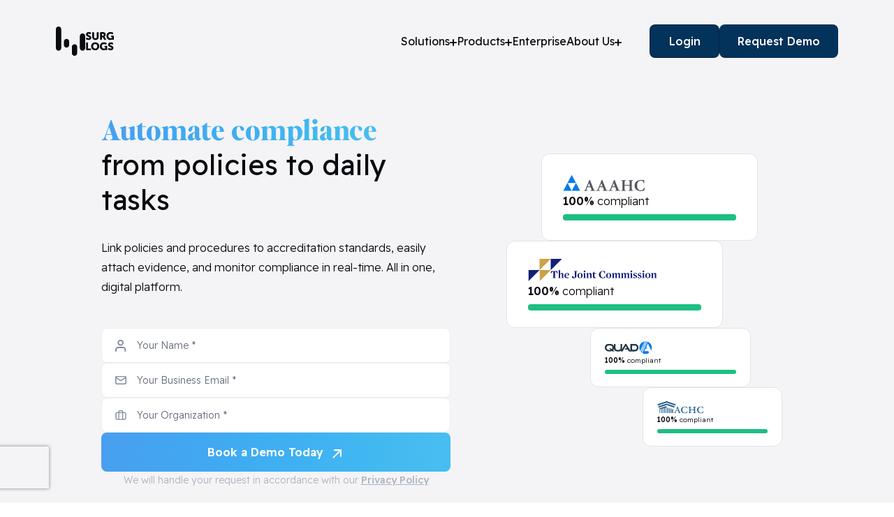

--- FILE ---
content_type: text/html
request_url: https://surglogs.com/
body_size: 831770
content:
<!DOCTYPE html><html lang="en"><head><meta charSet="utf-8"/><meta name="viewport" content="width=device-width, initial-scale=1"/><link rel="preload" href="/_next/static/media/58c726479f69cacd-s.p.woff2" as="font" crossorigin="" type="font/woff2"/><link rel="preload" href="/_next/static/media/bd9c8c62ffadd9dd-s.p.woff2" as="font" crossorigin="" type="font/woff2"/><link rel="preload" href="/_next/static/media/06ad40d44e840d2c-s.p.woff2" as="font" crossorigin="" type="font/woff2"/><link rel="stylesheet" href="/_next/static/css/210d38caa89b8035.css" crossorigin="" data-precedence="next"/><link rel="stylesheet" href="/_next/static/css/29d24c32d0937e8e.css" crossorigin="" data-precedence="next"/><link rel="preload" as="script" fetchPriority="low" href="/_next/static/chunks/webpack-8457f55826996ec9.js" crossorigin=""/><script src="/_next/static/chunks/fd9d1056-3751c37e8cf1db0c.js" async="" crossorigin=""></script><script src="/_next/static/chunks/2472-625f98223c56dffe.js" async="" crossorigin=""></script><script src="/_next/static/chunks/main-app-b2b214f7ef5aaf15.js" async="" crossorigin=""></script><script src="/_next/static/chunks/2966-d7d192a6dfd23262.js" async=""></script><script src="/_next/static/chunks/9100-251210a01d26e0b7.js" async=""></script><script src="/_next/static/chunks/8808-6c096e34d6d7597e.js" async=""></script><script src="/_next/static/chunks/5771-7fc79b2e48c5543b.js" async=""></script><script src="/_next/static/chunks/2278-7ee2e988931698b4.js" async=""></script><script src="/_next/static/chunks/4247-cd2d38f21778717e.js" async=""></script><script src="/_next/static/chunks/1131-47735dfa32bfff4c.js" async=""></script><script src="/_next/static/chunks/5617-3ba83551fe07cf58.js" async=""></script><script src="/_next/static/chunks/9674-8cee7bbdddd8b498.js" async=""></script><script src="/_next/static/chunks/3641-402b6ea72c75b826.js" async=""></script><script src="/_next/static/chunks/app/layout-cd7c248151d6b39f.js" async=""></script><script src="/_next/static/chunks/3634-68a57f6471db323b.js" async=""></script><script src="/_next/static/chunks/3099-4b3886d1ab020afe.js" async=""></script><script src="/_next/static/chunks/1533-e94e4d0d7e685841.js" async=""></script><script src="/_next/static/chunks/9351-65783f1614e7805f.js" async=""></script><script src="/_next/static/chunks/2679-88546cd24869a976.js" async=""></script><script src="/_next/static/chunks/2509-51aa9615a179fddd.js" async=""></script><script src="/_next/static/chunks/5691-a3ff1d5b05e39065.js" async=""></script><script src="/_next/static/chunks/6191-4f9ed94fcc030f27.js" async=""></script><script src="/_next/static/chunks/4753-f13263e8a54cfeb6.js" async=""></script><script src="/_next/static/chunks/7498-35e6b5008664e2a9.js" async=""></script><script src="/_next/static/chunks/6053-bebadd2b038b3ba5.js" async=""></script><script src="/_next/static/chunks/app/page-0dd229a560a71c53.js" async=""></script><link rel="preload" href="https://code.jquery.com/jquery-3.6.4.min.js" as="script"/><meta http-equiv="charset" content="UTF-8"/><meta name="theme-color" content="#fff"/><title>Surglogs - The ultimate regulatory compliance platform</title><meta name="description" content="Surglogs digital platform enables healthcare facilities to maintain health and safety compliance standards and remain survey-ready at all times."/><link rel="manifest" href="/manifest.webmanifest"/><meta name="robots" content="index, follow"/><meta name="facebook-domain-verification" content="soywrqbfs13yq5i0sitnkm38zl4406"/><meta property="og:title" content="Surglogs - The ultimate regulatory compliance platform"/><meta property="og:description" content="Surglogs digital platform enables healthcare facilities to maintain health and safety compliance standards and remain survey-ready at all times."/><meta property="og:image:type" content="image/png"/><meta property="og:image:width" content="1600"/><meta property="og:image:height" content="837"/><meta property="og:image" content="https://surglogs.com/opengraph-image.png?4e3dd72253d7fb62"/><meta name="twitter:card" content="summary_large_image"/><meta name="twitter:title" content="Surglogs - The ultimate regulatory compliance platform"/><meta name="twitter:description" content="Surglogs digital platform enables healthcare facilities to maintain health and safety compliance standards and remain survey-ready at all times."/><meta name="twitter:image:type" content="image/png"/><meta name="twitter:image:width" content="1600"/><meta name="twitter:image:height" content="837"/><meta name="twitter:image" content="https://surglogs.com/opengraph-image.png?4e3dd72253d7fb62"/><link rel="shortcut icon" href="/favicon.png" type="image/png"/><link rel="icon" href="/favicon-16x16.png" type="image/png" sizes="16x16"/><link rel="apple-touch-icon" href="/apple-touch-icon.png" sizes="180x180"/><link rel="icon" href="/favicon-32x32.png" type="image/png" sizes="32x32"/><link rel="icon" href="/favicon-96x96.png" type="image/png" sizes="96x96"/><meta name="next-size-adjust"/><script src="/_next/static/chunks/polyfills-c67a75d1b6f99dc8.js" crossorigin="" noModule=""></script></head><body class="__className_af485a"><noscript><iframe src="https://www.googletagmanager.com/ns.html?id=GTM-WQ3374D" height="0" width="0" style="display:none;visibility:hidden"></iframe></noscript><style data-emotion="css-global 1swi87g">html,body,div,span,applet,object,iframe,h1,h2,h3,h4,h5,h6,p,blockquote,pre,a,abbr,acronym,address,big,cite,code,del,dfn,em,img,ins,kbd,q,s,samp,small,strike,strong,sub,sup,tt,var,b,u,i,center,dl,dt,dd,ol,ul,li,fieldset,form,label,legend,table,caption,tbody,tfoot,thead,tr,th,td,article,aside,canvas,details,embed,figure,figcaption,footer,header,hgroup,menu,nav,output,ruby,section,summary,time,mark,audio,video{margin:0;padding:0;border:0;font-size:100%;font:inherit;vertical-align:baseline;}article,aside,details,figcaption,figure,footer,header,hgroup,menu,nav,section{display:block;}body{line-height:1;}ol,ul{list-style:none;}blockquote,q{quotes:none;}blockquote:before,blockquote:after,q:before,q:after{content:'';content:none;}table{border-collapse:collapse;border-spacing:0;}*,*::after,*::before{box-sizing:border-box;-moz-osx-font-smoothing:grayscale;-webkit-font-smoothing:antialiased;font-smoothing:antialiased;}html{-webkit-text-size-adjust:100%;}</style><style data-emotion="css xo6qtw">.css-xo6qtw{width:100%;position:fixed;top:0;left:0;-webkit-transition:0.3s;transition:0.3s;z-index:10;background-color:transparent;box-shadow:none;}@media (min-width: 981px){.css-xo6qtw{padding:35px 0 10px 0;border-bottom:1px solid none;}}@media (max-width: 980px){.css-xo6qtw{background-color:#FFFFFF;padding:15px 0 15px 0;border-bottom:1px solid #E1E4E8;height:65px;}}</style><div class="css-xo6qtw"><style data-emotion="css 1ty45yx">.css-1ty45yx{display:-webkit-box;display:-webkit-flex;display:-ms-flexbox;display:flex;width:100%;max-width:1200px;margin:0 auto;-webkit-align-items:center;-webkit-box-align:center;-ms-flex-align:center;align-items:center;position:relative;}@media (max-width: 1280px){.css-1ty45yx{padding-left:40px;padding-right:40px;}}@media (max-width: 980px){.css-1ty45yx{-webkit-box-pack:justify;-webkit-justify-content:space-between;justify-content:space-between;padding-left:20px;padding-right:20px;height:100%;}}</style><div class="css-1ty45yx"><style data-emotion="css 1ajjlwg">.css-1ajjlwg{display:-webkit-box;display:-webkit-flex;display:-ms-flexbox;display:flex;color:#FFFFFF;width:100px;-webkit-box-pack:start;-ms-flex-pack:start;-webkit-justify-content:flex-start;justify-content:flex-start;}.css-1ajjlwg[data-variant='dark']{color:#080B10;}@media (max-width: 980px){.css-1ajjlwg{color:#080B10;}}</style><div data-variant="dark" class="css-1ajjlwg"><style data-emotion="css 18ek6gi">.css-18ek6gi{display:-webkit-box;display:-webkit-flex;display:-ms-flexbox;display:flex;cursor:pointer;display:-webkit-box;display:-webkit-flex;display:-ms-flexbox;display:flex;-webkit-align-items:center;-webkit-box-align:center;-ms-flex-align:center;align-items:center;-webkit-column-gap:16px;column-gap:16px;color:inherit;width:auto;}.css-18ek6gi svg{-webkit-transition:0.3s;transition:0.3s;}@media (max-width: 980px){.css-18ek6gi{-webkit-column-gap:13px;column-gap:13px;}}</style><div class="css-18ek6gi"><style data-emotion="css hynz45">.css-hynz45{display:none;}@media (max-width: 980px){.css-hynz45{display:block;}}</style><svg width="124" height="29" viewBox="0 0 124 29" fill="none" xmlns="http://www.w3.org/2000/svg" class="css-hynz45"><path d="M36.8595 18.467L37.3775 17.7239C37.7116 17.2456 38.0962 17.2123 38.6478 17.5103C39.0324 17.7085 39.7848 18.2367 40.822 18.2367C41.6909 18.2367 42.0911 17.8735 42.0911 17.4106C42.0911 15.7428 36.809 16.0076 36.809 12.3089C36.809 10.1296 38.6478 8.69339 41.0733 8.69339C42.4601 8.69339 43.7305 9.17171 44.299 9.56818C44.7833 9.91477 44.8338 10.3279 44.5825 10.8062L44.1824 11.5825C43.847 12.2258 43.3951 12.1273 42.9276 11.8958C42.3773 11.6324 41.8243 11.351 41.0383 11.351C40.1202 11.351 39.7343 11.7142 39.7343 12.1772C39.7343 13.8935 45.0177 13.4804 45.0177 17.2123C45.0177 19.1947 43.5129 20.8956 40.822 20.8956C39.1503 20.8956 37.6611 20.2178 37.0266 19.7229C36.6756 19.4415 36.4244 19.0783 36.8595 18.467Z" fill="currentColor"></path><path d="M46.4265 9.79966C46.4265 9.20496 46.7438 8.89035 47.346 8.89035H48.4324C49.0346 8.89035 49.3518 9.20496 49.3518 9.79966V16.3542C49.3518 17.5922 50.1715 18.2521 51.425 18.2521C52.6785 18.2521 53.4982 17.5922 53.4982 16.3542V9.79966C53.4982 9.20496 53.8155 8.89035 54.4176 8.89035H55.5041C56.1062 8.89035 56.4235 9.20496 56.4235 9.79966V16.3542C56.4235 19.0118 54.4513 20.8944 51.4419 20.8944C48.3987 20.8944 46.4265 19.0118 46.4265 16.3542V9.79966Z" fill="currentColor"></path><path d="M62.7441 14.2414C63.6816 14.2414 64.2657 13.7285 64.2657 12.7872C64.2657 12.1938 64.1154 11.7475 63.5638 11.5326C63.2958 11.4175 62.9448 11.3676 62.4605 11.3676H61.4738V14.2414H62.7441ZM58.5485 9.79839C58.5485 9.20497 58.8658 8.89163 59.4679 8.89163H62.7104C63.9316 8.89163 64.5169 8.97348 65.0349 9.17171C66.3894 9.68328 67.2414 10.888 67.2414 12.6056C67.2414 13.8615 66.6406 15.2313 65.4531 15.826V15.8579C65.4531 15.8579 65.6202 16.0728 65.9051 16.569L67.6092 19.6065C67.9783 20.2344 67.6934 20.6961 66.9747 20.6961H65.7043C65.2019 20.6961 64.8678 20.4992 64.6179 20.0528L62.8451 16.7174H61.4738V19.7881C61.4738 20.3828 61.1565 20.6961 60.5557 20.6961H59.4679C58.8658 20.6961 58.5485 20.3828 58.5485 19.7881V9.79839Z" fill="currentColor"></path><path d="M74.6239 8.69339C76.5301 8.69339 78.0167 9.38657 78.5023 9.73316C79.0034 10.0964 79.0539 10.4762 78.7366 10.9878L78.3015 11.6656C77.9843 12.1606 77.5828 12.1938 77.0312 11.9125C76.4796 11.6324 75.8438 11.3344 74.8078 11.3344C72.416 11.3344 71.3632 12.9202 71.3632 14.7031C71.3632 16.8824 72.9353 18.2534 74.7573 18.2534C76.4627 18.2534 77.2151 17.2955 77.2151 17.2955V16.4859H76.4459C75.8437 16.4859 75.5265 16.1726 75.5265 15.5779V14.9346C75.5265 14.3399 75.8437 14.0265 76.4459 14.0265H78.8869C79.489 14.0265 79.8063 14.3399 79.8063 14.9346V19.7881C79.8063 20.3828 79.489 20.6974 78.8869 20.6974H78.3352C77.7331 20.6974 77.4158 20.3828 77.4158 19.9863V19.9531C77.4158 19.8546 77.4326 19.7881 77.4326 19.7881H77.399C77.399 19.7881 76.3462 20.8956 74.2225 20.8956C71.147 20.8956 68.3383 18.5833 68.3383 14.8681C68.3383 11.2692 70.9631 8.69339 74.6239 8.69339Z" fill="currentColor"></path><path d="M81.4223 9.79904C81.4223 9.20562 81.7396 8.89228 82.3418 8.89228H83.4282C84.0304 8.89228 84.3476 9.20562 84.3476 9.79904V18.2208H88.3101C88.9123 18.2208 89.2296 18.5341 89.2296 19.1288V19.7887C89.2296 20.3834 88.9123 20.6968 88.3101 20.6968H82.3418C81.7396 20.6968 81.4223 20.3834 81.4223 19.7887V9.79904Z" fill="currentColor"></path><path d="M95.523 18.254C97.4123 18.254 98.75 16.7334 98.75 14.7191C98.75 12.7879 97.4123 11.335 95.523 11.335C93.6337 11.335 92.296 12.7879 92.296 14.7191C92.296 16.7334 93.6337 18.254 95.523 18.254ZM95.523 8.69277C99.2343 8.69277 101.775 11.335 101.775 14.7191C101.775 18.1875 99.2343 20.895 95.523 20.895C91.8117 20.895 89.2697 18.1875 89.2697 14.7191C89.2697 11.335 91.8117 8.69277 95.523 8.69277Z" fill="currentColor"></path><path d="M108.966 8.69277C110.872 8.69277 112.36 9.38723 112.845 9.73382C113.347 10.097 113.396 10.4769 113.078 10.9884L112.643 11.665C112.326 12.1612 111.925 12.1932 111.373 11.9131C110.821 11.633 110.187 11.335 109.15 11.335C106.759 11.335 105.706 12.9209 105.706 14.7037C105.706 16.883 107.277 18.254 109.099 18.254C110.805 18.254 111.557 17.2961 111.557 17.2961V16.4865H110.789C110.187 16.4865 109.868 16.1732 109.868 15.5785V14.9352C109.868 14.3405 110.187 14.0259 110.789 14.0259H113.229C113.831 14.0259 114.148 14.3405 114.148 14.9352V19.7887C114.148 20.3834 113.831 20.6968 113.229 20.6968H112.677C112.076 20.6968 111.758 20.3834 111.758 19.987V19.9537C111.758 19.854 111.774 19.7887 111.774 19.7887H111.742C111.742 19.7887 110.688 20.895 108.564 20.895C105.489 20.895 102.68 18.584 102.68 14.8687C102.68 11.2685 105.305 8.69277 108.966 8.69277Z" fill="currentColor"></path><path d="M115.465 18.4676L115.983 17.7245C116.317 17.2462 116.702 17.213 117.253 17.5097C117.638 17.7079 118.39 18.2361 119.428 18.2361C120.296 18.2361 120.697 17.8742 120.697 17.4112C120.697 15.7435 115.415 16.0082 115.415 12.3083C115.415 10.1303 117.253 8.69277 119.678 8.69277C121.066 8.69277 122.336 9.17237 122.905 9.56883C123.389 9.91542 123.439 10.3285 123.188 10.8068L122.787 11.5831C122.453 12.2264 122.001 12.128 121.533 11.8965C120.982 11.633 120.43 11.3517 119.644 11.3517C118.724 11.3517 118.34 11.7149 118.34 12.1778C118.34 13.8942 123.623 13.4811 123.623 17.213C123.623 19.194 122.118 20.895 119.428 20.895C117.755 20.895 116.267 20.2185 115.632 19.7222C115.28 19.4421 115.03 19.0789 115.465 18.4676Z" fill="currentColor"></path><path d="M2.52571 23.524C1.13082 23.524 0 22.3931 0 20.9982V3.17813C0 1.7832 1.13082 0.652344 2.52571 0.652344C3.9206 0.652344 5.05142 1.7832 5.05142 3.17813V20.9982C5.05142 22.3931 3.9206 23.524 2.52571 23.524Z" fill="currentColor"></path><path d="M10.0735 20.5755C8.67862 20.5755 7.5478 19.4447 7.5478 18.0497V14.8745C7.5478 13.4795 8.67862 12.3487 10.0735 12.3487C11.4684 12.3487 12.5992 13.4795 12.5992 14.8745V18.0497C12.5992 19.4447 11.4684 20.5755 10.0735 20.5755Z" fill="currentColor"></path><path d="M17.6213 28.3472C16.2264 28.3472 15.0956 27.2163 15.0956 25.8214V19.9046C15.0956 18.5089 16.2264 17.3788 17.6213 17.3788C19.0154 17.3788 20.147 18.5089 20.147 19.9046V25.8214C20.147 27.2163 19.0154 28.3472 17.6213 28.3472Z" fill="currentColor"></path><path d="M25.1683 23.524C23.7742 23.524 22.6426 22.3931 22.6426 20.9982V9.69362C22.6426 8.29869 23.7742 7.16784 25.1683 7.16784C26.5632 7.16784 27.6948 8.29869 27.6948 9.69362L27.694 20.9982C27.694 22.3931 26.5632 23.524 25.1683 23.524Z" fill="currentColor"></path></svg><style data-emotion="css 1pgy7fc">@media (max-width: 980px){.css-1pgy7fc{display:none;}}</style><svg width="42" height="42" viewBox="0 0 42 42" fill="none" xmlns="http://www.w3.org/2000/svg" class="css-1pgy7fc"><path d="M3.82939 34.6855C1.71451 34.6855 0 32.9705 0 30.8551V3.83043C0 1.71497 1.71451 0 3.82939 0C5.94428 0 7.65879 1.71497 7.65879 3.83043V30.8551C7.65879 32.9705 5.94428 34.6855 3.82939 34.6855Z" fill="currentColor"></path><path d="M15.2731 30.2141C13.1582 30.2141 11.4437 28.4991 11.4437 26.3836V21.5683C11.4437 19.4528 13.1582 17.7378 15.2731 17.7378C17.388 17.7378 19.1025 19.4528 19.1025 21.5683V26.3836C19.1025 28.4991 17.388 30.2141 15.2731 30.2141Z" fill="currentColor"></path><path d="M26.7168 42C24.6019 42 22.8874 40.285 22.8874 38.1696V29.1966C22.8874 27.08 24.6019 25.3662 26.7168 25.3662C28.8305 25.3662 30.5462 27.08 30.5462 29.1966V38.1696C30.5462 40.285 28.8305 42 26.7168 42Z" fill="currentColor"></path><path d="M38.1593 34.6855C36.0456 34.6855 34.3299 32.9705 34.3299 30.8551V13.7114C34.3299 11.5959 36.0456 9.88094 38.1593 9.88094C40.2742 9.88094 41.9899 11.5959 41.9899 13.7114L41.9887 30.8551C41.9887 32.9705 40.2742 34.6855 38.1593 34.6855Z" fill="currentColor"></path></svg><style data-emotion="css 8ifskq">.css-8ifskq{display:block;}.css-8ifskq[data-hasscrolled='true']{display:none;}@media (max-width: 980px){.css-8ifskq{display:none;}}</style><svg width="41" height="28" viewBox="0 0 41 28" fill="none" xmlns="http://www.w3.org/2000/svg" data-hasscrolled="false" class="css-8ifskq"><path d="M1.12454 10.0739L1.60546 9.37518C1.91566 8.92539 2.27275 8.89412 2.78494 9.17434C3.14203 9.36075 3.84058 9.85744 4.80364 9.85744C5.6104 9.85744 5.98191 9.51589 5.98191 9.08053C5.98191 7.51228 1.07765 7.76123 1.07765 4.28318C1.07765 2.23387 2.78494 0.883301 5.03689 0.883301C6.32457 0.883301 7.50405 1.33309 8.03187 1.70591C8.48153 2.03183 8.52843 2.42028 8.29518 2.87007L7.92367 3.60008C7.61226 4.20501 7.19264 4.1124 6.75861 3.89473C6.24762 3.64698 5.73423 3.3824 5.00443 3.3824C4.15198 3.3824 3.79369 3.72395 3.79369 4.15931C3.79369 5.77326 8.69916 5.3848 8.69916 8.89412C8.69916 10.7582 7.30206 12.3577 4.80364 12.3577C3.25144 12.3577 1.86877 11.7203 1.27964 11.2549C0.953808 10.9903 0.720556 10.6488 1.12454 10.0739Z" fill="currentColor"></path><path d="M10.0073 1.92359C10.0073 1.36436 10.3019 1.06851 10.8609 1.06851H11.8697C12.4288 1.06851 12.7233 1.36436 12.7233 1.92359V8.08715C12.7233 9.25131 13.4844 9.87188 14.6483 9.87188C15.8121 9.87188 16.5732 9.25131 16.5732 8.08715V1.92359C16.5732 1.36436 16.8677 1.06851 17.4268 1.06851H18.4356C18.9946 1.06851 19.2892 1.36436 19.2892 1.92359V8.08715C19.2892 10.5862 17.4581 12.3565 14.6639 12.3565C11.8384 12.3565 10.0073 10.5862 10.0073 8.08715V1.92359Z" fill="currentColor"></path><path d="M25.1577 6.10038C26.0282 6.10038 26.5705 5.61812 26.5705 4.73297C26.5705 4.17494 26.431 3.75522 25.9188 3.55317C25.6699 3.44494 25.3441 3.39803 24.8944 3.39803H23.9783V6.10038H25.1577ZM21.2622 1.92239C21.2622 1.36436 21.5568 1.06971 22.1159 1.06971H25.1265C26.2603 1.06971 26.8037 1.14668 27.2846 1.33309C28.5423 1.81415 29.3334 2.94704 29.3334 4.56219C29.3334 5.74319 28.7755 7.03123 27.673 7.59046V7.62052C27.673 7.62052 27.8281 7.82257 28.0926 8.28919L29.6748 11.1455C30.0175 11.736 29.753 12.1701 29.0857 12.1701H27.9062C27.4397 12.1701 27.1295 11.9849 26.8975 11.5652L25.2515 8.4287H23.9783V11.3163C23.9783 11.8755 23.6837 12.1701 23.1258 12.1701H22.1159C21.5568 12.1701 21.2622 11.8755 21.2622 11.3163V1.92239Z" fill="currentColor"></path><path d="M36.1878 0.883301C37.9576 0.883301 39.3379 1.53513 39.7888 1.86105C40.2541 2.2026 40.301 2.55979 40.0064 3.04085L39.6024 3.67825C39.3078 4.14367 38.9351 4.17494 38.4229 3.91036C37.9108 3.64698 37.3204 3.36676 36.3586 3.36676C34.1379 3.36676 33.1604 4.85805 33.1604 6.53453C33.1604 8.58384 34.62 9.87308 36.3117 9.87308C37.8951 9.87308 38.5937 8.9723 38.5937 8.9723V8.21102H37.8795C37.3204 8.21102 37.0259 7.91637 37.0259 7.35714V6.75221C37.0259 6.19298 37.3204 5.89833 37.8795 5.89833H40.1459C40.705 5.89833 40.9995 6.19298 40.9995 6.75221V11.3163C40.9995 11.8755 40.705 12.1713 40.1459 12.1713H39.6337C39.0746 12.1713 38.78 11.8755 38.78 11.5027V11.4714C38.78 11.3788 38.7957 11.3163 38.7957 11.3163H38.7644C38.7644 11.3163 37.7869 12.3577 35.8151 12.3577C32.9596 12.3577 30.3518 10.1834 30.3518 6.68967C30.3518 3.30543 32.7889 0.883301 36.1878 0.883301Z" fill="currentColor"></path><path d="M1.2099 16.6837C1.2099 16.1256 1.50447 15.831 2.06355 15.831H3.0723C3.63138 15.831 3.92595 16.1256 3.92595 16.6837V24.6031H7.60505C8.16413 24.6031 8.4587 24.8977 8.4587 25.457V26.0775C8.4587 26.6368 8.16413 26.9314 7.60505 26.9314H2.06355C1.50447 26.9314 1.2099 26.6368 1.2099 26.0775V16.6837Z" fill="currentColor"></path><path d="M14.302 24.6344C16.0562 24.6344 17.2982 23.2044 17.2982 21.3102C17.2982 19.4942 16.0562 18.128 14.302 18.128C12.5478 18.128 11.3058 19.4942 11.3058 21.3102C11.3058 23.2044 12.5478 24.6344 14.302 24.6344ZM14.302 15.6434C17.7478 15.6434 20.1068 18.128 20.1068 21.3102C20.1068 24.5718 17.7478 27.1178 14.302 27.1178C10.8561 27.1178 8.49598 24.5718 8.49598 21.3102C8.49598 18.128 10.8561 15.6434 14.302 15.6434Z" fill="currentColor"></path><path d="M26.7833 15.6434C28.5531 15.6434 29.9346 16.2964 30.3854 16.6223C30.8507 16.9639 30.8964 17.3211 30.6018 17.8021L30.1979 18.4383C29.9033 18.9049 29.5306 18.935 29.0184 18.6716C28.5062 18.4083 27.9171 18.128 26.954 18.128C24.7345 18.128 23.757 19.6193 23.757 21.2958C23.757 23.3451 25.2154 24.6344 26.9071 24.6344C28.4906 24.6344 29.1891 23.7336 29.1891 23.7336V22.9723H28.4761C27.9171 22.9723 27.6213 22.6777 27.6213 22.1184V21.5135C27.6213 20.9543 27.9171 20.6584 28.4761 20.6584H30.7413C31.3004 20.6584 31.595 20.9543 31.595 21.5135V26.0775C31.595 26.6368 31.3004 26.9314 30.7413 26.9314H30.2291C29.6712 26.9314 29.3755 26.6368 29.3755 26.2639V26.2327C29.3755 26.1389 29.3911 26.0775 29.3911 26.0775H29.361C29.361 26.0775 28.3824 27.1178 26.4106 27.1178C23.555 27.1178 20.9472 24.9446 20.9472 21.451C20.9472 18.0655 23.3843 15.6434 26.7833 15.6434Z" fill="currentColor"></path><path d="M32.8177 24.8352L33.2987 24.1365C33.6089 23.6867 33.9659 23.6554 34.4781 23.9344C34.8352 24.1208 35.5338 24.6175 36.4968 24.6175C37.3036 24.6175 37.6751 24.2772 37.6751 23.8418C37.6751 22.2736 32.7708 22.5225 32.7708 19.0433C32.7708 16.9951 34.4781 15.6434 36.7289 15.6434C38.0178 15.6434 39.1972 16.0944 39.7251 16.4672C40.1747 16.7931 40.2216 17.1816 39.9884 17.6313L39.6156 18.3614C39.3054 18.9663 38.8858 18.8737 38.4518 18.656C37.9396 18.4083 37.4274 18.1437 36.6976 18.1437C35.844 18.1437 35.4869 18.4852 35.4869 18.9206C35.4869 20.5345 40.3923 20.1461 40.3923 23.6554C40.3923 25.5183 38.9952 27.1178 36.4968 27.1178C34.9434 27.1178 33.562 26.4816 32.9728 26.015C32.6458 25.7516 32.4137 25.4101 32.8177 24.8352Z" fill="currentColor"></path></svg></div></div><style data-emotion="css q69cbt">.css-q69cbt{display:-webkit-box;display:-webkit-flex;display:-ms-flexbox;display:flex;margin-left:auto;-webkit-column-gap:40px;column-gap:40px;color:#FFFFFF;}.css-q69cbt[data-variant='dark']{color:#080B10;}@media (max-width: 1280px){.css-q69cbt{-webkit-column-gap:30px;column-gap:30px;}}@media (max-width: 980px){.css-q69cbt{display:none;}}</style><div data-variant="dark" class="css-q69cbt"><style data-emotion="css 1epca96">.css-1epca96{color:inherit;}.css-1epca96:hover>div>span,.css-1epca96:hover>a>span{color:#48ACF0;}.css-1epca96:hover>div>div::before,.css-1epca96:hover>div>div::after{background-color:#48ACF0;}</style><div class="css-1epca96"><style data-emotion="css 51vf3q">.css-51vf3q{display:-webkit-box;display:-webkit-flex;display:-ms-flexbox;display:flex;color:inherit;-webkit-align-items:center;-webkit-box-align:center;-ms-flex-align:center;align-items:center;-webkit-column-gap:10px;column-gap:10px;cursor:pointer;}</style><div class="css-51vf3q"><style data-emotion="css n1o3ie">.css-n1o3ie{line-height:1;color:inherit;font-weight:400;-webkit-transition:0.3s;transition:0.3s;}</style><style data-emotion="css 13c4qg3">.css-13c4qg3{margin:0;line-height:175%;color:#080B10;font-size:16px;line-height:1;color:inherit;font-weight:400;-webkit-transition:0.3s;transition:0.3s;}.css-13c4qg3[data-bold='true']{font-weight:600;}.css-13c4qg3[data-semibold='true']{font-weight:500;}.css-13c4qg3[data-thin='true']{font-weight:300;}.css-13c4qg3[data-italic='true']{font-style:italic;}</style><span class="css-13c4qg3" data-bold="false" data-semibold="false" data-thin="false" data-italic="false">Solutions</span><style data-emotion="css 6m2wya">.css-6m2wya{margin-top:3px;}.css-6m2wya::before,.css-6m2wya::after{background-color:#FFFFFF;}.css-6m2wya[data-variant='dark']::before,.css-6m2wya[data-variant='dark']::after{background-color:#080B10;}</style><style data-emotion="css f23ptg">.css-f23ptg{position:relative;width:10px;height:10px;margin-left:auto;margin-top:3px;}.css-f23ptg::before,.css-f23ptg::after{content:'';position:absolute;background-color:#FFFFFF;-webkit-transition:-webkit-transform 0.3s ease-out;transition:transform 0.3s ease-out;}.css-f23ptg::before{top:0;left:50%;width:2px;height:100%;margin-left:-1px;border-radius:10px;}.css-f23ptg::after{top:50%;left:0;width:100%;height:2px;margin-top:-1px;border-radius:10px;}.css-f23ptg::before,.css-f23ptg::after{background-color:#FFFFFF;}.css-f23ptg[data-variant='dark']::before,.css-f23ptg[data-variant='dark']::after{background-color:#080B10;}</style><div size="10" width="2" data-variant="dark" class="css-f23ptg"></div></div><style data-emotion="css 1fbsuxc">.css-1fbsuxc{display:none;cursor:default;height:50px;width:100px;position:absolute;top:30px;}</style><div class="css-1fbsuxc"></div><style data-emotion="css 15uj3b3">.css-15uj3b3{display:-webkit-box;display:-webkit-flex;display:-ms-flexbox;display:flex;background-color:#FFFFFF;position:absolute;top:75px;left:190px;padding:10px;border-radius:16px;box-shadow:-10px 20px 87px rgba(0, 0, 0, 0.1);-webkit-transition:0.3s;transition:0.3s;-webkit-column-gap:10px;column-gap:10px;opacity:0;visibility:hidden;min-width:700px;max-width:1200px;width:auto;}@media (max-width: 1280px){.css-15uj3b3{left:calc(100% - 1010px);max-width:calc(100vw - 80px);}}@media only screen and (max-width: 1090px){.css-15uj3b3{left:40px;max-width:calc(100% - 80px);}}</style><div class="css-15uj3b3"><style data-emotion="css fmnvx4">.css-fmnvx4{display:-webkit-box;display:-webkit-flex;display:-ms-flexbox;display:flex;position:fixed;top:104px;left:0px;-webkit-flex-direction:column;-ms-flex-direction:column;flex-direction:column;row-gap:4px;}</style><div class="css-fmnvx4"><style data-emotion="css 1t9xarj">.css-1t9xarj{color:#FFFFFF;}</style><svg width="40" height="6" viewBox="0 0 40 6" fill="none" xmlns="http://www.w3.org/2000/svg" class="css-1t9xarj"><path fill-rule="evenodd" clip-rule="evenodd" d="M29.7841 3C26.5522 1.5 23.3203 0 20 0C16.6797 0 13.4478 1.5 10.2159 3C6.98396 4.5 3.75204 6 0.431765 6H39.5682C36.248 6 33.016 4.5 29.7841 3Z" fill="currentColor"></path></svg><style data-emotion="css 1bq4su7">.css-1bq4su7{color:#F4F4F6;}</style><svg width="40" height="6" viewBox="0 0 40 6" fill="none" xmlns="http://www.w3.org/2000/svg" class="css-1bq4su7"><path fill-rule="evenodd" clip-rule="evenodd" d="M29.7841 3C26.5522 1.5 23.3203 0 20 0C16.6797 0 13.4478 1.5 10.2159 3C6.98396 4.5 3.75204 6 0.431765 6H39.5682C36.248 6 33.016 4.5 29.7841 3Z" fill="currentColor"></path></svg></div><style data-emotion="css 16hdtt3">.css-16hdtt3{display:-webkit-box;display:-webkit-flex;display:-ms-flexbox;display:flex;-webkit-flex-direction:column;-ms-flex-direction:column;flex-direction:column;width:100%;}</style><div class="css-16hdtt3"><style data-emotion="css wcsu02">.css-wcsu02{display:-webkit-box;display:-webkit-flex;display:-ms-flexbox;display:flex;background-color:#F4F4F6;border-radius:12px;padding:20px;-webkit-column-gap:20px;column-gap:20px;-webkit-align-items:center;-webkit-box-align:center;-ms-flex-align:center;align-items:center;width:100%;}</style><div class="css-wcsu02"><style data-emotion="css a2fxah">.css-a2fxah{display:-webkit-box;display:-webkit-flex;display:-ms-flexbox;display:flex;width:60px;height:60px;-webkit-align-items:center;-webkit-box-align:center;-ms-flex-align:center;align-items:center;-webkit-box-pack:center;-ms-flex-pack:center;-webkit-justify-content:center;justify-content:center;border-radius:16px;box-shadow:6px 12px 30px rgba(0, 0, 0, 0.08);color:#03325B;}.css-a2fxah svg{min-width:23px;height:auto;}</style><div class="css-a2fxah"><svg width="27" height="27" viewBox="0 0 27 27" fill="none" xmlns="http://www.w3.org/2000/svg"><path d="M9.87135 21.6355L7.54578 16.5941C6.15842 13.5866 7.08921 10.0179 9.76874 8.07111C12.2015 6.30359 15.4958 6.30359 17.9286 8.07112C20.6081 10.0179 21.5389 13.5866 20.1515 16.5941L17.826 21.6355M9.87135 21.6355H17.826M9.87135 21.6355L10.586 23.9946C10.9058 25.0513 11.8797 25.7741 12.9837 25.7741H14.7149C15.8189 25.7741 16.7928 25.0513 17.1126 23.9946L17.826 21.6355M2 13.8502H3.10005M24.6002 13.8502H25.7002M13.8492 2.00024V3.10029M5.47118 5.47095L6.24903 6.24881M21.4514 21.4514L22.2292 22.2292M22.2292 5.47095L21.4514 6.24881M6.24903 21.4514L5.47118 22.2292" stroke="currentColor" stroke-width="2.2" stroke-linecap="round" stroke-linejoin="round"></path></svg></div><style data-emotion="css caayyg">.css-caayyg{display:-webkit-box;display:-webkit-flex;display:-ms-flexbox;display:flex;-webkit-flex-direction:column;-ms-flex-direction:column;flex-direction:column;}</style><div class="css-caayyg"><style data-emotion="css 1jxeute">.css-1jxeute{line-height:150%;color:#080B10;font-weight:500;color:#03325B;font-size:18px;}</style><h2 class="css-1jxeute">Solutions</h2></div></div><style data-emotion="css hamda9">.css-hamda9{display:-webkit-box;display:-webkit-flex;display:-ms-flexbox;display:flex;padding:35px 30px 40px 30px;-webkit-box-pack:justify;-webkit-justify-content:space-between;justify-content:space-between;}</style><div class="css-hamda9"><style data-emotion="css 1cm3jfg">.css-1cm3jfg{display:-webkit-box;display:-webkit-flex;display:-ms-flexbox;display:flex;-webkit-flex-direction:column;-ms-flex-direction:column;flex-direction:column;width:50%;-webkit-align-items:flex-start;-webkit-box-align:flex-start;-ms-flex-align:flex-start;align-items:flex-start;}</style><div class="css-1cm3jfg"><style data-emotion="css 1gas9e3">.css-1gas9e3{color:#080B10;font-size:14px;line-height:24px;font-weight:500;text-transform:uppercase;letter-spacing:0.14em;margin-bottom:15px;margin-left:20px;-webkit-transition:0.3s;transition:0.3s;}.css-1gas9e3:hover{color:#48ACF0;border-color:#48ACF0;}</style><style data-emotion="css 1az2r9j">.css-1az2r9j{-webkit-text-decoration:none;text-decoration:none;color:#080B10;font-size:14px;line-height:24px;font-weight:500;text-transform:uppercase;letter-spacing:0.14em;margin-bottom:15px;margin-left:20px;-webkit-transition:0.3s;transition:0.3s;}.css-1az2r9j:hover{color:#48ACF0;border-color:#48ACF0;}</style><a class="css-1az2r9j" href="/solutions/use-cases">By use cases</a><style data-emotion="css 1lf24f6">.css-1lf24f6{display:-webkit-box;display:-webkit-flex;display:-ms-flexbox;display:flex;-webkit-flex-direction:column;-ms-flex-direction:column;flex-direction:column;row-gap:3px;}</style><div class="css-1lf24f6"><style data-emotion="css bciu0j">.css-bciu0j{display:-webkit-box;display:-webkit-flex;display:-ms-flexbox;display:flex;-webkit-align-items:center;-webkit-box-align:center;-ms-flex-align:center;align-items:center;-webkit-box-pack:justify;-webkit-justify-content:space-between;justify-content:space-between;padding:10px 20px;border-radius:12px;color:#080B10;min-width:250px;-webkit-transition:0.3s;transition:0.3s;}.css-bciu0j:hover{color:#48ACF0;background-color:#F4F4F6;}.css-bciu0j:hover svg{opacity:1;}</style><style data-emotion="css cqdhkl">.css-cqdhkl{-webkit-text-decoration:none;text-decoration:none;display:-webkit-box;display:-webkit-flex;display:-ms-flexbox;display:flex;-webkit-align-items:center;-webkit-box-align:center;-ms-flex-align:center;align-items:center;-webkit-box-pack:justify;-webkit-justify-content:space-between;justify-content:space-between;padding:10px 20px;border-radius:12px;color:#080B10;min-width:250px;-webkit-transition:0.3s;transition:0.3s;}.css-cqdhkl:hover{color:#48ACF0;background-color:#F4F4F6;}.css-cqdhkl:hover svg{opacity:1;}</style><a class="css-cqdhkl" href="/solutions/use-cases/?case=monitor-environment-of-care-compliance"><style data-emotion="css 1a1wptw">.css-1a1wptw{color:inherit;font-weight:300;}</style><style data-emotion="css 1l4td1f">.css-1l4td1f{margin:0;line-height:175%;color:#080B10;font-size:16px;color:inherit;font-weight:300;}.css-1l4td1f[data-bold='true']{font-weight:600;}.css-1l4td1f[data-semibold='true']{font-weight:500;}.css-1l4td1f[data-thin='true']{font-weight:300;}.css-1l4td1f[data-italic='true']{font-style:italic;}</style><span class="css-1l4td1f" data-bold="false" data-semibold="false" data-thin="false" data-italic="false">Environment of Care</span><style data-emotion="css 1oalrxe">.css-1oalrxe{opacity:0;color:#48ACF0;-webkit-transition:0.3s;transition:0.3s;width:14px;height:12px;margin-left:25px;}</style><svg width="16" height="14" viewBox="0 0 16 14" fill="none" xmlns="http://www.w3.org/2000/svg" class="css-1oalrxe"><path d="M1.00017 6.93066L14.998 6.93066" stroke="currentColor" stroke-width="1.5" stroke-miterlimit="10" stroke-linecap="round" stroke-linejoin="round"></path><path d="M9.06731 12.8615L14.998 6.93075L9.06731 0.999999" stroke="currentColor" stroke-width="1.5" stroke-miterlimit="10" stroke-linecap="round" stroke-linejoin="round"></path></svg></a><a class="css-cqdhkl" href="/solutions/use-cases/?case=monitor-humidity-and-temperature"><span class="css-1l4td1f" data-bold="false" data-semibold="false" data-thin="false" data-italic="false">Humidity &amp; Temperature</span><svg width="16" height="14" viewBox="0 0 16 14" fill="none" xmlns="http://www.w3.org/2000/svg" class="css-1oalrxe"><path d="M1.00017 6.93066L14.998 6.93066" stroke="currentColor" stroke-width="1.5" stroke-miterlimit="10" stroke-linecap="round" stroke-linejoin="round"></path><path d="M9.06731 12.8615L14.998 6.93075L9.06731 0.999999" stroke="currentColor" stroke-width="1.5" stroke-miterlimit="10" stroke-linecap="round" stroke-linejoin="round"></path></svg></a><a class="css-cqdhkl" href="/solutions/use-cases/?case=track-inventory-medications-and-supplies"><span class="css-1l4td1f" data-bold="false" data-semibold="false" data-thin="false" data-italic="false">Inventory &amp; Supplies</span><svg width="16" height="14" viewBox="0 0 16 14" fill="none" xmlns="http://www.w3.org/2000/svg" class="css-1oalrxe"><path d="M1.00017 6.93066L14.998 6.93066" stroke="currentColor" stroke-width="1.5" stroke-miterlimit="10" stroke-linecap="round" stroke-linejoin="round"></path><path d="M9.06731 12.8615L14.998 6.93075L9.06731 0.999999" stroke="currentColor" stroke-width="1.5" stroke-miterlimit="10" stroke-linecap="round" stroke-linejoin="round"></path></svg></a><a class="css-cqdhkl" href="/solutions/use-cases/?case=monitor-life-and-fire-safety-compliance"><span class="css-1l4td1f" data-bold="false" data-semibold="false" data-thin="false" data-italic="false">Life &amp; Fire Safety</span><svg width="16" height="14" viewBox="0 0 16 14" fill="none" xmlns="http://www.w3.org/2000/svg" class="css-1oalrxe"><path d="M1.00017 6.93066L14.998 6.93066" stroke="currentColor" stroke-width="1.5" stroke-miterlimit="10" stroke-linecap="round" stroke-linejoin="round"></path><path d="M9.06731 12.8615L14.998 6.93075L9.06731 0.999999" stroke="currentColor" stroke-width="1.5" stroke-miterlimit="10" stroke-linecap="round" stroke-linejoin="round"></path></svg></a><a class="css-cqdhkl" href="/solutions/use-cases/?case=track-instruments-and-sterilization-cycles"><span class="css-1l4td1f" data-bold="false" data-semibold="false" data-thin="false" data-italic="false">Track Instruments</span><svg width="16" height="14" viewBox="0 0 16 14" fill="none" xmlns="http://www.w3.org/2000/svg" class="css-1oalrxe"><path d="M1.00017 6.93066L14.998 6.93066" stroke="currentColor" stroke-width="1.5" stroke-miterlimit="10" stroke-linecap="round" stroke-linejoin="round"></path><path d="M9.06731 12.8615L14.998 6.93075L9.06731 0.999999" stroke="currentColor" stroke-width="1.5" stroke-miterlimit="10" stroke-linecap="round" stroke-linejoin="round"></path></svg></a><a class="css-cqdhkl" href="/solutions/use-cases/?case=keep-staff-licensure-up-to-date"><span class="css-1l4td1f" data-bold="false" data-semibold="false" data-thin="false" data-italic="false">Staff Licensure</span><svg width="16" height="14" viewBox="0 0 16 14" fill="none" xmlns="http://www.w3.org/2000/svg" class="css-1oalrxe"><path d="M1.00017 6.93066L14.998 6.93066" stroke="currentColor" stroke-width="1.5" stroke-miterlimit="10" stroke-linecap="round" stroke-linejoin="round"></path><path d="M9.06731 12.8615L14.998 6.93075L9.06731 0.999999" stroke="currentColor" stroke-width="1.5" stroke-miterlimit="10" stroke-linecap="round" stroke-linejoin="round"></path></svg></a><a class="css-cqdhkl" href="/solutions/use-cases/?case=much-more"><span class="css-1l4td1f" data-bold="false" data-semibold="false" data-thin="false" data-italic="false">More</span><svg width="16" height="14" viewBox="0 0 16 14" fill="none" xmlns="http://www.w3.org/2000/svg" class="css-1oalrxe"><path d="M1.00017 6.93066L14.998 6.93066" stroke="currentColor" stroke-width="1.5" stroke-miterlimit="10" stroke-linecap="round" stroke-linejoin="round"></path><path d="M9.06731 12.8615L14.998 6.93075L9.06731 0.999999" stroke="currentColor" stroke-width="1.5" stroke-miterlimit="10" stroke-linecap="round" stroke-linejoin="round"></path></svg></a></div></div><div class="css-1cm3jfg"><a class="css-1az2r9j" href="/solutions/roles">By role</a><div class="css-1lf24f6"><a class="css-cqdhkl" href="/solutions/roles/?role=administrator"><span class="css-1l4td1f" data-bold="false" data-semibold="false" data-thin="false" data-italic="false">Administrator</span><svg width="16" height="14" viewBox="0 0 16 14" fill="none" xmlns="http://www.w3.org/2000/svg" class="css-1oalrxe"><path d="M1.00017 6.93066L14.998 6.93066" stroke="currentColor" stroke-width="1.5" stroke-miterlimit="10" stroke-linecap="round" stroke-linejoin="round"></path><path d="M9.06731 12.8615L14.998 6.93075L9.06731 0.999999" stroke="currentColor" stroke-width="1.5" stroke-miterlimit="10" stroke-linecap="round" stroke-linejoin="round"></path></svg></a><a class="css-cqdhkl" href="/solutions/roles/?role=compliance-officer"><span class="css-1l4td1f" data-bold="false" data-semibold="false" data-thin="false" data-italic="false">Compliance Officer</span><svg width="16" height="14" viewBox="0 0 16 14" fill="none" xmlns="http://www.w3.org/2000/svg" class="css-1oalrxe"><path d="M1.00017 6.93066L14.998 6.93066" stroke="currentColor" stroke-width="1.5" stroke-miterlimit="10" stroke-linecap="round" stroke-linejoin="round"></path><path d="M9.06731 12.8615L14.998 6.93075L9.06731 0.999999" stroke="currentColor" stroke-width="1.5" stroke-miterlimit="10" stroke-linecap="round" stroke-linejoin="round"></path></svg></a><a class="css-cqdhkl" href="/solutions/roles/?role=sterile-processing-supervisor"><span class="css-1l4td1f" data-bold="false" data-semibold="false" data-thin="false" data-italic="false">Sterile Processing Supervisor</span><svg width="16" height="14" viewBox="0 0 16 14" fill="none" xmlns="http://www.w3.org/2000/svg" class="css-1oalrxe"><path d="M1.00017 6.93066L14.998 6.93066" stroke="currentColor" stroke-width="1.5" stroke-miterlimit="10" stroke-linecap="round" stroke-linejoin="round"></path><path d="M9.06731 12.8615L14.998 6.93075L9.06731 0.999999" stroke="currentColor" stroke-width="1.5" stroke-miterlimit="10" stroke-linecap="round" stroke-linejoin="round"></path></svg></a><a class="css-cqdhkl" href="/solutions/roles/?role=director-of-nursing"><span class="css-1l4td1f" data-bold="false" data-semibold="false" data-thin="false" data-italic="false">Director of Nursing</span><svg width="16" height="14" viewBox="0 0 16 14" fill="none" xmlns="http://www.w3.org/2000/svg" class="css-1oalrxe"><path d="M1.00017 6.93066L14.998 6.93066" stroke="currentColor" stroke-width="1.5" stroke-miterlimit="10" stroke-linecap="round" stroke-linejoin="round"></path><path d="M9.06731 12.8615L14.998 6.93075L9.06731 0.999999" stroke="currentColor" stroke-width="1.5" stroke-miterlimit="10" stroke-linecap="round" stroke-linejoin="round"></path></svg></a><a class="css-cqdhkl" href="/solutions/roles/?role=safety-officer"><span class="css-1l4td1f" data-bold="false" data-semibold="false" data-thin="false" data-italic="false">Safety Officer</span><svg width="16" height="14" viewBox="0 0 16 14" fill="none" xmlns="http://www.w3.org/2000/svg" class="css-1oalrxe"><path d="M1.00017 6.93066L14.998 6.93066" stroke="currentColor" stroke-width="1.5" stroke-miterlimit="10" stroke-linecap="round" stroke-linejoin="round"></path><path d="M9.06731 12.8615L14.998 6.93075L9.06731 0.999999" stroke="currentColor" stroke-width="1.5" stroke-miterlimit="10" stroke-linecap="round" stroke-linejoin="round"></path></svg></a><a class="css-cqdhkl" href="/solutions/roles/?role=materials-manager"><span class="css-1l4td1f" data-bold="false" data-semibold="false" data-thin="false" data-italic="false">Materials Manager</span><svg width="16" height="14" viewBox="0 0 16 14" fill="none" xmlns="http://www.w3.org/2000/svg" class="css-1oalrxe"><path d="M1.00017 6.93066L14.998 6.93066" stroke="currentColor" stroke-width="1.5" stroke-miterlimit="10" stroke-linecap="round" stroke-linejoin="round"></path><path d="M9.06731 12.8615L14.998 6.93075L9.06731 0.999999" stroke="currentColor" stroke-width="1.5" stroke-miterlimit="10" stroke-linecap="round" stroke-linejoin="round"></path></svg></a><a class="css-cqdhkl" href="/solutions/roles/?role=else"><span class="css-1l4td1f" data-bold="false" data-semibold="false" data-thin="false" data-italic="false">More</span><svg width="16" height="14" viewBox="0 0 16 14" fill="none" xmlns="http://www.w3.org/2000/svg" class="css-1oalrxe"><path d="M1.00017 6.93066L14.998 6.93066" stroke="currentColor" stroke-width="1.5" stroke-miterlimit="10" stroke-linecap="round" stroke-linejoin="round"></path><path d="M9.06731 12.8615L14.998 6.93075L9.06731 0.999999" stroke="currentColor" stroke-width="1.5" stroke-miterlimit="10" stroke-linecap="round" stroke-linejoin="round"></path></svg></a></div></div></div></div></div></div><div class="css-1epca96"><div class="css-51vf3q"><span class="css-13c4qg3" data-bold="false" data-semibold="false" data-thin="false" data-italic="false">Products</span><div size="10" width="2" data-variant="dark" class="css-f23ptg"></div></div><div class="css-1fbsuxc"></div><style data-emotion="css 19uo14a">.css-19uo14a{display:-webkit-box;display:-webkit-flex;display:-ms-flexbox;display:flex;background-color:#FFFFFF;position:absolute;top:75px;left:0px;padding:10px;border-radius:16px;box-shadow:-10px 20px 87px rgba(0, 0, 0, 0.1);-webkit-transition:0.3s;transition:0.3s;-webkit-column-gap:10px;column-gap:10px;opacity:0;visibility:hidden;min-width:700px;max-width:1200px;width:100%;}@media (max-width: 1280px){.css-19uo14a{left:40px;max-width:calc(100vw - 80px);}}@media only screen and (max-width: 1090px){.css-19uo14a{left:40px;max-width:calc(100% - 80px);}}</style><div class="css-19uo14a"><div class="css-fmnvx4"><svg width="40" height="6" viewBox="0 0 40 6" fill="none" xmlns="http://www.w3.org/2000/svg" class="css-1t9xarj"><path fill-rule="evenodd" clip-rule="evenodd" d="M29.7841 3C26.5522 1.5 23.3203 0 20 0C16.6797 0 13.4478 1.5 10.2159 3C6.98396 4.5 3.75204 6 0.431765 6H39.5682C36.248 6 33.016 4.5 29.7841 3Z" fill="currentColor"></path></svg><svg width="40" height="6" viewBox="0 0 40 6" fill="none" xmlns="http://www.w3.org/2000/svg" class="css-1bq4su7"><path fill-rule="evenodd" clip-rule="evenodd" d="M29.7841 3C26.5522 1.5 23.3203 0 20 0C16.6797 0 13.4478 1.5 10.2159 3C6.98396 4.5 3.75204 6 0.431765 6H39.5682C36.248 6 33.016 4.5 29.7841 3Z" fill="currentColor"></path></svg></div><div class="css-16hdtt3"><div class="css-wcsu02"><div class="css-a2fxah"><svg width="26" height="24" viewBox="0 0 26 24" fill="none" xmlns="http://www.w3.org/2000/svg"><path d="M3.71094 8.85718H22.5681V20.8572C22.5681 21.3118 22.3875 21.7479 22.066 22.0694C21.7445 22.3909 21.3085 22.5715 20.8538 22.5715H5.42522C4.97057 22.5715 4.53453 22.3909 4.21304 22.0694C3.89155 21.7479 3.71094 21.3118 3.71094 20.8572V8.85718Z" stroke="currentColor" stroke-width="2.25" stroke-linecap="round" stroke-linejoin="round"></path><path d="M24.2857 7.14286V3.71429C24.2857 3.25963 24.1051 2.82359 23.7836 2.5021C23.4621 2.18061 23.0261 2 22.5714 2H3.71429C3.25963 2 2.82359 2.18061 2.5021 2.5021C2.18061 2.82359 2 3.25963 2 3.71429V7.14286C2 7.59751 2.18061 8.03355 2.5021 8.35504C2.82359 8.67653 3.25963 8.85714 3.71429 8.85714H22.5714C23.0261 8.85714 23.4621 8.67653 23.7836 8.35504C24.1051 8.03355 24.2857 7.59751 24.2857 7.14286Z" stroke="currentColor" stroke-width="2.25" stroke-linecap="round" stroke-linejoin="round"></path><path d="M10.5703 14H15.7132" stroke="currentColor" stroke-width="2.25" stroke-linecap="round" stroke-linejoin="round"></path></svg></div><div class="css-caayyg"><h2 class="css-1jxeute">Products</h2></div></div><div class="css-hamda9"><style data-emotion="css 1rcs7jy">.css-1rcs7jy{display:-webkit-box;display:-webkit-flex;display:-ms-flexbox;display:flex;-webkit-flex-direction:column;-ms-flex-direction:column;flex-direction:column;width:25%;-webkit-align-items:flex-start;-webkit-box-align:flex-start;-ms-flex-align:flex-start;align-items:flex-start;}</style><div class="css-1rcs7jy"><a class="css-1az2r9j" href="/logging">Logging</a><div class="css-1lf24f6"><a class="css-cqdhkl" href="/logging/?feature=general-accreditation-logs"><span class="css-1l4td1f" data-bold="false" data-semibold="false" data-thin="false" data-italic="false">Accreditation Logs</span><svg width="16" height="14" viewBox="0 0 16 14" fill="none" xmlns="http://www.w3.org/2000/svg" class="css-1oalrxe"><path d="M1.00017 6.93066L14.998 6.93066" stroke="currentColor" stroke-width="1.5" stroke-miterlimit="10" stroke-linecap="round" stroke-linejoin="round"></path><path d="M9.06731 12.8615L14.998 6.93075L9.06731 0.999999" stroke="currentColor" stroke-width="1.5" stroke-miterlimit="10" stroke-linecap="round" stroke-linejoin="round"></path></svg></a><a class="css-cqdhkl" href="/logging/?feature=fire-safety"><span class="css-1l4td1f" data-bold="false" data-semibold="false" data-thin="false" data-italic="false">Fire &amp; Life Safety</span><svg width="16" height="14" viewBox="0 0 16 14" fill="none" xmlns="http://www.w3.org/2000/svg" class="css-1oalrxe"><path d="M1.00017 6.93066L14.998 6.93066" stroke="currentColor" stroke-width="1.5" stroke-miterlimit="10" stroke-linecap="round" stroke-linejoin="round"></path><path d="M9.06731 12.8615L14.998 6.93075L9.06731 0.999999" stroke="currentColor" stroke-width="1.5" stroke-miterlimit="10" stroke-linecap="round" stroke-linejoin="round"></path></svg></a><a class="css-cqdhkl" href="/logging/?feature=temperatures"><span class="css-1l4td1f" data-bold="false" data-semibold="false" data-thin="false" data-italic="false">Temperatures</span><svg width="16" height="14" viewBox="0 0 16 14" fill="none" xmlns="http://www.w3.org/2000/svg" class="css-1oalrxe"><path d="M1.00017 6.93066L14.998 6.93066" stroke="currentColor" stroke-width="1.5" stroke-miterlimit="10" stroke-linecap="round" stroke-linejoin="round"></path><path d="M9.06731 12.8615L14.998 6.93075L9.06731 0.999999" stroke="currentColor" stroke-width="1.5" stroke-miterlimit="10" stroke-linecap="round" stroke-linejoin="round"></path></svg></a><a class="css-cqdhkl" href="/logging/?feature=infection-control"><span class="css-1l4td1f" data-bold="false" data-semibold="false" data-thin="false" data-italic="false">Infection Control</span><svg width="16" height="14" viewBox="0 0 16 14" fill="none" xmlns="http://www.w3.org/2000/svg" class="css-1oalrxe"><path d="M1.00017 6.93066L14.998 6.93066" stroke="currentColor" stroke-width="1.5" stroke-miterlimit="10" stroke-linecap="round" stroke-linejoin="round"></path><path d="M9.06731 12.8615L14.998 6.93075L9.06731 0.999999" stroke="currentColor" stroke-width="1.5" stroke-miterlimit="10" stroke-linecap="round" stroke-linejoin="round"></path></svg></a><a class="css-cqdhkl" href="/logging/?feature=more"><span class="css-1l4td1f" data-bold="false" data-semibold="false" data-thin="false" data-italic="false">More</span><svg width="16" height="14" viewBox="0 0 16 14" fill="none" xmlns="http://www.w3.org/2000/svg" class="css-1oalrxe"><path d="M1.00017 6.93066L14.998 6.93066" stroke="currentColor" stroke-width="1.5" stroke-miterlimit="10" stroke-linecap="round" stroke-linejoin="round"></path><path d="M9.06731 12.8615L14.998 6.93075L9.06731 0.999999" stroke="currentColor" stroke-width="1.5" stroke-miterlimit="10" stroke-linecap="round" stroke-linejoin="round"></path></svg></a></div></div><div class="css-1rcs7jy"><a class="css-1az2r9j" href="/tracking">Tracking</a><div class="css-1lf24f6"><a class="css-cqdhkl" href="/tracking/?feature=sterilization"><span class="css-1l4td1f" data-bold="false" data-semibold="false" data-thin="false" data-italic="false">Sterilization</span><svg width="16" height="14" viewBox="0 0 16 14" fill="none" xmlns="http://www.w3.org/2000/svg" class="css-1oalrxe"><path d="M1.00017 6.93066L14.998 6.93066" stroke="currentColor" stroke-width="1.5" stroke-miterlimit="10" stroke-linecap="round" stroke-linejoin="round"></path><path d="M9.06731 12.8615L14.998 6.93075L9.06731 0.999999" stroke="currentColor" stroke-width="1.5" stroke-miterlimit="10" stroke-linecap="round" stroke-linejoin="round"></path></svg></a><a class="css-cqdhkl" href="/tracking/?feature=procedures"><span class="css-1l4td1f" data-bold="false" data-semibold="false" data-thin="false" data-italic="false">Procedures</span><svg width="16" height="14" viewBox="0 0 16 14" fill="none" xmlns="http://www.w3.org/2000/svg" class="css-1oalrxe"><path d="M1.00017 6.93066L14.998 6.93066" stroke="currentColor" stroke-width="1.5" stroke-miterlimit="10" stroke-linecap="round" stroke-linejoin="round"></path><path d="M9.06731 12.8615L14.998 6.93075L9.06731 0.999999" stroke="currentColor" stroke-width="1.5" stroke-miterlimit="10" stroke-linecap="round" stroke-linejoin="round"></path></svg></a><a class="css-cqdhkl" href="/tracking/?feature=implants-tissue-tracking"><span class="css-1l4td1f" data-bold="false" data-semibold="false" data-thin="false" data-italic="false">Implants</span><svg width="16" height="14" viewBox="0 0 16 14" fill="none" xmlns="http://www.w3.org/2000/svg" class="css-1oalrxe"><path d="M1.00017 6.93066L14.998 6.93066" stroke="currentColor" stroke-width="1.5" stroke-miterlimit="10" stroke-linecap="round" stroke-linejoin="round"></path><path d="M9.06731 12.8615L14.998 6.93075L9.06731 0.999999" stroke="currentColor" stroke-width="1.5" stroke-miterlimit="10" stroke-linecap="round" stroke-linejoin="round"></path></svg></a><a class="css-cqdhkl" href="/tracking/?feature=incident-reporting"><span class="css-1l4td1f" data-bold="false" data-semibold="false" data-thin="false" data-italic="false">Incident Reporting</span><svg width="16" height="14" viewBox="0 0 16 14" fill="none" xmlns="http://www.w3.org/2000/svg" class="css-1oalrxe"><path d="M1.00017 6.93066L14.998 6.93066" stroke="currentColor" stroke-width="1.5" stroke-miterlimit="10" stroke-linecap="round" stroke-linejoin="round"></path><path d="M9.06731 12.8615L14.998 6.93075L9.06731 0.999999" stroke="currentColor" stroke-width="1.5" stroke-miterlimit="10" stroke-linecap="round" stroke-linejoin="round"></path></svg></a><a class="css-cqdhkl" href="/tracking/?feature=more"><span class="css-1l4td1f" data-bold="false" data-semibold="false" data-thin="false" data-italic="false">More</span><svg width="16" height="14" viewBox="0 0 16 14" fill="none" xmlns="http://www.w3.org/2000/svg" class="css-1oalrxe"><path d="M1.00017 6.93066L14.998 6.93066" stroke="currentColor" stroke-width="1.5" stroke-miterlimit="10" stroke-linecap="round" stroke-linejoin="round"></path><path d="M9.06731 12.8615L14.998 6.93075L9.06731 0.999999" stroke="currentColor" stroke-width="1.5" stroke-miterlimit="10" stroke-linecap="round" stroke-linejoin="round"></path></svg></a></div></div><div class="css-1rcs7jy"><a class="css-1az2r9j" href="/documents">Documents</a><div class="css-1lf24f6"><a class="css-cqdhkl" href="/documents/?feature=staff-documents"><span class="css-1l4td1f" data-bold="false" data-semibold="false" data-thin="false" data-italic="false">Staff Licensure</span><svg width="16" height="14" viewBox="0 0 16 14" fill="none" xmlns="http://www.w3.org/2000/svg" class="css-1oalrxe"><path d="M1.00017 6.93066L14.998 6.93066" stroke="currentColor" stroke-width="1.5" stroke-miterlimit="10" stroke-linecap="round" stroke-linejoin="round"></path><path d="M9.06731 12.8615L14.998 6.93075L9.06731 0.999999" stroke="currentColor" stroke-width="1.5" stroke-miterlimit="10" stroke-linecap="round" stroke-linejoin="round"></path></svg></a><a class="css-cqdhkl" href="/documents/?feature=credentialing"><span class="css-1l4td1f" data-bold="false" data-semibold="false" data-thin="false" data-italic="false">Credentialing</span><svg width="16" height="14" viewBox="0 0 16 14" fill="none" xmlns="http://www.w3.org/2000/svg" class="css-1oalrxe"><path d="M1.00017 6.93066L14.998 6.93066" stroke="currentColor" stroke-width="1.5" stroke-miterlimit="10" stroke-linecap="round" stroke-linejoin="round"></path><path d="M9.06731 12.8615L14.998 6.93075L9.06731 0.999999" stroke="currentColor" stroke-width="1.5" stroke-miterlimit="10" stroke-linecap="round" stroke-linejoin="round"></path></svg></a><a class="css-cqdhkl" href="/documents/?feature=vendor-contracts"><span class="css-1l4td1f" data-bold="false" data-semibold="false" data-thin="false" data-italic="false">Vendor Contract Management</span><svg width="16" height="14" viewBox="0 0 16 14" fill="none" xmlns="http://www.w3.org/2000/svg" class="css-1oalrxe"><path d="M1.00017 6.93066L14.998 6.93066" stroke="currentColor" stroke-width="1.5" stroke-miterlimit="10" stroke-linecap="round" stroke-linejoin="round"></path><path d="M9.06731 12.8615L14.998 6.93075L9.06731 0.999999" stroke="currentColor" stroke-width="1.5" stroke-miterlimit="10" stroke-linecap="round" stroke-linejoin="round"></path></svg></a><a class="css-cqdhkl" href="/documents/?feature=critical-facility-documents"><span class="css-1l4td1f" data-bold="false" data-semibold="false" data-thin="false" data-italic="false">Critical Facility Documents</span><svg width="16" height="14" viewBox="0 0 16 14" fill="none" xmlns="http://www.w3.org/2000/svg" class="css-1oalrxe"><path d="M1.00017 6.93066L14.998 6.93066" stroke="currentColor" stroke-width="1.5" stroke-miterlimit="10" stroke-linecap="round" stroke-linejoin="round"></path><path d="M9.06731 12.8615L14.998 6.93075L9.06731 0.999999" stroke="currentColor" stroke-width="1.5" stroke-miterlimit="10" stroke-linecap="round" stroke-linejoin="round"></path></svg></a><a class="css-cqdhkl" href="/documents/?feature=more"><span class="css-1l4td1f" data-bold="false" data-semibold="false" data-thin="false" data-italic="false">More</span><svg width="16" height="14" viewBox="0 0 16 14" fill="none" xmlns="http://www.w3.org/2000/svg" class="css-1oalrxe"><path d="M1.00017 6.93066L14.998 6.93066" stroke="currentColor" stroke-width="1.5" stroke-miterlimit="10" stroke-linecap="round" stroke-linejoin="round"></path><path d="M9.06731 12.8615L14.998 6.93075L9.06731 0.999999" stroke="currentColor" stroke-width="1.5" stroke-miterlimit="10" stroke-linecap="round" stroke-linejoin="round"></path></svg></a></div></div><div class="css-1rcs7jy"><a class="css-1az2r9j" href="/policies">Standards &amp; Policies</a><div class="css-1lf24f6"><a class="css-cqdhkl" href="/policies/?feature=accreditation-standards"><span class="css-1l4td1f" data-bold="false" data-semibold="false" data-thin="false" data-italic="false">Accreditation Standards</span><svg width="16" height="14" viewBox="0 0 16 14" fill="none" xmlns="http://www.w3.org/2000/svg" class="css-1oalrxe"><path d="M1.00017 6.93066L14.998 6.93066" stroke="currentColor" stroke-width="1.5" stroke-miterlimit="10" stroke-linecap="round" stroke-linejoin="round"></path><path d="M9.06731 12.8615L14.998 6.93075L9.06731 0.999999" stroke="currentColor" stroke-width="1.5" stroke-miterlimit="10" stroke-linecap="round" stroke-linejoin="round"></path></svg></a><a class="css-cqdhkl" href="/policies/?feature=policy-generation"><span class="css-1l4td1f" data-bold="false" data-semibold="false" data-thin="false" data-italic="false">Policy Generation</span><svg width="16" height="14" viewBox="0 0 16 14" fill="none" xmlns="http://www.w3.org/2000/svg" class="css-1oalrxe"><path d="M1.00017 6.93066L14.998 6.93066" stroke="currentColor" stroke-width="1.5" stroke-miterlimit="10" stroke-linecap="round" stroke-linejoin="round"></path><path d="M9.06731 12.8615L14.998 6.93075L9.06731 0.999999" stroke="currentColor" stroke-width="1.5" stroke-miterlimit="10" stroke-linecap="round" stroke-linejoin="round"></path></svg></a><a class="css-cqdhkl" href="/policies/?feature=policy-management"><span class="css-1l4td1f" data-bold="false" data-semibold="false" data-thin="false" data-italic="false">Policy Management</span><svg width="16" height="14" viewBox="0 0 16 14" fill="none" xmlns="http://www.w3.org/2000/svg" class="css-1oalrxe"><path d="M1.00017 6.93066L14.998 6.93066" stroke="currentColor" stroke-width="1.5" stroke-miterlimit="10" stroke-linecap="round" stroke-linejoin="round"></path><path d="M9.06731 12.8615L14.998 6.93075L9.06731 0.999999" stroke="currentColor" stroke-width="1.5" stroke-miterlimit="10" stroke-linecap="round" stroke-linejoin="round"></path></svg></a><a class="css-cqdhkl" href="/policies/?feature=more"><span class="css-1l4td1f" data-bold="false" data-semibold="false" data-thin="false" data-italic="false">More</span><svg width="16" height="14" viewBox="0 0 16 14" fill="none" xmlns="http://www.w3.org/2000/svg" class="css-1oalrxe"><path d="M1.00017 6.93066L14.998 6.93066" stroke="currentColor" stroke-width="1.5" stroke-miterlimit="10" stroke-linecap="round" stroke-linejoin="round"></path><path d="M9.06731 12.8615L14.998 6.93075L9.06731 0.999999" stroke="currentColor" stroke-width="1.5" stroke-miterlimit="10" stroke-linecap="round" stroke-linejoin="round"></path></svg></a></div></div></div></div></div></div><div class="css-1epca96"><style data-emotion="css 2hhz9b">.css-2hhz9b{color:inherit;}</style><style data-emotion="css 18l2n3p">.css-18l2n3p{-webkit-text-decoration:none;text-decoration:none;color:inherit;}</style><a class="css-18l2n3p" href="/enterprise"><span class="css-13c4qg3" data-bold="false" data-semibold="false" data-thin="false" data-italic="false">Enterprise</span></a></div><div class="css-1epca96"><div class="css-51vf3q"><span class="css-13c4qg3" data-bold="false" data-semibold="false" data-thin="false" data-italic="false">About Us</span><div size="10" width="2" data-variant="dark" class="css-f23ptg"></div></div><div class="css-1fbsuxc"></div><div class="css-15uj3b3"><div class="css-fmnvx4"><svg width="40" height="6" viewBox="0 0 40 6" fill="none" xmlns="http://www.w3.org/2000/svg" class="css-1t9xarj"><path fill-rule="evenodd" clip-rule="evenodd" d="M29.7841 3C26.5522 1.5 23.3203 0 20 0C16.6797 0 13.4478 1.5 10.2159 3C6.98396 4.5 3.75204 6 0.431765 6H39.5682C36.248 6 33.016 4.5 29.7841 3Z" fill="currentColor"></path></svg><svg width="40" height="6" viewBox="0 0 40 6" fill="none" xmlns="http://www.w3.org/2000/svg" class="css-1bq4su7"><path fill-rule="evenodd" clip-rule="evenodd" d="M29.7841 3C26.5522 1.5 23.3203 0 20 0C16.6797 0 13.4478 1.5 10.2159 3C6.98396 4.5 3.75204 6 0.431765 6H39.5682C36.248 6 33.016 4.5 29.7841 3Z" fill="currentColor"></path></svg></div><div class="css-16hdtt3"><div class="css-wcsu02"><div class="css-a2fxah"><svg width="18" height="17" viewBox="0 0 18 17" fill="none" xmlns="http://www.w3.org/2000/svg"><path d="M11.4615 1C12.196 1 12.9003 1.29632 13.4197 1.82376C13.939 2.35121 14.2308 3.06658 14.2308 3.8125C14.2308 4.55842 13.939 5.27379 13.4197 5.80124C12.9003 6.32868 12.196 6.625 11.4615 6.625M13.4308 9.3625C14.4792 9.76756 15.3818 10.4864 16.0191 11.4239C16.6565 12.3613 16.9985 13.4733 17 14.6125V16H15.1538M9.30769 3.8125C9.30769 5.3658 8.06787 6.625 6.53846 6.625C5.00906 6.625 3.76923 5.3658 3.76923 3.8125C3.76923 2.2592 5.00906 1 6.53846 1C8.06787 1 9.30769 2.2592 9.30769 3.8125ZM12.0769 16H1V14.75C1 13.2582 1.58351 11.8274 2.62218 10.7725C3.66084 9.71763 5.06957 9.125 6.53846 9.125C8.00735 9.125 9.41608 9.71763 10.4547 10.7725C11.4934 11.8274 12.0769 13.2582 12.0769 14.75V16Z" stroke="currentColor" stroke-width="1.8" stroke-linecap="round" stroke-linejoin="round"></path></svg></div><div class="css-caayyg"><h2 class="css-1jxeute">About Us</h2></div></div><div class="css-hamda9"><div class="css-1cm3jfg"><style data-emotion="css dog01t">.css-dog01t{color:#080B10;font-size:14px;line-height:24px;font-weight:500;text-transform:uppercase;letter-spacing:0.14em;margin-bottom:15px;margin-left:20px;-webkit-transition:0.3s;transition:0.3s;}</style><style data-emotion="css wbhrsz">.css-wbhrsz{margin:0;line-height:175%;color:#080B10;font-size:16px;color:#080B10;font-size:14px;line-height:24px;font-weight:500;text-transform:uppercase;letter-spacing:0.14em;margin-bottom:15px;margin-left:20px;-webkit-transition:0.3s;transition:0.3s;}.css-wbhrsz[data-bold='true']{font-weight:600;}.css-wbhrsz[data-semibold='true']{font-weight:500;}.css-wbhrsz[data-thin='true']{font-weight:300;}.css-wbhrsz[data-italic='true']{font-style:italic;}</style><span class="css-wbhrsz" data-bold="false" data-semibold="false" data-thin="false" data-italic="false">Company</span><div class="css-1lf24f6"><a class="css-cqdhkl" href="/about-us"><span class="css-1l4td1f" data-bold="false" data-semibold="false" data-thin="false" data-italic="false">About Surglogs</span><svg width="16" height="14" viewBox="0 0 16 14" fill="none" xmlns="http://www.w3.org/2000/svg" class="css-1oalrxe"><path d="M1.00017 6.93066L14.998 6.93066" stroke="currentColor" stroke-width="1.5" stroke-miterlimit="10" stroke-linecap="round" stroke-linejoin="round"></path><path d="M9.06731 12.8615L14.998 6.93075L9.06731 0.999999" stroke="currentColor" stroke-width="1.5" stroke-miterlimit="10" stroke-linecap="round" stroke-linejoin="round"></path></svg></a><a class="css-cqdhkl" href="/contact-us"><span class="css-1l4td1f" data-bold="false" data-semibold="false" data-thin="false" data-italic="false">Contact Us</span><svg width="16" height="14" viewBox="0 0 16 14" fill="none" xmlns="http://www.w3.org/2000/svg" class="css-1oalrxe"><path d="M1.00017 6.93066L14.998 6.93066" stroke="currentColor" stroke-width="1.5" stroke-miterlimit="10" stroke-linecap="round" stroke-linejoin="round"></path><path d="M9.06731 12.8615L14.998 6.93075L9.06731 0.999999" stroke="currentColor" stroke-width="1.5" stroke-miterlimit="10" stroke-linecap="round" stroke-linejoin="round"></path></svg></a><a class="css-cqdhkl" href="/careers"><span class="css-1l4td1f" data-bold="false" data-semibold="false" data-thin="false" data-italic="false">Careers</span><svg width="16" height="14" viewBox="0 0 16 14" fill="none" xmlns="http://www.w3.org/2000/svg" class="css-1oalrxe"><path d="M1.00017 6.93066L14.998 6.93066" stroke="currentColor" stroke-width="1.5" stroke-miterlimit="10" stroke-linecap="round" stroke-linejoin="round"></path><path d="M9.06731 12.8615L14.998 6.93075L9.06731 0.999999" stroke="currentColor" stroke-width="1.5" stroke-miterlimit="10" stroke-linecap="round" stroke-linejoin="round"></path></svg></a></div></div><div class="css-1cm3jfg"><span class="css-wbhrsz" data-bold="false" data-semibold="false" data-thin="false" data-italic="false">Learn More</span><div class="css-1lf24f6"><a class="css-cqdhkl" href="/testimonials"><span class="css-1l4td1f" data-bold="false" data-semibold="false" data-thin="false" data-italic="false">Testimonials</span><svg width="16" height="14" viewBox="0 0 16 14" fill="none" xmlns="http://www.w3.org/2000/svg" class="css-1oalrxe"><path d="M1.00017 6.93066L14.998 6.93066" stroke="currentColor" stroke-width="1.5" stroke-miterlimit="10" stroke-linecap="round" stroke-linejoin="round"></path><path d="M9.06731 12.8615L14.998 6.93075L9.06731 0.999999" stroke="currentColor" stroke-width="1.5" stroke-miterlimit="10" stroke-linecap="round" stroke-linejoin="round"></path></svg></a><a class="css-cqdhkl" target="_blank" href="https://blog.surglogs.com"><span class="css-1l4td1f" data-bold="false" data-semibold="false" data-thin="false" data-italic="false">Blog</span><svg width="16" height="14" viewBox="0 0 16 14" fill="none" xmlns="http://www.w3.org/2000/svg" class="css-1oalrxe"><path d="M1.00017 6.93066L14.998 6.93066" stroke="currentColor" stroke-width="1.5" stroke-miterlimit="10" stroke-linecap="round" stroke-linejoin="round"></path><path d="M9.06731 12.8615L14.998 6.93075L9.06731 0.999999" stroke="currentColor" stroke-width="1.5" stroke-miterlimit="10" stroke-linecap="round" stroke-linejoin="round"></path></svg></a></div></div></div></div></div></div></div><style data-emotion="css drngd0">.css-drngd0{display:-webkit-box;display:-webkit-flex;display:-ms-flexbox;display:flex;-webkit-column-gap:20px;column-gap:20px;margin-left:40px;}@media (max-width: 1280px){.css-drngd0{-webkit-column-gap:10px;column-gap:10px;}}</style><div class="css-drngd0"><style data-emotion="css ey32u6">.css-ey32u6{-webkit-text-decoration:none;text-decoration:none;}@media (max-width: 980px){.css-ey32u6{display:none;}}</style><a class="css-ey32u6" href=""><style data-emotion="css ue5sbo">.css-ue5sbo{font-family:inherit;height:40px;font-weight:600;font-size:14px;line-height:150%;border-radius:6px;color:#080B10;padding:8px 15px;cursor:pointer;position:relative;z-index:0;-webkit-background-size:100%;background-size:100%;border:none;width:120px;border:1px solid #2a4f71;color:#FFFFFF;background-color:#03325B;-webkit-transition:0.3s;transition:0.3s;font-weight:500;line-height:1;}.css-ue5sbo svg{position:relative;vertical-align:middle;max-height:75%;width:auto;}.css-ue5sbo::before{border-radius:inherit;position:absolute;content:'';display:block;height:100%;width:100%;top:0;left:0;z-index:-100;opacity:0;-webkit-transition:opacity 0.2s;transition:opacity 0.2s;}.css-ue5sbo:disabled{cursor:default;background-image:none;background-color:#d7dbe0;color:#080B10;}.css-ue5sbo:hover::before{opacity:1;}.css-ue5sbo:hover:disabled::before{opacity:0;}.css-ue5sbo[data-size='medium']{height:48px;padding:12px 20px;font-size:16px;border-radius:8px;}@media (max-width: 500px){.css-ue5sbo[data-size='medium']{font-size:14px;border-radius:6px;}}.css-ue5sbo[data-size='large']{height:56px;padding:15px 25px;border-radius:8px;font-size:16px;}@media (max-width: 500px){.css-ue5sbo[data-size='large']{height:48px;padding:10px 20px;font-size:14px;border-radius:6px;}}.css-ue5sbo[data-size='square']{height:50px;width:50px;}.css-ue5sbo:hover{background-color:#FFFFFF;color:#080B10;}@media (min-width: 1281px){.css-ue5sbo[data-hasScrolled='true'],.css-ue5sbo[data-variant='dark']{background-color:transparent;border:1px solid #e1e4e8;color:#080B10;}.css-ue5sbo[data-hasScrolled='true']:hover,.css-ue5sbo[data-variant='dark']:hover{background-color:#03325B;color:#FFFFFF;}}.css-ue5sbo[data-variant='dark']{border:1px solid rgba(0, 0, 0, 0.3);}@media (max-width: 1280px){.css-ue5sbo{width:100px;}}</style><button data-hasscrolled="false" data-variant="dark" class="css-ue5sbo" type="button" data-size="medium">Login</button></a><a class="css-ey32u6" href="/demo"><style data-emotion="css 6b658j">.css-6b658j{font-family:inherit;height:40px;font-weight:600;font-size:14px;line-height:150%;border-radius:6px;color:#FFFFFF;padding:8px 15px;cursor:pointer;position:relative;background:linear-gradient(to right, #03325b, #03325b, #03325b, #03325b, #03325b);z-index:0;-webkit-background-size:100%;background-size:100%;border:none;width:190px;font-weight:500;}.css-6b658j svg{position:relative;vertical-align:middle;max-height:75%;width:auto;}.css-6b658j::before{border-radius:inherit;position:absolute;content:'';display:block;height:100%;width:100%;top:0;left:0;z-index:-100;opacity:0;-webkit-transition:opacity 0.2s;transition:opacity 0.2s;background-image:linear-gradient(to right, #000, #000, #000, #000, #000);}.css-6b658j:disabled{cursor:default;background-image:none;background-color:#d7dbe0;color:#FFFFFF;}.css-6b658j:hover::before{opacity:1;}.css-6b658j:hover:disabled::before{opacity:0;}.css-6b658j[data-size='medium']{height:48px;padding:12px 20px;font-size:16px;border-radius:8px;}@media (max-width: 500px){.css-6b658j[data-size='medium']{font-size:14px;border-radius:6px;}}.css-6b658j[data-size='large']{height:56px;padding:15px 25px;border-radius:8px;font-size:16px;}@media (max-width: 500px){.css-6b658j[data-size='large']{height:48px;padding:10px 20px;font-size:14px;border-radius:6px;}}.css-6b658j[data-size='square']{height:50px;width:50px;}@media (max-width: 1280px){.css-6b658j{width:170px;}}</style><button class="css-6b658j" type="button" data-size="medium" data-variation="secondary">Request Demo</button></a></div></div><style data-emotion="css 1k923m5">.css-1k923m5{height:1px;width:100vw;z-index:100;position:relative;bottom:-16px;}@media (max-width: 980px){.css-1k923m5{bottom:-15px;}}</style><div class="css-1k923m5"><style data-emotion="css tni4hi">.css-tni4hi{height:1px;width:0%;background-color:transparent;border-radius:1px;}</style><div class="css-tni4hi"></div></div><style data-emotion="css 12lcrp4">.css-12lcrp4{position:fixed;right:20px;top:24px;width:21px;height:18px;-webkit-flex-direction:column;-ms-flex-direction:column;flex-direction:column;-webkit-box-pack:justify;-webkit-justify-content:space-between;justify-content:space-between;cursor:pointer;-webkit-transition:-webkit-transform 330ms ease-out;transition:transform 330ms ease-out;display:none;}@media (max-width: 980px){.css-12lcrp4{display:-webkit-box;display:-webkit-flex;display:-ms-flexbox;display:flex;}}</style><div class="css-12lcrp4"><style data-emotion="css 1lokiz6">.css-1lokiz6{background-color:#080B10;border-radius:10px;width:100%;height:2px;width:50%;-webkit-transition:-webkit-transform 330ms cubic-bezier(0.54, -0.81, 0.57, 0.57);transition:transform 330ms cubic-bezier(0.54, -0.81, 0.57, 0.57);transform-origin:right;}</style><div class="css-1lokiz6"></div><style data-emotion="css r7nooa">.css-r7nooa{background-color:#080B10;border-radius:10px;width:100%;height:2px;}</style><div class="css-r7nooa"></div><style data-emotion="css 1ay1d86">.css-1ay1d86{background-color:#080B10;border-radius:10px;width:100%;height:2px;width:50%;-webkit-align-self:flex-end;-ms-flex-item-align:flex-end;align-self:flex-end;-webkit-transition:-webkit-transform 330ms cubic-bezier(0.54, -0.81, 0.57, 0.57);transition:transform 330ms cubic-bezier(0.54, -0.81, 0.57, 0.57);transform-origin:left;}</style><div class="css-1ay1d86"></div></div></div><style data-emotion="css 1g3fefv">.css-1g3fefv{position:fixed;left:0;top:0;width:100vw;height:100vh;background-color:rgba(3, 50, 91, 0.9);z-index:9;display:none;}@media (max-width: 980px){.css-1g3fefv{display:block;visibility:hidden;}}</style><div class="css-1g3fefv"></div><style data-emotion="css 3ustqm">.css-3ustqm{background-color:#F4F4F6;}</style><div class="css-3ustqm"><style data-emotion="css 1lisu0g">.css-1lisu0g{padding-top:280px;padding-bottom:170px;position:relative;background-image:url('/images/landing/nurses.webp');background-repeat:no-repeat;width:100%;-webkit-background-position:right -300px top 120px;background-position:right -300px top 120px;opacity:0;-webkit-transition:opacity 0.6s linear,-webkit-transform 0.6s cubic-bezier(0.26, 0.67, 0.48, 0.91);transition:opacity 0.6s linear,transform 0.6s cubic-bezier(0.26, 0.67, 0.48, 0.91);transition-delay:0ms;}@media (max-width: 3000px) and (min-width: 2000px){.css-1lisu0g{-webkit-background-position:right -100px top 120px;background-position:right -100px top 120px;}}@media (max-width: 1690px){.css-1lisu0g{-webkit-background-position:right -300px top 120px;background-position:right -300px top 120px;}}@media (max-width: 1280px){.css-1lisu0g{padding:160px 60px 0px 60px;background-image:none;}}@media (max-width: 980px){.css-1lisu0g{padding-bottom:0px;padding-top:110px;}}@media (max-width: 736px){.css-1lisu0g{padding-top:90px;padding-left:35px;padding-right:35px;}}</style><div class="css-1lisu0g"><style data-emotion="css ll8vvj">.css-ll8vvj{display:-webkit-box;display:-webkit-flex;display:-ms-flexbox;display:flex;max-width:1200px;margin:0 auto;position:relative;}@media (max-width: 1280px){.css-ll8vvj{-webkit-box-pack:center;-ms-flex-pack:center;-webkit-justify-content:center;justify-content:center;-webkit-align-items:center;-webkit-box-align:center;-ms-flex-align:center;align-items:center;}}@media (max-width: 980px){.css-ll8vvj{-webkit-flex-direction:column;-ms-flex-direction:column;flex-direction:column;-webkit-align-items:center;-webkit-box-align:center;-ms-flex-align:center;align-items:center;}}</style><div class="css-ll8vvj"><style data-emotion="css p847x3">.css-p847x3{display:-webkit-box;display:-webkit-flex;display:-ms-flexbox;display:flex;-webkit-flex-direction:column;-ms-flex-direction:column;flex-direction:column;max-width:670px;}@media (max-width: 1690px){.css-p847x3{max-width:500px;}}@media (max-width: 980px){.css-p847x3{max-width:575px;}}</style><div class="css-p847x3"><style data-emotion="css 1tqas5z">.css-1tqas5z{line-height:150%;color:#080B10;font-weight:600;font-size:40px;font-size:55px;line-height:65px;font-weight:400;-webkit-transform:translate(0px, 0px);-moz-transform:translate(0px, 0px);-ms-transform:translate(0px, 0px);transform:translate(0px, 0px);opacity:0;-webkit-transition:opacity 0.6s linear,-webkit-transform 0.6s cubic-bezier(0.26, 0.67, 0.48, 0.91);transition:opacity 0.6s linear,transform 0.6s cubic-bezier(0.26, 0.67, 0.48, 0.91);transition-delay:0ms;}@media (max-width: 1690px){.css-1tqas5z{font-size:40px;line-height:50px;}}@media (max-width: 980px){.css-1tqas5z{line-height:150%;}}@media (max-width: 736px) and (min-width: 501px){.css-1tqas5z{font-size:33px;}}@media (max-width: 500px){.css-1tqas5z{font-size:26px;}}</style><h1 class="css-1tqas5z"><style data-emotion="css 1jh5h0m">.css-1jh5h0m{background:linear-gradient(to right, #489ff0, #41a7f1, #3eaff2, #41b7f1, #48bef0);-webkit-background-clip:text;-webkit-text-fill-color:transparent;}</style><style data-emotion="css 1t1zck6">.css-1t1zck6{color:#48ACF0;background:linear-gradient(to right, #489ff0, #41a7f1, #3eaff2, #41b7f1, #48bef0);-webkit-background-clip:text;-webkit-text-fill-color:transparent;}</style><span class="__className_272c97 css-1t1zck6">Automate compliance</span> <br/> from policies to daily tasks</h1><style data-emotion="css 9d18wn">.css-9d18wn{font-weight:300;font-size:18px;margin-top:30px;margin-bottom:45px;max-width:660px;-webkit-transform:translate(0px, 0px);-moz-transform:translate(0px, 0px);-ms-transform:translate(0px, 0px);transform:translate(0px, 0px);opacity:0;-webkit-transition:opacity 0.6s linear,-webkit-transform 0.6s cubic-bezier(0.26, 0.67, 0.48, 0.91);transition:opacity 0.6s linear,transform 0.6s cubic-bezier(0.26, 0.67, 0.48, 0.91);transition-delay:150ms;}.css-9d18wn b{font-weight:600;}@media (max-width: 1690px){.css-9d18wn{font-size:16px;}}@media (max-width: 980px){.css-9d18wn{margin-top:15px;margin-bottom:25px;}}@media (max-width: 736px){.css-9d18wn{font-size:14px;}}</style><style data-emotion="css a3uusb">.css-a3uusb{margin:0;line-height:175%;color:#080B10;font-size:16px;font-weight:300;font-size:18px;margin-top:30px;margin-bottom:45px;max-width:660px;-webkit-transform:translate(0px, 0px);-moz-transform:translate(0px, 0px);-ms-transform:translate(0px, 0px);transform:translate(0px, 0px);opacity:0;-webkit-transition:opacity 0.6s linear,-webkit-transform 0.6s cubic-bezier(0.26, 0.67, 0.48, 0.91);transition:opacity 0.6s linear,transform 0.6s cubic-bezier(0.26, 0.67, 0.48, 0.91);transition-delay:150ms;}.css-a3uusb[data-bold='true']{font-weight:600;}.css-a3uusb[data-semibold='true']{font-weight:500;}.css-a3uusb[data-thin='true']{font-weight:300;}.css-a3uusb[data-italic='true']{font-style:italic;}.css-a3uusb b{font-weight:600;}@media (max-width: 1690px){.css-a3uusb{font-size:16px;}}@media (max-width: 980px){.css-a3uusb{margin-top:15px;margin-bottom:25px;}}@media (max-width: 736px){.css-a3uusb{font-size:14px;}}</style><p class="css-a3uusb" data-bold="false" data-semibold="false" data-thin="false" data-italic="false">Link policies and procedures to accreditation standards, easily attach evidence, and monitor compliance in real-time. All in one, digital platform.</p><style data-emotion="css nxqhhz">.css-nxqhhz{display:-webkit-box;display:-webkit-flex;display:-ms-flexbox;display:flex;-webkit-flex-direction:column;-ms-flex-direction:column;flex-direction:column;row-gap:10px;max-width:600px;-webkit-transform:translate(0px, 0px);-moz-transform:translate(0px, 0px);-ms-transform:translate(0px, 0px);transform:translate(0px, 0px);opacity:0;-webkit-transition:opacity 0.6s linear,-webkit-transform 0.6s cubic-bezier(0.26, 0.67, 0.48, 0.91);transition:opacity 0.6s linear,transform 0.6s cubic-bezier(0.26, 0.67, 0.48, 0.91);transition-delay:300ms;}@media (max-width: 980px){.css-nxqhhz{display:none;}}</style><form class="css-nxqhhz"><style data-emotion="css 439gpq">.css-439gpq{display:-webkit-box;display:-webkit-flex;display:-ms-flexbox;display:flex;-webkit-box-pack:justify;-webkit-justify-content:space-between;justify-content:space-between;}.css-439gpq>div{width:calc((100% - 10px) / 2);}@media (max-width: 1280px){.css-439gpq{-webkit-flex-direction:column;-ms-flex-direction:column;flex-direction:column;row-gap:10px;}.css-439gpq>div{width:100%;}}</style><div class="css-439gpq"><style data-emotion="css 1kjyxci">.css-1kjyxci{position:relative;color:#80899c;}.css-1kjyxci[aria-invalid='true']{color:#F72F49;}.css-1kjyxci[data-valid='true']{color:#1DBF83;}.css-1kjyxci[data-valid='true']::-webkit-input-placeholder{color:#1DBF83;}.css-1kjyxci[data-valid='true']::-moz-placeholder{color:#1DBF83;}.css-1kjyxci[data-valid='true']:-ms-input-placeholder{color:#1DBF83;}.css-1kjyxci[data-valid='true']::placeholder{color:#1DBF83;}.css-1kjyxci svg{max-width:16px;height:auto;z-index:1;left:20px;position:absolute;top:50%;-webkit-transform:translateY(-50%);-moz-transform:translateY(-50%);-ms-transform:translateY(-50%);transform:translateY(-50%);}</style><div aria-invalid="false" class="css-1kjyxci"><svg width="17" height="19" viewBox="0 0 17 19" fill="none" xmlns="http://www.w3.org/2000/svg"><path d="M15.2968 17.9776V16.1905C15.2968 15.2425 14.9202 14.3334 14.2499 13.6631C13.5796 12.9928 12.6705 12.6163 11.7226 12.6163H4.57419C3.62626 12.6163 2.71715 12.9928 2.04686 13.6631C1.37657 14.3334 1 15.2425 1 16.1905V17.9776" stroke="currentColor" stroke-width="2" stroke-linecap="round" stroke-linejoin="round"></path><path d="M8.14841 9.042C10.1224 9.042 11.7226 7.44178 11.7226 5.46781C11.7226 3.49384 10.1224 1.89362 8.14841 1.89362C6.17444 1.89362 4.57422 3.49384 4.57422 5.46781C4.57422 7.44178 6.17444 9.042 8.14841 9.042Z" stroke="currentColor" stroke-width="2" stroke-linecap="round" stroke-linejoin="round"></path></svg><style data-emotion="css 3qvuwl">.css-3qvuwl{font-family:inherit;font-size:14px;font-weight:300;border:1px solid #ECEDF0;text-overflow:ellipsis;padding:15px 20px;height:50px;-webkit-appearance:none;-moz-appearance:none;-ms-appearance:none;appearance:none;outline:none;line-height:1;box-sizing:border-box;width:100%;position:relative;border-radius:8px;}.css-3qvuwl:focus{border-color:#48ACF0;}.css-3qvuwl:disabled{background-color:primary:#d7dbe0;}.css-3qvuwl::-ms-clear{width:0;height:0;}.css-3qvuwl::-webkit-input-placeholder{font-family:inherit;color:#646c7c;font-weight:300;font-size:14px;}.css-3qvuwl::-moz-placeholder{font-family:inherit;color:#646c7c;font-weight:300;font-size:14px;}.css-3qvuwl:-ms-input-placeholder{font-family:inherit;color:#646c7c;font-weight:300;font-size:14px;}.css-3qvuwl::placeholder{font-family:inherit;color:#646c7c;font-weight:300;font-size:14px;}.css-3qvuwl:-moz-read-only{cursor:default;}.css-3qvuwl:read-only{cursor:default;}.css-3qvuwl[aria-invalid='true']{border-color:#F72F49;color:#F72F49;}.css-3qvuwl[aria-invalid='true']::-webkit-input-placeholder{color:#F72F49;}.css-3qvuwl[aria-invalid='true']::-moz-placeholder{color:#F72F49;}.css-3qvuwl[aria-invalid='true']:-ms-input-placeholder{color:#F72F49;}.css-3qvuwl[aria-invalid='true']::placeholder{color:#F72F49;}.css-3qvuwl[data-valid='true']{border-color:#1DBF83;color:#1DBF83;}.css-3qvuwl[data-valid='true']::-webkit-input-placeholder{color:#1DBF83;}.css-3qvuwl[data-valid='true']::-moz-placeholder{color:#1DBF83;}.css-3qvuwl[data-valid='true']:-ms-input-placeholder{color:#1DBF83;}.css-3qvuwl[data-valid='true']::placeholder{color:#1DBF83;}.css-3qvuwl[data-with-icon='true']{padding-left:50px;}</style><input placeholder="Your Name *" aria-invalid="false" data-with-icon="true" class="css-3qvuwl" name="name"/></div><div aria-invalid="false" class="css-1kjyxci"><svg width="22" height="18" viewBox="0 0 22 18" fill="none" xmlns="http://www.w3.org/2000/svg"><path d="M3 1.58112H19C20.1 1.58112 21 2.40829 21 3.41927V14.4482C21 15.4592 20.1 16.2864 19 16.2864H3C1.9 16.2864 1 15.4592 1 14.4482V3.41927C1 2.40829 1.9 1.58112 3 1.58112Z" stroke="currentColor" stroke-width="2" stroke-linecap="round" stroke-linejoin="round"></path><path d="M21 3.41901L11 9.85255L1 3.41901" stroke="currentColor" stroke-width="2" stroke-linecap="round" stroke-linejoin="round"></path></svg><input type="email" placeholder="Your Business Email *" aria-invalid="false" data-with-icon="true" class="css-3qvuwl" name="email"/></div></div><div aria-invalid="false" class="css-1kjyxci"><svg width="24" height="21" viewBox="0 0 24 21" fill="none" xmlns="http://www.w3.org/2000/svg"><path d="M20.1426 5.1358H3.59917C2.45709 5.1358 1.53125 6.06164 1.53125 7.20373V17.5434C1.53125 18.6854 2.45709 19.6113 3.59917 19.6113H20.1426C21.2847 19.6113 22.2105 18.6854 22.2105 17.5434V7.20373C22.2105 6.06164 21.2847 5.1358 20.1426 5.1358Z" stroke="currentColor" stroke-width="2" stroke-linecap="round" stroke-linejoin="round"></path><path d="M16.007 19.6114V3.06799C16.007 2.51954 15.7892 1.99355 15.4014 1.60574C15.0136 1.21793 14.4876 1.00006 13.9391 1.00006H9.80328C9.25483 1.00006 8.72884 1.21793 8.34103 1.60574C7.95322 1.99355 7.73535 2.51954 7.73535 3.06799V19.6114" stroke="currentColor" stroke-width="2" stroke-linecap="round" stroke-linejoin="round"></path></svg><input placeholder="Your Organization *" aria-invalid="false" data-with-icon="true" class="css-3qvuwl" name="organization"/></div><style data-emotion="css 1ago99h">.css-1ago99h{width:100%;}</style><style data-emotion="css 1s49or9">.css-1s49or9{font-family:inherit;height:40px;font-weight:600;font-size:14px;line-height:150%;border-radius:6px;color:#FFFFFF;padding:8px 15px;cursor:pointer;position:relative;background:linear-gradient(to right, #489ff0, #41a7f1, #3eaff2, #41b7f1, #48bef0);z-index:0;-webkit-background-size:100%;background-size:100%;border:none;width:100%;}.css-1s49or9 svg{position:relative;vertical-align:middle;max-height:75%;width:auto;}.css-1s49or9::before{border-radius:inherit;position:absolute;content:'';display:block;height:100%;width:100%;top:0;left:0;z-index:-100;opacity:0;-webkit-transition:opacity 0.2s;transition:opacity 0.2s;background-image:linear-gradient(to left, #489ff0, #41a7f1, #3eaff2, #41b7f1, #48bef0);}.css-1s49or9:disabled{cursor:default;background-image:none;background-color:#d7dbe0;color:#FFFFFF;}.css-1s49or9:hover::before{opacity:1;}.css-1s49or9:hover:disabled::before{opacity:0;}.css-1s49or9[data-size='medium']{height:48px;padding:12px 20px;font-size:16px;border-radius:8px;}@media (max-width: 500px){.css-1s49or9[data-size='medium']{font-size:14px;border-radius:6px;}}.css-1s49or9[data-size='large']{height:56px;padding:15px 25px;border-radius:8px;font-size:16px;}@media (max-width: 500px){.css-1s49or9[data-size='large']{height:48px;padding:10px 20px;font-size:14px;border-radius:6px;}}.css-1s49or9[data-size='square']{height:50px;width:50px;}</style><button class="css-1s49or9" type="submit" data-size="large" data-variation="primary">Book a Demo Today<svg width="22" height="22" viewBox="0 0 22 22" fill="none" xmlns="http://www.w3.org/2000/svg" style="margin-left:10px;color:inherit"><path d="M4.9881 17.0145L16.3594 5.64322" stroke="currentColor" stroke-width="2.29769" stroke-miterlimit="10" stroke-linecap="round" stroke-linejoin="round"></path><path d="M16.3599 15.2794L16.3599 5.64358L6.72411 5.64357" stroke="currentColor" stroke-width="2.29769" stroke-miterlimit="10" stroke-linecap="round" stroke-linejoin="round"></path></svg></button><style data-emotion="css s9rusa">.css-s9rusa{color:#ADB3BF;font-size:14px;-webkit-align-self:center;-ms-flex-item-align:center;align-self:center;}.css-s9rusa a{font-weight:500;}</style><style data-emotion="css 1k2hozz">.css-1k2hozz{font-size:14px;color:#646C7C;text-align:center;color:#ADB3BF;font-size:14px;-webkit-align-self:center;-ms-flex-item-align:center;align-self:center;}@media (max-width: 736px){.css-1k2hozz{font-size:12px;}}.css-1k2hozz a{font-weight:500;}</style><style data-emotion="css 1ob4qpr">.css-1ob4qpr{margin:0;line-height:175%;color:#080B10;font-size:16px;font-size:14px;color:#646C7C;text-align:center;color:#ADB3BF;font-size:14px;-webkit-align-self:center;-ms-flex-item-align:center;align-self:center;}.css-1ob4qpr[data-bold='true']{font-weight:600;}.css-1ob4qpr[data-semibold='true']{font-weight:500;}.css-1ob4qpr[data-thin='true']{font-weight:300;}.css-1ob4qpr[data-italic='true']{font-style:italic;}@media (max-width: 736px){.css-1ob4qpr{font-size:12px;}}.css-1ob4qpr a{font-weight:500;}</style><p class="css-1ob4qpr" data-bold="false" data-semibold="false" data-thin="true" data-italic="false">We will handle your request in accordance with our <style data-emotion="css lbq5iw">.css-lbq5iw{font-weight:400;color:inherit;-webkit-text-decoration:underline;text-decoration:underline;}</style><style data-emotion="css 1fl7d60">.css-1fl7d60{-webkit-text-decoration:none;text-decoration:none;font-weight:400;color:inherit;-webkit-text-decoration:underline;text-decoration:underline;}</style><a aria-label="privacy_policy" role="term" class="css-1fl7d60" target="_blank" href="https://blog.surglogs.com/privacy-policy/">Privacy Policy</a></p></form><style data-emotion="css 1y50ica">.css-1y50ica{width:0!important;margin-right:0!important;}.css-1y50ica .grecaptcha-badge{z-index:101;visibility:visible;bottom:20px!important;}</style><div class="css-1y50ica"><div></div></div></div><style data-emotion="css hrwhuc">.css-hrwhuc{display:-webkit-box;display:-webkit-flex;display:-ms-flexbox;display:flex;-webkit-flex-direction:column;-ms-flex-direction:column;flex-direction:column;gap:10px;width:410px;margin-top:30px;margin-left:60px;}@media (max-width: 3000px) and (min-width: 2000px){.css-hrwhuc{margin-left:auto;margin-right:-7.5vw;}}@media (max-width: 1690px){.css-hrwhuc{margin-left:150px;margin-right:0;}}@media (max-width: 1280px){.css-hrwhuc{margin-left:80px;margin-top:0;}}@media (max-width: 980px){.css-hrwhuc{-webkit-flex-direction:row;-ms-flex-direction:row;flex-direction:row;-webkit-box-flex-wrap:wrap;-webkit-flex-wrap:wrap;-ms-flex-wrap:wrap;flex-wrap:wrap;margin-left:0;width:100%;max-width:500px;margin-bottom:30px;-webkit-align-items:center;-webkit-box-align:center;-ms-flex-align:center;align-items:center;}}@media (max-width: 736px){.css-hrwhuc{margin-top:0;}}</style><div class="css-hrwhuc"><style data-emotion="css 1hrej2u">.css-1hrej2u{width:310px;margin-left:50px;padding:0 30px;height:125px;transition-delay:250ms;}@media (max-width: 980px){.css-1hrej2u{width:60%;margin:0 auto;}}@media (max-width: 500px){.css-1hrej2u{height:70px;padding:0 15px;}}</style><style data-emotion="css jw5yj1">.css-jw5yj1{display:-webkit-box;display:-webkit-flex;display:-ms-flexbox;display:flex;-webkit-flex-direction:column;-ms-flex-direction:column;flex-direction:column;-webkit-box-pack:center;-ms-flex-pack:center;-webkit-justify-content:center;justify-content:center;-webkit-align-items:flex-start;-webkit-box-align:flex-start;-ms-flex-align:flex-start;align-items:flex-start;border-radius:12px;background-color:#FFFFFF;border:1px solid #E1E4E8;row-gap:10px;-webkit-transform:translate(25px, 50px);-moz-transform:translate(25px, 50px);-ms-transform:translate(25px, 50px);transform:translate(25px, 50px);opacity:0;-webkit-transition:opacity 0.6s linear,-webkit-transform 0.6s cubic-bezier(0.26, 0.67, 0.48, 0.91);transition:opacity 0.6s linear,transform 0.6s cubic-bezier(0.26, 0.67, 0.48, 0.91);transition-delay:0ms;width:310px;margin-left:50px;padding:0 30px;height:125px;transition-delay:250ms;}.css-jw5yj1 svg{-webkit-flex-shrink:0;-ms-flex-negative:0;flex-shrink:0;}@media (max-width: 980px){.css-jw5yj1{border:1px solid #48ACF0;background-color:#E4F3FD;}}@media (max-width: 500px){.css-jw5yj1{border-radius:8px;row-gap:5px;}.css-jw5yj1 svg{max-height:15px;width:auto;}}@media (max-width: 980px){.css-jw5yj1{width:60%;margin:0 auto;}}@media (max-width: 500px){.css-jw5yj1{height:70px;padding:0 15px;}}</style><div class="css-jw5yj1"><svg width="118" height="24" viewBox="0 0 118 24" fill="none" xmlns="http://www.w3.org/2000/svg"><path fill-rule="evenodd" clip-rule="evenodd" d="M12.5857 0.727539L15.611 6.44593L18.6363 12.1643L21.6617 17.8827L24.687 23.601H18.6363H12.5857H6.53502H0.484375L3.50966 17.8827L6.53502 12.1643L9.5603 6.44593L12.5857 0.727539ZM18.6363 12.1643H12.5857H6.53502L9.56038 17.8827L12.5857 23.601L15.6109 17.8827L18.6363 12.1643Z" fill="#047AE8"></path><path d="M46.3689 22.9127L46.3361 23.6009C45.9701 23.6009 45.3692 23.5955 44.5279 23.5845C43.6811 23.5736 43.0802 23.5682 42.7197 23.5682C42.3864 23.5682 41.8238 23.5736 41.0371 23.5845C40.245 23.5955 39.6878 23.6009 39.3546 23.6009L39.3109 22.9454C40.3652 22.8471 40.8951 22.563 40.8951 22.0823C40.8951 21.8146 40.8241 21.5032 40.6821 21.1536L39.5021 18.1763H34.9734L33.848 20.9897C33.6678 21.4486 33.5804 21.7873 33.5804 22.0003C33.5804 22.5357 34.1595 22.8361 35.323 22.9127L35.2903 23.6009C34.9843 23.6009 34.4981 23.5955 33.8426 23.5845C33.1871 23.5736 32.7063 23.5682 32.3949 23.5682C32.1164 23.5682 31.7066 23.5736 31.1604 23.5845C30.6195 23.5955 30.2152 23.6009 29.9476 23.6009L29.8984 22.9454C30.7943 22.8799 31.4335 22.6286 31.8159 22.1915C32.0398 21.9347 32.3567 21.312 32.761 20.3178L37.1149 9.59428C37.2733 9.21184 37.388 8.92773 37.4535 8.7475L37.7376 7.9827L38.8629 7.85156C38.9667 8.29957 39.0923 8.76933 39.2453 9.261C39.3273 9.53958 39.4584 9.92747 39.6277 10.43L43.7577 20.6892C44.1182 21.5852 44.4186 22.1478 44.6535 22.3828C44.9649 22.6723 45.5331 22.8471 46.3689 22.9127ZM39.0377 16.9909L37.2295 12.4623L35.4377 16.9909H39.0377ZM64.0438 22.9127L64.011 23.6009C63.645 23.6009 63.0441 23.5955 62.2028 23.5845C61.3561 23.5736 60.7552 23.5682 60.3946 23.5682C60.0614 23.5682 59.4987 23.5736 58.712 23.5845C57.92 23.5955 57.3627 23.6009 57.0295 23.6009L56.9858 22.9454C58.0401 22.8471 58.57 22.563 58.57 22.0823C58.57 21.8146 58.499 21.5032 58.357 21.1536L57.177 18.1763H52.6483L51.523 20.9897C51.3427 21.4486 51.2553 21.7873 51.2553 22.0003C51.2553 22.5357 51.8344 22.8361 52.998 22.9127L52.9652 23.6009C52.6593 23.6009 52.173 23.5955 51.5175 23.5845C50.862 23.5736 50.3812 23.5682 50.0699 23.5682C49.7913 23.5682 49.3816 23.5736 48.8353 23.5845C48.2944 23.5955 47.8902 23.6009 47.6225 23.6009L47.5734 22.9454C48.4692 22.8799 49.1084 22.6286 49.4908 22.1915C49.7148 21.9347 50.0316 21.312 50.4359 20.3178L54.7898 9.59428C54.9482 9.21184 55.0629 8.92773 55.1284 8.7475L55.4125 7.9827L56.5379 7.85156C56.6417 8.29957 56.7673 8.76933 56.9202 9.261C57.0022 9.53958 57.1333 9.92747 57.3027 10.43L61.4326 20.6892C61.7931 21.5852 62.0935 22.1478 62.3284 22.3828C62.6398 22.6723 63.208 22.8471 64.0438 22.9127ZM56.7127 16.9909L54.9044 12.4623L53.1126 16.9909H56.7127ZM81.7187 22.9127L81.686 23.6009C81.3199 23.6009 80.719 23.5955 79.8778 23.5845C79.031 23.5736 78.4301 23.5682 78.0695 23.5682C77.7363 23.5682 77.1736 23.5736 76.387 23.5845C75.5949 23.5955 75.0376 23.6009 74.7045 23.6009L74.6607 22.9454C75.7151 22.8471 76.245 22.563 76.245 22.0823C76.245 21.8146 76.174 21.5032 76.0319 21.1536L74.8519 18.1763H70.3232L69.1979 20.9897C69.0177 21.4486 68.9303 21.7873 68.9303 22.0003C68.9303 22.5357 69.5093 22.8361 70.6729 22.9127L70.6401 23.6009C70.3342 23.6009 69.848 23.5955 69.1925 23.5845C68.5369 23.5736 68.0561 23.5682 67.7448 23.5682C67.4662 23.5682 67.0565 23.5736 66.5102 23.5845C65.9694 23.5955 65.5651 23.6009 65.2975 23.6009L65.2483 22.9454C66.1442 22.8799 66.7833 22.6286 67.1657 22.1915C67.3897 21.9347 67.7066 21.312 68.1108 20.3178L72.4647 9.59428C72.6231 9.21184 72.7379 8.92773 72.8033 8.7475L73.0874 7.9827L74.2128 7.85156C74.3166 8.29957 74.4422 8.76933 74.5951 9.261C74.6771 9.53958 74.8082 9.92747 74.9776 10.43L79.1075 20.6892C79.468 21.5852 79.7685 22.1478 80.0034 22.3828C80.3147 22.6723 80.8829 22.8471 81.7187 22.9127ZM74.3876 16.9909L72.5794 12.4623L70.7876 16.9909H74.3876ZM100.541 22.929L100.513 23.6009C100.213 23.6009 99.6395 23.5955 98.7928 23.5845C97.9406 23.5736 97.3615 23.5682 97.0556 23.5682C96.6895 23.5682 96.1269 23.5736 95.3676 23.5845C94.6027 23.5955 94.0401 23.6009 93.6795 23.6009L93.6467 22.929C94.3733 22.8963 94.8376 22.8253 95.0398 22.7214C95.4112 22.5412 95.597 22.1314 95.597 21.5032V16.1114H88.315V21.5032C88.315 22.1314 88.5008 22.5412 88.8777 22.7214C89.0799 22.8253 89.5442 22.8963 90.2707 22.929L90.2379 23.6009C89.8719 23.6009 89.3093 23.5955 88.55 23.5845C87.7851 23.5736 87.2225 23.5682 86.8619 23.5682C86.5505 23.5682 85.9714 23.5736 85.1247 23.5845C84.2725 23.5955 83.6989 23.6009 83.4039 23.6009L83.3711 22.929C84.2015 22.8635 84.7314 22.7051 84.9608 22.4482C85.1903 22.1915 85.305 21.6726 85.305 20.8969V10.3481C85.305 9.7199 85.1193 9.31018 84.7478 9.119C84.5457 9.0097 84.0868 8.9387 83.3711 8.90592L83.4039 8.23402C83.6607 8.23402 84.2343 8.23944 85.1302 8.25039C86.0261 8.26127 86.6052 8.26679 86.8619 8.26679C87.2661 8.26679 87.8288 8.26127 88.55 8.25039C89.2655 8.23944 89.8337 8.23402 90.2379 8.23402L90.2707 8.90592C89.4349 8.97148 88.905 9.1354 88.6701 9.38663C88.4352 9.64338 88.315 10.1624 88.315 10.9436V14.926H95.597V10.9436C95.597 10.1624 95.4823 9.64338 95.2474 9.38663C95.0125 9.1354 94.4771 8.97148 93.6467 8.90592L93.6795 8.23402C94.0838 8.23402 94.6465 8.23944 95.3676 8.25039C96.0886 8.26127 96.6513 8.26679 97.0556 8.26679C97.3123 8.26679 97.8859 8.26127 98.7818 8.25039C99.6777 8.23944 100.257 8.23402 100.513 8.23402L100.541 8.90592C99.8306 8.9387 99.3718 9.0097 99.1642 9.119C98.7928 9.31018 98.607 9.7199 98.607 10.3481V20.8969C98.607 21.6726 98.7217 22.1915 98.9512 22.4482C99.1806 22.7051 99.7105 22.8635 100.541 22.929ZM117.145 19.1651C116.812 20.4598 116.577 21.7818 116.44 23.1366C114.594 23.6611 112.895 23.9233 111.333 23.9233C108.798 23.9233 106.738 23.2622 105.16 21.9511C103.45 20.5418 102.598 18.586 102.598 16.0786C102.598 13.3363 103.597 11.2386 105.608 9.7909C107.356 8.53993 109.606 7.91713 112.36 7.91713C113.802 7.91713 115.222 8.09745 116.632 8.45798C116.539 9.48498 116.49 10.7797 116.49 12.3475L115.594 12.4131C115.359 10.1296 114.086 8.98786 111.786 8.98786C109.918 8.98786 108.486 9.61612 107.492 10.878C106.574 12.0416 106.116 13.6258 106.116 15.6307C106.116 17.7011 106.542 19.3782 107.383 20.6565C108.334 22.1151 109.705 22.8471 111.497 22.8471C113.747 22.8471 115.342 21.5688 116.282 19.0067L117.145 19.1651Z" fill="#54575C"></path></svg><div class="css-1ago99h"><style data-emotion="css jw7t4o">.css-jw7t4o{display:block;font-weight:300;margin-bottom:5px;font-size:16px;line-height:1;}@media (max-width: 500px){.css-jw7t4o{font-size:10px;}}</style><style data-emotion="css 48r9bn">.css-48r9bn{margin:0;line-height:175%;color:#080B10;font-size:16px;display:block;font-weight:300;margin-bottom:5px;font-size:16px;line-height:1;}.css-48r9bn[data-bold='true']{font-weight:600;}.css-48r9bn[data-semibold='true']{font-weight:500;}.css-48r9bn[data-thin='true']{font-weight:300;}.css-48r9bn[data-italic='true']{font-style:italic;}@media (max-width: 500px){.css-48r9bn{font-size:10px;}}</style><span class="css-48r9bn" data-bold="false" data-semibold="false" data-thin="false" data-italic="false"><style data-emotion="css 13b5a6h">.css-13b5a6h{font-weight:600;font-size:inherit;}</style><style data-emotion="css 1xi3gg8">.css-1xi3gg8{margin:0;line-height:175%;color:#080B10;font-size:16px;font-weight:600;font-size:inherit;}.css-1xi3gg8[data-bold='true']{font-weight:600;}.css-1xi3gg8[data-semibold='true']{font-weight:500;}.css-1xi3gg8[data-thin='true']{font-weight:300;}.css-1xi3gg8[data-italic='true']{font-style:italic;}</style><span class="css-1xi3gg8" data-bold="false" data-semibold="false" data-thin="false" data-italic="false">100%</span> compliant</span><style data-emotion="css t5vj4b">.css-t5vj4b{width:100%;height:9px;background-color:#ECEDF0;border-radius:50px;position:relative;-webkit-flex-shrink:0;-ms-flex-negative:0;flex-shrink:0;}.css-t5vj4b::after{content:'';width:100%;height:100%;background-color:#1DBF83;position:absolute;bottom:0;left:0;display:block;border-radius:50px;}@media (max-width: 500px){.css-t5vj4b{height:4.5px;}}</style><div height="9" class="css-t5vj4b"></div></div></div><style data-emotion="css 39dfmj">.css-39dfmj{width:310px;padding:0 30px;height:125px;transition-delay:500ms;}@media (max-width: 980px){.css-39dfmj{height:120px;width:calc(60% - 5px);}}@media (max-width: 500px){.css-39dfmj{height:70px;padding:0 15px;}.css-39dfmj svg{max-height:18px;}}</style><style data-emotion="css 1nsbzu5">.css-1nsbzu5{display:-webkit-box;display:-webkit-flex;display:-ms-flexbox;display:flex;-webkit-flex-direction:column;-ms-flex-direction:column;flex-direction:column;-webkit-box-pack:center;-ms-flex-pack:center;-webkit-justify-content:center;justify-content:center;-webkit-align-items:flex-start;-webkit-box-align:flex-start;-ms-flex-align:flex-start;align-items:flex-start;border-radius:12px;background-color:#FFFFFF;border:1px solid #E1E4E8;row-gap:10px;-webkit-transform:translate(25px, 50px);-moz-transform:translate(25px, 50px);-ms-transform:translate(25px, 50px);transform:translate(25px, 50px);opacity:0;-webkit-transition:opacity 0.6s linear,-webkit-transform 0.6s cubic-bezier(0.26, 0.67, 0.48, 0.91);transition:opacity 0.6s linear,transform 0.6s cubic-bezier(0.26, 0.67, 0.48, 0.91);transition-delay:0ms;width:310px;padding:0 30px;height:125px;transition-delay:500ms;}.css-1nsbzu5 svg{-webkit-flex-shrink:0;-ms-flex-negative:0;flex-shrink:0;}@media (max-width: 980px){.css-1nsbzu5{border:1px solid #48ACF0;background-color:#E4F3FD;}}@media (max-width: 500px){.css-1nsbzu5{border-radius:8px;row-gap:5px;}.css-1nsbzu5 svg{max-height:15px;width:auto;}}@media (max-width: 980px){.css-1nsbzu5{height:120px;width:calc(60% - 5px);}}@media (max-width: 500px){.css-1nsbzu5{height:70px;padding:0 15px;}.css-1nsbzu5 svg{max-height:18px;}}</style><div class="css-1nsbzu5"><svg width="185" height="32" viewBox="0 0 185 32" fill="none" xmlns="http://www.w3.org/2000/svg"><path d="M16.6133 15.9531V0.0136719H32.553L16.6133 15.9531Z" fill="#CCA147"></path><path d="M16.6427 31.9201V15.9806H32.5826L16.6427 31.9201Z" fill="#CCA147"></path><path d="M32.5808 15.9531V0.0136719H48.5223L32.5808 15.9531Z" fill="#141F78"></path><path d="M0.644531 31.9201V15.9806H16.5863L0.644531 31.9201Z" fill="#141F78"></path><path d="M42.1085 21.157L40.691 19.2417C40.0822 18.4143 39.6914 18.2107 38.9124 18.1498L38.7106 18.1329V26.8964L40.1157 27.2703V27.5348H34.9682V27.2703L36.3711 26.8964V18.1329L36.1066 18.1498C35.3254 18.1938 34.9516 18.4143 34.3426 19.2417L32.9061 21.157L32.5808 21.0815L33.0195 17.6017H42.0164L42.453 21.0815L42.1085 21.157Z" fill="#141F78"></path><path d="M47.4595 21.4847C46.9137 21.4847 46.5251 21.5624 45.9937 21.7807V26.9429L46.7731 27.3189V27.5348H43.0601V27.3189L43.9984 26.9429V17.7109L42.9676 16.9778V16.8206L45.9309 15.9806L45.9937 16.0268V21.4385L46.0547 21.47C46.9768 20.5963 47.8019 20.2226 48.6441 20.2226C50.0492 20.2226 50.5931 21.2662 50.5931 22.3709V26.9429L51.5318 27.3189V27.5348H47.8167V27.3189L48.5979 26.9429V22.9989C48.5979 22.1254 48.3647 21.4847 47.4595 21.4847Z" fill="#141F78"></path><path d="M56.9563 22.9989C56.9249 21.4386 56.5025 20.7224 55.6481 20.7224C54.8205 20.7224 54.243 21.6865 54.1652 23.169L56.9563 22.9989ZM54.1503 23.6203C54.1652 25.5232 54.5704 26.7118 56.3473 26.7118C57.1305 26.7118 57.7814 26.5711 58.7497 26.3065L58.8443 26.5059C57.9076 27.2409 56.679 27.7851 55.6771 27.7851C53.4154 27.7851 52.042 26.3193 52.042 24.1519C52.042 21.8899 53.8837 20.2226 55.755 20.2226C57.939 20.2226 58.9702 21.6717 58.9199 23.6203H54.1503Z" fill="#141F78"></path><path d="M68.4519 26.7874C67.9185 27.3502 66.6713 27.8165 65.3459 27.8165C63.5378 27.8165 62.7757 27.0184 62.7757 26.1176C62.7757 25.3656 63.349 24.7903 63.9893 24.7903C65.0352 24.7903 65.5349 25.6808 65.4111 27.2244C66.5937 26.8505 66.9841 26.2099 66.9841 24.7125V18.2422L65.6276 17.8684V17.6017H70.6341V17.8684L69.3236 18.2422V24.0113C69.3236 25.3069 69.1051 26.0862 68.4519 26.7874Z" fill="#141F78"></path><path d="M74.5466 20.7224C73.4252 20.7224 72.94 22.0456 72.94 23.9942C72.94 25.9455 73.4252 27.2703 74.5466 27.2703C75.6722 27.2703 76.1533 25.9455 76.1533 23.9942C76.1533 22.0456 75.6722 20.7224 74.5466 20.7224ZM74.4561 27.7851C71.9423 27.7851 70.8041 26.0083 70.8041 23.9942C70.8041 22.1254 72.146 20.2226 74.641 20.2226C77.1548 20.2226 78.291 22.0014 78.291 23.9942C78.291 25.8674 76.968 27.7851 74.4561 27.7851Z" fill="#141F78"></path><path d="M81.0694 16.7279C81.7518 16.7279 82.2224 17.2405 82.2224 17.9125C82.2224 18.5824 81.6761 19.2083 80.9414 19.2083C80.2713 19.2083 79.7862 18.7063 79.7862 18.0385C79.7862 17.3687 80.3489 16.7279 81.0694 16.7279ZM79.085 20.9849V20.8296L81.9409 20.1722L82.002 20.2226V26.9429L82.9384 27.3189V27.5348H79.0239V27.3189L80.0047 26.9429V21.7178L79.085 20.9849Z" fill="#141F78"></path><path d="M90.879 26.9429L91.8114 27.3189V27.5348H88.0983V27.3189L88.8796 26.9429V22.9989C88.8796 22.1254 88.6633 21.4847 87.7708 21.4847C87.2268 21.4847 86.8846 21.5624 86.3554 21.7807V26.9429L87.1323 27.3189V27.5348H83.4236V27.3189L84.358 26.9429V21.7178L83.4236 20.9849V20.8296L86.1979 20.1722L86.261 20.2226L86.2293 21.4847L86.2904 21.514C87.212 20.6406 88.1172 20.2226 88.9571 20.2226C90.3622 20.2226 90.879 21.2662 90.879 22.3709V26.9429Z" fill="#141F78"></path><path d="M94.8229 27.7851C93.5731 27.7851 93.1196 27.1149 93.1196 25.9789V21.4072H91.9207V21.1739L93.5417 19.7229L94.9151 18.1624H95.1189V20.4557H97.4878V21.4072H95.1189V25.2438C95.1189 25.9455 95.2428 26.3358 95.5578 26.5522C95.8666 26.7705 96.1795 26.8336 96.6816 26.8336C96.9292 26.8336 97.2507 26.8191 97.5025 26.8191L97.5362 27.0836C97.0071 27.4113 95.791 27.7851 94.8229 27.7851Z" fill="#141F78"></path><path d="M110.185 27.1443C109.169 27.5496 108.266 27.7703 106.844 27.7703C103.618 27.7703 101.495 25.8045 101.495 22.6733C101.495 19.7836 103.774 17.3687 106.985 17.3687C107.766 17.3687 108.78 17.5407 109.37 17.8494L109.904 17.3203H110.12L110.338 21.0961L109.952 21.1256C109.185 19.1937 107.968 17.9587 106.705 17.9587C105.363 17.9587 104.072 19.1619 104.072 22.4046C104.072 25.3217 105.287 27.1026 107.295 27.1026C107.732 27.1026 107.953 27.0688 108.423 26.9577L110.277 24.4962L110.511 24.5572L110.185 27.1443Z" fill="#141F78"></path><path d="M115.452 20.7224C114.333 20.7224 113.85 22.0456 113.85 23.9942C113.85 25.9455 114.333 27.2703 115.452 27.2703C116.578 27.2703 117.059 25.9455 117.059 23.9942C117.059 22.0456 116.578 20.7224 115.452 20.7224ZM115.364 27.7851C112.852 27.7851 111.712 26.0083 111.712 23.9942C111.712 22.1254 113.052 20.2226 115.544 20.2226C118.058 20.2226 119.196 22.0014 119.196 23.9942C119.196 25.8674 117.869 27.7851 115.364 27.7851Z" fill="#141F78"></path><path d="M128.588 21.47C128.042 21.47 127.809 21.6571 127.276 21.8605V26.9429L128.053 27.3189V27.5348H124.499V27.3189L125.282 26.9429V22.9842C125.282 22.1064 125.188 21.47 124.22 21.47C123.676 21.47 123.441 21.5478 122.912 21.762V26.9429L123.689 27.3189V27.5348H119.976V27.3189L120.914 26.9429V21.7178L119.976 20.9849V20.8296L122.752 20.1722L122.815 20.2226L122.785 21.47L122.846 21.4994C123.764 20.6258 124.545 20.2058 125.387 20.2058C126.45 20.2058 126.998 20.737 127.181 21.4994L127.248 21.5331C128.183 20.6573 128.975 20.1722 129.816 20.1722C131.224 20.1722 131.719 21.2515 131.719 22.3583V26.9429L132.658 27.3189V27.5348H128.945V27.3189L129.724 26.9429V22.9842C129.724 22.1064 129.55 21.47 128.588 21.47Z" fill="#141F78"></path><path d="M141.623 21.47C141.077 21.47 140.842 21.6571 140.313 21.8605V26.9429L141.092 27.3189V27.5348H137.537V27.3189L138.316 26.9429V22.9842C138.316 22.1064 138.221 21.47 137.257 21.47C136.709 21.47 136.478 21.5478 135.947 21.762V26.9429L136.726 27.3189V27.5348H133.017V27.3189L133.95 26.9429V21.7178L133.017 20.9849V20.8296L135.792 20.1722L135.854 20.2226L135.821 21.47L135.884 21.4994C136.803 20.6258 137.585 20.2058 138.425 20.2058C139.485 20.2058 140.031 20.737 140.22 21.4994L140.283 21.5331C141.218 20.6573 142.012 20.1722 142.856 20.1722C144.257 20.1722 144.759 21.2515 144.759 22.3583V26.9429L145.691 27.3189V27.5348H141.982V27.3189L142.764 26.9429V22.9842C142.764 22.1064 142.593 21.47 141.623 21.47Z" fill="#141F78"></path><path d="M148.047 16.7279C148.732 16.7279 149.202 17.2405 149.202 17.9125C149.202 18.5824 148.656 19.2083 147.921 19.2083C147.252 19.2083 146.77 18.7063 146.77 18.0385C146.77 17.3687 147.331 16.7279 148.047 16.7279ZM146.067 20.9849V20.8296L148.921 20.1722L148.986 20.2226V26.9429L149.921 27.3189V27.5348H146.006V27.3189L146.989 26.9429V21.7178L146.067 20.9849Z" fill="#141F78"></path><path d="M153.195 27.7851C152.258 27.7851 151.464 27.6442 150.746 27.3629L150.7 25.2291L151.011 25.1977C152.147 26.7411 152.724 27.2558 153.537 27.2558C154.163 27.2558 154.537 26.8191 154.537 26.1931C154.537 25.4139 153.714 25.1032 152.821 24.7441C151.809 24.324 150.719 23.8368 150.719 22.4656C150.719 21.2348 151.933 20.2226 153.615 20.2226C154.224 20.2226 155.129 20.3485 155.568 20.5019L155.614 22.4361L155.299 22.497C154.364 21.2348 153.959 20.7518 153.211 20.7518C152.603 20.7518 152.258 21.2348 152.258 21.7009C152.258 22.497 153.102 22.81 153.993 23.169C155.005 23.5723 156.097 24.0573 156.097 25.4139C156.097 26.865 154.692 27.7851 153.195 27.7851Z" fill="#141F78"></path><path d="M159.667 27.7851C158.733 27.7851 157.935 27.6442 157.216 27.3629L157.172 25.2291L157.483 25.1977C158.623 26.7411 159.199 27.2558 160.008 27.2558C160.635 27.2558 161.011 26.8191 161.011 26.1931C161.011 25.4139 160.182 25.1032 159.291 24.7441C158.281 24.324 157.189 23.8368 157.189 22.4656C157.189 21.2348 158.401 20.2226 160.089 20.2226C160.694 20.2226 161.603 20.3485 162.036 20.5019L162.084 22.4361L161.772 22.497C160.839 21.2348 160.43 20.7518 159.682 20.7518C159.075 20.7518 158.733 21.2348 158.733 21.7009C158.733 22.497 159.575 22.81 160.465 23.169C161.478 23.5723 162.57 24.0573 162.57 25.4139C162.57 26.865 161.162 27.7851 159.667 27.7851Z" fill="#141F78"></path><path d="M165.346 16.7279C166.028 16.7279 166.499 17.2405 166.499 17.9125C166.499 18.5824 165.951 19.2083 165.22 19.2083C164.548 19.2083 164.067 18.7063 164.067 18.0385C164.067 17.3687 164.628 16.7279 165.346 16.7279ZM163.363 20.9849V20.8296L166.217 20.1722L166.28 20.2226V26.9429L167.213 27.3189V27.5348H163.3V27.3189L164.285 26.9429V21.7178L163.363 20.9849Z" fill="#141F78"></path><path d="M171.598 20.7224C170.474 20.7224 169.991 22.0456 169.991 23.9942C169.991 25.9455 170.474 27.2703 171.598 27.2703C172.719 27.2703 173.204 25.9455 173.204 23.9942C173.204 22.0456 172.719 20.7224 171.598 20.7224ZM171.505 27.7851C168.994 27.7851 167.853 26.0083 167.853 23.9942C167.853 22.1254 169.195 20.2226 171.69 20.2226C174.202 20.2226 175.338 22.0014 175.338 23.9942C175.338 25.8674 174.013 27.7851 171.505 27.7851Z" fill="#141F78"></path><path d="M183.577 26.9429L184.509 27.3189V27.5348H180.798V27.3189L181.578 26.9429V22.9989C181.578 22.1254 181.359 21.4847 180.471 21.4847C179.927 21.4847 179.58 21.5624 179.053 21.7807V26.9429L179.83 27.3189V27.5348H176.119V27.3189L177.056 26.9429V21.7178L176.119 20.9849V20.8296L178.898 20.1722L178.961 20.2226L178.929 21.4847L178.99 21.514C179.91 20.6406 180.813 20.2226 181.657 20.2226C183.06 20.2226 183.577 21.2662 183.577 22.3709V26.9429Z" fill="#141F78"></path></svg><div class="css-1ago99h"><span class="css-48r9bn" data-bold="false" data-semibold="false" data-thin="false" data-italic="false"><span class="css-1xi3gg8" data-bold="false" data-semibold="false" data-thin="false" data-italic="false">100%</span> compliant</span><div height="9" class="css-t5vj4b"></div></div></div><style data-emotion="css yj5lfp">.css-yj5lfp{width:230px;margin-left:auto;margin-right:60px;padding:0 20px;height:85px;transition-delay:750ms;}@media (max-width: 980px){.css-yj5lfp{-webkit-order:4;-ms-flex-order:4;order:4;width:62.5%;-webkit-flex-direction:row;-ms-flex-direction:row;flex-direction:row;-webkit-align-items:center;-webkit-box-align:center;-ms-flex-align:center;align-items:center;-webkit-column-gap:10px;column-gap:10px;margin:0 auto;height:50px;}}@media (max-width: 500px){.css-yj5lfp{height:30px;padding:0 15px;}}</style><style data-emotion="css m7z2s">.css-m7z2s{display:-webkit-box;display:-webkit-flex;display:-ms-flexbox;display:flex;-webkit-flex-direction:column;-ms-flex-direction:column;flex-direction:column;-webkit-box-pack:center;-ms-flex-pack:center;-webkit-justify-content:center;justify-content:center;-webkit-align-items:flex-start;-webkit-box-align:flex-start;-ms-flex-align:flex-start;align-items:flex-start;border-radius:12px;background-color:#FFFFFF;border:1px solid #E1E4E8;row-gap:10px;-webkit-transform:translate(25px, 50px);-moz-transform:translate(25px, 50px);-ms-transform:translate(25px, 50px);transform:translate(25px, 50px);opacity:0;-webkit-transition:opacity 0.6s linear,-webkit-transform 0.6s cubic-bezier(0.26, 0.67, 0.48, 0.91);transition:opacity 0.6s linear,transform 0.6s cubic-bezier(0.26, 0.67, 0.48, 0.91);transition-delay:0ms;width:230px;margin-left:auto;margin-right:60px;padding:0 20px;height:85px;transition-delay:750ms;}.css-m7z2s svg{-webkit-flex-shrink:0;-ms-flex-negative:0;flex-shrink:0;}@media (max-width: 980px){.css-m7z2s{border:1px solid #48ACF0;background-color:#E4F3FD;}}@media (max-width: 500px){.css-m7z2s{border-radius:8px;row-gap:5px;}.css-m7z2s svg{max-height:15px;width:auto;}}@media (max-width: 980px){.css-m7z2s{-webkit-order:4;-ms-flex-order:4;order:4;width:62.5%;-webkit-flex-direction:row;-ms-flex-direction:row;flex-direction:row;-webkit-align-items:center;-webkit-box-align:center;-ms-flex-align:center;align-items:center;-webkit-column-gap:10px;column-gap:10px;margin:0 auto;height:50px;}}@media (max-width: 500px){.css-m7z2s{height:30px;padding:0 15px;}}</style><div class="css-m7z2s"><svg width="68" height="19" viewBox="0 0 68 19" fill="none" xmlns="http://www.w3.org/2000/svg"><path fill-rule="evenodd" clip-rule="evenodd" d="M60.4157 0.597709C64.3364 1.54993 67.2478 5.08298 67.2478 9.29663C67.2478 10.6879 66.9303 12.0051 66.364 13.1796L65.7321 11.9737L61.5441 3.23653L59.3668 8.19188L60.3965 10.4239H58.2221L56.4706 14.3498H62.2688L63.3065 16.7159C61.8766 17.6835 60.1522 18.2487 58.2957 18.2487C56.6108 18.2487 55.0349 17.783 53.6891 16.9737L60.794 1.58028L60.4157 0.597709ZM50.3551 13.4332C50.2367 13.2063 50.1276 12.9738 50.0285 12.736C49.94 12.5165 49.8597 12.2964 49.798 12.1189C49.5064 11.2402 49.347 10.3012 49.3439 9.32539L49.3438 9.28135C49.3512 4.83054 52.6068 1.14204 56.8666 0.458551L56.8933 0.458209C56.8788 0.633464 55.9298 2.56723 55.7257 2.97478C55.1168 4.19075 50.6153 13.4117 50.5516 13.6855C50.4912 13.6412 50.4243 13.5512 50.3551 13.4332ZM57.7263 0.363012C57.9092 0.351506 58.0933 0.345069 58.279 0.344727L51.5199 14.4726L51.3206 14.8588L50.9743 14.4102L57.7263 0.363012ZM53.3299 14.7726H52.6051L59.1885 1.00177L59.5001 1.46433L58.8572 2.78446L53.3299 14.7726ZM58.9702 0.36972C59.4289 0.403894 59.8781 0.472522 60.315 0.573264L59.8958 1.58829L55.7657 10.5042L55.5452 11.0085L53.0038 16.5172C52.5718 16.2001 52.1693 15.8455 51.8012 15.4577L52.2427 14.4706L53.5916 11.652L58.9702 0.36972Z" fill="#0479E9"></path><path fill-rule="evenodd" clip-rule="evenodd" d="M42.9431 12.2963H38.8964V6.25639H42.8827C46.1025 6.25639 46.9165 10.6875 44.1726 12.0158C43.8673 12.1635 43.3708 12.2963 42.9431 12.2963ZM0 9.56267V8.78939C0.178748 6.18659 2.14963 3.96129 4.95268 3.96129H8.27458C10.1933 3.96129 12.0522 5.1665 12.7603 6.84413L12.9252 7.16238V3.96129H15.3411V10.1823C15.3411 12.1016 16.8914 12.4774 18.5422 12.4774C20.8806 12.4774 22.4078 12.3619 22.4078 9.69909V3.96129H24.6424V10.3031C24.6424 10.9749 24.4966 11.2681 24.4613 11.6922L25.1229 10.6628C25.2344 10.4778 25.3216 10.3126 25.43 10.1243C26.1992 8.78939 27.2002 7.2784 27.9453 5.93533L28.9121 4.36536C29.4054 3.68468 30.1388 3.54545 30.7685 4.17702C31.0153 4.42453 30.5933 3.97691 30.8277 4.23866L32.664 7.23415C32.801 7.46105 32.9122 7.64891 33.0492 7.8758C33.1878 8.10529 33.2822 8.28918 33.4251 8.52675C33.5607 8.75228 33.6932 8.9476 33.8197 9.15887C33.9529 9.38173 34.0646 9.56623 34.2045 9.80086L36.1296 13.0096C36.237 13.1876 36.4015 13.5229 36.5409 13.625V3.96129H43.1847C44.2077 3.96129 45.2635 4.33214 46.0239 4.86681C46.4526 5.16821 46.963 5.67008 47.2558 6.11119C48.3353 7.73787 48.4342 10.0134 47.5739 11.7328C47.3157 12.2487 46.8663 12.9383 46.4115 13.2883C46.0863 13.5386 46.1383 13.5963 45.6198 13.8858C44.5557 14.4799 43.7226 14.6518 42.3391 14.6518H34.427C34.2488 14.6518 34.2454 14.5319 34.1568 14.3784L32.8566 12.1151H28.3268C28.3745 11.9362 28.7141 11.3806 28.8354 11.1741C29.017 10.8653 29.1949 10.6029 29.3535 10.3031H31.7091C31.6491 10.0788 30.4963 8.2148 30.2844 7.8623C30.1289 7.60384 29.9951 7.24847 29.7763 7.10198C29.7232 7.33017 27.3187 11.3531 27.0244 11.8394C26.8193 12.1782 26.6666 12.4575 26.4664 12.7914L25.3672 14.6518H22.7701C22.8286 14.4007 23.2295 13.7805 23.3741 13.5646C23.1074 13.6358 22.7757 14.1451 21.4545 14.4837C20.7263 14.6703 19.8456 14.7726 18.9047 14.7726C16.7438 14.7726 14.6608 14.4632 13.577 12.7316C12.9607 11.7469 13.1903 11.2221 12.9252 11.0279C12.8653 11.7478 11.8856 12.8431 11.838 13.021C11.9807 13.2157 13.5162 14.2716 13.7708 14.6518C13.1466 14.6518 12.5225 14.6516 11.8984 14.6518C10.3837 14.6522 11.1099 14.5753 10.4852 14.1863C10.1699 13.9899 9.54615 14.6518 7.36858 14.6518C5.59185 14.6518 3.88594 14.7903 2.41521 13.8069C1.54031 13.222 0.917707 12.5113 0.481179 11.5131C0.199497 10.869 0.0440363 10.2101 0 9.56267ZM10.0865 11.5111C9.81831 11.4394 8.77322 10.3018 8.54681 10.212C8.33224 10.1269 6.15645 10.1823 5.7378 10.1823C5.90004 10.4245 6.72947 11.0285 7.01478 11.2609L8.33498 12.3566C8.09158 12.4934 5.60651 12.417 5.13382 12.417C3.61461 12.417 2.3555 11.0961 2.3555 9.57835C2.3555 8.56004 2.47028 7.79457 3.20129 7.10218C3.67001 6.65826 4.35028 6.25639 5.25463 6.25639H7.97256C9.2933 6.25639 10.3229 7.12554 10.6831 8.07578C11.1213 9.23188 10.8492 11.0003 10.0865 11.5111Z" fill="#233746"></path></svg><div class="css-1ago99h"><style data-emotion="css 1sokklv">.css-1sokklv{display:block;font-weight:300;margin-bottom:5px;font-size:10px;line-height:1;}@media (max-width: 500px){.css-1sokklv{font-size:5px;}}</style><style data-emotion="css zdlmgs">.css-zdlmgs{margin:0;line-height:175%;color:#080B10;font-size:16px;display:block;font-weight:300;margin-bottom:5px;font-size:10px;line-height:1;}.css-zdlmgs[data-bold='true']{font-weight:600;}.css-zdlmgs[data-semibold='true']{font-weight:500;}.css-zdlmgs[data-thin='true']{font-weight:300;}.css-zdlmgs[data-italic='true']{font-style:italic;}@media (max-width: 500px){.css-zdlmgs{font-size:5px;}}</style><span class="css-zdlmgs" data-bold="false" data-semibold="false" data-thin="false" data-italic="false"><span class="css-1xi3gg8" data-bold="false" data-semibold="false" data-thin="false" data-italic="false">100%</span> compliant</span><style data-emotion="css 43jufo">.css-43jufo{width:100%;height:6px;background-color:#ECEDF0;border-radius:50px;position:relative;-webkit-flex-shrink:0;-ms-flex-negative:0;flex-shrink:0;}.css-43jufo::after{content:'';width:100%;height:100%;background-color:#1DBF83;position:absolute;bottom:0;left:0;display:block;border-radius:50px;}@media (max-width: 500px){.css-43jufo{height:3px;}}</style><div height="6" class="css-43jufo"></div></div></div><style data-emotion="css z8tta8">.css-z8tta8{width:200px;margin-left:auto;margin-right:15px;padding:0 20px;height:85px;transition-delay:1000ms;}@media (max-width: 980px){.css-z8tta8{width:calc(40% - 5px);margin-left:0;margin-right:0;height:80px;}}@media (max-width: 500px){.css-z8tta8{height:45px;padding:0 10px;}.css-z8tta8 svg{max-height:12px;}}</style><style data-emotion="css 1ia5via">.css-1ia5via{display:-webkit-box;display:-webkit-flex;display:-ms-flexbox;display:flex;-webkit-flex-direction:column;-ms-flex-direction:column;flex-direction:column;-webkit-box-pack:center;-ms-flex-pack:center;-webkit-justify-content:center;justify-content:center;-webkit-align-items:flex-start;-webkit-box-align:flex-start;-ms-flex-align:flex-start;align-items:flex-start;border-radius:12px;background-color:#FFFFFF;border:1px solid #E1E4E8;row-gap:10px;-webkit-transform:translate(25px, 50px);-moz-transform:translate(25px, 50px);-ms-transform:translate(25px, 50px);transform:translate(25px, 50px);opacity:0;-webkit-transition:opacity 0.6s linear,-webkit-transform 0.6s cubic-bezier(0.26, 0.67, 0.48, 0.91);transition:opacity 0.6s linear,transform 0.6s cubic-bezier(0.26, 0.67, 0.48, 0.91);transition-delay:0ms;width:200px;margin-left:auto;margin-right:15px;padding:0 20px;height:85px;transition-delay:1000ms;}.css-1ia5via svg{-webkit-flex-shrink:0;-ms-flex-negative:0;flex-shrink:0;}@media (max-width: 980px){.css-1ia5via{border:1px solid #48ACF0;background-color:#E4F3FD;}}@media (max-width: 500px){.css-1ia5via{border-radius:8px;row-gap:5px;}.css-1ia5via svg{max-height:15px;width:auto;}}@media (max-width: 980px){.css-1ia5via{width:calc(40% - 5px);margin-left:0;margin-right:0;height:80px;}}@media (max-width: 500px){.css-1ia5via{height:45px;padding:0 10px;}.css-1ia5via svg{max-height:12px;}}</style><div class="css-1ia5via"><svg width="67" height="19" viewBox="0 0 67 19" fill="none" xmlns="http://www.w3.org/2000/svg"><path d="M13.3854 0.954102L0.613281 5.27078V7.42911L13.3854 3.11244L26.1576 7.42911V5.27078L13.3854 0.954102Z" fill="#28628F"></path><path d="M14.9405 10.1841C14.591 10.1841 14.294 10.4648 14.294 10.8333V18.1155H15.5869V10.8158C15.5869 10.4648 15.2899 10.1841 14.9405 10.1841Z" fill="#28628F"></path><path d="M17.2992 10.8158C16.9498 10.8158 16.6527 11.0965 16.6527 11.465V18.098H17.9457V11.465C17.9457 11.1141 17.6487 10.8158 17.2992 10.8158Z" fill="#28628F"></path><path d="M19.658 11.465C19.3085 11.465 19.0115 11.7458 19.0115 12.1143V18.098H20.3044V12.1143C20.3044 11.7633 20.0074 11.465 19.658 11.465Z" fill="#28628F"></path><path d="M22.0167 12.1143C21.6673 12.1143 21.3702 12.395 21.3702 12.7635V18.098H22.6632V12.7635C22.6632 12.4126 22.3661 12.1143 22.0167 12.1143Z" fill="#28628F"></path><path d="M4.23002 10.9035L3.16422 11.272V18.0804H4.09025V12.7635C4.09025 12.4126 4.38727 12.1143 4.73672 12.1143C5.08616 12.1143 5.38319 12.395 5.38319 12.7635V18.098H6.44899V12.1143C6.44899 11.7633 6.72855 11.465 7.09546 11.465C7.4449 11.465 7.74193 11.7458 7.74193 12.1143V18.098H8.80773V11.465C8.80773 11.1141 9.10476 10.8158 9.4542 10.8158C9.80365 10.8158 10.1007 11.0965 10.1007 11.465V18.098H11.1665V10.8158C11.1665 10.4648 11.446 10.1665 11.8129 10.1665C12.1799 10.1665 12.4594 10.4473 12.4594 10.8158V18.098H13.368V7.83271L4.23002 10.9035Z" fill="#28628F"></path><path d="M1.90622 8.27139H1.87128V10.4122L2.23819 10.2893L13.3854 6.53419L24.8647 10.4122V8.27139L13.3854 4.3934L1.90622 8.27139Z" fill="#28628F"></path><path d="M27.5715 14.8086C27.0772 14.8086 27.0391 14.8467 26.849 15.3031L26.3547 16.6345C26.1265 17.2811 26.2026 17.3952 26.5828 17.4713L27.1532 17.5854C27.3053 17.6996 27.3053 18.0799 27.0772 18.118C26.5448 18.0799 26.0125 18.0419 25.4421 18.0419C24.8717 18.0419 24.3774 18.0799 23.9971 18.118C23.807 18.0419 23.807 17.6996 23.9591 17.5854L24.4534 17.4713C25.0999 17.3192 25.328 17.0909 25.7463 16.1019L27.7236 11.3471C28.0658 10.5103 28.2179 10.0158 28.2559 9.59739C28.6362 9.44524 29.0164 9.06486 29.1305 8.79859C29.2826 8.72251 29.4347 8.76055 29.4727 8.9127C29.5488 9.10289 29.891 10.206 30.3473 11.4613L32.2105 16.4063C32.4767 17.0909 32.6288 17.3572 33.3893 17.5094L33.7315 17.5854C33.9216 17.6996 33.8836 18.0799 33.6555 18.118C33.1231 18.0799 32.6288 18.0419 31.9443 18.0419C31.1838 18.0419 30.6135 18.0799 30.0811 18.118C29.891 18.0419 29.853 17.6996 30.0431 17.5854L30.4614 17.5094C30.9937 17.4333 30.9937 17.3192 30.7275 16.6725L30.2332 15.3412C30.0811 14.8467 30.0051 14.8467 29.5108 14.8467H27.5715V14.8086ZM29.2066 14.124C29.7389 14.124 29.8149 14.0859 29.5868 13.4773L28.9404 11.7275C28.7883 11.233 28.6742 11.0809 28.6362 10.9668H28.5982C28.5221 11.0428 28.4461 11.233 28.2559 11.6895L27.4954 13.5534C27.2673 14.1239 27.3053 14.162 27.7616 14.162H29.2066V14.124Z" fill="#28628F"></path><path d="M42.7054 9.10289C42.7054 9.52131 42.7815 10.5483 42.8955 11.3852C42.8195 11.5373 42.5153 11.5754 42.3632 11.4232C42.059 10.2821 41.3365 9.29309 39.4733 9.29309C37.6861 9.29309 35.937 10.5103 35.937 13.3251C35.937 16.1019 37.7241 17.6615 39.6634 17.6615C41.6027 17.6615 42.4012 16.1019 42.6294 15.5694C42.7434 15.3792 43.0476 15.3792 43.1617 15.6074C43.0476 16.5204 42.7434 17.4713 42.4773 17.8517C41.8689 17.9658 41.1084 18.2701 39.6634 18.2701C38.3706 18.2701 37.0777 18.0419 36.013 17.3192C34.9103 16.5584 34.0357 15.3031 34.0357 13.6294C34.0357 11.9558 34.7582 10.7005 35.7849 9.9017C36.8115 9.10289 38.2185 8.68447 39.8155 8.68447C41.2224 8.72251 42.5533 9.10289 42.7054 9.10289Z" fill="#28628F"></path><path d="M51.8314 12.9828C52.4778 12.9828 52.5919 12.9828 52.5919 12.4503V11.195C52.5919 9.74955 52.5159 9.67347 51.6033 9.52131L51.223 9.44523C51.0709 9.33112 51.1089 8.98878 51.261 8.9127C52.0595 8.95074 52.706 8.98878 53.3904 8.98878C54.0368 8.98878 54.6833 8.95074 55.5198 8.9127C55.6719 8.98878 55.7099 9.33112 55.5578 9.44523L55.1776 9.52131C54.303 9.67347 54.1889 9.74955 54.1889 11.195V15.8357C54.1889 17.2811 54.265 17.3572 55.1776 17.5094L55.6719 17.5854C55.824 17.6996 55.786 18.0419 55.6339 18.118C54.7593 18.0799 54.0749 18.0419 53.4284 18.0419C52.782 18.0419 52.1356 18.0799 51.299 18.118C51.1469 18.0419 51.1089 17.6996 51.261 17.5854L51.6413 17.5094C52.5159 17.3572 52.6299 17.2811 52.6299 15.8357V14.2C52.6299 13.6675 52.5919 13.6675 51.8694 13.6675H48.219C47.4966 13.6675 47.4585 13.7055 47.4585 14.2V15.8357C47.4585 17.2811 47.5346 17.3952 48.4472 17.5094L49.0176 17.5854C49.1697 17.6996 49.1316 18.0419 48.9795 18.118C48.0289 18.0799 47.3445 18.0419 46.698 18.0419C46.0516 18.0419 45.4052 18.0799 44.7588 18.118C44.6067 18.0419 44.5686 17.6996 44.7207 17.5854L44.9489 17.5094C45.8235 17.2811 45.9375 17.2811 45.9375 15.8357V11.195C45.9375 9.74955 45.8615 9.67347 44.9489 9.52131L44.4546 9.44523C44.3025 9.33112 44.3405 8.98878 44.4926 8.9127C45.3672 8.95074 46.0136 8.98878 46.698 8.98878C47.3445 8.98878 47.9909 8.95074 48.7134 8.9127C48.8655 8.98878 48.9035 9.33112 48.7514 9.44523L48.4472 9.52131C47.5726 9.67347 47.4585 9.74955 47.4585 11.195V12.4503C47.4585 12.9828 47.5346 12.9828 48.219 12.9828H51.8314Z" fill="#28628F"></path><path d="M65.7105 9.10289C65.7105 9.52131 65.7866 10.5483 65.9006 11.3852C65.8246 11.5373 65.5204 11.5754 65.3683 11.4232C65.0641 10.2821 64.3416 9.29309 62.4784 9.29309C60.6912 9.29309 58.9421 10.5103 58.9421 13.3251C58.9421 16.1019 60.7292 17.6615 62.6685 17.6615C64.6078 17.6615 65.4063 16.1019 65.6345 15.5694C65.7485 15.3792 66.0527 15.3792 66.1668 15.6074C66.0527 16.5204 65.7485 17.4713 65.4824 17.8517C64.874 17.9658 64.1135 18.2701 62.6685 18.2701C61.3757 18.2701 60.0828 18.0419 59.0181 17.3192C57.9154 16.5584 57.0408 15.3031 57.0408 13.6294C57.0408 11.9558 57.7633 10.7005 58.79 9.9017C59.8166 9.10289 61.2236 8.68447 62.8206 8.68447C64.2275 8.72251 65.5584 9.10289 65.7105 9.10289Z" fill="#28628F"></path></svg><div class="css-1ago99h"><span class="css-zdlmgs" data-bold="false" data-semibold="false" data-thin="false" data-italic="false"><span class="css-1xi3gg8" data-bold="false" data-semibold="false" data-thin="false" data-italic="false">100%</span> compliant</span><div height="6" class="css-43jufo"></div></div></div><style data-emotion="css 126y6km">.css-126y6km{display:-webkit-box;display:-webkit-flex;display:-ms-flexbox;display:flex;-webkit-align-items:center;-webkit-box-align:center;-ms-flex-align:center;align-items:center;-webkit-column-gap:15px;column-gap:15px;cursor:pointer;margin-top:5px;font-size:16px;font-weight:600;padding:0;-webkit-transition:padding 0.3s;transition:padding 0.3s;color:#FFFFFF;margin-left:auto;-webkit-transform:translate(25px, 50px);-moz-transform:translate(25px, 50px);-ms-transform:translate(25px, 50px);transform:translate(25px, 50px);opacity:0;-webkit-transition:opacity 0.6s linear,-webkit-transform 0.6s cubic-bezier(0.26, 0.67, 0.48, 0.91);transition:opacity 0.6s linear,transform 0.6s cubic-bezier(0.26, 0.67, 0.48, 0.91);transition-delay:1250ms;}@media (max-width: 1280px){.css-126y6km{display:none;}}</style><style data-emotion="css spvuyd">.css-spvuyd{margin:0;line-height:175%;color:#080B10;font-size:16px;display:-webkit-box;display:-webkit-flex;display:-ms-flexbox;display:flex;-webkit-align-items:center;-webkit-box-align:center;-ms-flex-align:center;align-items:center;-webkit-column-gap:15px;column-gap:15px;cursor:pointer;margin-top:5px;font-size:16px;font-weight:600;padding:0;-webkit-transition:padding 0.3s;transition:padding 0.3s;color:#FFFFFF;margin-left:auto;-webkit-transform:translate(25px, 50px);-moz-transform:translate(25px, 50px);-ms-transform:translate(25px, 50px);transform:translate(25px, 50px);opacity:0;-webkit-transition:opacity 0.6s linear,-webkit-transform 0.6s cubic-bezier(0.26, 0.67, 0.48, 0.91);transition:opacity 0.6s linear,transform 0.6s cubic-bezier(0.26, 0.67, 0.48, 0.91);transition-delay:1250ms;}.css-spvuyd[data-bold='true']{font-weight:600;}.css-spvuyd[data-semibold='true']{font-weight:500;}.css-spvuyd[data-thin='true']{font-weight:300;}.css-spvuyd[data-italic='true']{font-style:italic;}@media (max-width: 1280px){.css-spvuyd{display:none;}}</style><span class="css-spvuyd" data-bold="false" data-semibold="false" data-thin="false" data-italic="false">And More<style data-emotion="css 15otbfq">.css-15otbfq{-webkit-transform:rotate(135deg);-moz-transform:rotate(135deg);-ms-transform:rotate(135deg);transform:rotate(135deg);}</style><svg width="22" height="22" viewBox="0 0 22 22" fill="none" xmlns="http://www.w3.org/2000/svg" class="css-15otbfq"><path d="M4.9881 17.0145L16.3594 5.64322" stroke="currentColor" stroke-width="2.29769" stroke-miterlimit="10" stroke-linecap="round" stroke-linejoin="round"></path><path d="M16.3599 15.2794L16.3599 5.64358L6.72411 5.64357" stroke="currentColor" stroke-width="2.29769" stroke-miterlimit="10" stroke-linecap="round" stroke-linejoin="round"></path></svg></span></div><style data-emotion="css 1vx0m0n">.css-1vx0m0n{display:none;}@media (max-width: 980px){.css-1vx0m0n{display:block;width:500px;}.css-1vx0m0n button{width:100%;background:#000;}.css-1vx0m0n button:hover::before,.css-1vx0m0n button:hover::after{display:none;}}@media (max-width: 736px){.css-1vx0m0n{max-width:450px;width:100%;}}</style><style data-emotion="css q92q4g">.css-q92q4g{-webkit-text-decoration:none;text-decoration:none;display:none;}@media (max-width: 980px){.css-q92q4g{display:block;width:500px;}.css-q92q4g button{width:100%;background:#000;}.css-q92q4g button:hover::before,.css-q92q4g button:hover::after{display:none;}}@media (max-width: 736px){.css-q92q4g{max-width:450px;width:100%;}}</style><a class="css-q92q4g" href="/demo"><style data-emotion="css 43ehoe">.css-43ehoe{font-family:inherit;height:40px;font-weight:600;font-size:14px;line-height:150%;border-radius:6px;color:#FFFFFF;padding:8px 15px;cursor:pointer;position:relative;background:linear-gradient(to right, #489ff0, #41a7f1, #3eaff2, #41b7f1, #48bef0);z-index:0;-webkit-background-size:100%;background-size:100%;border:none;}.css-43ehoe svg{position:relative;vertical-align:middle;max-height:75%;width:auto;}.css-43ehoe::before{border-radius:inherit;position:absolute;content:'';display:block;height:100%;width:100%;top:0;left:0;z-index:-100;opacity:0;-webkit-transition:opacity 0.2s;transition:opacity 0.2s;background-image:linear-gradient(to left, #489ff0, #41a7f1, #3eaff2, #41b7f1, #48bef0);}.css-43ehoe:disabled{cursor:default;background-image:none;background-color:#d7dbe0;color:#FFFFFF;}.css-43ehoe:hover::before{opacity:1;}.css-43ehoe:hover:disabled::before{opacity:0;}.css-43ehoe[data-size='medium']{height:48px;padding:12px 20px;font-size:16px;border-radius:8px;}@media (max-width: 500px){.css-43ehoe[data-size='medium']{font-size:14px;border-radius:6px;}}.css-43ehoe[data-size='large']{height:56px;padding:15px 25px;border-radius:8px;font-size:16px;}@media (max-width: 500px){.css-43ehoe[data-size='large']{height:48px;padding:10px 20px;font-size:14px;border-radius:6px;}}.css-43ehoe[data-size='square']{height:50px;width:50px;}</style><button class="css-43ehoe" type="button" data-size="large" data-variation="primary">Book a Demo Today<svg width="22" height="22" viewBox="0 0 22 22" fill="none" xmlns="http://www.w3.org/2000/svg" style="margin-left:10px;color:inherit"><path d="M4.9881 17.0145L16.3594 5.64322" stroke="currentColor" stroke-width="2.29769" stroke-miterlimit="10" stroke-linecap="round" stroke-linejoin="round"></path><path d="M16.3599 15.2794L16.3599 5.64358L6.72411 5.64357" stroke="currentColor" stroke-width="2.29769" stroke-miterlimit="10" stroke-linecap="round" stroke-linejoin="round"></path></svg></button></a><style data-emotion="css iddbwx">.css-iddbwx{width:100%;height:2px;max-width:500px;background-color:#E1E4E8;margin:35px auto 0 auto;}@media (min-width: 981px){.css-iddbwx{display:none;}}@media (max-width: 736px){.css-iddbwx{max-width:450px;}}</style><div class="css-iddbwx"></div></div></div></div><style data-emotion="css puieh8">.css-puieh8{padding-bottom:90px;}@media (min-width: 1281px){.css-puieh8{-webkit-transform:translate(0px, 100px);-moz-transform:translate(0px, 100px);-ms-transform:translate(0px, 100px);transform:translate(0px, 100px);opacity:0;-webkit-transition:opacity 0.6s linear,-webkit-transform 0.6s cubic-bezier(0.26, 0.67, 0.48, 0.91);transition:opacity 0.6s linear,transform 0.6s cubic-bezier(0.26, 0.67, 0.48, 0.91);transition-delay:0ms;}}@media (max-width: 1280px){.css-puieh8{background-color:#F4F4F6;}}@media (max-width: 736px){.css-puieh8{padding-top:35px;}}</style><style data-emotion="css rk5opd">.css-rk5opd{padding:100px 40px;padding-bottom:90px;}@media (max-width: 980px){.css-rk5opd{padding:80px 0 0 0;}}@media (min-width: 1281px){.css-rk5opd{-webkit-transform:translate(0px, 100px);-moz-transform:translate(0px, 100px);-ms-transform:translate(0px, 100px);transform:translate(0px, 100px);opacity:0;-webkit-transition:opacity 0.6s linear,-webkit-transform 0.6s cubic-bezier(0.26, 0.67, 0.48, 0.91);transition:opacity 0.6s linear,transform 0.6s cubic-bezier(0.26, 0.67, 0.48, 0.91);transition-delay:0ms;}}@media (max-width: 1280px){.css-rk5opd{background-color:#F4F4F6;}}@media (max-width: 736px){.css-rk5opd{padding-top:35px;}}</style><style data-emotion="css kkbfoc">.css-kkbfoc{background-color:#FFFFFF;padding:100px 40px;padding-bottom:90px;}@media (max-width: 980px){.css-kkbfoc{padding:80px 0 0 0;}}@media (min-width: 1281px){.css-kkbfoc{-webkit-transform:translate(0px, 100px);-moz-transform:translate(0px, 100px);-ms-transform:translate(0px, 100px);transform:translate(0px, 100px);opacity:0;-webkit-transition:opacity 0.6s linear,-webkit-transform 0.6s cubic-bezier(0.26, 0.67, 0.48, 0.91);transition:opacity 0.6s linear,transform 0.6s cubic-bezier(0.26, 0.67, 0.48, 0.91);transition-delay:0ms;}}@media (max-width: 1280px){.css-kkbfoc{background-color:#F4F4F6;}}@media (max-width: 736px){.css-kkbfoc{padding-top:35px;}}</style><div class="css-kkbfoc"><style data-emotion="css hy5fvf">.css-hy5fvf{margin:0 auto;}.css-hy5fvf[data-width='default']{max-width:1200px;}.css-hy5fvf[data-width='wide']{max-width:1460px;}</style><div data-width="default" class="css-hy5fvf"><style data-emotion="css 1quq51e">.css-1quq51e{text-align:center;margin:0 auto 45px auto;max-width:calc(100% - 80px);font-weight:500;}@media (max-width: 736px){.css-1quq51e{margin:0 auto 25px auto;font-size:14px;}}@media (max-width: 500px){.css-1quq51e{text-align:left;}}</style><style data-emotion="css 1fgcgdu">.css-1fgcgdu{margin:0;line-height:175%;color:#080B10;font-size:16px;text-align:center;margin:0 auto 45px auto;max-width:calc(100% - 80px);font-weight:500;}.css-1fgcgdu[data-bold='true']{font-weight:600;}.css-1fgcgdu[data-semibold='true']{font-weight:500;}.css-1fgcgdu[data-thin='true']{font-weight:300;}.css-1fgcgdu[data-italic='true']{font-style:italic;}@media (max-width: 736px){.css-1fgcgdu{margin:0 auto 25px auto;font-size:14px;}}@media (max-width: 500px){.css-1fgcgdu{text-align:left;}}</style><p class="css-1fgcgdu" data-bold="false" data-semibold="false" data-thin="false" data-italic="false">Trusted by 900+ of top performing healthcare facilities</p><style data-emotion="css 17ebe1d">.css-17ebe1d{display:-webkit-box;display:-webkit-flex;display:-ms-flexbox;display:flex;-webkit-box-pack:justify;-webkit-justify-content:space-between;justify-content:space-between;}@media (max-width: 980px){.css-17ebe1d{display:none;}}</style><div class="css-17ebe1d"><div class="swiper"><div class="swiper-wrapper"><div class="swiper-slide"><style data-emotion="css 3fu1u5">.css-3fu1u5{display:-webkit-box;display:-webkit-flex;display:-ms-flexbox;display:flex;-webkit-align-items:center;-webkit-box-align:center;-ms-flex-align:center;align-items:center;-webkit-box-pack:center;-ms-flex-pack:center;-webkit-justify-content:center;justify-content:center;}.css-3fu1u5 svg{max-height:35px;width:auto;}</style><div class="css-3fu1u5"><svg width="131" height="29" viewBox="0 0 131 29" fill="none" xmlns="http://www.w3.org/2000/svg"><path d="M118.289 26.0208V14.7751C118.289 12.8829 117.839 11.4336 116.925 10.4137C116.012 9.3938 114.608 8.88385 112.702 8.88385C112.212 8.88385 111.722 8.95095 111.219 9.09857C110.716 9.23276 110.253 9.43406 109.802 9.67561C109.352 9.91717 108.955 10.2124 108.598 10.5613C108.24 10.9102 107.936 11.286 107.711 11.6886H107.644V0H105.553V24.7594C104.93 24.7057 104.295 24.6654 103.659 24.6118L103.567 22.7196C103.249 22.894 102.905 23.0282 102.521 23.1356C102.137 23.2429 101.766 23.2966 101.409 23.2966C101.091 23.2966 100.8 23.2564 100.535 23.1893C100.27 23.1087 100.045 22.9745 99.8463 22.7867C99.6609 22.5988 99.502 22.317 99.3961 21.9681C99.2902 21.6192 99.2372 21.1629 99.2372 20.5993V11.2055H103.527V9.27302H99.2372V5.01897H97.1454V9.27302H93.9944V11.2055H97.1454V21.2166C97.1454 22.0486 97.2645 22.733 97.4896 23.2429C97.675 23.6455 97.9 23.9944 98.1648 24.2628C96.1789 24.1555 94.1532 24.0481 92.1143 23.9542V0H90.0225V13.1513V23.8737C88.9765 23.8334 87.9306 23.7932 86.8847 23.7663C86.8449 23.4711 86.8185 23.149 86.792 22.7867C86.739 22.1559 86.7126 21.5521 86.7126 20.9616V14.2249C86.7126 13.2989 86.5669 12.5072 86.2624 11.8362C85.9711 11.1652 85.5739 10.615 85.0841 10.1721C84.5942 9.72929 84.0249 9.40722 83.3497 9.1925C82.6877 8.97779 81.986 8.87043 81.2711 8.87043C78.4775 8.87043 76.3856 9.59509 74.9822 11.0578L76.2532 12.5743C77.5507 11.3933 79.06 10.8029 80.7944 10.8029C83.3364 10.8029 84.6074 12.1046 84.6074 14.6946V15.0838H83.5615C82.6745 15.0838 81.6947 15.124 80.6223 15.218C79.5499 15.2985 78.5437 15.5132 77.6037 15.8621C76.6637 16.211 75.8825 16.721 75.247 17.4188C74.6248 18.1166 74.307 19.0828 74.307 20.304C74.307 21.0287 74.4526 21.6728 74.7307 22.223C74.9955 22.7196 75.3265 23.149 75.7369 23.4979C73.8039 23.4711 71.8577 23.4577 69.8982 23.4442C70.6132 22.9611 71.2751 22.3304 71.8974 21.5386L70.2822 20.1832C69.8585 20.8677 69.2362 21.4715 68.4286 22.0083C67.6077 22.5317 66.6413 22.8001 65.5159 22.8001C64.7745 22.8001 64.086 22.6659 63.4505 22.3841C62.815 22.1023 62.2589 21.7265 61.7691 21.2434C61.2792 20.7603 60.8953 20.1832 60.5907 19.5257C60.2995 18.8547 60.1141 18.1569 60.0479 17.4054H72.4402V16.4391C72.4402 15.4058 72.2813 14.4396 71.9636 13.5271C71.6458 12.6145 71.1825 11.8228 70.5867 11.1384C69.9777 10.4674 69.2362 9.91717 68.3492 9.51458C67.4621 9.11199 66.4559 8.89727 65.3305 8.89727C64.2714 8.89727 63.2916 9.09857 62.3781 9.48774C61.4646 9.89033 60.6702 10.4405 59.995 11.1518C59.3197 11.863 58.7902 12.695 58.4062 13.6613C58.0223 14.6275 57.8369 15.6742 57.8369 16.8149C57.8369 17.9556 58.0355 19.0023 58.4194 19.9685C58.8166 20.9348 59.3462 21.7668 60.0214 22.478C60.3789 22.8404 60.7629 23.1758 61.1865 23.4577C59.3727 23.4711 57.5721 23.4845 55.7848 23.5113V14.7885C55.7848 12.8963 55.3346 11.447 54.4211 10.4271C53.5075 9.40722 52.1041 8.89727 50.1976 8.89727C49.7078 8.89727 49.2179 8.96437 48.7148 9.11199C48.2117 9.24618 47.7483 9.44748 47.2981 9.68903C46.848 9.93059 46.4508 10.2258 46.0933 10.5747C45.7359 10.9236 45.4314 11.2994 45.2063 11.702H45.1401V0H43.0482V23.82C41.3668 23.8871 39.6986 23.9542 38.0436 24.0213C38.9439 23.6053 39.7516 22.9745 40.4665 22.1157L38.7453 20.8006C38.3879 21.3642 37.8848 21.8339 37.236 22.223C36.5873 22.6122 35.8591 22.8001 35.025 22.8001C34.1512 22.8269 33.3833 22.6793 32.6948 22.3841C32.0064 22.0888 31.4238 21.6594 30.934 21.1226C30.4441 20.5858 30.0734 19.9417 29.8218 19.2036C29.5703 18.4655 29.4379 17.6603 29.4379 16.8015C29.4379 15.9426 29.5703 15.1374 29.8218 14.3994C30.0734 13.6613 30.4441 13.0171 30.934 12.4803C31.4238 11.9435 32.0064 11.5275 32.6948 11.2189C33.3833 10.9236 34.1644 10.776 35.025 10.8029C35.8459 10.8029 36.5873 10.9907 37.236 11.3799C37.8848 11.7691 38.3879 12.2388 38.7453 12.8024L40.4665 11.4873C39.7251 10.6016 38.891 9.95743 37.951 9.54142C37.0242 9.1254 36.0445 8.89727 35.025 8.88385C33.8202 8.85701 32.7213 9.04489 31.7548 9.44748C30.7751 9.85007 29.9542 10.4003 29.2658 11.1115C28.5773 11.8228 28.0477 12.6682 27.6902 13.6344C27.3328 14.6141 27.1474 15.6742 27.1474 16.8015C27.1474 17.9422 27.3328 19.0023 27.6902 19.9685C28.0477 20.9482 28.5773 21.7936 29.2658 22.4914C29.9542 23.2027 30.7883 23.7529 31.7548 24.1555C31.9137 24.2226 32.0726 24.2763 32.2314 24.3299C29.9542 24.4641 27.73 24.6252 25.5454 24.7862C25.5189 24.3836 25.4925 23.9676 25.466 23.5382C25.4395 22.9209 25.413 22.3975 25.413 21.9949V9.27302H23.3212V17.9824C23.3212 19.3512 23.1093 20.4248 22.6857 21.2031C22.262 21.9815 21.7854 22.5585 21.2425 22.9477C20.6997 23.3369 20.1834 23.565 19.7067 23.659C19.2169 23.7395 18.9256 23.7932 18.8197 23.7932C18.0385 23.7932 17.3898 23.6858 16.8602 23.4577C16.3439 23.2295 15.9334 22.894 15.6157 22.4646C15.3112 22.0217 15.0861 21.485 14.967 20.8408C14.8346 20.1967 14.7816 19.4586 14.7816 18.6131V9.27302H12.703V19.8209C12.703 21.7131 13.1531 23.1624 14.0667 24.1823C14.7419 24.9338 15.6819 25.4035 16.8999 25.6048C10.9686 26.249 5.47413 27.0541 0.482788 28.0338V29C18.5681 26.4637 41.1947 25.8329 65.7277 25.8329C90.0489 25.8329 112.477 26.4368 130.483 28.9329V27.9398C126.709 27.2018 122.632 26.5576 118.289 26.0208ZM60.5643 13.8491C60.8555 13.2721 61.2262 12.7487 61.7029 12.3059C62.1795 11.8496 62.7356 11.5007 63.3711 11.2323C64.0066 10.9639 64.6686 10.8297 65.3438 10.8297C66.8663 10.8297 68.0579 11.2726 68.9052 12.1717C69.7526 13.0574 70.1762 14.2249 70.1762 15.6608H60.1406C60.1274 15.0301 60.273 14.4262 60.5643 13.8491ZM107.644 16.6136C107.644 15.2448 107.856 14.1712 108.28 13.3929C108.704 12.6145 109.18 12.0375 109.723 11.6483C110.266 11.2591 110.782 11.031 111.259 10.9371C111.749 10.8565 112.04 10.8029 112.146 10.8029C113.695 10.8029 114.754 11.2457 115.323 12.1448C115.893 13.0305 116.184 14.3188 116.184 15.9963V25.7659C113.43 25.4438 110.584 25.162 107.644 24.9204V16.6136ZM77.3786 18.2508C77.895 17.8214 78.5172 17.4993 79.2586 17.298C79.9868 17.0967 80.7547 16.9625 81.5491 16.9088C82.3435 16.8552 83.0055 16.8283 83.535 16.8283H84.6207V17.9287C84.6207 18.5997 84.528 19.217 84.3559 19.8075C84.1705 20.398 83.8925 20.9079 83.5086 21.3508C83.1246 21.7936 82.6612 22.1425 82.0919 22.3975C81.5359 22.6525 80.8739 22.7867 80.106 22.7867C79.6823 22.7867 79.2586 22.733 78.8482 22.6391C78.4378 22.5451 78.0538 22.3841 77.7228 22.1559C77.3786 21.9278 77.1138 21.646 76.9152 21.2837C76.7166 20.9348 76.6107 20.5053 76.6107 20.0088C76.5975 19.2707 76.8623 18.6802 77.3786 18.2508ZM84.6736 21.901H84.7398C84.7398 22.3036 84.7531 22.733 84.7928 23.1624C84.806 23.3503 84.8193 23.5382 84.8458 23.7126C84.2897 23.6992 83.7204 23.6858 83.1511 23.6724C83.7072 23.2161 84.2235 22.6391 84.6736 21.901ZM45.1533 16.6136C45.1533 15.2448 45.3652 14.1712 45.7888 13.3929C46.2125 12.6145 46.6891 12.0375 47.232 11.6483C47.7748 11.2591 48.2911 11.031 48.7677 10.9371C49.2576 10.8565 49.5489 10.8029 49.6548 10.8029C51.2038 10.8029 52.263 11.2457 52.8323 12.1448C53.4016 13.0305 53.6929 14.3188 53.6929 15.9963V23.5382C50.8067 23.5919 47.9469 23.659 45.1533 23.7529V16.6136ZM21.1896 24.9204C21.6397 24.6789 22.0369 24.3836 22.3944 24.0347C22.7519 23.6858 23.0564 23.31 23.2814 22.9074H23.3476C23.3476 23.31 23.3476 23.7126 23.3609 24.1152C23.3741 24.397 23.3874 24.6923 23.4138 24.9741C22.4473 25.0546 21.4809 25.1485 20.5276 25.2291C20.7527 25.1351 20.9777 25.0412 21.1896 24.9204Z" fill="currentColor"></path></svg></div></div><div class="swiper-slide"><div class="css-3fu1u5"><svg width="162" height="33" viewBox="0 0 162 33" fill="none" xmlns="http://www.w3.org/2000/svg"><path fill-rule="evenodd" clip-rule="evenodd" d="M19.2089 32.1899C19.2089 28.4275 19.2089 18.5651 19.2089 17.0812C19.2089 15.2411 19.113 12.1271 22.1357 12.1271C25.1583 12.1271 26.3044 17.4145 20.7202 17.4145V19.9623C20.7202 19.9623 24.1949 20.4554 26.1217 18.0537C28.0257 15.6794 27.2084 12.8577 26.0806 11.3418C25.2907 10.2825 23.7063 9.17297 21.2042 9.51998C18.6655 9.87155 16.6154 11.5883 16.6154 16.6154C16.6154 21.9759 16.6154 29.5644 16.6154 32.4638C16.4876 32.4638 16.3643 32.4729 16.2365 32.4729C7.26897 32.4729 0 25.204 0 16.2365C0 14.1453 0.401802 12.1545 1.11865 10.319V14.4558C1.11865 17.8574 1.14148 21.5512 6.58408 21.5512C8.23695 21.5512 9.29168 21.122 10.0359 20.6426C11.9765 19.3504 11.9765 17.1405 11.9765 14.3142V5.32388H9.02686V14.4603C9.02686 16.2091 9.02686 17.0218 8.7392 17.6473C8.47438 18.1998 7.91733 18.7021 6.69366 18.7021C4.41526 18.7021 4.15957 16.7844 4.15957 14.4603V5.38324C7.13199 2.0775 11.4377 0 16.2319 0C20.8937 0 25.0898 1.96335 28.0485 5.10472V22.8571H30.6603V8.78943C31.8154 11.0176 32.4684 13.5471 32.4684 16.2319C32.4684 24.1858 26.7518 30.7927 19.2089 32.1899ZM24.2771 8.31914V5.70286C24.2771 5.70286 22.6699 5.70286 21.9165 5.70286C21.1586 5.70286 17.9167 5.92202 16.031 7.74839C14.1453 9.57477 12.949 11.2733 12.949 15.0493C12.949 18.8254 12.0358 20.3686 10.5564 21.533C9.84873 22.0854 8.54287 22.6014 7.0635 22.6014C5.95855 22.6014 5.11385 22.6014 5.11385 22.6014V25.1492C5.11385 25.1492 6.18228 25.1492 7.09547 25.1492C8.00865 25.1492 11.0587 24.8341 12.7572 23.1356C14.4558 21.4371 15.5561 19.734 15.5561 15.9306C15.5561 12.1226 16.4693 10.9628 17.5697 9.7985C18.6701 8.63419 20.8115 8.3511 22.227 8.3511C23.6424 8.3511 24.2725 8.31914 24.2725 8.31914H24.2771Z" fill="currentColor"></path><path d="M40.445 22.3411H40.8468V26.3637H40.445V22.3411Z" fill="currentColor"></path><path d="M48.4583 22.3411H49.0016L51.2481 25.6788H51.2572V22.3411H51.659V26.3637H51.2572L48.8692 22.8251H48.8601V26.3637H48.4583V22.3411Z" fill="currentColor"></path><path d="M58.9006 22.7018V22.3365H61.147V22.7018H60.2292V26.3591H59.8274V22.7018H58.9006Z" fill="currentColor"></path><path d="M68.3521 22.3411H70.5528V22.7063H68.7539V24.1537H70.4935V24.519H68.7539V26.0029H70.5528V26.3682H68.3521V22.3411Z" fill="currentColor"></path><path d="M78.0592 22.3411H79.082C79.6208 22.3411 79.8856 22.405 80.0728 22.4917C80.5248 22.7018 80.7896 23.1447 80.7896 23.6378C80.7896 24.2177 80.3696 24.8112 79.5934 24.8615L80.7303 26.3591H80.2235L78.8583 24.5373C79.3696 24.5373 79.5432 24.5327 79.7212 24.4779C80.1596 24.3546 80.3833 23.9848 80.3833 23.6241C80.3833 23.309 80.2052 22.9849 79.945 22.8524C79.7075 22.7292 79.4975 22.7018 79.1642 22.7018H78.461V26.3591H78.0592V22.3411Z" fill="currentColor"></path><path d="M88.1773 22.3411H88.7207L90.9671 25.6788H90.9763V22.3411H91.3781V26.3637H90.9763L88.5928 22.8251H88.5837V26.3637H88.1819V22.3411H88.1773Z" fill="currentColor"></path><path fill-rule="evenodd" clip-rule="evenodd" d="M100.364 22.3411H100.816L102.542 26.3637H102.103L101.524 25.0121H99.6515L99.0671 26.3637H98.647L100.364 22.3411ZM99.8068 24.6423H101.368L100.597 22.7931L99.8068 24.6423Z" fill="currentColor"></path><path d="M108.993 22.7018V22.3365H111.24V22.7018H110.322V26.3591H109.92V22.7018H108.993Z" fill="currentColor"></path><path d="M118.477 22.3411H118.879V26.3637H118.477V22.3411Z" fill="currentColor"></path><path fill-rule="evenodd" clip-rule="evenodd" d="M128.444 22.268C129.577 22.268 130.577 23.1629 130.577 24.3501C130.577 25.5372 129.572 26.4321 128.444 26.4321C127.303 26.4321 126.321 25.5007 126.321 24.3729C126.317 23.1036 127.371 22.268 128.444 22.268ZM128.444 26.0669C129.376 26.0669 130.175 25.3089 130.175 24.3546C130.175 23.4141 129.399 22.6333 128.444 22.6333C127.536 22.6333 126.723 23.373 126.723 24.3729C126.718 25.2907 127.508 26.0669 128.444 26.0669Z" fill="currentColor"></path><path d="M138.005 22.3411H138.549L140.795 25.6788H140.804V22.3411H141.206V26.3637H140.804L138.416 22.8251H138.407V26.3637H138.005V22.3411Z" fill="currentColor"></path><path fill-rule="evenodd" clip-rule="evenodd" d="M150.196 22.3411H150.648L152.374 26.3637H151.936L151.356 25.0121H149.489L148.9 26.3637H148.48L150.196 22.3411ZM149.635 24.6423H151.196L150.425 22.7931L149.635 24.6423Z" fill="currentColor"></path><path d="M159.675 22.3411H160.077V25.9984H161.739V26.3637H159.675V22.3411Z" fill="currentColor"></path><path d="M76.2968 14.9351C76.3425 15.9579 76.9908 16.62 77.9908 16.62C78.8492 16.62 79.6299 15.9625 79.6299 15.0036C79.6299 13.748 78.3652 13.4329 77.8127 13.264C77.0776 13.0448 75.6987 12.7343 75.6987 11.118C75.6987 9.85324 76.6986 8.93092 77.9862 8.93092C79.3194 8.93092 80.2418 9.95369 80.2418 11.1408H79.429C79.429 10.3144 78.7578 9.66604 77.9862 9.66604C77.0502 9.66604 76.5114 10.3829 76.5114 11.086C76.5114 12.0769 77.3789 12.3051 78.4473 12.6156C80.4472 13.1544 80.4381 14.7251 80.4381 14.9671C80.4381 16.2227 79.4245 17.3551 77.9862 17.3551C76.9315 17.3551 75.5115 16.7295 75.4795 14.9351H76.2968Z" fill="currentColor"></path><path d="M86.7802 17.209H86.0542V16.2729H86.0314C85.8122 16.725 85.2278 17.3505 84.1045 17.3505C82.9174 17.3505 82.301 16.7798 82.0362 16.4465C81.607 15.9168 81.5065 15.1497 81.5065 14.5105V11.1911H82.2782V14.5014C82.2782 15.2593 82.4426 15.757 82.7074 16.0857C83.1274 16.556 83.6845 16.6565 84.1045 16.6565C84.5337 16.6565 84.9949 16.556 85.3784 16.1725C85.73 15.8209 86.004 15.4237 86.004 14.369V11.1911H86.7756V17.209H86.7802Z" fill="currentColor"></path><path d="M88.3417 11.1956H89.1134V12.0632H89.1362C89.4969 11.2185 90.1818 11.086 90.8302 11.0404V11.8531C90.2914 11.8988 89.8302 12.0951 89.5334 12.4467C89.2686 12.7754 89.1179 13.2046 89.1179 13.6886V17.209H88.3463V11.1956H88.3417Z" fill="currentColor"></path><path fill-rule="evenodd" clip-rule="evenodd" d="M97.7247 16.2638C97.7247 16.9122 97.7247 17.7249 97.1723 18.4646C96.4143 19.5193 95.0263 19.5741 94.7843 19.5741C93.9259 19.5741 92.2547 19.2454 91.7023 17.3642H92.515C92.7113 17.8573 93.3049 18.8801 94.7706 18.8801C95.7842 18.8801 96.9485 18.2957 96.9485 16.6382V16.1086H96.9257C96.4737 16.967 95.4829 17.3505 94.6062 17.3505C93.0218 17.3505 91.4603 16.1177 91.4603 14.2274C91.4603 12.3143 93.0218 11.0358 94.6062 11.0358C95.1541 11.0358 96.2362 11.2002 96.9257 12.2686H96.9485V11.1911H97.7202V16.2638H97.7247ZM94.6108 16.6611C96.2043 16.6611 96.9987 15.2319 96.9987 14.2091C96.9987 12.8896 95.9669 11.7344 94.6108 11.7344C93.2456 11.7344 92.2365 12.8896 92.2365 14.2091C92.2319 15.515 93.2456 16.6611 94.6108 16.6611Z" fill="currentColor"></path><path d="M99.2817 9.07247H100.053V10.4605H99.2817V9.07247ZM99.2817 11.1956H100.053V17.2135H99.2817V11.1956Z" fill="currentColor"></path><path d="M107.555 15.4374C107.172 16.1862 106.368 17.3505 104.565 17.3505C102.683 17.3505 101.332 15.8894 101.332 14.2046C101.332 12.465 102.775 11.0358 104.565 11.0358C105.619 11.0358 106.975 11.5655 107.555 13.0037H106.706C106.222 12.0906 105.341 11.7298 104.583 11.7298C103.405 11.7298 102.094 12.6111 102.094 14.1817C102.094 15.5333 103.14 16.6565 104.583 16.6565C105.838 16.6565 106.464 15.8985 106.706 15.4374H107.555Z" fill="currentColor"></path><path fill-rule="evenodd" clip-rule="evenodd" d="M114.934 17.209H114.162V16.1542H114.139C113.477 17.145 112.422 17.3551 111.797 17.3551C109.907 17.3551 108.564 15.9122 108.564 14.1863C108.564 12.5791 109.829 11.0404 111.797 11.0404C112.445 11.0404 113.5 11.2504 114.139 12.2504H114.162V11.1956H114.934V17.209ZM111.802 16.6611C113.098 16.6611 114.212 15.6155 114.212 14.2091C114.212 12.8896 113.19 11.7344 111.802 11.7344C110.482 11.7344 109.336 12.6887 109.336 14.2183C109.336 15.5607 110.327 16.6611 111.802 16.6611Z" fill="currentColor"></path><path d="M116.441 9.07247H117.212V17.2135H116.441V9.07247Z" fill="currentColor"></path><path d="M39.9383 9.0725V14.1407C39.9383 14.7343 40.0251 15.273 40.2123 15.6155C40.7054 16.5287 41.509 16.6154 41.8971 16.6154C42.2806 16.6154 43.0842 16.5287 43.5819 15.6155C43.7691 15.273 43.8559 14.7343 43.8559 14.1407V9.0725H44.6686V14.1407C44.6686 14.821 44.559 15.4055 44.3627 15.8347C43.8011 17.0538 42.6596 17.3551 41.8971 17.3551C41.1391 17.3551 39.9931 17.0583 39.4315 15.8347C39.2351 15.4055 39.1256 14.821 39.1256 14.1407V9.0725H39.9383Z" fill="currentColor"></path><path d="M46.326 11.1957H47.0977V11.9673H47.1205C47.3534 11.6066 47.9469 11.045 48.9697 11.045C49.7048 11.045 50.3212 11.2322 50.8737 11.7801C51.3257 12.2184 51.6225 12.9124 51.6225 13.9033V17.2136H50.8509V13.9033C50.8509 13.1225 50.6089 12.5746 50.2801 12.255C49.8601 11.8486 49.3122 11.739 48.9697 11.739C48.6273 11.739 48.0794 11.8486 47.6593 12.255C47.3306 12.5746 47.0886 13.1225 47.0977 13.9033V17.2136H46.326V11.1957Z" fill="currentColor"></path><path d="M53.143 9.0725H53.9146V10.4605H53.143V9.0725ZM53.143 11.1957H53.9146V17.2136H53.143V11.1957Z" fill="currentColor"></path><path d="M56.1611 11.8851H54.8963V11.1911H56.1611V9.06793H56.9327V11.1911H58.3755V11.8851H56.9327V17.209H56.1611V11.8851Z" fill="currentColor"></path><path fill-rule="evenodd" clip-rule="evenodd" d="M62.1196 16.6611C63.22 16.6383 64.0008 15.9899 64.2747 15.2411H65.0875C64.672 16.4419 63.5168 17.3551 62.1287 17.3551C60.4439 17.3551 58.992 15.9899 58.992 14.2092C58.992 12.5061 60.3663 11.0769 62.1151 11.0404C63.4346 11.0495 64.3706 11.8303 64.7998 12.5791C65.2062 13.2275 65.2929 13.8987 65.261 14.4831H59.7864C59.8412 15.6611 60.9416 16.6611 62.1196 16.6611ZM64.4848 13.7891C64.2428 12.3691 63.0876 11.7344 62.1333 11.7344C61.1882 11.7344 60.0102 12.3737 59.791 13.7891H64.4848Z" fill="currentColor"></path><path fill-rule="evenodd" clip-rule="evenodd" d="M72.635 17.209H71.8633V16.1543H71.8405C71.2013 17.1085 70.1374 17.3551 69.4982 17.3551C67.6079 17.3551 66.2655 15.9123 66.2655 14.1863C66.2655 12.5791 67.5303 11.0404 69.4982 11.0404C70.1602 11.0404 71.1921 11.2824 71.8405 12.2276H71.8633V9.0725H72.635V17.209ZM69.4982 16.6611C70.7949 16.6611 71.909 15.6155 71.909 14.2092C71.909 12.8896 70.8862 11.7344 69.4982 11.7344C68.1786 11.7344 67.0326 12.6887 67.0326 14.2183C67.0371 15.5607 68.0279 16.6611 69.4982 16.6611Z" fill="currentColor"></path><path fill-rule="evenodd" clip-rule="evenodd" d="M120.623 9.0725H122.888C124.011 9.0725 124.536 9.246 124.988 9.54735C125.591 9.95372 126.002 10.6477 126.002 11.5061C126.002 12.3645 125.595 13.0586 124.988 13.4649C124.536 13.7617 124.006 13.9398 122.888 13.9398H121.436V17.2181H120.623V9.0725ZM121.436 13.1955H122.614C123.481 13.1955 123.778 13.1955 124.244 12.9855C124.883 12.6887 125.189 12.118 125.189 11.5016C125.189 10.8852 124.883 10.3144 124.244 10.0176C123.783 9.80761 123.486 9.80761 122.614 9.80761H121.436V13.1955Z" fill="currentColor"></path><path fill-rule="evenodd" clip-rule="evenodd" d="M132.367 17.209H131.595V16.1543H131.572C130.91 17.1451 129.855 17.3551 129.23 17.3551C127.335 17.3551 125.997 15.9123 125.997 14.1863C125.997 12.5791 127.262 11.0404 129.23 11.0404C129.878 11.0404 130.933 11.2504 131.572 12.2504H131.595V11.1957H132.367V17.209ZM129.234 16.6611C130.531 16.6611 131.641 15.6155 131.641 14.2092C131.641 12.8896 130.618 11.7344 129.234 11.7344C127.915 11.7344 126.769 12.6887 126.769 14.2183C126.769 15.5607 127.76 16.6611 129.234 16.6611Z" fill="currentColor"></path><path d="M133.873 11.1957H134.645V12.0632H134.668C135.028 11.2185 135.713 11.0861 136.362 11.0404V11.8532C135.823 11.8988 135.362 12.0951 135.065 12.4467C134.8 12.7755 134.645 13.2047 134.645 13.6887V17.209H133.873V11.1957Z" fill="currentColor"></path><path d="M137.996 11.8851H136.732V11.1911H137.996V9.06793H138.768V11.1911H140.211V11.8851H138.768V17.209H137.996V11.8851Z" fill="currentColor"></path><path d="M141.133 11.1957H141.905V11.9673H141.928C142.16 11.6066 142.754 11.045 143.777 11.045C144.512 11.045 145.128 11.2322 145.681 11.7801C146.133 12.2184 146.43 12.9124 146.43 13.9033V17.2136H145.658V13.9033C145.658 13.1225 145.416 12.5746 145.087 12.255C144.667 11.8486 144.119 11.739 143.777 11.739C143.434 11.739 142.886 11.8486 142.466 12.255C142.138 12.5746 141.896 13.1225 141.905 13.9033V17.2136H141.133V11.1957Z" fill="currentColor"></path><path fill-rule="evenodd" clip-rule="evenodd" d="M150.781 16.6611C151.881 16.6383 152.662 15.9899 152.936 15.2411H153.749C153.329 16.4419 152.174 17.3551 150.79 17.3551C149.105 17.3551 147.653 15.9899 147.653 14.2092C147.653 12.5061 149.028 11.0769 150.776 11.0404C152.096 11.0495 153.032 11.8303 153.461 12.5791C153.868 13.2275 153.954 13.8987 153.922 14.4831H148.448C148.503 15.6611 149.603 16.6611 150.781 16.6611ZM153.142 13.7891C152.9 12.3691 151.744 11.7344 150.786 11.7344C149.84 11.7344 148.662 12.3737 148.443 13.7891H153.142Z" fill="currentColor"></path><path d="M155.21 11.1957H155.982V12.0632H156.004C156.365 11.2185 157.05 11.0861 157.698 11.0404V11.8532C157.16 11.8988 156.698 12.0951 156.402 12.4467C156.137 12.7755 155.986 13.2047 155.986 13.6887V17.209H155.215V11.1957H155.21Z" fill="currentColor"></path><path d="M158.949 15.4283C158.972 16.5698 159.753 16.6611 160.027 16.6611C160.753 16.6611 161.15 16.2319 161.15 15.5835C161.15 14.7571 160.401 14.5699 159.949 14.3827C159.333 14.1726 158.356 13.8439 158.356 12.7115C158.356 11.8669 158.963 11.0404 160.073 11.0404C160.977 11.0404 161.721 11.7344 161.712 12.6796H160.94C160.885 11.9445 160.379 11.7344 160.036 11.7344C159.42 11.7344 159.123 12.2276 159.123 12.6339C159.123 13.2732 159.762 13.4923 160.201 13.6339C160.904 13.8667 161.917 14.2503 161.917 15.4922C161.926 16.5241 161.301 17.3505 160.027 17.3505C159.191 17.3505 158.146 16.7798 158.178 15.4237H158.949V15.4283Z" fill="currentColor"></path></svg></div></div><div class="swiper-slide"><div class="css-3fu1u5"><svg width="133" height="33" viewBox="0 0 133 33" fill="none" xmlns="http://www.w3.org/2000/svg"><path fill-rule="evenodd" clip-rule="evenodd" d="M4.79892 26.0043L4.80333 12.2009L6.82173 12.2081L6.8598 13.4288C7.36993 13.1453 8.63666 11.329 11.4698 12.1447C13.624 12.7649 13.9517 14.1292 14.6236 15.1392C16.8157 9.90118 24.5925 11.2218 24.0422 17.7116C23.4113 17.9048 17.6553 17.7976 16.548 17.7803C16.4547 18.8281 17.7395 19.7596 18.744 19.9538C20.7619 20.3441 21.4478 19.2774 22.0156 18.9042L23.5861 19.795C23.1214 21.1976 20.6231 22.1023 18.6051 21.8273C16.6482 21.5606 15.1465 20.3407 14.6799 18.7271C14.2388 19.1459 14.4528 19.4774 13.405 20.5175C12.1618 21.7516 10.4427 22.222 8.73935 21.6636C7.62147 21.2971 7.49455 20.8361 6.86092 20.4176C6.79597 22.6306 6.85354 24.9138 6.8436 27.1366C6.83971 27.9889 7.01682 28.0611 8.62804 28.7985C14.7836 31.6163 21.7899 29.3298 25.1954 24.1066C32.0215 13.6369 21.729 0.484926 9.82462 4.56916C1.9107 7.28429 -1.56314 16.9017 3.22518 24.1675C3.53159 24.6325 4.40082 25.8168 4.79892 26.0043Z" fill="currentColor"></path><path fill-rule="evenodd" clip-rule="evenodd" d="M46.0659 18.2823C46.1657 19.7042 44.9065 21.0275 44.1733 21.5374C41.4394 23.4385 35.631 22.6613 34.8461 17.5512C33.7502 10.4151 43.3163 8.65124 45.5298 13.5611L46.7545 12.7849C45.519 10.1975 41.4108 8.48426 37.6602 9.99444C34.8461 11.1274 32.5272 14.5753 33.6141 18.5717C35.7379 26.3809 48.2869 25.2433 47.554 16.9528L40.565 16.9546L40.5614 18.2822L46.0659 18.2823Z" fill="currentColor"></path><path fill-rule="evenodd" clip-rule="evenodd" d="M106.243 14.7487C108.606 14.3079 110.394 15.8913 110.786 17.7932C111.282 20.2055 109.631 22.1296 107.722 22.48C102.486 23.4406 101.065 15.7146 106.243 14.7487ZM101.671 19.0805C101.857 21.8629 104.346 24.0858 107.425 23.8206C114.239 23.2335 113.527 12.7372 106.385 13.4091C103.599 13.6711 101.466 16.0014 101.671 19.0805Z" fill="currentColor"></path><path fill-rule="evenodd" clip-rule="evenodd" d="M63.93 19.0805C63.4451 13.63 71.2831 13.205 71.7586 18.1537C72.281 23.5907 64.3674 23.998 63.93 19.0805ZM66.912 13.4712C60.0144 14.7049 61.9155 24.991 68.8119 23.7585C71.3833 23.2988 73.5854 20.906 73.0447 17.6985C72.6046 15.0894 70.112 12.8988 66.912 13.4712Z" fill="currentColor"></path><path fill-rule="evenodd" clip-rule="evenodd" d="M115.743 15.0389L115.719 13.6262L114.414 13.6313L114.396 23.5784L115.703 23.6066C116.052 20.2294 114.535 14.8869 118.727 14.6756C122.925 14.4641 121.367 19.0969 121.711 23.6042L122.992 23.6062C123.107 22.1578 123.016 20.3612 123.016 18.874C123.016 17.2185 123.134 16.0742 122.26 14.8354C121.664 13.9898 120.528 13.3321 118.928 13.384C116.937 13.4488 116.697 14.207 115.743 15.0389Z" fill="currentColor"></path><path fill-rule="evenodd" clip-rule="evenodd" d="M79.2233 13.6203C79.0808 15.0247 79.1922 16.9955 79.192 18.4613C79.1919 20.17 79.1206 21.2258 80.0024 22.4425C80.6255 23.3019 81.7863 23.9126 83.3814 23.8373C85.2272 23.7501 85.5959 22.9928 86.4821 22.177L86.5145 23.602L87.8183 23.59L87.8 13.6258L86.5129 13.6399C86.2616 17.0447 87.6333 22.3592 83.4697 22.5483C79.3264 22.7365 80.8399 18.2633 80.52 13.6378L79.2233 13.6203Z" fill="currentColor"></path><path fill-rule="evenodd" clip-rule="evenodd" d="M53.8228 21.5574C53.9857 22.3409 54.9838 23.1768 55.7341 23.4909C56.6717 23.8833 58.0114 23.9589 59.0536 23.66C61.7962 22.8734 61.6598 20.0042 60.4667 19.0853C58.7705 17.7791 55.6054 18.0623 55.4456 16.3993C55.3294 15.1905 56.4251 14.659 57.568 14.6704C59.0166 14.6849 59.2957 15.2363 59.9642 16.0283L61.0035 15.4903C60.7053 13.8437 57.8084 12.7942 55.7496 13.7604C53.8237 14.6643 53.3685 17.3949 55.4739 18.4867C56.8699 19.2105 60.7074 19.4037 59.8333 21.5406C59.3454 22.7331 56.9899 22.8894 55.7064 21.9674C55.2909 21.669 55.18 21.3016 54.8592 20.9121L53.8228 21.5574Z" fill="currentColor"></path><path fill-rule="evenodd" clip-rule="evenodd" d="M125.019 21.5574C125.455 23.2741 128.114 24.3316 130.337 23.627C132.907 22.8122 132.955 20.0722 131.604 19.0532C130.206 17.9984 126.78 17.9595 126.637 16.3697C126.535 15.2383 127.569 14.6881 128.673 14.6692C130.399 14.6397 130.72 15.5574 131.171 16.0269L132.202 15.4887C131.833 13.8278 129.009 12.7838 126.955 13.7636C124.993 14.6994 124.559 17.3842 126.683 18.4795C128.178 19.2501 131.868 19.4036 131.025 21.5328C130.692 22.3725 129.521 22.6795 128.319 22.522C126.93 22.34 126.602 21.6873 126.062 20.9074L125.019 21.5574Z" fill="currentColor"></path><path fill-rule="evenodd" clip-rule="evenodd" d="M6.92237 17.6355C7.21679 19.1033 8.70787 20.2857 10.5761 19.8667C12.0344 19.5396 13.1935 18.0988 12.7777 16.2003C11.9732 12.5267 6.07995 13.4374 6.92237 17.6355Z" fill="currentColor"></path><path fill-rule="evenodd" clip-rule="evenodd" d="M95.9364 22.4512C93.4471 22.4329 93.0397 22.79 93.0442 20.1124C93.0463 18.6793 92.8975 16.217 93.0764 14.9L95.9408 14.8853L95.9166 13.6245L93.0453 13.5896L93.034 10.8337L91.7241 11.2763L91.707 13.6199L89.6113 13.6475L89.6602 14.8825C90.3186 14.9318 91.1105 14.7694 91.7238 14.9816C91.6391 21.6596 90.7435 24.1574 95.9289 23.6128L95.9364 22.4512Z" fill="currentColor"></path><path fill-rule="evenodd" clip-rule="evenodd" d="M49.9665 23.611L51.3585 23.6049L51.3878 9.64469L49.9732 9.63518L49.9665 23.611Z" fill="currentColor"></path><path fill-rule="evenodd" clip-rule="evenodd" d="M75.314 23.6008L76.6453 23.5989L76.6422 9.03483L75.3084 9.06106L75.314 23.6008Z" fill="currentColor"></path><path fill-rule="evenodd" clip-rule="evenodd" d="M98.1427 23.5951L99.4648 23.5985L99.4451 13.6206L98.1316 13.6512L98.1427 23.5951Z" fill="currentColor"></path><path fill-rule="evenodd" clip-rule="evenodd" d="M15.822 32.9688C18.6746 33.214 22.3504 31.9715 24.3109 30.7593C26.2762 29.5442 28.2562 27.1228 29.2297 24.9932L28.0277 26.4089C27.8185 26.6503 27.5693 26.8496 27.3458 27.0716C24.1465 30.2478 20.6118 32.0778 15.822 32.9688Z" fill="currentColor"></path><path fill-rule="evenodd" clip-rule="evenodd" d="M16.4814 16.1338L22.0244 16.1281C21.5045 12.9209 16.9366 13.0799 16.4814 16.1338Z" fill="currentColor"></path><path fill-rule="evenodd" clip-rule="evenodd" d="M0.482788 7.92563C1.81499 6.41106 2.72375 5.27726 4.48494 3.99846C7.2378 1.99923 10.1336 0.606189 13.8935 0.0258467C11.0472 -0.184674 7.39503 0.923151 5.44605 2.17198C3.5474 3.38848 1.17616 6.00195 0.482788 7.92563Z" fill="currentColor"></path><path fill-rule="evenodd" clip-rule="evenodd" d="M98.5178 9.65557C97.2375 10.083 97.905 11.8909 99.1399 11.4484C100.186 11.0736 99.7508 9.24378 98.5178 9.65557Z" fill="currentColor"></path></svg></div></div><div class="swiper-slide"><div class="css-3fu1u5"><svg width="109" height="33" viewBox="0 0 109 33" fill="none" xmlns="http://www.w3.org/2000/svg"><path d="M0.526202 5.13733C0.468317 5.2531 0.468317 5.36887 0.526202 5.48464C0.584088 5.60041 0.699858 5.6583 0.815629 5.71618L7.64611 7.51063C7.81977 7.56852 7.87765 7.45275 7.93554 7.45275C7.99342 7.39486 8.05131 7.33698 7.99342 7.16332L6.14109 0.274956C6.14109 0.159185 6.02532 0.101299 5.96743 0.0434141C5.85166 -0.0144714 5.73589 -0.0144714 5.62012 0.0434141C3.24682 0.969581 1.45237 2.76403 0.526202 5.13733Z" fill="currentColor"></path><path d="M27.4431 4.0961H35.6628V6.12209H29.6427V9.19001H35.3734V11.216H29.6427V14.5734H36.0101V16.5993H27.4431V4.0961Z" fill="currentColor"></path><path d="M42.1459 11.216L37.4571 4.0961H40.2356L43.3036 9.07425L46.3715 4.0961H48.9763L44.2876 11.216V16.5415H42.1459V11.216Z" fill="currentColor"></path><path d="M51.0026 4.0961H59.2223V6.12209H53.2022V9.19001H58.9329V11.216H53.2022V14.5734H59.5696V16.5993H51.0026V4.0961Z" fill="currentColor"></path><path d="M70.6834 7.04826C69.7573 6.0642 68.9469 5.83266 68.0786 5.83266C65.5316 5.83266 63.7951 7.80077 63.7951 10.2898C63.7951 12.9526 65.4737 14.9207 68.0786 14.9207C69.0626 14.9207 70.0467 14.4576 70.8571 13.4157L72.7094 14.6891C71.6096 16.252 69.873 16.8888 68.0786 16.8888C64.2581 16.8888 61.5375 14.2839 61.5375 10.4056C61.5375 6.41152 64.2581 3.80667 68.0786 3.80667C69.7573 3.80667 71.2044 4.32764 72.42 5.77478L70.6834 7.04826Z" fill="currentColor"></path><path d="M78.7874 4.0961H80.6976L86.081 16.5415H83.534L82.3763 13.7051H76.993L75.8931 16.5415H73.404L78.7874 4.0961ZM81.6238 11.7949L79.7136 6.75883L77.7455 11.7949H81.6238Z" fill="currentColor"></path><path d="M88.1648 4.0961H92.5062C94.8795 4.0961 97.1371 4.84861 97.1371 7.685C97.1371 9.47944 96.0951 10.8108 94.2428 11.0423L97.5423 16.5415H94.8795L91.9853 11.2739H90.3645V16.5415H88.1648V4.0961ZM92.101 9.36367C93.3745 9.36367 94.8217 9.2479 94.8217 7.62711C94.8217 6.17997 93.4324 5.94843 92.3326 5.94843H90.4224V9.30579H92.101V9.36367Z" fill="currentColor"></path><path d="M99.9157 4.0961H108.135V6.12209H102.115V9.19001H107.846V11.216H102.115V14.5734H108.483V16.5993H99.9157V4.0961Z" fill="currentColor"></path><path d="M12.7983 9.76797C12.7983 9.82585 12.8562 9.94162 13.0298 9.99951L19.8603 11.8518C19.9761 11.9097 20.0918 11.8518 20.2076 11.794C20.3234 11.7361 20.3813 11.6203 20.3813 11.5045C20.7286 8.95757 20.0919 6.58427 18.5289 4.55828C18.4711 4.44251 18.3553 4.38462 18.2395 4.38462C18.2395 4.38462 18.2395 4.38462 18.1816 4.38462C18.0659 4.38462 17.9501 4.44251 17.8922 4.50039L12.8562 9.53642C12.7404 9.59431 12.7983 9.76797 12.7983 9.76797Z" fill="currentColor"></path><path d="M14.0139 18.9139C14.0718 19.0296 14.1296 19.1454 14.2454 19.2033C14.3612 19.2612 14.477 19.2612 14.5927 19.2033C16.966 18.2192 18.7026 16.4827 19.6867 14.1094C19.7445 13.9936 19.7445 13.8778 19.6867 13.7621C19.6288 13.6463 19.513 13.5884 19.3972 13.5305L12.5667 11.6782H12.5089C12.3931 11.6782 12.3352 11.7361 12.2773 11.794C12.2194 11.8518 12.1615 11.9097 12.2194 12.0834L14.0139 18.9139Z" fill="currentColor"></path><path d="M10.2513 12.3149H10.1934C10.1356 12.3149 10.0777 12.3149 9.9619 12.4307L4.92587 17.4667C4.8101 17.5825 4.8101 17.6983 4.8101 17.814C4.8101 17.9298 4.86798 18.0456 4.98375 18.1035C7.00974 19.6664 9.38304 20.3031 11.93 19.9558C12.0458 19.9558 12.1615 19.8979 12.2194 19.7821C12.2773 19.6664 12.3352 19.5506 12.2773 19.4348L10.425 12.6044C10.425 12.3728 10.3092 12.3149 10.2513 12.3149Z" fill="currentColor"></path><path d="M3.42085 16.309C3.53662 16.309 3.65239 16.2511 3.76816 16.1932L8.80419 11.1572C8.91996 11.0414 8.91996 10.9257 8.86208 10.8678C8.86208 10.8099 8.80419 10.6941 8.63053 10.6362L1.80005 8.78391C1.74217 8.78391 1.74217 8.78391 1.68428 8.78391C1.6264 8.78391 1.51063 8.78391 1.45274 8.8418C1.33697 8.89968 1.27908 9.01546 1.27908 9.13123C0.931772 11.6782 1.56851 14.0515 3.13142 16.0775C3.1893 16.1932 3.30507 16.2511 3.42085 16.309Z" fill="currentColor"></path><path d="M9.67247 0.737841C9.5567 0.737841 9.44093 0.795727 9.38304 0.911497C9.32516 1.02727 9.26727 1.14304 9.32516 1.25881L11.1775 8.08929C11.2354 8.26294 11.3511 8.26294 11.409 8.32083C11.4669 8.32083 11.5827 8.37872 11.6985 8.26294L16.7345 3.22691C16.8503 3.11114 16.8503 2.99537 16.8503 2.8796C16.8503 2.76383 16.7924 2.64806 16.6766 2.59017C14.9979 1.3167 13.0877 0.62207 11.0038 0.62207C10.5408 0.679956 10.0777 0.679956 9.67247 0.737841Z" fill="currentColor"></path><path d="M27.3553 21.5825H31.0415C33.1918 21.5825 35.086 22.3469 35.086 24.742C35.086 27.4938 33.0382 28.0034 30.6831 28.0034H29.3008V32.5388H27.3553V21.5825ZM30.4784 26.3217C31.6047 26.3217 33.0382 26.2708 33.0382 24.7929C33.0382 23.468 31.7583 23.2642 30.6831 23.2642H29.3008V26.3217H30.4784Z" fill="currentColor"></path><path d="M39.8984 21.5825H41.5879L46.3492 32.5388H44.0965L43.0726 30.0418H38.3113L37.3386 32.5388H35.1371L39.8984 21.5825ZM42.407 28.3601L40.7175 23.9266L38.9769 28.3601H42.407Z" fill="currentColor"></path><path d="M48.1923 21.5825H52.032C54.1311 21.5825 56.1277 22.245 56.1277 24.742C56.1277 26.3217 55.2062 27.4938 53.5679 27.6976L56.4861 32.5388H54.1311L51.5712 27.9015H50.1377V32.5388H48.1923V21.5825ZM51.6224 26.2198C52.7488 26.2198 54.0287 26.1179 54.0287 24.691C54.0287 23.417 52.8 23.2132 51.8272 23.2132H50.1377V26.1688H51.6224V26.2198Z" fill="currentColor"></path><path d="M60.9916 23.3661H57.6126V21.5825H66.3161V23.3661H62.9371V32.5388H60.9916V23.3661Z" fill="currentColor"></path><path d="M68.159 21.5825H70.77L76.0944 29.736L76.1456 29.787H76.0944L76.1456 29.736V21.5825H78.0911V32.5388H75.5825L70.1556 24.1305H70.1044V32.5388H68.159V21.5825Z" fill="currentColor"></path><path d="M81.1119 21.5825H88.3818V23.3661H83.0573V26.0669H88.1258V27.8505H83.0573V30.8061H88.689V32.5897H81.1119V21.5825Z" fill="currentColor"></path><path d="M91.1465 21.5825H94.9862C97.0853 21.5825 99.0819 22.245 99.0819 24.742C99.0819 26.3217 98.1604 27.4938 96.5221 27.6976L99.4403 32.5388H97.0853L94.5255 27.9015H93.092V32.5388H91.1465V21.5825ZM94.6278 26.2198C95.7542 26.2198 97.0341 26.1179 97.0341 24.691C97.0341 23.417 95.8054 23.2132 94.8326 23.2132H93.1432V26.1688H94.6278V26.2198Z" fill="currentColor"></path><path d="M106.915 23.9266C106.505 23.3151 105.737 23.0603 104.969 23.0603C104.048 23.0603 103.178 23.468 103.178 24.4872C103.178 26.6784 108.4 25.4044 108.4 29.3283C108.4 31.6725 106.557 32.8445 104.355 32.8445C102.973 32.8445 101.642 32.4368 100.771 31.3667L102.256 29.9398C102.717 30.6533 103.536 31.0609 104.406 31.0609C105.328 31.0609 106.352 30.5513 106.352 29.5831C106.352 27.188 101.13 28.5639 101.13 24.6401C101.13 22.3978 103.126 21.3277 105.174 21.3277C106.301 21.3277 107.478 21.6335 108.348 22.4488L106.915 23.9266Z" fill="currentColor"></path></svg></div></div><div class="swiper-slide"><div class="css-3fu1u5"><svg width="91" height="41" viewBox="0 0 91 41" fill="none" xmlns="http://www.w3.org/2000/svg"><path fill-rule="evenodd" clip-rule="evenodd" d="M73.3787 13.1171C73.3787 8.70841 75.552 5.18455 79.7858 5.18455C81.5756 5.18455 83.2421 5.38601 84.5574 6.66746C86.7116 8.76614 87.3726 11.168 86.8974 14.2793C85.6356 22.5413 73.3787 21.6746 73.3787 13.1171ZM69.4124 12.5069C69.4124 18.4908 73.7132 23.4905 80.0909 23.4905C93.2282 23.4905 94.0365 5.97843 84.5363 2.56977C80.6899 1.18968 76.3334 1.45934 73.26 4.15053C72.3518 4.94576 72.2 4.97158 71.3624 6.21925C70.2033 7.94592 69.4124 10.2415 69.4124 12.5069Z" fill="currentColor"></path><path fill-rule="evenodd" clip-rule="evenodd" d="M10.223 11.8967H4.7312V5.48966H9.91791C14.4709 5.48966 14.009 11.8967 10.223 11.8967ZM0.91748 23.0328H4.7312V15.2528H8.3924C8.54297 15.8991 11.1768 20.1792 11.7197 21.0785C12.1422 21.7783 12.4375 22.3169 12.8163 23.0328H17.2403L14.7376 18.9759C14.4728 18.573 14.364 18.3392 14.0997 17.9358C13.6352 17.2272 12.3598 15.3707 12.2061 14.7952C13.4785 14.7668 14.9543 13.7344 15.6013 13.0037C18.7794 9.41495 16.8657 2.13358 10.6806 2.13358H0.91748V23.0328Z" fill="currentColor"></path><path fill-rule="evenodd" clip-rule="evenodd" d="M64.4418 0C61.5676 0.299756 60.855 1.64429 58.6255 6.77669C57.1463 10.1812 55.3625 13.4709 53.9399 16.9301C51.5135 22.4342 49.7061 24.7654 45.6147 21.3143C47.7131 25.9047 49.4414 25.3211 54.4626 25.3211C58.4488 25.3211 59.7847 25.5272 61.5117 22.768C62.3646 20.8616 72.0309 0.361204 72.1575 0H64.4418Z" fill="currentColor"></path><path fill-rule="evenodd" clip-rule="evenodd" d="M20.5964 23.0328H35.0886V19.6768H24.4101V14.0324H34.7835V10.6763H24.4101V5.48966H35.0886V2.13358H20.5964V23.0328Z" fill="currentColor"></path><path fill-rule="evenodd" clip-rule="evenodd" d="M49.4269 7.16751C47.7993 3.95054 47.2478 0.135565 43.0071 0C40.5714 0 38.1357 0 35.7001 0C35.7429 0.0907225 43.6031 16.7461 45.6148 21.3143C46.4157 22.9677 49.4716 23.6754 51.0523 22.2364C52.1936 21.1974 53.1724 18.6714 53.94 16.9301C53.0189 14.2517 50.7057 9.96776 49.4269 7.16751Z" fill="currentColor"></path><path fill-rule="evenodd" clip-rule="evenodd" d="M38.9793 29.7307L41.6481 36.4572H36.3088C37.1783 34.2128 38.9793 29.7307 38.9793 29.7307ZM35.872 37.5783L34.7726 40.4235C34.3185 40.4235 33.8644 40.4235 33.4104 40.4235C34.2173 38.3364 35.065 36.2869 35.895 34.2127L37.746 29.6566C38.0995 28.8026 38.124 28.3721 38.5971 28.3721C39.9362 28.3721 39.593 28.1371 40.2551 29.7651C40.4732 30.3015 40.6697 30.8068 40.8635 31.2923L44.5465 40.4235H43.3261L42.1705 37.5783H35.872Z" fill="currentColor"></path><path fill-rule="evenodd" clip-rule="evenodd" d="M79.1753 40.4235H80.2431V34.7791H87.718V40.4284H88.0566C88.2444 40.4329 88.3994 40.4377 88.5242 40.4284H88.7859V28.3721H87.718V33.7113H80.2431V28.3721H79.1753V40.4235Z" fill="currentColor"></path><path fill-rule="evenodd" clip-rule="evenodd" d="M18.9182 40.4235C21.5205 40.4235 24.1227 40.4234 26.725 40.4234C26.725 40.0673 26.725 39.7117 26.725 39.3556H20.1386V34.7791H26.5457V33.7113H20.1386V29.4399H26.725V28.3721H18.9182V40.4235Z" fill="currentColor"></path><path fill-rule="evenodd" clip-rule="evenodd" d="M63.005 29.4399H66.9713V40.4235H68.0392V29.4399H72.0054V28.3721H63.005V29.4399Z" fill="currentColor"></path><path fill-rule="evenodd" clip-rule="evenodd" d="M51.4112 40.4235H58.4582V39.9191C58.4591 39.8994 58.4591 39.8797 58.4582 39.86V39.3556H52.6316V28.3721H51.4112V40.4235Z" fill="currentColor"></path><path fill-rule="evenodd" clip-rule="evenodd" d="M0.917358 40.4235H1.98519V34.7791H9.46011V40.4284H9.79865C9.9865 40.4329 10.1415 40.4377 10.2662 40.4284H10.5279V28.3721H9.46011V33.7113H1.98519V28.3721H0.917358V40.4235Z" fill="currentColor"></path></svg></div></div><div class="swiper-slide"><div class="css-3fu1u5"><svg width="198" height="51" viewBox="0 0 198 51" fill="none" xmlns="http://www.w3.org/2000/svg"><path fill-rule="evenodd" clip-rule="evenodd" d="M26.1947 17.4944L25.8418 17.7979V20.7538C25.8418 23.7091 25.8419 23.7098 26.1466 24.0342L26.4516 24.3588H37.6625H48.8734L49.1783 24.0342C49.483 23.7098 49.4832 23.7091 49.4832 20.7538V17.7979L49.1303 17.4944L48.7774 17.1909H37.6625H26.5475L26.1947 17.4944Z" fill="currentColor"></path><path fill-rule="evenodd" clip-rule="evenodd" d="M26.1469 26.8637L25.7793 27.2312V38.3757V49.5201L26.0778 49.8187C26.4859 50.2267 27.064 50.2907 29.8991 50.2419L32.3132 50.2003L32.6616 49.8517L33.01 49.503L33.0442 38.6833C33.0674 31.3622 33.0353 27.7038 32.9453 27.3693C32.7242 26.5485 32.5053 26.4961 29.297 26.4961H26.5144L26.1469 26.8637Z" fill="currentColor"></path><path fill-rule="evenodd" clip-rule="evenodd" d="M108.524 18.8248V30.7713H110.725H112.925V18.8248V6.87842H110.725H108.524V18.8248ZM117.705 7.456C116.652 7.91248 116.146 8.78607 116.216 10.0267C116.254 10.6923 116.337 10.9752 116.608 11.3673C117.368 12.4637 118.91 12.814 120.088 12.158C122.441 10.848 121.475 7.25404 118.773 7.26334C118.427 7.2646 117.946 7.35124 117.705 7.456ZM58.6004 19.3279V30.7713H60.9268H63.2532V26.9987V23.2262L65.7997 23.2243C68.6391 23.2223 69.4255 23.1003 70.7118 22.4622C72.7916 21.4306 74.1915 19.6992 74.7687 17.4448C75.0614 16.3015 74.9617 14.0434 74.5693 12.9324C73.9367 11.1405 72.4622 9.49959 70.7225 8.65127C69.2464 7.93159 68.8361 7.88833 63.4733 7.88632L58.6004 7.88443V19.3279ZM26.0879 8.31891L25.7791 8.6275V11.3938C25.7791 14.3322 25.8356 14.6715 26.3648 14.9127C26.5604 15.0017 27.6948 15.0523 29.5005 15.0523C33.3188 15.0523 33.1208 15.2715 33.0512 11.1228C33.0109 8.7149 33.0029 8.65127 32.705 8.33437L32.4001 8.01018H29.3983H26.3964L26.0879 8.31891ZM68.6156 12.5015C71.1967 13.8819 70.8646 17.9417 68.1032 18.7656C67.6643 18.8965 66.8649 18.9506 65.3681 18.9506H63.2532V15.5457V12.1408L65.6739 12.1819C67.888 12.2194 68.1392 12.2466 68.6156 12.5015ZM94.8169 14.1777C93.2201 14.5898 92.1266 15.2218 90.9157 16.4327C90.1163 17.2321 89.7246 17.7441 89.3744 18.4476C88.1389 20.9289 88.0727 23.9423 89.2021 26.3034C90.2502 28.4947 92.0221 30.0507 94.3486 30.8227C95.2819 31.1324 96.8844 31.2696 98.0409 31.139C100.198 30.8951 101.713 30.1635 103.264 28.6169C104.051 27.8321 104.333 27.4377 104.793 26.4779C105.528 24.9417 105.694 24.2098 105.686 22.5345C105.676 20.37 105.08 18.627 103.808 17.0403C102.711 15.6735 100.745 14.475 98.9872 14.1025C97.795 13.8497 95.9596 13.8829 94.8169 14.1777ZM129.982 14.1198C126.392 14.9888 123.866 18.4441 123.866 22.4836C123.866 24.1535 124.13 25.3224 124.827 26.7418C125.296 27.696 125.6 28.1189 126.368 28.8821C127.981 30.487 129.669 31.1849 131.927 31.1797C133.814 31.1754 135.284 30.6465 136.458 29.5488L137.07 28.9763V29.8738V30.7713H139.207H141.345V22.5345V14.2978H139.207H137.07V15.1897V16.0816L136.461 15.5343C134.919 14.148 132.262 13.568 129.982 14.1198ZM152.559 14.0551C151.688 14.2265 150.708 14.7375 150.026 15.3751L149.393 15.967V15.1324V14.2978H147.255H145.118V22.5345V30.7713H147.249H149.38L149.422 25.7098C149.47 19.9609 149.486 19.8573 150.472 18.8711C151.771 17.5719 154.434 17.678 155.424 19.0686C156.036 19.9284 156.058 20.1562 156.058 25.6313V30.7713H158.269H160.479L160.426 24.9553C160.383 20.1874 160.339 19.0223 160.179 18.4902C159.464 16.1008 157.862 14.5141 155.706 14.0607C154.944 13.9004 153.36 13.8975 152.559 14.0551ZM169.702 14.0978C167.248 14.6565 165.223 16.1677 164.073 18.299C162.732 20.7833 162.728 24.1996 164.064 26.7849C164.704 28.0244 166.357 29.6707 167.529 30.2363C168.897 30.8965 170.139 31.1824 171.651 31.1846C173.246 31.187 174.21 30.963 175.675 30.2497C176.526 29.8357 176.951 29.5209 177.754 28.7098C178.618 27.8379 179.226 26.9596 179.056 26.8271C179.03 26.8062 178.189 26.3232 177.187 25.7535C175.997 25.0765 175.349 24.772 175.315 24.8744C175.195 25.2322 174.196 26.1635 173.605 26.4664C173.112 26.7197 172.735 26.8034 171.903 26.8444C170.624 26.9074 169.74 26.6328 168.896 25.9105C166.561 23.912 167.022 19.9454 169.745 18.6086C170.372 18.3007 170.599 18.259 171.651 18.2591C172.601 18.2591 172.963 18.3134 173.419 18.5244C174.005 18.795 174.841 19.5278 175.184 20.0693L175.374 20.3706L177.16 19.3329C178.143 18.7622 178.974 18.2505 179.008 18.196C179.042 18.1414 178.84 17.7529 178.559 17.3328C177.655 15.9785 176.262 14.96 174.479 14.3493C173.649 14.0648 173.214 13.9984 171.966 13.9657C171.002 13.9404 170.184 13.9882 169.702 14.0978ZM187.067 14.1168C185.521 14.4238 183.804 15.388 182.739 16.5463C180.246 19.2594 179.783 23.8708 181.677 27.1223C182.673 28.8319 184.646 30.3296 186.566 30.8338C188.923 31.4526 191.886 31.2337 193.714 30.3055C194.945 29.681 196.86 27.8855 196.586 27.6133C196.531 27.5597 195.754 27.0919 194.859 26.5738L193.23 25.6317L192.736 26.0782C192.464 26.3237 191.924 26.6737 191.535 26.856C190.906 27.1513 190.678 27.1872 189.445 27.1867C188.194 27.1862 187.99 27.1524 187.307 26.8341C186.247 26.3397 185.438 25.5064 185.176 24.6409L185.09 24.3579H191.191H197.293L197.377 23.9097C197.552 22.9813 197.355 20.7018 197.01 19.6422C196.083 16.7957 193.812 14.6767 191.08 14.108C189.997 13.8827 188.226 13.8866 187.067 14.1168ZM85.1629 14.2412C83.9152 14.5772 83.0035 15.2004 82.3777 16.1452L81.9902 16.7302V15.5139V14.2978H79.7896H77.5889V22.5345V30.7713H79.7896H81.9902V26.3747C81.9902 22.3009 82.0084 21.9293 82.2392 21.3132C82.7949 19.8287 84.0929 18.9547 85.8967 18.8502L86.8945 18.7925V16.4195V14.0463L86.3601 14.0546C86.0662 14.0591 85.5275 14.1431 85.1629 14.2412ZM116.572 22.5345V30.7713H118.773H120.973V22.5345V14.2978H118.773H116.572V22.5345ZM190.959 18.2321C191.753 18.6377 192.34 19.2182 192.726 19.9779C193.261 21.0352 193.535 20.9626 189.011 20.9626H184.992L185.173 20.4513C185.593 19.261 186.485 18.4273 187.81 17.9866C188.611 17.7202 190.2 17.8441 190.959 18.2321ZM98.6777 18.4717C99.5541 18.7944 100.505 19.6717 100.941 20.5598C101.255 21.2002 101.293 21.4118 101.293 22.5345C101.293 23.632 101.251 23.8825 100.96 24.5023C100.535 25.409 99.7618 26.1808 98.8596 26.5992C98.2724 26.8715 97.964 26.9292 97.0804 26.9322C96.163 26.9353 95.9003 26.8844 95.226 26.573C93.8782 25.9506 93.0537 24.8292 92.783 23.2506C92.6559 22.5087 92.6653 22.2554 92.8479 21.5158C93.5108 18.8292 96.0494 17.5037 98.6777 18.4717ZM134.456 18.4158C136.931 19.5236 137.81 22.8439 136.253 25.1972C135.451 26.4086 134.214 27.0305 132.605 27.0305C130.997 27.0305 129.76 26.4086 128.958 25.1972C127.28 22.6612 128.41 19.1548 131.2 18.2441C131.976 17.9909 133.711 18.0824 134.456 18.4158ZM0.542619 26.6223C0.0441389 26.8232 0 27.1124 0 30.1752V33.1167L0.32444 33.4216L0.649005 33.7264L11.6107 33.76C19.6961 33.7848 22.6648 33.7554 22.9242 33.648C23.6007 33.3679 23.6585 33.0583 23.6166 29.9362L23.5785 27.1022L23.2256 26.799L22.8728 26.4957L11.8451 26.5036C5.77981 26.508 0.693773 26.5615 0.542619 26.6223ZM60.5274 36.4785C58.8246 37.0331 57.8037 38.4003 57.7938 40.1398C57.7874 41.2534 57.9843 41.8164 58.6039 42.4548C59.2265 43.0963 60.1378 43.5514 62.1214 44.2113C62.986 44.4987 63.918 44.8613 64.1926 45.0167C65.5829 45.8039 65.6153 47.4801 64.2551 48.2415C63.6167 48.5989 62.118 48.7398 61.3021 48.5193C60.4172 48.28 59.6507 47.6967 59.2212 46.9358C59.0049 46.5524 58.7812 46.2388 58.7241 46.2388C58.4715 46.2388 57.2219 47.0749 57.2207 47.2448C57.2184 47.5859 57.9374 48.6937 58.4785 49.1825C58.7705 49.4463 59.3822 49.8365 59.8376 50.0498C60.5698 50.3923 60.8282 50.4435 62.0643 50.4908C63.6773 50.5525 64.5707 50.3585 65.5534 49.733C66.6145 49.0577 67.1515 48.0195 67.1515 46.6433C67.1515 45.4754 66.9375 44.8854 66.2748 44.2267C65.6025 43.5586 64.8399 43.1704 62.8567 42.4866C60.4084 41.6423 59.8757 41.2645 59.7665 40.2942C59.6244 39.0334 60.6187 38.1871 62.2345 38.1934C63.3656 38.1978 64.4471 38.8512 64.9578 39.8387C65.0612 40.0389 65.1959 40.2027 65.2572 40.2027C65.4743 40.2027 66.7742 39.3929 66.7742 39.2576C66.7742 39.0198 66.0722 38.0216 65.5641 37.537C65.296 37.2813 64.7371 36.9155 64.3221 36.7242C63.6843 36.4304 63.373 36.3711 62.3101 36.3421C61.5011 36.3198 60.8652 36.3686 60.5274 36.4785ZM115.018 36.5036C112.624 37.0831 110.544 39.1846 109.975 41.5989C109.052 45.5149 111.27 49.3478 115.018 50.315C116.029 50.5758 118.12 50.5763 119.124 50.316C121.942 49.586 123.74 47.3064 123.74 44.465V43.4722H120.282H116.823V44.3525V45.2327H119.338H121.853L121.611 45.8689C120.946 47.6175 119.286 48.628 117.077 48.628C114.295 48.628 112.2 46.907 111.761 44.2621C111.381 41.9692 112.54 39.7096 114.621 38.6851C115.459 38.2726 115.559 38.2535 116.884 38.2535C118.131 38.2535 118.343 38.288 119.004 38.5973C119.923 39.0279 120.628 39.5813 120.976 40.1446C121.124 40.384 121.293 40.5799 121.352 40.5799C121.496 40.5799 122.985 39.6881 122.985 39.6021C122.985 39.3884 121.915 38.1718 121.331 37.7207C120.064 36.7437 118.659 36.2986 116.891 36.3148C116.266 36.3206 115.423 36.4055 115.018 36.5036ZM151.594 36.5423C150.37 36.8992 149.513 37.4149 148.563 38.3656C147.159 39.772 146.501 41.3805 146.501 43.4093C146.501 45.4381 147.159 47.0466 148.563 48.4534C149.496 49.3875 150.43 49.9498 151.648 50.3116C152.556 50.5811 154.65 50.5822 155.564 50.3136C157.984 49.6022 159.902 47.6575 160.519 45.2891C160.765 44.3423 160.765 42.4764 160.519 41.5296C159.896 39.137 157.878 37.1197 155.486 36.4965C154.49 36.2373 152.562 36.26 151.594 36.5423ZM189.67 36.48C189.378 36.5749 188.881 36.8042 188.564 36.9898C186.619 38.1299 186.282 41.321 187.96 42.7046C188.58 43.2156 189.233 43.514 191.206 44.1881C193.601 45.0065 194.131 45.3692 194.343 46.3345C194.534 47.2034 193.816 48.216 192.812 48.4947C192.134 48.6831 190.915 48.6589 190.186 48.4423C189.398 48.2084 188.605 47.5371 188.25 46.8043C188.1 46.4933 187.921 46.2388 187.853 46.2388C187.734 46.2388 186.708 46.7936 186.408 47.0202C186.171 47.199 186.595 48.0816 187.275 48.8257C188.466 50.1294 189.66 50.5671 191.817 50.4914C193.026 50.4489 193.325 50.3933 194.002 50.0848C195.597 49.3572 196.383 48.0459 196.271 46.2987C196.148 44.3796 195.273 43.6129 191.897 42.4667C190.037 41.8348 189.326 41.4559 189.069 40.9586C188.807 40.4525 188.831 39.5926 189.119 39.1196C189.602 38.3272 191.042 37.972 192.326 38.3283C192.862 38.4772 194.161 39.6647 194.161 40.0059C194.161 40.1141 194.224 40.2027 194.302 40.2027C194.54 40.2027 195.921 39.3986 195.921 39.2603C195.921 38.9962 195.034 37.8247 194.508 37.3931C193.584 36.6362 192.881 36.3954 191.457 36.3487C190.628 36.3216 190.019 36.3662 189.67 36.48ZM74.5709 41.6244C74.5709 46.4432 74.5839 46.7315 74.8352 47.4758C75.1918 48.5316 76.0711 49.4901 77.1873 50.0397C78.0069 50.4434 78.0568 50.4514 79.7238 50.4514C81.3055 50.4514 81.4746 50.4279 82.1434 50.1144C83.0949 49.6684 84.0431 48.7625 84.4721 47.8894L84.8196 47.1819L84.8562 41.8689L84.8928 36.5559H83.9499H83.007L82.9702 41.5545C82.9345 46.3953 82.9248 46.569 82.6626 47.0561C82.0542 48.1867 81.3173 48.5653 79.7267 48.5648C78.3837 48.5644 77.771 48.3387 77.1676 47.6215C76.5105 46.8405 76.4571 46.3621 76.4571 41.2487V36.5559H75.514H74.5709V41.6244ZM93.0564 43.4019V50.2628H93.9995H94.9427V47.6811V45.0994L96.5415 45.1347L98.1404 45.1699L99.6356 47.7163L101.131 50.2628H102.2C103.084 50.2628 103.257 50.2311 103.199 50.08C103.16 49.9794 102.475 48.7895 101.677 47.4358C100.878 46.0821 100.224 44.9263 100.224 44.8673C100.224 44.8085 100.4 44.6876 100.614 44.5987C101.185 44.362 102.137 43.3766 102.491 42.6548C102.755 42.1157 102.8 41.8467 102.801 40.7686C102.802 39.6902 102.76 39.4304 102.506 38.9451C102.103 38.1745 101.296 37.3577 100.539 36.954L99.9099 36.6187L96.4831 36.5799L93.0564 36.541V43.4019ZM131.411 43.4093V50.2628H135.561H139.71V49.3826V48.5023H136.504H133.297V46.3645V44.2267H136.189H139.082V43.3465V42.4662H136.189H133.297V40.3913V38.3164H136.441H139.585V37.4361V36.5559H135.498H131.411V43.4093ZM168.256 43.4093V50.2628H169.261H170.265L170.298 45.3271L170.331 40.3913L173.724 45.3271L177.117 50.2628H177.968H178.819V43.4093V36.5559H177.813H176.807V41.5408V46.5256L173.38 41.5438L169.954 36.562L169.105 36.5589L168.256 36.5559V43.4093ZM155.823 38.6612C158.061 39.7632 159.276 42.3403 158.653 44.6669C158.232 46.2408 157.237 47.4651 155.81 48.1631C155.037 48.5418 154.909 48.565 153.606 48.563C152.372 48.5611 152.144 48.5245 151.499 48.224C149.372 47.2331 148.1 44.8474 148.49 42.5769C148.83 40.5926 150.207 38.9727 152.07 38.3662C152.408 38.2562 153.037 38.2057 153.804 38.2271C154.866 38.2567 155.105 38.3081 155.823 38.6612ZM99.5726 38.643C101.151 39.4297 101.418 41.4479 100.1 42.6385C99.4334 43.2407 98.9467 43.345 96.7975 43.3457L94.9427 43.3465V40.8314V38.3164H96.93C98.8175 38.3164 98.9502 38.3327 99.5726 38.643Z" fill="currentColor"></path><path fill-rule="evenodd" clip-rule="evenodd" d="M16.9768 36.0813L16.5372 36.3774L16.5035 39.3374C16.459 43.2568 16.13 42.8947 19.7806 42.9452C21.311 42.9663 22.6912 42.9515 22.8477 42.9122C23.0042 42.8729 23.2469 42.7176 23.3872 42.567C23.6278 42.3087 23.6422 42.1326 23.6422 39.4318C23.6422 36.5888 23.6402 36.5679 23.3389 36.2175L23.0357 35.8646L20.2261 35.8249C17.4518 35.7855 17.4111 35.7888 16.9768 36.0813Z" fill="currentColor"></path><path fill-rule="evenodd" clip-rule="evenodd" d="M7.95555 17.3265C7.23512 17.5425 7.16797 17.8474 7.16797 20.9038V23.6234L7.53554 23.991L7.90311 24.3585H10.8109C14.7216 24.3585 14.5041 24.5941 14.4381 20.4313L14.3987 17.9503L14.0502 17.6019L13.7019 17.2536L11.0322 17.229C9.56392 17.2154 8.17939 17.2593 7.95555 17.3265Z" fill="currentColor"></path><path fill-rule="evenodd" clip-rule="evenodd" d="M16.6685 1.12232C16.4948 1.37018 16.4727 2.66555 16.4727 12.5714V23.7411L16.7814 24.0497L17.09 24.3584H20.0566H23.0232L23.3318 24.0497L23.6405 23.7411V12.5671C23.6405 1.4958 23.6381 1.39067 23.3841 1.11804C23.1336 0.849061 23.0558 0.842773 19.996 0.842773C16.9022 0.842773 16.8617 0.846169 16.6685 1.12232Z" fill="currentColor"></path><path fill-rule="evenodd" clip-rule="evenodd" d="M35.7541 26.6748C35.5348 26.7728 35.2942 26.967 35.2197 27.1064C35.1343 27.2659 35.084 28.393 35.084 30.1443V32.9289L35.4516 33.2964L35.8191 33.664H38.6016C41.501 33.664 41.9841 33.5867 42.1737 33.0925C42.2166 32.9805 42.2518 31.6019 42.2518 30.0289V27.1688L41.9277 26.8638C41.6074 26.5628 41.5694 26.5586 38.8782 26.528C36.7462 26.5036 36.0661 26.5356 35.7541 26.6748Z" fill="currentColor"></path></svg></div></div><div class="swiper-slide"><div class="css-3fu1u5"><svg width="124" height="50" viewBox="0 0 124 50" fill="none" xmlns="http://www.w3.org/2000/svg"><path fill-rule="evenodd" clip-rule="evenodd" d="M90.6452 28.79C90.7084 23.6829 90.6481 18.4889 90.6475 13.366C90.6474 12.0804 90.515 12.2327 91.1665 12.1595C94.3363 11.8037 96.7111 12.0976 99.1152 14.2081C102.468 17.1512 101.764 23.2586 99.0171 25.9897C98.842 26.1637 98.7381 26.2398 98.5839 26.3995C97.1271 27.9085 92.4569 28.8172 90.6452 28.79ZM38.0759 1.76899C37.566 1.57718 36.5667 1.4197 36.196 1.22071C33.0466 0.288426 31.048 -0.201184 27.5287 0.0782114C26.0228 0.197807 24.6446 0.438808 23.2802 0.796654C22.6225 0.969129 22.0242 1.15472 21.3883 1.37095C20.7498 1.58833 20.1727 1.85831 19.5783 2.06773C19.4735 2.08896 19.3844 2.10844 19.3086 2.12641C22.0178 2.08751 24.2912 2.76445 26.0468 3.66239C29.868 1.92039 33.908 1.46664 38.0759 1.76899ZM24.7861 29.799C25.7067 30.3709 26.1451 36.4064 26.2539 37.987C26.3553 39.4598 26.4723 40.9668 26.6609 42.382C26.9259 44.3709 27.2127 45.8883 28.4946 47.3818C28.8517 47.5201 28.9856 47.7257 29.5027 47.8523C29.9342 47.9578 30.4151 47.9719 30.8731 47.8941C41.4042 46.1057 54.9299 22.2648 44.3989 8.58806C43.3165 6.09581 41.9164 3.58155 37.9134 2.79125C33.7454 2.48882 29.7055 2.94257 25.8843 4.68457C23.2278 3.32591 19.8098 2.93685 16.8218 3.03392C14.3601 3.11381 12.0592 3.43566 9.99767 4.71202C7.88506 6.01997 6.11602 8.14727 5.44584 11.3563C5.24639 12.186 5.13317 13.033 5.06757 13.9231C5.00388 14.7867 5.13626 16.1569 5.01781 16.8796C5.16575 17.0627 5.28044 18.1211 5.35157 18.4539C5.47385 19.0254 5.64044 19.4347 5.74695 20.0335C6.29211 23.0953 7.09902 26.8788 7.72681 29.8991C8.30867 32.6981 9.61084 37.9932 10.6654 40.7627C10.8186 41.1649 11.1425 41.9107 11.2078 42.2946L12.4043 44.8307C12.622 45.2398 12.8107 45.5731 13.0855 46.0374C13.2495 46.3146 13.7994 47.0483 13.808 47.1715C14.2774 47.5386 14.945 48.8254 16.7396 49.6102C18.12 50.2138 20.2123 50.1717 20.9213 49.0913C21.0611 48.8358 22.1175 48.5257 22.1175 48.5257C24.3016 48.4377 24.9383 48.3265 27.1917 47.7302C27.1418 47.6708 27.0934 47.6099 27.0473 47.5464C26.5443 46.8523 26.2901 46.1293 26.0284 45.3179C25.7404 44.4253 25.5777 43.4635 25.4543 42.5373C25.2568 41.0547 25.1425 39.5591 25.0399 38.0677C24.9499 36.7609 24.8392 35.4523 24.6796 34.1518C24.6016 33.5159 24.3198 31.3574 23.9952 30.7225L23.5239 30.4298L24.202 29.4191L24.7861 29.799ZM21.8543 44.5317C21.8792 44.2764 21.898 44.0204 21.9103 43.7642C21.9456 43.0247 21.925 42.28 21.9197 41.5398C21.8991 38.676 21.5884 32.86 22.801 30.3872C23.0706 29.8377 23.4326 29.2822 23.8292 28.8139C24.9563 27.483 26.6782 26.7366 28.1392 28.1182C28.9178 28.8545 29.3254 30.163 29.5493 31.1869C30.0036 33.2656 30.1496 35.5495 30.3241 37.6711C30.4649 39.3826 30.7479 44.0047 31.6179 45.4066C31.6705 45.4912 31.758 45.619 31.8469 45.6727C31.9973 45.7635 32.352 45.723 32.5634 45.6878C33.1519 45.4749 33.4608 45.2284 33.9117 44.7883C34.1299 44.5755 34.3493 44.346 34.5378 44.1074C36.5232 41.5961 37.7661 38.3011 38.7395 35.2953C39.5744 32.7169 40.3341 30.1642 41.0005 27.5379C41.6201 25.0959 42.2366 22.6574 42.7499 20.1909C43.0261 18.8641 43.2765 17.5258 43.4602 16.1834C43.6058 15.1203 43.7275 13.9885 43.6972 12.915C43.6674 11.8592 43.5606 10.7441 43.2246 9.73497C43.0169 9.11128 42.7181 8.584 42.4459 7.99522C41.7956 6.76522 40.5178 5.40388 39.1739 4.90051C38.681 4.78323 38.1996 4.58671 37.7013 4.52579C35.2177 4.22212 31.4843 4.82437 29.1414 5.68052C27.9236 6.12551 26.9604 6.8415 25.7441 7.35769L25.1296 6.90908C22.6121 5.0711 18.7857 4.86835 15.8199 5.53456C8.843 7.10184 8.57366 13.64 9.71941 19.1646C9.99104 20.4743 10.2468 21.787 10.4987 23.1005C10.7479 24.3998 10.9931 25.6996 11.2485 26.9979C11.4961 28.2562 11.7344 29.5956 12.0644 30.8328C12.4 32.0903 12.654 33.3632 12.9666 34.6253C13.7486 37.7831 14.9758 41.7365 16.6168 44.5494C17.5338 46.1211 18.7538 47.8376 20.7996 47.7911C21.5792 47.6263 21.7939 45.1503 21.8543 44.5317ZM3.90788 13.2183C-4.26127 24.4369 1.31579 42.0693 11.9794 46.5468C10.9687 44.8292 10.2358 43.0468 9.5257 41.1818C8.86084 39.4357 8.34383 37.5511 7.86826 35.7461C7.37985 33.8924 6.92455 32.0147 6.53454 30.1384C5.85007 26.8457 5.13759 23.5499 4.54828 20.2396C4.06113 17.5039 3.8983 17.9874 3.84265 15.2798C3.83277 14.8021 3.81877 14.3133 3.85385 13.8367C3.86911 13.6302 3.88695 13.424 3.90788 13.2183ZM78.811 7.35762C77.6519 7.55588 76.7561 8.52967 76.9535 9.84276C77.3809 12.6876 81.9426 11.9925 81.3886 9.10035C81.186 8.04253 80.1177 7.13415 78.811 7.35762ZM67.6856 43.6174L68.8815 43.6122L69.0287 39.1851L70.4712 43.6108L71.7756 43.6093L71.7708 35.9394L70.5728 35.9184L70.4846 40.633C70.4373 40.5508 70.4351 40.5546 70.4016 40.4738C70.37 40.3972 70.3304 40.2347 70.3067 40.1527L69.0232 35.9189L67.7084 35.9145L67.6856 43.6174ZM84.133 43.6157L87.3734 43.6171L87.4014 42.4537L85.3405 42.4283L85.3372 35.9331L84.1361 35.9534L84.133 43.6157ZM73.5802 37.1157L74.8356 37.1246L74.8319 43.6182L76.0386 43.6123C76.0379 42.4882 75.8866 37.8307 76.0814 37.1138L77.2763 37.1144L77.2606 35.9311L73.6109 35.9315L73.5802 37.1157ZM121.203 41.4479L120.062 41.517C120.171 45.0504 125.012 43.9361 123.808 40.9905C123.321 39.801 122.321 39.3921 121.747 38.6295C121.45 38.2355 121.199 37.3755 121.692 37.0047C122.461 36.4265 122.815 37.8131 122.815 37.8134L123.885 37.6167C123.943 36.4294 122.732 35.5181 121.42 35.8994C120.272 36.2331 119.811 37.6828 120.453 38.86C120.942 39.7566 122.169 40.4886 122.58 41.1483C123.39 42.4499 121.391 43.5399 121.203 41.4479ZM63.8514 37.1032L66.0216 37.0983L65.9974 35.9139L62.6423 35.937L62.6328 43.6146L66.0189 43.6174L66.0139 42.4393L63.8435 42.4025L63.8521 40.3735L65.4239 40.3491L65.4105 39.1897L63.8432 39.1402L63.8514 37.1032ZM104.534 37.8714L104.935 40.7183L104.094 40.682L104.534 37.8714ZM103.904 41.8611L105.126 41.8755L105.374 43.6026L106.658 43.6155L105.315 35.9293C103.409 35.9449 103.72 35.7796 103.597 36.5461C103.233 38.8077 102.672 41.4739 102.377 43.6148L103.63 43.6049L103.904 41.8611ZM80.1964 38.0852L80.5711 40.6917L79.7354 40.715L80.0475 38.4341C80.0538 38.4037 80.0813 38.2985 80.0979 38.2585C80.1521 38.1277 80.1335 38.1644 80.1964 38.0852ZM78.0066 43.6148L79.2733 43.6075L79.4704 42.2537C79.5531 41.7691 79.4191 41.8617 80.723 41.8674L81.0246 43.6081L82.2772 43.6163C82.1845 42.4884 81.8504 41.0241 81.6394 39.8011C81.4182 38.5193 81.2143 37.1959 80.9829 35.9395L79.3306 35.9401L78.0066 43.6148ZM58.2195 37.1221C59.8601 37.0891 59.5806 37.2602 59.5806 39.7928C59.5806 42.3144 59.8772 42.4798 58.22 42.4471L58.2195 37.1221ZM57.0337 43.5999C57.5479 43.6539 58.386 43.6322 58.931 43.6173C59.5827 43.5996 59.9177 43.356 60.2441 43.034C60.9636 42.3244 60.7484 40.9636 60.7484 39.7928C60.7484 37.2967 61.1905 35.4973 57.0459 35.9312L57.0337 43.5999ZM115.697 42.429L115.699 37.1487C117.445 36.8309 117.06 37.9903 117.06 39.7928C117.06 41.7988 117.413 42.6553 115.697 42.429ZM114.495 36.1765L114.494 43.6008C118.694 43.8112 118.229 42.8942 118.229 38.7496C118.229 37.4205 118.228 36.7915 117.36 36.1957C116.797 35.8097 115.902 35.9265 115.112 35.9132C114.663 35.9056 114.496 35.7906 114.495 36.1765ZM97.7937 37.1573C99.1438 36.9719 99.154 37.2494 99.1581 38.402C99.162 39.4781 98.9627 39.6768 97.7966 39.5489L97.7937 37.1573ZM96.5907 43.6049L97.7857 43.6191L97.7989 40.7345L98.5333 40.728L99.2719 43.6062L100.552 43.6192L99.7077 40.2853C100.103 39.7309 100.321 39.5683 100.327 38.7519C100.334 37.5763 100.494 36.0839 98.7714 35.9423C98.2534 35.8997 97.0981 35.9001 96.5864 35.9534L96.5907 43.6049ZM92.015 40.1749C92.9788 40.1706 93.3945 40.3325 93.4 41.3231C93.4052 42.2817 92.9389 42.4538 92.0112 42.4538L92.015 40.1749ZM92.017 37.1159C92.8603 37.1159 93.3201 37.2229 93.2935 38.1223C93.2685 38.9687 92.8514 39.0627 92.011 39.0614L92.017 37.1159ZM93.8317 39.5842C94.2118 39.2208 94.5065 39.0361 94.554 38.2667C94.6284 37.059 94.1304 36.126 92.8469 35.9432C92.6259 35.9117 91.1091 35.876 90.9103 35.9091C90.6605 35.9507 90.7164 35.9146 90.7083 36.2358C90.654 38.3847 90.7225 41.3992 90.7163 43.6008C91.2709 43.6588 92.3921 43.6454 92.9676 43.6157C94.3498 43.5446 94.8917 42.1941 94.6797 40.96C94.5072 39.9564 94.1261 39.8817 93.8317 39.5842ZM109.725 38.9632C109.882 39.1579 111.186 43.136 111.287 43.6167H112.586L112.558 35.9111L111.4 35.9412L111.388 40.7923L111.229 40.4811C111.194 40.3816 111.166 40.2731 111.131 40.1608C110.896 39.4063 109.948 36.1096 109.807 35.9131L108.498 35.937L108.511 43.6147L109.701 43.5844L109.725 38.9632ZM79.178 14.1099C77.2301 14.5393 77.6904 16.3643 77.8365 18.2271C77.9749 19.9916 78.12 21.8186 78.2615 23.5904C78.4035 25.3694 78.5439 27.1493 78.6848 28.9364C78.7514 29.7805 78.7235 30.7156 79.1029 31.3699C79.8949 32.7355 82.3242 32.443 82.6258 30.7426C82.7528 30.0273 82.1463 23.7255 82.0709 22.6848C81.9421 20.9048 81.7791 19.1236 81.6464 17.3296C81.5862 16.5136 81.6331 15.5122 81.2308 14.8839C80.8788 14.334 80.0815 13.9107 79.178 14.1099ZM115.49 8.75706C112.88 9.02798 110.518 9.94461 109.214 11.3222C107.571 13.0577 106.921 15.8201 108.131 17.7942C110.861 22.2471 117.309 20.6062 119.543 24.0364C120.186 25.0248 120.14 26.4504 119.582 27.4932C119.09 28.4143 118.208 28.9902 116.743 29.0776C115.428 29.1559 113.965 28.9281 112.904 28.4736C110.129 27.285 109.196 24.8009 107.152 25.7774C106.71 25.9887 106.313 26.3901 106.27 27.0684C106.216 27.9343 106.514 28.2292 106.884 28.6866C108.082 30.168 110.468 31.4064 112.43 32.0032C114.908 32.7569 117.751 32.7226 120.006 31.7351C121.975 30.8723 123.462 29.2431 123.861 26.8341C124.872 20.7364 119.376 19.301 115.231 18.0461C113.989 17.67 111.452 16.8121 111.407 15.3149C111.355 13.5673 113.161 12.4075 114.954 12.1669C117.163 11.8705 118.654 12.3381 120.61 13.0416C121.271 13.2791 121.663 13.479 122.371 13.1293C123.98 12.3346 123.962 9.89499 119.614 8.94163C118.296 8.65253 116.857 8.61515 115.49 8.75706ZM60.8949 21.5643L62.187 21.1675L63.5277 22.6152C63.9284 23.0576 64.3108 23.3545 64.9123 24.0379L69.0874 28.3463C69.3266 28.5887 69.5279 28.8279 69.7574 29.0808C69.9968 29.3446 70.2511 29.5612 70.4869 29.8249C70.729 30.0955 70.8965 30.2561 71.1694 30.5419C71.4062 30.7899 71.5028 31.018 71.8538 31.262C73.1536 32.1658 75.4932 31.3973 74.9871 29.6449C74.6922 28.6237 73.2382 27.3795 72.4786 26.5459L69.0211 22.918C68.7566 22.6305 68.6196 22.4475 68.303 22.1665L65.5621 19.1862C66.2508 18.8419 67.7604 17.4017 68.2498 16.8232L71.7452 12.6778C72.2557 12.0436 73.2551 11.1708 73.413 10.5625C73.5081 10.1969 73.5428 9.86051 73.4128 9.49593C72.994 8.32156 71.1688 7.95103 69.9677 9.05645C68.8658 10.0707 67.8663 11.8295 66.4917 13.2196C65.2571 14.468 64.2546 15.8381 62.5832 16.8892C62.2406 17.1047 61.3265 17.7381 60.925 17.8142C60.9425 15.6925 60.9631 13.5569 60.9631 11.4187C60.9631 10.1724 61.1676 9.54425 60.4073 8.78249C59.4513 7.82449 57.7538 8.05353 57.1848 9.36011C56.9039 10.0055 57.0356 13.2313 57.0339 14.0614C57.0295 16.2214 57.0696 18.3677 57.0696 20.529C57.0696 22.6634 57.0342 24.7882 57.0342 26.9271C57.0342 29.2247 56.5181 31.3605 58.556 31.8817C59.5633 32.1393 60.4666 31.6074 60.8061 30.9982C61.1911 30.3072 61.0149 28.9089 60.9923 28.0398C60.9374 25.9247 60.8496 23.6784 60.8949 21.5643ZM86.6999 13.4741C86.7828 17.1585 86.7036 20.9372 86.7036 24.6322C86.7036 26.4152 86.5977 28.5265 86.7069 30.2686C86.7592 31.1027 87.1777 31.7536 87.7404 32.063C88.6521 32.5643 89.116 32.4466 90.2035 32.3339C96.5657 31.6748 102.327 30.5531 104.649 24.0135C105.751 20.9085 105.465 17.5365 104.086 14.7473C99.6199 5.71334 86.3597 8.54249 84.2236 11.0328C83.6552 11.6954 83.8614 12.5249 84.3975 13.0244C85.0486 13.6311 85.717 13.5321 86.6999 13.4741Z" fill="currentColor"></path></svg></div></div><div class="swiper-slide"><div class="css-3fu1u5"><svg width="124" height="47" viewBox="0 0 124 47" fill="none" xmlns="http://www.w3.org/2000/svg"><path fill-rule="evenodd" clip-rule="evenodd" d="M95.5105 41.7276L100.18 41.7199L100.179 41.0758H94.7737L94.7745 46.6617H100.179L100.175 46.0209L95.5015 46.0141L95.5031 44.1435L99.9791 44.1419V43.5006L95.5018 43.4724L95.5105 41.7276V41.7276ZM65.8317 17.7455C60.2857 16.4249 55.9046 18.1464 53.3429 22.803C52.4775 24.3762 52.3196 25.5663 51.9214 27.4661L46.3084 27.4978C46.1799 28.3096 45.9351 30.3299 45.591 30.9159C44.4042 31.3384 43.2724 30.7428 43.1694 29.5601C43.0646 28.3571 43.5668 27.2124 44.0975 26.5212C45.7033 24.4296 48.7551 25.5592 50.2193 25.8969L51.7751 21.9394C50.8907 21.4016 47.9598 21.1385 46.7182 21.1717C45.0029 21.2175 43.481 21.6507 42.2384 22.3964C40.1087 23.6745 38.0619 26.0317 37.9473 29.5526C37.8252 33.3046 40.0333 35.1196 43.5932 35.3556C45.2207 35.4635 48.1631 34.908 49.4801 34.274C50.2157 33.92 49.8625 32.3555 50.4163 30.952L52.03 30.9435C52.2295 31.2988 52.3992 31.9272 52.5945 32.3227C52.8049 32.7491 53.1526 33.2169 53.3938 33.4785C55.6138 35.8855 61.5378 35.4461 62.7832 34.807L63.7273 30.3609C59.5554 31.1042 56.284 31.5067 57.5607 25.9939C57.9589 24.2748 58.7801 23.0613 59.8887 22.351C61.3684 21.4031 63.0482 21.7184 64.7323 22.1278L65.8317 17.7455V17.7455ZM102.255 21.457C99.7056 21.3739 97.0293 21.4482 94.4658 21.4483C91.1862 21.4485 91.6827 21.186 91.481 22.3545C91.2927 23.4456 91.0175 24.5667 90.8767 25.6666L93.8064 25.6791L92.0321 35.0583L96.7446 35.0534L98.5852 25.676H101.485L102.255 21.457V21.457ZM75.2814 21.4491L66.0935 21.4662L63.5278 35.0584L72.5473 35.0582C72.8764 34.8674 72.628 35.2918 72.8119 34.6559L73.4421 31.2019L68.9792 31.1686C69.318 29.4017 68.5812 30.1246 73.4597 29.9807L74.1213 26.3398L69.9333 26.332L70.1233 25.2613L74.5874 25.2417L75.2814 21.4491ZM112.243 21.4505L104.241 21.4481C103.056 21.4424 103.136 21.3234 102.997 21.7198L101.49 29.679C101.165 31.3789 100.688 33.3537 100.488 35.0583L109.689 35.0546L110.415 31.2001L105.933 31.1952L106.193 30.0836C106.53 29.8973 110.066 29.9903 110.421 29.9875L111.082 26.3399L106.89 26.3319L107.084 25.2632L111.545 25.2541L112.243 21.4505V21.4505ZM13.3186 21.4693C13.016 22.7623 11.624 29.9087 11.5816 30.8902C11.4206 34.6162 14.7066 35.5953 18.3197 35.3073C21.5608 35.0489 23.9852 33.3373 24.7568 30.64L26.4983 21.4504L21.8589 21.4685C21.4075 23.2066 21.1108 25.271 20.7636 27.0658C20.4095 28.8966 20.3246 31.132 18.3178 31.3129C17.0921 31.4234 16.4469 30.9934 16.5041 29.7755C16.5689 28.3938 17.9564 22.6805 18.0012 21.4472L13.3186 21.4693V21.4693ZM0 34.7147V35.1176C2.90267 35.5403 5.30263 35.7011 7.78546 34.4593C9.5237 33.5898 11.2864 31.7265 11.4375 29.147C11.7099 24.4998 6.88487 24.5204 6.83199 22.5489C6.76848 20.1788 11.258 21.5125 11.6121 21.5608L12.4258 17.3343C9.91079 16.7208 6.69736 17.0078 4.67908 18.0755C2.97252 18.9782 1.47387 21.0246 1.55082 23.7941C1.64003 27.0044 4.40122 27.5743 5.61701 28.6706C6.68055 29.6296 6.18973 30.8463 4.71775 31.0799C3.14731 31.3291 2.11853 30.903 0.819963 30.5809L0 34.7147V34.7147ZM116.642 27.3895L117.063 25.0906C118.05 24.8947 119.075 25.1868 118.736 26.3311C118.481 27.1923 117.756 27.4469 116.642 27.3895ZM120.913 29.6572C121.568 29.1785 122.073 29.0089 122.6 28.4638C124.18 26.8302 124.559 23.9757 122.88 22.4399C121.856 21.5029 120.124 21.3412 118.442 21.344C116.717 21.3469 114.727 21.3211 113.019 21.4669L110.452 35.0587L115.173 35.0561L115.857 31.398C115.89 31.2181 115.928 30.9241 115.966 30.7789C116.073 30.3659 116.112 30.4638 116.204 30.4074L117.252 35.0628L122.611 35.0608C122.582 34.5946 121.995 32.9425 121.799 32.3719C121.542 31.6241 121.076 30.3626 120.913 29.6572V29.6572ZM31.394 25.0531C32.4253 25.0151 33.4245 25.1454 33.027 26.3564C32.7464 27.2114 32.0513 27.4449 30.9224 27.3862L31.394 25.0531ZM35.2072 29.6572C35.6837 29.2941 36.2461 29.0449 36.6897 28.6822C37.0003 28.4281 37.4659 27.8285 37.7145 27.3459C38.2803 26.2481 38.4863 24.6563 37.927 23.4328C36.6742 20.692 31.5559 21.3522 27.9807 21.4227C27.123 21.4396 27.3605 21.2512 27.0556 22.8475C26.4378 26.0819 25.0467 32.5045 24.7508 35.0579L29.3276 35.0573C29.6269 34.9433 30.0762 31.6688 30.245 30.878C30.3508 30.3823 30.3884 30.4757 30.4975 30.3993L31.5389 35.0627L36.8913 35.0599C36.9069 34.3433 35.4591 30.6383 35.2072 29.6572V29.6572ZM90.8567 21.4483L86.3361 21.4474L85.0197 28.3467C84.8254 27.5278 83.1271 21.9564 82.8563 21.4502L76.5402 21.4831L73.9763 35.0585L78.5042 35.0527L79.8133 28.2616L80.9143 31.6809C81.2569 32.8006 81.6816 33.9705 81.9467 35.0601L88.3252 35.0164L90.8567 21.4483ZM46.1007 46.6616L51.1931 46.6618V45.9677H46.8769L46.876 41.0758H46.1025L46.1007 46.6616ZM121.27 46.6612L121.285 41.7618H124L123.998 41.0758L117.8 41.0757L117.802 41.7618H120.576C120.576 41.7618 120.576 46.6617 120.576 46.6627L121.27 46.6612V46.6612ZM23.0712 41.0758C23.5775 41.9922 24.1712 43.0242 24.7158 43.9429C25.0238 44.4624 25.2579 44.8708 25.5522 45.3689C25.9116 45.9772 26.1385 46.4865 26.2716 46.6617C26.2716 46.6617 27.1662 46.6617 27.1705 46.6617L30.033 41.0858L29.1985 41.0846L26.7123 45.9315C26.7123 45.9315 24.1278 41.4134 23.9563 41.0758H23.0712V41.0758ZM69.7115 41.7424C69.7115 41.7424 71.7174 41.7448 72.6503 41.7424C73.7641 41.7395 74.506 41.6269 74.508 42.8307C74.5036 43.9298 73.6017 43.8348 72.5474 43.8332C71.6573 43.8318 69.6951 43.8332 69.6951 43.8332L69.7115 41.7424V41.7424ZM69.7181 44.5279C69.7181 44.5279 72.3634 44.5279 73.4346 44.5279C74.5636 44.5279 75.3402 44.1261 75.2466 42.4108C75.1649 40.9148 74.0927 41.0777 72.7531 41.0783C71.4841 41.0788 70.2146 41.0747 68.9447 41.0789L68.9451 46.6621L69.7166 46.6617L69.7181 44.5279V44.5279ZM35.9785 41.7276L40.6476 41.7199L40.6467 41.0758H35.2416L35.2424 46.6617H40.6467L40.6434 46.0209L35.9695 46.0141L35.971 44.1435L40.447 44.1419V43.5006L35.9698 43.4724L35.9785 41.7276V41.7276ZM106.326 41.8874L111.427 46.6617L112.524 46.662L112.522 41.0792L111.753 41.0789L111.748 45.9463L106.505 41.0758H105.604L105.604 46.6617H106.325L106.326 41.8874V41.8874ZM58.3535 41.7618C59.4633 41.7618 60.5732 41.7618 61.683 41.7618C62.0604 41.7618 62.3862 41.871 62.5485 42.125C62.8651 42.6204 62.7754 43.7192 62.7729 44.3749C62.7696 45.2236 62.4907 45.9677 61.7015 45.9725C61.3191 45.9677 59.2514 45.9696 58.4637 45.968C58.0366 45.9671 57.6304 45.9658 57.4023 45.627C57.0957 45.1717 57.1511 43.9688 57.1661 43.3415C57.1876 42.4432 57.4927 41.7713 58.3535 41.7618V41.7618ZM56.4176 44.9899C56.5338 46.2667 57.2561 46.6617 58.3481 46.6617C59.1409 46.6617 60.0823 46.6634 61.1251 46.6644C62.176 46.6617 63.0796 46.592 63.3927 45.7178C63.5908 45.1646 63.5894 43.3818 63.5158 42.7216C63.3568 41.295 62.4843 41.0758 61.1044 41.0758C60.4339 41.0758 59.6436 41.0742 58.7572 41.0765C57.5949 41.0758 56.8811 41.1325 56.5759 42.0871C56.3444 42.811 56.3456 44.1993 56.4176 44.9899V44.9899ZM0.991998 41.7618H4.63575C6.13128 41.7618 6.22437 42.4445 6.22381 43.8579C6.22315 45.3276 6.2024 45.9677 4.63534 45.9677C3.8331 45.9809 0.976211 45.9677 0.976211 45.9677L0.991998 41.7618ZM0.230691 46.6617L5.04726 46.657C6.74482 46.6617 7.02518 45.5112 7.02518 43.858C7.02513 42.1334 6.77262 41.0758 4.9439 41.0761C3.59235 41.0588 0.229516 41.0758 0.229516 41.0758L0.230691 46.6617ZM81.4842 41.9842L84.7435 46.6621C84.7435 46.6621 85.2606 46.6617 85.3748 46.6617L88.5433 41.9962L88.5454 46.6617H89.3456L89.343 41.0762L88.1038 41.0758L85.0752 45.6829L81.8557 41.0758L80.6529 41.0758V46.6617H81.4761L81.4842 41.9842V41.9842ZM13.1334 41.7276L17.8025 41.7199L17.8016 41.0758H12.3965L12.3973 46.6617H17.8017L17.7982 46.0209L13.1243 46.0141L13.1259 44.1435L17.6019 44.1419V43.5006L13.1246 43.4724L13.1334 41.7276V41.7276Z" fill="currentColor"></path><path fill-rule="evenodd" clip-rule="evenodd" d="M22.4416 7.81811C23.2077 7.82874 23.9789 7.67698 24.8037 7.631C29.3509 7.37747 35.9604 7.79047 39.6453 10.4906C45.8053 15.0041 32.6688 17.9544 29.4799 18.0384C30.5747 18.5104 34.745 18.1901 36.1184 18.0239C38.0934 17.7848 40.033 17.4229 41.786 16.8052C45.5906 15.4644 49.1336 12.5811 45.3969 9.57397C42.8484 7.52314 38.6997 6.68401 34.7321 6.35578C31.4131 6.0812 24.9375 6.52368 22.4416 7.81811V7.81811ZM0.0915527 37.2171H123.999V38.9418H0.0915527V37.2171V37.2171ZM17.2749 2.06682C15.1572 3.05135 12.1316 5.33701 14.605 8.05253C16.1332 9.73042 18.96 10.7475 21.8128 11.3357C24.1247 11.8125 29.0595 12.2855 31.3705 11.7919C28.5598 11.6888 24.9756 10.9697 22.7901 9.95365C20.1155 8.71022 18.0366 6.46226 20.9353 4.2835C23.9285 2.03365 29.3063 1.28558 33.341 1.27797C35.1711 1.27454 37.1962 1.56032 38.1696 1.54938C33.586 -1.01597 21.893 -0.0800192 17.2749 2.06682V2.06682Z" fill="currentColor"></path></svg></div></div></div></div></div><style data-emotion="css 1ec0flg">@media (min-width: 981px){.css-1ec0flg{display:none;}}</style><style data-emotion="css 1pr5s69">.css-1pr5s69{overflow:hidden;max-width:1200px;margin:0 auto;}@media (max-width: 1280px){.css-1pr5s69{padding-bottom:50px;}}@media (min-width: 981px){.css-1pr5s69{display:none;}}</style><div class="css-1pr5s69"><style data-emotion="css 1p6b0pi">.css-1p6b0pi{position:relative;width:100%;margin:auto;}@media (max-width: 736px){.css-1p6b0pi{width:100vw;}}</style><div class="css-1p6b0pi"><style data-emotion="css 5il98g animation-19f73sp">.css-5il98g{display:-webkit-box;display:-webkit-flex;display:-ms-flexbox;display:flex;-webkit-box-flex-wrap:wrap;-webkit-flex-wrap:wrap;-ms-flex-wrap:wrap;flex-wrap:wrap;row-gap:90px;-webkit-box-pack:justify;-webkit-justify-content:space-between;justify-content:space-between;width:100%;}@media (max-width: 1280px){.css-5il98g{-webkit-box-pack:center;-ms-flex-pack:center;-webkit-justify-content:center;justify-content:center;width:calc(100% - 80px);margin:0 auto;}}@media (max-width: 980px){.css-5il98g{-webkit-box-flex-wrap:nowrap;-webkit-flex-wrap:nowrap;-ms-flex-wrap:nowrap;flex-wrap:nowrap;-webkit-column-gap:10px;column-gap:10px;width:calc(1920px);-webkit-animation:animation-19f73sp 35s linear infinite;animation:animation-19f73sp 35s linear infinite;}}@-webkit-keyframes animation-19f73sp{0%{-webkit-transform:translateX(0);-moz-transform:translateX(0);-ms-transform:translateX(0);transform:translateX(0);}100%{-webkit-transform:translateX(calc(-130px * 8));-moz-transform:translateX(calc(-130px * 8));-ms-transform:translateX(calc(-130px * 8));transform:translateX(calc(-130px * 8));}}@keyframes animation-19f73sp{0%{-webkit-transform:translateX(0);-moz-transform:translateX(0);-ms-transform:translateX(0);transform:translateX(0);}100%{-webkit-transform:translateX(calc(-130px * 8));-moz-transform:translateX(calc(-130px * 8));-ms-transform:translateX(calc(-130px * 8));transform:translateX(calc(-130px * 8));}}</style><div class="css-5il98g"><style data-emotion="css 1vx0x9a">.css-1vx0x9a{display:-webkit-box;display:-webkit-flex;display:-ms-flexbox;display:flex;-webkit-flex-shrink:0;-ms-flex-negative:0;flex-shrink:0;-webkit-align-items:center;-webkit-box-align:center;-ms-flex-align:center;align-items:center;-webkit-box-pack:center;-ms-flex-pack:center;-webkit-justify-content:center;justify-content:center;width:20%;}.css-1vx0x9a svg{-webkit-flex-shrink:0;-ms-flex-negative:0;flex-shrink:0;}@media (min-width: 981px){.css-1vx0x9a:nth-of-type(1),.css-1vx0x9a:nth-of-type(6),.css-1vx0x9a:nth-of-type(11){-webkit-box-pack:start;-ms-flex-pack:start;-webkit-justify-content:flex-start;justify-content:flex-start;}.css-1vx0x9a:nth-of-type(5n){-webkit-box-pack:end;-ms-flex-pack:end;-webkit-justify-content:flex-end;justify-content:flex-end;}}@media (max-width: 980px){.css-1vx0x9a{width:170px;height:60px;-webkit-align-items:center;-webkit-box-align:center;-ms-flex-align:center;align-items:center;-webkit-box-pack:center;-ms-flex-pack:center;-webkit-justify-content:center;justify-content:center;border-radius:50px;background-color:#FFFFFF;padding:15px;}.css-1vx0x9a svg{max-height:25px;width:auto;max-width:90%;}}@media (max-width: 736px){.css-1vx0x9a{width:120px;height:50px;}}</style><div class="css-1vx0x9a"><svg width="149" height="30" viewBox="0 0 182 37" fill="none" xmlns="http://www.w3.org/2000/svg"><path fill-rule="evenodd" clip-rule="evenodd" d="M21.6222 36.0703C21.6222 31.8544 21.6222 20.8031 21.6222 19.1403C21.6222 17.0784 21.5147 13.589 24.9018 13.589C28.2888 13.589 29.573 19.5138 23.3157 19.5138V22.3687C23.3157 22.3687 27.2092 22.9213 29.3683 20.2301C31.5019 17.5696 30.586 14.4077 29.3223 12.709C28.4372 11.522 26.6618 10.2788 23.858 10.6676C21.0133 11.0616 18.7161 12.9853 18.7161 18.6184C18.7161 24.625 18.7161 33.1284 18.7161 36.3773C18.5728 36.3773 18.4347 36.3875 18.2914 36.3875C8.2429 36.3875 0.0976562 28.2423 0.0976562 18.1938C0.0976562 15.8505 0.547896 13.6197 1.35116 11.563V16.1984C1.35116 20.0101 1.37675 24.1492 7.47544 24.1492C9.32756 24.1492 10.5094 23.6683 11.3434 23.131C13.5179 21.6831 13.5179 19.2068 13.5179 16.0398V5.96567H10.2127V16.2035C10.2127 18.1631 10.2127 19.0738 9.89036 19.7747C9.59361 20.3938 8.96942 20.9566 7.59824 20.9566C5.04517 20.9566 4.75866 18.8077 4.75866 16.2035V6.03218C8.08941 2.32794 12.9141 0 18.2863 0C23.5101 0 28.212 2.20003 31.5274 5.72009V25.6125H34.454V9.84899C35.7484 12.3458 36.4801 15.1802 36.4801 18.1886C36.4801 27.1013 30.0744 34.5047 21.6222 36.0703ZM27.3013 9.322V6.39033C27.3013 6.39033 25.5004 6.39033 24.6562 6.39033C23.8069 6.39033 20.1742 6.63592 18.0612 8.68246C15.9481 10.729 14.6076 12.6323 14.6076 16.8635C14.6076 21.0947 13.5844 22.8241 11.9267 24.1287C11.1336 24.7478 9.67036 25.326 8.01266 25.326C6.7745 25.326 5.82798 25.326 5.82798 25.326V28.1809C5.82798 28.1809 7.0252 28.1809 8.04848 28.1809C9.07175 28.1809 12.4895 27.8279 14.3928 25.9246C16.296 24.0213 17.5291 22.1129 17.5291 17.851C17.5291 13.5839 18.5524 12.2844 19.7854 10.9797C21.0184 9.67503 23.418 9.35782 25.0041 9.35782C26.5902 9.35782 27.2962 9.322 27.2962 9.322H27.3013Z" fill="#0058A9"></path><path d="M45.4219 25.0345H45.8721V29.542H45.4219V25.0345Z" fill="#0058A9"></path><path d="M54.4011 25.0345H55.0099L57.5272 28.7746H57.5374V25.0345H57.9876V29.542H57.5374L54.8616 25.5768H54.8513V29.542H54.4011V25.0345Z" fill="#0058A9"></path><path d="M66.1022 25.4387V25.0294H68.6194V25.4387H67.591V29.5369H67.1408V25.4387H66.1022Z" fill="#0058A9"></path><path d="M76.6931 25.0345H79.1591V25.4438H77.1433V27.0657H79.0926V27.475H77.1433V29.1378H79.1591V29.5471H76.6931V25.0345Z" fill="#0058A9"></path><path d="M87.5704 25.0345H88.7165C89.3202 25.0345 89.617 25.1061 89.8267 25.2033C90.3333 25.4387 90.63 25.935 90.63 26.4875C90.63 27.1373 90.1593 27.8024 89.2895 27.8587L90.5635 29.5369H89.9956L88.4658 27.4955C89.0388 27.4955 89.2332 27.4903 89.4328 27.429C89.9239 27.2908 90.1746 26.8764 90.1746 26.4722C90.1746 26.1192 89.9751 25.7559 89.6835 25.6075C89.4174 25.4694 89.1821 25.4387 88.8086 25.4387H88.0207V29.5369H87.5704V25.0345Z" fill="#0058A9"></path><path d="M98.9083 25.0345H99.5171L102.034 28.7746H102.045V25.0345H102.495V29.542H102.045L99.3739 25.5768H99.3636V29.542H98.9134V25.0345H98.9083Z" fill="#0058A9"></path><path fill-rule="evenodd" clip-rule="evenodd" d="M112.564 25.0345H113.07L115.004 29.542H114.513L113.863 28.0276H111.766L111.111 29.542H110.64L112.564 25.0345ZM111.94 27.6131H113.689L112.825 25.541L111.94 27.6131Z" fill="#0058A9"></path><path d="M122.234 25.4387V25.0294H124.751V25.4387H123.723V29.5369H123.272V25.4387H122.234Z" fill="#0058A9"></path><path d="M132.86 25.0345H133.311V29.542H132.86V25.0345Z" fill="#0058A9"></path><path fill-rule="evenodd" clip-rule="evenodd" d="M144.029 24.9526C145.298 24.9526 146.419 25.9554 146.419 27.2857C146.419 28.6159 145.293 29.6188 144.029 29.6188C142.75 29.6188 141.65 28.575 141.65 27.3113C141.645 25.8889 142.827 24.9526 144.029 24.9526ZM144.029 29.2094C145.073 29.2094 145.969 28.3601 145.969 27.2908C145.969 26.2368 145.099 25.3619 144.029 25.3619C143.011 25.3619 142.101 26.1908 142.101 27.3113C142.095 28.3397 142.981 29.2094 144.029 29.2094Z" fill="#0058A9"></path><path d="M154.743 25.0345H155.352L157.869 28.7746H157.879V25.0345H158.33V29.542H157.879L155.204 25.5768H155.193V29.542H154.743V25.0345Z" fill="#0058A9"></path><path fill-rule="evenodd" clip-rule="evenodd" d="M168.404 25.0345H168.91L170.844 29.542H170.353L169.703 28.0276H167.611L166.951 29.542H166.48L168.404 25.0345ZM167.774 27.6131H169.524L168.66 25.541L167.774 27.6131Z" fill="#0058A9"></path><path d="M179.025 25.0345H179.476V29.1327H181.338V29.542H179.025V25.0345Z" fill="#0058A9"></path><path d="M85.5916 16.7353C85.6428 17.8814 86.3693 18.6233 87.4898 18.6233C88.4517 18.6233 89.3265 17.8865 89.3265 16.8121C89.3265 15.4051 87.9093 15.0521 87.2902 14.8627C86.4665 14.6172 84.9214 14.2693 84.9214 12.4581C84.9214 11.0408 86.0418 10.0073 87.4847 10.0073C88.9786 10.0073 90.0121 11.1534 90.0121 12.4836H89.1014C89.1014 11.5576 88.3493 10.8311 87.4847 10.8311C86.4358 10.8311 85.8321 11.6343 85.8321 12.4222C85.8321 13.5325 86.8042 13.7883 88.0014 14.1362C90.2424 14.74 90.2321 16.5 90.2321 16.7711C90.2321 18.1781 89.0963 19.447 87.4847 19.447C86.3028 19.447 84.7116 18.7461 84.6758 16.7353H85.5916Z" fill="#0058A9"></path><path d="M97.3388 19.2833H96.5253V18.2344H96.4997C96.2541 18.7409 95.5992 19.4419 94.3406 19.4419C93.0103 19.4419 92.3196 18.8023 92.0229 18.4288C91.5419 17.8354 91.4294 16.9758 91.4294 16.2595V12.5399H92.294V16.2493C92.294 17.0986 92.4782 17.6563 92.775 18.0247C93.2457 18.5516 93.8699 18.6642 94.3406 18.6642C94.8215 18.6642 95.3383 18.5516 95.768 18.1219C96.162 17.7279 96.469 17.2828 96.469 16.1009V12.5399H97.3336V19.2833H97.3388Z" fill="#0058A9"></path><path d="M99.0886 12.545H99.9532V13.5171H99.9788C100.383 12.5706 101.15 12.4222 101.877 12.3711V13.2818C101.273 13.333 100.756 13.553 100.424 13.9469C100.127 14.3153 99.9583 14.7962 99.9583 15.3386V19.2833H99.0937V12.545H99.0886Z" fill="#0058A9"></path><path fill-rule="evenodd" clip-rule="evenodd" d="M109.603 18.2242C109.603 18.9507 109.603 19.8614 108.984 20.6903C108.134 21.8722 106.579 21.9336 106.308 21.9336C105.346 21.9336 103.473 21.5652 102.854 19.4572H103.765C103.985 20.0098 104.65 21.1559 106.292 21.1559C107.428 21.1559 108.733 20.501 108.733 18.6437V18.0502H108.707C108.201 19.0121 107.091 19.4419 106.108 19.4419C104.333 19.4419 102.583 18.0605 102.583 15.9423C102.583 13.7985 104.333 12.366 106.108 12.366C106.722 12.366 107.935 12.5502 108.707 13.7474H108.733V12.5399H109.598V18.2242H109.603ZM106.113 18.6693C107.899 18.6693 108.789 17.0679 108.789 15.9218C108.789 14.4432 107.633 13.1488 106.113 13.1488C104.584 13.1488 103.453 14.4432 103.453 15.9218C103.448 17.3851 104.584 18.6693 106.113 18.6693Z" fill="#0058A9"></path><path d="M111.347 10.1659H112.212V11.7213H111.347V10.1659ZM111.347 12.545H112.212V19.2884H111.347V12.545Z" fill="#0058A9"></path><path d="M120.618 17.2981C120.188 18.1372 119.288 19.4419 117.267 19.4419C115.159 19.4419 113.645 17.8047 113.645 15.9167C113.645 13.9674 115.261 12.366 117.267 12.366C118.449 12.366 119.968 12.9595 120.618 14.5711H119.667C119.124 13.5478 118.137 13.1437 117.287 13.1437C115.967 13.1437 114.499 14.1311 114.499 15.8911C114.499 17.4056 115.671 18.6642 117.287 18.6642C118.694 18.6642 119.395 17.8149 119.667 17.2981H120.618Z" fill="#0058A9"></path><path fill-rule="evenodd" clip-rule="evenodd" d="M128.886 19.2833H128.022V18.1014H127.996C127.254 19.2117 126.072 19.447 125.371 19.447C123.253 19.447 121.749 17.8302 121.749 15.8963C121.749 14.0953 123.166 12.3711 125.371 12.3711C126.098 12.3711 127.28 12.6064 127.996 13.7269H128.022V12.545H128.886V19.2833ZM125.376 18.6693C126.829 18.6693 128.078 17.4977 128.078 15.9218C128.078 14.4432 126.932 13.1488 125.376 13.1488C123.898 13.1488 122.614 14.2181 122.614 15.9321C122.614 17.4363 123.724 18.6693 125.376 18.6693Z" fill="#0058A9"></path><path d="M130.575 10.1659H131.439V19.2884H130.575V10.1659Z" fill="#0058A9"></path><path d="M44.8482 10.1658V15.8449C44.8482 16.51 44.9454 17.1138 45.1552 17.4975C45.7078 18.5208 46.6082 18.618 47.0431 18.618C47.4729 18.618 48.3734 18.5208 48.9311 17.4975C49.1408 17.1138 49.238 16.51 49.238 15.8449V10.1658H50.1488V15.8449C50.1488 16.6073 50.026 17.2621 49.806 17.7431C49.1766 19.1092 47.8976 19.4468 47.0431 19.4468C46.1938 19.4468 44.9096 19.1143 44.2803 17.7431C44.0603 17.2621 43.9375 16.6073 43.9375 15.8449V10.1658H44.8482Z" fill="#023276"></path><path d="M52.006 12.5449H52.8707V13.4095H52.8962C53.1572 13.0053 53.8223 12.376 54.9684 12.376C55.7921 12.376 56.4828 12.5858 57.1019 13.1998C57.6084 13.6909 57.941 14.4686 57.941 15.5789V19.2882H57.0763V15.5789C57.0763 14.704 56.8051 14.09 56.4368 13.7319C55.9661 13.2765 55.3521 13.1537 54.9684 13.1537C54.5846 13.1537 53.9707 13.2765 53.5 13.7319C53.1316 14.09 52.8604 14.704 52.8707 15.5789V19.2882H52.006V12.5449Z" fill="#023276"></path><path d="M59.6447 10.1658H60.5094V11.7211H59.6447V10.1658ZM59.6447 12.5449H60.5094V19.2882H59.6447V12.5449Z" fill="#023276"></path><path d="M63.0266 13.3174H61.6094V12.5398H63.0266V10.1606H63.8913V12.5398H65.5081V13.3174H63.8913V19.2831H63.0266V13.3174Z" fill="#023276"></path><path fill-rule="evenodd" clip-rule="evenodd" d="M69.7035 18.6691C70.9365 18.6436 71.8114 17.917 72.1184 17.078H73.0291C72.5635 18.4236 71.2691 19.4468 69.7137 19.4468C67.8258 19.4468 66.1988 17.917 66.1988 15.9217C66.1988 14.0133 67.7388 12.4118 69.6984 12.3709C71.177 12.3811 72.2258 13.256 72.7068 14.0951C73.1621 14.8216 73.2593 15.5738 73.2235 16.2286H67.089C67.1504 17.5487 68.3834 18.6691 69.7035 18.6691ZM72.3537 15.451C72.0826 13.8598 70.7881 13.1486 69.7188 13.1486C68.6597 13.1486 67.3397 13.8649 67.0941 15.451H72.3537Z" fill="#023276"></path><path fill-rule="evenodd" clip-rule="evenodd" d="M81.4864 19.2831H80.6218V18.1012H80.5962C79.8799 19.1705 78.6878 19.4468 77.9715 19.4468C75.8533 19.4468 74.3491 17.8301 74.3491 15.8961C74.3491 14.0951 75.7664 12.3709 77.9715 12.3709C78.7134 12.3709 79.8697 12.6421 80.5962 13.7012H80.6218V10.1658H81.4864V19.2831ZM77.9715 18.6691C79.4245 18.6691 80.6729 17.4975 80.6729 15.9217C80.6729 14.443 79.5269 13.1486 77.9715 13.1486C76.4929 13.1486 75.2087 14.2179 75.2087 15.9319C75.2138 17.4361 76.324 18.6691 77.9715 18.6691Z" fill="#023276"></path><path fill-rule="evenodd" clip-rule="evenodd" d="M135.259 10.1658H137.797C139.056 10.1658 139.644 10.3602 140.151 10.6979C140.826 11.1532 141.286 11.9309 141.286 12.8928C141.286 13.8547 140.831 14.6323 140.151 15.0877C139.644 15.4203 139.051 15.6198 137.797 15.6198H136.17V19.2933H135.259V10.1658ZM136.17 14.7858H137.49C138.462 14.7858 138.795 14.7858 139.317 14.5505C140.033 14.2179 140.376 13.5784 140.376 12.8877C140.376 12.197 140.033 11.5574 139.317 11.2248C138.8 10.9895 138.467 10.9895 137.49 10.9895H136.17V14.7858Z" fill="#023276"></path><path fill-rule="evenodd" clip-rule="evenodd" d="M148.419 19.2831H147.554V18.1012H147.528C146.787 19.2115 145.605 19.4468 144.904 19.4468C142.78 19.4468 141.281 17.8301 141.281 15.8961C141.281 14.0951 142.699 12.3709 144.904 12.3709C145.63 12.3709 146.812 12.6063 147.528 13.7267H147.554V12.5449H148.419V19.2831ZM144.909 18.6691C146.362 18.6691 147.605 17.4975 147.605 15.9217C147.605 14.443 146.459 13.1486 144.909 13.1486C143.43 13.1486 142.146 14.2179 142.146 15.9319C142.146 17.4361 143.256 18.6691 144.909 18.6691Z" fill="#023276"></path><path d="M150.107 12.5449H150.972V13.517H150.997C151.401 12.5704 152.169 12.4221 152.895 12.3709V13.2816C152.292 13.3328 151.775 13.5528 151.442 13.9467C151.146 14.3151 150.972 14.7961 150.972 15.3384V19.2831H150.107V12.5449Z" fill="#023276"></path><path d="M154.727 13.3174H153.31V12.5398H154.727V10.1606H155.592V12.5398H157.209V13.3174H155.592V19.2831H154.727V13.3174Z" fill="#023276"></path><path d="M158.242 12.5449H159.107V13.4095H159.132C159.393 13.0053 160.058 12.376 161.204 12.376C162.028 12.376 162.719 12.5858 163.338 13.1998C163.844 13.6909 164.177 14.4686 164.177 15.5789V19.2882H163.312V15.5789C163.312 14.704 163.041 14.09 162.673 13.7319C162.202 13.2765 161.588 13.1537 161.204 13.1537C160.821 13.1537 160.207 13.2765 159.736 13.7319C159.368 14.09 159.096 14.704 159.107 15.5789V19.2882H158.242V12.5449Z" fill="#023276"></path><path fill-rule="evenodd" clip-rule="evenodd" d="M169.053 18.6691C170.286 18.6436 171.161 17.917 171.468 17.078H172.379C171.908 18.4236 170.613 19.4468 169.063 19.4468C167.175 19.4468 165.548 17.917 165.548 15.9217C165.548 14.0133 167.088 12.4118 169.048 12.3709C170.526 12.3811 171.575 13.256 172.056 14.0951C172.512 14.8216 172.609 15.5738 172.573 16.2286H166.438C166.5 17.5487 167.733 18.6691 169.053 18.6691ZM171.698 15.451C171.427 13.8598 170.132 13.1486 169.058 13.1486C167.999 13.1486 166.679 13.8649 166.433 15.451H171.698Z" fill="#023276"></path><path d="M174.016 12.5449H174.88V13.517H174.906C175.31 12.5704 176.078 12.4221 176.804 12.3709V13.2816C176.2 13.3328 175.684 13.5528 175.351 13.9467C175.054 14.3151 174.886 14.7961 174.886 15.3384V19.2831H174.021V12.5449H174.016Z" fill="#023276"></path><path d="M178.206 17.2877C178.232 18.5668 179.107 18.6691 179.414 18.6691C180.227 18.6691 180.672 18.1882 180.672 17.4617C180.672 16.5356 179.833 16.3259 179.327 16.1161C178.636 15.8807 177.541 15.5124 177.541 14.2435C177.541 13.297 178.221 12.3709 179.465 12.3709C180.478 12.3709 181.312 13.1486 181.301 14.2077H180.437C180.375 13.3839 179.807 13.1486 179.424 13.1486C178.733 13.1486 178.4 13.7012 178.4 14.1565C178.4 14.8728 179.117 15.1184 179.608 15.277C180.396 15.5379 181.532 15.9677 181.532 17.3594C181.542 18.5157 180.841 19.4417 179.414 19.4417C178.477 19.4417 177.306 18.8022 177.341 17.2826H178.206V17.2877Z" fill="#023276"></path></svg></div><div class="css-1vx0x9a"><svg width="124" height="28" viewBox="0 0 130 30" fill="none" xmlns="http://www.w3.org/2000/svg"><path d="M117.806 26.4301V15.0075C117.806 13.0856 117.356 11.6135 116.443 10.5775C115.529 9.54157 114.126 9.0236 112.219 9.0236C111.729 9.0236 111.239 9.09175 110.736 9.24169C110.233 9.378 109.77 9.58246 109.32 9.82782C108.87 10.0732 108.472 10.373 108.115 10.7274C107.757 11.0819 107.453 11.4635 107.228 11.8724H107.162V0H105.07V25.1489C104.448 25.0943 103.812 25.0534 103.176 24.9989L103.084 23.077C102.766 23.2542 102.422 23.3905 102.038 23.4995C101.654 23.6086 101.283 23.6631 100.926 23.6631C100.608 23.6631 100.317 23.6222 100.052 23.554C99.7871 23.4723 99.5621 23.336 99.3635 23.1451C99.1781 22.9543 99.0193 22.668 98.9133 22.3136C98.8074 21.9592 98.7545 21.4958 98.7545 20.9233V11.3817H103.044V9.41889H98.7545V5.09792H96.6626V9.41889H93.5116V11.3817H96.6626V21.5503C96.6626 22.3954 96.7818 23.0906 97.0068 23.6086C97.1922 24.0175 97.4173 24.3719 97.6821 24.6445C95.6961 24.5355 93.6704 24.4264 91.6315 24.331V0H89.5397V13.3582V24.2492C88.4937 24.2083 87.4478 24.1674 86.4019 24.1402C86.3622 23.8403 86.3357 23.5132 86.3092 23.1451C86.2562 22.5045 86.2298 21.8911 86.2298 21.2913V14.4487C86.2298 13.5081 86.0841 12.7039 85.7796 12.0224C85.4883 11.3408 85.0912 10.782 84.6013 10.3322C84.1114 9.88234 83.5421 9.5552 82.8669 9.33711C82.2049 9.11901 81.5032 9.00997 80.7883 9.00997C77.9947 9.00997 75.9028 9.74603 74.4994 11.2318L75.7704 12.7721C77.0679 11.5726 78.5772 10.9728 80.3116 10.9728C82.8537 10.9728 84.1247 12.295 84.1247 14.9257V15.321H83.0787C82.1917 15.321 81.2119 15.3619 80.1395 15.4573C79.0671 15.5391 78.0609 15.7572 77.1209 16.1116C76.1809 16.466 75.3997 16.984 74.7642 17.6928C74.142 18.4016 73.8242 19.383 73.8242 20.6234C73.8242 21.3595 73.9699 22.0138 74.2479 22.5726C74.5127 23.077 74.8437 23.5132 75.2541 23.8676C73.3211 23.8403 71.3749 23.8267 69.4154 23.813C70.1304 23.3223 70.7923 22.6817 71.4146 21.8775L69.7994 20.5007C69.3757 21.1959 68.7534 21.8093 67.9458 22.3545C67.125 22.8861 66.1585 23.1588 65.0331 23.1588C64.2917 23.1588 63.6032 23.0224 62.9677 22.7362C62.3322 22.4499 61.7762 22.0683 61.2863 21.5776C60.7964 21.0869 60.4125 20.5007 60.108 19.8328C59.8167 19.1513 59.6313 18.4425 59.5651 17.6792H71.9574V16.6977C71.9574 15.6482 71.7986 14.6668 71.4808 13.7399C71.1631 12.813 70.6997 12.0087 70.1039 11.3136C69.4949 10.632 68.7534 10.0732 67.8664 9.66425C66.9793 9.25532 65.9731 9.03723 64.8478 9.03723C63.7886 9.03723 62.8088 9.24169 61.8953 9.63698C60.9818 10.0459 60.1874 10.6048 59.5122 11.3272C58.837 12.0496 58.3074 12.8947 57.9234 13.8762C57.5395 14.8576 57.3541 15.9208 57.3541 17.0794C57.3541 18.238 57.5527 19.3012 57.9367 20.2826C58.3338 21.2641 58.8634 22.1092 59.5387 22.8316C59.8961 23.1996 60.2801 23.5404 60.7037 23.8267C58.8899 23.8403 57.0893 23.8539 55.302 23.8812V15.0212C55.302 13.0992 54.8518 11.6271 53.9383 10.5911C53.0247 9.5552 51.6213 9.03723 49.7148 9.03723C49.225 9.03723 48.7351 9.10538 48.232 9.25532C47.7289 9.39163 47.2655 9.59609 46.8154 9.84145C46.3652 10.0868 45.968 10.3867 45.6106 10.7411C45.2531 11.0955 44.9486 11.4771 44.7235 11.8861H44.6573V0H42.5654V24.1947C40.884 24.2628 39.2158 24.331 37.5609 24.3992C38.4612 23.9766 39.2688 23.336 39.9837 22.4636L38.2626 21.1278C37.9051 21.7003 37.402 22.1773 36.7532 22.5726C36.1045 22.9679 35.3763 23.1588 34.5422 23.1588C33.6684 23.186 32.9005 23.0361 32.212 22.7362C31.5236 22.4363 30.941 22.0001 30.4512 21.4549C29.9613 20.9097 29.5906 20.2554 29.339 19.5057C29.0875 18.756 28.9551 17.9382 28.9551 17.0658C28.9551 16.1934 29.0875 15.3756 29.339 14.6259C29.5906 13.8762 29.9613 13.2219 30.4512 12.6767C30.941 12.1314 31.5236 11.7089 32.212 11.3954C32.9005 11.0955 33.6816 10.9455 34.5422 10.9728C35.3631 10.9728 36.1045 11.1636 36.7532 11.5589C37.402 11.9542 37.9051 12.4313 38.2626 13.0038L39.9837 11.668C39.2423 10.7683 38.4082 10.1141 37.4682 9.69151C36.5414 9.26895 35.5617 9.03723 34.5422 9.0236C33.3374 8.99634 32.2385 9.18717 31.272 9.59609C30.2923 10.005 29.4714 10.5639 28.783 11.2863C28.0945 12.0087 27.5649 12.8675 27.2075 13.8489C26.85 14.844 26.6646 15.9208 26.6646 17.0658C26.6646 18.2244 26.85 19.3012 27.2075 20.2826C27.5649 21.2777 28.0945 22.1364 28.783 22.8452C29.4714 23.5677 30.3055 24.1265 31.272 24.5355C31.4309 24.6036 31.5898 24.6581 31.7487 24.7127C29.4714 24.849 27.2472 25.0125 25.0626 25.1761C25.0362 24.7672 25.0097 24.3446 24.9832 23.9084C24.9567 23.2814 24.9302 22.7498 24.9302 22.3409V9.41889H22.8384V18.2653C22.8384 19.6556 22.6265 20.7461 22.2029 21.5367C21.7792 22.3273 21.3026 22.9134 20.7598 23.3087C20.2169 23.704 19.7006 23.9357 19.224 24.0311C18.7341 24.1129 18.4428 24.1674 18.3369 24.1674C17.5558 24.1674 16.907 24.0584 16.3774 23.8267C15.8611 23.5949 15.4507 23.2542 15.1329 22.818C14.8284 22.3682 14.6033 21.8229 14.4842 21.1687C14.3518 20.5144 14.2988 19.7647 14.2988 18.9059V9.41889H12.2202V20.1327C12.2202 22.0547 12.6703 23.5268 13.5839 24.5627C14.2591 25.3261 15.1991 25.8031 16.4172 26.0076C10.4858 26.6619 4.99134 27.4797 0 28.4748V29.4562C18.0853 26.88 40.7119 26.2393 65.2449 26.2393C89.5662 26.2393 111.994 26.8527 130 29.388V28.3794C126.227 27.6297 122.149 26.9754 117.806 26.4301ZM60.0815 14.067C60.3728 13.4809 60.7435 12.9493 61.2201 12.4995C61.6967 12.036 62.2528 11.6816 62.8883 11.409C63.5238 11.1364 64.1858 11.0001 64.861 11.0001C66.3835 11.0001 67.5751 11.4499 68.4224 12.3631C69.2698 13.2628 69.6935 14.4487 69.6935 15.9072H59.6578C59.6446 15.2665 59.7902 14.6531 60.0815 14.067ZM107.162 16.8749C107.162 15.4846 107.373 14.3941 107.797 13.6036C108.221 12.813 108.697 12.2268 109.24 11.8315C109.783 11.4363 110.299 11.2045 110.776 11.1091C111.266 11.0273 111.557 10.9728 111.663 10.9728C113.212 10.9728 114.271 11.4226 114.841 12.3359C115.41 13.2355 115.701 14.5441 115.701 16.2479V26.1712C112.947 25.844 110.101 25.5578 107.162 25.3124V16.8749ZM76.8958 18.5379C77.4122 18.1017 78.0344 17.7746 78.7758 17.5701C79.504 17.3657 80.2719 17.2293 81.0663 17.1748C81.8607 17.1203 82.5227 17.093 83.0523 17.093H84.1379V18.2108C84.1379 18.8923 84.0452 19.5193 83.8731 20.1191C83.6878 20.7188 83.4097 21.2368 83.0258 21.6866C82.6418 22.1364 82.1784 22.4908 81.6091 22.7498C81.0531 23.0088 80.3911 23.1451 79.6232 23.1451C79.1995 23.1451 78.7758 23.0906 78.3654 22.9952C77.955 22.8998 77.571 22.7362 77.24 22.5045C76.8958 22.2727 76.631 21.9865 76.4324 21.6185C76.2338 21.2641 76.1279 20.8279 76.1279 20.3235C76.1147 19.5738 76.3795 18.9741 76.8958 18.5379ZM84.1909 22.2455H84.2571C84.2571 22.6544 84.2703 23.0906 84.31 23.5268C84.3233 23.7176 84.3365 23.9084 84.363 24.0856C83.8069 24.072 83.2376 24.0584 82.6683 24.0448C83.2244 23.5813 83.7407 22.9952 84.1909 22.2455ZM44.6705 16.8749C44.6705 15.4846 44.8824 14.3941 45.306 13.6036C45.7297 12.813 46.2063 12.2268 46.7492 11.8315C47.292 11.4363 47.8083 11.2045 48.285 11.1091C48.7748 11.0273 49.0661 10.9728 49.172 10.9728C50.7211 10.9728 51.7802 11.4226 52.3495 12.3359C52.9188 13.2355 53.2101 14.5441 53.2101 16.2479V23.9084C50.3239 23.963 47.4641 24.0311 44.6705 24.1265V16.8749ZM20.7068 25.3124C21.1569 25.0671 21.5541 24.7672 21.9116 24.4128C22.2691 24.0584 22.5736 23.6767 22.7987 23.2678H22.8649C22.8649 23.6767 22.8649 24.0856 22.8781 24.4946C22.8913 24.7808 22.9046 25.0807 22.9311 25.3669C21.9646 25.4487 20.9981 25.5441 20.0448 25.6259C20.2699 25.5305 20.495 25.4351 20.7068 25.3124Z" fill="#A6093D"></path></svg></div><div class="css-1vx0x9a"><svg width="121" height="37" viewBox="0 0 108 33" fill="none" xmlns="http://www.w3.org/2000/svg"><path d="M0.0434144 5.13737C-0.0144715 5.25314 -0.0144715 5.36891 0.0434144 5.48468C0.1013 5.60045 0.217072 5.65834 0.332844 5.71623L7.16337 7.51069C7.33703 7.56857 7.39492 7.4528 7.4528 7.4528C7.51069 7.39491 7.56857 7.33703 7.51069 7.16337L5.65834 0.274958C5.65834 0.159186 5.54257 0.1013 5.48468 0.0434144C5.36891 -0.0144715 5.25314 -0.0144715 5.13737 0.0434144C2.76405 0.969588 0.969588 2.76405 0.0434144 5.13737Z" fill="#5FD0DF"></path><path d="M26.9598 4.09569H35.1796V6.12169H29.1595V9.18964H34.8902V11.2156H29.1595V14.573H35.5269V16.599H26.9598V4.09569Z" fill="#03325B"></path><path d="M41.6627 11.2156L36.9739 4.09569H39.7524L42.8204 9.07387L45.8884 4.09569H48.4932L43.8045 11.2156V16.5411H41.6627V11.2156Z" fill="#03325B"></path><path d="M50.5194 4.09569H58.7392V6.12169H52.7191V9.18964H58.4498V11.2156H52.7191V14.573H59.0865V16.599H50.5194V4.09569Z" fill="#03325B"></path><path d="M70.2005 7.04786C69.2743 6.0638 68.4639 5.83226 67.5956 5.83226C65.0486 5.83226 63.312 7.80038 63.312 10.2895C63.312 12.9522 64.9907 14.9203 67.5956 14.9203C68.5797 14.9203 69.5637 14.4572 70.3741 13.4153L72.2265 14.6888C71.1266 16.2517 69.3901 16.8885 67.5956 16.8885C63.7751 16.8885 61.0545 14.2836 61.0545 10.4052C61.0545 6.41112 63.7751 3.80626 67.5956 3.80626C69.2743 3.80626 70.7214 4.32723 71.937 5.77437L70.2005 7.04786Z" fill="#03325B"></path><path d="M78.3045 4.09569H80.2147L85.5981 16.5411H83.0511L81.8934 13.7047H76.51L75.4102 16.5411H72.9211L78.3045 4.09569ZM81.1409 11.7945L79.2306 6.75843L77.2625 11.7945H81.1409Z" fill="#03325B"></path><path d="M87.682 4.09569H92.0234C94.3967 4.09569 96.6543 4.8482 96.6543 7.68461C96.6543 9.47907 95.6123 10.8104 93.76 11.042L97.0595 16.5411H94.3967L91.5024 11.2735H89.8816V16.5411H87.682V4.09569ZM91.6182 9.3633C92.8917 9.3633 94.3389 9.24752 94.3389 7.62672C94.3389 6.17957 92.9496 5.94803 91.8498 5.94803H89.9395V9.30541H91.6182V9.3633Z" fill="#03325B"></path><path d="M99.433 4.09569H107.653V6.12169H101.633V9.18964H107.363V11.2156H101.633V14.573H108V16.599H99.433V4.09569Z" fill="#03325B"></path><path d="M12.3149 9.76759C12.3149 9.82548 12.3728 9.94125 12.5465 9.99913L19.377 11.8515C19.4928 11.9094 19.6085 11.8515 19.7243 11.7936C19.8401 11.7357 19.898 11.6199 19.898 11.5042C20.2453 8.95719 19.6085 6.58387 18.0456 4.55787C17.9877 4.4421 17.8719 4.38421 17.7562 4.38421C17.7562 4.38421 17.7562 4.38421 17.6983 4.38421C17.5825 4.38421 17.4667 4.4421 17.4089 4.49998L12.3728 9.53605C12.257 9.59393 12.3149 9.76759 12.3149 9.76759Z" fill="#03325B"></path><path d="M13.5305 18.9136C13.5884 19.0293 13.6463 19.1451 13.7621 19.203C13.8778 19.2609 13.9936 19.2609 14.1094 19.203C16.4827 18.2189 18.2193 16.4823 19.2033 14.109C19.2612 13.9933 19.2612 13.8775 19.2033 13.7617C19.1454 13.6459 19.0297 13.5881 18.9139 13.5302L12.0834 11.6778H12.0255C11.9097 11.6778 11.8518 11.7357 11.7939 11.7936C11.736 11.8515 11.6782 11.9094 11.736 12.083L13.5305 18.9136Z" fill="#03325B"></path><path d="M9.76793 12.3146H9.71004C9.65216 12.3146 9.59427 12.3146 9.4785 12.4303L4.44243 17.4664C4.32666 17.5822 4.32666 17.6979 4.32666 17.8137C4.32666 17.9295 4.38455 18.0453 4.50032 18.1031C6.52632 19.6661 8.89964 20.3028 11.4466 19.9555C11.5624 19.9555 11.6782 19.8976 11.736 19.7818C11.7939 19.6661 11.8518 19.5503 11.7939 19.4345L9.94159 12.604C9.94159 12.3725 9.82582 12.3146 9.76793 12.3146Z" fill="#03325B"></path><path d="M2.9374 16.3087C3.05317 16.3087 3.16895 16.2508 3.28472 16.1929L8.32078 11.1569C8.43656 11.0411 8.43656 10.9253 8.37867 10.8674C8.37867 10.8095 8.32078 10.6938 8.14713 10.6359L1.3166 8.78353C1.25871 8.78353 1.25871 8.78353 1.20083 8.78353C1.14294 8.78353 1.02717 8.78353 0.969284 8.84142C0.853512 8.8993 0.795626 9.01508 0.795626 9.13085C0.448311 11.6778 1.08506 14.0511 2.64797 16.0771C2.70586 16.1929 2.82163 16.2508 2.9374 16.3087Z" fill="#03325B"></path><path d="M9.18907 0.737403C9.0733 0.737403 8.95753 0.795289 8.89964 0.911061C8.84176 1.02683 8.78387 1.1426 8.84176 1.25838L10.6941 8.0889C10.752 8.26256 10.8678 8.26256 10.9256 8.32045C10.9835 8.32045 11.0993 8.37833 11.2151 8.26256L16.2511 3.22649C16.3669 3.11072 16.3669 2.99495 16.3669 2.87918C16.3669 2.76341 16.309 2.64764 16.1933 2.58975C14.5146 1.31626 12.6043 0.621632 10.5204 0.621632C10.0574 0.679517 9.59427 0.679517 9.18907 0.737403Z" fill="#03325B"></path><path d="M26.873 21.5828H30.5592C32.7095 21.5828 34.6038 22.3472 34.6038 24.7423C34.6038 27.4941 32.5559 28.0037 30.2009 28.0037H28.8185V32.5391H26.873V21.5828ZM29.9961 26.3221C31.1224 26.3221 32.5559 26.2711 32.5559 24.7933C32.5559 23.4683 31.276 23.2645 30.2009 23.2645H28.8185V26.3221H29.9961Z" fill="#03325B"></path><path d="M39.4162 21.5828H41.1057L45.867 32.5391H43.6143L42.5904 30.0421H37.8291L36.8563 32.5391H34.6549L39.4162 21.5828ZM41.9248 28.3604L40.2353 23.9269L38.4946 28.3604H41.9248Z" fill="#03325B"></path><path d="M47.7101 21.5828H51.5499C53.649 21.5828 55.6456 22.2453 55.6456 24.7423C55.6456 26.3221 54.7241 27.4941 53.0858 27.698L56.004 32.5391H53.649L51.0891 27.9018H49.6556V32.5391H47.7101V21.5828ZM51.1403 26.2201C52.2666 26.2201 53.5466 26.1182 53.5466 24.6913C53.5466 23.4173 52.3178 23.2135 51.3451 23.2135H49.6556V26.1692H51.1403V26.2201Z" fill="#03325B"></path><path d="M60.5096 23.3664H57.1305V21.5828H65.834V23.3664H62.455V32.5391H60.5096V23.3664Z" fill="#03325B"></path><path d="M67.6769 21.5828H70.288L75.6125 29.7364L75.6637 29.7873H75.6125L75.6637 29.7364V21.5828H77.6092V32.5391H75.1005L69.6736 24.1308H69.6224V32.5391H67.6769V21.5828Z" fill="#03325B"></path><path d="M80.6299 21.5828H87.8999V23.3664H82.5754V26.0673H87.6439V27.8508H82.5754V30.8065H88.2071V32.5901H80.6299V21.5828Z" fill="#03325B"></path><path d="M90.6646 21.5828H94.5044C96.6035 21.5828 98.6001 22.2453 98.6001 24.7423C98.6001 26.3221 97.6786 27.4941 96.0403 27.698L98.9585 32.5391H96.6035L94.0436 27.9018H92.6101V32.5391H90.6646V21.5828ZM94.146 26.2201C95.2723 26.2201 96.5523 26.1182 96.5523 24.6913C96.5523 23.4173 95.3235 23.2135 94.3508 23.2135H92.6613V26.1692H94.146V26.2201Z" fill="#03325B"></path><path d="M106.433 23.9269C106.024 23.3154 105.256 23.0606 104.488 23.0606C103.566 23.0606 102.696 23.4683 102.696 24.4875C102.696 26.6788 107.918 25.4048 107.918 29.3287C107.918 31.6728 106.075 32.8449 103.873 32.8449C102.491 32.8449 101.16 32.4372 100.29 31.3671L101.774 29.9402C102.235 30.6536 103.054 31.0613 103.925 31.0613C104.846 31.0613 105.87 30.5517 105.87 29.5835C105.87 27.1884 100.648 28.5643 100.648 24.6404C100.648 22.3982 102.645 21.328 104.692 21.328C105.819 21.328 106.996 21.6338 107.867 22.4491L106.433 23.9269Z" fill="#03325B"></path></svg></div><div class="css-1vx0x9a"><svg width="132" height="33" viewBox="0 0 132 33" fill="none" xmlns="http://www.w3.org/2000/svg"><path fill-rule="evenodd" clip-rule="evenodd" d="M105.76 14.7487C108.123 14.3079 109.911 15.8913 110.303 17.7932C110.8 20.2055 109.149 22.1296 107.239 22.48C102.004 23.4406 100.582 15.7146 105.76 14.7487ZM101.189 19.0805C101.374 21.8629 103.864 24.0858 106.942 23.8205C113.757 23.2335 113.044 12.7373 105.902 13.4091C103.116 13.6711 100.983 16.0014 101.189 19.0805Z" fill="#898A8C"></path><path fill-rule="evenodd" clip-rule="evenodd" d="M63.4477 19.0805C62.9628 13.63 70.8007 13.2051 71.2762 18.1537C71.7986 23.5906 63.8851 23.998 63.4477 19.0805ZM66.4296 13.4712C59.5321 14.7049 61.4332 24.9909 68.3295 23.7584C70.9009 23.2988 73.103 20.9059 72.5623 17.6985C72.1223 15.0894 69.6297 12.8989 66.4296 13.4712Z" fill="#898A8C"></path><path fill-rule="evenodd" clip-rule="evenodd" d="M115.261 15.0389L115.237 13.6262L113.931 13.6313L113.914 23.5783L115.22 23.6066C115.569 20.2293 114.053 14.8869 118.245 14.6756C122.443 14.4641 120.884 19.0969 121.228 23.6041L122.509 23.6061C122.624 22.1577 122.533 20.3612 122.533 18.8739C122.534 17.2185 122.651 16.0742 121.778 14.8354C121.181 13.9898 120.045 13.3321 118.445 13.384C116.454 13.4488 116.214 14.207 115.261 15.0389Z" fill="#898A8C"></path><path fill-rule="evenodd" clip-rule="evenodd" d="M78.7408 13.6203C78.5984 15.0247 78.7098 16.9955 78.7096 18.4612C78.7095 20.17 78.6382 21.2257 79.52 22.4425C80.143 23.3018 81.3039 23.9125 82.899 23.8372C84.7447 23.7501 85.1134 22.9927 85.9997 22.177L86.032 23.602L87.3358 23.59L87.3176 13.6258L86.0304 13.6399C85.7791 17.0446 87.1508 22.3592 82.9872 22.5483C78.844 22.7365 80.3575 18.2632 80.0376 13.6378L78.7408 13.6203Z" fill="#898A8C"></path><path fill-rule="evenodd" clip-rule="evenodd" d="M53.3406 21.5574C53.5035 22.3408 54.5016 23.1767 55.2518 23.4909C56.1895 23.8832 57.5291 23.9589 58.5713 23.6599C61.3139 22.8733 61.1775 20.0042 59.9844 19.0853C58.2883 17.7791 55.1232 18.0623 54.9634 16.3992C54.8472 15.1905 55.9429 14.659 57.0857 14.6704C58.5343 14.6849 58.8134 15.2363 59.4819 16.0283L60.5212 15.4903C60.223 13.8437 57.3261 12.7942 55.2673 13.7604C53.3415 14.6643 52.8862 17.3949 54.9916 18.4867C56.3876 19.2105 60.2251 19.4037 59.351 21.5406C58.8631 22.7331 56.5076 22.8893 55.2241 21.9673C54.8087 21.6689 54.6977 21.3015 54.377 20.912L53.3406 21.5574Z" fill="#898A8C"></path><path fill-rule="evenodd" clip-rule="evenodd" d="M124.536 21.5574C124.973 23.2741 127.631 24.3316 129.854 23.627C132.424 22.8122 132.472 20.0722 131.121 19.0532C129.723 17.9984 126.298 17.9595 126.154 16.3697C126.052 15.2383 127.087 14.6881 128.19 14.6692C129.916 14.6397 130.237 15.5574 130.688 16.0269L131.719 15.4887C131.35 13.8278 128.526 12.7838 126.472 13.7636C124.511 14.6994 124.077 17.3842 126.201 18.4795C127.695 19.2501 131.386 19.4036 130.542 21.5328C130.209 22.3725 129.038 22.6794 127.836 22.522C126.448 22.34 126.119 21.6872 125.579 20.9073L124.536 21.5574Z" fill="#898A8C"></path><path fill-rule="evenodd" clip-rule="evenodd" d="M95.4539 22.4511C92.9646 22.4328 92.5572 22.79 92.5617 20.1124C92.5638 18.6793 92.415 16.217 92.5939 14.9L95.4583 14.8853L95.434 13.6245L92.5628 13.5896L92.5515 10.8337L91.2416 11.2763L91.2245 13.6199L89.1288 13.6475L89.1778 14.8825C89.8361 14.9318 90.628 14.7694 91.2413 14.9815C91.1566 21.6595 90.261 24.1573 95.4464 23.6128L95.4539 22.4511Z" fill="#898A8C"></path><path fill-rule="evenodd" clip-rule="evenodd" d="M74.8316 23.6007L76.1629 23.5989L76.1598 9.03487L74.826 9.0611L74.8316 23.6007Z" fill="#898A8C"></path><path fill-rule="evenodd" clip-rule="evenodd" d="M97.6602 23.5951L98.9823 23.5985L98.9626 13.6206L97.649 13.6512L97.6602 23.5951Z" fill="#898A8C"></path><path fill-rule="evenodd" clip-rule="evenodd" d="M98.0353 9.6556C96.755 10.0831 97.4224 11.8909 98.6574 11.4484C99.7037 11.0736 99.2683 9.24381 98.0353 9.6556Z" fill="#898A8C"></path><path fill-rule="evenodd" clip-rule="evenodd" d="M4.3161 26.0042L4.32052 12.2008L6.3389 12.208L6.37697 13.4287C6.8871 13.1452 8.15382 11.329 10.9869 12.1446C13.1412 12.7648 13.4688 14.1291 14.1407 15.1391C16.3328 9.90111 24.1095 11.2217 23.5592 17.7115C22.9283 17.9047 17.1724 17.7974 16.0651 17.7802C15.9718 18.8279 17.2566 19.7595 18.2611 19.9537C20.2789 20.3439 20.9649 19.2772 21.5327 18.9041L23.1031 19.7949C22.6385 21.1974 20.1402 22.1021 18.1222 21.8271C16.1653 21.5604 14.6636 20.3405 14.1971 18.727C13.7559 19.1458 13.9699 19.4773 12.9222 20.5174C11.6789 21.7515 9.95986 22.2219 8.25651 21.6634C7.13864 21.2969 7.01171 20.836 6.37809 20.4174C6.31314 22.6305 6.37071 24.9136 6.36077 27.1364C6.35688 27.9887 6.53399 28.0609 8.14519 28.7984C14.3007 31.6161 21.307 29.3296 24.7125 24.1064C31.5385 13.6368 21.2461 0.484923 9.34177 4.56913C1.4279 7.28424 -2.04591 16.9016 2.74238 24.1673C3.04878 24.6324 3.91801 25.8167 4.3161 26.0042Z" fill="#6D3C97"></path><path fill-rule="evenodd" clip-rule="evenodd" d="M45.5828 18.2822C45.6826 19.7041 44.4234 21.0274 43.6903 21.5373C40.9563 23.4384 35.1479 22.6612 34.3631 17.551C33.2672 10.415 42.8333 8.65118 45.0467 13.561L46.2714 12.7848C45.0359 10.1974 40.9278 8.48421 37.1771 9.99437C34.3631 11.1274 32.0442 14.5752 33.1311 18.5716C35.2549 26.3807 47.8038 25.2431 47.0709 16.9527L40.0819 16.9545L40.0784 18.2821L45.5828 18.2822Z" fill="#6D3C97"></path><path fill-rule="evenodd" clip-rule="evenodd" d="M6.43954 17.6354C6.73396 19.1032 8.22502 20.2856 10.0932 19.8666C11.5515 19.5394 12.7106 18.0987 12.2949 16.2002C11.4903 12.5266 5.59712 13.4373 6.43954 17.6354Z" fill="#6D3C97"></path><path fill-rule="evenodd" clip-rule="evenodd" d="M49.4834 23.6109L50.8753 23.6048L50.9047 9.64462L49.4901 9.63511L49.4834 23.6109Z" fill="#6D3C97"></path><path fill-rule="evenodd" clip-rule="evenodd" d="M15.3391 32.9685C18.1917 33.2138 21.8675 31.9713 23.828 30.7591C25.7932 29.544 27.7733 27.1227 28.7467 24.993L27.5447 26.4087C27.3355 26.6501 27.0863 26.8494 26.8628 27.0714C23.6636 30.2476 20.1289 32.0776 15.3391 32.9685Z" fill="#6D3C97"></path><path fill-rule="evenodd" clip-rule="evenodd" d="M15.9985 16.1337L21.5415 16.128C21.0216 12.9209 16.4537 13.0798 15.9985 16.1337Z" fill="#6D3C97"></path><path fill-rule="evenodd" clip-rule="evenodd" d="M0 7.92558C1.3322 6.41102 2.24094 5.27723 4.00212 3.99843C6.75497 1.99922 9.65075 0.606185 13.4106 0.0258465C10.5643 -0.184673 6.91219 0.923145 4.96323 2.17196C3.06459 3.38845 0.693366 6.00191 0 7.92558Z" fill="#6D3C97"></path></svg></div><div class="css-1vx0x9a"><svg width="87" height="40" viewBox="0 0 74 34" fill="none" xmlns="http://www.w3.org/2000/svg"><path fill-rule="evenodd" clip-rule="evenodd" d="M59.5795 10.7852C59.5795 7.16025 61.3664 4.26285 64.8475 4.26285C66.3192 4.26285 67.6894 4.4285 68.7709 5.48213C70.5421 7.20772 71.0856 9.18261 70.6949 11.7407C69.6573 18.534 59.5795 17.8214 59.5795 10.7852ZM56.3183 10.2835C56.3183 15.2035 59.8545 19.3144 65.0984 19.3144C75.9002 19.3144 76.5648 4.9156 68.7535 2.11292C65.5909 0.978185 62.0089 1.1999 59.4819 3.41266C58.7352 4.06652 58.6103 4.08774 57.9216 5.11361C56.9686 6.53331 56.3183 8.42081 56.3183 10.2835Z" fill="#117AB5"></path><path fill-rule="evenodd" clip-rule="evenodd" d="M7.65144 9.78175H3.13597V4.51372H7.4006C11.1441 4.51372 10.7644 9.78175 7.65144 9.78175ZM0.000244141 18.9381H3.13597V12.5412H6.14629C6.2701 13.0726 8.43571 16.5918 8.88206 17.3312C9.22947 17.9066 9.47227 18.3495 9.78373 18.9381H13.4212L11.3634 15.6024C11.1457 15.2711 11.0563 15.0789 10.8389 14.7472C10.4571 14.1646 9.40838 12.6382 9.28202 12.1649C10.3282 12.1416 11.5416 11.2927 12.0736 10.692C14.6868 7.74118 13.1132 1.75428 8.02771 1.75428H0.000244141V18.9381Z" fill="#117AB5"></path><path fill-rule="evenodd" clip-rule="evenodd" d="M52.2313 0C49.8681 0.246466 49.2822 1.35197 47.4491 5.57195C46.2329 8.37121 44.7661 11.0761 43.5965 13.9203C41.6015 18.4459 40.1154 20.3627 36.7513 17.5251C38.4767 21.2994 39.8977 20.8195 44.0262 20.8195C47.3038 20.8195 48.4022 20.989 49.8221 18.7203C50.5235 17.1529 58.4713 0.29699 58.5753 0H52.2313Z" fill="#117AB5"></path><path fill-rule="evenodd" clip-rule="evenodd" d="M16.1807 18.9381H28.0965V16.1787H19.3164V11.5378H27.8456V8.77832H19.3164V4.51372H28.0965V1.75428H16.1807V18.9381Z" fill="#117AB5"></path><path fill-rule="evenodd" clip-rule="evenodd" d="M39.8856 5.89329C38.5474 3.24822 38.0939 0.111464 34.6071 0C32.6044 0 30.6018 0 28.5991 0C28.6343 0.0745941 35.0972 13.769 36.7512 17.5251C37.4097 18.8845 39.9223 19.4665 41.222 18.2833C42.1604 17.429 42.9652 15.3521 43.5964 13.9203C42.8391 11.718 40.9371 8.19571 39.8856 5.89329Z" fill="#F08227"></path><path fill-rule="evenodd" clip-rule="evenodd" d="M31.2954 24.4453L33.4897 29.9759H29.0997C29.8146 28.1306 31.2954 24.4453 31.2954 24.4453ZM28.7405 30.8977L27.8365 33.2371C27.4632 33.2371 27.0898 33.2371 26.7165 33.2371C27.38 31.5211 28.077 29.8359 28.7594 28.1305L30.2813 24.3843C30.572 23.6821 30.5921 23.3282 30.9811 23.3282C32.0821 23.3282 31.7999 23.1349 32.3443 24.4735C32.5237 24.9145 32.6852 25.3301 32.8446 25.7292L35.8729 33.2371H34.8694L33.9192 30.8977H28.7405Z" fill="#F08227"></path><path fill-rule="evenodd" clip-rule="evenodd" d="M64.3454 33.2371H65.2234V28.5962H71.3695V33.2411H71.6478C71.8023 33.2449 71.9297 33.2488 72.0323 33.2411H72.2474V23.3281H71.3695V27.7182H65.2234V23.3281H64.3454V33.2371Z" fill="#F08227"></path><path fill-rule="evenodd" clip-rule="evenodd" d="M14.8007 33.2371C16.9403 33.2371 19.08 33.237 21.2196 33.237C21.2196 32.9442 21.2196 32.6518 21.2196 32.3591H15.8041V28.5962H21.0722V27.7182H15.8041V24.2061H21.2196V23.3281H14.8007V33.2371Z" fill="#F08227"></path><path fill-rule="evenodd" clip-rule="evenodd" d="M51.0499 24.2061H54.311V33.2371H55.189V24.2061H58.4502V23.3281H51.0499V24.2061Z" fill="#F08227"></path><path fill-rule="evenodd" clip-rule="evenodd" d="M41.5172 33.2371H47.3113V32.8224C47.3121 32.8062 47.3121 32.7899 47.3113 32.7738V32.3591H42.5206V23.3281H41.5172V33.2371Z" fill="#F08227"></path><path fill-rule="evenodd" clip-rule="evenodd" d="M0 33.2371H0.877992V28.5962H7.02404V33.2411H7.3024C7.45685 33.2449 7.58428 33.2488 7.68685 33.2411H7.90203V23.3281H7.02404V27.7182H0.877992V23.3281H0V33.2371Z" fill="#F08227"></path></svg></div><div class="css-1vx0x9a"><svg width="124" height="31" viewBox="0 0 198 51" fill="none" xmlns="http://www.w3.org/2000/svg"><path fill-rule="evenodd" clip-rule="evenodd" d="M26.1947 17.4944L25.8418 17.7979V20.7538C25.8418 23.7091 25.8419 23.7098 26.1466 24.0342L26.4516 24.3588H37.6625H48.8734L49.1783 24.0342C49.483 23.7098 49.4832 23.7091 49.4832 20.7538V17.7979L49.1303 17.4944L48.7774 17.1909H37.6625H26.5475L26.1947 17.4944Z" fill="#7BA5D7"></path><path fill-rule="evenodd" clip-rule="evenodd" d="M26.1469 26.8637L25.7793 27.2312V38.3757V49.5201L26.0778 49.8187C26.4859 50.2267 27.064 50.2907 29.8991 50.2419L32.3132 50.2003L32.6616 49.8517L33.01 49.503L33.0442 38.6833C33.0674 31.3622 33.0353 27.7038 32.9453 27.3693C32.7242 26.5485 32.5053 26.4961 29.297 26.4961H26.5144L26.1469 26.8637Z" fill="#0178BF"></path><path fill-rule="evenodd" clip-rule="evenodd" d="M108.524 18.8248V30.7713H110.725H112.925V18.8248V6.87842H110.725H108.524V18.8248ZM117.705 7.456C116.652 7.91248 116.146 8.78607 116.216 10.0267C116.254 10.6923 116.337 10.9752 116.608 11.3673C117.368 12.4637 118.91 12.814 120.088 12.158C122.441 10.848 121.475 7.25404 118.773 7.26334C118.427 7.2646 117.946 7.35124 117.705 7.456ZM58.6004 19.3279V30.7713H60.9268H63.2532V26.9987V23.2262L65.7997 23.2243C68.6391 23.2223 69.4255 23.1003 70.7118 22.4622C72.7916 21.4306 74.1915 19.6992 74.7687 17.4448C75.0614 16.3015 74.9617 14.0434 74.5693 12.9324C73.9367 11.1405 72.4622 9.49959 70.7225 8.65127C69.2464 7.93159 68.8361 7.88833 63.4733 7.88632L58.6004 7.88443V19.3279ZM26.0879 8.31891L25.7791 8.6275V11.3938C25.7791 14.3322 25.8356 14.6715 26.3648 14.9127C26.5604 15.0017 27.6948 15.0523 29.5005 15.0523C33.3188 15.0523 33.1208 15.2715 33.0512 11.1228C33.0109 8.7149 33.0029 8.65127 32.705 8.33437L32.4001 8.01018H29.3983H26.3964L26.0879 8.31891ZM68.6156 12.5015C71.1967 13.8819 70.8646 17.9417 68.1032 18.7656C67.6643 18.8965 66.8649 18.9506 65.3681 18.9506H63.2532V15.5457V12.1408L65.6739 12.1819C67.888 12.2194 68.1392 12.2466 68.6156 12.5015ZM94.8169 14.1777C93.2201 14.5898 92.1266 15.2218 90.9157 16.4327C90.1163 17.2321 89.7246 17.7441 89.3744 18.4476C88.1389 20.9289 88.0727 23.9423 89.2021 26.3034C90.2502 28.4947 92.0221 30.0507 94.3486 30.8227C95.2819 31.1324 96.8844 31.2696 98.0409 31.139C100.198 30.8951 101.713 30.1635 103.264 28.6169C104.051 27.8321 104.333 27.4377 104.793 26.4779C105.528 24.9417 105.694 24.2098 105.686 22.5345C105.676 20.37 105.08 18.627 103.808 17.0403C102.711 15.6735 100.745 14.475 98.9872 14.1025C97.795 13.8497 95.9596 13.8829 94.8169 14.1777ZM129.982 14.1198C126.392 14.9888 123.866 18.4441 123.866 22.4836C123.866 24.1535 124.13 25.3224 124.827 26.7418C125.296 27.696 125.6 28.1189 126.368 28.8821C127.981 30.487 129.669 31.1849 131.927 31.1797C133.814 31.1754 135.284 30.6465 136.458 29.5488L137.07 28.9763V29.8738V30.7713H139.207H141.345V22.5345V14.2978H139.207H137.07V15.1897V16.0816L136.461 15.5343C134.919 14.148 132.262 13.568 129.982 14.1198ZM152.559 14.0551C151.688 14.2265 150.708 14.7375 150.026 15.3751L149.393 15.967V15.1324V14.2978H147.255H145.118V22.5345V30.7713H147.249H149.38L149.422 25.7098C149.47 19.9609 149.486 19.8573 150.472 18.8711C151.771 17.5719 154.434 17.678 155.424 19.0686C156.036 19.9284 156.058 20.1562 156.058 25.6313V30.7713H158.269H160.479L160.426 24.9553C160.383 20.1874 160.339 19.0223 160.179 18.4902C159.464 16.1008 157.862 14.5141 155.706 14.0607C154.944 13.9004 153.36 13.8975 152.559 14.0551ZM169.702 14.0978C167.248 14.6565 165.223 16.1677 164.073 18.299C162.732 20.7833 162.728 24.1996 164.064 26.7849C164.704 28.0244 166.357 29.6707 167.529 30.2363C168.897 30.8965 170.139 31.1824 171.651 31.1846C173.246 31.187 174.21 30.963 175.675 30.2497C176.526 29.8357 176.951 29.5209 177.754 28.7098C178.618 27.8379 179.226 26.9596 179.056 26.8271C179.03 26.8062 178.189 26.3232 177.187 25.7535C175.997 25.0765 175.349 24.772 175.315 24.8744C175.195 25.2322 174.196 26.1635 173.605 26.4664C173.112 26.7197 172.735 26.8034 171.903 26.8444C170.624 26.9074 169.74 26.6328 168.896 25.9105C166.561 23.912 167.022 19.9454 169.745 18.6086C170.372 18.3007 170.599 18.259 171.651 18.2591C172.601 18.2591 172.963 18.3134 173.419 18.5244C174.005 18.795 174.841 19.5278 175.184 20.0693L175.374 20.3706L177.16 19.3329C178.143 18.7622 178.974 18.2505 179.008 18.196C179.042 18.1414 178.84 17.7529 178.559 17.3328C177.655 15.9785 176.262 14.96 174.479 14.3493C173.649 14.0648 173.214 13.9984 171.966 13.9657C171.002 13.9404 170.184 13.9882 169.702 14.0978ZM187.067 14.1168C185.521 14.4238 183.804 15.388 182.739 16.5463C180.246 19.2594 179.783 23.8708 181.677 27.1223C182.673 28.8319 184.646 30.3296 186.566 30.8338C188.923 31.4526 191.886 31.2337 193.714 30.3055C194.945 29.681 196.86 27.8855 196.586 27.6133C196.531 27.5597 195.754 27.0919 194.859 26.5738L193.23 25.6317L192.736 26.0782C192.464 26.3237 191.924 26.6737 191.535 26.856C190.906 27.1513 190.678 27.1872 189.445 27.1867C188.194 27.1862 187.99 27.1524 187.307 26.8341C186.247 26.3397 185.438 25.5064 185.176 24.6409L185.09 24.3579H191.191H197.293L197.377 23.9097C197.552 22.9813 197.355 20.7018 197.01 19.6422C196.083 16.7957 193.812 14.6767 191.08 14.108C189.997 13.8827 188.226 13.8866 187.067 14.1168ZM85.1629 14.2412C83.9152 14.5772 83.0035 15.2004 82.3777 16.1452L81.9902 16.7302V15.5139V14.2978H79.7896H77.5889V22.5345V30.7713H79.7896H81.9902V26.3747C81.9902 22.3009 82.0084 21.9293 82.2392 21.3132C82.7949 19.8287 84.0929 18.9547 85.8967 18.8502L86.8945 18.7925V16.4195V14.0463L86.3601 14.0546C86.0662 14.0591 85.5275 14.1431 85.1629 14.2412ZM116.572 22.5345V30.7713H118.773H120.973V22.5345V14.2978H118.773H116.572V22.5345ZM190.959 18.2321C191.753 18.6377 192.34 19.2182 192.726 19.9779C193.261 21.0352 193.535 20.9626 189.011 20.9626H184.992L185.173 20.4513C185.593 19.261 186.485 18.4273 187.81 17.9866C188.611 17.7202 190.2 17.8441 190.959 18.2321ZM98.6777 18.4717C99.5541 18.7944 100.505 19.6717 100.941 20.5598C101.255 21.2002 101.293 21.4118 101.293 22.5345C101.293 23.632 101.251 23.8825 100.96 24.5023C100.535 25.409 99.7618 26.1808 98.8596 26.5992C98.2724 26.8715 97.964 26.9292 97.0804 26.9322C96.163 26.9353 95.9003 26.8844 95.226 26.573C93.8782 25.9506 93.0537 24.8292 92.783 23.2506C92.6559 22.5087 92.6653 22.2554 92.8479 21.5158C93.5108 18.8292 96.0494 17.5037 98.6777 18.4717ZM134.456 18.4158C136.931 19.5236 137.81 22.8439 136.253 25.1972C135.451 26.4086 134.214 27.0305 132.605 27.0305C130.997 27.0305 129.76 26.4086 128.958 25.1972C127.28 22.6612 128.41 19.1548 131.2 18.2441C131.976 17.9909 133.711 18.0824 134.456 18.4158ZM0.542619 26.6223C0.0441389 26.8232 0 27.1124 0 30.1752V33.1167L0.32444 33.4216L0.649005 33.7264L11.6107 33.76C19.6961 33.7848 22.6648 33.7554 22.9242 33.648C23.6007 33.3679 23.6585 33.0583 23.6166 29.9362L23.5785 27.1022L23.2256 26.799L22.8728 26.4957L11.8451 26.5036C5.77981 26.508 0.693773 26.5615 0.542619 26.6223ZM60.5274 36.4785C58.8246 37.0331 57.8037 38.4003 57.7938 40.1398C57.7874 41.2534 57.9843 41.8164 58.6039 42.4548C59.2265 43.0963 60.1378 43.5514 62.1214 44.2113C62.986 44.4987 63.918 44.8613 64.1926 45.0167C65.5829 45.8039 65.6153 47.4801 64.2551 48.2415C63.6167 48.5989 62.118 48.7398 61.3021 48.5193C60.4172 48.28 59.6507 47.6967 59.2212 46.9358C59.0049 46.5524 58.7812 46.2388 58.7241 46.2388C58.4715 46.2388 57.2219 47.0749 57.2207 47.2448C57.2184 47.5859 57.9374 48.6937 58.4785 49.1825C58.7705 49.4463 59.3822 49.8365 59.8376 50.0498C60.5698 50.3923 60.8282 50.4435 62.0643 50.4908C63.6773 50.5525 64.5707 50.3585 65.5534 49.733C66.6145 49.0577 67.1515 48.0195 67.1515 46.6433C67.1515 45.4754 66.9375 44.8854 66.2748 44.2267C65.6025 43.5586 64.8399 43.1704 62.8567 42.4866C60.4084 41.6423 59.8757 41.2645 59.7665 40.2942C59.6244 39.0334 60.6187 38.1871 62.2345 38.1934C63.3656 38.1978 64.4471 38.8512 64.9578 39.8387C65.0612 40.0389 65.1959 40.2027 65.2572 40.2027C65.4743 40.2027 66.7742 39.3929 66.7742 39.2576C66.7742 39.0198 66.0722 38.0216 65.5641 37.537C65.296 37.2813 64.7371 36.9155 64.3221 36.7242C63.6843 36.4304 63.373 36.3711 62.3101 36.3421C61.5011 36.3198 60.8652 36.3686 60.5274 36.4785ZM115.018 36.5036C112.624 37.0831 110.544 39.1846 109.975 41.5989C109.052 45.5149 111.27 49.3478 115.018 50.315C116.029 50.5758 118.12 50.5763 119.124 50.316C121.942 49.586 123.74 47.3064 123.74 44.465V43.4722H120.282H116.823V44.3525V45.2327H119.338H121.853L121.611 45.8689C120.946 47.6175 119.286 48.628 117.077 48.628C114.295 48.628 112.2 46.907 111.761 44.2621C111.381 41.9692 112.54 39.7096 114.621 38.6851C115.459 38.2726 115.559 38.2535 116.884 38.2535C118.131 38.2535 118.343 38.288 119.004 38.5973C119.923 39.0279 120.628 39.5813 120.976 40.1446C121.124 40.384 121.293 40.5799 121.352 40.5799C121.496 40.5799 122.985 39.6881 122.985 39.6021C122.985 39.3884 121.915 38.1718 121.331 37.7207C120.064 36.7437 118.659 36.2986 116.891 36.3148C116.266 36.3206 115.423 36.4055 115.018 36.5036ZM151.594 36.5423C150.37 36.8992 149.513 37.4149 148.563 38.3656C147.159 39.772 146.501 41.3805 146.501 43.4093C146.501 45.4381 147.159 47.0466 148.563 48.4534C149.496 49.3875 150.43 49.9498 151.648 50.3116C152.556 50.5811 154.65 50.5822 155.564 50.3136C157.984 49.6022 159.902 47.6575 160.519 45.2891C160.765 44.3423 160.765 42.4764 160.519 41.5296C159.896 39.137 157.878 37.1197 155.486 36.4965C154.49 36.2373 152.562 36.26 151.594 36.5423ZM189.67 36.48C189.378 36.5749 188.881 36.8042 188.564 36.9898C186.619 38.1299 186.282 41.321 187.96 42.7046C188.58 43.2156 189.233 43.514 191.206 44.1881C193.601 45.0065 194.131 45.3692 194.343 46.3345C194.534 47.2034 193.816 48.216 192.812 48.4947C192.134 48.6831 190.915 48.6589 190.186 48.4423C189.398 48.2084 188.605 47.5371 188.25 46.8043C188.1 46.4933 187.921 46.2388 187.853 46.2388C187.734 46.2388 186.708 46.7936 186.408 47.0202C186.171 47.199 186.595 48.0816 187.275 48.8257C188.466 50.1294 189.66 50.5671 191.817 50.4914C193.026 50.4489 193.325 50.3933 194.002 50.0848C195.597 49.3572 196.383 48.0459 196.271 46.2987C196.148 44.3796 195.273 43.6129 191.897 42.4667C190.037 41.8348 189.326 41.4559 189.069 40.9586C188.807 40.4525 188.831 39.5926 189.119 39.1196C189.602 38.3272 191.042 37.972 192.326 38.3283C192.862 38.4772 194.161 39.6647 194.161 40.0059C194.161 40.1141 194.224 40.2027 194.302 40.2027C194.54 40.2027 195.921 39.3986 195.921 39.2603C195.921 38.9962 195.034 37.8247 194.508 37.3931C193.584 36.6362 192.881 36.3954 191.457 36.3487C190.628 36.3216 190.019 36.3662 189.67 36.48ZM74.5709 41.6244C74.5709 46.4432 74.5839 46.7315 74.8352 47.4758C75.1918 48.5316 76.0711 49.4901 77.1873 50.0397C78.0069 50.4434 78.0568 50.4514 79.7238 50.4514C81.3055 50.4514 81.4746 50.4279 82.1434 50.1144C83.0949 49.6684 84.0431 48.7625 84.4721 47.8894L84.8196 47.1819L84.8562 41.8689L84.8928 36.5559H83.9499H83.007L82.9702 41.5545C82.9345 46.3953 82.9248 46.569 82.6626 47.0561C82.0542 48.1867 81.3173 48.5653 79.7267 48.5648C78.3837 48.5644 77.771 48.3387 77.1676 47.6215C76.5105 46.8405 76.4571 46.3621 76.4571 41.2487V36.5559H75.514H74.5709V41.6244ZM93.0564 43.4019V50.2628H93.9995H94.9427V47.6811V45.0994L96.5415 45.1347L98.1404 45.1699L99.6356 47.7163L101.131 50.2628H102.2C103.084 50.2628 103.257 50.2311 103.199 50.08C103.16 49.9794 102.475 48.7895 101.677 47.4358C100.878 46.0821 100.224 44.9263 100.224 44.8673C100.224 44.8085 100.4 44.6876 100.614 44.5987C101.185 44.362 102.137 43.3766 102.491 42.6548C102.755 42.1157 102.8 41.8467 102.801 40.7686C102.802 39.6902 102.76 39.4304 102.506 38.9451C102.103 38.1745 101.296 37.3577 100.539 36.954L99.9099 36.6187L96.4831 36.5799L93.0564 36.541V43.4019ZM131.411 43.4093V50.2628H135.561H139.71V49.3826V48.5023H136.504H133.297V46.3645V44.2267H136.189H139.082V43.3465V42.4662H136.189H133.297V40.3913V38.3164H136.441H139.585V37.4361V36.5559H135.498H131.411V43.4093ZM168.256 43.4093V50.2628H169.261H170.265L170.298 45.3271L170.331 40.3913L173.724 45.3271L177.117 50.2628H177.968H178.819V43.4093V36.5559H177.813H176.807V41.5408V46.5256L173.38 41.5438L169.954 36.562L169.105 36.5589L168.256 36.5559V43.4093ZM155.823 38.6612C158.061 39.7632 159.276 42.3403 158.653 44.6669C158.232 46.2408 157.237 47.4651 155.81 48.1631C155.037 48.5418 154.909 48.565 153.606 48.563C152.372 48.5611 152.144 48.5245 151.499 48.224C149.372 47.2331 148.1 44.8474 148.49 42.5769C148.83 40.5926 150.207 38.9727 152.07 38.3662C152.408 38.2562 153.037 38.2057 153.804 38.2271C154.866 38.2567 155.105 38.3081 155.823 38.6612ZM99.5726 38.643C101.151 39.4297 101.418 41.4479 100.1 42.6385C99.4334 43.2407 98.9467 43.345 96.7975 43.3457L94.9427 43.3465V40.8314V38.3164H96.93C98.8175 38.3164 98.9502 38.3327 99.5726 38.643Z" fill="#0C2C71"></path><path fill-rule="evenodd" clip-rule="evenodd" d="M16.9768 36.0813L16.5372 36.3774L16.5035 39.3374C16.459 43.2568 16.13 42.8947 19.7806 42.9452C21.311 42.9663 22.6912 42.9515 22.8477 42.9122C23.0042 42.8729 23.2469 42.7176 23.3872 42.567C23.6278 42.3087 23.6422 42.1326 23.6422 39.4318C23.6422 36.5888 23.6402 36.5679 23.3389 36.2175L23.0357 35.8646L20.2261 35.8249C17.4518 35.7855 17.4111 35.7888 16.9768 36.0813Z" fill="#00BCF2"></path><path fill-rule="evenodd" clip-rule="evenodd" d="M7.95555 17.3265C7.23512 17.5425 7.16797 17.8474 7.16797 20.9038V23.6234L7.53554 23.991L7.90311 24.3585H10.8109C14.7216 24.3585 14.5041 24.5941 14.4381 20.4313L14.3987 17.9503L14.0502 17.6019L13.7019 17.2536L11.0322 17.229C9.56392 17.2154 8.17939 17.2593 7.95555 17.3265Z" fill="#00AB63"></path><path fill-rule="evenodd" clip-rule="evenodd" d="M16.6685 1.12232C16.4948 1.37018 16.4727 2.66555 16.4727 12.5714V23.7411L16.7814 24.0497L17.09 24.3584H20.0566H23.0232L23.3318 24.0497L23.6405 23.7411V12.5671C23.6405 1.4958 23.6381 1.39067 23.3841 1.11804C23.1336 0.849061 23.0558 0.842773 19.996 0.842773C16.9022 0.842773 16.8617 0.846169 16.6685 1.12232Z" fill="#D2DE26"></path><path fill-rule="evenodd" clip-rule="evenodd" d="M35.7541 26.6748C35.5348 26.7728 35.2942 26.967 35.2197 27.1064C35.1343 27.2659 35.084 28.393 35.084 30.1443V32.9289L35.4516 33.2964L35.8191 33.664H38.6016C41.501 33.664 41.9841 33.5867 42.1737 33.0925C42.2166 32.9805 42.2518 31.6019 42.2518 30.0289V27.1688L41.9277 26.8638C41.6074 26.5628 41.5694 26.5586 38.8782 26.528C36.7462 26.5036 36.0661 26.5356 35.7541 26.6748Z" fill="#F78D1E"></path></svg></div><div class="css-1vx0x9a"><svg width="127" height="58" viewBox="0 0 124 50" fill="none" xmlns="http://www.w3.org/2000/svg"><path fill-rule="evenodd" clip-rule="evenodd" d="M36.5966 43.0627C36.4327 43.3476 36.2928 43.521 36.1595 43.7923C41.883 41.3977 46.7588 37.4191 49.2395 31.6374C51.3868 26.6327 51.4134 21.2081 49.1293 16.0408C48.7264 15.1294 47.2812 12.4742 46.7115 12.069C47.7691 15.4023 48.3062 17.6461 48.1086 21.3439C47.7309 28.4121 44.5536 35.0175 39.8731 39.8983L37.7798 41.8366C37.3112 42.2223 36.9011 42.5333 36.5966 43.0627ZM2.61003 33.507C1.88373 30.4814 1.86166 27.0339 2.39834 23.9454C2.66095 22.4337 3.01836 21.1323 3.45864 19.7599C3.6664 19.1121 4.6472 16.5144 4.98088 16.1409C5.09935 15.4052 4.96691 14.0106 5.03062 13.1316C5.09625 12.2255 5.20954 11.3634 5.40903 10.5189C4.51167 11.1291 2.79196 13.9419 2.20303 15.0352C1.31153 16.69 0.599697 18.6871 0.256574 20.8029C-0.301838 24.2467 0.0538251 27.6941 1.2984 30.8822C1.53459 31.4872 2.20303 33.1494 2.61003 33.507Z" fill="#90D8E7"></path><path fill-rule="evenodd" clip-rule="evenodd" d="M90.635 28.2642C90.6982 23.0658 90.6378 17.779 90.6372 12.5645C90.6371 11.2559 90.5047 11.4109 91.1564 11.3364C94.3272 10.9743 96.7028 11.2734 99.1075 13.4217C102.461 16.4174 101.757 22.6339 99.0094 25.4138C98.8343 25.5909 98.7304 25.6684 98.5761 25.831C97.1188 27.3669 92.4472 28.2919 90.635 28.2642ZM86.6884 12.6745C86.7713 16.4247 86.6921 20.271 86.6921 24.032C86.6921 25.8469 86.5862 27.996 86.6954 29.7692C86.7477 30.6182 87.1664 31.2807 87.7292 31.5957C88.6412 32.1059 89.1053 31.9861 90.1931 31.8714C96.5573 31.2005 102.32 30.0587 104.643 23.4023C105.746 20.2417 105.459 16.8095 104.08 13.9705C99.6125 4.7751 86.3481 7.65478 84.2114 10.1896C83.6427 10.8641 83.8491 11.7083 84.3853 12.2168C85.0366 12.8343 85.7052 12.7335 86.6884 12.6745Z" fill="#BC0D82"></path><path fill-rule="evenodd" clip-rule="evenodd" d="M60.8751 20.9093L62.1676 20.5054L63.5087 21.979C63.9095 22.4292 64.2921 22.7315 64.8938 23.4271L69.0702 27.8125C69.3095 28.0592 69.5108 28.3027 69.7404 28.5601C69.9799 28.8287 70.2342 29.0491 70.4702 29.3175C70.7123 29.5929 70.8798 29.7564 71.1528 30.0473C71.3897 30.2998 71.4863 30.5319 71.8374 30.7803C73.1376 31.7003 75.478 30.918 74.9718 29.1343C74.6767 28.0948 73.2223 26.8284 72.4624 25.9799L69.0039 22.2872C68.7393 21.9946 68.6023 21.8083 68.2855 21.5222L65.5438 18.4887C66.2326 18.1382 67.7427 16.6723 68.2323 16.0835L71.7288 11.864C72.2395 11.2184 73.2392 10.33 73.3972 9.7109C73.4922 9.33877 73.527 8.99631 73.3969 8.62527C72.978 7.42985 71.1522 7.05269 69.9508 8.17788C68.8485 9.21026 67.8488 11.0005 66.4737 12.4154C65.2387 13.6862 64.2358 15.0807 62.564 16.1507C62.2212 16.37 61.3069 17.0147 60.9052 17.0922C60.9227 14.9325 60.9433 12.7588 60.9433 10.5824C60.9433 9.31377 61.1479 8.67442 60.3874 7.89905C59.431 6.92394 57.7331 7.15704 57.1639 8.48698C56.8829 9.14396 57.0146 12.4274 57.0129 13.2723C57.0085 15.4709 57.0486 17.6556 57.0486 19.8555C57.0486 22.0281 57.0132 24.1908 57.0132 26.3679C57.0132 28.7067 56.4969 30.8806 58.5355 31.4111C59.5431 31.6733 60.4468 31.1319 60.7863 30.5118C61.1714 29.8085 60.9951 28.3852 60.9726 27.5006C60.9176 25.3476 60.8298 23.0612 60.8751 20.9093Z" fill="#BC0D82"></path><path fill-rule="evenodd" clip-rule="evenodd" d="M115.488 7.87315C112.876 8.14897 110.514 9.08194 109.209 10.4842C107.566 12.2506 106.916 15.0624 108.127 17.0718C110.858 21.6044 117.307 19.9341 119.541 23.4256C120.185 24.4316 120.139 25.8827 119.581 26.9442C119.088 27.8817 118.207 28.4679 116.741 28.5569C115.426 28.6366 113.962 28.4047 112.901 27.942C110.125 26.7322 109.192 24.2037 107.147 25.1977C106.705 25.4128 106.308 25.8213 106.265 26.5118C106.21 27.3932 106.508 27.6933 106.879 28.1589C108.078 29.6668 110.464 30.9273 112.427 31.5348C114.906 32.302 117.749 32.267 120.004 31.2619C121.975 30.3837 123.462 28.7253 123.861 26.2732C124.872 20.0667 119.375 18.6056 115.229 17.3282C113.986 16.9453 111.449 16.0722 111.403 14.5483C111.351 12.7694 113.158 11.5889 114.952 11.3439C117.161 11.0423 118.652 11.5182 120.61 12.2343C121.27 12.4761 121.662 12.6796 122.37 12.3236C123.98 11.5147 123.963 9.03144 119.613 8.06101C118.295 7.7668 116.855 7.72876 115.488 7.87315Z" fill="#BC0D82"></path><path fill-rule="evenodd" clip-rule="evenodd" d="M79.1642 13.3216C77.2157 13.7587 77.6761 15.6164 77.8222 17.5125C77.9607 19.3085 78.1058 21.1681 78.2474 22.9716C78.3894 24.7823 78.5299 26.5941 78.6708 28.4131C78.7374 29.2724 78.7096 30.2241 79.089 30.8901C79.8813 32.2802 82.3113 31.9824 82.6131 30.2516C82.74 29.5235 82.1334 23.1091 82.058 22.0498C81.9291 20.238 81.7661 18.425 81.6334 16.5989C81.573 15.7683 81.62 14.749 81.2176 14.1095C80.8654 13.5498 80.0679 13.1189 79.1642 13.3216Z" fill="#BC0D82"></path><path fill-rule="evenodd" clip-rule="evenodd" d="M78.7971 6.44872C77.6377 6.65055 76.7416 7.64171 76.939 8.97825C77.3666 11.874 81.9297 11.1664 81.3755 8.22261C81.1729 7.14584 80.1042 6.22123 78.7971 6.44872Z" fill="#C1D42B"></path><path fill-rule="evenodd" clip-rule="evenodd" d="M67.6684 43.3566L68.8647 43.3512L69.0118 38.8451L70.4549 43.3498L71.7596 43.3483L71.7549 35.5413L70.5565 35.5199L70.4683 40.3188C70.421 40.2351 70.4188 40.239 70.3852 40.1568C70.3536 40.0789 70.314 39.9135 70.2904 39.83L69.0064 35.5205L67.6912 35.516L67.6684 43.3566Z" fill="#00AACD"></path><path fill-rule="evenodd" clip-rule="evenodd" d="M109.721 38.6192C109.877 38.8174 111.182 42.8666 111.283 43.3558H112.583L112.555 35.5126L111.396 35.5432L111.385 40.481L111.225 40.1642C111.19 40.063 111.162 39.9525 111.127 39.8381C110.892 39.0701 109.944 35.7146 109.803 35.5145L108.493 35.5389L108.507 43.3538L109.697 43.323L109.721 38.6192Z" fill="#00AACD"></path><path fill-rule="evenodd" clip-rule="evenodd" d="M92.0053 39.8525C92.9694 39.8481 93.3852 40.0129 93.3907 41.0212C93.3959 41.9969 92.9294 42.1722 92.0014 42.1722L92.0053 39.8525ZM92.0073 36.7388C92.8509 36.7388 93.3108 36.8477 93.2842 37.7632C93.2592 38.6247 92.8419 38.7204 92.0013 38.7191L92.0073 36.7388ZM93.8225 39.2512C94.2027 38.8814 94.4975 38.6934 94.545 37.9101C94.6195 36.6809 94.1214 35.7312 92.8374 35.5451C92.6163 35.5131 91.0991 35.4767 90.9002 35.5104C90.6503 35.5527 90.7063 35.516 90.6982 35.8429C90.6438 38.0303 90.7124 41.0987 90.7061 43.3397C91.2609 43.3987 92.3824 43.385 92.9582 43.3548C94.3408 43.2824 94.8829 41.9077 94.6708 40.6516C94.4982 39.63 94.117 39.5541 93.8225 39.2512Z" fill="#00AACD"></path><path fill-rule="evenodd" clip-rule="evenodd" d="M97.7857 36.781C99.1362 36.5923 99.1465 36.8748 99.1506 38.0479C99.1545 39.1432 98.9551 39.3455 97.7887 39.2153L97.7857 36.781ZM96.5825 43.3439L97.7778 43.3583L97.791 40.4221L98.5256 40.4154L99.2645 43.3451L100.545 43.3584L99.7004 39.9649C100.096 39.4005 100.314 39.2351 100.319 38.4041C100.327 37.2075 100.487 35.6884 98.7639 35.5442C98.2457 35.5008 97.09 35.5013 96.5781 35.5556L96.5825 43.3439Z" fill="#00AACD"></path><path fill-rule="evenodd" clip-rule="evenodd" d="M115.695 42.1469L115.696 36.7723C117.443 36.4488 117.059 37.6289 117.059 39.4636C117.059 41.5054 117.411 42.3773 115.695 42.1469ZM114.492 35.7827L114.492 43.3397C118.693 43.5538 118.227 42.6205 118.227 38.4018C118.227 37.0489 118.226 36.4086 117.358 35.8023C116.795 35.4093 115.9 35.5282 115.11 35.5146C114.661 35.507 114.493 35.3898 114.492 35.7827Z" fill="#00AACD"></path><path fill-rule="evenodd" clip-rule="evenodd" d="M58.1992 36.7452C59.8402 36.7116 59.5606 36.8857 59.5606 39.4636C59.5606 42.0302 59.8573 42.1985 58.1997 42.1653L58.1992 36.7452ZM57.0129 43.3388C57.5274 43.3937 58.3657 43.3716 58.9108 43.3565C59.5628 43.3384 59.8979 43.0905 60.2244 42.7628C60.9441 42.0405 60.7289 40.6553 60.7289 39.4636C60.7289 36.9229 61.1711 35.0913 57.0251 35.533L57.0129 43.3388Z" fill="#00AACD"></path><path fill-rule="evenodd" clip-rule="evenodd" d="M80.1828 37.7255L80.5576 40.3786L79.7217 40.4023L80.0338 38.0806C80.0402 38.0497 80.0677 37.9426 80.0842 37.9019C80.1385 37.7688 80.12 37.8061 80.1828 37.7255ZM77.9923 43.3539L79.2595 43.3465L79.4565 41.9685C79.5393 41.4752 79.4053 41.5695 80.7096 41.5752L81.0112 43.3471L82.2642 43.3554C82.1715 42.2073 81.8373 40.7169 81.6262 39.472C81.405 38.1672 81.201 36.8203 80.9696 35.5414L79.3167 35.542L77.9923 43.3539Z" fill="#00AACD"></path><path fill-rule="evenodd" clip-rule="evenodd" d="M104.528 37.5079L104.929 40.4057L104.088 40.3687L104.528 37.5079ZM103.898 41.5688L105.121 41.5835L105.368 43.3415L106.653 43.3546L105.31 35.531C103.403 35.5469 103.714 35.3786 103.591 36.1588C103.227 38.4609 102.666 41.1748 102.371 43.3539L103.623 43.3438L103.898 41.5688Z" fill="#00AACD"></path><path fill-rule="evenodd" clip-rule="evenodd" d="M64.2033 36.6392L66.3741 36.6342L66.3499 35.4286L62.9939 35.4522L62.9843 43.267L66.3715 43.2699L66.3665 42.0707L64.1954 42.0331L64.204 39.9679L65.7762 39.9431L65.7629 38.763L64.1951 38.7126L64.2033 36.6392Z" fill="#00AACD"></path><path fill-rule="evenodd" clip-rule="evenodd" d="M121.202 41.1483L120.06 41.2186C120.17 44.8151 125.013 43.6809 123.808 40.6826C123.321 39.4719 122.32 39.0557 121.746 38.2795C121.45 37.8785 121.199 37.003 121.691 36.6257C122.46 36.0371 122.814 37.4485 122.814 37.4488L123.885 37.2487C123.943 36.0401 122.731 35.1124 121.419 35.5006C120.271 35.8403 119.81 37.3159 120.452 38.5141C120.941 39.4268 122.168 40.1718 122.579 40.8433C123.39 42.1682 121.391 43.2776 121.202 41.1483Z" fill="#00AACD"></path><path fill-rule="evenodd" clip-rule="evenodd" d="M73.5645 36.7387L74.8203 36.7477L74.8166 43.3573L76.0237 43.3513C76.023 42.2071 75.8716 37.4664 76.0665 36.7367L77.2618 36.7373L77.2461 35.5329L73.5952 35.5333L73.5645 36.7387Z" fill="#00AACD"></path><path fill-rule="evenodd" clip-rule="evenodd" d="M84.1208 43.3548L87.3622 43.3562L87.3902 42.172L85.3286 42.1462L85.3253 35.5349L84.1239 35.5556L84.1208 43.3548Z" fill="#00AACD"></path><path fill-rule="evenodd" clip-rule="evenodd" d="M20.6611 2.39678C20.5587 2.57654 21.4822 2.73673 22.4973 3.27976C22.7835 3.43284 23.1734 3.44998 23.3726 3.5223L23.8228 3.75782L24.0762 3.89803C24.2303 3.64044 24.7919 3.49697 25.0411 3.36236C26.3277 2.66792 26.8828 2.6094 27.661 2.28759L28.4007 2.05282C27.3261 1.99488 25.1873 1.95693 24.1001 2.06269C23.5166 2.11938 22.9352 2.04128 22.3527 2.09764C21.7687 2.15407 21.0555 2.30365 20.6611 2.39678ZM36.757 42.7862C36.9947 42.6829 37.6526 42.0666 37.8538 41.9011L39.9472 39.972C44.6277 35.0913 48.0631 28.3752 48.4407 21.307C48.6383 17.6093 47.797 14.8216 46.7118 12.069L46.5057 11.6439C46.2273 11.1177 44.976 9.6298 44.6284 9.48633C44.6277 9.80755 44.8023 11.2925 44.8211 12.1232C44.9118 16.1248 42.8 23.4616 41.854 27.2555C41.1069 30.2514 40.5378 32.3066 39.6152 35.2058C39.1103 36.7926 38.5215 39.2388 37.7949 40.7841L36.757 42.7862ZM27.8546 46.4197C27.7096 45.727 27.3953 44.8684 27.0182 41.9884C26.8295 40.548 26.7124 38.9956 26.611 37.4966C26.5021 35.8877 26.0544 29.6613 25.1335 29.0792L24.7752 28.9947L24.0054 29.3218C23.8737 29.5379 23.8291 30.0671 23.7032 30.3283C22.6616 32.4892 22.8244 38.5482 22.8426 41.1043C22.8479 41.8682 22.9832 42.7771 22.9516 43.537C22.9229 44.2272 22.755 45.3433 22.7659 45.9411C24.0684 46.0637 25.918 46.046 27.2917 45.9566L27.8546 46.4197ZM2.61032 33.507L2.70898 33.9169C2.85102 33.9983 2.84735 34.2447 2.96415 34.4436C4.19125 36.5345 5.36868 38.0963 7.21765 39.7089C7.70558 40.1344 9.12248 41.0529 9.64243 41.3586C9.81006 41.4643 11.4071 42.4103 11.4312 42.4157C11.3658 42.025 10.9865 40.6944 10.8332 40.2849C9.77837 37.4659 8.67852 32.2421 8.09653 29.393C7.46847 26.3188 6.67981 22.4308 6.13452 19.3143C6.02793 18.7048 5.90276 18.0577 5.78045 17.476C5.7093 17.1373 5.25356 16.1152 5.10557 15.9288C4.66129 16.2562 3.56528 19.0752 3.35752 19.723C2.91724 21.0954 2.45849 22.4336 2.19588 23.9453C1.6592 27.0339 1.88402 30.4814 2.61032 33.507Z" fill="#0096AC"></path><path fill-rule="evenodd" clip-rule="evenodd" d="M19.3833 2.10475C17.5559 2.48115 20.3314 2.34035 20.6609 2.39679C21.2488 2.42806 21.7962 2.28317 22.3802 2.22673C22.9626 2.17038 23.521 2.17013 24.1045 2.11344C25.1916 2.00768 26.7136 2.09798 27.7882 2.15592C28.0412 2.17682 29.2082 1.83687 29.6306 1.75235C31.0917 1.46006 32.3001 1.33849 33.7919 1.26015C34.6718 1.21391 35.2847 1.31357 35.6911 1.30613L36.0063 1.24259C32.8559 0.293651 30.8566 -0.204812 27.3362 0.0796197C25.83 0.201352 24.4513 0.446653 23.0865 0.810929C22.4286 0.986504 21.83 1.17537 21.1939 1.39551C20.5552 1.61665 19.9779 1.89147 19.3833 2.10475ZM13.7739 46.9742C13.7653 46.8488 13.2151 46.102 13.0511 45.8198C12.7762 45.3472 12.5875 45.008 12.3697 44.5915L11.1729 42.0101C10.9282 41.9561 11.1059 42.0096 10.9292 41.9282C10.9239 41.9258 10.7718 41.8333 10.7527 41.8215L9.79888 41.2203C9.27892 40.9147 7.95417 39.8671 7.46624 39.4416C5.61727 37.829 4.19101 36.2579 2.96391 34.167C2.84711 33.9681 2.85079 33.9983 2.70874 33.9169C3.21582 36.6644 5.04146 39.8827 6.7417 41.9371C7.21859 42.5135 7.70652 43.0195 8.23425 43.4878C8.50104 43.7245 8.76507 43.9537 9.03136 44.1787C10.0424 45.0327 12.4753 46.6263 13.7739 46.9742ZM24.1019 3.86042L23.8179 3.71636C21.3525 2.8578 18.206 2.57496 15.426 3.21037C9.81752 4.4924 7.65267 9.04247 7.65117 14.6081C7.65058 16.7812 7.83611 16.9488 8.20323 18.7499C8.4696 20.0566 8.69275 21.3553 8.95143 22.7278C9.24013 24.2598 9.96952 29.3619 10.3539 30.8278C10.7045 32.1655 10.9466 33.4169 11.2505 34.6656C12.0637 38.007 13.6214 42.2298 15.2432 45.0586C16.3686 47.0212 18.7685 49.6019 20.8894 48.9282C21.2447 48.8457 21.4346 48.8175 21.7325 48.5824C22.0777 48.31 22.0632 48.3692 22.5988 48.3411C24.883 48.2213 26.3722 47.7528 28.465 47.1882C28.3565 47.0595 28.1235 46.8106 28.0087 46.6494C27.8491 46.4255 27.7424 46.2382 27.6139 46.0101L27.4067 45.7768C26.0329 45.8663 24.3355 45.8655 23.033 45.743C23.022 45.1452 23.1346 44.2594 23.1633 43.5693C23.1949 42.8094 23.1795 41.9972 23.1742 41.2333C23.156 38.6772 22.8825 32.6274 23.9242 30.4665C24.0501 30.2053 24.1592 29.9066 24.2909 29.6905L24.775 28.9947C24.9779 28.8973 25.1699 28.9552 25.341 28.8502C25.886 28.5157 26.5383 28.2277 27.0607 28.7304C27.5836 29.2335 27.918 30.201 28.0939 31.0198C29.0222 35.3415 28.6993 43.4274 30.2311 45.939C30.7325 46.7611 32.0534 47.2023 32.8388 46.7514C34.1551 46.2958 34.9464 45.3983 35.7742 44.3329C37.8659 41.6405 39.0145 38.6636 40.0298 35.4731C40.9524 32.5739 41.4753 30.3068 42.2225 27.3109C43.1685 23.5169 45.0498 16.0695 44.9591 12.0679C44.9403 11.2372 44.7242 10.0748 44.7249 9.75363C45.0725 9.8971 46.1579 11.4449 46.5055 11.6439C46.2257 10.5242 45.0531 8.68087 44.3743 7.70116C44.0707 7.26314 43.8489 7.05103 43.5756 6.5182C42.7651 4.93811 41.1961 3.28495 39.4883 2.67227C39.0891 2.50013 38.5008 2.20516 37.8073 2.11888C35.1134 1.7837 31.0215 2.39654 28.5348 3.32115C26.86 3.94386 26.4634 4.55519 25.8725 4.81036C25.412 4.46824 24.6344 3.99327 24.1019 3.86042Z" fill="#00AACD"></path><path fill-rule="evenodd" clip-rule="evenodd" d="M24.775 28.9947L24.7554 29.2912C25.6763 29.8733 26.1148 36.0167 26.2237 37.6256C26.3251 39.1246 26.4422 40.6586 26.6308 42.099C27.0079 44.9791 27.4688 45.3174 27.6139 46.0101C27.7424 46.2382 27.8492 46.4255 28.0088 46.6494C28.1236 46.8106 28.3565 47.0595 28.465 47.1882C28.8223 47.329 28.9561 47.5383 29.4735 47.6671C29.9051 47.7745 30.3861 47.7888 30.8442 47.7097C31.5116 47.5944 32.5313 47.1423 32.8388 46.7514C31.588 46.995 30.9168 46.6919 30.4154 45.8699C28.8836 43.3582 29.1098 35.3046 28.1815 30.983C28.0056 30.1641 27.6713 29.0399 27.1484 28.5369C26.6259 28.0341 25.7892 28.3359 25.2442 28.6704C25.0731 28.7754 24.9779 28.8973 24.775 28.9947ZM5.40911 10.5189C5.20962 11.3634 5.09633 12.2255 5.0307 13.1316C4.96699 14.0106 5.09943 15.4052 4.98096 16.1409C5.12894 16.3272 5.24365 17.4046 5.3148 17.7433C5.43711 18.325 5.60374 18.7416 5.71034 19.3511C6.25563 22.4677 7.06277 26.3188 7.69083 29.393C8.27282 32.2421 9.57542 37.6318 10.6303 40.4508C10.7835 40.8602 11.1075 41.6194 11.1729 42.0101L12.3697 44.5915C12.5875 45.008 12.7762 45.3472 13.0511 45.8198C13.2152 46.102 13.7653 46.8488 13.7739 46.9742C14.2435 47.3478 14.9112 48.6577 16.7064 49.4565C18.0872 50.0708 20.1801 50.028 20.8894 48.9282C18.1141 49.0673 16.516 46.9291 15.3906 44.9664C13.7688 42.1377 12.414 37.8595 11.6008 34.5181C11.2969 33.2695 11.0548 32.018 10.7041 30.6803C10.3198 29.2144 9.40603 24.2506 9.11733 22.7186C8.85865 21.3461 8.60791 20.0381 8.34154 18.7314C7.97442 16.9303 7.72895 16.7904 7.72954 14.6173C7.73104 9.05165 9.84062 4.57993 15.4492 3.2979C18.2291 2.66248 21.3572 2.89926 23.8226 3.75782L23.9392 3.72973C23.74 3.65741 23.4468 3.44204 23.1607 3.28895C22.1456 2.74593 20.7982 2.47061 20.6609 2.39678C19.3688 2.17547 18.1213 2.00366 16.7886 2.04772C14.3261 2.12907 12.0245 2.45664 9.96235 3.75581C7.8491 5.08717 6.07947 7.25243 5.40911 10.5189ZM27.7882 2.15591L27.5963 2.25992C26.8181 2.58172 26.1846 2.63565 24.898 3.33009C24.6488 3.4647 24.2301 3.64044 24.076 3.89803C24.6086 4.03088 25.389 4.58352 25.8495 4.92564C26.4403 4.67048 26.9338 4.119 28.6086 3.4963C31.0953 2.57169 35.1042 1.9127 37.7981 2.24788C38.4915 2.33416 38.9094 2.54627 39.4884 2.67227C39.2723 2.37488 38.3154 1.96487 37.8868 1.80075C37.3767 1.60544 36.3771 1.44508 36.0063 1.24258L35.6911 1.30613C35.2847 1.31357 34.6718 1.21391 33.792 1.26014C32.3002 1.33848 31.0917 1.46005 29.6306 1.75234C29.2082 1.83687 28.0412 2.17681 27.7882 2.15591Z" fill="#417B87"></path><path fill-rule="evenodd" clip-rule="evenodd" d="M21.0209 47.4871C21.462 46.9873 21.7615 44.9253 21.8228 44.2872C21.8477 44.0273 21.8665 43.7667 21.8788 43.5059C21.9142 42.7533 21.8935 41.9952 21.8882 41.2418C21.8676 38.3269 21.5567 32.4069 22.7698 29.8899C23.0394 29.3306 23.4015 28.7651 23.7983 28.2885C24.9258 26.9338 26.6482 26.1741 28.1096 27.5803C28.8885 28.3298 29.2963 29.6616 29.5202 30.7039C29.9746 32.8197 30.1206 35.1444 30.2952 37.304C30.4361 39.046 30.7192 43.7507 31.5894 45.1777C31.642 45.2639 31.7296 45.3939 31.8185 45.4486C31.9689 45.5411 32.3238 45.4998 32.5353 45.464C33.1239 45.2473 33.4329 44.9964 33.8839 44.5484C34.1022 44.3318 34.3216 44.0982 34.5103 43.8553C36.4963 41.2991 37.7396 37.9453 38.7133 34.8857C39.5484 32.2612 40.3083 29.6629 40.9749 26.9896C41.5947 24.504 42.2115 22.022 42.7249 19.5113C43.0011 18.1608 43.2516 16.7986 43.4355 15.4322C43.581 14.3501 43.7028 13.1981 43.6725 12.1054C43.6427 11.0308 43.5359 9.89575 43.1997 8.86856C42.9919 8.23373 42.693 7.69697 42.4208 7.09768C41.7704 5.84575 40.4921 4.46004 39.1478 3.94769C38.6547 3.8283 38.1732 3.62823 37.6747 3.56628C35.1903 3.25718 31.4557 3.87019 29.1122 4.74163C28.5653 4.94496 28.0522 5.18015 27.5539 5.48364C27.1772 5.71297 26.8243 5.96932 26.4167 6.14523L25.7138 6.4488L25.0991 5.99214C22.5808 4.12134 18.7532 3.91492 15.7865 4.59306C10.726 5.74976 9.10022 9.80379 9.09888 14.6182C9.09871 15.3095 9.11627 15.9819 9.26325 16.6592C9.3946 17.2643 9.55972 17.8564 9.68413 18.4667C9.95585 19.7998 10.2117 21.136 10.4636 22.4729C10.7129 23.7955 10.9582 25.1185 11.2137 26.4399C11.4614 27.7208 11.6997 29.0841 12.0299 30.3435C12.3655 31.6235 12.6196 32.9191 12.9323 34.2038C13.7146 37.418 14.9421 41.442 16.5837 44.3052C17.501 45.905 18.7214 47.6521 20.7677 47.6049C20.8212 47.5934 20.8748 47.5806 20.9162 47.5655C20.9281 47.5579 20.9409 47.5477 20.9514 47.5394L21.0041 47.4978L21.0209 47.4871Z" fill="#FEFEFE"></path></svg></div><div class="css-1vx0x9a"><svg width="114" height="43" viewBox="0 0 124 47" fill="none" xmlns="http://www.w3.org/2000/svg"><path fill-rule="evenodd" clip-rule="evenodd" d="M95.5105 41.7276L100.18 41.7199L100.179 41.0758H94.7737L94.7745 46.6617H100.179L100.175 46.0209L95.5015 46.0141L95.5031 44.1435L99.9791 44.1419V43.5006L95.5018 43.4724L95.5105 41.7276V41.7276ZM65.8317 17.7455C60.2857 16.4249 55.9046 18.1464 53.3429 22.803C52.4775 24.3762 52.3196 25.5663 51.9214 27.4661L46.3084 27.4978C46.1799 28.3096 45.9351 30.3299 45.591 30.9159C44.4042 31.3384 43.2724 30.7428 43.1694 29.5601C43.0646 28.3571 43.5668 27.2124 44.0975 26.5212C45.7033 24.4296 48.7551 25.5592 50.2193 25.8969L51.7751 21.9394C50.8907 21.4016 47.9598 21.1385 46.7182 21.1717C45.0029 21.2175 43.481 21.6507 42.2384 22.3964C40.1087 23.6745 38.0619 26.0317 37.9473 29.5526C37.8252 33.3046 40.0333 35.1196 43.5932 35.3556C45.2207 35.4635 48.1631 34.908 49.4801 34.274C50.2157 33.92 49.8625 32.3555 50.4163 30.952L52.03 30.9435C52.2295 31.2988 52.3992 31.9272 52.5945 32.3227C52.8049 32.7491 53.1526 33.2169 53.3938 33.4785C55.6138 35.8855 61.5378 35.4461 62.7832 34.807L63.7273 30.3609C59.5554 31.1042 56.284 31.5067 57.5607 25.9939C57.9589 24.2748 58.7801 23.0613 59.8887 22.351C61.3684 21.4031 63.0482 21.7184 64.7323 22.1278L65.8317 17.7455V17.7455ZM102.255 21.457C99.7056 21.3739 97.0293 21.4482 94.4658 21.4483C91.1862 21.4485 91.6827 21.186 91.481 22.3545C91.2927 23.4456 91.0175 24.5667 90.8767 25.6666L93.8064 25.6791L92.0321 35.0583L96.7446 35.0534L98.5852 25.676H101.485L102.255 21.457V21.457ZM75.2814 21.4491L66.0935 21.4662L63.5278 35.0584L72.5473 35.0582C72.8764 34.8674 72.628 35.2918 72.8119 34.6559L73.4421 31.2019L68.9792 31.1686C69.318 29.4017 68.5812 30.1246 73.4597 29.9807L74.1213 26.3398L69.9333 26.332L70.1233 25.2613L74.5874 25.2417L75.2814 21.4491ZM112.243 21.4505L104.241 21.4481C103.056 21.4424 103.136 21.3234 102.997 21.7198L101.49 29.679C101.165 31.3789 100.688 33.3537 100.488 35.0583L109.689 35.0546L110.415 31.2001L105.933 31.1952L106.193 30.0836C106.53 29.8973 110.066 29.9903 110.421 29.9875L111.082 26.3399L106.89 26.3319L107.084 25.2632L111.545 25.2541L112.243 21.4505V21.4505ZM13.3186 21.4693C13.016 22.7623 11.624 29.9087 11.5816 30.8902C11.4206 34.6162 14.7066 35.5953 18.3197 35.3073C21.5608 35.0489 23.9852 33.3373 24.7568 30.64L26.4983 21.4504L21.8589 21.4685C21.4075 23.2066 21.1108 25.271 20.7636 27.0658C20.4095 28.8966 20.3246 31.132 18.3178 31.3129C17.0921 31.4234 16.4469 30.9934 16.5041 29.7755C16.5689 28.3938 17.9564 22.6805 18.0012 21.4472L13.3186 21.4693V21.4693ZM0 34.7147V35.1176C2.90267 35.5403 5.30263 35.7011 7.78546 34.4593C9.5237 33.5898 11.2864 31.7265 11.4375 29.147C11.7099 24.4998 6.88487 24.5204 6.83199 22.5489C6.76848 20.1788 11.258 21.5125 11.6121 21.5608L12.4258 17.3343C9.91079 16.7208 6.69736 17.0078 4.67908 18.0755C2.97252 18.9782 1.47387 21.0246 1.55082 23.7941C1.64003 27.0044 4.40122 27.5743 5.61701 28.6706C6.68055 29.6296 6.18973 30.8463 4.71775 31.0799C3.14731 31.3291 2.11853 30.903 0.819963 30.5809L0 34.7147V34.7147ZM116.642 27.3895L117.063 25.0906C118.05 24.8947 119.075 25.1868 118.736 26.3311C118.481 27.1923 117.756 27.4469 116.642 27.3895ZM120.913 29.6572C121.568 29.1785 122.073 29.0089 122.6 28.4638C124.18 26.8302 124.559 23.9757 122.88 22.4399C121.856 21.5029 120.124 21.3412 118.442 21.344C116.717 21.3469 114.727 21.3211 113.019 21.4669L110.452 35.0587L115.173 35.0561L115.857 31.398C115.89 31.2181 115.928 30.9241 115.966 30.7789C116.073 30.3659 116.112 30.4638 116.204 30.4074L117.252 35.0628L122.611 35.0608C122.582 34.5946 121.995 32.9425 121.799 32.3719C121.542 31.6241 121.076 30.3626 120.913 29.6572V29.6572ZM31.394 25.0531C32.4253 25.0151 33.4245 25.1454 33.027 26.3564C32.7464 27.2114 32.0513 27.4449 30.9224 27.3862L31.394 25.0531ZM35.2072 29.6572C35.6837 29.2941 36.2461 29.0449 36.6897 28.6822C37.0003 28.4281 37.4659 27.8285 37.7145 27.3459C38.2803 26.2481 38.4863 24.6563 37.927 23.4328C36.6742 20.692 31.5559 21.3522 27.9807 21.4227C27.123 21.4396 27.3605 21.2512 27.0556 22.8475C26.4378 26.0819 25.0467 32.5045 24.7508 35.0579L29.3276 35.0573C29.6269 34.9433 30.0762 31.6688 30.245 30.878C30.3508 30.3823 30.3884 30.4757 30.4975 30.3993L31.5389 35.0627L36.8913 35.0599C36.9069 34.3433 35.4591 30.6383 35.2072 29.6572V29.6572ZM90.8567 21.4483L86.3361 21.4474L85.0197 28.3467C84.8254 27.5278 83.1271 21.9564 82.8563 21.4502L76.5402 21.4831L73.9763 35.0585L78.5042 35.0527L79.8133 28.2616L80.9143 31.6809C81.2569 32.8006 81.6816 33.9705 81.9467 35.0601L88.3252 35.0164L90.8567 21.4483ZM46.1007 46.6616L51.1931 46.6618V45.9677H46.8769L46.876 41.0758H46.1025L46.1007 46.6616ZM121.27 46.6612L121.285 41.7618H124L123.998 41.0758L117.8 41.0757L117.802 41.7618H120.576C120.576 41.7618 120.576 46.6617 120.576 46.6627L121.27 46.6612V46.6612ZM23.0712 41.0758C23.5775 41.9922 24.1712 43.0242 24.7158 43.9429C25.0238 44.4624 25.2579 44.8708 25.5522 45.3689C25.9116 45.9772 26.1385 46.4865 26.2716 46.6617C26.2716 46.6617 27.1662 46.6617 27.1705 46.6617L30.033 41.0858L29.1985 41.0846L26.7123 45.9315C26.7123 45.9315 24.1278 41.4134 23.9563 41.0758H23.0712V41.0758ZM69.7115 41.7424C69.7115 41.7424 71.7174 41.7448 72.6503 41.7424C73.7641 41.7395 74.506 41.6269 74.508 42.8307C74.5036 43.9298 73.6017 43.8348 72.5474 43.8332C71.6573 43.8318 69.6951 43.8332 69.6951 43.8332L69.7115 41.7424V41.7424ZM69.7181 44.5279C69.7181 44.5279 72.3634 44.5279 73.4346 44.5279C74.5636 44.5279 75.3402 44.1261 75.2466 42.4108C75.1649 40.9148 74.0927 41.0777 72.7531 41.0783C71.4841 41.0788 70.2146 41.0747 68.9447 41.0789L68.9451 46.6621L69.7166 46.6617L69.7181 44.5279V44.5279ZM35.9785 41.7276L40.6476 41.7199L40.6467 41.0758H35.2416L35.2424 46.6617H40.6467L40.6434 46.0209L35.9695 46.0141L35.971 44.1435L40.447 44.1419V43.5006L35.9698 43.4724L35.9785 41.7276V41.7276ZM106.326 41.8874L111.427 46.6617L112.524 46.662L112.522 41.0792L111.753 41.0789L111.748 45.9463L106.505 41.0758H105.604L105.604 46.6617H106.325L106.326 41.8874V41.8874ZM58.3535 41.7618C59.4633 41.7618 60.5732 41.7618 61.683 41.7618C62.0604 41.7618 62.3862 41.871 62.5485 42.125C62.8651 42.6204 62.7754 43.7192 62.7729 44.3749C62.7696 45.2236 62.4907 45.9677 61.7015 45.9725C61.3191 45.9677 59.2514 45.9696 58.4637 45.968C58.0366 45.9671 57.6304 45.9658 57.4023 45.627C57.0957 45.1717 57.1511 43.9688 57.1661 43.3415C57.1876 42.4432 57.4927 41.7713 58.3535 41.7618V41.7618ZM56.4176 44.9899C56.5338 46.2667 57.2561 46.6617 58.3481 46.6617C59.1409 46.6617 60.0823 46.6634 61.1251 46.6644C62.176 46.6617 63.0796 46.592 63.3927 45.7178C63.5908 45.1646 63.5894 43.3818 63.5158 42.7216C63.3568 41.295 62.4843 41.0758 61.1044 41.0758C60.4339 41.0758 59.6436 41.0742 58.7572 41.0765C57.5949 41.0758 56.8811 41.1325 56.5759 42.0871C56.3444 42.811 56.3456 44.1993 56.4176 44.9899V44.9899ZM0.991998 41.7618H4.63575C6.13128 41.7618 6.22437 42.4445 6.22381 43.8579C6.22315 45.3276 6.2024 45.9677 4.63534 45.9677C3.8331 45.9809 0.976211 45.9677 0.976211 45.9677L0.991998 41.7618ZM0.230691 46.6617L5.04726 46.657C6.74482 46.6617 7.02518 45.5112 7.02518 43.858C7.02513 42.1334 6.77262 41.0758 4.9439 41.0761C3.59235 41.0588 0.229516 41.0758 0.229516 41.0758L0.230691 46.6617ZM81.4842 41.9842L84.7435 46.6621C84.7435 46.6621 85.2606 46.6617 85.3748 46.6617L88.5433 41.9962L88.5454 46.6617H89.3456L89.343 41.0762L88.1038 41.0758L85.0752 45.6829L81.8557 41.0758L80.6529 41.0758V46.6617H81.4761L81.4842 41.9842V41.9842ZM13.1334 41.7276L17.8025 41.7199L17.8016 41.0758H12.3965L12.3973 46.6617H17.8017L17.7982 46.0209L13.1243 46.0141L13.1259 44.1435L17.6019 44.1419V43.5006L13.1246 43.4724L13.1334 41.7276V41.7276Z" fill="#2B502E"></path><path fill-rule="evenodd" clip-rule="evenodd" d="M22.4416 7.81811C23.2077 7.82874 23.9789 7.67698 24.8037 7.631C29.3509 7.37747 35.9604 7.79047 39.6453 10.4906C45.8053 15.0041 32.6688 17.9544 29.4799 18.0384C30.5747 18.5104 34.745 18.1901 36.1184 18.0239C38.0934 17.7848 40.033 17.4229 41.786 16.8052C45.5906 15.4644 49.1336 12.5811 45.3969 9.57397C42.8484 7.52314 38.6997 6.68401 34.7321 6.35578C31.4131 6.0812 24.9375 6.52368 22.4416 7.81811V7.81811ZM0.0915527 37.2171H123.999V38.9418H0.0915527V37.2171V37.2171ZM17.2749 2.06682C15.1572 3.05135 12.1316 5.33701 14.605 8.05253C16.1332 9.73042 18.96 10.7475 21.8128 11.3357C24.1247 11.8125 29.0595 12.2855 31.3705 11.7919C28.5598 11.6888 24.9756 10.9697 22.7901 9.95365C20.1155 8.71022 18.0366 6.46226 20.9353 4.2835C23.9285 2.03365 29.3063 1.28558 33.341 1.27797C35.1711 1.27454 37.1962 1.56032 38.1696 1.54938C33.586 -1.01597 21.893 -0.0800192 17.2749 2.06682V2.06682Z" fill="#857303"></path></svg></div><div class="css-1vx0x9a"><svg width="149" height="30" viewBox="0 0 182 37" fill="none" xmlns="http://www.w3.org/2000/svg"><path fill-rule="evenodd" clip-rule="evenodd" d="M21.6222 36.0703C21.6222 31.8544 21.6222 20.8031 21.6222 19.1403C21.6222 17.0784 21.5147 13.589 24.9018 13.589C28.2888 13.589 29.573 19.5138 23.3157 19.5138V22.3687C23.3157 22.3687 27.2092 22.9213 29.3683 20.2301C31.5019 17.5696 30.586 14.4077 29.3223 12.709C28.4372 11.522 26.6618 10.2788 23.858 10.6676C21.0133 11.0616 18.7161 12.9853 18.7161 18.6184C18.7161 24.625 18.7161 33.1284 18.7161 36.3773C18.5728 36.3773 18.4347 36.3875 18.2914 36.3875C8.2429 36.3875 0.0976562 28.2423 0.0976562 18.1938C0.0976562 15.8505 0.547896 13.6197 1.35116 11.563V16.1984C1.35116 20.0101 1.37675 24.1492 7.47544 24.1492C9.32756 24.1492 10.5094 23.6683 11.3434 23.131C13.5179 21.6831 13.5179 19.2068 13.5179 16.0398V5.96567H10.2127V16.2035C10.2127 18.1631 10.2127 19.0738 9.89036 19.7747C9.59361 20.3938 8.96942 20.9566 7.59824 20.9566C5.04517 20.9566 4.75866 18.8077 4.75866 16.2035V6.03218C8.08941 2.32794 12.9141 0 18.2863 0C23.5101 0 28.212 2.20003 31.5274 5.72009V25.6125H34.454V9.84899C35.7484 12.3458 36.4801 15.1802 36.4801 18.1886C36.4801 27.1013 30.0744 34.5047 21.6222 36.0703ZM27.3013 9.322V6.39033C27.3013 6.39033 25.5004 6.39033 24.6562 6.39033C23.8069 6.39033 20.1742 6.63592 18.0612 8.68246C15.9481 10.729 14.6076 12.6323 14.6076 16.8635C14.6076 21.0947 13.5844 22.8241 11.9267 24.1287C11.1336 24.7478 9.67036 25.326 8.01266 25.326C6.7745 25.326 5.82798 25.326 5.82798 25.326V28.1809C5.82798 28.1809 7.0252 28.1809 8.04848 28.1809C9.07175 28.1809 12.4895 27.8279 14.3928 25.9246C16.296 24.0213 17.5291 22.1129 17.5291 17.851C17.5291 13.5839 18.5524 12.2844 19.7854 10.9797C21.0184 9.67503 23.418 9.35782 25.0041 9.35782C26.5902 9.35782 27.2962 9.322 27.2962 9.322H27.3013Z" fill="#0058A9"></path><path d="M45.4219 25.0345H45.8721V29.542H45.4219V25.0345Z" fill="#0058A9"></path><path d="M54.4011 25.0345H55.0099L57.5272 28.7746H57.5374V25.0345H57.9876V29.542H57.5374L54.8616 25.5768H54.8513V29.542H54.4011V25.0345Z" fill="#0058A9"></path><path d="M66.1022 25.4387V25.0294H68.6194V25.4387H67.591V29.5369H67.1408V25.4387H66.1022Z" fill="#0058A9"></path><path d="M76.6931 25.0345H79.1591V25.4438H77.1433V27.0657H79.0926V27.475H77.1433V29.1378H79.1591V29.5471H76.6931V25.0345Z" fill="#0058A9"></path><path d="M87.5704 25.0345H88.7165C89.3202 25.0345 89.617 25.1061 89.8267 25.2033C90.3333 25.4387 90.63 25.935 90.63 26.4875C90.63 27.1373 90.1593 27.8024 89.2895 27.8587L90.5635 29.5369H89.9956L88.4658 27.4955C89.0388 27.4955 89.2332 27.4903 89.4328 27.429C89.9239 27.2908 90.1746 26.8764 90.1746 26.4722C90.1746 26.1192 89.9751 25.7559 89.6835 25.6075C89.4174 25.4694 89.1821 25.4387 88.8086 25.4387H88.0207V29.5369H87.5704V25.0345Z" fill="#0058A9"></path><path d="M98.9083 25.0345H99.5171L102.034 28.7746H102.045V25.0345H102.495V29.542H102.045L99.3739 25.5768H99.3636V29.542H98.9134V25.0345H98.9083Z" fill="#0058A9"></path><path fill-rule="evenodd" clip-rule="evenodd" d="M112.564 25.0345H113.07L115.004 29.542H114.513L113.863 28.0276H111.766L111.111 29.542H110.64L112.564 25.0345ZM111.94 27.6131H113.689L112.825 25.541L111.94 27.6131Z" fill="#0058A9"></path><path d="M122.234 25.4387V25.0294H124.751V25.4387H123.723V29.5369H123.272V25.4387H122.234Z" fill="#0058A9"></path><path d="M132.86 25.0345H133.311V29.542H132.86V25.0345Z" fill="#0058A9"></path><path fill-rule="evenodd" clip-rule="evenodd" d="M144.029 24.9526C145.298 24.9526 146.419 25.9554 146.419 27.2857C146.419 28.6159 145.293 29.6188 144.029 29.6188C142.75 29.6188 141.65 28.575 141.65 27.3113C141.645 25.8889 142.827 24.9526 144.029 24.9526ZM144.029 29.2094C145.073 29.2094 145.969 28.3601 145.969 27.2908C145.969 26.2368 145.099 25.3619 144.029 25.3619C143.011 25.3619 142.101 26.1908 142.101 27.3113C142.095 28.3397 142.981 29.2094 144.029 29.2094Z" fill="#0058A9"></path><path d="M154.743 25.0345H155.352L157.869 28.7746H157.879V25.0345H158.33V29.542H157.879L155.204 25.5768H155.193V29.542H154.743V25.0345Z" fill="#0058A9"></path><path fill-rule="evenodd" clip-rule="evenodd" d="M168.404 25.0345H168.91L170.844 29.542H170.353L169.703 28.0276H167.611L166.951 29.542H166.48L168.404 25.0345ZM167.774 27.6131H169.524L168.66 25.541L167.774 27.6131Z" fill="#0058A9"></path><path d="M179.025 25.0345H179.476V29.1327H181.338V29.542H179.025V25.0345Z" fill="#0058A9"></path><path d="M85.5916 16.7353C85.6428 17.8814 86.3693 18.6233 87.4898 18.6233C88.4517 18.6233 89.3265 17.8865 89.3265 16.8121C89.3265 15.4051 87.9093 15.0521 87.2902 14.8627C86.4665 14.6172 84.9214 14.2693 84.9214 12.4581C84.9214 11.0408 86.0418 10.0073 87.4847 10.0073C88.9786 10.0073 90.0121 11.1534 90.0121 12.4836H89.1014C89.1014 11.5576 88.3493 10.8311 87.4847 10.8311C86.4358 10.8311 85.8321 11.6343 85.8321 12.4222C85.8321 13.5325 86.8042 13.7883 88.0014 14.1362C90.2424 14.74 90.2321 16.5 90.2321 16.7711C90.2321 18.1781 89.0963 19.447 87.4847 19.447C86.3028 19.447 84.7116 18.7461 84.6758 16.7353H85.5916Z" fill="#0058A9"></path><path d="M97.3388 19.2833H96.5253V18.2344H96.4997C96.2541 18.7409 95.5992 19.4419 94.3406 19.4419C93.0103 19.4419 92.3196 18.8023 92.0229 18.4288C91.5419 17.8354 91.4294 16.9758 91.4294 16.2595V12.5399H92.294V16.2493C92.294 17.0986 92.4782 17.6563 92.775 18.0247C93.2457 18.5516 93.8699 18.6642 94.3406 18.6642C94.8215 18.6642 95.3383 18.5516 95.768 18.1219C96.162 17.7279 96.469 17.2828 96.469 16.1009V12.5399H97.3336V19.2833H97.3388Z" fill="#0058A9"></path><path d="M99.0886 12.545H99.9532V13.5171H99.9788C100.383 12.5706 101.15 12.4222 101.877 12.3711V13.2818C101.273 13.333 100.756 13.553 100.424 13.9469C100.127 14.3153 99.9583 14.7962 99.9583 15.3386V19.2833H99.0937V12.545H99.0886Z" fill="#0058A9"></path><path fill-rule="evenodd" clip-rule="evenodd" d="M109.603 18.2242C109.603 18.9507 109.603 19.8614 108.984 20.6903C108.134 21.8722 106.579 21.9336 106.308 21.9336C105.346 21.9336 103.473 21.5652 102.854 19.4572H103.765C103.985 20.0098 104.65 21.1559 106.292 21.1559C107.428 21.1559 108.733 20.501 108.733 18.6437V18.0502H108.707C108.201 19.0121 107.091 19.4419 106.108 19.4419C104.333 19.4419 102.583 18.0605 102.583 15.9423C102.583 13.7985 104.333 12.366 106.108 12.366C106.722 12.366 107.935 12.5502 108.707 13.7474H108.733V12.5399H109.598V18.2242H109.603ZM106.113 18.6693C107.899 18.6693 108.789 17.0679 108.789 15.9218C108.789 14.4432 107.633 13.1488 106.113 13.1488C104.584 13.1488 103.453 14.4432 103.453 15.9218C103.448 17.3851 104.584 18.6693 106.113 18.6693Z" fill="#0058A9"></path><path d="M111.347 10.1659H112.212V11.7213H111.347V10.1659ZM111.347 12.545H112.212V19.2884H111.347V12.545Z" fill="#0058A9"></path><path d="M120.618 17.2981C120.188 18.1372 119.288 19.4419 117.267 19.4419C115.159 19.4419 113.645 17.8047 113.645 15.9167C113.645 13.9674 115.261 12.366 117.267 12.366C118.449 12.366 119.968 12.9595 120.618 14.5711H119.667C119.124 13.5478 118.137 13.1437 117.287 13.1437C115.967 13.1437 114.499 14.1311 114.499 15.8911C114.499 17.4056 115.671 18.6642 117.287 18.6642C118.694 18.6642 119.395 17.8149 119.667 17.2981H120.618Z" fill="#0058A9"></path><path fill-rule="evenodd" clip-rule="evenodd" d="M128.886 19.2833H128.022V18.1014H127.996C127.254 19.2117 126.072 19.447 125.371 19.447C123.253 19.447 121.749 17.8302 121.749 15.8963C121.749 14.0953 123.166 12.3711 125.371 12.3711C126.098 12.3711 127.28 12.6064 127.996 13.7269H128.022V12.545H128.886V19.2833ZM125.376 18.6693C126.829 18.6693 128.078 17.4977 128.078 15.9218C128.078 14.4432 126.932 13.1488 125.376 13.1488C123.898 13.1488 122.614 14.2181 122.614 15.9321C122.614 17.4363 123.724 18.6693 125.376 18.6693Z" fill="#0058A9"></path><path d="M130.575 10.1659H131.439V19.2884H130.575V10.1659Z" fill="#0058A9"></path><path d="M44.8482 10.1658V15.8449C44.8482 16.51 44.9454 17.1138 45.1552 17.4975C45.7078 18.5208 46.6082 18.618 47.0431 18.618C47.4729 18.618 48.3734 18.5208 48.9311 17.4975C49.1408 17.1138 49.238 16.51 49.238 15.8449V10.1658H50.1488V15.8449C50.1488 16.6073 50.026 17.2621 49.806 17.7431C49.1766 19.1092 47.8976 19.4468 47.0431 19.4468C46.1938 19.4468 44.9096 19.1143 44.2803 17.7431C44.0603 17.2621 43.9375 16.6073 43.9375 15.8449V10.1658H44.8482Z" fill="#023276"></path><path d="M52.006 12.5449H52.8707V13.4095H52.8962C53.1572 13.0053 53.8223 12.376 54.9684 12.376C55.7921 12.376 56.4828 12.5858 57.1019 13.1998C57.6084 13.6909 57.941 14.4686 57.941 15.5789V19.2882H57.0763V15.5789C57.0763 14.704 56.8051 14.09 56.4368 13.7319C55.9661 13.2765 55.3521 13.1537 54.9684 13.1537C54.5846 13.1537 53.9707 13.2765 53.5 13.7319C53.1316 14.09 52.8604 14.704 52.8707 15.5789V19.2882H52.006V12.5449Z" fill="#023276"></path><path d="M59.6447 10.1658H60.5094V11.7211H59.6447V10.1658ZM59.6447 12.5449H60.5094V19.2882H59.6447V12.5449Z" fill="#023276"></path><path d="M63.0266 13.3174H61.6094V12.5398H63.0266V10.1606H63.8913V12.5398H65.5081V13.3174H63.8913V19.2831H63.0266V13.3174Z" fill="#023276"></path><path fill-rule="evenodd" clip-rule="evenodd" d="M69.7035 18.6691C70.9365 18.6436 71.8114 17.917 72.1184 17.078H73.0291C72.5635 18.4236 71.2691 19.4468 69.7137 19.4468C67.8258 19.4468 66.1988 17.917 66.1988 15.9217C66.1988 14.0133 67.7388 12.4118 69.6984 12.3709C71.177 12.3811 72.2258 13.256 72.7068 14.0951C73.1621 14.8216 73.2593 15.5738 73.2235 16.2286H67.089C67.1504 17.5487 68.3834 18.6691 69.7035 18.6691ZM72.3537 15.451C72.0826 13.8598 70.7881 13.1486 69.7188 13.1486C68.6597 13.1486 67.3397 13.8649 67.0941 15.451H72.3537Z" fill="#023276"></path><path fill-rule="evenodd" clip-rule="evenodd" d="M81.4864 19.2831H80.6218V18.1012H80.5962C79.8799 19.1705 78.6878 19.4468 77.9715 19.4468C75.8533 19.4468 74.3491 17.8301 74.3491 15.8961C74.3491 14.0951 75.7664 12.3709 77.9715 12.3709C78.7134 12.3709 79.8697 12.6421 80.5962 13.7012H80.6218V10.1658H81.4864V19.2831ZM77.9715 18.6691C79.4245 18.6691 80.6729 17.4975 80.6729 15.9217C80.6729 14.443 79.5269 13.1486 77.9715 13.1486C76.4929 13.1486 75.2087 14.2179 75.2087 15.9319C75.2138 17.4361 76.324 18.6691 77.9715 18.6691Z" fill="#023276"></path><path fill-rule="evenodd" clip-rule="evenodd" d="M135.259 10.1658H137.797C139.056 10.1658 139.644 10.3602 140.151 10.6979C140.826 11.1532 141.286 11.9309 141.286 12.8928C141.286 13.8547 140.831 14.6323 140.151 15.0877C139.644 15.4203 139.051 15.6198 137.797 15.6198H136.17V19.2933H135.259V10.1658ZM136.17 14.7858H137.49C138.462 14.7858 138.795 14.7858 139.317 14.5505C140.033 14.2179 140.376 13.5784 140.376 12.8877C140.376 12.197 140.033 11.5574 139.317 11.2248C138.8 10.9895 138.467 10.9895 137.49 10.9895H136.17V14.7858Z" fill="#023276"></path><path fill-rule="evenodd" clip-rule="evenodd" d="M148.419 19.2831H147.554V18.1012H147.528C146.787 19.2115 145.605 19.4468 144.904 19.4468C142.78 19.4468 141.281 17.8301 141.281 15.8961C141.281 14.0951 142.699 12.3709 144.904 12.3709C145.63 12.3709 146.812 12.6063 147.528 13.7267H147.554V12.5449H148.419V19.2831ZM144.909 18.6691C146.362 18.6691 147.605 17.4975 147.605 15.9217C147.605 14.443 146.459 13.1486 144.909 13.1486C143.43 13.1486 142.146 14.2179 142.146 15.9319C142.146 17.4361 143.256 18.6691 144.909 18.6691Z" fill="#023276"></path><path d="M150.107 12.5449H150.972V13.517H150.997C151.401 12.5704 152.169 12.4221 152.895 12.3709V13.2816C152.292 13.3328 151.775 13.5528 151.442 13.9467C151.146 14.3151 150.972 14.7961 150.972 15.3384V19.2831H150.107V12.5449Z" fill="#023276"></path><path d="M154.727 13.3174H153.31V12.5398H154.727V10.1606H155.592V12.5398H157.209V13.3174H155.592V19.2831H154.727V13.3174Z" fill="#023276"></path><path d="M158.242 12.5449H159.107V13.4095H159.132C159.393 13.0053 160.058 12.376 161.204 12.376C162.028 12.376 162.719 12.5858 163.338 13.1998C163.844 13.6909 164.177 14.4686 164.177 15.5789V19.2882H163.312V15.5789C163.312 14.704 163.041 14.09 162.673 13.7319C162.202 13.2765 161.588 13.1537 161.204 13.1537C160.821 13.1537 160.207 13.2765 159.736 13.7319C159.368 14.09 159.096 14.704 159.107 15.5789V19.2882H158.242V12.5449Z" fill="#023276"></path><path fill-rule="evenodd" clip-rule="evenodd" d="M169.053 18.6691C170.286 18.6436 171.161 17.917 171.468 17.078H172.379C171.908 18.4236 170.613 19.4468 169.063 19.4468C167.175 19.4468 165.548 17.917 165.548 15.9217C165.548 14.0133 167.088 12.4118 169.048 12.3709C170.526 12.3811 171.575 13.256 172.056 14.0951C172.512 14.8216 172.609 15.5738 172.573 16.2286H166.438C166.5 17.5487 167.733 18.6691 169.053 18.6691ZM171.698 15.451C171.427 13.8598 170.132 13.1486 169.058 13.1486C167.999 13.1486 166.679 13.8649 166.433 15.451H171.698Z" fill="#023276"></path><path d="M174.016 12.5449H174.88V13.517H174.906C175.31 12.5704 176.078 12.4221 176.804 12.3709V13.2816C176.2 13.3328 175.684 13.5528 175.351 13.9467C175.054 14.3151 174.886 14.7961 174.886 15.3384V19.2831H174.021V12.5449H174.016Z" fill="#023276"></path><path d="M178.206 17.2877C178.232 18.5668 179.107 18.6691 179.414 18.6691C180.227 18.6691 180.672 18.1882 180.672 17.4617C180.672 16.5356 179.833 16.3259 179.327 16.1161C178.636 15.8807 177.541 15.5124 177.541 14.2435C177.541 13.297 178.221 12.3709 179.465 12.3709C180.478 12.3709 181.312 13.1486 181.301 14.2077H180.437C180.375 13.3839 179.807 13.1486 179.424 13.1486C178.733 13.1486 178.4 13.7012 178.4 14.1565C178.4 14.8728 179.117 15.1184 179.608 15.277C180.396 15.5379 181.532 15.9677 181.532 17.3594C181.542 18.5157 180.841 19.4417 179.414 19.4417C178.477 19.4417 177.306 18.8022 177.341 17.2826H178.206V17.2877Z" fill="#023276"></path></svg></div><div class="css-1vx0x9a"><svg width="124" height="28" viewBox="0 0 130 30" fill="none" xmlns="http://www.w3.org/2000/svg"><path d="M117.806 26.4301V15.0075C117.806 13.0856 117.356 11.6135 116.443 10.5775C115.529 9.54157 114.126 9.0236 112.219 9.0236C111.729 9.0236 111.239 9.09175 110.736 9.24169C110.233 9.378 109.77 9.58246 109.32 9.82782C108.87 10.0732 108.472 10.373 108.115 10.7274C107.757 11.0819 107.453 11.4635 107.228 11.8724H107.162V0H105.07V25.1489C104.448 25.0943 103.812 25.0534 103.176 24.9989L103.084 23.077C102.766 23.2542 102.422 23.3905 102.038 23.4995C101.654 23.6086 101.283 23.6631 100.926 23.6631C100.608 23.6631 100.317 23.6222 100.052 23.554C99.7871 23.4723 99.5621 23.336 99.3635 23.1451C99.1781 22.9543 99.0193 22.668 98.9133 22.3136C98.8074 21.9592 98.7545 21.4958 98.7545 20.9233V11.3817H103.044V9.41889H98.7545V5.09792H96.6626V9.41889H93.5116V11.3817H96.6626V21.5503C96.6626 22.3954 96.7818 23.0906 97.0068 23.6086C97.1922 24.0175 97.4173 24.3719 97.6821 24.6445C95.6961 24.5355 93.6704 24.4264 91.6315 24.331V0H89.5397V13.3582V24.2492C88.4937 24.2083 87.4478 24.1674 86.4019 24.1402C86.3622 23.8403 86.3357 23.5132 86.3092 23.1451C86.2562 22.5045 86.2298 21.8911 86.2298 21.2913V14.4487C86.2298 13.5081 86.0841 12.7039 85.7796 12.0224C85.4883 11.3408 85.0912 10.782 84.6013 10.3322C84.1114 9.88234 83.5421 9.5552 82.8669 9.33711C82.2049 9.11901 81.5032 9.00997 80.7883 9.00997C77.9947 9.00997 75.9028 9.74603 74.4994 11.2318L75.7704 12.7721C77.0679 11.5726 78.5772 10.9728 80.3116 10.9728C82.8537 10.9728 84.1247 12.295 84.1247 14.9257V15.321H83.0787C82.1917 15.321 81.2119 15.3619 80.1395 15.4573C79.0671 15.5391 78.0609 15.7572 77.1209 16.1116C76.1809 16.466 75.3997 16.984 74.7642 17.6928C74.142 18.4016 73.8242 19.383 73.8242 20.6234C73.8242 21.3595 73.9699 22.0138 74.2479 22.5726C74.5127 23.077 74.8437 23.5132 75.2541 23.8676C73.3211 23.8403 71.3749 23.8267 69.4154 23.813C70.1304 23.3223 70.7923 22.6817 71.4146 21.8775L69.7994 20.5007C69.3757 21.1959 68.7534 21.8093 67.9458 22.3545C67.125 22.8861 66.1585 23.1588 65.0331 23.1588C64.2917 23.1588 63.6032 23.0224 62.9677 22.7362C62.3322 22.4499 61.7762 22.0683 61.2863 21.5776C60.7964 21.0869 60.4125 20.5007 60.108 19.8328C59.8167 19.1513 59.6313 18.4425 59.5651 17.6792H71.9574V16.6977C71.9574 15.6482 71.7986 14.6668 71.4808 13.7399C71.1631 12.813 70.6997 12.0087 70.1039 11.3136C69.4949 10.632 68.7534 10.0732 67.8664 9.66425C66.9793 9.25532 65.9731 9.03723 64.8478 9.03723C63.7886 9.03723 62.8088 9.24169 61.8953 9.63698C60.9818 10.0459 60.1874 10.6048 59.5122 11.3272C58.837 12.0496 58.3074 12.8947 57.9234 13.8762C57.5395 14.8576 57.3541 15.9208 57.3541 17.0794C57.3541 18.238 57.5527 19.3012 57.9367 20.2826C58.3338 21.2641 58.8634 22.1092 59.5387 22.8316C59.8961 23.1996 60.2801 23.5404 60.7037 23.8267C58.8899 23.8403 57.0893 23.8539 55.302 23.8812V15.0212C55.302 13.0992 54.8518 11.6271 53.9383 10.5911C53.0247 9.5552 51.6213 9.03723 49.7148 9.03723C49.225 9.03723 48.7351 9.10538 48.232 9.25532C47.7289 9.39163 47.2655 9.59609 46.8154 9.84145C46.3652 10.0868 45.968 10.3867 45.6106 10.7411C45.2531 11.0955 44.9486 11.4771 44.7235 11.8861H44.6573V0H42.5654V24.1947C40.884 24.2628 39.2158 24.331 37.5609 24.3992C38.4612 23.9766 39.2688 23.336 39.9837 22.4636L38.2626 21.1278C37.9051 21.7003 37.402 22.1773 36.7532 22.5726C36.1045 22.9679 35.3763 23.1588 34.5422 23.1588C33.6684 23.186 32.9005 23.0361 32.212 22.7362C31.5236 22.4363 30.941 22.0001 30.4512 21.4549C29.9613 20.9097 29.5906 20.2554 29.339 19.5057C29.0875 18.756 28.9551 17.9382 28.9551 17.0658C28.9551 16.1934 29.0875 15.3756 29.339 14.6259C29.5906 13.8762 29.9613 13.2219 30.4512 12.6767C30.941 12.1314 31.5236 11.7089 32.212 11.3954C32.9005 11.0955 33.6816 10.9455 34.5422 10.9728C35.3631 10.9728 36.1045 11.1636 36.7532 11.5589C37.402 11.9542 37.9051 12.4313 38.2626 13.0038L39.9837 11.668C39.2423 10.7683 38.4082 10.1141 37.4682 9.69151C36.5414 9.26895 35.5617 9.03723 34.5422 9.0236C33.3374 8.99634 32.2385 9.18717 31.272 9.59609C30.2923 10.005 29.4714 10.5639 28.783 11.2863C28.0945 12.0087 27.5649 12.8675 27.2075 13.8489C26.85 14.844 26.6646 15.9208 26.6646 17.0658C26.6646 18.2244 26.85 19.3012 27.2075 20.2826C27.5649 21.2777 28.0945 22.1364 28.783 22.8452C29.4714 23.5677 30.3055 24.1265 31.272 24.5355C31.4309 24.6036 31.5898 24.6581 31.7487 24.7127C29.4714 24.849 27.2472 25.0125 25.0626 25.1761C25.0362 24.7672 25.0097 24.3446 24.9832 23.9084C24.9567 23.2814 24.9302 22.7498 24.9302 22.3409V9.41889H22.8384V18.2653C22.8384 19.6556 22.6265 20.7461 22.2029 21.5367C21.7792 22.3273 21.3026 22.9134 20.7598 23.3087C20.2169 23.704 19.7006 23.9357 19.224 24.0311C18.7341 24.1129 18.4428 24.1674 18.3369 24.1674C17.5558 24.1674 16.907 24.0584 16.3774 23.8267C15.8611 23.5949 15.4507 23.2542 15.1329 22.818C14.8284 22.3682 14.6033 21.8229 14.4842 21.1687C14.3518 20.5144 14.2988 19.7647 14.2988 18.9059V9.41889H12.2202V20.1327C12.2202 22.0547 12.6703 23.5268 13.5839 24.5627C14.2591 25.3261 15.1991 25.8031 16.4172 26.0076C10.4858 26.6619 4.99134 27.4797 0 28.4748V29.4562C18.0853 26.88 40.7119 26.2393 65.2449 26.2393C89.5662 26.2393 111.994 26.8527 130 29.388V28.3794C126.227 27.6297 122.149 26.9754 117.806 26.4301ZM60.0815 14.067C60.3728 13.4809 60.7435 12.9493 61.2201 12.4995C61.6967 12.036 62.2528 11.6816 62.8883 11.409C63.5238 11.1364 64.1858 11.0001 64.861 11.0001C66.3835 11.0001 67.5751 11.4499 68.4224 12.3631C69.2698 13.2628 69.6935 14.4487 69.6935 15.9072H59.6578C59.6446 15.2665 59.7902 14.6531 60.0815 14.067ZM107.162 16.8749C107.162 15.4846 107.373 14.3941 107.797 13.6036C108.221 12.813 108.697 12.2268 109.24 11.8315C109.783 11.4363 110.299 11.2045 110.776 11.1091C111.266 11.0273 111.557 10.9728 111.663 10.9728C113.212 10.9728 114.271 11.4226 114.841 12.3359C115.41 13.2355 115.701 14.5441 115.701 16.2479V26.1712C112.947 25.844 110.101 25.5578 107.162 25.3124V16.8749ZM76.8958 18.5379C77.4122 18.1017 78.0344 17.7746 78.7758 17.5701C79.504 17.3657 80.2719 17.2293 81.0663 17.1748C81.8607 17.1203 82.5227 17.093 83.0523 17.093H84.1379V18.2108C84.1379 18.8923 84.0452 19.5193 83.8731 20.1191C83.6878 20.7188 83.4097 21.2368 83.0258 21.6866C82.6418 22.1364 82.1784 22.4908 81.6091 22.7498C81.0531 23.0088 80.3911 23.1451 79.6232 23.1451C79.1995 23.1451 78.7758 23.0906 78.3654 22.9952C77.955 22.8998 77.571 22.7362 77.24 22.5045C76.8958 22.2727 76.631 21.9865 76.4324 21.6185C76.2338 21.2641 76.1279 20.8279 76.1279 20.3235C76.1147 19.5738 76.3795 18.9741 76.8958 18.5379ZM84.1909 22.2455H84.2571C84.2571 22.6544 84.2703 23.0906 84.31 23.5268C84.3233 23.7176 84.3365 23.9084 84.363 24.0856C83.8069 24.072 83.2376 24.0584 82.6683 24.0448C83.2244 23.5813 83.7407 22.9952 84.1909 22.2455ZM44.6705 16.8749C44.6705 15.4846 44.8824 14.3941 45.306 13.6036C45.7297 12.813 46.2063 12.2268 46.7492 11.8315C47.292 11.4363 47.8083 11.2045 48.285 11.1091C48.7748 11.0273 49.0661 10.9728 49.172 10.9728C50.7211 10.9728 51.7802 11.4226 52.3495 12.3359C52.9188 13.2355 53.2101 14.5441 53.2101 16.2479V23.9084C50.3239 23.963 47.4641 24.0311 44.6705 24.1265V16.8749ZM20.7068 25.3124C21.1569 25.0671 21.5541 24.7672 21.9116 24.4128C22.2691 24.0584 22.5736 23.6767 22.7987 23.2678H22.8649C22.8649 23.6767 22.8649 24.0856 22.8781 24.4946C22.8913 24.7808 22.9046 25.0807 22.9311 25.3669C21.9646 25.4487 20.9981 25.5441 20.0448 25.6259C20.2699 25.5305 20.495 25.4351 20.7068 25.3124Z" fill="#A6093D"></path></svg></div><div class="css-1vx0x9a"><svg width="121" height="37" viewBox="0 0 108 33" fill="none" xmlns="http://www.w3.org/2000/svg"><path d="M0.0434144 5.13737C-0.0144715 5.25314 -0.0144715 5.36891 0.0434144 5.48468C0.1013 5.60045 0.217072 5.65834 0.332844 5.71623L7.16337 7.51069C7.33703 7.56857 7.39492 7.4528 7.4528 7.4528C7.51069 7.39491 7.56857 7.33703 7.51069 7.16337L5.65834 0.274958C5.65834 0.159186 5.54257 0.1013 5.48468 0.0434144C5.36891 -0.0144715 5.25314 -0.0144715 5.13737 0.0434144C2.76405 0.969588 0.969588 2.76405 0.0434144 5.13737Z" fill="#5FD0DF"></path><path d="M26.9598 4.09569H35.1796V6.12169H29.1595V9.18964H34.8902V11.2156H29.1595V14.573H35.5269V16.599H26.9598V4.09569Z" fill="#03325B"></path><path d="M41.6627 11.2156L36.9739 4.09569H39.7524L42.8204 9.07387L45.8884 4.09569H48.4932L43.8045 11.2156V16.5411H41.6627V11.2156Z" fill="#03325B"></path><path d="M50.5194 4.09569H58.7392V6.12169H52.7191V9.18964H58.4498V11.2156H52.7191V14.573H59.0865V16.599H50.5194V4.09569Z" fill="#03325B"></path><path d="M70.2005 7.04786C69.2743 6.0638 68.4639 5.83226 67.5956 5.83226C65.0486 5.83226 63.312 7.80038 63.312 10.2895C63.312 12.9522 64.9907 14.9203 67.5956 14.9203C68.5797 14.9203 69.5637 14.4572 70.3741 13.4153L72.2265 14.6888C71.1266 16.2517 69.3901 16.8885 67.5956 16.8885C63.7751 16.8885 61.0545 14.2836 61.0545 10.4052C61.0545 6.41112 63.7751 3.80626 67.5956 3.80626C69.2743 3.80626 70.7214 4.32723 71.937 5.77437L70.2005 7.04786Z" fill="#03325B"></path><path d="M78.3045 4.09569H80.2147L85.5981 16.5411H83.0511L81.8934 13.7047H76.51L75.4102 16.5411H72.9211L78.3045 4.09569ZM81.1409 11.7945L79.2306 6.75843L77.2625 11.7945H81.1409Z" fill="#03325B"></path><path d="M87.682 4.09569H92.0234C94.3967 4.09569 96.6543 4.8482 96.6543 7.68461C96.6543 9.47907 95.6123 10.8104 93.76 11.042L97.0595 16.5411H94.3967L91.5024 11.2735H89.8816V16.5411H87.682V4.09569ZM91.6182 9.3633C92.8917 9.3633 94.3389 9.24752 94.3389 7.62672C94.3389 6.17957 92.9496 5.94803 91.8498 5.94803H89.9395V9.30541H91.6182V9.3633Z" fill="#03325B"></path><path d="M99.433 4.09569H107.653V6.12169H101.633V9.18964H107.363V11.2156H101.633V14.573H108V16.599H99.433V4.09569Z" fill="#03325B"></path><path d="M12.3149 9.76759C12.3149 9.82548 12.3728 9.94125 12.5465 9.99913L19.377 11.8515C19.4928 11.9094 19.6085 11.8515 19.7243 11.7936C19.8401 11.7357 19.898 11.6199 19.898 11.5042C20.2453 8.95719 19.6085 6.58387 18.0456 4.55787C17.9877 4.4421 17.8719 4.38421 17.7562 4.38421C17.7562 4.38421 17.7562 4.38421 17.6983 4.38421C17.5825 4.38421 17.4667 4.4421 17.4089 4.49998L12.3728 9.53605C12.257 9.59393 12.3149 9.76759 12.3149 9.76759Z" fill="#03325B"></path><path d="M13.5305 18.9136C13.5884 19.0293 13.6463 19.1451 13.7621 19.203C13.8778 19.2609 13.9936 19.2609 14.1094 19.203C16.4827 18.2189 18.2193 16.4823 19.2033 14.109C19.2612 13.9933 19.2612 13.8775 19.2033 13.7617C19.1454 13.6459 19.0297 13.5881 18.9139 13.5302L12.0834 11.6778H12.0255C11.9097 11.6778 11.8518 11.7357 11.7939 11.7936C11.736 11.8515 11.6782 11.9094 11.736 12.083L13.5305 18.9136Z" fill="#03325B"></path><path d="M9.76793 12.3146H9.71004C9.65216 12.3146 9.59427 12.3146 9.4785 12.4303L4.44243 17.4664C4.32666 17.5822 4.32666 17.6979 4.32666 17.8137C4.32666 17.9295 4.38455 18.0453 4.50032 18.1031C6.52632 19.6661 8.89964 20.3028 11.4466 19.9555C11.5624 19.9555 11.6782 19.8976 11.736 19.7818C11.7939 19.6661 11.8518 19.5503 11.7939 19.4345L9.94159 12.604C9.94159 12.3725 9.82582 12.3146 9.76793 12.3146Z" fill="#03325B"></path><path d="M2.9374 16.3087C3.05317 16.3087 3.16895 16.2508 3.28472 16.1929L8.32078 11.1569C8.43656 11.0411 8.43656 10.9253 8.37867 10.8674C8.37867 10.8095 8.32078 10.6938 8.14713 10.6359L1.3166 8.78353C1.25871 8.78353 1.25871 8.78353 1.20083 8.78353C1.14294 8.78353 1.02717 8.78353 0.969284 8.84142C0.853512 8.8993 0.795626 9.01508 0.795626 9.13085C0.448311 11.6778 1.08506 14.0511 2.64797 16.0771C2.70586 16.1929 2.82163 16.2508 2.9374 16.3087Z" fill="#03325B"></path><path d="M9.18907 0.737403C9.0733 0.737403 8.95753 0.795289 8.89964 0.911061C8.84176 1.02683 8.78387 1.1426 8.84176 1.25838L10.6941 8.0889C10.752 8.26256 10.8678 8.26256 10.9256 8.32045C10.9835 8.32045 11.0993 8.37833 11.2151 8.26256L16.2511 3.22649C16.3669 3.11072 16.3669 2.99495 16.3669 2.87918C16.3669 2.76341 16.309 2.64764 16.1933 2.58975C14.5146 1.31626 12.6043 0.621632 10.5204 0.621632C10.0574 0.679517 9.59427 0.679517 9.18907 0.737403Z" fill="#03325B"></path><path d="M26.873 21.5828H30.5592C32.7095 21.5828 34.6038 22.3472 34.6038 24.7423C34.6038 27.4941 32.5559 28.0037 30.2009 28.0037H28.8185V32.5391H26.873V21.5828ZM29.9961 26.3221C31.1224 26.3221 32.5559 26.2711 32.5559 24.7933C32.5559 23.4683 31.276 23.2645 30.2009 23.2645H28.8185V26.3221H29.9961Z" fill="#03325B"></path><path d="M39.4162 21.5828H41.1057L45.867 32.5391H43.6143L42.5904 30.0421H37.8291L36.8563 32.5391H34.6549L39.4162 21.5828ZM41.9248 28.3604L40.2353 23.9269L38.4946 28.3604H41.9248Z" fill="#03325B"></path><path d="M47.7101 21.5828H51.5499C53.649 21.5828 55.6456 22.2453 55.6456 24.7423C55.6456 26.3221 54.7241 27.4941 53.0858 27.698L56.004 32.5391H53.649L51.0891 27.9018H49.6556V32.5391H47.7101V21.5828ZM51.1403 26.2201C52.2666 26.2201 53.5466 26.1182 53.5466 24.6913C53.5466 23.4173 52.3178 23.2135 51.3451 23.2135H49.6556V26.1692H51.1403V26.2201Z" fill="#03325B"></path><path d="M60.5096 23.3664H57.1305V21.5828H65.834V23.3664H62.455V32.5391H60.5096V23.3664Z" fill="#03325B"></path><path d="M67.6769 21.5828H70.288L75.6125 29.7364L75.6637 29.7873H75.6125L75.6637 29.7364V21.5828H77.6092V32.5391H75.1005L69.6736 24.1308H69.6224V32.5391H67.6769V21.5828Z" fill="#03325B"></path><path d="M80.6299 21.5828H87.8999V23.3664H82.5754V26.0673H87.6439V27.8508H82.5754V30.8065H88.2071V32.5901H80.6299V21.5828Z" fill="#03325B"></path><path d="M90.6646 21.5828H94.5044C96.6035 21.5828 98.6001 22.2453 98.6001 24.7423C98.6001 26.3221 97.6786 27.4941 96.0403 27.698L98.9585 32.5391H96.6035L94.0436 27.9018H92.6101V32.5391H90.6646V21.5828ZM94.146 26.2201C95.2723 26.2201 96.5523 26.1182 96.5523 24.6913C96.5523 23.4173 95.3235 23.2135 94.3508 23.2135H92.6613V26.1692H94.146V26.2201Z" fill="#03325B"></path><path d="M106.433 23.9269C106.024 23.3154 105.256 23.0606 104.488 23.0606C103.566 23.0606 102.696 23.4683 102.696 24.4875C102.696 26.6788 107.918 25.4048 107.918 29.3287C107.918 31.6728 106.075 32.8449 103.873 32.8449C102.491 32.8449 101.16 32.4372 100.29 31.3671L101.774 29.9402C102.235 30.6536 103.054 31.0613 103.925 31.0613C104.846 31.0613 105.87 30.5517 105.87 29.5835C105.87 27.1884 100.648 28.5643 100.648 24.6404C100.648 22.3982 102.645 21.328 104.692 21.328C105.819 21.328 106.996 21.6338 107.867 22.4491L106.433 23.9269Z" fill="#03325B"></path></svg></div><div class="css-1vx0x9a"><svg width="132" height="33" viewBox="0 0 132 33" fill="none" xmlns="http://www.w3.org/2000/svg"><path fill-rule="evenodd" clip-rule="evenodd" d="M105.76 14.7487C108.123 14.3079 109.911 15.8913 110.303 17.7932C110.8 20.2055 109.149 22.1296 107.239 22.48C102.004 23.4406 100.582 15.7146 105.76 14.7487ZM101.189 19.0805C101.374 21.8629 103.864 24.0858 106.942 23.8205C113.757 23.2335 113.044 12.7373 105.902 13.4091C103.116 13.6711 100.983 16.0014 101.189 19.0805Z" fill="#898A8C"></path><path fill-rule="evenodd" clip-rule="evenodd" d="M63.4477 19.0805C62.9628 13.63 70.8007 13.2051 71.2762 18.1537C71.7986 23.5906 63.8851 23.998 63.4477 19.0805ZM66.4296 13.4712C59.5321 14.7049 61.4332 24.9909 68.3295 23.7584C70.9009 23.2988 73.103 20.9059 72.5623 17.6985C72.1223 15.0894 69.6297 12.8989 66.4296 13.4712Z" fill="#898A8C"></path><path fill-rule="evenodd" clip-rule="evenodd" d="M115.261 15.0389L115.237 13.6262L113.931 13.6313L113.914 23.5783L115.22 23.6066C115.569 20.2293 114.053 14.8869 118.245 14.6756C122.443 14.4641 120.884 19.0969 121.228 23.6041L122.509 23.6061C122.624 22.1577 122.533 20.3612 122.533 18.8739C122.534 17.2185 122.651 16.0742 121.778 14.8354C121.181 13.9898 120.045 13.3321 118.445 13.384C116.454 13.4488 116.214 14.207 115.261 15.0389Z" fill="#898A8C"></path><path fill-rule="evenodd" clip-rule="evenodd" d="M78.7408 13.6203C78.5984 15.0247 78.7098 16.9955 78.7096 18.4612C78.7095 20.17 78.6382 21.2257 79.52 22.4425C80.143 23.3018 81.3039 23.9125 82.899 23.8372C84.7447 23.7501 85.1134 22.9927 85.9997 22.177L86.032 23.602L87.3358 23.59L87.3176 13.6258L86.0304 13.6399C85.7791 17.0446 87.1508 22.3592 82.9872 22.5483C78.844 22.7365 80.3575 18.2632 80.0376 13.6378L78.7408 13.6203Z" fill="#898A8C"></path><path fill-rule="evenodd" clip-rule="evenodd" d="M53.3406 21.5574C53.5035 22.3408 54.5016 23.1767 55.2518 23.4909C56.1895 23.8832 57.5291 23.9589 58.5713 23.6599C61.3139 22.8733 61.1775 20.0042 59.9844 19.0853C58.2883 17.7791 55.1232 18.0623 54.9634 16.3992C54.8472 15.1905 55.9429 14.659 57.0857 14.6704C58.5343 14.6849 58.8134 15.2363 59.4819 16.0283L60.5212 15.4903C60.223 13.8437 57.3261 12.7942 55.2673 13.7604C53.3415 14.6643 52.8862 17.3949 54.9916 18.4867C56.3876 19.2105 60.2251 19.4037 59.351 21.5406C58.8631 22.7331 56.5076 22.8893 55.2241 21.9673C54.8087 21.6689 54.6977 21.3015 54.377 20.912L53.3406 21.5574Z" fill="#898A8C"></path><path fill-rule="evenodd" clip-rule="evenodd" d="M124.536 21.5574C124.973 23.2741 127.631 24.3316 129.854 23.627C132.424 22.8122 132.472 20.0722 131.121 19.0532C129.723 17.9984 126.298 17.9595 126.154 16.3697C126.052 15.2383 127.087 14.6881 128.19 14.6692C129.916 14.6397 130.237 15.5574 130.688 16.0269L131.719 15.4887C131.35 13.8278 128.526 12.7838 126.472 13.7636C124.511 14.6994 124.077 17.3842 126.201 18.4795C127.695 19.2501 131.386 19.4036 130.542 21.5328C130.209 22.3725 129.038 22.6794 127.836 22.522C126.448 22.34 126.119 21.6872 125.579 20.9073L124.536 21.5574Z" fill="#898A8C"></path><path fill-rule="evenodd" clip-rule="evenodd" d="M95.4539 22.4511C92.9646 22.4328 92.5572 22.79 92.5617 20.1124C92.5638 18.6793 92.415 16.217 92.5939 14.9L95.4583 14.8853L95.434 13.6245L92.5628 13.5896L92.5515 10.8337L91.2416 11.2763L91.2245 13.6199L89.1288 13.6475L89.1778 14.8825C89.8361 14.9318 90.628 14.7694 91.2413 14.9815C91.1566 21.6595 90.261 24.1573 95.4464 23.6128L95.4539 22.4511Z" fill="#898A8C"></path><path fill-rule="evenodd" clip-rule="evenodd" d="M74.8316 23.6007L76.1629 23.5989L76.1598 9.03487L74.826 9.0611L74.8316 23.6007Z" fill="#898A8C"></path><path fill-rule="evenodd" clip-rule="evenodd" d="M97.6602 23.5951L98.9823 23.5985L98.9626 13.6206L97.649 13.6512L97.6602 23.5951Z" fill="#898A8C"></path><path fill-rule="evenodd" clip-rule="evenodd" d="M98.0353 9.6556C96.755 10.0831 97.4224 11.8909 98.6574 11.4484C99.7037 11.0736 99.2683 9.24381 98.0353 9.6556Z" fill="#898A8C"></path><path fill-rule="evenodd" clip-rule="evenodd" d="M4.3161 26.0042L4.32052 12.2008L6.3389 12.208L6.37697 13.4287C6.8871 13.1452 8.15382 11.329 10.9869 12.1446C13.1412 12.7648 13.4688 14.1291 14.1407 15.1391C16.3328 9.90111 24.1095 11.2217 23.5592 17.7115C22.9283 17.9047 17.1724 17.7974 16.0651 17.7802C15.9718 18.8279 17.2566 19.7595 18.2611 19.9537C20.2789 20.3439 20.9649 19.2772 21.5327 18.9041L23.1031 19.7949C22.6385 21.1974 20.1402 22.1021 18.1222 21.8271C16.1653 21.5604 14.6636 20.3405 14.1971 18.727C13.7559 19.1458 13.9699 19.4773 12.9222 20.5174C11.6789 21.7515 9.95986 22.2219 8.25651 21.6634C7.13864 21.2969 7.01171 20.836 6.37809 20.4174C6.31314 22.6305 6.37071 24.9136 6.36077 27.1364C6.35688 27.9887 6.53399 28.0609 8.14519 28.7984C14.3007 31.6161 21.307 29.3296 24.7125 24.1064C31.5385 13.6368 21.2461 0.484923 9.34177 4.56913C1.4279 7.28424 -2.04591 16.9016 2.74238 24.1673C3.04878 24.6324 3.91801 25.8167 4.3161 26.0042Z" fill="#6D3C97"></path><path fill-rule="evenodd" clip-rule="evenodd" d="M45.5828 18.2822C45.6826 19.7041 44.4234 21.0274 43.6903 21.5373C40.9563 23.4384 35.1479 22.6612 34.3631 17.551C33.2672 10.415 42.8333 8.65118 45.0467 13.561L46.2714 12.7848C45.0359 10.1974 40.9278 8.48421 37.1771 9.99437C34.3631 11.1274 32.0442 14.5752 33.1311 18.5716C35.2549 26.3807 47.8038 25.2431 47.0709 16.9527L40.0819 16.9545L40.0784 18.2821L45.5828 18.2822Z" fill="#6D3C97"></path><path fill-rule="evenodd" clip-rule="evenodd" d="M6.43954 17.6354C6.73396 19.1032 8.22502 20.2856 10.0932 19.8666C11.5515 19.5394 12.7106 18.0987 12.2949 16.2002C11.4903 12.5266 5.59712 13.4373 6.43954 17.6354Z" fill="#6D3C97"></path><path fill-rule="evenodd" clip-rule="evenodd" d="M49.4834 23.6109L50.8753 23.6048L50.9047 9.64462L49.4901 9.63511L49.4834 23.6109Z" fill="#6D3C97"></path><path fill-rule="evenodd" clip-rule="evenodd" d="M15.3391 32.9685C18.1917 33.2138 21.8675 31.9713 23.828 30.7591C25.7932 29.544 27.7733 27.1227 28.7467 24.993L27.5447 26.4087C27.3355 26.6501 27.0863 26.8494 26.8628 27.0714C23.6636 30.2476 20.1289 32.0776 15.3391 32.9685Z" fill="#6D3C97"></path><path fill-rule="evenodd" clip-rule="evenodd" d="M15.9985 16.1337L21.5415 16.128C21.0216 12.9209 16.4537 13.0798 15.9985 16.1337Z" fill="#6D3C97"></path><path fill-rule="evenodd" clip-rule="evenodd" d="M0 7.92558C1.3322 6.41102 2.24094 5.27723 4.00212 3.99843C6.75497 1.99922 9.65075 0.606185 13.4106 0.0258465C10.5643 -0.184673 6.91219 0.923145 4.96323 2.17196C3.06459 3.38845 0.693366 6.00191 0 7.92558Z" fill="#6D3C97"></path></svg></div><div class="css-1vx0x9a"><svg width="87" height="40" viewBox="0 0 74 34" fill="none" xmlns="http://www.w3.org/2000/svg"><path fill-rule="evenodd" clip-rule="evenodd" d="M59.5795 10.7852C59.5795 7.16025 61.3664 4.26285 64.8475 4.26285C66.3192 4.26285 67.6894 4.4285 68.7709 5.48213C70.5421 7.20772 71.0856 9.18261 70.6949 11.7407C69.6573 18.534 59.5795 17.8214 59.5795 10.7852ZM56.3183 10.2835C56.3183 15.2035 59.8545 19.3144 65.0984 19.3144C75.9002 19.3144 76.5648 4.9156 68.7535 2.11292C65.5909 0.978185 62.0089 1.1999 59.4819 3.41266C58.7352 4.06652 58.6103 4.08774 57.9216 5.11361C56.9686 6.53331 56.3183 8.42081 56.3183 10.2835Z" fill="#117AB5"></path><path fill-rule="evenodd" clip-rule="evenodd" d="M7.65144 9.78175H3.13597V4.51372H7.4006C11.1441 4.51372 10.7644 9.78175 7.65144 9.78175ZM0.000244141 18.9381H3.13597V12.5412H6.14629C6.2701 13.0726 8.43571 16.5918 8.88206 17.3312C9.22947 17.9066 9.47227 18.3495 9.78373 18.9381H13.4212L11.3634 15.6024C11.1457 15.2711 11.0563 15.0789 10.8389 14.7472C10.4571 14.1646 9.40838 12.6382 9.28202 12.1649C10.3282 12.1416 11.5416 11.2927 12.0736 10.692C14.6868 7.74118 13.1132 1.75428 8.02771 1.75428H0.000244141V18.9381Z" fill="#117AB5"></path><path fill-rule="evenodd" clip-rule="evenodd" d="M52.2313 0C49.8681 0.246466 49.2822 1.35197 47.4491 5.57195C46.2329 8.37121 44.7661 11.0761 43.5965 13.9203C41.6015 18.4459 40.1154 20.3627 36.7513 17.5251C38.4767 21.2994 39.8977 20.8195 44.0262 20.8195C47.3038 20.8195 48.4022 20.989 49.8221 18.7203C50.5235 17.1529 58.4713 0.29699 58.5753 0H52.2313Z" fill="#117AB5"></path><path fill-rule="evenodd" clip-rule="evenodd" d="M16.1807 18.9381H28.0965V16.1787H19.3164V11.5378H27.8456V8.77832H19.3164V4.51372H28.0965V1.75428H16.1807V18.9381Z" fill="#117AB5"></path><path fill-rule="evenodd" clip-rule="evenodd" d="M39.8856 5.89329C38.5474 3.24822 38.0939 0.111464 34.6071 0C32.6044 0 30.6018 0 28.5991 0C28.6343 0.0745941 35.0972 13.769 36.7512 17.5251C37.4097 18.8845 39.9223 19.4665 41.222 18.2833C42.1604 17.429 42.9652 15.3521 43.5964 13.9203C42.8391 11.718 40.9371 8.19571 39.8856 5.89329Z" fill="#F08227"></path><path fill-rule="evenodd" clip-rule="evenodd" d="M31.2954 24.4453L33.4897 29.9759H29.0997C29.8146 28.1306 31.2954 24.4453 31.2954 24.4453ZM28.7405 30.8977L27.8365 33.2371C27.4632 33.2371 27.0898 33.2371 26.7165 33.2371C27.38 31.5211 28.077 29.8359 28.7594 28.1305L30.2813 24.3843C30.572 23.6821 30.5921 23.3282 30.9811 23.3282C32.0821 23.3282 31.7999 23.1349 32.3443 24.4735C32.5237 24.9145 32.6852 25.3301 32.8446 25.7292L35.8729 33.2371H34.8694L33.9192 30.8977H28.7405Z" fill="#F08227"></path><path fill-rule="evenodd" clip-rule="evenodd" d="M64.3454 33.2371H65.2234V28.5962H71.3695V33.2411H71.6478C71.8023 33.2449 71.9297 33.2488 72.0323 33.2411H72.2474V23.3281H71.3695V27.7182H65.2234V23.3281H64.3454V33.2371Z" fill="#F08227"></path><path fill-rule="evenodd" clip-rule="evenodd" d="M14.8007 33.2371C16.9403 33.2371 19.08 33.237 21.2196 33.237C21.2196 32.9442 21.2196 32.6518 21.2196 32.3591H15.8041V28.5962H21.0722V27.7182H15.8041V24.2061H21.2196V23.3281H14.8007V33.2371Z" fill="#F08227"></path><path fill-rule="evenodd" clip-rule="evenodd" d="M51.0499 24.2061H54.311V33.2371H55.189V24.2061H58.4502V23.3281H51.0499V24.2061Z" fill="#F08227"></path><path fill-rule="evenodd" clip-rule="evenodd" d="M41.5172 33.2371H47.3113V32.8224C47.3121 32.8062 47.3121 32.7899 47.3113 32.7738V32.3591H42.5206V23.3281H41.5172V33.2371Z" fill="#F08227"></path><path fill-rule="evenodd" clip-rule="evenodd" d="M0 33.2371H0.877992V28.5962H7.02404V33.2411H7.3024C7.45685 33.2449 7.58428 33.2488 7.68685 33.2411H7.90203V23.3281H7.02404V27.7182H0.877992V23.3281H0V33.2371Z" fill="#F08227"></path></svg></div><div class="css-1vx0x9a"><svg width="124" height="31" viewBox="0 0 198 51" fill="none" xmlns="http://www.w3.org/2000/svg"><path fill-rule="evenodd" clip-rule="evenodd" d="M26.1947 17.4944L25.8418 17.7979V20.7538C25.8418 23.7091 25.8419 23.7098 26.1466 24.0342L26.4516 24.3588H37.6625H48.8734L49.1783 24.0342C49.483 23.7098 49.4832 23.7091 49.4832 20.7538V17.7979L49.1303 17.4944L48.7774 17.1909H37.6625H26.5475L26.1947 17.4944Z" fill="#7BA5D7"></path><path fill-rule="evenodd" clip-rule="evenodd" d="M26.1469 26.8637L25.7793 27.2312V38.3757V49.5201L26.0778 49.8187C26.4859 50.2267 27.064 50.2907 29.8991 50.2419L32.3132 50.2003L32.6616 49.8517L33.01 49.503L33.0442 38.6833C33.0674 31.3622 33.0353 27.7038 32.9453 27.3693C32.7242 26.5485 32.5053 26.4961 29.297 26.4961H26.5144L26.1469 26.8637Z" fill="#0178BF"></path><path fill-rule="evenodd" clip-rule="evenodd" d="M108.524 18.8248V30.7713H110.725H112.925V18.8248V6.87842H110.725H108.524V18.8248ZM117.705 7.456C116.652 7.91248 116.146 8.78607 116.216 10.0267C116.254 10.6923 116.337 10.9752 116.608 11.3673C117.368 12.4637 118.91 12.814 120.088 12.158C122.441 10.848 121.475 7.25404 118.773 7.26334C118.427 7.2646 117.946 7.35124 117.705 7.456ZM58.6004 19.3279V30.7713H60.9268H63.2532V26.9987V23.2262L65.7997 23.2243C68.6391 23.2223 69.4255 23.1003 70.7118 22.4622C72.7916 21.4306 74.1915 19.6992 74.7687 17.4448C75.0614 16.3015 74.9617 14.0434 74.5693 12.9324C73.9367 11.1405 72.4622 9.49959 70.7225 8.65127C69.2464 7.93159 68.8361 7.88833 63.4733 7.88632L58.6004 7.88443V19.3279ZM26.0879 8.31891L25.7791 8.6275V11.3938C25.7791 14.3322 25.8356 14.6715 26.3648 14.9127C26.5604 15.0017 27.6948 15.0523 29.5005 15.0523C33.3188 15.0523 33.1208 15.2715 33.0512 11.1228C33.0109 8.7149 33.0029 8.65127 32.705 8.33437L32.4001 8.01018H29.3983H26.3964L26.0879 8.31891ZM68.6156 12.5015C71.1967 13.8819 70.8646 17.9417 68.1032 18.7656C67.6643 18.8965 66.8649 18.9506 65.3681 18.9506H63.2532V15.5457V12.1408L65.6739 12.1819C67.888 12.2194 68.1392 12.2466 68.6156 12.5015ZM94.8169 14.1777C93.2201 14.5898 92.1266 15.2218 90.9157 16.4327C90.1163 17.2321 89.7246 17.7441 89.3744 18.4476C88.1389 20.9289 88.0727 23.9423 89.2021 26.3034C90.2502 28.4947 92.0221 30.0507 94.3486 30.8227C95.2819 31.1324 96.8844 31.2696 98.0409 31.139C100.198 30.8951 101.713 30.1635 103.264 28.6169C104.051 27.8321 104.333 27.4377 104.793 26.4779C105.528 24.9417 105.694 24.2098 105.686 22.5345C105.676 20.37 105.08 18.627 103.808 17.0403C102.711 15.6735 100.745 14.475 98.9872 14.1025C97.795 13.8497 95.9596 13.8829 94.8169 14.1777ZM129.982 14.1198C126.392 14.9888 123.866 18.4441 123.866 22.4836C123.866 24.1535 124.13 25.3224 124.827 26.7418C125.296 27.696 125.6 28.1189 126.368 28.8821C127.981 30.487 129.669 31.1849 131.927 31.1797C133.814 31.1754 135.284 30.6465 136.458 29.5488L137.07 28.9763V29.8738V30.7713H139.207H141.345V22.5345V14.2978H139.207H137.07V15.1897V16.0816L136.461 15.5343C134.919 14.148 132.262 13.568 129.982 14.1198ZM152.559 14.0551C151.688 14.2265 150.708 14.7375 150.026 15.3751L149.393 15.967V15.1324V14.2978H147.255H145.118V22.5345V30.7713H147.249H149.38L149.422 25.7098C149.47 19.9609 149.486 19.8573 150.472 18.8711C151.771 17.5719 154.434 17.678 155.424 19.0686C156.036 19.9284 156.058 20.1562 156.058 25.6313V30.7713H158.269H160.479L160.426 24.9553C160.383 20.1874 160.339 19.0223 160.179 18.4902C159.464 16.1008 157.862 14.5141 155.706 14.0607C154.944 13.9004 153.36 13.8975 152.559 14.0551ZM169.702 14.0978C167.248 14.6565 165.223 16.1677 164.073 18.299C162.732 20.7833 162.728 24.1996 164.064 26.7849C164.704 28.0244 166.357 29.6707 167.529 30.2363C168.897 30.8965 170.139 31.1824 171.651 31.1846C173.246 31.187 174.21 30.963 175.675 30.2497C176.526 29.8357 176.951 29.5209 177.754 28.7098C178.618 27.8379 179.226 26.9596 179.056 26.8271C179.03 26.8062 178.189 26.3232 177.187 25.7535C175.997 25.0765 175.349 24.772 175.315 24.8744C175.195 25.2322 174.196 26.1635 173.605 26.4664C173.112 26.7197 172.735 26.8034 171.903 26.8444C170.624 26.9074 169.74 26.6328 168.896 25.9105C166.561 23.912 167.022 19.9454 169.745 18.6086C170.372 18.3007 170.599 18.259 171.651 18.2591C172.601 18.2591 172.963 18.3134 173.419 18.5244C174.005 18.795 174.841 19.5278 175.184 20.0693L175.374 20.3706L177.16 19.3329C178.143 18.7622 178.974 18.2505 179.008 18.196C179.042 18.1414 178.84 17.7529 178.559 17.3328C177.655 15.9785 176.262 14.96 174.479 14.3493C173.649 14.0648 173.214 13.9984 171.966 13.9657C171.002 13.9404 170.184 13.9882 169.702 14.0978ZM187.067 14.1168C185.521 14.4238 183.804 15.388 182.739 16.5463C180.246 19.2594 179.783 23.8708 181.677 27.1223C182.673 28.8319 184.646 30.3296 186.566 30.8338C188.923 31.4526 191.886 31.2337 193.714 30.3055C194.945 29.681 196.86 27.8855 196.586 27.6133C196.531 27.5597 195.754 27.0919 194.859 26.5738L193.23 25.6317L192.736 26.0782C192.464 26.3237 191.924 26.6737 191.535 26.856C190.906 27.1513 190.678 27.1872 189.445 27.1867C188.194 27.1862 187.99 27.1524 187.307 26.8341C186.247 26.3397 185.438 25.5064 185.176 24.6409L185.09 24.3579H191.191H197.293L197.377 23.9097C197.552 22.9813 197.355 20.7018 197.01 19.6422C196.083 16.7957 193.812 14.6767 191.08 14.108C189.997 13.8827 188.226 13.8866 187.067 14.1168ZM85.1629 14.2412C83.9152 14.5772 83.0035 15.2004 82.3777 16.1452L81.9902 16.7302V15.5139V14.2978H79.7896H77.5889V22.5345V30.7713H79.7896H81.9902V26.3747C81.9902 22.3009 82.0084 21.9293 82.2392 21.3132C82.7949 19.8287 84.0929 18.9547 85.8967 18.8502L86.8945 18.7925V16.4195V14.0463L86.3601 14.0546C86.0662 14.0591 85.5275 14.1431 85.1629 14.2412ZM116.572 22.5345V30.7713H118.773H120.973V22.5345V14.2978H118.773H116.572V22.5345ZM190.959 18.2321C191.753 18.6377 192.34 19.2182 192.726 19.9779C193.261 21.0352 193.535 20.9626 189.011 20.9626H184.992L185.173 20.4513C185.593 19.261 186.485 18.4273 187.81 17.9866C188.611 17.7202 190.2 17.8441 190.959 18.2321ZM98.6777 18.4717C99.5541 18.7944 100.505 19.6717 100.941 20.5598C101.255 21.2002 101.293 21.4118 101.293 22.5345C101.293 23.632 101.251 23.8825 100.96 24.5023C100.535 25.409 99.7618 26.1808 98.8596 26.5992C98.2724 26.8715 97.964 26.9292 97.0804 26.9322C96.163 26.9353 95.9003 26.8844 95.226 26.573C93.8782 25.9506 93.0537 24.8292 92.783 23.2506C92.6559 22.5087 92.6653 22.2554 92.8479 21.5158C93.5108 18.8292 96.0494 17.5037 98.6777 18.4717ZM134.456 18.4158C136.931 19.5236 137.81 22.8439 136.253 25.1972C135.451 26.4086 134.214 27.0305 132.605 27.0305C130.997 27.0305 129.76 26.4086 128.958 25.1972C127.28 22.6612 128.41 19.1548 131.2 18.2441C131.976 17.9909 133.711 18.0824 134.456 18.4158ZM0.542619 26.6223C0.0441389 26.8232 0 27.1124 0 30.1752V33.1167L0.32444 33.4216L0.649005 33.7264L11.6107 33.76C19.6961 33.7848 22.6648 33.7554 22.9242 33.648C23.6007 33.3679 23.6585 33.0583 23.6166 29.9362L23.5785 27.1022L23.2256 26.799L22.8728 26.4957L11.8451 26.5036C5.77981 26.508 0.693773 26.5615 0.542619 26.6223ZM60.5274 36.4785C58.8246 37.0331 57.8037 38.4003 57.7938 40.1398C57.7874 41.2534 57.9843 41.8164 58.6039 42.4548C59.2265 43.0963 60.1378 43.5514 62.1214 44.2113C62.986 44.4987 63.918 44.8613 64.1926 45.0167C65.5829 45.8039 65.6153 47.4801 64.2551 48.2415C63.6167 48.5989 62.118 48.7398 61.3021 48.5193C60.4172 48.28 59.6507 47.6967 59.2212 46.9358C59.0049 46.5524 58.7812 46.2388 58.7241 46.2388C58.4715 46.2388 57.2219 47.0749 57.2207 47.2448C57.2184 47.5859 57.9374 48.6937 58.4785 49.1825C58.7705 49.4463 59.3822 49.8365 59.8376 50.0498C60.5698 50.3923 60.8282 50.4435 62.0643 50.4908C63.6773 50.5525 64.5707 50.3585 65.5534 49.733C66.6145 49.0577 67.1515 48.0195 67.1515 46.6433C67.1515 45.4754 66.9375 44.8854 66.2748 44.2267C65.6025 43.5586 64.8399 43.1704 62.8567 42.4866C60.4084 41.6423 59.8757 41.2645 59.7665 40.2942C59.6244 39.0334 60.6187 38.1871 62.2345 38.1934C63.3656 38.1978 64.4471 38.8512 64.9578 39.8387C65.0612 40.0389 65.1959 40.2027 65.2572 40.2027C65.4743 40.2027 66.7742 39.3929 66.7742 39.2576C66.7742 39.0198 66.0722 38.0216 65.5641 37.537C65.296 37.2813 64.7371 36.9155 64.3221 36.7242C63.6843 36.4304 63.373 36.3711 62.3101 36.3421C61.5011 36.3198 60.8652 36.3686 60.5274 36.4785ZM115.018 36.5036C112.624 37.0831 110.544 39.1846 109.975 41.5989C109.052 45.5149 111.27 49.3478 115.018 50.315C116.029 50.5758 118.12 50.5763 119.124 50.316C121.942 49.586 123.74 47.3064 123.74 44.465V43.4722H120.282H116.823V44.3525V45.2327H119.338H121.853L121.611 45.8689C120.946 47.6175 119.286 48.628 117.077 48.628C114.295 48.628 112.2 46.907 111.761 44.2621C111.381 41.9692 112.54 39.7096 114.621 38.6851C115.459 38.2726 115.559 38.2535 116.884 38.2535C118.131 38.2535 118.343 38.288 119.004 38.5973C119.923 39.0279 120.628 39.5813 120.976 40.1446C121.124 40.384 121.293 40.5799 121.352 40.5799C121.496 40.5799 122.985 39.6881 122.985 39.6021C122.985 39.3884 121.915 38.1718 121.331 37.7207C120.064 36.7437 118.659 36.2986 116.891 36.3148C116.266 36.3206 115.423 36.4055 115.018 36.5036ZM151.594 36.5423C150.37 36.8992 149.513 37.4149 148.563 38.3656C147.159 39.772 146.501 41.3805 146.501 43.4093C146.501 45.4381 147.159 47.0466 148.563 48.4534C149.496 49.3875 150.43 49.9498 151.648 50.3116C152.556 50.5811 154.65 50.5822 155.564 50.3136C157.984 49.6022 159.902 47.6575 160.519 45.2891C160.765 44.3423 160.765 42.4764 160.519 41.5296C159.896 39.137 157.878 37.1197 155.486 36.4965C154.49 36.2373 152.562 36.26 151.594 36.5423ZM189.67 36.48C189.378 36.5749 188.881 36.8042 188.564 36.9898C186.619 38.1299 186.282 41.321 187.96 42.7046C188.58 43.2156 189.233 43.514 191.206 44.1881C193.601 45.0065 194.131 45.3692 194.343 46.3345C194.534 47.2034 193.816 48.216 192.812 48.4947C192.134 48.6831 190.915 48.6589 190.186 48.4423C189.398 48.2084 188.605 47.5371 188.25 46.8043C188.1 46.4933 187.921 46.2388 187.853 46.2388C187.734 46.2388 186.708 46.7936 186.408 47.0202C186.171 47.199 186.595 48.0816 187.275 48.8257C188.466 50.1294 189.66 50.5671 191.817 50.4914C193.026 50.4489 193.325 50.3933 194.002 50.0848C195.597 49.3572 196.383 48.0459 196.271 46.2987C196.148 44.3796 195.273 43.6129 191.897 42.4667C190.037 41.8348 189.326 41.4559 189.069 40.9586C188.807 40.4525 188.831 39.5926 189.119 39.1196C189.602 38.3272 191.042 37.972 192.326 38.3283C192.862 38.4772 194.161 39.6647 194.161 40.0059C194.161 40.1141 194.224 40.2027 194.302 40.2027C194.54 40.2027 195.921 39.3986 195.921 39.2603C195.921 38.9962 195.034 37.8247 194.508 37.3931C193.584 36.6362 192.881 36.3954 191.457 36.3487C190.628 36.3216 190.019 36.3662 189.67 36.48ZM74.5709 41.6244C74.5709 46.4432 74.5839 46.7315 74.8352 47.4758C75.1918 48.5316 76.0711 49.4901 77.1873 50.0397C78.0069 50.4434 78.0568 50.4514 79.7238 50.4514C81.3055 50.4514 81.4746 50.4279 82.1434 50.1144C83.0949 49.6684 84.0431 48.7625 84.4721 47.8894L84.8196 47.1819L84.8562 41.8689L84.8928 36.5559H83.9499H83.007L82.9702 41.5545C82.9345 46.3953 82.9248 46.569 82.6626 47.0561C82.0542 48.1867 81.3173 48.5653 79.7267 48.5648C78.3837 48.5644 77.771 48.3387 77.1676 47.6215C76.5105 46.8405 76.4571 46.3621 76.4571 41.2487V36.5559H75.514H74.5709V41.6244ZM93.0564 43.4019V50.2628H93.9995H94.9427V47.6811V45.0994L96.5415 45.1347L98.1404 45.1699L99.6356 47.7163L101.131 50.2628H102.2C103.084 50.2628 103.257 50.2311 103.199 50.08C103.16 49.9794 102.475 48.7895 101.677 47.4358C100.878 46.0821 100.224 44.9263 100.224 44.8673C100.224 44.8085 100.4 44.6876 100.614 44.5987C101.185 44.362 102.137 43.3766 102.491 42.6548C102.755 42.1157 102.8 41.8467 102.801 40.7686C102.802 39.6902 102.76 39.4304 102.506 38.9451C102.103 38.1745 101.296 37.3577 100.539 36.954L99.9099 36.6187L96.4831 36.5799L93.0564 36.541V43.4019ZM131.411 43.4093V50.2628H135.561H139.71V49.3826V48.5023H136.504H133.297V46.3645V44.2267H136.189H139.082V43.3465V42.4662H136.189H133.297V40.3913V38.3164H136.441H139.585V37.4361V36.5559H135.498H131.411V43.4093ZM168.256 43.4093V50.2628H169.261H170.265L170.298 45.3271L170.331 40.3913L173.724 45.3271L177.117 50.2628H177.968H178.819V43.4093V36.5559H177.813H176.807V41.5408V46.5256L173.38 41.5438L169.954 36.562L169.105 36.5589L168.256 36.5559V43.4093ZM155.823 38.6612C158.061 39.7632 159.276 42.3403 158.653 44.6669C158.232 46.2408 157.237 47.4651 155.81 48.1631C155.037 48.5418 154.909 48.565 153.606 48.563C152.372 48.5611 152.144 48.5245 151.499 48.224C149.372 47.2331 148.1 44.8474 148.49 42.5769C148.83 40.5926 150.207 38.9727 152.07 38.3662C152.408 38.2562 153.037 38.2057 153.804 38.2271C154.866 38.2567 155.105 38.3081 155.823 38.6612ZM99.5726 38.643C101.151 39.4297 101.418 41.4479 100.1 42.6385C99.4334 43.2407 98.9467 43.345 96.7975 43.3457L94.9427 43.3465V40.8314V38.3164H96.93C98.8175 38.3164 98.9502 38.3327 99.5726 38.643Z" fill="#0C2C71"></path><path fill-rule="evenodd" clip-rule="evenodd" d="M16.9768 36.0813L16.5372 36.3774L16.5035 39.3374C16.459 43.2568 16.13 42.8947 19.7806 42.9452C21.311 42.9663 22.6912 42.9515 22.8477 42.9122C23.0042 42.8729 23.2469 42.7176 23.3872 42.567C23.6278 42.3087 23.6422 42.1326 23.6422 39.4318C23.6422 36.5888 23.6402 36.5679 23.3389 36.2175L23.0357 35.8646L20.2261 35.8249C17.4518 35.7855 17.4111 35.7888 16.9768 36.0813Z" fill="#00BCF2"></path><path fill-rule="evenodd" clip-rule="evenodd" d="M7.95555 17.3265C7.23512 17.5425 7.16797 17.8474 7.16797 20.9038V23.6234L7.53554 23.991L7.90311 24.3585H10.8109C14.7216 24.3585 14.5041 24.5941 14.4381 20.4313L14.3987 17.9503L14.0502 17.6019L13.7019 17.2536L11.0322 17.229C9.56392 17.2154 8.17939 17.2593 7.95555 17.3265Z" fill="#00AB63"></path><path fill-rule="evenodd" clip-rule="evenodd" d="M16.6685 1.12232C16.4948 1.37018 16.4727 2.66555 16.4727 12.5714V23.7411L16.7814 24.0497L17.09 24.3584H20.0566H23.0232L23.3318 24.0497L23.6405 23.7411V12.5671C23.6405 1.4958 23.6381 1.39067 23.3841 1.11804C23.1336 0.849061 23.0558 0.842773 19.996 0.842773C16.9022 0.842773 16.8617 0.846169 16.6685 1.12232Z" fill="#D2DE26"></path><path fill-rule="evenodd" clip-rule="evenodd" d="M35.7541 26.6748C35.5348 26.7728 35.2942 26.967 35.2197 27.1064C35.1343 27.2659 35.084 28.393 35.084 30.1443V32.9289L35.4516 33.2964L35.8191 33.664H38.6016C41.501 33.664 41.9841 33.5867 42.1737 33.0925C42.2166 32.9805 42.2518 31.6019 42.2518 30.0289V27.1688L41.9277 26.8638C41.6074 26.5628 41.5694 26.5586 38.8782 26.528C36.7462 26.5036 36.0661 26.5356 35.7541 26.6748Z" fill="#F78D1E"></path></svg></div><div class="css-1vx0x9a"><svg width="127" height="58" viewBox="0 0 124 50" fill="none" xmlns="http://www.w3.org/2000/svg"><path fill-rule="evenodd" clip-rule="evenodd" d="M36.5966 43.0627C36.4327 43.3476 36.2928 43.521 36.1595 43.7923C41.883 41.3977 46.7588 37.4191 49.2395 31.6374C51.3868 26.6327 51.4134 21.2081 49.1293 16.0408C48.7264 15.1294 47.2812 12.4742 46.7115 12.069C47.7691 15.4023 48.3062 17.6461 48.1086 21.3439C47.7309 28.4121 44.5536 35.0175 39.8731 39.8983L37.7798 41.8366C37.3112 42.2223 36.9011 42.5333 36.5966 43.0627ZM2.61003 33.507C1.88373 30.4814 1.86166 27.0339 2.39834 23.9454C2.66095 22.4337 3.01836 21.1323 3.45864 19.7599C3.6664 19.1121 4.6472 16.5144 4.98088 16.1409C5.09935 15.4052 4.96691 14.0106 5.03062 13.1316C5.09625 12.2255 5.20954 11.3634 5.40903 10.5189C4.51167 11.1291 2.79196 13.9419 2.20303 15.0352C1.31153 16.69 0.599697 18.6871 0.256574 20.8029C-0.301838 24.2467 0.0538251 27.6941 1.2984 30.8822C1.53459 31.4872 2.20303 33.1494 2.61003 33.507Z" fill="#90D8E7"></path><path fill-rule="evenodd" clip-rule="evenodd" d="M90.635 28.2642C90.6982 23.0658 90.6378 17.779 90.6372 12.5645C90.6371 11.2559 90.5047 11.4109 91.1564 11.3364C94.3272 10.9743 96.7028 11.2734 99.1075 13.4217C102.461 16.4174 101.757 22.6339 99.0094 25.4138C98.8343 25.5909 98.7304 25.6684 98.5761 25.831C97.1188 27.3669 92.4472 28.2919 90.635 28.2642ZM86.6884 12.6745C86.7713 16.4247 86.6921 20.271 86.6921 24.032C86.6921 25.8469 86.5862 27.996 86.6954 29.7692C86.7477 30.6182 87.1664 31.2807 87.7292 31.5957C88.6412 32.1059 89.1053 31.9861 90.1931 31.8714C96.5573 31.2005 102.32 30.0587 104.643 23.4023C105.746 20.2417 105.459 16.8095 104.08 13.9705C99.6125 4.7751 86.3481 7.65478 84.2114 10.1896C83.6427 10.8641 83.8491 11.7083 84.3853 12.2168C85.0366 12.8343 85.7052 12.7335 86.6884 12.6745Z" fill="#BC0D82"></path><path fill-rule="evenodd" clip-rule="evenodd" d="M60.8751 20.9093L62.1676 20.5054L63.5087 21.979C63.9095 22.4292 64.2921 22.7315 64.8938 23.4271L69.0702 27.8125C69.3095 28.0592 69.5108 28.3027 69.7404 28.5601C69.9799 28.8287 70.2342 29.0491 70.4702 29.3175C70.7123 29.5929 70.8798 29.7564 71.1528 30.0473C71.3897 30.2998 71.4863 30.5319 71.8374 30.7803C73.1376 31.7003 75.478 30.918 74.9718 29.1343C74.6767 28.0948 73.2223 26.8284 72.4624 25.9799L69.0039 22.2872C68.7393 21.9946 68.6023 21.8083 68.2855 21.5222L65.5438 18.4887C66.2326 18.1382 67.7427 16.6723 68.2323 16.0835L71.7288 11.864C72.2395 11.2184 73.2392 10.33 73.3972 9.7109C73.4922 9.33877 73.527 8.99631 73.3969 8.62527C72.978 7.42985 71.1522 7.05269 69.9508 8.17788C68.8485 9.21026 67.8488 11.0005 66.4737 12.4154C65.2387 13.6862 64.2358 15.0807 62.564 16.1507C62.2212 16.37 61.3069 17.0147 60.9052 17.0922C60.9227 14.9325 60.9433 12.7588 60.9433 10.5824C60.9433 9.31377 61.1479 8.67442 60.3874 7.89905C59.431 6.92394 57.7331 7.15704 57.1639 8.48698C56.8829 9.14396 57.0146 12.4274 57.0129 13.2723C57.0085 15.4709 57.0486 17.6556 57.0486 19.8555C57.0486 22.0281 57.0132 24.1908 57.0132 26.3679C57.0132 28.7067 56.4969 30.8806 58.5355 31.4111C59.5431 31.6733 60.4468 31.1319 60.7863 30.5118C61.1714 29.8085 60.9951 28.3852 60.9726 27.5006C60.9176 25.3476 60.8298 23.0612 60.8751 20.9093Z" fill="#BC0D82"></path><path fill-rule="evenodd" clip-rule="evenodd" d="M115.488 7.87315C112.876 8.14897 110.514 9.08194 109.209 10.4842C107.566 12.2506 106.916 15.0624 108.127 17.0718C110.858 21.6044 117.307 19.9341 119.541 23.4256C120.185 24.4316 120.139 25.8827 119.581 26.9442C119.088 27.8817 118.207 28.4679 116.741 28.5569C115.426 28.6366 113.962 28.4047 112.901 27.942C110.125 26.7322 109.192 24.2037 107.147 25.1977C106.705 25.4128 106.308 25.8213 106.265 26.5118C106.21 27.3932 106.508 27.6933 106.879 28.1589C108.078 29.6668 110.464 30.9273 112.427 31.5348C114.906 32.302 117.749 32.267 120.004 31.2619C121.975 30.3837 123.462 28.7253 123.861 26.2732C124.872 20.0667 119.375 18.6056 115.229 17.3282C113.986 16.9453 111.449 16.0722 111.403 14.5483C111.351 12.7694 113.158 11.5889 114.952 11.3439C117.161 11.0423 118.652 11.5182 120.61 12.2343C121.27 12.4761 121.662 12.6796 122.37 12.3236C123.98 11.5147 123.963 9.03144 119.613 8.06101C118.295 7.7668 116.855 7.72876 115.488 7.87315Z" fill="#BC0D82"></path><path fill-rule="evenodd" clip-rule="evenodd" d="M79.1642 13.3216C77.2157 13.7587 77.6761 15.6164 77.8222 17.5125C77.9607 19.3085 78.1058 21.1681 78.2474 22.9716C78.3894 24.7823 78.5299 26.5941 78.6708 28.4131C78.7374 29.2724 78.7096 30.2241 79.089 30.8901C79.8813 32.2802 82.3113 31.9824 82.6131 30.2516C82.74 29.5235 82.1334 23.1091 82.058 22.0498C81.9291 20.238 81.7661 18.425 81.6334 16.5989C81.573 15.7683 81.62 14.749 81.2176 14.1095C80.8654 13.5498 80.0679 13.1189 79.1642 13.3216Z" fill="#BC0D82"></path><path fill-rule="evenodd" clip-rule="evenodd" d="M78.7971 6.44872C77.6377 6.65055 76.7416 7.64171 76.939 8.97825C77.3666 11.874 81.9297 11.1664 81.3755 8.22261C81.1729 7.14584 80.1042 6.22123 78.7971 6.44872Z" fill="#C1D42B"></path><path fill-rule="evenodd" clip-rule="evenodd" d="M67.6684 43.3566L68.8647 43.3512L69.0118 38.8451L70.4549 43.3498L71.7596 43.3483L71.7549 35.5413L70.5565 35.5199L70.4683 40.3188C70.421 40.2351 70.4188 40.239 70.3852 40.1568C70.3536 40.0789 70.314 39.9135 70.2904 39.83L69.0064 35.5205L67.6912 35.516L67.6684 43.3566Z" fill="#00AACD"></path><path fill-rule="evenodd" clip-rule="evenodd" d="M109.721 38.6192C109.877 38.8174 111.182 42.8666 111.283 43.3558H112.583L112.555 35.5126L111.396 35.5432L111.385 40.481L111.225 40.1642C111.19 40.063 111.162 39.9525 111.127 39.8381C110.892 39.0701 109.944 35.7146 109.803 35.5145L108.493 35.5389L108.507 43.3538L109.697 43.323L109.721 38.6192Z" fill="#00AACD"></path><path fill-rule="evenodd" clip-rule="evenodd" d="M92.0053 39.8525C92.9694 39.8481 93.3852 40.0129 93.3907 41.0212C93.3959 41.9969 92.9294 42.1722 92.0014 42.1722L92.0053 39.8525ZM92.0073 36.7388C92.8509 36.7388 93.3108 36.8477 93.2842 37.7632C93.2592 38.6247 92.8419 38.7204 92.0013 38.7191L92.0073 36.7388ZM93.8225 39.2512C94.2027 38.8814 94.4975 38.6934 94.545 37.9101C94.6195 36.6809 94.1214 35.7312 92.8374 35.5451C92.6163 35.5131 91.0991 35.4767 90.9002 35.5104C90.6503 35.5527 90.7063 35.516 90.6982 35.8429C90.6438 38.0303 90.7124 41.0987 90.7061 43.3397C91.2609 43.3987 92.3824 43.385 92.9582 43.3548C94.3408 43.2824 94.8829 41.9077 94.6708 40.6516C94.4982 39.63 94.117 39.5541 93.8225 39.2512Z" fill="#00AACD"></path><path fill-rule="evenodd" clip-rule="evenodd" d="M97.7857 36.781C99.1362 36.5923 99.1465 36.8748 99.1506 38.0479C99.1545 39.1432 98.9551 39.3455 97.7887 39.2153L97.7857 36.781ZM96.5825 43.3439L97.7778 43.3583L97.791 40.4221L98.5256 40.4154L99.2645 43.3451L100.545 43.3584L99.7004 39.9649C100.096 39.4005 100.314 39.2351 100.319 38.4041C100.327 37.2075 100.487 35.6884 98.7639 35.5442C98.2457 35.5008 97.09 35.5013 96.5781 35.5556L96.5825 43.3439Z" fill="#00AACD"></path><path fill-rule="evenodd" clip-rule="evenodd" d="M115.695 42.1469L115.696 36.7723C117.443 36.4488 117.059 37.6289 117.059 39.4636C117.059 41.5054 117.411 42.3773 115.695 42.1469ZM114.492 35.7827L114.492 43.3397C118.693 43.5538 118.227 42.6205 118.227 38.4018C118.227 37.0489 118.226 36.4086 117.358 35.8023C116.795 35.4093 115.9 35.5282 115.11 35.5146C114.661 35.507 114.493 35.3898 114.492 35.7827Z" fill="#00AACD"></path><path fill-rule="evenodd" clip-rule="evenodd" d="M58.1992 36.7452C59.8402 36.7116 59.5606 36.8857 59.5606 39.4636C59.5606 42.0302 59.8573 42.1985 58.1997 42.1653L58.1992 36.7452ZM57.0129 43.3388C57.5274 43.3937 58.3657 43.3716 58.9108 43.3565C59.5628 43.3384 59.8979 43.0905 60.2244 42.7628C60.9441 42.0405 60.7289 40.6553 60.7289 39.4636C60.7289 36.9229 61.1711 35.0913 57.0251 35.533L57.0129 43.3388Z" fill="#00AACD"></path><path fill-rule="evenodd" clip-rule="evenodd" d="M80.1828 37.7255L80.5576 40.3786L79.7217 40.4023L80.0338 38.0806C80.0402 38.0497 80.0677 37.9426 80.0842 37.9019C80.1385 37.7688 80.12 37.8061 80.1828 37.7255ZM77.9923 43.3539L79.2595 43.3465L79.4565 41.9685C79.5393 41.4752 79.4053 41.5695 80.7096 41.5752L81.0112 43.3471L82.2642 43.3554C82.1715 42.2073 81.8373 40.7169 81.6262 39.472C81.405 38.1672 81.201 36.8203 80.9696 35.5414L79.3167 35.542L77.9923 43.3539Z" fill="#00AACD"></path><path fill-rule="evenodd" clip-rule="evenodd" d="M104.528 37.5079L104.929 40.4057L104.088 40.3687L104.528 37.5079ZM103.898 41.5688L105.121 41.5835L105.368 43.3415L106.653 43.3546L105.31 35.531C103.403 35.5469 103.714 35.3786 103.591 36.1588C103.227 38.4609 102.666 41.1748 102.371 43.3539L103.623 43.3438L103.898 41.5688Z" fill="#00AACD"></path><path fill-rule="evenodd" clip-rule="evenodd" d="M64.2033 36.6392L66.3741 36.6342L66.3499 35.4286L62.9939 35.4522L62.9843 43.267L66.3715 43.2699L66.3665 42.0707L64.1954 42.0331L64.204 39.9679L65.7762 39.9431L65.7629 38.763L64.1951 38.7126L64.2033 36.6392Z" fill="#00AACD"></path><path fill-rule="evenodd" clip-rule="evenodd" d="M121.202 41.1483L120.06 41.2186C120.17 44.8151 125.013 43.6809 123.808 40.6826C123.321 39.4719 122.32 39.0557 121.746 38.2795C121.45 37.8785 121.199 37.003 121.691 36.6257C122.46 36.0371 122.814 37.4485 122.814 37.4488L123.885 37.2487C123.943 36.0401 122.731 35.1124 121.419 35.5006C120.271 35.8403 119.81 37.3159 120.452 38.5141C120.941 39.4268 122.168 40.1718 122.579 40.8433C123.39 42.1682 121.391 43.2776 121.202 41.1483Z" fill="#00AACD"></path><path fill-rule="evenodd" clip-rule="evenodd" d="M73.5645 36.7387L74.8203 36.7477L74.8166 43.3573L76.0237 43.3513C76.023 42.2071 75.8716 37.4664 76.0665 36.7367L77.2618 36.7373L77.2461 35.5329L73.5952 35.5333L73.5645 36.7387Z" fill="#00AACD"></path><path fill-rule="evenodd" clip-rule="evenodd" d="M84.1208 43.3548L87.3622 43.3562L87.3902 42.172L85.3286 42.1462L85.3253 35.5349L84.1239 35.5556L84.1208 43.3548Z" fill="#00AACD"></path><path fill-rule="evenodd" clip-rule="evenodd" d="M20.6611 2.39678C20.5587 2.57654 21.4822 2.73673 22.4973 3.27976C22.7835 3.43284 23.1734 3.44998 23.3726 3.5223L23.8228 3.75782L24.0762 3.89803C24.2303 3.64044 24.7919 3.49697 25.0411 3.36236C26.3277 2.66792 26.8828 2.6094 27.661 2.28759L28.4007 2.05282C27.3261 1.99488 25.1873 1.95693 24.1001 2.06269C23.5166 2.11938 22.9352 2.04128 22.3527 2.09764C21.7687 2.15407 21.0555 2.30365 20.6611 2.39678ZM36.757 42.7862C36.9947 42.6829 37.6526 42.0666 37.8538 41.9011L39.9472 39.972C44.6277 35.0913 48.0631 28.3752 48.4407 21.307C48.6383 17.6093 47.797 14.8216 46.7118 12.069L46.5057 11.6439C46.2273 11.1177 44.976 9.6298 44.6284 9.48633C44.6277 9.80755 44.8023 11.2925 44.8211 12.1232C44.9118 16.1248 42.8 23.4616 41.854 27.2555C41.1069 30.2514 40.5378 32.3066 39.6152 35.2058C39.1103 36.7926 38.5215 39.2388 37.7949 40.7841L36.757 42.7862ZM27.8546 46.4197C27.7096 45.727 27.3953 44.8684 27.0182 41.9884C26.8295 40.548 26.7124 38.9956 26.611 37.4966C26.5021 35.8877 26.0544 29.6613 25.1335 29.0792L24.7752 28.9947L24.0054 29.3218C23.8737 29.5379 23.8291 30.0671 23.7032 30.3283C22.6616 32.4892 22.8244 38.5482 22.8426 41.1043C22.8479 41.8682 22.9832 42.7771 22.9516 43.537C22.9229 44.2272 22.755 45.3433 22.7659 45.9411C24.0684 46.0637 25.918 46.046 27.2917 45.9566L27.8546 46.4197ZM2.61032 33.507L2.70898 33.9169C2.85102 33.9983 2.84735 34.2447 2.96415 34.4436C4.19125 36.5345 5.36868 38.0963 7.21765 39.7089C7.70558 40.1344 9.12248 41.0529 9.64243 41.3586C9.81006 41.4643 11.4071 42.4103 11.4312 42.4157C11.3658 42.025 10.9865 40.6944 10.8332 40.2849C9.77837 37.4659 8.67852 32.2421 8.09653 29.393C7.46847 26.3188 6.67981 22.4308 6.13452 19.3143C6.02793 18.7048 5.90276 18.0577 5.78045 17.476C5.7093 17.1373 5.25356 16.1152 5.10557 15.9288C4.66129 16.2562 3.56528 19.0752 3.35752 19.723C2.91724 21.0954 2.45849 22.4336 2.19588 23.9453C1.6592 27.0339 1.88402 30.4814 2.61032 33.507Z" fill="#0096AC"></path><path fill-rule="evenodd" clip-rule="evenodd" d="M19.3833 2.10475C17.5559 2.48115 20.3314 2.34035 20.6609 2.39679C21.2488 2.42806 21.7962 2.28317 22.3802 2.22673C22.9626 2.17038 23.521 2.17013 24.1045 2.11344C25.1916 2.00768 26.7136 2.09798 27.7882 2.15592C28.0412 2.17682 29.2082 1.83687 29.6306 1.75235C31.0917 1.46006 32.3001 1.33849 33.7919 1.26015C34.6718 1.21391 35.2847 1.31357 35.6911 1.30613L36.0063 1.24259C32.8559 0.293651 30.8566 -0.204812 27.3362 0.0796197C25.83 0.201352 24.4513 0.446653 23.0865 0.810929C22.4286 0.986504 21.83 1.17537 21.1939 1.39551C20.5552 1.61665 19.9779 1.89147 19.3833 2.10475ZM13.7739 46.9742C13.7653 46.8488 13.2151 46.102 13.0511 45.8198C12.7762 45.3472 12.5875 45.008 12.3697 44.5915L11.1729 42.0101C10.9282 41.9561 11.1059 42.0096 10.9292 41.9282C10.9239 41.9258 10.7718 41.8333 10.7527 41.8215L9.79888 41.2203C9.27892 40.9147 7.95417 39.8671 7.46624 39.4416C5.61727 37.829 4.19101 36.2579 2.96391 34.167C2.84711 33.9681 2.85079 33.9983 2.70874 33.9169C3.21582 36.6644 5.04146 39.8827 6.7417 41.9371C7.21859 42.5135 7.70652 43.0195 8.23425 43.4878C8.50104 43.7245 8.76507 43.9537 9.03136 44.1787C10.0424 45.0327 12.4753 46.6263 13.7739 46.9742ZM24.1019 3.86042L23.8179 3.71636C21.3525 2.8578 18.206 2.57496 15.426 3.21037C9.81752 4.4924 7.65267 9.04247 7.65117 14.6081C7.65058 16.7812 7.83611 16.9488 8.20323 18.7499C8.4696 20.0566 8.69275 21.3553 8.95143 22.7278C9.24013 24.2598 9.96952 29.3619 10.3539 30.8278C10.7045 32.1655 10.9466 33.4169 11.2505 34.6656C12.0637 38.007 13.6214 42.2298 15.2432 45.0586C16.3686 47.0212 18.7685 49.6019 20.8894 48.9282C21.2447 48.8457 21.4346 48.8175 21.7325 48.5824C22.0777 48.31 22.0632 48.3692 22.5988 48.3411C24.883 48.2213 26.3722 47.7528 28.465 47.1882C28.3565 47.0595 28.1235 46.8106 28.0087 46.6494C27.8491 46.4255 27.7424 46.2382 27.6139 46.0101L27.4067 45.7768C26.0329 45.8663 24.3355 45.8655 23.033 45.743C23.022 45.1452 23.1346 44.2594 23.1633 43.5693C23.1949 42.8094 23.1795 41.9972 23.1742 41.2333C23.156 38.6772 22.8825 32.6274 23.9242 30.4665C24.0501 30.2053 24.1592 29.9066 24.2909 29.6905L24.775 28.9947C24.9779 28.8973 25.1699 28.9552 25.341 28.8502C25.886 28.5157 26.5383 28.2277 27.0607 28.7304C27.5836 29.2335 27.918 30.201 28.0939 31.0198C29.0222 35.3415 28.6993 43.4274 30.2311 45.939C30.7325 46.7611 32.0534 47.2023 32.8388 46.7514C34.1551 46.2958 34.9464 45.3983 35.7742 44.3329C37.8659 41.6405 39.0145 38.6636 40.0298 35.4731C40.9524 32.5739 41.4753 30.3068 42.2225 27.3109C43.1685 23.5169 45.0498 16.0695 44.9591 12.0679C44.9403 11.2372 44.7242 10.0748 44.7249 9.75363C45.0725 9.8971 46.1579 11.4449 46.5055 11.6439C46.2257 10.5242 45.0531 8.68087 44.3743 7.70116C44.0707 7.26314 43.8489 7.05103 43.5756 6.5182C42.7651 4.93811 41.1961 3.28495 39.4883 2.67227C39.0891 2.50013 38.5008 2.20516 37.8073 2.11888C35.1134 1.7837 31.0215 2.39654 28.5348 3.32115C26.86 3.94386 26.4634 4.55519 25.8725 4.81036C25.412 4.46824 24.6344 3.99327 24.1019 3.86042Z" fill="#00AACD"></path><path fill-rule="evenodd" clip-rule="evenodd" d="M24.775 28.9947L24.7554 29.2912C25.6763 29.8733 26.1148 36.0167 26.2237 37.6256C26.3251 39.1246 26.4422 40.6586 26.6308 42.099C27.0079 44.9791 27.4688 45.3174 27.6139 46.0101C27.7424 46.2382 27.8492 46.4255 28.0088 46.6494C28.1236 46.8106 28.3565 47.0595 28.465 47.1882C28.8223 47.329 28.9561 47.5383 29.4735 47.6671C29.9051 47.7745 30.3861 47.7888 30.8442 47.7097C31.5116 47.5944 32.5313 47.1423 32.8388 46.7514C31.588 46.995 30.9168 46.6919 30.4154 45.8699C28.8836 43.3582 29.1098 35.3046 28.1815 30.983C28.0056 30.1641 27.6713 29.0399 27.1484 28.5369C26.6259 28.0341 25.7892 28.3359 25.2442 28.6704C25.0731 28.7754 24.9779 28.8973 24.775 28.9947ZM5.40911 10.5189C5.20962 11.3634 5.09633 12.2255 5.0307 13.1316C4.96699 14.0106 5.09943 15.4052 4.98096 16.1409C5.12894 16.3272 5.24365 17.4046 5.3148 17.7433C5.43711 18.325 5.60374 18.7416 5.71034 19.3511C6.25563 22.4677 7.06277 26.3188 7.69083 29.393C8.27282 32.2421 9.57542 37.6318 10.6303 40.4508C10.7835 40.8602 11.1075 41.6194 11.1729 42.0101L12.3697 44.5915C12.5875 45.008 12.7762 45.3472 13.0511 45.8198C13.2152 46.102 13.7653 46.8488 13.7739 46.9742C14.2435 47.3478 14.9112 48.6577 16.7064 49.4565C18.0872 50.0708 20.1801 50.028 20.8894 48.9282C18.1141 49.0673 16.516 46.9291 15.3906 44.9664C13.7688 42.1377 12.414 37.8595 11.6008 34.5181C11.2969 33.2695 11.0548 32.018 10.7041 30.6803C10.3198 29.2144 9.40603 24.2506 9.11733 22.7186C8.85865 21.3461 8.60791 20.0381 8.34154 18.7314C7.97442 16.9303 7.72895 16.7904 7.72954 14.6173C7.73104 9.05165 9.84062 4.57993 15.4492 3.2979C18.2291 2.66248 21.3572 2.89926 23.8226 3.75782L23.9392 3.72973C23.74 3.65741 23.4468 3.44204 23.1607 3.28895C22.1456 2.74593 20.7982 2.47061 20.6609 2.39678C19.3688 2.17547 18.1213 2.00366 16.7886 2.04772C14.3261 2.12907 12.0245 2.45664 9.96235 3.75581C7.8491 5.08717 6.07947 7.25243 5.40911 10.5189ZM27.7882 2.15591L27.5963 2.25992C26.8181 2.58172 26.1846 2.63565 24.898 3.33009C24.6488 3.4647 24.2301 3.64044 24.076 3.89803C24.6086 4.03088 25.389 4.58352 25.8495 4.92564C26.4403 4.67048 26.9338 4.119 28.6086 3.4963C31.0953 2.57169 35.1042 1.9127 37.7981 2.24788C38.4915 2.33416 38.9094 2.54627 39.4884 2.67227C39.2723 2.37488 38.3154 1.96487 37.8868 1.80075C37.3767 1.60544 36.3771 1.44508 36.0063 1.24258L35.6911 1.30613C35.2847 1.31357 34.6718 1.21391 33.792 1.26014C32.3002 1.33848 31.0917 1.46005 29.6306 1.75234C29.2082 1.83687 28.0412 2.17681 27.7882 2.15591Z" fill="#417B87"></path><path fill-rule="evenodd" clip-rule="evenodd" d="M21.0209 47.4871C21.462 46.9873 21.7615 44.9253 21.8228 44.2872C21.8477 44.0273 21.8665 43.7667 21.8788 43.5059C21.9142 42.7533 21.8935 41.9952 21.8882 41.2418C21.8676 38.3269 21.5567 32.4069 22.7698 29.8899C23.0394 29.3306 23.4015 28.7651 23.7983 28.2885C24.9258 26.9338 26.6482 26.1741 28.1096 27.5803C28.8885 28.3298 29.2963 29.6616 29.5202 30.7039C29.9746 32.8197 30.1206 35.1444 30.2952 37.304C30.4361 39.046 30.7192 43.7507 31.5894 45.1777C31.642 45.2639 31.7296 45.3939 31.8185 45.4486C31.9689 45.5411 32.3238 45.4998 32.5353 45.464C33.1239 45.2473 33.4329 44.9964 33.8839 44.5484C34.1022 44.3318 34.3216 44.0982 34.5103 43.8553C36.4963 41.2991 37.7396 37.9453 38.7133 34.8857C39.5484 32.2612 40.3083 29.6629 40.9749 26.9896C41.5947 24.504 42.2115 22.022 42.7249 19.5113C43.0011 18.1608 43.2516 16.7986 43.4355 15.4322C43.581 14.3501 43.7028 13.1981 43.6725 12.1054C43.6427 11.0308 43.5359 9.89575 43.1997 8.86856C42.9919 8.23373 42.693 7.69697 42.4208 7.09768C41.7704 5.84575 40.4921 4.46004 39.1478 3.94769C38.6547 3.8283 38.1732 3.62823 37.6747 3.56628C35.1903 3.25718 31.4557 3.87019 29.1122 4.74163C28.5653 4.94496 28.0522 5.18015 27.5539 5.48364C27.1772 5.71297 26.8243 5.96932 26.4167 6.14523L25.7138 6.4488L25.0991 5.99214C22.5808 4.12134 18.7532 3.91492 15.7865 4.59306C10.726 5.74976 9.10022 9.80379 9.09888 14.6182C9.09871 15.3095 9.11627 15.9819 9.26325 16.6592C9.3946 17.2643 9.55972 17.8564 9.68413 18.4667C9.95585 19.7998 10.2117 21.136 10.4636 22.4729C10.7129 23.7955 10.9582 25.1185 11.2137 26.4399C11.4614 27.7208 11.6997 29.0841 12.0299 30.3435C12.3655 31.6235 12.6196 32.9191 12.9323 34.2038C13.7146 37.418 14.9421 41.442 16.5837 44.3052C17.501 45.905 18.7214 47.6521 20.7677 47.6049C20.8212 47.5934 20.8748 47.5806 20.9162 47.5655C20.9281 47.5579 20.9409 47.5477 20.9514 47.5394L21.0041 47.4978L21.0209 47.4871Z" fill="#FEFEFE"></path></svg></div><div class="css-1vx0x9a"><svg width="114" height="43" viewBox="0 0 124 47" fill="none" xmlns="http://www.w3.org/2000/svg"><path fill-rule="evenodd" clip-rule="evenodd" d="M95.5105 41.7276L100.18 41.7199L100.179 41.0758H94.7737L94.7745 46.6617H100.179L100.175 46.0209L95.5015 46.0141L95.5031 44.1435L99.9791 44.1419V43.5006L95.5018 43.4724L95.5105 41.7276V41.7276ZM65.8317 17.7455C60.2857 16.4249 55.9046 18.1464 53.3429 22.803C52.4775 24.3762 52.3196 25.5663 51.9214 27.4661L46.3084 27.4978C46.1799 28.3096 45.9351 30.3299 45.591 30.9159C44.4042 31.3384 43.2724 30.7428 43.1694 29.5601C43.0646 28.3571 43.5668 27.2124 44.0975 26.5212C45.7033 24.4296 48.7551 25.5592 50.2193 25.8969L51.7751 21.9394C50.8907 21.4016 47.9598 21.1385 46.7182 21.1717C45.0029 21.2175 43.481 21.6507 42.2384 22.3964C40.1087 23.6745 38.0619 26.0317 37.9473 29.5526C37.8252 33.3046 40.0333 35.1196 43.5932 35.3556C45.2207 35.4635 48.1631 34.908 49.4801 34.274C50.2157 33.92 49.8625 32.3555 50.4163 30.952L52.03 30.9435C52.2295 31.2988 52.3992 31.9272 52.5945 32.3227C52.8049 32.7491 53.1526 33.2169 53.3938 33.4785C55.6138 35.8855 61.5378 35.4461 62.7832 34.807L63.7273 30.3609C59.5554 31.1042 56.284 31.5067 57.5607 25.9939C57.9589 24.2748 58.7801 23.0613 59.8887 22.351C61.3684 21.4031 63.0482 21.7184 64.7323 22.1278L65.8317 17.7455V17.7455ZM102.255 21.457C99.7056 21.3739 97.0293 21.4482 94.4658 21.4483C91.1862 21.4485 91.6827 21.186 91.481 22.3545C91.2927 23.4456 91.0175 24.5667 90.8767 25.6666L93.8064 25.6791L92.0321 35.0583L96.7446 35.0534L98.5852 25.676H101.485L102.255 21.457V21.457ZM75.2814 21.4491L66.0935 21.4662L63.5278 35.0584L72.5473 35.0582C72.8764 34.8674 72.628 35.2918 72.8119 34.6559L73.4421 31.2019L68.9792 31.1686C69.318 29.4017 68.5812 30.1246 73.4597 29.9807L74.1213 26.3398L69.9333 26.332L70.1233 25.2613L74.5874 25.2417L75.2814 21.4491ZM112.243 21.4505L104.241 21.4481C103.056 21.4424 103.136 21.3234 102.997 21.7198L101.49 29.679C101.165 31.3789 100.688 33.3537 100.488 35.0583L109.689 35.0546L110.415 31.2001L105.933 31.1952L106.193 30.0836C106.53 29.8973 110.066 29.9903 110.421 29.9875L111.082 26.3399L106.89 26.3319L107.084 25.2632L111.545 25.2541L112.243 21.4505V21.4505ZM13.3186 21.4693C13.016 22.7623 11.624 29.9087 11.5816 30.8902C11.4206 34.6162 14.7066 35.5953 18.3197 35.3073C21.5608 35.0489 23.9852 33.3373 24.7568 30.64L26.4983 21.4504L21.8589 21.4685C21.4075 23.2066 21.1108 25.271 20.7636 27.0658C20.4095 28.8966 20.3246 31.132 18.3178 31.3129C17.0921 31.4234 16.4469 30.9934 16.5041 29.7755C16.5689 28.3938 17.9564 22.6805 18.0012 21.4472L13.3186 21.4693V21.4693ZM0 34.7147V35.1176C2.90267 35.5403 5.30263 35.7011 7.78546 34.4593C9.5237 33.5898 11.2864 31.7265 11.4375 29.147C11.7099 24.4998 6.88487 24.5204 6.83199 22.5489C6.76848 20.1788 11.258 21.5125 11.6121 21.5608L12.4258 17.3343C9.91079 16.7208 6.69736 17.0078 4.67908 18.0755C2.97252 18.9782 1.47387 21.0246 1.55082 23.7941C1.64003 27.0044 4.40122 27.5743 5.61701 28.6706C6.68055 29.6296 6.18973 30.8463 4.71775 31.0799C3.14731 31.3291 2.11853 30.903 0.819963 30.5809L0 34.7147V34.7147ZM116.642 27.3895L117.063 25.0906C118.05 24.8947 119.075 25.1868 118.736 26.3311C118.481 27.1923 117.756 27.4469 116.642 27.3895ZM120.913 29.6572C121.568 29.1785 122.073 29.0089 122.6 28.4638C124.18 26.8302 124.559 23.9757 122.88 22.4399C121.856 21.5029 120.124 21.3412 118.442 21.344C116.717 21.3469 114.727 21.3211 113.019 21.4669L110.452 35.0587L115.173 35.0561L115.857 31.398C115.89 31.2181 115.928 30.9241 115.966 30.7789C116.073 30.3659 116.112 30.4638 116.204 30.4074L117.252 35.0628L122.611 35.0608C122.582 34.5946 121.995 32.9425 121.799 32.3719C121.542 31.6241 121.076 30.3626 120.913 29.6572V29.6572ZM31.394 25.0531C32.4253 25.0151 33.4245 25.1454 33.027 26.3564C32.7464 27.2114 32.0513 27.4449 30.9224 27.3862L31.394 25.0531ZM35.2072 29.6572C35.6837 29.2941 36.2461 29.0449 36.6897 28.6822C37.0003 28.4281 37.4659 27.8285 37.7145 27.3459C38.2803 26.2481 38.4863 24.6563 37.927 23.4328C36.6742 20.692 31.5559 21.3522 27.9807 21.4227C27.123 21.4396 27.3605 21.2512 27.0556 22.8475C26.4378 26.0819 25.0467 32.5045 24.7508 35.0579L29.3276 35.0573C29.6269 34.9433 30.0762 31.6688 30.245 30.878C30.3508 30.3823 30.3884 30.4757 30.4975 30.3993L31.5389 35.0627L36.8913 35.0599C36.9069 34.3433 35.4591 30.6383 35.2072 29.6572V29.6572ZM90.8567 21.4483L86.3361 21.4474L85.0197 28.3467C84.8254 27.5278 83.1271 21.9564 82.8563 21.4502L76.5402 21.4831L73.9763 35.0585L78.5042 35.0527L79.8133 28.2616L80.9143 31.6809C81.2569 32.8006 81.6816 33.9705 81.9467 35.0601L88.3252 35.0164L90.8567 21.4483ZM46.1007 46.6616L51.1931 46.6618V45.9677H46.8769L46.876 41.0758H46.1025L46.1007 46.6616ZM121.27 46.6612L121.285 41.7618H124L123.998 41.0758L117.8 41.0757L117.802 41.7618H120.576C120.576 41.7618 120.576 46.6617 120.576 46.6627L121.27 46.6612V46.6612ZM23.0712 41.0758C23.5775 41.9922 24.1712 43.0242 24.7158 43.9429C25.0238 44.4624 25.2579 44.8708 25.5522 45.3689C25.9116 45.9772 26.1385 46.4865 26.2716 46.6617C26.2716 46.6617 27.1662 46.6617 27.1705 46.6617L30.033 41.0858L29.1985 41.0846L26.7123 45.9315C26.7123 45.9315 24.1278 41.4134 23.9563 41.0758H23.0712V41.0758ZM69.7115 41.7424C69.7115 41.7424 71.7174 41.7448 72.6503 41.7424C73.7641 41.7395 74.506 41.6269 74.508 42.8307C74.5036 43.9298 73.6017 43.8348 72.5474 43.8332C71.6573 43.8318 69.6951 43.8332 69.6951 43.8332L69.7115 41.7424V41.7424ZM69.7181 44.5279C69.7181 44.5279 72.3634 44.5279 73.4346 44.5279C74.5636 44.5279 75.3402 44.1261 75.2466 42.4108C75.1649 40.9148 74.0927 41.0777 72.7531 41.0783C71.4841 41.0788 70.2146 41.0747 68.9447 41.0789L68.9451 46.6621L69.7166 46.6617L69.7181 44.5279V44.5279ZM35.9785 41.7276L40.6476 41.7199L40.6467 41.0758H35.2416L35.2424 46.6617H40.6467L40.6434 46.0209L35.9695 46.0141L35.971 44.1435L40.447 44.1419V43.5006L35.9698 43.4724L35.9785 41.7276V41.7276ZM106.326 41.8874L111.427 46.6617L112.524 46.662L112.522 41.0792L111.753 41.0789L111.748 45.9463L106.505 41.0758H105.604L105.604 46.6617H106.325L106.326 41.8874V41.8874ZM58.3535 41.7618C59.4633 41.7618 60.5732 41.7618 61.683 41.7618C62.0604 41.7618 62.3862 41.871 62.5485 42.125C62.8651 42.6204 62.7754 43.7192 62.7729 44.3749C62.7696 45.2236 62.4907 45.9677 61.7015 45.9725C61.3191 45.9677 59.2514 45.9696 58.4637 45.968C58.0366 45.9671 57.6304 45.9658 57.4023 45.627C57.0957 45.1717 57.1511 43.9688 57.1661 43.3415C57.1876 42.4432 57.4927 41.7713 58.3535 41.7618V41.7618ZM56.4176 44.9899C56.5338 46.2667 57.2561 46.6617 58.3481 46.6617C59.1409 46.6617 60.0823 46.6634 61.1251 46.6644C62.176 46.6617 63.0796 46.592 63.3927 45.7178C63.5908 45.1646 63.5894 43.3818 63.5158 42.7216C63.3568 41.295 62.4843 41.0758 61.1044 41.0758C60.4339 41.0758 59.6436 41.0742 58.7572 41.0765C57.5949 41.0758 56.8811 41.1325 56.5759 42.0871C56.3444 42.811 56.3456 44.1993 56.4176 44.9899V44.9899ZM0.991998 41.7618H4.63575C6.13128 41.7618 6.22437 42.4445 6.22381 43.8579C6.22315 45.3276 6.2024 45.9677 4.63534 45.9677C3.8331 45.9809 0.976211 45.9677 0.976211 45.9677L0.991998 41.7618ZM0.230691 46.6617L5.04726 46.657C6.74482 46.6617 7.02518 45.5112 7.02518 43.858C7.02513 42.1334 6.77262 41.0758 4.9439 41.0761C3.59235 41.0588 0.229516 41.0758 0.229516 41.0758L0.230691 46.6617ZM81.4842 41.9842L84.7435 46.6621C84.7435 46.6621 85.2606 46.6617 85.3748 46.6617L88.5433 41.9962L88.5454 46.6617H89.3456L89.343 41.0762L88.1038 41.0758L85.0752 45.6829L81.8557 41.0758L80.6529 41.0758V46.6617H81.4761L81.4842 41.9842V41.9842ZM13.1334 41.7276L17.8025 41.7199L17.8016 41.0758H12.3965L12.3973 46.6617H17.8017L17.7982 46.0209L13.1243 46.0141L13.1259 44.1435L17.6019 44.1419V43.5006L13.1246 43.4724L13.1334 41.7276V41.7276Z" fill="#2B502E"></path><path fill-rule="evenodd" clip-rule="evenodd" d="M22.4416 7.81811C23.2077 7.82874 23.9789 7.67698 24.8037 7.631C29.3509 7.37747 35.9604 7.79047 39.6453 10.4906C45.8053 15.0041 32.6688 17.9544 29.4799 18.0384C30.5747 18.5104 34.745 18.1901 36.1184 18.0239C38.0934 17.7848 40.033 17.4229 41.786 16.8052C45.5906 15.4644 49.1336 12.5811 45.3969 9.57397C42.8484 7.52314 38.6997 6.68401 34.7321 6.35578C31.4131 6.0812 24.9375 6.52368 22.4416 7.81811V7.81811ZM0.0915527 37.2171H123.999V38.9418H0.0915527V37.2171V37.2171ZM17.2749 2.06682C15.1572 3.05135 12.1316 5.33701 14.605 8.05253C16.1332 9.73042 18.96 10.7475 21.8128 11.3357C24.1247 11.8125 29.0595 12.2855 31.3705 11.7919C28.5598 11.6888 24.9756 10.9697 22.7901 9.95365C20.1155 8.71022 18.0366 6.46226 20.9353 4.2835C23.9285 2.03365 29.3063 1.28558 33.341 1.27797C35.1711 1.27454 37.1962 1.56032 38.1696 1.54938C33.586 -1.01597 21.893 -0.0800192 17.2749 2.06682V2.06682Z" fill="#857303"></path></svg></div></div></div></div></div></div><style data-emotion="css nhntji">.css-nhntji{width:100%;height:2px;max-width:1460px;background-color:#E1E4E8;margin:0 auto;}@media (max-width: 1690px){.css-nhntji{max-width:1200px;}}@media (max-width: 1280px){.css-nhntji{display:none;}}</style><div class="css-nhntji"></div><style data-emotion="css bbwdmf">.css-bbwdmf{padding:140px 0 0 0;background-color:#FFFFFF;padding-left:calc((100vw - 1450px) / 2);}@media (max-width: 1280px){.css-bbwdmf{padding-top:80px;}}@media (max-width: 736px){.css-bbwdmf{padding-top:50px;padding-bottom:0;}}</style><div class="css-bbwdmf"><style data-emotion="css jqvuse">.css-jqvuse{display:-webkit-box;display:-webkit-flex;display:-ms-flexbox;display:flex;-webkit-flex-direction:column;-ms-flex-direction:column;flex-direction:column;max-width:700px;padding-bottom:60px;margin-left:130px;border-bottom:2px solid #E1E4E8;}@media (max-width: 1690px){.css-jqvuse{margin-left:80px;}}@media (max-width: 1280px){.css-jqvuse{margin:0 auto;width:calc(100% - 80px);}}@media (max-width: 736px){.css-jqvuse{padding-bottom:30px;}}</style><div class="css-jqvuse"><style data-emotion="css 1s3bcmy">.css-1s3bcmy{line-height:150%;color:#080B10;font-weight:500;font-size:33px;font-weight:500;margin-bottom:25px;-webkit-transform:translate(0px, 100px);-moz-transform:translate(0px, 100px);-ms-transform:translate(0px, 100px);transform:translate(0px, 100px);opacity:0;-webkit-transition:opacity 0.6s linear,-webkit-transform 0.6s cubic-bezier(0.26, 0.67, 0.48, 0.91);transition:opacity 0.6s linear,transform 0.6s cubic-bezier(0.26, 0.67, 0.48, 0.91);transition-delay:0ms;}@media (max-width: 736px){.css-1s3bcmy{font-size:26px;}}@media (max-width: 500px){.css-1s3bcmy{max-width:250px;font-size:20px;}}</style><h2 class="css-1s3bcmy"><style data-emotion="css 18yb6f0">.css-18yb6f0{color:#48ACF0;}</style><span class="__className_272c97 undefined css-18yb6f0">Elevate Patient Safety</span> in Your Organization</h2><style data-emotion="css 10so0ii">.css-10so0ii{font-weight:300;-webkit-transform:translate(0px, 100px);-moz-transform:translate(0px, 100px);-ms-transform:translate(0px, 100px);transform:translate(0px, 100px);opacity:0;-webkit-transition:opacity 0.6s linear,-webkit-transform 0.6s cubic-bezier(0.26, 0.67, 0.48, 0.91);transition:opacity 0.6s linear,transform 0.6s cubic-bezier(0.26, 0.67, 0.48, 0.91);transition-delay:100ms;}@media (max-width: 736px){.css-10so0ii{display:none;}}</style><style data-emotion="css 1i11qmq">.css-1i11qmq{margin:0;line-height:175%;color:#080B10;font-size:16px;font-weight:300;-webkit-transform:translate(0px, 100px);-moz-transform:translate(0px, 100px);-ms-transform:translate(0px, 100px);transform:translate(0px, 100px);opacity:0;-webkit-transition:opacity 0.6s linear,-webkit-transform 0.6s cubic-bezier(0.26, 0.67, 0.48, 0.91);transition:opacity 0.6s linear,transform 0.6s cubic-bezier(0.26, 0.67, 0.48, 0.91);transition-delay:100ms;}.css-1i11qmq[data-bold='true']{font-weight:600;}.css-1i11qmq[data-semibold='true']{font-weight:500;}.css-1i11qmq[data-thin='true']{font-weight:300;}.css-1i11qmq[data-italic='true']{font-style:italic;}@media (max-width: 736px){.css-1i11qmq{display:none;}}</style><p class="css-1i11qmq" data-bold="false" data-semibold="false" data-thin="false" data-italic="false">Ensure you&#x27;re meeting regulatory requirements with the Surglogs all-in-one platform. From regulatory and accreditation standards to daily tasks, we&#x27;ve got your back.</p></div><div><style data-emotion="css kti3l5">.css-kti3l5{position:relative;height:2000px;display:-webkit-box;display:-webkit-flex;display:-ms-flexbox;display:flex;-webkit-align-items:flex-start;-webkit-box-align:flex-start;-ms-flex-align:flex-start;align-items:flex-start;}</style><div class="css-kti3l5"><style data-emotion="css 39yggr">.css-39yggr{display:-webkit-box;display:-webkit-flex;display:-ms-flexbox;display:flex;-webkit-flex-direction:column;-ms-flex-direction:column;flex-direction:column;row-gap:50px;position:-webkit-sticky;position:sticky;top:0;left:-40px;padding-top:100px;height:920px;margin-right:85px;}@media (max-width: 1690px){.css-39yggr{display:none;}}</style><div class="css-39yggr"><style data-emotion="css 1bvlz4m">.css-1bvlz4m{display:-webkit-box;display:-webkit-flex;display:-ms-flexbox;display:flex;position:relative;-webkit-align-items:center;-webkit-box-align:center;-ms-flex-align:center;align-items:center;-webkit-box-pack:center;-ms-flex-pack:center;-webkit-justify-content:center;justify-content:center;border-radius:50%;border:1px solid #48ACF0;width:45px;height:45px;color:#48ACF0;-webkit-transition:all 0.3s;transition:all 0.3s;}.css-1bvlz4m::after{content:'';position:absolute;left:50%;-webkit-transform:translateX(-50%);-moz-transform:translateX(-50%);-ms-transform:translateX(-50%);transform:translateX(-50%);bottom:-49px;width:1px;height:45px;background:linear-gradient(180deg, #48ACF0 0%, #E1E4E8 100%);border-radius:10px;}.css-1bvlz4m:last-of-type::after{display:none;}</style><div class="css-1bvlz4m"><style data-emotion="css 1ue0lgb">.css-1ue0lgb{color:inherit;font-weight:300;font-size:14px;line-height:1;}</style><style data-emotion="css 7d6o2r">.css-7d6o2r{margin:0;line-height:175%;color:#080B10;font-size:16px;color:inherit;font-weight:300;font-size:14px;line-height:1;}.css-7d6o2r[data-bold='true']{font-weight:600;}.css-7d6o2r[data-semibold='true']{font-weight:500;}.css-7d6o2r[data-thin='true']{font-weight:300;}.css-7d6o2r[data-italic='true']{font-style:italic;}</style><span class="css-7d6o2r" data-bold="false" data-semibold="false" data-thin="false" data-italic="false">0<!-- -->1</span></div><style data-emotion="css 1aj6zzj">.css-1aj6zzj{display:-webkit-box;display:-webkit-flex;display:-ms-flexbox;display:flex;position:relative;-webkit-align-items:center;-webkit-box-align:center;-ms-flex-align:center;align-items:center;-webkit-box-pack:center;-ms-flex-pack:center;-webkit-justify-content:center;justify-content:center;border-radius:50%;border:1px solid #E1E4E8;width:45px;height:45px;color:#ADB3BF;-webkit-transition:all 0.3s;transition:all 0.3s;}.css-1aj6zzj::after{content:'';position:absolute;left:50%;-webkit-transform:translateX(-50%);-moz-transform:translateX(-50%);-ms-transform:translateX(-50%);transform:translateX(-50%);bottom:-49px;width:1px;height:45px;background:#E1E4E8;border-radius:10px;}.css-1aj6zzj:last-of-type::after{display:none;}</style><div class="css-1aj6zzj"><span class="css-7d6o2r" data-bold="false" data-semibold="false" data-thin="false" data-italic="false">0<!-- -->2</span></div><div class="css-1aj6zzj"><span class="css-7d6o2r" data-bold="false" data-semibold="false" data-thin="false" data-italic="false">0<!-- -->3</span></div></div><style data-emotion="css 1gg2ame">.css-1gg2ame{display:-webkit-box;display:-webkit-flex;display:-ms-flexbox;display:flex;-webkit-flex-direction:column;-ms-flex-direction:column;flex-direction:column;position:relative;-webkit-flex-shrink:0;-ms-flex-negative:0;flex-shrink:0;-webkit-box-pack:justify;-webkit-justify-content:space-between;justify-content:space-between;height:100%;padding:100px 0 250px 0;}.css-1gg2ame>div:nth-child(2){margin-top:50px;}@media (max-width: 1690px) and (min-width: 1281px){.css-1gg2ame{padding:100px 0 150px 80px;}}@media (min-width: 1281px){.css-1gg2ame{width:600px;}}@media (max-width: 1280px){.css-1gg2ame{max-width:700px;padding:0;}}@media (max-width: 980px){.css-1gg2ame{width:100%;max-width:700px;}}</style><div class="css-1gg2ame"><div><style data-emotion="css hum2xr">.css-hum2xr{display:-webkit-box;display:-webkit-flex;display:-ms-flexbox;display:flex;-webkit-flex-direction:column;-ms-flex-direction:column;flex-direction:column;width:100%;background-color:#FFFFFF;}</style><div class="css-hum2xr"><div style="transform-origin:left"><style data-emotion="css aml1bt">.css-aml1bt{line-height:1;font-size:105px;font-weight:200;color:#BDC2CC;margin-bottom:15px;}@media (max-width: 1280px){.css-aml1bt{font-size:75px;}}@media (max-width: 736px){.css-aml1bt{font-size:55px;}}</style><style data-emotion="css 1im53on">.css-1im53on{margin:0;line-height:175%;color:#080B10;font-size:16px;line-height:1;font-size:105px;font-weight:200;color:#BDC2CC;margin-bottom:15px;}.css-1im53on[data-bold='true']{font-weight:600;}.css-1im53on[data-semibold='true']{font-weight:500;}.css-1im53on[data-thin='true']{font-weight:300;}.css-1im53on[data-italic='true']{font-style:italic;}@media (max-width: 1280px){.css-1im53on{font-size:75px;}}@media (max-width: 736px){.css-1im53on{font-size:55px;}}</style><span class="css-1im53on" data-bold="false" data-semibold="false" data-thin="false" data-italic="false">0<!-- -->1</span></div><style data-emotion="css 1qdcz8n">.css-1qdcz8n{line-height:150%;color:#080B10;font-weight:500;margin-bottom:25px;font-size:33px;}@media (max-width: 736px){.css-1qdcz8n{font-size:20px;margin-bottom:20px;}.css-1qdcz8n br{display:none;}}</style><h2 class="css-1qdcz8n">Stay Up-to-Date with Changes in <span class="__className_272c97 undefined css-18yb6f0">Standards and Policies</span></h2><style data-emotion="css 12xi1rs">.css-12xi1rs{font-weight:300;margin-bottom:40px;}@media (max-width: 736px){.css-12xi1rs{font-size:14px;margin-bottom:25px;}}</style><style data-emotion="css 1eudiy4">.css-1eudiy4{margin:0;line-height:175%;color:#080B10;font-size:16px;font-weight:300;margin-bottom:40px;}.css-1eudiy4[data-bold='true']{font-weight:600;}.css-1eudiy4[data-semibold='true']{font-weight:500;}.css-1eudiy4[data-thin='true']{font-weight:300;}.css-1eudiy4[data-italic='true']{font-style:italic;}@media (max-width: 736px){.css-1eudiy4{font-size:14px;margin-bottom:25px;}}</style><p class="css-1eudiy4" data-bold="false" data-semibold="false" data-thin="false" data-italic="false">Access standards from your accreditation body, receive updates, and identify policies that require updating.</p><style data-emotion="css t3tiv">.css-t3tiv{display:-webkit-box;display:-webkit-flex;display:-ms-flexbox;display:flex;gap:15px;-webkit-box-flex-wrap:wrap;-webkit-flex-wrap:wrap;-ms-flex-wrap:wrap;flex-wrap:wrap;-webkit-box-pack:start;-ms-flex-pack:start;-webkit-justify-content:flex-start;justify-content:flex-start;}@media (max-width: 736px){.css-t3tiv{gap:8px;}}</style><div class="css-t3tiv"><style data-emotion="css 1gjl4gh">.css-1gjl4gh{display:-webkit-box;display:-webkit-flex;display:-ms-flexbox;display:flex;-webkit-align-items:center;-webkit-box-align:center;-ms-flex-align:center;align-items:center;padding:8px 13px;border-radius:10px;background-color:#F4F4F6;-webkit-column-gap:10px;column-gap:10px;}.css-1gjl4gh svg{width:15px;height:auto;-webkit-flex-shrink:0;-ms-flex-negative:0;flex-shrink:0;color:#FDBB47;}@media (max-width: 736px){.css-1gjl4gh{padding:5px 10px;border-radius:6px;-webkit-column-gap:8px;column-gap:8px;}.css-1gjl4gh svg{width:auto;}}</style><div class="css-1gjl4gh"><svg width="12" height="9" viewBox="0 0 12 9" fill="none" xmlns="http://www.w3.org/2000/svg"><path d="M2 4.4284L4.71684 7L10 2" stroke="currentColor" stroke-width="2.25237" stroke-miterlimit="10" stroke-linecap="round" stroke-linejoin="round"></path></svg><style data-emotion="css tgm3cf">@media (max-width: 736px){.css-tgm3cf{font-size:12px;}}</style><style data-emotion="css 10dotso">.css-10dotso{margin:0;line-height:175%;color:#080B10;font-size:16px;}.css-10dotso[data-bold='true']{font-weight:600;}.css-10dotso[data-semibold='true']{font-weight:500;}.css-10dotso[data-thin='true']{font-weight:300;}.css-10dotso[data-italic='true']{font-style:italic;}@media (max-width: 736px){.css-10dotso{font-size:12px;}}</style><span class="css-10dotso" data-bold="false" data-semibold="false" data-thin="false" data-italic="false">AAAHC</span></div><div class="css-1gjl4gh"><svg width="12" height="9" viewBox="0 0 12 9" fill="none" xmlns="http://www.w3.org/2000/svg"><path d="M2 4.4284L4.71684 7L10 2" stroke="currentColor" stroke-width="2.25237" stroke-miterlimit="10" stroke-linecap="round" stroke-linejoin="round"></path></svg><span class="css-10dotso" data-bold="false" data-semibold="false" data-thin="false" data-italic="false">The Joint Commission</span></div><div class="css-1gjl4gh"><svg width="12" height="9" viewBox="0 0 12 9" fill="none" xmlns="http://www.w3.org/2000/svg"><path d="M2 4.4284L4.71684 7L10 2" stroke="currentColor" stroke-width="2.25237" stroke-miterlimit="10" stroke-linecap="round" stroke-linejoin="round"></path></svg><span class="css-10dotso" data-bold="false" data-semibold="false" data-thin="false" data-italic="false">QUAD A</span></div><div class="css-1gjl4gh"><svg width="12" height="9" viewBox="0 0 12 9" fill="none" xmlns="http://www.w3.org/2000/svg"><path d="M2 4.4284L4.71684 7L10 2" stroke="currentColor" stroke-width="2.25237" stroke-miterlimit="10" stroke-linecap="round" stroke-linejoin="round"></path></svg><span class="css-10dotso" data-bold="false" data-semibold="false" data-thin="false" data-italic="false">ACHC</span></div><div class="css-1gjl4gh"><svg width="12" height="9" viewBox="0 0 12 9" fill="none" xmlns="http://www.w3.org/2000/svg"><path d="M2 4.4284L4.71684 7L10 2" stroke="currentColor" stroke-width="2.25237" stroke-miterlimit="10" stroke-linecap="round" stroke-linejoin="round"></path></svg><span class="css-10dotso" data-bold="false" data-semibold="false" data-thin="false" data-italic="false">OSHA</span></div><div class="css-1gjl4gh"><svg width="12" height="9" viewBox="0 0 12 9" fill="none" xmlns="http://www.w3.org/2000/svg"><path d="M2 4.4284L4.71684 7L10 2" stroke="currentColor" stroke-width="2.25237" stroke-miterlimit="10" stroke-linecap="round" stroke-linejoin="round"></path></svg><span class="css-10dotso" data-bold="false" data-semibold="false" data-thin="false" data-italic="false">NFPA</span></div><div class="css-1gjl4gh"><svg width="12" height="9" viewBox="0 0 12 9" fill="none" xmlns="http://www.w3.org/2000/svg"><path d="M2 4.4284L4.71684 7L10 2" stroke="currentColor" stroke-width="2.25237" stroke-miterlimit="10" stroke-linecap="round" stroke-linejoin="round"></path></svg><span class="css-10dotso" data-bold="false" data-semibold="false" data-thin="false" data-italic="false">HHS</span></div><div class="css-1gjl4gh"><svg width="12" height="9" viewBox="0 0 12 9" fill="none" xmlns="http://www.w3.org/2000/svg"><path d="M2 4.4284L4.71684 7L10 2" stroke="currentColor" stroke-width="2.25237" stroke-miterlimit="10" stroke-linecap="round" stroke-linejoin="round"></path></svg><span class="css-10dotso" data-bold="false" data-semibold="false" data-thin="false" data-italic="false">And More</span></div></div></div></div><div><div class="css-hum2xr"><div style="transform-origin:left"><span class="css-1im53on" data-bold="false" data-semibold="false" data-thin="false" data-italic="false">0<!-- -->2</span></div><h2 class="css-1qdcz8n">Automate <span class="__className_272c97 undefined css-18yb6f0">Policies &amp; Procedures</span> Generation and Approval Process</h2><p class="css-1eudiy4" data-bold="false" data-semibold="false" data-thin="false" data-italic="false">Stay updated on standard changes, effortlessly update policies, and quickly send them for acknowledgement and approval.</p><div class="css-t3tiv"><div class="css-1gjl4gh"><svg width="12" height="9" viewBox="0 0 12 9" fill="none" xmlns="http://www.w3.org/2000/svg"><path d="M2 4.4284L4.71684 7L10 2" stroke="currentColor" stroke-width="2.25237" stroke-miterlimit="10" stroke-linecap="round" stroke-linejoin="round"></path></svg><span class="css-10dotso" data-bold="false" data-semibold="false" data-thin="false" data-italic="false">Policy Management</span></div><div class="css-1gjl4gh"><svg width="12" height="9" viewBox="0 0 12 9" fill="none" xmlns="http://www.w3.org/2000/svg"><path d="M2 4.4284L4.71684 7L10 2" stroke="currentColor" stroke-width="2.25237" stroke-miterlimit="10" stroke-linecap="round" stroke-linejoin="round"></path></svg><span class="css-10dotso" data-bold="false" data-semibold="false" data-thin="false" data-italic="false">Approval Process</span></div><div class="css-1gjl4gh"><svg width="12" height="9" viewBox="0 0 12 9" fill="none" xmlns="http://www.w3.org/2000/svg"><path d="M2 4.4284L4.71684 7L10 2" stroke="currentColor" stroke-width="2.25237" stroke-miterlimit="10" stroke-linecap="round" stroke-linejoin="round"></path></svg><span class="css-10dotso" data-bold="false" data-semibold="false" data-thin="false" data-italic="false">Automatic Policy Generation with Connection to the Standard</span></div><div class="css-1gjl4gh"><svg width="12" height="9" viewBox="0 0 12 9" fill="none" xmlns="http://www.w3.org/2000/svg"><path d="M2 4.4284L4.71684 7L10 2" stroke="currentColor" stroke-width="2.25237" stroke-miterlimit="10" stroke-linecap="round" stroke-linejoin="round"></path></svg><span class="css-10dotso" data-bold="false" data-semibold="false" data-thin="false" data-italic="false">Employee Signing</span></div><div class="css-1gjl4gh"><svg width="12" height="9" viewBox="0 0 12 9" fill="none" xmlns="http://www.w3.org/2000/svg"><path d="M2 4.4284L4.71684 7L10 2" stroke="currentColor" stroke-width="2.25237" stroke-miterlimit="10" stroke-linecap="round" stroke-linejoin="round"></path></svg><span class="css-10dotso" data-bold="false" data-semibold="false" data-thin="false" data-italic="false">And More</span></div></div></div></div><div><div class="css-hum2xr"><div style="transform-origin:left"><span class="css-1im53on" data-bold="false" data-semibold="false" data-thin="false" data-italic="false">0<!-- -->3</span></div><h2 class="css-1qdcz8n">Attach <span class="__className_272c97 undefined css-18yb6f0">Evidence of <br/> Compliance</span> to Policies</h2><p class="css-1eudiy4" data-bold="false" data-semibold="false" data-thin="false" data-italic="false">Attach evidence directly to the statements of requirements to prove that you&#x27;re meeting the standard.</p><div class="css-t3tiv"><div class="css-1gjl4gh"><svg width="12" height="9" viewBox="0 0 12 9" fill="none" xmlns="http://www.w3.org/2000/svg"><path d="M2 4.4284L4.71684 7L10 2" stroke="currentColor" stroke-width="2.25237" stroke-miterlimit="10" stroke-linecap="round" stroke-linejoin="round"></path></svg><span class="css-10dotso" data-bold="false" data-semibold="false" data-thin="false" data-italic="false">Life Safety</span></div><div class="css-1gjl4gh"><svg width="12" height="9" viewBox="0 0 12 9" fill="none" xmlns="http://www.w3.org/2000/svg"><path d="M2 4.4284L4.71684 7L10 2" stroke="currentColor" stroke-width="2.25237" stroke-miterlimit="10" stroke-linecap="round" stroke-linejoin="round"></path></svg><span class="css-10dotso" data-bold="false" data-semibold="false" data-thin="false" data-italic="false">Sterile</span></div><div class="css-1gjl4gh"><svg width="12" height="9" viewBox="0 0 12 9" fill="none" xmlns="http://www.w3.org/2000/svg"><path d="M2 4.4284L4.71684 7L10 2" stroke="currentColor" stroke-width="2.25237" stroke-miterlimit="10" stroke-linecap="round" stroke-linejoin="round"></path></svg><span class="css-10dotso" data-bold="false" data-semibold="false" data-thin="false" data-italic="false">EoC</span></div><div class="css-1gjl4gh"><svg width="12" height="9" viewBox="0 0 12 9" fill="none" xmlns="http://www.w3.org/2000/svg"><path d="M2 4.4284L4.71684 7L10 2" stroke="currentColor" stroke-width="2.25237" stroke-miterlimit="10" stroke-linecap="round" stroke-linejoin="round"></path></svg><span class="css-10dotso" data-bold="false" data-semibold="false" data-thin="false" data-italic="false">Processing Records</span></div><div class="css-1gjl4gh"><svg width="12" height="9" viewBox="0 0 12 9" fill="none" xmlns="http://www.w3.org/2000/svg"><path d="M2 4.4284L4.71684 7L10 2" stroke="currentColor" stroke-width="2.25237" stroke-miterlimit="10" stroke-linecap="round" stroke-linejoin="round"></path></svg><span class="css-10dotso" data-bold="false" data-semibold="false" data-thin="false" data-italic="false">Incident Reporting</span></div><div class="css-1gjl4gh"><svg width="12" height="9" viewBox="0 0 12 9" fill="none" xmlns="http://www.w3.org/2000/svg"><path d="M2 4.4284L4.71684 7L10 2" stroke="currentColor" stroke-width="2.25237" stroke-miterlimit="10" stroke-linecap="round" stroke-linejoin="round"></path></svg><span class="css-10dotso" data-bold="false" data-semibold="false" data-thin="false" data-italic="false">Facility Documents</span></div><div class="css-1gjl4gh"><svg width="12" height="9" viewBox="0 0 12 9" fill="none" xmlns="http://www.w3.org/2000/svg"><path d="M2 4.4284L4.71684 7L10 2" stroke="currentColor" stroke-width="2.25237" stroke-miterlimit="10" stroke-linecap="round" stroke-linejoin="round"></path></svg><span class="css-10dotso" data-bold="false" data-semibold="false" data-thin="false" data-italic="false">Licensure</span></div><div class="css-1gjl4gh"><svg width="12" height="9" viewBox="0 0 12 9" fill="none" xmlns="http://www.w3.org/2000/svg"><path d="M2 4.4284L4.71684 7L10 2" stroke="currentColor" stroke-width="2.25237" stroke-miterlimit="10" stroke-linecap="round" stroke-linejoin="round"></path></svg><span class="css-10dotso" data-bold="false" data-semibold="false" data-thin="false" data-italic="false">Medications and Supplies</span></div><div class="css-1gjl4gh"><svg width="12" height="9" viewBox="0 0 12 9" fill="none" xmlns="http://www.w3.org/2000/svg"><path d="M2 4.4284L4.71684 7L10 2" stroke="currentColor" stroke-width="2.25237" stroke-miterlimit="10" stroke-linecap="round" stroke-linejoin="round"></path></svg><span class="css-10dotso" data-bold="false" data-semibold="false" data-thin="false" data-italic="false">And More</span></div></div></div></div></div><style data-emotion="css jfaiq3">.css-jfaiq3{display:-webkit-box;display:-webkit-flex;display:-ms-flexbox;display:flex;padding:100px 0;position:-webkit-sticky;position:sticky;overflow:hidden;top:0px;background-image:url('/images/landing/policies-background.webp');background-repeat:no-repeat;-webkit-background-position:right top;background-position:right top;width:100%;}@media (max-width: 1690px){.css-jfaiq3{-webkit-background-size:auto 100%;background-size:auto 100%;}}@media (max-width: 1280px){.css-jfaiq3{padding:50px 40px;-webkit-column-gap:40px;column-gap:40px;-webkit-background-size:0;background-size:0;}}</style><div class="css-jfaiq3"><style data-emotion="css kdp2t5">.css-kdp2t5{position:relative;width:1075px;height:656px;-webkit-flex-shrink:0;-ms-flex-negative:0;flex-shrink:0;}@media (max-width: 1690px){.css-kdp2t5{width:800px;height:492px;}.css-kdp2t5 img{width:100%;height:100%;}}@media (max-width: 1280px){.css-kdp2t5{margin-left:0;margin-right:0;}}</style><div class="css-kdp2t5"><style data-emotion="css docdm8">@media (max-width: 1280px){.css-docdm8{display:none;}}</style><picture class="css-docdm8"><source type="image/avif" srcSet="/images/landing/laptop.avif, /images/landing/laptop@2x.avif 2x" media=""/><source type="image/webp" srcSet="/images/landing/laptop.webp, /images/landing/laptop@2x.webp 2x" media=""/><style data-emotion="css 1jupz8">.css-1jupz8{width:auto;height:auto;}</style><img src="/images/landing/laptop.webp" alt="Laptop" width="1055" height="649" loading="eager" decoding="auto" class="css-1jupz8"/></picture><style data-emotion="css jxzmo4">.css-jxzmo4{overflow:hidden;}@media (min-width: 1281px){.css-jxzmo4{width:837px;height:601px;position:absolute;top:13px;left:120px;}}@media (max-width: 1690px){.css-jxzmo4{width:634px;height:455px;top:8px;left:85px;}.css-jxzmo4 img{width:100%;height:100%;}}@media (max-width: 1280px){.css-jxzmo4 img{width:auto;height:auto;}}</style><div class="css-jxzmo4"><style data-emotion="css 1c01yk9">.css-1c01yk9{width:100%;height:100%;position:relative;}</style><div class="css-1c01yk9"><style data-emotion="css 1w6ai30">.css-1w6ai30{position:absolute;left:0;top:0;opacity:1;}</style><picture opacity="1" class="css-1w6ai30"><source type="image/avif" srcSet="/images/landing/aaahc-standard.avif, /images/landing/aaahc-standard@2x.avif 2x" media="(min-width: 1281px)"/><source type="image/webp" srcSet="/images/landing/aaahc-standard.webp, /images/landing/aaahc-standard@2x.webp 2x" media="(min-width: 1281px)"/><source type="image/avif" srcSet="/images/landing/aaahc-standard-mobile.avif, /images/landing/aaahc-standard-mobile@2x.avif 2x" media="(max-width: 1280px)"/><source type="image/webp" srcSet="/images/landing/aaahc-standard-mobile.webp, /images/landing/aaahc-standard-mobile@2x.webp 2x" media="(max-width: 1280px)"/><img src="/images/landing/aaahc-standard.webp" alt="AAAHC Standard" width="837" height="601" loading="eager" decoding="auto" class="css-1jupz8"/></picture><style data-emotion="css u3i0j6">.css-u3i0j6{position:absolute;left:0;top:0;opacity:0;}</style><picture opacity="0" class="css-u3i0j6"><source type="image/avif" srcSet="/images/landing/automate-policies-and-procedures.avif, /images/landing/automate-policies-and-procedures@2x.avif 2x" media="(min-width: 1281px)"/><source type="image/webp" srcSet="/images/landing/automate-policies-and-procedures.webp, /images/landing/automate-policies-and-procedures@2x.webp 2x" media="(min-width: 1281px)"/><source type="image/avif" srcSet="/images/landing/automate-policies-and-procedures-mobile.avif, /images/landing/automate-policies-and-procedures-mobile@2x.avif 2x" media="(max-width: 1280px)"/><source type="image/webp" srcSet="/images/landing/automate-policies-and-procedures-mobile.webp, /images/landing/automate-policies-and-procedures-mobile@2x.webp 2x" media="(max-width: 1280px)"/><img src="/images/landing/automate-policies-and-procedures.webp" alt="Automate Policies &amp; Procedures" width="837" height="601" loading="eager" decoding="auto" class="css-1jupz8"/></picture><picture opacity="0" class="css-u3i0j6"><source type="image/avif" srcSet="/images/landing/infection-prevention-and-control.avif, /images/landing/infection-prevention-and-control@2x.avif 2x" media="(min-width: 1281px)"/><source type="image/webp" srcSet="/images/landing/infection-prevention-and-control.webp, /images/landing/infection-prevention-and-control@2x.webp 2x" media="(min-width: 1281px)"/><source type="image/avif" srcSet="/images/landing/infection-prevention-and-control-mobile.avif, /images/landing/infection-prevention-and-control-mobile@2x.avif 2x" media="(max-width: 1280px)"/><source type="image/webp" srcSet="/images/landing/infection-prevention-and-control-mobile.webp, /images/landing/infection-prevention-and-control-mobile@2x.webp 2x" media="(max-width: 1280px)"/><img src="/images/landing/infection-prevention-and-control.webp" alt="Infection Prevention and Control" width="837" height="601" loading="eager" decoding="auto" class="css-1jupz8"/></picture></div></div></div></div></div></div></div><style data-emotion="css 12ow6ca">.css-12ow6ca{position:relative;overflow:hidden;}@media (max-width: 1280px){.css-12ow6ca{display:-webkit-box;display:-webkit-flex;display:-ms-flexbox;display:flex;-webkit-flex-direction:column;-ms-flex-direction:column;flex-direction:column;-webkit-align-items:center;-webkit-box-align:center;-ms-flex-align:center;align-items:center;}}</style><div class="css-12ow6ca"><style data-emotion="css fee87u">.css-fee87u{display:-webkit-box;display:-webkit-flex;display:-ms-flexbox;display:flex;position:relative;background-color:#1DBF83;padding:75px 0;border-top-right-radius:30px;border-bottom-right-radius:30px;max-width:60%;padding-left:calc((100vw - 1200px) / 2);z-index:1;}@media (max-width: 1690px){.css-fee87u{padding-left:10%;}}@media (max-width: 1280px){.css-fee87u{width:100%;max-width:100%;border-top-right-radius:0;border-bottom-right-radius:0;padding:75px 50px 150px 50px;}}@media (max-width: 736px){.css-fee87u{padding:45px 40px 100px 40px;}}</style><div class="css-fee87u"><style data-emotion="css 18ua8en">.css-18ua8en{line-height:150%;color:#080B10;font-weight:500;color:#FFFFFF;font-size:33px;max-width:430px;-webkit-transform:translate(0px, 100px);-moz-transform:translate(0px, 100px);-ms-transform:translate(0px, 100px);transform:translate(0px, 100px);opacity:0;-webkit-transition:opacity 0.6s linear,-webkit-transform 0.6s cubic-bezier(0.26, 0.67, 0.48, 0.91);transition:opacity 0.6s linear,transform 0.6s cubic-bezier(0.26, 0.67, 0.48, 0.91);transition-delay:0ms;}@media (max-width: 1280px){.css-18ua8en{max-width:600px;margin:0 auto;}}@media (max-width: 736px){.css-18ua8en{font-size:26px;}}@media (max-width: 500px){.css-18ua8en{font-size:20px;}}</style><h2 class="css-18ua8en">Save your staff <style data-emotion="css 7a9mt5">.css-7a9mt5{color:#FFF5E3;}</style><style data-emotion="css 1c9w0fj">.css-1c9w0fj{color:#48ACF0;color:#FFF5E3;}</style><span class="__className_272c97 css-1c9w0fj">precious time</span> while <span class="__className_272c97 css-1c9w0fj">protecting your facility</span> against preventable incidents, fines, malpractice lawsuits, and lost revenue</h2></div><style data-emotion="css 10wwho5">.css-10wwho5{position:absolute;position:absolute;top:50%;-webkit-transform:translateY(-50%);-moz-transform:translateY(-50%);-ms-transform:translateY(-50%);transform:translateY(-50%);right:calc((100vw - 1460px) / 2);z-index:2;-webkit-transform:translate(100px, -50%);-moz-transform:translate(100px, -50%);-ms-transform:translate(100px, -50%);transform:translate(100px, -50%);opacity:0;-webkit-transition:opacity 0.6s linear,-webkit-transform 0.6s cubic-bezier(0.26, 0.67, 0.48, 0.91);transition:opacity 0.6s linear,transform 0.6s cubic-bezier(0.26, 0.67, 0.48, 0.91);transition-delay:200ms;}@media (max-width: 1690px){.css-10wwho5{right:2.5%;max-width:50%;}.css-10wwho5 img{width:100%;height:auto;}}@media (max-width: 1280px){.css-10wwho5{position:relative;right:unset;bottom:unset;-webkit-transform:unset;-moz-transform:unset;-ms-transform:unset;transform:unset;margin-top:-175px;max-width:100%;-webkit-transform:translate(0px, 100px);-moz-transform:translate(0px, 100px);-ms-transform:translate(0px, 100px);transform:translate(0px, 100px);opacity:0;-webkit-transition:opacity 0.6s linear,-webkit-transform 0.6s cubic-bezier(0.26, 0.67, 0.48, 0.91);transition:opacity 0.6s linear,transform 0.6s cubic-bezier(0.26, 0.67, 0.48, 0.91);transition-delay:200ms;}}@media (max-width: 980px){.css-10wwho5{max-width:75%;}}@media (max-width: 736px){.css-10wwho5{margin-top:-100px;}}@media (max-width: 500px){.css-10wwho5{max-width:calc(100% - 40px);}}</style><picture class="css-10wwho5"><source type="image/avif" srcSet="/images/landing/compliance-activity-monitor.avif, /images/landing/compliance-activity-monitor@2x.avif 2x" media="(min-width: 501px)"/><source type="image/webp" srcSet="/images/landing/compliance-activity-monitor.webp, /images/landing/compliance-activity-monitor@2x.webp 2x" media="(min-width: 501px)"/><source type="image/avif" srcSet="/images/landing/compliance-activity-monitor-mobile.avif, /images/landing/compliance-activity-monitor-mobile@2x.avif 2x" media="(max-width: 500px)"/><source type="image/webp" srcSet="/images/landing/compliance-activity-monitor-mobile.webp, /images/landing/compliance-activity-monitor-mobile@2x.webp 2x" media="(max-width: 500px)"/><style data-emotion="css 1jupz8">.css-1jupz8{width:auto;height:auto;}</style><img src="/images/landing/compliance-activity-monitor.webp" alt="Compliance Activity Monitor" width="789" height="481" loading="eager" decoding="auto" class="css-1jupz8"/></picture></div><style data-emotion="css 1mqt5mb">.css-1mqt5mb{max-width:1460px;margin:0 auto;}@media (max-width: 500px){.css-1mqt5mb{padding-left:20px;padding-right:20px;}}</style><style data-emotion="css pe9yis">.css-pe9yis{background-color:#FFFFFF;padding:120px 40px;max-width:1460px;margin:0 auto;}@media (max-width: 1280px) and (min-width: 981px){.css-pe9yis{padding:80px 40px;}}@media (max-width: 980px){.css-pe9yis{padding:60px 40px;}}@media (max-width: 500px){.css-pe9yis{padding:40px 40px;}}@media (max-width: 500px){.css-pe9yis{padding-left:20px;padding-right:20px;}}</style><div class="css-pe9yis"><style data-emotion="css hy5fvf">.css-hy5fvf{margin:0 auto;}.css-hy5fvf[data-width='default']{max-width:1200px;}.css-hy5fvf[data-width='wide']{max-width:1460px;}</style><div data-width="default" class="css-hy5fvf"><style data-emotion="css 11dmve">.css-11dmve{line-height:150%;color:#080B10;font-weight:500;font-size:33px;max-width:700px;-webkit-transform:translate(0px, 100px);-moz-transform:translate(0px, 100px);-ms-transform:translate(0px, 100px);transform:translate(0px, 100px);opacity:0;-webkit-transition:opacity 0.6s linear,-webkit-transform 0.6s cubic-bezier(0.26, 0.67, 0.48, 0.91);transition:opacity 0.6s linear,transform 0.6s cubic-bezier(0.26, 0.67, 0.48, 0.91);transition-delay:0ms;}@media (max-width: 1280px){.css-11dmve{font-size:26px;}}@media (max-width: 736px){.css-11dmve{padding-left:20px;padding-right:20px;font-size:20px;}}</style><h2 class="css-11dmve"><style data-emotion="css 18yb6f0">.css-18yb6f0{color:#48ACF0;}</style><span class="__className_272c97 undefined css-18yb6f0">The ultimate regulatory &amp; accreditation platform</span> helps your organization...</h2><style data-emotion="css rkkrrj">.css-rkkrrj{display:-webkit-box;display:-webkit-flex;display:-ms-flexbox;display:flex;margin-top:85px;-webkit-column-gap:30px;column-gap:30px;-webkit-box-flex-wrap:wrap;-webkit-flex-wrap:wrap;-ms-flex-wrap:wrap;flex-wrap:wrap;-webkit-box-pack:justify;-webkit-justify-content:space-between;justify-content:space-between;}@media (max-width: 1280px){.css-rkkrrj{row-gap:30px;margin-top:50px;}}@media (max-width: 736px){.css-rkkrrj{margin-top:35px;}}@media (max-width: 500px){.css-rkkrrj{row-gap:20px;}}</style><div class="css-rkkrrj"><style data-emotion="css e03vke">.css-e03vke{display:-webkit-box;display:-webkit-flex;display:-ms-flexbox;display:flex;-webkit-flex-direction:column;-ms-flex-direction:column;flex-direction:column;width:380px;height:365px;border:1px solid #E1E4E8;border-radius:30px;padding:40px 20px 30px 30px;-webkit-transform:translate(0px, 100px);-moz-transform:translate(0px, 100px);-ms-transform:translate(0px, 100px);transform:translate(0px, 100px);opacity:0;-webkit-transition:opacity 0.6s linear,-webkit-transform 0.6s cubic-bezier(0.26, 0.67, 0.48, 0.91);transition:opacity 0.6s linear,transform 0.6s cubic-bezier(0.26, 0.67, 0.48, 0.91);transition-delay:0ms;transition-delay:200ms;}.css-e03vke:nth-of-type(5){margin-top:30px;}@media (min-width: 981px){.css-e03vke[data-active='true']{background-color:#48ACF0;-webkit-filter:drop-shadow(18px 62px 49px #48acf066);filter:drop-shadow(18px 62px 49px #48acf066);height:390px;padding-bottom:0;}.css-e03vke[data-active='true'] span,.css-e03vke[data-active='true'] p{color:#FFFFFF;}.css-e03vke[data-active='true'] svg{display:none;}}@media (max-width: 1280px){.css-e03vke{width:calc(50% - 15px);height:375px;}.css-e03vke[data-active='true']{height:375px;}.css-e03vke:nth-of-type(5){margin-top:0;}}@media (max-width: 736px){.css-e03vke{width:100%;height:auto;padding:20px;border-radius:16px;transition-delay:0ms;}.css-e03vke[data-active='true']{height:auto;}}</style><div data-active="false" class="css-e03vke"><style data-emotion="css v8e6g6">.css-v8e6g6{font-size:23px;line-height:30px;margin-bottom:25px;}.css-v8e6g6 b{font-weight:600;}@media (max-width: 736px){.css-v8e6g6{font-size:20px;line-height:150%;margin-bottom:15px;}}@media (max-width: 500px){.css-v8e6g6{font-size:18px;}}</style><style data-emotion="css mwgmli">.css-mwgmli{margin:0;line-height:175%;color:#080B10;font-size:16px;font-size:23px;line-height:30px;margin-bottom:25px;}.css-mwgmli[data-bold='true']{font-weight:600;}.css-mwgmli[data-semibold='true']{font-weight:500;}.css-mwgmli[data-thin='true']{font-weight:300;}.css-mwgmli[data-italic='true']{font-style:italic;}.css-mwgmli b{font-weight:600;}@media (max-width: 736px){.css-mwgmli{font-size:20px;line-height:150%;margin-bottom:15px;}}@media (max-width: 500px){.css-mwgmli{font-size:18px;}}</style><span class="css-mwgmli" data-bold="false" data-semibold="false" data-thin="false" data-italic="false"><b>Elevate patient safety</b></span><style data-emotion="css ouq694">.css-ouq694{font-size:14px;font-weight:300;}</style><style data-emotion="css 6kdd5w">.css-6kdd5w{margin:0;line-height:175%;color:#080B10;font-size:16px;font-size:14px;font-weight:300;}.css-6kdd5w[data-bold='true']{font-weight:600;}.css-6kdd5w[data-semibold='true']{font-weight:500;}.css-6kdd5w[data-thin='true']{font-weight:300;}.css-6kdd5w[data-italic='true']{font-style:italic;}</style><p class="css-6kdd5w" data-bold="false" data-semibold="false" data-thin="false" data-italic="false">Healthcare facilities that meet accreditation criteria face fewer preventable occurrences, such as onsite infections. Meet the accreditation standards with Surglogs.</p><style data-emotion="css 19y8i1t">.css-19y8i1t{margin-top:auto;color:#BDC2CC;}@media (max-width: 980px){.css-19y8i1t{color:#48ACF0;}}@media (max-width: 736px){.css-19y8i1t{margin-top:25px;}}</style><div class="css-19y8i1t"><svg width="43" height="46" viewBox="0 0 43 46" fill="none" xmlns="http://www.w3.org/2000/svg"><path d="M42.3657 14.6236C42.4503 20.0964 41.1025 25.2307 38.5497 30.0557C36.8724 33.226 34.8631 36.1616 32.2721 38.6586C29.9078 40.9704 27.262 42.9743 24.3971 44.6229C23.9104 44.8881 23.4048 45.1165 22.8842 45.3067C22.6136 45.4257 22.3133 45.4602 22.0227 45.406C21.732 45.3517 21.4646 45.211 21.2547 45.0025C21.0121 44.7913 20.7238 44.6399 20.4125 44.5602C15.1268 43.2031 10.989 40.1679 7.76208 35.8368C4.37492 31.2903 2.16311 26.1877 0.932183 20.6734C0.370396 18.1567 -0.0674245 15.6 0.00860112 12.9963C0.038395 11.2933 0.297593 9.60219 0.779171 7.96869C0.881107 7.62549 1.03301 7.29921 1.22998 7.0004C1.44507 6.68318 1.79597 6.5117 2.17457 6.69193C3.69585 7.41666 5.34301 7.4437 6.96342 7.51889C10.3334 7.67539 13.5194 6.87062 16.5092 5.35247C18.4376 4.37309 20.0371 2.99257 20.9981 0.985009C21.0642 0.83535 21.1408 0.690566 21.2273 0.551821C21.6942 -0.144597 22.587 -0.203106 23.0162 0.498479C24.6166 3.11559 27.0496 4.69795 29.7019 6.03416C32.2998 7.343 35.0491 7.65107 37.9014 7.35988C38.5509 7.29355 39.2017 7.24258 39.8534 7.20686C40.7529 7.15769 41.1212 7.38728 41.5075 8.26717C42.0154 9.44048 42.3033 10.6973 42.3569 11.975C42.4011 12.8557 42.3657 13.7405 42.3657 14.6236ZM22.4806 3.35628C22.34 3.50398 22.2205 3.61056 22.1232 3.73473C21.112 5.02854 19.8444 6.09882 18.4003 6.87849C13.6684 9.44395 8.65585 10.0763 3.41047 8.8914C3.17016 8.83707 2.92661 8.7981 2.63187 8.74185C2.29474 10.5356 2.23732 12.3709 2.46167 14.1823C2.67797 16.0651 3.01471 17.9321 3.46987 19.7717C4.69881 24.9698 6.97462 29.8617 10.1578 34.1478C13.1528 38.1581 17.02 40.9005 21.9286 42.0821C22.256 42.161 22.5335 42.2161 22.8556 42.0156C25.6384 40.2812 28.2767 38.3599 30.5466 35.9778C33.724 32.643 36.0289 28.7471 37.6739 24.4656C39.366 20.0637 39.9054 15.4771 39.6244 10.7846C39.5784 10.415 39.5096 10.0486 39.4185 9.68752C36.1693 10.5102 33.0925 10.1201 30.1365 8.88991C27.1805 7.6597 24.5318 5.94316 22.481 3.35628H22.4806Z" fill="currentColor"></path><path d="M19.9894 29.0796C20.5384 28.4404 20.9827 27.9198 21.4311 27.4017C23.8471 24.6005 26.4461 21.9631 29.2109 19.5071C29.4993 19.2415 29.8187 19.0121 30.1624 18.8238C30.4237 18.6861 30.723 18.6384 31.0141 18.6879C31.3052 18.7375 31.5719 18.8816 31.773 19.098C32.1228 19.4975 32.1688 20.0981 31.8388 20.6539C31.6523 20.9611 31.4296 21.2447 31.1751 21.4984C30.0714 22.6155 28.9253 23.6919 27.8451 24.831C25.9997 26.777 24.1854 28.7532 22.3709 30.7276C20.9167 32.3107 20.2947 32.4168 18.516 31.2125C17.0278 30.2048 15.5604 29.167 14.1136 28.0989C13.5264 27.6295 12.9657 27.1279 12.4341 26.5962C12.2905 26.4623 12.1668 26.3085 12.067 26.1393C11.7816 25.6551 11.8108 25.1322 12.1363 24.7727C12.2878 24.5959 12.4933 24.4744 12.7208 24.4266C12.9484 24.3788 13.1854 24.4075 13.395 24.5083C13.8026 24.7113 14.1883 24.9558 14.546 25.2378C16.3357 26.4967 18.1208 27.7606 19.9894 29.0796Z" fill="currentColor"></path></svg></div></div><style data-emotion="css 7xm09w">.css-7xm09w{display:-webkit-box;display:-webkit-flex;display:-ms-flexbox;display:flex;-webkit-flex-direction:column;-ms-flex-direction:column;flex-direction:column;width:380px;height:365px;border:1px solid #E1E4E8;border-radius:30px;padding:40px 20px 30px 30px;-webkit-transform:translate(0px, 100px);-moz-transform:translate(0px, 100px);-ms-transform:translate(0px, 100px);transform:translate(0px, 100px);opacity:0;-webkit-transition:opacity 0.6s linear,-webkit-transform 0.6s cubic-bezier(0.26, 0.67, 0.48, 0.91);transition:opacity 0.6s linear,transform 0.6s cubic-bezier(0.26, 0.67, 0.48, 0.91);transition-delay:0ms;transition-delay:400ms;}.css-7xm09w:nth-of-type(5){margin-top:30px;}@media (min-width: 981px){.css-7xm09w[data-active='true']{background-color:#48ACF0;-webkit-filter:drop-shadow(18px 62px 49px #48acf066);filter:drop-shadow(18px 62px 49px #48acf066);height:390px;padding-bottom:0;}.css-7xm09w[data-active='true'] span,.css-7xm09w[data-active='true'] p{color:#FFFFFF;}.css-7xm09w[data-active='true'] svg{display:none;}}@media (max-width: 1280px){.css-7xm09w{width:calc(50% - 15px);height:375px;}.css-7xm09w[data-active='true']{height:375px;}.css-7xm09w:nth-of-type(5){margin-top:0;}}@media (max-width: 736px){.css-7xm09w{width:100%;height:auto;padding:20px;border-radius:16px;transition-delay:0ms;}.css-7xm09w[data-active='true']{height:auto;}}</style><div data-active="true" class="css-7xm09w"><span class="css-mwgmli" data-bold="false" data-semibold="false" data-thin="false" data-italic="false">Improve <b>adherence to regulations</b></span><p class="css-6kdd5w" data-bold="false" data-semibold="false" data-thin="false" data-italic="false">Turn accreditation standards easily into actionable tasks and ensure your staff is following proper procedures.</p><div class="css-19y8i1t"><svg width="37" height="45" viewBox="0 0 37 45" fill="none" xmlns="http://www.w3.org/2000/svg"><path d="M36.5172 25.9192C36.5474 29.48 36.595 33.0405 36.6 36.6011C36.6022 38.1467 36.4828 39.6925 36.4788 41.2384C36.4736 43.414 34.843 44.7716 32.8396 44.8159C28.0835 44.9208 23.3256 45.0125 18.5686 44.9983C14.5408 44.9864 10.5127 44.8384 6.48613 44.7071C5.37879 44.6506 4.27555 44.531 3.18184 44.3488C1.89352 44.1578 0.608107 42.6315 0.522629 41.2318C0.456771 40.1554 0.402009 39.0771 0.387336 37.999C0.310103 32.3069 0.24083 26.6146 0.179523 20.9224C0.11776 15.5801 0.0579299 10.2381 3.44056e-05 4.89611C-0.00348852 3.84067 0.263588 2.80201 0.775802 1.87919C1.00421 1.4177 1.35733 1.02942 1.79512 0.758354C2.23292 0.487287 2.73789 0.344226 3.25281 0.345476C4.79842 0.289685 6.3471 0.284676 7.8898 0.184524C13.4942 -0.179569 19.0979 0.0991928 24.7021 0.14287C25.857 0.151913 26.7232 0.539815 27.5701 1.34051C29.3507 3.02364 31.2522 4.57824 33.0937 6.19755C33.7947 6.81416 34.4415 7.49423 35.1591 8.08917C35.8807 8.68735 36.1093 9.4541 36.1248 10.3355C36.1784 13.3706 36.2338 16.4057 36.2912 19.4408C36.3331 21.6008 36.3836 23.7606 36.4302 25.9204L36.5172 25.9192ZM24.1674 2.32171C23.6474 2.28145 23.2157 2.22508 22.7834 2.21791C19.1066 2.15649 15.4297 2.10063 11.7527 2.05013C10.0905 2.02726 8.42806 2.01587 6.76575 2.00631C5.92121 2.00102 5.07465 1.97444 4.23232 2.01914C3.05985 2.08142 2.69898 2.42186 2.48775 3.58C2.27779 4.67029 2.22855 5.78531 2.34154 6.88986C2.41091 7.52795 2.44573 8.16943 2.4458 8.81128C2.46354 19.113 2.47683 29.4148 2.48571 39.7166C2.48021 39.9208 2.48827 40.1252 2.50978 40.3284C2.69063 41.6592 3.3905 42.5367 4.90011 42.5965C10.5028 42.8183 16.1051 42.8192 21.7093 42.7267C24.5692 42.6795 27.4294 42.6537 30.2894 42.6204C30.9889 42.6124 31.69 42.639 32.388 42.6054C33.6045 42.5469 34.2126 41.9347 34.1999 40.738C34.1865 39.4557 34.0909 38.1745 34.0692 36.8922C34.0442 35.4042 34.0945 33.9146 34.0522 32.4275C33.9466 28.6944 33.7662 24.9631 33.6939 21.2295C33.6364 18.2248 33.6951 15.2178 33.699 12.2119C33.699 11.9882 33.6748 11.7644 33.6615 11.537C33.5606 11.5155 33.4584 11.5011 33.3556 11.4938C31.5759 11.5296 29.7963 11.5857 28.0165 11.5961C27.4627 11.6002 26.9102 11.5361 26.3721 11.405C25.2767 11.1334 24.9335 10.7085 24.8176 9.57938C24.7135 8.56404 24.6455 7.54516 24.5545 6.52863C24.4337 5.16678 24.3046 3.80402 24.1674 2.32171ZM27.3135 9.48892L32.5475 9.16084L26.4248 3.59967C26.7377 5.67283 27.0184 7.53298 27.3135 9.48892Z" fill="currentColor"></path><path d="M11.3945 9.62171C12.6481 9.62171 13.9025 9.61518 15.1557 9.62388C16.0408 9.63002 16.3609 9.87989 16.5535 10.7511C16.6364 11.1503 16.6816 11.5563 16.6885 11.964C16.7153 12.9128 16.3302 13.396 15.4066 13.5121C14.5974 13.6144 13.7803 13.679 12.9651 13.6997C11.7106 13.7319 10.4547 13.7011 9.19984 13.7195C8.61698 13.7158 8.03462 13.7549 7.45747 13.8365C6.10176 14.0583 5.42341 12.937 5.45412 11.9937C5.4798 11.5275 5.53278 11.0633 5.61278 10.6033C5.63477 10.3675 5.73467 10.1459 5.89668 9.97328C6.05872 9.80065 6.27364 9.6869 6.5075 9.65005C6.96337 9.55237 7.42683 9.49438 7.89272 9.47693C9.05939 9.45287 10.2269 9.4691 11.3943 9.4691L11.3945 9.62171ZM14.1837 11.4973C14.1905 11.4291 14.1972 11.3608 14.2038 11.2926C11.8602 11.3762 9.51647 10.9394 7.12853 11.2627V11.956C7.39912 11.9405 7.62608 11.9374 7.85078 11.9125C8.39897 11.8516 8.94456 11.7484 9.49411 11.7204C10.7458 11.657 11.9991 11.6322 13.2514 11.584C13.5628 11.5707 13.873 11.5267 14.1837 11.4973Z" fill="currentColor"></path><path d="M22.1145 35.7339C20.016 35.7339 17.9174 35.7392 15.8198 35.7294C15.326 35.7361 14.8323 35.7038 14.3435 35.633C13.8168 35.5467 13.5416 35.2336 13.543 34.8566C13.5447 34.4925 13.8475 34.1402 14.3449 34.0571C15.004 33.9358 15.6712 33.8632 16.3411 33.8404C20.3903 33.7669 24.4397 33.7099 28.4889 33.6698C28.925 33.6672 29.3599 33.7181 29.7837 33.8211C30.3167 33.9489 30.5545 34.286 30.5392 34.7448C30.5221 35.2237 30.198 35.5489 29.6324 35.6366C29.459 35.6593 29.2841 35.6687 29.1094 35.6646C26.7776 35.6663 24.446 35.6667 22.1142 35.6656L22.1145 35.7339Z" fill="currentColor"></path><path d="M21.6125 28.4679C19.2802 28.4679 16.9479 28.4715 14.6156 28.464C14.2662 28.4657 13.9175 28.435 13.5739 28.3718C13.2784 28.3147 13.0263 28.1461 12.9954 27.8015C12.9613 27.4186 13.2027 27.2043 13.5171 27.0818C13.7101 27.0166 13.9117 26.9805 14.1153 26.9745C15.6553 26.8644 17.1944 26.709 18.7364 26.6674C22.0585 26.5769 25.3819 26.5432 28.7048 26.4956C28.9954 26.4915 29.2853 26.5259 29.5668 26.5979C30.1523 26.7493 30.4064 27.0741 30.382 27.5686C30.3593 28.0251 30.1018 28.3268 29.5603 28.4416C29.2182 28.5095 28.8702 28.5424 28.5214 28.5395C26.2181 28.5477 23.9148 28.5438 21.6115 28.5438L21.6125 28.4679Z" fill="currentColor"></path><path d="M21.8653 21.4711C19.3559 21.4711 16.8464 21.4711 14.3369 21.4711C14.1619 21.4711 13.9851 21.5 13.8122 21.4833C13.5104 21.4541 13.2257 21.3754 13.1753 21.0066C13.1465 20.8602 13.1734 20.7081 13.2509 20.5805C13.3283 20.4529 13.4506 20.3589 13.5938 20.3168C14.0587 20.1511 14.5408 20.039 15.031 19.9822C18.7825 19.671 22.5473 19.5478 26.3112 19.6136C27.3035 19.6295 28.296 19.6242 29.2883 19.6309C29.4925 19.6258 29.6969 19.6316 29.9005 19.6486C30.5875 19.7276 31.0368 20.1434 31.0132 20.6626C30.9905 21.1584 30.5665 21.5276 29.9146 21.593C29.6527 21.6143 29.3896 21.6179 29.1272 21.6037C27.4943 21.5467 25.8616 21.4754 24.2285 21.428C23.4415 21.4049 22.6532 21.4239 21.8653 21.4239V21.4711Z" fill="currentColor"></path><path d="M7.97851 38.286C7.69929 38.2767 7.42071 38.2535 7.14384 38.2163C5.26707 37.8828 4.46109 36.2109 5.36058 34.531C6.27491 32.8228 7.64204 32.3472 9.43418 33.116C10.6196 33.6239 11.2231 34.6812 11.0286 35.9093C10.8068 37.3128 9.97075 38.1295 8.62289 38.2559C8.42105 38.2743 8.21737 38.2752 7.97851 38.286ZM6.95377 35.9963C7.56799 36.3969 8.21633 36.3592 8.86023 36.1551C9.20146 34.9199 8.6543 34.4212 7.25013 34.6152C6.9362 35.0023 6.74393 35.4276 6.95481 35.9971L6.95377 35.9963Z" fill="currentColor"></path><path d="M10.7666 20.6799C10.7666 20.7091 10.7676 20.7382 10.7666 20.7674C10.7246 21.8054 10.5027 22.7808 9.437 23.2284C8.24833 23.7274 7.07295 23.6271 6.06752 22.7687C5.19089 22.0202 4.93497 21.0581 5.24105 19.9232C5.64166 18.4388 6.20385 17.961 7.80867 17.8627C9.20925 17.7774 10.2009 18.3312 10.6018 19.4777C10.7068 19.8689 10.7803 20.2678 10.8216 20.6707L10.7666 20.6799ZM6.90527 19.7323C6.53316 20.4279 6.53246 20.8311 6.88819 21.2692C7.31269 21.7916 7.92264 21.907 8.78066 21.6275C9.16608 20.885 9.21831 20.283 8.8404 19.9399C8.25467 19.4071 7.57392 19.4757 6.90527 19.7323Z" fill="currentColor"></path><path d="M7.91536 30.5428C7.4994 30.4772 7.21019 30.4468 6.92799 30.3843C5.67038 30.1059 4.88843 29.2165 4.9147 28.109C4.94712 26.7733 5.71099 25.8623 6.99026 25.5752C8.16171 25.3123 9.17962 25.5607 10.0358 26.4063C11.2678 27.6231 10.9161 29.5345 9.31406 30.1996C8.84197 30.3956 8.31033 30.4495 7.91536 30.5428ZM6.86846 27.0894C6.66969 27.5451 6.4419 28.0235 6.89199 28.3726C7.15781 28.5789 7.59306 28.6188 7.95613 28.6333C8.32825 28.6482 8.72713 28.578 8.86294 28.1165C8.56829 27.2027 8.33115 27.0732 6.86846 27.0903V27.0894Z" fill="currentColor"></path></svg></div><style data-emotion="css qh8dtv">.css-qh8dtv{margin-top:auto;}@media (max-width: 980px){.css-qh8dtv{display:none;}}</style><picture class="css-qh8dtv"><source type="image/avif" srcSet="/images/landing/adherence-to-regulations.avif, /images/landing/adherence-to-regulations@2x.avif 2x" media=""/><source type="image/webp" srcSet="/images/landing/adherence-to-regulations.webp, /images/landing/adherence-to-regulations@2x.webp 2x" media=""/><style data-emotion="css 1jupz8">.css-1jupz8{width:auto;height:auto;}</style><img src="/images/landing/adherence-to-regulations.webp" alt="Adherence to Regulations" width="279" height="162" loading="eager" decoding="auto" class="css-1jupz8"/></picture></div><style data-emotion="css jem27j">.css-jem27j{display:-webkit-box;display:-webkit-flex;display:-ms-flexbox;display:flex;-webkit-flex-direction:column;-ms-flex-direction:column;flex-direction:column;width:380px;height:365px;border:1px solid #E1E4E8;border-radius:30px;padding:40px 20px 30px 30px;-webkit-transform:translate(0px, 100px);-moz-transform:translate(0px, 100px);-ms-transform:translate(0px, 100px);transform:translate(0px, 100px);opacity:0;-webkit-transition:opacity 0.6s linear,-webkit-transform 0.6s cubic-bezier(0.26, 0.67, 0.48, 0.91);transition:opacity 0.6s linear,transform 0.6s cubic-bezier(0.26, 0.67, 0.48, 0.91);transition-delay:0ms;transition-delay:600ms;}.css-jem27j:nth-of-type(5){margin-top:30px;}@media (min-width: 981px){.css-jem27j[data-active='true']{background-color:#48ACF0;-webkit-filter:drop-shadow(18px 62px 49px #48acf066);filter:drop-shadow(18px 62px 49px #48acf066);height:390px;padding-bottom:0;}.css-jem27j[data-active='true'] span,.css-jem27j[data-active='true'] p{color:#FFFFFF;}.css-jem27j[data-active='true'] svg{display:none;}}@media (max-width: 1280px){.css-jem27j{width:calc(50% - 15px);height:375px;}.css-jem27j[data-active='true']{height:375px;}.css-jem27j:nth-of-type(5){margin-top:0;}}@media (max-width: 736px){.css-jem27j{width:100%;height:auto;padding:20px;border-radius:16px;transition-delay:0ms;}.css-jem27j[data-active='true']{height:auto;}}</style><div data-active="false" class="css-jem27j"><span class="css-mwgmli" data-bold="false" data-semibold="false" data-thin="false" data-italic="false"><b>Stay compliant</b></span><p class="css-6kdd5w" data-bold="false" data-semibold="false" data-thin="false" data-italic="false">Continuously improve safety and quality of care in your organization. In Surglogs, you&#x27;ll receive updates to standards in an easy-to-follow format so you can implement the changes in no time.</p><div class="css-19y8i1t"><svg width="44" height="43" viewBox="0 0 44 43" fill="none" xmlns="http://www.w3.org/2000/svg"><path d="M9.24619 36.3701C9.47968 36.3542 9.71315 36.3343 9.94664 36.315C10.4309 36.2746 10.9315 36.2326 11.4208 36.2285C12.54 36.2179 13.6793 36.2365 14.7809 36.2537L15.6289 36.2666C15.7019 36.2712 15.774 36.2837 15.8442 36.3041C15.4756 37.5568 14.8867 38.7333 14.1052 39.7785C13.7203 40.3048 13.3496 40.4914 12.8233 40.4223C12.4688 40.3819 12.1101 40.4019 11.7622 40.481C11.5574 40.5198 11.3708 40.6248 11.2309 40.7797C11.091 40.9347 11.0056 41.1313 10.9875 41.3395C10.9559 41.6069 11.03 41.9796 11.5627 42.2357C11.797 42.3554 12.0493 42.436 12.3096 42.4745C12.5104 42.4993 12.7112 42.5254 12.912 42.5516C13.6689 42.6499 14.4515 42.7517 15.228 42.7805C16.3632 42.8223 17.517 42.8341 18.6329 42.8454C19.3 42.8522 19.9669 42.859 20.6336 42.8719C20.7998 42.8812 20.9647 42.9064 21.1261 42.9468C21.2097 42.9647 21.2932 42.9826 21.376 42.9973C21.3864 42.999 21.3967 42.9999 21.4073 42.9999H25.8061C25.8223 42.9999 25.8384 42.9978 25.8539 42.9935C25.9094 42.9783 25.9649 42.9601 26.0201 42.9416C26.1129 42.905 26.2102 42.8808 26.3093 42.8701C26.5622 42.8597 26.8221 42.8588 27.0733 42.8577C27.5253 42.8642 27.9771 42.8454 28.4269 42.8016C28.9907 42.7486 29.5407 42.5961 30.0514 42.3511C30.2085 42.2856 30.3448 42.1783 30.4455 42.0408C30.5462 41.9032 30.6074 41.7406 30.6226 41.5709C30.6167 41.3973 30.5635 41.2284 30.4689 41.0828C30.3741 40.9372 30.2415 40.8205 30.0853 40.745C29.7725 40.5765 29.4309 40.4681 29.0783 40.4259C28.8395 40.3966 28.5983 40.39 28.358 40.4059C28.2981 40.408 28.2379 40.4102 28.1776 40.4114C28.0082 39.9627 27.8163 39.5284 27.6299 39.1072C27.2574 38.2647 26.9041 37.4656 26.7161 36.5602H27.4883C28.3095 36.5602 29.0906 36.5584 29.8721 36.5643C30.0724 36.566 30.2795 36.5838 30.4791 36.6001C30.6081 36.6112 30.7372 36.6221 30.8664 36.6294C31.0428 36.6393 31.2192 36.6532 31.3957 36.667C31.8315 36.7103 32.2695 36.7253 32.7072 36.7117C33.6735 36.6593 34.6369 36.5447 35.5341 36.4286C36.4539 36.3095 37.5095 36.1378 38.3963 35.6041C41.5738 33.6904 43.1423 30.9577 43.0563 27.4818C43.0036 25.3557 42.9963 23.192 42.9892 21.0996L42.9856 20.0802C42.9822 19.2274 42.9916 18.3596 43.0006 17.5201C43.0184 15.8758 43.0363 14.1755 42.9606 12.5042C42.8567 10.5547 42.6264 8.61408 42.271 6.69458C41.8935 4.54568 41.017 2.97839 39.5914 1.90296C37.8022 0.520946 35.5653 -0.147404 33.3129 0.0270427C31.2938 0.166547 29.4448 0.259518 27.6606 0.311563C25.8293 0.365218 23.9655 0.358098 22.1625 0.351123C19.5229 0.341465 16.7935 0.331062 14.1073 0.508839C12.9925 0.582705 11.8538 0.607914 10.7526 0.632238C9.75438 0.654594 8.72226 0.677313 7.70744 0.736334C5.75688 0.849547 4.07798 1.47342 2.71721 2.59034C2.0143 3.14345 1.4277 3.83062 0.991282 4.61211C0.554864 5.3936 0.27726 6.25396 0.174526 7.14353C0.0486541 8.38745 -0.00908936 9.63736 0.0015512 10.8876L0.000483529 10.9921C-0.00451472 11.5032 0.0301213 12.0193 0.0635025 12.5187C0.0902788 12.9161 0.117057 13.3271 0.124733 13.7293C0.185783 17.2974 0.240226 21.0721 0.295921 25.6085C0.294189 25.8145 0.279939 26.0205 0.253256 26.225C0.225387 26.4414 0.210319 26.659 0.208105 26.8772C0.211318 27.2133 0.230057 27.5528 0.248264 27.8809C0.269686 28.2687 0.29199 28.6695 0.287706 29.0614C0.272176 30.4931 0.747005 31.872 1.69918 33.1603C3.43785 35.5088 5.97733 36.591 9.24619 36.3701ZM40.6687 20.5649L40.67 22.4362C40.6716 24.3005 40.6734 26.2278 40.66 28.1236C40.6525 28.5305 40.5884 28.9344 40.4697 29.3237C40.1837 30.2963 39.7091 31.2029 39.0732 31.9917C38.1066 33.1873 36.7819 33.9014 35.023 34.1749C34.0444 34.3271 33.0114 34.441 31.8648 34.5229C31.5576 34.5347 31.2499 34.5195 30.9453 34.4775C30.7467 34.4562 30.541 34.4342 30.3363 34.4264C29.559 34.3963 28.7815 34.3738 28.0039 34.3511C26.5201 34.3081 24.9856 34.2636 23.4817 34.1652C21.2968 34.0222 19.0883 33.9864 16.9046 33.9864C15.8119 33.9864 14.7251 33.9955 13.6509 34.0043C12.0379 34.0175 10.3701 34.0307 8.73081 34.0141C7.5241 34.0018 6.56088 33.8102 5.69922 33.4112C5.0648 33.1281 4.4945 32.7187 4.023 32.2077C3.55152 31.6969 3.18869 31.0953 2.95659 30.4394C2.4839 29.1597 2.32396 27.9892 2.46766 26.8604C2.50209 26.5292 2.51366 26.1962 2.50229 25.8633C2.50121 25.7614 2.49997 25.6596 2.50014 25.5582C2.50182 24.7287 2.5042 23.8992 2.5073 23.0695C2.5148 20.8568 2.52246 18.5687 2.50621 16.3179C2.49979 15.4372 2.4691 14.5435 2.43947 13.6789C2.40377 12.6595 2.36805 11.6059 2.3718 10.5712C2.36508 9.04657 2.70204 7.54008 3.35752 6.16412C4.05049 4.72759 5.30327 3.82978 7.08371 3.49604C8.13031 3.2993 9.17068 3.19378 10.0504 3.11598C13.8847 2.77778 17.7976 2.74521 21.5806 2.71373C22.4283 2.7067 23.2761 2.69849 24.1236 2.68919C25.3268 2.67452 26.5299 2.66136 27.7329 2.64956C29.641 2.6297 31.6139 2.60928 33.5544 2.58013C34.91 2.5558 36.239 2.98429 37.7412 3.91575C38.6027 4.4498 39.2049 5.33209 39.5313 6.53772C39.7924 7.50352 39.9815 8.50848 40.1642 9.48125L40.2612 9.99545C40.3827 10.6339 40.4866 11.3369 40.5791 12.1449C40.6352 12.6526 40.663 13.163 40.6623 13.6739C40.6687 15.3523 40.6701 17.0311 40.6668 18.71V20.5329C40.6666 20.5434 40.6671 20.554 40.6687 20.5645V20.5649ZM17.0399 39.9877C17.2829 39.5009 17.4947 38.999 17.6741 38.4854C17.8285 37.9724 17.9485 37.4498 18.0336 36.9211C18.0677 36.7351 18.1023 36.5474 18.1407 36.3581L24.3232 36.4654C24.426 37.9159 24.8751 39.1977 25.3707 40.3717H16.8598C16.9187 40.2438 16.9793 40.1158 17.0399 39.9877Z" fill="currentColor"></path><path d="M20.6845 21.8359C21.1976 21.2386 21.6128 20.7521 22.0318 20.2679C24.2896 17.6501 26.7185 15.1853 29.3023 12.8901C29.5718 12.6419 29.8703 12.4276 30.1915 12.2516C30.4357 12.1229 30.7154 12.0783 30.9875 12.1246C31.2595 12.1709 31.5087 12.3056 31.6967 12.5078C32.0236 12.8812 32.0666 13.4424 31.7581 13.9618C31.5839 14.249 31.3757 14.514 31.1379 14.751C30.1065 15.795 29.0354 16.801 28.0259 17.8655C26.3013 19.6841 24.6058 21.5309 22.9101 23.3761C21.551 24.8555 20.9698 24.9547 19.3075 23.8292C17.9168 22.8874 16.5454 21.9176 15.1933 20.9194C14.6446 20.4808 14.1206 20.012 13.6238 19.5151C13.4896 19.39 13.374 19.2462 13.2807 19.0882C13.014 18.6356 13.0413 18.147 13.3455 17.811C13.4871 17.6458 13.6791 17.5322 13.8918 17.4875C14.1044 17.4428 14.3259 17.4697 14.5218 17.5639C14.9027 17.7536 15.2632 17.9821 15.5975 18.2457C17.27 19.4221 18.9382 20.6033 20.6845 21.8359Z" fill="currentColor"></path></svg></div></div><div data-active="false" class="css-e03vke"><span class="css-mwgmli" data-bold="false" data-semibold="false" data-thin="false" data-italic="false">Stay <b>survey-ready</b></span><p class="css-6kdd5w" data-bold="false" data-semibold="false" data-thin="false" data-italic="false">Ensure year-round survey readiness and safeguard your facility from potential fines or revenue loss due to non-compliance. Gain peace of mind with our intuitive dashboards, providing real-time insights into your compliance status for added confidence.</p><div class="css-19y8i1t"><svg width="45" height="43" viewBox="0 0 45 43" fill="none" xmlns="http://www.w3.org/2000/svg"><path d="M10.8151 3.21888C10.8151 2.51735 10.8004 1.87429 10.8188 1.232C10.8415 0.439942 11.049 0.0936137 11.4736 0.0652991C11.8982 0.0369848 12.1332 0.340125 12.2538 1.1415C12.3467 1.75082 12.3938 2.36663 12.4767 3.12255L31.7118 2.95682C31.7511 2.55296 31.779 2.18987 31.8232 1.82886C31.8689 1.46115 31.9146 1.09215 31.9904 0.729831C32.0823 0.290396 32.3446 0.00427233 32.8189 0.000174171C33.334 -0.00448283 33.6295 0.303423 33.7118 0.776946C33.8073 1.32535 33.8392 1.88491 33.8976 2.43965C33.9135 2.58979 33.9271 2.74029 33.9505 2.97984C34.8583 3.02697 35.7418 3.09834 36.6254 3.11417C40.5274 3.18384 42.7266 5.59 43.5079 8.97508C43.9014 10.6794 43.9868 12.4688 44.078 14.2265C44.29 18.3133 44.4443 22.4042 44.5755 26.4936C44.6498 28.7848 44.6323 31.0802 44.6516 33.3738C44.691 38.0107 41.1822 40.4918 38.0981 41.3325C37.0263 41.634 35.9225 41.806 34.8102 41.8447C28.3174 42.004 21.8231 42.1817 15.3292 42.1862C11.8657 42.1888 8.42513 41.637 5.03709 40.902C2.43649 40.3379 0.432335 37.9185 0.121747 35.1198C0.0263254 34.1948 -0.0130673 33.2649 0.00378945 32.3349C0.0379689 29.1415 0.134758 25.9487 0.148504 22.7553C0.164665 19.0353 0.128248 15.3149 0.0927681 11.5949C0.0831087 10.5747 0.0173564 9.5831 0.386642 8.57569C1.41685 5.76585 3.43605 4.21341 6.31046 3.72349C7.46569 3.52641 8.64414 3.46629 9.81181 3.34149C10.115 3.30907 10.4142 3.26806 10.8151 3.21888ZM41.6953 13.9322C35.092 14.1489 28.6365 14.3792 22.1798 14.5676C15.6968 14.7574 9.21142 14.9068 2.67888 15.0752C2.67219 15.154 2.64916 15.3025 2.64897 15.451C2.64279 20.4127 2.63883 25.3744 2.6371 30.3362C2.6371 31.6686 2.63023 33.0026 2.69097 34.3328C2.73006 35.27 3.08614 36.1658 3.70062 36.8731C4.31511 37.5802 5.15135 38.0565 6.07175 38.2236C9.82405 38.8613 13.5738 39.4531 17.4043 39.3495C20.8979 39.2547 24.3948 39.2878 27.8892 39.2169C30.6706 39.161 33.4514 39.0522 36.2298 38.9257C37.4416 38.8626 38.6123 38.4628 39.6105 37.7708C40.9582 36.8604 41.8638 35.6684 41.8933 33.952C41.9162 32.6201 42.002 31.2882 41.9814 29.9569C41.9028 24.9035 41.7919 19.8506 41.6946 14.7977C41.6901 14.4926 41.6959 14.1875 41.6959 13.9322H41.6953ZM2.43054 12.7631C15.507 12.0627 28.3761 11.6065 41.3253 11.2973C41.251 10.6369 41.2409 10.0119 41.1024 9.41714C40.6735 7.5847 39.8712 6.0161 37.8789 5.47179C36.6148 5.12642 35.3186 5.22621 33.978 5.25695C33.9481 5.55239 33.929 5.79379 33.8976 6.03353C33.8717 6.27968 33.8322 6.52423 33.7794 6.76602C33.5905 7.53461 33.2036 7.88366 32.6075 7.84212C32.0069 7.80077 31.6638 7.39716 31.6096 6.60603C31.5786 6.15448 31.604 5.69901 31.604 5.26777H12.6227C12.6227 5.70832 12.631 6.04255 12.6206 6.37599C12.6203 6.83988 12.5955 7.30336 12.5463 7.76463C12.5292 7.9853 12.4293 8.19129 12.2669 8.34111C12.1044 8.49094 11.8914 8.57348 11.6707 8.57215C11.1505 8.60345 10.8552 8.27413 10.74 7.82594C10.6725 7.46148 10.6433 7.09091 10.6529 6.72035C10.6362 6.30289 10.6362 5.88469 10.6271 5.35063C9.2211 5.46966 7.9349 5.45029 6.70759 5.71145C4.6663 6.14604 2.98781 7.16168 2.61054 9.44342C2.43686 10.498 2.48701 11.5899 2.43054 12.7631Z" fill="currentColor"></path><path d="M11.3735 35.1742C11.1008 35.1862 10.577 35.2301 10.0532 35.2283C8.91762 35.2257 8.22511 34.7104 8.01391 33.6076C7.75663 32.329 7.81334 31.007 8.17921 29.7552C8.2474 29.4843 8.38715 29.2368 8.5837 29.0389C8.78027 28.8409 9.02638 28.6997 9.29619 28.63C10.7797 28.1971 12.3285 28.0341 13.8694 28.1483C14.6949 28.2057 15.3335 28.6667 15.5226 29.5344C15.809 30.8458 15.8859 32.171 15.5299 33.4836C15.231 34.5845 14.524 35.1286 13.3825 35.1709C12.7977 35.1921 12.2113 35.1742 11.3735 35.1742ZM12.737 30.7374H10.3247L10.4269 32.3476H12.737V30.7374Z" fill="currentColor"></path><path d="M26.2992 30.9989C26.2992 31.3147 26.3035 31.5008 26.2992 31.6867C26.248 33.6147 25.6294 34.3646 23.7267 34.697C22.7544 34.8667 21.7692 34.979 20.7852 35.0621C19.7182 35.1524 19.0019 34.6761 18.7928 33.6726C18.528 32.3979 18.3729 31.1045 18.6512 29.7998C18.847 28.883 19.3876 28.2725 20.3 28.1362C21.5202 27.9454 22.7505 27.8255 23.9847 27.7772C25.3626 27.7334 25.9617 28.293 26.1766 29.6477C26.2522 30.1357 26.2665 30.6338 26.2992 30.9989ZM23.5337 30.4144H20.8731C20.9622 31.1096 21.0421 31.7305 21.1246 32.3735C21.7231 32.315 22.2124 32.2714 22.7007 32.2185C23.5849 32.1229 23.6804 32.0136 23.6384 31.1111C23.628 30.9011 23.5762 30.6932 23.5329 30.4144H23.5337Z" fill="currentColor"></path><path d="M32.7829 34.8564C32.1972 34.8831 31.6106 34.8795 31.0252 34.8456C29.9642 34.7339 29.346 34.172 29.2823 33.1319C29.2067 31.9888 29.2206 30.8419 29.3239 29.7011C29.4353 28.5347 29.9629 28.0587 31.1309 27.9667C32.2681 27.8769 33.4146 27.8514 34.5556 27.875C35.7598 27.9002 36.8942 28.676 36.8051 30.2641C36.7616 31.037 36.7479 31.8145 36.6487 32.5807C36.4588 34.045 35.7427 34.6877 34.263 34.7992C33.7702 34.8365 33.2764 34.8622 32.7831 34.8933L32.7829 34.8564ZM31.6395 30.1275C31.6767 30.9203 31.7047 31.5213 31.7324 32.1008H33.8946C33.9504 31.5017 33.9961 30.9893 34.0505 30.393L31.6395 30.1275Z" fill="currentColor"></path><path d="M32.6907 24.801C32.167 24.8306 31.643 24.8887 31.1197 24.8837C29.8287 24.8714 29.1564 24.26 29.0922 22.9801C29.0422 21.9911 29.0422 21.0005 29.0922 20.0117C29.1557 18.7739 29.6 18.2439 30.8212 18.1159C32.1702 17.9729 33.5266 17.9138 34.8826 17.9393C36.1415 17.9648 36.8123 18.6742 36.8056 19.962C36.7918 21.0117 36.6843 22.058 36.484 23.0883C36.2832 24.1611 35.6392 24.6598 34.5397 24.7373C33.9267 24.7807 33.3068 24.7451 32.6899 24.7451L32.6907 24.801ZM31.3904 22.291H34.0365C34.108 21.6514 34.1715 21.0836 34.2523 20.3599L31.3904 20.2334V22.291Z" fill="currentColor"></path><path d="M17.9062 21.5111C17.9681 20.8964 18.0071 20.2459 18.1052 19.6036C18.2167 18.8771 18.578 18.316 19.3498 18.1588C20.7151 17.8807 22.0879 17.6446 23.49 17.8117C24.7143 17.9574 25.3786 18.4799 25.5484 19.7043C25.6617 20.6208 25.6466 21.5489 25.504 22.4613C25.3609 23.4486 24.6634 24.0417 23.6733 24.1715C22.4785 24.328 21.277 24.4524 20.0748 24.5266C18.9127 24.5985 18.2092 24.0039 18.0084 22.8447C17.9352 22.4201 17.9401 21.9816 17.9062 21.5111ZM22.9238 20.2863L20.1523 20.1024C20.1956 20.7937 20.2288 21.3267 20.2671 21.9367L22.9234 21.669L22.9238 20.2863Z" fill="currentColor"></path></svg></div></div><div data-active="false" class="css-7xm09w"><span class="css-mwgmli" data-bold="false" data-semibold="false" data-thin="false" data-italic="false">Collect data anywhere with <b>our mobile-friendly solution</b></span><p class="css-6kdd5w" data-bold="false" data-semibold="false" data-thin="false" data-italic="false">Create rounds, audits, checklists, and more. The Surglogs digital platform is fully customizable to meet specific needs of your facility and it&#x27;s also available for iOS and Android devices.</p><div class="css-19y8i1t"><svg width="37" height="45" viewBox="0 0 37 45" fill="none" xmlns="http://www.w3.org/2000/svg"><path d="M0.238739 23.5468C0.206223 19.3154 0.152712 15.0839 0.150304 10.8526C0.149271 8.79475 0.227207 6.73362 0.647165 4.7083C0.974047 3.12862 1.75271 1.818 3.19598 1.01905C3.71938 0.730066 4.29378 0.545007 4.88752 0.474052C7.44795 0.177041 10.0249 0.0459789 12.6023 0.0815892C17.3534 0.17168 22.1053 0.105086 26.8563 0.00158543C28.5473 -0.020685 30.2328 0.201166 31.8603 0.660252C32.0532 0.711831 32.2459 0.767723 32.4337 0.835119C34.5241 1.58335 35.6239 2.8965 35.6449 5.09891C35.6515 5.78198 35.6993 6.46455 35.7275 7.14745C35.8411 9.8885 36.0121 12.6287 36.0554 15.371C36.1439 20.9463 36.2156 26.5232 36.1857 32.0997C36.1734 34.3794 35.9119 36.6608 35.7024 38.9357C35.5777 40.2914 35.0423 41.5294 34.3226 42.6819C34.089 43.055 33.7715 43.3687 33.3956 43.5982C33.0199 43.8278 32.5956 43.9667 32.1567 44.0042C31.3586 44.0729 30.5633 44.1835 29.7641 44.2237C26.8189 44.3721 23.8675 44.43 20.9282 44.6492C16.0901 45.0103 11.2531 44.6936 6.41629 44.7352C5.27926 44.7452 4.13018 44.6248 3.06953 44.0992C2.35428 43.7351 1.75258 43.1822 1.32984 42.5001C0.328198 40.981 -0.0210491 39.2973 0.000972433 37.5266C0.0376177 34.5816 0.13861 31.6375 0.185922 28.6927C0.213621 26.9778 0.190909 25.2621 0.190909 23.5468H0.238739ZM33.4526 36.1491C33.5214 35.0795 33.6478 34.0579 33.643 33.037C33.6086 25.7144 33.5756 18.3915 33.4746 11.0697C33.4634 9.20908 33.2435 7.35569 32.8191 5.5441C32.6829 4.95679 32.3675 4.42625 31.9166 4.02578C31.3729 3.50623 30.6724 3.18146 29.9243 3.10234C27.9014 2.91321 25.8768 2.70549 23.8481 2.624C22.2207 2.55866 20.5863 2.67666 18.9548 2.69695C15.8895 2.73494 12.823 2.72671 9.75894 2.80751C8.33098 2.84499 6.903 3.01568 5.48279 3.18108C4.35607 3.31226 3.71986 4.05449 3.40829 5.09346C3.299 5.44914 3.22976 5.81586 3.20183 6.18689C3.07143 8.12693 2.87581 10.0677 2.86446 12.0091C2.84639 15.0971 3.00553 18.1859 2.99968 21.2742C2.99125 25.7363 2.90162 30.1973 2.84828 34.6602C2.84226 35.1664 2.84828 35.673 2.84828 36.255C3.86334 36.2909 4.80373 36.3635 5.74223 36.3503C9.46611 36.2977 13.1895 36.1807 16.9134 36.1575C22.3845 36.124 27.8557 36.1495 33.4526 36.1495V36.1491ZM33.1735 38.1696C31.9692 38.1399 30.8298 38.0977 29.6896 38.0864C26.3092 38.0527 22.9287 38.0262 19.5479 38.0071C16.7403 37.9932 13.9325 38.0202 11.1255 37.9899C8.86447 37.9655 6.60399 37.888 4.34369 37.8208C3.84149 37.8058 3.34103 37.7348 2.78981 37.6853C2.69716 38.5339 2.77162 39.3925 3.00897 40.2126C3.36424 41.3578 4.08201 42.0555 5.35805 42.0932C8.04916 42.1726 10.7394 42.2765 13.4297 42.3781C14.3165 42.4116 15.2017 42.4919 16.0887 42.5101C17.2906 42.5349 18.4929 42.5371 19.6955 42.517C20.6969 42.4986 21.6982 42.3777 22.6981 42.393C25.5097 42.436 28.3047 42.3396 31.0543 41.6797C31.6133 41.5456 32.1764 41.4431 32.4981 40.8716C32.953 40.0447 33.1857 39.1138 33.1735 38.1701V38.1696Z" fill="currentColor"></path><path d="M19.196 40.0639C19.1148 40.5701 18.8958 41.0541 18.3594 41.3223C18.1293 41.4442 17.868 41.4949 17.6091 41.4681C17.35 41.4412 17.1047 41.3381 16.9044 41.1715C16.4413 40.8235 16.3367 40.3314 16.4549 39.7868C16.4959 39.5603 16.6103 39.3535 16.7804 39.1984C16.9505 39.0434 17.1669 38.9486 17.3963 38.9287C17.5934 38.9022 17.792 38.8781 17.99 38.8652C18.69 38.82 19.2091 39.3131 19.196 40.0639Z" fill="currentColor"></path><path d="M16.997 22.7071L22.1493 17.8026C21.9587 17.7682 21.766 17.7462 21.5724 17.7369C17.6472 17.8812 13.7217 18.0219 9.79724 18.1854C8.90681 18.2224 8.02058 18.356 7.1305 18.4153C6.77691 18.4329 6.42241 18.4111 6.07361 18.3506C5.99801 18.345 5.92431 18.3243 5.85699 18.2895C5.78967 18.2548 5.73015 18.2064 5.68202 18.148C5.63388 18.0894 5.59814 18.0217 5.57697 17.9489C5.55581 17.8762 5.54962 17.7998 5.55883 17.7245C5.58337 17.4405 5.70887 17.175 5.91257 16.9755C6.1874 16.8 6.50392 16.7002 6.82981 16.6866C9.61326 16.4376 12.3949 16.156 15.1841 15.991C17.678 15.8437 20.1799 15.8296 22.6783 15.7628C23.2122 15.7485 23.7468 15.7607 24.4 15.7607C25.2426 14.9259 26.1449 14.0216 27.0609 13.1312C27.659 12.5491 28.0276 12.4753 28.6497 12.8261C28.8489 12.9541 29.0226 13.118 29.1622 13.3089C29.777 14.0741 30.3796 14.848 30.9843 15.6219C31.7106 16.5518 31.6104 17.184 30.7172 17.9993C29.0739 19.4994 27.4609 21.0325 25.679 22.6978C27.144 22.6438 28.3697 22.5959 29.5956 22.5554C29.8327 22.5438 30.0702 22.5525 30.3057 22.5817C30.4864 22.5961 30.6558 22.6763 30.7817 22.8067C30.9078 22.9371 30.9819 23.109 30.99 23.2902C31.036 23.6881 30.8805 24.0448 30.5076 24.1526C29.9958 24.3006 29.468 24.3858 28.9356 24.4062C27.2725 24.467 25.6077 24.4844 23.8418 24.5206C22.7453 25.6816 21.6413 26.8806 20.4973 28.04C20.1983 28.3249 19.842 28.543 19.4523 28.6795C18.5613 29.01 17.6132 29.1997 16.7488 29.5832C15.3636 30.1976 13.9236 30.1652 12.4678 30.1804C10.772 30.1978 9.07653 30.2799 7.38142 30.3165C7.02492 30.327 6.66854 30.2925 6.3206 30.2143C6.14053 30.1865 5.97777 30.091 5.86561 29.9473C5.75344 29.8039 5.70028 29.6228 5.71692 29.4414C5.71687 29.2597 5.78231 29.084 5.90127 28.9466C6.02022 28.8094 6.18474 28.7195 6.36458 28.6936C6.65769 28.646 6.95463 28.626 7.25151 28.634C9.74992 28.571 12.2485 28.5133 14.7471 28.4473C14.9793 28.4413 15.2104 28.3896 15.4787 28.3543C15.7754 27.1359 15.7744 25.9293 15.7674 24.5937C15.4081 24.5937 15.0923 24.5937 14.7761 24.5937C12.3055 24.5985 9.83515 24.611 7.36475 24.6008C6.98169 24.591 6.60159 24.5307 6.23432 24.4215C6.07206 24.3811 5.93163 24.2797 5.84217 24.1385C5.75271 23.9973 5.72113 23.8271 5.75398 23.6632C5.76455 23.5124 5.83022 23.3707 5.93846 23.2651C6.04671 23.1598 6.18996 23.098 6.34093 23.0912C6.74988 23.0147 7.16301 22.9625 7.57813 22.9347C10.016 22.8493 12.4543 22.7744 14.893 22.7098C15.6029 22.6904 16.3158 22.7071 16.997 22.7071ZM25.1331 16.9737C22.5877 19.4104 19.9629 21.6106 17.5469 24.1022L20.2274 26.2413C22.4992 23.8954 24.7167 21.6055 26.9468 19.3022L25.1331 16.9737ZM26.5692 15.959L28.5096 17.7756L29.6654 16.6915L27.9628 14.2717C27.5162 14.8124 27.1021 15.3139 26.5692 15.959ZM16.9345 25.2326C16.955 26.127 16.7754 26.8604 16.9813 27.594C17.9871 27.4411 18.3031 27.3244 18.7951 26.9235L16.9345 25.2326Z" fill="currentColor"></path><path d="M18.4383 11.8822C15.9122 12.004 13.3868 12.1445 10.8599 12.2429C9.49262 12.2961 8.12253 12.2801 6.75368 12.2911C6.6049 12.2947 6.45624 12.2796 6.31126 12.2461C6.14784 12.2182 5.99941 12.1337 5.89195 12.0076C5.78447 11.8814 5.72484 11.7214 5.72346 11.5556C5.71492 11.3749 5.7745 11.1975 5.89045 11.0588C6.0064 10.9198 6.1702 10.8296 6.34952 10.8058C6.52568 10.7782 6.70373 10.7644 6.88204 10.7645C10.3853 10.5508 13.8879 10.3234 17.3922 10.1293C19.3527 10.0208 21.3165 9.9729 23.2784 9.88751C25.2104 9.80316 27.1415 9.69954 29.0734 9.6178C29.6366 9.57841 30.202 9.58276 30.7644 9.63073C31.3979 9.70273 31.6974 10.0432 31.6919 10.5224C31.6865 11.0111 31.3896 11.305 30.7475 11.385C30.1277 11.4622 29.5035 11.52 28.8795 11.5429C25.4001 11.6704 21.9205 11.7911 18.4403 11.905L18.4383 11.8822Z" fill="currentColor"></path></svg></div></div><div data-active="false" class="css-jem27j"><span class="css-mwgmli" data-bold="false" data-semibold="false" data-thin="false" data-italic="false">Provide <b>supportive evidence</b></span><p class="css-6kdd5w" data-bold="false" data-semibold="false" data-thin="false" data-italic="false">Surglogs allows you to attach supportive evidence to a particular standard. No need to spend time searching through multiple standards and guidelines. We&#x27;ve got you covered.</p><div class="css-19y8i1t"><svg width="44" height="34" viewBox="0 0 44 34" fill="none" xmlns="http://www.w3.org/2000/svg"><path d="M42.5915 12.9349C42.5091 12.7285 42.4266 12.5223 42.3431 12.3164C41.5065 10.2571 40.5588 7.92297 38.9869 6.00696C38.3546 5.23607 37.6328 4.45112 36.7599 3.82591C36.6677 3.35334 36.5708 2.88147 36.4686 2.41038C36.2848 1.56354 35.9451 0.944468 35.4372 0.545883C34.9295 0.147299 34.254 -0.0306277 33.3999 0.00429253C33.039 0.0191812 32.6785 0.043618 32.318 0.0680537C32.1526 0.0792486 31.9873 0.0904435 31.8219 0.100729H31.8219L31.8217 0.100757L29.3173 0.537787L29.3172 0.537814C29.1125 0.583589 28.9076 0.628397 28.7027 0.673234C28.2488 0.77251 27.7949 0.871814 27.3434 0.981462C27.0583 1.05071 26.7723 1.11759 26.4864 1.1845C25.6393 1.38272 24.7918 1.58102 23.9633 1.84057C23.453 2.0004 23.1131 2.22697 22.9089 2.54918C22.8682 2.61345 22.8329 2.68153 22.8027 2.75361C19.6942 2.87727 16.4856 3.00749 13.3364 3.25557C10.0071 3.51779 7.52287 4.96697 5.95253 7.5628C4.09638 10.6314 2.28337 13.7412 0.755176 16.3781C0.466964 16.8704 0.274033 17.4116 0.186181 17.9741C-0.253794 21.0878 0.171124 24.1977 0.582243 27.2049C0.655725 27.743 0.729435 28.2807 0.797345 28.819C1.02405 30.5909 2.09404 31.8721 3.97745 32.6273C4.09144 32.6731 4.20783 32.7119 4.32434 32.7503C4.41251 32.7797 4.50082 32.8091 4.58741 32.8418C6.62872 33.6095 8.79897 33.6861 10.7132 33.7532C13.5965 33.8553 16.5359 33.9034 19.1292 33.9464C20.1696 33.9642 21.1736 33.9803 22.1265 34H22.1346C23.2975 33.9729 24.4026 33.9499 25.4668 33.9277C27.8938 33.8769 30.186 33.8292 32.4359 33.7497C33.9455 33.7148 35.4508 33.5866 36.9441 33.3653C38.2815 33.1502 39.9749 32.7271 41.2126 31.3544C42.4798 29.95 43.1609 28.6215 43.3561 27.1757C43.3993 26.8536 43.4467 26.5319 43.4941 26.2101C43.6227 25.339 43.7555 24.4386 43.8033 23.5446C43.8517 22.6388 43.8647 21.7178 43.8776 20.8272C43.8929 19.7449 43.9088 18.6256 43.9881 17.532C44.0664 16.4506 43.7471 15.5952 43.3908 14.8318C43.1015 14.2116 42.8423 13.5624 42.5915 12.9349ZM23.7353 12.8147C23.3444 12.8712 22.9499 12.8921 22.5587 12.8771C22.3914 12.8802 22.2321 12.8321 22.1102 12.7417C21.9882 12.6512 21.9119 12.5245 21.8952 12.3851C21.8337 12.0818 21.9392 11.8304 22.2674 11.6622C22.4617 11.5496 22.6732 11.461 22.8949 11.3996C25.7011 10.7833 28.509 10.174 31.3186 9.57163C31.4802 9.53632 31.6452 9.51844 31.8098 9.51827C32.3437 9.52029 32.7747 9.83247 32.8192 10.2346C32.8409 10.4293 32.7802 10.6284 32.6477 10.797C32.5152 10.9655 32.3193 11.0927 32.0944 11.1564C31.3329 11.3673 30.5563 11.5365 29.7799 11.6951C27.7719 12.104 25.7801 12.4856 23.7353 12.8147ZM20.5037 16.4694C19.9495 16.5566 19.394 16.6146 18.8468 16.6422C18.6119 16.6619 18.3934 16.6382 18.2317 16.5754C18.0701 16.5126 17.9761 16.4149 17.9673 16.3005C17.9124 16.0541 18.0865 15.8338 18.5643 15.6601C18.8486 15.5463 19.1544 15.4508 19.4717 15.3769C23.4718 14.5754 27.4736 13.7796 31.4771 12.9895C31.7074 12.9434 31.9408 12.9116 32.1715 12.8946C32.9202 12.8415 33.4924 13.0573 33.5129 13.3877C33.5233 13.5477 33.4174 13.7198 33.2141 13.8738C33.0108 14.0277 32.7227 14.1538 32.4008 14.23C31.3107 14.4838 30.2039 14.7044 29.0983 14.9163C26.2298 15.4648 23.4057 15.9854 20.5037 16.4694ZM37.5843 8.78983C38.5973 10.4562 39.2879 12.2398 40.0181 14.1263C40.2389 14.6966 40.4662 15.2842 40.7043 15.8699C40.579 15.8794 40.4565 15.8888 40.3363 15.8983C38.215 16.0623 36.0073 16.0868 33.8802 16.1594C32.0596 16.2228 30.239 16.287 28.4184 16.3521C27.0056 16.4033 26.6111 16.727 26.3092 18.0845C26.205 18.5532 26.0885 19.0284 25.9758 19.4879L25.9294 19.6773C25.6806 20.6917 25.0521 21.353 24.0085 21.699C21.9295 22.3873 19.9359 22.1258 17.9138 20.9002C16.6629 20.1422 15.9154 19.1637 15.6285 17.9092C15.3668 16.7647 14.9866 16.428 13.8487 16.428C13.777 16.428 13.702 16.4293 13.624 16.4319C10.0368 16.5502 7.16832 16.6448 3.44539 16.7676L4.04204 15.7532C4.41719 15.1153 4.79303 14.4775 5.16949 13.8402C6.01684 12.4044 6.89296 10.9194 7.74228 9.45161C8.95667 7.3539 10.8552 6.13175 13.3858 5.81997C14.6496 5.66457 15.7892 5.53319 16.9371 5.49995C18.9034 5.44255 20.9013 5.39681 22.8438 5.35294L22.8528 5.4155C22.9025 5.75808 22.9651 6.09882 23.0319 6.46231C23.0626 6.62921 23.0942 6.80095 23.1258 6.97981C23.0549 6.9922 22.9851 7.0045 22.9162 7.01663C22.7795 7.0407 22.6458 7.06425 22.5119 7.08704C22.0505 7.16572 21.5881 7.23982 21.1256 7.31395C20.1039 7.4777 19.0819 7.6415 18.0704 7.85469C15.7117 8.35193 13.3563 8.87604 11.023 9.47687H11.023C10.1705 9.71745 9.35553 10.0752 8.60072 10.5399C8.1732 10.7919 7.90768 11.122 7.78762 11.5073C7.6676 11.8927 7.69309 12.3331 7.84728 12.8059C7.84728 12.8059 8.1656 14.2135 8.37982 15.2182L9.92522 15.1294C9.87562 14.884 9.72537 14.1999 9.67614 13.9543C9.59232 13.5366 9.5087 13.1178 9.45004 12.6965C9.43099 12.5597 9.41919 12.4505 9.42039 12.3599C9.42156 12.2692 9.43576 12.1973 9.46856 12.1352C9.51815 12.0412 9.93687 11.825 9.93687 11.8074C10.4924 11.5502 11.0664 11.3351 11.6541 11.164C13.9801 10.5207 16.3429 10.019 18.73 9.66165C18.887 9.63792 19.0441 9.6142 19.2012 9.59053C20.5305 9.39001 21.8599 9.18947 23.184 8.95924H23.184C23.6383 8.86882 24.0807 8.72696 24.5028 8.53622C24.8606 8.38389 25.0889 8.21293 25.2122 7.98289C25.3355 7.75286 25.3537 7.46409 25.2921 7.07656C25.262 6.88763 25.2171 6.70116 25.1708 6.51491C25.1659 6.49536 25.161 6.47581 25.1561 6.45626C25.1145 6.28956 25.0729 6.12289 25.0409 5.95451C24.9467 5.4581 24.8601 4.96026 24.7704 4.44407C24.7322 4.22455 24.6934 4.0017 24.6533 3.7742C24.8851 3.69455 25.1209 3.62716 25.3598 3.57235C27.8187 3.13234 30.278 2.69599 32.738 2.26305C32.9108 2.23265 33.0871 2.21927 33.2625 2.20591C33.2982 2.20322 33.3339 2.20049 33.3697 2.19765C33.584 2.1804 33.7513 2.17179 33.8854 2.18213C34.0192 2.19247 34.1192 2.22174 34.1988 2.28013C34.2781 2.33855 34.3375 2.4262 34.3891 2.55369C34.4411 2.68124 34.4856 2.84848 34.5356 3.06585L34.5534 3.14288C34.7626 4.05171 34.9724 4.96202 35.128 5.88061C35.2751 6.75048 35.405 7.62315 35.5352 8.49587C35.6437 9.2247 35.7522 9.95357 35.8707 10.6809C36.082 11.983 36.2993 13.2841 36.5226 14.5841L38.466 14.4752C38.2334 13.2092 38.011 11.9413 37.8418 10.6654C37.7589 10.0395 37.6736 9.41425 37.5843 8.78983ZM40.6735 18.2364L41.0538 18.229C41.0547 18.2324 41.0554 18.2359 41.0567 18.2395C41.0781 18.297 41.0921 18.3572 41.0976 18.4184V18.6464C41.0995 21.254 41.1018 23.9501 40.7017 26.5806C40.5296 27.7869 39.9901 28.9123 39.1551 29.806C38.4182 30.5973 37.3419 31.0326 35.8652 31.1375C33.1927 31.327 30.0878 31.5313 27.0633 31.5577C21.717 31.6047 16.2426 31.5793 10.7915 31.482C9.181 31.4532 7.28291 31.3368 5.41488 30.6922C3.90602 30.1715 3.21663 29.3055 3.17952 27.8859C3.16392 27.2927 3.11964 26.6924 3.07661 26.1119C3.05081 25.7609 3.02493 25.4095 3.00505 25.0584C2.90737 23.3341 2.81706 21.6506 2.7362 20.0538C2.72403 19.817 2.72703 19.5813 2.73043 19.3314C2.73043 19.2727 2.73183 19.2133 2.73255 19.1536L8.09638 18.9618L11.4627 18.8413L13.1203 18.7821C13.192 18.9776 13.2603 19.1676 13.3273 19.3539C13.5064 19.8485 13.6742 20.315 13.8608 20.7767V20.7769C14.2133 21.6762 14.8654 22.4291 15.7086 22.9101C18.5011 24.4894 21.372 24.9811 24.2442 24.3702C26.7231 23.8429 28.4703 21.8568 28.9177 19.0572C28.9334 18.9584 28.9444 18.8589 28.9585 18.7296C28.9614 18.7032 28.9645 18.675 28.9679 18.6453C32.8652 18.3912 36.7712 18.3141 40.6735 18.2364Z" fill="currentColor"></path></svg></div></div></div></div></div><style data-emotion="css ch9uke">.css-ch9uke{margin-top:100px;background-color:#03325B;padding:110px 40px 160px 40px;position:relative;}@media (max-width: 1280px){.css-ch9uke{padding:80px 0;margin-top:0;}}@media (max-width: 980px){.css-ch9uke{padding:60px 0;background-color:#03325B;}}@media (max-width: 736px){.css-ch9uke{padding:40px 0;}}</style><div class="css-ch9uke"><style data-emotion="css 1chrn4">.css-1chrn4{max-width:1200px;margin:0 auto;position:relative;}@media (max-width: 1280px){.css-1chrn4{max-width:100%;}}</style><div class="css-1chrn4"><style data-emotion="css 1hlciok">.css-1hlciok{line-height:150%;color:#080B10;font-weight:500;position:relative;color:#FFFFFF;font-size:33px;font-weight:400;margin-bottom:90px;z-index:3;}@media (max-width: 1280px){.css-1hlciok{margin-bottom:50px;margin-left:40px;}}@media (max-width: 980px){.css-1hlciok{font-size:26px;color:#FFFFFF;}}@media (max-width: 736px){.css-1hlciok{font-size:20px;margin-bottom:35px;}}@media (max-width: 500px){.css-1hlciok{max-width:225px;}}</style><h2 class="css-1hlciok"><style data-emotion="css 98bh34">.css-98bh34{color:#FDBB47;}</style><style data-emotion="css nlxblu">.css-nlxblu{color:#48ACF0;color:#FDBB47;}</style><span class="__className_272c97 css-nlxblu">All Compliance Records</span> at Your Fingertips</h2><style data-emotion="css 1qtnjrx">.css-1qtnjrx{display:-webkit-box;display:-webkit-flex;display:-ms-flexbox;display:flex;position:relative;-webkit-column-gap:35px;column-gap:35px;}@media (max-width: 1280px){.css-1qtnjrx{-webkit-flex-direction:column;-ms-flex-direction:column;flex-direction:column;width:100%;}}</style><div class="css-1qtnjrx"><style data-emotion="css 25yi2q">.css-25yi2q{background-image:url(/images/landing/life-safety@2x.webp);-webkit-background-size:contain;background-size:contain;-webkit-background-position:center center;background-position:center center;background-repeat:no-repeat;position:absolute;right:25px;top:-150px;z-index:2;-webkit-transition:0.3s;transition:0.3s;width:262px;height:228px;}.css-25yi2q img{opacity:0;}@media (max-width: 1280px){.css-25yi2q{display:none;}}</style><div width="262" height="228" class="css-25yi2q"></div><style data-emotion="css 1bup3we">.css-1bup3we::-webkit-scrollbar{display:none;}@media (max-width: 1280px){.css-1bup3we{overflow:scroll;margin-bottom:20px;}}</style><div class="css-1bup3we"><style data-emotion="css 18q1zby">.css-18q1zby{display:-webkit-box;display:-webkit-flex;display:-ms-flexbox;display:flex;-webkit-flex-direction:column;-ms-flex-direction:column;flex-direction:column;row-gap:15px;width:290px;-webkit-flex-shrink:0;-ms-flex-negative:0;flex-shrink:0;}@media (max-width: 1280px){.css-18q1zby{-webkit-flex-direction:row;-ms-flex-direction:row;flex-direction:row;width:100%;width:-webkit-max-content;width:-moz-max-content;width:max-content;overflow:scroll;padding-right:40px;-webkit-column-gap:15px;column-gap:15px;margin-left:40px;margin-top:0;}}@media (max-width: 736px){.css-18q1zby{margin-left:20px;padding-right:20px;}}</style><div class="css-18q1zby"><style data-emotion="css 192qduu">.css-192qduu{background-color:#FDBB47;padding:15px 20px 15px 30px;border-radius:16px;cursor:pointer;-webkit-transition:0.3s;transition:0.3s;}.css-192qduu:hover{background-color:#FDBB47;}@media (max-width: 736px){.css-192qduu{padding:10px 15px;border-radius:12px;}}@media (max-width: 500px){.css-192qduu{padding:8px 15px;}}</style><div class="css-192qduu"><style data-emotion="css 7rdx2f">.css-7rdx2f{color:#FFFFFF;font-size:18px;font-weight:500;}.css-7rdx2f::before{display:block;content:attr(content);font-weight:500;height:0;overflow:hidden;visibility:hidden;}@media (max-width: 736px){.css-7rdx2f{font-size:14px;}}</style><style data-emotion="css ef53n">.css-ef53n{margin:0;line-height:175%;color:#080B10;font-size:16px;color:#FFFFFF;font-size:18px;font-weight:500;}.css-ef53n[data-bold='true']{font-weight:600;}.css-ef53n[data-semibold='true']{font-weight:500;}.css-ef53n[data-thin='true']{font-weight:300;}.css-ef53n[data-italic='true']{font-style:italic;}.css-ef53n::before{display:block;content:attr(content);font-weight:500;height:0;overflow:hidden;visibility:hidden;}@media (max-width: 736px){.css-ef53n{font-size:14px;}}</style><span class="css-ef53n" data-bold="false" data-semibold="false" data-thin="false" data-italic="false">Life safety</span></div><style data-emotion="css ulh7nz">.css-ulh7nz{background-color:rgba(255, 255, 255, 0.06);padding:15px 20px 15px 30px;border-radius:16px;cursor:pointer;-webkit-transition:0.3s;transition:0.3s;}.css-ulh7nz:hover{background-color:#FDBB47;}@media (max-width: 736px){.css-ulh7nz{padding:10px 15px;border-radius:12px;}}@media (max-width: 500px){.css-ulh7nz{padding:8px 15px;}}</style><div class="css-ulh7nz"><style data-emotion="css gzo774">.css-gzo774{color:#FFFFFF;font-size:18px;font-weight:300;}.css-gzo774::before{display:block;content:attr(content);font-weight:500;height:0;overflow:hidden;visibility:hidden;}@media (max-width: 736px){.css-gzo774{font-size:14px;}}</style><style data-emotion="css 1l76sab">.css-1l76sab{margin:0;line-height:175%;color:#080B10;font-size:16px;color:#FFFFFF;font-size:18px;font-weight:300;}.css-1l76sab[data-bold='true']{font-weight:600;}.css-1l76sab[data-semibold='true']{font-weight:500;}.css-1l76sab[data-thin='true']{font-weight:300;}.css-1l76sab[data-italic='true']{font-style:italic;}.css-1l76sab::before{display:block;content:attr(content);font-weight:500;height:0;overflow:hidden;visibility:hidden;}@media (max-width: 736px){.css-1l76sab{font-size:14px;}}</style><span class="css-1l76sab" data-bold="false" data-semibold="false" data-thin="false" data-italic="false">Sterile processing</span></div><div class="css-ulh7nz"><span class="css-1l76sab" data-bold="false" data-semibold="false" data-thin="false" data-italic="false">Medications and supplies</span></div><div class="css-ulh7nz"><span class="css-1l76sab" data-bold="false" data-semibold="false" data-thin="false" data-italic="false">Temperature and humidity</span></div><div class="css-ulh7nz"><span class="css-1l76sab" data-bold="false" data-semibold="false" data-thin="false" data-italic="false">Licensure</span></div><div class="css-ulh7nz"><span class="css-1l76sab" data-bold="false" data-semibold="false" data-thin="false" data-italic="false">QAPI</span></div><div class="css-ulh7nz"><span class="css-1l76sab" data-bold="false" data-semibold="false" data-thin="false" data-italic="false">And much more</span></div></div></div><style data-emotion="css 1g7kdt">.css-1g7kdt{border-radius:30px;background-color:#FFFFFF;}.css-1g7kdt .swiper-slide{height:100%;}@media (max-width: 1280px){.css-1g7kdt{width:100%;padding-top:0;border-radius:0;background-color:transparent;}.css-1g7kdt .swiper-wrapper{height:unset;}.css-1g7kdt .swiper-slide:last-of-type{margin-right:40px;}.css-1g7kdt .swiper-slide{width:880px;border-radius:16px;padding-left:40px;height:auto;}}@media (max-width: 980px){.css-1g7kdt .swiper-slide{width:600px;}}@media (max-width: 736px){.css-1g7kdt .swiper-slide:last-of-type{margin-right:20px;}.css-1g7kdt .swiper-slide{max-width:500px;width:calc(100% - 60px);padding-left:20px;}}</style><div class="swiper css-1g7kdt"><div class="swiper-wrapper"><div class="swiper-slide"><style data-emotion="css kq4v2l">.css-kq4v2l{display:-webkit-box;display:-webkit-flex;display:-ms-flexbox;display:flex;-webkit-flex-direction:column;-ms-flex-direction:column;flex-direction:column;border-radius:30px;height:100%;padding:60px 40px 50px 60px;}@media (max-width: 1280px){.css-kq4v2l{height:100%;padding:60px 50px;background-color:#FFFFFF;}}@media (max-width: 980px){.css-kq4v2l{padding:40px;}}@media (max-width: 736px){.css-kq4v2l{border-radius:16px;padding:30px 20px 25px 20px;}}</style><div class="css-kq4v2l"><style data-emotion="css 4w8ac3">.css-4w8ac3{display:-webkit-box;display:-webkit-flex;display:-ms-flexbox;display:flex;-webkit-align-items:center;-webkit-box-align:center;-ms-flex-align:center;align-items:center;-webkit-column-gap:15px;column-gap:15px;margin-bottom:30px;}@media (max-width: 1280px){.css-4w8ac3{padding-bottom:25px;border-bottom:1px solid #E1E4E8;}}@media (max-width: 736px){.css-4w8ac3{margin-bottom:25px;}}</style><div class="css-4w8ac3"><style data-emotion="css xix7l3">.css-xix7l3{display:-webkit-box;display:-webkit-flex;display:-ms-flexbox;display:flex;border-radius:12px;background-color:#FDBB47;color:#FFFFFF;width:45px;height:45px;border-radius:50%;display:-webkit-box;display:-webkit-flex;display:-ms-flexbox;display:flex;-webkit-box-pack:center;-ms-flex-pack:center;-webkit-justify-content:center;justify-content:center;-webkit-align-items:center;-webkit-box-align:center;-ms-flex-align:center;align-items:center;-webkit-flex-shrink:0;-ms-flex-negative:0;flex-shrink:0;}.css-xix7l3 svg{max-width:40%;height:auto;}</style><div class="css-xix7l3"><svg width="27" height="27" viewBox="0 0 27 27" fill="none" xmlns="http://www.w3.org/2000/svg"><path d="M24.8466 2.58475C23.4082 0.920368 21.4573 0 19.3906 0C17.324 0 15.3676 0.920368 13.9347 2.58475L13.4773 3.1028L13.075 2.58475C11.6366 0.920368 9.68567 0 7.61902 0C5.55238 0 3.59596 0.920368 2.16309 2.58475C-0.71919 5.91901 -0.71919 11.2594 2.15207 14.5936L12.5514 26.5419C12.9372 27.0379 13.356 26.9993 13.4718 26.9993C13.819 26.9993 14.1055 26.8836 14.3315 26.597L24.8466 14.5881C27.7178 11.2594 27.7178 5.91901 24.8466 2.58475ZM23.0665 13.1001L13.4718 24.1335L5.52483 14.9959H8.69919C9.1015 14.9959 9.44869 14.8251 9.67464 14.4779L10.8265 12.6372L11.3996 16.1423C11.5539 17.1618 12.6231 17.3327 13.3505 16.7154L15.9958 14.0701H17.8365C18.4703 14.0701 18.9883 13.552 18.9883 12.9182C18.9883 12.2844 18.4703 11.7664 17.8365 11.7664H15.4833C15.1967 11.7664 14.9101 11.8821 14.6787 12.1136L13.2403 13.5575L12.4908 9.19266C12.3144 8.13451 11.0524 7.85895 10.4241 8.79034L8.07093 12.6978H3.55738C1.70016 10.1571 1.80487 6.36542 3.87702 4.02317C4.85248 2.87133 6.23024 2.24305 7.61351 2.24305C8.99679 2.24305 10.3139 2.87684 11.2894 4.02317L12.4963 5.40096C12.9813 5.97964 13.8134 5.97964 14.2764 5.5167L15.599 4.02317C16.5745 2.87133 17.9522 2.24305 19.3355 2.24305C20.7133 2.24305 22.0359 2.87684 23.072 4.02317C25.2489 6.5528 25.2489 10.6311 23.0665 13.1001Z" fill="currentColor"></path></svg></div><style data-emotion="css 12efh1">.css-12efh1{line-height:150%;color:#080B10;font-weight:500;font-size:20px;}@media (max-width: 1280px){.css-12efh1{color:#080B10;}}@media (max-width: 736px){.css-12efh1{font-size:20px;}}@media (max-width: 500px){.css-12efh1{font-size:16px;}}</style><h2 class="css-12efh1">Life safety</h2></div><style data-emotion="css hib8ur">.css-hib8ur{display:-webkit-box;display:-webkit-flex;display:-ms-flexbox;display:flex;-webkit-box-flex-wrap:wrap;-webkit-flex-wrap:wrap;-ms-flex-wrap:wrap;flex-wrap:wrap;row-gap:15px;-webkit-column-gap:15px;column-gap:15px;margin-bottom:40px;}@media only screen and (min-width: 981px) and (max-width: 1450px){.css-hib8ur{row-gap:12px;-webkit-column-gap:12px;column-gap:12px;}}@media (max-width: 1280px){.css-hib8ur{margin-bottom:25px;}}@media (max-width: 980px){.css-hib8ur{-webkit-flex-direction:column;-ms-flex-direction:column;flex-direction:column;}}</style><div class="css-hib8ur"><style data-emotion="css 1d88w14">.css-1d88w14{display:-webkit-box;display:-webkit-flex;display:-ms-flexbox;display:flex;padding:13px 25px 13px 20px;-webkit-align-items:center;-webkit-box-align:center;-ms-flex-align:center;align-items:center;color:#FDBB47;-webkit-column-gap:10px;column-gap:10px;border-radius:12px;background-color:#F4F4F6;}.css-1d88w14 svg{width:13px;height:auto;-webkit-flex-shrink:0;-ms-flex-negative:0;flex-shrink:0;}@media only screen and (min-width: 981px) and (max-width: 1450px){.css-1d88w14{padding:10px 20px;}}@media (max-width: 980px){.css-1d88w14{padding:0;border:none;-webkit-align-items:flex-start;-webkit-box-align:flex-start;-ms-flex-align:flex-start;align-items:flex-start;background-color:transparent;}.css-1d88w14 svg{margin-top:8px;}}</style><div class="css-1d88w14"><svg width="12" height="9" viewBox="0 0 12 9" fill="none" xmlns="http://www.w3.org/2000/svg"><path d="M2 4.4284L4.71684 7L10 2" stroke="currentColor" stroke-width="2.25237" stroke-miterlimit="10" stroke-linecap="round" stroke-linejoin="round"></path></svg><style data-emotion="css 18b7c8z">.css-18b7c8z{font-weight:400;font-size:14px;}@media (max-width: 980px){.css-18b7c8z{font-weight:300;}}</style><style data-emotion="css 17ocnsc">.css-17ocnsc{margin:0;line-height:175%;color:#080B10;font-size:16px;font-weight:400;font-size:14px;}.css-17ocnsc[data-bold='true']{font-weight:600;}.css-17ocnsc[data-semibold='true']{font-weight:500;}.css-17ocnsc[data-thin='true']{font-weight:300;}.css-17ocnsc[data-italic='true']{font-style:italic;}@media (max-width: 980px){.css-17ocnsc{font-weight:300;}}</style><span class="css-17ocnsc" data-bold="false" data-semibold="false" data-thin="false" data-italic="false">Fire Extinguisher Check</span></div><div class="css-1d88w14"><svg width="12" height="9" viewBox="0 0 12 9" fill="none" xmlns="http://www.w3.org/2000/svg"><path d="M2 4.4284L4.71684 7L10 2" stroke="currentColor" stroke-width="2.25237" stroke-miterlimit="10" stroke-linecap="round" stroke-linejoin="round"></path></svg><span class="css-17ocnsc" data-bold="false" data-semibold="false" data-thin="false" data-italic="false">Emergency Power Supply Testing</span></div><div class="css-1d88w14"><svg width="12" height="9" viewBox="0 0 12 9" fill="none" xmlns="http://www.w3.org/2000/svg"><path d="M2 4.4284L4.71684 7L10 2" stroke="currentColor" stroke-width="2.25237" stroke-miterlimit="10" stroke-linecap="round" stroke-linejoin="round"></path></svg><span class="css-17ocnsc" data-bold="false" data-semibold="false" data-thin="false" data-italic="false">Fire Drill</span></div><div class="css-1d88w14"><svg width="12" height="9" viewBox="0 0 12 9" fill="none" xmlns="http://www.w3.org/2000/svg"><path d="M2 4.4284L4.71684 7L10 2" stroke="currentColor" stroke-width="2.25237" stroke-miterlimit="10" stroke-linecap="round" stroke-linejoin="round"></path></svg><span class="css-17ocnsc" data-bold="false" data-semibold="false" data-thin="false" data-italic="false">Visual and Audible Testing of Smoke Detectors</span></div><div class="css-1d88w14"><svg width="12" height="9" viewBox="0 0 12 9" fill="none" xmlns="http://www.w3.org/2000/svg"><path d="M2 4.4284L4.71684 7L10 2" stroke="currentColor" stroke-width="2.25237" stroke-miterlimit="10" stroke-linecap="round" stroke-linejoin="round"></path></svg><span class="css-17ocnsc" data-bold="false" data-semibold="false" data-thin="false" data-italic="false">Fire Door Inspection</span></div><div class="css-1d88w14"><svg width="12" height="9" viewBox="0 0 12 9" fill="none" xmlns="http://www.w3.org/2000/svg"><path d="M2 4.4284L4.71684 7L10 2" stroke="currentColor" stroke-width="2.25237" stroke-miterlimit="10" stroke-linecap="round" stroke-linejoin="round"></path></svg><span class="css-17ocnsc" data-bold="false" data-semibold="false" data-thin="false" data-italic="false">Life Safety Equipment Check</span></div><div class="css-1d88w14"><svg width="12" height="9" viewBox="0 0 12 9" fill="none" xmlns="http://www.w3.org/2000/svg"><path d="M2 4.4284L4.71684 7L10 2" stroke="currentColor" stroke-width="2.25237" stroke-miterlimit="10" stroke-linecap="round" stroke-linejoin="round"></path></svg><span class="css-17ocnsc" data-bold="false" data-semibold="false" data-thin="false" data-italic="false">Exit Sign Check</span></div><div class="css-1d88w14"><svg width="12" height="9" viewBox="0 0 12 9" fill="none" xmlns="http://www.w3.org/2000/svg"><path d="M2 4.4284L4.71684 7L10 2" stroke="currentColor" stroke-width="2.25237" stroke-miterlimit="10" stroke-linecap="round" stroke-linejoin="round"></path></svg><span class="css-17ocnsc" data-bold="false" data-semibold="false" data-thin="false" data-italic="false">Emergency Generator Check</span></div><div class="css-1d88w14"><svg width="12" height="9" viewBox="0 0 12 9" fill="none" xmlns="http://www.w3.org/2000/svg"><path d="M2 4.4284L4.71684 7L10 2" stroke="currentColor" stroke-width="2.25237" stroke-miterlimit="10" stroke-linecap="round" stroke-linejoin="round"></path></svg><span class="css-17ocnsc" data-bold="false" data-semibold="false" data-thin="false" data-italic="false">Visual and Audible Testing of Fire Alarms and Speakers</span></div><div class="css-1d88w14"><svg width="12" height="9" viewBox="0 0 12 9" fill="none" xmlns="http://www.w3.org/2000/svg"><path d="M2 4.4284L4.71684 7L10 2" stroke="currentColor" stroke-width="2.25237" stroke-miterlimit="10" stroke-linecap="round" stroke-linejoin="round"></path></svg><span class="css-17ocnsc" data-bold="false" data-semibold="false" data-thin="false" data-italic="false">Radiation Badge Monitoring</span></div><div class="css-1d88w14"><svg width="12" height="9" viewBox="0 0 12 9" fill="none" xmlns="http://www.w3.org/2000/svg"><path d="M2 4.4284L4.71684 7L10 2" stroke="currentColor" stroke-width="2.25237" stroke-miterlimit="10" stroke-linecap="round" stroke-linejoin="round"></path></svg><span class="css-17ocnsc" data-bold="false" data-semibold="false" data-thin="false" data-italic="false">Life Safety Code Survey</span></div><div class="css-1d88w14"><svg width="12" height="9" viewBox="0 0 12 9" fill="none" xmlns="http://www.w3.org/2000/svg"><path d="M2 4.4284L4.71684 7L10 2" stroke="currentColor" stroke-width="2.25237" stroke-miterlimit="10" stroke-linecap="round" stroke-linejoin="round"></path></svg><span class="css-17ocnsc" data-bold="false" data-semibold="false" data-thin="false" data-italic="false">Internal Disaster Drill</span></div><div class="css-1d88w14"><svg width="12" height="9" viewBox="0 0 12 9" fill="none" xmlns="http://www.w3.org/2000/svg"><path d="M2 4.4284L4.71684 7L10 2" stroke="currentColor" stroke-width="2.25237" stroke-miterlimit="10" stroke-linecap="round" stroke-linejoin="round"></path></svg><span class="css-17ocnsc" data-bold="false" data-semibold="false" data-thin="false" data-italic="false">External Disaster Drill</span></div></div><style data-emotion="css 9qdu29">.css-9qdu29{display:-webkit-box;display:-webkit-flex;display:-ms-flexbox;display:flex;width:100%;margin-top:auto;-webkit-flex-direction:column;-ms-flex-direction:column;flex-direction:column;row-gap:15px;-webkit-align-items:flex-start;-webkit-box-align:flex-start;-ms-flex-align:flex-start;align-items:flex-start;}@media (max-width: 1280px){.css-9qdu29{border-top:1px solid #E1E4E8;padding-top:25px;}}</style><div class="css-9qdu29"><style data-emotion="css 1jb5upp">.css-1jb5upp{display:-webkit-box;display:-webkit-flex;display:-ms-flexbox;display:flex;-webkit-align-items:center;-webkit-box-align:center;-ms-flex-align:center;align-items:center;position:relative;-webkit-column-gap:10px;column-gap:10px;cursor:pointer;}</style><div class="css-1jb5upp"><svg width="24" height="24" viewBox="0 0 24 24" fill="none" xmlns="http://www.w3.org/2000/svg"><path d="M12 22.0018C17.5228 22.0018 22 17.5247 22 12.0018C22 6.47898 17.5228 2.00183 12 2.00183C6.47715 2.00183 2 6.47898 2 12.0018C2 17.5247 6.47715 22.0018 12 22.0018Z" stroke="currentColor" stroke-width="2.25237" stroke-miterlimit="10" stroke-linecap="round" stroke-linejoin="round"></path><path d="M11.8906 10.8148V16.9476" stroke="currentColor" stroke-width="2.25237" stroke-miterlimit="10" stroke-linecap="round" stroke-linejoin="round"></path><circle cx="11.8887" cy="7.18765" r="1.20901" fill="currentColor"></circle></svg><style data-emotion="css s4lhoe">.css-s4lhoe{font-weight:500;font-size:14px;color:inherit;}</style><style data-emotion="css 1udvhal">.css-1udvhal{margin:0;line-height:175%;color:#080B10;font-size:16px;font-weight:500;font-size:14px;color:inherit;}.css-1udvhal[data-bold='true']{font-weight:600;}.css-1udvhal[data-semibold='true']{font-weight:500;}.css-1udvhal[data-thin='true']{font-weight:300;}.css-1udvhal[data-italic='true']{font-style:italic;}</style><span class="css-1udvhal" data-bold="false" data-semibold="false" data-thin="false" data-italic="false">And Much More</span><style data-emotion="css 19a9zow">.css-19a9zow{position:absolute;left:-35px;bottom:40px;visibility:hidden;opacity:0;-webkit-transition:0.3s;transition:0.3s;}</style><div class="css-19a9zow"><style data-emotion="css xkna30">.css-xkna30{display:-webkit-box;display:-webkit-flex;display:-ms-flexbox;display:flex;row-gap:10px;background-color:#FFFFFF;box-shadow:-10px 20px 87px rgba(0, 0, 0, 0.1);-webkit-flex-direction:column;-ms-flex-direction:column;flex-direction:column;border-radius:12px;padding:25px 40px 25px 30px;width:-webkit-max-content;width:-moz-max-content;width:max-content;position:relative;}@media (max-width: 736px){.css-xkna30{width:calc(100vw - 60px);}}</style><div class="css-xkna30"><style data-emotion="css 101wb3m">.css-101wb3m{position:absolute;left:20px;bottom:-6px;-webkit-transform:rotate(180deg);-moz-transform:rotate(180deg);-ms-transform:rotate(180deg);transform:rotate(180deg);color:#FFFFFF;}</style><svg width="61" height="6" viewBox="0 0 61 6" fill="none" xmlns="http://www.w3.org/2000/svg" class="css-101wb3m"><path fill-rule="evenodd" clip-rule="evenodd" d="M45.6748 3.22485C40.7173 1.83728 35.7595 0.449707 30.7285 0.449707C25.6975 0.449707 20.74 1.83728 15.7825 3.22485C10.825 4.61243 5.86731 6 0.836182 6H60.6208C55.5898 6 50.6323 4.61243 45.6748 3.22485Z" fill="currentColor"></path></svg><style data-emotion="css 1nft2eg">.css-1nft2eg{display:-webkit-box;display:-webkit-flex;display:-ms-flexbox;display:flex;-webkit-column-gap:10px;column-gap:10px;}.css-1nft2eg svg{color:#48ACF0;margin-top:7px;-webkit-flex-shrink:0;-ms-flex-negative:0;flex-shrink:0;}</style><div class="css-1nft2eg"><svg width="12" height="9" viewBox="0 0 12 9" fill="none" xmlns="http://www.w3.org/2000/svg"><path d="M2 4.4284L4.71684 7L10 2" stroke="currentColor" stroke-width="2.25237" stroke-miterlimit="10" stroke-linecap="round" stroke-linejoin="round"></path></svg><style data-emotion="css 1555xzu">.css-1555xzu{color:#080B10;font-size:14px;font-weight:300;}</style><style data-emotion="css kn34et">.css-kn34et{margin:0;line-height:175%;color:#080B10;font-size:16px;color:#080B10;font-size:14px;font-weight:300;}.css-kn34et[data-bold='true']{font-weight:600;}.css-kn34et[data-semibold='true']{font-weight:500;}.css-kn34et[data-thin='true']{font-weight:300;}.css-kn34et[data-italic='true']{font-style:italic;}</style><span class="css-kn34et" data-bold="false" data-semibold="false" data-thin="false" data-italic="false">Emergency Uninterruptible Power System (UPS) Battery Test</span></div><div class="css-1nft2eg"><svg width="12" height="9" viewBox="0 0 12 9" fill="none" xmlns="http://www.w3.org/2000/svg"><path d="M2 4.4284L4.71684 7L10 2" stroke="currentColor" stroke-width="2.25237" stroke-miterlimit="10" stroke-linecap="round" stroke-linejoin="round"></path></svg><span class="css-kn34et" data-bold="false" data-semibold="false" data-thin="false" data-italic="false">Monthly Gas Panel Alarm Testing</span></div><div class="css-1nft2eg"><svg width="12" height="9" viewBox="0 0 12 9" fill="none" xmlns="http://www.w3.org/2000/svg"><path d="M2 4.4284L4.71684 7L10 2" stroke="currentColor" stroke-width="2.25237" stroke-miterlimit="10" stroke-linecap="round" stroke-linejoin="round"></path></svg><span class="css-kn34et" data-bold="false" data-semibold="false" data-thin="false" data-italic="false">Quarterly Inspection Report - Equipment / Utility Systems Form</span></div><div class="css-1nft2eg"><svg width="12" height="9" viewBox="0 0 12 9" fill="none" xmlns="http://www.w3.org/2000/svg"><path d="M2 4.4284L4.71684 7L10 2" stroke="currentColor" stroke-width="2.25237" stroke-miterlimit="10" stroke-linecap="round" stroke-linejoin="round"></path></svg><span class="css-kn34et" data-bold="false" data-semibold="false" data-thin="false" data-italic="false">Emergency Generator Weekly Inspection</span></div><div class="css-1nft2eg"><svg width="12" height="9" viewBox="0 0 12 9" fill="none" xmlns="http://www.w3.org/2000/svg"><path d="M2 4.4284L4.71684 7L10 2" stroke="currentColor" stroke-width="2.25237" stroke-miterlimit="10" stroke-linecap="round" stroke-linejoin="round"></path></svg><span class="css-kn34et" data-bold="false" data-semibold="false" data-thin="false" data-italic="false">Universal Protocol EDGE Drill</span></div><div class="css-1nft2eg"><svg width="12" height="9" viewBox="0 0 12 9" fill="none" xmlns="http://www.w3.org/2000/svg"><path d="M2 4.4284L4.71684 7L10 2" stroke="currentColor" stroke-width="2.25237" stroke-miterlimit="10" stroke-linecap="round" stroke-linejoin="round"></path></svg><span class="css-kn34et" data-bold="false" data-semibold="false" data-thin="false" data-italic="false">And More</span></div></div></div></div></div></div></div><div class="swiper-slide"><div class="css-kq4v2l"><div class="css-4w8ac3"><div class="css-xix7l3"><svg width="24" height="24" viewBox="0 0 24 24" fill="none" xmlns="http://www.w3.org/2000/svg"><path d="M20.1319 8.49528C18.3991 8.49528 16.9265 9.63598 16.4406 11.2026L11.3355 6.11107C11.1293 5.90545 10.9281 5.80754 10.6728 5.80754L7.06489 5.6215L1.73401 0.304758C1.32658 -0.101586 0.712993 -0.101586 0.305568 0.304758C-0.101856 0.711102 -0.101856 1.32307 0.305568 1.72941L5.63645 7.05105L5.82298 10.6494C5.87207 10.904 5.97515 11.1585 6.12732 11.3103L11.2717 16.441C9.6616 16.9061 8.48842 18.3895 8.48842 20.1422C8.48842 22.2718 10.2212 24 12.3565 24C14.4918 24 16.2246 22.2718 16.2246 20.1422C16.2246 18.9378 15.6699 17.8608 14.801 17.1509L7.8601 10.1353L7.70793 7.69239L10.1574 7.84415L17.0051 14.6247C17.707 15.5892 18.8458 16.2109 20.1319 16.2109C22.2672 16.2109 24 14.4827 24 12.3531C24 10.2235 22.2672 8.49528 20.1319 8.49528ZM14.2316 20.1471C14.2316 21.1801 13.3922 22.0172 12.3565 22.0172C11.3208 22.0172 10.4814 21.1801 10.4814 20.1471C10.4814 19.1141 11.3208 18.2769 12.3565 18.2769C13.3922 18.272 14.2316 19.1092 14.2316 20.1471ZM20.1319 14.2233C19.0962 14.2233 18.2568 13.3861 18.2568 12.3531C18.2568 11.3201 19.0962 10.4829 20.1319 10.4829C21.1677 10.4829 22.0071 11.3201 22.0071 12.3531C22.0071 13.3861 21.1677 14.2233 20.1319 14.2233Z" fill="currentColor"></path></svg></div><h2 class="css-12efh1">Sterile processing</h2></div><div class="css-hib8ur"><div class="css-1d88w14"><svg width="12" height="9" viewBox="0 0 12 9" fill="none" xmlns="http://www.w3.org/2000/svg"><path d="M2 4.4284L4.71684 7L10 2" stroke="currentColor" stroke-width="2.25237" stroke-miterlimit="10" stroke-linecap="round" stroke-linejoin="round"></path></svg><span class="css-17ocnsc" data-bold="false" data-semibold="false" data-thin="false" data-italic="false">Steam Sterilization Log</span></div><div class="css-1d88w14"><svg width="12" height="9" viewBox="0 0 12 9" fill="none" xmlns="http://www.w3.org/2000/svg"><path d="M2 4.4284L4.71684 7L10 2" stroke="currentColor" stroke-width="2.25237" stroke-miterlimit="10" stroke-linecap="round" stroke-linejoin="round"></path></svg><span class="css-17ocnsc" data-bold="false" data-semibold="false" data-thin="false" data-italic="false">Cleaning of Steam Autoclave</span></div><div class="css-1d88w14"><svg width="12" height="9" viewBox="0 0 12 9" fill="none" xmlns="http://www.w3.org/2000/svg"><path d="M2 4.4284L4.71684 7L10 2" stroke="currentColor" stroke-width="2.25237" stroke-miterlimit="10" stroke-linecap="round" stroke-linejoin="round"></path></svg><span class="css-17ocnsc" data-bold="false" data-semibold="false" data-thin="false" data-italic="false">Immediate Use Sterilization</span></div><div class="css-1d88w14"><svg width="12" height="9" viewBox="0 0 12 9" fill="none" xmlns="http://www.w3.org/2000/svg"><path d="M2 4.4284L4.71684 7L10 2" stroke="currentColor" stroke-width="2.25237" stroke-miterlimit="10" stroke-linecap="round" stroke-linejoin="round"></path></svg><span class="css-17ocnsc" data-bold="false" data-semibold="false" data-thin="false" data-italic="false">Spore Testing of the Steam Autoclave</span></div><div class="css-1d88w14"><svg width="12" height="9" viewBox="0 0 12 9" fill="none" xmlns="http://www.w3.org/2000/svg"><path d="M2 4.4284L4.71684 7L10 2" stroke="currentColor" stroke-width="2.25237" stroke-miterlimit="10" stroke-linecap="round" stroke-linejoin="round"></path></svg><span class="css-17ocnsc" data-bold="false" data-semibold="false" data-thin="false" data-italic="false">Instrument Sterilization Load for Steam Autoclave</span></div><div class="css-1d88w14"><svg width="12" height="9" viewBox="0 0 12 9" fill="none" xmlns="http://www.w3.org/2000/svg"><path d="M2 4.4284L4.71684 7L10 2" stroke="currentColor" stroke-width="2.25237" stroke-miterlimit="10" stroke-linecap="round" stroke-linejoin="round"></path></svg><span class="css-17ocnsc" data-bold="false" data-semibold="false" data-thin="false" data-italic="false">Instrument Sterilization Load for Gas Autoclave</span></div><div class="css-1d88w14"><svg width="12" height="9" viewBox="0 0 12 9" fill="none" xmlns="http://www.w3.org/2000/svg"><path d="M2 4.4284L4.71684 7L10 2" stroke="currentColor" stroke-width="2.25237" stroke-miterlimit="10" stroke-linecap="round" stroke-linejoin="round"></path></svg><span class="css-17ocnsc" data-bold="false" data-semibold="false" data-thin="false" data-italic="false">Sterilization of Laryngeal Masked Airway</span></div><div class="css-1d88w14"><svg width="12" height="9" viewBox="0 0 12 9" fill="none" xmlns="http://www.w3.org/2000/svg"><path d="M2 4.4284L4.71684 7L10 2" stroke="currentColor" stroke-width="2.25237" stroke-miterlimit="10" stroke-linecap="round" stroke-linejoin="round"></path></svg><span class="css-17ocnsc" data-bold="false" data-semibold="false" data-thin="false" data-italic="false">SPD Rounding &amp; GI Reprocessing Audit Tool</span></div><div class="css-1d88w14"><svg width="12" height="9" viewBox="0 0 12 9" fill="none" xmlns="http://www.w3.org/2000/svg"><path d="M2 4.4284L4.71684 7L10 2" stroke="currentColor" stroke-width="2.25237" stroke-miterlimit="10" stroke-linecap="round" stroke-linejoin="round"></path></svg><span class="css-17ocnsc" data-bold="false" data-semibold="false" data-thin="false" data-italic="false">Immediate Use Steam Sterilization (IUSS) Log</span></div><div class="css-1d88w14"><svg width="12" height="9" viewBox="0 0 12 9" fill="none" xmlns="http://www.w3.org/2000/svg"><path d="M2 4.4284L4.71684 7L10 2" stroke="currentColor" stroke-width="2.25237" stroke-miterlimit="10" stroke-linecap="round" stroke-linejoin="round"></path></svg><span class="css-17ocnsc" data-bold="false" data-semibold="false" data-thin="false" data-italic="false">Low Temperature Sterilizer Operator Daily Maintenance</span></div></div><div class="css-9qdu29"><div class="css-1jb5upp"><svg width="24" height="24" viewBox="0 0 24 24" fill="none" xmlns="http://www.w3.org/2000/svg"><path d="M12 22.0018C17.5228 22.0018 22 17.5247 22 12.0018C22 6.47898 17.5228 2.00183 12 2.00183C6.47715 2.00183 2 6.47898 2 12.0018C2 17.5247 6.47715 22.0018 12 22.0018Z" stroke="currentColor" stroke-width="2.25237" stroke-miterlimit="10" stroke-linecap="round" stroke-linejoin="round"></path><path d="M11.8906 10.8148V16.9476" stroke="currentColor" stroke-width="2.25237" stroke-miterlimit="10" stroke-linecap="round" stroke-linejoin="round"></path><circle cx="11.8887" cy="7.18765" r="1.20901" fill="currentColor"></circle></svg><span class="css-1udvhal" data-bold="false" data-semibold="false" data-thin="false" data-italic="false">And Much More</span><div class="css-19a9zow"><div class="css-xkna30"><svg width="61" height="6" viewBox="0 0 61 6" fill="none" xmlns="http://www.w3.org/2000/svg" class="css-101wb3m"><path fill-rule="evenodd" clip-rule="evenodd" d="M45.6748 3.22485C40.7173 1.83728 35.7595 0.449707 30.7285 0.449707C25.6975 0.449707 20.74 1.83728 15.7825 3.22485C10.825 4.61243 5.86731 6 0.836182 6H60.6208C55.5898 6 50.6323 4.61243 45.6748 3.22485Z" fill="currentColor"></path></svg><div class="css-1nft2eg"><svg width="12" height="9" viewBox="0 0 12 9" fill="none" xmlns="http://www.w3.org/2000/svg"><path d="M2 4.4284L4.71684 7L10 2" stroke="currentColor" stroke-width="2.25237" stroke-miterlimit="10" stroke-linecap="round" stroke-linejoin="round"></path></svg><span class="css-kn34et" data-bold="false" data-semibold="false" data-thin="false" data-italic="false">Immediate Use Steam Sterilization (IUSS) Log</span></div><div class="css-1nft2eg"><svg width="12" height="9" viewBox="0 0 12 9" fill="none" xmlns="http://www.w3.org/2000/svg"><path d="M2 4.4284L4.71684 7L10 2" stroke="currentColor" stroke-width="2.25237" stroke-miterlimit="10" stroke-linecap="round" stroke-linejoin="round"></path></svg><span class="css-kn34et" data-bold="false" data-semibold="false" data-thin="false" data-italic="false">Low Temperature Sterilizer Operator Daily Maintenance</span></div><div class="css-1nft2eg"><svg width="12" height="9" viewBox="0 0 12 9" fill="none" xmlns="http://www.w3.org/2000/svg"><path d="M2 4.4284L4.71684 7L10 2" stroke="currentColor" stroke-width="2.25237" stroke-miterlimit="10" stroke-linecap="round" stroke-linejoin="round"></path></svg><span class="css-kn34et" data-bold="false" data-semibold="false" data-thin="false" data-italic="false">Instrument Washer Verification Test</span></div><div class="css-1nft2eg"><svg width="12" height="9" viewBox="0 0 12 9" fill="none" xmlns="http://www.w3.org/2000/svg"><path d="M2 4.4284L4.71684 7L10 2" stroke="currentColor" stroke-width="2.25237" stroke-miterlimit="10" stroke-linecap="round" stroke-linejoin="round"></path></svg><span class="css-kn34et" data-bold="false" data-semibold="false" data-thin="false" data-italic="false">Cart Wash Verification Tests</span></div><div class="css-1nft2eg"><svg width="12" height="9" viewBox="0 0 12 9" fill="none" xmlns="http://www.w3.org/2000/svg"><path d="M2 4.4284L4.71684 7L10 2" stroke="currentColor" stroke-width="2.25237" stroke-miterlimit="10" stroke-linecap="round" stroke-linejoin="round"></path></svg><span class="css-kn34et" data-bold="false" data-semibold="false" data-thin="false" data-italic="false">Sonic Verification Tests</span></div><div class="css-1nft2eg"><svg width="12" height="9" viewBox="0 0 12 9" fill="none" xmlns="http://www.w3.org/2000/svg"><path d="M2 4.4284L4.71684 7L10 2" stroke="currentColor" stroke-width="2.25237" stroke-miterlimit="10" stroke-linecap="round" stroke-linejoin="round"></path></svg><span class="css-kn34et" data-bold="false" data-semibold="false" data-thin="false" data-italic="false">Scopebuddy Disinfection</span></div><div class="css-1nft2eg"><svg width="12" height="9" viewBox="0 0 12 9" fill="none" xmlns="http://www.w3.org/2000/svg"><path d="M2 4.4284L4.71684 7L10 2" stroke="currentColor" stroke-width="2.25237" stroke-miterlimit="10" stroke-linecap="round" stroke-linejoin="round"></path></svg><span class="css-kn34et" data-bold="false" data-semibold="false" data-thin="false" data-italic="false">Scopebuddy Disinfection Rinse</span></div><div class="css-1nft2eg"><svg width="12" height="9" viewBox="0 0 12 9" fill="none" xmlns="http://www.w3.org/2000/svg"><path d="M2 4.4284L4.71684 7L10 2" stroke="currentColor" stroke-width="2.25237" stroke-miterlimit="10" stroke-linecap="round" stroke-linejoin="round"></path></svg><span class="css-kn34et" data-bold="false" data-semibold="false" data-thin="false" data-italic="false">Scopebuddy Flow Verification</span></div><div class="css-1nft2eg"><svg width="12" height="9" viewBox="0 0 12 9" fill="none" xmlns="http://www.w3.org/2000/svg"><path d="M2 4.4284L4.71684 7L10 2" stroke="currentColor" stroke-width="2.25237" stroke-miterlimit="10" stroke-linecap="round" stroke-linejoin="round"></path></svg><span class="css-kn34et" data-bold="false" data-semibold="false" data-thin="false" data-italic="false">Weekly Descaling/Disinfection Record</span></div><div class="css-1nft2eg"><svg width="12" height="9" viewBox="0 0 12 9" fill="none" xmlns="http://www.w3.org/2000/svg"><path d="M2 4.4284L4.71684 7L10 2" stroke="currentColor" stroke-width="2.25237" stroke-miterlimit="10" stroke-linecap="round" stroke-linejoin="round"></path></svg><span class="css-kn34et" data-bold="false" data-semibold="false" data-thin="false" data-italic="false">And More</span></div></div></div></div></div></div></div><div class="swiper-slide"><div class="css-kq4v2l"><div class="css-4w8ac3"><div class="css-xix7l3"><svg width="26" height="26" viewBox="0 0 26 26" fill="none" xmlns="http://www.w3.org/2000/svg"><path d="M25.9834 24.6758L24.4936 9.01943C24.4406 8.46635 23.9422 8.02495 23.3908 8.02495H20.0242V7.08366C20.0242 3.21211 16.8802 0 12.9622 0C9.10247 0 5.90018 3.15361 5.90018 7.08366V8.02495H2.65018C2.04577 8.02495 1.60042 8.46635 1.5474 9.01943L0.00457773 24.8407C-0.0696475 25.782 0.778641 26 1.10735 26H24.9337C26.2167 25.9255 25.9834 24.7343 25.9834 24.6758ZM8.11103 7.08366C8.11103 4.37145 10.3166 2.15913 13.0205 2.15913C15.7244 2.15913 17.93 4.37145 17.93 7.08366V8.02495H8.11103V7.08366ZM2.32147 23.8462L3.64692 10.1788H5.91079V11.9497C5.91079 12.5559 6.40916 13.0558 7.01356 13.0558C7.61797 13.0558 8.11634 12.5559 8.11634 11.9497V10.1788H17.9353V11.9497C17.9353 12.5559 18.4336 13.0558 19.0381 13.0558C19.5894 13.0558 20.0878 12.5559 20.0295 11.9497V10.1788H22.3994L23.7248 23.8462H2.32147Z" fill="currentColor"></path><path d="M16.2758 16.7094H14.5633C14.1233 16.7094 13.7893 16.3797 13.7893 15.9329V14.2737C13.7893 13.8323 13.4605 13.4973 13.0152 13.4973C12.5698 13.4973 12.2411 13.827 12.2411 14.2737V15.9329C12.2411 16.3743 11.9124 16.7094 11.4671 16.7094H9.75459C9.31454 16.7094 8.98052 17.0391 8.98052 17.4858C8.98052 17.4858 8.94341 18.2888 9.75459 18.3154H11.4777C11.9177 18.3154 12.2517 18.6451 12.2517 19.0919V20.7511C12.2517 21.1925 12.5804 21.5275 13.0258 21.5275C13.4711 21.5275 13.7999 21.1978 13.7999 20.7511V19.0919C13.7999 18.6505 14.1286 18.3154 14.5739 18.3154H16.2864C17.1188 18.2463 17.0605 17.4858 17.0605 17.4858C17.0499 17.0391 16.7159 16.7094 16.2758 16.7094Z" fill="currentColor"></path></svg></div><h2 class="css-12efh1">Medications and supplies</h2></div><div class="css-hib8ur"><div class="css-1d88w14"><svg width="12" height="9" viewBox="0 0 12 9" fill="none" xmlns="http://www.w3.org/2000/svg"><path d="M2 4.4284L4.71684 7L10 2" stroke="currentColor" stroke-width="2.25237" stroke-miterlimit="10" stroke-linecap="round" stroke-linejoin="round"></path></svg><span class="css-17ocnsc" data-bold="false" data-semibold="false" data-thin="false" data-italic="false">Crash Cart Inventory Sheet</span></div><div class="css-1d88w14"><svg width="12" height="9" viewBox="0 0 12 9" fill="none" xmlns="http://www.w3.org/2000/svg"><path d="M2 4.4284L4.71684 7L10 2" stroke="currentColor" stroke-width="2.25237" stroke-miterlimit="10" stroke-linecap="round" stroke-linejoin="round"></path></svg><span class="css-17ocnsc" data-bold="false" data-semibold="false" data-thin="false" data-italic="false">Supply Expiration Check</span></div><div class="css-1d88w14"><svg width="12" height="9" viewBox="0 0 12 9" fill="none" xmlns="http://www.w3.org/2000/svg"><path d="M2 4.4284L4.71684 7L10 2" stroke="currentColor" stroke-width="2.25237" stroke-miterlimit="10" stroke-linecap="round" stroke-linejoin="round"></path></svg><span class="css-17ocnsc" data-bold="false" data-semibold="false" data-thin="false" data-italic="false">Eyewash Station Check</span></div><div class="css-1d88w14"><svg width="12" height="9" viewBox="0 0 12 9" fill="none" xmlns="http://www.w3.org/2000/svg"><path d="M2 4.4284L4.71684 7L10 2" stroke="currentColor" stroke-width="2.25237" stroke-miterlimit="10" stroke-linecap="round" stroke-linejoin="round"></path></svg><span class="css-17ocnsc" data-bold="false" data-semibold="false" data-thin="false" data-italic="false">Refrigerated Medications Check</span></div><div class="css-1d88w14"><svg width="12" height="9" viewBox="0 0 12 9" fill="none" xmlns="http://www.w3.org/2000/svg"><path d="M2 4.4284L4.71684 7L10 2" stroke="currentColor" stroke-width="2.25237" stroke-miterlimit="10" stroke-linecap="round" stroke-linejoin="round"></path></svg><span class="css-17ocnsc" data-bold="false" data-semibold="false" data-thin="false" data-italic="false">Malignant Hyperthermia Cart Contents</span></div><div class="css-1d88w14"><svg width="12" height="9" viewBox="0 0 12 9" fill="none" xmlns="http://www.w3.org/2000/svg"><path d="M2 4.4284L4.71684 7L10 2" stroke="currentColor" stroke-width="2.25237" stroke-miterlimit="10" stroke-linecap="round" stroke-linejoin="round"></path></svg><span class="css-17ocnsc" data-bold="false" data-semibold="false" data-thin="false" data-italic="false">Defibrillator Check</span></div><div class="css-1d88w14"><svg width="12" height="9" viewBox="0 0 12 9" fill="none" xmlns="http://www.w3.org/2000/svg"><path d="M2 4.4284L4.71684 7L10 2" stroke="currentColor" stroke-width="2.25237" stroke-miterlimit="10" stroke-linecap="round" stroke-linejoin="round"></path></svg><span class="css-17ocnsc" data-bold="false" data-semibold="false" data-thin="false" data-italic="false">Malignant Hyperthermia (MH) Kit Medication and Supply Check</span></div><div class="css-1d88w14"><svg width="12" height="9" viewBox="0 0 12 9" fill="none" xmlns="http://www.w3.org/2000/svg"><path d="M2 4.4284L4.71684 7L10 2" stroke="currentColor" stroke-width="2.25237" stroke-miterlimit="10" stroke-linecap="round" stroke-linejoin="round"></path></svg><span class="css-17ocnsc" data-bold="false" data-semibold="false" data-thin="false" data-italic="false">Anesthesia Cart Medication and Supply Check</span></div><div class="css-1d88w14"><svg width="12" height="9" viewBox="0 0 12 9" fill="none" xmlns="http://www.w3.org/2000/svg"><path d="M2 4.4284L4.71684 7L10 2" stroke="currentColor" stroke-width="2.25237" stroke-miterlimit="10" stroke-linecap="round" stroke-linejoin="round"></path></svg><span class="css-17ocnsc" data-bold="false" data-semibold="false" data-thin="false" data-italic="false">Recall Documentation Form</span></div><div class="css-1d88w14"><svg width="12" height="9" viewBox="0 0 12 9" fill="none" xmlns="http://www.w3.org/2000/svg"><path d="M2 4.4284L4.71684 7L10 2" stroke="currentColor" stroke-width="2.25237" stroke-miterlimit="10" stroke-linecap="round" stroke-linejoin="round"></path></svg><span class="css-17ocnsc" data-bold="false" data-semibold="false" data-thin="false" data-italic="false">Drug Shortage Monitor</span></div><div class="css-1d88w14"><svg width="12" height="9" viewBox="0 0 12 9" fill="none" xmlns="http://www.w3.org/2000/svg"><path d="M2 4.4284L4.71684 7L10 2" stroke="currentColor" stroke-width="2.25237" stroke-miterlimit="10" stroke-linecap="round" stroke-linejoin="round"></path></svg><span class="css-17ocnsc" data-bold="false" data-semibold="false" data-thin="false" data-italic="false">OR Medication Expiration Check Monthly</span></div></div><div class="css-9qdu29"><div class="css-1jb5upp"><svg width="24" height="24" viewBox="0 0 24 24" fill="none" xmlns="http://www.w3.org/2000/svg"><path d="M12 22.0018C17.5228 22.0018 22 17.5247 22 12.0018C22 6.47898 17.5228 2.00183 12 2.00183C6.47715 2.00183 2 6.47898 2 12.0018C2 17.5247 6.47715 22.0018 12 22.0018Z" stroke="currentColor" stroke-width="2.25237" stroke-miterlimit="10" stroke-linecap="round" stroke-linejoin="round"></path><path d="M11.8906 10.8148V16.9476" stroke="currentColor" stroke-width="2.25237" stroke-miterlimit="10" stroke-linecap="round" stroke-linejoin="round"></path><circle cx="11.8887" cy="7.18765" r="1.20901" fill="currentColor"></circle></svg><span class="css-1udvhal" data-bold="false" data-semibold="false" data-thin="false" data-italic="false">And Much More</span><div class="css-19a9zow"><div class="css-xkna30"><svg width="61" height="6" viewBox="0 0 61 6" fill="none" xmlns="http://www.w3.org/2000/svg" class="css-101wb3m"><path fill-rule="evenodd" clip-rule="evenodd" d="M45.6748 3.22485C40.7173 1.83728 35.7595 0.449707 30.7285 0.449707C25.6975 0.449707 20.74 1.83728 15.7825 3.22485C10.825 4.61243 5.86731 6 0.836182 6H60.6208C55.5898 6 50.6323 4.61243 45.6748 3.22485Z" fill="currentColor"></path></svg><div class="css-1nft2eg"><svg width="12" height="9" viewBox="0 0 12 9" fill="none" xmlns="http://www.w3.org/2000/svg"><path d="M2 4.4284L4.71684 7L10 2" stroke="currentColor" stroke-width="2.25237" stroke-miterlimit="10" stroke-linecap="round" stroke-linejoin="round"></path></svg><span class="css-kn34et" data-bold="false" data-semibold="false" data-thin="false" data-italic="false">Narcotic Expirations Monthly</span></div><div class="css-1nft2eg"><svg width="12" height="9" viewBox="0 0 12 9" fill="none" xmlns="http://www.w3.org/2000/svg"><path d="M2 4.4284L4.71684 7L10 2" stroke="currentColor" stroke-width="2.25237" stroke-miterlimit="10" stroke-linecap="round" stroke-linejoin="round"></path></svg><span class="css-kn34et" data-bold="false" data-semibold="false" data-thin="false" data-italic="false">Medication Waste Records</span></div><div class="css-1nft2eg"><svg width="12" height="9" viewBox="0 0 12 9" fill="none" xmlns="http://www.w3.org/2000/svg"><path d="M2 4.4284L4.71684 7L10 2" stroke="currentColor" stroke-width="2.25237" stroke-miterlimit="10" stroke-linecap="round" stroke-linejoin="round"></path></svg><span class="css-kn34et" data-bold="false" data-semibold="false" data-thin="false" data-italic="false">And More</span></div></div></div></div></div></div></div><div class="swiper-slide"><div class="css-kq4v2l"><div class="css-4w8ac3"><div class="css-xix7l3"><svg width="21" height="26" viewBox="0 0 21 26" fill="none" xmlns="http://www.w3.org/2000/svg"><path d="M10.9518 13.0531C10.729 12.8886 10.5645 12.6127 10.5645 12.3314V3.53918C10.5645 1.60245 9.0151 0 7.02531 0C5.08857 0 3.48612 1.60245 3.48612 3.53918V12.3898C3.48612 12.6657 3.32163 12.9416 3.09878 13.1114C1.16204 14.438 0 16.6506 0 18.9747C0 22.8482 3.15184 26 7.02531 26C10.8988 26 14.0506 22.8482 14.0506 18.9216C14.0453 16.5392 12.8886 14.3849 10.9518 13.0531ZM4.31388 14.8784C5.14163 14.3265 5.64041 13.329 5.64041 12.3314V3.53918C5.64041 2.76449 6.25061 2.15429 7.02531 2.15429C7.74694 2.15429 8.4102 2.76449 8.4102 3.53918V12.3367C8.4102 13.3873 8.90898 14.3265 9.73673 14.8837C10.4531 15.3612 11.0208 16.0298 11.3976 16.7939H2.65306C3.02449 16.0245 3.59755 15.3559 4.31388 14.8784ZM7.02 23.7873C4.39347 23.7873 2.20204 21.6755 2.15429 19.0065H11.8857C11.8433 21.6224 9.64653 23.7873 7.02 23.7873Z" fill="currentColor"></path><path d="M19.8571 6.97221H17.9787V5.09384C17.9787 4.48364 17.48 3.98486 16.8698 3.98486C16.2596 3.98486 15.7608 4.48364 15.7608 5.09384V6.97221H13.8824C13.2722 6.97221 12.7734 7.47099 12.7734 8.08119C12.7734 8.69139 13.2722 9.19017 13.8824 9.19017H15.7608V11.0685C15.7608 11.6787 16.2596 12.1775 16.8698 12.1775C17.48 12.1775 17.9787 11.6787 17.9787 11.0685V9.19017H19.8571C20.4673 9.19017 20.9661 8.69139 20.9661 8.08119C20.9661 7.46568 20.4673 6.97221 19.8571 6.97221Z" fill="currentColor"></path></svg></div><h2 class="css-12efh1">Temperature and humidity</h2></div><div class="css-hib8ur"><div class="css-1d88w14"><svg width="12" height="9" viewBox="0 0 12 9" fill="none" xmlns="http://www.w3.org/2000/svg"><path d="M2 4.4284L4.71684 7L10 2" stroke="currentColor" stroke-width="2.25237" stroke-miterlimit="10" stroke-linecap="round" stroke-linejoin="round"></path></svg><span class="css-17ocnsc" data-bold="false" data-semibold="false" data-thin="false" data-italic="false">Temperature and Humidity Log</span></div><div class="css-1d88w14"><svg width="12" height="9" viewBox="0 0 12 9" fill="none" xmlns="http://www.w3.org/2000/svg"><path d="M2 4.4284L4.71684 7L10 2" stroke="currentColor" stroke-width="2.25237" stroke-miterlimit="10" stroke-linecap="round" stroke-linejoin="round"></path></svg><span class="css-17ocnsc" data-bold="false" data-semibold="false" data-thin="false" data-italic="false">Temperature/Humidity Monitoring of Sterile Storage Room</span></div><div class="css-1d88w14"><svg width="12" height="9" viewBox="0 0 12 9" fill="none" xmlns="http://www.w3.org/2000/svg"><path d="M2 4.4284L4.71684 7L10 2" stroke="currentColor" stroke-width="2.25237" stroke-miterlimit="10" stroke-linecap="round" stroke-linejoin="round"></path></svg><span class="css-17ocnsc" data-bold="false" data-semibold="false" data-thin="false" data-italic="false">Temperature of Refrigerator</span></div><div class="css-1d88w14"><svg width="12" height="9" viewBox="0 0 12 9" fill="none" xmlns="http://www.w3.org/2000/svg"><path d="M2 4.4284L4.71684 7L10 2" stroke="currentColor" stroke-width="2.25237" stroke-miterlimit="10" stroke-linecap="round" stroke-linejoin="round"></path></svg><span class="css-17ocnsc" data-bold="false" data-semibold="false" data-thin="false" data-italic="false">Temp/Humidity Reading of PACU Refrigerator Sensors</span></div><div class="css-1d88w14"><svg width="12" height="9" viewBox="0 0 12 9" fill="none" xmlns="http://www.w3.org/2000/svg"><path d="M2 4.4284L4.71684 7L10 2" stroke="currentColor" stroke-width="2.25237" stroke-miterlimit="10" stroke-linecap="round" stroke-linejoin="round"></path></svg><span class="css-17ocnsc" data-bold="false" data-semibold="false" data-thin="false" data-italic="false">Temperature of Warming Cabinet</span></div><div class="css-1d88w14"><svg width="12" height="9" viewBox="0 0 12 9" fill="none" xmlns="http://www.w3.org/2000/svg"><path d="M2 4.4284L4.71684 7L10 2" stroke="currentColor" stroke-width="2.25237" stroke-miterlimit="10" stroke-linecap="round" stroke-linejoin="round"></path></svg><span class="css-17ocnsc" data-bold="false" data-semibold="false" data-thin="false" data-italic="false">Blanket Warmer Temperature Log</span></div><div class="css-1d88w14"><svg width="12" height="9" viewBox="0 0 12 9" fill="none" xmlns="http://www.w3.org/2000/svg"><path d="M2 4.4284L4.71684 7L10 2" stroke="currentColor" stroke-width="2.25237" stroke-miterlimit="10" stroke-linecap="round" stroke-linejoin="round"></path></svg><span class="css-17ocnsc" data-bold="false" data-semibold="false" data-thin="false" data-italic="false">Temperature/Humidity Monitoring of Sterilization Processing Room</span></div><div class="css-1d88w14"><svg width="12" height="9" viewBox="0 0 12 9" fill="none" xmlns="http://www.w3.org/2000/svg"><path d="M2 4.4284L4.71684 7L10 2" stroke="currentColor" stroke-width="2.25237" stroke-miterlimit="10" stroke-linecap="round" stroke-linejoin="round"></path></svg><span class="css-17ocnsc" data-bold="false" data-semibold="false" data-thin="false" data-italic="false">Medication Refrigerator Temperature Log AM</span></div></div><div class="css-9qdu29"><div class="css-1jb5upp"><svg width="24" height="24" viewBox="0 0 24 24" fill="none" xmlns="http://www.w3.org/2000/svg"><path d="M12 22.0018C17.5228 22.0018 22 17.5247 22 12.0018C22 6.47898 17.5228 2.00183 12 2.00183C6.47715 2.00183 2 6.47898 2 12.0018C2 17.5247 6.47715 22.0018 12 22.0018Z" stroke="currentColor" stroke-width="2.25237" stroke-miterlimit="10" stroke-linecap="round" stroke-linejoin="round"></path><path d="M11.8906 10.8148V16.9476" stroke="currentColor" stroke-width="2.25237" stroke-miterlimit="10" stroke-linecap="round" stroke-linejoin="round"></path><circle cx="11.8887" cy="7.18765" r="1.20901" fill="currentColor"></circle></svg><span class="css-1udvhal" data-bold="false" data-semibold="false" data-thin="false" data-italic="false">And Much More</span><div class="css-19a9zow"><div class="css-xkna30"><svg width="61" height="6" viewBox="0 0 61 6" fill="none" xmlns="http://www.w3.org/2000/svg" class="css-101wb3m"><path fill-rule="evenodd" clip-rule="evenodd" d="M45.6748 3.22485C40.7173 1.83728 35.7595 0.449707 30.7285 0.449707C25.6975 0.449707 20.74 1.83728 15.7825 3.22485C10.825 4.61243 5.86731 6 0.836182 6H60.6208C55.5898 6 50.6323 4.61243 45.6748 3.22485Z" fill="currentColor"></path></svg><div class="css-1nft2eg"><svg width="12" height="9" viewBox="0 0 12 9" fill="none" xmlns="http://www.w3.org/2000/svg"><path d="M2 4.4284L4.71684 7L10 2" stroke="currentColor" stroke-width="2.25237" stroke-miterlimit="10" stroke-linecap="round" stroke-linejoin="round"></path></svg><span class="css-kn34et" data-bold="false" data-semibold="false" data-thin="false" data-italic="false">Refrigerator Temperature Log</span></div><div class="css-1nft2eg"><svg width="12" height="9" viewBox="0 0 12 9" fill="none" xmlns="http://www.w3.org/2000/svg"><path d="M2 4.4284L4.71684 7L10 2" stroke="currentColor" stroke-width="2.25237" stroke-miterlimit="10" stroke-linecap="round" stroke-linejoin="round"></path></svg><span class="css-kn34et" data-bold="false" data-semibold="false" data-thin="false" data-italic="false">MH Cart Refrigerator Temperature Log</span></div><div class="css-1nft2eg"><svg width="12" height="9" viewBox="0 0 12 9" fill="none" xmlns="http://www.w3.org/2000/svg"><path d="M2 4.4284L4.71684 7L10 2" stroke="currentColor" stroke-width="2.25237" stroke-miterlimit="10" stroke-linecap="round" stroke-linejoin="round"></path></svg><span class="css-kn34et" data-bold="false" data-semibold="false" data-thin="false" data-italic="false">Medication Refrigerator Monthly Inspection and Cleaning</span></div><div class="css-1nft2eg"><svg width="12" height="9" viewBox="0 0 12 9" fill="none" xmlns="http://www.w3.org/2000/svg"><path d="M2 4.4284L4.71684 7L10 2" stroke="currentColor" stroke-width="2.25237" stroke-miterlimit="10" stroke-linecap="round" stroke-linejoin="round"></path></svg><span class="css-kn34et" data-bold="false" data-semibold="false" data-thin="false" data-italic="false">Pharmacy Temperature and Humidity Log</span></div><div class="css-1nft2eg"><svg width="12" height="9" viewBox="0 0 12 9" fill="none" xmlns="http://www.w3.org/2000/svg"><path d="M2 4.4284L4.71684 7L10 2" stroke="currentColor" stroke-width="2.25237" stroke-miterlimit="10" stroke-linecap="round" stroke-linejoin="round"></path></svg><span class="css-kn34et" data-bold="false" data-semibold="false" data-thin="false" data-italic="false">OR Temperature and Humidity Log</span></div><div class="css-1nft2eg"><svg width="12" height="9" viewBox="0 0 12 9" fill="none" xmlns="http://www.w3.org/2000/svg"><path d="M2 4.4284L4.71684 7L10 2" stroke="currentColor" stroke-width="2.25237" stroke-miterlimit="10" stroke-linecap="round" stroke-linejoin="round"></path></svg><span class="css-kn34et" data-bold="false" data-semibold="false" data-thin="false" data-italic="false">Procedure Room Temperature and Humidity Log</span></div><div class="css-1nft2eg"><svg width="12" height="9" viewBox="0 0 12 9" fill="none" xmlns="http://www.w3.org/2000/svg"><path d="M2 4.4284L4.71684 7L10 2" stroke="currentColor" stroke-width="2.25237" stroke-miterlimit="10" stroke-linecap="round" stroke-linejoin="round"></path></svg><span class="css-kn34et" data-bold="false" data-semibold="false" data-thin="false" data-italic="false">And More</span></div></div></div></div></div></div></div><div class="swiper-slide"><div class="css-kq4v2l"><div class="css-4w8ac3"><div class="css-xix7l3"><svg width="21" height="23" viewBox="0 0 21 23" fill="none" xmlns="http://www.w3.org/2000/svg"><path d="M19.0947 1.8071H15.1378V0.976302C15.1378 0.441213 14.6966 0 14.1615 0H6.79232C6.25723 0 5.81602 0.441213 5.81602 0.976302V1.8071H1.81224C1.55408 1.78832 0.878181 2.01832 0.835938 2.7834V22.0231C0.835938 22.5582 1.27715 22.9994 1.81224 22.9994H19.1463C19.7706 23.0229 20.0991 22.3376 20.0757 22.0231V2.7834C20.0991 2.5581 19.8691 1.83526 19.0947 1.8071ZM7.76862 1.9526H13.2368V3.61419H7.76862V1.9526ZM18.17 21.0937H2.73691V3.7597H5.81132V4.53886C5.87234 5.34619 6.54355 5.51517 6.78762 5.51517H14.2085C14.6966 5.51517 15.1378 5.07395 15.1378 4.53886V3.7597H18.1653V21.0937H18.17Z" fill="currentColor"></path><path d="M6.93724 15.4282H13.9685C14.5036 15.4282 14.9448 14.987 14.9448 14.4519C14.9448 13.9168 14.5036 13.4756 13.9685 13.4756H6.93724C6.40215 13.4756 5.96094 13.9168 5.96094 14.4519C5.96094 14.987 6.40215 15.4282 6.93724 15.4282Z" fill="currentColor"></path><path d="M14.1169 17.1887H7.08568C6.55059 17.1887 6.10938 17.6299 6.10938 18.165C6.10938 18.7001 6.55059 19.1413 7.08568 19.1413H14.1169C14.6051 19.1413 15.0463 18.7001 15.0932 18.165C15.0932 17.6299 14.6567 17.1887 14.1169 17.1887Z" fill="currentColor"></path><path d="M8.98802 10.3026H9.52311V10.8423C9.52311 11.3774 9.96432 11.8186 10.4994 11.8186C11.0345 11.8186 11.4757 11.3774 11.4757 10.8423V10.3073H12.0108C12.5459 10.3073 12.9871 9.86604 12.9871 9.33095C12.9871 8.79586 12.5459 8.35465 12.0108 8.35465H11.4757V7.81956C11.4757 7.28448 11.0345 6.84326 10.4994 6.84326C9.96432 6.84326 9.52311 7.28448 9.52311 7.81956V8.35465H8.98802C8.45293 8.35465 8.01172 8.79586 8.01172 9.33095C8.01172 9.86135 8.44824 10.3026 8.98802 10.3026Z" fill="currentColor"></path></svg></div><h2 class="css-12efh1">Licensure</h2></div><div class="css-hib8ur"><div class="css-1d88w14"><svg width="12" height="9" viewBox="0 0 12 9" fill="none" xmlns="http://www.w3.org/2000/svg"><path d="M2 4.4284L4.71684 7L10 2" stroke="currentColor" stroke-width="2.25237" stroke-miterlimit="10" stroke-linecap="round" stroke-linejoin="round"></path></svg><span class="css-17ocnsc" data-bold="false" data-semibold="false" data-thin="false" data-italic="false">State Medical License</span></div><div class="css-1d88w14"><svg width="12" height="9" viewBox="0 0 12 9" fill="none" xmlns="http://www.w3.org/2000/svg"><path d="M2 4.4284L4.71684 7L10 2" stroke="currentColor" stroke-width="2.25237" stroke-miterlimit="10" stroke-linecap="round" stroke-linejoin="round"></path></svg><span class="css-17ocnsc" data-bold="false" data-semibold="false" data-thin="false" data-italic="false">Federal DEA Certificate</span></div><div class="css-1d88w14"><svg width="12" height="9" viewBox="0 0 12 9" fill="none" xmlns="http://www.w3.org/2000/svg"><path d="M2 4.4284L4.71684 7L10 2" stroke="currentColor" stroke-width="2.25237" stroke-miterlimit="10" stroke-linecap="round" stroke-linejoin="round"></path></svg><span class="css-17ocnsc" data-bold="false" data-semibold="false" data-thin="false" data-italic="false">Documentation of Education</span></div><div class="css-1d88w14"><svg width="12" height="9" viewBox="0 0 12 9" fill="none" xmlns="http://www.w3.org/2000/svg"><path d="M2 4.4284L4.71684 7L10 2" stroke="currentColor" stroke-width="2.25237" stroke-miterlimit="10" stroke-linecap="round" stroke-linejoin="round"></path></svg><span class="css-17ocnsc" data-bold="false" data-semibold="false" data-thin="false" data-italic="false">Documentation of Training</span></div><div class="css-1d88w14"><svg width="12" height="9" viewBox="0 0 12 9" fill="none" xmlns="http://www.w3.org/2000/svg"><path d="M2 4.4284L4.71684 7L10 2" stroke="currentColor" stroke-width="2.25237" stroke-miterlimit="10" stroke-linecap="round" stroke-linejoin="round"></path></svg><span class="css-17ocnsc" data-bold="false" data-semibold="false" data-thin="false" data-italic="false">Hepatitis B Declination</span></div><div class="css-1d88w14"><svg width="12" height="9" viewBox="0 0 12 9" fill="none" xmlns="http://www.w3.org/2000/svg"><path d="M2 4.4284L4.71684 7L10 2" stroke="currentColor" stroke-width="2.25237" stroke-miterlimit="10" stroke-linecap="round" stroke-linejoin="round"></path></svg><span class="css-17ocnsc" data-bold="false" data-semibold="false" data-thin="false" data-italic="false">TB Screening</span></div><div class="css-1d88w14"><svg width="12" height="9" viewBox="0 0 12 9" fill="none" xmlns="http://www.w3.org/2000/svg"><path d="M2 4.4284L4.71684 7L10 2" stroke="currentColor" stroke-width="2.25237" stroke-miterlimit="10" stroke-linecap="round" stroke-linejoin="round"></path></svg><span class="css-17ocnsc" data-bold="false" data-semibold="false" data-thin="false" data-italic="false">Current Physical</span></div><div class="css-1d88w14"><svg width="12" height="9" viewBox="0 0 12 9" fill="none" xmlns="http://www.w3.org/2000/svg"><path d="M2 4.4284L4.71684 7L10 2" stroke="currentColor" stroke-width="2.25237" stroke-miterlimit="10" stroke-linecap="round" stroke-linejoin="round"></path></svg><span class="css-17ocnsc" data-bold="false" data-semibold="false" data-thin="false" data-italic="false">Confidentiality Statement</span></div><div class="css-1d88w14"><svg width="12" height="9" viewBox="0 0 12 9" fill="none" xmlns="http://www.w3.org/2000/svg"><path d="M2 4.4284L4.71684 7L10 2" stroke="currentColor" stroke-width="2.25237" stroke-miterlimit="10" stroke-linecap="round" stroke-linejoin="round"></path></svg><span class="css-17ocnsc" data-bold="false" data-semibold="false" data-thin="false" data-italic="false">Proof of Local Hospital Privileges</span></div><div class="css-1d88w14"><svg width="12" height="9" viewBox="0 0 12 9" fill="none" xmlns="http://www.w3.org/2000/svg"><path d="M2 4.4284L4.71684 7L10 2" stroke="currentColor" stroke-width="2.25237" stroke-miterlimit="10" stroke-linecap="round" stroke-linejoin="round"></path></svg><span class="css-17ocnsc" data-bold="false" data-semibold="false" data-thin="false" data-italic="false">PPD</span></div><div class="css-1d88w14"><svg width="12" height="9" viewBox="0 0 12 9" fill="none" xmlns="http://www.w3.org/2000/svg"><path d="M2 4.4284L4.71684 7L10 2" stroke="currentColor" stroke-width="2.25237" stroke-miterlimit="10" stroke-linecap="round" stroke-linejoin="round"></path></svg><span class="css-17ocnsc" data-bold="false" data-semibold="false" data-thin="false" data-italic="false">PALS</span></div><div class="css-1d88w14"><svg width="12" height="9" viewBox="0 0 12 9" fill="none" xmlns="http://www.w3.org/2000/svg"><path d="M2 4.4284L4.71684 7L10 2" stroke="currentColor" stroke-width="2.25237" stroke-miterlimit="10" stroke-linecap="round" stroke-linejoin="round"></path></svg><span class="css-17ocnsc" data-bold="false" data-semibold="false" data-thin="false" data-italic="false">The RN License</span></div><div class="css-1d88w14"><svg width="12" height="9" viewBox="0 0 12 9" fill="none" xmlns="http://www.w3.org/2000/svg"><path d="M2 4.4284L4.71684 7L10 2" stroke="currentColor" stroke-width="2.25237" stroke-miterlimit="10" stroke-linecap="round" stroke-linejoin="round"></path></svg><span class="css-17ocnsc" data-bold="false" data-semibold="false" data-thin="false" data-italic="false">ACLS/BLS Certification</span></div><div class="css-1d88w14"><svg width="12" height="9" viewBox="0 0 12 9" fill="none" xmlns="http://www.w3.org/2000/svg"><path d="M2 4.4284L4.71684 7L10 2" stroke="currentColor" stroke-width="2.25237" stroke-miterlimit="10" stroke-linecap="round" stroke-linejoin="round"></path></svg><span class="css-17ocnsc" data-bold="false" data-semibold="false" data-thin="false" data-italic="false">Fluoroscopy License</span></div></div><div class="css-9qdu29"><div class="css-1jb5upp"><svg width="24" height="24" viewBox="0 0 24 24" fill="none" xmlns="http://www.w3.org/2000/svg"><path d="M12 22.0018C17.5228 22.0018 22 17.5247 22 12.0018C22 6.47898 17.5228 2.00183 12 2.00183C6.47715 2.00183 2 6.47898 2 12.0018C2 17.5247 6.47715 22.0018 12 22.0018Z" stroke="currentColor" stroke-width="2.25237" stroke-miterlimit="10" stroke-linecap="round" stroke-linejoin="round"></path><path d="M11.8906 10.8148V16.9476" stroke="currentColor" stroke-width="2.25237" stroke-miterlimit="10" stroke-linecap="round" stroke-linejoin="round"></path><circle cx="11.8887" cy="7.18765" r="1.20901" fill="currentColor"></circle></svg><span class="css-1udvhal" data-bold="false" data-semibold="false" data-thin="false" data-italic="false">Documentation Templates for Doctor of Medicine</span><div class="css-19a9zow"><div class="css-xkna30"><svg width="61" height="6" viewBox="0 0 61 6" fill="none" xmlns="http://www.w3.org/2000/svg" class="css-101wb3m"><path fill-rule="evenodd" clip-rule="evenodd" d="M45.6748 3.22485C40.7173 1.83728 35.7595 0.449707 30.7285 0.449707C25.6975 0.449707 20.74 1.83728 15.7825 3.22485C10.825 4.61243 5.86731 6 0.836182 6H60.6208C55.5898 6 50.6323 4.61243 45.6748 3.22485Z" fill="currentColor"></path></svg><div class="css-1nft2eg"><svg width="12" height="9" viewBox="0 0 12 9" fill="none" xmlns="http://www.w3.org/2000/svg"><path d="M2 4.4284L4.71684 7L10 2" stroke="currentColor" stroke-width="2.25237" stroke-miterlimit="10" stroke-linecap="round" stroke-linejoin="round"></path></svg><span class="css-kn34et" data-bold="false" data-semibold="false" data-thin="false" data-italic="false">State Medical License</span></div><div class="css-1nft2eg"><svg width="12" height="9" viewBox="0 0 12 9" fill="none" xmlns="http://www.w3.org/2000/svg"><path d="M2 4.4284L4.71684 7L10 2" stroke="currentColor" stroke-width="2.25237" stroke-miterlimit="10" stroke-linecap="round" stroke-linejoin="round"></path></svg><span class="css-kn34et" data-bold="false" data-semibold="false" data-thin="false" data-italic="false">Federal DEA Certificate</span></div><div class="css-1nft2eg"><svg width="12" height="9" viewBox="0 0 12 9" fill="none" xmlns="http://www.w3.org/2000/svg"><path d="M2 4.4284L4.71684 7L10 2" stroke="currentColor" stroke-width="2.25237" stroke-miterlimit="10" stroke-linecap="round" stroke-linejoin="round"></path></svg><span class="css-kn34et" data-bold="false" data-semibold="false" data-thin="false" data-italic="false">Certificate of Malpractice Liability</span></div><div class="css-1nft2eg"><svg width="12" height="9" viewBox="0 0 12 9" fill="none" xmlns="http://www.w3.org/2000/svg"><path d="M2 4.4284L4.71684 7L10 2" stroke="currentColor" stroke-width="2.25237" stroke-miterlimit="10" stroke-linecap="round" stroke-linejoin="round"></path></svg><span class="css-kn34et" data-bold="false" data-semibold="false" data-thin="false" data-italic="false">Addendum B</span></div><div class="css-1nft2eg"><svg width="12" height="9" viewBox="0 0 12 9" fill="none" xmlns="http://www.w3.org/2000/svg"><path d="M2 4.4284L4.71684 7L10 2" stroke="currentColor" stroke-width="2.25237" stroke-miterlimit="10" stroke-linecap="round" stroke-linejoin="round"></path></svg><span class="css-kn34et" data-bold="false" data-semibold="false" data-thin="false" data-italic="false">CME’s for Past Two Years</span></div><div class="css-1nft2eg"><svg width="12" height="9" viewBox="0 0 12 9" fill="none" xmlns="http://www.w3.org/2000/svg"><path d="M2 4.4284L4.71684 7L10 2" stroke="currentColor" stroke-width="2.25237" stroke-miterlimit="10" stroke-linecap="round" stroke-linejoin="round"></path></svg><span class="css-kn34et" data-bold="false" data-semibold="false" data-thin="false" data-italic="false">Hepatitis B Declination</span></div></div></div></div><div class="css-1jb5upp"><svg width="24" height="24" viewBox="0 0 24 24" fill="none" xmlns="http://www.w3.org/2000/svg"><path d="M12 22.0018C17.5228 22.0018 22 17.5247 22 12.0018C22 6.47898 17.5228 2.00183 12 2.00183C6.47715 2.00183 2 6.47898 2 12.0018C2 17.5247 6.47715 22.0018 12 22.0018Z" stroke="currentColor" stroke-width="2.25237" stroke-miterlimit="10" stroke-linecap="round" stroke-linejoin="round"></path><path d="M11.8906 10.8148V16.9476" stroke="currentColor" stroke-width="2.25237" stroke-miterlimit="10" stroke-linecap="round" stroke-linejoin="round"></path><circle cx="11.8887" cy="7.18765" r="1.20901" fill="currentColor"></circle></svg><span class="css-1udvhal" data-bold="false" data-semibold="false" data-thin="false" data-italic="false">Documentation Templates for Registered Nurse</span><div class="css-19a9zow"><div class="css-xkna30"><svg width="61" height="6" viewBox="0 0 61 6" fill="none" xmlns="http://www.w3.org/2000/svg" class="css-101wb3m"><path fill-rule="evenodd" clip-rule="evenodd" d="M45.6748 3.22485C40.7173 1.83728 35.7595 0.449707 30.7285 0.449707C25.6975 0.449707 20.74 1.83728 15.7825 3.22485C10.825 4.61243 5.86731 6 0.836182 6H60.6208C55.5898 6 50.6323 4.61243 45.6748 3.22485Z" fill="currentColor"></path></svg><div class="css-1nft2eg"><svg width="12" height="9" viewBox="0 0 12 9" fill="none" xmlns="http://www.w3.org/2000/svg"><path d="M2 4.4284L4.71684 7L10 2" stroke="currentColor" stroke-width="2.25237" stroke-miterlimit="10" stroke-linecap="round" stroke-linejoin="round"></path></svg><span class="css-kn34et" data-bold="false" data-semibold="false" data-thin="false" data-italic="false">Federal DEA Certificate</span></div><div class="css-1nft2eg"><svg width="12" height="9" viewBox="0 0 12 9" fill="none" xmlns="http://www.w3.org/2000/svg"><path d="M2 4.4284L4.71684 7L10 2" stroke="currentColor" stroke-width="2.25237" stroke-miterlimit="10" stroke-linecap="round" stroke-linejoin="round"></path></svg><span class="css-kn34et" data-bold="false" data-semibold="false" data-thin="false" data-italic="false">BLS Card</span></div><div class="css-1nft2eg"><svg width="12" height="9" viewBox="0 0 12 9" fill="none" xmlns="http://www.w3.org/2000/svg"><path d="M2 4.4284L4.71684 7L10 2" stroke="currentColor" stroke-width="2.25237" stroke-miterlimit="10" stroke-linecap="round" stroke-linejoin="round"></path></svg><span class="css-kn34et" data-bold="false" data-semibold="false" data-thin="false" data-italic="false">Competency Assessments</span></div><div class="css-1nft2eg"><svg width="12" height="9" viewBox="0 0 12 9" fill="none" xmlns="http://www.w3.org/2000/svg"><path d="M2 4.4284L4.71684 7L10 2" stroke="currentColor" stroke-width="2.25237" stroke-miterlimit="10" stroke-linecap="round" stroke-linejoin="round"></path></svg><span class="css-kn34et" data-bold="false" data-semibold="false" data-thin="false" data-italic="false">Hep-B or Declination</span></div><div class="css-1nft2eg"><svg width="12" height="9" viewBox="0 0 12 9" fill="none" xmlns="http://www.w3.org/2000/svg"><path d="M2 4.4284L4.71684 7L10 2" stroke="currentColor" stroke-width="2.25237" stroke-miterlimit="10" stroke-linecap="round" stroke-linejoin="round"></path></svg><span class="css-kn34et" data-bold="false" data-semibold="false" data-thin="false" data-italic="false">TB</span></div><div class="css-1nft2eg"><svg width="12" height="9" viewBox="0 0 12 9" fill="none" xmlns="http://www.w3.org/2000/svg"><path d="M2 4.4284L4.71684 7L10 2" stroke="currentColor" stroke-width="2.25237" stroke-miterlimit="10" stroke-linecap="round" stroke-linejoin="round"></path></svg><span class="css-kn34et" data-bold="false" data-semibold="false" data-thin="false" data-italic="false">Documentation of Education</span></div><div class="css-1nft2eg"><svg width="12" height="9" viewBox="0 0 12 9" fill="none" xmlns="http://www.w3.org/2000/svg"><path d="M2 4.4284L4.71684 7L10 2" stroke="currentColor" stroke-width="2.25237" stroke-miterlimit="10" stroke-linecap="round" stroke-linejoin="round"></path></svg><span class="css-kn34et" data-bold="false" data-semibold="false" data-thin="false" data-italic="false">Documentation of Training</span></div><div class="css-1nft2eg"><svg width="12" height="9" viewBox="0 0 12 9" fill="none" xmlns="http://www.w3.org/2000/svg"><path d="M2 4.4284L4.71684 7L10 2" stroke="currentColor" stroke-width="2.25237" stroke-miterlimit="10" stroke-linecap="round" stroke-linejoin="round"></path></svg><span class="css-kn34et" data-bold="false" data-semibold="false" data-thin="false" data-italic="false">Initial Orientation to Job Duties</span></div></div></div></div></div></div></div><div class="swiper-slide"><div class="css-kq4v2l"><div class="css-4w8ac3"><div class="css-xix7l3"><svg width="19" height="19" viewBox="0 0 19 19" fill="none" xmlns="http://www.w3.org/2000/svg"><path d="M17.4847 1.81753C16.4725 0.64718 15.0997 0 13.6454 0C10.8881 0 9.48037 2.18181 9.48037 2.18181C9.48037 2.18181 8.11917 0 5.358 0C3.90374 0 2.52703 0.64718 1.51874 1.81753C-0.5056 4.1621 -0.5056 7.91729 1.51486 10.2619L8.83273 18.6675C9.20503 19.2488 9.94573 18.9387 10.0853 18.7062L17.4847 10.2619C19.5051 7.91729 19.5051 4.1621 17.4847 1.81753ZM16.232 9.21165L9.48037 16.9662L2.72869 9.21165C1.19298 7.43288 1.19298 4.56514 2.72869 2.82899C3.4151 2.01905 4.38462 1.57726 5.358 1.57726C6.32752 1.57726 7.25825 2.02292 7.94466 2.82899L8.79395 3.79782C9.32525 4.41012 9.91083 4.04197 10.0466 3.8792L10.9773 2.82899C11.6637 2.01905 12.6332 1.57726 13.6066 1.57726C14.58 1.57726 15.5069 2.02292 16.2359 2.82899C17.7677 4.60389 17.7678 7.47163 16.232 9.21165Z" fill="currentColor"></path><path d="M12.2412 8.6925H10.0812V6.53395C10.0812 6.21229 9.81746 5.94877 9.49558 5.94877C9.17371 5.94877 8.91 6.21229 8.91 6.53395V8.6925H6.74993C6.42805 8.6925 6.16434 8.95602 6.16434 9.27768C6.16434 9.59933 6.42805 9.86285 6.74993 9.86285H8.91V12.0175C8.91 12.3392 9.17371 12.6027 9.49558 12.6027C9.81746 12.6027 10.0812 12.3392 10.0812 12.0175V9.85898H12.2412C12.5631 9.85898 12.8268 9.59545 12.8268 9.2738C12.8268 8.95215 12.567 8.6925 12.2412 8.6925Z" fill="currentColor"></path></svg></div><h2 class="css-12efh1">Quality Assurance and Performance Improvement</h2></div><div class="css-hib8ur"><div class="css-1d88w14"><svg width="12" height="9" viewBox="0 0 12 9" fill="none" xmlns="http://www.w3.org/2000/svg"><path d="M2 4.4284L4.71684 7L10 2" stroke="currentColor" stroke-width="2.25237" stroke-miterlimit="10" stroke-linecap="round" stroke-linejoin="round"></path></svg><span class="css-17ocnsc" data-bold="false" data-semibold="false" data-thin="false" data-italic="false">Surgical Time Out Audit</span></div><div class="css-1d88w14"><svg width="12" height="9" viewBox="0 0 12 9" fill="none" xmlns="http://www.w3.org/2000/svg"><path d="M2 4.4284L4.71684 7L10 2" stroke="currentColor" stroke-width="2.25237" stroke-miterlimit="10" stroke-linecap="round" stroke-linejoin="round"></path></svg><span class="css-17ocnsc" data-bold="false" data-semibold="false" data-thin="false" data-italic="false">Surgical Start Time Audit</span></div><div class="css-1d88w14"><svg width="12" height="9" viewBox="0 0 12 9" fill="none" xmlns="http://www.w3.org/2000/svg"><path d="M2 4.4284L4.71684 7L10 2" stroke="currentColor" stroke-width="2.25237" stroke-miterlimit="10" stroke-linecap="round" stroke-linejoin="round"></path></svg><span class="css-17ocnsc" data-bold="false" data-semibold="false" data-thin="false" data-italic="false">Safe Medication Administration Audit</span></div><div class="css-1d88w14"><svg width="12" height="9" viewBox="0 0 12 9" fill="none" xmlns="http://www.w3.org/2000/svg"><path d="M2 4.4284L4.71684 7L10 2" stroke="currentColor" stroke-width="2.25237" stroke-miterlimit="10" stroke-linecap="round" stroke-linejoin="round"></path></svg><span class="css-17ocnsc" data-bold="false" data-semibold="false" data-thin="false" data-italic="false">Safety Rounds Audit</span></div><div class="css-1d88w14"><svg width="12" height="9" viewBox="0 0 12 9" fill="none" xmlns="http://www.w3.org/2000/svg"><path d="M2 4.4284L4.71684 7L10 2" stroke="currentColor" stroke-width="2.25237" stroke-miterlimit="10" stroke-linecap="round" stroke-linejoin="round"></path></svg><span class="css-17ocnsc" data-bold="false" data-semibold="false" data-thin="false" data-italic="false">SPD Process Verification Audit</span></div><div class="css-1d88w14"><svg width="12" height="9" viewBox="0 0 12 9" fill="none" xmlns="http://www.w3.org/2000/svg"><path d="M2 4.4284L4.71684 7L10 2" stroke="currentColor" stroke-width="2.25237" stroke-miterlimit="10" stroke-linecap="round" stroke-linejoin="round"></path></svg><span class="css-17ocnsc" data-bold="false" data-semibold="false" data-thin="false" data-italic="false">AIDET Patient Communication Audit</span></div><div class="css-1d88w14"><svg width="12" height="9" viewBox="0 0 12 9" fill="none" xmlns="http://www.w3.org/2000/svg"><path d="M2 4.4284L4.71684 7L10 2" stroke="currentColor" stroke-width="2.25237" stroke-miterlimit="10" stroke-linecap="round" stroke-linejoin="round"></path></svg><span class="css-17ocnsc" data-bold="false" data-semibold="false" data-thin="false" data-italic="false">Safe Patient Ambulation Audit</span></div><div class="css-1d88w14"><svg width="12" height="9" viewBox="0 0 12 9" fill="none" xmlns="http://www.w3.org/2000/svg"><path d="M2 4.4284L4.71684 7L10 2" stroke="currentColor" stroke-width="2.25237" stroke-miterlimit="10" stroke-linecap="round" stroke-linejoin="round"></path></svg><span class="css-17ocnsc" data-bold="false" data-semibold="false" data-thin="false" data-italic="false">Hand Hygiene Audit</span></div></div><div class="css-9qdu29"><div class="css-1jb5upp"><svg width="24" height="24" viewBox="0 0 24 24" fill="none" xmlns="http://www.w3.org/2000/svg"><path d="M12 22.0018C17.5228 22.0018 22 17.5247 22 12.0018C22 6.47898 17.5228 2.00183 12 2.00183C6.47715 2.00183 2 6.47898 2 12.0018C2 17.5247 6.47715 22.0018 12 22.0018Z" stroke="currentColor" stroke-width="2.25237" stroke-miterlimit="10" stroke-linecap="round" stroke-linejoin="round"></path><path d="M11.8906 10.8148V16.9476" stroke="currentColor" stroke-width="2.25237" stroke-miterlimit="10" stroke-linecap="round" stroke-linejoin="round"></path><circle cx="11.8887" cy="7.18765" r="1.20901" fill="currentColor"></circle></svg><span class="css-1udvhal" data-bold="false" data-semibold="false" data-thin="false" data-italic="false">Incident Reporting</span><div class="css-19a9zow"><div class="css-xkna30"><svg width="61" height="6" viewBox="0 0 61 6" fill="none" xmlns="http://www.w3.org/2000/svg" class="css-101wb3m"><path fill-rule="evenodd" clip-rule="evenodd" d="M45.6748 3.22485C40.7173 1.83728 35.7595 0.449707 30.7285 0.449707C25.6975 0.449707 20.74 1.83728 15.7825 3.22485C10.825 4.61243 5.86731 6 0.836182 6H60.6208C55.5898 6 50.6323 4.61243 45.6748 3.22485Z" fill="currentColor"></path></svg><div class="css-1nft2eg"><svg width="12" height="9" viewBox="0 0 12 9" fill="none" xmlns="http://www.w3.org/2000/svg"><path d="M2 4.4284L4.71684 7L10 2" stroke="currentColor" stroke-width="2.25237" stroke-miterlimit="10" stroke-linecap="round" stroke-linejoin="round"></path></svg><span class="css-kn34et" data-bold="false" data-semibold="false" data-thin="false" data-italic="false">Treatment Complications</span></div><div class="css-1nft2eg"><svg width="12" height="9" viewBox="0 0 12 9" fill="none" xmlns="http://www.w3.org/2000/svg"><path d="M2 4.4284L4.71684 7L10 2" stroke="currentColor" stroke-width="2.25237" stroke-miterlimit="10" stroke-linecap="round" stroke-linejoin="round"></path></svg><span class="css-kn34et" data-bold="false" data-semibold="false" data-thin="false" data-italic="false">Falls</span></div><div class="css-1nft2eg"><svg width="12" height="9" viewBox="0 0 12 9" fill="none" xmlns="http://www.w3.org/2000/svg"><path d="M2 4.4284L4.71684 7L10 2" stroke="currentColor" stroke-width="2.25237" stroke-miterlimit="10" stroke-linecap="round" stroke-linejoin="round"></path></svg><span class="css-kn34et" data-bold="false" data-semibold="false" data-thin="false" data-italic="false">OR (Operating Room) Retained Objects</span></div><div class="css-1nft2eg"><svg width="12" height="9" viewBox="0 0 12 9" fill="none" xmlns="http://www.w3.org/2000/svg"><path d="M2 4.4284L4.71684 7L10 2" stroke="currentColor" stroke-width="2.25237" stroke-miterlimit="10" stroke-linecap="round" stroke-linejoin="round"></path></svg><span class="css-kn34et" data-bold="false" data-semibold="false" data-thin="false" data-italic="false">Anesthesia</span></div><div class="css-1nft2eg"><svg width="12" height="9" viewBox="0 0 12 9" fill="none" xmlns="http://www.w3.org/2000/svg"><path d="M2 4.4284L4.71684 7L10 2" stroke="currentColor" stroke-width="2.25237" stroke-miterlimit="10" stroke-linecap="round" stroke-linejoin="round"></path></svg><span class="css-kn34et" data-bold="false" data-semibold="false" data-thin="false" data-italic="false">Canceled Cases</span></div><div class="css-1nft2eg"><svg width="12" height="9" viewBox="0 0 12 9" fill="none" xmlns="http://www.w3.org/2000/svg"><path d="M2 4.4284L4.71684 7L10 2" stroke="currentColor" stroke-width="2.25237" stroke-miterlimit="10" stroke-linecap="round" stroke-linejoin="round"></path></svg><span class="css-kn34et" data-bold="false" data-semibold="false" data-thin="false" data-italic="false">Infections</span></div><div class="css-1nft2eg"><svg width="12" height="9" viewBox="0 0 12 9" fill="none" xmlns="http://www.w3.org/2000/svg"><path d="M2 4.4284L4.71684 7L10 2" stroke="currentColor" stroke-width="2.25237" stroke-miterlimit="10" stroke-linecap="round" stroke-linejoin="round"></path></svg><span class="css-kn34et" data-bold="false" data-semibold="false" data-thin="false" data-italic="false">Incomplete Surgery</span></div><div class="css-1nft2eg"><svg width="12" height="9" viewBox="0 0 12 9" fill="none" xmlns="http://www.w3.org/2000/svg"><path d="M2 4.4284L4.71684 7L10 2" stroke="currentColor" stroke-width="2.25237" stroke-miterlimit="10" stroke-linecap="round" stroke-linejoin="round"></path></svg><span class="css-kn34et" data-bold="false" data-semibold="false" data-thin="false" data-italic="false">And Many More</span></div></div></div></div></div></div></div><div class="swiper-slide"><div class="css-kq4v2l"><div class="css-4w8ac3"><div class="css-xix7l3"><svg width="26" height="27" viewBox="0 0 26 27" fill="none" xmlns="http://www.w3.org/2000/svg"><path d="M16.2581 27H9.69533C9.07548 27 8.56438 26.481 8.56438 25.8515V22.119L5.50864 24.3C4.99754 24.6423 4.32332 24.5319 3.98078 24.0129L0.191012 18.5577C0.0224569 18.3258 -0.243969 17.5693 0.473749 16.9509L5.34009 13.4448L0.473749 9.93865C0.245384 9.76748 -0.282029 9.10491 0.191012 8.3319L3.98078 2.87669C4.76918 2.29693 5.28028 2.53436 5.56302 2.70552L8.55894 4.8865V1.14847C8.55894 0.519018 9.07004 0 9.68989 0H16.2527C16.8725 0 17.3836 0.519018 17.3836 1.14847V4.88098L20.4393 2.7C21.2277 2.21963 21.853 2.75521 22.0216 2.98712L25.8113 8.44233C26.2681 9.20982 25.7842 9.87239 25.5286 10.0491L20.6133 13.5L25.4797 17.0061C26.2083 17.6908 25.931 18.3258 25.7624 18.6129L21.9726 24.0681C21.6355 24.5871 20.9559 24.6975 20.4448 24.3552L17.389 22.1135V25.9067C17.389 26.481 16.8834 27 16.2581 27ZM10.8263 24.7583H15.1815V19.9325C15.2957 18.646 16.5898 18.7344 16.9377 19.0159L20.8417 21.7712L23.332 18.1546L18.0687 14.3614C17.786 14.1294 17.2096 13.3564 18.0687 12.5227L23.332 8.72945L20.8417 5.11288L16.9377 7.8681C16.4538 8.24356 15.3066 8.12209 15.1815 6.95153V2.24172H10.8263V7.06748C10.8806 7.61411 10.1629 8.57485 9.07004 7.98405L5.1661 5.22883L2.67584 8.8454L7.9391 12.6386C8.78731 13.4117 8.26533 14.2399 7.9391 14.4773L2.67584 18.2706L5.1661 21.8871L9.07004 19.1319C10.1901 18.4638 10.8861 19.662 10.8263 20.0485V24.7583Z" fill="currentColor"></path></svg></div><h2 class="css-12efh1">And much more</h2></div><div class="css-hib8ur"><div class="css-1d88w14"><svg width="12" height="9" viewBox="0 0 12 9" fill="none" xmlns="http://www.w3.org/2000/svg"><path d="M2 4.4284L4.71684 7L10 2" stroke="currentColor" stroke-width="2.25237" stroke-miterlimit="10" stroke-linecap="round" stroke-linejoin="round"></path></svg><span class="css-17ocnsc" data-bold="false" data-semibold="false" data-thin="false" data-italic="false">Hand Hygiene Monitoring</span></div><div class="css-1d88w14"><svg width="12" height="9" viewBox="0 0 12 9" fill="none" xmlns="http://www.w3.org/2000/svg"><path d="M2 4.4284L4.71684 7L10 2" stroke="currentColor" stroke-width="2.25237" stroke-miterlimit="10" stroke-linecap="round" stroke-linejoin="round"></path></svg><span class="css-17ocnsc" data-bold="false" data-semibold="false" data-thin="false" data-italic="false">Eye Wash Station Checks</span></div><div class="css-1d88w14"><svg width="12" height="9" viewBox="0 0 12 9" fill="none" xmlns="http://www.w3.org/2000/svg"><path d="M2 4.4284L4.71684 7L10 2" stroke="currentColor" stroke-width="2.25237" stroke-miterlimit="10" stroke-linecap="round" stroke-linejoin="round"></path></svg><span class="css-17ocnsc" data-bold="false" data-semibold="false" data-thin="false" data-italic="false">Operating Room</span></div><div class="css-1d88w14"><svg width="12" height="9" viewBox="0 0 12 9" fill="none" xmlns="http://www.w3.org/2000/svg"><path d="M2 4.4284L4.71684 7L10 2" stroke="currentColor" stroke-width="2.25237" stroke-miterlimit="10" stroke-linecap="round" stroke-linejoin="round"></path></svg><span class="css-17ocnsc" data-bold="false" data-semibold="false" data-thin="false" data-italic="false">COVID-19 Visitor Assessment Log</span></div><div class="css-1d88w14"><svg width="12" height="9" viewBox="0 0 12 9" fill="none" xmlns="http://www.w3.org/2000/svg"><path d="M2 4.4284L4.71684 7L10 2" stroke="currentColor" stroke-width="2.25237" stroke-miterlimit="10" stroke-linecap="round" stroke-linejoin="round"></path></svg><span class="css-17ocnsc" data-bold="false" data-semibold="false" data-thin="false" data-italic="false">Vacuum System Check</span></div><div class="css-1d88w14"><svg width="12" height="9" viewBox="0 0 12 9" fill="none" xmlns="http://www.w3.org/2000/svg"><path d="M2 4.4284L4.71684 7L10 2" stroke="currentColor" stroke-width="2.25237" stroke-miterlimit="10" stroke-linecap="round" stroke-linejoin="round"></path></svg><span class="css-17ocnsc" data-bold="false" data-semibold="false" data-thin="false" data-italic="false">Physicist&#x27;s Report</span></div><div class="css-1d88w14"><svg width="12" height="9" viewBox="0 0 12 9" fill="none" xmlns="http://www.w3.org/2000/svg"><path d="M2 4.4284L4.71684 7L10 2" stroke="currentColor" stroke-width="2.25237" stroke-miterlimit="10" stroke-linecap="round" stroke-linejoin="round"></path></svg><span class="css-17ocnsc" data-bold="false" data-semibold="false" data-thin="false" data-italic="false">Safe Injection Monitoring</span></div><div class="css-1d88w14"><svg width="12" height="9" viewBox="0 0 12 9" fill="none" xmlns="http://www.w3.org/2000/svg"><path d="M2 4.4284L4.71684 7L10 2" stroke="currentColor" stroke-width="2.25237" stroke-miterlimit="10" stroke-linecap="round" stroke-linejoin="round"></path></svg><span class="css-17ocnsc" data-bold="false" data-semibold="false" data-thin="false" data-italic="false">Environmental Rounds Check</span></div><div class="css-1d88w14"><svg width="12" height="9" viewBox="0 0 12 9" fill="none" xmlns="http://www.w3.org/2000/svg"><path d="M2 4.4284L4.71684 7L10 2" stroke="currentColor" stroke-width="2.25237" stroke-miterlimit="10" stroke-linecap="round" stroke-linejoin="round"></path></svg><span class="css-17ocnsc" data-bold="false" data-semibold="false" data-thin="false" data-italic="false">Medical Gas Certification</span></div><div class="css-1d88w14"><svg width="12" height="9" viewBox="0 0 12 9" fill="none" xmlns="http://www.w3.org/2000/svg"><path d="M2 4.4284L4.71684 7L10 2" stroke="currentColor" stroke-width="2.25237" stroke-miterlimit="10" stroke-linecap="round" stroke-linejoin="round"></path></svg><span class="css-17ocnsc" data-bold="false" data-semibold="false" data-thin="false" data-italic="false">Quality Improvement Meeting</span></div><div class="css-1d88w14"><svg width="12" height="9" viewBox="0 0 12 9" fill="none" xmlns="http://www.w3.org/2000/svg"><path d="M2 4.4284L4.71684 7L10 2" stroke="currentColor" stroke-width="2.25237" stroke-miterlimit="10" stroke-linecap="round" stroke-linejoin="round"></path></svg><span class="css-17ocnsc" data-bold="false" data-semibold="false" data-thin="false" data-italic="false">Preventive Maintenance on Equipment</span></div><div class="css-1d88w14"><svg width="12" height="9" viewBox="0 0 12 9" fill="none" xmlns="http://www.w3.org/2000/svg"><path d="M2 4.4284L4.71684 7L10 2" stroke="currentColor" stroke-width="2.25237" stroke-miterlimit="10" stroke-linecap="round" stroke-linejoin="round"></path></svg><span class="css-17ocnsc" data-bold="false" data-semibold="false" data-thin="false" data-italic="false">Weekly Eye Wash Inspection</span></div><div class="css-1d88w14"><svg width="12" height="9" viewBox="0 0 12 9" fill="none" xmlns="http://www.w3.org/2000/svg"><path d="M2 4.4284L4.71684 7L10 2" stroke="currentColor" stroke-width="2.25237" stroke-miterlimit="10" stroke-linecap="round" stroke-linejoin="round"></path></svg><span class="css-17ocnsc" data-bold="false" data-semibold="false" data-thin="false" data-italic="false">Competencies on Waived Testing for Nurses</span></div></div><div class="css-9qdu29"><div class="css-1jb5upp"><svg width="24" height="24" viewBox="0 0 24 24" fill="none" xmlns="http://www.w3.org/2000/svg"><path d="M12 22.0018C17.5228 22.0018 22 17.5247 22 12.0018C22 6.47898 17.5228 2.00183 12 2.00183C6.47715 2.00183 2 6.47898 2 12.0018C2 17.5247 6.47715 22.0018 12 22.0018Z" stroke="currentColor" stroke-width="2.25237" stroke-miterlimit="10" stroke-linecap="round" stroke-linejoin="round"></path><path d="M11.8906 10.8148V16.9476" stroke="currentColor" stroke-width="2.25237" stroke-miterlimit="10" stroke-linecap="round" stroke-linejoin="round"></path><circle cx="11.8887" cy="7.18765" r="1.20901" fill="currentColor"></circle></svg><span class="css-1udvhal" data-bold="false" data-semibold="false" data-thin="false" data-italic="false">And Much More</span><div class="css-19a9zow"><div class="css-xkna30"><svg width="61" height="6" viewBox="0 0 61 6" fill="none" xmlns="http://www.w3.org/2000/svg" class="css-101wb3m"><path fill-rule="evenodd" clip-rule="evenodd" d="M45.6748 3.22485C40.7173 1.83728 35.7595 0.449707 30.7285 0.449707C25.6975 0.449707 20.74 1.83728 15.7825 3.22485C10.825 4.61243 5.86731 6 0.836182 6H60.6208C55.5898 6 50.6323 4.61243 45.6748 3.22485Z" fill="currentColor"></path></svg><div class="css-1nft2eg"><svg width="12" height="9" viewBox="0 0 12 9" fill="none" xmlns="http://www.w3.org/2000/svg"><path d="M2 4.4284L4.71684 7L10 2" stroke="currentColor" stroke-width="2.25237" stroke-miterlimit="10" stroke-linecap="round" stroke-linejoin="round"></path></svg><span class="css-kn34et" data-bold="false" data-semibold="false" data-thin="false" data-italic="false">Annual Testing of Lead Apron</span></div><div class="css-1nft2eg"><svg width="12" height="9" viewBox="0 0 12 9" fill="none" xmlns="http://www.w3.org/2000/svg"><path d="M2 4.4284L4.71684 7L10 2" stroke="currentColor" stroke-width="2.25237" stroke-miterlimit="10" stroke-linecap="round" stroke-linejoin="round"></path></svg><span class="css-kn34et" data-bold="false" data-semibold="false" data-thin="false" data-italic="false">Phantom Testing of C Arm</span></div><div class="css-1nft2eg"><svg width="12" height="9" viewBox="0 0 12 9" fill="none" xmlns="http://www.w3.org/2000/svg"><path d="M2 4.4284L4.71684 7L10 2" stroke="currentColor" stroke-width="2.25237" stroke-miterlimit="10" stroke-linecap="round" stroke-linejoin="round"></path></svg><span class="css-kn34et" data-bold="false" data-semibold="false" data-thin="false" data-italic="false">Glucometer Test Control Testing</span></div><div class="css-1nft2eg"><svg width="12" height="9" viewBox="0 0 12 9" fill="none" xmlns="http://www.w3.org/2000/svg"><path d="M2 4.4284L4.71684 7L10 2" stroke="currentColor" stroke-width="2.25237" stroke-miterlimit="10" stroke-linecap="round" stroke-linejoin="round"></path></svg><span class="css-kn34et" data-bold="false" data-semibold="false" data-thin="false" data-italic="false">Pregnancy Test Control Testing</span></div><div class="css-1nft2eg"><svg width="12" height="9" viewBox="0 0 12 9" fill="none" xmlns="http://www.w3.org/2000/svg"><path d="M2 4.4284L4.71684 7L10 2" stroke="currentColor" stroke-width="2.25237" stroke-miterlimit="10" stroke-linecap="round" stroke-linejoin="round"></path></svg><span class="css-kn34et" data-bold="false" data-semibold="false" data-thin="false" data-italic="false">Prevent Infection - Hand Hygiene Audit</span></div><div class="css-1nft2eg"><svg width="12" height="9" viewBox="0 0 12 9" fill="none" xmlns="http://www.w3.org/2000/svg"><path d="M2 4.4284L4.71684 7L10 2" stroke="currentColor" stroke-width="2.25237" stroke-miterlimit="10" stroke-linecap="round" stroke-linejoin="round"></path></svg><span class="css-kn34et" data-bold="false" data-semibold="false" data-thin="false" data-italic="false">Recall Response Tracking Log</span></div><div class="css-1nft2eg"><svg width="12" height="9" viewBox="0 0 12 9" fill="none" xmlns="http://www.w3.org/2000/svg"><path d="M2 4.4284L4.71684 7L10 2" stroke="currentColor" stroke-width="2.25237" stroke-miterlimit="10" stroke-linecap="round" stroke-linejoin="round"></path></svg><span class="css-kn34et" data-bold="false" data-semibold="false" data-thin="false" data-italic="false">And More</span></div></div></div></div></div></div></div></div></div></div></div></div><style data-emotion="css 3mmq7r">.css-3mmq7r{padding:100px 0;}@media (max-width: 1280px){.css-3mmq7r{padding:80px 0;}}@media (max-width: 980px){.css-3mmq7r{padding:60px 0;}}@media (max-width: 736px){.css-3mmq7r{padding:90px 0 40px 0;}}</style><div class="css-3mmq7r"><style data-emotion="css cssveg">.css-cssveg{position:relative;}</style><div class="css-cssveg"><style data-emotion="css l8rnm5">.css-l8rnm5{position:relative;max-width:1460px;margin:0 auto;z-index:1;width:calc(100% - 80px);}.css-l8rnm5 .swiper{height:100%;padding:0;border-radius:30px;}@media (max-width: 1280px){.css-l8rnm5 .swiper{padding:0;}}@media (max-width: 736px){.css-l8rnm5 .swiper{border-radius:0;}}@media (max-width: 1280px){.css-l8rnm5{max-width:calc(100% - 80px);margin:0 auto;padding:0;}}@media (max-width: 736px){.css-l8rnm5{width:100%;max-width:100%;border-radius:0;padding:0px;}.css-l8rnm5 .swiper-slide:last-of-type{margin-right:20px;}.css-l8rnm5 .swiper-slide{width:calc(100% - 60px);height:auto;max-width:500px;padding-left:20px;}.css-l8rnm5 .swiper{padding-left:0px;}.css-l8rnm5 * .swiper-wrapper{overflow-y:hidden;padding-right:20px;}}</style><div class="css-l8rnm5"><style data-emotion="css wzua5i">.css-wzua5i{position:absolute;left:-80px;top:-45px;z-index:-1;}@media (max-width: 1280px){.css-wzua5i{top:-40px;left:-40px;width:500px;height:auto;}}@media (max-width: 980px){.css-wzua5i{width:400px;top:-40px;left:-40px;}}@media (max-width: 736px){.css-wzua5i{top:-60px;left:-30px;width:250px;}}</style><svg width="635" height="468" viewBox="0 0 635 468" fill="none" xmlns="http://www.w3.org/2000/svg" class="css-wzua5i"><path d="M160.704 467.994C131.114 467.994 104.075 460.332 79.5869 445.007C55.0986 428.661 35.712 406.695 21.4272 379.111C7.14241 350.505 0 317.302 0 279.501C0 249.873 6.12207 220.756 18.3662 192.15C30.6103 162.522 47.446 134.938 68.8732 109.397C91.3208 82.834 117.34 59.847 146.93 40.4358C170.979 24.659 196.714 11.9192 224.134 2.21634C235.647 -1.85782 248.325 2.24753 255.927 11.8062L284.932 48.2772C297.178 63.6761 291.475 86.4387 274.228 95.9066C247.88 110.371 225.344 126.617 206.62 144.643C181.111 170.185 168.357 192.15 168.357 210.54C168.357 222.799 172.948 234.037 182.131 244.254C191.315 254.47 201.518 264.687 212.742 274.903C237.23 292.271 253.556 308.618 261.718 323.942C270.901 338.245 275.493 354.081 275.493 371.449C275.493 401.076 264.779 424.574 243.352 441.942C221.925 459.31 194.376 467.994 160.704 467.994ZM503.54 467.994C473.95 467.994 446.911 460.332 422.423 445.007C397.934 428.661 378.548 406.695 364.263 379.111C349.978 350.505 342.836 317.302 342.836 279.501C342.836 249.873 348.958 220.756 361.202 192.15C373.446 162.522 390.282 134.938 411.709 109.397C434.156 82.834 460.175 59.847 489.765 40.4358C513.815 24.659 539.55 11.9192 566.969 2.21634C578.483 -1.85782 591.161 2.24753 598.763 11.8062L627.768 48.2772C640.014 63.6761 634.311 86.4387 617.064 95.9066C590.716 110.371 568.18 126.617 549.455 144.643C523.947 170.185 511.192 192.15 511.192 210.54C511.192 222.799 515.784 234.037 524.967 244.254C534.15 254.47 544.354 264.687 555.577 274.903C580.066 292.271 596.391 308.618 604.554 323.942C613.737 338.245 618.329 354.081 618.329 371.449C618.329 401.076 607.615 424.574 586.188 441.942C564.761 459.31 537.211 467.994 503.54 467.994Z" fill="#FDBB47"></path></svg><div class="swiper"><style data-emotion="css 8x8agt">.css-8x8agt{position:absolute;bottom:70px;right:100px;z-index:100;padding:20px;}@media (max-width: 1280px){.css-8x8agt{right:40px;bottom:30px;}}@media (max-width: 980px){.css-8x8agt{right:40px;bottom:40px;padding:0;}}</style><div slot="container-start" class="css-8x8agt"><style data-emotion="css lree0p">.css-lree0p{display:-webkit-box;display:-webkit-flex;display:-ms-flexbox;display:flex;-webkit-column-gap:30px;column-gap:30px;}@media (max-width: 736px){.css-lree0p{display:none;}}</style><div class="css-lree0p"><style data-emotion="css njpccj">.css-njpccj{-webkit-transition:0.3s;transition:0.3s;}.css-njpccj[data-active='true']{color:#080b10;max-width:100px;cursor:pointer;}.css-njpccj[data-active='true']:hover{color:#48acf0;}.css-njpccj[data-active='false']{color:#292d32;opacity:0.3;-webkit-transform:scale(0.65);-moz-transform:scale(0.65);-ms-transform:scale(0.65);transform:scale(0.65);}@media (max-width: 980px){.css-njpccj{width:12px;height:auto;}}</style><svg width="17" height="35" viewBox="0 0 17 35" fill="none" xmlns="http://www.w3.org/2000/svg" data-active="true" class="css-njpccj"><path d="M16 34L2.2205 20.4167C0.593167 18.8125 0.593167 16.1875 2.2205 14.5833L16 1" stroke="currentColor" stroke-width="2" stroke-miterlimit="10" stroke-linecap="round" stroke-linejoin="round"></path></svg><svg width="17" height="35" viewBox="0 0 17 35" fill="none" xmlns="http://www.w3.org/2000/svg" data-active="true" class="css-njpccj"><path d="M1 34L14.7795 20.4167C16.4068 18.8125 16.4068 16.1875 14.7795 14.5833L1 1" stroke="currentColor" stroke-width="2" stroke-miterlimit="10" stroke-linecap="round" stroke-linejoin="round"></path></svg></div></div><div class="swiper-wrapper"><div class="swiper-slide"><style data-emotion="css pq5h0t">.css-pq5h0t{display:-webkit-box;display:-webkit-flex;display:-ms-flexbox;display:flex;margin:0 auto;-webkit-column-gap:85px;column-gap:85px;-webkit-align-items:center;-webkit-box-align:center;-ms-flex-align:center;align-items:center;background-color:rgba(244, 244, 246, 0.9);color:#080B10;padding:105px 135px 90px 170px;}@media (max-width: 1280px){.css-pq5h0t{-webkit-column-gap:40px;column-gap:40px;padding:50px 60px;}}@media (max-width: 980px){.css-pq5h0t{-webkit-box-flex-wrap:wrap;-webkit-flex-wrap:wrap;-ms-flex-wrap:wrap;flex-wrap:wrap;}}@media (max-width: 736px){.css-pq5h0t{padding:30px;border-radius:16px;-webkit-column-gap:15px;column-gap:15px;height:100%;-webkit-align-items:flex-start;-webkit-box-align:flex-start;-ms-flex-align:flex-start;align-items:flex-start;}}@media (max-width: 500px){.css-pq5h0t{-webkit-box-pack:justify;-webkit-justify-content:space-between;justify-content:space-between;-webkit-column-gap:10px;column-gap:10px;padding:20px;}}</style><div class="testimonial-content css-pq5h0t"><style data-emotion="css 1ur6ydv">.css-1ur6ydv{display:-webkit-box;display:-webkit-flex;display:-ms-flexbox;display:flex;-webkit-align-self:flex-start;-ms-flex-item-align:flex-start;align-self:flex-start;-webkit-flex-shrink:0;-ms-flex-negative:0;flex-shrink:0;width:340px;height:340px;border-radius:50%;z-index:1;position:relative;}@media (max-width: 980px){.css-1ur6ydv{-webkit-column-gap:25px;column-gap:25px;-webkit-align-items:center;-webkit-box-align:center;-ms-flex-align:center;align-items:center;border:none;border-radius:0;width:200px;height:200px;}}@media (max-width: 736px){.css-1ur6ydv{width:100px;height:100px;}}</style><div class="css-1ur6ydv"><style data-emotion="css fxqgms">.css-fxqgms{z-index:1;}.css-fxqgms img{border-radius:50%;}@media (max-width: 1280px){.css-fxqgms{width:100%;}.css-fxqgms img{width:100%;height:auto;}}@media (max-width: 980px){.css-fxqgms img{width:100%;height:100%;border-radius:20px;}}@media (max-width: 736px){.css-fxqgms img{border-radius:50%;}}</style><style data-emotion="css 1teadcc">.css-1teadcc{z-index:1;}.css-1teadcc img{border-radius:50%;}@media (max-width: 1280px){.css-1teadcc{width:100%;}.css-1teadcc img{width:100%;height:auto;}}@media (max-width: 980px){.css-1teadcc img{width:100%;height:100%;border-radius:20px;}}@media (max-width: 736px){.css-1teadcc img{border-radius:50%;}}</style><picture class="css-1teadcc"><source type="image/avif" srcSet="/images/testimonials/lauren-brown.avif, /images/testimonials/lauren-brown@2x.avif 2x" media=""/><source type="image/webp" srcSet="/images/testimonials/lauren-brown.webp, /images/testimonials/lauren-brown@2x.webp 2x" media=""/><img src="/images/testimonials/lauren-brown.webp" alt="Lauren Brown" width="330" height="330" loading="lazy" decoding="async" class="css-3vl55h"/></picture><style data-emotion="css 1rh88lq">.css-1rh88lq{display:-webkit-box;display:-webkit-flex;display:-ms-flexbox;display:flex;-webkit-align-items:center;-webkit-box-align:center;-ms-flex-align:center;align-items:center;-webkit-box-pack:center;-ms-flex-pack:center;-webkit-justify-content:center;justify-content:center;}@media (min-width: 1281px){.css-1rh88lq{position:absolute;width:220px;height:93px;background-color:#FFFFFF;box-shadow:15px 19px 27px 0px rgba(0, 0, 0, 0.1);border-radius:100px;bottom:-15px;right:-55px;z-index:1;}}@media (max-width: 1280px) and (min-width: 981px){.css-1rh88lq{bottom:-20px;left:-225px;width:200px;padding:20px;}}@media (max-width: 1280px){.css-1rh88lq{-webkit-align-self:flex-start;-ms-flex-item-align:flex-start;align-self:flex-start;display:none;}}</style><div class="css-1rh88lq"><svg width="151" height="44" viewBox="0 0 137 40" fill="none" xmlns="http://www.w3.org/2000/svg"><path d="M9.177 13.7161V8.44212L22.3614 6.10352e-05V4.86845L9.177 13.7161Z" fill="#F78021"></path><path d="M7.39614 14.875L0 9.34869L0.00348594 14.1833L3.87115 17.2436L7.39614 14.875Z" fill="#F2B411"></path><path d="M9.12597 16.8362V22.1101L0.0195312 27.8407V22.9727L9.12597 16.8362Z" fill="#7EF1F8"></path><path d="M10.6875 15.7747L18.1176 21.374L18.0791 16.5061L14.2178 13.4102L10.6875 15.7747Z" fill="#03325B"></path><path d="M35.7585 25.2002C35.4828 25.7913 35.0986 26.2877 34.6056 26.689C34.1122 27.0906 33.5239 27.3971 32.8404 27.6086C32.1566 27.8201 31.3987 27.926 30.5668 27.926C29.3988 27.926 28.253 27.7252 27.1292 27.3239C26.005 26.9227 24.9835 26.3058 24.064 25.4738L26.0564 23.0872C26.7571 23.6565 27.4758 24.1091 28.2131 24.4448C28.9499 24.7807 29.7567 24.9484 30.6324 24.9484C31.3331 24.9484 31.8767 24.8206 32.2636 24.5651C32.6502 24.31 32.8438 23.9557 32.8438 23.5032V23.4596C32.8438 23.2405 32.8035 23.0473 32.7231 22.8793C32.6423 22.7116 32.4887 22.5546 32.262 22.4086C32.0352 22.2628 31.7204 22.1167 31.3181 21.9706C30.9154 21.825 30.3923 21.6717 29.7484 21.5108C28.9726 21.3214 28.2702 21.1095 27.6407 20.876C27.0113 20.6428 26.4772 20.3543 26.0384 20.0112C25.5991 19.6683 25.259 19.2414 25.0176 18.7304C24.776 18.2195 24.6552 17.5845 24.6552 16.8254V16.7816C24.6552 16.0809 24.7856 15.4498 25.0465 14.8877C25.3076 14.326 25.6736 13.8405 26.1451 13.4317C26.6166 13.0232 27.1793 12.7091 27.8336 12.4903C28.4878 12.2713 29.2093 12.1618 29.9975 12.1618C31.1213 12.1618 32.1542 12.3298 33.0956 12.6654C34.0371 13.0014 34.902 13.4831 35.6902 14.1104L33.9386 16.6504C33.2523 16.1834 32.5811 15.815 31.9242 15.5446C31.2674 15.2747 30.6105 15.1396 29.9536 15.1396C29.2967 15.1396 28.8042 15.2676 28.4757 15.5226C28.1473 15.7783 27.9831 16.0957 27.9831 16.4751V16.5189C27.9831 16.7672 28.0306 16.9824 28.1258 17.1649C28.2208 17.3476 28.3927 17.5117 28.6416 17.6574C28.8903 17.8037 29.2308 17.9421 29.6625 18.0736C30.0942 18.2048 30.6392 18.3581 31.2981 18.5333C32.0736 18.7378 32.765 18.9678 33.3726 19.2229C33.9798 19.4785 34.492 19.785 34.9093 20.1425C35.3264 20.5005 35.6411 20.9199 35.8532 21.4015C36.0654 21.8833 36.1717 22.4599 36.1717 23.1312V23.175C36.1717 23.9341 36.0339 24.609 35.7585 25.2002Z" fill="#03325B"></path><path d="M50.5348 26.3716C50.1112 26.7075 49.6481 26.9955 49.1445 27.2364C48.6409 27.4771 48.0897 27.6598 47.4914 27.7838C46.8927 27.9076 46.2215 27.9698 45.4771 27.9698C44.3529 27.9698 43.3094 27.7653 42.3461 27.3567C41.3828 26.9482 40.5507 26.3899 39.85 25.6817C39.1494 24.9738 38.602 24.1382 38.2079 23.1748C37.8138 22.2115 37.6168 21.1824 37.6168 20.0876V20.0438C37.6168 18.9491 37.8138 17.9238 38.2079 16.9677C38.602 16.0117 39.1494 15.1723 39.85 14.4497C40.5507 13.7271 41.3899 13.1579 42.3679 12.7419C43.3457 12.3259 44.4261 12.1179 45.6084 12.1179C46.3234 12.1179 46.9768 12.1764 47.568 12.293C48.1591 12.41 48.6955 12.5705 49.1773 12.7747C49.659 12.9793 50.1041 13.2273 50.5129 13.5191C50.9213 13.8112 51.3011 14.1321 51.6514 14.4825L49.5057 16.9567C48.9071 16.4167 48.2977 15.9933 47.6775 15.6868C47.0569 15.38 46.36 15.2269 45.5865 15.2269C44.944 15.2269 44.3494 15.3513 43.8021 15.5992C43.2547 15.8475 42.784 16.1904 42.3898 16.6281C41.9958 17.0661 41.6893 17.5735 41.4703 18.1498C41.2514 18.7267 41.1419 19.3432 41.1419 19.9999V20.0437C41.1419 20.7006 41.2514 21.3212 41.4703 21.9048C41.6893 22.4888 41.992 22.9995 42.3789 23.4375C42.7654 23.8754 43.2327 24.2223 43.7802 24.4776C44.3275 24.7331 44.9296 24.8606 45.5865 24.8606C46.4622 24.8606 47.2029 24.7001 47.8088 24.379C48.4143 24.0581 49.0165 23.6202 49.6152 23.0653L51.7609 25.2328C51.3668 25.6564 50.9579 26.0359 50.5348 26.3716Z" fill="#03325B"></path><path d="M65.1823 27.7071L63.781 24.2695H57.3001L55.8989 27.7071H52.4614L59.0299 12.2713H62.1389L68.7074 27.7071H65.1823ZM60.5405 16.3218L58.5043 21.2919H62.5767L60.5405 16.3218Z" fill="#03325B"></path><path d="M75.5191 20.8527V27.7497H73.7894V12.4232H75.5191V19.2327H84.3644V12.4232H86.0941V27.7497H84.3644V20.8527H75.5191Z" fill="#03325B"></path><path d="M90.3636 24.345C90.5969 24.8196 90.8962 25.2207 91.2612 25.5493C91.6259 25.8776 92.0349 26.1259 92.4875 26.2936C92.9397 26.4617 93.4143 26.5454 93.9106 26.5454C94.6988 26.5454 95.3737 26.3998 95.9357 26.1076C96.4975 25.8158 97.012 25.4288 97.4794 24.9472L98.5303 25.8886C97.9611 26.5311 97.3114 27.0458 96.5817 27.4323C95.8516 27.8188 94.9468 28.0124 93.8668 28.0124C93.0929 28.0124 92.3632 27.87 91.6773 27.5856C90.991 27.3008 90.3908 26.8995 89.8768 26.3813C89.3623 25.8633 88.9537 25.2393 88.6507 24.5092C88.3474 23.7795 88.1959 22.9766 88.1959 22.1008C88.1959 21.2835 88.3309 20.5135 88.601 19.791C88.8709 19.0683 89.2469 18.4409 89.7285 17.9081C90.2103 17.3753 90.783 16.9556 91.4473 16.6491C92.1113 16.3425 92.8375 16.1893 93.6258 16.1893C94.4577 16.1893 95.2023 16.3463 95.8592 16.66C96.516 16.9741 97.0707 17.401 97.5232 17.9408C97.9754 18.481 98.3185 19.1159 98.5522 19.8457C98.7854 20.5756 98.9025 21.3563 98.9025 22.1885V22.4291C98.9025 22.5168 98.8949 22.6118 98.8805 22.7139H89.9255C89.9837 23.3269 90.1299 23.8708 90.3636 24.345ZM97.1729 21.4657C97.1291 20.9551 97.024 20.4661 96.857 19.9989C96.6903 19.5319 96.4583 19.123 96.1609 18.7729C95.8633 18.4225 95.5005 18.1415 95.0726 17.9298C94.6444 17.7184 94.1476 17.6124 93.5818 17.6124C93.0885 17.6124 92.6313 17.711 92.2105 17.9081C91.7898 18.1049 91.4201 18.3752 91.1009 18.718C90.7815 19.0611 90.5205 19.4662 90.3174 19.9331C90.1142 20.4006 89.9834 20.9113 89.9256 21.4658L97.1729 21.4657Z" fill="#03325B"></path><path d="M103.428 17.9954C102.881 18.1487 102.344 18.3495 101.819 18.5976L101.315 17.2182C101.943 16.9263 102.578 16.6965 103.22 16.5284C103.862 16.3608 104.6 16.2766 105.432 16.2766C106.979 16.2766 108.169 16.6599 109.001 17.4262C109.832 18.1925 110.249 19.3276 110.249 20.8308V27.7496H108.628V26.0417C108.234 26.553 107.705 27.0051 107.041 27.3992C106.377 27.7934 105.541 27.9905 104.534 27.9905C104.008 27.9905 103.494 27.9172 102.99 27.7714C102.487 27.6258 102.034 27.4029 101.633 27.1036C101.231 26.8047 100.91 26.4359 100.669 25.9981C100.429 25.5601 100.308 25.0421 100.308 24.4435C100.308 23.8448 100.425 23.316 100.659 22.8561C100.892 22.3963 101.224 22.0131 101.655 21.7066C102.085 21.4 102.596 21.1668 103.188 21.0059C103.779 20.8454 104.432 20.7652 105.147 20.7652C105.877 20.7652 106.512 20.8091 107.052 20.8964C107.592 20.9841 108.117 21.1012 108.629 21.2468V20.8526C108.629 19.8312 108.333 19.061 107.742 18.5428C107.151 18.0248 106.322 17.7656 105.257 17.7656C104.585 17.7656 103.975 17.8422 103.428 17.9954ZM102.889 22.6482C102.321 23.0716 102.038 23.6482 102.038 24.3779C102.038 24.7429 102.114 25.0642 102.267 25.3413C102.42 25.6186 102.627 25.8558 102.889 26.0529C103.151 26.2499 103.452 26.3997 103.795 26.5016C104.136 26.604 104.497 26.6548 104.875 26.6548C105.399 26.6548 105.889 26.5783 106.348 26.4251C106.806 26.2718 107.206 26.0603 107.548 25.79C107.89 25.5201 108.159 25.1989 108.356 24.8268C108.552 24.4544 108.65 24.0422 108.65 23.5896V22.4949C108.228 22.3783 107.744 22.2687 107.199 22.1664C106.653 22.0646 106.031 22.0131 105.333 22.0131C104.271 22.0131 103.456 22.225 102.889 22.6482Z" fill="#03325B"></path><path d="M113.281 27.7497V11.7665H114.967V27.7497H113.281Z" fill="#03325B"></path><path d="M120.878 24.5312C120.878 25.2319 121.053 25.7209 121.404 25.9981C121.754 26.2754 122.214 26.4141 122.783 26.4141C123.075 26.4141 123.348 26.3849 123.604 26.3264C123.859 26.2682 124.133 26.166 124.425 26.0199V27.4649C124.133 27.6258 123.823 27.7462 123.495 27.8264C123.166 27.9064 122.797 27.9467 122.389 27.9467C121.936 27.9467 121.513 27.8883 121.119 27.7714C120.725 27.6548 120.385 27.4688 120.101 27.2131C119.816 26.958 119.593 26.6258 119.433 26.217C119.272 25.8085 119.192 25.3193 119.192 24.75V17.9189H117.616V16.4299H119.192V13.0145H120.878V16.4299H124.469V17.9189H120.878L120.878 24.5312Z" fill="#03325B"></path><path d="M128.738 27.7497H127.052V11.7665H128.738V18.4005C129.117 17.7875 129.614 17.2658 130.227 16.835C130.84 16.4047 131.635 16.1892 132.613 16.1892C133.3 16.1892 133.909 16.2987 134.442 16.5175C134.975 16.7366 135.427 17.0468 135.799 17.448C136.171 17.8498 136.456 18.3276 136.653 18.8822C136.85 19.4371 136.949 20.0501 136.949 20.7214V27.7496H135.263V21.1374C135.263 20.0863 134.993 19.2544 134.453 18.6413C133.913 18.0283 133.139 17.7218 132.132 17.7218C131.65 17.7218 131.201 17.806 130.785 17.9736C130.369 18.1415 130.008 18.3824 129.702 18.6961C129.395 19.0102 129.158 19.3858 128.99 19.8236C128.822 20.2616 128.738 20.7431 128.738 21.2688L128.738 27.7497Z" fill="#03325B"></path><path d="M25.8893 36.4704H24.5831V35.7999H27.925V36.4704H26.6188V39.9181H25.8893V36.4704Z" fill="#03325B"></path><path d="M28.9733 35.7997H29.697V37.5118H31.6618V35.7997H32.3856V39.918H31.6618V38.1824H29.697V39.918H28.9733V35.7997Z" fill="#03325B"></path><path d="M33.8312 35.7997H36.8845V36.4468H34.5549V37.5176H36.6198V38.1647H34.5549V39.2708H36.9142V39.918H33.8312V35.7997Z" fill="#03325B"></path><path d="M40.2456 35.7997H43.3109V36.4588H40.9693V37.5822H43.0462V38.2413H40.9693V39.918H40.2456V35.7997Z" fill="#03325B"></path><path d="M44.3414 38.1706V35.7994H45.0651V38.1414C45.0651 38.9063 45.4595 39.3179 46.1067 39.3179C46.748 39.3179 47.142 38.9293 47.142 38.1706V35.7994H47.8657V38.1352C47.8657 39.3648 47.1712 39.9828 46.0947 39.9828C45.024 39.9828 44.3414 39.3648 44.3414 38.1706Z" fill="#03325B"></path><path d="M50.1883 36.4704H48.8821V35.7999H52.2239V36.4704H50.9177V39.9181H50.1883V36.4704Z" fill="#03325B"></path><path d="M53.2404 38.1706V35.7994H53.9641V38.1414C53.9641 38.9063 54.3585 39.3179 55.0057 39.3179C55.647 39.3179 56.041 38.9293 56.041 38.1706V35.7994H56.7647V38.1352C56.7647 39.3648 56.0702 39.9828 54.9937 39.9828C53.923 39.9828 53.2404 39.3648 53.2404 38.1706Z" fill="#03325B"></path><path d="M58.1631 35.7997H59.9987C60.5162 35.7997 60.922 35.9524 61.1872 36.2113C61.4045 36.4349 61.5285 36.7412 61.5285 37.1002V37.1117C61.5285 37.7885 61.1226 38.1944 60.5458 38.3591L61.6577 39.918H60.8048L59.7925 38.4826H58.8864V39.918H58.1631V35.7997ZM59.9456 37.8411C60.4635 37.8411 60.7929 37.5707 60.7929 37.1528V37.1413C60.7929 36.6995 60.4755 36.4587 59.9399 36.4587H58.8864V37.841L59.9456 37.8411Z" fill="#03325B"></path><path d="M62.7832 35.7997H65.8364V36.4468H63.5069V37.5176H65.5717V38.1647H63.5069V39.2708H65.866V39.918H62.7832V35.7997Z" fill="#03325B"></path><path d="M69.0152 37.8707V37.8588C69.0152 36.7 69.9098 35.7288 71.1744 35.7288C72.4389 35.7288 73.3215 36.688 73.3215 37.8472V37.8588C73.3215 39.018 72.4274 39.9887 71.1628 39.9887C69.8982 39.9887 69.0152 39.0295 69.0152 37.8707ZM72.5629 37.8707V37.8588C72.5629 37.0585 71.9804 36.3941 71.1628 36.3941C70.3448 36.3941 69.7738 37.047 69.7738 37.8472V37.8588C69.7738 38.659 70.3563 39.3239 71.1744 39.3239C71.9919 39.3239 72.5629 38.671 72.5629 37.8707Z" fill="#03325B"></path><path d="M74.5603 35.7997H77.6256V36.4588H75.284V37.5822H77.3609V38.2413H75.284V39.918H74.5603V35.7997Z" fill="#03325B"></path><path d="M80.6158 39.3179L81.0509 38.8005C81.4453 39.1413 81.8392 39.3356 82.3513 39.3356C82.7984 39.3356 83.0808 39.1298 83.0808 38.8177V38.8062C83.0808 38.5118 82.9161 38.3529 82.1512 38.1763C81.2744 37.9647 80.7805 37.7058 80.7805 36.9467V36.9352C80.7805 36.2292 81.3687 35.741 82.1867 35.741C82.7864 35.741 83.2632 35.9234 83.6811 36.2584L83.2929 36.8059C82.922 36.5293 82.5515 36.3823 82.1748 36.3823C81.7512 36.3823 81.5042 36.6001 81.5042 36.8706V36.8821C81.5042 37.1999 81.6923 37.3411 82.4806 37.5292C83.3517 37.7412 83.8045 38.0529 83.8045 38.7359V38.7474C83.8045 39.518 83.1986 39.977 82.3336 39.977C81.7042 39.977 81.1098 39.7592 80.6158 39.3179Z" fill="#03325B"></path><path d="M85.0164 35.7994H86.6404C87.5991 35.7994 88.2051 36.3469 88.2051 37.1764V37.1884C88.2051 38.1117 87.4642 38.5942 86.5581 38.5942H85.7401V39.9181H85.0164V35.7994ZM86.5816 37.9413C87.1286 37.9413 87.47 37.6355 87.47 37.2056V37.1941C87.47 36.7116 87.123 36.4589 86.5816 36.4589H85.7401V37.9412L86.5816 37.9413Z" fill="#03325B"></path><path d="M89.2753 35.7997H92.3291V36.4468H89.999V37.5176H92.0644V38.1647H89.999V39.2708H92.3583V39.918H89.2753V35.7997Z" fill="#03325B"></path><path d="M93.3076 37.8707V37.8588C93.3076 36.688 94.1845 35.7288 95.4313 35.7288C96.1904 35.7288 96.6495 35.994 97.0434 36.3701L96.5786 36.9057C96.2493 36.5999 95.8961 36.394 95.4256 36.394C94.6373 36.394 94.0667 37.0407 94.0667 37.8472V37.8587C94.0667 38.6652 94.6373 39.3239 95.4256 39.3239C95.9315 39.3239 96.2551 39.1181 96.6083 38.7883L97.0731 39.2592C96.6433 39.7058 96.1728 39.9887 95.4021 39.9887C94.2017 39.9887 93.3076 39.0535 93.3076 37.8707Z" fill="#03325B"></path><path d="M98.8924 35.7995H98.1692V39.9178H98.8924V35.7995Z" fill="#03325B"></path><path d="M101.734 35.7702H102.405L104.218 39.9181H103.453L103.035 38.9235H101.088L100.664 39.9181H99.9223L101.734 35.7702ZM102.77 38.2826L102.058 36.6351L101.352 38.2826H102.77Z" fill="#03325B"></path><path d="M105.24 35.7997H105.964V39.2593H108.129V39.918H105.24V35.7997Z" fill="#03325B"></path><path d="M109.662 36.4704H108.356V35.7999H111.697V36.4704H110.391V39.9181H109.662V36.4704Z" fill="#03325B"></path><path d="M114.174 38.2943L112.539 35.7996H113.392L114.545 37.6237L115.71 35.7996H116.539L114.904 38.2766V39.9178H114.174V38.2943Z" fill="#03325B"></path><path d="M119.465 37.8707V37.8588C119.465 36.688 120.341 35.7288 121.589 35.7288C122.348 35.7288 122.807 35.994 123.201 36.3701L122.736 36.9057C122.407 36.5999 122.053 36.394 121.583 36.394C120.795 36.394 120.224 37.0407 120.224 37.8472V37.8587C120.224 38.6652 120.795 39.3239 121.583 39.3239C122.089 39.3239 122.412 39.1181 122.766 38.7883L123.23 39.2592C122.801 39.7058 122.33 39.9887 121.559 39.9887C120.359 39.9887 119.465 39.0535 119.465 37.8707Z" fill="#03325B"></path><path d="M125.792 35.7702H126.463L128.275 39.9181H127.51L127.092 38.9235H125.145L124.721 39.9181H123.979L125.792 35.7702ZM126.827 38.2826L126.116 36.6351L125.41 38.2826H126.827Z" fill="#03325B"></path><path d="M129.297 35.7997H131.133C131.651 35.7997 132.057 35.9524 132.321 36.2113C132.539 36.4349 132.663 36.7412 132.663 37.1002V37.1117C132.663 37.7885 132.256 38.1944 131.68 38.3591L132.792 39.918H131.939L130.927 38.4826H130.021V39.918H129.297V35.7997ZM131.08 37.8411C131.598 37.8411 131.927 37.5707 131.927 37.1528V37.1413C131.927 36.6995 131.61 36.4587 131.074 36.4587H130.021V37.841L131.08 37.8411Z" fill="#03325B"></path><path d="M133.917 35.7997H136.971V36.4468H134.641V37.5176H136.706V38.1647H134.641V39.2708H137V39.918H133.917V35.7997Z" fill="#03325B"></path></svg></div></div><style data-emotion="css 1mgmv7o">.css-1mgmv7o{font-weight:300;margin-top:30px;margin-bottom:25px;color:inherit;display:none;color:inherit;}.css-1mgmv7o span{font-weight:500;}@media (max-width: 980px){.css-1mgmv7o{display:none;}}@media (max-width: 736px){.css-1mgmv7o{font-size:12px;}}@media (max-width: 980px){.css-1mgmv7o{display:block;max-width:300px;margin:0;}}@media (max-width: 736px){.css-1mgmv7o{max-width:calc(100% - 115px);margin-bottom:5px;-webkit-align-self:center;-ms-flex-item-align:center;align-self:center;}}</style><style data-emotion="css 8jkoj7">.css-8jkoj7{margin:0;line-height:175%;color:#080B10;font-size:16px;font-weight:300;margin-top:30px;margin-bottom:25px;color:inherit;display:none;color:inherit;}.css-8jkoj7[data-bold='true']{font-weight:600;}.css-8jkoj7[data-semibold='true']{font-weight:500;}.css-8jkoj7[data-thin='true']{font-weight:300;}.css-8jkoj7[data-italic='true']{font-style:italic;}.css-8jkoj7 span{font-weight:500;}@media (max-width: 980px){.css-8jkoj7{display:none;}}@media (max-width: 736px){.css-8jkoj7{font-size:12px;}}@media (max-width: 980px){.css-8jkoj7{display:block;max-width:300px;margin:0;}}@media (max-width: 736px){.css-8jkoj7{max-width:calc(100% - 115px);margin-bottom:5px;-webkit-align-self:center;-ms-flex-item-align:center;align-self:center;}}</style><p class="css-8jkoj7" data-bold="false" data-semibold="false" data-thin="false" data-italic="false"><span>Lauren Brown</span><br/>RN-BC Director of Nursing<!-- -->, <!-- -->Mid-Bronx Endoscopy Center</p><style data-emotion="css ne0j5p">.css-ne0j5p{display:-webkit-box;display:-webkit-flex;display:-ms-flexbox;display:flex;-webkit-flex-direction:column;-ms-flex-direction:column;flex-direction:column;z-index:1;position:relative;}@media (max-width: 736px){.css-ne0j5p{height:100%;}}</style><div class="css-ne0j5p"><style data-emotion="css 78wgnq">.css-78wgnq{font-weight:300;font-size:18px;color:inherit;}.css-78wgnq span{font-weight:500;}@media (max-width: 980px){.css-78wgnq{margin-bottom:20px;margin-top:15px;}}@media (max-width: 736px){.css-78wgnq{padding-left:10px;padding-right:20px;font-size:14px;}}</style><style data-emotion="css 1m87wss">.css-1m87wss{margin:0;line-height:175%;color:#080B10;font-size:16px;font-weight:300;font-size:18px;color:inherit;}.css-1m87wss[data-bold='true']{font-weight:600;}.css-1m87wss[data-semibold='true']{font-weight:500;}.css-1m87wss[data-thin='true']{font-weight:300;}.css-1m87wss[data-italic='true']{font-style:italic;}.css-1m87wss span{font-weight:500;}@media (max-width: 980px){.css-1m87wss{margin-bottom:20px;margin-top:15px;}}@media (max-width: 736px){.css-1m87wss{padding-left:10px;padding-right:20px;font-size:14px;}}</style><p class="css-1m87wss" data-bold="false" data-semibold="false" data-thin="false" data-italic="false">&quot;<!-- -->Surglogs was absolutely transformational. It has <span>improved our compliance</span> with everything from quality indicators to infection control standards. Surglogs allows for the team leads to more <span>easily hold the staff accountable</span> for completing their respective logs, with a few scrolls on a mobile phone. It is no longer cumbersome for the staff to complete the logs.<!-- -->&quot;</p><style data-emotion="css 1d4js94">.css-1d4js94{font-weight:300;margin-top:30px;margin-bottom:25px;color:inherit;}.css-1d4js94 span{font-weight:500;}@media (max-width: 980px){.css-1d4js94{display:none;}}@media (max-width: 736px){.css-1d4js94{font-size:12px;}}</style><style data-emotion="css 3vzvuw">.css-3vzvuw{margin:0;line-height:175%;color:#080B10;font-size:16px;font-weight:300;margin-top:30px;margin-bottom:25px;color:inherit;}.css-3vzvuw[data-bold='true']{font-weight:600;}.css-3vzvuw[data-semibold='true']{font-weight:500;}.css-3vzvuw[data-thin='true']{font-weight:300;}.css-3vzvuw[data-italic='true']{font-style:italic;}.css-3vzvuw span{font-weight:500;}@media (max-width: 980px){.css-3vzvuw{display:none;}}@media (max-width: 736px){.css-3vzvuw{font-size:12px;}}</style><p class="css-3vzvuw" data-bold="false" data-semibold="false" data-thin="false" data-italic="false"><span>Lauren Brown</span>, <!-- -->RN-BC Director of Nursing<!-- -->, <!-- -->Mid-Bronx Endoscopy Center</p><style data-emotion="css 57ii2q">.css-57ii2q{display:none;padding-left:10px;}@media (max-width: 1280px){.css-57ii2q{display:block;}}@media (max-width: 736px){.css-57ii2q svg{max-height:30px;width:auto;max-width:200px;}}</style><div class="css-57ii2q"><svg width="151" height="44" viewBox="0 0 137 40" fill="none" xmlns="http://www.w3.org/2000/svg"><path d="M9.177 13.7161V8.44212L22.3614 6.10352e-05V4.86845L9.177 13.7161Z" fill="#F78021"></path><path d="M7.39614 14.875L0 9.34869L0.00348594 14.1833L3.87115 17.2436L7.39614 14.875Z" fill="#F2B411"></path><path d="M9.12597 16.8362V22.1101L0.0195312 27.8407V22.9727L9.12597 16.8362Z" fill="#7EF1F8"></path><path d="M10.6875 15.7747L18.1176 21.374L18.0791 16.5061L14.2178 13.4102L10.6875 15.7747Z" fill="#03325B"></path><path d="M35.7585 25.2002C35.4828 25.7913 35.0986 26.2877 34.6056 26.689C34.1122 27.0906 33.5239 27.3971 32.8404 27.6086C32.1566 27.8201 31.3987 27.926 30.5668 27.926C29.3988 27.926 28.253 27.7252 27.1292 27.3239C26.005 26.9227 24.9835 26.3058 24.064 25.4738L26.0564 23.0872C26.7571 23.6565 27.4758 24.1091 28.2131 24.4448C28.9499 24.7807 29.7567 24.9484 30.6324 24.9484C31.3331 24.9484 31.8767 24.8206 32.2636 24.5651C32.6502 24.31 32.8438 23.9557 32.8438 23.5032V23.4596C32.8438 23.2405 32.8035 23.0473 32.7231 22.8793C32.6423 22.7116 32.4887 22.5546 32.262 22.4086C32.0352 22.2628 31.7204 22.1167 31.3181 21.9706C30.9154 21.825 30.3923 21.6717 29.7484 21.5108C28.9726 21.3214 28.2702 21.1095 27.6407 20.876C27.0113 20.6428 26.4772 20.3543 26.0384 20.0112C25.5991 19.6683 25.259 19.2414 25.0176 18.7304C24.776 18.2195 24.6552 17.5845 24.6552 16.8254V16.7816C24.6552 16.0809 24.7856 15.4498 25.0465 14.8877C25.3076 14.326 25.6736 13.8405 26.1451 13.4317C26.6166 13.0232 27.1793 12.7091 27.8336 12.4903C28.4878 12.2713 29.2093 12.1618 29.9975 12.1618C31.1213 12.1618 32.1542 12.3298 33.0956 12.6654C34.0371 13.0014 34.902 13.4831 35.6902 14.1104L33.9386 16.6504C33.2523 16.1834 32.5811 15.815 31.9242 15.5446C31.2674 15.2747 30.6105 15.1396 29.9536 15.1396C29.2967 15.1396 28.8042 15.2676 28.4757 15.5226C28.1473 15.7783 27.9831 16.0957 27.9831 16.4751V16.5189C27.9831 16.7672 28.0306 16.9824 28.1258 17.1649C28.2208 17.3476 28.3927 17.5117 28.6416 17.6574C28.8903 17.8037 29.2308 17.9421 29.6625 18.0736C30.0942 18.2048 30.6392 18.3581 31.2981 18.5333C32.0736 18.7378 32.765 18.9678 33.3726 19.2229C33.9798 19.4785 34.492 19.785 34.9093 20.1425C35.3264 20.5005 35.6411 20.9199 35.8532 21.4015C36.0654 21.8833 36.1717 22.4599 36.1717 23.1312V23.175C36.1717 23.9341 36.0339 24.609 35.7585 25.2002Z" fill="#03325B"></path><path d="M50.5348 26.3716C50.1112 26.7075 49.6481 26.9955 49.1445 27.2364C48.6409 27.4771 48.0897 27.6598 47.4914 27.7838C46.8927 27.9076 46.2215 27.9698 45.4771 27.9698C44.3529 27.9698 43.3094 27.7653 42.3461 27.3567C41.3828 26.9482 40.5507 26.3899 39.85 25.6817C39.1494 24.9738 38.602 24.1382 38.2079 23.1748C37.8138 22.2115 37.6168 21.1824 37.6168 20.0876V20.0438C37.6168 18.9491 37.8138 17.9238 38.2079 16.9677C38.602 16.0117 39.1494 15.1723 39.85 14.4497C40.5507 13.7271 41.3899 13.1579 42.3679 12.7419C43.3457 12.3259 44.4261 12.1179 45.6084 12.1179C46.3234 12.1179 46.9768 12.1764 47.568 12.293C48.1591 12.41 48.6955 12.5705 49.1773 12.7747C49.659 12.9793 50.1041 13.2273 50.5129 13.5191C50.9213 13.8112 51.3011 14.1321 51.6514 14.4825L49.5057 16.9567C48.9071 16.4167 48.2977 15.9933 47.6775 15.6868C47.0569 15.38 46.36 15.2269 45.5865 15.2269C44.944 15.2269 44.3494 15.3513 43.8021 15.5992C43.2547 15.8475 42.784 16.1904 42.3898 16.6281C41.9958 17.0661 41.6893 17.5735 41.4703 18.1498C41.2514 18.7267 41.1419 19.3432 41.1419 19.9999V20.0437C41.1419 20.7006 41.2514 21.3212 41.4703 21.9048C41.6893 22.4888 41.992 22.9995 42.3789 23.4375C42.7654 23.8754 43.2327 24.2223 43.7802 24.4776C44.3275 24.7331 44.9296 24.8606 45.5865 24.8606C46.4622 24.8606 47.2029 24.7001 47.8088 24.379C48.4143 24.0581 49.0165 23.6202 49.6152 23.0653L51.7609 25.2328C51.3668 25.6564 50.9579 26.0359 50.5348 26.3716Z" fill="#03325B"></path><path d="M65.1823 27.7071L63.781 24.2695H57.3001L55.8989 27.7071H52.4614L59.0299 12.2713H62.1389L68.7074 27.7071H65.1823ZM60.5405 16.3218L58.5043 21.2919H62.5767L60.5405 16.3218Z" fill="#03325B"></path><path d="M75.5191 20.8527V27.7497H73.7894V12.4232H75.5191V19.2327H84.3644V12.4232H86.0941V27.7497H84.3644V20.8527H75.5191Z" fill="#03325B"></path><path d="M90.3636 24.345C90.5969 24.8196 90.8962 25.2207 91.2612 25.5493C91.6259 25.8776 92.0349 26.1259 92.4875 26.2936C92.9397 26.4617 93.4143 26.5454 93.9106 26.5454C94.6988 26.5454 95.3737 26.3998 95.9357 26.1076C96.4975 25.8158 97.012 25.4288 97.4794 24.9472L98.5303 25.8886C97.9611 26.5311 97.3114 27.0458 96.5817 27.4323C95.8516 27.8188 94.9468 28.0124 93.8668 28.0124C93.0929 28.0124 92.3632 27.87 91.6773 27.5856C90.991 27.3008 90.3908 26.8995 89.8768 26.3813C89.3623 25.8633 88.9537 25.2393 88.6507 24.5092C88.3474 23.7795 88.1959 22.9766 88.1959 22.1008C88.1959 21.2835 88.3309 20.5135 88.601 19.791C88.8709 19.0683 89.2469 18.4409 89.7285 17.9081C90.2103 17.3753 90.783 16.9556 91.4473 16.6491C92.1113 16.3425 92.8375 16.1893 93.6258 16.1893C94.4577 16.1893 95.2023 16.3463 95.8592 16.66C96.516 16.9741 97.0707 17.401 97.5232 17.9408C97.9754 18.481 98.3185 19.1159 98.5522 19.8457C98.7854 20.5756 98.9025 21.3563 98.9025 22.1885V22.4291C98.9025 22.5168 98.8949 22.6118 98.8805 22.7139H89.9255C89.9837 23.3269 90.1299 23.8708 90.3636 24.345ZM97.1729 21.4657C97.1291 20.9551 97.024 20.4661 96.857 19.9989C96.6903 19.5319 96.4583 19.123 96.1609 18.7729C95.8633 18.4225 95.5005 18.1415 95.0726 17.9298C94.6444 17.7184 94.1476 17.6124 93.5818 17.6124C93.0885 17.6124 92.6313 17.711 92.2105 17.9081C91.7898 18.1049 91.4201 18.3752 91.1009 18.718C90.7815 19.0611 90.5205 19.4662 90.3174 19.9331C90.1142 20.4006 89.9834 20.9113 89.9256 21.4658L97.1729 21.4657Z" fill="#03325B"></path><path d="M103.428 17.9954C102.881 18.1487 102.344 18.3495 101.819 18.5976L101.315 17.2182C101.943 16.9263 102.578 16.6965 103.22 16.5284C103.862 16.3608 104.6 16.2766 105.432 16.2766C106.979 16.2766 108.169 16.6599 109.001 17.4262C109.832 18.1925 110.249 19.3276 110.249 20.8308V27.7496H108.628V26.0417C108.234 26.553 107.705 27.0051 107.041 27.3992C106.377 27.7934 105.541 27.9905 104.534 27.9905C104.008 27.9905 103.494 27.9172 102.99 27.7714C102.487 27.6258 102.034 27.4029 101.633 27.1036C101.231 26.8047 100.91 26.4359 100.669 25.9981C100.429 25.5601 100.308 25.0421 100.308 24.4435C100.308 23.8448 100.425 23.316 100.659 22.8561C100.892 22.3963 101.224 22.0131 101.655 21.7066C102.085 21.4 102.596 21.1668 103.188 21.0059C103.779 20.8454 104.432 20.7652 105.147 20.7652C105.877 20.7652 106.512 20.8091 107.052 20.8964C107.592 20.9841 108.117 21.1012 108.629 21.2468V20.8526C108.629 19.8312 108.333 19.061 107.742 18.5428C107.151 18.0248 106.322 17.7656 105.257 17.7656C104.585 17.7656 103.975 17.8422 103.428 17.9954ZM102.889 22.6482C102.321 23.0716 102.038 23.6482 102.038 24.3779C102.038 24.7429 102.114 25.0642 102.267 25.3413C102.42 25.6186 102.627 25.8558 102.889 26.0529C103.151 26.2499 103.452 26.3997 103.795 26.5016C104.136 26.604 104.497 26.6548 104.875 26.6548C105.399 26.6548 105.889 26.5783 106.348 26.4251C106.806 26.2718 107.206 26.0603 107.548 25.79C107.89 25.5201 108.159 25.1989 108.356 24.8268C108.552 24.4544 108.65 24.0422 108.65 23.5896V22.4949C108.228 22.3783 107.744 22.2687 107.199 22.1664C106.653 22.0646 106.031 22.0131 105.333 22.0131C104.271 22.0131 103.456 22.225 102.889 22.6482Z" fill="#03325B"></path><path d="M113.281 27.7497V11.7665H114.967V27.7497H113.281Z" fill="#03325B"></path><path d="M120.878 24.5312C120.878 25.2319 121.053 25.7209 121.404 25.9981C121.754 26.2754 122.214 26.4141 122.783 26.4141C123.075 26.4141 123.348 26.3849 123.604 26.3264C123.859 26.2682 124.133 26.166 124.425 26.0199V27.4649C124.133 27.6258 123.823 27.7462 123.495 27.8264C123.166 27.9064 122.797 27.9467 122.389 27.9467C121.936 27.9467 121.513 27.8883 121.119 27.7714C120.725 27.6548 120.385 27.4688 120.101 27.2131C119.816 26.958 119.593 26.6258 119.433 26.217C119.272 25.8085 119.192 25.3193 119.192 24.75V17.9189H117.616V16.4299H119.192V13.0145H120.878V16.4299H124.469V17.9189H120.878L120.878 24.5312Z" fill="#03325B"></path><path d="M128.738 27.7497H127.052V11.7665H128.738V18.4005C129.117 17.7875 129.614 17.2658 130.227 16.835C130.84 16.4047 131.635 16.1892 132.613 16.1892C133.3 16.1892 133.909 16.2987 134.442 16.5175C134.975 16.7366 135.427 17.0468 135.799 17.448C136.171 17.8498 136.456 18.3276 136.653 18.8822C136.85 19.4371 136.949 20.0501 136.949 20.7214V27.7496H135.263V21.1374C135.263 20.0863 134.993 19.2544 134.453 18.6413C133.913 18.0283 133.139 17.7218 132.132 17.7218C131.65 17.7218 131.201 17.806 130.785 17.9736C130.369 18.1415 130.008 18.3824 129.702 18.6961C129.395 19.0102 129.158 19.3858 128.99 19.8236C128.822 20.2616 128.738 20.7431 128.738 21.2688L128.738 27.7497Z" fill="#03325B"></path><path d="M25.8893 36.4704H24.5831V35.7999H27.925V36.4704H26.6188V39.9181H25.8893V36.4704Z" fill="#03325B"></path><path d="M28.9733 35.7997H29.697V37.5118H31.6618V35.7997H32.3856V39.918H31.6618V38.1824H29.697V39.918H28.9733V35.7997Z" fill="#03325B"></path><path d="M33.8312 35.7997H36.8845V36.4468H34.5549V37.5176H36.6198V38.1647H34.5549V39.2708H36.9142V39.918H33.8312V35.7997Z" fill="#03325B"></path><path d="M40.2456 35.7997H43.3109V36.4588H40.9693V37.5822H43.0462V38.2413H40.9693V39.918H40.2456V35.7997Z" fill="#03325B"></path><path d="M44.3414 38.1706V35.7994H45.0651V38.1414C45.0651 38.9063 45.4595 39.3179 46.1067 39.3179C46.748 39.3179 47.142 38.9293 47.142 38.1706V35.7994H47.8657V38.1352C47.8657 39.3648 47.1712 39.9828 46.0947 39.9828C45.024 39.9828 44.3414 39.3648 44.3414 38.1706Z" fill="#03325B"></path><path d="M50.1883 36.4704H48.8821V35.7999H52.2239V36.4704H50.9177V39.9181H50.1883V36.4704Z" fill="#03325B"></path><path d="M53.2404 38.1706V35.7994H53.9641V38.1414C53.9641 38.9063 54.3585 39.3179 55.0057 39.3179C55.647 39.3179 56.041 38.9293 56.041 38.1706V35.7994H56.7647V38.1352C56.7647 39.3648 56.0702 39.9828 54.9937 39.9828C53.923 39.9828 53.2404 39.3648 53.2404 38.1706Z" fill="#03325B"></path><path d="M58.1631 35.7997H59.9987C60.5162 35.7997 60.922 35.9524 61.1872 36.2113C61.4045 36.4349 61.5285 36.7412 61.5285 37.1002V37.1117C61.5285 37.7885 61.1226 38.1944 60.5458 38.3591L61.6577 39.918H60.8048L59.7925 38.4826H58.8864V39.918H58.1631V35.7997ZM59.9456 37.8411C60.4635 37.8411 60.7929 37.5707 60.7929 37.1528V37.1413C60.7929 36.6995 60.4755 36.4587 59.9399 36.4587H58.8864V37.841L59.9456 37.8411Z" fill="#03325B"></path><path d="M62.7832 35.7997H65.8364V36.4468H63.5069V37.5176H65.5717V38.1647H63.5069V39.2708H65.866V39.918H62.7832V35.7997Z" fill="#03325B"></path><path d="M69.0152 37.8707V37.8588C69.0152 36.7 69.9098 35.7288 71.1744 35.7288C72.4389 35.7288 73.3215 36.688 73.3215 37.8472V37.8588C73.3215 39.018 72.4274 39.9887 71.1628 39.9887C69.8982 39.9887 69.0152 39.0295 69.0152 37.8707ZM72.5629 37.8707V37.8588C72.5629 37.0585 71.9804 36.3941 71.1628 36.3941C70.3448 36.3941 69.7738 37.047 69.7738 37.8472V37.8588C69.7738 38.659 70.3563 39.3239 71.1744 39.3239C71.9919 39.3239 72.5629 38.671 72.5629 37.8707Z" fill="#03325B"></path><path d="M74.5603 35.7997H77.6256V36.4588H75.284V37.5822H77.3609V38.2413H75.284V39.918H74.5603V35.7997Z" fill="#03325B"></path><path d="M80.6158 39.3179L81.0509 38.8005C81.4453 39.1413 81.8392 39.3356 82.3513 39.3356C82.7984 39.3356 83.0808 39.1298 83.0808 38.8177V38.8062C83.0808 38.5118 82.9161 38.3529 82.1512 38.1763C81.2744 37.9647 80.7805 37.7058 80.7805 36.9467V36.9352C80.7805 36.2292 81.3687 35.741 82.1867 35.741C82.7864 35.741 83.2632 35.9234 83.6811 36.2584L83.2929 36.8059C82.922 36.5293 82.5515 36.3823 82.1748 36.3823C81.7512 36.3823 81.5042 36.6001 81.5042 36.8706V36.8821C81.5042 37.1999 81.6923 37.3411 82.4806 37.5292C83.3517 37.7412 83.8045 38.0529 83.8045 38.7359V38.7474C83.8045 39.518 83.1986 39.977 82.3336 39.977C81.7042 39.977 81.1098 39.7592 80.6158 39.3179Z" fill="#03325B"></path><path d="M85.0164 35.7994H86.6404C87.5991 35.7994 88.2051 36.3469 88.2051 37.1764V37.1884C88.2051 38.1117 87.4642 38.5942 86.5581 38.5942H85.7401V39.9181H85.0164V35.7994ZM86.5816 37.9413C87.1286 37.9413 87.47 37.6355 87.47 37.2056V37.1941C87.47 36.7116 87.123 36.4589 86.5816 36.4589H85.7401V37.9412L86.5816 37.9413Z" fill="#03325B"></path><path d="M89.2753 35.7997H92.3291V36.4468H89.999V37.5176H92.0644V38.1647H89.999V39.2708H92.3583V39.918H89.2753V35.7997Z" fill="#03325B"></path><path d="M93.3076 37.8707V37.8588C93.3076 36.688 94.1845 35.7288 95.4313 35.7288C96.1904 35.7288 96.6495 35.994 97.0434 36.3701L96.5786 36.9057C96.2493 36.5999 95.8961 36.394 95.4256 36.394C94.6373 36.394 94.0667 37.0407 94.0667 37.8472V37.8587C94.0667 38.6652 94.6373 39.3239 95.4256 39.3239C95.9315 39.3239 96.2551 39.1181 96.6083 38.7883L97.0731 39.2592C96.6433 39.7058 96.1728 39.9887 95.4021 39.9887C94.2017 39.9887 93.3076 39.0535 93.3076 37.8707Z" fill="#03325B"></path><path d="M98.8924 35.7995H98.1692V39.9178H98.8924V35.7995Z" fill="#03325B"></path><path d="M101.734 35.7702H102.405L104.218 39.9181H103.453L103.035 38.9235H101.088L100.664 39.9181H99.9223L101.734 35.7702ZM102.77 38.2826L102.058 36.6351L101.352 38.2826H102.77Z" fill="#03325B"></path><path d="M105.24 35.7997H105.964V39.2593H108.129V39.918H105.24V35.7997Z" fill="#03325B"></path><path d="M109.662 36.4704H108.356V35.7999H111.697V36.4704H110.391V39.9181H109.662V36.4704Z" fill="#03325B"></path><path d="M114.174 38.2943L112.539 35.7996H113.392L114.545 37.6237L115.71 35.7996H116.539L114.904 38.2766V39.9178H114.174V38.2943Z" fill="#03325B"></path><path d="M119.465 37.8707V37.8588C119.465 36.688 120.341 35.7288 121.589 35.7288C122.348 35.7288 122.807 35.994 123.201 36.3701L122.736 36.9057C122.407 36.5999 122.053 36.394 121.583 36.394C120.795 36.394 120.224 37.0407 120.224 37.8472V37.8587C120.224 38.6652 120.795 39.3239 121.583 39.3239C122.089 39.3239 122.412 39.1181 122.766 38.7883L123.23 39.2592C122.801 39.7058 122.33 39.9887 121.559 39.9887C120.359 39.9887 119.465 39.0535 119.465 37.8707Z" fill="#03325B"></path><path d="M125.792 35.7702H126.463L128.275 39.9181H127.51L127.092 38.9235H125.145L124.721 39.9181H123.979L125.792 35.7702ZM126.827 38.2826L126.116 36.6351L125.41 38.2826H126.827Z" fill="#03325B"></path><path d="M129.297 35.7997H131.133C131.651 35.7997 132.057 35.9524 132.321 36.2113C132.539 36.4349 132.663 36.7412 132.663 37.1002V37.1117C132.663 37.7885 132.256 38.1944 131.68 38.3591L132.792 39.918H131.939L130.927 38.4826H130.021V39.918H129.297V35.7997ZM131.08 37.8411C131.598 37.8411 131.927 37.5707 131.927 37.1528V37.1413C131.927 36.6995 131.61 36.4587 131.074 36.4587H130.021V37.841L131.08 37.8411Z" fill="#03325B"></path><path d="M133.917 35.7997H136.971V36.4468H134.641V37.5176H136.706V38.1647H134.641V39.2708H137V39.918H133.917V35.7997Z" fill="#03325B"></path></svg></div></div></div></div><div class="swiper-slide"><div class="testimonial-content css-pq5h0t"><div class="css-1ur6ydv"><picture class="css-1teadcc"><source type="image/avif" srcSet="/images/testimonials/brandi-carroll.avif, /images/testimonials/brandi-carroll@2x.avif 2x" media=""/><source type="image/webp" srcSet="/images/testimonials/brandi-carroll.webp, /images/testimonials/brandi-carroll@2x.webp 2x" media=""/><img src="/images/testimonials/brandi-carroll.webp" alt="Brandi Carroll" width="330" height="330" loading="lazy" decoding="async" class="css-3vl55h"/></picture><div class="css-1rh88lq"><svg width="87" height="62" viewBox="0 0 138 99" fill="none" xmlns="http://www.w3.org/2000/svg"><path d="M33.3813 59.5144C33.4837 59.445 40.0224 57.9291 40.2745 57.8982C39.1196 60.3583 37.6912 63.6105 37.1325 66.2025C36.6681 68.3222 36.7013 70.4059 38.0733 72.2422C39.1468 73.6775 40.576 74.6454 42.2677 75.2515C45.1986 76.3039 48.2079 76.1772 51.2111 75.8093C56.5664 75.152 61.3668 72.9478 66.0497 70.3968C69.5199 68.5019 70.9312 67.3304 73.2292 65.8346C79.2072 61.9102 83.0433 58.578 88.2805 55.0226C88.9439 54.5734 89.6073 54.1181 90.2375 53.6266C90.6476 53.307 91.0124 53.1773 91.3411 53.6688C91.6939 54.1965 91.1481 54.4046 90.8798 54.6066C89.6255 55.5504 88.3017 56.4068 87.0624 57.3686C85.1839 58.825 83.2932 60.2784 81.689 62.0424C81.1121 62.6753 74.2842 72.1783 70.9588 76.7622C66.8178 82.4738 62.5488 88.1333 56.4369 91.86C53.2255 93.82 49.9177 95.6111 46.3054 96.7418C39.9792 98.724 33.7873 99.0329 27.2062 98.5993C22.6952 98.3008 18.4436 96.9529 15.1207 93.621C12.1475 90.6388 11.7103 85.7449 13.9568 82.3376C15.0514 80.6731 17.9401 80.0309 19.692 81.1133C20.6418 81.7013 21.0851 82.624 21.0157 83.6612C20.8417 86.2123 17.2023 87.4445 15.2685 84.412C14.8674 83.7757 14.6262 83.9235 14.4332 84.4994C13.5557 87.1138 13.9055 90.2828 15.9711 92.478C18.7904 95.4753 22.4179 96.6814 26.3439 97.2544C32.6861 98.1718 41.3416 97.5226 46.9146 94.435C48.9138 93.3283 50.6988 91.9262 52.4447 90.4577C56.9536 86.6603 60.7704 81.4904 64.5724 76.97C65.6489 75.6885 66.7736 74.4492 67.8833 73.1948C69.014 71.9163 70.1538 70.6438 71.2816 69.3593C71.3017 69.3361 71.7913 68.8301 71.3902 68.9703C69.7377 69.6367 68.2995 70.689 66.7525 71.5454C62.0667 74.1416 57.227 76.3489 51.8658 77.0092C47.8705 77.5038 43.848 77.6545 40.0216 75.9298C33.9939 73.2114 32.8899 65.6151 33.3813 59.5144ZM40.0573 46.1686C41.2333 44.0488 42.8223 42.2306 44.3481 40.3701C46.3141 37.9759 48.5998 35.8802 50.8069 33.7182C61.2966 23.4502 85.2175 8.2264 98.6334 3.39885C102.472 2.01484 106.443 1.11923 110.565 0.8599C113.107 0.700061 115.583 0.651853 117.986 1.53233C120.097 2.30426 120.911 3.91751 120.748 6.30868C120.461 10.506 118.058 13.6059 115.429 16.6212C113.921 18.349 112.22 19.8446 110.49 21.3221C109.092 22.513 107.665 23.6647 106.201 24.7647C104.06 26.37 101.475 28.3808 99.1181 29.5904C86.8338 37.3723 72.2827 43.6693 54.6663 47.959C51.4721 48.8224 48.2975 49.3004 45.1194 50.0656C45.1194 50.0656 44.7081 50.6227 44.4925 51.0081C43.5336 52.7239 42.4813 54.3883 41.4651 56.077C40.8926 56.2813 40.4508 56.2642 40.4508 56.1857C39.6746 54.9404 39.2208 53.7893 38.9854 52.7403C38.6354 53.882 38.3062 55.0116 38.3267 55.789C38.3448 56.4494 37.7251 57.6526 37.1009 57.8637C36.3591 58.1139 34.4699 58.9854 33.6136 58.8558C34.0614 56.3696 35.453 53.6739 36.4028 51.6777C36.7134 51.0263 36.626 50.7338 35.854 50.7942C31.132 50.8602 23.8927 49.407 19.5341 48.1928C19.2024 47.6138 19.1783 46.9625 19.0849 46.3292C20.7245 47.007 26.1274 49.6398 38.8985 49.4636C39.1666 47.9279 39.7986 46.8096 40.0573 46.1686ZM116.029 14.1395C117.621 12.2157 118.821 10.0537 119.397 7.58106C119.888 5.46128 119.336 3.75759 117.805 2.90122C116.734 2.30418 115.534 2.03886 114.346 1.95441C111.485 1.74636 108.665 2.22579 105.897 2.87104C98.2652 4.65012 91.3329 8.04536 84.7866 12.2669C78.5861 16.2623 49.1439 38.7263 45.7401 48.7609C67.2644 44.7624 101.614 31.5779 116.029 14.1395ZM13.7544 23.7706C13.2749 23.3937 12.7503 23.1012 12.1683 22.9113C13.3322 20.4658 14.9515 18.349 16.7818 16.365C19.9299 12.9516 23.6237 10.2951 27.6853 8.08486C32.6666 5.3741 37.9375 3.49245 43.4677 2.28939C53.9145 0.0208784 57.9793 0.455006 67.4396 1.32745C67.7652 1.31241 68.2265 1.29129 68.1874 1.8521C68.1512 2.34358 67.8617 2.56975 67.3732 2.52154C60.4408 1.83782 55.8451 1.74534 48.8741 2.69044C45.9854 3.08242 43.16 3.72169 40.3618 4.49661C36.472 5.57308 32.73 7.04454 29.187 8.97739C22.71 12.5143 17.2613 17.1368 13.7544 23.7706ZM15.05 45.5525C13.9204 45.1677 10.262 38.0225 10.6841 37.3157C10.8258 36.5317 11.0527 35.9738 11.5774 35.3316C11.7 37.3791 12.6949 40.4197 15.0317 43.4745C16.3478 45.3611 15.9104 46.9606 15.05 45.5525Z" fill="#D1D5D5"></path><path d="M5.16969 81.2589C4.60282 76.4705 4.13245 71.6822 2.73331 67.0234C1.99754 64.575 0.9603 62.2079 0.637632 59.6268C0.36924 57.4738 0.933119 55.6193 2.30209 54.0031C3.60174 52.4683 5.22995 51.2411 6.38489 49.5586C7.77796 47.5323 8.44741 45.2828 8.52878 42.8795C8.74041 36.6818 8.91846 30.1885 7.14177 24.1513C6.92766 23.4216 6.68046 22.7009 6.44524 21.9652C8.44441 21.7933 10.323 22.2486 12.1684 22.909C12.7504 23.0959 13.275 23.3914 13.7545 23.7683C15.2622 25.1223 15.9346 26.7958 15.7989 28.8341C15.7144 30.0884 15.2411 31.1228 14.4299 32.0485C11.9527 34.8732 10.5162 36.8106 10.4918 40.6543C10.4797 42.9309 10.3953 45.2165 10.5611 47.481C11.3376 58.1298 12.2904 57.6007 8.68563 68.5281C7.53077 72.0441 6.74679 75.6263 6.2583 79.293C6.00769 81.1727 6.12975 84.2681 5.52553 85.7638C5.52553 84.5212 5.31577 82.5038 5.16969 81.2589ZM0.0375973 17.4723C0.155211 13.2961 0.55019 9.15603 1.69906 5.12143C2.07293 3.80674 2.59159 2.54931 3.4872 1.4578C4.97378 -0.351455 7.94387 -0.0769925 9.28575 1.71414C10.3894 3.18867 11.0407 4.78978 11.1945 6.68648C11.306 8.06451 11.1884 9.36407 10.9955 10.7059C10.5583 13.7484 8.57117 15.7415 6.45139 17.6593C5.53168 18.4916 4.59393 19.3178 3.5778 20.0203C1.88018 21.1933 2.25106 22.7764 2.73656 24.2629C3.47233 26.5063 3.78286 28.8281 4.26836 31.1168C5.43048 36.5693 5.97632 42.3553 3.61105 47.6227C2.88135 45.904 2.51048 44.2305 2.10037 42.575C1.37973 39.6712 0.876108 36.7132 0.550448 33.7551C0.257952 31.1106 -0.121984 28.442 0.037854 25.7554C0.11897 22.9934 0.11897 20.2314 0.0375973 17.4723Z" fill="#508CAE"></path><path d="M77.873 40.4607C78.9826 40.4728 80.0922 40.4788 81.2019 40.5029C81.5003 40.509 81.8863 40.3492 81.9134 40.9281C81.9375 41.4196 81.6391 41.5492 81.3013 41.7C81.2712 41.7121 81.235 41.703 81.2019 41.7091C79.269 42.0709 79.2177 42.1101 79.9143 44.0219C81.1777 47.4865 82.4865 50.9359 83.783 54.3885C83.8132 54.473 83.9277 54.5242 84.0755 54.6569C84.8595 52.6396 85.6224 50.6556 86.4034 48.6806C87.0306 47.0945 87.6909 45.5205 88.1161 43.8621C88.4146 42.6921 88.1222 41.881 87.3351 41.7303C87.0426 41.673 86.732 41.7001 86.4275 41.7092C85.8908 41.7273 85.743 41.4408 85.7339 40.9523C85.7249 40.3734 86.1048 40.4095 86.4787 40.4156C88.4297 40.4427 90.3776 40.4669 92.3285 40.5091C92.5817 40.5152 92.9737 40.3281 93.016 40.8377C93.0461 41.1966 93.019 41.5524 92.5968 41.6127C90.7544 41.869 90.2388 43.3434 89.6689 44.7607C87.8669 49.2425 86.1221 54.3435 84.2021 58.5619C83.3981 60.301 82.1934 59.4347 81.6753 58.0674C80.3093 54.4821 78.8831 50.921 77.487 47.3449C77.4116 47.1519 77.4237 46.9559 77.1403 46.9649C76.8387 46.974 76.899 47.2091 76.8296 47.3871C76.0336 49.4435 75.2285 51.5 74.4234 53.5534C73.736 55.2994 73.0274 57.0392 72.367 58.7941C72.1106 59.4756 71.5167 59.4454 70.998 59.563C70.6331 59.6444 70.5095 59.3188 70.407 59.0534C69.3848 56.4602 68.4108 53.8489 67.3374 51.2768C66.6128 49.542 64.4668 41.7375 61.9941 41.5132C61.5569 41.474 61.4575 41.1605 61.4906 40.7956C61.5299 40.3675 61.8856 40.5152 62.1178 40.5122C64.4998 40.4836 66.8362 40.5131 69.2461 40.5061C69.5175 40.5061 69.8039 40.485 69.7768 40.8951C69.7587 41.1755 69.8763 41.5373 69.3818 41.5162C69.014 41.5012 68.6974 41.7092 68.3295 41.7484C67.1145 41.8826 68.1379 44.075 68.4682 44.8934C69.3035 47.0042 70.1628 49.1059 71.0101 51.2105C71.4685 52.3503 71.9208 53.4931 72.4334 54.7746C73.6365 51.6628 74.7673 48.7259 75.9071 45.798C76.7785 43.5546 75.9825 42.062 73.6395 41.5735C73.2114 41.5343 73.2023 41.2147 73.1903 40.8981C73.1903 40.7473 72.9762 40.5181 73.3531 40.5091C73.7753 40.5 74.1944 40.4669 74.6165 40.4457C75.6959 40.4457 76.7844 40.4547 77.873 40.4607Z" fill="#6F635B"></path><path d="M133.868 40.4215C134.842 40.4215 135.816 40.4185 136.793 40.4215C137.076 40.4215 137.444 40.3009 137.483 40.7682C137.511 41.0909 137.589 41.5131 137.119 41.5613C134.619 41.8086 134.251 43.9736 133.485 45.6863C131.98 49.0574 130.62 52.4918 129.176 55.8902C127.717 59.3216 126.212 62.7289 124.759 66.1634C124.053 67.8339 123.23 68.5938 121.966 68.5727C120.86 68.5546 119.892 67.5626 119.898 66.4499C119.908 64.5422 122.423 64.0706 123.284 64.7522C123.661 65.0507 123.824 64.5894 123.914 64.3843C124.753 62.4937 125.527 60.5729 126.384 58.6914C126.679 58.043 126.263 57.5938 126.082 57.1264C124.321 52.5641 122.527 48.0171 120.685 43.4881C120.302 42.5503 119.792 41.5824 118.465 41.6909C117.965 41.7332 117.89 41.3653 117.875 40.9492C117.856 40.4788 118.113 40.3521 118.499 40.3823C121.017 40.5813 123.54 40.4185 126.061 40.4939C126.366 40.5029 126.544 40.5481 126.574 40.9281C126.613 41.4166 126.326 41.5975 125.965 41.6909C124.038 42.1976 123.965 42.2518 124.698 44.1967C125.79 47.0945 126.957 49.965 128.102 52.8417C128.193 53.0708 128.253 53.4115 128.597 53.3905C128.935 53.3694 128.805 53.0167 128.883 52.8266C130.044 50.0737 131.187 47.3116 132.315 44.5466C132.475 44.1576 132.574 43.7294 132.622 43.3103C132.737 42.3303 132.291 41.8116 131.305 41.7092C131.042 41.6821 130.792 41.676 130.527 41.5614C130.126 41.3895 130.225 41.094 130.225 40.8106C130.225 40.4397 130.524 40.506 130.738 40.503C131.781 40.494 132.824 40.5 133.868 40.5C133.868 40.4728 133.868 40.4487 133.868 40.4215Z" fill="#6F635B"></path><path d="M111.069 47.3809C109.317 47.3809 107.565 47.408 105.816 47.3659C105.189 47.3509 105.023 47.5558 105.023 48.165C105.02 50.3209 105.207 52.4045 106.465 54.268C108.702 57.5849 112.097 57.8985 115.146 55.643C115.547 55.3476 115.939 55.0339 116.295 54.6902C116.632 54.3645 116.907 54.3645 117.239 54.6902C117.643 55.0851 117.16 55.1847 117.018 55.3717C116.096 56.605 115.04 57.7146 113.695 58.4865C109.498 60.8988 104.45 59.7409 102.527 54.7114C100.968 50.6467 101.33 46.6877 103.784 43.0843C106.231 39.4912 111.692 38.7527 114.986 41.4891C116.648 42.8702 117.254 44.6704 117.254 46.7449C117.254 47.3812 116.762 47.3751 116.319 47.3781C114.57 47.3839 112.818 47.3779 111.069 47.3809ZM16.5535 65.7907V67.2789C16.5535 67.5598 16.5689 67.7701 16.6015 67.9058C16.6325 68.0426 16.6917 68.1555 16.7765 68.2445C16.8514 68.3222 16.9376 68.3786 17.0364 68.4168C17.1337 68.4535 17.2623 68.4761 17.4232 68.4845V68.5777H14.7871V68.4845C14.9468 68.4761 15.0752 68.4535 15.174 68.4168C15.2715 68.3786 15.3577 68.3222 15.4324 68.2445C15.5199 68.1555 15.5793 68.044 15.6104 67.9086C15.64 67.7729 15.6554 67.5639 15.6554 67.2789V64.2263C15.6554 63.9893 15.6455 63.8056 15.6245 63.6772C15.6033 63.5488 15.5679 63.4442 15.5184 63.3651C15.4479 63.2537 15.3562 63.1718 15.246 63.1179C15.1358 63.0643 14.9918 63.032 14.8154 63.0207H14.7871V62.9274H17.2777C17.7126 62.9274 18.033 62.9501 18.2392 62.9938C18.4454 63.0376 18.6344 63.1266 18.8053 63.2579C19.1964 63.5557 19.3912 63.9539 19.3912 64.4494C19.3912 64.9548 19.1922 65.3247 18.7954 65.5593C18.5895 65.6806 18.338 65.7541 18.0429 65.7781C17.9483 65.7865 17.7224 65.7907 17.3638 65.7907H16.5535ZM16.5535 65.6636H16.9585C17.2325 65.6636 17.4429 65.6439 17.591 65.603C17.7379 65.5633 17.8708 65.49 17.9865 65.3813C18.2561 65.1355 18.3916 64.808 18.3916 64.3986C18.3916 64.1712 18.3522 63.9637 18.273 63.7745C18.1955 63.5854 18.0825 63.43 17.9357 63.3115C17.7676 63.1702 17.567 63.0884 17.3355 63.0631C17.2721 63.0573 17.1281 63.0545 16.9007 63.0545H16.5535V65.6636ZM21.6967 68.5777V68.4845C21.9749 68.4845 22.1894 68.4054 22.342 68.2487C22.4267 68.1598 22.486 68.0469 22.5169 67.9098C22.5495 67.7729 22.5649 67.5639 22.5649 67.2817V64.2263C22.5649 63.9341 22.548 63.7181 22.5129 63.5784C22.479 63.4386 22.4153 63.3242 22.3208 63.2367C22.2432 63.1647 22.157 63.1124 22.0623 63.0785C21.9678 63.046 21.845 63.0262 21.6967 63.0207V62.9274H24.3313V63.0207C24.1801 63.029 24.0559 63.0502 23.9585 63.0828C23.8625 63.1152 23.7779 63.169 23.703 63.2395C23.6098 63.3312 23.5463 63.4456 23.5123 63.5839C23.4799 63.7224 23.463 63.9354 23.463 64.2263V66.6153C23.463 66.9824 23.4728 67.2561 23.4913 67.4355C23.511 67.615 23.5492 67.7618 23.6042 67.8747C23.7003 68.0736 23.8428 68.2192 24.0334 68.3124C24.2239 68.4041 24.4753 68.4506 24.7902 68.4506C25.1176 68.4506 25.3944 68.4069 25.6188 68.3207C25.8434 68.2333 26.0284 68.0992 26.1709 67.9169C26.2669 67.7928 26.3473 67.6516 26.4095 67.4934C26.4704 67.3367 26.5282 67.1293 26.5803 66.8723L26.6821 66.8806L26.6228 68.5777H21.6967ZM34.632 68.5777H31.9113V68.4845C32.1568 68.462 32.3293 68.4211 32.4252 68.3604C32.596 68.253 32.6823 68.1034 32.6823 67.9126C32.6823 67.7996 32.6441 67.6488 32.5664 67.458L32.099 66.3075H30.275L30.0589 66.8793L29.9544 67.1348C29.8303 67.4383 29.7681 67.6769 29.7681 67.8507C29.7681 67.9536 29.7906 68.0483 29.8373 68.1373C29.8826 68.2247 29.9432 68.2968 30.0208 68.3518C30.1295 68.4266 30.2679 68.4704 30.4373 68.4845V68.5777H28.5822V68.4845C28.729 68.4761 28.8561 68.4408 28.9676 68.3773C29.0778 68.3137 29.1849 68.2105 29.2895 68.0709C29.3785 67.9579 29.4646 67.811 29.5493 67.6331C29.6327 67.4553 29.7441 67.1884 29.8811 66.8326L31.3945 62.9274H31.6318L33.4361 67.2789C33.5717 67.6079 33.6789 67.8421 33.7595 67.9833C33.8386 68.1246 33.926 68.2305 34.0193 68.3025C34.0857 68.3518 34.1617 68.3899 34.2465 68.4168C34.3326 68.4423 34.4612 68.4647 34.632 68.4845V68.5777ZM32.0341 66.1379L31.1658 63.992L30.3413 66.1379H32.0341ZM36.9503 68.5523L36.9629 66.8412L37.0602 66.8581C37.1762 67.293 37.3144 67.6347 37.4754 67.8845C37.7761 68.3463 38.1559 68.5777 38.612 68.5777C38.931 68.5777 39.1938 68.4718 39.4012 68.2586C39.6087 68.0468 39.7118 67.7772 39.7118 67.4525C39.7118 67.3112 39.6893 67.1672 39.6426 67.0218C39.5975 66.8751 39.5367 66.7494 39.4591 66.6449C39.3787 66.5377 39.2657 66.4346 39.1202 66.3343C38.9749 66.2355 38.753 66.1099 38.4539 65.9572C38.1898 65.8261 37.9894 65.7131 37.8497 65.6227C37.7096 65.531 37.5969 65.4392 37.5107 65.346C37.272 65.0862 37.1535 64.7698 37.1535 64.3971C37.1535 64.1684 37.2002 63.9483 37.2932 63.735C37.3849 63.5232 37.5149 63.3411 37.6816 63.1887C37.9752 62.919 38.324 62.7834 38.725 62.7834C38.8561 62.7834 38.9762 62.7962 39.0879 62.8215C39.1979 62.8483 39.3462 62.8991 39.5326 62.9769C39.6709 63.032 39.7654 63.0672 39.8149 63.0814C39.8657 63.097 39.9094 63.104 39.9491 63.104C40.0451 63.104 40.11 63.0348 40.1439 62.8936H40.2371L40.2624 64.5371H40.1692C40.0944 64.2743 40.031 64.0724 39.9758 63.9327C39.9223 63.7929 39.8586 63.6645 39.7838 63.5457C39.6483 63.3299 39.4986 63.1702 39.3362 63.0659C39.1726 62.9628 38.9848 62.9105 38.7715 62.9105C38.4623 62.9105 38.2181 63.0151 38.0374 63.2254C37.9626 63.3115 37.9047 63.4131 37.8623 63.5288C37.8185 63.6445 37.7973 63.7605 37.7973 63.8776C37.7973 64.3393 38.0938 64.7107 38.6882 64.993L39.2714 65.2755C39.7216 65.4885 40.0464 65.7243 40.244 65.9813C40.4714 66.2693 40.5843 66.6039 40.5843 66.9852C40.5843 67.2379 40.5336 67.4793 40.4305 67.7095C40.2865 68.0299 40.0704 68.2785 39.7838 68.4522C39.4957 68.6258 39.1569 68.7132 38.766 68.7132C38.4087 68.7132 38.0655 68.6427 37.7367 68.5001C37.5643 68.4239 37.4628 68.3814 37.4289 68.3703C37.3963 68.3589 37.3582 68.3534 37.3172 68.3534C37.1846 68.3534 37.0929 68.4195 37.0433 68.5523H36.9503ZM45.3846 63.0545C45.2108 63.0545 45.0245 63.0601 44.8254 63.0714C44.3991 63.0926 44.0828 63.1462 43.8738 63.2324C43.6648 63.3185 43.4926 63.4654 43.3585 63.6757C43.2329 63.8692 43.1382 64.1317 43.0719 64.462L42.9787 64.4537L43.055 62.9274H48.6459L48.7223 64.4537L48.629 64.462C48.5542 64.0794 48.4385 63.7886 48.2788 63.591C48.1209 63.3934 47.8891 63.2521 47.5856 63.166C47.3301 63.0912 46.8952 63.0545 46.2825 63.0545V67.2789C46.2825 67.5612 46.2981 67.7701 46.3305 67.9071C46.3615 68.044 46.4209 68.1555 46.5069 68.2445C46.5847 68.3251 46.6721 68.3829 46.7709 68.4182C46.8685 68.4535 46.9969 68.4761 47.1551 68.4845V68.5777H44.5121V68.4845C44.6715 68.4761 44.8014 68.4535 44.899 68.4182C44.9962 68.3829 45.0839 68.3251 45.1615 68.2445C45.2462 68.1555 45.3056 68.044 45.3366 67.9086C45.369 67.7729 45.3846 67.5639 45.3846 67.2789V63.0545ZM53.6143 62.9274V63.0207C53.4576 63.029 53.3305 63.0517 53.2317 63.0871C53.1341 63.1222 53.0467 63.1801 52.9691 63.2607C52.8617 63.3708 52.7953 63.5248 52.7713 63.7209C52.7544 63.8677 52.746 64.0358 52.746 64.2263V67.2789C52.746 67.509 52.7574 67.6897 52.7783 67.8224C52.801 67.9536 52.8362 68.061 52.8872 68.14C52.9577 68.2515 53.051 68.3334 53.164 68.3872C53.2769 68.4408 53.4265 68.4734 53.6143 68.4845V68.5777H50.9797V68.4845C51.1393 68.4761 51.2677 68.4535 51.3665 68.4168C51.464 68.3786 51.5502 68.3222 51.625 68.2445C51.7124 68.1555 51.7718 68.044 51.8029 67.9086C51.8324 67.7729 51.8479 67.5639 51.8479 67.2789V64.2263C51.8479 63.9412 51.8324 63.7322 51.8029 63.5966C51.7718 63.4611 51.7124 63.3496 51.625 63.2607C51.5502 63.1801 51.464 63.1222 51.3637 63.0871C51.2649 63.0517 51.1363 63.029 50.9797 63.0207V62.9274H53.6143ZM61.1267 62.9274L61.1775 64.7489H61.0843C61.0547 64.6683 61.0307 64.6076 61.0138 64.5666C60.9178 64.3011 60.8387 64.105 60.778 63.9751C60.6694 63.7421 60.514 63.5303 60.3093 63.3368C60.1539 63.1914 59.9944 63.0841 59.8292 63.0178C59.6626 62.9514 59.4761 62.919 59.2687 62.919C58.9566 62.919 58.6857 62.9868 58.4569 63.1209C58.255 63.2395 58.0671 63.4103 57.8935 63.632C57.7183 63.8535 57.5773 64.1063 57.4657 64.3901C57.309 64.7911 57.2299 65.2457 57.2299 65.7554C57.2299 66.1874 57.2837 66.5786 57.3909 66.9243C57.4995 67.2718 57.6565 67.5626 57.8639 67.7969C58.245 68.2333 58.7506 68.4506 59.3803 68.4506C59.695 68.4506 59.9774 68.3956 60.2287 68.2869C60.48 68.1782 60.6749 68.0243 60.8134 67.8267C60.9728 67.598 61.0885 67.2887 61.1606 66.9004L61.2539 66.9173C61.2015 67.3536 61.083 67.6996 60.898 67.9566C60.7214 68.2022 60.4786 68.3885 60.168 68.5183C59.8574 68.6483 59.4973 68.7132 59.0895 68.7132C58.7097 68.7132 58.3453 68.6568 57.9966 68.5439C57.4431 68.3617 57.0098 68.0327 56.6977 67.5568C56.3856 67.0825 56.2305 66.515 56.2305 65.8557C56.2305 65.3516 56.3207 64.8858 56.5029 64.4607C56.685 64.0342 56.9391 63.6913 57.2652 63.4328C57.5152 63.2339 57.8159 63.0757 58.1646 62.9585C58.5133 62.8412 58.8635 62.7834 59.2136 62.7834C59.5468 62.7834 59.8998 62.8471 60.2726 62.9754L60.6115 63.0871C60.6777 63.1124 60.7355 63.125 60.7851 63.125C60.8543 63.125 60.9107 63.0954 60.9544 63.0391C60.9741 63.0108 60.9968 62.9655 61.0251 62.9021L61.1267 62.9274ZM66.0316 68.5523L66.0442 66.8412L66.1416 66.8581C66.2575 67.293 66.3958 67.6347 66.5567 67.8845C66.8574 68.3463 67.2372 68.5777 67.6934 68.5777C68.0123 68.5777 68.275 68.4718 68.4825 68.2586C68.69 68.0468 68.7931 67.7772 68.7931 67.4525C68.7931 67.3112 68.7706 67.1672 68.7239 67.0218C68.6788 66.8751 68.618 66.7494 68.5404 66.6449C68.46 66.5377 68.3471 66.4346 68.2015 66.3343C68.0562 66.2355 67.8344 66.1099 67.5352 65.9572C67.2711 65.8261 67.0707 65.7131 66.9309 65.6227C66.791 65.531 66.6783 65.4392 66.5921 65.346C66.3533 65.0862 66.2347 64.7698 66.2347 64.3971C66.2347 64.1684 66.2815 63.9483 66.3745 63.735C66.4663 63.5232 66.5961 63.3411 66.7629 63.1887C67.0566 62.919 67.4052 62.7834 67.8063 62.7834C67.9375 62.7834 68.0575 62.7962 68.1691 62.8215C68.2791 62.8483 68.4274 62.8991 68.6139 62.9769C68.7522 63.032 68.8467 63.0672 68.8962 63.0814C68.9469 63.097 68.9907 63.104 69.0304 63.104C69.1264 63.104 69.1913 63.0348 69.2252 62.8936H69.3184L69.3437 64.5371H69.2505C69.1757 64.2743 69.1123 64.0724 69.0571 63.9327C69.0035 63.7929 68.9399 63.6645 68.8652 63.5457C68.7297 63.3299 68.5798 63.1702 68.4176 63.0659C68.2538 62.9628 68.066 62.9105 67.8528 62.9105C67.5435 62.9105 67.2994 63.0151 67.1187 63.2254C67.0439 63.3115 66.9861 63.4131 66.9436 63.5288C66.8999 63.6445 66.8786 63.7605 66.8786 63.8776C66.8786 64.3393 67.1751 64.7107 67.7695 64.993L68.3526 65.2755C68.8029 65.4885 69.1276 65.7243 69.3253 65.9813C69.5527 66.2693 69.6656 66.6039 69.6656 66.9852C69.6656 67.2379 69.6149 67.4793 69.5118 67.7095C69.3677 68.0299 69.1517 68.2785 68.8652 68.4522C68.577 68.6258 68.2382 68.7132 67.8472 68.7132C67.4899 68.7132 67.1468 68.6427 66.818 68.5001C66.6457 68.4239 66.5441 68.3814 66.5102 68.3703C66.4777 68.3589 66.4395 68.3534 66.3985 68.3534C66.2659 68.3534 66.1741 68.4195 66.1246 68.5523H66.0316ZM74.8117 62.9274V63.0207C74.6537 63.029 74.5251 63.0517 74.425 63.0871C74.326 63.1222 74.2385 63.1801 74.1652 63.2607C74.0732 63.3537 74.0126 63.4697 73.9843 63.608C73.9548 63.7464 73.9406 63.9834 73.9406 64.3195V66.6618C73.9406 67.0431 73.9548 67.3183 73.9843 67.4878C74.0126 67.6572 74.072 67.8138 74.1609 67.9566C74.2936 68.1754 74.4574 68.3334 74.6509 68.4309C74.8458 68.5282 75.0913 68.5777 75.3878 68.5777C75.6744 68.5777 75.9483 68.534 76.2095 68.4478C76.4706 68.3604 76.6882 68.2404 76.8632 68.085C76.9704 67.989 77.0496 67.8845 77.1003 67.7701C77.1526 67.6572 77.1865 67.5146 77.2021 67.341C77.2133 67.2281 77.2191 66.9597 77.2191 66.5377V64.225C77.2191 63.9412 77.2034 63.7308 77.171 63.5953C77.14 63.4611 77.0806 63.3496 76.9944 63.2607C76.9184 63.1801 76.8307 63.1222 76.7319 63.0871C76.6346 63.0517 76.5059 63.029 76.3493 63.0207V62.9274H78.2566V63.0207C78.1 63.029 77.9729 63.0502 77.8741 63.0871C77.7768 63.1222 77.6891 63.1801 77.6115 63.2607C77.5269 63.3481 77.4675 63.4611 77.4364 63.598C77.404 63.7335 77.3884 63.9425 77.3884 64.225V66.8354C77.3884 67.221 77.3588 67.5061 77.2994 67.6897C77.2401 67.8733 77.1231 68.0398 76.9464 68.1923C76.5441 68.5396 75.9695 68.7132 75.2213 68.7132C74.4419 68.7132 73.8672 68.5495 73.4973 68.2205C73.2573 68.0116 73.1147 67.7348 73.068 67.3931C73.0511 67.2718 73.0427 67.053 73.0427 66.7353V64.225C73.0427 63.9397 73.0271 63.7308 72.9975 63.5953C72.9664 63.4611 72.9071 63.3481 72.8196 63.2607C72.7448 63.1801 72.6586 63.1222 72.5613 63.0871C72.4623 63.0502 72.3339 63.029 72.1745 63.0207V62.9274H74.8117ZM82.3906 65.8162V67.2801C82.3906 67.5626 82.406 67.7716 82.4386 67.9071C82.4709 68.044 82.5288 68.157 82.6149 68.2445C82.6898 68.3222 82.7774 68.3786 82.8762 68.4168C82.975 68.4535 83.1034 68.4761 83.2659 68.4845V68.5777H80.6242V68.4845C80.7839 68.4761 80.9123 68.4535 81.0111 68.4168C81.1086 68.3786 81.1948 68.3222 81.2696 68.2445C81.357 68.1555 81.4164 68.044 81.4475 67.9086C81.4771 67.7729 81.4925 67.5639 81.4925 67.2789V64.2263C81.4925 63.9412 81.4771 63.7322 81.4475 63.5966C81.4164 63.4611 81.357 63.3496 81.2696 63.2607C81.1948 63.1801 81.1086 63.1222 81.0083 63.0871C80.9095 63.0517 80.7809 63.029 80.6242 63.0207V62.9274H82.6193C82.9526 62.9274 83.1714 62.929 83.2773 62.9317C83.7051 62.9514 84.0396 63.0093 84.2825 63.1053C84.5564 63.2154 84.7682 63.3808 84.9178 63.6009C85.0689 63.8197 85.1437 64.0754 85.1437 64.3648C85.1437 64.7954 84.9812 65.1397 84.6552 65.3996C84.5564 65.4774 84.4462 65.5408 84.3262 65.5903C84.2062 65.6396 84.0453 65.6876 83.8448 65.7313C84.0071 65.8006 84.1286 65.8726 84.2062 65.9461C84.2696 66.004 84.3262 66.0773 84.3785 66.1635C84.4293 66.2509 84.5069 66.4048 84.61 66.6251C84.8557 67.1306 85.0406 67.5005 85.1662 67.7335C85.2918 67.9664 85.3979 68.1358 85.4825 68.2404C85.5518 68.3264 85.618 68.3857 85.683 68.4182C85.7479 68.4522 85.8368 68.4734 85.9498 68.4845V68.5777H84.5845C84.5155 68.4266 84.4715 68.3293 84.4518 68.2884L84.1625 67.6303C83.9873 67.2365 83.8123 66.8877 83.6358 66.5857C83.4593 66.2848 83.297 66.0788 83.1502 65.9686C83.0754 65.9136 82.9948 65.8741 82.9101 65.8514C82.8239 65.8274 82.7181 65.8162 82.5937 65.8162H82.3906ZM82.3906 65.7229H82.5488C82.8931 65.7229 83.1403 65.7033 83.2884 65.6651C83.4367 65.6255 83.5764 65.5464 83.7064 65.4251C83.9987 65.1484 84.1441 64.8052 84.1441 64.3971C84.1441 64.1782 84.1019 63.9736 84.017 63.7816C83.9323 63.5898 83.815 63.4315 83.6654 63.3073C83.5481 63.2127 83.4099 63.1478 83.249 63.1109C83.088 63.073 82.8579 63.0545 82.5614 63.0545H82.3906V65.7229ZM93.2927 62.9274L93.3435 64.7319L93.2503 64.7403C93.0597 64.1262 92.8156 63.6686 92.5177 63.3694C92.2198 63.0687 91.8597 62.919 91.4377 62.919C91.11 62.919 90.8276 62.9853 90.5919 63.1195C90.3562 63.2537 90.1358 63.4709 89.9326 63.7716C89.5189 64.3872 89.3112 65.0905 89.3112 65.8824C89.3112 66.2608 89.3608 66.6181 89.4611 66.9526C89.5599 67.2887 89.7039 67.5838 89.8944 67.8406C90.2644 68.3376 90.7163 68.5863 91.2484 68.5863C91.4574 68.5863 91.655 68.5424 91.84 68.4535C92.025 68.3659 92.1761 68.2445 92.2946 68.0905C92.457 67.876 92.5389 67.6205 92.5389 67.3254C92.5389 67.0529 92.4654 66.8566 92.3186 66.7353C92.1703 66.6138 91.9289 66.5531 91.5901 66.5531V66.4599H94.2247V66.5531C93.9831 66.5757 93.8123 66.6095 93.715 66.6547C93.6175 66.6999 93.5455 66.7776 93.4989 66.8877C93.4467 67.0092 93.4198 67.2506 93.4198 67.6107C93.4198 67.7095 93.4254 67.8646 93.4368 68.0736L93.4454 68.1683C93.3392 68.1302 93.2632 68.1104 93.2137 68.1104C93.153 68.1104 93.0754 68.1428 92.9822 68.205C92.7421 68.3688 92.4626 68.4944 92.1463 68.582C91.8286 68.6694 91.4941 68.7132 91.1411 68.7132C90.6553 68.7132 90.2177 68.6301 89.828 68.4647C89.437 68.2995 89.1207 68.0625 88.8779 67.7532C88.6957 67.5217 88.556 67.2463 88.4586 66.9274C88.3611 66.6067 88.3118 66.2679 88.3118 65.9093C88.3118 65.4165 88.3993 64.9578 88.5756 64.5328C88.7523 64.1077 89.0007 63.7575 89.3199 63.4823C89.5809 63.2592 89.8831 63.0871 90.2248 62.9655C90.5664 62.8442 90.9264 62.7834 91.3063 62.7834C91.5279 62.7834 91.7313 62.8046 91.9203 62.8455C92.1096 62.8865 92.31 62.9542 92.522 63.0474L92.7648 63.1604C92.8255 63.1844 92.8806 63.1971 92.9314 63.1971C93.0415 63.1971 93.1247 63.1068 93.1826 62.9274H93.2927ZM100.942 62.9274L101.01 64.2955L100.917 64.2998C100.882 64.0668 100.822 63.8748 100.739 63.7224C100.656 63.5713 100.536 63.4358 100.379 63.3198C100.249 63.2238 100.095 63.1549 99.9185 63.1152C99.7421 63.0742 99.5064 63.0545 99.214 63.0545H98.2653V65.5451H98.5153C98.7679 65.5451 98.9573 65.5282 99.0841 65.4956C99.2127 65.4617 99.3158 65.4039 99.3962 65.3177C99.4738 65.2386 99.5318 65.1441 99.5698 65.0354C99.6067 64.9268 99.6377 64.7658 99.663 64.554L99.7563 64.5581L99.7394 66.7734H99.6461C99.6208 66.5602 99.584 66.3894 99.5359 66.2595C99.4879 66.1296 99.4202 66.0194 99.334 65.929C99.2509 65.8401 99.1435 65.7751 99.0093 65.7342C98.8767 65.6932 98.7073 65.6722 98.5026 65.6722H98.2653V66.6196C98.2653 66.9964 98.2752 67.2718 98.2949 67.4441C98.3134 67.6162 98.3515 67.7603 98.4066 67.876C98.5011 68.0736 98.6452 68.2192 98.8384 68.3124C99.0321 68.4041 99.2875 68.4506 99.6036 68.4506C99.9342 68.4506 100.211 68.4084 100.434 68.3251C100.657 68.2404 100.838 68.1104 100.979 67.9338C101.078 67.8154 101.158 67.6799 101.22 67.5288C101.281 67.3777 101.339 67.1772 101.391 66.9287L101.484 66.9329L101.433 68.5777H96.4949V68.4845C96.6529 68.4761 96.7815 68.4535 96.8788 68.4182C96.9777 68.3829 97.0653 68.3251 97.1429 68.2445C97.229 68.1555 97.2884 68.0426 97.3193 67.9071C97.3519 67.7701 97.3672 67.5612 97.3672 67.2789V64.2263C97.3672 63.944 97.3519 63.7351 97.3193 63.598C97.2884 63.4611 97.229 63.3496 97.1429 63.2607C97.0681 63.1801 96.9819 63.1222 96.8831 63.0871C96.7858 63.0517 96.6557 63.029 96.4949 63.0207V62.9274H100.942ZM105.555 65.8162V67.2801C105.555 67.5626 105.57 67.7716 105.603 67.9071C105.635 68.044 105.693 68.157 105.779 68.2445C105.854 68.3222 105.942 68.3786 106.04 68.4168C106.139 68.4535 106.268 68.4761 106.43 68.4845V68.5777H103.788V68.4845C103.948 68.4761 104.076 68.4535 104.175 68.4168C104.273 68.3786 104.359 68.3222 104.434 68.2445C104.521 68.1555 104.58 68.044 104.612 67.9086C104.641 67.7729 104.657 67.5639 104.657 67.2789V64.2263C104.657 63.9412 104.641 63.7322 104.612 63.5966C104.58 63.4611 104.521 63.3496 104.434 63.2607C104.359 63.1801 104.273 63.1222 104.172 63.0871C104.074 63.0517 103.945 63.029 103.788 63.0207V62.9274H105.783C106.117 62.9274 106.336 62.929 106.441 62.9317C106.869 62.9514 107.204 63.0093 107.447 63.1053C107.721 63.2154 107.932 63.3808 108.082 63.6009C108.233 63.8197 108.308 64.0754 108.308 64.3648C108.308 64.7954 108.145 65.1397 107.819 65.3996C107.721 65.4774 107.61 65.5408 107.49 65.5903C107.37 65.6396 107.209 65.6876 107.009 65.7313C107.171 65.8006 107.293 65.8726 107.37 65.9461C107.434 66.004 107.49 66.0773 107.543 66.1635C107.593 66.2509 107.671 66.4048 107.774 66.6251C108.02 67.1306 108.205 67.5005 108.33 67.7335C108.456 67.9664 108.562 68.1358 108.647 68.2404C108.716 68.3264 108.782 68.3857 108.847 68.4182C108.912 68.4522 109.001 68.4734 109.114 68.4845V68.5777H107.749C107.68 68.4266 107.636 68.3293 107.616 68.2884L107.327 67.6303C107.152 67.2365 106.976 66.8877 106.8 66.5857C106.623 66.2848 106.461 66.0788 106.314 65.9686C106.239 65.9136 106.159 65.8741 106.074 65.8514C105.988 65.8274 105.882 65.8162 105.758 65.8162H105.555ZM105.555 65.7229H105.713C106.057 65.7229 106.304 65.7033 106.453 65.6651C106.601 65.6255 106.741 65.5464 106.87 65.4251C107.163 65.1484 107.308 64.8052 107.308 64.3971C107.308 64.1782 107.266 63.9736 107.181 63.7816C107.096 63.5898 106.979 63.4315 106.83 63.3073C106.712 63.2127 106.574 63.1478 106.413 63.1109C106.252 63.073 106.022 63.0545 105.726 63.0545H105.555V65.7229ZM112.628 68.5777V68.4845C112.785 68.4761 112.913 68.4535 113.012 68.4182C113.112 68.3829 113.2 68.3251 113.277 68.2445C113.362 68.1555 113.42 68.044 113.451 67.9086C113.481 67.7729 113.496 67.5639 113.496 67.2789L113.501 66.4712C113.501 66.3555 113.477 66.2269 113.43 66.0859C113.378 65.9234 113.27 65.7187 113.108 65.4731L112.036 63.8622L111.846 63.5713C111.706 63.3623 111.568 63.2183 111.432 63.1407C111.363 63.0997 111.294 63.07 111.226 63.0531C111.157 63.0376 111.059 63.0262 110.936 63.0207V62.9274H113.636V63.0207C113.407 63.0348 113.262 63.0545 113.198 63.0828C113.044 63.149 112.967 63.269 112.967 63.4426C112.967 63.5063 112.984 63.5784 113.018 63.6587C113.053 63.7393 113.108 63.8394 113.184 63.961L114.3 65.7172L115.264 64.2179L115.371 64.0484C115.474 63.8875 115.525 63.7308 115.525 63.5756C115.525 63.399 115.469 63.262 115.354 63.166C115.241 63.0687 115.082 63.0207 114.877 63.0207V62.9274H116.779V63.0207C116.636 63.0376 116.526 63.0616 116.45 63.0926C116.372 63.125 116.295 63.1773 116.214 63.2478C116.028 63.4257 115.82 63.6886 115.593 64.04L114.644 65.4814C114.53 65.6523 114.461 65.7781 114.437 65.8584C114.411 65.939 114.398 66.073 114.398 66.2638V67.2789C114.398 67.574 114.413 67.7871 114.442 67.9157C114.472 68.044 114.53 68.1527 114.619 68.2445C114.771 68.4041 114.988 68.4845 115.271 68.4845V68.5777H112.628ZM109.163 46.027C110.273 46.027 111.386 46.0029 112.495 46.0361C113.309 46.0602 113.638 45.4631 113.584 44.9083C113.529 44.3474 113.529 43.7324 113.255 43.1775C111.478 39.5763 106.718 40.8617 105.337 45.1707C105.065 46.015 105.385 46.0542 106.036 46.0392C107.077 46.012 108.12 46.0301 109.163 46.027Z" fill="#6F635B"></path><path d="M56.479 40.1893C58.2641 40.8075 59.4221 41.6306 59.4672 44.3294C59.4672 44.3294 59.449 52.6071 59.4732 55.6489C59.4853 57.0812 60.5256 57.627 61.8764 56.9757C62.1388 56.849 62.4373 56.7676 62.6213 56.9696C62.8414 57.2138 62.6092 57.449 62.4253 57.6541C61.5146 58.6642 60.4141 59.3638 59.0812 59.6744C58.1073 59.9006 56.8288 59.1527 56.4458 58.1546C56.3644 57.9436 56.3101 57.7204 56.2348 57.5033C56.0659 57.0148 55.9634 56.659 55.3302 57.1988C54.2265 58.1365 53.0235 58.9688 51.6002 59.3698C48.7417 60.1719 46.7727 59.5176 45.4881 57.2983C44.5956 55.7514 44.8218 52.917 47.626 51.5902C50.0322 50.4534 52.535 49.5941 55.0558 48.7679C57.0592 48.115 56.0894 43.5688 54.5582 42.7222C53.4577 42.1131 52.2455 42.0046 51.0062 42.1734C47.84 43.1401 50.1017 45.6136 47.1496 46.7718C45.7324 46.7326 45.3434 46.0844 45.9133 44.7727C47.9273 40.5237 53.2668 39.0749 56.479 40.1893ZM56.0388 52.5793C56.0388 51.8044 56.0298 51.0324 56.0418 50.2574C56.0479 49.8715 55.9514 49.6846 55.5202 49.8263C53.5482 50.4715 51.5279 50.9811 49.791 52.2053C48.7388 52.9502 48.1869 54.497 48.6423 55.6277C49.1789 56.9726 50.5478 57.8802 51.8414 57.648C53.3943 57.3706 54.6607 56.5112 55.7312 55.3956C56.3916 54.705 55.9061 53.7854 56.0358 52.9803C56.06 52.8507 56.0418 52.715 56.0388 52.5793Z" fill="#6F635B"></path><path d="M43.3533 46.1476C43.7815 46.1868 44.282 46.0783 44.2971 46.7386C44.3152 47.3899 43.8448 47.3507 43.3955 47.3718C42.2015 47.4261 41.3482 48.1166 41.3059 49.3137C41.2276 51.4877 41.2909 53.6647 41.3029 55.8389C41.3029 55.9172 41.4054 55.9956 41.4597 56.0741C42.0718 56.9094 42.1495 57.2607 41.1876 57.6647C35.3526 60.1292 26.7258 60.7921 21.296 56.8641C17.78 54.3222 15.6934 50.9148 14.9788 46.6301C14.7282 45.1364 14.7633 43.7765 14.9335 42.291C15.6662 35.5095 20.7501 30.6698 27.0401 29.4305C30.4324 28.761 33.8639 29.0958 37.2018 30.0788C38.3356 30.4135 39.4422 30.8417 40.582 31.1462C41.1007 31.285 41.2515 31.496 41.2997 32.0206C41.4353 33.5313 41.6555 35.0329 41.8575 36.5376C41.9027 36.8814 41.8514 37.1649 41.4896 37.2432C41.1308 37.3216 40.974 37.1015 40.8685 36.7577C40.4735 35.4913 39.9398 34.2821 39.0231 33.2992C37.5094 31.6739 35.5223 30.9984 33.4145 30.6064C29.7629 29.925 26.4702 30.8296 23.684 33.1997C21.6787 34.9034 20.5148 37.2312 19.8695 39.7852C19.1942 42.4549 19.3167 47.0502 20.3701 49.7329C21.3471 52.2295 22.6949 54.4729 24.8931 56.1103C27.9023 58.3523 37.13 59.1656 37.054 55.8297C37.0117 54.2195 37.0178 52.6063 37.054 50.9961C37.0748 49.9131 36.844 47.7748 35.5162 47.5888C34.9614 47.5104 34.4336 47.2782 33.8457 47.3536C33.2938 47.426 33.1823 47.049 33.1973 46.5787C33.2155 45.9937 33.6044 46.2138 33.915 46.2108C36.5592 46.1993 40.8709 45.9165 43.3533 46.1476Z" fill="#6F635B"></path><path d="M98.6427 28.0013C99.1528 37.0749 98.6669 47.0671 98.6669 56.246C98.6669 57.5818 98.9564 57.8652 100.325 57.8803C100.594 57.8833 100.871 57.8532 101.127 57.9134C101.501 58.0009 101.532 58.3265 101.48 58.6402C101.429 58.9508 101.227 59.1166 100.907 59.0683C98.4015 58.6913 95.8807 58.9869 93.3689 58.8994C93.0191 58.8873 92.5277 59.1195 92.5125 58.4139C92.5005 57.7505 92.9497 57.8168 93.3297 57.865C94.762 58.0429 95.2535 57.259 95.2535 55.887C95.2414 48.3185 95.2474 40.75 95.2474 33.1815C95.2474 31.687 95.226 30.6201 93.6341 30.0305C93.3326 29.919 93.0341 29.8858 93.025 29.5059C93.016 29.0898 93.414 29.0898 93.6613 29.0053C94.9428 28.5711 96.1761 28.0404 97.3642 27.3981C98.4467 26.8102 98.4437 26.8042 98.6427 28.0013Z" fill="#6F635B"></path></svg></div></div><p class="css-8jkoj7" data-bold="false" data-semibold="false" data-thin="false" data-italic="false"><span>Brandi Carroll</span><br/>Clinical Director<!-- -->, <!-- -->St. Thomas Surgery Center-Midtown, USPI</p><div class="css-ne0j5p"><p class="css-1m87wss" data-bold="false" data-semibold="false" data-thin="false" data-italic="false">&quot;<!-- -->The set-up and implementation of Surglogs was painless. The system is <span>user friendly</span> and the instructors are readily available and provide a thorough explanation of the process. It is <span>much easier for the employees</span> to log the data now.<!-- -->&quot;</p><p class="css-3vzvuw" data-bold="false" data-semibold="false" data-thin="false" data-italic="false"><span>Brandi Carroll</span>, <!-- -->Clinical Director<!-- -->, <!-- -->St. Thomas Surgery Center-Midtown, USPI</p><div class="css-57ii2q"><svg width="87" height="62" viewBox="0 0 138 99" fill="none" xmlns="http://www.w3.org/2000/svg"><path d="M33.3813 59.5144C33.4837 59.445 40.0224 57.9291 40.2745 57.8982C39.1196 60.3583 37.6912 63.6105 37.1325 66.2025C36.6681 68.3222 36.7013 70.4059 38.0733 72.2422C39.1468 73.6775 40.576 74.6454 42.2677 75.2515C45.1986 76.3039 48.2079 76.1772 51.2111 75.8093C56.5664 75.152 61.3668 72.9478 66.0497 70.3968C69.5199 68.5019 70.9312 67.3304 73.2292 65.8346C79.2072 61.9102 83.0433 58.578 88.2805 55.0226C88.9439 54.5734 89.6073 54.1181 90.2375 53.6266C90.6476 53.307 91.0124 53.1773 91.3411 53.6688C91.6939 54.1965 91.1481 54.4046 90.8798 54.6066C89.6255 55.5504 88.3017 56.4068 87.0624 57.3686C85.1839 58.825 83.2932 60.2784 81.689 62.0424C81.1121 62.6753 74.2842 72.1783 70.9588 76.7622C66.8178 82.4738 62.5488 88.1333 56.4369 91.86C53.2255 93.82 49.9177 95.6111 46.3054 96.7418C39.9792 98.724 33.7873 99.0329 27.2062 98.5993C22.6952 98.3008 18.4436 96.9529 15.1207 93.621C12.1475 90.6388 11.7103 85.7449 13.9568 82.3376C15.0514 80.6731 17.9401 80.0309 19.692 81.1133C20.6418 81.7013 21.0851 82.624 21.0157 83.6612C20.8417 86.2123 17.2023 87.4445 15.2685 84.412C14.8674 83.7757 14.6262 83.9235 14.4332 84.4994C13.5557 87.1138 13.9055 90.2828 15.9711 92.478C18.7904 95.4753 22.4179 96.6814 26.3439 97.2544C32.6861 98.1718 41.3416 97.5226 46.9146 94.435C48.9138 93.3283 50.6988 91.9262 52.4447 90.4577C56.9536 86.6603 60.7704 81.4904 64.5724 76.97C65.6489 75.6885 66.7736 74.4492 67.8833 73.1948C69.014 71.9163 70.1538 70.6438 71.2816 69.3593C71.3017 69.3361 71.7913 68.8301 71.3902 68.9703C69.7377 69.6367 68.2995 70.689 66.7525 71.5454C62.0667 74.1416 57.227 76.3489 51.8658 77.0092C47.8705 77.5038 43.848 77.6545 40.0216 75.9298C33.9939 73.2114 32.8899 65.6151 33.3813 59.5144ZM40.0573 46.1686C41.2333 44.0488 42.8223 42.2306 44.3481 40.3701C46.3141 37.9759 48.5998 35.8802 50.8069 33.7182C61.2966 23.4502 85.2175 8.2264 98.6334 3.39885C102.472 2.01484 106.443 1.11923 110.565 0.8599C113.107 0.700061 115.583 0.651853 117.986 1.53233C120.097 2.30426 120.911 3.91751 120.748 6.30868C120.461 10.506 118.058 13.6059 115.429 16.6212C113.921 18.349 112.22 19.8446 110.49 21.3221C109.092 22.513 107.665 23.6647 106.201 24.7647C104.06 26.37 101.475 28.3808 99.1181 29.5904C86.8338 37.3723 72.2827 43.6693 54.6663 47.959C51.4721 48.8224 48.2975 49.3004 45.1194 50.0656C45.1194 50.0656 44.7081 50.6227 44.4925 51.0081C43.5336 52.7239 42.4813 54.3883 41.4651 56.077C40.8926 56.2813 40.4508 56.2642 40.4508 56.1857C39.6746 54.9404 39.2208 53.7893 38.9854 52.7403C38.6354 53.882 38.3062 55.0116 38.3267 55.789C38.3448 56.4494 37.7251 57.6526 37.1009 57.8637C36.3591 58.1139 34.4699 58.9854 33.6136 58.8558C34.0614 56.3696 35.453 53.6739 36.4028 51.6777C36.7134 51.0263 36.626 50.7338 35.854 50.7942C31.132 50.8602 23.8927 49.407 19.5341 48.1928C19.2024 47.6138 19.1783 46.9625 19.0849 46.3292C20.7245 47.007 26.1274 49.6398 38.8985 49.4636C39.1666 47.9279 39.7986 46.8096 40.0573 46.1686ZM116.029 14.1395C117.621 12.2157 118.821 10.0537 119.397 7.58106C119.888 5.46128 119.336 3.75759 117.805 2.90122C116.734 2.30418 115.534 2.03886 114.346 1.95441C111.485 1.74636 108.665 2.22579 105.897 2.87104C98.2652 4.65012 91.3329 8.04536 84.7866 12.2669C78.5861 16.2623 49.1439 38.7263 45.7401 48.7609C67.2644 44.7624 101.614 31.5779 116.029 14.1395ZM13.7544 23.7706C13.2749 23.3937 12.7503 23.1012 12.1683 22.9113C13.3322 20.4658 14.9515 18.349 16.7818 16.365C19.9299 12.9516 23.6237 10.2951 27.6853 8.08486C32.6666 5.3741 37.9375 3.49245 43.4677 2.28939C53.9145 0.0208784 57.9793 0.455006 67.4396 1.32745C67.7652 1.31241 68.2265 1.29129 68.1874 1.8521C68.1512 2.34358 67.8617 2.56975 67.3732 2.52154C60.4408 1.83782 55.8451 1.74534 48.8741 2.69044C45.9854 3.08242 43.16 3.72169 40.3618 4.49661C36.472 5.57308 32.73 7.04454 29.187 8.97739C22.71 12.5143 17.2613 17.1368 13.7544 23.7706ZM15.05 45.5525C13.9204 45.1677 10.262 38.0225 10.6841 37.3157C10.8258 36.5317 11.0527 35.9738 11.5774 35.3316C11.7 37.3791 12.6949 40.4197 15.0317 43.4745C16.3478 45.3611 15.9104 46.9606 15.05 45.5525Z" fill="#D1D5D5"></path><path d="M5.16969 81.2589C4.60282 76.4705 4.13245 71.6822 2.73331 67.0234C1.99754 64.575 0.9603 62.2079 0.637632 59.6268C0.36924 57.4738 0.933119 55.6193 2.30209 54.0031C3.60174 52.4683 5.22995 51.2411 6.38489 49.5586C7.77796 47.5323 8.44741 45.2828 8.52878 42.8795C8.74041 36.6818 8.91846 30.1885 7.14177 24.1513C6.92766 23.4216 6.68046 22.7009 6.44524 21.9652C8.44441 21.7933 10.323 22.2486 12.1684 22.909C12.7504 23.0959 13.275 23.3914 13.7545 23.7683C15.2622 25.1223 15.9346 26.7958 15.7989 28.8341C15.7144 30.0884 15.2411 31.1228 14.4299 32.0485C11.9527 34.8732 10.5162 36.8106 10.4918 40.6543C10.4797 42.9309 10.3953 45.2165 10.5611 47.481C11.3376 58.1298 12.2904 57.6007 8.68563 68.5281C7.53077 72.0441 6.74679 75.6263 6.2583 79.293C6.00769 81.1727 6.12975 84.2681 5.52553 85.7638C5.52553 84.5212 5.31577 82.5038 5.16969 81.2589ZM0.0375973 17.4723C0.155211 13.2961 0.55019 9.15603 1.69906 5.12143C2.07293 3.80674 2.59159 2.54931 3.4872 1.4578C4.97378 -0.351455 7.94387 -0.0769925 9.28575 1.71414C10.3894 3.18867 11.0407 4.78978 11.1945 6.68648C11.306 8.06451 11.1884 9.36407 10.9955 10.7059C10.5583 13.7484 8.57117 15.7415 6.45139 17.6593C5.53168 18.4916 4.59393 19.3178 3.5778 20.0203C1.88018 21.1933 2.25106 22.7764 2.73656 24.2629C3.47233 26.5063 3.78286 28.8281 4.26836 31.1168C5.43048 36.5693 5.97632 42.3553 3.61105 47.6227C2.88135 45.904 2.51048 44.2305 2.10037 42.575C1.37973 39.6712 0.876108 36.7132 0.550448 33.7551C0.257952 31.1106 -0.121984 28.442 0.037854 25.7554C0.11897 22.9934 0.11897 20.2314 0.0375973 17.4723Z" fill="#508CAE"></path><path d="M77.873 40.4607C78.9826 40.4728 80.0922 40.4788 81.2019 40.5029C81.5003 40.509 81.8863 40.3492 81.9134 40.9281C81.9375 41.4196 81.6391 41.5492 81.3013 41.7C81.2712 41.7121 81.235 41.703 81.2019 41.7091C79.269 42.0709 79.2177 42.1101 79.9143 44.0219C81.1777 47.4865 82.4865 50.9359 83.783 54.3885C83.8132 54.473 83.9277 54.5242 84.0755 54.6569C84.8595 52.6396 85.6224 50.6556 86.4034 48.6806C87.0306 47.0945 87.6909 45.5205 88.1161 43.8621C88.4146 42.6921 88.1222 41.881 87.3351 41.7303C87.0426 41.673 86.732 41.7001 86.4275 41.7092C85.8908 41.7273 85.743 41.4408 85.7339 40.9523C85.7249 40.3734 86.1048 40.4095 86.4787 40.4156C88.4297 40.4427 90.3776 40.4669 92.3285 40.5091C92.5817 40.5152 92.9737 40.3281 93.016 40.8377C93.0461 41.1966 93.019 41.5524 92.5968 41.6127C90.7544 41.869 90.2388 43.3434 89.6689 44.7607C87.8669 49.2425 86.1221 54.3435 84.2021 58.5619C83.3981 60.301 82.1934 59.4347 81.6753 58.0674C80.3093 54.4821 78.8831 50.921 77.487 47.3449C77.4116 47.1519 77.4237 46.9559 77.1403 46.9649C76.8387 46.974 76.899 47.2091 76.8296 47.3871C76.0336 49.4435 75.2285 51.5 74.4234 53.5534C73.736 55.2994 73.0274 57.0392 72.367 58.7941C72.1106 59.4756 71.5167 59.4454 70.998 59.563C70.6331 59.6444 70.5095 59.3188 70.407 59.0534C69.3848 56.4602 68.4108 53.8489 67.3374 51.2768C66.6128 49.542 64.4668 41.7375 61.9941 41.5132C61.5569 41.474 61.4575 41.1605 61.4906 40.7956C61.5299 40.3675 61.8856 40.5152 62.1178 40.5122C64.4998 40.4836 66.8362 40.5131 69.2461 40.5061C69.5175 40.5061 69.8039 40.485 69.7768 40.8951C69.7587 41.1755 69.8763 41.5373 69.3818 41.5162C69.014 41.5012 68.6974 41.7092 68.3295 41.7484C67.1145 41.8826 68.1379 44.075 68.4682 44.8934C69.3035 47.0042 70.1628 49.1059 71.0101 51.2105C71.4685 52.3503 71.9208 53.4931 72.4334 54.7746C73.6365 51.6628 74.7673 48.7259 75.9071 45.798C76.7785 43.5546 75.9825 42.062 73.6395 41.5735C73.2114 41.5343 73.2023 41.2147 73.1903 40.8981C73.1903 40.7473 72.9762 40.5181 73.3531 40.5091C73.7753 40.5 74.1944 40.4669 74.6165 40.4457C75.6959 40.4457 76.7844 40.4547 77.873 40.4607Z" fill="#6F635B"></path><path d="M133.868 40.4215C134.842 40.4215 135.816 40.4185 136.793 40.4215C137.076 40.4215 137.444 40.3009 137.483 40.7682C137.511 41.0909 137.589 41.5131 137.119 41.5613C134.619 41.8086 134.251 43.9736 133.485 45.6863C131.98 49.0574 130.62 52.4918 129.176 55.8902C127.717 59.3216 126.212 62.7289 124.759 66.1634C124.053 67.8339 123.23 68.5938 121.966 68.5727C120.86 68.5546 119.892 67.5626 119.898 66.4499C119.908 64.5422 122.423 64.0706 123.284 64.7522C123.661 65.0507 123.824 64.5894 123.914 64.3843C124.753 62.4937 125.527 60.5729 126.384 58.6914C126.679 58.043 126.263 57.5938 126.082 57.1264C124.321 52.5641 122.527 48.0171 120.685 43.4881C120.302 42.5503 119.792 41.5824 118.465 41.6909C117.965 41.7332 117.89 41.3653 117.875 40.9492C117.856 40.4788 118.113 40.3521 118.499 40.3823C121.017 40.5813 123.54 40.4185 126.061 40.4939C126.366 40.5029 126.544 40.5481 126.574 40.9281C126.613 41.4166 126.326 41.5975 125.965 41.6909C124.038 42.1976 123.965 42.2518 124.698 44.1967C125.79 47.0945 126.957 49.965 128.102 52.8417C128.193 53.0708 128.253 53.4115 128.597 53.3905C128.935 53.3694 128.805 53.0167 128.883 52.8266C130.044 50.0737 131.187 47.3116 132.315 44.5466C132.475 44.1576 132.574 43.7294 132.622 43.3103C132.737 42.3303 132.291 41.8116 131.305 41.7092C131.042 41.6821 130.792 41.676 130.527 41.5614C130.126 41.3895 130.225 41.094 130.225 40.8106C130.225 40.4397 130.524 40.506 130.738 40.503C131.781 40.494 132.824 40.5 133.868 40.5C133.868 40.4728 133.868 40.4487 133.868 40.4215Z" fill="#6F635B"></path><path d="M111.069 47.3809C109.317 47.3809 107.565 47.408 105.816 47.3659C105.189 47.3509 105.023 47.5558 105.023 48.165C105.02 50.3209 105.207 52.4045 106.465 54.268C108.702 57.5849 112.097 57.8985 115.146 55.643C115.547 55.3476 115.939 55.0339 116.295 54.6902C116.632 54.3645 116.907 54.3645 117.239 54.6902C117.643 55.0851 117.16 55.1847 117.018 55.3717C116.096 56.605 115.04 57.7146 113.695 58.4865C109.498 60.8988 104.45 59.7409 102.527 54.7114C100.968 50.6467 101.33 46.6877 103.784 43.0843C106.231 39.4912 111.692 38.7527 114.986 41.4891C116.648 42.8702 117.254 44.6704 117.254 46.7449C117.254 47.3812 116.762 47.3751 116.319 47.3781C114.57 47.3839 112.818 47.3779 111.069 47.3809ZM16.5535 65.7907V67.2789C16.5535 67.5598 16.5689 67.7701 16.6015 67.9058C16.6325 68.0426 16.6917 68.1555 16.7765 68.2445C16.8514 68.3222 16.9376 68.3786 17.0364 68.4168C17.1337 68.4535 17.2623 68.4761 17.4232 68.4845V68.5777H14.7871V68.4845C14.9468 68.4761 15.0752 68.4535 15.174 68.4168C15.2715 68.3786 15.3577 68.3222 15.4324 68.2445C15.5199 68.1555 15.5793 68.044 15.6104 67.9086C15.64 67.7729 15.6554 67.5639 15.6554 67.2789V64.2263C15.6554 63.9893 15.6455 63.8056 15.6245 63.6772C15.6033 63.5488 15.5679 63.4442 15.5184 63.3651C15.4479 63.2537 15.3562 63.1718 15.246 63.1179C15.1358 63.0643 14.9918 63.032 14.8154 63.0207H14.7871V62.9274H17.2777C17.7126 62.9274 18.033 62.9501 18.2392 62.9938C18.4454 63.0376 18.6344 63.1266 18.8053 63.2579C19.1964 63.5557 19.3912 63.9539 19.3912 64.4494C19.3912 64.9548 19.1922 65.3247 18.7954 65.5593C18.5895 65.6806 18.338 65.7541 18.0429 65.7781C17.9483 65.7865 17.7224 65.7907 17.3638 65.7907H16.5535ZM16.5535 65.6636H16.9585C17.2325 65.6636 17.4429 65.6439 17.591 65.603C17.7379 65.5633 17.8708 65.49 17.9865 65.3813C18.2561 65.1355 18.3916 64.808 18.3916 64.3986C18.3916 64.1712 18.3522 63.9637 18.273 63.7745C18.1955 63.5854 18.0825 63.43 17.9357 63.3115C17.7676 63.1702 17.567 63.0884 17.3355 63.0631C17.2721 63.0573 17.1281 63.0545 16.9007 63.0545H16.5535V65.6636ZM21.6967 68.5777V68.4845C21.9749 68.4845 22.1894 68.4054 22.342 68.2487C22.4267 68.1598 22.486 68.0469 22.5169 67.9098C22.5495 67.7729 22.5649 67.5639 22.5649 67.2817V64.2263C22.5649 63.9341 22.548 63.7181 22.5129 63.5784C22.479 63.4386 22.4153 63.3242 22.3208 63.2367C22.2432 63.1647 22.157 63.1124 22.0623 63.0785C21.9678 63.046 21.845 63.0262 21.6967 63.0207V62.9274H24.3313V63.0207C24.1801 63.029 24.0559 63.0502 23.9585 63.0828C23.8625 63.1152 23.7779 63.169 23.703 63.2395C23.6098 63.3312 23.5463 63.4456 23.5123 63.5839C23.4799 63.7224 23.463 63.9354 23.463 64.2263V66.6153C23.463 66.9824 23.4728 67.2561 23.4913 67.4355C23.511 67.615 23.5492 67.7618 23.6042 67.8747C23.7003 68.0736 23.8428 68.2192 24.0334 68.3124C24.2239 68.4041 24.4753 68.4506 24.7902 68.4506C25.1176 68.4506 25.3944 68.4069 25.6188 68.3207C25.8434 68.2333 26.0284 68.0992 26.1709 67.9169C26.2669 67.7928 26.3473 67.6516 26.4095 67.4934C26.4704 67.3367 26.5282 67.1293 26.5803 66.8723L26.6821 66.8806L26.6228 68.5777H21.6967ZM34.632 68.5777H31.9113V68.4845C32.1568 68.462 32.3293 68.4211 32.4252 68.3604C32.596 68.253 32.6823 68.1034 32.6823 67.9126C32.6823 67.7996 32.6441 67.6488 32.5664 67.458L32.099 66.3075H30.275L30.0589 66.8793L29.9544 67.1348C29.8303 67.4383 29.7681 67.6769 29.7681 67.8507C29.7681 67.9536 29.7906 68.0483 29.8373 68.1373C29.8826 68.2247 29.9432 68.2968 30.0208 68.3518C30.1295 68.4266 30.2679 68.4704 30.4373 68.4845V68.5777H28.5822V68.4845C28.729 68.4761 28.8561 68.4408 28.9676 68.3773C29.0778 68.3137 29.1849 68.2105 29.2895 68.0709C29.3785 67.9579 29.4646 67.811 29.5493 67.6331C29.6327 67.4553 29.7441 67.1884 29.8811 66.8326L31.3945 62.9274H31.6318L33.4361 67.2789C33.5717 67.6079 33.6789 67.8421 33.7595 67.9833C33.8386 68.1246 33.926 68.2305 34.0193 68.3025C34.0857 68.3518 34.1617 68.3899 34.2465 68.4168C34.3326 68.4423 34.4612 68.4647 34.632 68.4845V68.5777ZM32.0341 66.1379L31.1658 63.992L30.3413 66.1379H32.0341ZM36.9503 68.5523L36.9629 66.8412L37.0602 66.8581C37.1762 67.293 37.3144 67.6347 37.4754 67.8845C37.7761 68.3463 38.1559 68.5777 38.612 68.5777C38.931 68.5777 39.1938 68.4718 39.4012 68.2586C39.6087 68.0468 39.7118 67.7772 39.7118 67.4525C39.7118 67.3112 39.6893 67.1672 39.6426 67.0218C39.5975 66.8751 39.5367 66.7494 39.4591 66.6449C39.3787 66.5377 39.2657 66.4346 39.1202 66.3343C38.9749 66.2355 38.753 66.1099 38.4539 65.9572C38.1898 65.8261 37.9894 65.7131 37.8497 65.6227C37.7096 65.531 37.5969 65.4392 37.5107 65.346C37.272 65.0862 37.1535 64.7698 37.1535 64.3971C37.1535 64.1684 37.2002 63.9483 37.2932 63.735C37.3849 63.5232 37.5149 63.3411 37.6816 63.1887C37.9752 62.919 38.324 62.7834 38.725 62.7834C38.8561 62.7834 38.9762 62.7962 39.0879 62.8215C39.1979 62.8483 39.3462 62.8991 39.5326 62.9769C39.6709 63.032 39.7654 63.0672 39.8149 63.0814C39.8657 63.097 39.9094 63.104 39.9491 63.104C40.0451 63.104 40.11 63.0348 40.1439 62.8936H40.2371L40.2624 64.5371H40.1692C40.0944 64.2743 40.031 64.0724 39.9758 63.9327C39.9223 63.7929 39.8586 63.6645 39.7838 63.5457C39.6483 63.3299 39.4986 63.1702 39.3362 63.0659C39.1726 62.9628 38.9848 62.9105 38.7715 62.9105C38.4623 62.9105 38.2181 63.0151 38.0374 63.2254C37.9626 63.3115 37.9047 63.4131 37.8623 63.5288C37.8185 63.6445 37.7973 63.7605 37.7973 63.8776C37.7973 64.3393 38.0938 64.7107 38.6882 64.993L39.2714 65.2755C39.7216 65.4885 40.0464 65.7243 40.244 65.9813C40.4714 66.2693 40.5843 66.6039 40.5843 66.9852C40.5843 67.2379 40.5336 67.4793 40.4305 67.7095C40.2865 68.0299 40.0704 68.2785 39.7838 68.4522C39.4957 68.6258 39.1569 68.7132 38.766 68.7132C38.4087 68.7132 38.0655 68.6427 37.7367 68.5001C37.5643 68.4239 37.4628 68.3814 37.4289 68.3703C37.3963 68.3589 37.3582 68.3534 37.3172 68.3534C37.1846 68.3534 37.0929 68.4195 37.0433 68.5523H36.9503ZM45.3846 63.0545C45.2108 63.0545 45.0245 63.0601 44.8254 63.0714C44.3991 63.0926 44.0828 63.1462 43.8738 63.2324C43.6648 63.3185 43.4926 63.4654 43.3585 63.6757C43.2329 63.8692 43.1382 64.1317 43.0719 64.462L42.9787 64.4537L43.055 62.9274H48.6459L48.7223 64.4537L48.629 64.462C48.5542 64.0794 48.4385 63.7886 48.2788 63.591C48.1209 63.3934 47.8891 63.2521 47.5856 63.166C47.3301 63.0912 46.8952 63.0545 46.2825 63.0545V67.2789C46.2825 67.5612 46.2981 67.7701 46.3305 67.9071C46.3615 68.044 46.4209 68.1555 46.5069 68.2445C46.5847 68.3251 46.6721 68.3829 46.7709 68.4182C46.8685 68.4535 46.9969 68.4761 47.1551 68.4845V68.5777H44.5121V68.4845C44.6715 68.4761 44.8014 68.4535 44.899 68.4182C44.9962 68.3829 45.0839 68.3251 45.1615 68.2445C45.2462 68.1555 45.3056 68.044 45.3366 67.9086C45.369 67.7729 45.3846 67.5639 45.3846 67.2789V63.0545ZM53.6143 62.9274V63.0207C53.4576 63.029 53.3305 63.0517 53.2317 63.0871C53.1341 63.1222 53.0467 63.1801 52.9691 63.2607C52.8617 63.3708 52.7953 63.5248 52.7713 63.7209C52.7544 63.8677 52.746 64.0358 52.746 64.2263V67.2789C52.746 67.509 52.7574 67.6897 52.7783 67.8224C52.801 67.9536 52.8362 68.061 52.8872 68.14C52.9577 68.2515 53.051 68.3334 53.164 68.3872C53.2769 68.4408 53.4265 68.4734 53.6143 68.4845V68.5777H50.9797V68.4845C51.1393 68.4761 51.2677 68.4535 51.3665 68.4168C51.464 68.3786 51.5502 68.3222 51.625 68.2445C51.7124 68.1555 51.7718 68.044 51.8029 67.9086C51.8324 67.7729 51.8479 67.5639 51.8479 67.2789V64.2263C51.8479 63.9412 51.8324 63.7322 51.8029 63.5966C51.7718 63.4611 51.7124 63.3496 51.625 63.2607C51.5502 63.1801 51.464 63.1222 51.3637 63.0871C51.2649 63.0517 51.1363 63.029 50.9797 63.0207V62.9274H53.6143ZM61.1267 62.9274L61.1775 64.7489H61.0843C61.0547 64.6683 61.0307 64.6076 61.0138 64.5666C60.9178 64.3011 60.8387 64.105 60.778 63.9751C60.6694 63.7421 60.514 63.5303 60.3093 63.3368C60.1539 63.1914 59.9944 63.0841 59.8292 63.0178C59.6626 62.9514 59.4761 62.919 59.2687 62.919C58.9566 62.919 58.6857 62.9868 58.4569 63.1209C58.255 63.2395 58.0671 63.4103 57.8935 63.632C57.7183 63.8535 57.5773 64.1063 57.4657 64.3901C57.309 64.7911 57.2299 65.2457 57.2299 65.7554C57.2299 66.1874 57.2837 66.5786 57.3909 66.9243C57.4995 67.2718 57.6565 67.5626 57.8639 67.7969C58.245 68.2333 58.7506 68.4506 59.3803 68.4506C59.695 68.4506 59.9774 68.3956 60.2287 68.2869C60.48 68.1782 60.6749 68.0243 60.8134 67.8267C60.9728 67.598 61.0885 67.2887 61.1606 66.9004L61.2539 66.9173C61.2015 67.3536 61.083 67.6996 60.898 67.9566C60.7214 68.2022 60.4786 68.3885 60.168 68.5183C59.8574 68.6483 59.4973 68.7132 59.0895 68.7132C58.7097 68.7132 58.3453 68.6568 57.9966 68.5439C57.4431 68.3617 57.0098 68.0327 56.6977 67.5568C56.3856 67.0825 56.2305 66.515 56.2305 65.8557C56.2305 65.3516 56.3207 64.8858 56.5029 64.4607C56.685 64.0342 56.9391 63.6913 57.2652 63.4328C57.5152 63.2339 57.8159 63.0757 58.1646 62.9585C58.5133 62.8412 58.8635 62.7834 59.2136 62.7834C59.5468 62.7834 59.8998 62.8471 60.2726 62.9754L60.6115 63.0871C60.6777 63.1124 60.7355 63.125 60.7851 63.125C60.8543 63.125 60.9107 63.0954 60.9544 63.0391C60.9741 63.0108 60.9968 62.9655 61.0251 62.9021L61.1267 62.9274ZM66.0316 68.5523L66.0442 66.8412L66.1416 66.8581C66.2575 67.293 66.3958 67.6347 66.5567 67.8845C66.8574 68.3463 67.2372 68.5777 67.6934 68.5777C68.0123 68.5777 68.275 68.4718 68.4825 68.2586C68.69 68.0468 68.7931 67.7772 68.7931 67.4525C68.7931 67.3112 68.7706 67.1672 68.7239 67.0218C68.6788 66.8751 68.618 66.7494 68.5404 66.6449C68.46 66.5377 68.3471 66.4346 68.2015 66.3343C68.0562 66.2355 67.8344 66.1099 67.5352 65.9572C67.2711 65.8261 67.0707 65.7131 66.9309 65.6227C66.791 65.531 66.6783 65.4392 66.5921 65.346C66.3533 65.0862 66.2347 64.7698 66.2347 64.3971C66.2347 64.1684 66.2815 63.9483 66.3745 63.735C66.4663 63.5232 66.5961 63.3411 66.7629 63.1887C67.0566 62.919 67.4052 62.7834 67.8063 62.7834C67.9375 62.7834 68.0575 62.7962 68.1691 62.8215C68.2791 62.8483 68.4274 62.8991 68.6139 62.9769C68.7522 63.032 68.8467 63.0672 68.8962 63.0814C68.9469 63.097 68.9907 63.104 69.0304 63.104C69.1264 63.104 69.1913 63.0348 69.2252 62.8936H69.3184L69.3437 64.5371H69.2505C69.1757 64.2743 69.1123 64.0724 69.0571 63.9327C69.0035 63.7929 68.9399 63.6645 68.8652 63.5457C68.7297 63.3299 68.5798 63.1702 68.4176 63.0659C68.2538 62.9628 68.066 62.9105 67.8528 62.9105C67.5435 62.9105 67.2994 63.0151 67.1187 63.2254C67.0439 63.3115 66.9861 63.4131 66.9436 63.5288C66.8999 63.6445 66.8786 63.7605 66.8786 63.8776C66.8786 64.3393 67.1751 64.7107 67.7695 64.993L68.3526 65.2755C68.8029 65.4885 69.1276 65.7243 69.3253 65.9813C69.5527 66.2693 69.6656 66.6039 69.6656 66.9852C69.6656 67.2379 69.6149 67.4793 69.5118 67.7095C69.3677 68.0299 69.1517 68.2785 68.8652 68.4522C68.577 68.6258 68.2382 68.7132 67.8472 68.7132C67.4899 68.7132 67.1468 68.6427 66.818 68.5001C66.6457 68.4239 66.5441 68.3814 66.5102 68.3703C66.4777 68.3589 66.4395 68.3534 66.3985 68.3534C66.2659 68.3534 66.1741 68.4195 66.1246 68.5523H66.0316ZM74.8117 62.9274V63.0207C74.6537 63.029 74.5251 63.0517 74.425 63.0871C74.326 63.1222 74.2385 63.1801 74.1652 63.2607C74.0732 63.3537 74.0126 63.4697 73.9843 63.608C73.9548 63.7464 73.9406 63.9834 73.9406 64.3195V66.6618C73.9406 67.0431 73.9548 67.3183 73.9843 67.4878C74.0126 67.6572 74.072 67.8138 74.1609 67.9566C74.2936 68.1754 74.4574 68.3334 74.6509 68.4309C74.8458 68.5282 75.0913 68.5777 75.3878 68.5777C75.6744 68.5777 75.9483 68.534 76.2095 68.4478C76.4706 68.3604 76.6882 68.2404 76.8632 68.085C76.9704 67.989 77.0496 67.8845 77.1003 67.7701C77.1526 67.6572 77.1865 67.5146 77.2021 67.341C77.2133 67.2281 77.2191 66.9597 77.2191 66.5377V64.225C77.2191 63.9412 77.2034 63.7308 77.171 63.5953C77.14 63.4611 77.0806 63.3496 76.9944 63.2607C76.9184 63.1801 76.8307 63.1222 76.7319 63.0871C76.6346 63.0517 76.5059 63.029 76.3493 63.0207V62.9274H78.2566V63.0207C78.1 63.029 77.9729 63.0502 77.8741 63.0871C77.7768 63.1222 77.6891 63.1801 77.6115 63.2607C77.5269 63.3481 77.4675 63.4611 77.4364 63.598C77.404 63.7335 77.3884 63.9425 77.3884 64.225V66.8354C77.3884 67.221 77.3588 67.5061 77.2994 67.6897C77.2401 67.8733 77.1231 68.0398 76.9464 68.1923C76.5441 68.5396 75.9695 68.7132 75.2213 68.7132C74.4419 68.7132 73.8672 68.5495 73.4973 68.2205C73.2573 68.0116 73.1147 67.7348 73.068 67.3931C73.0511 67.2718 73.0427 67.053 73.0427 66.7353V64.225C73.0427 63.9397 73.0271 63.7308 72.9975 63.5953C72.9664 63.4611 72.9071 63.3481 72.8196 63.2607C72.7448 63.1801 72.6586 63.1222 72.5613 63.0871C72.4623 63.0502 72.3339 63.029 72.1745 63.0207V62.9274H74.8117ZM82.3906 65.8162V67.2801C82.3906 67.5626 82.406 67.7716 82.4386 67.9071C82.4709 68.044 82.5288 68.157 82.6149 68.2445C82.6898 68.3222 82.7774 68.3786 82.8762 68.4168C82.975 68.4535 83.1034 68.4761 83.2659 68.4845V68.5777H80.6242V68.4845C80.7839 68.4761 80.9123 68.4535 81.0111 68.4168C81.1086 68.3786 81.1948 68.3222 81.2696 68.2445C81.357 68.1555 81.4164 68.044 81.4475 67.9086C81.4771 67.7729 81.4925 67.5639 81.4925 67.2789V64.2263C81.4925 63.9412 81.4771 63.7322 81.4475 63.5966C81.4164 63.4611 81.357 63.3496 81.2696 63.2607C81.1948 63.1801 81.1086 63.1222 81.0083 63.0871C80.9095 63.0517 80.7809 63.029 80.6242 63.0207V62.9274H82.6193C82.9526 62.9274 83.1714 62.929 83.2773 62.9317C83.7051 62.9514 84.0396 63.0093 84.2825 63.1053C84.5564 63.2154 84.7682 63.3808 84.9178 63.6009C85.0689 63.8197 85.1437 64.0754 85.1437 64.3648C85.1437 64.7954 84.9812 65.1397 84.6552 65.3996C84.5564 65.4774 84.4462 65.5408 84.3262 65.5903C84.2062 65.6396 84.0453 65.6876 83.8448 65.7313C84.0071 65.8006 84.1286 65.8726 84.2062 65.9461C84.2696 66.004 84.3262 66.0773 84.3785 66.1635C84.4293 66.2509 84.5069 66.4048 84.61 66.6251C84.8557 67.1306 85.0406 67.5005 85.1662 67.7335C85.2918 67.9664 85.3979 68.1358 85.4825 68.2404C85.5518 68.3264 85.618 68.3857 85.683 68.4182C85.7479 68.4522 85.8368 68.4734 85.9498 68.4845V68.5777H84.5845C84.5155 68.4266 84.4715 68.3293 84.4518 68.2884L84.1625 67.6303C83.9873 67.2365 83.8123 66.8877 83.6358 66.5857C83.4593 66.2848 83.297 66.0788 83.1502 65.9686C83.0754 65.9136 82.9948 65.8741 82.9101 65.8514C82.8239 65.8274 82.7181 65.8162 82.5937 65.8162H82.3906ZM82.3906 65.7229H82.5488C82.8931 65.7229 83.1403 65.7033 83.2884 65.6651C83.4367 65.6255 83.5764 65.5464 83.7064 65.4251C83.9987 65.1484 84.1441 64.8052 84.1441 64.3971C84.1441 64.1782 84.1019 63.9736 84.017 63.7816C83.9323 63.5898 83.815 63.4315 83.6654 63.3073C83.5481 63.2127 83.4099 63.1478 83.249 63.1109C83.088 63.073 82.8579 63.0545 82.5614 63.0545H82.3906V65.7229ZM93.2927 62.9274L93.3435 64.7319L93.2503 64.7403C93.0597 64.1262 92.8156 63.6686 92.5177 63.3694C92.2198 63.0687 91.8597 62.919 91.4377 62.919C91.11 62.919 90.8276 62.9853 90.5919 63.1195C90.3562 63.2537 90.1358 63.4709 89.9326 63.7716C89.5189 64.3872 89.3112 65.0905 89.3112 65.8824C89.3112 66.2608 89.3608 66.6181 89.4611 66.9526C89.5599 67.2887 89.7039 67.5838 89.8944 67.8406C90.2644 68.3376 90.7163 68.5863 91.2484 68.5863C91.4574 68.5863 91.655 68.5424 91.84 68.4535C92.025 68.3659 92.1761 68.2445 92.2946 68.0905C92.457 67.876 92.5389 67.6205 92.5389 67.3254C92.5389 67.0529 92.4654 66.8566 92.3186 66.7353C92.1703 66.6138 91.9289 66.5531 91.5901 66.5531V66.4599H94.2247V66.5531C93.9831 66.5757 93.8123 66.6095 93.715 66.6547C93.6175 66.6999 93.5455 66.7776 93.4989 66.8877C93.4467 67.0092 93.4198 67.2506 93.4198 67.6107C93.4198 67.7095 93.4254 67.8646 93.4368 68.0736L93.4454 68.1683C93.3392 68.1302 93.2632 68.1104 93.2137 68.1104C93.153 68.1104 93.0754 68.1428 92.9822 68.205C92.7421 68.3688 92.4626 68.4944 92.1463 68.582C91.8286 68.6694 91.4941 68.7132 91.1411 68.7132C90.6553 68.7132 90.2177 68.6301 89.828 68.4647C89.437 68.2995 89.1207 68.0625 88.8779 67.7532C88.6957 67.5217 88.556 67.2463 88.4586 66.9274C88.3611 66.6067 88.3118 66.2679 88.3118 65.9093C88.3118 65.4165 88.3993 64.9578 88.5756 64.5328C88.7523 64.1077 89.0007 63.7575 89.3199 63.4823C89.5809 63.2592 89.8831 63.0871 90.2248 62.9655C90.5664 62.8442 90.9264 62.7834 91.3063 62.7834C91.5279 62.7834 91.7313 62.8046 91.9203 62.8455C92.1096 62.8865 92.31 62.9542 92.522 63.0474L92.7648 63.1604C92.8255 63.1844 92.8806 63.1971 92.9314 63.1971C93.0415 63.1971 93.1247 63.1068 93.1826 62.9274H93.2927ZM100.942 62.9274L101.01 64.2955L100.917 64.2998C100.882 64.0668 100.822 63.8748 100.739 63.7224C100.656 63.5713 100.536 63.4358 100.379 63.3198C100.249 63.2238 100.095 63.1549 99.9185 63.1152C99.7421 63.0742 99.5064 63.0545 99.214 63.0545H98.2653V65.5451H98.5153C98.7679 65.5451 98.9573 65.5282 99.0841 65.4956C99.2127 65.4617 99.3158 65.4039 99.3962 65.3177C99.4738 65.2386 99.5318 65.1441 99.5698 65.0354C99.6067 64.9268 99.6377 64.7658 99.663 64.554L99.7563 64.5581L99.7394 66.7734H99.6461C99.6208 66.5602 99.584 66.3894 99.5359 66.2595C99.4879 66.1296 99.4202 66.0194 99.334 65.929C99.2509 65.8401 99.1435 65.7751 99.0093 65.7342C98.8767 65.6932 98.7073 65.6722 98.5026 65.6722H98.2653V66.6196C98.2653 66.9964 98.2752 67.2718 98.2949 67.4441C98.3134 67.6162 98.3515 67.7603 98.4066 67.876C98.5011 68.0736 98.6452 68.2192 98.8384 68.3124C99.0321 68.4041 99.2875 68.4506 99.6036 68.4506C99.9342 68.4506 100.211 68.4084 100.434 68.3251C100.657 68.2404 100.838 68.1104 100.979 67.9338C101.078 67.8154 101.158 67.6799 101.22 67.5288C101.281 67.3777 101.339 67.1772 101.391 66.9287L101.484 66.9329L101.433 68.5777H96.4949V68.4845C96.6529 68.4761 96.7815 68.4535 96.8788 68.4182C96.9777 68.3829 97.0653 68.3251 97.1429 68.2445C97.229 68.1555 97.2884 68.0426 97.3193 67.9071C97.3519 67.7701 97.3672 67.5612 97.3672 67.2789V64.2263C97.3672 63.944 97.3519 63.7351 97.3193 63.598C97.2884 63.4611 97.229 63.3496 97.1429 63.2607C97.0681 63.1801 96.9819 63.1222 96.8831 63.0871C96.7858 63.0517 96.6557 63.029 96.4949 63.0207V62.9274H100.942ZM105.555 65.8162V67.2801C105.555 67.5626 105.57 67.7716 105.603 67.9071C105.635 68.044 105.693 68.157 105.779 68.2445C105.854 68.3222 105.942 68.3786 106.04 68.4168C106.139 68.4535 106.268 68.4761 106.43 68.4845V68.5777H103.788V68.4845C103.948 68.4761 104.076 68.4535 104.175 68.4168C104.273 68.3786 104.359 68.3222 104.434 68.2445C104.521 68.1555 104.58 68.044 104.612 67.9086C104.641 67.7729 104.657 67.5639 104.657 67.2789V64.2263C104.657 63.9412 104.641 63.7322 104.612 63.5966C104.58 63.4611 104.521 63.3496 104.434 63.2607C104.359 63.1801 104.273 63.1222 104.172 63.0871C104.074 63.0517 103.945 63.029 103.788 63.0207V62.9274H105.783C106.117 62.9274 106.336 62.929 106.441 62.9317C106.869 62.9514 107.204 63.0093 107.447 63.1053C107.721 63.2154 107.932 63.3808 108.082 63.6009C108.233 63.8197 108.308 64.0754 108.308 64.3648C108.308 64.7954 108.145 65.1397 107.819 65.3996C107.721 65.4774 107.61 65.5408 107.49 65.5903C107.37 65.6396 107.209 65.6876 107.009 65.7313C107.171 65.8006 107.293 65.8726 107.37 65.9461C107.434 66.004 107.49 66.0773 107.543 66.1635C107.593 66.2509 107.671 66.4048 107.774 66.6251C108.02 67.1306 108.205 67.5005 108.33 67.7335C108.456 67.9664 108.562 68.1358 108.647 68.2404C108.716 68.3264 108.782 68.3857 108.847 68.4182C108.912 68.4522 109.001 68.4734 109.114 68.4845V68.5777H107.749C107.68 68.4266 107.636 68.3293 107.616 68.2884L107.327 67.6303C107.152 67.2365 106.976 66.8877 106.8 66.5857C106.623 66.2848 106.461 66.0788 106.314 65.9686C106.239 65.9136 106.159 65.8741 106.074 65.8514C105.988 65.8274 105.882 65.8162 105.758 65.8162H105.555ZM105.555 65.7229H105.713C106.057 65.7229 106.304 65.7033 106.453 65.6651C106.601 65.6255 106.741 65.5464 106.87 65.4251C107.163 65.1484 107.308 64.8052 107.308 64.3971C107.308 64.1782 107.266 63.9736 107.181 63.7816C107.096 63.5898 106.979 63.4315 106.83 63.3073C106.712 63.2127 106.574 63.1478 106.413 63.1109C106.252 63.073 106.022 63.0545 105.726 63.0545H105.555V65.7229ZM112.628 68.5777V68.4845C112.785 68.4761 112.913 68.4535 113.012 68.4182C113.112 68.3829 113.2 68.3251 113.277 68.2445C113.362 68.1555 113.42 68.044 113.451 67.9086C113.481 67.7729 113.496 67.5639 113.496 67.2789L113.501 66.4712C113.501 66.3555 113.477 66.2269 113.43 66.0859C113.378 65.9234 113.27 65.7187 113.108 65.4731L112.036 63.8622L111.846 63.5713C111.706 63.3623 111.568 63.2183 111.432 63.1407C111.363 63.0997 111.294 63.07 111.226 63.0531C111.157 63.0376 111.059 63.0262 110.936 63.0207V62.9274H113.636V63.0207C113.407 63.0348 113.262 63.0545 113.198 63.0828C113.044 63.149 112.967 63.269 112.967 63.4426C112.967 63.5063 112.984 63.5784 113.018 63.6587C113.053 63.7393 113.108 63.8394 113.184 63.961L114.3 65.7172L115.264 64.2179L115.371 64.0484C115.474 63.8875 115.525 63.7308 115.525 63.5756C115.525 63.399 115.469 63.262 115.354 63.166C115.241 63.0687 115.082 63.0207 114.877 63.0207V62.9274H116.779V63.0207C116.636 63.0376 116.526 63.0616 116.45 63.0926C116.372 63.125 116.295 63.1773 116.214 63.2478C116.028 63.4257 115.82 63.6886 115.593 64.04L114.644 65.4814C114.53 65.6523 114.461 65.7781 114.437 65.8584C114.411 65.939 114.398 66.073 114.398 66.2638V67.2789C114.398 67.574 114.413 67.7871 114.442 67.9157C114.472 68.044 114.53 68.1527 114.619 68.2445C114.771 68.4041 114.988 68.4845 115.271 68.4845V68.5777H112.628ZM109.163 46.027C110.273 46.027 111.386 46.0029 112.495 46.0361C113.309 46.0602 113.638 45.4631 113.584 44.9083C113.529 44.3474 113.529 43.7324 113.255 43.1775C111.478 39.5763 106.718 40.8617 105.337 45.1707C105.065 46.015 105.385 46.0542 106.036 46.0392C107.077 46.012 108.12 46.0301 109.163 46.027Z" fill="#6F635B"></path><path d="M56.479 40.1893C58.2641 40.8075 59.4221 41.6306 59.4672 44.3294C59.4672 44.3294 59.449 52.6071 59.4732 55.6489C59.4853 57.0812 60.5256 57.627 61.8764 56.9757C62.1388 56.849 62.4373 56.7676 62.6213 56.9696C62.8414 57.2138 62.6092 57.449 62.4253 57.6541C61.5146 58.6642 60.4141 59.3638 59.0812 59.6744C58.1073 59.9006 56.8288 59.1527 56.4458 58.1546C56.3644 57.9436 56.3101 57.7204 56.2348 57.5033C56.0659 57.0148 55.9634 56.659 55.3302 57.1988C54.2265 58.1365 53.0235 58.9688 51.6002 59.3698C48.7417 60.1719 46.7727 59.5176 45.4881 57.2983C44.5956 55.7514 44.8218 52.917 47.626 51.5902C50.0322 50.4534 52.535 49.5941 55.0558 48.7679C57.0592 48.115 56.0894 43.5688 54.5582 42.7222C53.4577 42.1131 52.2455 42.0046 51.0062 42.1734C47.84 43.1401 50.1017 45.6136 47.1496 46.7718C45.7324 46.7326 45.3434 46.0844 45.9133 44.7727C47.9273 40.5237 53.2668 39.0749 56.479 40.1893ZM56.0388 52.5793C56.0388 51.8044 56.0298 51.0324 56.0418 50.2574C56.0479 49.8715 55.9514 49.6846 55.5202 49.8263C53.5482 50.4715 51.5279 50.9811 49.791 52.2053C48.7388 52.9502 48.1869 54.497 48.6423 55.6277C49.1789 56.9726 50.5478 57.8802 51.8414 57.648C53.3943 57.3706 54.6607 56.5112 55.7312 55.3956C56.3916 54.705 55.9061 53.7854 56.0358 52.9803C56.06 52.8507 56.0418 52.715 56.0388 52.5793Z" fill="#6F635B"></path><path d="M43.3533 46.1476C43.7815 46.1868 44.282 46.0783 44.2971 46.7386C44.3152 47.3899 43.8448 47.3507 43.3955 47.3718C42.2015 47.4261 41.3482 48.1166 41.3059 49.3137C41.2276 51.4877 41.2909 53.6647 41.3029 55.8389C41.3029 55.9172 41.4054 55.9956 41.4597 56.0741C42.0718 56.9094 42.1495 57.2607 41.1876 57.6647C35.3526 60.1292 26.7258 60.7921 21.296 56.8641C17.78 54.3222 15.6934 50.9148 14.9788 46.6301C14.7282 45.1364 14.7633 43.7765 14.9335 42.291C15.6662 35.5095 20.7501 30.6698 27.0401 29.4305C30.4324 28.761 33.8639 29.0958 37.2018 30.0788C38.3356 30.4135 39.4422 30.8417 40.582 31.1462C41.1007 31.285 41.2515 31.496 41.2997 32.0206C41.4353 33.5313 41.6555 35.0329 41.8575 36.5376C41.9027 36.8814 41.8514 37.1649 41.4896 37.2432C41.1308 37.3216 40.974 37.1015 40.8685 36.7577C40.4735 35.4913 39.9398 34.2821 39.0231 33.2992C37.5094 31.6739 35.5223 30.9984 33.4145 30.6064C29.7629 29.925 26.4702 30.8296 23.684 33.1997C21.6787 34.9034 20.5148 37.2312 19.8695 39.7852C19.1942 42.4549 19.3167 47.0502 20.3701 49.7329C21.3471 52.2295 22.6949 54.4729 24.8931 56.1103C27.9023 58.3523 37.13 59.1656 37.054 55.8297C37.0117 54.2195 37.0178 52.6063 37.054 50.9961C37.0748 49.9131 36.844 47.7748 35.5162 47.5888C34.9614 47.5104 34.4336 47.2782 33.8457 47.3536C33.2938 47.426 33.1823 47.049 33.1973 46.5787C33.2155 45.9937 33.6044 46.2138 33.915 46.2108C36.5592 46.1993 40.8709 45.9165 43.3533 46.1476Z" fill="#6F635B"></path><path d="M98.6427 28.0013C99.1528 37.0749 98.6669 47.0671 98.6669 56.246C98.6669 57.5818 98.9564 57.8652 100.325 57.8803C100.594 57.8833 100.871 57.8532 101.127 57.9134C101.501 58.0009 101.532 58.3265 101.48 58.6402C101.429 58.9508 101.227 59.1166 100.907 59.0683C98.4015 58.6913 95.8807 58.9869 93.3689 58.8994C93.0191 58.8873 92.5277 59.1195 92.5125 58.4139C92.5005 57.7505 92.9497 57.8168 93.3297 57.865C94.762 58.0429 95.2535 57.259 95.2535 55.887C95.2414 48.3185 95.2474 40.75 95.2474 33.1815C95.2474 31.687 95.226 30.6201 93.6341 30.0305C93.3326 29.919 93.0341 29.8858 93.025 29.5059C93.016 29.0898 93.414 29.0898 93.6613 29.0053C94.9428 28.5711 96.1761 28.0404 97.3642 27.3981C98.4467 26.8102 98.4437 26.8042 98.6427 28.0013Z" fill="#6F635B"></path></svg></div></div></div></div><div class="swiper-slide"><div class="testimonial-content css-pq5h0t"><div class="css-1ur6ydv"><picture class="css-1teadcc"><source type="image/avif" srcSet="/images/testimonials/andrea-sinon.avif, /images/testimonials/andrea-sinon@2x.avif 2x" media=""/><source type="image/webp" srcSet="/images/testimonials/andrea-sinon.webp, /images/testimonials/andrea-sinon@2x.webp 2x" media=""/><img src="/images/testimonials/andrea-sinon.webp" alt="Andrea Sinon" width="330" height="330" loading="lazy" decoding="async" class="css-3vl55h"/></picture><div class="css-1rh88lq"><svg width="181" height="37" viewBox="0 0 182 37" fill="none" xmlns="http://www.w3.org/2000/svg"><path fill-rule="evenodd" clip-rule="evenodd" d="M21.6222 36.0703C21.6222 31.8544 21.6222 20.8031 21.6222 19.1403C21.6222 17.0784 21.5147 13.589 24.9018 13.589C28.2888 13.589 29.573 19.5138 23.3157 19.5138V22.3687C23.3157 22.3687 27.2092 22.9213 29.3683 20.2301C31.5019 17.5696 30.586 14.4077 29.3223 12.709C28.4372 11.522 26.6618 10.2788 23.858 10.6676C21.0133 11.0616 18.7161 12.9853 18.7161 18.6184C18.7161 24.625 18.7161 33.1284 18.7161 36.3773C18.5728 36.3773 18.4347 36.3875 18.2914 36.3875C8.2429 36.3875 0.0976562 28.2423 0.0976562 18.1938C0.0976562 15.8505 0.547896 13.6197 1.35116 11.563V16.1984C1.35116 20.0101 1.37675 24.1492 7.47544 24.1492C9.32756 24.1492 10.5094 23.6683 11.3434 23.131C13.5179 21.6831 13.5179 19.2068 13.5179 16.0398V5.96567H10.2127V16.2035C10.2127 18.1631 10.2127 19.0738 9.89036 19.7747C9.59361 20.3938 8.96942 20.9566 7.59824 20.9566C5.04517 20.9566 4.75866 18.8077 4.75866 16.2035V6.03218C8.08941 2.32794 12.9141 0 18.2863 0C23.5101 0 28.212 2.20003 31.5274 5.72009V25.6125H34.454V9.84899C35.7484 12.3458 36.4801 15.1802 36.4801 18.1886C36.4801 27.1013 30.0744 34.5047 21.6222 36.0703ZM27.3013 9.322V6.39033C27.3013 6.39033 25.5004 6.39033 24.6562 6.39033C23.8069 6.39033 20.1742 6.63592 18.0612 8.68246C15.9481 10.729 14.6076 12.6323 14.6076 16.8635C14.6076 21.0947 13.5844 22.8241 11.9267 24.1287C11.1336 24.7478 9.67036 25.326 8.01266 25.326C6.7745 25.326 5.82798 25.326 5.82798 25.326V28.1809C5.82798 28.1809 7.0252 28.1809 8.04848 28.1809C9.07175 28.1809 12.4895 27.8279 14.3928 25.9246C16.296 24.0213 17.5291 22.1129 17.5291 17.851C17.5291 13.5839 18.5524 12.2844 19.7854 10.9797C21.0184 9.67503 23.418 9.35782 25.0041 9.35782C26.5902 9.35782 27.2962 9.322 27.2962 9.322H27.3013Z" fill="#0058A9"></path><path d="M45.4219 25.0345H45.8721V29.542H45.4219V25.0345Z" fill="#0058A9"></path><path d="M54.4011 25.0345H55.0099L57.5272 28.7746H57.5374V25.0345H57.9876V29.542H57.5374L54.8616 25.5768H54.8513V29.542H54.4011V25.0345Z" fill="#0058A9"></path><path d="M66.1022 25.4387V25.0294H68.6194V25.4387H67.591V29.5369H67.1408V25.4387H66.1022Z" fill="#0058A9"></path><path d="M76.6931 25.0345H79.1591V25.4438H77.1433V27.0657H79.0926V27.475H77.1433V29.1378H79.1591V29.5471H76.6931V25.0345Z" fill="#0058A9"></path><path d="M87.5704 25.0345H88.7165C89.3202 25.0345 89.617 25.1061 89.8267 25.2033C90.3333 25.4387 90.63 25.935 90.63 26.4875C90.63 27.1373 90.1593 27.8024 89.2895 27.8587L90.5635 29.5369H89.9956L88.4658 27.4955C89.0388 27.4955 89.2332 27.4903 89.4328 27.429C89.9239 27.2908 90.1746 26.8764 90.1746 26.4722C90.1746 26.1192 89.9751 25.7559 89.6835 25.6075C89.4174 25.4694 89.1821 25.4387 88.8086 25.4387H88.0207V29.5369H87.5704V25.0345Z" fill="#0058A9"></path><path d="M98.9083 25.0345H99.5171L102.034 28.7746H102.045V25.0345H102.495V29.542H102.045L99.3739 25.5768H99.3636V29.542H98.9134V25.0345H98.9083Z" fill="#0058A9"></path><path fill-rule="evenodd" clip-rule="evenodd" d="M112.564 25.0345H113.07L115.004 29.542H114.513L113.863 28.0276H111.766L111.111 29.542H110.64L112.564 25.0345ZM111.94 27.6131H113.689L112.825 25.541L111.94 27.6131Z" fill="#0058A9"></path><path d="M122.234 25.4387V25.0294H124.751V25.4387H123.723V29.5369H123.272V25.4387H122.234Z" fill="#0058A9"></path><path d="M132.86 25.0345H133.311V29.542H132.86V25.0345Z" fill="#0058A9"></path><path fill-rule="evenodd" clip-rule="evenodd" d="M144.029 24.9526C145.298 24.9526 146.419 25.9554 146.419 27.2857C146.419 28.6159 145.293 29.6188 144.029 29.6188C142.75 29.6188 141.65 28.575 141.65 27.3113C141.645 25.8889 142.827 24.9526 144.029 24.9526ZM144.029 29.2094C145.073 29.2094 145.969 28.3601 145.969 27.2908C145.969 26.2368 145.099 25.3619 144.029 25.3619C143.011 25.3619 142.101 26.1908 142.101 27.3113C142.095 28.3397 142.981 29.2094 144.029 29.2094Z" fill="#0058A9"></path><path d="M154.743 25.0345H155.352L157.869 28.7746H157.879V25.0345H158.33V29.542H157.879L155.204 25.5768H155.193V29.542H154.743V25.0345Z" fill="#0058A9"></path><path fill-rule="evenodd" clip-rule="evenodd" d="M168.404 25.0345H168.91L170.844 29.542H170.353L169.703 28.0276H167.611L166.951 29.542H166.48L168.404 25.0345ZM167.774 27.6131H169.524L168.66 25.541L167.774 27.6131Z" fill="#0058A9"></path><path d="M179.025 25.0345H179.476V29.1327H181.338V29.542H179.025V25.0345Z" fill="#0058A9"></path><path d="M85.5916 16.7353C85.6428 17.8814 86.3693 18.6233 87.4898 18.6233C88.4517 18.6233 89.3265 17.8865 89.3265 16.8121C89.3265 15.4051 87.9093 15.0521 87.2902 14.8627C86.4665 14.6172 84.9214 14.2693 84.9214 12.4581C84.9214 11.0408 86.0418 10.0073 87.4847 10.0073C88.9786 10.0073 90.0121 11.1534 90.0121 12.4836H89.1014C89.1014 11.5576 88.3493 10.8311 87.4847 10.8311C86.4358 10.8311 85.8321 11.6343 85.8321 12.4222C85.8321 13.5325 86.8042 13.7883 88.0014 14.1362C90.2424 14.74 90.2321 16.5 90.2321 16.7711C90.2321 18.1781 89.0963 19.447 87.4847 19.447C86.3028 19.447 84.7116 18.7461 84.6758 16.7353H85.5916Z" fill="#0058A9"></path><path d="M97.3388 19.2833H96.5253V18.2344H96.4997C96.2541 18.7409 95.5992 19.4419 94.3406 19.4419C93.0103 19.4419 92.3196 18.8023 92.0229 18.4288C91.5419 17.8354 91.4294 16.9758 91.4294 16.2595V12.5399H92.294V16.2493C92.294 17.0986 92.4782 17.6563 92.775 18.0247C93.2457 18.5516 93.8699 18.6642 94.3406 18.6642C94.8215 18.6642 95.3383 18.5516 95.768 18.1219C96.162 17.7279 96.469 17.2828 96.469 16.1009V12.5399H97.3336V19.2833H97.3388Z" fill="#0058A9"></path><path d="M99.0886 12.545H99.9532V13.5171H99.9788C100.383 12.5706 101.15 12.4222 101.877 12.3711V13.2818C101.273 13.333 100.756 13.553 100.424 13.9469C100.127 14.3153 99.9583 14.7962 99.9583 15.3386V19.2833H99.0937V12.545H99.0886Z" fill="#0058A9"></path><path fill-rule="evenodd" clip-rule="evenodd" d="M109.603 18.2242C109.603 18.9507 109.603 19.8614 108.984 20.6903C108.134 21.8722 106.579 21.9336 106.308 21.9336C105.346 21.9336 103.473 21.5652 102.854 19.4572H103.765C103.985 20.0098 104.65 21.1559 106.292 21.1559C107.428 21.1559 108.733 20.501 108.733 18.6437V18.0502H108.707C108.201 19.0121 107.091 19.4419 106.108 19.4419C104.333 19.4419 102.583 18.0605 102.583 15.9423C102.583 13.7985 104.333 12.366 106.108 12.366C106.722 12.366 107.935 12.5502 108.707 13.7474H108.733V12.5399H109.598V18.2242H109.603ZM106.113 18.6693C107.899 18.6693 108.789 17.0679 108.789 15.9218C108.789 14.4432 107.633 13.1488 106.113 13.1488C104.584 13.1488 103.453 14.4432 103.453 15.9218C103.448 17.3851 104.584 18.6693 106.113 18.6693Z" fill="#0058A9"></path><path d="M111.347 10.1659H112.212V11.7213H111.347V10.1659ZM111.347 12.545H112.212V19.2884H111.347V12.545Z" fill="#0058A9"></path><path d="M120.618 17.2981C120.188 18.1372 119.288 19.4419 117.267 19.4419C115.159 19.4419 113.645 17.8047 113.645 15.9167C113.645 13.9674 115.261 12.366 117.267 12.366C118.449 12.366 119.968 12.9595 120.618 14.5711H119.667C119.124 13.5478 118.137 13.1437 117.287 13.1437C115.967 13.1437 114.499 14.1311 114.499 15.8911C114.499 17.4056 115.671 18.6642 117.287 18.6642C118.694 18.6642 119.395 17.8149 119.667 17.2981H120.618Z" fill="#0058A9"></path><path fill-rule="evenodd" clip-rule="evenodd" d="M128.886 19.2833H128.022V18.1014H127.996C127.254 19.2117 126.072 19.447 125.371 19.447C123.253 19.447 121.749 17.8302 121.749 15.8963C121.749 14.0953 123.166 12.3711 125.371 12.3711C126.098 12.3711 127.28 12.6064 127.996 13.7269H128.022V12.545H128.886V19.2833ZM125.376 18.6693C126.829 18.6693 128.078 17.4977 128.078 15.9218C128.078 14.4432 126.932 13.1488 125.376 13.1488C123.898 13.1488 122.614 14.2181 122.614 15.9321C122.614 17.4363 123.724 18.6693 125.376 18.6693Z" fill="#0058A9"></path><path d="M130.575 10.1659H131.439V19.2884H130.575V10.1659Z" fill="#0058A9"></path><path d="M44.8482 10.1658V15.8449C44.8482 16.51 44.9454 17.1138 45.1552 17.4975C45.7078 18.5208 46.6082 18.618 47.0431 18.618C47.4729 18.618 48.3734 18.5208 48.9311 17.4975C49.1408 17.1138 49.238 16.51 49.238 15.8449V10.1658H50.1488V15.8449C50.1488 16.6073 50.026 17.2621 49.806 17.7431C49.1766 19.1092 47.8976 19.4468 47.0431 19.4468C46.1938 19.4468 44.9096 19.1143 44.2803 17.7431C44.0603 17.2621 43.9375 16.6073 43.9375 15.8449V10.1658H44.8482Z" fill="#023276"></path><path d="M52.006 12.5449H52.8707V13.4095H52.8962C53.1572 13.0053 53.8223 12.376 54.9684 12.376C55.7921 12.376 56.4828 12.5858 57.1019 13.1998C57.6084 13.6909 57.941 14.4686 57.941 15.5789V19.2882H57.0763V15.5789C57.0763 14.704 56.8051 14.09 56.4368 13.7319C55.9661 13.2765 55.3521 13.1537 54.9684 13.1537C54.5846 13.1537 53.9707 13.2765 53.5 13.7319C53.1316 14.09 52.8604 14.704 52.8707 15.5789V19.2882H52.006V12.5449Z" fill="#023276"></path><path d="M59.6447 10.1658H60.5094V11.7211H59.6447V10.1658ZM59.6447 12.5449H60.5094V19.2882H59.6447V12.5449Z" fill="#023276"></path><path d="M63.0266 13.3174H61.6094V12.5398H63.0266V10.1606H63.8913V12.5398H65.5081V13.3174H63.8913V19.2831H63.0266V13.3174Z" fill="#023276"></path><path fill-rule="evenodd" clip-rule="evenodd" d="M69.7035 18.6691C70.9365 18.6436 71.8114 17.917 72.1184 17.078H73.0291C72.5635 18.4236 71.2691 19.4468 69.7137 19.4468C67.8258 19.4468 66.1988 17.917 66.1988 15.9217C66.1988 14.0133 67.7388 12.4118 69.6984 12.3709C71.177 12.3811 72.2258 13.256 72.7068 14.0951C73.1621 14.8216 73.2593 15.5738 73.2235 16.2286H67.089C67.1504 17.5487 68.3834 18.6691 69.7035 18.6691ZM72.3537 15.451C72.0826 13.8598 70.7881 13.1486 69.7188 13.1486C68.6597 13.1486 67.3397 13.8649 67.0941 15.451H72.3537Z" fill="#023276"></path><path fill-rule="evenodd" clip-rule="evenodd" d="M81.4864 19.2831H80.6218V18.1012H80.5962C79.8799 19.1705 78.6878 19.4468 77.9715 19.4468C75.8533 19.4468 74.3491 17.8301 74.3491 15.8961C74.3491 14.0951 75.7664 12.3709 77.9715 12.3709C78.7134 12.3709 79.8697 12.6421 80.5962 13.7012H80.6218V10.1658H81.4864V19.2831ZM77.9715 18.6691C79.4245 18.6691 80.6729 17.4975 80.6729 15.9217C80.6729 14.443 79.5269 13.1486 77.9715 13.1486C76.4929 13.1486 75.2087 14.2179 75.2087 15.9319C75.2138 17.4361 76.324 18.6691 77.9715 18.6691Z" fill="#023276"></path><path fill-rule="evenodd" clip-rule="evenodd" d="M135.259 10.1658H137.797C139.056 10.1658 139.644 10.3602 140.151 10.6979C140.826 11.1532 141.286 11.9309 141.286 12.8928C141.286 13.8547 140.831 14.6323 140.151 15.0877C139.644 15.4203 139.051 15.6198 137.797 15.6198H136.17V19.2933H135.259V10.1658ZM136.17 14.7858H137.49C138.462 14.7858 138.795 14.7858 139.317 14.5505C140.033 14.2179 140.376 13.5784 140.376 12.8877C140.376 12.197 140.033 11.5574 139.317 11.2248C138.8 10.9895 138.467 10.9895 137.49 10.9895H136.17V14.7858Z" fill="#023276"></path><path fill-rule="evenodd" clip-rule="evenodd" d="M148.419 19.2831H147.554V18.1012H147.528C146.787 19.2115 145.605 19.4468 144.904 19.4468C142.78 19.4468 141.281 17.8301 141.281 15.8961C141.281 14.0951 142.699 12.3709 144.904 12.3709C145.63 12.3709 146.812 12.6063 147.528 13.7267H147.554V12.5449H148.419V19.2831ZM144.909 18.6691C146.362 18.6691 147.605 17.4975 147.605 15.9217C147.605 14.443 146.459 13.1486 144.909 13.1486C143.43 13.1486 142.146 14.2179 142.146 15.9319C142.146 17.4361 143.256 18.6691 144.909 18.6691Z" fill="#023276"></path><path d="M150.107 12.5449H150.972V13.517H150.997C151.401 12.5704 152.169 12.4221 152.895 12.3709V13.2816C152.292 13.3328 151.775 13.5528 151.442 13.9467C151.146 14.3151 150.972 14.7961 150.972 15.3384V19.2831H150.107V12.5449Z" fill="#023276"></path><path d="M154.727 13.3174H153.31V12.5398H154.727V10.1606H155.592V12.5398H157.209V13.3174H155.592V19.2831H154.727V13.3174Z" fill="#023276"></path><path d="M158.242 12.5449H159.107V13.4095H159.132C159.393 13.0053 160.058 12.376 161.204 12.376C162.028 12.376 162.719 12.5858 163.338 13.1998C163.844 13.6909 164.177 14.4686 164.177 15.5789V19.2882H163.312V15.5789C163.312 14.704 163.041 14.09 162.673 13.7319C162.202 13.2765 161.588 13.1537 161.204 13.1537C160.821 13.1537 160.207 13.2765 159.736 13.7319C159.368 14.09 159.096 14.704 159.107 15.5789V19.2882H158.242V12.5449Z" fill="#023276"></path><path fill-rule="evenodd" clip-rule="evenodd" d="M169.053 18.6691C170.286 18.6436 171.161 17.917 171.468 17.078H172.379C171.908 18.4236 170.613 19.4468 169.063 19.4468C167.175 19.4468 165.548 17.917 165.548 15.9217C165.548 14.0133 167.088 12.4118 169.048 12.3709C170.526 12.3811 171.575 13.256 172.056 14.0951C172.512 14.8216 172.609 15.5738 172.573 16.2286H166.438C166.5 17.5487 167.733 18.6691 169.053 18.6691ZM171.698 15.451C171.427 13.8598 170.132 13.1486 169.058 13.1486C167.999 13.1486 166.679 13.8649 166.433 15.451H171.698Z" fill="#023276"></path><path d="M174.016 12.5449H174.88V13.517H174.906C175.31 12.5704 176.078 12.4221 176.804 12.3709V13.2816C176.2 13.3328 175.684 13.5528 175.351 13.9467C175.054 14.3151 174.886 14.7961 174.886 15.3384V19.2831H174.021V12.5449H174.016Z" fill="#023276"></path><path d="M178.206 17.2877C178.232 18.5668 179.107 18.6691 179.414 18.6691C180.227 18.6691 180.672 18.1882 180.672 17.4617C180.672 16.5356 179.833 16.3259 179.327 16.1161C178.636 15.8807 177.541 15.5124 177.541 14.2435C177.541 13.297 178.221 12.3709 179.465 12.3709C180.478 12.3709 181.312 13.1486 181.301 14.2077H180.437C180.375 13.3839 179.807 13.1486 179.424 13.1486C178.733 13.1486 178.4 13.7012 178.4 14.1565C178.4 14.8728 179.117 15.1184 179.608 15.277C180.396 15.5379 181.532 15.9677 181.532 17.3594C181.542 18.5157 180.841 19.4417 179.414 19.4417C178.477 19.4417 177.306 18.8022 177.341 17.2826H178.206V17.2877Z" fill="#023276"></path></svg></div></div><p class="css-8jkoj7" data-bold="false" data-semibold="false" data-thin="false" data-italic="false"><span>Andrea Sinon</span><br/>Nurse Administrator<!-- -->, <!-- -->North Scottsdale Outpatient Surgery Center</p><div class="css-ne0j5p"><p class="css-1m87wss" data-bold="false" data-semibold="false" data-thin="false" data-italic="false">&quot;<!-- -->Surglogs has helped our process by <span>improving efficiency</span> and being more conveniently accessible to the entire team. The implementation process involved getting the team on board and transferring paper logs to electronic. The training and <span>customer care have been amazing!</span>&quot;</p><p class="css-3vzvuw" data-bold="false" data-semibold="false" data-thin="false" data-italic="false"><span>Andrea Sinon</span>, <!-- -->Nurse Administrator<!-- -->, <!-- -->North Scottsdale Outpatient Surgery Center</p><div class="css-57ii2q"><svg width="181" height="37" viewBox="0 0 182 37" fill="none" xmlns="http://www.w3.org/2000/svg"><path fill-rule="evenodd" clip-rule="evenodd" d="M21.6222 36.0703C21.6222 31.8544 21.6222 20.8031 21.6222 19.1403C21.6222 17.0784 21.5147 13.589 24.9018 13.589C28.2888 13.589 29.573 19.5138 23.3157 19.5138V22.3687C23.3157 22.3687 27.2092 22.9213 29.3683 20.2301C31.5019 17.5696 30.586 14.4077 29.3223 12.709C28.4372 11.522 26.6618 10.2788 23.858 10.6676C21.0133 11.0616 18.7161 12.9853 18.7161 18.6184C18.7161 24.625 18.7161 33.1284 18.7161 36.3773C18.5728 36.3773 18.4347 36.3875 18.2914 36.3875C8.2429 36.3875 0.0976562 28.2423 0.0976562 18.1938C0.0976562 15.8505 0.547896 13.6197 1.35116 11.563V16.1984C1.35116 20.0101 1.37675 24.1492 7.47544 24.1492C9.32756 24.1492 10.5094 23.6683 11.3434 23.131C13.5179 21.6831 13.5179 19.2068 13.5179 16.0398V5.96567H10.2127V16.2035C10.2127 18.1631 10.2127 19.0738 9.89036 19.7747C9.59361 20.3938 8.96942 20.9566 7.59824 20.9566C5.04517 20.9566 4.75866 18.8077 4.75866 16.2035V6.03218C8.08941 2.32794 12.9141 0 18.2863 0C23.5101 0 28.212 2.20003 31.5274 5.72009V25.6125H34.454V9.84899C35.7484 12.3458 36.4801 15.1802 36.4801 18.1886C36.4801 27.1013 30.0744 34.5047 21.6222 36.0703ZM27.3013 9.322V6.39033C27.3013 6.39033 25.5004 6.39033 24.6562 6.39033C23.8069 6.39033 20.1742 6.63592 18.0612 8.68246C15.9481 10.729 14.6076 12.6323 14.6076 16.8635C14.6076 21.0947 13.5844 22.8241 11.9267 24.1287C11.1336 24.7478 9.67036 25.326 8.01266 25.326C6.7745 25.326 5.82798 25.326 5.82798 25.326V28.1809C5.82798 28.1809 7.0252 28.1809 8.04848 28.1809C9.07175 28.1809 12.4895 27.8279 14.3928 25.9246C16.296 24.0213 17.5291 22.1129 17.5291 17.851C17.5291 13.5839 18.5524 12.2844 19.7854 10.9797C21.0184 9.67503 23.418 9.35782 25.0041 9.35782C26.5902 9.35782 27.2962 9.322 27.2962 9.322H27.3013Z" fill="#0058A9"></path><path d="M45.4219 25.0345H45.8721V29.542H45.4219V25.0345Z" fill="#0058A9"></path><path d="M54.4011 25.0345H55.0099L57.5272 28.7746H57.5374V25.0345H57.9876V29.542H57.5374L54.8616 25.5768H54.8513V29.542H54.4011V25.0345Z" fill="#0058A9"></path><path d="M66.1022 25.4387V25.0294H68.6194V25.4387H67.591V29.5369H67.1408V25.4387H66.1022Z" fill="#0058A9"></path><path d="M76.6931 25.0345H79.1591V25.4438H77.1433V27.0657H79.0926V27.475H77.1433V29.1378H79.1591V29.5471H76.6931V25.0345Z" fill="#0058A9"></path><path d="M87.5704 25.0345H88.7165C89.3202 25.0345 89.617 25.1061 89.8267 25.2033C90.3333 25.4387 90.63 25.935 90.63 26.4875C90.63 27.1373 90.1593 27.8024 89.2895 27.8587L90.5635 29.5369H89.9956L88.4658 27.4955C89.0388 27.4955 89.2332 27.4903 89.4328 27.429C89.9239 27.2908 90.1746 26.8764 90.1746 26.4722C90.1746 26.1192 89.9751 25.7559 89.6835 25.6075C89.4174 25.4694 89.1821 25.4387 88.8086 25.4387H88.0207V29.5369H87.5704V25.0345Z" fill="#0058A9"></path><path d="M98.9083 25.0345H99.5171L102.034 28.7746H102.045V25.0345H102.495V29.542H102.045L99.3739 25.5768H99.3636V29.542H98.9134V25.0345H98.9083Z" fill="#0058A9"></path><path fill-rule="evenodd" clip-rule="evenodd" d="M112.564 25.0345H113.07L115.004 29.542H114.513L113.863 28.0276H111.766L111.111 29.542H110.64L112.564 25.0345ZM111.94 27.6131H113.689L112.825 25.541L111.94 27.6131Z" fill="#0058A9"></path><path d="M122.234 25.4387V25.0294H124.751V25.4387H123.723V29.5369H123.272V25.4387H122.234Z" fill="#0058A9"></path><path d="M132.86 25.0345H133.311V29.542H132.86V25.0345Z" fill="#0058A9"></path><path fill-rule="evenodd" clip-rule="evenodd" d="M144.029 24.9526C145.298 24.9526 146.419 25.9554 146.419 27.2857C146.419 28.6159 145.293 29.6188 144.029 29.6188C142.75 29.6188 141.65 28.575 141.65 27.3113C141.645 25.8889 142.827 24.9526 144.029 24.9526ZM144.029 29.2094C145.073 29.2094 145.969 28.3601 145.969 27.2908C145.969 26.2368 145.099 25.3619 144.029 25.3619C143.011 25.3619 142.101 26.1908 142.101 27.3113C142.095 28.3397 142.981 29.2094 144.029 29.2094Z" fill="#0058A9"></path><path d="M154.743 25.0345H155.352L157.869 28.7746H157.879V25.0345H158.33V29.542H157.879L155.204 25.5768H155.193V29.542H154.743V25.0345Z" fill="#0058A9"></path><path fill-rule="evenodd" clip-rule="evenodd" d="M168.404 25.0345H168.91L170.844 29.542H170.353L169.703 28.0276H167.611L166.951 29.542H166.48L168.404 25.0345ZM167.774 27.6131H169.524L168.66 25.541L167.774 27.6131Z" fill="#0058A9"></path><path d="M179.025 25.0345H179.476V29.1327H181.338V29.542H179.025V25.0345Z" fill="#0058A9"></path><path d="M85.5916 16.7353C85.6428 17.8814 86.3693 18.6233 87.4898 18.6233C88.4517 18.6233 89.3265 17.8865 89.3265 16.8121C89.3265 15.4051 87.9093 15.0521 87.2902 14.8627C86.4665 14.6172 84.9214 14.2693 84.9214 12.4581C84.9214 11.0408 86.0418 10.0073 87.4847 10.0073C88.9786 10.0073 90.0121 11.1534 90.0121 12.4836H89.1014C89.1014 11.5576 88.3493 10.8311 87.4847 10.8311C86.4358 10.8311 85.8321 11.6343 85.8321 12.4222C85.8321 13.5325 86.8042 13.7883 88.0014 14.1362C90.2424 14.74 90.2321 16.5 90.2321 16.7711C90.2321 18.1781 89.0963 19.447 87.4847 19.447C86.3028 19.447 84.7116 18.7461 84.6758 16.7353H85.5916Z" fill="#0058A9"></path><path d="M97.3388 19.2833H96.5253V18.2344H96.4997C96.2541 18.7409 95.5992 19.4419 94.3406 19.4419C93.0103 19.4419 92.3196 18.8023 92.0229 18.4288C91.5419 17.8354 91.4294 16.9758 91.4294 16.2595V12.5399H92.294V16.2493C92.294 17.0986 92.4782 17.6563 92.775 18.0247C93.2457 18.5516 93.8699 18.6642 94.3406 18.6642C94.8215 18.6642 95.3383 18.5516 95.768 18.1219C96.162 17.7279 96.469 17.2828 96.469 16.1009V12.5399H97.3336V19.2833H97.3388Z" fill="#0058A9"></path><path d="M99.0886 12.545H99.9532V13.5171H99.9788C100.383 12.5706 101.15 12.4222 101.877 12.3711V13.2818C101.273 13.333 100.756 13.553 100.424 13.9469C100.127 14.3153 99.9583 14.7962 99.9583 15.3386V19.2833H99.0937V12.545H99.0886Z" fill="#0058A9"></path><path fill-rule="evenodd" clip-rule="evenodd" d="M109.603 18.2242C109.603 18.9507 109.603 19.8614 108.984 20.6903C108.134 21.8722 106.579 21.9336 106.308 21.9336C105.346 21.9336 103.473 21.5652 102.854 19.4572H103.765C103.985 20.0098 104.65 21.1559 106.292 21.1559C107.428 21.1559 108.733 20.501 108.733 18.6437V18.0502H108.707C108.201 19.0121 107.091 19.4419 106.108 19.4419C104.333 19.4419 102.583 18.0605 102.583 15.9423C102.583 13.7985 104.333 12.366 106.108 12.366C106.722 12.366 107.935 12.5502 108.707 13.7474H108.733V12.5399H109.598V18.2242H109.603ZM106.113 18.6693C107.899 18.6693 108.789 17.0679 108.789 15.9218C108.789 14.4432 107.633 13.1488 106.113 13.1488C104.584 13.1488 103.453 14.4432 103.453 15.9218C103.448 17.3851 104.584 18.6693 106.113 18.6693Z" fill="#0058A9"></path><path d="M111.347 10.1659H112.212V11.7213H111.347V10.1659ZM111.347 12.545H112.212V19.2884H111.347V12.545Z" fill="#0058A9"></path><path d="M120.618 17.2981C120.188 18.1372 119.288 19.4419 117.267 19.4419C115.159 19.4419 113.645 17.8047 113.645 15.9167C113.645 13.9674 115.261 12.366 117.267 12.366C118.449 12.366 119.968 12.9595 120.618 14.5711H119.667C119.124 13.5478 118.137 13.1437 117.287 13.1437C115.967 13.1437 114.499 14.1311 114.499 15.8911C114.499 17.4056 115.671 18.6642 117.287 18.6642C118.694 18.6642 119.395 17.8149 119.667 17.2981H120.618Z" fill="#0058A9"></path><path fill-rule="evenodd" clip-rule="evenodd" d="M128.886 19.2833H128.022V18.1014H127.996C127.254 19.2117 126.072 19.447 125.371 19.447C123.253 19.447 121.749 17.8302 121.749 15.8963C121.749 14.0953 123.166 12.3711 125.371 12.3711C126.098 12.3711 127.28 12.6064 127.996 13.7269H128.022V12.545H128.886V19.2833ZM125.376 18.6693C126.829 18.6693 128.078 17.4977 128.078 15.9218C128.078 14.4432 126.932 13.1488 125.376 13.1488C123.898 13.1488 122.614 14.2181 122.614 15.9321C122.614 17.4363 123.724 18.6693 125.376 18.6693Z" fill="#0058A9"></path><path d="M130.575 10.1659H131.439V19.2884H130.575V10.1659Z" fill="#0058A9"></path><path d="M44.8482 10.1658V15.8449C44.8482 16.51 44.9454 17.1138 45.1552 17.4975C45.7078 18.5208 46.6082 18.618 47.0431 18.618C47.4729 18.618 48.3734 18.5208 48.9311 17.4975C49.1408 17.1138 49.238 16.51 49.238 15.8449V10.1658H50.1488V15.8449C50.1488 16.6073 50.026 17.2621 49.806 17.7431C49.1766 19.1092 47.8976 19.4468 47.0431 19.4468C46.1938 19.4468 44.9096 19.1143 44.2803 17.7431C44.0603 17.2621 43.9375 16.6073 43.9375 15.8449V10.1658H44.8482Z" fill="#023276"></path><path d="M52.006 12.5449H52.8707V13.4095H52.8962C53.1572 13.0053 53.8223 12.376 54.9684 12.376C55.7921 12.376 56.4828 12.5858 57.1019 13.1998C57.6084 13.6909 57.941 14.4686 57.941 15.5789V19.2882H57.0763V15.5789C57.0763 14.704 56.8051 14.09 56.4368 13.7319C55.9661 13.2765 55.3521 13.1537 54.9684 13.1537C54.5846 13.1537 53.9707 13.2765 53.5 13.7319C53.1316 14.09 52.8604 14.704 52.8707 15.5789V19.2882H52.006V12.5449Z" fill="#023276"></path><path d="M59.6447 10.1658H60.5094V11.7211H59.6447V10.1658ZM59.6447 12.5449H60.5094V19.2882H59.6447V12.5449Z" fill="#023276"></path><path d="M63.0266 13.3174H61.6094V12.5398H63.0266V10.1606H63.8913V12.5398H65.5081V13.3174H63.8913V19.2831H63.0266V13.3174Z" fill="#023276"></path><path fill-rule="evenodd" clip-rule="evenodd" d="M69.7035 18.6691C70.9365 18.6436 71.8114 17.917 72.1184 17.078H73.0291C72.5635 18.4236 71.2691 19.4468 69.7137 19.4468C67.8258 19.4468 66.1988 17.917 66.1988 15.9217C66.1988 14.0133 67.7388 12.4118 69.6984 12.3709C71.177 12.3811 72.2258 13.256 72.7068 14.0951C73.1621 14.8216 73.2593 15.5738 73.2235 16.2286H67.089C67.1504 17.5487 68.3834 18.6691 69.7035 18.6691ZM72.3537 15.451C72.0826 13.8598 70.7881 13.1486 69.7188 13.1486C68.6597 13.1486 67.3397 13.8649 67.0941 15.451H72.3537Z" fill="#023276"></path><path fill-rule="evenodd" clip-rule="evenodd" d="M81.4864 19.2831H80.6218V18.1012H80.5962C79.8799 19.1705 78.6878 19.4468 77.9715 19.4468C75.8533 19.4468 74.3491 17.8301 74.3491 15.8961C74.3491 14.0951 75.7664 12.3709 77.9715 12.3709C78.7134 12.3709 79.8697 12.6421 80.5962 13.7012H80.6218V10.1658H81.4864V19.2831ZM77.9715 18.6691C79.4245 18.6691 80.6729 17.4975 80.6729 15.9217C80.6729 14.443 79.5269 13.1486 77.9715 13.1486C76.4929 13.1486 75.2087 14.2179 75.2087 15.9319C75.2138 17.4361 76.324 18.6691 77.9715 18.6691Z" fill="#023276"></path><path fill-rule="evenodd" clip-rule="evenodd" d="M135.259 10.1658H137.797C139.056 10.1658 139.644 10.3602 140.151 10.6979C140.826 11.1532 141.286 11.9309 141.286 12.8928C141.286 13.8547 140.831 14.6323 140.151 15.0877C139.644 15.4203 139.051 15.6198 137.797 15.6198H136.17V19.2933H135.259V10.1658ZM136.17 14.7858H137.49C138.462 14.7858 138.795 14.7858 139.317 14.5505C140.033 14.2179 140.376 13.5784 140.376 12.8877C140.376 12.197 140.033 11.5574 139.317 11.2248C138.8 10.9895 138.467 10.9895 137.49 10.9895H136.17V14.7858Z" fill="#023276"></path><path fill-rule="evenodd" clip-rule="evenodd" d="M148.419 19.2831H147.554V18.1012H147.528C146.787 19.2115 145.605 19.4468 144.904 19.4468C142.78 19.4468 141.281 17.8301 141.281 15.8961C141.281 14.0951 142.699 12.3709 144.904 12.3709C145.63 12.3709 146.812 12.6063 147.528 13.7267H147.554V12.5449H148.419V19.2831ZM144.909 18.6691C146.362 18.6691 147.605 17.4975 147.605 15.9217C147.605 14.443 146.459 13.1486 144.909 13.1486C143.43 13.1486 142.146 14.2179 142.146 15.9319C142.146 17.4361 143.256 18.6691 144.909 18.6691Z" fill="#023276"></path><path d="M150.107 12.5449H150.972V13.517H150.997C151.401 12.5704 152.169 12.4221 152.895 12.3709V13.2816C152.292 13.3328 151.775 13.5528 151.442 13.9467C151.146 14.3151 150.972 14.7961 150.972 15.3384V19.2831H150.107V12.5449Z" fill="#023276"></path><path d="M154.727 13.3174H153.31V12.5398H154.727V10.1606H155.592V12.5398H157.209V13.3174H155.592V19.2831H154.727V13.3174Z" fill="#023276"></path><path d="M158.242 12.5449H159.107V13.4095H159.132C159.393 13.0053 160.058 12.376 161.204 12.376C162.028 12.376 162.719 12.5858 163.338 13.1998C163.844 13.6909 164.177 14.4686 164.177 15.5789V19.2882H163.312V15.5789C163.312 14.704 163.041 14.09 162.673 13.7319C162.202 13.2765 161.588 13.1537 161.204 13.1537C160.821 13.1537 160.207 13.2765 159.736 13.7319C159.368 14.09 159.096 14.704 159.107 15.5789V19.2882H158.242V12.5449Z" fill="#023276"></path><path fill-rule="evenodd" clip-rule="evenodd" d="M169.053 18.6691C170.286 18.6436 171.161 17.917 171.468 17.078H172.379C171.908 18.4236 170.613 19.4468 169.063 19.4468C167.175 19.4468 165.548 17.917 165.548 15.9217C165.548 14.0133 167.088 12.4118 169.048 12.3709C170.526 12.3811 171.575 13.256 172.056 14.0951C172.512 14.8216 172.609 15.5738 172.573 16.2286H166.438C166.5 17.5487 167.733 18.6691 169.053 18.6691ZM171.698 15.451C171.427 13.8598 170.132 13.1486 169.058 13.1486C167.999 13.1486 166.679 13.8649 166.433 15.451H171.698Z" fill="#023276"></path><path d="M174.016 12.5449H174.88V13.517H174.906C175.31 12.5704 176.078 12.4221 176.804 12.3709V13.2816C176.2 13.3328 175.684 13.5528 175.351 13.9467C175.054 14.3151 174.886 14.7961 174.886 15.3384V19.2831H174.021V12.5449H174.016Z" fill="#023276"></path><path d="M178.206 17.2877C178.232 18.5668 179.107 18.6691 179.414 18.6691C180.227 18.6691 180.672 18.1882 180.672 17.4617C180.672 16.5356 179.833 16.3259 179.327 16.1161C178.636 15.8807 177.541 15.5124 177.541 14.2435C177.541 13.297 178.221 12.3709 179.465 12.3709C180.478 12.3709 181.312 13.1486 181.301 14.2077H180.437C180.375 13.3839 179.807 13.1486 179.424 13.1486C178.733 13.1486 178.4 13.7012 178.4 14.1565C178.4 14.8728 179.117 15.1184 179.608 15.277C180.396 15.5379 181.532 15.9677 181.532 17.3594C181.542 18.5157 180.841 19.4417 179.414 19.4417C178.477 19.4417 177.306 18.8022 177.341 17.2826H178.206V17.2877Z" fill="#023276"></path></svg></div></div></div></div><div class="swiper-slide"><div class="testimonial-content css-pq5h0t"><div class="css-1ur6ydv"><picture class="css-1teadcc"><source type="image/avif" srcSet="/images/testimonials/jeremy-ralston.avif, /images/testimonials/jeremy-ralston@2x.avif 2x" media=""/><source type="image/webp" srcSet="/images/testimonials/jeremy-ralston.webp, /images/testimonials/jeremy-ralston@2x.webp 2x" media=""/><img src="/images/testimonials/jeremy-ralston.webp" alt="Jeremy Ralston" width="330" height="330" loading="lazy" decoding="async" class="css-3vl55h"/></picture><div class="css-1rh88lq"><svg width="151" height="44" viewBox="0 0 137 40" fill="none" xmlns="http://www.w3.org/2000/svg"><path d="M9.177 13.7161V8.44212L22.3614 6.10352e-05V4.86845L9.177 13.7161Z" fill="#F78021"></path><path d="M7.39614 14.875L0 9.34869L0.00348594 14.1833L3.87115 17.2436L7.39614 14.875Z" fill="#F2B411"></path><path d="M9.12597 16.8362V22.1101L0.0195312 27.8407V22.9727L9.12597 16.8362Z" fill="#7EF1F8"></path><path d="M10.6875 15.7747L18.1176 21.374L18.0791 16.5061L14.2178 13.4102L10.6875 15.7747Z" fill="#03325B"></path><path d="M35.7585 25.2002C35.4828 25.7913 35.0986 26.2877 34.6056 26.689C34.1122 27.0906 33.5239 27.3971 32.8404 27.6086C32.1566 27.8201 31.3987 27.926 30.5668 27.926C29.3988 27.926 28.253 27.7252 27.1292 27.3239C26.005 26.9227 24.9835 26.3058 24.064 25.4738L26.0564 23.0872C26.7571 23.6565 27.4758 24.1091 28.2131 24.4448C28.9499 24.7807 29.7567 24.9484 30.6324 24.9484C31.3331 24.9484 31.8767 24.8206 32.2636 24.5651C32.6502 24.31 32.8438 23.9557 32.8438 23.5032V23.4596C32.8438 23.2405 32.8035 23.0473 32.7231 22.8793C32.6423 22.7116 32.4887 22.5546 32.262 22.4086C32.0352 22.2628 31.7204 22.1167 31.3181 21.9706C30.9154 21.825 30.3923 21.6717 29.7484 21.5108C28.9726 21.3214 28.2702 21.1095 27.6407 20.876C27.0113 20.6428 26.4772 20.3543 26.0384 20.0112C25.5991 19.6683 25.259 19.2414 25.0176 18.7304C24.776 18.2195 24.6552 17.5845 24.6552 16.8254V16.7816C24.6552 16.0809 24.7856 15.4498 25.0465 14.8877C25.3076 14.326 25.6736 13.8405 26.1451 13.4317C26.6166 13.0232 27.1793 12.7091 27.8336 12.4903C28.4878 12.2713 29.2093 12.1618 29.9975 12.1618C31.1213 12.1618 32.1542 12.3298 33.0956 12.6654C34.0371 13.0014 34.902 13.4831 35.6902 14.1104L33.9386 16.6504C33.2523 16.1834 32.5811 15.815 31.9242 15.5446C31.2674 15.2747 30.6105 15.1396 29.9536 15.1396C29.2967 15.1396 28.8042 15.2676 28.4757 15.5226C28.1473 15.7783 27.9831 16.0957 27.9831 16.4751V16.5189C27.9831 16.7672 28.0306 16.9824 28.1258 17.1649C28.2208 17.3476 28.3927 17.5117 28.6416 17.6574C28.8903 17.8037 29.2308 17.9421 29.6625 18.0736C30.0942 18.2048 30.6392 18.3581 31.2981 18.5333C32.0736 18.7378 32.765 18.9678 33.3726 19.2229C33.9798 19.4785 34.492 19.785 34.9093 20.1425C35.3264 20.5005 35.6411 20.9199 35.8532 21.4015C36.0654 21.8833 36.1717 22.4599 36.1717 23.1312V23.175C36.1717 23.9341 36.0339 24.609 35.7585 25.2002Z" fill="#03325B"></path><path d="M50.5348 26.3716C50.1112 26.7075 49.6481 26.9955 49.1445 27.2364C48.6409 27.4771 48.0897 27.6598 47.4914 27.7838C46.8927 27.9076 46.2215 27.9698 45.4771 27.9698C44.3529 27.9698 43.3094 27.7653 42.3461 27.3567C41.3828 26.9482 40.5507 26.3899 39.85 25.6817C39.1494 24.9738 38.602 24.1382 38.2079 23.1748C37.8138 22.2115 37.6168 21.1824 37.6168 20.0876V20.0438C37.6168 18.9491 37.8138 17.9238 38.2079 16.9677C38.602 16.0117 39.1494 15.1723 39.85 14.4497C40.5507 13.7271 41.3899 13.1579 42.3679 12.7419C43.3457 12.3259 44.4261 12.1179 45.6084 12.1179C46.3234 12.1179 46.9768 12.1764 47.568 12.293C48.1591 12.41 48.6955 12.5705 49.1773 12.7747C49.659 12.9793 50.1041 13.2273 50.5129 13.5191C50.9213 13.8112 51.3011 14.1321 51.6514 14.4825L49.5057 16.9567C48.9071 16.4167 48.2977 15.9933 47.6775 15.6868C47.0569 15.38 46.36 15.2269 45.5865 15.2269C44.944 15.2269 44.3494 15.3513 43.8021 15.5992C43.2547 15.8475 42.784 16.1904 42.3898 16.6281C41.9958 17.0661 41.6893 17.5735 41.4703 18.1498C41.2514 18.7267 41.1419 19.3432 41.1419 19.9999V20.0437C41.1419 20.7006 41.2514 21.3212 41.4703 21.9048C41.6893 22.4888 41.992 22.9995 42.3789 23.4375C42.7654 23.8754 43.2327 24.2223 43.7802 24.4776C44.3275 24.7331 44.9296 24.8606 45.5865 24.8606C46.4622 24.8606 47.2029 24.7001 47.8088 24.379C48.4143 24.0581 49.0165 23.6202 49.6152 23.0653L51.7609 25.2328C51.3668 25.6564 50.9579 26.0359 50.5348 26.3716Z" fill="#03325B"></path><path d="M65.1823 27.7071L63.781 24.2695H57.3001L55.8989 27.7071H52.4614L59.0299 12.2713H62.1389L68.7074 27.7071H65.1823ZM60.5405 16.3218L58.5043 21.2919H62.5767L60.5405 16.3218Z" fill="#03325B"></path><path d="M75.5191 20.8527V27.7497H73.7894V12.4232H75.5191V19.2327H84.3644V12.4232H86.0941V27.7497H84.3644V20.8527H75.5191Z" fill="#03325B"></path><path d="M90.3636 24.345C90.5969 24.8196 90.8962 25.2207 91.2612 25.5493C91.6259 25.8776 92.0349 26.1259 92.4875 26.2936C92.9397 26.4617 93.4143 26.5454 93.9106 26.5454C94.6988 26.5454 95.3737 26.3998 95.9357 26.1076C96.4975 25.8158 97.012 25.4288 97.4794 24.9472L98.5303 25.8886C97.9611 26.5311 97.3114 27.0458 96.5817 27.4323C95.8516 27.8188 94.9468 28.0124 93.8668 28.0124C93.0929 28.0124 92.3632 27.87 91.6773 27.5856C90.991 27.3008 90.3908 26.8995 89.8768 26.3813C89.3623 25.8633 88.9537 25.2393 88.6507 24.5092C88.3474 23.7795 88.1959 22.9766 88.1959 22.1008C88.1959 21.2835 88.3309 20.5135 88.601 19.791C88.8709 19.0683 89.2469 18.4409 89.7285 17.9081C90.2103 17.3753 90.783 16.9556 91.4473 16.6491C92.1113 16.3425 92.8375 16.1893 93.6258 16.1893C94.4577 16.1893 95.2023 16.3463 95.8592 16.66C96.516 16.9741 97.0707 17.401 97.5232 17.9408C97.9754 18.481 98.3185 19.1159 98.5522 19.8457C98.7854 20.5756 98.9025 21.3563 98.9025 22.1885V22.4291C98.9025 22.5168 98.8949 22.6118 98.8805 22.7139H89.9255C89.9837 23.3269 90.1299 23.8708 90.3636 24.345ZM97.1729 21.4657C97.1291 20.9551 97.024 20.4661 96.857 19.9989C96.6903 19.5319 96.4583 19.123 96.1609 18.7729C95.8633 18.4225 95.5005 18.1415 95.0726 17.9298C94.6444 17.7184 94.1476 17.6124 93.5818 17.6124C93.0885 17.6124 92.6313 17.711 92.2105 17.9081C91.7898 18.1049 91.4201 18.3752 91.1009 18.718C90.7815 19.0611 90.5205 19.4662 90.3174 19.9331C90.1142 20.4006 89.9834 20.9113 89.9256 21.4658L97.1729 21.4657Z" fill="#03325B"></path><path d="M103.428 17.9954C102.881 18.1487 102.344 18.3495 101.819 18.5976L101.315 17.2182C101.943 16.9263 102.578 16.6965 103.22 16.5284C103.862 16.3608 104.6 16.2766 105.432 16.2766C106.979 16.2766 108.169 16.6599 109.001 17.4262C109.832 18.1925 110.249 19.3276 110.249 20.8308V27.7496H108.628V26.0417C108.234 26.553 107.705 27.0051 107.041 27.3992C106.377 27.7934 105.541 27.9905 104.534 27.9905C104.008 27.9905 103.494 27.9172 102.99 27.7714C102.487 27.6258 102.034 27.4029 101.633 27.1036C101.231 26.8047 100.91 26.4359 100.669 25.9981C100.429 25.5601 100.308 25.0421 100.308 24.4435C100.308 23.8448 100.425 23.316 100.659 22.8561C100.892 22.3963 101.224 22.0131 101.655 21.7066C102.085 21.4 102.596 21.1668 103.188 21.0059C103.779 20.8454 104.432 20.7652 105.147 20.7652C105.877 20.7652 106.512 20.8091 107.052 20.8964C107.592 20.9841 108.117 21.1012 108.629 21.2468V20.8526C108.629 19.8312 108.333 19.061 107.742 18.5428C107.151 18.0248 106.322 17.7656 105.257 17.7656C104.585 17.7656 103.975 17.8422 103.428 17.9954ZM102.889 22.6482C102.321 23.0716 102.038 23.6482 102.038 24.3779C102.038 24.7429 102.114 25.0642 102.267 25.3413C102.42 25.6186 102.627 25.8558 102.889 26.0529C103.151 26.2499 103.452 26.3997 103.795 26.5016C104.136 26.604 104.497 26.6548 104.875 26.6548C105.399 26.6548 105.889 26.5783 106.348 26.4251C106.806 26.2718 107.206 26.0603 107.548 25.79C107.89 25.5201 108.159 25.1989 108.356 24.8268C108.552 24.4544 108.65 24.0422 108.65 23.5896V22.4949C108.228 22.3783 107.744 22.2687 107.199 22.1664C106.653 22.0646 106.031 22.0131 105.333 22.0131C104.271 22.0131 103.456 22.225 102.889 22.6482Z" fill="#03325B"></path><path d="M113.281 27.7497V11.7665H114.967V27.7497H113.281Z" fill="#03325B"></path><path d="M120.878 24.5312C120.878 25.2319 121.053 25.7209 121.404 25.9981C121.754 26.2754 122.214 26.4141 122.783 26.4141C123.075 26.4141 123.348 26.3849 123.604 26.3264C123.859 26.2682 124.133 26.166 124.425 26.0199V27.4649C124.133 27.6258 123.823 27.7462 123.495 27.8264C123.166 27.9064 122.797 27.9467 122.389 27.9467C121.936 27.9467 121.513 27.8883 121.119 27.7714C120.725 27.6548 120.385 27.4688 120.101 27.2131C119.816 26.958 119.593 26.6258 119.433 26.217C119.272 25.8085 119.192 25.3193 119.192 24.75V17.9189H117.616V16.4299H119.192V13.0145H120.878V16.4299H124.469V17.9189H120.878L120.878 24.5312Z" fill="#03325B"></path><path d="M128.738 27.7497H127.052V11.7665H128.738V18.4005C129.117 17.7875 129.614 17.2658 130.227 16.835C130.84 16.4047 131.635 16.1892 132.613 16.1892C133.3 16.1892 133.909 16.2987 134.442 16.5175C134.975 16.7366 135.427 17.0468 135.799 17.448C136.171 17.8498 136.456 18.3276 136.653 18.8822C136.85 19.4371 136.949 20.0501 136.949 20.7214V27.7496H135.263V21.1374C135.263 20.0863 134.993 19.2544 134.453 18.6413C133.913 18.0283 133.139 17.7218 132.132 17.7218C131.65 17.7218 131.201 17.806 130.785 17.9736C130.369 18.1415 130.008 18.3824 129.702 18.6961C129.395 19.0102 129.158 19.3858 128.99 19.8236C128.822 20.2616 128.738 20.7431 128.738 21.2688L128.738 27.7497Z" fill="#03325B"></path><path d="M25.8893 36.4704H24.5831V35.7999H27.925V36.4704H26.6188V39.9181H25.8893V36.4704Z" fill="#03325B"></path><path d="M28.9733 35.7997H29.697V37.5118H31.6618V35.7997H32.3856V39.918H31.6618V38.1824H29.697V39.918H28.9733V35.7997Z" fill="#03325B"></path><path d="M33.8312 35.7997H36.8845V36.4468H34.5549V37.5176H36.6198V38.1647H34.5549V39.2708H36.9142V39.918H33.8312V35.7997Z" fill="#03325B"></path><path d="M40.2456 35.7997H43.3109V36.4588H40.9693V37.5822H43.0462V38.2413H40.9693V39.918H40.2456V35.7997Z" fill="#03325B"></path><path d="M44.3414 38.1706V35.7994H45.0651V38.1414C45.0651 38.9063 45.4595 39.3179 46.1067 39.3179C46.748 39.3179 47.142 38.9293 47.142 38.1706V35.7994H47.8657V38.1352C47.8657 39.3648 47.1712 39.9828 46.0947 39.9828C45.024 39.9828 44.3414 39.3648 44.3414 38.1706Z" fill="#03325B"></path><path d="M50.1883 36.4704H48.8821V35.7999H52.2239V36.4704H50.9177V39.9181H50.1883V36.4704Z" fill="#03325B"></path><path d="M53.2404 38.1706V35.7994H53.9641V38.1414C53.9641 38.9063 54.3585 39.3179 55.0057 39.3179C55.647 39.3179 56.041 38.9293 56.041 38.1706V35.7994H56.7647V38.1352C56.7647 39.3648 56.0702 39.9828 54.9937 39.9828C53.923 39.9828 53.2404 39.3648 53.2404 38.1706Z" fill="#03325B"></path><path d="M58.1631 35.7997H59.9987C60.5162 35.7997 60.922 35.9524 61.1872 36.2113C61.4045 36.4349 61.5285 36.7412 61.5285 37.1002V37.1117C61.5285 37.7885 61.1226 38.1944 60.5458 38.3591L61.6577 39.918H60.8048L59.7925 38.4826H58.8864V39.918H58.1631V35.7997ZM59.9456 37.8411C60.4635 37.8411 60.7929 37.5707 60.7929 37.1528V37.1413C60.7929 36.6995 60.4755 36.4587 59.9399 36.4587H58.8864V37.841L59.9456 37.8411Z" fill="#03325B"></path><path d="M62.7832 35.7997H65.8364V36.4468H63.5069V37.5176H65.5717V38.1647H63.5069V39.2708H65.866V39.918H62.7832V35.7997Z" fill="#03325B"></path><path d="M69.0152 37.8707V37.8588C69.0152 36.7 69.9098 35.7288 71.1744 35.7288C72.4389 35.7288 73.3215 36.688 73.3215 37.8472V37.8588C73.3215 39.018 72.4274 39.9887 71.1628 39.9887C69.8982 39.9887 69.0152 39.0295 69.0152 37.8707ZM72.5629 37.8707V37.8588C72.5629 37.0585 71.9804 36.3941 71.1628 36.3941C70.3448 36.3941 69.7738 37.047 69.7738 37.8472V37.8588C69.7738 38.659 70.3563 39.3239 71.1744 39.3239C71.9919 39.3239 72.5629 38.671 72.5629 37.8707Z" fill="#03325B"></path><path d="M74.5603 35.7997H77.6256V36.4588H75.284V37.5822H77.3609V38.2413H75.284V39.918H74.5603V35.7997Z" fill="#03325B"></path><path d="M80.6158 39.3179L81.0509 38.8005C81.4453 39.1413 81.8392 39.3356 82.3513 39.3356C82.7984 39.3356 83.0808 39.1298 83.0808 38.8177V38.8062C83.0808 38.5118 82.9161 38.3529 82.1512 38.1763C81.2744 37.9647 80.7805 37.7058 80.7805 36.9467V36.9352C80.7805 36.2292 81.3687 35.741 82.1867 35.741C82.7864 35.741 83.2632 35.9234 83.6811 36.2584L83.2929 36.8059C82.922 36.5293 82.5515 36.3823 82.1748 36.3823C81.7512 36.3823 81.5042 36.6001 81.5042 36.8706V36.8821C81.5042 37.1999 81.6923 37.3411 82.4806 37.5292C83.3517 37.7412 83.8045 38.0529 83.8045 38.7359V38.7474C83.8045 39.518 83.1986 39.977 82.3336 39.977C81.7042 39.977 81.1098 39.7592 80.6158 39.3179Z" fill="#03325B"></path><path d="M85.0164 35.7994H86.6404C87.5991 35.7994 88.2051 36.3469 88.2051 37.1764V37.1884C88.2051 38.1117 87.4642 38.5942 86.5581 38.5942H85.7401V39.9181H85.0164V35.7994ZM86.5816 37.9413C87.1286 37.9413 87.47 37.6355 87.47 37.2056V37.1941C87.47 36.7116 87.123 36.4589 86.5816 36.4589H85.7401V37.9412L86.5816 37.9413Z" fill="#03325B"></path><path d="M89.2753 35.7997H92.3291V36.4468H89.999V37.5176H92.0644V38.1647H89.999V39.2708H92.3583V39.918H89.2753V35.7997Z" fill="#03325B"></path><path d="M93.3076 37.8707V37.8588C93.3076 36.688 94.1845 35.7288 95.4313 35.7288C96.1904 35.7288 96.6495 35.994 97.0434 36.3701L96.5786 36.9057C96.2493 36.5999 95.8961 36.394 95.4256 36.394C94.6373 36.394 94.0667 37.0407 94.0667 37.8472V37.8587C94.0667 38.6652 94.6373 39.3239 95.4256 39.3239C95.9315 39.3239 96.2551 39.1181 96.6083 38.7883L97.0731 39.2592C96.6433 39.7058 96.1728 39.9887 95.4021 39.9887C94.2017 39.9887 93.3076 39.0535 93.3076 37.8707Z" fill="#03325B"></path><path d="M98.8924 35.7995H98.1692V39.9178H98.8924V35.7995Z" fill="#03325B"></path><path d="M101.734 35.7702H102.405L104.218 39.9181H103.453L103.035 38.9235H101.088L100.664 39.9181H99.9223L101.734 35.7702ZM102.77 38.2826L102.058 36.6351L101.352 38.2826H102.77Z" fill="#03325B"></path><path d="M105.24 35.7997H105.964V39.2593H108.129V39.918H105.24V35.7997Z" fill="#03325B"></path><path d="M109.662 36.4704H108.356V35.7999H111.697V36.4704H110.391V39.9181H109.662V36.4704Z" fill="#03325B"></path><path d="M114.174 38.2943L112.539 35.7996H113.392L114.545 37.6237L115.71 35.7996H116.539L114.904 38.2766V39.9178H114.174V38.2943Z" fill="#03325B"></path><path d="M119.465 37.8707V37.8588C119.465 36.688 120.341 35.7288 121.589 35.7288C122.348 35.7288 122.807 35.994 123.201 36.3701L122.736 36.9057C122.407 36.5999 122.053 36.394 121.583 36.394C120.795 36.394 120.224 37.0407 120.224 37.8472V37.8587C120.224 38.6652 120.795 39.3239 121.583 39.3239C122.089 39.3239 122.412 39.1181 122.766 38.7883L123.23 39.2592C122.801 39.7058 122.33 39.9887 121.559 39.9887C120.359 39.9887 119.465 39.0535 119.465 37.8707Z" fill="#03325B"></path><path d="M125.792 35.7702H126.463L128.275 39.9181H127.51L127.092 38.9235H125.145L124.721 39.9181H123.979L125.792 35.7702ZM126.827 38.2826L126.116 36.6351L125.41 38.2826H126.827Z" fill="#03325B"></path><path d="M129.297 35.7997H131.133C131.651 35.7997 132.057 35.9524 132.321 36.2113C132.539 36.4349 132.663 36.7412 132.663 37.1002V37.1117C132.663 37.7885 132.256 38.1944 131.68 38.3591L132.792 39.918H131.939L130.927 38.4826H130.021V39.918H129.297V35.7997ZM131.08 37.8411C131.598 37.8411 131.927 37.5707 131.927 37.1528V37.1413C131.927 36.6995 131.61 36.4587 131.074 36.4587H130.021V37.841L131.08 37.8411Z" fill="#03325B"></path><path d="M133.917 35.7997H136.971V36.4468H134.641V37.5176H136.706V38.1647H134.641V39.2708H137V39.918H133.917V35.7997Z" fill="#03325B"></path></svg></div></div><p class="css-8jkoj7" data-bold="false" data-semibold="false" data-thin="false" data-italic="false"><span>Jeremy Ralston</span><br/>Facility Engineer/Safety Officer<!-- -->, <!-- -->San Luis Obispo Surgery Center, SCA</p><div class="css-ne0j5p"><p class="css-1m87wss" data-bold="false" data-semibold="false" data-thin="false" data-italic="false">&quot;<!-- -->We are super impressed with Surglogs. The ease, changeability, setup, and how it is able to <span>hold specific groups/people accountable</span>, as well as notify everyone when something needs to be done, order, or fixed.<!-- -->&quot;</p><p class="css-3vzvuw" data-bold="false" data-semibold="false" data-thin="false" data-italic="false"><span>Jeremy Ralston</span>, <!-- -->Facility Engineer/Safety Officer<!-- -->, <!-- -->San Luis Obispo Surgery Center, SCA</p><div class="css-57ii2q"><svg width="151" height="44" viewBox="0 0 137 40" fill="none" xmlns="http://www.w3.org/2000/svg"><path d="M9.177 13.7161V8.44212L22.3614 6.10352e-05V4.86845L9.177 13.7161Z" fill="#F78021"></path><path d="M7.39614 14.875L0 9.34869L0.00348594 14.1833L3.87115 17.2436L7.39614 14.875Z" fill="#F2B411"></path><path d="M9.12597 16.8362V22.1101L0.0195312 27.8407V22.9727L9.12597 16.8362Z" fill="#7EF1F8"></path><path d="M10.6875 15.7747L18.1176 21.374L18.0791 16.5061L14.2178 13.4102L10.6875 15.7747Z" fill="#03325B"></path><path d="M35.7585 25.2002C35.4828 25.7913 35.0986 26.2877 34.6056 26.689C34.1122 27.0906 33.5239 27.3971 32.8404 27.6086C32.1566 27.8201 31.3987 27.926 30.5668 27.926C29.3988 27.926 28.253 27.7252 27.1292 27.3239C26.005 26.9227 24.9835 26.3058 24.064 25.4738L26.0564 23.0872C26.7571 23.6565 27.4758 24.1091 28.2131 24.4448C28.9499 24.7807 29.7567 24.9484 30.6324 24.9484C31.3331 24.9484 31.8767 24.8206 32.2636 24.5651C32.6502 24.31 32.8438 23.9557 32.8438 23.5032V23.4596C32.8438 23.2405 32.8035 23.0473 32.7231 22.8793C32.6423 22.7116 32.4887 22.5546 32.262 22.4086C32.0352 22.2628 31.7204 22.1167 31.3181 21.9706C30.9154 21.825 30.3923 21.6717 29.7484 21.5108C28.9726 21.3214 28.2702 21.1095 27.6407 20.876C27.0113 20.6428 26.4772 20.3543 26.0384 20.0112C25.5991 19.6683 25.259 19.2414 25.0176 18.7304C24.776 18.2195 24.6552 17.5845 24.6552 16.8254V16.7816C24.6552 16.0809 24.7856 15.4498 25.0465 14.8877C25.3076 14.326 25.6736 13.8405 26.1451 13.4317C26.6166 13.0232 27.1793 12.7091 27.8336 12.4903C28.4878 12.2713 29.2093 12.1618 29.9975 12.1618C31.1213 12.1618 32.1542 12.3298 33.0956 12.6654C34.0371 13.0014 34.902 13.4831 35.6902 14.1104L33.9386 16.6504C33.2523 16.1834 32.5811 15.815 31.9242 15.5446C31.2674 15.2747 30.6105 15.1396 29.9536 15.1396C29.2967 15.1396 28.8042 15.2676 28.4757 15.5226C28.1473 15.7783 27.9831 16.0957 27.9831 16.4751V16.5189C27.9831 16.7672 28.0306 16.9824 28.1258 17.1649C28.2208 17.3476 28.3927 17.5117 28.6416 17.6574C28.8903 17.8037 29.2308 17.9421 29.6625 18.0736C30.0942 18.2048 30.6392 18.3581 31.2981 18.5333C32.0736 18.7378 32.765 18.9678 33.3726 19.2229C33.9798 19.4785 34.492 19.785 34.9093 20.1425C35.3264 20.5005 35.6411 20.9199 35.8532 21.4015C36.0654 21.8833 36.1717 22.4599 36.1717 23.1312V23.175C36.1717 23.9341 36.0339 24.609 35.7585 25.2002Z" fill="#03325B"></path><path d="M50.5348 26.3716C50.1112 26.7075 49.6481 26.9955 49.1445 27.2364C48.6409 27.4771 48.0897 27.6598 47.4914 27.7838C46.8927 27.9076 46.2215 27.9698 45.4771 27.9698C44.3529 27.9698 43.3094 27.7653 42.3461 27.3567C41.3828 26.9482 40.5507 26.3899 39.85 25.6817C39.1494 24.9738 38.602 24.1382 38.2079 23.1748C37.8138 22.2115 37.6168 21.1824 37.6168 20.0876V20.0438C37.6168 18.9491 37.8138 17.9238 38.2079 16.9677C38.602 16.0117 39.1494 15.1723 39.85 14.4497C40.5507 13.7271 41.3899 13.1579 42.3679 12.7419C43.3457 12.3259 44.4261 12.1179 45.6084 12.1179C46.3234 12.1179 46.9768 12.1764 47.568 12.293C48.1591 12.41 48.6955 12.5705 49.1773 12.7747C49.659 12.9793 50.1041 13.2273 50.5129 13.5191C50.9213 13.8112 51.3011 14.1321 51.6514 14.4825L49.5057 16.9567C48.9071 16.4167 48.2977 15.9933 47.6775 15.6868C47.0569 15.38 46.36 15.2269 45.5865 15.2269C44.944 15.2269 44.3494 15.3513 43.8021 15.5992C43.2547 15.8475 42.784 16.1904 42.3898 16.6281C41.9958 17.0661 41.6893 17.5735 41.4703 18.1498C41.2514 18.7267 41.1419 19.3432 41.1419 19.9999V20.0437C41.1419 20.7006 41.2514 21.3212 41.4703 21.9048C41.6893 22.4888 41.992 22.9995 42.3789 23.4375C42.7654 23.8754 43.2327 24.2223 43.7802 24.4776C44.3275 24.7331 44.9296 24.8606 45.5865 24.8606C46.4622 24.8606 47.2029 24.7001 47.8088 24.379C48.4143 24.0581 49.0165 23.6202 49.6152 23.0653L51.7609 25.2328C51.3668 25.6564 50.9579 26.0359 50.5348 26.3716Z" fill="#03325B"></path><path d="M65.1823 27.7071L63.781 24.2695H57.3001L55.8989 27.7071H52.4614L59.0299 12.2713H62.1389L68.7074 27.7071H65.1823ZM60.5405 16.3218L58.5043 21.2919H62.5767L60.5405 16.3218Z" fill="#03325B"></path><path d="M75.5191 20.8527V27.7497H73.7894V12.4232H75.5191V19.2327H84.3644V12.4232H86.0941V27.7497H84.3644V20.8527H75.5191Z" fill="#03325B"></path><path d="M90.3636 24.345C90.5969 24.8196 90.8962 25.2207 91.2612 25.5493C91.6259 25.8776 92.0349 26.1259 92.4875 26.2936C92.9397 26.4617 93.4143 26.5454 93.9106 26.5454C94.6988 26.5454 95.3737 26.3998 95.9357 26.1076C96.4975 25.8158 97.012 25.4288 97.4794 24.9472L98.5303 25.8886C97.9611 26.5311 97.3114 27.0458 96.5817 27.4323C95.8516 27.8188 94.9468 28.0124 93.8668 28.0124C93.0929 28.0124 92.3632 27.87 91.6773 27.5856C90.991 27.3008 90.3908 26.8995 89.8768 26.3813C89.3623 25.8633 88.9537 25.2393 88.6507 24.5092C88.3474 23.7795 88.1959 22.9766 88.1959 22.1008C88.1959 21.2835 88.3309 20.5135 88.601 19.791C88.8709 19.0683 89.2469 18.4409 89.7285 17.9081C90.2103 17.3753 90.783 16.9556 91.4473 16.6491C92.1113 16.3425 92.8375 16.1893 93.6258 16.1893C94.4577 16.1893 95.2023 16.3463 95.8592 16.66C96.516 16.9741 97.0707 17.401 97.5232 17.9408C97.9754 18.481 98.3185 19.1159 98.5522 19.8457C98.7854 20.5756 98.9025 21.3563 98.9025 22.1885V22.4291C98.9025 22.5168 98.8949 22.6118 98.8805 22.7139H89.9255C89.9837 23.3269 90.1299 23.8708 90.3636 24.345ZM97.1729 21.4657C97.1291 20.9551 97.024 20.4661 96.857 19.9989C96.6903 19.5319 96.4583 19.123 96.1609 18.7729C95.8633 18.4225 95.5005 18.1415 95.0726 17.9298C94.6444 17.7184 94.1476 17.6124 93.5818 17.6124C93.0885 17.6124 92.6313 17.711 92.2105 17.9081C91.7898 18.1049 91.4201 18.3752 91.1009 18.718C90.7815 19.0611 90.5205 19.4662 90.3174 19.9331C90.1142 20.4006 89.9834 20.9113 89.9256 21.4658L97.1729 21.4657Z" fill="#03325B"></path><path d="M103.428 17.9954C102.881 18.1487 102.344 18.3495 101.819 18.5976L101.315 17.2182C101.943 16.9263 102.578 16.6965 103.22 16.5284C103.862 16.3608 104.6 16.2766 105.432 16.2766C106.979 16.2766 108.169 16.6599 109.001 17.4262C109.832 18.1925 110.249 19.3276 110.249 20.8308V27.7496H108.628V26.0417C108.234 26.553 107.705 27.0051 107.041 27.3992C106.377 27.7934 105.541 27.9905 104.534 27.9905C104.008 27.9905 103.494 27.9172 102.99 27.7714C102.487 27.6258 102.034 27.4029 101.633 27.1036C101.231 26.8047 100.91 26.4359 100.669 25.9981C100.429 25.5601 100.308 25.0421 100.308 24.4435C100.308 23.8448 100.425 23.316 100.659 22.8561C100.892 22.3963 101.224 22.0131 101.655 21.7066C102.085 21.4 102.596 21.1668 103.188 21.0059C103.779 20.8454 104.432 20.7652 105.147 20.7652C105.877 20.7652 106.512 20.8091 107.052 20.8964C107.592 20.9841 108.117 21.1012 108.629 21.2468V20.8526C108.629 19.8312 108.333 19.061 107.742 18.5428C107.151 18.0248 106.322 17.7656 105.257 17.7656C104.585 17.7656 103.975 17.8422 103.428 17.9954ZM102.889 22.6482C102.321 23.0716 102.038 23.6482 102.038 24.3779C102.038 24.7429 102.114 25.0642 102.267 25.3413C102.42 25.6186 102.627 25.8558 102.889 26.0529C103.151 26.2499 103.452 26.3997 103.795 26.5016C104.136 26.604 104.497 26.6548 104.875 26.6548C105.399 26.6548 105.889 26.5783 106.348 26.4251C106.806 26.2718 107.206 26.0603 107.548 25.79C107.89 25.5201 108.159 25.1989 108.356 24.8268C108.552 24.4544 108.65 24.0422 108.65 23.5896V22.4949C108.228 22.3783 107.744 22.2687 107.199 22.1664C106.653 22.0646 106.031 22.0131 105.333 22.0131C104.271 22.0131 103.456 22.225 102.889 22.6482Z" fill="#03325B"></path><path d="M113.281 27.7497V11.7665H114.967V27.7497H113.281Z" fill="#03325B"></path><path d="M120.878 24.5312C120.878 25.2319 121.053 25.7209 121.404 25.9981C121.754 26.2754 122.214 26.4141 122.783 26.4141C123.075 26.4141 123.348 26.3849 123.604 26.3264C123.859 26.2682 124.133 26.166 124.425 26.0199V27.4649C124.133 27.6258 123.823 27.7462 123.495 27.8264C123.166 27.9064 122.797 27.9467 122.389 27.9467C121.936 27.9467 121.513 27.8883 121.119 27.7714C120.725 27.6548 120.385 27.4688 120.101 27.2131C119.816 26.958 119.593 26.6258 119.433 26.217C119.272 25.8085 119.192 25.3193 119.192 24.75V17.9189H117.616V16.4299H119.192V13.0145H120.878V16.4299H124.469V17.9189H120.878L120.878 24.5312Z" fill="#03325B"></path><path d="M128.738 27.7497H127.052V11.7665H128.738V18.4005C129.117 17.7875 129.614 17.2658 130.227 16.835C130.84 16.4047 131.635 16.1892 132.613 16.1892C133.3 16.1892 133.909 16.2987 134.442 16.5175C134.975 16.7366 135.427 17.0468 135.799 17.448C136.171 17.8498 136.456 18.3276 136.653 18.8822C136.85 19.4371 136.949 20.0501 136.949 20.7214V27.7496H135.263V21.1374C135.263 20.0863 134.993 19.2544 134.453 18.6413C133.913 18.0283 133.139 17.7218 132.132 17.7218C131.65 17.7218 131.201 17.806 130.785 17.9736C130.369 18.1415 130.008 18.3824 129.702 18.6961C129.395 19.0102 129.158 19.3858 128.99 19.8236C128.822 20.2616 128.738 20.7431 128.738 21.2688L128.738 27.7497Z" fill="#03325B"></path><path d="M25.8893 36.4704H24.5831V35.7999H27.925V36.4704H26.6188V39.9181H25.8893V36.4704Z" fill="#03325B"></path><path d="M28.9733 35.7997H29.697V37.5118H31.6618V35.7997H32.3856V39.918H31.6618V38.1824H29.697V39.918H28.9733V35.7997Z" fill="#03325B"></path><path d="M33.8312 35.7997H36.8845V36.4468H34.5549V37.5176H36.6198V38.1647H34.5549V39.2708H36.9142V39.918H33.8312V35.7997Z" fill="#03325B"></path><path d="M40.2456 35.7997H43.3109V36.4588H40.9693V37.5822H43.0462V38.2413H40.9693V39.918H40.2456V35.7997Z" fill="#03325B"></path><path d="M44.3414 38.1706V35.7994H45.0651V38.1414C45.0651 38.9063 45.4595 39.3179 46.1067 39.3179C46.748 39.3179 47.142 38.9293 47.142 38.1706V35.7994H47.8657V38.1352C47.8657 39.3648 47.1712 39.9828 46.0947 39.9828C45.024 39.9828 44.3414 39.3648 44.3414 38.1706Z" fill="#03325B"></path><path d="M50.1883 36.4704H48.8821V35.7999H52.2239V36.4704H50.9177V39.9181H50.1883V36.4704Z" fill="#03325B"></path><path d="M53.2404 38.1706V35.7994H53.9641V38.1414C53.9641 38.9063 54.3585 39.3179 55.0057 39.3179C55.647 39.3179 56.041 38.9293 56.041 38.1706V35.7994H56.7647V38.1352C56.7647 39.3648 56.0702 39.9828 54.9937 39.9828C53.923 39.9828 53.2404 39.3648 53.2404 38.1706Z" fill="#03325B"></path><path d="M58.1631 35.7997H59.9987C60.5162 35.7997 60.922 35.9524 61.1872 36.2113C61.4045 36.4349 61.5285 36.7412 61.5285 37.1002V37.1117C61.5285 37.7885 61.1226 38.1944 60.5458 38.3591L61.6577 39.918H60.8048L59.7925 38.4826H58.8864V39.918H58.1631V35.7997ZM59.9456 37.8411C60.4635 37.8411 60.7929 37.5707 60.7929 37.1528V37.1413C60.7929 36.6995 60.4755 36.4587 59.9399 36.4587H58.8864V37.841L59.9456 37.8411Z" fill="#03325B"></path><path d="M62.7832 35.7997H65.8364V36.4468H63.5069V37.5176H65.5717V38.1647H63.5069V39.2708H65.866V39.918H62.7832V35.7997Z" fill="#03325B"></path><path d="M69.0152 37.8707V37.8588C69.0152 36.7 69.9098 35.7288 71.1744 35.7288C72.4389 35.7288 73.3215 36.688 73.3215 37.8472V37.8588C73.3215 39.018 72.4274 39.9887 71.1628 39.9887C69.8982 39.9887 69.0152 39.0295 69.0152 37.8707ZM72.5629 37.8707V37.8588C72.5629 37.0585 71.9804 36.3941 71.1628 36.3941C70.3448 36.3941 69.7738 37.047 69.7738 37.8472V37.8588C69.7738 38.659 70.3563 39.3239 71.1744 39.3239C71.9919 39.3239 72.5629 38.671 72.5629 37.8707Z" fill="#03325B"></path><path d="M74.5603 35.7997H77.6256V36.4588H75.284V37.5822H77.3609V38.2413H75.284V39.918H74.5603V35.7997Z" fill="#03325B"></path><path d="M80.6158 39.3179L81.0509 38.8005C81.4453 39.1413 81.8392 39.3356 82.3513 39.3356C82.7984 39.3356 83.0808 39.1298 83.0808 38.8177V38.8062C83.0808 38.5118 82.9161 38.3529 82.1512 38.1763C81.2744 37.9647 80.7805 37.7058 80.7805 36.9467V36.9352C80.7805 36.2292 81.3687 35.741 82.1867 35.741C82.7864 35.741 83.2632 35.9234 83.6811 36.2584L83.2929 36.8059C82.922 36.5293 82.5515 36.3823 82.1748 36.3823C81.7512 36.3823 81.5042 36.6001 81.5042 36.8706V36.8821C81.5042 37.1999 81.6923 37.3411 82.4806 37.5292C83.3517 37.7412 83.8045 38.0529 83.8045 38.7359V38.7474C83.8045 39.518 83.1986 39.977 82.3336 39.977C81.7042 39.977 81.1098 39.7592 80.6158 39.3179Z" fill="#03325B"></path><path d="M85.0164 35.7994H86.6404C87.5991 35.7994 88.2051 36.3469 88.2051 37.1764V37.1884C88.2051 38.1117 87.4642 38.5942 86.5581 38.5942H85.7401V39.9181H85.0164V35.7994ZM86.5816 37.9413C87.1286 37.9413 87.47 37.6355 87.47 37.2056V37.1941C87.47 36.7116 87.123 36.4589 86.5816 36.4589H85.7401V37.9412L86.5816 37.9413Z" fill="#03325B"></path><path d="M89.2753 35.7997H92.3291V36.4468H89.999V37.5176H92.0644V38.1647H89.999V39.2708H92.3583V39.918H89.2753V35.7997Z" fill="#03325B"></path><path d="M93.3076 37.8707V37.8588C93.3076 36.688 94.1845 35.7288 95.4313 35.7288C96.1904 35.7288 96.6495 35.994 97.0434 36.3701L96.5786 36.9057C96.2493 36.5999 95.8961 36.394 95.4256 36.394C94.6373 36.394 94.0667 37.0407 94.0667 37.8472V37.8587C94.0667 38.6652 94.6373 39.3239 95.4256 39.3239C95.9315 39.3239 96.2551 39.1181 96.6083 38.7883L97.0731 39.2592C96.6433 39.7058 96.1728 39.9887 95.4021 39.9887C94.2017 39.9887 93.3076 39.0535 93.3076 37.8707Z" fill="#03325B"></path><path d="M98.8924 35.7995H98.1692V39.9178H98.8924V35.7995Z" fill="#03325B"></path><path d="M101.734 35.7702H102.405L104.218 39.9181H103.453L103.035 38.9235H101.088L100.664 39.9181H99.9223L101.734 35.7702ZM102.77 38.2826L102.058 36.6351L101.352 38.2826H102.77Z" fill="#03325B"></path><path d="M105.24 35.7997H105.964V39.2593H108.129V39.918H105.24V35.7997Z" fill="#03325B"></path><path d="M109.662 36.4704H108.356V35.7999H111.697V36.4704H110.391V39.9181H109.662V36.4704Z" fill="#03325B"></path><path d="M114.174 38.2943L112.539 35.7996H113.392L114.545 37.6237L115.71 35.7996H116.539L114.904 38.2766V39.9178H114.174V38.2943Z" fill="#03325B"></path><path d="M119.465 37.8707V37.8588C119.465 36.688 120.341 35.7288 121.589 35.7288C122.348 35.7288 122.807 35.994 123.201 36.3701L122.736 36.9057C122.407 36.5999 122.053 36.394 121.583 36.394C120.795 36.394 120.224 37.0407 120.224 37.8472V37.8587C120.224 38.6652 120.795 39.3239 121.583 39.3239C122.089 39.3239 122.412 39.1181 122.766 38.7883L123.23 39.2592C122.801 39.7058 122.33 39.9887 121.559 39.9887C120.359 39.9887 119.465 39.0535 119.465 37.8707Z" fill="#03325B"></path><path d="M125.792 35.7702H126.463L128.275 39.9181H127.51L127.092 38.9235H125.145L124.721 39.9181H123.979L125.792 35.7702ZM126.827 38.2826L126.116 36.6351L125.41 38.2826H126.827Z" fill="#03325B"></path><path d="M129.297 35.7997H131.133C131.651 35.7997 132.057 35.9524 132.321 36.2113C132.539 36.4349 132.663 36.7412 132.663 37.1002V37.1117C132.663 37.7885 132.256 38.1944 131.68 38.3591L132.792 39.918H131.939L130.927 38.4826H130.021V39.918H129.297V35.7997ZM131.08 37.8411C131.598 37.8411 131.927 37.5707 131.927 37.1528V37.1413C131.927 36.6995 131.61 36.4587 131.074 36.4587H130.021V37.841L131.08 37.8411Z" fill="#03325B"></path><path d="M133.917 35.7997H136.971V36.4468H134.641V37.5176H136.706V38.1647H134.641V39.2708H137V39.918H133.917V35.7997Z" fill="#03325B"></path></svg></div></div></div></div><div class="swiper-slide"><div class="testimonial-content css-pq5h0t"><div class="css-1ur6ydv"><picture class="css-1teadcc"><source type="image/avif" srcSet="/images/testimonials/kathryn-bihrle.avif, /images/testimonials/kathryn-bihrle@2x.avif 2x" media=""/><source type="image/webp" srcSet="/images/testimonials/kathryn-bihrle.webp, /images/testimonials/kathryn-bihrle@2x.webp 2x" media=""/><img src="/images/testimonials/kathryn-bihrle.webp" alt="Kathryn Bihrle" width="330" height="330" loading="lazy" decoding="async" class="css-3vl55h"/></picture><div class="css-1rh88lq"><svg width="169" height="42" viewBox="0 0 132 33" fill="none" xmlns="http://www.w3.org/2000/svg"><path fill-rule="evenodd" clip-rule="evenodd" d="M105.76 14.7487C108.123 14.3079 109.911 15.8913 110.303 17.7932C110.8 20.2055 109.149 22.1296 107.239 22.48C102.004 23.4406 100.582 15.7146 105.76 14.7487ZM101.189 19.0805C101.374 21.8629 103.864 24.0858 106.942 23.8205C113.757 23.2335 113.044 12.7373 105.902 13.4091C103.116 13.6711 100.983 16.0014 101.189 19.0805Z" fill="#898A8C"></path><path fill-rule="evenodd" clip-rule="evenodd" d="M63.4477 19.0805C62.9628 13.63 70.8007 13.2051 71.2762 18.1537C71.7986 23.5906 63.8851 23.998 63.4477 19.0805ZM66.4296 13.4712C59.5321 14.7049 61.4332 24.9909 68.3295 23.7584C70.9009 23.2988 73.103 20.9059 72.5623 17.6985C72.1223 15.0894 69.6297 12.8989 66.4296 13.4712Z" fill="#898A8C"></path><path fill-rule="evenodd" clip-rule="evenodd" d="M115.261 15.0389L115.237 13.6262L113.931 13.6313L113.914 23.5783L115.22 23.6066C115.569 20.2293 114.053 14.8869 118.245 14.6756C122.443 14.4641 120.884 19.0969 121.228 23.6041L122.509 23.6061C122.624 22.1577 122.533 20.3612 122.533 18.8739C122.534 17.2185 122.651 16.0742 121.778 14.8354C121.181 13.9898 120.045 13.3321 118.445 13.384C116.454 13.4488 116.214 14.207 115.261 15.0389Z" fill="#898A8C"></path><path fill-rule="evenodd" clip-rule="evenodd" d="M78.7408 13.6203C78.5984 15.0247 78.7098 16.9955 78.7096 18.4612C78.7095 20.17 78.6382 21.2257 79.52 22.4425C80.143 23.3018 81.3039 23.9125 82.899 23.8372C84.7447 23.7501 85.1134 22.9927 85.9997 22.177L86.032 23.602L87.3358 23.59L87.3176 13.6258L86.0304 13.6399C85.7791 17.0446 87.1508 22.3592 82.9872 22.5483C78.844 22.7365 80.3575 18.2632 80.0376 13.6378L78.7408 13.6203Z" fill="#898A8C"></path><path fill-rule="evenodd" clip-rule="evenodd" d="M53.3406 21.5574C53.5035 22.3408 54.5016 23.1767 55.2518 23.4909C56.1895 23.8832 57.5291 23.9589 58.5713 23.6599C61.3139 22.8733 61.1775 20.0042 59.9844 19.0853C58.2883 17.7791 55.1232 18.0623 54.9634 16.3992C54.8472 15.1905 55.9429 14.659 57.0857 14.6704C58.5343 14.6849 58.8134 15.2363 59.4819 16.0283L60.5212 15.4903C60.223 13.8437 57.3261 12.7942 55.2673 13.7604C53.3415 14.6643 52.8862 17.3949 54.9916 18.4867C56.3876 19.2105 60.2251 19.4037 59.351 21.5406C58.8631 22.7331 56.5076 22.8893 55.2241 21.9673C54.8087 21.6689 54.6977 21.3015 54.377 20.912L53.3406 21.5574Z" fill="#898A8C"></path><path fill-rule="evenodd" clip-rule="evenodd" d="M124.536 21.5574C124.973 23.2741 127.631 24.3316 129.854 23.627C132.424 22.8122 132.472 20.0722 131.121 19.0532C129.723 17.9984 126.298 17.9595 126.154 16.3697C126.052 15.2383 127.087 14.6881 128.19 14.6692C129.916 14.6397 130.237 15.5574 130.688 16.0269L131.719 15.4887C131.35 13.8278 128.526 12.7838 126.472 13.7636C124.511 14.6994 124.077 17.3842 126.201 18.4795C127.695 19.2501 131.386 19.4036 130.542 21.5328C130.209 22.3725 129.038 22.6794 127.836 22.522C126.448 22.34 126.119 21.6872 125.579 20.9073L124.536 21.5574Z" fill="#898A8C"></path><path fill-rule="evenodd" clip-rule="evenodd" d="M95.4539 22.4511C92.9646 22.4328 92.5572 22.79 92.5617 20.1124C92.5638 18.6793 92.415 16.217 92.5939 14.9L95.4583 14.8853L95.434 13.6245L92.5628 13.5896L92.5515 10.8337L91.2416 11.2763L91.2245 13.6199L89.1288 13.6475L89.1778 14.8825C89.8361 14.9318 90.628 14.7694 91.2413 14.9815C91.1566 21.6595 90.261 24.1573 95.4464 23.6128L95.4539 22.4511Z" fill="#898A8C"></path><path fill-rule="evenodd" clip-rule="evenodd" d="M74.8316 23.6007L76.1629 23.5989L76.1598 9.03487L74.826 9.0611L74.8316 23.6007Z" fill="#898A8C"></path><path fill-rule="evenodd" clip-rule="evenodd" d="M97.6602 23.5951L98.9823 23.5985L98.9626 13.6206L97.649 13.6512L97.6602 23.5951Z" fill="#898A8C"></path><path fill-rule="evenodd" clip-rule="evenodd" d="M98.0353 9.6556C96.755 10.0831 97.4224 11.8909 98.6574 11.4484C99.7037 11.0736 99.2683 9.24381 98.0353 9.6556Z" fill="#898A8C"></path><path fill-rule="evenodd" clip-rule="evenodd" d="M4.3161 26.0042L4.32052 12.2008L6.3389 12.208L6.37697 13.4287C6.8871 13.1452 8.15382 11.329 10.9869 12.1446C13.1412 12.7648 13.4688 14.1291 14.1407 15.1391C16.3328 9.90111 24.1095 11.2217 23.5592 17.7115C22.9283 17.9047 17.1724 17.7974 16.0651 17.7802C15.9718 18.8279 17.2566 19.7595 18.2611 19.9537C20.2789 20.3439 20.9649 19.2772 21.5327 18.9041L23.1031 19.7949C22.6385 21.1974 20.1402 22.1021 18.1222 21.8271C16.1653 21.5604 14.6636 20.3405 14.1971 18.727C13.7559 19.1458 13.9699 19.4773 12.9222 20.5174C11.6789 21.7515 9.95986 22.2219 8.25651 21.6634C7.13864 21.2969 7.01171 20.836 6.37809 20.4174C6.31314 22.6305 6.37071 24.9136 6.36077 27.1364C6.35688 27.9887 6.53399 28.0609 8.14519 28.7984C14.3007 31.6161 21.307 29.3296 24.7125 24.1064C31.5385 13.6368 21.2461 0.484923 9.34177 4.56913C1.4279 7.28424 -2.04591 16.9016 2.74238 24.1673C3.04878 24.6324 3.91801 25.8167 4.3161 26.0042Z" fill="#6D3C97"></path><path fill-rule="evenodd" clip-rule="evenodd" d="M45.5828 18.2822C45.6826 19.7041 44.4234 21.0274 43.6903 21.5373C40.9563 23.4384 35.1479 22.6612 34.3631 17.551C33.2672 10.415 42.8333 8.65118 45.0467 13.561L46.2714 12.7848C45.0359 10.1974 40.9278 8.48421 37.1771 9.99437C34.3631 11.1274 32.0442 14.5752 33.1311 18.5716C35.2549 26.3807 47.8038 25.2431 47.0709 16.9527L40.0819 16.9545L40.0784 18.2821L45.5828 18.2822Z" fill="#6D3C97"></path><path fill-rule="evenodd" clip-rule="evenodd" d="M6.43954 17.6354C6.73396 19.1032 8.22502 20.2856 10.0932 19.8666C11.5515 19.5394 12.7106 18.0987 12.2949 16.2002C11.4903 12.5266 5.59712 13.4373 6.43954 17.6354Z" fill="#6D3C97"></path><path fill-rule="evenodd" clip-rule="evenodd" d="M49.4834 23.6109L50.8753 23.6048L50.9047 9.64462L49.4901 9.63511L49.4834 23.6109Z" fill="#6D3C97"></path><path fill-rule="evenodd" clip-rule="evenodd" d="M15.3391 32.9685C18.1917 33.2138 21.8675 31.9713 23.828 30.7591C25.7932 29.544 27.7733 27.1227 28.7467 24.993L27.5447 26.4087C27.3355 26.6501 27.0863 26.8494 26.8628 27.0714C23.6636 30.2476 20.1289 32.0776 15.3391 32.9685Z" fill="#6D3C97"></path><path fill-rule="evenodd" clip-rule="evenodd" d="M15.9985 16.1337L21.5415 16.128C21.0216 12.9209 16.4537 13.0798 15.9985 16.1337Z" fill="#6D3C97"></path><path fill-rule="evenodd" clip-rule="evenodd" d="M0 7.92558C1.3322 6.41102 2.24094 5.27723 4.00212 3.99843C6.75497 1.99922 9.65075 0.606185 13.4106 0.0258465C10.5643 -0.184673 6.91219 0.923145 4.96323 2.17196C3.06459 3.38845 0.693366 6.00191 0 7.92558Z" fill="#6D3C97"></path></svg></div></div><p class="css-8jkoj7" data-bold="false" data-semibold="false" data-thin="false" data-italic="false"><span>Kathryn Bihrle</span><br/>Implementation &amp; Operations Manager<!-- -->, <!-- -->PE GI Solutions</p><div class="css-ne0j5p"><p class="css-1m87wss" data-bold="false" data-semibold="false" data-thin="false" data-italic="false">&quot;<!-- -->We have also gone through several surveys (state and TJC/CMS) for new centers that started out using Surglogs and <span>the process with the surveyors is going really well</span>. They are always quite impressed!<!-- -->&quot;</p><p class="css-3vzvuw" data-bold="false" data-semibold="false" data-thin="false" data-italic="false"><span>Kathryn Bihrle</span>, <!-- -->Implementation &amp; Operations Manager<!-- -->, <!-- -->PE GI Solutions</p><div class="css-57ii2q"><svg width="169" height="42" viewBox="0 0 132 33" fill="none" xmlns="http://www.w3.org/2000/svg"><path fill-rule="evenodd" clip-rule="evenodd" d="M105.76 14.7487C108.123 14.3079 109.911 15.8913 110.303 17.7932C110.8 20.2055 109.149 22.1296 107.239 22.48C102.004 23.4406 100.582 15.7146 105.76 14.7487ZM101.189 19.0805C101.374 21.8629 103.864 24.0858 106.942 23.8205C113.757 23.2335 113.044 12.7373 105.902 13.4091C103.116 13.6711 100.983 16.0014 101.189 19.0805Z" fill="#898A8C"></path><path fill-rule="evenodd" clip-rule="evenodd" d="M63.4477 19.0805C62.9628 13.63 70.8007 13.2051 71.2762 18.1537C71.7986 23.5906 63.8851 23.998 63.4477 19.0805ZM66.4296 13.4712C59.5321 14.7049 61.4332 24.9909 68.3295 23.7584C70.9009 23.2988 73.103 20.9059 72.5623 17.6985C72.1223 15.0894 69.6297 12.8989 66.4296 13.4712Z" fill="#898A8C"></path><path fill-rule="evenodd" clip-rule="evenodd" d="M115.261 15.0389L115.237 13.6262L113.931 13.6313L113.914 23.5783L115.22 23.6066C115.569 20.2293 114.053 14.8869 118.245 14.6756C122.443 14.4641 120.884 19.0969 121.228 23.6041L122.509 23.6061C122.624 22.1577 122.533 20.3612 122.533 18.8739C122.534 17.2185 122.651 16.0742 121.778 14.8354C121.181 13.9898 120.045 13.3321 118.445 13.384C116.454 13.4488 116.214 14.207 115.261 15.0389Z" fill="#898A8C"></path><path fill-rule="evenodd" clip-rule="evenodd" d="M78.7408 13.6203C78.5984 15.0247 78.7098 16.9955 78.7096 18.4612C78.7095 20.17 78.6382 21.2257 79.52 22.4425C80.143 23.3018 81.3039 23.9125 82.899 23.8372C84.7447 23.7501 85.1134 22.9927 85.9997 22.177L86.032 23.602L87.3358 23.59L87.3176 13.6258L86.0304 13.6399C85.7791 17.0446 87.1508 22.3592 82.9872 22.5483C78.844 22.7365 80.3575 18.2632 80.0376 13.6378L78.7408 13.6203Z" fill="#898A8C"></path><path fill-rule="evenodd" clip-rule="evenodd" d="M53.3406 21.5574C53.5035 22.3408 54.5016 23.1767 55.2518 23.4909C56.1895 23.8832 57.5291 23.9589 58.5713 23.6599C61.3139 22.8733 61.1775 20.0042 59.9844 19.0853C58.2883 17.7791 55.1232 18.0623 54.9634 16.3992C54.8472 15.1905 55.9429 14.659 57.0857 14.6704C58.5343 14.6849 58.8134 15.2363 59.4819 16.0283L60.5212 15.4903C60.223 13.8437 57.3261 12.7942 55.2673 13.7604C53.3415 14.6643 52.8862 17.3949 54.9916 18.4867C56.3876 19.2105 60.2251 19.4037 59.351 21.5406C58.8631 22.7331 56.5076 22.8893 55.2241 21.9673C54.8087 21.6689 54.6977 21.3015 54.377 20.912L53.3406 21.5574Z" fill="#898A8C"></path><path fill-rule="evenodd" clip-rule="evenodd" d="M124.536 21.5574C124.973 23.2741 127.631 24.3316 129.854 23.627C132.424 22.8122 132.472 20.0722 131.121 19.0532C129.723 17.9984 126.298 17.9595 126.154 16.3697C126.052 15.2383 127.087 14.6881 128.19 14.6692C129.916 14.6397 130.237 15.5574 130.688 16.0269L131.719 15.4887C131.35 13.8278 128.526 12.7838 126.472 13.7636C124.511 14.6994 124.077 17.3842 126.201 18.4795C127.695 19.2501 131.386 19.4036 130.542 21.5328C130.209 22.3725 129.038 22.6794 127.836 22.522C126.448 22.34 126.119 21.6872 125.579 20.9073L124.536 21.5574Z" fill="#898A8C"></path><path fill-rule="evenodd" clip-rule="evenodd" d="M95.4539 22.4511C92.9646 22.4328 92.5572 22.79 92.5617 20.1124C92.5638 18.6793 92.415 16.217 92.5939 14.9L95.4583 14.8853L95.434 13.6245L92.5628 13.5896L92.5515 10.8337L91.2416 11.2763L91.2245 13.6199L89.1288 13.6475L89.1778 14.8825C89.8361 14.9318 90.628 14.7694 91.2413 14.9815C91.1566 21.6595 90.261 24.1573 95.4464 23.6128L95.4539 22.4511Z" fill="#898A8C"></path><path fill-rule="evenodd" clip-rule="evenodd" d="M74.8316 23.6007L76.1629 23.5989L76.1598 9.03487L74.826 9.0611L74.8316 23.6007Z" fill="#898A8C"></path><path fill-rule="evenodd" clip-rule="evenodd" d="M97.6602 23.5951L98.9823 23.5985L98.9626 13.6206L97.649 13.6512L97.6602 23.5951Z" fill="#898A8C"></path><path fill-rule="evenodd" clip-rule="evenodd" d="M98.0353 9.6556C96.755 10.0831 97.4224 11.8909 98.6574 11.4484C99.7037 11.0736 99.2683 9.24381 98.0353 9.6556Z" fill="#898A8C"></path><path fill-rule="evenodd" clip-rule="evenodd" d="M4.3161 26.0042L4.32052 12.2008L6.3389 12.208L6.37697 13.4287C6.8871 13.1452 8.15382 11.329 10.9869 12.1446C13.1412 12.7648 13.4688 14.1291 14.1407 15.1391C16.3328 9.90111 24.1095 11.2217 23.5592 17.7115C22.9283 17.9047 17.1724 17.7974 16.0651 17.7802C15.9718 18.8279 17.2566 19.7595 18.2611 19.9537C20.2789 20.3439 20.9649 19.2772 21.5327 18.9041L23.1031 19.7949C22.6385 21.1974 20.1402 22.1021 18.1222 21.8271C16.1653 21.5604 14.6636 20.3405 14.1971 18.727C13.7559 19.1458 13.9699 19.4773 12.9222 20.5174C11.6789 21.7515 9.95986 22.2219 8.25651 21.6634C7.13864 21.2969 7.01171 20.836 6.37809 20.4174C6.31314 22.6305 6.37071 24.9136 6.36077 27.1364C6.35688 27.9887 6.53399 28.0609 8.14519 28.7984C14.3007 31.6161 21.307 29.3296 24.7125 24.1064C31.5385 13.6368 21.2461 0.484923 9.34177 4.56913C1.4279 7.28424 -2.04591 16.9016 2.74238 24.1673C3.04878 24.6324 3.91801 25.8167 4.3161 26.0042Z" fill="#6D3C97"></path><path fill-rule="evenodd" clip-rule="evenodd" d="M45.5828 18.2822C45.6826 19.7041 44.4234 21.0274 43.6903 21.5373C40.9563 23.4384 35.1479 22.6612 34.3631 17.551C33.2672 10.415 42.8333 8.65118 45.0467 13.561L46.2714 12.7848C45.0359 10.1974 40.9278 8.48421 37.1771 9.99437C34.3631 11.1274 32.0442 14.5752 33.1311 18.5716C35.2549 26.3807 47.8038 25.2431 47.0709 16.9527L40.0819 16.9545L40.0784 18.2821L45.5828 18.2822Z" fill="#6D3C97"></path><path fill-rule="evenodd" clip-rule="evenodd" d="M6.43954 17.6354C6.73396 19.1032 8.22502 20.2856 10.0932 19.8666C11.5515 19.5394 12.7106 18.0987 12.2949 16.2002C11.4903 12.5266 5.59712 13.4373 6.43954 17.6354Z" fill="#6D3C97"></path><path fill-rule="evenodd" clip-rule="evenodd" d="M49.4834 23.6109L50.8753 23.6048L50.9047 9.64462L49.4901 9.63511L49.4834 23.6109Z" fill="#6D3C97"></path><path fill-rule="evenodd" clip-rule="evenodd" d="M15.3391 32.9685C18.1917 33.2138 21.8675 31.9713 23.828 30.7591C25.7932 29.544 27.7733 27.1227 28.7467 24.993L27.5447 26.4087C27.3355 26.6501 27.0863 26.8494 26.8628 27.0714C23.6636 30.2476 20.1289 32.0776 15.3391 32.9685Z" fill="#6D3C97"></path><path fill-rule="evenodd" clip-rule="evenodd" d="M15.9985 16.1337L21.5415 16.128C21.0216 12.9209 16.4537 13.0798 15.9985 16.1337Z" fill="#6D3C97"></path><path fill-rule="evenodd" clip-rule="evenodd" d="M0 7.92558C1.3322 6.41102 2.24094 5.27723 4.00212 3.99843C6.75497 1.99922 9.65075 0.606185 13.4106 0.0258465C10.5643 -0.184673 6.91219 0.923145 4.96323 2.17196C3.06459 3.38845 0.693366 6.00191 0 7.92558Z" fill="#6D3C97"></path></svg></div></div></div></div><div class="swiper-slide"><div class="testimonial-content css-pq5h0t"><div class="css-1ur6ydv"><picture class="css-1teadcc"><source type="image/avif" srcSet="/images/testimonials/todd-albertz.avif, /images/testimonials/todd-albertz@2x.avif 2x" media=""/><source type="image/webp" srcSet="/images/testimonials/todd-albertz.webp, /images/testimonials/todd-albertz@2x.webp 2x" media=""/><img src="/images/testimonials/todd-albertz.webp" alt="Todd Albertz, CASC" width="330" height="330" loading="lazy" decoding="async" class="css-3vl55h"/></picture><div class="css-1rh88lq"><svg width="140" height="43" viewBox="0 0 108 33" fill="none" xmlns="http://www.w3.org/2000/svg"><path d="M0.0434144 5.13737C-0.0144715 5.25314 -0.0144715 5.36891 0.0434144 5.48468C0.1013 5.60045 0.217072 5.65834 0.332844 5.71623L7.16337 7.51069C7.33703 7.56857 7.39492 7.4528 7.4528 7.4528C7.51069 7.39491 7.56857 7.33703 7.51069 7.16337L5.65834 0.274958C5.65834 0.159186 5.54257 0.1013 5.48468 0.0434144C5.36891 -0.0144715 5.25314 -0.0144715 5.13737 0.0434144C2.76405 0.969588 0.969588 2.76405 0.0434144 5.13737Z" fill="#5FD0DF"></path><path d="M26.9598 4.09569H35.1796V6.12169H29.1595V9.18964H34.8902V11.2156H29.1595V14.573H35.5269V16.599H26.9598V4.09569Z" fill="#03325B"></path><path d="M41.6627 11.2156L36.9739 4.09569H39.7524L42.8204 9.07387L45.8884 4.09569H48.4932L43.8045 11.2156V16.5411H41.6627V11.2156Z" fill="#03325B"></path><path d="M50.5194 4.09569H58.7392V6.12169H52.7191V9.18964H58.4498V11.2156H52.7191V14.573H59.0865V16.599H50.5194V4.09569Z" fill="#03325B"></path><path d="M70.2005 7.04786C69.2743 6.0638 68.4639 5.83226 67.5956 5.83226C65.0486 5.83226 63.312 7.80038 63.312 10.2895C63.312 12.9522 64.9907 14.9203 67.5956 14.9203C68.5797 14.9203 69.5637 14.4572 70.3741 13.4153L72.2265 14.6888C71.1266 16.2517 69.3901 16.8885 67.5956 16.8885C63.7751 16.8885 61.0545 14.2836 61.0545 10.4052C61.0545 6.41112 63.7751 3.80626 67.5956 3.80626C69.2743 3.80626 70.7214 4.32723 71.937 5.77437L70.2005 7.04786Z" fill="#03325B"></path><path d="M78.3045 4.09569H80.2147L85.5981 16.5411H83.0511L81.8934 13.7047H76.51L75.4102 16.5411H72.9211L78.3045 4.09569ZM81.1409 11.7945L79.2306 6.75843L77.2625 11.7945H81.1409Z" fill="#03325B"></path><path d="M87.682 4.09569H92.0234C94.3967 4.09569 96.6543 4.8482 96.6543 7.68461C96.6543 9.47907 95.6123 10.8104 93.76 11.042L97.0595 16.5411H94.3967L91.5024 11.2735H89.8816V16.5411H87.682V4.09569ZM91.6182 9.3633C92.8917 9.3633 94.3389 9.24752 94.3389 7.62672C94.3389 6.17957 92.9496 5.94803 91.8498 5.94803H89.9395V9.30541H91.6182V9.3633Z" fill="#03325B"></path><path d="M99.433 4.09569H107.653V6.12169H101.633V9.18964H107.363V11.2156H101.633V14.573H108V16.599H99.433V4.09569Z" fill="#03325B"></path><path d="M12.3149 9.76759C12.3149 9.82548 12.3728 9.94125 12.5465 9.99913L19.377 11.8515C19.4928 11.9094 19.6085 11.8515 19.7243 11.7936C19.8401 11.7357 19.898 11.6199 19.898 11.5042C20.2453 8.95719 19.6085 6.58387 18.0456 4.55787C17.9877 4.4421 17.8719 4.38421 17.7562 4.38421C17.7562 4.38421 17.7562 4.38421 17.6983 4.38421C17.5825 4.38421 17.4667 4.4421 17.4089 4.49998L12.3728 9.53605C12.257 9.59393 12.3149 9.76759 12.3149 9.76759Z" fill="#03325B"></path><path d="M13.5305 18.9136C13.5884 19.0293 13.6463 19.1451 13.7621 19.203C13.8778 19.2609 13.9936 19.2609 14.1094 19.203C16.4827 18.2189 18.2193 16.4823 19.2033 14.109C19.2612 13.9933 19.2612 13.8775 19.2033 13.7617C19.1454 13.6459 19.0297 13.5881 18.9139 13.5302L12.0834 11.6778H12.0255C11.9097 11.6778 11.8518 11.7357 11.7939 11.7936C11.736 11.8515 11.6782 11.9094 11.736 12.083L13.5305 18.9136Z" fill="#03325B"></path><path d="M9.76793 12.3146H9.71004C9.65216 12.3146 9.59427 12.3146 9.4785 12.4303L4.44243 17.4664C4.32666 17.5822 4.32666 17.6979 4.32666 17.8137C4.32666 17.9295 4.38455 18.0453 4.50032 18.1031C6.52632 19.6661 8.89964 20.3028 11.4466 19.9555C11.5624 19.9555 11.6782 19.8976 11.736 19.7818C11.7939 19.6661 11.8518 19.5503 11.7939 19.4345L9.94159 12.604C9.94159 12.3725 9.82582 12.3146 9.76793 12.3146Z" fill="#03325B"></path><path d="M2.9374 16.3087C3.05317 16.3087 3.16895 16.2508 3.28472 16.1929L8.32078 11.1569C8.43656 11.0411 8.43656 10.9253 8.37867 10.8674C8.37867 10.8095 8.32078 10.6938 8.14713 10.6359L1.3166 8.78353C1.25871 8.78353 1.25871 8.78353 1.20083 8.78353C1.14294 8.78353 1.02717 8.78353 0.969284 8.84142C0.853512 8.8993 0.795626 9.01508 0.795626 9.13085C0.448311 11.6778 1.08506 14.0511 2.64797 16.0771C2.70586 16.1929 2.82163 16.2508 2.9374 16.3087Z" fill="#03325B"></path><path d="M9.18907 0.737403C9.0733 0.737403 8.95753 0.795289 8.89964 0.911061C8.84176 1.02683 8.78387 1.1426 8.84176 1.25838L10.6941 8.0889C10.752 8.26256 10.8678 8.26256 10.9256 8.32045C10.9835 8.32045 11.0993 8.37833 11.2151 8.26256L16.2511 3.22649C16.3669 3.11072 16.3669 2.99495 16.3669 2.87918C16.3669 2.76341 16.309 2.64764 16.1933 2.58975C14.5146 1.31626 12.6043 0.621632 10.5204 0.621632C10.0574 0.679517 9.59427 0.679517 9.18907 0.737403Z" fill="#03325B"></path><path d="M26.873 21.5828H30.5592C32.7095 21.5828 34.6038 22.3472 34.6038 24.7423C34.6038 27.4941 32.5559 28.0037 30.2009 28.0037H28.8185V32.5391H26.873V21.5828ZM29.9961 26.3221C31.1224 26.3221 32.5559 26.2711 32.5559 24.7933C32.5559 23.4683 31.276 23.2645 30.2009 23.2645H28.8185V26.3221H29.9961Z" fill="#03325B"></path><path d="M39.4162 21.5828H41.1057L45.867 32.5391H43.6143L42.5904 30.0421H37.8291L36.8563 32.5391H34.6549L39.4162 21.5828ZM41.9248 28.3604L40.2353 23.9269L38.4946 28.3604H41.9248Z" fill="#03325B"></path><path d="M47.7101 21.5828H51.5499C53.649 21.5828 55.6456 22.2453 55.6456 24.7423C55.6456 26.3221 54.7241 27.4941 53.0858 27.698L56.004 32.5391H53.649L51.0891 27.9018H49.6556V32.5391H47.7101V21.5828ZM51.1403 26.2201C52.2666 26.2201 53.5466 26.1182 53.5466 24.6913C53.5466 23.4173 52.3178 23.2135 51.3451 23.2135H49.6556V26.1692H51.1403V26.2201Z" fill="#03325B"></path><path d="M60.5096 23.3664H57.1305V21.5828H65.834V23.3664H62.455V32.5391H60.5096V23.3664Z" fill="#03325B"></path><path d="M67.6769 21.5828H70.288L75.6125 29.7364L75.6637 29.7873H75.6125L75.6637 29.7364V21.5828H77.6092V32.5391H75.1005L69.6736 24.1308H69.6224V32.5391H67.6769V21.5828Z" fill="#03325B"></path><path d="M80.6299 21.5828H87.8999V23.3664H82.5754V26.0673H87.6439V27.8508H82.5754V30.8065H88.2071V32.5901H80.6299V21.5828Z" fill="#03325B"></path><path d="M90.6646 21.5828H94.5044C96.6035 21.5828 98.6001 22.2453 98.6001 24.7423C98.6001 26.3221 97.6786 27.4941 96.0403 27.698L98.9585 32.5391H96.6035L94.0436 27.9018H92.6101V32.5391H90.6646V21.5828ZM94.146 26.2201C95.2723 26.2201 96.5523 26.1182 96.5523 24.6913C96.5523 23.4173 95.3235 23.2135 94.3508 23.2135H92.6613V26.1692H94.146V26.2201Z" fill="#03325B"></path><path d="M106.433 23.9269C106.024 23.3154 105.256 23.0606 104.488 23.0606C103.566 23.0606 102.696 23.4683 102.696 24.4875C102.696 26.6788 107.918 25.4048 107.918 29.3287C107.918 31.6728 106.075 32.8449 103.873 32.8449C102.491 32.8449 101.16 32.4372 100.29 31.3671L101.774 29.9402C102.235 30.6536 103.054 31.0613 103.925 31.0613C104.846 31.0613 105.87 30.5517 105.87 29.5835C105.87 27.1884 100.648 28.5643 100.648 24.6404C100.648 22.3982 102.645 21.328 104.692 21.328C105.819 21.328 106.996 21.6338 107.867 22.4491L106.433 23.9269Z" fill="#03325B"></path></svg></div></div><p class="css-8jkoj7" data-bold="false" data-semibold="false" data-thin="false" data-italic="false"><span>Todd Albertz, CASC</span><br/>Director<!-- -->, <!-- -->Healthcare Solutions, Eckert Wordell</p><div class="css-ne0j5p"><p class="css-1m87wss" data-bold="false" data-semibold="false" data-thin="false" data-italic="false">&quot;<!-- -->I used to be in the same situation that most are in now, chasing papers... Surglogs has helped us have a <span>standard process across centers</span> while allowing us to standardize what and how we collect data and allows us to monitor it anywhere at any time. The functionality they have built really helps make compliance easier to maintain.<!-- -->&quot;</p><p class="css-3vzvuw" data-bold="false" data-semibold="false" data-thin="false" data-italic="false"><span>Todd Albertz, CASC</span>, <!-- -->Director<!-- -->, <!-- -->Healthcare Solutions, Eckert Wordell</p><div class="css-57ii2q"><svg width="140" height="43" viewBox="0 0 108 33" fill="none" xmlns="http://www.w3.org/2000/svg"><path d="M0.0434144 5.13737C-0.0144715 5.25314 -0.0144715 5.36891 0.0434144 5.48468C0.1013 5.60045 0.217072 5.65834 0.332844 5.71623L7.16337 7.51069C7.33703 7.56857 7.39492 7.4528 7.4528 7.4528C7.51069 7.39491 7.56857 7.33703 7.51069 7.16337L5.65834 0.274958C5.65834 0.159186 5.54257 0.1013 5.48468 0.0434144C5.36891 -0.0144715 5.25314 -0.0144715 5.13737 0.0434144C2.76405 0.969588 0.969588 2.76405 0.0434144 5.13737Z" fill="#5FD0DF"></path><path d="M26.9598 4.09569H35.1796V6.12169H29.1595V9.18964H34.8902V11.2156H29.1595V14.573H35.5269V16.599H26.9598V4.09569Z" fill="#03325B"></path><path d="M41.6627 11.2156L36.9739 4.09569H39.7524L42.8204 9.07387L45.8884 4.09569H48.4932L43.8045 11.2156V16.5411H41.6627V11.2156Z" fill="#03325B"></path><path d="M50.5194 4.09569H58.7392V6.12169H52.7191V9.18964H58.4498V11.2156H52.7191V14.573H59.0865V16.599H50.5194V4.09569Z" fill="#03325B"></path><path d="M70.2005 7.04786C69.2743 6.0638 68.4639 5.83226 67.5956 5.83226C65.0486 5.83226 63.312 7.80038 63.312 10.2895C63.312 12.9522 64.9907 14.9203 67.5956 14.9203C68.5797 14.9203 69.5637 14.4572 70.3741 13.4153L72.2265 14.6888C71.1266 16.2517 69.3901 16.8885 67.5956 16.8885C63.7751 16.8885 61.0545 14.2836 61.0545 10.4052C61.0545 6.41112 63.7751 3.80626 67.5956 3.80626C69.2743 3.80626 70.7214 4.32723 71.937 5.77437L70.2005 7.04786Z" fill="#03325B"></path><path d="M78.3045 4.09569H80.2147L85.5981 16.5411H83.0511L81.8934 13.7047H76.51L75.4102 16.5411H72.9211L78.3045 4.09569ZM81.1409 11.7945L79.2306 6.75843L77.2625 11.7945H81.1409Z" fill="#03325B"></path><path d="M87.682 4.09569H92.0234C94.3967 4.09569 96.6543 4.8482 96.6543 7.68461C96.6543 9.47907 95.6123 10.8104 93.76 11.042L97.0595 16.5411H94.3967L91.5024 11.2735H89.8816V16.5411H87.682V4.09569ZM91.6182 9.3633C92.8917 9.3633 94.3389 9.24752 94.3389 7.62672C94.3389 6.17957 92.9496 5.94803 91.8498 5.94803H89.9395V9.30541H91.6182V9.3633Z" fill="#03325B"></path><path d="M99.433 4.09569H107.653V6.12169H101.633V9.18964H107.363V11.2156H101.633V14.573H108V16.599H99.433V4.09569Z" fill="#03325B"></path><path d="M12.3149 9.76759C12.3149 9.82548 12.3728 9.94125 12.5465 9.99913L19.377 11.8515C19.4928 11.9094 19.6085 11.8515 19.7243 11.7936C19.8401 11.7357 19.898 11.6199 19.898 11.5042C20.2453 8.95719 19.6085 6.58387 18.0456 4.55787C17.9877 4.4421 17.8719 4.38421 17.7562 4.38421C17.7562 4.38421 17.7562 4.38421 17.6983 4.38421C17.5825 4.38421 17.4667 4.4421 17.4089 4.49998L12.3728 9.53605C12.257 9.59393 12.3149 9.76759 12.3149 9.76759Z" fill="#03325B"></path><path d="M13.5305 18.9136C13.5884 19.0293 13.6463 19.1451 13.7621 19.203C13.8778 19.2609 13.9936 19.2609 14.1094 19.203C16.4827 18.2189 18.2193 16.4823 19.2033 14.109C19.2612 13.9933 19.2612 13.8775 19.2033 13.7617C19.1454 13.6459 19.0297 13.5881 18.9139 13.5302L12.0834 11.6778H12.0255C11.9097 11.6778 11.8518 11.7357 11.7939 11.7936C11.736 11.8515 11.6782 11.9094 11.736 12.083L13.5305 18.9136Z" fill="#03325B"></path><path d="M9.76793 12.3146H9.71004C9.65216 12.3146 9.59427 12.3146 9.4785 12.4303L4.44243 17.4664C4.32666 17.5822 4.32666 17.6979 4.32666 17.8137C4.32666 17.9295 4.38455 18.0453 4.50032 18.1031C6.52632 19.6661 8.89964 20.3028 11.4466 19.9555C11.5624 19.9555 11.6782 19.8976 11.736 19.7818C11.7939 19.6661 11.8518 19.5503 11.7939 19.4345L9.94159 12.604C9.94159 12.3725 9.82582 12.3146 9.76793 12.3146Z" fill="#03325B"></path><path d="M2.9374 16.3087C3.05317 16.3087 3.16895 16.2508 3.28472 16.1929L8.32078 11.1569C8.43656 11.0411 8.43656 10.9253 8.37867 10.8674C8.37867 10.8095 8.32078 10.6938 8.14713 10.6359L1.3166 8.78353C1.25871 8.78353 1.25871 8.78353 1.20083 8.78353C1.14294 8.78353 1.02717 8.78353 0.969284 8.84142C0.853512 8.8993 0.795626 9.01508 0.795626 9.13085C0.448311 11.6778 1.08506 14.0511 2.64797 16.0771C2.70586 16.1929 2.82163 16.2508 2.9374 16.3087Z" fill="#03325B"></path><path d="M9.18907 0.737403C9.0733 0.737403 8.95753 0.795289 8.89964 0.911061C8.84176 1.02683 8.78387 1.1426 8.84176 1.25838L10.6941 8.0889C10.752 8.26256 10.8678 8.26256 10.9256 8.32045C10.9835 8.32045 11.0993 8.37833 11.2151 8.26256L16.2511 3.22649C16.3669 3.11072 16.3669 2.99495 16.3669 2.87918C16.3669 2.76341 16.309 2.64764 16.1933 2.58975C14.5146 1.31626 12.6043 0.621632 10.5204 0.621632C10.0574 0.679517 9.59427 0.679517 9.18907 0.737403Z" fill="#03325B"></path><path d="M26.873 21.5828H30.5592C32.7095 21.5828 34.6038 22.3472 34.6038 24.7423C34.6038 27.4941 32.5559 28.0037 30.2009 28.0037H28.8185V32.5391H26.873V21.5828ZM29.9961 26.3221C31.1224 26.3221 32.5559 26.2711 32.5559 24.7933C32.5559 23.4683 31.276 23.2645 30.2009 23.2645H28.8185V26.3221H29.9961Z" fill="#03325B"></path><path d="M39.4162 21.5828H41.1057L45.867 32.5391H43.6143L42.5904 30.0421H37.8291L36.8563 32.5391H34.6549L39.4162 21.5828ZM41.9248 28.3604L40.2353 23.9269L38.4946 28.3604H41.9248Z" fill="#03325B"></path><path d="M47.7101 21.5828H51.5499C53.649 21.5828 55.6456 22.2453 55.6456 24.7423C55.6456 26.3221 54.7241 27.4941 53.0858 27.698L56.004 32.5391H53.649L51.0891 27.9018H49.6556V32.5391H47.7101V21.5828ZM51.1403 26.2201C52.2666 26.2201 53.5466 26.1182 53.5466 24.6913C53.5466 23.4173 52.3178 23.2135 51.3451 23.2135H49.6556V26.1692H51.1403V26.2201Z" fill="#03325B"></path><path d="M60.5096 23.3664H57.1305V21.5828H65.834V23.3664H62.455V32.5391H60.5096V23.3664Z" fill="#03325B"></path><path d="M67.6769 21.5828H70.288L75.6125 29.7364L75.6637 29.7873H75.6125L75.6637 29.7364V21.5828H77.6092V32.5391H75.1005L69.6736 24.1308H69.6224V32.5391H67.6769V21.5828Z" fill="#03325B"></path><path d="M80.6299 21.5828H87.8999V23.3664H82.5754V26.0673H87.6439V27.8508H82.5754V30.8065H88.2071V32.5901H80.6299V21.5828Z" fill="#03325B"></path><path d="M90.6646 21.5828H94.5044C96.6035 21.5828 98.6001 22.2453 98.6001 24.7423C98.6001 26.3221 97.6786 27.4941 96.0403 27.698L98.9585 32.5391H96.6035L94.0436 27.9018H92.6101V32.5391H90.6646V21.5828ZM94.146 26.2201C95.2723 26.2201 96.5523 26.1182 96.5523 24.6913C96.5523 23.4173 95.3235 23.2135 94.3508 23.2135H92.6613V26.1692H94.146V26.2201Z" fill="#03325B"></path><path d="M106.433 23.9269C106.024 23.3154 105.256 23.0606 104.488 23.0606C103.566 23.0606 102.696 23.4683 102.696 24.4875C102.696 26.6788 107.918 25.4048 107.918 29.3287C107.918 31.6728 106.075 32.8449 103.873 32.8449C102.491 32.8449 101.16 32.4372 100.29 31.3671L101.774 29.9402C102.235 30.6536 103.054 31.0613 103.925 31.0613C104.846 31.0613 105.87 30.5517 105.87 29.5835C105.87 27.1884 100.648 28.5643 100.648 24.6404C100.648 22.3982 102.645 21.328 104.692 21.328C105.819 21.328 106.996 21.6338 107.867 22.4491L106.433 23.9269Z" fill="#03325B"></path></svg></div></div></div></div><div class="swiper-slide"><div class="testimonial-content css-pq5h0t"><div class="css-1ur6ydv"><picture class="css-1teadcc"><source type="image/avif" srcSet="/images/testimonials/amiee-mingus.avif, /images/testimonials/amiee-mingus@2x.avif 2x" media=""/><source type="image/webp" srcSet="/images/testimonials/amiee-mingus.webp, /images/testimonials/amiee-mingus@2x.webp 2x" media=""/><img src="/images/testimonials/amiee-mingus.webp" alt="Amiee Mingus RN BSN" width="330" height="330" loading="lazy" decoding="async" class="css-3vl55h"/></picture><div class="css-1rh88lq"><svg width="169" height="42" viewBox="0 0 132 33" fill="none" xmlns="http://www.w3.org/2000/svg"><path fill-rule="evenodd" clip-rule="evenodd" d="M105.76 14.7487C108.123 14.3079 109.911 15.8913 110.303 17.7932C110.8 20.2055 109.149 22.1296 107.239 22.48C102.004 23.4406 100.582 15.7146 105.76 14.7487ZM101.189 19.0805C101.374 21.8629 103.864 24.0858 106.942 23.8205C113.757 23.2335 113.044 12.7373 105.902 13.4091C103.116 13.6711 100.983 16.0014 101.189 19.0805Z" fill="#898A8C"></path><path fill-rule="evenodd" clip-rule="evenodd" d="M63.4477 19.0805C62.9628 13.63 70.8007 13.2051 71.2762 18.1537C71.7986 23.5906 63.8851 23.998 63.4477 19.0805ZM66.4296 13.4712C59.5321 14.7049 61.4332 24.9909 68.3295 23.7584C70.9009 23.2988 73.103 20.9059 72.5623 17.6985C72.1223 15.0894 69.6297 12.8989 66.4296 13.4712Z" fill="#898A8C"></path><path fill-rule="evenodd" clip-rule="evenodd" d="M115.261 15.0389L115.237 13.6262L113.931 13.6313L113.914 23.5783L115.22 23.6066C115.569 20.2293 114.053 14.8869 118.245 14.6756C122.443 14.4641 120.884 19.0969 121.228 23.6041L122.509 23.6061C122.624 22.1577 122.533 20.3612 122.533 18.8739C122.534 17.2185 122.651 16.0742 121.778 14.8354C121.181 13.9898 120.045 13.3321 118.445 13.384C116.454 13.4488 116.214 14.207 115.261 15.0389Z" fill="#898A8C"></path><path fill-rule="evenodd" clip-rule="evenodd" d="M78.7408 13.6203C78.5984 15.0247 78.7098 16.9955 78.7096 18.4612C78.7095 20.17 78.6382 21.2257 79.52 22.4425C80.143 23.3018 81.3039 23.9125 82.899 23.8372C84.7447 23.7501 85.1134 22.9927 85.9997 22.177L86.032 23.602L87.3358 23.59L87.3176 13.6258L86.0304 13.6399C85.7791 17.0446 87.1508 22.3592 82.9872 22.5483C78.844 22.7365 80.3575 18.2632 80.0376 13.6378L78.7408 13.6203Z" fill="#898A8C"></path><path fill-rule="evenodd" clip-rule="evenodd" d="M53.3406 21.5574C53.5035 22.3408 54.5016 23.1767 55.2518 23.4909C56.1895 23.8832 57.5291 23.9589 58.5713 23.6599C61.3139 22.8733 61.1775 20.0042 59.9844 19.0853C58.2883 17.7791 55.1232 18.0623 54.9634 16.3992C54.8472 15.1905 55.9429 14.659 57.0857 14.6704C58.5343 14.6849 58.8134 15.2363 59.4819 16.0283L60.5212 15.4903C60.223 13.8437 57.3261 12.7942 55.2673 13.7604C53.3415 14.6643 52.8862 17.3949 54.9916 18.4867C56.3876 19.2105 60.2251 19.4037 59.351 21.5406C58.8631 22.7331 56.5076 22.8893 55.2241 21.9673C54.8087 21.6689 54.6977 21.3015 54.377 20.912L53.3406 21.5574Z" fill="#898A8C"></path><path fill-rule="evenodd" clip-rule="evenodd" d="M124.536 21.5574C124.973 23.2741 127.631 24.3316 129.854 23.627C132.424 22.8122 132.472 20.0722 131.121 19.0532C129.723 17.9984 126.298 17.9595 126.154 16.3697C126.052 15.2383 127.087 14.6881 128.19 14.6692C129.916 14.6397 130.237 15.5574 130.688 16.0269L131.719 15.4887C131.35 13.8278 128.526 12.7838 126.472 13.7636C124.511 14.6994 124.077 17.3842 126.201 18.4795C127.695 19.2501 131.386 19.4036 130.542 21.5328C130.209 22.3725 129.038 22.6794 127.836 22.522C126.448 22.34 126.119 21.6872 125.579 20.9073L124.536 21.5574Z" fill="#898A8C"></path><path fill-rule="evenodd" clip-rule="evenodd" d="M95.4539 22.4511C92.9646 22.4328 92.5572 22.79 92.5617 20.1124C92.5638 18.6793 92.415 16.217 92.5939 14.9L95.4583 14.8853L95.434 13.6245L92.5628 13.5896L92.5515 10.8337L91.2416 11.2763L91.2245 13.6199L89.1288 13.6475L89.1778 14.8825C89.8361 14.9318 90.628 14.7694 91.2413 14.9815C91.1566 21.6595 90.261 24.1573 95.4464 23.6128L95.4539 22.4511Z" fill="#898A8C"></path><path fill-rule="evenodd" clip-rule="evenodd" d="M74.8316 23.6007L76.1629 23.5989L76.1598 9.03487L74.826 9.0611L74.8316 23.6007Z" fill="#898A8C"></path><path fill-rule="evenodd" clip-rule="evenodd" d="M97.6602 23.5951L98.9823 23.5985L98.9626 13.6206L97.649 13.6512L97.6602 23.5951Z" fill="#898A8C"></path><path fill-rule="evenodd" clip-rule="evenodd" d="M98.0353 9.6556C96.755 10.0831 97.4224 11.8909 98.6574 11.4484C99.7037 11.0736 99.2683 9.24381 98.0353 9.6556Z" fill="#898A8C"></path><path fill-rule="evenodd" clip-rule="evenodd" d="M4.3161 26.0042L4.32052 12.2008L6.3389 12.208L6.37697 13.4287C6.8871 13.1452 8.15382 11.329 10.9869 12.1446C13.1412 12.7648 13.4688 14.1291 14.1407 15.1391C16.3328 9.90111 24.1095 11.2217 23.5592 17.7115C22.9283 17.9047 17.1724 17.7974 16.0651 17.7802C15.9718 18.8279 17.2566 19.7595 18.2611 19.9537C20.2789 20.3439 20.9649 19.2772 21.5327 18.9041L23.1031 19.7949C22.6385 21.1974 20.1402 22.1021 18.1222 21.8271C16.1653 21.5604 14.6636 20.3405 14.1971 18.727C13.7559 19.1458 13.9699 19.4773 12.9222 20.5174C11.6789 21.7515 9.95986 22.2219 8.25651 21.6634C7.13864 21.2969 7.01171 20.836 6.37809 20.4174C6.31314 22.6305 6.37071 24.9136 6.36077 27.1364C6.35688 27.9887 6.53399 28.0609 8.14519 28.7984C14.3007 31.6161 21.307 29.3296 24.7125 24.1064C31.5385 13.6368 21.2461 0.484923 9.34177 4.56913C1.4279 7.28424 -2.04591 16.9016 2.74238 24.1673C3.04878 24.6324 3.91801 25.8167 4.3161 26.0042Z" fill="#6D3C97"></path><path fill-rule="evenodd" clip-rule="evenodd" d="M45.5828 18.2822C45.6826 19.7041 44.4234 21.0274 43.6903 21.5373C40.9563 23.4384 35.1479 22.6612 34.3631 17.551C33.2672 10.415 42.8333 8.65118 45.0467 13.561L46.2714 12.7848C45.0359 10.1974 40.9278 8.48421 37.1771 9.99437C34.3631 11.1274 32.0442 14.5752 33.1311 18.5716C35.2549 26.3807 47.8038 25.2431 47.0709 16.9527L40.0819 16.9545L40.0784 18.2821L45.5828 18.2822Z" fill="#6D3C97"></path><path fill-rule="evenodd" clip-rule="evenodd" d="M6.43954 17.6354C6.73396 19.1032 8.22502 20.2856 10.0932 19.8666C11.5515 19.5394 12.7106 18.0987 12.2949 16.2002C11.4903 12.5266 5.59712 13.4373 6.43954 17.6354Z" fill="#6D3C97"></path><path fill-rule="evenodd" clip-rule="evenodd" d="M49.4834 23.6109L50.8753 23.6048L50.9047 9.64462L49.4901 9.63511L49.4834 23.6109Z" fill="#6D3C97"></path><path fill-rule="evenodd" clip-rule="evenodd" d="M15.3391 32.9685C18.1917 33.2138 21.8675 31.9713 23.828 30.7591C25.7932 29.544 27.7733 27.1227 28.7467 24.993L27.5447 26.4087C27.3355 26.6501 27.0863 26.8494 26.8628 27.0714C23.6636 30.2476 20.1289 32.0776 15.3391 32.9685Z" fill="#6D3C97"></path><path fill-rule="evenodd" clip-rule="evenodd" d="M15.9985 16.1337L21.5415 16.128C21.0216 12.9209 16.4537 13.0798 15.9985 16.1337Z" fill="#6D3C97"></path><path fill-rule="evenodd" clip-rule="evenodd" d="M0 7.92558C1.3322 6.41102 2.24094 5.27723 4.00212 3.99843C6.75497 1.99922 9.65075 0.606185 13.4106 0.0258465C10.5643 -0.184673 6.91219 0.923145 4.96323 2.17196C3.06459 3.38845 0.693366 6.00191 0 7.92558Z" fill="#6D3C97"></path></svg></div></div><p class="css-8jkoj7" data-bold="false" data-semibold="false" data-thin="false" data-italic="false"><span>Amiee Mingus RN BSN</span><br/>VP of Clinical Operations<!-- -->, <!-- -->PE GI Solutions</p><div class="css-ne0j5p"><p class="css-1m87wss" data-bold="false" data-semibold="false" data-thin="false" data-italic="false">&quot;<!-- -->In Surglogs, we can <span>see everything at a glance</span>. It has cut many hours of preparation off of our survey prep visits.<!-- -->&quot;</p><p class="css-3vzvuw" data-bold="false" data-semibold="false" data-thin="false" data-italic="false"><span>Amiee Mingus RN BSN</span>, <!-- -->VP of Clinical Operations<!-- -->, <!-- -->PE GI Solutions</p><div class="css-57ii2q"><svg width="169" height="42" viewBox="0 0 132 33" fill="none" xmlns="http://www.w3.org/2000/svg"><path fill-rule="evenodd" clip-rule="evenodd" d="M105.76 14.7487C108.123 14.3079 109.911 15.8913 110.303 17.7932C110.8 20.2055 109.149 22.1296 107.239 22.48C102.004 23.4406 100.582 15.7146 105.76 14.7487ZM101.189 19.0805C101.374 21.8629 103.864 24.0858 106.942 23.8205C113.757 23.2335 113.044 12.7373 105.902 13.4091C103.116 13.6711 100.983 16.0014 101.189 19.0805Z" fill="#898A8C"></path><path fill-rule="evenodd" clip-rule="evenodd" d="M63.4477 19.0805C62.9628 13.63 70.8007 13.2051 71.2762 18.1537C71.7986 23.5906 63.8851 23.998 63.4477 19.0805ZM66.4296 13.4712C59.5321 14.7049 61.4332 24.9909 68.3295 23.7584C70.9009 23.2988 73.103 20.9059 72.5623 17.6985C72.1223 15.0894 69.6297 12.8989 66.4296 13.4712Z" fill="#898A8C"></path><path fill-rule="evenodd" clip-rule="evenodd" d="M115.261 15.0389L115.237 13.6262L113.931 13.6313L113.914 23.5783L115.22 23.6066C115.569 20.2293 114.053 14.8869 118.245 14.6756C122.443 14.4641 120.884 19.0969 121.228 23.6041L122.509 23.6061C122.624 22.1577 122.533 20.3612 122.533 18.8739C122.534 17.2185 122.651 16.0742 121.778 14.8354C121.181 13.9898 120.045 13.3321 118.445 13.384C116.454 13.4488 116.214 14.207 115.261 15.0389Z" fill="#898A8C"></path><path fill-rule="evenodd" clip-rule="evenodd" d="M78.7408 13.6203C78.5984 15.0247 78.7098 16.9955 78.7096 18.4612C78.7095 20.17 78.6382 21.2257 79.52 22.4425C80.143 23.3018 81.3039 23.9125 82.899 23.8372C84.7447 23.7501 85.1134 22.9927 85.9997 22.177L86.032 23.602L87.3358 23.59L87.3176 13.6258L86.0304 13.6399C85.7791 17.0446 87.1508 22.3592 82.9872 22.5483C78.844 22.7365 80.3575 18.2632 80.0376 13.6378L78.7408 13.6203Z" fill="#898A8C"></path><path fill-rule="evenodd" clip-rule="evenodd" d="M53.3406 21.5574C53.5035 22.3408 54.5016 23.1767 55.2518 23.4909C56.1895 23.8832 57.5291 23.9589 58.5713 23.6599C61.3139 22.8733 61.1775 20.0042 59.9844 19.0853C58.2883 17.7791 55.1232 18.0623 54.9634 16.3992C54.8472 15.1905 55.9429 14.659 57.0857 14.6704C58.5343 14.6849 58.8134 15.2363 59.4819 16.0283L60.5212 15.4903C60.223 13.8437 57.3261 12.7942 55.2673 13.7604C53.3415 14.6643 52.8862 17.3949 54.9916 18.4867C56.3876 19.2105 60.2251 19.4037 59.351 21.5406C58.8631 22.7331 56.5076 22.8893 55.2241 21.9673C54.8087 21.6689 54.6977 21.3015 54.377 20.912L53.3406 21.5574Z" fill="#898A8C"></path><path fill-rule="evenodd" clip-rule="evenodd" d="M124.536 21.5574C124.973 23.2741 127.631 24.3316 129.854 23.627C132.424 22.8122 132.472 20.0722 131.121 19.0532C129.723 17.9984 126.298 17.9595 126.154 16.3697C126.052 15.2383 127.087 14.6881 128.19 14.6692C129.916 14.6397 130.237 15.5574 130.688 16.0269L131.719 15.4887C131.35 13.8278 128.526 12.7838 126.472 13.7636C124.511 14.6994 124.077 17.3842 126.201 18.4795C127.695 19.2501 131.386 19.4036 130.542 21.5328C130.209 22.3725 129.038 22.6794 127.836 22.522C126.448 22.34 126.119 21.6872 125.579 20.9073L124.536 21.5574Z" fill="#898A8C"></path><path fill-rule="evenodd" clip-rule="evenodd" d="M95.4539 22.4511C92.9646 22.4328 92.5572 22.79 92.5617 20.1124C92.5638 18.6793 92.415 16.217 92.5939 14.9L95.4583 14.8853L95.434 13.6245L92.5628 13.5896L92.5515 10.8337L91.2416 11.2763L91.2245 13.6199L89.1288 13.6475L89.1778 14.8825C89.8361 14.9318 90.628 14.7694 91.2413 14.9815C91.1566 21.6595 90.261 24.1573 95.4464 23.6128L95.4539 22.4511Z" fill="#898A8C"></path><path fill-rule="evenodd" clip-rule="evenodd" d="M74.8316 23.6007L76.1629 23.5989L76.1598 9.03487L74.826 9.0611L74.8316 23.6007Z" fill="#898A8C"></path><path fill-rule="evenodd" clip-rule="evenodd" d="M97.6602 23.5951L98.9823 23.5985L98.9626 13.6206L97.649 13.6512L97.6602 23.5951Z" fill="#898A8C"></path><path fill-rule="evenodd" clip-rule="evenodd" d="M98.0353 9.6556C96.755 10.0831 97.4224 11.8909 98.6574 11.4484C99.7037 11.0736 99.2683 9.24381 98.0353 9.6556Z" fill="#898A8C"></path><path fill-rule="evenodd" clip-rule="evenodd" d="M4.3161 26.0042L4.32052 12.2008L6.3389 12.208L6.37697 13.4287C6.8871 13.1452 8.15382 11.329 10.9869 12.1446C13.1412 12.7648 13.4688 14.1291 14.1407 15.1391C16.3328 9.90111 24.1095 11.2217 23.5592 17.7115C22.9283 17.9047 17.1724 17.7974 16.0651 17.7802C15.9718 18.8279 17.2566 19.7595 18.2611 19.9537C20.2789 20.3439 20.9649 19.2772 21.5327 18.9041L23.1031 19.7949C22.6385 21.1974 20.1402 22.1021 18.1222 21.8271C16.1653 21.5604 14.6636 20.3405 14.1971 18.727C13.7559 19.1458 13.9699 19.4773 12.9222 20.5174C11.6789 21.7515 9.95986 22.2219 8.25651 21.6634C7.13864 21.2969 7.01171 20.836 6.37809 20.4174C6.31314 22.6305 6.37071 24.9136 6.36077 27.1364C6.35688 27.9887 6.53399 28.0609 8.14519 28.7984C14.3007 31.6161 21.307 29.3296 24.7125 24.1064C31.5385 13.6368 21.2461 0.484923 9.34177 4.56913C1.4279 7.28424 -2.04591 16.9016 2.74238 24.1673C3.04878 24.6324 3.91801 25.8167 4.3161 26.0042Z" fill="#6D3C97"></path><path fill-rule="evenodd" clip-rule="evenodd" d="M45.5828 18.2822C45.6826 19.7041 44.4234 21.0274 43.6903 21.5373C40.9563 23.4384 35.1479 22.6612 34.3631 17.551C33.2672 10.415 42.8333 8.65118 45.0467 13.561L46.2714 12.7848C45.0359 10.1974 40.9278 8.48421 37.1771 9.99437C34.3631 11.1274 32.0442 14.5752 33.1311 18.5716C35.2549 26.3807 47.8038 25.2431 47.0709 16.9527L40.0819 16.9545L40.0784 18.2821L45.5828 18.2822Z" fill="#6D3C97"></path><path fill-rule="evenodd" clip-rule="evenodd" d="M6.43954 17.6354C6.73396 19.1032 8.22502 20.2856 10.0932 19.8666C11.5515 19.5394 12.7106 18.0987 12.2949 16.2002C11.4903 12.5266 5.59712 13.4373 6.43954 17.6354Z" fill="#6D3C97"></path><path fill-rule="evenodd" clip-rule="evenodd" d="M49.4834 23.6109L50.8753 23.6048L50.9047 9.64462L49.4901 9.63511L49.4834 23.6109Z" fill="#6D3C97"></path><path fill-rule="evenodd" clip-rule="evenodd" d="M15.3391 32.9685C18.1917 33.2138 21.8675 31.9713 23.828 30.7591C25.7932 29.544 27.7733 27.1227 28.7467 24.993L27.5447 26.4087C27.3355 26.6501 27.0863 26.8494 26.8628 27.0714C23.6636 30.2476 20.1289 32.0776 15.3391 32.9685Z" fill="#6D3C97"></path><path fill-rule="evenodd" clip-rule="evenodd" d="M15.9985 16.1337L21.5415 16.128C21.0216 12.9209 16.4537 13.0798 15.9985 16.1337Z" fill="#6D3C97"></path><path fill-rule="evenodd" clip-rule="evenodd" d="M0 7.92558C1.3322 6.41102 2.24094 5.27723 4.00212 3.99843C6.75497 1.99922 9.65075 0.606185 13.4106 0.0258465C10.5643 -0.184673 6.91219 0.923145 4.96323 2.17196C3.06459 3.38845 0.693366 6.00191 0 7.92558Z" fill="#6D3C97"></path></svg></div></div></div></div></div></div></div></div></div><style data-emotion="css 1xzbaad">.css-1xzbaad{position:relative;padding-bottom:120px;margin-bottom:-1px;}@media (max-width: 736px){.css-1xzbaad{overflow:hidden;}}</style><div class="css-1xzbaad"><style data-emotion="css k5y3gm">.css-k5y3gm{width:100%;height:50%;position:absolute;bottom:-1px;left:0;background-color:#03325B;}</style><div class="css-k5y3gm"></div><style data-emotion="css h6qt5t">.css-h6qt5t{display:-webkit-box;display:-webkit-flex;display:-ms-flexbox;display:flex;position:relative;margin:0 auto;z-index:1;background-image:linear-gradient(to right, #489ff0, #41a7f1, #3eaff2, #41b7f1, #48bef0);background-repeat:no-repeat;-webkit-background-position:top right;background-position:top right;width:calc(100% - 80px);max-width:1460px;-webkit-box-pack:justify;-webkit-justify-content:space-between;justify-content:space-between;padding:135px 80px 0 135px;-webkit-column-gap:75px;column-gap:75px;border-radius:30px;}@media (max-width: 1500px) and (min-width: 1281px){.css-h6qt5t{padding:100px 40px 0 100px;}}@media (max-width: 1280px){.css-h6qt5t{padding:60px;height:400px;width:calc(100% - 80px);margin:0 auto;}}@media (max-width: 980px){.css-h6qt5t{margin:0 auto;height:unset;-webkit-flex-direction:column;-ms-flex-direction:column;flex-direction:column;width:100%;padding:40px 40px 0 40px;-webkit-align-items:center;-webkit-box-align:center;-ms-flex-align:center;align-items:center;border-radius:0;}}@media (max-width: 500px){.css-h6qt5t{-webkit-align-items:flex-start;-webkit-box-align:flex-start;-ms-flex-align:flex-start;align-items:flex-start;}}</style><div class="css-h6qt5t"><style data-emotion="css 1i2xrqs">.css-1i2xrqs{display:-webkit-box;display:-webkit-flex;display:-ms-flexbox;display:flex;-webkit-flex-direction:column;-ms-flex-direction:column;flex-direction:column;-webkit-align-items:flex-start;-webkit-box-align:flex-start;-ms-flex-align:flex-start;align-items:flex-start;}@media (max-width: 1280px){.css-1i2xrqs{text-align:center;-webkit-align-items:center;-webkit-box-align:center;-ms-flex-align:center;align-items:center;}}@media (max-width: 980px){.css-1i2xrqs{margin-bottom:50px;}}@media (max-width: 736px){.css-1i2xrqs{margin-bottom:35px;}}@media (max-width: 500px){.css-1i2xrqs{text-align:left;}}</style><div class="css-1i2xrqs"><style data-emotion="css cq646a">.css-cq646a{line-height:150%;color:#080B10;font-weight:500;color:#FFFFFF;font-size:33px;font-weight:500;margin-bottom:25px;}@media (max-width: 1280px){.css-cq646a{max-width:500px;font-size:26px;}}@media (max-width: 736px){.css-cq646a{max-width:400px;font-size:20px;}}@media (max-width: 500px){.css-cq646a{max-width:300px;}}</style><h2 class="css-cq646a">Join Hundreds of Successful <style data-emotion="css 2hhz9b">.css-2hhz9b{color:inherit;}</style><style data-emotion="css 12mjla5">.css-12mjla5{color:#48ACF0;color:inherit;}</style><span class="__className_272c97 css-12mjla5">Healthcare Facilities</span></h2><style data-emotion="css 1339944">.css-1339944{-webkit-text-decoration:none;text-decoration:none;}</style><a class="css-1339944" href="/demo"><style data-emotion="css w0xq8o">.css-w0xq8o{font-family:inherit;height:40px;font-weight:600;font-size:14px;line-height:150%;border-radius:6px;color:#FFFFFF;padding:8px 15px;cursor:pointer;position:relative;background:linear-gradient(to right, #03325b, #03325b, #03325b, #03325b, #03325b);z-index:0;-webkit-background-size:100%;background-size:100%;border:none;}.css-w0xq8o svg{position:relative;vertical-align:middle;max-height:75%;width:auto;}.css-w0xq8o::before{border-radius:inherit;position:absolute;content:'';display:block;height:100%;width:100%;top:0;left:0;z-index:-100;opacity:0;-webkit-transition:opacity 0.2s;transition:opacity 0.2s;background-image:linear-gradient(to right, #000, #000, #000, #000, #000);}.css-w0xq8o:disabled{cursor:default;background-image:none;background-color:#d7dbe0;color:#FFFFFF;}.css-w0xq8o:hover::before{opacity:1;}.css-w0xq8o:hover:disabled::before{opacity:0;}.css-w0xq8o[data-size='medium']{height:48px;padding:12px 20px;font-size:16px;border-radius:8px;}@media (max-width: 500px){.css-w0xq8o[data-size='medium']{font-size:14px;border-radius:6px;}}.css-w0xq8o[data-size='large']{height:56px;padding:15px 25px;border-radius:8px;font-size:16px;}@media (max-width: 500px){.css-w0xq8o[data-size='large']{height:48px;padding:10px 20px;font-size:14px;border-radius:6px;}}.css-w0xq8o[data-size='square']{height:50px;width:50px;}</style><button class="css-w0xq8o" type="button" data-size="large" data-variation="secondary">Request a Personalized Demo<svg width="22" height="22" viewBox="0 0 22 22" fill="none" xmlns="http://www.w3.org/2000/svg" style="margin-left:10px;color:inherit"><path d="M4.9881 17.0145L16.3594 5.64322" stroke="currentColor" stroke-width="2.29769" stroke-miterlimit="10" stroke-linecap="round" stroke-linejoin="round"></path><path d="M16.3599 15.2794L16.3599 5.64358L6.72411 5.64357" stroke="currentColor" stroke-width="2.29769" stroke-miterlimit="10" stroke-linecap="round" stroke-linejoin="round"></path></svg></button></a></div><style data-emotion="css 1i614gj">.css-1i614gj{z-index:3;margin-bottom:-90px;}@media (max-width: 1500px) and (min-width: 1281px){.css-1i614gj{-webkit-flex-shrink:0;-ms-flex-negative:0;flex-shrink:0;position:relative;bottom:-50px;margin-bottom:0;}.css-1i614gj img{width:600px;height:auto;}}@media (max-width: 1280px){.css-1i614gj{max-width:50%;-webkit-flex-shrink:0;-ms-flex-negative:0;flex-shrink:0;margin-bottom:-130px;}.css-1i614gj img{width:100%;height:auto;}}@media (max-width: 980px){.css-1i614gj{max-width:100%;margin-bottom:0;}.css-1i614gj img{width:auto;height:auto;}}@media (max-width: 500px){.css-1i614gj{-webkit-align-self:flex-end;-ms-flex-item-align:flex-end;align-self:flex-end;position:relative;left:-25px;}}</style><picture class="css-1i614gj"><source type="image/avif" srcSet="/images/resources/easy-reporting-and-dashboard.avif, /images/resources/easy-reporting-and-dashboard@2x.avif 2x" media="(min-width: 737px)"/><source type="image/webp" srcSet="/images/resources/easy-reporting-and-dashboard.webp, /images/resources/easy-reporting-and-dashboard@2x.webp 2x" media="(min-width: 737px)"/><source type="image/avif" srcSet="/images/resources/easy-reporting-and-dashboard-mobile.avif, /images/resources/easy-reporting-and-dashboard-mobile@2x.avif 2x" media="(max-width: 736px)"/><source type="image/webp" srcSet="/images/resources/easy-reporting-and-dashboard-mobile.webp, /images/resources/easy-reporting-and-dashboard-mobile@2x.webp 2x" media="(max-width: 736px)"/><style data-emotion="css 1jupz8">.css-1jupz8{width:auto;height:auto;}</style><img src="/images/resources/easy-reporting-and-dashboard.webp" alt="Easy Reporting and Dashboards" width="689" height="405" loading="eager" decoding="auto" class="css-1jupz8"/></picture><style data-emotion="css 1tzthbf">.css-1tzthbf{position:absolute;bottom:-140px;z-index:10;}@media (min-width: 1281px){.css-1tzthbf{-webkit-column-gap:20px;column-gap:20px;width:30%;}}@media (max-width: 1280px){.css-1tzthbf{-webkit-box-pack:center;-ms-flex-pack:center;-webkit-justify-content:center;justify-content:center;}}@media (max-width: 980px){.css-1tzthbf{position:relative;bottom:0;margin-bottom:-80px;margin-top:45px;}}@media (max-width: 736px){.css-1tzthbf{width:50%;}}@media (max-width: 500px){.css-1tzthbf{width:100%;margin-bottom:-70px;}}</style><style data-emotion="css 19864k9">.css-19864k9{display:-webkit-box;display:-webkit-flex;display:-ms-flexbox;display:flex;-webkit-column-gap:20px;column-gap:20px;position:absolute;bottom:-140px;z-index:10;}@media (max-width: 1690px){.css-19864k9{-webkit-column-gap:20px;column-gap:20px;width:30%;}}@media (max-width: 1280px){.css-19864k9{width:auto;}}@media (max-width: 736px){.css-19864k9{width:70%;}}@media (max-width: 500px){.css-19864k9{width:100%;}}@media (min-width: 1281px){.css-19864k9{-webkit-column-gap:20px;column-gap:20px;width:30%;}}@media (max-width: 1280px){.css-19864k9{-webkit-box-pack:center;-ms-flex-pack:center;-webkit-justify-content:center;justify-content:center;}}@media (max-width: 980px){.css-19864k9{position:relative;bottom:0;margin-bottom:-80px;margin-top:45px;}}@media (max-width: 736px){.css-19864k9{width:50%;}}@media (max-width: 500px){.css-19864k9{width:100%;margin-bottom:-70px;}}</style><div class="css-19864k9"><style data-emotion="css ksrg63">.css-ksrg63{display:-webkit-box;display:-webkit-flex;display:-ms-flexbox;display:flex;-webkit-flex-direction:column;-ms-flex-direction:column;flex-direction:column;-webkit-align-items:center;-webkit-box-align:center;-ms-flex-align:center;align-items:center;color:#FFFFFF;background:linear-gradient(
    0deg,
    rgba(255, 255, 255, 0.07) 38.48%,
    rgba(255, 255, 255, 0.2) 72.35%
  );border-radius:28px;width:130px;height:200px;-webkit-box-pack:end;-ms-flex-pack:end;-webkit-justify-content:flex-end;justify-content:flex-end;padding:0 16px 26px 16px;-webkit-backdrop-filter:blur(10px);backdrop-filter:blur(10px);}@media (max-width: 500px){.css-ksrg63{height:auto;padding-top:20px;gap:20px;}}</style><div class="css-ksrg63"><style data-emotion="css 1mucilc">.css-1mucilc{display:-webkit-box;display:-webkit-flex;display:-ms-flexbox;display:flex;-webkit-flex:1;-ms-flex:1;flex:1;-webkit-align-items:center;-webkit-box-align:center;-ms-flex-align:center;align-items:center;}</style><div class="css-1mucilc"><style data-emotion="css 13l52nl">.css-13l52nl img{max-width:100%;width:auto;height:auto;}</style><picture class="css-13l52nl"><source type="image/avif" srcSet="/images/resources/soc2.avif, /images/resources/soc2@2x.avif 2x" media=""/><source type="image/webp" srcSet="/images/resources/soc2.webp, /images/resources/soc2@2x.webp 2x" media=""/><img src="/images/resources/soc2.webp" alt="SOC2 Type II" width="170" height="170" loading="eager" decoding="auto" class="css-1jupz8"/></picture></div><style data-emotion="css 1oehr6d">@media (max-width: 500px){.css-1oehr6d{max-width:100%;height:auto;}}</style><svg width="67" height="34" viewBox="0 0 67 34" fill="none" xmlns="http://www.w3.org/2000/svg" class="css-1oehr6d"><path d="M6.65504 17.1426C5.16753 17.1426 3.89253 16.8769 2.83003 16.3457C1.78271 15.7993 0.879587 15.01 0.120659 13.9778L2.26084 11.5644C3.00459 12.5966 3.74075 13.3024 4.46932 13.6818C5.21307 14.0461 6.00995 14.2283 6.85995 14.2283C7.33048 14.2283 7.74789 14.16 8.11218 14.0234C8.49164 13.8868 8.78762 13.697 9.00012 13.4542C9.2278 13.2113 9.34164 12.9305 9.34164 12.6118C9.34164 12.3689 9.28852 12.1488 9.18227 11.9515C9.07602 11.739 8.92423 11.5568 8.72691 11.4051C8.52959 11.2381 8.29432 11.0939 8.02111 10.9725C7.74789 10.8359 7.44432 10.722 7.11039 10.6309C6.77646 10.5399 6.41218 10.4564 6.01753 10.3805C5.16753 10.1984 4.42378 9.96309 3.78628 9.6747C3.14878 9.38631 2.61753 9.0372 2.19253 8.62738C1.76753 8.21756 1.44878 7.74702 1.23628 7.21577C1.03896 6.66934 0.940302 6.0622 0.940302 5.39434C0.940302 4.45327 1.20593 3.63363 1.73718 2.93541C2.26843 2.22202 2.97423 1.668 3.85459 1.27336C4.73495 0.863536 5.70637 0.658626 6.76887 0.658626C8.21084 0.658626 9.39477 0.901483 10.3207 1.3872C11.2617 1.87291 12.0131 2.55595 12.5747 3.43631L10.389 5.57648C9.91843 4.92381 9.37959 4.4305 8.77245 4.09657C8.1653 3.76264 7.51262 3.59568 6.81441 3.59568C6.3287 3.59568 5.89611 3.66398 5.51664 3.80059C5.15236 3.92202 4.87155 4.11175 4.67423 4.36979C4.47691 4.61264 4.37825 4.90104 4.37825 5.23497C4.37825 5.50818 4.44655 5.75104 4.58316 5.96354C4.71977 6.17604 4.9095 6.36577 5.15236 6.53273C5.41039 6.68452 5.72155 6.82113 6.08584 6.94256C6.45012 7.06398 6.85236 7.16265 7.29253 7.23854C8.12736 7.4055 8.8787 7.63318 9.54655 7.92157C10.2144 8.19479 10.7836 8.52872 11.2541 8.92336C11.7399 9.318 12.1117 9.77336 12.3698 10.2894C12.6278 10.8055 12.7568 11.3823 12.7568 12.0198C12.7568 13.0975 12.4988 14.0158 11.9827 14.7747C11.4666 15.5336 10.7532 16.118 9.84254 16.5278C8.93182 16.9376 7.86932 17.1426 6.65504 17.1426Z" fill="white"></path><path d="M22.9081 17.1426C21.7393 17.1426 20.6541 16.9376 19.6523 16.5278C18.6657 16.118 17.8081 15.5488 17.0795 14.8202C16.3661 14.0765 15.8045 13.2037 15.3947 12.2019C15 11.2001 14.8027 10.0997 14.8027 8.90059C14.8027 7.71666 15 6.62381 15.3947 5.62202C15.8045 4.62023 16.3661 3.74747 17.0795 3.00372C17.8081 2.25997 18.6657 1.68318 19.6523 1.27336C20.6541 0.863536 21.7393 0.658626 22.9081 0.658626C24.0768 0.658626 25.1469 0.863536 26.1184 1.27336C27.105 1.68318 27.9625 2.25997 28.6911 3.00372C29.4197 3.74747 29.9813 4.62782 30.3759 5.64479C30.7858 6.64657 30.9907 7.73184 30.9907 8.90059C30.9907 10.0845 30.7858 11.1774 30.3759 12.1792C29.9813 13.181 29.4197 14.0537 28.6911 14.7975C27.9625 15.5412 27.105 16.118 26.1184 16.5278C25.1469 16.9376 24.0768 17.1426 22.9081 17.1426ZM22.9081 13.9095C23.5759 13.9095 24.1907 13.7881 24.7523 13.5452C25.3139 13.2872 25.7996 12.9381 26.2094 12.4979C26.6344 12.0426 26.9608 11.5113 27.1884 10.9042C27.4161 10.297 27.53 9.62916 27.53 8.90059C27.53 8.1872 27.4161 7.52693 27.1884 6.91979C26.9608 6.31264 26.6344 5.78139 26.2094 5.32604C25.7996 4.87068 25.3139 4.52157 24.7523 4.27872C24.1907 4.02068 23.5759 3.89166 22.9081 3.89166C22.2402 3.89166 21.6179 4.02068 21.0411 4.27872C20.4795 4.52157 19.9862 4.87068 19.5612 5.32604C19.1514 5.76622 18.8326 6.29747 18.605 6.91979C18.3773 7.52693 18.2634 8.19479 18.2634 8.92336C18.2634 9.87961 18.4608 10.7372 18.8554 11.4961C19.2652 12.2399 19.8117 12.8318 20.4947 13.272C21.1929 13.697 21.9974 13.9095 22.9081 13.9095Z" fill="white"></path><path d="M41.0491 17.1426C39.8803 17.1426 38.8027 16.9452 37.8161 16.5506C36.8446 16.1408 35.9946 15.5716 35.2661 14.843C34.5527 14.0993 33.9986 13.2265 33.604 12.2247C33.2245 11.2229 33.0348 10.1225 33.0348 8.92336C33.0348 7.75461 33.2397 6.67693 33.6495 5.69032C34.0594 4.68854 34.6361 3.81577 35.3799 3.07202C36.1236 2.32827 36.9888 1.75148 37.9754 1.34166C38.9772 0.93184 40.0625 0.72693 41.2312 0.72693C41.9902 0.72693 42.7339 0.83318 43.4625 1.04568C44.2062 1.243 44.8817 1.54657 45.4888 1.95639C46.1111 2.35104 46.6424 2.81398 47.0826 3.34523L44.9424 5.73586C44.4111 5.15907 43.8344 4.71889 43.212 4.41532C42.5897 4.11175 41.9219 3.95997 41.2085 3.95997C40.5558 3.95997 39.9411 4.08139 39.3643 4.32425C38.8027 4.55193 38.3094 4.88586 37.8844 5.32604C37.4594 5.76622 37.1254 6.28988 36.8826 6.89702C36.6397 7.50416 36.5183 8.17961 36.5183 8.92336C36.5183 9.68229 36.6321 10.3729 36.8598 10.9952C37.1027 11.6024 37.4442 12.126 37.8844 12.5662C38.3245 12.9912 38.8482 13.3251 39.4553 13.568C40.0777 13.7957 40.7607 13.9095 41.5044 13.9095C41.9902 13.9095 42.4531 13.8412 42.8933 13.7046C43.3486 13.568 43.7736 13.3783 44.1683 13.1354C44.5629 12.8926 44.912 12.6118 45.2156 12.293L46.8777 14.9568C46.5286 15.3667 46.0428 15.7385 45.4205 16.0725C44.7982 16.4064 44.1076 16.672 43.3486 16.8693C42.5897 17.0515 41.8232 17.1426 41.0491 17.1426Z" fill="white"></path><path d="M56.284 16.9149L55.5099 15.0251L60.1773 9.81131C60.4505 9.53809 60.7313 9.21934 61.0197 8.85506C61.3233 8.49077 61.6117 8.1189 61.8849 7.73943C62.1581 7.34479 62.3782 6.96532 62.5452 6.60104C62.7121 6.23675 62.7956 5.90282 62.7956 5.59925C62.7956 5.23497 62.7197 4.92381 62.5679 4.66577C62.4313 4.39255 62.2188 4.18764 61.9304 4.05104C61.642 3.89925 61.2853 3.82336 60.8603 3.82336C60.4809 3.82336 60.1166 3.92961 59.7675 4.14211C59.4184 4.33943 59.092 4.63541 58.7885 5.03006C58.4849 5.4247 58.2193 5.91041 57.9916 6.4872L55.4416 5.03006C55.7452 4.1497 56.1777 3.38318 56.7393 2.7305C57.301 2.06264 57.9688 1.54657 58.7429 1.18229C59.517 0.818001 60.3443 0.643447 61.2246 0.658626C62.1505 0.658626 62.9777 0.855947 63.7063 1.25059C64.4501 1.63005 65.0344 2.1613 65.4594 2.84434C65.8844 3.52738 66.0969 4.31666 66.0969 5.2122C66.0969 5.6372 66.0362 6.07738 65.9148 6.53273C65.8085 6.97291 65.6264 7.44345 65.3684 7.94434C65.1103 8.43006 64.7764 8.95372 64.3666 9.51532C63.9568 10.0769 63.4635 10.6765 62.8867 11.314L59.3121 15.2073L58.8568 13.8412H66.7344V16.9149H56.284Z" fill="white"></path><path d="M3.52535 33.1782V22.9547H0V20.8395H9.41267V22.9547H5.79919V33.1782H3.52535Z" fill="white"></path><path d="M15.1119 33.1782V27.0265L15.2353 27.8902L10.2469 20.8395H12.9262L16.7159 26.2861L15.9227 26.2332L19.3423 20.8395H21.9158L17.139 28.0841L17.4034 26.8854V33.1782H15.1119Z" fill="white"></path><path d="M23.6419 33.1782V20.8395H28.7712C29.4763 20.8395 30.1109 21.0099 30.6749 21.3506C31.2507 21.6914 31.7031 22.1556 32.0322 22.7432C32.373 23.3307 32.5433 23.9888 32.5433 24.7174C32.5433 25.4459 32.373 26.1099 32.0322 26.7092C31.7031 27.2967 31.2507 27.7668 30.6749 28.1193C30.1109 28.4718 29.4763 28.6481 28.7712 28.6481H25.9157V33.1782H23.6419ZM25.9157 26.5505H28.6126C28.9181 26.5505 29.1884 26.4683 29.4234 26.3038C29.6702 26.1392 29.8641 25.9218 30.0051 25.6516C30.1579 25.3695 30.2342 25.064 30.2342 24.735C30.2342 24.3942 30.1579 24.0887 30.0051 23.8184C29.8641 23.5481 29.6702 23.3366 29.4234 23.1838C29.1884 23.0311 28.9181 22.9547 28.6126 22.9547H25.9157V26.5505Z" fill="white"></path><path d="M34.9684 33.1782V20.8395H43.0238V22.9194H37.2246V31.0982H43.0943V33.1782H34.9684ZM36.026 27.8902V25.8455H42.1249V27.8902H36.026Z" fill="white"></path><path d="M50.7618 33.1782V31.1511H52.7713V22.8665H50.7618V20.8395H57.0722V22.8665H55.0451V31.1511H57.0722V33.1782H50.7618Z" fill="white"></path><path d="M59.644 33.1782V31.1511H61.6535V22.8665H59.644V20.8395H65.9544V22.8665H63.9273V31.1511H65.9544V33.1782H59.644Z" fill="white"></path></svg></div><div class="css-ksrg63"><div class="css-1mucilc"><picture class="css-13l52nl"><source type="image/avif" srcSet="/images/resources/hipaa.avif, /images/resources/hipaa@2x.avif 2x" media=""/><source type="image/webp" srcSet="/images/resources/hipaa.webp, /images/resources/hipaa@2x.webp 2x" media=""/><img src="/images/resources/hipaa.webp" alt="HIPAA Compliant" width="178" height="170" loading="eager" decoding="auto" class="css-1jupz8"/></picture></div><svg width="72" height="31" viewBox="0 0 72 31" fill="none" xmlns="http://www.w3.org/2000/svg" class="css-1oehr6d"><path d="M10.0518 16.56V0.862305H13.4156V16.56H10.0518ZM0.13981 16.56V0.862305H3.50361V16.56H0.13981ZM1.50776 10.2809V7.18625H11.7561V10.2809H1.50776Z" fill="white"></path><path d="M17.1026 16.56V13.6672H19.7264V3.75517H17.1026V0.862305H25.6915V3.75517H23.0902V13.6672H25.6915V16.56H17.1026Z" fill="white"></path><path d="M29.3759 16.56V0.862305H36.0363C36.9781 0.862305 37.8228 1.08656 38.5703 1.53506C39.3178 1.96862 39.9084 2.56663 40.3419 3.32909C40.7904 4.0766 41.0147 4.92876 41.0147 5.88558C41.0147 6.85734 40.7904 7.7394 40.3419 8.53176C39.9084 9.30918 39.3178 9.92961 38.5703 10.3931C37.8228 10.8416 36.9781 11.0658 36.0363 11.0658H32.7397V16.56H29.3759ZM32.6949 8.01598H35.6775C36.0213 8.01598 36.3353 7.92628 36.6193 7.74688C36.9034 7.56748 37.1351 7.3208 37.3145 7.00684C37.4939 6.69289 37.5836 6.33408 37.5836 5.93043C37.5836 5.52677 37.4939 5.17544 37.3145 4.87644C37.1351 4.57743 36.9034 4.33823 36.6193 4.15883C36.3353 3.97942 36.0213 3.88972 35.6775 3.88972H32.6949V8.01598Z" fill="white"></path><path d="M40.6983 16.56L46.8652 0.862305H49.8702L55.9924 16.56H52.5613L49.3769 8.10568C49.2872 7.85153 49.1751 7.53758 49.0405 7.16382C48.9209 6.79006 48.7938 6.39388 48.6593 5.97528C48.5247 5.55667 48.3976 5.16049 48.278 4.78674C48.1734 4.39803 48.0837 4.08408 48.0089 3.84487L48.6144 3.82245C48.5247 4.15135 48.4201 4.50268 48.3005 4.87644C48.1958 5.23524 48.0762 5.609 47.9417 5.9977C47.8221 6.38641 47.695 6.76016 47.5604 7.11897C47.4408 7.47778 47.3212 7.82163 47.2016 8.15053L44.0397 16.56H40.6983ZM43.5687 13.2635L44.69 10.5276H51.8437L52.9874 13.2635H43.5687Z" fill="white"></path><path d="M56.3566 16.56L62.5236 0.862305H65.5285L71.6507 16.56H68.2196L65.0352 8.10568C64.9455 7.85153 64.8334 7.53758 64.6988 7.16382C64.5792 6.79006 64.4521 6.39388 64.3176 5.97528C64.183 5.55667 64.0559 5.16049 63.9363 4.78674C63.8317 4.39803 63.742 4.08408 63.6672 3.84487L64.2727 3.82245C64.183 4.15135 64.0784 4.50268 63.9588 4.87644C63.8541 5.23524 63.7345 5.609 63.6 5.9977C63.4804 6.38641 63.3533 6.76016 63.2187 7.11897C63.0991 7.47778 62.9795 7.82163 62.8599 8.15053L59.698 16.56H56.3566ZM59.227 13.2635L60.3483 10.5276H67.502L68.6457 13.2635H59.227Z" fill="white"></path><path d="M3.98573 30.131C3.40641 30.131 2.87343 30.0306 2.3868 29.8298C1.90017 29.6289 1.4792 29.3431 1.12388 28.9724C0.768565 28.5939 0.490492 28.1497 0.28966 27.6399C0.0965535 27.1224 0 26.5585 0 25.9483C0 25.3613 0.104278 24.8167 0.312833 24.3146C0.521389 23.8126 0.811049 23.3723 1.18181 22.9938C1.55258 22.6153 1.98514 22.3218 2.47949 22.1132C2.97385 21.9047 3.50682 21.8004 4.07842 21.8004C4.47236 21.8004 4.85471 21.8583 5.22547 21.9742C5.59624 22.09 5.93611 22.2523 6.24508 22.4608C6.56177 22.6616 6.82054 22.9011 7.02137 23.1792L6.0597 24.2104C5.75845 23.9014 5.44175 23.6658 5.10961 23.5036C4.78519 23.3414 4.44146 23.2603 4.07842 23.2603C3.7231 23.2603 3.3871 23.3259 3.0704 23.4572C2.76143 23.5886 2.49108 23.7739 2.25935 24.0134C2.03535 24.2528 1.85769 24.5386 1.72638 24.8708C1.59506 25.1952 1.52941 25.5583 1.52941 25.9599C1.52941 26.3693 1.5912 26.7439 1.71479 27.0838C1.8461 27.4159 2.02762 27.7017 2.25935 27.9412C2.4988 28.1806 2.78074 28.3622 3.10516 28.4858C3.4373 28.6093 3.80421 28.6711 4.20587 28.6711C4.45305 28.6711 4.69636 28.6402 4.93581 28.5784C5.17527 28.5089 5.39927 28.4085 5.60783 28.2772C5.81638 28.1459 6.00176 27.9953 6.16397 27.8253L6.9055 29.0187C6.72012 29.2273 6.47295 29.4165 6.16397 29.5865C5.855 29.7564 5.51127 29.8916 5.13278 29.992C4.75429 30.0847 4.37194 30.131 3.98573 30.131Z" fill="white"></path><path d="M11.9756 30.131C11.3886 30.131 10.8479 30.0267 10.3535 29.8182C9.86692 29.6096 9.43822 29.32 9.06746 28.9492C8.70442 28.5707 8.42248 28.1266 8.22165 27.6168C8.02082 27.107 7.9204 26.5508 7.9204 25.9483C7.9204 25.3458 8.02082 24.7897 8.22165 24.2799C8.42248 23.7701 8.70442 23.3298 9.06746 22.959C9.43822 22.5805 9.86692 22.287 10.3535 22.0785C10.8479 21.8699 11.3886 21.7656 11.9756 21.7656C12.555 21.7656 13.0918 21.8699 13.5862 22.0785C14.0805 22.287 14.5092 22.5805 14.8723 22.959C15.2353 23.3375 15.5172 23.7817 15.7181 24.2915C15.9189 24.8013 16.0193 25.3536 16.0193 25.9483C16.0193 26.5508 15.9189 27.107 15.7181 27.6168C15.5172 28.1188 15.2353 28.5591 14.8723 28.9376C14.5092 29.3161 14.0805 29.6096 13.5862 29.8182C13.0918 30.0267 12.555 30.131 11.9756 30.131ZM11.9756 28.6943C12.3464 28.6943 12.6824 28.6287 12.9837 28.4973C13.2926 28.3583 13.5591 28.1652 13.7831 27.918C14.0071 27.6708 14.1809 27.3812 14.3045 27.049C14.4358 26.7092 14.5015 26.3423 14.5015 25.9483C14.5015 25.5544 14.4358 25.1913 14.3045 24.8592C14.1809 24.5193 14.0071 24.2258 13.7831 23.9786C13.5591 23.7315 13.2926 23.5422 12.9837 23.4109C12.6824 23.2719 12.3464 23.2023 11.9756 23.2023C11.6049 23.2023 11.265 23.2719 10.956 23.4109C10.6548 23.5422 10.3883 23.7315 10.1566 23.9786C9.93258 24.2258 9.75878 24.5155 9.63519 24.8476C9.5116 25.1798 9.44981 25.5467 9.44981 25.9483C9.44981 26.4813 9.55795 26.9563 9.77423 27.3735C9.99051 27.7828 10.2879 28.1073 10.6664 28.3467C11.0449 28.5784 11.4813 28.6943 11.9756 28.6943Z" fill="white"></path><path d="M17.6416 30.0152V21.9047H19.0551L22.0097 26.7014L21.1986 26.6899L24.1763 21.9047H25.5203V30.0152H24.0489V26.9795C24.0489 26.2766 24.0643 25.6471 24.0952 25.0909C24.1338 24.5271 24.1956 23.9709 24.2806 23.4225L24.466 23.9091L21.9517 27.8022H21.1754L18.7307 23.9555L18.8929 23.4225C18.9779 23.94 19.0358 24.473 19.0667 25.0214C19.1053 25.5698 19.1246 26.2225 19.1246 26.9795V30.0152H17.6416Z" fill="white"></path><path d="M27.7118 30.0152V21.9047H31.0835C31.5469 21.9047 31.964 22.0167 32.3348 22.2407C32.7133 22.4647 33.0107 22.7698 33.2269 23.156C33.451 23.5422 33.563 23.9748 33.563 24.4537C33.563 24.9326 33.451 25.369 33.2269 25.7629C33.0107 26.1492 32.7133 26.4581 32.3348 26.6899C31.964 26.9216 31.5469 27.0374 31.0835 27.0374H29.2065V30.0152H27.7118ZM29.2065 25.6587H30.9792C31.18 25.6587 31.3577 25.6046 31.5122 25.4965C31.6744 25.3883 31.8018 25.2454 31.8945 25.0678C31.9949 24.8824 32.0451 24.6815 32.0451 24.4653C32.0451 24.2413 31.9949 24.0404 31.8945 23.8628C31.8018 23.6851 31.6744 23.5461 31.5122 23.4457C31.3577 23.3452 31.18 23.295 30.9792 23.295H29.2065V25.6587Z" fill="white"></path><path d="M35.157 30.0152V21.9047H36.6516V28.6248H40.3941V30.0152H35.157Z" fill="white"></path><path d="M41.8949 30.0152V28.6827H43.2158V23.2371H41.8949V21.9047H46.0429V23.2371H44.7104V28.6827H46.0429V30.0152H41.8949Z" fill="white"></path><path d="M47.0846 30.0152L50.2477 21.9047H51.6496L54.7895 30.0152H53.237L51.4874 25.3806C51.4565 25.2956 51.4063 25.1527 51.3368 24.9519C51.275 24.7511 51.2055 24.5309 51.1282 24.2915C51.051 24.052 50.9776 23.8319 50.9081 23.631C50.8463 23.4302 50.8038 23.2796 50.7806 23.1792L51.0703 23.1676C51.0239 23.3221 50.9699 23.4997 50.9081 23.7006C50.8463 23.8937 50.7806 24.0945 50.7111 24.3031C50.6416 24.5116 50.5721 24.7124 50.5026 24.9055C50.433 25.0987 50.3713 25.2725 50.3172 25.4269L48.5792 30.0152H47.0846ZM48.5213 28.1497L49.0311 26.8521H52.7272L53.2949 28.1497H48.5213Z" fill="white"></path><path d="M56.0782 30.0152V21.9047H57.4222L62.1494 28.254L61.8945 28.312C61.8405 27.9566 61.7941 27.5781 61.7555 27.1765C61.7246 26.7748 61.7014 26.3384 61.686 25.8672C61.6705 25.396 61.6628 24.8824 61.6628 24.3262V21.9047H63.1459V30.0152H61.7787L57.0514 23.7701L57.3295 23.689C57.3836 24.2374 57.426 24.6893 57.4569 25.0446C57.4878 25.3922 57.511 25.678 57.5265 25.902C57.5419 26.126 57.5496 26.3114 57.5496 26.4581C57.5574 26.6049 57.5612 26.7439 57.5612 26.8752V30.0152H56.0782Z" fill="white"></path><path d="M66.9445 30.0152V23.295H64.6272V21.9047H70.8144V23.295H68.4391V30.0152H66.9445Z" fill="white"></path></svg></div><div class="css-ksrg63"><div class="css-1mucilc"><svg width="81" height="50" viewBox="0 0 81 50" fill="none" xmlns="http://www.w3.org/2000/svg" class="css-1oehr6d"><path fill-rule="evenodd" clip-rule="evenodd" d="M67.9124 36.3737C67.9124 35.4677 68.0243 32.5291 68.1979 31.8095C68.6144 30.0828 68.8315 29.0982 70.7795 29.0982C72.898 29.0982 72.9577 31.6415 73.1354 33.0238C73.3544 34.7282 73.2881 36.0557 73.2881 37.8108C73.2881 38.4744 73.0122 41.1448 72.8526 41.6857C72.6881 42.2432 72.5229 42.765 72.1505 43.1375C71.2978 43.9905 69.6246 43.9637 68.8949 42.9337C68.2332 41.9999 67.9933 40.0556 68.0025 38.7983C68.0087 37.9608 67.9124 37.3001 67.9124 36.3737ZM9.98931 0.535156V5.56515H12.7223V17.2419H9.98931V21.9125H24.5488V17.2419L21.5857 17.2502V5.56515H24.5496L24.5488 0.535156H9.98931ZM70.9154 21.9011C71.4867 21.8655 71.9396 21.7202 72.5073 21.1297C73.6661 19.9244 73.3232 17.7502 71.8115 17.0156C70.668 16.448 69.6241 16.7103 68.9194 17.3165C67.1391 18.8478 68.0846 22.0771 70.9154 21.9011ZM59.6697 22.2718C61.1942 22.2718 61.6632 22.1613 62.9785 21.9062C64.7982 21.4106 66.3321 20.7607 67.466 19.0398C68.1327 18.0279 68.4855 16.9435 68.2708 15.7149L62.1784 15.8047C62.1784 16.7859 61.8743 17.3884 61.292 17.8001C59.4556 19.0982 57.0765 18.2575 56.787 15.7307C56.61 14.1863 56.3859 11.9678 57.2653 10.6097C58.3203 8.98032 61.411 9.15335 61.8604 11.363L62.0888 13.1101L68.3604 12.4813C68.3604 9.71388 66.3663 7.26208 63.9153 6.33881C59.0916 4.52193 52.3025 5.45688 49.9908 10.6822C48.9969 12.9289 49.1613 15.6784 50.3346 17.7982C52.0817 20.9544 56.2817 22.2718 59.6697 22.2718ZM25.7135 5.65497V10.3165L27.6846 10.3256V17.2419L25.7135 17.242V21.9125H37.092V17.242L35.0313 17.2419C35.0313 15.9394 34.8514 12.8542 35.2655 11.9975C36.3442 9.76617 40.407 9.59616 40.407 12.661V17.2419H38.4359V21.9125H49.8144V17.242L47.8433 17.2419C47.8433 15.1299 48.0714 10.6208 47.4442 8.92937C46.0111 5.06434 38.8757 4.85194 35.8899 7.68331L34.8522 8.70885L34.8599 5.65497H25.7135ZM0.537535 35.4754L4.83807 37.721C4.83807 37.721 5.7859 36.9807 6.58467 36.5975C8.40255 35.7256 11.0199 35.9889 11.6682 38.2389C11.9009 39.0466 12.0468 40.1014 11.8596 40.9238C11.5754 42.1725 11.1832 43.259 9.4481 43.4215C6.93588 43.6566 6.42596 41.8381 6.73188 39.7094C6.79045 39.3019 6.91133 39.1302 6.98832 38.7988C4.6522 39.9163 2.30839 41.2736 0 42.4815C1.24939 47.5436 6.36437 49.9734 11.1502 48.7198C15.2887 47.6357 17.2279 45.5285 18.298 41.6532C18.6586 39.474 18.5833 37.3931 17.5434 35.4027C16.6291 33.6527 14.2543 32.1549 12.273 32.0636C10.3973 31.9772 10.1711 31.9549 8.54831 32.3688C7.32648 32.6804 7.386 32.9135 6.45079 33.4096C6.45079 32.9728 6.44253 32.8128 6.52057 32.4915C6.59962 32.1657 6.87535 30.1019 6.80914 29.8167C7.51129 29.8167 16.7202 29.8807 16.892 29.7754C17.1966 29.5886 17.0229 28.2645 17.0229 27.8407L17.0075 24.4168C16.9657 24.2193 17.0186 24.158 16.7541 24.158L2.07745 24.1608L0.537535 35.4754ZM47.2162 38.3498C47.2162 36.5928 47.1287 34.5037 47.3569 32.8322C47.4432 32.2005 47.4508 31.6683 47.6168 31.1166C47.7599 30.6407 47.9695 30.1097 48.235 29.7603C48.9065 28.8763 50.6649 28.8482 51.4517 29.7023C51.9593 30.2532 52.1359 30.981 52.2362 31.7003C52.6302 34.5284 52.6338 37.4646 52.4089 40.3221C52.3541 41.0182 51.9379 42.5801 51.4039 43.1768C50.8894 43.7517 47.7932 44.9943 47.3929 40.2385C47.3368 39.5734 47.2162 39.1057 47.2162 38.3498ZM40.3133 40.0699C40.7747 42.4317 41.0952 43.2228 42.2269 45.148C42.8022 46.0659 43.5916 46.6858 44.4141 47.3566C46.6638 48.9143 50.1772 49.127 52.6918 48.5099C55.8005 47.1698 57.0457 46.6795 58.5658 43.261C59.0367 41.7826 59.2597 40.9457 59.5306 39.4677C59.9301 36.634 59.7715 32.6084 58.6522 29.8489C58.3328 29.0615 58.0428 28.4308 57.5572 27.7131C56.2308 25.7533 53.4022 23.9784 50.9791 23.9784C49.1396 23.9784 47.8876 23.9737 46.1079 24.574C43.918 25.3127 42.7627 26.7288 41.6611 28.5591C39.6878 32.3645 40.0305 35.928 40.3133 40.0699ZM29.2077 43.739C28.3315 43.739 27.9613 43.4711 27.525 43.0008C27.0706 42.5111 26.9871 41.9108 26.797 41.2157C26.6018 40.502 26.6772 39.8235 26.5577 39.0304C26.4233 36.5429 26.3594 34.5055 26.7121 31.9855L27.0994 30.4876C28.001 28.4334 30.3782 28.9139 30.9726 30.0235C31.8991 31.753 31.8048 34.6114 31.8332 36.5667C31.8485 37.6117 31.7691 40.2104 31.5402 41.1373C31.2491 42.3159 30.8821 43.739 29.2077 43.739ZM19.7937 40.9612C19.8455 41.1713 19.8513 41.2749 19.8974 41.4902C20.3343 43.5308 21.2473 44.9335 22.5086 46.4131C24.2716 48.2241 27.035 48.8588 29.4765 48.8588C31.5747 48.8588 33.87 48.0495 35.4721 46.6959C36.0502 46.2075 36.8407 45.2152 37.1983 44.5641C37.731 43.5941 37.8454 43.3251 38.1698 42.3045L38.4477 41.3256C38.7031 40.0573 38.6419 40.7064 38.8084 39.1723C38.8536 38.7552 38.9735 38.5174 38.9735 37.9904C38.9735 36.3072 39.0778 35.3781 38.8297 33.8232C38.6394 32.6302 38.6721 32.035 38.2332 30.7387C37.7741 29.383 37.4879 28.6104 36.6058 27.43L35.1715 25.9038L33.7008 24.953C32.9364 24.5527 30.905 23.9784 30.2828 23.9784H28.043L26.0715 24.3372C25.1756 24.6212 24.2326 25.0446 23.4733 25.5948C23.458 25.6058 23.4371 25.622 23.4218 25.6329L23.0028 25.9315C22.6684 26.2234 22.0722 26.8104 21.8236 27.1746L20.9117 28.5956C20.2581 29.7824 19.6338 31.8973 19.5398 33.1484C19.3117 36.1821 19.3085 37.9918 19.7937 40.9612ZM61.8532 43.0769C62.0961 43.7316 62.3726 44.1806 62.6845 44.7585C63.2896 45.8794 64.181 46.6315 65.1856 47.3709L66.9145 48.2424C69.0391 48.9522 72.2827 49.0565 74.3462 48.213L76.1731 47.26C77.2552 46.5366 78.1858 45.4864 78.7837 44.3083C80.7629 39.5653 80.822 36.7104 79.9315 31.5997C79.1536 29.2848 78.5975 27.3619 76.4891 25.7993C73.5211 23.6 70.6459 23.7365 67.1438 24.4653C62.5233 26.1687 61.1008 30.2957 60.7484 34.9401C60.5636 37.3757 60.9675 40.6887 61.8532 43.0769Z" fill="#020202"></path></svg></div><svg width="48" height="33" viewBox="0 0 48 33" fill="none" xmlns="http://www.w3.org/2000/svg" class="css-1oehr6d"><path d="M6.97305 14.5492V12.267H9.23538V2.93989H6.97305V0.657715H14.0776V2.93989H11.7954V12.267H14.0776V14.5492H6.97305Z" fill="white"></path><path d="M16.9532 14.5492V4.0909H19.3148L19.3545 6.23416L18.898 6.4723C19.0436 6.00925 19.3015 5.58589 19.672 5.20222C20.0557 4.80532 20.5121 4.4878 21.0413 4.24966C21.5705 3.99829 22.1195 3.8726 22.6884 3.8726C23.4822 3.8726 24.1437 4.03137 24.6729 4.34889C25.2154 4.66641 25.6189 5.14268 25.8835 5.77772C26.1481 6.41277 26.2804 7.20656 26.2804 8.15912V14.5492H23.8593V8.33773C23.8593 7.7953 23.7865 7.3521 23.641 7.00811C23.4955 6.65091 23.2705 6.39292 22.9663 6.23416C22.662 6.06217 22.2915 5.98941 21.8549 6.01587C21.4977 6.01587 21.167 6.0754 20.8627 6.19447C20.5584 6.30031 20.2938 6.45907 20.0689 6.67075C19.8572 6.8692 19.6852 7.10734 19.5529 7.38517C19.4338 7.64977 19.3743 7.94083 19.3743 8.25835V14.5492H18.1638C17.9389 14.5492 17.7206 14.5492 17.5089 14.5492C17.3104 14.5492 17.1252 14.5492 16.9532 14.5492Z" fill="white"></path><path d="M33.5312 14.7477C32.5522 14.7477 31.6724 14.5095 30.8919 14.0332C30.1113 13.557 29.4961 12.9087 29.0463 12.0884C28.5964 11.2682 28.3715 10.3421 28.3715 9.31014C28.3715 8.2782 28.5964 7.3521 29.0463 6.53184C29.4961 5.71158 30.1113 5.0633 30.8919 4.58702C31.6724 4.11074 32.5522 3.8726 33.5312 3.8726C34.4573 3.8726 35.3041 4.05782 36.0714 4.42826C36.852 4.78548 37.4473 5.27499 37.8575 5.89679L36.5278 7.52409C36.3294 7.24625 36.078 6.99488 35.7737 6.76998C35.4694 6.54507 35.1387 6.36646 34.7815 6.23416C34.4375 6.10186 34.1001 6.03571 33.7694 6.03571C33.174 6.03571 32.6448 6.18124 32.1818 6.4723C31.732 6.75013 31.3748 7.14042 31.1101 7.64316C30.8456 8.13267 30.7132 8.68832 30.7132 9.31014C30.7132 9.93195 30.8456 10.4876 31.1101 10.9771C31.388 11.4666 31.7584 11.8569 32.2215 12.148C32.6845 12.439 33.2005 12.5846 33.7694 12.5846C34.1266 12.5846 34.464 12.5316 34.7815 12.4258C35.099 12.3067 35.4033 12.1414 35.6943 11.9297C35.9986 11.718 36.2765 11.4534 36.5278 11.1359L37.8575 12.7632C37.4209 13.3453 36.8057 13.8216 36.0119 14.192C35.2181 14.5624 34.3912 14.7477 33.5312 14.7477Z" fill="white"></path><path d="M40.6573 14.7675C40.181 14.7675 39.8106 14.6286 39.546 14.3508C39.2946 14.0729 39.1689 13.6827 39.1689 13.1799C39.1689 12.7169 39.3012 12.3398 39.5658 12.0487C39.8437 11.7445 40.2075 11.5923 40.6573 11.5923C41.1204 11.5923 41.4842 11.7312 41.7488 12.0091C42.0134 12.2737 42.1457 12.6639 42.1457 13.1799C42.1457 13.643 42.0068 14.0266 41.7289 14.3309C41.4511 14.622 41.0939 14.7675 40.6573 14.7675Z" fill="white"></path><path d="M4.52466 32.3281C3.5721 32.3281 2.70554 32.1231 1.92497 31.7129C1.1444 31.2896 0.50274 30.6876 0 29.907L1.38915 28.3393C1.9845 29.0008 2.5137 29.4506 2.97675 29.6887C3.4398 29.9269 3.94254 30.046 4.48497 30.046C4.98771 30.046 5.43753 29.9401 5.83443 29.7284C6.24456 29.5035 6.56208 29.2058 6.78699 28.8354C7.02513 28.465 7.1442 28.0482 7.1442 27.5852C7.1442 27.0957 7.03175 26.6657 6.80684 26.2952C6.58193 25.9116 6.27764 25.6073 5.89397 25.3824C5.5103 25.1575 5.08032 25.045 4.60404 25.045C4.33944 25.045 4.08807 25.0649 3.84993 25.1045C3.61179 25.1442 3.34058 25.2236 3.03629 25.3427C2.732 25.4618 2.3351 25.647 1.84559 25.8983L0.615195 24.2314L1.42884 18.258H9.08901V20.5402H2.87753L3.43319 19.925L2.79815 24.3107L2.06388 23.7749C2.23587 23.6162 2.48724 23.4706 2.81799 23.3383C3.14874 23.1928 3.51257 23.0737 3.90947 22.9811C4.3196 22.8885 4.70988 22.8422 5.08032 22.8422C5.94027 22.8422 6.70761 23.0407 7.38234 23.4376C8.05707 23.8345 8.59289 24.3835 8.98979 25.0847C9.38669 25.7727 9.58514 26.5665 9.58514 27.4661C9.58514 28.379 9.36023 29.2058 8.91041 29.9467C8.47382 30.6744 7.87185 31.2565 7.10451 31.6931C6.33717 32.1165 5.47722 32.3281 4.52466 32.3281Z" fill="white"></path><path d="M16.9506 32.3877C15.826 32.3877 14.8669 32.1032 14.0731 31.5343C13.2793 30.9522 12.6641 30.1319 12.2275 29.0735C11.8041 28.0019 11.5924 26.7252 11.5924 25.2435C11.5924 23.7617 11.8041 22.4916 12.2275 21.4332C12.6641 20.3616 13.2793 19.5413 14.0731 18.9724C14.8669 18.3903 15.826 18.0993 16.9506 18.0993C18.0751 18.0993 19.0343 18.3903 19.8281 18.9724C20.6351 19.5413 21.2503 20.3616 21.6737 21.4332C22.1103 22.4916 22.3286 23.7617 22.3286 25.2435C22.3286 26.7252 22.1103 28.0019 21.6737 29.0735C21.2503 30.1319 20.6351 30.9522 19.8281 31.5343C19.0343 32.1032 18.0751 32.3877 16.9506 32.3877ZM16.9506 30.1253C17.8767 30.1253 18.5911 29.702 19.0938 28.8553C19.5966 28.0085 19.8479 26.8046 19.8479 25.2435C19.8479 23.6691 19.5966 22.4585 19.0938 21.6118C18.5911 20.7519 17.8767 20.3219 16.9506 20.3219C16.0245 20.3219 15.3034 20.7519 14.7875 21.6118C14.2847 22.4585 14.0334 23.6691 14.0334 25.2435C14.0334 26.8046 14.2847 28.0085 14.7875 28.8553C15.3034 29.702 16.0245 30.1253 16.9506 30.1253Z" fill="white"></path><path d="M29.4312 32.3877C28.3067 32.3877 27.3475 32.1032 26.5537 31.5343C25.7599 30.9522 25.1447 30.1319 24.7081 29.0735C24.2848 28.0019 24.0731 26.7252 24.0731 25.2435C24.0731 23.7617 24.2848 22.4916 24.7081 21.4332C25.1447 20.3616 25.7599 19.5413 26.5537 18.9724C27.3475 18.3903 28.3067 18.0993 29.4312 18.0993C30.5558 18.0993 31.5149 18.3903 32.3088 18.9724C33.1158 19.5413 33.731 20.3616 34.1543 21.4332C34.5909 22.4916 34.8092 23.7617 34.8092 25.2435C34.8092 26.7252 34.5909 28.0019 34.1543 29.0735C33.731 30.1319 33.1158 30.9522 32.3088 31.5343C31.5149 32.1032 30.5558 32.3877 29.4312 32.3877ZM29.4312 30.1253C30.3573 30.1253 31.0717 29.702 31.5745 28.8553C32.0772 28.0085 32.3286 26.8046 32.3286 25.2435C32.3286 23.6691 32.0772 22.4585 31.5745 21.6118C31.0717 20.7519 30.3573 20.3219 29.4312 20.3219C28.5051 20.3219 27.7841 20.7519 27.2681 21.6118C26.7654 22.4585 26.514 23.6691 26.514 25.2435C26.514 26.8046 26.7654 28.0085 27.2681 28.8553C27.7841 29.702 28.5051 30.1253 29.4312 30.1253Z" fill="white"></path><path d="M41.9119 32.3877C40.7873 32.3877 39.8281 32.1032 39.0343 31.5343C38.2405 30.9522 37.6253 30.1319 37.1888 29.0735C36.7654 28.0019 36.5537 26.7252 36.5537 25.2435C36.5537 23.7617 36.7654 22.4916 37.1888 21.4332C37.6253 20.3616 38.2405 19.5413 39.0343 18.9724C39.8281 18.3903 40.7873 18.0993 41.9119 18.0993C43.0364 18.0993 43.9956 18.3903 44.7894 18.9724C45.5964 19.5413 46.2116 20.3616 46.635 21.4332C47.0716 22.4916 47.2899 23.7617 47.2899 25.2435C47.2899 26.7252 47.0716 28.0019 46.635 29.0735C46.2116 30.1319 45.5964 30.9522 44.7894 31.5343C43.9956 32.1032 43.0364 32.3877 41.9119 32.3877ZM41.9119 30.1253C42.838 30.1253 43.5524 29.702 44.0551 28.8553C44.5579 28.0085 44.8092 26.8046 44.8092 25.2435C44.8092 23.6691 44.5579 22.4585 44.0551 21.6118C43.5524 20.7519 42.838 20.3219 41.9119 20.3219C40.9858 20.3219 40.2647 20.7519 39.7488 21.6118C39.246 22.4585 38.9947 23.6691 38.9947 25.2435C38.9947 26.8046 39.246 28.0085 39.7488 28.8553C40.2647 29.702 40.9858 30.1253 41.9119 30.1253Z" fill="white"></path></svg></div></div><style data-emotion="css ku44oh">.css-ku44oh{color:#03325B;position:absolute;right:0;bottom:-1px;height:auto;z-index:1;right:-1px;}@media (max-width: 1500px) and (min-width: 1281px){.css-ku44oh{width:55vw;height:auto;}}@media (max-width: 1280px){.css-ku44oh{width:55vw;height:auto;}}@media (max-width: 980px){.css-ku44oh{display:none;}}</style><svg width="927" height="130" viewBox="0 0 927 130" fill="none" xmlns="http://www.w3.org/2000/svg" class="css-ku44oh"><path fill-rule="evenodd" clip-rule="evenodd" d="M0 130H897.198C913.766 130 927 116.569 927 100V30.1536V0.153564C927 16.7221 913.568 30.1536 897 30.1536H386.154C268.222 30.1536 212.813 58.9142 161.47 85.5637C117.15 108.568 75.8604 130 0 130Z" fill="#03325B"></path></svg></div></div><style data-emotion="css dvfj1p">.css-dvfj1p{padding-top:110px;padding-bottom:55px;}@media (max-width: 736px){.css-dvfj1p{padding-left:40px;padding-right:40px;}}@media (max-width: 500px){.css-dvfj1p{padding-left:20px;padding-right:20px;}}</style><style data-emotion="css nqhg38">.css-nqhg38{background-color:#03325B;padding:120px 40px;padding-top:110px;padding-bottom:55px;}@media (max-width: 1280px) and (min-width: 981px){.css-nqhg38{padding:80px 40px;}}@media (max-width: 980px){.css-nqhg38{padding:60px 40px;}}@media (max-width: 500px){.css-nqhg38{padding:40px 40px;}}@media (max-width: 736px){.css-nqhg38{padding-left:40px;padding-right:40px;}}@media (max-width: 500px){.css-nqhg38{padding-left:20px;padding-right:20px;}}</style><div class="css-nqhg38"><style data-emotion="css hy5fvf">.css-hy5fvf{margin:0 auto;}.css-hy5fvf[data-width='default']{max-width:1200px;}.css-hy5fvf[data-width='wide']{max-width:1460px;}</style><div data-width="default" class="css-hy5fvf"><style data-emotion="css e12unx">.css-e12unx{display:-webkit-box;display:-webkit-flex;display:-ms-flexbox;display:flex;-webkit-flex-direction:column;-ms-flex-direction:column;flex-direction:column;row-gap:55px;}@media (max-width: 736px){.css-e12unx{row-gap:0px;}}</style><div class="css-e12unx"><style data-emotion="css 1bhwz96">.css-1bhwz96{display:-webkit-box;display:-webkit-flex;display:-ms-flexbox;display:flex;width:100%;-webkit-column-gap:140px;column-gap:140px;}@media (max-width: 1280px){.css-1bhwz96{-webkit-column-gap:100px;column-gap:100px;}}@media (max-width: 980px){.css-1bhwz96{-webkit-column-gap:50px;column-gap:50px;}}@media only screen and (max-width: 820px){.css-1bhwz96{-webkit-column-gap:20px;column-gap:20px;}}@media (max-width: 736px){.css-1bhwz96{-webkit-flex-direction:column;-ms-flex-direction:column;flex-direction:column;-webkit-align-items:center;-webkit-box-align:center;-ms-flex-align:center;align-items:center;row-gap:15px;-webkit-order:2;-ms-flex-order:2;order:2;margin-top:15px;}}</style><div class="css-1bhwz96"><style data-emotion="css 28zz38">.css-28zz38{display:-webkit-box;display:-webkit-flex;display:-ms-flexbox;display:flex;-webkit-flex-direction:column;-ms-flex-direction:column;flex-direction:column;-webkit-align-items:flex-start;-webkit-box-align:flex-start;-ms-flex-align:flex-start;align-items:flex-start;}@media (max-width: 736px){.css-28zz38{width:100%;-webkit-align-items:center;-webkit-box-align:center;-ms-flex-align:center;align-items:center;border-bottom:1px solid rgba(255, 255, 255, 0.3);}}</style><div class="css-28zz38"><style data-emotion="css n418v4">.css-n418v4{display:-webkit-box;display:-webkit-flex;display:-ms-flexbox;display:flex;width:100%;-webkit-box-pack:justify;-webkit-justify-content:space-between;justify-content:space-between;-webkit-align-items:center;-webkit-box-align:center;-ms-flex-align:center;align-items:center;color:#FFFFFF;}.css-n418v4 svg{display:none;}@media (max-width: 736px){.css-n418v4{padding-bottom:15px;}.css-n418v4 svg{display:block;-webkit-transition:0.3s;transition:0.3s;}}</style><div class="css-n418v4"><style data-emotion="css p5ivft">.css-p5ivft{line-height:150%;color:#080B10;font-weight:500;font-size:26px;color:inherit;}@media (max-width: 736px){.css-p5ivft{font-size:18px;}}@media (max-width: 500px){.css-p5ivft{font-size:14px;}}</style><h2 class="css-p5ivft">Solutions</h2><svg width="14" height="8" viewBox="0 0 14 8" fill="none" xmlns="http://www.w3.org/2000/svg"><path d="M12.1429 0.999965L6.57143 6.14282L1 0.999965" stroke="currentColor" stroke-width="2" stroke-linecap="round" stroke-linejoin="round"></path></svg></div><style data-emotion="css peyg33">.css-peyg33{display:-webkit-box;display:-webkit-flex;display:-ms-flexbox;display:flex;-webkit-align-items:flex-start;-webkit-box-align:flex-start;-ms-flex-align:flex-start;align-items:flex-start;-webkit-column-gap:140px;column-gap:140px;}@media (max-width: 1280px){.css-peyg33{-webkit-column-gap:100px;column-gap:100px;}}@media (max-width: 980px){.css-peyg33{-webkit-column-gap:50px;column-gap:50px;-webkit-box-pack:justify;-webkit-justify-content:space-between;justify-content:space-between;}}@media only screen and (max-width: 820px){.css-peyg33{-webkit-column-gap:20px;column-gap:20px;}}@media (max-width: 736px){.css-peyg33{-webkit-box-pack:start;-ms-flex-pack:start;-webkit-justify-content:flex-start;justify-content:flex-start;visibility:hidden;opacity:0;height:100%;max-height:0;width:100%;-webkit-transition:0.5s;transition:0.5s;-webkit-column-gap:60px;column-gap:60px;}}@media (max-width: 500px){.css-peyg33{-webkit-box-pack:justify;-webkit-justify-content:space-between;justify-content:space-between;-webkit-column-gap:20px;column-gap:20px;}}</style><div class="css-peyg33"><style data-emotion="css 1em8fm5">.css-1em8fm5{display:-webkit-box;display:-webkit-flex;display:-ms-flexbox;display:flex;-webkit-flex-direction:column;-ms-flex-direction:column;flex-direction:column;}@media (max-width: 736px){.css-1em8fm5{row-gap:15px;}}</style><div class="css-1em8fm5"><style data-emotion="css 19u9ukj">.css-19u9ukj{font-size:14px;font-weight:500;text-transform:uppercase;color:rgba(255, 255, 255, 0.5);margin-top:0;margin-bottom:15px;letter-spacing:0.07em;}@media (max-width: 736px){.css-19u9ukj{margin-bottom:10px;color:#FFFFFF;font-size:12px;}}</style><style data-emotion="css 18glix">.css-18glix{margin:0;line-height:175%;color:#080B10;font-size:16px;font-size:14px;font-weight:500;text-transform:uppercase;color:rgba(255, 255, 255, 0.5);margin-top:0;margin-bottom:15px;letter-spacing:0.07em;}.css-18glix[data-bold='true']{font-weight:600;}.css-18glix[data-semibold='true']{font-weight:500;}.css-18glix[data-thin='true']{font-weight:300;}.css-18glix[data-italic='true']{font-style:italic;}@media (max-width: 736px){.css-18glix{margin-bottom:10px;color:#FFFFFF;font-size:12px;}}</style><span class="css-18glix" data-bold="false" data-semibold="false" data-thin="false" data-italic="false">By use cases</span><style data-emotion="css 1iun986">.css-1iun986{color:#FFFFFF;-webkit-transition:0.3s;transition:0.3s;font-size:14px;line-height:35px;font-weight:300;}.css-1iun986:hover{color:#48ACF0;}@media (max-width: 736px){.css-1iun986{line-height:175%;}}@media (max-width: 500px){.css-1iun986{font-size:12px;}}</style><style data-emotion="css 1550eeg">.css-1550eeg{-webkit-text-decoration:none;text-decoration:none;color:#FFFFFF;-webkit-transition:0.3s;transition:0.3s;font-size:14px;line-height:35px;font-weight:300;}.css-1550eeg:hover{color:#48ACF0;}@media (max-width: 736px){.css-1550eeg{line-height:175%;}}@media (max-width: 500px){.css-1550eeg{font-size:12px;}}</style><a class="css-1550eeg" href="/solutions/use-cases/?case=monitor-environment-of-care-compliance">Environment of Care</a><a class="css-1550eeg" href="/solutions/use-cases/?case=monitor-humidity-and-temperature">Humidity &amp; Temperature</a><a class="css-1550eeg" href="/solutions/use-cases/?case=track-inventory-medications-and-supplies">Inventory &amp; Supplies</a><a class="css-1550eeg" href="/solutions/use-cases/?case=monitor-life-and-fire-safety-compliance">Life &amp; Fire Safety</a><a class="css-1550eeg" href="/solutions/use-cases/?case=track-instruments-and-sterilization-cycles">Track Instruments</a><a class="css-1550eeg" href="/solutions/use-cases/?case=keep-staff-licensure-up-to-date">Staff Licensure</a><a class="css-1550eeg" href="/solutions/use-cases/?case=much-more">More</a></div><style data-emotion="css vm4i88">.css-vm4i88{display:-webkit-box;display:-webkit-flex;display:-ms-flexbox;display:flex;-webkit-flex-direction:column;-ms-flex-direction:column;flex-direction:column;}@media (max-width: 736px){.css-vm4i88{row-gap:15px;}}@media (min-width: 737px){.css-vm4i88{display:none;}}</style><div class="css-vm4i88"><span class="css-18glix" data-bold="false" data-semibold="false" data-thin="false" data-italic="false">By role</span><a class="css-1550eeg" href="/solutions/roles/?role=administrator">Administrator</a><a class="css-1550eeg" href="/solutions/roles/?role=compliance-officer">Compliance Officer</a><a class="css-1550eeg" href="/solutions/roles/?role=sterile-processing-supervisor">Sterile Processing Supervisor</a><a class="css-1550eeg" href="/solutions/roles/?role=director-of-nursing">Director of Nursing</a><a class="css-1550eeg" href="/solutions/roles/?role=safety-officer">Safety Officer</a><a class="css-1550eeg" href="/solutions/roles/?role=materials-manager">Materials Manager</a><a class="css-1550eeg" href="/solutions/roles/?role=else">More</a></div></div></div><style data-emotion="css 1ommqbx">@media (max-width: 736px){.css-1ommqbx{display:none;}}</style><style data-emotion="css uttfeu">.css-uttfeu{display:-webkit-box;display:-webkit-flex;display:-ms-flexbox;display:flex;-webkit-flex-direction:column;-ms-flex-direction:column;flex-direction:column;-webkit-align-items:flex-start;-webkit-box-align:flex-start;-ms-flex-align:flex-start;align-items:flex-start;}@media (max-width: 736px){.css-uttfeu{width:100%;-webkit-align-items:center;-webkit-box-align:center;-ms-flex-align:center;align-items:center;border-bottom:1px solid rgba(255, 255, 255, 0.3);}}@media (max-width: 736px){.css-uttfeu{display:none;}}</style><div class="css-uttfeu"><div class="css-n418v4"><h2 class="css-p5ivft">Solutions</h2><svg width="14" height="8" viewBox="0 0 14 8" fill="none" xmlns="http://www.w3.org/2000/svg"><path d="M12.1429 0.999965L6.57143 6.14282L1 0.999965" stroke="currentColor" stroke-width="2" stroke-linecap="round" stroke-linejoin="round"></path></svg></div><div class="css-peyg33"><div class="css-1em8fm5"><span class="css-18glix" data-bold="false" data-semibold="false" data-thin="false" data-italic="false">By role</span><a class="css-1550eeg" href="/solutions/roles/?role=administrator">Administrator</a><a class="css-1550eeg" href="/solutions/roles/?role=compliance-officer">Compliance Officer</a><a class="css-1550eeg" href="/solutions/roles/?role=sterile-processing-supervisor">Sterile Processing Supervisor</a><a class="css-1550eeg" href="/solutions/roles/?role=director-of-nursing">Director of Nursing</a><a class="css-1550eeg" href="/solutions/roles/?role=safety-officer">Safety Officer</a><a class="css-1550eeg" href="/solutions/roles/?role=materials-manager">Materials Manager</a><a class="css-1550eeg" href="/solutions/roles/?role=else">More</a></div></div></div><style data-emotion="css pyqvrh">.css-pyqvrh{display:-webkit-box;display:-webkit-flex;display:-ms-flexbox;display:flex;-webkit-flex-direction:column;-ms-flex-direction:column;flex-direction:column;-webkit-align-items:flex-start;-webkit-box-align:flex-start;-ms-flex-align:flex-start;align-items:flex-start;display:none;}@media (max-width: 736px){.css-pyqvrh{width:100%;-webkit-align-items:center;-webkit-box-align:center;-ms-flex-align:center;align-items:center;border-bottom:1px solid rgba(255, 255, 255, 0.3);}}@media (max-width: 736px){.css-pyqvrh{display:-webkit-box;display:-webkit-flex;display:-ms-flexbox;display:flex;}}</style><div class="css-pyqvrh"><div class="css-n418v4"><style data-emotion="css 1g8ukc3">.css-1g8ukc3{color:#FFFFFF;width:100%;}</style><style data-emotion="css 14uglxz">.css-14uglxz{-webkit-text-decoration:none;text-decoration:none;color:#FFFFFF;width:100%;}</style><a class="css-14uglxz" href="/enterprise"><h2 class="css-p5ivft">Enterprise</h2></a></div></div><div class="css-28zz38"><div class="css-n418v4"><h2 class="css-p5ivft">Products</h2><svg width="14" height="8" viewBox="0 0 14 8" fill="none" xmlns="http://www.w3.org/2000/svg"><path d="M12.1429 0.999965L6.57143 6.14282L1 0.999965" stroke="currentColor" stroke-width="2" stroke-linecap="round" stroke-linejoin="round"></path></svg></div><div class="css-peyg33"><div class="css-1em8fm5"><span class="css-18glix" data-bold="false" data-semibold="false" data-thin="false" data-italic="false">Features</span><a class="css-1550eeg" href="/policies">Standards &amp; Policies</a><a class="css-1550eeg" href="/logging">Logging</a><a class="css-1550eeg" href="/tracking">Tracking</a><a class="css-1550eeg" href="/documents">Documents</a><style data-emotion="css e69fgk">.css-e69fgk{color:#FFFFFF;-webkit-transition:0.3s;transition:0.3s;font-size:14px;line-height:35px;font-weight:300;}.css-e69fgk:hover{color:#48ACF0;}@media (max-width: 736px){.css-e69fgk{line-height:175%;}}@media (max-width: 500px){.css-e69fgk{font-size:12px;}}@media (max-width: 736px){.css-e69fgk{display:none;}}</style><style data-emotion="css 2zh813">.css-2zh813{-webkit-text-decoration:none;text-decoration:none;color:#FFFFFF;-webkit-transition:0.3s;transition:0.3s;font-size:14px;line-height:35px;font-weight:300;}.css-2zh813:hover{color:#48ACF0;}@media (max-width: 736px){.css-2zh813{line-height:175%;}}@media (max-width: 500px){.css-2zh813{font-size:12px;}}@media (max-width: 736px){.css-2zh813{display:none;}}</style><a class="css-2zh813" href="/enterprise">Enterprise</a></div></div></div><div class="css-28zz38"><div class="css-n418v4"><h2 class="css-p5ivft">About Us</h2><svg width="14" height="8" viewBox="0 0 14 8" fill="none" xmlns="http://www.w3.org/2000/svg"><path d="M12.1429 0.999965L6.57143 6.14282L1 0.999965" stroke="currentColor" stroke-width="2" stroke-linecap="round" stroke-linejoin="round"></path></svg></div><div class="css-peyg33"><div class="css-1em8fm5"><span class="css-18glix" data-bold="false" data-semibold="false" data-thin="false" data-italic="false">Company</span><a class="css-1550eeg" href="/about-us">About Surglogs</a><a class="css-1550eeg" href="/contact-us">Contact Us</a><a class="css-1550eeg" href="/careers">Careers</a><a class="css-1550eeg" href="/testimonials">Testimonials</a><a class="css-1550eeg" href="https://blog.surglogs.com">Blog</a><a class="css-1550eeg" target="_blank" href="https://security.surglogs.com/">Security</a></div></div></div></div><style data-emotion="css 4cz0nr">.css-4cz0nr{display:-webkit-box;display:-webkit-flex;display:-ms-flexbox;display:flex;-webkit-box-pack:justify;-webkit-justify-content:space-between;justify-content:space-between;padding-top:55px;border-top:1px solid rgba(255, 255, 255, 0.3);}@media (max-width: 980px){.css-4cz0nr{row-gap:45px;width:100%;}}@media (max-width: 736px){.css-4cz0nr{-webkit-align-items:center;-webkit-box-align:center;-ms-flex-align:center;align-items:center;-webkit-flex-direction:column;-ms-flex-direction:column;flex-direction:column;row-gap:30px;padding-top:0px;-webkit-order:1;-ms-flex-order:1;order:1;border-top:none;border-bottom:1px solid rgba(255, 255, 255, 0.3);padding-bottom:40px;}}</style><div class="css-4cz0nr"><style data-emotion="css 1ugpek">.css-1ugpek{line-height:150%;color:#080B10;font-weight:500;font-size:40px;font-weight:500;color:#FFFFFF;}.css-1ugpek br{display:none;}.css-1ugpek a{color:#FDBB47;border-bottom:2px solid #FDBB47;-webkit-text-decoration:none;text-decoration:none;}@media (max-width: 980px){.css-1ugpek{font-size:26px;}}@media (max-width: 500px){.css-1ugpek{text-align:center;}.css-1ugpek br{display:block;}}</style><h2 class="css-1ugpek">How can we help? <br/> <style data-emotion="css 1339944">.css-1339944{-webkit-text-decoration:none;text-decoration:none;}</style><a class="__className_272c97 css-1339944" href="mailto:info@surglogs.com">Contact us.</a></h2><style data-emotion="css wuhkht">.css-wuhkht{display:-webkit-box;display:-webkit-flex;display:-ms-flexbox;display:flex;-webkit-align-items:center;-webkit-box-align:center;-ms-flex-align:center;align-items:center;-webkit-column-gap:60px;column-gap:60px;}@media (max-width: 980px){.css-wuhkht{-webkit-column-gap:40px;column-gap:40px;}}@media (max-width: 736px){.css-wuhkht{-webkit-box-pack:center;-ms-flex-pack:center;-webkit-justify-content:center;justify-content:center;-webkit-column-gap:60px;column-gap:60px;}}</style><div class="css-wuhkht"><style data-emotion="css 18o67oi">.css-18o67oi{color:#FFFFFF;}.css-18o67oi svg{-webkit-transition:0.3s;transition:0.3s;}.css-18o67oi:hover{color:#48ACF0;}</style><style data-emotion="css 11vf7zg">.css-11vf7zg{-webkit-text-decoration:none;text-decoration:none;color:#FFFFFF;}.css-11vf7zg svg{-webkit-transition:0.3s;transition:0.3s;}.css-11vf7zg:hover{color:#48ACF0;}</style><a aria-label="facebook" role="img" class="css-11vf7zg" target="_blank" href="https://www.facebook.com/SurgLogs/"><style data-emotion="css 1cgr6eb">.css-1cgr6eb{width:14px;height:auto;}</style><svg width="11" height="19" viewBox="0 0 11 19" fill="none" xmlns="http://www.w3.org/2000/svg" class="css-1cgr6eb"><path d="M6.79559 11.0459V19H3.08371V11.0459H0V7.82064H3.08371V6.64719C3.08371 2.29068 4.93251 0 8.84426 0C10.0435 0 10.3433 0.189719 11 0.344305V3.53439C10.2648 3.40791 10.0578 3.33765 9.29396 3.33765C8.38741 3.33765 7.90201 3.59061 7.45944 4.0895C7.01687 4.58839 6.79559 5.45266 6.79559 6.68935V7.82766H11L9.87216 11.0529H6.79559V11.0459Z" fill="currentColor"></path></svg></a><a aria-label="instagram" role="img" class="css-11vf7zg" target="_blank" href="https://www.instagram.com/surglogs/"><style data-emotion="css 177er2d">.css-177er2d{width:26px;height:auto;}</style><svg fill="currentColor" xmlns="http://www.w3.org/2000/svg" width="23.446" height="23.446" viewBox="0 0 23.446 23.446" class="css-177er2d"><path d="M394.731,727.224a1.378,1.378,0,1,0,1.379,1.378A1.378,1.378,0,0,0,394.731,727.224Zm-6.128,1.768a5.79,5.79,0,1,0,5.79,5.789A5.8,5.8,0,0,0,388.6,728.992Zm0,9.5a3.709,3.709,0,1,1,3.709-3.709A3.713,3.713,0,0,1,388.6,738.49Zm11.683-8.521a7.062,7.062,0,0,0-7.062-7.062H383.9a7.063,7.063,0,0,0-7.063,7.062v9.322a7.062,7.062,0,0,0,7.063,7.062h9.321a7.062,7.062,0,0,0,7.062-7.062Zm-2.212,9.322a4.85,4.85,0,0,1-4.85,4.85H383.9a4.85,4.85,0,0,1-4.851-4.85v-9.322a4.851,4.851,0,0,1,4.851-4.85h9.321a4.851,4.851,0,0,1,4.85,4.85Z" transform="translate(-376.84 -722.907)"></path></svg></a><a aria-label="linkedin" role="img" class="css-11vf7zg" target="_blank" href="https://www.linkedin.com/company/surglogs/"><style data-emotion="css 1vhartv">.css-1vhartv{width:22px;height:auto;}</style><svg width="19" height="19" viewBox="0 0 19 19" fill="none" xmlns="http://www.w3.org/2000/svg" class="css-1vhartv"><path d="M4.4122 6.35324H0.474938V18.9089H4.4122V6.35324Z" fill="currentColor"></path><path d="M15.0627 6.08139C14.9176 6.06324 14.7634 6.05417 14.6091 6.0451C12.4046 5.95438 11.1618 7.26075 10.7263 7.82322C10.6084 7.97744 10.5539 8.06816 10.5539 8.06816V6.38984H6.78905V18.9455H10.7263C10.7263 17.6664 10.7263 16.3963 10.7263 15.1171C10.7263 14.4276 10.7263 13.7382 10.7263 13.0487C10.7263 12.1959 10.6628 11.2887 11.0892 10.5085C11.4521 9.85535 12.1053 9.52876 12.8401 9.52876C15.0174 9.52876 15.0627 11.4974 15.0627 11.6788C15.0627 11.6879 15.0627 11.697 15.0627 11.697V18.9999H19V10.8079C19 8.00466 17.5757 6.35355 15.0627 6.08139Z" fill="currentColor"></path><path d="M2.44349 4.72952C3.7061 4.72952 4.72965 3.70598 4.72965 2.44338C4.72965 1.18077 3.7061 0.157227 2.44349 0.157227C1.18089 0.157227 0.157349 1.18077 0.157349 2.44338C0.157349 3.70598 1.18089 4.72952 2.44349 4.72952Z" fill="currentColor"></path></svg></a></div></div><style data-emotion="css ybjbib">.css-ybjbib{display:-webkit-box;display:-webkit-flex;display:-ms-flexbox;display:flex;padding-top:55px;border-top:1px solid rgba(255, 255, 255, 0.3);-webkit-flex-direction:column;-ms-flex-direction:column;flex-direction:column;row-gap:50px;color:#FFFFFF;}@media (max-width: 736px){.css-ybjbib{padding-top:40px;-webkit-order:3;-ms-flex-order:3;order:3;row-gap:40px;border-top:none;}}</style><div class="css-ybjbib"><style data-emotion="css 1vurtcp">@media (max-width: 980px){.css-1vurtcp{width:400px;height:auto;}}@media (max-width: 736px){.css-1vurtcp{width:300px;margin:0 auto;}}@media (max-width: 500px){.css-1vurtcp{width:80%;max-width:260px;}}</style><svg width="581" height="99" viewBox="0 0 581 99" fill="none" xmlns="http://www.w3.org/2000/svg" class="css-1vurtcp"><path d="M140.173 67.6604L142.805 63.8851C144.502 61.4549 146.456 61.2859 149.259 62.8C151.213 63.8071 155.036 66.4908 160.306 66.4908C164.721 66.4908 166.754 64.6454 166.754 62.2931C166.754 53.8198 139.917 55.1649 139.917 36.3728C139.917 25.3004 149.259 18.0032 161.582 18.0032C168.629 18.0032 175.083 20.4334 177.971 22.4478C180.432 24.2087 180.689 26.3075 179.412 28.7378L177.379 32.682C175.675 35.9505 173.379 35.4501 171.004 34.274C168.208 32.9354 165.398 31.5059 161.405 31.5059C156.74 31.5059 154.779 33.3513 154.779 35.7036C154.779 44.4238 181.623 42.325 181.623 61.2859C181.623 71.3577 173.978 80 160.306 80C151.812 80 144.246 76.5561 141.022 74.0414C139.239 72.6118 137.962 70.7664 140.173 67.6604Z" fill="currentColor"></path><path d="M188.781 23.6239C188.781 20.6023 190.393 19.0038 193.452 19.0038H198.972C202.032 19.0038 203.644 20.6023 203.644 23.6239V56.9258C203.644 63.2158 207.808 66.5688 214.177 66.5688C220.546 66.5688 224.711 63.2158 224.711 56.9258V23.6239C224.711 20.6023 226.323 19.0038 229.382 19.0038H234.902C237.961 19.0038 239.573 20.6023 239.573 23.6239V56.9258C239.573 70.4285 229.553 79.9935 214.263 79.9935C198.801 79.9935 188.781 70.4285 188.781 56.9258V23.6239Z" fill="currentColor"></path><path d="M271.687 46.1912C276.45 46.1912 279.418 43.5856 279.418 38.8031C279.418 35.788 278.654 33.5202 275.852 32.4286C274.49 31.8438 272.707 31.5904 270.246 31.5904H265.233V46.1912H271.687ZM250.37 23.6174C250.37 20.6023 251.982 19.0103 255.041 19.0103H271.516C277.72 19.0103 280.694 19.4262 283.326 20.4334C290.208 23.0326 294.537 29.1536 294.537 37.8804C294.537 44.2613 291.484 51.2206 285.451 54.2422V54.4046C285.451 54.4046 286.3 55.4963 287.747 58.0175L296.405 73.4501C298.281 76.6406 296.833 78.9863 293.182 78.9863H286.727C284.174 78.9863 282.477 77.9857 281.207 75.7179L272.2 58.7712H265.233V74.3728C265.233 77.3943 263.621 78.9863 260.568 78.9863H255.041C251.982 78.9863 250.37 77.3943 250.37 74.3728V23.6174Z" fill="currentColor"></path><path d="M332.046 18.0032C341.73 18.0032 349.283 21.525 351.751 23.286C354.297 25.1314 354.553 27.0613 352.941 29.6605L350.731 33.1044C349.119 35.6191 347.079 35.788 344.276 34.3585C341.474 32.9354 338.243 31.4214 332.98 31.4214C320.828 31.4214 315.479 39.4789 315.479 48.537C315.479 59.6095 323.466 66.5753 332.723 66.5753C341.388 66.5753 345.211 61.7083 345.211 61.7083V57.5951H341.303C338.243 57.5951 336.631 56.0031 336.631 52.9816V49.7131C336.631 46.6916 338.243 45.0996 341.303 45.0996H353.705C356.764 45.0996 358.376 46.6916 358.376 49.7131V74.3728C358.376 77.3943 356.764 78.9928 353.705 78.9928H350.902C347.843 78.9928 346.231 77.3943 346.231 75.38V75.211C346.231 74.7107 346.316 74.3728 346.316 74.3728H346.145C346.145 74.3728 340.796 80 330.006 80C314.38 80 300.11 68.2517 300.11 49.3752C300.11 31.09 313.446 18.0032 332.046 18.0032Z" fill="currentColor"></path><path d="M366.587 23.6207C366.587 20.6057 368.199 19.0137 371.258 19.0137H376.778C379.838 19.0137 381.45 20.6057 381.45 23.6207V66.4096H401.582C404.642 66.4096 406.254 68.0016 406.254 71.0232V74.3761C406.254 77.3977 404.642 78.9897 401.582 78.9897H371.258C368.199 78.9897 366.587 77.3977 366.587 74.3761V23.6207Z" fill="currentColor"></path><path d="M438.229 66.5786C447.828 66.5786 454.625 58.8525 454.625 48.6183C454.625 38.8064 447.828 31.4247 438.229 31.4247C428.63 31.4247 421.833 38.8064 421.833 48.6183C421.833 58.8525 428.63 66.5786 438.229 66.5786ZM438.229 18C457.085 18 469.994 31.4247 469.994 48.6183C469.994 66.2407 457.085 79.9968 438.229 79.9968C419.373 79.9968 406.458 66.2407 406.458 48.6183C406.458 31.4247 419.373 18 438.229 18Z" fill="currentColor"></path><path d="M506.529 18C516.214 18 523.773 21.5284 526.24 23.2893C528.787 25.1347 529.037 27.0646 527.425 29.6638L525.214 33.1012C523.602 35.6224 521.563 35.7849 518.76 34.3618C515.957 32.9388 512.733 31.4247 507.463 31.4247C495.318 31.4247 489.969 39.4822 489.969 48.5403C489.969 59.6128 497.949 66.5786 507.206 66.5786C515.871 66.5786 519.694 61.7117 519.694 61.7117V57.5984H515.793C512.733 57.5984 511.115 56.0064 511.115 52.9849V49.7164C511.115 46.6949 512.733 45.0964 515.793 45.0964H528.188C531.247 45.0964 532.859 46.6949 532.859 49.7164V74.3761C532.859 77.3977 531.247 78.9897 528.188 78.9897H525.385C522.332 78.9897 520.714 77.3977 520.714 75.3833V75.2143C520.714 74.7075 520.799 74.3761 520.799 74.3761H520.635C520.635 74.3761 515.279 79.9968 504.489 79.9968C488.863 79.9968 474.593 68.2551 474.593 49.3786C474.593 31.0869 487.929 18 506.529 18Z" fill="currentColor"></path><path d="M539.55 67.6637L542.182 63.8884C543.88 61.4582 545.834 61.2893 548.636 62.7968C550.59 63.804 554.413 66.4876 559.683 66.4876C564.098 66.4876 566.131 64.6487 566.131 62.2965C566.131 53.8231 539.294 55.1682 539.294 36.3697C539.294 25.3037 548.636 18 560.953 18C568.006 18 574.46 20.4367 577.349 22.4511C579.809 24.212 580.066 26.3109 578.789 28.7411L576.75 32.6853C575.052 35.9538 572.756 35.4534 570.381 34.2773C567.578 32.9387 564.776 31.5092 560.782 31.5092C556.111 31.5092 554.156 33.3546 554.156 35.7069C554.156 44.4271 581 42.3283 581 61.2893C581 71.3546 573.355 79.9968 559.683 79.9968C551.183 79.9968 543.623 76.5594 540.399 74.0382C538.609 72.6152 537.34 70.7698 539.55 67.6637Z" fill="currentColor"></path><path d="M9.0286 81.7587C4.04232 81.7587 0 77.7163 0 72.7298V9.02886C0 4.04244 4.04232 0 9.0286 0C14.0149 0 18.0572 4.04244 18.0572 9.02886V72.7298C18.0572 77.7163 14.0149 81.7587 9.0286 81.7587Z" fill="currentColor"></path><path d="M36.0095 71.2189C31.0233 71.2189 26.9809 67.1764 26.9809 62.19V50.8395C26.9809 45.853 31.0233 41.8106 36.0095 41.8106C40.9958 41.8106 45.0381 45.853 45.0381 50.8395V62.19C45.0381 67.1764 40.9958 71.2189 36.0095 71.2189Z" fill="currentColor"></path><path d="M62.9905 99C58.0042 99 53.9619 94.9576 53.9619 89.9711V68.8206C53.9619 63.8314 58.0042 59.7918 62.9905 59.7918C67.9739 59.7918 72.0191 63.8314 72.0191 68.8206V89.9711C72.0191 94.9576 67.9739 99 62.9905 99Z" fill="currentColor"></path><path d="M89.9686 81.7587C84.9851 81.7587 80.9399 77.7163 80.9399 72.7298V32.3196C80.9399 27.3332 84.9851 23.2908 89.9686 23.2908C94.9548 23.2908 99 27.3332 99 32.3196L98.9972 72.7298C98.9972 77.7163 94.9548 81.7587 89.9686 81.7587Z" fill="currentColor"></path></svg><style data-emotion="css rub5ou">.css-rub5ou{display:-webkit-box;display:-webkit-flex;display:-ms-flexbox;display:flex;width:100%;-webkit-box-pack:justify;-webkit-justify-content:space-between;justify-content:space-between;}@media (max-width: 736px){.css-rub5ou{-webkit-flex-direction:column;-ms-flex-direction:column;flex-direction:column;-webkit-align-items:center;-webkit-box-align:center;-ms-flex-align:center;align-items:center;}}</style><div class="css-rub5ou"><style data-emotion="css ghjpq3">.css-ghjpq3{display:-webkit-box;display:-webkit-flex;display:-ms-flexbox;display:flex;}@media (max-width: 736px){.css-ghjpq3{-webkit-column-gap:30px;column-gap:30px;}}</style><div class="css-ghjpq3"><style data-emotion="css 1g1xrcq">.css-1g1xrcq{font-size:14px;font-weight:300;color:#FFFFFF;margin-right:30px;}.css-1g1xrcq:hover{-webkit-text-decoration:underline;text-decoration:underline;}.css-1g1xrcq:last-child{margin-right:0;}@media (max-width: 736px){.css-1g1xrcq{margin-right:0;margin-bottom:20px;color:#48ACF0;}}</style><style data-emotion="css 1cub0iv">.css-1cub0iv{-webkit-text-decoration:none;text-decoration:none;font-size:14px;font-weight:300;color:#FFFFFF;margin-right:30px;}.css-1cub0iv:hover{-webkit-text-decoration:underline;text-decoration:underline;}.css-1cub0iv:last-child{margin-right:0;}@media (max-width: 736px){.css-1cub0iv{margin-right:0;margin-bottom:20px;color:#48ACF0;}}</style><a class="css-1cub0iv" target="_blank" href="https://blog.surglogs.com/privacy-policy/">Privacy Policy</a><a class="css-1cub0iv" target="_blank" href="https://blog.surglogs.com/surglogs-terms-and-conditions/">Terms &amp; Conditions</a></div><style data-emotion="css 1hnbsve">.css-1hnbsve{-webkit-box-pack:justify;-webkit-justify-content:space-between;justify-content:space-between;}@media (max-width: 736px){.css-1hnbsve{-webkit-order:2;-ms-flex-order:2;order:2;}}</style><div class="css-1hnbsve"><style data-emotion="css xdv01b">.css-xdv01b{color:#FFFFFF;font-size:14px;}@media (max-width: 736px){.css-xdv01b span{display:none;}}</style><style data-emotion="css 4pt1my">.css-4pt1my{margin:0;line-height:175%;color:#080B10;font-size:16px;color:#FFFFFF;font-size:14px;}.css-4pt1my[data-bold='true']{font-weight:600;}.css-4pt1my[data-semibold='true']{font-weight:500;}.css-4pt1my[data-thin='true']{font-weight:300;}.css-4pt1my[data-italic='true']{font-style:italic;}@media (max-width: 736px){.css-4pt1my span{display:none;}}</style><span class="css-4pt1my" data-bold="false" data-semibold="false" data-thin="true" data-italic="false">©<!-- -->  <!-- -->2026<!-- -->  <!-- -->Surglogs<span> <!-- --> | <!-- --> <!-- -->All Rights Reserved</span></span></div></div></div></div></div></div><script src="/_next/static/chunks/webpack-8457f55826996ec9.js" crossorigin="" async=""></script><script>(self.__next_f=self.__next_f||[]).push([0]);self.__next_f.push([2,null])</script><script>self.__next_f.push([1,"1:HL[\"/_next/static/media/58c726479f69cacd-s.p.woff2\",\"font\",{\"crossOrigin\":\"\",\"type\":\"font/woff2\"}]\n2:HL[\"/_next/static/media/bd9c8c62ffadd9dd-s.p.woff2\",\"font\",{\"crossOrigin\":\"\",\"type\":\"font/woff2\"}]\n3:HL[\"/_next/static/css/210d38caa89b8035.css\",\"style\",{\"crossOrigin\":\"\"}]\n0:\"$L4\"\n"])</script><script>self.__next_f.push([1,"5:HL[\"/_next/static/media/06ad40d44e840d2c-s.p.woff2\",\"font\",{\"crossOrigin\":\"\",\"type\":\"font/woff2\"}]\n6:HL[\"/_next/static/css/29d24c32d0937e8e.css\",\"style\",{\"crossOrigin\":\"\"}]\n"])</script><script>self.__next_f.push([1,"7:I[33728,[],\"\"]\n9:I[29928,[],\"\"]\n"])</script><script>self.__next_f.push([1,"a:I[73994,[\"2966\",\"static/chunks/2966-d7d192a6dfd23262.js\",\"9100\",\"static/chunks/9100-251210a01d26e0b7.js\",\"8808\",\"static/chunks/8808-6c096e34d6d7597e.js\",\"5771\",\"static/chunks/5771-7fc79b2e48c5543b.js\",\"2278\",\"static/chunks/2278-7ee2e988931698b4.js\",\"4247\",\"static/chunks/4247-cd2d38f21778717e.js\",\"1131\",\"static/chunks/1131-47735dfa32bfff4c.js\",\"5617\",\"static/chunks/5617-3ba83551fe07cf58.js\",\"9674\",\"static/chunks/9674-8cee7bbdddd8b498.js\",\"3641\",\"static/chunks/3641-402b6ea72c75b826.js\",\"3185\",\"static/chunks/app/layout-cd7c248151d6b39f.js\"],\"\"]\n"])</script><script>self.__next_f.push([1,"b:I[2081,[\"2966\",\"static/chunks/2966-d7d192a6dfd23262.js\",\"9100\",\"static/chunks/9100-251210a01d26e0b7.js\",\"8808\",\"static/chunks/8808-6c096e34d6d7597e.js\",\"5771\",\"static/chunks/5771-7fc79b2e48c5543b.js\",\"2278\",\"static/chunks/2278-7ee2e988931698b4.js\",\"4247\",\"static/chunks/4247-cd2d38f21778717e.js\",\"1131\",\"static/chunks/1131-47735dfa32bfff4c.js\",\"5617\",\"static/chunks/5617-3ba83551fe07cf58.js\",\"9674\",\"static/chunks/9674-8cee7bbdddd8b498.js\",\"3641\",\"static/chunks/3641-402b6ea72c75b826.js\",\"3185\",\"static/chunks/app/layout-cd7c248151d6b39f.js\"],\"Providers\"]\n"])</script><script>self.__next_f.push([1,"c:I[56954,[],\"\"]\nd:I[7264,[],\"\"]\n"])</script><script>self.__next_f.push([1,"f:I[63936,[\"2966\",\"static/chunks/2966-d7d192a6dfd23262.js\",\"9100\",\"static/chunks/9100-251210a01d26e0b7.js\",\"8808\",\"static/chunks/8808-6c096e34d6d7597e.js\",\"3634\",\"static/chunks/3634-68a57f6471db323b.js\",\"3099\",\"static/chunks/3099-4b3886d1ab020afe.js\",\"1533\",\"static/chunks/1533-e94e4d0d7e685841.js\",\"9351\",\"static/chunks/9351-65783f1614e7805f.js\",\"5771\",\"static/chunks/5771-7fc79b2e48c5543b.js\",\"2679\",\"static/chunks/2679-88546cd24869a976.js\",\"2509\",\"static/chunks/2509-51aa9615a179fddd.js\",\"4247\",\"static/chunks/4247-cd2d38f21778717e.js\",\"5691\",\"static/chunks/5691-a3ff1d5b05e39065.js\",\"1131\",\"static/chunks/1131-47735dfa32bfff4c.js\",\"6191\",\"static/chunks/6191-4f9ed94fcc030f27.js\",\"4753\",\"static/chunks/4753-f13263e8a54cfeb6.js\",\"5617\",\"static/chunks/5617-3ba83551fe07cf58.js\",\"9674\",\"static/chunks/9674-8cee7bbdddd8b498.js\",\"7498\",\"static/chunks/7498-35e6b5008664e2a9.js\",\"6053\",\"static/chunks/6053-bebadd2b038b3ba5.js\",\"1931\",\"static/chunks/app/page-0dd229a560a71c53.js\"],\"PageContent\"]\n"])</script><script>self.__next_f.push([1,"4:[[[\"$\",\"link\",\"0\",{\"rel\":\"stylesheet\",\"href\":\"/_next/static/css/210d38caa89b8035.css\",\"precedence\":\"next\",\"crossOrigin\":\"\"}]],[\"$\",\"$L7\",null,{\"buildId\":\"yFrvFWQwYpzH-DRCNpJf_\",\"assetPrefix\":\"\",\"initialCanonicalUrl\":\"/\",\"initialTree\":[\"\",{\"children\":[\"__PAGE__\",{}]},\"$undefined\",\"$undefined\",true],\"initialHead\":[false,\"$L8\"],\"globalErrorComponent\":\"$9\",\"children\":[null,[\"$\",\"html\",null,{\"lang\":\"en\",\"children\":[[\"$\",\"head\",null,{\"children\":[[[\"$\",\"$La\",null,{\"src\":\"https://code.jquery.com/jquery-3.6.4.min.js\"}],[\"$\",\"$La\",null,{\"id\":\"google-tag-manager\",\"strategy\":\"afterInteractive\",\"dangerouslySetInnerHTML\":{\"__html\":\"\\n      (function(w,d,s,l,i){w[l]=w[l]||[];w[l].push({'gtm.start':\\n      new Date().getTime(),event:'gtm.js'});var f=d.getElementsByTagName(s)[0],\\n      j=d.createElement(s),dl=l!='dataLayer'?'\u0026l='+l:'';j.async=true;j.src=\\n      'https://www.googletagmanager.com/gtm.js?id=GTM-WQ3374D'+dl;\\n      f.parentNode.insertBefore(j,f);\\n      })(window,document,'script','dataLayer','GTM-WQ3374D');\\n    \"}}]],[\"$\",\"meta\",null,{\"httpEquiv\":\"charset\",\"content\":\"UTF-8\"}]]}],[\"$\",\"body\",null,{\"className\":\"__className_af485a\",\"children\":[[\"$\",\"noscript\",null,{\"children\":[\"$\",\"iframe\",null,{\"src\":\"https://www.googletagmanager.com/ns.html?id=GTM-WQ3374D\",\"height\":\"0\",\"width\":\"0\",\"style\":{\"display\":\"none\",\"visibility\":\"hidden\"}}]}],[\"$\",\"$Lb\",null,{\"children\":[\"$\",\"$Lc\",null,{\"parallelRouterKey\":\"children\",\"segmentPath\":[\"children\"],\"loading\":\"$undefined\",\"loadingStyles\":\"$undefined\",\"loadingScripts\":\"$undefined\",\"hasLoading\":false,\"error\":\"$undefined\",\"errorStyles\":\"$undefined\",\"errorScripts\":\"$undefined\",\"template\":[\"$\",\"$Ld\",null,{}],\"templateStyles\":\"$undefined\",\"templateScripts\":\"$undefined\",\"notFound\":[[\"$\",\"title\",null,{\"children\":\"404: This page could not be found.\"}],[\"$\",\"div\",null,{\"style\":{\"fontFamily\":\"system-ui,\\\"Segoe UI\\\",Roboto,Helvetica,Arial,sans-serif,\\\"Apple Color Emoji\\\",\\\"Segoe UI Emoji\\\"\",\"height\":\"100vh\",\"textAlign\":\"center\",\"display\":\"flex\",\"flexDirection\":\"column\",\"alignItems\":\"center\",\"justifyContent\":\"center\"},\"children\":[\"$\",\"div\",null,{\"children\":[[\"$\",\"style\",null,{\"dangerouslySetInnerHTML\":{\"__html\":\"body{color:#000;background:#fff;margin:0}.next-error-h1{border-right:1px solid rgba(0,0,0,.3)}@media (prefers-color-scheme:dark){body{color:#fff;background:#000}.next-error-h1{border-right:1px solid rgba(255,255,255,.3)}}\"}}],[\"$\",\"h1\",null,{\"className\":\"next-error-h1\",\"style\":{\"display\":\"inline-block\",\"margin\":\"0 20px 0 0\",\"padding\":\"0 23px 0 0\",\"fontSize\":24,\"fontWeight\":500,\"verticalAlign\":\"top\",\"lineHeight\":\"49px\"},\"children\":\"404\"}],[\"$\",\"div\",null,{\"style\":{\"display\":\"inline-block\"},\"children\":[\"$\",\"h2\",null,{\"style\":{\"fontSize\":14,\"fontWeight\":400,\"lineHeight\":\"49px\",\"margin\":0},\"children\":\"This page could not be found.\"}]}]]}]}]],\"notFoundStyles\":[],\"initialChildNode\":[\"$Le\",[\"$\",\"$Lf\",null,{}],null],\"childPropSegment\":\"__PAGE__\",\"styles\":[[\"$\",\"link\",\"0\",{\"rel\":\"stylesheet\",\"href\":\"/_next/static/css/29d24c32d0937e8e.css\",\"precedence\":\"next\",\"crossOrigin\":\"\"}]]}]}]]}],[\"$\",\"$La\",null,{\"title\":\"Intercom script\",\"id\":\"intercom\",\"strategy\":\"lazyOnload\",\"children\":\"\\n     var APP_ID = \\\"c4afwoih\\\";\\n     (function(){var w=window;var ic=w.Intercom;if(typeof ic===\\\"function\\\"){ic('reattach_activator');ic('update',w.intercomSettings);}else{var d=document;var i=function(){i.c(arguments);};i.q=[];i.c=function(args){i.q.push(args);};w.Intercom=i;var l=function(){var s=d.createElement('script');s.type='text/javascript';s.async=true;s.src='https://widget.intercom.io/widget/' + APP_ID;var x=d.getElementsByTagName('script')[0];x.parentNode.insertBefore(s, x);};if(document.readyState==='complete'){l();}else if(w.attachEvent){w.attachEvent('onload',l);}else{w.addEventListener('load',l,false);}}})();\\n                \\n     window.Intercom('boot', {\\n        app_id: APP_ID,\\n        custom_launcher_selector: \\\"#CONTACT_US_INTERCOM_LINK\\\",\\n     })\\n     \"}]]}],null]}]]\n"])</script><script>self.__next_f.push([1,"8:[[\"$\",\"meta\",\"0\",{\"name\":\"viewport\",\"content\":\"width=device-width, initial-scale=1\"}],[\"$\",\"meta\",\"1\",{\"name\":\"theme-color\",\"content\":\"#fff\"}],[\"$\",\"meta\",\"2\",{\"charSet\":\"utf-8\"}],[\"$\",\"title\",\"3\",{\"children\":\"Surglogs - The ultimate regulatory compliance platform\"}],[\"$\",\"meta\",\"4\",{\"name\":\"description\",\"content\":\"Surglogs digital platform enables healthcare facilities to maintain health and safety compliance standards and remain survey-ready at all times.\"}],[\"$\",\"link\",\"5\",{\"rel\":\"manifest\",\"href\":\"/manifest.webmanifest\"}],[\"$\",\"meta\",\"6\",{\"name\":\"robots\",\"content\":\"index, follow\"}],[\"$\",\"meta\",\"7\",{\"name\":\"facebook-domain-verification\",\"content\":\"soywrqbfs13yq5i0sitnkm38zl4406\"}],[\"$\",\"meta\",\"8\",{\"property\":\"og:title\",\"content\":\"Surglogs - The ultimate regulatory compliance platform\"}],[\"$\",\"meta\",\"9\",{\"property\":\"og:description\",\"content\":\"Surglogs digital platform enables healthcare facilities to maintain health and safety compliance standards and remain survey-ready at all times.\"}],[\"$\",\"meta\",\"10\",{\"property\":\"og:image:type\",\"content\":\"image/png\"}],[\"$\",\"meta\",\"11\",{\"property\":\"og:image:width\",\"content\":\"1600\"}],[\"$\",\"meta\",\"12\",{\"property\":\"og:image:height\",\"content\":\"837\"}],[\"$\",\"meta\",\"13\",{\"property\":\"og:image\",\"content\":\"https://surglogs.com/opengraph-image.png?4e3dd72253d7fb62\"}],[\"$\",\"meta\",\"14\",{\"name\":\"twitter:card\",\"content\":\"summary_large_image\"}],[\"$\",\"meta\",\"15\",{\"name\":\"twitter:title\",\"content\":\"Surglogs - The ultimate regulatory compliance platform\"}],[\"$\",\"meta\",\"16\",{\"name\":\"twitter:description\",\"content\":\"Surglogs digital platform enables healthcare facilities to maintain health and safety compliance standards and remain survey-ready at all times.\"}],[\"$\",\"meta\",\"17\",{\"name\":\"twitter:image:type\",\"content\":\"image/png\"}],[\"$\",\"meta\",\"18\",{\"name\":\"twitter:image:width\",\"content\":\"1600\"}],[\"$\",\"meta\",\"19\",{\"name\":\"twitter:image:height\",\"content\":\"837\"}],[\"$\",\"meta\",\"20\",{\"name\":\"twitter:image\",\"content\":\"https://surglogs.com/opengraph-image.png?4e3dd72253d7fb62\"}],[\"$\",\"link\",\"21\",{\"rel\":\"shortcut icon\",\"href\":\"/favicon.png\",\"type\":\"image/png\"}],[\"$\",\"link\",\"22\",{\"rel\":\"icon\",\"href\":\"/favicon-16x16.png\",\"type\":\"image/png\",\"sizes\":\"16x16\"}],[\"$\",\"link\",\"23\",{\"rel\":\"apple-touch-icon\",\"href\":\"/apple-touch-icon.png\",\"sizes\":\"180x180\"}],[\"$\",\"link\",\"24\",{\"rel\":\"icon\",\"href\":\"/favicon-32x32.png\",\"type\":\"image/png\",\"sizes\":\"32x32\"}],[\"$\",\"link\",\"25\",{\"rel\":\"icon\",\"href\":\"/favicon-96x96.png\",\"type\":\"image/png\",\"sizes\":\"96x96\"}],[\"$\",\"meta\",\"26\",{\"name\":\"next-size-adjust\"}]]\n"])</script><script>self.__next_f.push([1,"e:null\n"])</script><script>self.__next_f.push([1,""])</script></body></html>

--- FILE ---
content_type: text/html; charset=utf-8
request_url: https://www.google.com/recaptcha/api2/anchor?ar=1&k=6LcKSuMUAAAAAB1RCG8P2LQEvx9LzIy8yjxGzIZ4&co=aHR0cHM6Ly9zdXJnbG9ncy5jb206NDQz&hl=en&type=image&v=PoyoqOPhxBO7pBk68S4YbpHZ&theme=light&size=invisible&badge=bottomleft&anchor-ms=20000&execute-ms=30000&cb=56dag1m11mok
body_size: 48676
content:
<!DOCTYPE HTML><html dir="ltr" lang="en"><head><meta http-equiv="Content-Type" content="text/html; charset=UTF-8">
<meta http-equiv="X-UA-Compatible" content="IE=edge">
<title>reCAPTCHA</title>
<style type="text/css">
/* cyrillic-ext */
@font-face {
  font-family: 'Roboto';
  font-style: normal;
  font-weight: 400;
  font-stretch: 100%;
  src: url(//fonts.gstatic.com/s/roboto/v48/KFO7CnqEu92Fr1ME7kSn66aGLdTylUAMa3GUBHMdazTgWw.woff2) format('woff2');
  unicode-range: U+0460-052F, U+1C80-1C8A, U+20B4, U+2DE0-2DFF, U+A640-A69F, U+FE2E-FE2F;
}
/* cyrillic */
@font-face {
  font-family: 'Roboto';
  font-style: normal;
  font-weight: 400;
  font-stretch: 100%;
  src: url(//fonts.gstatic.com/s/roboto/v48/KFO7CnqEu92Fr1ME7kSn66aGLdTylUAMa3iUBHMdazTgWw.woff2) format('woff2');
  unicode-range: U+0301, U+0400-045F, U+0490-0491, U+04B0-04B1, U+2116;
}
/* greek-ext */
@font-face {
  font-family: 'Roboto';
  font-style: normal;
  font-weight: 400;
  font-stretch: 100%;
  src: url(//fonts.gstatic.com/s/roboto/v48/KFO7CnqEu92Fr1ME7kSn66aGLdTylUAMa3CUBHMdazTgWw.woff2) format('woff2');
  unicode-range: U+1F00-1FFF;
}
/* greek */
@font-face {
  font-family: 'Roboto';
  font-style: normal;
  font-weight: 400;
  font-stretch: 100%;
  src: url(//fonts.gstatic.com/s/roboto/v48/KFO7CnqEu92Fr1ME7kSn66aGLdTylUAMa3-UBHMdazTgWw.woff2) format('woff2');
  unicode-range: U+0370-0377, U+037A-037F, U+0384-038A, U+038C, U+038E-03A1, U+03A3-03FF;
}
/* math */
@font-face {
  font-family: 'Roboto';
  font-style: normal;
  font-weight: 400;
  font-stretch: 100%;
  src: url(//fonts.gstatic.com/s/roboto/v48/KFO7CnqEu92Fr1ME7kSn66aGLdTylUAMawCUBHMdazTgWw.woff2) format('woff2');
  unicode-range: U+0302-0303, U+0305, U+0307-0308, U+0310, U+0312, U+0315, U+031A, U+0326-0327, U+032C, U+032F-0330, U+0332-0333, U+0338, U+033A, U+0346, U+034D, U+0391-03A1, U+03A3-03A9, U+03B1-03C9, U+03D1, U+03D5-03D6, U+03F0-03F1, U+03F4-03F5, U+2016-2017, U+2034-2038, U+203C, U+2040, U+2043, U+2047, U+2050, U+2057, U+205F, U+2070-2071, U+2074-208E, U+2090-209C, U+20D0-20DC, U+20E1, U+20E5-20EF, U+2100-2112, U+2114-2115, U+2117-2121, U+2123-214F, U+2190, U+2192, U+2194-21AE, U+21B0-21E5, U+21F1-21F2, U+21F4-2211, U+2213-2214, U+2216-22FF, U+2308-230B, U+2310, U+2319, U+231C-2321, U+2336-237A, U+237C, U+2395, U+239B-23B7, U+23D0, U+23DC-23E1, U+2474-2475, U+25AF, U+25B3, U+25B7, U+25BD, U+25C1, U+25CA, U+25CC, U+25FB, U+266D-266F, U+27C0-27FF, U+2900-2AFF, U+2B0E-2B11, U+2B30-2B4C, U+2BFE, U+3030, U+FF5B, U+FF5D, U+1D400-1D7FF, U+1EE00-1EEFF;
}
/* symbols */
@font-face {
  font-family: 'Roboto';
  font-style: normal;
  font-weight: 400;
  font-stretch: 100%;
  src: url(//fonts.gstatic.com/s/roboto/v48/KFO7CnqEu92Fr1ME7kSn66aGLdTylUAMaxKUBHMdazTgWw.woff2) format('woff2');
  unicode-range: U+0001-000C, U+000E-001F, U+007F-009F, U+20DD-20E0, U+20E2-20E4, U+2150-218F, U+2190, U+2192, U+2194-2199, U+21AF, U+21E6-21F0, U+21F3, U+2218-2219, U+2299, U+22C4-22C6, U+2300-243F, U+2440-244A, U+2460-24FF, U+25A0-27BF, U+2800-28FF, U+2921-2922, U+2981, U+29BF, U+29EB, U+2B00-2BFF, U+4DC0-4DFF, U+FFF9-FFFB, U+10140-1018E, U+10190-1019C, U+101A0, U+101D0-101FD, U+102E0-102FB, U+10E60-10E7E, U+1D2C0-1D2D3, U+1D2E0-1D37F, U+1F000-1F0FF, U+1F100-1F1AD, U+1F1E6-1F1FF, U+1F30D-1F30F, U+1F315, U+1F31C, U+1F31E, U+1F320-1F32C, U+1F336, U+1F378, U+1F37D, U+1F382, U+1F393-1F39F, U+1F3A7-1F3A8, U+1F3AC-1F3AF, U+1F3C2, U+1F3C4-1F3C6, U+1F3CA-1F3CE, U+1F3D4-1F3E0, U+1F3ED, U+1F3F1-1F3F3, U+1F3F5-1F3F7, U+1F408, U+1F415, U+1F41F, U+1F426, U+1F43F, U+1F441-1F442, U+1F444, U+1F446-1F449, U+1F44C-1F44E, U+1F453, U+1F46A, U+1F47D, U+1F4A3, U+1F4B0, U+1F4B3, U+1F4B9, U+1F4BB, U+1F4BF, U+1F4C8-1F4CB, U+1F4D6, U+1F4DA, U+1F4DF, U+1F4E3-1F4E6, U+1F4EA-1F4ED, U+1F4F7, U+1F4F9-1F4FB, U+1F4FD-1F4FE, U+1F503, U+1F507-1F50B, U+1F50D, U+1F512-1F513, U+1F53E-1F54A, U+1F54F-1F5FA, U+1F610, U+1F650-1F67F, U+1F687, U+1F68D, U+1F691, U+1F694, U+1F698, U+1F6AD, U+1F6B2, U+1F6B9-1F6BA, U+1F6BC, U+1F6C6-1F6CF, U+1F6D3-1F6D7, U+1F6E0-1F6EA, U+1F6F0-1F6F3, U+1F6F7-1F6FC, U+1F700-1F7FF, U+1F800-1F80B, U+1F810-1F847, U+1F850-1F859, U+1F860-1F887, U+1F890-1F8AD, U+1F8B0-1F8BB, U+1F8C0-1F8C1, U+1F900-1F90B, U+1F93B, U+1F946, U+1F984, U+1F996, U+1F9E9, U+1FA00-1FA6F, U+1FA70-1FA7C, U+1FA80-1FA89, U+1FA8F-1FAC6, U+1FACE-1FADC, U+1FADF-1FAE9, U+1FAF0-1FAF8, U+1FB00-1FBFF;
}
/* vietnamese */
@font-face {
  font-family: 'Roboto';
  font-style: normal;
  font-weight: 400;
  font-stretch: 100%;
  src: url(//fonts.gstatic.com/s/roboto/v48/KFO7CnqEu92Fr1ME7kSn66aGLdTylUAMa3OUBHMdazTgWw.woff2) format('woff2');
  unicode-range: U+0102-0103, U+0110-0111, U+0128-0129, U+0168-0169, U+01A0-01A1, U+01AF-01B0, U+0300-0301, U+0303-0304, U+0308-0309, U+0323, U+0329, U+1EA0-1EF9, U+20AB;
}
/* latin-ext */
@font-face {
  font-family: 'Roboto';
  font-style: normal;
  font-weight: 400;
  font-stretch: 100%;
  src: url(//fonts.gstatic.com/s/roboto/v48/KFO7CnqEu92Fr1ME7kSn66aGLdTylUAMa3KUBHMdazTgWw.woff2) format('woff2');
  unicode-range: U+0100-02BA, U+02BD-02C5, U+02C7-02CC, U+02CE-02D7, U+02DD-02FF, U+0304, U+0308, U+0329, U+1D00-1DBF, U+1E00-1E9F, U+1EF2-1EFF, U+2020, U+20A0-20AB, U+20AD-20C0, U+2113, U+2C60-2C7F, U+A720-A7FF;
}
/* latin */
@font-face {
  font-family: 'Roboto';
  font-style: normal;
  font-weight: 400;
  font-stretch: 100%;
  src: url(//fonts.gstatic.com/s/roboto/v48/KFO7CnqEu92Fr1ME7kSn66aGLdTylUAMa3yUBHMdazQ.woff2) format('woff2');
  unicode-range: U+0000-00FF, U+0131, U+0152-0153, U+02BB-02BC, U+02C6, U+02DA, U+02DC, U+0304, U+0308, U+0329, U+2000-206F, U+20AC, U+2122, U+2191, U+2193, U+2212, U+2215, U+FEFF, U+FFFD;
}
/* cyrillic-ext */
@font-face {
  font-family: 'Roboto';
  font-style: normal;
  font-weight: 500;
  font-stretch: 100%;
  src: url(//fonts.gstatic.com/s/roboto/v48/KFO7CnqEu92Fr1ME7kSn66aGLdTylUAMa3GUBHMdazTgWw.woff2) format('woff2');
  unicode-range: U+0460-052F, U+1C80-1C8A, U+20B4, U+2DE0-2DFF, U+A640-A69F, U+FE2E-FE2F;
}
/* cyrillic */
@font-face {
  font-family: 'Roboto';
  font-style: normal;
  font-weight: 500;
  font-stretch: 100%;
  src: url(//fonts.gstatic.com/s/roboto/v48/KFO7CnqEu92Fr1ME7kSn66aGLdTylUAMa3iUBHMdazTgWw.woff2) format('woff2');
  unicode-range: U+0301, U+0400-045F, U+0490-0491, U+04B0-04B1, U+2116;
}
/* greek-ext */
@font-face {
  font-family: 'Roboto';
  font-style: normal;
  font-weight: 500;
  font-stretch: 100%;
  src: url(//fonts.gstatic.com/s/roboto/v48/KFO7CnqEu92Fr1ME7kSn66aGLdTylUAMa3CUBHMdazTgWw.woff2) format('woff2');
  unicode-range: U+1F00-1FFF;
}
/* greek */
@font-face {
  font-family: 'Roboto';
  font-style: normal;
  font-weight: 500;
  font-stretch: 100%;
  src: url(//fonts.gstatic.com/s/roboto/v48/KFO7CnqEu92Fr1ME7kSn66aGLdTylUAMa3-UBHMdazTgWw.woff2) format('woff2');
  unicode-range: U+0370-0377, U+037A-037F, U+0384-038A, U+038C, U+038E-03A1, U+03A3-03FF;
}
/* math */
@font-face {
  font-family: 'Roboto';
  font-style: normal;
  font-weight: 500;
  font-stretch: 100%;
  src: url(//fonts.gstatic.com/s/roboto/v48/KFO7CnqEu92Fr1ME7kSn66aGLdTylUAMawCUBHMdazTgWw.woff2) format('woff2');
  unicode-range: U+0302-0303, U+0305, U+0307-0308, U+0310, U+0312, U+0315, U+031A, U+0326-0327, U+032C, U+032F-0330, U+0332-0333, U+0338, U+033A, U+0346, U+034D, U+0391-03A1, U+03A3-03A9, U+03B1-03C9, U+03D1, U+03D5-03D6, U+03F0-03F1, U+03F4-03F5, U+2016-2017, U+2034-2038, U+203C, U+2040, U+2043, U+2047, U+2050, U+2057, U+205F, U+2070-2071, U+2074-208E, U+2090-209C, U+20D0-20DC, U+20E1, U+20E5-20EF, U+2100-2112, U+2114-2115, U+2117-2121, U+2123-214F, U+2190, U+2192, U+2194-21AE, U+21B0-21E5, U+21F1-21F2, U+21F4-2211, U+2213-2214, U+2216-22FF, U+2308-230B, U+2310, U+2319, U+231C-2321, U+2336-237A, U+237C, U+2395, U+239B-23B7, U+23D0, U+23DC-23E1, U+2474-2475, U+25AF, U+25B3, U+25B7, U+25BD, U+25C1, U+25CA, U+25CC, U+25FB, U+266D-266F, U+27C0-27FF, U+2900-2AFF, U+2B0E-2B11, U+2B30-2B4C, U+2BFE, U+3030, U+FF5B, U+FF5D, U+1D400-1D7FF, U+1EE00-1EEFF;
}
/* symbols */
@font-face {
  font-family: 'Roboto';
  font-style: normal;
  font-weight: 500;
  font-stretch: 100%;
  src: url(//fonts.gstatic.com/s/roboto/v48/KFO7CnqEu92Fr1ME7kSn66aGLdTylUAMaxKUBHMdazTgWw.woff2) format('woff2');
  unicode-range: U+0001-000C, U+000E-001F, U+007F-009F, U+20DD-20E0, U+20E2-20E4, U+2150-218F, U+2190, U+2192, U+2194-2199, U+21AF, U+21E6-21F0, U+21F3, U+2218-2219, U+2299, U+22C4-22C6, U+2300-243F, U+2440-244A, U+2460-24FF, U+25A0-27BF, U+2800-28FF, U+2921-2922, U+2981, U+29BF, U+29EB, U+2B00-2BFF, U+4DC0-4DFF, U+FFF9-FFFB, U+10140-1018E, U+10190-1019C, U+101A0, U+101D0-101FD, U+102E0-102FB, U+10E60-10E7E, U+1D2C0-1D2D3, U+1D2E0-1D37F, U+1F000-1F0FF, U+1F100-1F1AD, U+1F1E6-1F1FF, U+1F30D-1F30F, U+1F315, U+1F31C, U+1F31E, U+1F320-1F32C, U+1F336, U+1F378, U+1F37D, U+1F382, U+1F393-1F39F, U+1F3A7-1F3A8, U+1F3AC-1F3AF, U+1F3C2, U+1F3C4-1F3C6, U+1F3CA-1F3CE, U+1F3D4-1F3E0, U+1F3ED, U+1F3F1-1F3F3, U+1F3F5-1F3F7, U+1F408, U+1F415, U+1F41F, U+1F426, U+1F43F, U+1F441-1F442, U+1F444, U+1F446-1F449, U+1F44C-1F44E, U+1F453, U+1F46A, U+1F47D, U+1F4A3, U+1F4B0, U+1F4B3, U+1F4B9, U+1F4BB, U+1F4BF, U+1F4C8-1F4CB, U+1F4D6, U+1F4DA, U+1F4DF, U+1F4E3-1F4E6, U+1F4EA-1F4ED, U+1F4F7, U+1F4F9-1F4FB, U+1F4FD-1F4FE, U+1F503, U+1F507-1F50B, U+1F50D, U+1F512-1F513, U+1F53E-1F54A, U+1F54F-1F5FA, U+1F610, U+1F650-1F67F, U+1F687, U+1F68D, U+1F691, U+1F694, U+1F698, U+1F6AD, U+1F6B2, U+1F6B9-1F6BA, U+1F6BC, U+1F6C6-1F6CF, U+1F6D3-1F6D7, U+1F6E0-1F6EA, U+1F6F0-1F6F3, U+1F6F7-1F6FC, U+1F700-1F7FF, U+1F800-1F80B, U+1F810-1F847, U+1F850-1F859, U+1F860-1F887, U+1F890-1F8AD, U+1F8B0-1F8BB, U+1F8C0-1F8C1, U+1F900-1F90B, U+1F93B, U+1F946, U+1F984, U+1F996, U+1F9E9, U+1FA00-1FA6F, U+1FA70-1FA7C, U+1FA80-1FA89, U+1FA8F-1FAC6, U+1FACE-1FADC, U+1FADF-1FAE9, U+1FAF0-1FAF8, U+1FB00-1FBFF;
}
/* vietnamese */
@font-face {
  font-family: 'Roboto';
  font-style: normal;
  font-weight: 500;
  font-stretch: 100%;
  src: url(//fonts.gstatic.com/s/roboto/v48/KFO7CnqEu92Fr1ME7kSn66aGLdTylUAMa3OUBHMdazTgWw.woff2) format('woff2');
  unicode-range: U+0102-0103, U+0110-0111, U+0128-0129, U+0168-0169, U+01A0-01A1, U+01AF-01B0, U+0300-0301, U+0303-0304, U+0308-0309, U+0323, U+0329, U+1EA0-1EF9, U+20AB;
}
/* latin-ext */
@font-face {
  font-family: 'Roboto';
  font-style: normal;
  font-weight: 500;
  font-stretch: 100%;
  src: url(//fonts.gstatic.com/s/roboto/v48/KFO7CnqEu92Fr1ME7kSn66aGLdTylUAMa3KUBHMdazTgWw.woff2) format('woff2');
  unicode-range: U+0100-02BA, U+02BD-02C5, U+02C7-02CC, U+02CE-02D7, U+02DD-02FF, U+0304, U+0308, U+0329, U+1D00-1DBF, U+1E00-1E9F, U+1EF2-1EFF, U+2020, U+20A0-20AB, U+20AD-20C0, U+2113, U+2C60-2C7F, U+A720-A7FF;
}
/* latin */
@font-face {
  font-family: 'Roboto';
  font-style: normal;
  font-weight: 500;
  font-stretch: 100%;
  src: url(//fonts.gstatic.com/s/roboto/v48/KFO7CnqEu92Fr1ME7kSn66aGLdTylUAMa3yUBHMdazQ.woff2) format('woff2');
  unicode-range: U+0000-00FF, U+0131, U+0152-0153, U+02BB-02BC, U+02C6, U+02DA, U+02DC, U+0304, U+0308, U+0329, U+2000-206F, U+20AC, U+2122, U+2191, U+2193, U+2212, U+2215, U+FEFF, U+FFFD;
}
/* cyrillic-ext */
@font-face {
  font-family: 'Roboto';
  font-style: normal;
  font-weight: 900;
  font-stretch: 100%;
  src: url(//fonts.gstatic.com/s/roboto/v48/KFO7CnqEu92Fr1ME7kSn66aGLdTylUAMa3GUBHMdazTgWw.woff2) format('woff2');
  unicode-range: U+0460-052F, U+1C80-1C8A, U+20B4, U+2DE0-2DFF, U+A640-A69F, U+FE2E-FE2F;
}
/* cyrillic */
@font-face {
  font-family: 'Roboto';
  font-style: normal;
  font-weight: 900;
  font-stretch: 100%;
  src: url(//fonts.gstatic.com/s/roboto/v48/KFO7CnqEu92Fr1ME7kSn66aGLdTylUAMa3iUBHMdazTgWw.woff2) format('woff2');
  unicode-range: U+0301, U+0400-045F, U+0490-0491, U+04B0-04B1, U+2116;
}
/* greek-ext */
@font-face {
  font-family: 'Roboto';
  font-style: normal;
  font-weight: 900;
  font-stretch: 100%;
  src: url(//fonts.gstatic.com/s/roboto/v48/KFO7CnqEu92Fr1ME7kSn66aGLdTylUAMa3CUBHMdazTgWw.woff2) format('woff2');
  unicode-range: U+1F00-1FFF;
}
/* greek */
@font-face {
  font-family: 'Roboto';
  font-style: normal;
  font-weight: 900;
  font-stretch: 100%;
  src: url(//fonts.gstatic.com/s/roboto/v48/KFO7CnqEu92Fr1ME7kSn66aGLdTylUAMa3-UBHMdazTgWw.woff2) format('woff2');
  unicode-range: U+0370-0377, U+037A-037F, U+0384-038A, U+038C, U+038E-03A1, U+03A3-03FF;
}
/* math */
@font-face {
  font-family: 'Roboto';
  font-style: normal;
  font-weight: 900;
  font-stretch: 100%;
  src: url(//fonts.gstatic.com/s/roboto/v48/KFO7CnqEu92Fr1ME7kSn66aGLdTylUAMawCUBHMdazTgWw.woff2) format('woff2');
  unicode-range: U+0302-0303, U+0305, U+0307-0308, U+0310, U+0312, U+0315, U+031A, U+0326-0327, U+032C, U+032F-0330, U+0332-0333, U+0338, U+033A, U+0346, U+034D, U+0391-03A1, U+03A3-03A9, U+03B1-03C9, U+03D1, U+03D5-03D6, U+03F0-03F1, U+03F4-03F5, U+2016-2017, U+2034-2038, U+203C, U+2040, U+2043, U+2047, U+2050, U+2057, U+205F, U+2070-2071, U+2074-208E, U+2090-209C, U+20D0-20DC, U+20E1, U+20E5-20EF, U+2100-2112, U+2114-2115, U+2117-2121, U+2123-214F, U+2190, U+2192, U+2194-21AE, U+21B0-21E5, U+21F1-21F2, U+21F4-2211, U+2213-2214, U+2216-22FF, U+2308-230B, U+2310, U+2319, U+231C-2321, U+2336-237A, U+237C, U+2395, U+239B-23B7, U+23D0, U+23DC-23E1, U+2474-2475, U+25AF, U+25B3, U+25B7, U+25BD, U+25C1, U+25CA, U+25CC, U+25FB, U+266D-266F, U+27C0-27FF, U+2900-2AFF, U+2B0E-2B11, U+2B30-2B4C, U+2BFE, U+3030, U+FF5B, U+FF5D, U+1D400-1D7FF, U+1EE00-1EEFF;
}
/* symbols */
@font-face {
  font-family: 'Roboto';
  font-style: normal;
  font-weight: 900;
  font-stretch: 100%;
  src: url(//fonts.gstatic.com/s/roboto/v48/KFO7CnqEu92Fr1ME7kSn66aGLdTylUAMaxKUBHMdazTgWw.woff2) format('woff2');
  unicode-range: U+0001-000C, U+000E-001F, U+007F-009F, U+20DD-20E0, U+20E2-20E4, U+2150-218F, U+2190, U+2192, U+2194-2199, U+21AF, U+21E6-21F0, U+21F3, U+2218-2219, U+2299, U+22C4-22C6, U+2300-243F, U+2440-244A, U+2460-24FF, U+25A0-27BF, U+2800-28FF, U+2921-2922, U+2981, U+29BF, U+29EB, U+2B00-2BFF, U+4DC0-4DFF, U+FFF9-FFFB, U+10140-1018E, U+10190-1019C, U+101A0, U+101D0-101FD, U+102E0-102FB, U+10E60-10E7E, U+1D2C0-1D2D3, U+1D2E0-1D37F, U+1F000-1F0FF, U+1F100-1F1AD, U+1F1E6-1F1FF, U+1F30D-1F30F, U+1F315, U+1F31C, U+1F31E, U+1F320-1F32C, U+1F336, U+1F378, U+1F37D, U+1F382, U+1F393-1F39F, U+1F3A7-1F3A8, U+1F3AC-1F3AF, U+1F3C2, U+1F3C4-1F3C6, U+1F3CA-1F3CE, U+1F3D4-1F3E0, U+1F3ED, U+1F3F1-1F3F3, U+1F3F5-1F3F7, U+1F408, U+1F415, U+1F41F, U+1F426, U+1F43F, U+1F441-1F442, U+1F444, U+1F446-1F449, U+1F44C-1F44E, U+1F453, U+1F46A, U+1F47D, U+1F4A3, U+1F4B0, U+1F4B3, U+1F4B9, U+1F4BB, U+1F4BF, U+1F4C8-1F4CB, U+1F4D6, U+1F4DA, U+1F4DF, U+1F4E3-1F4E6, U+1F4EA-1F4ED, U+1F4F7, U+1F4F9-1F4FB, U+1F4FD-1F4FE, U+1F503, U+1F507-1F50B, U+1F50D, U+1F512-1F513, U+1F53E-1F54A, U+1F54F-1F5FA, U+1F610, U+1F650-1F67F, U+1F687, U+1F68D, U+1F691, U+1F694, U+1F698, U+1F6AD, U+1F6B2, U+1F6B9-1F6BA, U+1F6BC, U+1F6C6-1F6CF, U+1F6D3-1F6D7, U+1F6E0-1F6EA, U+1F6F0-1F6F3, U+1F6F7-1F6FC, U+1F700-1F7FF, U+1F800-1F80B, U+1F810-1F847, U+1F850-1F859, U+1F860-1F887, U+1F890-1F8AD, U+1F8B0-1F8BB, U+1F8C0-1F8C1, U+1F900-1F90B, U+1F93B, U+1F946, U+1F984, U+1F996, U+1F9E9, U+1FA00-1FA6F, U+1FA70-1FA7C, U+1FA80-1FA89, U+1FA8F-1FAC6, U+1FACE-1FADC, U+1FADF-1FAE9, U+1FAF0-1FAF8, U+1FB00-1FBFF;
}
/* vietnamese */
@font-face {
  font-family: 'Roboto';
  font-style: normal;
  font-weight: 900;
  font-stretch: 100%;
  src: url(//fonts.gstatic.com/s/roboto/v48/KFO7CnqEu92Fr1ME7kSn66aGLdTylUAMa3OUBHMdazTgWw.woff2) format('woff2');
  unicode-range: U+0102-0103, U+0110-0111, U+0128-0129, U+0168-0169, U+01A0-01A1, U+01AF-01B0, U+0300-0301, U+0303-0304, U+0308-0309, U+0323, U+0329, U+1EA0-1EF9, U+20AB;
}
/* latin-ext */
@font-face {
  font-family: 'Roboto';
  font-style: normal;
  font-weight: 900;
  font-stretch: 100%;
  src: url(//fonts.gstatic.com/s/roboto/v48/KFO7CnqEu92Fr1ME7kSn66aGLdTylUAMa3KUBHMdazTgWw.woff2) format('woff2');
  unicode-range: U+0100-02BA, U+02BD-02C5, U+02C7-02CC, U+02CE-02D7, U+02DD-02FF, U+0304, U+0308, U+0329, U+1D00-1DBF, U+1E00-1E9F, U+1EF2-1EFF, U+2020, U+20A0-20AB, U+20AD-20C0, U+2113, U+2C60-2C7F, U+A720-A7FF;
}
/* latin */
@font-face {
  font-family: 'Roboto';
  font-style: normal;
  font-weight: 900;
  font-stretch: 100%;
  src: url(//fonts.gstatic.com/s/roboto/v48/KFO7CnqEu92Fr1ME7kSn66aGLdTylUAMa3yUBHMdazQ.woff2) format('woff2');
  unicode-range: U+0000-00FF, U+0131, U+0152-0153, U+02BB-02BC, U+02C6, U+02DA, U+02DC, U+0304, U+0308, U+0329, U+2000-206F, U+20AC, U+2122, U+2191, U+2193, U+2212, U+2215, U+FEFF, U+FFFD;
}

</style>
<link rel="stylesheet" type="text/css" href="https://www.gstatic.com/recaptcha/releases/PoyoqOPhxBO7pBk68S4YbpHZ/styles__ltr.css">
<script nonce="L4k2N1Ny46iYq4BlBVc_oA" type="text/javascript">window['__recaptcha_api'] = 'https://www.google.com/recaptcha/api2/';</script>
<script type="text/javascript" src="https://www.gstatic.com/recaptcha/releases/PoyoqOPhxBO7pBk68S4YbpHZ/recaptcha__en.js" nonce="L4k2N1Ny46iYq4BlBVc_oA">
      
    </script></head>
<body><div id="rc-anchor-alert" class="rc-anchor-alert"></div>
<input type="hidden" id="recaptcha-token" value="[base64]">
<script type="text/javascript" nonce="L4k2N1Ny46iYq4BlBVc_oA">
      recaptcha.anchor.Main.init("[\x22ainput\x22,[\x22bgdata\x22,\x22\x22,\[base64]/[base64]/[base64]/ZyhXLGgpOnEoW04sMjEsbF0sVywwKSxoKSxmYWxzZSxmYWxzZSl9Y2F0Y2goayl7RygzNTgsVyk/[base64]/[base64]/[base64]/[base64]/[base64]/[base64]/[base64]/bmV3IEJbT10oRFswXSk6dz09Mj9uZXcgQltPXShEWzBdLERbMV0pOnc9PTM/bmV3IEJbT10oRFswXSxEWzFdLERbMl0pOnc9PTQ/[base64]/[base64]/[base64]/[base64]/[base64]\\u003d\x22,\[base64]\\u003d\x22,\x22wqwmwrk8w7JARsO5YwBUCjUgw6DDvxXDmMO+BjwsSmkdw53Cvk1JTV5BC3LDiVjCuxcydGcmwrbDi3fCoyxPd2IUWHgsBMK9w7MbYQPClcKuwrEnwrsiRMOPJMK9ChJGKMO4woxgwrlOw5DCk8OpXsOEJUbDh8O5G8K/[base64]/[base64]/[base64]/wplQP3HDpF8ufcKDw64Fw7LCvMOlwqrDmsO4OCbDp8KHwr3CpjLDtsK/NsKgw5bCisKOwpbCgw4VMcKEcHxLw7BAwr5FwrYgw7p5w6XDgE4GG8OmwqJXw7JCJUkdwo/DqDDDs8K/[base64]/CuXYqQFfDvMKzT8ONwo4WwrtMIxpQw4/Cs8K7FMKdwopiwqHCtMK0asOaSCwkwrw8YMKzwoTCmR7Ck8OyccOGamrDp3dOAMOUwpMxw4fDh8OKEG5cJVpFwqR2wr8WD8K9w7ENwpXDhGJzwpnCnnVewpHCjihgV8Otw5rDr8Kzw6/DmSUKLmLCvMOrbxxWesKTDQXDiF7ClsOZXiHChT8ZCnTDmRbCuMOzwoTDk8O7PmbCqC49wp/Duw4fwrDCn8O/wppRwpTDiBlgCD/DhsOAw4VNC8OPwrbDiH3DnMOfGAXCt2NywovClMKXwp06wpZHOcK0MGFsTsKXwr8hTMO/[base64]/[base64]/KV7DqjovOsKdw4EawojDiMKtw7bDqMKJSnwswqxgYsOpwr/CscOMHMKARMOVwqFHw6UWwpvCvgfDucK9DGEDfU/DqXrConUuc056WWXDqU7Dr07DlcOQWBEgRsKIwrLDuXPDmQLDvsK+w6DCu8Ogw4lVwoxuHVDCp1XCi2bCogDDvzbDnMO6J8K9UsOKw5vDh2kQbmHCoMOywpx4w6MfXWjCrQAVHwgUw4ZhGBZzw5U/w6TDr8OWwoxXW8KKwqEfBkNOcw7DssKaa8O+W8OhACJMwqh+A8KXQUFtw7wYw4Qxw4DDpMO8wr8ccyfDhsOfw43DsS1TCHV+b8KMeEnDvMKGwqdzQcKLZ28rGsOneMOTwp4jKHM3bsO6a17DlCzCrMKqw43Cs8O5UsOewrQlw5HDgcK/GwnCoMKuWcOHUBRDf8OHJFfCqyAmw7/Diz7DtFfCkhvDthPDnGo8woHDjBrDsMO5EwA9A8K9wqNow5QJw6rDiDQbw7tNPsKJYxrCj8KJDcOLTkvCuRHDji86NRwhJMOyGMOqw5g6w4B1JMOJwrPDo1YpIXjDs8Kewo9zH8OgMlbDj8O6wrrCuMKdwrdqwq1zaWhvMHXCqgLColDDhl/CmMKPScOZb8OUI1/Dq8OXWQ7DlFZGdmXDk8K/HMOVwr8iHl0FSMOnUMKbwoEcb8Kyw47DsXMrMSHCvDNEwoAqwoPCtRLDtidCw4J/wqTCvHrCi8KNYsKowoPDlQhgwr/DlFBIUsKPWWgDw5lgw7EZw5hywpFnR8O+DsOpeMOwVcOyAMOWw4PDpm3ClXLCsMKrwqzDi8KqXUjDpBEMwpfCrcOJwr/CkcOYCxlvw5tDwonDqTE/J8Otw5/CoDAUwpBaw5Q1S8OTwrrDrXw1YmBpCMKsDMONwoE+GcOaWE/[base64]/DisOyw40rw4bCsz3DlMOBZcOtAcOYe8KmAkBMw7x7HMOLAzDDjMOoUhfCnEHDvRQfRsOiw7Yow41xwqsNw5F5wqNww5B8N0tiwq5sw7VDax7DqcKYJ8KQbcKaHcKFU8ODQT3Dp24ew5pPYyvDgcO/JFMkRcKwexLCsMOYScOEwqzDhsKHGQvDrMKxAzjCn8KLwqrCgsOkwoJubcKmwoQdEC7CtyLCj23ChMOHH8KXPcKDInlJwq7CixRzwq/DtTUMCcKbw5QQJSUzwqDCg8K5GsK0C0w5dXDCl8KGw7xawp3DsULCsnDCoCnDgUNbwqTDlsOVw7lyIcOuw4PCqsKmw7w+f8KSwozDpcKUYMONecOJwqFfIgltwrvDqB/DuMOCXsOvw4AqwotzRMKldsOAw7Yuwp81SQvDoBZxw5bCo1sLw7wlBSDCg8Kzw4DCuljCmz1qecODUALCucOmwrnCnsO4wp7CswwAJcOqwoMvUgDCksOAwrsIMBYfw7/Cn8KcNsKTw4RdSRnCucKmwrwfw4FldcKqw5DDj8Oewp/Dq8OFRlPDh394Nn7Dn1d8ZDpZV8OQw7c/Y8KWFMKOWcOCwpg2WcKWw704acK2LMKjb1l/w4vChcKyM8Kmeh43eMOCX8OywozCszE/citBwpJWwpHCjcOlw6wFM8KeR8Oew602woPDisOcwoVnT8OXfsKfN0LCpsK3w5wAw7RxHjtmfMKdwoA5w7oJwooVM8KBwrUqwpdnCMKqBMOLw7xDwpzChm3DkMKNw4vDoMKxGksdZ8OoejbCssKXwrNhwqPCqsOuFsKjwqDCt8ONwqIhS8K/w4suZTXDkDkqV8KRw6rCssOHw7s0BH/DhGHDtcKdREzDqTFsWcKLKjrDssOCbcKBBMOXwocdDMOZw4PDvcO1wrrDrDVZDwnDrFs2w7NjwoQMQMKiw6PChMKIw6Qyw6DCoT8lw6bCocKiw6XDsEtWwpF1wpgOAMKPw6rDojjClWzDmMOYW8KZwp/[base64]/Di8Ohwqtiwp7CogJmeMKAwqNcw79fwqlGw5fDpcOEMMKKwrTCtMKQU2EedSjDhWxiD8K3wosBQWgaXEnDqljDu8Knw7IwKMKAw7QIQcOZw5nDlMKnf8KBwp5Rwq9owpvCgknCsQvDn8OCK8KlVsKwwonDvVV/bnYdwozCgsOEfsO2wqIeEMODUBjCo8KUw5zCozXCosKww63CpcOOEsOOVDlffcKUNiMWw5Vrw53DuyZ+woBUw50WQCXCrcKTw7B4IcKMwpLCv398ccO/w4zDuXfCkx1xw5Ubw44xDMKVDWUywoLDrcOFHXpJw6QSw6LDtRhow7HCsiYBdkvCmzwfasKZw6rDmF1LK8OYbWAdCMOrGhsWw5DCo8KnFh/[base64]/[base64]/wo/[base64]/wr53RgzDmcOkLMKzw7XCvlXCtEQPwrk9w78Iw4lJeBPCkiUiwqDCg8K3fcKSIGbDgcKgwok3wq/Dvwt/wrY8EgjCpXnCmgg/[base64]/DqWzDlcKHbh7DhMOTwoXDgMK0Jm9DaHwqwq4WwrJ1w5dYw49wClHDll/[base64]/[base64]/Du8Oaw4/[base64]/YcKvS3lwe8OlecOHw4rCi8KuS8KNw7DDv8KPbsKDw7xzw4zCiMKJwrNoD1DDkMO4w45GTcOCZW/[base64]/wq9rw5PCk01bwqbCkcKCWkLCmEwpFDEWw5BpHcKKZiEZw61Bw5bDqMOED8K+TsOiahLCmcOpbAjCpsOtAmQ+CsOaw7HDqTzDqEY4JcORZ0bClcKAYz8UQsOaw4bDvcOTB0F+wqTCgRjDkcKrw4HCj8O4w5kJwqnCugASw7pOwqUww4IibCPCocKdw7gdwr5/[base64]/[base64]/woDDuAvCm1bDnjkHwr3Dt8KYw43DjVANUMO/[base64]/CvHsjTcONFz/DvQ5nIMO6RMOJwpZANsO2UMOgQMKWw4E9fiU8UznChmTCjTvCsVp3I07Du8KgwpnDjsOWMjvCtDzDl8O0w6LDtW7Ds8O0w4pYexHDhUxUFAHCsMKSdjl0w57Cj8O9SmVAEsKcXmTCgsK7Wn/CqcK8w5hYcXxBAcKRJsKfIyotE2bDgljCsgcJwoHDrMOSwqp+eSvCqXdaHMK2w77CkTnDvEjCrsKYLcOxwopFQ8KwB0EIw6lDDsKYMTt3w67Dj24cI0Nyw4LCvUoCwqdmw5M8a3Q0fMKZw419w7tkbcK9w7ssa8K2OMOjax/[base64]/CmcOyw53Ch8O8wqx1w4XDisK9RDFrw7vCpsK1w600V8OySSwcw4IHMmTDiMOKw5F/QcO4ViFMwr3CgW1kcktSB8KXwpDDqVhmw4l2ZcK/CsKnwovDj2HCjTHChsOPTcOtChXCkcKtw7fCimkJwqR/w4AzC8KQwrQQVTfCuWQEdgtJaMKvwqXCsTtEXVQdwoDCs8KRXsOuwoDDvWTDlW3CgsOxwqY/[base64]/DgkNcw6J6wpPClsKIwpLCnVk1DsKcw5TDv8KaH8OiasOHw4slwqTCrsOofcOJb8OBVsKBfBzDqxQOw5rCrMKuw6TDqDDCh8K6w4NvFX7DiCJ/w4dRSEPCoQjDncOlVHJZecKqNcKvwr/Dqk5/[base64]/XcOPbj3CrzDCgMKOw74nN1PCgC5hwo9EEsOsdmJKwrrCt8OoH8KJwr/CiydfCcKOdnEZMcKTfCTDpsK7UW3DicKLwqMeccKxw4nCpsOVHUhUUznDnUdoYsK/[base64]/w47DvC95esOLH8KfwrbDkcO/wqXChMKXwp8HJsO3wobCtsOPVMK/w7RbVMKDw6vDtsOrUsKrTQTCrSPClcONw5hGJ1gIVcONw6zCu8K4w6l2w7VWw753wpdIwoQww6d8A8KkI2Ikw6/CrMKGwpPChsK1OQc/wr3CksOfw6dtXyDDiMOtwoM6QsKTKAF0DsKqPCpKw6d6d8OeUTdeU8KnwpxWEcKORh/Cl1sBw69Xwp/DjsOzw7TDnGjCr8K3MMK5w7nCt8KsYg3DkMOvwoXCiTfCm1c/wo3Dpy8Bw71IQT3Cr8K8wobDplnCijbChMKQwqMcw4Q6w4pBwpcbwp3DnSoJDsOFScOZw6LCoC4rw6V/wqMcLsOnwpTCgxHCmcOZOMO1ZMKkwrfDuXvDiyRpwrzCm8Oaw5kuwqtCwqrCtcOfTBHDng91NUzCuBfCmA/Ckx1CJgDCnMKcMlZWw47ChE3DiMO6KcKUPkZbfcOhRcK0w7PCnFHClMK4MMObw7vCq8Ktw6pcKXrCicO0w6dvw4TCmsO8EcKmLsK2w4jDl8Kvw44IPsKzRMKhSsKZwro+w5chTF55cy/CpcKbE0/DnMO6w79zw4/Do8OsUUfDpVZQwrbCqAY6PUYEMMKPJcKBa0Fpw4/DjUZmw5rCjjBYDMKPQ1bDksODwqoVw5pewpM2wrXCuMOWwojDjXXCtBROw4pwc8OlTFPDvcO+KcONAxLCnlkdw7PCs33Cv8O5w4PCsEUcKyrCkMO3w4YpTsKhwrFtwr/DrhTDoBwtw747w7QxwqjDlCllw4opKcOTTRloCRXDgsO5TB/ChsOnwropwqV/[base64]/[base64]/IMKeQcKIwpnDuGxKwqA+w4zCkMKEworCoCQXw5sIw4pLwrjCpD92w6dGJQJOw69vKsOiw47DkHAqw48HIMOZwq/ChsOQwozCpGBdTn0qTAfCgsKeTDnDtDp3VcOgKcOmwo4zw5PDlMOQWVxiZcOdTcOOaMK2w5IZwrDDtMO9McK0IcObw5hsQxlow7AOwoJHRREwGGrCiMKuX0/[base64]/w7YtwqUiw4Mjw7w8w7fDk1fCkBkMwqnDnENrVi4Yd1IGwrZsGXILbknCjMOhw6/DlEPDiWLDjRPCuHkyLEJwe8KUworDryVgTMO5w5Vgwo3DoMO2w41GwoBiGsOvecKsOQPDsMKCw79cOcKQwppKwpTCgzTDjMO+OVLCnQU3byjDvcOlWsKZw6w9w77Dt8O2w6HCmsKSHcOjwoJ4w7fCvDrCr8OpwqzCksK4wrZ1wq5/TXMLwp10MsOONMO9wqUvw77CosOMw4URJWjCh8Oqw4rDtwbDocKHRMOew5fDlsKtw5LDksOywq3DsBY6eE88OcKsXzTDqXPCi0MgAXwVcMO0w6PDvMKBI8Kuw5o5IcKhOMKaw6MmwoAgP8Kqw4Mgw53CkXATAk4SwpPDrnrCosO2E07CiMKWw64fwrvCoS/DqT4BwpQQJcKVwrsqwqU4NE/[base64]/DiD/DtcO0wroTw6RuDn0Gw4rCgCgRR8Otwr8XwrHCkMKWKWA0w5rDnAJhwq3DlR13PVnCrW3DtsOuERhaw5TDgMKtwqYKwq/CqELCnlbDvHbDlFp0EAzCjMOzw6paKMKDNTlWw7BIw4wzwqjDhDYpB8KHw6HDhMKrw6TDhMK6J8K+G8OlGsOmQcKnBcKsw4jCu8OreMK2S287wrfDssKXIMKBf8ONSAPDpjTChcOGwp/[base64]/[base64]/CgMOIH1RcYBdaw74tfMKmwqbCs8OlwoRpb8O2EW42wqvCkiNvdcKowo7CoVk+Vg1jw7PDpMOVKMOww5fCmAp9OMOGREjDjVTCkWg/w4MEO8O3WsO5w4fCv2PDgEoAGcO3wq5/ZcOdw7vDpsK8wqBkb0UhwpfCiMOmewkyagbClRgjSMObV8KsFEUXw4bDuwPDkcKKWMOHesK3EcO5S8KIKcOHwrF5w41nBjTDngUTPkHDnTPDvw4Jwq07DipOejoKMwbCvsKIbMOOBcKYw7/DpQrCjR3DmMOnwq/DhnRCw67CgMOmw4sfeMKxa8OvwpfCkzPCqC7DvzEIb8O1blHDhwt/A8Ouwqkdw6xedMK0YhACw7/CsQBBQikcw5vDisK5JRTCiMORwp7DuMOmw5QRJ2dnwp7CgMKsw5t4A8Kuw7/DtcKwdcK9w77CncKVwqPCvmUTKcO4wrIbw7hMEsKHwoXCvsKqa3HCqsKNWgvCuMKBOjPCrcKewqPCjWbDmhbDs8OCwrkdwrzChMOSEzrDiRLDriHCn8OdwoLCjjLDgmZVw4V+B8KnRMOzw6bDtSPDoR/DoQjDpRBuJnMmwp8jwq/Coi8xRsOXD8OYw7ZNf2kPwr4GVSbDhTfDmcOcw6TDjsKwwpwKwpVRw6l3c8KDwoIvwqrDmsKvw7cpw5bCscK/dsOgLMOOIMOzLhp4woEdw4gkGMOHwqt7eQrDgsK/HsKLZwbCg8O9wpzDjjnDrcK3w7lNwpc6wocLw5vCszQZK8KnamJ/I8K4wrhWFQVBwrPCignDjR1kw7nDhmfCrkjCpGN1w7p/[base64]/CkMKRD14bwpXCl8OVI8KWS8KIwrTDnMOmw51rDV8nbcK2dQlze3ghw6PCvMKfcVRNSEQUJ8KjwrcTw5piw4dtwoMhw5PDqkgkEcKWwrkhUcKiwrfDpClow43Do0vDrMKHS2/Dr8OaEBxDw6ZSw5Qnw4xfWcKrXMOPJl7Cp8O0EcKPfCchW8OnwoIxw4IfF8OKfWYVwpHCjCgGF8KzIHvDvFbDhsKtw7nCkShhacOGBMKJIVTDgcOALXvCjMOVUXvCrcKlZGfCjMKsCx7DqCPChx7Cuz/DgnXDhwkuwrTCqcOARcKjw58Ewot7wr3ClMKOC0tQLitSwqzDisKOw7UBwojCoD3CjR43IE/CisKBfS/DgcKOB3TDtcKBSVbDnjDDrMODCiXCpz7DksK6wotSf8OKGnNDw6VRwrvCqMKrw5BKNR4qw5XDpsKbZ8Olw4TDisKyw48gwqoZESJYLi/DuMK/eEjDm8KAwqrCuEjDuxXDvMKkJsKdw6VAwrHCtVgqJyAqwq/CsAXDqMKmw7zCgEQSwrUXw50db8OwwqbDlMOHL8Kfwrdiw6hkw6hSXFFrQRbCgEPCgnjDg8OlQ8KcLS5Xwq9TEsK0agZaw67CvcKjRmLCmcKCGXllT8KcTcOAEU7DrEY3w7ppLljDkAZfSGHCiMKOPsOjw4bDpGUmw7Q4w78vw6LDlC06w5nDg8Ofw7Zsw5/DkMKew7UdUcOKwoPDpBFAecKgHMOVADs9w5dwdiHDucKWbMOMw704TcKjU33Dg2zCu8K+w4vCvcK2wrhpDMOoX8KrwqLDn8Kww5B+w7fDiBfCm8Kiwo4KZiVReDIJwo3Ct8KtbcObCsKjf2/CmiLCtMOVw4MxwoxbFsOiaD1Zw4vCssKselZMTQnCqMK7S2LDp3YSUMKhOMOeZx0BwpfDl8OgwrfDvmgdWsO5w7/Cm8KTw7kUw69Rw6FXwpHDtcORHsOAEsO3w5gWwqpvGsKPDjUdw7TCqi0Ww4jCqyo/wpzDikjCh0Qcw7bCpsOkwotKHw/Dq8OMwocjHcOBV8KIw7EKN8OmC1IvWFvDvMOXd8OePcOrGxVaecONG8K2YGZAHCPDrMOqw7BGYsKbX1oOMDF+w4jCicOFbEnDpS/Dqx/Dlw7CvMKPwqVtCMO8wr3CtCrCscOEYSjDhXM0UipNaMKoRMK0QRzDhzBcwrEgBzbDqcKTwojCg8O+DyYCw7/Dm0xNUQvCg8KmwrzCg8KUw5/CgsKlw6fDmcK/wrlaaXPClcKXMmUOIMOOw6w8w4nDt8OXw6LDpWrDlsKAwpLCu8ORwqkAOcKIE3DCjMKyfMKfHsOrwq3DkElTwqVxw4AiSsKpVBfDl8K1wrvCm0zDpMOSwpbClcOwVBsKw47Co8Kewr3Ds2Ifw4h4bMKuw4ovJMO9wqRawpR7V1R0fA/[base64]/Cl15Jd8KIw4vClcK2WcOdBsOjw6McU3PCpzvDtAtuGBdZcixfFX0tw7IBw5Naw7zCusKpLcOCw6bDmVR/G0UrRsK0aQnDi8KWw4DDqsKQdnvCr8OWIH/DusKCDFbCoDouwqbCg3U5wozDnhx6DgTDrcO7bEgnaAp9wpTDrEdODScnwq9LKsO/wroXBMKpw51Bw7Eic8KcwqnDk1MzwqLDgDHCrsOvdDbDgMK6Y8OJR8KFwqPDmcKKClsKw5zDoBV0A8Krw6oHdhjDhhEYw6MVM2Rvw6XCgnFBwqrDgcOGccKkwqHCgiLDrEU/[base64]/[base64]/[base64]/w4Q7w7MNw5obScK4UWfDncO8SQ/[base64]/w4zCjQtIw6fCngFkw7BKw7U0w5EiMlrCixvChRrDmMOpYsORP8KGw5rDkcKNwq81woXDjcKcEMO/w6p0w7V2QR87LEc6wrLCpcKgAxjDs8KoV8KtTcKoHWrCn8ONwo3DrUYeXg/DqsKSccO8wogkQg/[base64]/[base64]/FMOew6PCjcO8G8KXZ8O3U8OzbyJGVAFpBcKWwr5oTAbDjsKgwqjCmE0kw7bCqnZLJMKRVCLDkcKuw5DDsMO/TCRZDcKoXVPCrF0xw5/DgsKVK8Owwo/Dtj/CuE/DkmHDjlrCl8OKw7zDtcK7w6MjwrjDgVDDr8K7ZCJRw6ImwqXDusOvw6fCqcKBwoh6wrvDocK9bWLCnnrCmX1bEMOXVMKHRkBoLlXDpUM1wqQDwoLDlhU8wo8MwohsGCDCrcKKwoHDvcKXfcOhEMOSUkDDoEzCu0LCocKBGl/CncKaCT4Gwp3CnTTClMKrwoXCnDLCjjswwqxeaMO9YE8PwostIS/Cv8Kfw7x/w7wxZzPDmWJnwo4EwqDDskPDksKDw7R0CzTDhzbDusKiI8K/w5RWw6I9F8Ojw6TCmHLDlRrDo8O0OcOBRFjDszUPBMOzFw4+w4bClMOZeAHDsMK2w79iQgrDicOsw7rDicOQw5pSOnTCqQrCi8KRPGJrDcODQMKfw6zDucOvK28Cw543w4zCu8KQV8KOUsKPwpQMbl3Dmz8dQcO/w69twr7DgcOHdsOlwoTDjgccR0LDkcOew53CsyTChsOdacOuAcOhbw/CsMOhwqDDmcOqwozDjsKmcxTDqzY7wqgubcOiIcOGV1jCszYtJjlVwpHDihQ6cQ94R8KvG8KEwrU3woBPa8KAMBXDv2bDqMK6T13DtChLIcOdwobCnX7DmsKLw4RrSUPCucOswoHDk3spw7jDkV3Dn8Onw4rCgCjDgk/DucKEw4wsGsONBMKsw4FhRHPCrkgocsKvwp8FwpzDpEjDvULDp8OKwr3DlU3CqMK6w4TDjMKBV0hKC8KZwrTCjMOaRGzDun/CuMKLd3TCrsKZesOCwrjCql/DrMOuw7LCk1R8w5gjw5HCjsKiwpnCnXcRXBzDjxzDh8KIJ8KsEDNbEiYfXsKVwo9/wpXCqXkPw6NzwrhvLVB/w55zPgXCo0rDozJbw6xLw57CrsKfe8KeLVkqwoLDr8KXBAJZw7s/w6Z/JGfDi8O/[base64]/DsMOcwp9jwoxEKl1wJGF1w4vCgcKTw68bH3/DpwHDu8OGw5fDvCLDm8O3JQfDr8K5JMKNUcKswpvCpwrCucKUw63CqkLDq8OTw4PDnsO1w59hw5MRTsOdSxvCgcK0wrjCrVHCocOhw4fDhCQQHMO5w7TDjyvClXnChsKcV03DuzTCq8OZZG/CuXIIc8Kgw5bDmzo5XSfCjcKwwqcdCxNvwrTDvzfDnFlcDUdww4zCpx0kcURNOyjCrnZlw67Dmg3CtwLDlcKRwpbDoEphwrd0aMKsw5fDvcOqw5DDqV1RwqpFw6/Du8OBFHI0w5fDlcOwwprDhCDCnMKHCSxSwpkidz8dw4rDgjJFw4sDwowFXsKYVlo+wrBpBMObwrAnKsKpw5rDlcKDwo8Iw7TCl8OTWMK0w5fDv8OqH8KXUcK0w54Jw4TDjz9mSF/[base64]/wrAqdcKgBQUlwrkBwqxxw5vDjGIgIMO/[base64]/JMKnCcO3YcKhw6BeCiRiUMKtQcOGwqrCnExoKGnDmMOZfjBsQMKzVcODFBV5GMKBwox9w4JkNlfCpkUXwpDDuxRcUjdYwq3DtsKqwpAuDlzCucOxwqVvCzhEw6QTw6tQJMKRNS/CnsONwp3CngQvVcOTwq4ow5MCRMKQPcO+wpV5OEwyMMKFwr7CkATCgl05wqhYw7LCosKew6pCSEvCmndSwpEfwpHDqMO7eVorw6jCn3YbBhoNw5nDh8KhUMOMw5XDgMOtwrDDv8O9wrstwoBkMAF3eMKuwqbDvwAsw4/DscKpQsKpw4fDicKgwpLDrsOOwpHDgsKHwpzCtzzDvGnDrMKSwok9VMOQwpp6KEjCjhADN07Cp8Orc8OJaMOrw5nClDhUdMOsDmzDscOvbMOQwpU0wrNkwpMkNcKtwoQKVMOcXihPwrBSw6fDuyTDjVosASXCl2nDkwBDw44/wpfCi3Q2w5HDhcKAwoULDULDglPDrsOiDyjDjsKhw7U0bMOIwrrDuS0mw44cwr/ChcOQw5MOw60RIlXCtDUow4hiwprDksOCQEnCmGkXGkLCpcK8wpEKwqTChx7DsMKyw7jChsKGJnwiwpVAwrsOP8O9C8KSw5TDvcOrwpHClsO+w54qSBLCnElCBFRkw5YnIMKxw4IIwqZUwqHCo8KxN8OeXRHCg3rDilrCpcO2ex4fw57CrMOubEXDsAZPwp/CnsKfw5PCs30Rwr4+IG7CmMOmwpluwr5zwoYiwq/CgjPDpsOjeCDDlSwPFBXDpMO1w7nCpMK9a1Qiw7fDrMOqwp5/w48Bw6tSOjvDphXDmMKMwovDm8Kew68Ow6zCtm3CnyMYw5HCm8KNUWFiw5Ufw7TCi2MLeMOzDcOkVsOuQcOvwrXDhHHDkcOqw7DDnWYcO8KPOMOnPU/ChARXT8KQVsO5wpXDtGVCcnHDksKvwovDo8KrwowyOQbDvCfCqnM4PXhLwocPGMOdwq/Dm8K/wofDmMOuwoTCusKnF8K6w6sIBsKtIgsyV0PCrcOlw7EswpokwrcpfcOMwrTDiBNswq4ha1l8wpp2wqNgLsKGSsOAw6/Ch8Otw4hLw4fCrsOow6nDuMOVFWrDpCXDq00lKychIUfChcOjRsKyRMKKJMOoOcODXcOSEsKuw4jDjDFyU8K1NT4ewqPCpUTClMOdw6rDoTfDnxYPw7oTwrTCtH8ewpbClcKTwpfDlzzDrC/DjGHDhWULwqzCr04LaMKdST7Cl8OPCsKkwqzCkx4zc8KaFHjCq1zDrBkXw49Ow57DsjzDnAHCrF/DmxYiVMOAc8OdJ8OxW2fDlsOKwrdGw7vDtsOdwo3CtMOMwr7CqsOQwpzDk8OZw5cVSHB7V3PCosKbImVuwoUDw5AowpHCsUjCqMO9DlbCgyzCiX7Cvm9DaAfDmip5d2ACwqt/wqUdTyPDrcOIw5LDrcOOOghzwp5+K8KGw6I/wqFdXcKEw5DCqCgaw7oQwrXDknkww4hTwpLCsjjDu1/[base64]/CucO3wpRtw7AEJsK3wrvCocOfDMOFw64yDMKmw4t8QTDDtDHDp8OqWMO2dMOww6zDlRolXsOZecOIwolcw7VEw61qw71sKcOGZk/[base64]/Dgi7Dh8KlVGFTe8Omw6pHwovCsmVlR8KkwpoaABPCmAR+FTIvbTXDvMKtw6TCiV3Ch8Ktw40Fw7U7woosacO/wos5woc7wqPDl2NiJcO2w6MCw5N/wrDCsBNvMVrCkMKvURcawo/CjMOOwrnDiUHDs8KCHFgvBlQiwoIqwoDDqj3CkWx8wpNsUXTCosKSbMOLXMKkwrzDmsK6woDCgAXDu2EIwqbCnsKZwrlqPcK1Mk7CmMO5SH3DtBJWwrB2w6UzISfDqmtaw4bCqcK1wocXw6E7w7XDsB8yZcOLwrB/[base64]/Ds8OcO8O8w6zClTkAw6cTw7Fqwp/[base64]/CtxXCicKVwrLDonvDl2rCqMOrw5/Dh8K+GMOyPMK+w5J1EsKDwoUPw47Cr8KFVsONw5jDvVJrwqrDghcJw6duwqTCiQ8Mwo7DssO3wq5bOMKVfsO+RRHCoABTdXslAMOVbsK2w7BBD0/DjFbCtV3DssO7wpbDvCgkwoTDkVnCuiHCt8KfDMK6VMOvwq/Do8OzDMKLw5TCocO4JcKAw4VZwpsiAMKBEcKyWMO3w4o1fl7Cs8OZw5/DsV50CV3CkMOlesKDwoFnDMKqw7vDsMKTwrLCjsKqwr7CngfCvMK7ZcKcLMKjXsOWwrM3CMOUwoYFw7dWw6UUU3PDj8KbX8OSIy7DjMKAw5bCk1I/[base64]/CncKqwqN6wpPChsOdw6HCpsKTwrECwqXCrHZ8w7nCgMOgw4zCmcOww4HDmwMQwqZSw4nDlsOXwrPDr0LCnsOww4tHUAwtAETDiltLYj/[base64]/CocOQACVrTGxBworCvcO5NHLCoABfw4bCgWlOwo3DmcOnQGrCvwfCoFfCkSPDlcKERcKVwpwiG8K/BcOXw54JSMKMwopmEcKGw69lXCbDtsKvZsORwo5Tw5hvO8KgwoXDj8ORwpXCnsOUHgM3XnRZwqA0UUjCp0F4w5/Cu0N0bEPDq8K5BikJHm3DvsOiw78DwrjDhWbDnTLDvTjCp8O6UkckEncaLGgid8K8w6FncBMFfMOEdMOaNcOww4obc045CgttwoDCp8OoREkfGi/CkcKcw4JkwqrDjgJywrgmcgARacKOwpgQKMKBMUZjwobDscOAwpw+wqFaw5Y3DcKxwoXCu8OkAsK0Rk9WwoXCj8Oxw4nCum3DnwDDv8KmZ8KLBkkOwpTCpcOKwqMGL1UvwpjDt0jCtcOSb8KEwr1mSzDDvjvCq0hDwpoILBRiwqB9w6/[base64]/ChsOMQhNZw45lw7fCoxLCp8K0w5tRPj7CmsKuw4rCr2lIJMKJwqLDvkzDjsKcw706w451FEbCpcK3w7TDh3/[base64]/CgsOkTCjDosOlw4BewqTDssO4S8OEw7jCu8KFwoDCiMKRw7bCpMOPXMOyw7DDpm9oGWLCuMKjw6nDv8OWChsoGcK5dGxtwqYIw4bDncOMwrHCj0/[base64]/Ci1vCpAhZYGQmVcO5w6PCu8O/[base64]/CuCh0PVcZwojDnTzDu8Ksw6jDuVrCp8OqCTbCocOmMMKMwqvDsnRiQMOnB8OCYMKzOsO2w7/CuHPCl8KNOFUywr0pJ8OoFG83W8K3C8OZw6bDpMOpw5PDmsOKMcKyZQF3w6zChMKjw5xCwrTCoE7CosOAw4bCmX3CpjzDkn4SwqbCiVF8w7XCrzLDozVWwq3DiTTDscOSTgTCmsOywql1bcKoFnkTMsK0w7Rbw7/DrMKfw6HCtygvcMOKw5bDqsKxwoxBwr4JdMOqc1fDh0/Dj8KVwr/CvMKhwpR1woLDuFfCnDzCisKtw7RBbFdqTQPChiHCji3ClcKHwrPCjsOqHMOvM8OPwpcsXMK3wqROwpFZwqdOwr5/FMOzw5nChDDCm8KDaUwZIMK4w5HDkQVowrBeY8KcBMOQVwjCvV5kIm/[base64]/[base64]/DsVpjS8O0wrnCjsOhw4zCt8KWwo7DoGMOwpYxPCPCu8Kywr1+JcKxVWtEwqQFUcOhw5XCqnsKwoLCiXnDgMODw6gZChbDv8K/wqUiSzbDk8OMNcOuV8OXw7Ehw4UbAT7DscOlBMOuGMOkGGbDo3UYw4HCs8KeO17Cr2jCpnhZw5PCuBcDAsOKYsOQwqTCvkYuwp/Dox3DrCLChVPDsUjCnT3Dm8KPwrkzQcK9UFLDmhDCk8OYccOSfnzDkADCgiLDqDLCrsO5IWdJw7Jcw63DjcKhw6jDjUHCpsO9w4PCocOVVQ/CgxXDj8OtDMK6UMKIesKYZsKrw47DuMOEwoNnJhrCgQ/CucKeacKMwpjDpsOiBFohRsOxw6ZILV0FwoJGPRHCgMOHLMKSwok0f8KKw4oQw7rDl8K5w7DDj8Ouwp7CtMKrS1nCoxgpwqjDkDXCqWPCjsKeOMOKw5JeIMKmwotbSMOZw6JfV1Iow5xowoPClMKgw4DDlcOAcDlydcONwqjDoH/ClcObGcKKwprDgcKkw5HCpRTCpcOCwr5MfsOkQgRWJsOvLV/[base64]/U8K9VcOtfEIewpbDjsK3w73CvcKhwpxcw5/DmcObfDsOFsKBO8OZM2sBwqvDtsKqd8OaaDlLwrbCrW/DoFtyfcK9TjBNwprCocKkw6DDh2dUwpEawr3Dl3vChzjCscOnwqjCqC5bZMKuwqDCqi7CnCU0w6VZwprDn8O6PyZsw4RZwrfDs8OfwoBrAm3Dq8OhXsO4IcKXEkwiYRpPIMKQw7whMC3CvcOzcMK/[base64]/LzPCt8KbwobCikrDh8O8VsO/[base64]/DlB3DoX/CiMK/T8KNfFbDmxtjb8KcwrrDicK5w544SAprwrNBYR7CpTVMwo0dw61lwqHCsXXDgMOowoLDjX/Cu3RewqjDpcK0YcOlK2bDo8Obw5c1wq3Cvl8rSMKoMcKzwpJYw5YMwr8JLcKWZh9MwobDjcK7w7TCkGHDrsKawoAkw7Aee3oiwoIFK2dqTsKdwoPDtCrCucKyKMO5woY9woDDqRtZwp/[base64]/CgQF7w50jw67DqsOswrLDqcONTsKLw5LDpsOKwqzDi01+bzfCtcKwdMOIwqdWYn1Bw5FtEGzDisOYw7LDksOCMgfCuzjDvzPCnsOMwplbaxXDn8KWw6lBw67CkFgmIMO+w6k2LEDDiWR6w6zCpMOVIMKkc8K3w75OQ8K/w7fDhcOAw5xRMcKhwpXCj1ttXsOcw6PCn1jCssOTXH1lJMO6JMKew71NKMKxw5Uze3ITw7UNwrs1w6TCjAbDvMK7OXc6wqhHw7Iewo4pw6lDIMK1S8KuacKFwo4kw7Q/wpzDklpZw5Vfw6bCrSvCqQIgZz5sw6tGM8KXwpDCgcOqwrbDgsK2w7c1wqw8w5Nsw6kTw4nCknDDhcKMJMKefHFsX8O1wphEeMOmNiFlbMOWdDzCiBxUwqpRSsKTD1XCvw/CgsOjGsO9w4fDnWTCsAHDuAI9HsO/w5XCpWV5X0HCsMKvLcKvw6ULwrZaw7/CgMOTTVA4UGxkacOVUMOcH8K1QcOkem5RJic3wrQvO8KXPcK4Y8OkwozDqMOrw70ywpPCsAwkwpw3w5rCtsKXZcKHMXc8wojCiEQCehB/[base64]/WSBBJQArGMKgw5UrUXjDisO6w47DiMONw5/DoGXDp8Ocw7DDosOYw4MTYXDDoXIHw4rDicOgAMOkw6HDnT/[base64]/w7N9w4cBaD7DpMKbXXDCjRZjwqNjVcKhwrHCisKjw7bCk8O3w5IOwoUFw5HDqMKLKsKuwrbCqFxoZEzCgcOmw6ROw440wr4bwrHCuhEcTgZpXENRbsK4D8Oaf8O+woLCrcKrNMOGw5powo1iwqI2PFjCvDADaxnCoE/CrMKHw7jCki5STMOqwrrCk8K4c8K0w7PCrEw7w5zCp3Faw7JFLsO6AEDCrCYVaMOwfcKkLsK2w61twrgLcMOHw7LCscORUW7DiMKLw5PCl8Kww6R/wo8LUnU7wqPDvyIlFsK9H8K/e8O9w6sjXyDDk2ZxGyN/wr3Cl8O0w5xqSMKNAnNfBCIAZcKfcCgtHsOcV8OrCXFEHMKGw77CvcKtwrbCmsKFczTDmMKkwobCuwEiw7QdwqTCkx/DgGLDlMK1w43CplpcRkJhw4hPDijCvVXDmFA9P3w7TcKsasKJw5TCmWMrFlXCtcKaw4TDmAbDkMKDw47CoyNDw695YcKVES8OMcOfdMKtwrzCuB/Cqw88A2rDhMKWGjQETlNJwpLDn8OlTcKTwpMOwp5WK3tVJsKAVcKgw7XDjsK6M8KLwpMpwq/[base64]/w7wCw47DvsOAVsKgTHVybMO9w47Dt8OhwpTDncKfw43CicOOB8KZVxnCrVPDl8OdwpTCuMK/w7rCtsKWEcOQwocnXEVpLBrDgsOlN8OQwp5Zw5Q9w5nDvcK+w6lNwqTDpcOffMOYw4RJw4A6CsOYeRDCvm3CsTtJw6DCgsKVTwfCj3FKO07CgMOJasOJw44Hw57DrsKoeSxQIcKaI1dwFcORcyHCoSpPw4HDtzRrwp/CiDDDqBUzwoEswp3DkMOpwovCsS0ucsOPX8OLdC1dWiTDgQjCr8Krw48\\u003d\x22],null,[\x22conf\x22,null,\x226LcKSuMUAAAAAB1RCG8P2LQEvx9LzIy8yjxGzIZ4\x22,0,null,null,null,0,[21,125,63,73,95,87,41,43,42,83,102,105,109,121],[1017145,130],0,null,null,null,null,0,null,0,null,700,1,null,0,\[base64]/76lBhnEnQkZnOKMAhnM8xEZ\x22,0,0,null,null,1,null,0,1,null,null,null,0],\x22https://surglogs.com:443\x22,null,[3,1,2],null,null,null,1,3600,[\x22https://www.google.com/intl/en/policies/privacy/\x22,\x22https://www.google.com/intl/en/policies/terms/\x22],\x22kft3qbXCzkGzALF87dKfeRvyTg0A2qz4Vyy1szDpNXw\\u003d\x22,1,0,null,1,1769080274795,0,0,[124,231,46],null,[26,47],\x22RC-yk7uaL0pn37DWg\x22,null,null,null,null,null,\x220dAFcWeA7c0uMh6F_EaB3_tz6M_7_Spgq9Mg1xSWowAdIyH9mHwFPzIXiU8ImwJg48AWbPyiuyzVdTdjESxdh_NMI3w_9H_5dEzw\x22,1769163074468]");
    </script></body></html>

--- FILE ---
content_type: text/css
request_url: https://surglogs.com/_next/static/css/29d24c32d0937e8e.css
body_size: 605
content:
@font-face{font-family:__editorsNote_272c97;src:url(/_next/static/media/06ad40d44e840d2c-s.p.woff2) format("woff2");font-display:swap;font-weight:600;font-style:normal}@font-face{font-family:__editorsNote_Fallback_272c97;src:local("Arial");ascent-override:99.78%;descent-override:23.03%;line-gap-override:0.00%;size-adjust:104.23%}.__className_272c97{font-family:__editorsNote_272c97,__editorsNote_Fallback_272c97;font-weight:600;font-style:normal}.swiper-fade.swiper-free-mode .swiper-slide{transition-timing-function:ease-out}.swiper-fade .swiper-slide{pointer-events:none;transition-property:opacity}.swiper-fade .swiper-slide .swiper-slide{pointer-events:none}.swiper-fade .swiper-slide-active,.swiper-fade .swiper-slide-active .swiper-slide-active{pointer-events:auto}

--- FILE ---
content_type: text/javascript
request_url: https://surglogs.com/_next/static/chunks/1131-47735dfa32bfff4c.js
body_size: 3379
content:
"use strict";(self.webpackChunk_N_E=self.webpackChunk_N_E||[]).push([[1131],{91885:function(E,e,i){i.d(e,{J:function(){return O},K:function(){return T}});var _,T,I,s=i(86840),R=i(64513),N=i(94168),C=i(86002),A=i(85251);(_=T||(T={})).STAFF_DOCUMENTS="STAFF_DOCUMENTS",_.CREDENTIALING="CREDENTIALING",_.VENDOR_CONTRACTS="VENDOR_CONTRACTS",_.CRITICAL_FACILITY_DOCUMENTS="CRITICAL_FACILITY_DOCUMENTS",_.MORE="MORE";var O=(I={},(0,s._)(I,"STAFF_DOCUMENTS",{id:"STAFF_DOCUMENTS",icon:R.g}),(0,s._)(I,"CREDENTIALING",{id:"CREDENTIALING",icon:N.M}),(0,s._)(I,"VENDOR_CONTRACTS",{id:"VENDOR_CONTRACTS",icon:C.a}),(0,s._)(I,"CRITICAL_FACILITY_DOCUMENTS",{id:"CRITICAL_FACILITY_DOCUMENTS",icon:A.i}),I)},78521:function(E,e,i){i.d(e,{U:function(){return u},m:function(){return T}});var _,T,I,s=i(86840),R=i(31513),N=i(62274),C=i(41200),A=i(80186),O=i(56144),o=i(26167),a=i(14271),n=i(6625),S=i(47326),t=i(72561),m=i(81148),r=i(59442);(_=T||(T={})).INFECTION_CONTROL="INFECTION_CONTROL",_.LIFE_SAFETY="LIFE_SAFETY",_.FIRE_SAFETY="FIRE_SAFETY",_.GENERAL_ACCREDITATION_LOGS="GENERAL_ACCREDITATION_LOGS",_.GENERATOR="GENERATOR",_.PHARMACY="PHARMACY",_.RADIATION_SAFETY="RADIATION_SAFETY",_.TEMPERATURES="TEMPERATURES",_.PREOP_PACU="PREOP_PACU",_.EMPLOYEE_HEALTH="EMPLOYEE_HEALTH",_.STATE_CANCER_REGISTRY="STATE_CANCER_REGISTRY",_.OR="OR",_.MORE="MORE";var u=(I={},(0,s._)(I,"GENERAL_ACCREDITATION_LOGS",{id:"GENERAL_ACCREDITATION_LOGS",icon:R.U}),(0,s._)(I,"TEMPERATURES",{id:"TEMPERATURES",icon:N.S}),(0,s._)(I,"FIRE_SAFETY",{id:"FIRE_SAFETY",icon:C.g}),(0,s._)(I,"GENERATOR",{id:"GENERATOR",icon:A.R}),(0,s._)(I,"RADIATION_SAFETY",{id:"RADIATION_SAFETY",icon:O.I}),(0,s._)(I,"INFECTION_CONTROL",{id:"INFECTION_CONTROL",icon:o.t}),(0,s._)(I,"LIFE_SAFETY",{id:"LIFE_SAFETY",icon:a.I}),(0,s._)(I,"PHARMACY",{id:"PHARMACY",icon:n.Q}),(0,s._)(I,"PREOP_PACU",{id:"PREOP_PACU",icon:S.j}),(0,s._)(I,"EMPLOYEE_HEALTH",{id:"EMPLOYEE_HEALTH",icon:t.R}),(0,s._)(I,"STATE_CANCER_REGISTRY",{id:"STATE_CANCER_REGISTRY",icon:m.B}),(0,s._)(I,"OR",{id:"OR",icon:r.Or}),I)},71131:function(E,e,i){i.d(e,{lA:function(){return T},Pc:function(){return v},_o:function(){return Y},_3:function(){return U},K9:function(){return c},D3:function(){return d},mn:function(){return b},YM:function(){return G},Dv:function(){return F}});var _,T,I,s,R,N,C,A,O,o,a=i(86840),n=i(82859),S=i(91885),t=i(78521),m=i(31605),r=i(91711),u=i(16494),M=i(99817);(_=T||(T={})).ABOUT_SURGLOGS="ABOUT_SURGLOGS",_.BLOG="BLOG",_.CAREERS="CAREERS",_.CONTACT="CONTACT",_.TESTIMONIALS="TESTIMONIALS",_.SECURITY="SECURITY";var L=function(E,e,i){return"".concat(e,"/?").concat(i,"=").concat(E.toLowerCase().replace(/_/gi,"-"))},l=function(E){return L(E,n.zC,"feature")},d=(I={},(0,a._)(I,M.i.ACCREDITATION_STANDARDS,{id:M.i.ACCREDITATION_STANDARDS,href:l(M.i.ACCREDITATION_STANDARDS)}),(0,a._)(I,M.i.POLICY_GENERATION,{id:M.i.POLICY_GENERATION,href:l(M.i.POLICY_GENERATION)}),(0,a._)(I,M.i.POLICY_MANAGEMENT,{id:M.i.POLICY_MANAGEMENT,href:l(M.i.POLICY_MANAGEMENT)}),(0,a._)(I,M.i.MORE,{id:M.i.MORE,href:l(M.i.MORE)}),I),D=function(E){return L(E,n.mX,"feature")},c=(s={},(0,a._)(s,t.m.GENERAL_ACCREDITATION_LOGS,{id:t.m.GENERAL_ACCREDITATION_LOGS,href:D(t.m.GENERAL_ACCREDITATION_LOGS)}),(0,a._)(s,t.m.FIRE_SAFETY,{id:t.m.FIRE_SAFETY,href:D(t.m.FIRE_SAFETY)}),(0,a._)(s,t.m.TEMPERATURES,{id:t.m.TEMPERATURES,href:D(t.m.TEMPERATURES)}),(0,a._)(s,t.m.INFECTION_CONTROL,{id:t.m.INFECTION_CONTROL,href:D(t.m.INFECTION_CONTROL)}),(0,a._)(s,t.m.MORE,{id:t.m.MORE,href:D(t.m.MORE)}),s),P=function(E){return L(E,n.N6,"feature")},F=(R={},(0,a._)(R,u.D.STERILIZATION,{id:u.D.STERILIZATION,href:P(u.D.STERILIZATION)}),(0,a._)(R,u.D.PROCEDURES,{id:u.D.PROCEDURES,href:P(u.D.PROCEDURES)}),(0,a._)(R,u.D.IMPLANTS_TISSUE_TRACKING,{id:u.D.IMPLANTS_TISSUE_TRACKING,href:P(u.D.IMPLANTS_TISSUE_TRACKING)}),(0,a._)(R,u.D.INCIDENT_REPORTING,{id:u.D.INCIDENT_REPORTING,href:P(u.D.INCIDENT_REPORTING)}),(0,a._)(R,u.D.MORE,{id:u.D.MORE,href:P(u.D.MORE)}),R),g=function(E){return L(E,n.dw,"feature")},U=(N={},(0,a._)(N,S.K.STAFF_DOCUMENTS,{id:S.K.STAFF_DOCUMENTS,href:g(S.K.STAFF_DOCUMENTS)}),(0,a._)(N,S.K.CREDENTIALING,{id:S.K.CREDENTIALING,href:g(S.K.CREDENTIALING)}),(0,a._)(N,S.K.VENDOR_CONTRACTS,{id:S.K.VENDOR_CONTRACTS,href:g(S.K.VENDOR_CONTRACTS)}),(0,a._)(N,S.K.CRITICAL_FACILITY_DOCUMENTS,{id:S.K.CRITICAL_FACILITY_DOCUMENTS,href:g(S.K.CRITICAL_FACILITY_DOCUMENTS)}),(0,a._)(N,S.K.MORE,{id:S.K.MORE,href:g(S.K.MORE)}),N),f=function(E){return L(E,n.SI,"case")},G=(C={},(0,a._)(C,r.O.MONITOR_ENVIRONMENT_OF_CARE_COMPLIANCE,{id:r.O.MONITOR_ENVIRONMENT_OF_CARE_COMPLIANCE,href:f(r.O.MONITOR_ENVIRONMENT_OF_CARE_COMPLIANCE)}),(0,a._)(C,r.O.MONITOR_HUMIDITY_AND_TEMPERATURE,{id:r.O.MONITOR_HUMIDITY_AND_TEMPERATURE,href:f(r.O.MONITOR_HUMIDITY_AND_TEMPERATURE)}),(0,a._)(C,r.O.TRACK_INVENTORY_MEDICATIONS_AND_SUPPLIES,{id:r.O.TRACK_INVENTORY_MEDICATIONS_AND_SUPPLIES,href:f(r.O.TRACK_INVENTORY_MEDICATIONS_AND_SUPPLIES)}),(0,a._)(C,r.O.MONITOR_LIFE_AND_FIRE_SAFETY_COMPLIANCE,{id:r.O.MONITOR_LIFE_AND_FIRE_SAFETY_COMPLIANCE,href:f(r.O.MONITOR_LIFE_AND_FIRE_SAFETY_COMPLIANCE)}),(0,a._)(C,r.O.TRACK_INSTRUMENTS_AND_STERILIZATION_CYCLES,{id:r.O.TRACK_INSTRUMENTS_AND_STERILIZATION_CYCLES,href:f(r.O.TRACK_INSTRUMENTS_AND_STERILIZATION_CYCLES)}),(0,a._)(C,r.O.KEEP_STAFF_LICENSURE_UP_TO_DATE,{id:r.O.KEEP_STAFF_LICENSURE_UP_TO_DATE,href:f(r.O.KEEP_STAFF_LICENSURE_UP_TO_DATE)}),(0,a._)(C,r.O.MUCH_MORE,{id:r.O.MUCH_MORE,href:f(r.O.MUCH_MORE)}),C),p=function(E){return L(E,n.pj,"role")},b=(A={},(0,a._)(A,m.V.ADMINISTRATOR,{id:m.V.ADMINISTRATOR,href:p(m.V.ADMINISTRATOR)}),(0,a._)(A,m.V.COMPLIANCE_OFFICER,{id:m.V.COMPLIANCE_OFFICER,href:p(m.V.COMPLIANCE_OFFICER)}),(0,a._)(A,m.V.STERILE_PROCESSING_SUPERVISOR,{id:m.V.STERILE_PROCESSING_SUPERVISOR,href:p(m.V.STERILE_PROCESSING_SUPERVISOR)}),(0,a._)(A,m.V.DIRECTOR_OF_NURSING,{id:m.V.DIRECTOR_OF_NURSING,href:p(m.V.DIRECTOR_OF_NURSING)}),(0,a._)(A,m.V.SAFETY_OFFICER,{id:m.V.SAFETY_OFFICER,href:p(m.V.SAFETY_OFFICER)}),(0,a._)(A,m.V.MATERIALS_MANAGER,{id:m.V.MATERIALS_MANAGER,href:p(m.V.MATERIALS_MANAGER)}),(0,a._)(A,m.V.ELSE,{id:m.V.ELSE,href:p(m.V.ELSE)}),A),v=(O={},(0,a._)(O,"ABOUT_SURGLOGS",{id:"ABOUT_SURGLOGS",href:n.$Q}),(0,a._)(O,"CONTACT",{id:"CONTACT",href:n.SM}),(0,a._)(O,"CAREERS",{id:"CAREERS",href:n.wX}),O),Y=(o={},(0,a._)(o,"TESTIMONIALS",{id:"TESTIMONIALS",href:n.AI}),(0,a._)(o,"BLOG",{id:"BLOG",href:"https://blog.surglogs.com",blank:!0}),o)},99817:function(E,e,i){var _,T;i.d(e,{i:function(){return _}}),(T=_||(_={})).ACCREDITATION_STANDARDS="ACCREDITATION_STANDARDS",T.POLICY_GENERATION="POLICY_GENERATION",T.POLICY_MANAGEMENT="POLICY_MANAGEMENT",T.MORE="MORE"},31605:function(E,e,i){i.d(e,{K:function(){return m},V:function(){return T}});var _,T,I,s=i(86840),R=i(15296),N=i(34760),C=i(8421),A=i(51025),O=i(78245),o=i(81586),a=i(8441),n=i(29184),S=i(70141),t=i(72750);(_=T||(T={})).ADMINISTRATOR="ADMINISTRATOR",_.COMPLIANCE_OFFICER="COMPLIANCE_OFFICER",_.DIRECTOR_OF_NURSING="DIRECTOR_OF_NURSING",_.DIRECTOR_OF_SURGICAL_SERVICES="DIRECTOR_OF_SURGICAL_SERVICES",_.ELSE="ELSE",_.MATERIALS_MANAGER="MATERIALS_MANAGER",_.REGISTERED_NURSE="REGISTERED_NURSE",_.SAFETY_OFFICER="SAFETY_OFFICER",_.STERILE_PROCESSING_SUPERVISOR="STERILE_PROCESSING_SUPERVISOR",_.STERILE_PROCESSING_TECHNICIAN="STERILE_PROCESSING_TECHNICIAN";var m=(I={},(0,s._)(I,"ADMINISTRATOR",{id:"ADMINISTRATOR",icon:R.Z}),(0,s._)(I,"COMPLIANCE_OFFICER",{id:"COMPLIANCE_OFFICER",icon:N.N}),(0,s._)(I,"STERILE_PROCESSING_SUPERVISOR",{id:"STERILE_PROCESSING_SUPERVISOR",icon:C.M}),(0,s._)(I,"DIRECTOR_OF_NURSING",{id:"DIRECTOR_OF_NURSING",icon:A.M}),(0,s._)(I,"SAFETY_OFFICER",{id:"SAFETY_OFFICER",icon:O.z}),(0,s._)(I,"MATERIALS_MANAGER",{id:"MATERIALS_MANAGER",icon:o.F}),(0,s._)(I,"REGISTERED_NURSE",{id:"REGISTERED_NURSE",icon:a.$}),(0,s._)(I,"DIRECTOR_OF_SURGICAL_SERVICES",{id:"DIRECTOR_OF_SURGICAL_SERVICES",icon:n.i}),(0,s._)(I,"STERILE_PROCESSING_TECHNICIAN",{id:"STERILE_PROCESSING_TECHNICIAN",icon:S.g}),(0,s._)(I,"ELSE",{id:"ELSE",icon:t.P,withCustomTexts:!0}),I)},91711:function(E,e,i){i.d(e,{O:function(){return T},S:function(){return m}});var _,T,I,s=i(86840),R=i(59190),N=i(38682),C=i(20705),A=i(84856),O=i(51729),o=i(46272),a=i(86002),n=i(73547),S=i(72750),t=i(64656);(_=T||(T={})).KEEP_STAFF_LICENSURE_UP_TO_DATE="KEEP_STAFF_LICENSURE_UP_TO_DATE",_.MANAGE_VENDOR_CONTRACTS="MANAGE_VENDOR_CONTRACTS",_.MANAGEMENT_OF_MULTIPLE_FACILITIES="MANAGEMENT_OF_MULTIPLE_FACILITIES",_.MONITOR_ENVIRONMENT_OF_CARE_COMPLIANCE="MONITOR_ENVIRONMENT_OF_CARE_COMPLIANCE",_.MONITOR_HUMIDITY_AND_TEMPERATURE="MONITOR_HUMIDITY_AND_TEMPERATURE",_.MONITOR_LIFE_AND_FIRE_SAFETY_COMPLIANCE="MONITOR_LIFE_AND_FIRE_SAFETY_COMPLIANCE",_.MUCH_MORE="MUCH_MORE",_.TRACK_INSTRUMENTS_AND_STERILIZATION_CYCLES="TRACK_INSTRUMENTS_AND_STERILIZATION_CYCLES",_.TRACK_INVENTORY_MEDICATIONS_AND_SUPPLIES="TRACK_INVENTORY_MEDICATIONS_AND_SUPPLIES";var m=(I={},(0,s._)(I,"MONITOR_ENVIRONMENT_OF_CARE_COMPLIANCE",{id:"MONITOR_ENVIRONMENT_OF_CARE_COMPLIANCE",mobileRatio:.8964143426,icon:R.a,image:{sources:[{media:(0,t.N)({type:"more",mq:"md"}),webp:{normal:"/images/solutions/useCases/environment-of-care-tracer.webp",retina:"/images/solutions/useCases/environment-of-care-tracer@2x.webp"},avif:{normal:"/images/solutions/useCases/environment-of-care-tracer.avif",retina:"/images/solutions/useCases/environment-of-care-tracer@2x.avif"}},{media:(0,t.N)({type:"less",mq:"sm"}),webp:{normal:"/images/solutions/useCases/environment-of-care-tracer-mobile.webp",retina:"/images/solutions/useCases/environment-of-care-tracer-mobile@2x.webp"},avif:{normal:"/images/solutions/useCases/environment-of-care-tracer-mobile.avif",retina:"/images/solutions/useCases/environment-of-care-tracer-mobile@2x.avif"}}],width:633.5,height:517}}),(0,s._)(I,"MONITOR_HUMIDITY_AND_TEMPERATURE",{id:"MONITOR_HUMIDITY_AND_TEMPERATURE",mobileRatio:.4850299401,icon:N.F,image:{sources:[{media:(0,t.N)({type:"more",mq:"md"}),webp:{normal:"/images/solutions/useCases/temperature-and-humidity.webp",retina:"/images/solutions/useCases/temperature-and-humidity@2x.webp"},avif:{normal:"/images/solutions/useCases/temperature-and-humidity.avif",retina:"/images/solutions/useCases/temperature-and-humidity@2x.avif"}},{media:(0,t.N)({type:"less",mq:"sm"}),webp:{normal:"/images/solutions/useCases/temperature-and-humidity-mobile.webp",retina:"/images/solutions/useCases/temperature-and-humidity-mobile@2x.webp"},avif:{normal:"/images/solutions/useCases/temperature-and-humidity-mobile.avif",retina:"/images/solutions/useCases/temperature-and-humidity-mobile@2x.avif"}}],width:619.5,height:264}}),(0,s._)(I,"TRACK_INVENTORY_MEDICATIONS_AND_SUPPLIES",{id:"TRACK_INVENTORY_MEDICATIONS_AND_SUPPLIES",mobileRatio:.8944223108,icon:C.F,image:{sources:[{media:(0,t.N)({type:"more",mq:"md"}),webp:{normal:"/images/solutions/useCases/medications-and-supplies.webp",retina:"/images/solutions/useCases/medications-and-supplies@2x.webp"},avif:{normal:"/images/solutions/useCases/medications-and-supplies.avif",retina:"/images/solutions/useCases/medications-and-supplies@2x.avif"}},{media:(0,t.N)({type:"less",mq:"sm"}),webp:{normal:"/images/solutions/useCases/medications-and-supplies-mobile.webp",retina:"/images/solutions/useCases/medications-and-supplies-mobile@2x.webp"},avif:{normal:"/images/solutions/useCases/medications-and-supplies-mobile.avif",retina:"/images/solutions/useCases/medications-and-supplies-mobile@2x.avif"}}],width:618,height:515.5}}),(0,s._)(I,"MONITOR_LIFE_AND_FIRE_SAFETY_COMPLIANCE",{id:"MONITOR_LIFE_AND_FIRE_SAFETY_COMPLIANCE",mobileRatio:.8964143426,icon:A.O,image:{sources:[{media:(0,t.N)({type:"more",mq:"md"}),webp:{normal:"/images/solutions/useCases/logging.webp",retina:"/images/solutions/useCases/logging@2x.webp"},avif:{normal:"/images/solutions/useCases/logging.avif",retina:"/images/solutions/useCases/logging@2x.avif"}},{media:(0,t.N)({type:"less",mq:"sm"}),webp:{normal:"/images/solutions/useCases/logging-mobile.webp",retina:"/images/solutions/useCases/logging-mobile@2x.webp"},avif:{normal:"/images/solutions/useCases/logging-mobile.avif",retina:"/images/solutions/useCases/logging-mobile@2x.avif"}}],width:618,height:515.5}}),(0,s._)(I,"TRACK_INSTRUMENTS_AND_STERILIZATION_CYCLES",{id:"TRACK_INSTRUMENTS_AND_STERILIZATION_CYCLES",mobileRatio:.8486055777,icon:O.c,image:{sources:[{media:(0,t.N)({type:"more",mq:"md"}),webp:{normal:"/images/solutions/useCases/logging2.webp",retina:"/images/solutions/useCases/logging2@2x.webp"},avif:{normal:"/images/solutions/useCases/logging2.avif",retina:"/images/solutions/useCases/logging2@2x.avif"}},{media:(0,t.N)({type:"less",mq:"sm"}),webp:{normal:"/images/solutions/useCases/logging2-mobile.webp",retina:"/images/solutions/useCases/logging2-mobile@2x.webp"},avif:{normal:"/images/solutions/useCases/logging2-mobile.avif",retina:"/images/solutions/useCases/logging2-mobile@2x.avif"}}],width:618,height:515}}),(0,s._)(I,"KEEP_STAFF_LICENSURE_UP_TO_DATE",{id:"KEEP_STAFF_LICENSURE_UP_TO_DATE",mobileRatio:.8944223108,icon:o._,image:{sources:[{media:(0,t.N)({type:"more",mq:"md"}),webp:{normal:"/images/solutions/useCases/documents.webp",retina:"/images/solutions/useCases/documents@2x.webp"},avif:{normal:"/images/solutions/useCases/documents.avif",retina:"/images/solutions/useCases/documents@2x.avif"}},{media:(0,t.N)({type:"less",mq:"sm"}),webp:{normal:"/images/solutions/useCases/documents-mobile.webp",retina:"/images/solutions/useCases/documents-mobile@2x.webp"},avif:{normal:"/images/solutions/useCases/documents-mobile.avif",retina:"/images/solutions/useCases/documents-mobile@2x.avif"}}],width:618,height:515.5}}),(0,s._)(I,"MANAGE_VENDOR_CONTRACTS",{id:"MANAGE_VENDOR_CONTRACTS",mobileRatio:.8964143426,icon:a.a,image:{sources:[{media:(0,t.N)({type:"more",mq:"md"}),webp:{normal:"/images/solutions/useCases/vendor-contracts.webp",retina:"/images/solutions/useCases/vendor-contracts@2x.webp"},avif:{normal:"/images/solutions/useCases/vendor-contracts.avif",retina:"/images/solutions/useCases/vendor-contracts@2x.avif"}},{media:(0,t.N)({type:"less",mq:"sm"}),webp:{normal:"/images/solutions/useCases/vendor-contracts-mobile.webp",retina:"/images/solutions/useCases/vendor-contracts-mobile@2x.webp"},avif:{normal:"/images/solutions/useCases/vendor-contracts-mobile.avif",retina:"/images/solutions/useCases/vendor-contracts-mobile@2x.avif"}}],width:618.5,height:515.5}}),(0,s._)(I,"MANAGEMENT_OF_MULTIPLE_FACILITIES",{id:"MANAGEMENT_OF_MULTIPLE_FACILITIES",mobileRatio:.8944223108,icon:n.m,image:{sources:[{media:(0,t.N)({type:"more",mq:"md"}),webp:{normal:"/images/solutions/useCases/average-compliance-by-state.webp",retina:"/images/solutions/useCases/average-compliance-by-state@2x.webp"},avif:{normal:"/images/solutions/useCases/average-compliance-by-state.avif",retina:"/images/solutions/useCases/average-compliance-by-state@2x.avif"}},{media:(0,t.N)({type:"less",mq:"sm"}),webp:{normal:"/images/solutions/useCases/average-compliance-by-state-mobile.webp",retina:"/images/solutions/useCases/average-compliance-by-state-mobile@2x.webp"},avif:{normal:"/images/solutions/useCases/average-compliance-by-state-mobile.avif",retina:"/images/solutions/useCases/average-compliance-by-state-mobile@2x.avif"}}],width:619,height:516}}),(0,s._)(I,"MUCH_MORE",{id:"MUCH_MORE",mobileRatio:0,icon:S.P,withCustomTexts:!0}),I)},16494:function(E,e,i){i.d(e,{D:function(){return T},T:function(){return u}});var _,T,I,s=i(86840),R=i(51729),N=i(67705),C=i(1368),A=i(55127),O=i(45616),o=i(93263),a=i(58007),n=i(41729),S=i(82028),t=i(167),m=i(46272),r=i(54287);(_=T||(T={})).ATTENDANCE_ROSTER_EDUCATION="ATTENDANCE_ROSTER_EDUCATION",_.IMAGING="IMAGING",_.IMPLANTS_TISSUE_TRACKING="IMPLANTS_TISSUE_TRACKING",_.INCIDENT_REPORTING="INCIDENT_REPORTING",_.NARCOTICS_TRACKING="NARCOTICS_TRACKING",_.PATIENT_WAIT_TIMES="PATIENT_WAIT_TIMES",_.POST_OPERATIVE_INFECTION_TRACKING="POST_OPERATIVE_INFECTION_TRACKING",_.PREOP_LABS="PREOP_LABS",_.PROCEDURES="PROCEDURES",_.QUALITY_CONTROL_CHECKS="QUALITY_CONTROL_CHECKS",_.SPECIMEN_TRACKING="SPECIMEN_TRACKING",_.STERILIZATION="STERILIZATION",_.MORE="MORE";var u=(I={},(0,s._)(I,"STERILIZATION",{id:"STERILIZATION",icon:R.c}),(0,s._)(I,"PROCEDURES",{id:"PROCEDURES",icon:N.V}),(0,s._)(I,"IMPLANTS_TISSUE_TRACKING",{id:"IMPLANTS_TISSUE_TRACKING",icon:C.d}),(0,s._)(I,"IMAGING",{id:"IMAGING",icon:A.J}),(0,s._)(I,"INCIDENT_REPORTING",{id:"INCIDENT_REPORTING",icon:O.G}),(0,s._)(I,"NARCOTICS_TRACKING",{id:"NARCOTICS_TRACKING",icon:o.t}),(0,s._)(I,"POST_OPERATIVE_INFECTION_TRACKING",{id:"POST_OPERATIVE_INFECTION_TRACKING",icon:a.B}),(0,s._)(I,"PREOP_LABS",{id:"PREOP_LABS",icon:n.G}),(0,s._)(I,"PATIENT_WAIT_TIMES",{id:"PATIENT_WAIT_TIMES",icon:S.U}),(0,s._)(I,"ATTENDANCE_ROSTER_EDUCATION",{id:"ATTENDANCE_ROSTER_EDUCATION",icon:t.i}),(0,s._)(I,"QUALITY_CONTROL_CHECKS",{id:"QUALITY_CONTROL_CHECKS",icon:m._}),(0,s._)(I,"SPECIMEN_TRACKING",{id:"SPECIMEN_TRACKING",icon:r.u}),I)}}]);

--- FILE ---
content_type: text/javascript
request_url: https://surglogs.com/_next/static/chunks/8808-6c096e34d6d7597e.js
body_size: 10230
content:
"use strict";(self.webpackChunk_N_E=self.webpackChunk_N_E||[]).push([[8808],{3890:function(t,e,n){n.d(e,{YO:function(){return u},cu:function(){return s},qA:function(){return o}});var r=n(75474),i=n(30641);function s(){return o(i.GLOBAL_OBJ),i.GLOBAL_OBJ}function o(t){let e=t.__SENTRY__=t.__SENTRY__||{};return e.version=e.version||r.J,e[r.J]=e[r.J]||{}}function u(t,e,n=i.GLOBAL_OBJ){let s=n.__SENTRY__=n.__SENTRY__||{},o=s[r.J]=s[r.J]||{};return o[t]||(o[t]=e())}},62779:function(t,e,n){n.d(e,{J:function(){return r}});let r="production"},42878:function(t,e,n){n.d(e,{s3:function(){return m},nZ:function(){return d},lW:function(){return _},aF:function(){return h},XX:function(){return y},$e:function(){return g}});var r=n(3890),i=n(30065),s=n(38660);class o{constructor(t,e){let n,r;n=t||new i.s,r=e||new i.s,this._stack=[{scope:n}],this._isolationScope=r}withScope(t){let e;let n=this._pushScope();try{e=t(n)}catch(t){throw this._popScope(),t}return(0,s.J8)(e)?e.then(t=>(this._popScope(),t),t=>{throw this._popScope(),t}):(this._popScope(),e)}getClient(){return this.getStackTop().client}getScope(){return this.getStackTop().scope}getIsolationScope(){return this._isolationScope}getStackTop(){return this._stack[this._stack.length-1]}_pushScope(){let t=this.getScope().clone();return this._stack.push({client:this.getClient(),scope:t}),t}_popScope(){return!(this._stack.length<=1)&&!!this._stack.pop()}}function u(){let t=(0,r.cu)(),e=(0,r.qA)(t);return e.stack=e.stack||new o((0,r.YO)("defaultCurrentScope",()=>new i.s),(0,r.YO)("defaultIsolationScope",()=>new i.s))}function a(t){return u().withScope(t)}function c(t,e){let n=u();return n.withScope(()=>(n.getStackTop().scope=t,e(t)))}function l(t){return u().withScope(()=>t(u().getIsolationScope()))}function f(t){let e=(0,r.qA)(t);return e.acs?e.acs:{withIsolationScope:l,withScope:a,withSetScope:c,withSetIsolationScope:(t,e)=>l(e),getCurrentScope:()=>u().getScope(),getIsolationScope:()=>u().getIsolationScope()}}var p=n(16160);function d(){let t=(0,r.cu)(),e=f(t);return e.getCurrentScope()}function h(){let t=(0,r.cu)(),e=f(t);return e.getIsolationScope()}function _(){return(0,r.YO)("globalScope",()=>new i.s)}function g(...t){let e=(0,r.cu)(),n=f(e);if(2===t.length){let[e,r]=t;return e?n.withSetScope(e,r):n.withScope(r)}return n.withScope(t[0])}function m(){return d().getClient()}function y(t){let e=t.getPropagationContext(),{traceId:n,parentSpanId:r,propagationSpanId:i}=e,s={trace_id:n,span_id:i||(0,p.M)()};return r&&(s.parent_span_id=r),s}},92543:function(t,e,n){n.d(e,{X:function(){return r}});let r="undefined"==typeof __SENTRY_DEBUG__||__SENTRY_DEBUG__},88808:function(t,e,n){n.d(e,{Tb:function(){return u},cg:function(){return p},eN:function(){return a},yj:function(){return c}});var r=n(42878),i=n(68712),s=n(28552),o=n(30641);function u(t,e){return(0,r.nZ)().captureException(t,(0,s.U0)(e))}function a(t,e){return(0,r.nZ)().captureEvent(t,e)}function c(t){let e=(0,r.aF)(),n=(0,r.nZ)(),{userAgent:s}=o.GLOBAL_OBJ.navigator||{},u=(0,i.Hv)({user:n.getUser()||e.getUser(),...s&&{userAgent:s},...t}),a=e.getSession();return a?.status==="ok"&&(0,i.CT)(a,{status:"exited"}),l(),e.setSession(u),u}function l(){let t=(0,r.aF)(),e=(0,r.nZ)(),n=e.getSession()||t.getSession();n&&(0,i.RJ)(n),f(),t.setSession()}function f(){let t=(0,r.aF)(),e=(0,r.s3)(),n=t.getSession();n&&e&&e.captureSession(n)}function p(t=!1){if(t){l();return}f()}},30065:function(t,e,n){n.d(e,{s:function(){return h}});var r=n(68712),i=n(76605),s=n(59702);let o="_sentrySpan";function u(t,e){e?(0,s.xp)(t,o,e):delete t[o]}var a=n(38660),c=n(54996),l=n(22473),f=n(16160),p=n(82314),d=n(14430);class h{constructor(){this._notifyingListeners=!1,this._scopeListeners=[],this._eventProcessors=[],this._breadcrumbs=[],this._attachments=[],this._user={},this._tags={},this._extra={},this._contexts={},this._sdkProcessingMetadata={},this._propagationContext={traceId:(0,f.H)(),sampleRand:Math.random()}}clone(){let t=new h;return t._breadcrumbs=[...this._breadcrumbs],t._tags={...this._tags},t._extra={...this._extra},t._contexts={...this._contexts},this._contexts.flags&&(t._contexts.flags={values:[...this._contexts.flags.values]}),t._user=this._user,t._level=this._level,t._session=this._session,t._transactionName=this._transactionName,t._fingerprint=this._fingerprint,t._eventProcessors=[...this._eventProcessors],t._attachments=[...this._attachments],t._sdkProcessingMetadata={...this._sdkProcessingMetadata},t._propagationContext={...this._propagationContext},t._client=this._client,t._lastEventId=this._lastEventId,u(t,this[o]),t}setClient(t){this._client=t}setLastEventId(t){this._lastEventId=t}getClient(){return this._client}lastEventId(){return this._lastEventId}addScopeListener(t){this._scopeListeners.push(t)}addEventProcessor(t){return this._eventProcessors.push(t),this}setUser(t){return this._user=t||{email:void 0,id:void 0,ip_address:void 0,username:void 0},this._session&&(0,r.CT)(this._session,{user:t}),this._notifyScopeListeners(),this}getUser(){return this._user}setTags(t){return this._tags={...this._tags,...t},this._notifyScopeListeners(),this}setTag(t,e){return this._tags={...this._tags,[t]:e},this._notifyScopeListeners(),this}setExtras(t){return this._extra={...this._extra,...t},this._notifyScopeListeners(),this}setExtra(t,e){return this._extra={...this._extra,[t]:e},this._notifyScopeListeners(),this}setFingerprint(t){return this._fingerprint=t,this._notifyScopeListeners(),this}setLevel(t){return this._level=t,this._notifyScopeListeners(),this}setTransactionName(t){return this._transactionName=t,this._notifyScopeListeners(),this}setContext(t,e){return null===e?delete this._contexts[t]:this._contexts[t]=e,this._notifyScopeListeners(),this}setSession(t){return t?this._session=t:delete this._session,this._notifyScopeListeners(),this}getSession(){return this._session}update(t){if(!t)return this;let e="function"==typeof t?t(this):t,n=e instanceof h?e.getScopeData():(0,a.PO)(e)?t:void 0,{tags:r,extra:i,user:s,contexts:o,level:u,fingerprint:c=[],propagationContext:l}=n||{};return this._tags={...this._tags,...r},this._extra={...this._extra,...i},this._contexts={...this._contexts,...o},s&&Object.keys(s).length&&(this._user=s),u&&(this._level=u),c.length&&(this._fingerprint=c),l&&(this._propagationContext=l),this}clear(){return this._breadcrumbs=[],this._tags={},this._extra={},this._user={},this._contexts={},this._level=void 0,this._transactionName=void 0,this._fingerprint=void 0,this._session=void 0,u(this,void 0),this._attachments=[],this.setPropagationContext({traceId:(0,f.H)(),sampleRand:Math.random()}),this._notifyScopeListeners(),this}addBreadcrumb(t,e){let n="number"==typeof e?e:100;if(n<=0)return this;let r={timestamp:(0,d.yW)(),...t,message:t.message?(0,p.$G)(t.message,2048):t.message};return this._breadcrumbs.push(r),this._breadcrumbs.length>n&&(this._breadcrumbs=this._breadcrumbs.slice(-n),this._client?.recordDroppedEvent("buffer_overflow","log_item")),this._notifyScopeListeners(),this}getLastBreadcrumb(){return this._breadcrumbs[this._breadcrumbs.length-1]}clearBreadcrumbs(){return this._breadcrumbs=[],this._notifyScopeListeners(),this}addAttachment(t){return this._attachments.push(t),this}clearAttachments(){return this._attachments=[],this}getScopeData(){return{breadcrumbs:this._breadcrumbs,attachments:this._attachments,contexts:this._contexts,tags:this._tags,extra:this._extra,user:this._user,level:this._level,fingerprint:this._fingerprint||[],eventProcessors:this._eventProcessors,propagationContext:this._propagationContext,sdkProcessingMetadata:this._sdkProcessingMetadata,transactionName:this._transactionName,span:this[o]}}setSDKProcessingMetadata(t){return this._sdkProcessingMetadata=(0,i.T)(this._sdkProcessingMetadata,t,2),this}setPropagationContext(t){return this._propagationContext=t,this}getPropagationContext(){return this._propagationContext}captureException(t,e){let n=e?.event_id||(0,l.DM)();if(!this._client)return c.kg.warn("No client configured on scope - will not capture exception!"),n;let r=Error("Sentry syntheticException");return this._client.captureException(t,{originalException:t,syntheticException:r,...e,event_id:n},this),n}captureMessage(t,e,n){let r=n?.event_id||(0,l.DM)();if(!this._client)return c.kg.warn("No client configured on scope - will not capture message!"),r;let i=Error(t);return this._client.captureMessage(t,e,{originalException:t,syntheticException:i,...n,event_id:r},this),r}captureEvent(t,e){let n=e?.event_id||(0,l.DM)();return this._client?this._client.captureEvent(t,{...e,event_id:n},this):c.kg.warn("No client configured on scope - will not capture event!"),n}_notifyScopeListeners(){this._notifyingListeners||(this._notifyingListeners=!0,this._scopeListeners.forEach(t=>{t(this)}),this._notifyingListeners=!1)}}},9804:function(t,e,n){n.d(e,{$J:function(){return o},JQ:function(){return c},S3:function(){return u},TE:function(){return i},Zj:function(){return r},iT:function(){return s},p6:function(){return a}});let r="sentry.source",i="sentry.sample_rate",s="sentry.previous_trace_sample_rate",o="sentry.op",u="sentry.origin",a="sentry.profile_id",c="sentry.exclusive_time"},68712:function(t,e,n){n.d(e,{CT:function(){return o},Hv:function(){return s},RJ:function(){return u}});var r=n(22473),i=n(14430);function s(t){let e=(0,i.ph)(),n={sid:(0,r.DM)(),init:!0,timestamp:e,started:e,duration:0,status:"ok",errors:0,ignoreDuration:!1,toJSON:()=>({sid:`${n.sid}`,init:n.init,started:new Date(1e3*n.started).toISOString(),timestamp:new Date(1e3*n.timestamp).toISOString(),status:n.status,errors:n.errors,did:"number"==typeof n.did||"string"==typeof n.did?`${n.did}`:void 0,duration:n.duration,abnormal_mechanism:n.abnormal_mechanism,attrs:{release:n.release,environment:n.environment,ip_address:n.ipAddress,user_agent:n.userAgent}})};return t&&o(n,t),n}function o(t,e={}){if(!e.user||(!t.ipAddress&&e.user.ip_address&&(t.ipAddress=e.user.ip_address),t.did||e.did||(t.did=e.user.id||e.user.email||e.user.username)),t.timestamp=e.timestamp||(0,i.ph)(),e.abnormal_mechanism&&(t.abnormal_mechanism=e.abnormal_mechanism),e.ignoreDuration&&(t.ignoreDuration=e.ignoreDuration),e.sid&&(t.sid=32===e.sid.length?e.sid:(0,r.DM)()),void 0!==e.init&&(t.init=e.init),!t.did&&e.did&&(t.did=`${e.did}`),"number"==typeof e.started&&(t.started=e.started),t.ignoreDuration)t.duration=void 0;else if("number"==typeof e.duration)t.duration=e.duration;else{let e=t.timestamp-t.started;t.duration=e>=0?e:0}e.release&&(t.release=e.release),e.environment&&(t.environment=e.environment),!t.ipAddress&&e.ipAddress&&(t.ipAddress=e.ipAddress),!t.userAgent&&e.userAgent&&(t.userAgent=e.userAgent),"number"==typeof e.errors&&(t.errors=e.errors),e.status&&(t.status=e.status)}function u(t,e){let n={};e?n={status:e}:"ok"===t.status&&(n={status:"exited"}),o(t,n)}},62437:function(t,e,n){n.d(e,{CG:function(){return p},jC:function(){return d}});var r=n(62779),i=n(42878),s=n(9804),o=n(32379),u=n(38660);let a=/^sentry-/;function c(t){return t.split(",").map(t=>t.split("=").map(t=>{try{return decodeURIComponent(t.trim())}catch{return}})).reduce((t,[e,n])=>(e&&n&&(t[e]=n),t),{})}var l=n(8201);function f(t,e){let n=e.getOptions(),{publicKey:i}=e.getDsn()||{},s={environment:n.environment||r.J,release:n.release,public_key:i,trace_id:t};return e.emit("createDsc",s),s}function p(t,e){let n=e.getPropagationContext();return n.dsc||f(n.traceId,t)}function d(t){let e=(0,i.s3)();if(!e)return{};let n=(0,o.Gx)(t),r=(0,o.XU)(n),p=r.data,d=n.spanContext().traceState,h=d?.get("sentry.sample_rate")??p[s.TE]??p[s.iT];function _(t){return("number"==typeof h||"string"==typeof h)&&(t.sample_rate=`${h}`),t}let g=n._frozenDsc;if(g)return _(g);let m=d?.get("sentry.dsc"),y=m&&function(t){let e=t&&((0,u.HD)(t)||Array.isArray(t))?Array.isArray(t)?t.reduce((t,e)=>{let n=c(e);return Object.entries(n).forEach(([e,n])=>{t[e]=n}),t},{}):c(t):void 0;if(!e)return;let n=Object.entries(e).reduce((t,[e,n])=>{if(e.match(a)){let r=e.slice(7);t[r]=n}return t},{});return Object.keys(n).length>0?n:void 0}(m);if(y)return _(y);let b=f(t.spanContext().traceId,e),v=p[s.Zj],S=r.description;return"url"!==v&&S&&(b.transaction=S),function(t){if("boolean"==typeof __SENTRY_TRACING__&&!__SENTRY_TRACING__)return!1;let e=i.s3()?.getOptions();return!!e&&(null!=e.tracesSampleRate||!!e.tracesSampler)}()&&(b.sampled=String((0,o.Tt)(n)),b.sample_rand=d?.get("sentry.sample_rand")??l.I(n).scope?.getPropagationContext().sampleRand.toString()),_(b),e.emit("createDsc",b,n),b}},8201:function(t,e,n){n.d(e,{I:function(){return r}});function r(t){return{scope:t._sentryScope,isolationScope:t._sentryIsolationScope}}},46848:function(t,e,n){n.d(e,{Rt:function(){return o},iY:function(){return a},l4:function(){return u}});var r=n(38660),i=n(30641);let s=i.GLOBAL_OBJ;function o(t,e={}){if(!t)return"<unknown>";try{let n,i=t,o=[],u=0,a=0,c=Array.isArray(e)?e:e.keyAttrs,l=!Array.isArray(e)&&e.maxStringLength||80;for(;i&&u++<5&&(n=function(t,e){let n=[];if(!t?.tagName)return"";if(s.HTMLElement&&t instanceof HTMLElement&&t.dataset){if(t.dataset.sentryComponent)return t.dataset.sentryComponent;if(t.dataset.sentryElement)return t.dataset.sentryElement}n.push(t.tagName.toLowerCase());let i=e?.length?e.filter(e=>t.getAttribute(e)).map(e=>[e,t.getAttribute(e)]):null;if(i?.length)i.forEach(t=>{n.push(`[${t[0]}="${t[1]}"]`)});else{t.id&&n.push(`#${t.id}`);let e=t.className;if(e&&(0,r.HD)(e)){let t=e.split(/\s+/);for(let e of t)n.push(`.${e}`)}}for(let e of["aria-label","type","name","title","alt"]){let r=t.getAttribute(e);r&&n.push(`[${e}="${r}"]`)}return n.join("")}(i,c),"html"!==n&&(!(u>1)||!(a+3*o.length+n.length>=l)));)o.push(n),a+=n.length,i=i.parentNode;return o.reverse().join(" > ")}catch(t){return"<unknown>"}}function u(){try{return s.document.location.href}catch(t){return""}}function a(t){if(!s.HTMLElement)return null;let e=t;for(let t=0;t<5&&e;t++){if(e instanceof HTMLElement){if(e.dataset.sentryComponent)return e.dataset.sentryComponent;if(e.dataset.sentryElement)return e.dataset.sentryElement}e=e.parentNode}return null}},38660:function(t,e,n){n.d(e,{Cy:function(){return m},HD:function(){return c},J8:function(){return g},Kj:function(){return _},Le:function(){return l},PO:function(){return p},TX:function(){return u},V9:function(){return y},VW:function(){return o},VZ:function(){return i},cO:function(){return d},fm:function(){return a},gJ:function(){return v},kK:function(){return h},pt:function(){return f},y1:function(){return b}});let r=Object.prototype.toString;function i(t){switch(r.call(t)){case"[object Error]":case"[object Exception]":case"[object DOMException]":case"[object WebAssembly.Exception]":return!0;default:return y(t,Error)}}function s(t,e){return r.call(t)===`[object ${e}]`}function o(t){return s(t,"ErrorEvent")}function u(t){return s(t,"DOMError")}function a(t){return s(t,"DOMException")}function c(t){return s(t,"String")}function l(t){return"object"==typeof t&&null!==t&&"__sentry_template_string__"in t&&"__sentry_template_values__"in t}function f(t){return null===t||l(t)||"object"!=typeof t&&"function"!=typeof t}function p(t){return s(t,"Object")}function d(t){return"undefined"!=typeof Event&&y(t,Event)}function h(t){return"undefined"!=typeof Element&&y(t,Element)}function _(t){return s(t,"RegExp")}function g(t){return!!(t?.then&&"function"==typeof t.then)}function m(t){return p(t)&&"nativeEvent"in t&&"preventDefault"in t&&"stopPropagation"in t}function y(t,e){try{return t instanceof e}catch(t){return!1}}function b(t){return!!("object"==typeof t&&null!==t&&(t.__isVue||t._isVue))}function v(t){return"undefined"!=typeof Request&&y(t,Request)}},54996:function(t,e,n){n.d(e,{Cf:function(){return a},LD:function(){return u},RU:function(){return o},kg:function(){return c}});var r=n(3890),i=n(92543),s=n(30641);let o=["debug","info","warn","error","log","assert","trace"],u={};function a(t){if(!("console"in s.GLOBAL_OBJ))return t();let e=s.GLOBAL_OBJ.console,n={},r=Object.keys(u);r.forEach(t=>{let r=u[t];n[t]=e[t],e[t]=r});try{return t()}finally{r.forEach(t=>{e[t]=n[t]})}}let c=(0,r.YO)("logger",function(){let t=!1,e={enable:()=>{t=!0},disable:()=>{t=!1},isEnabled:()=>t};return i.X?o.forEach(n=>{e[n]=(...e)=>{t&&a(()=>{s.GLOBAL_OBJ.console[n](`Sentry Logger [${n}]:`,...e)})}}):o.forEach(t=>{e[t]=()=>void 0}),e})},22473:function(t,e,n){n.d(e,{DM:function(){return s},Db:function(){return a},EG:function(){return c},YO:function(){return l},jH:function(){return u}});var r=n(59702),i=n(30641);function s(t=function(){let t=i.GLOBAL_OBJ;return t.crypto||t.msCrypto}()){let e=()=>16*Math.random();try{if(t?.randomUUID)return t.randomUUID().replace(/-/g,"");t?.getRandomValues&&(e=()=>{let e=new Uint8Array(1);return t.getRandomValues(e),e[0]})}catch(t){}return"10000000100040008000100000000000".replace(/[018]/g,t=>(t^(15&e())>>t/4).toString(16))}function o(t){return t.exception?.values?.[0]}function u(t){let{message:e,event_id:n}=t;if(e)return e;let r=o(t);return r?r.type&&r.value?`${r.type}: ${r.value}`:r.type||r.value||n||"<unknown>":n||"<unknown>"}function a(t,e,n){let r=t.exception=t.exception||{},i=r.values=r.values||[],s=i[0]=i[0]||{};s.value||(s.value=e||""),s.type||(s.type=n||"Error")}function c(t,e){let n=o(t);if(!n)return;let r=n.mechanism;if(n.mechanism={type:"generic",handled:!0,...r,...e},e&&"data"in e){let t={...r?.data,...e.data};n.mechanism.data=t}}function l(t){if(function(t){try{return t.__sentry_captured__}catch{}}(t))return!0;try{(0,r.xp)(t,"__sentry_captured__",!0)}catch(t){}return!1}},87249:function(t,e,n){n.d(e,{Fv:function(){return o},Qy:function(){return function t(e,n=3,r=102400){let i=o(e,n);return~-encodeURI(JSON.stringify(i)).split(/%..|./).length>r?t(e,n-1,r):i}}});var r=n(38660),i=n(59702),s=n(15919);function o(t,e=100,n=Infinity){try{return function t(e,n,o=Infinity,u=Infinity,a=function(){let t=new WeakSet;return[function(e){return!!t.has(e)||(t.add(e),!1)},function(e){t.delete(e)}]}()){let[c,l]=a;if(null==n||["boolean","string"].includes(typeof n)||"number"==typeof n&&Number.isFinite(n))return n;let f=function(t,e){try{if("domain"===t&&e&&"object"==typeof e&&e._events)return"[Domain]";if("domainEmitter"===t)return"[DomainEmitter]";if("undefined"!=typeof global&&e===global)return"[Global]";if("undefined"!=typeof window&&e===window)return"[Window]";if("undefined"!=typeof document&&e===document)return"[Document]";if((0,r.y1)(e))return"[VueViewModel]";if((0,r.Cy)(e))return"[SyntheticEvent]";if("number"==typeof e&&!Number.isFinite(e))return`[${e}]`;if("function"==typeof e)return`[Function: ${(0,s.$P)(e)}]`;if("symbol"==typeof e)return`[${String(e)}]`;if("bigint"==typeof e)return`[BigInt: ${String(e)}]`;let n=function(t){let e=Object.getPrototypeOf(t);return e?.constructor?e.constructor.name:"null prototype"}(e);if(/^HTML(\w*)Element$/.test(n))return`[HTMLElement: ${n}]`;return`[object ${n}]`}catch(t){return`**non-serializable** (${t})`}}(e,n);if(!f.startsWith("[object "))return f;if(n.__sentry_skip_normalization__)return n;let p="number"==typeof n.__sentry_override_normalization_depth__?n.__sentry_override_normalization_depth__:o;if(0===p)return f.replace("object ","");if(c(n))return"[Circular ~]";if(n&&"function"==typeof n.toJSON)try{let e=n.toJSON();return t("",e,p-1,u,a)}catch(t){}let d=Array.isArray(n)?[]:{},h=0,_=(0,i.Sh)(n);for(let e in _){if(!Object.prototype.hasOwnProperty.call(_,e))continue;if(h>=u){d[e]="[MaxProperties ~]";break}let n=_[e];d[e]=t(e,n,p-1,u,a),h++}return l(n),d}("",t,e,n)}catch(t){return{ERROR:`**non-serializable** (${t})`}}}},59702:function(t,e,n){n.d(e,{$Q:function(){return l},HK:function(){return f},Sh:function(){return p},hl:function(){return a},xp:function(){return c},zf:function(){return _}});var r=n(92543),i=n(46848),s=n(38660),o=n(54996),u=n(82314);function a(t,e,n){if(!(e in t))return;let i=t[e];if("function"!=typeof i)return;let s=n(i);"function"==typeof s&&l(s,i);try{t[e]=s}catch{r.X&&o.kg.log(`Failed to replace method "${e}" in object`,t)}}function c(t,e,n){try{Object.defineProperty(t,e,{value:n,writable:!0,configurable:!0})}catch(n){r.X&&o.kg.log(`Failed to add non-enumerable property "${e}" to object`,t)}}function l(t,e){try{let n=e.prototype||{};t.prototype=e.prototype=n,c(t,"__sentry_original__",e)}catch(t){}}function f(t){return t.__sentry_original__}function p(t){if((0,s.VZ)(t))return{message:t.message,name:t.name,stack:t.stack,...h(t)};if(!(0,s.cO)(t))return t;{let e={type:t.type,target:d(t.target),currentTarget:d(t.currentTarget),...h(t)};return"undefined"!=typeof CustomEvent&&(0,s.V9)(t,CustomEvent)&&(e.detail=t.detail),e}}function d(t){try{return(0,s.kK)(t)?(0,i.Rt)(t):Object.prototype.toString.call(t)}catch(t){return"<unknown>"}}function h(t){if("object"!=typeof t||null===t)return{};{let e={};for(let n in t)Object.prototype.hasOwnProperty.call(t,n)&&(e[n]=t[n]);return e}}function _(t,e=40){let n=Object.keys(p(t));n.sort();let r=n[0];if(!r)return"[object has no keys]";if(r.length>=e)return(0,u.$G)(r,e);for(let t=n.length;t>0;t--){let r=n.slice(0,t).join(", ");if(!(r.length>e)){if(t===n.length)return r;return(0,u.$G)(r,e)}}return""}},16160:function(t,e,n){n.d(e,{H:function(){return i},M:function(){return s}});var r=n(22473);function i(){return(0,r.DM)()}function s(){return(0,r.DM)().substring(16)}},15919:function(t,e,n){n.d(e,{$P:function(){return l},Fi:function(){return r},Fr:function(){return f},Sq:function(){return u},pE:function(){return o}});let r="?",i=/\(error: (.*)\)/,s=/captureMessage|captureException/;function o(...t){let e=t.sort((t,e)=>t[0]-e[0]).map(t=>t[1]);return(t,n=0,o=0)=>{let u=[],c=t.split("\n");for(let t=n;t<c.length;t++){let n=c[t];if(n.length>1024)continue;let r=i.test(n)?n.replace(i,"$1"):n;if(!r.match(/\S*Error: /)){for(let t of e){let e=t(r);if(e){u.push(e);break}}if(u.length>=50+o)break}}return function(t){if(!t.length)return[];let e=Array.from(t);return/sentryWrapped/.test(a(e).function||"")&&e.pop(),e.reverse(),s.test(a(e).function||"")&&(e.pop(),s.test(a(e).function||"")&&e.pop()),e.slice(0,50).map(t=>({...t,filename:t.filename||a(e).filename,function:t.function||r}))}(u.slice(o))}}function u(t){return Array.isArray(t)?o(...t):t}function a(t){return t[t.length-1]||{}}let c="<anonymous>";function l(t){try{if(!t||"function"!=typeof t)return c;return t.name||c}catch(t){return c}}function f(t){let e=t.exception;if(e){let t=[];try{return e.values.forEach(e=>{e.stacktrace.frames&&t.push(...e.stacktrace.frames)}),t}catch(t){}}}},82314:function(t,e,n){n.d(e,{$G:function(){return i},U0:function(){return o},nK:function(){return s}});var r=n(38660);function i(t,e=0){return"string"!=typeof t||0===e?t:t.length<=e?t:`${t.slice(0,e)}...`}function s(t,e){if(!Array.isArray(t))return"";let n=[];for(let e=0;e<t.length;e++){let i=t[e];try{(0,r.y1)(i)?n.push("[VueViewModel]"):n.push(String(i))}catch(t){n.push("[value cannot be serialized]")}}return n.join(e)}function o(t,e=[],n=!1){return e.some(e=>(function(t,e,n=!1){return!!(0,r.HD)(t)&&((0,r.Kj)(e)?e.test(t):!!(0,r.HD)(e)&&(n?t===e:t.includes(e)))})(t,e,n))}},9831:function(t,e,n){n.d(e,{$2:function(){return u},WD:function(){return o},cW:function(){return a}});var r,i,s=n(38660);function o(t){return new a(e=>{e(t)})}function u(t){return new a((e,n)=>{n(t)})}(r=i||(i={}))[r.PENDING=0]="PENDING",r[r.RESOLVED=1]="RESOLVED",r[r.REJECTED=2]="REJECTED";class a{constructor(t){this._state=i.PENDING,this._handlers=[],this._runExecutor(t)}then(t,e){return new a((n,r)=>{this._handlers.push([!1,e=>{if(t)try{n(t(e))}catch(t){r(t)}else n(e)},t=>{if(e)try{n(e(t))}catch(t){r(t)}else r(t)}]),this._executeHandlers()})}catch(t){return this.then(t=>t,t)}finally(t){return new a((e,n)=>{let r,i;return this.then(e=>{i=!1,r=e,t&&t()},e=>{i=!0,r=e,t&&t()}).then(()=>{if(i){n(r);return}e(r)})})}_executeHandlers(){if(this._state===i.PENDING)return;let t=this._handlers.slice();this._handlers=[],t.forEach(t=>{t[0]||(this._state===i.RESOLVED&&t[1](this._value),this._state===i.REJECTED&&t[2](this._value),t[0]=!0)})}_runExecutor(t){let e=(t,e)=>{if(this._state===i.PENDING){if((0,s.J8)(e)){e.then(n,r);return}this._state=t,this._value=e,this._executeHandlers()}},n=t=>{e(i.RESOLVED,t)},r=t=>{e(i.REJECTED,t)};try{t(n,r)}catch(t){r(t)}}}},14430:function(t,e,n){n.d(e,{ph:function(){return s},yW:function(){return i}});var r=n(30641);function i(){return Date.now()/1e3}let s=function(){let{performance:t}=r.GLOBAL_OBJ;if(!t?.now)return i;let e=Date.now()-t.now(),n=void 0==t.timeOrigin?e:t.timeOrigin;return()=>(n+t.now())/1e3}()},75474:function(t,e,n){n.d(e,{J:function(){return r}});let r="9.19.0"},30641:function(t,e,n){n.d(e,{GLOBAL_OBJ:function(){return r}});let r=globalThis},76605:function(t,e,n){n.d(e,{T:function(){return function t(e,n,r=2){if(!n||"object"!=typeof n||r<=0)return n;if(e&&0===Object.keys(n).length)return e;let i={...e};for(let e in n)Object.prototype.hasOwnProperty.call(n,e)&&(i[e]=t(i[e],n[e],r-1));return i}}})},28552:function(t,e,n){let r,i,s;n.d(e,{U0:function(){return O},R:function(){return E}});var o=n(62779),u=n(42878),a=n(92543),c=n(38660),l=n(54996),f=n(9831),p=n(30065),d=n(30641),h=n(22473),_=n(87249),g=n(82314),m=n(14430),y=n(62437),b=n(76605),v=n(32379);function S(t,e){let{extra:n,tags:r,user:i,contexts:s,level:o,sdkProcessingMetadata:u,breadcrumbs:a,fingerprint:c,eventProcessors:l,attachments:f,propagationContext:p,transactionName:d,span:h}=e;x(t,"extra",n),x(t,"tags",r),x(t,"user",i),x(t,"contexts",s),t.sdkProcessingMetadata=(0,b.T)(t.sdkProcessingMetadata,u,2),o&&(t.level=o),d&&(t.transactionName=d),h&&(t.span=h),a.length&&(t.breadcrumbs=[...t.breadcrumbs,...a]),c.length&&(t.fingerprint=[...t.fingerprint,...c]),l.length&&(t.eventProcessors=[...t.eventProcessors,...l]),f.length&&(t.attachments=[...t.attachments,...f]),t.propagationContext={...t.propagationContext,...p}}function x(t,e,n){t[e]=(0,b.T)(t[e],n,1)}function E(t,e,n,b,x,E){let{normalizeDepth:O=3,normalizeMaxBreadth:k=1e3}=t,w={...e,event_id:e.event_id||n.event_id||(0,h.DM)(),timestamp:e.timestamp||(0,m.yW)()},C=n.integrations||t.integrations.map(t=>t.name);(function(t,e){let{environment:n,release:r,dist:i,maxValueLength:s=250}=e;t.environment=t.environment||n||o.J,!t.release&&r&&(t.release=r),!t.dist&&i&&(t.dist=i);let u=t.request;u?.url&&(u.url=(0,g.$G)(u.url,s))})(w,t),C.length>0&&(w.sdk=w.sdk||{},w.sdk.integrations=[...w.sdk.integrations||[],...C]),x&&x.emit("applyFrameMetadata",e),void 0===e.type&&function(t,e){let n=function(t){let e=d.GLOBAL_OBJ._sentryDebugIds;if(!e)return{};let n=Object.keys(e);return s&&n.length===i?s:(i=n.length,s=n.reduce((n,i)=>{r||(r={});let s=r[i];if(s)n[s[0]]=s[1];else{let s=t(i);for(let t=s.length-1;t>=0;t--){let o=s[t],u=o?.filename,a=e[i];if(u&&a){n[u]=a,r[i]=[u,a];break}}}return n},{}))}(e);t.exception?.values?.forEach(t=>{t.stacktrace?.frames?.forEach(t=>{t.filename&&(t.debug_id=n[t.filename])})})}(w,t.stackParser);let L=function(t,e){if(!e)return t;let n=t?t.clone():new p.s;return n.update(e),n}(b,n.captureContext);n.mechanism&&(0,h.EG)(w,n.mechanism);let D=x?x.getEventProcessors():[],A=(0,u.lW)().getScopeData();if(E){let t=E.getScopeData();S(A,t)}if(L){let t=L.getScopeData();S(A,t)}let j=[...n.attachments||[],...A.attachments];j.length&&(n.attachments=j),function(t,e){let{fingerprint:n,span:r,breadcrumbs:i,sdkProcessingMetadata:s}=e;(function(t,e){let{extra:n,tags:r,user:i,contexts:s,level:o,transactionName:u}=e;Object.keys(n).length&&(t.extra={...n,...t.extra}),Object.keys(r).length&&(t.tags={...r,...t.tags}),Object.keys(i).length&&(t.user={...i,...t.user}),Object.keys(s).length&&(t.contexts={...s,...t.contexts}),o&&(t.level=o),u&&"transaction"!==t.type&&(t.transaction=u)})(t,e),r&&function(t,e){t.contexts={trace:(0,v.wy)(e),...t.contexts},t.sdkProcessingMetadata={dynamicSamplingContext:(0,y.jC)(e),...t.sdkProcessingMetadata};let n=(0,v.Gx)(e),r=(0,v.XU)(n).description;r&&!t.transaction&&"transaction"===t.type&&(t.transaction=r)}(t,r),t.fingerprint=t.fingerprint?Array.isArray(t.fingerprint)?t.fingerprint:[t.fingerprint]:[],n&&(t.fingerprint=t.fingerprint.concat(n)),t.fingerprint.length||delete t.fingerprint,function(t,e){let n=[...t.breadcrumbs||[],...e];t.breadcrumbs=n.length?n:void 0}(t,i),t.sdkProcessingMetadata={...t.sdkProcessingMetadata,...s}}(w,A);let P=[...D,...A.eventProcessors],T=function t(e,n,r,i=0){return new f.cW((s,o)=>{let u=e[i];if(null===n||"function"!=typeof u)s(n);else{let f=u({...n},r);a.X&&u.id&&null===f&&l.kg.log(`Event processor "${u.id}" dropped event`),(0,c.J8)(f)?f.then(n=>t(e,n,r,i+1).then(s)).then(null,o):t(e,f,r,i+1).then(s).then(null,o)}})}(P,w,n);return T.then(t=>(t&&function(t){let e={};if(t.exception?.values?.forEach(t=>{t.stacktrace?.frames?.forEach(t=>{t.debug_id&&(t.abs_path?e[t.abs_path]=t.debug_id:t.filename&&(e[t.filename]=t.debug_id),delete t.debug_id)})}),0===Object.keys(e).length)return;t.debug_meta=t.debug_meta||{},t.debug_meta.images=t.debug_meta.images||[];let n=t.debug_meta.images;Object.entries(e).forEach(([t,e])=>{n.push({type:"sourcemap",code_file:t,debug_id:e})})}(t),"number"==typeof O&&O>0)?function(t,e,n){if(!t)return null;let r={...t,...t.breadcrumbs&&{breadcrumbs:t.breadcrumbs.map(t=>({...t,...t.data&&{data:(0,_.Fv)(t.data,e,n)}}))},...t.user&&{user:(0,_.Fv)(t.user,e,n)},...t.contexts&&{contexts:(0,_.Fv)(t.contexts,e,n)},...t.extra&&{extra:(0,_.Fv)(t.extra,e,n)}};return t.contexts?.trace&&r.contexts&&(r.contexts.trace=t.contexts.trace,t.contexts.trace.data&&(r.contexts.trace.data=(0,_.Fv)(t.contexts.trace.data,e,n))),t.spans&&(r.spans=t.spans.map(t=>({...t,...t.data&&{data:(0,_.Fv)(t.data,e,n)}}))),t.contexts?.flags&&r.contexts&&(r.contexts.flags=(0,_.Fv)(t.contexts.flags,3,n)),r}(t,O,k):t)}function O(t){return t?t instanceof p.s||"function"==typeof t||Object.keys(t).some(t=>k.includes(t))?{captureContext:t}:t:void 0}let k=["user","level","extra","contexts","tags","fingerprint","propagationContext"]},32379:function(t,e,n){n.d(e,{Gx:function(){return h},R6:function(){return _},Tt:function(){return d},XU:function(){return p},wy:function(){return c}});var r=n(9804),i=n(8201),s=n(54996),o=n(16160),u=n(14430);let a=!1;function c(t){let{spanId:e,traceId:n,isRemote:r}=t.spanContext(),s=r?e:p(t).parent_span_id,u=(0,i.I)(t).scope,a=r?u?.getPropagationContext().propagationSpanId||(0,o.M)():e;return{parent_span_id:s,span_id:a,trace_id:n}}function l(t){return"number"==typeof t?f(t):Array.isArray(t)?t[0]+t[1]/1e9:t instanceof Date?f(t.getTime()):(0,u.ph)()}function f(t){return t>9999999999?t/1e3:t}function p(t){if("function"==typeof t.getSpanJSON)return t.getSpanJSON();let{spanId:e,traceId:n}=t.spanContext();if(t.attributes&&t.startTime&&t.name&&t.endTime&&t.status){let{attributes:i,startTime:s,name:o,endTime:u,status:a,links:c}=t,f="parentSpanId"in t?t.parentSpanId:"parentSpanContext"in t?t.parentSpanContext?.spanId:void 0;return{span_id:e,trace_id:n,data:i,description:o,parent_span_id:f,start_timestamp:l(s),timestamp:l(u)||void 0,status:a&&0!==a.code?1===a.code?"ok":a.message||"unknown_error":void 0,op:i[r.$J],origin:i[r.S3],links:c&&c.length>0?c.map(({context:{spanId:t,traceId:e,traceFlags:n,...r},attributes:i})=>({span_id:t,trace_id:e,sampled:1===n,attributes:i,...r})):void 0}}return{span_id:e,trace_id:n,start_timestamp:0,data:{}}}function d(t){let{traceFlags:e}=t.spanContext();return 1===e}function h(t){return t._sentryRootSpan||t}function _(){a||((0,s.Cf)(()=>{console.warn("[Sentry] Returning null from `beforeSendSpan` is disallowed. To drop certain spans, configure the respective integrations directly.")}),a=!0)}}}]);

--- FILE ---
content_type: text/javascript
request_url: https://surglogs.com/_next/static/chunks/1533-e94e4d0d7e685841.js
body_size: 1332
content:
"use strict";(self.webpackChunk_N_E=self.webpackChunk_N_E||[]).push([[1533],{51533:function(e,a,t){t.d(a,{pt:function(){return i}});var n=t(19280);function i(e){let a,t,i,r,o,l,s,p,u,d,{swiper:y,extendParams:m,on:c,emit:g,params:v}=e;y.autoplay={running:!1,paused:!1,timeLeft:0},m({autoplay:{enabled:!1,delay:3e3,waitForTransition:!0,disableOnInteraction:!1,stopOnLastSlide:!1,reverseDirection:!1,pauseOnMouseEnter:!1}});let f=v&&v.autoplay?v.autoplay.delay:3e3,T=v&&v.autoplay?v.autoplay.delay:3e3,E=new Date().getTime();function b(e){y&&!y.destroyed&&y.wrapperEl&&e.target===y.wrapperEl&&(y.wrapperEl.removeEventListener("transitionend",b),!d&&F())}let w=()=>{if(y.destroyed||!y.autoplay.running)return;y.autoplay.paused?r=!0:r&&(T=i,r=!1);let e=y.autoplay.paused?i:E+T-new Date().getTime();y.autoplay.timeLeft=e,g("autoplayTimeLeft",e,e/f),t=requestAnimationFrame(()=>{w()})},L=()=>{let e;if(!(e=y.virtual&&y.params.virtual.enabled?y.slides.filter(e=>e.classList.contains("swiper-slide-active"))[0]:y.slides[y.activeIndex]))return;let a=parseInt(e.getAttribute("data-swiper-autoplay"),10);return a},O=e=>{if(y.destroyed||!y.autoplay.running)return;cancelAnimationFrame(t),w();let n=void 0===e?y.params.autoplay.delay:e;f=y.params.autoplay.delay,T=y.params.autoplay.delay;let r=L();!Number.isNaN(r)&&r>0&&void 0===e&&(n=r,f=r,T=r),i=n;let o=y.params.speed,l=()=>{y&&!y.destroyed&&(y.params.autoplay.reverseDirection?!y.isBeginning||y.params.loop||y.params.rewind?(y.slidePrev(o,!0,!0),g("autoplay")):y.params.autoplay.stopOnLastSlide||(y.slideTo(y.slides.length-1,o,!0,!0),g("autoplay")):!y.isEnd||y.params.loop||y.params.rewind?(y.slideNext(o,!0,!0),g("autoplay")):y.params.autoplay.stopOnLastSlide||(y.slideTo(0,o,!0,!0),g("autoplay")),y.params.cssMode&&(E=new Date().getTime(),requestAnimationFrame(()=>{O()})))};return n>0?(clearTimeout(a),a=setTimeout(()=>{l()},n)):requestAnimationFrame(()=>{l()}),n},h=()=>{E=new Date().getTime(),y.autoplay.running=!0,O(),g("autoplayStart")},S=()=>{y.autoplay.running=!1,clearTimeout(a),cancelAnimationFrame(t),g("autoplayStop")},D=(e,t)=>{if(y.destroyed||!y.autoplay.running)return;clearTimeout(a),e||(u=!0);let n=()=>{g("autoplayPause"),y.params.autoplay.waitForTransition?y.wrapperEl.addEventListener("transitionend",b):F()};if(y.autoplay.paused=!0,t){p&&(i=y.params.autoplay.delay),p=!1,n();return}let r=i||y.params.autoplay.delay;i=r-(new Date().getTime()-E),y.isEnd&&i<0&&!y.params.loop||(i<0&&(i=0),n())},F=()=>{y.isEnd&&i<0&&!y.params.loop||y.destroyed||!y.autoplay.running||(E=new Date().getTime(),u?(u=!1,O(i)):O(),y.autoplay.paused=!1,g("autoplayResume"))},M=()=>{if(y.destroyed||!y.autoplay.running)return;let e=(0,n.g)();"hidden"===e.visibilityState&&(u=!0,D(!0)),"visible"===e.visibilityState&&F()},I=e=>{"mouse"===e.pointerType&&(u=!0,d=!0,y.animating||y.autoplay.paused||D(!0))},N=e=>{"mouse"===e.pointerType&&(d=!1,y.autoplay.paused&&F())},A=()=>{y.params.autoplay.pauseOnMouseEnter&&(y.el.addEventListener("pointerenter",I),y.el.addEventListener("pointerleave",N))},_=()=>{y.el.removeEventListener("pointerenter",I),y.el.removeEventListener("pointerleave",N)},k=()=>{let e=(0,n.g)();e.addEventListener("visibilitychange",M)},q=()=>{let e=(0,n.g)();e.removeEventListener("visibilitychange",M)};c("init",()=>{y.params.autoplay.enabled&&(A(),k(),h())}),c("destroy",()=>{_(),q(),y.autoplay.running&&S()}),c("_freeModeStaticRelease",()=>{(l||u)&&F()}),c("_freeModeNoMomentumRelease",()=>{y.params.autoplay.disableOnInteraction?S():D(!0,!0)}),c("beforeTransitionStart",(e,a,t)=>{!y.destroyed&&y.autoplay.running&&(t||!y.params.autoplay.disableOnInteraction?D(!0,!0):S())}),c("sliderFirstMove",()=>{if(!y.destroyed&&y.autoplay.running){if(y.params.autoplay.disableOnInteraction){S();return}o=!0,l=!1,u=!1,s=setTimeout(()=>{u=!0,l=!0,D(!0)},200)}}),c("touchEnd",()=>{if(!y.destroyed&&y.autoplay.running&&o){if(clearTimeout(s),clearTimeout(a),y.params.autoplay.disableOnInteraction){l=!1,o=!1;return}l&&y.params.cssMode&&F(),l=!1,o=!1}}),c("slideChange",()=>{!y.destroyed&&y.autoplay.running&&(p=!0)}),Object.assign(y.autoplay,{start:h,stop:S,pause:D,resume:F})}t(11439)}}]);

--- FILE ---
content_type: text/javascript
request_url: https://surglogs.com/_next/static/chunks/5617-3ba83551fe07cf58.js
body_size: 28638
content:
"use strict";(self.webpackChunk_N_E=self.webpackChunk_N_E||[]).push([[5617],{69840:function(C,l,e){e.d(l,{_:function(){return o}});var d=e(35029),H=e(88965),i=e(57437),o=e(2265).memo(function(C){return(0,i.jsxs)("svg",(0,H._)((0,d._)({width:"109",height:"33",viewBox:"0 0 109 33",fill:"none",xmlns:"http://www.w3.org/2000/svg"},C),{children:[(0,i.jsx)("path",{d:"M0.526202 5.13733C0.468317 5.2531 0.468317 5.36887 0.526202 5.48464C0.584088 5.60041 0.699858 5.6583 0.815629 5.71618L7.64611 7.51063C7.81977 7.56852 7.87765 7.45275 7.93554 7.45275C7.99342 7.39486 8.05131 7.33698 7.99342 7.16332L6.14109 0.274956C6.14109 0.159185 6.02532 0.101299 5.96743 0.0434141C5.85166 -0.0144714 5.73589 -0.0144714 5.62012 0.0434141C3.24682 0.969581 1.45237 2.76403 0.526202 5.13733Z",fill:"currentColor"}),(0,i.jsx)("path",{d:"M27.4431 4.0961H35.6628V6.12209H29.6427V9.19001H35.3734V11.216H29.6427V14.5734H36.0101V16.5993H27.4431V4.0961Z",fill:"currentColor"}),(0,i.jsx)("path",{d:"M42.1459 11.216L37.4571 4.0961H40.2356L43.3036 9.07425L46.3715 4.0961H48.9763L44.2876 11.216V16.5415H42.1459V11.216Z",fill:"currentColor"}),(0,i.jsx)("path",{d:"M51.0026 4.0961H59.2223V6.12209H53.2022V9.19001H58.9329V11.216H53.2022V14.5734H59.5696V16.5993H51.0026V4.0961Z",fill:"currentColor"}),(0,i.jsx)("path",{d:"M70.6834 7.04826C69.7573 6.0642 68.9469 5.83266 68.0786 5.83266C65.5316 5.83266 63.7951 7.80077 63.7951 10.2898C63.7951 12.9526 65.4737 14.9207 68.0786 14.9207C69.0626 14.9207 70.0467 14.4576 70.8571 13.4157L72.7094 14.6891C71.6096 16.252 69.873 16.8888 68.0786 16.8888C64.2581 16.8888 61.5375 14.2839 61.5375 10.4056C61.5375 6.41152 64.2581 3.80667 68.0786 3.80667C69.7573 3.80667 71.2044 4.32764 72.42 5.77478L70.6834 7.04826Z",fill:"currentColor"}),(0,i.jsx)("path",{d:"M78.7874 4.0961H80.6976L86.081 16.5415H83.534L82.3763 13.7051H76.993L75.8931 16.5415H73.404L78.7874 4.0961ZM81.6238 11.7949L79.7136 6.75883L77.7455 11.7949H81.6238Z",fill:"currentColor"}),(0,i.jsx)("path",{d:"M88.1648 4.0961H92.5062C94.8795 4.0961 97.1371 4.84861 97.1371 7.685C97.1371 9.47944 96.0951 10.8108 94.2428 11.0423L97.5423 16.5415H94.8795L91.9853 11.2739H90.3645V16.5415H88.1648V4.0961ZM92.101 9.36367C93.3745 9.36367 94.8217 9.2479 94.8217 7.62711C94.8217 6.17997 93.4324 5.94843 92.3326 5.94843H90.4224V9.30579H92.101V9.36367Z",fill:"currentColor"}),(0,i.jsx)("path",{d:"M99.9157 4.0961H108.135V6.12209H102.115V9.19001H107.846V11.216H102.115V14.5734H108.483V16.5993H99.9157V4.0961Z",fill:"currentColor"}),(0,i.jsx)("path",{d:"M12.7983 9.76797C12.7983 9.82585 12.8562 9.94162 13.0298 9.99951L19.8603 11.8518C19.9761 11.9097 20.0918 11.8518 20.2076 11.794C20.3234 11.7361 20.3813 11.6203 20.3813 11.5045C20.7286 8.95757 20.0919 6.58427 18.5289 4.55828C18.4711 4.44251 18.3553 4.38462 18.2395 4.38462C18.2395 4.38462 18.2395 4.38462 18.1816 4.38462C18.0659 4.38462 17.9501 4.44251 17.8922 4.50039L12.8562 9.53642C12.7404 9.59431 12.7983 9.76797 12.7983 9.76797Z",fill:"currentColor"}),(0,i.jsx)("path",{d:"M14.0139 18.9139C14.0718 19.0296 14.1296 19.1454 14.2454 19.2033C14.3612 19.2612 14.477 19.2612 14.5927 19.2033C16.966 18.2192 18.7026 16.4827 19.6867 14.1094C19.7445 13.9936 19.7445 13.8778 19.6867 13.7621C19.6288 13.6463 19.513 13.5884 19.3972 13.5305L12.5667 11.6782H12.5089C12.3931 11.6782 12.3352 11.7361 12.2773 11.794C12.2194 11.8518 12.1615 11.9097 12.2194 12.0834L14.0139 18.9139Z",fill:"currentColor"}),(0,i.jsx)("path",{d:"M10.2513 12.3149H10.1934C10.1356 12.3149 10.0777 12.3149 9.9619 12.4307L4.92587 17.4667C4.8101 17.5825 4.8101 17.6983 4.8101 17.814C4.8101 17.9298 4.86798 18.0456 4.98375 18.1035C7.00974 19.6664 9.38304 20.3031 11.93 19.9558C12.0458 19.9558 12.1615 19.8979 12.2194 19.7821C12.2773 19.6664 12.3352 19.5506 12.2773 19.4348L10.425 12.6044C10.425 12.3728 10.3092 12.3149 10.2513 12.3149Z",fill:"currentColor"}),(0,i.jsx)("path",{d:"M3.42085 16.309C3.53662 16.309 3.65239 16.2511 3.76816 16.1932L8.80419 11.1572C8.91996 11.0414 8.91996 10.9257 8.86208 10.8678C8.86208 10.8099 8.80419 10.6941 8.63053 10.6362L1.80005 8.78391C1.74217 8.78391 1.74217 8.78391 1.68428 8.78391C1.6264 8.78391 1.51063 8.78391 1.45274 8.8418C1.33697 8.89968 1.27908 9.01546 1.27908 9.13123C0.931772 11.6782 1.56851 14.0515 3.13142 16.0775C3.1893 16.1932 3.30507 16.2511 3.42085 16.309Z",fill:"currentColor"}),(0,i.jsx)("path",{d:"M9.67247 0.737841C9.5567 0.737841 9.44093 0.795727 9.38304 0.911497C9.32516 1.02727 9.26727 1.14304 9.32516 1.25881L11.1775 8.08929C11.2354 8.26294 11.3511 8.26294 11.409 8.32083C11.4669 8.32083 11.5827 8.37872 11.6985 8.26294L16.7345 3.22691C16.8503 3.11114 16.8503 2.99537 16.8503 2.8796C16.8503 2.76383 16.7924 2.64806 16.6766 2.59017C14.9979 1.3167 13.0877 0.62207 11.0038 0.62207C10.5408 0.679956 10.0777 0.679956 9.67247 0.737841Z",fill:"currentColor"}),(0,i.jsx)("path",{d:"M27.3553 21.5825H31.0415C33.1918 21.5825 35.086 22.3469 35.086 24.742C35.086 27.4938 33.0382 28.0034 30.6831 28.0034H29.3008V32.5388H27.3553V21.5825ZM30.4784 26.3217C31.6047 26.3217 33.0382 26.2708 33.0382 24.7929C33.0382 23.468 31.7583 23.2642 30.6831 23.2642H29.3008V26.3217H30.4784Z",fill:"currentColor"}),(0,i.jsx)("path",{d:"M39.8984 21.5825H41.5879L46.3492 32.5388H44.0965L43.0726 30.0418H38.3113L37.3386 32.5388H35.1371L39.8984 21.5825ZM42.407 28.3601L40.7175 23.9266L38.9769 28.3601H42.407Z",fill:"currentColor"}),(0,i.jsx)("path",{d:"M48.1923 21.5825H52.032C54.1311 21.5825 56.1277 22.245 56.1277 24.742C56.1277 26.3217 55.2062 27.4938 53.5679 27.6976L56.4861 32.5388H54.1311L51.5712 27.9015H50.1377V32.5388H48.1923V21.5825ZM51.6224 26.2198C52.7488 26.2198 54.0287 26.1179 54.0287 24.691C54.0287 23.417 52.8 23.2132 51.8272 23.2132H50.1377V26.1688H51.6224V26.2198Z",fill:"currentColor"}),(0,i.jsx)("path",{d:"M60.9916 23.3661H57.6126V21.5825H66.3161V23.3661H62.9371V32.5388H60.9916V23.3661Z",fill:"currentColor"}),(0,i.jsx)("path",{d:"M68.159 21.5825H70.77L76.0944 29.736L76.1456 29.787H76.0944L76.1456 29.736V21.5825H78.0911V32.5388H75.5825L70.1556 24.1305H70.1044V32.5388H68.159V21.5825Z",fill:"currentColor"}),(0,i.jsx)("path",{d:"M81.1119 21.5825H88.3818V23.3661H83.0573V26.0669H88.1258V27.8505H83.0573V30.8061H88.689V32.5897H81.1119V21.5825Z",fill:"currentColor"}),(0,i.jsx)("path",{d:"M91.1465 21.5825H94.9862C97.0853 21.5825 99.0819 22.245 99.0819 24.742C99.0819 26.3217 98.1604 27.4938 96.5221 27.6976L99.4403 32.5388H97.0853L94.5255 27.9015H93.092V32.5388H91.1465V21.5825ZM94.6278 26.2198C95.7542 26.2198 97.0341 26.1179 97.0341 24.691C97.0341 23.417 95.8054 23.2132 94.8326 23.2132H93.1432V26.1688H94.6278V26.2198Z",fill:"currentColor"}),(0,i.jsx)("path",{d:"M106.915 23.9266C106.505 23.3151 105.737 23.0603 104.969 23.0603C104.048 23.0603 103.178 23.468 103.178 24.4872C103.178 26.6784 108.4 25.4044 108.4 29.3283C108.4 31.6725 106.557 32.8445 104.355 32.8445C102.973 32.8445 101.642 32.4368 100.771 31.3667L102.256 29.9398C102.717 30.6533 103.536 31.0609 104.406 31.0609C105.328 31.0609 106.352 30.5513 106.352 29.5831C106.352 27.188 101.13 28.5639 101.13 24.6401C101.13 22.3978 103.126 21.3277 105.174 21.3277C106.301 21.3277 107.478 21.6335 108.348 22.4488L106.915 23.9266Z",fill:"currentColor"})]}))})},20084:function(C,l,e){e.d(l,{E:function(){return o}});var d=e(35029),H=e(88965),i=e(57437),o=e(2265).memo(function(C){return(0,i.jsxs)("svg",(0,H._)((0,d._)({width:"133",height:"33",viewBox:"0 0 133 33",fill:"none",xmlns:"http://www.w3.org/2000/svg"},C),{children:[(0,i.jsx)("path",{fillRule:"evenodd",clipRule:"evenodd",d:"M4.79892 26.0043L4.80333 12.2009L6.82173 12.2081L6.8598 13.4288C7.36993 13.1453 8.63666 11.329 11.4698 12.1447C13.624 12.7649 13.9517 14.1292 14.6236 15.1392C16.8157 9.90118 24.5925 11.2218 24.0422 17.7116C23.4113 17.9048 17.6553 17.7976 16.548 17.7803C16.4547 18.8281 17.7395 19.7596 18.744 19.9538C20.7619 20.3441 21.4478 19.2774 22.0156 18.9042L23.5861 19.795C23.1214 21.1976 20.6231 22.1023 18.6051 21.8273C16.6482 21.5606 15.1465 20.3407 14.6799 18.7271C14.2388 19.1459 14.4528 19.4774 13.405 20.5175C12.1618 21.7516 10.4427 22.222 8.73935 21.6636C7.62147 21.2971 7.49455 20.8361 6.86092 20.4176C6.79597 22.6306 6.85354 24.9138 6.8436 27.1366C6.83971 27.9889 7.01682 28.0611 8.62804 28.7985C14.7836 31.6163 21.7899 29.3298 25.1954 24.1066C32.0215 13.6369 21.729 0.484926 9.82462 4.56916C1.9107 7.28429 -1.56314 16.9017 3.22518 24.1675C3.53159 24.6325 4.40082 25.8168 4.79892 26.0043Z",fill:"currentColor"}),(0,i.jsx)("path",{fillRule:"evenodd",clipRule:"evenodd",d:"M46.0659 18.2823C46.1657 19.7042 44.9065 21.0275 44.1733 21.5374C41.4394 23.4385 35.631 22.6613 34.8461 17.5512C33.7502 10.4151 43.3163 8.65124 45.5298 13.5611L46.7545 12.7849C45.519 10.1975 41.4108 8.48426 37.6602 9.99444C34.8461 11.1274 32.5272 14.5753 33.6141 18.5717C35.7379 26.3809 48.2869 25.2433 47.554 16.9528L40.565 16.9546L40.5614 18.2822L46.0659 18.2823Z",fill:"currentColor"}),(0,i.jsx)("path",{fillRule:"evenodd",clipRule:"evenodd",d:"M106.243 14.7487C108.606 14.3079 110.394 15.8913 110.786 17.7932C111.282 20.2055 109.631 22.1296 107.722 22.48C102.486 23.4406 101.065 15.7146 106.243 14.7487ZM101.671 19.0805C101.857 21.8629 104.346 24.0858 107.425 23.8206C114.239 23.2335 113.527 12.7372 106.385 13.4091C103.599 13.6711 101.466 16.0014 101.671 19.0805Z",fill:"currentColor"}),(0,i.jsx)("path",{fillRule:"evenodd",clipRule:"evenodd",d:"M63.93 19.0805C63.4451 13.63 71.2831 13.205 71.7586 18.1537C72.281 23.5907 64.3674 23.998 63.93 19.0805ZM66.912 13.4712C60.0144 14.7049 61.9155 24.991 68.8119 23.7585C71.3833 23.2988 73.5854 20.906 73.0447 17.6985C72.6046 15.0894 70.112 12.8988 66.912 13.4712Z",fill:"currentColor"}),(0,i.jsx)("path",{fillRule:"evenodd",clipRule:"evenodd",d:"M115.743 15.0389L115.719 13.6262L114.414 13.6313L114.396 23.5784L115.703 23.6066C116.052 20.2294 114.535 14.8869 118.727 14.6756C122.925 14.4641 121.367 19.0969 121.711 23.6042L122.992 23.6062C123.107 22.1578 123.016 20.3612 123.016 18.874C123.016 17.2185 123.134 16.0742 122.26 14.8354C121.664 13.9898 120.528 13.3321 118.928 13.384C116.937 13.4488 116.697 14.207 115.743 15.0389Z",fill:"currentColor"}),(0,i.jsx)("path",{fillRule:"evenodd",clipRule:"evenodd",d:"M79.2233 13.6203C79.0808 15.0247 79.1922 16.9955 79.192 18.4613C79.1919 20.17 79.1206 21.2258 80.0024 22.4425C80.6255 23.3019 81.7863 23.9126 83.3814 23.8373C85.2272 23.7501 85.5959 22.9928 86.4821 22.177L86.5145 23.602L87.8183 23.59L87.8 13.6258L86.5129 13.6399C86.2616 17.0447 87.6333 22.3592 83.4697 22.5483C79.3264 22.7365 80.8399 18.2633 80.52 13.6378L79.2233 13.6203Z",fill:"currentColor"}),(0,i.jsx)("path",{fillRule:"evenodd",clipRule:"evenodd",d:"M53.8228 21.5574C53.9857 22.3409 54.9838 23.1768 55.7341 23.4909C56.6717 23.8833 58.0114 23.9589 59.0536 23.66C61.7962 22.8734 61.6598 20.0042 60.4667 19.0853C58.7705 17.7791 55.6054 18.0623 55.4456 16.3993C55.3294 15.1905 56.4251 14.659 57.568 14.6704C59.0166 14.6849 59.2957 15.2363 59.9642 16.0283L61.0035 15.4903C60.7053 13.8437 57.8084 12.7942 55.7496 13.7604C53.8237 14.6643 53.3685 17.3949 55.4739 18.4867C56.8699 19.2105 60.7074 19.4037 59.8333 21.5406C59.3454 22.7331 56.9899 22.8894 55.7064 21.9674C55.2909 21.669 55.18 21.3016 54.8592 20.9121L53.8228 21.5574Z",fill:"currentColor"}),(0,i.jsx)("path",{fillRule:"evenodd",clipRule:"evenodd",d:"M125.019 21.5574C125.455 23.2741 128.114 24.3316 130.337 23.627C132.907 22.8122 132.955 20.0722 131.604 19.0532C130.206 17.9984 126.78 17.9595 126.637 16.3697C126.535 15.2383 127.569 14.6881 128.673 14.6692C130.399 14.6397 130.72 15.5574 131.171 16.0269L132.202 15.4887C131.833 13.8278 129.009 12.7838 126.955 13.7636C124.993 14.6994 124.559 17.3842 126.683 18.4795C128.178 19.2501 131.868 19.4036 131.025 21.5328C130.692 22.3725 129.521 22.6795 128.319 22.522C126.93 22.34 126.602 21.6873 126.062 20.9074L125.019 21.5574Z",fill:"currentColor"}),(0,i.jsx)("path",{fillRule:"evenodd",clipRule:"evenodd",d:"M6.92237 17.6355C7.21679 19.1033 8.70787 20.2857 10.5761 19.8667C12.0344 19.5396 13.1935 18.0988 12.7777 16.2003C11.9732 12.5267 6.07995 13.4374 6.92237 17.6355Z",fill:"currentColor"}),(0,i.jsx)("path",{fillRule:"evenodd",clipRule:"evenodd",d:"M95.9364 22.4512C93.4471 22.4329 93.0397 22.79 93.0442 20.1124C93.0463 18.6793 92.8975 16.217 93.0764 14.9L95.9408 14.8853L95.9166 13.6245L93.0453 13.5896L93.034 10.8337L91.7241 11.2763L91.707 13.6199L89.6113 13.6475L89.6602 14.8825C90.3186 14.9318 91.1105 14.7694 91.7238 14.9816C91.6391 21.6596 90.7435 24.1574 95.9289 23.6128L95.9364 22.4512Z",fill:"currentColor"}),(0,i.jsx)("path",{fillRule:"evenodd",clipRule:"evenodd",d:"M49.9665 23.611L51.3585 23.6049L51.3878 9.64469L49.9732 9.63518L49.9665 23.611Z",fill:"currentColor"}),(0,i.jsx)("path",{fillRule:"evenodd",clipRule:"evenodd",d:"M75.314 23.6008L76.6453 23.5989L76.6422 9.03483L75.3084 9.06106L75.314 23.6008Z",fill:"currentColor"}),(0,i.jsx)("path",{fillRule:"evenodd",clipRule:"evenodd",d:"M98.1427 23.5951L99.4648 23.5985L99.4451 13.6206L98.1316 13.6512L98.1427 23.5951Z",fill:"currentColor"}),(0,i.jsx)("path",{fillRule:"evenodd",clipRule:"evenodd",d:"M15.822 32.9688C18.6746 33.214 22.3504 31.9715 24.3109 30.7593C26.2762 29.5442 28.2562 27.1228 29.2297 24.9932L28.0277 26.4089C27.8185 26.6503 27.5693 26.8496 27.3458 27.0716C24.1465 30.2478 20.6118 32.0778 15.822 32.9688Z",fill:"currentColor"}),(0,i.jsx)("path",{fillRule:"evenodd",clipRule:"evenodd",d:"M16.4814 16.1338L22.0244 16.1281C21.5045 12.9209 16.9366 13.0799 16.4814 16.1338Z",fill:"currentColor"}),(0,i.jsx)("path",{fillRule:"evenodd",clipRule:"evenodd",d:"M0.482788 7.92563C1.81499 6.41106 2.72375 5.27726 4.48494 3.99846C7.2378 1.99923 10.1336 0.606189 13.8935 0.0258467C11.0472 -0.184674 7.39503 0.923151 5.44605 2.17198C3.5474 3.38848 1.17616 6.00195 0.482788 7.92563Z",fill:"currentColor"}),(0,i.jsx)("path",{fillRule:"evenodd",clipRule:"evenodd",d:"M98.5178 9.65557C97.2375 10.083 97.905 11.8909 99.1399 11.4484C100.186 11.0736 99.7508 9.24378 98.5178 9.65557Z",fill:"currentColor"})]}))})},23422:function(C,l,e){e.d(l,{T:function(){return o}});var d=e(35029),H=e(88965),i=e(57437),o=e(2265).memo(function(C){return(0,i.jsxs)("svg",(0,H._)((0,d._)({width:"91",height:"41",viewBox:"0 0 91 41",fill:"none",xmlns:"http://www.w3.org/2000/svg"},C),{children:[(0,i.jsx)("path",{fillRule:"evenodd",clipRule:"evenodd",d:"M73.3787 13.1171C73.3787 8.70841 75.552 5.18455 79.7858 5.18455C81.5756 5.18455 83.2421 5.38601 84.5574 6.66746C86.7116 8.76614 87.3726 11.168 86.8974 14.2793C85.6356 22.5413 73.3787 21.6746 73.3787 13.1171ZM69.4124 12.5069C69.4124 18.4908 73.7132 23.4905 80.0909 23.4905C93.2282 23.4905 94.0365 5.97843 84.5363 2.56977C80.6899 1.18968 76.3334 1.45934 73.26 4.15053C72.3518 4.94576 72.2 4.97158 71.3624 6.21925C70.2033 7.94592 69.4124 10.2415 69.4124 12.5069Z",fill:"currentColor"}),(0,i.jsx)("path",{fillRule:"evenodd",clipRule:"evenodd",d:"M10.223 11.8967H4.7312V5.48966H9.91791C14.4709 5.48966 14.009 11.8967 10.223 11.8967ZM0.91748 23.0328H4.7312V15.2528H8.3924C8.54297 15.8991 11.1768 20.1792 11.7197 21.0785C12.1422 21.7783 12.4375 22.3169 12.8163 23.0328H17.2403L14.7376 18.9759C14.4728 18.573 14.364 18.3392 14.0997 17.9358C13.6352 17.2272 12.3598 15.3707 12.2061 14.7952C13.4785 14.7668 14.9543 13.7344 15.6013 13.0037C18.7794 9.41495 16.8657 2.13358 10.6806 2.13358H0.91748V23.0328Z",fill:"currentColor"}),(0,i.jsx)("path",{fillRule:"evenodd",clipRule:"evenodd",d:"M64.4418 0C61.5676 0.299756 60.855 1.64429 58.6255 6.77669C57.1463 10.1812 55.3625 13.4709 53.9399 16.9301C51.5135 22.4342 49.7061 24.7654 45.6147 21.3143C47.7131 25.9047 49.4414 25.3211 54.4626 25.3211C58.4488 25.3211 59.7847 25.5272 61.5117 22.768C62.3646 20.8616 72.0309 0.361204 72.1575 0H64.4418Z",fill:"currentColor"}),(0,i.jsx)("path",{fillRule:"evenodd",clipRule:"evenodd",d:"M20.5964 23.0328H35.0886V19.6768H24.4101V14.0324H34.7835V10.6763H24.4101V5.48966H35.0886V2.13358H20.5964V23.0328Z",fill:"currentColor"}),(0,i.jsx)("path",{fillRule:"evenodd",clipRule:"evenodd",d:"M49.4269 7.16751C47.7993 3.95054 47.2478 0.135565 43.0071 0C40.5714 0 38.1357 0 35.7001 0C35.7429 0.0907225 43.6031 16.7461 45.6148 21.3143C46.4157 22.9677 49.4716 23.6754 51.0523 22.2364C52.1936 21.1974 53.1724 18.6714 53.94 16.9301C53.0189 14.2517 50.7057 9.96776 49.4269 7.16751Z",fill:"currentColor"}),(0,i.jsx)("path",{fillRule:"evenodd",clipRule:"evenodd",d:"M38.9793 29.7307L41.6481 36.4572H36.3088C37.1783 34.2128 38.9793 29.7307 38.9793 29.7307ZM35.872 37.5783L34.7726 40.4235C34.3185 40.4235 33.8644 40.4235 33.4104 40.4235C34.2173 38.3364 35.065 36.2869 35.895 34.2127L37.746 29.6566C38.0995 28.8026 38.124 28.3721 38.5971 28.3721C39.9362 28.3721 39.593 28.1371 40.2551 29.7651C40.4732 30.3015 40.6697 30.8068 40.8635 31.2923L44.5465 40.4235H43.3261L42.1705 37.5783H35.872Z",fill:"currentColor"}),(0,i.jsx)("path",{fillRule:"evenodd",clipRule:"evenodd",d:"M79.1753 40.4235H80.2431V34.7791H87.718V40.4284H88.0566C88.2444 40.4329 88.3994 40.4377 88.5242 40.4284H88.7859V28.3721H87.718V33.7113H80.2431V28.3721H79.1753V40.4235Z",fill:"currentColor"}),(0,i.jsx)("path",{fillRule:"evenodd",clipRule:"evenodd",d:"M18.9182 40.4235C21.5205 40.4235 24.1227 40.4234 26.725 40.4234C26.725 40.0673 26.725 39.7117 26.725 39.3556H20.1386V34.7791H26.5457V33.7113H20.1386V29.4399H26.725V28.3721H18.9182V40.4235Z",fill:"currentColor"}),(0,i.jsx)("path",{fillRule:"evenodd",clipRule:"evenodd",d:"M63.005 29.4399H66.9713V40.4235H68.0392V29.4399H72.0054V28.3721H63.005V29.4399Z",fill:"currentColor"}),(0,i.jsx)("path",{fillRule:"evenodd",clipRule:"evenodd",d:"M51.4112 40.4235H58.4582V39.9191C58.4591 39.8994 58.4591 39.8797 58.4582 39.86V39.3556H52.6316V28.3721H51.4112V40.4235Z",fill:"currentColor"}),(0,i.jsx)("path",{fillRule:"evenodd",clipRule:"evenodd",d:"M0.917358 40.4235H1.98519V34.7791H9.46011V40.4284H9.79865C9.9865 40.4329 10.1415 40.4377 10.2662 40.4284H10.5279V28.3721H9.46011V33.7113H1.98519V28.3721H0.917358V40.4235Z",fill:"currentColor"})]}))})},31170:function(C,l,e){e.d(l,{X:function(){return o}});var d=e(35029),H=e(88965),i=e(57437),o=e(2265).memo(function(C){return(0,i.jsxs)("svg",(0,H._)((0,d._)({width:"162",height:"37",viewBox:"0 0 162 37",fill:"none",xmlns:"http://www.w3.org/2000/svg"},C),{children:[(0,i.jsx)("path",{fillRule:"evenodd",clipRule:"evenodd",d:"M5.8896 14.0883L5.72291 12.3093C4.3016 12.305 2.85607 12.2852 1.43721 12.3054C0.887701 12.3133 0.950607 12.3309 0.957376 12.8816C0.98372 15.0263 0.807807 24.3524 1.03621 24.572C1.3954 24.7678 11.7526 24.6427 13.1463 24.6427L13.1471 36.9247C15.1574 37.0874 18.9493 36.9968 20.7622 36.5509C22.6246 36.0927 24.8097 34.7428 25.1735 32.8422C25.7971 31.9748 25.4778 29.7645 25.1126 28.8266C24.6695 27.6891 23.8255 26.5871 23.12 25.9542C21.2056 24.2368 19.3267 23.5043 16.9139 22.4601C14.7692 21.5319 12.2436 20.5365 10.2548 19.4274C8.50443 18.4511 6.37574 16.4979 5.8896 14.0883ZM6.89897 11.561C6.89897 14.7978 9.19959 16.8512 10.9752 17.9865C14.4886 20.233 21.345 21.9849 24.3663 24.8743C24.718 25.2107 25.1691 25.784 25.4828 26.226C25.7931 26.6631 26.1252 27.343 26.3344 27.933C26.9357 29.629 26.6824 30.5543 26.2188 32.1617C26.5469 31.9515 27.1841 31.21 27.3445 30.6698C27.5705 29.9085 27.5869 29.096 27.5019 28.2909C27.2329 25.7408 24.8902 23.4721 22.8002 22.3821C19.5145 20.6686 14.5302 18.958 11.9302 17.3944C10.7304 16.6729 9.91831 15.9324 9.14385 14.8775C7.99805 13.3167 7.6593 12.0375 7.78863 10.0692C7.37582 10.403 6.89897 10.7953 6.89897 11.561ZM10.9405 7.74814C10.9333 10.8347 13.1526 12.8396 14.7292 13.9334C19.8453 17.4828 28.9663 18.1738 30.5944 24.7784C30.6852 25.147 30.7115 25.4566 30.7151 25.8367C30.7168 26.0302 30.7024 26.2262 30.7004 26.4115C30.7 26.4431 30.7014 26.6173 30.7056 26.6398C30.7108 26.6675 30.7158 26.6902 30.7232 26.7169C30.7308 26.7444 30.7427 26.7687 30.7514 26.7935C30.7604 26.8193 30.7797 26.8488 30.7884 26.8696C30.7971 26.8909 30.8114 26.9233 30.8298 26.9454C31.163 26.2841 31.6948 26.4526 31.606 25.0357C31.5556 24.2342 31.4079 23.4879 31.0819 22.811C30.7403 22.1015 30.4756 21.6819 30.0671 21.1643C25.822 15.7855 15.0255 16.0448 12.2538 9.34905C11.3442 7.15184 11.951 6.23925 12.2239 4.8556C11.5082 5.69914 10.9448 5.80783 10.9405 7.74814ZM8.91651 9.61023C8.91651 17.543 21.3732 18.4513 25.9236 22.5074C26.7288 23.2251 27.4737 24.1178 28.0518 25.3138C28.8303 26.9241 28.7434 27.6561 28.5308 29.4013C29.1623 29.0893 29.4872 28.5116 29.544 27.7651C29.6065 26.9459 29.5678 26.2143 29.3375 25.4714C28.5708 22.9982 26.6055 21.3494 24.3284 20.2112C21.1217 18.6085 16.277 16.8735 13.7817 15.3443C12.0364 14.2746 9.30908 11.5086 9.82906 8.29073C9.93171 7.65519 9.89555 7.76669 9.73556 7.57958C9.73556 7.57958 8.91651 7.93425 8.91651 9.61023Z",fill:"currentColor"}),(0,i.jsx)("path",{fillRule:"evenodd",clipRule:"evenodd",d:"M105.035 24.626L108.192 24.6259L108.208 18.4019L113.97 18.4039L113.982 24.6259L117.121 24.6258L117.121 10.2017L113.982 10.2002L113.982 15.7143L108.197 15.7286L108.197 10.2009L105.029 10.2006L105.035 24.626ZM97.0892 16.0484L97.0891 14.1904L94.389 14.1905L94.3892 24.6267L97.2293 24.6271C97.2293 23.1009 97.0675 20.0227 97.3618 18.7097C97.7673 16.8993 99.0309 16.4165 101.029 16.6523L101.042 14.008C99.9307 13.6141 98.3342 14.371 97.7047 15.1595C97.5985 15.2927 97.2124 15.9723 97.0892 16.0484ZM141.043 10.3196L141.043 24.6259H143.879L143.882 24.5067L143.882 10.2005H141.042L141.043 10.3196ZM146.402 13.8663L146.383 14.1814L144.696 14.1923L144.697 16.1345L146.391 16.0971C146.465 17.5501 146.29 22.0027 146.452 22.8662C146.927 25.4011 150.05 24.5557 151.332 24.7208L151.353 22.4233C150.125 22.54 149.259 22.6906 149.259 21.3146L149.265 16.1233L151.35 16.0973L151.35 14.1897L149.278 14.1864L149.256 11.0286L146.402 11.0292L146.402 13.8663ZM58.4547 20.2506C58.4546 23.2143 59.1844 24.9408 62.2467 24.9118C63.2622 24.902 64.28 24.503 64.9273 23.8428C65.1635 23.6019 65.1769 23.434 65.4724 23.2027L65.4838 24.6259H68.1838L68.1833 14.1906H65.3211C65.3249 15.7219 65.4931 20.3392 65.0891 21.4366C64.5323 22.9495 61.3112 23.7128 61.311 20.162L61.3105 14.1907L58.4554 14.1906L58.4547 20.2506ZM121.302 18.286C121.281 17.016 122.255 16.0943 123.571 16.0795C125.059 16.0627 125.69 16.9185 125.874 18.2857L121.302 18.286ZM128.55 21.4203L126.121 21.3863C125.795 21.7468 125.23 23.1004 123.085 22.6849C122.035 22.4816 121.157 21.3981 121.319 20.1039L128.757 20.1037C128.753 18.3346 128.553 17.1937 127.739 15.9567C125.502 12.5566 119.481 13.3635 118.547 18.1118C117.395 23.97 122.956 26.11 126.307 24.339C127.397 23.7624 128.123 22.765 128.55 21.4203ZM85.7315 18.2733C85.7858 15.5207 90.0882 15.0996 90.307 18.2864L85.7315 18.2733ZM93.0011 21.3887C89.773 21.3891 90.8363 21.2414 90.1404 21.9782C89.9413 22.189 89.7556 22.3134 89.4746 22.4594C87.9207 23.2668 85.5254 22.4494 85.7447 20.1135L93.1874 20.1035C93.3042 16.8953 91.8378 14.3855 89.0282 13.9616C85.8831 13.4868 83.6112 15.4253 83.0221 17.9908C81.692 23.7832 87.3343 26.179 90.7356 24.3525C91.7983 23.7818 92.5579 22.7956 93.0011 21.3887ZM136.365 19.5767C136.497 20.8636 136.373 21.8636 135.653 22.5129C134.7 23.3731 131.815 23.241 132.421 21.1962C132.842 19.7768 135.149 20.2841 136.365 19.5767ZM129.811 17.4132L132.534 17.4129C133.059 17.0957 132.446 15.8176 134.644 15.8279C135.212 15.8306 135.734 15.9212 136.053 16.257C136.332 16.5518 136.519 17.1919 136.291 17.659C135.716 18.8394 132.427 18.147 130.621 19.383C128.629 20.7457 128.955 25.5432 133.935 24.8566C135.642 24.6214 136.025 23.94 136.514 23.7024C136.689 24.9033 136.267 24.6272 139.55 24.6231C138.451 20.1216 140.557 15.8225 137.757 14.4484C135.937 13.5548 130.177 13.1245 129.811 17.4132ZM152.215 24.6263L155.085 24.626L155.056 19.3628C155.059 17.7499 155.301 16.2675 157.047 16.1767C159.049 16.0726 159.069 17.5772 159.068 19.3639C159.068 21.1183 159.07 22.8725 159.068 24.6269L161.916 24.626L161.915 19.5413C161.915 16.8892 162.151 13.8002 158.1 13.9043C156.06 13.9567 155.448 15.419 155.066 15.6L155.057 10.2006H152.215L152.215 24.6263ZM70.8051 14.1577L69.0855 14.1942L69.0855 16.0956L70.7867 16.0975C70.9266 17.759 70.658 21.7707 70.8579 22.9081C71.0274 23.8725 71.6402 24.3958 72.5909 24.614C73.3144 24.7801 75.032 24.8336 75.7294 24.6358L75.7377 22.4323C74.4691 22.5049 73.6687 22.7586 73.6686 21.3146L73.6791 16.0972L77.3451 16.0973C77.4597 18.0445 77.3045 20.1469 77.3592 22.1164C77.3868 23.1082 77.5964 23.7555 78.248 24.2292C79.2434 24.9529 81.1282 24.7485 82.3012 24.6825L82.3097 22.4276C81.1381 22.5232 80.2212 22.7482 80.2212 21.3146L80.2364 16.0966L82.3089 16.0976L82.3088 14.1908L80.2333 14.1838L80.2191 11.0291L77.3582 11.029L77.3544 14.191L73.6986 14.1903C73.6196 13.4872 73.6666 11.8275 73.6684 11.0288L70.8069 11.0288L70.8051 14.1577ZM45.217 19.8451C45.0507 20.6228 45.3849 21.6443 45.7013 22.2281C47.6885 25.8933 53.8706 25.4484 55.7848 23.5718C56.8969 22.4813 57.4656 21.2167 57.1237 19.4756C56.1998 14.7692 48.1601 16.8153 48.7378 13.6192C49.0107 12.1088 51.6454 12.0654 52.7367 12.7354C53.6484 13.2953 53.4888 14.2658 53.8122 14.5012L56.7242 14.5013C56.7342 12.6183 55.8375 11.4001 54.7066 10.7453C52.2012 9.29487 48.1024 9.51955 46.3484 11.9187C45.5076 13.0687 45.3683 15.0703 46.2234 16.2948C47.9443 18.7589 52.7598 18.2819 53.9334 19.9521C54.468 20.713 54.0419 21.5151 53.5399 21.9293C52.5898 22.7131 48.413 23.2813 48.2116 19.8492L45.217 19.8451Z",fill:"currentColor"}),(0,i.jsx)("path",{fillRule:"evenodd",clipRule:"evenodd",d:"M29.5395 18.3348C30.4363 19.242 30.96 19.4746 31.7934 20.8326C32.4687 21.933 32.8038 23.1241 32.7683 24.6467L34.9295 24.6334L37.5727 24.6274L37.5722 12.3285L25.3967 12.3183L25.3609 0.0189186C22.4707 0.0325134 19.4573 -0.19947 16.9146 0.655731C14.7549 1.38228 13.1104 3.17372 12.9942 5.87728C13.0617 7.72175 13.7042 9.10293 14.6087 10.1602C15.328 11.0013 16.57 12.2445 17.8999 12.7349C18.522 13.2359 22.7372 14.9741 23.797 15.4355C24.889 15.911 27.1662 16.8955 28.1935 17.4718C28.7124 17.763 29.0717 18.0843 29.5395 18.3348Z",fill:"currentColor"})]}))})},6442:function(C,l,e){e.d(l,{c:function(){return o}});var d=e(35029),H=e(88965),i=e(57437),o=e(2265).memo(function(C){return(0,i.jsxs)("svg",(0,H._)((0,d._)({width:"162",height:"33",viewBox:"0 0 162 33",fill:"none",xmlns:"http://www.w3.org/2000/svg"},C),{children:[(0,i.jsx)("path",{fillRule:"evenodd",clipRule:"evenodd",d:"M19.2089 32.1899C19.2089 28.4275 19.2089 18.5651 19.2089 17.0812C19.2089 15.2411 19.113 12.1271 22.1357 12.1271C25.1583 12.1271 26.3044 17.4145 20.7202 17.4145V19.9623C20.7202 19.9623 24.1949 20.4554 26.1217 18.0537C28.0257 15.6794 27.2084 12.8577 26.0806 11.3418C25.2907 10.2825 23.7063 9.17297 21.2042 9.51998C18.6655 9.87155 16.6154 11.5883 16.6154 16.6154C16.6154 21.9759 16.6154 29.5644 16.6154 32.4638C16.4876 32.4638 16.3643 32.4729 16.2365 32.4729C7.26897 32.4729 0 25.204 0 16.2365C0 14.1453 0.401802 12.1545 1.11865 10.319V14.4558C1.11865 17.8574 1.14148 21.5512 6.58408 21.5512C8.23695 21.5512 9.29168 21.122 10.0359 20.6426C11.9765 19.3504 11.9765 17.1405 11.9765 14.3142V5.32388H9.02686V14.4603C9.02686 16.2091 9.02686 17.0218 8.7392 17.6473C8.47438 18.1998 7.91733 18.7021 6.69366 18.7021C4.41526 18.7021 4.15957 16.7844 4.15957 14.4603V5.38324C7.13199 2.0775 11.4377 0 16.2319 0C20.8937 0 25.0898 1.96335 28.0485 5.10472V22.8571H30.6603V8.78943C31.8154 11.0176 32.4684 13.5471 32.4684 16.2319C32.4684 24.1858 26.7518 30.7927 19.2089 32.1899ZM24.2771 8.31914V5.70286C24.2771 5.70286 22.6699 5.70286 21.9165 5.70286C21.1586 5.70286 17.9167 5.92202 16.031 7.74839C14.1453 9.57477 12.949 11.2733 12.949 15.0493C12.949 18.8254 12.0358 20.3686 10.5564 21.533C9.84873 22.0854 8.54287 22.6014 7.0635 22.6014C5.95855 22.6014 5.11385 22.6014 5.11385 22.6014V25.1492C5.11385 25.1492 6.18228 25.1492 7.09547 25.1492C8.00865 25.1492 11.0587 24.8341 12.7572 23.1356C14.4558 21.4371 15.5561 19.734 15.5561 15.9306C15.5561 12.1226 16.4693 10.9628 17.5697 9.7985C18.6701 8.63419 20.8115 8.3511 22.227 8.3511C23.6424 8.3511 24.2725 8.31914 24.2725 8.31914H24.2771Z",fill:"currentColor"}),(0,i.jsx)("path",{d:"M40.445 22.3411H40.8468V26.3637H40.445V22.3411Z",fill:"currentColor"}),(0,i.jsx)("path",{d:"M48.4583 22.3411H49.0016L51.2481 25.6788H51.2572V22.3411H51.659V26.3637H51.2572L48.8692 22.8251H48.8601V26.3637H48.4583V22.3411Z",fill:"currentColor"}),(0,i.jsx)("path",{d:"M58.9006 22.7018V22.3365H61.147V22.7018H60.2292V26.3591H59.8274V22.7018H58.9006Z",fill:"currentColor"}),(0,i.jsx)("path",{d:"M68.3521 22.3411H70.5528V22.7063H68.7539V24.1537H70.4935V24.519H68.7539V26.0029H70.5528V26.3682H68.3521V22.3411Z",fill:"currentColor"}),(0,i.jsx)("path",{d:"M78.0592 22.3411H79.082C79.6208 22.3411 79.8856 22.405 80.0728 22.4917C80.5248 22.7018 80.7896 23.1447 80.7896 23.6378C80.7896 24.2177 80.3696 24.8112 79.5934 24.8615L80.7303 26.3591H80.2235L78.8583 24.5373C79.3696 24.5373 79.5432 24.5327 79.7212 24.4779C80.1596 24.3546 80.3833 23.9848 80.3833 23.6241C80.3833 23.309 80.2052 22.9849 79.945 22.8524C79.7075 22.7292 79.4975 22.7018 79.1642 22.7018H78.461V26.3591H78.0592V22.3411Z",fill:"currentColor"}),(0,i.jsx)("path",{d:"M88.1773 22.3411H88.7207L90.9671 25.6788H90.9763V22.3411H91.3781V26.3637H90.9763L88.5928 22.8251H88.5837V26.3637H88.1819V22.3411H88.1773Z",fill:"currentColor"}),(0,i.jsx)("path",{fillRule:"evenodd",clipRule:"evenodd",d:"M100.364 22.3411H100.816L102.542 26.3637H102.103L101.524 25.0121H99.6515L99.0671 26.3637H98.647L100.364 22.3411ZM99.8068 24.6423H101.368L100.597 22.7931L99.8068 24.6423Z",fill:"currentColor"}),(0,i.jsx)("path",{d:"M108.993 22.7018V22.3365H111.24V22.7018H110.322V26.3591H109.92V22.7018H108.993Z",fill:"currentColor"}),(0,i.jsx)("path",{d:"M118.477 22.3411H118.879V26.3637H118.477V22.3411Z",fill:"currentColor"}),(0,i.jsx)("path",{fillRule:"evenodd",clipRule:"evenodd",d:"M128.444 22.268C129.577 22.268 130.577 23.1629 130.577 24.3501C130.577 25.5372 129.572 26.4321 128.444 26.4321C127.303 26.4321 126.321 25.5007 126.321 24.3729C126.317 23.1036 127.371 22.268 128.444 22.268ZM128.444 26.0669C129.376 26.0669 130.175 25.3089 130.175 24.3546C130.175 23.4141 129.399 22.6333 128.444 22.6333C127.536 22.6333 126.723 23.373 126.723 24.3729C126.718 25.2907 127.508 26.0669 128.444 26.0669Z",fill:"currentColor"}),(0,i.jsx)("path",{d:"M138.005 22.3411H138.549L140.795 25.6788H140.804V22.3411H141.206V26.3637H140.804L138.416 22.8251H138.407V26.3637H138.005V22.3411Z",fill:"currentColor"}),(0,i.jsx)("path",{fillRule:"evenodd",clipRule:"evenodd",d:"M150.196 22.3411H150.648L152.374 26.3637H151.936L151.356 25.0121H149.489L148.9 26.3637H148.48L150.196 22.3411ZM149.635 24.6423H151.196L150.425 22.7931L149.635 24.6423Z",fill:"currentColor"}),(0,i.jsx)("path",{d:"M159.675 22.3411H160.077V25.9984H161.739V26.3637H159.675V22.3411Z",fill:"currentColor"}),(0,i.jsx)("path",{d:"M76.2968 14.9351C76.3425 15.9579 76.9908 16.62 77.9908 16.62C78.8492 16.62 79.6299 15.9625 79.6299 15.0036C79.6299 13.748 78.3652 13.4329 77.8127 13.264C77.0776 13.0448 75.6987 12.7343 75.6987 11.118C75.6987 9.85324 76.6986 8.93092 77.9862 8.93092C79.3194 8.93092 80.2418 9.95369 80.2418 11.1408H79.429C79.429 10.3144 78.7578 9.66604 77.9862 9.66604C77.0502 9.66604 76.5114 10.3829 76.5114 11.086C76.5114 12.0769 77.3789 12.3051 78.4473 12.6156C80.4472 13.1544 80.4381 14.7251 80.4381 14.9671C80.4381 16.2227 79.4245 17.3551 77.9862 17.3551C76.9315 17.3551 75.5115 16.7295 75.4795 14.9351H76.2968Z",fill:"currentColor"}),(0,i.jsx)("path",{d:"M86.7802 17.209H86.0542V16.2729H86.0314C85.8122 16.725 85.2278 17.3505 84.1045 17.3505C82.9174 17.3505 82.301 16.7798 82.0362 16.4465C81.607 15.9168 81.5065 15.1497 81.5065 14.5105V11.1911H82.2782V14.5014C82.2782 15.2593 82.4426 15.757 82.7074 16.0857C83.1274 16.556 83.6845 16.6565 84.1045 16.6565C84.5337 16.6565 84.9949 16.556 85.3784 16.1725C85.73 15.8209 86.004 15.4237 86.004 14.369V11.1911H86.7756V17.209H86.7802Z",fill:"currentColor"}),(0,i.jsx)("path",{d:"M88.3417 11.1956H89.1134V12.0632H89.1362C89.4969 11.2185 90.1818 11.086 90.8302 11.0404V11.8531C90.2914 11.8988 89.8302 12.0951 89.5334 12.4467C89.2686 12.7754 89.1179 13.2046 89.1179 13.6886V17.209H88.3463V11.1956H88.3417Z",fill:"currentColor"}),(0,i.jsx)("path",{fillRule:"evenodd",clipRule:"evenodd",d:"M97.7247 16.2638C97.7247 16.9122 97.7247 17.7249 97.1723 18.4646C96.4143 19.5193 95.0263 19.5741 94.7843 19.5741C93.9259 19.5741 92.2547 19.2454 91.7023 17.3642H92.515C92.7113 17.8573 93.3049 18.8801 94.7706 18.8801C95.7842 18.8801 96.9485 18.2957 96.9485 16.6382V16.1086H96.9257C96.4737 16.967 95.4829 17.3505 94.6062 17.3505C93.0218 17.3505 91.4603 16.1177 91.4603 14.2274C91.4603 12.3143 93.0218 11.0358 94.6062 11.0358C95.1541 11.0358 96.2362 11.2002 96.9257 12.2686H96.9485V11.1911H97.7202V16.2638H97.7247ZM94.6108 16.6611C96.2043 16.6611 96.9987 15.2319 96.9987 14.2091C96.9987 12.8896 95.9669 11.7344 94.6108 11.7344C93.2456 11.7344 92.2365 12.8896 92.2365 14.2091C92.2319 15.515 93.2456 16.6611 94.6108 16.6611Z",fill:"currentColor"}),(0,i.jsx)("path",{d:"M99.2817 9.07247H100.053V10.4605H99.2817V9.07247ZM99.2817 11.1956H100.053V17.2135H99.2817V11.1956Z",fill:"currentColor"}),(0,i.jsx)("path",{d:"M107.555 15.4374C107.172 16.1862 106.368 17.3505 104.565 17.3505C102.683 17.3505 101.332 15.8894 101.332 14.2046C101.332 12.465 102.775 11.0358 104.565 11.0358C105.619 11.0358 106.975 11.5655 107.555 13.0037H106.706C106.222 12.0906 105.341 11.7298 104.583 11.7298C103.405 11.7298 102.094 12.6111 102.094 14.1817C102.094 15.5333 103.14 16.6565 104.583 16.6565C105.838 16.6565 106.464 15.8985 106.706 15.4374H107.555Z",fill:"currentColor"}),(0,i.jsx)("path",{fillRule:"evenodd",clipRule:"evenodd",d:"M114.934 17.209H114.162V16.1542H114.139C113.477 17.145 112.422 17.3551 111.797 17.3551C109.907 17.3551 108.564 15.9122 108.564 14.1863C108.564 12.5791 109.829 11.0404 111.797 11.0404C112.445 11.0404 113.5 11.2504 114.139 12.2504H114.162V11.1956H114.934V17.209ZM111.802 16.6611C113.098 16.6611 114.212 15.6155 114.212 14.2091C114.212 12.8896 113.19 11.7344 111.802 11.7344C110.482 11.7344 109.336 12.6887 109.336 14.2183C109.336 15.5607 110.327 16.6611 111.802 16.6611Z",fill:"currentColor"}),(0,i.jsx)("path",{d:"M116.441 9.07247H117.212V17.2135H116.441V9.07247Z",fill:"currentColor"}),(0,i.jsx)("path",{d:"M39.9383 9.0725V14.1407C39.9383 14.7343 40.0251 15.273 40.2123 15.6155C40.7054 16.5287 41.509 16.6154 41.8971 16.6154C42.2806 16.6154 43.0842 16.5287 43.5819 15.6155C43.7691 15.273 43.8559 14.7343 43.8559 14.1407V9.0725H44.6686V14.1407C44.6686 14.821 44.559 15.4055 44.3627 15.8347C43.8011 17.0538 42.6596 17.3551 41.8971 17.3551C41.1391 17.3551 39.9931 17.0583 39.4315 15.8347C39.2351 15.4055 39.1256 14.821 39.1256 14.1407V9.0725H39.9383Z",fill:"currentColor"}),(0,i.jsx)("path",{d:"M46.326 11.1957H47.0977V11.9673H47.1205C47.3534 11.6066 47.9469 11.045 48.9697 11.045C49.7048 11.045 50.3212 11.2322 50.8737 11.7801C51.3257 12.2184 51.6225 12.9124 51.6225 13.9033V17.2136H50.8509V13.9033C50.8509 13.1225 50.6089 12.5746 50.2801 12.255C49.8601 11.8486 49.3122 11.739 48.9697 11.739C48.6273 11.739 48.0794 11.8486 47.6593 12.255C47.3306 12.5746 47.0886 13.1225 47.0977 13.9033V17.2136H46.326V11.1957Z",fill:"currentColor"}),(0,i.jsx)("path",{d:"M53.143 9.0725H53.9146V10.4605H53.143V9.0725ZM53.143 11.1957H53.9146V17.2136H53.143V11.1957Z",fill:"currentColor"}),(0,i.jsx)("path",{d:"M56.1611 11.8851H54.8963V11.1911H56.1611V9.06793H56.9327V11.1911H58.3755V11.8851H56.9327V17.209H56.1611V11.8851Z",fill:"currentColor"}),(0,i.jsx)("path",{fillRule:"evenodd",clipRule:"evenodd",d:"M62.1196 16.6611C63.22 16.6383 64.0008 15.9899 64.2747 15.2411H65.0875C64.672 16.4419 63.5168 17.3551 62.1287 17.3551C60.4439 17.3551 58.992 15.9899 58.992 14.2092C58.992 12.5061 60.3663 11.0769 62.1151 11.0404C63.4346 11.0495 64.3706 11.8303 64.7998 12.5791C65.2062 13.2275 65.2929 13.8987 65.261 14.4831H59.7864C59.8412 15.6611 60.9416 16.6611 62.1196 16.6611ZM64.4848 13.7891C64.2428 12.3691 63.0876 11.7344 62.1333 11.7344C61.1882 11.7344 60.0102 12.3737 59.791 13.7891H64.4848Z",fill:"currentColor"}),(0,i.jsx)("path",{fillRule:"evenodd",clipRule:"evenodd",d:"M72.635 17.209H71.8633V16.1543H71.8405C71.2013 17.1085 70.1374 17.3551 69.4982 17.3551C67.6079 17.3551 66.2655 15.9123 66.2655 14.1863C66.2655 12.5791 67.5303 11.0404 69.4982 11.0404C70.1602 11.0404 71.1921 11.2824 71.8405 12.2276H71.8633V9.0725H72.635V17.209ZM69.4982 16.6611C70.7949 16.6611 71.909 15.6155 71.909 14.2092C71.909 12.8896 70.8862 11.7344 69.4982 11.7344C68.1786 11.7344 67.0326 12.6887 67.0326 14.2183C67.0371 15.5607 68.0279 16.6611 69.4982 16.6611Z",fill:"currentColor"}),(0,i.jsx)("path",{fillRule:"evenodd",clipRule:"evenodd",d:"M120.623 9.0725H122.888C124.011 9.0725 124.536 9.246 124.988 9.54735C125.591 9.95372 126.002 10.6477 126.002 11.5061C126.002 12.3645 125.595 13.0586 124.988 13.4649C124.536 13.7617 124.006 13.9398 122.888 13.9398H121.436V17.2181H120.623V9.0725ZM121.436 13.1955H122.614C123.481 13.1955 123.778 13.1955 124.244 12.9855C124.883 12.6887 125.189 12.118 125.189 11.5016C125.189 10.8852 124.883 10.3144 124.244 10.0176C123.783 9.80761 123.486 9.80761 122.614 9.80761H121.436V13.1955Z",fill:"currentColor"}),(0,i.jsx)("path",{fillRule:"evenodd",clipRule:"evenodd",d:"M132.367 17.209H131.595V16.1543H131.572C130.91 17.1451 129.855 17.3551 129.23 17.3551C127.335 17.3551 125.997 15.9123 125.997 14.1863C125.997 12.5791 127.262 11.0404 129.23 11.0404C129.878 11.0404 130.933 11.2504 131.572 12.2504H131.595V11.1957H132.367V17.209ZM129.234 16.6611C130.531 16.6611 131.641 15.6155 131.641 14.2092C131.641 12.8896 130.618 11.7344 129.234 11.7344C127.915 11.7344 126.769 12.6887 126.769 14.2183C126.769 15.5607 127.76 16.6611 129.234 16.6611Z",fill:"currentColor"}),(0,i.jsx)("path",{d:"M133.873 11.1957H134.645V12.0632H134.668C135.028 11.2185 135.713 11.0861 136.362 11.0404V11.8532C135.823 11.8988 135.362 12.0951 135.065 12.4467C134.8 12.7755 134.645 13.2047 134.645 13.6887V17.209H133.873V11.1957Z",fill:"currentColor"}),(0,i.jsx)("path",{d:"M137.996 11.8851H136.732V11.1911H137.996V9.06793H138.768V11.1911H140.211V11.8851H138.768V17.209H137.996V11.8851Z",fill:"currentColor"}),(0,i.jsx)("path",{d:"M141.133 11.1957H141.905V11.9673H141.928C142.16 11.6066 142.754 11.045 143.777 11.045C144.512 11.045 145.128 11.2322 145.681 11.7801C146.133 12.2184 146.43 12.9124 146.43 13.9033V17.2136H145.658V13.9033C145.658 13.1225 145.416 12.5746 145.087 12.255C144.667 11.8486 144.119 11.739 143.777 11.739C143.434 11.739 142.886 11.8486 142.466 12.255C142.138 12.5746 141.896 13.1225 141.905 13.9033V17.2136H141.133V11.1957Z",fill:"currentColor"}),(0,i.jsx)("path",{fillRule:"evenodd",clipRule:"evenodd",d:"M150.781 16.6611C151.881 16.6383 152.662 15.9899 152.936 15.2411H153.749C153.329 16.4419 152.174 17.3551 150.79 17.3551C149.105 17.3551 147.653 15.9899 147.653 14.2092C147.653 12.5061 149.028 11.0769 150.776 11.0404C152.096 11.0495 153.032 11.8303 153.461 12.5791C153.868 13.2275 153.954 13.8987 153.922 14.4831H148.448C148.503 15.6611 149.603 16.6611 150.781 16.6611ZM153.142 13.7891C152.9 12.3691 151.744 11.7344 150.786 11.7344C149.84 11.7344 148.662 12.3737 148.443 13.7891H153.142Z",fill:"currentColor"}),(0,i.jsx)("path",{d:"M155.21 11.1957H155.982V12.0632H156.004C156.365 11.2185 157.05 11.0861 157.698 11.0404V11.8532C157.16 11.8988 156.698 12.0951 156.402 12.4467C156.137 12.7755 155.986 13.2047 155.986 13.6887V17.209H155.215V11.1957H155.21Z",fill:"currentColor"}),(0,i.jsx)("path",{d:"M158.949 15.4283C158.972 16.5698 159.753 16.6611 160.027 16.6611C160.753 16.6611 161.15 16.2319 161.15 15.5835C161.15 14.7571 160.401 14.5699 159.949 14.3827C159.333 14.1726 158.356 13.8439 158.356 12.7115C158.356 11.8669 158.963 11.0404 160.073 11.0404C160.977 11.0404 161.721 11.7344 161.712 12.6796H160.94C160.885 11.9445 160.379 11.7344 160.036 11.7344C159.42 11.7344 159.123 12.2276 159.123 12.6339C159.123 13.2732 159.762 13.4923 160.201 13.6339C160.904 13.8667 161.917 14.2503 161.917 15.4922C161.926 16.5241 161.301 17.3505 160.027 17.3505C159.191 17.3505 158.146 16.7798 158.178 15.4237H158.949V15.4283Z",fill:"currentColor"})]}))})},48786:function(C,l,e){e.d(l,{e:function(){return o}});var d=e(35029),H=e(88965),i=e(57437),o=e(2265).memo(function(C){return(0,i.jsxs)("svg",(0,H._)((0,d._)({width:"108",height:"33",viewBox:"0 0 108 33",fill:"none",xmlns:"http://www.w3.org/2000/svg"},C),{children:[(0,i.jsx)("path",{d:"M0.0434144 5.13737C-0.0144715 5.25314 -0.0144715 5.36891 0.0434144 5.48468C0.1013 5.60045 0.217072 5.65834 0.332844 5.71623L7.16337 7.51069C7.33703 7.56857 7.39492 7.4528 7.4528 7.4528C7.51069 7.39491 7.56857 7.33703 7.51069 7.16337L5.65834 0.274958C5.65834 0.159186 5.54257 0.1013 5.48468 0.0434144C5.36891 -0.0144715 5.25314 -0.0144715 5.13737 0.0434144C2.76405 0.969588 0.969588 2.76405 0.0434144 5.13737Z",fill:"#5FD0DF"}),(0,i.jsx)("path",{d:"M26.9598 4.09569H35.1796V6.12169H29.1595V9.18964H34.8902V11.2156H29.1595V14.573H35.5269V16.599H26.9598V4.09569Z",fill:"#03325B"}),(0,i.jsx)("path",{d:"M41.6627 11.2156L36.9739 4.09569H39.7524L42.8204 9.07387L45.8884 4.09569H48.4932L43.8045 11.2156V16.5411H41.6627V11.2156Z",fill:"#03325B"}),(0,i.jsx)("path",{d:"M50.5194 4.09569H58.7392V6.12169H52.7191V9.18964H58.4498V11.2156H52.7191V14.573H59.0865V16.599H50.5194V4.09569Z",fill:"#03325B"}),(0,i.jsx)("path",{d:"M70.2005 7.04786C69.2743 6.0638 68.4639 5.83226 67.5956 5.83226C65.0486 5.83226 63.312 7.80038 63.312 10.2895C63.312 12.9522 64.9907 14.9203 67.5956 14.9203C68.5797 14.9203 69.5637 14.4572 70.3741 13.4153L72.2265 14.6888C71.1266 16.2517 69.3901 16.8885 67.5956 16.8885C63.7751 16.8885 61.0545 14.2836 61.0545 10.4052C61.0545 6.41112 63.7751 3.80626 67.5956 3.80626C69.2743 3.80626 70.7214 4.32723 71.937 5.77437L70.2005 7.04786Z",fill:"#03325B"}),(0,i.jsx)("path",{d:"M78.3045 4.09569H80.2147L85.5981 16.5411H83.0511L81.8934 13.7047H76.51L75.4102 16.5411H72.9211L78.3045 4.09569ZM81.1409 11.7945L79.2306 6.75843L77.2625 11.7945H81.1409Z",fill:"#03325B"}),(0,i.jsx)("path",{d:"M87.682 4.09569H92.0234C94.3967 4.09569 96.6543 4.8482 96.6543 7.68461C96.6543 9.47907 95.6123 10.8104 93.76 11.042L97.0595 16.5411H94.3967L91.5024 11.2735H89.8816V16.5411H87.682V4.09569ZM91.6182 9.3633C92.8917 9.3633 94.3389 9.24752 94.3389 7.62672C94.3389 6.17957 92.9496 5.94803 91.8498 5.94803H89.9395V9.30541H91.6182V9.3633Z",fill:"#03325B"}),(0,i.jsx)("path",{d:"M99.433 4.09569H107.653V6.12169H101.633V9.18964H107.363V11.2156H101.633V14.573H108V16.599H99.433V4.09569Z",fill:"#03325B"}),(0,i.jsx)("path",{d:"M12.3149 9.76759C12.3149 9.82548 12.3728 9.94125 12.5465 9.99913L19.377 11.8515C19.4928 11.9094 19.6085 11.8515 19.7243 11.7936C19.8401 11.7357 19.898 11.6199 19.898 11.5042C20.2453 8.95719 19.6085 6.58387 18.0456 4.55787C17.9877 4.4421 17.8719 4.38421 17.7562 4.38421C17.7562 4.38421 17.7562 4.38421 17.6983 4.38421C17.5825 4.38421 17.4667 4.4421 17.4089 4.49998L12.3728 9.53605C12.257 9.59393 12.3149 9.76759 12.3149 9.76759Z",fill:"#03325B"}),(0,i.jsx)("path",{d:"M13.5305 18.9136C13.5884 19.0293 13.6463 19.1451 13.7621 19.203C13.8778 19.2609 13.9936 19.2609 14.1094 19.203C16.4827 18.2189 18.2193 16.4823 19.2033 14.109C19.2612 13.9933 19.2612 13.8775 19.2033 13.7617C19.1454 13.6459 19.0297 13.5881 18.9139 13.5302L12.0834 11.6778H12.0255C11.9097 11.6778 11.8518 11.7357 11.7939 11.7936C11.736 11.8515 11.6782 11.9094 11.736 12.083L13.5305 18.9136Z",fill:"#03325B"}),(0,i.jsx)("path",{d:"M9.76793 12.3146H9.71004C9.65216 12.3146 9.59427 12.3146 9.4785 12.4303L4.44243 17.4664C4.32666 17.5822 4.32666 17.6979 4.32666 17.8137C4.32666 17.9295 4.38455 18.0453 4.50032 18.1031C6.52632 19.6661 8.89964 20.3028 11.4466 19.9555C11.5624 19.9555 11.6782 19.8976 11.736 19.7818C11.7939 19.6661 11.8518 19.5503 11.7939 19.4345L9.94159 12.604C9.94159 12.3725 9.82582 12.3146 9.76793 12.3146Z",fill:"#03325B"}),(0,i.jsx)("path",{d:"M2.9374 16.3087C3.05317 16.3087 3.16895 16.2508 3.28472 16.1929L8.32078 11.1569C8.43656 11.0411 8.43656 10.9253 8.37867 10.8674C8.37867 10.8095 8.32078 10.6938 8.14713 10.6359L1.3166 8.78353C1.25871 8.78353 1.25871 8.78353 1.20083 8.78353C1.14294 8.78353 1.02717 8.78353 0.969284 8.84142C0.853512 8.8993 0.795626 9.01508 0.795626 9.13085C0.448311 11.6778 1.08506 14.0511 2.64797 16.0771C2.70586 16.1929 2.82163 16.2508 2.9374 16.3087Z",fill:"#03325B"}),(0,i.jsx)("path",{d:"M9.18907 0.737403C9.0733 0.737403 8.95753 0.795289 8.89964 0.911061C8.84176 1.02683 8.78387 1.1426 8.84176 1.25838L10.6941 8.0889C10.752 8.26256 10.8678 8.26256 10.9256 8.32045C10.9835 8.32045 11.0993 8.37833 11.2151 8.26256L16.2511 3.22649C16.3669 3.11072 16.3669 2.99495 16.3669 2.87918C16.3669 2.76341 16.309 2.64764 16.1933 2.58975C14.5146 1.31626 12.6043 0.621632 10.5204 0.621632C10.0574 0.679517 9.59427 0.679517 9.18907 0.737403Z",fill:"#03325B"}),(0,i.jsx)("path",{d:"M26.873 21.5828H30.5592C32.7095 21.5828 34.6038 22.3472 34.6038 24.7423C34.6038 27.4941 32.5559 28.0037 30.2009 28.0037H28.8185V32.5391H26.873V21.5828ZM29.9961 26.3221C31.1224 26.3221 32.5559 26.2711 32.5559 24.7933C32.5559 23.4683 31.276 23.2645 30.2009 23.2645H28.8185V26.3221H29.9961Z",fill:"#03325B"}),(0,i.jsx)("path",{d:"M39.4162 21.5828H41.1057L45.867 32.5391H43.6143L42.5904 30.0421H37.8291L36.8563 32.5391H34.6549L39.4162 21.5828ZM41.9248 28.3604L40.2353 23.9269L38.4946 28.3604H41.9248Z",fill:"#03325B"}),(0,i.jsx)("path",{d:"M47.7101 21.5828H51.5499C53.649 21.5828 55.6456 22.2453 55.6456 24.7423C55.6456 26.3221 54.7241 27.4941 53.0858 27.698L56.004 32.5391H53.649L51.0891 27.9018H49.6556V32.5391H47.7101V21.5828ZM51.1403 26.2201C52.2666 26.2201 53.5466 26.1182 53.5466 24.6913C53.5466 23.4173 52.3178 23.2135 51.3451 23.2135H49.6556V26.1692H51.1403V26.2201Z",fill:"#03325B"}),(0,i.jsx)("path",{d:"M60.5096 23.3664H57.1305V21.5828H65.834V23.3664H62.455V32.5391H60.5096V23.3664Z",fill:"#03325B"}),(0,i.jsx)("path",{d:"M67.6769 21.5828H70.288L75.6125 29.7364L75.6637 29.7873H75.6125L75.6637 29.7364V21.5828H77.6092V32.5391H75.1005L69.6736 24.1308H69.6224V32.5391H67.6769V21.5828Z",fill:"#03325B"}),(0,i.jsx)("path",{d:"M80.6299 21.5828H87.8999V23.3664H82.5754V26.0673H87.6439V27.8508H82.5754V30.8065H88.2071V32.5901H80.6299V21.5828Z",fill:"#03325B"}),(0,i.jsx)("path",{d:"M90.6646 21.5828H94.5044C96.6035 21.5828 98.6001 22.2453 98.6001 24.7423C98.6001 26.3221 97.6786 27.4941 96.0403 27.698L98.9585 32.5391H96.6035L94.0436 27.9018H92.6101V32.5391H90.6646V21.5828ZM94.146 26.2201C95.2723 26.2201 96.5523 26.1182 96.5523 24.6913C96.5523 23.4173 95.3235 23.2135 94.3508 23.2135H92.6613V26.1692H94.146V26.2201Z",fill:"#03325B"}),(0,i.jsx)("path",{d:"M106.433 23.9269C106.024 23.3154 105.256 23.0606 104.488 23.0606C103.566 23.0606 102.696 23.4683 102.696 24.4875C102.696 26.6788 107.918 25.4048 107.918 29.3287C107.918 31.6728 106.075 32.8449 103.873 32.8449C102.491 32.8449 101.16 32.4372 100.29 31.3671L101.774 29.9402C102.235 30.6536 103.054 31.0613 103.925 31.0613C104.846 31.0613 105.87 30.5517 105.87 29.5835C105.87 27.1884 100.648 28.5643 100.648 24.6404C100.648 22.3982 102.645 21.328 104.692 21.328C105.819 21.328 106.996 21.6338 107.867 22.4491L106.433 23.9269Z",fill:"#03325B"})]}))})},20848:function(C,l,e){e.d(l,{h:function(){return o}});var d=e(35029),H=e(88965),i=e(57437),o=e(2265).memo(function(C){return(0,i.jsxs)("svg",(0,H._)((0,d._)({width:"132",height:"33",viewBox:"0 0 132 33",fill:"none",xmlns:"http://www.w3.org/2000/svg"},C),{children:[(0,i.jsx)("path",{fillRule:"evenodd",clipRule:"evenodd",d:"M105.76 14.7487C108.123 14.3079 109.911 15.8913 110.303 17.7932C110.8 20.2055 109.149 22.1296 107.239 22.48C102.004 23.4406 100.582 15.7146 105.76 14.7487ZM101.189 19.0805C101.374 21.8629 103.864 24.0858 106.942 23.8205C113.757 23.2335 113.044 12.7373 105.902 13.4091C103.116 13.6711 100.983 16.0014 101.189 19.0805Z",fill:"#898A8C"}),(0,i.jsx)("path",{fillRule:"evenodd",clipRule:"evenodd",d:"M63.4477 19.0805C62.9628 13.63 70.8007 13.2051 71.2762 18.1537C71.7986 23.5906 63.8851 23.998 63.4477 19.0805ZM66.4296 13.4712C59.5321 14.7049 61.4332 24.9909 68.3295 23.7584C70.9009 23.2988 73.103 20.9059 72.5623 17.6985C72.1223 15.0894 69.6297 12.8989 66.4296 13.4712Z",fill:"#898A8C"}),(0,i.jsx)("path",{fillRule:"evenodd",clipRule:"evenodd",d:"M115.261 15.0389L115.237 13.6262L113.931 13.6313L113.914 23.5783L115.22 23.6066C115.569 20.2293 114.053 14.8869 118.245 14.6756C122.443 14.4641 120.884 19.0969 121.228 23.6041L122.509 23.6061C122.624 22.1577 122.533 20.3612 122.533 18.8739C122.534 17.2185 122.651 16.0742 121.778 14.8354C121.181 13.9898 120.045 13.3321 118.445 13.384C116.454 13.4488 116.214 14.207 115.261 15.0389Z",fill:"#898A8C"}),(0,i.jsx)("path",{fillRule:"evenodd",clipRule:"evenodd",d:"M78.7408 13.6203C78.5984 15.0247 78.7098 16.9955 78.7096 18.4612C78.7095 20.17 78.6382 21.2257 79.52 22.4425C80.143 23.3018 81.3039 23.9125 82.899 23.8372C84.7447 23.7501 85.1134 22.9927 85.9997 22.177L86.032 23.602L87.3358 23.59L87.3176 13.6258L86.0304 13.6399C85.7791 17.0446 87.1508 22.3592 82.9872 22.5483C78.844 22.7365 80.3575 18.2632 80.0376 13.6378L78.7408 13.6203Z",fill:"#898A8C"}),(0,i.jsx)("path",{fillRule:"evenodd",clipRule:"evenodd",d:"M53.3406 21.5574C53.5035 22.3408 54.5016 23.1767 55.2518 23.4909C56.1895 23.8832 57.5291 23.9589 58.5713 23.6599C61.3139 22.8733 61.1775 20.0042 59.9844 19.0853C58.2883 17.7791 55.1232 18.0623 54.9634 16.3992C54.8472 15.1905 55.9429 14.659 57.0857 14.6704C58.5343 14.6849 58.8134 15.2363 59.4819 16.0283L60.5212 15.4903C60.223 13.8437 57.3261 12.7942 55.2673 13.7604C53.3415 14.6643 52.8862 17.3949 54.9916 18.4867C56.3876 19.2105 60.2251 19.4037 59.351 21.5406C58.8631 22.7331 56.5076 22.8893 55.2241 21.9673C54.8087 21.6689 54.6977 21.3015 54.377 20.912L53.3406 21.5574Z",fill:"#898A8C"}),(0,i.jsx)("path",{fillRule:"evenodd",clipRule:"evenodd",d:"M124.536 21.5574C124.973 23.2741 127.631 24.3316 129.854 23.627C132.424 22.8122 132.472 20.0722 131.121 19.0532C129.723 17.9984 126.298 17.9595 126.154 16.3697C126.052 15.2383 127.087 14.6881 128.19 14.6692C129.916 14.6397 130.237 15.5574 130.688 16.0269L131.719 15.4887C131.35 13.8278 128.526 12.7838 126.472 13.7636C124.511 14.6994 124.077 17.3842 126.201 18.4795C127.695 19.2501 131.386 19.4036 130.542 21.5328C130.209 22.3725 129.038 22.6794 127.836 22.522C126.448 22.34 126.119 21.6872 125.579 20.9073L124.536 21.5574Z",fill:"#898A8C"}),(0,i.jsx)("path",{fillRule:"evenodd",clipRule:"evenodd",d:"M95.4539 22.4511C92.9646 22.4328 92.5572 22.79 92.5617 20.1124C92.5638 18.6793 92.415 16.217 92.5939 14.9L95.4583 14.8853L95.434 13.6245L92.5628 13.5896L92.5515 10.8337L91.2416 11.2763L91.2245 13.6199L89.1288 13.6475L89.1778 14.8825C89.8361 14.9318 90.628 14.7694 91.2413 14.9815C91.1566 21.6595 90.261 24.1573 95.4464 23.6128L95.4539 22.4511Z",fill:"#898A8C"}),(0,i.jsx)("path",{fillRule:"evenodd",clipRule:"evenodd",d:"M74.8316 23.6007L76.1629 23.5989L76.1598 9.03487L74.826 9.0611L74.8316 23.6007Z",fill:"#898A8C"}),(0,i.jsx)("path",{fillRule:"evenodd",clipRule:"evenodd",d:"M97.6602 23.5951L98.9823 23.5985L98.9626 13.6206L97.649 13.6512L97.6602 23.5951Z",fill:"#898A8C"}),(0,i.jsx)("path",{fillRule:"evenodd",clipRule:"evenodd",d:"M98.0353 9.6556C96.755 10.0831 97.4224 11.8909 98.6574 11.4484C99.7037 11.0736 99.2683 9.24381 98.0353 9.6556Z",fill:"#898A8C"}),(0,i.jsx)("path",{fillRule:"evenodd",clipRule:"evenodd",d:"M4.3161 26.0042L4.32052 12.2008L6.3389 12.208L6.37697 13.4287C6.8871 13.1452 8.15382 11.329 10.9869 12.1446C13.1412 12.7648 13.4688 14.1291 14.1407 15.1391C16.3328 9.90111 24.1095 11.2217 23.5592 17.7115C22.9283 17.9047 17.1724 17.7974 16.0651 17.7802C15.9718 18.8279 17.2566 19.7595 18.2611 19.9537C20.2789 20.3439 20.9649 19.2772 21.5327 18.9041L23.1031 19.7949C22.6385 21.1974 20.1402 22.1021 18.1222 21.8271C16.1653 21.5604 14.6636 20.3405 14.1971 18.727C13.7559 19.1458 13.9699 19.4773 12.9222 20.5174C11.6789 21.7515 9.95986 22.2219 8.25651 21.6634C7.13864 21.2969 7.01171 20.836 6.37809 20.4174C6.31314 22.6305 6.37071 24.9136 6.36077 27.1364C6.35688 27.9887 6.53399 28.0609 8.14519 28.7984C14.3007 31.6161 21.307 29.3296 24.7125 24.1064C31.5385 13.6368 21.2461 0.484923 9.34177 4.56913C1.4279 7.28424 -2.04591 16.9016 2.74238 24.1673C3.04878 24.6324 3.91801 25.8167 4.3161 26.0042Z",fill:"#6D3C97"}),(0,i.jsx)("path",{fillRule:"evenodd",clipRule:"evenodd",d:"M45.5828 18.2822C45.6826 19.7041 44.4234 21.0274 43.6903 21.5373C40.9563 23.4384 35.1479 22.6612 34.3631 17.551C33.2672 10.415 42.8333 8.65118 45.0467 13.561L46.2714 12.7848C45.0359 10.1974 40.9278 8.48421 37.1771 9.99437C34.3631 11.1274 32.0442 14.5752 33.1311 18.5716C35.2549 26.3807 47.8038 25.2431 47.0709 16.9527L40.0819 16.9545L40.0784 18.2821L45.5828 18.2822Z",fill:"#6D3C97"}),(0,i.jsx)("path",{fillRule:"evenodd",clipRule:"evenodd",d:"M6.43954 17.6354C6.73396 19.1032 8.22502 20.2856 10.0932 19.8666C11.5515 19.5394 12.7106 18.0987 12.2949 16.2002C11.4903 12.5266 5.59712 13.4373 6.43954 17.6354Z",fill:"#6D3C97"}),(0,i.jsx)("path",{fillRule:"evenodd",clipRule:"evenodd",d:"M49.4834 23.6109L50.8753 23.6048L50.9047 9.64462L49.4901 9.63511L49.4834 23.6109Z",fill:"#6D3C97"}),(0,i.jsx)("path",{fillRule:"evenodd",clipRule:"evenodd",d:"M15.3391 32.9685C18.1917 33.2138 21.8675 31.9713 23.828 30.7591C25.7932 29.544 27.7733 27.1227 28.7467 24.993L27.5447 26.4087C27.3355 26.6501 27.0863 26.8494 26.8628 27.0714C23.6636 30.2476 20.1289 32.0776 15.3391 32.9685Z",fill:"#6D3C97"}),(0,i.jsx)("path",{fillRule:"evenodd",clipRule:"evenodd",d:"M15.9985 16.1337L21.5415 16.128C21.0216 12.9209 16.4537 13.0798 15.9985 16.1337Z",fill:"#6D3C97"}),(0,i.jsx)("path",{fillRule:"evenodd",clipRule:"evenodd",d:"M0 7.92558C1.3322 6.41102 2.24094 5.27723 4.00212 3.99843C6.75497 1.99922 9.65075 0.606185 13.4106 0.0258465C10.5643 -0.184673 6.91219 0.923145 4.96323 2.17196C3.06459 3.38845 0.693366 6.00191 0 7.92558Z",fill:"#6D3C97"})]}))})},46299:function(C,l,e){e.d(l,{p:function(){return o}});var d=e(35029),H=e(88965),i=e(57437),o=e(2265).memo(function(C){return(0,i.jsxs)("svg",(0,H._)((0,d._)({width:"74",height:"34",viewBox:"0 0 74 34",fill:"none",xmlns:"http://www.w3.org/2000/svg"},C),{children:[(0,i.jsx)("path",{fillRule:"evenodd",clipRule:"evenodd",d:"M59.5795 10.7852C59.5795 7.16025 61.3664 4.26285 64.8475 4.26285C66.3192 4.26285 67.6894 4.4285 68.7709 5.48213C70.5421 7.20772 71.0856 9.18261 70.6949 11.7407C69.6573 18.534 59.5795 17.8214 59.5795 10.7852ZM56.3183 10.2835C56.3183 15.2035 59.8545 19.3144 65.0984 19.3144C75.9002 19.3144 76.5648 4.9156 68.7535 2.11292C65.5909 0.978185 62.0089 1.1999 59.4819 3.41266C58.7352 4.06652 58.6103 4.08774 57.9216 5.11361C56.9686 6.53331 56.3183 8.42081 56.3183 10.2835Z",fill:"#117AB5"}),(0,i.jsx)("path",{fillRule:"evenodd",clipRule:"evenodd",d:"M7.65144 9.78175H3.13597V4.51372H7.4006C11.1441 4.51372 10.7644 9.78175 7.65144 9.78175ZM0.000244141 18.9381H3.13597V12.5412H6.14629C6.2701 13.0726 8.43571 16.5918 8.88206 17.3312C9.22947 17.9066 9.47227 18.3495 9.78373 18.9381H13.4212L11.3634 15.6024C11.1457 15.2711 11.0563 15.0789 10.8389 14.7472C10.4571 14.1646 9.40838 12.6382 9.28202 12.1649C10.3282 12.1416 11.5416 11.2927 12.0736 10.692C14.6868 7.74118 13.1132 1.75428 8.02771 1.75428H0.000244141V18.9381Z",fill:"#117AB5"}),(0,i.jsx)("path",{fillRule:"evenodd",clipRule:"evenodd",d:"M52.2313 0C49.8681 0.246466 49.2822 1.35197 47.4491 5.57195C46.2329 8.37121 44.7661 11.0761 43.5965 13.9203C41.6015 18.4459 40.1154 20.3627 36.7513 17.5251C38.4767 21.2994 39.8977 20.8195 44.0262 20.8195C47.3038 20.8195 48.4022 20.989 49.8221 18.7203C50.5235 17.1529 58.4713 0.29699 58.5753 0H52.2313Z",fill:"#117AB5"}),(0,i.jsx)("path",{fillRule:"evenodd",clipRule:"evenodd",d:"M16.1807 18.9381H28.0965V16.1787H19.3164V11.5378H27.8456V8.77832H19.3164V4.51372H28.0965V1.75428H16.1807V18.9381Z",fill:"#117AB5"}),(0,i.jsx)("path",{fillRule:"evenodd",clipRule:"evenodd",d:"M39.8856 5.89329C38.5474 3.24822 38.0939 0.111464 34.6071 0C32.6044 0 30.6018 0 28.5991 0C28.6343 0.0745941 35.0972 13.769 36.7512 17.5251C37.4097 18.8845 39.9223 19.4665 41.222 18.2833C42.1604 17.429 42.9652 15.3521 43.5964 13.9203C42.8391 11.718 40.9371 8.19571 39.8856 5.89329Z",fill:"#F08227"}),(0,i.jsx)("path",{fillRule:"evenodd",clipRule:"evenodd",d:"M31.2954 24.4453L33.4897 29.9759H29.0997C29.8146 28.1306 31.2954 24.4453 31.2954 24.4453ZM28.7405 30.8977L27.8365 33.2371C27.4632 33.2371 27.0898 33.2371 26.7165 33.2371C27.38 31.5211 28.077 29.8359 28.7594 28.1305L30.2813 24.3843C30.572 23.6821 30.5921 23.3282 30.9811 23.3282C32.0821 23.3282 31.7999 23.1349 32.3443 24.4735C32.5237 24.9145 32.6852 25.3301 32.8446 25.7292L35.8729 33.2371H34.8694L33.9192 30.8977H28.7405Z",fill:"#F08227"}),(0,i.jsx)("path",{fillRule:"evenodd",clipRule:"evenodd",d:"M64.3454 33.2371H65.2234V28.5962H71.3695V33.2411H71.6478C71.8023 33.2449 71.9297 33.2488 72.0323 33.2411H72.2474V23.3281H71.3695V27.7182H65.2234V23.3281H64.3454V33.2371Z",fill:"#F08227"}),(0,i.jsx)("path",{fillRule:"evenodd",clipRule:"evenodd",d:"M14.8007 33.2371C16.9403 33.2371 19.08 33.237 21.2196 33.237C21.2196 32.9442 21.2196 32.6518 21.2196 32.3591H15.8041V28.5962H21.0722V27.7182H15.8041V24.2061H21.2196V23.3281H14.8007V33.2371Z",fill:"#F08227"}),(0,i.jsx)("path",{fillRule:"evenodd",clipRule:"evenodd",d:"M51.0499 24.2061H54.311V33.2371H55.189V24.2061H58.4502V23.3281H51.0499V24.2061Z",fill:"#F08227"}),(0,i.jsx)("path",{fillRule:"evenodd",clipRule:"evenodd",d:"M41.5172 33.2371H47.3113V32.8224C47.3121 32.8062 47.3121 32.7899 47.3113 32.7738V32.3591H42.5206V23.3281H41.5172V33.2371Z",fill:"#F08227"}),(0,i.jsx)("path",{fillRule:"evenodd",clipRule:"evenodd",d:"M0 33.2371H0.877992V28.5962H7.02404V33.2411H7.3024C7.45685 33.2449 7.58428 33.2488 7.68685 33.2411H7.90203V23.3281H7.02404V27.7182H0.877992V23.3281H0V33.2371Z",fill:"#F08227"})]}))})},22405:function(C,l,e){e.d(l,{Q:function(){return o}});var d=e(35029),H=e(88965),i=e(57437),o=e(2265).memo(function(C){return(0,i.jsxs)("svg",(0,H._)((0,d._)({width:"162",height:"37",viewBox:"0 0 162 37",fill:"none",xmlns:"http://www.w3.org/2000/svg"},C),{children:[(0,i.jsx)("path",{fillRule:"evenodd",clipRule:"evenodd",d:"M5.8896 14.0883L5.72291 12.3093C4.3016 12.305 2.85607 12.2852 1.43721 12.3054C0.887701 12.3133 0.950607 12.3309 0.957376 12.8816C0.98372 15.0263 0.807807 24.3524 1.03621 24.572C1.3954 24.7678 11.7526 24.6427 13.1463 24.6427L13.1471 36.9247C15.1574 37.0874 18.9493 36.9968 20.7622 36.5509C22.6246 36.0927 24.8097 34.7428 25.1735 32.8422C25.7971 31.9748 25.4778 29.7645 25.1126 28.8266C24.6695 27.6891 23.8255 26.5871 23.12 25.9542C21.2056 24.2368 19.3267 23.5043 16.9139 22.4601C14.7692 21.5319 12.2436 20.5365 10.2548 19.4274C8.50443 18.4511 6.37574 16.4979 5.8896 14.0883ZM6.89897 11.561C6.89897 14.7978 9.19959 16.8512 10.9752 17.9865C14.4886 20.233 21.345 21.9849 24.3663 24.8743C24.718 25.2107 25.1691 25.784 25.4828 26.226C25.7931 26.6631 26.1252 27.343 26.3344 27.933C26.9357 29.629 26.6824 30.5543 26.2188 32.1617C26.5469 31.9515 27.1841 31.21 27.3445 30.6698C27.5705 29.9085 27.5869 29.096 27.5019 28.2909C27.2329 25.7408 24.8902 23.4721 22.8002 22.3821C19.5145 20.6686 14.5302 18.958 11.9302 17.3944C10.7304 16.6729 9.91831 15.9324 9.14385 14.8775C7.99805 13.3167 7.6593 12.0375 7.78863 10.0692C7.37582 10.403 6.89897 10.7953 6.89897 11.561ZM10.9405 7.74814C10.9333 10.8347 13.1526 12.8396 14.7292 13.9334C19.8453 17.4828 28.9663 18.1738 30.5944 24.7784C30.6852 25.147 30.7115 25.4566 30.7151 25.8367C30.7168 26.0302 30.7024 26.2262 30.7004 26.4115C30.7 26.4431 30.7014 26.6173 30.7056 26.6398C30.7108 26.6675 30.7158 26.6902 30.7232 26.7169C30.7308 26.7444 30.7427 26.7687 30.7514 26.7935C30.7604 26.8193 30.7797 26.8488 30.7884 26.8696C30.7971 26.8909 30.8114 26.9233 30.8298 26.9454C31.163 26.2841 31.6948 26.4526 31.606 25.0357C31.5556 24.2342 31.4079 23.4879 31.0819 22.811C30.7403 22.1015 30.4756 21.6819 30.0671 21.1643C25.822 15.7855 15.0255 16.0448 12.2538 9.34905C11.3442 7.15184 11.951 6.23925 12.2239 4.8556C11.5082 5.69914 10.9448 5.80783 10.9405 7.74814ZM8.91651 9.61023C8.91651 17.543 21.3732 18.4513 25.9236 22.5074C26.7288 23.2251 27.4737 24.1178 28.0518 25.3138C28.8303 26.9241 28.7434 27.6561 28.5308 29.4013C29.1623 29.0893 29.4872 28.5116 29.544 27.7651C29.6065 26.9459 29.5678 26.2143 29.3375 25.4714C28.5708 22.9982 26.6055 21.3494 24.3284 20.2112C21.1217 18.6085 16.277 16.8735 13.7817 15.3443C12.0364 14.2746 9.30908 11.5086 9.82906 8.29073C9.93171 7.65519 9.89555 7.76669 9.73556 7.57958C9.73556 7.57958 8.91651 7.93425 8.91651 9.61023Z",fill:"#919296"}),(0,i.jsx)("path",{fillRule:"evenodd",clipRule:"evenodd",d:"M105.035 24.626L108.192 24.6259L108.208 18.4019L113.97 18.4039L113.982 24.6259L117.121 24.6258L117.121 10.2017L113.982 10.2002L113.982 15.7143L108.197 15.7286L108.197 10.2009L105.029 10.2006L105.035 24.626ZM97.0892 16.0484L97.0891 14.1904L94.389 14.1905L94.3892 24.6267L97.2293 24.6271C97.2293 23.1009 97.0675 20.0227 97.3618 18.7097C97.7673 16.8993 99.0309 16.4165 101.029 16.6523L101.042 14.008C99.9307 13.6141 98.3342 14.371 97.7047 15.1595C97.5985 15.2927 97.2124 15.9723 97.0892 16.0484ZM141.043 10.3196L141.043 24.6259H143.879L143.882 24.5067L143.882 10.2005H141.042L141.043 10.3196ZM146.402 13.8663L146.383 14.1814L144.696 14.1923L144.697 16.1345L146.391 16.0971C146.465 17.5501 146.29 22.0027 146.452 22.8662C146.927 25.4011 150.05 24.5557 151.332 24.7208L151.353 22.4233C150.125 22.54 149.259 22.6906 149.259 21.3146L149.265 16.1233L151.35 16.0973L151.35 14.1897L149.278 14.1864L149.256 11.0286L146.402 11.0292L146.402 13.8663ZM58.4547 20.2506C58.4546 23.2143 59.1844 24.9408 62.2467 24.9118C63.2622 24.902 64.28 24.503 64.9273 23.8428C65.1635 23.6019 65.1769 23.434 65.4724 23.2027L65.4838 24.6259H68.1838L68.1833 14.1906H65.3211C65.3249 15.7219 65.4931 20.3392 65.0891 21.4366C64.5323 22.9495 61.3112 23.7128 61.311 20.162L61.3105 14.1907L58.4554 14.1906L58.4547 20.2506ZM121.302 18.286C121.281 17.016 122.255 16.0943 123.571 16.0795C125.059 16.0627 125.69 16.9185 125.874 18.2857L121.302 18.286ZM128.55 21.4203L126.121 21.3863C125.795 21.7468 125.23 23.1004 123.085 22.6849C122.035 22.4816 121.157 21.3981 121.319 20.1039L128.757 20.1037C128.753 18.3346 128.553 17.1937 127.739 15.9567C125.502 12.5566 119.481 13.3635 118.547 18.1118C117.395 23.97 122.956 26.11 126.307 24.339C127.397 23.7624 128.123 22.765 128.55 21.4203ZM85.7315 18.2733C85.7858 15.5207 90.0882 15.0996 90.307 18.2864L85.7315 18.2733ZM93.0011 21.3887C89.773 21.3891 90.8363 21.2414 90.1404 21.9782C89.9413 22.189 89.7556 22.3134 89.4746 22.4594C87.9207 23.2668 85.5254 22.4494 85.7447 20.1135L93.1874 20.1035C93.3042 16.8953 91.8378 14.3855 89.0282 13.9616C85.8831 13.4868 83.6112 15.4253 83.0221 17.9908C81.692 23.7832 87.3343 26.179 90.7356 24.3525C91.7983 23.7818 92.5579 22.7956 93.0011 21.3887ZM136.365 19.5767C136.497 20.8636 136.373 21.8636 135.653 22.5129C134.7 23.3731 131.815 23.241 132.421 21.1962C132.842 19.7768 135.149 20.2841 136.365 19.5767ZM129.811 17.4132L132.534 17.4129C133.059 17.0957 132.446 15.8176 134.644 15.8279C135.212 15.8306 135.734 15.9212 136.053 16.257C136.332 16.5518 136.519 17.1919 136.291 17.659C135.716 18.8394 132.427 18.147 130.621 19.383C128.629 20.7457 128.955 25.5432 133.935 24.8566C135.642 24.6214 136.025 23.94 136.514 23.7024C136.689 24.9033 136.267 24.6272 139.55 24.6231C138.451 20.1216 140.557 15.8225 137.757 14.4484C135.937 13.5548 130.177 13.1245 129.811 17.4132ZM152.215 24.6263L155.085 24.626L155.056 19.3628C155.059 17.7499 155.301 16.2675 157.047 16.1767C159.049 16.0726 159.069 17.5772 159.068 19.3639C159.068 21.1183 159.07 22.8725 159.068 24.6269L161.916 24.626L161.915 19.5413C161.915 16.8892 162.151 13.8002 158.1 13.9043C156.06 13.9567 155.448 15.419 155.066 15.6L155.057 10.2006H152.215L152.215 24.6263ZM70.8051 14.1577L69.0855 14.1942L69.0855 16.0956L70.7867 16.0975C70.9266 17.759 70.658 21.7707 70.8579 22.9081C71.0274 23.8725 71.6402 24.3958 72.5909 24.614C73.3144 24.7801 75.032 24.8336 75.7294 24.6358L75.7377 22.4323C74.4691 22.5049 73.6687 22.7586 73.6686 21.3146L73.6791 16.0972L77.3451 16.0973C77.4597 18.0445 77.3045 20.1469 77.3592 22.1164C77.3868 23.1082 77.5964 23.7555 78.248 24.2292C79.2434 24.9529 81.1282 24.7485 82.3012 24.6825L82.3097 22.4276C81.1381 22.5232 80.2212 22.7482 80.2212 21.3146L80.2364 16.0966L82.3089 16.0976L82.3088 14.1908L80.2333 14.1838L80.2191 11.0291L77.3582 11.029L77.3544 14.191L73.6986 14.1903C73.6196 13.4872 73.6666 11.8275 73.6684 11.0288L70.8069 11.0288L70.8051 14.1577ZM45.217 19.8451C45.0507 20.6228 45.3849 21.6443 45.7013 22.2281C47.6885 25.8933 53.8706 25.4484 55.7848 23.5718C56.8969 22.4813 57.4656 21.2167 57.1237 19.4756C56.1998 14.7692 48.1601 16.8153 48.7378 13.6192C49.0107 12.1088 51.6454 12.0654 52.7367 12.7354C53.6484 13.2953 53.4888 14.2658 53.8122 14.5012L56.7242 14.5013C56.7342 12.6183 55.8375 11.4001 54.7066 10.7453C52.2012 9.29487 48.1024 9.51955 46.3484 11.9187C45.5076 13.0687 45.3683 15.0703 46.2234 16.2948C47.9443 18.7589 52.7598 18.2819 53.9334 19.9521C54.468 20.713 54.0419 21.5151 53.5399 21.9293C52.5898 22.7131 48.413 23.2813 48.2116 19.8492L45.217 19.8451Z",fill:"#00A89F"}),(0,i.jsx)("path",{fillRule:"evenodd",clipRule:"evenodd",d:"M29.5395 18.3348C30.4363 19.242 30.96 19.4746 31.7934 20.8326C32.4687 21.933 32.8038 23.1241 32.7683 24.6467L34.9295 24.6334L37.5727 24.6274L37.5722 12.3285L25.3967 12.3183L25.3609 0.0189186C22.4707 0.0325134 19.4573 -0.19947 16.9146 0.655731C14.7549 1.38228 13.1104 3.17372 12.9942 5.87728C13.0617 7.72175 13.7042 9.10293 14.6087 10.1602C15.328 11.0013 16.57 12.2445 17.8999 12.7349C18.522 13.2359 22.7372 14.9741 23.797 15.4355C24.889 15.911 27.1662 16.8955 28.1935 17.4718C28.7124 17.763 29.0717 18.0843 29.5395 18.3348Z",fill:"#00A89F"})]}))})},79883:function(C,l,e){e.d(l,{J:function(){return o}});var d=e(35029),H=e(88965),i=e(57437),o=e(2265).memo(function(C){return(0,i.jsxs)("svg",(0,H._)((0,d._)({width:"182",height:"37",viewBox:"0 0 182 37",fill:"none",xmlns:"http://www.w3.org/2000/svg"},C),{children:[(0,i.jsx)("path",{fillRule:"evenodd",clipRule:"evenodd",d:"M21.6222 36.0703C21.6222 31.8544 21.6222 20.8031 21.6222 19.1403C21.6222 17.0784 21.5147 13.589 24.9018 13.589C28.2888 13.589 29.573 19.5138 23.3157 19.5138V22.3687C23.3157 22.3687 27.2092 22.9213 29.3683 20.2301C31.5019 17.5696 30.586 14.4077 29.3223 12.709C28.4372 11.522 26.6618 10.2788 23.858 10.6676C21.0133 11.0616 18.7161 12.9853 18.7161 18.6184C18.7161 24.625 18.7161 33.1284 18.7161 36.3773C18.5728 36.3773 18.4347 36.3875 18.2914 36.3875C8.2429 36.3875 0.0976562 28.2423 0.0976562 18.1938C0.0976562 15.8505 0.547896 13.6197 1.35116 11.563V16.1984C1.35116 20.0101 1.37675 24.1492 7.47544 24.1492C9.32756 24.1492 10.5094 23.6683 11.3434 23.131C13.5179 21.6831 13.5179 19.2068 13.5179 16.0398V5.96567H10.2127V16.2035C10.2127 18.1631 10.2127 19.0738 9.89036 19.7747C9.59361 20.3938 8.96942 20.9566 7.59824 20.9566C5.04517 20.9566 4.75866 18.8077 4.75866 16.2035V6.03218C8.08941 2.32794 12.9141 0 18.2863 0C23.5101 0 28.212 2.20003 31.5274 5.72009V25.6125H34.454V9.84899C35.7484 12.3458 36.4801 15.1802 36.4801 18.1886C36.4801 27.1013 30.0744 34.5047 21.6222 36.0703ZM27.3013 9.322V6.39033C27.3013 6.39033 25.5004 6.39033 24.6562 6.39033C23.8069 6.39033 20.1742 6.63592 18.0612 8.68246C15.9481 10.729 14.6076 12.6323 14.6076 16.8635C14.6076 21.0947 13.5844 22.8241 11.9267 24.1287C11.1336 24.7478 9.67036 25.326 8.01266 25.326C6.7745 25.326 5.82798 25.326 5.82798 25.326V28.1809C5.82798 28.1809 7.0252 28.1809 8.04848 28.1809C9.07175 28.1809 12.4895 27.8279 14.3928 25.9246C16.296 24.0213 17.5291 22.1129 17.5291 17.851C17.5291 13.5839 18.5524 12.2844 19.7854 10.9797C21.0184 9.67503 23.418 9.35782 25.0041 9.35782C26.5902 9.35782 27.2962 9.322 27.2962 9.322H27.3013Z",fill:"#0058A9"}),(0,i.jsx)("path",{d:"M45.4219 25.0345H45.8721V29.542H45.4219V25.0345Z",fill:"#0058A9"}),(0,i.jsx)("path",{d:"M54.4011 25.0345H55.0099L57.5272 28.7746H57.5374V25.0345H57.9876V29.542H57.5374L54.8616 25.5768H54.8513V29.542H54.4011V25.0345Z",fill:"#0058A9"}),(0,i.jsx)("path",{d:"M66.1022 25.4387V25.0294H68.6194V25.4387H67.591V29.5369H67.1408V25.4387H66.1022Z",fill:"#0058A9"}),(0,i.jsx)("path",{d:"M76.6931 25.0345H79.1591V25.4438H77.1433V27.0657H79.0926V27.475H77.1433V29.1378H79.1591V29.5471H76.6931V25.0345Z",fill:"#0058A9"}),(0,i.jsx)("path",{d:"M87.5704 25.0345H88.7165C89.3202 25.0345 89.617 25.1061 89.8267 25.2033C90.3333 25.4387 90.63 25.935 90.63 26.4875C90.63 27.1373 90.1593 27.8024 89.2895 27.8587L90.5635 29.5369H89.9956L88.4658 27.4955C89.0388 27.4955 89.2332 27.4903 89.4328 27.429C89.9239 27.2908 90.1746 26.8764 90.1746 26.4722C90.1746 26.1192 89.9751 25.7559 89.6835 25.6075C89.4174 25.4694 89.1821 25.4387 88.8086 25.4387H88.0207V29.5369H87.5704V25.0345Z",fill:"#0058A9"}),(0,i.jsx)("path",{d:"M98.9083 25.0345H99.5171L102.034 28.7746H102.045V25.0345H102.495V29.542H102.045L99.3739 25.5768H99.3636V29.542H98.9134V25.0345H98.9083Z",fill:"#0058A9"}),(0,i.jsx)("path",{fillRule:"evenodd",clipRule:"evenodd",d:"M112.564 25.0345H113.07L115.004 29.542H114.513L113.863 28.0276H111.766L111.111 29.542H110.64L112.564 25.0345ZM111.94 27.6131H113.689L112.825 25.541L111.94 27.6131Z",fill:"#0058A9"}),(0,i.jsx)("path",{d:"M122.234 25.4387V25.0294H124.751V25.4387H123.723V29.5369H123.272V25.4387H122.234Z",fill:"#0058A9"}),(0,i.jsx)("path",{d:"M132.86 25.0345H133.311V29.542H132.86V25.0345Z",fill:"#0058A9"}),(0,i.jsx)("path",{fillRule:"evenodd",clipRule:"evenodd",d:"M144.029 24.9526C145.298 24.9526 146.419 25.9554 146.419 27.2857C146.419 28.6159 145.293 29.6188 144.029 29.6188C142.75 29.6188 141.65 28.575 141.65 27.3113C141.645 25.8889 142.827 24.9526 144.029 24.9526ZM144.029 29.2094C145.073 29.2094 145.969 28.3601 145.969 27.2908C145.969 26.2368 145.099 25.3619 144.029 25.3619C143.011 25.3619 142.101 26.1908 142.101 27.3113C142.095 28.3397 142.981 29.2094 144.029 29.2094Z",fill:"#0058A9"}),(0,i.jsx)("path",{d:"M154.743 25.0345H155.352L157.869 28.7746H157.879V25.0345H158.33V29.542H157.879L155.204 25.5768H155.193V29.542H154.743V25.0345Z",fill:"#0058A9"}),(0,i.jsx)("path",{fillRule:"evenodd",clipRule:"evenodd",d:"M168.404 25.0345H168.91L170.844 29.542H170.353L169.703 28.0276H167.611L166.951 29.542H166.48L168.404 25.0345ZM167.774 27.6131H169.524L168.66 25.541L167.774 27.6131Z",fill:"#0058A9"}),(0,i.jsx)("path",{d:"M179.025 25.0345H179.476V29.1327H181.338V29.542H179.025V25.0345Z",fill:"#0058A9"}),(0,i.jsx)("path",{d:"M85.5916 16.7353C85.6428 17.8814 86.3693 18.6233 87.4898 18.6233C88.4517 18.6233 89.3265 17.8865 89.3265 16.8121C89.3265 15.4051 87.9093 15.0521 87.2902 14.8627C86.4665 14.6172 84.9214 14.2693 84.9214 12.4581C84.9214 11.0408 86.0418 10.0073 87.4847 10.0073C88.9786 10.0073 90.0121 11.1534 90.0121 12.4836H89.1014C89.1014 11.5576 88.3493 10.8311 87.4847 10.8311C86.4358 10.8311 85.8321 11.6343 85.8321 12.4222C85.8321 13.5325 86.8042 13.7883 88.0014 14.1362C90.2424 14.74 90.2321 16.5 90.2321 16.7711C90.2321 18.1781 89.0963 19.447 87.4847 19.447C86.3028 19.447 84.7116 18.7461 84.6758 16.7353H85.5916Z",fill:"#0058A9"}),(0,i.jsx)("path",{d:"M97.3388 19.2833H96.5253V18.2344H96.4997C96.2541 18.7409 95.5992 19.4419 94.3406 19.4419C93.0103 19.4419 92.3196 18.8023 92.0229 18.4288C91.5419 17.8354 91.4294 16.9758 91.4294 16.2595V12.5399H92.294V16.2493C92.294 17.0986 92.4782 17.6563 92.775 18.0247C93.2457 18.5516 93.8699 18.6642 94.3406 18.6642C94.8215 18.6642 95.3383 18.5516 95.768 18.1219C96.162 17.7279 96.469 17.2828 96.469 16.1009V12.5399H97.3336V19.2833H97.3388Z",fill:"#0058A9"}),(0,i.jsx)("path",{d:"M99.0886 12.545H99.9532V13.5171H99.9788C100.383 12.5706 101.15 12.4222 101.877 12.3711V13.2818C101.273 13.333 100.756 13.553 100.424 13.9469C100.127 14.3153 99.9583 14.7962 99.9583 15.3386V19.2833H99.0937V12.545H99.0886Z",fill:"#0058A9"}),(0,i.jsx)("path",{fillRule:"evenodd",clipRule:"evenodd",d:"M109.603 18.2242C109.603 18.9507 109.603 19.8614 108.984 20.6903C108.134 21.8722 106.579 21.9336 106.308 21.9336C105.346 21.9336 103.473 21.5652 102.854 19.4572H103.765C103.985 20.0098 104.65 21.1559 106.292 21.1559C107.428 21.1559 108.733 20.501 108.733 18.6437V18.0502H108.707C108.201 19.0121 107.091 19.4419 106.108 19.4419C104.333 19.4419 102.583 18.0605 102.583 15.9423C102.583 13.7985 104.333 12.366 106.108 12.366C106.722 12.366 107.935 12.5502 108.707 13.7474H108.733V12.5399H109.598V18.2242H109.603ZM106.113 18.6693C107.899 18.6693 108.789 17.0679 108.789 15.9218C108.789 14.4432 107.633 13.1488 106.113 13.1488C104.584 13.1488 103.453 14.4432 103.453 15.9218C103.448 17.3851 104.584 18.6693 106.113 18.6693Z",fill:"#0058A9"}),(0,i.jsx)("path",{d:"M111.347 10.1659H112.212V11.7213H111.347V10.1659ZM111.347 12.545H112.212V19.2884H111.347V12.545Z",fill:"#0058A9"}),(0,i.jsx)("path",{d:"M120.618 17.2981C120.188 18.1372 119.288 19.4419 117.267 19.4419C115.159 19.4419 113.645 17.8047 113.645 15.9167C113.645 13.9674 115.261 12.366 117.267 12.366C118.449 12.366 119.968 12.9595 120.618 14.5711H119.667C119.124 13.5478 118.137 13.1437 117.287 13.1437C115.967 13.1437 114.499 14.1311 114.499 15.8911C114.499 17.4056 115.671 18.6642 117.287 18.6642C118.694 18.6642 119.395 17.8149 119.667 17.2981H120.618Z",fill:"#0058A9"}),(0,i.jsx)("path",{fillRule:"evenodd",clipRule:"evenodd",d:"M128.886 19.2833H128.022V18.1014H127.996C127.254 19.2117 126.072 19.447 125.371 19.447C123.253 19.447 121.749 17.8302 121.749 15.8963C121.749 14.0953 123.166 12.3711 125.371 12.3711C126.098 12.3711 127.28 12.6064 127.996 13.7269H128.022V12.545H128.886V19.2833ZM125.376 18.6693C126.829 18.6693 128.078 17.4977 128.078 15.9218C128.078 14.4432 126.932 13.1488 125.376 13.1488C123.898 13.1488 122.614 14.2181 122.614 15.9321C122.614 17.4363 123.724 18.6693 125.376 18.6693Z",fill:"#0058A9"}),(0,i.jsx)("path",{d:"M130.575 10.1659H131.439V19.2884H130.575V10.1659Z",fill:"#0058A9"}),(0,i.jsx)("path",{d:"M44.8482 10.1658V15.8449C44.8482 16.51 44.9454 17.1138 45.1552 17.4975C45.7078 18.5208 46.6082 18.618 47.0431 18.618C47.4729 18.618 48.3734 18.5208 48.9311 17.4975C49.1408 17.1138 49.238 16.51 49.238 15.8449V10.1658H50.1488V15.8449C50.1488 16.6073 50.026 17.2621 49.806 17.7431C49.1766 19.1092 47.8976 19.4468 47.0431 19.4468C46.1938 19.4468 44.9096 19.1143 44.2803 17.7431C44.0603 17.2621 43.9375 16.6073 43.9375 15.8449V10.1658H44.8482Z",fill:"#023276"}),(0,i.jsx)("path",{d:"M52.006 12.5449H52.8707V13.4095H52.8962C53.1572 13.0053 53.8223 12.376 54.9684 12.376C55.7921 12.376 56.4828 12.5858 57.1019 13.1998C57.6084 13.6909 57.941 14.4686 57.941 15.5789V19.2882H57.0763V15.5789C57.0763 14.704 56.8051 14.09 56.4368 13.7319C55.9661 13.2765 55.3521 13.1537 54.9684 13.1537C54.5846 13.1537 53.9707 13.2765 53.5 13.7319C53.1316 14.09 52.8604 14.704 52.8707 15.5789V19.2882H52.006V12.5449Z",fill:"#023276"}),(0,i.jsx)("path",{d:"M59.6447 10.1658H60.5094V11.7211H59.6447V10.1658ZM59.6447 12.5449H60.5094V19.2882H59.6447V12.5449Z",fill:"#023276"}),(0,i.jsx)("path",{d:"M63.0266 13.3174H61.6094V12.5398H63.0266V10.1606H63.8913V12.5398H65.5081V13.3174H63.8913V19.2831H63.0266V13.3174Z",fill:"#023276"}),(0,i.jsx)("path",{fillRule:"evenodd",clipRule:"evenodd",d:"M69.7035 18.6691C70.9365 18.6436 71.8114 17.917 72.1184 17.078H73.0291C72.5635 18.4236 71.2691 19.4468 69.7137 19.4468C67.8258 19.4468 66.1988 17.917 66.1988 15.9217C66.1988 14.0133 67.7388 12.4118 69.6984 12.3709C71.177 12.3811 72.2258 13.256 72.7068 14.0951C73.1621 14.8216 73.2593 15.5738 73.2235 16.2286H67.089C67.1504 17.5487 68.3834 18.6691 69.7035 18.6691ZM72.3537 15.451C72.0826 13.8598 70.7881 13.1486 69.7188 13.1486C68.6597 13.1486 67.3397 13.8649 67.0941 15.451H72.3537Z",fill:"#023276"}),(0,i.jsx)("path",{fillRule:"evenodd",clipRule:"evenodd",d:"M81.4864 19.2831H80.6218V18.1012H80.5962C79.8799 19.1705 78.6878 19.4468 77.9715 19.4468C75.8533 19.4468 74.3491 17.8301 74.3491 15.8961C74.3491 14.0951 75.7664 12.3709 77.9715 12.3709C78.7134 12.3709 79.8697 12.6421 80.5962 13.7012H80.6218V10.1658H81.4864V19.2831ZM77.9715 18.6691C79.4245 18.6691 80.6729 17.4975 80.6729 15.9217C80.6729 14.443 79.5269 13.1486 77.9715 13.1486C76.4929 13.1486 75.2087 14.2179 75.2087 15.9319C75.2138 17.4361 76.324 18.6691 77.9715 18.6691Z",fill:"#023276"}),(0,i.jsx)("path",{fillRule:"evenodd",clipRule:"evenodd",d:"M135.259 10.1658H137.797C139.056 10.1658 139.644 10.3602 140.151 10.6979C140.826 11.1532 141.286 11.9309 141.286 12.8928C141.286 13.8547 140.831 14.6323 140.151 15.0877C139.644 15.4203 139.051 15.6198 137.797 15.6198H136.17V19.2933H135.259V10.1658ZM136.17 14.7858H137.49C138.462 14.7858 138.795 14.7858 139.317 14.5505C140.033 14.2179 140.376 13.5784 140.376 12.8877C140.376 12.197 140.033 11.5574 139.317 11.2248C138.8 10.9895 138.467 10.9895 137.49 10.9895H136.17V14.7858Z",fill:"#023276"}),(0,i.jsx)("path",{fillRule:"evenodd",clipRule:"evenodd",d:"M148.419 19.2831H147.554V18.1012H147.528C146.787 19.2115 145.605 19.4468 144.904 19.4468C142.78 19.4468 141.281 17.8301 141.281 15.8961C141.281 14.0951 142.699 12.3709 144.904 12.3709C145.63 12.3709 146.812 12.6063 147.528 13.7267H147.554V12.5449H148.419V19.2831ZM144.909 18.6691C146.362 18.6691 147.605 17.4975 147.605 15.9217C147.605 14.443 146.459 13.1486 144.909 13.1486C143.43 13.1486 142.146 14.2179 142.146 15.9319C142.146 17.4361 143.256 18.6691 144.909 18.6691Z",fill:"#023276"}),(0,i.jsx)("path",{d:"M150.107 12.5449H150.972V13.517H150.997C151.401 12.5704 152.169 12.4221 152.895 12.3709V13.2816C152.292 13.3328 151.775 13.5528 151.442 13.9467C151.146 14.3151 150.972 14.7961 150.972 15.3384V19.2831H150.107V12.5449Z",fill:"#023276"}),(0,i.jsx)("path",{d:"M154.727 13.3174H153.31V12.5398H154.727V10.1606H155.592V12.5398H157.209V13.3174H155.592V19.2831H154.727V13.3174Z",fill:"#023276"}),(0,i.jsx)("path",{d:"M158.242 12.5449H159.107V13.4095H159.132C159.393 13.0053 160.058 12.376 161.204 12.376C162.028 12.376 162.719 12.5858 163.338 13.1998C163.844 13.6909 164.177 14.4686 164.177 15.5789V19.2882H163.312V15.5789C163.312 14.704 163.041 14.09 162.673 13.7319C162.202 13.2765 161.588 13.1537 161.204 13.1537C160.821 13.1537 160.207 13.2765 159.736 13.7319C159.368 14.09 159.096 14.704 159.107 15.5789V19.2882H158.242V12.5449Z",fill:"#023276"}),(0,i.jsx)("path",{fillRule:"evenodd",clipRule:"evenodd",d:"M169.053 18.6691C170.286 18.6436 171.161 17.917 171.468 17.078H172.379C171.908 18.4236 170.613 19.4468 169.063 19.4468C167.175 19.4468 165.548 17.917 165.548 15.9217C165.548 14.0133 167.088 12.4118 169.048 12.3709C170.526 12.3811 171.575 13.256 172.056 14.0951C172.512 14.8216 172.609 15.5738 172.573 16.2286H166.438C166.5 17.5487 167.733 18.6691 169.053 18.6691ZM171.698 15.451C171.427 13.8598 170.132 13.1486 169.058 13.1486C167.999 13.1486 166.679 13.8649 166.433 15.451H171.698Z",fill:"#023276"}),(0,i.jsx)("path",{d:"M174.016 12.5449H174.88V13.517H174.906C175.31 12.5704 176.078 12.4221 176.804 12.3709V13.2816C176.2 13.3328 175.684 13.5528 175.351 13.9467C175.054 14.3151 174.886 14.7961 174.886 15.3384V19.2831H174.021V12.5449H174.016Z",fill:"#023276"}),(0,i.jsx)("path",{d:"M178.206 17.2877C178.232 18.5668 179.107 18.6691 179.414 18.6691C180.227 18.6691 180.672 18.1882 180.672 17.4617C180.672 16.5356 179.833 16.3259 179.327 16.1161C178.636 15.8807 177.541 15.5124 177.541 14.2435C177.541 13.297 178.221 12.3709 179.465 12.3709C180.478 12.3709 181.312 13.1486 181.301 14.2077H180.437C180.375 13.3839 179.807 13.1486 179.424 13.1486C178.733 13.1486 178.4 13.7012 178.4 14.1565C178.4 14.8728 179.117 15.1184 179.608 15.277C180.396 15.5379 181.532 15.9677 181.532 17.3594C181.542 18.5157 180.841 19.4417 179.414 19.4417C178.477 19.4417 177.306 18.8022 177.341 17.2826H178.206V17.2877Z",fill:"#023276"})]}))})}}]);

--- FILE ---
content_type: text/javascript
request_url: https://surglogs.com/_next/static/chunks/9100-251210a01d26e0b7.js
body_size: 6007
content:
(self.webpackChunk_N_E=self.webpackChunk_N_E||[]).push([[9100],{99538:function(e,t,n){"use strict";n.r(t),n.d(t,{CacheProvider:function(){return r.C},ClassNames:function(){return h},Global:function(){return u},ThemeContext:function(){return r.T},ThemeProvider:function(){return r.a},__unsafe_useEmotionCache:function(){return r._},createElement:function(){return l},css:function(){return c},jsx:function(){return l},keyframes:function(){return p},useTheme:function(){return r.u},withEmotionCache:function(){return r.w},withTheme:function(){return r.b}});var r=n(84421),i=n(2265),a=n(94645),s=n(7599),o=n(68654);n(56335),n(55487);var l=function(e,t){var n=arguments;if(null==t||!r.h.call(t,"css"))return i.createElement.apply(void 0,n);var a=n.length,s=Array(a);s[0]=r.E,s[1]=(0,r.c)(e,t);for(var o=2;o<a;o++)s[o]=n[o];return i.createElement.apply(null,s)},u=(0,r.w)(function(e,t){var n=e.styles,l=(0,o.O)([n],void 0,i.useContext(r.T));if(!r.i){for(var u,c=l.name,p=l.styles,f=l.next;void 0!==f;)c+=" "+f.name,p+=f.styles,f=f.next;var d=!0===t.compat,h=t.insert("",{name:c,styles:p},t.sheet,d);return d?null:i.createElement("style",((u={})["data-emotion"]=t.key+"-global "+c,u.dangerouslySetInnerHTML={__html:h},u.nonce=t.sheet.nonce,u))}var m=i.useRef();return(0,s.j)(function(){var e=t.key+"-global",n=new t.sheet.constructor({key:e,nonce:t.sheet.nonce,container:t.sheet.container,speedy:t.sheet.isSpeedy}),r=!1,i=document.querySelector('style[data-emotion="'+e+" "+l.name+'"]');return t.sheet.tags.length&&(n.before=t.sheet.tags[0]),null!==i&&(r=!0,i.setAttribute("data-emotion",e),n.hydrate([i])),m.current=[n,r],function(){n.flush()}},[t]),(0,s.j)(function(){var e=m.current,n=e[0];if(e[1]){e[1]=!1;return}if(void 0!==l.next&&(0,a.My)(t,l.next,!0),n.tags.length){var r=n.tags[n.tags.length-1].nextElementSibling;n.before=r,n.flush()}t.insert("",l,n,!1)},[t,l.name]),null});function c(){for(var e=arguments.length,t=Array(e),n=0;n<e;n++)t[n]=arguments[n];return(0,o.O)(t)}var p=function(){var e=c.apply(void 0,arguments),t="animation-"+e.name;return{name:t,styles:"@keyframes "+t+"{"+e.styles+"}",anim:1,toString:function(){return"_EMO_"+this.name+"_"+this.styles+"_EMO_"}}},f=function e(t){for(var n=t.length,r=0,i="";r<n;r++){var a=t[r];if(null!=a){var s=void 0;switch(typeof a){case"boolean":break;case"object":if(Array.isArray(a))s=e(a);else for(var o in s="",a)a[o]&&o&&(s&&(s+=" "),s+=o);break;default:s=a}s&&(i&&(i+=" "),i+=s)}}return i},d=function(e){var t=e.cache,n=e.serializedArr;return(0,s.L)(function(){for(var e=0;e<n.length;e++)(0,a.My)(t,n[e],!1)}),null},h=(0,r.w)(function(e,t){var n=[],s=function(){for(var e=arguments.length,r=Array(e),i=0;i<e;i++)r[i]=arguments[i];var s=(0,o.O)(r,t.registered);return n.push(s),(0,a.hC)(t,s,!1),t.key+"-"+s.name},l={css:s,cx:function(){for(var e,n,r,i,o=arguments.length,l=Array(o),u=0;u<o;u++)l[u]=arguments[u];return e=t.registered,n=f(l),r=[],i=(0,a.fp)(e,r,n),r.length<2?n:i+s(r)},theme:i.useContext(r.T)},u=e.children(l);return i.createElement(i.Fragment,null,i.createElement(d,{cache:t,serializedArr:n}),u)})},33553:function(e){e.exports={area:!0,base:!0,br:!0,col:!0,embed:!0,hr:!0,img:!0,input:!0,link:!0,meta:!0,param:!0,source:!0,track:!0,wbr:!0}},20251:function(e,t,n){"use strict";let r;n.d(t,{a3:function(){return L},cC:function(){return A},Db:function(){return w},$G:function(){return I}});var i=n(2265),a=n(13428),s=n(33553),o=n.n(s),l=/\s([^'"/\s><]+?)[\s/>]|([^\s=]+)=\s?(".*?"|'.*?')/g;function u(e){var t={type:"tag",name:"",voidElement:!1,attrs:{},children:[]},n=e.match(/<\/?([^\s]+?)[/\s>]/);if(n&&(t.name=n[1],(o()[n[1]]||"/"===e.charAt(e.length-2))&&(t.voidElement=!0),t.name.startsWith("!--"))){var r=e.indexOf("-->");return{type:"comment",comment:-1!==r?e.slice(4,r):""}}for(var i=new RegExp(l),a=null;null!==(a=i.exec(e));)if(a[0].trim()){if(a[1]){var s=a[1].trim(),u=[s,""];s.indexOf("=")>-1&&(u=s.split("=")),t.attrs[u[0]]=u[1],i.lastIndex--}else a[2]&&(t.attrs[a[2]]=a[3].trim().substring(1,a[3].length-1))}return t}var c=/<[a-zA-Z0-9\-\!\/](?:"[^"]*"|'[^']*'|[^'">])*>/g,p=/^\s*$/,f=Object.create(null),d={parse:function(e,t){t||(t={}),t.components||(t.components=f);var n,r=[],i=[],a=-1,s=!1;if(0!==e.indexOf("<")){var o=e.indexOf("<");r.push({type:"text",content:-1===o?e:e.substring(0,o)})}return e.replace(c,function(o,l){if(s){if(o!=="</"+n.name+">")return;s=!1}var c,f="/"!==o.charAt(1),d=o.startsWith("<!--"),h=l+o.length,m=e.charAt(h);if(d){var g=u(o);return a<0?r.push(g):(c=i[a]).children.push(g),r}if(f&&(a++,"tag"===(n=u(o)).type&&t.components[n.name]&&(n.type="component",s=!0),n.voidElement||s||!m||"<"===m||n.children.push({type:"text",content:e.slice(h,e.indexOf("<",h))}),0===a&&r.push(n),(c=i[a-1])&&c.children.push(n),i[a]=n),(!f||n.voidElement)&&(a>-1&&(n.voidElement||n.name===o.slice(2,-1))&&(n=-1==--a?r:i[a]),!s&&"<"!==m&&m)){c=-1===a?r:i[a].children;var y=e.indexOf("<",h),v=e.slice(h,-1===y?void 0:y);p.test(v)&&(v=" "),(y>-1&&a+c.length>=0||" "!==v)&&c.push({type:"text",content:v})}}),r},stringify:function(e){return e.reduce(function(e,t){return e+function e(t,n){switch(n.type){case"text":return t+n.content;case"tag":return t+="<"+n.name+(n.attrs?function(e){var t=[];for(var n in e)t.push(n+'="'+e[n]+'"');return t.length?" "+t.join(" "):""}(n.attrs):"")+(n.voidElement?"/>":">"),n.voidElement?t:t+n.children.reduce(e,"")+"</"+n.name+">";case"comment":return t+"<!--"+n.comment+"-->"}}("",t)},"")}};function h(){if(console&&console.warn){for(var e=arguments.length,t=Array(e),n=0;n<e;n++)t[n]=arguments[n];"string"==typeof t[0]&&(t[0]=`react-i18next:: ${t[0]}`),console.warn(...t)}}let m={};function g(){for(var e=arguments.length,t=Array(e),n=0;n<e;n++)t[n]=arguments[n];"string"==typeof t[0]&&m[t[0]]||("string"==typeof t[0]&&(m[t[0]]=new Date),h(...t))}let y=(e,t)=>()=>{if(e.isInitialized)t();else{let n=()=>{setTimeout(()=>{e.off("initialized",n)},0),t()};e.on("initialized",n)}};function v(e,t,n){e.loadNamespaces(t,y(e,n))}function b(e,t,n,r){"string"==typeof n&&(n=[n]),n.forEach(t=>{0>e.options.ns.indexOf(t)&&e.options.ns.push(t)}),e.loadLanguages(t,y(e,r))}let E=/&(?:amp|#38|lt|#60|gt|#62|apos|#39|quot|#34|nbsp|#160|copy|#169|reg|#174|hellip|#8230|#x2F|#47);/g,x={"&amp;":"&","&#38;":"&","&lt;":"<","&#60;":"<","&gt;":">","&#62;":">","&apos;":"'","&#39;":"'","&quot;":'"',"&#34;":'"',"&nbsp;":" ","&#160;":" ","&copy;":"\xa9","&#169;":"\xa9","&reg;":"\xae","&#174;":"\xae","&hellip;":"…","&#8230;":"…","&#x2F;":"/","&#47;":"/"},k=e=>x[e],$={bindI18n:"languageChanged",bindI18nStore:"",transEmptyNodeValue:"",transSupportBasicHtmlNodes:!0,transWrapTextNodes:"",transKeepBasicHtmlNodesFor:["br","strong","i","p"],useSuspense:!0,unescape:e=>e.replace(E,k)};function N(e,t){if(!e)return!1;let n=e.props?e.props.children:e.children;return t?n.length>0:!!n}function O(e){if(!e)return[];let t=e.props?e.props.children:e.children;return e.props&&e.props.i18nIsDynamicList?j(t):t}function j(e){return Array.isArray(e)?e:[e]}let w={type:"3rdParty",init(e){!function(){let e=arguments.length>0&&void 0!==arguments[0]?arguments[0]:{};$={...$,...e}}(e.options.react),r=e}},C=(0,i.createContext)();class S{constructor(){this.usedNamespaces={}}addUsedNamespaces(e){e.forEach(e=>{this.usedNamespaces[e]||(this.usedNamespaces[e]=!0)})}getUsedNamespaces(){return Object.keys(this.usedNamespaces)}}function A(e){let{children:t,count:n,parent:s,i18nKey:o,context:l,tOptions:u={},values:c,defaults:p,components:f,ns:m,i18n:y,t:v,shouldUnescape:b,...E}=e,{i18n:x,defaultNS:k}=(0,i.useContext)(C)||{},w=y||x||r,S=v||w&&w.t.bind(w);return function(e){let{children:t,count:n,parent:s,i18nKey:o,context:l,tOptions:u={},values:c,defaults:p,components:f,ns:m,i18n:y,t:v,shouldUnescape:b,...E}=e,x=y||r;if(!x)return g("You will need to pass in an i18next instance by using i18nextReactModule"),t;let k=v||x.t.bind(x)||(e=>e);l&&(u.context=l);let w={...$,...x.options&&x.options.react},C=m||k.ns||x.options&&x.options.defaultNS;C="string"==typeof C?[C]:C||["translation"];let S=function e(t,n){if(!t)return"";let r="",a=j(t),s=n.transSupportBasicHtmlNodes&&n.transKeepBasicHtmlNodesFor?n.transKeepBasicHtmlNodesFor:[];return a.forEach((t,a)=>{if("string"==typeof t)r+=`${t}`;else if((0,i.isValidElement)(t)){let i=Object.keys(t.props).length,o=s.indexOf(t.type)>-1,l=t.props.children;if(!l&&o&&0===i)r+=`<${t.type}/>`;else if(l||o&&0===i){if(t.props.i18nIsDynamicList)r+=`<${a}></${a}>`;else if(o&&1===i&&"string"==typeof l)r+=`<${t.type}>${l}</${t.type}>`;else{let t=e(l,n);r+=`<${a}>${t}</${a}>`}}else r+=`<${a}></${a}>`}else if(null===t)h("Trans: the passed in value is invalid - seems you passed in a null child.");else if("object"==typeof t){let{format:e,...n}=t,i=Object.keys(n);if(1===i.length){let t=e?`${i[0]}, ${e}`:i[0];r+=`{{${t}}}`}else h("react-i18next: the passed in object contained more than one variable - the object should look like {{ value, format }} where format is optional.",t)}else h("Trans: the passed in value is invalid - seems you passed in a variable like {number} - please pass in variables for interpolation as full objects like {{number}}.",t)}),r}(t,w),A=p||S||w.transEmptyNodeValue||o,{hashTransKey:T}=w,I=o||(T?T(S||A):S||A);x.options&&x.options.interpolation&&x.options.interpolation.defaultVariables&&(c=c&&Object.keys(c).length>0?{...c,...x.options.interpolation.defaultVariables}:{...x.options.interpolation.defaultVariables});let L=c?u.interpolation:{interpolation:{...u.interpolation,prefix:"#$?",suffix:"?$#"}},_={...u,count:n,...c,...L,defaultValue:A,ns:C},V=I?k(I,_):A;f&&Object.keys(f).forEach(e=>{let t=f[e];"function"==typeof t.type||!t.props||!t.props.children||0>V.indexOf(`${e}/>`)&&0>V.indexOf(`${e} />`)||(f[e]=i.createElement(function(){return i.createElement(i.Fragment,null,t)},null))});let F=function(e,t,n,r,s,o){if(""===t)return[];let l=r.transKeepBasicHtmlNodesFor||[],u=t&&new RegExp(l.map(e=>`<${e}`).join("|")).test(t);if(!e&&!u&&!o)return[t];let c={};!function e(t){let n=j(t);n.forEach(t=>{"string"==typeof t||(N(t)?e(O(t)):"object"!=typeof t||(0,i.isValidElement)(t)||Object.assign(c,t))})}(e);let p=d.parse(`<0>${t}</0>`),f={...c,...s};function h(e,t,n){let r=O(e),a=g(r,t.children,n);return"[object Array]"===Object.prototype.toString.call(r)&&r.every(e=>(0,i.isValidElement)(e))&&0===a.length||e.props&&e.props.i18nIsDynamicList?r:a}function m(e,t,n,r,s){e.dummy?(e.children=t,n.push((0,i.cloneElement)(e,{key:r},s?void 0:t))):n.push(...i.Children.map([e],e=>{let n={...e.props};return delete n.i18nIsDynamicList,i.createElement(e.type,(0,a.Z)({},n,{key:r,ref:e.ref},s?{}:{children:t}))}))}function g(t,a,s){let c=j(t),p=j(a);return p.reduce((t,a,p)=>{let d=a.children&&a.children[0]&&a.children[0].content&&n.services.interpolator.interpolate(a.children[0].content,f,n.language);if("tag"===a.type){let o=c[parseInt(a.name,10)];1!==s.length||o||(o=s[0][a.name]),o||(o={});let y=0!==Object.keys(a.attrs).length?function(e,t){let n={...t};return n.props=Object.assign(e.props,t.props),n}({props:a.attrs},o):o,v=(0,i.isValidElement)(y),b=v&&N(a,!0)&&!a.voidElement,E=u&&"object"==typeof y&&y.dummy&&!v,x="object"==typeof e&&null!==e&&Object.hasOwnProperty.call(e,a.name);if("string"==typeof y){let e=n.services.interpolator.interpolate(y,f,n.language);t.push(e)}else if(N(y)||b){let e=h(y,a,s);m(y,e,t,p)}else if(E){let e=g(c,a.children,s);m(y,e,t,p)}else if(Number.isNaN(parseFloat(a.name))){if(x){let e=h(y,a,s);m(y,e,t,p,a.voidElement)}else if(r.transSupportBasicHtmlNodes&&l.indexOf(a.name)>-1){if(a.voidElement)t.push((0,i.createElement)(a.name,{key:`${a.name}-${p}`}));else{let e=g(c,a.children,s);t.push((0,i.createElement)(a.name,{key:`${a.name}-${p}`},e))}}else if(a.voidElement)t.push(`<${a.name} />`);else{let e=g(c,a.children,s);t.push(`<${a.name}>${e}</${a.name}>`)}}else if("object"!=typeof y||v)m(y,d,t,p,1!==a.children.length||!d);else{let e=a.children[0]?d:null;e&&t.push(e)}}else if("text"===a.type){let e=r.transWrapTextNodes,s=o?r.unescape(n.services.interpolator.interpolate(a.content,f,n.language)):n.services.interpolator.interpolate(a.content,f,n.language);e?t.push((0,i.createElement)(e,{key:`${a.name}-${p}`},s)):t.push(s)}return t},[])}let y=g([{dummy:!0,children:e||[]}],p,j(e||[]));return O(y[0])}(f||t,V,x,w,_,b),B=void 0!==s?s:w.defaultTransParent;return B?(0,i.createElement)(B,E,F):F}({children:t,count:n,parent:s,i18nKey:o,context:l,tOptions:u,values:c,defaults:p,components:f,ns:m||S&&S.ns||k||w&&w.options&&w.options.defaultNS,i18n:w,t:v,shouldUnescape:b,...E})}let T=(e,t)=>{let n=(0,i.useRef)();return(0,i.useEffect)(()=>{n.current=t?n.current:e},[e,t]),n.current};function I(e){let t=arguments.length>1&&void 0!==arguments[1]?arguments[1]:{},{i18n:n}=t,{i18n:a,defaultNS:s}=(0,i.useContext)(C)||{},o=n||a||r;if(o&&!o.reportNamespaces&&(o.reportNamespaces=new S),!o){g("You will need to pass in an i18next instance by using initReactI18next");let e=(e,t)=>"string"==typeof t?t:t&&"object"==typeof t&&"string"==typeof t.defaultValue?t.defaultValue:Array.isArray(e)?e[e.length-1]:e,t=[e,{},!1];return t.t=e,t.i18n={},t.ready=!1,t}o.options.react&&void 0!==o.options.react.wait&&g("It seems you are still using the old wait option, you may migrate to the new useSuspense behaviour.");let l={...$,...o.options.react,...t},{useSuspense:u,keyPrefix:c}=l,p=e||s||o.options&&o.options.defaultNS;p="string"==typeof p?[p]:p||["translation"],o.reportNamespaces.addUsedNamespaces&&o.reportNamespaces.addUsedNamespaces(p);let f=(o.isInitialized||o.initializedStoreOnce)&&p.every(e=>(function(e,t){let n=arguments.length>2&&void 0!==arguments[2]?arguments[2]:{};if(!t.languages||!t.languages.length)return g("i18n.languages were undefined or empty",t.languages),!0;let r=void 0!==t.options.ignoreJSONStructure;return r?t.hasLoadedNamespace(e,{lng:n.lng,precheck:(t,r)=>{if(n.bindI18n&&n.bindI18n.indexOf("languageChanging")>-1&&t.services.backendConnector.backend&&t.isLanguageChangingTo&&!r(t.isLanguageChangingTo,e))return!1}}):function(e,t){let n=arguments.length>2&&void 0!==arguments[2]?arguments[2]:{},r=t.languages[0],i=!!t.options&&t.options.fallbackLng,a=t.languages[t.languages.length-1];if("cimode"===r.toLowerCase())return!0;let s=(e,n)=>{let r=t.services.backendConnector.state[`${e}|${n}`];return -1===r||2===r};return(!(n.bindI18n&&n.bindI18n.indexOf("languageChanging")>-1)||!t.services.backendConnector.backend||!t.isLanguageChangingTo||!!s(t.isLanguageChangingTo,e))&&!!(t.hasResourceBundle(r,e)||!t.services.backendConnector.backend||t.options.resources&&!t.options.partialBundledLanguages||s(r,e)&&(!i||s(a,e)))}(e,t,n)})(e,o,l));function d(){return o.getFixedT(t.lng||null,"fallback"===l.nsMode?p:p[0],c)}let[h,m]=(0,i.useState)(d),y=p.join();t.lng&&(y=`${t.lng}${y}`);let E=T(y),x=(0,i.useRef)(!0);(0,i.useEffect)(()=>{let{bindI18n:e,bindI18nStore:n}=l;function r(){x.current&&m(d)}return x.current=!0,f||u||(t.lng?b(o,t.lng,p,()=>{x.current&&m(d)}):v(o,p,()=>{x.current&&m(d)})),f&&E&&E!==y&&x.current&&m(d),e&&o&&o.on(e,r),n&&o&&o.store.on(n,r),()=>{x.current=!1,e&&o&&e.split(" ").forEach(e=>o.off(e,r)),n&&o&&n.split(" ").forEach(e=>o.store.off(e,r))}},[o,y]);let k=(0,i.useRef)(!0);(0,i.useEffect)(()=>{x.current&&!k.current&&m(d),k.current=!1},[o,c]);let N=[h,o,f];if(N.t=h,N.i18n=o,N.ready=f,f||!f&&!u)return N;throw new Promise(e=>{t.lng?b(o,t.lng,p,()=>e()):v(o,p,()=>e())})}function L(e){let{i18n:t,defaultNS:n,children:r}=e,a=(0,i.useMemo)(()=>({i18n:t,defaultNS:n}),[t,n]);return(0,i.createElement)(C.Provider,{value:a},r)}}}]);

--- FILE ---
content_type: text/javascript
request_url: https://surglogs.com/_next/static/chunks/6191-4f9ed94fcc030f27.js
body_size: 15933
content:
"use strict";(self.webpackChunk_N_E=self.webpackChunk_N_E||[]).push([[6191],{76311:function(n,e,t){t.d(e,{k:function(){return tf}});var r=t(57437),i=t(60230),o=t(2265),s=t(14567),u=t(89967),c=t(84828),a=t(64656),l=t(28644),d=t(35409),f=t(93469),h=t(41710),p=t(21800),m=t(82859),x=t(17135),v=t(71131),C=t(81763),g=t(99538),w=t(16833),j=t(37091),b=t(24307);function y(){var n=(0,i._)([""]);return y=function(){return n},n}var _=(0,s.Z)(c.h)(y()),k=(0,o.memo)(function(n){var e=n.children;return(0,r.jsx)(_,{children:e})}),Z=t(25351);function M(){var n=(0,i._)(["\n  background-color: ",";\n  border-radius: 12px;\n  padding: 20px;\n  column-gap: 20px;\n  align-items: center;\n  width: 100%;\n"]);return M=function(){return n},n}function O(){var n=(0,i._)(["\n  width: 60px;\n  height: 60px;\n  align-items: center;\n  justify-content: center;\n  border-radius: 16px;\n  box-shadow: 6px 12px 30px rgba(0, 0, 0, 0.08);\n  color: ",";\n\n  & svg {\n    min-width: 23px;\n    height: auto;\n  }\n"]);return O=function(){return n},n}function S(){var n=(0,i._)(["\n  flex-direction: column;\n"]);return S=function(){return n},n}function L(){var n=(0,i._)(["\n  color: ",";\n  font-size: ",";\n"]);return L=function(){return n},n}var V=(0,s.Z)(c.h)(M(),function(n){return n.theme.colors.neutral.primary}),z=(0,s.Z)(c.h)(O(),function(n){return n.theme.colors.secondary.primary}),H=(0,s.Z)(c.h)(S()),W=(0,s.Z)(Z.m)(L(),function(n){return n.theme.colors.secondary.primary},function(n){return n.theme.fontSizes.content.medium}),E=(0,o.memo)(function(n){var e=n.icon,t=n.label;return(0,r.jsxs)(V,{children:[(0,r.jsx)(z,{children:(0,r.jsx)(e,{})}),(0,r.jsx)(H,{children:(0,r.jsx)(W,{children:t})})]})}),D=t(35029),B=t(27011),A=t(44610);function N(){var n=(0,i._)(["\n  display: flex;\n  align-items: center;\n  justify-content: space-between;\n  padding: 10px 20px;\n  border-radius: 12px;\n  color: ",";\n  min-width: 250px;\n  transition: 0.3s;\n  &:hover {\n    color: ",";\n    background-color: ",";\n\n    & svg {\n      opacity: 1;\n    }\n  }\n"]);return N=function(){return n},n}function X(){var n=(0,i._)(["\n  color: inherit;\n  font-weight: ",";\n"]);return X=function(){return n},n}function T(){var n=(0,i._)(["\n  opacity: 0;\n  color: ",";\n  transition: 0.3s;\n  width: 14px;\n  height: 12px;\n  margin-left: 25px;\n"]);return T=function(){return n},n}var Y=(0,s.Z)(w.e)(N(),function(n){return n.theme.colors.default.text.primary},function(n){return n.theme.colors.primary.primary},function(n){return n.theme.colors.neutral.primary}),P=(0,s.Z)(j.D)(X(),function(n){return n.theme.fontWeight.thin}),R=(0,s.Z)(A.o)(T(),function(n){return n.theme.colors.primary.primary}),I=(0,o.memo)(function(n){var e=n.label,t=n.href,i=n.blank;return(0,r.jsxs)(Y,{href:t,blank:i,children:[(0,r.jsx)(P,{children:e}),(0,r.jsx)(R,{})]})});function U(){var n=(0,i._)(["\n  padding: 35px 30px 40px 30px;\n  justify-content: space-between;\n"]);return U=function(){return n},n}function $(){var n=(0,i._)(["\n  flex-direction: column;\n  width: ",";\n  align-items: flex-start;\n"]);return $=function(){return n},n}function K(){var n=(0,i._)(["\n  color: ",";\n  font-size: ",";\n  line-height: 24px;\n  font-weight: ",";\n  text-transform: uppercase;\n  letter-spacing: 0.14em;\n  margin-bottom: 15px;\n  margin-left: 20px;\n  transition: 0.3s;\n"]);return K=function(){return n},n}function F(){var n=(0,i._)(["\n  ",";\n  &:hover {\n    color: ",";\n    border-color: ",";\n  }\n"]);return F=function(){return n},n}function Q(){var n=(0,i._)(["\n  ",";\n"]);return Q=function(){return n},n}function q(){var n=(0,i._)(["\n  flex-direction: column;\n  row-gap: 3px;\n"]);return q=function(){return n},n}var G=(0,s.Z)(c.h)(U()),J=(0,s.Z)(c.h)($(),function(n){var e=n.sectionCount;return"".concat(100/e,"%")}),nn=function(n){var e=n.theme;return(0,g.css)(K(),e.colors.default.text.primary,e.fontSizes.content.small,e.fontWeight.semiBold)},ne=(0,s.Z)(w.e)(F(),nn({theme:B.rS}),function(n){return n.theme.colors.primary.primary},function(n){return n.theme.colors.primary.primary}),nt=(0,s.Z)(j.D)(Q(),nn({theme:B.rS})),nr=(0,s.Z)(c.h)(q()),ni=(0,o.memo)(function(n){var e=n.lists;return(0,r.jsx)(G,{children:e.map(function(n,t){var i=n.headline,o=n.texts,s=n.items,u=n.path;return(0,r.jsxs)(J,{sectionCount:e.length,children:[u?(0,r.jsx)(ne,{href:u,children:i}):(0,r.jsx)(nt,{children:i}),(0,r.jsx)(nr,{children:s.map(function(n,e){return(0,r.jsx)(I,(0,D._)({label:o[e].label,blank:n.blank},n),n.id)})})]},t)})})}),no=t(88965),ns=o.memo(function(n){return(0,r.jsx)("svg",(0,no._)((0,D._)({width:"40",height:"6",viewBox:"0 0 40 6",fill:"none",xmlns:"http://www.w3.org/2000/svg"},n),{children:(0,r.jsx)("path",{fillRule:"evenodd",clipRule:"evenodd",d:"M29.7841 3C26.5522 1.5 23.3203 0 20 0C16.6797 0 13.4478 1.5 10.2159 3C6.98396 4.5 3.75204 6 0.431765 6H39.5682C36.248 6 33.016 4.5 29.7841 3Z",fill:"currentColor"})}))});function nu(){var n=(0,i._)(["\n  background-color: ",";\n  position: absolute;\n  top: 75px;\n  left: ",";\n  padding: 10px;\n  border-radius: 16px;\n  box-shadow: -10px 20px 87px rgba(0, 0, 0, 0.1);\n  transition: 0.3s;\n  column-gap: 10px;\n  opacity: ",";\n  visibility: ",";\n  min-width: 700px;\n  max-width: ",";\n  width: ",";\n\n  "," {\n    left: ",";\n    max-width: calc(100vw - 80px);\n  }\n\n  @media only screen and (max-width: 1090px) {\n    left: 40px;\n    max-width: calc(100% - 80px);\n  }\n"]);return nu=function(){return n},n}function nc(){var n=(0,i._)(["\n  flex-direction: column;\n  width: 100%;\n"]);return nc=function(){return n},n}function na(){var n=(0,i._)(["\n  position: fixed;\n  top: ",";\n  left: ",";\n  flex-direction: column;\n  row-gap: 4px;\n"]);return na=function(){return n},n}function nl(){var n=(0,i._)(["\n  color: ",";\n"]);return nl=function(){return n},n}function nd(){var n=(0,i._)(["\n  color: ",";\n"]);return nd=function(){return n},n}var nf=(0,s.Z)(c.h)(nu(),function(n){return n.theme.colors.default.primary},function(n){return n.fullWidth?"0px":"190px"},function(n){return n.isOpened?1:0},function(n){return n.isOpened?"visible":"hidden"},function(n){return n.theme.maxWidth.content},function(n){return n.fullWidth?"100%":"auto"},u.w.lg.less,function(n){return n.fullWidth?"40px":"calc(100% - 1010px)"}),nh=(0,s.Z)(c.h)(nc()),np=(0,s.Z)(c.h)(na(),function(n){return n.hasScrolled?"84px":"104px"},function(n){var e=n.left;return"".concat(e,"px")}),nm=(0,s.Z)(ns)(nl(),function(n){return n.theme.colors.default.primary}),nx=(0,s.Z)(ns)(nd(),function(n){return n.theme.colors.neutral.primary}),nv=(0,o.memo)(function(n){var e=n.isOpened,t=n.sideBarContent,i=n.label,o=n.icon,s=n.lists,u=n.rectanglePosition,c=n.hasScrolled,a=n.fullWidth;return(0,r.jsxs)(nf,{isOpened:e,fullWidth:a,children:[(0,r.jsxs)(np,{left:u,hasScrolled:c,children:[(0,r.jsx)(nm,{}),(0,r.jsx)(nx,{})]}),(0,r.jsxs)(nh,{children:[(0,r.jsx)(E,{icon:o,label:i}),(0,r.jsx)(ni,{lists:s})]}),t?(0,r.jsx)(k,{children:t}):null]})}),nC=t(93849),ng=t(26730);function nw(){var n=(0,i._)(["\n            animation: "," 0.5s\n              both;\n          "]);return nw=function(){return n},n}function nj(){var n=(0,i._)(["\n  position: fixed;\n  left: 0;\n  top: 0;\n  width: 100vw;\n  height: 100vh;\n  background-color: rgba(3, 50, 91, 0.9);\n  z-index: 9;\n  display: none;\n\n  "," {\n    display: block;\n    visibility: hidden;\n\n    ","\n  }\n"]);return nj=function(){return n},n}var nb=s.Z.div(nj(),u.w.md.less,function(n){var e=n.isMenuOpened;return null!==e?(0,g.css)(nw(),e?nC.V:ng.o):null}),ny=(0,o.createContext)({isMenuOpened:null,setIsMenuOpened:function(){return{}}});function n_(n){var e=n.children,t=n.variant,i=(0,C._)((0,o.useState)(null),2),s=i[0],u=i[1];return(0,o.useLayoutEffect)(function(){document.body.style.overflow=s?"hidden":""},[s]),(0,r.jsxs)(ny.Provider,{value:{isMenuOpened:s,setIsMenuOpened:u,variant:t},children:[e,(0,r.jsx)(nb,{isMenuOpened:s})]})}var nk=function(){return(0,o.useContext)(ny)};function nZ(){var n=(0,i._)(["\n          & > div > div::before,\n          & > div > div::after {\n            background-color: ",";\n          }\n        "]);return nZ=function(){return n},n}function nM(){var n=(0,i._)(["\n  color: ",";\n\n  ",";\n\n  &:hover {\n    & > div > span,\n    & > a > span {\n      color: ",";\n    }\n\n    & > div > div::before,\n    & > div > div::after {\n      background-color: ",";\n    }\n  }\n"]);return nM=function(){return n},n}function nO(){var n=(0,i._)(["\n  color: inherit;\n  align-items: center;\n  column-gap: 10px;\n  cursor: pointer;\n"]);return nO=function(){return n},n}function nS(){var n=(0,i._)(["\n  color: inherit;\n"]);return nS=function(){return n},n}function nL(){var n=(0,i._)(["\n  line-height: 1;\n  color: inherit;\n  font-weight: ",";\n  transition: 0.3s;\n"]);return nL=function(){return n},n}function nV(){var n=(0,i._)(["\n  display: ",";\n  cursor: default;\n  height: 50px;\n  width: 100px;\n  position: absolute;\n  top: 30px;\n"]);return nV=function(){return n},n}function nz(){var n=(0,i._)(["\n  margin-top: 3px;\n  &::before,\n  &::after {\n    background-color: ",";\n  }\n\n  &[data-variant='dark'] {\n    &::before,\n    &::after {\n      background-color: ",";\n    }\n  }\n"]);return nz=function(){return n},n}var nH=s.Z.div(nM(),function(n){var e=n.theme;return n.isActive?e.colors.primary.primary:"inherit"},function(n){var e=n.theme;return n.isActive?(0,g.css)(nZ(),e.colors.primary.primary):""},function(n){return n.theme.colors.primary.primary},function(n){return n.theme.colors.primary.primary}),nW=(0,s.Z)(c.h)(nO()),nE=(0,s.Z)(w.e)(nS()),nD=(0,s.Z)(j.D)(nL(),function(n){return n.theme.fontWeight.normal}),nB=s.Z.div(nV(),function(n){return n.isOpened?"block":"none"}),nA=(0,s.Z)(b.p)(nz(),function(n){var e=n.theme;return n.hasScrolled?e.colors.default.text.primary:e.colors.default.primary},function(n){return n.theme.colors.default.text.primary}),nN=(0,o.memo)(function(n){var e=n.label,t=n.href,i=(0,C._)((0,o.useState)(!1),2),s=i[0],u=i[1];return(0,o.useEffect)(function(){u(window.location.href.includes(t))},[u,t]),(0,r.jsx)(nH,{isActive:s,children:(0,r.jsx)(nE,{href:t,children:(0,r.jsx)(nD,{children:e})})})}),nX=(0,o.memo)(function(n){var e=n.label,t=n.lists,i=n.icon,s=n.hasScrolled,u=n.sideBarContent,c=n.fullWidth,a=nk().variant,l=(0,C._)((0,o.useState)(!1),2),d=l[0],f=l[1],h=(0,C._)((0,o.useState)(!1),2),p=h[0],m=h[1],x=(0,o.useRef)(null),v=(0,C._)((0,o.useState)(0),2),g=v[0],w=v[1],j=(0,o.useCallback)(function(){if(f(!0),x.current){var n=x.current.getBoundingClientRect();w(n.left+n.width/2-25)}},[f,w,x]),b=(0,o.useCallback)(function(){f(!1)},[f]);return(0,o.useEffect)(function(){var n=[];t.forEach(function(e){e.items.forEach(function(e){n.push(e.href)})});var e=window.location.href;m(n.some(function(n){return e.includes(n)}))},[t,m]),(0,r.jsxs)(nH,{onMouseEnter:j,onMouseLeave:b,ref:x,isActive:p,children:[(0,r.jsxs)(nW,{children:[(0,r.jsx)(nD,{children:e}),(0,r.jsx)(nA,{hasScrolled:s,isOpened:d||p,size:10,width:2,"data-variant":a})]}),(0,r.jsx)(nB,{isOpened:d}),(0,r.jsx)(nv,{isOpened:d,label:e,lists:t,sideBarContent:u,icon:i,rectanglePosition:g,hasScrolled:s,fullWidth:c})]})});function nT(){var n=(0,i._)(["\n  margin-left: auto;\n  column-gap: 40px;\n  color: ",";\n\n  &[data-variant='dark'] {\n    color: ",";\n  }\n\n  "," {\n    column-gap: 30px;\n  }\n\n  "," {\n    display: none;\n  }\n"]);return nT=function(){return n},n}var nY=(0,s.Z)(c.h)(nT(),function(n){var e=n.theme;return n.hasScrolled?e.colors.default.text.primary:e.colors.default.primary},function(n){return n.theme.colors.default.text.primary},u.w.lg.less,u.w.md.less),nP=(0,o.memo)(function(n){var e=n.hasScrolled,t=nk().variant,i=(0,x.Sk)().t,o=i("headerMenu.solutions.lists",{returnObjects:!0}),s=i("headerMenu.products.lists",{returnObjects:!0}),u=i("headerMenu.companyDetails.lists",{returnObjects:!0});return(0,r.jsxs)(nY,{hasScrolled:e,"data-variant":t,children:[(0,r.jsx)(nX,{label:i("headerMenu.solutions.label"),lists:[{path:m.SI,headline:o.useCases.headline,texts:Object.values(o.useCases.items),items:Object.values(v.YM)},{path:m.pj,headline:o.roles.headline,texts:Object.values(o.roles.items),items:Object.values(v.mn)}],hasScrolled:e,icon:f.t}),(0,r.jsx)(nX,{label:i("headerMenu.products.label"),lists:[{path:m.mX,headline:s.logging.headline,texts:Object.values(s.logging.items),items:Object.values(v.K9)},{path:m.N6,headline:s.tracking.headline,texts:Object.values(s.tracking.items),items:Object.values(v.Dv)},{path:m.dw,headline:s.documents.headline,texts:Object.values(s.documents.items),items:Object.values(v._3)},{path:m.zC,headline:s.policies.headline,texts:Object.values(s.policies.items),items:Object.values(v.D3)}],hasScrolled:e,icon:h.$,fullWidth:!0}),(0,r.jsx)(nN,{label:i("headerMenu.enterprise.label"),href:m.UD}),(0,r.jsx)(nX,{label:i("headerMenu.companyDetails.label"),lists:[{headline:u.company.headline,texts:Object.values(u.company.items),items:Object.values(v.Pc)},{headline:u.more.headline,texts:Object.values(u.more.items),items:Object.values(v._o)}],hasScrolled:e,icon:p.Q})]})}),nR=t(274),nI=t(57577),nU=o.memo(function(n){return(0,r.jsxs)("svg",(0,no._)((0,D._)({width:"124",height:"29",viewBox:"0 0 124 29",fill:"none",xmlns:"http://www.w3.org/2000/svg"},n),{children:[(0,r.jsx)("path",{d:"M36.8595 18.467L37.3775 17.7239C37.7116 17.2456 38.0962 17.2123 38.6478 17.5103C39.0324 17.7085 39.7848 18.2367 40.822 18.2367C41.6909 18.2367 42.0911 17.8735 42.0911 17.4106C42.0911 15.7428 36.809 16.0076 36.809 12.3089C36.809 10.1296 38.6478 8.69339 41.0733 8.69339C42.4601 8.69339 43.7305 9.17171 44.299 9.56818C44.7833 9.91477 44.8338 10.3279 44.5825 10.8062L44.1824 11.5825C43.847 12.2258 43.3951 12.1273 42.9276 11.8958C42.3773 11.6324 41.8243 11.351 41.0383 11.351C40.1202 11.351 39.7343 11.7142 39.7343 12.1772C39.7343 13.8935 45.0177 13.4804 45.0177 17.2123C45.0177 19.1947 43.5129 20.8956 40.822 20.8956C39.1503 20.8956 37.6611 20.2178 37.0266 19.7229C36.6756 19.4415 36.4244 19.0783 36.8595 18.467Z",fill:"currentColor"}),(0,r.jsx)("path",{d:"M46.4265 9.79966C46.4265 9.20496 46.7438 8.89035 47.346 8.89035H48.4324C49.0346 8.89035 49.3518 9.20496 49.3518 9.79966V16.3542C49.3518 17.5922 50.1715 18.2521 51.425 18.2521C52.6785 18.2521 53.4982 17.5922 53.4982 16.3542V9.79966C53.4982 9.20496 53.8155 8.89035 54.4176 8.89035H55.5041C56.1062 8.89035 56.4235 9.20496 56.4235 9.79966V16.3542C56.4235 19.0118 54.4513 20.8944 51.4419 20.8944C48.3987 20.8944 46.4265 19.0118 46.4265 16.3542V9.79966Z",fill:"currentColor"}),(0,r.jsx)("path",{d:"M62.7441 14.2414C63.6816 14.2414 64.2657 13.7285 64.2657 12.7872C64.2657 12.1938 64.1154 11.7475 63.5638 11.5326C63.2958 11.4175 62.9448 11.3676 62.4605 11.3676H61.4738V14.2414H62.7441ZM58.5485 9.79839C58.5485 9.20497 58.8658 8.89163 59.4679 8.89163H62.7104C63.9316 8.89163 64.5169 8.97348 65.0349 9.17171C66.3894 9.68328 67.2414 10.888 67.2414 12.6056C67.2414 13.8615 66.6406 15.2313 65.4531 15.826V15.8579C65.4531 15.8579 65.6202 16.0728 65.9051 16.569L67.6092 19.6065C67.9783 20.2344 67.6934 20.6961 66.9747 20.6961H65.7043C65.2019 20.6961 64.8678 20.4992 64.6179 20.0528L62.8451 16.7174H61.4738V19.7881C61.4738 20.3828 61.1565 20.6961 60.5557 20.6961H59.4679C58.8658 20.6961 58.5485 20.3828 58.5485 19.7881V9.79839Z",fill:"currentColor"}),(0,r.jsx)("path",{d:"M74.6239 8.69339C76.5301 8.69339 78.0167 9.38657 78.5023 9.73316C79.0034 10.0964 79.0539 10.4762 78.7366 10.9878L78.3015 11.6656C77.9843 12.1606 77.5828 12.1938 77.0312 11.9125C76.4796 11.6324 75.8438 11.3344 74.8078 11.3344C72.416 11.3344 71.3632 12.9202 71.3632 14.7031C71.3632 16.8824 72.9353 18.2534 74.7573 18.2534C76.4627 18.2534 77.2151 17.2955 77.2151 17.2955V16.4859H76.4459C75.8437 16.4859 75.5265 16.1726 75.5265 15.5779V14.9346C75.5265 14.3399 75.8437 14.0265 76.4459 14.0265H78.8869C79.489 14.0265 79.8063 14.3399 79.8063 14.9346V19.7881C79.8063 20.3828 79.489 20.6974 78.8869 20.6974H78.3352C77.7331 20.6974 77.4158 20.3828 77.4158 19.9863V19.9531C77.4158 19.8546 77.4326 19.7881 77.4326 19.7881H77.399C77.399 19.7881 76.3462 20.8956 74.2225 20.8956C71.147 20.8956 68.3383 18.5833 68.3383 14.8681C68.3383 11.2692 70.9631 8.69339 74.6239 8.69339Z",fill:"currentColor"}),(0,r.jsx)("path",{d:"M81.4223 9.79904C81.4223 9.20562 81.7396 8.89228 82.3418 8.89228H83.4282C84.0304 8.89228 84.3476 9.20562 84.3476 9.79904V18.2208H88.3101C88.9123 18.2208 89.2296 18.5341 89.2296 19.1288V19.7887C89.2296 20.3834 88.9123 20.6968 88.3101 20.6968H82.3418C81.7396 20.6968 81.4223 20.3834 81.4223 19.7887V9.79904Z",fill:"currentColor"}),(0,r.jsx)("path",{d:"M95.523 18.254C97.4123 18.254 98.75 16.7334 98.75 14.7191C98.75 12.7879 97.4123 11.335 95.523 11.335C93.6337 11.335 92.296 12.7879 92.296 14.7191C92.296 16.7334 93.6337 18.254 95.523 18.254ZM95.523 8.69277C99.2343 8.69277 101.775 11.335 101.775 14.7191C101.775 18.1875 99.2343 20.895 95.523 20.895C91.8117 20.895 89.2697 18.1875 89.2697 14.7191C89.2697 11.335 91.8117 8.69277 95.523 8.69277Z",fill:"currentColor"}),(0,r.jsx)("path",{d:"M108.966 8.69277C110.872 8.69277 112.36 9.38723 112.845 9.73382C113.347 10.097 113.396 10.4769 113.078 10.9884L112.643 11.665C112.326 12.1612 111.925 12.1932 111.373 11.9131C110.821 11.633 110.187 11.335 109.15 11.335C106.759 11.335 105.706 12.9209 105.706 14.7037C105.706 16.883 107.277 18.254 109.099 18.254C110.805 18.254 111.557 17.2961 111.557 17.2961V16.4865H110.789C110.187 16.4865 109.868 16.1732 109.868 15.5785V14.9352C109.868 14.3405 110.187 14.0259 110.789 14.0259H113.229C113.831 14.0259 114.148 14.3405 114.148 14.9352V19.7887C114.148 20.3834 113.831 20.6968 113.229 20.6968H112.677C112.076 20.6968 111.758 20.3834 111.758 19.987V19.9537C111.758 19.854 111.774 19.7887 111.774 19.7887H111.742C111.742 19.7887 110.688 20.895 108.564 20.895C105.489 20.895 102.68 18.584 102.68 14.8687C102.68 11.2685 105.305 8.69277 108.966 8.69277Z",fill:"currentColor"}),(0,r.jsx)("path",{d:"M115.465 18.4676L115.983 17.7245C116.317 17.2462 116.702 17.213 117.253 17.5097C117.638 17.7079 118.39 18.2361 119.428 18.2361C120.296 18.2361 120.697 17.8742 120.697 17.4112C120.697 15.7435 115.415 16.0082 115.415 12.3083C115.415 10.1303 117.253 8.69277 119.678 8.69277C121.066 8.69277 122.336 9.17237 122.905 9.56883C123.389 9.91542 123.439 10.3285 123.188 10.8068L122.787 11.5831C122.453 12.2264 122.001 12.128 121.533 11.8965C120.982 11.633 120.43 11.3517 119.644 11.3517C118.724 11.3517 118.34 11.7149 118.34 12.1778C118.34 13.8942 123.623 13.4811 123.623 17.213C123.623 19.194 122.118 20.895 119.428 20.895C117.755 20.895 116.267 20.2185 115.632 19.7222C115.28 19.4421 115.03 19.0789 115.465 18.4676Z",fill:"currentColor"}),(0,r.jsx)("path",{d:"M2.52571 23.524C1.13082 23.524 0 22.3931 0 20.9982V3.17813C0 1.7832 1.13082 0.652344 2.52571 0.652344C3.9206 0.652344 5.05142 1.7832 5.05142 3.17813V20.9982C5.05142 22.3931 3.9206 23.524 2.52571 23.524Z",fill:"currentColor"}),(0,r.jsx)("path",{d:"M10.0735 20.5755C8.67862 20.5755 7.5478 19.4447 7.5478 18.0497V14.8745C7.5478 13.4795 8.67862 12.3487 10.0735 12.3487C11.4684 12.3487 12.5992 13.4795 12.5992 14.8745V18.0497C12.5992 19.4447 11.4684 20.5755 10.0735 20.5755Z",fill:"currentColor"}),(0,r.jsx)("path",{d:"M17.6213 28.3472C16.2264 28.3472 15.0956 27.2163 15.0956 25.8214V19.9046C15.0956 18.5089 16.2264 17.3788 17.6213 17.3788C19.0154 17.3788 20.147 18.5089 20.147 19.9046V25.8214C20.147 27.2163 19.0154 28.3472 17.6213 28.3472Z",fill:"currentColor"}),(0,r.jsx)("path",{d:"M25.1683 23.524C23.7742 23.524 22.6426 22.3931 22.6426 20.9982V9.69362C22.6426 8.29869 23.7742 7.16784 25.1683 7.16784C26.5632 7.16784 27.6948 8.29869 27.6948 9.69362L27.694 20.9982C27.694 22.3931 26.5632 23.524 25.1683 23.524Z",fill:"currentColor"})]}))});function n$(){var n=(0,i._)(["\n  color: ",";\n  width: 100px;\n  justify-content: flex-start;\n\n  &[data-variant='dark'] {\n    color: ",";\n  }\n\n  "," {\n    color: ",";\n  }\n"]);return n$=function(){return n},n}function nK(){var n=(0,i._)(["\n  display: flex;\n  align-items: center;\n  column-gap: 16px;\n  color: inherit;\n  width: auto;\n\n  & svg {\n    transition: 0.3s;\n  }\n"]);return nK=function(){return n},n}function nF(){var n=(0,i._)(["\n  ",";\n\n  "," {\n    column-gap: 13px;\n  }\n"]);return nF=function(){return n},n}function nQ(){var n=(0,i._)(["\n  cursor: pointer;\n  ",";\n\n  "," {\n    column-gap: 13px;\n  }\n"]);return nQ=function(){return n},n}function nq(){var n=(0,i._)(["\n  "," {\n    display: none;\n  }\n"]);return nq=function(){return n},n}function nG(){var n=(0,i._)(["\n  display: block;\n\n  &[data-hasscrolled='true'] {\n    display: none;\n  }\n\n  "," {\n    display: none;\n  }\n"]);return nG=function(){return n},n}function nJ(){var n=(0,i._)(["\n  display: none;\n\n  "," {\n    display: block;\n  }\n"]);return nJ=function(){return n},n}var n1=(0,s.Z)(c.h)(n$(),function(n){var e=n.theme;return n.hasScrolled?e.colors.default.text.primary:e.colors.default.primary},function(n){return n.theme.colors.default.text.primary},u.w.md.less,function(n){return n.theme.colors.default.text.primary}),n0=(0,g.css)(nK()),n2=(0,s.Z)(w.e)(nF(),n0,u.w.md.less),n3=(0,s.Z)(c.h)(nQ(),n0,u.w.md.less),n5=(0,s.Z)(nR.z)(nq(),u.w.md.less),n8=(0,s.Z)(nI.$)(nG(),u.w.md.less),n7=(0,s.Z)(nU)(nJ(),u.w.md.less),n6=(0,o.memo)(function(n){var e=n.isOnSubpage,t=n.hasScrolled,i=nk().variant,s=(0,o.useCallback)(function(){window.scrollTo({top:0,left:0,behavior:"smooth"})},[]);return(0,r.jsx)(n1,{hasScrolled:t,"data-variant":i,children:void 0===e||e?(0,r.jsxs)(n2,{href:m.wY,children:[(0,r.jsx)(n7,{}),(0,r.jsx)(n5,{}),(0,r.jsx)(n8,{"data-hasscrolled":t})]}):(0,r.jsxs)(n3,{onClick:s,children:[(0,r.jsx)(n7,{}),(0,r.jsx)(n5,{}),(0,r.jsx)(n8,{"data-hasscrolled":t})]})})}),n9=t(63786);function n4(){var n=(0,i._)(["\n  column-gap: 20px;\n  margin-left: 40px;\n\n  "," {\n    column-gap: 10px;\n  }\n"]);return n4=function(){return n},n}function en(){var n=(0,i._)(["\n  "," {\n    display: none;\n  }\n"]);return en=function(){return n},n}function ee(){var n=(0,i._)(["\n  width: 120px;\n  border: 1px solid #2a4f71;\n  color: ",";\n  background-color: ",";\n  transition: 0.3s;\n  font-weight: ",";\n  line-height: 1;\n\n  &:hover {\n    background-color: ",";\n    color: ",";\n  }\n\n  "," {\n    &[data-hasScrolled='true'],\n    &[data-variant='dark'] {\n      background-color: transparent;\n      border: 1px solid #e1e4e8;\n      color: ",";\n      &:hover {\n        background-color: ",";\n        color: ",";\n      }\n    }\n  }\n\n  &[data-variant='dark'] {\n    border: 1px solid rgba(0, 0, 0, 0.3);\n  }\n\n  "," {\n    width: 100px;\n  }\n"]);return ee=function(){return n},n}function et(){var n=(0,i._)(["\n  "," {\n    display: none;\n  }\n"]);return et=function(){return n},n}function er(){var n=(0,i._)(["\n  width: 190px;\n  font-weight: ",";\n\n  "," {\n    width: 170px;\n  }\n"]);return er=function(){return n},n}var ei=(0,s.Z)(c.h)(n4(),u.w.lg.less),eo=(0,s.Z)(w.e)(en(),u.w.md.less),es=(0,s.Z)(n9.am)(ee(),function(n){return n.theme.colors.primary.text.primary},function(n){return n.theme.colors.secondary.primary},function(n){return n.theme.fontWeight.semiBold},function(n){return n.theme.colors.default.primary},function(n){return n.theme.colors.default.text.primary},u.w.xlg.more,function(n){return n.theme.colors.default.text.primary},function(n){return n.theme.colors.secondary.primary},function(n){return n.theme.colors.secondary.text.primary},u.w.lg.less),eu=(0,s.Z)(w.e)(et(),u.w.md.less),ec=(0,s.Z)(n9.am)(er(),function(n){return n.theme.fontWeight.semiBold},u.w.lg.less),ea=(0,o.memo)(function(n){var e=n.hasScrolled,t=nk().variant,i=(0,x.Sk)().t,s=(0,C._)((0,o.useState)(""),2),u=s[0],c=s[1];return(0,o.useEffect)(function(){var n=window.location.hostname.replace("www.","");c("".concat(m.Ao).concat(n).concat(m.fA))},[c]),(0,r.jsxs)(ei,{children:[(0,r.jsx)(eo,{href:u,children:(0,r.jsx)(es,{size:"medium","data-hasscrolled":e,"data-variant":t,children:i("headerMenu.loginLabel")})}),(0,r.jsx)(eu,{href:m.EC,children:(0,r.jsx)(ec,{size:"medium",variation:"dark"===t?B.fe.secondary:B.fe.primary,children:i("headerMenu.demoButtonLabel")})})]})});function el(){var n=(0,i._)(["\n  height: 1px;\n  width: 100vw;\n  z-index: 100;\n  position: relative;\n  bottom: -16px;\n\n  "," {\n    bottom: -15px;\n  }\n"]);return el=function(){return n},n}function ed(){var n=(0,i._)(["\n  height: 1px;\n  width: ",";\n  background-color: ",";\n  border-radius: 1px;\n"]);return ed=function(){return n},n}var ef=s.Z.div(el(),u.w.md.less),eh=s.Z.div(ed(),function(n){var e=n.scrolled;return"".concat(e,"%")},function(n){var e=n.theme;return n.hasScrolled?e.colors.primary.primary:"transparent"}),ep=(0,o.memo)(function(n){var e=n.hasScrolled,t=(0,C._)((0,o.useState)(0),2),i=t[0],s=t[1],u=(0,o.useCallback)(function(){s((document.body.scrollTop||document.documentElement.scrollTop)/(document.documentElement.scrollHeight-document.documentElement.clientHeight)*100)},[]);return(0,o.useEffect)(function(){return window.addEventListener("scroll",u),function(){window.removeEventListener("scroll",u)}},[u]),(0,r.jsx)(ef,{hasScrolled:e,children:(0,r.jsx)(eh,{scrolled:i,hasScrolled:e})})}),em=t(98499),ex=t(6079),ev=t(55990),eC=t(93940);function eg(){var n=(0,i._)([""]);return eg=function(){return n},n}function ew(){var n=(0,i._)(["\n  font-size: ",";\n"]);return ew=function(){return n},n}var ej=(0,s.Z)(w.e)(eg()),eb=(0,s.Z)(j.D)(ew(),function(n){return n.theme.fontSizes.content.small}),ey=(0,o.memo)(function(n){var e=n.label,t=n.href;return(0,r.jsx)(ej,{href:t,children:(0,r.jsx)(eb,{children:e})})});function e_(){var n=(0,i._)(["\n          max-height: 1200px;\n          visibility: visible;\n          opacity: 1;\n        "]);return e_=function(){return n},n}function ek(){var n=(0,i._)(["\n  width: 100%;\n  flex-direction: column;\n  align-items: flex-start;\n  overflow: hidden;\n  transition: all 0.3s;\n  visibility: hidden;\n  opacity: 0;\n  height: 100%;\n  max-height: 0;\n\n  ",";\n"]);return ek=function(){return n},n}function eZ(){var n=(0,i._)(["\n  padding: 35px 30px;\n  flex-direction: column;\n  align-items: flex-start;\n  background-color: ",";\n  width: 100%;\n\n  &:nth-of-type(2n) {\n    background-color: ",";\n  }\n"]);return eZ=function(){return n},n}function eM(){var n=(0,i._)(["\n  color: ",";\n  font-size: ",";\n  font-weight: ",";\n  text-transform: uppercase;\n  letter-spacing: 0em;\n  margin-bottom: 25px;\n  transition: 0.3s;\n"]);return eM=function(){return n},n}function eO(){var n=(0,i._)(["\n  width: 100%;\n  ",";\n  &:hover {\n    color: ",";\n  }\n"]);return eO=function(){return n},n}function eS(){var n=(0,i._)(["\n  ",";\n"]);return eS=function(){return n},n}function eL(){var n=(0,i._)(["\n  flex-direction: column;\n  row-gap: 25px;\n  width: 100%;\n"]);return eL=function(){return n},n}var eV=s.Z.div(ek(),function(n){return n.isOpened?(0,g.css)(e_()):""}),ez=(0,s.Z)(c.h)(eZ(),function(n){return n.theme.colors.neutral.primary},function(n){return n.theme.colors.neutral.separator}),eH=function(n){var e=n.theme;return(0,g.css)(eM(),e.colors.default.text.secondary,e.fontSizes.content.xs,e.fontWeight.semiBold)},eW=(0,s.Z)(w.e)(eO(),eH({theme:B.rS}),function(n){return n.theme.colors.primary.primary}),eE=(0,s.Z)(j.D)(eS(),eH({theme:B.rS})),eD=(0,s.Z)(c.h)(eL()),eB=(0,o.memo)(function(n){var e=n.lists,t=n.isOpened,i=n.shortened;return(0,r.jsx)(eV,{isOpened:t,children:e.map(function(n,e){var t=n.texts,o=n.headline,s=n.items,u=n.path;return(0,r.jsxs)(ez,{children:[u?(0,r.jsx)(eW,{href:u,children:o}):(0,r.jsx)(eE,{children:o}),(0,r.jsx)(eD,{children:i?s.map(function(n,e){return e<i||e===s.length-1?(0,r.jsx)(ey,(0,D._)({label:t[e].label},n),e):null}):s.map(function(n,e){return(0,r.jsx)(ey,(0,D._)({label:t[e].label},n),e)})})]},e)})})});function eA(){var n=(0,i._)([""]);return eA=function(){return n},n}function eN(){var n=(0,i._)(["\n            transform: rotate(180deg);\n          "]);return eN=function(){return n},n}function eX(){var n=(0,i._)(["\n  align-items: center;\n  justify-content: space-between;\n  padding: 17px 20px;\n  color: ",";\n\n  & svg {\n    transition: 0.3s;\n    ",";\n  }\n"]);return eX=function(){return n},n}function eT(){var n=(0,i._)(["\n  width: 100%;\n  height: 100%;\n  color: inherit;\n"]);return eT=function(){return n},n}function eY(){var n=(0,i._)(["\n  font-weight: ",";\n  font-size: ",";\n  color: inherit;\n"]);return eY=function(){return n},n}var eP=s.Z.div(eA()),eR=(0,s.Z)(c.h)(eX(),function(n){var e=n.theme;return n.isActive?e.colors.primary.primary:e.colors.default.text.primary},function(n){return n.isOpened?(0,g.css)(eN()):""}),eI=(0,s.Z)(w.e)(eT()),eU=(0,s.Z)(j.D)(eY(),function(n){return n.theme.fontWeight.semiBold},function(n){return n.theme.fontSizes.content.small}),e$=(0,o.memo)(function(n){var e=n.label,t=n.href,i=(0,C._)((0,o.useState)(!1),2),s=i[0],u=i[1];return(0,o.useEffect)(function(){u(window.location.href.includes(t))},[u,t]),(0,r.jsx)(eR,{isOpened:!1,isActive:s,children:(0,r.jsx)(eI,{href:t,children:(0,r.jsx)(eU,{children:e})})})}),eK=(0,o.memo)(function(n){var e=n.label,t=n.lists,i=n.shortened,s=(0,C._)((0,o.useState)(!1),2),u=s[0],c=s[1],a=(0,C._)((0,o.useState)(!1),2),l=a[0],d=a[1],f=(0,o.useCallback)(function(){c(!u)},[u,c]);return(0,o.useEffect)(function(){var n=[];t.forEach(function(e){e.items.forEach(function(e){n.push(e.href)})});var e=window.location.href;d(n.some(function(n){return e.includes(n)}))},[t,d]),(0,r.jsxs)(eP,{isActive:l,onClick:f,children:[(0,r.jsxs)(eR,{isOpened:u,isActive:l,children:[(0,r.jsx)(eU,{children:e}),(0,r.jsx)(eC.E,{})]}),(0,r.jsx)(eB,{lists:t,isOpened:u,shortened:i})]})}),eF=t(35070);function eQ(){var n=(0,i._)(["\n  flex-direction: column;\n  row-gap: 20px;\n  padding: 20px;\n\n  & a,\n  & a button {\n    width: 100%;\n  }\n"]);return eQ=function(){return n},n}function eq(){var n=(0,i._)(["\n  background-color: transparent;\n  width: 120px;\n  border: 1px solid ",";\n  color: ",";\n  font-weight: ",";\n  font-size: ",";\n  transition: 0.3s;\n"]);return eq=function(){return n},n}var eG=(0,s.Z)(c.h)(eQ()),eJ=(0,s.Z)(n9.am)(eq(),function(n){return n.theme.colors.default.separator},function(n){return n.theme.colors.default.text.primary},function(n){return n.theme.fontWeight.semiBold},function(n){return n.theme.fontSizes.content.small}),e1=function(){var n=(0,x.Sk)().t,e=(0,C._)((0,o.useState)(""),2),t=e[0],i=e[1];return(0,o.useEffect)(function(){var n=window.location.hostname.replace("www.","");i("".concat(m.Ao).concat(n).concat(m.fA))},[i]),(0,r.jsxs)(eG,{children:[(0,r.jsx)(w.e,{href:m.EC,children:(0,r.jsx)(n9.KM,{size:"medium",icon:eF.x,children:n("headerMenu.mobileDemoButtonLabel")})}),(0,r.jsx)(w.e,{href:t,children:(0,r.jsx)(eJ,{size:"medium",children:n("headerMenu.loginLabel")})})]})};function e0(){var n=(0,i._)(["\n          animation: ","\n            0.5s cubic-bezier(0.25, 0.46, 0.45, 0.94) both;\n        "]);return e0=function(){return n},n}function e2(){var n=(0,i._)(["\n  display: none;\n  width: 375px;\n  background-color: ",";\n  height: calc(100vh - 65px);\n  margin-left: auto;\n  position: fixed;\n  right: 0;\n  top: 65px;\n  overflow: auto;\n  visibility: hidden;\n  z-index: 100;\n\n  &::-webkit-scrollbar {\n    display: none;\n  }\n\n  ","\n\n  "," {\n    display: flex;\n    flex-direction: column;\n  }\n\n  "," {\n    width: 80%;\n  }\n\n  @media only screen and (max-width: 320px) {\n    width: 90%;\n  }\n"]);return e2=function(){return n},n}var e3=(0,s.Z)(c.h)(e2(),function(n){return n.theme.colors.default.primary},function(n){var e=n.isMenuOpened;return null!==e?(0,g.css)(e0(),e?ex.c:ev.X):null},u.w.md.less,u.w.xs.less),e5=(0,o.memo)(function(){var n=(0,x.Sk)().t,e=nk().isMenuOpened,t=n("headerMenu.solutions.lists",{returnObjects:!0}),i=n("headerMenu.products.lists",{returnObjects:!0}),o=n("headerMenu.companyDetails.lists",{returnObjects:!0});return(0,r.jsxs)(e3,{isMenuOpened:e,children:[(0,r.jsx)(eK,{label:n("headerMenu.solutions.label"),lists:[{path:m.SI,headline:t.useCases.headline,texts:Object.values(t.useCases.items),items:Object.values(v.YM)},{path:m.pj,headline:t.roles.headline,texts:Object.values(t.roles.items),items:Object.values(v.mn)}],shortened:3}),(0,r.jsx)(eK,{label:n("headerMenu.products.label"),text:n("headerMenu.products.text"),lists:[{path:m.zC,headline:i.policies.headline,texts:Object.values(i.policies.items),items:Object.values(v.D3)},{path:m.mX,headline:i.logging.headline,texts:Object.values(i.logging.items),items:Object.values(v.K9)},{path:m.N6,headline:i.tracking.headline,texts:Object.values(i.tracking.items),items:Object.values(v.Dv)},{path:m.dw,headline:i.documents.headline,texts:Object.values(i.documents.items),items:Object.values(v._3)}],shortened:2}),(0,r.jsx)(e$,{label:n("headerMenu.enterprise.label"),href:m.UD}),(0,r.jsx)(eK,{label:n("headerMenu.companyDetails.label"),text:n("headerMenu.companyDetails.text"),lists:[{headline:o.company.headline,texts:(0,em._)(Object.values(o.company.items)).concat((0,em._)(Object.values(o.more.items))),items:(0,em._)(Object.values(v.Pc)).concat((0,em._)(Object.values(v._o)))}]}),(0,r.jsx)(e1,{})]})});function e8(){var n=(0,i._)(["\n          transform: rotate(-45deg);\n        "]);return e8=function(){return n},n}function e7(){var n=(0,i._)(["\n  position: fixed;\n  right: 20px;\n  top: 24px;\n  width: 21px;\n  height: 18px;\n  flex-direction: column;\n  justify-content: space-between;\n  cursor: pointer;\n  transition: transform 330ms ease-out;\n  display: none;\n\n  ",";\n\n  "," {\n    display: flex;\n  }\n"]);return e7=function(){return n},n}function e6(){var n=(0,i._)(["\n  background-color: ",";\n  border-radius: 10px;\n  width: 100%;\n  height: 2px;\n"]);return e6=function(){return n},n}function e9(){var n=(0,i._)(["\n          transform: rotate(-90deg) translateX(2px);\n        "]);return e9=function(){return n},n}function e4(){var n=(0,i._)(["\n  width: 50%;\n  transition: transform 330ms cubic-bezier(0.54, -0.81, 0.57, 0.57);\n  transform-origin: right;\n\n  ",";\n"]);return e4=function(){return n},n}function tn(){var n=(0,i._)(["\n          transform: rotate(-90deg) translateX(-3px);\n        "]);return tn=function(){return n},n}function te(){var n=(0,i._)(["\n  width: 50%;\n  align-self: flex-end;\n  transition: transform 330ms cubic-bezier(0.54, -0.81, 0.57, 0.57);\n  transform-origin: left;\n\n  ",";\n"]);return te=function(){return n},n}var tt=s.Z.div(e7(),function(n){return n.isMenuOpened?(0,g.css)(e8()):""},u.w.md.less),tr=s.Z.div(e6(),function(n){return n.theme.colors.default.text.primary}),ti=(0,s.Z)(tr)(e4(),function(n){return n.isMenuOpened?(0,g.css)(e9()):""}),to=(0,s.Z)(tr)(te(),function(n){return n.isMenuOpened?(0,g.css)(tn()):""}),ts=(0,o.memo)(function(){var n=nk(),e=n.isMenuOpened,t=n.setIsMenuOpened,i=(0,o.useCallback)(function(){t&&t(!e)},[e,t]);return(0,r.jsxs)(tt,{isMenuOpened:e,onClick:i,children:[(0,r.jsx)(ti,{isMenuOpened:e}),(0,r.jsx)(tr,{isMenuOpened:e}),(0,r.jsx)(to,{isMenuOpened:e})]})});function tu(){var n=(0,i._)(["\n  width: 100%;\n  position: ",";\n  top: 0;\n  left: 0;\n  transition: 0.3s;\n  z-index: 10;\n  background-color: ",";\n  box-shadow: ",";\n\n  "," {\n    padding: ",";\n    border-bottom: 1px solid\n      ",";\n  }\n\n  "," {\n    background-color: ",";\n    padding: 15px 0 15px 0;\n    border-bottom: 1px solid ",";\n    height: 65px;\n  }\n"]);return tu=function(){return n},n}function tc(){var n=(0,i._)(["\n  width: 100%;\n  max-width: ",";\n  margin: 0 auto;\n  align-items: center;\n  position: relative;\n\n  "," {\n    padding-left: 40px;\n    padding-right: 40px;\n  }\n\n  "," {\n    justify-content: space-between;\n    padding-left: 20px;\n    padding-right: 20px;\n    height: 100%;\n  }\n"]);return tc=function(){return n},n}var ta=s.Z.div(tu(),function(n){return n.fixed?"fixed":"absolute"},function(n){var e=n.theme;return n.hasScrolled?e.colors.default.primary:"transparent"},function(n){var e=n.hasScrolled,t=n.withSubMenu;return e&&!t?"0px 16px 48px rgba(0, 0, 0, 0.08)":"none"},u.w.lg.more,function(n){return n.hasScrolled?"15px 0 15px 0":"35px 0 10px 0"},function(n){var e=n.theme,t=n.withSubMenu,r=n.hasScrolled;return t&&r?e.colors.default.separator:"none"},u.w.md.less,function(n){return n.theme.colors.default.primary},function(n){return n.theme.colors.default.separator}),tl=(0,s.Z)(c.h)(tc(),function(n){return n.theme.maxWidth.content},u.w.lg.less,u.w.md.less),td=(0,o.memo)(function(n){var e=n.isOnSubpage,t=n.withSubMenu,i=n.variant,o=(0,d.d)({scrollTop:0,debounceTime:15}),s=(0,l.P)((0,a.N)({type:"less",mq:"md"}));return(0,r.jsxs)(n_,{variant:void 0===i?"default":i,children:[(0,r.jsxs)(ta,{hasScrolled:o,withSubMenu:t,fixed:!0,children:[(0,r.jsxs)(tl,{children:[(0,r.jsx)(n6,{isOnSubpage:e,hasScrolled:o}),(0,r.jsx)(nP,{hasScrolled:o}),(0,r.jsx)(ea,{hasScrolled:o})]}),(0,r.jsx)(ep,{hasScrolled:o}),(0,r.jsx)(ts,{})]}),s?(0,r.jsx)(e5,{}):null]})}),tf=function(n){var e=n.children,t=n.withSubMenu,i=n.isOnSubpage,o=n.menuVariant;return(0,r.jsxs)(r.Fragment,{children:[(0,r.jsx)(td,{withSubMenu:void 0!==t&&t,isOnSubpage:void 0===i||i,variant:o}),e]})}},17194:function(n,e,t){t.d(e,{$:function(){return nx}});var r=t(96026),i=t(28060),o=t(35029),s=t(88965),u=t(60230),c=t(57437),a=t(2265),l=t(14567),d=t(50664),f=t(89967),h=t(84828),p=t(27011),m=t(20251),x=t(25351),v=t(16833),C=t(17135),g=t(51292),w=t(9028);function j(){var n=(0,u._)(["\n  justify-content: space-between;\n  padding-top: 55px;\n  border-top: 1px solid rgba(255, 255, 255, 0.3);\n\n  "," {\n    row-gap: 45px;\n    width: 100%;\n  }\n\n  "," {\n    align-items: center;\n    flex-direction: column;\n    row-gap: 30px;\n    padding-top: 0px;\n    order: 1;\n    border-top: none;\n    border-bottom: 1px solid rgba(255, 255, 255, 0.3);\n    padding-bottom: 40px;\n  }\n"]);return j=function(){return n},n}function b(){var n=(0,u._)(["\n  font-size: ",";\n  font-weight: ",";\n  color: ",";\n\n  & br {\n    display: none;\n  }\n\n  & a {\n    color: ",";\n    border-bottom: 2px solid ",";\n    text-decoration: none;\n  }\n\n  "," {\n    font-size: ",";\n  }\n\n  "," {\n    text-align: center;\n\n    & br {\n      display: block;\n    }\n  }\n"]);return b=function(){return n},n}var y=(0,l.Z)(h.h)(j(),f.w.md.less,f.w.sm.less),_=(0,l.Z)(x.m)(b(),function(n){return n.theme.fontSizes.headline.large},function(n){return n.theme.fontWeight.semiBold},function(n){return n.theme.colors.secondary.text.primary},function(n){return n.theme.colors.warning.default},function(n){return n.theme.colors.warning.default},f.w.md.less,function(n){return n.theme.fontSizes.headline.default},f.w.xs.less),k=(0,a.memo)(function(){var n=(0,C.Sk)().t;return(0,c.jsxs)(y,{children:[(0,c.jsx)(_,{children:(0,c.jsx)(m.cC,{t:n,i18nKey:"footerSection.headline",components:[(0,c.jsx)("br",{},"br"),(0,c.jsx)(v.e,{href:"mailto:".concat(n("footerSection.email")),className:w.N},"email")]})}),(0,c.jsx)(g.V,{})]})}),Z=t(49366),M=t(98499),O=t(37091),S=t(82859),L=t(13758),V=t(71131),z=t(8001),H=t(81763),W=t(99538),E=t(93940);function D(){var n=(0,u._)(["\n  flex-direction: column;\n  align-items: flex-start;\n\n  "," {\n    width: 100%;\n    align-items: center;\n    border-bottom: 1px solid rgba(255, 255, 255, 0.3);\n  }\n"]);return D=function(){return n},n}function B(){var n=(0,u._)(["\n            & svg {\n              transform: rotate(180deg);\n            }\n          "]);return B=function(){return n},n}function A(){var n=(0,u._)(["\n  width: 100%;\n  justify-content: space-between;\n  align-items: center;\n  color: ",";\n\n  & svg {\n    display: none;\n  }\n\n  "," {\n    padding-bottom: 15px;\n\n    & svg {\n      display: block;\n      transition: 0.3s;\n    }\n\n    ",";\n  }\n"]);return A=function(){return n},n}function N(){var n=(0,u._)(["\n  font-size: ",";\n  color: inherit;\n\n  "," {\n    font-size: ",";\n  }\n\n  "," {\n    font-size: ",";\n  }\n"]);return N=function(){return n},n}function X(){var n=(0,u._)(["\n            max-height: 500px;\n            visibility: visible;\n            opacity: 1;\n            padding-bottom: 35px;\n            padding-top: 15px;\n          "]);return X=function(){return n},n}function T(){var n=(0,u._)(["\n  align-items: flex-start;\n  column-gap: 140px;\n\n  "," {\n    column-gap: 100px;\n  }\n\n  "," {\n    column-gap: 50px;\n    justify-content: space-between;\n  }\n\n  @media only screen and (max-width: 820px) {\n    column-gap: 20px;\n  }\n\n  "," {\n    justify-content: flex-start;\n    visibility: hidden;\n    opacity: 0;\n    height: 100%;\n    max-height: 0;\n    width: 100%;\n    transition: 0.5s;\n    column-gap: 60px;\n\n    ",";\n  }\n\n  "," {\n    justify-content: space-between;\n    column-gap: 20px;\n  }\n"]);return T=function(){return n},n}var Y=(0,l.Z)(h.h)(D(),f.w.sm.less),P=(0,l.Z)(h.h)(A(),function(n){return n.theme.colors.secondary.text.primary},f.w.sm.less,function(n){return n.isOpened?(0,W.css)(B()):""}),R=(0,l.Z)(x.m)(N(),function(n){return n.theme.fontSizes.headline.default},f.w.sm.less,function(n){return n.theme.fontSizes.content.medium},f.w.xs.less,function(n){return n.theme.fontSizes.content.small}),I=(0,l.Z)(h.h)(T(),f.w.lg.less,f.w.md.less,f.w.sm.less,function(n){return n.isOpened?(0,W.css)(X()):""},f.w.xs.less),U=(0,a.memo)(function(n){var e=n.headline,t=n.children,r=(0,z._)(n,["headline","children"]),i=(0,H._)((0,a.useState)(!1),2),u=i[0],l=i[1],d=(0,a.useCallback)(function(){l(!u)},[u,l]);return(0,c.jsxs)(Y,(0,s._)((0,o._)({},r),{children:[(0,c.jsxs)(P,{onClick:d,isOpened:u,children:[(0,c.jsx)(R,{children:e}),(0,c.jsx)(E.E,{})]}),(0,c.jsx)(I,{isOpened:u,children:t})]}))});function $(){var n=(0,u._)(["\n  width: 100%;\n  column-gap: 140px;\n\n  "," {\n    column-gap: 100px;\n  }\n\n  "," {\n    column-gap: 50px;\n  }\n\n  @media only screen and (max-width: 820px) {\n    column-gap: 20px;\n  }\n\n  "," {\n    flex-direction: column;\n    align-items: center;\n    row-gap: 15px;\n    order: 2;\n    margin-top: 15px;\n  }\n"]);return $=function(){return n},n}function K(){var n=(0,u._)(["\n  font-size: ",";\n  font-weight: ",";\n  text-transform: uppercase;\n  color: rgba(255, 255, 255, 0.5);\n  margin-top: 0;\n  margin-bottom: 15px;\n  letter-spacing: 0.07em;\n\n  "," {\n    margin-bottom: 10px;\n    color: ",";\n    font-size: ",";\n  }\n"]);return K=function(){return n},n}function F(){var n=(0,u._)(["\n  color: ",";\n  transition: 0.3s;\n  font-size: ",";\n  line-height: 35px;\n  font-weight: ",";\n\n  &:hover {\n    color: ",";\n  }\n\n  "," {\n    line-height: ",";\n  }\n\n  "," {\n    font-size: ",";\n  }\n"]);return F=function(){return n},n}function Q(){var n=(0,u._)(["\n  flex-direction: column;\n  "," {\n    row-gap: 15px;\n  }\n"]);return Q=function(){return n},n}function q(){var n=(0,u._)(["\n  color: ",";\n  width: 100%;\n"]);return q=function(){return n},n}function G(){var n=(0,u._)(["\n  display: none;\n\n  "," {\n    display: flex;\n  }\n"]);return G=function(){return n},n}function J(){var n=(0,u._)(["\n  "," {\n    display: none;\n  }\n"]);return J=function(){return n},n}function nn(){var n=(0,u._)(["\n  "," {\n    display: none;\n  }\n"]);return nn=function(){return n},n}function ne(){var n=(0,u._)(["\n  "," {\n    display: none;\n  }\n"]);return ne=function(){return n},n}var nt=(0,l.Z)(h.h)($(),f.w.lg.less,f.w.md.less,f.w.sm.less),nr=(0,l.Z)(O.D)(K(),function(n){return n.theme.fontSizes.content.small},function(n){return n.theme.fontWeight.semiBold},f.w.sm.less,function(n){return n.theme.colors.secondary.text.primary},function(n){return n.theme.fontSizes.content.xs}),ni=(0,l.Z)(v.e)(F(),function(n){return n.theme.colors.secondary.text.primary},function(n){return n.theme.fontSizes.content.small},function(n){return n.theme.fontWeight.thin},function(n){return n.theme.colors.primary.primary},f.w.sm.less,function(n){return n.theme.lineHeight.large},f.w.xs.less,function(n){return n.theme.fontSizes.content.xs}),no=(0,l.Z)(h.h)(Q(),f.w.sm.less),ns=(0,l.Z)(v.e)(q(),function(n){return n.theme.colors.secondary.text.primary}),nu=(0,l.Z)(Y)(G(),f.w.sm.less),nc=(0,l.Z)(ni)(J(),f.w.sm.less),na=(0,l.Z)(no)(nn(),f.w.md.more),nl=(0,l.Z)(U)(ne(),f.w.sm.less),nd=function(){var n=(0,C.Sk)().t,e=n("headerMenu.solutions.lists",{returnObjects:!0}),t=n("headerMenu.products.lists",{returnObjects:!0}),r=n("headerMenu.companyDetails.lists",{returnObjects:!0});return(0,c.jsxs)(nt,{children:[(0,c.jsxs)(U,{headline:n("headerMenu.solutions.label"),children:[(0,c.jsxs)(no,{children:[(0,c.jsx)(nr,{children:e.useCases.headline}),Object.values(V.YM).map(function(n){return(0,c.jsx)(ni,{href:n.href,children:e.useCases.items[n.id].label},n.id)})]}),(0,c.jsxs)(na,{children:[(0,c.jsx)(nr,{children:e.roles.headline}),Object.values(V.mn).map(function(n){return(0,c.jsx)(ni,{href:n.href,children:e.roles.items[n.id].label},n.id)})]})]}),(0,c.jsx)(nl,{headline:n("headerMenu.solutions.label"),children:(0,c.jsxs)(no,{children:[(0,c.jsx)(nr,{children:e.roles.headline}),Object.values(V.mn).map(function(n){return(0,c.jsx)(ni,{href:n.href,children:e.roles.items[n.id].label},n.id)})]})}),(0,c.jsx)(nu,{children:(0,c.jsx)(P,{isOpened:!1,children:(0,c.jsx)(ns,{href:S.UD,children:(0,c.jsx)(R,{children:n("headerMenu.enterprise.label")})})})}),(0,c.jsx)(U,{headline:n("headerMenu.products.label"),children:(0,c.jsxs)(no,{children:[(0,c.jsx)(nr,{children:n("headerMenu.products.subheadline")}),(0,c.jsx)(ni,{href:S.zC,children:t.policies.headline}),(0,c.jsx)(ni,{href:S.mX,children:t.logging.headline}),(0,c.jsx)(ni,{href:S.N6,children:t.tracking.headline}),(0,c.jsx)(ni,{href:S.dw,children:t.documents.headline}),(0,c.jsx)(nc,{href:S.UD,children:n("headerMenu.enterprise.label")})]})}),(0,c.jsx)(U,{headline:n("headerMenu.companyDetails.label"),children:(0,c.jsxs)(no,{children:[(0,c.jsx)(nr,{children:n("headerMenu.companyDetails.subheadline")}),(0,M._)(Object.values(V.Pc)).concat((0,M._)(Object.values(V._o))).map(function(n){return(0,c.jsx)(ni,{href:n.href,children:r.company.items[n.id].label},n.id)}),(0,c.jsx)(ni,{href:L.BV,blank:!0,children:r.company.items[V.lA.SECURITY].label})]})})]})};function nf(){var n=(0,u._)(["\n  padding-top: 110px;\n  padding-bottom: 55px;\n\n  "," {\n    padding-left: 40px;\n    padding-right: 40px;\n  }\n\n  "," {\n    padding-left: 20px;\n    padding-right: 20px;\n  }\n"]);return nf=function(){return n},n}function nh(){var n=(0,u._)(["\n  flex-direction: column;\n  row-gap: 55px;\n\n  "," {\n    row-gap: 0px;\n  }\n"]);return nh=function(){return n},n}var np=(0,l.Z)(d._)(nf(),f.w.sm.less,f.w.xs.less),nm=(0,l.Z)(h.h)(nh(),f.w.sm.less),nx=(0,a.memo)(function(n){var e=(0,r._)({},(0,i._)(n));return(0,c.jsx)(np,(0,s._)((0,o._)({},e),{variation:p.fe.secondary,children:(0,c.jsxs)(nm,{children:[(0,c.jsx)(nd,{}),(0,c.jsx)(k,{}),(0,c.jsx)(Z.o,{})]})}))})},49366:function(n,e,t){t.d(e,{o:function(){return H}});var r=t(96026),i=t(28060),o=t(35029),s=t(88965),u=t(60230),c=t(57437),a=t(2265),l=t(14567),d=t(13758),f=t(84828),h=t(89967),p=t(37091),m=t(98565),x=t(17135),v=t(16833);function C(){var n=(0,u._)(["\n  font-size: ",";\n  font-weight: ",";\n  color: ",";\n  margin-right: 30px;\n\n  &:hover {\n    text-decoration: underline;\n  }\n\n  &:last-child {\n    margin-right: 0;\n  }\n\n  "," {\n    margin-right: 0;\n    margin-bottom: 20px;\n    color: ",";\n  }\n"]);return C=function(){return n},n}var g=(0,l.Z)(v.e)(C(),function(n){return n.theme.fontSizes.content.small},function(n){return n.theme.fontWeight.thin},function(n){return n.theme.colors.secondary.text.primary},h.w.sm.less,function(n){return n.theme.colors.secondary.text.secondary}),w=(0,a.memo)(function(n){var e=n.href,t=n.title,r=n.blank;return(0,c.jsx)(g,{href:e,blank:void 0!==r&&r,children:t})});function j(){var n=(0,u._)(["\n  padding-top: 55px;\n  border-top: 1px solid rgba(255, 255, 255, 0.3);\n  flex-direction: column;\n  row-gap: 50px;\n  color: ",";\n\n  "," {\n    padding-top: 40px;\n    order: 3;\n    row-gap: 40px;\n    border-top: none;\n  }\n"]);return j=function(){return n},n}function b(){var n=(0,u._)(["\n  width: 100%;\n  justify-content: space-between;\n\n  "," {\n    flex-direction: column;\n    align-items: center;\n  }\n"]);return b=function(){return n},n}function y(){var n=(0,u._)(["\n  justify-content: space-between;\n\n  "," {\n    order: 2;\n  }\n"]);return y=function(){return n},n}function _(){var n=(0,u._)(["\n  color: ",";\n  font-size: ",";\n\n  "," {\n    & span {\n      display: none;\n    }\n  }\n"]);return _=function(){return n},n}function k(){var n=(0,u._)(["\n  "," {\n    column-gap: 30px;\n  }\n"]);return k=function(){return n},n}function Z(){var n=(0,u._)(["\n  "," {\n    width: 400px;\n    height: auto;\n  }\n\n  "," {\n    width: 300px;\n    margin: 0 auto;\n  }\n\n  "," {\n    width: 80%;\n    max-width: 260px;\n  }\n"]);return Z=function(){return n},n}var M=(0,l.Z)(f.h)(j(),function(n){return n.theme.colors.secondary.text.primary},h.w.sm.less),O=(0,l.Z)(f.h)(b(),h.w.sm.less),S=l.Z.div(y(),h.w.sm.less),L=(0,l.Z)(p.D)(_(),function(n){return n.theme.colors.secondary.text.primary},function(n){return n.theme.fontSizes.content.small},h.w.sm.less),V=(0,l.Z)(f.h)(k(),h.w.sm.less),z=(0,l.Z)(m.H)(Z(),h.w.md.less,h.w.sm.less,h.w.xs.less),H=(0,a.memo)(function(n){var e=(0,r._)({},(0,i._)(n)),t=(0,x.Sk)().t,u=t("footerRights.links",{returnObjects:!0}),a=t("footerRights.copy",{returnObjects:!0});return(0,c.jsxs)(M,(0,s._)((0,o._)({},e),{children:[(0,c.jsx)(z,{}),(0,c.jsxs)(O,{children:[(0,c.jsxs)(V,{children:[(0,c.jsx)(w,{href:d.NW,title:u[0],blank:!0}),(0,c.jsx)(w,{href:d.x9,title:u[1],blank:!0})]}),(0,c.jsx)(S,{children:(0,c.jsxs)(L,{thin:!0,children:["\xa9","  ",new Date().getFullYear(),"  ",a[0],(0,c.jsxs)("span",{children:["\xa0"," | ","\xa0",a[1]]})]})})]})]}))})},9028:function(n,e,t){t.d(e,{N:function(){return i}});var r=t(67890),i=t.n(r)().className},41710:function(n,e,t){t.d(e,{$:function(){return s}});var r=t(35029),i=t(88965),o=t(57437),s=t(2265).memo(function(n){return(0,o.jsxs)("svg",(0,i._)((0,r._)({width:"26",height:"24",viewBox:"0 0 26 24",fill:"none",xmlns:"http://www.w3.org/2000/svg"},n),{children:[(0,o.jsx)("path",{d:"M3.71094 8.85718H22.5681V20.8572C22.5681 21.3118 22.3875 21.7479 22.066 22.0694C21.7445 22.3909 21.3085 22.5715 20.8538 22.5715H5.42522C4.97057 22.5715 4.53453 22.3909 4.21304 22.0694C3.89155 21.7479 3.71094 21.3118 3.71094 20.8572V8.85718Z",stroke:"currentColor",strokeWidth:"2.25",strokeLinecap:"round",strokeLinejoin:"round"}),(0,o.jsx)("path",{d:"M24.2857 7.14286V3.71429C24.2857 3.25963 24.1051 2.82359 23.7836 2.5021C23.4621 2.18061 23.0261 2 22.5714 2H3.71429C3.25963 2 2.82359 2.18061 2.5021 2.5021C2.18061 2.82359 2 3.25963 2 3.71429V7.14286C2 7.59751 2.18061 8.03355 2.5021 8.35504C2.82359 8.67653 3.25963 8.85714 3.71429 8.85714H22.5714C23.0261 8.85714 23.4621 8.67653 23.7836 8.35504C24.1051 8.03355 24.2857 7.59751 24.2857 7.14286Z",stroke:"currentColor",strokeWidth:"2.25",strokeLinecap:"round",strokeLinejoin:"round"}),(0,o.jsx)("path",{d:"M10.5703 14H15.7132",stroke:"currentColor",strokeWidth:"2.25",strokeLinecap:"round",strokeLinejoin:"round"})]}))})},93940:function(n,e,t){t.d(e,{E:function(){return s}});var r=t(35029),i=t(88965),o=t(57437),s=t(2265).memo(function(n){return(0,o.jsx)("svg",(0,i._)((0,r._)({width:"14",height:"8",viewBox:"0 0 14 8",fill:"none",xmlns:"http://www.w3.org/2000/svg"},n),{children:(0,o.jsx)("path",{d:"M12.1429 0.999965L6.57143 6.14282L1 0.999965",stroke:"currentColor",strokeWidth:"2",strokeLinecap:"round",strokeLinejoin:"round"})}))})},93469:function(n,e,t){t.d(e,{t:function(){return s}});var r=t(35029),i=t(88965),o=t(57437),s=t(2265).memo(function(n){return(0,o.jsx)("svg",(0,i._)((0,r._)({width:"27",height:"27",viewBox:"0 0 27 27",fill:"none",xmlns:"http://www.w3.org/2000/svg"},n),{children:(0,o.jsx)("path",{d:"M9.87135 21.6355L7.54578 16.5941C6.15842 13.5866 7.08921 10.0179 9.76874 8.07111C12.2015 6.30359 15.4958 6.30359 17.9286 8.07112C20.6081 10.0179 21.5389 13.5866 20.1515 16.5941L17.826 21.6355M9.87135 21.6355H17.826M9.87135 21.6355L10.586 23.9946C10.9058 25.0513 11.8797 25.7741 12.9837 25.7741H14.7149C15.8189 25.7741 16.7928 25.0513 17.1126 23.9946L17.826 21.6355M2 13.8502H3.10005M24.6002 13.8502H25.7002M13.8492 2.00024V3.10029M5.47118 5.47095L6.24903 6.24881M21.4514 21.4514L22.2292 22.2292M22.2292 5.47095L21.4514 6.24881M6.24903 21.4514L5.47118 22.2292",stroke:"currentColor",strokeWidth:"2.2",strokeLinecap:"round",strokeLinejoin:"round"})}))})},274:function(n,e,t){t.d(e,{z:function(){return s}});var r=t(35029),i=t(88965),o=t(57437),s=t(2265).memo(function(n){return(0,o.jsxs)("svg",(0,i._)((0,r._)({width:"42",height:"42",viewBox:"0 0 42 42",fill:"none",xmlns:"http://www.w3.org/2000/svg"},n),{children:[(0,o.jsx)("path",{d:"M3.82939 34.6855C1.71451 34.6855 0 32.9705 0 30.8551V3.83043C0 1.71497 1.71451 0 3.82939 0C5.94428 0 7.65879 1.71497 7.65879 3.83043V30.8551C7.65879 32.9705 5.94428 34.6855 3.82939 34.6855Z",fill:"currentColor"}),(0,o.jsx)("path",{d:"M15.2731 30.2141C13.1582 30.2141 11.4437 28.4991 11.4437 26.3836V21.5683C11.4437 19.4528 13.1582 17.7378 15.2731 17.7378C17.388 17.7378 19.1025 19.4528 19.1025 21.5683V26.3836C19.1025 28.4991 17.388 30.2141 15.2731 30.2141Z",fill:"currentColor"}),(0,o.jsx)("path",{d:"M26.7168 42C24.6019 42 22.8874 40.285 22.8874 38.1696V29.1966C22.8874 27.08 24.6019 25.3662 26.7168 25.3662C28.8305 25.3662 30.5462 27.08 30.5462 29.1966V38.1696C30.5462 40.285 28.8305 42 26.7168 42Z",fill:"currentColor"}),(0,o.jsx)("path",{d:"M38.1593 34.6855C36.0456 34.6855 34.3299 32.9705 34.3299 30.8551V13.7114C34.3299 11.5959 36.0456 9.88094 38.1593 9.88094C40.2742 9.88094 41.9899 11.5959 41.9899 13.7114L41.9887 30.8551C41.9887 32.9705 40.2742 34.6855 38.1593 34.6855Z",fill:"currentColor"})]}))})},57577:function(n,e,t){t.d(e,{$:function(){return s}});var r=t(35029),i=t(88965),o=t(57437),s=t(2265).memo(function(n){return(0,o.jsxs)("svg",(0,i._)((0,r._)({width:"41",height:"28",viewBox:"0 0 41 28",fill:"none",xmlns:"http://www.w3.org/2000/svg"},n),{children:[(0,o.jsx)("path",{d:"M1.12454 10.0739L1.60546 9.37518C1.91566 8.92539 2.27275 8.89412 2.78494 9.17434C3.14203 9.36075 3.84058 9.85744 4.80364 9.85744C5.6104 9.85744 5.98191 9.51589 5.98191 9.08053C5.98191 7.51228 1.07765 7.76123 1.07765 4.28318C1.07765 2.23387 2.78494 0.883301 5.03689 0.883301C6.32457 0.883301 7.50405 1.33309 8.03187 1.70591C8.48153 2.03183 8.52843 2.42028 8.29518 2.87007L7.92367 3.60008C7.61226 4.20501 7.19264 4.1124 6.75861 3.89473C6.24762 3.64698 5.73423 3.3824 5.00443 3.3824C4.15198 3.3824 3.79369 3.72395 3.79369 4.15931C3.79369 5.77326 8.69916 5.3848 8.69916 8.89412C8.69916 10.7582 7.30206 12.3577 4.80364 12.3577C3.25144 12.3577 1.86877 11.7203 1.27964 11.2549C0.953808 10.9903 0.720556 10.6488 1.12454 10.0739Z",fill:"currentColor"}),(0,o.jsx)("path",{d:"M10.0073 1.92359C10.0073 1.36436 10.3019 1.06851 10.8609 1.06851H11.8697C12.4288 1.06851 12.7233 1.36436 12.7233 1.92359V8.08715C12.7233 9.25131 13.4844 9.87188 14.6483 9.87188C15.8121 9.87188 16.5732 9.25131 16.5732 8.08715V1.92359C16.5732 1.36436 16.8677 1.06851 17.4268 1.06851H18.4356C18.9946 1.06851 19.2892 1.36436 19.2892 1.92359V8.08715C19.2892 10.5862 17.4581 12.3565 14.6639 12.3565C11.8384 12.3565 10.0073 10.5862 10.0073 8.08715V1.92359Z",fill:"currentColor"}),(0,o.jsx)("path",{d:"M25.1577 6.10038C26.0282 6.10038 26.5705 5.61812 26.5705 4.73297C26.5705 4.17494 26.431 3.75522 25.9188 3.55317C25.6699 3.44494 25.3441 3.39803 24.8944 3.39803H23.9783V6.10038H25.1577ZM21.2622 1.92239C21.2622 1.36436 21.5568 1.06971 22.1159 1.06971H25.1265C26.2603 1.06971 26.8037 1.14668 27.2846 1.33309C28.5423 1.81415 29.3334 2.94704 29.3334 4.56219C29.3334 5.74319 28.7755 7.03123 27.673 7.59046V7.62052C27.673 7.62052 27.8281 7.82257 28.0926 8.28919L29.6748 11.1455C30.0175 11.736 29.753 12.1701 29.0857 12.1701H27.9062C27.4397 12.1701 27.1295 11.9849 26.8975 11.5652L25.2515 8.4287H23.9783V11.3163C23.9783 11.8755 23.6837 12.1701 23.1258 12.1701H22.1159C21.5568 12.1701 21.2622 11.8755 21.2622 11.3163V1.92239Z",fill:"currentColor"}),(0,o.jsx)("path",{d:"M36.1878 0.883301C37.9576 0.883301 39.3379 1.53513 39.7888 1.86105C40.2541 2.2026 40.301 2.55979 40.0064 3.04085L39.6024 3.67825C39.3078 4.14367 38.9351 4.17494 38.4229 3.91036C37.9108 3.64698 37.3204 3.36676 36.3586 3.36676C34.1379 3.36676 33.1604 4.85805 33.1604 6.53453C33.1604 8.58384 34.62 9.87308 36.3117 9.87308C37.8951 9.87308 38.5937 8.9723 38.5937 8.9723V8.21102H37.8795C37.3204 8.21102 37.0259 7.91637 37.0259 7.35714V6.75221C37.0259 6.19298 37.3204 5.89833 37.8795 5.89833H40.1459C40.705 5.89833 40.9995 6.19298 40.9995 6.75221V11.3163C40.9995 11.8755 40.705 12.1713 40.1459 12.1713H39.6337C39.0746 12.1713 38.78 11.8755 38.78 11.5027V11.4714C38.78 11.3788 38.7957 11.3163 38.7957 11.3163H38.7644C38.7644 11.3163 37.7869 12.3577 35.8151 12.3577C32.9596 12.3577 30.3518 10.1834 30.3518 6.68967C30.3518 3.30543 32.7889 0.883301 36.1878 0.883301Z",fill:"currentColor"}),(0,o.jsx)("path",{d:"M1.2099 16.6837C1.2099 16.1256 1.50447 15.831 2.06355 15.831H3.0723C3.63138 15.831 3.92595 16.1256 3.92595 16.6837V24.6031H7.60505C8.16413 24.6031 8.4587 24.8977 8.4587 25.457V26.0775C8.4587 26.6368 8.16413 26.9314 7.60505 26.9314H2.06355C1.50447 26.9314 1.2099 26.6368 1.2099 26.0775V16.6837Z",fill:"currentColor"}),(0,o.jsx)("path",{d:"M14.302 24.6344C16.0562 24.6344 17.2982 23.2044 17.2982 21.3102C17.2982 19.4942 16.0562 18.128 14.302 18.128C12.5478 18.128 11.3058 19.4942 11.3058 21.3102C11.3058 23.2044 12.5478 24.6344 14.302 24.6344ZM14.302 15.6434C17.7478 15.6434 20.1068 18.128 20.1068 21.3102C20.1068 24.5718 17.7478 27.1178 14.302 27.1178C10.8561 27.1178 8.49598 24.5718 8.49598 21.3102C8.49598 18.128 10.8561 15.6434 14.302 15.6434Z",fill:"currentColor"}),(0,o.jsx)("path",{d:"M26.7833 15.6434C28.5531 15.6434 29.9346 16.2964 30.3854 16.6223C30.8507 16.9639 30.8964 17.3211 30.6018 17.8021L30.1979 18.4383C29.9033 18.9049 29.5306 18.935 29.0184 18.6716C28.5062 18.4083 27.9171 18.128 26.954 18.128C24.7345 18.128 23.757 19.6193 23.757 21.2958C23.757 23.3451 25.2154 24.6344 26.9071 24.6344C28.4906 24.6344 29.1891 23.7336 29.1891 23.7336V22.9723H28.4761C27.9171 22.9723 27.6213 22.6777 27.6213 22.1184V21.5135C27.6213 20.9543 27.9171 20.6584 28.4761 20.6584H30.7413C31.3004 20.6584 31.595 20.9543 31.595 21.5135V26.0775C31.595 26.6368 31.3004 26.9314 30.7413 26.9314H30.2291C29.6712 26.9314 29.3755 26.6368 29.3755 26.2639V26.2327C29.3755 26.1389 29.3911 26.0775 29.3911 26.0775H29.361C29.361 26.0775 28.3824 27.1178 26.4106 27.1178C23.555 27.1178 20.9472 24.9446 20.9472 21.451C20.9472 18.0655 23.3843 15.6434 26.7833 15.6434Z",fill:"currentColor"}),(0,o.jsx)("path",{d:"M32.8177 24.8352L33.2987 24.1365C33.6089 23.6867 33.9659 23.6554 34.4781 23.9344C34.8352 24.1208 35.5338 24.6175 36.4968 24.6175C37.3036 24.6175 37.6751 24.2772 37.6751 23.8418C37.6751 22.2736 32.7708 22.5225 32.7708 19.0433C32.7708 16.9951 34.4781 15.6434 36.7289 15.6434C38.0178 15.6434 39.1972 16.0944 39.7251 16.4672C40.1747 16.7931 40.2216 17.1816 39.9884 17.6313L39.6156 18.3614C39.3054 18.9663 38.8858 18.8737 38.4518 18.656C37.9396 18.4083 37.4274 18.1437 36.6976 18.1437C35.844 18.1437 35.4869 18.4852 35.4869 18.9206C35.4869 20.5345 40.3923 20.1461 40.3923 23.6554C40.3923 25.5183 38.9952 27.1178 36.4968 27.1178C34.9434 27.1178 33.562 26.4816 32.9728 26.015C32.6458 25.7516 32.4137 25.4101 32.8177 24.8352Z",fill:"currentColor"})]}))})},35070:function(n,e,t){t.d(e,{x:function(){return s}});var r=t(35029),i=t(88965),o=t(57437),s=t(2265).memo(function(n){return(0,o.jsxs)("svg",(0,i._)((0,r._)({width:"22",height:"22",viewBox:"0 0 22 22",fill:"none",xmlns:"http://www.w3.org/2000/svg"},n),{children:[(0,o.jsx)("path",{d:"M4.9881 17.0145L16.3594 5.64322",stroke:"currentColor",strokeWidth:"2.29769",strokeMiterlimit:"10",strokeLinecap:"round",strokeLinejoin:"round"}),(0,o.jsx)("path",{d:"M16.3599 15.2794L16.3599 5.64358L6.72411 5.64357",stroke:"currentColor",strokeWidth:"2.29769",strokeMiterlimit:"10",strokeLinecap:"round",strokeLinejoin:"round"})]}))})},44610:function(n,e,t){t.d(e,{o:function(){return s}});var r=t(35029),i=t(88965),o=t(57437),s=t(2265).memo(function(n){return(0,o.jsxs)("svg",(0,i._)((0,r._)({width:"16",height:"14",viewBox:"0 0 16 14",fill:"none",xmlns:"http://www.w3.org/2000/svg"},n),{children:[(0,o.jsx)("path",{d:"M1.00017 6.93066L14.998 6.93066",stroke:"currentColor",strokeWidth:"1.5",strokeMiterlimit:"10",strokeLinecap:"round",strokeLinejoin:"round"}),(0,o.jsx)("path",{d:"M9.06731 12.8615L14.998 6.93075L9.06731 0.999999",stroke:"currentColor",strokeWidth:"1.5",strokeMiterlimit:"10",strokeLinecap:"round",strokeLinejoin:"round"})]}))})},21800:function(n,e,t){t.d(e,{Q:function(){return s}});var r=t(35029),i=t(88965),o=t(57437),s=t(2265).memo(function(n){return(0,o.jsx)("svg",(0,i._)((0,r._)({width:"18",height:"17",viewBox:"0 0 18 17",fill:"none",xmlns:"http://www.w3.org/2000/svg"},n),{children:(0,o.jsx)("path",{d:"M11.4615 1C12.196 1 12.9003 1.29632 13.4197 1.82376C13.939 2.35121 14.2308 3.06658 14.2308 3.8125C14.2308 4.55842 13.939 5.27379 13.4197 5.80124C12.9003 6.32868 12.196 6.625 11.4615 6.625M13.4308 9.3625C14.4792 9.76756 15.3818 10.4864 16.0191 11.4239C16.6565 12.3613 16.9985 13.4733 17 14.6125V16H15.1538M9.30769 3.8125C9.30769 5.3658 8.06787 6.625 6.53846 6.625C5.00906 6.625 3.76923 5.3658 3.76923 3.8125C3.76923 2.2592 5.00906 1 6.53846 1C8.06787 1 9.30769 2.2592 9.30769 3.8125ZM12.0769 16H1V14.75C1 13.2582 1.58351 11.8274 2.62218 10.7725C3.66084 9.71763 5.06957 9.125 6.53846 9.125C8.00735 9.125 9.41608 9.71763 10.4547 10.7725C11.4934 11.8274 12.0769 13.2582 12.0769 14.75V16Z",stroke:"currentColor",strokeWidth:"1.8",strokeLinecap:"round",strokeLinejoin:"round"})}))})},24307:function(n,e,t){t.d(e,{p:function(){return m}});var r=t(35029),i=t(8001),o=t(60230),s=t(57437),u=t(2265),c=t(14567),a=t(99538),l=t(27011);function d(){var n=(0,o._)(["\n            transform: rotate(90deg);\n          "]);return d=function(){return n},n}function f(){var n=(0,o._)(["\n            transform: rotate(180deg);\n          "]);return f=function(){return n},n}function h(){var n=(0,o._)(["\n  position: relative;\n  width: ","px;\n  height: ","px;\n  margin-left: auto;\n\n  &::before,\n  &::after {\n    content: '';\n    position: absolute;\n    background-color: ",";\n    transition: transform 0.3s ease-out;\n  }\n\n  &::before {\n    top: 0;\n    left: 50%;\n    width: ","px;\n    height: 100%;\n    margin-left: -","px;\n    border-radius: 10px;\n    ",";\n  }\n\n  &::after {\n    top: 50%;\n    left: 0;\n    width: 100%;\n    height: ","px;\n    margin-top: -","px;\n    border-radius: 10px;\n    ",";\n  }\n"]);return h=function(){return n},n}var p=c.Z.div(h(),function(n){return n.size},function(n){return n.size},function(n){var e=n.theme,t=n.variation,r=void 0===t?l.fe.default:t;return e.colors[r].primary},function(n){return n.width},function(n){return n.width/2},function(n){return n.isOpened?(0,a.css)(d()):""},function(n){return n.width},function(n){return n.width/2},function(n){return n.isOpened?(0,a.css)(f()):""}),m=(0,u.memo)(function(n){var e=n.isOpened,t=n.width,o=n.size,u=n.variation,c=(0,i._)(n,["isOpened","width","size","variation"]);return(0,s.jsx)(p,(0,r._)({isOpened:e,size:o,width:t,variation:u},c))})},35409:function(n,e,t){t.d(e,{d:function(){return u}});var r=t(81763),i=t(2265),o=t(81739),s=t.n(o),u=function(n){var e=n.scrollTop,t=n.debounceTime,o=n.maxScroll,u=(0,r._)((0,i.useState)(!1),2),c=u[0],a=u[1],l=(0,i.useCallback)(function(){var n=(window.scrollY||document.documentElement.scrollTop)>e;if(o){var t=(window.scrollY||document.documentElement.scrollTop)<o;a(n&&t)}else a(n)},[a,e,o]),d=s()(l,void 0===t?50:t);return(0,i.useEffect)(function(){return window.addEventListener("scroll",d),function(){window.removeEventListener("scroll",d)}},[d]),(0,i.useEffect)(function(){l()},[l]),c}},6079:function(n,e,t){t.d(e,{c:function(){return o}});var r=t(60230);function i(){var n=(0,r._)(["\n  0% {\n    transform: translateX(1000px);\n    opacity: 0;\n    visibility: hidden;\n  }\n  100% {\n    transform: translateX(0);\n    opacity: 1;\n    visibility: visible;\n  }\n"]);return i=function(){return n},n}var o=(0,t(99538).keyframes)(i())},55990:function(n,e,t){t.d(e,{X:function(){return o}});var r=t(60230);function i(){var n=(0,r._)(["\n  0% {\n    transform: translateX(0);\n    opacity: 1;\n    visibility: visible;\n  }\n  100% {\n    transform: translateX(1000px);\n    opacity: 0;\n    visibility: hidden;\n  }\n"]);return i=function(){return n},n}var o=(0,t(99538).keyframes)(i())}}]);

--- FILE ---
content_type: text/javascript
request_url: https://surglogs.com/_next/static/chunks/9674-8cee7bbdddd8b498.js
body_size: 185558
content:
"use strict";(self.webpackChunk_N_E=self.webpackChunk_N_E||[]).push([[9674],{49525:function(C,L,H){H.d(L,{w:function(){return Z}});var V=H(35029),l=H(88965),M=H(57437),Z=H(2265).memo(function(C){return(0,M.jsxs)("svg",(0,l._)((0,V._)({width:"190",height:"27",viewBox:"0 0 190 27",fill:"none",xmlns:"http://www.w3.org/2000/svg"},C),{children:[(0,M.jsx)("path",{d:"M40.072 18.2845C39.3305 18.2934 38.5939 18.1614 37.9013 17.8955C37.2108 17.6109 36.5766 17.2049 36.0286 16.6965L36.7204 15.8719C37.1825 16.3088 37.7136 16.6659 38.292 16.9287C38.8704 17.1692 39.4924 17.2859 40.1183 17.2713C40.6915 17.3019 41.2576 17.1337 41.7218 16.7952C42.1064 16.5135 42.3309 16.0621 42.3238 15.5845V15.5555C42.3266 15.344 42.2882 15.1339 42.2109 14.9371C42.1234 14.7386 41.987 14.5658 41.8144 14.4348C41.5747 14.2576 41.3092 14.1186 41.0272 14.0226C40.6078 13.8769 40.1795 13.7586 39.745 13.6684C39.2407 13.5649 38.7452 13.4222 38.2631 13.2416C37.8861 13.1072 37.534 12.911 37.2211 12.661C36.9578 12.449 36.7485 12.1774 36.6104 11.8684C36.4732 11.5304 36.4063 11.1678 36.4136 10.8029V10.7739C36.4095 10.401 36.4917 10.0323 36.6538 9.69677C36.8126 9.35978 37.0439 9.06231 37.3311 8.82581C37.6377 8.57117 37.9878 8.37444 38.3644 8.24516C38.7831 8.1045 39.2223 8.03483 39.6639 8.03903C40.31 8.02121 40.954 8.11953 41.5655 8.32935C42.1363 8.5485 42.6687 8.85718 43.1429 9.24387L42.4946 10.1148C42.0779 9.76564 41.6065 9.48801 41.0995 9.29323C40.6358 9.12359 40.1459 9.03712 39.6524 9.03774C39.1002 9.00663 38.5546 9.1699 38.1097 9.49935C37.7521 9.76863 37.5428 10.1918 37.5453 10.6403V10.6694C37.5414 10.8847 37.5798 11.0988 37.6582 11.2994C37.7476 11.5023 37.8883 11.6785 38.0663 11.8103C38.3166 11.9944 38.5939 12.1384 38.8882 12.2371C39.3268 12.389 39.7756 12.5093 40.2312 12.5971C41.333 12.8448 42.1463 13.1855 42.6711 13.619C43.1962 14.06 43.4862 14.7213 43.4555 15.4074V15.4365C43.4616 15.8378 43.3755 16.2352 43.2037 16.5977C43.0365 16.9335 42.8008 17.2302 42.512 17.4687C42.1986 17.7308 41.8366 17.9282 41.4468 18.0494C41.0039 18.2002 40.5398 18.2796 40.072 18.2845ZM49.6696 18.299C49.0983 18.3021 48.531 18.2038 47.9938 18.0087C47.5054 17.8347 47.0615 17.5541 46.6943 17.1871C46.3188 16.8018 46.0314 16.3392 45.852 15.8313C45.6472 15.2339 45.5492 14.6048 45.5626 13.9732V8.21323H46.6798V13.9152C46.6798 14.9913 46.9461 15.8187 47.4786 16.3974C48.0609 16.9957 48.872 17.3131 49.7044 17.2684C50.513 17.3098 51.3025 17.0121 51.8838 16.4468C52.4202 15.899 52.6884 15.0803 52.6884 13.9906V8.21323H53.8056V13.9006C53.8213 14.5514 53.7234 15.1999 53.5162 15.8168C53.3398 16.3314 53.0534 16.8011 52.6769 17.1929C52.31 17.5631 51.8649 17.8459 51.3744 18.0203C50.8272 18.2144 50.2499 18.3087 49.6696 18.299ZM56.4482 8.21323H60.7028C61.258 8.20364 61.8106 8.29208 62.3352 8.47452C62.7772 8.62942 63.1802 8.87908 63.5161 9.20613C63.7668 9.45343 63.9638 9.74993 64.095 10.0771C64.229 10.4252 64.2958 10.7956 64.2918 11.1687V11.1977C64.2975 11.5785 64.2307 11.9569 64.095 12.3126C63.9673 12.6307 63.7773 12.9199 63.5364 13.1632C63.2825 13.4056 62.9888 13.602 62.6681 13.7439C62.3271 13.9039 61.9658 14.0163 61.5943 14.0777L64.6334 18.1423H63.273L60.4047 14.2839H57.577V18.1423H56.4598L56.4482 8.21323ZM60.6131 13.2765C60.9579 13.2803 61.3013 13.2324 61.6319 13.1342C61.9243 13.0502 62.1989 12.9135 62.4423 12.7306C62.9084 12.3776 63.1767 11.8212 63.163 11.2355V11.2065C63.192 10.6423 62.9432 10.0999 62.4973 9.75484C61.9487 9.37877 61.2908 9.19692 60.6276 9.23806H57.5654V13.2648L60.6131 13.2765ZM71.2672 18.3135C70.5471 18.3255 69.8321 18.1902 69.1659 17.9158C67.9622 17.4133 67.0236 16.4276 66.5783 15.1984C66.3435 14.561 66.2258 13.8862 66.231 13.2068V13.1777C66.229 12.5105 66.3517 11.8487 66.5928 11.2268C66.824 10.6222 67.1667 10.0667 67.6029 9.58935C68.5253 8.58313 69.8323 8.02007 71.1948 8.04193C71.5767 8.03936 71.9581 8.06849 72.3352 8.12903C72.6633 8.18144 72.9852 8.26703 73.2961 8.38452C73.5872 8.49565 73.8664 8.6357 74.1297 8.80258C74.3941 8.97158 74.6465 9.15881 74.8851 9.3629L74.1644 10.2135C73.9791 10.0441 73.7807 9.88977 73.5711 9.75194C73.3589 9.61277 73.1341 9.49417 72.8996 9.39774C72.6433 9.2941 72.3778 9.21536 72.1065 9.16258C71.7925 9.10448 71.4736 9.07629 71.1543 9.07839C70.6319 9.07235 70.1147 9.18344 69.6405 9.40355C69.1895 9.6104 68.7849 9.90667 68.451 10.2745C68.1144 10.6551 67.8513 11.0951 67.6753 11.5723C67.4839 12.0726 67.3858 12.604 67.3859 13.14V13.169C67.3805 13.7297 67.4736 14.2869 67.6608 14.8152C67.8347 15.297 68.1012 15.7399 68.4452 16.1187C68.789 16.4932 69.2083 16.7901 69.6753 16.9897C70.1902 17.2054 70.744 17.3122 71.3019 17.3032C71.8479 17.3075 72.3898 17.2091 72.8996 17.0129C73.353 16.8469 73.7778 16.6108 74.1586 16.3132V13.8455H71.1485V12.8381H75.2324V16.7952C74.7252 17.2404 74.1508 17.6019 73.5305 17.8665C72.8151 18.1712 72.0444 18.3234 71.2672 18.3135Z",fill:"currentColor"}),(0,M.jsx)("path",{d:"M77.7447 8.21322H84.8995V9.22064H78.8735V12.6261H84.2743V13.6335H78.8735V17.1174H84.9805V18.1423H77.7447V8.21322Z",fill:"currentColor"}),(0,M.jsx)("path",{d:"M87.2294 8.21323H91.487C92.0422 8.20364 92.5947 8.29208 93.1194 8.47452C93.5613 8.62942 93.9643 8.87909 94.3003 9.20613C94.5509 9.45343 94.748 9.74993 94.8791 10.0771C95.0131 10.4252 95.0799 10.7956 95.076 11.1687V11.1977C95.0816 11.5785 95.0148 11.9569 94.8791 12.3126C94.7514 12.6307 94.5615 12.9199 94.3205 13.1632C94.0667 13.4056 93.7729 13.602 93.4522 13.7439C93.1111 13.9035 92.7498 14.0159 92.3784 14.0777L95.4175 18.1423H94.0456L91.1773 14.2839H88.3466V18.1423H87.2294V8.21323ZM91.3944 13.2765C91.7401 13.2803 92.0844 13.2324 92.4161 13.1342C92.7077 13.0508 92.9815 12.914 93.2236 12.7306C93.4478 12.5617 93.63 12.3431 93.7561 12.0919C93.8892 11.8214 93.9548 11.5225 93.9472 11.221V11.1919C93.9761 10.6278 93.7273 10.0854 93.2815 9.74032C92.7318 9.36424 92.0729 9.18242 91.4088 9.22355H88.3466V13.2503L91.3944 13.2765Z",fill:"currentColor"}),(0,M.jsx)("path",{d:"M100.552 14.2142L96.4363 8.21322H97.7937L101.122 13.1777L104.483 8.21322H105.782L101.669 14.1997V18.1423H100.552V14.2142Z",fill:"currentColor"}),(0,M.jsx)("path",{d:"M111.82 8.21322H115.524C116.04 8.20669 116.554 8.28114 117.047 8.43387C117.469 8.56526 117.862 8.7772 118.205 9.05806C118.527 9.32313 118.784 9.66014 118.954 10.0423C119.134 10.459 119.222 10.9093 119.215 11.3632V11.3894C119.244 12.3388 118.812 13.2436 118.057 13.8164C117.688 14.0983 117.268 14.3071 116.821 14.4319C116.334 14.5724 115.829 14.6418 115.322 14.6381H112.917V18.1423H111.799L111.82 8.21322ZM115.391 13.6306C115.767 13.6348 116.142 13.582 116.503 13.4739C116.818 13.3816 117.113 13.2299 117.371 13.0268C117.605 12.8413 117.794 12.6051 117.924 12.3358C118.054 12.0562 118.12 11.7504 118.115 11.4416V11.4126C118.154 10.7856 117.881 10.18 117.385 9.79548C116.816 9.4073 116.137 9.21569 115.449 9.24967H112.94V13.6306H115.391ZM124.922 8.14355H125.97L130.485 18.1423H129.284L128.126 15.5294H122.737L121.565 18.1423H120.407L124.922 8.14355ZM127.681 14.5103L125.432 9.44709L123.186 14.5103H127.681ZM132.448 8.21322H136.702C137.257 8.20364 137.81 8.29208 138.335 8.47451C138.777 8.62942 139.18 8.87908 139.516 9.20613C139.766 9.45342 139.963 9.74993 140.094 10.0771C140.219 10.4289 140.276 10.8013 140.262 11.1745V11.2035C140.268 11.5843 140.201 11.9627 140.065 12.3184C139.938 12.6365 139.748 12.9257 139.507 13.169C139.253 13.4114 138.959 13.6078 138.639 13.7497C138.298 13.9097 137.936 14.0221 137.565 14.0835L140.604 18.1481H139.232L136.364 14.2897H133.536V18.1423H132.448V8.21322ZM136.613 13.2765C136.957 13.28 137.301 13.2321 137.631 13.1342C137.924 13.0502 138.198 12.9135 138.442 12.7306C138.908 12.3776 139.176 11.8212 139.162 11.2355V11.2064C139.191 10.6423 138.943 10.0999 138.497 9.75484C137.948 9.37877 137.29 9.19692 136.627 9.23806H133.556V13.2648L136.613 13.2765Z",fill:"currentColor"}),(0,M.jsx)("path",{d:"M145.278 9.24967H141.953V8.21322H149.718V9.24967H146.395V18.1423H145.278V9.24967Z",fill:"currentColor"}),(0,M.jsx)("path",{d:"M151.84 8.21322H152.884L159.122 16.171V8.21322H160.21V18.1423H159.319L152.928 10.0132V18.1423H151.84V8.21322Z",fill:"currentColor"}),(0,M.jsx)("path",{d:"M162.994 8.21322H170.149V9.22064H164.112V12.6261H169.512V13.6335H164.112V17.1174H170.222V18.1423H162.986L162.994 8.21322Z",fill:"currentColor"}),(0,M.jsx)("path",{d:"M172.47 8.21323H176.731C177.287 8.2039 177.84 8.29233 178.366 8.47452C178.807 8.63013 179.209 8.87973 179.544 9.20613C179.795 9.45343 179.992 9.74993 180.123 10.0771C180.257 10.4252 180.324 10.7956 180.32 11.1687V11.1977C180.326 11.5785 180.259 11.9569 180.123 12.3126C179.995 12.6307 179.805 12.9199 179.564 13.1632C179.311 13.4056 179.017 13.602 178.696 13.7439C178.355 13.9039 177.994 14.0163 177.622 14.0777L180.661 18.1423H179.289L176.421 14.2839H173.593V18.1423H172.476L172.47 8.21323ZM176.635 13.2765C176.98 13.2803 177.324 13.2324 177.654 13.1342C177.947 13.0502 178.221 12.9135 178.465 12.7306C178.931 12.3776 179.199 11.8212 179.185 11.2355V11.2065C179.216 10.642 178.967 10.0989 178.52 9.75484C177.971 9.37877 177.313 9.19692 176.65 9.23806H173.588V13.2648L176.635 13.2765ZM186.1 18.2845C185.358 18.2929 184.622 18.1609 183.929 17.8955C183.238 17.6092 182.604 17.2011 182.056 16.6906L182.748 15.8661C183.211 16.3025 183.742 16.6595 184.32 16.9229C184.897 17.165 185.518 17.2837 186.143 17.2713C186.716 17.3019 187.283 17.1337 187.747 16.7952C188.131 16.5135 188.356 16.0621 188.349 15.5845V15.5555C188.352 15.344 188.313 15.1339 188.236 14.9371C188.148 14.7386 188.012 14.5658 187.839 14.4348C187.6 14.2576 187.334 14.1186 187.052 14.0226C186.633 13.8769 186.204 13.7586 185.77 13.6684C185.266 13.5649 184.77 13.4222 184.288 13.2416C183.912 13.1058 183.56 12.9097 183.246 12.661C182.983 12.449 182.773 12.1774 182.635 11.8684C182.498 11.5304 182.431 11.1678 182.439 10.8029V10.7739C182.436 10.4012 182.518 10.0328 182.679 9.69677C182.839 9.36044 183.07 9.06318 183.356 8.82581C183.663 8.57117 184.013 8.37444 184.389 8.24516C184.809 8.1045 185.249 8.03484 185.692 8.03903C186.338 8.02171 186.982 8.12002 187.593 8.32935C188.164 8.54916 188.696 8.85778 189.171 9.24387L188.52 10.1148C188.103 9.76479 187.632 9.48709 187.124 9.29323C186.661 9.12359 186.171 9.03712 185.677 9.03774C185.125 9.00712 184.58 9.17034 184.135 9.49935C183.777 9.76863 183.568 10.1918 183.57 10.6403V10.6694C183.566 10.8847 183.605 11.0988 183.683 11.2994C183.773 11.503 183.915 11.6793 184.094 11.8103C184.343 11.995 184.619 12.1391 184.913 12.2371C185.352 12.389 185.8 12.5093 186.256 12.5971C187.358 12.8448 188.171 13.1855 188.696 13.619C189.222 14.0591 189.512 14.721 189.48 15.4074V15.4365C189.487 15.8378 189.4 16.2352 189.229 16.5977C189.061 16.9334 188.826 17.2302 188.537 17.4687C188.224 17.7314 187.862 17.9288 187.472 18.0494C187.03 18.2001 186.567 18.2795 186.1 18.2845Z",fill:"currentColor"}),(0,M.jsx)("path",{fillRule:"evenodd",clipRule:"evenodd",d:"M0.91748 8.32645H8.32987C8.92417 8.32645 9.22036 8.02839 9.21843 7.43226V0H11.8783C13.0708 0 13.6641 0.603871 13.6641 1.79129V11.0003C13.6641 12.1906 13.0718 12.7858 11.887 12.7858H2.70039C1.51178 12.7858 0.91748 12.1906 0.91748 11.0003V8.32645ZM9.21843 26.7619V19.3268C9.21843 18.7306 8.92224 18.4335 8.32987 18.4355H0.91748V15.7674C0.91748 14.5684 1.5195 13.9761 2.70618 13.9761H11.887C13.0718 13.9761 13.6641 14.5703 13.6641 15.7587V24.9735C13.6641 26.1658 13.0718 26.7619 11.887 26.7619H9.21843ZM19.2965 0V7.43226C19.2965 8.02839 19.5937 8.32645 20.188 8.32645H27.5974V10.9916C27.5974 12.1906 26.9954 12.7858 25.8088 12.7858H16.6308C15.4441 12.7858 14.8508 12.1906 14.8508 11.0003V1.78839C14.8508 0.592258 15.4297 0 16.6308 0H19.2965ZM27.5974 18.4326H20.188C19.5937 18.4326 19.2965 18.7297 19.2965 19.3239V26.759H16.6308C15.4441 26.759 14.8508 26.1552 14.8508 24.9735V15.7587C14.8508 14.5684 15.4441 13.9742 16.6308 13.9761H25.8203C27.0051 13.9761 27.5974 14.5703 27.5974 15.7587V18.4326Z",fill:"currentColor"})]}))})},70864:function(C,L,H){H.d(L,{y:function(){return Z}});var V=H(35029),l=H(88965),M=H(57437),Z=H(2265).memo(function(C){return(0,M.jsxs)("svg",(0,l._)((0,V._)({width:"197",height:"46",viewBox:"0 0 197 46",fill:"none",xmlns:"http://www.w3.org/2000/svg"},C),{children:[(0,M.jsx)("path",{fillRule:"evenodd",clipRule:"evenodd",d:"M82.2411 0.775963C82.1584 0.858562 83.2815 3.98821 87.6277 15.7857C88.0016 16.8003 88.341 17.4714 88.4802 17.4714C88.6604 17.4714 91.5524 11.5755 92.97 8.31808C93.1179 7.97824 93.4125 8.52053 95.3517 12.7009C96.6322 15.4614 97.6593 17.4714 97.7896 17.4714C97.932 17.4714 99.1144 14.5324 101.011 9.46434C102.659 5.06048 104.051 1.29634 104.105 1.09962C104.197 0.760963 104.138 0.740565 102.999 0.717302C101.437 0.685106 100.77 0.990214 100.341 1.9342C100.165 2.3209 99.4574 4.21106 98.769 6.13443C98.0807 8.05797 97.4796 9.62887 97.4332 9.6255C97.3869 9.62212 97.0656 8.99657 96.719 8.23548C96.1231 6.92603 95.361 5.27322 93.8795 2.07647C93.5216 1.30443 93.1678 0.71056 93.0931 0.756579C93.0186 0.802767 92.0491 2.81295 90.9389 5.22366C89.8288 7.63436 88.8676 9.55571 88.803 9.49334C88.7384 9.43114 88.074 7.6406 87.3265 5.51461C86.5793 3.38861 85.8472 1.51615 85.6998 1.35331C85.5527 1.19064 85.2309 0.988867 84.9849 0.904751C84.4688 0.728596 82.3861 0.630825 82.2411 0.775963ZM110.635 0.901042C110.541 1.02157 109.039 3.92685 107.298 7.35723C105.557 10.7876 103.687 14.4397 103.143 15.4728C102.599 16.506 102.153 17.4063 102.153 17.4736C102.153 17.5408 102.87 17.5646 103.745 17.5263C105.602 17.4451 105.8 17.3254 106.557 15.8278L107.047 14.8586H110.885H114.724L115.227 15.9121C115.875 17.2688 116.394 17.555 118.209 17.5553C118.928 17.5555 119.516 17.5056 119.516 17.4444C119.516 17.3357 114.735 7.90829 112.391 3.39586C111.044 0.801587 110.886 0.578232 110.635 0.901042ZM116.65 0.881151C116.65 0.960884 118.053 3.33096 119.769 6.14809L122.887 11.2699V14.4127V17.5557H123.789C124.876 17.5557 125.701 17.2927 125.925 16.8748C126.016 16.7052 126.092 15.3666 126.096 13.9004L126.101 11.2343L129.275 6.09297C131.021 3.26522 132.419 0.896996 132.381 0.830243C132.344 0.76349 131.611 0.725562 130.753 0.745959C129.601 0.773435 129.076 0.859912 128.744 1.07737C128.486 1.24695 127.524 2.66326 126.476 4.41672C125.476 6.09162 124.588 7.47624 124.504 7.49377C124.42 7.51147 123.548 6.16663 122.566 4.50538C121.583 2.84414 120.567 1.32769 120.306 1.13535C119.912 0.844908 119.561 0.781358 118.241 0.760792C117.366 0.747138 116.65 0.801418 116.65 0.881151ZM142.778 0.740902C142.777 0.763996 142.773 4.53792 142.769 9.12721L142.76 17.4714L143.774 17.5214C144.944 17.5791 145.76 17.2509 145.895 16.6676C145.943 16.4606 146.001 15.457 146.024 14.4371L146.065 12.5829L149.015 12.4986C151.746 12.4205 152.035 12.3816 152.9 11.9759C154.19 11.3707 154.987 10.6221 155.541 9.49503C155.965 8.63145 156.011 8.36308 156.011 6.76724C156.011 5.14241 155.97 4.91703 155.515 4.01822C154.625 2.26207 153.024 1.19958 150.78 0.875251C149.788 0.731967 142.779 0.614307 142.778 0.740902ZM173.795 8.63448V16.5702L174.295 17.0707C174.766 17.5408 174.866 17.5683 175.939 17.5213L177.082 17.4714L177.126 9.84228C177.176 1.18862 177.176 1.19486 176.042 0.879971C175.687 0.781358 175.036 0.700276 174.596 0.69977L173.795 0.69876V8.63448ZM181.83 0.811196C181.768 0.872893 181.718 4.66569 181.718 9.23964V17.5557H182.738C183.557 17.5557 184.512 17.2986 184.787 17.0034C184.807 16.9827 184.864 14.8961 184.914 12.3666L185.005 7.76753L190.431 12.6616C193.416 15.3533 195.939 17.5557 196.038 17.5557C196.164 17.5557 196.205 15.0315 196.174 9.16935L196.13 0.783044L195.294 0.764334C194.212 0.74006 193.395 0.971166 193.187 1.3609C193.091 1.53992 193.015 3.56578 193.006 6.1577C192.998 8.62538 192.959 10.6443 192.919 10.6443C192.88 10.6443 190.419 8.40658 187.452 5.67154C184.484 2.93651 182.031 0.69876 182 0.69876C181.968 0.69876 181.892 0.749331 181.83 0.811196ZM161.724 3.86297C157.149 12.7649 154.915 17.1953 154.915 17.3652C154.915 17.4901 155.357 17.5557 156.196 17.5557C157.998 17.5557 158.47 17.2949 159.124 15.9403L159.645 14.8586L163.475 14.8592L167.305 14.8597L167.864 15.9409C168.564 17.2942 169.044 17.5557 170.828 17.5557C171.533 17.5557 172.109 17.486 172.109 17.4011C172.109 17.3161 170.779 14.6423 169.152 11.459C167.526 8.27593 165.65 4.59068 164.983 3.26944C164.218 1.75484 163.676 0.868676 163.515 0.870868C163.355 0.873228 162.682 1.99725 161.724 3.86297ZM151.358 4.15442C152.279 4.69688 152.615 5.28586 152.692 6.48978C152.773 7.76113 152.511 8.38078 151.6 9.0763C150.996 9.537 150.919 9.54998 148.481 9.60628L145.981 9.66376V6.68262V3.70131L148.383 3.7593C150.415 3.80835 150.874 3.8692 151.358 4.15442ZM112.001 9.68281L113.096 11.9929H110.842H108.587L109.704 9.6405C110.319 8.34656 110.84 7.307 110.864 7.33026C110.887 7.35369 111.399 8.41214 112.001 9.68281ZM164.655 9.67506L165.674 11.9086L163.559 11.956C162.395 11.9819 161.415 11.9747 161.38 11.9398C161.286 11.8457 163.38 7.44152 163.518 7.44152C163.583 7.44152 164.095 8.44669 164.655 9.67506ZM42.7179 22.1178C42.339 22.3036 41.8018 22.6997 41.524 22.9977C41.2463 23.2959 38.6389 26.7637 35.7299 30.704C32.8209 34.6443 29.2495 39.473 27.7934 41.4345C26.3371 43.3959 25.0167 45.1974 24.8592 45.438C24.5764 45.8697 24.5782 45.8752 25.0071 45.8752C25.6712 45.8752 27.1573 45.2648 28.3147 44.5169C30.1159 43.3526 31.6072 41.6457 37.4822 34.023C40.4387 30.1869 45.9177 22.5114 45.9263 22.1938C45.9346 21.8859 45.8173 21.8506 44.6712 21.8169C43.6924 21.7881 43.2513 21.856 42.7179 22.1178ZM36.5229 23.0368C34.7 23.5999 33.4654 24.2477 32.5124 25.1413C32.0676 25.5585 30.2091 27.9859 28.3825 30.5355C24.8611 35.4506 23.9721 36.6663 20.5349 41.2647C19.3467 42.8545 18.3744 44.316 18.3744 44.512C18.3744 44.7313 18.5787 44.9929 18.9047 45.1913C19.5392 45.5772 21.6524 46.1213 21.9064 45.9644C22.0052 45.9034 22.6306 45.1187 23.2961 44.2207C23.9616 43.3228 25.6923 40.9952 27.142 39.0482C30.9191 33.9758 33.2927 30.7617 36.1346 26.8711C39.2919 22.5488 39.3304 22.1697 36.5229 23.0368ZM27.1803 26.0632C22.0544 28.8152 18.8782 33.2314 17.79 39.1197C17.3202 41.6615 17.7281 41.7858 19.3533 39.596C23.6759 33.772 29.3968 25.8545 29.4617 25.6065C29.5997 25.0786 28.6659 25.2655 27.1803 26.0632ZM54.1953 26.0404C53.102 26.404 52.5217 26.7637 51.876 27.4783C50.5748 28.9186 50.5795 31.2384 51.8864 32.6161C52.4417 33.2015 53.4755 33.7354 55.0381 34.244C57.5572 35.0637 58.2334 35.6369 58.2334 36.9522C58.2334 37.7425 57.7769 38.4041 56.8766 38.9191C55.5766 39.6625 53.3021 39.2817 52.4314 38.1748L52.0991 37.7524L51.3381 38.3759C50.6243 38.9609 50.5923 39.0217 50.8246 39.3533C51.1791 39.8593 52.3619 40.6167 53.1679 40.8536C54.1766 41.1501 56.2372 41.1034 57.2479 40.7612C58.3298 40.3951 59.4573 39.442 59.8616 38.5519C60.2382 37.7229 60.2806 35.9826 59.9433 35.2079C59.4236 34.0142 58.4453 33.3332 56.1338 32.5559C54.1569 31.8913 53.7297 31.674 53.283 31.1061C52.8663 30.5763 52.8172 29.5588 53.1753 28.8665C53.9251 27.4164 56.6876 27.1294 58.0093 28.364L58.5359 28.8558L59.2851 28.2421L60.0342 27.6282L59.576 27.1501C58.8215 26.3625 57.731 25.9497 56.2181 25.8791C55.38 25.84 54.6144 25.901 54.1953 26.0404ZM71.6599 26.0824C70.3869 26.4246 69.2429 27.0857 68.3497 27.9955C67.3329 29.031 66.9873 29.5817 66.5976 30.7883C66.1308 32.233 66.0326 33.3145 66.2451 34.6654C66.6419 37.1864 68.0635 39.1896 70.194 40.23C75.0566 42.6045 80.5858 39.7867 81.2368 34.6025C81.7439 30.5646 79.4845 27.0424 75.7662 26.0739C74.5422 25.7552 72.8638 25.7586 71.6599 26.0824ZM150.76 26.1362C148.954 26.6532 147.131 28.0985 146.349 29.6338C145.15 31.9879 145.189 35.2689 146.442 37.4198C148.871 41.5875 154.985 42.3594 158.424 38.9327C160.682 36.6823 161.26 33.0055 159.835 29.9598C158.328 26.7401 154.414 25.0907 150.76 26.1362ZM190.27 25.9892C188.797 26.3588 187.679 27.2521 187.171 28.4651C187.046 28.7635 186.945 29.522 186.946 30.1508C186.951 32.2716 187.788 33.1242 190.963 34.2442C193.058 34.983 193.796 35.4154 194.035 36.0448C195.081 38.7965 190.843 40.5127 188.529 38.274L188.008 37.7698L187.316 38.3247C186.935 38.63 186.62 38.9685 186.615 39.0772C186.6 39.4209 187.971 40.4598 188.779 40.7167C190.675 41.3197 192.507 41.1922 194.074 40.3484C195.648 39.5006 196.476 37.6524 196.07 35.8929C195.694 34.2659 194.732 33.4531 192.148 32.5799C189.989 31.85 189.319 31.4564 189.021 30.7443C187.97 28.2273 191.728 26.4249 193.953 28.379L194.553 28.9054L195.248 28.2104C195.931 27.527 195.937 27.5096 195.63 27.1705C195.459 26.9808 194.905 26.6231 194.399 26.3759C193.38 25.8771 191.44 25.6955 190.27 25.9892ZM88.2744 26.2651C88.2125 26.3268 88.1619 29.5886 88.1619 33.5136V40.6496L92.4183 40.6498H96.6747L96.6162 39.8069L96.5579 38.9639H93.2869H90.0162V32.5583V26.1527H89.2015C88.7533 26.1527 88.3361 26.2032 88.2744 26.2651ZM102.153 31.1743C102.153 36.5288 102.269 37.5343 103.025 38.7574C104.287 40.7991 106.97 41.6116 109.747 40.7929C110.88 40.459 111.854 39.5809 112.463 38.3453L113.026 37.2022L113.077 31.6684L113.127 26.1345L112.234 26.1857L111.34 26.237L111.256 31.5469C111.176 36.566 111.152 36.8937 110.81 37.5311C110.145 38.7734 109.223 39.301 107.719 39.301C106.523 39.301 105.698 39.0003 105.088 38.3421C104.135 37.3133 104.106 37.124 104.044 31.4205L103.986 26.1527H103.07H102.153V31.1743ZM119.246 26.3895C119.196 26.5196 119.179 26.88 119.209 27.1902L119.263 27.7541L121.623 27.8384C123.337 27.8996 123.989 27.9803 124.004 28.1334C124.016 28.2493 124.034 31.1128 124.046 34.4968L124.067 40.6496H124.994H125.921V34.244V27.8384H128.281H130.641V26.9955V26.1527H124.989C120.29 26.1527 119.321 26.1926 119.246 26.3895ZM136.71 33.4011V40.6496H137.637H138.564V33.4011V26.1527H137.637H136.71V33.4011ZM167.558 33.3934V40.6496H168.485H169.412V34.8053V28.961L172.045 32.7403C173.493 34.819 175.327 37.4488 176.122 38.5846L177.566 40.6496H178.715H179.863V33.4011V26.1527H178.936H178.009V32.0728V37.993L173.909 32.115L169.809 26.237L168.684 26.1871L167.558 26.1373V33.3934ZM76.1093 28.0821C77.2264 28.6011 78.1634 29.5566 78.7325 30.7565C80.1364 33.7165 79.0381 37.3155 76.2885 38.7662C75.5282 39.1674 75.2509 39.2164 73.7493 39.2164C72.2477 39.2164 71.9704 39.1674 71.2101 38.7662C67.8118 36.9731 67.079 32.0465 69.791 29.2243C71.4003 27.5494 73.9651 27.0857 76.1093 28.0821ZM155.533 28.1851C156.735 28.7672 157.483 29.5473 158.101 30.8648C158.483 31.6802 158.539 32.0153 158.534 33.4854C158.53 34.969 158.474 35.284 158.072 36.1127C157.505 37.2792 156.522 38.3013 155.466 38.8208C154.785 39.1564 154.405 39.2168 152.977 39.2168C151.401 39.2168 151.231 39.1825 150.367 38.6929C148.486 37.626 147.486 35.8037 147.474 33.422C147.451 28.9968 151.617 26.2897 155.533 28.1851Z",fill:"#711F85"}),(0,M.jsx)("path",{fillRule:"evenodd",clipRule:"evenodd",d:"M7.26734 0.796805C4.93873 1.42304 2.82842 3.15374 1.77284 5.30316C1.03822 6.79887 0.775586 8.15417 0.901001 9.80159C1.20628 13.8097 3.89074 16.806 7.93859 17.6567C11.0261 18.3057 14.4469 17.0755 16.2593 14.6645C16.6807 14.104 17.0255 13.576 17.0255 13.4912C17.0255 13.2372 15.1739 12.4987 14.5369 12.4987C14.0821 12.4987 13.778 12.6523 13.2261 13.161C11.9606 14.3273 11.2523 14.6034 9.52415 14.6034C7.70579 14.6034 6.93139 14.2739 5.69746 12.9749C4.60109 11.8209 4.16568 10.6161 4.24608 8.95875C4.39493 5.88674 6.61549 3.65995 9.52415 3.66585C10.9696 3.66872 11.886 4.04479 13.1216 5.14218C13.6612 5.62142 14.1628 5.9245 14.4165 5.9245C14.8764 5.9245 17.0255 5.10947 17.0255 4.93501C17.0255 4.87415 16.7583 4.42744 16.4316 3.9423C14.6153 1.24537 10.6546 -0.114141 7.26734 0.796805ZM19.6804 0.793436C19.611 0.865077 19.554 4.6658 19.554 9.23975V17.5558H25.5382H31.5224V16.5582C31.5224 14.5527 31.4462 14.5215 26.558 14.5215H22.7568V8.06095V1.60054L22.347 1.21553C22.0387 0.92593 21.6732 0.809787 20.872 0.74691C20.2861 0.700891 19.7499 0.721794 19.6804 0.793436ZM33.6597 0.809113C33.5968 0.872158 33.5452 4.6658 33.5452 9.23975V17.5558H39.698H45.8508V16.7239C45.8508 14.6279 45.5984 14.5215 40.628 14.5215H36.7369L36.7846 12.6251L36.8323 10.7287L39.9441 10.6827C42.8632 10.6394 43.08 10.6141 43.4419 10.2739C43.765 9.9705 43.8279 9.73821 43.8279 8.8485V7.78567L40.3301 7.73999L36.8323 7.69448L36.7848 5.71379L36.7374 3.73311H40.8539C45.8521 3.73311 45.7665 3.76446 45.7665 1.93583V0.783152L39.7703 0.738988C36.4724 0.714546 33.7227 0.746237 33.6597 0.809113ZM56.2442 0.832712C55.4189 2.26471 47.8736 17.1873 47.8736 17.3874C47.8736 17.5335 48.2884 17.5731 49.3774 17.5303C51.1376 17.4614 51.4843 17.2405 52.1647 15.7546L52.5748 14.8587H56.4251H60.2754L60.8028 15.9282C61.4693 17.28 61.9771 17.5558 63.799 17.5558C64.8316 17.5558 65.0813 17.5074 65.0378 17.3156C64.9188 16.7905 56.7098 0.874347 56.5181 0.796805C56.4052 0.750954 56.282 0.767139 56.2442 0.832712ZM67.1634 0.920536C67.1215 1.03044 67.1066 4.79931 67.1309 9.29588L67.1747 17.4715H68.3923C69.4342 17.4715 69.6653 17.4162 69.9937 17.088C70.3485 16.7335 70.3818 16.5332 70.4327 14.433L70.488 12.1616L71.9498 12.1663L73.4118 12.171L75.1371 14.5207C76.0861 15.8131 77.0685 17.0057 77.3206 17.1709C77.8613 17.5258 81.0817 17.726 81.0817 17.4049C81.0817 17.3046 80.1982 16.0381 79.1185 14.5908C77.5918 12.544 77.2076 11.9259 77.3907 11.8101C77.5201 11.728 77.6847 11.6599 77.7561 11.6584C78.068 11.6523 79.4604 10.1689 79.8194 9.46058C81.0114 7.10837 80.5593 4.03046 78.7783 2.37242C77.1948 0.898115 76.2619 0.696676 71.0845 0.710499C68.2849 0.717916 67.2192 0.775061 67.1634 0.920536ZM75.6841 4.11239C76.679 4.62079 77.0751 5.20792 77.1665 6.30952C77.2241 7.0052 77.1589 7.37605 76.8843 7.91446C76.3149 9.03039 75.8314 9.19643 72.9482 9.26638L70.4618 9.32673V6.53V3.73311H72.7018C74.6924 3.73311 75.0243 3.77525 75.6841 4.11239ZM57.5882 9.67516L58.6153 11.9087L56.5087 11.9561C55.35 11.982 54.3704 11.9717 54.3318 11.9331C54.2396 11.8409 56.3209 7.44163 56.4568 7.44163C56.5141 7.44163 57.0233 8.4468 57.5882 9.67516ZM0.112435 21.8824C0.0505707 21.9441 0 22.0967 0 22.2211C0 22.8807 14.4551 42.0138 15.1687 42.2986C15.2341 42.3248 15.3337 41.487 15.39 40.437C15.4461 39.387 15.5353 38.4157 15.5879 38.2786C15.6676 38.0708 12.8576 34.0797 9.95804 30.2827C9.67485 29.9119 8.28567 28.0534 6.87087 26.1528C4.52776 23.0051 4.21692 22.6558 3.38335 22.2335C2.65766 21.8659 2.23573 21.77 1.34636 21.77C0.729566 21.77 0.174132 21.8206 0.112435 21.8824ZM7.42664 22.9319C7.22857 23.3023 7.07383 23.0552 10.2851 27.5013C11.5239 29.2165 13.3244 31.7198 14.2862 33.0641C15.2481 34.4084 16.0972 35.5306 16.173 35.5579C16.2489 35.5851 16.362 35.3954 16.4245 35.1365C16.4871 34.8774 16.8753 33.9673 17.2874 33.114C17.6996 32.2607 18.0369 31.4853 18.0369 31.3912C18.0369 31.0787 14.5959 26.2811 13.7298 25.3858C12.7455 24.3685 11.4615 23.6718 9.42823 23.0516C7.71001 22.5275 7.64528 22.5237 7.42664 22.9319ZM16.5198 25.5414C16.5198 25.7373 18.7545 28.9455 19.2303 29.4328C19.3298 29.5346 19.73 29.2566 20.3139 28.68C20.8232 28.1771 21.2397 27.713 21.2397 27.6487C21.2397 27.5008 19.4139 26.3436 18.2532 25.7555C17.2916 25.2683 16.5198 25.1729 16.5198 25.5414Z",fill:"#E03C32"})]}))})},15776:function(C,L,H){H.d(L,{x:function(){return Z}});var V=H(35029),l=H(88965),M=H(57437),Z=H(2265).memo(function(C){return(0,M.jsxs)("svg",(0,l._)((0,V._)({width:"138",height:"99",viewBox:"0 0 138 99",fill:"none",xmlns:"http://www.w3.org/2000/svg"},C),{children:[(0,M.jsx)("path",{d:"M33.3813 59.5144C33.4837 59.445 40.0224 57.9291 40.2745 57.8982C39.1196 60.3583 37.6912 63.6105 37.1325 66.2025C36.6681 68.3222 36.7013 70.4059 38.0733 72.2422C39.1468 73.6775 40.576 74.6454 42.2677 75.2515C45.1986 76.3039 48.2079 76.1772 51.2111 75.8093C56.5664 75.152 61.3668 72.9478 66.0497 70.3968C69.5199 68.5019 70.9312 67.3304 73.2292 65.8346C79.2072 61.9102 83.0433 58.578 88.2805 55.0226C88.9439 54.5734 89.6073 54.1181 90.2375 53.6266C90.6476 53.307 91.0124 53.1773 91.3411 53.6688C91.6939 54.1965 91.1481 54.4046 90.8798 54.6066C89.6255 55.5504 88.3017 56.4068 87.0624 57.3686C85.1839 58.825 83.2932 60.2784 81.689 62.0424C81.1121 62.6753 74.2842 72.1783 70.9588 76.7622C66.8178 82.4738 62.5488 88.1333 56.4369 91.86C53.2255 93.82 49.9177 95.6111 46.3054 96.7418C39.9792 98.724 33.7873 99.0329 27.2062 98.5993C22.6952 98.3008 18.4436 96.9529 15.1207 93.621C12.1475 90.6388 11.7103 85.7449 13.9568 82.3376C15.0514 80.6731 17.9401 80.0309 19.692 81.1133C20.6418 81.7013 21.0851 82.624 21.0157 83.6612C20.8417 86.2123 17.2023 87.4445 15.2685 84.412C14.8674 83.7757 14.6262 83.9235 14.4332 84.4994C13.5557 87.1138 13.9055 90.2828 15.9711 92.478C18.7904 95.4753 22.4179 96.6814 26.3439 97.2544C32.6861 98.1718 41.3416 97.5226 46.9146 94.435C48.9138 93.3283 50.6988 91.9262 52.4447 90.4577C56.9536 86.6603 60.7704 81.4904 64.5724 76.97C65.6489 75.6885 66.7736 74.4492 67.8833 73.1948C69.014 71.9163 70.1538 70.6438 71.2816 69.3593C71.3017 69.3361 71.7913 68.8301 71.3902 68.9703C69.7377 69.6367 68.2995 70.689 66.7525 71.5454C62.0667 74.1416 57.227 76.3489 51.8658 77.0092C47.8705 77.5038 43.848 77.6545 40.0216 75.9298C33.9939 73.2114 32.8899 65.6151 33.3813 59.5144ZM40.0573 46.1686C41.2333 44.0488 42.8223 42.2306 44.3481 40.3701C46.3141 37.9759 48.5998 35.8802 50.8069 33.7182C61.2966 23.4502 85.2175 8.2264 98.6334 3.39885C102.472 2.01484 106.443 1.11923 110.565 0.8599C113.107 0.700061 115.583 0.651853 117.986 1.53233C120.097 2.30426 120.911 3.91751 120.748 6.30868C120.461 10.506 118.058 13.6059 115.429 16.6212C113.921 18.349 112.22 19.8446 110.49 21.3221C109.092 22.513 107.665 23.6647 106.201 24.7647C104.06 26.37 101.475 28.3808 99.1181 29.5904C86.8338 37.3723 72.2827 43.6693 54.6663 47.959C51.4721 48.8224 48.2975 49.3004 45.1194 50.0656C45.1194 50.0656 44.7081 50.6227 44.4925 51.0081C43.5336 52.7239 42.4813 54.3883 41.4651 56.077C40.8926 56.2813 40.4508 56.2642 40.4508 56.1857C39.6746 54.9404 39.2208 53.7893 38.9854 52.7403C38.6354 53.882 38.3062 55.0116 38.3267 55.789C38.3448 56.4494 37.7251 57.6526 37.1009 57.8637C36.3591 58.1139 34.4699 58.9854 33.6136 58.8558C34.0614 56.3696 35.453 53.6739 36.4028 51.6777C36.7134 51.0263 36.626 50.7338 35.854 50.7942C31.132 50.8602 23.8927 49.407 19.5341 48.1928C19.2024 47.6138 19.1783 46.9625 19.0849 46.3292C20.7245 47.007 26.1274 49.6398 38.8985 49.4636C39.1666 47.9279 39.7986 46.8096 40.0573 46.1686ZM116.029 14.1395C117.621 12.2157 118.821 10.0537 119.397 7.58106C119.888 5.46128 119.336 3.75759 117.805 2.90122C116.734 2.30418 115.534 2.03886 114.346 1.95441C111.485 1.74636 108.665 2.22579 105.897 2.87104C98.2652 4.65012 91.3329 8.04536 84.7866 12.2669C78.5861 16.2623 49.1439 38.7263 45.7401 48.7609C67.2644 44.7624 101.614 31.5779 116.029 14.1395ZM13.7544 23.7706C13.2749 23.3937 12.7503 23.1012 12.1683 22.9113C13.3322 20.4658 14.9515 18.349 16.7818 16.365C19.9299 12.9516 23.6237 10.2951 27.6853 8.08486C32.6666 5.3741 37.9375 3.49245 43.4677 2.28939C53.9145 0.0208784 57.9793 0.455006 67.4396 1.32745C67.7652 1.31241 68.2265 1.29129 68.1874 1.8521C68.1512 2.34358 67.8617 2.56975 67.3732 2.52154C60.4408 1.83782 55.8451 1.74534 48.8741 2.69044C45.9854 3.08242 43.16 3.72169 40.3618 4.49661C36.472 5.57308 32.73 7.04454 29.187 8.97739C22.71 12.5143 17.2613 17.1368 13.7544 23.7706ZM15.05 45.5525C13.9204 45.1677 10.262 38.0225 10.6841 37.3157C10.8258 36.5317 11.0527 35.9738 11.5774 35.3316C11.7 37.3791 12.6949 40.4197 15.0317 43.4745C16.3478 45.3611 15.9104 46.9606 15.05 45.5525Z",fill:"#D1D5D5"}),(0,M.jsx)("path",{d:"M5.16969 81.2589C4.60282 76.4705 4.13245 71.6822 2.73331 67.0234C1.99754 64.575 0.9603 62.2079 0.637632 59.6268C0.36924 57.4738 0.933119 55.6193 2.30209 54.0031C3.60174 52.4683 5.22995 51.2411 6.38489 49.5586C7.77796 47.5323 8.44741 45.2828 8.52878 42.8795C8.74041 36.6818 8.91846 30.1885 7.14177 24.1513C6.92766 23.4216 6.68046 22.7009 6.44524 21.9652C8.44441 21.7933 10.323 22.2486 12.1684 22.909C12.7504 23.0959 13.275 23.3914 13.7545 23.7683C15.2622 25.1223 15.9346 26.7958 15.7989 28.8341C15.7144 30.0884 15.2411 31.1228 14.4299 32.0485C11.9527 34.8732 10.5162 36.8106 10.4918 40.6543C10.4797 42.9309 10.3953 45.2165 10.5611 47.481C11.3376 58.1298 12.2904 57.6007 8.68563 68.5281C7.53077 72.0441 6.74679 75.6263 6.2583 79.293C6.00769 81.1727 6.12975 84.2681 5.52553 85.7638C5.52553 84.5212 5.31577 82.5038 5.16969 81.2589ZM0.0375973 17.4723C0.155211 13.2961 0.55019 9.15603 1.69906 5.12143C2.07293 3.80674 2.59159 2.54931 3.4872 1.4578C4.97378 -0.351455 7.94387 -0.0769925 9.28575 1.71414C10.3894 3.18867 11.0407 4.78978 11.1945 6.68648C11.306 8.06451 11.1884 9.36407 10.9955 10.7059C10.5583 13.7484 8.57117 15.7415 6.45139 17.6593C5.53168 18.4916 4.59393 19.3178 3.5778 20.0203C1.88018 21.1933 2.25106 22.7764 2.73656 24.2629C3.47233 26.5063 3.78286 28.8281 4.26836 31.1168C5.43048 36.5693 5.97632 42.3553 3.61105 47.6227C2.88135 45.904 2.51048 44.2305 2.10037 42.575C1.37973 39.6712 0.876108 36.7132 0.550448 33.7551C0.257952 31.1106 -0.121984 28.442 0.037854 25.7554C0.11897 22.9934 0.11897 20.2314 0.0375973 17.4723Z",fill:"#508CAE"}),(0,M.jsx)("path",{d:"M77.873 40.4607C78.9826 40.4728 80.0922 40.4788 81.2019 40.5029C81.5003 40.509 81.8863 40.3492 81.9134 40.9281C81.9375 41.4196 81.6391 41.5492 81.3013 41.7C81.2712 41.7121 81.235 41.703 81.2019 41.7091C79.269 42.0709 79.2177 42.1101 79.9143 44.0219C81.1777 47.4865 82.4865 50.9359 83.783 54.3885C83.8132 54.473 83.9277 54.5242 84.0755 54.6569C84.8595 52.6396 85.6224 50.6556 86.4034 48.6806C87.0306 47.0945 87.6909 45.5205 88.1161 43.8621C88.4146 42.6921 88.1222 41.881 87.3351 41.7303C87.0426 41.673 86.732 41.7001 86.4275 41.7092C85.8908 41.7273 85.743 41.4408 85.7339 40.9523C85.7249 40.3734 86.1048 40.4095 86.4787 40.4156C88.4297 40.4427 90.3776 40.4669 92.3285 40.5091C92.5817 40.5152 92.9737 40.3281 93.016 40.8377C93.0461 41.1966 93.019 41.5524 92.5968 41.6127C90.7544 41.869 90.2388 43.3434 89.6689 44.7607C87.8669 49.2425 86.1221 54.3435 84.2021 58.5619C83.3981 60.301 82.1934 59.4347 81.6753 58.0674C80.3093 54.4821 78.8831 50.921 77.487 47.3449C77.4116 47.1519 77.4237 46.9559 77.1403 46.9649C76.8387 46.974 76.899 47.2091 76.8296 47.3871C76.0336 49.4435 75.2285 51.5 74.4234 53.5534C73.736 55.2994 73.0274 57.0392 72.367 58.7941C72.1106 59.4756 71.5167 59.4454 70.998 59.563C70.6331 59.6444 70.5095 59.3188 70.407 59.0534C69.3848 56.4602 68.4108 53.8489 67.3374 51.2768C66.6128 49.542 64.4668 41.7375 61.9941 41.5132C61.5569 41.474 61.4575 41.1605 61.4906 40.7956C61.5299 40.3675 61.8856 40.5152 62.1178 40.5122C64.4998 40.4836 66.8362 40.5131 69.2461 40.5061C69.5175 40.5061 69.8039 40.485 69.7768 40.8951C69.7587 41.1755 69.8763 41.5373 69.3818 41.5162C69.014 41.5012 68.6974 41.7092 68.3295 41.7484C67.1145 41.8826 68.1379 44.075 68.4682 44.8934C69.3035 47.0042 70.1628 49.1059 71.0101 51.2105C71.4685 52.3503 71.9208 53.4931 72.4334 54.7746C73.6365 51.6628 74.7673 48.7259 75.9071 45.798C76.7785 43.5546 75.9825 42.062 73.6395 41.5735C73.2114 41.5343 73.2023 41.2147 73.1903 40.8981C73.1903 40.7473 72.9762 40.5181 73.3531 40.5091C73.7753 40.5 74.1944 40.4669 74.6165 40.4457C75.6959 40.4457 76.7844 40.4547 77.873 40.4607Z",fill:"#6F635B"}),(0,M.jsx)("path",{d:"M133.868 40.4215C134.842 40.4215 135.816 40.4185 136.793 40.4215C137.076 40.4215 137.444 40.3009 137.483 40.7682C137.511 41.0909 137.589 41.5131 137.119 41.5613C134.619 41.8086 134.251 43.9736 133.485 45.6863C131.98 49.0574 130.62 52.4918 129.176 55.8902C127.717 59.3216 126.212 62.7289 124.759 66.1634C124.053 67.8339 123.23 68.5938 121.966 68.5727C120.86 68.5546 119.892 67.5626 119.898 66.4499C119.908 64.5422 122.423 64.0706 123.284 64.7522C123.661 65.0507 123.824 64.5894 123.914 64.3843C124.753 62.4937 125.527 60.5729 126.384 58.6914C126.679 58.043 126.263 57.5938 126.082 57.1264C124.321 52.5641 122.527 48.0171 120.685 43.4881C120.302 42.5503 119.792 41.5824 118.465 41.6909C117.965 41.7332 117.89 41.3653 117.875 40.9492C117.856 40.4788 118.113 40.3521 118.499 40.3823C121.017 40.5813 123.54 40.4185 126.061 40.4939C126.366 40.5029 126.544 40.5481 126.574 40.9281C126.613 41.4166 126.326 41.5975 125.965 41.6909C124.038 42.1976 123.965 42.2518 124.698 44.1967C125.79 47.0945 126.957 49.965 128.102 52.8417C128.193 53.0708 128.253 53.4115 128.597 53.3905C128.935 53.3694 128.805 53.0167 128.883 52.8266C130.044 50.0737 131.187 47.3116 132.315 44.5466C132.475 44.1576 132.574 43.7294 132.622 43.3103C132.737 42.3303 132.291 41.8116 131.305 41.7092C131.042 41.6821 130.792 41.676 130.527 41.5614C130.126 41.3895 130.225 41.094 130.225 40.8106C130.225 40.4397 130.524 40.506 130.738 40.503C131.781 40.494 132.824 40.5 133.868 40.5C133.868 40.4728 133.868 40.4487 133.868 40.4215Z",fill:"#6F635B"}),(0,M.jsx)("path",{d:"M111.069 47.3809C109.317 47.3809 107.565 47.408 105.816 47.3659C105.189 47.3509 105.023 47.5558 105.023 48.165C105.02 50.3209 105.207 52.4045 106.465 54.268C108.702 57.5849 112.097 57.8985 115.146 55.643C115.547 55.3476 115.939 55.0339 116.295 54.6902C116.632 54.3645 116.907 54.3645 117.239 54.6902C117.643 55.0851 117.16 55.1847 117.018 55.3717C116.096 56.605 115.04 57.7146 113.695 58.4865C109.498 60.8988 104.45 59.7409 102.527 54.7114C100.968 50.6467 101.33 46.6877 103.784 43.0843C106.231 39.4912 111.692 38.7527 114.986 41.4891C116.648 42.8702 117.254 44.6704 117.254 46.7449C117.254 47.3812 116.762 47.3751 116.319 47.3781C114.57 47.3839 112.818 47.3779 111.069 47.3809ZM16.5535 65.7907V67.2789C16.5535 67.5598 16.5689 67.7701 16.6015 67.9058C16.6325 68.0426 16.6917 68.1555 16.7765 68.2445C16.8514 68.3222 16.9376 68.3786 17.0364 68.4168C17.1337 68.4535 17.2623 68.4761 17.4232 68.4845V68.5777H14.7871V68.4845C14.9468 68.4761 15.0752 68.4535 15.174 68.4168C15.2715 68.3786 15.3577 68.3222 15.4324 68.2445C15.5199 68.1555 15.5793 68.044 15.6104 67.9086C15.64 67.7729 15.6554 67.5639 15.6554 67.2789V64.2263C15.6554 63.9893 15.6455 63.8056 15.6245 63.6772C15.6033 63.5488 15.5679 63.4442 15.5184 63.3651C15.4479 63.2537 15.3562 63.1718 15.246 63.1179C15.1358 63.0643 14.9918 63.032 14.8154 63.0207H14.7871V62.9274H17.2777C17.7126 62.9274 18.033 62.9501 18.2392 62.9938C18.4454 63.0376 18.6344 63.1266 18.8053 63.2579C19.1964 63.5557 19.3912 63.9539 19.3912 64.4494C19.3912 64.9548 19.1922 65.3247 18.7954 65.5593C18.5895 65.6806 18.338 65.7541 18.0429 65.7781C17.9483 65.7865 17.7224 65.7907 17.3638 65.7907H16.5535ZM16.5535 65.6636H16.9585C17.2325 65.6636 17.4429 65.6439 17.591 65.603C17.7379 65.5633 17.8708 65.49 17.9865 65.3813C18.2561 65.1355 18.3916 64.808 18.3916 64.3986C18.3916 64.1712 18.3522 63.9637 18.273 63.7745C18.1955 63.5854 18.0825 63.43 17.9357 63.3115C17.7676 63.1702 17.567 63.0884 17.3355 63.0631C17.2721 63.0573 17.1281 63.0545 16.9007 63.0545H16.5535V65.6636ZM21.6967 68.5777V68.4845C21.9749 68.4845 22.1894 68.4054 22.342 68.2487C22.4267 68.1598 22.486 68.0469 22.5169 67.9098C22.5495 67.7729 22.5649 67.5639 22.5649 67.2817V64.2263C22.5649 63.9341 22.548 63.7181 22.5129 63.5784C22.479 63.4386 22.4153 63.3242 22.3208 63.2367C22.2432 63.1647 22.157 63.1124 22.0623 63.0785C21.9678 63.046 21.845 63.0262 21.6967 63.0207V62.9274H24.3313V63.0207C24.1801 63.029 24.0559 63.0502 23.9585 63.0828C23.8625 63.1152 23.7779 63.169 23.703 63.2395C23.6098 63.3312 23.5463 63.4456 23.5123 63.5839C23.4799 63.7224 23.463 63.9354 23.463 64.2263V66.6153C23.463 66.9824 23.4728 67.2561 23.4913 67.4355C23.511 67.615 23.5492 67.7618 23.6042 67.8747C23.7003 68.0736 23.8428 68.2192 24.0334 68.3124C24.2239 68.4041 24.4753 68.4506 24.7902 68.4506C25.1176 68.4506 25.3944 68.4069 25.6188 68.3207C25.8434 68.2333 26.0284 68.0992 26.1709 67.9169C26.2669 67.7928 26.3473 67.6516 26.4095 67.4934C26.4704 67.3367 26.5282 67.1293 26.5803 66.8723L26.6821 66.8806L26.6228 68.5777H21.6967ZM34.632 68.5777H31.9113V68.4845C32.1568 68.462 32.3293 68.4211 32.4252 68.3604C32.596 68.253 32.6823 68.1034 32.6823 67.9126C32.6823 67.7996 32.6441 67.6488 32.5664 67.458L32.099 66.3075H30.275L30.0589 66.8793L29.9544 67.1348C29.8303 67.4383 29.7681 67.6769 29.7681 67.8507C29.7681 67.9536 29.7906 68.0483 29.8373 68.1373C29.8826 68.2247 29.9432 68.2968 30.0208 68.3518C30.1295 68.4266 30.2679 68.4704 30.4373 68.4845V68.5777H28.5822V68.4845C28.729 68.4761 28.8561 68.4408 28.9676 68.3773C29.0778 68.3137 29.1849 68.2105 29.2895 68.0709C29.3785 67.9579 29.4646 67.811 29.5493 67.6331C29.6327 67.4553 29.7441 67.1884 29.8811 66.8326L31.3945 62.9274H31.6318L33.4361 67.2789C33.5717 67.6079 33.6789 67.8421 33.7595 67.9833C33.8386 68.1246 33.926 68.2305 34.0193 68.3025C34.0857 68.3518 34.1617 68.3899 34.2465 68.4168C34.3326 68.4423 34.4612 68.4647 34.632 68.4845V68.5777ZM32.0341 66.1379L31.1658 63.992L30.3413 66.1379H32.0341ZM36.9503 68.5523L36.9629 66.8412L37.0602 66.8581C37.1762 67.293 37.3144 67.6347 37.4754 67.8845C37.7761 68.3463 38.1559 68.5777 38.612 68.5777C38.931 68.5777 39.1938 68.4718 39.4012 68.2586C39.6087 68.0468 39.7118 67.7772 39.7118 67.4525C39.7118 67.3112 39.6893 67.1672 39.6426 67.0218C39.5975 66.8751 39.5367 66.7494 39.4591 66.6449C39.3787 66.5377 39.2657 66.4346 39.1202 66.3343C38.9749 66.2355 38.753 66.1099 38.4539 65.9572C38.1898 65.8261 37.9894 65.7131 37.8497 65.6227C37.7096 65.531 37.5969 65.4392 37.5107 65.346C37.272 65.0862 37.1535 64.7698 37.1535 64.3971C37.1535 64.1684 37.2002 63.9483 37.2932 63.735C37.3849 63.5232 37.5149 63.3411 37.6816 63.1887C37.9752 62.919 38.324 62.7834 38.725 62.7834C38.8561 62.7834 38.9762 62.7962 39.0879 62.8215C39.1979 62.8483 39.3462 62.8991 39.5326 62.9769C39.6709 63.032 39.7654 63.0672 39.8149 63.0814C39.8657 63.097 39.9094 63.104 39.9491 63.104C40.0451 63.104 40.11 63.0348 40.1439 62.8936H40.2371L40.2624 64.5371H40.1692C40.0944 64.2743 40.031 64.0724 39.9758 63.9327C39.9223 63.7929 39.8586 63.6645 39.7838 63.5457C39.6483 63.3299 39.4986 63.1702 39.3362 63.0659C39.1726 62.9628 38.9848 62.9105 38.7715 62.9105C38.4623 62.9105 38.2181 63.0151 38.0374 63.2254C37.9626 63.3115 37.9047 63.4131 37.8623 63.5288C37.8185 63.6445 37.7973 63.7605 37.7973 63.8776C37.7973 64.3393 38.0938 64.7107 38.6882 64.993L39.2714 65.2755C39.7216 65.4885 40.0464 65.7243 40.244 65.9813C40.4714 66.2693 40.5843 66.6039 40.5843 66.9852C40.5843 67.2379 40.5336 67.4793 40.4305 67.7095C40.2865 68.0299 40.0704 68.2785 39.7838 68.4522C39.4957 68.6258 39.1569 68.7132 38.766 68.7132C38.4087 68.7132 38.0655 68.6427 37.7367 68.5001C37.5643 68.4239 37.4628 68.3814 37.4289 68.3703C37.3963 68.3589 37.3582 68.3534 37.3172 68.3534C37.1846 68.3534 37.0929 68.4195 37.0433 68.5523H36.9503ZM45.3846 63.0545C45.2108 63.0545 45.0245 63.0601 44.8254 63.0714C44.3991 63.0926 44.0828 63.1462 43.8738 63.2324C43.6648 63.3185 43.4926 63.4654 43.3585 63.6757C43.2329 63.8692 43.1382 64.1317 43.0719 64.462L42.9787 64.4537L43.055 62.9274H48.6459L48.7223 64.4537L48.629 64.462C48.5542 64.0794 48.4385 63.7886 48.2788 63.591C48.1209 63.3934 47.8891 63.2521 47.5856 63.166C47.3301 63.0912 46.8952 63.0545 46.2825 63.0545V67.2789C46.2825 67.5612 46.2981 67.7701 46.3305 67.9071C46.3615 68.044 46.4209 68.1555 46.5069 68.2445C46.5847 68.3251 46.6721 68.3829 46.7709 68.4182C46.8685 68.4535 46.9969 68.4761 47.1551 68.4845V68.5777H44.5121V68.4845C44.6715 68.4761 44.8014 68.4535 44.899 68.4182C44.9962 68.3829 45.0839 68.3251 45.1615 68.2445C45.2462 68.1555 45.3056 68.044 45.3366 67.9086C45.369 67.7729 45.3846 67.5639 45.3846 67.2789V63.0545ZM53.6143 62.9274V63.0207C53.4576 63.029 53.3305 63.0517 53.2317 63.0871C53.1341 63.1222 53.0467 63.1801 52.9691 63.2607C52.8617 63.3708 52.7953 63.5248 52.7713 63.7209C52.7544 63.8677 52.746 64.0358 52.746 64.2263V67.2789C52.746 67.509 52.7574 67.6897 52.7783 67.8224C52.801 67.9536 52.8362 68.061 52.8872 68.14C52.9577 68.2515 53.051 68.3334 53.164 68.3872C53.2769 68.4408 53.4265 68.4734 53.6143 68.4845V68.5777H50.9797V68.4845C51.1393 68.4761 51.2677 68.4535 51.3665 68.4168C51.464 68.3786 51.5502 68.3222 51.625 68.2445C51.7124 68.1555 51.7718 68.044 51.8029 67.9086C51.8324 67.7729 51.8479 67.5639 51.8479 67.2789V64.2263C51.8479 63.9412 51.8324 63.7322 51.8029 63.5966C51.7718 63.4611 51.7124 63.3496 51.625 63.2607C51.5502 63.1801 51.464 63.1222 51.3637 63.0871C51.2649 63.0517 51.1363 63.029 50.9797 63.0207V62.9274H53.6143ZM61.1267 62.9274L61.1775 64.7489H61.0843C61.0547 64.6683 61.0307 64.6076 61.0138 64.5666C60.9178 64.3011 60.8387 64.105 60.778 63.9751C60.6694 63.7421 60.514 63.5303 60.3093 63.3368C60.1539 63.1914 59.9944 63.0841 59.8292 63.0178C59.6626 62.9514 59.4761 62.919 59.2687 62.919C58.9566 62.919 58.6857 62.9868 58.4569 63.1209C58.255 63.2395 58.0671 63.4103 57.8935 63.632C57.7183 63.8535 57.5773 64.1063 57.4657 64.3901C57.309 64.7911 57.2299 65.2457 57.2299 65.7554C57.2299 66.1874 57.2837 66.5786 57.3909 66.9243C57.4995 67.2718 57.6565 67.5626 57.8639 67.7969C58.245 68.2333 58.7506 68.4506 59.3803 68.4506C59.695 68.4506 59.9774 68.3956 60.2287 68.2869C60.48 68.1782 60.6749 68.0243 60.8134 67.8267C60.9728 67.598 61.0885 67.2887 61.1606 66.9004L61.2539 66.9173C61.2015 67.3536 61.083 67.6996 60.898 67.9566C60.7214 68.2022 60.4786 68.3885 60.168 68.5183C59.8574 68.6483 59.4973 68.7132 59.0895 68.7132C58.7097 68.7132 58.3453 68.6568 57.9966 68.5439C57.4431 68.3617 57.0098 68.0327 56.6977 67.5568C56.3856 67.0825 56.2305 66.515 56.2305 65.8557C56.2305 65.3516 56.3207 64.8858 56.5029 64.4607C56.685 64.0342 56.9391 63.6913 57.2652 63.4328C57.5152 63.2339 57.8159 63.0757 58.1646 62.9585C58.5133 62.8412 58.8635 62.7834 59.2136 62.7834C59.5468 62.7834 59.8998 62.8471 60.2726 62.9754L60.6115 63.0871C60.6777 63.1124 60.7355 63.125 60.7851 63.125C60.8543 63.125 60.9107 63.0954 60.9544 63.0391C60.9741 63.0108 60.9968 62.9655 61.0251 62.9021L61.1267 62.9274ZM66.0316 68.5523L66.0442 66.8412L66.1416 66.8581C66.2575 67.293 66.3958 67.6347 66.5567 67.8845C66.8574 68.3463 67.2372 68.5777 67.6934 68.5777C68.0123 68.5777 68.275 68.4718 68.4825 68.2586C68.69 68.0468 68.7931 67.7772 68.7931 67.4525C68.7931 67.3112 68.7706 67.1672 68.7239 67.0218C68.6788 66.8751 68.618 66.7494 68.5404 66.6449C68.46 66.5377 68.3471 66.4346 68.2015 66.3343C68.0562 66.2355 67.8344 66.1099 67.5352 65.9572C67.2711 65.8261 67.0707 65.7131 66.9309 65.6227C66.791 65.531 66.6783 65.4392 66.5921 65.346C66.3533 65.0862 66.2347 64.7698 66.2347 64.3971C66.2347 64.1684 66.2815 63.9483 66.3745 63.735C66.4663 63.5232 66.5961 63.3411 66.7629 63.1887C67.0566 62.919 67.4052 62.7834 67.8063 62.7834C67.9375 62.7834 68.0575 62.7962 68.1691 62.8215C68.2791 62.8483 68.4274 62.8991 68.6139 62.9769C68.7522 63.032 68.8467 63.0672 68.8962 63.0814C68.9469 63.097 68.9907 63.104 69.0304 63.104C69.1264 63.104 69.1913 63.0348 69.2252 62.8936H69.3184L69.3437 64.5371H69.2505C69.1757 64.2743 69.1123 64.0724 69.0571 63.9327C69.0035 63.7929 68.9399 63.6645 68.8652 63.5457C68.7297 63.3299 68.5798 63.1702 68.4176 63.0659C68.2538 62.9628 68.066 62.9105 67.8528 62.9105C67.5435 62.9105 67.2994 63.0151 67.1187 63.2254C67.0439 63.3115 66.9861 63.4131 66.9436 63.5288C66.8999 63.6445 66.8786 63.7605 66.8786 63.8776C66.8786 64.3393 67.1751 64.7107 67.7695 64.993L68.3526 65.2755C68.8029 65.4885 69.1276 65.7243 69.3253 65.9813C69.5527 66.2693 69.6656 66.6039 69.6656 66.9852C69.6656 67.2379 69.6149 67.4793 69.5118 67.7095C69.3677 68.0299 69.1517 68.2785 68.8652 68.4522C68.577 68.6258 68.2382 68.7132 67.8472 68.7132C67.4899 68.7132 67.1468 68.6427 66.818 68.5001C66.6457 68.4239 66.5441 68.3814 66.5102 68.3703C66.4777 68.3589 66.4395 68.3534 66.3985 68.3534C66.2659 68.3534 66.1741 68.4195 66.1246 68.5523H66.0316ZM74.8117 62.9274V63.0207C74.6537 63.029 74.5251 63.0517 74.425 63.0871C74.326 63.1222 74.2385 63.1801 74.1652 63.2607C74.0732 63.3537 74.0126 63.4697 73.9843 63.608C73.9548 63.7464 73.9406 63.9834 73.9406 64.3195V66.6618C73.9406 67.0431 73.9548 67.3183 73.9843 67.4878C74.0126 67.6572 74.072 67.8138 74.1609 67.9566C74.2936 68.1754 74.4574 68.3334 74.6509 68.4309C74.8458 68.5282 75.0913 68.5777 75.3878 68.5777C75.6744 68.5777 75.9483 68.534 76.2095 68.4478C76.4706 68.3604 76.6882 68.2404 76.8632 68.085C76.9704 67.989 77.0496 67.8845 77.1003 67.7701C77.1526 67.6572 77.1865 67.5146 77.2021 67.341C77.2133 67.2281 77.2191 66.9597 77.2191 66.5377V64.225C77.2191 63.9412 77.2034 63.7308 77.171 63.5953C77.14 63.4611 77.0806 63.3496 76.9944 63.2607C76.9184 63.1801 76.8307 63.1222 76.7319 63.0871C76.6346 63.0517 76.5059 63.029 76.3493 63.0207V62.9274H78.2566V63.0207C78.1 63.029 77.9729 63.0502 77.8741 63.0871C77.7768 63.1222 77.6891 63.1801 77.6115 63.2607C77.5269 63.3481 77.4675 63.4611 77.4364 63.598C77.404 63.7335 77.3884 63.9425 77.3884 64.225V66.8354C77.3884 67.221 77.3588 67.5061 77.2994 67.6897C77.2401 67.8733 77.1231 68.0398 76.9464 68.1923C76.5441 68.5396 75.9695 68.7132 75.2213 68.7132C74.4419 68.7132 73.8672 68.5495 73.4973 68.2205C73.2573 68.0116 73.1147 67.7348 73.068 67.3931C73.0511 67.2718 73.0427 67.053 73.0427 66.7353V64.225C73.0427 63.9397 73.0271 63.7308 72.9975 63.5953C72.9664 63.4611 72.9071 63.3481 72.8196 63.2607C72.7448 63.1801 72.6586 63.1222 72.5613 63.0871C72.4623 63.0502 72.3339 63.029 72.1745 63.0207V62.9274H74.8117ZM82.3906 65.8162V67.2801C82.3906 67.5626 82.406 67.7716 82.4386 67.9071C82.4709 68.044 82.5288 68.157 82.6149 68.2445C82.6898 68.3222 82.7774 68.3786 82.8762 68.4168C82.975 68.4535 83.1034 68.4761 83.2659 68.4845V68.5777H80.6242V68.4845C80.7839 68.4761 80.9123 68.4535 81.0111 68.4168C81.1086 68.3786 81.1948 68.3222 81.2696 68.2445C81.357 68.1555 81.4164 68.044 81.4475 67.9086C81.4771 67.7729 81.4925 67.5639 81.4925 67.2789V64.2263C81.4925 63.9412 81.4771 63.7322 81.4475 63.5966C81.4164 63.4611 81.357 63.3496 81.2696 63.2607C81.1948 63.1801 81.1086 63.1222 81.0083 63.0871C80.9095 63.0517 80.7809 63.029 80.6242 63.0207V62.9274H82.6193C82.9526 62.9274 83.1714 62.929 83.2773 62.9317C83.7051 62.9514 84.0396 63.0093 84.2825 63.1053C84.5564 63.2154 84.7682 63.3808 84.9178 63.6009C85.0689 63.8197 85.1437 64.0754 85.1437 64.3648C85.1437 64.7954 84.9812 65.1397 84.6552 65.3996C84.5564 65.4774 84.4462 65.5408 84.3262 65.5903C84.2062 65.6396 84.0453 65.6876 83.8448 65.7313C84.0071 65.8006 84.1286 65.8726 84.2062 65.9461C84.2696 66.004 84.3262 66.0773 84.3785 66.1635C84.4293 66.2509 84.5069 66.4048 84.61 66.6251C84.8557 67.1306 85.0406 67.5005 85.1662 67.7335C85.2918 67.9664 85.3979 68.1358 85.4825 68.2404C85.5518 68.3264 85.618 68.3857 85.683 68.4182C85.7479 68.4522 85.8368 68.4734 85.9498 68.4845V68.5777H84.5845C84.5155 68.4266 84.4715 68.3293 84.4518 68.2884L84.1625 67.6303C83.9873 67.2365 83.8123 66.8877 83.6358 66.5857C83.4593 66.2848 83.297 66.0788 83.1502 65.9686C83.0754 65.9136 82.9948 65.8741 82.9101 65.8514C82.8239 65.8274 82.7181 65.8162 82.5937 65.8162H82.3906ZM82.3906 65.7229H82.5488C82.8931 65.7229 83.1403 65.7033 83.2884 65.6651C83.4367 65.6255 83.5764 65.5464 83.7064 65.4251C83.9987 65.1484 84.1441 64.8052 84.1441 64.3971C84.1441 64.1782 84.1019 63.9736 84.017 63.7816C83.9323 63.5898 83.815 63.4315 83.6654 63.3073C83.5481 63.2127 83.4099 63.1478 83.249 63.1109C83.088 63.073 82.8579 63.0545 82.5614 63.0545H82.3906V65.7229ZM93.2927 62.9274L93.3435 64.7319L93.2503 64.7403C93.0597 64.1262 92.8156 63.6686 92.5177 63.3694C92.2198 63.0687 91.8597 62.919 91.4377 62.919C91.11 62.919 90.8276 62.9853 90.5919 63.1195C90.3562 63.2537 90.1358 63.4709 89.9326 63.7716C89.5189 64.3872 89.3112 65.0905 89.3112 65.8824C89.3112 66.2608 89.3608 66.6181 89.4611 66.9526C89.5599 67.2887 89.7039 67.5838 89.8944 67.8406C90.2644 68.3376 90.7163 68.5863 91.2484 68.5863C91.4574 68.5863 91.655 68.5424 91.84 68.4535C92.025 68.3659 92.1761 68.2445 92.2946 68.0905C92.457 67.876 92.5389 67.6205 92.5389 67.3254C92.5389 67.0529 92.4654 66.8566 92.3186 66.7353C92.1703 66.6138 91.9289 66.5531 91.5901 66.5531V66.4599H94.2247V66.5531C93.9831 66.5757 93.8123 66.6095 93.715 66.6547C93.6175 66.6999 93.5455 66.7776 93.4989 66.8877C93.4467 67.0092 93.4198 67.2506 93.4198 67.6107C93.4198 67.7095 93.4254 67.8646 93.4368 68.0736L93.4454 68.1683C93.3392 68.1302 93.2632 68.1104 93.2137 68.1104C93.153 68.1104 93.0754 68.1428 92.9822 68.205C92.7421 68.3688 92.4626 68.4944 92.1463 68.582C91.8286 68.6694 91.4941 68.7132 91.1411 68.7132C90.6553 68.7132 90.2177 68.6301 89.828 68.4647C89.437 68.2995 89.1207 68.0625 88.8779 67.7532C88.6957 67.5217 88.556 67.2463 88.4586 66.9274C88.3611 66.6067 88.3118 66.2679 88.3118 65.9093C88.3118 65.4165 88.3993 64.9578 88.5756 64.5328C88.7523 64.1077 89.0007 63.7575 89.3199 63.4823C89.5809 63.2592 89.8831 63.0871 90.2248 62.9655C90.5664 62.8442 90.9264 62.7834 91.3063 62.7834C91.5279 62.7834 91.7313 62.8046 91.9203 62.8455C92.1096 62.8865 92.31 62.9542 92.522 63.0474L92.7648 63.1604C92.8255 63.1844 92.8806 63.1971 92.9314 63.1971C93.0415 63.1971 93.1247 63.1068 93.1826 62.9274H93.2927ZM100.942 62.9274L101.01 64.2955L100.917 64.2998C100.882 64.0668 100.822 63.8748 100.739 63.7224C100.656 63.5713 100.536 63.4358 100.379 63.3198C100.249 63.2238 100.095 63.1549 99.9185 63.1152C99.7421 63.0742 99.5064 63.0545 99.214 63.0545H98.2653V65.5451H98.5153C98.7679 65.5451 98.9573 65.5282 99.0841 65.4956C99.2127 65.4617 99.3158 65.4039 99.3962 65.3177C99.4738 65.2386 99.5318 65.1441 99.5698 65.0354C99.6067 64.9268 99.6377 64.7658 99.663 64.554L99.7563 64.5581L99.7394 66.7734H99.6461C99.6208 66.5602 99.584 66.3894 99.5359 66.2595C99.4879 66.1296 99.4202 66.0194 99.334 65.929C99.2509 65.8401 99.1435 65.7751 99.0093 65.7342C98.8767 65.6932 98.7073 65.6722 98.5026 65.6722H98.2653V66.6196C98.2653 66.9964 98.2752 67.2718 98.2949 67.4441C98.3134 67.6162 98.3515 67.7603 98.4066 67.876C98.5011 68.0736 98.6452 68.2192 98.8384 68.3124C99.0321 68.4041 99.2875 68.4506 99.6036 68.4506C99.9342 68.4506 100.211 68.4084 100.434 68.3251C100.657 68.2404 100.838 68.1104 100.979 67.9338C101.078 67.8154 101.158 67.6799 101.22 67.5288C101.281 67.3777 101.339 67.1772 101.391 66.9287L101.484 66.9329L101.433 68.5777H96.4949V68.4845C96.6529 68.4761 96.7815 68.4535 96.8788 68.4182C96.9777 68.3829 97.0653 68.3251 97.1429 68.2445C97.229 68.1555 97.2884 68.0426 97.3193 67.9071C97.3519 67.7701 97.3672 67.5612 97.3672 67.2789V64.2263C97.3672 63.944 97.3519 63.7351 97.3193 63.598C97.2884 63.4611 97.229 63.3496 97.1429 63.2607C97.0681 63.1801 96.9819 63.1222 96.8831 63.0871C96.7858 63.0517 96.6557 63.029 96.4949 63.0207V62.9274H100.942ZM105.555 65.8162V67.2801C105.555 67.5626 105.57 67.7716 105.603 67.9071C105.635 68.044 105.693 68.157 105.779 68.2445C105.854 68.3222 105.942 68.3786 106.04 68.4168C106.139 68.4535 106.268 68.4761 106.43 68.4845V68.5777H103.788V68.4845C103.948 68.4761 104.076 68.4535 104.175 68.4168C104.273 68.3786 104.359 68.3222 104.434 68.2445C104.521 68.1555 104.58 68.044 104.612 67.9086C104.641 67.7729 104.657 67.5639 104.657 67.2789V64.2263C104.657 63.9412 104.641 63.7322 104.612 63.5966C104.58 63.4611 104.521 63.3496 104.434 63.2607C104.359 63.1801 104.273 63.1222 104.172 63.0871C104.074 63.0517 103.945 63.029 103.788 63.0207V62.9274H105.783C106.117 62.9274 106.336 62.929 106.441 62.9317C106.869 62.9514 107.204 63.0093 107.447 63.1053C107.721 63.2154 107.932 63.3808 108.082 63.6009C108.233 63.8197 108.308 64.0754 108.308 64.3648C108.308 64.7954 108.145 65.1397 107.819 65.3996C107.721 65.4774 107.61 65.5408 107.49 65.5903C107.37 65.6396 107.209 65.6876 107.009 65.7313C107.171 65.8006 107.293 65.8726 107.37 65.9461C107.434 66.004 107.49 66.0773 107.543 66.1635C107.593 66.2509 107.671 66.4048 107.774 66.6251C108.02 67.1306 108.205 67.5005 108.33 67.7335C108.456 67.9664 108.562 68.1358 108.647 68.2404C108.716 68.3264 108.782 68.3857 108.847 68.4182C108.912 68.4522 109.001 68.4734 109.114 68.4845V68.5777H107.749C107.68 68.4266 107.636 68.3293 107.616 68.2884L107.327 67.6303C107.152 67.2365 106.976 66.8877 106.8 66.5857C106.623 66.2848 106.461 66.0788 106.314 65.9686C106.239 65.9136 106.159 65.8741 106.074 65.8514C105.988 65.8274 105.882 65.8162 105.758 65.8162H105.555ZM105.555 65.7229H105.713C106.057 65.7229 106.304 65.7033 106.453 65.6651C106.601 65.6255 106.741 65.5464 106.87 65.4251C107.163 65.1484 107.308 64.8052 107.308 64.3971C107.308 64.1782 107.266 63.9736 107.181 63.7816C107.096 63.5898 106.979 63.4315 106.83 63.3073C106.712 63.2127 106.574 63.1478 106.413 63.1109C106.252 63.073 106.022 63.0545 105.726 63.0545H105.555V65.7229ZM112.628 68.5777V68.4845C112.785 68.4761 112.913 68.4535 113.012 68.4182C113.112 68.3829 113.2 68.3251 113.277 68.2445C113.362 68.1555 113.42 68.044 113.451 67.9086C113.481 67.7729 113.496 67.5639 113.496 67.2789L113.501 66.4712C113.501 66.3555 113.477 66.2269 113.43 66.0859C113.378 65.9234 113.27 65.7187 113.108 65.4731L112.036 63.8622L111.846 63.5713C111.706 63.3623 111.568 63.2183 111.432 63.1407C111.363 63.0997 111.294 63.07 111.226 63.0531C111.157 63.0376 111.059 63.0262 110.936 63.0207V62.9274H113.636V63.0207C113.407 63.0348 113.262 63.0545 113.198 63.0828C113.044 63.149 112.967 63.269 112.967 63.4426C112.967 63.5063 112.984 63.5784 113.018 63.6587C113.053 63.7393 113.108 63.8394 113.184 63.961L114.3 65.7172L115.264 64.2179L115.371 64.0484C115.474 63.8875 115.525 63.7308 115.525 63.5756C115.525 63.399 115.469 63.262 115.354 63.166C115.241 63.0687 115.082 63.0207 114.877 63.0207V62.9274H116.779V63.0207C116.636 63.0376 116.526 63.0616 116.45 63.0926C116.372 63.125 116.295 63.1773 116.214 63.2478C116.028 63.4257 115.82 63.6886 115.593 64.04L114.644 65.4814C114.53 65.6523 114.461 65.7781 114.437 65.8584C114.411 65.939 114.398 66.073 114.398 66.2638V67.2789C114.398 67.574 114.413 67.7871 114.442 67.9157C114.472 68.044 114.53 68.1527 114.619 68.2445C114.771 68.4041 114.988 68.4845 115.271 68.4845V68.5777H112.628ZM109.163 46.027C110.273 46.027 111.386 46.0029 112.495 46.0361C113.309 46.0602 113.638 45.4631 113.584 44.9083C113.529 44.3474 113.529 43.7324 113.255 43.1775C111.478 39.5763 106.718 40.8617 105.337 45.1707C105.065 46.015 105.385 46.0542 106.036 46.0392C107.077 46.012 108.12 46.0301 109.163 46.027Z",fill:"#6F635B"}),(0,M.jsx)("path",{d:"M56.479 40.1893C58.2641 40.8075 59.4221 41.6306 59.4672 44.3294C59.4672 44.3294 59.449 52.6071 59.4732 55.6489C59.4853 57.0812 60.5256 57.627 61.8764 56.9757C62.1388 56.849 62.4373 56.7676 62.6213 56.9696C62.8414 57.2138 62.6092 57.449 62.4253 57.6541C61.5146 58.6642 60.4141 59.3638 59.0812 59.6744C58.1073 59.9006 56.8288 59.1527 56.4458 58.1546C56.3644 57.9436 56.3101 57.7204 56.2348 57.5033C56.0659 57.0148 55.9634 56.659 55.3302 57.1988C54.2265 58.1365 53.0235 58.9688 51.6002 59.3698C48.7417 60.1719 46.7727 59.5176 45.4881 57.2983C44.5956 55.7514 44.8218 52.917 47.626 51.5902C50.0322 50.4534 52.535 49.5941 55.0558 48.7679C57.0592 48.115 56.0894 43.5688 54.5582 42.7222C53.4577 42.1131 52.2455 42.0046 51.0062 42.1734C47.84 43.1401 50.1017 45.6136 47.1496 46.7718C45.7324 46.7326 45.3434 46.0844 45.9133 44.7727C47.9273 40.5237 53.2668 39.0749 56.479 40.1893ZM56.0388 52.5793C56.0388 51.8044 56.0298 51.0324 56.0418 50.2574C56.0479 49.8715 55.9514 49.6846 55.5202 49.8263C53.5482 50.4715 51.5279 50.9811 49.791 52.2053C48.7388 52.9502 48.1869 54.497 48.6423 55.6277C49.1789 56.9726 50.5478 57.8802 51.8414 57.648C53.3943 57.3706 54.6607 56.5112 55.7312 55.3956C56.3916 54.705 55.9061 53.7854 56.0358 52.9803C56.06 52.8507 56.0418 52.715 56.0388 52.5793Z",fill:"#6F635B"}),(0,M.jsx)("path",{d:"M43.3533 46.1476C43.7815 46.1868 44.282 46.0783 44.2971 46.7386C44.3152 47.3899 43.8448 47.3507 43.3955 47.3718C42.2015 47.4261 41.3482 48.1166 41.3059 49.3137C41.2276 51.4877 41.2909 53.6647 41.3029 55.8389C41.3029 55.9172 41.4054 55.9956 41.4597 56.0741C42.0718 56.9094 42.1495 57.2607 41.1876 57.6647C35.3526 60.1292 26.7258 60.7921 21.296 56.8641C17.78 54.3222 15.6934 50.9148 14.9788 46.6301C14.7282 45.1364 14.7633 43.7765 14.9335 42.291C15.6662 35.5095 20.7501 30.6698 27.0401 29.4305C30.4324 28.761 33.8639 29.0958 37.2018 30.0788C38.3356 30.4135 39.4422 30.8417 40.582 31.1462C41.1007 31.285 41.2515 31.496 41.2997 32.0206C41.4353 33.5313 41.6555 35.0329 41.8575 36.5376C41.9027 36.8814 41.8514 37.1649 41.4896 37.2432C41.1308 37.3216 40.974 37.1015 40.8685 36.7577C40.4735 35.4913 39.9398 34.2821 39.0231 33.2992C37.5094 31.6739 35.5223 30.9984 33.4145 30.6064C29.7629 29.925 26.4702 30.8296 23.684 33.1997C21.6787 34.9034 20.5148 37.2312 19.8695 39.7852C19.1942 42.4549 19.3167 47.0502 20.3701 49.7329C21.3471 52.2295 22.6949 54.4729 24.8931 56.1103C27.9023 58.3523 37.13 59.1656 37.054 55.8297C37.0117 54.2195 37.0178 52.6063 37.054 50.9961C37.0748 49.9131 36.844 47.7748 35.5162 47.5888C34.9614 47.5104 34.4336 47.2782 33.8457 47.3536C33.2938 47.426 33.1823 47.049 33.1973 46.5787C33.2155 45.9937 33.6044 46.2138 33.915 46.2108C36.5592 46.1993 40.8709 45.9165 43.3533 46.1476Z",fill:"#6F635B"}),(0,M.jsx)("path",{d:"M98.6427 28.0013C99.1528 37.0749 98.6669 47.0671 98.6669 56.246C98.6669 57.5818 98.9564 57.8652 100.325 57.8803C100.594 57.8833 100.871 57.8532 101.127 57.9134C101.501 58.0009 101.532 58.3265 101.48 58.6402C101.429 58.9508 101.227 59.1166 100.907 59.0683C98.4015 58.6913 95.8807 58.9869 93.3689 58.8994C93.0191 58.8873 92.5277 59.1195 92.5125 58.4139C92.5005 57.7505 92.9497 57.8168 93.3297 57.865C94.762 58.0429 95.2535 57.259 95.2535 55.887C95.2414 48.3185 95.2474 40.75 95.2474 33.1815C95.2474 31.687 95.226 30.6201 93.6341 30.0305C93.3326 29.919 93.0341 29.8858 93.025 29.5059C93.016 29.0898 93.414 29.0898 93.6613 29.0053C94.9428 28.5711 96.1761 28.0404 97.3642 27.3981C98.4467 26.8102 98.4437 26.8042 98.6427 28.0013Z",fill:"#6F635B"})]}))})},66438:function(C,L,H){H.d(L,{e:function(){return Z}});var V=H(35029),l=H(88965),M=H(57437),Z=H(2265).memo(function(C){return(0,M.jsxs)("svg",(0,l._)((0,V._)({width:"124",height:"50",viewBox:"0 0 124 50",fill:"none",xmlns:"http://www.w3.org/2000/svg"},C),{children:[(0,M.jsx)("path",{fillRule:"evenodd",clipRule:"evenodd",d:"M36.5966 43.0627C36.4327 43.3476 36.2928 43.521 36.1595 43.7923C41.883 41.3977 46.7588 37.4191 49.2395 31.6374C51.3868 26.6327 51.4134 21.2081 49.1293 16.0408C48.7264 15.1294 47.2812 12.4742 46.7115 12.069C47.7691 15.4023 48.3062 17.6461 48.1086 21.3439C47.7309 28.4121 44.5536 35.0175 39.8731 39.8983L37.7798 41.8366C37.3112 42.2223 36.9011 42.5333 36.5966 43.0627ZM2.61003 33.507C1.88373 30.4814 1.86166 27.0339 2.39834 23.9454C2.66095 22.4337 3.01836 21.1323 3.45864 19.7599C3.6664 19.1121 4.6472 16.5144 4.98088 16.1409C5.09935 15.4052 4.96691 14.0106 5.03062 13.1316C5.09625 12.2255 5.20954 11.3634 5.40903 10.5189C4.51167 11.1291 2.79196 13.9419 2.20303 15.0352C1.31153 16.69 0.599697 18.6871 0.256574 20.8029C-0.301838 24.2467 0.0538251 27.6941 1.2984 30.8822C1.53459 31.4872 2.20303 33.1494 2.61003 33.507Z",fill:"#90D8E7"}),(0,M.jsx)("path",{fillRule:"evenodd",clipRule:"evenodd",d:"M90.635 28.2642C90.6982 23.0658 90.6378 17.779 90.6372 12.5645C90.6371 11.2559 90.5047 11.4109 91.1564 11.3364C94.3272 10.9743 96.7028 11.2734 99.1075 13.4217C102.461 16.4174 101.757 22.6339 99.0094 25.4138C98.8343 25.5909 98.7304 25.6684 98.5761 25.831C97.1188 27.3669 92.4472 28.2919 90.635 28.2642ZM86.6884 12.6745C86.7713 16.4247 86.6921 20.271 86.6921 24.032C86.6921 25.8469 86.5862 27.996 86.6954 29.7692C86.7477 30.6182 87.1664 31.2807 87.7292 31.5957C88.6412 32.1059 89.1053 31.9861 90.1931 31.8714C96.5573 31.2005 102.32 30.0587 104.643 23.4023C105.746 20.2417 105.459 16.8095 104.08 13.9705C99.6125 4.7751 86.3481 7.65478 84.2114 10.1896C83.6427 10.8641 83.8491 11.7083 84.3853 12.2168C85.0366 12.8343 85.7052 12.7335 86.6884 12.6745Z",fill:"#BC0D82"}),(0,M.jsx)("path",{fillRule:"evenodd",clipRule:"evenodd",d:"M60.8751 20.9093L62.1676 20.5054L63.5087 21.979C63.9095 22.4292 64.2921 22.7315 64.8938 23.4271L69.0702 27.8125C69.3095 28.0592 69.5108 28.3027 69.7404 28.5601C69.9799 28.8287 70.2342 29.0491 70.4702 29.3175C70.7123 29.5929 70.8798 29.7564 71.1528 30.0473C71.3897 30.2998 71.4863 30.5319 71.8374 30.7803C73.1376 31.7003 75.478 30.918 74.9718 29.1343C74.6767 28.0948 73.2223 26.8284 72.4624 25.9799L69.0039 22.2872C68.7393 21.9946 68.6023 21.8083 68.2855 21.5222L65.5438 18.4887C66.2326 18.1382 67.7427 16.6723 68.2323 16.0835L71.7288 11.864C72.2395 11.2184 73.2392 10.33 73.3972 9.7109C73.4922 9.33877 73.527 8.99631 73.3969 8.62527C72.978 7.42985 71.1522 7.05269 69.9508 8.17788C68.8485 9.21026 67.8488 11.0005 66.4737 12.4154C65.2387 13.6862 64.2358 15.0807 62.564 16.1507C62.2212 16.37 61.3069 17.0147 60.9052 17.0922C60.9227 14.9325 60.9433 12.7588 60.9433 10.5824C60.9433 9.31377 61.1479 8.67442 60.3874 7.89905C59.431 6.92394 57.7331 7.15704 57.1639 8.48698C56.8829 9.14396 57.0146 12.4274 57.0129 13.2723C57.0085 15.4709 57.0486 17.6556 57.0486 19.8555C57.0486 22.0281 57.0132 24.1908 57.0132 26.3679C57.0132 28.7067 56.4969 30.8806 58.5355 31.4111C59.5431 31.6733 60.4468 31.1319 60.7863 30.5118C61.1714 29.8085 60.9951 28.3852 60.9726 27.5006C60.9176 25.3476 60.8298 23.0612 60.8751 20.9093Z",fill:"#BC0D82"}),(0,M.jsx)("path",{fillRule:"evenodd",clipRule:"evenodd",d:"M115.488 7.87315C112.876 8.14897 110.514 9.08194 109.209 10.4842C107.566 12.2506 106.916 15.0624 108.127 17.0718C110.858 21.6044 117.307 19.9341 119.541 23.4256C120.185 24.4316 120.139 25.8827 119.581 26.9442C119.088 27.8817 118.207 28.4679 116.741 28.5569C115.426 28.6366 113.962 28.4047 112.901 27.942C110.125 26.7322 109.192 24.2037 107.147 25.1977C106.705 25.4128 106.308 25.8213 106.265 26.5118C106.21 27.3932 106.508 27.6933 106.879 28.1589C108.078 29.6668 110.464 30.9273 112.427 31.5348C114.906 32.302 117.749 32.267 120.004 31.2619C121.975 30.3837 123.462 28.7253 123.861 26.2732C124.872 20.0667 119.375 18.6056 115.229 17.3282C113.986 16.9453 111.449 16.0722 111.403 14.5483C111.351 12.7694 113.158 11.5889 114.952 11.3439C117.161 11.0423 118.652 11.5182 120.61 12.2343C121.27 12.4761 121.662 12.6796 122.37 12.3236C123.98 11.5147 123.963 9.03144 119.613 8.06101C118.295 7.7668 116.855 7.72876 115.488 7.87315Z",fill:"#BC0D82"}),(0,M.jsx)("path",{fillRule:"evenodd",clipRule:"evenodd",d:"M79.1642 13.3216C77.2157 13.7587 77.6761 15.6164 77.8222 17.5125C77.9607 19.3085 78.1058 21.1681 78.2474 22.9716C78.3894 24.7823 78.5299 26.5941 78.6708 28.4131C78.7374 29.2724 78.7096 30.2241 79.089 30.8901C79.8813 32.2802 82.3113 31.9824 82.6131 30.2516C82.74 29.5235 82.1334 23.1091 82.058 22.0498C81.9291 20.238 81.7661 18.425 81.6334 16.5989C81.573 15.7683 81.62 14.749 81.2176 14.1095C80.8654 13.5498 80.0679 13.1189 79.1642 13.3216Z",fill:"#BC0D82"}),(0,M.jsx)("path",{fillRule:"evenodd",clipRule:"evenodd",d:"M78.7971 6.44872C77.6377 6.65055 76.7416 7.64171 76.939 8.97825C77.3666 11.874 81.9297 11.1664 81.3755 8.22261C81.1729 7.14584 80.1042 6.22123 78.7971 6.44872Z",fill:"#C1D42B"}),(0,M.jsx)("path",{fillRule:"evenodd",clipRule:"evenodd",d:"M67.6684 43.3566L68.8647 43.3512L69.0118 38.8451L70.4549 43.3498L71.7596 43.3483L71.7549 35.5413L70.5565 35.5199L70.4683 40.3188C70.421 40.2351 70.4188 40.239 70.3852 40.1568C70.3536 40.0789 70.314 39.9135 70.2904 39.83L69.0064 35.5205L67.6912 35.516L67.6684 43.3566Z",fill:"#00AACD"}),(0,M.jsx)("path",{fillRule:"evenodd",clipRule:"evenodd",d:"M109.721 38.6192C109.877 38.8174 111.182 42.8666 111.283 43.3558H112.583L112.555 35.5126L111.396 35.5432L111.385 40.481L111.225 40.1642C111.19 40.063 111.162 39.9525 111.127 39.8381C110.892 39.0701 109.944 35.7146 109.803 35.5145L108.493 35.5389L108.507 43.3538L109.697 43.323L109.721 38.6192Z",fill:"#00AACD"}),(0,M.jsx)("path",{fillRule:"evenodd",clipRule:"evenodd",d:"M92.0053 39.8525C92.9694 39.8481 93.3852 40.0129 93.3907 41.0212C93.3959 41.9969 92.9294 42.1722 92.0014 42.1722L92.0053 39.8525ZM92.0073 36.7388C92.8509 36.7388 93.3108 36.8477 93.2842 37.7632C93.2592 38.6247 92.8419 38.7204 92.0013 38.7191L92.0073 36.7388ZM93.8225 39.2512C94.2027 38.8814 94.4975 38.6934 94.545 37.9101C94.6195 36.6809 94.1214 35.7312 92.8374 35.5451C92.6163 35.5131 91.0991 35.4767 90.9002 35.5104C90.6503 35.5527 90.7063 35.516 90.6982 35.8429C90.6438 38.0303 90.7124 41.0987 90.7061 43.3397C91.2609 43.3987 92.3824 43.385 92.9582 43.3548C94.3408 43.2824 94.8829 41.9077 94.6708 40.6516C94.4982 39.63 94.117 39.5541 93.8225 39.2512Z",fill:"#00AACD"}),(0,M.jsx)("path",{fillRule:"evenodd",clipRule:"evenodd",d:"M97.7857 36.781C99.1362 36.5923 99.1465 36.8748 99.1506 38.0479C99.1545 39.1432 98.9551 39.3455 97.7887 39.2153L97.7857 36.781ZM96.5825 43.3439L97.7778 43.3583L97.791 40.4221L98.5256 40.4154L99.2645 43.3451L100.545 43.3584L99.7004 39.9649C100.096 39.4005 100.314 39.2351 100.319 38.4041C100.327 37.2075 100.487 35.6884 98.7639 35.5442C98.2457 35.5008 97.09 35.5013 96.5781 35.5556L96.5825 43.3439Z",fill:"#00AACD"}),(0,M.jsx)("path",{fillRule:"evenodd",clipRule:"evenodd",d:"M115.695 42.1469L115.696 36.7723C117.443 36.4488 117.059 37.6289 117.059 39.4636C117.059 41.5054 117.411 42.3773 115.695 42.1469ZM114.492 35.7827L114.492 43.3397C118.693 43.5538 118.227 42.6205 118.227 38.4018C118.227 37.0489 118.226 36.4086 117.358 35.8023C116.795 35.4093 115.9 35.5282 115.11 35.5146C114.661 35.507 114.493 35.3898 114.492 35.7827Z",fill:"#00AACD"}),(0,M.jsx)("path",{fillRule:"evenodd",clipRule:"evenodd",d:"M58.1992 36.7452C59.8402 36.7116 59.5606 36.8857 59.5606 39.4636C59.5606 42.0302 59.8573 42.1985 58.1997 42.1653L58.1992 36.7452ZM57.0129 43.3388C57.5274 43.3937 58.3657 43.3716 58.9108 43.3565C59.5628 43.3384 59.8979 43.0905 60.2244 42.7628C60.9441 42.0405 60.7289 40.6553 60.7289 39.4636C60.7289 36.9229 61.1711 35.0913 57.0251 35.533L57.0129 43.3388Z",fill:"#00AACD"}),(0,M.jsx)("path",{fillRule:"evenodd",clipRule:"evenodd",d:"M80.1828 37.7255L80.5576 40.3786L79.7217 40.4023L80.0338 38.0806C80.0402 38.0497 80.0677 37.9426 80.0842 37.9019C80.1385 37.7688 80.12 37.8061 80.1828 37.7255ZM77.9923 43.3539L79.2595 43.3465L79.4565 41.9685C79.5393 41.4752 79.4053 41.5695 80.7096 41.5752L81.0112 43.3471L82.2642 43.3554C82.1715 42.2073 81.8373 40.7169 81.6262 39.472C81.405 38.1672 81.201 36.8203 80.9696 35.5414L79.3167 35.542L77.9923 43.3539Z",fill:"#00AACD"}),(0,M.jsx)("path",{fillRule:"evenodd",clipRule:"evenodd",d:"M104.528 37.5079L104.929 40.4057L104.088 40.3687L104.528 37.5079ZM103.898 41.5688L105.121 41.5835L105.368 43.3415L106.653 43.3546L105.31 35.531C103.403 35.5469 103.714 35.3786 103.591 36.1588C103.227 38.4609 102.666 41.1748 102.371 43.3539L103.623 43.3438L103.898 41.5688Z",fill:"#00AACD"}),(0,M.jsx)("path",{fillRule:"evenodd",clipRule:"evenodd",d:"M64.2033 36.6392L66.3741 36.6342L66.3499 35.4286L62.9939 35.4522L62.9843 43.267L66.3715 43.2699L66.3665 42.0707L64.1954 42.0331L64.204 39.9679L65.7762 39.9431L65.7629 38.763L64.1951 38.7126L64.2033 36.6392Z",fill:"#00AACD"}),(0,M.jsx)("path",{fillRule:"evenodd",clipRule:"evenodd",d:"M121.202 41.1483L120.06 41.2186C120.17 44.8151 125.013 43.6809 123.808 40.6826C123.321 39.4719 122.32 39.0557 121.746 38.2795C121.45 37.8785 121.199 37.003 121.691 36.6257C122.46 36.0371 122.814 37.4485 122.814 37.4488L123.885 37.2487C123.943 36.0401 122.731 35.1124 121.419 35.5006C120.271 35.8403 119.81 37.3159 120.452 38.5141C120.941 39.4268 122.168 40.1718 122.579 40.8433C123.39 42.1682 121.391 43.2776 121.202 41.1483Z",fill:"#00AACD"}),(0,M.jsx)("path",{fillRule:"evenodd",clipRule:"evenodd",d:"M73.5645 36.7387L74.8203 36.7477L74.8166 43.3573L76.0237 43.3513C76.023 42.2071 75.8716 37.4664 76.0665 36.7367L77.2618 36.7373L77.2461 35.5329L73.5952 35.5333L73.5645 36.7387Z",fill:"#00AACD"}),(0,M.jsx)("path",{fillRule:"evenodd",clipRule:"evenodd",d:"M84.1208 43.3548L87.3622 43.3562L87.3902 42.172L85.3286 42.1462L85.3253 35.5349L84.1239 35.5556L84.1208 43.3548Z",fill:"#00AACD"}),(0,M.jsx)("path",{fillRule:"evenodd",clipRule:"evenodd",d:"M20.6611 2.39678C20.5587 2.57654 21.4822 2.73673 22.4973 3.27976C22.7835 3.43284 23.1734 3.44998 23.3726 3.5223L23.8228 3.75782L24.0762 3.89803C24.2303 3.64044 24.7919 3.49697 25.0411 3.36236C26.3277 2.66792 26.8828 2.6094 27.661 2.28759L28.4007 2.05282C27.3261 1.99488 25.1873 1.95693 24.1001 2.06269C23.5166 2.11938 22.9352 2.04128 22.3527 2.09764C21.7687 2.15407 21.0555 2.30365 20.6611 2.39678ZM36.757 42.7862C36.9947 42.6829 37.6526 42.0666 37.8538 41.9011L39.9472 39.972C44.6277 35.0913 48.0631 28.3752 48.4407 21.307C48.6383 17.6093 47.797 14.8216 46.7118 12.069L46.5057 11.6439C46.2273 11.1177 44.976 9.6298 44.6284 9.48633C44.6277 9.80755 44.8023 11.2925 44.8211 12.1232C44.9118 16.1248 42.8 23.4616 41.854 27.2555C41.1069 30.2514 40.5378 32.3066 39.6152 35.2058C39.1103 36.7926 38.5215 39.2388 37.7949 40.7841L36.757 42.7862ZM27.8546 46.4197C27.7096 45.727 27.3953 44.8684 27.0182 41.9884C26.8295 40.548 26.7124 38.9956 26.611 37.4966C26.5021 35.8877 26.0544 29.6613 25.1335 29.0792L24.7752 28.9947L24.0054 29.3218C23.8737 29.5379 23.8291 30.0671 23.7032 30.3283C22.6616 32.4892 22.8244 38.5482 22.8426 41.1043C22.8479 41.8682 22.9832 42.7771 22.9516 43.537C22.9229 44.2272 22.755 45.3433 22.7659 45.9411C24.0684 46.0637 25.918 46.046 27.2917 45.9566L27.8546 46.4197ZM2.61032 33.507L2.70898 33.9169C2.85102 33.9983 2.84735 34.2447 2.96415 34.4436C4.19125 36.5345 5.36868 38.0963 7.21765 39.7089C7.70558 40.1344 9.12248 41.0529 9.64243 41.3586C9.81006 41.4643 11.4071 42.4103 11.4312 42.4157C11.3658 42.025 10.9865 40.6944 10.8332 40.2849C9.77837 37.4659 8.67852 32.2421 8.09653 29.393C7.46847 26.3188 6.67981 22.4308 6.13452 19.3143C6.02793 18.7048 5.90276 18.0577 5.78045 17.476C5.7093 17.1373 5.25356 16.1152 5.10557 15.9288C4.66129 16.2562 3.56528 19.0752 3.35752 19.723C2.91724 21.0954 2.45849 22.4336 2.19588 23.9453C1.6592 27.0339 1.88402 30.4814 2.61032 33.507Z",fill:"#0096AC"}),(0,M.jsx)("path",{fillRule:"evenodd",clipRule:"evenodd",d:"M19.3833 2.10475C17.5559 2.48115 20.3314 2.34035 20.6609 2.39679C21.2488 2.42806 21.7962 2.28317 22.3802 2.22673C22.9626 2.17038 23.521 2.17013 24.1045 2.11344C25.1916 2.00768 26.7136 2.09798 27.7882 2.15592C28.0412 2.17682 29.2082 1.83687 29.6306 1.75235C31.0917 1.46006 32.3001 1.33849 33.7919 1.26015C34.6718 1.21391 35.2847 1.31357 35.6911 1.30613L36.0063 1.24259C32.8559 0.293651 30.8566 -0.204812 27.3362 0.0796197C25.83 0.201352 24.4513 0.446653 23.0865 0.810929C22.4286 0.986504 21.83 1.17537 21.1939 1.39551C20.5552 1.61665 19.9779 1.89147 19.3833 2.10475ZM13.7739 46.9742C13.7653 46.8488 13.2151 46.102 13.0511 45.8198C12.7762 45.3472 12.5875 45.008 12.3697 44.5915L11.1729 42.0101C10.9282 41.9561 11.1059 42.0096 10.9292 41.9282C10.9239 41.9258 10.7718 41.8333 10.7527 41.8215L9.79888 41.2203C9.27892 40.9147 7.95417 39.8671 7.46624 39.4416C5.61727 37.829 4.19101 36.2579 2.96391 34.167C2.84711 33.9681 2.85079 33.9983 2.70874 33.9169C3.21582 36.6644 5.04146 39.8827 6.7417 41.9371C7.21859 42.5135 7.70652 43.0195 8.23425 43.4878C8.50104 43.7245 8.76507 43.9537 9.03136 44.1787C10.0424 45.0327 12.4753 46.6263 13.7739 46.9742ZM24.1019 3.86042L23.8179 3.71636C21.3525 2.8578 18.206 2.57496 15.426 3.21037C9.81752 4.4924 7.65267 9.04247 7.65117 14.6081C7.65058 16.7812 7.83611 16.9488 8.20323 18.7499C8.4696 20.0566 8.69275 21.3553 8.95143 22.7278C9.24013 24.2598 9.96952 29.3619 10.3539 30.8278C10.7045 32.1655 10.9466 33.4169 11.2505 34.6656C12.0637 38.007 13.6214 42.2298 15.2432 45.0586C16.3686 47.0212 18.7685 49.6019 20.8894 48.9282C21.2447 48.8457 21.4346 48.8175 21.7325 48.5824C22.0777 48.31 22.0632 48.3692 22.5988 48.3411C24.883 48.2213 26.3722 47.7528 28.465 47.1882C28.3565 47.0595 28.1235 46.8106 28.0087 46.6494C27.8491 46.4255 27.7424 46.2382 27.6139 46.0101L27.4067 45.7768C26.0329 45.8663 24.3355 45.8655 23.033 45.743C23.022 45.1452 23.1346 44.2594 23.1633 43.5693C23.1949 42.8094 23.1795 41.9972 23.1742 41.2333C23.156 38.6772 22.8825 32.6274 23.9242 30.4665C24.0501 30.2053 24.1592 29.9066 24.2909 29.6905L24.775 28.9947C24.9779 28.8973 25.1699 28.9552 25.341 28.8502C25.886 28.5157 26.5383 28.2277 27.0607 28.7304C27.5836 29.2335 27.918 30.201 28.0939 31.0198C29.0222 35.3415 28.6993 43.4274 30.2311 45.939C30.7325 46.7611 32.0534 47.2023 32.8388 46.7514C34.1551 46.2958 34.9464 45.3983 35.7742 44.3329C37.8659 41.6405 39.0145 38.6636 40.0298 35.4731C40.9524 32.5739 41.4753 30.3068 42.2225 27.3109C43.1685 23.5169 45.0498 16.0695 44.9591 12.0679C44.9403 11.2372 44.7242 10.0748 44.7249 9.75363C45.0725 9.8971 46.1579 11.4449 46.5055 11.6439C46.2257 10.5242 45.0531 8.68087 44.3743 7.70116C44.0707 7.26314 43.8489 7.05103 43.5756 6.5182C42.7651 4.93811 41.1961 3.28495 39.4883 2.67227C39.0891 2.50013 38.5008 2.20516 37.8073 2.11888C35.1134 1.7837 31.0215 2.39654 28.5348 3.32115C26.86 3.94386 26.4634 4.55519 25.8725 4.81036C25.412 4.46824 24.6344 3.99327 24.1019 3.86042Z",fill:"#00AACD"}),(0,M.jsx)("path",{fillRule:"evenodd",clipRule:"evenodd",d:"M24.775 28.9947L24.7554 29.2912C25.6763 29.8733 26.1148 36.0167 26.2237 37.6256C26.3251 39.1246 26.4422 40.6586 26.6308 42.099C27.0079 44.9791 27.4688 45.3174 27.6139 46.0101C27.7424 46.2382 27.8492 46.4255 28.0088 46.6494C28.1236 46.8106 28.3565 47.0595 28.465 47.1882C28.8223 47.329 28.9561 47.5383 29.4735 47.6671C29.9051 47.7745 30.3861 47.7888 30.8442 47.7097C31.5116 47.5944 32.5313 47.1423 32.8388 46.7514C31.588 46.995 30.9168 46.6919 30.4154 45.8699C28.8836 43.3582 29.1098 35.3046 28.1815 30.983C28.0056 30.1641 27.6713 29.0399 27.1484 28.5369C26.6259 28.0341 25.7892 28.3359 25.2442 28.6704C25.0731 28.7754 24.9779 28.8973 24.775 28.9947ZM5.40911 10.5189C5.20962 11.3634 5.09633 12.2255 5.0307 13.1316C4.96699 14.0106 5.09943 15.4052 4.98096 16.1409C5.12894 16.3272 5.24365 17.4046 5.3148 17.7433C5.43711 18.325 5.60374 18.7416 5.71034 19.3511C6.25563 22.4677 7.06277 26.3188 7.69083 29.393C8.27282 32.2421 9.57542 37.6318 10.6303 40.4508C10.7835 40.8602 11.1075 41.6194 11.1729 42.0101L12.3697 44.5915C12.5875 45.008 12.7762 45.3472 13.0511 45.8198C13.2152 46.102 13.7653 46.8488 13.7739 46.9742C14.2435 47.3478 14.9112 48.6577 16.7064 49.4565C18.0872 50.0708 20.1801 50.028 20.8894 48.9282C18.1141 49.0673 16.516 46.9291 15.3906 44.9664C13.7688 42.1377 12.414 37.8595 11.6008 34.5181C11.2969 33.2695 11.0548 32.018 10.7041 30.6803C10.3198 29.2144 9.40603 24.2506 9.11733 22.7186C8.85865 21.3461 8.60791 20.0381 8.34154 18.7314C7.97442 16.9303 7.72895 16.7904 7.72954 14.6173C7.73104 9.05165 9.84062 4.57993 15.4492 3.2979C18.2291 2.66248 21.3572 2.89926 23.8226 3.75782L23.9392 3.72973C23.74 3.65741 23.4468 3.44204 23.1607 3.28895C22.1456 2.74593 20.7982 2.47061 20.6609 2.39678C19.3688 2.17547 18.1213 2.00366 16.7886 2.04772C14.3261 2.12907 12.0245 2.45664 9.96235 3.75581C7.8491 5.08717 6.07947 7.25243 5.40911 10.5189ZM27.7882 2.15591L27.5963 2.25992C26.8181 2.58172 26.1846 2.63565 24.898 3.33009C24.6488 3.4647 24.2301 3.64044 24.076 3.89803C24.6086 4.03088 25.389 4.58352 25.8495 4.92564C26.4403 4.67048 26.9338 4.119 28.6086 3.4963C31.0953 2.57169 35.1042 1.9127 37.7981 2.24788C38.4915 2.33416 38.9094 2.54627 39.4884 2.67227C39.2723 2.37488 38.3154 1.96487 37.8868 1.80075C37.3767 1.60544 36.3771 1.44508 36.0063 1.24258L35.6911 1.30613C35.2847 1.31357 34.6718 1.21391 33.792 1.26014C32.3002 1.33848 31.0917 1.46005 29.6306 1.75234C29.2082 1.83687 28.0412 2.17681 27.7882 2.15591Z",fill:"#417B87"}),(0,M.jsx)("path",{fillRule:"evenodd",clipRule:"evenodd",d:"M21.0209 47.4871C21.462 46.9873 21.7615 44.9253 21.8228 44.2872C21.8477 44.0273 21.8665 43.7667 21.8788 43.5059C21.9142 42.7533 21.8935 41.9952 21.8882 41.2418C21.8676 38.3269 21.5567 32.4069 22.7698 29.8899C23.0394 29.3306 23.4015 28.7651 23.7983 28.2885C24.9258 26.9338 26.6482 26.1741 28.1096 27.5803C28.8885 28.3298 29.2963 29.6616 29.5202 30.7039C29.9746 32.8197 30.1206 35.1444 30.2952 37.304C30.4361 39.046 30.7192 43.7507 31.5894 45.1777C31.642 45.2639 31.7296 45.3939 31.8185 45.4486C31.9689 45.5411 32.3238 45.4998 32.5353 45.464C33.1239 45.2473 33.4329 44.9964 33.8839 44.5484C34.1022 44.3318 34.3216 44.0982 34.5103 43.8553C36.4963 41.2991 37.7396 37.9453 38.7133 34.8857C39.5484 32.2612 40.3083 29.6629 40.9749 26.9896C41.5947 24.504 42.2115 22.022 42.7249 19.5113C43.0011 18.1608 43.2516 16.7986 43.4355 15.4322C43.581 14.3501 43.7028 13.1981 43.6725 12.1054C43.6427 11.0308 43.5359 9.89575 43.1997 8.86856C42.9919 8.23373 42.693 7.69697 42.4208 7.09768C41.7704 5.84575 40.4921 4.46004 39.1478 3.94769C38.6547 3.8283 38.1732 3.62823 37.6747 3.56628C35.1903 3.25718 31.4557 3.87019 29.1122 4.74163C28.5653 4.94496 28.0522 5.18015 27.5539 5.48364C27.1772 5.71297 26.8243 5.96932 26.4167 6.14523L25.7138 6.4488L25.0991 5.99214C22.5808 4.12134 18.7532 3.91492 15.7865 4.59306C10.726 5.74976 9.10022 9.80379 9.09888 14.6182C9.09871 15.3095 9.11627 15.9819 9.26325 16.6592C9.3946 17.2643 9.55972 17.8564 9.68413 18.4667C9.95585 19.7998 10.2117 21.136 10.4636 22.4729C10.7129 23.7955 10.9582 25.1185 11.2137 26.4399C11.4614 27.7208 11.6997 29.0841 12.0299 30.3435C12.3655 31.6235 12.6196 32.9191 12.9323 34.2038C13.7146 37.418 14.9421 41.442 16.5837 44.3052C17.501 45.905 18.7214 47.6521 20.7677 47.6049C20.8212 47.5934 20.8748 47.5806 20.9162 47.5655C20.9281 47.5579 20.9409 47.5477 20.9514 47.5394L21.0041 47.4978L21.0209 47.4871Z",fill:"#FEFEFE"})]}))})},54858:function(C,L,H){H.d(L,{B:function(){return Z}});var V=H(35029),l=H(88965),M=H(57437),Z=H(2265).memo(function(C){return(0,M.jsx)("svg",(0,l._)((0,V._)({width:"226",height:"33",viewBox:"0 0 226 33",fill:"none",xmlns:"http://www.w3.org/2000/svg"},C),{children:(0,M.jsx)("path",{d:"M84.1769 8.43373H86.1313L93.8197 15.9688V8.43373H95.156V17.0363H93.1385L85.5134 9.56408V17.0363H84.1769V8.43373ZM18.28 29.6875C12.686 30.1809 7.90344 28.4091 4.79053 24.8443V15.9061L15.2384 24.8948C16.0539 25.6277 16.6908 25.7742 17.3534 25.7742C18.8824 25.7742 20.2583 24.8704 20.2583 22.6966V9.16446H15.4422V18.764L4.99453 9.77518C4.15356 9.04246 3.51643 8.89587 2.87948 8.89587C1.37591 8.89587 0 9.77519 0 11.9491V25.5055H3.4114C6.22375 30.5742 11.5779 32.7939 19.2777 32.7959C38.0417 33.1028 56.3705 33.1273 74.3848 32.2977C74.8496 32.2643 75.4915 31.9026 74.7616 31.6923C59.3166 27.2395 34.2782 28.2762 18.28 29.6875ZM57.9629 4.29692C66.9722 3.5022 73.8785 8.58193 75.0917 17.5673C74.5315 5.98106 68.28 1.19141 56.9652 1.18852C38.2012 0.881619 19.8724 0.85703 1.85806 1.68663C1.39326 1.72007 0.751416 2.08173 1.48133 2.29212C16.9263 6.74486 41.9646 5.70815 57.9629 4.29692ZM48.0675 9.16446H51.5585H53.3168H62.2611C67.536 9.16446 70.6193 11.656 70.6193 15.2954C70.6193 18.9104 67.536 21.3287 62.2356 21.3287H53.3168V23.7057V25.5055H48.0675V23.7057V17.1518V13.4146V9.16446ZM53.3168 13.4146V17.1518H62.7453C64.3761 17.1518 65.3191 16.3947 65.3191 15.271C65.3191 14.1229 64.3761 13.4146 62.7453 13.4146H53.3168ZM29.9966 15.6863C28.7735 15.6863 28.1872 15.3688 28.1872 14.5383C28.1872 13.7078 28.7735 13.4146 29.9966 13.4146H41.8204L45.2095 9.16446H30.4043C25.2314 9.16446 23.0909 11.1674 23.0909 14.2451C23.0909 17.0542 25.1039 18.935 29.487 18.935H38.7625C40.0112 18.935 40.5717 19.277 40.5717 20.1073C40.5717 20.9622 40.0112 21.3041 38.7625 21.3041H25.8683L22.4792 25.5055H38.3549C43.5532 25.5055 45.6683 23.5025 45.6683 20.1563C45.6683 17.1762 43.4258 15.6863 39.2722 15.6863H29.9966ZM84.4704 25.4729V20.8272H86.5267C86.8176 20.8272 87.0784 20.8924 87.3092 21.0229C87.54 21.1534 87.7234 21.3305 87.8596 21.5539C87.9957 21.7773 88.0638 22.0307 88.0638 22.3138C88.0638 22.6013 87.9957 22.8614 87.8596 23.0937C87.7234 23.3259 87.54 23.5096 87.3092 23.6446C87.0784 23.7794 86.8176 23.847 86.5267 23.847H85.509V25.4729H84.4704ZM85.4951 22.9444H86.416C86.5221 22.9444 86.6191 22.9178 86.7067 22.8647C86.7944 22.8115 86.8661 22.7385 86.9213 22.6456C86.9768 22.5527 87.0045 22.4466 87.0045 22.3271C87.0045 22.2077 86.9768 22.1036 86.9213 22.0152C86.8661 21.9266 86.7944 21.8559 86.7067 21.8028C86.6191 21.7497 86.5221 21.7231 86.416 21.7231H85.4951V22.9444ZM92.6207 25.4729L94.5248 20.8272H95.4525L97.3428 25.4729H96.2834L95.3001 22.9709C95.2726 22.8956 95.239 22.8027 95.1998 22.6921C95.1606 22.5814 95.1202 22.4643 95.0785 22.3403C95.0371 22.2165 94.999 22.0981 94.9643 21.9853C94.9298 21.8724 94.9009 21.7806 94.8777 21.7099L95.0648 21.7032C95.0371 21.8006 95.006 21.9035 94.9713 22.0119C94.9368 22.1202 94.8998 22.2319 94.8606 22.347C94.8214 22.462 94.7821 22.5726 94.7427 22.6789C94.7035 22.785 94.6654 22.8867 94.6286 22.9841L93.6523 25.4729H92.6207ZM93.5069 24.4973L93.8531 23.6876H96.0619L96.4149 24.4973H93.5069ZM102.682 25.4729V20.8272H104.829C105.133 20.8272 105.407 20.8913 105.649 21.0197C105.891 21.148 106.084 21.3238 106.227 21.5472C106.37 21.7706 106.442 22.0262 106.442 22.3138C106.442 22.5926 106.37 22.8448 106.227 23.0703C106.084 23.2961 105.891 23.4752 105.649 23.608C105.407 23.7407 105.133 23.807 104.829 23.807H103.679V25.4729H102.682ZM105.438 25.4729L104.205 23.3691L105.265 23.2032L106.636 25.4796L105.438 25.4729ZM103.679 22.9908H104.787C104.911 22.9908 105.021 22.9632 105.116 22.9079C105.21 22.8525 105.284 22.7761 105.337 22.6789C105.39 22.5814 105.417 22.4708 105.417 22.347C105.417 22.2187 105.385 22.1048 105.32 22.0052C105.255 21.9057 105.165 21.8283 105.05 21.773C104.935 21.7177 104.801 21.69 104.648 21.69H103.679V22.9908ZM113.055 25.4729V21.7231H111.656V20.8272H115.548V21.7231H114.094V25.4729H113.055ZM121.06 25.4729V20.8272H121.988L124.674 24.3048H124.487C124.455 24.0792 124.427 23.8546 124.404 23.6312C124.381 23.4078 124.366 23.1699 124.359 22.9178C124.352 22.6655 124.349 22.3846 124.349 22.0748V20.8272H125.36V25.4729H124.418L121.683 21.9754H121.932C121.965 22.2673 121.99 22.5084 122.008 22.6987C122.027 22.8891 122.041 23.0472 122.05 23.1734C122.059 23.2993 122.066 23.411 122.071 23.5085C122.075 23.6057 122.078 23.7075 122.078 23.8137V25.4729H121.06ZM131.274 25.4729V20.8272H134.542V21.7032H132.291V24.5969H134.59V25.4729H131.274ZM131.758 23.5283V22.6789H134.209V23.5283H131.758ZM140.324 25.4729V20.8272H142.47C142.775 20.8272 143.049 20.8913 143.291 21.0197C143.533 21.148 143.726 21.3238 143.869 21.5472C144.012 21.7706 144.084 22.0262 144.084 22.3138C144.084 22.5926 144.012 22.8448 143.869 23.0703C143.726 23.2961 143.533 23.4752 143.291 23.608C143.049 23.7407 142.775 23.807 142.47 23.807H141.321V25.4729H140.324ZM143.08 25.4729L141.847 23.3691L142.907 23.2032L144.278 25.4796L143.08 25.4729ZM141.321 22.9908H142.429C142.553 22.9908 142.663 22.9632 142.758 22.9079C142.852 22.8525 142.926 22.7761 142.979 22.6789C143.032 22.5814 143.059 22.4708 143.059 22.347C143.059 22.2187 143.027 22.1048 142.962 22.0052C142.897 21.9057 142.807 21.8283 142.692 21.773C142.577 21.7177 142.443 21.69 142.29 21.69H141.321V22.9908ZM151.403 25.5393C150.951 25.5393 150.564 25.4608 150.243 25.3038C149.923 25.1467 149.647 24.9177 149.416 24.6168L150.067 23.9133C150.293 24.2141 150.518 24.4188 150.742 24.5271C150.966 24.6356 151.207 24.6898 151.465 24.6898C151.609 24.6898 151.737 24.6699 151.85 24.6301C151.963 24.5902 152.053 24.5349 152.12 24.4642C152.187 24.3934 152.22 24.3115 152.22 24.2186C152.22 24.1477 152.204 24.0825 152.172 24.0229C152.14 23.963 152.093 23.9099 152.033 23.8634C151.973 23.817 151.902 23.7751 151.819 23.7375C151.736 23.6999 151.643 23.6677 151.542 23.6411C151.44 23.6146 151.329 23.5903 151.209 23.5681C150.951 23.5151 150.725 23.4465 150.531 23.3624C150.337 23.2784 150.175 23.1766 150.046 23.0572C149.917 22.9377 149.821 22.7994 149.759 22.6424C149.696 22.4853 149.665 22.3094 149.665 22.1148C149.665 21.8404 149.746 21.6004 149.908 21.3947C150.069 21.1888 150.284 21.0274 150.552 20.9101C150.819 20.7928 151.115 20.7343 151.438 20.7343C151.876 20.7343 152.238 20.8051 152.521 20.9466C152.805 21.0882 153.033 21.2873 153.203 21.544L152.539 22.1677C152.396 21.9776 152.232 21.8337 152.047 21.7365C151.863 21.6391 151.664 21.5904 151.452 21.5904C151.304 21.5904 151.174 21.6092 151.06 21.6468C150.948 21.6844 150.861 21.7397 150.801 21.8127C150.741 21.8858 150.711 21.9709 150.711 22.0683C150.711 22.1478 150.732 22.2187 150.773 22.2807C150.815 22.3425 150.874 22.3967 150.95 22.4432C151.026 22.4896 151.119 22.5306 151.23 22.5661C151.341 22.6013 151.463 22.6302 151.597 22.6523C151.851 22.7009 152.079 22.7662 152.282 22.848C152.486 22.9299 152.66 23.0284 152.805 23.1434C152.951 23.2585 153.063 23.3912 153.141 23.5415C153.22 23.6921 153.259 23.8602 153.259 24.046C153.259 24.3601 153.18 24.6278 153.023 24.849C152.866 25.0702 152.65 25.2407 152.373 25.3602C152.096 25.4796 151.772 25.5393 151.403 25.5393ZM150.329 12.2264C152.417 12.2264 153.732 12.3437 154.273 12.5781C154.948 12.8711 155.284 13.5744 155.284 14.6879C155.284 15.7427 154.878 16.4335 154.066 16.7599C153.4 17.028 152.055 17.1619 150.03 17.1619C147.838 17.1619 146.427 16.9316 145.799 16.4711C145.318 16.1196 145.078 15.3534 145.078 14.173H146.414C146.414 14.9851 146.602 15.4917 146.978 15.6946C147.353 15.9018 148.375 16.0064 150.041 16.0064C151.675 16.0064 152.738 15.9311 153.227 15.7805C153.707 15.6298 153.948 15.2656 153.948 14.6879C153.948 14.1018 153.769 13.7376 153.411 13.5973C153.044 13.4529 152.017 13.3817 150.329 13.3817C148.27 13.3817 146.886 13.1431 146.178 12.6679C145.637 12.3059 145.366 11.6571 145.366 10.7216C145.366 9.70633 145.694 9.04914 146.349 8.74983C146.995 8.45468 148.32 8.30811 150.329 8.30811C152.33 8.30811 153.644 8.53837 154.273 9.00089C154.773 9.36942 155.022 10.0873 155.022 11.1589H153.712C153.712 10.4242 153.515 9.95953 153.12 9.76488C152.727 9.57239 151.797 9.47606 150.329 9.47606C149.074 9.47606 148.301 9.49286 148.011 9.52847C147.139 9.62896 146.702 10.0266 146.702 10.7216C146.702 11.3055 146.938 11.7032 147.41 11.9146C147.882 12.1218 148.853 12.2264 150.329 12.2264ZM157.688 14.5372C157.688 15.209 157.884 15.6171 158.277 15.7678C158.661 15.9269 159.692 16.0064 161.369 16.0064C163.064 16.0064 164.105 15.9269 164.487 15.7678C164.872 15.6171 165.064 15.209 165.064 14.5372V8.44636H166.4V14.5372C166.4 15.7176 166.155 16.4418 165.669 16.7119C165.127 17.0112 163.693 17.1619 161.369 17.1619C159.057 17.1619 157.642 17.0195 157.124 16.7348C156.609 16.4501 156.351 15.7176 156.351 14.5372V8.44636H157.688V14.5372ZM175.656 8.44636C176.416 8.44636 177.001 8.69326 177.414 9.18723C177.822 9.69168 178.027 10.3574 178.027 11.1841C178.027 11.8956 177.909 12.4274 177.675 12.7789C177.507 13.0301 177.241 13.2311 176.874 13.3817C177.2 13.5095 177.453 13.6727 177.636 13.8737C177.896 14.1562 178.027 14.5079 178.027 14.9265V17.0363H176.704V14.9265C176.704 14.6438 176.564 14.4052 176.285 14.2106C175.996 14.0264 175.651 13.9344 175.25 13.9344H168.948V17.0363H167.611V8.44636H175.656ZM168.948 12.7665H175.119C175.608 12.7665 175.97 12.6828 176.206 12.5152C176.538 12.283 176.704 11.8393 176.704 11.1841C176.704 10.531 176.534 10.0851 176.193 9.84024C175.966 9.68119 175.608 9.60168 175.119 9.60168H168.948V12.7665ZM180.745 12.7538C180.745 14.3362 180.924 15.278 181.282 15.5817C181.64 15.881 182.78 16.0316 184.702 16.0316C186.58 16.0316 187.715 15.9269 188.11 15.7198C188.492 15.5105 188.685 14.8741 188.685 13.8088H184.361V12.6533H190.023V13.8088C190.023 15.2907 189.709 16.2242 189.078 16.6114C188.449 17.0028 186.99 17.1995 184.702 17.1995C182.378 17.1995 180.915 16.9441 180.311 16.4335C179.71 15.9249 179.409 14.6941 179.409 12.7413C179.409 10.7926 179.71 9.56606 180.311 9.06161C180.907 8.56764 182.37 8.32076 184.702 8.32076C186.999 8.32076 188.462 8.48396 189.091 8.81056C189.711 9.14747 190.023 9.95954 190.023 11.249H188.685C188.685 10.4179 188.475 9.91562 188.056 9.73976C187.637 9.57239 186.518 9.48872 184.702 9.48872C182.761 9.48872 181.616 9.63511 181.267 9.93026C180.92 10.2232 180.745 11.1631 180.745 12.7538ZM193.276 17.0363H191.94V8.44636H193.276V17.0363ZM196.088 12.7538C196.088 14.3196 196.263 15.2529 196.612 15.5566C196.962 15.8559 198.031 16.0064 199.82 16.0064C201.49 16.0064 202.508 15.9186 202.875 15.7427C203.301 15.5334 203.515 14.9682 203.515 14.0474H204.851C204.851 15.4122 204.561 16.2703 203.975 16.6218C203.381 16.9819 201.995 17.1619 199.82 17.1619C197.612 17.1619 196.215 16.9107 195.627 16.4084C195.044 15.9061 194.752 14.6879 194.752 12.7538C194.752 10.8116 195.044 9.58486 195.627 9.07426C196.206 8.5718 197.604 8.32076 199.82 8.32076C202.003 8.32076 203.388 8.49662 203.973 8.84816C204.558 9.19988 204.851 10.0622 204.851 11.4353H203.515C203.515 10.5164 203.318 9.95953 202.927 9.76488C202.534 9.5807 201.499 9.48872 199.82 9.48872C198.021 9.48872 196.951 9.63511 196.612 9.93026C196.263 10.2296 196.088 11.1714 196.088 12.7538ZM212.576 8.44636L217.308 17.0363H215.801L214.74 15.1275H208.344L207.298 17.0363H205.791L210.506 8.44636H212.576ZM214.163 13.9847L211.727 9.47606H211.386L208.949 13.9847H214.163ZM217.798 8.44636H219.122V15.881H226V17.0363H217.798V8.44636ZM96.8783 8.44636H105.458V9.60168H98.2147V12.1008H105.209V13.2563H98.2147V15.881H105.458V17.0363H96.8783V8.44636ZM112.451 11.95L108.678 8.44636H106.83L111.403 12.6157L106.739 17.0363H108.521L112.451 13.2814H112.621L116.552 17.0363H118.373L113.709 12.6157L118.284 8.44636H116.384L112.621 11.95H112.451ZM120.515 14.5372C120.515 15.209 120.711 15.6171 121.104 15.7678C121.488 15.9269 122.519 16.0064 124.196 16.0064C125.891 16.0064 126.932 15.9269 127.314 15.7678C127.699 15.6171 127.891 15.209 127.891 14.5372V8.44636H129.227V14.5372C129.227 15.7176 128.982 16.4418 128.496 16.7119C127.954 17.0112 126.52 17.1619 124.196 17.1619C121.884 17.1619 120.469 17.0195 119.951 16.7348C119.436 16.4501 119.178 15.7176 119.178 14.5372V8.44636H120.515V14.5372ZM135.375 12.2264C137.463 12.2264 138.778 12.3437 139.319 12.5781C139.994 12.8711 140.33 13.5744 140.33 14.6879C140.33 15.7427 139.924 16.4335 139.112 16.7599C138.446 17.028 137.1 17.1619 135.076 17.1619C132.884 17.1619 131.473 16.9316 130.845 16.4711C130.364 16.1196 130.124 15.3534 130.124 14.173H131.46C131.46 14.9851 131.648 15.4917 132.024 15.6946C132.399 15.9018 133.421 16.0064 135.087 16.0064C136.721 16.0064 137.784 15.9311 138.273 15.7805C138.753 15.6298 138.994 15.2656 138.994 14.6879C138.994 14.1018 138.815 13.7376 138.457 13.5973C138.09 13.4529 137.063 13.3817 135.375 13.3817C133.316 13.3817 131.932 13.1431 131.224 12.6679C130.683 12.3059 130.412 11.6571 130.412 10.7216C130.412 9.70633 130.74 9.04914 131.395 8.74983C132.041 8.45468 133.366 8.30811 135.375 8.30811C137.376 8.30811 138.69 8.53837 139.319 9.00089C139.819 9.36942 140.068 10.0873 140.068 11.1589H138.758C138.758 10.4242 138.561 9.95953 138.166 9.76488C137.773 9.57239 136.843 9.47606 135.375 9.47606C134.12 9.47606 133.347 9.49286 133.056 9.52847C132.185 9.62896 131.748 10.0266 131.748 10.7216C131.748 11.3055 131.984 11.7032 132.456 11.9146C132.928 12.1218 133.899 12.2264 135.375 12.2264Z",fill:"#2B2A29"})}))})},57221:function(C,L,H){H.d(L,{Z:function(){return Z}});var V=H(35029),l=H(88965),M=H(57437),Z=H(2265).memo(function(C){return(0,M.jsxs)("svg",(0,l._)((0,V._)({width:"198",height:"51",viewBox:"0 0 198 51",fill:"none",xmlns:"http://www.w3.org/2000/svg"},C),{children:[(0,M.jsx)("path",{fillRule:"evenodd",clipRule:"evenodd",d:"M26.1947 17.4944L25.8418 17.7979V20.7538C25.8418 23.7091 25.8419 23.7098 26.1466 24.0342L26.4516 24.3588H37.6625H48.8734L49.1783 24.0342C49.483 23.7098 49.4832 23.7091 49.4832 20.7538V17.7979L49.1303 17.4944L48.7774 17.1909H37.6625H26.5475L26.1947 17.4944Z",fill:"#7BA5D7"}),(0,M.jsx)("path",{fillRule:"evenodd",clipRule:"evenodd",d:"M26.1469 26.8637L25.7793 27.2312V38.3757V49.5201L26.0778 49.8187C26.4859 50.2267 27.064 50.2907 29.8991 50.2419L32.3132 50.2003L32.6616 49.8517L33.01 49.503L33.0442 38.6833C33.0674 31.3622 33.0353 27.7038 32.9453 27.3693C32.7242 26.5485 32.5053 26.4961 29.297 26.4961H26.5144L26.1469 26.8637Z",fill:"#0178BF"}),(0,M.jsx)("path",{fillRule:"evenodd",clipRule:"evenodd",d:"M108.524 18.8248V30.7713H110.725H112.925V18.8248V6.87842H110.725H108.524V18.8248ZM117.705 7.456C116.652 7.91248 116.146 8.78607 116.216 10.0267C116.254 10.6923 116.337 10.9752 116.608 11.3673C117.368 12.4637 118.91 12.814 120.088 12.158C122.441 10.848 121.475 7.25404 118.773 7.26334C118.427 7.2646 117.946 7.35124 117.705 7.456ZM58.6004 19.3279V30.7713H60.9268H63.2532V26.9987V23.2262L65.7997 23.2243C68.6391 23.2223 69.4255 23.1003 70.7118 22.4622C72.7916 21.4306 74.1915 19.6992 74.7687 17.4448C75.0614 16.3015 74.9617 14.0434 74.5693 12.9324C73.9367 11.1405 72.4622 9.49959 70.7225 8.65127C69.2464 7.93159 68.8361 7.88833 63.4733 7.88632L58.6004 7.88443V19.3279ZM26.0879 8.31891L25.7791 8.6275V11.3938C25.7791 14.3322 25.8356 14.6715 26.3648 14.9127C26.5604 15.0017 27.6948 15.0523 29.5005 15.0523C33.3188 15.0523 33.1208 15.2715 33.0512 11.1228C33.0109 8.7149 33.0029 8.65127 32.705 8.33437L32.4001 8.01018H29.3983H26.3964L26.0879 8.31891ZM68.6156 12.5015C71.1967 13.8819 70.8646 17.9417 68.1032 18.7656C67.6643 18.8965 66.8649 18.9506 65.3681 18.9506H63.2532V15.5457V12.1408L65.6739 12.1819C67.888 12.2194 68.1392 12.2466 68.6156 12.5015ZM94.8169 14.1777C93.2201 14.5898 92.1266 15.2218 90.9157 16.4327C90.1163 17.2321 89.7246 17.7441 89.3744 18.4476C88.1389 20.9289 88.0727 23.9423 89.2021 26.3034C90.2502 28.4947 92.0221 30.0507 94.3486 30.8227C95.2819 31.1324 96.8844 31.2696 98.0409 31.139C100.198 30.8951 101.713 30.1635 103.264 28.6169C104.051 27.8321 104.333 27.4377 104.793 26.4779C105.528 24.9417 105.694 24.2098 105.686 22.5345C105.676 20.37 105.08 18.627 103.808 17.0403C102.711 15.6735 100.745 14.475 98.9872 14.1025C97.795 13.8497 95.9596 13.8829 94.8169 14.1777ZM129.982 14.1198C126.392 14.9888 123.866 18.4441 123.866 22.4836C123.866 24.1535 124.13 25.3224 124.827 26.7418C125.296 27.696 125.6 28.1189 126.368 28.8821C127.981 30.487 129.669 31.1849 131.927 31.1797C133.814 31.1754 135.284 30.6465 136.458 29.5488L137.07 28.9763V29.8738V30.7713H139.207H141.345V22.5345V14.2978H139.207H137.07V15.1897V16.0816L136.461 15.5343C134.919 14.148 132.262 13.568 129.982 14.1198ZM152.559 14.0551C151.688 14.2265 150.708 14.7375 150.026 15.3751L149.393 15.967V15.1324V14.2978H147.255H145.118V22.5345V30.7713H147.249H149.38L149.422 25.7098C149.47 19.9609 149.486 19.8573 150.472 18.8711C151.771 17.5719 154.434 17.678 155.424 19.0686C156.036 19.9284 156.058 20.1562 156.058 25.6313V30.7713H158.269H160.479L160.426 24.9553C160.383 20.1874 160.339 19.0223 160.179 18.4902C159.464 16.1008 157.862 14.5141 155.706 14.0607C154.944 13.9004 153.36 13.8975 152.559 14.0551ZM169.702 14.0978C167.248 14.6565 165.223 16.1677 164.073 18.299C162.732 20.7833 162.728 24.1996 164.064 26.7849C164.704 28.0244 166.357 29.6707 167.529 30.2363C168.897 30.8965 170.139 31.1824 171.651 31.1846C173.246 31.187 174.21 30.963 175.675 30.2497C176.526 29.8357 176.951 29.5209 177.754 28.7098C178.618 27.8379 179.226 26.9596 179.056 26.8271C179.03 26.8062 178.189 26.3232 177.187 25.7535C175.997 25.0765 175.349 24.772 175.315 24.8744C175.195 25.2322 174.196 26.1635 173.605 26.4664C173.112 26.7197 172.735 26.8034 171.903 26.8444C170.624 26.9074 169.74 26.6328 168.896 25.9105C166.561 23.912 167.022 19.9454 169.745 18.6086C170.372 18.3007 170.599 18.259 171.651 18.2591C172.601 18.2591 172.963 18.3134 173.419 18.5244C174.005 18.795 174.841 19.5278 175.184 20.0693L175.374 20.3706L177.16 19.3329C178.143 18.7622 178.974 18.2505 179.008 18.196C179.042 18.1414 178.84 17.7529 178.559 17.3328C177.655 15.9785 176.262 14.96 174.479 14.3493C173.649 14.0648 173.214 13.9984 171.966 13.9657C171.002 13.9404 170.184 13.9882 169.702 14.0978ZM187.067 14.1168C185.521 14.4238 183.804 15.388 182.739 16.5463C180.246 19.2594 179.783 23.8708 181.677 27.1223C182.673 28.8319 184.646 30.3296 186.566 30.8338C188.923 31.4526 191.886 31.2337 193.714 30.3055C194.945 29.681 196.86 27.8855 196.586 27.6133C196.531 27.5597 195.754 27.0919 194.859 26.5738L193.23 25.6317L192.736 26.0782C192.464 26.3237 191.924 26.6737 191.535 26.856C190.906 27.1513 190.678 27.1872 189.445 27.1867C188.194 27.1862 187.99 27.1524 187.307 26.8341C186.247 26.3397 185.438 25.5064 185.176 24.6409L185.09 24.3579H191.191H197.293L197.377 23.9097C197.552 22.9813 197.355 20.7018 197.01 19.6422C196.083 16.7957 193.812 14.6767 191.08 14.108C189.997 13.8827 188.226 13.8866 187.067 14.1168ZM85.1629 14.2412C83.9152 14.5772 83.0035 15.2004 82.3777 16.1452L81.9902 16.7302V15.5139V14.2978H79.7896H77.5889V22.5345V30.7713H79.7896H81.9902V26.3747C81.9902 22.3009 82.0084 21.9293 82.2392 21.3132C82.7949 19.8287 84.0929 18.9547 85.8967 18.8502L86.8945 18.7925V16.4195V14.0463L86.3601 14.0546C86.0662 14.0591 85.5275 14.1431 85.1629 14.2412ZM116.572 22.5345V30.7713H118.773H120.973V22.5345V14.2978H118.773H116.572V22.5345ZM190.959 18.2321C191.753 18.6377 192.34 19.2182 192.726 19.9779C193.261 21.0352 193.535 20.9626 189.011 20.9626H184.992L185.173 20.4513C185.593 19.261 186.485 18.4273 187.81 17.9866C188.611 17.7202 190.2 17.8441 190.959 18.2321ZM98.6777 18.4717C99.5541 18.7944 100.505 19.6717 100.941 20.5598C101.255 21.2002 101.293 21.4118 101.293 22.5345C101.293 23.632 101.251 23.8825 100.96 24.5023C100.535 25.409 99.7618 26.1808 98.8596 26.5992C98.2724 26.8715 97.964 26.9292 97.0804 26.9322C96.163 26.9353 95.9003 26.8844 95.226 26.573C93.8782 25.9506 93.0537 24.8292 92.783 23.2506C92.6559 22.5087 92.6653 22.2554 92.8479 21.5158C93.5108 18.8292 96.0494 17.5037 98.6777 18.4717ZM134.456 18.4158C136.931 19.5236 137.81 22.8439 136.253 25.1972C135.451 26.4086 134.214 27.0305 132.605 27.0305C130.997 27.0305 129.76 26.4086 128.958 25.1972C127.28 22.6612 128.41 19.1548 131.2 18.2441C131.976 17.9909 133.711 18.0824 134.456 18.4158ZM0.542619 26.6223C0.0441389 26.8232 0 27.1124 0 30.1752V33.1167L0.32444 33.4216L0.649005 33.7264L11.6107 33.76C19.6961 33.7848 22.6648 33.7554 22.9242 33.648C23.6007 33.3679 23.6585 33.0583 23.6166 29.9362L23.5785 27.1022L23.2256 26.799L22.8728 26.4957L11.8451 26.5036C5.77981 26.508 0.693773 26.5615 0.542619 26.6223ZM60.5274 36.4785C58.8246 37.0331 57.8037 38.4003 57.7938 40.1398C57.7874 41.2534 57.9843 41.8164 58.6039 42.4548C59.2265 43.0963 60.1378 43.5514 62.1214 44.2113C62.986 44.4987 63.918 44.8613 64.1926 45.0167C65.5829 45.8039 65.6153 47.4801 64.2551 48.2415C63.6167 48.5989 62.118 48.7398 61.3021 48.5193C60.4172 48.28 59.6507 47.6967 59.2212 46.9358C59.0049 46.5524 58.7812 46.2388 58.7241 46.2388C58.4715 46.2388 57.2219 47.0749 57.2207 47.2448C57.2184 47.5859 57.9374 48.6937 58.4785 49.1825C58.7705 49.4463 59.3822 49.8365 59.8376 50.0498C60.5698 50.3923 60.8282 50.4435 62.0643 50.4908C63.6773 50.5525 64.5707 50.3585 65.5534 49.733C66.6145 49.0577 67.1515 48.0195 67.1515 46.6433C67.1515 45.4754 66.9375 44.8854 66.2748 44.2267C65.6025 43.5586 64.8399 43.1704 62.8567 42.4866C60.4084 41.6423 59.8757 41.2645 59.7665 40.2942C59.6244 39.0334 60.6187 38.1871 62.2345 38.1934C63.3656 38.1978 64.4471 38.8512 64.9578 39.8387C65.0612 40.0389 65.1959 40.2027 65.2572 40.2027C65.4743 40.2027 66.7742 39.3929 66.7742 39.2576C66.7742 39.0198 66.0722 38.0216 65.5641 37.537C65.296 37.2813 64.7371 36.9155 64.3221 36.7242C63.6843 36.4304 63.373 36.3711 62.3101 36.3421C61.5011 36.3198 60.8652 36.3686 60.5274 36.4785ZM115.018 36.5036C112.624 37.0831 110.544 39.1846 109.975 41.5989C109.052 45.5149 111.27 49.3478 115.018 50.315C116.029 50.5758 118.12 50.5763 119.124 50.316C121.942 49.586 123.74 47.3064 123.74 44.465V43.4722H120.282H116.823V44.3525V45.2327H119.338H121.853L121.611 45.8689C120.946 47.6175 119.286 48.628 117.077 48.628C114.295 48.628 112.2 46.907 111.761 44.2621C111.381 41.9692 112.54 39.7096 114.621 38.6851C115.459 38.2726 115.559 38.2535 116.884 38.2535C118.131 38.2535 118.343 38.288 119.004 38.5973C119.923 39.0279 120.628 39.5813 120.976 40.1446C121.124 40.384 121.293 40.5799 121.352 40.5799C121.496 40.5799 122.985 39.6881 122.985 39.6021C122.985 39.3884 121.915 38.1718 121.331 37.7207C120.064 36.7437 118.659 36.2986 116.891 36.3148C116.266 36.3206 115.423 36.4055 115.018 36.5036ZM151.594 36.5423C150.37 36.8992 149.513 37.4149 148.563 38.3656C147.159 39.772 146.501 41.3805 146.501 43.4093C146.501 45.4381 147.159 47.0466 148.563 48.4534C149.496 49.3875 150.43 49.9498 151.648 50.3116C152.556 50.5811 154.65 50.5822 155.564 50.3136C157.984 49.6022 159.902 47.6575 160.519 45.2891C160.765 44.3423 160.765 42.4764 160.519 41.5296C159.896 39.137 157.878 37.1197 155.486 36.4965C154.49 36.2373 152.562 36.26 151.594 36.5423ZM189.67 36.48C189.378 36.5749 188.881 36.8042 188.564 36.9898C186.619 38.1299 186.282 41.321 187.96 42.7046C188.58 43.2156 189.233 43.514 191.206 44.1881C193.601 45.0065 194.131 45.3692 194.343 46.3345C194.534 47.2034 193.816 48.216 192.812 48.4947C192.134 48.6831 190.915 48.6589 190.186 48.4423C189.398 48.2084 188.605 47.5371 188.25 46.8043C188.1 46.4933 187.921 46.2388 187.853 46.2388C187.734 46.2388 186.708 46.7936 186.408 47.0202C186.171 47.199 186.595 48.0816 187.275 48.8257C188.466 50.1294 189.66 50.5671 191.817 50.4914C193.026 50.4489 193.325 50.3933 194.002 50.0848C195.597 49.3572 196.383 48.0459 196.271 46.2987C196.148 44.3796 195.273 43.6129 191.897 42.4667C190.037 41.8348 189.326 41.4559 189.069 40.9586C188.807 40.4525 188.831 39.5926 189.119 39.1196C189.602 38.3272 191.042 37.972 192.326 38.3283C192.862 38.4772 194.161 39.6647 194.161 40.0059C194.161 40.1141 194.224 40.2027 194.302 40.2027C194.54 40.2027 195.921 39.3986 195.921 39.2603C195.921 38.9962 195.034 37.8247 194.508 37.3931C193.584 36.6362 192.881 36.3954 191.457 36.3487C190.628 36.3216 190.019 36.3662 189.67 36.48ZM74.5709 41.6244C74.5709 46.4432 74.5839 46.7315 74.8352 47.4758C75.1918 48.5316 76.0711 49.4901 77.1873 50.0397C78.0069 50.4434 78.0568 50.4514 79.7238 50.4514C81.3055 50.4514 81.4746 50.4279 82.1434 50.1144C83.0949 49.6684 84.0431 48.7625 84.4721 47.8894L84.8196 47.1819L84.8562 41.8689L84.8928 36.5559H83.9499H83.007L82.9702 41.5545C82.9345 46.3953 82.9248 46.569 82.6626 47.0561C82.0542 48.1867 81.3173 48.5653 79.7267 48.5648C78.3837 48.5644 77.771 48.3387 77.1676 47.6215C76.5105 46.8405 76.4571 46.3621 76.4571 41.2487V36.5559H75.514H74.5709V41.6244ZM93.0564 43.4019V50.2628H93.9995H94.9427V47.6811V45.0994L96.5415 45.1347L98.1404 45.1699L99.6356 47.7163L101.131 50.2628H102.2C103.084 50.2628 103.257 50.2311 103.199 50.08C103.16 49.9794 102.475 48.7895 101.677 47.4358C100.878 46.0821 100.224 44.9263 100.224 44.8673C100.224 44.8085 100.4 44.6876 100.614 44.5987C101.185 44.362 102.137 43.3766 102.491 42.6548C102.755 42.1157 102.8 41.8467 102.801 40.7686C102.802 39.6902 102.76 39.4304 102.506 38.9451C102.103 38.1745 101.296 37.3577 100.539 36.954L99.9099 36.6187L96.4831 36.5799L93.0564 36.541V43.4019ZM131.411 43.4093V50.2628H135.561H139.71V49.3826V48.5023H136.504H133.297V46.3645V44.2267H136.189H139.082V43.3465V42.4662H136.189H133.297V40.3913V38.3164H136.441H139.585V37.4361V36.5559H135.498H131.411V43.4093ZM168.256 43.4093V50.2628H169.261H170.265L170.298 45.3271L170.331 40.3913L173.724 45.3271L177.117 50.2628H177.968H178.819V43.4093V36.5559H177.813H176.807V41.5408V46.5256L173.38 41.5438L169.954 36.562L169.105 36.5589L168.256 36.5559V43.4093ZM155.823 38.6612C158.061 39.7632 159.276 42.3403 158.653 44.6669C158.232 46.2408 157.237 47.4651 155.81 48.1631C155.037 48.5418 154.909 48.565 153.606 48.563C152.372 48.5611 152.144 48.5245 151.499 48.224C149.372 47.2331 148.1 44.8474 148.49 42.5769C148.83 40.5926 150.207 38.9727 152.07 38.3662C152.408 38.2562 153.037 38.2057 153.804 38.2271C154.866 38.2567 155.105 38.3081 155.823 38.6612ZM99.5726 38.643C101.151 39.4297 101.418 41.4479 100.1 42.6385C99.4334 43.2407 98.9467 43.345 96.7975 43.3457L94.9427 43.3465V40.8314V38.3164H96.93C98.8175 38.3164 98.9502 38.3327 99.5726 38.643Z",fill:"#0C2C71"}),(0,M.jsx)("path",{fillRule:"evenodd",clipRule:"evenodd",d:"M16.9768 36.0813L16.5372 36.3774L16.5035 39.3374C16.459 43.2568 16.13 42.8947 19.7806 42.9452C21.311 42.9663 22.6912 42.9515 22.8477 42.9122C23.0042 42.8729 23.2469 42.7176 23.3872 42.567C23.6278 42.3087 23.6422 42.1326 23.6422 39.4318C23.6422 36.5888 23.6402 36.5679 23.3389 36.2175L23.0357 35.8646L20.2261 35.8249C17.4518 35.7855 17.4111 35.7888 16.9768 36.0813Z",fill:"#00BCF2"}),(0,M.jsx)("path",{fillRule:"evenodd",clipRule:"evenodd",d:"M7.95555 17.3265C7.23512 17.5425 7.16797 17.8474 7.16797 20.9038V23.6234L7.53554 23.991L7.90311 24.3585H10.8109C14.7216 24.3585 14.5041 24.5941 14.4381 20.4313L14.3987 17.9503L14.0502 17.6019L13.7019 17.2536L11.0322 17.229C9.56392 17.2154 8.17939 17.2593 7.95555 17.3265Z",fill:"#00AB63"}),(0,M.jsx)("path",{fillRule:"evenodd",clipRule:"evenodd",d:"M16.6685 1.12232C16.4948 1.37018 16.4727 2.66555 16.4727 12.5714V23.7411L16.7814 24.0497L17.09 24.3584H20.0566H23.0232L23.3318 24.0497L23.6405 23.7411V12.5671C23.6405 1.4958 23.6381 1.39067 23.3841 1.11804C23.1336 0.849061 23.0558 0.842773 19.996 0.842773C16.9022 0.842773 16.8617 0.846169 16.6685 1.12232Z",fill:"#D2DE26"}),(0,M.jsx)("path",{fillRule:"evenodd",clipRule:"evenodd",d:"M35.7541 26.6748C35.5348 26.7728 35.2942 26.967 35.2197 27.1064C35.1343 27.2659 35.084 28.393 35.084 30.1443V32.9289L35.4516 33.2964L35.8191 33.664H38.6016C41.501 33.664 41.9841 33.5867 42.1737 33.0925C42.2166 32.9805 42.2518 31.6019 42.2518 30.0289V27.1688L41.9277 26.8638C41.6074 26.5628 41.5694 26.5586 38.8782 26.528C36.7462 26.5036 36.0661 26.5356 35.7541 26.6748Z",fill:"#F78D1E"})]}))})},530:function(C,L,H){H.d(L,{Y:function(){return Z}});var V=H(35029),l=H(88965),M=H(57437),Z=H(2265).memo(function(C){return(0,M.jsxs)("svg",(0,l._)((0,V._)({width:"99",height:"22",viewBox:"0 0 99 22",fill:"none",xmlns:"http://www.w3.org/2000/svg"},C),{children:[(0,M.jsx)("path",{d:"M88.6549 21.1787C88.0897 20.9731 87.2671 20.6136 86.2392 20.2537C85.1599 19.8938 83.875 19.4314 82.3847 19.0201C80.8944 18.6088 79.1467 18.1464 77.2966 17.7351C75.6521 17.3752 73.853 17.0671 71.9514 16.8101C70.8207 17.1185 69.7414 17.4267 68.6106 17.8383C68.5592 17.8383 68.5592 17.8383 68.5078 17.8897C69.3815 17.9411 70.2037 17.9411 71.0253 17.9926C73.1839 18.1468 75.2397 18.3524 77.1413 18.6092C80.1974 19.0293 83.2201 19.6647 86.1868 20.5107C87.2661 20.818 88.0885 21.075 88.6539 21.2816C89.2191 21.4872 89.5275 21.59 89.5275 21.59C89.5275 21.59 89.2191 21.4358 88.6539 21.1787",fill:"#00A5E1"}),(0,M.jsx)("path",{d:"M30.3729 18.5054C29.3964 18.5054 28.4199 18.454 27.4948 18.4026C25.3358 18.2491 23.2814 18.0445 21.3784 17.7864C18.3285 17.3542 15.3077 16.7363 12.333 15.9362C11.2536 15.6277 10.4314 15.371 9.86585 15.2168C9.58216 15.1073 9.28996 15.0213 8.99219 14.9597C8.99219 14.9597 9.30067 15.0625 9.86585 15.3196C10.431 15.5253 11.2536 15.8334 12.2816 16.2447C13.3609 16.6046 14.6458 17.0669 16.1361 17.4782C17.6264 17.8895 19.3226 18.3519 21.2242 18.7632C22.8687 19.1231 24.6678 19.4312 26.5694 19.7397C27.443 19.4826 28.3681 19.2259 29.2418 18.9689C29.6036 18.7796 29.9823 18.6244 30.3729 18.5054Z",fill:"#00A5E1"}),(0,M.jsx)("path",{d:"M63.3694 17.3756L64.5002 16.9643C64.9115 16.81 65.271 16.7072 65.6823 16.553C66.0422 16.4501 66.3503 16.3473 66.7106 16.2445L64.2434 16.0902C61.8277 15.9874 59.3096 15.936 56.7914 16.0388C54.2087 16.1429 51.6345 16.4003 49.0823 16.8097L47.1807 17.1182L45.3306 17.4266C44.097 17.6323 42.8635 17.7865 41.6303 17.9404C40.1911 18.0946 38.8036 18.2489 37.3644 18.3517C37.1588 18.4545 36.9531 18.5059 36.6964 18.6088C36.3284 18.7233 35.968 18.8607 35.6171 19.0201L34.4864 19.4314L33.3556 19.8427C32.969 19.986 32.5741 20.106 32.1731 20.2022H32.0703C32.7897 20.2536 33.5595 20.305 34.2804 20.3565C36.6961 20.4593 39.2142 20.4593 41.7838 20.3565C42.4004 20.305 43.0688 20.2536 43.6854 20.2022C44.302 20.1508 44.9703 20.048 45.5869 19.9966C46.2035 19.9452 46.8719 19.8423 47.5399 19.7395C48.1565 19.6367 48.7735 19.5339 49.4415 19.431C51.9084 18.9684 54.3754 18.6087 56.8425 18.3517C58.0759 18.1976 59.3093 18.0948 60.5428 18.0432C61.0041 18.0004 61.4674 17.9833 61.9306 17.9918C62.0334 17.9404 62.1362 17.9404 62.2391 17.889L63.3694 17.3756Z",fill:"#00A5E1"}),(0,M.jsx)("path",{d:"M71.9001 16.8101C72.26 16.7073 72.5682 16.6559 72.9284 16.5531C73.1341 16.5016 73.2883 16.4502 73.4936 16.3988C73.6989 16.3474 73.8535 16.3474 74.0074 16.296C74.3673 16.2446 74.7268 16.1418 75.0867 16.0903C75.8061 15.9875 76.4745 15.8333 77.1432 15.7819C77.5031 15.7305 77.8112 15.679 78.1197 15.6276C78.4282 15.5762 78.7877 15.5762 79.0962 15.5248C79.7128 15.4734 80.3811 15.422 80.9463 15.3706C81.5629 15.3191 82.1285 15.3191 82.6423 15.3191H84.1839C85.1604 15.3191 86.0341 15.3706 86.7014 15.3706C87.4208 15.422 87.9349 15.4734 88.3459 15.4734C88.533 15.5025 88.7218 15.5197 88.9111 15.5248C88.9111 15.5248 88.7054 15.4734 88.3459 15.422C87.9864 15.3706 87.4208 15.2677 86.7528 15.1649C86.0334 15.0621 85.2111 14.9593 84.2353 14.8564C83.7216 14.805 83.2071 14.7536 82.6937 14.7536C82.1285 14.7536 81.5629 14.7022 80.9463 14.6508C80.3297 14.6508 79.7128 14.5994 79.0448 14.6508H78.0676C77.7077 14.6508 77.3995 14.7022 77.0393 14.7022C76.3199 14.7022 75.6001 14.805 74.8807 14.8564C74.5068 14.9185 74.1289 14.9529 73.7499 14.9593C73.5443 14.9593 73.39 15.0107 73.1848 15.0107C72.9927 15.0199 72.8026 15.0545 72.6196 15.1135C71.0779 15.3191 69.5348 15.5744 67.9428 15.9357C67.5315 16.0386 67.1719 16.1414 66.7606 16.2442C66.7092 16.2442 66.6578 16.2956 66.6064 16.2956C66.2465 16.3985 65.9384 16.5013 65.5781 16.6041C65.1764 16.7182 64.7817 16.8555 64.396 17.0154L63.2653 17.4267L62.1345 17.838C62.0317 17.8894 61.9289 17.8894 61.826 17.9409C61.5773 18.0495 61.3193 18.1355 61.0552 18.1979C60.3358 18.455 59.566 18.7117 58.8452 18.9173C57.356 19.3783 55.9157 19.791 54.4251 20.0995C54.242 20.1585 54.052 20.1931 53.8599 20.2023C53.6542 20.2537 53.5 20.2537 53.3458 20.3051C52.9859 20.3566 52.6263 20.4594 52.2664 20.5108C51.9065 20.5622 51.547 20.6136 51.2382 20.665C51.0839 20.665 50.8783 20.7164 50.7244 20.7164H50.2635C49.5954 20.7679 48.9271 20.8707 48.2591 20.9221C47.9506 20.9735 47.5911 20.9735 47.334 21.0249C47.0247 21.0164 46.7153 21.0336 46.4089 21.0763C45.7923 21.0763 45.2268 21.1277 44.713 21.1277H43.1706C42.7074 21.1363 42.2441 21.1191 41.7828 21.0763C41.3715 21.0763 40.9606 21.0249 40.6007 21.0249C39.2129 20.9221 38.3906 20.8707 38.3906 20.8707C38.3906 20.8707 39.1615 21.0249 40.5493 21.282C40.9091 21.3334 41.2687 21.4362 41.68 21.4876C42.0913 21.539 42.5537 21.5905 43.0678 21.6419C43.5819 21.6933 44.096 21.7961 44.6095 21.7961C45.1746 21.8475 45.7402 21.8475 46.3568 21.8989C46.6653 21.8989 46.9734 21.9504 47.2819 21.9504H50.8276C51.0004 21.9587 51.1736 21.9414 51.3414 21.8989C51.7013 21.8989 52.0608 21.8475 52.4207 21.8475C52.7806 21.7961 53.1401 21.7961 53.5514 21.7447C53.7571 21.7447 53.9113 21.6933 54.1166 21.6933C54.3219 21.6933 54.4765 21.6419 54.6818 21.6419C55.0417 21.5905 55.4526 21.539 55.8125 21.4876C56.2099 21.4398 56.6045 21.3711 56.9947 21.282C57.2003 21.2306 57.406 21.2306 57.5598 21.1792C57.7655 21.1277 57.9711 21.1277 58.125 21.0763C58.524 21.0153 58.9188 20.9294 59.3072 20.8193C59.7185 20.7164 60.078 20.6136 60.4893 20.5108L61.1059 20.3565L61.7225 20.1509C62.1338 20.0481 62.5448 19.8938 62.9047 19.791L64.0354 19.3797L65.1661 18.9684C65.517 18.809 65.8775 18.6716 66.2454 18.5571C66.6134 18.4426 66.9739 18.3052 67.3247 18.1458C67.6846 18.043 67.9928 17.8887 68.353 17.7859C68.4044 17.7859 68.4044 17.7859 68.4558 17.7345C69.6894 17.426 70.8201 17.1179 71.8994 16.8094",fill:"#2B3990"}),(0,M.jsx)("path",{d:"M33.3562 19.8424L34.4869 19.4311L35.6177 19.0198C35.9685 18.8604 36.329 18.723 36.697 18.6085C36.9248 18.5367 37.1479 18.4509 37.365 18.3514L37.8259 18.1972C38.1858 18.0944 38.5454 17.9401 38.9053 17.8373C40.3945 17.3235 41.8347 16.9122 43.2739 16.5523C43.4796 16.5009 43.6338 16.4495 43.8391 16.3981C44.0444 16.3467 44.199 16.3467 44.3529 16.2953C44.7128 16.2438 45.0723 16.141 45.4322 16.0896C46.1516 15.9868 46.82 15.8325 47.4887 15.7811C47.8486 15.7297 48.1567 15.6783 48.4652 15.6269C48.7737 15.5755 49.1332 15.5755 49.4417 15.5241C50.0583 15.4727 50.7267 15.4212 51.2919 15.3698C51.9085 15.3184 52.474 15.3184 52.9878 15.3184H54.5295C55.5059 15.3184 56.3796 15.3698 57.0469 15.3698C57.7663 15.4212 58.2805 15.4727 58.6914 15.4727C58.8785 15.5018 59.0673 15.519 59.2566 15.5241C59.2566 15.5241 59.051 15.4727 58.6914 15.4212C58.3319 15.3698 57.7663 15.267 57.0983 15.1642C56.3789 15.0614 55.5566 14.9585 54.5809 14.8557C54.0671 14.8043 53.5526 14.7529 53.0392 14.7529C52.474 14.7529 51.9085 14.7015 51.2919 14.65C50.6753 14.65 50.0583 14.5986 49.3903 14.65H48.4149C48.055 14.65 47.7469 14.7015 47.3866 14.7015C46.6672 14.7015 45.9474 14.8043 45.228 14.8557C44.8541 14.9178 44.4762 14.9521 44.0972 14.9585C43.8916 14.9585 43.7374 15.0099 43.5321 15.0099C43.34 15.0192 43.1499 15.0538 42.9669 15.1128C41.4252 15.3184 39.8821 15.5737 38.2901 15.935C37.8788 16.0378 37.5192 16.1407 37.1079 16.2435C36.7071 16.3398 36.3123 16.46 35.9258 16.6034C35.5241 16.7174 35.1294 16.8548 34.7436 17.0147L33.6129 17.426L32.4822 17.8373C32.1223 17.9915 31.7628 18.0944 31.4029 18.2486C31.0364 18.3991 30.6582 18.5195 30.2721 18.6085C29.9122 18.7113 29.5527 18.8656 29.1928 18.9684C28.3163 19.2726 27.4243 19.5299 26.5204 19.7392C25.9552 19.8935 25.3897 20.0477 24.8245 20.1505C23.3853 20.459 21.9464 20.7157 20.6101 20.8699C19.942 20.9728 19.2737 21.0242 18.6057 21.0756C17.9891 21.127 17.3207 21.1784 16.7555 21.1784C16.1389 21.1784 15.5734 21.2298 15.0596 21.2298H13.5179C13.057 21.2298 12.5928 21.1784 12.1301 21.1784C11.7188 21.1784 11.3079 21.127 10.948 21.127C10.2285 21.0756 9.71442 21.0242 9.30347 20.9728C9.11638 20.9433 8.9276 20.9257 8.73828 20.9203C8.73828 20.9203 8.94393 20.9717 9.30347 21.0231C9.663 21.0745 10.2285 21.2288 10.8966 21.3316C11.2769 21.3797 11.6544 21.4484 12.0273 21.5372C12.4384 21.5885 12.901 21.64 13.4151 21.6915L14.9568 21.8457C15.5219 21.8971 16.0875 21.8971 16.7041 21.9486C17.3207 21.9486 17.9376 22 18.6057 22H20.6622C22.05 21.9486 23.5402 21.8457 25.0309 21.6915C26.5725 21.4858 28.1156 21.2802 29.7077 20.9206C30.119 20.8178 30.4785 20.715 30.8898 20.6122L31.5064 20.4579C31.6606 20.4065 31.8663 20.3551 32.0202 20.3037H32.123C32.5099 20.0915 32.9253 19.9363 33.3566 19.8428",fill:"#82D4F4"}),(0,M.jsx)("path",{d:"M7.81193 8.38159C8.68559 9.56374 9.09689 9.8208 10.022 9.8708H10.1248V10.2821H7.34956L3.95738 5.65777H3.0323V8.17523C3.0323 9.15172 3.13512 9.4602 3.49324 9.66443C3.74877 9.79287 4.02959 9.8631 4.31549 9.87008H4.46973V10.2814H0V9.87186H0.205652C0.558529 9.89691 0.907699 9.78661 1.18214 9.56338C1.43921 9.30632 1.49062 9.04961 1.49062 8.17559V2.317C1.49062 1.34051 1.38779 1.03203 1.02968 0.827796C0.774143 0.699363 0.493333 0.62913 0.207425 0.622144H0V0.209777H4.21444C4.92928 0.192061 5.6419 0.296382 6.32166 0.518255C6.77215 0.696542 7.15679 1.00927 7.42324 1.41391C7.6897 1.81854 7.82504 2.29543 7.81086 2.77971C7.81086 4.01327 6.98861 4.93835 5.60082 5.29717L7.81193 8.38159ZM3.0323 4.88658C3.0323 5.09223 3.13512 5.09223 3.54607 5.09223C5.13916 5.09223 6.11565 4.26998 6.11565 2.9336C6.11565 1.64863 5.2934 0.826377 4.05914 0.826377C3.78273 0.8384 3.50775 0.872788 3.23689 0.929204C3.03123 0.980616 2.97982 1.03203 2.97982 1.18627V4.88658H3.0323Z",fill:"#65656A"}),(0,M.jsx)("path",{d:"M13.7223 8.17594C13.7223 9.15243 13.8251 9.46091 14.1832 9.66514C14.4388 9.79358 14.7196 9.86381 15.0055 9.8708H15.1597V10.2821H10.7414V9.87186H10.8956C11.2485 9.89691 11.5977 9.78661 11.8721 9.56338C12.1292 9.30632 12.1806 9.04961 12.1806 8.17559V2.317C12.1806 1.34051 12.0778 1.03203 11.7197 0.827796C11.4641 0.699363 11.1833 0.62913 10.8974 0.622144H10.7414V0.209777H15.1615V0.62108H15.0072C14.6544 0.596024 14.3052 0.706329 14.0308 0.929558C13.7737 1.18662 13.7223 1.44333 13.7223 2.31735V8.17594Z",fill:"#65656A"}),(0,M.jsx)("path",{d:"M26.0571 0.62108C25.132 0.672493 24.875 0.929558 24.3098 2.36841L20.8662 10.5402L17.5768 2.62547C17.0631 1.34051 17.0631 1.34051 16.8574 1.13627C16.7245 0.978675 16.5594 0.851303 16.3733 0.762694C16.1871 0.674085 15.9842 0.626286 15.7781 0.622499H15.7267V0.209777H20.1468V0.62108C19.1185 0.672493 18.8618 0.826732 18.8618 1.34051C18.8751 1.6091 18.9452 1.87182 19.0675 2.11135L21.4317 7.66181L23.5904 2.47088C23.7841 2.10632 23.8897 1.70147 23.8988 1.28874C23.8988 0.827796 23.5904 0.620726 22.8195 0.620726V0.209777H26.1085V0.62108H26.0571Z",fill:"#65656A"}),(0,M.jsx)("path",{d:"M34.3828 2.67689H34.0233C33.8176 1.39192 33.2525 0.878145 31.9161 0.878145H29.6032V4.68093H31.5562C32.8411 4.68093 33.1493 4.37245 33.2007 3.19173H33.5606V6.73744H33.2007C33.1493 5.5553 32.8408 5.29824 31.5562 5.29824H29.6032V8.89679C29.6032 9.5648 29.6546 9.66762 30.4254 9.66762H32.07C33.0982 9.66762 33.6116 9.51339 34.0743 9.05103C34.4552 8.64072 34.7365 8.14828 34.8966 7.61182L35.2565 7.71464L34.4342 10.2832H26.6223V9.87186H26.7766C27.1294 9.89691 27.4786 9.78661 27.753 9.56338C28.0101 9.30632 28.0615 9.04961 28.0615 8.17559V2.317C28.0615 1.34051 27.9587 1.03203 27.6006 0.827796C27.345 0.699363 27.0642 0.62913 26.7783 0.622144H26.6223V0.209777H34.2286L34.3828 2.67689Z",fill:"#65656A"}),(0,M.jsx)("path",{d:"M43.5825 8.38159C44.4562 9.56374 44.8675 9.8208 45.7926 9.8708H45.8954V10.2821H43.1202L39.728 5.65777H38.8029V8.17523C38.8029 9.15172 38.9057 9.4602 39.2639 9.66443C39.5194 9.79287 39.8002 9.8631 40.0861 9.87008H40.2404V10.2814H35.822V9.87186H35.9763C36.3291 9.89691 36.6783 9.78661 36.9528 9.56338C37.2098 9.30632 37.2612 9.04961 37.2612 8.17559V2.317C37.2612 1.34051 37.1584 1.03203 36.8003 0.827796C36.5448 0.699363 36.264 0.62913 35.978 0.622144H35.822V0.209777H39.9851C40.6999 0.192061 41.4125 0.296382 42.0923 0.518255C42.5428 0.696542 42.9274 1.00927 43.1939 1.41391C43.4603 1.81854 43.5957 2.29543 43.5815 2.77971C43.5815 4.01327 42.7592 4.93835 41.3714 5.29717L43.5825 8.38159ZM38.8029 4.88658C38.8029 5.09223 38.9057 5.09223 39.3167 5.09223C40.9098 5.09223 41.8863 4.26998 41.8863 2.9336C41.8863 1.64863 41.064 0.826377 39.8298 0.826377C39.5533 0.8384 39.2784 0.872788 39.0075 0.929204C38.8019 0.980616 38.7504 1.03203 38.7504 1.18627V4.88658H38.8029Z",fill:"#65656A"}),(0,M.jsx)("path",{d:"M46.7691 1.5458C46.7716 1.89262 46.6941 2.23535 46.5426 2.54733C46.391 2.8593 46.1696 3.13212 45.8954 3.34455C45.6574 3.62932 45.3324 3.82792 44.9703 3.90973C44.8675 3.90973 44.7647 3.85832 44.7647 3.75549C44.7647 3.70408 44.7647 3.65267 44.9703 3.54984C45.7926 2.98466 46.1011 2.41911 46.1011 1.80251C46.1011 1.49404 46.0497 1.39121 45.844 1.39121C45.7554 1.38772 45.6673 1.40534 45.5869 1.44262C45.5099 1.4893 45.4189 1.50749 45.3299 1.49404C45.2387 1.49088 45.1491 1.46976 45.0662 1.43188C44.9832 1.39399 44.9086 1.3401 44.8465 1.27328C44.7844 1.20647 44.7361 1.12805 44.7045 1.04254C44.6728 0.957023 44.6583 0.866091 44.6619 0.774964C44.6575 0.668109 44.6762 0.561568 44.7167 0.46259C44.7572 0.363613 44.8186 0.274522 44.8966 0.20138C44.9746 0.128237 45.0675 0.0727594 45.1689 0.0387213C45.2702 0.0046833 45.3778 -0.00711644 45.4841 0.00412529C46.2035 -0.0472876 46.7691 0.620726 46.7691 1.5458Z",fill:"#65656A"}),(0,M.jsx)("path",{d:"M53.4503 3.29349H53.039C52.9361 1.75181 52.1139 0.776028 50.8803 0.776028C50.6704 0.766176 50.4606 0.798554 50.2634 0.871244C50.0661 0.943933 49.8855 1.05546 49.7322 1.19921C49.5788 1.34297 49.4559 1.51603 49.3706 1.70815C49.2854 1.90027 49.2395 2.10755 49.2358 2.31771C49.2576 2.72053 49.4208 3.10275 49.6968 3.39702C50.0053 3.7055 50.1577 3.80833 51.186 4.37351C51.9513 4.75396 52.6604 5.23827 53.2932 5.81272C53.7599 6.31531 54.0172 6.97704 54.0126 7.66288C54.0126 9.30738 52.7277 10.4895 50.9279 10.4895C50.2758 10.4569 49.6335 10.318 49.0263 10.0782C48.8747 10.0353 48.7208 10.001 48.5653 9.97539C48.2569 9.97539 48.1044 10.0782 48.0516 10.4363H47.6427L47.6942 7.14697H48.0541C48.1055 8.74006 49.0823 9.76797 50.5715 9.76797C51.6508 9.76797 52.4731 9.04854 52.4731 8.07205C52.4585 7.7776 52.3768 7.49038 52.2343 7.2323C52.0918 6.97422 51.8922 6.75208 51.6508 6.58285C51.4452 6.42861 51.4452 6.42861 49.4408 5.24647C48.2586 4.52704 47.7963 3.80726 47.7963 2.83077C47.8028 2.46859 47.8815 2.11135 48.0278 1.77996C48.1741 1.44857 48.385 1.1497 48.6483 0.900841C48.9115 0.651979 49.2217 0.458129 49.5608 0.330639C49.8998 0.20315 50.2609 0.144582 50.6229 0.158364C51.1367 0.158364 51.2909 0.209777 52.216 0.466842C52.3318 0.505749 52.4538 0.523172 52.5759 0.518255C52.8329 0.518255 52.9865 0.364607 53.0368 0.0573112H53.4482L53.4503 3.29349Z",fill:"#65656A"}),(0,M.jsx)("path",{d:"M66.2989 2.67689H65.939C65.7334 1.39192 65.1682 0.878145 63.8318 0.878145H61.5189V4.68093H63.4719C64.7569 4.68093 65.065 4.37245 65.1164 3.19173H65.4763V6.73744H65.1164C65.065 5.5553 64.7565 5.29824 63.4719 5.29824H61.5189V8.89679C61.5189 9.5648 61.5703 9.66762 62.3412 9.66762H64.0371C65.0653 9.66762 65.5788 9.51339 66.0415 9.05103C66.4223 8.64072 66.7037 8.14828 66.8637 7.61182L67.2236 7.71464L66.4014 10.2842H58.5384V9.87186H58.6926C59.0455 9.89691 59.3947 9.78661 59.6691 9.56338C59.9262 9.30632 59.9776 9.04961 59.9776 8.17559V2.317C59.9776 1.34051 59.8748 1.03203 59.5166 0.827796C59.2611 0.699363 58.9803 0.62913 58.6944 0.622144H58.5384V0.209777H66.1447L66.2989 2.67689Z",fill:"#65656A"}),(0,M.jsx)("path",{d:"M69.2287 2.317C69.2287 1.34051 69.1259 1.03203 68.7678 0.827796C68.5122 0.699363 68.2314 0.62913 67.9455 0.622144H67.7895V0.209777H71.4898C73.9055 0.209777 74.882 0.364016 75.8585 0.980616C76.5171 1.42787 77.0512 2.03505 77.4109 2.74522C77.7706 3.45539 77.9441 4.24528 77.915 5.04082C77.915 7.09733 77.0928 8.58654 75.3454 9.51197C74.3689 10.0257 73.4439 10.2314 71.9532 10.2314H67.7895V9.82009H67.9438C68.2966 9.84515 68.6458 9.73484 68.9202 9.51161C69.1773 9.25455 69.2287 8.99784 69.2287 8.12382V2.317ZM70.7179 9.46091C71.1995 9.61159 71.7028 9.68109 72.2071 9.66656C74.5714 9.66656 76.2159 7.81641 76.2159 5.19541C76.2159 3.7562 75.7021 2.42018 74.8281 1.70075C74.0692 1.10166 73.122 0.791991 72.1557 0.827087C71.6679 0.815985 71.1817 0.885469 70.7165 1.03274L70.7179 9.46091Z",fill:"#65656A"}),(0,M.jsx)("path",{d:"M87.8331 0.106951C87.7882 0.291777 87.7708 0.482238 87.7817 0.672139C87.7833 1.56903 87.8694 2.46378 88.0388 3.34455L87.6803 3.39631C87.5594 2.6326 87.1635 1.93941 86.5672 1.44722C85.9708 0.955034 85.2151 0.697789 84.4423 0.723906C82.2837 0.723906 80.6392 2.62547 80.6392 5.144C80.6392 7.81641 82.3351 9.87221 84.5966 9.87221C85.231 9.86465 85.8452 9.64791 86.3439 9.25561C86.4981 9.10137 86.5496 9.04996 86.5496 8.89572V6.94239C86.5496 5.9659 86.4467 5.65742 86.0886 5.45318C85.8331 5.32475 85.5523 5.25452 85.2664 5.24753H85.1121V4.83623H89.5322V5.24753H89.378C89.0284 5.2471 88.6873 5.35485 88.4015 5.55601C88.1444 5.81308 88.093 6.06979 88.093 6.9438V9.41092C86.962 10.0949 85.663 10.451 84.3413 10.4392C81.1547 10.4392 78.9961 8.33195 78.9961 5.29966C78.973 4.57617 79.1082 3.85637 79.3922 3.19058C79.6763 2.52479 80.1023 1.92908 80.6406 1.4451C81.6689 0.520027 82.7478 0.160137 84.2895 0.160137C85.0101 0.177161 85.7226 0.316232 86.3967 0.57144C86.6061 0.67747 86.832 0.747017 87.0648 0.777092C87.3218 0.777092 87.4761 0.57144 87.5789 0.211904H87.8359L87.8331 0.106951Z",fill:"#65656A"}),(0,M.jsx)("path",{d:"M97.2899 2.67689H96.93C96.7243 1.39192 96.1592 0.878145 94.8228 0.878145H92.5099V4.68093H94.4629C95.7479 4.68093 96.056 4.37245 96.1074 3.19173H96.4673V6.73744H96.1074C96.056 5.5553 95.7475 5.29824 94.4629 5.29824H92.5099V8.89679C92.5099 9.5648 92.5613 9.66762 93.3322 9.66762H94.9767C96.0049 9.66762 96.5183 9.51339 96.9811 9.05103C97.3619 8.64072 97.6433 8.14828 97.8033 7.61182L98.1632 7.71464L97.341 10.2842H89.5294V9.87186H89.6836C90.0365 9.89691 90.3857 9.78661 90.6601 9.56338C90.9172 9.30632 90.9686 9.04961 90.9686 8.17559V2.317C90.9686 1.34051 90.8658 1.03203 90.5076 0.827796C90.2521 0.699363 89.9713 0.62913 89.6854 0.622144H89.5294V0.209777H97.1357L97.2899 2.67689Z",fill:"#65656A"})]}))})},29628:function(C,L,H){H.d(L,{S:function(){return Z}});var V=H(35029),l=H(88965),M=H(57437),Z=H(2265).memo(function(C){return(0,M.jsxs)("svg",(0,l._)((0,V._)({width:"137",height:"40",viewBox:"0 0 137 40",fill:"none",xmlns:"http://www.w3.org/2000/svg"},C),{children:[(0,M.jsx)("path",{d:"M9.177 13.7161V8.44212L22.3614 6.10352e-05V4.86845L9.177 13.7161Z",fill:"#F78021"}),(0,M.jsx)("path",{d:"M7.39614 14.875L0 9.34869L0.00348594 14.1833L3.87115 17.2436L7.39614 14.875Z",fill:"#F2B411"}),(0,M.jsx)("path",{d:"M9.12597 16.8362V22.1101L0.0195312 27.8407V22.9727L9.12597 16.8362Z",fill:"#7EF1F8"}),(0,M.jsx)("path",{d:"M10.6875 15.7747L18.1176 21.374L18.0791 16.5061L14.2178 13.4102L10.6875 15.7747Z",fill:"#03325B"}),(0,M.jsx)("path",{d:"M35.7585 25.2002C35.4828 25.7913 35.0986 26.2877 34.6056 26.689C34.1122 27.0906 33.5239 27.3971 32.8404 27.6086C32.1566 27.8201 31.3987 27.926 30.5668 27.926C29.3988 27.926 28.253 27.7252 27.1292 27.3239C26.005 26.9227 24.9835 26.3058 24.064 25.4738L26.0564 23.0872C26.7571 23.6565 27.4758 24.1091 28.2131 24.4448C28.9499 24.7807 29.7567 24.9484 30.6324 24.9484C31.3331 24.9484 31.8767 24.8206 32.2636 24.5651C32.6502 24.31 32.8438 23.9557 32.8438 23.5032V23.4596C32.8438 23.2405 32.8035 23.0473 32.7231 22.8793C32.6423 22.7116 32.4887 22.5546 32.262 22.4086C32.0352 22.2628 31.7204 22.1167 31.3181 21.9706C30.9154 21.825 30.3923 21.6717 29.7484 21.5108C28.9726 21.3214 28.2702 21.1095 27.6407 20.876C27.0113 20.6428 26.4772 20.3543 26.0384 20.0112C25.5991 19.6683 25.259 19.2414 25.0176 18.7304C24.776 18.2195 24.6552 17.5845 24.6552 16.8254V16.7816C24.6552 16.0809 24.7856 15.4498 25.0465 14.8877C25.3076 14.326 25.6736 13.8405 26.1451 13.4317C26.6166 13.0232 27.1793 12.7091 27.8336 12.4903C28.4878 12.2713 29.2093 12.1618 29.9975 12.1618C31.1213 12.1618 32.1542 12.3298 33.0956 12.6654C34.0371 13.0014 34.902 13.4831 35.6902 14.1104L33.9386 16.6504C33.2523 16.1834 32.5811 15.815 31.9242 15.5446C31.2674 15.2747 30.6105 15.1396 29.9536 15.1396C29.2967 15.1396 28.8042 15.2676 28.4757 15.5226C28.1473 15.7783 27.9831 16.0957 27.9831 16.4751V16.5189C27.9831 16.7672 28.0306 16.9824 28.1258 17.1649C28.2208 17.3476 28.3927 17.5117 28.6416 17.6574C28.8903 17.8037 29.2308 17.9421 29.6625 18.0736C30.0942 18.2048 30.6392 18.3581 31.2981 18.5333C32.0736 18.7378 32.765 18.9678 33.3726 19.2229C33.9798 19.4785 34.492 19.785 34.9093 20.1425C35.3264 20.5005 35.6411 20.9199 35.8532 21.4015C36.0654 21.8833 36.1717 22.4599 36.1717 23.1312V23.175C36.1717 23.9341 36.0339 24.609 35.7585 25.2002Z",fill:"#03325B"}),(0,M.jsx)("path",{d:"M50.5348 26.3716C50.1112 26.7075 49.6481 26.9955 49.1445 27.2364C48.6409 27.4771 48.0897 27.6598 47.4914 27.7838C46.8927 27.9076 46.2215 27.9698 45.4771 27.9698C44.3529 27.9698 43.3094 27.7653 42.3461 27.3567C41.3828 26.9482 40.5507 26.3899 39.85 25.6817C39.1494 24.9738 38.602 24.1382 38.2079 23.1748C37.8138 22.2115 37.6168 21.1824 37.6168 20.0876V20.0438C37.6168 18.9491 37.8138 17.9238 38.2079 16.9677C38.602 16.0117 39.1494 15.1723 39.85 14.4497C40.5507 13.7271 41.3899 13.1579 42.3679 12.7419C43.3457 12.3259 44.4261 12.1179 45.6084 12.1179C46.3234 12.1179 46.9768 12.1764 47.568 12.293C48.1591 12.41 48.6955 12.5705 49.1773 12.7747C49.659 12.9793 50.1041 13.2273 50.5129 13.5191C50.9213 13.8112 51.3011 14.1321 51.6514 14.4825L49.5057 16.9567C48.9071 16.4167 48.2977 15.9933 47.6775 15.6868C47.0569 15.38 46.36 15.2269 45.5865 15.2269C44.944 15.2269 44.3494 15.3513 43.8021 15.5992C43.2547 15.8475 42.784 16.1904 42.3898 16.6281C41.9958 17.0661 41.6893 17.5735 41.4703 18.1498C41.2514 18.7267 41.1419 19.3432 41.1419 19.9999V20.0437C41.1419 20.7006 41.2514 21.3212 41.4703 21.9048C41.6893 22.4888 41.992 22.9995 42.3789 23.4375C42.7654 23.8754 43.2327 24.2223 43.7802 24.4776C44.3275 24.7331 44.9296 24.8606 45.5865 24.8606C46.4622 24.8606 47.2029 24.7001 47.8088 24.379C48.4143 24.0581 49.0165 23.6202 49.6152 23.0653L51.7609 25.2328C51.3668 25.6564 50.9579 26.0359 50.5348 26.3716Z",fill:"#03325B"}),(0,M.jsx)("path",{d:"M65.1823 27.7071L63.781 24.2695H57.3001L55.8989 27.7071H52.4614L59.0299 12.2713H62.1389L68.7074 27.7071H65.1823ZM60.5405 16.3218L58.5043 21.2919H62.5767L60.5405 16.3218Z",fill:"#03325B"}),(0,M.jsx)("path",{d:"M75.5191 20.8527V27.7497H73.7894V12.4232H75.5191V19.2327H84.3644V12.4232H86.0941V27.7497H84.3644V20.8527H75.5191Z",fill:"#03325B"}),(0,M.jsx)("path",{d:"M90.3636 24.345C90.5969 24.8196 90.8962 25.2207 91.2612 25.5493C91.6259 25.8776 92.0349 26.1259 92.4875 26.2936C92.9397 26.4617 93.4143 26.5454 93.9106 26.5454C94.6988 26.5454 95.3737 26.3998 95.9357 26.1076C96.4975 25.8158 97.012 25.4288 97.4794 24.9472L98.5303 25.8886C97.9611 26.5311 97.3114 27.0458 96.5817 27.4323C95.8516 27.8188 94.9468 28.0124 93.8668 28.0124C93.0929 28.0124 92.3632 27.87 91.6773 27.5856C90.991 27.3008 90.3908 26.8995 89.8768 26.3813C89.3623 25.8633 88.9537 25.2393 88.6507 24.5092C88.3474 23.7795 88.1959 22.9766 88.1959 22.1008C88.1959 21.2835 88.3309 20.5135 88.601 19.791C88.8709 19.0683 89.2469 18.4409 89.7285 17.9081C90.2103 17.3753 90.783 16.9556 91.4473 16.6491C92.1113 16.3425 92.8375 16.1893 93.6258 16.1893C94.4577 16.1893 95.2023 16.3463 95.8592 16.66C96.516 16.9741 97.0707 17.401 97.5232 17.9408C97.9754 18.481 98.3185 19.1159 98.5522 19.8457C98.7854 20.5756 98.9025 21.3563 98.9025 22.1885V22.4291C98.9025 22.5168 98.8949 22.6118 98.8805 22.7139H89.9255C89.9837 23.3269 90.1299 23.8708 90.3636 24.345ZM97.1729 21.4657C97.1291 20.9551 97.024 20.4661 96.857 19.9989C96.6903 19.5319 96.4583 19.123 96.1609 18.7729C95.8633 18.4225 95.5005 18.1415 95.0726 17.9298C94.6444 17.7184 94.1476 17.6124 93.5818 17.6124C93.0885 17.6124 92.6313 17.711 92.2105 17.9081C91.7898 18.1049 91.4201 18.3752 91.1009 18.718C90.7815 19.0611 90.5205 19.4662 90.3174 19.9331C90.1142 20.4006 89.9834 20.9113 89.9256 21.4658L97.1729 21.4657Z",fill:"#03325B"}),(0,M.jsx)("path",{d:"M103.428 17.9954C102.881 18.1487 102.344 18.3495 101.819 18.5976L101.315 17.2182C101.943 16.9263 102.578 16.6965 103.22 16.5284C103.862 16.3608 104.6 16.2766 105.432 16.2766C106.979 16.2766 108.169 16.6599 109.001 17.4262C109.832 18.1925 110.249 19.3276 110.249 20.8308V27.7496H108.628V26.0417C108.234 26.553 107.705 27.0051 107.041 27.3992C106.377 27.7934 105.541 27.9905 104.534 27.9905C104.008 27.9905 103.494 27.9172 102.99 27.7714C102.487 27.6258 102.034 27.4029 101.633 27.1036C101.231 26.8047 100.91 26.4359 100.669 25.9981C100.429 25.5601 100.308 25.0421 100.308 24.4435C100.308 23.8448 100.425 23.316 100.659 22.8561C100.892 22.3963 101.224 22.0131 101.655 21.7066C102.085 21.4 102.596 21.1668 103.188 21.0059C103.779 20.8454 104.432 20.7652 105.147 20.7652C105.877 20.7652 106.512 20.8091 107.052 20.8964C107.592 20.9841 108.117 21.1012 108.629 21.2468V20.8526C108.629 19.8312 108.333 19.061 107.742 18.5428C107.151 18.0248 106.322 17.7656 105.257 17.7656C104.585 17.7656 103.975 17.8422 103.428 17.9954ZM102.889 22.6482C102.321 23.0716 102.038 23.6482 102.038 24.3779C102.038 24.7429 102.114 25.0642 102.267 25.3413C102.42 25.6186 102.627 25.8558 102.889 26.0529C103.151 26.2499 103.452 26.3997 103.795 26.5016C104.136 26.604 104.497 26.6548 104.875 26.6548C105.399 26.6548 105.889 26.5783 106.348 26.4251C106.806 26.2718 107.206 26.0603 107.548 25.79C107.89 25.5201 108.159 25.1989 108.356 24.8268C108.552 24.4544 108.65 24.0422 108.65 23.5896V22.4949C108.228 22.3783 107.744 22.2687 107.199 22.1664C106.653 22.0646 106.031 22.0131 105.333 22.0131C104.271 22.0131 103.456 22.225 102.889 22.6482Z",fill:"#03325B"}),(0,M.jsx)("path",{d:"M113.281 27.7497V11.7665H114.967V27.7497H113.281Z",fill:"#03325B"}),(0,M.jsx)("path",{d:"M120.878 24.5312C120.878 25.2319 121.053 25.7209 121.404 25.9981C121.754 26.2754 122.214 26.4141 122.783 26.4141C123.075 26.4141 123.348 26.3849 123.604 26.3264C123.859 26.2682 124.133 26.166 124.425 26.0199V27.4649C124.133 27.6258 123.823 27.7462 123.495 27.8264C123.166 27.9064 122.797 27.9467 122.389 27.9467C121.936 27.9467 121.513 27.8883 121.119 27.7714C120.725 27.6548 120.385 27.4688 120.101 27.2131C119.816 26.958 119.593 26.6258 119.433 26.217C119.272 25.8085 119.192 25.3193 119.192 24.75V17.9189H117.616V16.4299H119.192V13.0145H120.878V16.4299H124.469V17.9189H120.878L120.878 24.5312Z",fill:"#03325B"}),(0,M.jsx)("path",{d:"M128.738 27.7497H127.052V11.7665H128.738V18.4005C129.117 17.7875 129.614 17.2658 130.227 16.835C130.84 16.4047 131.635 16.1892 132.613 16.1892C133.3 16.1892 133.909 16.2987 134.442 16.5175C134.975 16.7366 135.427 17.0468 135.799 17.448C136.171 17.8498 136.456 18.3276 136.653 18.8822C136.85 19.4371 136.949 20.0501 136.949 20.7214V27.7496H135.263V21.1374C135.263 20.0863 134.993 19.2544 134.453 18.6413C133.913 18.0283 133.139 17.7218 132.132 17.7218C131.65 17.7218 131.201 17.806 130.785 17.9736C130.369 18.1415 130.008 18.3824 129.702 18.6961C129.395 19.0102 129.158 19.3858 128.99 19.8236C128.822 20.2616 128.738 20.7431 128.738 21.2688L128.738 27.7497Z",fill:"#03325B"}),(0,M.jsx)("path",{d:"M25.8893 36.4704H24.5831V35.7999H27.925V36.4704H26.6188V39.9181H25.8893V36.4704Z",fill:"#03325B"}),(0,M.jsx)("path",{d:"M28.9733 35.7997H29.697V37.5118H31.6618V35.7997H32.3856V39.918H31.6618V38.1824H29.697V39.918H28.9733V35.7997Z",fill:"#03325B"}),(0,M.jsx)("path",{d:"M33.8312 35.7997H36.8845V36.4468H34.5549V37.5176H36.6198V38.1647H34.5549V39.2708H36.9142V39.918H33.8312V35.7997Z",fill:"#03325B"}),(0,M.jsx)("path",{d:"M40.2456 35.7997H43.3109V36.4588H40.9693V37.5822H43.0462V38.2413H40.9693V39.918H40.2456V35.7997Z",fill:"#03325B"}),(0,M.jsx)("path",{d:"M44.3414 38.1706V35.7994H45.0651V38.1414C45.0651 38.9063 45.4595 39.3179 46.1067 39.3179C46.748 39.3179 47.142 38.9293 47.142 38.1706V35.7994H47.8657V38.1352C47.8657 39.3648 47.1712 39.9828 46.0947 39.9828C45.024 39.9828 44.3414 39.3648 44.3414 38.1706Z",fill:"#03325B"}),(0,M.jsx)("path",{d:"M50.1883 36.4704H48.8821V35.7999H52.2239V36.4704H50.9177V39.9181H50.1883V36.4704Z",fill:"#03325B"}),(0,M.jsx)("path",{d:"M53.2404 38.1706V35.7994H53.9641V38.1414C53.9641 38.9063 54.3585 39.3179 55.0057 39.3179C55.647 39.3179 56.041 38.9293 56.041 38.1706V35.7994H56.7647V38.1352C56.7647 39.3648 56.0702 39.9828 54.9937 39.9828C53.923 39.9828 53.2404 39.3648 53.2404 38.1706Z",fill:"#03325B"}),(0,M.jsx)("path",{d:"M58.1631 35.7997H59.9987C60.5162 35.7997 60.922 35.9524 61.1872 36.2113C61.4045 36.4349 61.5285 36.7412 61.5285 37.1002V37.1117C61.5285 37.7885 61.1226 38.1944 60.5458 38.3591L61.6577 39.918H60.8048L59.7925 38.4826H58.8864V39.918H58.1631V35.7997ZM59.9456 37.8411C60.4635 37.8411 60.7929 37.5707 60.7929 37.1528V37.1413C60.7929 36.6995 60.4755 36.4587 59.9399 36.4587H58.8864V37.841L59.9456 37.8411Z",fill:"#03325B"}),(0,M.jsx)("path",{d:"M62.7832 35.7997H65.8364V36.4468H63.5069V37.5176H65.5717V38.1647H63.5069V39.2708H65.866V39.918H62.7832V35.7997Z",fill:"#03325B"}),(0,M.jsx)("path",{d:"M69.0152 37.8707V37.8588C69.0152 36.7 69.9098 35.7288 71.1744 35.7288C72.4389 35.7288 73.3215 36.688 73.3215 37.8472V37.8588C73.3215 39.018 72.4274 39.9887 71.1628 39.9887C69.8982 39.9887 69.0152 39.0295 69.0152 37.8707ZM72.5629 37.8707V37.8588C72.5629 37.0585 71.9804 36.3941 71.1628 36.3941C70.3448 36.3941 69.7738 37.047 69.7738 37.8472V37.8588C69.7738 38.659 70.3563 39.3239 71.1744 39.3239C71.9919 39.3239 72.5629 38.671 72.5629 37.8707Z",fill:"#03325B"}),(0,M.jsx)("path",{d:"M74.5603 35.7997H77.6256V36.4588H75.284V37.5822H77.3609V38.2413H75.284V39.918H74.5603V35.7997Z",fill:"#03325B"}),(0,M.jsx)("path",{d:"M80.6158 39.3179L81.0509 38.8005C81.4453 39.1413 81.8392 39.3356 82.3513 39.3356C82.7984 39.3356 83.0808 39.1298 83.0808 38.8177V38.8062C83.0808 38.5118 82.9161 38.3529 82.1512 38.1763C81.2744 37.9647 80.7805 37.7058 80.7805 36.9467V36.9352C80.7805 36.2292 81.3687 35.741 82.1867 35.741C82.7864 35.741 83.2632 35.9234 83.6811 36.2584L83.2929 36.8059C82.922 36.5293 82.5515 36.3823 82.1748 36.3823C81.7512 36.3823 81.5042 36.6001 81.5042 36.8706V36.8821C81.5042 37.1999 81.6923 37.3411 82.4806 37.5292C83.3517 37.7412 83.8045 38.0529 83.8045 38.7359V38.7474C83.8045 39.518 83.1986 39.977 82.3336 39.977C81.7042 39.977 81.1098 39.7592 80.6158 39.3179Z",fill:"#03325B"}),(0,M.jsx)("path",{d:"M85.0164 35.7994H86.6404C87.5991 35.7994 88.2051 36.3469 88.2051 37.1764V37.1884C88.2051 38.1117 87.4642 38.5942 86.5581 38.5942H85.7401V39.9181H85.0164V35.7994ZM86.5816 37.9413C87.1286 37.9413 87.47 37.6355 87.47 37.2056V37.1941C87.47 36.7116 87.123 36.4589 86.5816 36.4589H85.7401V37.9412L86.5816 37.9413Z",fill:"#03325B"}),(0,M.jsx)("path",{d:"M89.2753 35.7997H92.3291V36.4468H89.999V37.5176H92.0644V38.1647H89.999V39.2708H92.3583V39.918H89.2753V35.7997Z",fill:"#03325B"}),(0,M.jsx)("path",{d:"M93.3076 37.8707V37.8588C93.3076 36.688 94.1845 35.7288 95.4313 35.7288C96.1904 35.7288 96.6495 35.994 97.0434 36.3701L96.5786 36.9057C96.2493 36.5999 95.8961 36.394 95.4256 36.394C94.6373 36.394 94.0667 37.0407 94.0667 37.8472V37.8587C94.0667 38.6652 94.6373 39.3239 95.4256 39.3239C95.9315 39.3239 96.2551 39.1181 96.6083 38.7883L97.0731 39.2592C96.6433 39.7058 96.1728 39.9887 95.4021 39.9887C94.2017 39.9887 93.3076 39.0535 93.3076 37.8707Z",fill:"#03325B"}),(0,M.jsx)("path",{d:"M98.8924 35.7995H98.1692V39.9178H98.8924V35.7995Z",fill:"#03325B"}),(0,M.jsx)("path",{d:"M101.734 35.7702H102.405L104.218 39.9181H103.453L103.035 38.9235H101.088L100.664 39.9181H99.9223L101.734 35.7702ZM102.77 38.2826L102.058 36.6351L101.352 38.2826H102.77Z",fill:"#03325B"}),(0,M.jsx)("path",{d:"M105.24 35.7997H105.964V39.2593H108.129V39.918H105.24V35.7997Z",fill:"#03325B"}),(0,M.jsx)("path",{d:"M109.662 36.4704H108.356V35.7999H111.697V36.4704H110.391V39.9181H109.662V36.4704Z",fill:"#03325B"}),(0,M.jsx)("path",{d:"M114.174 38.2943L112.539 35.7996H113.392L114.545 37.6237L115.71 35.7996H116.539L114.904 38.2766V39.9178H114.174V38.2943Z",fill:"#03325B"}),(0,M.jsx)("path",{d:"M119.465 37.8707V37.8588C119.465 36.688 120.341 35.7288 121.589 35.7288C122.348 35.7288 122.807 35.994 123.201 36.3701L122.736 36.9057C122.407 36.5999 122.053 36.394 121.583 36.394C120.795 36.394 120.224 37.0407 120.224 37.8472V37.8587C120.224 38.6652 120.795 39.3239 121.583 39.3239C122.089 39.3239 122.412 39.1181 122.766 38.7883L123.23 39.2592C122.801 39.7058 122.33 39.9887 121.559 39.9887C120.359 39.9887 119.465 39.0535 119.465 37.8707Z",fill:"#03325B"}),(0,M.jsx)("path",{d:"M125.792 35.7702H126.463L128.275 39.9181H127.51L127.092 38.9235H125.145L124.721 39.9181H123.979L125.792 35.7702ZM126.827 38.2826L126.116 36.6351L125.41 38.2826H126.827Z",fill:"#03325B"}),(0,M.jsx)("path",{d:"M129.297 35.7997H131.133C131.651 35.7997 132.057 35.9524 132.321 36.2113C132.539 36.4349 132.663 36.7412 132.663 37.1002V37.1117C132.663 37.7885 132.256 38.1944 131.68 38.3591L132.792 39.918H131.939L130.927 38.4826H130.021V39.918H129.297V35.7997ZM131.08 37.8411C131.598 37.8411 131.927 37.5707 131.927 37.1528V37.1413C131.927 36.6995 131.61 36.4587 131.074 36.4587H130.021V37.841L131.08 37.8411Z",fill:"#03325B"}),(0,M.jsx)("path",{d:"M133.917 35.7997H136.971V36.4468H134.641V37.5176H136.706V38.1647H134.641V39.2708H137V39.918H133.917V35.7997Z",fill:"#03325B"})]}))})},72392:function(C,L,H){H.d(L,{Z:function(){return Z}});var V=H(35029),l=H(88965),M=H(57437),Z=H(2265).memo(function(C){return(0,M.jsxs)("svg",(0,l._)((0,V._)({width:"124",height:"47",viewBox:"0 0 124 47",fill:"none",xmlns:"http://www.w3.org/2000/svg"},C),{children:[(0,M.jsx)("path",{fillRule:"evenodd",clipRule:"evenodd",d:"M95.5105 41.7276L100.18 41.7199L100.179 41.0758H94.7737L94.7745 46.6617H100.179L100.175 46.0209L95.5015 46.0141L95.5031 44.1435L99.9791 44.1419V43.5006L95.5018 43.4724L95.5105 41.7276V41.7276ZM65.8317 17.7455C60.2857 16.4249 55.9046 18.1464 53.3429 22.803C52.4775 24.3762 52.3196 25.5663 51.9214 27.4661L46.3084 27.4978C46.1799 28.3096 45.9351 30.3299 45.591 30.9159C44.4042 31.3384 43.2724 30.7428 43.1694 29.5601C43.0646 28.3571 43.5668 27.2124 44.0975 26.5212C45.7033 24.4296 48.7551 25.5592 50.2193 25.8969L51.7751 21.9394C50.8907 21.4016 47.9598 21.1385 46.7182 21.1717C45.0029 21.2175 43.481 21.6507 42.2384 22.3964C40.1087 23.6745 38.0619 26.0317 37.9473 29.5526C37.8252 33.3046 40.0333 35.1196 43.5932 35.3556C45.2207 35.4635 48.1631 34.908 49.4801 34.274C50.2157 33.92 49.8625 32.3555 50.4163 30.952L52.03 30.9435C52.2295 31.2988 52.3992 31.9272 52.5945 32.3227C52.8049 32.7491 53.1526 33.2169 53.3938 33.4785C55.6138 35.8855 61.5378 35.4461 62.7832 34.807L63.7273 30.3609C59.5554 31.1042 56.284 31.5067 57.5607 25.9939C57.9589 24.2748 58.7801 23.0613 59.8887 22.351C61.3684 21.4031 63.0482 21.7184 64.7323 22.1278L65.8317 17.7455V17.7455ZM102.255 21.457C99.7056 21.3739 97.0293 21.4482 94.4658 21.4483C91.1862 21.4485 91.6827 21.186 91.481 22.3545C91.2927 23.4456 91.0175 24.5667 90.8767 25.6666L93.8064 25.6791L92.0321 35.0583L96.7446 35.0534L98.5852 25.676H101.485L102.255 21.457V21.457ZM75.2814 21.4491L66.0935 21.4662L63.5278 35.0584L72.5473 35.0582C72.8764 34.8674 72.628 35.2918 72.8119 34.6559L73.4421 31.2019L68.9792 31.1686C69.318 29.4017 68.5812 30.1246 73.4597 29.9807L74.1213 26.3398L69.9333 26.332L70.1233 25.2613L74.5874 25.2417L75.2814 21.4491ZM112.243 21.4505L104.241 21.4481C103.056 21.4424 103.136 21.3234 102.997 21.7198L101.49 29.679C101.165 31.3789 100.688 33.3537 100.488 35.0583L109.689 35.0546L110.415 31.2001L105.933 31.1952L106.193 30.0836C106.53 29.8973 110.066 29.9903 110.421 29.9875L111.082 26.3399L106.89 26.3319L107.084 25.2632L111.545 25.2541L112.243 21.4505V21.4505ZM13.3186 21.4693C13.016 22.7623 11.624 29.9087 11.5816 30.8902C11.4206 34.6162 14.7066 35.5953 18.3197 35.3073C21.5608 35.0489 23.9852 33.3373 24.7568 30.64L26.4983 21.4504L21.8589 21.4685C21.4075 23.2066 21.1108 25.271 20.7636 27.0658C20.4095 28.8966 20.3246 31.132 18.3178 31.3129C17.0921 31.4234 16.4469 30.9934 16.5041 29.7755C16.5689 28.3938 17.9564 22.6805 18.0012 21.4472L13.3186 21.4693V21.4693ZM0 34.7147V35.1176C2.90267 35.5403 5.30263 35.7011 7.78546 34.4593C9.5237 33.5898 11.2864 31.7265 11.4375 29.147C11.7099 24.4998 6.88487 24.5204 6.83199 22.5489C6.76848 20.1788 11.258 21.5125 11.6121 21.5608L12.4258 17.3343C9.91079 16.7208 6.69736 17.0078 4.67908 18.0755C2.97252 18.9782 1.47387 21.0246 1.55082 23.7941C1.64003 27.0044 4.40122 27.5743 5.61701 28.6706C6.68055 29.6296 6.18973 30.8463 4.71775 31.0799C3.14731 31.3291 2.11853 30.903 0.819963 30.5809L0 34.7147V34.7147ZM116.642 27.3895L117.063 25.0906C118.05 24.8947 119.075 25.1868 118.736 26.3311C118.481 27.1923 117.756 27.4469 116.642 27.3895ZM120.913 29.6572C121.568 29.1785 122.073 29.0089 122.6 28.4638C124.18 26.8302 124.559 23.9757 122.88 22.4399C121.856 21.5029 120.124 21.3412 118.442 21.344C116.717 21.3469 114.727 21.3211 113.019 21.4669L110.452 35.0587L115.173 35.0561L115.857 31.398C115.89 31.2181 115.928 30.9241 115.966 30.7789C116.073 30.3659 116.112 30.4638 116.204 30.4074L117.252 35.0628L122.611 35.0608C122.582 34.5946 121.995 32.9425 121.799 32.3719C121.542 31.6241 121.076 30.3626 120.913 29.6572V29.6572ZM31.394 25.0531C32.4253 25.0151 33.4245 25.1454 33.027 26.3564C32.7464 27.2114 32.0513 27.4449 30.9224 27.3862L31.394 25.0531ZM35.2072 29.6572C35.6837 29.2941 36.2461 29.0449 36.6897 28.6822C37.0003 28.4281 37.4659 27.8285 37.7145 27.3459C38.2803 26.2481 38.4863 24.6563 37.927 23.4328C36.6742 20.692 31.5559 21.3522 27.9807 21.4227C27.123 21.4396 27.3605 21.2512 27.0556 22.8475C26.4378 26.0819 25.0467 32.5045 24.7508 35.0579L29.3276 35.0573C29.6269 34.9433 30.0762 31.6688 30.245 30.878C30.3508 30.3823 30.3884 30.4757 30.4975 30.3993L31.5389 35.0627L36.8913 35.0599C36.9069 34.3433 35.4591 30.6383 35.2072 29.6572V29.6572ZM90.8567 21.4483L86.3361 21.4474L85.0197 28.3467C84.8254 27.5278 83.1271 21.9564 82.8563 21.4502L76.5402 21.4831L73.9763 35.0585L78.5042 35.0527L79.8133 28.2616L80.9143 31.6809C81.2569 32.8006 81.6816 33.9705 81.9467 35.0601L88.3252 35.0164L90.8567 21.4483ZM46.1007 46.6616L51.1931 46.6618V45.9677H46.8769L46.876 41.0758H46.1025L46.1007 46.6616ZM121.27 46.6612L121.285 41.7618H124L123.998 41.0758L117.8 41.0757L117.802 41.7618H120.576C120.576 41.7618 120.576 46.6617 120.576 46.6627L121.27 46.6612V46.6612ZM23.0712 41.0758C23.5775 41.9922 24.1712 43.0242 24.7158 43.9429C25.0238 44.4624 25.2579 44.8708 25.5522 45.3689C25.9116 45.9772 26.1385 46.4865 26.2716 46.6617C26.2716 46.6617 27.1662 46.6617 27.1705 46.6617L30.033 41.0858L29.1985 41.0846L26.7123 45.9315C26.7123 45.9315 24.1278 41.4134 23.9563 41.0758H23.0712V41.0758ZM69.7115 41.7424C69.7115 41.7424 71.7174 41.7448 72.6503 41.7424C73.7641 41.7395 74.506 41.6269 74.508 42.8307C74.5036 43.9298 73.6017 43.8348 72.5474 43.8332C71.6573 43.8318 69.6951 43.8332 69.6951 43.8332L69.7115 41.7424V41.7424ZM69.7181 44.5279C69.7181 44.5279 72.3634 44.5279 73.4346 44.5279C74.5636 44.5279 75.3402 44.1261 75.2466 42.4108C75.1649 40.9148 74.0927 41.0777 72.7531 41.0783C71.4841 41.0788 70.2146 41.0747 68.9447 41.0789L68.9451 46.6621L69.7166 46.6617L69.7181 44.5279V44.5279ZM35.9785 41.7276L40.6476 41.7199L40.6467 41.0758H35.2416L35.2424 46.6617H40.6467L40.6434 46.0209L35.9695 46.0141L35.971 44.1435L40.447 44.1419V43.5006L35.9698 43.4724L35.9785 41.7276V41.7276ZM106.326 41.8874L111.427 46.6617L112.524 46.662L112.522 41.0792L111.753 41.0789L111.748 45.9463L106.505 41.0758H105.604L105.604 46.6617H106.325L106.326 41.8874V41.8874ZM58.3535 41.7618C59.4633 41.7618 60.5732 41.7618 61.683 41.7618C62.0604 41.7618 62.3862 41.871 62.5485 42.125C62.8651 42.6204 62.7754 43.7192 62.7729 44.3749C62.7696 45.2236 62.4907 45.9677 61.7015 45.9725C61.3191 45.9677 59.2514 45.9696 58.4637 45.968C58.0366 45.9671 57.6304 45.9658 57.4023 45.627C57.0957 45.1717 57.1511 43.9688 57.1661 43.3415C57.1876 42.4432 57.4927 41.7713 58.3535 41.7618V41.7618ZM56.4176 44.9899C56.5338 46.2667 57.2561 46.6617 58.3481 46.6617C59.1409 46.6617 60.0823 46.6634 61.1251 46.6644C62.176 46.6617 63.0796 46.592 63.3927 45.7178C63.5908 45.1646 63.5894 43.3818 63.5158 42.7216C63.3568 41.295 62.4843 41.0758 61.1044 41.0758C60.4339 41.0758 59.6436 41.0742 58.7572 41.0765C57.5949 41.0758 56.8811 41.1325 56.5759 42.0871C56.3444 42.811 56.3456 44.1993 56.4176 44.9899V44.9899ZM0.991998 41.7618H4.63575C6.13128 41.7618 6.22437 42.4445 6.22381 43.8579C6.22315 45.3276 6.2024 45.9677 4.63534 45.9677C3.8331 45.9809 0.976211 45.9677 0.976211 45.9677L0.991998 41.7618ZM0.230691 46.6617L5.04726 46.657C6.74482 46.6617 7.02518 45.5112 7.02518 43.858C7.02513 42.1334 6.77262 41.0758 4.9439 41.0761C3.59235 41.0588 0.229516 41.0758 0.229516 41.0758L0.230691 46.6617ZM81.4842 41.9842L84.7435 46.6621C84.7435 46.6621 85.2606 46.6617 85.3748 46.6617L88.5433 41.9962L88.5454 46.6617H89.3456L89.343 41.0762L88.1038 41.0758L85.0752 45.6829L81.8557 41.0758L80.6529 41.0758V46.6617H81.4761L81.4842 41.9842V41.9842ZM13.1334 41.7276L17.8025 41.7199L17.8016 41.0758H12.3965L12.3973 46.6617H17.8017L17.7982 46.0209L13.1243 46.0141L13.1259 44.1435L17.6019 44.1419V43.5006L13.1246 43.4724L13.1334 41.7276V41.7276Z",fill:"#2B502E"}),(0,M.jsx)("path",{fillRule:"evenodd",clipRule:"evenodd",d:"M22.4416 7.81811C23.2077 7.82874 23.9789 7.67698 24.8037 7.631C29.3509 7.37747 35.9604 7.79047 39.6453 10.4906C45.8053 15.0041 32.6688 17.9544 29.4799 18.0384C30.5747 18.5104 34.745 18.1901 36.1184 18.0239C38.0934 17.7848 40.033 17.4229 41.786 16.8052C45.5906 15.4644 49.1336 12.5811 45.3969 9.57397C42.8484 7.52314 38.6997 6.68401 34.7321 6.35578C31.4131 6.0812 24.9375 6.52368 22.4416 7.81811V7.81811ZM0.0915527 37.2171H123.999V38.9418H0.0915527V37.2171V37.2171ZM17.2749 2.06682C15.1572 3.05135 12.1316 5.33701 14.605 8.05253C16.1332 9.73042 18.96 10.7475 21.8128 11.3357C24.1247 11.8125 29.0595 12.2855 31.3705 11.7919C28.5598 11.6888 24.9756 10.9697 22.7901 9.95365C20.1155 8.71022 18.0366 6.46226 20.9353 4.2835C23.9285 2.03365 29.3063 1.28558 33.341 1.27797C35.1711 1.27454 37.1962 1.56032 38.1696 1.54938C33.586 -1.01597 21.893 -0.0800192 17.2749 2.06682V2.06682Z",fill:"#857303"})]}))})},69674:function(C,L,H){H.d(L,{E:function(){return Z}});var V=H(35029),l=H(88965),M=H(57437),Z=H(2265).memo(function(C){return(0,M.jsxs)("svg",(0,l._)((0,V._)({width:"189",height:"27",viewBox:"0 0 189 27",fill:"none",xmlns:"http://www.w3.org/2000/svg"},C),{children:[(0,M.jsx)("path",{d:"M39.0864 18.2512C38.3461 18.2601 37.6108 18.1283 36.9194 17.8629C36.2302 17.5789 35.5971 17.1736 35.05 16.6661L35.7406 15.8431C36.2019 16.2792 36.732 16.6356 37.3095 16.8979C37.8868 17.138 38.5078 17.2545 39.1326 17.2399C39.7047 17.2704 40.2699 17.1026 40.7333 16.7646C41.1172 16.4835 41.3413 16.0329 41.3343 15.5562V15.5272C41.337 15.3161 41.2987 15.1064 41.2216 14.91C41.1342 14.7118 40.998 14.5393 40.8257 14.4086C40.5864 14.2317 40.3214 14.0929 40.0399 13.9971C39.6212 13.8517 39.1937 13.7336 38.7599 13.6436C38.2565 13.5403 37.7619 13.3979 37.2806 13.2176C36.9043 13.0834 36.5528 12.8876 36.2404 12.638C35.9776 12.4265 35.7686 12.1553 35.6308 11.8469C35.4939 11.5095 35.427 11.1476 35.4343 10.7834V10.7544C35.4303 10.3822 35.5123 10.0142 35.6741 9.67929C35.8326 9.34292 36.0635 9.046 36.3502 8.80993C36.6563 8.55576 37.0058 8.35939 37.3817 8.23035C37.7997 8.08995 38.2382 8.02041 38.679 8.0246C39.3239 8.00681 39.9668 8.10496 40.5773 8.31439C41.147 8.53313 41.6785 8.84124 42.1519 9.22722L41.5047 10.0966C41.0888 9.74803 40.6182 9.47091 40.1121 9.27648C39.6492 9.10717 39.1602 9.02085 38.6674 9.02147C38.1163 8.99042 37.5716 9.15339 37.1274 9.48223C36.7705 9.75101 36.5615 10.1734 36.564 10.6211V10.6501C36.5602 10.8651 36.5985 11.0787 36.6767 11.2789C36.766 11.4815 36.9064 11.6573 37.0841 11.7889C37.334 11.9727 37.6108 12.1164 37.9047 12.2149C38.3424 12.3666 38.7905 12.4867 39.2453 12.5743C40.3452 12.8216 41.157 13.1616 41.681 13.5943C42.2051 14.0344 42.4946 14.6945 42.464 15.3794V15.4084C42.4701 15.809 42.3841 16.2057 42.2126 16.5675C42.0457 16.9026 41.8104 17.1988 41.5221 17.4369C41.2092 17.6985 40.8479 17.8955 40.4588 18.0165C40.0166 18.1671 39.5534 18.2463 39.0864 18.2512ZM48.6673 18.2657C48.097 18.2687 47.5306 18.1706 46.9944 17.9759C46.5068 17.8022 46.0637 17.5221 45.6971 17.1558C45.3222 16.7712 45.0353 16.3095 44.8563 15.8025C44.6519 15.2062 44.5541 14.5783 44.5674 13.9479V8.19847H45.6826V13.8899C45.6826 14.9641 45.9484 15.79 46.4801 16.3676C47.0613 16.9647 47.8711 17.2816 48.7019 17.237C49.5092 17.2782 50.2973 16.9812 50.8776 16.4169C51.4131 15.8701 51.6808 15.0529 51.6808 13.9653V8.19847H52.7961V13.8754C52.8117 14.525 52.7139 15.1723 52.5071 15.788C52.3311 16.3017 52.0451 16.7705 51.6692 17.1616C51.303 17.5311 50.8587 17.8134 50.3691 17.9875C49.8229 18.1812 49.2465 18.2754 48.6673 18.2657ZM55.434 8.19847H59.6812C60.2355 8.18891 60.7871 8.27719 61.3108 8.45928C61.752 8.6139 62.1543 8.86311 62.4896 9.18955C62.7398 9.43639 62.9365 9.73235 63.0675 10.0589C63.2012 10.4063 63.2679 10.7761 63.264 11.1485V11.1775C63.2697 11.5576 63.203 11.9353 63.0675 12.2903C62.94 12.6078 62.7504 12.8965 62.5099 13.1394C62.2564 13.3813 61.9632 13.5774 61.6431 13.7189C61.3027 13.8787 60.942 13.9908 60.5711 14.0522L63.6049 18.1092H62.2469L59.3836 14.2579H56.5608V18.1092H55.4455L55.434 8.19847ZM59.5917 13.2524C59.9359 13.2562 60.2787 13.2084 60.6087 13.1104C60.9006 13.0266 61.1747 12.8901 61.4177 12.7076C61.883 12.3552 62.1507 11.7998 62.1371 11.2152V11.1862C62.166 10.6231 61.9177 10.0816 61.4726 9.73725C60.925 9.36187 60.2682 9.18036 59.6061 9.22143H56.5493V13.2408L59.5917 13.2524ZM70.2272 18.2802C69.5083 18.2921 68.7946 18.157 68.1295 17.8832C66.9279 17.3816 65.991 16.3977 65.5465 15.1708C65.3121 14.5346 65.1946 13.861 65.1998 13.1828V13.1538C65.1978 12.4878 65.3203 11.8273 65.561 11.2065C65.7918 10.603 66.1339 10.0485 66.5693 9.57207C67.4901 8.5677 68.7947 8.00568 70.1549 8.0275C70.5361 8.02493 70.9169 8.05401 71.2933 8.11444C71.6208 8.16674 71.9422 8.25218 72.2526 8.36945C72.5431 8.48038 72.8219 8.62017 73.0847 8.78674C73.3486 8.95543 73.6006 9.14231 73.8388 9.34603L73.1193 10.1951C72.9344 10.026 72.7363 9.87193 72.527 9.73435C72.3153 9.59544 72.0908 9.47706 71.8567 9.38081C71.6009 9.27736 71.3358 9.19876 71.0651 9.14608C70.7515 9.08809 70.4333 9.05995 70.1145 9.06204C69.593 9.05602 69.0767 9.1669 68.6034 9.38661C68.1531 9.59308 67.7492 9.8888 67.4159 10.256C67.0799 10.6358 66.8173 11.0751 66.6416 11.5513C66.4505 12.0508 66.3526 12.5812 66.3526 13.1162V13.1452C66.3472 13.7048 66.4402 14.261 66.6271 14.7883C66.8007 15.2692 67.0667 15.7113 67.4101 16.0894C67.7533 16.4632 68.1719 16.7596 68.638 16.9588C69.152 17.1741 69.7049 17.2807 70.2618 17.2717C70.8069 17.276 71.3478 17.1777 71.8567 16.9819C72.3094 16.8163 72.7335 16.5806 73.1136 16.2836V13.8204H70.1087V12.8148H74.1855V16.7646C73.6792 17.209 73.1057 17.5699 72.4866 17.8339C71.7724 18.1381 71.003 18.29 70.2272 18.2802Z",fill:"#727272"}),(0,M.jsx)("path",{d:"M76.6934 8.19847H83.8357V9.20404H77.8202V12.6032H83.2116V13.6088H77.8202V17.0863H83.9166V18.1092H76.6934V8.19847Z",fill:"#727272"}),(0,M.jsx)("path",{d:"M86.1616 8.19848H90.4117C90.966 8.18891 91.5175 8.27719 92.0413 8.45928C92.4825 8.6139 92.8848 8.86311 93.2201 9.18955C93.4703 9.43639 93.667 9.73235 93.798 10.0589C93.9317 10.4063 93.9984 10.7761 93.9944 11.1485V11.1775C94.0001 11.5576 93.9334 11.9353 93.798 12.2903C93.6705 12.6078 93.4809 12.8965 93.2403 13.1394C92.9869 13.3813 92.6937 13.5774 92.3736 13.7189C92.033 13.8783 91.6724 13.9904 91.3016 14.0522L94.3354 18.1092H92.9659L90.1026 14.2579H87.2768V18.1092H86.1616V8.19848ZM90.3193 13.2524C90.6644 13.2562 91.0082 13.2084 91.3392 13.1104C91.6304 13.0272 91.9037 12.8906 92.1453 12.7076C92.3691 12.539 92.551 12.3208 92.6769 12.07C92.8098 11.8 92.8753 11.5017 92.8676 11.2007V11.1717C92.8965 10.6086 92.6482 10.0672 92.2031 9.72276C91.6544 9.34737 90.9967 9.16588 90.3337 9.20694H87.2768V13.2263L90.3193 13.2524Z",fill:"#727272"}),(0,M.jsx)("path",{d:"M99.461 14.1884L95.3524 8.19847H96.7075L100.03 13.1538L103.385 8.19847H104.682L100.576 14.1739V18.1092H99.461V14.1884Z",fill:"#727272"}),(0,M.jsx)("path",{d:"M110.709 8.19847H114.407C114.922 8.19195 115.435 8.26626 115.927 8.41871C116.349 8.54986 116.741 8.76141 117.083 9.04176C117.405 9.30634 117.661 9.64272 117.831 10.0241C118.01 10.4401 118.099 10.8896 118.091 11.3427V11.3688C118.12 12.3165 117.689 13.2195 116.935 13.7914C116.567 14.0727 116.148 14.2812 115.702 14.4057C115.215 14.546 114.711 14.6153 114.205 14.6115H111.804V18.1092H110.689L110.709 8.19847ZM114.274 13.6059C114.65 13.6101 115.024 13.5573 115.384 13.4494C115.698 13.3574 115.993 13.2059 116.251 13.0032C116.484 12.818 116.673 12.5822 116.802 12.3135C116.933 12.0343 116.998 11.7291 116.993 11.4209V11.3919C117.032 10.7661 116.759 10.1616 116.265 9.77782C115.697 9.39034 115.018 9.19909 114.332 9.23302H111.827V13.6059H114.274ZM123.789 8.12892H124.835L129.342 18.1092H128.143L126.987 15.5011H121.607L120.437 18.1092H119.281L123.789 8.12892ZM126.542 14.484L124.297 9.43007L122.055 14.484H126.542ZM131.301 8.19847H135.548C136.102 8.1889 136.654 8.27719 137.178 8.45928C137.619 8.6139 138.021 8.8631 138.357 9.18955C138.607 9.43639 138.804 9.73234 138.934 10.0589C139.059 10.4101 139.116 10.7818 139.102 11.1543V11.1833C139.108 11.5634 139.041 11.9411 138.906 12.2961C138.778 12.6136 138.588 12.9023 138.348 13.1452C138.095 13.3871 137.801 13.5832 137.481 13.7247C137.141 13.8845 136.78 13.9966 136.409 14.058L139.443 18.115H138.073L135.21 14.2637H132.387V18.1092H131.301V8.19847ZM135.459 13.2524C135.803 13.2559 136.146 13.2081 136.476 13.1104C136.768 13.0266 137.042 12.8901 137.285 12.7076C137.75 12.3552 138.018 11.7998 138.004 11.2152V11.1862C138.033 10.6231 137.785 10.0816 137.34 9.73725C136.792 9.36187 136.135 9.18036 135.473 9.22142H132.408V13.2408L135.459 13.2524Z",fill:"#727272"}),(0,M.jsx)("path",{d:"M144.109 9.23302H140.789V8.19847H148.541V9.23302H145.224V18.1092H144.109V9.23302Z",fill:"#727272"}),(0,M.jsx)("path",{d:"M150.659 8.19847H151.702L157.929 16.1416V8.19847H159.015V18.1092H158.125L151.746 9.99516V18.1092H150.659V8.19847Z",fill:"#727272"}),(0,M.jsx)("path",{d:"M161.795 8.19847H168.937V9.20404H162.91V12.6032H168.301V13.6088H162.91V17.0863H169.009V18.1092H161.786L161.795 8.19847Z",fill:"#727272"}),(0,M.jsx)("path",{d:"M171.254 8.19847H175.507C176.062 8.18917 176.615 8.27744 177.14 8.45928C177.58 8.61461 177.981 8.86376 178.315 9.18955C178.566 9.43639 178.762 9.73235 178.893 10.0589C179.027 10.4063 179.094 10.7761 179.09 11.1485V11.1775C179.095 11.5576 179.029 11.9353 178.893 12.2903C178.766 12.6078 178.576 12.8965 178.336 13.1394C178.082 13.3813 177.789 13.5774 177.469 13.7189C177.128 13.8787 176.768 13.9908 176.397 14.0522L179.431 18.1092H178.061L175.198 14.2579H172.375V18.1092H171.26L171.254 8.19847ZM175.412 13.2524C175.756 13.2562 176.099 13.2084 176.429 13.1104C176.721 13.0266 176.995 12.8901 177.238 12.7076C177.703 12.3552 177.971 11.7998 177.957 11.2152V11.1862C177.988 10.6228 177.739 10.0807 177.293 9.73725C176.745 9.36187 176.088 9.18036 175.426 9.22143H172.369V13.2408L175.412 13.2524ZM184.86 18.2512C184.119 18.2595 183.384 18.1278 182.693 17.8629C182.003 17.5771 181.37 17.1698 180.823 16.6603L181.514 15.8373C181.976 16.2728 182.506 16.6292 183.083 16.8921C183.659 17.1338 184.279 17.2522 184.903 17.2399C185.475 17.2704 186.04 17.1026 186.504 16.7646C186.888 16.4835 187.112 16.0329 187.105 15.5562V15.5272C187.107 15.3161 187.069 15.1064 186.992 14.91C186.905 14.7118 186.768 14.5393 186.596 14.4086C186.357 14.2317 186.092 14.0929 185.81 13.9971C185.392 13.8517 184.964 13.7336 184.53 13.6436C184.027 13.5403 183.532 13.3979 183.051 13.2176C182.675 13.0821 182.324 12.8863 182.011 12.638C181.748 12.4265 181.539 12.1553 181.401 11.8469C181.264 11.5095 181.197 11.1476 181.205 10.7834V10.7544C181.202 10.3824 181.284 10.0147 181.445 9.67929C181.604 9.34357 181.835 9.04687 182.121 8.80993C182.427 8.55576 182.776 8.35939 183.152 8.23035C183.571 8.08994 184.011 8.02041 184.452 8.0246C185.097 8.00731 185.74 8.10544 186.351 8.31439C186.92 8.53379 187.451 8.84184 187.925 9.22722L187.275 10.0966C186.86 9.74718 186.389 9.46999 185.883 9.27648C185.42 9.10717 184.931 9.02085 184.438 9.02147C183.887 8.99091 183.342 9.15383 182.898 9.48223C182.541 9.75101 182.332 10.1734 182.334 10.6211V10.6501C182.331 10.8651 182.369 11.0787 182.447 11.2789C182.537 11.4822 182.678 11.6582 182.857 11.7889C183.106 11.9733 183.382 12.1171 183.675 12.2149C184.113 12.3666 184.561 12.4867 185.016 12.5743C186.116 12.8216 186.927 13.1616 187.451 13.5943C187.977 14.0336 188.266 14.6943 188.234 15.3794V15.4084C188.241 15.809 188.154 16.2057 187.983 16.5675C187.816 16.9026 187.581 17.1988 187.292 17.4369C186.98 17.6991 186.619 17.8961 186.229 18.0165C185.788 18.167 185.326 18.2462 184.86 18.2512Z",fill:"#727272"}),(0,M.jsx)("path",{fillRule:"evenodd",clipRule:"evenodd",d:"M18.3469 9.15527e-05V7.41866C18.3469 8.01369 18.6435 8.31121 19.2368 8.31121H26.6334V10.9715C26.6334 12.1683 26.0324 12.7623 24.8478 12.7623H15.6858C14.5012 12.7623 13.9089 12.1683 13.9089 10.9802V1.78518C13.9089 0.591259 14.4868 9.15527e-05 15.6858 9.15527e-05H18.3469ZM26.6334 18.3987H19.2368C18.6435 18.3987 18.3469 18.6953 18.3469 19.2884V26.7098H15.6858C14.5012 26.7098 13.9089 26.1071 13.9089 24.9276V15.7298C13.9089 14.5416 14.5012 13.9485 15.6858 13.9505H24.8593C26.042 13.9505 26.6334 14.5436 26.6334 15.7298V18.3987Z",fill:"#6299AE"}),(0,M.jsx)("path",{fillRule:"evenodd",clipRule:"evenodd",d:"M0 8.31111H7.39947C7.99274 8.31111 8.28841 8.0136 8.28648 7.41857V0H10.9417C12.1321 0 12.7244 0.602759 12.7244 1.78799V10.9801C12.7244 12.1682 12.1331 12.7623 10.9504 12.7623H1.7798C0.593268 12.7623 0 12.1682 0 10.9801V8.31111ZM8.28648 26.7126V19.2912C8.28648 18.6961 7.99081 18.3996 7.39947 18.4015H0V15.7384C0 14.5416 0.600972 13.9504 1.78558 13.9504H10.9504C12.1331 13.9504 12.7244 14.5435 12.7244 15.7297V24.9275C12.7244 26.1176 12.1331 26.7126 10.9504 26.7126H8.28648Z",fill:"#C0CDD5"})]}))})},21378:function(C,L,H){H.d(L,{I:function(){return Z}});var V=H(35029),l=H(88965),M=H(57437),Z=H(2265).memo(function(C){return(0,M.jsx)("svg",(0,l._)((0,V._)({width:"130",height:"30",viewBox:"0 0 130 30",fill:"none",xmlns:"http://www.w3.org/2000/svg"},C),{children:(0,M.jsx)("path",{d:"M117.806 26.4301V15.0075C117.806 13.0856 117.356 11.6135 116.443 10.5775C115.529 9.54157 114.126 9.0236 112.219 9.0236C111.729 9.0236 111.239 9.09175 110.736 9.24169C110.233 9.378 109.77 9.58246 109.32 9.82782C108.87 10.0732 108.472 10.373 108.115 10.7274C107.757 11.0819 107.453 11.4635 107.228 11.8724H107.162V0H105.07V25.1489C104.448 25.0943 103.812 25.0534 103.176 24.9989L103.084 23.077C102.766 23.2542 102.422 23.3905 102.038 23.4995C101.654 23.6086 101.283 23.6631 100.926 23.6631C100.608 23.6631 100.317 23.6222 100.052 23.554C99.7871 23.4723 99.5621 23.336 99.3635 23.1451C99.1781 22.9543 99.0193 22.668 98.9133 22.3136C98.8074 21.9592 98.7545 21.4958 98.7545 20.9233V11.3817H103.044V9.41889H98.7545V5.09792H96.6626V9.41889H93.5116V11.3817H96.6626V21.5503C96.6626 22.3954 96.7818 23.0906 97.0068 23.6086C97.1922 24.0175 97.4173 24.3719 97.6821 24.6445C95.6961 24.5355 93.6704 24.4264 91.6315 24.331V0H89.5397V13.3582V24.2492C88.4937 24.2083 87.4478 24.1674 86.4019 24.1402C86.3622 23.8403 86.3357 23.5132 86.3092 23.1451C86.2562 22.5045 86.2298 21.8911 86.2298 21.2913V14.4487C86.2298 13.5081 86.0841 12.7039 85.7796 12.0224C85.4883 11.3408 85.0912 10.782 84.6013 10.3322C84.1114 9.88234 83.5421 9.5552 82.8669 9.33711C82.2049 9.11901 81.5032 9.00997 80.7883 9.00997C77.9947 9.00997 75.9028 9.74603 74.4994 11.2318L75.7704 12.7721C77.0679 11.5726 78.5772 10.9728 80.3116 10.9728C82.8537 10.9728 84.1247 12.295 84.1247 14.9257V15.321H83.0787C82.1917 15.321 81.2119 15.3619 80.1395 15.4573C79.0671 15.5391 78.0609 15.7572 77.1209 16.1116C76.1809 16.466 75.3997 16.984 74.7642 17.6928C74.142 18.4016 73.8242 19.383 73.8242 20.6234C73.8242 21.3595 73.9699 22.0138 74.2479 22.5726C74.5127 23.077 74.8437 23.5132 75.2541 23.8676C73.3211 23.8403 71.3749 23.8267 69.4154 23.813C70.1304 23.3223 70.7923 22.6817 71.4146 21.8775L69.7994 20.5007C69.3757 21.1959 68.7534 21.8093 67.9458 22.3545C67.125 22.8861 66.1585 23.1588 65.0331 23.1588C64.2917 23.1588 63.6032 23.0224 62.9677 22.7362C62.3322 22.4499 61.7762 22.0683 61.2863 21.5776C60.7964 21.0869 60.4125 20.5007 60.108 19.8328C59.8167 19.1513 59.6313 18.4425 59.5651 17.6792H71.9574V16.6977C71.9574 15.6482 71.7986 14.6668 71.4808 13.7399C71.1631 12.813 70.6997 12.0087 70.1039 11.3136C69.4949 10.632 68.7534 10.0732 67.8664 9.66425C66.9793 9.25532 65.9731 9.03723 64.8478 9.03723C63.7886 9.03723 62.8088 9.24169 61.8953 9.63698C60.9818 10.0459 60.1874 10.6048 59.5122 11.3272C58.837 12.0496 58.3074 12.8947 57.9234 13.8762C57.5395 14.8576 57.3541 15.9208 57.3541 17.0794C57.3541 18.238 57.5527 19.3012 57.9367 20.2826C58.3338 21.2641 58.8634 22.1092 59.5387 22.8316C59.8961 23.1996 60.2801 23.5404 60.7037 23.8267C58.8899 23.8403 57.0893 23.8539 55.302 23.8812V15.0212C55.302 13.0992 54.8518 11.6271 53.9383 10.5911C53.0247 9.5552 51.6213 9.03723 49.7148 9.03723C49.225 9.03723 48.7351 9.10538 48.232 9.25532C47.7289 9.39163 47.2655 9.59609 46.8154 9.84145C46.3652 10.0868 45.968 10.3867 45.6106 10.7411C45.2531 11.0955 44.9486 11.4771 44.7235 11.8861H44.6573V0H42.5654V24.1947C40.884 24.2628 39.2158 24.331 37.5609 24.3992C38.4612 23.9766 39.2688 23.336 39.9837 22.4636L38.2626 21.1278C37.9051 21.7003 37.402 22.1773 36.7532 22.5726C36.1045 22.9679 35.3763 23.1588 34.5422 23.1588C33.6684 23.186 32.9005 23.0361 32.212 22.7362C31.5236 22.4363 30.941 22.0001 30.4512 21.4549C29.9613 20.9097 29.5906 20.2554 29.339 19.5057C29.0875 18.756 28.9551 17.9382 28.9551 17.0658C28.9551 16.1934 29.0875 15.3756 29.339 14.6259C29.5906 13.8762 29.9613 13.2219 30.4512 12.6767C30.941 12.1314 31.5236 11.7089 32.212 11.3954C32.9005 11.0955 33.6816 10.9455 34.5422 10.9728C35.3631 10.9728 36.1045 11.1636 36.7532 11.5589C37.402 11.9542 37.9051 12.4313 38.2626 13.0038L39.9837 11.668C39.2423 10.7683 38.4082 10.1141 37.4682 9.69151C36.5414 9.26895 35.5617 9.03723 34.5422 9.0236C33.3374 8.99634 32.2385 9.18717 31.272 9.59609C30.2923 10.005 29.4714 10.5639 28.783 11.2863C28.0945 12.0087 27.5649 12.8675 27.2075 13.8489C26.85 14.844 26.6646 15.9208 26.6646 17.0658C26.6646 18.2244 26.85 19.3012 27.2075 20.2826C27.5649 21.2777 28.0945 22.1364 28.783 22.8452C29.4714 23.5677 30.3055 24.1265 31.272 24.5355C31.4309 24.6036 31.5898 24.6581 31.7487 24.7127C29.4714 24.849 27.2472 25.0125 25.0626 25.1761C25.0362 24.7672 25.0097 24.3446 24.9832 23.9084C24.9567 23.2814 24.9302 22.7498 24.9302 22.3409V9.41889H22.8384V18.2653C22.8384 19.6556 22.6265 20.7461 22.2029 21.5367C21.7792 22.3273 21.3026 22.9134 20.7598 23.3087C20.2169 23.704 19.7006 23.9357 19.224 24.0311C18.7341 24.1129 18.4428 24.1674 18.3369 24.1674C17.5558 24.1674 16.907 24.0584 16.3774 23.8267C15.8611 23.5949 15.4507 23.2542 15.1329 22.818C14.8284 22.3682 14.6033 21.8229 14.4842 21.1687C14.3518 20.5144 14.2988 19.7647 14.2988 18.9059V9.41889H12.2202V20.1327C12.2202 22.0547 12.6703 23.5268 13.5839 24.5627C14.2591 25.3261 15.1991 25.8031 16.4172 26.0076C10.4858 26.6619 4.99134 27.4797 0 28.4748V29.4562C18.0853 26.88 40.7119 26.2393 65.2449 26.2393C89.5662 26.2393 111.994 26.8527 130 29.388V28.3794C126.227 27.6297 122.149 26.9754 117.806 26.4301ZM60.0815 14.067C60.3728 13.4809 60.7435 12.9493 61.2201 12.4995C61.6967 12.036 62.2528 11.6816 62.8883 11.409C63.5238 11.1364 64.1858 11.0001 64.861 11.0001C66.3835 11.0001 67.5751 11.4499 68.4224 12.3631C69.2698 13.2628 69.6935 14.4487 69.6935 15.9072H59.6578C59.6446 15.2665 59.7902 14.6531 60.0815 14.067ZM107.162 16.8749C107.162 15.4846 107.373 14.3941 107.797 13.6036C108.221 12.813 108.697 12.2268 109.24 11.8315C109.783 11.4363 110.299 11.2045 110.776 11.1091C111.266 11.0273 111.557 10.9728 111.663 10.9728C113.212 10.9728 114.271 11.4226 114.841 12.3359C115.41 13.2355 115.701 14.5441 115.701 16.2479V26.1712C112.947 25.844 110.101 25.5578 107.162 25.3124V16.8749ZM76.8958 18.5379C77.4122 18.1017 78.0344 17.7746 78.7758 17.5701C79.504 17.3657 80.2719 17.2293 81.0663 17.1748C81.8607 17.1203 82.5227 17.093 83.0523 17.093H84.1379V18.2108C84.1379 18.8923 84.0452 19.5193 83.8731 20.1191C83.6878 20.7188 83.4097 21.2368 83.0258 21.6866C82.6418 22.1364 82.1784 22.4908 81.6091 22.7498C81.0531 23.0088 80.3911 23.1451 79.6232 23.1451C79.1995 23.1451 78.7758 23.0906 78.3654 22.9952C77.955 22.8998 77.571 22.7362 77.24 22.5045C76.8958 22.2727 76.631 21.9865 76.4324 21.6185C76.2338 21.2641 76.1279 20.8279 76.1279 20.3235C76.1147 19.5738 76.3795 18.9741 76.8958 18.5379ZM84.1909 22.2455H84.2571C84.2571 22.6544 84.2703 23.0906 84.31 23.5268C84.3233 23.7176 84.3365 23.9084 84.363 24.0856C83.8069 24.072 83.2376 24.0584 82.6683 24.0448C83.2244 23.5813 83.7407 22.9952 84.1909 22.2455ZM44.6705 16.8749C44.6705 15.4846 44.8824 14.3941 45.306 13.6036C45.7297 12.813 46.2063 12.2268 46.7492 11.8315C47.292 11.4363 47.8083 11.2045 48.285 11.1091C48.7748 11.0273 49.0661 10.9728 49.172 10.9728C50.7211 10.9728 51.7802 11.4226 52.3495 12.3359C52.9188 13.2355 53.2101 14.5441 53.2101 16.2479V23.9084C50.3239 23.963 47.4641 24.0311 44.6705 24.1265V16.8749ZM20.7068 25.3124C21.1569 25.0671 21.5541 24.7672 21.9116 24.4128C22.2691 24.0584 22.5736 23.6767 22.7987 23.2678H22.8649C22.8649 23.6767 22.8649 24.0856 22.8781 24.4946C22.8913 24.7808 22.9046 25.0807 22.9311 25.3669C21.9646 25.4487 20.9981 25.5441 20.0448 25.6259C20.2699 25.5305 20.495 25.4351 20.7068 25.3124Z",fill:"#A6093D"})}))})},9674:function(C,L,H){H.d(L,{Y:function(){return l},x:function(){return X}});var V,l,M,Z=H(86840),e=H(6442),i=H(79883),t=H(35029),d=H(88965),r=H(57437),n=H(2265),o=n.memo(function(C){return(0,r.jsx)("svg",(0,d._)((0,t._)({width:"131",height:"29",viewBox:"0 0 131 29",fill:"none",xmlns:"http://www.w3.org/2000/svg"},C),{children:(0,r.jsx)("path",{d:"M118.289 26.0208V14.7751C118.289 12.8829 117.839 11.4336 116.925 10.4137C116.012 9.3938 114.608 8.88385 112.702 8.88385C112.212 8.88385 111.722 8.95095 111.219 9.09857C110.716 9.23276 110.253 9.43406 109.802 9.67561C109.352 9.91717 108.955 10.2124 108.598 10.5613C108.24 10.9102 107.936 11.286 107.711 11.6886H107.644V0H105.553V24.7594C104.93 24.7057 104.295 24.6654 103.659 24.6118L103.567 22.7196C103.249 22.894 102.905 23.0282 102.521 23.1356C102.137 23.2429 101.766 23.2966 101.409 23.2966C101.091 23.2966 100.8 23.2564 100.535 23.1893C100.27 23.1087 100.045 22.9745 99.8463 22.7867C99.6609 22.5988 99.502 22.317 99.3961 21.9681C99.2902 21.6192 99.2372 21.1629 99.2372 20.5993V11.2055H103.527V9.27302H99.2372V5.01897H97.1454V9.27302H93.9944V11.2055H97.1454V21.2166C97.1454 22.0486 97.2645 22.733 97.4896 23.2429C97.675 23.6455 97.9 23.9944 98.1648 24.2628C96.1789 24.1555 94.1532 24.0481 92.1143 23.9542V0H90.0225V13.1513V23.8737C88.9765 23.8334 87.9306 23.7932 86.8847 23.7663C86.8449 23.4711 86.8185 23.149 86.792 22.7867C86.739 22.1559 86.7126 21.5521 86.7126 20.9616V14.2249C86.7126 13.2989 86.5669 12.5072 86.2624 11.8362C85.9711 11.1652 85.5739 10.615 85.0841 10.1721C84.5942 9.72929 84.0249 9.40722 83.3497 9.1925C82.6877 8.97779 81.986 8.87043 81.2711 8.87043C78.4775 8.87043 76.3856 9.59509 74.9822 11.0578L76.2532 12.5743C77.5507 11.3933 79.06 10.8029 80.7944 10.8029C83.3364 10.8029 84.6074 12.1046 84.6074 14.6946V15.0838H83.5615C82.6745 15.0838 81.6947 15.124 80.6223 15.218C79.5499 15.2985 78.5437 15.5132 77.6037 15.8621C76.6637 16.211 75.8825 16.721 75.247 17.4188C74.6248 18.1166 74.307 19.0828 74.307 20.304C74.307 21.0287 74.4526 21.6728 74.7307 22.223C74.9955 22.7196 75.3265 23.149 75.7369 23.4979C73.8039 23.4711 71.8577 23.4577 69.8982 23.4442C70.6132 22.9611 71.2751 22.3304 71.8974 21.5386L70.2822 20.1832C69.8585 20.8677 69.2362 21.4715 68.4286 22.0083C67.6077 22.5317 66.6413 22.8001 65.5159 22.8001C64.7745 22.8001 64.086 22.6659 63.4505 22.3841C62.815 22.1023 62.2589 21.7265 61.7691 21.2434C61.2792 20.7603 60.8953 20.1832 60.5907 19.5257C60.2995 18.8547 60.1141 18.1569 60.0479 17.4054H72.4402V16.4391C72.4402 15.4058 72.2813 14.4396 71.9636 13.5271C71.6458 12.6145 71.1825 11.8228 70.5867 11.1384C69.9777 10.4674 69.2362 9.91717 68.3492 9.51458C67.4621 9.11199 66.4559 8.89727 65.3305 8.89727C64.2714 8.89727 63.2916 9.09857 62.3781 9.48774C61.4646 9.89033 60.6702 10.4405 59.995 11.1518C59.3197 11.863 58.7902 12.695 58.4062 13.6613C58.0223 14.6275 57.8369 15.6742 57.8369 16.8149C57.8369 17.9556 58.0355 19.0023 58.4194 19.9685C58.8166 20.9348 59.3462 21.7668 60.0214 22.478C60.3789 22.8404 60.7629 23.1758 61.1865 23.4577C59.3727 23.4711 57.5721 23.4845 55.7848 23.5113V14.7885C55.7848 12.8963 55.3346 11.447 54.4211 10.4271C53.5075 9.40722 52.1041 8.89727 50.1976 8.89727C49.7078 8.89727 49.2179 8.96437 48.7148 9.11199C48.2117 9.24618 47.7483 9.44748 47.2981 9.68903C46.848 9.93059 46.4508 10.2258 46.0933 10.5747C45.7359 10.9236 45.4314 11.2994 45.2063 11.702H45.1401V0H43.0482V23.82C41.3668 23.8871 39.6986 23.9542 38.0436 24.0213C38.9439 23.6053 39.7516 22.9745 40.4665 22.1157L38.7453 20.8006C38.3879 21.3642 37.8848 21.8339 37.236 22.223C36.5873 22.6122 35.8591 22.8001 35.025 22.8001C34.1512 22.8269 33.3833 22.6793 32.6948 22.3841C32.0064 22.0888 31.4238 21.6594 30.934 21.1226C30.4441 20.5858 30.0734 19.9417 29.8218 19.2036C29.5703 18.4655 29.4379 17.6603 29.4379 16.8015C29.4379 15.9426 29.5703 15.1374 29.8218 14.3994C30.0734 13.6613 30.4441 13.0171 30.934 12.4803C31.4238 11.9435 32.0064 11.5275 32.6948 11.2189C33.3833 10.9236 34.1644 10.776 35.025 10.8029C35.8459 10.8029 36.5873 10.9907 37.236 11.3799C37.8848 11.7691 38.3879 12.2388 38.7453 12.8024L40.4665 11.4873C39.7251 10.6016 38.891 9.95743 37.951 9.54142C37.0242 9.1254 36.0445 8.89727 35.025 8.88385C33.8202 8.85701 32.7213 9.04489 31.7548 9.44748C30.7751 9.85007 29.9542 10.4003 29.2658 11.1115C28.5773 11.8228 28.0477 12.6682 27.6902 13.6344C27.3328 14.6141 27.1474 15.6742 27.1474 16.8015C27.1474 17.9422 27.3328 19.0023 27.6902 19.9685C28.0477 20.9482 28.5773 21.7936 29.2658 22.4914C29.9542 23.2027 30.7883 23.7529 31.7548 24.1555C31.9137 24.2226 32.0726 24.2763 32.2314 24.3299C29.9542 24.4641 27.73 24.6252 25.5454 24.7862C25.5189 24.3836 25.4925 23.9676 25.466 23.5382C25.4395 22.9209 25.413 22.3975 25.413 21.9949V9.27302H23.3212V17.9824C23.3212 19.3512 23.1093 20.4248 22.6857 21.2031C22.262 21.9815 21.7854 22.5585 21.2425 22.9477C20.6997 23.3369 20.1834 23.565 19.7067 23.659C19.2169 23.7395 18.9256 23.7932 18.8197 23.7932C18.0385 23.7932 17.3898 23.6858 16.8602 23.4577C16.3439 23.2295 15.9334 22.894 15.6157 22.4646C15.3112 22.0217 15.0861 21.485 14.967 20.8408C14.8346 20.1967 14.7816 19.4586 14.7816 18.6131V9.27302H12.703V19.8209C12.703 21.7131 13.1531 23.1624 14.0667 24.1823C14.7419 24.9338 15.6819 25.4035 16.8999 25.6048C10.9686 26.249 5.47413 27.0541 0.482788 28.0338V29C18.5681 26.4637 41.1947 25.8329 65.7277 25.8329C90.0489 25.8329 112.477 26.4368 130.483 28.9329V27.9398C126.709 27.2018 122.632 26.5576 118.289 26.0208ZM60.5643 13.8491C60.8555 13.2721 61.2262 12.7487 61.7029 12.3059C62.1795 11.8496 62.7356 11.5007 63.3711 11.2323C64.0066 10.9639 64.6686 10.8297 65.3438 10.8297C66.8663 10.8297 68.0579 11.2726 68.9052 12.1717C69.7526 13.0574 70.1762 14.2249 70.1762 15.6608H60.1406C60.1274 15.0301 60.273 14.4262 60.5643 13.8491ZM107.644 16.6136C107.644 15.2448 107.856 14.1712 108.28 13.3929C108.704 12.6145 109.18 12.0375 109.723 11.6483C110.266 11.2591 110.782 11.031 111.259 10.9371C111.749 10.8565 112.04 10.8029 112.146 10.8029C113.695 10.8029 114.754 11.2457 115.323 12.1448C115.893 13.0305 116.184 14.3188 116.184 15.9963V25.7659C113.43 25.4438 110.584 25.162 107.644 24.9204V16.6136ZM77.3786 18.2508C77.895 17.8214 78.5172 17.4993 79.2586 17.298C79.9868 17.0967 80.7547 16.9625 81.5491 16.9088C82.3435 16.8552 83.0055 16.8283 83.535 16.8283H84.6207V17.9287C84.6207 18.5997 84.528 19.217 84.3559 19.8075C84.1705 20.398 83.8925 20.9079 83.5086 21.3508C83.1246 21.7936 82.6612 22.1425 82.0919 22.3975C81.5359 22.6525 80.8739 22.7867 80.106 22.7867C79.6823 22.7867 79.2586 22.733 78.8482 22.6391C78.4378 22.5451 78.0538 22.3841 77.7228 22.1559C77.3786 21.9278 77.1138 21.646 76.9152 21.2837C76.7166 20.9348 76.6107 20.5053 76.6107 20.0088C76.5975 19.2707 76.8623 18.6802 77.3786 18.2508ZM84.6736 21.901H84.7398C84.7398 22.3036 84.7531 22.733 84.7928 23.1624C84.806 23.3503 84.8193 23.5382 84.8458 23.7126C84.2897 23.6992 83.7204 23.6858 83.1511 23.6724C83.7072 23.2161 84.2235 22.6391 84.6736 21.901ZM45.1533 16.6136C45.1533 15.2448 45.3652 14.1712 45.7888 13.3929C46.2125 12.6145 46.6891 12.0375 47.232 11.6483C47.7748 11.2591 48.2911 11.031 48.7677 10.9371C49.2576 10.8565 49.5489 10.8029 49.6548 10.8029C51.2038 10.8029 52.263 11.2457 52.8323 12.1448C53.4016 13.0305 53.6929 14.3188 53.6929 15.9963V23.5382C50.8067 23.5919 47.9469 23.659 45.1533 23.7529V16.6136ZM21.1896 24.9204C21.6397 24.6789 22.0369 24.3836 22.3944 24.0347C22.7519 23.6858 23.0564 23.31 23.2814 22.9074H23.3476C23.3476 23.31 23.3476 23.7126 23.3609 24.1152C23.3741 24.397 23.3874 24.6923 23.4138 24.9741C22.4473 25.0546 21.4809 25.1485 20.5276 25.2291C20.7527 25.1351 20.9777 25.0412 21.1896 24.9204Z",fill:"currentColor"})}))}),s=H(21378),h=n.memo(function(C){return(0,r.jsxs)("svg",(0,d._)((0,t._)({width:"124",height:"47",viewBox:"0 0 124 47",fill:"none",xmlns:"http://www.w3.org/2000/svg"},C),{children:[(0,r.jsx)("path",{fillRule:"evenodd",clipRule:"evenodd",d:"M95.5105 41.7276L100.18 41.7199L100.179 41.0758H94.7737L94.7745 46.6617H100.179L100.175 46.0209L95.5015 46.0141L95.5031 44.1435L99.9791 44.1419V43.5006L95.5018 43.4724L95.5105 41.7276V41.7276ZM65.8317 17.7455C60.2857 16.4249 55.9046 18.1464 53.3429 22.803C52.4775 24.3762 52.3196 25.5663 51.9214 27.4661L46.3084 27.4978C46.1799 28.3096 45.9351 30.3299 45.591 30.9159C44.4042 31.3384 43.2724 30.7428 43.1694 29.5601C43.0646 28.3571 43.5668 27.2124 44.0975 26.5212C45.7033 24.4296 48.7551 25.5592 50.2193 25.8969L51.7751 21.9394C50.8907 21.4016 47.9598 21.1385 46.7182 21.1717C45.0029 21.2175 43.481 21.6507 42.2384 22.3964C40.1087 23.6745 38.0619 26.0317 37.9473 29.5526C37.8252 33.3046 40.0333 35.1196 43.5932 35.3556C45.2207 35.4635 48.1631 34.908 49.4801 34.274C50.2157 33.92 49.8625 32.3555 50.4163 30.952L52.03 30.9435C52.2295 31.2988 52.3992 31.9272 52.5945 32.3227C52.8049 32.7491 53.1526 33.2169 53.3938 33.4785C55.6138 35.8855 61.5378 35.4461 62.7832 34.807L63.7273 30.3609C59.5554 31.1042 56.284 31.5067 57.5607 25.9939C57.9589 24.2748 58.7801 23.0613 59.8887 22.351C61.3684 21.4031 63.0482 21.7184 64.7323 22.1278L65.8317 17.7455V17.7455ZM102.255 21.457C99.7056 21.3739 97.0293 21.4482 94.4658 21.4483C91.1862 21.4485 91.6827 21.186 91.481 22.3545C91.2927 23.4456 91.0175 24.5667 90.8767 25.6666L93.8064 25.6791L92.0321 35.0583L96.7446 35.0534L98.5852 25.676H101.485L102.255 21.457V21.457ZM75.2814 21.4491L66.0935 21.4662L63.5278 35.0584L72.5473 35.0582C72.8764 34.8674 72.628 35.2918 72.8119 34.6559L73.4421 31.2019L68.9792 31.1686C69.318 29.4017 68.5812 30.1246 73.4597 29.9807L74.1213 26.3398L69.9333 26.332L70.1233 25.2613L74.5874 25.2417L75.2814 21.4491ZM112.243 21.4505L104.241 21.4481C103.056 21.4424 103.136 21.3234 102.997 21.7198L101.49 29.679C101.165 31.3789 100.688 33.3537 100.488 35.0583L109.689 35.0546L110.415 31.2001L105.933 31.1952L106.193 30.0836C106.53 29.8973 110.066 29.9903 110.421 29.9875L111.082 26.3399L106.89 26.3319L107.084 25.2632L111.545 25.2541L112.243 21.4505V21.4505ZM13.3186 21.4693C13.016 22.7623 11.624 29.9087 11.5816 30.8902C11.4206 34.6162 14.7066 35.5953 18.3197 35.3073C21.5608 35.0489 23.9852 33.3373 24.7568 30.64L26.4983 21.4504L21.8589 21.4685C21.4075 23.2066 21.1108 25.271 20.7636 27.0658C20.4095 28.8966 20.3246 31.132 18.3178 31.3129C17.0921 31.4234 16.4469 30.9934 16.5041 29.7755C16.5689 28.3938 17.9564 22.6805 18.0012 21.4472L13.3186 21.4693V21.4693ZM0 34.7147V35.1176C2.90267 35.5403 5.30263 35.7011 7.78546 34.4593C9.5237 33.5898 11.2864 31.7265 11.4375 29.147C11.7099 24.4998 6.88487 24.5204 6.83199 22.5489C6.76848 20.1788 11.258 21.5125 11.6121 21.5608L12.4258 17.3343C9.91079 16.7208 6.69736 17.0078 4.67908 18.0755C2.97252 18.9782 1.47387 21.0246 1.55082 23.7941C1.64003 27.0044 4.40122 27.5743 5.61701 28.6706C6.68055 29.6296 6.18973 30.8463 4.71775 31.0799C3.14731 31.3291 2.11853 30.903 0.819963 30.5809L0 34.7147V34.7147ZM116.642 27.3895L117.063 25.0906C118.05 24.8947 119.075 25.1868 118.736 26.3311C118.481 27.1923 117.756 27.4469 116.642 27.3895ZM120.913 29.6572C121.568 29.1785 122.073 29.0089 122.6 28.4638C124.18 26.8302 124.559 23.9757 122.88 22.4399C121.856 21.5029 120.124 21.3412 118.442 21.344C116.717 21.3469 114.727 21.3211 113.019 21.4669L110.452 35.0587L115.173 35.0561L115.857 31.398C115.89 31.2181 115.928 30.9241 115.966 30.7789C116.073 30.3659 116.112 30.4638 116.204 30.4074L117.252 35.0628L122.611 35.0608C122.582 34.5946 121.995 32.9425 121.799 32.3719C121.542 31.6241 121.076 30.3626 120.913 29.6572V29.6572ZM31.394 25.0531C32.4253 25.0151 33.4245 25.1454 33.027 26.3564C32.7464 27.2114 32.0513 27.4449 30.9224 27.3862L31.394 25.0531ZM35.2072 29.6572C35.6837 29.2941 36.2461 29.0449 36.6897 28.6822C37.0003 28.4281 37.4659 27.8285 37.7145 27.3459C38.2803 26.2481 38.4863 24.6563 37.927 23.4328C36.6742 20.692 31.5559 21.3522 27.9807 21.4227C27.123 21.4396 27.3605 21.2512 27.0556 22.8475C26.4378 26.0819 25.0467 32.5045 24.7508 35.0579L29.3276 35.0573C29.6269 34.9433 30.0762 31.6688 30.245 30.878C30.3508 30.3823 30.3884 30.4757 30.4975 30.3993L31.5389 35.0627L36.8913 35.0599C36.9069 34.3433 35.4591 30.6383 35.2072 29.6572V29.6572ZM90.8567 21.4483L86.3361 21.4474L85.0197 28.3467C84.8254 27.5278 83.1271 21.9564 82.8563 21.4502L76.5402 21.4831L73.9763 35.0585L78.5042 35.0527L79.8133 28.2616L80.9143 31.6809C81.2569 32.8006 81.6816 33.9705 81.9467 35.0601L88.3252 35.0164L90.8567 21.4483ZM46.1007 46.6616L51.1931 46.6618V45.9677H46.8769L46.876 41.0758H46.1025L46.1007 46.6616ZM121.27 46.6612L121.285 41.7618H124L123.998 41.0758L117.8 41.0757L117.802 41.7618H120.576C120.576 41.7618 120.576 46.6617 120.576 46.6627L121.27 46.6612V46.6612ZM23.0712 41.0758C23.5775 41.9922 24.1712 43.0242 24.7158 43.9429C25.0238 44.4624 25.2579 44.8708 25.5522 45.3689C25.9116 45.9772 26.1385 46.4865 26.2716 46.6617C26.2716 46.6617 27.1662 46.6617 27.1705 46.6617L30.033 41.0858L29.1985 41.0846L26.7123 45.9315C26.7123 45.9315 24.1278 41.4134 23.9563 41.0758H23.0712V41.0758ZM69.7115 41.7424C69.7115 41.7424 71.7174 41.7448 72.6503 41.7424C73.7641 41.7395 74.506 41.6269 74.508 42.8307C74.5036 43.9298 73.6017 43.8348 72.5474 43.8332C71.6573 43.8318 69.6951 43.8332 69.6951 43.8332L69.7115 41.7424V41.7424ZM69.7181 44.5279C69.7181 44.5279 72.3634 44.5279 73.4346 44.5279C74.5636 44.5279 75.3402 44.1261 75.2466 42.4108C75.1649 40.9148 74.0927 41.0777 72.7531 41.0783C71.4841 41.0788 70.2146 41.0747 68.9447 41.0789L68.9451 46.6621L69.7166 46.6617L69.7181 44.5279V44.5279ZM35.9785 41.7276L40.6476 41.7199L40.6467 41.0758H35.2416L35.2424 46.6617H40.6467L40.6434 46.0209L35.9695 46.0141L35.971 44.1435L40.447 44.1419V43.5006L35.9698 43.4724L35.9785 41.7276V41.7276ZM106.326 41.8874L111.427 46.6617L112.524 46.662L112.522 41.0792L111.753 41.0789L111.748 45.9463L106.505 41.0758H105.604L105.604 46.6617H106.325L106.326 41.8874V41.8874ZM58.3535 41.7618C59.4633 41.7618 60.5732 41.7618 61.683 41.7618C62.0604 41.7618 62.3862 41.871 62.5485 42.125C62.8651 42.6204 62.7754 43.7192 62.7729 44.3749C62.7696 45.2236 62.4907 45.9677 61.7015 45.9725C61.3191 45.9677 59.2514 45.9696 58.4637 45.968C58.0366 45.9671 57.6304 45.9658 57.4023 45.627C57.0957 45.1717 57.1511 43.9688 57.1661 43.3415C57.1876 42.4432 57.4927 41.7713 58.3535 41.7618V41.7618ZM56.4176 44.9899C56.5338 46.2667 57.2561 46.6617 58.3481 46.6617C59.1409 46.6617 60.0823 46.6634 61.1251 46.6644C62.176 46.6617 63.0796 46.592 63.3927 45.7178C63.5908 45.1646 63.5894 43.3818 63.5158 42.7216C63.3568 41.295 62.4843 41.0758 61.1044 41.0758C60.4339 41.0758 59.6436 41.0742 58.7572 41.0765C57.5949 41.0758 56.8811 41.1325 56.5759 42.0871C56.3444 42.811 56.3456 44.1993 56.4176 44.9899V44.9899ZM0.991998 41.7618H4.63575C6.13128 41.7618 6.22437 42.4445 6.22381 43.8579C6.22315 45.3276 6.2024 45.9677 4.63534 45.9677C3.8331 45.9809 0.976211 45.9677 0.976211 45.9677L0.991998 41.7618ZM0.230691 46.6617L5.04726 46.657C6.74482 46.6617 7.02518 45.5112 7.02518 43.858C7.02513 42.1334 6.77262 41.0758 4.9439 41.0761C3.59235 41.0588 0.229516 41.0758 0.229516 41.0758L0.230691 46.6617ZM81.4842 41.9842L84.7435 46.6621C84.7435 46.6621 85.2606 46.6617 85.3748 46.6617L88.5433 41.9962L88.5454 46.6617H89.3456L89.343 41.0762L88.1038 41.0758L85.0752 45.6829L81.8557 41.0758L80.6529 41.0758V46.6617H81.4761L81.4842 41.9842V41.9842ZM13.1334 41.7276L17.8025 41.7199L17.8016 41.0758H12.3965L12.3973 46.6617H17.8017L17.7982 46.0209L13.1243 46.0141L13.1259 44.1435L17.6019 44.1419V43.5006L13.1246 43.4724L13.1334 41.7276V41.7276Z",fill:"currentColor"}),(0,r.jsx)("path",{fillRule:"evenodd",clipRule:"evenodd",d:"M22.4416 7.81811C23.2077 7.82874 23.9789 7.67698 24.8037 7.631C29.3509 7.37747 35.9604 7.79047 39.6453 10.4906C45.8053 15.0041 32.6688 17.9544 29.4799 18.0384C30.5747 18.5104 34.745 18.1901 36.1184 18.0239C38.0934 17.7848 40.033 17.4229 41.786 16.8052C45.5906 15.4644 49.1336 12.5811 45.3969 9.57397C42.8484 7.52314 38.6997 6.68401 34.7321 6.35578C31.4131 6.0812 24.9375 6.52368 22.4416 7.81811V7.81811ZM0.0915527 37.2171H123.999V38.9418H0.0915527V37.2171V37.2171ZM17.2749 2.06682C15.1572 3.05135 12.1316 5.33701 14.605 8.05253C16.1332 9.73042 18.96 10.7475 21.8128 11.3357C24.1247 11.8125 29.0595 12.2855 31.3705 11.7919C28.5598 11.6888 24.9756 10.9697 22.7901 9.95365C20.1155 8.71022 18.0366 6.46226 20.9353 4.2835C23.9285 2.03365 29.3063 1.28558 33.341 1.27797C35.1711 1.27454 37.1962 1.56032 38.1696 1.54938C33.586 -1.01597 21.893 -0.0800192 17.2749 2.06682V2.06682Z",fill:"currentColor"})]}))}),f=H(72392),p=n.memo(function(C){return(0,r.jsxs)("svg",(0,d._)((0,t._)({width:"198",height:"51",viewBox:"0 0 198 51",fill:"none",xmlns:"http://www.w3.org/2000/svg"},C),{children:[(0,r.jsx)("path",{fillRule:"evenodd",clipRule:"evenodd",d:"M26.1947 17.4944L25.8418 17.7979V20.7538C25.8418 23.7091 25.8419 23.7098 26.1466 24.0342L26.4516 24.3588H37.6625H48.8734L49.1783 24.0342C49.483 23.7098 49.4832 23.7091 49.4832 20.7538V17.7979L49.1303 17.4944L48.7774 17.1909H37.6625H26.5475L26.1947 17.4944Z",fill:"currentColor"}),(0,r.jsx)("path",{fillRule:"evenodd",clipRule:"evenodd",d:"M26.1469 26.8637L25.7793 27.2312V38.3757V49.5201L26.0778 49.8187C26.4859 50.2267 27.064 50.2907 29.8991 50.2419L32.3132 50.2003L32.6616 49.8517L33.01 49.503L33.0442 38.6833C33.0674 31.3622 33.0353 27.7038 32.9453 27.3693C32.7242 26.5485 32.5053 26.4961 29.297 26.4961H26.5144L26.1469 26.8637Z",fill:"currentColor"}),(0,r.jsx)("path",{fillRule:"evenodd",clipRule:"evenodd",d:"M108.524 18.8248V30.7713H110.725H112.925V18.8248V6.87842H110.725H108.524V18.8248ZM117.705 7.456C116.652 7.91248 116.146 8.78607 116.216 10.0267C116.254 10.6923 116.337 10.9752 116.608 11.3673C117.368 12.4637 118.91 12.814 120.088 12.158C122.441 10.848 121.475 7.25404 118.773 7.26334C118.427 7.2646 117.946 7.35124 117.705 7.456ZM58.6004 19.3279V30.7713H60.9268H63.2532V26.9987V23.2262L65.7997 23.2243C68.6391 23.2223 69.4255 23.1003 70.7118 22.4622C72.7916 21.4306 74.1915 19.6992 74.7687 17.4448C75.0614 16.3015 74.9617 14.0434 74.5693 12.9324C73.9367 11.1405 72.4622 9.49959 70.7225 8.65127C69.2464 7.93159 68.8361 7.88833 63.4733 7.88632L58.6004 7.88443V19.3279ZM26.0879 8.31891L25.7791 8.6275V11.3938C25.7791 14.3322 25.8356 14.6715 26.3648 14.9127C26.5604 15.0017 27.6948 15.0523 29.5005 15.0523C33.3188 15.0523 33.1208 15.2715 33.0512 11.1228C33.0109 8.7149 33.0029 8.65127 32.705 8.33437L32.4001 8.01018H29.3983H26.3964L26.0879 8.31891ZM68.6156 12.5015C71.1967 13.8819 70.8646 17.9417 68.1032 18.7656C67.6643 18.8965 66.8649 18.9506 65.3681 18.9506H63.2532V15.5457V12.1408L65.6739 12.1819C67.888 12.2194 68.1392 12.2466 68.6156 12.5015ZM94.8169 14.1777C93.2201 14.5898 92.1266 15.2218 90.9157 16.4327C90.1163 17.2321 89.7246 17.7441 89.3744 18.4476C88.1389 20.9289 88.0727 23.9423 89.2021 26.3034C90.2502 28.4947 92.0221 30.0507 94.3486 30.8227C95.2819 31.1324 96.8844 31.2696 98.0409 31.139C100.198 30.8951 101.713 30.1635 103.264 28.6169C104.051 27.8321 104.333 27.4377 104.793 26.4779C105.528 24.9417 105.694 24.2098 105.686 22.5345C105.676 20.37 105.08 18.627 103.808 17.0403C102.711 15.6735 100.745 14.475 98.9872 14.1025C97.795 13.8497 95.9596 13.8829 94.8169 14.1777ZM129.982 14.1198C126.392 14.9888 123.866 18.4441 123.866 22.4836C123.866 24.1535 124.13 25.3224 124.827 26.7418C125.296 27.696 125.6 28.1189 126.368 28.8821C127.981 30.487 129.669 31.1849 131.927 31.1797C133.814 31.1754 135.284 30.6465 136.458 29.5488L137.07 28.9763V29.8738V30.7713H139.207H141.345V22.5345V14.2978H139.207H137.07V15.1897V16.0816L136.461 15.5343C134.919 14.148 132.262 13.568 129.982 14.1198ZM152.559 14.0551C151.688 14.2265 150.708 14.7375 150.026 15.3751L149.393 15.967V15.1324V14.2978H147.255H145.118V22.5345V30.7713H147.249H149.38L149.422 25.7098C149.47 19.9609 149.486 19.8573 150.472 18.8711C151.771 17.5719 154.434 17.678 155.424 19.0686C156.036 19.9284 156.058 20.1562 156.058 25.6313V30.7713H158.269H160.479L160.426 24.9553C160.383 20.1874 160.339 19.0223 160.179 18.4902C159.464 16.1008 157.862 14.5141 155.706 14.0607C154.944 13.9004 153.36 13.8975 152.559 14.0551ZM169.702 14.0978C167.248 14.6565 165.223 16.1677 164.073 18.299C162.732 20.7833 162.728 24.1996 164.064 26.7849C164.704 28.0244 166.357 29.6707 167.529 30.2363C168.897 30.8965 170.139 31.1824 171.651 31.1846C173.246 31.187 174.21 30.963 175.675 30.2497C176.526 29.8357 176.951 29.5209 177.754 28.7098C178.618 27.8379 179.226 26.9596 179.056 26.8271C179.03 26.8062 178.189 26.3232 177.187 25.7535C175.997 25.0765 175.349 24.772 175.315 24.8744C175.195 25.2322 174.196 26.1635 173.605 26.4664C173.112 26.7197 172.735 26.8034 171.903 26.8444C170.624 26.9074 169.74 26.6328 168.896 25.9105C166.561 23.912 167.022 19.9454 169.745 18.6086C170.372 18.3007 170.599 18.259 171.651 18.2591C172.601 18.2591 172.963 18.3134 173.419 18.5244C174.005 18.795 174.841 19.5278 175.184 20.0693L175.374 20.3706L177.16 19.3329C178.143 18.7622 178.974 18.2505 179.008 18.196C179.042 18.1414 178.84 17.7529 178.559 17.3328C177.655 15.9785 176.262 14.96 174.479 14.3493C173.649 14.0648 173.214 13.9984 171.966 13.9657C171.002 13.9404 170.184 13.9882 169.702 14.0978ZM187.067 14.1168C185.521 14.4238 183.804 15.388 182.739 16.5463C180.246 19.2594 179.783 23.8708 181.677 27.1223C182.673 28.8319 184.646 30.3296 186.566 30.8338C188.923 31.4526 191.886 31.2337 193.714 30.3055C194.945 29.681 196.86 27.8855 196.586 27.6133C196.531 27.5597 195.754 27.0919 194.859 26.5738L193.23 25.6317L192.736 26.0782C192.464 26.3237 191.924 26.6737 191.535 26.856C190.906 27.1513 190.678 27.1872 189.445 27.1867C188.194 27.1862 187.99 27.1524 187.307 26.8341C186.247 26.3397 185.438 25.5064 185.176 24.6409L185.09 24.3579H191.191H197.293L197.377 23.9097C197.552 22.9813 197.355 20.7018 197.01 19.6422C196.083 16.7957 193.812 14.6767 191.08 14.108C189.997 13.8827 188.226 13.8866 187.067 14.1168ZM85.1629 14.2412C83.9152 14.5772 83.0035 15.2004 82.3777 16.1452L81.9902 16.7302V15.5139V14.2978H79.7896H77.5889V22.5345V30.7713H79.7896H81.9902V26.3747C81.9902 22.3009 82.0084 21.9293 82.2392 21.3132C82.7949 19.8287 84.0929 18.9547 85.8967 18.8502L86.8945 18.7925V16.4195V14.0463L86.3601 14.0546C86.0662 14.0591 85.5275 14.1431 85.1629 14.2412ZM116.572 22.5345V30.7713H118.773H120.973V22.5345V14.2978H118.773H116.572V22.5345ZM190.959 18.2321C191.753 18.6377 192.34 19.2182 192.726 19.9779C193.261 21.0352 193.535 20.9626 189.011 20.9626H184.992L185.173 20.4513C185.593 19.261 186.485 18.4273 187.81 17.9866C188.611 17.7202 190.2 17.8441 190.959 18.2321ZM98.6777 18.4717C99.5541 18.7944 100.505 19.6717 100.941 20.5598C101.255 21.2002 101.293 21.4118 101.293 22.5345C101.293 23.632 101.251 23.8825 100.96 24.5023C100.535 25.409 99.7618 26.1808 98.8596 26.5992C98.2724 26.8715 97.964 26.9292 97.0804 26.9322C96.163 26.9353 95.9003 26.8844 95.226 26.573C93.8782 25.9506 93.0537 24.8292 92.783 23.2506C92.6559 22.5087 92.6653 22.2554 92.8479 21.5158C93.5108 18.8292 96.0494 17.5037 98.6777 18.4717ZM134.456 18.4158C136.931 19.5236 137.81 22.8439 136.253 25.1972C135.451 26.4086 134.214 27.0305 132.605 27.0305C130.997 27.0305 129.76 26.4086 128.958 25.1972C127.28 22.6612 128.41 19.1548 131.2 18.2441C131.976 17.9909 133.711 18.0824 134.456 18.4158ZM0.542619 26.6223C0.0441389 26.8232 0 27.1124 0 30.1752V33.1167L0.32444 33.4216L0.649005 33.7264L11.6107 33.76C19.6961 33.7848 22.6648 33.7554 22.9242 33.648C23.6007 33.3679 23.6585 33.0583 23.6166 29.9362L23.5785 27.1022L23.2256 26.799L22.8728 26.4957L11.8451 26.5036C5.77981 26.508 0.693773 26.5615 0.542619 26.6223ZM60.5274 36.4785C58.8246 37.0331 57.8037 38.4003 57.7938 40.1398C57.7874 41.2534 57.9843 41.8164 58.6039 42.4548C59.2265 43.0963 60.1378 43.5514 62.1214 44.2113C62.986 44.4987 63.918 44.8613 64.1926 45.0167C65.5829 45.8039 65.6153 47.4801 64.2551 48.2415C63.6167 48.5989 62.118 48.7398 61.3021 48.5193C60.4172 48.28 59.6507 47.6967 59.2212 46.9358C59.0049 46.5524 58.7812 46.2388 58.7241 46.2388C58.4715 46.2388 57.2219 47.0749 57.2207 47.2448C57.2184 47.5859 57.9374 48.6937 58.4785 49.1825C58.7705 49.4463 59.3822 49.8365 59.8376 50.0498C60.5698 50.3923 60.8282 50.4435 62.0643 50.4908C63.6773 50.5525 64.5707 50.3585 65.5534 49.733C66.6145 49.0577 67.1515 48.0195 67.1515 46.6433C67.1515 45.4754 66.9375 44.8854 66.2748 44.2267C65.6025 43.5586 64.8399 43.1704 62.8567 42.4866C60.4084 41.6423 59.8757 41.2645 59.7665 40.2942C59.6244 39.0334 60.6187 38.1871 62.2345 38.1934C63.3656 38.1978 64.4471 38.8512 64.9578 39.8387C65.0612 40.0389 65.1959 40.2027 65.2572 40.2027C65.4743 40.2027 66.7742 39.3929 66.7742 39.2576C66.7742 39.0198 66.0722 38.0216 65.5641 37.537C65.296 37.2813 64.7371 36.9155 64.3221 36.7242C63.6843 36.4304 63.373 36.3711 62.3101 36.3421C61.5011 36.3198 60.8652 36.3686 60.5274 36.4785ZM115.018 36.5036C112.624 37.0831 110.544 39.1846 109.975 41.5989C109.052 45.5149 111.27 49.3478 115.018 50.315C116.029 50.5758 118.12 50.5763 119.124 50.316C121.942 49.586 123.74 47.3064 123.74 44.465V43.4722H120.282H116.823V44.3525V45.2327H119.338H121.853L121.611 45.8689C120.946 47.6175 119.286 48.628 117.077 48.628C114.295 48.628 112.2 46.907 111.761 44.2621C111.381 41.9692 112.54 39.7096 114.621 38.6851C115.459 38.2726 115.559 38.2535 116.884 38.2535C118.131 38.2535 118.343 38.288 119.004 38.5973C119.923 39.0279 120.628 39.5813 120.976 40.1446C121.124 40.384 121.293 40.5799 121.352 40.5799C121.496 40.5799 122.985 39.6881 122.985 39.6021C122.985 39.3884 121.915 38.1718 121.331 37.7207C120.064 36.7437 118.659 36.2986 116.891 36.3148C116.266 36.3206 115.423 36.4055 115.018 36.5036ZM151.594 36.5423C150.37 36.8992 149.513 37.4149 148.563 38.3656C147.159 39.772 146.501 41.3805 146.501 43.4093C146.501 45.4381 147.159 47.0466 148.563 48.4534C149.496 49.3875 150.43 49.9498 151.648 50.3116C152.556 50.5811 154.65 50.5822 155.564 50.3136C157.984 49.6022 159.902 47.6575 160.519 45.2891C160.765 44.3423 160.765 42.4764 160.519 41.5296C159.896 39.137 157.878 37.1197 155.486 36.4965C154.49 36.2373 152.562 36.26 151.594 36.5423ZM189.67 36.48C189.378 36.5749 188.881 36.8042 188.564 36.9898C186.619 38.1299 186.282 41.321 187.96 42.7046C188.58 43.2156 189.233 43.514 191.206 44.1881C193.601 45.0065 194.131 45.3692 194.343 46.3345C194.534 47.2034 193.816 48.216 192.812 48.4947C192.134 48.6831 190.915 48.6589 190.186 48.4423C189.398 48.2084 188.605 47.5371 188.25 46.8043C188.1 46.4933 187.921 46.2388 187.853 46.2388C187.734 46.2388 186.708 46.7936 186.408 47.0202C186.171 47.199 186.595 48.0816 187.275 48.8257C188.466 50.1294 189.66 50.5671 191.817 50.4914C193.026 50.4489 193.325 50.3933 194.002 50.0848C195.597 49.3572 196.383 48.0459 196.271 46.2987C196.148 44.3796 195.273 43.6129 191.897 42.4667C190.037 41.8348 189.326 41.4559 189.069 40.9586C188.807 40.4525 188.831 39.5926 189.119 39.1196C189.602 38.3272 191.042 37.972 192.326 38.3283C192.862 38.4772 194.161 39.6647 194.161 40.0059C194.161 40.1141 194.224 40.2027 194.302 40.2027C194.54 40.2027 195.921 39.3986 195.921 39.2603C195.921 38.9962 195.034 37.8247 194.508 37.3931C193.584 36.6362 192.881 36.3954 191.457 36.3487C190.628 36.3216 190.019 36.3662 189.67 36.48ZM74.5709 41.6244C74.5709 46.4432 74.5839 46.7315 74.8352 47.4758C75.1918 48.5316 76.0711 49.4901 77.1873 50.0397C78.0069 50.4434 78.0568 50.4514 79.7238 50.4514C81.3055 50.4514 81.4746 50.4279 82.1434 50.1144C83.0949 49.6684 84.0431 48.7625 84.4721 47.8894L84.8196 47.1819L84.8562 41.8689L84.8928 36.5559H83.9499H83.007L82.9702 41.5545C82.9345 46.3953 82.9248 46.569 82.6626 47.0561C82.0542 48.1867 81.3173 48.5653 79.7267 48.5648C78.3837 48.5644 77.771 48.3387 77.1676 47.6215C76.5105 46.8405 76.4571 46.3621 76.4571 41.2487V36.5559H75.514H74.5709V41.6244ZM93.0564 43.4019V50.2628H93.9995H94.9427V47.6811V45.0994L96.5415 45.1347L98.1404 45.1699L99.6356 47.7163L101.131 50.2628H102.2C103.084 50.2628 103.257 50.2311 103.199 50.08C103.16 49.9794 102.475 48.7895 101.677 47.4358C100.878 46.0821 100.224 44.9263 100.224 44.8673C100.224 44.8085 100.4 44.6876 100.614 44.5987C101.185 44.362 102.137 43.3766 102.491 42.6548C102.755 42.1157 102.8 41.8467 102.801 40.7686C102.802 39.6902 102.76 39.4304 102.506 38.9451C102.103 38.1745 101.296 37.3577 100.539 36.954L99.9099 36.6187L96.4831 36.5799L93.0564 36.541V43.4019ZM131.411 43.4093V50.2628H135.561H139.71V49.3826V48.5023H136.504H133.297V46.3645V44.2267H136.189H139.082V43.3465V42.4662H136.189H133.297V40.3913V38.3164H136.441H139.585V37.4361V36.5559H135.498H131.411V43.4093ZM168.256 43.4093V50.2628H169.261H170.265L170.298 45.3271L170.331 40.3913L173.724 45.3271L177.117 50.2628H177.968H178.819V43.4093V36.5559H177.813H176.807V41.5408V46.5256L173.38 41.5438L169.954 36.562L169.105 36.5589L168.256 36.5559V43.4093ZM155.823 38.6612C158.061 39.7632 159.276 42.3403 158.653 44.6669C158.232 46.2408 157.237 47.4651 155.81 48.1631C155.037 48.5418 154.909 48.565 153.606 48.563C152.372 48.5611 152.144 48.5245 151.499 48.224C149.372 47.2331 148.1 44.8474 148.49 42.5769C148.83 40.5926 150.207 38.9727 152.07 38.3662C152.408 38.2562 153.037 38.2057 153.804 38.2271C154.866 38.2567 155.105 38.3081 155.823 38.6612ZM99.5726 38.643C101.151 39.4297 101.418 41.4479 100.1 42.6385C99.4334 43.2407 98.9467 43.345 96.7975 43.3457L94.9427 43.3465V40.8314V38.3164H96.93C98.8175 38.3164 98.9502 38.3327 99.5726 38.643Z",fill:"currentColor"}),(0,r.jsx)("path",{fillRule:"evenodd",clipRule:"evenodd",d:"M16.9768 36.0813L16.5372 36.3774L16.5035 39.3374C16.459 43.2568 16.13 42.8947 19.7806 42.9452C21.311 42.9663 22.6912 42.9515 22.8477 42.9122C23.0042 42.8729 23.2469 42.7176 23.3872 42.567C23.6278 42.3087 23.6422 42.1326 23.6422 39.4318C23.6422 36.5888 23.6402 36.5679 23.3389 36.2175L23.0357 35.8646L20.2261 35.8249C17.4518 35.7855 17.4111 35.7888 16.9768 36.0813Z",fill:"currentColor"}),(0,r.jsx)("path",{fillRule:"evenodd",clipRule:"evenodd",d:"M7.95555 17.3265C7.23512 17.5425 7.16797 17.8474 7.16797 20.9038V23.6234L7.53554 23.991L7.90311 24.3585H10.8109C14.7216 24.3585 14.5041 24.5941 14.4381 20.4313L14.3987 17.9503L14.0502 17.6019L13.7019 17.2536L11.0322 17.229C9.56392 17.2154 8.17939 17.2593 7.95555 17.3265Z",fill:"currentColor"}),(0,r.jsx)("path",{fillRule:"evenodd",clipRule:"evenodd",d:"M16.6685 1.12232C16.4948 1.37018 16.4727 2.66555 16.4727 12.5714V23.7411L16.7814 24.0497L17.09 24.3584H20.0566H23.0232L23.3318 24.0497L23.6405 23.7411V12.5671C23.6405 1.4958 23.6381 1.39067 23.3841 1.11804C23.1336 0.849061 23.0558 0.842773 19.996 0.842773C16.9022 0.842773 16.8617 0.846169 16.6685 1.12232Z",fill:"currentColor"}),(0,r.jsx)("path",{fillRule:"evenodd",clipRule:"evenodd",d:"M35.7541 26.6748C35.5348 26.7728 35.2942 26.967 35.2197 27.1064C35.1343 27.2659 35.084 28.393 35.084 30.1443V32.9289L35.4516 33.2964L35.8191 33.664H38.6016C41.501 33.664 41.9841 33.5867 42.1737 33.0925C42.2166 32.9805 42.2518 31.6019 42.2518 30.0289V27.1688L41.9277 26.8638C41.6074 26.5628 41.5694 26.5586 38.8782 26.528C36.7462 26.5036 36.0661 26.5356 35.7541 26.6748Z",fill:"currentColor"})]}))}),x=H(57221),u=H(49525),a=H(69674),j=H(20084),c=H(20848),v=n.memo(function(C){return(0,r.jsx)("svg",(0,d._)((0,t._)({width:"226",height:"33",viewBox:"0 0 226 33",fill:"none",xmlns:"http://www.w3.org/2000/svg"},C),{children:(0,r.jsx)("path",{d:"M84.1769 8.43373H86.1313L93.8197 15.9688V8.43373H95.156V17.0363H93.1385L85.5134 9.56408V17.0363H84.1769V8.43373ZM18.28 29.6875C12.686 30.1809 7.90344 28.4091 4.79053 24.8443V15.9061L15.2384 24.8948C16.0539 25.6277 16.6908 25.7742 17.3534 25.7742C18.8824 25.7742 20.2583 24.8704 20.2583 22.6966V9.16446H15.4422V18.764L4.99453 9.77518C4.15356 9.04246 3.51643 8.89587 2.87948 8.89587C1.37591 8.89587 0 9.77519 0 11.9491V25.5055H3.4114C6.22375 30.5742 11.5779 32.7939 19.2777 32.7959C38.0417 33.1028 56.3705 33.1273 74.3848 32.2977C74.8496 32.2643 75.4915 31.9026 74.7616 31.6923C59.3166 27.2395 34.2782 28.2762 18.28 29.6875ZM57.9629 4.29692C66.9722 3.5022 73.8785 8.58193 75.0917 17.5673C74.5315 5.98106 68.28 1.19141 56.9652 1.18852C38.2012 0.881619 19.8724 0.85703 1.85806 1.68663C1.39326 1.72007 0.751416 2.08173 1.48133 2.29212C16.9263 6.74486 41.9646 5.70815 57.9629 4.29692ZM48.0675 9.16446H51.5585H53.3168H62.2611C67.536 9.16446 70.6193 11.656 70.6193 15.2954C70.6193 18.9104 67.536 21.3287 62.2356 21.3287H53.3168V23.7057V25.5055H48.0675V23.7057V17.1518V13.4146V9.16446ZM53.3168 13.4146V17.1518H62.7453C64.3761 17.1518 65.3191 16.3947 65.3191 15.271C65.3191 14.1229 64.3761 13.4146 62.7453 13.4146H53.3168ZM29.9966 15.6863C28.7735 15.6863 28.1872 15.3688 28.1872 14.5383C28.1872 13.7078 28.7735 13.4146 29.9966 13.4146H41.8204L45.2095 9.16446H30.4043C25.2314 9.16446 23.0909 11.1674 23.0909 14.2451C23.0909 17.0542 25.1039 18.935 29.487 18.935H38.7625C40.0112 18.935 40.5717 19.277 40.5717 20.1073C40.5717 20.9622 40.0112 21.3041 38.7625 21.3041H25.8683L22.4792 25.5055H38.3549C43.5532 25.5055 45.6683 23.5025 45.6683 20.1563C45.6683 17.1762 43.4258 15.6863 39.2722 15.6863H29.9966ZM84.4704 25.4729V20.8272H86.5267C86.8176 20.8272 87.0784 20.8924 87.3092 21.0229C87.54 21.1534 87.7234 21.3305 87.8596 21.5539C87.9957 21.7773 88.0638 22.0307 88.0638 22.3138C88.0638 22.6013 87.9957 22.8614 87.8596 23.0937C87.7234 23.3259 87.54 23.5096 87.3092 23.6446C87.0784 23.7794 86.8176 23.847 86.5267 23.847H85.509V25.4729H84.4704ZM85.4951 22.9444H86.416C86.5221 22.9444 86.6191 22.9178 86.7067 22.8647C86.7944 22.8115 86.8661 22.7385 86.9213 22.6456C86.9768 22.5527 87.0045 22.4466 87.0045 22.3271C87.0045 22.2077 86.9768 22.1036 86.9213 22.0152C86.8661 21.9266 86.7944 21.8559 86.7067 21.8028C86.6191 21.7497 86.5221 21.7231 86.416 21.7231H85.4951V22.9444ZM92.6207 25.4729L94.5248 20.8272H95.4525L97.3428 25.4729H96.2834L95.3001 22.9709C95.2726 22.8956 95.239 22.8027 95.1998 22.6921C95.1606 22.5814 95.1202 22.4643 95.0785 22.3403C95.0371 22.2165 94.999 22.0981 94.9643 21.9853C94.9298 21.8724 94.9009 21.7806 94.8777 21.7099L95.0648 21.7032C95.0371 21.8006 95.006 21.9035 94.9713 22.0119C94.9368 22.1202 94.8998 22.2319 94.8606 22.347C94.8214 22.462 94.7821 22.5726 94.7427 22.6789C94.7035 22.785 94.6654 22.8867 94.6286 22.9841L93.6523 25.4729H92.6207ZM93.5069 24.4973L93.8531 23.6876H96.0619L96.4149 24.4973H93.5069ZM102.682 25.4729V20.8272H104.829C105.133 20.8272 105.407 20.8913 105.649 21.0197C105.891 21.148 106.084 21.3238 106.227 21.5472C106.37 21.7706 106.442 22.0262 106.442 22.3138C106.442 22.5926 106.37 22.8448 106.227 23.0703C106.084 23.2961 105.891 23.4752 105.649 23.608C105.407 23.7407 105.133 23.807 104.829 23.807H103.679V25.4729H102.682ZM105.438 25.4729L104.205 23.3691L105.265 23.2032L106.636 25.4796L105.438 25.4729ZM103.679 22.9908H104.787C104.911 22.9908 105.021 22.9632 105.116 22.9079C105.21 22.8525 105.284 22.7761 105.337 22.6789C105.39 22.5814 105.417 22.4708 105.417 22.347C105.417 22.2187 105.385 22.1048 105.32 22.0052C105.255 21.9057 105.165 21.8283 105.05 21.773C104.935 21.7177 104.801 21.69 104.648 21.69H103.679V22.9908ZM113.055 25.4729V21.7231H111.656V20.8272H115.548V21.7231H114.094V25.4729H113.055ZM121.06 25.4729V20.8272H121.988L124.674 24.3048H124.487C124.455 24.0792 124.427 23.8546 124.404 23.6312C124.381 23.4078 124.366 23.1699 124.359 22.9178C124.352 22.6655 124.349 22.3846 124.349 22.0748V20.8272H125.36V25.4729H124.418L121.683 21.9754H121.932C121.965 22.2673 121.99 22.5084 122.008 22.6987C122.027 22.8891 122.041 23.0472 122.05 23.1734C122.059 23.2993 122.066 23.411 122.071 23.5085C122.075 23.6057 122.078 23.7075 122.078 23.8137V25.4729H121.06ZM131.274 25.4729V20.8272H134.542V21.7032H132.291V24.5969H134.59V25.4729H131.274ZM131.758 23.5283V22.6789H134.209V23.5283H131.758ZM140.324 25.4729V20.8272H142.47C142.775 20.8272 143.049 20.8913 143.291 21.0197C143.533 21.148 143.726 21.3238 143.869 21.5472C144.012 21.7706 144.084 22.0262 144.084 22.3138C144.084 22.5926 144.012 22.8448 143.869 23.0703C143.726 23.2961 143.533 23.4752 143.291 23.608C143.049 23.7407 142.775 23.807 142.47 23.807H141.321V25.4729H140.324ZM143.08 25.4729L141.847 23.3691L142.907 23.2032L144.278 25.4796L143.08 25.4729ZM141.321 22.9908H142.429C142.553 22.9908 142.663 22.9632 142.758 22.9079C142.852 22.8525 142.926 22.7761 142.979 22.6789C143.032 22.5814 143.059 22.4708 143.059 22.347C143.059 22.2187 143.027 22.1048 142.962 22.0052C142.897 21.9057 142.807 21.8283 142.692 21.773C142.577 21.7177 142.443 21.69 142.29 21.69H141.321V22.9908ZM151.403 25.5393C150.951 25.5393 150.564 25.4608 150.243 25.3038C149.923 25.1467 149.647 24.9177 149.416 24.6168L150.067 23.9133C150.293 24.2141 150.518 24.4188 150.742 24.5271C150.966 24.6356 151.207 24.6898 151.465 24.6898C151.609 24.6898 151.737 24.6699 151.85 24.6301C151.963 24.5902 152.053 24.5349 152.12 24.4642C152.187 24.3934 152.22 24.3115 152.22 24.2186C152.22 24.1477 152.204 24.0825 152.172 24.0229C152.14 23.963 152.093 23.9099 152.033 23.8634C151.973 23.817 151.902 23.7751 151.819 23.7375C151.736 23.6999 151.643 23.6677 151.542 23.6411C151.44 23.6146 151.329 23.5903 151.209 23.5681C150.951 23.5151 150.725 23.4465 150.531 23.3624C150.337 23.2784 150.175 23.1766 150.046 23.0572C149.917 22.9377 149.821 22.7994 149.759 22.6424C149.696 22.4853 149.665 22.3094 149.665 22.1148C149.665 21.8404 149.746 21.6004 149.908 21.3947C150.069 21.1888 150.284 21.0274 150.552 20.9101C150.819 20.7928 151.115 20.7343 151.438 20.7343C151.876 20.7343 152.238 20.8051 152.521 20.9466C152.805 21.0882 153.033 21.2873 153.203 21.544L152.539 22.1677C152.396 21.9776 152.232 21.8337 152.047 21.7365C151.863 21.6391 151.664 21.5904 151.452 21.5904C151.304 21.5904 151.174 21.6092 151.06 21.6468C150.948 21.6844 150.861 21.7397 150.801 21.8127C150.741 21.8858 150.711 21.9709 150.711 22.0683C150.711 22.1478 150.732 22.2187 150.773 22.2807C150.815 22.3425 150.874 22.3967 150.95 22.4432C151.026 22.4896 151.119 22.5306 151.23 22.5661C151.341 22.6013 151.463 22.6302 151.597 22.6523C151.851 22.7009 152.079 22.7662 152.282 22.848C152.486 22.9299 152.66 23.0284 152.805 23.1434C152.951 23.2585 153.063 23.3912 153.141 23.5415C153.22 23.6921 153.259 23.8602 153.259 24.046C153.259 24.3601 153.18 24.6278 153.023 24.849C152.866 25.0702 152.65 25.2407 152.373 25.3602C152.096 25.4796 151.772 25.5393 151.403 25.5393ZM150.329 12.2264C152.417 12.2264 153.732 12.3437 154.273 12.5781C154.948 12.8711 155.284 13.5744 155.284 14.6879C155.284 15.7427 154.878 16.4335 154.066 16.7599C153.4 17.028 152.055 17.1619 150.03 17.1619C147.838 17.1619 146.427 16.9316 145.799 16.4711C145.318 16.1196 145.078 15.3534 145.078 14.173H146.414C146.414 14.9851 146.602 15.4917 146.978 15.6946C147.353 15.9018 148.375 16.0064 150.041 16.0064C151.675 16.0064 152.738 15.9311 153.227 15.7805C153.707 15.6298 153.948 15.2656 153.948 14.6879C153.948 14.1018 153.769 13.7376 153.411 13.5973C153.044 13.4529 152.017 13.3817 150.329 13.3817C148.27 13.3817 146.886 13.1431 146.178 12.6679C145.637 12.3059 145.366 11.6571 145.366 10.7216C145.366 9.70633 145.694 9.04914 146.349 8.74983C146.995 8.45468 148.32 8.30811 150.329 8.30811C152.33 8.30811 153.644 8.53837 154.273 9.00089C154.773 9.36942 155.022 10.0873 155.022 11.1589H153.712C153.712 10.4242 153.515 9.95953 153.12 9.76488C152.727 9.57239 151.797 9.47606 150.329 9.47606C149.074 9.47606 148.301 9.49286 148.011 9.52847C147.139 9.62896 146.702 10.0266 146.702 10.7216C146.702 11.3055 146.938 11.7032 147.41 11.9146C147.882 12.1218 148.853 12.2264 150.329 12.2264ZM157.688 14.5372C157.688 15.209 157.884 15.6171 158.277 15.7678C158.661 15.9269 159.692 16.0064 161.369 16.0064C163.064 16.0064 164.105 15.9269 164.487 15.7678C164.872 15.6171 165.064 15.209 165.064 14.5372V8.44636H166.4V14.5372C166.4 15.7176 166.155 16.4418 165.669 16.7119C165.127 17.0112 163.693 17.1619 161.369 17.1619C159.057 17.1619 157.642 17.0195 157.124 16.7348C156.609 16.4501 156.351 15.7176 156.351 14.5372V8.44636H157.688V14.5372ZM175.656 8.44636C176.416 8.44636 177.001 8.69326 177.414 9.18723C177.822 9.69168 178.027 10.3574 178.027 11.1841C178.027 11.8956 177.909 12.4274 177.675 12.7789C177.507 13.0301 177.241 13.2311 176.874 13.3817C177.2 13.5095 177.453 13.6727 177.636 13.8737C177.896 14.1562 178.027 14.5079 178.027 14.9265V17.0363H176.704V14.9265C176.704 14.6438 176.564 14.4052 176.285 14.2106C175.996 14.0264 175.651 13.9344 175.25 13.9344H168.948V17.0363H167.611V8.44636H175.656ZM168.948 12.7665H175.119C175.608 12.7665 175.97 12.6828 176.206 12.5152C176.538 12.283 176.704 11.8393 176.704 11.1841C176.704 10.531 176.534 10.0851 176.193 9.84024C175.966 9.68119 175.608 9.60168 175.119 9.60168H168.948V12.7665ZM180.745 12.7538C180.745 14.3362 180.924 15.278 181.282 15.5817C181.64 15.881 182.78 16.0316 184.702 16.0316C186.58 16.0316 187.715 15.9269 188.11 15.7198C188.492 15.5105 188.685 14.8741 188.685 13.8088H184.361V12.6533H190.023V13.8088C190.023 15.2907 189.709 16.2242 189.078 16.6114C188.449 17.0028 186.99 17.1995 184.702 17.1995C182.378 17.1995 180.915 16.9441 180.311 16.4335C179.71 15.9249 179.409 14.6941 179.409 12.7413C179.409 10.7926 179.71 9.56606 180.311 9.06161C180.907 8.56764 182.37 8.32076 184.702 8.32076C186.999 8.32076 188.462 8.48396 189.091 8.81056C189.711 9.14747 190.023 9.95954 190.023 11.249H188.685C188.685 10.4179 188.475 9.91562 188.056 9.73976C187.637 9.57239 186.518 9.48872 184.702 9.48872C182.761 9.48872 181.616 9.63511 181.267 9.93026C180.92 10.2232 180.745 11.1631 180.745 12.7538ZM193.276 17.0363H191.94V8.44636H193.276V17.0363ZM196.088 12.7538C196.088 14.3196 196.263 15.2529 196.612 15.5566C196.962 15.8559 198.031 16.0064 199.82 16.0064C201.49 16.0064 202.508 15.9186 202.875 15.7427C203.301 15.5334 203.515 14.9682 203.515 14.0474H204.851C204.851 15.4122 204.561 16.2703 203.975 16.6218C203.381 16.9819 201.995 17.1619 199.82 17.1619C197.612 17.1619 196.215 16.9107 195.627 16.4084C195.044 15.9061 194.752 14.6879 194.752 12.7538C194.752 10.8116 195.044 9.58486 195.627 9.07426C196.206 8.5718 197.604 8.32076 199.82 8.32076C202.003 8.32076 203.388 8.49662 203.973 8.84816C204.558 9.19988 204.851 10.0622 204.851 11.4353H203.515C203.515 10.5164 203.318 9.95953 202.927 9.76488C202.534 9.5807 201.499 9.48872 199.82 9.48872C198.021 9.48872 196.951 9.63511 196.612 9.93026C196.263 10.2296 196.088 11.1714 196.088 12.7538ZM212.576 8.44636L217.308 17.0363H215.801L214.74 15.1275H208.344L207.298 17.0363H205.791L210.506 8.44636H212.576ZM214.163 13.9847L211.727 9.47606H211.386L208.949 13.9847H214.163ZM217.798 8.44636H219.122V15.881H226V17.0363H217.798V8.44636ZM96.8783 8.44636H105.458V9.60168H98.2147V12.1008H105.209V13.2563H98.2147V15.881H105.458V17.0363H96.8783V8.44636ZM112.451 11.95L108.678 8.44636H106.83L111.403 12.6157L106.739 17.0363H108.521L112.451 13.2814H112.621L116.552 17.0363H118.373L113.709 12.6157L118.284 8.44636H116.384L112.621 11.95H112.451ZM120.515 14.5372C120.515 15.209 120.711 15.6171 121.104 15.7678C121.488 15.9269 122.519 16.0064 124.196 16.0064C125.891 16.0064 126.932 15.9269 127.314 15.7678C127.699 15.6171 127.891 15.209 127.891 14.5372V8.44636H129.227V14.5372C129.227 15.7176 128.982 16.4418 128.496 16.7119C127.954 17.0112 126.52 17.1619 124.196 17.1619C121.884 17.1619 120.469 17.0195 119.951 16.7348C119.436 16.4501 119.178 15.7176 119.178 14.5372V8.44636H120.515V14.5372ZM135.375 12.2264C137.463 12.2264 138.778 12.3437 139.319 12.5781C139.994 12.8711 140.33 13.5744 140.33 14.6879C140.33 15.7427 139.924 16.4335 139.112 16.7599C138.446 17.028 137.1 17.1619 135.076 17.1619C132.884 17.1619 131.473 16.9316 130.845 16.4711C130.364 16.1196 130.124 15.3534 130.124 14.173H131.46C131.46 14.9851 131.648 15.4917 132.024 15.6946C132.399 15.9018 133.421 16.0064 135.087 16.0064C136.721 16.0064 137.784 15.9311 138.273 15.7805C138.753 15.6298 138.994 15.2656 138.994 14.6879C138.994 14.1018 138.815 13.7376 138.457 13.5973C138.09 13.4529 137.063 13.3817 135.375 13.3817C133.316 13.3817 131.932 13.1431 131.224 12.6679C130.683 12.3059 130.412 11.6571 130.412 10.7216C130.412 9.70633 130.74 9.04914 131.395 8.74983C132.041 8.45468 133.366 8.30811 135.375 8.30811C137.376 8.30811 138.69 8.53837 139.319 9.00089C139.819 9.36942 140.068 10.0873 140.068 11.1589H138.758C138.758 10.4242 138.561 9.95953 138.166 9.76488C137.773 9.57239 136.843 9.47606 135.375 9.47606C134.12 9.47606 133.347 9.49286 133.056 9.52847C132.185 9.62896 131.748 10.0266 131.748 10.7216C131.748 11.3055 131.984 11.7032 132.456 11.9146C132.928 12.1218 133.899 12.2264 135.375 12.2264Z",fill:"currentColor"})}))}),R=H(54858),w=n.memo(function(C){return(0,r.jsxs)("svg",(0,d._)((0,t._)({width:"197",height:"46",viewBox:"0 0 197 46",fill:"none",xmlns:"http://www.w3.org/2000/svg"},C),{children:[(0,r.jsx)("path",{fillRule:"evenodd",clipRule:"evenodd",d:"M82.2411 0.775963C82.1584 0.858562 83.2815 3.98821 87.6277 15.7857C88.0016 16.8003 88.341 17.4714 88.4802 17.4714C88.6604 17.4714 91.5524 11.5755 92.97 8.31808C93.1179 7.97824 93.4125 8.52053 95.3517 12.7009C96.6322 15.4614 97.6593 17.4714 97.7896 17.4714C97.932 17.4714 99.1144 14.5324 101.011 9.46434C102.659 5.06048 104.051 1.29634 104.105 1.09962C104.197 0.760963 104.138 0.740565 102.999 0.717302C101.437 0.685106 100.77 0.990214 100.341 1.9342C100.165 2.3209 99.4574 4.21106 98.769 6.13443C98.0807 8.05797 97.4796 9.62887 97.4332 9.6255C97.3869 9.62212 97.0656 8.99657 96.719 8.23548C96.1231 6.92603 95.361 5.27322 93.8795 2.07647C93.5216 1.30443 93.1678 0.71056 93.0931 0.756579C93.0186 0.802767 92.0491 2.81295 90.9389 5.22366C89.8288 7.63436 88.8676 9.55571 88.803 9.49334C88.7384 9.43114 88.074 7.6406 87.3265 5.51461C86.5793 3.38861 85.8472 1.51615 85.6998 1.35331C85.5527 1.19064 85.2309 0.988867 84.9849 0.904751C84.4688 0.728596 82.3861 0.630825 82.2411 0.775963ZM110.635 0.901042C110.541 1.02157 109.039 3.92685 107.298 7.35723C105.557 10.7876 103.687 14.4397 103.143 15.4728C102.599 16.506 102.153 17.4063 102.153 17.4736C102.153 17.5408 102.87 17.5646 103.745 17.5263C105.602 17.4451 105.8 17.3254 106.557 15.8278L107.047 14.8586H110.885H114.724L115.227 15.9121C115.875 17.2688 116.394 17.555 118.209 17.5553C118.928 17.5555 119.516 17.5056 119.516 17.4444C119.516 17.3357 114.735 7.90829 112.391 3.39586C111.044 0.801587 110.886 0.578232 110.635 0.901042ZM116.65 0.881151C116.65 0.960884 118.053 3.33096 119.769 6.14809L122.887 11.2699V14.4127V17.5557H123.789C124.876 17.5557 125.701 17.2927 125.925 16.8748C126.016 16.7052 126.092 15.3666 126.096 13.9004L126.101 11.2343L129.275 6.09297C131.021 3.26522 132.419 0.896996 132.381 0.830243C132.344 0.76349 131.611 0.725562 130.753 0.745959C129.601 0.773435 129.076 0.859912 128.744 1.07737C128.486 1.24695 127.524 2.66326 126.476 4.41672C125.476 6.09162 124.588 7.47624 124.504 7.49377C124.42 7.51147 123.548 6.16663 122.566 4.50538C121.583 2.84414 120.567 1.32769 120.306 1.13535C119.912 0.844908 119.561 0.781358 118.241 0.760792C117.366 0.747138 116.65 0.801418 116.65 0.881151ZM142.778 0.740902C142.777 0.763996 142.773 4.53792 142.769 9.12721L142.76 17.4714L143.774 17.5214C144.944 17.5791 145.76 17.2509 145.895 16.6676C145.943 16.4606 146.001 15.457 146.024 14.4371L146.065 12.5829L149.015 12.4986C151.746 12.4205 152.035 12.3816 152.9 11.9759C154.19 11.3707 154.987 10.6221 155.541 9.49503C155.965 8.63145 156.011 8.36308 156.011 6.76724C156.011 5.14241 155.97 4.91703 155.515 4.01822C154.625 2.26207 153.024 1.19958 150.78 0.875251C149.788 0.731967 142.779 0.614307 142.778 0.740902ZM173.795 8.63448V16.5702L174.295 17.0707C174.766 17.5408 174.866 17.5683 175.939 17.5213L177.082 17.4714L177.126 9.84228C177.176 1.18862 177.176 1.19486 176.042 0.879971C175.687 0.781358 175.036 0.700276 174.596 0.69977L173.795 0.69876V8.63448ZM181.83 0.811196C181.768 0.872893 181.718 4.66569 181.718 9.23964V17.5557H182.738C183.557 17.5557 184.512 17.2986 184.787 17.0034C184.807 16.9827 184.864 14.8961 184.914 12.3666L185.005 7.76753L190.431 12.6616C193.416 15.3533 195.939 17.5557 196.038 17.5557C196.164 17.5557 196.205 15.0315 196.174 9.16935L196.13 0.783044L195.294 0.764334C194.212 0.74006 193.395 0.971166 193.187 1.3609C193.091 1.53992 193.015 3.56578 193.006 6.1577C192.998 8.62538 192.959 10.6443 192.919 10.6443C192.88 10.6443 190.419 8.40658 187.452 5.67154C184.484 2.93651 182.031 0.69876 182 0.69876C181.968 0.69876 181.892 0.749331 181.83 0.811196ZM161.724 3.86297C157.149 12.7649 154.915 17.1953 154.915 17.3652C154.915 17.4901 155.357 17.5557 156.196 17.5557C157.998 17.5557 158.47 17.2949 159.124 15.9403L159.645 14.8586L163.475 14.8592L167.305 14.8597L167.864 15.9409C168.564 17.2942 169.044 17.5557 170.828 17.5557C171.533 17.5557 172.109 17.486 172.109 17.4011C172.109 17.3161 170.779 14.6423 169.152 11.459C167.526 8.27593 165.65 4.59068 164.983 3.26944C164.218 1.75484 163.676 0.868676 163.515 0.870868C163.355 0.873228 162.682 1.99725 161.724 3.86297ZM151.358 4.15442C152.279 4.69688 152.615 5.28586 152.692 6.48978C152.773 7.76113 152.511 8.38078 151.6 9.0763C150.996 9.537 150.919 9.54998 148.481 9.60628L145.981 9.66376V6.68262V3.70131L148.383 3.7593C150.415 3.80835 150.874 3.8692 151.358 4.15442ZM112.001 9.68281L113.096 11.9929H110.842H108.587L109.704 9.6405C110.319 8.34656 110.84 7.307 110.864 7.33026C110.887 7.35369 111.399 8.41214 112.001 9.68281ZM164.655 9.67506L165.674 11.9086L163.559 11.956C162.395 11.9819 161.415 11.9747 161.38 11.9398C161.286 11.8457 163.38 7.44152 163.518 7.44152C163.583 7.44152 164.095 8.44669 164.655 9.67506ZM42.7179 22.1178C42.339 22.3036 41.8018 22.6997 41.524 22.9977C41.2463 23.2959 38.6389 26.7637 35.7299 30.704C32.8209 34.6443 29.2495 39.473 27.7934 41.4345C26.3371 43.3959 25.0167 45.1974 24.8592 45.438C24.5764 45.8697 24.5782 45.8752 25.0071 45.8752C25.6712 45.8752 27.1573 45.2648 28.3147 44.5169C30.1159 43.3526 31.6072 41.6457 37.4822 34.023C40.4387 30.1869 45.9177 22.5114 45.9263 22.1938C45.9346 21.8859 45.8173 21.8506 44.6712 21.8169C43.6924 21.7881 43.2513 21.856 42.7179 22.1178ZM36.5229 23.0368C34.7 23.5999 33.4654 24.2477 32.5124 25.1413C32.0676 25.5585 30.2091 27.9859 28.3825 30.5355C24.8611 35.4506 23.9721 36.6663 20.5349 41.2647C19.3467 42.8545 18.3744 44.316 18.3744 44.512C18.3744 44.7313 18.5787 44.9929 18.9047 45.1913C19.5392 45.5772 21.6524 46.1213 21.9064 45.9644C22.0052 45.9034 22.6306 45.1187 23.2961 44.2207C23.9616 43.3228 25.6923 40.9952 27.142 39.0482C30.9191 33.9758 33.2927 30.7617 36.1346 26.8711C39.2919 22.5488 39.3304 22.1697 36.5229 23.0368ZM27.1803 26.0632C22.0544 28.8152 18.8782 33.2314 17.79 39.1197C17.3202 41.6615 17.7281 41.7858 19.3533 39.596C23.6759 33.772 29.3968 25.8545 29.4617 25.6065C29.5997 25.0786 28.6659 25.2655 27.1803 26.0632ZM54.1953 26.0404C53.102 26.404 52.5217 26.7637 51.876 27.4783C50.5748 28.9186 50.5795 31.2384 51.8864 32.6161C52.4417 33.2015 53.4755 33.7354 55.0381 34.244C57.5572 35.0637 58.2334 35.6369 58.2334 36.9522C58.2334 37.7425 57.7769 38.4041 56.8766 38.9191C55.5766 39.6625 53.3021 39.2817 52.4314 38.1748L52.0991 37.7524L51.3381 38.3759C50.6243 38.9609 50.5923 39.0217 50.8246 39.3533C51.1791 39.8593 52.3619 40.6167 53.1679 40.8536C54.1766 41.1501 56.2372 41.1034 57.2479 40.7612C58.3298 40.3951 59.4573 39.442 59.8616 38.5519C60.2382 37.7229 60.2806 35.9826 59.9433 35.2079C59.4236 34.0142 58.4453 33.3332 56.1338 32.5559C54.1569 31.8913 53.7297 31.674 53.283 31.1061C52.8663 30.5763 52.8172 29.5588 53.1753 28.8665C53.9251 27.4164 56.6876 27.1294 58.0093 28.364L58.5359 28.8558L59.2851 28.2421L60.0342 27.6282L59.576 27.1501C58.8215 26.3625 57.731 25.9497 56.2181 25.8791C55.38 25.84 54.6144 25.901 54.1953 26.0404ZM71.6599 26.0824C70.3869 26.4246 69.2429 27.0857 68.3497 27.9955C67.3329 29.031 66.9873 29.5817 66.5976 30.7883C66.1308 32.233 66.0326 33.3145 66.2451 34.6654C66.6419 37.1864 68.0635 39.1896 70.194 40.23C75.0566 42.6045 80.5858 39.7867 81.2368 34.6025C81.7439 30.5646 79.4845 27.0424 75.7662 26.0739C74.5422 25.7552 72.8638 25.7586 71.6599 26.0824ZM150.76 26.1362C148.954 26.6532 147.131 28.0985 146.349 29.6338C145.15 31.9879 145.189 35.2689 146.442 37.4198C148.871 41.5875 154.985 42.3594 158.424 38.9327C160.682 36.6823 161.26 33.0055 159.835 29.9598C158.328 26.7401 154.414 25.0907 150.76 26.1362ZM190.27 25.9892C188.797 26.3588 187.679 27.2521 187.171 28.4651C187.046 28.7635 186.945 29.522 186.946 30.1508C186.951 32.2716 187.788 33.1242 190.963 34.2442C193.058 34.983 193.796 35.4154 194.035 36.0448C195.081 38.7965 190.843 40.5127 188.529 38.274L188.008 37.7698L187.316 38.3247C186.935 38.63 186.62 38.9685 186.615 39.0772C186.6 39.4209 187.971 40.4598 188.779 40.7167C190.675 41.3197 192.507 41.1922 194.074 40.3484C195.648 39.5006 196.476 37.6524 196.07 35.8929C195.694 34.2659 194.732 33.4531 192.148 32.5799C189.989 31.85 189.319 31.4564 189.021 30.7443C187.97 28.2273 191.728 26.4249 193.953 28.379L194.553 28.9054L195.248 28.2104C195.931 27.527 195.937 27.5096 195.63 27.1705C195.459 26.9808 194.905 26.6231 194.399 26.3759C193.38 25.8771 191.44 25.6955 190.27 25.9892ZM88.2744 26.2651C88.2125 26.3268 88.1619 29.5886 88.1619 33.5136V40.6496L92.4183 40.6498H96.6747L96.6162 39.8069L96.5579 38.9639H93.2869H90.0162V32.5583V26.1527H89.2015C88.7533 26.1527 88.3361 26.2032 88.2744 26.2651ZM102.153 31.1743C102.153 36.5288 102.269 37.5343 103.025 38.7574C104.287 40.7991 106.97 41.6116 109.747 40.7929C110.88 40.459 111.854 39.5809 112.463 38.3453L113.026 37.2022L113.077 31.6684L113.127 26.1345L112.234 26.1857L111.34 26.237L111.256 31.5469C111.176 36.566 111.152 36.8937 110.81 37.5311C110.145 38.7734 109.223 39.301 107.719 39.301C106.523 39.301 105.698 39.0003 105.088 38.3421C104.135 37.3133 104.106 37.124 104.044 31.4205L103.986 26.1527H103.07H102.153V31.1743ZM119.246 26.3895C119.196 26.5196 119.179 26.88 119.209 27.1902L119.263 27.7541L121.623 27.8384C123.337 27.8996 123.989 27.9803 124.004 28.1334C124.016 28.2493 124.034 31.1128 124.046 34.4968L124.067 40.6496H124.994H125.921V34.244V27.8384H128.281H130.641V26.9955V26.1527H124.989C120.29 26.1527 119.321 26.1926 119.246 26.3895ZM136.71 33.4011V40.6496H137.637H138.564V33.4011V26.1527H137.637H136.71V33.4011ZM167.558 33.3934V40.6496H168.485H169.412V34.8053V28.961L172.045 32.7403C173.493 34.819 175.327 37.4488 176.122 38.5846L177.566 40.6496H178.715H179.863V33.4011V26.1527H178.936H178.009V32.0728V37.993L173.909 32.115L169.809 26.237L168.684 26.1871L167.558 26.1373V33.3934ZM76.1093 28.0821C77.2264 28.6011 78.1634 29.5566 78.7325 30.7565C80.1364 33.7165 79.0381 37.3155 76.2885 38.7662C75.5282 39.1674 75.2509 39.2164 73.7493 39.2164C72.2477 39.2164 71.9704 39.1674 71.2101 38.7662C67.8118 36.9731 67.079 32.0465 69.791 29.2243C71.4003 27.5494 73.9651 27.0857 76.1093 28.0821ZM155.533 28.1851C156.735 28.7672 157.483 29.5473 158.101 30.8648C158.483 31.6802 158.539 32.0153 158.534 33.4854C158.53 34.969 158.474 35.284 158.072 36.1127C157.505 37.2792 156.522 38.3013 155.466 38.8208C154.785 39.1564 154.405 39.2168 152.977 39.2168C151.401 39.2168 151.231 39.1825 150.367 38.6929C148.486 37.626 147.486 35.8037 147.474 33.422C147.451 28.9968 151.617 26.2897 155.533 28.1851Z",fill:"currentColor"}),(0,r.jsx)("path",{fillRule:"evenodd",clipRule:"evenodd",d:"M7.26734 0.796805C4.93873 1.42304 2.82842 3.15374 1.77284 5.30316C1.03822 6.79887 0.775586 8.15417 0.901001 9.80159C1.20628 13.8097 3.89074 16.806 7.93859 17.6567C11.0261 18.3057 14.4469 17.0755 16.2593 14.6645C16.6807 14.104 17.0255 13.576 17.0255 13.4912C17.0255 13.2372 15.1739 12.4987 14.5369 12.4987C14.0821 12.4987 13.778 12.6523 13.2261 13.161C11.9606 14.3273 11.2523 14.6034 9.52415 14.6034C7.70579 14.6034 6.93139 14.2739 5.69746 12.9749C4.60109 11.8209 4.16568 10.6161 4.24608 8.95875C4.39493 5.88674 6.61549 3.65995 9.52415 3.66585C10.9696 3.66872 11.886 4.04479 13.1216 5.14218C13.6612 5.62142 14.1628 5.9245 14.4165 5.9245C14.8764 5.9245 17.0255 5.10947 17.0255 4.93501C17.0255 4.87415 16.7583 4.42744 16.4316 3.9423C14.6153 1.24537 10.6546 -0.114141 7.26734 0.796805ZM19.6804 0.793436C19.611 0.865077 19.554 4.6658 19.554 9.23975V17.5558H25.5382H31.5224V16.5582C31.5224 14.5527 31.4462 14.5215 26.558 14.5215H22.7568V8.06095V1.60054L22.347 1.21553C22.0387 0.92593 21.6732 0.809787 20.872 0.74691C20.2861 0.700891 19.7499 0.721794 19.6804 0.793436ZM33.6597 0.809113C33.5968 0.872158 33.5452 4.6658 33.5452 9.23975V17.5558H39.698H45.8508V16.7239C45.8508 14.6279 45.5984 14.5215 40.628 14.5215H36.7369L36.7846 12.6251L36.8323 10.7287L39.9441 10.6827C42.8632 10.6394 43.08 10.6141 43.4419 10.2739C43.765 9.9705 43.8279 9.73821 43.8279 8.8485V7.78567L40.3301 7.73999L36.8323 7.69448L36.7848 5.71379L36.7374 3.73311H40.8539C45.8521 3.73311 45.7665 3.76446 45.7665 1.93583V0.783152L39.7703 0.738988C36.4724 0.714546 33.7227 0.746237 33.6597 0.809113ZM56.2442 0.832712C55.4189 2.26471 47.8736 17.1873 47.8736 17.3874C47.8736 17.5335 48.2884 17.5731 49.3774 17.5303C51.1376 17.4614 51.4843 17.2405 52.1647 15.7546L52.5748 14.8587H56.4251H60.2754L60.8028 15.9282C61.4693 17.28 61.9771 17.5558 63.799 17.5558C64.8316 17.5558 65.0813 17.5074 65.0378 17.3156C64.9188 16.7905 56.7098 0.874347 56.5181 0.796805C56.4052 0.750954 56.282 0.767139 56.2442 0.832712ZM67.1634 0.920536C67.1215 1.03044 67.1066 4.79931 67.1309 9.29588L67.1747 17.4715H68.3923C69.4342 17.4715 69.6653 17.4162 69.9937 17.088C70.3485 16.7335 70.3818 16.5332 70.4327 14.433L70.488 12.1616L71.9498 12.1663L73.4118 12.171L75.1371 14.5207C76.0861 15.8131 77.0685 17.0057 77.3206 17.1709C77.8613 17.5258 81.0817 17.726 81.0817 17.4049C81.0817 17.3046 80.1982 16.0381 79.1185 14.5908C77.5918 12.544 77.2076 11.9259 77.3907 11.8101C77.5201 11.728 77.6847 11.6599 77.7561 11.6584C78.068 11.6523 79.4604 10.1689 79.8194 9.46058C81.0114 7.10837 80.5593 4.03046 78.7783 2.37242C77.1948 0.898115 76.2619 0.696676 71.0845 0.710499C68.2849 0.717916 67.2192 0.775061 67.1634 0.920536ZM75.6841 4.11239C76.679 4.62079 77.0751 5.20792 77.1665 6.30952C77.2241 7.0052 77.1589 7.37605 76.8843 7.91446C76.3149 9.03039 75.8314 9.19643 72.9482 9.26638L70.4618 9.32673V6.53V3.73311H72.7018C74.6924 3.73311 75.0243 3.77525 75.6841 4.11239ZM57.5882 9.67516L58.6153 11.9087L56.5087 11.9561C55.35 11.982 54.3704 11.9717 54.3318 11.9331C54.2396 11.8409 56.3209 7.44163 56.4568 7.44163C56.5141 7.44163 57.0233 8.4468 57.5882 9.67516ZM0.112435 21.8824C0.0505707 21.9441 0 22.0967 0 22.2211C0 22.8807 14.4551 42.0138 15.1687 42.2986C15.2341 42.3248 15.3337 41.487 15.39 40.437C15.4461 39.387 15.5353 38.4157 15.5879 38.2786C15.6676 38.0708 12.8576 34.0797 9.95804 30.2827C9.67485 29.9119 8.28567 28.0534 6.87087 26.1528C4.52776 23.0051 4.21692 22.6558 3.38335 22.2335C2.65766 21.8659 2.23573 21.77 1.34636 21.77C0.729566 21.77 0.174132 21.8206 0.112435 21.8824ZM7.42664 22.9319C7.22857 23.3023 7.07383 23.0552 10.2851 27.5013C11.5239 29.2165 13.3244 31.7198 14.2862 33.0641C15.2481 34.4084 16.0972 35.5306 16.173 35.5579C16.2489 35.5851 16.362 35.3954 16.4245 35.1365C16.4871 34.8774 16.8753 33.9673 17.2874 33.114C17.6996 32.2607 18.0369 31.4853 18.0369 31.3912C18.0369 31.0787 14.5959 26.2811 13.7298 25.3858C12.7455 24.3685 11.4615 23.6718 9.42823 23.0516C7.71001 22.5275 7.64528 22.5237 7.42664 22.9319ZM16.5198 25.5414C16.5198 25.7373 18.7545 28.9455 19.2303 29.4328C19.3298 29.5346 19.73 29.2566 20.3139 28.68C20.8232 28.1771 21.2397 27.713 21.2397 27.6487C21.2397 27.5008 19.4139 26.3436 18.2532 25.7555C17.2916 25.2683 16.5198 25.1729 16.5198 25.5414Z",fill:"currentColor"})]}))}),g=H(70864),_=H(23422),E=H(46299),B=n.memo(function(C){return(0,r.jsx)("svg",(0,d._)((0,t._)({width:"124",height:"50",viewBox:"0 0 124 50",fill:"none",xmlns:"http://www.w3.org/2000/svg"},C),{children:(0,r.jsx)("path",{fillRule:"evenodd",clipRule:"evenodd",d:"M90.6452 28.79C90.7084 23.6829 90.6481 18.4889 90.6475 13.366C90.6474 12.0804 90.515 12.2327 91.1665 12.1595C94.3363 11.8037 96.7111 12.0976 99.1152 14.2081C102.468 17.1512 101.764 23.2586 99.0171 25.9897C98.842 26.1637 98.7381 26.2398 98.5839 26.3995C97.1271 27.9085 92.4569 28.8172 90.6452 28.79ZM38.0759 1.76899C37.566 1.57718 36.5667 1.4197 36.196 1.22071C33.0466 0.288426 31.048 -0.201184 27.5287 0.0782114C26.0228 0.197807 24.6446 0.438808 23.2802 0.796654C22.6225 0.969129 22.0242 1.15472 21.3883 1.37095C20.7498 1.58833 20.1727 1.85831 19.5783 2.06773C19.4735 2.08896 19.3844 2.10844 19.3086 2.12641C22.0178 2.08751 24.2912 2.76445 26.0468 3.66239C29.868 1.92039 33.908 1.46664 38.0759 1.76899ZM24.7861 29.799C25.7067 30.3709 26.1451 36.4064 26.2539 37.987C26.3553 39.4598 26.4723 40.9668 26.6609 42.382C26.9259 44.3709 27.2127 45.8883 28.4946 47.3818C28.8517 47.5201 28.9856 47.7257 29.5027 47.8523C29.9342 47.9578 30.4151 47.9719 30.8731 47.8941C41.4042 46.1057 54.9299 22.2648 44.3989 8.58806C43.3165 6.09581 41.9164 3.58155 37.9134 2.79125C33.7454 2.48882 29.7055 2.94257 25.8843 4.68457C23.2278 3.32591 19.8098 2.93685 16.8218 3.03392C14.3601 3.11381 12.0592 3.43566 9.99767 4.71202C7.88506 6.01997 6.11602 8.14727 5.44584 11.3563C5.24639 12.186 5.13317 13.033 5.06757 13.9231C5.00388 14.7867 5.13626 16.1569 5.01781 16.8796C5.16575 17.0627 5.28044 18.1211 5.35157 18.4539C5.47385 19.0254 5.64044 19.4347 5.74695 20.0335C6.29211 23.0953 7.09902 26.8788 7.72681 29.8991C8.30867 32.6981 9.61084 37.9932 10.6654 40.7627C10.8186 41.1649 11.1425 41.9107 11.2078 42.2946L12.4043 44.8307C12.622 45.2398 12.8107 45.5731 13.0855 46.0374C13.2495 46.3146 13.7994 47.0483 13.808 47.1715C14.2774 47.5386 14.945 48.8254 16.7396 49.6102C18.12 50.2138 20.2123 50.1717 20.9213 49.0913C21.0611 48.8358 22.1175 48.5257 22.1175 48.5257C24.3016 48.4377 24.9383 48.3265 27.1917 47.7302C27.1418 47.6708 27.0934 47.6099 27.0473 47.5464C26.5443 46.8523 26.2901 46.1293 26.0284 45.3179C25.7404 44.4253 25.5777 43.4635 25.4543 42.5373C25.2568 41.0547 25.1425 39.5591 25.0399 38.0677C24.9499 36.7609 24.8392 35.4523 24.6796 34.1518C24.6016 33.5159 24.3198 31.3574 23.9952 30.7225L23.5239 30.4298L24.202 29.4191L24.7861 29.799ZM21.8543 44.5317C21.8792 44.2764 21.898 44.0204 21.9103 43.7642C21.9456 43.0247 21.925 42.28 21.9197 41.5398C21.8991 38.676 21.5884 32.86 22.801 30.3872C23.0706 29.8377 23.4326 29.2822 23.8292 28.8139C24.9563 27.483 26.6782 26.7366 28.1392 28.1182C28.9178 28.8545 29.3254 30.163 29.5493 31.1869C30.0036 33.2656 30.1496 35.5495 30.3241 37.6711C30.4649 39.3826 30.7479 44.0047 31.6179 45.4066C31.6705 45.4912 31.758 45.619 31.8469 45.6727C31.9973 45.7635 32.352 45.723 32.5634 45.6878C33.1519 45.4749 33.4608 45.2284 33.9117 44.7883C34.1299 44.5755 34.3493 44.346 34.5378 44.1074C36.5232 41.5961 37.7661 38.3011 38.7395 35.2953C39.5744 32.7169 40.3341 30.1642 41.0005 27.5379C41.6201 25.0959 42.2366 22.6574 42.7499 20.1909C43.0261 18.8641 43.2765 17.5258 43.4602 16.1834C43.6058 15.1203 43.7275 13.9885 43.6972 12.915C43.6674 11.8592 43.5606 10.7441 43.2246 9.73497C43.0169 9.11128 42.7181 8.584 42.4459 7.99522C41.7956 6.76522 40.5178 5.40388 39.1739 4.90051C38.681 4.78323 38.1996 4.58671 37.7013 4.52579C35.2177 4.22212 31.4843 4.82437 29.1414 5.68052C27.9236 6.12551 26.9604 6.8415 25.7441 7.35769L25.1296 6.90908C22.6121 5.0711 18.7857 4.86835 15.8199 5.53456C8.843 7.10184 8.57366 13.64 9.71941 19.1646C9.99104 20.4743 10.2468 21.787 10.4987 23.1005C10.7479 24.3998 10.9931 25.6996 11.2485 26.9979C11.4961 28.2562 11.7344 29.5956 12.0644 30.8328C12.4 32.0903 12.654 33.3632 12.9666 34.6253C13.7486 37.7831 14.9758 41.7365 16.6168 44.5494C17.5338 46.1211 18.7538 47.8376 20.7996 47.7911C21.5792 47.6263 21.7939 45.1503 21.8543 44.5317ZM3.90788 13.2183C-4.26127 24.4369 1.31579 42.0693 11.9794 46.5468C10.9687 44.8292 10.2358 43.0468 9.5257 41.1818C8.86084 39.4357 8.34383 37.5511 7.86826 35.7461C7.37985 33.8924 6.92455 32.0147 6.53454 30.1384C5.85007 26.8457 5.13759 23.5499 4.54828 20.2396C4.06113 17.5039 3.8983 17.9874 3.84265 15.2798C3.83277 14.8021 3.81877 14.3133 3.85385 13.8367C3.86911 13.6302 3.88695 13.424 3.90788 13.2183ZM78.811 7.35762C77.6519 7.55588 76.7561 8.52967 76.9535 9.84276C77.3809 12.6876 81.9426 11.9925 81.3886 9.10035C81.186 8.04253 80.1177 7.13415 78.811 7.35762ZM67.6856 43.6174L68.8815 43.6122L69.0287 39.1851L70.4712 43.6108L71.7756 43.6093L71.7708 35.9394L70.5728 35.9184L70.4846 40.633C70.4373 40.5508 70.4351 40.5546 70.4016 40.4738C70.37 40.3972 70.3304 40.2347 70.3067 40.1527L69.0232 35.9189L67.7084 35.9145L67.6856 43.6174ZM84.133 43.6157L87.3734 43.6171L87.4014 42.4537L85.3405 42.4283L85.3372 35.9331L84.1361 35.9534L84.133 43.6157ZM73.5802 37.1157L74.8356 37.1246L74.8319 43.6182L76.0386 43.6123C76.0379 42.4882 75.8866 37.8307 76.0814 37.1138L77.2763 37.1144L77.2606 35.9311L73.6109 35.9315L73.5802 37.1157ZM121.203 41.4479L120.062 41.517C120.171 45.0504 125.012 43.9361 123.808 40.9905C123.321 39.801 122.321 39.3921 121.747 38.6295C121.45 38.2355 121.199 37.3755 121.692 37.0047C122.461 36.4265 122.815 37.8131 122.815 37.8134L123.885 37.6167C123.943 36.4294 122.732 35.5181 121.42 35.8994C120.272 36.2331 119.811 37.6828 120.453 38.86C120.942 39.7566 122.169 40.4886 122.58 41.1483C123.39 42.4499 121.391 43.5399 121.203 41.4479ZM63.8514 37.1032L66.0216 37.0983L65.9974 35.9139L62.6423 35.937L62.6328 43.6146L66.0189 43.6174L66.0139 42.4393L63.8435 42.4025L63.8521 40.3735L65.4239 40.3491L65.4105 39.1897L63.8432 39.1402L63.8514 37.1032ZM104.534 37.8714L104.935 40.7183L104.094 40.682L104.534 37.8714ZM103.904 41.8611L105.126 41.8755L105.374 43.6026L106.658 43.6155L105.315 35.9293C103.409 35.9449 103.72 35.7796 103.597 36.5461C103.233 38.8077 102.672 41.4739 102.377 43.6148L103.63 43.6049L103.904 41.8611ZM80.1964 38.0852L80.5711 40.6917L79.7354 40.715L80.0475 38.4341C80.0538 38.4037 80.0813 38.2985 80.0979 38.2585C80.1521 38.1277 80.1335 38.1644 80.1964 38.0852ZM78.0066 43.6148L79.2733 43.6075L79.4704 42.2537C79.5531 41.7691 79.4191 41.8617 80.723 41.8674L81.0246 43.6081L82.2772 43.6163C82.1845 42.4884 81.8504 41.0241 81.6394 39.8011C81.4182 38.5193 81.2143 37.1959 80.9829 35.9395L79.3306 35.9401L78.0066 43.6148ZM58.2195 37.1221C59.8601 37.0891 59.5806 37.2602 59.5806 39.7928C59.5806 42.3144 59.8772 42.4798 58.22 42.4471L58.2195 37.1221ZM57.0337 43.5999C57.5479 43.6539 58.386 43.6322 58.931 43.6173C59.5827 43.5996 59.9177 43.356 60.2441 43.034C60.9636 42.3244 60.7484 40.9636 60.7484 39.7928C60.7484 37.2967 61.1905 35.4973 57.0459 35.9312L57.0337 43.5999ZM115.697 42.429L115.699 37.1487C117.445 36.8309 117.06 37.9903 117.06 39.7928C117.06 41.7988 117.413 42.6553 115.697 42.429ZM114.495 36.1765L114.494 43.6008C118.694 43.8112 118.229 42.8942 118.229 38.7496C118.229 37.4205 118.228 36.7915 117.36 36.1957C116.797 35.8097 115.902 35.9265 115.112 35.9132C114.663 35.9056 114.496 35.7906 114.495 36.1765ZM97.7937 37.1573C99.1438 36.9719 99.154 37.2494 99.1581 38.402C99.162 39.4781 98.9627 39.6768 97.7966 39.5489L97.7937 37.1573ZM96.5907 43.6049L97.7857 43.6191L97.7989 40.7345L98.5333 40.728L99.2719 43.6062L100.552 43.6192L99.7077 40.2853C100.103 39.7309 100.321 39.5683 100.327 38.7519C100.334 37.5763 100.494 36.0839 98.7714 35.9423C98.2534 35.8997 97.0981 35.9001 96.5864 35.9534L96.5907 43.6049ZM92.015 40.1749C92.9788 40.1706 93.3945 40.3325 93.4 41.3231C93.4052 42.2817 92.9389 42.4538 92.0112 42.4538L92.015 40.1749ZM92.017 37.1159C92.8603 37.1159 93.3201 37.2229 93.2935 38.1223C93.2685 38.9687 92.8514 39.0627 92.011 39.0614L92.017 37.1159ZM93.8317 39.5842C94.2118 39.2208 94.5065 39.0361 94.554 38.2667C94.6284 37.059 94.1304 36.126 92.8469 35.9432C92.6259 35.9117 91.1091 35.876 90.9103 35.9091C90.6605 35.9507 90.7164 35.9146 90.7083 36.2358C90.654 38.3847 90.7225 41.3992 90.7163 43.6008C91.2709 43.6588 92.3921 43.6454 92.9676 43.6157C94.3498 43.5446 94.8917 42.1941 94.6797 40.96C94.5072 39.9564 94.1261 39.8817 93.8317 39.5842ZM109.725 38.9632C109.882 39.1579 111.186 43.136 111.287 43.6167H112.586L112.558 35.9111L111.4 35.9412L111.388 40.7923L111.229 40.4811C111.194 40.3816 111.166 40.2731 111.131 40.1608C110.896 39.4063 109.948 36.1096 109.807 35.9131L108.498 35.937L108.511 43.6147L109.701 43.5844L109.725 38.9632ZM79.178 14.1099C77.2301 14.5393 77.6904 16.3643 77.8365 18.2271C77.9749 19.9916 78.12 21.8186 78.2615 23.5904C78.4035 25.3694 78.5439 27.1493 78.6848 28.9364C78.7514 29.7805 78.7235 30.7156 79.1029 31.3699C79.8949 32.7355 82.3242 32.443 82.6258 30.7426C82.7528 30.0273 82.1463 23.7255 82.0709 22.6848C81.9421 20.9048 81.7791 19.1236 81.6464 17.3296C81.5862 16.5136 81.6331 15.5122 81.2308 14.8839C80.8788 14.334 80.0815 13.9107 79.178 14.1099ZM115.49 8.75706C112.88 9.02798 110.518 9.94461 109.214 11.3222C107.571 13.0577 106.921 15.8201 108.131 17.7942C110.861 22.2471 117.309 20.6062 119.543 24.0364C120.186 25.0248 120.14 26.4504 119.582 27.4932C119.09 28.4143 118.208 28.9902 116.743 29.0776C115.428 29.1559 113.965 28.9281 112.904 28.4736C110.129 27.285 109.196 24.8009 107.152 25.7774C106.71 25.9887 106.313 26.3901 106.27 27.0684C106.216 27.9343 106.514 28.2292 106.884 28.6866C108.082 30.168 110.468 31.4064 112.43 32.0032C114.908 32.7569 117.751 32.7226 120.006 31.7351C121.975 30.8723 123.462 29.2431 123.861 26.8341C124.872 20.7364 119.376 19.301 115.231 18.0461C113.989 17.67 111.452 16.8121 111.407 15.3149C111.355 13.5673 113.161 12.4075 114.954 12.1669C117.163 11.8705 118.654 12.3381 120.61 13.0416C121.271 13.2791 121.663 13.479 122.371 13.1293C123.98 12.3346 123.962 9.89499 119.614 8.94163C118.296 8.65253 116.857 8.61515 115.49 8.75706ZM60.8949 21.5643L62.187 21.1675L63.5277 22.6152C63.9284 23.0576 64.3108 23.3545 64.9123 24.0379L69.0874 28.3463C69.3266 28.5887 69.5279 28.8279 69.7574 29.0808C69.9968 29.3446 70.2511 29.5612 70.4869 29.8249C70.729 30.0955 70.8965 30.2561 71.1694 30.5419C71.4062 30.7899 71.5028 31.018 71.8538 31.262C73.1536 32.1658 75.4932 31.3973 74.9871 29.6449C74.6922 28.6237 73.2382 27.3795 72.4786 26.5459L69.0211 22.918C68.7566 22.6305 68.6196 22.4475 68.303 22.1665L65.5621 19.1862C66.2508 18.8419 67.7604 17.4017 68.2498 16.8232L71.7452 12.6778C72.2557 12.0436 73.2551 11.1708 73.413 10.5625C73.5081 10.1969 73.5428 9.86051 73.4128 9.49593C72.994 8.32156 71.1688 7.95103 69.9677 9.05645C68.8658 10.0707 67.8663 11.8295 66.4917 13.2196C65.2571 14.468 64.2546 15.8381 62.5832 16.8892C62.2406 17.1047 61.3265 17.7381 60.925 17.8142C60.9425 15.6925 60.9631 13.5569 60.9631 11.4187C60.9631 10.1724 61.1676 9.54425 60.4073 8.78249C59.4513 7.82449 57.7538 8.05353 57.1848 9.36011C56.9039 10.0055 57.0356 13.2313 57.0339 14.0614C57.0295 16.2214 57.0696 18.3677 57.0696 20.529C57.0696 22.6634 57.0342 24.7882 57.0342 26.9271C57.0342 29.2247 56.5181 31.3605 58.556 31.8817C59.5633 32.1393 60.4666 31.6074 60.8061 30.9982C61.1911 30.3072 61.0149 28.9089 60.9923 28.0398C60.9374 25.9247 60.8496 23.6784 60.8949 21.5643ZM86.6999 13.4741C86.7828 17.1585 86.7036 20.9372 86.7036 24.6322C86.7036 26.4152 86.5977 28.5265 86.7069 30.2686C86.7592 31.1027 87.1777 31.7536 87.7404 32.063C88.6521 32.5643 89.116 32.4466 90.2035 32.3339C96.5657 31.6748 102.327 30.5531 104.649 24.0135C105.751 20.9085 105.465 17.5365 104.086 14.7473C99.6199 5.71334 86.3597 8.54249 84.2236 11.0328C83.6552 11.6954 83.8614 12.5249 84.3975 13.0244C85.0486 13.6311 85.717 13.5321 86.6999 13.4741Z",fill:"currentColor"})}))}),A=H(66438),m=n.memo(function(C){return(0,r.jsxs)("svg",(0,d._)((0,t._)({width:"137",height:"39",viewBox:"0 0 137 39",fill:"none",xmlns:"http://www.w3.org/2000/svg"},C),{children:[(0,r.jsx)("path",{d:"M9.29404 13.8905V8.54945L22.6462 0V4.93032L9.29404 13.8905Z",fill:"currentColor"}),(0,r.jsx)("path",{d:"M7.49026 15.0643L3.05176e-05 9.46765L0.00356081 14.3638L3.92043 17.463L7.49026 15.0643Z",fill:"currentColor"}),(0,r.jsx)("path",{d:"M9.24255 17.0497V22.3907L0.0202637 28.1942V23.2644L9.24255 17.0497Z",fill:"currentColor"}),(0,r.jsx)("path",{d:"M10.8232 15.9754L18.3479 21.646L18.3089 16.7161L14.3985 13.5809L10.8232 15.9754Z",fill:"currentColor"}),(0,r.jsx)("path",{d:"M34.4702 23.0325C34.191 23.6311 33.8019 24.1338 33.3027 24.5403C32.803 24.947 32.2071 25.2574 31.515 25.4715C30.8224 25.6857 30.055 25.793 29.2124 25.793C28.0296 25.793 26.8692 25.5896 25.7311 25.1832C24.5926 24.777 23.5581 24.1522 22.6269 23.3096L24.6446 20.8927C25.3542 21.4691 26.0822 21.9275 26.8288 22.2675C27.575 22.6077 28.392 22.7775 29.2789 22.7775C29.9885 22.7775 30.5391 22.6481 30.9309 22.3893C31.3224 22.131 31.5185 21.7722 31.5185 21.3139V21.2698C31.5185 21.0479 31.4776 20.8523 31.3962 20.6821C31.3143 20.5123 31.1588 20.3533 30.9292 20.2054C30.6995 20.0577 30.3807 19.9098 29.9733 19.7618C29.5655 19.6144 29.0358 19.4591 28.3837 19.2962C27.5979 19.1044 26.8866 18.8897 26.2492 18.6533C25.6118 18.4171 25.0709 18.125 24.6264 17.7775C24.1815 17.4302 23.8372 16.9979 23.5926 16.4804C23.348 15.963 23.2257 15.3199 23.2257 14.5512V14.5068C23.2257 13.7972 23.3577 13.158 23.6219 12.5888C23.8863 12.02 24.257 11.5283 24.7345 11.1143C25.212 10.7006 25.7819 10.3825 26.4445 10.1609C27.107 9.93909 27.8377 9.82826 28.6359 9.82826C29.7741 9.82826 30.82 9.99835 31.7735 10.3383C32.7269 10.6785 33.6028 11.1663 34.401 11.8016L32.6271 14.3739C31.9321 13.901 31.2524 13.5279 30.5872 13.2541C29.9219 12.9808 29.2567 12.8439 28.5915 12.8439C27.9262 12.8439 27.4274 12.9735 27.0947 13.2318C26.7621 13.4908 26.5959 13.8122 26.5959 14.1964V14.2408C26.5959 14.4922 26.644 14.7102 26.7404 14.8949C26.8367 15.08 27.0106 15.2462 27.2627 15.3937C27.5147 15.5419 27.8594 15.6821 28.2967 15.8152C28.7338 15.9481 29.2858 16.1033 29.9531 16.2808C30.7384 16.4879 31.4387 16.7209 32.0539 16.9792C32.6689 17.238 33.1875 17.5484 33.6102 17.9105C34.0326 18.273 34.3513 18.6978 34.5661 19.1855C34.781 19.6734 34.8887 20.2573 34.8887 20.9372V20.9816C34.8887 21.7504 34.7491 22.4338 34.4702 23.0325Z",fill:"currentColor"}),(0,r.jsx)("path",{d:"M49.4345 24.2188C49.0055 24.559 48.5365 24.8507 48.0265 25.0946C47.5165 25.3383 46.9583 25.5234 46.3524 25.649C45.7461 25.7744 45.0663 25.8373 44.3124 25.8373C43.174 25.8373 42.1171 25.6302 41.1416 25.2165C40.166 24.8027 39.3234 24.2373 38.6137 23.5202C37.9043 22.8033 37.3499 21.957 36.9508 20.9814C36.5516 20.0057 36.3521 18.9636 36.3521 17.8548V17.8105C36.3521 16.7019 36.5516 15.6635 36.9508 14.6952C37.3498 13.7271 37.9042 12.877 38.6137 12.1453C39.3233 11.4135 40.1733 10.837 41.1637 10.4157C42.1539 9.99438 43.248 9.78375 44.4454 9.78375C45.1695 9.78375 45.8313 9.84301 46.43 9.96115C47.0286 10.0796 47.5718 10.2421 48.0597 10.449C48.5475 10.6562 48.9983 10.9073 49.4123 11.2028C49.8259 11.4987 50.2105 11.8236 50.5653 12.1784L48.3923 14.6841C47.786 14.1372 47.1689 13.7085 46.5408 13.3981C45.9123 13.0874 45.2066 12.9323 44.4232 12.9323C43.7726 12.9323 43.1704 13.0583 42.6161 13.3093C42.0617 13.5608 41.5851 13.9081 41.1859 14.3514C40.7868 14.795 40.4764 15.3087 40.2546 15.8924C40.033 16.4766 39.922 17.101 39.922 17.766V17.8104C39.922 18.4756 40.033 19.1042 40.2546 19.6952C40.4764 20.2867 40.783 20.8038 41.1749 21.2473C41.5663 21.6909 42.0395 22.0422 42.5939 22.3007C43.1482 22.5595 43.758 22.6886 44.4232 22.6886C45.3101 22.6886 46.0602 22.5261 46.6738 22.2009C47.287 21.8759 47.8969 21.4324 48.5031 20.8705L50.6762 23.0655C50.2771 23.4945 49.863 23.8788 49.4345 24.2188Z",fill:"currentColor"}),(0,r.jsx)("path",{d:"M64.2683 25.5713L62.8492 22.09H56.2859L54.8668 25.5713H51.3856L58.0376 9.93909H61.1862L67.8383 25.5713H64.2683ZM59.5675 14.0411L57.5053 19.0745H61.6296L59.5675 14.0411Z",fill:"currentColor"}),(0,r.jsx)("path",{d:"M74.7366 18.6297V25.6144H72.9849V10.093H74.7366V16.989H83.6945V10.093H85.4462V25.6144H83.6945V18.6297H74.7366Z",fill:"currentColor"}),(0,r.jsx)("path",{d:"M89.77 22.1664C90.0062 22.647 90.3094 23.0533 90.679 23.386C91.0483 23.7185 91.4625 23.97 91.9209 24.1398C92.3788 24.31 92.8595 24.3948 93.3621 24.3948C94.1603 24.3948 94.8438 24.2473 95.413 23.9515C95.9819 23.6559 96.503 23.264 96.9763 22.7763L98.0405 23.7297C97.4641 24.3803 96.8061 24.9016 96.0672 25.293C95.3278 25.6844 94.4115 25.8805 93.3178 25.8805C92.534 25.8805 91.795 25.7363 91.1004 25.4482C90.4054 25.1599 89.7975 24.7534 89.2769 24.2286C88.7559 23.7041 88.3422 23.0721 88.0353 22.3327C87.7282 21.5938 87.5747 20.7806 87.5747 19.8937C87.5747 19.066 87.7114 18.2862 87.9849 17.5545C88.2583 16.8226 88.6391 16.1872 89.1268 15.6476C89.6147 15.108 90.1947 14.683 90.8674 14.3726C91.5399 14.0622 92.2754 13.907 93.0737 13.907C93.9162 13.907 94.6702 14.0659 95.3354 14.3836C96.0007 14.7018 96.5624 15.1341 97.0207 15.6807C97.4786 16.2278 97.8261 16.8708 98.0627 17.6099C98.299 18.3491 98.4175 19.1398 98.4175 19.9825V20.2262C98.4175 20.315 98.4098 20.4112 98.3952 20.5146H89.3263C89.3853 21.1354 89.5333 21.6862 89.77 22.1664ZM96.6659 19.2505C96.6216 18.7335 96.5151 18.2382 96.346 17.7651C96.1771 17.2921 95.9422 16.878 95.641 16.5234C95.3396 16.1686 94.9723 15.8841 94.5389 15.6697C94.1053 15.4555 93.6021 15.3482 93.0292 15.3482C92.5295 15.3482 92.0665 15.448 91.6404 15.6476C91.2143 15.8469 90.8399 16.1207 90.5166 16.4678C90.1932 16.8153 89.9289 17.2256 89.7232 17.6984C89.5174 18.1718 89.3849 18.6891 89.3264 19.2506L96.6659 19.2505Z",fill:"currentColor"}),(0,r.jsx)("path",{d:"M103.001 15.7361C102.446 15.8913 101.903 16.0947 101.371 16.3459L100.861 14.949C101.496 14.6534 102.139 14.4206 102.79 14.2504C103.441 14.0806 104.187 13.9954 105.03 13.9954C106.596 13.9954 107.802 14.3836 108.644 15.1596C109.486 15.9356 109.908 17.0852 109.908 18.6076V25.6143H108.267V23.8847C107.868 24.4025 107.332 24.8604 106.66 25.2595C105.987 25.6587 105.141 25.8583 104.121 25.8583C103.588 25.8583 103.067 25.7841 102.557 25.6364C102.047 25.4889 101.589 25.2633 101.183 24.9602C100.776 24.6574 100.451 24.2839 100.207 23.8405C99.9632 23.397 99.8411 22.8724 99.8411 22.2662C99.8411 21.6599 99.9593 21.1243 100.196 20.6586C100.432 20.193 100.769 19.8048 101.205 19.4944C101.641 19.184 102.158 18.9478 102.757 18.7848C103.356 18.6223 104.017 18.5411 104.742 18.5411C105.481 18.5411 106.124 18.5855 106.671 18.674C107.217 18.7628 107.75 18.8813 108.267 19.0288V18.6296C108.267 17.5952 107.968 16.8152 107.369 16.2904C106.771 15.7659 105.931 15.5034 104.853 15.5034C104.172 15.5034 103.555 15.5809 103.001 15.7361ZM102.455 20.448C101.88 20.8768 101.593 21.4608 101.593 22.1998C101.593 22.5694 101.67 22.8948 101.825 23.1754C101.979 23.4562 102.189 23.6964 102.455 23.896C102.72 24.0956 103.025 24.2473 103.372 24.3504C103.718 24.4542 104.083 24.5056 104.466 24.5056C104.996 24.5056 105.493 24.4282 105.957 24.2729C106.422 24.1177 106.827 23.9036 107.173 23.6298C107.519 23.3564 107.792 23.0312 107.991 22.6544C108.19 22.2772 108.289 21.8598 108.289 21.4014V20.2928C107.862 20.1747 107.372 20.0637 106.82 19.9601C106.267 19.857 105.637 19.8049 104.93 19.8049C103.855 19.8049 103.029 20.0195 102.455 20.448Z",fill:"currentColor"}),(0,r.jsx)("path",{d:"M112.979 25.6144V9.42789H114.686V25.6144H112.979Z",fill:"currentColor"}),(0,r.jsx)("path",{d:"M120.673 22.355C120.673 23.0646 120.85 23.5598 121.205 23.8406C121.56 24.1214 122.025 24.2618 122.602 24.2618C122.897 24.2618 123.174 24.2323 123.433 24.1731C123.692 24.1141 123.969 24.0106 124.265 23.8627V25.326C123.969 25.489 123.655 25.6109 123.322 25.6921C122.99 25.7731 122.616 25.814 122.203 25.814C121.744 25.814 121.316 25.7548 120.917 25.6365C120.518 25.5183 120.174 25.33 119.885 25.071C119.597 24.8127 119.372 24.4762 119.209 24.0623C119.046 23.6485 118.965 23.1531 118.965 22.5766V15.6586H117.369V14.1507H118.965V10.6918H120.673V14.1507H124.309V15.6586H120.673L120.673 22.355Z",fill:"currentColor"}),(0,r.jsx)("path",{d:"M128.633 25.6144H126.925V9.42789H128.633V16.1463C129.017 15.5255 129.52 14.9971 130.14 14.5609C130.761 14.1251 131.567 13.9069 132.557 13.9069C133.252 13.9069 133.869 14.0177 134.409 14.2394C134.948 14.4613 135.407 14.7754 135.784 15.1817C136.161 15.5886 136.449 16.0725 136.648 16.6342C136.848 17.1961 136.948 17.8169 136.948 18.4967V25.6143H135.24V18.918C135.24 17.8536 134.967 17.011 134.42 16.3902C133.873 15.7694 133.09 15.459 132.07 15.459C131.582 15.459 131.127 15.5442 130.706 15.714C130.285 15.884 129.919 16.128 129.608 16.4456C129.298 16.7638 129.057 17.1442 128.888 17.5875C128.718 18.0311 128.633 18.5187 128.633 19.0511L128.633 25.6144Z",fill:"currentColor"}),(0,r.jsx)("path",{d:"M24.4755 34.4461H23.1526V33.767H26.5371V34.4461H25.2142V37.9376H24.4755V34.4461Z",fill:"currentColor"}),(0,r.jsx)("path",{d:"M27.5987 33.7668H28.3316V35.5007H30.3214V33.7668H31.0543V37.9375H30.3214V36.1799H28.3316V37.9375H27.5987V33.7668Z",fill:"currentColor"}),(0,r.jsx)("path",{d:"M32.5184 33.7668H35.6105V34.4222H33.2513V35.5066H35.3425V36.1619H33.2513V37.2821H35.6406V37.9375H32.5184V33.7668Z",fill:"currentColor"}),(0,r.jsx)("path",{d:"M39.0144 33.7668H42.1186V34.4343H39.7473V35.572H41.8506V36.2395H39.7473V37.9375H39.0144V33.7668Z",fill:"currentColor"}),(0,r.jsx)("path",{d:"M43.1623 36.1679V33.7666H43.8952V36.1384C43.8952 36.913 44.2946 37.3299 44.95 37.3299C45.5995 37.3299 45.9985 36.9362 45.9985 36.1679V33.7666H46.7314V36.1321C46.7314 37.3773 46.0281 38.0031 44.9379 38.0031C43.8535 38.0031 43.1623 37.3773 43.1623 36.1679Z",fill:"currentColor"}),(0,r.jsx)("path",{d:"M49.0835 34.4461H47.7608V33.767H51.1451V34.4461H49.8223V37.9376H49.0835V34.4461Z",fill:"currentColor"}),(0,r.jsx)("path",{d:"M52.1745 36.1679V33.7666H52.9074V36.1384C52.9074 36.913 53.3069 37.3299 53.9622 37.3299C54.6117 37.3299 55.0107 36.9362 55.0107 36.1679V33.7666H55.7437V36.1321C55.7437 37.3773 55.0403 38.0031 53.9501 38.0031C52.8658 38.0031 52.1745 37.3773 52.1745 36.1679Z",fill:"currentColor"}),(0,r.jsx)("path",{d:"M57.1599 33.7668H59.0188C59.5428 33.7668 59.9539 33.9215 60.2224 34.1837C60.4425 34.4101 60.568 34.7203 60.568 35.0839V35.0956C60.568 35.7809 60.157 36.192 59.5728 36.3588L60.6989 37.9376H59.8351L58.8099 36.4839H57.8923V37.9376H57.1599V33.7668ZM58.9651 35.8342C59.4895 35.8342 59.823 35.5604 59.823 35.1372V35.1255C59.823 34.6781 59.5017 34.4343 58.9593 34.4343H57.8923V35.8341L58.9651 35.8342Z",fill:"currentColor"}),(0,r.jsx)("path",{d:"M61.8387 33.7668H64.9308V34.4222H62.5716V35.5066H64.6627V36.1619H62.5716V37.2821H64.9608V37.9375H61.8387V33.7668Z",fill:"currentColor"}),(0,r.jsx)("path",{d:"M68.15 35.8642V35.8521C68.15 34.6786 69.0559 33.695 70.3366 33.695C71.6173 33.695 72.5111 34.6664 72.5111 35.8405V35.8521C72.5111 37.0261 71.6056 38.0092 70.3249 38.0092C69.0443 38.0092 68.15 37.0378 68.15 35.8642ZM71.7428 35.8642V35.8521C71.7428 35.0417 71.1529 34.3688 70.3249 34.3688C69.4965 34.3688 68.9182 35.03 68.9182 35.8405V35.8521C68.9182 36.6626 69.5082 37.3359 70.3366 37.3359C71.1645 37.3359 71.7428 36.6747 71.7428 35.8642Z",fill:"currentColor"}),(0,r.jsx)("path",{d:"M73.7657 33.7668H76.8699V34.4343H74.4986V35.572H76.6019V36.2395H74.4986V37.9375H73.7657V33.7668Z",fill:"currentColor"}),(0,r.jsx)("path",{d:"M79.8982 37.3298L80.3388 36.8058C80.7382 37.1509 81.1371 37.3477 81.6558 37.3477C82.1085 37.3477 82.3945 37.1393 82.3945 36.8232V36.8116C82.3945 36.5135 82.2277 36.3525 81.4532 36.1737C80.5652 35.9594 80.0649 35.6972 80.0649 34.9284V34.9168C80.0649 34.2018 80.6607 33.7074 81.4891 33.7074C82.0964 33.7074 82.5793 33.8921 83.0025 34.2314L82.6093 34.7859C82.2337 34.5057 81.8584 34.3569 81.477 34.3569C81.048 34.3569 80.7978 34.5775 80.7978 34.8513V34.863C80.7978 35.1849 80.9883 35.3279 81.7867 35.5184C82.6689 35.7331 83.1275 36.0487 83.1275 36.7404V36.752C83.1275 37.5325 82.5138 37.9973 81.6379 37.9973C81.0005 37.9973 80.3984 37.7767 79.8982 37.3298Z",fill:"currentColor"}),(0,r.jsx)("path",{d:"M84.3547 33.7665H85.9994C86.9703 33.7665 87.584 34.321 87.584 35.1611V35.1732C87.584 36.1082 86.8337 36.5969 85.9161 36.5969H85.0877V37.9376H84.3547V33.7665ZM85.9399 35.9357C86.4939 35.9357 86.8395 35.626 86.8395 35.1907V35.179C86.8395 34.6904 86.4881 34.4344 85.9399 34.4344H85.0877V35.9356L85.9399 35.9357Z",fill:"currentColor"}),(0,r.jsx)("path",{d:"M88.6678 33.7668H91.7604V34.4222H89.4007V35.5066H91.4924V36.1619H89.4007V37.2821H91.79V37.9375H88.6678V33.7668Z",fill:"currentColor"}),(0,r.jsx)("path",{d:"M92.7514 35.8642V35.8521C92.7514 34.6664 93.6395 33.695 94.9022 33.695C95.671 33.695 96.1358 33.9636 96.5347 34.3445L96.0641 34.887C95.7306 34.5772 95.3728 34.3688 94.8964 34.3688C94.098 34.3688 93.5202 35.0236 93.5202 35.8404V35.8521C93.5202 36.6688 94.098 37.3358 94.8964 37.3358C95.4087 37.3358 95.7364 37.1274 96.0941 36.7934L96.5648 37.2704C96.1296 37.7227 95.653 38.0091 94.8726 38.0091C93.6569 38.0091 92.7514 37.062 92.7514 35.8642Z",fill:"currentColor"}),(0,r.jsx)("path",{d:"M98.4072 33.7666H97.6748V37.9373H98.4072V33.7666Z",fill:"currentColor"}),(0,r.jsx)("path",{d:"M101.285 33.737H101.965L103.8 37.9376H103.026L102.602 36.9304H100.631L100.202 37.9376H99.4503L101.285 33.737ZM102.334 36.2813L101.614 34.6129L100.899 36.2813H102.334Z",fill:"currentColor"}),(0,r.jsx)("path",{d:"M104.836 33.7668H105.569V37.2705H107.761V37.9375H104.836V33.7668Z",fill:"currentColor"}),(0,r.jsx)("path",{d:"M109.314 34.4461H107.991V33.767H111.375V34.4461H110.052V37.9376H109.314V34.4461Z",fill:"currentColor"}),(0,r.jsx)("path",{d:"M113.884 36.2931L112.227 33.7668H113.091L114.259 35.6141L115.439 33.7668H116.279L114.622 36.2752V37.9374H113.884V36.2931Z",fill:"currentColor"}),(0,r.jsx)("path",{d:"M119.242 35.8642V35.8521C119.242 34.6664 120.129 33.695 121.392 33.695C122.161 33.695 122.626 33.9636 123.025 34.3445L122.554 34.887C122.221 34.5772 121.863 34.3688 121.386 34.3688C120.588 34.3688 120.01 35.0236 120.01 35.8404V35.8521C120.01 36.6688 120.588 37.3358 121.386 37.3358C121.899 37.3358 122.227 37.1274 122.584 36.7934L123.055 37.2704C122.62 37.7227 122.143 38.0091 121.363 38.0091C120.147 38.0091 119.242 37.062 119.242 35.8642Z",fill:"currentColor"}),(0,r.jsx)("path",{d:"M125.649 33.737H126.328L128.163 37.9376H127.389L126.966 36.9304H124.994L124.564 37.9376H123.814L125.649 33.737ZM126.698 36.2813L125.977 34.6129L125.262 36.2813H126.698Z",fill:"currentColor"}),(0,r.jsx)("path",{d:"M129.199 33.7668H131.058C131.583 33.7668 131.994 33.9215 132.261 34.1837C132.482 34.4101 132.607 34.7203 132.607 35.0839V35.0956C132.607 35.7809 132.196 36.192 131.612 36.3588L132.738 37.9376H131.874L130.849 36.4839H129.932V37.9376H129.199V33.7668ZM131.004 35.8342C131.529 35.8342 131.862 35.5604 131.862 35.1372V35.1255C131.862 34.6781 131.541 34.4343 130.998 34.4343H129.931V35.8341L131.004 35.8342Z",fill:"currentColor"}),(0,r.jsx)("path",{d:"M133.878 33.7668H136.97V34.4222H134.611V35.5066H136.702V36.1619H134.611V37.2821H137V37.9375H133.878V33.7668Z",fill:"currentColor"})]}))}),S=H(29628),D=H(69840),O=H(48786),T=n.memo(function(C){return(0,r.jsxs)("svg",(0,d._)((0,t._)({width:"138",height:"99",viewBox:"0 0 138 99",fill:"none",xmlns:"http://www.w3.org/2000/svg"},C),{children:[(0,r.jsx)("path",{d:"M33.3833 59.5144C33.4856 59.445 40.0244 57.9291 40.2764 57.8982C39.1216 60.3583 37.6931 63.6105 37.1345 66.2025C36.6701 68.3222 36.7032 70.4059 38.0753 72.2422C39.1488 73.6775 40.578 74.6454 42.2696 75.2515C45.2006 76.3039 48.2099 76.1772 51.2131 75.8093C56.5683 75.152 61.3688 72.9478 66.0516 70.3968C69.5219 68.5019 70.9332 67.3304 73.2312 65.8346C79.2091 61.9102 83.0453 58.578 88.2825 55.0226C88.9459 54.5734 89.6092 54.1181 90.2394 53.6266C90.6496 53.307 91.0144 53.1773 91.3431 53.6688C91.6959 54.1965 91.1501 54.4046 90.8818 54.6066C89.6274 55.5504 88.3037 56.4068 87.0644 57.3686C85.1858 58.825 83.2952 60.2784 81.691 62.0424C81.114 62.6753 74.2862 72.1783 70.9607 76.7622C66.8198 82.4738 62.5507 88.1333 56.4388 91.86C53.2274 93.82 49.9196 95.6111 46.3074 96.7418C39.9812 98.724 33.7893 99.0329 27.2081 98.5993C22.6972 98.3008 18.4456 96.9529 15.1227 93.621C12.1495 90.6388 11.7123 85.7449 13.9587 82.3376C15.0533 80.6731 17.942 80.0309 19.6939 81.1133C20.6437 81.7013 21.087 82.624 21.0177 83.6612C20.8437 86.2123 17.2042 87.4445 15.2704 84.412C14.8694 83.7757 14.6282 83.9235 14.4352 84.4994C13.5577 87.1138 13.9075 90.2828 15.973 92.478C18.7924 95.4753 22.4198 96.6814 26.3459 97.2544C32.688 98.1718 41.3436 97.5226 46.9166 94.435C48.9157 93.3283 50.7007 91.9262 52.4466 90.4577C56.9555 86.6603 60.7723 81.4904 64.5744 76.97C65.6508 75.6885 66.7756 74.4492 67.8852 73.1948C69.016 71.9163 70.1558 70.6438 71.2835 69.3593C71.3036 69.3361 71.7932 68.8301 71.3921 68.9703C69.7397 69.6367 68.3014 70.689 66.7545 71.5454C62.0686 74.1416 57.229 76.3489 51.8677 77.0092C47.8724 77.5038 43.85 77.6545 40.0235 75.9298C33.9958 73.2114 32.8919 65.6151 33.3833 59.5144ZM40.0592 46.1686C41.2352 44.0488 42.8243 42.2306 44.3501 40.3701C46.3161 37.9759 48.6017 35.8802 50.8088 33.7182C61.2985 23.4502 85.2195 8.2264 98.6353 3.39885C102.474 2.01484 106.445 1.11923 110.567 0.8599C113.109 0.700061 115.585 0.651853 117.988 1.53233C120.099 2.30426 120.913 3.91751 120.75 6.30868C120.463 10.506 118.06 13.6059 115.431 16.6212C113.923 18.349 112.222 19.8446 110.492 21.3221C109.094 22.513 107.667 23.6647 106.203 24.7647C104.062 26.37 101.477 28.3808 99.12 29.5904C86.8357 37.3723 72.2846 43.6693 54.6683 47.959C51.4741 48.8224 48.2995 49.3004 45.1213 50.0656C45.1213 50.0656 44.71 50.6227 44.4945 51.0081C43.5356 52.7239 42.4832 54.3883 41.467 56.077C40.8945 56.2813 40.4528 56.2642 40.4528 56.1857C39.6766 54.9404 39.2228 53.7893 38.9874 52.7403C38.6374 53.882 38.3082 55.0116 38.3286 55.789C38.3467 56.4494 37.7271 57.6526 37.1028 57.8637C36.3611 58.1139 34.4718 58.9854 33.6155 58.8558C34.0633 56.3696 35.455 53.6739 36.4048 51.6777C36.7154 51.0263 36.6279 50.7338 35.8559 50.7942C31.1339 50.8602 23.8946 49.407 19.5361 48.1928C19.2043 47.6138 19.1802 46.9625 19.0868 46.3292C20.7265 47.007 26.1294 49.6398 38.9005 49.4636C39.1685 47.9279 39.8006 46.8096 40.0592 46.1686ZM116.031 14.1395C117.623 12.2157 118.823 10.0537 119.399 7.58106C119.89 5.46128 119.338 3.75759 117.807 2.90122C116.736 2.30418 115.536 2.03886 114.348 1.95441C111.487 1.74636 108.667 2.22579 105.899 2.87104C98.2672 4.65012 91.3349 8.04536 84.7885 12.2669C78.5881 16.2623 49.1458 38.7263 45.7421 48.7609C67.2664 44.7624 101.616 31.5779 116.031 14.1395ZM13.7563 23.7706C13.2769 23.3937 12.7523 23.1012 12.1703 22.9113C13.3342 20.4658 14.9534 18.349 16.7838 16.365C19.9318 12.9516 23.6256 10.2951 27.6872 8.08486C32.6685 5.3741 37.9395 3.49245 43.4696 2.28939C53.9165 0.0208784 57.9812 0.455006 67.4415 1.32745C67.7672 1.31241 68.2285 1.29129 68.1894 1.8521C68.1532 2.34358 67.8637 2.56975 67.3752 2.52154C60.4427 1.83782 55.847 1.74534 48.8761 2.69044C45.9874 3.08242 43.162 3.72169 40.3638 4.49661C36.474 5.57308 32.732 7.04454 29.1889 8.97739C22.712 12.5143 17.2632 17.1368 13.7563 23.7706ZM15.052 45.5525C13.9223 45.1677 10.264 38.0225 10.6861 37.3157C10.8278 36.5317 11.0546 35.9738 11.5794 35.3316C11.7019 37.3791 12.6969 40.4197 15.0337 43.4745C16.3497 45.3611 15.9124 46.9606 15.052 45.5525Z",fill:"currentColor"}),(0,r.jsx)("path",{d:"M5.16969 81.2589C4.60282 76.4705 4.13245 71.6822 2.73331 67.0234C1.99754 64.575 0.9603 62.2079 0.637632 59.6268C0.36924 57.4738 0.933119 55.6193 2.30209 54.0031C3.60174 52.4683 5.22995 51.2411 6.38489 49.5586C7.77796 47.5323 8.44741 45.2828 8.52878 42.8795C8.74041 36.6818 8.91846 30.1885 7.14177 24.1513C6.92766 23.4216 6.68046 22.7009 6.44524 21.9652C8.44441 21.7933 10.323 22.2486 12.1684 22.909C12.7504 23.0959 13.275 23.3914 13.7545 23.7683C15.2622 25.1223 15.9346 26.7958 15.7989 28.8341C15.7144 30.0884 15.2411 31.1228 14.4299 32.0485C11.9527 34.8732 10.5162 36.8106 10.4918 40.6543C10.4797 42.9309 10.3953 45.2165 10.5611 47.481C11.3376 58.1298 12.2904 57.6007 8.68563 68.5281C7.53077 72.0441 6.74679 75.6263 6.2583 79.293C6.00769 81.1727 6.12975 84.2681 5.52553 85.7638C5.52553 84.5212 5.31577 82.5038 5.16969 81.2589ZM0.0375973 17.4723C0.155211 13.2961 0.55019 9.15603 1.69906 5.12143C2.07293 3.80674 2.59159 2.54931 3.4872 1.4578C4.97378 -0.351455 7.94387 -0.0769925 9.28575 1.71414C10.3894 3.18867 11.0407 4.78978 11.1945 6.68648C11.306 8.06451 11.1884 9.36407 10.9955 10.7059C10.5583 13.7484 8.57117 15.7415 6.45139 17.6593C5.53168 18.4916 4.59393 19.3178 3.5778 20.0203C1.88018 21.1933 2.25106 22.7764 2.73656 24.2629C3.47233 26.5063 3.78286 28.8281 4.26836 31.1168C5.43048 36.5693 5.97632 42.3553 3.61105 47.6227C2.88135 45.904 2.51048 44.2305 2.10037 42.575C1.37973 39.6712 0.876108 36.7132 0.550448 33.7551C0.257952 31.1106 -0.121984 28.442 0.037854 25.7554C0.11897 22.9934 0.11897 20.2314 0.0375973 17.4723Z",fill:"currentColor"}),(0,r.jsx)("path",{d:"M77.873 40.4607C78.9826 40.4728 80.0922 40.4788 81.2019 40.5029C81.5003 40.509 81.8863 40.3492 81.9134 40.9281C81.9375 41.4196 81.6391 41.5492 81.3013 41.7C81.2712 41.7121 81.235 41.703 81.2019 41.7091C79.269 42.0709 79.2177 42.1101 79.9143 44.0219C81.1777 47.4865 82.4865 50.9359 83.783 54.3885C83.8132 54.473 83.9277 54.5242 84.0755 54.6569C84.8595 52.6396 85.6224 50.6556 86.4034 48.6806C87.0306 47.0945 87.6909 45.5205 88.1161 43.8621C88.4146 42.6921 88.1222 41.881 87.3351 41.7303C87.0426 41.673 86.732 41.7001 86.4275 41.7092C85.8908 41.7273 85.743 41.4408 85.7339 40.9523C85.7249 40.3734 86.1048 40.4095 86.4787 40.4156C88.4297 40.4427 90.3776 40.4669 92.3285 40.5091C92.5817 40.5152 92.9737 40.3281 93.016 40.8377C93.0461 41.1966 93.019 41.5524 92.5968 41.6127C90.7544 41.869 90.2388 43.3434 89.6689 44.7607C87.8669 49.2425 86.1221 54.3435 84.2021 58.5619C83.3981 60.301 82.1934 59.4347 81.6753 58.0674C80.3093 54.4821 78.8831 50.921 77.487 47.3449C77.4116 47.1519 77.4237 46.9559 77.1403 46.9649C76.8387 46.974 76.899 47.2091 76.8296 47.3871C76.0336 49.4435 75.2285 51.5 74.4234 53.5534C73.736 55.2994 73.0274 57.0392 72.367 58.7941C72.1106 59.4756 71.5167 59.4454 70.998 59.563C70.6331 59.6444 70.5095 59.3188 70.407 59.0534C69.3848 56.4602 68.4108 53.8489 67.3374 51.2768C66.6128 49.542 64.4668 41.7375 61.9941 41.5132C61.5569 41.474 61.4575 41.1605 61.4906 40.7956C61.5299 40.3675 61.8856 40.5152 62.1178 40.5122C64.4998 40.4836 66.8362 40.5131 69.2461 40.5061C69.5175 40.5061 69.8039 40.485 69.7768 40.8951C69.7587 41.1755 69.8763 41.5373 69.3818 41.5162C69.014 41.5012 68.6974 41.7092 68.3295 41.7484C67.1145 41.8826 68.1379 44.075 68.4682 44.8934C69.3035 47.0042 70.1628 49.1059 71.0101 51.2105C71.4685 52.3503 71.9208 53.4931 72.4334 54.7746C73.6365 51.6628 74.7673 48.7259 75.9071 45.798C76.7785 43.5546 75.9825 42.062 73.6395 41.5735C73.2114 41.5343 73.2023 41.2147 73.1903 40.8981C73.1903 40.7473 72.9762 40.5181 73.3531 40.5091C73.7753 40.5 74.1944 40.4669 74.6165 40.4457C75.6959 40.4457 76.7844 40.4547 77.873 40.4607Z",fill:"currentColor"}),(0,r.jsx)("path",{d:"M133.868 40.4215C134.842 40.4215 135.816 40.4185 136.793 40.4215C137.076 40.4215 137.444 40.3009 137.483 40.7682C137.511 41.0909 137.589 41.5131 137.119 41.5613C134.619 41.8086 134.251 43.9736 133.485 45.6863C131.98 49.0574 130.62 52.4918 129.176 55.8902C127.717 59.3216 126.212 62.7289 124.759 66.1634C124.053 67.8339 123.23 68.5938 121.966 68.5727C120.86 68.5546 119.892 67.5626 119.898 66.4499C119.908 64.5422 122.423 64.0706 123.284 64.7522C123.661 65.0507 123.824 64.5894 123.914 64.3843C124.753 62.4937 125.527 60.5729 126.384 58.6914C126.679 58.043 126.263 57.5938 126.082 57.1264C124.321 52.5641 122.527 48.0171 120.685 43.4881C120.302 42.5503 119.792 41.5824 118.465 41.6909C117.965 41.7332 117.89 41.3653 117.875 40.9492C117.856 40.4788 118.113 40.3521 118.499 40.3823C121.017 40.5813 123.54 40.4185 126.061 40.4939C126.366 40.5029 126.544 40.5481 126.574 40.9281C126.613 41.4166 126.326 41.5975 125.965 41.6909C124.038 42.1976 123.965 42.2518 124.698 44.1967C125.79 47.0945 126.957 49.965 128.102 52.8417C128.193 53.0708 128.253 53.4115 128.597 53.3905C128.935 53.3694 128.805 53.0167 128.883 52.8266C130.044 50.0737 131.187 47.3116 132.315 44.5466C132.475 44.1576 132.574 43.7294 132.622 43.3103C132.737 42.3303 132.291 41.8116 131.305 41.7092C131.042 41.6821 130.792 41.676 130.527 41.5614C130.126 41.3895 130.225 41.094 130.225 40.8106C130.225 40.4397 130.524 40.506 130.738 40.503C131.781 40.494 132.824 40.5 133.868 40.5C133.868 40.4728 133.868 40.4487 133.868 40.4215Z",fill:"currentColor"}),(0,r.jsx)("path",{d:"M111.069 47.3809C109.317 47.3809 107.565 47.408 105.816 47.3659C105.189 47.3509 105.023 47.5558 105.023 48.165C105.02 50.3209 105.207 52.4045 106.465 54.268C108.702 57.5849 112.097 57.8985 115.146 55.643C115.547 55.3476 115.939 55.0339 116.295 54.6902C116.632 54.3645 116.907 54.3645 117.239 54.6902C117.643 55.0851 117.16 55.1847 117.018 55.3717C116.096 56.605 115.04 57.7146 113.695 58.4865C109.498 60.8988 104.45 59.7409 102.527 54.7114C100.968 50.6467 101.33 46.6877 103.784 43.0843C106.231 39.4912 111.692 38.7527 114.986 41.4891C116.648 42.8702 117.254 44.6704 117.254 46.7449C117.254 47.3812 116.762 47.3751 116.319 47.3781C114.57 47.3839 112.818 47.3779 111.069 47.3809ZM16.5535 65.7907V67.2789C16.5535 67.5598 16.5689 67.7701 16.6015 67.9058C16.6325 68.0426 16.6917 68.1555 16.7765 68.2445C16.8514 68.3222 16.9376 68.3786 17.0364 68.4168C17.1337 68.4535 17.2623 68.4761 17.4232 68.4845V68.5777H14.7871V68.4845C14.9468 68.4761 15.0752 68.4535 15.174 68.4168C15.2715 68.3786 15.3577 68.3222 15.4324 68.2445C15.5199 68.1555 15.5793 68.044 15.6104 67.9086C15.64 67.7729 15.6554 67.5639 15.6554 67.2789V64.2263C15.6554 63.9893 15.6455 63.8056 15.6245 63.6772C15.6033 63.5488 15.5679 63.4442 15.5184 63.3651C15.4479 63.2537 15.3562 63.1718 15.246 63.1179C15.1358 63.0643 14.9918 63.032 14.8154 63.0207H14.7871V62.9274H17.2777C17.7126 62.9274 18.033 62.9501 18.2392 62.9938C18.4454 63.0376 18.6344 63.1266 18.8053 63.2579C19.1964 63.5557 19.3912 63.9539 19.3912 64.4494C19.3912 64.9548 19.1922 65.3247 18.7954 65.5593C18.5895 65.6806 18.338 65.7541 18.0429 65.7781C17.9483 65.7865 17.7224 65.7907 17.3638 65.7907H16.5535ZM16.5535 65.6636H16.9585C17.2325 65.6636 17.4429 65.6439 17.591 65.603C17.7379 65.5633 17.8708 65.49 17.9865 65.3813C18.2561 65.1355 18.3916 64.808 18.3916 64.3986C18.3916 64.1712 18.3522 63.9637 18.273 63.7745C18.1955 63.5854 18.0825 63.43 17.9357 63.3115C17.7676 63.1702 17.567 63.0884 17.3355 63.0631C17.2721 63.0573 17.1281 63.0545 16.9007 63.0545H16.5535V65.6636ZM21.6967 68.5777V68.4845C21.9749 68.4845 22.1894 68.4054 22.342 68.2487C22.4267 68.1598 22.486 68.0469 22.5169 67.9098C22.5495 67.7729 22.5649 67.5639 22.5649 67.2817V64.2263C22.5649 63.9341 22.548 63.7181 22.5129 63.5784C22.479 63.4386 22.4153 63.3242 22.3208 63.2367C22.2432 63.1647 22.157 63.1124 22.0623 63.0785C21.9678 63.046 21.845 63.0262 21.6967 63.0207V62.9274H24.3313V63.0207C24.1801 63.029 24.0559 63.0502 23.9585 63.0828C23.8625 63.1152 23.7779 63.169 23.703 63.2395C23.6098 63.3312 23.5463 63.4456 23.5123 63.5839C23.4799 63.7224 23.463 63.9354 23.463 64.2263V66.6153C23.463 66.9824 23.4728 67.2561 23.4913 67.4355C23.511 67.615 23.5492 67.7618 23.6042 67.8747C23.7003 68.0736 23.8428 68.2192 24.0334 68.3124C24.2239 68.4041 24.4753 68.4506 24.7902 68.4506C25.1176 68.4506 25.3944 68.4069 25.6188 68.3207C25.8434 68.2333 26.0284 68.0992 26.1709 67.9169C26.2669 67.7928 26.3473 67.6516 26.4095 67.4934C26.4704 67.3367 26.5282 67.1293 26.5803 66.8723L26.6821 66.8806L26.6228 68.5777H21.6967ZM34.632 68.5777H31.9113V68.4845C32.1568 68.462 32.3293 68.4211 32.4252 68.3604C32.596 68.253 32.6823 68.1034 32.6823 67.9126C32.6823 67.7996 32.6441 67.6488 32.5664 67.458L32.099 66.3075H30.275L30.0589 66.8793L29.9544 67.1348C29.8303 67.4383 29.7681 67.6769 29.7681 67.8507C29.7681 67.9536 29.7906 68.0483 29.8373 68.1373C29.8826 68.2247 29.9432 68.2968 30.0208 68.3518C30.1295 68.4266 30.2679 68.4704 30.4373 68.4845V68.5777H28.5822V68.4845C28.729 68.4761 28.8561 68.4408 28.9676 68.3773C29.0778 68.3137 29.1849 68.2105 29.2895 68.0709C29.3785 67.9579 29.4646 67.811 29.5493 67.6331C29.6327 67.4553 29.7441 67.1884 29.8811 66.8326L31.3945 62.9274H31.6318L33.4361 67.2789C33.5717 67.6079 33.6789 67.8421 33.7595 67.9833C33.8386 68.1246 33.926 68.2305 34.0193 68.3025C34.0857 68.3518 34.1617 68.3899 34.2465 68.4168C34.3326 68.4423 34.4612 68.4647 34.632 68.4845V68.5777ZM32.0341 66.1379L31.1658 63.992L30.3413 66.1379H32.0341ZM36.9503 68.5523L36.9629 66.8412L37.0602 66.8581C37.1762 67.293 37.3144 67.6347 37.4754 67.8845C37.7761 68.3463 38.1559 68.5777 38.612 68.5777C38.931 68.5777 39.1938 68.4718 39.4012 68.2586C39.6087 68.0468 39.7118 67.7772 39.7118 67.4525C39.7118 67.3112 39.6893 67.1672 39.6426 67.0218C39.5975 66.8751 39.5367 66.7494 39.4591 66.6449C39.3787 66.5377 39.2657 66.4346 39.1202 66.3343C38.9749 66.2355 38.753 66.1099 38.4539 65.9572C38.1898 65.8261 37.9894 65.7131 37.8497 65.6227C37.7096 65.531 37.5969 65.4392 37.5107 65.346C37.272 65.0862 37.1535 64.7698 37.1535 64.3971C37.1535 64.1684 37.2002 63.9483 37.2932 63.735C37.3849 63.5232 37.5149 63.3411 37.6816 63.1887C37.9752 62.919 38.324 62.7834 38.725 62.7834C38.8561 62.7834 38.9762 62.7962 39.0879 62.8215C39.1979 62.8483 39.3462 62.8991 39.5326 62.9769C39.6709 63.032 39.7654 63.0672 39.8149 63.0814C39.8657 63.097 39.9094 63.104 39.9491 63.104C40.0451 63.104 40.11 63.0348 40.1439 62.8936H40.2371L40.2624 64.5371H40.1692C40.0944 64.2743 40.031 64.0724 39.9758 63.9327C39.9223 63.7929 39.8586 63.6645 39.7838 63.5457C39.6483 63.3299 39.4986 63.1702 39.3362 63.0659C39.1726 62.9628 38.9848 62.9105 38.7715 62.9105C38.4623 62.9105 38.2181 63.0151 38.0374 63.2254C37.9626 63.3115 37.9047 63.4131 37.8623 63.5288C37.8185 63.6445 37.7973 63.7605 37.7973 63.8776C37.7973 64.3393 38.0938 64.7107 38.6882 64.993L39.2714 65.2755C39.7216 65.4885 40.0464 65.7243 40.244 65.9813C40.4714 66.2693 40.5843 66.6039 40.5843 66.9852C40.5843 67.2379 40.5336 67.4793 40.4305 67.7095C40.2865 68.0299 40.0704 68.2785 39.7838 68.4522C39.4957 68.6258 39.1569 68.7132 38.766 68.7132C38.4087 68.7132 38.0655 68.6427 37.7367 68.5001C37.5643 68.4239 37.4628 68.3814 37.4289 68.3703C37.3963 68.3589 37.3582 68.3534 37.3172 68.3534C37.1846 68.3534 37.0929 68.4195 37.0433 68.5523H36.9503ZM45.3846 63.0545C45.2108 63.0545 45.0245 63.0601 44.8254 63.0714C44.3991 63.0926 44.0828 63.1462 43.8738 63.2324C43.6648 63.3185 43.4926 63.4654 43.3585 63.6757C43.2329 63.8692 43.1382 64.1317 43.0719 64.462L42.9787 64.4537L43.055 62.9274H48.6459L48.7223 64.4537L48.629 64.462C48.5542 64.0794 48.4385 63.7886 48.2788 63.591C48.1209 63.3934 47.8891 63.2521 47.5856 63.166C47.3301 63.0912 46.8952 63.0545 46.2825 63.0545V67.2789C46.2825 67.5612 46.2981 67.7701 46.3305 67.9071C46.3615 68.044 46.4209 68.1555 46.5069 68.2445C46.5847 68.3251 46.6721 68.3829 46.7709 68.4182C46.8685 68.4535 46.9969 68.4761 47.1551 68.4845V68.5777H44.5121V68.4845C44.6715 68.4761 44.8014 68.4535 44.899 68.4182C44.9962 68.3829 45.0839 68.3251 45.1615 68.2445C45.2462 68.1555 45.3056 68.044 45.3366 67.9086C45.369 67.7729 45.3846 67.5639 45.3846 67.2789V63.0545ZM53.6143 62.9274V63.0207C53.4576 63.029 53.3305 63.0517 53.2317 63.0871C53.1341 63.1222 53.0467 63.1801 52.9691 63.2607C52.8617 63.3708 52.7953 63.5248 52.7713 63.7209C52.7544 63.8677 52.746 64.0358 52.746 64.2263V67.2789C52.746 67.509 52.7574 67.6897 52.7783 67.8224C52.801 67.9536 52.8362 68.061 52.8872 68.14C52.9577 68.2515 53.051 68.3334 53.164 68.3872C53.2769 68.4408 53.4265 68.4734 53.6143 68.4845V68.5777H50.9797V68.4845C51.1393 68.4761 51.2677 68.4535 51.3665 68.4168C51.464 68.3786 51.5502 68.3222 51.625 68.2445C51.7124 68.1555 51.7718 68.044 51.8029 67.9086C51.8324 67.7729 51.8479 67.5639 51.8479 67.2789V64.2263C51.8479 63.9412 51.8324 63.7322 51.8029 63.5966C51.7718 63.4611 51.7124 63.3496 51.625 63.2607C51.5502 63.1801 51.464 63.1222 51.3637 63.0871C51.2649 63.0517 51.1363 63.029 50.9797 63.0207V62.9274H53.6143ZM61.1267 62.9274L61.1775 64.7489H61.0843C61.0547 64.6683 61.0307 64.6076 61.0138 64.5666C60.9178 64.3011 60.8387 64.105 60.778 63.9751C60.6694 63.7421 60.514 63.5303 60.3093 63.3368C60.1539 63.1914 59.9944 63.0841 59.8292 63.0178C59.6626 62.9514 59.4761 62.919 59.2687 62.919C58.9566 62.919 58.6857 62.9868 58.4569 63.1209C58.255 63.2395 58.0671 63.4103 57.8935 63.632C57.7183 63.8535 57.5773 64.1063 57.4657 64.3901C57.309 64.7911 57.2299 65.2457 57.2299 65.7554C57.2299 66.1874 57.2837 66.5786 57.3909 66.9243C57.4995 67.2718 57.6565 67.5626 57.8639 67.7969C58.245 68.2333 58.7506 68.4506 59.3803 68.4506C59.695 68.4506 59.9774 68.3956 60.2287 68.2869C60.48 68.1782 60.6749 68.0243 60.8134 67.8267C60.9728 67.598 61.0885 67.2887 61.1606 66.9004L61.2539 66.9173C61.2015 67.3536 61.083 67.6996 60.898 67.9566C60.7214 68.2022 60.4786 68.3885 60.168 68.5183C59.8574 68.6483 59.4973 68.7132 59.0895 68.7132C58.7097 68.7132 58.3453 68.6568 57.9966 68.5439C57.4431 68.3617 57.0098 68.0327 56.6977 67.5568C56.3856 67.0825 56.2305 66.515 56.2305 65.8557C56.2305 65.3516 56.3207 64.8858 56.5029 64.4607C56.685 64.0342 56.9391 63.6913 57.2652 63.4328C57.5152 63.2339 57.8159 63.0757 58.1646 62.9585C58.5133 62.8412 58.8635 62.7834 59.2136 62.7834C59.5468 62.7834 59.8998 62.8471 60.2726 62.9754L60.6115 63.0871C60.6777 63.1124 60.7355 63.125 60.7851 63.125C60.8543 63.125 60.9107 63.0954 60.9544 63.0391C60.9741 63.0108 60.9968 62.9655 61.0251 62.9021L61.1267 62.9274ZM66.0316 68.5523L66.0442 66.8412L66.1416 66.8581C66.2575 67.293 66.3958 67.6347 66.5567 67.8845C66.8574 68.3463 67.2372 68.5777 67.6934 68.5777C68.0123 68.5777 68.275 68.4718 68.4825 68.2586C68.69 68.0468 68.7931 67.7772 68.7931 67.4525C68.7931 67.3112 68.7706 67.1672 68.7239 67.0218C68.6788 66.8751 68.618 66.7494 68.5404 66.6449C68.46 66.5377 68.3471 66.4346 68.2015 66.3343C68.0562 66.2355 67.8344 66.1099 67.5352 65.9572C67.2711 65.8261 67.0707 65.7131 66.9309 65.6227C66.791 65.531 66.6783 65.4392 66.5921 65.346C66.3533 65.0862 66.2347 64.7698 66.2347 64.3971C66.2347 64.1684 66.2815 63.9483 66.3745 63.735C66.4663 63.5232 66.5961 63.3411 66.7629 63.1887C67.0566 62.919 67.4052 62.7834 67.8063 62.7834C67.9375 62.7834 68.0575 62.7962 68.1691 62.8215C68.2791 62.8483 68.4274 62.8991 68.6139 62.9769C68.7522 63.032 68.8467 63.0672 68.8962 63.0814C68.9469 63.097 68.9907 63.104 69.0304 63.104C69.1264 63.104 69.1913 63.0348 69.2252 62.8936H69.3184L69.3437 64.5371H69.2505C69.1757 64.2743 69.1123 64.0724 69.0571 63.9327C69.0035 63.7929 68.9399 63.6645 68.8652 63.5457C68.7297 63.3299 68.5798 63.1702 68.4176 63.0659C68.2538 62.9628 68.066 62.9105 67.8528 62.9105C67.5435 62.9105 67.2994 63.0151 67.1187 63.2254C67.0439 63.3115 66.9861 63.4131 66.9436 63.5288C66.8999 63.6445 66.8786 63.7605 66.8786 63.8776C66.8786 64.3393 67.1751 64.7107 67.7695 64.993L68.3526 65.2755C68.8029 65.4885 69.1276 65.7243 69.3253 65.9813C69.5527 66.2693 69.6656 66.6039 69.6656 66.9852C69.6656 67.2379 69.6149 67.4793 69.5118 67.7095C69.3677 68.0299 69.1517 68.2785 68.8652 68.4522C68.577 68.6258 68.2382 68.7132 67.8472 68.7132C67.4899 68.7132 67.1468 68.6427 66.818 68.5001C66.6457 68.4239 66.5441 68.3814 66.5102 68.3703C66.4777 68.3589 66.4395 68.3534 66.3985 68.3534C66.2659 68.3534 66.1741 68.4195 66.1246 68.5523H66.0316ZM74.8117 62.9274V63.0207C74.6537 63.029 74.5251 63.0517 74.425 63.0871C74.326 63.1222 74.2385 63.1801 74.1652 63.2607C74.0732 63.3537 74.0126 63.4697 73.9843 63.608C73.9548 63.7464 73.9406 63.9834 73.9406 64.3195V66.6618C73.9406 67.0431 73.9548 67.3183 73.9843 67.4878C74.0126 67.6572 74.072 67.8138 74.1609 67.9566C74.2936 68.1754 74.4574 68.3334 74.6509 68.4309C74.8458 68.5282 75.0913 68.5777 75.3878 68.5777C75.6744 68.5777 75.9483 68.534 76.2095 68.4478C76.4706 68.3604 76.6882 68.2404 76.8632 68.085C76.9704 67.989 77.0496 67.8845 77.1003 67.7701C77.1526 67.6572 77.1865 67.5146 77.2021 67.341C77.2133 67.2281 77.2191 66.9597 77.2191 66.5377V64.225C77.2191 63.9412 77.2034 63.7308 77.171 63.5953C77.14 63.4611 77.0806 63.3496 76.9944 63.2607C76.9184 63.1801 76.8307 63.1222 76.7319 63.0871C76.6346 63.0517 76.5059 63.029 76.3493 63.0207V62.9274H78.2566V63.0207C78.1 63.029 77.9729 63.0502 77.8741 63.0871C77.7768 63.1222 77.6891 63.1801 77.6115 63.2607C77.5269 63.3481 77.4675 63.4611 77.4364 63.598C77.404 63.7335 77.3884 63.9425 77.3884 64.225V66.8354C77.3884 67.221 77.3588 67.5061 77.2994 67.6897C77.2401 67.8733 77.1231 68.0398 76.9464 68.1923C76.5441 68.5396 75.9695 68.7132 75.2213 68.7132C74.4419 68.7132 73.8672 68.5495 73.4973 68.2205C73.2573 68.0116 73.1147 67.7348 73.068 67.3931C73.0511 67.2718 73.0427 67.053 73.0427 66.7353V64.225C73.0427 63.9397 73.0271 63.7308 72.9975 63.5953C72.9664 63.4611 72.9071 63.3481 72.8196 63.2607C72.7448 63.1801 72.6586 63.1222 72.5613 63.0871C72.4623 63.0502 72.3339 63.029 72.1745 63.0207V62.9274H74.8117ZM82.3906 65.8162V67.2801C82.3906 67.5626 82.406 67.7716 82.4386 67.9071C82.4709 68.044 82.5288 68.157 82.6149 68.2445C82.6898 68.3222 82.7774 68.3786 82.8762 68.4168C82.975 68.4535 83.1034 68.4761 83.2659 68.4845V68.5777H80.6242V68.4845C80.7839 68.4761 80.9123 68.4535 81.0111 68.4168C81.1086 68.3786 81.1948 68.3222 81.2696 68.2445C81.357 68.1555 81.4164 68.044 81.4475 67.9086C81.4771 67.7729 81.4925 67.5639 81.4925 67.2789V64.2263C81.4925 63.9412 81.4771 63.7322 81.4475 63.5966C81.4164 63.4611 81.357 63.3496 81.2696 63.2607C81.1948 63.1801 81.1086 63.1222 81.0083 63.0871C80.9095 63.0517 80.7809 63.029 80.6242 63.0207V62.9274H82.6193C82.9526 62.9274 83.1714 62.929 83.2773 62.9317C83.7051 62.9514 84.0396 63.0093 84.2825 63.1053C84.5564 63.2154 84.7682 63.3808 84.9178 63.6009C85.0689 63.8197 85.1437 64.0754 85.1437 64.3648C85.1437 64.7954 84.9812 65.1397 84.6552 65.3996C84.5564 65.4774 84.4462 65.5408 84.3262 65.5903C84.2062 65.6396 84.0453 65.6876 83.8448 65.7313C84.0071 65.8006 84.1286 65.8726 84.2062 65.9461C84.2696 66.004 84.3262 66.0773 84.3785 66.1635C84.4293 66.2509 84.5069 66.4048 84.61 66.6251C84.8557 67.1306 85.0406 67.5005 85.1662 67.7335C85.2918 67.9664 85.3979 68.1358 85.4825 68.2404C85.5518 68.3264 85.618 68.3857 85.683 68.4182C85.7479 68.4522 85.8368 68.4734 85.9498 68.4845V68.5777H84.5845C84.5155 68.4266 84.4715 68.3293 84.4518 68.2884L84.1625 67.6303C83.9873 67.2365 83.8123 66.8877 83.6358 66.5857C83.4593 66.2848 83.297 66.0788 83.1502 65.9686C83.0754 65.9136 82.9948 65.8741 82.9101 65.8514C82.8239 65.8274 82.7181 65.8162 82.5937 65.8162H82.3906ZM82.3906 65.7229H82.5488C82.8931 65.7229 83.1403 65.7033 83.2884 65.6651C83.4367 65.6255 83.5764 65.5464 83.7064 65.4251C83.9987 65.1484 84.1441 64.8052 84.1441 64.3971C84.1441 64.1782 84.1019 63.9736 84.017 63.7816C83.9323 63.5898 83.815 63.4315 83.6654 63.3073C83.5481 63.2127 83.4099 63.1478 83.249 63.1109C83.088 63.073 82.8579 63.0545 82.5614 63.0545H82.3906V65.7229ZM93.2927 62.9274L93.3435 64.7319L93.2503 64.7403C93.0597 64.1262 92.8156 63.6686 92.5177 63.3694C92.2198 63.0687 91.8597 62.919 91.4377 62.919C91.11 62.919 90.8276 62.9853 90.5919 63.1195C90.3562 63.2537 90.1358 63.4709 89.9326 63.7716C89.5189 64.3872 89.3112 65.0905 89.3112 65.8824C89.3112 66.2608 89.3608 66.6181 89.4611 66.9526C89.5599 67.2887 89.7039 67.5838 89.8944 67.8406C90.2644 68.3376 90.7163 68.5863 91.2484 68.5863C91.4574 68.5863 91.655 68.5424 91.84 68.4535C92.025 68.3659 92.1761 68.2445 92.2946 68.0905C92.457 67.876 92.5389 67.6205 92.5389 67.3254C92.5389 67.0529 92.4654 66.8566 92.3186 66.7353C92.1703 66.6138 91.9289 66.5531 91.5901 66.5531V66.4599H94.2247V66.5531C93.9831 66.5757 93.8123 66.6095 93.715 66.6547C93.6175 66.6999 93.5455 66.7776 93.4989 66.8877C93.4467 67.0092 93.4198 67.2506 93.4198 67.6107C93.4198 67.7095 93.4254 67.8646 93.4368 68.0736L93.4454 68.1683C93.3392 68.1302 93.2632 68.1104 93.2137 68.1104C93.153 68.1104 93.0754 68.1428 92.9822 68.205C92.7421 68.3688 92.4626 68.4944 92.1463 68.582C91.8286 68.6694 91.4941 68.7132 91.1411 68.7132C90.6553 68.7132 90.2177 68.6301 89.828 68.4647C89.437 68.2995 89.1207 68.0625 88.8779 67.7532C88.6957 67.5217 88.556 67.2463 88.4586 66.9274C88.3611 66.6067 88.3118 66.2679 88.3118 65.9093C88.3118 65.4165 88.3993 64.9578 88.5756 64.5328C88.7523 64.1077 89.0007 63.7575 89.3199 63.4823C89.5809 63.2592 89.8831 63.0871 90.2248 62.9655C90.5664 62.8442 90.9264 62.7834 91.3063 62.7834C91.5279 62.7834 91.7313 62.8046 91.9203 62.8455C92.1096 62.8865 92.31 62.9542 92.522 63.0474L92.7648 63.1604C92.8255 63.1844 92.8806 63.1971 92.9314 63.1971C93.0415 63.1971 93.1247 63.1068 93.1826 62.9274H93.2927ZM100.942 62.9274L101.01 64.2955L100.917 64.2998C100.882 64.0668 100.822 63.8748 100.739 63.7224C100.656 63.5713 100.536 63.4358 100.379 63.3198C100.249 63.2238 100.095 63.1549 99.9185 63.1152C99.7421 63.0742 99.5064 63.0545 99.214 63.0545H98.2653V65.5451H98.5153C98.7679 65.5451 98.9573 65.5282 99.0841 65.4956C99.2127 65.4617 99.3158 65.4039 99.3962 65.3177C99.4738 65.2386 99.5318 65.1441 99.5698 65.0354C99.6067 64.9268 99.6377 64.7658 99.663 64.554L99.7563 64.5581L99.7394 66.7734H99.6461C99.6208 66.5602 99.584 66.3894 99.5359 66.2595C99.4879 66.1296 99.4202 66.0194 99.334 65.929C99.2509 65.8401 99.1435 65.7751 99.0093 65.7342C98.8767 65.6932 98.7073 65.6722 98.5026 65.6722H98.2653V66.6196C98.2653 66.9964 98.2752 67.2718 98.2949 67.4441C98.3134 67.6162 98.3515 67.7603 98.4066 67.876C98.5011 68.0736 98.6452 68.2192 98.8384 68.3124C99.0321 68.4041 99.2875 68.4506 99.6036 68.4506C99.9342 68.4506 100.211 68.4084 100.434 68.3251C100.657 68.2404 100.838 68.1104 100.979 67.9338C101.078 67.8154 101.158 67.6799 101.22 67.5288C101.281 67.3777 101.339 67.1772 101.391 66.9287L101.484 66.9329L101.433 68.5777H96.4949V68.4845C96.6529 68.4761 96.7815 68.4535 96.8788 68.4182C96.9777 68.3829 97.0653 68.3251 97.1429 68.2445C97.229 68.1555 97.2884 68.0426 97.3193 67.9071C97.3519 67.7701 97.3672 67.5612 97.3672 67.2789V64.2263C97.3672 63.944 97.3519 63.7351 97.3193 63.598C97.2884 63.4611 97.229 63.3496 97.1429 63.2607C97.0681 63.1801 96.9819 63.1222 96.8831 63.0871C96.7858 63.0517 96.6557 63.029 96.4949 63.0207V62.9274H100.942ZM105.555 65.8162V67.2801C105.555 67.5626 105.57 67.7716 105.603 67.9071C105.635 68.044 105.693 68.157 105.779 68.2445C105.854 68.3222 105.942 68.3786 106.04 68.4168C106.139 68.4535 106.268 68.4761 106.43 68.4845V68.5777H103.788V68.4845C103.948 68.4761 104.076 68.4535 104.175 68.4168C104.273 68.3786 104.359 68.3222 104.434 68.2445C104.521 68.1555 104.58 68.044 104.612 67.9086C104.641 67.7729 104.657 67.5639 104.657 67.2789V64.2263C104.657 63.9412 104.641 63.7322 104.612 63.5966C104.58 63.4611 104.521 63.3496 104.434 63.2607C104.359 63.1801 104.273 63.1222 104.172 63.0871C104.074 63.0517 103.945 63.029 103.788 63.0207V62.9274H105.783C106.117 62.9274 106.336 62.929 106.441 62.9317C106.869 62.9514 107.204 63.0093 107.447 63.1053C107.721 63.2154 107.932 63.3808 108.082 63.6009C108.233 63.8197 108.308 64.0754 108.308 64.3648C108.308 64.7954 108.145 65.1397 107.819 65.3996C107.721 65.4774 107.61 65.5408 107.49 65.5903C107.37 65.6396 107.209 65.6876 107.009 65.7313C107.171 65.8006 107.293 65.8726 107.37 65.9461C107.434 66.004 107.49 66.0773 107.543 66.1635C107.593 66.2509 107.671 66.4048 107.774 66.6251C108.02 67.1306 108.205 67.5005 108.33 67.7335C108.456 67.9664 108.562 68.1358 108.647 68.2404C108.716 68.3264 108.782 68.3857 108.847 68.4182C108.912 68.4522 109.001 68.4734 109.114 68.4845V68.5777H107.749C107.68 68.4266 107.636 68.3293 107.616 68.2884L107.327 67.6303C107.152 67.2365 106.976 66.8877 106.8 66.5857C106.623 66.2848 106.461 66.0788 106.314 65.9686C106.239 65.9136 106.159 65.8741 106.074 65.8514C105.988 65.8274 105.882 65.8162 105.758 65.8162H105.555ZM105.555 65.7229H105.713C106.057 65.7229 106.304 65.7033 106.453 65.6651C106.601 65.6255 106.741 65.5464 106.87 65.4251C107.163 65.1484 107.308 64.8052 107.308 64.3971C107.308 64.1782 107.266 63.9736 107.181 63.7816C107.096 63.5898 106.979 63.4315 106.83 63.3073C106.712 63.2127 106.574 63.1478 106.413 63.1109C106.252 63.073 106.022 63.0545 105.726 63.0545H105.555V65.7229ZM112.628 68.5777V68.4845C112.785 68.4761 112.913 68.4535 113.012 68.4182C113.112 68.3829 113.2 68.3251 113.277 68.2445C113.362 68.1555 113.42 68.044 113.451 67.9086C113.481 67.7729 113.496 67.5639 113.496 67.2789L113.501 66.4712C113.501 66.3555 113.477 66.2269 113.43 66.0859C113.378 65.9234 113.27 65.7187 113.108 65.4731L112.036 63.8622L111.846 63.5713C111.706 63.3623 111.568 63.2183 111.432 63.1407C111.363 63.0997 111.294 63.07 111.226 63.0531C111.157 63.0376 111.059 63.0262 110.936 63.0207V62.9274H113.636V63.0207C113.407 63.0348 113.262 63.0545 113.198 63.0828C113.044 63.149 112.967 63.269 112.967 63.4426C112.967 63.5063 112.984 63.5784 113.018 63.6587C113.053 63.7393 113.108 63.8394 113.184 63.961L114.3 65.7172L115.264 64.2179L115.371 64.0484C115.474 63.8875 115.525 63.7308 115.525 63.5756C115.525 63.399 115.469 63.262 115.354 63.166C115.241 63.0687 115.082 63.0207 114.877 63.0207V62.9274H116.779V63.0207C116.636 63.0376 116.526 63.0616 116.45 63.0926C116.372 63.125 116.295 63.1773 116.214 63.2478C116.028 63.4257 115.82 63.6886 115.593 64.04L114.644 65.4814C114.53 65.6523 114.461 65.7781 114.437 65.8584C114.411 65.939 114.398 66.073 114.398 66.2638V67.2789C114.398 67.574 114.413 67.7871 114.442 67.9157C114.472 68.044 114.53 68.1527 114.619 68.2445C114.771 68.4041 114.988 68.4845 115.271 68.4845V68.5777H112.628ZM109.163 46.027C110.273 46.027 111.386 46.0029 112.495 46.0361C113.309 46.0602 113.638 45.4631 113.584 44.9083C113.529 44.3474 113.529 43.7324 113.255 43.1775C111.478 39.5763 106.718 40.8617 105.337 45.1707C105.065 46.015 105.385 46.0542 106.036 46.0392C107.077 46.012 108.12 46.0301 109.163 46.027Z",fill:"currentColor"}),(0,r.jsx)("path",{d:"M56.479 40.1893C58.2641 40.8075 59.4221 41.6306 59.4672 44.3294C59.4672 44.3294 59.449 52.6071 59.4732 55.6489C59.4853 57.0812 60.5256 57.627 61.8764 56.9757C62.1388 56.849 62.4373 56.7676 62.6213 56.9696C62.8414 57.2138 62.6092 57.449 62.4253 57.6541C61.5146 58.6642 60.4141 59.3638 59.0812 59.6744C58.1073 59.9006 56.8288 59.1527 56.4458 58.1546C56.3644 57.9436 56.3101 57.7204 56.2348 57.5033C56.0659 57.0148 55.9634 56.659 55.3302 57.1988C54.2265 58.1365 53.0235 58.9688 51.6002 59.3698C48.7417 60.1719 46.7727 59.5176 45.4881 57.2983C44.5956 55.7514 44.8218 52.917 47.626 51.5902C50.0322 50.4534 52.535 49.5941 55.0558 48.7679C57.0592 48.115 56.0894 43.5688 54.5582 42.7222C53.4577 42.1131 52.2455 42.0046 51.0062 42.1734C47.84 43.1401 50.1017 45.6136 47.1496 46.7718C45.7324 46.7326 45.3434 46.0844 45.9133 44.7727C47.9273 40.5237 53.2668 39.0749 56.479 40.1893ZM56.0388 52.5793C56.0388 51.8044 56.0298 51.0324 56.0418 50.2574C56.0479 49.8715 55.9514 49.6846 55.5202 49.8263C53.5482 50.4715 51.5279 50.9811 49.791 52.2053C48.7388 52.9502 48.1869 54.497 48.6423 55.6277C49.1789 56.9726 50.5478 57.8802 51.8414 57.648C53.3943 57.3706 54.6607 56.5112 55.7312 55.3956C56.3916 54.705 55.9061 53.7854 56.0358 52.9803C56.06 52.8507 56.0418 52.715 56.0388 52.5793Z",fill:"currentColor"}),(0,r.jsx)("path",{d:"M43.3533 46.1476C43.7815 46.1868 44.282 46.0783 44.2971 46.7386C44.3152 47.3899 43.8448 47.3507 43.3955 47.3718C42.2015 47.4261 41.3482 48.1166 41.3059 49.3137C41.2276 51.4877 41.2909 53.6647 41.3029 55.8389C41.3029 55.9172 41.4054 55.9956 41.4597 56.0741C42.0718 56.9094 42.1495 57.2607 41.1876 57.6647C35.3526 60.1292 26.7258 60.7921 21.296 56.8641C17.78 54.3222 15.6934 50.9148 14.9788 46.6301C14.7282 45.1364 14.7633 43.7765 14.9335 42.291C15.6662 35.5095 20.7501 30.6698 27.0401 29.4305C30.4324 28.761 33.8639 29.0958 37.2018 30.0788C38.3356 30.4135 39.4422 30.8417 40.582 31.1462C41.1007 31.285 41.2515 31.496 41.2997 32.0206C41.4353 33.5313 41.6555 35.0329 41.8575 36.5376C41.9027 36.8814 41.8514 37.1649 41.4896 37.2432C41.1308 37.3216 40.974 37.1015 40.8685 36.7577C40.4735 35.4913 39.9398 34.2821 39.0231 33.2992C37.5094 31.6739 35.5223 30.9984 33.4145 30.6064C29.7629 29.925 26.4702 30.8296 23.684 33.1997C21.6787 34.9034 20.5148 37.2312 19.8695 39.7852C19.1942 42.4549 19.3167 47.0502 20.3701 49.7329C21.3471 52.2295 22.6949 54.4729 24.8931 56.1103C27.9023 58.3523 37.13 59.1656 37.054 55.8297C37.0117 54.2195 37.0178 52.6063 37.054 50.9961C37.0748 49.9131 36.844 47.7748 35.5162 47.5888C34.9614 47.5104 34.4336 47.2782 33.8457 47.3536C33.2938 47.426 33.1823 47.049 33.1973 46.5787C33.2155 45.9937 33.6044 46.2138 33.915 46.2108C36.5592 46.1993 40.8709 45.9165 43.3533 46.1476Z",fill:"currentColor"}),(0,r.jsx)("path",{d:"M98.6427 28.0013C99.1528 37.0749 98.6669 47.0671 98.6669 56.246C98.6669 57.5818 98.9564 57.8652 100.325 57.8803C100.594 57.8833 100.871 57.8532 101.127 57.9134C101.501 58.0009 101.532 58.3265 101.48 58.6402C101.429 58.9508 101.227 59.1166 100.907 59.0683C98.4015 58.6913 95.8807 58.9869 93.3689 58.8994C93.0191 58.8873 92.5277 59.1195 92.5125 58.4139C92.5005 57.7505 92.9497 57.8168 93.3297 57.865C94.762 58.0429 95.2535 57.259 95.2535 55.887C95.2414 48.3185 95.2474 40.75 95.2474 33.1815C95.2474 31.687 95.226 30.6201 93.6341 30.0305C93.3326 29.919 93.0341 29.8858 93.025 29.5059C93.016 29.0898 93.414 29.0898 93.6613 29.0053C94.9428 28.5711 96.1761 28.0404 97.3642 27.3981C98.4467 26.8102 98.4437 26.8042 98.6427 28.0013Z",fill:"currentColor"})]}))}),N=H(15776),U=n.memo(function(C){return(0,r.jsxs)("svg",(0,d._)((0,t._)({width:"99",height:"22",viewBox:"0 0 99 22",fill:"none",xmlns:"http://www.w3.org/2000/svg"},C),{children:[(0,r.jsx)("path",{d:"M88.6549 21.1787C88.0897 20.9731 87.2671 20.6136 86.2392 20.2537C85.1599 19.8938 83.875 19.4314 82.3847 19.0201C80.8944 18.6088 79.1467 18.1464 77.2966 17.7351C75.6521 17.3752 73.853 17.0671 71.9514 16.8101C70.8207 17.1185 69.7414 17.4267 68.6106 17.8383C68.5592 17.8383 68.5592 17.8383 68.5078 17.8897C69.3815 17.9411 70.2037 17.9411 71.0253 17.9926C73.1839 18.1468 75.2397 18.3524 77.1413 18.6092C80.1974 19.0293 83.2201 19.6647 86.1868 20.5107C87.2661 20.818 88.0885 21.075 88.6539 21.2816C89.2191 21.4872 89.5275 21.59 89.5275 21.59C89.5275 21.59 89.2191 21.4358 88.6539 21.1787",fill:"currentColor"}),(0,r.jsx)("path",{d:"M30.3729 18.5054C29.3964 18.5054 28.4199 18.454 27.4948 18.4026C25.3358 18.2491 23.2814 18.0445 21.3784 17.7864C18.3285 17.3542 15.3077 16.7363 12.333 15.9362C11.2536 15.6277 10.4314 15.371 9.86585 15.2168C9.58216 15.1073 9.28996 15.0213 8.99219 14.9597C8.99219 14.9597 9.30067 15.0625 9.86585 15.3196C10.431 15.5253 11.2536 15.8334 12.2816 16.2447C13.3609 16.6046 14.6458 17.0669 16.1361 17.4782C17.6264 17.8895 19.3226 18.3519 21.2242 18.7632C22.8687 19.1231 24.6678 19.4312 26.5694 19.7397C27.443 19.4826 28.3681 19.2259 29.2418 18.9689C29.6036 18.7796 29.9823 18.6244 30.3729 18.5054Z",fill:"currentColor"}),(0,r.jsx)("path",{d:"M63.3694 17.3755L64.5002 16.9641C64.9115 16.8099 65.271 16.7071 65.6823 16.5528C66.0422 16.45 66.3503 16.3472 66.7106 16.2444L64.2434 16.0901C61.8277 15.9873 59.3096 15.9359 56.7914 16.0387C54.2087 16.1428 51.6345 16.4002 49.0823 16.8096L47.1807 17.118L45.3306 17.4265C44.097 17.6322 42.8635 17.7864 41.6303 17.9403C40.1911 18.0945 38.8036 18.2488 37.3644 18.3516C37.1588 18.4544 36.9531 18.5058 36.6964 18.6087C36.3284 18.7232 35.968 18.8605 35.6171 19.02L34.4864 19.4313L33.3556 19.8426C32.969 19.9858 32.5741 20.1059 32.1731 20.2021H32.0703C32.7897 20.2535 33.5595 20.3049 34.2804 20.3563C36.6961 20.4592 39.2142 20.4592 41.7838 20.3563C42.4004 20.3049 43.0688 20.2535 43.6854 20.2021C44.302 20.1507 44.9703 20.0479 45.5869 19.9964C46.2035 19.945 46.8719 19.8422 47.5399 19.7394C48.1565 19.6366 48.7735 19.5337 49.4415 19.4309C51.9084 18.9683 54.3754 18.6085 56.8425 18.3516C58.0759 18.1975 59.3093 18.0946 60.5428 18.0431C61.0041 18.0003 61.4674 17.9832 61.9306 17.9917C62.0334 17.9403 62.1362 17.9403 62.2391 17.8889L63.3694 17.3755Z",fill:"currentColor"}),(0,r.jsx)("path",{d:"M71.9001 16.8101C72.26 16.7073 72.5682 16.6559 72.9284 16.5531C73.1341 16.5016 73.2883 16.4502 73.4936 16.3988C73.6989 16.3474 73.8535 16.3474 74.0074 16.296C74.3673 16.2446 74.7268 16.1418 75.0867 16.0903C75.8061 15.9875 76.4745 15.8333 77.1432 15.7819C77.5031 15.7305 77.8112 15.679 78.1197 15.6276C78.4282 15.5762 78.7877 15.5762 79.0962 15.5248C79.7128 15.4734 80.3811 15.422 80.9463 15.3706C81.5629 15.3191 82.1285 15.3191 82.6423 15.3191H84.1839C85.1604 15.3191 86.0341 15.3706 86.7014 15.3706C87.4208 15.422 87.9349 15.4734 88.3459 15.4734C88.533 15.5025 88.7218 15.5197 88.9111 15.5248C88.9111 15.5248 88.7054 15.4734 88.3459 15.422C87.9864 15.3706 87.4208 15.2677 86.7528 15.1649C86.0334 15.0621 85.2111 14.9593 84.2353 14.8564C83.7216 14.805 83.2071 14.7536 82.6937 14.7536C82.1285 14.7536 81.5629 14.7022 80.9463 14.6508C80.3297 14.6508 79.7128 14.5994 79.0448 14.6508H78.0676C77.7077 14.6508 77.3995 14.7022 77.0393 14.7022C76.3199 14.7022 75.6001 14.805 74.8807 14.8564C74.5068 14.9185 74.1289 14.9529 73.7499 14.9593C73.5443 14.9593 73.39 15.0107 73.1848 15.0107C72.9927 15.0199 72.8026 15.0545 72.6196 15.1135C71.0779 15.3191 69.5348 15.5744 67.9428 15.9357C67.5315 16.0386 67.1719 16.1414 66.7606 16.2442C66.7092 16.2442 66.6578 16.2956 66.6064 16.2956C66.2465 16.3985 65.9384 16.5013 65.5781 16.6041C65.1764 16.7182 64.7817 16.8555 64.396 17.0154L63.2653 17.4267L62.1345 17.838C62.0317 17.8894 61.9289 17.8894 61.826 17.9409C61.5773 18.0495 61.3193 18.1355 61.0552 18.1979C60.3358 18.455 59.566 18.7117 58.8452 18.9173C57.356 19.3783 55.9157 19.791 54.4251 20.0995C54.242 20.1585 54.052 20.1931 53.8599 20.2023C53.6542 20.2537 53.5 20.2537 53.3458 20.3051C52.9859 20.3566 52.6263 20.4594 52.2664 20.5108C51.9065 20.5622 51.547 20.6136 51.2382 20.665C51.0839 20.665 50.8783 20.7164 50.7244 20.7164H50.2635C49.5954 20.7679 48.9271 20.8707 48.2591 20.9221C47.9506 20.9735 47.5911 20.9735 47.334 21.0249C47.0247 21.0164 46.7153 21.0336 46.4089 21.0763C45.7923 21.0763 45.2268 21.1277 44.713 21.1277H43.1706C42.7074 21.1363 42.2441 21.1191 41.7828 21.0763C41.3715 21.0763 40.9606 21.0249 40.6007 21.0249C39.2129 20.9221 38.3906 20.8707 38.3906 20.8707C38.3906 20.8707 39.1615 21.0249 40.5493 21.282C40.9091 21.3334 41.2687 21.4362 41.68 21.4876C42.0913 21.539 42.5537 21.5905 43.0678 21.6419C43.5819 21.6933 44.096 21.7961 44.6095 21.7961C45.1746 21.8475 45.7402 21.8475 46.3568 21.8989C46.6653 21.8989 46.9734 21.9504 47.2819 21.9504H50.8276C51.0004 21.9587 51.1736 21.9414 51.3414 21.8989C51.7013 21.8989 52.0608 21.8475 52.4207 21.8475C52.7806 21.7961 53.1401 21.7961 53.5514 21.7447C53.7571 21.7447 53.9113 21.6933 54.1166 21.6933C54.3219 21.6933 54.4765 21.6419 54.6818 21.6419C55.0417 21.5905 55.4526 21.539 55.8125 21.4876C56.2099 21.4398 56.6045 21.3711 56.9947 21.282C57.2003 21.2306 57.406 21.2306 57.5598 21.1792C57.7655 21.1277 57.9711 21.1277 58.125 21.0763C58.524 21.0153 58.9188 20.9294 59.3072 20.8193C59.7185 20.7164 60.078 20.6136 60.4893 20.5108L61.1059 20.3565L61.7225 20.1509C62.1338 20.0481 62.5448 19.8938 62.9047 19.791L64.0354 19.3797L65.1661 18.9684C65.517 18.809 65.8775 18.6716 66.2454 18.5571C66.6134 18.4426 66.9739 18.3052 67.3247 18.1458C67.6846 18.043 67.9928 17.8887 68.353 17.7859C68.4044 17.7859 68.4044 17.7859 68.4558 17.7345C69.6894 17.426 70.8201 17.1179 71.8994 16.8094",fill:"currentColor"}),(0,r.jsx)("path",{d:"M33.3562 19.8424L34.4869 19.4311L35.6177 19.0198C35.9685 18.8604 36.329 18.723 36.697 18.6085C36.9248 18.5367 37.1479 18.4509 37.365 18.3514L37.8259 18.1972C38.1858 18.0944 38.5454 17.9401 38.9053 17.8373C40.3945 17.3235 41.8347 16.9122 43.2739 16.5523C43.4796 16.5009 43.6338 16.4495 43.8391 16.3981C44.0444 16.3467 44.199 16.3467 44.3529 16.2953C44.7128 16.2438 45.0723 16.141 45.4322 16.0896C46.1516 15.9868 46.82 15.8325 47.4887 15.7811C47.8486 15.7297 48.1567 15.6783 48.4652 15.6269C48.7737 15.5755 49.1332 15.5755 49.4417 15.5241C50.0583 15.4727 50.7267 15.4212 51.2919 15.3698C51.9085 15.3184 52.474 15.3184 52.9878 15.3184H54.5295C55.5059 15.3184 56.3796 15.3698 57.0469 15.3698C57.7663 15.4212 58.2805 15.4727 58.6914 15.4727C58.8785 15.5018 59.0673 15.519 59.2566 15.5241C59.2566 15.5241 59.051 15.4727 58.6914 15.4212C58.3319 15.3698 57.7663 15.267 57.0983 15.1642C56.3789 15.0614 55.5566 14.9585 54.5809 14.8557C54.0671 14.8043 53.5526 14.7529 53.0392 14.7529C52.474 14.7529 51.9085 14.7015 51.2919 14.65C50.6753 14.65 50.0583 14.5986 49.3903 14.65H48.4149C48.055 14.65 47.7469 14.7015 47.3866 14.7015C46.6672 14.7015 45.9474 14.8043 45.228 14.8557C44.8541 14.9178 44.4762 14.9521 44.0972 14.9585C43.8916 14.9585 43.7374 15.0099 43.5321 15.0099C43.34 15.0192 43.1499 15.0538 42.9669 15.1128C41.4252 15.3184 39.8821 15.5737 38.2901 15.935C37.8788 16.0378 37.5192 16.1407 37.1079 16.2435C36.7071 16.3398 36.3123 16.46 35.9258 16.6034C35.5241 16.7174 35.1294 16.8548 34.7436 17.0147L33.6129 17.426L32.4822 17.8373C32.1223 17.9915 31.7628 18.0944 31.4029 18.2486C31.0364 18.3991 30.6582 18.5195 30.2721 18.6085C29.9122 18.7113 29.5527 18.8656 29.1928 18.9684C28.3163 19.2726 27.4243 19.5299 26.5204 19.7392C25.9552 19.8935 25.3897 20.0477 24.8245 20.1505C23.3853 20.459 21.9464 20.7157 20.6101 20.8699C19.942 20.9728 19.2737 21.0242 18.6057 21.0756C17.9891 21.127 17.3207 21.1784 16.7555 21.1784C16.1389 21.1784 15.5734 21.2298 15.0596 21.2298H13.5179C13.057 21.2298 12.5928 21.1784 12.1301 21.1784C11.7188 21.1784 11.3079 21.127 10.948 21.127C10.2285 21.0756 9.71442 21.0242 9.30347 20.9728C9.11638 20.9433 8.9276 20.9257 8.73828 20.9203C8.73828 20.9203 8.94393 20.9717 9.30347 21.0231C9.663 21.0745 10.2285 21.2288 10.8966 21.3316C11.2769 21.3797 11.6544 21.4484 12.0273 21.5372C12.4384 21.5885 12.901 21.64 13.4151 21.6915L14.9568 21.8457C15.5219 21.8971 16.0875 21.8971 16.7041 21.9486C17.3207 21.9486 17.9376 22 18.6057 22H20.6622C22.05 21.9486 23.5402 21.8457 25.0309 21.6915C26.5725 21.4858 28.1156 21.2802 29.7077 20.9206C30.119 20.8178 30.4785 20.715 30.8898 20.6122L31.5064 20.4579C31.6606 20.4065 31.8663 20.3551 32.0202 20.3037H32.123C32.5099 20.0915 32.9253 19.9363 33.3566 19.8428",fill:"currentColor"}),(0,r.jsx)("path",{d:"M7.81193 8.38159C8.68559 9.56374 9.09689 9.8208 10.022 9.8708H10.1248V10.2821H7.34956L3.95738 5.65777H3.0323V8.17523C3.0323 9.15172 3.13512 9.4602 3.49324 9.66443C3.74877 9.79287 4.02959 9.8631 4.31549 9.87008H4.46973V10.2814H0V9.87186H0.205652C0.558529 9.89691 0.907699 9.78661 1.18214 9.56338C1.43921 9.30632 1.49062 9.04961 1.49062 8.17559V2.317C1.49062 1.34051 1.38779 1.03203 1.02968 0.827796C0.774143 0.699363 0.493333 0.62913 0.207425 0.622144H0V0.209777H4.21444C4.92928 0.192061 5.6419 0.296382 6.32166 0.518255C6.77215 0.696542 7.15679 1.00927 7.42324 1.41391C7.6897 1.81854 7.82504 2.29543 7.81086 2.77971C7.81086 4.01327 6.98861 4.93835 5.60082 5.29717L7.81193 8.38159ZM3.0323 4.88658C3.0323 5.09223 3.13512 5.09223 3.54607 5.09223C5.13916 5.09223 6.11565 4.26998 6.11565 2.9336C6.11565 1.64863 5.2934 0.826377 4.05914 0.826377C3.78273 0.8384 3.50775 0.872788 3.23689 0.929204C3.03123 0.980616 2.97982 1.03203 2.97982 1.18627V4.88658H3.0323Z",fill:"currentColor"}),(0,r.jsx)("path",{d:"M13.7223 8.17594C13.7223 9.15243 13.8251 9.46091 14.1832 9.66514C14.4388 9.79358 14.7196 9.86381 15.0055 9.8708H15.1597V10.2821H10.7414V9.87186H10.8956C11.2485 9.89691 11.5977 9.78661 11.8721 9.56338C12.1292 9.30632 12.1806 9.04961 12.1806 8.17559V2.317C12.1806 1.34051 12.0778 1.03203 11.7197 0.827796C11.4641 0.699363 11.1833 0.62913 10.8974 0.622144H10.7414V0.209777H15.1615V0.62108H15.0072C14.6544 0.596024 14.3052 0.706329 14.0308 0.929558C13.7737 1.18662 13.7223 1.44333 13.7223 2.31735V8.17594Z",fill:"currentColor"}),(0,r.jsx)("path",{d:"M26.0571 0.62108C25.132 0.672493 24.875 0.929558 24.3098 2.36841L20.8662 10.5402L17.5768 2.62547C17.0631 1.34051 17.0631 1.34051 16.8574 1.13627C16.7245 0.978675 16.5594 0.851303 16.3733 0.762694C16.1871 0.674085 15.9842 0.626286 15.7781 0.622499H15.7267V0.209777H20.1468V0.62108C19.1185 0.672493 18.8618 0.826732 18.8618 1.34051C18.8751 1.6091 18.9452 1.87182 19.0675 2.11135L21.4317 7.66181L23.5904 2.47088C23.7841 2.10632 23.8897 1.70147 23.8988 1.28874C23.8988 0.827796 23.5904 0.620726 22.8195 0.620726V0.209777H26.1085V0.62108H26.0571Z",fill:"currentColor"}),(0,r.jsx)("path",{d:"M34.3828 2.67689H34.0233C33.8176 1.39192 33.2525 0.878145 31.9161 0.878145H29.6032V4.68093H31.5562C32.8411 4.68093 33.1493 4.37245 33.2007 3.19173H33.5606V6.73744H33.2007C33.1493 5.5553 32.8408 5.29824 31.5562 5.29824H29.6032V8.89679C29.6032 9.5648 29.6546 9.66762 30.4254 9.66762H32.07C33.0982 9.66762 33.6116 9.51339 34.0743 9.05103C34.4552 8.64072 34.7365 8.14828 34.8966 7.61182L35.2565 7.71464L34.4342 10.2832H26.6223V9.87186H26.7766C27.1294 9.89691 27.4786 9.78661 27.753 9.56338C28.0101 9.30632 28.0615 9.04961 28.0615 8.17559V2.317C28.0615 1.34051 27.9587 1.03203 27.6006 0.827796C27.345 0.699363 27.0642 0.62913 26.7783 0.622144H26.6223V0.209777H34.2286L34.3828 2.67689Z",fill:"currentColor"}),(0,r.jsx)("path",{d:"M43.5825 8.38159C44.4562 9.56374 44.8675 9.8208 45.7926 9.8708H45.8954V10.2821H43.1202L39.728 5.65777H38.8029V8.17523C38.8029 9.15172 38.9057 9.4602 39.2639 9.66443C39.5194 9.79287 39.8002 9.8631 40.0861 9.87008H40.2404V10.2814H35.822V9.87186H35.9763C36.3291 9.89691 36.6783 9.78661 36.9528 9.56338C37.2098 9.30632 37.2612 9.04961 37.2612 8.17559V2.317C37.2612 1.34051 37.1584 1.03203 36.8003 0.827796C36.5448 0.699363 36.264 0.62913 35.978 0.622144H35.822V0.209777H39.9851C40.6999 0.192061 41.4125 0.296382 42.0923 0.518255C42.5428 0.696542 42.9274 1.00927 43.1939 1.41391C43.4603 1.81854 43.5957 2.29543 43.5815 2.77971C43.5815 4.01327 42.7592 4.93835 41.3714 5.29717L43.5825 8.38159ZM38.8029 4.88658C38.8029 5.09223 38.9057 5.09223 39.3167 5.09223C40.9098 5.09223 41.8863 4.26998 41.8863 2.9336C41.8863 1.64863 41.064 0.826377 39.8298 0.826377C39.5533 0.8384 39.2784 0.872788 39.0075 0.929204C38.8019 0.980616 38.7504 1.03203 38.7504 1.18627V4.88658H38.8029Z",fill:"currentColor"}),(0,r.jsx)("path",{d:"M46.7691 1.5458C46.7716 1.89262 46.6941 2.23535 46.5426 2.54733C46.391 2.8593 46.1696 3.13212 45.8954 3.34455C45.6574 3.62932 45.3324 3.82792 44.9703 3.90973C44.8675 3.90973 44.7647 3.85832 44.7647 3.75549C44.7647 3.70408 44.7647 3.65267 44.9703 3.54984C45.7926 2.98466 46.1011 2.41911 46.1011 1.80251C46.1011 1.49404 46.0497 1.39121 45.844 1.39121C45.7554 1.38772 45.6673 1.40534 45.5869 1.44262C45.5099 1.4893 45.4189 1.50749 45.3299 1.49404C45.2387 1.49088 45.1491 1.46976 45.0662 1.43188C44.9832 1.39399 44.9086 1.3401 44.8465 1.27328C44.7844 1.20647 44.7361 1.12805 44.7045 1.04254C44.6728 0.957023 44.6583 0.866091 44.6619 0.774964C44.6575 0.668109 44.6762 0.561568 44.7167 0.46259C44.7572 0.363613 44.8186 0.274522 44.8966 0.20138C44.9746 0.128237 45.0675 0.0727594 45.1689 0.0387213C45.2702 0.0046833 45.3778 -0.00711644 45.4841 0.00412529C46.2035 -0.0472876 46.7691 0.620726 46.7691 1.5458Z",fill:"currentColor"}),(0,r.jsx)("path",{d:"M53.4503 3.29349H53.039C52.9361 1.75181 52.1139 0.776028 50.8803 0.776028C50.6704 0.766176 50.4606 0.798554 50.2634 0.871244C50.0661 0.943933 49.8855 1.05546 49.7322 1.19921C49.5788 1.34297 49.4559 1.51603 49.3706 1.70815C49.2854 1.90027 49.2395 2.10755 49.2358 2.31771C49.2576 2.72053 49.4208 3.10275 49.6968 3.39702C50.0053 3.7055 50.1577 3.80833 51.186 4.37351C51.9513 4.75396 52.6604 5.23827 53.2932 5.81272C53.7599 6.31531 54.0172 6.97704 54.0126 7.66288C54.0126 9.30738 52.7277 10.4895 50.9279 10.4895C50.2758 10.4569 49.6335 10.318 49.0263 10.0782C48.8747 10.0353 48.7208 10.001 48.5653 9.97539C48.2569 9.97539 48.1044 10.0782 48.0516 10.4363H47.6427L47.6942 7.14697H48.0541C48.1055 8.74006 49.0823 9.76797 50.5715 9.76797C51.6508 9.76797 52.4731 9.04854 52.4731 8.07205C52.4585 7.7776 52.3768 7.49038 52.2343 7.2323C52.0918 6.97422 51.8922 6.75208 51.6508 6.58285C51.4452 6.42861 51.4452 6.42861 49.4408 5.24647C48.2586 4.52704 47.7963 3.80726 47.7963 2.83077C47.8028 2.46859 47.8815 2.11135 48.0278 1.77996C48.1741 1.44857 48.385 1.1497 48.6483 0.900841C48.9115 0.651979 49.2217 0.458129 49.5608 0.330639C49.8998 0.20315 50.2609 0.144582 50.6229 0.158364C51.1367 0.158364 51.2909 0.209777 52.216 0.466842C52.3318 0.505749 52.4538 0.523172 52.5759 0.518255C52.8329 0.518255 52.9865 0.364607 53.0368 0.0573112H53.4482L53.4503 3.29349Z",fill:"currentColor"}),(0,r.jsx)("path",{d:"M66.2989 2.67689H65.939C65.7334 1.39192 65.1682 0.878145 63.8318 0.878145H61.5189V4.68093H63.4719C64.7569 4.68093 65.065 4.37245 65.1164 3.19173H65.4763V6.73744H65.1164C65.065 5.5553 64.7565 5.29824 63.4719 5.29824H61.5189V8.89679C61.5189 9.5648 61.5703 9.66762 62.3412 9.66762H64.0371C65.0653 9.66762 65.5788 9.51339 66.0415 9.05103C66.4223 8.64072 66.7037 8.14828 66.8637 7.61182L67.2236 7.71464L66.4014 10.2842H58.5384V9.87186H58.6926C59.0455 9.89691 59.3947 9.78661 59.6691 9.56338C59.9262 9.30632 59.9776 9.04961 59.9776 8.17559V2.317C59.9776 1.34051 59.8748 1.03203 59.5166 0.827796C59.2611 0.699363 58.9803 0.62913 58.6944 0.622144H58.5384V0.209777H66.1447L66.2989 2.67689Z",fill:"currentColor"}),(0,r.jsx)("path",{d:"M69.2287 2.317C69.2287 1.34051 69.1259 1.03203 68.7678 0.827796C68.5122 0.699363 68.2314 0.62913 67.9455 0.622144H67.7895V0.209777H71.4898C73.9055 0.209777 74.882 0.364016 75.8585 0.980616C76.5171 1.42787 77.0512 2.03505 77.4109 2.74522C77.7706 3.45539 77.9441 4.24528 77.915 5.04082C77.915 7.09733 77.0928 8.58654 75.3454 9.51197C74.3689 10.0257 73.4439 10.2314 71.9532 10.2314H67.7895V9.82009H67.9438C68.2966 9.84515 68.6458 9.73484 68.9202 9.51161C69.1773 9.25455 69.2287 8.99784 69.2287 8.12382V2.317ZM70.7179 9.46091C71.1995 9.61159 71.7028 9.68109 72.2071 9.66656C74.5714 9.66656 76.2159 7.81641 76.2159 5.19541C76.2159 3.7562 75.7021 2.42018 74.8281 1.70075C74.0692 1.10166 73.122 0.791991 72.1557 0.827087C71.6679 0.815985 71.1817 0.885469 70.7165 1.03274L70.7179 9.46091Z",fill:"currentColor"}),(0,r.jsx)("path",{d:"M87.8331 0.106951C87.7882 0.291777 87.7708 0.482238 87.7817 0.672139C87.7833 1.56903 87.8694 2.46378 88.0388 3.34455L87.6803 3.39631C87.5594 2.6326 87.1635 1.93941 86.5672 1.44722C85.9708 0.955034 85.2151 0.697789 84.4423 0.723906C82.2837 0.723906 80.6392 2.62547 80.6392 5.144C80.6392 7.81641 82.3351 9.87221 84.5966 9.87221C85.231 9.86465 85.8452 9.64791 86.3439 9.25561C86.4981 9.10137 86.5496 9.04996 86.5496 8.89572V6.94239C86.5496 5.9659 86.4467 5.65742 86.0886 5.45318C85.8331 5.32475 85.5523 5.25452 85.2664 5.24753H85.1121V4.83623H89.5322V5.24753H89.378C89.0284 5.2471 88.6873 5.35485 88.4015 5.55601C88.1444 5.81308 88.093 6.06979 88.093 6.9438V9.41092C86.962 10.0949 85.663 10.451 84.3413 10.4392C81.1547 10.4392 78.9961 8.33195 78.9961 5.29966C78.973 4.57617 79.1082 3.85637 79.3922 3.19058C79.6763 2.52479 80.1023 1.92908 80.6406 1.4451C81.6689 0.520027 82.7478 0.160137 84.2895 0.160137C85.0101 0.177161 85.7226 0.316232 86.3967 0.57144C86.6061 0.67747 86.832 0.747017 87.0648 0.777092C87.3218 0.777092 87.4761 0.57144 87.5789 0.211904H87.8359L87.8331 0.106951Z",fill:"currentColor"}),(0,r.jsx)("path",{d:"M97.2899 2.67689H96.93C96.7243 1.39192 96.1592 0.878145 94.8228 0.878145H92.5099V4.68093H94.4629C95.7479 4.68093 96.056 4.37245 96.1074 3.19173H96.4673V6.73744H96.1074C96.056 5.5553 95.7475 5.29824 94.4629 5.29824H92.5099V8.89679C92.5099 9.5648 92.5613 9.66762 93.3322 9.66762H94.9767C96.0049 9.66762 96.5183 9.51339 96.9811 9.05103C97.3619 8.64072 97.6433 8.14828 97.8033 7.61182L98.1632 7.71464L97.341 10.2842H89.5294V9.87186H89.6836C90.0365 9.89691 90.3857 9.78661 90.6601 9.56338C90.9172 9.30632 90.9686 9.04961 90.9686 8.17559V2.317C90.9686 1.34051 90.8658 1.03203 90.5076 0.827796C90.2521 0.699363 89.9713 0.62913 89.6854 0.622144H89.5294V0.209777H97.1357L97.2899 2.67689Z",fill:"currentColor"})]}))}),I=H(530),G=n.memo(function(C){return(0,r.jsx)("svg",(0,d._)((0,t._)({width:"252",height:"42",viewBox:"0 0 252 42",fill:"none",xmlns:"http://www.w3.org/2000/svg"},C),{children:(0,r.jsx)("path",{fillRule:"evenodd",clipRule:"evenodd",d:"M174.978 0.181624C173.765 0.609098 172.401 1.7993 171.766 2.98415C171.29 3.87165 171.009 4.96439 171.009 5.92691V6.68876H170.381C169.775 6.68876 169.743 6.7012 169.456 7.05317C169.017 7.58967 169.096 7.66051 170.13 7.66051H171.019L170.988 11.7662C170.972 14.0243 170.919 15.9499 170.872 16.0455C170.752 16.2901 170.352 16.4692 169.745 16.5498C169.233 16.6177 169.225 16.6241 169.225 16.9499V17.2808H172.199H175.173V16.9533V16.6257L174.558 16.5575C173.736 16.4663 173.314 16.2814 173.171 15.9494C173.089 15.7603 173.041 14.4557 173.014 11.669L172.974 7.66051H174.376H175.778L175.928 7.30903C176.185 6.70509 176.147 6.68876 174.47 6.68876H172.967L173.036 5.20684C173.113 3.57576 173.286 2.55542 173.564 2.08771C174.152 1.10178 175.467 1.08934 176.645 2.05856C177.245 2.55231 177.549 2.51334 177.94 1.89268C178.218 1.45151 178.201 1.13005 177.879 0.754666C177.261 0.0354728 176.064 -0.201051 174.978 0.181624ZM4.94594 1.20721C3.31772 1.63089 2.09926 2.70954 1.62507 4.14734C1.38356 4.87946 1.45068 6.35564 1.75564 7.02013C2.30181 8.21033 3.22958 9.00794 5.49122 10.2317C8.11809 11.653 8.7411 12.3657 8.73178 13.9392C8.72147 15.6932 7.65599 16.7149 5.83732 16.7149C4.83301 16.7149 4.25164 16.4905 3.52562 15.8227C2.81923 15.173 2.35703 14.4689 2.01717 13.5249C1.79638 12.9116 1.75653 12.861 1.50947 12.8801C0.893 12.9278 0.906781 12.7919 1.29016 15.0428C1.61178 16.9309 1.55963 16.8348 2.44468 17.1686C3.44938 17.5475 4.16995 17.6698 5.38553 17.6681C6.58238 17.6663 7.39415 17.4936 8.29238 17.0493C9.52799 16.438 10.2742 15.6057 10.6986 14.3656C11.0185 13.4305 10.9521 12.222 10.5329 11.3532C10.186 10.6343 9.61573 9.96444 8.93363 9.47496C8.67616 9.29023 7.75166 8.75888 6.87921 8.29419C6.00676 7.8295 5.05995 7.27375 4.77521 7.05929C3.82543 6.34389 3.38137 5.38185 3.48478 4.26366C3.56816 3.36304 4.0716 2.62218 4.89636 2.18664C5.46931 1.88403 6.90092 1.88481 7.4808 2.1881C8.23776 2.58389 8.75211 3.27714 9.15988 4.45111C9.37898 5.08197 9.38216 5.08527 9.74412 5.074C9.94429 5.06778 10.1265 5.04446 10.1491 5.0223C10.1718 5.00015 10.0961 4.21177 9.98107 3.27043L9.77178 1.55879L9.16821 1.4038C8.83628 1.31857 8.36386 1.20575 8.11849 1.15308C7.45582 1.01092 5.57737 1.04298 4.94594 1.20721ZM90.766 1.20361C86.9498 1.94681 84.3104 4.35947 83.6121 7.74311C83.4845 8.36163 83.456 8.86956 83.4926 9.88096C83.5501 11.468 83.691 12.0291 84.3752 13.3938C84.8195 14.2801 85.0053 14.5303 85.7877 15.2973C86.5689 16.0629 86.8272 16.2473 87.7297 16.6833C89.2088 17.3979 90.0252 17.5862 91.8952 17.644C93.4845 17.6932 94.1309 17.633 95.9252 17.2691L96.9329 17.0647L97.1967 16.4885C97.5116 15.8006 98.1876 13.9553 98.2817 13.5267C98.3429 13.2482 98.3215 13.2129 98.0311 13.1137C97.8564 13.0539 97.6793 13.0051 97.6377 13.0051C97.596 13.0051 97.403 13.2835 97.2088 13.6239C95.9463 15.8366 94.6082 16.7106 92.4885 16.7069C90.7171 16.7039 89.523 16.2194 88.2612 14.9918C87.5939 14.3426 87.3758 14.0481 87.0005 13.2902C86.4434 12.1645 86.1552 11.0432 86.0764 9.6939C85.8579 5.95052 87.7254 2.94528 90.7536 2.1672C91.4729 1.98238 93.2304 1.96129 93.9289 2.12911C94.5417 2.27643 95.2331 2.60945 95.6642 2.96501C96.1216 3.34224 96.6839 4.22761 96.8961 4.90453C96.9943 5.21782 97.1036 5.50604 97.1392 5.54501C97.2358 5.65112 97.9417 5.43452 97.9396 5.29945C97.9365 5.09383 97.4545 1.70893 97.4247 1.68347C97.382 1.64683 95.5992 1.26892 94.9241 1.15328C94.106 1.01325 91.5868 1.04376 90.766 1.20361ZM182.609 1.81669V2.19208L183.253 2.24281C183.969 2.29917 184.343 2.48662 184.522 2.87969C184.709 3.29045 184.692 15.3657 184.503 15.8035C184.323 16.2225 183.939 16.4061 183.097 16.4753L182.411 16.5316V16.9132V17.2948L186.302 17.2576C189.93 17.223 190.247 17.2061 190.986 17.0078C192.782 16.5263 194.123 15.5856 194.727 14.3837C195.012 13.8179 195.055 13.6262 195.084 12.8134C195.111 12.0514 195.08 11.7896 194.905 11.3335C194.634 10.623 193.98 9.91245 193.248 9.53308C192.614 9.20453 191.461 8.83031 191.05 8.82L190.788 8.81349L191.036 8.70884C192.651 8.02706 193.331 7.51708 193.791 6.64212C194 6.24418 194.055 5.98424 194.088 5.23113C194.136 4.11323 193.928 3.45749 193.303 2.76162C192.777 2.17605 192.236 1.87441 191.284 1.63575C190.572 1.45724 190.185 1.44131 186.559 1.44131H182.609V1.81669ZM189.81 2.46971C190.452 2.6421 191.244 3.3164 191.482 3.8942C191.861 4.81522 191.84 6.19676 191.436 6.97416C191.329 7.17979 191.061 7.4993 190.841 7.68403C190.232 8.19439 189.604 8.36085 188.086 8.4143L186.773 8.46046L186.779 6.0441C186.785 3.47761 186.848 2.78378 187.096 2.54055C187.41 2.23289 188.793 2.19684 189.81 2.46971ZM126.021 4.09137L125.205 4.8951V5.79193V6.68876H124.63C124.109 6.68876 124.025 6.71918 123.738 7.00924C123.193 7.56003 123.281 7.66051 124.308 7.66051H125.196L125.227 11.7662C125.254 15.3869 125.277 15.9135 125.426 16.2245C125.864 17.1402 126.54 17.5667 127.561 17.5702C128.122 17.5722 128.281 17.5212 129.246 17.0295C129.832 16.7309 130.342 16.4576 130.379 16.4221C130.416 16.3867 130.385 16.2185 130.312 16.0484L130.178 15.7391L129.673 15.9269C128.946 16.1977 128.27 16.1768 127.901 15.8722C127.282 15.362 127.254 15.1742 127.209 11.2317L127.168 7.66051H128.563C129.867 7.66051 129.964 7.64759 130.066 7.4614C130.126 7.35179 130.161 7.14412 130.144 6.99982L130.113 6.73735L128.651 6.71043L127.188 6.68361V4.98557C127.188 3.42523 127.174 3.28763 127.013 3.28763C126.916 3.28763 126.47 3.64932 126.021 4.09137ZM28.5914 6.54212C28.0917 6.73404 26.8824 7.05424 25.9889 7.23129C25.8179 7.2652 25.7658 7.34275 25.7658 7.56334C25.7658 7.79928 25.815 7.86108 26.0385 7.90598C26.7732 8.05388 27.0618 8.17107 27.177 8.36843C27.272 8.5313 27.3025 9.44678 27.3025 12.1306C27.3025 14.0814 27.2684 15.7969 27.2268 15.9429C27.1365 16.2587 26.7783 16.4593 26.1363 16.5537C25.6825 16.6203 25.6667 16.6339 25.6667 16.9518V17.2808H28.5418H31.4169V16.9556V16.6304L30.6593 16.5262C29.378 16.3499 29.3568 16.2873 29.3433 12.6375C29.3351 10.4311 29.3409 10.3635 29.5736 9.91663C29.9775 9.14088 30.3873 8.66773 30.8423 8.45181C31.3517 8.21013 31.7321 8.27174 32.2211 8.67502C32.6466 9.02592 32.9542 8.99463 33.4032 8.55462C34.079 7.89218 34.0028 7.14237 33.2062 6.61617C32.7718 6.32921 32.0539 6.3226 31.4983 6.60043C30.9747 6.86222 30.2841 7.54623 29.7543 8.32752L29.3349 8.94594V7.623C29.3349 6.89535 29.3015 6.30317 29.2606 6.30686C29.2196 6.31065 28.9185 6.41657 28.5914 6.54212ZM59.9203 6.54212C59.4206 6.73404 58.2114 7.05424 57.3178 7.23129C57.1468 7.2652 57.0948 7.34275 57.0948 7.56334C57.0948 7.79928 57.1439 7.86108 57.3674 7.90598C58.1021 8.05388 58.3908 8.17107 58.506 8.36843C58.6009 8.5313 58.6315 9.44678 58.6315 12.1306C58.6315 14.0814 58.5974 15.7969 58.5557 15.9429C58.4655 16.2587 58.1073 16.4593 57.4653 16.5537C57.0115 16.6203 56.9956 16.6339 56.9956 16.9518V17.2808H59.8707H62.7459V16.9556V16.6304L61.9882 16.5262C60.7069 16.3499 60.6858 16.2873 60.6722 12.6375C60.6641 10.4311 60.6698 10.3635 60.9025 9.91663C61.3064 9.14088 61.7163 8.66773 62.1712 8.45181C62.6806 8.21013 63.061 8.27174 63.55 8.67502C63.9755 9.02592 64.2832 8.99463 64.7322 8.55462C65.4079 7.89218 65.3318 7.14237 64.5352 6.61617C64.1007 6.32921 63.3829 6.3226 62.8273 6.60043C62.3037 6.86222 61.6131 7.54623 61.0833 8.32752L60.6639 8.94594V7.623C60.6639 6.89535 60.6305 6.30317 60.5895 6.30686C60.5486 6.31065 60.2475 6.41657 59.9203 6.54212ZM113.259 6.50811C112.83 6.67885 111.582 7.02489 110.706 7.21603C110.475 7.26656 110.433 7.32497 110.433 7.60279C110.433 7.91734 110.451 7.9326 110.892 7.99742C111.477 8.08332 111.786 8.37961 111.87 8.93584C111.988 9.71917 111.884 15.8499 111.748 16.0827C111.617 16.3072 111.242 16.4579 110.557 16.5617C110.158 16.6222 110.136 16.6424 110.136 16.9532V17.2808H112.862H115.589V16.9579C115.589 16.6389 115.581 16.6336 114.975 16.5231C114.638 16.4616 114.294 16.3453 114.212 16.2648C113.983 16.0401 113.914 15.0641 113.908 11.9676L113.903 9.13233L114.275 8.83031C115.196 8.08264 116.417 7.72591 117.279 7.9532C117.924 8.12365 118.259 8.40235 118.551 9.01212C118.809 9.55057 118.811 9.57933 118.844 12.2263C118.862 13.6953 118.847 15.1348 118.81 15.4253C118.72 16.1318 118.399 16.4538 117.69 16.5494C117.184 16.6176 117.175 16.6247 117.175 16.9499V17.2808H119.802H122.429V16.9499C122.429 16.6263 122.418 16.6173 121.933 16.5519C121.189 16.4517 121.02 16.2691 120.929 15.4726C120.888 15.1043 120.851 13.5317 120.848 11.9782C120.843 8.8719 120.791 8.50282 120.237 7.64739C119.695 6.8111 118.862 6.40831 117.659 6.40151C116.992 6.39772 116.825 6.4361 116.222 6.73239C115.846 6.91664 115.182 7.30825 114.746 7.60259L113.953 8.13764L113.924 7.21885C113.909 6.71354 113.864 6.30249 113.825 6.3054C113.786 6.30832 113.531 6.39947 113.259 6.50811ZM144.786 6.54212C144.286 6.73404 143.077 7.05424 142.184 7.23129C142.013 7.2652 141.961 7.34275 141.961 7.56334C141.961 7.79928 142.01 7.86108 142.233 7.90598C142.968 8.05388 143.257 8.17107 143.372 8.36843C143.467 8.5313 143.497 9.44678 143.497 12.1306C143.497 14.0814 143.463 15.7969 143.421 15.9429C143.331 16.2587 142.973 16.4593 142.331 16.5537C141.877 16.6203 141.861 16.6339 141.861 16.9518V17.2808H144.737H147.612V16.9556V16.6304L146.854 16.5262C145.573 16.3499 145.552 16.2873 145.538 12.6375C145.53 10.4311 145.536 10.3635 145.768 9.91663C146.172 9.14088 146.582 8.66773 147.037 8.45181C147.546 8.21013 147.927 8.27174 148.416 8.67502C148.841 9.02592 149.149 8.99463 149.598 8.55462C150.274 7.89218 150.198 7.14237 149.401 6.61617C148.967 6.32921 148.249 6.3226 147.693 6.60043C147.169 6.86222 146.479 7.54623 145.949 8.32752L145.53 8.94594V7.623C145.53 6.89535 145.496 6.30317 145.455 6.30686C145.414 6.31065 145.113 6.41657 144.786 6.54212ZM223.009 6.54212C222.51 6.73404 221.3 7.05424 220.407 7.23129C220.236 7.2652 220.184 7.34275 220.184 7.56334C220.184 7.79928 220.233 7.86108 220.456 7.90598C221.191 8.05388 221.48 8.17107 221.595 8.36843C221.69 8.5313 221.72 9.44678 221.72 12.1306C221.72 14.0814 221.686 15.7969 221.645 15.9429C221.555 16.2587 221.196 16.4593 220.554 16.5537C220.1 16.6203 220.085 16.6339 220.085 16.9518V17.2808H222.96H225.835V16.9556V16.6304L225.077 16.5262C223.796 16.3499 223.775 16.2873 223.761 12.6375C223.753 10.4311 223.759 10.3635 223.992 9.91663C224.395 9.14088 224.805 8.66773 225.26 8.45181C225.77 8.21013 226.15 8.27174 226.639 8.67502C227.065 9.02592 227.372 8.99463 227.821 8.55462C228.497 7.89218 228.421 7.14237 227.624 6.61617C227.19 6.32921 226.472 6.3226 225.916 6.60043C225.393 6.86222 224.702 7.54623 224.172 8.32752L223.753 8.94594V7.623C223.753 6.89535 223.719 6.30317 223.679 6.30686C223.638 6.31065 223.336 6.41657 223.009 6.54212ZM232.329 6.50811C231.9 6.67885 230.652 7.02489 229.776 7.21603C229.544 7.26656 229.503 7.32497 229.503 7.60279C229.503 7.91734 229.521 7.9326 229.962 7.99742C230.547 8.08332 230.855 8.37961 230.94 8.93584C231.058 9.71917 230.953 15.8499 230.818 16.0827C230.686 16.3072 230.312 16.4579 229.627 16.5617C229.228 16.6222 229.206 16.6424 229.206 16.9532V17.2808H231.932H234.659V16.9579C234.659 16.6389 234.651 16.6336 234.045 16.5231C233.708 16.4616 233.364 16.3453 233.282 16.2648C233.053 16.0401 232.984 15.0641 232.978 11.9676L232.973 9.13233L233.345 8.83031C234.265 8.08264 235.487 7.72591 236.348 7.9532C236.994 8.12365 237.329 8.40235 237.621 9.01212C237.878 9.55057 237.881 9.57933 237.914 12.2263C237.932 13.6953 237.917 15.1348 237.88 15.4253C237.79 16.1318 237.469 16.4538 236.76 16.5494C236.254 16.6176 236.245 16.6247 236.245 16.9499V17.2808H238.872H241.499V16.9499C241.499 16.6263 241.488 16.6173 241.003 16.5519C240.259 16.4517 240.089 16.2691 239.999 15.4726C239.957 15.1043 239.921 13.5317 239.918 11.9782C239.913 8.8719 239.86 8.50282 239.306 7.64739C238.765 6.8111 237.932 6.40831 236.729 6.40151C236.062 6.39772 235.895 6.4361 235.291 6.73239C234.916 6.91664 234.252 7.30825 233.816 7.60259L233.023 8.13764L232.994 7.21885C232.979 6.71354 232.934 6.30249 232.895 6.3054C232.856 6.30832 232.601 6.39947 232.329 6.50811ZM38.2577 6.62492C37.0706 7.03684 36.2772 7.68587 35.7444 8.68085C35.4468 9.23659 35.4322 9.31618 35.4322 10.3814C35.4322 11.4126 35.4532 11.538 35.7046 12.0055C36.0664 12.6781 36.5016 13.1507 37.0489 13.4651L37.4983 13.7232L37.023 14.1332C36.7616 14.3586 36.2598 14.6864 35.9081 14.8614C35.2706 15.1785 35.2686 15.1808 35.334 15.5224C35.3701 15.7109 35.4585 15.9759 35.5303 16.1113C35.7467 16.5189 36.3945 17.0987 36.8866 17.3254L37.3496 17.5385L36.8233 17.9413C35.8844 18.6602 35.1771 19.3432 34.9803 19.7212C34.2677 21.0904 35.5059 22.8185 37.5891 23.3621C38.2713 23.5401 39.929 23.5348 40.7196 23.3522C42.6998 22.8946 44.5033 21.4902 45.0924 19.947C45.5543 18.7368 45.2712 17.2863 44.4421 16.6161C43.6582 15.9823 43.2269 15.8935 40.6324 15.8309C38.6092 15.7821 38.2614 15.7512 38.0246 15.5989C37.5216 15.2754 37.5127 14.7263 38.003 14.2747C38.2132 14.0812 38.3474 14.0613 39.5591 14.0442C40.8649 14.0258 40.8966 14.02 41.649 13.6679C42.5683 13.2376 43.2285 12.6234 43.5946 11.8581C43.8333 11.3588 43.8593 11.1951 43.8593 10.1871C43.8593 9.14991 43.8392 9.03224 43.5807 8.55102L43.302 8.0325L43.9597 8.10149L44.6173 8.17058L45.1618 7.6196C45.4868 7.29066 45.6923 7.00186 45.6717 6.90303C45.6333 6.71888 45.2437 6.71198 43.1888 6.8593C42.3419 6.92004 42.0663 6.9074 41.8528 6.79769C40.9654 6.34194 39.3035 6.26206 38.2577 6.62492ZM50.7001 6.5292C48.9943 7.0794 47.4858 8.60117 46.8817 10.3814C46.5804 11.2691 46.5034 12.9278 46.7237 13.7825C47.3559 16.2357 49.1844 17.6649 51.5489 17.554C52.7312 17.4986 53.629 17.0715 54.7293 16.0412C55.1579 15.6399 55.5085 15.2795 55.5085 15.2404C55.5085 15.2012 55.4176 15.0559 55.3064 14.9175L55.1044 14.6657L54.5877 15.0509C53.8851 15.5745 53.1463 15.8327 52.3289 15.8403C51.3973 15.8489 50.7604 15.6158 50.1006 15.0247C49.2259 14.2412 48.8137 13.3592 48.6797 11.9846L48.6087 11.256L49.357 11.2558C50.2772 11.2556 53.0482 11.0896 54.3139 10.9588C55.5654 10.8296 55.6436 10.7583 55.5857 9.79836C55.5072 8.49554 54.6913 7.317 53.4563 6.72258C52.9715 6.48926 52.7411 6.44232 51.9889 6.42357C51.4559 6.41026 50.937 6.45282 50.7001 6.5292ZM103.939 6.5292C102.234 7.0794 100.725 8.60117 100.121 10.3814C99.8198 11.2691 99.7428 12.9278 99.9631 13.7825C100.595 16.2357 102.424 17.6649 104.788 17.554C105.971 17.4986 106.868 17.0715 107.969 16.0412C108.397 15.6399 108.748 15.2795 108.748 15.2404C108.748 15.2012 108.657 15.0559 108.546 14.9175L108.344 14.6657L107.827 15.0509C107.125 15.5745 106.386 15.8327 105.568 15.8403C104.637 15.8489 104 15.6158 103.34 15.0247C102.465 14.2412 102.053 13.3592 101.919 11.9846L101.848 11.256L102.596 11.2558C103.517 11.2556 106.288 11.0896 107.553 10.9588C108.805 10.8296 108.883 10.7583 108.825 9.79836C108.747 8.49554 107.931 7.317 106.696 6.72258C106.211 6.48926 105.981 6.44232 105.228 6.42357C104.695 6.41026 104.176 6.45282 103.939 6.5292ZM135.566 6.5292C133.86 7.0794 132.352 8.60117 131.747 10.3814C131.446 11.2691 131.369 12.9278 131.589 13.7825C132.222 16.2357 134.05 17.6649 136.415 17.554C137.597 17.4986 138.495 17.0715 139.595 16.0412C140.024 15.6399 140.374 15.2795 140.374 15.2404C140.374 15.2012 140.283 15.0559 140.172 14.9175L139.97 14.6657L139.453 15.0509C138.751 15.5745 138.012 15.8327 137.195 15.8403C136.263 15.8489 135.626 15.6158 134.966 15.0247C134.092 14.2412 133.679 13.3592 133.545 11.9846L133.474 11.256L134.223 11.2558C135.143 11.2556 137.914 11.0896 139.18 10.9588C140.431 10.8296 140.509 10.7583 140.451 9.79836C140.373 8.49554 139.557 7.317 138.322 6.72258C137.837 6.48926 137.607 6.44232 136.855 6.42357C136.322 6.41026 135.803 6.45282 135.566 6.5292ZM160.696 6.62501C159.753 6.95152 159.141 7.33002 158.448 8.01598C157.767 8.68969 157.13 9.84452 156.94 10.7506C156.785 11.4907 156.807 12.9674 156.983 13.6317C157.475 15.4809 158.946 16.9449 160.798 17.4281C161.596 17.6361 163.019 17.614 163.786 17.3815C165.621 16.826 166.982 15.3999 167.507 13.484C167.765 12.5434 167.736 10.9086 167.448 10.0899C166.807 8.27116 165.459 6.99049 163.718 6.54601C162.827 6.31852 161.481 6.3537 160.696 6.62501ZM200.849 6.62501C199.906 6.95152 199.294 7.33002 198.6 8.01598C197.919 8.68969 197.283 9.84452 197.093 10.7506C196.937 11.4907 196.959 12.9674 197.136 13.6317C197.627 15.4809 199.099 16.9449 200.951 17.4281C201.749 17.6361 203.171 17.614 203.939 17.3815C205.773 16.826 207.135 15.3999 207.66 13.484C207.918 12.5434 207.889 10.9086 207.601 10.0899C206.959 8.27116 205.612 6.99049 203.871 6.54601C202.98 6.31852 201.633 6.3537 200.849 6.62501ZM213.789 6.5292C212.083 7.0794 210.575 8.60117 209.971 10.3814C209.669 11.2691 209.592 12.9278 209.813 13.7825C210.445 16.2357 212.273 17.6649 214.638 17.554C215.82 17.4986 216.718 17.0715 217.818 16.0412C218.247 15.6399 218.597 15.2795 218.597 15.2404C218.597 15.2012 218.507 15.0559 218.395 14.9175L218.193 14.6657L217.677 15.0509C216.974 15.5745 216.235 15.8327 215.418 15.8403C214.486 15.8489 213.849 15.6158 213.19 15.0247C212.315 14.2412 211.903 13.3592 211.769 11.9846L211.698 11.256L212.446 11.2558C213.366 11.2556 216.137 11.0896 217.403 10.9588C218.654 10.8296 218.733 10.7583 218.675 9.79836C218.596 8.49554 217.78 7.317 216.545 6.72258C216.061 6.48926 215.83 6.44232 215.078 6.42357C214.545 6.41026 214.026 6.45282 213.789 6.5292ZM247.101 6.5292C245.395 7.0794 243.887 8.60117 243.283 10.3814C242.981 11.2691 242.904 12.9278 243.124 13.7825C243.757 16.2357 245.585 17.6649 247.95 17.554C249.132 17.4986 250.03 17.0715 251.13 16.0412C251.559 15.6399 251.909 15.2795 251.909 15.2404C251.909 15.2012 251.818 15.0559 251.707 14.9175L251.505 14.6657L250.988 15.0509C250.286 15.5745 249.547 15.8327 248.73 15.8403C247.798 15.8489 247.161 15.6158 246.501 15.0247C245.627 14.2412 245.215 13.3592 245.08 11.9846L245.009 11.256L245.758 11.2558C246.678 11.2556 249.449 11.0896 250.715 10.9588C251.966 10.8296 252.044 10.7583 251.987 9.79836C251.908 8.49554 251.092 7.317 249.857 6.72258C249.372 6.48926 249.142 6.44232 248.39 6.42357C247.857 6.41026 247.338 6.45282 247.101 6.5292ZM14.3149 6.65494C12.1581 6.91858 12.3816 6.85337 12.3816 7.21817C12.3816 7.5268 12.4016 7.54419 12.8296 7.60716C13.0766 7.64341 13.3991 7.77537 13.5484 7.90112L13.8192 8.12928L13.8749 11.6604C13.9076 13.7342 13.9737 15.3131 14.0352 15.4858C14.3451 16.3581 14.8641 16.9902 15.5542 17.3357C16.0785 17.5982 17.4137 17.645 18.0103 17.4217C18.5818 17.2077 19.4903 16.6949 20.1891 16.1918L20.7096 15.8171V16.689C20.7096 17.1685 20.7457 17.5829 20.7901 17.6097C20.8344 17.6365 21.2329 17.5497 21.6757 17.4169C22.1185 17.2841 22.941 17.0744 23.5037 16.951L24.5265 16.7268L24.5565 16.3856L24.5864 16.0444L23.8786 15.9947C23.4204 15.9627 23.1153 15.8908 23.0135 15.7909C22.752 15.5346 22.7072 14.7842 22.6996 10.5383L22.6924 6.46798L22.2215 6.53211C21.8054 6.58877 21.2203 6.65047 19.2416 6.84638C18.7216 6.89788 18.7157 6.90206 18.7458 7.20146C18.7752 7.49318 18.8006 7.50882 19.4332 7.62271C20.2581 7.77119 20.4903 7.91278 20.6119 8.34074C20.6651 8.52838 20.7087 10.0612 20.709 11.7591L20.7096 14.8373L20.3378 15.1384C19.515 15.8049 18.2669 16.147 17.457 15.9282C16.8546 15.7653 16.2987 15.2398 16.0806 14.6267C15.9183 14.1709 15.9023 13.7581 15.9137 10.3085L15.9263 6.49441L15.6659 6.50801C15.5226 6.5155 14.9147 6.58158 14.3149 6.65494ZM65.4227 7.01614C65.4227 7.31408 65.4534 7.34848 65.7646 7.39794C66.3777 7.49541 66.8044 7.76109 67.0751 8.21392C67.4013 8.75956 68.5585 11.6065 69.6535 14.5575C70.6425 17.2229 70.6466 17.2723 69.9951 18.6032C69.357 19.9066 68.7614 20.7185 68.067 21.2316C67.2825 21.8113 67.2073 21.9083 67.2073 22.3394C67.2073 22.9934 67.8259 23.5001 68.6245 23.5001C69.1994 23.5001 69.3054 23.3695 69.6901 22.1882C70.0652 21.0357 70.5954 19.718 71.9992 16.4479C72.5712 15.1156 73.4708 12.9979 73.9984 11.7419C75.1269 9.05517 75.6554 8.01986 76.0325 7.75662C76.1838 7.65099 76.5353 7.5131 76.8137 7.45013C77.2976 7.34061 77.3198 7.32147 77.3198 7.01216V6.68876H75.0395H72.7592V7.00944C72.7592 7.32195 72.7738 7.33303 73.334 7.44643C73.6501 7.51047 73.9624 7.61542 74.028 7.67965C74.27 7.91686 74.1368 8.54976 73.4661 10.3505C72.6632 12.5064 71.847 14.5738 71.8134 14.5373C71.7605 14.4796 69.6013 8.65345 69.5027 8.30255C69.3596 7.79277 69.4845 7.59832 70.0599 7.43458C70.4782 7.31554 70.5319 7.26841 70.5596 6.99506L70.5907 6.68876H68.0067H65.4227V7.01614ZM40.2771 7.30874C40.7635 7.50795 41.2978 8.10062 41.5474 8.71768C41.7294 9.1676 41.7692 9.46087 41.7728 10.3814C41.777 11.4159 41.7565 11.5405 41.4969 12.0585C41.1773 12.6965 40.7595 13.0534 40.189 13.1761C38.6269 13.5119 37.42 11.8731 37.5916 9.6492C37.7324 7.82493 38.9489 6.76485 40.2771 7.30874ZM163.127 7.50046C164.66 8.20158 165.49 10.4519 165.249 13.254C165.053 15.525 164.137 16.6978 162.56 16.6978C161.191 16.6978 160.151 15.7471 159.539 13.9359C159.294 13.2131 159.273 13.0238 159.272 11.5475C159.271 10.1458 159.298 9.87406 159.483 9.38702C159.703 8.80873 160.138 8.1252 160.472 7.82979C161.141 7.23994 162.256 7.10175 163.127 7.50046ZM203.28 7.50046C204.813 8.20158 205.642 10.4519 205.401 13.254C205.206 15.525 204.29 16.6978 202.712 16.6978C201.343 16.6978 200.303 15.7471 199.691 13.9359C199.447 13.2131 199.426 13.0238 199.425 11.5475C199.424 10.1458 199.45 9.87406 199.636 9.38702C199.856 8.80873 200.29 8.1252 200.625 7.82979C201.294 7.23994 202.408 7.10175 203.28 7.50046ZM52.2059 7.55799C52.9276 7.87916 53.4784 8.85168 53.4073 9.67952C53.3831 9.9622 53.327 10.0471 53.1291 10.1007C52.9928 10.1375 51.9507 10.172 50.8133 10.1773L48.7453 10.1871L48.8086 9.94014C49.0816 8.87374 49.7773 7.86711 50.4735 7.53078C50.9116 7.31914 51.6969 7.33157 52.2059 7.55799ZM105.445 7.55799C106.167 7.87916 106.718 8.85168 106.647 9.67952C106.622 9.9622 106.566 10.0471 106.368 10.1007C106.232 10.1375 105.19 10.172 104.053 10.1773L101.985 10.1871L102.048 9.94014C102.321 8.87374 103.017 7.86711 103.713 7.53078C104.151 7.31914 104.936 7.33157 105.445 7.55799ZM137.072 7.55799C137.793 7.87916 138.344 8.85168 138.273 9.67952C138.249 9.9622 138.193 10.0471 137.995 10.1007C137.859 10.1375 136.816 10.172 135.679 10.1773L133.611 10.1871L133.674 9.94014C133.947 8.87374 134.643 7.86711 135.339 7.53078C135.777 7.31914 136.563 7.33157 137.072 7.55799ZM215.295 7.55799C216.017 7.87916 216.567 8.85168 216.496 9.67952C216.472 9.9622 216.416 10.0471 216.218 10.1007C216.082 10.1375 215.04 10.172 213.902 10.1773L211.834 10.1871L211.898 9.94014C212.171 8.87374 212.866 7.86711 213.563 7.53078C214.001 7.31914 214.786 7.33157 215.295 7.55799ZM248.607 7.55799C249.328 7.87916 249.879 8.85168 249.808 9.67952C249.784 9.9622 249.728 10.0471 249.53 10.1007C249.394 10.1375 248.351 10.172 247.214 10.1773L245.146 10.1871L245.209 9.94014C245.482 8.87374 246.178 7.86711 246.874 7.53078C247.312 7.31914 248.098 7.33157 248.607 7.55799ZM189.837 9.56291C191.102 9.84676 192.045 10.5916 192.39 11.5795C192.63 12.2658 192.626 13.5618 192.382 14.2617C192.124 14.9999 191.292 15.8181 190.491 16.1211C190.008 16.3035 189.696 16.347 188.837 16.3518C187.624 16.3586 187.37 16.2494 187.022 15.574C186.842 15.2233 186.823 14.9469 186.789 12.2377L186.751 9.28372L187.977 9.35213C188.65 9.38974 189.488 9.48459 189.837 9.56291ZM41.5709 17.7267C42.852 17.8609 43.5321 18.5157 43.5321 19.6153C43.5321 20.9519 42.6159 21.8431 40.9346 22.1419C39.3192 22.429 37.5592 21.8042 37.0006 20.7453C36.7855 20.3376 36.8068 19.629 37.0482 19.1652C37.2535 18.7708 37.9501 18.0773 38.3533 17.8657C38.8207 17.6206 40.0506 17.5674 41.5709 17.7267ZM8.11849 23.9965C4.46172 24.4027 1.30285 27.0633 0.285456 30.5938C0.0140048 31.5358 -0.085534 33.4169 0.0821155 34.4355C0.400461 36.37 1.37116 38.1744 2.82806 39.5399C3.96225 40.6029 5.1353 41.2681 6.70194 41.7367C7.49429 41.9737 7.72142 41.9976 9.20905 41.9999C10.7105 42.0021 10.9165 41.9807 11.7156 41.7394C14.9253 40.7702 17.2298 38.5088 18.1394 35.4357C18.4036 34.543 18.5126 32.3495 18.3377 31.4433C17.7681 28.4919 15.94 26.1349 13.238 24.8679C12.1004 24.3345 11.4129 24.1356 10.2031 23.9899C9.2731 23.878 9.18397 23.8783 8.11849 23.9965ZM8.31677 27.1927V29.6221H7.9202H7.52363V27.1927V24.7633H7.9202H8.31677V27.1927ZM9.70476 27.8243V30.8854H9.25862H8.81248V27.8243V24.7633H9.25862H9.70476V27.8243ZM10.9936 27.1927V29.6221H10.5475H10.1013V27.1927V24.7633H10.5475H10.9936V27.1927ZM36.1074 27.8802C35.8789 27.9911 35.6409 28.1422 35.5784 28.216C35.4827 28.329 35.4075 28.3201 35.1029 28.1602C34.3897 27.7855 33.2937 27.9704 32.4387 28.6095C32.0127 28.9281 31.5385 29.6154 31.3159 30.2371C31.1455 30.7131 31.1158 30.7412 30.7559 30.7711C30.3675 30.8032 29.9914 31.0386 30.0867 31.1899C30.1159 31.2362 30.3379 31.2741 30.5801 31.2741C30.8302 31.2741 31.0203 31.3195 31.0203 31.3794C31.0203 31.5384 30.3401 35.5274 30.2181 36.0842C30.0471 36.8646 29.8168 37.5288 29.6539 37.7119C29.4646 37.9245 29.1204 37.929 28.716 37.724C28.4114 37.5696 28.3991 37.572 28.1757 37.8266C27.4929 38.6046 28.6035 38.9979 29.6094 38.3344L30.102 38.0095L30.4372 38.1846C31.2393 38.6035 32.436 38.274 33.1991 37.4243C33.9411 36.5981 34.2853 35.6257 34.7897 32.9316C34.9522 32.0636 35.0852 31.3356 35.0852 31.3137C35.0852 31.2919 35.4813 31.2741 35.9654 31.2741C36.5721 31.2741 36.8791 31.3138 36.9537 31.4019C37.0338 31.4965 36.9665 31.9341 36.6962 33.0782C36.495 33.9299 36.329 34.889 36.3274 35.2097C36.3246 35.7769 36.332 35.7936 36.6022 35.8239C36.9145 35.8591 37.6371 35.4496 38.1017 34.9742C38.3391 34.7314 38.3661 34.6574 38.2621 34.5346C38.1524 34.4051 38.0928 34.4226 37.7783 34.6768C37.5809 34.8363 37.385 34.9667 37.3428 34.9667C37.21 34.9667 37.255 34.7086 37.7191 32.8123C37.968 31.7947 38.1456 30.8953 38.1137 30.8135C38.0634 30.6852 37.8593 30.6746 36.6072 30.7354L35.1589 30.8057L35.2276 30.4466C35.3747 29.6782 35.6873 28.8778 35.9718 28.5407C36.4668 27.9543 37.0339 27.9874 37.3381 28.6206C37.5496 29.0609 37.7355 29.1154 38.0909 28.8413C38.4345 28.5764 38.4275 28.316 38.0671 27.9626C37.8078 27.7085 37.7112 27.6786 37.15 27.6787C36.7151 27.6787 36.3954 27.7405 36.1074 27.8802ZM41.1734 27.7378C41.1138 27.762 40.7792 27.8388 40.4298 27.9087C39.6497 28.0646 39.5374 28.2765 40.1628 28.4123C40.5398 28.4942 40.5837 28.5319 40.5531 28.7475C40.5341 28.8811 40.2309 30.2982 39.8792 31.8968C39.1806 35.0721 39.116 35.7672 39.5142 35.8227C39.9362 35.8817 41.3311 34.959 41.3311 34.6211C41.3311 34.3642 41.1358 34.3856 40.6942 34.6907C40.4464 34.862 40.2191 34.978 40.1891 34.9486C40.1592 34.9193 40.2904 34.2226 40.4808 33.4004C40.8357 31.8681 41.7277 27.8078 41.7277 27.7248C41.7277 27.668 41.322 27.6775 41.1734 27.7378ZM64.0753 27.7378C64.0157 27.762 63.6811 27.8388 63.3317 27.9087C62.8861 27.9977 62.6867 28.0839 62.6643 28.1972C62.6409 28.315 62.7031 28.3588 62.8938 28.3588C63.0377 28.3588 63.2349 28.4005 63.332 28.4514C63.5004 28.5397 63.4993 28.5903 63.3052 29.5689L63.102 30.5938L62.5026 30.5939C61.4751 30.594 60.3862 31.2099 59.7822 32.1324C59.1511 33.0965 58.8897 34.5066 59.1872 35.343C59.4929 36.2026 60.45 35.9537 61.754 34.6756L62.3604 34.0813L62.2815 34.4511C62.2381 34.6545 62.2021 35.0396 62.2016 35.3068C62.2007 35.762 62.2174 35.7946 62.4667 35.8228C62.8043 35.861 63.1677 35.6759 63.7614 35.1632C64.1603 34.8186 64.216 34.7285 64.129 34.5691C64.0312 34.3899 64.008 34.3955 63.634 34.6902C63.4183 34.8601 63.2164 34.9744 63.1855 34.9441C63.1116 34.8717 63.532 32.7231 64.1409 30.0607C64.4097 28.8856 64.6296 27.8689 64.6296 27.8014C64.6296 27.6836 64.3016 27.646 64.0753 27.7378ZM84.102 27.7378C84.0424 27.762 83.7078 27.8388 83.3584 27.9087C82.9128 27.9977 82.7134 28.0839 82.691 28.1972C82.6658 28.3238 82.7363 28.3588 83.0163 28.3588C83.2341 28.3588 83.3948 28.4128 83.4278 28.4972C83.4882 28.6513 83.3078 29.5813 82.5168 33.1941C82.2213 34.5441 81.9795 35.6919 81.9795 35.745C81.9795 35.8667 82.1327 35.866 82.5871 35.7423L82.9468 35.6443L83.1209 34.7468C83.2167 34.2531 83.3494 33.718 83.416 33.5577C83.7296 32.8025 85.2708 31.3324 85.6877 31.3907C85.9489 31.4273 85.9403 31.5179 85.4852 33.531C85.2952 34.3714 85.1537 35.2241 85.1707 35.4259C85.1973 35.7424 85.2381 35.7969 85.4677 35.8228C85.614 35.8394 85.8594 35.7884 86.013 35.7096C86.4271 35.4971 87.1349 34.8739 87.1349 34.7219C87.1349 34.4723 86.9398 34.4717 86.5669 34.7201C86.3617 34.8568 86.1803 34.9294 86.1641 34.8815C86.1477 34.8335 86.2925 34.1124 86.4859 33.279C86.822 31.8303 86.9081 31.0818 86.7773 30.7476C86.7375 30.646 86.5935 30.5938 86.3536 30.5938C85.8459 30.5938 84.8851 31.1738 84.1506 31.9236C83.8224 32.2585 83.5766 32.4572 83.6042 32.3649C83.7331 31.9354 84.5572 28.0558 84.5572 27.8788C84.5572 27.6865 84.3709 27.6287 84.102 27.7378ZM146.264 27.7378C146.205 27.762 145.87 27.8388 145.521 27.9087C144.74 28.0646 144.628 28.2765 145.254 28.4123C145.631 28.4942 145.674 28.5319 145.644 28.7475C145.625 28.8811 145.322 30.2982 144.97 31.8968C144.271 35.0721 144.207 35.7672 144.605 35.8227C145.027 35.8817 146.422 34.959 146.422 34.6211C146.422 34.3642 146.227 34.3856 145.785 34.6907C145.537 34.862 145.31 34.978 145.28 34.9486C145.25 34.9193 145.381 34.2226 145.572 33.4004C145.927 31.8681 146.818 27.8078 146.818 27.7248C146.818 27.668 146.413 27.6775 146.264 27.7378ZM152.708 27.7378C152.649 27.762 152.314 27.8388 151.965 27.9087C151.519 27.9977 151.32 28.0839 151.297 28.1972C151.272 28.3238 151.343 28.3588 151.623 28.3588C151.841 28.3588 152.001 28.4128 152.034 28.4972C152.095 28.6513 151.914 29.5813 151.123 33.1941C150.828 34.5441 150.586 35.6919 150.586 35.745C150.586 35.8667 150.739 35.866 151.194 35.7423L151.553 35.6443L151.727 34.7468C151.823 34.2531 151.956 33.718 152.022 33.5577C152.336 32.8025 153.877 31.3324 154.294 31.3907C154.555 31.4273 154.547 31.5179 154.092 33.531C153.902 34.3714 153.76 35.2241 153.777 35.4259C153.804 35.7424 153.844 35.7969 154.074 35.8228C154.22 35.8394 154.466 35.7884 154.619 35.7096C155.034 35.4971 155.741 34.8739 155.741 34.7219C155.741 34.4723 155.546 34.4717 155.173 34.7201C154.968 34.8568 154.787 34.9294 154.77 34.8815C154.754 34.8335 154.899 34.1124 155.092 33.279C155.428 31.8303 155.515 31.0818 155.384 30.7476C155.344 30.646 155.2 30.5938 154.96 30.5938C154.452 30.5938 153.492 31.1738 152.757 31.9236C152.429 32.2585 152.183 32.4572 152.211 32.3649C152.34 31.9354 153.164 28.0558 153.164 27.8788C153.164 27.6865 152.977 27.6287 152.708 27.7378ZM26.5823 28.2859C26.5274 28.3528 25.7127 29.763 24.7719 31.4198C22.6666 35.1273 22.609 35.2124 22.1247 35.3241C21.846 35.3885 21.7423 35.4663 21.7184 35.6289C21.6865 35.8466 21.6895 35.8471 22.9577 35.8199C24.191 35.7935 24.2301 35.7862 24.2608 35.5741C24.2872 35.392 24.2458 35.3551 24.013 35.354C23.3523 35.3504 23.3564 35.1766 24.0464 33.9221L24.4874 33.1204H25.6254C26.4458 33.1204 26.776 33.1543 26.8084 33.2419C26.9244 33.5558 27.116 35.0637 27.0527 35.1642C27.0133 35.2266 26.8304 35.3077 26.6461 35.3444C26.4025 35.393 26.3025 35.4699 26.2794 35.6262C26.248 35.8394 26.2598 35.8413 27.632 35.8413C28.8059 35.8413 29.0255 35.8178 29.0768 35.6868C29.1627 35.4674 29.0638 35.3554 28.7838 35.3554C28.5427 35.3554 28.1452 35.0535 28.1452 34.8703C28.1452 34.8174 27.9913 33.9099 27.803 32.8539C27.6147 31.7979 27.3636 30.3108 27.2448 29.5492C27.062 28.3765 27.0024 28.1645 26.8557 28.1645C26.7603 28.1645 26.6374 28.2192 26.5823 28.2859ZM161.202 28.4217C159.966 29.0254 159.712 30.5509 160.671 31.6148C160.768 31.722 161.159 32.0673 161.541 32.382C162.513 33.1835 162.732 33.5085 162.726 34.1408C162.717 34.9987 162.245 35.475 161.402 35.475C160.564 35.475 159.953 34.9378 159.692 33.9707C159.601 33.6372 159.517 33.5091 159.389 33.5091C159.231 33.5091 159.211 33.6089 159.211 34.4168V35.3245L159.728 35.6002C160.344 35.9289 161.51 36.0435 162.148 35.8379C163.18 35.5049 163.698 34.8775 163.755 33.8922C163.81 32.9462 163.511 32.4427 162.375 31.5642C161.902 31.1985 161.425 30.7754 161.315 30.6241C160.771 29.8745 161.195 28.7494 162.077 28.6033C162.845 28.4762 163.479 28.9794 163.626 29.8326C163.672 30.1005 163.739 30.2051 163.866 30.2051C164.007 30.2051 164.053 30.091 164.105 29.6078C164.224 28.4882 164.232 28.5113 163.639 28.328C162.814 28.073 161.839 28.1104 161.202 28.4217ZM91.5641 28.495C91.4942 28.6737 91.5786 28.7475 91.8526 28.7475C92.2449 28.7475 92.3894 28.8536 92.3894 29.1416C92.3894 29.4614 91.4398 34.3752 91.2874 34.8439C91.1682 35.2109 91.0809 35.2761 90.6093 35.3513C90.386 35.3869 90.248 35.4678 90.2268 35.5755C90.1964 35.7307 90.3429 35.7441 92.0742 35.7441C93.6661 35.7441 94.0515 35.7148 94.5849 35.5527C95.7132 35.2097 96.3551 34.4684 96.3551 33.5081C96.3551 32.7655 96.0311 32.2822 95.286 31.9129L94.9607 31.7517L95.4836 31.4839C96.8491 30.7847 96.9258 29.1246 95.6194 28.5431C95.2739 28.3893 94.9525 28.3628 93.4162 28.3609C91.9631 28.3592 91.6073 28.3849 91.5641 28.495ZM126.296 28.5532C126.296 28.7033 126.362 28.7475 126.586 28.7475C126.972 28.7475 127.195 28.9765 127.134 29.3101C126.749 31.4144 126.067 34.7852 125.983 34.9923C125.882 35.242 125.769 35.3015 125.255 35.3769C125.136 35.3943 125.044 35.4944 125.025 35.6262L124.993 35.8465L126.462 35.8196C127.901 35.7933 127.933 35.7881 127.964 35.5741C127.989 35.3976 127.948 35.3554 127.749 35.3554C127.097 35.3554 127.062 35.1323 127.422 33.2661L127.647 32.1L129.502 32.0736L131.357 32.0472L131.305 32.268C131.277 32.3894 131.143 33.0549 131.007 33.7468C130.872 34.4387 130.696 35.0682 130.617 35.1457C130.538 35.2233 130.303 35.3136 130.095 35.3467C129.8 35.3933 129.709 35.4553 129.684 35.6265L129.652 35.8464L131.172 35.8195C132.662 35.7932 132.691 35.7885 132.722 35.5741C132.749 35.3908 132.708 35.3554 132.469 35.3554C132.312 35.3554 132.1 35.2958 131.999 35.2231C131.819 35.0942 131.82 35.0595 132.033 33.9355C132.713 30.3548 132.972 29.1286 133.081 28.9825C133.148 28.8928 133.377 28.7916 133.59 28.7577C133.847 28.7168 133.989 28.639 134.011 28.5274C134.041 28.3734 133.914 28.3588 132.549 28.3588C131.121 28.3588 131.055 28.3674 131.055 28.5532C131.055 28.7033 131.121 28.7475 131.345 28.7475C131.587 28.7475 131.947 28.9524 131.947 29.0897C131.947 29.1719 131.537 31.238 131.489 31.3955C131.443 31.5496 131.265 31.5656 129.609 31.5656H127.779L127.831 31.3469C127.859 31.2266 127.971 30.6739 128.078 30.1186C128.29 29.026 128.452 28.7475 128.879 28.7475C129.106 28.7475 129.27 28.6015 129.27 28.3994C129.27 28.3771 128.601 28.3588 127.783 28.3588C126.362 28.3588 126.296 28.3675 126.296 28.5532ZM34.4597 28.6171C34.9034 28.8234 34.9411 28.9367 34.7014 29.3408C34.5937 29.5222 34.4321 29.9221 34.3423 30.2294L34.1788 30.7882H33.1382C32.1945 30.7882 32.1021 30.7723 32.1468 30.6181C32.4182 29.6803 32.5871 29.2802 32.8368 28.9832C33.2969 28.4362 33.818 28.3186 34.4597 28.6171ZM43.6764 28.6337C43.4851 28.8408 43.4594 29.3371 43.6312 29.5055C43.809 29.6797 44.2525 29.6462 44.4388 29.4443C44.63 29.2373 44.6557 28.741 44.4839 28.5726C44.3061 28.3984 43.8626 28.4319 43.6764 28.6337ZM76.9882 28.6337C76.7969 28.8408 76.7712 29.3371 76.943 29.5055C77.1208 29.6797 77.5643 29.6462 77.7505 29.4443C77.9418 29.2373 77.9675 28.741 77.7957 28.5726C77.6179 28.3984 77.1744 28.4319 76.9882 28.6337ZM113.77 28.6337C113.579 28.8408 113.553 29.3371 113.725 29.5055C113.903 29.6797 114.346 29.6462 114.532 29.4443C114.724 29.2373 114.749 28.741 114.577 28.5726C114.4 28.3984 113.956 28.4319 113.77 28.6337ZM95.033 29.0595C95.6878 29.7013 95.4337 30.8817 94.543 31.3358C94.2351 31.4928 92.9843 31.6372 92.9843 31.5158C92.9843 31.1718 93.4344 29.1363 93.5506 28.9549C93.683 28.7483 93.7526 28.7295 94.2398 28.7691C94.6499 28.8024 94.8428 28.8731 95.033 29.0595ZM52.7183 29.3141C52.3168 29.6252 52.2422 29.742 52.1347 30.2294C52.0119 30.7859 52.01 30.7882 51.6482 30.7882C51.2754 30.7882 51.0471 30.9247 51.0471 31.1477C51.0471 31.2303 51.1844 31.2741 51.4437 31.2741C51.6949 31.2741 51.8402 31.3186 51.8401 31.3955C51.84 31.4624 51.6839 32.2267 51.4931 33.0941C51.0049 35.314 51.0222 35.8413 51.5835 35.8413C52.1662 35.8413 53.521 34.7879 53.3292 34.4839C53.2555 34.3669 53.1611 34.3979 52.784 34.6634C52.2846 35.0149 52.0014 35.0107 52.0856 34.653C52.1142 34.5316 52.2727 33.7982 52.438 33.0232C52.8445 31.1161 52.7656 31.2741 53.312 31.2741C53.7607 31.2741 54.2196 31.0748 54.2196 30.8798C54.2196 30.8294 53.9267 30.7882 53.5686 30.7882C52.9948 30.7882 52.9235 30.768 52.9691 30.6181C53.1551 30.0051 53.3201 29.0907 53.2556 29.03C53.2132 28.9902 52.9715 29.118 52.7183 29.3141ZM80.379 29.3141C79.9775 29.6252 79.9029 29.742 79.7954 30.2294C79.6726 30.7859 79.6706 30.7882 79.3089 30.7882C78.9361 30.7882 78.7078 30.9247 78.7078 31.1477C78.7078 31.2303 78.8451 31.2741 79.1043 31.2741C79.3556 31.2741 79.5009 31.3186 79.5008 31.3955C79.5007 31.4624 79.3446 32.2267 79.1538 33.0941C78.6655 35.314 78.6829 35.8413 79.2442 35.8413C79.8269 35.8413 81.1817 34.7879 80.9899 34.4839C80.9162 34.3669 80.8218 34.3979 80.4446 34.6634C79.9453 35.0149 79.6621 35.0107 79.7463 34.653C79.7748 34.5316 79.9334 33.7982 80.0986 33.0232C80.5052 31.1161 80.4263 31.2741 80.9727 31.2741C81.4214 31.2741 81.8803 31.0748 81.8803 30.8798C81.8803 30.8294 81.5874 30.7882 81.2293 30.7882C80.6555 30.7882 80.5842 30.768 80.6297 30.6181C80.8158 30.0051 80.9808 29.0907 80.9163 29.03C80.8739 28.9902 80.6322 29.118 80.379 29.3141ZM110.419 29.3141C110.018 29.6252 109.943 29.742 109.835 30.2294C109.713 30.7859 109.711 30.7882 109.349 30.7882C108.976 30.7882 108.748 30.9247 108.748 31.1477C108.748 31.2303 108.885 31.2741 109.144 31.2741C109.396 31.2741 109.541 31.3186 109.541 31.3955C109.541 31.4624 109.385 32.2267 109.194 33.0941C108.706 35.314 108.723 35.8413 109.284 35.8413C109.867 35.8413 111.222 34.7879 111.03 34.4839C110.956 34.3669 110.862 34.3979 110.485 34.6634C109.985 35.0149 109.702 35.0107 109.786 34.653C109.815 34.5316 109.973 33.7982 110.139 33.0232C110.545 31.1161 110.466 31.2741 111.013 31.2741C111.461 31.2741 111.92 31.0748 111.92 30.8798C111.92 30.8294 111.627 30.7882 111.269 30.7882C110.696 30.7882 110.624 30.768 110.67 30.6181C110.856 30.0051 111.021 29.0907 110.956 29.03C110.914 28.9902 110.672 29.118 110.419 29.3141ZM121.027 29.3141C120.626 29.6252 120.551 29.742 120.444 30.2294C120.321 30.7859 120.319 30.7882 119.957 30.7882C119.584 30.7882 119.356 30.9247 119.356 31.1477C119.356 31.2303 119.493 31.2741 119.753 31.2741C120.004 31.2741 120.149 31.3186 120.149 31.3955C120.149 31.4624 119.993 32.2267 119.802 33.0941C119.314 35.314 119.331 35.8413 119.893 35.8413C120.475 35.8413 121.83 34.7879 121.638 34.4839C121.564 34.3669 121.47 34.3979 121.093 34.6634C120.594 35.0149 120.31 35.0107 120.395 34.653C120.423 34.5316 120.582 33.7982 120.747 33.0232C121.154 31.1161 121.075 31.2741 121.621 31.2741C122.07 31.2741 122.529 31.0748 122.529 30.8798C122.529 30.8294 122.236 30.7882 121.878 30.7882C121.304 30.7882 121.233 30.768 121.278 30.6181C121.464 30.0051 121.629 29.0907 121.565 29.03C121.522 28.9902 121.281 29.118 121.027 29.3141ZM148.985 29.3141C148.584 29.6252 148.509 29.742 148.402 30.2294C148.279 30.7859 148.277 30.7882 147.915 30.7882C147.543 30.7882 147.314 30.9247 147.314 31.1477C147.314 31.2303 147.452 31.2741 147.711 31.2741C147.962 31.2741 148.107 31.3186 148.107 31.3955C148.107 31.4624 147.951 32.2267 147.76 33.0941C147.272 35.314 147.289 35.8413 147.851 35.8413C148.433 35.8413 149.788 34.7879 149.596 34.4839C149.523 34.3669 149.428 34.3979 149.051 34.6634C148.552 35.0149 148.269 35.0107 148.353 34.653C148.381 34.5316 148.54 33.7982 148.705 33.0232C149.112 31.1161 149.033 31.2741 149.579 31.2741C150.028 31.2741 150.487 31.0748 150.487 30.8798C150.487 30.8294 150.194 30.7882 149.836 30.7882C149.262 30.7882 149.191 30.768 149.236 30.6181C149.422 30.0051 149.587 29.0907 149.523 29.03C149.48 28.9902 149.239 29.118 148.985 29.3141ZM175.556 29.3141C175.154 29.6252 175.079 29.742 174.972 30.2294C174.849 30.7859 174.847 30.7882 174.485 30.7882C174.113 30.7882 173.884 30.9247 173.884 31.1477C173.884 31.2303 174.022 31.2741 174.281 31.2741C174.532 31.2741 174.677 31.3186 174.677 31.3955C174.677 31.4624 174.521 32.2267 174.33 33.0941C173.842 35.314 173.859 35.8413 174.421 35.8413C175.003 35.8413 176.358 34.7879 176.166 34.4839C176.093 34.3669 175.998 34.3979 175.621 34.6634C175.122 35.0149 174.839 35.0107 174.923 34.653C174.951 34.5316 175.11 33.7982 175.275 33.0232C175.682 31.1161 175.603 31.2741 176.149 31.2741C176.598 31.2741 177.057 31.0748 177.057 30.8798C177.057 30.8294 176.764 30.7882 176.406 30.7882C175.832 30.7882 175.761 30.768 175.806 30.6181C175.992 30.0051 176.157 29.0907 176.093 29.03C176.05 28.9902 175.809 29.118 175.556 29.3141ZM104.584 30.1678C104.366 30.3611 104.187 30.601 104.187 30.7009C104.187 30.8254 104 30.9751 103.592 31.1769C102.98 31.48 102.942 31.5228 103.085 31.7444C103.153 31.8498 103.247 31.8355 103.579 31.6695C103.805 31.5567 103.989 31.4951 103.989 31.5326C103.989 31.8328 102.647 37.6875 102.54 37.855C102.464 37.9738 102.257 38.1078 102.08 38.1527C101.9 38.1985 101.744 38.3077 101.726 38.4011C101.696 38.5532 101.814 38.5654 103.064 38.5407C104.401 38.5143 104.436 38.5082 104.467 38.295C104.494 38.1099 104.453 38.0763 104.201 38.0763C103.831 38.0763 103.576 37.8404 103.642 37.5592C103.722 37.2233 103.989 35.9302 103.989 35.8828C103.989 35.8591 104.188 35.8471 104.431 35.8561C104.75 35.8679 105.048 35.7876 105.507 35.5662C106.855 34.9155 107.771 33.6279 107.834 32.2944C107.894 31.0093 107.41 30.5669 105.994 30.6147L105.174 30.6424L105.237 30.2294C105.319 29.6962 105.136 29.679 104.584 30.1678ZM8.6142 30.3023V30.691H5.59036H2.56652V30.3023V29.9136H5.59036H8.6142V30.3023ZM15.8516 30.3023V30.691H12.8773H9.90305V30.3023V29.9136H12.8773H15.8516V30.3023ZM26.5177 31.2741L26.7192 32.6345H25.7468C25.212 32.6345 24.7744 32.609 24.7744 32.5778C24.7744 32.4591 26.1817 29.9136 26.2472 29.9136C26.2852 29.9136 26.4069 30.5258 26.5177 31.2741ZM43.0087 31.0068C42.2954 31.4856 42.1207 31.6981 42.2977 31.8716C42.3907 31.9627 42.4558 31.9555 42.5928 31.8382C42.6896 31.7555 42.8647 31.6391 42.9821 31.5798C43.1636 31.4878 43.1897 31.4969 43.1567 31.6401C43.1354 31.7327 42.939 32.5171 42.7203 33.3832C42.5015 34.2494 42.3226 35.1567 42.3226 35.3996C42.3226 35.8187 42.3367 35.8413 42.6006 35.8413C43.1444 35.8413 44.47 34.7976 44.2278 34.5602C44.1392 34.4734 44.0233 34.5082 43.7379 34.7073C43.5323 34.8507 43.3509 34.9295 43.3349 34.8824C43.3188 34.8352 43.5084 34.0058 43.756 33.0393C44.0036 32.0727 44.2063 31.1271 44.2063 30.9378C44.2063 30.622 44.1824 30.5938 43.9152 30.5938C43.7353 30.5938 43.3889 30.7516 43.0087 31.0068ZM47.5368 30.8279C47.2146 30.9613 46.7908 31.1967 46.5949 31.351C45.7264 32.0352 45.0984 33.3635 45.0987 34.5153C45.0991 36.1916 46.0703 36.2723 47.6281 34.7255L48.3393 34.0194L48.1973 34.6954C48.1193 35.0673 48.0825 35.4772 48.1155 35.6064C48.2353 36.0738 48.989 35.823 49.8326 35.0351C50.1846 34.7064 50.1921 34.689 50.0649 34.4921C49.9947 34.3835 49.9124 34.4068 49.6357 34.6136C49.4474 34.7544 49.2472 34.8695 49.1907 34.8695C49.0755 34.8695 49.2036 34.1113 49.6587 32.1C49.8159 31.4052 49.9068 30.7994 49.8608 30.7537C49.8148 30.708 49.4048 30.6515 48.9497 30.628C48.2308 30.5909 48.0457 30.6172 47.5368 30.8279ZM56.3257 30.8889C55.1425 31.4684 54.5069 32.4903 54.4356 33.9278C54.4018 34.6101 54.4295 34.863 54.5724 35.1735C55.0167 36.1394 56.3486 36.0969 57.6648 35.0749C58.1646 34.6868 58.2944 34.4612 58.0894 34.337C58.0366 34.305 57.7649 34.433 57.4854 34.6214C56.2542 35.4516 55.4148 35.1976 55.4108 33.9938L55.4093 33.5552L56.0355 33.3795C56.9213 33.1309 57.992 32.5398 58.2597 32.1517C58.5771 31.6916 58.5529 31.2307 58.193 30.8779C57.7868 30.4798 57.1534 30.4835 56.3257 30.8889ZM68.4248 30.8767C67.9299 31.2281 67.5836 31.6923 67.6637 31.8969C67.7486 32.1138 67.824 32.0925 68.1497 31.7593C68.3254 31.5796 68.4707 31.5018 68.5274 31.5573C68.5779 31.6069 68.6474 32.5802 68.6817 33.7201C68.7641 36.4613 68.756 36.4587 70.1815 34.1931C70.7541 33.2832 71.2496 32.5384 71.2826 32.538C71.3156 32.5376 71.4015 33.2807 71.4733 34.1893C71.6015 35.8107 71.6081 35.8413 71.8316 35.8413C72.0132 35.8413 72.2985 35.5113 73.2389 34.2136C74.8669 31.967 75.1514 31.3563 74.8378 30.7818C74.7024 30.534 74.2313 30.536 74.0011 30.7854C73.8558 30.9428 73.8409 31.0424 73.9173 31.3441C73.9686 31.5462 73.981 31.8485 73.945 32.0162C73.8133 32.6285 72.5126 34.649 72.4246 34.3777C72.3997 34.3009 72.3299 33.6257 72.2694 32.8774C72.2089 32.1292 72.1342 31.3531 72.1036 31.1526C71.9981 30.4634 71.7762 30.6714 70.6708 32.4956L69.6363 34.203L69.5808 32.617C69.547 31.65 69.478 30.9458 69.4039 30.8125C69.2376 30.5135 68.9059 30.5352 68.4248 30.8767ZM76.3205 31.0068C75.6072 31.4856 75.4325 31.6981 75.6095 31.8716C75.7025 31.9627 75.7676 31.9555 75.9046 31.8382C76.0014 31.7555 76.1765 31.6391 76.2939 31.5798C76.4754 31.4878 76.5015 31.4969 76.4685 31.6401C76.4472 31.7327 76.2508 32.5171 76.0321 33.3832C75.8133 34.2494 75.6344 35.1567 75.6344 35.3996C75.6344 35.8187 75.6485 35.8413 75.9124 35.8413C76.4562 35.8413 77.7818 34.7976 77.5396 34.5602C77.451 34.4734 77.3352 34.5082 77.0497 34.7073C76.8441 34.8507 76.6627 34.9295 76.6467 34.8824C76.6306 34.8352 76.8202 34.0058 77.0678 33.0393C77.3154 32.0727 77.5181 31.1271 77.5181 30.9378C77.5181 30.622 77.4942 30.5938 77.227 30.5938C77.0471 30.5938 76.7007 30.7516 76.3205 31.0068ZM99.6856 30.8279C99.3635 30.9613 98.9396 31.1967 98.7437 31.351C97.8752 32.0352 97.2473 33.3635 97.2476 34.5153C97.248 36.1916 98.2192 36.2723 99.7769 34.7255L100.488 34.0194L100.346 34.6954C100.268 35.0673 100.231 35.4772 100.264 35.6064C100.384 36.0738 101.138 35.823 101.981 35.0351C102.333 34.7064 102.341 34.689 102.214 34.4921C102.144 34.3835 102.061 34.4068 101.785 34.6136C101.596 34.7544 101.396 34.8695 101.34 34.8695C101.224 34.8695 101.352 34.1113 101.808 32.1C101.965 31.4052 102.056 30.7994 102.01 30.7537C101.964 30.708 101.554 30.6515 101.099 30.628C100.38 30.5909 100.195 30.6172 99.6856 30.8279ZM113.102 31.0068C112.389 31.4856 112.214 31.6981 112.391 31.8716C112.484 31.9627 112.549 31.9555 112.686 31.8382C112.783 31.7555 112.958 31.6391 113.076 31.5798C113.257 31.4878 113.283 31.4969 113.25 31.6401C113.229 31.7327 113.033 32.5171 112.814 33.3832C112.595 34.2494 112.416 35.1567 112.416 35.3996C112.416 35.8187 112.43 35.8413 112.694 35.8413C113.238 35.8413 114.564 34.7976 114.321 34.5602C114.233 34.4734 114.117 34.5082 113.831 34.7073C113.626 34.8507 113.444 34.9295 113.428 34.8824C113.412 34.8352 113.602 34.0058 113.85 33.0393C114.097 32.0727 114.3 31.1271 114.3 30.9378C114.3 30.622 114.276 30.5938 114.009 30.5938C113.829 30.5938 113.483 30.7516 113.102 31.0068ZM116.927 30.7288C116.428 30.9426 116.008 31.355 115.833 31.8034C115.595 32.4158 115.739 32.7531 116.582 33.5454C116.961 33.9026 117.299 34.3033 117.333 34.4357C117.411 34.7397 117.158 35.1373 116.835 35.2166C116.534 35.2908 115.921 35.0127 115.719 34.7093C115.536 34.4355 115.283 34.416 115.059 34.6586C114.837 34.8989 114.852 35.1771 115.102 35.4402C115.531 35.8906 116.322 35.972 117.005 35.636C117.789 35.2504 118.166 34.7647 118.166 34.1407C118.166 33.6486 117.968 33.3297 117.365 32.8493C116.708 32.3263 116.548 32.104 116.559 31.7259C116.577 31.1353 117.164 31.0031 117.705 31.4684C118.1 31.8086 118.178 31.8213 118.399 31.5822C118.627 31.3346 118.604 31.1109 118.32 30.8324C118.04 30.5586 117.431 30.5132 116.927 30.7288ZM135.937 30.8889C134.754 31.4684 134.118 32.4903 134.047 33.9278C134.013 34.6101 134.041 34.863 134.184 35.1735C134.628 36.1394 135.96 36.0969 137.276 35.0749C137.776 34.6868 137.906 34.4612 137.701 34.337C137.648 34.305 137.376 34.433 137.097 34.6214C135.865 35.4516 135.026 35.1976 135.022 33.9938L135.021 33.5552L135.647 33.3795C136.532 33.1309 137.603 32.5398 137.871 32.1517C138.188 31.6916 138.164 31.2307 137.804 30.8779C137.398 30.4798 136.765 30.4835 135.937 30.8889ZM140.929 30.8279C140.607 30.9613 140.183 31.1967 139.987 31.351C139.118 32.0352 138.49 33.3635 138.491 34.5153C138.491 36.1916 139.462 36.2723 141.02 34.7255L141.731 34.0194L141.589 34.6954C141.511 35.0673 141.475 35.4772 141.508 35.6064C141.627 36.0738 142.381 35.823 143.225 35.0351C143.577 34.7064 143.584 34.689 143.457 34.4921C143.387 34.3835 143.304 34.4068 143.028 34.6136C142.839 34.7544 142.639 34.8695 142.583 34.8695C142.468 34.8695 142.596 34.1113 143.051 32.1C143.208 31.4052 143.299 30.7994 143.253 30.7537C143.207 30.708 142.797 30.6515 142.342 30.628C141.623 30.5909 141.438 30.6172 140.929 30.8279ZM165.572 30.7627C165.444 30.85 165.189 31.1138 165.006 31.349C164.726 31.7083 164.691 31.8055 164.789 31.9587C164.898 32.1291 164.927 32.1177 165.239 31.7833C165.52 31.4834 165.588 31.4503 165.661 31.5788C165.763 31.7579 166.01 33.6398 166.105 34.9667L166.17 35.8899L165.465 36.6358C165.078 37.0461 164.471 37.6073 164.117 37.8831C163.351 38.4811 163.275 38.7154 163.881 38.6205C164.679 38.4954 164.909 38.3294 165.696 37.3112C166.559 36.1944 168.077 33.946 168.782 32.7402C169.505 31.5047 169.525 30.5938 168.828 30.5938C168.412 30.5938 168.311 30.7861 168.385 31.4366C168.463 32.1207 168.279 32.6418 167.506 33.9176L166.994 34.7635L166.925 33.869C166.814 32.4169 166.649 31.2721 166.499 30.9216C166.387 30.6574 166.306 30.5948 166.082 30.5989C165.929 30.6017 165.7 30.6755 165.572 30.7627ZM171.455 30.7288C170.956 30.9426 170.536 31.355 170.362 31.8034C170.123 32.4158 170.268 32.7531 171.11 33.5454C171.489 33.9026 171.828 34.3033 171.862 34.4357C171.939 34.7397 171.686 35.1373 171.363 35.2166C171.062 35.2908 170.45 35.0127 170.247 34.7093C170.064 34.4355 169.811 34.416 169.587 34.6586C169.365 34.8989 169.381 35.1771 169.631 35.4402C170.059 35.8906 170.85 35.972 171.534 35.636C172.317 35.2504 172.695 34.7647 172.695 34.1407C172.695 33.6486 172.497 33.3297 171.893 32.8493C171.236 32.3263 171.077 32.104 171.088 31.7259C171.105 31.1353 171.693 31.0031 172.233 31.4684C172.629 31.8086 172.706 31.8213 172.927 31.5822C173.156 31.3346 173.132 31.1109 172.848 30.8324C172.569 30.5586 171.959 30.5132 171.455 30.7288ZM179.163 30.8889C177.98 31.4684 177.344 32.4903 177.273 33.9278C177.239 34.6101 177.267 34.863 177.41 35.1735C177.854 36.1394 179.186 36.0969 180.502 35.0749C181.002 34.6868 181.132 34.4612 180.927 34.337C180.874 34.305 180.602 34.433 180.323 34.6214C179.091 35.4516 178.252 35.1976 178.248 33.9938L178.247 33.5552L178.873 33.3795C179.759 33.1309 180.829 32.5398 181.097 32.1517C181.414 31.6916 181.39 31.2307 181.03 30.8779C180.624 30.4798 179.991 30.4835 179.163 30.8889ZM183.105 30.7957C182.586 31.1031 182.022 31.6684 182.082 31.8207C182.158 32.0137 182.293 31.9865 182.627 31.7113C182.789 31.5777 182.958 31.4684 183.003 31.4684C183.091 31.4684 182.785 32.9353 182.325 34.7211C182.165 35.338 182.073 35.8655 182.119 35.8933C182.165 35.9211 182.396 35.8959 182.633 35.8373L183.065 35.7309L183.244 34.8606C183.482 33.7054 183.772 33.1705 184.657 32.248C185.395 31.4795 185.718 31.2699 185.895 31.4441C186 31.5465 185.753 32.85 185.28 34.6938C185.119 35.3187 184.988 35.8592 184.988 35.895C184.988 35.9728 185.663 35.8581 185.882 35.7431C185.982 35.6911 186.105 35.3232 186.227 34.7118C186.454 33.5801 186.787 33.0282 187.846 32.0259C188.508 31.4001 188.773 31.2594 188.902 31.4651C188.935 31.5167 188.778 32.3213 188.555 33.2531C188.099 35.1532 188.068 35.7729 188.427 35.8229C188.718 35.8635 189.182 35.616 189.71 35.1396C190.048 34.8341 190.121 34.7168 190.036 34.6159C189.946 34.5099 189.863 34.5327 189.586 34.7398C189.399 34.8795 189.217 34.9654 189.181 34.9305C189.146 34.8956 189.281 34.1571 189.482 33.2893C190.004 31.0407 189.982 30.5938 189.351 30.5938C188.86 30.5938 187.96 31.1783 187.209 31.9857C186.902 32.3158 186.68 32.499 186.717 32.3927C186.857 31.9912 186.897 31.0157 186.782 30.8051C186.459 30.2136 185.124 30.895 184.067 32.1903C183.846 32.4613 183.692 32.611 183.725 32.5229C183.857 32.1684 184.012 31.2017 183.981 30.9307C183.938 30.5597 183.592 30.5065 183.105 30.7957ZM8.31677 31.5656V32.1486H7.9202H7.52363V31.5656V30.9825H7.9202H8.31677V31.5656ZM10.9936 31.5656V32.1486H10.5475H10.1013V31.5656V30.9825H10.5475H10.9936V31.5656ZM48.8645 31.4061C48.8612 31.8768 48.5414 32.9018 48.2672 33.3206C48.1061 33.5668 47.6661 34.0598 47.2896 34.416C46.328 35.326 46.1453 35.2881 46.1662 34.1831C46.1868 33.0962 46.8135 31.6686 47.4074 31.3558C47.7181 31.1921 48.1545 31.1167 48.5373 31.1606C48.7957 31.1901 48.8657 31.2426 48.8645 31.4061ZM57.3235 31.2012C57.5329 31.3531 57.5731 31.7702 57.4071 32.068C57.227 32.391 56.8914 32.6085 56.1534 32.8808L55.5085 33.1187L55.5095 32.9009C55.5109 32.5895 55.9361 31.7478 56.2142 31.506C56.7065 31.0779 57.0307 30.9888 57.3235 31.2012ZM62.8468 31.3353C62.9741 31.4619 62.5767 33.001 62.3265 33.3508C61.9674 33.853 61.0302 34.7827 60.7293 34.9352C60.5745 35.0137 60.3873 35.0552 60.3134 35.0274C59.967 34.8971 60.0428 33.6056 60.4603 32.5204C60.7133 31.8631 61.3235 31.2049 61.7225 31.1589C62.0713 31.1187 62.7334 31.2226 62.8468 31.3353ZM101.013 31.4061C101.01 31.8768 100.69 32.9018 100.416 33.3206C100.255 33.5668 99.815 34.0598 99.4384 34.416C98.4768 35.326 98.2941 35.2881 98.315 34.1831C98.3357 33.0962 98.9623 31.6686 99.5562 31.3558C99.8669 31.1921 100.303 31.1167 100.686 31.1606C100.944 31.1901 101.014 31.2426 101.013 31.4061ZM106.504 31.433C106.946 31.867 106.889 32.9245 106.367 33.9646C105.835 35.0224 105.001 35.5145 104.418 35.1142L104.208 34.9701L104.594 33.1464C104.806 32.1433 104.98 31.2926 104.98 31.2559C104.981 31.1709 105.529 31.1179 105.944 31.1629C106.12 31.1819 106.371 31.3035 106.504 31.433ZM136.935 31.2012C137.144 31.3531 137.184 31.7702 137.018 32.068C136.838 32.391 136.503 32.6085 135.765 32.8808L135.12 33.1187L135.121 32.9009C135.122 32.5895 135.547 31.7478 135.825 31.506C136.318 31.0779 136.642 30.9888 136.935 31.2012ZM142.256 31.4061C142.253 31.8768 141.933 32.9018 141.659 33.3206C141.498 33.5668 141.058 34.0598 140.682 34.416C139.72 35.326 139.537 35.2881 139.558 34.1831C139.579 33.0962 140.206 31.6686 140.799 31.3558C141.11 31.1921 141.547 31.1167 141.929 31.1606C142.188 31.1901 142.258 31.2426 142.256 31.4061ZM180.161 31.2012C180.37 31.3531 180.41 31.7702 180.244 32.068C180.064 32.391 179.729 32.6085 178.991 32.8808L178.346 33.1187L178.347 32.9009C178.348 32.5895 178.773 31.7478 179.051 31.506C179.544 31.0779 179.868 30.9888 180.161 31.2012ZM7.32535 31.5656V31.9543H4.94594H2.56652V31.5656V31.1769H4.94594H7.32535V31.5656ZM9.90305 31.5656V31.9543H9.25862H8.6142V31.5656V31.1769H9.25862H9.90305V31.5656ZM15.8516 31.5656V31.9543H13.5217H11.1919V31.5656V31.1769H13.5217H15.8516V31.5656ZM34.0938 31.3321C34.0938 31.5435 33.4537 35.0713 33.2932 35.7441C32.9574 37.1527 32.4896 37.7241 31.6823 37.712C31.2432 37.7055 30.6238 37.467 30.6238 37.3045C30.6238 37.2568 30.713 37.0139 30.8221 36.7645C31.1076 36.1114 31.3644 35.0578 31.7092 33.1229C31.8755 32.1891 32.0118 31.391 32.0118 31.3495C32.0118 31.308 32.4802 31.2741 33.0528 31.2741C33.6253 31.2741 34.0938 31.3001 34.0938 31.3321ZM94.4444 32.2021C95.1535 32.4883 95.3906 33.5469 94.935 34.3914C94.5822 35.0452 93.7389 35.416 92.9055 35.2834C92.3707 35.1983 92.3307 34.9822 92.5838 33.5412C92.8957 31.7661 92.7991 31.9257 93.5142 32.0051C93.8498 32.0424 94.2684 32.131 94.4444 32.2021ZM9.72489 34.5537C9.75533 36.3715 9.73401 36.939 9.62426 37.226C9.54762 37.4265 9.4229 37.5904 9.34696 37.5904C9.27112 37.5904 9.20905 37.6307 9.20905 37.6797C9.20905 37.8315 8.19622 38.8645 7.81799 39.0986C7.40218 39.3558 6.75954 39.5802 6.16043 39.6772L5.73907 39.7454V39.312V38.8786L6.16043 38.8146C7.23295 38.6517 8.22278 37.8648 8.60081 36.8744C8.79226 36.3729 8.81248 36.1248 8.81248 34.2828V32.2458H9.2493H9.68622L9.72489 34.5537ZM8.6142 32.8289V33.2176H5.59036H2.56652V32.8289V32.4402H5.59036H8.6142V32.8289ZM15.8516 32.8289V33.2176H12.8773H9.90305V32.8289V32.4402H12.8773H15.8516V32.8289ZM8.34443 35.1848C8.39837 36.7497 8.38905 36.8814 8.20266 37.1769C8.09301 37.3509 7.96581 37.4933 7.9201 37.4933C7.72896 37.4933 7.52363 36.1117 7.52363 34.8261V33.5091H7.90513H8.28653L8.34443 35.1848ZM10.8945 34.7533C10.8945 35.898 10.9151 36.038 11.1519 36.5038C11.4153 37.0219 11.9089 37.4018 12.5055 37.5457C12.7461 37.6038 12.7782 37.6571 12.7782 37.9982V38.3849L12.3568 38.3163C11.8816 38.2389 11.4872 38.0638 11.025 37.7247C10.8514 37.5974 10.6912 37.4933 10.6691 37.4933C10.6469 37.4933 10.5729 37.6593 10.5045 37.8623C10.4361 38.0653 10.2978 38.3384 10.1972 38.4692L10.0142 38.7071L9.7237 38.4342L9.43311 38.1613L9.74244 37.6086L10.0518 37.056L10.0844 35.2825L10.1171 33.5091H10.5057H10.8945V34.7533ZM7.52482 37.2423C7.63646 37.5841 7.63011 37.6371 7.46246 37.7633C7.17753 37.9778 6.52527 38.2476 6.11086 38.3224L5.73907 38.3895V38.0015C5.73907 37.6211 5.7481 37.6113 6.1986 37.5001C6.48363 37.4297 6.77531 37.2673 6.96695 37.0722C7.13678 36.8992 7.30384 36.7811 7.33814 36.8096C7.37244 36.8382 7.45642 37.0328 7.52482 37.2423ZM11.8736 38.7042C12.1121 38.7864 12.4133 38.8537 12.5428 38.8537C12.7513 38.8537 12.7782 38.898 12.7782 39.2424C12.7782 39.6184 12.7673 39.6311 12.4469 39.6311C11.9952 39.6311 11.2834 39.4106 10.7547 39.107L10.3156 38.8547L10.5264 38.4775L10.7372 38.1001L11.0885 38.3274C11.2817 38.4524 11.635 38.622 11.8736 38.7042ZM10.0758 39.2225C10.6465 39.6657 11.6313 40.0961 12.2466 40.1715L12.7782 40.2365V40.614C12.7782 41.0722 12.6882 41.0853 11.5318 40.7955C10.5661 40.5533 9.85457 40.1409 9.14322 39.411L8.59725 38.8508L8.87841 38.5334L9.15948 38.2162L9.41943 38.5655C9.5624 38.7576 9.85774 39.0533 10.0758 39.2225ZM8.79662 39.4438L9.02861 39.7316L8.79662 39.9202C8.1636 40.4349 6.70531 40.9853 5.96214 40.9901C5.76882 40.9914 5.73907 40.9412 5.73907 40.614V40.2365L6.27474 40.1709C6.84312 40.1013 8.07625 39.5759 8.30408 39.3063C8.48363 39.0938 8.52348 39.1049 8.79662 39.4438Z",fill:"currentColor"})}))}),F=n.memo(function(C){return(0,r.jsx)("svg",(0,d._)((0,t._)({width:"252",height:"42",viewBox:"0 0 252 42",fill:"none",xmlns:"http://www.w3.org/2000/svg"},C),{children:(0,r.jsx)("path",{fillRule:"evenodd",clipRule:"evenodd",d:"M174.978 0.181624C173.765 0.609098 172.401 1.7993 171.766 2.98415C171.29 3.87165 171.009 4.96439 171.009 5.92691V6.68876H170.381C169.775 6.68876 169.743 6.7012 169.456 7.05317C169.017 7.58967 169.096 7.66051 170.13 7.66051H171.019L170.988 11.7662C170.972 14.0243 170.919 15.9499 170.872 16.0455C170.752 16.2901 170.352 16.4692 169.745 16.5498C169.233 16.6177 169.225 16.6241 169.225 16.9499V17.2808H172.199H175.173V16.9533V16.6257L174.558 16.5575C173.736 16.4663 173.314 16.2814 173.171 15.9494C173.089 15.7603 173.041 14.4557 173.014 11.669L172.974 7.66051H174.376H175.778L175.928 7.30903C176.185 6.70509 176.147 6.68876 174.47 6.68876H172.967L173.036 5.20684C173.113 3.57576 173.286 2.55542 173.564 2.08771C174.152 1.10178 175.467 1.08934 176.645 2.05856C177.245 2.55231 177.549 2.51334 177.94 1.89268C178.218 1.45151 178.201 1.13005 177.879 0.754666C177.261 0.0354728 176.064 -0.201051 174.978 0.181624ZM4.94594 1.20721C3.31772 1.63089 2.09926 2.70954 1.62507 4.14734C1.38356 4.87946 1.45068 6.35564 1.75564 7.02013C2.30181 8.21033 3.22958 9.00794 5.49122 10.2317C8.11809 11.653 8.7411 12.3657 8.73178 13.9392C8.72147 15.6932 7.65599 16.7149 5.83732 16.7149C4.83301 16.7149 4.25164 16.4905 3.52562 15.8227C2.81923 15.173 2.35703 14.4689 2.01717 13.5249C1.79638 12.9116 1.75653 12.861 1.50947 12.8801C0.893 12.9278 0.906781 12.7919 1.29016 15.0428C1.61178 16.9309 1.55963 16.8348 2.44468 17.1686C3.44938 17.5475 4.16995 17.6698 5.38553 17.6681C6.58238 17.6663 7.39415 17.4936 8.29238 17.0493C9.52799 16.438 10.2742 15.6057 10.6986 14.3656C11.0185 13.4305 10.9521 12.222 10.5329 11.3532C10.186 10.6343 9.61573 9.96444 8.93363 9.47496C8.67616 9.29023 7.75166 8.75888 6.87921 8.29419C6.00676 7.8295 5.05995 7.27375 4.77521 7.05929C3.82543 6.34389 3.38137 5.38185 3.48478 4.26366C3.56816 3.36304 4.0716 2.62218 4.89636 2.18664C5.46931 1.88403 6.90092 1.88481 7.4808 2.1881C8.23776 2.58389 8.75211 3.27714 9.15988 4.45111C9.37898 5.08197 9.38216 5.08527 9.74412 5.074C9.94429 5.06778 10.1265 5.04446 10.1491 5.0223C10.1718 5.00015 10.0961 4.21177 9.98107 3.27043L9.77178 1.55879L9.16821 1.4038C8.83628 1.31857 8.36386 1.20575 8.11849 1.15308C7.45582 1.01092 5.57737 1.04298 4.94594 1.20721ZM90.766 1.20361C86.9498 1.94681 84.3104 4.35947 83.6121 7.74311C83.4845 8.36163 83.456 8.86956 83.4926 9.88096C83.5501 11.468 83.691 12.0291 84.3752 13.3938C84.8195 14.2801 85.0053 14.5303 85.7877 15.2973C86.5689 16.0629 86.8272 16.2473 87.7297 16.6833C89.2088 17.3979 90.0252 17.5862 91.8952 17.644C93.4845 17.6932 94.1309 17.633 95.9252 17.2691L96.9329 17.0647L97.1967 16.4885C97.5116 15.8006 98.1876 13.9553 98.2817 13.5267C98.3429 13.2482 98.3215 13.2129 98.0311 13.1137C97.8564 13.0539 97.6793 13.0051 97.6377 13.0051C97.596 13.0051 97.403 13.2835 97.2088 13.6239C95.9463 15.8366 94.6082 16.7106 92.4885 16.7069C90.7171 16.7039 89.523 16.2194 88.2612 14.9918C87.5939 14.3426 87.3758 14.0481 87.0005 13.2902C86.4434 12.1645 86.1552 11.0432 86.0764 9.6939C85.8579 5.95052 87.7254 2.94528 90.7536 2.1672C91.4729 1.98238 93.2304 1.96129 93.9289 2.12911C94.5417 2.27643 95.2331 2.60945 95.6642 2.96501C96.1216 3.34224 96.6839 4.22761 96.8961 4.90453C96.9943 5.21782 97.1036 5.50604 97.1392 5.54501C97.2358 5.65112 97.9417 5.43452 97.9396 5.29945C97.9365 5.09383 97.4545 1.70893 97.4247 1.68347C97.382 1.64683 95.5992 1.26892 94.9241 1.15328C94.106 1.01325 91.5868 1.04376 90.766 1.20361ZM182.609 1.81669V2.19208L183.253 2.24281C183.969 2.29917 184.343 2.48662 184.522 2.87969C184.709 3.29045 184.692 15.3657 184.503 15.8035C184.323 16.2225 183.939 16.4061 183.097 16.4753L182.411 16.5316V16.9132V17.2948L186.302 17.2576C189.93 17.223 190.247 17.2061 190.986 17.0078C192.782 16.5263 194.123 15.5856 194.727 14.3837C195.012 13.8179 195.055 13.6262 195.084 12.8134C195.111 12.0514 195.08 11.7896 194.905 11.3335C194.634 10.623 193.98 9.91245 193.248 9.53308C192.614 9.20453 191.461 8.83031 191.05 8.82L190.788 8.81349L191.036 8.70884C192.651 8.02706 193.331 7.51708 193.791 6.64212C194 6.24418 194.055 5.98424 194.088 5.23113C194.136 4.11323 193.928 3.45749 193.303 2.76162C192.777 2.17605 192.236 1.87441 191.284 1.63575C190.572 1.45724 190.185 1.44131 186.559 1.44131H182.609V1.81669ZM189.81 2.46971C190.452 2.6421 191.244 3.3164 191.482 3.8942C191.861 4.81522 191.84 6.19676 191.436 6.97416C191.329 7.17979 191.061 7.4993 190.841 7.68403C190.232 8.19439 189.604 8.36085 188.086 8.4143L186.773 8.46046L186.779 6.0441C186.785 3.47761 186.848 2.78378 187.096 2.54055C187.41 2.23289 188.793 2.19684 189.81 2.46971ZM126.021 4.09137L125.205 4.8951V5.79193V6.68876H124.63C124.109 6.68876 124.025 6.71918 123.738 7.00924C123.193 7.56003 123.281 7.66051 124.308 7.66051H125.196L125.227 11.7662C125.254 15.3869 125.277 15.9135 125.426 16.2245C125.864 17.1402 126.54 17.5667 127.561 17.5702C128.122 17.5722 128.281 17.5212 129.246 17.0295C129.832 16.7309 130.342 16.4576 130.379 16.4221C130.416 16.3867 130.385 16.2185 130.312 16.0484L130.178 15.7391L129.673 15.9269C128.946 16.1977 128.27 16.1768 127.901 15.8722C127.282 15.362 127.254 15.1742 127.209 11.2317L127.168 7.66051H128.563C129.867 7.66051 129.964 7.64759 130.066 7.4614C130.126 7.35179 130.161 7.14412 130.144 6.99982L130.113 6.73735L128.651 6.71043L127.188 6.68361V4.98557C127.188 3.42523 127.174 3.28763 127.013 3.28763C126.916 3.28763 126.47 3.64932 126.021 4.09137ZM28.5914 6.54212C28.0917 6.73404 26.8824 7.05424 25.9889 7.23129C25.8179 7.2652 25.7658 7.34275 25.7658 7.56334C25.7658 7.79928 25.815 7.86108 26.0385 7.90598C26.7732 8.05388 27.0618 8.17107 27.177 8.36843C27.272 8.5313 27.3025 9.44678 27.3025 12.1306C27.3025 14.0814 27.2684 15.7969 27.2268 15.9429C27.1365 16.2587 26.7783 16.4593 26.1363 16.5537C25.6825 16.6203 25.6667 16.6339 25.6667 16.9518V17.2808H28.5418H31.4169V16.9556V16.6304L30.6593 16.5262C29.378 16.3499 29.3568 16.2873 29.3433 12.6375C29.3351 10.4311 29.3409 10.3635 29.5736 9.91663C29.9775 9.14088 30.3873 8.66773 30.8423 8.45181C31.3517 8.21013 31.7321 8.27174 32.2211 8.67502C32.6466 9.02592 32.9542 8.99463 33.4032 8.55462C34.079 7.89218 34.0028 7.14237 33.2062 6.61617C32.7718 6.32921 32.0539 6.3226 31.4983 6.60043C30.9747 6.86222 30.2841 7.54623 29.7543 8.32752L29.3349 8.94594V7.623C29.3349 6.89535 29.3015 6.30317 29.2606 6.30686C29.2196 6.31065 28.9185 6.41657 28.5914 6.54212ZM59.9203 6.54212C59.4206 6.73404 58.2114 7.05424 57.3178 7.23129C57.1468 7.2652 57.0948 7.34275 57.0948 7.56334C57.0948 7.79928 57.1439 7.86108 57.3674 7.90598C58.1021 8.05388 58.3908 8.17107 58.506 8.36843C58.6009 8.5313 58.6315 9.44678 58.6315 12.1306C58.6315 14.0814 58.5974 15.7969 58.5557 15.9429C58.4655 16.2587 58.1073 16.4593 57.4653 16.5537C57.0115 16.6203 56.9956 16.6339 56.9956 16.9518V17.2808H59.8707H62.7459V16.9556V16.6304L61.9882 16.5262C60.7069 16.3499 60.6858 16.2873 60.6722 12.6375C60.6641 10.4311 60.6698 10.3635 60.9025 9.91663C61.3064 9.14088 61.7163 8.66773 62.1712 8.45181C62.6806 8.21013 63.061 8.27174 63.55 8.67502C63.9755 9.02592 64.2832 8.99463 64.7322 8.55462C65.4079 7.89218 65.3318 7.14237 64.5352 6.61617C64.1007 6.32921 63.3829 6.3226 62.8273 6.60043C62.3037 6.86222 61.6131 7.54623 61.0833 8.32752L60.6639 8.94594V7.623C60.6639 6.89535 60.6305 6.30317 60.5895 6.30686C60.5486 6.31065 60.2475 6.41657 59.9203 6.54212ZM113.259 6.50811C112.83 6.67885 111.582 7.02489 110.706 7.21603C110.475 7.26656 110.433 7.32497 110.433 7.60279C110.433 7.91734 110.451 7.9326 110.892 7.99742C111.477 8.08332 111.786 8.37961 111.87 8.93584C111.988 9.71917 111.884 15.8499 111.748 16.0827C111.617 16.3072 111.242 16.4579 110.557 16.5617C110.158 16.6222 110.136 16.6424 110.136 16.9532V17.2808H112.862H115.589V16.9579C115.589 16.6389 115.581 16.6336 114.975 16.5231C114.638 16.4616 114.294 16.3453 114.212 16.2648C113.983 16.0401 113.914 15.0641 113.908 11.9676L113.903 9.13233L114.275 8.83031C115.196 8.08264 116.417 7.72591 117.279 7.9532C117.924 8.12365 118.259 8.40235 118.551 9.01212C118.809 9.55057 118.811 9.57933 118.844 12.2263C118.862 13.6953 118.847 15.1348 118.81 15.4253C118.72 16.1318 118.399 16.4538 117.69 16.5494C117.184 16.6176 117.175 16.6247 117.175 16.9499V17.2808H119.802H122.429V16.9499C122.429 16.6263 122.418 16.6173 121.933 16.5519C121.189 16.4517 121.02 16.2691 120.929 15.4726C120.888 15.1043 120.851 13.5317 120.848 11.9782C120.843 8.8719 120.791 8.50282 120.237 7.64739C119.695 6.8111 118.862 6.40831 117.659 6.40151C116.992 6.39772 116.825 6.4361 116.222 6.73239C115.846 6.91664 115.182 7.30825 114.746 7.60259L113.953 8.13764L113.924 7.21885C113.909 6.71354 113.864 6.30249 113.825 6.3054C113.786 6.30832 113.531 6.39947 113.259 6.50811ZM144.786 6.54212C144.286 6.73404 143.077 7.05424 142.184 7.23129C142.013 7.2652 141.961 7.34275 141.961 7.56334C141.961 7.79928 142.01 7.86108 142.233 7.90598C142.968 8.05388 143.257 8.17107 143.372 8.36843C143.467 8.5313 143.497 9.44678 143.497 12.1306C143.497 14.0814 143.463 15.7969 143.421 15.9429C143.331 16.2587 142.973 16.4593 142.331 16.5537C141.877 16.6203 141.861 16.6339 141.861 16.9518V17.2808H144.737H147.612V16.9556V16.6304L146.854 16.5262C145.573 16.3499 145.552 16.2873 145.538 12.6375C145.53 10.4311 145.536 10.3635 145.768 9.91663C146.172 9.14088 146.582 8.66773 147.037 8.45181C147.546 8.21013 147.927 8.27174 148.416 8.67502C148.841 9.02592 149.149 8.99463 149.598 8.55462C150.274 7.89218 150.198 7.14237 149.401 6.61617C148.967 6.32921 148.249 6.3226 147.693 6.60043C147.169 6.86222 146.479 7.54623 145.949 8.32752L145.53 8.94594V7.623C145.53 6.89535 145.496 6.30317 145.455 6.30686C145.414 6.31065 145.113 6.41657 144.786 6.54212ZM223.009 6.54212C222.51 6.73404 221.3 7.05424 220.407 7.23129C220.236 7.2652 220.184 7.34275 220.184 7.56334C220.184 7.79928 220.233 7.86108 220.456 7.90598C221.191 8.05388 221.48 8.17107 221.595 8.36843C221.69 8.5313 221.72 9.44678 221.72 12.1306C221.72 14.0814 221.686 15.7969 221.645 15.9429C221.555 16.2587 221.196 16.4593 220.554 16.5537C220.1 16.6203 220.085 16.6339 220.085 16.9518V17.2808H222.96H225.835V16.9556V16.6304L225.077 16.5262C223.796 16.3499 223.775 16.2873 223.761 12.6375C223.753 10.4311 223.759 10.3635 223.992 9.91663C224.395 9.14088 224.805 8.66773 225.26 8.45181C225.77 8.21013 226.15 8.27174 226.639 8.67502C227.065 9.02592 227.372 8.99463 227.821 8.55462C228.497 7.89218 228.421 7.14237 227.624 6.61617C227.19 6.32921 226.472 6.3226 225.916 6.60043C225.393 6.86222 224.702 7.54623 224.172 8.32752L223.753 8.94594V7.623C223.753 6.89535 223.719 6.30317 223.679 6.30686C223.638 6.31065 223.336 6.41657 223.009 6.54212ZM232.329 6.50811C231.9 6.67885 230.652 7.02489 229.776 7.21603C229.544 7.26656 229.503 7.32497 229.503 7.60279C229.503 7.91734 229.521 7.9326 229.962 7.99742C230.547 8.08332 230.855 8.37961 230.94 8.93584C231.058 9.71917 230.953 15.8499 230.818 16.0827C230.686 16.3072 230.312 16.4579 229.627 16.5617C229.228 16.6222 229.206 16.6424 229.206 16.9532V17.2808H231.932H234.659V16.9579C234.659 16.6389 234.651 16.6336 234.045 16.5231C233.708 16.4616 233.364 16.3453 233.282 16.2648C233.053 16.0401 232.984 15.0641 232.978 11.9676L232.973 9.13233L233.345 8.83031C234.265 8.08264 235.487 7.72591 236.348 7.9532C236.994 8.12365 237.329 8.40235 237.621 9.01212C237.878 9.55057 237.881 9.57933 237.914 12.2263C237.932 13.6953 237.917 15.1348 237.88 15.4253C237.79 16.1318 237.469 16.4538 236.76 16.5494C236.254 16.6176 236.245 16.6247 236.245 16.9499V17.2808H238.872H241.499V16.9499C241.499 16.6263 241.488 16.6173 241.003 16.5519C240.259 16.4517 240.089 16.2691 239.999 15.4726C239.957 15.1043 239.921 13.5317 239.918 11.9782C239.913 8.8719 239.86 8.50282 239.306 7.64739C238.765 6.8111 237.932 6.40831 236.729 6.40151C236.062 6.39772 235.895 6.4361 235.291 6.73239C234.916 6.91664 234.252 7.30825 233.816 7.60259L233.023 8.13764L232.994 7.21885C232.979 6.71354 232.934 6.30249 232.895 6.3054C232.856 6.30832 232.601 6.39947 232.329 6.50811ZM38.2577 6.62492C37.0706 7.03684 36.2772 7.68587 35.7444 8.68085C35.4468 9.23659 35.4322 9.31618 35.4322 10.3814C35.4322 11.4126 35.4532 11.538 35.7046 12.0055C36.0664 12.6781 36.5016 13.1507 37.0489 13.4651L37.4983 13.7232L37.023 14.1332C36.7616 14.3586 36.2598 14.6864 35.9081 14.8614C35.2706 15.1785 35.2686 15.1808 35.334 15.5224C35.3701 15.7109 35.4585 15.9759 35.5303 16.1113C35.7467 16.5189 36.3945 17.0987 36.8866 17.3254L37.3496 17.5385L36.8233 17.9413C35.8844 18.6602 35.1771 19.3432 34.9803 19.7212C34.2677 21.0904 35.5059 22.8185 37.5891 23.3621C38.2713 23.5401 39.929 23.5348 40.7196 23.3522C42.6998 22.8946 44.5033 21.4902 45.0924 19.947C45.5543 18.7368 45.2712 17.2863 44.4421 16.6161C43.6582 15.9823 43.2269 15.8935 40.6324 15.8309C38.6092 15.7821 38.2614 15.7512 38.0246 15.5989C37.5216 15.2754 37.5127 14.7263 38.003 14.2747C38.2132 14.0812 38.3474 14.0613 39.5591 14.0442C40.8649 14.0258 40.8966 14.02 41.649 13.6679C42.5683 13.2376 43.2285 12.6234 43.5946 11.8581C43.8333 11.3588 43.8593 11.1951 43.8593 10.1871C43.8593 9.14991 43.8392 9.03224 43.5807 8.55102L43.302 8.0325L43.9597 8.10149L44.6173 8.17058L45.1618 7.6196C45.4868 7.29066 45.6923 7.00186 45.6717 6.90303C45.6333 6.71888 45.2437 6.71198 43.1888 6.8593C42.3419 6.92004 42.0663 6.9074 41.8528 6.79769C40.9654 6.34194 39.3035 6.26206 38.2577 6.62492ZM50.7001 6.5292C48.9943 7.0794 47.4858 8.60117 46.8817 10.3814C46.5804 11.2691 46.5034 12.9278 46.7237 13.7825C47.3559 16.2357 49.1844 17.6649 51.5489 17.554C52.7312 17.4986 53.629 17.0715 54.7293 16.0412C55.1579 15.6399 55.5085 15.2795 55.5085 15.2404C55.5085 15.2012 55.4176 15.0559 55.3064 14.9175L55.1044 14.6657L54.5877 15.0509C53.8851 15.5745 53.1463 15.8327 52.3289 15.8403C51.3973 15.8489 50.7604 15.6158 50.1006 15.0247C49.2259 14.2412 48.8137 13.3592 48.6797 11.9846L48.6087 11.256L49.357 11.2558C50.2772 11.2556 53.0482 11.0896 54.3139 10.9588C55.5654 10.8296 55.6436 10.7583 55.5857 9.79836C55.5072 8.49554 54.6913 7.317 53.4563 6.72258C52.9715 6.48926 52.7411 6.44232 51.9889 6.42357C51.4559 6.41026 50.937 6.45282 50.7001 6.5292ZM103.939 6.5292C102.234 7.0794 100.725 8.60117 100.121 10.3814C99.8198 11.2691 99.7428 12.9278 99.9631 13.7825C100.595 16.2357 102.424 17.6649 104.788 17.554C105.971 17.4986 106.868 17.0715 107.969 16.0412C108.397 15.6399 108.748 15.2795 108.748 15.2404C108.748 15.2012 108.657 15.0559 108.546 14.9175L108.344 14.6657L107.827 15.0509C107.125 15.5745 106.386 15.8327 105.568 15.8403C104.637 15.8489 104 15.6158 103.34 15.0247C102.465 14.2412 102.053 13.3592 101.919 11.9846L101.848 11.256L102.596 11.2558C103.517 11.2556 106.288 11.0896 107.553 10.9588C108.805 10.8296 108.883 10.7583 108.825 9.79836C108.747 8.49554 107.931 7.317 106.696 6.72258C106.211 6.48926 105.981 6.44232 105.228 6.42357C104.695 6.41026 104.176 6.45282 103.939 6.5292ZM135.566 6.5292C133.86 7.0794 132.352 8.60117 131.747 10.3814C131.446 11.2691 131.369 12.9278 131.589 13.7825C132.222 16.2357 134.05 17.6649 136.415 17.554C137.597 17.4986 138.495 17.0715 139.595 16.0412C140.024 15.6399 140.374 15.2795 140.374 15.2404C140.374 15.2012 140.283 15.0559 140.172 14.9175L139.97 14.6657L139.453 15.0509C138.751 15.5745 138.012 15.8327 137.195 15.8403C136.263 15.8489 135.626 15.6158 134.966 15.0247C134.092 14.2412 133.679 13.3592 133.545 11.9846L133.474 11.256L134.223 11.2558C135.143 11.2556 137.914 11.0896 139.18 10.9588C140.431 10.8296 140.509 10.7583 140.451 9.79836C140.373 8.49554 139.557 7.317 138.322 6.72258C137.837 6.48926 137.607 6.44232 136.855 6.42357C136.322 6.41026 135.803 6.45282 135.566 6.5292ZM160.696 6.62501C159.753 6.95152 159.141 7.33002 158.448 8.01598C157.767 8.68969 157.13 9.84452 156.94 10.7506C156.785 11.4907 156.807 12.9674 156.983 13.6317C157.475 15.4809 158.946 16.9449 160.798 17.4281C161.596 17.6361 163.019 17.614 163.786 17.3815C165.621 16.826 166.982 15.3999 167.507 13.484C167.765 12.5434 167.736 10.9086 167.448 10.0899C166.807 8.27116 165.459 6.99049 163.718 6.54601C162.827 6.31852 161.481 6.3537 160.696 6.62501ZM200.849 6.62501C199.906 6.95152 199.294 7.33002 198.6 8.01598C197.919 8.68969 197.283 9.84452 197.093 10.7506C196.937 11.4907 196.959 12.9674 197.136 13.6317C197.627 15.4809 199.099 16.9449 200.951 17.4281C201.749 17.6361 203.171 17.614 203.939 17.3815C205.773 16.826 207.135 15.3999 207.66 13.484C207.918 12.5434 207.889 10.9086 207.601 10.0899C206.959 8.27116 205.612 6.99049 203.871 6.54601C202.98 6.31852 201.633 6.3537 200.849 6.62501ZM213.789 6.5292C212.083 7.0794 210.575 8.60117 209.971 10.3814C209.669 11.2691 209.592 12.9278 209.813 13.7825C210.445 16.2357 212.273 17.6649 214.638 17.554C215.82 17.4986 216.718 17.0715 217.818 16.0412C218.247 15.6399 218.597 15.2795 218.597 15.2404C218.597 15.2012 218.507 15.0559 218.395 14.9175L218.193 14.6657L217.677 15.0509C216.974 15.5745 216.235 15.8327 215.418 15.8403C214.486 15.8489 213.849 15.6158 213.19 15.0247C212.315 14.2412 211.903 13.3592 211.769 11.9846L211.698 11.256L212.446 11.2558C213.366 11.2556 216.137 11.0896 217.403 10.9588C218.654 10.8296 218.733 10.7583 218.675 9.79836C218.596 8.49554 217.78 7.317 216.545 6.72258C216.061 6.48926 215.83 6.44232 215.078 6.42357C214.545 6.41026 214.026 6.45282 213.789 6.5292ZM247.101 6.5292C245.395 7.0794 243.887 8.60117 243.283 10.3814C242.981 11.2691 242.904 12.9278 243.124 13.7825C243.757 16.2357 245.585 17.6649 247.95 17.554C249.132 17.4986 250.03 17.0715 251.13 16.0412C251.559 15.6399 251.909 15.2795 251.909 15.2404C251.909 15.2012 251.818 15.0559 251.707 14.9175L251.505 14.6657L250.988 15.0509C250.286 15.5745 249.547 15.8327 248.73 15.8403C247.798 15.8489 247.161 15.6158 246.501 15.0247C245.627 14.2412 245.215 13.3592 245.08 11.9846L245.009 11.256L245.758 11.2558C246.678 11.2556 249.449 11.0896 250.715 10.9588C251.966 10.8296 252.044 10.7583 251.987 9.79836C251.908 8.49554 251.092 7.317 249.857 6.72258C249.372 6.48926 249.142 6.44232 248.39 6.42357C247.857 6.41026 247.338 6.45282 247.101 6.5292ZM14.3149 6.65494C12.1581 6.91858 12.3816 6.85337 12.3816 7.21817C12.3816 7.5268 12.4016 7.54419 12.8296 7.60716C13.0766 7.64341 13.3991 7.77537 13.5484 7.90112L13.8192 8.12928L13.8749 11.6604C13.9076 13.7342 13.9737 15.3131 14.0352 15.4858C14.3451 16.3581 14.8641 16.9902 15.5542 17.3357C16.0785 17.5982 17.4137 17.645 18.0103 17.4217C18.5818 17.2077 19.4903 16.6949 20.1891 16.1918L20.7096 15.8171V16.689C20.7096 17.1685 20.7457 17.5829 20.7901 17.6097C20.8344 17.6365 21.2329 17.5497 21.6757 17.4169C22.1185 17.2841 22.941 17.0744 23.5037 16.951L24.5265 16.7268L24.5565 16.3856L24.5864 16.0444L23.8786 15.9947C23.4204 15.9627 23.1153 15.8908 23.0135 15.7909C22.752 15.5346 22.7072 14.7842 22.6996 10.5383L22.6924 6.46798L22.2215 6.53211C21.8054 6.58877 21.2203 6.65047 19.2416 6.84638C18.7216 6.89788 18.7157 6.90206 18.7458 7.20146C18.7752 7.49318 18.8006 7.50882 19.4332 7.62271C20.2581 7.77119 20.4903 7.91278 20.6119 8.34074C20.6651 8.52838 20.7087 10.0612 20.709 11.7591L20.7096 14.8373L20.3378 15.1384C19.515 15.8049 18.2669 16.147 17.457 15.9282C16.8546 15.7653 16.2987 15.2398 16.0806 14.6267C15.9183 14.1709 15.9023 13.7581 15.9137 10.3085L15.9263 6.49441L15.6659 6.50801C15.5226 6.5155 14.9147 6.58158 14.3149 6.65494ZM65.4227 7.01614C65.4227 7.31408 65.4534 7.34848 65.7646 7.39794C66.3777 7.49541 66.8044 7.76109 67.0751 8.21392C67.4013 8.75956 68.5585 11.6065 69.6535 14.5575C70.6425 17.2229 70.6466 17.2723 69.9951 18.6032C69.357 19.9066 68.7614 20.7185 68.067 21.2316C67.2825 21.8113 67.2073 21.9083 67.2073 22.3394C67.2073 22.9934 67.8259 23.5001 68.6245 23.5001C69.1994 23.5001 69.3054 23.3695 69.6901 22.1882C70.0652 21.0357 70.5954 19.718 71.9992 16.4479C72.5712 15.1156 73.4708 12.9979 73.9984 11.7419C75.1269 9.05517 75.6554 8.01986 76.0325 7.75662C76.1838 7.65099 76.5353 7.5131 76.8137 7.45013C77.2976 7.34061 77.3198 7.32147 77.3198 7.01216V6.68876H75.0395H72.7592V7.00944C72.7592 7.32195 72.7738 7.33303 73.334 7.44643C73.6501 7.51047 73.9624 7.61542 74.028 7.67965C74.27 7.91686 74.1368 8.54976 73.4661 10.3505C72.6632 12.5064 71.847 14.5738 71.8134 14.5373C71.7605 14.4796 69.6013 8.65345 69.5027 8.30255C69.3596 7.79277 69.4845 7.59832 70.0599 7.43458C70.4782 7.31554 70.5319 7.26841 70.5596 6.99506L70.5907 6.68876H68.0067H65.4227V7.01614ZM40.2771 7.30874C40.7635 7.50795 41.2978 8.10062 41.5474 8.71768C41.7294 9.1676 41.7692 9.46087 41.7728 10.3814C41.777 11.4159 41.7565 11.5405 41.4969 12.0585C41.1773 12.6965 40.7595 13.0534 40.189 13.1761C38.6269 13.5119 37.42 11.8731 37.5916 9.6492C37.7324 7.82493 38.9489 6.76485 40.2771 7.30874ZM163.127 7.50046C164.66 8.20158 165.49 10.4519 165.249 13.254C165.053 15.525 164.137 16.6978 162.56 16.6978C161.191 16.6978 160.151 15.7471 159.539 13.9359C159.294 13.2131 159.273 13.0238 159.272 11.5475C159.271 10.1458 159.298 9.87406 159.483 9.38702C159.703 8.80873 160.138 8.1252 160.472 7.82979C161.141 7.23994 162.256 7.10175 163.127 7.50046ZM203.28 7.50046C204.813 8.20158 205.642 10.4519 205.401 13.254C205.206 15.525 204.29 16.6978 202.712 16.6978C201.343 16.6978 200.303 15.7471 199.691 13.9359C199.447 13.2131 199.426 13.0238 199.425 11.5475C199.424 10.1458 199.45 9.87406 199.636 9.38702C199.856 8.80873 200.29 8.1252 200.625 7.82979C201.294 7.23994 202.408 7.10175 203.28 7.50046ZM52.2059 7.55799C52.9276 7.87916 53.4784 8.85168 53.4073 9.67952C53.3831 9.9622 53.327 10.0471 53.1291 10.1007C52.9928 10.1375 51.9507 10.172 50.8133 10.1773L48.7453 10.1871L48.8086 9.94014C49.0816 8.87374 49.7773 7.86711 50.4735 7.53078C50.9116 7.31914 51.6969 7.33157 52.2059 7.55799ZM105.445 7.55799C106.167 7.87916 106.718 8.85168 106.647 9.67952C106.622 9.9622 106.566 10.0471 106.368 10.1007C106.232 10.1375 105.19 10.172 104.053 10.1773L101.985 10.1871L102.048 9.94014C102.321 8.87374 103.017 7.86711 103.713 7.53078C104.151 7.31914 104.936 7.33157 105.445 7.55799ZM137.072 7.55799C137.793 7.87916 138.344 8.85168 138.273 9.67952C138.249 9.9622 138.193 10.0471 137.995 10.1007C137.859 10.1375 136.816 10.172 135.679 10.1773L133.611 10.1871L133.674 9.94014C133.947 8.87374 134.643 7.86711 135.339 7.53078C135.777 7.31914 136.563 7.33157 137.072 7.55799ZM215.295 7.55799C216.017 7.87916 216.567 8.85168 216.496 9.67952C216.472 9.9622 216.416 10.0471 216.218 10.1007C216.082 10.1375 215.04 10.172 213.902 10.1773L211.834 10.1871L211.898 9.94014C212.171 8.87374 212.866 7.86711 213.563 7.53078C214.001 7.31914 214.786 7.33157 215.295 7.55799ZM248.607 7.55799C249.328 7.87916 249.879 8.85168 249.808 9.67952C249.784 9.9622 249.728 10.0471 249.53 10.1007C249.394 10.1375 248.351 10.172 247.214 10.1773L245.146 10.1871L245.209 9.94014C245.482 8.87374 246.178 7.86711 246.874 7.53078C247.312 7.31914 248.098 7.33157 248.607 7.55799ZM189.837 9.56291C191.102 9.84676 192.045 10.5916 192.39 11.5795C192.63 12.2658 192.626 13.5618 192.382 14.2617C192.124 14.9999 191.292 15.8181 190.491 16.1211C190.008 16.3035 189.696 16.347 188.837 16.3518C187.624 16.3586 187.37 16.2494 187.022 15.574C186.842 15.2233 186.823 14.9469 186.789 12.2377L186.751 9.28372L187.977 9.35213C188.65 9.38974 189.488 9.48459 189.837 9.56291ZM41.5709 17.7267C42.852 17.8609 43.5321 18.5157 43.5321 19.6153C43.5321 20.9519 42.6159 21.8431 40.9346 22.1419C39.3192 22.429 37.5592 21.8042 37.0006 20.7453C36.7855 20.3376 36.8068 19.629 37.0482 19.1652C37.2535 18.7708 37.9501 18.0773 38.3533 17.8657C38.8207 17.6206 40.0506 17.5674 41.5709 17.7267ZM8.11849 23.9965C4.46172 24.4027 1.30285 27.0633 0.285456 30.5938C0.0140048 31.5358 -0.085534 33.4169 0.0821155 34.4355C0.400461 36.37 1.37116 38.1744 2.82806 39.5399C3.96225 40.6029 5.1353 41.2681 6.70194 41.7367C7.49429 41.9737 7.72142 41.9976 9.20905 41.9999C10.7105 42.0021 10.9165 41.9807 11.7156 41.7394C14.9253 40.7702 17.2298 38.5088 18.1394 35.4357C18.4036 34.543 18.5126 32.3495 18.3377 31.4433C17.7681 28.4919 15.94 26.1349 13.238 24.8679C12.1004 24.3345 11.4129 24.1356 10.2031 23.9899C9.2731 23.878 9.18397 23.8783 8.11849 23.9965ZM8.31677 27.1927V29.6221H7.9202H7.52363V27.1927V24.7633H7.9202H8.31677V27.1927ZM9.70476 27.8243V30.8854H9.25862H8.81248V27.8243V24.7633H9.25862H9.70476V27.8243ZM10.9936 27.1927V29.6221H10.5475H10.1013V27.1927V24.7633H10.5475H10.9936V27.1927ZM36.1074 27.8802C35.8789 27.9911 35.6409 28.1422 35.5784 28.216C35.4827 28.329 35.4075 28.3201 35.1029 28.1602C34.3897 27.7855 33.2937 27.9704 32.4387 28.6095C32.0127 28.9281 31.5385 29.6154 31.3159 30.2371C31.1455 30.7131 31.1158 30.7412 30.7559 30.7711C30.3675 30.8032 29.9914 31.0386 30.0867 31.1899C30.1159 31.2362 30.3379 31.2741 30.5801 31.2741C30.8302 31.2741 31.0203 31.3195 31.0203 31.3794C31.0203 31.5384 30.3401 35.5274 30.2181 36.0842C30.0471 36.8646 29.8168 37.5288 29.6539 37.7119C29.4646 37.9245 29.1204 37.929 28.716 37.724C28.4114 37.5696 28.3991 37.572 28.1757 37.8266C27.4929 38.6046 28.6035 38.9979 29.6094 38.3344L30.102 38.0095L30.4372 38.1846C31.2393 38.6035 32.436 38.274 33.1991 37.4243C33.9411 36.5981 34.2853 35.6257 34.7897 32.9316C34.9522 32.0636 35.0852 31.3356 35.0852 31.3137C35.0852 31.2919 35.4813 31.2741 35.9654 31.2741C36.5721 31.2741 36.8791 31.3138 36.9537 31.4019C37.0338 31.4965 36.9665 31.9341 36.6962 33.0782C36.495 33.9299 36.329 34.889 36.3274 35.2097C36.3246 35.7769 36.332 35.7936 36.6022 35.8239C36.9145 35.8591 37.6371 35.4496 38.1017 34.9742C38.3391 34.7314 38.3661 34.6574 38.2621 34.5346C38.1524 34.4051 38.0928 34.4226 37.7783 34.6768C37.5809 34.8363 37.385 34.9667 37.3428 34.9667C37.21 34.9667 37.255 34.7086 37.7191 32.8123C37.968 31.7947 38.1456 30.8953 38.1137 30.8135C38.0634 30.6852 37.8593 30.6746 36.6072 30.7354L35.1589 30.8057L35.2276 30.4466C35.3747 29.6782 35.6873 28.8778 35.9718 28.5407C36.4668 27.9543 37.0339 27.9874 37.3381 28.6206C37.5496 29.0609 37.7355 29.1154 38.0909 28.8413C38.4345 28.5764 38.4275 28.316 38.0671 27.9626C37.8078 27.7085 37.7112 27.6786 37.15 27.6787C36.7151 27.6787 36.3954 27.7405 36.1074 27.8802ZM41.1734 27.7378C41.1138 27.762 40.7792 27.8388 40.4298 27.9087C39.6497 28.0646 39.5374 28.2765 40.1628 28.4123C40.5398 28.4942 40.5837 28.5319 40.5531 28.7475C40.5341 28.8811 40.2309 30.2982 39.8792 31.8968C39.1806 35.0721 39.116 35.7672 39.5142 35.8227C39.9362 35.8817 41.3311 34.959 41.3311 34.6211C41.3311 34.3642 41.1358 34.3856 40.6942 34.6907C40.4464 34.862 40.2191 34.978 40.1891 34.9486C40.1592 34.9193 40.2904 34.2226 40.4808 33.4004C40.8357 31.8681 41.7277 27.8078 41.7277 27.7248C41.7277 27.668 41.322 27.6775 41.1734 27.7378ZM64.0753 27.7378C64.0157 27.762 63.6811 27.8388 63.3317 27.9087C62.8861 27.9977 62.6867 28.0839 62.6643 28.1972C62.6409 28.315 62.7031 28.3588 62.8938 28.3588C63.0377 28.3588 63.2349 28.4005 63.332 28.4514C63.5004 28.5397 63.4993 28.5903 63.3052 29.5689L63.102 30.5938L62.5026 30.5939C61.4751 30.594 60.3862 31.2099 59.7822 32.1324C59.1511 33.0965 58.8897 34.5066 59.1872 35.343C59.4929 36.2026 60.45 35.9537 61.754 34.6756L62.3604 34.0813L62.2815 34.4511C62.2381 34.6545 62.2021 35.0396 62.2016 35.3068C62.2007 35.762 62.2174 35.7946 62.4667 35.8228C62.8043 35.861 63.1677 35.6759 63.7614 35.1632C64.1603 34.8186 64.216 34.7285 64.129 34.5691C64.0312 34.3899 64.008 34.3955 63.634 34.6902C63.4183 34.8601 63.2164 34.9744 63.1855 34.9441C63.1116 34.8717 63.532 32.7231 64.1409 30.0607C64.4097 28.8856 64.6296 27.8689 64.6296 27.8014C64.6296 27.6836 64.3016 27.646 64.0753 27.7378ZM84.102 27.7378C84.0424 27.762 83.7078 27.8388 83.3584 27.9087C82.9128 27.9977 82.7134 28.0839 82.691 28.1972C82.6658 28.3238 82.7363 28.3588 83.0163 28.3588C83.2341 28.3588 83.3948 28.4128 83.4278 28.4972C83.4882 28.6513 83.3078 29.5813 82.5168 33.1941C82.2213 34.5441 81.9795 35.6919 81.9795 35.745C81.9795 35.8667 82.1327 35.866 82.5871 35.7423L82.9468 35.6443L83.1209 34.7468C83.2167 34.2531 83.3494 33.718 83.416 33.5577C83.7296 32.8025 85.2708 31.3324 85.6877 31.3907C85.9489 31.4273 85.9403 31.5179 85.4852 33.531C85.2952 34.3714 85.1537 35.2241 85.1707 35.4259C85.1973 35.7424 85.2381 35.7969 85.4677 35.8228C85.614 35.8394 85.8594 35.7884 86.013 35.7096C86.4271 35.4971 87.1349 34.8739 87.1349 34.7219C87.1349 34.4723 86.9398 34.4717 86.5669 34.7201C86.3617 34.8568 86.1803 34.9294 86.1641 34.8815C86.1477 34.8335 86.2925 34.1124 86.4859 33.279C86.822 31.8303 86.9081 31.0818 86.7773 30.7476C86.7375 30.646 86.5935 30.5938 86.3536 30.5938C85.8459 30.5938 84.8851 31.1738 84.1506 31.9236C83.8224 32.2585 83.5766 32.4572 83.6042 32.3649C83.7331 31.9354 84.5572 28.0558 84.5572 27.8788C84.5572 27.6865 84.3709 27.6287 84.102 27.7378ZM146.264 27.7378C146.205 27.762 145.87 27.8388 145.521 27.9087C144.74 28.0646 144.628 28.2765 145.254 28.4123C145.631 28.4942 145.674 28.5319 145.644 28.7475C145.625 28.8811 145.322 30.2982 144.97 31.8968C144.271 35.0721 144.207 35.7672 144.605 35.8227C145.027 35.8817 146.422 34.959 146.422 34.6211C146.422 34.3642 146.227 34.3856 145.785 34.6907C145.537 34.862 145.31 34.978 145.28 34.9486C145.25 34.9193 145.381 34.2226 145.572 33.4004C145.927 31.8681 146.818 27.8078 146.818 27.7248C146.818 27.668 146.413 27.6775 146.264 27.7378ZM152.708 27.7378C152.649 27.762 152.314 27.8388 151.965 27.9087C151.519 27.9977 151.32 28.0839 151.297 28.1972C151.272 28.3238 151.343 28.3588 151.623 28.3588C151.841 28.3588 152.001 28.4128 152.034 28.4972C152.095 28.6513 151.914 29.5813 151.123 33.1941C150.828 34.5441 150.586 35.6919 150.586 35.745C150.586 35.8667 150.739 35.866 151.194 35.7423L151.553 35.6443L151.727 34.7468C151.823 34.2531 151.956 33.718 152.022 33.5577C152.336 32.8025 153.877 31.3324 154.294 31.3907C154.555 31.4273 154.547 31.5179 154.092 33.531C153.902 34.3714 153.76 35.2241 153.777 35.4259C153.804 35.7424 153.844 35.7969 154.074 35.8228C154.22 35.8394 154.466 35.7884 154.619 35.7096C155.034 35.4971 155.741 34.8739 155.741 34.7219C155.741 34.4723 155.546 34.4717 155.173 34.7201C154.968 34.8568 154.787 34.9294 154.77 34.8815C154.754 34.8335 154.899 34.1124 155.092 33.279C155.428 31.8303 155.515 31.0818 155.384 30.7476C155.344 30.646 155.2 30.5938 154.96 30.5938C154.452 30.5938 153.492 31.1738 152.757 31.9236C152.429 32.2585 152.183 32.4572 152.211 32.3649C152.34 31.9354 153.164 28.0558 153.164 27.8788C153.164 27.6865 152.977 27.6287 152.708 27.7378ZM26.5823 28.2859C26.5274 28.3528 25.7127 29.763 24.7719 31.4198C22.6666 35.1273 22.609 35.2124 22.1247 35.3241C21.846 35.3885 21.7423 35.4663 21.7184 35.6289C21.6865 35.8466 21.6895 35.8471 22.9577 35.8199C24.191 35.7935 24.2301 35.7862 24.2608 35.5741C24.2872 35.392 24.2458 35.3551 24.013 35.354C23.3523 35.3504 23.3564 35.1766 24.0464 33.9221L24.4874 33.1204H25.6254C26.4458 33.1204 26.776 33.1543 26.8084 33.2419C26.9244 33.5558 27.116 35.0637 27.0527 35.1642C27.0133 35.2266 26.8304 35.3077 26.6461 35.3444C26.4025 35.393 26.3025 35.4699 26.2794 35.6262C26.248 35.8394 26.2598 35.8413 27.632 35.8413C28.8059 35.8413 29.0255 35.8178 29.0768 35.6868C29.1627 35.4674 29.0638 35.3554 28.7838 35.3554C28.5427 35.3554 28.1452 35.0535 28.1452 34.8703C28.1452 34.8174 27.9913 33.9099 27.803 32.8539C27.6147 31.7979 27.3636 30.3108 27.2448 29.5492C27.062 28.3765 27.0024 28.1645 26.8557 28.1645C26.7603 28.1645 26.6374 28.2192 26.5823 28.2859ZM161.202 28.4217C159.966 29.0254 159.712 30.5509 160.671 31.6148C160.768 31.722 161.159 32.0673 161.541 32.382C162.513 33.1835 162.732 33.5085 162.726 34.1408C162.717 34.9987 162.245 35.475 161.402 35.475C160.564 35.475 159.953 34.9378 159.692 33.9707C159.601 33.6372 159.517 33.5091 159.389 33.5091C159.231 33.5091 159.211 33.6089 159.211 34.4168V35.3245L159.728 35.6002C160.344 35.9289 161.51 36.0435 162.148 35.8379C163.18 35.5049 163.698 34.8775 163.755 33.8922C163.81 32.9462 163.511 32.4427 162.375 31.5642C161.902 31.1985 161.425 30.7754 161.315 30.6241C160.771 29.8745 161.195 28.7494 162.077 28.6033C162.845 28.4762 163.479 28.9794 163.626 29.8326C163.672 30.1005 163.739 30.2051 163.866 30.2051C164.007 30.2051 164.053 30.091 164.105 29.6078C164.224 28.4882 164.232 28.5113 163.639 28.328C162.814 28.073 161.839 28.1104 161.202 28.4217ZM91.5641 28.495C91.4942 28.6737 91.5786 28.7475 91.8526 28.7475C92.2449 28.7475 92.3894 28.8536 92.3894 29.1416C92.3894 29.4614 91.4398 34.3752 91.2874 34.8439C91.1682 35.2109 91.0809 35.2761 90.6093 35.3513C90.386 35.3869 90.248 35.4678 90.2268 35.5755C90.1964 35.7307 90.3429 35.7441 92.0742 35.7441C93.6661 35.7441 94.0515 35.7148 94.5849 35.5527C95.7132 35.2097 96.3551 34.4684 96.3551 33.5081C96.3551 32.7655 96.0311 32.2822 95.286 31.9129L94.9607 31.7517L95.4836 31.4839C96.8491 30.7847 96.9258 29.1246 95.6194 28.5431C95.2739 28.3893 94.9525 28.3628 93.4162 28.3609C91.9631 28.3592 91.6073 28.3849 91.5641 28.495ZM126.296 28.5532C126.296 28.7033 126.362 28.7475 126.586 28.7475C126.972 28.7475 127.195 28.9765 127.134 29.3101C126.749 31.4144 126.067 34.7852 125.983 34.9923C125.882 35.242 125.769 35.3015 125.255 35.3769C125.136 35.3943 125.044 35.4944 125.025 35.6262L124.993 35.8465L126.462 35.8196C127.901 35.7933 127.933 35.7881 127.964 35.5741C127.989 35.3976 127.948 35.3554 127.749 35.3554C127.097 35.3554 127.062 35.1323 127.422 33.2661L127.647 32.1L129.502 32.0736L131.357 32.0472L131.305 32.268C131.277 32.3894 131.143 33.0549 131.007 33.7468C130.872 34.4387 130.696 35.0682 130.617 35.1457C130.538 35.2233 130.303 35.3136 130.095 35.3467C129.8 35.3933 129.709 35.4553 129.684 35.6265L129.652 35.8464L131.172 35.8195C132.662 35.7932 132.691 35.7885 132.722 35.5741C132.749 35.3908 132.708 35.3554 132.469 35.3554C132.312 35.3554 132.1 35.2958 131.999 35.2231C131.819 35.0942 131.82 35.0595 132.033 33.9355C132.713 30.3548 132.972 29.1286 133.081 28.9825C133.148 28.8928 133.377 28.7916 133.59 28.7577C133.847 28.7168 133.989 28.639 134.011 28.5274C134.041 28.3734 133.914 28.3588 132.549 28.3588C131.121 28.3588 131.055 28.3674 131.055 28.5532C131.055 28.7033 131.121 28.7475 131.345 28.7475C131.587 28.7475 131.947 28.9524 131.947 29.0897C131.947 29.1719 131.537 31.238 131.489 31.3955C131.443 31.5496 131.265 31.5656 129.609 31.5656H127.779L127.831 31.3469C127.859 31.2266 127.971 30.6739 128.078 30.1186C128.29 29.026 128.452 28.7475 128.879 28.7475C129.106 28.7475 129.27 28.6015 129.27 28.3994C129.27 28.3771 128.601 28.3588 127.783 28.3588C126.362 28.3588 126.296 28.3675 126.296 28.5532ZM34.4597 28.6171C34.9034 28.8234 34.9411 28.9367 34.7014 29.3408C34.5937 29.5222 34.4321 29.9221 34.3423 30.2294L34.1788 30.7882H33.1382C32.1945 30.7882 32.1021 30.7723 32.1468 30.6181C32.4182 29.6803 32.5871 29.2802 32.8368 28.9832C33.2969 28.4362 33.818 28.3186 34.4597 28.6171ZM43.6764 28.6337C43.4851 28.8408 43.4594 29.3371 43.6312 29.5055C43.809 29.6797 44.2525 29.6462 44.4388 29.4443C44.63 29.2373 44.6557 28.741 44.4839 28.5726C44.3061 28.3984 43.8626 28.4319 43.6764 28.6337ZM76.9882 28.6337C76.7969 28.8408 76.7712 29.3371 76.943 29.5055C77.1208 29.6797 77.5643 29.6462 77.7505 29.4443C77.9418 29.2373 77.9675 28.741 77.7957 28.5726C77.6179 28.3984 77.1744 28.4319 76.9882 28.6337ZM113.77 28.6337C113.579 28.8408 113.553 29.3371 113.725 29.5055C113.903 29.6797 114.346 29.6462 114.532 29.4443C114.724 29.2373 114.749 28.741 114.577 28.5726C114.4 28.3984 113.956 28.4319 113.77 28.6337ZM95.033 29.0595C95.6878 29.7013 95.4337 30.8817 94.543 31.3358C94.2351 31.4928 92.9843 31.6372 92.9843 31.5158C92.9843 31.1718 93.4344 29.1363 93.5506 28.9549C93.683 28.7483 93.7526 28.7295 94.2398 28.7691C94.6499 28.8024 94.8428 28.8731 95.033 29.0595ZM52.7183 29.3141C52.3168 29.6252 52.2422 29.742 52.1347 30.2294C52.0119 30.7859 52.01 30.7882 51.6482 30.7882C51.2754 30.7882 51.0471 30.9247 51.0471 31.1477C51.0471 31.2303 51.1844 31.2741 51.4437 31.2741C51.6949 31.2741 51.8402 31.3186 51.8401 31.3955C51.84 31.4624 51.6839 32.2267 51.4931 33.0941C51.0049 35.314 51.0222 35.8413 51.5835 35.8413C52.1662 35.8413 53.521 34.7879 53.3292 34.4839C53.2555 34.3669 53.1611 34.3979 52.784 34.6634C52.2846 35.0149 52.0014 35.0107 52.0856 34.653C52.1142 34.5316 52.2727 33.7982 52.438 33.0232C52.8445 31.1161 52.7656 31.2741 53.312 31.2741C53.7607 31.2741 54.2196 31.0748 54.2196 30.8798C54.2196 30.8294 53.9267 30.7882 53.5686 30.7882C52.9948 30.7882 52.9235 30.768 52.9691 30.6181C53.1551 30.0051 53.3201 29.0907 53.2556 29.03C53.2132 28.9902 52.9715 29.118 52.7183 29.3141ZM80.379 29.3141C79.9775 29.6252 79.9029 29.742 79.7954 30.2294C79.6726 30.7859 79.6706 30.7882 79.3089 30.7882C78.9361 30.7882 78.7078 30.9247 78.7078 31.1477C78.7078 31.2303 78.8451 31.2741 79.1043 31.2741C79.3556 31.2741 79.5009 31.3186 79.5008 31.3955C79.5007 31.4624 79.3446 32.2267 79.1538 33.0941C78.6655 35.314 78.6829 35.8413 79.2442 35.8413C79.8269 35.8413 81.1817 34.7879 80.9899 34.4839C80.9162 34.3669 80.8218 34.3979 80.4446 34.6634C79.9453 35.0149 79.6621 35.0107 79.7463 34.653C79.7748 34.5316 79.9334 33.7982 80.0986 33.0232C80.5052 31.1161 80.4263 31.2741 80.9727 31.2741C81.4214 31.2741 81.8803 31.0748 81.8803 30.8798C81.8803 30.8294 81.5874 30.7882 81.2293 30.7882C80.6555 30.7882 80.5842 30.768 80.6297 30.6181C80.8158 30.0051 80.9808 29.0907 80.9163 29.03C80.8739 28.9902 80.6322 29.118 80.379 29.3141ZM110.419 29.3141C110.018 29.6252 109.943 29.742 109.835 30.2294C109.713 30.7859 109.711 30.7882 109.349 30.7882C108.976 30.7882 108.748 30.9247 108.748 31.1477C108.748 31.2303 108.885 31.2741 109.144 31.2741C109.396 31.2741 109.541 31.3186 109.541 31.3955C109.541 31.4624 109.385 32.2267 109.194 33.0941C108.706 35.314 108.723 35.8413 109.284 35.8413C109.867 35.8413 111.222 34.7879 111.03 34.4839C110.956 34.3669 110.862 34.3979 110.485 34.6634C109.985 35.0149 109.702 35.0107 109.786 34.653C109.815 34.5316 109.973 33.7982 110.139 33.0232C110.545 31.1161 110.466 31.2741 111.013 31.2741C111.461 31.2741 111.92 31.0748 111.92 30.8798C111.92 30.8294 111.627 30.7882 111.269 30.7882C110.696 30.7882 110.624 30.768 110.67 30.6181C110.856 30.0051 111.021 29.0907 110.956 29.03C110.914 28.9902 110.672 29.118 110.419 29.3141ZM121.027 29.3141C120.626 29.6252 120.551 29.742 120.444 30.2294C120.321 30.7859 120.319 30.7882 119.957 30.7882C119.584 30.7882 119.356 30.9247 119.356 31.1477C119.356 31.2303 119.493 31.2741 119.753 31.2741C120.004 31.2741 120.149 31.3186 120.149 31.3955C120.149 31.4624 119.993 32.2267 119.802 33.0941C119.314 35.314 119.331 35.8413 119.893 35.8413C120.475 35.8413 121.83 34.7879 121.638 34.4839C121.564 34.3669 121.47 34.3979 121.093 34.6634C120.594 35.0149 120.31 35.0107 120.395 34.653C120.423 34.5316 120.582 33.7982 120.747 33.0232C121.154 31.1161 121.075 31.2741 121.621 31.2741C122.07 31.2741 122.529 31.0748 122.529 30.8798C122.529 30.8294 122.236 30.7882 121.878 30.7882C121.304 30.7882 121.233 30.768 121.278 30.6181C121.464 30.0051 121.629 29.0907 121.565 29.03C121.522 28.9902 121.281 29.118 121.027 29.3141ZM148.985 29.3141C148.584 29.6252 148.509 29.742 148.402 30.2294C148.279 30.7859 148.277 30.7882 147.915 30.7882C147.543 30.7882 147.314 30.9247 147.314 31.1477C147.314 31.2303 147.452 31.2741 147.711 31.2741C147.962 31.2741 148.107 31.3186 148.107 31.3955C148.107 31.4624 147.951 32.2267 147.76 33.0941C147.272 35.314 147.289 35.8413 147.851 35.8413C148.433 35.8413 149.788 34.7879 149.596 34.4839C149.523 34.3669 149.428 34.3979 149.051 34.6634C148.552 35.0149 148.269 35.0107 148.353 34.653C148.381 34.5316 148.54 33.7982 148.705 33.0232C149.112 31.1161 149.033 31.2741 149.579 31.2741C150.028 31.2741 150.487 31.0748 150.487 30.8798C150.487 30.8294 150.194 30.7882 149.836 30.7882C149.262 30.7882 149.191 30.768 149.236 30.6181C149.422 30.0051 149.587 29.0907 149.523 29.03C149.48 28.9902 149.239 29.118 148.985 29.3141ZM175.556 29.3141C175.154 29.6252 175.079 29.742 174.972 30.2294C174.849 30.7859 174.847 30.7882 174.485 30.7882C174.113 30.7882 173.884 30.9247 173.884 31.1477C173.884 31.2303 174.022 31.2741 174.281 31.2741C174.532 31.2741 174.677 31.3186 174.677 31.3955C174.677 31.4624 174.521 32.2267 174.33 33.0941C173.842 35.314 173.859 35.8413 174.421 35.8413C175.003 35.8413 176.358 34.7879 176.166 34.4839C176.093 34.3669 175.998 34.3979 175.621 34.6634C175.122 35.0149 174.839 35.0107 174.923 34.653C174.951 34.5316 175.11 33.7982 175.275 33.0232C175.682 31.1161 175.603 31.2741 176.149 31.2741C176.598 31.2741 177.057 31.0748 177.057 30.8798C177.057 30.8294 176.764 30.7882 176.406 30.7882C175.832 30.7882 175.761 30.768 175.806 30.6181C175.992 30.0051 176.157 29.0907 176.093 29.03C176.05 28.9902 175.809 29.118 175.556 29.3141ZM104.584 30.1678C104.366 30.3611 104.187 30.601 104.187 30.7009C104.187 30.8254 104 30.9751 103.592 31.1769C102.98 31.48 102.942 31.5228 103.085 31.7444C103.153 31.8498 103.247 31.8355 103.579 31.6695C103.805 31.5567 103.989 31.4951 103.989 31.5326C103.989 31.8328 102.647 37.6875 102.54 37.855C102.464 37.9738 102.257 38.1078 102.08 38.1527C101.9 38.1985 101.744 38.3077 101.726 38.4011C101.696 38.5532 101.814 38.5654 103.064 38.5407C104.401 38.5143 104.436 38.5082 104.467 38.295C104.494 38.1099 104.453 38.0763 104.201 38.0763C103.831 38.0763 103.576 37.8404 103.642 37.5592C103.722 37.2233 103.989 35.9302 103.989 35.8828C103.989 35.8591 104.188 35.8471 104.431 35.8561C104.75 35.8679 105.048 35.7876 105.507 35.5662C106.855 34.9155 107.771 33.6279 107.834 32.2944C107.894 31.0093 107.41 30.5669 105.994 30.6147L105.174 30.6424L105.237 30.2294C105.319 29.6962 105.136 29.679 104.584 30.1678ZM8.6142 30.3023V30.691H5.59036H2.56652V30.3023V29.9136H5.59036H8.6142V30.3023ZM15.8516 30.3023V30.691H12.8773H9.90305V30.3023V29.9136H12.8773H15.8516V30.3023ZM26.5177 31.2741L26.7192 32.6345H25.7468C25.212 32.6345 24.7744 32.609 24.7744 32.5778C24.7744 32.4591 26.1817 29.9136 26.2472 29.9136C26.2852 29.9136 26.4069 30.5258 26.5177 31.2741ZM43.0087 31.0068C42.2954 31.4856 42.1207 31.6981 42.2977 31.8716C42.3907 31.9627 42.4558 31.9555 42.5928 31.8382C42.6896 31.7555 42.8647 31.6391 42.9821 31.5798C43.1636 31.4878 43.1897 31.4969 43.1567 31.6401C43.1354 31.7327 42.939 32.5171 42.7203 33.3832C42.5015 34.2494 42.3226 35.1567 42.3226 35.3996C42.3226 35.8187 42.3367 35.8413 42.6006 35.8413C43.1444 35.8413 44.47 34.7976 44.2278 34.5602C44.1392 34.4734 44.0233 34.5082 43.7379 34.7073C43.5323 34.8507 43.3509 34.9295 43.3349 34.8824C43.3188 34.8352 43.5084 34.0058 43.756 33.0393C44.0036 32.0727 44.2063 31.1271 44.2063 30.9378C44.2063 30.622 44.1824 30.5938 43.9152 30.5938C43.7353 30.5938 43.3889 30.7516 43.0087 31.0068ZM47.5368 30.8279C47.2146 30.9613 46.7908 31.1967 46.5949 31.351C45.7264 32.0352 45.0984 33.3635 45.0987 34.5153C45.0991 36.1916 46.0703 36.2723 47.6281 34.7255L48.3393 34.0194L48.1973 34.6954C48.1193 35.0673 48.0825 35.4772 48.1155 35.6064C48.2353 36.0738 48.989 35.823 49.8326 35.0351C50.1846 34.7064 50.1921 34.689 50.0649 34.4921C49.9947 34.3835 49.9124 34.4068 49.6357 34.6136C49.4474 34.7544 49.2472 34.8695 49.1907 34.8695C49.0755 34.8695 49.2036 34.1113 49.6587 32.1C49.8159 31.4052 49.9068 30.7994 49.8608 30.7537C49.8148 30.708 49.4048 30.6515 48.9497 30.628C48.2308 30.5909 48.0457 30.6172 47.5368 30.8279ZM56.3257 30.8889C55.1425 31.4684 54.5069 32.4903 54.4356 33.9278C54.4018 34.6101 54.4295 34.863 54.5724 35.1735C55.0167 36.1394 56.3486 36.0969 57.6648 35.0749C58.1646 34.6868 58.2944 34.4612 58.0894 34.337C58.0366 34.305 57.7649 34.433 57.4854 34.6214C56.2542 35.4516 55.4148 35.1976 55.4108 33.9938L55.4093 33.5552L56.0355 33.3795C56.9213 33.1309 57.992 32.5398 58.2597 32.1517C58.5771 31.6916 58.5529 31.2307 58.193 30.8779C57.7868 30.4798 57.1534 30.4835 56.3257 30.8889ZM68.4248 30.8767C67.9299 31.2281 67.5836 31.6923 67.6637 31.8969C67.7486 32.1138 67.824 32.0925 68.1497 31.7593C68.3254 31.5796 68.4707 31.5018 68.5274 31.5573C68.5779 31.6069 68.6474 32.5802 68.6817 33.7201C68.7641 36.4613 68.756 36.4587 70.1815 34.1931C70.7541 33.2832 71.2496 32.5384 71.2826 32.538C71.3156 32.5376 71.4015 33.2807 71.4733 34.1893C71.6015 35.8107 71.6081 35.8413 71.8316 35.8413C72.0132 35.8413 72.2985 35.5113 73.2389 34.2136C74.8669 31.967 75.1514 31.3563 74.8378 30.7818C74.7024 30.534 74.2313 30.536 74.0011 30.7854C73.8558 30.9428 73.8409 31.0424 73.9173 31.3441C73.9686 31.5462 73.981 31.8485 73.945 32.0162C73.8133 32.6285 72.5126 34.649 72.4246 34.3777C72.3997 34.3009 72.3299 33.6257 72.2694 32.8774C72.2089 32.1292 72.1342 31.3531 72.1036 31.1526C71.9981 30.4634 71.7762 30.6714 70.6708 32.4956L69.6363 34.203L69.5808 32.617C69.547 31.65 69.478 30.9458 69.4039 30.8125C69.2376 30.5135 68.9059 30.5352 68.4248 30.8767ZM76.3205 31.0068C75.6072 31.4856 75.4325 31.6981 75.6095 31.8716C75.7025 31.9627 75.7676 31.9555 75.9046 31.8382C76.0014 31.7555 76.1765 31.6391 76.2939 31.5798C76.4754 31.4878 76.5015 31.4969 76.4685 31.6401C76.4472 31.7327 76.2508 32.5171 76.0321 33.3832C75.8133 34.2494 75.6344 35.1567 75.6344 35.3996C75.6344 35.8187 75.6485 35.8413 75.9124 35.8413C76.4562 35.8413 77.7818 34.7976 77.5396 34.5602C77.451 34.4734 77.3352 34.5082 77.0497 34.7073C76.8441 34.8507 76.6627 34.9295 76.6467 34.8824C76.6306 34.8352 76.8202 34.0058 77.0678 33.0393C77.3154 32.0727 77.5181 31.1271 77.5181 30.9378C77.5181 30.622 77.4942 30.5938 77.227 30.5938C77.0471 30.5938 76.7007 30.7516 76.3205 31.0068ZM99.6856 30.8279C99.3635 30.9613 98.9396 31.1967 98.7437 31.351C97.8752 32.0352 97.2473 33.3635 97.2476 34.5153C97.248 36.1916 98.2192 36.2723 99.7769 34.7255L100.488 34.0194L100.346 34.6954C100.268 35.0673 100.231 35.4772 100.264 35.6064C100.384 36.0738 101.138 35.823 101.981 35.0351C102.333 34.7064 102.341 34.689 102.214 34.4921C102.144 34.3835 102.061 34.4068 101.785 34.6136C101.596 34.7544 101.396 34.8695 101.34 34.8695C101.224 34.8695 101.352 34.1113 101.808 32.1C101.965 31.4052 102.056 30.7994 102.01 30.7537C101.964 30.708 101.554 30.6515 101.099 30.628C100.38 30.5909 100.195 30.6172 99.6856 30.8279ZM113.102 31.0068C112.389 31.4856 112.214 31.6981 112.391 31.8716C112.484 31.9627 112.549 31.9555 112.686 31.8382C112.783 31.7555 112.958 31.6391 113.076 31.5798C113.257 31.4878 113.283 31.4969 113.25 31.6401C113.229 31.7327 113.033 32.5171 112.814 33.3832C112.595 34.2494 112.416 35.1567 112.416 35.3996C112.416 35.8187 112.43 35.8413 112.694 35.8413C113.238 35.8413 114.564 34.7976 114.321 34.5602C114.233 34.4734 114.117 34.5082 113.831 34.7073C113.626 34.8507 113.444 34.9295 113.428 34.8824C113.412 34.8352 113.602 34.0058 113.85 33.0393C114.097 32.0727 114.3 31.1271 114.3 30.9378C114.3 30.622 114.276 30.5938 114.009 30.5938C113.829 30.5938 113.483 30.7516 113.102 31.0068ZM116.927 30.7288C116.428 30.9426 116.008 31.355 115.833 31.8034C115.595 32.4158 115.739 32.7531 116.582 33.5454C116.961 33.9026 117.299 34.3033 117.333 34.4357C117.411 34.7397 117.158 35.1373 116.835 35.2166C116.534 35.2908 115.921 35.0127 115.719 34.7093C115.536 34.4355 115.283 34.416 115.059 34.6586C114.837 34.8989 114.852 35.1771 115.102 35.4402C115.531 35.8906 116.322 35.972 117.005 35.636C117.789 35.2504 118.166 34.7647 118.166 34.1407C118.166 33.6486 117.968 33.3297 117.365 32.8493C116.708 32.3263 116.548 32.104 116.559 31.7259C116.577 31.1353 117.164 31.0031 117.705 31.4684C118.1 31.8086 118.178 31.8213 118.399 31.5822C118.627 31.3346 118.604 31.1109 118.32 30.8324C118.04 30.5586 117.431 30.5132 116.927 30.7288ZM135.937 30.8889C134.754 31.4684 134.118 32.4903 134.047 33.9278C134.013 34.6101 134.041 34.863 134.184 35.1735C134.628 36.1394 135.96 36.0969 137.276 35.0749C137.776 34.6868 137.906 34.4612 137.701 34.337C137.648 34.305 137.376 34.433 137.097 34.6214C135.865 35.4516 135.026 35.1976 135.022 33.9938L135.021 33.5552L135.647 33.3795C136.532 33.1309 137.603 32.5398 137.871 32.1517C138.188 31.6916 138.164 31.2307 137.804 30.8779C137.398 30.4798 136.765 30.4835 135.937 30.8889ZM140.929 30.8279C140.607 30.9613 140.183 31.1967 139.987 31.351C139.118 32.0352 138.49 33.3635 138.491 34.5153C138.491 36.1916 139.462 36.2723 141.02 34.7255L141.731 34.0194L141.589 34.6954C141.511 35.0673 141.475 35.4772 141.508 35.6064C141.627 36.0738 142.381 35.823 143.225 35.0351C143.577 34.7064 143.584 34.689 143.457 34.4921C143.387 34.3835 143.304 34.4068 143.028 34.6136C142.839 34.7544 142.639 34.8695 142.583 34.8695C142.468 34.8695 142.596 34.1113 143.051 32.1C143.208 31.4052 143.299 30.7994 143.253 30.7537C143.207 30.708 142.797 30.6515 142.342 30.628C141.623 30.5909 141.438 30.6172 140.929 30.8279ZM165.572 30.7627C165.444 30.85 165.189 31.1138 165.006 31.349C164.726 31.7083 164.691 31.8055 164.789 31.9587C164.898 32.1291 164.927 32.1177 165.239 31.7833C165.52 31.4834 165.588 31.4503 165.661 31.5788C165.763 31.7579 166.01 33.6398 166.105 34.9667L166.17 35.8899L165.465 36.6358C165.078 37.0461 164.471 37.6073 164.117 37.8831C163.351 38.4811 163.275 38.7154 163.881 38.6205C164.679 38.4954 164.909 38.3294 165.696 37.3112C166.559 36.1944 168.077 33.946 168.782 32.7402C169.505 31.5047 169.525 30.5938 168.828 30.5938C168.412 30.5938 168.311 30.7861 168.385 31.4366C168.463 32.1207 168.279 32.6418 167.506 33.9176L166.994 34.7635L166.925 33.869C166.814 32.4169 166.649 31.2721 166.499 30.9216C166.387 30.6574 166.306 30.5948 166.082 30.5989C165.929 30.6017 165.7 30.6755 165.572 30.7627ZM171.455 30.7288C170.956 30.9426 170.536 31.355 170.362 31.8034C170.123 32.4158 170.268 32.7531 171.11 33.5454C171.489 33.9026 171.828 34.3033 171.862 34.4357C171.939 34.7397 171.686 35.1373 171.363 35.2166C171.062 35.2908 170.45 35.0127 170.247 34.7093C170.064 34.4355 169.811 34.416 169.587 34.6586C169.365 34.8989 169.381 35.1771 169.631 35.4402C170.059 35.8906 170.85 35.972 171.534 35.636C172.317 35.2504 172.695 34.7647 172.695 34.1407C172.695 33.6486 172.497 33.3297 171.893 32.8493C171.236 32.3263 171.077 32.104 171.088 31.7259C171.105 31.1353 171.693 31.0031 172.233 31.4684C172.629 31.8086 172.706 31.8213 172.927 31.5822C173.156 31.3346 173.132 31.1109 172.848 30.8324C172.569 30.5586 171.959 30.5132 171.455 30.7288ZM179.163 30.8889C177.98 31.4684 177.344 32.4903 177.273 33.9278C177.239 34.6101 177.267 34.863 177.41 35.1735C177.854 36.1394 179.186 36.0969 180.502 35.0749C181.002 34.6868 181.132 34.4612 180.927 34.337C180.874 34.305 180.602 34.433 180.323 34.6214C179.091 35.4516 178.252 35.1976 178.248 33.9938L178.247 33.5552L178.873 33.3795C179.759 33.1309 180.829 32.5398 181.097 32.1517C181.414 31.6916 181.39 31.2307 181.03 30.8779C180.624 30.4798 179.991 30.4835 179.163 30.8889ZM183.105 30.7957C182.586 31.1031 182.022 31.6684 182.082 31.8207C182.158 32.0137 182.293 31.9865 182.627 31.7113C182.789 31.5777 182.958 31.4684 183.003 31.4684C183.091 31.4684 182.785 32.9353 182.325 34.7211C182.165 35.338 182.073 35.8655 182.119 35.8933C182.165 35.9211 182.396 35.8959 182.633 35.8373L183.065 35.7309L183.244 34.8606C183.482 33.7054 183.772 33.1705 184.657 32.248C185.395 31.4795 185.718 31.2699 185.895 31.4441C186 31.5465 185.753 32.85 185.28 34.6938C185.119 35.3187 184.988 35.8592 184.988 35.895C184.988 35.9728 185.663 35.8581 185.882 35.7431C185.982 35.6911 186.105 35.3232 186.227 34.7118C186.454 33.5801 186.787 33.0282 187.846 32.0259C188.508 31.4001 188.773 31.2594 188.902 31.4651C188.935 31.5167 188.778 32.3213 188.555 33.2531C188.099 35.1532 188.068 35.7729 188.427 35.8229C188.718 35.8635 189.182 35.616 189.71 35.1396C190.048 34.8341 190.121 34.7168 190.036 34.6159C189.946 34.5099 189.863 34.5327 189.586 34.7398C189.399 34.8795 189.217 34.9654 189.181 34.9305C189.146 34.8956 189.281 34.1571 189.482 33.2893C190.004 31.0407 189.982 30.5938 189.351 30.5938C188.86 30.5938 187.96 31.1783 187.209 31.9857C186.902 32.3158 186.68 32.499 186.717 32.3927C186.857 31.9912 186.897 31.0157 186.782 30.8051C186.459 30.2136 185.124 30.895 184.067 32.1903C183.846 32.4613 183.692 32.611 183.725 32.5229C183.857 32.1684 184.012 31.2017 183.981 30.9307C183.938 30.5597 183.592 30.5065 183.105 30.7957ZM8.31677 31.5656V32.1486H7.9202H7.52363V31.5656V30.9825H7.9202H8.31677V31.5656ZM10.9936 31.5656V32.1486H10.5475H10.1013V31.5656V30.9825H10.5475H10.9936V31.5656ZM48.8645 31.4061C48.8612 31.8768 48.5414 32.9018 48.2672 33.3206C48.1061 33.5668 47.6661 34.0598 47.2896 34.416C46.328 35.326 46.1453 35.2881 46.1662 34.1831C46.1868 33.0962 46.8135 31.6686 47.4074 31.3558C47.7181 31.1921 48.1545 31.1167 48.5373 31.1606C48.7957 31.1901 48.8657 31.2426 48.8645 31.4061ZM57.3235 31.2012C57.5329 31.3531 57.5731 31.7702 57.4071 32.068C57.227 32.391 56.8914 32.6085 56.1534 32.8808L55.5085 33.1187L55.5095 32.9009C55.5109 32.5895 55.9361 31.7478 56.2142 31.506C56.7065 31.0779 57.0307 30.9888 57.3235 31.2012ZM62.8468 31.3353C62.9741 31.4619 62.5767 33.001 62.3265 33.3508C61.9674 33.853 61.0302 34.7827 60.7293 34.9352C60.5745 35.0137 60.3873 35.0552 60.3134 35.0274C59.967 34.8971 60.0428 33.6056 60.4603 32.5204C60.7133 31.8631 61.3235 31.2049 61.7225 31.1589C62.0713 31.1187 62.7334 31.2226 62.8468 31.3353ZM101.013 31.4061C101.01 31.8768 100.69 32.9018 100.416 33.3206C100.255 33.5668 99.815 34.0598 99.4384 34.416C98.4768 35.326 98.2941 35.2881 98.315 34.1831C98.3357 33.0962 98.9623 31.6686 99.5562 31.3558C99.8669 31.1921 100.303 31.1167 100.686 31.1606C100.944 31.1901 101.014 31.2426 101.013 31.4061ZM106.504 31.433C106.946 31.867 106.889 32.9245 106.367 33.9646C105.835 35.0224 105.001 35.5145 104.418 35.1142L104.208 34.9701L104.594 33.1464C104.806 32.1433 104.98 31.2926 104.98 31.2559C104.981 31.1709 105.529 31.1179 105.944 31.1629C106.12 31.1819 106.371 31.3035 106.504 31.433ZM136.935 31.2012C137.144 31.3531 137.184 31.7702 137.018 32.068C136.838 32.391 136.503 32.6085 135.765 32.8808L135.12 33.1187L135.121 32.9009C135.122 32.5895 135.547 31.7478 135.825 31.506C136.318 31.0779 136.642 30.9888 136.935 31.2012ZM142.256 31.4061C142.253 31.8768 141.933 32.9018 141.659 33.3206C141.498 33.5668 141.058 34.0598 140.682 34.416C139.72 35.326 139.537 35.2881 139.558 34.1831C139.579 33.0962 140.206 31.6686 140.799 31.3558C141.11 31.1921 141.547 31.1167 141.929 31.1606C142.188 31.1901 142.258 31.2426 142.256 31.4061ZM180.161 31.2012C180.37 31.3531 180.41 31.7702 180.244 32.068C180.064 32.391 179.729 32.6085 178.991 32.8808L178.346 33.1187L178.347 32.9009C178.348 32.5895 178.773 31.7478 179.051 31.506C179.544 31.0779 179.868 30.9888 180.161 31.2012ZM7.32535 31.5656V31.9543H4.94594H2.56652V31.5656V31.1769H4.94594H7.32535V31.5656ZM9.90305 31.5656V31.9543H9.25862H8.6142V31.5656V31.1769H9.25862H9.90305V31.5656ZM15.8516 31.5656V31.9543H13.5217H11.1919V31.5656V31.1769H13.5217H15.8516V31.5656ZM34.0938 31.3321C34.0938 31.5435 33.4537 35.0713 33.2932 35.7441C32.9574 37.1527 32.4896 37.7241 31.6823 37.712C31.2432 37.7055 30.6238 37.467 30.6238 37.3045C30.6238 37.2568 30.713 37.0139 30.8221 36.7645C31.1076 36.1114 31.3644 35.0578 31.7092 33.1229C31.8755 32.1891 32.0118 31.391 32.0118 31.3495C32.0118 31.308 32.4802 31.2741 33.0528 31.2741C33.6253 31.2741 34.0938 31.3001 34.0938 31.3321ZM94.4444 32.2021C95.1535 32.4883 95.3906 33.5469 94.935 34.3914C94.5822 35.0452 93.7389 35.416 92.9055 35.2834C92.3707 35.1983 92.3307 34.9822 92.5838 33.5412C92.8957 31.7661 92.7991 31.9257 93.5142 32.0051C93.8498 32.0424 94.2684 32.131 94.4444 32.2021ZM9.72489 34.5537C9.75533 36.3715 9.73401 36.939 9.62426 37.226C9.54762 37.4265 9.4229 37.5904 9.34696 37.5904C9.27112 37.5904 9.20905 37.6307 9.20905 37.6797C9.20905 37.8315 8.19622 38.8645 7.81799 39.0986C7.40218 39.3558 6.75954 39.5802 6.16043 39.6772L5.73907 39.7454V39.312V38.8786L6.16043 38.8146C7.23295 38.6517 8.22278 37.8648 8.60081 36.8744C8.79226 36.3729 8.81248 36.1248 8.81248 34.2828V32.2458H9.2493H9.68622L9.72489 34.5537ZM8.6142 32.8289V33.2176H5.59036H2.56652V32.8289V32.4402H5.59036H8.6142V32.8289ZM15.8516 32.8289V33.2176H12.8773H9.90305V32.8289V32.4402H12.8773H15.8516V32.8289ZM8.34443 35.1848C8.39837 36.7497 8.38905 36.8814 8.20266 37.1769C8.09301 37.3509 7.96581 37.4933 7.9201 37.4933C7.72896 37.4933 7.52363 36.1117 7.52363 34.8261V33.5091H7.90513H8.28653L8.34443 35.1848ZM10.8945 34.7533C10.8945 35.898 10.9151 36.038 11.1519 36.5038C11.4153 37.0219 11.9089 37.4018 12.5055 37.5457C12.7461 37.6038 12.7782 37.6571 12.7782 37.9982V38.3849L12.3568 38.3163C11.8816 38.2389 11.4872 38.0638 11.025 37.7247C10.8514 37.5974 10.6912 37.4933 10.6691 37.4933C10.6469 37.4933 10.5729 37.6593 10.5045 37.8623C10.4361 38.0653 10.2978 38.3384 10.1972 38.4692L10.0142 38.7071L9.7237 38.4342L9.43311 38.1613L9.74244 37.6086L10.0518 37.056L10.0844 35.2825L10.1171 33.5091H10.5057H10.8945V34.7533ZM7.52482 37.2423C7.63646 37.5841 7.63011 37.6371 7.46246 37.7633C7.17753 37.9778 6.52527 38.2476 6.11086 38.3224L5.73907 38.3895V38.0015C5.73907 37.6211 5.7481 37.6113 6.1986 37.5001C6.48363 37.4297 6.77531 37.2673 6.96695 37.0722C7.13678 36.8992 7.30384 36.7811 7.33814 36.8096C7.37244 36.8382 7.45642 37.0328 7.52482 37.2423ZM11.8736 38.7042C12.1121 38.7864 12.4133 38.8537 12.5428 38.8537C12.7513 38.8537 12.7782 38.898 12.7782 39.2424C12.7782 39.6184 12.7673 39.6311 12.4469 39.6311C11.9952 39.6311 11.2834 39.4106 10.7547 39.107L10.3156 38.8547L10.5264 38.4775L10.7372 38.1001L11.0885 38.3274C11.2817 38.4524 11.635 38.622 11.8736 38.7042ZM10.0758 39.2225C10.6465 39.6657 11.6313 40.0961 12.2466 40.1715L12.7782 40.2365V40.614C12.7782 41.0722 12.6882 41.0853 11.5318 40.7955C10.5661 40.5533 9.85457 40.1409 9.14322 39.411L8.59725 38.8508L8.87841 38.5334L9.15948 38.2162L9.41943 38.5655C9.5624 38.7576 9.85774 39.0533 10.0758 39.2225ZM8.79662 39.4438L9.02861 39.7316L8.79662 39.9202C8.1636 40.4349 6.70531 40.9853 5.96214 40.9901C5.76882 40.9914 5.73907 40.9412 5.73907 40.614V40.2365L6.27474 40.1709C6.84312 40.1013 8.07625 39.5759 8.30408 39.3063C8.48363 39.0938 8.52348 39.1049 8.79662 39.4438Z",fill:"#02578C"})}))}),P=H(31170),Y=H(22405),W=n.memo(function(C){return(0,r.jsx)("svg",(0,d._)((0,t._)({width:"201",height:"18",viewBox:"0 0 201 18",fill:"none",xmlns:"http://www.w3.org/2000/svg"},C),{children:(0,r.jsx)("path",{fillRule:"evenodd",clipRule:"evenodd",d:"M89.7668 16.0426C89.531 16.9501 90.1457 17.5428 90.8205 17.6424C92.6389 17.7189 96.2101 14.3924 97.2103 13.7831C100.968 11.4928 104.443 10.3201 108.066 9.92619L109.535 15.5159H113.693L115.073 8.25369H115.164L116.507 15.5159H120.683L124.005 2.80696H119.648L118.541 10.0692H118.45L117.088 2.80696H113.148L111.968 10.0692H111.878L110.588 2.80696H106.195L107.741 8.69038C105.258 8.85802 102.806 9.31373 100.998 9.82989C100.407 9.99843 100.221 10.0265 99.6582 10.2102C98.6949 10.5247 96.1825 11.8598 96.1825 11.8598C97.3938 10.5703 99.1399 7.4722 99.6309 6.74281C100.901 4.85603 101.184 2.24099 98.7319 3.46306C96.5615 4.54464 91.4864 8.87915 90.3408 9.70947C91.4946 8.49779 96.1122 4.0418 96.4506 3.09731C97.1794 1.06344 94.6512 1.27122 93.0396 2.8285L82.8159 10.1484C82.4113 10.4484 81.559 11.1839 81.3767 10.3503C80.9782 8.52883 86.7306 4.30565 89.1198 3.11267C89.8366 2.75471 92.5882 1.85037 91.416 0.678186C89.4553 -0.262566 86.2471 2.47055 85.0864 3.37985C83.1836 4.87041 81.7071 6.28467 80.359 8.32885C77.9532 11.9768 79.8532 13.5638 82.7931 12.2683C85.0703 11.2648 87.9648 8.86688 88.8356 8.63431L83.6225 15.4643C80.35 20.1275 86.0826 16.8914 88.4589 14.4935C90.8891 12.2583 93.1746 10.0504 95.9317 8.20428C95.4554 9.98778 90.0672 14.8865 89.7668 16.0426ZM0.767639 2.80696H11.3706V5.65742H4.97977V7.60003H10.136V10.4142H4.97977V12.5928H11.6429V15.5159H0.767639V2.80696ZM191.991 15.5159V4.41332H195.671V12.8513H201V15.5159H191.991ZM179.859 15.5159V4.41332H183.539V12.8513H188.868V15.5159H179.859ZM167.045 4.41332H176.308V6.90346H170.725V8.60059H175.23V11.059H170.725V12.9623H176.546V15.5159H167.045V4.41332ZM153.391 15.5159V4.41332H157.895C159.978 4.41332 161.49 4.87065 162.432 5.78524C163.373 6.69991 163.843 8.09832 163.843 9.98047C163.843 11.8626 163.373 13.2558 162.432 14.1599C161.49 15.0639 159.978 15.5159 157.895 15.5159H153.391ZM157.071 13.0892H157.816C158.228 13.0892 158.575 13.0337 158.855 12.9227C159.135 12.8117 159.365 12.6345 159.545 12.3913C159.725 12.1482 159.854 11.8283 159.934 11.4318C160.013 11.0352 160.052 10.5515 160.052 9.98047C160.052 9.40945 160.013 8.92311 159.934 8.52128C159.854 8.11944 159.725 7.79432 159.545 7.54583C159.365 7.29733 159.135 7.11758 158.855 7.00658C158.575 6.8955 158.228 6.84 157.816 6.84H157.071V13.0892ZM140.165 4.41332H146.128C146.837 4.41332 147.442 4.50319 147.944 4.68294C148.447 4.86269 148.856 5.1085 149.174 5.42046C149.491 5.73242 149.721 6.09988 149.864 6.52284C150.006 6.94572 150.078 7.40045 150.078 7.88688C150.078 8.17234 150.057 8.46309 150.014 8.75921C149.972 9.05524 149.887 9.33551 149.76 9.59985C149.634 9.86419 149.451 10.11 149.213 10.3374C148.975 10.5647 148.666 10.7471 148.285 10.8846L150.585 15.5159H146.525L144.685 11.281H143.844V15.5159H140.165V4.41332ZM145.288 8.94952C145.584 8.94952 145.827 8.86225 146.017 8.68778C146.208 8.51331 146.303 8.26222 146.303 7.93441C146.303 7.59605 146.213 7.33439 146.033 7.14928C145.853 6.96425 145.605 6.87177 145.288 6.87177H143.844V8.94952H145.288ZM131.189 15.8014C130.28 15.8014 129.468 15.6613 128.754 15.3811C128.041 15.1009 127.438 14.7071 126.946 14.1995C126.455 13.692 126.079 13.0786 125.82 12.3596C125.561 11.6406 125.432 10.8422 125.432 9.96462C125.432 9.09758 125.559 8.30447 125.812 7.58548C126.066 6.86649 126.439 6.25054 126.93 5.7377C127.422 5.22487 128.025 4.82832 128.739 4.54813C129.452 4.26794 130.269 4.12777 131.189 4.12777C132.099 4.12777 132.913 4.26794 133.632 4.54813C134.351 4.82832 134.956 5.22487 135.448 5.7377C135.939 6.25054 136.315 6.86649 136.574 7.58548C136.833 8.30447 136.962 9.09758 136.962 9.96462C136.962 10.8422 136.833 11.6406 136.574 12.3596C136.315 13.0786 135.939 13.692 135.448 14.1995C134.956 14.7071 134.353 15.1009 133.64 15.3811C132.926 15.6613 132.109 15.8014 131.189 15.8014ZM131.189 13.3113C131.813 13.3113 132.291 13.0152 132.625 12.4231C132.958 11.8309 133.124 11.0114 133.124 9.96462C133.124 8.92839 132.958 8.11156 132.625 7.51414C132.291 6.91671 131.813 6.618 131.189 6.618C130.576 6.618 130.105 6.91671 129.777 7.51414C129.45 8.11156 129.286 8.92839 129.286 9.96462C129.286 11.0114 129.45 11.8309 129.777 12.4231C130.105 13.0152 130.576 13.3113 131.189 13.3113ZM71.3456 7.07793H68.0942V4.41332H78.2768V7.07793H75.0253V15.5159H71.3456V7.07793ZM55.1129 4.41332H61.0766C61.785 4.41332 62.3903 4.50319 62.8926 4.68294C63.3949 4.86269 63.8047 5.1085 64.1218 5.42046C64.4391 5.73242 64.669 6.09988 64.8118 6.52284C64.9545 6.94572 65.0259 7.40045 65.0259 7.88688C65.0259 8.17234 65.0048 8.46309 64.9625 8.75921C64.9202 9.05524 64.8356 9.33551 64.7087 9.59985C64.5818 9.86419 64.3994 10.11 64.1615 10.3374C63.9235 10.5647 63.6143 10.7471 63.2336 10.8846L65.5335 15.5159H61.4731L59.6332 11.281H58.7926V15.5159H55.1129V4.41332ZM60.2359 8.94952C60.532 8.94952 60.7752 8.86225 60.9655 8.68778C61.1558 8.51331 61.2511 8.26222 61.2511 7.93441C61.2511 7.59605 61.1612 7.33439 60.9813 7.14928C60.8016 6.96425 60.5531 6.87177 60.2359 6.87177H58.7926V8.94952H60.2359ZM41.8937 4.41332H51.1564V6.90346H45.5734V8.60059H50.0779V11.059H45.5734V12.9623H51.3943V15.5159H41.8937V4.41332ZM31.5136 15.5159H27.8656V4.41332H31.5136V8.21988L33.9086 4.41332H38.2704L34.432 9.58392L38.5875 15.5159H34.2576L31.5136 11.17V15.5159ZM14.0119 9.98047C14.0119 9.01827 14.1521 8.16966 14.4323 7.43483C14.7125 6.69991 15.1064 6.08923 15.6139 5.60289C16.1215 5.11647 16.7269 4.74901 17.43 4.50051C18.1331 4.25202 18.9077 4.12777 19.7536 4.12777C20.5784 4.12777 21.3212 4.20448 21.982 4.35782C22.6429 4.51108 23.3011 4.7781 23.9568 5.1588L22.9733 7.44271C22.4976 7.14668 22.0666 6.93515 21.6807 6.80831C21.2947 6.68138 20.8797 6.618 20.4357 6.618C20.1184 6.618 19.8065 6.6761 19.4999 6.79246C19.1932 6.90875 18.9156 7.09906 18.6671 7.3634C18.4187 7.62774 18.2204 7.97407 18.0724 8.40231C17.9243 8.83055 17.8503 9.35135 17.8503 9.96462C17.8503 10.5885 17.919 11.1119 18.0565 11.5348C18.1939 11.9578 18.3816 12.3014 18.6196 12.5658C18.8575 12.8302 19.1324 13.0205 19.4444 13.1368C19.7562 13.2531 20.0814 13.3113 20.4198 13.3113C20.9167 13.3113 21.3688 13.2055 21.7759 12.994C22.183 12.7826 22.5822 12.4918 22.9733 12.1217L24.4167 14.3264C23.7823 14.8445 23.0976 15.2199 22.3628 15.4525C21.6278 15.6851 20.7635 15.8014 19.7695 15.8014C18.913 15.8014 18.1305 15.6798 17.422 15.4366C16.7136 15.1934 16.1056 14.8286 15.5981 14.3422C15.0905 13.8559 14.6992 13.2505 14.4243 12.5261C14.1494 11.8018 14.0119 10.9532 14.0119 9.98047Z",fill:"currentColor"})}))}),K=n.memo(function(C){return(0,r.jsx)("svg",(0,d._)((0,t._)({width:"201",height:"18",viewBox:"0 0 201 18",fill:"none",xmlns:"http://www.w3.org/2000/svg"},C),{children:(0,r.jsx)("path",{fillRule:"evenodd",clipRule:"evenodd",d:"M89.7668 16.0426C89.531 16.9501 90.1457 17.5428 90.8205 17.6424C92.6389 17.7189 96.2101 14.3924 97.2103 13.7831C100.968 11.4928 104.443 10.3201 108.066 9.92619L109.535 15.5159H113.693L115.073 8.25369H115.164L116.507 15.5159H120.683L124.005 2.80696H119.648L118.541 10.0692H118.45L117.088 2.80696H113.148L111.968 10.0692H111.878L110.588 2.80696H106.195L107.741 8.69038C105.258 8.85802 102.806 9.31373 100.998 9.82989C100.407 9.99843 100.221 10.0265 99.6582 10.2102C98.6949 10.5247 96.1825 11.8598 96.1825 11.8598C97.3938 10.5703 99.1399 7.4722 99.6309 6.74281C100.901 4.85603 101.184 2.24099 98.7319 3.46306C96.5615 4.54464 91.4864 8.87915 90.3408 9.70947C91.4946 8.49779 96.1122 4.0418 96.4506 3.09731C97.1794 1.06344 94.6512 1.27122 93.0396 2.8285L82.8159 10.1484C82.4113 10.4484 81.559 11.1839 81.3767 10.3503C80.9782 8.52883 86.7306 4.30565 89.1198 3.11267C89.8366 2.75471 92.5882 1.85037 91.416 0.678186C89.4553 -0.262566 86.2471 2.47055 85.0864 3.37985C83.1836 4.87041 81.7071 6.28467 80.359 8.32885C77.9532 11.9768 79.8532 13.5638 82.7931 12.2683C85.0703 11.2648 87.9648 8.86688 88.8356 8.63431L83.6225 15.4643C80.35 20.1275 86.0826 16.8914 88.4589 14.4935C90.8891 12.2583 93.1746 10.0504 95.9317 8.20428C95.4554 9.98778 90.0672 14.8865 89.7668 16.0426ZM0.767639 2.80696H11.3706V5.65742H4.97977V7.60003H10.136V10.4142H4.97977V12.5928H11.6429V15.5159H0.767639V2.80696ZM191.991 15.5159V4.41332H195.671V12.8513H201V15.5159H191.991ZM179.859 15.5159V4.41332H183.539V12.8513H188.868V15.5159H179.859ZM167.045 4.41332H176.308V6.90346H170.725V8.60059H175.23V11.059H170.725V12.9623H176.546V15.5159H167.045V4.41332ZM153.391 15.5159V4.41332H157.895C159.978 4.41332 161.49 4.87065 162.432 5.78524C163.373 6.69991 163.843 8.09832 163.843 9.98047C163.843 11.8626 163.373 13.2558 162.432 14.1599C161.49 15.0639 159.978 15.5159 157.895 15.5159H153.391ZM157.071 13.0892H157.816C158.228 13.0892 158.575 13.0337 158.855 12.9227C159.135 12.8117 159.365 12.6345 159.545 12.3913C159.725 12.1482 159.854 11.8283 159.934 11.4318C160.013 11.0352 160.052 10.5515 160.052 9.98047C160.052 9.40945 160.013 8.92311 159.934 8.52128C159.854 8.11944 159.725 7.79432 159.545 7.54583C159.365 7.29733 159.135 7.11758 158.855 7.00658C158.575 6.8955 158.228 6.84 157.816 6.84H157.071V13.0892ZM140.165 4.41332H146.128C146.837 4.41332 147.442 4.50319 147.944 4.68294C148.447 4.86269 148.856 5.1085 149.174 5.42046C149.491 5.73242 149.721 6.09988 149.864 6.52284C150.006 6.94572 150.078 7.40045 150.078 7.88688C150.078 8.17234 150.057 8.46309 150.014 8.75921C149.972 9.05524 149.887 9.33551 149.76 9.59985C149.634 9.86419 149.451 10.11 149.213 10.3374C148.975 10.5647 148.666 10.7471 148.285 10.8846L150.585 15.5159H146.525L144.685 11.281H143.844V15.5159H140.165V4.41332ZM145.288 8.94952C145.584 8.94952 145.827 8.86225 146.017 8.68778C146.208 8.51331 146.303 8.26222 146.303 7.93441C146.303 7.59605 146.213 7.33439 146.033 7.14928C145.853 6.96425 145.605 6.87177 145.288 6.87177H143.844V8.94952H145.288ZM131.189 15.8014C130.28 15.8014 129.468 15.6613 128.754 15.3811C128.041 15.1009 127.438 14.7071 126.946 14.1995C126.455 13.692 126.079 13.0786 125.82 12.3596C125.561 11.6406 125.432 10.8422 125.432 9.96462C125.432 9.09758 125.559 8.30447 125.812 7.58548C126.066 6.86649 126.439 6.25054 126.93 5.7377C127.422 5.22487 128.025 4.82832 128.739 4.54813C129.452 4.26794 130.269 4.12777 131.189 4.12777C132.099 4.12777 132.913 4.26794 133.632 4.54813C134.351 4.82832 134.956 5.22487 135.448 5.7377C135.939 6.25054 136.315 6.86649 136.574 7.58548C136.833 8.30447 136.962 9.09758 136.962 9.96462C136.962 10.8422 136.833 11.6406 136.574 12.3596C136.315 13.0786 135.939 13.692 135.448 14.1995C134.956 14.7071 134.353 15.1009 133.64 15.3811C132.926 15.6613 132.109 15.8014 131.189 15.8014ZM131.189 13.3113C131.813 13.3113 132.291 13.0152 132.625 12.4231C132.958 11.8309 133.124 11.0114 133.124 9.96462C133.124 8.92839 132.958 8.11156 132.625 7.51414C132.291 6.91671 131.813 6.618 131.189 6.618C130.576 6.618 130.105 6.91671 129.777 7.51414C129.45 8.11156 129.286 8.92839 129.286 9.96462C129.286 11.0114 129.45 11.8309 129.777 12.4231C130.105 13.0152 130.576 13.3113 131.189 13.3113ZM71.3456 7.07793H68.0942V4.41332H78.2768V7.07793H75.0253V15.5159H71.3456V7.07793ZM55.1129 4.41332H61.0766C61.785 4.41332 62.3903 4.50319 62.8926 4.68294C63.3949 4.86269 63.8047 5.1085 64.1218 5.42046C64.4391 5.73242 64.669 6.09988 64.8118 6.52284C64.9545 6.94572 65.0259 7.40045 65.0259 7.88688C65.0259 8.17234 65.0048 8.46309 64.9625 8.75921C64.9202 9.05524 64.8356 9.33551 64.7087 9.59985C64.5818 9.86419 64.3994 10.11 64.1615 10.3374C63.9235 10.5647 63.6143 10.7471 63.2336 10.8846L65.5335 15.5159H61.4731L59.6332 11.281H58.7926V15.5159H55.1129V4.41332ZM60.2359 8.94952C60.532 8.94952 60.7752 8.86225 60.9655 8.68778C61.1558 8.51331 61.2511 8.26222 61.2511 7.93441C61.2511 7.59605 61.1612 7.33439 60.9813 7.14928C60.8016 6.96425 60.5531 6.87177 60.2359 6.87177H58.7926V8.94952H60.2359ZM41.8937 4.41332H51.1564V6.90346H45.5734V8.60059H50.0779V11.059H45.5734V12.9623H51.3943V15.5159H41.8937V4.41332ZM31.5136 15.5159H27.8656V4.41332H31.5136V8.21988L33.9086 4.41332H38.2704L34.432 9.58392L38.5875 15.5159H34.2576L31.5136 11.17V15.5159ZM14.0119 9.98047C14.0119 9.01827 14.1521 8.16966 14.4323 7.43483C14.7125 6.69991 15.1064 6.08923 15.6139 5.60289C16.1215 5.11647 16.7269 4.74901 17.43 4.50051C18.1331 4.25202 18.9077 4.12777 19.7536 4.12777C20.5784 4.12777 21.3212 4.20448 21.982 4.35782C22.6429 4.51108 23.3011 4.7781 23.9568 5.1588L22.9733 7.44271C22.4976 7.14668 22.0666 6.93515 21.6807 6.80831C21.2947 6.68138 20.8797 6.618 20.4357 6.618C20.1184 6.618 19.8065 6.6761 19.4999 6.79246C19.1932 6.90875 18.9156 7.09906 18.6671 7.3634C18.4187 7.62774 18.2204 7.97407 18.0724 8.40231C17.9243 8.83055 17.8503 9.35135 17.8503 9.96462C17.8503 10.5885 17.919 11.1119 18.0565 11.5348C18.1939 11.9578 18.3816 12.3014 18.6196 12.5658C18.8575 12.8302 19.1324 13.0205 19.4444 13.1368C19.7562 13.2531 20.0814 13.3113 20.4198 13.3113C20.9167 13.3113 21.3688 13.2055 21.7759 12.994C22.183 12.7826 22.5822 12.4918 22.9733 12.1217L24.4167 14.3264C23.7823 14.8445 23.0976 15.2199 22.3628 15.4525C21.6278 15.6851 20.7635 15.8014 19.7695 15.8014C18.913 15.8014 18.1305 15.6798 17.422 15.4366C16.7136 15.1934 16.1056 14.8286 15.5981 14.3422C15.0905 13.8559 14.6992 13.2505 14.4243 12.5261C14.1494 11.8018 14.0119 10.9532 14.0119 9.98047Z",fill:"#2B2A29"})}))}),k=n.memo(function(C){return(0,r.jsxs)("svg",(0,d._)((0,t._)({width:"91",height:"32",viewBox:"0 0 91 32",fill:"none",xmlns:"http://www.w3.org/2000/svg"},C),{children:[(0,r.jsxs)("g",{clipPath:"url(#clip0_10_20)",children:[(0,r.jsx)("path",{d:"M88.383 28.443L88.5225 28.3169C88.5502 28.3449 88.5783 28.3729 88.6063 28.4009C88.634 28.4289 88.6757 28.457 88.7178 28.471C88.7595 28.485 88.8152 28.499 88.871 28.499C88.9548 28.499 89.0245 28.485 89.0803 28.443C89.136 28.4009 89.15 28.3449 89.15 28.2889C89.15 28.2188 89.122 28.1628 89.0662 28.1207C89.0105 28.0787 88.9267 28.0507 88.8152 28.0367C88.7038 28.0086 88.6063 27.9666 88.5366 27.9106C88.4668 27.8545 88.4247 27.7705 88.4247 27.6584C88.4247 27.5883 88.4387 27.5323 88.4808 27.4763C88.5085 27.4202 88.5642 27.3782 88.634 27.3502C88.7038 27.3221 88.7876 27.2941 88.885 27.2941C88.9688 27.2941 89.0386 27.3081 89.0943 27.3221C89.15 27.3502 89.1918 27.3782 89.2338 27.4062C89.2615 27.4342 89.2896 27.4622 89.3032 27.4763L89.1777 27.5883C89.1641 27.5743 89.15 27.5603 89.122 27.5323C89.0943 27.5183 89.0662 27.4903 89.0245 27.4763C88.9828 27.4622 88.9407 27.4482 88.885 27.4482C88.8293 27.4482 88.7876 27.4622 88.7455 27.4763C88.7038 27.4903 88.6757 27.5183 88.6621 27.5463C88.648 27.5743 88.634 27.6024 88.634 27.6304C88.634 27.7004 88.6621 27.7424 88.7178 27.7705C88.7735 27.7985 88.8573 27.8265 88.9548 27.8545C89.0245 27.8685 89.0803 27.8966 89.15 27.9246C89.2058 27.9526 89.2615 27.9946 89.3032 28.0507C89.3453 28.1067 89.3593 28.1768 89.3593 28.2608C89.3593 28.3309 89.3453 28.4009 89.3032 28.457C89.2615 28.513 89.2058 28.555 89.136 28.5971C89.0663 28.6251 88.9828 28.6531 88.899 28.6531C88.8152 28.6531 88.7455 28.6391 88.6757 28.6111C88.6063 28.5831 88.5502 28.555 88.5085 28.527C88.4668 28.499 88.4111 28.485 88.383 28.443Z",fill:"currentColor"}),(0,r.jsx)("path",{d:"M89.6104 28.6391L89.6661 27.3221H89.8473L90.2519 28.0086L90.6561 27.3221H90.8373L90.8931 28.6391H90.6978L90.6561 27.6304L90.2796 28.2468H90.1821L89.8056 27.6304L89.7635 28.6391H89.6104Z",fill:"currentColor"}),(0,r.jsx)("path",{d:"M35.0304 15.7776V5.25577H38.377C39.2695 5.25577 39.9808 5.40986 40.5105 5.71809C41.0406 6.02632 41.4311 6.41862 41.6681 6.88099C41.9051 7.35733 42.0166 7.84769 42.0166 8.35207C42.0166 9.02457 41.8634 9.61299 41.5426 10.1314C41.2218 10.6497 40.7479 11.028 40.0783 11.2802L42.5326 15.7776H40.8313L38.6003 11.4764H36.4946V15.7776H35.0304ZM36.4946 10.2014H38.5025C39.158 10.2014 39.646 10.0333 39.9808 9.71108C40.3153 9.38883 40.4828 8.95451 40.4828 8.40811C40.4828 7.83367 40.3016 7.38533 39.9528 7.06312C39.5903 6.74087 39.1023 6.58674 38.4748 6.58674H36.4946V10.2014Z",fill:"currentColor"}),(0,r.jsx)("path",{d:"M49.3376 13.8581L50.1327 14.7128C50.0208 14.8389 49.8396 15.007 49.5609 15.2032C49.2818 15.4133 48.9334 15.5954 48.5011 15.7496C48.0689 15.9177 47.5388 15.9877 46.9253 15.9877C46.1723 15.9877 45.503 15.8196 44.9313 15.4974C44.3595 15.1611 43.9132 14.6988 43.5924 14.1103C43.2717 13.5219 43.1185 12.8354 43.1185 12.0508C43.1185 11.3363 43.2717 10.6918 43.5784 10.1033C43.8851 9.52895 44.3178 9.06658 44.8615 8.71634C45.4052 8.38007 46.0468 8.19794 46.7581 8.19794C47.6086 8.19794 48.2918 8.40811 48.8219 8.81439C49.3516 9.22072 49.7281 9.7531 49.9651 10.4116C50.2024 11.0701 50.3279 11.7566 50.3279 12.5131H44.5688C44.5824 12.9475 44.6943 13.3257 44.9172 13.676C45.1402 14.0123 45.4333 14.2925 45.7958 14.4746C46.1582 14.6707 46.5488 14.7688 46.967 14.7688C47.5805 14.7688 48.0965 14.6707 48.5011 14.4466C48.8913 14.2645 49.1703 14.0543 49.3376 13.8581ZM44.5688 11.4764H48.8776C48.8355 10.9019 48.6407 10.4256 48.2778 10.0193C47.9153 9.61298 47.4133 9.41683 46.7717 9.41683C46.3255 9.41683 45.9353 9.51493 45.6145 9.71108C45.2937 9.90719 45.0427 10.1594 44.8615 10.4816C44.6803 10.8039 44.5824 11.1261 44.5688 11.4764Z",fill:"currentColor"}),(0,r.jsx)("path",{d:"M52.2101 18.3275L52.8657 17.2907C53.1027 17.4588 53.3958 17.5989 53.7583 17.725C54.1067 17.8511 54.539 17.9072 55.041 17.9072C55.7383 17.9072 56.2684 17.711 56.6168 17.3187C56.9656 16.9264 57.1329 16.4221 57.1329 15.7916V14.8949C57.035 14.979 56.8959 15.0911 56.7146 15.2452C56.5194 15.3993 56.282 15.5394 55.9893 15.6655C55.6966 15.7916 55.3201 15.8616 54.8878 15.8616C54.1765 15.8616 53.577 15.7075 53.075 15.3853C52.573 15.063 52.1965 14.6287 51.9455 14.0823C51.6945 13.5359 51.5549 12.9054 51.5549 12.2189C51.5549 11.4624 51.7221 10.7899 52.071 10.1874C52.4194 9.599 52.8938 9.12266 53.5213 8.78639C54.1348 8.45013 54.8597 8.28201 55.6685 8.28201C56.2543 8.28201 56.8121 8.33805 57.3281 8.43615C57.8442 8.54822 58.2624 8.6603 58.5832 8.78639V15.7916C58.5832 16.8424 58.2764 17.669 57.6625 18.2574C57.0491 18.8459 56.1846 19.1401 55.0831 19.1401C54.3437 19.1401 53.7442 19.056 53.312 18.8879C52.8377 18.7057 52.4892 18.5236 52.2101 18.3275ZM57.1469 12.7793V9.73912C57.0491 9.71108 56.8959 9.66906 56.6725 9.599C56.4496 9.54297 56.1148 9.51493 55.6545 9.51493C55.1248 9.51493 54.6508 9.627 54.2603 9.85119C53.8557 10.0753 53.549 10.3836 53.326 10.7899C53.1027 11.1962 52.9912 11.6585 52.9912 12.1769C52.9912 12.6253 53.061 13.0175 53.2005 13.3958C53.3397 13.7601 53.563 14.0543 53.8838 14.2785C54.2045 14.5026 54.5947 14.6147 55.0967 14.6147C55.5711 14.6147 55.9616 14.5307 56.2543 14.3485C56.5611 14.1664 56.784 13.9422 56.9236 13.662C57.0771 13.3818 57.1469 13.0876 57.1469 12.7793Z",fill:"currentColor"}),(0,r.jsx)("path",{d:"M66.3504 13.8581L67.1451 14.7128C67.0336 14.8389 66.8524 15.007 66.5733 15.2032C66.2947 15.4133 65.9458 15.5954 65.5136 15.7496C65.0813 15.9177 64.5512 15.9877 63.9378 15.9877C63.1847 15.9877 62.5155 15.8196 61.9437 15.4974C61.3719 15.1611 60.9257 14.6988 60.6049 14.1103C60.2845 13.5219 60.1309 12.8354 60.1309 12.0508C60.1309 11.3363 60.2845 10.6918 60.5912 10.1033C60.898 9.52895 61.3302 9.06658 61.8739 8.71634C62.4177 8.38007 63.0592 8.19794 63.7705 8.19794C64.621 8.19794 65.3043 8.40811 65.8343 8.81439C66.364 9.22072 66.7406 9.7531 66.9779 10.4116C67.2149 11.0701 67.3404 11.7566 67.3404 12.5131H61.5812C61.5953 12.9475 61.7067 13.3257 61.9297 13.676C62.153 14.0123 62.4457 14.2925 62.8082 14.4746C63.1707 14.6707 63.5612 14.7688 63.9798 14.7688C64.5933 14.7688 65.109 14.6707 65.5136 14.4466C65.8901 14.2645 66.1828 14.0543 66.3504 13.8581ZM61.5672 11.4764H65.8761C65.8343 10.9019 65.6391 10.4256 65.2766 10.0193C64.9141 9.61298 64.4121 9.41683 63.7705 9.41683C63.3243 9.41683 62.9337 9.51493 62.6129 9.71108C62.2922 9.90719 62.0412 10.1594 61.8599 10.4816C61.6927 10.8039 61.5953 11.1261 61.5672 11.4764Z",fill:"currentColor"}),(0,r.jsx)("path",{d:"M68.9162 15.7776V9.19269C68.9162 9.09463 68.9162 8.99654 68.9162 8.89848C68.9162 8.80039 68.9162 8.64629 68.9022 8.43612H70.2546L70.2967 9.54294C70.4222 9.3608 70.5895 9.17867 70.7988 8.98252C71.0077 8.7864 71.2727 8.61825 71.5935 8.47818C71.9143 8.33806 72.3048 8.26801 72.7511 8.26801C73.699 8.26801 74.4103 8.5482 74.8706 9.10861C75.3306 9.66903 75.5679 10.4256 75.5679 11.3783V15.7776H74.1593V11.4904C74.1593 10.8039 74.0061 10.2995 73.713 9.97726C73.4203 9.65505 73.0021 9.50092 72.486 9.50092C71.956 9.50092 71.5237 9.64103 71.217 9.92122C70.8962 10.2015 70.6873 10.5657 70.5477 11C70.4222 11.4483 70.3525 11.8967 70.3525 12.373V15.7776H68.9162Z",fill:"currentColor"}),(0,r.jsx)("path",{d:"M78.0776 13.3818V9.627H76.7528V8.45013H78.0776V6.04037H79.4862V8.43615H81.6194V9.61302H79.4862V13.2277C79.4862 13.8161 79.5837 14.2224 79.7649 14.4466C79.9461 14.6708 80.2112 14.7829 80.546 14.7829C80.8247 14.7829 81.048 14.7408 81.2292 14.6568C81.4105 14.5727 81.5917 14.4466 81.7589 14.2785L82.4005 15.1471C82.0938 15.4413 81.787 15.6515 81.4662 15.7916C81.1455 15.9177 80.7689 15.9877 80.3227 15.9877C79.5556 15.9877 78.9979 15.7776 78.6213 15.3433C78.2589 14.9229 78.0776 14.2645 78.0776 13.3818Z",fill:"currentColor"}),(0,r.jsx)("path",{d:"M34.4167 27.07L35.4905 26.0893C35.6857 26.3134 35.9228 26.5376 36.1878 26.7477C36.4527 26.9719 36.7595 27.154 37.1081 27.2941C37.4567 27.4483 37.8611 27.5183 38.3072 27.5183C39.0045 27.5183 39.5345 27.3642 39.9251 27.0419C40.3153 26.7197 40.5105 26.2994 40.5105 25.767C40.5105 25.1785 40.2876 24.7442 39.8553 24.464C39.4231 24.1838 38.7815 23.9456 37.9447 23.7635C37.0523 23.5673 36.3272 23.2311 35.7694 22.7267C35.2116 22.2224 34.9327 21.5639 34.9327 20.7373C34.9327 20.2189 35.0582 19.7425 35.3232 19.3082C35.5881 18.8739 35.9786 18.5236 36.4945 18.2574C37.0244 17.9912 37.6659 17.8511 38.4327 17.8511C39.1159 17.8511 39.6741 17.9492 40.12 18.1313C40.5663 18.3135 40.9151 18.5236 41.1661 18.7478C41.4171 18.986 41.5984 19.1681 41.6958 19.3222L40.6918 20.2469C40.6083 20.1488 40.4688 20.0087 40.2735 19.8406C40.0783 19.6725 39.8273 19.5184 39.5065 19.3923C39.1997 19.2662 38.8232 19.1961 38.3629 19.1961C37.917 19.1961 37.5683 19.2662 37.2754 19.4203C36.9965 19.5744 36.7874 19.7565 36.6479 19.9947C36.5085 20.2189 36.4387 20.4571 36.4387 20.6952C36.4387 21.2136 36.6479 21.5919 37.0802 21.8581C37.5125 22.1103 38.1259 22.3344 38.9211 22.5166C39.4508 22.6287 39.9387 22.8108 40.4131 23.063C40.887 23.3152 41.2636 23.6514 41.5703 24.0857C41.8634 24.5201 42.0166 25.0945 42.0166 25.809C42.0166 26.4255 41.8494 26.9579 41.5286 27.4202C41.2078 27.8826 40.7615 28.2469 40.2038 28.513C39.646 28.7792 39.0185 28.9193 38.3212 28.9193C37.6659 28.9193 37.0942 28.8213 36.5921 28.6391C36.0901 28.443 35.6439 28.2048 35.2953 27.9246C34.9327 27.6164 34.6399 27.3361 34.4167 27.07Z",fill:"currentColor"}),(0,r.jsx)("path",{d:"M43.5924 25.7109V21.3117H45.001V25.6129C45.001 26.2994 45.1405 26.7897 45.4192 27.112C45.6983 27.4342 46.1165 27.5883 46.6466 27.5883C47.1903 27.5883 47.6085 27.4482 47.9153 27.168C48.222 26.8878 48.4313 26.5235 48.5709 26.0892C48.6964 25.6549 48.7661 25.1926 48.7661 24.7302V21.3257H50.1744V27.9246C50.1744 27.9666 50.1744 28.0647 50.1744 28.2188C50.1744 28.3729 50.1744 28.527 50.1884 28.6672H48.8359L48.7938 27.5743C48.6823 27.7425 48.5151 27.9246 48.3058 28.1207C48.0965 28.3169 47.8319 28.485 47.5111 28.6111C47.1903 28.7512 46.7998 28.8213 46.3535 28.8213C45.4052 28.8213 44.6943 28.5411 44.248 27.9806C43.8157 27.4062 43.5924 26.6637 43.5924 25.7109Z",fill:"currentColor"}),(0,r.jsx)("path",{d:"M53.563 28.6391H52.1543V22.0122C52.1543 21.9422 52.1543 21.8581 52.1543 21.76C52.1543 21.662 52.1543 21.5079 52.1403 21.2977H53.4932L53.5349 22.4746C53.6464 22.3064 53.814 22.1243 54.0089 21.9282C54.2182 21.732 54.4692 21.5499 54.7899 21.4098C55.1107 21.2557 55.4872 21.1856 55.9195 21.1856C56.073 21.1856 56.2262 21.1996 56.3517 21.2136C56.4772 21.2416 56.6027 21.2697 56.7142 21.3117L56.3934 22.6427C56.1985 22.5727 55.9612 22.5306 55.6685 22.5306C55.2639 22.5306 54.9154 22.6287 54.5947 22.8388C54.2739 23.049 54.0229 23.3152 53.8276 23.6514C53.6323 23.9877 53.5489 24.366 53.5489 24.7723V28.6391H53.563Z",fill:"currentColor"}),(0,r.jsx)("path",{d:"M57.788 31.189L58.4436 30.1522C58.6806 30.3204 58.9733 30.4605 59.3362 30.5866C59.6846 30.7126 60.1169 30.7687 60.6189 30.7687C61.3162 30.7687 61.8462 30.5725 62.1947 30.1803C62.5431 29.788 62.7107 29.2836 62.7107 28.6531V27.7424C62.6129 27.8265 62.4738 27.9386 62.2921 28.0927C62.0972 28.2468 61.8599 28.3869 61.5672 28.513C61.2745 28.6391 60.8979 28.7092 60.4657 28.7092C59.7544 28.7092 59.1549 28.555 58.6529 28.2328C58.1509 27.9106 57.7744 27.4763 57.5234 26.9299C57.2724 26.3834 57.1328 25.753 57.1328 25.0665C57.1328 24.3099 57.3 23.6374 57.6489 23.035C57.9973 22.4465 58.4713 21.9702 59.0988 21.6339C59.7127 21.2977 60.4376 21.1296 61.2464 21.1296C61.8322 21.1296 62.39 21.1856 62.906 21.2837C63.4217 21.3957 63.8403 21.5078 64.1611 21.6339V28.6391C64.1611 29.6899 63.8543 30.5165 63.2404 31.105C62.6269 31.6934 61.7624 31.9876 60.661 31.9876C59.9216 31.9876 59.3221 31.9035 58.8899 31.7354C58.4155 31.5673 58.0671 31.3851 57.788 31.189ZM62.7248 25.6409V22.6006C62.6269 22.5726 62.4738 22.5306 62.2504 22.4605C62.0275 22.4045 61.6927 22.3765 61.2324 22.3765C60.7027 22.3765 60.2283 22.4886 59.8382 22.7127C59.4336 22.9369 59.1269 23.2451 58.9039 23.6514C58.6806 24.0577 58.5691 24.5201 58.5691 25.0384C58.5691 25.4868 58.6389 25.8791 58.7784 26.2573C58.9176 26.6216 59.1409 26.9158 59.4617 27.14C59.7824 27.3642 60.1726 27.4763 60.6746 27.4763C61.1489 27.4763 61.5391 27.3922 61.8322 27.2101C62.139 27.0279 62.3619 26.8038 62.5014 26.5235C62.641 26.2434 62.7248 25.9491 62.7248 25.6409Z",fill:"currentColor"}),(0,r.jsx)("path",{d:"M66.0296 19.9947V18.3975H67.6195V19.9947H66.0296ZM66.127 28.6391V21.2977H67.5357V28.6391H66.127Z",fill:"currentColor"}),(0,r.jsx)("path",{d:"M75.0378 26.7197L75.9024 27.6304C75.5816 27.9947 75.1774 28.3029 74.689 28.527C74.201 28.7512 73.6573 28.8633 73.0438 28.8633C72.2627 28.8633 71.5795 28.6952 71.0077 28.3589C70.4359 28.0227 69.9896 27.5603 69.6829 26.9719C69.3621 26.3835 69.2089 25.711 69.2089 24.9544C69.2089 24.2399 69.3761 23.5814 69.6969 22.993C70.0177 22.4045 70.478 21.9282 71.0494 21.5779C71.6352 21.2277 72.2908 21.0455 73.0298 21.0455C73.6433 21.0455 74.187 21.1576 74.6613 21.3818C75.1353 21.6059 75.5399 21.9002 75.8743 22.2784L74.9541 23.1751C74.7311 22.8949 74.4661 22.6847 74.1593 22.5306C73.8385 22.3765 73.4761 22.2924 73.0438 22.2924C72.5418 22.2924 72.1095 22.4185 71.7467 22.6567C71.3842 22.9089 71.1055 23.2311 70.9239 23.6234C70.729 24.0297 70.6452 24.464 70.6452 24.9264C70.6452 25.3747 70.7427 25.809 70.9379 26.2154C71.1332 26.6216 71.4123 26.9439 71.7607 27.1961C72.1232 27.4483 72.5418 27.5744 73.0438 27.5744C73.4761 27.5744 73.8526 27.4903 74.201 27.3362C74.5358 27.2101 74.8145 26.9999 75.0378 26.7197Z",fill:"currentColor"}),(0,r.jsx)("path",{d:"M81.8985 28.6391L81.8708 27.7565C81.6058 28.1208 81.2573 28.3869 80.797 28.5691C80.3367 28.7512 79.8768 28.8493 79.4165 28.8493C79.0119 28.8493 78.6217 28.7792 78.2312 28.6251C77.8407 28.471 77.5199 28.2328 77.2548 27.8966C77.0038 27.5603 76.8647 27.112 76.8647 26.5516C76.8647 25.767 77.1434 25.1365 77.7011 24.6602C78.2589 24.1838 79.04 23.9456 80.0717 23.9456C80.295 23.9456 80.546 23.9597 80.783 23.9737C81.034 23.9877 81.2573 24.0017 81.4522 24.0157C81.6475 24.0297 81.787 24.0437 81.8428 24.0577V23.7915C81.8428 23.2451 81.6755 22.8528 81.3548 22.6147C81.02 22.3765 80.5737 22.2644 80.0159 22.2644C79.4722 22.2644 79.04 22.3344 78.7052 22.4886C78.3707 22.6427 78.1057 22.7968 77.8824 22.9509L77.2272 21.9842C77.4922 21.774 77.8547 21.5639 78.315 21.3677C78.7749 21.1716 79.4024 21.0735 80.1835 21.0735C81.1178 21.0735 81.8568 21.2977 82.4005 21.76C82.9446 22.2224 83.2233 22.8669 83.2233 23.7075V27.9806C83.2233 28.0507 83.2233 28.1488 83.2233 28.2469C83.2233 28.3589 83.2233 28.485 83.2373 28.6251H81.8985V28.6391ZM81.8428 26.0052V25.1646C81.787 25.1505 81.6756 25.1225 81.4803 25.1085C81.285 25.0945 81.0757 25.0805 80.8387 25.0665C80.6018 25.0524 80.3788 25.0385 80.1555 25.0385C79.6258 25.0385 79.2352 25.1085 78.9562 25.2626C78.6775 25.4167 78.4962 25.5989 78.3844 25.8371C78.2869 26.0612 78.2312 26.2854 78.2312 26.5096C78.2312 26.9018 78.3707 27.1961 78.6354 27.4062C78.9145 27.6164 79.291 27.7285 79.7649 27.7285C80.1278 27.7285 80.4622 27.6444 80.783 27.4903C81.0897 27.3222 81.3407 27.112 81.536 26.8458C81.7593 26.5796 81.8428 26.2994 81.8428 26.0052Z",fill:"currentColor"}),(0,r.jsx)("path",{d:"M85.1199 28.6391V18.1173H86.5281V28.6391H85.1199Z",fill:"currentColor"}),(0,r.jsx)("path",{d:"M11.7985 21.8721C11.7985 25.1785 11.7985 28.583 11.7985 31.9876C8.74457 30.7547 5.53727 28.3029 3.37585 25.6969C0.461408 22.1803 -0.50078 17.5289 0.238292 12.9475C0.907638 13.3117 2.63678 14.2925 2.9854 14.5446C6.87596 17.3187 9.46969 19.5604 11.7009 21.774L11.7985 21.8721C11.7985 21.8721 17.3763 18.4255 20.0119 16.2819C22.3686 14.3485 24.5718 12.6533 25.9663 9.7531C27.1795 7.23124 27.6536 4.35909 27.4863 1.543C27.4584 1.19274 27.4305 0.828472 27.3887 0.47821C27.3747 0.352117 27.2771 0.00185768 27.2771 0.00185768C27.2631 -0.0681943 24.1814 1.86524 23.9443 2.03336C22.5917 2.95805 21.2669 3.92476 19.9561 4.93352C18.4083 6.1104 16.9022 7.34331 15.4101 8.60423C14.6292 9.27672 14.1272 9.61299 13.3742 10.2995C13.0674 10.5797 11.7985 11.7566 11.7985 11.7566C11.7985 11.7566 11.7985 11.9107 11.7985 12.0648C11.8124 15.4693 11.7985 21.8721 11.7985 21.8721Z",fill:"currentColor"})]}),(0,r.jsx)("defs",{children:(0,r.jsx)("clipPath",{id:"clip0_10_20",children:(0,r.jsx)("rect",{width:"91",height:"32",fill:"white"})})})]}))}),y=n.memo(function(C){return(0,r.jsxs)("svg",(0,d._)((0,t._)({width:"91",height:"32",viewBox:"0 0 91 32",fill:"none",xmlns:"http://www.w3.org/2000/svg"},C),{children:[(0,r.jsxs)("g",{clipPath:"url(#clip0_10_2)",children:[(0,r.jsx)("path",{d:"M88.383 28.443L88.5225 28.3169C88.5502 28.3449 88.5783 28.3729 88.6063 28.4009C88.634 28.4289 88.6757 28.457 88.7178 28.471C88.7595 28.485 88.8152 28.499 88.871 28.499C88.9548 28.499 89.0245 28.485 89.0803 28.443C89.136 28.4009 89.15 28.3449 89.15 28.2889C89.15 28.2188 89.122 28.1628 89.0662 28.1207C89.0105 28.0787 88.9267 28.0507 88.8152 28.0367C88.7038 28.0086 88.6063 27.9666 88.5366 27.9106C88.4668 27.8545 88.4247 27.7705 88.4247 27.6584C88.4247 27.5883 88.4387 27.5323 88.4808 27.4763C88.5085 27.4202 88.5642 27.3782 88.634 27.3502C88.7038 27.3221 88.7876 27.2941 88.885 27.2941C88.9688 27.2941 89.0386 27.3081 89.0943 27.3221C89.15 27.3502 89.1918 27.3782 89.2338 27.4062C89.2615 27.4342 89.2896 27.4622 89.3032 27.4763L89.1777 27.5883C89.1641 27.5743 89.15 27.5603 89.122 27.5323C89.0943 27.5183 89.0662 27.4903 89.0245 27.4763C88.9828 27.4622 88.9407 27.4482 88.885 27.4482C88.8293 27.4482 88.7876 27.4622 88.7455 27.4763C88.7038 27.4903 88.6757 27.5183 88.6621 27.5463C88.648 27.5743 88.634 27.6024 88.634 27.6304C88.634 27.7004 88.6621 27.7424 88.7178 27.7705C88.7735 27.7985 88.8573 27.8265 88.9548 27.8545C89.0245 27.8685 89.0803 27.8966 89.15 27.9246C89.2058 27.9526 89.2615 27.9946 89.3032 28.0507C89.3453 28.1067 89.3593 28.1768 89.3593 28.2608C89.3593 28.3309 89.3453 28.4009 89.3032 28.457C89.2615 28.513 89.2058 28.555 89.136 28.5971C89.0663 28.6251 88.9828 28.6531 88.899 28.6531C88.8152 28.6531 88.7455 28.6391 88.6757 28.6111C88.6063 28.5831 88.5502 28.555 88.5085 28.527C88.4668 28.499 88.4111 28.485 88.383 28.443Z",fill:"#080B10"}),(0,r.jsx)("path",{d:"M89.6104 28.6391L89.6661 27.3221H89.8473L90.2519 28.0086L90.6561 27.3221H90.8373L90.8931 28.6391H90.6978L90.6561 27.6304L90.2796 28.2468H90.1821L89.8056 27.6304L89.7635 28.6391H89.6104Z",fill:"#080B10"}),(0,r.jsx)("path",{d:"M35.0304 15.7776V5.25577H38.377C39.2695 5.25577 39.9808 5.40986 40.5105 5.71809C41.0406 6.02632 41.4311 6.41862 41.6681 6.88099C41.9051 7.35733 42.0166 7.84769 42.0166 8.35207C42.0166 9.02457 41.8634 9.61299 41.5426 10.1314C41.2218 10.6497 40.7479 11.028 40.0783 11.2802L42.5326 15.7776H40.8313L38.6003 11.4764H36.4946V15.7776H35.0304ZM36.4946 10.2014H38.5025C39.158 10.2014 39.646 10.0333 39.9808 9.71108C40.3153 9.38883 40.4828 8.95451 40.4828 8.40811C40.4828 7.83367 40.3016 7.38533 39.9528 7.06312C39.5903 6.74087 39.1023 6.58674 38.4748 6.58674H36.4946V10.2014Z",fill:"#080B10"}),(0,r.jsx)("path",{d:"M49.3376 13.8581L50.1327 14.7128C50.0208 14.8389 49.8396 15.007 49.5609 15.2032C49.2818 15.4133 48.9334 15.5954 48.5011 15.7496C48.0689 15.9177 47.5388 15.9877 46.9253 15.9877C46.1723 15.9877 45.503 15.8196 44.9313 15.4974C44.3595 15.1611 43.9132 14.6988 43.5924 14.1103C43.2717 13.5219 43.1185 12.8354 43.1185 12.0508C43.1185 11.3363 43.2717 10.6918 43.5784 10.1034C43.8851 9.52895 44.3178 9.06659 44.8615 8.71634C45.4052 8.38008 46.0468 8.19794 46.7581 8.19794C47.6086 8.19794 48.2918 8.40812 48.8219 8.8144C49.3516 9.22073 49.7281 9.75311 49.9651 10.4116C50.2024 11.0701 50.3279 11.7566 50.3279 12.5131H44.5688C44.5824 12.9475 44.6943 13.3258 44.9172 13.676C45.1402 14.0123 45.4333 14.2925 45.7958 14.4746C46.1582 14.6707 46.5488 14.7688 46.967 14.7688C47.5805 14.7688 48.0965 14.6707 48.5011 14.4466C48.8913 14.2645 49.1703 14.0543 49.3376 13.8581ZM44.5688 11.4764H48.8776C48.8355 10.9019 48.6407 10.4256 48.2778 10.0193C47.9153 9.61299 47.4133 9.41684 46.7717 9.41684C46.3255 9.41684 45.9353 9.51494 45.6145 9.71109C45.2937 9.9072 45.0427 10.1594 44.8615 10.4816C44.6803 10.8039 44.5824 11.1261 44.5688 11.4764Z",fill:"#080B10"}),(0,r.jsx)("path",{d:"M52.2101 18.3275L52.8657 17.2907C53.1027 17.4588 53.3958 17.5989 53.7583 17.725C54.1067 17.8511 54.539 17.9072 55.041 17.9072C55.7383 17.9072 56.2684 17.711 56.6168 17.3187C56.9656 16.9264 57.1329 16.4221 57.1329 15.7916V14.8949C57.035 14.979 56.8959 15.0911 56.7146 15.2452C56.5194 15.3993 56.282 15.5394 55.9893 15.6655C55.6966 15.7916 55.3201 15.8616 54.8878 15.8616C54.1765 15.8616 53.577 15.7075 53.075 15.3853C52.573 15.063 52.1965 14.6287 51.9455 14.0823C51.6945 13.5359 51.5549 12.9054 51.5549 12.2189C51.5549 11.4624 51.7221 10.7899 52.071 10.1874C52.4194 9.59901 52.8938 9.12267 53.5213 8.7864C54.1348 8.45014 54.8597 8.28202 55.6685 8.28202C56.2543 8.28202 56.8121 8.33806 57.3281 8.43615C57.8442 8.54823 58.2624 8.66031 58.5832 8.7864V15.7916C58.5832 16.8424 58.2764 17.669 57.6625 18.2574C57.0491 18.8459 56.1846 19.1401 55.0831 19.1401C54.3437 19.1401 53.7442 19.056 53.312 18.8879C52.8377 18.7058 52.4892 18.5236 52.2101 18.3275ZM57.1469 12.7794V9.73913C57.0491 9.71109 56.8959 9.66907 56.6725 9.59901C56.4496 9.54297 56.1148 9.51494 55.6545 9.51494C55.1248 9.51494 54.6508 9.62701 54.2603 9.8512C53.8557 10.0754 53.549 10.3836 53.326 10.7899C53.1027 11.1962 52.9912 11.6585 52.9912 12.1769C52.9912 12.6253 53.061 13.0175 53.2005 13.3958C53.3397 13.7601 53.563 14.0543 53.8838 14.2785C54.2045 14.5026 54.5947 14.6147 55.0967 14.6147C55.5711 14.6147 55.9616 14.5307 56.2543 14.3485C56.5611 14.1664 56.784 13.9422 56.9236 13.662C57.0771 13.3818 57.1469 13.0876 57.1469 12.7794Z",fill:"#080B10"}),(0,r.jsx)("path",{d:"M66.3504 13.8581L67.1451 14.7128C67.0336 14.8389 66.8524 15.007 66.5733 15.2032C66.2947 15.4133 65.9458 15.5954 65.5136 15.7496C65.0813 15.9177 64.5512 15.9877 63.9378 15.9877C63.1847 15.9877 62.5155 15.8196 61.9437 15.4974C61.3719 15.1611 60.9257 14.6988 60.6049 14.1103C60.2845 13.5219 60.1309 12.8354 60.1309 12.0508C60.1309 11.3363 60.2845 10.6918 60.5912 10.1034C60.898 9.52895 61.3302 9.06659 61.8739 8.71634C62.4177 8.38008 63.0592 8.19794 63.7705 8.19794C64.621 8.19794 65.3043 8.40812 65.8343 8.8144C66.364 9.22073 66.7406 9.75311 66.9779 10.4116C67.2149 11.0701 67.3404 11.7566 67.3404 12.5131H61.5812C61.5953 12.9475 61.7067 13.3258 61.9297 13.676C62.153 14.0123 62.4457 14.2925 62.8082 14.4746C63.1707 14.6707 63.5612 14.7688 63.9798 14.7688C64.5933 14.7688 65.109 14.6707 65.5136 14.4466C65.8901 14.2645 66.1828 14.0543 66.3504 13.8581ZM61.5672 11.4764H65.8761C65.8343 10.9019 65.6391 10.4256 65.2766 10.0193C64.9141 9.61299 64.4121 9.41684 63.7705 9.41684C63.3243 9.41684 62.9337 9.51494 62.6129 9.71109C62.2922 9.9072 62.0412 10.1594 61.8599 10.4816C61.6927 10.8039 61.5953 11.1261 61.5672 11.4764Z",fill:"#080B10"}),(0,r.jsx)("path",{d:"M68.9162 15.7776V9.19268C68.9162 9.09463 68.9162 8.99653 68.9162 8.89847C68.9162 8.80038 68.9162 8.64628 68.9022 8.43611H70.2546L70.2967 9.54293C70.4222 9.3608 70.5895 9.17866 70.7988 8.98251C71.0077 8.7864 71.2727 8.61824 71.5935 8.47817C71.9143 8.33805 72.3048 8.268 72.7511 8.268C73.699 8.268 74.4103 8.54819 74.8706 9.10861C75.3306 9.66903 75.5679 10.4256 75.5679 11.3783V15.7776H74.1593V11.4904C74.1593 10.8039 74.0061 10.2995 73.713 9.97725C73.4203 9.65505 73.0021 9.50091 72.486 9.50091C71.956 9.50091 71.5237 9.64103 71.217 9.92122C70.8962 10.2014 70.6873 10.5657 70.5477 11C70.4222 11.4483 70.3525 11.8967 70.3525 12.373V15.7776H68.9162Z",fill:"#080B10"}),(0,r.jsx)("path",{d:"M78.0776 13.3818V9.62701H76.7528V8.45013H78.0776V6.04038H79.4862V8.43615H81.6194V9.61303H79.4862V13.2277C79.4862 13.8161 79.5837 14.2224 79.7649 14.4466C79.9461 14.6708 80.2112 14.7829 80.546 14.7829C80.8247 14.7829 81.048 14.7408 81.2292 14.6568C81.4105 14.5727 81.5917 14.4466 81.7589 14.2785L82.4005 15.1471C82.0938 15.4413 81.787 15.6515 81.4662 15.7916C81.1455 15.9177 80.7689 15.9877 80.3227 15.9877C79.5556 15.9877 78.9979 15.7776 78.6213 15.3433C78.2589 14.9229 78.0776 14.2645 78.0776 13.3818Z",fill:"#080B10"}),(0,r.jsx)("path",{d:"M34.4167 27.07L35.4905 26.0893C35.6857 26.3134 35.9228 26.5376 36.1878 26.7477C36.4527 26.9719 36.7595 27.154 37.1081 27.2941C37.4567 27.4483 37.8611 27.5183 38.3072 27.5183C39.0045 27.5183 39.5345 27.3642 39.9251 27.0419C40.3153 26.7197 40.5105 26.2994 40.5105 25.767C40.5105 25.1785 40.2876 24.7442 39.8553 24.464C39.4231 24.1838 38.7815 23.9456 37.9447 23.7635C37.0523 23.5673 36.3272 23.2311 35.7694 22.7267C35.2116 22.2224 34.9327 21.5639 34.9327 20.7373C34.9327 20.2189 35.0582 19.7425 35.3232 19.3082C35.5881 18.8739 35.9786 18.5236 36.4945 18.2574C37.0244 17.9912 37.6659 17.8511 38.4327 17.8511C39.1159 17.8511 39.6741 17.9492 40.12 18.1313C40.5663 18.3135 40.9151 18.5236 41.1661 18.7478C41.4171 18.986 41.5984 19.1681 41.6958 19.3222L40.6918 20.2469C40.6083 20.1488 40.4688 20.0087 40.2735 19.8406C40.0783 19.6725 39.8273 19.5184 39.5065 19.3923C39.1997 19.2662 38.8232 19.1961 38.3629 19.1961C37.917 19.1961 37.5683 19.2662 37.2754 19.4203C36.9965 19.5744 36.7874 19.7565 36.6479 19.9947C36.5085 20.2189 36.4387 20.4571 36.4387 20.6952C36.4387 21.2136 36.6479 21.5919 37.0802 21.8581C37.5125 22.1103 38.1259 22.3344 38.9211 22.5166C39.4508 22.6287 39.9387 22.8108 40.4131 23.063C40.887 23.3152 41.2636 23.6514 41.5703 24.0857C41.8634 24.5201 42.0166 25.0945 42.0166 25.809C42.0166 26.4255 41.8494 26.9579 41.5286 27.4202C41.2078 27.8826 40.7615 28.2469 40.2038 28.513C39.646 28.7792 39.0185 28.9193 38.3212 28.9193C37.6659 28.9193 37.0942 28.8213 36.5921 28.6391C36.0901 28.443 35.6439 28.2048 35.2953 27.9246C34.9327 27.6164 34.6399 27.3361 34.4167 27.07Z",fill:"#080B10"}),(0,r.jsx)("path",{d:"M43.5924 25.7109V21.3117H45.001V25.6129C45.001 26.2994 45.1405 26.7897 45.4192 27.112C45.6983 27.4342 46.1165 27.5883 46.6466 27.5883C47.1903 27.5883 47.6085 27.4482 47.9153 27.168C48.222 26.8878 48.4313 26.5235 48.5709 26.0892C48.6964 25.6549 48.7661 25.1926 48.7661 24.7302V21.3257H50.1744V27.9246C50.1744 27.9666 50.1744 28.0647 50.1744 28.2188C50.1744 28.3729 50.1744 28.527 50.1884 28.6672H48.8359L48.7938 27.5743C48.6823 27.7425 48.5151 27.9246 48.3058 28.1207C48.0965 28.3169 47.8319 28.485 47.5111 28.6111C47.1903 28.7512 46.7998 28.8213 46.3535 28.8213C45.4052 28.8213 44.6943 28.5411 44.248 27.9806C43.8157 27.4062 43.5924 26.6637 43.5924 25.7109Z",fill:"#080B10"}),(0,r.jsx)("path",{d:"M53.563 28.6391H52.1543V22.0122C52.1543 21.9422 52.1543 21.8581 52.1543 21.76C52.1543 21.662 52.1543 21.5079 52.1403 21.2977H53.4932L53.5349 22.4746C53.6464 22.3064 53.814 22.1243 54.0089 21.9282C54.2182 21.732 54.4692 21.5499 54.7899 21.4098C55.1107 21.2557 55.4872 21.1856 55.9195 21.1856C56.073 21.1856 56.2262 21.1996 56.3517 21.2136C56.4772 21.2416 56.6027 21.2697 56.7142 21.3117L56.3934 22.6427C56.1985 22.5727 55.9612 22.5306 55.6685 22.5306C55.2639 22.5306 54.9154 22.6287 54.5947 22.8388C54.2739 23.049 54.0229 23.3152 53.8276 23.6514C53.6323 23.9877 53.5489 24.366 53.5489 24.7723V28.6391H53.563Z",fill:"#080B10"}),(0,r.jsx)("path",{d:"M57.788 31.189L58.4436 30.1522C58.6806 30.3204 58.9733 30.4605 59.3362 30.5866C59.6846 30.7126 60.1169 30.7687 60.6189 30.7687C61.3162 30.7687 61.8462 30.5725 62.1947 30.1803C62.5431 29.788 62.7107 29.2836 62.7107 28.6531V27.7424C62.6129 27.8265 62.4738 27.9386 62.2921 28.0927C62.0972 28.2468 61.8599 28.3869 61.5672 28.513C61.2745 28.6391 60.8979 28.7092 60.4657 28.7092C59.7544 28.7092 59.1549 28.555 58.6529 28.2328C58.1509 27.9106 57.7744 27.4763 57.5234 26.9299C57.2724 26.3834 57.1328 25.753 57.1328 25.0665C57.1328 24.3099 57.3 23.6374 57.6489 23.035C57.9973 22.4465 58.4713 21.9702 59.0988 21.6339C59.7127 21.2977 60.4376 21.1296 61.2464 21.1296C61.8322 21.1296 62.39 21.1856 62.906 21.2837C63.4217 21.3957 63.8403 21.5078 64.161 21.6339V28.6391C64.161 29.6899 63.8543 30.5165 63.2404 31.105C62.6269 31.6934 61.7624 31.9876 60.661 31.9876C59.9216 31.9876 59.3221 31.9035 58.8899 31.7354C58.4155 31.5673 58.0671 31.3851 57.788 31.189ZM62.7248 25.6409V22.6006C62.6269 22.5726 62.4738 22.5306 62.2504 22.4605C62.0275 22.4045 61.6927 22.3765 61.2324 22.3765C60.7027 22.3765 60.2283 22.4886 59.8382 22.7127C59.4336 22.9369 59.1269 23.2451 58.9039 23.6514C58.6806 24.0577 58.5691 24.5201 58.5691 25.0384C58.5691 25.4868 58.6389 25.8791 58.7784 26.2573C58.9176 26.6216 59.1409 26.9158 59.4617 27.14C59.7824 27.3642 60.1726 27.4763 60.6746 27.4763C61.1489 27.4763 61.5391 27.3922 61.8322 27.2101C62.139 27.0279 62.3619 26.8038 62.5014 26.5235C62.641 26.2434 62.7248 25.9491 62.7248 25.6409Z",fill:"#080B10"}),(0,r.jsx)("path",{d:"M66.0296 19.9947V18.3975H67.6195V19.9947H66.0296ZM66.127 28.6391V21.2977H67.5357V28.6391H66.127Z",fill:"#080B10"}),(0,r.jsx)("path",{d:"M75.0378 26.7197L75.9024 27.6304C75.5816 27.9947 75.1774 28.3029 74.689 28.527C74.201 28.7512 73.6573 28.8633 73.0438 28.8633C72.2627 28.8633 71.5795 28.6952 71.0077 28.3589C70.4359 28.0227 69.9896 27.5603 69.6829 26.9719C69.3621 26.3835 69.2089 25.711 69.2089 24.9544C69.2089 24.2399 69.3761 23.5814 69.6969 22.993C70.0177 22.4045 70.478 21.9282 71.0494 21.5779C71.6352 21.2277 72.2908 21.0455 73.0298 21.0455C73.6433 21.0455 74.187 21.1576 74.6613 21.3818C75.1353 21.6059 75.5399 21.9002 75.8743 22.2784L74.9541 23.1751C74.7311 22.8949 74.4661 22.6847 74.1593 22.5306C73.8385 22.3765 73.4761 22.2924 73.0438 22.2924C72.5418 22.2924 72.1095 22.4185 71.7467 22.6567C71.3842 22.9089 71.1055 23.2311 70.9239 23.6234C70.729 24.0297 70.6452 24.464 70.6452 24.9264C70.6452 25.3747 70.7427 25.809 70.9379 26.2154C71.1332 26.6216 71.4123 26.9439 71.7607 27.1961C72.1232 27.4483 72.5418 27.5744 73.0438 27.5744C73.4761 27.5744 73.8526 27.4903 74.201 27.3362C74.5358 27.2101 74.8145 26.9999 75.0378 26.7197Z",fill:"#080B10"}),(0,r.jsx)("path",{d:"M81.8985 28.6391L81.8708 27.7565C81.6058 28.1208 81.2573 28.3869 80.797 28.5691C80.3367 28.7512 79.8768 28.8493 79.4165 28.8493C79.0119 28.8493 78.6217 28.7792 78.2312 28.6251C77.8407 28.471 77.5199 28.2328 77.2548 27.8966C77.0038 27.5603 76.8647 27.112 76.8647 26.5516C76.8647 25.767 77.1434 25.1365 77.7011 24.6602C78.2589 24.1838 79.04 23.9456 80.0717 23.9456C80.295 23.9456 80.546 23.9597 80.783 23.9737C81.034 23.9877 81.2573 24.0017 81.4522 24.0157C81.6475 24.0297 81.787 24.0437 81.8428 24.0577V23.7915C81.8428 23.2451 81.6755 22.8528 81.3548 22.6147C81.02 22.3765 80.5737 22.2644 80.0159 22.2644C79.4722 22.2644 79.04 22.3344 78.7052 22.4886C78.3707 22.6427 78.1057 22.7968 77.8824 22.9509L77.2272 21.9842C77.4922 21.774 77.8547 21.5639 78.315 21.3677C78.7749 21.1716 79.4024 21.0735 80.1835 21.0735C81.1178 21.0735 81.8568 21.2977 82.4005 21.76C82.9446 22.2224 83.2233 22.8669 83.2233 23.7075V27.9806C83.2233 28.0507 83.2233 28.1488 83.2233 28.2469C83.2233 28.3589 83.2233 28.485 83.2373 28.6251H81.8985V28.6391ZM81.8428 26.0052V25.1646C81.787 25.1505 81.6756 25.1225 81.4803 25.1085C81.285 25.0945 81.0757 25.0805 80.8387 25.0665C80.6018 25.0524 80.3788 25.0385 80.1555 25.0385C79.6258 25.0385 79.2352 25.1085 78.9562 25.2626C78.6775 25.4167 78.4962 25.5989 78.3844 25.8371C78.2869 26.0612 78.2312 26.2854 78.2312 26.5096C78.2312 26.9018 78.3707 27.1961 78.6354 27.4062C78.9145 27.6164 79.291 27.7285 79.7649 27.7285C80.1278 27.7285 80.4622 27.6444 80.783 27.4903C81.0897 27.3222 81.3407 27.112 81.536 26.8458C81.7593 26.5796 81.8428 26.2994 81.8428 26.0052Z",fill:"#080B10"}),(0,r.jsx)("path",{d:"M85.1199 28.6391V18.1173H86.5281V28.6391H85.1199Z",fill:"#080B10"}),(0,r.jsx)("path",{d:"M11.7985 21.8721C11.7985 25.1785 11.7985 28.583 11.7985 31.9876C8.74457 30.7547 5.53727 28.3029 3.37585 25.6969C0.461408 22.1803 -0.50078 17.5289 0.238292 12.9475C0.907638 13.3117 2.63678 14.2925 2.9854 14.5446C6.87596 17.3187 9.46969 19.5604 11.7009 21.774L11.7985 21.8721C11.7985 21.8721 17.3763 18.4255 20.0119 16.2819C22.3686 14.3485 24.5718 12.6533 25.9663 9.7531C27.1795 7.23124 27.6536 4.35909 27.4863 1.543C27.4584 1.19274 27.4305 0.828472 27.3887 0.47821C27.3747 0.352117 27.2771 0.00185768 27.2771 0.00185768C27.2631 -0.0681943 24.1814 1.86524 23.9443 2.03336C22.5917 2.95805 21.2669 3.92476 19.9561 4.93352C18.4083 6.1104 16.9022 7.34331 15.4101 8.60423C14.6292 9.27672 14.1272 9.61299 13.3742 10.2995C13.0674 10.5797 11.7985 11.7566 11.7985 11.7566C11.7985 11.7566 11.7985 11.9107 11.7985 12.0648C11.8124 15.4693 11.7985 21.8721 11.7985 21.8721Z",fill:"url(#paint0_linear_10_2)"})]}),(0,r.jsxs)("defs",{children:[(0,r.jsxs)("linearGradient",{id:"paint0_linear_10_2",x1:"22.6091",y1:"25.7201",x2:"11.4398",y2:"6.46488",gradientUnits:"userSpaceOnUse",children:[(0,r.jsx)("stop",{offset:"0.00438464",stopColor:"#ED3578"}),(0,r.jsx)("stop",{offset:"0.4676",stopColor:"#F57845"}),(0,r.jsx)("stop",{offset:"0.8217",stopColor:"#FAA522"}),(0,r.jsx)("stop",{offset:"1",stopColor:"#FCB615"})]}),(0,r.jsx)("clipPath",{id:"clip0_10_2",children:(0,r.jsx)("rect",{width:"91",height:"32",fill:"white"})})]})]}))});(V=l||(l={})).USPI="USPI",V.UCHEALTH="UCHEALTH",V.SURGCENTER="SURGCENTER",V.PROLIANCE="PROLIANCE",V.SURGERY_PARTNERS="SURGERY_PARTNERS",V.GI_SOLUTIONS="GI_SOLUTIONS",V.NEXUS_SURGICAL_PARTNERS="NEXUS_SURGICAL_PARTNERS",V.CLEARWAY_PAIN_SOLUTIONS="CLEARWAY_PAIN_SOLUTIONS",V.REVO_HEALTH="REVO_HEALTH",V.KIDS_DENTAL_BRANDS="KIDS_DENTAL_BRANDS",V.SCA="SCA",V.EYECARE_PARTNERS="EYECARE_PARTNERS",V.GAWLEY="GAWLEY",V.RIVERS_EDGE="RIVERS_EDGE",V.SURGERY_CENTER_OF_BOERNE="SURGERY_CENTER_OF_BOERNE",V.SUTTER_HEALTH="SUTTER_HEALTH",V.ECKERT_WORDELL="ECKERT_WORDELL",V.REGENT_SURGICAL="REGENT_SURGICAL";var X=(M={},(0,Z._)(M,"USPI",{svg:e.c,svgOriginal:i.J}),(0,Z._)(M,"UCHEALTH",{svg:o,svgOriginal:s.I}),(0,Z._)(M,"SURGCENTER",{svg:h,svgOriginal:f.Z}),(0,Z._)(M,"PROLIANCE",{svg:p,svgOriginal:x.Z}),(0,Z._)(M,"SURGERY_PARTNERS",{svg:u.w,svgOriginal:a.E}),(0,Z._)(M,"GI_SOLUTIONS",{svg:j.E,svgOriginal:c.h}),(0,Z._)(M,"NEXUS_SURGICAL_PARTNERS",{svg:v,svgOriginal:R.B}),(0,Z._)(M,"CLEARWAY_PAIN_SOLUTIONS",{svg:w,svgOriginal:g.y}),(0,Z._)(M,"REVO_HEALTH",{svg:_.T,svgOriginal:E.p}),(0,Z._)(M,"KIDS_DENTAL_BRANDS",{svg:B,svgOriginal:A.e}),(0,Z._)(M,"SCA",{svg:m,svgOriginal:S.S}),(0,Z._)(M,"EYECARE_PARTNERS",{svg:D._,svgOriginal:O.e}),(0,Z._)(M,"GAWLEY",{svg:T,svgOriginal:N.x}),(0,Z._)(M,"RIVERS_EDGE",{svg:U,svgOriginal:I.Y}),(0,Z._)(M,"SURGERY_CENTER_OF_BOERNE",{svg:G,svgOriginal:F}),(0,Z._)(M,"SUTTER_HEALTH",{svg:P.X,svgOriginal:Y.Q}),(0,Z._)(M,"ECKERT_WORDELL",{svg:W,svgOriginal:K}),(0,Z._)(M,"REGENT_SURGICAL",{svg:k,svgOriginal:y}),M)}}]);

--- FILE ---
content_type: text/javascript
request_url: https://surglogs.com/_next/static/chunks/3634-68a57f6471db323b.js
body_size: 15615
content:
(self.webpackChunk_N_E=self.webpackChunk_N_E||[]).push([[3634],{14567:function(e,t,r){"use strict";r.d(t,{Z:function(){return g}});var n=r(13428),i=r(2265),a=r(44935),s=/^((children|dangerouslySetInnerHTML|key|ref|autoFocus|defaultValue|defaultChecked|innerHTML|suppressContentEditableWarning|suppressHydrationWarning|valueLink|abbr|accept|acceptCharset|accessKey|action|allow|allowUserMedia|allowPaymentRequest|allowFullScreen|allowTransparency|alt|async|autoComplete|autoPlay|capture|cellPadding|cellSpacing|challenge|charSet|checked|cite|classID|className|cols|colSpan|content|contentEditable|contextMenu|controls|controlsList|coords|crossOrigin|data|dateTime|decoding|default|defer|dir|disabled|disablePictureInPicture|download|draggable|encType|enterKeyHint|form|formAction|formEncType|formMethod|formNoValidate|formTarget|frameBorder|headers|height|hidden|high|href|hrefLang|htmlFor|httpEquiv|id|inputMode|integrity|is|keyParams|keyType|kind|label|lang|list|loading|loop|low|marginHeight|marginWidth|max|maxLength|media|mediaGroup|method|min|minLength|multiple|muted|name|nonce|noValidate|open|optimum|pattern|placeholder|playsInline|poster|preload|profile|radioGroup|readOnly|referrerPolicy|rel|required|reversed|role|rows|rowSpan|sandbox|scope|scoped|scrolling|seamless|selected|shape|size|sizes|slot|span|spellCheck|src|srcDoc|srcLang|srcSet|start|step|style|summary|tabIndex|target|title|translate|type|useMap|value|width|wmode|wrap|about|datatype|inlist|prefix|property|resource|typeof|vocab|autoCapitalize|autoCorrect|autoSave|color|incremental|fallback|inert|itemProp|itemScope|itemType|itemID|itemRef|on|option|results|security|unselectable|accentHeight|accumulate|additive|alignmentBaseline|allowReorder|alphabetic|amplitude|arabicForm|ascent|attributeName|attributeType|autoReverse|azimuth|baseFrequency|baselineShift|baseProfile|bbox|begin|bias|by|calcMode|capHeight|clip|clipPathUnits|clipPath|clipRule|colorInterpolation|colorInterpolationFilters|colorProfile|colorRendering|contentScriptType|contentStyleType|cursor|cx|cy|d|decelerate|descent|diffuseConstant|direction|display|divisor|dominantBaseline|dur|dx|dy|edgeMode|elevation|enableBackground|end|exponent|externalResourcesRequired|fill|fillOpacity|fillRule|filter|filterRes|filterUnits|floodColor|floodOpacity|focusable|fontFamily|fontSize|fontSizeAdjust|fontStretch|fontStyle|fontVariant|fontWeight|format|from|fr|fx|fy|g1|g2|glyphName|glyphOrientationHorizontal|glyphOrientationVertical|glyphRef|gradientTransform|gradientUnits|hanging|horizAdvX|horizOriginX|ideographic|imageRendering|in|in2|intercept|k|k1|k2|k3|k4|kernelMatrix|kernelUnitLength|kerning|keyPoints|keySplines|keyTimes|lengthAdjust|letterSpacing|lightingColor|limitingConeAngle|local|markerEnd|markerMid|markerStart|markerHeight|markerUnits|markerWidth|mask|maskContentUnits|maskUnits|mathematical|mode|numOctaves|offset|opacity|operator|order|orient|orientation|origin|overflow|overlinePosition|overlineThickness|panose1|paintOrder|pathLength|patternContentUnits|patternTransform|patternUnits|pointerEvents|points|pointsAtX|pointsAtY|pointsAtZ|preserveAlpha|preserveAspectRatio|primitiveUnits|r|radius|refX|refY|renderingIntent|repeatCount|repeatDur|requiredExtensions|requiredFeatures|restart|result|rotate|rx|ry|scale|seed|shapeRendering|slope|spacing|specularConstant|specularExponent|speed|spreadMethod|startOffset|stdDeviation|stemh|stemv|stitchTiles|stopColor|stopOpacity|strikethroughPosition|strikethroughThickness|string|stroke|strokeDasharray|strokeDashoffset|strokeLinecap|strokeLinejoin|strokeMiterlimit|strokeOpacity|strokeWidth|surfaceScale|systemLanguage|tableValues|targetX|targetY|textAnchor|textDecoration|textRendering|textLength|to|transform|u1|u2|underlinePosition|underlineThickness|unicode|unicodeBidi|unicodeRange|unitsPerEm|vAlphabetic|vHanging|vIdeographic|vMathematical|values|vectorEffect|version|vertAdvY|vertOriginX|vertOriginY|viewBox|viewTarget|visibility|widths|wordSpacing|writingMode|x|xHeight|x1|x2|xChannelSelector|xlinkActuate|xlinkArcrole|xlinkHref|xlinkRole|xlinkShow|xlinkTitle|xlinkType|xmlBase|xmlns|xmlnsXlink|xmlLang|xmlSpace|y|y1|y2|yChannelSelector|z|zoomAndPan|for|class|autofocus)|(([Dd][Aa][Tt][Aa]|[Aa][Rr][Ii][Aa]|x)-.*))$/,l=(0,a.Z)(function(e){return s.test(e)||111===e.charCodeAt(0)&&110===e.charCodeAt(1)&&91>e.charCodeAt(2)}),o=r(84421),u=r(94645),c=r(68654),d=r(7599),f=function(e){return"theme"!==e},p=function(e){return"string"==typeof e&&e.charCodeAt(0)>96?l:f},m=function(e,t,r){var n;if(t){var i=t.shouldForwardProp;n=e.__emotion_forwardProp&&i?function(t){return e.__emotion_forwardProp(t)&&i(t)}:i}return"function"!=typeof n&&r&&(n=e.__emotion_forwardProp),n},h=function(e){var t=e.cache,r=e.serialized,n=e.isStringTag;return(0,u.hC)(t,r,n),(0,d.L)(function(){return(0,u.My)(t,r,n)}),null},g=(function e(t,r){var a,s,l=t.__emotion_real===t,d=l&&t.__emotion_base||t;void 0!==r&&(a=r.label,s=r.target);var f=m(t,r,l),g=f||p(d),y=!g("as");return function(){var v=arguments,b=l&&void 0!==t.__emotion_styles?t.__emotion_styles.slice(0):[];if(void 0!==a&&b.push("label:"+a+";"),null==v[0]||void 0===v[0].raw)b.push.apply(b,v);else{b.push(v[0][0]);for(var k=v.length,w=1;w<k;w++)b.push(v[w],v[0][w])}var S=(0,o.w)(function(e,t,r){var n=y&&e.as||d,a="",l=[],m=e;if(null==e.theme){for(var v in m={},e)m[v]=e[v];m.theme=i.useContext(o.T)}"string"==typeof e.className?a=(0,u.fp)(t.registered,l,e.className):null!=e.className&&(a=e.className+" ");var k=(0,c.O)(b.concat(l),t.registered,m);a+=t.key+"-"+k.name,void 0!==s&&(a+=" "+s);var w=y&&void 0===f?p(n):g,S={};for(var _ in e)(!y||"as"!==_)&&w(_)&&(S[_]=e[_]);return S.className=a,S.ref=r,i.createElement(i.Fragment,null,i.createElement(h,{cache:t,serialized:k,isStringTag:"string"==typeof n}),i.createElement(n,S))});return S.displayName=void 0!==a?a:"Styled("+("string"==typeof d?d:d.displayName||d.name||"Component")+")",S.defaultProps=t.defaultProps,S.__emotion_real=S,S.__emotion_base=d,S.__emotion_styles=b,S.__emotion_forwardProp=f,Object.defineProperty(S,"toString",{value:function(){return"."+s}}),S.withComponent=function(t,i){return e(t,(0,n.Z)({},r,i,{shouldForwardProp:m(S,i,!0)})).apply(void 0,b)},S}}).bind();["a","abbr","address","area","article","aside","audio","b","base","bdi","bdo","big","blockquote","body","br","button","canvas","caption","cite","code","col","colgroup","data","datalist","dd","del","details","dfn","dialog","div","dl","dt","em","embed","fieldset","figcaption","figure","footer","form","h1","h2","h3","h4","h5","h6","head","header","hgroup","hr","html","i","iframe","img","input","ins","kbd","keygen","label","legend","li","link","main","map","mark","marquee","menu","menuitem","meta","meter","nav","noscript","object","ol","optgroup","option","output","p","param","picture","pre","progress","q","rp","rt","ruby","s","samp","script","section","select","small","source","span","strong","style","sub","summary","sup","table","tbody","td","textarea","tfoot","th","thead","time","title","tr","track","u","ul","var","video","wbr","circle","clipPath","defs","ellipse","foreignObject","g","image","line","linearGradient","mask","path","pattern","polygon","polyline","radialGradient","rect","stop","svg","text","tspan"].forEach(function(e){g[e]=g(e)})},65187:function(e){"use strict";e.exports=function(e,t,r,n,i,a,s,l){if(!e){var o;if(void 0===t)o=Error("Minified exception occurred; use the non-minified dev environment for the full error message and additional helpful warnings.");else{var u=[r,n,i,a,s,l],c=0;(o=Error(t.replace(/%s/g,function(){return u[c++]}))).name="Invariant Violation"}throw o.framesToPop=1,o}}},33018:function(e,t,r){"use strict";var n=r(61289);function i(){}function a(){}a.resetWarningCache=i,e.exports=function(){function e(e,t,r,i,a,s){if(s!==n){var l=Error("Calling PropTypes validators directly is not supported by the `prop-types` package. Use PropTypes.checkPropTypes() to call them. Read more at http://fb.me/use-check-prop-types");throw l.name="Invariant Violation",l}}function t(){return e}e.isRequired=e;var r={array:e,bigint:e,bool:e,func:e,number:e,object:e,string:e,symbol:e,any:e,arrayOf:t,element:e,elementType:e,instanceOf:t,node:e,objectOf:t,oneOf:t,oneOfType:t,shape:t,exact:t,checkPropTypes:a,resetWarningCache:i};return r.PropTypes=r,r}},74275:function(e,t,r){e.exports=r(33018)()},61289:function(e){"use strict";e.exports="SECRET_DO_NOT_PASS_THIS_OR_YOU_WILL_BE_FIRED"},94129:function(e,t,r){"use strict";var n,i=(n=r(69185))&&n.__esModule?n:{default:n};e.exports={tags:function(e){var t=e.id,r=e.events,n=e.dataLayer,a=e.dataLayerName,s=e.preview,l="&gtm_auth="+e.auth,o="&gtm_preview="+s;t||(0,i.default)("GTM Id is required");var u="\n      (function(w,d,s,l,i){w[l]=w[l]||[];\n        w[l].push({'gtm.start': new Date().getTime(),event:'gtm.js', "+JSON.stringify(r).slice(1,-1)+"});\n        var f=d.getElementsByTagName(s)[0],j=d.createElement(s),dl=l!='dataLayer'?'&l='+l:'';\n        j.async=true;j.src='https://www.googletagmanager.com/gtm.js?id='+i+dl+'"+l+o+"&gtm_cookies_win=x';\n        f.parentNode.insertBefore(j,f);\n      })(window,document,'script','"+a+"','"+t+"');";return{iframe:'\n      <iframe src="https://www.googletagmanager.com/ns.html?id='+t+l+o+'&gtm_cookies_win=x"\n        height="0" width="0" style="display:none;visibility:hidden" id="tag-manager"></iframe>',script:u,dataLayerVar:this.dataLayer(n,a)}},dataLayer:function(e,t){return"\n      window."+t+" = window."+t+" || [];\n      window."+t+".push("+JSON.stringify(e)+")"}}},10238:function(e,t,r){"use strict";var n,i=(n=r(94129))&&n.__esModule?n:{default:n};e.exports={dataScript:function(e){var t=document.createElement("script");return t.innerHTML=e,t},gtm:function(e){var t=i.default.tags(e);return{noScript:function(){var e=document.createElement("noscript");return e.innerHTML=t.iframe,e},script:function(){var e=document.createElement("script");return e.innerHTML=t.script,e},dataScript:this.dataScript(t.dataLayerVar)}},initialize:function(e){var t=e.gtmId,r=e.events,n=e.dataLayer,i=e.dataLayerName,a=e.auth,s=e.preview,l=this.gtm({id:t,events:void 0===r?{}:r,dataLayer:n||void 0,dataLayerName:void 0===i?"dataLayer":i,auth:void 0===a?"":a,preview:void 0===s?"":s});n&&document.head.appendChild(l.dataScript),document.head.insertBefore(l.script(),document.head.childNodes[0]),document.body.insertBefore(l.noScript(),document.body.childNodes[0])},dataLayer:function(e){var t=e.dataLayer,r=e.dataLayerName,n=void 0===r?"dataLayer":r;if(window[n])return window[n].push(t);var a=i.default.dataLayer(t,n),s=this.dataScript(a);document.head.insertBefore(s,document.head.childNodes[0])}}},93153:function(e,t,r){"use strict";var n,i=(n=r(10238))&&n.__esModule?n:{default:n};e.exports=i.default},69185:function(e,t){"use strict";Object.defineProperty(t,"__esModule",{value:!0}),t.default=function(e){console.warn("[react-gtm]",e)}},57945:function(e,t,r){e.exports=r(59090)},59090:function(e,t,r){"use strict";function n(e){return e&&"object"==typeof e&&"default"in e?e.default:e}var i=r(2265),a=n(i),s=r(54887);r(74275);var l=n(r(65187));function o(){return(o=Object.assign||function(e){for(var t=1;t<arguments.length;t++){var r=arguments[t];for(var n in r)Object.prototype.hasOwnProperty.call(r,n)&&(e[n]=r[n])}return e}).apply(this,arguments)}function u(e,t){if(null==e)return{};var r,n,i={},a=Object.keys(e);for(n=0;n<a.length;n++)r=a[n],t.indexOf(r)>=0||(i[r]=e[r]);return i}function c(e){return requestAnimationFrame(e)}function d(e){cancelAnimationFrame(e)}function f(e){var t=e.ownerDocument;return t.hasFocus()&&t.activeElement===e}function p(e){return null==e?void 0:e.ownerDocument}function m(e){return i.useCallback(function(){var t,r,n,i=e.current,a="undefined"!=typeof window&&!!(n=null==(r=p(t=i))?void 0:r.defaultView)&&t instanceof n.HTMLElement;if(!i||!a)return null;if("INPUT"!==i.nodeName&&(i=i.querySelector("input")),!i)throw Error("react-input-mask: inputComponent doesn't contain input node");return i},[e])}r(50267);var h=["disabled","onBlur","onChange","onFocus","onMouseDown","readOnly","value"],g={9:/[0-9]/,a:/[A-Za-z]/,"*":/[A-Za-z0-9]/},y=function(e){var t=this;this.isCharacterAllowedAtPosition=function(e,r){var n=t.maskOptions.maskPlaceholder;return!!t.isCharacterFillingPosition(e,r)||!!n&&n[r]===e},this.isCharacterFillingPosition=function(e,r){var n=t.maskOptions.mask;return!!e&&!(r>=n.length)&&(t.isPositionEditable(r)?new RegExp(n[r]).test(e):n[r]===e)},this.isPositionEditable=function(e){var r=t.maskOptions,n=r.mask,i=r.permanents;return e<n.length&&-1===i.indexOf(e)},this.isValueEmpty=function(e){return e.split("").every(function(e,r){return!t.isPositionEditable(r)||!t.isCharacterFillingPosition(e,r)})},this.isValueFilled=function(e){return t.getFilledLength(e)===t.maskOptions.lastEditablePosition+1},this.getDefaultSelectionForValue=function(e){var r=t.getFilledLength(e),n=t.getRightEditablePosition(r);return{start:n,end:n}},this.getFilledLength=function(e){return function(e,t){for(var r=e.length-1;r>=0;r--)if(t(e[r],r))return r;return -1}(e.split(""),function(e,r){return t.isPositionEditable(r)&&t.isCharacterFillingPosition(e,r)})+1},this.getStringFillingLengthAtPosition=function(e,r){return e.split("").reduce(function(e,r){return t.insertCharacterAtPosition(e,r,e.length)},function(e,t){void 0===t&&(t=1);for(var r="",n=0;n<t;n++)r+=" ";return r}(0,r)).length-r},this.getLeftEditablePosition=function(e){for(var r=e;r>=0;r--)if(t.isPositionEditable(r))return r;return null},this.getRightEditablePosition=function(e){for(var r=t.maskOptions.mask,n=e;n<r.length;n++)if(t.isPositionEditable(n))return n;return null},this.formatValue=function(e){var r=t.maskOptions,n=r.maskPlaceholder,i=r.mask;if(!n){for(e=t.insertStringAtPosition("",e,0);e.length<i.length&&!t.isPositionEditable(e.length);)e+=i[e.length];return e}return t.insertStringAtPosition(n,e,0)},this.clearRange=function(e,r,n){if(!n)return e;var i=r+n,a=t.maskOptions,s=a.maskPlaceholder,l=a.mask,o=e.split("").map(function(e,n){var a=t.isPositionEditable(n);return s||!(n>=i)||a?n<r||n>=i?e:a?s?s[n]:"":l[n]:""}).join("");return t.formatValue(o)},this.insertCharacterAtPosition=function(e,r,n){var i=t.maskOptions,a=i.mask,s=i.maskPlaceholder;if(n>=a.length)return e;var l=t.isCharacterAllowedAtPosition(r,n),o=t.isPositionEditable(n),u=t.getRightEditablePosition(n),c=s&&u?r===s[u]:null,d=e.slice(0,n);return!l&&o||(e=d+(l?r:a[n])),l||o||c||(e=t.insertCharacterAtPosition(e,r,n+1)),e},this.insertStringAtPosition=function(e,r,n){var i=t.maskOptions,a=i.mask,s=i.maskPlaceholder;if(!r||n>=a.length)return e;var l=r.split(""),o=t.isValueFilled(e)||!!s,u=e.slice(n);return(e=l.reduce(function(e,r){return t.insertCharacterAtPosition(e,r,e.length)},e.slice(0,n)),o)?e+=u.slice(e.length-n):t.isValueFilled(e)?e+=a.slice(e.length).join(""):e=u.split("").filter(function(e,r){return t.isPositionEditable(n+r)}).reduce(function(e,r){var n=t.getRightEditablePosition(e.length);return null===n?e:(t.isPositionEditable(e.length)||(e+=a.slice(e.length,n).join("")),t.insertCharacterAtPosition(e,r,e.length))},e),e},this.processChange=function(e,r){var n=t.maskOptions,i=n.mask,a=n.prefix,s=n.lastEditablePosition,l=e.value,o=e.selection,u=r.value,c=r.selection,d=l,f="",p=0,m=0,h=Math.min(c.start,o.start);return o.end>c.start?(f=d.slice(c.start,o.end),m=(p=t.getStringFillingLengthAtPosition(f,h))?c.length:0):d.length<u.length&&(m=u.length-d.length),d=u,m&&(1!==m||c.length||(h=c.start===o.start?t.getRightEditablePosition(o.start):t.getLeftEditablePosition(o.start)),d=t.clearRange(d,h,m)),d=t.insertStringAtPosition(d,f,h),(h+=p)>=i.length?h=i.length:h<a.length&&!p?h=a.length:h>=a.length&&h<s&&p&&(h=t.getRightEditablePosition(h)),{value:d=t.formatValue(d),enteredString:f,selection:{start:h,end:h}}},this.maskOptions=function(e){var t=e.mask,r=e.maskPlaceholder,n=[];if(!t)return{maskPlaceholder:null,mask:null,prefix:null,lastEditablePosition:null,permanents:[]};if("string"==typeof t){var i=!1,a="";t.split("").forEach(function(e){i||"\\"!==e?(!i&&g[e]||n.push(a.length),a+=e,i=!1):i=!0}),t=a.split("").map(function(e,t){return -1===n.indexOf(t)?g[e]:e})}else t.forEach(function(e,t){"string"==typeof e&&n.push(t)});r&&(r=1===r.length?t.map(function(e,t){return -1!==n.indexOf(t)?e:r}):r.split(""),n.forEach(function(e){r[e]=t[e]}),r=r.join(""));for(var s=n.filter(function(e,t){return e===t}).map(function(e){return t[e]}).join(""),l=t.length-1;-1!==n.indexOf(l);)l--;return{maskPlaceholder:r,prefix:s,mask:t,lastEditablePosition:l,permanents:n}}(e)},v=function(e){function t(){return e.apply(this,arguments)||this}return t.prototype=Object.create(e.prototype),t.prototype.constructor=t,function(e,t){for(var r=Object.getOwnPropertyNames(t),n=0;n<r.length;n++){var i=r[n],a=Object.getOwnPropertyDescriptor(t,i);a&&a.configurable&&void 0===e[i]&&Object.defineProperty(e,i,a)}}(t,e),t.prototype.render=function(){var e=this.props,t=e.children,r=u(e,["children"]);return a.cloneElement(t,r)},t}(a.Component),b=i.forwardRef(function(e,t){var r=e.alwaysShowMask,n=e.children,g=e.mask,b=e.maskPlaceholder,k=e.beforeMaskedStateChange,w=u(e,["alwaysShowMask","children","mask","maskPlaceholder","beforeMaskedStateChange"]);S=e.mask,_=e.maskPlaceholder,S&&_&&1!==_.length&&_.length!==S.length&&l(!1);var S,_,x,A,V,P,E,F,C,O,L,D,T,M,R,j,N,B,U,I,q,H,z,W,X,Y,Z,G,$=new y({mask:g,maskPlaceholder:b}),J=!!g,K=!w.disabled&&!w.readOnly,Q=null!==e.value&&void 0!==e.value,ee=(G=i.useRef(),i.useEffect(function(){G.current=J}),G.current),et=(x=""+((Q?e.value:e.defaultValue)||""),q=(A=U=i.useRef(),F=i.useRef({start:null,end:null}),C=m(A),O=i.useCallback(function(){var e,t,r;return{start:t=(e=C()).selectionStart,end:r=e.selectionEnd,length:r-t}},[C]),L=i.useCallback(function(){return F.current},[]),D=i.useCallback(function(e){var t,r,n=C();n&&f(n)&&(t=e.start,void 0===(r=e.end)&&(r=t),n.setSelectionRange(t,r),F.current=O())},[C,O]),T=i.useCallback(function(){F.current=O()},[O]),R=(V=i.useRef(null),P=i.useCallback(function(){null===V.current&&function e(){T(),V.current=c(e)}()},[T]),E=i.useCallback(function(){d(V.current),V.current=null},[]),i.useEffect(function(){V.current&&(E(),P())},[P,E]),i.useEffect(d,[]),M=[P,E])[0],j=M[1],i.useLayoutEffect(function(){if(J){var e=C();return e.addEventListener("focus",R),e.addEventListener("blur",j),f(e)&&R(),function(){e.removeEventListener("focus",R),e.removeEventListener("blur",j),j()}}}),I={getSelection:O,getLastSelection:L,setSelection:D}).getSelection,H=I.getLastSelection,z=I.setSelection,X=(N=m(U),B=i.useRef(x),W={getValue:i.useCallback(function(){return N().value},[N]),getLastValue:i.useCallback(function(){return B.current},[]),setValue:i.useCallback(function(e){B.current=e;var t=N();t&&(t.value=e)},[N])}).getValue,Y=W.getLastValue,Z=W.setValue,{inputRef:U,getInputState:function(){return{value:X(),selection:q()}},getLastInputState:function(){return{value:Y(),selection:H()}},setInputState:function(e){var t=e.value,r=e.selection;Z(t),z(r)}}),er=et.inputRef,en=et.getInputState,ei=et.setInputState,ea=et.getLastInputState,es=m(er);if(J&&Q){var el=es(),eo=el&&f(el)||r||e.value?$.formatValue(e.value):e.value;k&&(eo=k({nextState:{value:eo,selection:{start:null,end:null}}}).value),ei(o({},ea(),{value:eo}))}var eu=ea(),ec=eu.selection,ed=eu.value;i.useLayoutEffect(function(){if(J){var e=f(es()),t=en(),n=o({},t);if(!Q){var i=t.value,a=$.formatValue(i),s=$.isValueEmpty(a);!s||e||r?n.value=a:s&&!e&&(n.value="")}e&&!ee?n.selection=$.getDefaultSelectionForValue(n.value):Q&&e&&ec&&null!==ec.start&&null!==ec.end&&(n.selection=ec),k&&(n=k({currentState:t,nextState:n})),ei(n)}});var ef=o({},w,{onFocus:function(t){er.current=t.target;var r=en().value;if(J&&!$.isValueFilled(r)){var n=$.formatValue(r),i=$.getDefaultSelectionForValue(n),a={value:n,selection:i};k&&(n=(a=k({currentState:en(),nextState:a})).value,i=a.selection),ei(a),n!==r&&e.onChange&&e.onChange(t),c(function(){ei(ea())})}e.onFocus&&e.onFocus(t)},onBlur:function(t){var n=en().value,i=ea().value;if(J&&!r&&$.isValueEmpty(i)){var a="",s={value:a,selection:{start:null,end:null}};k&&(a=(s=k({currentState:en(),nextState:s})).value),ei(s),a!==n&&e.onChange&&e.onChange(t)}e.onBlur&&e.onBlur(t)},onChange:J&&K?function(t){var r=en(),n=ea(),i=$.processChange(r,n);k&&(i=k({currentState:r,previousState:n,nextState:i})),ei(i),e.onChange&&e.onChange(t)}:e.onChange,onMouseDown:J&&K?function(t){var r=es(),n=en().value,i=p(r);if(!f(r)&&!$.isValueFilled(n)){var a=t.clientX,s=t.clientY,l=(new Date).getTime();i.addEventListener("mouseup",function e(t){if(i.removeEventListener("mouseup",e),f(r)){var n=Math.max(Math.abs(t.clientX-a),Math.abs(t.clientY-s)),u=(new Date).getTime()-l;if(n<=10&&u<=200||n<=5&&u<=300){var c=ea();ei(o({},c,{selection:$.getDefaultSelectionForValue(c.value)}))}}})}e.onMouseDown&&e.onMouseDown(t)}:e.onMouseDown,ref:function(e){er.current=s.findDOMNode(e),"function"!=typeof t?null!==t&&"object"==typeof t&&(t.current=e):t(e)},value:J&&Q?ed:e.value});return n?(h.filter(function(t){return null!=n.props[t]&&n.props[t]!==e[t]}).length&&l(!1),a.createElement(v,ef,n)):a.createElement("input",ef)});b.displayName="InputMask",b.defaultProps={alwaysShowMask:!1,maskPlaceholder:"_"},e.exports=b},50267:function(e){"use strict";e.exports=function(){}},92495:function(e,t,r){"use strict";r.d(t,{_:function(){return l}});var n=r(36795),i=r(3823),a=r(95827),s=r(586);function l(e){return(0,n.o)(e)||(0,i.f)(e)||(0,s.N)(e)||(0,a.i)()}},61865:function(e,t,r){"use strict";r.d(t,{cI:function(){return eh}});var n=r(2265),i=e=>"checkbox"===e.type,a=e=>e instanceof Date,s=e=>null==e;let l=e=>"object"==typeof e;var o=e=>!s(e)&&!Array.isArray(e)&&l(e)&&!a(e),u=e=>o(e)&&e.target?i(e.target)?e.target.checked:e.target.value:e,c=e=>e.substring(0,e.search(/\.\d+(\.|$)/))||e,d=(e,t)=>e.has(c(t)),f=e=>{let t=e.constructor&&e.constructor.prototype;return o(t)&&t.hasOwnProperty("isPrototypeOf")},p="undefined"!=typeof window&&void 0!==window.HTMLElement&&"undefined"!=typeof document;function m(e){let t;let r=Array.isArray(e);if(e instanceof Date)t=new Date(e);else if(e instanceof Set)t=new Set(e);else if(!(!(p&&(e instanceof Blob||e instanceof FileList))&&(r||o(e))))return e;else if(t=r?[]:{},r||f(e))for(let r in e)e.hasOwnProperty(r)&&(t[r]=m(e[r]));else t=e;return t}var h=e=>Array.isArray(e)?e.filter(Boolean):[],g=e=>void 0===e,y=(e,t,r)=>{if(!t||!o(e))return r;let n=h(t.split(/[,[\].]+?/)).reduce((e,t)=>s(e)?e:e[t],e);return g(n)||n===e?g(e[t])?r:e[t]:n},v=e=>"boolean"==typeof e;let b={BLUR:"blur",FOCUS_OUT:"focusout"},k={onBlur:"onBlur",onChange:"onChange",onSubmit:"onSubmit",onTouched:"onTouched",all:"all"},w={max:"max",min:"min",maxLength:"maxLength",minLength:"minLength",pattern:"pattern",required:"required",validate:"validate"};n.createContext(null);var S=(e,t,r,n=!0)=>{let i={defaultValues:t._defaultValues};for(let a in e)Object.defineProperty(i,a,{get:()=>(t._proxyFormState[a]!==k.all&&(t._proxyFormState[a]=!n||k.all),r&&(r[a]=!0),e[a])});return i},_=e=>o(e)&&!Object.keys(e).length,x=(e,t,r,n)=>{r(e);let{name:i,...a}=e;return _(a)||Object.keys(a).length>=Object.keys(t).length||Object.keys(a).find(e=>t[e]===(!n||k.all))},A=e=>Array.isArray(e)?e:[e],V=e=>"string"==typeof e,P=(e,t,r,n,i)=>V(e)?(n&&t.watch.add(e),y(r,e,i)):Array.isArray(e)?e.map(e=>(n&&t.watch.add(e),y(r,e))):(n&&(t.watchAll=!0),r),E=e=>/^\w*$/.test(e),F=e=>h(e.replace(/["|']|\]/g,"").split(/\.|\[/));function C(e,t,r){let n=-1,i=E(t)?[t]:F(t),a=i.length,s=a-1;for(;++n<a;){let t=i[n],a=r;if(n!==s){let r=e[t];a=o(r)||Array.isArray(r)?r:isNaN(+i[n+1])?{}:[]}e[t]=a,e=e[t]}return e}var O=(e,t,r,n,i)=>t?{...r[e],types:{...r[e]&&r[e].types?r[e].types:{},[n]:i||!0}}:{},L=e=>({isOnSubmit:!e||e===k.onSubmit,isOnBlur:e===k.onBlur,isOnChange:e===k.onChange,isOnAll:e===k.all,isOnTouch:e===k.onTouched}),D=(e,t,r)=>!r&&(t.watchAll||t.watch.has(e)||[...t.watch].some(t=>e.startsWith(t)&&/^\.\w+/.test(e.slice(t.length))));let T=(e,t,r,n)=>{for(let i of r||Object.keys(e)){let r=y(e,i);if(r){let{_f:e,...a}=r;if(e){if(e.refs&&e.refs[0]&&t(e.refs[0],i)&&!n||e.ref&&t(e.ref,e.name)&&!n)break}else o(a)&&T(a,t)}}};var M=(e,t,r)=>{let n=h(y(e,r));return C(n,"root",t[r]),C(e,r,n),e},R=e=>"file"===e.type,j=e=>"function"==typeof e,N=e=>{if(!p)return!1;let t=e?e.ownerDocument:0;return e instanceof(t&&t.defaultView?t.defaultView.HTMLElement:HTMLElement)},B=e=>V(e),U=e=>"radio"===e.type,I=e=>e instanceof RegExp;let q={value:!1,isValid:!1},H={value:!0,isValid:!0};var z=e=>{if(Array.isArray(e)){if(e.length>1){let t=e.filter(e=>e&&e.checked&&!e.disabled).map(e=>e.value);return{value:t,isValid:!!t.length}}return e[0].checked&&!e[0].disabled?e[0].attributes&&!g(e[0].attributes.value)?g(e[0].value)||""===e[0].value?H:{value:e[0].value,isValid:!0}:H:q}return q};let W={isValid:!1,value:null};var X=e=>Array.isArray(e)?e.reduce((e,t)=>t&&t.checked&&!t.disabled?{isValid:!0,value:t.value}:e,W):W;function Y(e,t,r="validate"){if(B(e)||Array.isArray(e)&&e.every(B)||v(e)&&!e)return{type:r,message:B(e)?e:"",ref:t}}var Z=e=>o(e)&&!I(e)?e:{value:e,message:""},G=async(e,t,r,n,a)=>{let{ref:l,refs:u,required:c,maxLength:d,minLength:f,min:p,max:m,pattern:h,validate:b,name:k,valueAsNumber:S,mount:x,disabled:A}=e._f,P=y(t,k);if(!x||A)return{};let E=u?u[0]:l,F=e=>{n&&E.reportValidity&&(E.setCustomValidity(v(e)?"":e||""),E.reportValidity())},C={},L=U(l),D=i(l),T=(S||R(l))&&g(l.value)&&g(P)||N(l)&&""===l.value||""===P||Array.isArray(P)&&!P.length,M=O.bind(null,k,r,C),q=(e,t,r,n=w.maxLength,i=w.minLength)=>{let a=e?t:r;C[k]={type:e?n:i,message:a,ref:l,...M(e?n:i,a)}};if(a?!Array.isArray(P)||!P.length:c&&(!(L||D)&&(T||s(P))||v(P)&&!P||D&&!z(u).isValid||L&&!X(u).isValid)){let{value:e,message:t}=B(c)?{value:!!c,message:c}:Z(c);if(e&&(C[k]={type:w.required,message:t,ref:E,...M(w.required,t)},!r))return F(t),C}if(!T&&(!s(p)||!s(m))){let e,t;let n=Z(m),i=Z(p);if(s(P)||isNaN(P)){let r=l.valueAsDate||new Date(P),a=e=>new Date(new Date().toDateString()+" "+e),s="time"==l.type,o="week"==l.type;V(n.value)&&P&&(e=s?a(P)>a(n.value):o?P>n.value:r>new Date(n.value)),V(i.value)&&P&&(t=s?a(P)<a(i.value):o?P<i.value:r<new Date(i.value))}else{let r=l.valueAsNumber||(P?+P:P);s(n.value)||(e=r>n.value),s(i.value)||(t=r<i.value)}if((e||t)&&(q(!!e,n.message,i.message,w.max,w.min),!r))return F(C[k].message),C}if((d||f)&&!T&&(V(P)||a&&Array.isArray(P))){let e=Z(d),t=Z(f),n=!s(e.value)&&P.length>+e.value,i=!s(t.value)&&P.length<+t.value;if((n||i)&&(q(n,e.message,t.message),!r))return F(C[k].message),C}if(h&&!T&&V(P)){let{value:e,message:t}=Z(h);if(I(e)&&!P.match(e)&&(C[k]={type:w.pattern,message:t,ref:l,...M(w.pattern,t)},!r))return F(t),C}if(b){if(j(b)){let e=await b(P,t),n=Y(e,E);if(n&&(C[k]={...n,...M(w.validate,n.message)},!r))return F(n.message),C}else if(o(b)){let e={};for(let n in b){if(!_(e)&&!r)break;let i=Y(await b[n](P,t),E,n);i&&(e={...i,...M(n,i.message)},F(i.message),r&&(C[k]=e))}if(!_(e)&&(C[k]={ref:E,...e},!r))return C}}return F(!0),C};function $(e,t){let r=Array.isArray(t)?t:E(t)?[t]:F(t),n=1===r.length?e:function(e,t){let r=t.slice(0,-1).length,n=0;for(;n<r;)e=g(e)?n++:e[t[n++]];return e}(e,r),i=r.length-1,a=r[i];return n&&delete n[a],0!==i&&(o(n)&&_(n)||Array.isArray(n)&&function(e){for(let t in e)if(e.hasOwnProperty(t)&&!g(e[t]))return!1;return!0}(n))&&$(e,r.slice(0,-1)),e}function J(){let e=[];return{get observers(){return e},next:t=>{for(let r of e)r.next&&r.next(t)},subscribe:t=>(e.push(t),{unsubscribe:()=>{e=e.filter(e=>e!==t)}}),unsubscribe:()=>{e=[]}}}var K=e=>s(e)||!l(e);function Q(e,t){if(K(e)||K(t))return e===t;if(a(e)&&a(t))return e.getTime()===t.getTime();let r=Object.keys(e),n=Object.keys(t);if(r.length!==n.length)return!1;for(let i of r){let r=e[i];if(!n.includes(i))return!1;if("ref"!==i){let e=t[i];if(a(r)&&a(e)||o(r)&&o(e)||Array.isArray(r)&&Array.isArray(e)?!Q(r,e):r!==e)return!1}}return!0}var ee=e=>"select-multiple"===e.type,et=e=>U(e)||i(e),er=e=>N(e)&&e.isConnected,en=e=>{for(let t in e)if(j(e[t]))return!0;return!1};function ei(e,t={}){let r=Array.isArray(e);if(o(e)||r)for(let r in e)Array.isArray(e[r])||o(e[r])&&!en(e[r])?(t[r]=Array.isArray(e[r])?[]:{},ei(e[r],t[r])):s(e[r])||(t[r]=!0);return t}var ea=(e,t)=>(function e(t,r,n){let i=Array.isArray(t);if(o(t)||i)for(let i in t)Array.isArray(t[i])||o(t[i])&&!en(t[i])?g(r)||K(n[i])?n[i]=Array.isArray(t[i])?ei(t[i],[]):{...ei(t[i])}:e(t[i],s(r)?{}:r[i],n[i]):n[i]=!Q(t[i],r[i]);return n})(e,t,ei(t)),es=(e,{valueAsNumber:t,valueAsDate:r,setValueAs:n})=>g(e)?e:t?""===e?NaN:e?+e:e:r&&V(e)?new Date(e):n?n(e):e;function el(e){let t=e.ref;return(e.refs?e.refs.every(e=>e.disabled):t.disabled)?void 0:R(t)?t.files:U(t)?X(e.refs).value:ee(t)?[...t.selectedOptions].map(({value:e})=>e):i(t)?z(e.refs).value:es(g(t.value)?e.ref.value:t.value,e)}var eo=(e,t,r,n)=>{let i={};for(let r of e){let e=y(t,r);e&&C(i,r,e._f)}return{criteriaMode:r,names:[...e],fields:i,shouldUseNativeValidation:n}},eu=e=>g(e)?e:I(e)?e.source:o(e)?I(e.value)?e.value.source:e.value:e,ec=e=>e.mount&&(e.required||e.min||e.max||e.maxLength||e.minLength||e.pattern||e.validate);function ed(e,t,r){let n=y(e,r);if(n||E(r))return{error:n,name:r};let i=r.split(".");for(;i.length;){let n=i.join("."),a=y(t,n),s=y(e,n);if(a&&!Array.isArray(a)&&r!==n)break;if(s&&s.type)return{name:n,error:s};i.pop()}return{name:r}}var ef=(e,t,r,n,i)=>!i.isOnAll&&(!r&&i.isOnTouch?!(t||e):(r?n.isOnBlur:i.isOnBlur)?!e:(r?!n.isOnChange:!i.isOnChange)||e),ep=(e,t)=>!h(y(e,t)).length&&$(e,t);let em={mode:k.onSubmit,reValidateMode:k.onChange,shouldFocusError:!0};function eh(e={}){let t=n.useRef(),r=n.useRef(),[l,c]=n.useState({isDirty:!1,isValidating:!1,isLoading:j(e.defaultValues),isSubmitted:!1,isSubmitting:!1,isSubmitSuccessful:!1,isValid:!1,submitCount:0,dirtyFields:{},touchedFields:{},errors:{},disabled:!1,defaultValues:j(e.defaultValues)?void 0:e.defaultValues});t.current||(t.current={...function(e={},t){let r,n={...em,...e},l={submitCount:0,isDirty:!1,isLoading:j(n.defaultValues),isValidating:!1,isSubmitted:!1,isSubmitting:!1,isSubmitSuccessful:!1,isValid:!1,touchedFields:{},dirtyFields:{},errors:{},disabled:!1},c={},f=(o(n.defaultValues)||o(n.values))&&m(n.defaultValues||n.values)||{},w=n.shouldUnregister?{}:m(f),S={action:!1,mount:!1,watch:!1},x={mount:new Set,unMount:new Set,array:new Set,watch:new Set},E=0,F={isDirty:!1,dirtyFields:!1,touchedFields:!1,isValidating:!1,isValid:!1,errors:!1},O={values:J(),array:J(),state:J()},B=e.resetOptions&&e.resetOptions.keepDirtyValues,U=L(n.mode),I=L(n.reValidateMode),q=n.criteriaMode===k.all,H=e=>t=>{clearTimeout(E),E=setTimeout(e,t)},z=async e=>{if(F.isValid||e){let e=n.resolver?_((await ei()).errors):await eg(c,!0);e!==l.isValid&&O.state.next({isValid:e})}},W=e=>F.isValidating&&O.state.next({isValidating:e}),X=(e,t)=>{C(l.errors,e,t),O.state.next({errors:l.errors})},Y=(e,t,r,n)=>{let i=y(c,e);if(i){let a=y(w,e,g(r)?y(f,e):r);g(a)||n&&n.defaultChecked||t?C(w,e,t?a:el(i._f)):eb(e,a),S.mount&&z()}},Z=(e,t,r,n,i)=>{let a=!1,s=!1,o={name:e};if(!r||n){F.isDirty&&(s=l.isDirty,l.isDirty=o.isDirty=ey(),a=s!==o.isDirty);let r=Q(y(f,e),t);s=y(l.dirtyFields,e),r?$(l.dirtyFields,e):C(l.dirtyFields,e,!0),o.dirtyFields=l.dirtyFields,a=a||F.dirtyFields&&!r!==s}if(r){let t=y(l.touchedFields,e);t||(C(l.touchedFields,e,r),o.touchedFields=l.touchedFields,a=a||F.touchedFields&&t!==r)}return a&&i&&O.state.next(o),a?o:{}},en=(t,n,i,a)=>{let s=y(l.errors,t),o=F.isValid&&v(n)&&l.isValid!==n;if(e.delayError&&i?(r=H(()=>X(t,i)))(e.delayError):(clearTimeout(E),r=null,i?C(l.errors,t,i):$(l.errors,t)),(i?!Q(s,i):s)||!_(a)||o){let e={...a,...o&&v(n)?{isValid:n}:{},errors:l.errors,name:t};l={...l,...e},O.state.next(e)}W(!1)},ei=async e=>n.resolver(w,n.context,eo(e||x.mount,c,n.criteriaMode,n.shouldUseNativeValidation)),eh=async e=>{let{errors:t}=await ei(e);if(e)for(let r of e){let e=y(t,r);e?C(l.errors,r,e):$(l.errors,r)}else l.errors=t;return t},eg=async(e,t,r={valid:!0})=>{for(let i in e){let a=e[i];if(a){let{_f:e,...i}=a;if(e){let i=x.array.has(e.name),s=await G(a,w,q,n.shouldUseNativeValidation&&!t,i);if(s[e.name]&&(r.valid=!1,t))break;t||(y(s,e.name)?i?M(l.errors,s,e.name):C(l.errors,e.name,s[e.name]):$(l.errors,e.name))}i&&await eg(i,t,r)}}return r.valid},ey=(e,t)=>(e&&t&&C(w,e,t),!Q(eA(),f)),ev=(e,t,r)=>P(e,x,{...S.mount?w:g(t)?f:V(e)?{[e]:t}:t},r,t),eb=(e,t,r={})=>{let n=y(c,e),a=t;if(n){let r=n._f;r&&(r.disabled||C(w,e,es(t,r)),a=N(r.ref)&&s(t)?"":t,ee(r.ref)?[...r.ref.options].forEach(e=>e.selected=a.includes(e.value)):r.refs?i(r.ref)?r.refs.length>1?r.refs.forEach(e=>(!e.defaultChecked||!e.disabled)&&(e.checked=Array.isArray(a)?!!a.find(t=>t===e.value):a===e.value)):r.refs[0]&&(r.refs[0].checked=!!a):r.refs.forEach(e=>e.checked=e.value===a):R(r.ref)?r.ref.value="":(r.ref.value=a,r.ref.type||O.values.next({name:e,values:{...w}})))}(r.shouldDirty||r.shouldTouch)&&Z(e,a,r.shouldTouch,r.shouldDirty,!0),r.shouldValidate&&ex(e)},ek=(e,t,r)=>{for(let n in t){let i=t[n],s=`${e}.${n}`,l=y(c,s);!x.array.has(e)&&K(i)&&(!l||l._f)||a(i)?eb(s,i,r):ek(s,i,r)}},ew=(e,r,n={})=>{let i=y(c,e),a=x.array.has(e),o=m(r);C(w,e,o),a?(O.array.next({name:e,values:{...w}}),(F.isDirty||F.dirtyFields)&&n.shouldDirty&&O.state.next({name:e,dirtyFields:ea(f,w),isDirty:ey(e,o)})):!i||i._f||s(o)?eb(e,o,n):ek(e,o,n),D(e,x)&&O.state.next({...l}),O.values.next({name:e,values:{...w}}),S.mount||t()},eS=async e=>{let t=e.target,i=t.name,a=!0,s=y(c,i),o=e=>{a=Number.isNaN(e)||e===y(w,i,e)};if(s){let d,f;let p=t.type?el(s._f):u(e),m=e.type===b.BLUR||e.type===b.FOCUS_OUT,h=!ec(s._f)&&!n.resolver&&!y(l.errors,i)&&!s._f.deps||ef(m,y(l.touchedFields,i),l.isSubmitted,I,U),g=D(i,x,m);C(w,i,p),m?(s._f.onBlur&&s._f.onBlur(e),r&&r(0)):s._f.onChange&&s._f.onChange(e);let v=Z(i,p,m,!1),k=!_(v)||g;if(m||O.values.next({name:i,type:e.type,values:{...w}}),h)return F.isValid&&z(),k&&O.state.next({name:i,...g?{}:v});if(!m&&g&&O.state.next({...l}),W(!0),n.resolver){let{errors:e}=await ei([i]);if(o(p),a){let t=ed(l.errors,c,i),r=ed(e,c,t.name||i);d=r.error,i=r.name,f=_(e)}}else d=(await G(s,w,q,n.shouldUseNativeValidation))[i],o(p),a&&(d?f=!1:F.isValid&&(f=await eg(c,!0)));a&&(s._f.deps&&ex(s._f.deps),en(i,f,d,v))}},e_=(e,t)=>{if(y(l.errors,t)&&e.focus)return e.focus(),1},ex=async(e,t={})=>{let r,i;let a=A(e);if(W(!0),n.resolver){let t=await eh(g(e)?e:a);r=_(t),i=e?!a.some(e=>y(t,e)):r}else e?((i=(await Promise.all(a.map(async e=>{let t=y(c,e);return await eg(t&&t._f?{[e]:t}:t)}))).every(Boolean))||l.isValid)&&z():i=r=await eg(c);return O.state.next({...!V(e)||F.isValid&&r!==l.isValid?{}:{name:e},...n.resolver||!e?{isValid:r}:{},errors:l.errors,isValidating:!1}),t.shouldFocus&&!i&&T(c,e_,e?a:x.mount),i},eA=e=>{let t={...f,...S.mount?w:{}};return g(e)?t:V(e)?y(t,e):e.map(e=>y(t,e))},eV=(e,t)=>({invalid:!!y((t||l).errors,e),isDirty:!!y((t||l).dirtyFields,e),isTouched:!!y((t||l).touchedFields,e),error:y((t||l).errors,e)}),eP=(e,t,r)=>{let n=(y(c,e,{_f:{}})._f||{}).ref;C(l.errors,e,{...t,ref:n}),O.state.next({name:e,errors:l.errors,isValid:!1}),r&&r.shouldFocus&&n&&n.focus&&n.focus()},eE=(e,t={})=>{for(let r of e?A(e):x.mount)x.mount.delete(r),x.array.delete(r),t.keepValue||($(c,r),$(w,r)),t.keepError||$(l.errors,r),t.keepDirty||$(l.dirtyFields,r),t.keepTouched||$(l.touchedFields,r),n.shouldUnregister||t.keepDefaultValue||$(f,r);O.values.next({values:{...w}}),O.state.next({...l,...t.keepDirty?{isDirty:ey()}:{}}),t.keepIsValid||z()},eF=({disabled:e,name:t,field:r,fields:n,value:i})=>{if(v(e)){let a=e?void 0:g(i)?el(r?r._f:y(n,t)._f):i;C(w,t,a),Z(t,a,!1,!1,!0)}},eC=(e,t={})=>{let r=y(c,e),i=v(t.disabled);return C(c,e,{...r||{},_f:{...r&&r._f?r._f:{ref:{name:e}},name:e,mount:!0,...t}}),x.mount.add(e),r?eF({field:r,disabled:t.disabled,name:e}):Y(e,!0,t.value),{...i?{disabled:t.disabled}:{},...n.progressive?{required:!!t.required,min:eu(t.min),max:eu(t.max),minLength:eu(t.minLength),maxLength:eu(t.maxLength),pattern:eu(t.pattern)}:{},name:e,onChange:eS,onBlur:eS,ref:i=>{if(i){eC(e,t),r=y(c,e);let n=g(i.value)&&i.querySelectorAll&&i.querySelectorAll("input,select,textarea")[0]||i,a=et(n),s=r._f.refs||[];(a?s.find(e=>e===n):n===r._f.ref)||(C(c,e,{_f:{...r._f,...a?{refs:[...s.filter(er),n,...Array.isArray(y(f,e))?[{}]:[]],ref:{type:n.type,name:e}}:{ref:n}}}),Y(e,!1,void 0,n))}else(r=y(c,e,{}))._f&&(r._f.mount=!1),(n.shouldUnregister||t.shouldUnregister)&&!(d(x.array,e)&&S.action)&&x.unMount.add(e)}}},eO=()=>n.shouldFocusError&&T(c,e_,x.mount),eL=(e,t)=>async r=>{r&&(r.preventDefault&&r.preventDefault(),r.persist&&r.persist());let i=m(w);if(O.state.next({isSubmitting:!0}),n.resolver){let{errors:e,values:t}=await ei();l.errors=e,i=t}else await eg(c);$(l.errors,"root"),_(l.errors)?(O.state.next({errors:{}}),await e(i,r)):(t&&await t({...l.errors},r),eO(),setTimeout(eO)),O.state.next({isSubmitted:!0,isSubmitting:!1,isSubmitSuccessful:_(l.errors),submitCount:l.submitCount+1,errors:l.errors})},eD=(r,n={})=>{let i=r?m(r):f,a=m(i),s=r&&!_(r)?a:f;if(n.keepDefaultValues||(f=i),!n.keepValues){if(n.keepDirtyValues||B)for(let e of x.mount)y(l.dirtyFields,e)?C(s,e,y(w,e)):ew(e,y(s,e));else{if(p&&g(r))for(let e of x.mount){let t=y(c,e);if(t&&t._f){let e=Array.isArray(t._f.refs)?t._f.refs[0]:t._f.ref;if(N(e)){let t=e.closest("form");if(t){t.reset();break}}}}c={}}w=e.shouldUnregister?n.keepDefaultValues?m(f):{}:m(s),O.array.next({values:{...s}}),O.values.next({values:{...s}})}x={mount:new Set,unMount:new Set,array:new Set,watch:new Set,watchAll:!1,focus:""},S.mount||t(),S.mount=!F.isValid||!!n.keepIsValid,S.watch=!!e.shouldUnregister,O.state.next({submitCount:n.keepSubmitCount?l.submitCount:0,isDirty:n.keepDirty?l.isDirty:!!(n.keepDefaultValues&&!Q(r,f)),isSubmitted:!!n.keepIsSubmitted&&l.isSubmitted,dirtyFields:n.keepDirtyValues?l.dirtyFields:n.keepDefaultValues&&r?ea(f,r):{},touchedFields:n.keepTouched?l.touchedFields:{},errors:n.keepErrors?l.errors:{},isSubmitSuccessful:!!n.keepIsSubmitSuccessful&&l.isSubmitSuccessful,isSubmitting:!1})},eT=(e,t)=>eD(j(e)?e(w):e,t);return{control:{register:eC,unregister:eE,getFieldState:eV,handleSubmit:eL,setError:eP,_executeSchema:ei,_getWatch:ev,_getDirty:ey,_updateValid:z,_removeUnmounted:()=>{for(let e of x.unMount){let t=y(c,e);t&&(t._f.refs?t._f.refs.every(e=>!er(e)):!er(t._f.ref))&&eE(e)}x.unMount=new Set},_updateFieldArray:(e,t=[],r,n,i=!0,a=!0)=>{if(n&&r){if(S.action=!0,a&&Array.isArray(y(c,e))){let t=r(y(c,e),n.argA,n.argB);i&&C(c,e,t)}if(a&&Array.isArray(y(l.errors,e))){let t=r(y(l.errors,e),n.argA,n.argB);i&&C(l.errors,e,t),ep(l.errors,e)}if(F.touchedFields&&a&&Array.isArray(y(l.touchedFields,e))){let t=r(y(l.touchedFields,e),n.argA,n.argB);i&&C(l.touchedFields,e,t)}F.dirtyFields&&(l.dirtyFields=ea(f,w)),O.state.next({name:e,isDirty:ey(e,t),dirtyFields:l.dirtyFields,errors:l.errors,isValid:l.isValid})}else C(w,e,t)},_updateDisabledField:eF,_getFieldArray:t=>h(y(S.mount?w:f,t,e.shouldUnregister?y(f,t,[]):[])),_reset:eD,_resetDefaultValues:()=>j(n.defaultValues)&&n.defaultValues().then(e=>{eT(e,n.resetOptions),O.state.next({isLoading:!1})}),_updateFormState:e=>{l={...l,...e}},_disableForm:e=>{v(e)&&(O.state.next({disabled:e}),T(c,t=>{t.disabled=e},0,!1))},_subjects:O,_proxyFormState:F,get _fields(){return c},get _formValues(){return w},get _state(){return S},set _state(value){S=value},get _defaultValues(){return f},get _names(){return x},set _names(value){x=value},get _formState(){return l},set _formState(value){l=value},get _options(){return n},set _options(value){n={...n,...value}}},trigger:ex,register:eC,handleSubmit:eL,watch:(e,t)=>j(e)?O.values.subscribe({next:r=>e(ev(void 0,t),r)}):ev(e,t,!0),setValue:ew,getValues:eA,reset:eT,resetField:(e,t={})=>{y(c,e)&&(g(t.defaultValue)?ew(e,y(f,e)):(ew(e,t.defaultValue),C(f,e,t.defaultValue)),t.keepTouched||$(l.touchedFields,e),t.keepDirty||($(l.dirtyFields,e),l.isDirty=t.defaultValue?ey(e,y(f,e)):ey()),!t.keepError&&($(l.errors,e),F.isValid&&z()),O.state.next({...l}))},clearErrors:e=>{e&&A(e).forEach(e=>$(l.errors,e)),O.state.next({errors:e?l.errors:{}})},unregister:eE,setError:eP,setFocus:(e,t={})=>{let r=y(c,e),n=r&&r._f;if(n){let e=n.refs?n.refs[0]:n.ref;e.focus&&(e.focus(),t.shouldSelect&&e.select())}},getFieldState:eV}}(e,()=>c(e=>({...e}))),formState:l});let f=t.current.control;return f._options=e,!function(e){let t=n.useRef(e);t.current=e,n.useEffect(()=>{let r=!e.disabled&&t.current.subject&&t.current.subject.subscribe({next:t.current.next});return()=>{r&&r.unsubscribe()}},[e.disabled])}({subject:f._subjects.state,next:e=>{x(e,f._proxyFormState,f._updateFormState,!0)&&c({...f._formState})}}),n.useEffect(()=>f._disableForm(e.disabled),[f,e.disabled]),n.useEffect(()=>{if(f._proxyFormState.isDirty){let e=f._getDirty();e!==l.isDirty&&f._subjects.state.next({isDirty:e})}},[f,l.isDirty]),n.useEffect(()=>{e.values&&!Q(e.values,r.current)?(f._reset(e.values,f._options.resetOptions),r.current=e.values):f._resetDefaultValues()},[e.values,f]),n.useEffect(()=>{f._state.mount||(f._updateValid(),f._state.mount=!0),f._state.watch&&(f._state.watch=!1,f._subjects.state.next({...f._formState})),f._removeUnmounted()}),t.current.formState=S(l,f),t.current}}}]);

--- FILE ---
content_type: text/javascript
request_url: https://surglogs.com/_next/static/chunks/2679-88546cd24869a976.js
body_size: 4246
content:
"use strict";(self.webpackChunk_N_E=self.webpackChunk_N_E||[]).push([[2679],{13758:function(n,t,r){r.d(t,{BV:function(){return c},Ef:function(){return u},I8:function(){return o},JR:function(){return a},NW:function(){return e},x9:function(){return i}});var e="https://blog.surglogs.com/privacy-policy/",i="https://blog.surglogs.com/surglogs-terms-and-conditions/",o="https://www.facebook.com/SurgLogs/",a="https://www.linkedin.com/company/surglogs/",u="https://www.instagram.com/surglogs/",c="https://security.surglogs.com/"},17135:function(n,t,r){r.d(t,{DO:function(){return i},E$:function(){return h},J9:function(){return b},Sk:function(){return a},VD:function(){return l},Xf:function(){return f},ax:function(){return c},cI:function(){return p},dG:function(){return E},hM:function(){return m},lf:function(){return s},qY:function(){return d},rO:function(){return _},sV:function(){return x},sY:function(){return u},wD:function(){return v},xZ:function(){return g},yt:function(){return y},zq:function(){return F}});var e,i,o=r(20251);(e=i||(i={})).COMMON="Common",e.COMPONENT="Component",e.TESTIMONIALS="Testimonials",e.ABOUT_US="AboutUs",e.CONTACT_US="ContactUs",e.ENTERPRISE="Enterprise",e.LANDING_PAGE="LandingPage",e.CAREERS="Careers",e.JOBS="Jobs",e.DENTAL="Dental",e.LOGGING="Logging",e.DOCUMENTS="Documents",e.TRACKING="Tracking",e.CONFERENCE="Conference",e.REQUEST_DEMO="RequestDemo",e.USE_CASES="UseCases",e.ROLES="Roles",e.POLICIES="Policies",e.SUMMARY="Summary";var a=function(){return(0,o.$G)("Common")},u=function(){return(0,o.$G)("Component")},c=function(){return(0,o.$G)("LandingPage")},f=function(){return(0,o.$G)("Testimonials")},d=function(){return(0,o.$G)("AboutUs")},s=function(){return(0,o.$G)("ContactUs")},l=function(){return(0,o.$G)("Enterprise")},m=function(){return(0,o.$G)("Careers")},v=function(){return(0,o.$G)("Jobs")},h=function(){return(0,o.$G)("Logging")},g=function(){return(0,o.$G)("Documents")},p=function(){return(0,o.$G)("Tracking")},x=function(){return(0,o.$G)("Conference")},b=function(){return(0,o.$G)("RequestDemo")},y=function(){return(0,o.$G)("UseCases")},F=function(){return(0,o.$G)("Roles")},_=function(){return(0,o.$G)("Policies")},E=function(){return(0,o.$G)("Summary")}},93109:function(n,t,r){r.d(t,{Ft:function(){return c},Ip:function(){return f},TX:function(){return s},as:function(){return a},c_:function(){return l},fC:function(){return u},rA:function(){return e},sM:function(){return d},ti:function(){return o},vL:function(){return i}});var e=0,i=500,o=501,a=736,u=737,c=980,f=981,d=1280,s=1281,l=1690},16833:function(n,t,r){r.d(t,{e:function(){return v}});var e=r(35029),i=r(88965),o=r(8001),a=r(60230),u=r(57437),c=r(2265),f=r(14567);function d(){var n=(0,a._)(["\n  text-decoration: none;\n"]);return d=function(){return n},n}function s(){var n=(0,a._)([""]);return s=function(){return n},n}var l=f.Z.a(d()),m=(0,c.memo)((0,c.forwardRef)(function(n,t){var r=n.children,a=n.href,c=n.blank,f=(0,o._)(n,["children","href","blank"]);return(0,u.jsx)(l,(0,i._)((0,e._)({},f),{ref:t,target:void 0!==c&&c?"_blank":void 0,href:void 0===a?"":a,prefetch:!1,children:r}))})),v=(0,f.Z)(m)(s())},63786:function(n,t,r){r.d(t,{KM:function(){return h},am:function(){return v},kq:function(){return g}});var e=r(35029),i=r(88965),o=r(8001),a=r(60230),u=r(57437),c=r(2265),f=r(14567),d=r(27011),s=r(89967);function l(){var n=(0,a._)(["\n  font-family: inherit;\n  height: 40px;\n  font-weight: ",";\n  font-size: ",";\n  line-height: ",";\n  border-radius: ",";\n  color: ",";\n  padding: 8px 15px;\n  cursor: pointer;\n  position: relative;\n  background: ",";\n  z-index: 0;\n  background-size: 100%;\n  border: none;\n\n  svg {\n    position: relative;\n    vertical-align: middle;\n    max-height: 75%;\n    width: auto;\n  }\n\n  &::before {\n    border-radius: inherit;\n    position: absolute;\n    content: '';\n    display: block;\n    height: 100%;\n    width: 100%;\n    top: 0;\n    left: 0;\n    z-index: -100;\n    opacity: 0;\n    transition: opacity 0.2s;\n    background-image: ",";\n  }\n\n  &:disabled {\n    cursor: default;\n    background-image: none;\n    background-color: ",";\n    color: ",";\n  }\n\n  &:hover {\n    &::before {\n      opacity: 1;\n    }\n    &:disabled {\n      &::before {\n        opacity: 0;\n      }\n    }\n  }\n\n  &[data-size='medium'] {\n    height: 48px;\n    padding: 12px 20px;\n    font-size: ",";\n    border-radius: ",";\n\n    "," {\n      font-size: ",";\n      border-radius: ",";\n    }\n  }\n\n  &[data-size='large'] {\n    height: 56px;\n    padding: 15px 25px;\n    border-radius: ",";\n    font-size: ",";\n\n    "," {\n      height: 48px;\n      padding: 10px 20px;\n      font-size: ",";\n      border-radius: ",";\n    }\n  }\n\n  &[data-size='square'] {\n    height: 50px;\n    width: 50px;\n  }\n"]);return l=function(){return n},n}var m=(0,c.memo)((0,c.forwardRef)(function(n,t){var r=n.children,a=n.icon,f=n.disabled,d=n.type,s=void 0===d?"button":d,l=n.size,m=n.iconPosition,v=void 0===m?"right":m,h=n.variation,g=(0,o._)(n,["children","icon","disabled","type","size","iconPosition","variation"]),p=(0,c.useMemo)(function(){return"left"===v?{marginRight:r?10:void 0,color:"inherit"}:{marginLeft:r?10:void 0,color:"inherit"}},[r,v]),x=(0,c.useMemo)(function(){return a?(0,u.jsx)(a,{style:p}):null},[p,a]);return(0,u.jsx)("button",(0,i._)((0,e._)({},g),{type:f&&"submit"===s?"button":s,disabled:f,"data-size":void 0===l?"normal":l,"data-variation":h,ref:t,children:"left"===v?(0,u.jsxs)(u.Fragment,{children:[x,r]}):(0,u.jsxs)(u.Fragment,{children:[r,x]})}))})),v=(0,f.Z)(m)(l(),function(n){return n.theme.fontWeight.bold},function(n){return n.theme.fontSizes.content.small},function(n){return n.theme.lineHeight.default},function(n){return n.theme.borderRadius.primary},function(n){var t=n.theme,r=n.variation,e=void 0===r?d.fe.default:r;return t.colors[e].text.primary},function(n){var t=n.theme,r=n.variation,e=void 0===r?d.fe.default:r;return t.colors[e].gradient.right},function(n){var t=n.theme,r=n.variation,e=void 0===r?d.fe.default:r;return t.colors[e].gradient.left},function(n){var t=n.theme,r=n.variation,e=void 0===r?d.fe.default:r;return t.colors[e].disabled.primary},function(n){var t=n.theme,r=n.variation,e=void 0===r?d.fe.default:r;return t.colors[e].text.primary},function(n){return n.theme.fontSizes.content.default},function(n){return n.theme.borderRadius.large},s.w.xs.less,function(n){return n.theme.fontSizes.content.small},function(n){return n.theme.borderRadius.primary},function(n){return n.theme.borderRadius.large},function(n){return n.theme.fontSizes.content.default},s.w.xs.less,function(n){return n.theme.fontSizes.content.small},function(n){return n.theme.borderRadius.primary}),h=(0,c.memo)((0,c.forwardRef)(function(n,t){return(0,u.jsx)(v,(0,i._)((0,e._)({},n),{variation:d.fe.primary,ref:t}))})),g=(0,c.memo)((0,c.forwardRef)(function(n,t){return(0,u.jsx)(v,(0,i._)((0,e._)({},n),{variation:d.fe.secondary,ref:t}))}))},25351:function(n,t,r){r.d(t,{h:function(){return l},m:function(){return s}});var e=r(60230),i=r(14567),o=r(99538),a=r(27011);function u(){var n=(0,e._)(["\n  line-height: ",";\n  color: ",";\n"]);return u=function(){return n},n}function c(){var n=(0,e._)(["\n  ",";\n\n  font-weight: ",";\n"]);return c=function(){return n},n}function f(){var n=(0,e._)(["\n  ",";\n\n  font-weight: ",";\n  font-size: ",";\n"]);return f=function(){return n},n}var d=function(n){var t=n.theme,r=n.variation,e=void 0===r?a.fe.default:r;return(0,o.css)(u(),t.lineHeight.default,t.colors[e].text.primary)},s=i.Z.h2(c(),d,function(n){return n.theme.fontWeight.semiBold}),l=i.Z.h1(f(),d,function(n){return n.theme.fontWeight.bold},function(n){return n.theme.fontSizes.headline.large})},23291:function(n,t,r){r.d(t,{Q:function(){return h}});var e=r(35029),i=r(88965),o=r(8001),a=r(60230),u=r(57437),c=r(14567),f=r(2265),d=r(27011);function s(){var n=(0,a._)(["\n  margin: 0;\n  line-height: ",";\n  color: ",";\n  font-size: ",";\n\n  &[data-bold='true'] {\n    font-weight: ",";\n  }\n\n  &[data-semibold='true'] {\n    font-weight: ",";\n  }\n\n  &[data-thin='true'] {\n    font-weight: ",";\n  }\n\n  &[data-italic='true'] {\n    font-style: italic;\n  }\n"]);return s=function(){return n},n}function l(){var n=(0,a._)([""]);return l=function(){return n},n}var m=c.Z.p(s(),function(n){return n.theme.lineHeight.large},function(n){var t=n.theme,r=n.variation,e=void 0===r?d.fe.default:r;return t.colors[e].text.primary},function(n){return n.theme.fontSizes.content.default},function(n){var t;return null===(t=n.theme.fontWeight)||void 0===t?void 0:t.bold},function(n){var t;return null===(t=n.theme.fontWeight)||void 0===t?void 0:t.semiBold},function(n){var t;return null===(t=n.theme.fontWeight)||void 0===t?void 0:t.thin}),v=(0,f.memo)((0,f.forwardRef)(function(n,t){var r=n.variation,a=void 0===r?d.fe.default:r,c=n.bold,f=n.semiBold,s=n.italic,l=n.thin,v=(0,o._)(n,["variation","bold","semiBold","italic","thin"]);return(0,u.jsx)(m,(0,i._)((0,e._)({},v),{ref:t,variation:a,"data-bold":void 0!==c&&c,"data-semibold":void 0!==f&&f,"data-thin":void 0!==l&&l,"data-italic":void 0!==s&&s}))})),h=(0,c.Z)(v)(l())},84828:function(n,t,r){r.d(t,{h:function(){return o}});var e=r(60230);function i(){var n=(0,e._)(["\n  display: flex;\n"]);return i=function(){return n},n}var o=r(14567).Z.div(i())},37091:function(n,t,r){r.d(t,{D:function(){return h}});var e=r(35029),i=r(88965),o=r(8001),a=r(60230),u=r(57437),c=r(14567),f=r(2265),d=r(27011);function s(){var n=(0,a._)(["\n  margin: 0;\n  line-height: ",";\n  color: ",";\n  font-size: ",";\n\n  &[data-bold='true'] {\n    font-weight: ",";\n  }\n\n  &[data-semibold='true'] {\n    font-weight: ",";\n  }\n\n  &[data-thin='true'] {\n    font-weight: ",";\n  }\n\n  &[data-italic='true'] {\n    font-style: italic;\n  }\n"]);return s=function(){return n},n}function l(){var n=(0,a._)([""]);return l=function(){return n},n}var m=c.Z.span(s(),function(n){return n.theme.lineHeight.large},function(n){var t=n.theme,r=n.variation,e=void 0===r?d.fe.default:r;return t.colors[e].text.primary},function(n){return n.theme.fontSizes.content.default},function(n){var t;return null===(t=n.theme.fontWeight)||void 0===t?void 0:t.bold},function(n){var t;return null===(t=n.theme.fontWeight)||void 0===t?void 0:t.semiBold},function(n){var t;return null===(t=n.theme.fontWeight)||void 0===t?void 0:t.thin}),v=(0,f.memo)((0,f.forwardRef)(function(n,t){var r=n.variation,a=void 0===r?d.fe.default:r,c=n.bold,f=n.semiBold,s=n.italic,l=n.thin,v=(0,o._)(n,["variation","bold","semiBold","italic","thin"]);return(0,u.jsx)(m,(0,i._)((0,e._)({},v),{ref:t,variation:a,"data-bold":void 0!==c&&c,"data-semibold":void 0!==f&&f,"data-thin":void 0!==l&&l,"data-italic":void 0!==s&&s}))})),h=(0,c.Z)(v)(l())},64656:function(n,t,r){r.d(t,{N:function(){return i}});var e=r(93109),i=function(n){var t,r,i=n.type,o=n.mq,a=n.customRange,u={xs:{min:e.rA,max:e.vL},sm:{min:e.ti,max:e.as},md:{min:e.fC,max:e.Ft},lg:{min:e.Ip,max:e.sM},xlg:{min:e.TX,max:e.c_},custom:{min:null!==(t=null==a?void 0:a.min)&&void 0!==t?t:0,max:null!==(r=null==a?void 0:a.max)&&void 0!==r?r:0}},c=u[o].min,f=u[o].max,d={less:"(max-width: ".concat(f,"px)"),more:"(min-width: ".concat(c,"px)"),range:"(max-width: ".concat(f,"px) and (min-width: ").concat(c,"px)")};return"custom"===o?"@media ".concat(d[i]):d[i]}},89967:function(n,t,r){r.d(t,{w:function(){return e}});var e={xs:{less:function(n){var t,r=n.theme;return"@media ".concat(null===(t=r.mq)||void 0===t?void 0:t.xs.less)},more:function(n){var t,r=n.theme;return"@media ".concat(null===(t=r.mq)||void 0===t?void 0:t.xs.more)},range:function(n){var t,r=n.theme;return"@media ".concat(null===(t=r.mq)||void 0===t?void 0:t.xs.range)}},sm:{less:function(n){var t,r=n.theme;return"@media ".concat(null===(t=r.mq)||void 0===t?void 0:t.sm.less)},more:function(n){var t,r=n.theme;return"@media ".concat(null===(t=r.mq)||void 0===t?void 0:t.sm.more)},range:function(n){var t,r=n.theme;return"@media ".concat(null===(t=r.mq)||void 0===t?void 0:t.sm.range)}},md:{less:function(n){var t,r=n.theme;return"@media ".concat(null===(t=r.mq)||void 0===t?void 0:t.md.less)},more:function(n){var t,r=n.theme;return"@media ".concat(null===(t=r.mq)||void 0===t?void 0:t.md.more)},range:function(n){var t,r=n.theme;return"@media ".concat(null===(t=r.mq)||void 0===t?void 0:t.md.range)}},lg:{less:function(n){var t,r=n.theme;return"@media ".concat(null===(t=r.mq)||void 0===t?void 0:t.lg.less)},more:function(n){var t,r=n.theme;return"@media ".concat(null===(t=r.mq)||void 0===t?void 0:t.lg.more)},range:function(n){var t,r=n.theme;return"@media ".concat(null===(t=r.mq)||void 0===t?void 0:t.lg.range)}},xlg:{less:function(n){var t,r=n.theme;return"@media ".concat(null===(t=r.mq)||void 0===t?void 0:t.xlg.less)},more:function(n){var t,r=n.theme;return"@media ".concat(null===(t=r.mq)||void 0===t?void 0:t.xlg.more)},range:function(n){var t,r=n.theme;return"@media ".concat(null===(t=r.mq)||void 0===t?void 0:t.xlg.range)}}}},35318:function(n,t,r){r.d(t,{BX:function(){return b},FZ:function(){return h},JN:function(){return x},Ls:function(){return l},bC:function(){return g},io:function(){return m},wl:function(){return v},yL:function(){return p}});var e=r(60230),i=r(99538);function o(){var n=(0,e._)(["\n  position: absolute;\n  top: 50%;\n  left: 50%;\n  transform: translate(-50%, -50%);\n"]);return o=function(){return n},n}function a(){var n=(0,e._)(["\n  position: absolute;\n  top: 50%;\n  transform: translateY(-50%);\n"]);return a=function(){return n},n}function u(){var n=(0,e._)(["\n  position: absolute;\n  left: 50%;\n  transform: translateX(-50%);\n"]);return u=function(){return n},n}function c(){var n=(0,e._)(["\n    background: ",";\n    -webkit-background-clip: text;\n    -webkit-text-fill-color: transparent;\n  "]);return c=function(){return n},n}function f(){var n=(0,e._)(["\n  width: ","px;\n  height: ","px;\n  border-radius: 50%;\n  display: flex;\n  justify-content: center;\n  align-items: center;\n"]);return f=function(){return n},n}function d(){var n=(0,e._)(["\n    transform: ",";\n    opacity: ",";\n    transition: ",";\n    transition-delay: ",";\n  "]);return d=function(){return n},n}function s(){var n=(0,e._)(["\n    opacity: ",";\n    transition: ",";\n    transition-delay: ",";\n  "]);return s=function(){return n},n}var l=function(){return(0,i.css)(o())},m=function(){return(0,i.css)(a())},v=function(){return(0,i.css)(u())},h=function(n){return function(t){var r=t.theme;return(0,i.css)(c(),r.colors[n].gradient.right)}},g=function(n,t){return"linear-gradient(180deg, ".concat(n," 0%, ").concat(t," 100%)")},p=function(n,t){return(0,i.css)(f(),n,null!=t?t:n)},x=function(n){var t=n.offsetX,r=void 0===t?"0px":t,e=n.offsetY,o=void 0===e?"0px":e,a=n.offsetXEnd,u=void 0===a?"0px":a,c=n.offsetYEnd,f=void 0===c?"0px":c,s=n.delay,l=void 0===s?"0ms":s,m=n.transition,v=void 0===m?"opacity 0.6s linear, transform 0.6s cubic-bezier(0.26, 0.67, 0.48, 0.91)":m;return function(n){var t=n.shouldAnimate;return(0,i.css)(d(),t?"translate(".concat(u,", ").concat(f,")"):"translate(".concat(r,", ").concat(o,")"),t?1:0,v,l)}},b=function(n){var t=n.delay,r=void 0===t?"0ms":t,e=n.transition,o=void 0===e?"opacity 0.6s linear, transform 0.6s cubic-bezier(0.26, 0.67, 0.48, 0.91)":e,a=n.targetOpacity,u=void 0===a?1:a;return function(n){var t=n.shouldAnimate;return(0,i.css)(s(),t?u:0,o,r)}}},27011:function(n,t,r){r.d(t,{cG:function(){return d},z8:function(){return f},fe:function(){return i},rS:function(){return s}});var e,i,o,a=r(86840),u=r(97755),c=r(64656),f=1200,d=1460;(e=i||(i={})).primary="primary",e.secondary="secondary",e.neutral="neutral",e.default="default";var s={fontSizes:{headline:{xs:"20px",small:"20px",default:"26px",medium:"33px",large:"40px"},content:{xs:"12px",small:"14px",default:"16px",medium:"18px",large:"20px"}},fontWeight:{thin:300,normal:400,semiBold:500,bold:600},lineHeight:{default:"150%",large:"175%"},border:{default:"1px solid"},borderRadius:{primary:"6px",large:"8px"},colors:(o={},(0,a._)(o,"default",{primary:"#FFFFFF",secondary:"#F4F4F6",text:{primary:"#080B10",secondary:"#646C7C"},border:"#CCD0D7",separator:"#E1E4E8",disabled:{primary:"#d7dbe0",text:""},gradient:{left:"",right:""}}),(0,a._)(o,"neutral",{primary:"#F4F4F6",secondary:"#FFFFFF",text:{primary:"#080B10",secondary:"#ADB3BF"},border:"#ADB3BF",separator:"#ECEDF0",disabled:{primary:"#BDC2CC",text:""},gradient:{left:"",right:""}}),(0,a._)(o,"primary",{primary:"#48ACF0",secondary:"#E4F3FD",text:{primary:"#FFFFFF",secondary:"#080B10"},border:"#FFFFFF",separator:"#FFFFFF",disabled:{primary:"#d7dbe0",text:""},gradient:{left:"linear-gradient(to left, #489ff0, #41a7f1, #3eaff2, #41b7f1, #48bef0)",right:"linear-gradient(to right, #489ff0, #41a7f1, #3eaff2, #41b7f1, #48bef0)"}}),(0,a._)(o,"secondary",{primary:"#03325B",secondary:"#FFFFFF",text:{primary:"#FFFFFF",secondary:"#48ACF0"},border:"#295174",separator:"#CCD0D7",disabled:{primary:"#d7dbe0",text:""},gradient:{left:"linear-gradient(to right, #000, #000, #000, #000, #000);",right:"linear-gradient(to right, #03325b, #03325b, #03325b, #03325b, #03325b)"}}),(0,a._)(o,"success",{default:"#1DBF83",light:"#E4F7F0",hover:(0,u.Z)("#1DBF83",.95)}),(0,a._)(o,"warning",{default:"#FDBB47",light:"#FFF5E3",hover:(0,u.Z)("#FDBB47",.95)}),(0,a._)(o,"danger",{default:"#F72F49",light:"#FEEAED",hover:(0,u.Z)("#F72F49",.95)}),(0,a._)(o,"info",{default:"#F0E4D9",light:"#F8F3EE",hover:(0,u.Z)("#F0E4D9",.95)}),o),mq:{xs:{less:(0,c.N)({type:"less",mq:"xs"}),more:(0,c.N)({type:"more",mq:"xs"}),range:(0,c.N)({type:"range",mq:"xs"})},sm:{less:(0,c.N)({type:"less",mq:"sm"}),more:(0,c.N)({type:"more",mq:"sm"}),range:(0,c.N)({type:"range",mq:"sm"})},md:{less:(0,c.N)({type:"less",mq:"md"}),more:(0,c.N)({type:"more",mq:"md"}),range:(0,c.N)({type:"range",mq:"md"})},lg:{less:(0,c.N)({type:"less",mq:"lg"}),more:(0,c.N)({type:"more",mq:"lg"}),range:(0,c.N)({type:"range",mq:"lg"})},xlg:{less:(0,c.N)({type:"less",mq:"xlg"}),more:(0,c.N)({type:"more",mq:"xlg"}),range:(0,c.N)({type:"range",mq:"xlg"})}},maxWidth:{content:"".concat(f,"px"),contentBackground:"".concat(d,"px")}}}}]);

--- FILE ---
content_type: text/javascript
request_url: https://surglogs.com/_next/static/chunks/5691-a3ff1d5b05e39065.js
body_size: 4998
content:
"use strict";(self.webpackChunk_N_E=self.webpackChunk_N_E||[]).push([[5691],{51292:function(n,r,t){t.d(r,{V:function(){return b}});var i=t(96026),e=t(28060),o=t(35029),u=t(88965),a=t(60230),C=t(57437),c=t(2265),l=t(14567),f=t(13758),s=t(6867),d=t(78628),h=t(80966),v=t(84828),m=t(89967),p=t(16833);function x(){var n=(0,a._)(["\n  align-items: center;\n  column-gap: 60px;\n\n  "," {\n    column-gap: 40px;\n  }\n\n  "," {\n    justify-content: center;\n    column-gap: 60px;\n  }\n"]);return x=function(){return n},n}function w(){var n=(0,a._)(["\n  color: ",";\n\n  & svg {\n    transition: 0.3s;\n  }\n\n  &:hover {\n    color: ",";\n  }\n"]);return w=function(){return n},n}function g(){var n=(0,a._)(["\n  width: 14px;\n  height: auto;\n"]);return g=function(){return n},n}function V(){var n=(0,a._)(["\n  width: 26px;\n  height: auto;\n"]);return V=function(){return n},n}function j(){var n=(0,a._)(["\n  width: 22px;\n  height: auto;\n"]);return j=function(){return n},n}var H=(0,l.Z)(v.h)(x(),m.w.md.less,m.w.sm.less),_=(0,l.Z)(p.e)(w(),function(n){return n.theme.colors.secondary.text.primary},function(n){return n.theme.colors.primary.primary}),Z=(0,l.Z)(s.s)(g()),M=(0,l.Z)(d.m)(V()),y=(0,l.Z)(h.y)(j()),b=(0,c.memo)(function(n){var r=(0,i._)({},(0,e._)(n));return(0,C.jsxs)(H,(0,u._)((0,o._)({},r),{children:[(0,C.jsx)(_,{href:f.I8,blank:!0,"aria-label":"facebook",role:"img",children:(0,C.jsx)(Z,{})}),(0,C.jsx)(_,{href:f.Ef,blank:!0,"aria-label":"instagram",role:"img",children:(0,C.jsx)(M,{})}),(0,C.jsx)(_,{href:f.JR,blank:!0,"aria-label":"linkedin",role:"img",children:(0,C.jsx)(y,{})})]}))})},98565:function(n,r,t){t.d(r,{H:function(){return u}});var i=t(35029),e=t(88965),o=t(57437),u=t(2265).memo(function(n){return(0,o.jsxs)("svg",(0,e._)((0,i._)({width:"581",height:"99",viewBox:"0 0 581 99",fill:"none",xmlns:"http://www.w3.org/2000/svg"},n),{children:[(0,o.jsx)("path",{d:"M140.173 67.6604L142.805 63.8851C144.502 61.4549 146.456 61.2859 149.259 62.8C151.213 63.8071 155.036 66.4908 160.306 66.4908C164.721 66.4908 166.754 64.6454 166.754 62.2931C166.754 53.8198 139.917 55.1649 139.917 36.3728C139.917 25.3004 149.259 18.0032 161.582 18.0032C168.629 18.0032 175.083 20.4334 177.971 22.4478C180.432 24.2087 180.689 26.3075 179.412 28.7378L177.379 32.682C175.675 35.9505 173.379 35.4501 171.004 34.274C168.208 32.9354 165.398 31.5059 161.405 31.5059C156.74 31.5059 154.779 33.3513 154.779 35.7036C154.779 44.4238 181.623 42.325 181.623 61.2859C181.623 71.3577 173.978 80 160.306 80C151.812 80 144.246 76.5561 141.022 74.0414C139.239 72.6118 137.962 70.7664 140.173 67.6604Z",fill:"currentColor"}),(0,o.jsx)("path",{d:"M188.781 23.6239C188.781 20.6023 190.393 19.0038 193.452 19.0038H198.972C202.032 19.0038 203.644 20.6023 203.644 23.6239V56.9258C203.644 63.2158 207.808 66.5688 214.177 66.5688C220.546 66.5688 224.711 63.2158 224.711 56.9258V23.6239C224.711 20.6023 226.323 19.0038 229.382 19.0038H234.902C237.961 19.0038 239.573 20.6023 239.573 23.6239V56.9258C239.573 70.4285 229.553 79.9935 214.263 79.9935C198.801 79.9935 188.781 70.4285 188.781 56.9258V23.6239Z",fill:"currentColor"}),(0,o.jsx)("path",{d:"M271.687 46.1912C276.45 46.1912 279.418 43.5856 279.418 38.8031C279.418 35.788 278.654 33.5202 275.852 32.4286C274.49 31.8438 272.707 31.5904 270.246 31.5904H265.233V46.1912H271.687ZM250.37 23.6174C250.37 20.6023 251.982 19.0103 255.041 19.0103H271.516C277.72 19.0103 280.694 19.4262 283.326 20.4334C290.208 23.0326 294.537 29.1536 294.537 37.8804C294.537 44.2613 291.484 51.2206 285.451 54.2422V54.4046C285.451 54.4046 286.3 55.4963 287.747 58.0175L296.405 73.4501C298.281 76.6406 296.833 78.9863 293.182 78.9863H286.727C284.174 78.9863 282.477 77.9857 281.207 75.7179L272.2 58.7712H265.233V74.3728C265.233 77.3943 263.621 78.9863 260.568 78.9863H255.041C251.982 78.9863 250.37 77.3943 250.37 74.3728V23.6174Z",fill:"currentColor"}),(0,o.jsx)("path",{d:"M332.046 18.0032C341.73 18.0032 349.283 21.525 351.751 23.286C354.297 25.1314 354.553 27.0613 352.941 29.6605L350.731 33.1044C349.119 35.6191 347.079 35.788 344.276 34.3585C341.474 32.9354 338.243 31.4214 332.98 31.4214C320.828 31.4214 315.479 39.4789 315.479 48.537C315.479 59.6095 323.466 66.5753 332.723 66.5753C341.388 66.5753 345.211 61.7083 345.211 61.7083V57.5951H341.303C338.243 57.5951 336.631 56.0031 336.631 52.9816V49.7131C336.631 46.6916 338.243 45.0996 341.303 45.0996H353.705C356.764 45.0996 358.376 46.6916 358.376 49.7131V74.3728C358.376 77.3943 356.764 78.9928 353.705 78.9928H350.902C347.843 78.9928 346.231 77.3943 346.231 75.38V75.211C346.231 74.7107 346.316 74.3728 346.316 74.3728H346.145C346.145 74.3728 340.796 80 330.006 80C314.38 80 300.11 68.2517 300.11 49.3752C300.11 31.09 313.446 18.0032 332.046 18.0032Z",fill:"currentColor"}),(0,o.jsx)("path",{d:"M366.587 23.6207C366.587 20.6057 368.199 19.0137 371.258 19.0137H376.778C379.838 19.0137 381.45 20.6057 381.45 23.6207V66.4096H401.582C404.642 66.4096 406.254 68.0016 406.254 71.0232V74.3761C406.254 77.3977 404.642 78.9897 401.582 78.9897H371.258C368.199 78.9897 366.587 77.3977 366.587 74.3761V23.6207Z",fill:"currentColor"}),(0,o.jsx)("path",{d:"M438.229 66.5786C447.828 66.5786 454.625 58.8525 454.625 48.6183C454.625 38.8064 447.828 31.4247 438.229 31.4247C428.63 31.4247 421.833 38.8064 421.833 48.6183C421.833 58.8525 428.63 66.5786 438.229 66.5786ZM438.229 18C457.085 18 469.994 31.4247 469.994 48.6183C469.994 66.2407 457.085 79.9968 438.229 79.9968C419.373 79.9968 406.458 66.2407 406.458 48.6183C406.458 31.4247 419.373 18 438.229 18Z",fill:"currentColor"}),(0,o.jsx)("path",{d:"M506.529 18C516.214 18 523.773 21.5284 526.24 23.2893C528.787 25.1347 529.037 27.0646 527.425 29.6638L525.214 33.1012C523.602 35.6224 521.563 35.7849 518.76 34.3618C515.957 32.9388 512.733 31.4247 507.463 31.4247C495.318 31.4247 489.969 39.4822 489.969 48.5403C489.969 59.6128 497.949 66.5786 507.206 66.5786C515.871 66.5786 519.694 61.7117 519.694 61.7117V57.5984H515.793C512.733 57.5984 511.115 56.0064 511.115 52.9849V49.7164C511.115 46.6949 512.733 45.0964 515.793 45.0964H528.188C531.247 45.0964 532.859 46.6949 532.859 49.7164V74.3761C532.859 77.3977 531.247 78.9897 528.188 78.9897H525.385C522.332 78.9897 520.714 77.3977 520.714 75.3833V75.2143C520.714 74.7075 520.799 74.3761 520.799 74.3761H520.635C520.635 74.3761 515.279 79.9968 504.489 79.9968C488.863 79.9968 474.593 68.2551 474.593 49.3786C474.593 31.0869 487.929 18 506.529 18Z",fill:"currentColor"}),(0,o.jsx)("path",{d:"M539.55 67.6637L542.182 63.8884C543.88 61.4582 545.834 61.2893 548.636 62.7968C550.59 63.804 554.413 66.4876 559.683 66.4876C564.098 66.4876 566.131 64.6487 566.131 62.2965C566.131 53.8231 539.294 55.1682 539.294 36.3697C539.294 25.3037 548.636 18 560.953 18C568.006 18 574.46 20.4367 577.349 22.4511C579.809 24.212 580.066 26.3109 578.789 28.7411L576.75 32.6853C575.052 35.9538 572.756 35.4534 570.381 34.2773C567.578 32.9387 564.776 31.5092 560.782 31.5092C556.111 31.5092 554.156 33.3546 554.156 35.7069C554.156 44.4271 581 42.3283 581 61.2893C581 71.3546 573.355 79.9968 559.683 79.9968C551.183 79.9968 543.623 76.5594 540.399 74.0382C538.609 72.6152 537.34 70.7698 539.55 67.6637Z",fill:"currentColor"}),(0,o.jsx)("path",{d:"M9.0286 81.7587C4.04232 81.7587 0 77.7163 0 72.7298V9.02886C0 4.04244 4.04232 0 9.0286 0C14.0149 0 18.0572 4.04244 18.0572 9.02886V72.7298C18.0572 77.7163 14.0149 81.7587 9.0286 81.7587Z",fill:"currentColor"}),(0,o.jsx)("path",{d:"M36.0095 71.2189C31.0233 71.2189 26.9809 67.1764 26.9809 62.19V50.8395C26.9809 45.853 31.0233 41.8106 36.0095 41.8106C40.9958 41.8106 45.0381 45.853 45.0381 50.8395V62.19C45.0381 67.1764 40.9958 71.2189 36.0095 71.2189Z",fill:"currentColor"}),(0,o.jsx)("path",{d:"M62.9905 99C58.0042 99 53.9619 94.9576 53.9619 89.9711V68.8206C53.9619 63.8314 58.0042 59.7918 62.9905 59.7918C67.9739 59.7918 72.0191 63.8314 72.0191 68.8206V89.9711C72.0191 94.9576 67.9739 99 62.9905 99Z",fill:"currentColor"}),(0,o.jsx)("path",{d:"M89.9686 81.7587C84.9851 81.7587 80.9399 77.7163 80.9399 72.7298V32.3196C80.9399 27.3332 84.9851 23.2908 89.9686 23.2908C94.9548 23.2908 99 27.3332 99 32.3196L98.9972 72.7298C98.9972 77.7163 94.9548 81.7587 89.9686 81.7587Z",fill:"currentColor"})]}))})},6867:function(n,r,t){t.d(r,{s:function(){return u}});var i=t(35029),e=t(88965),o=t(57437),u=t(2265).memo(function(n){return(0,o.jsx)("svg",(0,e._)((0,i._)({width:"11",height:"19",viewBox:"0 0 11 19",fill:"none",xmlns:"http://www.w3.org/2000/svg"},n),{children:(0,o.jsx)("path",{d:"M6.79559 11.0459V19H3.08371V11.0459H0V7.82064H3.08371V6.64719C3.08371 2.29068 4.93251 0 8.84426 0C10.0435 0 10.3433 0.189719 11 0.344305V3.53439C10.2648 3.40791 10.0578 3.33765 9.29396 3.33765C8.38741 3.33765 7.90201 3.59061 7.45944 4.0895C7.01687 4.58839 6.79559 5.45266 6.79559 6.68935V7.82766H11L9.87216 11.0529H6.79559V11.0459Z",fill:"currentColor"})}))})},78628:function(n,r,t){t.d(r,{m:function(){return u}});var i=t(35029),e=t(88965),o=t(57437),u=t(2265).memo(function(n){return(0,o.jsx)("svg",(0,e._)((0,i._)({fill:"currentColor",xmlns:"http://www.w3.org/2000/svg",width:"23.446",height:"23.446",viewBox:"0 0 23.446 23.446"},n),{children:(0,o.jsx)("path",{d:"M394.731,727.224a1.378,1.378,0,1,0,1.379,1.378A1.378,1.378,0,0,0,394.731,727.224Zm-6.128,1.768a5.79,5.79,0,1,0,5.79,5.789A5.8,5.8,0,0,0,388.6,728.992Zm0,9.5a3.709,3.709,0,1,1,3.709-3.709A3.713,3.713,0,0,1,388.6,738.49Zm11.683-8.521a7.062,7.062,0,0,0-7.062-7.062H383.9a7.063,7.063,0,0,0-7.063,7.062v9.322a7.062,7.062,0,0,0,7.063,7.062h9.321a7.062,7.062,0,0,0,7.062-7.062Zm-2.212,9.322a4.85,4.85,0,0,1-4.85,4.85H383.9a4.85,4.85,0,0,1-4.851-4.85v-9.322a4.851,4.851,0,0,1,4.851-4.85h9.321a4.851,4.851,0,0,1,4.85,4.85Z",transform:"translate(-376.84 -722.907)"})}))})},80966:function(n,r,t){t.d(r,{y:function(){return u}});var i=t(35029),e=t(88965),o=t(57437),u=t(2265).memo(function(n){return(0,o.jsxs)("svg",(0,e._)((0,i._)({width:"19",height:"19",viewBox:"0 0 19 19",fill:"none",xmlns:"http://www.w3.org/2000/svg"},n),{children:[(0,o.jsx)("path",{d:"M4.4122 6.35324H0.474938V18.9089H4.4122V6.35324Z",fill:"currentColor"}),(0,o.jsx)("path",{d:"M15.0627 6.08139C14.9176 6.06324 14.7634 6.05417 14.6091 6.0451C12.4046 5.95438 11.1618 7.26075 10.7263 7.82322C10.6084 7.97744 10.5539 8.06816 10.5539 8.06816V6.38984H6.78905V18.9455H10.7263C10.7263 17.6664 10.7263 16.3963 10.7263 15.1171C10.7263 14.4276 10.7263 13.7382 10.7263 13.0487C10.7263 12.1959 10.6628 11.2887 11.0892 10.5085C11.4521 9.85535 12.1053 9.52876 12.8401 9.52876C15.0174 9.52876 15.0627 11.4974 15.0627 11.6788C15.0627 11.6879 15.0627 11.697 15.0627 11.697V18.9999H19V10.8079C19 8.00466 17.5757 6.35355 15.0627 6.08139Z",fill:"currentColor"}),(0,o.jsx)("path",{d:"M2.44349 4.72952C3.7061 4.72952 4.72965 3.70598 4.72965 2.44338C4.72965 1.18077 3.7061 0.157227 2.44349 0.157227C1.18089 0.157227 0.157349 1.18077 0.157349 2.44338C0.157349 3.70598 1.18089 4.72952 2.44349 4.72952Z",fill:"currentColor"})]}))})},82859:function(n,r,t){t.d(r,{$Q:function(){return C},AI:function(){return a},Ao:function(){return e},EC:function(){return f},N6:function(){return v},QN:function(){return s},SI:function(){return p},SM:function(){return c},UD:function(){return l},dw:function(){return h},fA:function(){return o},mX:function(){return d},pj:function(){return x},wX:function(){return u},wY:function(){return i},zC:function(){return m}});var i="/",e="https://app.",o="/login/signin",u="/careers",a="/testimonials",C="/about-us",c="/contact-us",l="/enterprise",f="/demo",s="/demo/thankyou",d="/logging",h="/documents",v="/tracking",m="/policies",p="/solutions/use-cases",x="/solutions/roles"},28644:function(n,r,t){t.d(r,{P:function(){return o}});var i=t(81763),e=t(2265),o=function(n){var r=(0,i._)((0,e.useState)(!1),2),t=r[0],o=r[1];return(0,e.useEffect)(function(){var r=window.matchMedia(n);o(r.matches);var t=function(){return o(r.matches)};return r.addEventListener("change",t),function(){r.removeEventListener("change",t)}},[n,o]),t}},93849:function(n,r,t){t.d(r,{V:function(){return o}});var i=t(60230);function e(){var n=(0,i._)(["\n  0% {\n    opacity: 0;\n    visibility: hidden;\n  }\n  100% {\n    opacity: 1;\n    visibility: visible;\n  }\n"]);return e=function(){return n},n}var o=(0,t(99538).keyframes)(e())},26730:function(n,r,t){t.d(r,{o:function(){return o}});var i=t(60230);function e(){var n=(0,i._)(["\n  0% {\n    opacity: 1;\n    visibility: visible;\n  }\n  100% {\n    opacity: 0;\n    visibility: hidden;\n  }\n"]);return e=function(){return n},n}var o=(0,t(99538).keyframes)(e())},50664:function(n,r,t){t.d(r,{_:function(){return p}});var i=t(35029),e=t(88965),o=t(8001),u=t(60230),a=t(57437),C=t(14567),c=t(99538),l=t(27011),f=t(89967);function s(){var n=(0,u._)(["\n          padding: 120px 40px;\n\n          "," {\n            padding: 80px 40px;\n          }\n\n          "," {\n            padding: 60px 40px;\n          }\n\n          "," {\n            padding: 40px 40px;\n          }\n        "]);return s=function(){return n},n}function d(){var n=(0,u._)(["\n  background-color: ",";\n\n  ",";\n"]);return d=function(){return n},n}function h(){var n=(0,u._)(["\n  margin: 0 auto;\n\n  &[data-width='default'] {\n    max-width: ",";\n  }\n\n  &[data-width='wide'] {\n    max-width: ",";\n  }\n"]);return h=function(){return n},n}var v=C.Z.div(d(),function(n){var r=n.theme,t=n.variation,i=void 0===t?l.fe.default:t;return r.colors[i].primary},function(n){var r=n.withPadding,t=n.theme;return r?(0,c.css)(s(),f.w.lg.range({theme:t}),f.w.md.less({theme:t}),f.w.xs.less({theme:t})):""}),m=C.Z.div(h(),function(n){return n.theme.maxWidth.content},function(n){return n.theme.maxWidth.contentBackground}),p=function(n){var r=n.children,t=n.variation,u=void 0===t?l.fe.default:t,C=n.width,c=n.withPadding,f=n.reference,s=(0,o._)(n,["children","variation","width","withPadding","reference"]);return(0,a.jsx)(v,(0,e._)((0,i._)({},s),{variation:u,withPadding:void 0===c||c,ref:f,children:(0,a.jsx)(m,{"data-width":void 0===C?"default":C,children:r})}))}}}]);

--- FILE ---
content_type: text/javascript
request_url: https://surglogs.com/_next/static/chunks/3641-402b6ea72c75b826.js
body_size: 12048
content:
"use strict";(self.webpackChunk_N_E=self.webpackChunk_N_E||[]).push([[3641],{22926:function(C,r,t){t.d(r,{z:function(){return i}});var e=t(35029),n=t(88965),o=t(57437),i=t(2265).memo(function(C){return(0,o.jsxs)("svg",(0,n._)((0,e._)({width:"19",height:"18",viewBox:"0 0 19 18",fill:"none",xmlns:"http://www.w3.org/2000/svg"},C),{children:[(0,o.jsx)("path",{d:"M2.8714 1.28572C1.99567 1.28572 1.28572 2.09607 1.28572 3.09565V14.8426C1.28572 15.8422 1.99567 16.6526 2.8714 16.6526H5.24992V1.28572H2.8714Z",stroke:"currentColor",strokeWidth:"1.8",strokeMiterlimit:"10",strokeLinecap:"round",strokeLinejoin:"round"}),(0,o.jsx)("path",{d:"M15.6975 1.28572H5.25008V16.6526H15.6975C16.5732 16.6526 17.2832 15.8422 17.2832 14.8426V3.09566C17.2832 2.09608 16.5732 1.28572 15.6975 1.28572Z",stroke:"currentColor",strokeWidth:"1.8",strokeMiterlimit:"10",strokeLinecap:"round",strokeLinejoin:"round"}),(0,o.jsx)("path",{d:"M11.8252 13.0321H8.86992",stroke:"currentColor",strokeWidth:"1.8",strokeMiterlimit:"10",strokeLinecap:"round",strokeLinejoin:"round"}),(0,o.jsx)("path",{d:"M13.6633 8.96909H8.86992",stroke:"currentColor",strokeWidth:"1.8",strokeMiterlimit:"10",strokeLinecap:"round",strokeLinejoin:"round"}),(0,o.jsx)("path",{d:"M12.9433 4.90598H8.86992",stroke:"currentColor",strokeWidth:"1.8",strokeMiterlimit:"10",strokeLinecap:"round",strokeLinejoin:"round"})]}))})},73166:function(C,r,t){t.d(r,{s:function(){return i}});var e=t(35029),n=t(88965),o=t(57437),i=t(2265).memo(function(C){return(0,o.jsxs)("svg",(0,n._)((0,e._)({width:"20",height:"18",viewBox:"0 0 20 18",fill:"none",xmlns:"http://www.w3.org/2000/svg"},C),{children:[(0,o.jsx)("path",{d:"M18.7636 15.1473L7.31272 15.1473",stroke:"currentColor",strokeWidth:"1.8",strokeMiterlimit:"10",strokeLinecap:"round",strokeLinejoin:"round"}),(0,o.jsx)("path",{d:"M1.28592 15.1473C1.28592 16.1459 2.09541 16.9553 3.09396 16.9553C4.09251 16.9553 4.90199 16.1459 4.90199 15.1473C4.90199 14.1487 4.09251 13.3393 3.09396 13.3393C2.09541 13.3393 1.28592 14.1487 1.28592 15.1473Z",stroke:"currentColor",strokeWidth:"1.8",strokeMiterlimit:"10",strokeLinecap:"round",strokeLinejoin:"round"}),(0,o.jsx)("path",{d:"M18.7636 9.12051H7.31272",stroke:"currentColor",strokeWidth:"1.8",strokeMiterlimit:"10",strokeLinecap:"round",strokeLinejoin:"round"}),(0,o.jsx)("path",{d:"M1.28592 9.12051C1.28592 10.1191 2.09541 10.9285 3.09396 10.9285C4.09251 10.9285 4.90199 10.1191 4.90199 9.12051C4.90199 8.12195 4.09251 7.31247 3.09396 7.31247C2.09541 7.31247 1.28592 8.12195 1.28592 9.12051Z",stroke:"currentColor",strokeWidth:"1.8",strokeMiterlimit:"10",strokeLinecap:"round",strokeLinejoin:"round"}),(0,o.jsx)("path",{d:"M18.7636 3.09375H7.31272",stroke:"currentColor",strokeWidth:"1.8",strokeMiterlimit:"10",strokeLinecap:"round",strokeLinejoin:"round"}),(0,o.jsx)("path",{d:"M1.28592 3.09374C1.28592 4.09229 2.09541 4.90178 3.09396 4.90178C4.09251 4.90178 4.90199 4.09229 4.90199 3.09374C4.90199 2.09519 4.09251 1.28571 3.09396 1.28571C2.09541 1.28571 1.28592 2.09519 1.28592 3.09374Z",stroke:"currentColor",strokeWidth:"1.8",strokeMiterlimit:"10",strokeLinecap:"round",strokeLinejoin:"round"})]}))})},52436:function(C,r,t){t.d(r,{d:function(){return i}});var e=t(35029),n=t(88965),o=t(57437),i=t(2265).memo(function(C){return(0,o.jsx)("svg",(0,n._)((0,e._)({width:"19",height:"13",viewBox:"0 0 19 13",fill:"none",xmlns:"http://www.w3.org/2000/svg"},C),{children:(0,o.jsx)("path",{d:"M14.9411 4.85357C14.4311 2.08125 12.1586 0 9.42857 0C7.26107 0 5.37857 1.31786 4.44107 3.24643C2.18357 3.50357 0.428574 5.55268 0.428574 8.03571C0.428574 10.6955 2.44607 12.8571 4.92857 12.8571H14.6786C16.7486 12.8571 18.4286 11.0571 18.4286 8.83929C18.4286 6.71786 16.8911 4.99821 14.9411 4.85357ZM14.6786 11.25H4.92857C3.27107 11.25 1.92857 9.81161 1.92857 8.03571C1.92857 6.25982 3.27107 4.82143 4.92857 4.82143H5.46107C5.95607 2.96518 7.53857 1.60714 9.42857 1.60714C11.7086 1.60714 13.5536 3.58393 13.5536 6.02679V6.42857H14.6786C15.9236 6.42857 16.9286 7.50536 16.9286 8.83929C16.9286 10.1732 15.9236 11.25 14.6786 11.25Z",fill:"currentColor"})}))})},14495:function(C,r,t){t.d(r,{H:function(){return i}});var e=t(35029),n=t(88965),o=t(57437),i=t(2265).memo(function(C){return(0,o.jsxs)("svg",(0,n._)((0,e._)({width:"18",height:"18",viewBox:"0 0 18 18",fill:"none",xmlns:"http://www.w3.org/2000/svg"},C),{children:[(0,o.jsx)("path",{d:"M5.95226 15.6455L1.07141 16.9343L2.36033 12.0535L9.97891 4.43492L13.5745 8.03046L5.95226 15.6455Z",stroke:"currentColor",strokeWidth:"1.8",strokeMiterlimit:"10",strokeLinecap:"round",strokeLinejoin:"round"}),(0,o.jsx)("path",{d:"M15.3689 2.63328C16.3619 3.6262 16.3619 5.23606 15.3689 6.22899L13.5711 8.02684L9.97536 4.43113L11.7732 2.63328C12.7661 1.64035 14.376 1.64035 15.3689 2.63328V2.63328Z",stroke:"currentColor",strokeWidth:"1.8",strokeMiterlimit:"10",strokeLinecap:"round",strokeLinejoin:"round"})]}))})},53665:function(C,r,t){t.d(r,{n:function(){return i}});var e=t(35029),n=t(88965),o=t(57437),i=t(2265).memo(function(C){return(0,o.jsx)("svg",(0,n._)((0,e._)({width:"16",height:"20",viewBox:"0 0 16 20",fill:"none",xmlns:"http://www.w3.org/2000/svg"},C),{children:(0,o.jsx)("path",{d:"M8.17147 1.4335C7.21682 1.38232 6.40143 2.11473 6.35025 3.06938C6.34856 3.10107 6.34773 3.1328 6.34777 3.16453V4.03005C4.27051 4.76369 2.88236 6.72835 2.88472 8.93136V10.3745C2.8858 11.2936 2.52119 12.1753 1.87134 12.8252L1.63278 13.0638C1.14627 13.5522 1.01707 14.2927 1.30944 14.917C1.59637 15.5039 2.19704 15.8717 2.85022 15.8604H13.3754C14.2775 15.8604 15.0089 15.1291 15.0089 14.227V14.227V14.156C15.008 13.7665 14.8682 13.39 14.6145 13.0943L14.1098 12.5176C13.5688 11.8864 13.2728 11.0817 13.2759 10.2503V8.93136C13.2799 6.72691 11.8914 4.76023 9.8128 4.02611V3.25818C9.83308 2.31189 9.11628 1.5119 8.17345 1.42857L8.17147 1.4335ZM5.77011 15.8607H10.3865C10.3602 17.1355 9.30542 18.1475 8.03063 18.1212C6.79292 18.0956 5.79568 17.0984 5.77011 15.8607Z",stroke:"currentColor",strokeWidth:"1.8",strokeMiterlimit:"10",strokeLinecap:"round",strokeLinejoin:"round"})}))})},57035:function(C,r,t){t.d(r,{P:function(){return Permissions}});var e=t(35029),n=t(88965),o=t(57437),Permissions=t(2265).memo(function(C){return(0,o.jsxs)("svg",(0,n._)((0,e._)({width:"18",height:"18",viewBox:"0 0 18 18",fill:"none",xmlns:"http://www.w3.org/2000/svg"},C),{children:[(0,o.jsx)("path",{d:"M4.27246 9.1213V5.95121C4.28188 5.32808 4.41415 4.71293 4.66172 4.14101C4.90928 3.56909 5.26726 3.05164 5.71515 2.61831C6.16304 2.18497 6.69203 1.84428 7.27182 1.61574C7.8516 1.3872 8.47079 1.27531 9.09389 1.28648V1.28648C9.71699 1.27531 10.3362 1.3872 10.916 1.61574C11.4957 1.84428 12.0247 2.18497 12.4726 2.61831C12.9205 3.05164 13.2785 3.56909 13.5261 4.14101C13.7736 4.71293 13.9059 5.32808 13.9153 5.95121V9.1213",stroke:"currentColor",strokeWidth:"1.8",strokeMiterlimit:"10",strokeLinecap:"round",strokeLinejoin:"round"}),(0,o.jsx)("path",{d:"M2.46442 7.31334H3.66978C3.82962 7.31334 3.98291 7.37684 4.09594 7.48986C4.20896 7.60288 4.27246 7.75618 4.27246 7.91602V11.5321C4.27246 11.6919 4.20896 11.8452 4.09594 11.9582C3.98291 12.0713 3.82962 12.1348 3.66978 12.1348H2.46442C2.14474 12.1348 1.83815 12.0078 1.6121 11.7817C1.38606 11.5557 1.25906 11.2491 1.25906 10.9294V8.5187C1.25906 8.19902 1.38606 7.89243 1.6121 7.66638C1.83815 7.44033 2.14474 7.31334 2.46442 7.31334V7.31334Z",stroke:"currentColor",strokeWidth:"1.8",strokeMiterlimit:"10",strokeLinecap:"round",strokeLinejoin:"round"}),(0,o.jsx)("path",{d:"M15.7234 12.1348H14.518C14.3582 12.1348 14.2049 12.0713 14.0918 11.9582C13.9788 11.8452 13.9153 11.6919 13.9153 11.5321V7.91602C13.9153 7.75618 13.9788 7.60288 14.0918 7.48986C14.2049 7.37683 14.3582 7.31334 14.518 7.31334H15.7234C16.043 7.31334 16.3496 7.44033 16.5757 7.66638C16.8017 7.89243 16.9287 8.19901 16.9287 8.51869V10.9294C16.9287 11.2491 16.8017 11.5557 16.5757 11.7817C16.3496 12.0078 16.043 12.1348 15.7234 12.1348V12.1348Z",stroke:"currentColor",strokeWidth:"1.8",strokeMiterlimit:"10",strokeLinecap:"round",strokeLinejoin:"round"}),(0,o.jsx)("path",{d:"M11.5046 15.4495C12.144 15.4495 12.7571 15.1955 13.2092 14.7434C13.6613 14.2913 13.9153 13.6782 13.9153 13.0388V10.3267",stroke:"currentColor",strokeWidth:"1.8",strokeMiterlimit:"10",strokeLinecap:"round",strokeLinejoin:"round"}),(0,o.jsx)("path",{d:"M11.5046 15.4495C11.5046 15.8491 11.3459 16.2323 11.0633 16.5149C10.7807 16.7975 10.3975 16.9562 9.9979 16.9562H8.18986C7.79026 16.9562 7.40703 16.7975 7.12447 16.5149C6.84191 16.2323 6.68317 15.8491 6.68317 15.4495C6.68317 15.0499 6.84191 14.6667 7.12447 14.3841C7.40703 14.1016 7.79026 13.9428 8.18986 13.9428H9.9979C10.3975 13.9428 10.7807 14.1016 11.0633 14.3841C11.3459 14.6667 11.5046 15.0499 11.5046 15.4495Z",stroke:"currentColor",strokeWidth:"1.8",strokeMiterlimit:"10",strokeLinecap:"round",strokeLinejoin:"round"})]}))})},25679:function(C,r,t){t.d(r,{V:function(){return i}});var e=t(35029),n=t(88965),o=t(57437),i=t(2265).memo(function(C){return(0,o.jsx)("svg",(0,n._)((0,e._)({width:"50",height:"39",viewBox:"0 0 50 39",fill:"none",xmlns:"http://www.w3.org/2000/svg"},C),{children:(0,o.jsx)("path",{d:"M43.7748 0.000762939C44.5446 0.0850183 45.3163 0.156095 46.0839 0.25608C48.5754 0.581531 49.7911 1.94168 49.9118 4.4471C50.1316 9.01028 49.8918 13.5631 49.7218 18.1215C49.6071 21.197 49.7551 24.2816 49.7389 27.3618C49.7291 29.2083 49.7287 31.0641 49.5493 32.8991C49.1658 36.8161 46.9038 38.8552 42.9233 38.9832C41.618 39.0252 40.3097 38.9794 39.0028 38.9735C35.5813 38.9576 32.1599 38.9413 28.7384 38.9247C23.2626 38.8918 17.7866 38.8728 12.3112 38.7994C11.2543 38.7625 10.2031 38.6281 9.17111 38.3983C7.59105 38.0798 6.46288 37.0687 5.5966 35.7835C4.67262 34.4128 4.11518 32.8637 3.70533 31.2834C2.79404 27.7704 1.92411 24.2468 1.09556 20.713C0.686441 18.9773 0.34211 17.2225 0.0582018 15.462C-0.232986 13.6465 0.571786 12.5631 2.39753 12.221C3.46273 12.0222 4.54504 11.9082 5.66502 11.7494C5.69687 11.5829 5.732 11.408 5.76366 11.2324C5.95512 10.1722 6.55988 9.37981 7.56958 9.0587C8.80181 8.64612 10.0694 8.34613 11.3565 8.16245C17.023 7.44754 22.7228 7.596 28.4167 7.63415C28.696 7.63614 28.9757 7.62916 29.2547 7.61614C29.3093 7.61361 29.361 7.56373 29.4349 7.52485C29.4349 6.83616 29.4185 6.1356 29.4393 5.43606C29.462 4.66691 29.4833 3.89487 29.5683 3.13097C29.757 1.43519 30.4055 0.703293 32.1382 0.486326C33.7705 0.282015 35.4239 0.240759 37.0689 0.141135C38.0586 0.0811074 39.0498 0.0466876 40.0403 0.000762939H43.7748ZM2.61083 14.4442C2.6325 14.9064 2.67744 15.3674 2.7455 15.8252C3.59595 19.8529 4.43002 23.8845 5.32979 27.9013C5.86207 30.3698 6.7899 32.7373 8.07788 34.9137C8.65662 35.8774 9.48268 36.3626 10.5927 36.3782C11.7392 36.3946 12.887 36.3811 14.0343 36.3796C19.8515 36.3729 25.6688 36.367 31.486 36.3616C33.8499 36.3616 36.2136 36.3889 38.5775 36.4051C40.1952 36.4162 41.8128 36.4413 43.4303 36.4366C44.2145 36.4547 44.9831 36.216 45.6177 35.7578C46.4823 35.116 46.6299 34.4007 46.1151 33.4591C45.9316 33.138 45.7655 32.8076 45.617 32.4693C44.1974 29.0604 42.7265 25.671 41.3947 22.229C40.6107 20.1539 39.5859 18.1765 38.3413 16.3369C37.337 14.8738 36.0039 13.8662 34.194 13.6237C33.1501 13.4601 32.0958 13.3712 31.0392 13.3574C28.0221 13.3869 25.0058 13.4903 21.9892 13.5675C16.7027 13.7026 11.4154 13.819 6.13056 13.9925C4.99693 14.0298 3.87058 14.2766 2.61083 14.4442ZM46.7772 28.4725L46.9619 28.4645C46.9619 28.0973 46.9824 27.7288 46.9588 27.363C46.6467 22.5267 46.8336 17.6968 47.04 12.8609C47.1541 10.1881 47.0125 7.5027 46.9366 4.82443C46.9022 3.6105 46.7207 3.48213 45.4988 3.37021C45.1272 3.33622 44.7539 3.29799 44.3816 3.29799C40.8349 3.30078 37.2882 3.30958 33.7418 3.32466C33.3139 3.32683 32.8864 3.40067 32.4476 3.44226C32.4476 4.51914 32.4363 5.52738 32.4518 6.53519C32.4613 7.14993 32.5519 7.76634 32.5353 8.37945C32.5062 9.45904 32.1167 9.94494 31.0463 10.1849C30.356 10.3559 29.6484 10.4495 28.9372 10.464C25.5774 10.4499 22.216 10.3012 18.8588 10.3683C16.0654 10.4247 13.2747 10.6903 10.4871 10.9188C9.75003 10.9792 8.96455 11.0682 8.24859 11.7166C8.39955 11.7488 8.55243 11.7712 8.7063 11.7837C13.0916 11.7033 17.4768 11.6202 21.862 11.5344C25.5617 11.4561 29.2611 11.3007 32.961 11.2877C35.7701 11.2778 38.2501 12.2519 39.9845 14.5062C41.1418 15.9906 42.1445 17.5878 42.9773 19.2734C44.1299 21.6521 45.0351 24.1485 46.041 26.5961C46.2965 27.2184 46.5326 27.847 46.7772 28.4725Z",fill:"currentColor"})}))})},9048:function(C,r,t){t.d(r,{Y:function(){return i}});var e=t(35029),n=t(88965),o=t(57437),i=t(2265).memo(function(C){return(0,o.jsx)("svg",(0,n._)((0,e._)({width:"52",height:"42",viewBox:"0 0 52 42",fill:"none",xmlns:"http://www.w3.org/2000/svg"},C),{children:(0,o.jsx)("path",{d:"M50.3355 16.3634C50.238 16.1181 50.1405 15.8731 50.0419 15.6284C49.0531 13.1813 47.9331 10.4077 46.0754 8.13085C45.3282 7.21479 44.4751 6.28202 43.4436 5.53907C43.3345 4.9775 43.2201 4.41678 43.0993 3.85697C42.882 2.85066 42.4806 2.115 41.8803 1.64136C41.2804 1.16771 40.482 0.95628 39.4726 0.997777C39.0461 1.01547 38.6201 1.04451 38.194 1.07355C37.9986 1.08685 37.8032 1.10015 37.6077 1.11237H37.6077L37.6075 1.11241L34.6477 1.63174L34.6476 1.63177C34.4057 1.68616 34.1636 1.73941 33.9214 1.79269C33.3849 1.91066 32.8485 2.02867 32.3149 2.15896C31.978 2.24125 31.64 2.32073 31.3021 2.40024C30.301 2.63578 29.2994 2.87143 28.3202 3.17986C27.7172 3.36979 27.3155 3.63902 27.0742 4.02191C27.026 4.09828 26.9843 4.17918 26.9486 4.26484C23.2749 4.41178 19.483 4.56653 15.7612 4.86132C11.8265 5.17293 8.89066 6.89501 7.03481 9.97968C4.84118 13.6262 2.69853 17.3216 0.892481 20.4551C0.551867 21.04 0.323857 21.6832 0.220032 22.3517C-0.299938 26.0517 0.202238 29.7472 0.688106 33.3207C0.774947 33.9602 0.862059 34.5992 0.942317 35.2388C1.21024 37.3443 2.47478 38.8669 4.70062 39.7643C4.83534 39.8188 4.97289 39.8648 5.11058 39.9105C5.21478 39.9454 5.31915 39.9804 5.42148 40.0191C7.83394 40.9315 10.3988 41.0224 12.6611 41.1022C16.0686 41.2235 19.5424 41.2807 22.6073 41.3318C23.8368 41.3529 25.0233 41.3721 26.1495 41.3955H26.159C27.5334 41.3632 28.8394 41.336 30.0971 41.3095C32.9654 41.2493 35.6744 41.1925 38.3334 41.098C40.1174 41.0566 41.8964 40.9042 43.6612 40.6413C45.2418 40.3857 47.243 39.8828 48.7058 38.2517C50.2034 36.5828 51.0083 35.0041 51.239 33.286C51.2901 32.9033 51.3461 32.521 51.4021 32.1386C51.5541 31.1034 51.7111 30.0335 51.7675 28.9711C51.8247 27.8948 51.8401 26.8003 51.8554 25.742C51.8735 24.4558 51.8923 23.1258 51.9859 21.8262C52.0784 20.5412 51.7011 19.5247 51.2801 18.6176C50.9381 17.8806 50.6318 17.1091 50.3355 16.3634ZM28.0508 16.2206C27.5888 16.2877 27.1226 16.3126 26.6602 16.2948C26.4626 16.2984 26.2743 16.2413 26.1302 16.1338C25.9861 16.0264 25.8958 15.8758 25.8762 15.7101C25.8035 15.3497 25.9281 15.0509 26.316 14.8511C26.5457 14.7172 26.7956 14.612 27.0576 14.539C30.374 13.8067 33.6925 13.0826 37.0129 12.3668C37.2039 12.3248 37.3989 12.3036 37.5934 12.3034C38.2244 12.3058 38.7337 12.6768 38.7863 13.1547C38.812 13.386 38.7402 13.6226 38.5836 13.8229C38.427 14.0232 38.1955 14.1744 37.9298 14.25C37.0298 14.5007 36.112 14.7017 35.1944 14.8901C32.8213 15.3761 30.4674 15.8295 28.0508 16.2206ZM24.2316 20.5636C23.5766 20.6672 22.9201 20.7361 22.2734 20.7689C21.9958 20.7924 21.7377 20.7642 21.5466 20.6895C21.3556 20.6149 21.2445 20.4988 21.2341 20.3628C21.1692 20.0701 21.375 19.8083 21.9396 19.6018C22.2756 19.4666 22.637 19.3532 23.012 19.2654C27.7394 18.3129 32.4688 17.3673 37.2002 16.4283C37.4724 16.3736 37.7482 16.3358 38.0209 16.3155C38.9057 16.2524 39.582 16.5088 39.6061 16.9016C39.6184 17.0916 39.4933 17.2961 39.253 17.4791C39.0128 17.6621 38.6723 17.8119 38.2919 17.9024C37.0035 18.2041 35.6955 18.4662 34.3889 18.718C30.9989 19.3698 27.6613 19.9884 24.2316 20.5636ZM44.4178 11.4378C45.615 13.418 46.4312 15.5375 47.2941 17.7792C47.5551 18.4569 47.8237 19.1552 48.1051 19.8512C47.9569 19.8624 47.8122 19.8737 47.6702 19.8849C45.1632 20.0798 42.5541 20.1089 40.0402 20.1952C37.8886 20.2705 35.737 20.3468 33.5854 20.4242C31.9157 20.4851 31.4495 20.8697 31.0926 22.4828C30.9695 23.0398 30.8319 23.6045 30.6986 24.1505L30.6438 24.3755C30.3498 25.581 29.607 26.3669 28.3737 26.778C25.9167 27.5959 23.5606 27.2852 21.1708 25.8288C19.6926 24.928 18.8091 23.7653 18.47 22.2745C18.1607 20.9145 17.7114 20.5144 16.3667 20.5144C16.2819 20.5144 16.1932 20.5159 16.1011 20.519C11.8616 20.6596 8.47165 20.772 4.07183 20.9179L4.77696 19.7125C5.22032 18.9544 5.66449 18.1966 6.1094 17.4393C7.11081 15.733 8.14623 13.9684 9.14997 12.2242C10.5852 9.73145 12.8289 8.27914 15.8195 7.90865C17.3132 7.72399 18.66 7.56786 20.0166 7.52836C22.3404 7.46016 24.7015 7.4058 26.9972 7.35367L27.0079 7.42801C27.0666 7.83511 27.1406 8.24001 27.2196 8.67196C27.2558 8.87029 27.2931 9.07436 27.3305 9.28691C27.2467 9.30163 27.1643 9.31625 27.0828 9.33066C26.9212 9.35926 26.7632 9.38725 26.605 9.41433C26.0597 9.50783 25.5132 9.59588 24.9666 9.68398C23.7591 9.87856 22.5513 10.0732 21.3559 10.3265C18.5684 10.9174 15.7848 11.5402 13.0272 12.2542H13.0272C12.0197 12.5401 11.0565 12.9652 10.1645 13.5175C9.65924 13.8169 9.34543 14.2091 9.20356 14.667C9.06171 15.125 9.09183 15.6483 9.27406 16.2101C9.27406 16.2101 9.65026 17.8828 9.90342 19.0768L11.7298 18.9712C11.6712 18.6796 11.4936 17.8666 11.4354 17.5749C11.3364 17.0785 11.2376 16.5808 11.1682 16.0801C11.1457 15.9176 11.1318 15.7878 11.1332 15.6801C11.1346 15.5724 11.1514 15.4869 11.1901 15.4131C11.2487 15.3015 11.7436 15.0445 11.7436 15.0237C12.4002 14.718 13.0785 14.4624 13.773 14.259C16.5219 13.4946 19.3144 12.8984 22.1354 12.4738C22.321 12.4456 22.5067 12.4174 22.6923 12.3893C24.2633 12.151 25.8344 11.9127 27.3992 11.6391H27.3993C27.9362 11.5317 28.459 11.3631 28.9578 11.1364C29.3807 10.9554 29.6505 10.7522 29.7963 10.4789C29.942 10.2055 29.9635 9.86238 29.8906 9.40187C29.8551 9.17737 29.802 8.95578 29.7473 8.73445C29.7415 8.71122 29.7358 8.688 29.7299 8.66477C29.6807 8.46667 29.6316 8.26861 29.5938 8.06852C29.4825 7.47863 29.3801 6.88704 29.2741 6.27365C29.2289 6.01279 29.1831 5.74797 29.1357 5.47762C29.4097 5.38298 29.6883 5.30289 29.9706 5.23776C32.8766 4.71489 35.7831 4.19637 38.6903 3.6819C38.8945 3.64577 39.1029 3.62987 39.3102 3.614C39.3524 3.6108 39.3946 3.60755 39.4369 3.60418C39.6902 3.58368 39.8879 3.57345 40.0464 3.58574C40.2045 3.59803 40.3227 3.63281 40.4168 3.7022C40.5104 3.77162 40.5807 3.87578 40.6417 4.02728C40.7031 4.17884 40.7557 4.37758 40.8148 4.63588L40.8359 4.72741C41.0831 5.8074 41.331 6.88914 41.5149 7.9807C41.6887 9.0144 41.8423 10.0514 41.9962 11.0885C42.1244 11.9546 42.2526 12.8207 42.3927 13.6849C42.6423 15.2323 42.8991 16.7784 43.1631 18.3232L45.4598 18.1938C45.1849 16.6894 44.9221 15.1827 44.7221 13.6665C44.6241 12.9227 44.5233 12.1798 44.4178 11.4378ZM48.0686 22.6634L48.5181 22.6545C48.5192 22.6585 48.52 22.6628 48.5215 22.667C48.5469 22.7354 48.5634 22.8069 48.5699 22.8796V23.1506C48.5722 26.2492 48.5749 29.453 48.102 32.5788C47.8986 34.0123 47.2611 35.3497 46.2743 36.4116C45.4034 37.3519 44.1314 37.8693 42.3861 37.9939C39.2277 38.2191 35.5583 38.4618 31.9839 38.4933C25.6656 38.5491 19.1958 38.5189 12.7536 38.4033C10.8503 38.3691 8.60708 38.2307 6.3994 37.4647C4.61621 36.846 3.80148 35.817 3.75762 34.13C3.73918 33.4251 3.68685 32.7117 3.636 32.0219C3.60551 31.6048 3.57492 31.1873 3.55142 30.7701C3.43598 28.721 3.32925 26.7205 3.2337 24.823C3.21931 24.5416 3.22286 24.2615 3.22688 23.9645C3.22688 23.8948 3.22853 23.8242 3.22937 23.7532L9.56845 23.5253L13.5468 23.3822L15.5058 23.3117C15.5905 23.5441 15.6713 23.7699 15.7505 23.9913C15.9621 24.579 16.1604 25.1334 16.3809 25.682V25.6822C16.7976 26.7509 17.5682 27.6456 18.5647 28.2172C21.8649 30.0939 25.2578 30.6782 28.6522 29.9522C31.5819 29.3256 33.6468 26.9655 34.1754 23.6387C34.1941 23.5213 34.207 23.403 34.2237 23.2494C34.2271 23.218 34.2307 23.1846 34.2347 23.1493C38.8407 22.8473 43.4569 22.7557 48.0686 22.6634Z",fill:"currentColor"})}))})},56267:function(C,r,t){t.d(r,{F:function(){return i}});var e=t(35029),n=t(88965),o=t(57437),i=t(2265).memo(function(C){return(0,o.jsxs)("svg",(0,n._)((0,e._)({width:"47",height:"49",viewBox:"0 0 47 49",fill:"none",xmlns:"http://www.w3.org/2000/svg"},C),{children:[(0,o.jsx)("path",{d:"M41.5095 2.43825C41.6654 6.47555 41.7335 10.3404 41.98 14.194C42.504 22.3778 43.4175 30.537 43.5442 38.7457C43.5738 40.6585 43.5442 42.5751 43.4448 44.4852C43.3703 45.2186 43.1863 45.9366 42.8992 46.615C42.491 47.7114 41.7515 48.0138 40.7013 47.496C40.0137 47.1296 39.3528 46.7148 38.7236 46.2547C37.9214 45.7049 37.1428 45.1204 36.3087 44.5185C36.1094 44.6236 35.9167 44.741 35.7317 44.8701C34.3534 45.956 32.9701 47.0355 31.6107 48.1447C30.1823 49.3096 28.8997 49.3233 27.3262 47.9533C26.3273 47.0832 25.3738 46.1609 24.3956 45.2668C24.2562 45.1394 24.0915 45.0396 23.881 44.8845C22.6868 45.7796 21.5092 46.673 20.3205 47.5512C18.5818 48.8361 18.5583 49.0373 16.1515 47.6424C14.7461 46.8278 13.5017 45.7335 12.1216 44.7186C10.5789 45.6378 8.95181 46.6204 7.312 47.5805C5.42819 48.6833 3.96494 47.9023 3.76628 45.7022C3.75238 45.5469 3.75557 45.39 3.75352 45.2335C3.6706 38.6701 3.58829 32.107 3.50657 25.5438C3.44128 20.0353 3.38196 14.527 3.32865 9.01872C3.31156 7.22381 3.32614 5.42846 3.32614 3.4435C3.05276 3.4435 2.68598 3.45079 2.31988 3.44165C1.77663 3.46276 1.2326 3.43373 0.694654 3.35488C0.419225 3.29526 0.0326262 2.98004 0.00301022 2.7418C-0.00944444 2.55909 0.0168418 2.37581 0.0801398 2.20403C0.143439 2.03226 0.242311 1.87588 0.370247 1.74519C0.687578 1.52259 1.06623 1.40477 1.4535 1.40808C5.30631 1.23312 9.15967 1.07437 13.0136 0.931841C18.8925 0.708219 24.771 0.461724 30.6516 0.288354C35.5201 0.145136 40.391 0.0935449 45.261 0.0014915C45.3389 0.000120993 45.417 0.000314235 45.4947 0.00533944C46.4427 0.0663272 47.0361 0.572968 46.9983 1.28746C46.9621 1.97272 46.4137 2.4163 45.4993 2.43184C44.2219 2.45468 42.9432 2.43825 41.5095 2.43825ZM40.0716 44.0436C40.0982 43.5226 40.1281 43.2896 40.1194 43.0578C39.9 37.1614 39.7093 31.2639 39.4446 25.3695C39.1628 19.0863 38.5885 12.8128 38.989 6.51142C39.0721 5.20029 39.0011 3.8793 39.0011 2.40395L6.04056 3.47756C6.22714 17.1486 6.83085 30.7559 7.01151 44.4875C7.33204 44.3276 7.54277 44.2394 7.73437 44.1209C8.49686 43.6494 9.21517 43.0893 10.0196 42.7065C11.8132 41.8517 13.0374 41.6786 14.4923 43.0352C15.6628 44.1263 17.1598 44.8655 18.479 45.7394C19.021 45.3214 19.4318 45.0245 19.8204 44.7006C20.5096 44.1261 21.1891 43.5395 21.8662 42.9507C22.9797 41.9829 24.1341 41.8449 25.4135 42.5553C25.7525 42.7485 26.0796 42.9621 26.3931 43.1948C27.4595 43.9671 28.5186 44.749 29.6121 45.5508C30.9694 44.558 32.2921 43.5944 33.6107 42.6249C35.1155 41.5187 36.0998 41.4831 37.6752 42.4931C38.4169 42.9683 39.1569 43.4504 40.0716 44.0436Z",fill:"currentColor"}),(0,o.jsx)("path",{d:"M15.0537 27.4371C13.6936 27.4371 12.3337 27.4399 10.9739 27.4351C10.6637 27.4504 10.3527 27.433 10.046 27.3832C9.4692 27.2564 9.05163 26.9323 9.02544 26.2827C9.00165 26.0052 9.08496 25.729 9.25822 25.5113C9.43145 25.2936 9.68138 25.1509 9.95649 25.1125C10.6411 24.9716 11.3344 24.8768 12.0317 24.8284C14.5461 24.6095 17.0612 24.3928 19.579 24.2162C20.1592 24.1888 20.7405 24.2377 21.3081 24.3617C21.5805 24.4103 21.8291 24.5483 22.015 24.7539C22.2008 24.9592 22.3135 25.2208 22.3353 25.4974C22.3889 25.7704 22.3453 26.0538 22.2121 26.298C22.0789 26.5422 21.8645 26.7318 21.6063 26.8339C20.8881 27.1153 20.1326 27.2896 19.3639 27.3508C17.9309 27.4305 16.4905 27.3736 15.0532 27.3736L15.0537 27.4371Z",fill:"currentColor"}),(0,o.jsx)("path",{d:"M11.6673 15.4648C11.3164 15.4648 10.9647 15.4806 10.6147 15.4617C9.78846 15.416 9.27064 15.0183 9.16106 14.3652C9.04715 13.6937 9.48456 13.0708 10.3407 12.8655C11.2128 12.6598 12.0971 12.5097 12.9881 12.4159C15.0029 12.1969 17.0205 11.9927 19.0419 11.8526C19.6589 11.8054 20.2787 11.8943 20.8578 12.113C21.9094 12.5365 22.031 13.6834 21.0908 14.3234C20.5723 14.664 19.9825 14.8804 19.3672 14.9559C18.1317 15.1071 16.8801 15.1227 15.6351 15.1962C14.3121 15.2746 12.9893 15.3544 11.6666 15.4354L11.6673 15.4648Z",fill:"currentColor"}),(0,o.jsx)("path",{d:"M15.5757 30.4181C16.3938 30.4181 17.2135 30.3862 18.029 30.4309C18.4923 30.4341 18.9498 30.5333 19.3731 30.7219C19.6183 30.8455 19.8244 31.0349 19.9684 31.2692C20.1124 31.5034 20.1886 31.7731 20.1886 32.0484C20.1886 32.3234 20.1124 32.5932 19.9684 32.8275C19.8244 33.0616 19.6183 33.251 19.3731 33.3748C18.9131 33.5813 18.4155 33.6902 17.9115 33.6946C15.8498 33.7907 13.7864 33.8545 11.7231 33.9002C11.2187 33.9132 10.7148 33.8618 10.2234 33.7469C9.5297 33.5799 9.09139 33.0237 9.12989 32.4175C9.17021 31.7759 9.48984 31.2754 10.1336 31.1301C10.9669 30.9387 11.8105 30.7955 12.6601 30.7009C13.6276 30.5954 14.6038 30.5705 15.5761 30.5107L15.5757 30.4181Z",fill:"currentColor"}),(0,o.jsx)("path",{d:"M12.4368 9.61084C11.7372 9.61084 11.0369 9.6282 10.3382 9.6033C9.99509 9.59096 9.58457 9.59894 9.33101 9.41871C8.99877 9.17853 8.75008 8.83988 8.62 8.45045C8.47716 7.96666 8.74325 7.52421 9.20503 7.29396C9.51561 7.13521 9.85022 7.02902 10.1953 6.97968C11.7755 6.7805 13.3576 6.59139 14.9435 6.44795C15.3964 6.40683 15.9299 6.40544 16.3069 6.60782C16.7281 6.85177 17.0574 7.22813 17.2437 7.67864C17.4456 8.19738 17.1104 8.72756 16.6366 8.94159C16.0051 9.22627 15.3357 9.41739 14.6494 9.50896C13.9231 9.60399 13.1752 9.53043 12.4368 9.53043V9.61084Z",fill:"currentColor"}),(0,o.jsx)("path",{d:"M12.1918 21.3052C11.489 21.2033 10.98 21.1704 10.4934 21.0482C9.94665 20.9111 9.5662 20.4772 9.63956 19.9413C9.69537 19.5338 9.98631 18.9349 10.3087 18.8261C11.8264 18.3145 13.4012 18.0445 15.008 18.415C15.2625 18.4528 15.4955 18.5796 15.6657 18.773C15.8359 18.9665 15.9323 19.214 15.938 19.4718C15.976 19.749 15.9109 20.0305 15.7552 20.2627C15.5994 20.4948 15.3639 20.6613 15.0935 20.7304C14.0849 20.9986 13.0438 21.143 12.1918 21.3052Z",fill:"currentColor"}),(0,o.jsx)("path",{d:"M31.0028 15.0623C30.2344 14.9584 29.4462 14.9253 28.7065 14.7197C28.3615 14.6231 27.8672 14.1795 27.8767 13.9086C27.89 13.5342 28.2738 13.1335 28.5798 12.8242C28.747 12.6552 29.0755 12.6164 29.3398 12.5789C30.2647 12.4483 31.1908 12.3149 32.1209 12.2363C33.3334 12.1335 34.2895 12.684 34.3499 13.4643C34.4094 14.2359 33.5525 14.8738 32.2977 14.9657C31.8715 14.997 31.4411 14.9707 31.0126 14.9707L31.0028 15.0623Z",fill:"currentColor"}),(0,o.jsx)("path",{d:"M31.2518 32.9992C30.8524 32.9611 30.1965 32.9213 29.5475 32.83C29.2898 32.8087 29.0511 32.686 28.8832 32.4889C28.7155 32.292 28.6321 32.0364 28.6515 31.7779C28.6383 31.5191 28.7228 31.2648 28.888 31.0654C29.0531 30.8662 29.2871 30.7363 29.5434 30.7018C30.8043 30.4937 32.0721 30.2972 33.3454 30.2036C34.2163 30.1396 34.808 30.6604 34.8638 31.3258C34.9203 32.0001 34.4519 32.5876 33.596 32.7571C32.9144 32.8921 32.2088 32.906 31.2518 32.9992Z",fill:"currentColor"}),(0,o.jsx)("path",{d:"M31.0645 27.4007C30.4296 27.3094 29.886 27.2621 29.3577 27.1461C28.7727 27.0172 28.3672 26.6337 28.3553 26.0177C28.3421 25.7392 28.4321 25.4658 28.608 25.25C28.7838 25.0341 29.0331 24.8911 29.3078 24.8486C30.2537 24.6355 31.211 24.4772 32.1749 24.3751C33.0485 24.2917 33.7026 24.8153 33.8128 25.5401C33.9115 26.1862 33.4611 26.8845 32.6931 27.1148C32.1571 27.2452 31.6131 27.3407 31.0645 27.4007Z",fill:"currentColor"}),(0,o.jsx)("path",{d:"M30.564 20.6928C29.999 20.6363 29.4404 20.526 28.8964 20.3632C28.6148 20.2607 28.3496 19.8338 28.2744 19.5083C28.2507 19.4011 28.2496 19.2901 28.2712 19.1825C28.2929 19.0749 28.3369 18.9731 28.4004 18.8835C28.4637 18.794 28.5451 18.7188 28.6394 18.6629C28.7335 18.6069 28.8385 18.5713 28.9472 18.5585C30.0559 18.3861 31.1757 18.2927 32.2979 18.2789C32.5943 18.2883 32.877 18.4061 33.0927 18.6101C33.3087 18.8142 33.4424 19.0903 33.4691 19.3865C33.4816 19.892 33.0298 20.4085 32.3402 20.5503C31.7513 20.6317 31.1583 20.6793 30.564 20.6928Z",fill:"currentColor"})]}))})},93109:function(C,r,t){t.d(r,{Ft:function(){return d},Ip:function(){return l},TX:function(){return u},as:function(){return i},c_:function(){return c},fC:function(){return s},rA:function(){return e},sM:function(){return a},ti:function(){return o},vL:function(){return n}});var e=0,n=500,o=501,i=736,s=737,d=980,l=981,a=1280,u=1281,c=1690},64656:function(C,r,t){t.d(r,{N:function(){return n}});var e=t(93109),n=function(C){var r,t,n=C.type,o=C.mq,i=C.customRange,s={xs:{min:e.rA,max:e.vL},sm:{min:e.ti,max:e.as},md:{min:e.fC,max:e.Ft},lg:{min:e.Ip,max:e.sM},xlg:{min:e.TX,max:e.c_},custom:{min:null!==(r=null==i?void 0:i.min)&&void 0!==r?r:0,max:null!==(t=null==i?void 0:i.max)&&void 0!==t?t:0}},d=s[o].min,l=s[o].max,a={less:"(max-width: ".concat(l,"px)"),more:"(min-width: ".concat(d,"px)"),range:"(max-width: ".concat(l,"px) and (min-width: ").concat(d,"px)")};return"custom"===o?"@media ".concat(a[n]):a[n]}},27011:function(C,r,t){t.d(r,{cG:function(){return a},z8:function(){return l},fe:function(){return n},rS:function(){return u}});var e,n,o,i=t(86840),s=t(97755),d=t(64656),l=1200,a=1460;(e=n||(n={})).primary="primary",e.secondary="secondary",e.neutral="neutral",e.default="default";var u={fontSizes:{headline:{xs:"20px",small:"20px",default:"26px",medium:"33px",large:"40px"},content:{xs:"12px",small:"14px",default:"16px",medium:"18px",large:"20px"}},fontWeight:{thin:300,normal:400,semiBold:500,bold:600},lineHeight:{default:"150%",large:"175%"},border:{default:"1px solid"},borderRadius:{primary:"6px",large:"8px"},colors:(o={},(0,i._)(o,"default",{primary:"#FFFFFF",secondary:"#F4F4F6",text:{primary:"#080B10",secondary:"#646C7C"},border:"#CCD0D7",separator:"#E1E4E8",disabled:{primary:"#d7dbe0",text:""},gradient:{left:"",right:""}}),(0,i._)(o,"neutral",{primary:"#F4F4F6",secondary:"#FFFFFF",text:{primary:"#080B10",secondary:"#ADB3BF"},border:"#ADB3BF",separator:"#ECEDF0",disabled:{primary:"#BDC2CC",text:""},gradient:{left:"",right:""}}),(0,i._)(o,"primary",{primary:"#48ACF0",secondary:"#E4F3FD",text:{primary:"#FFFFFF",secondary:"#080B10"},border:"#FFFFFF",separator:"#FFFFFF",disabled:{primary:"#d7dbe0",text:""},gradient:{left:"linear-gradient(to left, #489ff0, #41a7f1, #3eaff2, #41b7f1, #48bef0)",right:"linear-gradient(to right, #489ff0, #41a7f1, #3eaff2, #41b7f1, #48bef0)"}}),(0,i._)(o,"secondary",{primary:"#03325B",secondary:"#FFFFFF",text:{primary:"#FFFFFF",secondary:"#48ACF0"},border:"#295174",separator:"#CCD0D7",disabled:{primary:"#d7dbe0",text:""},gradient:{left:"linear-gradient(to right, #000, #000, #000, #000, #000);",right:"linear-gradient(to right, #03325b, #03325b, #03325b, #03325b, #03325b)"}}),(0,i._)(o,"success",{default:"#1DBF83",light:"#E4F7F0",hover:(0,s.Z)("#1DBF83",.95)}),(0,i._)(o,"warning",{default:"#FDBB47",light:"#FFF5E3",hover:(0,s.Z)("#FDBB47",.95)}),(0,i._)(o,"danger",{default:"#F72F49",light:"#FEEAED",hover:(0,s.Z)("#F72F49",.95)}),(0,i._)(o,"info",{default:"#F0E4D9",light:"#F8F3EE",hover:(0,s.Z)("#F0E4D9",.95)}),o),mq:{xs:{less:(0,d.N)({type:"less",mq:"xs"}),more:(0,d.N)({type:"more",mq:"xs"}),range:(0,d.N)({type:"range",mq:"xs"})},sm:{less:(0,d.N)({type:"less",mq:"sm"}),more:(0,d.N)({type:"more",mq:"sm"}),range:(0,d.N)({type:"range",mq:"sm"})},md:{less:(0,d.N)({type:"less",mq:"md"}),more:(0,d.N)({type:"more",mq:"md"}),range:(0,d.N)({type:"range",mq:"md"})},lg:{less:(0,d.N)({type:"less",mq:"lg"}),more:(0,d.N)({type:"more",mq:"lg"}),range:(0,d.N)({type:"range",mq:"lg"})},xlg:{less:(0,d.N)({type:"less",mq:"xlg"}),more:(0,d.N)({type:"more",mq:"xlg"}),range:(0,d.N)({type:"range",mq:"xlg"})}},maxWidth:{content:"".concat(l,"px"),contentBackground:"".concat(a,"px")}}}}]);

--- FILE ---
content_type: text/javascript
request_url: https://surglogs.com/_next/static/chunks/6053-bebadd2b038b3ba5.js
body_size: 6034
content:
"use strict";(self.webpackChunk_N_E=self.webpackChunk_N_E||[]).push([[6053],{30282:function(n,i,t){t.d(i,{x:function(){return z}});var e=t(35029),a=t(88965),r=t(8001),s=t(60230),o=t(57437),l=t(2265),m=t(14567),u=t(28278),d=t(51533),c=t(50664),x=t(89967),p=t(23291),h=t(84828),g=t(27011),f=t(9674),w=t(79883),_=t(21378),v=t(48786),b=t(20848),R=t(46299),A=t(57221),E=t(66438),N=t(72392),C=t(17135),L=t(71650);function I(){var n=(0,s._)(["\n  padding: 100px 40px;\n\n  "," {\n    padding: 80px 0 0 0;\n  }\n"]);return I=function(){return n},n}function S(){var n=(0,s._)(["\n  text-align: center;\n  margin: 0 auto 45px auto;\n  max-width: calc(100% - 80px);\n  font-weight: ",";\n\n  "," {\n    margin: 0 auto 25px auto;\n    font-size: ",";\n  }\n\n  "," {\n    text-align: left;\n  }\n"]);return S=function(){return n},n}function O(){var n=(0,s._)(["\n  justify-content: space-between;\n\n  "," {\n    display: none;\n  }\n"]);return O=function(){return n},n}function j(){var n=(0,s._)(["\n  "," {\n    display: none;\n  }\n"]);return j=function(){return n},n}function T(){var n=(0,s._)(["\n  align-items: center;\n  justify-content: center;\n\n  & svg {\n    max-height: 35px;\n    width: auto;\n  }\n"]);return T=function(){return n},n}var D=(0,m.Z)(c._)(I(),x.w.md.less),y=(0,m.Z)(p.Q)(S(),function(n){return n.theme.fontWeight.semiBold},x.w.sm.less,function(n){return n.theme.fontSizes.content.small},x.w.xs.less),Z=(0,m.Z)(h.h)(O(),x.w.md.less),B=(0,m.Z)(L.a)(j(),x.w.lg.more),H=(0,m.Z)(h.h)(T()),Y=[f.x[f.Y.UCHEALTH],f.x[f.Y.USPI],f.x[f.Y.GI_SOLUTIONS],f.x[f.Y.EYECARE_PARTNERS],f.x[f.Y.REVO_HEALTH],f.x[f.Y.PROLIANCE],f.x[f.Y.KIDS_DENTAL_BRANDS],f.x[f.Y.SURGCENTER]],k=[(0,o.jsx)(w.J,{width:149,height:30},"uspi"),(0,o.jsx)(_.I,{width:124,height:28},"uchealth"),(0,o.jsx)(v.e,{width:121,height:37},"eyecarePartners"),(0,o.jsx)(b.h,{width:132,height:33},"giSolutions"),(0,o.jsx)(R.p,{width:87,height:40},"revoHealth"),(0,o.jsx)(A.Z,{width:124,height:31},"proliance"),(0,o.jsx)(E.e,{width:127,height:58},"kidsDentalBrands"),(0,o.jsx)(N.Z,{width:114,height:43},"surgcenter")],z=(0,l.memo)(function(n){var i=n.variation,t=void 0===i?g.fe.default:i,s=n.reference,l=(0,r._)(n,["variation","reference"]),m=(0,C.Sk)().t;return(0,o.jsxs)(D,(0,a._)((0,e._)({withPadding:!1,reference:s},l),{children:[(0,o.jsx)(y,{children:m("logos.text")}),(0,o.jsx)(Z,{children:(0,o.jsx)(u.tq,{slidesPerView:4,initialSlide:0,spaceBetween:60,grabCursor:!0,autoplay:!0,modules:[d.pt],breakpoints:{1281:{spaceBetween:120,slidesPerView:5}},children:Y.map(function(n,i){var t=null==n?void 0:n.svg;return t?(0,o.jsx)(u.o5,{children:(0,o.jsx)(H,{children:(0,o.jsx)(t,{})})},i):null})})}),(0,o.jsx)(B,{list:k,text:m("logos.text"),withHeadline:!1,variation:t})]}))})},71650:function(n,i,t){t.d(i,{a:function(){return O}});var e=t(35029),a=t(88965),r=t(8001),s=t(60230),o=t(98499),l=t(57437),m=t(2265),u=t(14567),d=t(99538),c=t(89967),x=t(25351),p=t(84828),h=t(27011),g=t(64656),f=t(28644);function w(){var n=(0,s._)(["\n  0% {\n    transform: translateX(0);\n  }\n  100% {\n    transform: translateX(calc(-","px * ","));\n  }\n"]);return w=function(){return n},n}function _(){var n=(0,s._)(["\n  overflow: hidden;\n  max-width: ",";\n  margin: 0 auto;\n\n  "," {\n    padding-bottom: 50px;\n  }\n"]);return _=function(){return n},n}function v(){var n=(0,s._)(["\n  font-size: ",";\n  text-align: center;\n  max-width: calc(100% - 80px);\n  margin: 0 auto 90px auto;\n\n  "," {\n    margin: 0 auto 25px auto;\n  }\n"]);return v=function(){return n},n}function b(){var n=(0,s._)(["\n  position: relative;\n  width: 100%;\n  margin: auto;\n\n  "," {\n    width: 100vw;\n  }\n"]);return b=function(){return n},n}function R(){var n=(0,s._)(["\n      animation: "," 35s linear infinite;\n    "]);return R=function(){return n},n}function A(){var n=(0,s._)(["\n  flex-wrap: wrap;\n  row-gap: 90px;\n  justify-content: space-between;\n  width: 100%;\n\n  "," {\n    justify-content: center;\n    width: calc(100% - 80px);\n    margin: 0 auto;\n  }\n\n  "," {\n    flex-wrap: nowrap;\n    column-gap: 10px;\n    width: ",";\n    ","\n  }\n"]);return A=function(){return n},n}function E(){var n=(0,s._)(["\n  flex-shrink: 0;\n  align-items: center;\n  justify-content: center;\n  width: 20%;\n\n  & svg {\n    flex-shrink: 0;\n  }\n\n  "," {\n    &:nth-of-type(1),\n    &:nth-of-type(6),\n    &:nth-of-type(11) {\n      justify-content: flex-start;\n    }\n\n    &:nth-of-type(5n) {\n      justify-content: flex-end;\n    }\n  }\n\n  "," {\n    width: 170px;\n    height: 60px;\n    align-items: center;\n    justify-content: center;\n    border-radius: 50px;\n    background-color: ",";\n    padding: 15px;\n\n    & svg {\n      max-height: 25px;\n      width: auto;\n      max-width: 90%;\n    }\n  }\n\n  "," {\n    width: ","px;\n    height: 50px;\n  }\n"]);return E=function(){return n},n}var N=u.Z.div(_(),function(n){return n.theme.maxWidth.content},c.w.lg.less),C=(0,u.Z)(x.m)(v(),function(n){return n.theme.fontSizes.content.medium},c.w.md.less),L=u.Z.div(b(),c.w.sm.less),I=(0,u.Z)(p.h)(A(),c.w.lg.less,c.w.md.less,function(n){var i=n.count;return"calc(".concat(120*i,"px)")},function(n){var i=n.count;return(0,d.css)(R(),(0,d.keyframes)(w(),130,i/2))}),S=(0,u.Z)(p.h)(E(),c.w.lg.more,c.w.md.less,function(n){var i=n.theme,t=n.variation;return i.colors[t].primary},c.w.sm.less,120),O=(0,m.memo)(function(n){var i=n.list,t=n.text,s=n.withHeadline,u=n.variation,d=void 0===u?h.fe.neutral:u,c=(0,r._)(n,["list","text","withHeadline","variation"]),x=(0,f.P)((0,g.N)({type:"more",mq:"lg"})),p=(0,m.useMemo)(function(){return x?i:(0,o._)(i).concat((0,o._)(i))},[x,i]);return(0,l.jsxs)(N,(0,a._)((0,e._)({},c),{children:[void 0===s||s?(0,l.jsx)(C,{children:t}):null,(0,l.jsx)(L,{children:(0,l.jsx)(I,{count:p.length,children:p.map(function(n,i){return(0,l.jsx)(S,{variation:d,children:n},i)})})})]}))})},61251:function(n,i,t){t.d(i,{a:function(){return nx}});var e=t(35029),a=t(81763),r=t(60230),s=t(57437),o=t(2265),l=t(14567),m=t(51533),u=t(33235),d=t(89967),c=t(29628),x=t(15776),p=t(79883),h=t(20848),g=t(48786),f=t(88965),w=o.memo(function(n){return(0,s.jsx)("svg",(0,f._)((0,e._)({width:"635",height:"468",viewBox:"0 0 635 468",fill:"none",xmlns:"http://www.w3.org/2000/svg"},n),{children:(0,s.jsx)("path",{d:"M160.704 467.994C131.114 467.994 104.075 460.332 79.5869 445.007C55.0986 428.661 35.712 406.695 21.4272 379.111C7.14241 350.505 0 317.302 0 279.501C0 249.873 6.12207 220.756 18.3662 192.15C30.6103 162.522 47.446 134.938 68.8732 109.397C91.3208 82.834 117.34 59.847 146.93 40.4358C170.979 24.659 196.714 11.9192 224.134 2.21634C235.647 -1.85782 248.325 2.24753 255.927 11.8062L284.932 48.2772C297.178 63.6761 291.475 86.4387 274.228 95.9066C247.88 110.371 225.344 126.617 206.62 144.643C181.111 170.185 168.357 192.15 168.357 210.54C168.357 222.799 172.948 234.037 182.131 244.254C191.315 254.47 201.518 264.687 212.742 274.903C237.23 292.271 253.556 308.618 261.718 323.942C270.901 338.245 275.493 354.081 275.493 371.449C275.493 401.076 264.779 424.574 243.352 441.942C221.925 459.31 194.376 467.994 160.704 467.994ZM503.54 467.994C473.95 467.994 446.911 460.332 422.423 445.007C397.934 428.661 378.548 406.695 364.263 379.111C349.978 350.505 342.836 317.302 342.836 279.501C342.836 249.873 348.958 220.756 361.202 192.15C373.446 162.522 390.282 134.938 411.709 109.397C434.156 82.834 460.175 59.847 489.765 40.4358C513.815 24.659 539.55 11.9192 566.969 2.21634C578.483 -1.85782 591.161 2.24753 598.763 11.8062L627.768 48.2772C640.014 63.6761 634.311 86.4387 617.064 95.9066C590.716 110.371 568.18 126.617 549.455 144.643C523.947 170.185 511.192 192.15 511.192 210.54C511.192 222.799 515.784 234.037 524.967 244.254C534.15 254.47 544.354 264.687 555.577 274.903C580.066 292.271 596.391 308.618 604.554 323.942C613.737 338.245 618.329 354.081 618.329 371.449C618.329 401.076 607.615 424.574 586.188 441.942C564.761 459.31 537.211 467.994 503.54 467.994Z",fill:"#FDBB47"})}))}),_=t(20251),v=t(84828),b=t(23291),R=t(31256),A=t(17135);function E(){var n=(0,r._)(["\n  margin: 0 auto;\n  column-gap: 85px;\n  align-items: center;\n  background-color: rgba(244, 244, 246, 0.9);\n  color: ",";\n  padding: 105px 135px 90px 170px;\n\n  "," {\n    column-gap: 40px;\n    padding: 50px 60px;\n  }\n\n  "," {\n    flex-wrap: wrap;\n  }\n\n  "," {\n    padding: 30px;\n    border-radius: 16px;\n    column-gap: 15px;\n    height: 100%;\n    align-items: flex-start;\n  }\n\n  "," {\n    justify-content: space-between;\n    column-gap: 10px;\n    padding: 20px;\n  }\n"]);return E=function(){return n},n}function N(){var n=(0,r._)(["\n  flex-direction: column;\n  z-index: 1;\n  position: relative;\n\n  "," {\n    height: 100%;\n  }\n"]);return N=function(){return n},n}function C(){var n=(0,r._)(["\n  font-weight: ",";\n  font-size: ",";\n  color: inherit;\n\n  & span {\n    font-weight: ",";\n  }\n\n  "," {\n    margin-bottom: 20px;\n    margin-top: 15px;\n  }\n\n  "," {\n    padding-left: 10px;\n    padding-right: 20px;\n    font-size: ",";\n  }\n"]);return C=function(){return n},n}function L(){var n=(0,r._)(["\n  font-weight: ",";\n  margin-top: 30px;\n  margin-bottom: 25px;\n  color: inherit;\n\n  & span {\n    font-weight: ",";\n  }\n\n  "," {\n    display: none;\n  }\n\n  "," {\n    font-size: ",";\n  }\n"]);return L=function(){return n},n}function I(){var n=(0,r._)(["\n  display: none;\n  color: inherit;\n\n  "," {\n    display: block;\n    max-width: 300px;\n    margin: 0;\n  }\n\n  "," {\n    max-width: calc(100% - 115px);\n    margin-bottom: 5px;\n    align-self: center;\n  }\n"]);return I=function(){return n},n}function S(){var n=(0,r._)(["\n  align-self: flex-start;\n  flex-shrink: 0;\n  width: 340px;\n  height: 340px;\n  border-radius: 50%;\n  z-index: 1;\n  position: relative;\n\n  "," {\n    column-gap: 25px;\n    align-items: center;\n    border: none;\n    border-radius: 0;\n    width: 200px;\n    height: 200px;\n  }\n\n  "," {\n    width: 100px;\n    height: 100px;\n  }\n"]);return S=function(){return n},n}function O(){var n=(0,r._)(["\n  z-index: 1;\n\n  & img {\n    border-radius: 50%;\n  }\n\n  "," {\n    width: 100%;\n    & img {\n      width: 100%;\n      height: auto;\n    }\n  }\n\n  "," {\n    & img {\n      width: 100%;\n      height: 100%;\n      border-radius: 20px;\n    }\n  }\n\n  "," {\n    & img {\n      border-radius: 50%;\n    }\n  }\n"]);return O=function(){return n},n}function j(){var n=(0,r._)(["\n  align-items: center;\n  justify-content: center;\n\n  "," {\n    position: absolute;\n    width: 220px;\n    height: 93px;\n    background-color: ",";\n    box-shadow: 15px 19px 27px 0px rgba(0, 0, 0, 0.1);\n    border-radius: 100px;\n    bottom: -15px;\n    right: -55px;\n    z-index: 1;\n  }\n\n  "," {\n    bottom: -20px;\n    left: -225px;\n    width: 200px;\n    padding: 20px;\n  }\n\n  "," {\n    align-self: flex-start;\n    display: none;\n  }\n"]);return j=function(){return n},n}function T(){var n=(0,r._)(["\n  display: none;\n  padding-left: 10px;\n\n  "," {\n    display: block;\n  }\n\n  "," {\n    & svg {\n      max-height: 30px;\n      width: auto;\n      max-width: 200px;\n    }\n  }\n"]);return T=function(){return n},n}var D=(0,l.Z)(v.h)(E(),function(n){return n.theme.colors.default.text.primary},d.w.lg.less,d.w.md.less,d.w.sm.less,d.w.xs.less),y=(0,l.Z)(v.h)(N(),d.w.sm.less),Z=(0,l.Z)(b.Q)(C(),function(n){return n.theme.fontWeight.thin},function(n){return n.theme.fontSizes.content.medium},function(n){return n.theme.fontWeight.semiBold},d.w.md.less,d.w.sm.less,function(n){return n.theme.fontSizes.content.small}),B=(0,l.Z)(b.Q)(L(),function(n){return n.theme.fontWeight.thin},function(n){return n.theme.fontWeight.semiBold},d.w.md.less,d.w.sm.less,function(n){return n.theme.fontSizes.content.xs}),H=(0,l.Z)(B)(I(),d.w.md.less,d.w.sm.less),Y=(0,l.Z)(v.h)(S(),d.w.md.less,d.w.sm.less),k=(0,l.Z)(R.LazyLoadedPicture)(O(),d.w.lg.less,d.w.md.less,d.w.sm.less),z=(0,l.Z)(v.h)(j(),d.w.xlg.more,function(n){return n.theme.colors.default.primary},d.w.lg.range,d.w.lg.less),P=l.Z.div(T(),d.w.lg.less,d.w.sm.less),M=(0,o.memo)(function(n){var i=n.testimonial,t=n.logo,e=(0,A.sY)().t,a=i.id,r=i.image,o=r.webp,l=r.avif;return(0,s.jsxs)(D,{className:"testimonial-content",children:[(0,s.jsxs)(Y,{children:[(0,s.jsx)(k,{sources:[{webp:o,avif:l}],alt:e("testimonials.".concat(a,".name")),width:330,height:330,withAutoDimensions:!1}),(0,s.jsx)(z,{children:t})]}),(0,s.jsxs)(H,{children:[(0,s.jsx)("span",{children:e("testimonials.".concat(a,".name"))}),(0,s.jsx)("br",{}),e("testimonials.".concat(a,".position")),", ",e("testimonials.".concat(a,".companyName"))]}),(0,s.jsxs)(y,{children:[(0,s.jsxs)(Z,{children:['"',(0,s.jsx)(_.cC,{t:e,i18nKey:"testimonials.".concat(a,".shortText"),components:[(0,s.jsx)("span",{},"testimonials.".concat(a,".shortText"))]}),'"']}),(0,s.jsxs)(B,{children:[(0,s.jsx)("span",{children:e("testimonials.".concat(a,".name"))}),", ",e("testimonials.".concat(a,".position")),", ",e("testimonials.".concat(a,".companyName"))]}),(0,s.jsx)(P,{children:t})]})]})}),U=t(28278),G=t(99538),W=t(59530),F=t(69287);function K(){var n=(0,r._)(["\n  column-gap: 30px;\n\n  "," {\n    display: none;\n  }\n"]);return K=function(){return n},n}function J(){var n=(0,r._)(["\n  transition: 0.3s;\n\n  &[data-active='true'] {\n    color: #080b10;\n    max-width: 100px;\n    cursor: pointer;\n\n    &:hover {\n      color: #48acf0;\n    }\n  }\n\n  &[data-active='false'] {\n    color: #292d32;\n    opacity: 0.3;\n    transform: scale(0.65);\n  }\n"]);return J=function(){return n},n}function V(){var n=(0,r._)(["\n  ",";\n\n  "," {\n    width: 12px;\n    height: auto;\n  }\n"]);return V=function(){return n},n}function X(){var n=(0,r._)(["\n  ",";\n\n  "," {\n    width: 12px;\n    height: auto;\n  }\n"]);return X=function(){return n},n}var q=(0,l.Z)(v.h)(K(),d.w.sm.less),Q=(0,G.css)(J()),$=(0,l.Z)(W._)(V(),Q,d.w.md.less),nn=(0,l.Z)(F.$)(X(),Q,d.w.md.less),ni=(0,o.memo)(function(n){var i=n.prevDisabled,t=n.nextDisabled,e=(0,U.oc)(),a=(0,o.useCallback)(function(){e.slidePrev()},[e]),r=(0,o.useCallback)(function(){e.slideNext()},[e]);return(0,s.jsxs)(q,{children:[(0,s.jsx)($,{onClick:a,"data-active":!i}),(0,s.jsx)(nn,{onClick:r,"data-active":!t})]})}),nt={spaceBetween:0,slidesPerView:"auto",initialSlide:0,grabCursor:!0,cssMode:!0},ne=(0,o.memo)(function(n){var i=n.children,t=n.items,a=n.options;return(0,s.jsxs)(U.tq,(0,f._)((0,e._)({},nt,a),{children:[t.map(function(n,i){return(0,s.jsx)(U.o5,{children:n},i)}),i]}))});function na(){var n=(0,r._)(["\n  position: relative;\n"]);return na=function(){return n},n}function nr(){var n=(0,r._)(["\n  position: relative;\n  max-width: ",";\n  margin: 0 auto;\n  z-index: 1;\n  width: calc(100% - 80px);\n\n  & .swiper {\n    height: 100%;\n    padding: 0;\n    border-radius: 30px;\n\n    "," {\n      padding: 0;\n    }\n\n    "," {\n      border-radius: 0;\n    }\n  }\n\n  "," {\n    max-width: calc(100% - 80px);\n    margin: 0 auto;\n    padding: 0;\n  }\n\n  "," {\n    width: 100%;\n    max-width: 100%;\n    border-radius: 0;\n    padding: 0px;\n\n    & .swiper-slide:last-of-type {\n      margin-right: 20px;\n    }\n\n    & .swiper-slide {\n      width: calc(100% - 60px);\n      height: auto;\n      max-width: 500px;\n      padding-left: 20px;\n    }\n\n    & .swiper {\n      padding-left: 0px;\n    }\n\n    * .swiper-wrapper {\n      overflow-y: hidden;\n      padding-right: 20px;\n    }\n  }\n"]);return nr=function(){return n},n}function ns(){var n=(0,r._)(["\n  position: absolute;\n  left: -80px;\n  top: -45px;\n  z-index: -1;\n\n  "," {\n    top: -40px;\n    left: -40px;\n    width: 500px;\n    height: auto;\n  }\n\n  "," {\n    width: 400px;\n    top: -40px;\n    left: -40px;\n  }\n\n  "," {\n    top: -60px;\n    left: -30px;\n    width: 250px;\n  }\n"]);return ns=function(){return n},n}function no(){var n=(0,r._)(["\n  position: absolute;\n  bottom: 70px;\n  right: 100px;\n  z-index: 100;\n  padding: 20px;\n\n  "," {\n    right: 40px;\n    bottom: 30px;\n  }\n\n  "," {\n    right: 40px;\n    bottom: 40px;\n    padding: 0;\n  }\n"]);return no=function(){return n},n}var nl=l.Z.div(na()),nm=l.Z.div(nr(),function(n){return n.theme.maxWidth.contentBackground},d.w.lg.less,d.w.sm.less,d.w.lg.less,d.w.sm.less),nu=(0,l.Z)(w)(ns(),d.w.lg.less,d.w.md.less,d.w.sm.less),nd=l.Z.div(no(),d.w.lg.less,d.w.md.less),nc=[{testimonial:u.Hl[u.nt.CENTERS][u.Dd.LAUREN_BROWN],logo:(0,s.jsx)(c.S,{width:151,height:44})},{testimonial:u.Hl[u.nt.CORPORATIONS][u.Dd.BRANDI_CARROLL],logo:(0,s.jsx)(x.x,{width:87,height:62})},{testimonial:u.Hl[u.nt.CENTERS][u.Dd.ANDREA_SINON],logo:(0,s.jsx)(p.J,{width:181,height:37})},{testimonial:u.Hl[u.nt.CORPORATIONS][u.Dd.JEREMY_RALSTON],logo:(0,s.jsx)(c.S,{width:151,height:44})},{testimonial:u.Hl[u.nt.CORPORATIONS][u.Dd.KATHRYN_BIHRLE],logo:(0,s.jsx)(h.h,{width:169,height:42})},{testimonial:u.Hl[u.nt.CORPORATIONS][u.Dd.TODD_ALBERTZ],logo:(0,s.jsx)(g.e,{width:140,height:43})},{testimonial:u.Hl[u.nt.CORPORATIONS][u.Dd.AMIEE_MINGUS],logo:(0,s.jsx)(h.h,{width:169,height:42})}],nx=(0,o.memo)(function(){var n=(0,a._)((0,o.useState)(!1),2),i=n[0],t=n[1],r=(0,a._)((0,o.useState)(!1),2),l=r[0],u=r[1],d=(0,o.useCallback)(function(n){t(n.isBeginning),u(n.isEnd)},[t,u]),c=(0,o.useMemo)(function(){return nc.map(function(n){return(0,s.jsx)(M,(0,e._)({},n),n.testimonial.id)})},[]);return(0,s.jsx)(nl,{children:(0,s.jsxs)(nm,{children:[(0,s.jsx)(nu,{}),(0,s.jsx)(ne,{items:c,options:{onInit:d,onSlideChange:d,autoplay:{delay:5e3},modules:[m.pt],breakpoints:{737:{slidesPerView:1,autoHeight:!0}}},children:(0,s.jsx)(nd,{slot:"container-start",children:(0,s.jsx)(ni,{prevDisabled:i,nextDisabled:l})})})]})})})},33235:function(n,i,t){t.d(i,{Dd:function(){return h},Hl:function(){return g},nt:function(){return s}});var e,a,r,s,o,l,m,u,d,c=t(86840),x=t(35029),p=t(9674);(e=s||(s={})).CENTERS="CENTERS",e.CORPORATIONS="CORPORATIONS",e.ALL="ALL",(a=o||(o={})).LAUREN_BROWN="LAUREN_BROWN",a.ANDREA_SINON="ANDREA_SINON",a.ELIZABETH_AGUILAR="ELIZABETH_AGUILAR",(r=l||(l={})).BRANDI_CARROLL="BRANDI_CARROLL",r.HELEN_DICKSON="HELEN_DICKSON",r.JEREMY_RALSTON="JEREMY_RALSTON",r.KATHRYN_BIHRLE="KATHRYN_BIHRLE",r.TODD_ALBERTZ="TODD_ALBERTZ",r.AMIEE_MINGUS="AMIEE_MINGUS",r.CARLOS_GAXIOLA="CARLOS_GAXIOLA",r.DAWN_M_PFEIFFER="DAWN_M_PFEIFFER",r.LISA_FLINN="LISA_FLINN";var h=(0,x._)({},o,l),g=(d={},(0,c._)(d,"CENTERS",(m={},(0,c._)(m,"LAUREN_BROWN",{id:"LAUREN_BROWN",image:{webp:{normal:"/images/testimonials/lauren-brown.webp",retina:"/images/testimonials/lauren-brown@2x.webp"},avif:{normal:"/images/testimonials/lauren-brown.avif",retina:"/images/testimonials/lauren-brown@2x.avif"}},logo:p.x[p.Y.GI_SOLUTIONS]}),(0,c._)(m,"ANDREA_SINON",{id:"ANDREA_SINON",image:{webp:{normal:"/images/testimonials/andrea-sinon.webp",retina:"/images/testimonials/andrea-sinon@2x.webp"},avif:{normal:"/images/testimonials/andrea-sinon.avif",retina:"/images/testimonials/andrea-sinon@2x.avif"}},logo:p.x[p.Y.GAWLEY]}),(0,c._)(m,"ELIZABETH_AGUILAR",{id:"ELIZABETH_AGUILAR",image:{webp:{normal:"/images/testimonials/elizabeth-aguilar.webp",retina:"/images/testimonials/elizabeth-aguilar@2x.webp"},avif:{normal:"/images/testimonials/elizabeth-aguilar.avif",retina:"/images/testimonials/elizabeth-aguilar@2x.avif"}},logo:p.x[p.Y.RIVERS_EDGE]}),m)),(0,c._)(d,"CORPORATIONS",(u={},(0,c._)(u,"BRANDI_CARROLL",{id:"BRANDI_CARROLL",image:{webp:{normal:"/images/testimonials/brandi-carroll.webp",retina:"/images/testimonials/brandi-carroll@2x.webp"},avif:{normal:"/images/testimonials/brandi-carroll.avif",retina:"/images/testimonials/brandi-carroll@2x.avif"}},logo:p.x[p.Y.USPI]}),(0,c._)(u,"HELEN_DICKSON",{id:"HELEN_DICKSON",image:{webp:{normal:"/images/testimonials/helen-dickson.webp",retina:"/images/testimonials/helen-dickson@2x.webp"},avif:{normal:"/images/testimonials/helen-dickson.avif",retina:"/images/testimonials/helen-dickson@2x.avif"}},logo:p.x[p.Y.SURGCENTER]}),(0,c._)(u,"JEREMY_RALSTON",{id:"JEREMY_RALSTON",image:{webp:{normal:"/images/testimonials/jeremy-ralston.webp",retina:"/images/testimonials/jeremy-ralston@2x.webp"},avif:{normal:"/images/testimonials/jeremy-ralston.avif",retina:"/images/testimonials/jeremy-ralston@2x.avif"}},logo:p.x[p.Y.SCA]}),(0,c._)(u,"KATHRYN_BIHRLE",{id:"KATHRYN_BIHRLE",image:{webp:{normal:"/images/testimonials/kathryn-bihrle.webp",retina:"/images/testimonials/kathryn-bihrle@2x.webp"},avif:{normal:"/images/testimonials/kathryn-bihrle.avif",retina:"/images/testimonials/kathryn-bihrle@2x.avif"}},logo:p.x[p.Y.GI_SOLUTIONS]}),(0,c._)(u,"TODD_ALBERTZ",{id:"TODD_ALBERTZ",image:{webp:{normal:"/images/testimonials/todd-albertz.webp",retina:"/images/testimonials/todd-albertz@2x.webp"},avif:{normal:"/images/testimonials/todd-albertz.avif",retina:"/images/testimonials/todd-albertz@2x.avif"}},logo:p.x[p.Y.ECKERT_WORDELL]}),(0,c._)(u,"AMIEE_MINGUS",{id:"AMIEE_MINGUS",image:{webp:{normal:"/images/testimonials/amiee-mingus.webp",retina:"/images/testimonials/amiee-mingus@2x.webp"},avif:{normal:"/images/testimonials/amiee-mingus.avif",retina:"/images/testimonials/amiee-mingus@2x.avif"}},logo:p.x[p.Y.GI_SOLUTIONS]}),(0,c._)(u,"CARLOS_GAXIOLA",{id:"CARLOS_GAXIOLA",image:{webp:{normal:"/images/testimonials/carlos-gaxiola.webp",retina:"/images/testimonials/carlos-gaxiola@2x.avif"},avif:{normal:"/images/testimonials/carlos-gaxiola.avif",retina:"/images/testimonials/carlos-gaxiola@2x.avif"}},logo:p.x[p.Y.KIDS_DENTAL_BRANDS]}),(0,c._)(u,"DAWN_M_PFEIFFER",{id:"DAWN_M_PFEIFFER",image:{webp:{normal:"/images/testimonials/dawn-m-pfeiffer.webp",retina:"/images/testimonials/dawn-m-pfeiffer@2x.webp"},avif:{normal:"/images/testimonials/dawn-m-pfeiffer.avif",retina:"/images/testimonials/dawn-m-pfeiffer@2x.avif"}},logo:p.x[p.Y.REGENT_SURGICAL]}),(0,c._)(u,"LISA_FLINN",{id:"LISA_FLINN",image:{webp:{normal:"/images/testimonials/lisa-flinn.webp",retina:"/images/testimonials/lisa-flinn@2x.webp"},avif:{normal:"/images/testimonials/lisa-flinn.avif",retina:"/images/testimonials/lisa-flinn@2x.avif"}},logo:p.x[p.Y.SCA]}),u)),d)}}]);

--- FILE ---
content_type: text/javascript
request_url: https://surglogs.com/_next/static/chunks/2278-7ee2e988931698b4.js
body_size: 66364
content:
(self.webpackChunk_N_E=self.webpackChunk_N_E||[]).push([[2278],{36727:function(e,t,r){"use strict";Object.defineProperty(t,"__esModule",{value:!0});var n=r(4123),i=function(){function e(){this.errorCount=0}return e.prototype.getDelay=function(){return 0===this.errorCount?0:1e3*n.BACKOFF_BASE_WAIT_SECONDS_BY_ERROR_COUNT[Math.min(n.BACKOFF_BASE_WAIT_SECONDS_BY_ERROR_COUNT.length-1,this.errorCount)]+Math.round(1e3*Math.random())},e.prototype.countError=function(){this.errorCount<n.BACKOFF_BASE_WAIT_SECONDS_BY_ERROR_COUNT.length-1&&this.errorCount++},e.prototype.reset=function(){this.errorCount=0},e}();t.default=i},10587:function(e,t,r){"use strict";var n,i=this&&this.__extends||(n=function(e,t){return(n=Object.setPrototypeOf||({__proto__:[]})instanceof Array&&function(e,t){e.__proto__=t}||function(e,t){for(var r in t)t.hasOwnProperty(r)&&(e[r]=t[r])})(e,t)},function(e,t){function r(){this.constructor=e}n(e,t),e.prototype=null===t?Object.create(t):(r.prototype=t.prototype,new r)}),o=this&&this.__importDefault||function(e){return e&&e.__esModule?e:{default:e}};Object.defineProperty(t,"__esModule",{value:!0});var s=r(7495),a=function(e){function t(){return null!==e&&e.apply(this,arguments)||this}return i(t,e),t.prototype.makeGetRequest=function(e,t){return s.makeGetRequest(e,t)},t.prototype.getConfigDefaults=function(){return{autoUpdate:!1}},t}(o(r(75158)).default);t.default=a},7495:function(e,t,r){"use strict";Object.defineProperty(t,"__esModule",{value:!0});var n=r(4123),i=r(6712).getLogger("DatafileManager");t.makeGetRequest=function(e,t){var r=new XMLHttpRequest;return{responsePromise:new Promise(function(o,s){r.open("GET",e,!0),function(e,t){Object.keys(e).forEach(function(r){var n=e[r];t.setRequestHeader(r,n)})}(t,r),r.onreadystatechange=function(){if(4===r.readyState){if(0===r.status){s(Error("Request error"));return}var e=function(e){var t=e.getAllResponseHeaders();if(null===t)return{};var r=t.split("\r\n"),n={};return r.forEach(function(e){var t=e.indexOf(": ");if(t>-1){var r=e.slice(0,t),i=e.slice(t+2);i.length>0&&(n[r]=i)}}),n}(r);o({statusCode:r.status,body:r.responseText,headers:e})}},r.timeout=n.REQUEST_TIMEOUT_MS,r.ontimeout=function(){i.error("Request timed out")},r.send()}),abort:function(){r.abort()}}}},4123:function(e,t){"use strict";Object.defineProperty(t,"__esModule",{value:!0}),t.DEFAULT_UPDATE_INTERVAL=3e5,t.MIN_UPDATE_INTERVAL=1e3,t.DEFAULT_URL_TEMPLATE="https://cdn.optimizely.com/datafiles/%s.json",t.DEFAULT_AUTHENTICATED_URL_TEMPLATE="https://config.optimizely.com/datafiles/auth/%s.json",t.BACKOFF_BASE_WAIT_SECONDS_BY_ERROR_COUNT=[0,8,16,32,64,128,256,512],t.REQUEST_TIMEOUT_MS=6e4},26742:function(e,t){"use strict";Object.defineProperty(t,"__esModule",{value:!0});var r=function(){function e(){this.listeners={},this.listenerId=1}return e.prototype.on=function(e,t){var r=this;this.listeners[e]||(this.listeners[e]={});var n=String(this.listenerId);return this.listenerId++,this.listeners[e][n]=t,function(){r.listeners[e]&&delete r.listeners[e][n]}},e.prototype.emit=function(e,t){var r=this.listeners[e];r&&Object.keys(r).forEach(function(e){(0,r[e])(t)})},e.prototype.removeAllListeners=function(){this.listeners={}},e}();t.default=r},75158:function(e,t,r){"use strict";var n=this&&this.__assign||function(){return(n=Object.assign||function(e){for(var t,r=1,n=arguments.length;r<n;r++)for(var i in t=arguments[r])Object.prototype.hasOwnProperty.call(t,i)&&(e[i]=t[i]);return e}).apply(this,arguments)},i=this&&this.__importDefault||function(e){return e&&e.__esModule?e:{default:e}};Object.defineProperty(t,"__esModule",{value:!0});var o=r(6712),s=r(25345),a=i(r(26742)),l=r(4123),u=i(r(36727)),c=o.getLogger("DatafileManager");function d(e){return e>=200&&e<400}var f={get:function(){return Promise.resolve("")},set:function(){return Promise.resolve()},contains:function(){return Promise.resolve(!1)},remove:function(){return Promise.resolve()}},p=function(){function e(e){var t=this,r=n(n({},this.getConfigDefaults()),e),i=r.datafile,o=r.autoUpdate,d=r.sdkKey,p=r.updateInterval,h=void 0===p?l.DEFAULT_UPDATE_INTERVAL:p,g=r.urlTemplate,v=void 0===g?l.DEFAULT_URL_TEMPLATE:g,E=r.cache;(this.cache=void 0===E?f:E,this.cacheKey="opt-datafile-"+d,this.isReadyPromiseSettled=!1,this.readyPromiseResolver=function(){},this.readyPromiseRejecter=function(){},this.readyPromise=new Promise(function(e,r){t.readyPromiseResolver=e,t.readyPromiseRejecter=r}),i?(this.currentDatafile=i,d||this.resolveReadyPromise()):this.currentDatafile="",this.isStarted=!1,this.datafileUrl=s.sprintf(v,d),this.emitter=new a.default,this.autoUpdate=void 0!==o&&o,h>=l.MIN_UPDATE_INTERVAL)?this.updateInterval=h:(c.warn("Invalid updateInterval %s, defaulting to %s",h,l.DEFAULT_UPDATE_INTERVAL),this.updateInterval=l.DEFAULT_UPDATE_INTERVAL),this.currentTimeout=null,this.currentRequest=null,this.backoffController=new u.default,this.syncOnCurrentRequestComplete=!1}return e.prototype.get=function(){return this.currentDatafile},e.prototype.start=function(){this.isStarted||(c.debug("Datafile manager started"),this.isStarted=!0,this.backoffController.reset(),this.setDatafileFromCacheIfAvailable(),this.syncDatafile())},e.prototype.stop=function(){return c.debug("Datafile manager stopped"),this.isStarted=!1,this.currentTimeout&&(clearTimeout(this.currentTimeout),this.currentTimeout=null),this.emitter.removeAllListeners(),this.currentRequest&&(this.currentRequest.abort(),this.currentRequest=null),Promise.resolve()},e.prototype.onReady=function(){return this.readyPromise},e.prototype.on=function(e,t){return this.emitter.on(e,t)},e.prototype.onRequestRejected=function(e){this.isStarted&&(this.backoffController.countError(),e instanceof Error?c.error("Error fetching datafile: %s",e.message,e):"string"==typeof e?c.error("Error fetching datafile: %s",e):c.error("Error fetching datafile"))},e.prototype.onRequestResolved=function(e){if(this.isStarted){void 0!==e.statusCode&&d(e.statusCode)?this.backoffController.reset():this.backoffController.countError(),this.trySavingLastModified(e.headers);var t=this.getNextDatafileFromResponse(e);""!==t&&(c.info("Updating datafile from response"),this.currentDatafile=t,this.cache.set(this.cacheKey,t),this.isReadyPromiseSettled?this.emitter.emit("update",{datafile:t}):this.resolveReadyPromise())}},e.prototype.onRequestComplete=function(){this.isStarted&&(this.currentRequest=null,this.isReadyPromiseSettled||this.autoUpdate||this.rejectReadyPromise(Error("Failed to become ready")),this.autoUpdate&&this.syncOnCurrentRequestComplete&&this.syncDatafile(),this.syncOnCurrentRequestComplete=!1)},e.prototype.syncDatafile=function(){var e=this,t={};this.lastResponseLastModified&&(t["if-modified-since"]=this.lastResponseLastModified),c.debug("Making datafile request to url %s with headers: %s",this.datafileUrl,function(){return JSON.stringify(t)}),this.currentRequest=this.makeGetRequest(this.datafileUrl,t);var r=function(){e.onRequestComplete()};this.currentRequest.responsePromise.then(function(t){e.onRequestResolved(t)},function(t){e.onRequestRejected(t)}).then(r,r),this.autoUpdate&&this.scheduleNextUpdate()},e.prototype.resolveReadyPromise=function(){this.readyPromiseResolver(),this.isReadyPromiseSettled=!0},e.prototype.rejectReadyPromise=function(e){this.readyPromiseRejecter(e),this.isReadyPromiseSettled=!0},e.prototype.scheduleNextUpdate=function(){var e=this,t=Math.max(this.backoffController.getDelay(),this.updateInterval);c.debug("Scheduling sync in %s ms",t),this.currentTimeout=setTimeout(function(){e.currentRequest?e.syncOnCurrentRequestComplete=!0:e.syncDatafile()},t)},e.prototype.getNextDatafileFromResponse=function(e){return(c.debug("Response status code: %s",e.statusCode),void 0===e.statusCode||304===e.statusCode)?"":d(e.statusCode)?e.body:""},e.prototype.trySavingLastModified=function(e){var t=e["last-modified"]||e["Last-Modified"];void 0!==t&&(this.lastResponseLastModified=t,c.debug("Saved last modified header value from response: %s",this.lastResponseLastModified))},e.prototype.setDatafileFromCacheIfAvailable=function(){var e=this;this.cache.get(this.cacheKey).then(function(t){e.isStarted&&!e.isReadyPromiseSettled&&""!==t&&(c.debug("Using datafile from cache"),e.currentDatafile=t,e.resolveReadyPromise())})},e}();t.default=p},50425:function(e,t,r){"use strict";Object.defineProperty(t,"__esModule",{value:!0});var n=r(10587);t.HttpPollingDatafileManager=n.default},62446:function(e,t){"use strict";Object.defineProperty(t,"__esModule",{value:!0})},2077:function(e,t,r){"use strict";Object.defineProperty(t,"__esModule",{value:!0}),t.sendEventNotification=t.getQueue=t.validateAndGetBatchSize=t.validateAndGetFlushInterval=t.DEFAULT_BATCH_SIZE=t.DEFAULT_FLUSH_INTERVAL=void 0;var n=r(86553),i=r(6712),o=r(25345);t.DEFAULT_FLUSH_INTERVAL=3e4,t.DEFAULT_BATCH_SIZE=10;var s=i.getLogger("EventProcessor");t.validateAndGetFlushInterval=function(e){return e<=0&&(s.warn("Invalid flushInterval "+e+", defaulting to "+t.DEFAULT_FLUSH_INTERVAL),e=t.DEFAULT_FLUSH_INTERVAL),e},t.validateAndGetBatchSize=function(e){return(e=Math.floor(e))<1&&(s.warn("Invalid batchSize "+e+", defaulting to "+t.DEFAULT_BATCH_SIZE),e=t.DEFAULT_BATCH_SIZE),e=Math.max(1,e)},t.getQueue=function(e,t,r,i,o){return e>1?new n.DefaultEventQueue({flushInterval:t,maxQueueSize:e,batchComparator:r,sink:i,closingSink:o}):new n.SingleEventQueue({sink:i})},t.sendEventNotification=function(e,t){e&&e.sendNotifications(o.NOTIFICATION_TYPES.LOG_EVENT,t)}},86553:function(e,t,r){"use strict";Object.defineProperty(t,"__esModule",{value:!0}),t.DefaultEventQueue=t.SingleEventQueue=void 0;var n=r(6712).getLogger("EventProcessor"),i=function(){function e(e){var t=e.timeout,r=e.callback;this.timeout=Math.max(t,0),this.callback=r}return e.prototype.start=function(){this.timeoutId=setTimeout(this.callback,this.timeout)},e.prototype.refresh=function(){this.stop(),this.start()},e.prototype.stop=function(){this.timeoutId&&clearTimeout(this.timeoutId)},e}(),o=function(){function e(e){var t=e.sink;this.sink=t}return e.prototype.start=function(){},e.prototype.stop=function(){return Promise.resolve()},e.prototype.enqueue=function(e){this.sink([e])},e}();t.SingleEventQueue=o;var s=function(){function e(e){var t=e.flushInterval,r=e.maxQueueSize,n=e.sink,o=e.closingSink,s=e.batchComparator;this.buffer=[],this.maxQueueSize=Math.max(r,1),this.sink=n,this.closingSink=o,this.batchComparator=s,this.timer=new i({callback:this.flush.bind(this),timeout:t}),this.started=!1}return e.prototype.start=function(){this.started=!0},e.prototype.stop=function(){this.started=!1;var e=this.closingSink?this.closingSink(this.buffer):this.sink(this.buffer);return this.buffer=[],this.timer.stop(),e},e.prototype.enqueue=function(e){if(!this.started){n.warn("Queue is stopped, not accepting event");return}var t=this.buffer[0];t&&!this.batchComparator(t,e)&&this.flush(),0===this.buffer.length&&this.timer.refresh(),this.buffer.push(e),this.buffer.length>=this.maxQueueSize&&this.flush()},e.prototype.flush=function(){this.sink(this.buffer),this.buffer=[],this.timer.stop()},e}();t.DefaultEventQueue=s},60144:function(e,t){"use strict";Object.defineProperty(t,"__esModule",{value:!0}),t.areEventContextsEqual=void 0,t.areEventContextsEqual=function(e,t){var r=e.context,n=t.context;return r.accountId===n.accountId&&r.projectId===n.projectId&&r.clientName===n.clientName&&r.clientVersion===n.clientVersion&&r.revision===n.revision&&r.anonymizeIP===n.anonymizeIP&&r.botFiltering===n.botFiltering}},89631:function(e,t,r){"use strict";var n=this&&this.__createBinding||(Object.create?function(e,t,r,n){void 0===n&&(n=r),Object.defineProperty(e,n,{enumerable:!0,get:function(){return t[r]}})}:function(e,t,r,n){void 0===n&&(n=r),e[n]=t[r]}),i=this&&this.__exportStar||function(e,t){for(var r in e)"default"===r||Object.prototype.hasOwnProperty.call(t,r)||n(t,e,r)};Object.defineProperty(t,"__esModule",{value:!0}),i(r(60144),t),i(r(2077),t),i(r(62446),t),i(r(65924),t),i(r(54353),t),i(r(12530),t),i(r(18257),t)},65924:function(e,t){"use strict";Object.defineProperty(t,"__esModule",{value:!0})},54353:function(e,t,r){"use strict";var n,i=this&&this.__extends||(n=function(e,t){return(n=Object.setPrototypeOf||({__proto__:[]})instanceof Array&&function(e,t){e.__proto__=t}||function(e,t){for(var r in t)Object.prototype.hasOwnProperty.call(t,r)&&(e[r]=t[r])})(e,t)},function(e,t){function r(){this.constructor=e}n(e,t),e.prototype=null===t?Object.create(t):(r.prototype=t.prototype,new r)});Object.defineProperty(t,"__esModule",{value:!0}),t.LocalStoragePendingEventsDispatcher=t.PendingEventsDispatcher=void 0;var o=r(6712),s=r(59653),a=r(25345),l=o.getLogger("EventProcessor"),u=function(){function e(e){var t=e.eventDispatcher,r=e.store;this.dispatcher=t,this.store=r}return e.prototype.dispatchEvent=function(e,t){this.send({uuid:a.generateUUID(),timestamp:a.getTimestamp(),request:e},t)},e.prototype.sendPendingEvents=function(){var e=this,t=this.store.values();l.debug("Sending %s pending events from previous page",t.length),t.forEach(function(t){try{e.send(t,function(){})}catch(e){}})},e.prototype.send=function(e,t){var r=this;this.store.set(e.uuid,e),this.dispatcher.dispatchEvent(e.request,function(n){r.store.remove(e.uuid),t(n)})},e}();t.PendingEventsDispatcher=u;var c=function(e){function t(t){var r=t.eventDispatcher;return e.call(this,{eventDispatcher:r,store:new s.LocalStorageStore({maxValues:100,key:"fs_optly_pending_events"})})||this}return i(t,e),t}(u);t.LocalStoragePendingEventsDispatcher=c},59653:function(e,t,r){"use strict";Object.defineProperty(t,"__esModule",{value:!0}),t.LocalStorageStore=void 0;var n=r(25345),i=r(6712).getLogger("EventProcessor"),o=function(){function e(e){var t=e.key,r=e.maxValues;this.LS_KEY=t,this.maxValues=void 0===r?1e3:r}return e.prototype.get=function(e){return this.getMap()[e]||null},e.prototype.set=function(e,t){var r=this.getMap();r[e]=t,this.replace(r)},e.prototype.remove=function(e){var t=this.getMap();delete t[e],this.replace(t)},e.prototype.values=function(){return n.objectValues(this.getMap())},e.prototype.clear=function(){this.replace({})},e.prototype.replace=function(e){try{window.localStorage&&localStorage.setItem(this.LS_KEY,JSON.stringify(e)),this.clean()}catch(e){i.error(e)}},e.prototype.clean=function(){var e=this.getMap(),t=Object.keys(e),r=t.length-this.maxValues;if(!(r<1)){var n=t.map(function(t){return{key:t,value:e[t]}});n.sort(function(e,t){return e.value.timestamp-t.value.timestamp});for(var i=0;i<r;i++)delete e[n[i].key];this.replace(e)}},e.prototype.getMap=function(){try{var e=window.localStorage&&localStorage.getItem(this.LS_KEY);if(e)return JSON.parse(e)||{}}catch(e){i.error(e)}return{}},e}();t.LocalStorageStore=o},99260:function(e,t){"use strict";Object.defineProperty(t,"__esModule",{value:!0});var r=function(){function e(){this.reqsInFlightCount=0,this.reqsCompleteResolvers=[]}return e.prototype.trackRequest=function(e){var t=this;this.reqsInFlightCount++;var r=function(){t.reqsInFlightCount--,0===t.reqsInFlightCount&&(t.reqsCompleteResolvers.forEach(function(e){return e()}),t.reqsCompleteResolvers=[])};e.then(r,r)},e.prototype.onRequestsComplete=function(){var e=this;return new Promise(function(t){0===e.reqsInFlightCount?t():e.reqsCompleteResolvers.push(t)})},e}();t.default=r},12530:function(e,t){"use strict";var r=this&&this.__assign||function(){return(r=Object.assign||function(e){for(var t,r=1,n=arguments.length;r<n;r++)for(var i in t=arguments[r])Object.prototype.hasOwnProperty.call(t,i)&&(e[i]=t[i]);return e}).apply(this,arguments)};Object.defineProperty(t,"__esModule",{value:!0}),t.formatEvents=t.buildConversionEventV1=t.buildImpressionEventV1=t.makeBatchedEventV1=void 0;var n="$opt_bot_filtering";function i(e){var t=[],r=e[0];return e.forEach(function(e){if("conversion"===e.type||"impression"===e.type){var r=a(e);"impression"===e.type?r.snapshots.push(s(e)):"conversion"===e.type&&r.snapshots.push(o(e)),t.push(r)}}),{client_name:r.context.clientName,client_version:r.context.clientVersion,account_id:r.context.accountId,project_id:r.context.projectId,revision:r.context.revision,anonymize_ip:r.context.anonymizeIP,enrich_decisions:!0,visitors:t}}function o(e){var t=r({},e.tags);delete t.revenue,delete t.value;var n={entity_id:e.event.id,key:e.event.key,timestamp:e.timestamp,uuid:e.uuid};return e.tags&&(n.tags=e.tags),null!=e.value&&(n.value=e.value),null!=e.revenue&&(n.revenue=e.revenue),{events:[n]}}function s(e){var t,r,n=e.layer,i=e.experiment,o=e.variation,s=e.ruleKey,a=e.flagKey,l=e.ruleType,u=e.enabled,c=n?n.id:null;return{decisions:[{campaign_id:c,experiment_id:null!==(t=null==i?void 0:i.id)&&void 0!==t?t:"",variation_id:null!==(r=null==o?void 0:o.id)&&void 0!==r?r:"",metadata:{flag_key:a,rule_key:s,rule_type:l,variation_key:o?o.key:"",enabled:u}}],events:[{entity_id:c,timestamp:e.timestamp,key:"campaign_activated",uuid:e.uuid}]}}function a(e){var t={snapshots:[],visitor_id:e.user.id,attributes:[]};return e.user.attributes.forEach(function(e){t.attributes.push({entity_id:e.entityId,key:e.key,type:"custom",value:e.value})}),"boolean"==typeof e.context.botFiltering&&t.attributes.push({entity_id:n,key:n,type:"custom",value:e.context.botFiltering}),t}t.makeBatchedEventV1=i,t.buildImpressionEventV1=function(e){var t=a(e);return t.snapshots.push(s(e)),{client_name:e.context.clientName,client_version:e.context.clientVersion,account_id:e.context.accountId,project_id:e.context.projectId,revision:e.context.revision,anonymize_ip:e.context.anonymizeIP,enrich_decisions:!0,visitors:[t]}},t.buildConversionEventV1=function(e){var t=a(e);return t.snapshots.push(o(e)),{client_name:e.context.clientName,client_version:e.context.clientVersion,account_id:e.context.accountId,project_id:e.context.projectId,revision:e.context.revision,anonymize_ip:e.context.anonymizeIP,enrich_decisions:!0,visitors:[t]}},t.formatEvents=function(e){return{url:"https://logx.optimizely.com/v1/events",httpVerb:"POST",params:i(e)}}},18257:function(e,t,r){"use strict";var n=this&&this.__awaiter||function(e,t,r,n){return new(r||(r=Promise))(function(i,o){function s(e){try{l(n.next(e))}catch(e){o(e)}}function a(e){try{l(n.throw(e))}catch(e){o(e)}}function l(e){var t;e.done?i(e.value):((t=e.value)instanceof r?t:new r(function(e){e(t)})).then(s,a)}l((n=n.apply(e,t||[])).next())})},i=this&&this.__generator||function(e,t){var r,n,i,o,s={label:0,sent:function(){if(1&i[0])throw i[1];return i[1]},trys:[],ops:[]};return o={next:a(0),throw:a(1),return:a(2)},"function"==typeof Symbol&&(o[Symbol.iterator]=function(){return this}),o;function a(o){return function(a){return function(o){if(r)throw TypeError("Generator is already executing.");for(;s;)try{if(r=1,n&&(i=2&o[0]?n.return:o[0]?n.throw||((i=n.return)&&i.call(n),0):n.next)&&!(i=i.call(n,o[1])).done)return i;switch(n=0,i&&(o=[2&o[0],i.value]),o[0]){case 0:case 1:i=o;break;case 4:return s.label++,{value:o[1],done:!1};case 5:s.label++,n=o[1],o=[0];continue;case 7:o=s.ops.pop(),s.trys.pop();continue;default:if(!(i=(i=s.trys).length>0&&i[i.length-1])&&(6===o[0]||2===o[0])){s=0;continue}if(3===o[0]&&(!i||o[1]>i[0]&&o[1]<i[3])){s.label=o[1];break}if(6===o[0]&&s.label<i[1]){s.label=i[1],i=o;break}if(i&&s.label<i[2]){s.label=i[2],s.ops.push(o);break}i[2]&&s.ops.pop(),s.trys.pop();continue}o=t.call(e,s)}catch(e){o=[6,e],n=0}finally{r=i=0}if(5&o[0])throw o[1];return{value:o[0]?o[1]:void 0,done:!0}}([o,a])}}},o=this&&this.__importDefault||function(e){return e&&e.__esModule?e:{default:e}};Object.defineProperty(t,"__esModule",{value:!0}),t.LogTierV1EventProcessor=void 0;var s=r(6712),a=r(2077),l=o(r(99260)),u=r(60144),c=r(12530),d=s.getLogger("LogTierV1EventProcessor"),f=function(){function e(e){var t=e.dispatcher,r=e.closingDispatcher,n=e.flushInterval,i=void 0===n?a.DEFAULT_FLUSH_INTERVAL:n,o=e.batchSize,s=void 0===o?a.DEFAULT_BATCH_SIZE:o,c=e.notificationCenter;this.dispatcher=t,this.closingDispatcher=r,this.notificationCenter=c,this.requestTracker=new l.default,i=a.validateAndGetFlushInterval(i),s=a.validateAndGetBatchSize(s),this.queue=a.getQueue(s,i,u.areEventContextsEqual,this.drainQueue.bind(this,!1),this.drainQueue.bind(this,!0))}return e.prototype.drainQueue=function(e,t){var r=this,n=new Promise(function(n){if(d.debug("draining queue with %s events",t.length),0===t.length){n();return}var i=c.formatEvents(t);(e&&r.closingDispatcher?r.closingDispatcher:r.dispatcher).dispatchEvent(i,function(){n()}),a.sendEventNotification(r.notificationCenter,i)});return this.requestTracker.trackRequest(n),n},e.prototype.process=function(e){this.queue.enqueue(e)},e.prototype.stop=function(){try{return this.queue.stop(),this.requestTracker.onRequestsComplete()}catch(e){d.error('Error stopping EventProcessor: "%s"',e.message,e)}return Promise.resolve()},e.prototype.start=function(){return n(this,void 0,void 0,function(){return i(this,function(e){return this.queue.start(),[2]})})},e}();t.LogTierV1EventProcessor=f},19023:function(e,t){"use strict";Object.defineProperty(t,"__esModule",{value:!0});var r=function(){function e(){}return e.prototype.handleError=function(e){},e}();t.NoopErrorHandler=r;var n=new r;t.setErrorHandler=function(e){n=e},t.getErrorHandler=function(){return n},t.resetErrorHandler=function(){n=new r}},6712:function(e,t,r){"use strict";function n(e){for(var r in e)t.hasOwnProperty(r)||(t[r]=e[r])}Object.defineProperty(t,"__esModule",{value:!0}),n(r(19023)),n(r(61068)),n(r(32513))},32513:function(e,t,r){"use strict";var n=this&&this.__spreadArrays||function(){for(var e=0,t=0,r=arguments.length;t<r;t++)e+=arguments[t].length;for(var n=Array(e),i=0,t=0;t<r;t++)for(var o=arguments[t],s=0,a=o.length;s<a;s++,i++)n[i]=o[s];return n};Object.defineProperty(t,"__esModule",{value:!0});var i=r(19023),o=r(25345),s=r(61068),a={NOTSET:0,DEBUG:1,INFO:2,WARNING:3,ERROR:4};function l(e){return"string"!=typeof e?e:("WARN"===(e=e.toUpperCase())&&(e="WARNING"),a[e])?a[e]:e}var u=function(){function e(){this.defaultLoggerFacade=new p,this.loggers={}}return e.prototype.getLogger=function(e){return e?(this.loggers[e]||(this.loggers[e]=new p({messagePrefix:e})),this.loggers[e]):this.defaultLoggerFacade},e}(),c=function(){function e(e){void 0===e&&(e={}),this.logLevel=s.LogLevel.NOTSET,void 0!==e.logLevel&&o.isValidEnum(s.LogLevel,e.logLevel)&&this.setLogLevel(e.logLevel),this.logToConsole=void 0===e.logToConsole||!!e.logToConsole,this.prefix=void 0!==e.prefix?e.prefix:"[OPTIMIZELY]"}return e.prototype.log=function(e,t){if(this.shouldLog(e)&&this.logToConsole){var r=this.prefix+" - "+this.getLogLevelName(e)+" "+this.getTime()+" "+t;this.consoleLog(e,[r])}},e.prototype.setLogLevel=function(e){e=l(e),o.isValidEnum(s.LogLevel,e)&&void 0!==e?this.logLevel=e:this.logLevel=s.LogLevel.ERROR},e.prototype.getTime=function(){return new Date().toISOString()},e.prototype.shouldLog=function(e){return e>=this.logLevel},e.prototype.getLogLevelName=function(e){switch(e){case s.LogLevel.DEBUG:return"DEBUG";case s.LogLevel.INFO:return"INFO ";case s.LogLevel.WARNING:return"WARN ";case s.LogLevel.ERROR:return"ERROR";default:return"NOTSET"}},e.prototype.consoleLog=function(e,t){switch(e){case s.LogLevel.DEBUG:console.log.apply(console,t);break;case s.LogLevel.INFO:console.info.apply(console,t);break;case s.LogLevel.WARNING:console.warn.apply(console,t);break;case s.LogLevel.ERROR:console.error.apply(console,t);break;default:console.log.apply(console,t)}},e}();t.ConsoleLogHandler=c;var d=s.LogLevel.NOTSET,f=null,p=function(){function e(e){void 0===e&&(e={}),this.messagePrefix="",e.messagePrefix&&(this.messagePrefix=e.messagePrefix)}return e.prototype.log=function(e,t){for(var r=[],n=2;n<arguments.length;n++)r[n-2]=arguments[n];this.internalLog(l(e),{message:t,splat:r})},e.prototype.info=function(e){for(var t=[],r=1;r<arguments.length;r++)t[r-1]=arguments[r];this.namedLog(s.LogLevel.INFO,e,t)},e.prototype.debug=function(e){for(var t=[],r=1;r<arguments.length;r++)t[r-1]=arguments[r];this.namedLog(s.LogLevel.DEBUG,e,t)},e.prototype.warn=function(e){for(var t=[],r=1;r<arguments.length;r++)t[r-1]=arguments[r];this.namedLog(s.LogLevel.WARNING,e,t)},e.prototype.error=function(e){for(var t=[],r=1;r<arguments.length;r++)t[r-1]=arguments[r];this.namedLog(s.LogLevel.ERROR,e,t)},e.prototype.format=function(e){return(this.messagePrefix?this.messagePrefix+": ":"")+o.sprintf.apply(void 0,n([e.message],e.splat))},e.prototype.internalLog=function(e,t){f&&!(e<d)&&(f.log(e,this.format(t)),t.error&&t.error instanceof Error&&i.getErrorHandler().handleError(t.error))},e.prototype.namedLog=function(e,t,r){if(t instanceof Error){t=(n=t).message,this.internalLog(e,{error:n,message:t,splat:r});return}if(0===r.length){this.internalLog(e,{message:t,splat:r});return}var n,i=r[r.length-1];i instanceof Error&&(n=i,r.splice(-1)),this.internalLog(e,{message:t,error:n,splat:r})},e}(),h=new u;t.getLogger=function(e){return h.getLogger(e)},t.setLogHandler=function(e){f=e},t.setLogLevel=function(e){e=l(e),d=o.isValidEnum(s.LogLevel,e)&&void 0!==e?e:s.LogLevel.ERROR},t.getLogLevel=function(){return d},t.resetLogger=function(){h=new u,d=s.LogLevel.NOTSET}},61068:function(e,t){"use strict";var r;Object.defineProperty(t,"__esModule",{value:!0}),(r=t.LogLevel||(t.LogLevel={}))[r.NOTSET=0]="NOTSET",r[r.DEBUG=1]="DEBUG",r[r.INFO=2]="INFO",r[r.WARNING=3]="WARNING",r[r.ERROR=4]="ERROR"},25345:function(e,t,r){"use strict";Object.defineProperty(t,"__esModule",{value:!0});var n,i=r(98329);function o(e){return Object.keys(e).map(function(t){return e[t]})}t.generateUUID=function(){return i.v4()},t.getTimestamp=function(){return new Date().getTime()},t.isValidEnum=function(e,t){for(var r=!1,n=Object.keys(e),i=0;i<n.length;i++)if(t===e[n[i]]){r=!0;break}return r},t.groupBy=function(e,t){var r={};return e.forEach(function(e){var n=t(e);r[n]=r[n]||[],r[n].push(e)}),o(r)},t.objectValues=o,t.objectEntries=function(e){return Object.keys(e).map(function(t){return[t,e[t]]})},t.find=function(e,t){for(var r,n=0;n<e.length;n++){var i=e[n];if(t(i)){r=i;break}}return r},t.keyBy=function(e,t){var r={};return e.forEach(function(e){r[t(e)]=e}),r},t.sprintf=function(e){for(var t=[],r=1;r<arguments.length;r++)t[r-1]=arguments[r];var n=0;return e.replace(/%s/g,function(){var e=t[n++],r=typeof e;return"function"===r?e():"string"===r?e:String(e)})},(n=t.NOTIFICATION_TYPES||(t.NOTIFICATION_TYPES={})).ACTIVATE="ACTIVATE:experiment, user_id,attributes, variation, event",n.DECISION="DECISION:type, userId, attributes, decisionInfo",n.LOG_EVENT="LOG_EVENT:logEvent",n.OPTIMIZELY_CONFIG_UPDATE="OPTIMIZELY_CONFIG_UPDATE",n.TRACK="TRACK:event_key, user_id, attributes, event_tags, event"},98329:function(e,t,r){var n=r(34984),i=r(42545);i.v1=n,i.v4=i,e.exports=i},71681:function(e){for(var t=[],r=0;r<256;++r)t[r]=(r+256).toString(16).substr(1);e.exports=function(e,r){var n=r||0;return[t[e[n++]],t[e[n++]],t[e[n++]],t[e[n++]],"-",t[e[n++]],t[e[n++]],"-",t[e[n++]],t[e[n++]],"-",t[e[n++]],t[e[n++]],"-",t[e[n++]],t[e[n++]],t[e[n++]],t[e[n++]],t[e[n++]],t[e[n++]]].join("")}},17900:function(e){var t="undefined"!=typeof crypto&&crypto.getRandomValues&&crypto.getRandomValues.bind(crypto)||"undefined"!=typeof msCrypto&&"function"==typeof window.msCrypto.getRandomValues&&msCrypto.getRandomValues.bind(msCrypto);if(t){var r=new Uint8Array(16);e.exports=function(){return t(r),r}}else{var n=Array(16);e.exports=function(){for(var e,t=0;t<16;t++)(3&t)==0&&(e=4294967296*Math.random()),n[t]=e>>>((3&t)<<3)&255;return n}}},34984:function(e,t,r){var n,i,o=r(17900),s=r(71681),a=0,l=0;e.exports=function(e,t,r){var u=t&&r||0,c=t||[],d=(e=e||{}).node||n,f=void 0!==e.clockseq?e.clockseq:i;if(null==d||null==f){var p=o();null==d&&(d=n=[1|p[0],p[1],p[2],p[3],p[4],p[5]]),null==f&&(f=i=(p[6]<<8|p[7])&16383)}var h=void 0!==e.msecs?e.msecs:new Date().getTime(),g=void 0!==e.nsecs?e.nsecs:l+1,v=h-a+(g-l)/1e4;if(v<0&&void 0===e.clockseq&&(f=f+1&16383),(v<0||h>a)&&void 0===e.nsecs&&(g=0),g>=1e4)throw Error("uuid.v1(): Can't create more than 10M uuids/sec");a=h,l=g,i=f;var E=((268435455&(h+=122192928e5))*1e4+g)%4294967296;c[u++]=E>>>24&255,c[u++]=E>>>16&255,c[u++]=E>>>8&255,c[u++]=255&E;var y=h/4294967296*1e4&268435455;c[u++]=y>>>8&255,c[u++]=255&y,c[u++]=y>>>24&15|16,c[u++]=y>>>16&255,c[u++]=f>>>8|128,c[u++]=255&f;for(var m=0;m<6;++m)c[u+m]=d[m];return t||s(c)}},42545:function(e,t,r){var n=r(17900),i=r(71681);e.exports=function(e,t,r){var o=t&&r||0;"string"==typeof e&&(t="binary"===e?Array(16):null,e=null);var s=(e=e||{}).random||(e.rng||n)();if(s[6]=15&s[6]|64,s[8]=63&s[8]|128,t)for(var a=0;a<16;++a)t[o+a]=s[a];return t||i(s)}},38986:function(e,t,r){"use strict";function n(e){return e&&"object"==typeof e&&"default"in e?e.default:e}Object.defineProperty(t,"__esModule",{value:!0});var i,o=r(6712),s=r(89631),a=n(r(62719)),l=n(r(50588)),u=r(50425),c=function(){return(c=Object.assign||function(e){for(var t,r=1,n=arguments.length;r<n;r++)for(var i in t=arguments[r])Object.prototype.hasOwnProperty.call(t,i)&&(e[i]=t[i]);return e}).apply(this,arguments)};function d(){for(var e=0,t=0,r=arguments.length;t<r;t++)e+=arguments[t].length;var n=Array(e),i=0;for(t=0;t<r;t++)for(var o=arguments[t],s=0,a=o.length;s<a;s++,i++)n[i]=o[s];return n}function f(e){for(var t=[],r=1;r<arguments.length;r++)t[r-1]=arguments[r];if(!e)return{};if("function"==typeof Object.assign)return Object.assign.apply(Object,d([e],t));for(var n=Object(e),i=0;i<t.length;i++){var o=t[i];if(null!=o)for(var s in o)Object.prototype.hasOwnProperty.call(o,s)&&(n[s]=o[s])}return n}function p(e,t){return e?E(e,function(e){return e[t]}):{}}function h(e){return Object.keys(e).map(function(t){return e[t]})}function g(e){return Object.keys(e).map(function(t){return[t,e[t]]})}function v(e,t){for(var r,n=0;n<e.length;n++){var i=e[n];if(t(i)){r=i;break}}return r}function E(e,t){var r={};return e.forEach(function(e){r[t(e)]=e}),r}function y(e){for(var t=[],r=1;r<arguments.length;r++)t[r-1]=arguments[r];var n=0;return e.replace(/%s/g,function(){var e=t[n++],r=typeof e;return"function"===r?e():"string"===r?e:String(e)})}var m,_={assign:f,currentTimestamp:function(){return Math.round((new Date).getTime())},isSafeInteger:function(e){return"number"==typeof e&&9007199254740992>=Math.abs(e)},keyBy:p,uuid:function(){return a()},isNumber:function(e){return"number"==typeof e},getTimestamp:function(){return(new Date).getTime()},isValidEnum:function(e,t){for(var r=!1,n=Object.keys(e),i=0;i<n.length;i++)if(t===e[n[i]]){r=!0;break}return r},groupBy:function(e,t){var r={};return e.forEach(function(e){var n=t(e);r[n]=r[n]||[],r[n].push(e)}),h(r)},objectValues:h,objectEntries:g,find:v,keyByUtil:E,sprintf:y},I={NOTSET:0,DEBUG:1,INFO:2,WARNING:3,ERROR:4},O={CONDITION_EVALUATOR_ERROR:"%s: Error evaluating audience condition of type %s: %s",DATAFILE_AND_SDK_KEY_MISSING:"%s: You must provide at least one of sdkKey or datafile. Cannot start Optimizely",EXPERIMENT_KEY_NOT_IN_DATAFILE:"%s: Experiment key %s is not in datafile.",FEATURE_NOT_IN_DATAFILE:"%s: Feature key %s is not in datafile.",IMPROPERLY_FORMATTED_EXPERIMENT:"%s: Experiment key %s is improperly formatted.",INVALID_ATTRIBUTES:"%s: Provided attributes are in an invalid format.",INVALID_BUCKETING_ID:"%s: Unable to generate hash for bucketing ID %s: %s",INVALID_DATAFILE:"%s: Datafile is invalid - property %s: %s",INVALID_DATAFILE_MALFORMED:"%s: Datafile is invalid because it is malformed.",INVALID_CONFIG:"%s: Provided Optimizely config is in an invalid format.",INVALID_JSON:"%s: JSON object is not valid.",INVALID_ERROR_HANDLER:'%s: Provided "errorHandler" is in an invalid format.',INVALID_EVENT_DISPATCHER:'%s: Provided "eventDispatcher" is in an invalid format.',INVALID_EVENT_TAGS:"%s: Provided event tags are in an invalid format.",INVALID_EXPERIMENT_KEY:"%s: Experiment key %s is not in datafile. It is either invalid, paused, or archived.",INVALID_EXPERIMENT_ID:"%s: Experiment ID %s is not in datafile.",INVALID_GROUP_ID:"%s: Group ID %s is not in datafile.",INVALID_LOGGER:'%s: Provided "logger" is in an invalid format.',INVALID_ROLLOUT_ID:"%s: Invalid rollout ID %s attached to feature %s",INVALID_USER_ID:"%s: Provided user ID is in an invalid format.",INVALID_USER_PROFILE_SERVICE:"%s: Provided user profile service instance is in an invalid format: %s.",NO_DATAFILE_SPECIFIED:"%s: No datafile specified. Cannot start optimizely.",NO_JSON_PROVIDED:"%s: No JSON object to validate against schema.",NO_VARIATION_FOR_EXPERIMENT_KEY:"%s: No variation key %s defined in datafile for experiment %s.",UNDEFINED_ATTRIBUTE:"%s: Provided attribute: %s has an undefined value.",UNRECOGNIZED_ATTRIBUTE:"%s: Unrecognized attribute %s provided. Pruning before sending event to Optimizely.",UNABLE_TO_CAST_VALUE:"%s: Unable to cast value %s to type %s, returning null.",USER_NOT_IN_FORCED_VARIATION:"%s: User %s is not in the forced variation map. Cannot remove their forced variation.",USER_PROFILE_LOOKUP_ERROR:'%s: Error while looking up user profile for user ID "%s": %s.',USER_PROFILE_SAVE_ERROR:'%s: Error while saving user profile for user ID "%s": %s.',VARIABLE_KEY_NOT_IN_DATAFILE:'%s: Variable with key "%s" associated with feature with key "%s" is not in datafile.',VARIATION_ID_NOT_IN_DATAFILE:"%s: No variation ID %s defined in datafile for experiment %s.",VARIATION_ID_NOT_IN_DATAFILE_NO_EXPERIMENT:"%s: Variation ID %s is not in the datafile.",INVALID_INPUT_FORMAT:"%s: Provided %s is in an invalid format.",INVALID_DATAFILE_VERSION:"%s: This version of the JavaScript SDK does not support the given datafile version: %s",INVALID_VARIATION_KEY:"%s: Provided variation key is in an invalid format."},b={ACTIVATE_USER:"%s: Activating user %s in experiment %s.",DISPATCH_CONVERSION_EVENT:"%s: Dispatching conversion event to URL %s with params %s.",DISPATCH_IMPRESSION_EVENT:"%s: Dispatching impression event to URL %s with params %s.",DEPRECATED_EVENT_VALUE:"%s: Event value is deprecated in %s call.",EVENT_KEY_NOT_FOUND:"%s: Event key %s is not in datafile.",EXPERIMENT_NOT_RUNNING:"%s: Experiment %s is not running.",FEATURE_ENABLED_FOR_USER:"%s: Feature %s is enabled for user %s.",FEATURE_NOT_ENABLED_FOR_USER:"%s: Feature %s is not enabled for user %s.",FEATURE_HAS_NO_EXPERIMENTS:"%s: Feature %s is not attached to any experiments.",FAILED_TO_PARSE_VALUE:'%s: Failed to parse event value "%s" from event tags.',FAILED_TO_PARSE_REVENUE:'%s: Failed to parse revenue value "%s" from event tags.',FORCED_BUCKETING_FAILED:"%s: Variation key %s is not in datafile. Not activating user %s.",INVALID_OBJECT:"%s: Optimizely object is not valid. Failing %s.",INVALID_CLIENT_ENGINE:"%s: Invalid client engine passed: %s. Defaulting to node-sdk.",INVALID_DEFAULT_DECIDE_OPTIONS:"%s: Provided default decide options is not an array.",INVALID_DECIDE_OPTIONS:"%s: Provided decide options is not an array. Using default decide options.",INVALID_VARIATION_ID:"%s: Bucketed into an invalid variation ID. Returning null.",NOTIFICATION_LISTENER_EXCEPTION:"%s: Notification listener for (%s) threw exception: %s",NO_ROLLOUT_EXISTS:"%s: There is no rollout of feature %s.",NOT_ACTIVATING_USER:"%s: Not activating user %s for experiment %s.",NOT_TRACKING_USER:"%s: Not tracking user %s.",PARSED_REVENUE_VALUE:'%s: Parsed revenue value "%s" from event tags.',PARSED_NUMERIC_VALUE:'%s: Parsed event value "%s" from event tags.',RETURNING_STORED_VARIATION:'%s: Returning previously activated variation "%s" of experiment "%s" for user "%s" from user profile.',ROLLOUT_HAS_NO_EXPERIMENTS:"%s: Rollout of feature %s has no experiments",SAVED_VARIATION:'%s: Saved variation "%s" of experiment "%s" for user "%s".',SAVED_VARIATION_NOT_FOUND:"%s: User %s was previously bucketed into variation with ID %s for experiment %s, but no matching variation was found.",SHOULD_NOT_DISPATCH_ACTIVATE:'%s: Experiment %s is not in "Running" state. Not activating user.',SKIPPING_JSON_VALIDATION:"%s: Skipping JSON schema validation.",TRACK_EVENT:"%s: Tracking event %s for user %s.",UNRECOGNIZED_DECIDE_OPTION:"%s: Unrecognized decide option %s provided.",USER_ASSIGNED_TO_EXPERIMENT_BUCKET:"%s: Assigned bucket %s to user with bucketing ID %s.",USER_BUCKETED_INTO_EXPERIMENT_IN_GROUP:"%s: User %s is in experiment %s of group %s.",USER_BUCKETED_INTO_TARGETING_RULE:"%s: User %s bucketed into targeting rule %s.",USER_IN_FEATURE_EXPERIMENT:"%s: User %s is in variation %s of experiment %s on the feature %s.",USER_IN_ROLLOUT:"%s: User %s is in rollout of feature %s.",USER_NOT_BUCKETED_INTO_EVERYONE_TARGETING_RULE:"%s: User %s not bucketed into everyone targeting rule due to traffic allocation.",USER_NOT_BUCKETED_INTO_EXPERIMENT_IN_GROUP:"%s: User %s is not in experiment %s of group %s.",USER_NOT_BUCKETED_INTO_ANY_EXPERIMENT_IN_GROUP:"%s: User %s is not in any experiment of group %s.",USER_NOT_BUCKETED_INTO_TARGETING_RULE:"%s User %s not bucketed into targeting rule %s due to traffic allocation. Trying everyone rule.",USER_NOT_IN_FEATURE_EXPERIMENT:"%s: User %s is not in any experiment on the feature %s.",USER_NOT_IN_ROLLOUT:"%s: User %s is not in rollout of feature %s.",USER_FORCED_IN_VARIATION:"%s: User %s is forced in variation %s.",USER_MAPPED_TO_FORCED_VARIATION:"%s: Set variation %s for experiment %s and user %s in the forced variation map.",USER_DOESNT_MEET_CONDITIONS_FOR_TARGETING_RULE:"%s: User %s does not meet conditions for targeting rule %s.",USER_MEETS_CONDITIONS_FOR_TARGETING_RULE:"%s: User %s meets conditions for targeting rule %s.",USER_HAS_VARIATION:"%s: User %s is in variation %s of experiment %s.",USER_HAS_FORCED_DECISION_WITH_RULE_SPECIFIED:"Variation (%s) is mapped to flag (%s), rule (%s) and user (%s) in the forced decision map.",USER_HAS_FORCED_DECISION_WITH_NO_RULE_SPECIFIED:"Variation (%s) is mapped to flag (%s) and user (%s) in the forced decision map.",USER_HAS_FORCED_DECISION_WITH_RULE_SPECIFIED_BUT_INVALID:"Invalid variation is mapped to flag (%s), rule (%s) and user (%s) in the forced decision map.",USER_HAS_FORCED_DECISION_WITH_NO_RULE_SPECIFIED_BUT_INVALID:"Invalid variation is mapped to flag (%s) and user (%s) in the forced decision map.",USER_HAS_FORCED_VARIATION:"%s: Variation %s is mapped to experiment %s and user %s in the forced variation map.",USER_HAS_NO_VARIATION:"%s: User %s is in no variation of experiment %s.",USER_HAS_NO_FORCED_VARIATION:"%s: User %s is not in the forced variation map.",USER_HAS_NO_FORCED_VARIATION_FOR_EXPERIMENT:"%s: No experiment %s mapped to user %s in the forced variation map.",USER_NOT_IN_ANY_EXPERIMENT:"%s: User %s is not in any experiment of group %s.",USER_NOT_IN_EXPERIMENT:"%s: User %s does not meet conditions to be in experiment %s.",USER_RECEIVED_DEFAULT_VARIABLE_VALUE:'%s: User "%s" is not in any variation or rollout rule. Returning default value for variable "%s" of feature flag "%s".',FEATURE_NOT_ENABLED_RETURN_DEFAULT_VARIABLE_VALUE:'%s: Feature "%s" is not enabled for user %s. Returning the default variable value "%s".',VARIABLE_NOT_USED_RETURN_DEFAULT_VARIABLE_VALUE:'%s: Variable "%s" is not used in variation "%s". Returning default value.',USER_RECEIVED_VARIABLE_VALUE:'%s: Got variable value "%s" for variable "%s" of feature flag "%s"',VALID_DATAFILE:"%s: Datafile is valid.",VALID_USER_PROFILE_SERVICE:"%s: Valid user profile service provided.",VARIATION_REMOVED_FOR_USER:"%s: Variation mapped to experiment %s has been removed for user %s.",VARIABLE_REQUESTED_WITH_WRONG_TYPE:'%s: Requested variable type "%s", but variable is of type "%s". Use correct API to retrieve value. Returning None.',VALID_BUCKETING_ID:'%s: BucketingId is valid: "%s"',BUCKETING_ID_NOT_STRING:"%s: BucketingID attribute is not a string. Defaulted to userId",EVALUATING_AUDIENCE:'%s: Starting to evaluate audience "%s" with conditions: %s.',EVALUATING_AUDIENCES_COMBINED:'%s: Evaluating audiences for %s "%s": %s.',AUDIENCE_EVALUATION_RESULT:'%s: Audience "%s" evaluated to %s.',AUDIENCE_EVALUATION_RESULT_COMBINED:"%s: Audiences for %s %s collectively evaluated to %s.",MISSING_ATTRIBUTE_VALUE:'%s: Audience condition %s evaluated to UNKNOWN because no value was passed for user attribute "%s".',UNEXPECTED_CONDITION_VALUE:"%s: Audience condition %s evaluated to UNKNOWN because the condition value is not supported.",UNEXPECTED_TYPE:'%s: Audience condition %s evaluated to UNKNOWN because a value of type "%s" was passed for user attribute "%s".',UNEXPECTED_TYPE_NULL:'%s: Audience condition %s evaluated to UNKNOWN because a null value was passed for user attribute "%s".',UNKNOWN_CONDITION_TYPE:"%s: Audience condition %s has an unknown condition type. You may need to upgrade to a newer release of the Optimizely SDK.",UNKNOWN_MATCH_TYPE:"%s: Audience condition %s uses an unknown match type. You may need to upgrade to a newer release of the Optimizely SDK.",UPDATED_OPTIMIZELY_CONFIG:"%s: Updated Optimizely config to revision %s (project id %s)",OUT_OF_BOUNDS:'%s: Audience condition %s evaluated to UNKNOWN because the number value for user attribute "%s" is not in the range [-2^53, +2^53].',UNABLE_TO_ATTACH_UNLOAD:'%s: unable to bind optimizely.close() to page unload event: "%s"'},R={BOT_FILTERING:"$opt_bot_filtering",BUCKETING_ID:"$opt_bucketing_id",STICKY_BUCKETING_KEY:"$opt_experiment_bucket_map",USER_AGENT:"$opt_user_agent",FORCED_DECISION_NULL_RULE_KEY:"$opt_null_rule_key"},N={AB_TEST:"ab-test",FEATURE:"feature",FEATURE_TEST:"feature-test",FEATURE_VARIABLE:"feature-variable",ALL_FEATURE_VARIABLES:"all-feature-variables",FLAG:"flag"},T={FEATURE_TEST:"feature-test",ROLLOUT:"rollout",EXPERIMENT:"experiment"},S={RULE:"rule",EXPERIMENT:"experiment"},A={BOOLEAN:"boolean",DOUBLE:"double",INTEGER:"integer",STRING:"string",JSON:"json"},L={V2:"2",V3:"3",V4:"4"},U={SDK_NOT_READY:"Optimizely SDK not configured properly yet.",FLAG_KEY_INVALID:'No flag was found for key "%s".',VARIABLE_VALUE_INVALID:'Variable value for key "%s" is invalid or wrong type.'};(B=m||(m={})).ACTIVATE="ACTIVATE:experiment, user_id,attributes, variation, event",B.DECISION="DECISION:type, userId, attributes, decisionInfo",B.LOG_EVENT="LOG_EVENT:logEvent",B.OPTIMIZELY_CONFIG_UPDATE="OPTIMIZELY_CONFIG_UPDATE",B.TRACK="TRACK:event_key, user_id, attributes, event_tags, event";var D=Object.freeze({__proto__:null,LOG_LEVEL:I,ERROR_MESSAGES:O,LOG_MESSAGES:b,CONTROL_ATTRIBUTES:R,JAVASCRIPT_CLIENT_ENGINE:"javascript-sdk",NODE_CLIENT_ENGINE:"node-sdk",REACT_CLIENT_ENGINE:"react-sdk",REACT_NATIVE_CLIENT_ENGINE:"react-native-sdk",REACT_NATIVE_JS_CLIENT_ENGINE:"react-native-js-sdk",BROWSER_CLIENT_VERSION:"4.10.0",NODE_CLIENT_VERSION:"4.10.0",DECISION_NOTIFICATION_TYPES:N,DECISION_SOURCES:T,AUDIENCE_EVALUATION_TYPES:S,FEATURE_VARIABLE_TYPES:A,DATAFILE_VERSIONS:L,DECISION_MESSAGES:U,get NOTIFICATION_TYPES(){return m}}),C="CONFIG_VALIDATOR",x=[L.V2,L.V3,L.V4],k=function(e){if("object"==typeof e&&null!==e){var t=e.errorHandler,r=e.eventDispatcher,n=e.logger;if(t&&"function"!=typeof t.handleError)throw Error(y(O.INVALID_ERROR_HANDLER,C));if(r&&"function"!=typeof r.dispatchEvent)throw Error(y(O.INVALID_EVENT_DISPATCHER,C));if(n&&"function"!=typeof n.log)throw Error(y(O.INVALID_LOGGER,C));return!0}throw Error(y(O.INVALID_CONFIG,C))},P=function(e){if(!e)throw Error(y(O.NO_DATAFILE_SPECIFIED,C));if("string"==typeof e)try{e=JSON.parse(e)}catch(e){throw Error(y(O.INVALID_DATAFILE_MALFORMED,C))}if("object"==typeof e&&!Array.isArray(e)&&null!==e&&-1===x.indexOf(e.version))throw Error(y(O.INVALID_DATAFILE_VERSION,C,e.version));return e},w={handleError:function(){}},F={dispatchEvent:function(e,t){var r,n=e.params,i=e.url;"POST"===e.httpVerb?((r=new XMLHttpRequest).open("POST",i,!0),r.setRequestHeader("Content-Type","application/json"),r.onreadystatechange=function(){if(4===r.readyState&&t&&"function"==typeof t)try{t({statusCode:r.status})}catch(e){}},r.send(JSON.stringify(n))):(i+="?wxhr=true",n&&(i+="&"+Object.keys(n).map(function(e){return encodeURIComponent(e)+"="+encodeURIComponent(n[e])}).join("&")),(r=new XMLHttpRequest).open("GET",i,!0),r.onreadystatechange=function(){if(4===r.readyState&&t&&"function"==typeof t)try{t({statusCode:r.status})}catch(e){}},r.send())}},V={dispatchEvent:function(e,t){var r=e.params,n=e.url,i=new Blob([JSON.stringify(r)],{type:"application/json"});t({statusCode:navigator.sendBeacon(n,i)?200:500})}},M=function(){function e(){}return e.prototype.log=function(){},e}();function j(e){return new o.ConsoleLogHandler(e)}var B,K,G,$=Object.freeze({__proto__:null,NoOpLogger:M,createLogger:j,createNoOpLogger:function(){return new M}});function H(e,t,r){return{variationKey:null,enabled:!1,variables:{},ruleKey:null,flagKey:e,userContext:t,reasons:r}}(i=K||(K={})).BOOLEAN="boolean",i.DOUBLE="double",i.INTEGER="integer",i.STRING="string",i.JSON="json",(G=t.OptimizelyDecideOption||(t.OptimizelyDecideOption={})).DISABLE_DECISION_EVENT="DISABLE_DECISION_EVENT",G.ENABLED_FLAGS_ONLY="ENABLED_FLAGS_ONLY",G.IGNORE_USER_PROFILE_SERVICE="IGNORE_USER_PROFILE_SERVICE",G.INCLUDE_REASONS="INCLUDE_REASONS",G.EXCLUDE_VARIABLES="EXCLUDE_VARIABLES";var z=function(){function e(e){var t,r=e.optimizely,n=e.userId,i=e.attributes;this.optimizely=r,this.userId=n,this.attributes=null!==(t=c({},i))&&void 0!==t?t:{},this.forcedDecisionsMap={}}return e.prototype.setAttribute=function(e,t){this.attributes[e]=t},e.prototype.getUserId=function(){return this.userId},e.prototype.getAttributes=function(){return c({},this.attributes)},e.prototype.getOptimizely=function(){return this.optimizely},e.prototype.decide=function(e,t){return void 0===t&&(t=[]),this.optimizely.decide(this.cloneUserContext(),e,t)},e.prototype.decideForKeys=function(e,t){return void 0===t&&(t=[]),this.optimizely.decideForKeys(this.cloneUserContext(),e,t)},e.prototype.decideAll=function(e){return void 0===e&&(e=[]),this.optimizely.decideAll(this.cloneUserContext(),e)},e.prototype.trackEvent=function(e,t){this.optimizely.track(e,this.userId,this.attributes,t)},e.prototype.setForcedDecision=function(e,t){var r,n=e.flagKey,i=null!==(r=e.ruleKey)&&void 0!==r?r:R.FORCED_DECISION_NULL_RULE_KEY,o={variationKey:t.variationKey};return this.forcedDecisionsMap[n]||(this.forcedDecisionsMap[n]={}),this.forcedDecisionsMap[n][i]=o,!0},e.prototype.getForcedDecision=function(e){return this.findForcedDecision(e)},e.prototype.removeForcedDecision=function(e){var t,r=null!==(t=e.ruleKey)&&void 0!==t?t:R.FORCED_DECISION_NULL_RULE_KEY,n=e.flagKey,i=!1;return this.forcedDecisionsMap.hasOwnProperty(n)&&(this.forcedDecisionsMap[n].hasOwnProperty(r)&&(delete this.forcedDecisionsMap[n][r],i=!0),0===Object.keys(this.forcedDecisionsMap[n]).length&&delete this.forcedDecisionsMap[n]),i},e.prototype.removeAllForcedDecisions=function(){return this.forcedDecisionsMap={},!0},e.prototype.findForcedDecision=function(e){var t,r=null!==(t=e.ruleKey)&&void 0!==t?t:R.FORCED_DECISION_NULL_RULE_KEY,n=e.flagKey;if(this.forcedDecisionsMap.hasOwnProperty(e.flagKey)){var i=this.forcedDecisionsMap[n];if(i.hasOwnProperty(r))return{variationKey:i[r].variationKey}}return null},e.prototype.cloneUserContext=function(){var t=new e({optimizely:this.getOptimizely(),userId:this.getUserId(),attributes:this.getAttributes()});return Object.keys(this.forcedDecisionsMap).length>0&&(t.forcedDecisionsMap=c({},this.forcedDecisionsMap)),t},e}(),Y=["and","or","not"];function q(e,t){if(Array.isArray(e)){var r=e[0],n=e.slice(1);switch("string"==typeof r&&-1===Y.indexOf(r)&&(r="or",n=e),r){case"and":return function(e,t){var r=!1;if(Array.isArray(e)){for(var n=0;n<e.length;n++){var i=q(e[n],t);if(!1===i)return!1;null===i&&(r=!0)}return!r||null}return null}(n,t);case"not":return function(e,t){if(Array.isArray(e)&&e.length>0){var r=q(e[0],t);return null===r?null:!r}return null}(n,t);default:return function(e,t){var r=!1;if(Array.isArray(e)){for(var n=0;n<e.length;n++){var i=q(e[n],t);if(!0===i)return!0;null===i&&(r=!0)}return!!r&&null}return null}(n,t)}}return t(e)}var J=function(){function e(t,r){this.sdkKey=null!==(n=t.sdkKey)&&void 0!==n?n:"",this.environmentKey=null!==(i=t.environmentKey)&&void 0!==i?i:"",this.attributes=t.attributes,this.audiences=e.getAudiences(t),this.events=t.events,this.revision=t.revision;var n,i,o=(t.featureFlags||[]).reduce(function(e,t){return e[t.id]=t.variables,e},{}),s=e.getVariableIdMap(t),a=e.getExperimentsMapById(t,o,s);this.experimentsMap=e.getExperimentsKeyMap(a),this.featuresMap=e.getFeaturesMap(t,o,a,s),this.datafile=r}return e.prototype.getDatafile=function(){return this.datafile},e.getAudiences=function(e){var t=[],r=[];return(e.typedAudiences||[]).forEach(function(e){t.push({id:e.id,conditions:JSON.stringify(e.conditions),name:e.name}),r.push(e.id)}),(e.audiences||[]).forEach(function(e){-1===r.indexOf(e.id)&&"$opt_dummy_audience"!=e.id&&t.push({id:e.id,conditions:JSON.stringify(e.conditions),name:e.name})}),t},e.getSerializedAudiences=function(t,r){var n="";if(t){var i="";t.forEach(function(t){var o="";if(t instanceof Array)o="("+(o=e.getSerializedAudiences(t,r))+")";else if(Y.indexOf(t)>-1)i=t.toUpperCase();else{var s=r[t]?r[t].name:t;n||"NOT"===i?(i=""===i?"OR":i,n=""===n?i+' "'+r[t].name+'"':n.concat(" "+i+' "'+s+'"')):n='"'+s+'"'}""!==o&&(""!==n||"NOT"===i?(i=""===i?"OR":i,n=""===n?i+" "+o:n.concat(" "+i+" "+o)):n=n.concat(o))})}return n},e.getExperimentAudiences=function(t,r){return t.audienceConditions?e.getSerializedAudiences(t.audienceConditions,r.audiencesById):""},e.mergeFeatureVariables=function(e,t,r,n,i){var o=(e[r]||[]).reduce(function(e,t){return e[t.key]={id:t.id,key:t.key,type:t.type,value:t.defaultValue},e},{});return(n||[]).forEach(function(e){var r=t[e.id],n={id:e.id,key:r.key,type:r.type,value:i?e.value:r.defaultValue};o[r.key]=n}),o},e.getVariationsMap=function(t,r,n,i){return t.reduce(function(t,o){var s=e.mergeFeatureVariables(r,n,i,o.variables,o.featureEnabled);return t[o.key]={id:o.id,key:o.key,featureEnabled:o.featureEnabled,variablesMap:s},t},{})},e.getVariableIdMap=function(e){return(e.featureFlags||[]).reduce(function(e,t){return t.variables.forEach(function(t){e[t.id]=t}),e},{})},e.getDeliveryRules=function(t,r,n,i,o){return i.map(function(i){return{id:i.id,key:i.key,audiences:e.getExperimentAudiences(i,t),variationsMap:e.getVariationsMap(i.variations,r,o,n)}})},e.getRolloutExperimentIds=function(e){var t=[];return(e||[]).forEach(function(e){e.experiments.forEach(function(e){t.push(e.id)})}),t},e.getExperimentsMapById=function(t,r,n){var i=this.getRolloutExperimentIds(t.rollouts);return(t.experiments||[]).reduce(function(o,s){if(-1===i.indexOf(s.id)){var a=t.experimentFeatureMap[s.id],l="";a&&a.length>0&&(l=a[0]);var u=e.getVariationsMap(s.variations,r,n,l.toString());o[s.id]={id:s.id,key:s.key,audiences:e.getExperimentAudiences(s,t),variationsMap:u}}return o},{})},e.getExperimentsKeyMap=function(e){var t={};for(var r in e){var n=e[r];t[n.key]=n}return t},e.getFeaturesMap=function(t,r,n,i){var o={};return t.featureFlags.forEach(function(s){var a={},l=[];s.experimentIds.forEach(function(e){var t=n[e];t&&(a[t.key]=t),l.push(n[e])});var u=(s.variables||[]).reduce(function(e,t){return e[t.key]={id:t.id,key:t.key,type:t.type,value:t.defaultValue},e},{}),c=[],d=t.rolloutIdMap[s.rolloutId];d&&(c=e.getDeliveryRules(t,r,s.id,d.experiments,i)),o[s.key]={id:s.id,key:s.key,experimentRules:l,deliveryRules:c,experimentsMap:a,variablesMap:u}}),o},e}(),X="PROJECT_CONFIG",W=function(e,t){void 0===t&&(t=null);var r,n,i,o=((i=f({},e)).audiences=(e.audiences||[]).map(function(e){return f({},e)}),i.experiments=(e.experiments||[]).map(function(e){return f({},e)}),i.featureFlags=(e.featureFlags||[]).map(function(e){return f({},e)}),i.groups=(e.groups||[]).map(function(e){var t=f({},e);return t.experiments=(e.experiments||[]).map(function(e){return f({},e)}),t}),i.rollouts=(e.rollouts||[]).map(function(e){var t=f({},e);return t.experiments=(e.experiments||[]).map(function(e){return f({},e)}),t}),i.environmentKey=null!==(r=e.environmentKey)&&void 0!==r?r:"",i.sdkKey=null!==(n=e.sdkKey)&&void 0!==n?n:"",i);return o.__datafileStr=null===t?JSON.stringify(e):t,(o.audiences||[]).forEach(function(e){e.conditions=JSON.parse(e.conditions)}),o.audiencesById=p(o.audiences,"id"),f(o.audiencesById,p(o.typedAudiences,"id")),o.attributeKeyMap=p(o.attributes,"key"),o.eventKeyMap=p(o.events,"key"),o.groupIdMap=p(o.groups,"id"),Object.keys(o.groupIdMap||{}).forEach(function(e){(o.groupIdMap[e].experiments||[]).forEach(function(t){o.experiments.push(f(t,{groupId:e}))})}),o.rolloutIdMap=p(o.rollouts||[],"id"),h(o.rolloutIdMap||{}).forEach(function(e){(e.experiments||[]).forEach(function(e){o.experiments.push(e),e.variationKeyMap=p(e.variations,"key")})}),o.experimentKeyMap=p(o.experiments,"key"),o.experimentIdMap=p(o.experiments,"id"),o.variationIdMap={},o.variationVariableUsageMap={},(o.experiments||[]).forEach(function(e){e.variationKeyMap=p(e.variations,"key"),f(o.variationIdMap,p(e.variations,"id")),h(e.variationKeyMap||{}).forEach(function(e){e.variables&&(o.variationVariableUsageMap[e.id]=p(e.variables,"id"))})}),o.experimentFeatureMap={},o.featureKeyMap=p(o.featureFlags||[],"key"),h(o.featureKeyMap||{}).forEach(function(e){e.variables.forEach(function(e){e.type===A.STRING&&e.subType===A.JSON&&(e.type=A.JSON,delete e.subType)}),e.variableKeyMap=p(e.variables,"key"),(e.experimentIds||[]).forEach(function(t){o.experimentFeatureMap[t]?o.experimentFeatureMap[t].push(e.id):o.experimentFeatureMap[t]=[e.id]})}),o.flagRulesMap={},(o.featureFlags||[]).forEach(function(e){var t=[];e.experimentIds.forEach(function(e){var r=o.experimentIdMap[e];r&&t.push(r)});var r=o.rolloutIdMap[e.rolloutId];r&&t.push.apply(t,r.experiments),o.flagRulesMap[e.key]=t}),o.flagVariationsMap={},g(o.flagRulesMap||{}).forEach(function(e){var t=e[0],r=e[1],n=[];r.forEach(function(e){e.variations.forEach(function(e){v(n,function(t){return t.id===e.id})||n.push(e)})}),o.flagVariationsMap[t]=n}),o},Z=function(e,t){var r=e.experimentIdMap[t];if(!r)throw Error(y(O.INVALID_EXPERIMENT_ID,X,t));return r.layerId},Q=function(e,t,r){var n=e.attributeKeyMap[t],i=0===t.indexOf("$opt_");return n?(i&&r.log(I.WARNING,"Attribute %s unexpectedly has reserved prefix %s; using attribute ID instead of reserved attribute name.",t,"$opt_"),n.id):i?t:(r.log(I.DEBUG,O.UNRECOGNIZED_ATTRIBUTE,X,t),null)},ee=function(e,t){var r=e.eventKeyMap[t];return r?r.id:null},et=function(e,t){var r=e.experimentKeyMap[t];if(!r)throw Error(y(O.INVALID_EXPERIMENT_KEY,X,t));return r.status},er=function(e,t){return e.variationIdMap.hasOwnProperty(t)?e.variationIdMap[t].key:null},en=function(e,t){if(e.experimentKeyMap.hasOwnProperty(t)){var r=e.experimentKeyMap[t];if(r)return r}throw Error(y(O.EXPERIMENT_KEY_NOT_IN_DATAFILE,X,t))},ei=function(e,t){var r=e.experimentIdMap[t];if(!r)throw Error(y(O.INVALID_EXPERIMENT_ID,X,t));return r.trafficAllocation},eo=function(e,t,r){if(e.experimentIdMap.hasOwnProperty(t)){var n=e.experimentIdMap[t];if(n)return n}return r.log(I.ERROR,O.INVALID_EXPERIMENT_ID,X,t),null},es=function(e,t,r){return e&&v(e.flagVariationsMap[t],function(e){return e.key===r})||null},ea=function(e,t,r){if(e.featureKeyMap.hasOwnProperty(t)){var n=e.featureKeyMap[t];if(n)return n}return r.log(I.ERROR,O.FEATURE_NOT_IN_DATAFILE,X,t),null},el=function(e){return e.__datafileStr},eu=function(e){try{t=P(e.datafile)}catch(e){return{configObj:null,error:e}}if(e.jsonSchemaValidator)try{e.jsonSchemaValidator.validate(t),e.logger.log(I.INFO,b.VALID_DATAFILE,X)}catch(e){return{configObj:null,error:e}}else e.logger.log(I.INFO,b.SKIPPING_JSON_VALIDATION,X);var t,r=[t];return"string"==typeof e.datafile&&r.push(e.datafile),{configObj:W.apply(void 0,r),error:null}},ec=function(e){return!!e.sendFlagDecisions},ed=o.getLogger();function ef(e,t){return e instanceof Error?e.message:t||"Unknown error"}var ep=function(){function e(e){this.updateListeners=[],this.configObj=null,this.optimizelyConfigObj=null,this.datafileManager=null;try{if(this.jsonSchemaValidator=e.jsonSchemaValidator,!e.datafile&&!e.sdkKey){var t=Error(y(O.DATAFILE_AND_SDK_KEY_MISSING,"PROJECT_CONFIG_MANAGER"));return this.readyPromise=Promise.resolve({success:!1,reason:ef(t)}),void ed.error(t)}var r=null;e.datafile&&(r=this.handleNewDatafile(e.datafile)),e.sdkKey&&e.datafileManager?(this.datafileManager=e.datafileManager,this.datafileManager.start(),this.readyPromise=this.datafileManager.onReady().then(this.onDatafileManagerReadyFulfill.bind(this),this.onDatafileManagerReadyReject.bind(this)),this.datafileManager.on("update",this.onDatafileManagerUpdate.bind(this))):this.configObj?this.readyPromise=Promise.resolve({success:!0}):this.readyPromise=Promise.resolve({success:!1,reason:ef(r,"Invalid datafile")})}catch(e){ed.error(e),this.readyPromise=Promise.resolve({success:!1,reason:ef(e,"Error in initialize")})}}return e.prototype.onDatafileManagerReadyFulfill=function(){if(this.datafileManager){var e=this.handleNewDatafile(this.datafileManager.get());return e?{success:!1,reason:ef(e)}:{success:!0}}return{success:!1,reason:ef(null,"Datafile manager is not provided")}},e.prototype.onDatafileManagerReadyReject=function(e){return{success:!1,reason:ef(e,"Failed to become ready")}},e.prototype.onDatafileManagerUpdate=function(){this.datafileManager&&this.handleNewDatafile(this.datafileManager.get())},e.prototype.handleNewDatafile=function(e){var t=eu({datafile:e,jsonSchemaValidator:this.jsonSchemaValidator,logger:ed}),r=t.configObj,n=t.error;if(n)ed.error(n);else{var i=this.configObj?this.configObj.revision:"null";r&&i!==r.revision&&(this.configObj=r,this.optimizelyConfigObj=null,this.updateListeners.forEach(function(e){return e(r)}))}return n},e.prototype.getConfig=function(){return this.configObj},e.prototype.getOptimizelyConfig=function(){return!this.optimizelyConfigObj&&this.configObj&&(this.optimizelyConfigObj=new J(this.configObj,el(this.configObj))),this.optimizelyConfigObj},e.prototype.onReady=function(){return this.readyPromise},e.prototype.onUpdate=function(e){var t=this;return this.updateListeners.push(e),function(){var r=t.updateListeners.indexOf(e);r>-1&&t.updateListeners.splice(r,1)}},e.prototype.stop=function(){this.datafileManager&&this.datafileManager.stop(),this.updateListeners=[]},e}(),eh=function(e){var t=[],r=e.experimentIdMap[e.experimentId].groupId;if(r){var n=e.groupIdMap[r];if(!n)throw Error(y(O.INVALID_GROUP_ID,"BUCKETER",r));if("random"===n.policy){var i=eg(n,e.bucketingId,e.userId,e.logger);if(null===i)return e.logger.log(I.INFO,b.USER_NOT_IN_ANY_EXPERIMENT,"BUCKETER",e.userId,r),t.push([b.USER_NOT_IN_ANY_EXPERIMENT,"BUCKETER",e.userId,r]),{result:null,reasons:t};if(i!==e.experimentId)return e.logger.log(I.INFO,b.USER_NOT_BUCKETED_INTO_EXPERIMENT_IN_GROUP,"BUCKETER",e.userId,e.experimentKey,r),t.push([b.USER_NOT_BUCKETED_INTO_EXPERIMENT_IN_GROUP,"BUCKETER",e.userId,e.experimentKey,r]),{result:null,reasons:t};e.logger.log(I.INFO,b.USER_BUCKETED_INTO_EXPERIMENT_IN_GROUP,"BUCKETER",e.userId,e.experimentKey,r),t.push([b.USER_BUCKETED_INTO_EXPERIMENT_IN_GROUP,"BUCKETER",e.userId,e.experimentKey,r])}}var o=eE(""+e.bucketingId+e.experimentId);e.logger.log(I.DEBUG,b.USER_ASSIGNED_TO_EXPERIMENT_BUCKET,"BUCKETER",o,e.userId),t.push([b.USER_ASSIGNED_TO_EXPERIMENT_BUCKET,"BUCKETER",o,e.userId]);var s=ev(o,e.trafficAllocationConfig);return null===s||e.variationIdMap[s]?{result:s,reasons:t}:(s&&(e.logger.log(I.WARNING,b.INVALID_VARIATION_ID,"BUCKETER"),t.push([b.INVALID_VARIATION_ID,"BUCKETER"])),{result:null,reasons:t})},eg=function(e,t,r,n){var i=eE(""+t+e.id);return n.log(I.DEBUG,b.USER_ASSIGNED_TO_EXPERIMENT_BUCKET,"BUCKETER",i,r),ev(i,e.trafficAllocation)},ev=function(e,t){for(var r=0;r<t.length;r++)if(e<t[r].endOfRange)return t[r].entityId;return null},eE=function(e){try{var t=l.v3(e,1)/4294967296;return Math.floor(1e4*t)}catch(t){throw Error(y(O.INVALID_BUCKETING_ID,"BUCKETER",e,t.message))}},ey=o.getLogger();function em(e){return/^\d+$/.test(e)}function e_(e){var t=e.indexOf("-"),r=e.indexOf("+");return!(t<0)&&(r<0||t<r)}function eI(e){var t=e.indexOf("-"),r=e.indexOf("+");return!(r<0)&&(t<0||r<t)}function eO(e){var t=e,r="";if(/\s/.test(e))return ey.warn(b.UNKNOWN_MATCH_TYPE,"SEMANTIC VERSION",e),null;if(e_(e)?(t=e.substring(0,e.indexOf("-")),r=e.substring(e.indexOf("-")+1)):eI(e)&&(t=e.substring(0,e.indexOf("+")),r=e.substring(e.indexOf("+")+1)),"string"!=typeof t||"string"!=typeof r)return null;var n=t.split(".").length-1;if(n>2)return ey.warn(b.UNKNOWN_MATCH_TYPE,"SEMANTIC VERSION",e),null;var i=t.split(".");if(i.length!=n+1)return ey.warn(b.UNKNOWN_MATCH_TYPE,"SEMANTIC VERSION",e),null;for(var o=0;o<i.length;o++)if(!em(i[o]))return ey.warn(b.UNKNOWN_MATCH_TYPE,"SEMANTIC VERSION",e),null;return r&&i.push(r),i}var eb="CUSTOM_ATTRIBUTE_CONDITION_EVALUATOR",eR=o.getLogger(),eN=["exact","exists","gt","ge","lt","le","substring","semver_eq","semver_lt","semver_le","semver_gt","semver_ge"],eT={};function eS(e){return"string"==typeof e||"boolean"==typeof e||_.isNumber(e)}function eA(e,t){var r=e.value,n=typeof r,i=e.name,o=t[i],s=typeof o;return!eS(r)||_.isNumber(r)&&!_.isSafeInteger(r)?(eR.warn(b.UNEXPECTED_CONDITION_VALUE,eb,JSON.stringify(e)),null):null===o?(eR.debug(b.UNEXPECTED_TYPE_NULL,eb,JSON.stringify(e),i),null):eS(o)&&n===s?_.isNumber(o)&&!_.isSafeInteger(o)?(eR.warn(b.OUT_OF_BOUNDS,eb,JSON.stringify(e),i),null):r===o:(eR.warn(b.UNEXPECTED_TYPE,eb,JSON.stringify(e),s,i),null)}function eL(e,t){var r=e.name,n=t[r],i=typeof n,o=e.value;return null!==o&&_.isSafeInteger(o)?null===n?(eR.debug(b.UNEXPECTED_TYPE_NULL,eb,JSON.stringify(e),r),!1):_.isNumber(n)?!!_.isSafeInteger(n)||(eR.warn(b.OUT_OF_BOUNDS,eb,JSON.stringify(e),r),!1):(eR.warn(b.UNEXPECTED_TYPE,eb,JSON.stringify(e),i,r),!1):(eR.warn(b.UNEXPECTED_CONDITION_VALUE,eb,JSON.stringify(e)),!1)}function eU(e,t){var r=e.name,n=t[r],i=e.value;return"string"!=typeof i?(eR.warn(b.UNEXPECTED_CONDITION_VALUE,eb,JSON.stringify(e)),null):null===n?(eR.debug(b.UNEXPECTED_TYPE_NULL,eb,JSON.stringify(e),r),null):"string"!=typeof n?(eR.warn(b.UNEXPECTED_TYPE,eb,JSON.stringify(e),typeof n,r),null):function(e,t){var r=eO(t),n=eO(e);if(!r||!n)return null;for(var i=r.length,o=0;o<n.length;o++){if(i<=o)return e_(e)||eI(e)?1:-1;if(em(r[o])){var s=parseInt(r[o]),a=parseInt(n[o]);if(s>a)return 1;if(s<a)return -1}else{if(r[o]<n[o])return e_(e)&&!e_(t)?1:-1;if(r[o]>n[o])return!e_(e)&&e_(t)?-1:1}}return e_(t)&&!e_(e)?-1:0}(i,n)}eT.exact=eA,eT.exists=function(e,t){return null!=t[e.name]},eT.gt=function(e,t){var r=t[e.name],n=e.value;return eL(e,t)&&null!==n?r>n:null},eT.ge=function(e,t){var r=t[e.name],n=e.value;return eL(e,t)&&null!==n?r>=n:null},eT.lt=function(e,t){var r=t[e.name],n=e.value;return eL(e,t)&&null!==n?r<n:null},eT.le=function(e,t){var r=t[e.name],n=e.value;return eL(e,t)&&null!==n?r<=n:null},eT.substring=function(e,t){var r=e.name,n=t[e.name],i=e.value;return"string"!=typeof i?(eR.warn(b.UNEXPECTED_CONDITION_VALUE,eb,JSON.stringify(e)),null):null===n?(eR.debug(b.UNEXPECTED_TYPE_NULL,eb,JSON.stringify(e),r),null):"string"!=typeof n?(eR.warn(b.UNEXPECTED_TYPE,eb,JSON.stringify(e),typeof n,r),null):-1!==n.indexOf(i)},eT.semver_eq=function(e,t){var r=eU(e,t);return null===r?null:0===r},eT.semver_gt=function(e,t){var r=eU(e,t);return null===r?null:r>0},eT.semver_ge=function(e,t){var r=eU(e,t);return null===r?null:r>=0},eT.semver_lt=function(e,t){var r=eU(e,t);return null===r?null:r<0},eT.semver_le=function(e,t){var r=eU(e,t);return null===r?null:r<=0};var eD=Object.freeze({__proto__:null,evaluate:function(e,t){var r=e.match;if(void 0!==r&&-1===eN.indexOf(r))return eR.warn(b.UNKNOWN_MATCH_TYPE,eb,JSON.stringify(e)),null;var n=e.name;return t.hasOwnProperty(n)||"exists"==r?(r&&eT[r]||eA)(e,t):(eR.debug(b.MISSING_ATTRIBUTE_VALUE,eb,JSON.stringify(e),n),null)}}),eC=o.getLogger(),ex=function(){function e(e){this.typeToEvaluatorMap=_.assign({},e,{custom_attribute:eD})}return e.prototype.evaluate=function(e,t,r){var n=this;return void 0===r&&(r={}),!e||0===e.length||!!q(e,function(e){var i=t[e];if(i){eC.log(I.DEBUG,b.EVALUATING_AUDIENCE,"AUDIENCE_EVALUATOR",e,JSON.stringify(i.conditions));var o=q(i.conditions,n.evaluateConditionWithUserAttributes.bind(n,r)),s=null===o?"UNKNOWN":o.toString().toUpperCase();return eC.log(I.DEBUG,b.AUDIENCE_EVALUATION_RESULT,"AUDIENCE_EVALUATOR",e,s),o}return null})},e.prototype.evaluateConditionWithUserAttributes=function(e,t){var r=this.typeToEvaluatorMap[t.type];if(!r)return eC.log(I.WARNING,b.UNKNOWN_CONDITION_TYPE,"AUDIENCE_EVALUATOR",JSON.stringify(t)),null;try{return r.evaluate(t,e)}catch(e){eC.log(I.ERROR,O.CONDITION_EVALUATOR_ERROR,"AUDIENCE_EVALUATOR",t.type,e.message)}return null},e}();function ek(e){return"string"==typeof e&&""!==e}var eP="DECISION_SERVICE",ew=function(){function e(e){this.audienceEvaluator=new ex(e.UNSTABLE_conditionEvaluators),this.forcedVariationMap={},this.logger=e.logger,this.userProfileService=e.userProfileService||null}return e.prototype.getVariation=function(e,r,n,i){void 0===i&&(i={});var o=n.getUserId(),s=n.getAttributes(),a=this.getBucketingId(o,s),l=[],u=r.key;if(!this.checkIfExperimentIsActive(e,u))return this.logger.log(I.INFO,b.EXPERIMENT_NOT_RUNNING,eP,u),l.push([b.EXPERIMENT_NOT_RUNNING,eP,u]),{result:null,reasons:l};var c=this.getForcedVariation(e,u,o);l.push.apply(l,c.reasons);var d=c.result;if(d)return{result:d,reasons:l};var f=this.getWhitelistedVariation(r,o);l.push.apply(l,f.reasons);var p=f.result;if(p)return{result:p.key,reasons:l};var h=i[t.OptimizelyDecideOption.IGNORE_USER_PROFILE_SERVICE],g=this.resolveExperimentBucketMap(o,s);if(!h&&(p=this.getStoredVariation(e,r,o,g)))return this.logger.log(I.INFO,b.RETURNING_STORED_VARIATION,eP,p.key,u,o),l.push([b.RETURNING_STORED_VARIATION,eP,p.key,u,o]),{result:p.key,reasons:l};var v=this.checkIfUserIsInAudience(e,r,S.EXPERIMENT,s,"");if(l.push.apply(l,v.reasons),!v.result)return this.logger.log(I.INFO,b.USER_NOT_IN_EXPERIMENT,eP,o,u),l.push([b.USER_NOT_IN_EXPERIMENT,eP,o,u]),{result:null,reasons:l};var E=eh(this.buildBucketerParams(e,r,a,o));l.push.apply(l,E.reasons);var y=E.result;return y&&(p=e.variationIdMap[y]),p?(this.logger.log(I.INFO,b.USER_HAS_VARIATION,eP,o,p.key,u),l.push([b.USER_HAS_VARIATION,eP,o,p.key,u]),h||this.saveUserProfile(r,p,o,g),{result:p.key,reasons:l}):(this.logger.log(I.DEBUG,b.USER_HAS_NO_VARIATION,eP,o,u),l.push([b.USER_HAS_NO_VARIATION,eP,o,u]),{result:null,reasons:l})},e.prototype.resolveExperimentBucketMap=function(e,t){t=t||{};var r=this.getUserProfile(e)||{},n=t[R.STICKY_BUCKETING_KEY];return _.assign({},r.experiment_bucket_map,n)},e.prototype.checkIfExperimentIsActive=function(e,t){return"Running"===et(e,t)},e.prototype.getWhitelistedVariation=function(e,t){var r=[];if(e.forcedVariations&&e.forcedVariations.hasOwnProperty(t)){var n=e.forcedVariations[t];return e.variationKeyMap.hasOwnProperty(n)?(this.logger.log(I.INFO,b.USER_FORCED_IN_VARIATION,eP,t,n),r.push([b.USER_FORCED_IN_VARIATION,eP,t,n]),{result:e.variationKeyMap[n],reasons:r}):(this.logger.log(I.ERROR,b.FORCED_BUCKETING_FAILED,eP,n,t),r.push([b.FORCED_BUCKETING_FAILED,eP,n,t]),{result:null,reasons:r})}return{result:null,reasons:r}},e.prototype.checkIfUserIsInAudience=function(e,t,r,n,i){var o=[],s=function(e,t){var r=e.experimentIdMap[t];if(!r)throw Error(y(O.INVALID_EXPERIMENT_ID,X,t));return r.audienceConditions||r.audienceIds}(e,t.id),a=e.audiencesById;this.logger.log(I.DEBUG,b.EVALUATING_AUDIENCES_COMBINED,eP,r,i||t.key,JSON.stringify(s)),o.push([b.EVALUATING_AUDIENCES_COMBINED,eP,r,i||t.key,JSON.stringify(s)]);var l=this.audienceEvaluator.evaluate(s,a,n);return this.logger.log(I.INFO,b.AUDIENCE_EVALUATION_RESULT_COMBINED,eP,r,i||t.key,l.toString().toUpperCase()),o.push([b.AUDIENCE_EVALUATION_RESULT_COMBINED,eP,r,i||t.key,l.toString().toUpperCase()]),{result:l,reasons:o}},e.prototype.buildBucketerParams=function(e,t,r,n){return{bucketingId:r,experimentId:t.id,experimentKey:t.key,experimentIdMap:e.experimentIdMap,experimentKeyMap:e.experimentKeyMap,groupIdMap:e.groupIdMap,logger:this.logger,trafficAllocationConfig:ei(e,t.id),userId:n,variationIdMap:e.variationIdMap}},e.prototype.getStoredVariation=function(e,t,r,n){if(n.hasOwnProperty(t.id)){var i=n[t.id],o=i.variation_id;if(e.variationIdMap.hasOwnProperty(o))return e.variationIdMap[i.variation_id];this.logger.log(I.INFO,b.SAVED_VARIATION_NOT_FOUND,eP,r,o,t.key)}return null},e.prototype.getUserProfile=function(e){if(!this.userProfileService)return{user_id:e,experiment_bucket_map:{}};try{return this.userProfileService.lookup(e)}catch(t){this.logger.log(I.ERROR,O.USER_PROFILE_LOOKUP_ERROR,eP,e,t.message)}return null},e.prototype.saveUserProfile=function(e,t,r,n){if(this.userProfileService)try{n[e.id]={variation_id:t.id},this.userProfileService.save({user_id:r,experiment_bucket_map:n}),this.logger.log(I.INFO,b.SAVED_VARIATION,eP,t.key,e.key,r)}catch(e){this.logger.log(I.ERROR,O.USER_PROFILE_SAVE_ERROR,eP,r,e.message)}},e.prototype.getVariationForFeature=function(e,t,r,n){void 0===n&&(n={});var i=[],o=this.getVariationForFeatureExperiment(e,t,r,n);i.push.apply(i,o.reasons);var s=o.result;if(null!==s.variation)return{result:s,reasons:i};var a=this.getVariationForRollout(e,t,r);i.push.apply(i,a.reasons);var l=a.result,u=r.getUserId();return l.variation?(this.logger.log(I.DEBUG,b.USER_IN_ROLLOUT,eP,u,t.key),i.push([b.USER_IN_ROLLOUT,eP,u,t.key])):(this.logger.log(I.DEBUG,b.USER_NOT_IN_ROLLOUT,eP,u,t.key),i.push([b.USER_NOT_IN_ROLLOUT,eP,u,t.key])),{result:l,reasons:i}},e.prototype.getVariationForFeatureExperiment=function(e,t,r,n){void 0===n&&(n={});var i,o,s=[],a=null;if(t.experimentIds.length>0)for(o=0;o<t.experimentIds.length;o++){var l=eo(e,t.experimentIds[o],this.logger);if(l&&(i=this.getVariationFromExperimentRule(e,t.key,l,r,n),s.push.apply(s,i.reasons),a=i.result)){var u=null;return(u=l.variationKeyMap[a])||(u=es(e,t.key,a)),{result:{experiment:l,variation:u,decisionSource:T.FEATURE_TEST},reasons:s}}}else this.logger.log(I.DEBUG,b.FEATURE_HAS_NO_EXPERIMENTS,eP,t.key),s.push([b.FEATURE_HAS_NO_EXPERIMENTS,eP,t.key]);return{result:{experiment:null,variation:null,decisionSource:T.FEATURE_TEST},reasons:s}},e.prototype.getVariationForRollout=function(e,t,r){var n=[];if(!t.rolloutId)return this.logger.log(I.DEBUG,b.NO_ROLLOUT_EXISTS,eP,t.key),n.push([b.NO_ROLLOUT_EXISTS,eP,t.key]),{result:{experiment:null,variation:null,decisionSource:T.ROLLOUT},reasons:n};var i=e.rolloutIdMap[t.rolloutId];if(!i)return this.logger.log(I.ERROR,O.INVALID_ROLLOUT_ID,eP,t.rolloutId,t.key),n.push([O.INVALID_ROLLOUT_ID,eP,t.rolloutId,t.key]),{result:{experiment:null,variation:null,decisionSource:T.ROLLOUT},reasons:n};var o,s,a,l=i.experiments;if(0===l.length)return this.logger.log(I.ERROR,b.ROLLOUT_HAS_NO_EXPERIMENTS,eP,t.rolloutId),n.push([b.ROLLOUT_HAS_NO_EXPERIMENTS,eP,t.rolloutId]),{result:{experiment:null,variation:null,decisionSource:T.ROLLOUT},reasons:n};for(var u=0;u<l.length;){if(o=this.getVariationFromDeliveryRule(e,t.key,l,u,r),n.push.apply(n,o.reasons),a=o.result,s=o.skipToEveryoneElse,a)return{result:{experiment:e.experimentIdMap[l[u].id],variation:a,decisionSource:T.ROLLOUT},reasons:n};u=s?l.length-1:u+1}return{result:{experiment:null,variation:null,decisionSource:T.ROLLOUT},reasons:n}},e.prototype.getBucketingId=function(e,t){var r=e;return null!=t&&"object"==typeof t&&t.hasOwnProperty(R.BUCKETING_ID)&&("string"==typeof t[R.BUCKETING_ID]?(r=t[R.BUCKETING_ID],this.logger.log(I.DEBUG,b.VALID_BUCKETING_ID,eP,r)):this.logger.log(I.WARNING,b.BUCKETING_ID_NOT_STRING,eP)),r},e.prototype.findValidatedForcedDecision=function(e,t,r,n){var i,o=[],s=t.getForcedDecision({flagKey:r,ruleKey:n}),a=null,l=t.getUserId();return e&&s&&((a=es(e,r,i=s.variationKey))?n?(this.logger.log(I.INFO,b.USER_HAS_FORCED_DECISION_WITH_RULE_SPECIFIED,i,r,n,l),o.push([b.USER_HAS_FORCED_DECISION_WITH_RULE_SPECIFIED,i,r,n,l])):(this.logger.log(I.INFO,b.USER_HAS_FORCED_DECISION_WITH_NO_RULE_SPECIFIED,i,r,l),o.push([b.USER_HAS_FORCED_DECISION_WITH_NO_RULE_SPECIFIED,i,r,l])):n?(this.logger.log(I.INFO,b.USER_HAS_FORCED_DECISION_WITH_RULE_SPECIFIED_BUT_INVALID,r,n,l),o.push([b.USER_HAS_FORCED_DECISION_WITH_RULE_SPECIFIED_BUT_INVALID,r,n,l])):(this.logger.log(I.INFO,b.USER_HAS_FORCED_DECISION_WITH_NO_RULE_SPECIFIED_BUT_INVALID,r,l),o.push([b.USER_HAS_FORCED_DECISION_WITH_NO_RULE_SPECIFIED_BUT_INVALID,r,l]))),{result:a,reasons:o}},e.prototype.removeForcedVariation=function(e,t,r){if(!e)throw Error(y(O.INVALID_USER_ID,eP));if(!this.forcedVariationMap.hasOwnProperty(e))throw Error(y(O.USER_NOT_IN_FORCED_VARIATION,eP,e));delete this.forcedVariationMap[e][t],this.logger.log(I.DEBUG,b.VARIATION_REMOVED_FOR_USER,eP,r,e)},e.prototype.setInForcedVariationMap=function(e,t,r){this.forcedVariationMap.hasOwnProperty(e)||(this.forcedVariationMap[e]={}),this.forcedVariationMap[e][t]=r,this.logger.log(I.DEBUG,b.USER_MAPPED_TO_FORCED_VARIATION,eP,r,t,e)},e.prototype.getForcedVariation=function(e,t,r){var n,i=[],o=this.forcedVariationMap[r];if(!o)return this.logger.log(I.DEBUG,b.USER_HAS_NO_FORCED_VARIATION,eP,r),{result:null,reasons:i};try{var s=en(e,t);if(!s.hasOwnProperty("id"))return this.logger.log(I.ERROR,O.IMPROPERLY_FORMATTED_EXPERIMENT,eP,t),i.push([O.IMPROPERLY_FORMATTED_EXPERIMENT,eP,t]),{result:null,reasons:i};n=s.id}catch(e){return this.logger.log(I.ERROR,e.message),i.push(e.message),{result:null,reasons:i}}var a=o[n];if(!a)return this.logger.log(I.DEBUG,b.USER_HAS_NO_FORCED_VARIATION_FOR_EXPERIMENT,eP,t,r),{result:null,reasons:i};var l=er(e,a);return l?(this.logger.log(I.DEBUG,b.USER_HAS_FORCED_VARIATION,eP,l,t,r),i.push([b.USER_HAS_FORCED_VARIATION,eP,l,t,r])):this.logger.log(I.DEBUG,b.USER_HAS_NO_FORCED_VARIATION_FOR_EXPERIMENT,eP,t,r),{result:l,reasons:i}},e.prototype.setForcedVariation=function(e,t,r,n){if(null!=n&&!ek(n))return this.logger.log(I.ERROR,O.INVALID_VARIATION_KEY,eP),!1;try{var i,o,s=en(e,t);if(!s.hasOwnProperty("id"))return this.logger.log(I.ERROR,O.IMPROPERLY_FORMATTED_EXPERIMENT,eP,t),!1;o=s.id}catch(e){return this.logger.log(I.ERROR,e.message),!1}if(null==n)try{return this.removeForcedVariation(r,o,t),!0}catch(e){return this.logger.log(I.ERROR,e.message),!1}var a=(i=e.experimentKeyMap[t]).variationKeyMap.hasOwnProperty(n)?i.variationKeyMap[n].id:null;if(!a)return this.logger.log(I.ERROR,O.NO_VARIATION_FOR_EXPERIMENT_KEY,eP,n,t),!1;try{return this.setInForcedVariationMap(r,o,a),!0}catch(e){return this.logger.log(I.ERROR,e.message),!1}},e.prototype.getVariationFromExperimentRule=function(e,t,r,n,i){void 0===i&&(i={});var o=[],s=this.findValidatedForcedDecision(e,n,t,r.key);o.push.apply(o,s.reasons);var a=s.result;if(a)return{result:a.key,reasons:o};var l=this.getVariation(e,r,n,i);return o.push.apply(o,l.reasons),{result:l.result,reasons:o}},e.prototype.getVariationFromDeliveryRule=function(e,t,r,n,i){var o=[],s=!1,a=r[n],l=this.findValidatedForcedDecision(e,i,t,a.key);o.push.apply(o,l.reasons);var u=l.result;if(u)return{result:u,reasons:o,skipToEveryoneElse:s};var c,d,f=i.getUserId(),p=i.getAttributes(),h=this.getBucketingId(f,p),g=n===r.length-1,v=g?"Everyone Else":n+1,E=null,y=this.checkIfUserIsInAudience(e,a,S.RULE,p,v);return o.push.apply(o,y.reasons),y.result?(this.logger.log(I.DEBUG,b.USER_MEETS_CONDITIONS_FOR_TARGETING_RULE,eP,f,v),o.push([b.USER_MEETS_CONDITIONS_FOR_TARGETING_RULE,eP,f,v]),d=eh(this.buildBucketerParams(e,a,h,f)),o.push.apply(o,d.reasons),(c=d.result)&&(E=e.variationIdMap.hasOwnProperty(c)?e.variationIdMap[c]:null),E?(this.logger.log(I.DEBUG,b.USER_BUCKETED_INTO_TARGETING_RULE,eP,f,v),o.push([b.USER_BUCKETED_INTO_TARGETING_RULE,eP,f,v])):g||(this.logger.log(I.DEBUG,b.USER_NOT_BUCKETED_INTO_TARGETING_RULE,eP,f,v),o.push([b.USER_NOT_BUCKETED_INTO_TARGETING_RULE,eP,f,v]),s=!0)):(this.logger.log(I.DEBUG,b.USER_DOESNT_MEET_CONDITIONS_FOR_TARGETING_RULE,eP,f,v),o.push([b.USER_DOESNT_MEET_CONDITIONS_FOR_TARGETING_RULE,eP,f,v])),{result:E,reasons:o,skipToEveryoneElse:s}},e}();function eF(e,t){if(e.hasOwnProperty("revenue")){var r=e.revenue,n=void 0;return"string"==typeof r?isNaN(n=parseInt(r))?(t.log(I.INFO,b.FAILED_TO_PARSE_REVENUE,"EVENT_TAG_UTILS",r),null):(t.log(I.INFO,b.PARSED_REVENUE_VALUE,"EVENT_TAG_UTILS",n),n):"number"==typeof r?(n=r,t.log(I.INFO,b.PARSED_REVENUE_VALUE,"EVENT_TAG_UTILS",n),n):null}return null}function eV(e,t){if(e.hasOwnProperty("value")){var r=e.value,n=void 0;return"string"==typeof r?isNaN(n=parseFloat(r))?(t.log(I.INFO,b.FAILED_TO_PARSE_VALUE,"EVENT_TAG_UTILS",r),null):(t.log(I.INFO,b.PARSED_NUMERIC_VALUE,"EVENT_TAG_UTILS",n),n):"number"==typeof r?(n=r,t.log(I.INFO,b.PARSED_NUMERIC_VALUE,"EVENT_TAG_UTILS",n),n):null}return null}function eM(e,t){return"string"==typeof e&&("string"==typeof t||"boolean"==typeof t||_.isNumber(t)&&_.isSafeInteger(t))}var ej="https://logx.optimizely.com/v1/events";function eB(e){var t=e.attributes,r=e.userId,n=e.clientEngine,i=e.clientVersion,o=e.configObj,s=e.logger,a=!!o.anonymizeIP&&o.anonymizeIP,l=o.botFiltering,u={account_id:o.accountId,project_id:o.projectId,visitors:[{snapshots:[],visitor_id:r,attributes:[]}],revision:o.revision,client_name:n,client_version:i,anonymize_ip:a,enrich_decisions:!0};return t&&Object.keys(t||{}).forEach(function(e){if(eM(e,t[e])){var r=Q(o,e,s);r&&u.visitors[0].attributes.push({entity_id:r,key:e,type:"custom",value:t[e]})}}),"boolean"==typeof l&&u.visitors[0].attributes.push({entity_id:R.BOT_FILTERING,key:R.BOT_FILTERING,type:"custom",value:l}),u}function eK(e){var t,r;return null!==(r=null===(t=e.experiment)||void 0===t?void 0:t.key)&&void 0!==r?r:""}function eG(e){var t,r;return null!==(r=null===(t=e.variation)||void 0===t?void 0:t.key)&&void 0!==r?r:""}function e$(e){var t,r;return null!==(r=null===(t=e.variation)||void 0===t?void 0:t.featureEnabled)&&void 0!==r&&r}function eH(e){var t,r;return null!==(r=null===(t=e.experiment)||void 0===t?void 0:t.id)&&void 0!==r?r:null}function ez(e){var t,r;return null!==(r=null===(t=e.variation)||void 0===t?void 0:t.id)&&void 0!==r?r:null}var eY=o.getLogger("EVENT_BUILDER");function eq(e,t){var r=[];return t&&Object.keys(t||{}).forEach(function(n){if(eM(n,t[n])){var i=Q(e,n,eY);i&&r.push({entityId:i,key:n,value:t[n]})}}),r}var eJ="USER_PROFILE_SERVICE_VALIDATOR",eX=function(){function e(e){var r,n=this,i=e.clientEngine;i||(e.logger.log(I.INFO,b.INVALID_CLIENT_ENGINE,"OPTIMIZELY",i),i="node-sdk"),this.clientEngine=i,this.clientVersion=e.clientVersion||"4.10.0",this.errorHandler=e.errorHandler,this.isOptimizelyConfigValid=e.isValidInstance,this.logger=e.logger;var o=null!==(r=e.defaultDecideOptions)&&void 0!==r?r:[];Array.isArray(o)||(this.logger.log(I.DEBUG,b.INVALID_DEFAULT_DECIDE_OPTIONS,"OPTIMIZELY"),o=[]);var s={};o.forEach(function(e){t.OptimizelyDecideOption[e]?s[e]=!0:n.logger.log(I.WARNING,b.UNRECOGNIZED_DECIDE_OPTION,"OPTIMIZELY",e)}),this.defaultDecideOptions=s,this.projectConfigManager=new ep({datafile:e.datafile,jsonSchemaValidator:e.jsonSchemaValidator,sdkKey:e.sdkKey,datafileManager:e.datafileManager}),this.disposeOnUpdate=this.projectConfigManager.onUpdate(function(e){n.logger.log(I.INFO,b.UPDATED_OPTIMIZELY_CONFIG,"OPTIMIZELY",e.revision,e.projectId),n.notificationCenter.sendNotifications(m.OPTIMIZELY_CONFIG_UPDATE)});var a=this.projectConfigManager.onReady(),l=null;if(e.userProfileService)try{(function(e){if("object"==typeof e&&null!==e){if("function"!=typeof e.lookup)throw Error(y(O.INVALID_USER_PROFILE_SERVICE,eJ,"Missing function 'lookup'"));if("function"!=typeof e.save)throw Error(y(O.INVALID_USER_PROFILE_SERVICE,eJ,"Missing function 'save'"));return!0}throw Error(y(O.INVALID_USER_PROFILE_SERVICE,eJ))})(e.userProfileService)&&(l=e.userProfileService,this.logger.log(I.INFO,b.VALID_USER_PROFILE_SERVICE,"OPTIMIZELY"))}catch(e){this.logger.log(I.WARNING,e.message)}this.decisionService=new ew({userProfileService:l,logger:this.logger,UNSTABLE_conditionEvaluators:e.UNSTABLE_conditionEvaluators}),this.notificationCenter=e.notificationCenter,this.eventProcessor=e.eventProcessor;var u=this.eventProcessor.start();this.readyPromise=Promise.all([a,u]).then(function(e){return e[0]}),this.readyTimeouts={},this.nextReadyTimeoutId=0}return e.prototype.isValidInstance=function(){return this.isOptimizelyConfigValid&&!!this.projectConfigManager.getConfig()},e.prototype.activate=function(e,t,r){try{if(!this.isValidInstance())return this.logger.log(I.ERROR,b.INVALID_OBJECT,"OPTIMIZELY","activate"),null;if(!this.validateInputs({experiment_key:e,user_id:t},r))return this.notActivatingExperiment(e,t);var n=this.projectConfigManager.getConfig();if(!n)return null;try{var i=this.getVariation(e,t,r);if(null===i)return this.notActivatingExperiment(e,t);if("Running"!==et(n,e))return this.logger.log(I.DEBUG,b.SHOULD_NOT_DISPATCH_ACTIVATE,"OPTIMIZELY",e),i;var o=en(n,e),s={experiment:o,variation:o.variationKeyMap[i],decisionSource:T.EXPERIMENT};return this.sendImpressionEvent(s,"",t,!0,r),i}catch(r){return this.logger.log(I.ERROR,r.message),this.logger.log(I.INFO,b.NOT_ACTIVATING_USER,"OPTIMIZELY",t,e),this.errorHandler.handleError(r),null}}catch(e){return this.logger.log(I.ERROR,e.message),this.errorHandler.handleError(e),null}},e.prototype.sendImpressionEvent=function(e,t,r,n,i){var o=this.projectConfigManager.getConfig();if(o){var s,a,l,u,c,d,f,p,h,g,v,E,y,m,I,O=(a=(s={decisionObj:e,flagKey:t,enabled:n,userId:r,userAttributes:i,clientEngine:this.clientEngine,clientVersion:this.clientVersion,configObj:o}).configObj,l=s.decisionObj,u=s.userId,c=s.flagKey,d=s.enabled,f=s.userAttributes,p=s.clientEngine,h=s.clientVersion,g=l.decisionSource,v=eK(l),E=eH(l),y=eG(l),m=ez(l),I=null!==E?Z(a,E):null,{type:"impression",timestamp:_.currentTimestamp(),uuid:_.uuid(),user:{id:u,attributes:eq(a,f)},context:{accountId:a.accountId,projectId:a.projectId,revision:a.revision,clientName:p,clientVersion:h,anonymizeIP:a.anonymizeIP||!1,botFiltering:a.botFiltering},layer:{id:I},experiment:{id:E,key:v},variation:{id:m,key:y},ruleKey:v,flagKey:c,ruleType:g,enabled:d});this.eventProcessor.process(O),this.emitNotificationCenterActivate(e,t,r,n,i)}},e.prototype.emitNotificationCenterActivate=function(e,t,r,n,i){var o=this.projectConfigManager.getConfig();if(o){var s,a=e.decisionSource,l=eK(e),u=eH(e),c=eG(e),d=ez(e);null!==u&&""!==c&&(s=o.experimentIdMap[u]);var f,p,h,g,v,E,y,I,O,b,R,N,T,S=(R=eB(f={attributes:i,clientEngine:this.clientEngine,clientVersion:this.clientVersion,configObj:o,experimentId:u,ruleKey:l,flagKey:t,ruleType:a,userId:r,enabled:n,variationId:d,logger:this.logger}),p=f.configObj,h=f.experimentId,g=f.variationId,v=f.ruleKey,E=f.ruleType,y=f.flagKey,I=f.enabled,O=h?Z(p,h):null,b=g?er(p,g):null,N={decisions:[{campaign_id:O,experiment_id:h,variation_id:g,metadata:{flag_key:y,rule_key:v,rule_type:E,variation_key:b=b||"",enabled:I}}],events:[{entity_id:O,timestamp:_.currentTimestamp(),key:"campaign_activated",uuid:_.uuid()}]},R.visitors[0].snapshots.push(N),{httpVerb:"POST",url:ej,params:R});s&&s.variationKeyMap&&""!==c&&(T=s.variationKeyMap[c]),this.notificationCenter.sendNotifications(m.ACTIVATE,{experiment:s,userId:r,attributes:i,variation:T,logEvent:S})}},e.prototype.track=function(e,t,r,n){try{if(!this.isValidInstance())return void this.logger.log(I.ERROR,b.INVALID_OBJECT,"OPTIMIZELY","track");if(!this.validateInputs({user_id:t,event_key:e},r,n))return;var i,o,s,a,l,u,c,d,f,p,h,g=this.projectConfigManager.getConfig();if(!g)return;if(!g.eventKeyMap.hasOwnProperty(e))return this.logger.log(I.WARNING,b.EVENT_KEY_NOT_FOUND,"OPTIMIZELY",e),void this.logger.log(I.WARNING,b.NOT_TRACKING_USER,"OPTIMIZELY",t);var v=(o=(i={eventKey:e,eventTags:n=this.filterEmptyValues(n),userId:t,userAttributes:r,clientEngine:this.clientEngine,clientVersion:this.clientVersion,configObj:g}).configObj,s=i.userId,a=i.userAttributes,l=i.clientEngine,u=i.clientVersion,c=i.eventKey,d=i.eventTags,f=ee(o,c),p=d?eF(d,eY):null,h=d?eV(d,eY):null,{type:"conversion",timestamp:_.currentTimestamp(),uuid:_.uuid(),user:{id:s,attributes:eq(o,a)},context:{accountId:o.accountId,projectId:o.projectId,revision:o.revision,clientName:l,clientVersion:u,anonymizeIP:o.anonymizeIP||!1,botFiltering:o.botFiltering},event:{id:f,key:c},revenue:p,value:h,tags:d});this.logger.log(I.INFO,b.TRACK_EVENT,"OPTIMIZELY",e,t),this.eventProcessor.process(v),this.emitNotificationCenterTrack(e,t,r,n)}catch(e){this.logger.log(I.ERROR,e.message),this.errorHandler.handleError(e),this.logger.log(I.ERROR,b.NOT_TRACKING_USER,"OPTIMIZELY",t)}},e.prototype.emitNotificationCenterTrack=function(e,t,r,n){try{var i,o,s,a=this.projectConfigManager.getConfig();if(!a)return;var l=(i={attributes:r,clientEngine:this.clientEngine,clientVersion:this.clientVersion,configObj:a,eventKey:e,eventTags:n,logger:this.logger,userId:t},o=eB(i),s=function(e,t,r,n){var i={events:[]},o={entity_id:ee(e,t),timestamp:_.currentTimestamp(),uuid:_.uuid(),key:t};if(n){var s=eF(n,r);null!==s&&(o.revenue=s);var a=eV(n,r);null!==a&&(o.value=a),o.tags=n}return i.events.push(o),i}(i.configObj,i.eventKey,i.logger,i.eventTags),o.visitors[0].snapshots=[s],{httpVerb:"POST",url:ej,params:o});this.notificationCenter.sendNotifications(m.TRACK,{eventKey:e,userId:t,attributes:r,eventTags:n,logEvent:l})}catch(e){this.logger.log(I.ERROR,e.message),this.errorHandler.handleError(e)}},e.prototype.getVariation=function(e,t,r){try{if(!this.isValidInstance())return this.logger.log(I.ERROR,b.INVALID_OBJECT,"OPTIMIZELY","getVariation"),null;try{if(!this.validateInputs({experiment_key:e,user_id:t},r))return null;var n,i=this.projectConfigManager.getConfig();if(!i)return null;var o=i.experimentKeyMap[e];if(!o)return this.logger.log(I.DEBUG,O.INVALID_EXPERIMENT_KEY,"OPTIMIZELY",e),null;var s=this.decisionService.getVariation(i,o,this.createUserContext(t,r)).result,a=(n=o.id,i.experimentFeatureMap.hasOwnProperty(n)?N.FEATURE_TEST:N.AB_TEST);return this.notificationCenter.sendNotifications(m.DECISION,{type:a,userId:t,attributes:r||{},decisionInfo:{experimentKey:e,variationKey:s}}),s}catch(e){return this.logger.log(I.ERROR,e.message),this.errorHandler.handleError(e),null}}catch(e){return this.logger.log(I.ERROR,e.message),this.errorHandler.handleError(e),null}},e.prototype.setForcedVariation=function(e,t,r){if(!this.validateInputs({experiment_key:e,user_id:t}))return!1;var n=this.projectConfigManager.getConfig();if(!n)return!1;try{return this.decisionService.setForcedVariation(n,e,t,r)}catch(e){return this.logger.log(I.ERROR,e.message),this.errorHandler.handleError(e),!1}},e.prototype.getForcedVariation=function(e,t){if(!this.validateInputs({experiment_key:e,user_id:t}))return null;var r=this.projectConfigManager.getConfig();if(!r)return null;try{return this.decisionService.getForcedVariation(r,e,t).result}catch(e){return this.logger.log(I.ERROR,e.message),this.errorHandler.handleError(e),null}},e.prototype.validateInputs=function(e,t,r){try{if(e.hasOwnProperty("user_id")){var n=e.user_id;if("string"!=typeof n||null===n||"undefined"===n)throw Error(y(O.INVALID_INPUT_FORMAT,"OPTIMIZELY","user_id"));delete e.user_id}return Object.keys(e).forEach(function(t){if(!ek(e[t]))throw Error(y(O.INVALID_INPUT_FORMAT,"OPTIMIZELY",t))}),t&&function(e){if("object"!=typeof e||Array.isArray(e)||null===e)throw Error(y(O.INVALID_ATTRIBUTES,"ATTRIBUTES_VALIDATOR"));Object.keys(e).forEach(function(t){if(void 0===e[t])throw Error(y(O.UNDEFINED_ATTRIBUTE,"ATTRIBUTES_VALIDATOR",t))})}(t),r&&function(e){if("object"!=typeof e||Array.isArray(e)||null===e)throw Error(y(O.INVALID_EVENT_TAGS,"EVENT_TAGS_VALIDATOR"))}(r),!0}catch(e){return this.logger.log(I.ERROR,e.message),this.errorHandler.handleError(e),!1}},e.prototype.notActivatingExperiment=function(e,t){return this.logger.log(I.INFO,b.NOT_ACTIVATING_USER,"OPTIMIZELY",t,e),null},e.prototype.filterEmptyValues=function(e){for(var t in e)e.hasOwnProperty(t)&&(null===e[t]||void 0===e[t])&&delete e[t];return e},e.prototype.isFeatureEnabled=function(e,t,r){try{if(!this.isValidInstance())return this.logger.log(I.ERROR,b.INVALID_OBJECT,"OPTIMIZELY","isFeatureEnabled"),!1;if(!this.validateInputs({feature_key:e,user_id:t},r))return!1;var n=this.projectConfigManager.getConfig();if(!n)return!1;var i=ea(n,e,this.logger);if(!i)return!1;var o={},s=this.createUserContext(t,r),a=this.decisionService.getVariationForFeature(n,i,s).result,l=a.decisionSource,u=eK(a),c=eG(a),d=e$(a);l===T.FEATURE_TEST&&(o={experimentKey:u,variationKey:c}),(l===T.FEATURE_TEST||l===T.ROLLOUT&&ec(n))&&this.sendImpressionEvent(a,i.key,t,d,r),!0===d?this.logger.log(I.INFO,b.FEATURE_ENABLED_FOR_USER,"OPTIMIZELY",e,t):(this.logger.log(I.INFO,b.FEATURE_NOT_ENABLED_FOR_USER,"OPTIMIZELY",e,t),d=!1);var f={featureKey:e,featureEnabled:d,source:a.decisionSource,sourceInfo:o};return this.notificationCenter.sendNotifications(m.DECISION,{type:N.FEATURE,userId:t,attributes:r||{},decisionInfo:f}),d}catch(e){return this.logger.log(I.ERROR,e.message),this.errorHandler.handleError(e),!1}},e.prototype.getEnabledFeatures=function(e,t){var r=this;try{var n=[];if(!this.isValidInstance())return this.logger.log(I.ERROR,b.INVALID_OBJECT,"OPTIMIZELY","getEnabledFeatures"),n;if(!this.validateInputs({user_id:e}))return n;var i=this.projectConfigManager.getConfig();return i&&h(i.featureKeyMap).forEach(function(i){r.isFeatureEnabled(i.key,e,t)&&n.push(i.key)}),n}catch(e){return this.logger.log(I.ERROR,e.message),this.errorHandler.handleError(e),[]}},e.prototype.getFeatureVariable=function(e,t,r,n){try{return this.isValidInstance()?this.getFeatureVariableForType(e,t,null,r,n):(this.logger.log(I.ERROR,b.INVALID_OBJECT,"OPTIMIZELY","getFeatureVariable"),null)}catch(e){return this.logger.log(I.ERROR,e.message),this.errorHandler.handleError(e),null}},e.prototype.getFeatureVariableForType=function(e,t,r,n,i){if(!this.validateInputs({feature_key:e,variable_key:t,user_id:n},i))return null;var o,s,a=this.projectConfigManager.getConfig();if(!a)return null;var l=ea(a,e,this.logger);if(!l)return null;var u=(o=this.logger,(s=a.featureKeyMap[e])?s.variableKeyMap[t]||(o.log(I.ERROR,O.VARIABLE_KEY_NOT_IN_DATAFILE,X,t,e),null):(o.log(I.ERROR,O.FEATURE_NOT_IN_DATAFILE,X,e),null));if(!u)return null;if(r&&u.type!==r)return this.logger.log(I.WARNING,b.VARIABLE_REQUESTED_WITH_WRONG_TYPE,"OPTIMIZELY",r,u.type),null;var c=this.createUserContext(n,i),d=this.decisionService.getVariationForFeature(a,l,c).result,f=e$(d),p=this.getFeatureVariableValueFromVariation(e,f,d.variation,u,n),h={};return d.decisionSource===T.FEATURE_TEST&&null!==d.experiment&&null!==d.variation&&(h={experimentKey:d.experiment.key,variationKey:d.variation.key}),this.notificationCenter.sendNotifications(m.DECISION,{type:N.FEATURE_VARIABLE,userId:n,attributes:i||{},decisionInfo:{featureKey:e,featureEnabled:f,source:d.decisionSource,variableKey:t,variableValue:p,variableType:u.type,sourceInfo:h}}),p},e.prototype.getFeatureVariableValueFromVariation=function(e,t,r,n,i){var o=this.projectConfigManager.getConfig();if(!o)return null;var s=n.defaultValue;if(null!==r){var a=function(e,t,r,n){if(!t||!r)return null;if(!e.variationVariableUsageMap.hasOwnProperty(r.id))return n.log(I.ERROR,O.VARIATION_ID_NOT_IN_DATAFILE_NO_EXPERIMENT,X,r.id),null;var i=e.variationVariableUsageMap[r.id][t.id];return i?i.value:null}(o,n,r,this.logger);null!==a?t?(s=a,this.logger.log(I.INFO,b.USER_RECEIVED_VARIABLE_VALUE,"OPTIMIZELY",s,n.key,e)):this.logger.log(I.INFO,b.FEATURE_NOT_ENABLED_RETURN_DEFAULT_VARIABLE_VALUE,"OPTIMIZELY",e,i,s):this.logger.log(I.INFO,b.VARIABLE_NOT_USED_RETURN_DEFAULT_VARIABLE_VALUE,"OPTIMIZELY",n.key,r.key)}else this.logger.log(I.INFO,b.USER_RECEIVED_DEFAULT_VARIABLE_VALUE,"OPTIMIZELY",i,n.key,e);return function(e,t,r){var n;switch(t){case A.BOOLEAN:"true"!==e&&"false"!==e?(r.log(I.ERROR,O.UNABLE_TO_CAST_VALUE,X,e,t),n=null):n="true"===e;break;case A.INTEGER:isNaN(n=parseInt(e,10))&&(r.log(I.ERROR,O.UNABLE_TO_CAST_VALUE,X,e,t),n=null);break;case A.DOUBLE:isNaN(n=parseFloat(e))&&(r.log(I.ERROR,O.UNABLE_TO_CAST_VALUE,X,e,t),n=null);break;case A.JSON:try{n=JSON.parse(e)}catch(i){r.log(I.ERROR,O.UNABLE_TO_CAST_VALUE,X,e,t),n=null}break;default:n=e}return n}(s,n.type,this.logger)},e.prototype.getFeatureVariableBoolean=function(e,t,r,n){try{return this.isValidInstance()?this.getFeatureVariableForType(e,t,A.BOOLEAN,r,n):(this.logger.log(I.ERROR,b.INVALID_OBJECT,"OPTIMIZELY","getFeatureVariableBoolean"),null)}catch(e){return this.logger.log(I.ERROR,e.message),this.errorHandler.handleError(e),null}},e.prototype.getFeatureVariableDouble=function(e,t,r,n){try{return this.isValidInstance()?this.getFeatureVariableForType(e,t,A.DOUBLE,r,n):(this.logger.log(I.ERROR,b.INVALID_OBJECT,"OPTIMIZELY","getFeatureVariableDouble"),null)}catch(e){return this.logger.log(I.ERROR,e.message),this.errorHandler.handleError(e),null}},e.prototype.getFeatureVariableInteger=function(e,t,r,n){try{return this.isValidInstance()?this.getFeatureVariableForType(e,t,A.INTEGER,r,n):(this.logger.log(I.ERROR,b.INVALID_OBJECT,"OPTIMIZELY","getFeatureVariableInteger"),null)}catch(e){return this.logger.log(I.ERROR,e.message),this.errorHandler.handleError(e),null}},e.prototype.getFeatureVariableString=function(e,t,r,n){try{return this.isValidInstance()?this.getFeatureVariableForType(e,t,A.STRING,r,n):(this.logger.log(I.ERROR,b.INVALID_OBJECT,"OPTIMIZELY","getFeatureVariableString"),null)}catch(e){return this.logger.log(I.ERROR,e.message),this.errorHandler.handleError(e),null}},e.prototype.getFeatureVariableJSON=function(e,t,r,n){try{return this.isValidInstance()?this.getFeatureVariableForType(e,t,A.JSON,r,n):(this.logger.log(I.ERROR,b.INVALID_OBJECT,"OPTIMIZELY","getFeatureVariableJSON"),null)}catch(e){return this.logger.log(I.ERROR,e.message),this.errorHandler.handleError(e),null}},e.prototype.getAllFeatureVariables=function(e,t,r){var n=this;try{if(!this.isValidInstance())return this.logger.log(I.ERROR,b.INVALID_OBJECT,"OPTIMIZELY","getAllFeatureVariables"),null;if(!this.validateInputs({feature_key:e,user_id:t},r))return null;var i=this.projectConfigManager.getConfig();if(!i)return null;var o=ea(i,e,this.logger);if(!o)return null;var s=this.createUserContext(t,r),a=this.decisionService.getVariationForFeature(i,o,s).result,l=e$(a),u={};o.variables.forEach(function(r){u[r.key]=n.getFeatureVariableValueFromVariation(e,l,a.variation,r,t)});var c={};return a.decisionSource===T.FEATURE_TEST&&null!==a.experiment&&null!==a.variation&&(c={experimentKey:a.experiment.key,variationKey:a.variation.key}),this.notificationCenter.sendNotifications(m.DECISION,{type:N.ALL_FEATURE_VARIABLES,userId:t,attributes:r||{},decisionInfo:{featureKey:e,featureEnabled:l,source:a.decisionSource,variableValues:u,sourceInfo:c}}),u}catch(e){return this.logger.log(I.ERROR,e.message),this.errorHandler.handleError(e),null}},e.prototype.getOptimizelyConfig=function(){try{return this.projectConfigManager.getConfig()?this.projectConfigManager.getOptimizelyConfig():null}catch(e){return this.logger.log(I.ERROR,e.message),this.errorHandler.handleError(e),null}},e.prototype.close=function(){var e=this;try{var t=this.eventProcessor.stop();return this.disposeOnUpdate&&(this.disposeOnUpdate(),this.disposeOnUpdate=null),this.projectConfigManager&&this.projectConfigManager.stop(),Object.keys(this.readyTimeouts).forEach(function(t){var r=e.readyTimeouts[t];clearTimeout(r.readyTimeout),r.onClose()}),this.readyTimeouts={},t.then(function(){return{success:!0}},function(e){return{success:!1,reason:String(e)}})}catch(e){return this.logger.log(I.ERROR,e.message),this.errorHandler.handleError(e),Promise.resolve({success:!1,reason:String(e)})}},e.prototype.onReady=function(e){var t,r,n=this;"object"==typeof e&&null!==e&&void 0!==e.timeout&&(t=e.timeout),_.isSafeInteger(t)||(t=3e4);var i=new Promise(function(e){r=e}),o=this.nextReadyTimeoutId;this.nextReadyTimeoutId++;var s=setTimeout(function(){delete n.readyTimeouts[o],r({success:!1,reason:y("onReady timeout expired after %s ms",t)})},t);return this.readyTimeouts[o]={readyTimeout:s,onClose:function(){r({success:!1,reason:"Instance closed"})}},this.readyPromise.then(function(){clearTimeout(s),delete n.readyTimeouts[o],r({success:!0})}),Promise.race([this.readyPromise,i])},e.prototype.createUserContext=function(e,t){return this.validateInputs({user_id:e},t)?new z({optimizely:this,userId:e,attributes:t}):null},e.prototype.decide=function(e,r,n){var i,o,s,a,l=this;void 0===n&&(n=[]);var u,c=e.getUserId(),f=e.getAttributes(),p=this.projectConfigManager.getConfig(),h=[];if(!this.isValidInstance()||!p)return this.logger.log(I.INFO,b.INVALID_OBJECT,"OPTIMIZELY","decide"),H(r,e,[U.SDK_NOT_READY]);var g=p.featureKeyMap[r];if(!g)return this.logger.log(I.ERROR,O.FEATURE_NOT_IN_DATAFILE,"OPTIMIZELY",r),H(r,e,[y(U.FLAG_KEY_INVALID,r)]);var v=this.getAllDecideOptions(n),E=this.decisionService.findValidatedForcedDecision(p,e,r);h.push.apply(h,E.reasons);var _=E.result;if(_)u={experiment:null,variation:_,decisionSource:T.FEATURE_TEST};else{var R=this.decisionService.getVariationForFeature(p,g,e,v);h.push.apply(h,R.reasons),u=R.result}var S=u.decisionSource,A=null!==(o=null===(i=u.experiment)||void 0===i?void 0:i.key)&&void 0!==o?o:null,L=null!==(a=null===(s=u.variation)||void 0===s?void 0:s.key)&&void 0!==a?a:null,D=e$(u);!0===D?this.logger.log(I.INFO,b.FEATURE_ENABLED_FOR_USER,"OPTIMIZELY",r,c):this.logger.log(I.INFO,b.FEATURE_NOT_ENABLED_FOR_USER,"OPTIMIZELY",r,c);var C={},x=!1;v[t.OptimizelyDecideOption.EXCLUDE_VARIABLES]||g.variables.forEach(function(e){C[e.key]=l.getFeatureVariableValueFromVariation(r,D,u.variation,e,c)}),!v[t.OptimizelyDecideOption.DISABLE_DECISION_EVENT]&&(S===T.FEATURE_TEST||S===T.ROLLOUT&&ec(p))&&(this.sendImpressionEvent(u,r,c,D,f),x=!0);var k=[];v[t.OptimizelyDecideOption.INCLUDE_REASONS]&&(k=h.map(function(e){return y.apply(void 0,d([e[0]],e.slice(1)))}));var P={flagKey:r,enabled:D,variationKey:L,ruleKey:A,variables:C,reasons:k,decisionEventDispatched:x};return this.notificationCenter.sendNotifications(m.DECISION,{type:N.FLAG,userId:c,attributes:f,decisionInfo:P}),{variationKey:L,enabled:D,variables:C,ruleKey:A,flagKey:r,userContext:e,reasons:k}},e.prototype.getAllDecideOptions=function(e){var r=this,n=c({},this.defaultDecideOptions);return Array.isArray(e)?e.forEach(function(e){t.OptimizelyDecideOption[e]?n[e]=!0:r.logger.log(I.WARNING,b.UNRECOGNIZED_DECIDE_OPTION,"OPTIMIZELY",e)}):this.logger.log(I.DEBUG,b.INVALID_DECIDE_OPTIONS,"OPTIMIZELY"),n},e.prototype.decideForKeys=function(e,r,n){var i=this;void 0===n&&(n=[]);var o={};if(!this.isValidInstance())return this.logger.log(I.ERROR,b.INVALID_OBJECT,"OPTIMIZELY","decideForKeys"),o;if(0===r.length)return o;var s=this.getAllDecideOptions(n);return r.forEach(function(r){var a=i.decide(e,r,n);s[t.OptimizelyDecideOption.ENABLED_FLAGS_ONLY]&&!a.enabled||(o[r]=a)}),o},e.prototype.decideAll=function(e,t){void 0===t&&(t=[]);var r=this.projectConfigManager.getConfig();if(!this.isValidInstance()||!r)return this.logger.log(I.ERROR,b.INVALID_OBJECT,"OPTIMIZELY","decideAll"),{};var n=Object.keys(r.featureKeyMap);return this.decideForKeys(e,n,t)},e}(),eW=function(){function e(e){var t=this;this.logger=e.logger,this.errorHandler=e.errorHandler,this.notificationListeners={},h(m).forEach(function(e){t.notificationListeners[e]=[]}),this.listenerId=1}return e.prototype.addNotificationListener=function(e,t){try{if(!(h(m).indexOf(e)>-1))return -1;this.notificationListeners[e]||(this.notificationListeners[e]=[]);var r=!1;if((this.notificationListeners[e]||[]).forEach(function(e){e.callback!==t||(r=!0)}),r)return -1;this.notificationListeners[e].push({id:this.listenerId,callback:t});var n=this.listenerId;return this.listenerId+=1,n}catch(e){return this.logger.log(I.ERROR,e.message),this.errorHandler.handleError(e),-1}},e.prototype.removeNotificationListener=function(e){var t,r,n=this;try{if(Object.keys(this.notificationListeners).some(function(i){return(n.notificationListeners[i]||[]).every(function(n,o){return n.id!==e||(t=o,r=i,!1)}),void 0!==t&&void 0!==r}),void 0!==t&&void 0!==r)return this.notificationListeners[r].splice(t,1),!0}catch(e){this.logger.log(I.ERROR,e.message),this.errorHandler.handleError(e)}return!1},e.prototype.clearAllNotificationListeners=function(){var e=this;try{h(m).forEach(function(t){e.notificationListeners[t]=[]})}catch(e){this.logger.log(I.ERROR,e.message),this.errorHandler.handleError(e)}},e.prototype.clearNotificationListeners=function(e){try{this.notificationListeners[e]=[]}catch(e){this.logger.log(I.ERROR,e.message),this.errorHandler.handleError(e)}},e.prototype.sendNotifications=function(e,t){var r=this;try{(this.notificationListeners[e]||[]).forEach(function(n){var i=n.callback;try{i(t)}catch(t){r.logger.log(I.ERROR,b.NOTIFICATION_LISTENER_EXCEPTION,"NOTIFICATION_CENTER",e,t.message)}})}catch(e){this.logger.log(I.ERROR,e.message),this.errorHandler.handleError(e)}},e}(),eZ={createEventProcessor:function(){for(var e=[],t=0;t<arguments.length;t++)e[t]=arguments[t];return new(s.LogTierV1EventProcessor.bind.apply(s.LogTierV1EventProcessor,d([void 0],e)))},LocalStoragePendingEventsDispatcher:s.LocalStoragePendingEventsDispatcher},eQ=o.getLogger();o.setLogHandler(j()),o.setLogLevel(o.LogLevel.INFO);var e0=!1,e1=function(e){try{var t,r,n=!1;e.errorHandler&&o.setErrorHandler(e.errorHandler),e.logger&&(o.setLogHandler(e.logger),o.setLogLevel(o.LogLevel.NOTSET)),void 0!==e.logLevel&&o.setLogLevel(e.logLevel);try{k(e),n=!0}catch(e){eQ.error(e)}var i=void 0;null==e.eventDispatcher?(i=new s.LocalStoragePendingEventsDispatcher({eventDispatcher:F}),e0||(i.sendPendingEvents(),e0=!0)):i=e.eventDispatcher;var a=e.closingEventDispatcher;!e.eventDispatcher&&!a&&window.navigator&&"sendBeacon"in window.navigator&&(a=V);var l=e.eventBatchSize,d=e.eventFlushInterval;t=e.eventBatchSize,!("number"!=typeof t||!_.isSafeInteger(t))&&t>=1||(eQ.warn("Invalid eventBatchSize %s, defaulting to %s",e.eventBatchSize,10),l=10),r=e.eventFlushInterval,!("number"!=typeof r||!_.isSafeInteger(r))&&r>0||(eQ.warn("Invalid eventFlushInterval %s, defaulting to %s",e.eventFlushInterval,1e3),d=1e3);var f=o.getErrorHandler(),p=new eW({logger:eQ,errorHandler:f}),h={dispatcher:i,closingDispatcher:a,flushInterval:d,batchSize:l,maxQueueSize:e.eventMaxQueueSize||1e4,notificationCenter:p},g=c(c({clientEngine:"javascript-sdk"},e),{eventProcessor:eZ.createEventProcessor(h),logger:eQ,errorHandler:f,datafileManager:e.sdkKey?function(e,t,r,n){var i={sdkKey:e};if((void 0===n||"object"==typeof n&&null!==n)&&_.assign(i,n),r){var o=eu({datafile:r,jsonSchemaValidator:void 0,logger:t}),s=o.configObj,a=o.error;a&&t.error(a),s&&(i.datafile=el(s))}return new u.HttpPollingDatafileManager(i)}(e.sdkKey,eQ,e.datafile,e.datafileOptions):void 0,notificationCenter:p,isValidInstance:n}),v=new eX(g);try{if("function"==typeof window.addEventListener){var E="onpagehide"in window?"pagehide":"unload";window.addEventListener(E,function(){v.close()},!1)}}catch(e){eQ.error(b.UNABLE_TO_ATTACH_UNLOAD,"INDEX_BROWSER",e.message)}return v}catch(e){return eQ.error(e),null}},e2=function(){e0=!1},e5={logging:$,errorHandler:w,eventDispatcher:F,sendBeaconEventDispatcher:V,enums:D,setLogger:o.setLogHandler,setLogLevel:o.setLogLevel,createInstance:e1,__internalResetRetryState:e2,OptimizelyDecideOption:t.OptimizelyDecideOption};Object.defineProperty(t,"setLogLevel",{enumerable:!0,get:function(){return o.setLogLevel}}),Object.defineProperty(t,"setLogger",{enumerable:!0,get:function(){return o.setLogHandler}}),t.__internalResetRetryState=e2,t.createInstance=e1,t.default=e5,t.enums=D,t.errorHandler=w,t.eventDispatcher=F,t.logging=$,t.sendBeaconEventDispatcher=V},62719:function(e,t,r){var n=r(1187),i=r(99565);i.v1=n,i.v4=i,e.exports=i},37374:function(e){for(var t=[],r=0;r<256;++r)t[r]=(r+256).toString(16).substr(1);e.exports=function(e,r){var n=r||0;return[t[e[n++]],t[e[n++]],t[e[n++]],t[e[n++]],"-",t[e[n++]],t[e[n++]],"-",t[e[n++]],t[e[n++]],"-",t[e[n++]],t[e[n++]],"-",t[e[n++]],t[e[n++]],t[e[n++]],t[e[n++]],t[e[n++]],t[e[n++]]].join("")}},52948:function(e){var t="undefined"!=typeof crypto&&crypto.getRandomValues&&crypto.getRandomValues.bind(crypto)||"undefined"!=typeof msCrypto&&"function"==typeof window.msCrypto.getRandomValues&&msCrypto.getRandomValues.bind(msCrypto);if(t){var r=new Uint8Array(16);e.exports=function(){return t(r),r}}else{var n=Array(16);e.exports=function(){for(var e,t=0;t<16;t++)(3&t)==0&&(e=4294967296*Math.random()),n[t]=e>>>((3&t)<<3)&255;return n}}},1187:function(e,t,r){var n,i,o=r(52948),s=r(37374),a=0,l=0;e.exports=function(e,t,r){var u=t&&r||0,c=t||[],d=(e=e||{}).node||n,f=void 0!==e.clockseq?e.clockseq:i;if(null==d||null==f){var p=o();null==d&&(d=n=[1|p[0],p[1],p[2],p[3],p[4],p[5]]),null==f&&(f=i=(p[6]<<8|p[7])&16383)}var h=void 0!==e.msecs?e.msecs:new Date().getTime(),g=void 0!==e.nsecs?e.nsecs:l+1,v=h-a+(g-l)/1e4;if(v<0&&void 0===e.clockseq&&(f=f+1&16383),(v<0||h>a)&&void 0===e.nsecs&&(g=0),g>=1e4)throw Error("uuid.v1(): Can't create more than 10M uuids/sec");a=h,l=g,i=f;var E=((268435455&(h+=122192928e5))*1e4+g)%4294967296;c[u++]=E>>>24&255,c[u++]=E>>>16&255,c[u++]=E>>>8&255,c[u++]=255&E;var y=h/4294967296*1e4&268435455;c[u++]=y>>>8&255,c[u++]=255&y,c[u++]=y>>>24&15|16,c[u++]=y>>>16&255,c[u++]=f>>>8|128,c[u++]=255&f;for(var m=0;m<6;++m)c[u+m]=d[m];return t||s(c)}},99565:function(e,t,r){var n=r(52948),i=r(37374);e.exports=function(e,t,r){var o=t&&r||0;"string"==typeof e&&(t="binary"===e?Array(16):null,e=null);var s=(e=e||{}).random||(e.rng||n)();if(s[6]=15&s[6]|64,s[8]=63&s[8]|128,t)for(var a=0;a<16;++a)t[o+a]=s[a];return t||i(s)}},36274:function(e,t,r){"use strict";var n,i,o=r(2265),s=r(6712),a=(r(55487),r(38986)),l=o.createContext({optimizely:null,isServerSide:!1,timeout:0}),u=(l.Consumer,l.Provider),c=function(e,t){return(c=Object.setPrototypeOf||({__proto__:[]})instanceof Array&&function(e,t){e.__proto__=t}||function(e,t){for(var r in t)t.hasOwnProperty(r)&&(e[r]=t[r])})(e,t)},d=function(){return(d=Object.assign||function(e){for(var t,r=1,n=arguments.length;r<n;r++)for(var i in t=arguments[r])Object.prototype.hasOwnProperty.call(t,i)&&(e[i]=t[i]);return e}).apply(this,arguments)};function f(e,t){if(e.id!==t.id)return!1;var r=Object.keys(e.attributes||{}),n=Object.keys(t.attributes||{});r.sort(),n.sort();var i=e.attributes||{},o=t.attributes||{};if(r.length!==n.length)return!1;for(var s=0;s<r.length;s++){var a=r[s],l=n[s];if(a!==l||i[a]!==o[l])return!1}return!0}function p(e){return"object"==typeof e&&null!==e?e:{}}function h(e,t){var r=p(e),n=p(t),i=Object.keys(r),o=Object.keys(n);return i.length===o.length&&i.every(function(e){return e in n&&r[e]===n[e]})}function g(e,t,r){return{enabled:!1,flagKey:e,ruleKey:null,variationKey:null,variables:{},reasons:[t],userContext:{id:r.id,attributes:r.attributes}}}var v=s.getLogger("<OptimizelyProvider>"),E=function(e){function t(t){var r=e.call(this,t)||this,n=t.optimizely,i=t.userId,o=t.userAttributes,s=t.user,a=null;if(s?"then"in s?s.then(function(e){n.setUser(e)}):a={id:s.id,attributes:s.attributes||{}}:i&&(a={id:i,attributes:o||{}},v.warn("Passing userId and userAttributes as props is deprecated, please switch to using `user` prop")),a){if(n)try{n.setUser(a)}catch(e){v.error("Unable to set user "+a+" because passed in optimizely object does not contain the setUser function.")}else v.error("Unable to set user "+a+" because optimizely object does not exist.")}return r}return function(e,t){function r(){this.constructor=e}c(e,t),e.prototype=null===t?Object.create(t):(r.prototype=t.prototype,new r)}(t,e),t.prototype.componentDidUpdate=function(e){if(!e.isServerSide){var t=this.props.optimizely;this.props.user&&"id"in this.props.user&&(t.user.id&&f({id:t.user.id,attributes:t.user.attributes||{}},{id:this.props.user.id,attributes:this.props.user.attributes||{}})||t.setUser(this.props.user))}},t.prototype.render=function(){var e=this.props,t=e.optimizely,r=e.children,n=e.timeout,i=!!this.props.isServerSide;return o.createElement(u,{value:{optimizely:t,isServerSide:i,timeout:n}},r)},t}(o.Component),y=(function(){function e(){this.observers=[]}return e.getInstance=function(){return e.instance||(e.instance=new e),e.instance},e.prototype.subscribe=function(e,t){var r=this,n="key-"+Math.floor(1e5+999999*Math.random());return this.observers.push({subscriptionId:n,key:e,callback:t}),function(){var e=r.observers.findIndex(function(e){return e.subscriptionId===n});e>=0&&r.observers.splice(e,1)}},e.prototype.notify=function(e){this.observers.filter(function(t){return t.key===e}).forEach(function(e){return e.callback()})},e})().getInstance(),m=s.getLogger("ReactSDK");(n=i||(i={})).EXPERIMENT="Experiment",n.FEATURE="Feature";var _=s.getLogger("ReactSDK"),I=function(){function e(e){var t=this;this.user={id:null,attributes:{}},this.userContext=null,this.isUserPromiseResolved=!1,this.onUserUpdateHandlers=[],this.onForcedVariationsUpdateHandlers=[],this.forcedDecisionFlagKeys=new Set,this.isClientReady=!1,this.isReadyPromiseFulfilled=!1,this.isUserReady=!1,this.isUsingSdkKey=!1,this.initialConfig=e,this.userPromiseResolver=function(){};var r=d({},e,{clientEngine:"react-sdk",clientVersion:"2.9.2"});this._client=a.createInstance(r),this.isClientReady=!!r.datafile,this.isUsingSdkKey=!!r.sdkKey,this.userPromise=new Promise(function(e){t.userPromiseResolver=e}).then(function(){return t.isUserReady=!0,{success:!0}}),this._client?(this._client.onReady().then(function(){t.isClientReady=!0}),this.dataReadyPromise=Promise.all([this.userPromise,this._client.onReady()]).then(function(){return t.isReadyPromiseFulfilled=!0,{success:!0,message:"Successfully resolved datafile and user information."}})):(_.warn("Unable to resolve datafile and user information because Optimizely client failed to initialize."),this.dataReadyPromise=new Promise(function(e,t){e({success:!1,reason:"NO_CLIENT",message:"Optimizely client failed to initialize."})}))}return e.prototype.getIsReadyPromiseFulfilled=function(){return this.isReadyPromiseFulfilled},e.prototype.getIsUsingSdkKey=function(){return this.isUsingSdkKey},e.prototype.onReady=function(e){var t,r=this;void 0===e&&(e={});var n=5e3;e&&void 0!==e.timeout&&(n=e.timeout);var i=new Promise(function(e){t=setTimeout(function(){e({success:!1,reason:"TIMEOUT",message:"failed to initialize onReady before timeout, either the datafile or user info was not set before the timeout",dataReadyPromise:r.dataReadyPromise})},n)});return Promise.race([this.dataReadyPromise,i]).then(function(e){return clearTimeout(t),e})},e.prototype.getUserContextInstance=function(e){return this._client?this.userContext?f(e,this.user)?this.userContext:e.id?this._client.createUserContext(e.id,e.attributes):null:e.id?(this.userContext=this._client.createUserContext(e.id,e.attributes),this.userContext):null:(_.warn('Unable to get user context for user id "%s" because Optimizely client failed to initialize.',e.id),null)},e.prototype.setUser=function(e){var t=this;e.id&&(this.user.id=e.id,this.isUserReady=!0,this._client?this.userContext=this._client.createUserContext(e.id,e.attributes):_.warn('Unable to create user context for user id "%s" because Optimizely client failed to initialize.',this.user.id)),e.attributes&&(this.user.attributes=e.attributes),this.isUserPromiseResolved||(this.userPromiseResolver(this.user),this.isUserPromiseResolved=!0),this.onUserUpdateHandlers.forEach(function(e){return e(t.user)})},e.prototype.onUserUpdate=function(e){var t=this;return this.onUserUpdateHandlers.push(e),function(){var r=t.onUserUpdateHandlers.indexOf(e);r>-1&&t.onUserUpdateHandlers.splice(r,1)}},e.prototype.onForcedVariationsUpdate=function(e){var t=this;return this.onForcedVariationsUpdateHandlers.push(e),function(){var r=t.onForcedVariationsUpdateHandlers.indexOf(e);r>-1&&t.onForcedVariationsUpdateHandlers.splice(r,1)}},e.prototype.isReady=function(){return this.isUserReady&&this.isClientReady},e.prototype.activate=function(e,t,r){if(!this._client)return _.warn('Unable to activate experiment "%s" because Optimizely client failed to initialize.',e),null;var n=this.getUserContextWithOverrides(t,r);return null===n.id?(_.info('Unable to activate experiment "%s" because User ID is not set',e),null):this._client.activate(e,n.id,n.attributes)},e.prototype.decide=function(e,t,r,n){if(void 0===t&&(t=[]),!this._client)return _.warn('Unable to evaluate feature "%s" because Optimizely client failed to initialize.',e),g(e,"Unable to evaluate flag "+e+" because Optimizely client failed to initialize.",this.user);var i=this.getUserContextWithOverrides(r,n);if(null===i.id)return _.info('Unable to evaluate feature "%s" because User ID is not set.',e),g(e,"Unable to evaluate flag "+e+" because User ID is not set.",i);var o=this.getUserContextInstance(i);return o?d({},o.decide(e,t),{userContext:{id:i.id,attributes:i.attributes}}):g(e,"Not Evaluating flag "+e+" because user id or attributes are not valid",i)},e.prototype.decideForKeys=function(e,t,r,n){if(void 0===t&&(t=[]),!this._client)return _.warn("Unable to evaluate features for keys because Optimizely client failed to initialize."),{};var i=this.getUserContextWithOverrides(r,n);if(null===i.id)return _.info("Unable to evaluate features for keys because User ID is not set"),{};var o=this.getUserContextInstance(i);return o?Object.entries(o.decideForKeys(e,t)).reduce(function(e,t){var r=t[0],n=t[1];return e[r]=d({},n,{userContext:{id:i.id||"",attributes:i.attributes}}),e},{}):{}},e.prototype.decideAll=function(e,t,r){if(void 0===e&&(e=[]),!this._client)return _.warn("Unable to evaluate all feature decisions because Optimizely client is not initialized."),{};var n=this.getUserContextWithOverrides(t,r);if(null===n.id)return _.info("Unable to evaluate all feature decisions because User ID is not set"),{};var i=this.getUserContextInstance(n);return i?Object.entries(i.decideAll(e)).reduce(function(e,t){var r=t[0],i=t[1];return e[r]=d({},i,{userContext:{id:n.id||"",attributes:n.attributes}}),e},{}):{}},e.prototype.getVariation=function(e,t,r){if(!this._client)return _.warn('Unable to get variation for experiment "%s" because Optimizely client failed to initialize.',e),null;var n=this.getUserContextWithOverrides(t,r);return null===n.id?(_.info('Unable to get variation for experiment "%s" because User ID is not set',e),null):this._client.getVariation(e,n.id,n.attributes)},e.prototype.track=function(e,t,r,n){if(!this._client){_.warn('Unable to send tracking event "%s" because Optimizely client failed to initialize.',e);return}void 0!==t&&"string"!=typeof t&&(n=t,t=void 0,r=void 0);var i=this.getUserContextWithOverrides(t,r);if(null===i.id){_.info('Unable to send tracking event "%s" because User ID is not set',e);return}this._client.track(e,i.id,i.attributes,n)},e.prototype.setForcedDecision=function(e,t){if(!this.userContext){_.warn("Unable to set a forced decision because the user context has not been set yet.");return}this.userContext.setForcedDecision(e,t)&&(this.forcedDecisionFlagKeys.add(e.flagKey),y.notify(e.flagKey))},e.prototype.getForcedDecision=function(e){return this.userContext?this.userContext.getForcedDecision(e):(_.warn("Unable to get a forced decision because the user context has not been set yet."),null)},e.prototype.removeForcedDecision=function(e){if(!this.userContext)return _.warn("Unable to remove forced decisions because the user context has not been set yet."),!1;var t=this.userContext.removeForcedDecision(e);return t&&(this.forcedDecisionFlagKeys.delete(e.flagKey),y.notify(e.flagKey)),t},e.prototype.removeAllForcedDecisions=function(){if(!this.userContext)return _.warn("Unable to remove all forced decisions because the user context has not been set yet."),!1;var e=this.userContext.removeAllForcedDecisions();return e&&(this.forcedDecisionFlagKeys.forEach(function(e){return y.notify(e)}),this.forcedDecisionFlagKeys.clear()),e},e.prototype.isFeatureEnabled=function(e,t,r){if(!this._client)return _.warn('Unable to determine if feature "%s" is enabled because Optimizely client failed to initialize.',e),!1;var n=this.getUserContextWithOverrides(t,r);return null===n.id?(_.info('Unable to determine if feature "%s" is enabled because User ID is not set',e),!1):this._client.isFeatureEnabled(e,n.id,n.attributes)},e.prototype.getFeatureVariables=function(e,t,r){var n=this;if(!this._client)return _.warn('Unable to get feature variables for feature "%s" because Optimizely client failed to initialize.',e),{};var i=this.getUserContextWithOverrides(t,r),o=i.id;if(null===o)return _.warn('Unable to get feature variables for feature "%s" because User ID is not set',e),{};var s=i.attributes,a={},l=this._client.getOptimizelyConfig();if(!l)return _.warn('Unable to retrieve feature variables for feature "%s" because Optimizely client failed to initialize.',e),{};var u=l.featuresMap[e];return u?(Object.keys(u.variablesMap).forEach(function(t){var r=u.variablesMap[t];a[r.key]=n._client.getFeatureVariable(e,r.key,o,s)}),a):(_.info('Unable to retrieve feature variables for feature "%s" because config features map is not set',e),{})},e.prototype.getFeatureVariableString=function(e,t,r,n){if(!this._client)return _.warn('Unable to get feature variable string from feature "%s" because Optimizely client failed to initialize.',e),null;var i=this.getUserContextWithOverrides(r,n);return null===i.id?(_.info('Unable to get feature variable string from feature "%s" because User ID is not set',e),null):this._client.getFeatureVariableString(e,t,i.id,i.attributes)},e.prototype.getFeatureVariableBoolean=function(e,t,r,n){if(!this._client)return _.warn('Unable to get feature variable boolean from feature "%s" because Optimizely client failed to initialize.',e),null;var i=this.getUserContextWithOverrides(r,n);return null===i.id?(_.info('Unable to get feature variable boolean from feature "%s" because User ID is not set',e),null):this._client.getFeatureVariableBoolean(e,t,i.id,i.attributes)},e.prototype.getFeatureVariableInteger=function(e,t,r,n){if(!this._client)return _.warn('Unable to get feature variable integer from feature "%s" because Optimizely client failed to initialize.',e),null;var i=this.getUserContextWithOverrides(r,n);return null===i.id?(_.info('Unable to get feature variable integer from feature "%s" because User ID is not set',e),null):this._client.getFeatureVariableInteger(e,t,i.id,i.attributes)},e.prototype.getFeatureVariableDouble=function(e,t,r,n){if(!this._client)return _.warn('Unable to get feature variable double from feature "%s" because Optimizely client failed to initialize.',e),null;var i=this.getUserContextWithOverrides(r,n);return null===i.id?(_.info('Unable to get feature variable double from feature "%s" because User ID is not set',e),null):this._client.getFeatureVariableDouble(e,t,i.id,i.attributes)},e.prototype.getFeatureVariableJSON=function(e,t,r,n){if(!this._client)return _.warn('Unable to get feature variable JSON from feature "%s" because Optimizely client failed to initialize.',e),null;var i=this.getUserContextWithOverrides(r,n);return null===i.id?(_.info('Unable to get feature variable JSON from feature "%s" because User ID is not set',e),null):this._client.getFeatureVariableJSON(e,t,i.id,i.attributes)},e.prototype.getFeatureVariable=function(e,t,r,n){if(!this._client)return _.warn('Unable to get feature variable from feature "%s" because Optimizely client failed to initialize.',e,t),null;var i=this.getUserContextWithOverrides(r,n);return null===i.id?(_.info('Unable to get feature variable from feature "%s" because User ID is not set',e,t),null):this._client.getFeatureVariable(e,t,i.id,i.attributes)},e.prototype.getAllFeatureVariables=function(e,t,r){if(!this._client)return _.warn('Unable to get all feature variables from feature "%s" because Optimizely client failed to initialize.',e),{};var n=this.getUserContextWithOverrides(t,r);return null===n.id?(_.info('Unable to get all feature variables from feature "%s" because User ID is not set',e),{}):this._client.getAllFeatureVariables(e,n.id,n.attributes)},e.prototype.getEnabledFeatures=function(e,t){if(!this._client)return _.warn("Unable to get list of enabled features because Optimizely client failed to initialize."),[];var r=this.getUserContextWithOverrides(e,t);return null===r.id?(_.info("Unable to get list of enabled features because User ID is not set"),[]):this._client.getEnabledFeatures(r.id,r.attributes)},e.prototype.getForcedVariation=function(e,t){if(!this._client)return _.warn('Unable to get forced variation for experiment "%s" because Optimizely client failed to initialize.',e),null;var r=this.getUserContextWithOverrides(t);return null===r.id?(_.info('Unable to get forced variation for experiment "%s" because User ID is not set',e),null):this._client.getForcedVariation(e,r.id)},e.prototype.setForcedVariation=function(e,t,r){if(!this._client)return _.warn('Unable to set forced variation for experiment "%s" because Optimizely client failed to initialize.',e),!1;var n=null,i=null;if(2==arguments.length)i=t,n=this.getUserContextWithOverrides().id;else if(3==arguments.length){if(n=this.getUserContextWithOverrides(t).id,void 0===r)return!1;i=r}if(null===n)return _.warn('Unable to set forced variation for experiment "%s" because User ID is not set',e),!1;var o=this._client.setForcedVariation(e,n,i);return this.onForcedVariationsUpdateHandlers.forEach(function(e){return e()}),o},e.prototype.getOptimizelyConfig=function(){return this._client?this._client.getOptimizelyConfig():(_.warn("Unable to get Optimizely configuration because Optimizely client failed to initialize."),null)},e.prototype.close=function(){return this._client?this._client.close():new Promise(function(e,t){return e({success:!0,reason:"Optimizely client is not initialized."})})},Object.defineProperty(e.prototype,"client",{get:function(){return this._client?this._client:(_.warn("Unable to get client because Optimizely client failed to initialize."),null)},enumerable:!0,configurable:!0}),Object.defineProperty(e.prototype,"notificationCenter",{get:function(){return this._client?this._client.notificationCenter:{addNotificationListener:function(){return _.warn("Unable to add notification listener because Optimizely client failed to initialize."),0},removeNotificationListener:function(){return _.warn("Unable to remove notification listener because Optimizely client failed to initialize."),!1},clearAllNotificationListeners:function(){_.warn("Unable to clear all notification listeners because Optimizely client failed to initialize.")},clearNotificationListeners:function(){_.warn("Unable to clear notification listeners because Optimizely client failed to initialize.")}}},enumerable:!0,configurable:!0}),e.prototype.getUserContextWithOverrides=function(e,t){return{id:void 0===e?this.user.id:e,attributes:void 0===t?this.user.attributes:t}},e}();s.getLogger("ReactSDK"),t.dH=E,t.Fs=function(e){return new I(e)}},57979:function(e,t,r){"use strict";function n(){var e,t,r=(e=["\nhtml, body, div, span, applet, object, iframe,\nh1, h2, h3, h4, h5, h6, p, blockquote, pre,\na, abbr, acronym, address, big, cite, code,\ndel, dfn, em, img, ins, kbd, q, s, samp,\nsmall, strike, strong, sub, sup, tt, var,\nb, u, i, center,\ndl, dt, dd, ol, ul, li,\nfieldset, form, label, legend,\ntable, caption, tbody, tfoot, thead, tr, th, td,\narticle, aside, canvas, details, embed, \nfigure, figcaption, footer, header, hgroup, \nmenu, nav, output, ruby, section, summary,\ntime, mark, audio, video {\n	margin: 0;\n	padding: 0;\n	border: 0;\n	font-size: 100%;\n	font: inherit;\n	vertical-align: baseline;\n}\narticle, aside, details, figcaption, figure, \nfooter, header, hgroup, menu, nav, section {\n	display: block;\n}\nbody {\n	line-height: 1;\n}\nol, ul {\n	list-style: none;\n}\nblockquote, q {\n	quotes: none;\n}\nblockquote:before, blockquote:after,\nq:before, q:after {\n	content: '';\n	content: none;\n}\ntable {\n	border-collapse: collapse;\n	border-spacing: 0;\n}"],t||(t=e.slice(0)),Object.freeze(Object.defineProperties(e,{raw:{value:Object.freeze(t)}})));return n=function(){return r},r}t.Z=void 0;var i=(0,r(99538).css)(n());t.Z=i},50588:function(e){!function(){function t(e,t){var r,n,i,o,s,a;for(r=3&e.length,n=e.length-r,i=t,a=0;a<n;)s=255&e.charCodeAt(a)|(255&e.charCodeAt(++a))<<8|(255&e.charCodeAt(++a))<<16|(255&e.charCodeAt(++a))<<24,++a,i^=s=(65535&(s=(s=(65535&s)*3432918353+(((s>>>16)*3432918353&65535)<<16)&4294967295)<<15|s>>>17))*461845907+(((s>>>16)*461845907&65535)<<16)&4294967295,i=(65535&(o=(65535&(i=i<<13|i>>>19))*5+(((i>>>16)*5&65535)<<16)&4294967295))+27492+(((o>>>16)+58964&65535)<<16);switch(s=0,r){case 3:s^=(255&e.charCodeAt(a+2))<<16;case 2:s^=(255&e.charCodeAt(a+1))<<8;case 1:s^=255&e.charCodeAt(a),i^=s=(65535&(s=(s=(65535&s)*3432918353+(((s>>>16)*3432918353&65535)<<16)&4294967295)<<15|s>>>17))*461845907+(((s>>>16)*461845907&65535)<<16)&4294967295}return i^=e.length,i^=i>>>16,i=(65535&i)*2246822507+(((i>>>16)*2246822507&65535)<<16)&4294967295,i^=i>>>13,i=(65535&i)*3266489909+(((i>>>16)*3266489909&65535)<<16)&4294967295,(i^=i>>>16)>>>0}t.v2=function(e,t){for(var r,n=e.length,i=t^n,o=0;n>=4;)r=(65535&(r=255&e.charCodeAt(o)|(255&e.charCodeAt(++o))<<8|(255&e.charCodeAt(++o))<<16|(255&e.charCodeAt(++o))<<24))*1540483477+(((r>>>16)*1540483477&65535)<<16),r^=r>>>24,i=(65535&i)*1540483477+(((i>>>16)*1540483477&65535)<<16)^(r=(65535&r)*1540483477+(((r>>>16)*1540483477&65535)<<16)),n-=4,++o;switch(n){case 3:i^=(255&e.charCodeAt(o+2))<<16;case 2:i^=(255&e.charCodeAt(o+1))<<8;case 1:i^=255&e.charCodeAt(o),i=(65535&i)*1540483477+(((i>>>16)*1540483477&65535)<<16)}return i^=i>>>13,i=(65535&i)*1540483477+(((i>>>16)*1540483477&65535)<<16),(i^=i>>>15)>>>0},t.v3=t,e.exports=t}()},40863:function(e,t){"use strict";Object.defineProperty(t,"__esModule",{value:!0}),function(e,t){for(var r in t)Object.defineProperty(e,r,{enumerable:!0,get:t[r]})}(t,{DOMAttributeNames:function(){return n},isEqualNode:function(){return o},default:function(){return s}});var r,n={acceptCharset:"accept-charset",className:"class",htmlFor:"for",httpEquiv:"http-equiv",noModule:"noModule"};function i(e){var t=e.type,r=e.props,i=document.createElement(t);for(var o in r)if(r.hasOwnProperty(o)&&"children"!==o&&"dangerouslySetInnerHTML"!==o&&void 0!==r[o]){var s=n[o]||o.toLowerCase();"script"===t&&("async"===s||"defer"===s||"noModule"===s)?i[s]=!!r[o]:i.setAttribute(s,r[o])}var a=r.children,l=r.dangerouslySetInnerHTML;return l?i.innerHTML=l.__html||"":a&&(i.textContent="string"==typeof a?a:Array.isArray(a)?a.join(""):""),i}function o(e,t){if(e instanceof HTMLElement&&t instanceof HTMLElement){var r=t.getAttribute("nonce");if(r&&!e.getAttribute("nonce")){var n=t.cloneNode(!0);return n.setAttribute("nonce",""),n.nonce=r,r===e.nonce&&e.isEqualNode(n)}}return e.isEqualNode(t)}function s(){return{mountedInstances:new Set,updateHead:function(e){var t={};e.forEach(function(e){if("link"===e.type&&e.props["data-optimized-fonts"]){if(document.querySelector('style[data-href="'+e.props["data-href"]+'"]'))return;e.props.href=e.props["data-href"],e.props["data-href"]=void 0}var r=t[e.type]||[];r.push(e),t[e.type]=r});var n=t.title?t.title[0]:null,i="";if(n){var o=n.props.children;i="string"==typeof o?o:Array.isArray(o)?o.join(""):""}i!==document.title&&(document.title=i),["meta","base","link","style","script"].forEach(function(e){r(e,t[e]||[])})}}}r=function(e,t){for(var r,n=document.getElementsByTagName("head")[0],s=n.querySelector("meta[name=next-head-count]"),a=Number(s.content),l=[],u=0,c=s.previousElementSibling;u<a;u++,c=(null==c?void 0:c.previousElementSibling)||null)(null==c?void 0:null==(r=c.tagName)?void 0:r.toLowerCase())===e&&l.push(c);var d=t.map(i).filter(function(e){for(var t=0,r=l.length;t<r;t++)if(o(l[t],e))return l.splice(t,1),!1;return!0});l.forEach(function(e){var t;return null==(t=e.parentNode)?void 0:t.removeChild(e)}),d.forEach(function(e){return n.insertBefore(e,s)}),s.content=(a-l.length+d.length).toString()},("function"==typeof t.default||"object"==typeof t.default&&null!==t.default)&&void 0===t.default.__esModule&&(Object.defineProperty(t.default,"__esModule",{value:!0}),Object.assign(t.default,t),e.exports=t.default)},62389:function(e,t){"use strict";Object.defineProperty(t,"__esModule",{value:!0}),function(e,t){for(var r in t)Object.defineProperty(e,r,{enumerable:!0,get:t[r]})}(t,{requestIdleCallback:function(){return r},cancelIdleCallback:function(){return n}});var r="undefined"!=typeof self&&self.requestIdleCallback&&self.requestIdleCallback.bind(window)||function(e){var t=Date.now();return self.setTimeout(function(){e({didTimeout:!1,timeRemaining:function(){return Math.max(0,50-(Date.now()-t))}})},1)},n="undefined"!=typeof self&&self.cancelIdleCallback&&self.cancelIdleCallback.bind(window)||function(e){return clearTimeout(e)};("function"==typeof t.default||"object"==typeof t.default&&null!==t.default)&&void 0===t.default.__esModule&&(Object.defineProperty(t.default,"__esModule",{value:!0}),Object.assign(t.default,t),e.exports=t.default)},73994:function(e,t,r){"use strict";Object.defineProperty(t,"__esModule",{value:!0});var n=r(35029),i=r(8001),o=r(81763),s=r(98499);Object.defineProperty(t,"__esModule",{value:!0}),function(e,t){for(var r in t)Object.defineProperty(e,r,{enumerable:!0,get:t[r]})}(t,{handleClientScriptLoad:function(){return m},initScriptLoader:function(){return _},default:function(){return O}});var a=r(21024),l=r(68533),u=a._(r(54887)),c=l._(r(2265)),d=r(61852),f=r(40863),p=r(62389),h=new Map,g=new Set,v=["onLoad","onReady","dangerouslySetInnerHTML","children","onError","strategy","stylesheets"],E=function(e){if(u.default.preinit){e.forEach(function(e){u.default.preinit(e,{as:"style"})});return}var t=document.head;e.forEach(function(e){var r=document.createElement("link");r.type="text/css",r.rel="stylesheet",r.href=e,t.appendChild(r)})},y=function(e){var t=e.src,r=e.id,n=e.onLoad,i=void 0===n?function(){}:n,s=e.onReady,a=void 0===s?null:s,l=e.dangerouslySetInnerHTML,u=e.children,c=void 0===u?"":u,d=e.strategy,p=void 0===d?"afterInteractive":d,y=e.onError,m=e.stylesheets,_=r||t;if(!(_&&g.has(_))){if(h.has(t)){g.add(_),h.get(t).then(i,y);return}var I=function(){a&&a(),g.add(_)},O=document.createElement("script"),b=new Promise(function(e,t){O.addEventListener("load",function(t){e(),i&&i.call(this,t),I()}),O.addEventListener("error",function(e){t(e)})}).catch(function(e){y&&y(e)});l?(O.innerHTML=l.__html||"",I()):c?(O.textContent="string"==typeof c?c:Array.isArray(c)?c.join(""):"",I()):t&&(O.src=t,h.set(t,b));var R=!0,N=!1,T=void 0;try{for(var S,A=Object.entries(e)[Symbol.iterator]();!(R=(S=A.next()).done);R=!0){var L=o._(S.value,2),U=L[0],D=L[1];if(!(void 0===D||v.includes(U))){var C=f.DOMAttributeNames[U]||U.toLowerCase();O.setAttribute(C,D)}}}catch(e){N=!0,T=e}finally{try{R||null==A.return||A.return()}finally{if(N)throw T}}"worker"===p&&O.setAttribute("type","text/partytown"),O.setAttribute("data-nscript",p),m&&E(m),document.body.appendChild(O)}};function m(e){var t=e.strategy;"lazyOnload"===(void 0===t?"afterInteractive":t)?window.addEventListener("load",function(){(0,p.requestIdleCallback)(function(){return y(e)})}):y(e)}function _(e){e.forEach(m),s._(document.querySelectorAll('[data-nscript="beforeInteractive"]')).concat(s._(document.querySelectorAll('[data-nscript="beforePageRender"]'))).forEach(function(e){var t=e.id||e.getAttribute("src");g.add(t)})}function I(e){var t=e.id,r=e.src,o=void 0===r?"":r,s=e.onLoad,a=e.onReady,l=void 0===a?null:a,f=e.strategy,h=void 0===f?"afterInteractive":f,v=e.onError,E=e.stylesheets,m=i._(e,["id","src","onLoad","onReady","strategy","onError","stylesheets"]),_=(0,c.useContext)(d.HeadManagerContext),I=_.updateScripts,O=_.scripts,b=_.getIsSsr,R=_.appDir,N=_.nonce,T=(0,c.useRef)(!1);(0,c.useEffect)(function(){var e=t||o;T.current||(l&&e&&g.has(e)&&l(),T.current=!0)},[l,t,o]);var S=(0,c.useRef)(!1);if((0,c.useEffect)(function(){!S.current&&("afterInteractive"===h?y(e):"lazyOnload"===h&&("complete"===document.readyState?(0,p.requestIdleCallback)(function(){return y(e)}):window.addEventListener("load",function(){(0,p.requestIdleCallback)(function(){return y(e)})})),S.current=!0)},[e,h]),("beforeInteractive"===h||"worker"===h)&&(I?(O[h]=(O[h]||[]).concat([n._({id:t,src:o,onLoad:void 0===s?function(){}:s,onReady:l,onError:v},m)]),I(O)):b&&b()?g.add(t||o):b&&!b()&&y(e)),R){if(E&&E.forEach(function(e){u.default.preinit(e,{as:"style"})}),"beforeInteractive"===h)return o?(u.default.preload(o,m.integrity?{as:"script",integrity:m.integrity}:{as:"script"}),c.default.createElement("script",{nonce:N,dangerouslySetInnerHTML:{__html:"(self.__next_s=self.__next_s||[]).push("+JSON.stringify([o])+")"}})):(m.dangerouslySetInnerHTML&&(m.children=m.dangerouslySetInnerHTML.__html,delete m.dangerouslySetInnerHTML),c.default.createElement("script",{nonce:N,dangerouslySetInnerHTML:{__html:"(self.__next_s=self.__next_s||[]).push("+JSON.stringify([0,n._({},m)])+")"}}));"afterInteractive"===h&&o&&u.default.preload(o,m.integrity?{as:"script",integrity:m.integrity}:{as:"script"})}return null}Object.defineProperty(I,"__nextScript",{value:!0});var O=I;("function"==typeof t.default||"object"==typeof t.default&&null!==t.default)&&void 0===t.default.__esModule&&(Object.defineProperty(t.default,"__esModule",{value:!0}),Object.assign(t.default,t),e.exports=t.default)},22286:function(){},33237:function(e){e.exports={style:{fontFamily:"'__Readex_Pro_af485a', '__Readex_Pro_Fallback_af485a'",fontStyle:"normal"},className:"__className_af485a",variable:"__variable_af485a"}},65976:function(e,t,r){var n=r(35878);function i(){var e=Array.prototype.slice.call(arguments);if(!window.clarity)throw Error("Clarity is not initialized");window.clarity.apply(void 0,e)}e.exports={clarity:{init:function(e){n(e)},hasStarted:function(){return"function"==typeof window.clarity},identify:function(e,t){i("identify",e,t)},consent:function(e=!0){i("consent",e)},stop:function(){i("stop")},start:function(){i("start")},setTag:function(e,t){i("set",e,t)},setEvent:function(e){i("event",e)},upgrade:function(e){i("upgrade",e)}}}},35878:function(e){e.exports=function(e){var t,r,n,i,o,s;t=window,r=document,i="script",t[n="clarity"]=t[n]||function(){(t[n].q=t[n].q||[]).push(arguments)},(o=r.createElement(i)).async=1,o.src="https://www.clarity.ms/tag/"+e,(s=r.getElementsByTagName(i)[0]).parentNode.insertBefore(o,s)}},51872:function(e,t,r){"use strict";let n;r.d(t,{Z:function(){return l}});let i="undefined"!=typeof crypto&&crypto.randomUUID&&crypto.randomUUID.bind(crypto);var o={randomUUID:i};let s=new Uint8Array(16),a=[];for(let e=0;e<256;++e)a.push((e+256).toString(16).slice(1));var l=function(e,t,r){if(o.randomUUID&&!t&&!e)return o.randomUUID();e=e||{};let i=e.random||(e.rng||function(){if(!n&&!(n="undefined"!=typeof crypto&&crypto.getRandomValues&&crypto.getRandomValues.bind(crypto)))throw Error("crypto.getRandomValues() not supported. See https://github.com/uuidjs/uuid#getrandomvalues-not-supported");return n(s)})();if(i[6]=15&i[6]|64,i[8]=63&i[8]|128,t){r=r||0;for(let e=0;e<16;++e)t[r+e]=i[e];return t}return function(e,t=0){return a[e[t+0]]+a[e[t+1]]+a[e[t+2]]+a[e[t+3]]+"-"+a[e[t+4]]+a[e[t+5]]+"-"+a[e[t+6]]+a[e[t+7]]+"-"+a[e[t+8]]+a[e[t+9]]+"-"+a[e[t+10]]+a[e[t+11]]+a[e[t+12]]+a[e[t+13]]+a[e[t+14]]+a[e[t+15]]}(i)}},49034:function(e,t,r){"use strict";function n(e,t){if(!(e instanceof t))throw TypeError("Cannot call a class as a function")}r.d(t,{Z:function(){return n}})},88755:function(e,t,r){"use strict";r.d(t,{Z:function(){return o}});var n=r(8487);function i(e,t){for(var r=0;r<t.length;r++){var i=t[r];i.enumerable=i.enumerable||!1,i.configurable=!0,"value"in i&&(i.writable=!0),Object.defineProperty(e,(0,n.Z)(i.key),i)}}function o(e,t,r){return t&&i(e.prototype,t),r&&i(e,r),Object.defineProperty(e,"prototype",{writable:!1}),e}},8487:function(e,t,r){"use strict";r.d(t,{Z:function(){return i}});var n=r(60075);function i(e){var t=function(e,t){if("object"!==(0,n.Z)(e)||null===e)return e;var r=e[Symbol.toPrimitive];if(void 0!==r){var i=r.call(e,t||"default");if("object"!==(0,n.Z)(i))return i;throw TypeError("@@toPrimitive must return a primitive value.")}return("string"===t?String:Number)(e)}(e,"string");return"symbol"===(0,n.Z)(t)?t:String(t)}},60075:function(e,t,r){"use strict";function n(e){return(n="function"==typeof Symbol&&"symbol"==typeof Symbol.iterator?function(e){return typeof e}:function(e){return e&&"function"==typeof Symbol&&e.constructor===Symbol&&e!==Symbol.prototype?"symbol":typeof e})(e)}r.d(t,{Z:function(){return n}})},26330:function(e,t,r){"use strict";let n,i,o,s,a;r.d(t,{S1:function(){return ta}});var l=r(92543),u=r(96817);function c(e){let t=[];e.message&&t.push(e.message);try{let r=e.exception.values[e.exception.values.length-1];r?.value&&(t.push(r.value),r.type&&t.push(`${r.type}: ${r.value}`))}catch(e){}return t}var d=r(54996),f=r(22473),p=r(82314);let h=[/^Script error\.?$/,/^Javascript error: Script error\.? on line 0$/,/^ResizeObserver loop completed with undelivered notifications.$/,/^Cannot redefine property: googletag$/,/^Can't find variable: gmo$/,/^undefined is not an object \(evaluating 'a\.[A-Z]'\)$/,'can\'t redefine non-configurable property "solana"',"vv().getRestrictions is not a function. (In 'vv().getRestrictions(1,a)', 'vv().getRestrictions' is undefined)","Can't find variable: _AutofillCallbackHandler",/^Non-Error promise rejection captured with value: Object Not Found Matching Id:\d+, MethodName:simulateEvent, ParamCount:\d+$/,/^Java exception was raised during method invocation$/],g=(0,u._I)((e={})=>{let t;return{name:"EventFilters",setup(r){let n=r.getOptions();t=E(e,n)},processEvent(r,n,i){if(!t){let r=i.getOptions();t=E(e,r)}return!function(e,t){if(e.type){if("transaction"===e.type&&function(e,t){if(!t?.length)return!1;let r=e.transaction;return!!r&&(0,p.U0)(r,t)}(e,t.ignoreTransactions))return l.X&&d.kg.warn(`Event dropped due to being matched by \`ignoreTransactions\` option.
Event: ${(0,f.jH)(e)}`),!0}else{var r;if(r=t.ignoreErrors,r?.length&&c(e).some(e=>(0,p.U0)(e,r)))return l.X&&d.kg.warn(`Event dropped due to being matched by \`ignoreErrors\` option.
Event: ${(0,f.jH)(e)}`),!0;if(e.exception?.values?.length&&!e.message&&!e.exception.values.some(e=>e.stacktrace||e.type&&"Error"!==e.type||e.value))return l.X&&d.kg.warn(`Event dropped due to not having an error message, error type or stacktrace.
Event: ${(0,f.jH)(e)}`),!0;if(function(e,t){if(!t?.length)return!1;let r=y(e);return!!r&&(0,p.U0)(r,t)}(e,t.denyUrls))return l.X&&d.kg.warn(`Event dropped due to being matched by \`denyUrls\` option.
Event: ${(0,f.jH)(e)}.
Url: ${y(e)}`),!0;if(!function(e,t){if(!t?.length)return!0;let r=y(e);return!r||(0,p.U0)(r,t)}(e,t.allowUrls))return l.X&&d.kg.warn(`Event dropped due to not being matched by \`allowUrls\` option.
Event: ${(0,f.jH)(e)}.
Url: ${y(e)}`),!0}return!1}(r,t)?r:null}}}),v=(0,u._I)((e={})=>({...g(e),name:"InboundFilters"}));function E(e={},t={}){return{allowUrls:[...e.allowUrls||[],...t.allowUrls||[]],denyUrls:[...e.denyUrls||[],...t.denyUrls||[]],ignoreErrors:[...e.ignoreErrors||[],...t.ignoreErrors||[],...e.disableErrorDefaults?[]:h],ignoreTransactions:[...e.ignoreTransactions||[],...t.ignoreTransactions||[]]}}function y(e){try{let t=[...e.exception?.values??[]].reverse().find(e=>e.mechanism?.parent_id===void 0&&e.stacktrace?.frames?.length),r=t?.stacktrace?.frames;return r?function(e=[]){for(let t=e.length-1;t>=0;t--){let r=e[t];if(r&&"<anonymous>"!==r.filename&&"[native code]"!==r.filename)return r.filename||null}return null}(r):null}catch(t){return l.X&&d.kg.error(`Cannot extract url for event ${(0,f.jH)(e)}`),null}}var m=r(42878),_=r(59702);let I=new WeakMap,O=(0,u._I)(()=>({name:"FunctionToString",setupOnce(){n=Function.prototype.toString;try{Function.prototype.toString=function(...e){let t=(0,_.HK)(this),r=I.has((0,m.s3)())&&void 0!==t?t:this;return n.apply(r,e)}}catch{}},setup(e){I.set(e,!0)}}));var b=r(15919);let R=(0,u._I)(()=>{let e;return{name:"Dedupe",processEvent(t){if(t.type)return t;try{var r;if((r=e)&&(function(e,t){let r=e.message,n=t.message;return!!((r||n)&&(!r||n)&&(r||!n)&&r===n&&T(e,t)&&N(e,t))}(t,r)||function(e,t){let r=S(t),n=S(e);return!!(r&&n&&r.type===n.type&&r.value===n.value&&T(e,t)&&N(e,t))}(t,r)))return l.X&&d.kg.warn("Event dropped due to being a duplicate of previously captured event."),null}catch(e){}return e=t}}});function N(e,t){let r=(0,b.Fr)(e),n=(0,b.Fr)(t);if(!r&&!n)return!0;if(r&&!n||!r&&n||n.length!==r.length)return!1;for(let e=0;e<n.length;e++){let t=n[e],i=r[e];if(t.filename!==i.filename||t.lineno!==i.lineno||t.colno!==i.colno||t.function!==i.function)return!1}return!0}function T(e,t){let r=e.fingerprint,n=t.fingerprint;if(!r&&!n)return!0;if(r&&!n||!r&&n)return!1;try{return!(r.join("")!==n.join(""))}catch(e){return!1}}function S(e){return e.exception?.values&&e.exception.values[0]}var A=r(46848),L=r(30641);let U=L.GLOBAL_OBJ;function D(){if(!("fetch"in U))return!1;try{return new Headers,new Request("http://www.example.com"),new Response,!0}catch(e){return!1}}function C(e){return e&&/^function\s+\w+\(\)\s+\{\s+\[native code\]\s+\}$/.test(e.toString())}var x=r(62779),k=r(99913),P=r(61591),w=r(68712),F=r(62437),V=r(76605),M=r(28552),j=r(32379),B=r(9804),K=r(14430),G=r(38660),$=r(9831);let H="Not capturing exception because it's already been captured.",z="Discarded session because of missing or non-string release",Y=Symbol.for("SentryInternalError"),q=Symbol.for("SentryDoNotSendEventError");function J(e){return{message:e,[Y]:!0}}function X(e){return{message:e,[q]:!0}}function W(e){return!!e&&"object"==typeof e&&Y in e}function Z(e){return!!e&&"object"==typeof e&&q in e}class Q{constructor(e){if(this._options=e,this._integrations={},this._numProcessing=0,this._outcomes={},this._hooks={},this._eventProcessors=[],e.dsn?this._dsn=(0,k.vK)(e.dsn):l.X&&d.kg.warn("No DSN provided, client will not send events."),this._dsn){var t,r,n;let i=(t=this._dsn,r=e.tunnel,n=e._metadata?e._metadata.sdk:void 0,r||`${function(e){let t=e.protocol?`${e.protocol}:`:"",r=e.port?`:${e.port}`:"";return`${t}//${e.host}${r}${e.path?`/${e.path}`:""}/api/`}(t)}${t.projectId}/envelope/?${function(e,t){let r={sentry_version:"7"};return e.publicKey&&(r.sentry_key=e.publicKey),t&&(r.sentry_client=`${t.name}/${t.version}`),new URLSearchParams(r).toString()}(t,n)}`);this._transport=e.transport({tunnel:this._options.tunnel,recordDroppedEvent:this.recordDroppedEvent.bind(this),...e.transportOptions,url:i})}}captureException(e,t,r){let n=(0,f.DM)();if((0,f.YO)(e))return l.X&&d.kg.log(H),n;let i={event_id:n,...t};return this._process(this.eventFromException(e,i).then(e=>this._captureEvent(e,i,r))),i.event_id}captureMessage(e,t,r,n){let i={event_id:(0,f.DM)(),...r},o=(0,G.Le)(e)?e:String(e),s=(0,G.pt)(e)?this.eventFromMessage(o,t,i):this.eventFromException(e,i);return this._process(s.then(e=>this._captureEvent(e,i,n))),i.event_id}captureEvent(e,t,r){let n=(0,f.DM)();if(t?.originalException&&(0,f.YO)(t.originalException))return l.X&&d.kg.log(H),n;let i={event_id:n,...t},o=e.sdkProcessingMetadata||{},s=o.capturedSpanScope,a=o.capturedSpanIsolationScope;return this._process(this._captureEvent(e,i,s||r,a)),i.event_id}captureSession(e){this.sendSession(e),(0,w.CT)(e,{init:!1})}getDsn(){return this._dsn}getOptions(){return this._options}getSdkMetadata(){return this._options._metadata}getTransport(){return this._transport}flush(e){let t=this._transport;return t?(this.emit("flush"),this._isClientDoneProcessing(e).then(r=>t.flush(e).then(e=>r&&e))):(0,$.WD)(!0)}close(e){return this.flush(e).then(e=>(this.getOptions().enabled=!1,this.emit("close"),e))}getEventProcessors(){return this._eventProcessors}addEventProcessor(e){this._eventProcessors.push(e)}init(){(this._isEnabled()||this._options.integrations.some(({name:e})=>e.startsWith("Spotlight")))&&this._setupIntegrations()}getIntegrationByName(e){return this._integrations[e]}addIntegration(e){let t=this._integrations[e.name];(0,u.m7)(this,e,this._integrations),t||(0,u.uf)(this,[e])}sendEvent(e,t={}){this.emit("beforeSendEvent",e,t);let r=function(e,t,r,n){var i;let o=(0,P.HY)(r),s=e.type&&"replay_event"!==e.type?e.type:"event";(i=r?.sdk)&&(e.sdk=e.sdk||{},e.sdk.name=e.sdk.name||i.name,e.sdk.version=e.sdk.version||i.version,e.sdk.integrations=[...e.sdk.integrations||[],...i.integrations||[]],e.sdk.packages=[...e.sdk.packages||[],...i.packages||[]]);let a=(0,P.Cd)(e,o,n,t);delete e.sdkProcessingMetadata;let l=[{type:s},e];return(0,P.Jd)(a,[l])}(e,this._dsn,this._options._metadata,this._options.tunnel);for(let e of t.attachments||[])r=(0,P.BO)(r,(0,P.zQ)(e));let n=this.sendEnvelope(r);n&&n.then(t=>this.emit("afterSendEvent",e,t),null)}sendSession(e){let{release:t,environment:r=x.J}=this._options;if("aggregates"in e){let n=e.attrs||{};if(!n.release&&!t){l.X&&d.kg.warn(z);return}n.release=n.release||t,n.environment=n.environment||r,e.attrs=n}else{if(!e.release&&!t){l.X&&d.kg.warn(z);return}e.release=e.release||t,e.environment=e.environment||r}this.emit("beforeSendSession",e);let n=function(e,t,r,n){let i=(0,P.HY)(r),o={sent_at:new Date().toISOString(),...i&&{sdk:i},...!!n&&t&&{dsn:(0,k.RA)(t)}},s="aggregates"in e?[{type:"sessions"},e]:[{type:"session"},e.toJSON()];return(0,P.Jd)(o,[s])}(e,this._dsn,this._options._metadata,this._options.tunnel);this.sendEnvelope(n)}recordDroppedEvent(e,t,r=1){if(this._options.sendClientReports){let n=`${e}:${t}`;l.X&&d.kg.log(`Recording outcome: "${n}"${r>1?` (${r} times)`:""}`),this._outcomes[n]=(this._outcomes[n]||0)+r}}on(e,t){let r=this._hooks[e]=this._hooks[e]||[];return r.push(t),()=>{let e=r.indexOf(t);e>-1&&r.splice(e,1)}}emit(e,...t){let r=this._hooks[e];r&&r.forEach(e=>e(...t))}sendEnvelope(e){return(this.emit("beforeEnvelope",e),this._isEnabled()&&this._transport)?this._transport.send(e).then(null,e=>(l.X&&d.kg.error("Error while sending envelope:",e),e)):(l.X&&d.kg.error("Transport disabled"),(0,$.WD)({}))}_setupIntegrations(){let{integrations:e}=this._options;this._integrations=(0,u.q4)(this,e),(0,u.uf)(this,e)}_updateSessionFromEvent(e,t){let r="fatal"===t.level,n=!1,i=t.exception?.values;if(i)for(let e of(n=!0,i)){let t=e.mechanism;if(t?.handled===!1){r=!0;break}}let o="ok"===e.status,s=o&&0===e.errors||o&&r;s&&((0,w.CT)(e,{...r&&{status:"crashed"},errors:e.errors||Number(n||r)}),this.captureSession(e))}_isClientDoneProcessing(e){return new $.cW(t=>{let r=0,n=setInterval(()=>{0==this._numProcessing?(clearInterval(n),t(!0)):(r+=1,e&&r>=e&&(clearInterval(n),t(!1)))},1)})}_isEnabled(){return!1!==this.getOptions().enabled&&void 0!==this._transport}_prepareEvent(e,t,r,n){let i=this.getOptions(),o=Object.keys(this._integrations);return!t.integrations&&o?.length&&(t.integrations=o),this.emit("preprocessEvent",e,t),e.type||n.setLastEventId(e.event_id||t.event_id),(0,M.R)(i,e,t,r,this,n).then(e=>{if(null===e)return e;this.emit("postprocessEvent",e,t),e.contexts={trace:(0,m.XX)(r),...e.contexts};let n=(0,F.CG)(this,r);return e.sdkProcessingMetadata={dynamicSamplingContext:n,...e.sdkProcessingMetadata},e})}_captureEvent(e,t={},r=(0,m.nZ)(),n=(0,m.aF)()){return l.X&&ee(e)&&d.kg.log(`Captured error event \`${c(e)[0]||"<unknown>"}\``),this._processEvent(e,t,r,n).then(e=>e.event_id,e=>{l.X&&(Z(e)?d.kg.log(e.message):W(e)?d.kg.warn(e.message):d.kg.warn(e))})}_processEvent(e,t,r,n){let i=this.getOptions(),{sampleRate:o}=i,s=et(e),a=ee(e),l=e.type||"error",u=`before send for type \`${l}\``,c=void 0===o?void 0:function(e){if("boolean"==typeof e)return Number(e);let t="string"==typeof e?parseFloat(e):e;if(!("number"!=typeof t||isNaN(t))&&!(t<0)&&!(t>1))return t}(o);if(a&&"number"==typeof c&&Math.random()>c)return this.recordDroppedEvent("sample_rate","error"),(0,$.$2)(X(`Discarding event because it's not included in the random sample (sampling rate = ${o})`));let d="replay_event"===l?"replay":l;return this._prepareEvent(e,t,r,n).then(e=>{if(null===e)throw this.recordDroppedEvent("event_processor",d),X("An event processor returned `null`, will not send event.");let r=t.data&&!0===t.data.__sentry__;if(r)return e;let n=function(e,t,r,n){let{beforeSend:i,beforeSendTransaction:o,beforeSendSpan:s}=t,a=r;if(ee(a)&&i)return i(a,n);if(et(a)){if(s){let e=s(function(e){let{trace_id:t,parent_span_id:r,span_id:n,status:i,origin:o,data:s,op:a}=e.contexts?.trace??{};return{data:s??{},description:e.transaction,op:a,parent_span_id:r,span_id:n??"",start_timestamp:e.start_timestamp??0,status:i,timestamp:e.timestamp,trace_id:t??"",origin:o,profile_id:s?.[B.p6],exclusive_time:s?.[B.JQ],measurements:e.measurements,is_segment:!0}}(a));if(e?a=(0,V.T)(r,{type:"transaction",timestamp:e.timestamp,start_timestamp:e.start_timestamp,transaction:e.description,contexts:{trace:{trace_id:e.trace_id,span_id:e.span_id,parent_span_id:e.parent_span_id,op:e.op,status:e.status,origin:e.origin,data:{...e.data,...e.profile_id&&{[B.p6]:e.profile_id},...e.exclusive_time&&{[B.JQ]:e.exclusive_time}}}},measurements:e.measurements}):(0,j.R6)(),a.spans){let e=[];for(let t of a.spans){let r=s(t);r?e.push(r):((0,j.R6)(),e.push(t))}a.spans=e}}if(o){if(a.spans){let e=a.spans.length;a.sdkProcessingMetadata={...r.sdkProcessingMetadata,spanCountBeforeProcessing:e}}return o(a,n)}}return a}(0,i,e,t);return function(e,t){let r=`${t} must return \`null\` or a valid event.`;if((0,G.J8)(e))return e.then(e=>{if(!(0,G.PO)(e)&&null!==e)throw J(r);return e},e=>{throw J(`${t} rejected with ${e}`)});if(!(0,G.PO)(e)&&null!==e)throw J(r);return e}(n,u)}).then(i=>{if(null===i){if(this.recordDroppedEvent("before_send",d),s){let t=e.spans||[],r=1+t.length;this.recordDroppedEvent("before_send","span",r)}throw X(`${u} returned \`null\`, will not send event.`)}let o=r.getSession()||n.getSession();if(a&&o&&this._updateSessionFromEvent(o,i),s){let e=i.sdkProcessingMetadata?.spanCountBeforeProcessing||0,t=i.spans?i.spans.length:0,r=e-t;r>0&&this.recordDroppedEvent("before_send","span",r)}let l=i.transaction_info;return s&&l&&i.transaction!==e.transaction&&(i.transaction_info={...l,source:"custom"}),this.sendEvent(i,t),i}).then(null,e=>{if(Z(e)||W(e))throw e;throw this.captureException(e,{data:{__sentry__:!0},originalException:e}),J(`Event processing pipeline threw an error, original event will not be sent. Details have been sent as a new event.
Reason: ${e}`)})}_process(e){this._numProcessing++,e.then(e=>(this._numProcessing--,e),e=>(this._numProcessing--,e))}_clearOutcomes(){let e=this._outcomes;return this._outcomes={},Object.entries(e).map(([e,t])=>{let[r,n]=e.split(":");return{reason:r,category:n,quantity:t}})}_flushOutcomes(){l.X&&d.kg.log("Flushing outcomes...");let e=this._clearOutcomes();if(0===e.length){l.X&&d.kg.log("No outcomes to send");return}if(!this._dsn){l.X&&d.kg.log("No dsn provided, will not send outcomes");return}l.X&&d.kg.log("Sending outcomes:",e);let t=function(e,t,r){let n=[{type:"client_report"},{timestamp:(0,K.yW)(),discarded_events:e}];return(0,P.Jd)(t?{dsn:t}:{},[n])}(e,this._options.tunnel&&(0,k.RA)(this._dsn));this.sendEnvelope(t)}}function ee(e){return void 0===e.type}function et(e){return"transaction"===e.type}var er=r(75474);function en(e,t){let r=t??L.GLOBAL_OBJ._sentryClientToLogBufferMap?.get(e)??[];if(0===r.length)return;let n=e.getOptions(),i=function(e,t,r,n){let i={};return t?.sdk&&(i.sdk={name:t.sdk.name,version:t.sdk.version}),r&&n&&(i.dsn=(0,k.RA)(n)),(0,P.Jd)(i,[[{type:"log",item_count:e.length,content_type:"application/vnd.sentry.items.log+json"},{items:e}]])}(r,n._metadata,n.tunnel,e.getDsn());L.GLOBAL_OBJ._sentryClientToLogBufferMap?.set(e,[]),e.emit("flushLogs"),e.sendEnvelope(i)}function ei(e){e.user?.ip_address===void 0&&(e.user={...e.user,ip_address:"{{auto}}"})}function eo(e){"aggregates"in e?e.attrs?.ip_address===void 0&&(e.attrs={...e.attrs,ip_address:"{{auto}}"}):void 0===e.ipAddress&&(e.ipAddress="{{auto}}")}L.GLOBAL_OBJ._sentryClientToLogBufferMap=new WeakMap;var es=r(87249);function ea(e,t){let r=eu(e,t),n={type:function(e){let t=e?.name;if(!t&&ed(e)){let t=e.message&&Array.isArray(e.message)&&2==e.message.length;return t?e.message[0]:"WebAssembly.Exception"}return t}(t),value:function(e){let t=e?.message;return ed(e)?Array.isArray(e.message)&&2==e.message.length?e.message[1]:"wasm exception":t?t.error&&"string"==typeof t.error.message?t.error.message:t:"No error message"}(t)};return r.length&&(n.stacktrace={frames:r}),void 0===n.type&&""===n.value&&(n.value="Unrecoverable error caught"),n}function el(e,t){return{exception:{values:[ea(e,t)]}}}function eu(e,t){let r=t.stacktrace||t.stack||"",n=t&&ec.test(t.message)?1:0,i="number"==typeof t.framesToPop?t.framesToPop:0;try{return e(r,n,i)}catch(e){}return[]}let ec=/Minified React error #\d+;/i;function ed(e){return"undefined"!=typeof WebAssembly&&void 0!==WebAssembly.Exception&&e instanceof WebAssembly.Exception}function ef(e,t,r,n,i){let o;if((0,G.VW)(t)&&t.error)return el(e,t.error);if((0,G.TX)(t)||(0,G.fm)(t)){if("stack"in t)o=el(e,t);else{let i=t.name||((0,G.TX)(t)?"DOMError":"DOMException"),s=t.message?`${i}: ${t.message}`:i;o=ep(e,s,r,n),(0,f.Db)(o,s)}return"code"in t&&(o.tags={...o.tags,"DOMException.code":`${t.code}`}),o}return(0,G.VZ)(t)?el(e,t):((0,G.PO)(t)||(0,G.cO)(t)?o=function(e,t,r,n){let i=(0,m.s3)(),o=i?.getOptions().normalizeDepth,s=function(e){for(let t in e)if(Object.prototype.hasOwnProperty.call(e,t)){let r=e[t];if(r instanceof Error)return r}}(t),a={__serialized__:(0,es.Qy)(t,o)};if(s)return{exception:{values:[ea(e,s)]},extra:a};let l={exception:{values:[{type:(0,G.cO)(t)?t.constructor.name:n?"UnhandledRejection":"Error",value:function(e,{isUnhandledRejection:t}){let r=(0,_.zf)(e),n=t?"promise rejection":"exception";if((0,G.VW)(e))return`Event \`ErrorEvent\` captured as ${n} with message \`${e.message}\``;if((0,G.cO)(e)){let t=function(e){try{let t=Object.getPrototypeOf(e);return t?t.constructor.name:void 0}catch(e){}}(e);return`Event \`${t}\` (type=${e.type}) captured as ${n}`}return`Object captured as ${n} with keys: ${r}`}(t,{isUnhandledRejection:n})}]},extra:a};if(r){let t=eu(e,r);t.length&&(l.exception.values[0].stacktrace={frames:t})}return l}(e,t,r,i):(o=ep(e,t,r,n),(0,f.Db)(o,`${t}`,void 0)),(0,f.EG)(o,{synthetic:!0}),o)}function ep(e,t,r,n){let i={};if(n&&r){let n=eu(e,r);n.length&&(i.exception={values:[{value:t,stacktrace:{frames:n}}]}),(0,f.EG)(i,{synthetic:!0})}if((0,G.Le)(t)){let{__sentry_template_string__:e,__sentry_template_values__:r}=t;return i.logentry={message:e,params:r},i}return i.message=t,i}var eh=r(88808);let eg=L.GLOBAL_OBJ,ev=0;function eE(e,t={}){if("function"!=typeof e)return e;try{let t=e.__sentry_wrapped__;if(t){if("function"==typeof t)return t;return e}if((0,_.HK)(e))return e}catch(t){return e}let r=function(...r){try{let n=r.map(e=>eE(e,t));return e.apply(this,n)}catch(e){throw ev++,setTimeout(()=>{ev--}),(0,m.$e)(n=>{n.addEventProcessor(e=>(t.mechanism&&((0,f.Db)(e,void 0,void 0),(0,f.EG)(e,t.mechanism)),e.extra={...e.extra,arguments:r},e)),(0,eh.Tb)(e)}),e}};try{for(let t in e)Object.prototype.hasOwnProperty.call(e,t)&&(r[t]=e[t])}catch{}(0,_.$Q)(r,e),(0,_.xp)(e,"__sentry_wrapped__",r);try{let t=Object.getOwnPropertyDescriptor(r,"name");t.configurable&&Object.defineProperty(r,"name",{get:()=>e.name})}catch{}return r}class ey extends Q{constructor(e){let t={parentSpanIsAlwaysRootSpan:!0,...e},r=eg.SENTRY_SDK_SOURCE||"npm";!function(e,t,r=[t],n="npm"){let i=e._metadata||{};i.sdk||(i.sdk={name:`sentry.javascript.${t}`,packages:r.map(e=>({name:`${n}:@sentry/${e}`,version:er.J})),version:er.J}),e._metadata=i}(t,"browser",["browser"],r),super(t);let n=this,{sendDefaultPii:i,_experiments:o}=n._options,s=o?.enableLogs;t.sendClientReports&&eg.document&&eg.document.addEventListener("visibilitychange",()=>{"hidden"===eg.document.visibilityState&&(this._flushOutcomes(),s&&en(n))}),s&&(n.on("flush",()=>{en(n)}),n.on("afterCaptureLog",()=>{n._logFlushIdleTimeout&&clearTimeout(n._logFlushIdleTimeout),n._logFlushIdleTimeout=setTimeout(()=>{en(n)},5e3)})),i&&(n.on("postprocessEvent",ei),n.on("beforeSendSession",eo))}eventFromException(e,t){return function(e,t,r,n){let i=r?.syntheticException||void 0,o=ef(e,t,i,n);return(0,f.EG)(o),o.level="error",r?.event_id&&(o.event_id=r.event_id),(0,$.WD)(o)}(this._options.stackParser,e,t,this._options.attachStacktrace)}eventFromMessage(e,t="info",r){return function(e,t,r="info",n,i){let o=n?.syntheticException||void 0,s=ep(e,t,o,i);return s.level=r,n?.event_id&&(s.event_id=n.event_id),(0,$.WD)(s)}(this._options.stackParser,e,t,r,this._options.attachStacktrace)}_prepareEvent(e,t,r,n){return e.platform=e.platform||"javascript",super._prepareEvent(e,t,r,n)}}let em="undefined"==typeof __SENTRY_DEBUG__||__SENTRY_DEBUG__,e_={},eI={};function eO(e,t){e_[e]=e_[e]||[],e_[e].push(t)}function eb(e,t){if(!eI[e]){eI[e]=!0;try{t()}catch(t){l.X&&d.kg.error(`Error while instrumenting ${e}`,t)}}}function eR(e,t){let r=e&&e_[e];if(r)for(let n of r)try{n(t)}catch(t){l.X&&d.kg.error(`Error while triggering instrumentation handler.
Type: ${e}
Name: ${(0,b.$P)(n)}
Error:`,t)}}function eN(){"console"in L.GLOBAL_OBJ&&d.RU.forEach(function(e){e in L.GLOBAL_OBJ.console&&(0,_.hl)(L.GLOBAL_OBJ.console,e,function(t){return d.LD[e]=t,function(...t){eR("console",{args:t,level:e});let r=d.LD[e];r?.apply(L.GLOBAL_OBJ.console,t)}})})}function eT(e,t){return!!e&&"object"==typeof e&&!!e[t]}function eS(e){return"string"==typeof e?e:e?eT(e,"url")?e.url:e.toString?e.toString():"":""}function eA(e,t){let r=(0,m.s3)(),n=(0,m.aF)();if(!r)return;let{beforeBreadcrumb:i=null,maxBreadcrumbs:o=100}=r.getOptions();if(o<=0)return;let s=(0,K.yW)(),a={timestamp:s,...e},l=i?(0,d.Cf)(()=>i(a,t)):a;null!==l&&(r.emit&&r.emit("beforeAddBreadcrumb",l,t),n.addBreadcrumb(l,o))}function eL(e){if(void 0!==e)return e>=400&&e<500?"warning":e>=500?"error":void 0}function eU(e){if(!e)return{};let t=e.match(/^(([^:/?#]+):)?(\/\/([^/?#]*))?([^?#]*)(\?([^#]*))?(#(.*))?$/);if(!t)return{};let r=t[6]||"",n=t[8]||"";return{host:t[4],path:t[5],protocol:t[2],search:r,hash:n,relative:t[5]+r+n}}let eD=L.GLOBAL_OBJ;function eC(){if(!eD.document)return;let e=eR.bind(null,"dom"),t=ex(e,!0);eD.document.addEventListener("click",t,!1),eD.document.addEventListener("keypress",t,!1),["EventTarget","Node"].forEach(t=>{let r=eD[t]?.prototype;r?.hasOwnProperty?.("addEventListener")&&((0,_.hl)(r,"addEventListener",function(t){return function(r,n,i){if("click"===r||"keypress"==r)try{let n=this.__sentry_instrumentation_handlers__=this.__sentry_instrumentation_handlers__||{},o=n[r]=n[r]||{refCount:0};if(!o.handler){let n=ex(e);o.handler=n,t.call(this,r,n,i)}o.refCount++}catch(e){}return t.call(this,r,n,i)}}),(0,_.hl)(r,"removeEventListener",function(e){return function(t,r,n){if("click"===t||"keypress"==t)try{let r=this.__sentry_instrumentation_handlers__||{},i=r[t];i&&(i.refCount--,i.refCount<=0&&(e.call(this,t,i.handler,n),i.handler=void 0,delete r[t]),0===Object.keys(r).length&&delete this.__sentry_instrumentation_handlers__)}catch(e){}return e.call(this,t,r,n)}}))})}function ex(e,t=!1){return r=>{if(!r||r._sentryCaptured)return;let n=function(e){try{return e.target}catch(e){return null}}(r);if("keypress"===r.type&&(!n?.tagName||"INPUT"!==n.tagName&&"TEXTAREA"!==n.tagName&&!n.isContentEditable))return;(0,_.xp)(r,"_sentryCaptured",!0),n&&!n._sentryId&&(0,_.xp)(n,"_sentryId",(0,f.DM)());let a="keypress"===r.type?"input":r.type;!function(e){if(e.type!==o)return!1;try{if(!e.target||e.target._sentryId!==s)return!1}catch(e){}return!0}(r)&&(e({event:r,name:a,global:t}),o=r.type,s=n?n._sentryId:void 0),clearTimeout(i),i=eD.setTimeout(()=>{s=void 0,o=void 0},1e3)}}let ek="__sentry_xhr_v3__";function eP(){if(!eD.XMLHttpRequest)return;let e=XMLHttpRequest.prototype;e.open=new Proxy(e.open,{apply(e,t,r){let n=Error(),i=1e3*(0,K.ph)(),o=(0,G.HD)(r[0])?r[0].toUpperCase():void 0,s=function(e){if((0,G.HD)(e))return e;try{return e.toString()}catch{}}(r[1]);if(!o||!s)return e.apply(t,r);t[ek]={method:o,url:s,request_headers:{}},"POST"===o&&s.match(/sentry_key/)&&(t.__sentry_own_request__=!0);let a=()=>{let e=t[ek];if(e&&4===t.readyState){try{e.status_code=t.status}catch(e){}let r={endTimestamp:1e3*(0,K.ph)(),startTimestamp:i,xhr:t,virtualError:n};eR("xhr",r)}};return"onreadystatechange"in t&&"function"==typeof t.onreadystatechange?t.onreadystatechange=new Proxy(t.onreadystatechange,{apply:(e,t,r)=>(a(),e.apply(t,r))}):t.addEventListener("readystatechange",a),t.setRequestHeader=new Proxy(t.setRequestHeader,{apply(e,t,r){let[n,i]=r,o=t[ek];return o&&(0,G.HD)(n)&&(0,G.HD)(i)&&(o.request_headers[n.toLowerCase()]=i),e.apply(t,r)}}),e.apply(t,r)}}),e.send=new Proxy(e.send,{apply(e,t,r){let n=t[ek];if(!n)return e.apply(t,r);void 0!==r[0]&&(n.body=r[0]);let i={startTimestamp:1e3*(0,K.ph)(),xhr:t};return eR("xhr",i),e.apply(t,r)}})}function ew(e){let t="history";eO(t,e),eb(t,eF)}function eF(){eD.addEventListener("popstate",()=>{let e=eD.location.href,t=a;a=e,t!==e&&eR("history",{from:t,to:e})}),"history"in U&&U.history&&((0,_.hl)(eD.history,"pushState",e),(0,_.hl)(eD.history,"replaceState",e));function e(e){return function(...t){let r=t.length>2?t[2]:void 0;if(r){let n=a,i=String(r);if(a=i,n===i)return e.apply(this,t);eR("history",{from:n,to:i})}return e.apply(this,t)}}}let eV=(0,u._I)((e={})=>{let t={console:!0,dom:!0,fetch:!0,history:!0,sentry:!0,xhr:!0,...e};return{name:"Breadcrumbs",setup(e){var r;t.console&&function(e){let t="console";eO(t,e),eb(t,eN)}(function(t){var r;if((0,m.s3)()!==e)return;let n={category:"console",data:{arguments:t.args,logger:"console"},level:"warn"===(r=t.level)?"warning":["fatal","error","warning","log","info","debug"].includes(r)?r:"log",message:(0,p.nK)(t.args," ")};if("assert"===t.level){if(!1!==t.args[0])return;n.message=`Assertion failed: ${(0,p.nK)(t.args.slice(1)," ")||"console.assert"}`,n.data.arguments=t.args.slice(1)}eA(n,{input:t.args,level:t.level})}),t.dom&&(eO("dom",(r=t.dom,function(t){let n,i;if((0,m.s3)()!==e)return;let o="object"==typeof r?r.serializeAttribute:void 0,s="object"==typeof r&&"number"==typeof r.maxStringLength?r.maxStringLength:void 0;s&&s>1024&&(em&&d.kg.warn(`\`dom.maxStringLength\` cannot exceed 1024, but a value of ${s} was configured. Sentry will use 1024 instead.`),s=1024),"string"==typeof o&&(o=[o]);try{let e=t.event,r=e&&e.target?e.target:e;n=(0,A.Rt)(r,{keyAttrs:o,maxStringLength:s}),i=(0,A.iY)(r)}catch(e){n="<unknown>"}if(0===n.length)return;let a={category:`ui.${t.name}`,message:n};i&&(a.data={"ui.component_name":i}),eA(a,{event:t.event,name:t.name,global:t.global})})),eb("dom",eC)),t.xhr&&(eO("xhr",function(t){if((0,m.s3)()!==e)return;let{startTimestamp:r,endTimestamp:n}=t,i=t.xhr[ek];if(!r||!n||!i)return;let{method:o,url:s,status_code:a,body:l}=i,u={xhr:t.xhr,input:l,startTimestamp:r,endTimestamp:n},c={category:"xhr",data:{method:o,url:s,status_code:a},type:"http",level:eL(a)};e.emit("beforeOutgoingRequestBreadcrumb",c,u),eA(c,u)}),eb("xhr",eP)),t.fetch&&function(e,t){let r="fetch";eO(r,e),eb(r,()=>(function(e,t=!1){(!t||function(){if("string"==typeof EdgeRuntime)return!0;if(!D())return!1;if(C(U.fetch))return!0;let e=!1,t=U.document;if(t&&"function"==typeof t.createElement)try{let r=t.createElement("iframe");r.hidden=!0,t.head.appendChild(r),r.contentWindow?.fetch&&(e=C(r.contentWindow.fetch)),t.head.removeChild(r)}catch(e){l.X&&d.kg.warn("Could not create sandbox iframe for pure fetch check, bailing to window.fetch: ",e)}return e}())&&(0,_.hl)(L.GLOBAL_OBJ,"fetch",function(t){return function(...r){let n=Error(),{method:i,url:o}=function(e){if(0===e.length)return{method:"GET",url:""};if(2===e.length){let[t,r]=e;return{url:eS(t),method:eT(r,"method")?String(r.method).toUpperCase():"GET"}}let t=e[0];return{url:eS(t),method:eT(t,"method")?String(t.method).toUpperCase():"GET"}}(r),s={args:r,fetchData:{method:i,url:o},startTimestamp:1e3*(0,K.ph)(),virtualError:n,headers:function(e){let[t,r]=e;try{if("object"==typeof r&&null!==r&&"headers"in r&&r.headers)return new Headers(r.headers);if((0,G.gJ)(t))return new Headers(t.headers)}catch{}}(r)};return e||eR("fetch",{...s}),t.apply(L.GLOBAL_OBJ,r).then(async t=>(e?e(t):eR("fetch",{...s,endTimestamp:1e3*(0,K.ph)(),response:t}),t),e=>{if(eR("fetch",{...s,endTimestamp:1e3*(0,K.ph)(),error:e}),(0,G.VZ)(e)&&void 0===e.stack&&(e.stack=n.stack,(0,_.xp)(e,"framesToPop",1)),e instanceof TypeError&&("Failed to fetch"===e.message||"Load failed"===e.message||"NetworkError when attempting to fetch resource."===e.message))try{let t=new URL(s.fetchData.url);e.message=`${e.message} (${t.host})`}catch{}throw e})}})})(void 0,void 0))}(function(t){if((0,m.s3)()!==e)return;let{startTimestamp:r,endTimestamp:n}=t;if(!(!n||t.fetchData.url.match(/sentry_key/)&&"POST"===t.fetchData.method)){if(t.fetchData.method,t.fetchData.url,t.error){let i=t.fetchData,o={data:t.error,input:t.args,startTimestamp:r,endTimestamp:n},s={category:"fetch",data:i,level:"error",type:"http"};e.emit("beforeOutgoingRequestBreadcrumb",s,o),eA(s,o)}else{let i=t.response,o={...t.fetchData,status_code:i?.status};t.fetchData.request_body_size,t.fetchData.response_body_size,i?.status;let s={input:t.args,response:i,startTimestamp:r,endTimestamp:n},a={category:"fetch",data:o,type:"http",level:eL(o.status_code)};e.emit("beforeOutgoingRequestBreadcrumb",a,s),eA(a,s)}}}),t.history&&ew(function(t){if((0,m.s3)()!==e)return;let r=t.from,n=t.to,i=eU(eg.location.href),o=r?eU(r):void 0,s=eU(n);o?.path||(o=i),i.protocol===s.protocol&&i.host===s.host&&(n=s.relative),i.protocol===o.protocol&&i.host===o.host&&(r=o.relative),eA({category:"navigation",data:{from:r,to:n}})}),t.sentry&&e.on("beforeSendEvent",function(t){(0,m.s3)()===e&&eA({category:`sentry.${"transaction"===t.type?"transaction":"event"}`,event_id:t.event_id,level:t.level,message:(0,f.jH)(t)},{event:t})})}}}),eM=["EventTarget","Window","Node","ApplicationCache","AudioTrackList","BroadcastChannel","ChannelMergerNode","CryptoOperation","EventSource","FileReader","HTMLUnknownElement","IDBDatabase","IDBRequest","IDBTransaction","KeyOperation","MediaController","MessagePort","ModalWindow","Notification","SVGElementInstance","Screen","SharedWorker","TextTrack","TextTrackCue","TextTrackList","WebSocket","WebSocketWorker","Worker","XMLHttpRequest","XMLHttpRequestEventTarget","XMLHttpRequestUpload"],ej=(0,u._I)((e={})=>{let t={XMLHttpRequest:!0,eventTarget:!0,requestAnimationFrame:!0,setInterval:!0,setTimeout:!0,...e};return{name:"BrowserApiErrors",setupOnce(){t.setTimeout&&(0,_.hl)(eg,"setTimeout",eB),t.setInterval&&(0,_.hl)(eg,"setInterval",eB),t.requestAnimationFrame&&(0,_.hl)(eg,"requestAnimationFrame",eK),t.XMLHttpRequest&&"XMLHttpRequest"in eg&&(0,_.hl)(XMLHttpRequest.prototype,"send",eG);let e=t.eventTarget;if(e){let t=Array.isArray(e)?e:eM;t.forEach(e$)}}}});function eB(e){return function(...t){let r=t[0];return t[0]=eE(r,{mechanism:{data:{function:(0,b.$P)(e)},handled:!1,type:"instrument"}}),e.apply(this,t)}}function eK(e){return function(t){return e.apply(this,[eE(t,{mechanism:{data:{function:"requestAnimationFrame",handler:(0,b.$P)(e)},handled:!1,type:"instrument"}})])}}function eG(e){return function(...t){let r=this;return["onload","onerror","onprogress","onreadystatechange"].forEach(e=>{e in r&&"function"==typeof r[e]&&(0,_.hl)(r,e,function(t){let r={mechanism:{data:{function:e,handler:(0,b.$P)(t)},handled:!1,type:"instrument"}},n=(0,_.HK)(t);return n&&(r.mechanism.data.handler=(0,b.$P)(n)),eE(t,r)})}),e.apply(this,t)}}function e$(e){let t=eg[e]?.prototype;t?.hasOwnProperty?.("addEventListener")&&((0,_.hl)(t,"addEventListener",function(t){return function(r,n,i){try{"function"==typeof n.handleEvent&&(n.handleEvent=eE(n.handleEvent,{mechanism:{data:{function:"handleEvent",handler:(0,b.$P)(n),target:e},handled:!1,type:"instrument"}}))}catch{}return t.apply(this,[r,eE(n,{mechanism:{data:{function:"addEventListener",handler:(0,b.$P)(n),target:e},handled:!1,type:"instrument"}}),i])}}),(0,_.hl)(t,"removeEventListener",function(e){return function(t,r,n){try{let i=r.__sentry_wrapped__;i&&e.call(this,t,i,n)}catch(e){}return e.call(this,t,r,n)}}))}let eH=(0,u._I)(()=>({name:"BrowserSession",setupOnce(){if(void 0===eg.document){em&&d.kg.warn("Using the `browserSessionIntegration` in non-browser environments is not supported.");return}(0,eh.yj)({ignoreDuration:!0}),(0,eh.cg)(),ew(({from:e,to:t})=>{void 0!==e&&e!==t&&((0,eh.yj)({ignoreDuration:!0}),(0,eh.cg)())})}})),ez=null;function eY(){ez=L.GLOBAL_OBJ.onerror,L.GLOBAL_OBJ.onerror=function(e,t,r,n,i){return eR("error",{column:n,error:i,line:r,msg:e,url:t}),!!ez&&ez.apply(this,arguments)},L.GLOBAL_OBJ.onerror.__SENTRY_INSTRUMENTED__=!0}let eq=null;function eJ(){eq=L.GLOBAL_OBJ.onunhandledrejection,L.GLOBAL_OBJ.onunhandledrejection=function(e){return eR("unhandledrejection",e),!eq||eq.apply(this,arguments)},L.GLOBAL_OBJ.onunhandledrejection.__SENTRY_INSTRUMENTED__=!0}let eX=(0,u._I)((e={})=>{let t={onerror:!0,onunhandledrejection:!0,...e};return{name:"GlobalHandlers",setupOnce(){Error.stackTraceLimit=50},setup(e){t.onerror&&(function(e){let t="error";eO(t,e),eb(t,eY)}(t=>{let{stackParser:r,attachStacktrace:n}=eZ();if((0,m.s3)()!==e||ev>0)return;let{msg:i,url:o,line:s,column:a,error:l}=t,u=function(e,t,r,n){let i=e.exception=e.exception||{},o=i.values=i.values||[],s=o[0]=o[0]||{},a=s.stacktrace=s.stacktrace||{},l=a.frames=a.frames||[],u=(0,G.HD)(t)&&t.length>0?t:(0,A.l4)();return 0===l.length&&l.push({colno:n,filename:u,function:b.Fi,in_app:!0,lineno:r}),e}(ef(r,l||i,void 0,n,!1),o,s,a);u.level="error",(0,eh.eN)(u,{originalException:l,mechanism:{handled:!1,type:"onerror"}})}),eW("onerror")),t.onunhandledrejection&&(function(e){let t="unhandledrejection";eO(t,e),eb(t,eJ)}(t=>{let{stackParser:r,attachStacktrace:n}=eZ();if((0,m.s3)()!==e||ev>0)return;let i=function(e){if((0,G.pt)(e))return e;try{if("reason"in e)return e.reason;if("detail"in e&&"reason"in e.detail)return e.detail.reason}catch{}return e}(t),o=(0,G.pt)(i)?{exception:{values:[{type:"UnhandledRejection",value:`Non-Error promise rejection captured with value: ${String(i)}`}]}}:ef(r,i,void 0,n,!0);o.level="error",(0,eh.eN)(o,{originalException:i,mechanism:{handled:!1,type:"onunhandledrejection"}})}),eW("onunhandledrejection"))}}});function eW(e){em&&d.kg.log(`Global Handler attached: ${e}`)}function eZ(){let e=(0,m.s3)(),t=e?.getOptions()||{stackParser:()=>[],attachStacktrace:!1};return t}let eQ=(0,u._I)(()=>({name:"HttpContext",preprocessEvent(e){if(!eg.navigator&&!eg.location&&!eg.document)return;let t=e.request?.url||(0,A.l4)(),{referrer:r}=eg.document||{},{userAgent:n}=eg.navigator||{},i={...e.request?.headers,...r&&{Referer:r},...n&&{"User-Agent":n}},o={...e.request,...t&&{url:t},headers:i};e.request=o}}));function e0(e,t){e.mechanism=e.mechanism||{type:"generic",handled:!0},e.mechanism={...e.mechanism,..."AggregateError"===e.type&&{is_exception_group:!0},exception_id:t}}function e1(e,t,r,n){e.mechanism=e.mechanism||{type:"generic",handled:!0},e.mechanism={...e.mechanism,type:"chained",source:t,exception_id:r,parent_id:n}}let e2=(0,u._I)((e={})=>{let t=e.limit||5,r=e.key||"cause";return{name:"LinkedErrors",preprocessEvent(e,n,i){let o=i.getOptions();!function(e,t,r,n,i,o){if(!i.exception?.values||!o||!(0,G.V9)(o.originalException,Error))return;let s=i.exception.values.length>0?i.exception.values[i.exception.values.length-1]:void 0;s&&(i.exception.values=function e(t,r,n,i,o,s,a,l){if(s.length>=n+1)return s;let u=[...s];if((0,G.V9)(i[o],Error)){e0(a,l);let s=t(r,i[o]),c=u.length;e1(s,o,c,l),u=e(t,r,n,i[o],o,[s,...u],s,c)}return Array.isArray(i.errors)&&i.errors.forEach((i,s)=>{if((0,G.V9)(i,Error)){e0(a,l);let c=t(r,i),d=u.length;e1(c,`errors[${s}]`,d,l),u=e(t,r,n,i,o,[c,...u],c,d)}}),u}(e,t,n,o.originalException,r,i.exception.values,s,0))}(ea,o.stackParser,r,t,e,n)}}});function e5(e,t,r,n){let i={filename:e,function:"<anonymous>"===t?b.Fi:t,in_app:!0};return void 0!==r&&(i.lineno=r),void 0!==n&&(i.colno=n),i}let e3=/^\s*at (\S+?)(?::(\d+))(?::(\d+))\s*$/i,e4=/^\s*at (?:(.+?\)(?: \[.+\])?|.*?) ?\((?:address at )?)?(?:async )?((?:<anonymous>|[-a-z]+:|.*bundle|\/)?.*?)(?::(\d+))?(?::(\d+))?\)?\s*$/i,e6=/\((\S*)(?::(\d+))(?::(\d+))\)/,e8=[30,e=>{let t=e3.exec(e);if(t){let[,e,r,n]=t;return e5(e,b.Fi,+r,+n)}let r=e4.exec(e);if(r){let e=r[2]&&0===r[2].indexOf("eval");if(e){let e=e6.exec(r[2]);e&&(r[2]=e[1],r[3]=e[2],r[4]=e[3])}let[t,n]=tr(r[1]||b.Fi,r[2]);return e5(n,t,r[3]?+r[3]:void 0,r[4]?+r[4]:void 0)}}],e9=/^\s*(.*?)(?:\((.*?)\))?(?:^|@)?((?:[-a-z]+)?:\/.*?|\[native code\]|[^@]*(?:bundle|\d+\.js)|\/[\w\-. /=]+)(?::(\d+))?(?::(\d+))?\s*$/i,e7=/(\S+) line (\d+)(?: > eval line \d+)* > eval/i,te=[50,e=>{let t=e9.exec(e);if(t){let e=t[3]&&t[3].indexOf(" > eval")>-1;if(e){let e=e7.exec(t[3]);e&&(t[1]=t[1]||"eval",t[3]=e[1],t[4]=e[2],t[5]="")}let r=t[3],n=t[1]||b.Fi;return[n,r]=tr(n,r),e5(r,n,t[4]?+t[4]:void 0,t[5]?+t[5]:void 0)}}],tt=(0,b.pE)(...[e8,te]),tr=(e,t)=>{let r=-1!==e.indexOf("safari-extension"),n=-1!==e.indexOf("safari-web-extension");return r||n?[-1!==e.indexOf("@")?e.split("@")[0]:b.Fi,r?`safari-extension:${t}`:`safari-web-extension:${t}`]:[e,t]},tn=Symbol.for("SentryBufferFullError"),ti="undefined"==typeof __SENTRY_DEBUG__||__SENTRY_DEBUG__,to={};function ts(e,t=function(e){let t=to[e];if(t)return t;let r=eD[e];if(C(r))return to[e]=r.bind(eD);let n=eD.document;if(n&&"function"==typeof n.createElement)try{let t=n.createElement("iframe");t.hidden=!0,n.head.appendChild(t);let i=t.contentWindow;i?.[e]&&(r=i[e]),n.head.removeChild(t)}catch(t){ti&&d.kg.warn(`Could not create sandbox iframe for ${e} check, bailing to window.${e}: `,t)}return r?to[e]=r.bind(eD):r}("fetch")){let r=0,n=0;return function(e,t,r=function(e){let t=[];function r(e){return t.splice(t.indexOf(e),1)[0]||Promise.resolve(void 0)}return{$:t,add:function(n){if(!(void 0===e||t.length<e))return(0,$.$2)(tn);let i=n();return -1===t.indexOf(i)&&t.push(i),i.then(()=>r(i)).then(null,()=>r(i).then(null,()=>{})),i},drain:function(e){return new $.cW((r,n)=>{let i=t.length;if(!i)return r(!0);let o=setTimeout(()=>{e&&e>0&&r(!1)},e);t.forEach(e=>{(0,$.WD)(e).then(()=>{--i||(clearTimeout(o),r(!0))},n)})})}}}(e.bufferSize||64)){let n={};return{send:function(i){let o=[];if((0,P.gv)(i,(t,r)=>{let i=(0,P.mL)(r);(function(e,t,r=Date.now()){return(e[t]||e.all||0)>r})(n,i)?e.recordDroppedEvent("ratelimit_backoff",i):o.push(t)}),0===o.length)return(0,$.WD)({});let s=(0,P.Jd)(i[0],o),a=t=>{(0,P.gv)(s,(r,n)=>{e.recordDroppedEvent(t,(0,P.mL)(n))})};return r.add(()=>t({body:(0,P.V$)(s)}).then(e=>(void 0!==e.statusCode&&(e.statusCode<200||e.statusCode>=300)&&l.X&&d.kg.warn(`Sentry responded with status code ${e.statusCode} to sent event.`),n=function(e,{statusCode:t,headers:r},n=Date.now()){let i={...e},o=r?.["x-sentry-rate-limits"],s=r?.["retry-after"];if(o)for(let e of o.trim().split(",")){let[t,r,,,o]=e.split(":",5),s=parseInt(t,10),a=(isNaN(s)?60:s)*1e3;if(r)for(let e of r.split(";"))"metric_bucket"===e?(!o||o.split(";").includes("custom"))&&(i[e]=n+a):i[e]=n+a;else i.all=n+a}else s?i.all=n+function(e,t=Date.now()){let r=parseInt(`${e}`,10);if(!isNaN(r))return 1e3*r;let n=Date.parse(`${e}`);return isNaN(n)?6e4:n-t}(s,n):429===t&&(i.all=n+6e4);return i}(n,e),e),e=>{throw a("network_error"),l.X&&d.kg.error("Encountered error running transport request:",e),e})).then(e=>e,e=>{if(e===tn)return l.X&&d.kg.error("Skipped sending event because buffer is full."),a("queue_overflow"),(0,$.WD)({});throw e})},flush:e=>r.drain(e)}}(e,function(i){let o=i.body.length;r+=o,n++;let s={body:i.body,method:"POST",referrerPolicy:"strict-origin",headers:e.headers,keepalive:r<=6e4&&n<15,...e.fetchOptions};if(!t)return to.fetch=void 0,(0,$.$2)("No fetch implementation available");try{return t(e.url,s).then(e=>(r-=o,n--,{statusCode:e.status,headers:{"x-sentry-rate-limits":e.headers.get("X-Sentry-Rate-Limits"),"retry-after":e.headers.get("Retry-After")}}))}catch(e){return to.fetch=void 0,r-=o,n--,(0,$.$2)(e)}})}function ta(e={}){let t=function(e={}){let t={defaultIntegrations:[v(),O(),ej(),eV(),eX(),e2(),R(),eQ(),eH()],release:"string"==typeof __SENTRY_RELEASE__?__SENTRY_RELEASE__:eg.SENTRY_RELEASE?.id,sendClientReports:!0};return{...t,...function(e){let t={};for(let r of Object.getOwnPropertyNames(e))void 0!==e[r]&&(t[r]=e[r]);return t}(e)}}(e);if(!t.skipBrowserExtensionCheck&&function(){let e=void 0!==eg.window&&eg;if(!e)return!1;let t=e.chrome?"chrome":"browser",r=e[t],n=r?.runtime?.id,i=(0,A.l4)()||"",o=!!n&&eg===eg.top&&["chrome-extension:","moz-extension:","ms-browser-extension:","safari-web-extension:"].some(e=>i.startsWith(`${e}//`)),s=void 0!==e.nw;return!!n&&!o&&!s}()){em&&(0,d.Cf)(()=>{console.error("[Sentry] You cannot run Sentry this way in a browser extension, check: https://docs.sentry.io/platforms/javascript/best-practices/browser-extensions/")});return}em&&!D()&&d.kg.warn("No Fetch API detected. The Sentry SDK requires a Fetch API compatible environment to send events. Please add a Fetch API polyfill.");let r={...t,stackParser:(0,b.Sq)(t.stackParser||tt),integrations:(0,u.m8)(t),transport:t.transport||ts};return function(e,t){!0===t.debug&&(l.X?d.kg.enable():(0,d.Cf)(()=>{console.warn("[Sentry] Cannot initialize SDK with `debug` option using a non-debug bundle.")}));let r=(0,m.nZ)();r.update(t.initialScope);let n=new e(t);return(0,m.nZ)().setClient(n),n.init(),n}(ey,r)}},96817:function(e,t,r){"use strict";r.d(t,{_I:function(){return c},m7:function(){return u},m8:function(){return s},q4:function(){return a},uf:function(){return l}});var n=r(92543),i=r(54996);let o=[];function s(e){let t;let r=e.defaultIntegrations||[],n=e.integrations;if(r.forEach(e=>{e.isDefaultInstance=!0}),Array.isArray(n))t=[...r,...n];else if("function"==typeof n){let e=n(r);t=Array.isArray(e)?e:[e]}else t=r;return function(e){let t={};return e.forEach(e=>{let{name:r}=e,n=t[r];n&&!n.isDefaultInstance&&e.isDefaultInstance||(t[r]=e)}),Object.values(t)}(t)}function a(e,t){let r={};return t.forEach(t=>{t&&u(e,t,r)}),r}function l(e,t){for(let r of t)r?.afterAllSetup&&r.afterAllSetup(e)}function u(e,t,r){if(r[t.name]){n.X&&i.kg.log(`Integration skipped because it was already installed: ${t.name}`);return}if(r[t.name]=t,-1===o.indexOf(t.name)&&"function"==typeof t.setupOnce&&(t.setupOnce(),o.push(t.name)),t.setup&&"function"==typeof t.setup&&t.setup(e),"function"==typeof t.preprocessEvent){let r=t.preprocessEvent.bind(t);e.on("preprocessEvent",(t,n)=>r(t,n,e))}if("function"==typeof t.processEvent){let r=t.processEvent.bind(t),n=Object.assign((t,n)=>r(t,n,e),{id:t.name});e.addEventProcessor(n)}n.X&&i.kg.log(`Integration installed: ${t.name}`)}function c(e){return e}},13219:function(e,t,r){"use strict";r.d(t,{L:function(){return u}});var n=r(96817),i=r(30641);let o=new Map,s=new Set;var a=r(61591),l=r(15919);let u=(0,n._I)(e=>({name:"ThirdPartyErrorsFilter",setup(e){e.on("beforeEnvelope",e=>{(0,a.gv)(e,(e,t)=>{if("event"===t){let t=Array.isArray(e)?e[1]:void 0;t&&(function(e){try{e.exception.values.forEach(e=>{if(e.stacktrace)for(let t of e.stacktrace.frames||[])delete t.module_metadata})}catch(e){}}(t),e[1]=t)}})}),e.on("applyFrameMetadata",t=>{if(t.type)return;let r=e.getOptions().stackParser;!function(e,t){try{t.exception.values.forEach(t=>{if(t.stacktrace)for(let n of t.stacktrace.frames||[]){var r;if(!n.filename||n.module_metadata)continue;let t=(r=n.filename,function(e){if(i.GLOBAL_OBJ._sentryModuleMetadata)for(let t of Object.keys(i.GLOBAL_OBJ._sentryModuleMetadata)){let r=i.GLOBAL_OBJ._sentryModuleMetadata[t];if(s.has(t))continue;s.add(t);let n=e(t);for(let e of n.reverse())if(e.filename){o.set(e.filename,r);break}}}(e),o.get(r));t&&(n.module_metadata=t)}})}catch(e){}}(r,t)})},processEvent(t){let r=function(e){let t=(0,l.Fr)(e);if(t)return t.filter(e=>!!e.filename).map(e=>e.module_metadata?Object.keys(e.module_metadata).filter(e=>e.startsWith(c)).map(e=>e.slice(c.length)):[])}(t);if(r){let n="drop-error-if-contains-third-party-frames"===e.behaviour||"apply-tag-if-contains-third-party-frames"===e.behaviour?"some":"every",i=r[n](t=>!t.some(t=>e.filterKeys.includes(t)));if(i){let r="drop-error-if-contains-third-party-frames"===e.behaviour||"drop-error-if-exclusively-contains-third-party-frames"===e.behaviour;if(r)return null;t.tags={...t.tags,third_party_code:!0}}}return t}})),c="_sentryBundlerPluginAppKey:"},99913:function(e,t,r){"use strict";r.d(t,{RA:function(){return s},vK:function(){return l}});var n=r(92543),i=r(54996);let o=/^(?:(\w+):)\/\/(?:(\w+)(?::(\w+)?)?@)([\w.-]+)(?::(\d+))?\/(.+)/;function s(e,t=!1){let{host:r,path:n,pass:i,port:o,projectId:s,protocol:a,publicKey:l}=e;return`${a}://${l}${t&&i?`:${i}`:""}@${r}${o?`:${o}`:""}/${n?`${n}/`:n}${s}`}function a(e){return{protocol:e.protocol,publicKey:e.publicKey||"",pass:e.pass||"",host:e.host,port:e.port||"",path:e.path||"",projectId:e.projectId}}function l(e){let t="string"==typeof e?function(e){let t=o.exec(e);if(!t){(0,i.Cf)(()=>{console.error(`Invalid Sentry Dsn: ${e}`)});return}let[r,n,s="",l="",u="",c=""]=t.slice(1),d="",f=c,p=f.split("/");if(p.length>1&&(d=p.slice(0,-1).join("/"),f=p.pop()),f){let e=f.match(/^\d+/);e&&(f=e[0])}return a({host:l,pass:s,path:d,projectId:f,port:u,protocol:r,publicKey:n})}(e):a(e);if(t&&function(e){if(!n.X)return!0;let{port:t,projectId:r,protocol:o}=e,s=["protocol","publicKey","host","projectId"].find(t=>!e[t]&&(i.kg.error(`Invalid Sentry Dsn: ${t} missing`),!0));return!s&&(r.match(/^\d+$/)?"http"===o||"https"===o?!(t&&isNaN(parseInt(t,10)))||(i.kg.error(`Invalid Sentry Dsn: Invalid port ${t}`),!1):(i.kg.error(`Invalid Sentry Dsn: Invalid protocol ${o}`),!1):(i.kg.error(`Invalid Sentry Dsn: Invalid projectId ${r}`),!1))}(t))return t}},61591:function(e,t,r){"use strict";r.d(t,{BO:function(){return l},Cd:function(){return v},HY:function(){return g},Jd:function(){return a},V$:function(){return d},gv:function(){return u},mL:function(){return h},zQ:function(){return f}});var n=r(3890),i=r(99913),o=r(87249),s=r(30641);function a(e,t=[]){return[e,t]}function l(e,t){let[r,n]=e;return[r,[...n,t]]}function u(e,t){let r=e[1];for(let e of r){let r=e[0].type,n=t(e,r);if(n)return!0}return!1}function c(e){let t=(0,n.qA)(s.GLOBAL_OBJ);return t.encodePolyfill?t.encodePolyfill(e):new TextEncoder().encode(e)}function d(e){let[t,r]=e,n=JSON.stringify(t);function i(e){"string"==typeof n?n="string"==typeof e?n+e:[c(n),e]:n.push("string"==typeof e?c(e):e)}for(let e of r){let[t,r]=e;if(i(`
${JSON.stringify(t)}
`),"string"==typeof r||r instanceof Uint8Array)i(r);else{let e;try{e=JSON.stringify(r)}catch(t){e=JSON.stringify((0,o.Fv)(r))}i(e)}}return"string"==typeof n?n:function(e){let t=e.reduce((e,t)=>e+t.length,0),r=new Uint8Array(t),n=0;for(let t of e)r.set(t,n),n+=t.length;return r}(n)}function f(e){let t="string"==typeof e.data?c(e.data):e.data;return[{type:"attachment",length:t.length,filename:e.filename,content_type:e.contentType,attachment_type:e.attachmentType},t]}let p={session:"session",sessions:"session",attachment:"attachment",transaction:"transaction",event:"error",client_report:"internal",user_report:"default",profile:"profile",profile_chunk:"profile",replay_event:"replay",replay_recording:"replay",check_in:"monitor",feedback:"feedback",span:"span",raw_security:"security",log:"log_item"};function h(e){return p[e]}function g(e){if(!e?.sdk)return;let{name:t,version:r}=e.sdk;return{name:t,version:r}}function v(e,t,r,n){let o=e.sdkProcessingMetadata?.dynamicSamplingContext;return{event_id:e.event_id,sent_at:new Date().toISOString(),...t&&{sdk:t},...!!r&&n&&{dsn:(0,i.RA)(n)},...o&&{trace:o}}}},56334:function(e,t,r){"use strict";r.d(t,{Z:function(){return b}});var n=r(49034),i=r(88755),o=[],s=o.forEach,a=o.slice,l=/^[\u0009\u0020-\u007e\u0080-\u00ff]+$/,u=function(e,t,r){var n=r||{};n.path=n.path||"/";var i=encodeURIComponent(t),o="".concat(e,"=").concat(i);if(n.maxAge>0){var s=n.maxAge-0;if(Number.isNaN(s))throw Error("maxAge should be a Number");o+="; Max-Age=".concat(Math.floor(s))}if(n.domain){if(!l.test(n.domain))throw TypeError("option domain is invalid");o+="; Domain=".concat(n.domain)}if(n.path){if(!l.test(n.path))throw TypeError("option path is invalid");o+="; Path=".concat(n.path)}if(n.expires){if("function"!=typeof n.expires.toUTCString)throw TypeError("option expires is invalid");o+="; Expires=".concat(n.expires.toUTCString())}if(n.httpOnly&&(o+="; HttpOnly"),n.secure&&(o+="; Secure"),n.sameSite)switch("string"==typeof n.sameSite?n.sameSite.toLowerCase():n.sameSite){case!0:case"strict":o+="; SameSite=Strict";break;case"lax":o+="; SameSite=Lax";break;case"none":o+="; SameSite=None";break;default:throw TypeError("option sameSite is invalid")}return o},c={create:function(e,t,r,n){var i=arguments.length>4&&void 0!==arguments[4]?arguments[4]:{path:"/",sameSite:"strict"};r&&(i.expires=new Date,i.expires.setTime(i.expires.getTime()+6e4*r)),n&&(i.domain=n),document.cookie=u(e,encodeURIComponent(t),i)},read:function(e){for(var t="".concat(e,"="),r=document.cookie.split(";"),n=0;n<r.length;n++){for(var i=r[n];" "===i.charAt(0);)i=i.substring(1,i.length);if(0===i.indexOf(t))return i.substring(t.length,i.length)}return null},remove:function(e){this.create(e,"",-1)}},d={name:"cookie",lookup:function(e){var t;if(e.lookupCookie&&"undefined"!=typeof document){var r=c.read(e.lookupCookie);r&&(t=r)}return t},cacheUserLanguage:function(e,t){t.lookupCookie&&"undefined"!=typeof document&&c.create(t.lookupCookie,e,t.cookieMinutes,t.cookieDomain,t.cookieOptions)}},f={name:"querystring",lookup:function(e){var t;if("undefined"!=typeof window){var r=window.location.search;!window.location.search&&window.location.hash&&window.location.hash.indexOf("?")>-1&&(r=window.location.hash.substring(window.location.hash.indexOf("?")));for(var n=r.substring(1).split("&"),i=0;i<n.length;i++){var o=n[i].indexOf("=");o>0&&n[i].substring(0,o)===e.lookupQuerystring&&(t=n[i].substring(o+1))}}return t}},p=null,h=function(){if(null!==p)return p;try{p="undefined"!==window&&null!==window.localStorage;var e="i18next.translate.boo";window.localStorage.setItem(e,"foo"),window.localStorage.removeItem(e)}catch(e){p=!1}return p},g={name:"localStorage",lookup:function(e){var t;if(e.lookupLocalStorage&&h()){var r=window.localStorage.getItem(e.lookupLocalStorage);r&&(t=r)}return t},cacheUserLanguage:function(e,t){t.lookupLocalStorage&&h()&&window.localStorage.setItem(t.lookupLocalStorage,e)}},v=null,E=function(){if(null!==v)return v;try{v="undefined"!==window&&null!==window.sessionStorage;var e="i18next.translate.boo";window.sessionStorage.setItem(e,"foo"),window.sessionStorage.removeItem(e)}catch(e){v=!1}return v},y={name:"sessionStorage",lookup:function(e){var t;if(e.lookupSessionStorage&&E()){var r=window.sessionStorage.getItem(e.lookupSessionStorage);r&&(t=r)}return t},cacheUserLanguage:function(e,t){t.lookupSessionStorage&&E()&&window.sessionStorage.setItem(t.lookupSessionStorage,e)}},m={name:"navigator",lookup:function(e){var t=[];if("undefined"!=typeof navigator){if(navigator.languages)for(var r=0;r<navigator.languages.length;r++)t.push(navigator.languages[r]);navigator.userLanguage&&t.push(navigator.userLanguage),navigator.language&&t.push(navigator.language)}return t.length>0?t:void 0}},_={name:"htmlTag",lookup:function(e){var t,r=e.htmlTag||("undefined"!=typeof document?document.documentElement:null);return r&&"function"==typeof r.getAttribute&&(t=r.getAttribute("lang")),t}},I={name:"path",lookup:function(e){var t;if("undefined"!=typeof window){var r=window.location.pathname.match(/\/([a-zA-Z-]*)/g);if(r instanceof Array){if("number"==typeof e.lookupFromPathIndex){if("string"!=typeof r[e.lookupFromPathIndex])return;t=r[e.lookupFromPathIndex].replace("/","")}else t=r[0].replace("/","")}}return t}},O={name:"subdomain",lookup:function(e){var t="number"==typeof e.lookupFromSubdomainIndex?e.lookupFromSubdomainIndex+1:1,r="undefined"!=typeof window&&window.location&&window.location.hostname&&window.location.hostname.match(/^(\w{2,5})\.(([a-z0-9-]{1,63}\.[a-z]{2,6})|localhost)/i);if(r)return r[t]}},b=function(){function e(t){var r=arguments.length>1&&void 0!==arguments[1]?arguments[1]:{};(0,n.Z)(this,e),this.type="languageDetector",this.detectors={},this.init(t,r)}return(0,i.Z)(e,[{key:"init",value:function(e){var t=arguments.length>1&&void 0!==arguments[1]?arguments[1]:{},r=arguments.length>2&&void 0!==arguments[2]?arguments[2]:{};this.services=e||{languageUtils:{}},this.options=function(e){return s.call(a.call(arguments,1),function(t){if(t)for(var r in t)void 0===e[r]&&(e[r]=t[r])}),e}(t,this.options||{},{order:["querystring","cookie","localStorage","sessionStorage","navigator","htmlTag"],lookupQuerystring:"lng",lookupCookie:"i18next",lookupLocalStorage:"i18nextLng",lookupSessionStorage:"i18nextLng",caches:["localStorage"],excludeCacheFor:["cimode"],convertDetectedLanguage:function(e){return e}}),"string"==typeof this.options.convertDetectedLanguage&&this.options.convertDetectedLanguage.indexOf("15897")>-1&&(this.options.convertDetectedLanguage=function(e){return e.replace("-","_")}),this.options.lookupFromUrlIndex&&(this.options.lookupFromPathIndex=this.options.lookupFromUrlIndex),this.i18nOptions=r,this.addDetector(d),this.addDetector(f),this.addDetector(g),this.addDetector(y),this.addDetector(m),this.addDetector(_),this.addDetector(I),this.addDetector(O)}},{key:"addDetector",value:function(e){this.detectors[e.name]=e}},{key:"detect",value:function(e){var t=this;e||(e=this.options.order);var r=[];return(e.forEach(function(e){if(t.detectors[e]){var n=t.detectors[e].lookup(t.options);n&&"string"==typeof n&&(n=[n]),n&&(r=r.concat(n))}}),r=r.map(function(e){return t.options.convertDetectedLanguage(e)}),this.services.languageUtils.getBestMatchFromCodes)?r:r.length>0?r[0]:null}},{key:"cacheUserLanguage",value:function(e,t){var r=this;t||(t=this.options.caches),t&&(this.options.excludeCacheFor&&this.options.excludeCacheFor.indexOf(e)>-1||t.forEach(function(t){r.detectors[t]&&r.detectors[t].cacheUserLanguage(e,r.options)}))}}]),e}();b.type="languageDetector"},33968:function(e,t,r){"use strict";r.d(t,{ZP:function(){return M}});let n={type:"logger",log(e){this.output("log",e)},warn(e){this.output("warn",e)},error(e){this.output("error",e)},output(e,t){console&&console[e]&&console[e].apply(console,t)}};class i{constructor(e){let t=arguments.length>1&&void 0!==arguments[1]?arguments[1]:{};this.init(e,t)}init(e){let t=arguments.length>1&&void 0!==arguments[1]?arguments[1]:{};this.prefix=t.prefix||"i18next:",this.logger=e||n,this.options=t,this.debug=t.debug}log(){for(var e=arguments.length,t=Array(e),r=0;r<e;r++)t[r]=arguments[r];return this.forward(t,"log","",!0)}warn(){for(var e=arguments.length,t=Array(e),r=0;r<e;r++)t[r]=arguments[r];return this.forward(t,"warn","",!0)}error(){for(var e=arguments.length,t=Array(e),r=0;r<e;r++)t[r]=arguments[r];return this.forward(t,"error","")}deprecate(){for(var e=arguments.length,t=Array(e),r=0;r<e;r++)t[r]=arguments[r];return this.forward(t,"warn","WARNING DEPRECATED: ",!0)}forward(e,t,r,n){return n&&!this.debug?null:("string"==typeof e[0]&&(e[0]=`${r}${this.prefix} ${e[0]}`),this.logger[t](e))}create(e){return new i(this.logger,{prefix:`${this.prefix}:${e}:`,...this.options})}clone(e){return(e=e||this.options).prefix=e.prefix||this.prefix,new i(this.logger,e)}}var o=new i;class s{constructor(){this.observers={}}on(e,t){return e.split(" ").forEach(e=>{this.observers[e]=this.observers[e]||[],this.observers[e].push(t)}),this}off(e,t){if(this.observers[e]){if(!t){delete this.observers[e];return}this.observers[e]=this.observers[e].filter(e=>e!==t)}}emit(e){for(var t=arguments.length,r=Array(t>1?t-1:0),n=1;n<t;n++)r[n-1]=arguments[n];if(this.observers[e]){let t=[].concat(this.observers[e]);t.forEach(e=>{e(...r)})}if(this.observers["*"]){let t=[].concat(this.observers["*"]);t.forEach(t=>{t.apply(t,[e,...r])})}}}function a(){let e,t;let r=new Promise((r,n)=>{e=r,t=n});return r.resolve=e,r.reject=t,r}function l(e){return null==e?"":""+e}function u(e,t,r){function n(e){return e&&e.indexOf("###")>-1?e.replace(/###/g,"."):e}function i(){return!e||"string"==typeof e}let o="string"!=typeof t?[].concat(t):t.split(".");for(;o.length>1;){if(i())return{};let t=n(o.shift());!e[t]&&r&&(e[t]=new r),e=Object.prototype.hasOwnProperty.call(e,t)?e[t]:{}}return i()?{}:{obj:e,k:n(o.shift())}}function c(e,t,r){let{obj:n,k:i}=u(e,t,Object);n[i]=r}function d(e,t){let{obj:r,k:n}=u(e,t);if(r)return r[n]}function f(e){return e.replace(/[\-\[\]\/\{\}\(\)\*\+\?\.\\\^\$\|]/g,"\\$&")}var p={"&":"&amp;","<":"&lt;",">":"&gt;",'"':"&quot;","'":"&#39;","/":"&#x2F;"};function h(e){return"string"==typeof e?e.replace(/[&<>"'\/]/g,e=>p[e]):e}let g=[" ",",","?","!",";"];function v(e,t){let r=arguments.length>2&&void 0!==arguments[2]?arguments[2]:".";if(!e)return;if(e[t])return e[t];let n=t.split(r),i=e;for(let e=0;e<n.length;++e){if(!i||"string"==typeof i[n[e]]&&e+1<n.length)return;if(void 0===i[n[e]]){let o=2,s=n.slice(e,e+o).join(r),a=i[s];for(;void 0===a&&n.length>e+o;)o++,a=i[s=n.slice(e,e+o).join(r)];if(void 0===a)return;if(null===a)return null;if(t.endsWith(s)){if("string"==typeof a)return a;if(s&&"string"==typeof a[s])return a[s]}let l=n.slice(e+o).join(r);if(l)return v(a,l,r);return}i=i[n[e]]}return i}function E(e){return e&&e.indexOf("_")>0?e.replace("_","-"):e}class y extends s{constructor(e){let t=arguments.length>1&&void 0!==arguments[1]?arguments[1]:{ns:["translation"],defaultNS:"translation"};super(),this.data=e||{},this.options=t,void 0===this.options.keySeparator&&(this.options.keySeparator="."),void 0===this.options.ignoreJSONStructure&&(this.options.ignoreJSONStructure=!0)}addNamespaces(e){0>this.options.ns.indexOf(e)&&this.options.ns.push(e)}removeNamespaces(e){let t=this.options.ns.indexOf(e);t>-1&&this.options.ns.splice(t,1)}getResource(e,t,r){let n=arguments.length>3&&void 0!==arguments[3]?arguments[3]:{},i=void 0!==n.keySeparator?n.keySeparator:this.options.keySeparator,o=void 0!==n.ignoreJSONStructure?n.ignoreJSONStructure:this.options.ignoreJSONStructure,s=[e,t];r&&"string"!=typeof r&&(s=s.concat(r)),r&&"string"==typeof r&&(s=s.concat(i?r.split(i):r)),e.indexOf(".")>-1&&(s=e.split("."));let a=d(this.data,s);return a||!o||"string"!=typeof r?a:v(this.data&&this.data[e]&&this.data[e][t],r,i)}addResource(e,t,r,n){let i=arguments.length>4&&void 0!==arguments[4]?arguments[4]:{silent:!1},o=void 0!==i.keySeparator?i.keySeparator:this.options.keySeparator,s=[e,t];r&&(s=s.concat(o?r.split(o):r)),e.indexOf(".")>-1&&(s=e.split("."),n=t,t=s[1]),this.addNamespaces(t),c(this.data,s,n),i.silent||this.emit("added",e,t,r,n)}addResources(e,t,r){let n=arguments.length>3&&void 0!==arguments[3]?arguments[3]:{silent:!1};for(let n in r)("string"==typeof r[n]||"[object Array]"===Object.prototype.toString.apply(r[n]))&&this.addResource(e,t,n,r[n],{silent:!0});n.silent||this.emit("added",e,t,r)}addResourceBundle(e,t,r,n,i){let o=arguments.length>5&&void 0!==arguments[5]?arguments[5]:{silent:!1},s=[e,t];e.indexOf(".")>-1&&(s=e.split("."),n=r,r=t,t=s[1]),this.addNamespaces(t);let a=d(this.data,s)||{};n?function e(t,r,n){for(let i in r)"__proto__"!==i&&"constructor"!==i&&(i in t?"string"==typeof t[i]||t[i]instanceof String||"string"==typeof r[i]||r[i]instanceof String?n&&(t[i]=r[i]):e(t[i],r[i],n):t[i]=r[i]);return t}(a,r,i):a={...a,...r},c(this.data,s,a),o.silent||this.emit("added",e,t,r)}removeResourceBundle(e,t){this.hasResourceBundle(e,t)&&delete this.data[e][t],this.removeNamespaces(t),this.emit("removed",e,t)}hasResourceBundle(e,t){return void 0!==this.getResource(e,t)}getResourceBundle(e,t){return(t||(t=this.options.defaultNS),"v1"===this.options.compatibilityAPI)?{...this.getResource(e,t)}:this.getResource(e,t)}getDataByLanguage(e){return this.data[e]}hasLanguageSomeTranslations(e){let t=this.getDataByLanguage(e),r=t&&Object.keys(t)||[];return!!r.find(e=>t[e]&&Object.keys(t[e]).length>0)}toJSON(){return this.data}}var m={processors:{},addPostProcessor(e){this.processors[e.name]=e},handle(e,t,r,n,i){return e.forEach(e=>{this.processors[e]&&(t=this.processors[e].process(t,r,n,i))}),t}};let _={};class I extends s{constructor(e){let t=arguments.length>1&&void 0!==arguments[1]?arguments[1]:{};super(),function(e,t,r){e.forEach(e=>{t[e]&&(r[e]=t[e])})}(["resourceStore","languageUtils","pluralResolver","interpolator","backendConnector","i18nFormat","utils"],e,this),this.options=t,void 0===this.options.keySeparator&&(this.options.keySeparator="."),this.logger=o.create("translator")}changeLanguage(e){e&&(this.language=e)}exists(e){let t=arguments.length>1&&void 0!==arguments[1]?arguments[1]:{interpolation:{}};if(null==e)return!1;let r=this.resolve(e,t);return r&&void 0!==r.res}extractFromKey(e,t){let r=void 0!==t.nsSeparator?t.nsSeparator:this.options.nsSeparator;void 0===r&&(r=":");let n=void 0!==t.keySeparator?t.keySeparator:this.options.keySeparator,i=t.ns||this.options.defaultNS||[],o=r&&e.indexOf(r)>-1,s=!this.options.userDefinedKeySeparator&&!t.keySeparator&&!this.options.userDefinedNsSeparator&&!t.nsSeparator&&!function(e,t,r){t=t||"",r=r||"";let n=g.filter(e=>0>t.indexOf(e)&&0>r.indexOf(e));if(0===n.length)return!0;let i=RegExp(`(${n.map(e=>"?"===e?"\\?":e).join("|")})`),o=!i.test(e);if(!o){let t=e.indexOf(r);t>0&&!i.test(e.substring(0,t))&&(o=!0)}return o}(e,r,n);if(o&&!s){let t=e.match(this.interpolator.nestingRegexp);if(t&&t.length>0)return{key:e,namespaces:i};let o=e.split(r);(r!==n||r===n&&this.options.ns.indexOf(o[0])>-1)&&(i=o.shift()),e=o.join(n)}return"string"==typeof i&&(i=[i]),{key:e,namespaces:i}}translate(e,t,r){if("object"!=typeof t&&this.options.overloadTranslationOptionHandler&&(t=this.options.overloadTranslationOptionHandler(arguments)),"object"==typeof t&&(t={...t}),t||(t={}),null==e)return"";Array.isArray(e)||(e=[String(e)]);let n=void 0!==t.returnDetails?t.returnDetails:this.options.returnDetails,i=void 0!==t.keySeparator?t.keySeparator:this.options.keySeparator,{key:o,namespaces:s}=this.extractFromKey(e[e.length-1],t),a=s[s.length-1],l=t.lng||this.language,u=t.appendNamespaceToCIMode||this.options.appendNamespaceToCIMode;if(l&&"cimode"===l.toLowerCase()){if(u){let e=t.nsSeparator||this.options.nsSeparator;return n?{res:`${a}${e}${o}`,usedKey:o,exactUsedKey:o,usedLng:l,usedNS:a,usedParams:this.getUsedParamsDetails(t)}:`${a}${e}${o}`}return n?{res:o,usedKey:o,exactUsedKey:o,usedLng:l,usedNS:a,usedParams:this.getUsedParamsDetails(t)}:o}let c=this.resolve(e,t),d=c&&c.res,f=c&&c.usedKey||o,p=c&&c.exactUsedKey||o,h=Object.prototype.toString.apply(d),g=void 0!==t.joinArrays?t.joinArrays:this.options.joinArrays,v=!this.i18nFormat||this.i18nFormat.handleAsObject,E="string"!=typeof d&&"boolean"!=typeof d&&"number"!=typeof d;if(v&&d&&E&&0>["[object Number]","[object Function]","[object RegExp]"].indexOf(h)&&!("string"==typeof g&&"[object Array]"===h)){if(!t.returnObjects&&!this.options.returnObjects){this.options.returnedObjectHandler||this.logger.warn("accessing an object - but returnObjects options is not enabled!");let e=this.options.returnedObjectHandler?this.options.returnedObjectHandler(f,d,{...t,ns:s}):`key '${o} (${this.language})' returned an object instead of string.`;return n?(c.res=e,c.usedParams=this.getUsedParamsDetails(t),c):e}if(i){let e="[object Array]"===h,r=e?[]:{},n=e?p:f;for(let e in d)if(Object.prototype.hasOwnProperty.call(d,e)){let o=`${n}${i}${e}`;r[e]=this.translate(o,{...t,joinArrays:!1,ns:s}),r[e]===o&&(r[e]=d[e])}d=r}}else if(v&&"string"==typeof g&&"[object Array]"===h)(d=d.join(g))&&(d=this.extendTranslation(d,e,t,r));else{let n=!1,s=!1,u=void 0!==t.count&&"string"!=typeof t.count,f=I.hasDefaultValue(t),p=u?this.pluralResolver.getSuffix(l,t.count,t):"",h=t.ordinal&&u?this.pluralResolver.getSuffix(l,t.count,{ordinal:!1}):"",g=t[`defaultValue${p}`]||t[`defaultValue${h}`]||t.defaultValue;!this.isValidLookup(d)&&f&&(n=!0,d=g),this.isValidLookup(d)||(s=!0,d=o);let v=t.missingKeyNoValueFallbackToKey||this.options.missingKeyNoValueFallbackToKey,E=v&&s?void 0:d,y=f&&g!==d&&this.options.updateMissing;if(s||n||y){if(this.logger.log(y?"updateKey":"missingKey",l,a,o,y?g:d),i){let e=this.resolve(o,{...t,keySeparator:!1});e&&e.res&&this.logger.warn("Seems the loaded translations were in flat JSON format instead of nested. Either set keySeparator: false on init or make sure your translations are published in nested format.")}let e=[],r=this.languageUtils.getFallbackCodes(this.options.fallbackLng,t.lng||this.language);if("fallback"===this.options.saveMissingTo&&r&&r[0])for(let t=0;t<r.length;t++)e.push(r[t]);else"all"===this.options.saveMissingTo?e=this.languageUtils.toResolveHierarchy(t.lng||this.language):e.push(t.lng||this.language);let n=(e,r,n)=>{let i=f&&n!==d?n:E;this.options.missingKeyHandler?this.options.missingKeyHandler(e,a,r,i,y,t):this.backendConnector&&this.backendConnector.saveMissing&&this.backendConnector.saveMissing(e,a,r,i,y,t),this.emit("missingKey",e,a,r,d)};this.options.saveMissing&&(this.options.saveMissingPlurals&&u?e.forEach(e=>{this.pluralResolver.getSuffixes(e,t).forEach(r=>{n([e],o+r,t[`defaultValue${r}`]||g)})}):n(e,o,g))}d=this.extendTranslation(d,e,t,c,r),s&&d===o&&this.options.appendNamespaceToMissingKey&&(d=`${a}:${o}`),(s||n)&&this.options.parseMissingKeyHandler&&(d="v1"!==this.options.compatibilityAPI?this.options.parseMissingKeyHandler(this.options.appendNamespaceToMissingKey?`${a}:${o}`:o,n?d:void 0):this.options.parseMissingKeyHandler(d))}return n?(c.res=d,c.usedParams=this.getUsedParamsDetails(t),c):d}extendTranslation(e,t,r,n,i){var o=this;if(this.i18nFormat&&this.i18nFormat.parse)e=this.i18nFormat.parse(e,{...this.options.interpolation.defaultVariables,...r},r.lng||this.language||n.usedLng,n.usedNS,n.usedKey,{resolved:n});else if(!r.skipInterpolation){let s;r.interpolation&&this.interpolator.init({...r,interpolation:{...this.options.interpolation,...r.interpolation}});let a="string"==typeof e&&(r&&r.interpolation&&void 0!==r.interpolation.skipOnVariables?r.interpolation.skipOnVariables:this.options.interpolation.skipOnVariables);if(a){let t=e.match(this.interpolator.nestingRegexp);s=t&&t.length}let l=r.replace&&"string"!=typeof r.replace?r.replace:r;if(this.options.interpolation.defaultVariables&&(l={...this.options.interpolation.defaultVariables,...l}),e=this.interpolator.interpolate(e,l,r.lng||this.language,r),a){let t=e.match(this.interpolator.nestingRegexp),n=t&&t.length;s<n&&(r.nest=!1)}!r.lng&&"v1"!==this.options.compatibilityAPI&&n&&n.res&&(r.lng=n.usedLng),!1!==r.nest&&(e=this.interpolator.nest(e,function(){for(var e=arguments.length,n=Array(e),s=0;s<e;s++)n[s]=arguments[s];return i&&i[0]===n[0]&&!r.context?(o.logger.warn(`It seems you are nesting recursively key: ${n[0]} in key: ${t[0]}`),null):o.translate(...n,t)},r)),r.interpolation&&this.interpolator.reset()}let s=r.postProcess||this.options.postProcess,a="string"==typeof s?[s]:s;return null!=e&&a&&a.length&&!1!==r.applyPostProcessor&&(e=m.handle(a,e,t,this.options&&this.options.postProcessPassResolved?{i18nResolved:{...n,usedParams:this.getUsedParamsDetails(r)},...r}:r,this)),e}resolve(e){let t,r,n,i,o,s=arguments.length>1&&void 0!==arguments[1]?arguments[1]:{};return"string"==typeof e&&(e=[e]),e.forEach(e=>{if(this.isValidLookup(t))return;let a=this.extractFromKey(e,s),l=a.key;r=l;let u=a.namespaces;this.options.fallbackNS&&(u=u.concat(this.options.fallbackNS));let c=void 0!==s.count&&"string"!=typeof s.count,d=c&&!s.ordinal&&0===s.count&&this.pluralResolver.shouldUseIntlApi(),f=void 0!==s.context&&("string"==typeof s.context||"number"==typeof s.context)&&""!==s.context,p=s.lngs?s.lngs:this.languageUtils.toResolveHierarchy(s.lng||this.language,s.fallbackLng);u.forEach(e=>{this.isValidLookup(t)||(o=e,!_[`${p[0]}-${e}`]&&this.utils&&this.utils.hasLoadedNamespace&&!this.utils.hasLoadedNamespace(o)&&(_[`${p[0]}-${e}`]=!0,this.logger.warn(`key "${r}" for languages "${p.join(", ")}" won't get resolved as namespace "${o}" was not yet loaded`,"This means something IS WRONG in your setup. You access the t function before i18next.init / i18next.loadNamespace / i18next.changeLanguage was done. Wait for the callback or Promise to resolve before accessing it!!!")),p.forEach(r=>{let o;if(this.isValidLookup(t))return;i=r;let a=[l];if(this.i18nFormat&&this.i18nFormat.addLookupKeys)this.i18nFormat.addLookupKeys(a,l,r,e,s);else{let e;c&&(e=this.pluralResolver.getSuffix(r,s.count,s));let t=`${this.options.pluralSeparator}zero`,n=`${this.options.pluralSeparator}ordinal${this.options.pluralSeparator}`;if(c&&(a.push(l+e),s.ordinal&&0===e.indexOf(n)&&a.push(l+e.replace(n,this.options.pluralSeparator)),d&&a.push(l+t)),f){let r=`${l}${this.options.contextSeparator}${s.context}`;a.push(r),c&&(a.push(r+e),s.ordinal&&0===e.indexOf(n)&&a.push(r+e.replace(n,this.options.pluralSeparator)),d&&a.push(r+t))}}for(;o=a.pop();)this.isValidLookup(t)||(n=o,t=this.getResource(r,e,o,s))}))})}),{res:t,usedKey:r,exactUsedKey:n,usedLng:i,usedNS:o}}isValidLookup(e){return void 0!==e&&!(!this.options.returnNull&&null===e)&&!(!this.options.returnEmptyString&&""===e)}getResource(e,t,r){let n=arguments.length>3&&void 0!==arguments[3]?arguments[3]:{};return this.i18nFormat&&this.i18nFormat.getResource?this.i18nFormat.getResource(e,t,r,n):this.resourceStore.getResource(e,t,r,n)}getUsedParamsDetails(){let e=arguments.length>0&&void 0!==arguments[0]?arguments[0]:{},t=e.replace&&"string"!=typeof e.replace,r=t?e.replace:e;if(t&&void 0!==e.count&&(r.count=e.count),this.options.interpolation.defaultVariables&&(r={...this.options.interpolation.defaultVariables,...r}),!t)for(let e of(r={...r},["defaultValue","ordinal","context","replace","lng","lngs","fallbackLng","ns","keySeparator","nsSeparator","returnObjects","returnDetails","joinArrays","postProcess","interpolation"]))delete r[e];return r}static hasDefaultValue(e){let t="defaultValue";for(let r in e)if(Object.prototype.hasOwnProperty.call(e,r)&&t===r.substring(0,t.length)&&void 0!==e[r])return!0;return!1}}function O(e){return e.charAt(0).toUpperCase()+e.slice(1)}class b{constructor(e){this.options=e,this.supportedLngs=this.options.supportedLngs||!1,this.logger=o.create("languageUtils")}getScriptPartFromCode(e){if(!(e=E(e))||0>e.indexOf("-"))return null;let t=e.split("-");return 2===t.length?null:(t.pop(),"x"===t[t.length-1].toLowerCase())?null:this.formatLanguageCode(t.join("-"))}getLanguagePartFromCode(e){if(!(e=E(e))||0>e.indexOf("-"))return e;let t=e.split("-");return this.formatLanguageCode(t[0])}formatLanguageCode(e){if("string"==typeof e&&e.indexOf("-")>-1){let t=["hans","hant","latn","cyrl","cans","mong","arab"],r=e.split("-");return this.options.lowerCaseLng?r=r.map(e=>e.toLowerCase()):2===r.length?(r[0]=r[0].toLowerCase(),r[1]=r[1].toUpperCase(),t.indexOf(r[1].toLowerCase())>-1&&(r[1]=O(r[1].toLowerCase()))):3===r.length&&(r[0]=r[0].toLowerCase(),2===r[1].length&&(r[1]=r[1].toUpperCase()),"sgn"!==r[0]&&2===r[2].length&&(r[2]=r[2].toUpperCase()),t.indexOf(r[1].toLowerCase())>-1&&(r[1]=O(r[1].toLowerCase())),t.indexOf(r[2].toLowerCase())>-1&&(r[2]=O(r[2].toLowerCase()))),r.join("-")}return this.options.cleanCode||this.options.lowerCaseLng?e.toLowerCase():e}isSupportedCode(e){return("languageOnly"===this.options.load||this.options.nonExplicitSupportedLngs)&&(e=this.getLanguagePartFromCode(e)),!this.supportedLngs||!this.supportedLngs.length||this.supportedLngs.indexOf(e)>-1}getBestMatchFromCodes(e){let t;return e?(e.forEach(e=>{if(t)return;let r=this.formatLanguageCode(e);(!this.options.supportedLngs||this.isSupportedCode(r))&&(t=r)}),!t&&this.options.supportedLngs&&e.forEach(e=>{if(t)return;let r=this.getLanguagePartFromCode(e);if(this.isSupportedCode(r))return t=r;t=this.options.supportedLngs.find(e=>{if(e===r||!(0>e.indexOf("-")&&0>r.indexOf("-"))&&0===e.indexOf(r))return e})}),t||(t=this.getFallbackCodes(this.options.fallbackLng)[0]),t):null}getFallbackCodes(e,t){if(!e)return[];if("function"==typeof e&&(e=e(t)),"string"==typeof e&&(e=[e]),"[object Array]"===Object.prototype.toString.apply(e))return e;if(!t)return e.default||[];let r=e[t];return r||(r=e[this.getScriptPartFromCode(t)]),r||(r=e[this.formatLanguageCode(t)]),r||(r=e[this.getLanguagePartFromCode(t)]),r||(r=e.default),r||[]}toResolveHierarchy(e,t){let r=this.getFallbackCodes(t||this.options.fallbackLng||[],e),n=[],i=e=>{e&&(this.isSupportedCode(e)?n.push(e):this.logger.warn(`rejecting language code not found in supportedLngs: ${e}`))};return"string"==typeof e&&(e.indexOf("-")>-1||e.indexOf("_")>-1)?("languageOnly"!==this.options.load&&i(this.formatLanguageCode(e)),"languageOnly"!==this.options.load&&"currentOnly"!==this.options.load&&i(this.getScriptPartFromCode(e)),"currentOnly"!==this.options.load&&i(this.getLanguagePartFromCode(e))):"string"==typeof e&&i(this.formatLanguageCode(e)),r.forEach(e=>{0>n.indexOf(e)&&i(this.formatLanguageCode(e))}),n}}let R=[{lngs:["ach","ak","am","arn","br","fil","gun","ln","mfe","mg","mi","oc","pt","pt-BR","tg","tl","ti","tr","uz","wa"],nr:[1,2],fc:1},{lngs:["af","an","ast","az","bg","bn","ca","da","de","dev","el","en","eo","es","et","eu","fi","fo","fur","fy","gl","gu","ha","hi","hu","hy","ia","it","kk","kn","ku","lb","mai","ml","mn","mr","nah","nap","nb","ne","nl","nn","no","nso","pa","pap","pms","ps","pt-PT","rm","sco","se","si","so","son","sq","sv","sw","ta","te","tk","ur","yo"],nr:[1,2],fc:2},{lngs:["ay","bo","cgg","fa","ht","id","ja","jbo","ka","km","ko","ky","lo","ms","sah","su","th","tt","ug","vi","wo","zh"],nr:[1],fc:3},{lngs:["be","bs","cnr","dz","hr","ru","sr","uk"],nr:[1,2,5],fc:4},{lngs:["ar"],nr:[0,1,2,3,11,100],fc:5},{lngs:["cs","sk"],nr:[1,2,5],fc:6},{lngs:["csb","pl"],nr:[1,2,5],fc:7},{lngs:["cy"],nr:[1,2,3,8],fc:8},{lngs:["fr"],nr:[1,2],fc:9},{lngs:["ga"],nr:[1,2,3,7,11],fc:10},{lngs:["gd"],nr:[1,2,3,20],fc:11},{lngs:["is"],nr:[1,2],fc:12},{lngs:["jv"],nr:[0,1],fc:13},{lngs:["kw"],nr:[1,2,3,4],fc:14},{lngs:["lt"],nr:[1,2,10],fc:15},{lngs:["lv"],nr:[1,2,0],fc:16},{lngs:["mk"],nr:[1,2],fc:17},{lngs:["mnk"],nr:[0,1,2],fc:18},{lngs:["mt"],nr:[1,2,11,20],fc:19},{lngs:["or"],nr:[2,1],fc:2},{lngs:["ro"],nr:[1,2,20],fc:20},{lngs:["sl"],nr:[5,1,2,3],fc:21},{lngs:["he","iw"],nr:[1,2,20,21],fc:22}],N={1:function(e){return Number(e>1)},2:function(e){return Number(1!=e)},3:function(e){return 0},4:function(e){return Number(e%10==1&&e%100!=11?0:e%10>=2&&e%10<=4&&(e%100<10||e%100>=20)?1:2)},5:function(e){return Number(0==e?0:1==e?1:2==e?2:e%100>=3&&e%100<=10?3:e%100>=11?4:5)},6:function(e){return Number(1==e?0:e>=2&&e<=4?1:2)},7:function(e){return Number(1==e?0:e%10>=2&&e%10<=4&&(e%100<10||e%100>=20)?1:2)},8:function(e){return Number(1==e?0:2==e?1:8!=e&&11!=e?2:3)},9:function(e){return Number(e>=2)},10:function(e){return Number(1==e?0:2==e?1:e<7?2:e<11?3:4)},11:function(e){return Number(1==e||11==e?0:2==e||12==e?1:e>2&&e<20?2:3)},12:function(e){return Number(e%10!=1||e%100==11)},13:function(e){return Number(0!==e)},14:function(e){return Number(1==e?0:2==e?1:3==e?2:3)},15:function(e){return Number(e%10==1&&e%100!=11?0:e%10>=2&&(e%100<10||e%100>=20)?1:2)},16:function(e){return Number(e%10==1&&e%100!=11?0:0!==e?1:2)},17:function(e){return Number(1==e||e%10==1&&e%100!=11?0:1)},18:function(e){return Number(0==e?0:1==e?1:2)},19:function(e){return Number(1==e?0:0==e||e%100>1&&e%100<11?1:e%100>10&&e%100<20?2:3)},20:function(e){return Number(1==e?0:0==e||e%100>0&&e%100<20?1:2)},21:function(e){return Number(e%100==1?1:e%100==2?2:e%100==3||e%100==4?3:0)},22:function(e){return Number(1==e?0:2==e?1:(e<0||e>10)&&e%10==0?2:3)}},T=["v1","v2","v3"],S=["v4"],A={zero:0,one:1,two:2,few:3,many:4,other:5};class L{constructor(e){let t=arguments.length>1&&void 0!==arguments[1]?arguments[1]:{};this.languageUtils=e,this.options=t,this.logger=o.create("pluralResolver"),(!this.options.compatibilityJSON||S.includes(this.options.compatibilityJSON))&&("undefined"==typeof Intl||!Intl.PluralRules)&&(this.options.compatibilityJSON="v3",this.logger.error("Your environment seems not to be Intl API compatible, use an Intl.PluralRules polyfill. Will fallback to the compatibilityJSON v3 format handling.")),this.rules=function(){let e={};return R.forEach(t=>{t.lngs.forEach(r=>{e[r]={numbers:t.nr,plurals:N[t.fc]}})}),e}()}addRule(e,t){this.rules[e]=t}getRule(e){let t=arguments.length>1&&void 0!==arguments[1]?arguments[1]:{};if(this.shouldUseIntlApi())try{return new Intl.PluralRules(E(e),{type:t.ordinal?"ordinal":"cardinal"})}catch{return}return this.rules[e]||this.rules[this.languageUtils.getLanguagePartFromCode(e)]}needsPlural(e){let t=arguments.length>1&&void 0!==arguments[1]?arguments[1]:{},r=this.getRule(e,t);return this.shouldUseIntlApi()?r&&r.resolvedOptions().pluralCategories.length>1:r&&r.numbers.length>1}getPluralFormsOfKey(e,t){let r=arguments.length>2&&void 0!==arguments[2]?arguments[2]:{};return this.getSuffixes(e,r).map(e=>`${t}${e}`)}getSuffixes(e){let t=arguments.length>1&&void 0!==arguments[1]?arguments[1]:{},r=this.getRule(e,t);return r?this.shouldUseIntlApi()?r.resolvedOptions().pluralCategories.sort((e,t)=>A[e]-A[t]).map(e=>`${this.options.prepend}${t.ordinal?`ordinal${this.options.prepend}`:""}${e}`):r.numbers.map(r=>this.getSuffix(e,r,t)):[]}getSuffix(e,t){let r=arguments.length>2&&void 0!==arguments[2]?arguments[2]:{},n=this.getRule(e,r);return n?this.shouldUseIntlApi()?`${this.options.prepend}${r.ordinal?`ordinal${this.options.prepend}`:""}${n.select(t)}`:this.getSuffixRetroCompatible(n,t):(this.logger.warn(`no plural rule found for: ${e}`),"")}getSuffixRetroCompatible(e,t){let r=e.noAbs?e.plurals(t):e.plurals(Math.abs(t)),n=e.numbers[r];this.options.simplifyPluralSuffix&&2===e.numbers.length&&1===e.numbers[0]&&(2===n?n="plural":1===n&&(n=""));let i=()=>this.options.prepend&&n.toString()?this.options.prepend+n.toString():n.toString();return"v1"===this.options.compatibilityJSON?1===n?"":"number"==typeof n?`_plural_${n.toString()}`:i():"v2"===this.options.compatibilityJSON||this.options.simplifyPluralSuffix&&2===e.numbers.length&&1===e.numbers[0]?i():this.options.prepend&&r.toString()?this.options.prepend+r.toString():r.toString()}shouldUseIntlApi(){return!T.includes(this.options.compatibilityJSON)}}function U(e,t,r){let n=arguments.length>3&&void 0!==arguments[3]?arguments[3]:".",i=!(arguments.length>4)||void 0===arguments[4]||arguments[4],o=function(e,t,r){let n=d(e,r);return void 0!==n?n:d(t,r)}(e,t,r);return!o&&i&&"string"==typeof r&&void 0===(o=v(e,r,n))&&(o=v(t,r,n)),o}class D{constructor(){let e=arguments.length>0&&void 0!==arguments[0]?arguments[0]:{};this.logger=o.create("interpolator"),this.options=e,this.format=e.interpolation&&e.interpolation.format||(e=>e),this.init(e)}init(){let e=arguments.length>0&&void 0!==arguments[0]?arguments[0]:{};e.interpolation||(e.interpolation={escapeValue:!0});let t=e.interpolation;this.escape=void 0!==t.escape?t.escape:h,this.escapeValue=void 0===t.escapeValue||t.escapeValue,this.useRawValueToEscape=void 0!==t.useRawValueToEscape&&t.useRawValueToEscape,this.prefix=t.prefix?f(t.prefix):t.prefixEscaped||"{{",this.suffix=t.suffix?f(t.suffix):t.suffixEscaped||"}}",this.formatSeparator=t.formatSeparator?t.formatSeparator:t.formatSeparator||",",this.unescapePrefix=t.unescapeSuffix?"":t.unescapePrefix||"-",this.unescapeSuffix=this.unescapePrefix?"":t.unescapeSuffix||"",this.nestingPrefix=t.nestingPrefix?f(t.nestingPrefix):t.nestingPrefixEscaped||f("$t("),this.nestingSuffix=t.nestingSuffix?f(t.nestingSuffix):t.nestingSuffixEscaped||f(")"),this.nestingOptionsSeparator=t.nestingOptionsSeparator?t.nestingOptionsSeparator:t.nestingOptionsSeparator||",",this.maxReplaces=t.maxReplaces?t.maxReplaces:1e3,this.alwaysFormat=void 0!==t.alwaysFormat&&t.alwaysFormat,this.resetRegExp()}reset(){this.options&&this.init(this.options)}resetRegExp(){let e=`${this.prefix}(.+?)${this.suffix}`;this.regexp=RegExp(e,"g");let t=`${this.prefix}${this.unescapePrefix}(.+?)${this.unescapeSuffix}${this.suffix}`;this.regexpUnescape=RegExp(t,"g");let r=`${this.nestingPrefix}(.+?)${this.nestingSuffix}`;this.nestingRegexp=RegExp(r,"g")}interpolate(e,t,r,n){let i,o,s;let a=this.options&&this.options.interpolation&&this.options.interpolation.defaultVariables||{};function u(e){return e.replace(/\$/g,"$$$$")}let c=e=>{if(0>e.indexOf(this.formatSeparator)){let i=U(t,a,e,this.options.keySeparator,this.options.ignoreJSONStructure);return this.alwaysFormat?this.format(i,void 0,r,{...n,...t,interpolationkey:e}):i}let i=e.split(this.formatSeparator),o=i.shift().trim(),s=i.join(this.formatSeparator).trim();return this.format(U(t,a,o,this.options.keySeparator,this.options.ignoreJSONStructure),s,r,{...n,...t,interpolationkey:o})};this.resetRegExp();let d=n&&n.missingInterpolationHandler||this.options.missingInterpolationHandler,f=n&&n.interpolation&&void 0!==n.interpolation.skipOnVariables?n.interpolation.skipOnVariables:this.options.interpolation.skipOnVariables,p=[{regex:this.regexpUnescape,safeValue:e=>u(e)},{regex:this.regexp,safeValue:e=>this.escapeValue?u(this.escape(e)):u(e)}];return p.forEach(t=>{for(s=0;i=t.regex.exec(e);){let r=i[1].trim();if(void 0===(o=c(r))){if("function"==typeof d){let t=d(e,i,n);o="string"==typeof t?t:""}else if(n&&Object.prototype.hasOwnProperty.call(n,r))o="";else if(f){o=i[0];continue}else this.logger.warn(`missed to pass in variable ${r} for interpolating ${e}`),o=""}else"string"==typeof o||this.useRawValueToEscape||(o=l(o));let a=t.safeValue(o);if(e=e.replace(i[0],a),f?(t.regex.lastIndex+=o.length,t.regex.lastIndex-=i[0].length):t.regex.lastIndex=0,++s>=this.maxReplaces)break}}),e}nest(e,t){let r,n,i,o=arguments.length>2&&void 0!==arguments[2]?arguments[2]:{};function s(e,t){let r=this.nestingOptionsSeparator;if(0>e.indexOf(r))return e;let n=e.split(RegExp(`${r}[ ]*{`)),o=`{${n[1]}`;e=n[0],o=this.interpolate(o,i);let s=o.match(/'/g),a=o.match(/"/g);(s&&s.length%2==0&&!a||a.length%2!=0)&&(o=o.replace(/'/g,'"'));try{i=JSON.parse(o),t&&(i={...t,...i})}catch(t){return this.logger.warn(`failed parsing options string in nesting for key ${e}`,t),`${e}${r}${o}`}return delete i.defaultValue,e}for(;r=this.nestingRegexp.exec(e);){let a=[];(i=(i={...o}).replace&&"string"!=typeof i.replace?i.replace:i).applyPostProcessor=!1,delete i.defaultValue;let u=!1;if(-1!==r[0].indexOf(this.formatSeparator)&&!/{.*}/.test(r[1])){let e=r[1].split(this.formatSeparator).map(e=>e.trim());r[1]=e.shift(),a=e,u=!0}if((n=t(s.call(this,r[1].trim(),i),i))&&r[0]===e&&"string"!=typeof n)return n;"string"!=typeof n&&(n=l(n)),n||(this.logger.warn(`missed to resolve ${r[1]} for nesting ${e}`),n=""),u&&(n=a.reduce((e,t)=>this.format(e,t,o.lng,{...o,interpolationkey:r[1].trim()}),n.trim())),e=e.replace(r[0],n),this.regexp.lastIndex=0}return e}}function C(e){let t={};return function(r,n,i){let o=n+JSON.stringify(i),s=t[o];return s||(s=e(E(n),i),t[o]=s),s(r)}}class x{constructor(){let e=arguments.length>0&&void 0!==arguments[0]?arguments[0]:{};this.logger=o.create("formatter"),this.options=e,this.formats={number:C((e,t)=>{let r=new Intl.NumberFormat(e,{...t});return e=>r.format(e)}),currency:C((e,t)=>{let r=new Intl.NumberFormat(e,{...t,style:"currency"});return e=>r.format(e)}),datetime:C((e,t)=>{let r=new Intl.DateTimeFormat(e,{...t});return e=>r.format(e)}),relativetime:C((e,t)=>{let r=new Intl.RelativeTimeFormat(e,{...t});return e=>r.format(e,t.range||"day")}),list:C((e,t)=>{let r=new Intl.ListFormat(e,{...t});return e=>r.format(e)})},this.init(e)}init(e){let t=arguments.length>1&&void 0!==arguments[1]?arguments[1]:{interpolation:{}},r=t.interpolation;this.formatSeparator=r.formatSeparator?r.formatSeparator:r.formatSeparator||","}add(e,t){this.formats[e.toLowerCase().trim()]=t}addCached(e,t){this.formats[e.toLowerCase().trim()]=C(t)}format(e,t,r){let n=arguments.length>3&&void 0!==arguments[3]?arguments[3]:{},i=t.split(this.formatSeparator),o=i.reduce((e,t)=>{let{formatName:i,formatOptions:o}=function(e){let t=e.toLowerCase().trim(),r={};if(e.indexOf("(")>-1){let n=e.split("(");t=n[0].toLowerCase().trim();let i=n[1].substring(0,n[1].length-1);if("currency"===t&&0>i.indexOf(":"))r.currency||(r.currency=i.trim());else if("relativetime"===t&&0>i.indexOf(":"))r.range||(r.range=i.trim());else{let e=i.split(";");e.forEach(e=>{if(!e)return;let[t,...n]=e.split(":"),i=n.join(":").trim().replace(/^'+|'+$/g,"");r[t.trim()]||(r[t.trim()]=i),"false"===i&&(r[t.trim()]=!1),"true"===i&&(r[t.trim()]=!0),isNaN(i)||(r[t.trim()]=parseInt(i,10))})}}return{formatName:t,formatOptions:r}}(t);if(this.formats[i]){let t=e;try{let s=n&&n.formatParams&&n.formatParams[n.interpolationkey]||{},a=s.locale||s.lng||n.locale||n.lng||r;t=this.formats[i](e,a,{...o,...n,...s})}catch(e){this.logger.warn(e)}return t}return this.logger.warn(`there was no format function for ${i}`),e},e);return o}}class k extends s{constructor(e,t,r){let n=arguments.length>3&&void 0!==arguments[3]?arguments[3]:{};super(),this.backend=e,this.store=t,this.services=r,this.languageUtils=r.languageUtils,this.options=n,this.logger=o.create("backendConnector"),this.waitingReads=[],this.maxParallelReads=n.maxParallelReads||10,this.readingCalls=0,this.maxRetries=n.maxRetries>=0?n.maxRetries:5,this.retryTimeout=n.retryTimeout>=1?n.retryTimeout:350,this.state={},this.queue=[],this.backend&&this.backend.init&&this.backend.init(r,n.backend,n)}queueLoad(e,t,r,n){let i={},o={},s={},a={};return e.forEach(e=>{let n=!0;t.forEach(t=>{let s=`${e}|${t}`;!r.reload&&this.store.hasResourceBundle(e,t)?this.state[s]=2:this.state[s]<0||(1===this.state[s]?void 0===o[s]&&(o[s]=!0):(this.state[s]=1,n=!1,void 0===o[s]&&(o[s]=!0),void 0===i[s]&&(i[s]=!0),void 0===a[t]&&(a[t]=!0)))}),n||(s[e]=!0)}),(Object.keys(i).length||Object.keys(o).length)&&this.queue.push({pending:o,pendingCount:Object.keys(o).length,loaded:{},errors:[],callback:n}),{toLoad:Object.keys(i),pending:Object.keys(o),toLoadLanguages:Object.keys(s),toLoadNamespaces:Object.keys(a)}}loaded(e,t,r){let n=e.split("|"),i=n[0],o=n[1];t&&this.emit("failedLoading",i,o,t),r&&this.store.addResourceBundle(i,o,r),this.state[e]=t?-1:2;let s={};this.queue.forEach(r=>{(function(e,t,r,n){let{obj:i,k:o}=u(e,t,Object);i[o]=i[o]||[],n&&(i[o]=i[o].concat(r)),n||i[o].push(r)})(r.loaded,[i],o),void 0!==r.pending[e]&&(delete r.pending[e],r.pendingCount--),t&&r.errors.push(t),0!==r.pendingCount||r.done||(Object.keys(r.loaded).forEach(e=>{s[e]||(s[e]={});let t=r.loaded[e];t.length&&t.forEach(t=>{void 0===s[e][t]&&(s[e][t]=!0)})}),r.done=!0,r.errors.length?r.callback(r.errors):r.callback())}),this.emit("loaded",s),this.queue=this.queue.filter(e=>!e.done)}read(e,t,r){let n=arguments.length>3&&void 0!==arguments[3]?arguments[3]:0,i=arguments.length>4&&void 0!==arguments[4]?arguments[4]:this.retryTimeout,o=arguments.length>5?arguments[5]:void 0;if(!e.length)return o(null,{});if(this.readingCalls>=this.maxParallelReads){this.waitingReads.push({lng:e,ns:t,fcName:r,tried:n,wait:i,callback:o});return}this.readingCalls++;let s=(s,a)=>{if(this.readingCalls--,this.waitingReads.length>0){let e=this.waitingReads.shift();this.read(e.lng,e.ns,e.fcName,e.tried,e.wait,e.callback)}if(s&&a&&n<this.maxRetries){setTimeout(()=>{this.read.call(this,e,t,r,n+1,2*i,o)},i);return}o(s,a)},a=this.backend[r].bind(this.backend);if(2===a.length){try{let r=a(e,t);r&&"function"==typeof r.then?r.then(e=>s(null,e)).catch(s):s(null,r)}catch(e){s(e)}return}return a(e,t,s)}prepareLoading(e,t){let r=arguments.length>2&&void 0!==arguments[2]?arguments[2]:{},n=arguments.length>3?arguments[3]:void 0;if(!this.backend)return this.logger.warn("No backend was added via i18next.use. Will not load resources."),n&&n();"string"==typeof e&&(e=this.languageUtils.toResolveHierarchy(e)),"string"==typeof t&&(t=[t]);let i=this.queueLoad(e,t,r,n);if(!i.toLoad.length)return i.pending.length||n(),null;i.toLoad.forEach(e=>{this.loadOne(e)})}load(e,t,r){this.prepareLoading(e,t,{},r)}reload(e,t,r){this.prepareLoading(e,t,{reload:!0},r)}loadOne(e){let t=arguments.length>1&&void 0!==arguments[1]?arguments[1]:"",r=e.split("|"),n=r[0],i=r[1];this.read(n,i,"read",void 0,void 0,(r,o)=>{r&&this.logger.warn(`${t}loading namespace ${i} for language ${n} failed`,r),!r&&o&&this.logger.log(`${t}loaded namespace ${i} for language ${n}`,o),this.loaded(e,r,o)})}saveMissing(e,t,r,n,i){let o=arguments.length>5&&void 0!==arguments[5]?arguments[5]:{},s=arguments.length>6&&void 0!==arguments[6]?arguments[6]:()=>{};if(this.services.utils&&this.services.utils.hasLoadedNamespace&&!this.services.utils.hasLoadedNamespace(t)){this.logger.warn(`did not save key "${r}" as the namespace "${t}" was not yet loaded`,"This means something IS WRONG in your setup. You access the t function before i18next.init / i18next.loadNamespace / i18next.changeLanguage was done. Wait for the callback or Promise to resolve before accessing it!!!");return}if(null!=r&&""!==r){if(this.backend&&this.backend.create){let a={...o,isUpdate:i},l=this.backend.create.bind(this.backend);if(l.length<6)try{let i;(i=5===l.length?l(e,t,r,n,a):l(e,t,r,n))&&"function"==typeof i.then?i.then(e=>s(null,e)).catch(s):s(null,i)}catch(e){s(e)}else l(e,t,r,n,s,a)}e&&e[0]&&this.store.addResource(e[0],t,r,n)}}}function P(){return{debug:!1,initImmediate:!0,ns:["translation"],defaultNS:["translation"],fallbackLng:["dev"],fallbackNS:!1,supportedLngs:!1,nonExplicitSupportedLngs:!1,load:"all",preload:!1,simplifyPluralSuffix:!0,keySeparator:".",nsSeparator:":",pluralSeparator:"_",contextSeparator:"_",partialBundledLanguages:!1,saveMissing:!1,updateMissing:!1,saveMissingTo:"fallback",saveMissingPlurals:!0,missingKeyHandler:!1,missingInterpolationHandler:!1,postProcess:!1,postProcessPassResolved:!1,returnNull:!1,returnEmptyString:!0,returnObjects:!1,joinArrays:!1,returnedObjectHandler:!1,parseMissingKeyHandler:!1,appendNamespaceToMissingKey:!1,appendNamespaceToCIMode:!1,overloadTranslationOptionHandler:function(e){let t={};if("object"==typeof e[1]&&(t=e[1]),"string"==typeof e[1]&&(t.defaultValue=e[1]),"string"==typeof e[2]&&(t.tDescription=e[2]),"object"==typeof e[2]||"object"==typeof e[3]){let r=e[3]||e[2];Object.keys(r).forEach(e=>{t[e]=r[e]})}return t},interpolation:{escapeValue:!0,format:(e,t,r,n)=>e,prefix:"{{",suffix:"}}",formatSeparator:",",unescapePrefix:"-",nestingPrefix:"$t(",nestingSuffix:")",nestingOptionsSeparator:",",maxReplaces:1e3,skipOnVariables:!0}}}function w(e){return"string"==typeof e.ns&&(e.ns=[e.ns]),"string"==typeof e.fallbackLng&&(e.fallbackLng=[e.fallbackLng]),"string"==typeof e.fallbackNS&&(e.fallbackNS=[e.fallbackNS]),e.supportedLngs&&0>e.supportedLngs.indexOf("cimode")&&(e.supportedLngs=e.supportedLngs.concat(["cimode"])),e}function F(){}class V extends s{constructor(){let e=arguments.length>0&&void 0!==arguments[0]?arguments[0]:{},t=arguments.length>1?arguments[1]:void 0;if(super(),this.options=w(e),this.services={},this.logger=o,this.modules={external:[]},!function(e){let t=Object.getOwnPropertyNames(Object.getPrototypeOf(e));t.forEach(t=>{"function"==typeof e[t]&&(e[t]=e[t].bind(e))})}(this),t&&!this.isInitialized&&!e.isClone){if(!this.options.initImmediate)return this.init(e,t),this;setTimeout(()=>{this.init(e,t)},0)}}init(){var e=this;let t=arguments.length>0&&void 0!==arguments[0]?arguments[0]:{},r=arguments.length>1?arguments[1]:void 0;"function"==typeof t&&(r=t,t={}),!t.defaultNS&&!1!==t.defaultNS&&t.ns&&("string"==typeof t.ns?t.defaultNS=t.ns:0>t.ns.indexOf("translation")&&(t.defaultNS=t.ns[0]));let n=P();function i(e){return e?"function"==typeof e?new e:e:null}if(this.options={...n,...this.options,...w(t)},"v1"!==this.options.compatibilityAPI&&(this.options.interpolation={...n.interpolation,...this.options.interpolation}),void 0!==t.keySeparator&&(this.options.userDefinedKeySeparator=t.keySeparator),void 0!==t.nsSeparator&&(this.options.userDefinedNsSeparator=t.nsSeparator),!this.options.isClone){let t;this.modules.logger?o.init(i(this.modules.logger),this.options):o.init(null,this.options),this.modules.formatter?t=this.modules.formatter:"undefined"!=typeof Intl&&(t=x);let r=new b(this.options);this.store=new y(this.options.resources,this.options);let s=this.services;s.logger=o,s.resourceStore=this.store,s.languageUtils=r,s.pluralResolver=new L(r,{prepend:this.options.pluralSeparator,compatibilityJSON:this.options.compatibilityJSON,simplifyPluralSuffix:this.options.simplifyPluralSuffix}),t&&(!this.options.interpolation.format||this.options.interpolation.format===n.interpolation.format)&&(s.formatter=i(t),s.formatter.init(s,this.options),this.options.interpolation.format=s.formatter.format.bind(s.formatter)),s.interpolator=new D(this.options),s.utils={hasLoadedNamespace:this.hasLoadedNamespace.bind(this)},s.backendConnector=new k(i(this.modules.backend),s.resourceStore,s,this.options),s.backendConnector.on("*",function(t){for(var r=arguments.length,n=Array(r>1?r-1:0),i=1;i<r;i++)n[i-1]=arguments[i];e.emit(t,...n)}),this.modules.languageDetector&&(s.languageDetector=i(this.modules.languageDetector),s.languageDetector.init&&s.languageDetector.init(s,this.options.detection,this.options)),this.modules.i18nFormat&&(s.i18nFormat=i(this.modules.i18nFormat),s.i18nFormat.init&&s.i18nFormat.init(this)),this.translator=new I(this.services,this.options),this.translator.on("*",function(t){for(var r=arguments.length,n=Array(r>1?r-1:0),i=1;i<r;i++)n[i-1]=arguments[i];e.emit(t,...n)}),this.modules.external.forEach(e=>{e.init&&e.init(this)})}if(this.format=this.options.interpolation.format,r||(r=F),this.options.fallbackLng&&!this.services.languageDetector&&!this.options.lng){let e=this.services.languageUtils.getFallbackCodes(this.options.fallbackLng);e.length>0&&"dev"!==e[0]&&(this.options.lng=e[0])}this.services.languageDetector||this.options.lng||this.logger.warn("init: no languageDetector is used and no lng is defined"),["getResource","hasResourceBundle","getResourceBundle","getDataByLanguage"].forEach(t=>{this[t]=function(){return e.store[t](...arguments)}}),["addResource","addResources","addResourceBundle","removeResourceBundle"].forEach(t=>{this[t]=function(){return e.store[t](...arguments),e}});let s=a(),l=()=>{let e=(e,t)=>{this.isInitialized&&!this.initializedStoreOnce&&this.logger.warn("init: i18next is already initialized. You should call init just once!"),this.isInitialized=!0,this.options.isClone||this.logger.log("initialized",this.options),this.emit("initialized",this.options),s.resolve(t),r(e,t)};if(this.languages&&"v1"!==this.options.compatibilityAPI&&!this.isInitialized)return e(null,this.t.bind(this));this.changeLanguage(this.options.lng,e)};return this.options.resources||!this.options.initImmediate?l():setTimeout(l,0),s}loadResources(e){let t=arguments.length>1&&void 0!==arguments[1]?arguments[1]:F,r=t,n="string"==typeof e?e:this.language;if("function"==typeof e&&(r=e),!this.options.resources||this.options.partialBundledLanguages){if(n&&"cimode"===n.toLowerCase()&&(!this.options.preload||0===this.options.preload.length))return r();let e=[],t=t=>{if(!t||"cimode"===t)return;let r=this.services.languageUtils.toResolveHierarchy(t);r.forEach(t=>{"cimode"!==t&&0>e.indexOf(t)&&e.push(t)})};if(n)t(n);else{let e=this.services.languageUtils.getFallbackCodes(this.options.fallbackLng);e.forEach(e=>t(e))}this.options.preload&&this.options.preload.forEach(e=>t(e)),this.services.backendConnector.load(e,this.options.ns,e=>{e||this.resolvedLanguage||!this.language||this.setResolvedLanguage(this.language),r(e)})}else r(null)}reloadResources(e,t,r){let n=a();return e||(e=this.languages),t||(t=this.options.ns),r||(r=F),this.services.backendConnector.reload(e,t,e=>{n.resolve(),r(e)}),n}use(e){if(!e)throw Error("You are passing an undefined module! Please check the object you are passing to i18next.use()");if(!e.type)throw Error("You are passing a wrong module! Please check the object you are passing to i18next.use()");return"backend"===e.type&&(this.modules.backend=e),("logger"===e.type||e.log&&e.warn&&e.error)&&(this.modules.logger=e),"languageDetector"===e.type&&(this.modules.languageDetector=e),"i18nFormat"===e.type&&(this.modules.i18nFormat=e),"postProcessor"===e.type&&m.addPostProcessor(e),"formatter"===e.type&&(this.modules.formatter=e),"3rdParty"===e.type&&this.modules.external.push(e),this}setResolvedLanguage(e){if(e&&this.languages&&!(["cimode","dev"].indexOf(e)>-1))for(let e=0;e<this.languages.length;e++){let t=this.languages[e];if(!(["cimode","dev"].indexOf(t)>-1)&&this.store.hasLanguageSomeTranslations(t)){this.resolvedLanguage=t;break}}}changeLanguage(e,t){var r=this;this.isLanguageChangingTo=e;let n=a();this.emit("languageChanging",e);let i=e=>{this.language=e,this.languages=this.services.languageUtils.toResolveHierarchy(e),this.resolvedLanguage=void 0,this.setResolvedLanguage(e)},o=(e,o)=>{o?(i(o),this.translator.changeLanguage(o),this.isLanguageChangingTo=void 0,this.emit("languageChanged",o),this.logger.log("languageChanged",o)):this.isLanguageChangingTo=void 0,n.resolve(function(){return r.t(...arguments)}),t&&t(e,function(){return r.t(...arguments)})},s=t=>{e||t||!this.services.languageDetector||(t=[]);let r="string"==typeof t?t:this.services.languageUtils.getBestMatchFromCodes(t);r&&(this.language||i(r),this.translator.language||this.translator.changeLanguage(r),this.services.languageDetector&&this.services.languageDetector.cacheUserLanguage&&this.services.languageDetector.cacheUserLanguage(r)),this.loadResources(r,e=>{o(e,r)})};return e||!this.services.languageDetector||this.services.languageDetector.async?!e&&this.services.languageDetector&&this.services.languageDetector.async?0===this.services.languageDetector.detect.length?this.services.languageDetector.detect().then(s):this.services.languageDetector.detect(s):s(e):s(this.services.languageDetector.detect()),n}getFixedT(e,t,r){var n=this;let i=function(e,t){let o,s;if("object"!=typeof t){for(var a=arguments.length,l=Array(a>2?a-2:0),u=2;u<a;u++)l[u-2]=arguments[u];o=n.options.overloadTranslationOptionHandler([e,t].concat(l))}else o={...t};o.lng=o.lng||i.lng,o.lngs=o.lngs||i.lngs,o.ns=o.ns||i.ns,o.keyPrefix=o.keyPrefix||r||i.keyPrefix;let c=n.options.keySeparator||".";return s=o.keyPrefix&&Array.isArray(e)?e.map(e=>`${o.keyPrefix}${c}${e}`):o.keyPrefix?`${o.keyPrefix}${c}${e}`:e,n.t(s,o)};return"string"==typeof e?i.lng=e:i.lngs=e,i.ns=t,i.keyPrefix=r,i}t(){return this.translator&&this.translator.translate(...arguments)}exists(){return this.translator&&this.translator.exists(...arguments)}setDefaultNamespace(e){this.options.defaultNS=e}hasLoadedNamespace(e){let t=arguments.length>1&&void 0!==arguments[1]?arguments[1]:{};if(!this.isInitialized)return this.logger.warn("hasLoadedNamespace: i18next was not initialized",this.languages),!1;if(!this.languages||!this.languages.length)return this.logger.warn("hasLoadedNamespace: i18n.languages were undefined or empty",this.languages),!1;let r=t.lng||this.resolvedLanguage||this.languages[0],n=!!this.options&&this.options.fallbackLng,i=this.languages[this.languages.length-1];if("cimode"===r.toLowerCase())return!0;let o=(e,t)=>{let r=this.services.backendConnector.state[`${e}|${t}`];return -1===r||2===r};if(t.precheck){let e=t.precheck(this,o);if(void 0!==e)return e}return!!(this.hasResourceBundle(r,e)||!this.services.backendConnector.backend||this.options.resources&&!this.options.partialBundledLanguages||o(r,e)&&(!n||o(i,e)))}loadNamespaces(e,t){let r=a();return this.options.ns?("string"==typeof e&&(e=[e]),e.forEach(e=>{0>this.options.ns.indexOf(e)&&this.options.ns.push(e)}),this.loadResources(e=>{r.resolve(),t&&t(e)}),r):(t&&t(),Promise.resolve())}loadLanguages(e,t){let r=a();"string"==typeof e&&(e=[e]);let n=this.options.preload||[],i=e.filter(e=>0>n.indexOf(e));return i.length?(this.options.preload=n.concat(i),this.loadResources(e=>{r.resolve(),t&&t(e)}),r):(t&&t(),Promise.resolve())}dir(e){if(e||(e=this.resolvedLanguage||(this.languages&&this.languages.length>0?this.languages[0]:this.language)),!e)return"rtl";let t=this.services&&this.services.languageUtils||new b(P());return["ar","shu","sqr","ssh","xaa","yhd","yud","aao","abh","abv","acm","acq","acw","acx","acy","adf","ads","aeb","aec","afb","ajp","apc","apd","arb","arq","ars","ary","arz","auz","avl","ayh","ayl","ayn","ayp","bbz","pga","he","iw","ps","pbt","pbu","pst","prp","prd","ug","ur","ydd","yds","yih","ji","yi","hbo","men","xmn","fa","jpr","peo","pes","prs","dv","sam","ckb"].indexOf(t.getLanguagePartFromCode(e))>-1||e.toLowerCase().indexOf("-arab")>1?"rtl":"ltr"}static createInstance(){let e=arguments.length>0&&void 0!==arguments[0]?arguments[0]:{},t=arguments.length>1?arguments[1]:void 0;return new V(e,t)}cloneInstance(){let e=arguments.length>0&&void 0!==arguments[0]?arguments[0]:{},t=arguments.length>1&&void 0!==arguments[1]?arguments[1]:F,r=e.forkResourceStore;r&&delete e.forkResourceStore;let n={...this.options,...e,isClone:!0},i=new V(n);return(void 0!==e.debug||void 0!==e.prefix)&&(i.logger=i.logger.clone(e)),["store","services","language"].forEach(e=>{i[e]=this[e]}),i.services={...this.services},i.services.utils={hasLoadedNamespace:i.hasLoadedNamespace.bind(i)},r&&(i.store=new y(this.store.data,n),i.services.resourceStore=i.store),i.translator=new I(i.services,n),i.translator.on("*",function(e){for(var t=arguments.length,r=Array(t>1?t-1:0),n=1;n<t;n++)r[n-1]=arguments[n];i.emit(e,...r)}),i.init(n,t),i.translator.options=n,i.translator.backendConnector.services.utils={hasLoadedNamespace:i.hasLoadedNamespace.bind(i)},i}toJSON(){return{options:this.options,store:this.store,language:this.language,languages:this.languages,resolvedLanguage:this.resolvedLanguage}}}let M=V.createInstance();M.createInstance=V.createInstance,M.createInstance,M.dir,M.init,M.loadResources,M.reloadResources,M.use,M.changeLanguage,M.getFixedT,M.t,M.exists,M.setDefaultNamespace,M.hasLoadedNamespace,M.loadNamespaces,M.loadLanguages},11490:function(e,t,r){"use strict";/*! js-cookie v3.0.5 | MIT */function n(e){for(var t=1;t<arguments.length;t++){var r=arguments[t];for(var n in r)e[n]=r[n]}return e}r.d(t,{Z:function(){return i}});var i=function e(t,r){function i(e,i,o){if("undefined"!=typeof document){"number"==typeof(o=n({},r,o)).expires&&(o.expires=new Date(Date.now()+864e5*o.expires)),o.expires&&(o.expires=o.expires.toUTCString()),e=encodeURIComponent(e).replace(/%(2[346B]|5E|60|7C)/g,decodeURIComponent).replace(/[()]/g,escape);var s="";for(var a in o)o[a]&&(s+="; "+a,!0!==o[a]&&(s+="="+o[a].split(";")[0]));return document.cookie=e+"="+t.write(i,e)+s}}return Object.create({set:i,get:function(e){if("undefined"!=typeof document&&(!arguments.length||e)){for(var r=document.cookie?document.cookie.split("; "):[],n={},i=0;i<r.length;i++){var o=r[i].split("="),s=o.slice(1).join("=");try{var a=decodeURIComponent(o[0]);if(n[a]=t.read(s,a),e===a)break}catch(e){}}return e?n[e]:n}},remove:function(e,t){i(e,"",n({},t,{expires:-1}))},withAttributes:function(t){return e(this.converter,n({},this.attributes,t))},withConverter:function(t){return e(n({},this.converter,t),this.attributes)}},{attributes:{value:Object.freeze(r)},converter:{value:Object.freeze(t)}})}({read:function(e){return'"'===e[0]&&(e=e.slice(1,-1)),e.replace(/(%[\dA-F]{2})+/gi,decodeURIComponent)},write:function(e){return encodeURIComponent(e).replace(/%(2[346BF]|3[AC-F]|40|5[BDE]|60|7[BCD])/g,decodeURIComponent)}},{path:"/"})}}]);

--- FILE ---
content_type: text/javascript
request_url: https://surglogs.com/_next/static/chunks/7498-35e6b5008664e2a9.js
body_size: 19799
content:
"use strict";(self.webpackChunk_N_E=self.webpackChunk_N_E||[]).push([[7498],{59530:function(C,r,t){t.d(r,{_:function(){return i}});var n=t(35029),o=t(88965),e=t(57437),i=t(2265).memo(function(C){return(0,e.jsx)("svg",(0,o._)((0,n._)({width:"17",height:"35",viewBox:"0 0 17 35",fill:"none",xmlns:"http://www.w3.org/2000/svg"},C),{children:(0,e.jsx)("path",{d:"M16 34L2.2205 20.4167C0.593167 18.8125 0.593167 16.1875 2.2205 14.5833L16 1",stroke:"currentColor",strokeWidth:"2",strokeMiterlimit:"10",strokeLinecap:"round",strokeLinejoin:"round"})}))})},69287:function(C,r,t){t.d(r,{$:function(){return i}});var n=t(35029),o=t(88965),e=t(57437),i=t(2265).memo(function(C){return(0,e.jsx)("svg",(0,o._)((0,n._)({width:"17",height:"35",viewBox:"0 0 17 35",fill:"none",xmlns:"http://www.w3.org/2000/svg"},C),{children:(0,e.jsx)("path",{d:"M1 34L14.7795 20.4167C16.4068 18.8125 16.4068 16.1875 14.7795 14.5833L1 1",stroke:"currentColor",strokeWidth:"2",strokeMiterlimit:"10",strokeLinecap:"round",strokeLinejoin:"round"})}))})},71880:function(C,r,t){t.d(r,{g:function(){return i}});var n=t(35029),o=t(88965),e=t(57437),i=t(2265).memo(function(C){return(0,e.jsxs)("svg",(0,o._)((0,n._)({width:"45",height:"43",viewBox:"0 0 45 43",fill:"none",xmlns:"http://www.w3.org/2000/svg"},C),{children:[(0,e.jsx)("path",{d:"M10.8151 3.21888C10.8151 2.51735 10.8004 1.87429 10.8188 1.232C10.8415 0.439942 11.049 0.0936137 11.4736 0.0652991C11.8982 0.0369848 12.1332 0.340125 12.2538 1.1415C12.3467 1.75082 12.3938 2.36663 12.4767 3.12255L31.7118 2.95682C31.7511 2.55296 31.779 2.18987 31.8232 1.82886C31.8689 1.46115 31.9146 1.09215 31.9904 0.729831C32.0823 0.290396 32.3446 0.00427233 32.8189 0.000174171C33.334 -0.00448283 33.6295 0.303423 33.7118 0.776946C33.8073 1.32535 33.8392 1.88491 33.8976 2.43965C33.9135 2.58979 33.9271 2.74029 33.9505 2.97984C34.8583 3.02697 35.7418 3.09834 36.6254 3.11417C40.5274 3.18384 42.7266 5.59 43.5079 8.97508C43.9014 10.6794 43.9868 12.4688 44.078 14.2265C44.29 18.3133 44.4443 22.4042 44.5755 26.4936C44.6498 28.7848 44.6323 31.0802 44.6516 33.3738C44.691 38.0107 41.1822 40.4918 38.0981 41.3325C37.0263 41.634 35.9225 41.806 34.8102 41.8447C28.3174 42.004 21.8231 42.1817 15.3292 42.1862C11.8657 42.1888 8.42513 41.637 5.03709 40.902C2.43649 40.3379 0.432335 37.9185 0.121747 35.1198C0.0263254 34.1948 -0.0130673 33.2649 0.00378945 32.3349C0.0379689 29.1415 0.134758 25.9487 0.148504 22.7553C0.164665 19.0353 0.128248 15.3149 0.0927681 11.5949C0.0831087 10.5747 0.0173564 9.5831 0.386642 8.57569C1.41685 5.76585 3.43605 4.21341 6.31046 3.72349C7.46569 3.52641 8.64414 3.46629 9.81181 3.34149C10.115 3.30907 10.4142 3.26806 10.8151 3.21888ZM41.6953 13.9322C35.092 14.1489 28.6365 14.3792 22.1798 14.5676C15.6968 14.7574 9.21142 14.9068 2.67888 15.0752C2.67219 15.154 2.64916 15.3025 2.64897 15.451C2.64279 20.4127 2.63883 25.3744 2.6371 30.3362C2.6371 31.6686 2.63023 33.0026 2.69097 34.3328C2.73006 35.27 3.08614 36.1658 3.70062 36.8731C4.31511 37.5802 5.15135 38.0565 6.07175 38.2236C9.82405 38.8613 13.5738 39.4531 17.4043 39.3495C20.8979 39.2547 24.3948 39.2878 27.8892 39.2169C30.6706 39.161 33.4514 39.0522 36.2298 38.9257C37.4416 38.8626 38.6123 38.4628 39.6105 37.7708C40.9582 36.8604 41.8638 35.6684 41.8933 33.952C41.9162 32.6201 42.002 31.2882 41.9814 29.9569C41.9028 24.9035 41.7919 19.8506 41.6946 14.7977C41.6901 14.4926 41.6959 14.1875 41.6959 13.9322H41.6953ZM2.43054 12.7631C15.507 12.0627 28.3761 11.6065 41.3253 11.2973C41.251 10.6369 41.2409 10.0119 41.1024 9.41714C40.6735 7.5847 39.8712 6.0161 37.8789 5.47179C36.6148 5.12642 35.3186 5.22621 33.978 5.25695C33.9481 5.55239 33.929 5.79379 33.8976 6.03353C33.8717 6.27968 33.8322 6.52423 33.7794 6.76602C33.5905 7.53461 33.2036 7.88366 32.6075 7.84212C32.0069 7.80077 31.6638 7.39716 31.6096 6.60603C31.5786 6.15448 31.604 5.69901 31.604 5.26777H12.6227C12.6227 5.70832 12.631 6.04255 12.6206 6.37599C12.6203 6.83988 12.5955 7.30336 12.5463 7.76463C12.5292 7.9853 12.4293 8.19129 12.2669 8.34111C12.1044 8.49094 11.8914 8.57348 11.6707 8.57215C11.1505 8.60345 10.8552 8.27413 10.74 7.82594C10.6725 7.46148 10.6433 7.09091 10.6529 6.72035C10.6362 6.30289 10.6362 5.88469 10.6271 5.35063C9.2211 5.46966 7.9349 5.45029 6.70759 5.71145C4.6663 6.14604 2.98781 7.16168 2.61054 9.44342C2.43686 10.498 2.48701 11.5899 2.43054 12.7631Z",fill:"currentColor"}),(0,e.jsx)("path",{d:"M11.3735 35.1742C11.1008 35.1862 10.577 35.2301 10.0532 35.2283C8.91762 35.2257 8.22511 34.7104 8.01391 33.6076C7.75663 32.329 7.81334 31.007 8.17921 29.7552C8.2474 29.4843 8.38715 29.2368 8.5837 29.0389C8.78027 28.8409 9.02638 28.6997 9.29619 28.63C10.7797 28.1971 12.3285 28.0341 13.8694 28.1483C14.6949 28.2057 15.3335 28.6667 15.5226 29.5344C15.809 30.8458 15.8859 32.171 15.5299 33.4836C15.231 34.5845 14.524 35.1286 13.3825 35.1709C12.7977 35.1921 12.2113 35.1742 11.3735 35.1742ZM12.737 30.7374H10.3247L10.4269 32.3476H12.737V30.7374Z",fill:"currentColor"}),(0,e.jsx)("path",{d:"M26.2992 30.9989C26.2992 31.3147 26.3035 31.5008 26.2992 31.6867C26.248 33.6147 25.6294 34.3646 23.7267 34.697C22.7544 34.8667 21.7692 34.979 20.7852 35.0621C19.7182 35.1524 19.0019 34.6761 18.7928 33.6726C18.528 32.3979 18.3729 31.1045 18.6512 29.7998C18.847 28.883 19.3876 28.2725 20.3 28.1362C21.5202 27.9454 22.7505 27.8255 23.9847 27.7772C25.3626 27.7334 25.9617 28.293 26.1766 29.6477C26.2522 30.1357 26.2665 30.6338 26.2992 30.9989ZM23.5337 30.4144H20.8731C20.9622 31.1096 21.0421 31.7305 21.1246 32.3735C21.7231 32.315 22.2124 32.2714 22.7007 32.2185C23.5849 32.1229 23.6804 32.0136 23.6384 31.1111C23.628 30.9011 23.5762 30.6932 23.5329 30.4144H23.5337Z",fill:"currentColor"}),(0,e.jsx)("path",{d:"M32.7829 34.8564C32.1972 34.8831 31.6106 34.8795 31.0252 34.8456C29.9642 34.7339 29.346 34.172 29.2823 33.1319C29.2067 31.9888 29.2206 30.8419 29.3239 29.7011C29.4353 28.5347 29.9629 28.0587 31.1309 27.9667C32.2681 27.8769 33.4146 27.8514 34.5556 27.875C35.7598 27.9002 36.8942 28.676 36.8051 30.2641C36.7616 31.037 36.7479 31.8145 36.6487 32.5807C36.4588 34.045 35.7427 34.6877 34.263 34.7992C33.7702 34.8365 33.2764 34.8622 32.7831 34.8933L32.7829 34.8564ZM31.6395 30.1275C31.6767 30.9203 31.7047 31.5213 31.7324 32.1008H33.8946C33.9504 31.5017 33.9961 30.9893 34.0505 30.393L31.6395 30.1275Z",fill:"currentColor"}),(0,e.jsx)("path",{d:"M32.6907 24.801C32.167 24.8306 31.643 24.8887 31.1197 24.8837C29.8287 24.8714 29.1564 24.26 29.0922 22.9801C29.0422 21.9911 29.0422 21.0005 29.0922 20.0117C29.1557 18.7739 29.6 18.2439 30.8212 18.1159C32.1702 17.9729 33.5266 17.9138 34.8826 17.9393C36.1415 17.9648 36.8123 18.6742 36.8056 19.962C36.7918 21.0117 36.6843 22.058 36.484 23.0883C36.2832 24.1611 35.6392 24.6598 34.5397 24.7373C33.9267 24.7807 33.3068 24.7451 32.6899 24.7451L32.6907 24.801ZM31.3904 22.291H34.0365C34.108 21.6514 34.1715 21.0836 34.2523 20.3599L31.3904 20.2334V22.291Z",fill:"currentColor"}),(0,e.jsx)("path",{d:"M17.9062 21.5111C17.9681 20.8964 18.0071 20.2459 18.1052 19.6036C18.2167 18.8771 18.578 18.316 19.3498 18.1588C20.7151 17.8807 22.0879 17.6446 23.49 17.8117C24.7143 17.9574 25.3786 18.4799 25.5484 19.7043C25.6617 20.6208 25.6466 21.5489 25.504 22.4613C25.3609 23.4486 24.6634 24.0417 23.6733 24.1715C22.4785 24.328 21.277 24.4524 20.0748 24.5266C18.9127 24.5985 18.2092 24.0039 18.0084 22.8447C17.9352 22.4201 17.9401 21.9816 17.9062 21.5111ZM22.9238 20.2863L20.1523 20.1024C20.1956 20.7937 20.2288 21.3267 20.2671 21.9367L22.9234 21.669L22.9238 20.2863Z",fill:"currentColor"})]}))})},54316:function(C,r,t){t.d(r,{m:function(){return i}});var n=t(35029),o=t(88965),e=t(57437),i=t(2265).memo(function(C){return(0,e.jsxs)("svg",(0,o._)((0,n._)({width:"44",height:"43",viewBox:"0 0 44 43",fill:"none",xmlns:"http://www.w3.org/2000/svg"},C),{children:[(0,e.jsx)("path",{d:"M9.24619 36.3701C9.47968 36.3542 9.71315 36.3343 9.94664 36.315C10.4309 36.2746 10.9315 36.2326 11.4208 36.2285C12.54 36.2179 13.6793 36.2365 14.7809 36.2537L15.6289 36.2666C15.7019 36.2712 15.774 36.2837 15.8442 36.3041C15.4756 37.5568 14.8867 38.7333 14.1052 39.7785C13.7203 40.3048 13.3496 40.4914 12.8233 40.4223C12.4688 40.3819 12.1101 40.4019 11.7622 40.481C11.5574 40.5198 11.3708 40.6248 11.2309 40.7797C11.091 40.9347 11.0056 41.1313 10.9875 41.3395C10.9559 41.6069 11.03 41.9796 11.5627 42.2357C11.797 42.3554 12.0493 42.436 12.3096 42.4745C12.5104 42.4993 12.7112 42.5254 12.912 42.5516C13.6689 42.6499 14.4515 42.7517 15.228 42.7805C16.3632 42.8223 17.517 42.8341 18.6329 42.8454C19.3 42.8522 19.9669 42.859 20.6336 42.8719C20.7998 42.8812 20.9647 42.9064 21.1261 42.9468C21.2097 42.9647 21.2932 42.9826 21.376 42.9973C21.3864 42.999 21.3967 42.9999 21.4073 42.9999H25.8061C25.8223 42.9999 25.8384 42.9978 25.8539 42.9935C25.9094 42.9783 25.9649 42.9601 26.0201 42.9416C26.1129 42.905 26.2102 42.8808 26.3093 42.8701C26.5622 42.8597 26.8221 42.8588 27.0733 42.8577C27.5253 42.8642 27.9771 42.8454 28.4269 42.8016C28.9907 42.7486 29.5407 42.5961 30.0514 42.3511C30.2085 42.2856 30.3448 42.1783 30.4455 42.0408C30.5462 41.9032 30.6074 41.7406 30.6226 41.5709C30.6167 41.3973 30.5635 41.2284 30.4689 41.0828C30.3741 40.9372 30.2415 40.8205 30.0853 40.745C29.7725 40.5765 29.4309 40.4681 29.0783 40.4259C28.8395 40.3966 28.5983 40.39 28.358 40.4059C28.2981 40.408 28.2379 40.4102 28.1776 40.4114C28.0082 39.9627 27.8163 39.5284 27.6299 39.1072C27.2574 38.2647 26.9041 37.4656 26.7161 36.5602H27.4883C28.3095 36.5602 29.0906 36.5584 29.8721 36.5643C30.0724 36.566 30.2795 36.5838 30.4791 36.6001C30.6081 36.6112 30.7372 36.6221 30.8664 36.6294C31.0428 36.6393 31.2192 36.6532 31.3957 36.667C31.8315 36.7103 32.2695 36.7253 32.7072 36.7117C33.6735 36.6593 34.6369 36.5447 35.5341 36.4286C36.4539 36.3095 37.5095 36.1378 38.3963 35.6041C41.5738 33.6904 43.1423 30.9577 43.0563 27.4818C43.0036 25.3557 42.9963 23.192 42.9892 21.0996L42.9856 20.0802C42.9822 19.2274 42.9916 18.3596 43.0006 17.5201C43.0184 15.8758 43.0363 14.1755 42.9606 12.5042C42.8567 10.5547 42.6264 8.61408 42.271 6.69458C41.8935 4.54568 41.017 2.97839 39.5914 1.90296C37.8022 0.520946 35.5653 -0.147404 33.3129 0.0270427C31.2938 0.166547 29.4448 0.259518 27.6606 0.311563C25.8293 0.365218 23.9655 0.358098 22.1625 0.351123C19.5229 0.341465 16.7935 0.331062 14.1073 0.508839C12.9925 0.582705 11.8538 0.607914 10.7526 0.632238C9.75438 0.654594 8.72226 0.677313 7.70744 0.736334C5.75688 0.849547 4.07798 1.47342 2.71721 2.59034C2.0143 3.14345 1.4277 3.83062 0.991282 4.61211C0.554864 5.3936 0.27726 6.25396 0.174526 7.14353C0.0486541 8.38745 -0.00908936 9.63736 0.0015512 10.8876L0.000483529 10.9921C-0.00451472 11.5032 0.0301213 12.0193 0.0635025 12.5187C0.0902788 12.9161 0.117057 13.3271 0.124733 13.7293C0.185783 17.2974 0.240226 21.0721 0.295921 25.6085C0.294189 25.8145 0.279939 26.0205 0.253256 26.225C0.225387 26.4414 0.210319 26.659 0.208105 26.8772C0.211318 27.2133 0.230057 27.5528 0.248264 27.8809C0.269686 28.2687 0.29199 28.6695 0.287706 29.0614C0.272176 30.4931 0.747005 31.872 1.69918 33.1603C3.43785 35.5088 5.97733 36.591 9.24619 36.3701ZM40.6687 20.5649L40.67 22.4362C40.6716 24.3005 40.6734 26.2278 40.66 28.1236C40.6525 28.5305 40.5884 28.9344 40.4697 29.3237C40.1837 30.2963 39.7091 31.2029 39.0732 31.9917C38.1066 33.1873 36.7819 33.9014 35.023 34.1749C34.0444 34.3271 33.0114 34.441 31.8648 34.5229C31.5576 34.5347 31.2499 34.5195 30.9453 34.4775C30.7467 34.4562 30.541 34.4342 30.3363 34.4264C29.559 34.3963 28.7815 34.3738 28.0039 34.3511C26.5201 34.3081 24.9856 34.2636 23.4817 34.1652C21.2968 34.0222 19.0883 33.9864 16.9046 33.9864C15.8119 33.9864 14.7251 33.9955 13.6509 34.0043C12.0379 34.0175 10.3701 34.0307 8.73081 34.0141C7.5241 34.0018 6.56088 33.8102 5.69922 33.4112C5.0648 33.1281 4.4945 32.7187 4.023 32.2077C3.55152 31.6969 3.18869 31.0953 2.95659 30.4394C2.4839 29.1597 2.32396 27.9892 2.46766 26.8604C2.50209 26.5292 2.51366 26.1962 2.50229 25.8633C2.50121 25.7614 2.49997 25.6596 2.50014 25.5582C2.50182 24.7287 2.5042 23.8992 2.5073 23.0695C2.5148 20.8568 2.52246 18.5687 2.50621 16.3179C2.49979 15.4372 2.4691 14.5435 2.43947 13.6789C2.40377 12.6595 2.36805 11.6059 2.3718 10.5712C2.36508 9.04657 2.70204 7.54008 3.35752 6.16412C4.05049 4.72759 5.30327 3.82978 7.08371 3.49604C8.13031 3.2993 9.17068 3.19378 10.0504 3.11598C13.8847 2.77778 17.7976 2.74521 21.5806 2.71373C22.4283 2.7067 23.2761 2.69849 24.1236 2.68919C25.3268 2.67452 26.5299 2.66136 27.7329 2.64956C29.641 2.6297 31.6139 2.60928 33.5544 2.58013C34.91 2.5558 36.239 2.98429 37.7412 3.91575C38.6027 4.4498 39.2049 5.33209 39.5313 6.53772C39.7924 7.50352 39.9815 8.50848 40.1642 9.48125L40.2612 9.99545C40.3827 10.6339 40.4866 11.3369 40.5791 12.1449C40.6352 12.6526 40.663 13.163 40.6623 13.6739C40.6687 15.3523 40.6701 17.0311 40.6668 18.71V20.5329C40.6666 20.5434 40.6671 20.554 40.6687 20.5645V20.5649ZM17.0399 39.9877C17.2829 39.5009 17.4947 38.999 17.6741 38.4854C17.8285 37.9724 17.9485 37.4498 18.0336 36.9211C18.0677 36.7351 18.1023 36.5474 18.1407 36.3581L24.3232 36.4654C24.426 37.9159 24.8751 39.1977 25.3707 40.3717H16.8598C16.9187 40.2438 16.9793 40.1158 17.0399 39.9877Z",fill:"currentColor"}),(0,e.jsx)("path",{d:"M20.6845 21.8359C21.1976 21.2386 21.6128 20.7521 22.0318 20.2679C24.2896 17.6501 26.7185 15.1853 29.3023 12.8901C29.5718 12.6419 29.8703 12.4276 30.1915 12.2516C30.4357 12.1229 30.7154 12.0783 30.9875 12.1246C31.2595 12.1709 31.5087 12.3056 31.6967 12.5078C32.0236 12.8812 32.0666 13.4424 31.7581 13.9618C31.5839 14.249 31.3757 14.514 31.1379 14.751C30.1065 15.795 29.0354 16.801 28.0259 17.8655C26.3013 19.6841 24.6058 21.5309 22.9101 23.3761C21.551 24.8555 20.9698 24.9547 19.3075 23.8292C17.9168 22.8874 16.5454 21.9176 15.1933 20.9194C14.6446 20.4808 14.1206 20.012 13.6238 19.5151C13.4896 19.39 13.374 19.2462 13.2807 19.0882C13.014 18.6356 13.0413 18.147 13.3455 17.811C13.4871 17.6458 13.6791 17.5322 13.8918 17.4875C14.1044 17.4428 14.3259 17.4697 14.5218 17.5639C14.9027 17.7536 15.2632 17.9821 15.5975 18.2457C17.27 19.4221 18.9382 20.6033 20.6845 21.8359Z",fill:"currentColor"})]}))})},30095:function(C,r,t){t.d(r,{m:function(){return FileList}});var n=t(35029),o=t(88965),e=t(57437),FileList=t(2265).memo(function(C){return(0,e.jsxs)("svg",(0,o._)((0,n._)({width:"37",height:"45",viewBox:"0 0 37 45",fill:"none",xmlns:"http://www.w3.org/2000/svg"},C),{children:[(0,e.jsx)("path",{d:"M36.5172 25.9192C36.5474 29.48 36.595 33.0405 36.6 36.6011C36.6022 38.1467 36.4828 39.6925 36.4788 41.2384C36.4736 43.414 34.843 44.7716 32.8396 44.8159C28.0835 44.9208 23.3256 45.0125 18.5686 44.9983C14.5408 44.9864 10.5127 44.8384 6.48613 44.7071C5.37879 44.6506 4.27555 44.531 3.18184 44.3488C1.89352 44.1578 0.608107 42.6315 0.522629 41.2318C0.456771 40.1554 0.402009 39.0771 0.387336 37.999C0.310103 32.3069 0.24083 26.6146 0.179523 20.9224C0.11776 15.5801 0.0579299 10.2381 3.44056e-05 4.89611C-0.00348852 3.84067 0.263588 2.80201 0.775802 1.87919C1.00421 1.4177 1.35733 1.02942 1.79512 0.758354C2.23292 0.487287 2.73789 0.344226 3.25281 0.345476C4.79842 0.289685 6.3471 0.284676 7.8898 0.184524C13.4942 -0.179569 19.0979 0.0991928 24.7021 0.14287C25.857 0.151913 26.7232 0.539815 27.5701 1.34051C29.3507 3.02364 31.2522 4.57824 33.0937 6.19755C33.7947 6.81416 34.4415 7.49423 35.1591 8.08917C35.8807 8.68735 36.1093 9.4541 36.1248 10.3355C36.1784 13.3706 36.2338 16.4057 36.2912 19.4408C36.3331 21.6008 36.3836 23.7606 36.4302 25.9204L36.5172 25.9192ZM24.1674 2.32171C23.6474 2.28145 23.2157 2.22508 22.7834 2.21791C19.1066 2.15649 15.4297 2.10063 11.7527 2.05013C10.0905 2.02726 8.42806 2.01587 6.76575 2.00631C5.92121 2.00102 5.07465 1.97444 4.23232 2.01914C3.05985 2.08142 2.69898 2.42186 2.48775 3.58C2.27779 4.67029 2.22855 5.78531 2.34154 6.88986C2.41091 7.52795 2.44573 8.16943 2.4458 8.81128C2.46354 19.113 2.47683 29.4148 2.48571 39.7166C2.48021 39.9208 2.48827 40.1252 2.50978 40.3284C2.69063 41.6592 3.3905 42.5367 4.90011 42.5965C10.5028 42.8183 16.1051 42.8192 21.7093 42.7267C24.5692 42.6795 27.4294 42.6537 30.2894 42.6204C30.9889 42.6124 31.69 42.639 32.388 42.6054C33.6045 42.5469 34.2126 41.9347 34.1999 40.738C34.1865 39.4557 34.0909 38.1745 34.0692 36.8922C34.0442 35.4042 34.0945 33.9146 34.0522 32.4275C33.9466 28.6944 33.7662 24.9631 33.6939 21.2295C33.6364 18.2248 33.6951 15.2178 33.699 12.2119C33.699 11.9882 33.6748 11.7644 33.6615 11.537C33.5606 11.5155 33.4584 11.5011 33.3556 11.4938C31.5759 11.5296 29.7963 11.5857 28.0165 11.5961C27.4627 11.6002 26.9102 11.5361 26.3721 11.405C25.2767 11.1334 24.9335 10.7085 24.8176 9.57938C24.7135 8.56404 24.6455 7.54516 24.5545 6.52863C24.4337 5.16678 24.3046 3.80402 24.1674 2.32171ZM27.3135 9.48892L32.5475 9.16084L26.4248 3.59967C26.7377 5.67283 27.0184 7.53298 27.3135 9.48892Z",fill:"currentColor"}),(0,e.jsx)("path",{d:"M11.3945 9.62171C12.6481 9.62171 13.9025 9.61518 15.1557 9.62388C16.0408 9.63002 16.3609 9.87989 16.5535 10.7511C16.6364 11.1503 16.6816 11.5563 16.6885 11.964C16.7153 12.9128 16.3302 13.396 15.4066 13.5121C14.5974 13.6144 13.7803 13.679 12.9651 13.6997C11.7106 13.7319 10.4547 13.7011 9.19984 13.7195C8.61698 13.7158 8.03462 13.7549 7.45747 13.8365C6.10176 14.0583 5.42341 12.937 5.45412 11.9937C5.4798 11.5275 5.53278 11.0633 5.61278 10.6033C5.63477 10.3675 5.73467 10.1459 5.89668 9.97328C6.05872 9.80065 6.27364 9.6869 6.5075 9.65005C6.96337 9.55237 7.42683 9.49438 7.89272 9.47693C9.05939 9.45287 10.2269 9.4691 11.3943 9.4691L11.3945 9.62171ZM14.1837 11.4973C14.1905 11.4291 14.1972 11.3608 14.2038 11.2926C11.8602 11.3762 9.51647 10.9394 7.12853 11.2627V11.956C7.39912 11.9405 7.62608 11.9374 7.85078 11.9125C8.39897 11.8516 8.94456 11.7484 9.49411 11.7204C10.7458 11.657 11.9991 11.6322 13.2514 11.584C13.5628 11.5707 13.873 11.5267 14.1837 11.4973Z",fill:"currentColor"}),(0,e.jsx)("path",{d:"M22.1145 35.7339C20.016 35.7339 17.9174 35.7392 15.8198 35.7294C15.326 35.7361 14.8323 35.7038 14.3435 35.633C13.8168 35.5467 13.5416 35.2336 13.543 34.8566C13.5447 34.4925 13.8475 34.1402 14.3449 34.0571C15.004 33.9358 15.6712 33.8632 16.3411 33.8404C20.3903 33.7669 24.4397 33.7099 28.4889 33.6698C28.925 33.6672 29.3599 33.7181 29.7837 33.8211C30.3167 33.9489 30.5545 34.286 30.5392 34.7448C30.5221 35.2237 30.198 35.5489 29.6324 35.6366C29.459 35.6593 29.2841 35.6687 29.1094 35.6646C26.7776 35.6663 24.446 35.6667 22.1142 35.6656L22.1145 35.7339Z",fill:"currentColor"}),(0,e.jsx)("path",{d:"M21.6125 28.4679C19.2802 28.4679 16.9479 28.4715 14.6156 28.464C14.2662 28.4657 13.9175 28.435 13.5739 28.3718C13.2784 28.3147 13.0263 28.1461 12.9954 27.8015C12.9613 27.4186 13.2027 27.2043 13.5171 27.0818C13.7101 27.0166 13.9117 26.9805 14.1153 26.9745C15.6553 26.8644 17.1944 26.709 18.7364 26.6674C22.0585 26.5769 25.3819 26.5432 28.7048 26.4956C28.9954 26.4915 29.2853 26.5259 29.5668 26.5979C30.1523 26.7493 30.4064 27.0741 30.382 27.5686C30.3593 28.0251 30.1018 28.3268 29.5603 28.4416C29.2182 28.5095 28.8702 28.5424 28.5214 28.5395C26.2181 28.5477 23.9148 28.5438 21.6115 28.5438L21.6125 28.4679Z",fill:"currentColor"}),(0,e.jsx)("path",{d:"M21.8653 21.4711C19.3559 21.4711 16.8464 21.4711 14.3369 21.4711C14.1619 21.4711 13.9851 21.5 13.8122 21.4833C13.5104 21.4541 13.2257 21.3754 13.1753 21.0066C13.1465 20.8602 13.1734 20.7081 13.2509 20.5805C13.3283 20.4529 13.4506 20.3589 13.5938 20.3168C14.0587 20.1511 14.5408 20.039 15.031 19.9822C18.7825 19.671 22.5473 19.5478 26.3112 19.6136C27.3035 19.6295 28.296 19.6242 29.2883 19.6309C29.4925 19.6258 29.6969 19.6316 29.9005 19.6486C30.5875 19.7276 31.0368 20.1434 31.0132 20.6626C30.9905 21.1584 30.5665 21.5276 29.9146 21.593C29.6527 21.6143 29.3896 21.6179 29.1272 21.6037C27.4943 21.5467 25.8616 21.4754 24.2285 21.428C23.4415 21.4049 22.6532 21.4239 21.8653 21.4239V21.4711Z",fill:"currentColor"}),(0,e.jsx)("path",{d:"M7.97851 38.286C7.69929 38.2767 7.42071 38.2535 7.14384 38.2163C5.26707 37.8828 4.46109 36.2109 5.36058 34.531C6.27491 32.8228 7.64204 32.3472 9.43418 33.116C10.6196 33.6239 11.2231 34.6812 11.0286 35.9093C10.8068 37.3128 9.97075 38.1295 8.62289 38.2559C8.42105 38.2743 8.21737 38.2752 7.97851 38.286ZM6.95377 35.9963C7.56799 36.3969 8.21633 36.3592 8.86023 36.1551C9.20146 34.9199 8.6543 34.4212 7.25013 34.6152C6.9362 35.0023 6.74393 35.4276 6.95481 35.9971L6.95377 35.9963Z",fill:"currentColor"}),(0,e.jsx)("path",{d:"M10.7666 20.6799C10.7666 20.7091 10.7676 20.7382 10.7666 20.7674C10.7246 21.8054 10.5027 22.7808 9.437 23.2284C8.24833 23.7274 7.07295 23.6271 6.06752 22.7687C5.19089 22.0202 4.93497 21.0581 5.24105 19.9232C5.64166 18.4388 6.20385 17.961 7.80867 17.8627C9.20925 17.7774 10.2009 18.3312 10.6018 19.4777C10.7068 19.8689 10.7803 20.2678 10.8216 20.6707L10.7666 20.6799ZM6.90527 19.7323C6.53316 20.4279 6.53246 20.8311 6.88819 21.2692C7.31269 21.7916 7.92264 21.907 8.78066 21.6275C9.16608 20.885 9.21831 20.283 8.8404 19.9399C8.25467 19.4071 7.57392 19.4757 6.90527 19.7323Z",fill:"currentColor"}),(0,e.jsx)("path",{d:"M7.91536 30.5428C7.4994 30.4772 7.21019 30.4468 6.92799 30.3843C5.67038 30.1059 4.88843 29.2165 4.9147 28.109C4.94712 26.7733 5.71099 25.8623 6.99026 25.5752C8.16171 25.3123 9.17962 25.5607 10.0358 26.4063C11.2678 27.6231 10.9161 29.5345 9.31406 30.1996C8.84197 30.3956 8.31033 30.4495 7.91536 30.5428ZM6.86846 27.0894C6.66969 27.5451 6.4419 28.0235 6.89199 28.3726C7.15781 28.5789 7.59306 28.6188 7.95613 28.6333C8.32825 28.6482 8.72713 28.578 8.86294 28.1165C8.56829 27.2027 8.33115 27.0732 6.86846 27.0903V27.0894Z",fill:"currentColor"})]}))})},51051:function(C,r,t){t.d(r,{g:function(){return i}});var n=t(35029),o=t(88965),e=t(57437),i=t(2265).memo(function(C){return(0,e.jsx)("svg",(0,o._)((0,n._)({width:"44",height:"34",viewBox:"0 0 44 34",fill:"none",xmlns:"http://www.w3.org/2000/svg"},C),{children:(0,e.jsx)("path",{d:"M42.5915 12.9349C42.5091 12.7285 42.4266 12.5223 42.3431 12.3164C41.5065 10.2571 40.5588 7.92297 38.9869 6.00696C38.3546 5.23607 37.6328 4.45112 36.7599 3.82591C36.6677 3.35334 36.5708 2.88147 36.4686 2.41038C36.2848 1.56354 35.9451 0.944468 35.4372 0.545883C34.9295 0.147299 34.254 -0.0306277 33.3999 0.00429253C33.039 0.0191812 32.6785 0.043618 32.318 0.0680537C32.1526 0.0792486 31.9873 0.0904435 31.8219 0.100729H31.8219L31.8217 0.100757L29.3173 0.537787L29.3172 0.537814C29.1125 0.583589 28.9076 0.628397 28.7027 0.673234C28.2488 0.77251 27.7949 0.871814 27.3434 0.981462C27.0583 1.05071 26.7723 1.11759 26.4864 1.1845C25.6393 1.38272 24.7918 1.58102 23.9633 1.84057C23.453 2.0004 23.1131 2.22697 22.9089 2.54918C22.8682 2.61345 22.8329 2.68153 22.8027 2.75361C19.6942 2.87727 16.4856 3.00749 13.3364 3.25557C10.0071 3.51779 7.52287 4.96697 5.95253 7.5628C4.09638 10.6314 2.28337 13.7412 0.755176 16.3781C0.466964 16.8704 0.274033 17.4116 0.186181 17.9741C-0.253794 21.0878 0.171124 24.1977 0.582243 27.2049C0.655725 27.743 0.729435 28.2807 0.797345 28.819C1.02405 30.5909 2.09404 31.8721 3.97745 32.6273C4.09144 32.6731 4.20783 32.7119 4.32434 32.7503C4.41251 32.7797 4.50082 32.8091 4.58741 32.8418C6.62872 33.6095 8.79897 33.6861 10.7132 33.7532C13.5965 33.8553 16.5359 33.9034 19.1292 33.9464C20.1696 33.9642 21.1736 33.9803 22.1265 34H22.1346C23.2975 33.9729 24.4026 33.9499 25.4668 33.9277C27.8938 33.8769 30.186 33.8292 32.4359 33.7497C33.9455 33.7148 35.4508 33.5866 36.9441 33.3653C38.2815 33.1502 39.9749 32.7271 41.2126 31.3544C42.4798 29.95 43.1609 28.6215 43.3561 27.1757C43.3993 26.8536 43.4467 26.5319 43.4941 26.2101C43.6227 25.339 43.7555 24.4386 43.8033 23.5446C43.8517 22.6388 43.8647 21.7178 43.8776 20.8272C43.8929 19.7449 43.9088 18.6256 43.9881 17.532C44.0664 16.4506 43.7471 15.5952 43.3908 14.8318C43.1015 14.2116 42.8423 13.5624 42.5915 12.9349ZM23.7353 12.8147C23.3444 12.8712 22.9499 12.8921 22.5587 12.8771C22.3914 12.8802 22.2321 12.8321 22.1102 12.7417C21.9882 12.6512 21.9119 12.5245 21.8952 12.3851C21.8337 12.0818 21.9392 11.8304 22.2674 11.6622C22.4617 11.5496 22.6732 11.461 22.8949 11.3996C25.7011 10.7833 28.509 10.174 31.3186 9.57163C31.4802 9.53632 31.6452 9.51844 31.8098 9.51827C32.3437 9.52029 32.7747 9.83247 32.8192 10.2346C32.8409 10.4293 32.7802 10.6284 32.6477 10.797C32.5152 10.9655 32.3193 11.0927 32.0944 11.1564C31.3329 11.3673 30.5563 11.5365 29.7799 11.6951C27.7719 12.104 25.7801 12.4856 23.7353 12.8147ZM20.5037 16.4694C19.9495 16.5566 19.394 16.6146 18.8468 16.6422C18.6119 16.6619 18.3934 16.6382 18.2317 16.5754C18.0701 16.5126 17.9761 16.4149 17.9673 16.3005C17.9124 16.0541 18.0865 15.8338 18.5643 15.6601C18.8486 15.5463 19.1544 15.4508 19.4717 15.3769C23.4718 14.5754 27.4736 13.7796 31.4771 12.9895C31.7074 12.9434 31.9408 12.9116 32.1715 12.8946C32.9202 12.8415 33.4924 13.0573 33.5129 13.3877C33.5233 13.5477 33.4174 13.7198 33.2141 13.8738C33.0108 14.0277 32.7227 14.1538 32.4008 14.23C31.3107 14.4838 30.2039 14.7044 29.0983 14.9163C26.2298 15.4648 23.4057 15.9854 20.5037 16.4694ZM37.5843 8.78983C38.5973 10.4562 39.2879 12.2398 40.0181 14.1263C40.2389 14.6966 40.4662 15.2842 40.7043 15.8699C40.579 15.8794 40.4565 15.8888 40.3363 15.8983C38.215 16.0623 36.0073 16.0868 33.8802 16.1594C32.0596 16.2228 30.239 16.287 28.4184 16.3521C27.0056 16.4033 26.6111 16.727 26.3092 18.0845C26.205 18.5532 26.0885 19.0284 25.9758 19.4879L25.9294 19.6773C25.6806 20.6917 25.0521 21.353 24.0085 21.699C21.9295 22.3873 19.9359 22.1258 17.9138 20.9002C16.6629 20.1422 15.9154 19.1637 15.6285 17.9092C15.3668 16.7647 14.9866 16.428 13.8487 16.428C13.777 16.428 13.702 16.4293 13.624 16.4319C10.0368 16.5502 7.16832 16.6448 3.44539 16.7676L4.04204 15.7532C4.41719 15.1153 4.79303 14.4775 5.16949 13.8402C6.01684 12.4044 6.89296 10.9194 7.74228 9.45161C8.95667 7.3539 10.8552 6.13175 13.3858 5.81997C14.6496 5.66457 15.7892 5.53319 16.9371 5.49995C18.9034 5.44255 20.9013 5.39681 22.8438 5.35294L22.8528 5.4155C22.9025 5.75808 22.9651 6.09882 23.0319 6.46231C23.0626 6.62921 23.0942 6.80095 23.1258 6.97981C23.0549 6.9922 22.9851 7.0045 22.9162 7.01663C22.7795 7.0407 22.6458 7.06425 22.5119 7.08704C22.0505 7.16572 21.5881 7.23982 21.1256 7.31395C20.1039 7.4777 19.0819 7.6415 18.0704 7.85469C15.7117 8.35193 13.3563 8.87604 11.023 9.47687H11.023C10.1705 9.71745 9.35553 10.0752 8.60072 10.5399C8.1732 10.7919 7.90768 11.122 7.78762 11.5073C7.6676 11.8927 7.69309 12.3331 7.84728 12.8059C7.84728 12.8059 8.1656 14.2135 8.37982 15.2182L9.92522 15.1294C9.87562 14.884 9.72537 14.1999 9.67614 13.9543C9.59232 13.5366 9.5087 13.1178 9.45004 12.6965C9.43099 12.5597 9.41919 12.4505 9.42039 12.3599C9.42156 12.2692 9.43576 12.1973 9.46856 12.1352C9.51815 12.0412 9.93687 11.825 9.93687 11.8074C10.4924 11.5502 11.0664 11.3351 11.6541 11.164C13.9801 10.5207 16.3429 10.019 18.73 9.66165C18.887 9.63792 19.0441 9.6142 19.2012 9.59053C20.5305 9.39001 21.8599 9.18947 23.184 8.95924H23.184C23.6383 8.86882 24.0807 8.72696 24.5028 8.53622C24.8606 8.38389 25.0889 8.21293 25.2122 7.98289C25.3355 7.75286 25.3537 7.46409 25.2921 7.07656C25.262 6.88763 25.2171 6.70116 25.1708 6.51491C25.1659 6.49536 25.161 6.47581 25.1561 6.45626C25.1145 6.28956 25.0729 6.12289 25.0409 5.95451C24.9467 5.4581 24.8601 4.96026 24.7704 4.44407C24.7322 4.22455 24.6934 4.0017 24.6533 3.7742C24.8851 3.69455 25.1209 3.62716 25.3598 3.57235C27.8187 3.13234 30.278 2.69599 32.738 2.26305C32.9108 2.23265 33.0871 2.21927 33.2625 2.20591C33.2982 2.20322 33.3339 2.20049 33.3697 2.19765C33.584 2.1804 33.7513 2.17179 33.8854 2.18213C34.0192 2.19247 34.1192 2.22174 34.1988 2.28013C34.2781 2.33855 34.3375 2.4262 34.3891 2.55369C34.4411 2.68124 34.4856 2.84848 34.5356 3.06585L34.5534 3.14288C34.7626 4.05171 34.9724 4.96202 35.128 5.88061C35.2751 6.75048 35.405 7.62315 35.5352 8.49587C35.6437 9.2247 35.7522 9.95357 35.8707 10.6809C36.082 11.983 36.2993 13.2841 36.5226 14.5841L38.466 14.4752C38.2334 13.2092 38.011 11.9413 37.8418 10.6654C37.7589 10.0395 37.6736 9.41425 37.5843 8.78983ZM40.6735 18.2364L41.0538 18.229C41.0547 18.2324 41.0554 18.2359 41.0567 18.2395C41.0781 18.297 41.0921 18.3572 41.0976 18.4184V18.6464C41.0995 21.254 41.1018 23.9501 40.7017 26.5806C40.5296 27.7869 39.9901 28.9123 39.1551 29.806C38.4182 30.5973 37.3419 31.0326 35.8652 31.1375C33.1927 31.327 30.0878 31.5313 27.0633 31.5577C21.717 31.6047 16.2426 31.5793 10.7915 31.482C9.181 31.4532 7.28291 31.3368 5.41488 30.6922C3.90602 30.1715 3.21663 29.3055 3.17952 27.8859C3.16392 27.2927 3.11964 26.6924 3.07661 26.1119C3.05081 25.7609 3.02493 25.4095 3.00505 25.0584C2.90737 23.3341 2.81706 21.6506 2.7362 20.0538C2.72403 19.817 2.72703 19.5813 2.73043 19.3314C2.73043 19.2727 2.73183 19.2133 2.73255 19.1536L8.09638 18.9618L11.4627 18.8413L13.1203 18.7821C13.192 18.9776 13.2603 19.1676 13.3273 19.3539C13.5064 19.8485 13.6742 20.315 13.8608 20.7767V20.7769C14.2133 21.6762 14.8654 22.4291 15.7086 22.9101C18.5011 24.4894 21.372 24.9811 24.2442 24.3702C26.7231 23.8429 28.4703 21.8568 28.9177 19.0572C28.9334 18.9584 28.9444 18.8589 28.9585 18.7296C28.9614 18.7032 28.9645 18.675 28.9679 18.6453C32.8652 18.3912 36.7712 18.3141 40.6735 18.2364Z",fill:"currentColor"})}))})},22311:function(C,r,t){t.d(r,{J:function(){return i}});var n=t(35029),o=t(88965),e=t(57437),i=t(2265).memo(function(C){return(0,e.jsx)("svg",(0,o._)((0,n._)({width:"27",height:"27",viewBox:"0 0 27 27",fill:"none",xmlns:"http://www.w3.org/2000/svg"},C),{children:(0,e.jsx)("path",{d:"M24.8466 2.58475C23.4082 0.920368 21.4573 0 19.3906 0C17.324 0 15.3676 0.920368 13.9347 2.58475L13.4773 3.1028L13.075 2.58475C11.6366 0.920368 9.68567 0 7.61902 0C5.55238 0 3.59596 0.920368 2.16309 2.58475C-0.71919 5.91901 -0.71919 11.2594 2.15207 14.5936L12.5514 26.5419C12.9372 27.0379 13.356 26.9993 13.4718 26.9993C13.819 26.9993 14.1055 26.8836 14.3315 26.597L24.8466 14.5881C27.7178 11.2594 27.7178 5.91901 24.8466 2.58475ZM23.0665 13.1001L13.4718 24.1335L5.52483 14.9959H8.69919C9.1015 14.9959 9.44869 14.8251 9.67464 14.4779L10.8265 12.6372L11.3996 16.1423C11.5539 17.1618 12.6231 17.3327 13.3505 16.7154L15.9958 14.0701H17.8365C18.4703 14.0701 18.9883 13.552 18.9883 12.9182C18.9883 12.2844 18.4703 11.7664 17.8365 11.7664H15.4833C15.1967 11.7664 14.9101 11.8821 14.6787 12.1136L13.2403 13.5575L12.4908 9.19266C12.3144 8.13451 11.0524 7.85895 10.4241 8.79034L8.07093 12.6978H3.55738C1.70016 10.1571 1.80487 6.36542 3.87702 4.02317C4.85248 2.87133 6.23024 2.24305 7.61351 2.24305C8.99679 2.24305 10.3139 2.87684 11.2894 4.02317L12.4963 5.40096C12.9813 5.97964 13.8134 5.97964 14.2764 5.5167L15.599 4.02317C16.5745 2.87133 17.9522 2.24305 19.3355 2.24305C20.7133 2.24305 22.0359 2.87684 23.072 4.02317C25.2489 6.5528 25.2489 10.6311 23.0665 13.1001Z",fill:"currentColor"})}))})},12744:function(C,r,t){t.d(r,{q:function(){return i}});var n=t(35029),o=t(88965),e=t(57437),i=t(2265).memo(function(C){return(0,e.jsxs)("svg",(0,o._)((0,n._)({width:"19",height:"19",viewBox:"0 0 19 19",fill:"none",xmlns:"http://www.w3.org/2000/svg"},C),{children:[(0,e.jsx)("path",{d:"M17.4847 1.81753C16.4725 0.64718 15.0997 0 13.6454 0C10.8881 0 9.48037 2.18181 9.48037 2.18181C9.48037 2.18181 8.11917 0 5.358 0C3.90374 0 2.52703 0.64718 1.51874 1.81753C-0.5056 4.1621 -0.5056 7.91729 1.51486 10.2619L8.83273 18.6675C9.20503 19.2488 9.94573 18.9387 10.0853 18.7062L17.4847 10.2619C19.5051 7.91729 19.5051 4.1621 17.4847 1.81753ZM16.232 9.21165L9.48037 16.9662L2.72869 9.21165C1.19298 7.43288 1.19298 4.56514 2.72869 2.82899C3.4151 2.01905 4.38462 1.57726 5.358 1.57726C6.32752 1.57726 7.25825 2.02292 7.94466 2.82899L8.79395 3.79782C9.32525 4.41012 9.91083 4.04197 10.0466 3.8792L10.9773 2.82899C11.6637 2.01905 12.6332 1.57726 13.6066 1.57726C14.58 1.57726 15.5069 2.02292 16.2359 2.82899C17.7677 4.60389 17.7678 7.47163 16.232 9.21165Z",fill:"currentColor"}),(0,e.jsx)("path",{d:"M12.2412 8.6925H10.0812V6.53395C10.0812 6.21229 9.81746 5.94877 9.49558 5.94877C9.17371 5.94877 8.91 6.21229 8.91 6.53395V8.6925H6.74993C6.42805 8.6925 6.16434 8.95602 6.16434 9.27768C6.16434 9.59933 6.42805 9.86285 6.74993 9.86285H8.91V12.0175C8.91 12.3392 9.17371 12.6027 9.49558 12.6027C9.81746 12.6027 10.0812 12.3392 10.0812 12.0175V9.85898H12.2412C12.5631 9.85898 12.8268 9.59545 12.8268 9.2738C12.8268 8.95215 12.567 8.6925 12.2412 8.6925Z",fill:"currentColor"})]}))})},35942:function(C,r,t){t.d(r,{k:function(){return i}});var n=t(35029),o=t(88965),e=t(57437),i=t(2265).memo(function(C){return(0,e.jsxs)("svg",(0,o._)((0,n._)({width:"24",height:"24",viewBox:"0 0 24 24",fill:"none",xmlns:"http://www.w3.org/2000/svg"},C),{children:[(0,e.jsx)("path",{d:"M12 22.0018C17.5228 22.0018 22 17.5247 22 12.0018C22 6.47898 17.5228 2.00183 12 2.00183C6.47715 2.00183 2 6.47898 2 12.0018C2 17.5247 6.47715 22.0018 12 22.0018Z",stroke:"currentColor",strokeWidth:"2.25237",strokeMiterlimit:"10",strokeLinecap:"round",strokeLinejoin:"round"}),(0,e.jsx)("path",{d:"M11.8906 10.8148V16.9476",stroke:"currentColor",strokeWidth:"2.25237",strokeMiterlimit:"10",strokeLinecap:"round",strokeLinejoin:"round"}),(0,e.jsx)("circle",{cx:"11.8887",cy:"7.18765",r:"1.20901",fill:"currentColor"})]}))})},48500:function(C,r,t){t.d(r,{f:function(){return i}});var n=t(35029),o=t(88965),e=t(57437),i=t(2265).memo(function(C){return(0,e.jsxs)("svg",(0,o._)((0,n._)({width:"26",height:"26",viewBox:"0 0 26 26",fill:"none",xmlns:"http://www.w3.org/2000/svg"},C),{children:[(0,e.jsx)("path",{d:"M25.9834 24.6758L24.4936 9.01943C24.4406 8.46635 23.9422 8.02495 23.3908 8.02495H20.0242V7.08366C20.0242 3.21211 16.8802 0 12.9622 0C9.10247 0 5.90018 3.15361 5.90018 7.08366V8.02495H2.65018C2.04577 8.02495 1.60042 8.46635 1.5474 9.01943L0.00457773 24.8407C-0.0696475 25.782 0.778641 26 1.10735 26H24.9337C26.2167 25.9255 25.9834 24.7343 25.9834 24.6758ZM8.11103 7.08366C8.11103 4.37145 10.3166 2.15913 13.0205 2.15913C15.7244 2.15913 17.93 4.37145 17.93 7.08366V8.02495H8.11103V7.08366ZM2.32147 23.8462L3.64692 10.1788H5.91079V11.9497C5.91079 12.5559 6.40916 13.0558 7.01356 13.0558C7.61797 13.0558 8.11634 12.5559 8.11634 11.9497V10.1788H17.9353V11.9497C17.9353 12.5559 18.4336 13.0558 19.0381 13.0558C19.5894 13.0558 20.0878 12.5559 20.0295 11.9497V10.1788H22.3994L23.7248 23.8462H2.32147Z",fill:"currentColor"}),(0,e.jsx)("path",{d:"M16.2758 16.7094H14.5633C14.1233 16.7094 13.7893 16.3797 13.7893 15.9329V14.2737C13.7893 13.8323 13.4605 13.4973 13.0152 13.4973C12.5698 13.4973 12.2411 13.827 12.2411 14.2737V15.9329C12.2411 16.3743 11.9124 16.7094 11.4671 16.7094H9.75459C9.31454 16.7094 8.98052 17.0391 8.98052 17.4858C8.98052 17.4858 8.94341 18.2888 9.75459 18.3154H11.4777C11.9177 18.3154 12.2517 18.6451 12.2517 19.0919V20.7511C12.2517 21.1925 12.5804 21.5275 13.0258 21.5275C13.4711 21.5275 13.7999 21.1978 13.7999 20.7511V19.0919C13.7999 18.6505 14.1286 18.3154 14.5739 18.3154H16.2864C17.1188 18.2463 17.0605 17.4858 17.0605 17.4858C17.0499 17.0391 16.7159 16.7094 16.2758 16.7094Z",fill:"currentColor"})]}))})},55627:function(C,r,t){t.d(r,{$:function(){return i}});var n=t(35029),o=t(88965),e=t(57437),i=t(2265).memo(function(C){return(0,e.jsxs)("svg",(0,o._)((0,n._)({width:"43",height:"46",viewBox:"0 0 43 46",fill:"none",xmlns:"http://www.w3.org/2000/svg"},C),{children:[(0,e.jsx)("path",{d:"M42.3657 14.6236C42.4503 20.0964 41.1025 25.2307 38.5497 30.0557C36.8724 33.226 34.8631 36.1616 32.2721 38.6586C29.9078 40.9704 27.262 42.9743 24.3971 44.6229C23.9104 44.8881 23.4048 45.1165 22.8842 45.3067C22.6136 45.4257 22.3133 45.4602 22.0227 45.406C21.732 45.3517 21.4646 45.211 21.2547 45.0025C21.0121 44.7913 20.7238 44.6399 20.4125 44.5602C15.1268 43.2031 10.989 40.1679 7.76208 35.8368C4.37492 31.2903 2.16311 26.1877 0.932183 20.6734C0.370396 18.1567 -0.0674245 15.6 0.00860112 12.9963C0.038395 11.2933 0.297593 9.60219 0.779171 7.96869C0.881107 7.62549 1.03301 7.29921 1.22998 7.0004C1.44507 6.68318 1.79597 6.5117 2.17457 6.69193C3.69585 7.41666 5.34301 7.4437 6.96342 7.51889C10.3334 7.67539 13.5194 6.87062 16.5092 5.35247C18.4376 4.37309 20.0371 2.99257 20.9981 0.985009C21.0642 0.83535 21.1408 0.690566 21.2273 0.551821C21.6942 -0.144597 22.587 -0.203106 23.0162 0.498479C24.6166 3.11559 27.0496 4.69795 29.7019 6.03416C32.2998 7.343 35.0491 7.65107 37.9014 7.35988C38.5509 7.29355 39.2017 7.24258 39.8534 7.20686C40.7529 7.15769 41.1212 7.38728 41.5075 8.26717C42.0154 9.44048 42.3033 10.6973 42.3569 11.975C42.4011 12.8557 42.3657 13.7405 42.3657 14.6236ZM22.4806 3.35628C22.34 3.50398 22.2205 3.61056 22.1232 3.73473C21.112 5.02854 19.8444 6.09882 18.4003 6.87849C13.6684 9.44395 8.65585 10.0763 3.41047 8.8914C3.17016 8.83707 2.92661 8.7981 2.63187 8.74185C2.29474 10.5356 2.23732 12.3709 2.46167 14.1823C2.67797 16.0651 3.01471 17.9321 3.46987 19.7717C4.69881 24.9698 6.97462 29.8617 10.1578 34.1478C13.1528 38.1581 17.02 40.9005 21.9286 42.0821C22.256 42.161 22.5335 42.2161 22.8556 42.0156C25.6384 40.2812 28.2767 38.3599 30.5466 35.9778C33.724 32.643 36.0289 28.7471 37.6739 24.4656C39.366 20.0637 39.9054 15.4771 39.6244 10.7846C39.5784 10.415 39.5096 10.0486 39.4185 9.68752C36.1693 10.5102 33.0925 10.1201 30.1365 8.88991C27.1805 7.6597 24.5318 5.94316 22.481 3.35628H22.4806Z",fill:"currentColor"}),(0,e.jsx)("path",{d:"M19.9894 29.0796C20.5384 28.4404 20.9827 27.9198 21.4311 27.4017C23.8471 24.6005 26.4461 21.9631 29.2109 19.5071C29.4993 19.2415 29.8187 19.0121 30.1624 18.8238C30.4237 18.6861 30.723 18.6384 31.0141 18.6879C31.3052 18.7375 31.5719 18.8816 31.773 19.098C32.1228 19.4975 32.1688 20.0981 31.8388 20.6539C31.6523 20.9611 31.4296 21.2447 31.1751 21.4984C30.0714 22.6155 28.9253 23.6919 27.8451 24.831C25.9997 26.777 24.1854 28.7532 22.3709 30.7276C20.9167 32.3107 20.2947 32.4168 18.516 31.2125C17.0278 30.2048 15.5604 29.167 14.1136 28.0989C13.5264 27.6295 12.9657 27.1279 12.4341 26.5962C12.2905 26.4623 12.1668 26.3085 12.067 26.1393C11.7816 25.6551 11.8108 25.1322 12.1363 24.7727C12.2878 24.5959 12.4933 24.4744 12.7208 24.4266C12.9484 24.3788 13.1854 24.4075 13.395 24.5083C13.8026 24.7113 14.1883 24.9558 14.546 25.2378C16.3357 26.4967 18.1208 27.7606 19.9894 29.0796Z",fill:"currentColor"})]}))})},90373:function(C,r,t){t.d(r,{H:function(){return i}});var n=t(35029),o=t(88965),e=t(57437),i=t(2265).memo(function(C){return(0,e.jsx)("svg",(0,o._)((0,n._)({width:"26",height:"27",viewBox:"0 0 26 27",fill:"none",xmlns:"http://www.w3.org/2000/svg"},C),{children:(0,e.jsx)("path",{d:"M16.2581 27H9.69533C9.07548 27 8.56438 26.481 8.56438 25.8515V22.119L5.50864 24.3C4.99754 24.6423 4.32332 24.5319 3.98078 24.0129L0.191012 18.5577C0.0224569 18.3258 -0.243969 17.5693 0.473749 16.9509L5.34009 13.4448L0.473749 9.93865C0.245384 9.76748 -0.282029 9.10491 0.191012 8.3319L3.98078 2.87669C4.76918 2.29693 5.28028 2.53436 5.56302 2.70552L8.55894 4.8865V1.14847C8.55894 0.519018 9.07004 0 9.68989 0H16.2527C16.8725 0 17.3836 0.519018 17.3836 1.14847V4.88098L20.4393 2.7C21.2277 2.21963 21.853 2.75521 22.0216 2.98712L25.8113 8.44233C26.2681 9.20982 25.7842 9.87239 25.5286 10.0491L20.6133 13.5L25.4797 17.0061C26.2083 17.6908 25.931 18.3258 25.7624 18.6129L21.9726 24.0681C21.6355 24.5871 20.9559 24.6975 20.4448 24.3552L17.389 22.1135V25.9067C17.389 26.481 16.8834 27 16.2581 27ZM10.8263 24.7583H15.1815V19.9325C15.2957 18.646 16.5898 18.7344 16.9377 19.0159L20.8417 21.7712L23.332 18.1546L18.0687 14.3614C17.786 14.1294 17.2096 13.3564 18.0687 12.5227L23.332 8.72945L20.8417 5.11288L16.9377 7.8681C16.4538 8.24356 15.3066 8.12209 15.1815 6.95153V2.24172H10.8263V7.06748C10.8806 7.61411 10.1629 8.57485 9.07004 7.98405L5.1661 5.22883L2.67584 8.8454L7.9391 12.6386C8.78731 13.4117 8.26533 14.2399 7.9391 14.4773L2.67584 18.2706L5.1661 21.8871L9.07004 19.1319C10.1901 18.4638 10.8861 19.662 10.8263 20.0485V24.7583Z",fill:"currentColor"})}))})},69866:function(C,r,t){t.d(r,{l:function(){return i}});var n=t(35029),o=t(88965),e=t(57437),i=t(2265).memo(function(C){return(0,e.jsxs)("svg",(0,o._)((0,n._)({width:"37",height:"45",viewBox:"0 0 37 45",fill:"none",xmlns:"http://www.w3.org/2000/svg"},C),{children:[(0,e.jsx)("path",{d:"M0.238739 23.5468C0.206223 19.3154 0.152712 15.0839 0.150304 10.8526C0.149271 8.79475 0.227207 6.73362 0.647165 4.7083C0.974047 3.12862 1.75271 1.818 3.19598 1.01905C3.71938 0.730066 4.29378 0.545007 4.88752 0.474052C7.44795 0.177041 10.0249 0.0459789 12.6023 0.0815892C17.3534 0.17168 22.1053 0.105086 26.8563 0.00158543C28.5473 -0.020685 30.2328 0.201166 31.8603 0.660252C32.0532 0.711831 32.2459 0.767723 32.4337 0.835119C34.5241 1.58335 35.6239 2.8965 35.6449 5.09891C35.6515 5.78198 35.6993 6.46455 35.7275 7.14745C35.8411 9.8885 36.0121 12.6287 36.0554 15.371C36.1439 20.9463 36.2156 26.5232 36.1857 32.0997C36.1734 34.3794 35.9119 36.6608 35.7024 38.9357C35.5777 40.2914 35.0423 41.5294 34.3226 42.6819C34.089 43.055 33.7715 43.3687 33.3956 43.5982C33.0199 43.8278 32.5956 43.9667 32.1567 44.0042C31.3586 44.0729 30.5633 44.1835 29.7641 44.2237C26.8189 44.3721 23.8675 44.43 20.9282 44.6492C16.0901 45.0103 11.2531 44.6936 6.41629 44.7352C5.27926 44.7452 4.13018 44.6248 3.06953 44.0992C2.35428 43.7351 1.75258 43.1822 1.32984 42.5001C0.328198 40.981 -0.0210491 39.2973 0.000972433 37.5266C0.0376177 34.5816 0.13861 31.6375 0.185922 28.6927C0.213621 26.9778 0.190909 25.2621 0.190909 23.5468H0.238739ZM33.4526 36.1491C33.5214 35.0795 33.6478 34.0579 33.643 33.037C33.6086 25.7144 33.5756 18.3915 33.4746 11.0697C33.4634 9.20908 33.2435 7.35569 32.8191 5.5441C32.6829 4.95679 32.3675 4.42625 31.9166 4.02578C31.3729 3.50623 30.6724 3.18146 29.9243 3.10234C27.9014 2.91321 25.8768 2.70549 23.8481 2.624C22.2207 2.55866 20.5863 2.67666 18.9548 2.69695C15.8895 2.73494 12.823 2.72671 9.75894 2.80751C8.33098 2.84499 6.903 3.01568 5.48279 3.18108C4.35607 3.31226 3.71986 4.05449 3.40829 5.09346C3.299 5.44914 3.22976 5.81586 3.20183 6.18689C3.07143 8.12693 2.87581 10.0677 2.86446 12.0091C2.84639 15.0971 3.00553 18.1859 2.99968 21.2742C2.99125 25.7363 2.90162 30.1973 2.84828 34.6602C2.84226 35.1664 2.84828 35.673 2.84828 36.255C3.86334 36.2909 4.80373 36.3635 5.74223 36.3503C9.46611 36.2977 13.1895 36.1807 16.9134 36.1575C22.3845 36.124 27.8557 36.1495 33.4526 36.1495V36.1491ZM33.1735 38.1696C31.9692 38.1399 30.8298 38.0977 29.6896 38.0864C26.3092 38.0527 22.9287 38.0262 19.5479 38.0071C16.7403 37.9932 13.9325 38.0202 11.1255 37.9899C8.86447 37.9655 6.60399 37.888 4.34369 37.8208C3.84149 37.8058 3.34103 37.7348 2.78981 37.6853C2.69716 38.5339 2.77162 39.3925 3.00897 40.2126C3.36424 41.3578 4.08201 42.0555 5.35805 42.0932C8.04916 42.1726 10.7394 42.2765 13.4297 42.3781C14.3165 42.4116 15.2017 42.4919 16.0887 42.5101C17.2906 42.5349 18.4929 42.5371 19.6955 42.517C20.6969 42.4986 21.6982 42.3777 22.6981 42.393C25.5097 42.436 28.3047 42.3396 31.0543 41.6797C31.6133 41.5456 32.1764 41.4431 32.4981 40.8716C32.953 40.0447 33.1857 39.1138 33.1735 38.1701V38.1696Z",fill:"currentColor"}),(0,e.jsx)("path",{d:"M19.196 40.0639C19.1148 40.5701 18.8958 41.0541 18.3594 41.3223C18.1293 41.4442 17.868 41.4949 17.6091 41.4681C17.35 41.4412 17.1047 41.3381 16.9044 41.1715C16.4413 40.8235 16.3367 40.3314 16.4549 39.7868C16.4959 39.5603 16.6103 39.3535 16.7804 39.1984C16.9505 39.0434 17.1669 38.9486 17.3963 38.9287C17.5934 38.9022 17.792 38.8781 17.99 38.8652C18.69 38.82 19.2091 39.3131 19.196 40.0639Z",fill:"currentColor"}),(0,e.jsx)("path",{d:"M16.997 22.7071L22.1493 17.8026C21.9587 17.7682 21.766 17.7462 21.5724 17.7369C17.6472 17.8812 13.7217 18.0219 9.79724 18.1854C8.90681 18.2224 8.02058 18.356 7.1305 18.4153C6.77691 18.4329 6.42241 18.4111 6.07361 18.3506C5.99801 18.345 5.92431 18.3243 5.85699 18.2895C5.78967 18.2548 5.73015 18.2064 5.68202 18.148C5.63388 18.0894 5.59814 18.0217 5.57697 17.9489C5.55581 17.8762 5.54962 17.7998 5.55883 17.7245C5.58337 17.4405 5.70887 17.175 5.91257 16.9755C6.1874 16.8 6.50392 16.7002 6.82981 16.6866C9.61326 16.4376 12.3949 16.156 15.1841 15.991C17.678 15.8437 20.1799 15.8296 22.6783 15.7628C23.2122 15.7485 23.7468 15.7607 24.4 15.7607C25.2426 14.9259 26.1449 14.0216 27.0609 13.1312C27.659 12.5491 28.0276 12.4753 28.6497 12.8261C28.8489 12.9541 29.0226 13.118 29.1622 13.3089C29.777 14.0741 30.3796 14.848 30.9843 15.6219C31.7106 16.5518 31.6104 17.184 30.7172 17.9993C29.0739 19.4994 27.4609 21.0325 25.679 22.6978C27.144 22.6438 28.3697 22.5959 29.5956 22.5554C29.8327 22.5438 30.0702 22.5525 30.3057 22.5817C30.4864 22.5961 30.6558 22.6763 30.7817 22.8067C30.9078 22.9371 30.9819 23.109 30.99 23.2902C31.036 23.6881 30.8805 24.0448 30.5076 24.1526C29.9958 24.3006 29.468 24.3858 28.9356 24.4062C27.2725 24.467 25.6077 24.4844 23.8418 24.5206C22.7453 25.6816 21.6413 26.8806 20.4973 28.04C20.1983 28.3249 19.842 28.543 19.4523 28.6795C18.5613 29.01 17.6132 29.1997 16.7488 29.5832C15.3636 30.1976 13.9236 30.1652 12.4678 30.1804C10.772 30.1978 9.07653 30.2799 7.38142 30.3165C7.02492 30.327 6.66854 30.2925 6.3206 30.2143C6.14053 30.1865 5.97777 30.091 5.86561 29.9473C5.75344 29.8039 5.70028 29.6228 5.71692 29.4414C5.71687 29.2597 5.78231 29.084 5.90127 28.9466C6.02022 28.8094 6.18474 28.7195 6.36458 28.6936C6.65769 28.646 6.95463 28.626 7.25151 28.634C9.74992 28.571 12.2485 28.5133 14.7471 28.4473C14.9793 28.4413 15.2104 28.3896 15.4787 28.3543C15.7754 27.1359 15.7744 25.9293 15.7674 24.5937C15.4081 24.5937 15.0923 24.5937 14.7761 24.5937C12.3055 24.5985 9.83515 24.611 7.36475 24.6008C6.98169 24.591 6.60159 24.5307 6.23432 24.4215C6.07206 24.3811 5.93163 24.2797 5.84217 24.1385C5.75271 23.9973 5.72113 23.8271 5.75398 23.6632C5.76455 23.5124 5.83022 23.3707 5.93846 23.2651C6.04671 23.1598 6.18996 23.098 6.34093 23.0912C6.74988 23.0147 7.16301 22.9625 7.57813 22.9347C10.016 22.8493 12.4543 22.7744 14.893 22.7098C15.6029 22.6904 16.3158 22.7071 16.997 22.7071ZM25.1331 16.9737C22.5877 19.4104 19.9629 21.6106 17.5469 24.1022L20.2274 26.2413C22.4992 23.8954 24.7167 21.6055 26.9468 19.3022L25.1331 16.9737ZM26.5692 15.959L28.5096 17.7756L29.6654 16.6915L27.9628 14.2717C27.5162 14.8124 27.1021 15.3139 26.5692 15.959ZM16.9345 25.2326C16.955 26.127 16.7754 26.8604 16.9813 27.594C17.9871 27.4411 18.3031 27.3244 18.7951 26.9235L16.9345 25.2326Z",fill:"currentColor"}),(0,e.jsx)("path",{d:"M18.4383 11.8822C15.9122 12.004 13.3868 12.1445 10.8599 12.2429C9.49262 12.2961 8.12253 12.2801 6.75368 12.2911C6.6049 12.2947 6.45624 12.2796 6.31126 12.2461C6.14784 12.2182 5.99941 12.1337 5.89195 12.0076C5.78447 11.8814 5.72484 11.7214 5.72346 11.5556C5.71492 11.3749 5.7745 11.1975 5.89045 11.0588C6.0064 10.9198 6.1702 10.8296 6.34952 10.8058C6.52568 10.7782 6.70373 10.7644 6.88204 10.7645C10.3853 10.5508 13.8879 10.3234 17.3922 10.1293C19.3527 10.0208 21.3165 9.9729 23.2784 9.88751C25.2104 9.80316 27.1415 9.69954 29.0734 9.6178C29.6366 9.57841 30.202 9.58276 30.7644 9.63073C31.3979 9.70273 31.6974 10.0432 31.6919 10.5224C31.6865 11.0111 31.3896 11.305 30.7475 11.385C30.1277 11.4622 29.5035 11.52 28.8795 11.5429C25.4001 11.6704 21.9205 11.7911 18.4403 11.905L18.4383 11.8822Z",fill:"currentColor"})]}))})},72920:function(C,r,t){t.d(r,{Y:function(){return i}});var n=t(35029),o=t(88965),e=t(57437),i=t(2265).memo(function(C){return(0,e.jsxs)("svg",(0,o._)((0,n._)({width:"24",height:"21",viewBox:"0 0 24 21",fill:"none",xmlns:"http://www.w3.org/2000/svg"},C),{children:[(0,e.jsx)("path",{d:"M20.1426 5.1358H3.59917C2.45709 5.1358 1.53125 6.06164 1.53125 7.20373V17.5434C1.53125 18.6854 2.45709 19.6113 3.59917 19.6113H20.1426C21.2847 19.6113 22.2105 18.6854 22.2105 17.5434V7.20373C22.2105 6.06164 21.2847 5.1358 20.1426 5.1358Z",stroke:"currentColor",strokeWidth:"2",strokeLinecap:"round",strokeLinejoin:"round"}),(0,e.jsx)("path",{d:"M16.007 19.6114V3.06799C16.007 2.51954 15.7892 1.99355 15.4014 1.60574C15.0136 1.21793 14.4876 1.00006 13.9391 1.00006H9.80328C9.25483 1.00006 8.72884 1.21793 8.34103 1.60574C7.95322 1.99355 7.73535 2.51954 7.73535 3.06799V19.6114",stroke:"currentColor",strokeWidth:"2",strokeLinecap:"round",strokeLinejoin:"round"})]}))})}}]);

--- FILE ---
content_type: text/javascript
request_url: https://surglogs.com/_next/static/chunks/app/layout-cd7c248151d6b39f.js
body_size: 101794
content:
(self.webpackChunk_N_E=self.webpackChunk_N_E||[]).push([[3185],{96053:function(e,a,t){Promise.resolve().then(t.t.bind(t,73994,23)),Promise.resolve().then(t.t.bind(t,22286,23)),Promise.resolve().then(t.t.bind(t,33237,23)),Promise.resolve().then(t.bind(t,2081))},2081:function(e,a,t){"use strict";t.r(a),t.d(a,{Providers:function(){return ae}});var i,o,n,r,s,l,c,d,m,u,p,h,g,f,C,v,y,k,b,w,S,A,E,I,x,T,D,M,R,L,_,O,z,N,j,P,B,F,U,H,W,Z=t(57437),G=t(20251),V=t(84421),q=t(25771),K=t(86840),Y=t(33968),J=t(56334),Q=t(17135),X=t(48834),$=t(91885),ee=t(78521),ea=t(31605),et=t(91711),ei=t(16494),eo=t(33235),en=t(71131),er=t(99817),es={en:{errorMessage:"Something went wrong. Please contact us at <0>info@surglogs.com</0> or <1>(619)-202-4140</1>. Thank you.",linkPhone:"+1-619-202-4140",requestDemoNow:"Request Demo Now",demoButton:"Request a Personalized Demo",header:{button:"Learn More"},productHeader:{demoButton:"Request Demo",featuresButton:"Key Features"},join:{headline:"Join Hundreds of Successful <highlight>Healthcare Facilities</highlight>",button:"Request a Personalized Demo",imageAlt:"Easy Reporting and Dashboards"},demoForm:{header:{headline:"Regulatory Compliance Made Easier",text:"Enter, track, and access all of your records in our easy-to-use HIPAA compliant app"},name:"Your Name",email:"Your Business Email",organization:"Your Organization",state:"US State",button:"Schedule a Demo",button2:"Book a Demo Today",successMessage:{headline:"The request has been sent",text:"We'll get back to you shortly"}},headerMenu:{loginLabel:"Login",demoButtonLabel:"Request Demo",mobileDemoButtonLabel:"Schedule a Demo",solutions:{label:"Solutions",text:"See how you can streamline regulatory compliance processes in your facility",imageAlt:"Nurse holding tablet",lists:{useCases:{headline:"By use cases",items:(c={},(0,K._)(c,et.O.MONITOR_ENVIRONMENT_OF_CARE_COMPLIANCE,{label:"Environment of Care"}),(0,K._)(c,et.O.MONITOR_HUMIDITY_AND_TEMPERATURE,{label:"Humidity & Temperature"}),(0,K._)(c,et.O.TRACK_INVENTORY_MEDICATIONS_AND_SUPPLIES,{label:"Inventory & Supplies"}),(0,K._)(c,et.O.MONITOR_LIFE_AND_FIRE_SAFETY_COMPLIANCE,{label:"Life & Fire Safety"}),(0,K._)(c,et.O.TRACK_INSTRUMENTS_AND_STERILIZATION_CYCLES,{label:"Track Instruments"}),(0,K._)(c,et.O.KEEP_STAFF_LICENSURE_UP_TO_DATE,{label:"Staff Licensure"}),(0,K._)(c,et.O.MUCH_MORE,{label:"More"}),c)},roles:{headline:"By role",items:(d={},(0,K._)(d,ea.V.ADMINISTRATOR,{label:"Administrator"}),(0,K._)(d,ea.V.COMPLIANCE_OFFICER,{label:"Compliance Officer"}),(0,K._)(d,ea.V.STERILE_PROCESSING_SUPERVISOR,{label:"Sterile Processing Supervisor"}),(0,K._)(d,ea.V.DIRECTOR_OF_NURSING,{label:"Director of Nursing"}),(0,K._)(d,ea.V.SAFETY_OFFICER,{label:"Safety Officer"}),(0,K._)(d,ea.V.MATERIALS_MANAGER,{label:"Materials Manager"}),(0,K._)(d,ea.V.ELSE,{label:"More"}),d)}}},products:{label:"Products",subheadline:"Features",text:"Get to know unique features of Surglogs digital platform",lists:{policies:{headline:"Standards & Policies",items:(m={},(0,K._)(m,er.i.ACCREDITATION_STANDARDS,{label:"Accreditation Standards"}),(0,K._)(m,er.i.POLICY_GENERATION,{label:"Policy Generation"}),(0,K._)(m,er.i.POLICY_MANAGEMENT,{label:"Policy Management"}),(0,K._)(m,er.i.MORE,{label:"More"}),m)},logging:{headline:"Logging",items:(u={},(0,K._)(u,ee.m.GENERAL_ACCREDITATION_LOGS,{label:"Accreditation Logs"}),(0,K._)(u,ee.m.FIRE_SAFETY,{label:"Fire & Life Safety"}),(0,K._)(u,ee.m.TEMPERATURES,{label:"Temperatures"}),(0,K._)(u,ee.m.INFECTION_CONTROL,{label:"Infection Control"}),(0,K._)(u,ee.m.MORE,{label:"More"}),u)},tracking:{headline:"Tracking",items:(p={},(0,K._)(p,ei.D.STERILIZATION,{label:"Sterilization"}),(0,K._)(p,ei.D.PROCEDURES,{label:"Procedures"}),(0,K._)(p,ei.D.IMPLANTS_TISSUE_TRACKING,{label:"Implants"}),(0,K._)(p,ei.D.INCIDENT_REPORTING,{label:"Incident Reporting"}),(0,K._)(p,ei.D.MORE,{label:"More"}),p)},documents:{headline:"Documents",items:(h={},(0,K._)(h,$.K.STAFF_DOCUMENTS,{label:"Staff Licensure"}),(0,K._)(h,$.K.CREDENTIALING,{label:"Credentialing"}),(0,K._)(h,$.K.VENDOR_CONTRACTS,{label:"Vendor Contract Management"}),(0,K._)(h,$.K.CRITICAL_FACILITY_DOCUMENTS,{label:"Critical Facility Documents"}),(0,K._)(h,$.K.MORE,{label:"More"}),h)}}},enterprise:{label:"Enterprise"},companyDetails:{label:"About Us",subheadline:"Company",text:"Meet Surglogs, the ultimate regulatory compliance platform",lists:{company:{headline:"Company",items:(g={},(0,K._)(g,en.lA.ABOUT_SURGLOGS,{label:"About Surglogs"}),(0,K._)(g,en.lA.CONTACT,{label:"Contact Us"}),(0,K._)(g,en.lA.CAREERS,{label:"Careers"}),(0,K._)(g,en.lA.TESTIMONIALS,{label:"Testimonials"}),(0,K._)(g,en.lA.BLOG,{label:"Blog"}),(0,K._)(g,en.lA.SECURITY,{label:"Security"}),g)},more:{headline:"Learn More",items:(f={},(0,K._)(f,en.lA.TESTIMONIALS,{label:"Testimonials"}),(0,K._)(f,en.lA.BLOG,{label:"Blog"}),f)}}}},security:{headline:"Your Data Is Safe With Us",button:"Request Demo Now",imageAlts:{soc2:"SOC2 Type II",hipaa:"HIPAA Compliant",inc500:"Inc. 5000"},measures:["99% of the system updates are deployed with zero downtime","Before each deployment, the system is tested with Unit and Integration tests","The database is encrypted and backed up every 12 hours","Surglogs runs on AWS (Amazon Web Services) cloud","All sub-systems and client-server communication are encrypted via SSL 2048 connections","System has passed HIPAA security risk analysis and is officially designated as HIPAA compliant","The system is constantly monitored with Antivirus and Amazon GuardDuty system","The system is periodically tested with security penetration tests by ESET.com"]},statistics:{items:[{text:"entries"},{text:"US states"},{text:"users"}]},awards:{headline:"Award Winning Solution",text:'Surglogs was named the <0>"Best Compliance Solution"</0> in 2020 by <0>MedTech Breakthrough,</0> an independent program that recognizes the top companies in the global health and medical technology industries.',imageAlt:"MedTech Breakthrough Awards Logo"},logos:{text:"Trusted by 900+ of top performing healthcare facilities"},testimonials:(C={headline:"What Our Users Are Saying",header:{headline:"What Our Users <0>Are Saying</0>",text:"Don't take our word for it. Hear it directly from the thousands of happy healthcare professionals who are currently benefiting from our solutions and support."}},(0,K._)(C,eo.nt.ALL,{label:"All"}),(0,K._)(C,eo.nt.CENTERS,{label:"Independent Centers"}),(0,K._)(C,eo.nt.CORPORATIONS,{label:"Corporations"}),C),footerSection:{stripe:{headline:"Interested? Digitize Your Healthcare Facility Today!",button:"Request a Personalized Demo"},headline:"How can we help? <0></0> <1>Contact us.</1>",email:"info@surglogs.com"},footerRights:{copy:["Surglogs","All Rights Reserved"],links:["Privacy Policy","Terms & Conditions"]},colleagues:{headline:"Meet Your Future Colleagues",text:"We are always happy to welcome a new colleague, friend, and business partner.",button:"Join Us",list:(v={},(0,K._)(v,X.J.WYATT,{name:"Wyatt",position:"Senior Account Executive",quote:"The first thing I noticed at Surglogs was the constructive and collaborative atmosphere. In my years here, I have never had problems left unsolved."}),(0,K._)(v,X.J.PATRICK,{name:"Patrick",position:"Sales Operations Manager",quote:"Each team member of Surglogs has an astounding ability to craft opportunity for growth within their own role, as well as with those they work with."}),(0,K._)(v,X.J.NATALIE,{name:"Natalie",position:"VP Human Resources",quote:"My favorite thing about Surglogs is the opportunity for growth. If you put in the hard work, you will be recognized and rewarded!"}),(0,K._)(v,X.J.NIKOL,{name:"Nikol",position:"Support Specialist",quote:"I love working at Surglogs because I can help support and alleviate burdens for healthcare workers in a rewarding and fully remote role!"}),(0,K._)(v,X.J.OSCAR_VALLES,{name:"Oscar",position:"BDR, Strategic Accounts",quote:"The Surglogs team has been welcoming and friendly since day one, everyone is passionate about their role. Surglogs provides opportunities for growth, and professional development."}),(0,K._)(v,X.J.MARTIN,{name:"Martin",position:"Software Engineer",quote:"Friendly and understanding team at Surglogs creates a space where one person can fully express their professional and personal skills. When one person advances, the entire team advances."}),(0,K._)(v,X.J.BARBORA,{name:"Barbora",position:"Marketing Manager",quote:"We work on a product that makes an impact. It always makes me happy to talk to our customers and hear how Surglogs helps them every day."}),(0,K._)(v,X.J.PETER_KISKA,{name:"Peter",position:"Software Tester",quote:"The work in Surglogs is so far my best working experience. I'm surrounded by people with the same goal. Together, we can solve any problem."}),(0,K._)(v,X.J.ANDREJ,{name:"Andrej",position:"Software Tester",quote:"I am happy that I can work at Surglogs. We are one team that develops a professional system for customers. When a customer is happy, we are happy."}),v)}},sk:{colleagues:{headline:"Meet Your Future Colleagues",list:(y={},(0,K._)(y,X.J.MARTIN,{name:"Martin",position:"Software Engineer",quote:"Priateľsk\xfd a tolerantn\xfd t\xedm v Surglogs vytv\xe1ra priestor, v ktorom m\xf4že jednotlivec naplno prejaviť svoje profesion\xe1lne ale aj osobnostn\xe9 zručnosti. Keď napreduje jednotlivec, napreduje aj t\xedm."}),(0,K._)(y,X.J.BARBORA,{name:"Barbora",position:"Marketing Manager",quote:"Rob\xedme na produkte, ktor\xfd m\xe1 zmysel a re\xe1lne zlepšuje procesy v zdravotn\xedctve. Vždy ma poteš\xed, keď vol\xe1m s klientmi a oni mi povedia, ako im Surglogs každodenne pom\xe1ha."}),(0,K._)(y,X.J.PETER_KISKA,{name:"Peter",position:"Software Tester",quote:"Pr\xe1ca v Surglogs je moja doposiaľ najlepšia pracovn\xe1 sk\xfasenosť. Som obklopen\xfd ľuďmi, s ktor\xfdmi spoločne ideme za rovnak\xfdm cieľom, preto spolu dok\xe1žeme vyriešiť hocijak\xfd probl\xe9m."}),(0,K._)(y,X.J.ANDREJ,{name:"Andrej",position:"Software Tester",quote:"Som r\xe1d, že m\xf4žem pracovať pre Surglogs. Sme jeden t\xedm, ktor\xfd vyv\xedja profesion\xe1lny syst\xe9m pre našich z\xe1kazn\xedkov. Ak je šťastn\xfd z\xe1kazn\xedk, som šťastn\xfd aj ja."}),y)}}},el={en:{cookiesBar:{text:"By continuing to browse this site you are agreeing to our use of cookies. View <0>Privacy Policy</0>",button:"Accept Cookies"},testimonials:(k={},(0,K._)(k,eo.Dd.LAUREN_BROWN,{name:"Lauren Brown",position:"RN-BC Director of Nursing",companyName:"Mid-Bronx Endoscopy Center",text:"Surglogs was absolutely transformational. It has improved our compliance with everything from quality indicators to infection control standards. Surglogs allows for the team leads to more easily hold the staff accountable for completing their respective logs, with a few scrolls on a mobile phone. Prior to Surglogs, when I needed to tabulate and analyze quarterly data, I had piles of paper on my desk! It is no longer cumbersome for the staff to complete the logs.",shortText:"Surglogs was absolutely transformational. It has <0>improved our compliance</0> with everything from quality indicators to infection control standards. Surglogs allows for the team leads to more <0>easily hold the staff accountable</0> for completing their respective logs, with a few scrolls on a mobile phone. It is no longer cumbersome for the staff to complete the logs."}),(0,K._)(k,eo.Dd.ANDREA_SINON,{name:"Andrea Sinon",position:"Nurse Administrator",companyName:"North Scottsdale Outpatient Surgery Center",text:"Surglogs has helped our process by improving efficiency and being more conveniently accessible to the entire team. The implementation process involved getting the team on board and transferring paper logs to electronic. The training and customer care have been amazing!",shortText:"Surglogs has helped our process by <0>improving efficiency</0> and being more conveniently accessible to the entire team. The implementation process involved getting the team on board and transferring paper logs to electronic. The training and <0>customer care have been amazing!</0>"}),(0,K._)(k,eo.Dd.ELIZABETH_AGUILAR,{name:"Elizabeth Aguilar",position:"Administrator",companyName:"River’s Edge Surgery Center",text:"We have been using Surglogs for a couple of months now and it has been an amazing transformation in our facility. It is time efficient and very easy to use. The staff is awesome with help services and are willing to go that extra mile for their customers. I highly recommend them!",shortText:"We have been using Surglogs for a couple of months now and it has been an amazing transformation in our facility. It is time efficient and very easy to use. The staff is awesome with help services and are willing to go that extra mile for their customers. I highly recommend them!"}),(0,K._)(k,eo.Dd.BRANDI_CARROLL,{name:"Brandi Carroll",position:"Clinical Director",companyName:"St. Thomas Surgery Center-Midtown, USPI",text:"The set-up and implementation of Surglogs was painless. The system is user friendly and the instructors are readily available and provide a thorough explanation of the process. It is much easier for the employees to log the data now.",shortText:"The set-up and implementation of Surglogs was painless. The system is <0>user friendly</0> and the instructors are readily available and provide a thorough explanation of the process. It is <0>much easier for the employees</0> to log the data now."}),(0,K._)(k,eo.Dd.HELEN_DICKSON,{name:"Helen Dickson",position:"Administrator",companyName:"Premier at Exton Surgery Center, SurgCenter Development",text:"The surveyors were very impressed with the compliance reports that I was able to print for them. We no longer struggle with expiration dates as we receive an email when something is due to be replaced.",shortText:"The surveyors were very impressed with the compliance reports that I was able to print for them. We no longer struggle with expiration dates as we receive an email when something is due to be replaced."}),(0,K._)(k,eo.Dd.JEREMY_RALSTON,{name:"Jeremy Ralston",position:"Facility Engineer/Safety Officer",companyName:"San Luis Obispo Surgery Center, SCA",text:"We are super impressed with Surglogs. The ease, changeability, setup, and how it is able to hold specific groups/people accountable, as well as notify everyone when something needs to be done, order, or fixed.",shortText:"We are super impressed with Surglogs. The ease, changeability, setup, and how it is able to <0>hold specific groups/people accountable</0>, as well as notify everyone when something needs to be done, order, or fixed."}),(0,K._)(k,eo.Dd.KATHRYN_BIHRLE,{name:"Kathryn Bihrle",position:"Implementation & Operations Manager",companyName:"PE GI Solutions",text:"We have also gone through several surveys (state and TJC/CMS) for new centers that started out using Surglogs and the process with the surveyors is going really well. They are always quite impressed!",shortText:"We have also gone through several surveys (state and TJC/CMS) for new centers that started out using Surglogs and <0>the process with the surveyors is going really well</0>. They are always quite impressed!"}),(0,K._)(k,eo.Dd.TODD_ALBERTZ,{name:"Todd Albertz, CASC",position:"Director",companyName:"Healthcare Solutions, Eckert Wordell",text:"I used to be in the same situation that most are in now, chasing papers... Surglogs has helped us have a standard process across centers while allowing us to standardize what and how we collect data and allows us to monitor it anywhere at any time. The functionality they have built really helps make compliance easier to maintain.",shortText:"I used to be in the same situation that most are in now, chasing papers... Surglogs has helped us have a <0>standard process across centers</0> while allowing us to standardize what and how we collect data and allows us to monitor it anywhere at any time. The functionality they have built really helps make compliance easier to maintain."}),(0,K._)(k,eo.Dd.AMIEE_MINGUS,{name:"Amiee Mingus RN BSN",position:"VP of Clinical Operations",companyName:"PE GI Solutions",text:"In Surglogs, we can see everything at a glance. It has cut many hours of preparation off of our survey prep visits.",shortText:"In Surglogs, we can <0>see everything at a glance</0>. It has cut many hours of preparation off of our survey prep visits."}),(0,K._)(k,eo.Dd.CARLOS_GAXIOLA,{name:"Carlos Gaxiola",position:"Clinical Operations/OSHA Manager",companyName:"Kids Dental Brands",text:"Surglogs has allowed us to consolidate the collection and organization of our clinical compliance, equipment, and office-tasks logs. It's user-friendly and totally customizable to our needs. In addition, the Surglogs team continues to work with us to develop industry-specific tools and resources.",shortText:"Surglogs has allowed us to consolidate the collection and organization of our clinical compliance, equipment, and office-tasks logs. It's user-friendly and totally customizable to our needs. In addition, the Surglogs team continues to work with us to develop industry-specific tools and resources."}),(0,K._)(k,eo.Dd.DAWN_M_PFEIFFER,{name:"Dawn M. Pfeiffer, RN, CASC, CAIP",position:"Clinical Consultant",companyName:"Regent Surgical Health",text:"When I was opening ISSC, I was looking for a way to track the ASC logs and Life Safety checks, and I wanted to avoid having multiple binders. I was looking for software that captures the logs (temp, humidity, blanket warmers, etc.) and also incorporates life safety checks (eye wash, fire extinguishers, generator). With Surglogs, I worked with their team to create exactly what I had envisioned. We passed AAAHC Deemed status inspection with positive remarks about Surglogs and the reporting ability to ensure compliance.",shortText:"We passed AAAHC Deemed status inspection with positive remarks about Surglogs and the reporting ability to ensure compliance."}),(0,K._)(k,eo.Dd.LISA_FLINN,{name:"Lisa Flinn, BSN, RN, CNOR, CAIP",position:"THR Regional Infection Preventionist",companyName:"SCA",text:"Surglogs has provided us with survey readiness 365 days a year. Our efficiencies have increased while our paper cost has decreased. We spend less time finding binders and more time focussing on patient and staff safety.",shortText:"Surglogs has provided us with survey readiness 365 days a year. Our efficiencies have increased while our paper cost has decreased. We spend less time finding binders and more time focussing on patient and staff safety."}),k),privacyPolicy:"We will handle your request in accordance with our <0>Privacy Policy</0>",modal:{buttonClose:"Close"}},sk:{}},ec=t(35029),ed=t(88965),em={en:(0,ed._)((0,ec._)({},{title:"Testimonials | Surglogs",url:"https://surglogs.com/testimonials/",description:"Join hundreds of successful healthcare facilities and automate regulatory compliance. Read what healthcare professionals say about Surglogs."}),{testimonials:{readMore:"Read more",readLess:"Read less"},logos:{headline:"Trusted by 900+ of top performing healthcare facilities"}}),sk:{}},eu={en:(0,ed._)((0,ec._)({},{title:"About Surglogs",url:"https://surglogs.com/about-us/",description:"Surglogs is the ultimate regulatory compliance platform. Read how we transform the way healthcare facilities operate."}),{header:{headline:"<0>We Are Digitizing</0> <1></1> Administration, Management, and Operations in Healthcare Facilities",info:{headline:["Meet Surglogs.","Innovation is in our blood."],text:"Thanks to our compliance platform, healthcare is becoming safer, more reliable, and more effective. Surglogs reduces stress in the lives of healthcare professionals, so they can focus on patient care. Listening to our customers and designing the products to optimize their workflow resulted in exponential growth in the adoption of our technology across the US market. In just a few years, we have helped thousands of healthcare professionals streamline and automate compliance … and we are only at the beginning of our journey.",quote:{name:"Peter Zajac",position:"CEO and Co-Founder at Surglogs"}},imageAlts:["Peter Zajac","Surglogs Member","Surglogs Teambuilding Activity","Surglogs Member"]},vision:{list:[{headline:"Our Vision",text:"We will help individuals across all healthcare industries to become more organized and efficient, ultimately enabling them to spend more time on patient care.",quote:{name:"Jakub Jaš\xe1k",position:"CTO & Co-Founder"}},{headline:"Our Mission",text:"With an ethical approach, continuous innovation, and hard work, we help healthcare professionals and clinicians become more organized and efficient by reducing paperwork, automating processes, and streamlining compliance, in order to focus on what really matters: patient care.",quote:{name:"Dominik Metes",position:"VP of Operation & Co-Founder"}}],values:{headline:"Our Values",list:[{name:"Team First",text:"As individuals, we are all unique, with different backgrounds, personalities, and talents. Together, we can deliver amazing results. By accepting and embracing our differences, we push one another to continuously improve and collaborate as a team to drive company success."},{name:"Open & Honest",text:"We strive to maintain a positive atmosphere and a comfortable work environment for everyone within our company. It is imperative that we handle tough situations with openness, honesty, and integrity. We welcome constructive feedback as an opportunity to improve ourselves and the company."},{name:"Personal Growth",text:"We believe in life-long learning and constantly becoming better in everything we put our minds to. We always look for ways to grow in both our professional and personal lives. Read, write, listen, think, do, dream."},{name:"Dedication",text:"We are passionate about what we do and are proud to be a part of the Surglogs team. We always go the extra mile, whether it means taking more time to implement a proper algorithm, spending more time with our customers, or putting in longer hours to help our teammates become more successful."}]}},timeline:{headline:"Our Story",points:[{headline:"Peter and John found Surglogs",text:"After experiencing the pain of managing administration and compliance in healthcare facilities, entrepreneur Peter Zajac and plastic surgeon Dr. John Hilinski establish a company with one goal: to automate and streamline administration in healthcare facilities."},{headline:"Reinvention",text:"After several iterations and testing of the prototype, the first version of Surglogs is being implemented in the first batch of facilities."},{headline:"Investing and moving forward",text:"With its first investment round and successful launch of the pilot version, Surglogs starts selling nationwide."},{headline:"International startup",text:"Surglogs is quickly spreading throughout the United States, becoming a new player in the healthcare digitization segment. In 2019, we managed to secure another $5 million investment round."},{headline:"Series A investment",text:"In 2021, we raised $10.5 million in Series A. This investment round was led by OpenOcean with Credo Ventures, 8VC, and a group of investors from previous rounds. We used the investment to expand our R&D and roll out new products."},{headline:"Highest data security standards",text:"Your data is safe with us. Surglogs is the top healthcare compliance vendor and the first to earn SOC 2 Type 2 status."},{headline:"New horizons",text:"Surglogs is ready to serve thousands of new clients, expand to new healthcare markets, and roll out new products. We’re expanding our customer success team to provide the best user experience."}]},culture:{headline:"At Surglogs, we build culture, friendships, and impactful products",text:"We value a culture in which skilled people have the ability to share their talents and skills, the work of each individual is recognized, and everyone strives to grow not only professionally, but also on a personal level. Just as our product creates a positive effect on the lives of our clients, we strive to create a positive work environment for our employees. We have a friendly company culture that encourages collaboration, transparency, and honest communication.",imageAlts:["Surglogs Member","Surglogs Member","Surglogs Teambuilding Activity"]},innovation:{headline:"Empowering <0></0> Frontline Healthcare Workers",texts:["Surglogs is the first software company to offer a full suite of automated regulatory compliance solutions for healthcare facilities","With its innovative solutions, Surglogs is improving clinical compliance calculations and providing healthcare professionals with peace of mind for their future compliance surveys","Surglogs has saved thousands of dollars in labor and storage costs for ASCs and hospitals across the US"],imageAlt:"Nurse"},joinUs:{headline:"Interested in Joining Our Team?",text:"We are always happy to welcome a new colleague, friend, and business partner.",button:"Join Us",imageAlt:"Surglogs Team"},digitize:{headline:"Interested? Digitize Your Healthcare Facility Today!",button:"Request a Personalized Demo"}}),sk:{}},ep={en:(0,ed._)((0,ec._)({},{title:"Contact Us | Surglogs",url:"https://surglogs.com/contact-us/",description:"Contact us today to digitize processes in your facilities. Email us at info@surglogs.com, call us (619) 202-4140, or contact us via chat."}),{header:{map:{buttons:["US Office","EU Office"],marker:"Surglogs"},headline:"Contact Us",text:"Got Questions? Get in Touch!",form:{name:"Your name",email:"Your email",phone:"Phone number",text:"Write your message",button:"Send",successMessage:{headline:"For your message",text:"We will respond within 24 hours."}}},contact:{headline:"Contact Information",support:{text:"Live Support available 24/5:",linkText:"Chat with us"},phone:{text:"General Info and Sales:",linkText:"(619) 202-4140",link:"tel:+1-619-202-4140"},email:{text:"E-mail:",linkText:"info@surglogs.com",link:"mailto:info@surglogs.com"},address:{text:"US Office Address",texts:["1317 Ynez Place, Suite C&D","Coronado, CA 92118"]},socials:{headline:"Stay in Touch",list:["Find us on Facebook","Connect with us on Linkedin","Follow us on Instagram"]}},digitize:{headline:"Interested? Digitize Your Healthcare Facility Today!",button:"Request a Personalized Demo"}}),sk:{}},eh={en:(0,ed._)((0,ec._)({},{title:"Surglogs for Enterprise",url:"https://surglogs.com/enterprise/",description:"Standardize and streamline regulatory compliance across all your facilities with an all-in-one enterprise-ready system. Learn how Surglogs supports enterprises."}),{header:{headline:"Monitor <1></1> <0>Compliance Across Your Facilities</0>",text:"Maintain compliance standards in all your facilities, mitigate risk, and avoid financial losses",demoButton:"Request Demo",featuresButton:"Key Features",imageAlt:"Activity monitor for Logging"},unburden:{headline:"Unburden your staff, boost their happiness, and <1>decrease turnover</1><0></0>",text:"Replace cumbersome regulatory compliance paperwork in your facilities and automate clinical workflows for greater efficiency. Surglogs allows your employees to complete compliance logs and checks with just a few clicks on a tablet or a mobile phone, saving precious time and reducing stress from unannounced surveys.",imageAlt:"Nurse"},risks:{headline:"Mitigate risks, avoid closures,<0></0> and <1>reduce expenses</1>",text:"The Surglogs digital platform enables your facilities to maintain patient safety compliance standards and remain ready for accreditation surveys at all times. Mitigate risks associated with non-compliance and avoid business disruptions and financial losses. With Surglogs, you always know whether your facilities comply with accreditation requirements.",imageAlt:"Nurse"},implementation:{button:"Request Demo Now",features:[{headline:"Standardization Across Your Centers",text:"Establish a standard process and unified view across your enterprise and provide continuity from one center to another. All of your centers can use the same log templates, ensuring that they each organize their data in the same way. Be prepared for accreditation surveys, at any facility, at any time, with easily accessible and accurate data.",list:["Standardize required logs and process across your entire network","Ensure survey readiness 365 days a year"],imageAlt:"Average compliance by state"},{headline:"Multicenter Reporting",text:"Get a birds-eye perspective on compliance adherence across all your facilities. Surglogs' reporting features are powerful tools for decision-making and analysis. Monitor where money is being spent in your facility, track all necessary regulatory compliance checks in real-time, and monitor your facility's compliance status in different areas.",list:["Compliance overview of all centers by region, state, and market","Customizable dashboards that meet your unique goals and priorities"],imageAlt:"Compliance warning by center"}]},onboarding:{headline:"Seamless Onboarding",list:["Start with one center as a pilot","Create log templates, workflows, and dashboards that align with the center's mission","Train the team","Duplicate the program across the enterprise"],steps:[{title:["Onboard","Pilot Center"],subtitle:"",texts:["Paper logs are digitized and standard templates are created, then staff is trained by our team.","They will be base model for rest of centers onboarding process"],time:"2 Weeks"},{title:["Migrate","Standard Logs"],subtitle:"",texts:["Each center appoints an admin. Log templates from pilot center are shared with the rest of the centers.","All Centers should be logging digital checks."],time:"2 Weeks"},{title:["Onboard","Pilot Center"],subtitle:"& Corporate Dashboard",texts:["Build a dashboard with actionable data from the logs that are in use at your centers.","Dashboards can only be built when live data starts filtering in."],time:"1 Week"},{title:["Onboard","All Centers"],subtitle:"",texts:["All users across the enterprise are fully trained and logging regularly using the new methods.","Implementation is marked complete and we move into maintenance mode."],time:"1.5 Weeks"}]},customerService:{headline:"World-Class Customer Service",list:[{name:"Initial Setup",text:"Standardize all logbooks across your locations during a pre-training session where all the paper logs are converted into a digital format and reviewed with our team."},{name:"Trainings",text:"Surglogs initial trainings are divided into two sections: training for leaders and training for staff. You will learn how to easily navigate the platform and use our mobile applications."},{name:"Fine-Tuning and Continuous Support",text:"Our customer care team is ready and eager to help you and your staff at any time, whether using our online chat, phone, or virtual Zoom sessions."}]}}),sk:{}},eg=t(64656),ef=t(2265),eC=ef.memo(function(e){return(0,Z.jsx)("svg",(0,ed._)((0,ec._)({width:"1312",height:"306",viewBox:"0 0 1312 306",fill:"none",xmlns:"http://www.w3.org/2000/svg"},e),{children:(0,Z.jsx)("path",{opacity:"0.5",d:"M1.40291 222.084C0.897437 221.862 0.307281 222.091 0.0847604 222.596C-0.137761 223.102 0.0916172 223.692 0.59709 223.915L1.40291 222.084ZM720 15.5L720.562 16.3271L720 15.5ZM1311.26 75.6491C1311.62 75.229 1311.57 74.5978 1311.15 74.2393L1304.3 68.3973C1303.88 68.0388 1303.25 68.0888 1302.89 68.5089C1302.53 68.929 1302.58 69.5602 1303 69.9187L1309.09 75.1116L1303.9 81.1972C1303.54 81.6173 1303.59 82.2485 1304.01 82.607C1304.43 82.9655 1305.06 82.9155 1305.42 82.4954L1311.26 75.6491ZM0.59709 223.915C224.527 322.494 386.539 320.168 507.011 279.008C627.442 237.863 706.215 157.949 763.699 101.716L762.301 100.286C704.785 156.55 626.308 236.136 506.364 277.116C386.461 318.081 224.973 320.505 1.40291 222.084L0.59709 223.915ZM763.699 101.716C792.476 73.565 806.639 52.4331 810.963 36.9139C813.133 29.1283 812.843 22.6893 810.606 17.4859C808.368 12.2809 804.235 8.43781 798.954 5.7444C788.44 0.381686 773.2 -0.521348 758.369 1.44115C743.521 3.40586 728.857 8.27248 719.438 14.6729L720.562 16.3271C729.643 10.1563 743.979 5.36268 758.631 3.42387C773.3 1.48283 788.06 2.43301 798.046 7.52604C803.015 10.0605 806.757 13.596 808.769 18.2758C810.782 22.9573 811.117 28.9094 809.037 36.3771C804.861 51.3645 791.024 72.1875 762.301 100.286L763.699 101.716ZM719.438 14.6729C712.983 19.0595 708.78 23.2758 706.775 27.3611C704.73 31.5257 704.996 35.5111 707.354 39.1924C709.663 42.7968 713.935 46.0486 719.772 49.011C725.63 51.9836 733.168 54.7165 742.141 57.2291C778.009 67.2732 837.352 73.9455 905.723 77.971C1042.51 86.0243 1215.78 83.5008 1310.58 75.9968L1310.42 74.0031C1215.72 81.4993 1042.54 84.0227 905.841 75.9744C837.472 71.9491 778.321 65.2836 742.68 55.3032C733.776 52.8097 726.374 50.1186 720.677 47.2275C714.96 44.3261 711.063 41.2743 709.038 38.1135C707.063 35.0296 706.829 31.7882 708.57 28.2424C710.349 24.6174 714.215 20.6398 720.562 16.3271L719.438 14.6729Z",fill:"#48ACF0"})}))}),ev=ef.memo(function(e){return(0,Z.jsx)("svg",(0,ed._)((0,ec._)({width:"1433",height:"432",viewBox:"0 0 1433 432",fill:"none",xmlns:"http://www.w3.org/2000/svg"},e),{children:(0,Z.jsx)("path",{opacity:"0.5",d:"M761 71.0002L761.718 71.6965L761 71.0002ZM1432.23 424.182C1432.61 423.777 1432.58 423.144 1432.18 422.769L1425.58 416.65C1425.17 416.274 1424.54 416.298 1424.17 416.703C1423.79 417.108 1423.82 417.741 1424.22 418.117L1430.09 423.556L1424.65 429.422C1424.27 429.827 1424.3 430.46 1424.7 430.835C1425.11 431.211 1425.74 431.187 1426.11 430.782L1432.23 424.182ZM761.718 71.6965C766.911 66.3434 769.434 60.2996 769.81 54.0426C770.185 47.8037 768.422 41.4202 765.164 35.355C758.655 23.2397 746.089 12.2267 732.013 5.83965C717.945 -0.543739 702.164 -2.39177 689.288 4.15587C676.364 10.7286 666.688 25.5921 664.503 51.9176L666.497 52.083C668.648 26.1586 678.11 12.0846 690.195 5.93859C702.33 -0.232545 717.431 1.41938 731.187 7.66093C744.934 13.8989 757.134 24.6357 763.402 36.3016C766.532 42.1271 768.161 48.1419 767.813 53.9226C767.467 59.6851 765.154 65.2819 760.282 70.3038L761.718 71.6965ZM664.503 51.9176C662.308 78.3712 674.552 116.197 702.655 157.647C730.782 199.133 774.868 244.362 836.567 285.644C959.975 368.215 1153.86 435.007 1431.54 424.501L1431.46 422.503C1154.14 432.995 960.69 366.287 837.68 283.982C776.17 242.827 732.277 197.774 704.31 156.525C676.32 115.241 664.356 77.8793 666.497 52.083L664.503 51.9176ZM1.23108 86.9729C53.1526 74.6413 113.735 80.6782 178.721 93.45C211.203 99.8337 244.752 107.893 278.842 116.164C312.925 124.433 347.548 132.913 382.144 140.13C520.473 168.984 658.836 177.742 761.718 71.6965L760.282 70.3038C658.198 175.527 520.842 167.018 382.553 138.172C347.994 130.963 313.406 122.491 279.314 114.22C245.228 105.95 211.638 97.881 179.106 91.4875C114.065 78.7048 53.1281 72.5915 0.768923 85.027L1.23108 86.9729Z",fill:"#48ACF0"})}))}),ey=ef.memo(function(e){return(0,Z.jsx)("svg",(0,ed._)((0,ec._)({width:"853",height:"286",viewBox:"0 0 853 286",fill:"none",xmlns:"http://www.w3.org/2000/svg"},e),{children:(0,Z.jsx)("path",{opacity:"0.5",d:"M832.473 3.72442C832.6 3.18692 832.267 2.6483 831.73 2.52139L822.971 0.453255C822.433 0.326344 821.895 0.659197 821.768 1.1967C821.641 1.73421 821.974 2.27282 822.511 2.39973L830.297 4.23808L828.459 12.024C828.332 12.5615 828.665 13.1001 829.202 13.227C829.74 13.3539 830.278 13.0211 830.405 12.4836L832.473 3.72442ZM707.116 217.488C744.593 213.116 774.194 211.403 796.554 212.111C818.964 212.822 833.932 215.963 842.284 221.156C846.429 223.733 848.877 226.774 849.862 230.221C850.849 233.68 850.408 237.706 848.461 242.333C844.549 251.629 834.704 263.002 819.347 276.237L820.653 277.752C836.046 264.487 846.201 252.86 850.305 243.109C852.365 238.213 852.936 233.704 851.785 229.672C850.63 225.63 847.79 222.225 843.341 219.458C834.505 213.964 819.068 210.824 796.618 210.112C774.118 209.399 744.407 211.124 706.884 215.501L707.116 217.488ZM819.347 276.237C811.849 282.699 804.498 284.541 797.596 282.871C790.637 281.188 783.93 275.887 777.885 267.63C765.797 251.119 756.674 223.209 753.621 190.963C747.513 126.458 765.738 45.3093 832.026 4.3453L830.974 2.64396C763.762 44.1799 745.487 126.281 751.629 191.151C754.701 223.593 763.891 251.901 776.271 268.812C782.461 277.266 789.527 282.977 797.126 284.815C804.784 286.667 812.776 284.54 820.653 277.752L819.347 276.237ZM1.13952 191.485C219.286 160.749 358.186 171.622 461.281 187.982C487.061 192.073 510.606 196.508 532.604 200.725C554.596 204.94 575.052 208.94 594.627 212.153C633.784 218.582 669.483 221.878 707.116 217.488L706.884 215.501C669.517 219.861 634.029 216.595 594.951 210.18C575.409 206.971 554.986 202.979 532.98 198.761C510.98 194.543 487.408 190.103 461.594 186.007C358.314 169.617 219.214 158.74 0.860484 189.504L1.13952 191.485Z",fill:"#48ACF0"})}))});(i=b||(b={})).REAL_TIME_COMPLIANCE_OVERSIGHT="REAL_TIME_COMPLIANCE_OVERSIGHT",i.IMPROVED_STAFF_EFFICIENCY="IMPROVED_STAFF_EFFICIENCY",i.STANDARDIZATION_OF_WORKFLOWS_AND_PROCESSES="STANDARDIZATION_OF_WORKFLOWS_AND_PROCESSES",w={},(0,K._)(w,"REAL_TIME_COMPLIANCE_OVERSIGHT",{id:"REAL_TIME_COMPLIANCE_OVERSIGHT",bg:{icon:eC,top:[20,28],left:[40,66],maxWidth:90},image:{sources:[{media:(0,eg.N)({type:"more",mq:"md"}),webp:{normal:"/images/landing/compliance-calculations.webp",retina:"/images/landing/compliance-calculations@2x.webp"},avif:{normal:"/images/landing/compliance-calculations.avif",retina:"/images/landing/compliance-calculations@2x.avif"}},{media:(0,eg.N)({type:"less",mq:"sm"}),webp:{normal:"/images/landing/compliance-calculations-mobile.webp",retina:"/images/landing/compliance-calculations-mobile@2x.webp"},avif:{normal:"/images/landing/compliance-calculations-mobile.avif",retina:"/images/landing/compliance-calculations-mobile@2x.avif"}}],width:593,height:483}}),(0,K._)(w,"IMPROVED_STAFF_EFFICIENCY",{id:"IMPROVED_STAFF_EFFICIENCY",long:!0,bg:{icon:ev,top:[90,56],left:[0,0],maxWidth:90},image:{sources:[{media:(0,eg.N)({type:"more",mq:"md"}),webp:{normal:"/images/landing/environment-of-care-tracer.webp",retina:"/images/landing/environment-of-care-tracer-mobile@2x.webp"},avif:{normal:"/images/landing/environment-of-care-tracer.avif",retina:"/images/landing/environment-of-care-tracer@2x.avif"}},{media:(0,eg.N)({type:"less",mq:"sm"}),webp:{normal:"/images/landing/environment-of-care-tracer-mobile.webp",retina:"/images/landing/environment-of-care-tracer-mobile@2x.webp"},avif:{normal:"/images/landing/environment-of-care-tracer-mobile.avif",retina:"/images/landing/environment-of-care-tracer-mobile@2x.avif"}}],width:569,height:471}}),(0,K._)(w,"STANDARDIZATION_OF_WORKFLOWS_AND_PROCESSES",{id:"STANDARDIZATION_OF_WORKFLOWS_AND_PROCESSES",long:!0,bg:{icon:ey,top:[250,240],left:[0,0],maxWidth:56},image:{sources:[{media:(0,eg.N)({type:"more",mq:"md"}),webp:{normal:"/images/landing/employees-activity.webp",retina:"/images/landing/employees-activity-mobile@2x.webp"},avif:{normal:"/images/landing/employees-activity.avif",retina:"/images/landing/employees-activity@2x.avif"}},{media:(0,eg.N)({type:"less",mq:"sm"}),webp:{normal:"/images/landing/employees-activity-mobile.webp",retina:"/images/landing/employees-activity-mobile@2x.webp"},avif:{normal:"/images/landing/employees-activity-mobile.avif",retina:"/images/landing/employees-activity-mobile@2x.avif"}}],width:570,height:483}});var ek=t(82859),eb=t(9048),ew=t(56267),eS=t(25679),eA=ef.memo(function(e){return(0,Z.jsxs)("svg",(0,ed._)((0,ec._)({width:"185",height:"159",viewBox:"0 0 185 159",fill:"none",xmlns:"http://www.w3.org/2000/svg"},e),{children:[(0,Z.jsx)("path",{d:"M6.13079 126.652C10.8866 126.635 15.5724 126.605 20.1125 127.562C20.1188 127.55 20.122 127.544 20.1142 127.532C20.1668 127.553 20.2162 127.579 20.2774 127.597C22.8459 128.151 25.3296 128.956 27.7746 129.848C27.2176 129.49 26.3416 129.069 24.9164 128.607C31.6503 130.04 43.0731 135.435 47.2871 138.076C47.4111 138.135 47.5437 138.19 47.6678 138.249C52.3718 139.865 44.1938 136.032 41.7605 134.629C47.9042 137.157 54.0124 139.764 60.1877 142.233C65.3205 144.024 70.3933 145.875 75.8143 146.86C81.0727 147.819 86.5009 148.222 92.0109 147.717C92.3023 148.375 94.0331 148.026 96.8746 147.895C97.4489 147.691 98.0162 147.46 98.5867 147.224C98.5151 147.239 98.4592 147.278 98.419 147.34C98.4162 147.491 99.0536 147.473 98.6827 147.732C108.305 145.161 116.146 138.695 117.786 125.65C117.284 127.385 116.711 129.097 116.106 130.801C116.951 128.381 117.333 125.904 117.588 123.428C117.656 121.302 117.63 119.232 117.549 117.133C117.251 113.06 116.735 108.933 115.766 103.101C115.705 104.196 115.96 105.291 116.071 106.34C116.236 107.844 116.415 109.348 116.545 110.864C116.75 113.273 116.95 115.717 116.931 118.174C116.915 116.034 116.727 113.885 116.498 111.799C116.39 110.812 116.289 109.822 116.129 108.853C116.051 108.416 116.006 106.991 115.622 106.786C115.73 106.463 115.841 106.149 115.941 105.829C114.64 98.9531 115.703 106.898 114.968 104.77C114.557 102.51 114.048 100.29 113.625 98.0389C113.516 97.463 113.208 96.4387 113.573 95.8335C113.694 95.6318 113.857 95.5127 113.904 95.2641C114.012 94.7579 113.876 94.2057 113.789 93.7331C113.17 91.7584 112.48 89.8224 111.771 87.8985C111.454 87.2881 111.144 86.3998 110.807 85.3519C110.269 83.9386 109.729 82.5311 109.179 81.1266C109.332 82.0305 108.909 81.607 108.65 81.3394C108.093 78.4921 106.967 76.0263 105.885 73.4626C104.806 70.9079 103.944 68.2248 103.215 65.476C103.14 65.4587 103.509 67.7038 103.548 67.8691C103.68 68.4421 103.812 69.0149 103.924 69.585C103.997 69.9512 104.159 70.4412 104.072 70.8437C103.347 68.2191 102.687 65.5675 102.029 62.91C101.701 61.593 101.376 60.2702 101.095 58.9323C100.873 57.8927 100.526 56.703 100.672 55.5698C99.4138 49.7902 99.1294 43.2427 101.789 37.2057C102.564 35.6464 103.421 34.2758 104.493 32.913C104.016 33.5039 103.497 34.0803 103.087 34.73C102.75 35.2048 102.508 35.5402 102.332 35.7895C102.218 35.9646 102.047 36.2848 101.851 36.3627C101.625 36.4556 101.531 36.459 101.334 36.6966C100.818 37.3203 100.488 38.1115 100.142 38.8407C101.789 34.9823 104.458 31.6684 107.779 29.3948C111.22 27.0407 115.097 25.8936 118.872 25.5601C122.567 24.9787 126.361 25.0738 129.923 25.4186C129.953 25.2824 129.77 25.1089 129.333 24.8304C130.65 24.9003 131.96 24.9968 133.252 25.1673C134.184 25.2836 135.162 25.3937 136.012 25.7854C137.944 26.6858 140.186 26.9133 142.256 27.4759C142.256 27.4759 141.126 27.201 139.996 26.9261C139.418 26.8316 138.841 26.7371 138.267 26.6367C142.915 27.5759 147.417 29.0155 151.714 30.8791C151.511 30.6111 151.17 30.3379 152.431 30.9107C153.115 31.4127 153.882 31.8137 154.623 32.2237C155.463 32.6331 156.299 33.0633 157.123 33.5024C158.784 34.289 160.41 35.1703 162.03 36.0339C163.497 36.8155 165.116 37.6555 166.381 38.7635C166.381 38.7635 166.135 38.5489 165.887 38.3403C165.637 38.1465 165.397 37.9497 165.397 37.9497C166.301 38.4623 167.168 39.0461 168.052 39.5854C168.157 39.6795 168.032 39.4761 168.008 39.4023C167.935 39.249 167.87 39.0926 167.802 38.9422C167.753 38.8626 167.746 38.8745 167.707 38.8155C167.775 38.8595 167.836 38.8917 167.924 38.977C167.175 37.5499 166.433 36.111 165.729 34.6394C164.979 32.8161 164.257 30.9691 163.507 29.1458C163.239 27.9143 162.704 26.7611 162.261 25.634C161.49 23.6926 160.678 21.775 159.851 19.8723C159.014 17.9342 158.184 15.9991 157.376 14.046C156.878 12.8364 156.313 11.6213 155.958 10.3281C156.797 12.5264 157.578 14.382 158.847 16.9919L159.107 16.278C157.009 11.4668 158.56 16.2454 156.826 11.453C157.783 11.8796 159.714 18.1168 161.263 21.4319C160.869 20.1182 160.247 18.3476 159.393 16.2174C159.935 17.4504 160.489 18.6744 161.037 19.9104C160.362 18.3706 159.693 16.8337 159.015 15.2998C159.142 15.6037 159.266 15.9135 159.39 16.2233C158.235 13.6128 157.118 10.9695 155.999 8.33213C156.009 8.65731 155.894 8.63429 155.414 7.70844C154.975 6.36252 156.336 4.62857 157.221 3.66885C157.775 3.06569 158.395 2.51245 159.07 2.08014C159.736 1.65083 160.475 1.28322 160.803 2.08274C160.998 2.60504 161.154 3.14527 161.321 3.69137C161.97 5.20175 162.618 6.71215 163.28 8.22246C163.966 9.15904 163.896 8.12455 166.382 13.8119L164.652 9.02235C167.167 13.1188 166.29 13.428 167.845 16.7844C167.232 15.7499 167.079 15.8513 165.411 11.9543C165.023 11.7021 166.229 14.7204 166.807 16.1631L166.4 15.2605C166.417 15.3462 166.435 15.4319 166.456 15.5116C168.072 19.2432 169.67 22.9809 171.178 26.7692L170.994 26.2291C172.24 29.4364 173.442 32.6736 174.647 35.9047L174.654 35.8396C174.692 35.9666 174.728 36.0847 174.76 36.2087C175.375 37.8612 175.987 39.5196 176.595 41.1839C176.572 40.8292 176.747 41.0973 177.373 42.9005C177.392 42.4688 177.207 42.0204 177.095 41.6484C176.865 40.8632 176.602 40.0988 176.331 39.3374C175.602 37.2509 174.82 35.1971 174.006 33.1643C174.495 34.3769 174.942 35.9475 175.764 36.9188C175.963 37.1543 175.838 36.608 175.82 36.5372C175.604 35.6454 175.284 34.7896 174.977 33.9486C175.82 35.1061 176.556 38.7035 177.681 41.2373C177.402 40.8219 177.6 41.7344 177.426 41.5964C177.701 41.5299 178.089 42.7874 178.164 42.9644C178.622 44.0914 179.012 45.2513 179.379 46.4291C179.712 47.5508 180.034 48.6816 180.326 49.8272C180.384 50.0634 180.875 51.3913 180.669 51.6467C180.713 51.5637 180.485 51.0386 180.458 50.956C180.28 50.3508 180.105 49.7397 179.933 49.1226C179.692 48.2783 179.453 47.428 179.215 46.5778C178.915 46.4789 179.487 48.7938 179.781 50.176C180.479 52.2538 181.174 54.3376 182.054 56.3139C182.759 57.9156 183.73 59.72 183.604 61.678C183.405 64.7244 179.95 65.3045 177.961 65.0135C177.173 64.8906 176.504 64.5571 175.788 64.2593C174.821 63.8505 173.84 63.4802 172.86 63.1099C169.588 61.8766 166.281 60.7234 162.96 59.6234C161.763 59.2218 160.555 58.829 159.34 58.4482C159.335 58.6818 160.22 59.2447 158.722 58.9718C153.279 57.5254 154.154 57.2457 153.939 56.8034C150.029 55.6563 146.083 54.5892 142.058 53.7768C140.419 53.4514 138.755 53.1587 137.079 52.9813C136.336 52.9054 135.104 53.1929 135.471 51.9875C135.787 50.9451 136.493 49.9509 137.16 49.1106C137.802 48.3029 138.645 47.3287 139.585 47.0221C140.279 46.7907 141.115 47.0228 141.797 47.0665C142.91 47.1345 144.021 47.2084 145.133 47.2912C147.266 47.4454 149.394 47.6352 151.516 47.8752C151.598 47.8807 151.682 47.895 151.769 47.9034C151.785 47.8205 151.562 47.7094 151.019 47.5497C154.625 47.8646 153.036 47.8553 152.517 47.9822C154.301 48.1945 156.074 48.4541 157.84 48.7552C158.059 48.6742 158.167 48.5642 156.488 48.2479C157.596 48.3514 159.366 48.274 160.133 49.1776C163.364 49.8109 166.551 50.5953 169.61 51.7232C169.552 51.6999 169.492 51.6677 169.428 51.6414C168.915 51.4667 168.432 51.2475 167.925 51.061C166.504 49.9007 165.313 48.4435 164.123 47.0099C162.806 45.8283 161.326 44.8338 159.889 43.8244C160.58 44.4061 160.969 44.8416 160.704 44.982C157.91 42.191 154.426 40.2048 150.987 38.4255C147.226 36.4822 143.29 34.8799 139.208 33.6716C135.824 32.6755 132.269 32.1208 128.702 31.7731C124.248 31.3414 119.588 31.2184 114.992 32.2718C111.519 33.0708 107.387 34.8283 105.849 38.9197C105.009 41.1299 105.13 43.5242 105.365 45.6902C105.719 48.9702 106.596 52.0642 107.529 55.1046C108.505 58.2897 109.44 61.4987 110.462 64.6628C111.615 68.2166 113.011 71.633 114.214 75.1598C115.106 77.5234 116.006 79.884 116.886 82.2565C117.435 83.4629 118.056 84.7073 118.273 86.0869C118.683 87.2497 119.085 88.4154 119.471 89.5961C119.313 88.5295 119.249 87.6044 119.029 86.5205C119.836 89.5468 120.017 90.7551 120.228 92.0402C120.597 93.2416 120.957 94.446 121.301 95.6653C121.437 95.8745 121.457 95.6112 121.581 95.7229C121.849 96.9012 121.994 97.7934 122.114 98.5881C122.955 101.709 123.761 104.986 124.428 108.342C124.869 109.658 124.979 111.278 125.192 112.693C125.484 114.593 125.713 116.519 125.868 118.452C126.17 122.253 126.17 126.158 125.62 130.076C125.575 130.966 125.554 131.549 125.585 131.756C125.474 131.925 125.329 132.236 125.169 132.668C124.302 136.798 122.644 141.259 120.019 144.688C118.952 146.228 117.664 147.864 116.264 149.06C116.261 149.066 116.014 149.384 116.076 149.44C116.327 149.657 117.992 147.818 118.18 147.637C119.687 145.92 121.029 144.13 122.283 142.187C121.127 144.251 119.756 146.162 118.141 147.829C116.385 149.483 114.411 150.951 112.374 152.058C111.384 152.726 110.361 153.255 109.322 153.79C108.452 154.164 107.591 154.55 106.708 154.856C104.004 156.012 101.224 156.807 98.385 157.304C98.5894 157.291 98.7914 157.269 98.9958 157.257C97.4995 157.51 95.9859 157.716 94.49 158.114C92.991 158.465 91.523 158.414 90.063 158.321C90.9168 158.228 92.0034 158.068 93.2158 157.885C89.9301 158.068 86.6123 157.914 83.3007 157.497C82.368 157.434 81.9583 157.474 82.6059 157.781C80.7196 157.522 78.6305 157.247 76.9376 156.413C75.3022 156.067 73.6757 155.664 72.0736 155.229C72.9448 155.633 73.8721 155.944 74.7853 156.256C74.874 156.288 75.789 156.517 75.7588 156.653C75.7317 156.783 73.621 156.389 73.5173 156.372C72.0758 155.847 70.654 155.273 69.2323 154.698C68.7599 154.697 68.2889 154.522 67.8538 154.412C66.9922 154.189 66.1315 153.951 65.2762 153.716C64.4548 153.484 63.6365 153.246 62.8079 153.041C62.7325 153.023 61.5833 152.784 61.6308 152.946C59.2285 152.001 58.9316 151.645 57.0344 150.771C55.1149 150.296 53.6902 149.925 51.5206 148.663C56.8626 150.657 62.2989 152.381 67.7731 154.034C67.7189 153.99 67.5588 153.92 67.3319 153.83C59.7559 151.422 52.3976 148.407 45.1475 145.228C44.8384 145.292 46.7656 146.388 47.0226 146.7C41.7193 144.62 41.7853 143.794 37.1115 142.042C43.986 145.462 34.4337 141.217 32.0025 140.485C33.4349 140.616 35.8756 141.33 40.4032 143.119C36.4901 141.368 32.5716 139.615 28.6008 137.987C24.7046 136.39 20.6942 134.862 16.5448 133.9C12.6577 133.001 8.5304 133.108 4.46386 133.142C3.50185 133.147 2.18339 133.305 1.93613 132.061C1.75555 131.143 2.21522 130.055 2.71424 129.225C3.46594 127.973 4.76099 126.615 6.1301 126.613C10.8859 126.597 3.26689 126.626 6.1301 126.613L6.13079 126.652ZM102.305 36.9398C102.219 37.1147 102.119 37.3282 101.995 37.5742C101.902 37.829 101.787 38.1105 101.67 38.4216C100.806 40.4663 100.413 42.7391 100.241 44.8629C100.467 42.4402 101.034 39.9861 102.045 37.6922C102.058 37.6537 102.066 37.6271 102.076 37.5945C102.21 37.2626 102.38 36.8655 102.57 36.3885C102.57 36.3885 102.477 36.59 102.305 36.9398ZM165.408 30.4101C165.838 31.7205 166.315 33.0633 166.568 34.4546C166.944 35.2184 167.166 35.4892 167.22 35.3351C167.32 35.0685 167.122 34.6053 167.058 34.381C167.411 35.5056 167.797 36.5946 168.297 37.6297C167.863 36.4316 167.421 35.2365 166.958 34.0533C166.991 34.1626 167.025 34.2718 167.055 34.3869C167.022 34.2777 166.986 34.1596 166.952 34.0504C166.008 31.6132 165.023 29.1998 164.014 26.8044C164.499 27.9993 164.97 29.1942 165.41 30.4189C164.992 29.2592 165.647 31.1391 165.41 30.4189L165.408 30.4101ZM42.0829 144.189C44.3499 145.176 43.8769 144.833 44.6851 145.05C43.6968 144.615 42.703 144.177 41.7179 143.736L42.0774 144.186L42.0829 144.189Z",fill:"#FDBB47"}),(0,Z.jsx)("path",{d:"M171.012 26.2476C170.476 24.8046 169.97 23.3704 169.559 22.0243L171.012 26.2476Z",fill:"#FDBB47"}),(0,Z.jsx)("path",{d:"M177.705 41.2585C177.799 41.3999 177.939 41.68 178.172 42.2081C178.01 41.9162 177.848 41.5859 177.705 41.2585Z",fill:"#FDBB47"}),(0,Z.jsx)("path",{d:"M115.616 106.783L115.467 107.222C115.499 106.858 115.55 106.748 115.616 106.783Z",fill:"#FDBB47"}),(0,Z.jsx)("path",{d:"M166.826 16.1815L166.916 16.382C167.27 17.2937 167.125 16.9427 166.826 16.1815Z",fill:"#FDBB47"}),(0,Z.jsx)("path",{d:"M167.864 16.8014C168.125 17.2376 168.459 17.842 169.027 19.066C168.522 18.1728 168.153 17.4356 167.864 16.8014Z",fill:"#FDBB47"}),(0,Z.jsx)("path",{d:"M20.1059 127.535C19.9316 127.465 19.777 127.397 19.6648 127.33C19.9419 127.432 20.0769 127.496 20.1059 127.535Z",fill:"#FDBB47"}),(0,Z.jsx)("path",{d:"M167.48 38.6864C167.469 38.5209 167.534 38.5324 167.726 38.8329C167.623 38.7477 167.541 38.7038 167.48 38.6864Z",fill:"#FDBB47"}),(0,Z.jsx)("path",{d:"M167.491 38.7836C167.491 38.7836 167.456 38.7572 167.445 38.7513C167.092 38.4339 166.736 38.1223 166.384 37.8049C166.222 37.6579 165.62 37.2915 165.627 37.0136C165.62 36.9486 165.746 36.9627 165.912 36.9825C166.057 37.4252 166.484 37.7364 166.786 38.0423C166.877 38.1364 167.479 38.6092 167.477 38.692L167.482 38.7482L167.491 38.7836Z",fill:"#FDBB47"}),(0,Z.jsx)("path",{d:"M6.17719 125.466C6.49858 125.485 6.51336 125.523 6.26805 125.56C6.26805 125.56 6.13212 125.564 5.8908 125.58C5.65414 125.614 5.31127 125.675 4.93435 125.839C3.30566 126.487 1.69867 128.364 1.10662 130.15C0.928516 130.603 0.852797 130.997 0.797805 131.272C0.760114 131.541 0.748698 131.695 0.748698 131.695C0.725691 130.64 1.10759 129.526 1.60622 128.551C2.66673 127.037 4.45167 125.316 6.17403 125.472C6.49542 125.491 5.79137 125.436 6.17403 125.472L6.17719 125.466Z",fill:"#FDBB47"}),(0,Z.jsx)("path",{d:"M15.4147 134.538C15.9332 134.623 16.2741 134.699 16.2741 134.699C17.4272 135.222 18.5275 135.831 19.6426 136.425C18.0658 135.943 16.5372 135.356 14.9698 134.856C13.5808 134.405 12.1036 134.265 10.6176 134.182C12.2358 134.229 13.8205 134.366 15.4147 134.538C14.8805 134.481 15.9332 134.623 15.4147 134.538Z",fill:"#FDBB47"}),(0,Z.jsx)("path",{d:"M26.0849 137.704L24.9422 137.095C26.0326 137.577 26.2483 137.715 26.0849 137.704Z",fill:"#FDBB47"}),(0,Z.jsx)("path",{d:"M28.5267 139.052C27.9264 138.709 26.6547 138.184 26.178 138.059C26.7993 138.481 27.4269 138.892 28.0332 139.329C25.8355 138.265 23.5622 137.289 21.2649 136.438C21.2649 136.438 21.9473 136.627 22.6297 136.815C23.2987 137.042 23.9709 137.264 23.9709 137.264C24.0727 137.112 25.8025 137.691 26.0791 137.702C26.8977 138.138 27.728 138.565 28.5212 139.049L28.5267 139.052Z",fill:"#FDBB47"}),(0,Z.jsx)("path",{d:"M32.0003 140.515C31.8258 140.498 31.6052 140.449 31.4747 140.456C31.445 140.379 31.6555 140.407 32.0003 140.515Z",fill:"#FDBB47"}),(0,Z.jsx)("path",{d:"M107.582 155.056C107.243 155.203 107.01 155.307 107.01 155.307L105.814 155.553C106.618 155.25 107.428 154.974 108.213 154.6C109.412 154.097 110.581 153.464 110.581 153.464C109.59 154.04 108.592 154.551 107.584 155.065C107.922 154.894 107.245 155.211 107.584 155.065L107.582 155.056Z",fill:"#FDBB47"}),(0,Z.jsx)("path",{d:"M125.783 131.649C125.678 131.913 125.628 131.939 125.6 131.78C125.674 131.682 125.734 131.622 125.783 131.649Z",fill:"#FDBB47"}),(0,Z.jsx)("path",{d:"M119.049 86.5375C118.87 85.8939 118.752 85.321 118.486 84.5093C118.78 85.2676 118.927 85.932 119.049 86.5375Z",fill:"#FDBB47"}),(0,Z.jsx)("path",{d:"M125.593 133.368C125.593 133.368 125.758 132.755 125.91 132.151C126.046 131.538 126.177 130.922 126.177 130.922C126.139 131.496 126.107 132.073 126.024 132.653L125.593 133.368Z",fill:"#FDBB47"}),(0,Z.jsx)("path",{d:"M117.814 82.3546L117.387 80.3907L117.832 81.8312C118.287 83.0026 118.269 83.526 117.814 82.3546Z",fill:"#FDBB47"}),(0,Z.jsx)("path",{d:"M113.699 72.0368L115.516 76.7283L114.119 73.989L113.699 72.0368Z",fill:"#FDBB47"}),(0,Z.jsx)("path",{d:"M183.635 64.0009C183.134 64.7161 182.47 65.1158 181.856 65.4207C180.144 66.1985 178.196 66.1202 176.625 65.5342L176.223 65.3501L175.892 65.1892C175.198 64.85 174.488 64.5551 173.765 64.284C174.746 64.5863 175.692 64.9686 176.635 65.3568C178.276 65.9187 180.337 65.9284 182.08 65.0144C182.696 64.7184 183.304 64.1594 183.718 63.489C183.809 63.317 183.904 63.1391 183.996 62.9671C184.057 62.7864 184.112 62.6028 184.165 62.4251L184.245 62.1556L184.276 61.8982C184.292 61.7237 184.309 61.558 184.327 61.3924C184.341 60.7448 184.287 60.1448 184.169 59.6635C184.254 59.9676 184.363 60.2391 184.396 60.6144C184.439 60.9571 184.491 61.2969 184.446 61.6992C184.438 62.4414 184.132 63.3211 183.639 63.9949C184.132 63.3211 183.138 64.7102 183.639 63.9949L183.635 64.0009Z",fill:"#FDBB47"}),(0,Z.jsx)("path",{d:"M174.347 31.5575C173.896 30.4719 173.445 29.3714 173.073 28.2439C172.945 27.8484 172.778 27.394 172.801 26.9415C172.825 26.4062 173.265 26.6788 173.524 26.6952C173.832 27.8112 174.371 29.3014 173.383 27.0537C173.383 27.0537 173.64 28.1729 173.897 29.2921C174.119 30.4234 174.342 31.5546 174.342 31.5546L174.347 31.5575Z",fill:"#FDBB47"}),(0,Z.jsx)("path",{d:"M156.976 2.64672C155.616 3.9549 153.871 6.02497 154.186 8.02794C154.329 8.94966 154.755 9.79302 154.976 10.6877C155.007 10.8029 155.312 12.0165 154.887 11.729C154.576 10.9087 154.263 10.0943 153.958 9.2769C153.845 8.91975 153.677 8.58652 153.63 8.19648C153.345 6.41511 154.494 4.4842 155.697 3.1532C154.566 4.52226 153.52 6.3255 153.767 8.08638C153.8 8.24882 153.829 8.3403 153.829 8.3403C153.398 5.72 156.085 3.15408 157.973 1.76918C157.777 1.92396 157.59 2.09055 157.405 2.25119L156.985 2.64372L156.976 2.64672Z",fill:"#FDBB47"}),(0,Z.jsx)("path",{d:"M162.546 2.98147C162.699 3.32954 162.81 3.67785 162.944 4.27439C162.592 3.42473 162.243 2.58395 161.882 1.75208L161.826 1.64593C161.856 1.66942 161.874 1.70183 161.904 1.72533C162.127 2.14104 162.335 2.50361 162.552 2.9844C162.335 2.50361 162.705 3.33248 162.552 2.9844L162.546 2.98147Z",fill:"#FDBB47"}),(0,Z.jsx)("path",{d:"M161.821 1.64284C161.601 1.41929 161.377 1.12482 161.064 0.759851C160.271 0.169771 158.708 1.20997 157.964 1.77274C158.595 1.26379 160.646 -0.216601 161.212 0.785665C161.42 1.07136 161.619 1.36007 161.821 1.64284C161.601 1.41929 161.619 1.36007 161.821 1.64284Z",fill:"#FDBB47"}),(0,Z.jsx)("path",{d:"M157.069 15.8404C158.488 19.1473 159.918 22.4452 161.291 25.7731C160.721 24.5402 160.138 23.3163 159.551 22.0894C159.588 21.013 157.312 17.6604 157.069 15.8404Z",fill:"#FDBB47"}),(0,Z.jsx)("path",{d:"M131.374 23.5423C134.115 24.1959 136.921 24.7014 139.687 25.2691C142.682 25.883 145.589 26.8462 148.475 27.7977L147.285 27.8868C145.656 27.3307 144.022 26.7954 142.37 26.2956L141.103 25.8944C139.265 25.2655 137.271 24.8651 135.346 24.4939C133.42 24.1227 131.434 23.8258 129.412 23.9282C130.29 23.7491 124.152 23.0366 131.363 23.5364C132.155 23.7303 124.152 23.0366 131.363 23.5364L131.374 23.5423Z",fill:"#FDBB47"}),(0,Z.jsx)("path",{d:"M129.423 23.9339C129.325 23.9581 129.144 23.968 128.838 23.9726C129.017 23.9539 129.222 23.9409 129.423 23.9339Z",fill:"#FDBB47"}),(0,Z.jsx)("path",{d:"M122.707 24.5967C121.924 24.6512 121.143 24.6997 120.356 24.76C120.055 24.7823 118.75 25.0613 118.578 24.7872C118.539 24.7283 118.941 24.6227 118.932 24.6257C120.148 24.8321 121.338 24.3468 122.576 24.1687C122.962 24.1312 123.35 24.132 123.725 24.1567C123.778 24.1623 124.538 24.2854 124.526 24.2944C124.405 24.4281 123.982 24.4155 123.836 24.437C123.457 24.4863 123.084 24.5386 122.704 24.6027C123.598 24.4471 121.489 24.686 122.704 24.6027L122.707 24.5967Z",fill:"#FDBB47"}),(0,Z.jsx)("path",{d:"M99.9908 41.2422C100.166 40.582 100.187 40.6232 99.8858 42.2599C99.6885 43.1066 99.6315 43.8224 99.5127 44.4291C99.3888 45.4824 99.2978 46.5532 99.1031 47.6068C98.9044 48.6811 98.6831 49.7053 98.7052 50.7755C98.4286 48.7931 98.4345 46.6642 98.8136 44.5895C98.9086 44.0539 99.005 43.2905 99.3144 42.8158C99.4234 42.6378 99.4517 42.9422 99.4507 43.0102C99.4793 43.4595 99.4355 43.9387 99.3902 44.3943C99.4727 43.8291 99.5586 43.2048 99.6552 42.6396C99.7857 42.0771 99.9074 41.5709 99.9853 41.2393C100.161 40.579 99.9074 41.5709 99.9853 41.2393L99.9908 41.2422Z",fill:"#FDBB47"}),(0,Z.jsx)("path",{d:"M112.44 92.3204C112.44 92.3204 111.848 90.9161 111.786 90.7686L111.614 88.5757C111.89 89.819 112.22 91.0531 112.44 92.3204Z",fill:"#FDBB47"}),(0,Z.jsx)("path",{d:"M115.82 129.841C115.674 130.274 115.498 130.857 115.237 131.411C114.991 131.966 114.765 132.523 114.573 132.923C114.361 133.32 114.222 133.581 114.222 133.581C114.222 133.581 114.27 133.477 114.348 133.305C114.42 133.131 114.564 132.887 114.664 132.568C115.204 131.051 115.81 129.463 116.028 127.889C116.153 127.232 116.231 126.794 116.231 126.794C116.231 126.794 116.201 127.379 116.169 127.956C116.162 128.539 116.07 129.121 116.07 129.121C116.07 129.121 115.972 129.412 115.826 129.844C115.972 129.412 115.68 130.277 115.826 129.844L115.82 129.841Z",fill:"#FDBB47"}),(0,Z.jsx)("path",{d:"M112.398 137.627C112.183 137.924 111.975 138.262 111.707 138.553C111.193 139.147 110.702 139.776 110.265 140.16C109.843 140.568 109.571 140.841 109.571 140.841C109.571 140.841 109.939 140.428 110.301 140.012C110.685 139.623 110.997 139.157 110.997 139.157C111.95 137.99 112.22 137.577 112.484 137.307C112.78 136.962 113.069 136.659 113.312 136.256C113.042 136.736 112.717 137.173 112.401 137.621C112.619 137.318 112.186 137.918 112.401 137.621L112.398 137.627Z",fill:"#FDBB47"}),(0,Z.jsx)("path",{d:"M113.494 135.941C113.437 136.048 113.371 136.158 113.309 136.262L113.353 136.179C113.435 136.024 113.494 135.941 113.494 135.941Z",fill:"#FDBB47"}),(0,Z.jsx)("path",{d:"M102.295 145.4C101.187 145.799 100.069 146.216 98.9403 146.468C99.6756 146.319 100.102 146.074 100.503 145.892C100.503 145.892 100.821 145.81 101.302 145.663C101.781 145.492 102.418 145.275 103.053 145.05C103.679 144.775 104.308 144.508 104.775 144.308C105.23 144.063 105.538 143.908 105.538 143.908C105.538 143.908 105.439 143.961 105.267 144.06C104.292 144.553 103.307 145.064 102.292 145.406C103.125 145.127 101.879 145.559 102.292 145.406L102.295 145.4Z",fill:"#FDBB47"})]}))}),eE=ef.memo(function(e){return(0,Z.jsxs)("svg",(0,ed._)((0,ec._)({width:"202",height:"69",viewBox:"0 0 202 69",fill:"none",xmlns:"http://www.w3.org/2000/svg"},e),{children:[(0,Z.jsx)("path",{d:"M180.639 52.3561C181.083 51.6206 181.532 50.8815 181.532 50.8815C180.889 51.8881 180.26 52.8837 179.718 53.817C179.718 53.817 180.181 53.0883 180.639 52.3561C181.083 51.6206 180.181 53.0883 180.639 52.3561Z",fill:"#FDBB47"}),(0,Z.jsx)("path",{d:"M189.241 40.3775C189.347 40.2792 189.504 40.0767 189.758 39.7048C189.573 39.9078 189.407 40.1462 189.241 40.3775Z",fill:"#FDBB47"}),(0,Z.jsx)("path",{d:"M125.143 19.6642L125.086 19.986C125.23 19.7587 125.226 19.6697 125.143 19.6642Z",fill:"#FDBB47"}),(0,Z.jsx)("path",{d:"M176.17 57.6654L176.29 57.5348C176.784 56.9373 176.586 57.1656 176.17 57.6654Z",fill:"#FDBB47"}),(0,Z.jsx)("path",{d:"M176.228 58.8047C176.57 58.2993 176.963 57.8249 177.392 57.3641C176.871 57.7839 176.332 58.1827 175.871 58.6477C174.64 59.694 173.52 57.9197 173.066 57.0518C173.103 56.9014 173.454 57.39 173.477 57.4216C173.787 57.8219 174.097 58.3005 174.596 58.5867C174.911 58.7552 175.224 58.7065 175.436 58.5171C175.726 58.1944 175.957 57.8977 176.165 57.6621L175.616 58.2464C175.649 58.1852 175.676 58.1276 175.704 58.0701C177.961 55.543 180.031 52.852 181.959 50.0605C181.995 50.017 182.032 49.9735 182.065 49.9408L181.518 50.8778C182.966 48.6086 184.437 46.3497 185.826 44.0495L185.83 44.1528C185.922 43.9657 186.006 43.7931 186.08 43.6206C186.747 42.5174 187.395 41.4003 188.029 40.287C187.972 40.6444 188.129 40.5345 188.87 39.1448C188.896 39.4507 188.692 39.7825 188.572 40.0485C188.321 40.6092 188.034 41.1564 187.733 41.7002C186.913 43.1877 186.024 44.6444 185.058 46.0633C185.632 45.2042 186.188 44.1388 187.072 43.4518C187.298 43.2729 187.182 43.6208 187.149 43.7034C186.898 44.3496 186.509 44.9557 186.162 45.5575C187.125 44.7728 188.001 42.1832 189.231 40.3779C188.927 40.6688 189.141 40.009 188.948 40.0983C189.544 40.2293 192.815 33.1502 192.495 32.8926L190.893 36.526C190.558 36.5859 191.214 34.9092 191.544 33.9158C194.116 29.1092 196.628 24.2789 198.608 19.2521C199.528 16.9182 200.403 14.5496 201.026 12.1252C201.606 9.87624 201.884 7.51194 201.336 5.11366C201.502 5.13899 201.606 5.35435 201.739 5.43375C202.004 5.59256 201.916 4.80319 201.916 4.76042C201.692 3.74562 200.514 -0.126461 198.506 1.18072C198.502 1.18437 198.497 1.18803 198.492 1.19168C195.996 1.12568 193.878 2.5205 191.982 3.43355C189.323 4.71763 186.262 5.63171 183.407 6.68082C177.195 8.94903 170.788 10.9039 164.066 12.3694C164.03 12.306 164.228 12.1846 164.738 11.9859C161.196 12.6705 162.826 12.486 163.345 12.5294C162.403 12.7293 161.456 12.9257 160.505 13.1043C159.619 13.2746 159.217 13.7491 159.007 14.4337C158.938 14.4885 158.869 14.5433 158.837 14.4548C158.819 14.4053 158.815 14.2949 158.862 14.1016C158.923 13.9116 159.016 13.5962 159.366 13.2616C158.565 13.8614 158.029 15.4645 158.841 16.3611C158.935 17.8559 159.312 19.4879 160.159 20.9325C160.359 21.2779 160.668 21.8064 161.158 21.9716C161.497 22.0862 161.93 21.9069 162.238 21.8475C162.844 21.7289 163.446 21.6069 164.048 21.4849C164.603 21.435 165.163 21.3743 165.737 21.3668C168.659 20.6835 170.158 20.2128 170.981 19.8727C172.631 19.4454 174.267 18.9935 175.876 18.5135C175.145 18.802 174.721 19.0311 174.959 19.169C177.949 17.9213 181.079 16.8598 184.16 15.7315C178.799 21.3151 172.829 26.522 166.513 31.4362C163.306 33.9353 159.966 36.3335 156.435 38.5644C153.074 40.6887 149.461 42.8071 145.255 43.982C145.242 43.8646 145.211 43.7476 145.207 43.6301C144.575 38.8211 145.604 34.1012 146.512 29.5262C147.477 24.7078 148.906 19.9909 149.444 15.0774C149.444 15.0916 149.44 15.1024 149.444 15.113C149.872 13.0274 149.766 12.3025 149.654 11.7879C149.672 10.772 149.65 9.75335 149.421 8.72081C149.83 9.6323 150.147 10.403 150.298 11.3266C150.205 9.81038 149.79 8.33601 148.824 6.90787C148.416 5.975 147.861 5.08058 147.158 4.27453C147.081 4.08002 147.301 4.19696 147.274 4.06207C146.644 3.42566 145.908 2.86611 145.056 2.41213C142.376 0.603625 138.721 0.0717239 135.789 0.890693C135.32 0.92821 134.823 1.18721 134.442 1.34778C133.733 1.64647 133.062 1.98723 132.413 2.35248C131.124 3.09707 129.959 3.94976 128.807 4.81287C126.282 6.71439 123.753 8.61955 121.288 10.5734C120.662 10.956 120.234 11.1887 120.041 11.2352C120.008 11.3748 119.878 11.5911 119.675 11.8587C115.998 14.7873 112.243 17.6282 108.347 20.3828C106.595 20.976 111.522 17.7811 113.376 15.9851C111.888 17.1006 110.359 18.199 108.958 19.3876C107.709 20.4486 106.551 21.5719 105.293 22.6259C104.178 23.4099 102.764 24.5525 101.381 25.6694C99.3823 27.0548 97.3469 28.4125 95.2704 29.7388C95.4041 29.6329 95.5331 29.5306 95.6621 29.4212C94.5708 30.1442 93.4476 30.8143 92.1737 31.3413C90.9091 31.8467 89.8543 32.5974 88.7998 33.3055C89.5127 32.996 90.4417 32.6075 91.4401 32.1215C88.9083 33.6312 86.3537 35.1164 83.7488 36.5633C82.9437 36.9601 82.53 37.0821 82.9637 36.6247C80.6533 37.9164 79.0281 38.9418 78.4933 39.4153C77.1358 40.1363 75.7646 40.8468 74.3843 41.5504C75.8906 40.4346 79.5814 38.4323 75.3357 40.342L71.8181 42.5904C71.0324 42.7801 64.8585 45.7425 64.8563 45.2544C62.7077 46.3255 62.4766 46.6364 60.7602 47.5424C58.9352 48.137 57.57 48.573 55.5906 49.7585C60.6493 47.7013 65.7216 45.676 70.5887 43.3873C70.5563 43.4414 70.409 43.5298 70.2111 43.6369C63.5538 46.9043 56.7229 50.0111 49.7097 52.8649C48.9425 53.0044 51.0776 51.9014 51.3085 51.619C46.1586 53.5425 46.3115 54.1739 41.6503 55.6746C48.425 52.8041 38.9938 56.4313 36.4671 56.9289C39.5477 56.7093 42.4538 55.6057 45.1295 54.6705C37.685 57.5041 29.9303 59.9659 21.7709 61.6765C17.705 62.528 13.5436 63.1924 9.29161 63.6306C7.18399 63.8457 4.99013 63.8665 2.89158 64.1029C1.30273 64.2831 2.2318 65.712 2.97169 66.4246C4.31458 67.6959 6.59916 68.7958 8.5949 68.9248C9.92539 69.0133 11.2986 68.8265 12.5933 68.7232C14.09 68.6089 15.5777 68.4663 17.0472 68.2954C17.1481 68.3006 17.1939 68.314 17.1709 68.3323C17.2812 68.3016 17.4145 68.267 17.5478 68.2323C20.1883 67.9143 22.7924 67.5186 25.3557 67.0416C24.7579 67.2812 23.7974 67.5384 22.2036 67.8007C26.5241 67.4361 30.7186 66.5679 34.7076 65.5005C38.5035 64.4796 42.3462 63.3082 45.6681 61.6408C45.7831 61.5994 45.9026 61.5614 46.0267 61.5199C46.2243 61.4697 47.2406 61.076 47.4923 61.2173C47.5609 61.2551 46.6316 61.6935 46.5764 61.716C45.8773 62.0216 45.1691 62.306 44.4518 62.5835C42.9803 63.1535 41.4861 63.6846 40.0237 64.2687C48.0116 61.9841 55.5939 59.1336 62.9847 56.0232C70.2054 52.9837 77.2345 49.7127 84.0399 46.2002C84.8819 45.7671 85.7148 45.327 86.5523 44.8904C86.3535 44.2742 87.9213 43.7131 89.8199 42.1657L91.3557 41.5803C90.8361 41.7791 91.5232 41.1423 91.0456 41.2014C98.299 37.1279 105.251 32.768 111.865 28.1011C111.006 29.0868 110.052 30.0067 108.992 30.8609C114.829 26.3265 121.119 22.1789 126.674 17.4219C126.359 17.9268 125.815 18.3577 125.363 18.7798C124.515 19.5729 123.63 20.3454 122.749 21.107C121.113 22.5247 119.472 23.9459 117.717 25.2732C119.26 24.1567 120.707 22.953 122.177 21.7808C122.808 21.2805 123.435 20.7767 124.084 20.2974C124.282 20.1547 124.813 19.6278 125.161 19.6709L125.28 18.9667C129.703 15.4322 125.051 19.7087 126.759 18.76C128.422 17.4417 130.306 16.1262 131.576 14.5375C131.724 14.3493 131.913 14.1212 131.905 13.8719C131.901 13.8114 131.878 13.7512 131.846 13.6842C131.564 13.1622 132.012 12.7509 132.349 12.3703C133.671 11.2865 135.119 10.0329 136.703 8.86929C138.154 7.91848 139.508 6.92319 141.205 6.20994C141.223 6.36639 141.231 6.52301 141.249 6.67946C141.039 6.32002 140.689 7.47058 140.652 7.58533C141.377 8.55843 141.122 9.9887 140.984 10.9642C140.874 11.7466 140.691 12.5163 140.522 13.2821C140.072 15.2506 139.612 17.2121 139.198 19.1871C138.849 19.2651 139.583 15.6876 139.255 15.1879C139.02 17.3055 138.564 19.3846 138.205 21.4796C138.02 22.5343 137.854 23.5959 137.748 24.6669C137.69 25.2809 137.512 26.0327 137.752 26.6659C137.219 29.4235 136.59 32.1651 136.264 34.9651C135.952 37.6614 135.975 40.4974 137.104 43.2586C136.827 42.6119 136.592 41.9607 136.379 41.3056C136.298 41.0506 136.205 40.3789 135.861 40.2466C135.133 39.9221 135.121 38.7535 135.027 38.2458C135.441 40.7001 136.037 43.6569 138.367 45.7002C140.876 47.8933 144.881 49.0848 148.317 49.3073C149.166 49.3444 149.97 49.2612 150.737 49.1146C154.37 48.6278 157.421 46.9122 160.233 45.3223C160.325 45.4131 160.268 45.5995 160.037 45.9817C161.96 45.004 164.077 44.0083 165.438 42.5461C166.596 41.3015 168.331 40.3381 169.8 39.3371C168.64 40.1077 167.47 40.8785 166.296 41.6316C166.384 41.5622 166.471 41.4999 166.559 41.4305C170.164 39.0272 173.56 36.4426 176.841 33.7711C176.78 34.0324 176.466 34.4518 177.475 33.6021C178.764 31.8918 180.744 30.5068 182.518 29.1221C184.283 27.7519 186.098 26.4128 187.73 24.9489C187.082 26.0375 186.397 27.2124 185.707 28.4479C185.482 29.3217 184.95 30.1479 184.528 30.9507C183.759 32.3979 182.954 33.8316 182.139 35.2655C181.333 36.685 180.491 38.0909 179.657 39.4966C179.144 40.3653 178.566 41.2281 178.162 42.1516C179.074 40.584 179.893 39.2676 181.178 37.3757L181.492 37.9077C179.331 41.3879 180.918 37.9295 179.111 41.3708C180.195 41.1219 182.132 36.577 183.604 34.1256C183.241 35.0947 182.661 36.3993 181.813 37.9514C182.322 37.1149 182.831 36.2784 183.336 35.4313C182.715 36.498 182.09 37.5541 181.447 38.6106C181.572 38.3908 181.697 38.171 181.813 37.9514C180.647 39.8553 179.49 41.759 178.209 43.6117C178.229 43.3832 178.082 43.4074 177.57 43.9767C176.032 45.8985 174.494 47.8202 173.272 49.9033C172.431 50.8959 172.333 52.2803 172.5 53.6169C172.401 54.1783 172.247 54.6267 172.322 55.2274C172.51 56.193 172.955 57.2392 173.597 58.1284C173.803 58.3846 173.999 58.6267 174.296 58.8312C173.715 58.4468 173.337 57.9089 173.009 57.4021C172.581 56.7333 172.08 55.9661 172.001 55.2479L171.742 54.729C171.75 54.9213 171.759 55.085 171.781 55.2592C171.973 56.2782 172.339 57.3794 173.142 58.2904C173.877 59.1208 175.191 59.8046 176.108 58.9995C176.163 58.9414 176.242 58.8508 176.27 58.8075C176.242 58.8508 176.297 58.7642 176.27 58.8075L176.228 58.8047ZM190.509 22.6399C190.509 22.6399 190.532 22.6216 190.55 22.607C190.268 23.1434 189.99 23.6904 189.698 24.2269C189.675 24.2594 189.652 24.2848 189.633 24.3137C189.99 23.5264 190.273 23.0186 190.514 22.6433C190.268 23.0222 190.527 22.6324 190.514 22.6433L190.509 22.6399ZM46.5517 53.8628C49.0212 52.8853 48.1835 53.3575 49.466 52.9658C48.3852 53.4035 47.2954 53.8342 46.1964 54.258L46.5472 53.8593L46.5517 53.8628ZM136.515 38.9476C136.396 37.0756 136.598 35.2259 136.896 33.4135C136.611 35.3789 136.454 37.3845 136.669 39.4222C136.649 39.7005 136.652 40.0461 136.672 40.4982C136.672 40.4982 136.561 39.8768 136.51 38.9513C136.451 38.026 136.565 39.8803 136.51 38.9513L136.515 38.9476ZM188.934 24.6122C189.628 23.5869 189.76 23.7803 189.568 24.3933C189.518 24.4691 189.499 24.5122 189.531 24.5081C189.522 24.5225 189.522 24.5368 189.517 24.5547C188.623 26.1861 187.683 27.8041 186.757 29.4183C187.596 27.8592 188.412 26.2828 188.934 24.6122C189.628 23.5869 188.468 26.0893 188.934 24.6122Z",fill:"#FDBB47"}),(0,Z.jsx)("path",{d:"M177.392 57.3641C177.733 57.0939 178.167 56.7005 178.9 55.8917C178.264 56.4741 177.78 56.9504 177.392 57.3641Z",fill:"#FDBB47"}),(0,Z.jsx)("path",{d:"M17.1709 68.3323C16.9871 68.3857 16.826 68.4352 16.7065 68.4802C16.9913 68.4106 17.1386 68.365 17.1709 68.3323Z",fill:"#FDBB47"}),(0,Z.jsx)("path",{d:"M2.71262 63.1373C3.35538 63.0893 3.99818 63.0341 4.63637 62.9827C4.02151 62.9589 3.40207 62.9316 2.77803 62.9079C2.71838 62.9055 2.66786 62.9101 2.62657 62.9073C2.53477 62.9091 2.48886 62.91 2.48886 62.91C1.32653 63.1497 0.442424 63.7368 0.583954 64.796C0.650309 65.29 0.932411 65.7763 1.29277 66.2148C1.47518 66.4465 2.19582 67.3377 2.60872 67.3654C2.60437 67.3192 2.57704 67.2769 2.51754 67.246C0.839857 65.9278 -0.258053 63.3975 2.70339 63.1446C2.44629 63.1638 3.06612 63.1127 2.70339 63.1446L2.71262 63.1373Z",fill:"#FDBB47"}),(0,Z.jsx)("path",{d:"M22.1114 60.6612C22.9621 60.3277 23.8129 59.9871 23.8129 59.9871C20.7252 60.695 17.8336 61.6665 14.6414 62.1662C16.5748 61.9258 18.4854 61.6396 20.3779 61.3182C20.3779 61.3182 21.2377 60.9916 22.1068 60.6649C21.2377 60.9916 22.9575 60.3314 22.1068 60.6649L22.1114 60.6612Z",fill:"#FDBB47"}),(0,Z.jsx)("path",{d:"M30.4397 59.0439L29.2808 59.5081C30.3887 59.1411 30.605 59.0336 30.4397 59.0439Z",fill:"#FDBB47"}),(0,Z.jsx)("path",{d:"M28.9626 58.9156C27.2433 59.4689 25.4876 59.973 25.4876 59.973C26.4157 59.7699 27.3392 59.5633 28.2628 59.3495C28.3815 59.4755 30.1505 59.053 30.4397 59.0439C31.2629 58.7038 32.0862 58.3566 32.914 58.0057C32.2933 58.235 31.0198 58.6765 30.5237 58.7644L32.3874 57.7771C32.3874 57.7771 30.6955 58.3727 28.9671 58.9191C27.2479 59.4724 30.6955 58.3727 28.9671 58.9191L28.9626 58.9156Z",fill:"#FDBB47"}),(0,Z.jsx)("path",{d:"M36.4582 56.9289C36.2791 56.943 36.0495 56.976 35.9072 56.968C35.8886 57.0325 36.0998 57.0071 36.4582 56.9289Z",fill:"#FDBB47"}),(0,Z.jsx)("path",{d:"M103.709 23.4833L101.071 25.2766L100.429 26.0052C101.525 25.1716 102.622 24.331 103.709 23.4833Z",fill:"#FDBB47"}),(0,Z.jsx)("path",{d:"M120.005 11.0575C119.885 11.2166 119.912 11.2659 120.05 11.2348C120.069 11.1489 120.06 11.0849 120.005 11.0575Z",fill:"#FDBB47"}),(0,Z.jsx)("path",{d:"M150.304 11.3224C150.342 11.8383 150.377 12.2795 150.383 12.9422C150.427 12.3106 150.379 11.7949 150.304 11.3224Z",fill:"#FDBB47"}),(0,Z.jsx)("path",{d:"M118.849 11.7539L120.2 10.527L119.044 11.2227L118.849 11.7539Z",fill:"#FDBB47"}),(0,Z.jsx)("path",{d:"M150.383 14.6885C150.435 15.2006 150.474 15.7165 150.513 16.2253L150.56 15.0663C150.675 14.102 150.484 13.7137 150.383 14.6885Z",fill:"#FDBB47"}),(0,Z.jsx)("path",{d:"M149.078 20.408C148.864 20.968 148.645 21.5246 148.645 21.5246L148.615 23.0324C148.919 21.783 149.215 20.5337 149.497 19.2811C149.497 19.2811 149.287 19.8446 149.078 20.408C149.287 19.8446 148.864 20.968 149.078 20.408Z",fill:"#FDBB47"}),(0,Z.jsx)("path",{d:"M196.053 27.141C197.886 24.0698 198.773 20.9882 199.983 17.7366C198.711 20.6117 197.122 24.4978 196.053 27.141Z",fill:"#FDBB47"}),(0,Z.jsx)("path",{d:"M185.373 47.269C184.777 48.1037 184.158 48.9423 183.731 49.8556C183.643 50.0461 183.554 50.2438 183.53 50.4545C183.487 50.8936 183.951 50.7742 184.318 50.7814C184.698 49.9831 185.314 48.92 184.182 50.5061C184.586 49.4329 184.987 48.3562 185.378 47.2725L185.373 47.269Z",fill:"#FDBB47"}),(0,Z.jsx)("path",{d:"M176.932 41.0816C176.136 42.4581 175.298 43.8176 174.406 45.1568C174.909 44.4879 175.408 43.8226 175.903 43.1467C175.461 44.2919 175.081 45.0761 174.155 46.6475C176.29 43.7344 177.829 40.7187 176.928 41.0852L176.932 41.0816Z",fill:"#FDBB47"}),(0,Z.jsx)("path",{d:"M172.571 48.6905C171.949 49.1836 171.543 49.6831 171.438 50.4263C171.68 49.7731 172.124 49.2444 172.571 48.6905C172.461 48.7782 172.368 48.9368 172.571 48.6905Z",fill:"#FDBB47"}),(0,Z.jsx)("path",{d:"M174.16 46.6434C173.647 47.3481 173.107 48.0463 172.567 48.6874C173.281 48.1071 173.716 47.3718 174.16 46.6434C174.044 46.8274 173.647 47.3481 174.16 46.6434Z",fill:"#FDBB47"}),(0,Z.jsx)("path",{d:"M183.381 30.9375L181.655 33.6468C181.757 34.4466 179.445 36.8821 179.232 38.1939C180.667 35.8002 182.019 33.3654 183.381 30.9375Z",fill:"#FDBB47"}),(0,Z.jsx)("path",{d:"M160.539 46.6207C160.447 46.6439 160.286 46.7004 160.028 46.8123C160.194 46.7592 160.364 46.6882 160.539 46.6207Z",fill:"#FDBB47"}),(0,Z.jsx)("path",{d:"M160.539 46.6207C161.361 46.4232 156.583 49.2661 162.367 46.1865C164.362 44.6622 166.544 43.2947 168.626 41.8435C170.837 40.2973 172.988 38.6987 175.139 37.1073L174.036 37.4064C171.807 39.0599 169.696 40.7967 167.462 42.4396C165.361 43.9838 163.16 45.5868 160.539 46.6207C162.304 45.924 161.361 46.4232 160.539 46.6207Z",fill:"#FDBB47"}),(0,Z.jsx)("path",{d:"M151.068 49.8535C151.951 49.4802 152.91 49.3655 153.903 49.1897C154.353 49.1097 154.776 48.9947 155.176 48.8338C155.355 48.7626 156.302 48.4237 156.253 48.2287C156.257 48.2322 154.676 48.626 154.529 48.6574C153.78 48.9177 153.008 49.1534 152.227 49.368C151.955 49.4409 150.748 49.5818 150.664 49.8043C150.645 49.8617 151.077 49.8534 151.068 49.8535C152.006 49.4578 150.333 49.8534 151.068 49.8535Z",fill:"#FDBB47"}),(0,Z.jsx)("path",{d:"M135.767 36.012C135.842 34.9166 135.962 33.8275 135.935 32.7198C135.917 31.8328 135.66 30.9576 135.692 30.0662C135.332 31.4307 135.086 32.8537 135.101 34.2894C135.109 34.61 135.023 35.2459 135.297 35.5471C135.42 35.6766 135.71 34.5592 135.72 34.4949C135.542 36.0555 135.568 38.2857 135.767 36.0048C135.572 38.282 135.926 33.6429 135.767 36.0048L135.767 36.012Z",fill:"#FDBB47"}),(0,Z.jsx)("path",{d:"M136.24 9.61942C135.576 10.3591 134.916 11.1023 134.265 11.8524L135.416 11.0179C135.685 10.5495 135.963 10.0809 136.24 9.61942Z",fill:"#FDBB47"}),(0,Z.jsx)("path",{d:"M107.49 32.8743C109.093 31.7745 110.682 30.6713 112.262 29.5541L110.458 30.4369L107.49 32.8743Z",fill:"#FDBB47"}),(0,Z.jsx)("path",{d:"M103.293 35.072C102.202 35.7664 101.106 36.4574 101.106 36.4574L102.763 35.5917C104.959 34.3273 104.026 34.6053 105.462 33.6583C105.462 33.6583 104.376 34.3634 103.293 35.072C104.376 34.3634 102.202 35.7664 103.293 35.072Z",fill:"#FDBB47"}),(0,Z.jsx)("path",{d:"M95.4307 39.8911C96.4069 39.2452 97.3831 38.5992 97.3831 38.5992C95.6383 39.684 93.8888 40.7582 92.1211 41.8255C92.6829 41.4655 93.0783 41.3154 93.4554 41.1656C93.4554 41.1656 94.4453 40.5301 95.4307 39.8911C96.4069 39.2452 94.4408 40.5266 95.4307 39.8911Z",fill:"#FDBB47"})]}))}),eI=ef.memo(function(e){return(0,Z.jsxs)("svg",(0,ed._)((0,ec._)({width:"164",height:"98",viewBox:"0 0 164 98",fill:"none",xmlns:"http://www.w3.org/2000/svg"},e),{children:[(0,Z.jsx)("path",{d:"M150.029 42.6235C150.098 42.6616 150.059 42.8907 149.84 43.3825C151.783 40.7171 150.801 41.8225 150.413 42.0655C151.342 40.7066 152.266 39.3418 153.16 37.9638C153.324 37.907 153.389 38.0037 152.648 39.2369C154.277 37.0635 154.337 36.5853 154.298 36.181C155.951 33.5747 157.533 30.9301 158.976 28.2092C159.329 27.7575 159.633 27.3731 159.875 27.097C160.972 24.9192 161.5 23.5656 161.683 22.6906C161.7 22.6252 161.709 22.5726 161.72 22.5107C162.289 21.038 162.708 19.5264 162.879 17.9548C162.883 18.0707 162.888 18.1866 162.905 18.2957C162.895 18.7521 162.962 19.0139 163.153 18.9491C163.237 18.1879 163.19 17.3527 163.13 16.5888C163.064 15.7734 163.046 14.7313 162.699 13.9773C162.477 13.4353 162.116 13.2513 161.579 13.186L161.576 13.1801C160.01 13.0059 158.366 13.8586 156.989 14.4917C155.181 15.3217 153.321 15.9136 151.441 16.5403C147.004 18.0255 142.569 19.4616 138.014 20.5172C135.74 21.0508 133.433 21.5011 131.126 21.8717C129.819 22.0841 128.417 21.9326 127.707 23.2188C126.686 25.0673 126.54 27.8273 126.987 29.8596C127.188 30.7549 127.406 31.0463 128.318 30.9153C130.463 30.6074 132.595 30.2362 134.72 29.7981C139.078 28.9056 143.328 27.6806 147.538 26.2808C142.272 31.2109 136.379 35.5586 130.305 39.435C130.317 39.4281 130.335 39.4177 130.346 39.4108C127.929 40.5904 127.433 41.0547 126.994 41.4786C126.049 42.0401 125.107 42.5922 124.149 43.1302C124.978 42.4539 125.505 41.7734 126.309 41.1203C123.95 42.8191 123.218 43.391 122.257 44.1677C121.427 44.6145 120.59 45.0495 119.756 45.4752C119.44 45.5574 119.601 45.3448 119.434 45.3314C118.725 45.7946 118.005 46.2402 117.309 46.7118C114.817 47.9269 112.294 49.089 109.74 50.143C109.76 50.0835 109.363 50.2293 107.352 51.0911C102.962 52.7782 98.4287 54.2086 93.8233 55.3807C93.9218 55.0223 94.0075 54.6556 94.0991 54.2855C94.2739 53.7874 94.4219 53.3921 94.5206 53.1285C94.5842 52.9805 94.6331 52.8886 94.6806 52.8212C94.5497 52.6922 94.5487 52.4475 94.5282 52.2776C95.0673 49.3506 95.2012 46.4475 95.0055 43.6031C94.9986 43.3619 94.9942 43.1113 94.9897 42.8607C94.8897 41.0838 94.5858 39.3235 94.2794 37.5725C94.3509 36.9926 94.5444 37.4172 94.6418 37.7319C94.8684 38.4694 95.0209 39.2425 95.1512 40.0048C95.4109 41.5141 95.5521 43.0375 95.7426 44.5637C95.6774 42.8058 95.5587 41.024 95.1409 39.2988C94.7637 37.7238 94.1292 36.2363 93.5547 34.7296C93.4322 34.4532 93.2925 34.1474 93.1391 33.818C92.7417 32.4922 91.8829 30.8514 90.9378 29.2928C89.8017 27.0708 88.4667 24.9415 86.9375 22.9262C87.0394 23.0326 87.1379 23.1331 87.2364 23.2336C86.4748 22.2716 85.7368 21.2959 85.0861 20.2531C84.3086 19.0076 83.3304 18.0539 82.2152 17.1093C82.6939 17.6832 83.2433 18.4452 83.868 19.2816C81.8743 17.135 79.6805 15.2006 77.3338 13.4507C76.6374 12.8698 76.3631 12.5638 77.0282 12.7674C75.5842 11.8018 74.0381 10.635 72.3446 10.148C71.0297 9.37579 69.6767 8.67344 68.2987 8.00943C68.832 8.16363 69.3498 8.35863 69.87 8.5443C69.9993 8.60301 71.5418 9.43962 71.7414 9.26726C71.7933 9.22098 70.1354 8.11977 70.0493 8.06737C68.7046 7.58165 67.3692 7.09837 66.0039 6.67214C65.8612 6.55008 65.3664 6.28621 64.7059 5.96914C63.5965 5.48 62.4906 4.99677 61.3704 4.52977C61.2445 4.47695 59.3734 3.61936 59.522 3.50852C57.1988 2.89208 56.7765 2.98133 54.8602 2.6407C53.1362 1.92628 51.3602 1.48762 49.5006 1.4461C50.1209 1.57311 50.692 1.69726 51.2165 1.80922C54.9026 2.72661 58.442 3.91992 62.0012 5.22816C62.7147 5.51418 63.5575 5.8589 64.5695 6.26274C64.4968 6.27369 64.3287 6.22982 64.1129 6.15851C57.344 3.46371 50.064 1.86755 42.8795 1.24403C42.1926 0.989901 44.5842 0.980717 44.972 0.832549C42.3516 0.437794 40.9413 0.528568 39.638 0.572414C38.3294 0.67475 37.1047 0.704201 34.7851 0.64738C35.406 0.599964 36.0363 0.554968 36.6606 0.513443C36.8035 0.50088 37.2468 0.541746 37.3708 0.429474C37.2929 0.498906 36.0505 0.309287 35.8879 0.301749C35.201 0.277069 34.5161 0.282832 33.8288 0.297954C32.4906 0.322713 31.1471 0.405949 29.8078 0.415481C31.04 0.68229 32.344 0.693483 33.6018 0.747491C35.1908 0.813132 36.7739 0.882223 38.359 0.981774C31.3026 0.765813 24.1375 1.67373 17.5039 4.17693C10.9985 6.62879 4.8692 10.8699 1.94404 17.3789C-0.041808 21.7788 -0.0768734 26.5782 1.53677 31.0997C1.54082 31.1606 1.53352 31.1886 1.50205 31.1754C1.54692 31.252 1.59523 31.3344 1.65289 31.4193C2.46865 33.6075 3.61538 35.7126 4.97508 37.7086C4.51582 37.2895 3.92478 36.5915 3.22798 35.3621C4.72977 38.8018 7.1755 41.8546 9.80804 44.4971C12.3874 47.0759 15.4053 49.5797 18.7053 51.1744C19.0039 51.387 19.3026 51.5997 19.6071 51.8089C19.6362 51.8314 20.3036 52.3897 20.2187 52.4474C20.0701 52.5582 19.4029 52.0947 19.2829 52.0385C18.61 51.6733 17.9528 51.2672 17.2907 50.8799C16.0562 50.0289 14.8433 49.1337 13.5638 48.3407C17.0834 51.3496 20.8838 54.0277 24.9427 56.2694C28.9249 58.4612 33.1107 60.0827 37.3901 61.5939C40.3161 62.4425 43.2386 63.2852 46.2339 63.8876C49.2536 64.4913 52.2966 64.8916 55.3479 65.2792C56.452 65.3679 57.5782 65.4673 58.7281 65.553C58.9013 65.2141 59.3679 65.1464 60.1185 65.1179C60.8706 65.0648 61.8998 65.0392 63.1718 64.8475L64.722 65.1574C64.2069 65.0479 65.1419 64.848 64.7976 64.6384C70.8814 64.7202 76.9809 64.3023 82.9381 63.493C81.7424 65.3806 80.4084 67.1673 78.9779 68.8839C79.4636 67.8634 79.9355 66.8194 80.4783 65.8288C80.2923 66.1593 80.0969 66.4874 79.8923 66.8131C79.1459 67.9152 78.3282 69.0036 77.4145 69.9822C76.251 71.3445 75.035 72.4686 73.8234 73.6138C71.3156 75.8274 68.6342 77.9606 64.6402 80.8237C65.1468 80.1628 65.9466 79.6782 66.5817 79.1557C67.538 78.3578 68.5082 77.5836 69.4414 76.7597C70.9557 75.4291 72.4645 74.0622 73.863 72.6016C72.6716 73.7272 71.005 75.2973 69.5061 76.4923C68.9912 76.9365 68.4438 77.3522 67.8732 77.742C67.6245 77.9115 66.8635 78.6107 66.5228 78.5018C66.4369 78.7737 66.3628 79.0387 66.2735 79.3047C61.4396 82.5571 66.6599 78.4927 64.8914 79.2681C63.3529 80.328 61.7627 81.2996 60.2104 82.3359C59.7684 82.6345 58.9292 83.0789 58.8587 83.674C58.8429 83.8495 58.8997 84.014 58.8441 84.189C58.7123 84.5985 58.2565 84.8736 57.9229 85.1008C56.2066 85.9247 54.4641 86.6769 52.6943 87.3423C52.247 87.4699 51.7208 87.6518 51.146 87.8858C49.7856 88.3587 48.4104 88.7928 47.0311 89.166C47.196 89.0694 47.301 88.992 47.3426 88.9281C47.4665 88.721 47.0797 88.6549 46.8202 88.6171C45.5201 89.2604 44.1666 89.7451 42.7271 89.9479C41.1387 90.1667 39.5513 90.1714 37.9603 90.3047C36.5847 90.3197 34.9332 90.4173 32.7994 90.394C32.7146 90.2222 33.6975 90.1446 34.7472 90.0595C35.8056 89.9218 36.9254 89.7403 37.1486 89.5541C33.4865 90.0546 29.8174 89.7602 26.1436 89.5793C25.2454 89.5045 24.5865 89.4871 24.3022 89.5825C22.0384 89.1212 19.835 88.4662 17.6282 87.8053L17.4728 87.7697C17.4109 87.7586 17.3126 87.7528 17.2237 87.7496C17.0552 87.7455 16.8489 87.7715 16.6552 87.9404C16.5561 88.0143 16.5082 88.1215 16.4534 88.2169C16.4197 88.3079 16.4012 88.3978 16.3827 88.4878C16.3419 89.1605 16.6779 89.8418 17.0234 90.3909L16.9837 90.3905L16.965 90.3856L16.9615 90.3797C16.8622 90.3588 16.965 90.3856 17.0431 90.411C17.0604 90.4405 17.0776 90.4699 17.0949 90.4993C17.0575 90.4896 17.0015 90.475 16.9642 90.4652L17.0109 90.4774L17.089 90.5028C17.9018 91.7275 18.9904 92.8697 20.3252 93.5274C21.7018 94.216 23.399 94.5743 24.8986 94.9059C24.0168 94.7106 23.1295 94.479 22.2317 94.3643C22.0681 94.3415 21.7481 94.268 21.6177 94.4235C21.5584 94.4978 21.5434 94.5936 21.2703 94.6271C20.8125 94.6422 20.3849 94.5606 19.9532 94.4179C19.8401 94.3735 19.727 94.329 19.6198 94.281C19.9286 94.4165 20.2423 94.5333 20.5668 94.628C20.7103 94.6705 20.8283 94.6963 20.93 94.7079L21.2618 94.7745C26.8786 95.8816 32.4969 96.7348 38.2417 96.319C41.5978 96.3222 44.9071 95.8543 48.1895 95.1648C48.2232 95.3033 48.0762 95.4844 47.6843 95.8011C52.5179 94.9779 53.1398 94.4868 53.711 94.1521C54.9453 93.3021 56.5475 92.8774 57.9294 92.3602C57.3373 92.5648 56.7418 92.7635 56.1497 92.9681C55.8326 93.0748 55.3871 93.1381 55.0986 93.3072C55.1703 93.281 55.2385 93.2489 55.3067 93.2168C59.5214 91.7831 63.5874 89.9066 67.4265 87.6565C67.2772 87.9418 66.9223 88.308 68.0547 87.5811C69.398 86.2557 71.155 85.3527 72.6821 84.2599C73.2124 83.9095 73.758 83.5581 74.3129 83.2091C75.5265 82.3238 76.746 81.435 77.8581 80.6329C78.9297 79.7754 79.8398 78.9255 80.5139 78.2535L79.5742 79.2552C79.5742 79.2552 80.711 78.3199 81.8178 77.3469C82.8714 76.31 83.9285 75.2791 83.9285 75.2791C83.9815 75.248 83.9423 75.3027 83.9776 75.2819C84.0103 75.1758 84.043 75.0696 84.0497 74.9865C85.4791 73.943 86.6923 72.4092 87.7973 71.0416C89.0919 69.4441 90.3746 67.5293 91.198 65.6542C91.4152 64.7832 91.892 63.9499 92.241 63.1282C92.3872 63.0267 92.6274 63.0046 92.8435 62.9413C95.1961 62.3932 97.5605 61.8382 99.8898 61.1693C101.784 60.6212 103.771 60.1525 105.549 59.2847C103.555 60.0261 101.537 60.5917 99.4484 61.0641L99.7006 60.4416C101.912 59.8417 102.016 59.9388 102.082 60.0109C102.147 60.0678 102.198 60.1408 104.242 59.3227C103.689 59.0535 102.761 59.4548 102.214 59.6013C101.379 59.8221 100.565 60.0935 99.7505 60.3648C98.1942 60.8814 96.6182 61.3778 95.0075 61.7205C96.4885 61.1294 98.0218 60.6817 99.5311 60.1928C98.5167 60.4867 97.4889 60.7172 96.4611 60.9477C97.7437 60.639 99.0277 60.3058 100.307 59.9515C100.047 60.0331 99.7918 60.1112 99.5311 60.1928C100.957 59.792 102.406 59.4418 103.801 58.9482C104.766 58.6515 105.735 58.3606 106.69 58.0463C106.492 58.2339 106.607 58.3088 107.43 58.1347C109.413 57.55 111.36 56.931 113.203 55.9855C113.805 55.6487 114.324 55.3602 114.926 55.0235C116.281 54.4744 117.622 53.9018 118.959 53.3081C119.915 53.1834 119.464 53.764 124.266 51.4959L120.434 53.6781C124.594 52.4744 124.015 51.6899 126.94 50.3084C125.394 50.8028 123.997 51.4556 122.529 52.1498C122.083 52.0785 124.582 50.7804 125.748 50.0971L124.975 50.4789C125.033 50.4291 125.079 50.3863 125.131 50.34C128.48 48.6304 131.749 46.7854 134.946 44.8167C134.958 44.8098 134.988 44.7925 134.999 44.7856C134.676 45.0304 134.353 45.2753 134.023 45.5083C136.474 43.8187 139.007 42.2552 141.434 40.5396L141.413 40.5838C141.482 40.5272 141.537 40.4715 141.601 40.4183C142.883 39.5162 144.147 38.5939 145.38 37.6338C145.171 37.9384 145.416 37.8976 146.707 36.7532C146.507 37.2499 145.903 37.6908 145.509 38.0169C144.932 38.4897 144.337 38.933 143.734 39.374C142.422 40.3484 141.097 41.3146 139.715 42.1958C140.662 41.5699 141.743 40.7148 142.85 40.3903C143.165 40.2929 142.832 40.6301 142.76 40.6961C142.196 41.2323 141.557 41.6939 140.933 42.1546C142.175 41.7354 144.343 39.4833 146.395 38.1782C145.988 38.3613 146.501 37.752 146.285 37.7755C146.46 37.9108 147.634 36.9853 148.954 35.8236C145.802 40.298 142.577 44.7436 139.257 49.0945C137.614 51.2444 135.92 53.361 134.128 55.3922C133.209 56.4293 132.261 57.4438 131.29 58.4323C130.378 59.3465 129.651 60.1444 129.273 61.4025C129.141 61.3133 129.151 61.0863 129.069 60.9602C128.904 60.6928 128.565 61.5321 128.539 61.5951C128.28 62.4751 128.205 63.1989 128.153 63.7837C128.123 64.4343 128.127 65.049 128.291 65.6805C128.428 66.2099 128.578 66.3039 129.021 66.5345C129.025 66.5403 129.028 66.5462 129.028 66.5462C129.11 66.9568 129.202 67.4647 129.485 67.7977C129.854 68.2382 130.294 67.6399 130.549 67.3873C131.609 66.3471 132.632 65.2724 133.636 64.1777C135.676 61.9617 137.605 59.6521 139.473 57.2914C143.205 52.5643 146.648 47.627 150.062 42.6671C144.099 51.3362 150.132 42.7053 150.062 42.6671L150.029 42.6235ZM17.5207 90.416C17.3891 90.232 17.2728 90.047 17.1776 89.8575L17.1952 89.8471L17.2021 89.8589C17.3101 90.0567 17.4324 90.2383 17.5698 90.4188C17.558 90.4257 17.5394 90.4208 17.53 90.4184C17.5453 90.4174 17.3985 90.2344 17.53 90.4184L17.5207 90.416ZM86.0343 56.7493C86.0365 56.6451 86.0294 56.5385 86.0258 56.4378C86.2743 56.1734 86.4384 56.3859 86.4229 56.7509C86.3809 56.8547 86.3388 56.9585 86.2909 57.0657C85.7595 57.1714 85.2203 57.2501 84.6855 57.3499C85.1245 57.2351 85.7123 57.1042 86.0377 56.7552C85.9951 56.8039 86.04 56.651 86.0377 56.7552L86.0343 56.7493ZM88.9637 33.9152C88.7977 32.984 88.6115 32.0724 88.3728 31.1522C88.6201 31.925 88.8403 32.7058 89.0184 33.4955C88.995 33.6042 88.9761 33.7339 88.9637 33.9152ZM86.4253 56.7416C86.5185 56.2123 86.6351 56.0332 86.7782 55.886C86.6629 56.1751 86.5441 56.4584 86.4253 56.7416ZM17.1987 89.853C17.1987 89.853 17.1835 89.8541 17.1707 89.8457C17.1707 89.8457 17.1672 89.8398 17.1638 89.8339L17.1859 89.8447L17.1893 89.8506L17.1987 89.853ZM16.7646 88.5725C16.7646 88.5725 16.766 88.5479 16.765 88.5327C16.7719 88.5445 16.7671 88.5632 16.7646 88.5725ZM17.0438 89.5482C17.0438 89.5482 17.0423 89.5728 17.0492 89.5846C16.9772 89.4211 16.911 89.2542 16.8625 89.0769C16.9159 89.2355 16.9786 89.3965 17.0438 89.5482C16.9693 89.3941 17.0472 89.5541 17.0438 89.5482ZM17.0428 89.7625C17.0375 89.8209 17.0403 89.7718 17.0395 89.6219L17.0428 89.7625ZM39.7685 0.741172C42.2755 0.901784 41.3933 0.975763 42.5311 1.20296C41.4294 1.10492 40.3307 1.05254 39.238 0.996731L39.7744 0.73772L39.7685 0.741172ZM26.6788 7.85899L26.5866 8.17412C25.7872 8.38943 26.0717 8.15942 25.5976 8.16036C25.9545 8.05402 26.3149 7.95355 26.6729 7.86244L26.6788 7.85899ZM25.5436 8.17617C25.8646 8.26496 25.196 8.74387 25.1493 8.96113C26.7586 8.643 26.6613 7.96415 28.1246 7.84236C26.0503 8.75739 28.9703 7.90848 29.7376 8.08384C29.244 7.70059 28.4199 7.59022 26.8772 7.80603C32.6305 6.32506 38.6913 5.92194 44.6111 6.25021C44.6342 6.2762 44.6421 6.30321 44.6196 6.33224C44.6608 6.30808 44.7021 6.28393 44.7619 6.26465C45.5049 6.30396 46.2488 6.35848 46.9903 6.42236C46.7842 6.54315 46.4979 6.60808 46.0439 6.58933C47.9468 7.32551 51.5089 7.66681 53.0758 7.26277C53.1284 7.27152 53.1903 7.28268 53.2463 7.29731C54.525 7.94039 51.9377 7.62911 51.0986 7.84402C56.0324 8.89257 60.922 10.1491 65.6856 11.8116C66.0081 11.1875 66.3725 11.6068 67.2801 11.4547L67.6387 11.8775C67.516 11.7357 67.8966 11.6156 67.8381 11.3809C70.2745 12.3661 72.6564 13.5415 74.8956 14.9192C74.454 14.9486 73.9716 14.9623 73.4063 14.8347C74.5375 15.145 75.524 15.8564 76.4452 16.5508C77.4147 17.3276 78.3826 18.0342 79.3854 18.7599C78.8883 18.8297 78.0794 18.2594 77.6638 18.0361C77.049 17.716 76.4856 17.2946 75.8576 17.0059C76.6779 17.6091 78.2991 18.5262 78.1377 18.8582L78.6215 18.5904C80.0261 19.7452 78.1478 18.781 78.3801 19.4203C78.8511 19.8325 79.5 20.4808 80.1703 20.5311C80.7235 20.5708 80.9388 19.8987 81.5558 20.1146C81.9556 20.5133 82.3446 20.9341 82.7277 21.3583C82.7984 21.5464 82.9687 21.7155 83.1951 21.8993C83.4704 22.2206 83.7492 22.5478 84.0044 22.8888C83.6917 22.7872 83.5857 23.0787 83.5242 23.2572C84.356 23.5292 84.6084 23.9193 84.8273 24.4952C85.1131 25.3879 85.4881 26.1492 85.9492 26.9629C85.8182 27.0634 85.5982 26.8364 85.3559 26.5986C85.0961 26.3711 84.8165 26.1235 84.623 26.1578C85.6176 27.2206 86.6486 29.1956 87.2738 29.304C87.7852 30.46 88.012 31.5218 88.2649 32.4259C88.4555 33.3585 88.6042 34.1655 88.8086 34.8923C88.7152 34.6385 88.5536 33.9578 88.1705 33.9925C87.8026 34.0261 87.6174 33.8181 87.4168 33.5164C87.7347 34.0184 88.035 34.5307 88.2882 35.0707C88.5568 35.7044 88.8806 36.4325 89.1525 37.2068C89.3439 37.8304 89.5738 38.479 89.7579 39.1306C89.8038 40.1402 89.8015 41.1622 89.756 42.1778C89.612 42.1752 89.4675 42.1175 89.2279 41.9652C88.6471 44.9561 89.785 42.8887 89.3003 45.76L89.5608 44.4364C89.559 44.5008 89.5748 44.5548 89.5754 44.6098C89.428 45.978 89.2093 47.3325 88.9203 48.6887C88.7717 48.5701 88.6755 48.3654 88.6032 48.7954C89.1536 50.0315 87.4364 52.3117 87.1322 53.4395L87.1986 53.0129L86.268 54.6105C86.268 54.6105 86.2459 54.5998 86.2248 54.6042C86.2524 54.6513 86.2824 54.6891 86.3277 54.7259C86.1021 54.9214 85.9066 55.1547 85.7145 55.3938L85.6282 55.476C85.5763 55.5223 85.5219 55.578 85.4674 55.6336C85.3507 55.7178 85.3383 55.8992 85.1338 55.8607C85.0483 55.8634 84.9722 55.8685 84.8877 55.8863L84.7669 55.9096L84.5956 55.9547C84.0819 56.5089 82.6602 56.5668 81.9751 56.7072C81.1928 56.8571 79.8889 56.8459 79.2341 57.3484C79.8542 57.1511 80.39 57.0665 81.2011 57.0738L81.1581 57.6212C79.7268 57.8113 80.9885 57.143 79.6734 57.6527C80.0188 58.3364 81.6474 57.3898 82.6494 57.2773C82.3158 57.5044 81.8427 57.7501 81.2324 57.91C81.5688 57.8631 81.9018 57.8104 82.2417 57.7694C81.7879 57.8455 81.3306 57.9157 80.8793 57.9824C81.0001 57.9591 81.1209 57.9357 81.2383 57.9065C80.7741 57.9649 80.3134 58.0292 79.8547 58.124C79.5335 58.1698 79.2182 58.2122 78.897 58.258C78.9616 58.1253 78.9122 58.0276 78.6458 57.978C77.0717 57.9511 76.7358 58.2825 76.1647 58.6172C75.6971 58.6697 75.2413 58.7154 74.7702 58.762C74.4494 58.5386 74.6147 58.1727 72.9579 58.3288L74.2971 57.8603C72.9016 57.3015 73.058 58.2701 72.0341 58.2373C72.3802 58.3825 72.3983 58.5618 73.5516 58.4239C73.6931 58.6654 72.8224 58.867 72.3991 58.9411L72.6708 58.9322C72.6708 58.9322 72.6306 58.9716 72.6105 58.9913C71.4306 59.0973 70.2615 59.1812 69.0889 59.2592C69.0703 59.2543 69.0516 59.2494 69.0329 59.2445L69.4075 59.1278C68.4715 59.3125 67.5239 59.3694 66.5753 59.4111L66.611 59.3505C66.5266 59.3684 66.4456 59.3922 66.368 59.4218C65.9136 59.4428 65.4592 59.4639 65.0072 59.4756C65.1691 59.3333 65.1502 59.2335 64.5421 59.2893C64.8724 58.6922 66.7989 58.9556 67.3182 58.9914C66.9802 58.968 66.4702 58.9347 66.194 58.693C65.882 58.417 66.8929 58.3467 66.9632 58.3451C66.5551 57.9592 65.6278 58.5502 64.8674 58.3866C65.0067 58.5027 64.7652 58.6442 64.8284 58.7654C64.7776 58.2334 62.0433 58.7916 61.9949 59.1681L63.3984 58.8361C63.4741 59.1003 62.8103 59.331 62.4467 59.5204C58.7767 59.5351 55.1088 59.3507 51.4748 58.9408C51.5157 58.727 51.8586 58.5023 51.4336 58.2766C49.8248 57.8666 49.9925 58.4092 49.8311 58.7411C46.2574 58.2721 42.7093 57.5903 39.228 56.6715C39.2312 56.5826 39.321 56.5062 39.5218 56.4439C38.5108 56.0553 38.9685 56.4043 39.0284 56.6144C38.5334 56.4852 38.0418 56.3619 37.5517 56.214C37.5273 56.0779 37.4414 55.8909 38.0164 55.9811C37.1897 55.5558 37.027 55.7777 36.8526 56.0066C35.9446 55.7396 35.0381 55.448 34.1339 55.1472C33.9739 54.9957 33.841 54.8363 33.7616 54.7008C32.8609 54.4058 32.3872 54.367 32.0891 54.4388C31.625 54.2678 31.1692 54.0839 30.7075 53.9035C30.9895 53.9123 31.1938 53.8559 31.236 53.6175C30.2978 53.6769 29.5126 53.417 28.657 53.064C27.5358 52.5817 26.4205 52.096 25.3174 51.5637C23.2696 50.5801 21.2697 49.4894 19.3447 48.2836C15.4633 45.8587 11.7674 42.9136 9.09124 39.1573C9.035 39.0478 8.9739 38.957 8.90202 38.8884C8.50976 38.3271 8.15629 37.751 7.82637 37.161C7.83327 37.1728 7.85541 37.1836 7.87165 37.1978C7.7671 36.7765 7.65949 36.5389 7.54864 36.3902C7.46925 36.2548 7.3856 36.193 7.29951 36.1406C7.14014 35.8147 6.98908 35.4759 6.85325 35.1362C7.17506 35.3749 7.53098 35.4827 7.8002 35.7126C7.29465 35.012 6.9489 34.827 6.61917 34.5614C6.51095 34.2687 6.41208 33.9785 6.31909 33.6849C6.35564 33.5448 6.48984 33.5848 6.5737 33.5119C6.40458 33.2234 6.2381 33.0203 6.08542 32.8408C5.86698 31.9956 5.72365 31.1302 5.64266 30.2361C5.67799 30.2154 5.66926 30.0385 5.58379 29.3528C5.52638 27.7566 5.67384 26.159 6.09113 24.6168C6.243 24.4171 6.3764 24.3072 6.48543 24.2908C6.39833 24.2232 6.33518 24.1019 6.28869 23.9551C6.54739 23.1547 6.87492 22.3773 7.26194 21.6204C7.37849 21.4413 7.51269 21.2518 7.65279 21.0589C8.05442 20.4754 8.52692 19.9454 8.52692 19.9454C8.92183 19.9038 8.77704 20.2102 8.51064 20.6195C8.2546 21.0465 7.88484 21.6034 7.82879 22.0477C8.13134 21.538 8.48303 21.0313 8.70984 20.4869C8.91513 19.9869 9.00833 19.4575 9.24752 18.9613C9.4656 18.6989 9.68488 18.3172 9.91148 17.9075C9.97361 17.784 10.0417 17.6572 10.1131 17.5362C10.6307 16.948 11.1901 16.3907 11.7657 15.8476C11.7359 15.9047 11.6967 15.9593 11.6737 16.0281C12.2394 15.4276 12.5239 15.427 12.762 15.3745C13.0037 15.3278 13.2128 15.2527 13.7308 14.6247C13.4808 14.6842 13.1464 14.7615 12.8195 14.9056C13.5292 14.3077 14.2619 13.7358 15.0154 13.1993C15.2907 13.0616 15.471 13.0588 15.4211 13.365C16.0922 12.8768 16.5171 12.4141 16.6183 12.1412C17.0319 11.8751 17.4465 11.6242 17.8586 11.3826C17.5072 11.9842 16.4402 12.7282 17.8005 12.2553C18.098 11.899 18.3955 11.5427 18.7254 11.2148C19.0346 11.3105 20.9079 10.363 21.0107 10.8487C21.6476 10.4912 21.6849 10.2715 22.1883 9.92901C22.8015 9.94941 23.2333 9.95741 23.7986 9.39666C20.7755 10.2586 21.5571 9.72931 19.0523 10.8412C19.0594 10.7184 19.3745 10.5812 19.6897 10.444L19.4747 10.5225C21.4103 9.54632 23.4421 8.77484 25.5367 8.16439C25.8577 8.25318 23.4421 8.77484 25.5367 8.16439L25.5436 8.17617ZM16.7703 88.7037C16.7703 88.7037 16.7847 88.7823 16.7902 88.8186C16.7754 88.7798 16.7699 88.7435 16.7703 88.7037ZM21.5997 93.5558C19.9553 93.0717 18.6904 91.9933 17.6754 90.6259C17.6941 90.6308 17.7128 90.6357 17.7314 90.6406C18.5689 91.7321 19.739 92.8107 21.0163 93.2489C21.2795 93.3874 21.6139 93.5396 22.0525 93.694C22.0525 93.694 21.8902 93.6466 21.5997 93.5558C21.316 93.4768 21.8843 93.6501 21.5997 93.5558ZM85.6512 71.6585C86.0901 71.0848 86.5129 70.4968 86.9263 69.9064C86.918 69.9191 86.9131 69.9378 86.9072 69.9413C86.509 70.5307 86.1167 71.1166 85.6512 71.6585C86.0901 71.0848 85.7247 71.568 85.6512 71.6585ZM89.1365 66.5776C88.509 67.7207 87.9641 68.8155 87.5167 69.861C86.9474 70.5902 86.6725 70.6881 86.6942 70.5092C86.7048 70.3922 86.8173 70.1522 86.9714 69.8483C88.0073 68.3629 88.9478 66.8227 89.8057 65.2359C89.5891 65.7031 89.397 66.1718 89.1399 66.5835C88.5125 67.7266 89.397 66.1718 89.1399 66.5835L89.1365 66.5776ZM150.183 33.9246C150.021 34.1618 149.862 34.3896 149.701 34.6267C149.749 34.4797 149.928 34.2322 150.183 33.9246Z",fill:"#FDBB47"}),(0,Z.jsx)("path",{d:"M69.439 59.1412C69.8589 59.0612 70.2615 58.9518 70.6296 58.7836L69.439 59.1412Z",fill:"#FDBB47"}),(0,Z.jsx)("path",{d:"M64.9047 58.3963C64.856 58.3536 64.7744 58.3223 64.6131 58.2902C64.7051 58.3392 64.8054 58.3754 64.9047 58.3963Z",fill:"#FDBB47"}),(0,Z.jsx)("path",{d:"M78.148 18.8758L77.9301 19.0035C78.0568 18.9767 78.124 18.9294 78.148 18.8758Z",fill:"#FDBB47"}),(0,Z.jsx)("path",{d:"M72.4303 58.9539L72.3694 58.958C72.1032 59.0033 72.2098 58.9962 72.4303 58.9539Z",fill:"#FDBB47"}),(0,Z.jsx)("path",{d:"M71.3448 58.0869C71.6364 58.193 71.8723 58.2446 72.0629 58.2594C71.9208 58.1924 71.7237 58.126 71.3448 58.0869Z",fill:"#FDBB47"}),(0,Z.jsx)("path",{d:"M44.6298 6.34958C44.5827 6.37719 44.5297 6.40822 44.4954 6.44415C44.5661 6.40274 44.6073 6.37861 44.6298 6.34958Z",fill:"#FDBB47"}),(0,Z.jsx)("path",{d:"M86.2462 54.614C86.193 54.5502 86.1541 54.4702 86.1279 54.3985C86.1169 54.5553 86.1559 54.6353 86.2462 54.614Z",fill:"#FDBB47"}),(0,Z.jsx)("path",{d:"M85.8591 53.5755C86.1448 53.4555 85.9766 53.965 86.1279 54.3985C86.1561 53.8123 86.6031 52.4827 85.8591 53.5755Z",fill:"#FDBB47"}),(0,Z.jsx)("path",{d:"M40.6645 7.25054L38.9941 7.47793L39.5595 7.70034C39.8186 7.54849 40.9501 7.36003 40.6703 7.24709L40.6645 7.25054Z",fill:"#FDBB47"}),(0,Z.jsx)("path",{d:"M36.1812 7.32167C35.6289 7.29722 35.0816 7.25409 34.5313 7.26009L33.5268 8.0703C35.2533 7.85758 34.431 7.45338 36.1812 7.32167Z",fill:"#FDBB47"}),(0,Z.jsx)("path",{d:"M31.5618 7.45749L31.9013 7.22688C31.5734 7.35577 31.5072 7.41829 31.5618 7.45749Z",fill:"#FDBB47"}),(0,Z.jsx)("path",{d:"M31.5391 7.75631L30.9887 8.35586C30.9887 8.35586 31.4963 8.16911 32.0014 7.99173C32.5204 7.83789 33.03 7.68162 33.03 7.68162L32.2071 7.68129C32.1704 7.49712 31.6398 7.52322 31.5527 7.45558L30.8208 7.94789C31.0053 7.87137 31.3838 7.72075 31.5391 7.75631Z",fill:"#FDBB47"}),(0,Z.jsx)("path",{d:"M29.745 8.09649C29.7996 8.13569 29.8753 8.17041 29.9181 8.21651C29.9234 8.15803 29.8595 8.11641 29.745 8.09649Z",fill:"#FDBB47"}),(0,Z.jsx)("path",{d:"M9.80177 18.6921L10.5023 17.9572L10.5299 17.5454C10.2826 17.9198 10.0422 18.306 9.80421 18.6828L9.80177 18.6921Z",fill:"#FDBB47"}),(0,Z.jsx)("path",{d:"M6.51438 24.3131C6.55966 24.3499 6.60149 24.3808 6.65753 24.3954C6.63134 24.3237 6.57773 24.2997 6.51438 24.3131Z",fill:"#FDBB47"}),(0,Z.jsx)("path",{d:"M7.83154 35.7257C7.93306 35.8719 8.02665 35.9911 8.15477 36.1692C8.06543 35.9763 7.96149 35.8394 7.83154 35.7257Z",fill:"#FDBB47"}),(0,Z.jsx)("path",{d:"M6.94681 24.0521L6.90681 24.6452L7.18761 24.3145L6.94681 24.0521Z",fill:"#FDBB47"}),(0,Z.jsx)("path",{d:"M8.56707 36.6163L9.06978 36.9071L8.80584 36.6187C8.66129 36.3316 8.41906 36.3232 8.56707 36.6163Z",fill:"#FDBB47"}),(0,Z.jsx)("path",{d:"M9.9287 39.2364L9.21341 38.0969L9.39166 38.9815L9.9287 39.2364Z",fill:"#FDBB47"}),(0,Z.jsx)("path",{d:"M59.679 58.6179C58.4486 58.2867 57.3052 58.7115 56.0783 58.6157C57.1686 58.9103 58.6717 58.7889 59.679 58.6179Z",fill:"#FDBB47"}),(0,Z.jsx)("path",{d:"M68.8321 56.9719C68.5401 57.1351 68.1247 57.2361 68.786 57.2441L67.6406 58.0974C69.4445 58.2191 68.906 57.3004 68.8262 56.9753C68.906 57.3004 68.5343 57.1385 68.8262 56.9753L68.8321 56.9719Z",fill:"#FDBB47"}),(0,Z.jsx)("path",{d:"M79.197 55.7869L77.5587 56.312L78.4236 56.2085C78.0348 56.5709 77.7507 56.7612 77.1491 57.0979C78.3747 56.7594 79.5219 56.3007 79.197 55.7869Z",fill:"#FDBB47"}),(0,Z.jsx)("path",{d:"M75.6505 57.4158C75.8381 57.385 76.0493 57.3404 76.2674 57.3075C76.0702 57.2411 75.9437 57.1332 75.6505 57.4158Z",fill:"#FDBB47"}),(0,Z.jsx)("path",{d:"M76.9396 57.213C77.0221 57.1647 77.081 57.1302 77.1551 57.0947C76.858 57.1818 76.5565 57.2477 76.2727 57.3033C76.4197 57.3516 76.6065 57.4004 76.9455 57.2096C77.028 57.1613 76.6065 57.4004 76.9455 57.2096L76.9396 57.213Z",fill:"#FDBB47"}),(0,Z.jsx)("path",{d:"M80.5079 55.9854C81.4705 55.8327 82.4291 55.619 83.3793 55.4181L82.2597 55.465C82.0977 55.9714 80.8776 55.4285 80.5044 55.9795L80.5079 55.9854Z",fill:"#FDBB47"}),(0,Z.jsx)("path",{d:"M87.77 42.3932C88.1777 43.2778 87.9397 45.9491 87.5606 47.192L88.0637 46.9841C88.2903 46.1155 88.2049 45.2003 88.1519 44.3135C88.1139 43.5604 87.967 42.5942 88.3708 41.9066C88.1085 42.1473 87.9934 40.4663 87.77 42.3932C87.9875 40.4697 88.1777 43.2778 87.77 42.3932Z",fill:"#FDBB47"}),(0,Z.jsx)("path",{d:"M88.3703 41.9056C88.3963 41.8825 88.4272 41.8407 88.456 41.7684C88.4251 41.8102 88.3977 41.8579 88.3703 41.9056Z",fill:"#FDBB47"}),(0,Z.jsx)("path",{d:"M88.8389 40.5321C88.981 40.8286 89.0675 40.3823 89.1952 40.1413C89.2547 39.4734 89.0056 38.7649 88.831 39.1284C89.4531 39.6499 88.4572 39.8538 88.8389 40.5321C88.4513 39.8573 88.981 40.8286 88.8389 40.5321Z",fill:"#FDBB47"}),(0,Z.jsx)("path",{d:"M87.6333 32.1715C87.8166 32.6733 88.02 33.3848 87.953 32.6091C87.4536 31.0821 87.0745 31.6366 86.545 30.9895C86.6569 32.3007 87.6954 33.1953 87.6367 32.1774C87.6954 33.1953 87.8201 32.6792 87.6367 32.1774L87.6333 32.1715Z",fill:"#FDBB47"}),(0,Z.jsx)("path",{d:"M82.3472 21.5189L81.2999 21.1357L81.537 21.5268L82.3472 21.5189Z",fill:"#FDBB47"}),(0,Z.jsx)("path",{d:"M73.6901 15.7913C73.6038 15.6441 73.521 15.5027 73.521 15.5027L72.2593 15.2532C72.2593 15.2532 73.8852 16.0567 73.8661 16.0916C73.8661 16.0916 73.7799 15.9444 73.6936 15.7972C73.7833 15.9503 73.6073 15.65 73.6936 15.7972L73.6901 15.7913Z",fill:"#FDBB47"}),(0,Z.jsx)("path",{d:"M71.9414 14.5218C71.9414 14.5218 71.5828 14.3284 71.2253 14.1503C70.8594 13.9849 70.4842 13.8171 70.4842 13.8171L70.9287 14.1975C71.5619 14.6571 71.4604 14.2815 71.9355 14.5252L71.9414 14.5218Z",fill:"#FDBB47"}),(0,Z.jsx)("path",{d:"M68.6165 12.9654C68.9714 13.058 69.3356 13.1531 69.3356 13.1531C69.3356 13.1531 68.8843 12.9904 68.4295 12.8218C67.9708 12.6871 67.5087 12.5465 67.5087 12.5465C67.7131 12.5849 67.8092 12.6948 67.8924 12.7963C67.8924 12.7963 68.2606 12.8575 68.6224 12.9619C68.9773 13.0546 68.264 12.8634 68.6224 12.9619L68.6165 12.9654Z",fill:"#FDBB47"}),(0,Z.jsx)("path",{d:"M133.968 45.4685C132.846 46.1733 131.754 46.9007 130.779 47.6141L133.968 45.4685Z",fill:"#FDBB47"}),(0,Z.jsx)("path",{d:"M147.146 37.6369C146.883 37.7829 146.617 37.9627 146.354 38.1485C146.496 38.0809 146.734 37.9335 147.146 37.6369Z",fill:"#FDBB47"}),(0,Z.jsx)("path",{d:"M66.5003 78.4905L66.6106 78.1252C66.443 78.3658 66.4256 78.471 66.5003 78.4905Z",fill:"#FDBB47"}),(0,Z.jsx)("path",{d:"M125.693 50.0568L125.864 49.9719C126.608 49.5676 126.315 49.7155 125.693 50.0568Z",fill:"#FDBB47"}),(0,Z.jsx)("path",{d:"M126.885 50.2693C127.313 50.1215 127.906 49.9321 128.972 49.4023C128.123 49.7494 127.439 49.9999 126.885 50.2693Z",fill:"#FDBB47"}),(0,Z.jsx)("path",{d:"M1.47744 31.1739C1.37247 31.0218 1.28719 30.8898 1.22263 30.7931C1.34891 31.0356 1.43317 31.1523 1.47744 31.1739Z",fill:"#FDBB47"}),(0,Z.jsx)("path",{d:"M59.0834 91.8726C58.6804 92.0217 58.2832 92.1675 57.8836 92.3225C58.2842 92.1827 58.6838 92.0276 59.0834 91.8726Z",fill:"#FDBB47"}),(0,Z.jsx)("path",{d:"M83.9263 75.2485C83.8874 75.3979 83.8165 75.5739 83.7068 75.7648C84.0071 75.3593 84.1016 75.1695 83.9263 75.2485Z",fill:"#FDBB47"}),(0,Z.jsx)("path",{d:"M82.0398 77.8336C82.0398 77.8336 81.069 78.7823 81.1547 78.8745C81.2694 78.9892 82.4865 77.8804 82.5679 77.8168C81.9369 78.1708 83.147 76.8207 83.7127 75.7613C83.1787 76.4698 82.6028 77.1476 82.0457 77.8301C81.8457 78.0423 82.2294 77.6038 82.0457 77.8301L82.0398 77.8336Z",fill:"#FDBB47"}),(0,Z.jsx)("path",{d:"M0.640788 17.5578C0.808714 17.048 1.11493 16.4097 1.40489 15.7571C2.03252 14.4794 2.80328 13.2839 2.80328 13.2839C2.34988 13.5496 1.89709 14.3293 1.58013 14.7603C1.50297 14.9796 1.31657 15.3499 1.13524 15.7964C1.04732 16.0378 0.263524 18.5069 0.242406 18.5113C0.280171 18.4813 0.311028 18.4395 0.329098 18.3893C0.329098 18.3893 0.450726 18.0569 0.634894 17.5613C0.454174 18.0628 0.80282 17.0514 0.634894 17.5613L0.640788 17.5578Z",fill:"#FDBB47"}),(0,Z.jsx)("path",{d:"M17.1354 2.87335L17.63 2.58347C14.8922 3.59465 14.2301 4.12511 13.5525 4.56178C12.8874 5.04656 12.1856 5.442 9.75216 7.02645C11.2894 6.08594 12.8932 5.27257 14.5509 4.57798C15.3986 3.98622 16.2577 3.42735 17.1354 2.87335C17.4357 2.69735 16.8386 3.05524 17.1354 2.87335Z",fill:"#FDBB47"}),(0,Z.jsx)("path",{d:"M23.7646 1.72596L22.6282 2.16256C23.6956 1.83764 23.9155 1.7404 23.7646 1.72596Z",fill:"#FDBB47"}),(0,Z.jsx)("path",{d:"M25.8709 0.500856C25.7673 0.324182 22.7264 1.33105 22.4775 1.40574C21.4277 1.7203 20.1082 1.97941 19.1543 2.53847C19.8432 2.1347 20.9666 2.05385 21.7504 1.87934C21.8367 2.02657 23.5059 1.68919 23.7619 1.72111C24.5925 1.42417 25.4197 1.12132 26.2593 0.866621C25.6268 1.01576 24.3708 1.35632 23.9081 1.39015C24.0951 1.30429 25.8364 0.441965 25.8674 0.494965L25.8709 0.500856Z",fill:"#FDBB47"}),(0,Z.jsx)("path",{d:"M29.7798 0.408139C29.6245 0.37258 29.4058 0.350414 29.2868 0.309378C29.2418 0.367445 29.4369 0.403416 29.7798 0.408139Z",fill:"#FDBB47"}),(0,Z.jsx)("path",{d:"M91.7347 30.0991C92.2246 31.07 92.7145 32.0409 92.7145 32.0409C92.7145 32.0409 91.4253 28.9908 91.3629 29.0194L90.6548 28.216C91.0172 28.8344 91.4312 29.4463 91.7347 30.0991C91.5032 29.6097 92.2246 31.07 91.7347 30.0991Z",fill:"#FDBB47"}),(0,Z.jsx)("path",{d:"M94.835 52.8417C94.8097 52.6905 94.7487 52.6945 94.6631 52.8318C94.7059 52.8779 94.7678 52.889 94.835 52.8417Z",fill:"#FDBB47"}),(0,Z.jsx)("path",{d:"M126.309 41.1203C126.768 40.7961 127.165 40.5163 127.765 40.1093C127.161 40.4554 126.709 40.7908 126.309 41.1203Z",fill:"#FDBB47"}),(0,Z.jsx)("path",{d:"M95.484 52.0727C95.484 52.0727 95.2371 51.719 95.2361 51.7038L95.1035 53.1107L95.484 52.0727Z",fill:"#FDBB47"}),(0,Z.jsx)("path",{d:"M130.571 37.8783C130.571 37.8783 130.321 38.0724 130.065 38.2699C129.808 38.4522 129.545 38.6379 129.545 38.6379C128.617 39.1738 128.395 39.5497 129.334 39.0068C129.334 39.0068 129.65 38.735 129.961 38.4573C130.266 38.1678 130.568 37.8724 130.568 37.8724L130.571 37.8783Z",fill:"#FDBB47"}),(0,Z.jsx)("path",{d:"M137.362 33.8203C136.195 34.678 134.994 35.4769 133.79 36.2698L136.211 35.0563L137.362 33.8203Z",fill:"#FDBB47"}),(0,Z.jsx)("path",{d:"M137.683 49.8505C140.025 47.2197 142.692 43.3068 144.395 40.5839C141.839 43.6328 140.088 46.7872 137.683 49.8505Z",fill:"#FDBB47"}),(0,Z.jsx)("path",{d:"M136.378 46.557C137.142 45.9035 138.26 45.098 136.41 46.2214L139.242 43.4938C134.253 46.3863 136.048 46.3862 136.372 46.5605C137.136 45.907 136.039 46.3838 136.372 46.5605L136.378 46.557Z",fill:"#FDBB47"}),(0,Z.jsx)("path",{d:"M106.941 59.7574C105.676 60.3249 105.004 60.7581 105.482 60.8977C107.216 60.2531 108.92 59.5707 110.636 58.8662L107.935 59.7923C109.166 59.0312 110.065 58.5676 111.939 57.6353C110.047 58.3883 108.209 59.1805 106.947 59.7539C108.209 59.1805 105.682 60.3215 106.947 59.7539L106.941 59.7574Z",fill:"#FDBB47"}),(0,Z.jsx)("path",{d:"M116.469 55.6855C115.917 55.9455 115.273 56.1963 114.61 56.4821C115.206 56.3385 115.606 56.3333 116.469 55.6855Z",fill:"#FDBB47"}),(0,Z.jsx)("path",{d:"M112.578 57.2935C112.323 57.4266 112.149 57.5208 111.934 57.6392C112.844 57.2482 113.754 56.8572 114.61 56.4821C114.176 56.5783 113.609 56.7446 112.583 57.29C113.614 56.7411 112.329 57.4232 112.583 57.29L112.578 57.2935Z",fill:"#FDBB47"}),(0,Z.jsx)("path",{d:"M101.403 61.7135C98.6291 62.5007 95.8333 63.2374 93.0175 63.8591C92.9787 63.8739 92.9365 63.8828 92.8977 63.8977C92.8977 63.8977 92.9282 63.8956 92.9714 63.9019L93.0053 63.9058C93.9188 63.7502 94.8219 63.5769 95.7309 63.4002C96.3114 62.8384 97.5912 62.8084 98.3347 62.6733C99.3434 62.4777 100.533 62.2945 101.403 61.7135Z",fill:"#FDBB47"}),(0,Z.jsx)("path",{d:"M54.7948 94.8945C52.1199 95.9321 49.5675 96.5577 47.7204 96.6591C48.0595 96.6978 47.1821 96.9825 46.6603 97.1855C45.9887 97.3893 45.8874 97.5673 49.4846 96.8753C51.8872 96.021 54.3653 95.3361 56.7234 94.3654C59.7029 93.3076 62.6992 91.8601 64.6949 90.9595L63.5979 90.9774C60.8544 92.3163 57.7373 93.7871 54.7948 94.8945C52.1199 95.9321 57.7373 93.7871 54.7948 94.8945Z",fill:"#FDBB47"}),(0,Z.jsx)("path",{d:"M47.7258 96.6546C47.6393 96.642 47.4742 96.6439 47.2011 96.6773C47.3662 96.6755 47.5489 96.6633 47.7258 96.6546Z",fill:"#FDBB47"}),(0,Z.jsx)("path",{d:"M41.733 96.7014C41.4108 96.732 38.1138 96.7892 38.0767 97.1037C38.0724 97.1774 38.3928 97.2111 38.3928 97.2111C39.2858 96.8856 39.8701 96.9783 40.5316 97.0811C40.8181 97.111 43.468 97.0296 43.3624 96.8225C43.2568 96.6153 41.9517 96.7236 41.7271 96.7049C42.5295 96.7647 40.6504 96.7979 41.7271 96.7049L41.733 96.7014Z",fill:"#FDBB47"}),(0,Z.jsx)("path",{d:"M55.9825 85.0027C55.9825 85.0027 55.6453 85.1291 55.3056 85.2649C54.9614 85.3795 54.6173 85.4942 54.6173 85.4942L53.2482 86.7081C54.1623 86.1486 55.0961 85.6093 55.9825 85.0027Z",fill:"#FDBB47"}),(0,Z.jsx)("path",{d:"M78.7915 66.9056C79.0094 66.7779 79.2502 66.5814 79.2502 66.5814C79.2502 66.5814 79.4242 66.1629 79.5007 65.8886C79.5432 65.745 79.5621 65.6153 79.5554 65.4689C79.5426 65.4606 79.4744 65.4926 79.4861 65.4857C79.4626 65.4995 79.5696 65.4526 79.5152 65.5083C79.1544 66.1074 78.7576 66.6723 78.3387 67.2263C78.3789 67.1869 78.4583 67.0929 78.5217 67.0796C78.5923 67.0381 78.6865 66.9829 78.7984 66.9174C78.69 66.9888 79.0163 66.7897 78.7984 66.9174L78.7915 66.9056Z",fill:"#FDBB47"}),(0,Z.jsx)("path",{d:"M78.2094 65.3455C78.6199 65.2631 78.9732 65.056 79.401 65.0031C79.401 65.0031 78.6942 65.093 77.9875 65.1828C76.8228 65.2878 75.6523 65.3963 75.6523 65.3963L77.5182 65.3945C77.7477 65.3946 77.9805 65.4005 78.2069 65.3548C78.343 65.3305 78.1342 65.3658 78.2069 65.3548L78.2094 65.3455Z",fill:"#FDBB47"}),(0,Z.jsx)("path",{d:"M68.9444 65.7615C70.1405 65.6697 71.337 65.5381 71.337 65.5381C69.2577 65.6887 67.1698 65.7572 65.0785 65.8198C65.7614 65.7836 66.1599 65.8427 66.5526 65.9053C66.5526 65.9053 67.7532 65.8346 68.9537 65.764C70.1499 65.6722 67.7532 65.8346 68.9537 65.764L68.9444 65.7615Z",fill:"#FDBB47"})]}))});(o=S||(S={})).DOCUMENTS="DOCUMENTS",o.LOGGING="LOGGING",o.TRACKING="TRACKING",A={},(0,K._)(A,"LOGGING",{id:"LOGGING",icon:eb.Y,color:"#3580BC",path:ek.mX,arrow:eA,position:{top:[17,50,50,65],left:[50,265,350,350]},arrowPosition:{top:[20,55],left:[505,595]}}),(0,K._)(A,"TRACKING",{id:"TRACKING",icon:ew.F,color:"#1E5586",path:ek.N6,arrow:eE,position:{top:[61,345,345,455],left:[69,355,445,460]},arrowPosition:{top:[360,380],left:[480,580]}}),(0,K._)(A,"DOCUMENTS",{id:"DOCUMENTS",icon:eS.V,color:"#48ACF0",path:ek.dw,arrow:eI,position:{top:[55,270,270,350],left:[11,22,110,30]},arrowPosition:{top:[405,425],left:[550,635]}});var ex=t(20391),eT=t(22926),eD=t(14495),eM=t(73166),eR=t(53665),Permissions=t(57035),eL=t(52436);(n=E||(E={})).AUTOMATIC_REMINDERS="AUTOMATIC_REMINDERS",n.EMAIL_NOTIFICATIONS="EMAIL_NOTIFICATIONS",n.EXPORTS="EXPORTS",n.FULLY_CUSTOMIZABLE="FULLY_CUSTOMIZABLE",n.IN_APP_NOTIFICATIONS="IN_APP_NOTIFICATIONS",n.PERMISSIONS="PERMISSIONS",I={},(0,K._)(I,"AUTOMATIC_REMINDERS",{id:"AUTOMATIC_REMINDERS",icon:eT.z,sources:[{webp:{normal:"/images/landing/automatic-reminders.webp",retina:"/images/landing/automatic-reminders@2x.avif"},avif:{normal:"/images/landing/automatic-reminders.avif",retina:"/images/landing/automatic-reminders@2x.avif"},media:(0,eg.N)({type:"more",mq:"md"})},{webp:{normal:"/images/landing/automatic-reminders-mobile.webp",retina:"/images/landing/automatic-reminders-mobile@2x.avif"},avif:{normal:"/images/landing/automatic-reminders-mobile.avif",retina:"/images/landing/automatic-reminders-mobile@2x.avif"},media:(0,eg.N)({type:"less",mq:"sm"})}]}),(0,K._)(I,"FULLY_CUSTOMIZABLE",{id:"FULLY_CUSTOMIZABLE",icon:eD.H,sources:[{webp:{normal:"/images/landing/fully-customizable.webp",retina:"/images/landing/fully-customizable@2x.webp"},avif:{normal:"/images/landing/fully-customizable.avif",retina:"/images/landing/fully-customizable@2x.avif"},media:(0,eg.N)({type:"more",mq:"md"})},{webp:{normal:"/images/landing/fully-customizable-mobile.webp",retina:"/images/landing/fully-customizable-mobile@2x.webp"},avif:{normal:"/images/landing/fully-customizable-mobile.avif",retina:"/images/landing/fully-customizable-mobile@2x.avif"},media:(0,eg.N)({type:"less",mq:"sm"})}]}),(0,K._)(I,"EMAIL_NOTIFICATIONS",{id:"EMAIL_NOTIFICATIONS",icon:eM.s,sources:[{webp:{normal:"/images/landing/email-notifications.webp",retina:"/images/landing/email-notifications@2x.avif"},avif:{normal:"/images/landing/email-notifications.avif",retina:"/images/landing/email-notifications@2x.avif"},media:(0,eg.N)({type:"more",mq:"md"})},{webp:{normal:"/images/landing/email-notifications-mobile.webp",retina:"/images/landing/email-notifications-mobile@2x.avif"},avif:{normal:"/images/landing/email-notifications-mobile.avif",retina:"/images/landing/email-notifications-mobile@2x.avif"},media:(0,eg.N)({type:"less",mq:"sm"})}]}),(0,K._)(I,"IN_APP_NOTIFICATIONS",{id:"IN_APP_NOTIFICATIONS",icon:eR.n,sources:[{webp:{normal:"/images/landing/notifications.webp",retina:"/images/landing/notifications@2x.webp"},avif:{normal:"/images/landing/notifications.avif",retina:"/images/landing/notifications@2x.avif"},media:(0,eg.N)({type:"more",mq:"md"})},{webp:{normal:"/images/landing/notifications-mobile.webp",retina:"/images/landing/notifications-mobile@2x.webp"},avif:{normal:"/images/landing/notifications-mobile.avif",retina:"/images/landing/notifications-mobile@2x.avif"},media:(0,eg.N)({type:"less",mq:"sm"})}]}),(0,K._)(I,"PERMISSIONS",{id:"PERMISSIONS",icon:Permissions.P,sources:[{webp:{normal:"/images/landing/permissions.webp",retina:"/images/landing/permissions@2x.webp"},avif:{normal:"/images/landing/permissions.avif",retina:"/images/landing/permissions@2x.avif"},media:(0,eg.N)({type:"more",mq:"md"})},{webp:{normal:"/images/landing/permissions-mobile.webp",retina:"/images/landing/permissions-mobile@2x.webp"},avif:{normal:"/images/landing/permissions-mobile.avif",retina:"/images/landing/permissions-mobile@2x.avif"},media:(0,eg.N)({type:"less",mq:"sm"})}]}),(0,K._)(I,"EXPORTS",{id:"EXPORTS",icon:eL.d,sources:[{webp:{normal:"/images/landing/exports.webp",retina:"/images/landing/exports@2x.webp"},avif:{normal:"/images/landing/exports.avif",retina:"/images/landing/exports@2x.avif"},media:(0,eg.N)({type:"more",mq:"md"})},{webp:{normal:"/images/landing/exports-mobile.webp",retina:"/images/landing/exports-mobile@2x.webp"},avif:{normal:"/images/landing/exports-mobile.avif",retina:"/images/landing/exports-mobile@2x.avif"},media:(0,eg.N)({type:"less",mq:"sm"})}]});var e_={en:{header:{headline:"<highlight>Automate compliance</highlight> <br /> from policies to daily tasks",text:"Link policies and procedures to accreditation standards, easily attach evidence, and monitor compliance in real-time. All in one, digital platform.",demoButton:"Book a Demo Today",featuresButton:"Key Features",imageAlt:"Activity monitor for Logging",standards:{compliant:"<bold>{{percentage}}%</bold> compliant",button:"And More"}},policies:{headline:"<highlight>Elevate Patient Safety</highlight> in Your Organization",text:"Ensure you're meeting regulatory requirements with the Surglogs all-in-one platform. From regulatory and accreditation standards to daily tasks, we've got your back.",imageAlt:"Laptop",items:{stayUpToDate:{headline:"Stay Up-to-Date with Changes in <highlight>Standards and Policies</highlight>",text:"Access standards from your accreditation body, receive updates, and identify policies that require updating.",list:["AAAHC","The Joint Commission","QUAD A","ACHC","OSHA","NFPA","HHS","And More"],imageAlt:"AAAHC Standard"},automatePolicies:{headline:"Automate <highlight>Policies & Procedures</highlight> Generation and Approval Process",text:"Stay updated on standard changes, effortlessly update policies, and quickly send them for acknowledgement and approval.",list:["Policy Management","Approval Process","Automatic Policy Generation with Connection to the Standard","Employee Signing","And More"],imageAlt:"Automate Policies & Procedures"},attachEvidence:{headline:"Attach <highlight>Evidence of <br></br> Compliance</highlight> to Policies",text:"Attach evidence directly to the statements of requirements to prove that you're meeting the standard.",list:["Life Safety","Sterile","EoC","Processing Records","Incident Reporting","Facility Documents","Licensure","Medications and Supplies","And More"],imageAlt:"Infection Prevention and Control"}}},solutionTypes:{headline:"<highlight>All Compliance Records</highlight> at Your Fingertips",type:(x={},(0,K._)(x,ex.FV.LIFE_SAFETY,{name:"Life safety",fullName:"Life safety",records:["Fire Extinguisher Check","Emergency Power Supply Testing","Fire Drill","Visual and Audible Testing of Smoke Detectors","Fire Door Inspection","Life Safety Equipment Check","Exit Sign Check","Emergency Generator Check","Visual and Audible Testing of Fire Alarms and Speakers","Radiation Badge Monitoring","Life Safety Code Survey","Internal Disaster Drill","External Disaster Drill"],popups:[{name:"And Much More",records:["Emergency Uninterruptible Power System (UPS) Battery Test","Monthly Gas Panel Alarm Testing","Quarterly Inspection Report - Equipment / Utility Systems Form","Emergency Generator Weekly Inspection","Universal Protocol EDGE Drill","And More"]}]}),(0,K._)(x,ex.FV.STERILE_PROCESSING,{name:"Sterile processing",fullName:"Sterile processing",records:["Steam Sterilization Log","Cleaning of Steam Autoclave","Immediate Use Sterilization","Spore Testing of the Steam Autoclave","Instrument Sterilization Load for Steam Autoclave","Instrument Sterilization Load for Gas Autoclave","Sterilization of Laryngeal Masked Airway","SPD Rounding & GI Reprocessing Audit Tool","Immediate Use Steam Sterilization (IUSS) Log","Low Temperature Sterilizer Operator Daily Maintenance"],popups:[{name:"And Much More",records:["Immediate Use Steam Sterilization (IUSS) Log","Low Temperature Sterilizer Operator Daily Maintenance","Instrument Washer Verification Test","Cart Wash Verification Tests","Sonic Verification Tests","Scopebuddy Disinfection","Scopebuddy Disinfection Rinse","Scopebuddy Flow Verification","Weekly Descaling/Disinfection Record","And More"]}]}),(0,K._)(x,ex.FV.MEDICATIONS_AND_SUPPLIES,{name:"Medications and supplies",fullName:"Medications and supplies",records:["Crash Cart Inventory Sheet","Supply Expiration Check","Eyewash Station Check","Refrigerated Medications Check","Malignant Hyperthermia Cart Contents","Defibrillator Check","Malignant Hyperthermia (MH) Kit Medication and Supply Check","Anesthesia Cart Medication and Supply Check","Recall Documentation Form","Drug Shortage Monitor","OR Medication Expiration Check Monthly"],popups:[{name:"And Much More",records:["Narcotic Expirations Monthly","Medication Waste Records","And More"]}]}),(0,K._)(x,ex.FV.TEMPERATURE_AND_HUMIDITY,{name:"Temperature and humidity",fullName:"Temperature and humidity",records:["Temperature and Humidity Log","Temperature/Humidity Monitoring of Sterile Storage Room","Temperature of Refrigerator","Temp/Humidity Reading of PACU Refrigerator Sensors","Temperature of Warming Cabinet","Blanket Warmer Temperature Log","Temperature/Humidity Monitoring of Sterilization Processing Room","Medication Refrigerator Temperature Log AM"],popups:[{name:"And Much More",records:["Refrigerator Temperature Log","MH Cart Refrigerator Temperature Log","Medication Refrigerator Monthly Inspection and Cleaning","Pharmacy Temperature and Humidity Log","OR Temperature and Humidity Log","Procedure Room Temperature and Humidity Log","And More"]}]}),(0,K._)(x,ex.FV.LICENSURE,{name:"Licensure",fullName:"Licensure",records:["State Medical License","Federal DEA Certificate","Documentation of Education","Documentation of Training","Hepatitis B Declination","TB Screening","Current Physical","Confidentiality Statement","Proof of Local Hospital Privileges","PPD","PALS","The RN License","ACLS/BLS Certification","Fluoroscopy License"],popups:[{name:"Documentation Templates for Doctor of Medicine",records:["State Medical License","Federal DEA Certificate","Certificate of Malpractice Liability","Addendum B","CME’s for Past Two Years","Hepatitis B Declination"]},{name:"Documentation Templates for Registered Nurse",records:["Federal DEA Certificate","BLS Card","Competency Assessments","Hep-B or Declination","TB","Documentation of Education","Documentation of Training","Initial Orientation to Job Duties"]}]}),(0,K._)(x,ex.FV.QAPI,{name:"QAPI",fullName:"Quality Assurance and Performance Improvement",records:["Surgical Time Out Audit","Surgical Start Time Audit","Safe Medication Administration Audit","Safety Rounds Audit","SPD Process Verification Audit","AIDET Patient Communication Audit","Safe Patient Ambulation Audit","Hand Hygiene Audit"],popups:[{name:"Incident Reporting",records:["Treatment Complications","Falls","OR (Operating Room) Retained Objects","Anesthesia","Canceled Cases","Infections","Incomplete Surgery","And Many More"]}]}),(0,K._)(x,ex.FV.AND_MUCH_MORE,{name:"And much more",fullName:"And much more",records:["Hand Hygiene Monitoring","Eye Wash Station Checks","Operating Room","COVID-19 Visitor Assessment Log","Vacuum System Check","Physicist's Report","Safe Injection Monitoring","Environmental Rounds Check","Medical Gas Certification","Quality Improvement Meeting","Preventive Maintenance on Equipment","Weekly Eye Wash Inspection","Competencies on Waived Testing for Nurses"],popups:[{name:"And Much More",records:["Annual Testing of Lead Apron","Phantom Testing of C Arm","Glucometer Test Control Testing","Pregnancy Test Control Testing","Prevent Infection - Hand Hygiene Audit","Recall Response Tracking Log","And More"]}]}),x),button:"Request a Personalized Demo"},productOverview:(T={headline:"The Ultimate Regulatory Compliance Platform",button:"View more",reporting:"Reporting",buttonClose:"Close"},(0,K._)(T,S.LOGGING,{name:"Logging",text:"Complete all compliance logs and checks with just a few clicks, including life safety, temperature and humidity, medications and supplies, infection control, and more. Use our compliance calculator to monitor audits, rounds, and drills to ensure staff follow policy and procedure."}),(0,K._)(T,S.TRACKING,{name:"Tracking",text:"Record, track, and trace important compliance documentation. Including instrument sterilization, implants, procedures, and more. Create traceable records and easily find relevant information in the case of an event."}),(0,K._)(T,S.DOCUMENTS,{name:"Documents",text:"All critical facility documents at your fingertips. Track documents such as staff licensure, credentialing, vendor contracts, BAA agreements, and more. Set expiration dates, retrieve older versions, and see document status at a glance."}),T),improvements:{button:"Request Demo Now",headline:"Transform Your Facility with Surglogs",list:(D={},(0,K._)(D,b.REAL_TIME_COMPLIANCE_OVERSIGHT,{name:"Real-Time Compliance Oversight",headline:"<0>Real-Time</0> Compliance Oversight",text:"Gain peace of mind <0>with Surglogs' real-time view of all compliance processes in your facility</0>. Effortlessly <0>monitor your compliance status, promptly address any non-compliant occurrences</0>, and eliminate the risk of overlooked tasks. With Surglogs, you can achieve <0>survey readiness 365 days a year.</0>",imageAlt:"Compliance Calculations"}),(0,K._)(D,b.IMPROVED_STAFF_EFFICIENCY,{name:"Improved Staff Efficiency",headline:"Improved <0>Staff Efficiency</0>",text:"Reduce administrative burden and increase overall efficiency of your staff. <0>With Surglogs you can streamline workflows and ensure survey readiness every day of the year while saving precious time.</0> Surveyors access all information in one place, making surveys much quicker and less stressful.",imageAlt:"Environment of Care Tracer"}),(0,K._)(D,b.STANDARDIZATION_OF_WORKFLOWS_AND_PROCESSES,{name:"Standardization of Workflows and Processes",headline:"Standardization of <1></1><0>Workflows and Processes</0>",text:"<0>Benefit from standardized and unified workflows with Surglogs</0>, whether you have a single facility or an entire network. <0>Keep all your data organized and accessible to everyone who needs it.</0> Ensure your staff is following proper guidelines, policies, and procedures in real time.",imageAlt:"Employees Activity"}),D)},traits:{headline:"Ready for Your Facility",subHeadline:"Use our database or create completely customizable logbooks, drills, life safety, in-services, medication logs, etc.",imageAlt:"Iphone placeholder",list:(M={},(0,K._)(M,E.AUTOMATIC_REMINDERS,{headline:"Automatic Reminders",text:"for several weeks before your quarterly, semi-annual and annual drills, certifications, vendor contracts",imageAlt:"Automatic Reminders"}),(0,K._)(M,E.FULLY_CUSTOMIZABLE,{headline:"Fully Customizable",text:"to any specialty and any accrediting organization (AAAHC, QUAD A, TJC,...)",imageAlt:"Fully Customizable"}),(0,K._)(M,E.EMAIL_NOTIFICATIONS,{headline:"Email Notifications",text:"for expiring medications, low par levels, out of range temperatures and humidities",imageAlt:"Email Notifications"}),(0,K._)(M,E.IN_APP_NOTIFICATIONS,{headline:"Notifications",text:"for missed logs, expired medications, out of range parameters",imageAlt:"Notifications"}),(0,K._)(M,E.PERMISSIONS,{headline:"Permissions",text:"access restrictions, role assignment, group assignment, devices authorization",imageAlt:"Permissions"}),(0,K._)(M,E.EXPORTS,{headline:"Exports",text:"weekly, monthly, quarterly or annual automated exports of all logbooks in an electronic format",imageAlt:"Exports"}),M)},support:{headline:"Easy Onboarding and Unlimited Customer Support",button:"Request Demo Now",buttonMobile:"Schedule a free consultation",imageAlt:"Nurse",steps:[{name:"Logs digitized by Surglogs",text:"We take care of the startup legwork, so you don't have to. Our team will quickly digitize your logs into customizable templates."},{name:"1-hour training through the software",text:"Our specialists will walk you through the software. Surglogs is intuitive, user-friendly, and easy to use."},{name:"Unlimited customer support less than a minute away",text:"Through the first month, we will provide a checklist and continuous guidance to make sure the software works seamlessly for your team. We also provide complimentary unlimited support."}]},savings:{headline:"Save your staff <highlight>precious time</highlight> while <highlight>protecting your facility</highlight> against preventable incidents, fines, malpractice lawsuits, and lost revenue",imageAlt:"Compliance Activity Monitor"},help:{headline:"<highlight>The ultimate regulatory & accreditation platform</highlight> helps your organization...",imageAlt:"Adherence to Regulations",points:{safety:{headline:"<bold>Elevate patient safety</bold>",text:"Healthcare facilities that meet accreditation criteria face fewer preventable occurrences, such as onsite infections. Meet the accreditation standards with Surglogs."},regulations:{headline:"Improve <bold>adherence to regulations</bold>",text:"Turn accreditation standards easily into actionable tasks and ensure your staff is following proper procedures."},standards:{headline:"<bold>Stay compliant</bold>",text:"Continuously improve safety and quality of care in your organization. In Surglogs, you'll receive updates to standards in an easy-to-follow format so you can implement the changes in no time."},survey:{headline:"Stay <bold>survey-ready</bold>",text:"Ensure year-round survey readiness and safeguard your facility from potential fines or revenue loss due to non-compliance. Gain peace of mind with our intuitive dashboards, providing real-time insights into your compliance status for added confidence."},data:{headline:"Collect data anywhere with <bold>our mobile-friendly solution</bold>",text:"Create rounds, audits, checklists, and more. The Surglogs digital platform is fully customizable to meet specific needs of your facility and it's also available for iOS and Android devices."},evidence:{headline:"Provide <bold>supportive evidence</bold>",text:"Surglogs allows you to attach supportive evidence to a particular standard. No need to spend time searching through multiple standards and guidelines. We've got you covered."}}}},sk:{}},eO={en:(0,ed._)((0,ec._)({},{title:"Careers at Surglogs",url:"https://surglogs.com/careers/",description:"We increase efficiency within healthcare, an industry that saves lives! See vacancies and apply."}),{header:{headline:"<0>We're Looking For New Talent</0> to Join Our Team",subHeadline:"Become a part of a healthcare revolution!",text:"We increase efficiency in healthcare, an industry that saves lives, reducing work hours for essential workers to be with their family and friends.",button:"See Open Positions",imageAlt:"Surglogs Members"},values:{quotes:[{headline:"Culture & Friendships",name:"Peter Zajac",position:"CEO and Co-Founder at Surglogs",text:"At Surglogs, we build a culture that develops strong friendships. We value a culture in which skilled people have the ability to share their talents, the work of each individual is recognized, and everyone has the opportunity to grow not only professionally, but also on a personal level."},{headline:"Our Mission",name:"Dominik Metes",position:"VP of Operations & Co-Founder at SurgLogs",text:"With an ethical approach, continuous innovation, and hard work, we help healthcare professionals and clinicians become more organized and efficient by reducing paperwork, automating processes, and streamlining compliance, in order to focus on what really matters: patient care."}],headline:"Our Values",text:"All roles at Surglogs have a huge potential for career growth, and there is no secret to success – exhibiting the 4 core values will set you up for a successful career with Surglogs.",list:["Honest Communication","Team-First Mindset","Personal Growth","Dedication"]},grow:{headline:"How I Grew at Surglogs",imageAlt:"Surglogs Hoodie",image:{name:"Natalie Decker, PHR",position:"VP Human Resources"},texts:["When I first joined Surglogs, I had no idea how much I’d grow in my time here. I had the opportunity to start entry level and work my way up to a leadership role where I continue to develop new skills each day. My advice to anyone looking to advance their career would be:","It’s important to be willing to have the tough discussions in order to create change. Being solution oriented, accountable, and valuing diverse perspectives are characteristics that will help move us all in the right direction."],steps:["Have ownership/accountability","Think outside the box","Be solution-oriented","Value all perspectives","Be open and honest"]},benefits:{headline:"What Do We Offer?",button:"See Open Positions",boxes:{0:{headline:"Benefits & Perks",list:["Health insurance","Dental insurance","Life insurance","Vision insurance","401(k) plan","Book reimbursement","Meditation app subscription reimbursement","Voluntary term life insurance","Language learning subscription reimbursement"]},1:{headline:"Fantastic Environment",list:["Remote work with flexible schedules","Full training provided","Collaborative, upbeat, and supportive environment","Transparent and open communication","Diverse perspectives are valued","Employees are treated with respect and equality","Blameless culture","Possibilities to grow personally and professionally","Work on a purposeful product"]},2:{headline:"Data and Tools to Back You Up",text:"We utilize tools like Salesforce, Intercom, Slack, and more. We are <0>open to experimenting</0> with new tools to better understand our clients and to support your sales cycle process."}}},vacancies:{headline:"Open Positions",count:{singular:"open position",plural:"open positions",empty:"No open positions"},jobsLink:{headline:"Tech and Marketing Positions",button:"See More",place:["Place of work","Europe (Remote)"],imageAlt:"Developer"},header:{button:{less:"Less",more:"More"},place:"Place of work",type:"Work type"},form:{headline:"Sounds like a match?",successMessage:{headline:"Your request has been sent",text:"We'll get back to you shortly"},button:"Apply Now",submitButton:"Submit a Proposal",name:"Your Name",email:"Your email",phone:"Phone",linkedin:"Your Linked In",aboutYou:"Something about you",resume:"Upload your resume"},footer:{button:"I Am Interested",text:"Share job opportunity",successMessage:"Link copied to clipboard",errorMessage:"Couldn't copy the link"}},logos:{headline:"Trusted by 900+ of top performing healthcare facilities"}}),sk:{}},ez=t(61785),eN=t(36786),ej={en:(0,ed._)((0,ec._)({},{title:"Tech Jobs in Surglogs",url:"https://surglogs.com/careers/slovakia/",description:"Join Surglogs, a healthcare startup digitizing compliance processes in healthcare facilities across the US. See open positions."}),{fixedMenu:{items:["Intro","What do we offer","Our story","Open positions","Our team"],buttons:{sk:"SK",en:"EN"}},header:{headline:"We Are Looking for New Talent",text:"We increase efficiency within healthcare, an industry that saves lives! We provide nurses and staff up to two more hours a week with their families after a long workweek.",button:"Join Our Team",imageAlts:["Software engineer","Surglogs team call","Dominik with a game console","Team breakfast"]},culture:{quote:'"At Surglogs, we build culture & friendships. We value a culture in which skilled people have the ability to share their talents, the work of each individual is recognized, and everyone has the opportunity to grow not only professionally, but also on a personal level."',name:"Peter Zajac, CEO"},features:{headline:"Work in a Real Remote-first Company",header:{text:"<0>We started with remote work long time before the COVID pandemic.</0> <1></1> In our team you’ll find digital nomads, people who work from home in different parts of Slovakia and Czech Republic as well as colleagues who prefer working from our offices in Bratislava or Coronado in the US. As long as you have internet connection, feel free to work from the International Space Station.",list:["Work from the comfort of your home","From anywhere in the world with access to internet","Use our offices in Slovakia or in the US"]},map:{imageAlt:"World map",markers:(R={},(0,K._)(R,eN.V.US_OFFICE,{name:"US Office",text:"Even some of our American colleagues work remotely. Yet, most of them prefer to work from the Coronado office. Even though there's a 9 hour time difference, our work calls are always scheduled for time slots that accommodate both teams."}),(0,K._)(R,eN.V.SK_OFFICE,{name:"SK Office",text:"Most of the people from Bratislava or surrounding areas come to the office whenever they want. The doors of our office are always open to them."}),(0,K._)(R,eN.V.PETER_ZAJAC,{name:"Peter, CEO",text:"You'll always find me in the office. Sometimes in Coronado, other times in Bratislava."}),(0,K._)(R,eN.V.JAKUB,{name:"Jakub, CTO",text:"Even though I'm a big fan of remote work, I prefer to work from the office. I love the environment I created around me."}),(0,K._)(R,eN.V.JIRKA,{name:"Jirka, Frontend Lead",text:"Solid async culture in teams makes it ideal for my workflow to get things done quickly and effortlessly."}),(0,K._)(R,eN.V.BARBORA,{name:"Barbora, Marketing Manager",text:"At Surglogs, my location really doesn’t matter. Often I work from home, sometimes from the office or even from my beloved Balkans."}),(0,K._)(R,eN.V.DOMINIK,{name:"Dominik, Director of Operations in the EU",text:"I split my work between my home office and office in Bratislava. I get the best of both worlds."}),(0,K._)(R,eN.V.MICHAL,{name:"Michal, UX Designer",text:"Remote work can bring up a lot of challenges. The stability of internet connection is a big one. In Europe or the US it’s not a problem but what about remote areas like Laos, Mexico, a little cottage in Borneo, or Palau. That can be a pickle. But if you’re determined enough you’ll make it work. So why would you stay in the office?"}),(0,K._)(R,eN.V.DOMINIKA,{name:"Dominika, Logs Specialist",text:"It’s better to work on the beach with a pi\xf1a colada in your hand than sitting in the office with coffee from the vending machine. Thanks to Surglogs, I can work in Thailand, Malaysia, Mexico, or Egypt."}),R)},rows:{0:{headline:"We Want to Become Elite",text:"Thanks to the implementation of DevOps principles, which are the moving force of our team, we’re aiming to join the world elite (not only) in <0>DORA metric.</0> Phrases like microservice architecture, CI/CD, automatic testing, monitoring, or Kanban, are not just buzzwords for us.",imageAlt:"Pointing at the monitor",floatingImageAlt:"DevOps",list:[""],order:"0"},1:{headline:"We Create Product that Makes Healthcare More Efficient",text:"Imagine you can give two more hours a week to a hard-working nurse. We aim to increase efficiency within healthcare, an industry that saves lives!",list:["Work on one product","See real value of your work","Be a part of a stable and in-sync team"],imageAlt:"Nurses looking at tablet",floatingImageAlt:"Team meeting",order:"1"},2:{headline:"Stable Startup with International Capital",text:"We are supported by strong investors, but we also have hundreds of paying healthcare facilities. Thanks to our sales and marketing teams we’re still growing and diving into new verticals within the industry.",list:["Our product is used in hundreds of clinics across the United States","In 2019 we received $6M in Seed funding, and in 2021 we received $10.5M in Series A","We’re simultaneously entering more verticals and growing our business exponentially"],imageAlt:"Surglogs tablet",floatingImageAlt:"Brainstorming",order:"2"}}},lifeStyle:{headline:"Agile as a Lifestyle",text:"<0>Lean and agile principles are our mantra.</0> They give us much needed flexibility and speed that are necessary to be competitive in the industry. On our journey, we make mistakes. But we’re not afraid because every mistake is an opportunity for learning.",imageAlt:"Rocket and laptop"},ourStory:{headline:"Get to Know the Surglogs Story",points:{0:{year:"2015",text:"Peter Zajac and plastic surgeon Dr. John Hilinski are founding Surglogs. <0>Their goal is to digitize healthcare facilities in the US.</0> In a short time, they gained their first clients.",imageAlt:"Peter CEO, Doctor Stethoscope, John Hilinski, MD",order:"0"},1:{year:"2016",text:"The first version of Surglogs is gaining a lot of praise from early customers. Positive feedback <0>results in the first angel investment.</0>",imageAlt:"Compliance dashboard monitor, Demo for nurses",order:"1"},2:{year:"2017",text:"<0>Surglogs’ team grows with its R&D division</0> in Europe. External team around Dominik and Jakub that created the product joins the permanent team. Jakub becomes CTO and is fully focused on Surglogs.",imageAlt:"Jakub Jasak",order:"2"},3:{year:"2018",text:"The European team is growing with new colleagues <0>in R&D, marketing, HR, and customer care.</0> Dominik becomes the Director of Operations in Europe and focuses solely on Surglogs.",imageAlt:"Dominik Metes",order:"3"},4:{year:"2019",text:"Surglogs receives <0>the first big investment.</0> Thanks to $6M in Seed funding, we are able to develop new products. The lead investors are Credo ventures and 8VC.",imageAlt:"Surglogs investors",order:"4"},5:{year:"2020",text:"Surglogs has 10,000+ active users from hundreds of healthcare facilities and hospitals in 47 states in the US.",imageAlt:"US map",order:"5"}},last:{year:"2021",headline:"Surglogs receives another big investment",text:"The investment will be used for another expansion of products and roll-out in multiple healthcare markets in the United States. As one of the very few Slovak-US startups, <0>we received 10.5 million USD</0> in Series A from top investors, including VC fund OpenOcean, Credo Ventures, 8VC, and a group of angel investors from previous rounds.",imageAlt:"Growth graph",logos:["OpenOcean","Credo","8VC","Bridge Start"]},box:{headline:"Be part of Surglogs' story",text:"Together we can improve processes in healthcare facilities."}},vacancies:{apply:{text:"Can't See a Relevant Open Role But Would Love to Join the Team?",button:"Send Us Your CV"},headline:"Open Positions",place:"Place of work:",type:"Type:",startDate:"Start date:",openButton:{more:"More",less:"Less"},cta:{button:"I'm interested",share:"Share job offer",emailText:"job opportunity"},modal:{headline:"I'm interested",text:"in the position",form:{name:{label:"Name and surname",placeholder:"Name and surname",errorMessagerequired:"Name is required",errorMessagevalidate:"Name is invalid"},email:{label:"E-mail",placeholder:"E-mail",errorMessagerequired:"E-mail is required",errorMessagepattern:"Invalid e-mail format"},message:{label:"Your message",placeholder:"Tell us something about you and your experience..."},cv:{label:"Your CV",placeholder:"Upload CV",errorMessage:"Couldn't upload the file"},attachments:{label:"Other attachments (portfolio, recommendations, etc.)",placeholder:"Upload attachment"},consent:"I give my consent to Surglogs s.r.o. to process and store my personal data.",button:"Send"},successMessage:{headline:"Thank you!",text:"Your message was <0></0> <1>successfully sent.</1>"}},introduction:"Surglogs is a health technology startup that broke through the US market. In less than two years, we have managed to digitize processes for hundreds of surgery centers and hospitals in 47 states in the US. Healthcare professionals and patient safety are very important to us at Surglogs. Keeping it in mind led us to the most crucial point: compliance. Our technology improves patient safety, transforms healthcare compliance operations, and frees up a significant amount of time for medical staff.",benefits:{headline:"Benefits and culture",subheadline:"We offer the following benefits:",text:"We are not building teams but friendships and family. At Surglogs, culture is essential to us. We help skilled people to excel and take their work to the next level - from a tester to a full stack developer. We offer the following benefits:",list:["the ability to work remote (anywhere in the world)","freedom and flexibility","long-term work in a successful US-Slovak startup","shareholder program","education allowance","friendly working environment"],imageAlt:"Surglogs team"},requirements:"Let our Tech lead tell you more about your role",skills:"You could be a great fit if",footer:{headline:"Are you interested? Does this sound like you? Please send us your CV.",text:"You do not meet all the requirements but do you still want to work on a global product and learn new things? We also have junior positions, so do not hesitate to send us your CV. We will contact you.",successMessage:"Link copied to clipboard",errorMessage:"Couldn't copy the link"},list:(L={},(0,K._)(L,ez.H.UNCATEGORIZED,{name:"Uncategorized",specialization:"",place:"",workPlace:"",type:"",startDate:"",salary:"",content:{introduction:[""],jobDescription:{headline:"",lists:[{headline:"",items:[""]}]},requirements:{text:"",lists:[{headline:"",items:[""]}]},skills:{list:[""]},footerHeadline:""}}),(0,K._)(L,ez.H.DEVOPS_ENGINEER,{name:"AWS DevOps Engineer",specialization:"",place:"Remote, Slovakia or Czechia",workPlace:"Remote or office in Bratislava",type:"Full-time, contract",startDate:"ASAP, by agreement",salary:"from 3000 EUR",content:{introduction:["Hi, our future DevOps Engineer\uD83D\uDC4B! I'm Kamil and I’m the lead of our small DevOps team at Surglogs.","Don’t expect a giant Twitter-like infrastructure. As a healthcare startup, we strive more to make our infrastructure stable, reliable, cost-efficient, and last but not least bulletproof against security threats rather than focusing only on scaling. You’ll play a pivotal role by helping me to design, implement, and maintain our cloud environment. There is always some operation work that needs to be done daily too. Don’t worry, we as a team always want to get rid of it.","You've come to the right place if you enjoy solving problems and have experience designing, implementing, and documenting custom solutions for SaaS scale-up businesses operating on AWS.","You will report directly to me and have all the responsibility and freedom you need."],jobDescription:{headline:"What you’ll be working on after you start at Surglogs",lists:[{headline:"",items:["Kubernetes evolving - ServiceMesh, Security hardening","Optimizing CI/CD pipelines for developers' platforms","Implementing DAST solution for all platforms (Mobile, Backend and Frontend)","Refactoring existing systems and infrastructure."]}]},requirements:{text:"Problems create space for innovation. In our company, we always support going above and beyond our role's responsibilities. We love to learn from each other and solve problems. Generally, there are only four key contributions you need to bring to your team:",lists:[{headline:"",items:["Experience in architecting and managing AWS infrastructure (from network to application layer)","Well-Architected Framework - know how to design solutions based on all pillars.","Broader knowledge of AWS services, not just core ones.","EKS - We are freshly Kubernetes positives, any experience with k8s is welcomed. ","Experience with CI/CD pipelines and deployment automation. (Gitlab, ArgoCD)","Expertise in automation tools and configuration management (e.g., Terraform)","Being lean and efficient, knowing when to use the “quick & dirty” approach and when it’s time to make things properly - reliable, secure, and cost-effective. (Very important)"]}]},skills:{list:["You have experience with monitoring tools (CloudWatch, Prometheus, Grafana)","You have practical experience with building and deploying Docker containers","We are on the same boat, frankly, it’s a very small boat, hence you have to be a great communicator as well. We expect that you know when to raise a hand and ask for help and when to offer it to your colleagues. A mature level of social awareness and emotional intelligence is crucial for the “boat” to be steady and without holes in the bilge.","You can embrace a little bit of startup chaos and punk."]},footerHeadline:""}}),(0,K._)(L,ez.H.SENIOR_FRONTEND_ENGINEER,{name:"Senior Frontend Engineer",specialization:"(React / Typescript)",place:"Remote, Bratislava",workPlace:"Remote or office in Bratislava",type:"Full-time, contract",startDate:"ASAP, by agreement",salary:"4000 - 6000 EUR",content:{introduction:["Thanks to steady clients and secured investments of more than 16M USD, we decided to expand our international team with new Frontend Engineer.","If you are interested in working on internal product development and want to see the actual results of your work, read on. We are looking for a Frontend Engineer with expert experience with Javascript and Typescript, ideally in the React framework."],jobDescription:{headline:"As a Frontend Engineer you are responsible for:",lists:[{headline:"",items:["implementing new features and improvements","making technical decisions on how to best build a performant and scalable web application","coordination and sharing codebase knowledge with other teammates from the platform and feature-oriented teams",'managing multiple frontend repositories with "micro frontend" oriented architecture',"open-source internal libraries and contribute to our other open-source efforts","keeping our codebase up-to-date with the latest trends in tools and frameworks we use","maintaining code with all kind of tests, including visual testing","close communication with our designers for the best possible web experience on all devices, and following accessibility standards"]}]},requirements:{text:"So, who are we looking for? Frontend engineer with strong logical thinking, passion for clean code, prioritization and self-managing capabilities. You need to have experience with developing sleek web apps as a frontend engineer and master these technologies:",lists:[{headline:"",items:["core knowledge and understanding for ReactJS or any other similar framework","experience with static typing language, ideally Typescript","passion for clean code, and following JavaScript patterns e.g. component-oriented approach and thinking in a reusable way","strong testing experiences on any level - unit, integration, acceptance, e2e and visual","basic level of understanding for complex state management libraries like redux","a Knack for performance optimization","optionally, you should know GraphQL"]}]},skills:{list:[]},footerHeadline:""}}),(0,K._)(L,ez.H.CUSTOMER_SPECIALIST,{name:"Customer Specialist",specialization:"(English C1+)",place:"Remote, Bratislava",workPlace:"Remote or office in Bratislava",type:"Full-time, contract",startDate:"ASAP, by agreement",salary:"1100 – 1600 EUR",content:{introduction:["Thanks to steady clients and secured investments of 16M USD, we decided to build an internal customer support team.","If you are interested in working on the development of our own product and want to see actual results of your work, read on. We are looking for bright people with excellent communication, a pro-customer approach and a desire to build relationships with our clients."],jobDescription:{headline:"As an Customer service specialist you are responsible for:",lists:[{headline:"",items:["analyzing the specific needs of the client and prepare optimal solutions","prioritizing based on client needs","using our internal communication tools to record and manage tasks","training new and existing clients in the use of our products","solving emerging problems of our clients according to needs and priorities"]}]},requirements:{text:"So, who are we looking for? A person with excellent communication skills and a desire to build long-term relationships with our clients. Next, we are looking for a candidate who:",lists:[{headline:"",items:["speaks and writes English fluently at a professional level (C1 +)","is eager to learn new things and processes","is a team player with a professional approach and performance","he treats work positively and sees a challenge instead of a problem","has some experience with customer support (advantage)"]}]},skills:{list:[]},footerHeadline:""}}),(0,K._)(L,ez.H.DATA_ANALYST,{name:"Business Operations / Data Analyst",specialization:"",place:"Remote, Bratislava",workPlace:"Remote or office in Bratislava",type:"Full-time, contract",startDate:"ASAP, by agreement",salary:"3000 - 5000 EUR",content:{introduction:["We are seeking an experienced Business Operations Analyst to support our high-growth business and be a force multiplier for our Sales, Finance, Customer Success and Marketing teams.","As the first member of the Business Operations / Data  team, you will have the opportunity to shape Surglogs data culture en route to data-driven powerhouse. You will work closely with our  CFO, CRO, VP Customer Success, Sales and Marketing teams, and other internal key stakeholders to drive ROI-driven decision making."],jobDescription:{headline:"Responsibilities:",lists:[{headline:"Data Management",items:["own data integrity across Sales, Customer Success, Finance, and Marketing","work with external suppliers and internal teams to design and develop revenue/business/data infrastructure","develop procedures for the collection and analysis of data","create a single source of truth for data- driven decision making"]},{headline:"Data Analysis",items:['be a "Data Business Partner", who is  the go-to person for data analysis for internal stakeholders',"collect data from various internal and external sources to prepare analytical reports that support decision-making","design and maintain budgets and forecasts","communicate analysis results and make recommendations to senior management","develop reporting structures and statistical methods for trend analysis","Prepare and send out daily, weekly, monthly and ad hoc reports to key company executives and leadership team"]}]},requirements:{text:"",lists:[{headline:"Requirements",items:["understanding of the key drivers of a B2B SaaS and/or subscription business","experience with analytic and data visualization tools such as Looker, Google Data Studio, Power BI, Excel, Tableau, and major CRM SW (SalesForce, Hubspot or similar)","strong attention to detail and excellent analytical skills","hands-on and must be able to work with minimal supervision","ability to resolve complications and carry-out quality reviews","ability to work in a fast-paced environment","3-5+ years work experience, with at least 2 years in technology company  or comparable experience"]},{headline:"Preferred",items:["experience in consulting, investment banking, or corporate strategy roles","experience with ERP (NetSuite, Intacct, MS Dynamics) systems","experience in healthcare industry"]}]},skills:{list:[]},footerHeadline:""}}),(0,K._)(L,ez.H.BACKEND_DEVELOPER,{name:"Backend Developer",specialization:"(Python)",place:"Remote, Bratislava",workPlace:"Remote or office in Bratislava",type:"Full-time, contract",startDate:"ASAP, by agreement",salary:"1500 – 6000 EUR",content:{introduction:["Thanks to steady clients and secured investments of 16M USD, we decided to expand our international team with a new Backend Developer in the Python and Go tech stacks.","If you are interested in working on the development of our own product and want to see concrete results of your work, read on. We are looking for skillful people who want to move on and grow. We offer a natural pace without unrealistic deadlines from a nervous client you cannot explain to the process."],jobDescription:{headline:"As a Backend Developer you are responsible for:",lists:[{headline:"",items:["implementing new features in a small and dynamic team","creating product architecture","architectural decisions and their implementation","migration and databases","developing new products with the whole team","supporting for our existing product - Surglogs","monitoring and improving product performance","writing clean code and unit tests"]}]},requirements:{text:"So, who are we looking for? A developer with strong logical thinking, multi-tasking, prioritization and time-management capabilities. We need you to have experience as a backend developer and master the following technologies:",lists:[{headline:"",items:["Python (core)","Web frameworks (Flask, django, tornado)","Development and use of RESTful APIs","SQL, noSQL databases","Git","Docker","AWS experience and knowledge of micro-service architecture is a great advantage"]}]},skills:{list:[]},footerHeadline:""}}),(0,K._)(L,ez.H.FULL_STACK_DEVELOPER,{name:"Full-stack Developer",specialization:"(Python / Go / Node.js / Rust / React / Typescript)",place:"Remote, Bratislava",workPlace:"Remote or office in Bratislava",type:"Full-time, contract",startDate:"ASAP, by agreement",salary:"1500 – 5000 EUR",content:{introduction:["Thanks to steady clients and secured investments of 16M USD, we decided to expand our international team with an experienced full-stack developer.","If you are interested in working on the development of our own product and want to see concrete results of your work, read on. We are looking for a full-stack developer who has expertise in at least one of these tech stacks: Python, Go, Javascript and Typescript."],jobDescription:{headline:"As a Full-stack developer you are responsible for:",lists:[{headline:"",items:["implementing new features in a small and dynamic team","development of new functionalities from back-end to front-end","create architectural, technological and design decisions for which you will be responsible","write clean code","collaborate with the entire development team"]}]},requirements:{text:"So, who are we looking for? A developer with strong logical thinking, multi-tasking, prioritization and time-management capabilities. We need you to have at least 3 years of experience as a full-stack developer and master the following technologies:",lists:[{headline:"",items:["Python (core)","JavaScript (expert)","GO (expert)","SQL (advanced)","PostgreSQL (advanced)","UML (basics)","GIT (advanced)","TypeScript (optional)","React / another frontend framework"]}]},skills:{list:[]},footerHeadline:""}}),(0,K._)(L,ez.H.AGILE_COACH,{name:"Agile Coach",specialization:"",place:"Remote, Bratislava",workPlace:"Remote or office in Bratislava",type:"Full-time, contract",startDate:"ASAP, by agreement",salary:"2500 – 4500 EUR",content:{introduction:["Thanks to steady clients and secured investments of 16M USD, we decided to expand our international team with an experienced IT project manager.","If you are interested in working on the development of our own product and want to see concrete results of your work, read on. We are looking for a smart IT project manager who wants to take his skills to the next level and grow both professionally and personally."],jobDescription:{headline:"As an IT Project Manager you are responsible for:",lists:[{headline:"",items:["you will support your team and lead them you run scrum/kanban","processes as part of the development process to increase team efficiency","you are responsible for maintaining scrum processes you will ensure smooth communication between all the teams and management","you actively cooperate with PO, PM and SW architect","you're working on estimates and planning help with the backlog"]}]},requirements:{text:"So, who are we looking for? Scrum Master or Project Manager with at least 3 years experience with a previous project. Next, we are looking for a candidate who:",lists:[{headline:"",items:["speaks and writes English at least at B2 level","has proven management skills for team management","he thinks logically, has the ability to multi-tasking and can prioritize","he treats work positively and sees a challenge instead of a problem","has excellent communication skills"]}]},skills:{list:[]},footerHeadline:""}}),(0,K._)(L,ez.H.IT_TESTER,{name:"IT Tester",specialization:"",place:"Remote, Bratislava",workPlace:"Remote or office in Bratislava",type:"Full-time, contract",startDate:"ASAP, by agreement",salary:"1200 – 3000 EUR",content:{introduction:["Thanks to steady clients and secured investments of 16M USD, we decided to expand our international team with an experienced IT tester.","If you are interested in working on the development of our own product and want to see concrete results of your work, read on. We are looking for an IT tester with strong analytical thinking and attention to detail. Your job will be to prepare and execute test scenarios manually or using automated tests and report errors found in JIRA."],jobDescription:{headline:"As an IT tester you are responsible for:",lists:[{headline:"",items:["coordination of testing","continuous quality control of the entire testing process, adherence to testing methods","preparing a proposal for the right ways to address identified shortcomings","defect management throughout their cycle - from assignment to resolution sufficient specification, correct categorization and prioritization of defects found","monitoring the implementation status of fixes and planning their deployment to the appropriate test environment","tracking deployment fixes between test environments and initiating fix testing on all environments","reporting to the project manager of escalated and incurred problems in the entrusted area","working with other specialists, especially: developers, analysts, IT scrum master and business owner"]}]},requirements:{text:"So, who are we looking for? We are looking for an IT tester with strong analytical thinking and attention to detail. We need you to have at least 2 years of experience as an IT tester and at least 1 year experience in using and creating automated and integration tests. Experience with the following technologies is an advantage:",lists:[{headline:"",items:["Cypress","Espresso","XCUI Test","Cucumber","BDD (Behaviour Driven Development)","Postman","JMeter","Jira"]}]},skills:{list:[]},footerHeadline:""}}),(0,K._)(L,ez.H.DIGITAL_CONTENT_SPECIALIST,{name:"Digital Content Specialist",specialization:"",place:"Remote, Bratislava",workPlace:"Remote or office in Bratislava",type:"Full-time, contract",startDate:"ASAP, by agreement",salary:"2000+ EUR",content:{introduction:["Thanks to steady clients and secured investments of 16M USD, we decided to expand our international team with the addition of a new Digital Content Specialist.",""],jobDescription:{headline:"As a Digital Content Specialist you are responsible for:",lists:[{headline:"",items:["development of our blog, you'll create both content plan and content","creation of new content for existing and new pages of our website","collaboration on content for our social media channels","collaboration on PR activities and creation of press releases","searching for opportunities in media and healthcare platforms","creation of concept and content for the company newsletter","...and you'll have an opportunity to work with the product, development, design, and sales teams. If you're interested, your work can spread to different areas of marketing."]}]},requirements:{text:"So, who are we looking for? A digital content specialist, who sees a big picture but can work it down to details.",lists:[{headline:"",items:["experience with leading content marketing efforts in a technology company, this position is not suitable for beginners","ability to create a content strategy and execute it","excellent English skills (C1, C2), we cover proofreading","experience in HealthTech or MedTech is an advantage","work experience with WordPress, social media content tools (Buffer, Hootsuite…), project management tools (Monday, Confluence, Jira…), design tools (Adobe) are an advantage"]}]},skills:{list:[]},footerHeadline:"Are you interested? Does this sound like you? Please send us your CV and links to your articles in the English language."}}),(0,K._)(L,ez.H.IOS_ENGINEER,{name:"iOS Engineer",specialization:"Swift",place:"Remote, Bratislava",workPlace:"Remote or office in Bratislava",type:"Full-time, contract",startDate:"ASAP, by agreement",salary:"3000 - 6000 EUR",content:{introduction:["Thanks to steady clients and secured investments of more than 16M USD, we decided to expand our international team with a new iOS Engineer.","If you are interested in working on internal product development and want to see the actual results of your work, read on. We are looking for an iOS Engineer with  experience with mobile native apps, experience with Kotlin Native is an advantage."],jobDescription:{headline:"As an iOS Engineer you are responsible for:",lists:[{headline:"",items:["developing new features and implementing improvements to existing features","writing code with architectural design in mind (Clean architecture, SOLID principles)","performing code reviews","writing unit, integration, and acceptance test suite for new code","refactoring and testing legacy code","communication in a small feature-oriented team"]}]},requirements:{text:"So, who are we looking for? iOS engineer with strong logical thinking, passion for clean code, prioritization, and self-managing capabilities. You need to have experience developing native iOS apps as a Mobile developer and master these technologies:",lists:[{headline:"",items:["Xcode","iOS SDK","Swift","UIKit","Combine","SPM","SwiftUI (great advantage)","Fastlane (great advantage)","Kotlin Multiplatform Mobile (great advantage)","VIP, VIPER, Clean architecture (great advantage)"]}]},skills:{list:[]},footerHeadline:""}}),(0,K._)(L,ez.H.ANDROID_ENGINEER,{name:"Android Engineer",specialization:"Kotlin/Kotlin Multiplatform Mobile",place:"Remote, Bratislava",workPlace:"Remote or office in Bratislava",type:"Full-time, contract",startDate:"ASAP, by agreement",salary:"3000 - 6000 EUR",content:{introduction:["Thanks to steady clients and secured investments of more than 16M USD, we decided to expand our international team with a new Android Engineer.","If you are interested in working on internal product development and want to see the actual results of your work, read on. We are looking for an Android Engineer with experience with mobile native apps, experience with Kotlin Multiplatform Mobile is an advantage."],jobDescription:{headline:"As an Android Engineer you are responsible for:",lists:[{headline:"",items:["consultation of product decisions regarding the Android platform","implementation of new features and fixing bugs in a small feature-oriented team","writing a code that meets SOLID & Clean Architecture principles","writing a complete testing pyramid (unit, integration, acceptance tests)","contribution to overall application architecture",'refactoring of legacy code ("The boy scout rule" is a great advantage)',"monitoring of application's health"]}]},requirements:{text:"So, who are we looking for? Android engineer with strong logical thinking, passion for clean code, prioritization, and self-managing capabilities. You need to have experience developing native Android apps as a Mobile developer and master these technologies:",lists:[{headline:"",items:["Kotlin","Kotlin Multiplatform Mobile (great advantage)","Android Studio","Android SDK","Android Jetpack","Android Espresso","Android Cucumber","JUnit 5","Gradle (great advantage)"]}]},skills:{list:[]},footerHeadline:""}}),(0,K._)(L,ez.H.SAAS_PRODUCT_MANAGER,{name:"SaaS Product Manager",specialization:"",place:"Remote, Bratislava",workPlace:"Remote or office in Bratislava",type:"Full-time, contract",startDate:"ASAP, by agreement",salary:"2200 - 4200 EUR",content:{introduction:["Thanks to steady clients and secured investments of more than 16M USD, we decided to expand our international team with a new SaaS Product Manager.","If you are interested in working on the development of our own product and want to see actual results of your work, read on. We are looking for bright people with excellent communication, a pro-customer approach and a desire to build relationships with our clients."],jobDescription:{headline:"As a SaaS Product Manager you will be expected to:",lists:[{headline:"",items:["collaborate closely with an interdisciplinary product development team, including designers, software engineers, and product marketing managers","collaborate with strategic partners on joint roadmaps and integration strategies","perform other duties as assigned"]},{headline:"Manage the product lifecycle from research and design to development and launch:",items:["communicate with customers (and non-customers) to understand their problems, existing/desired solutions, and how they use our products today","synthesize information inputs from a variety of sources (primary and secondary) to develop a prioritized plan for the market problems we can and should solve","develop requirements and prototypes that help the team deliver high-quality products and features against an aggressive timeline","evaluate the success of products/features through customer feedback, monitoring, and analytics","prioritize and sequence development work to ensure the right things are being done","identify and implement new ways to help the development team learn from the products and users"]},{headline:"Share expertise with supporting teams:",items:["high-priority sales opportunities, RFPs, and events","client requests for products and features","marketing, finance, and other teams needing specific product information"]}]},requirements:{text:"",lists:[{headline:"",items:["3 or more years of experience in business analysis, product management, software development, software architecture, or clinical informatics","A Bachelor's Degree in business, engineering, health or related field, or equivalent work experience","entrepreneurial, inquisitive, and empathetic","proven experience collaborating, influencing, and driving results across multiple teams","the ability to find and leverage data to show progress, tell a compelling story, and drive decisions","experience with various techniques for understanding customer and user problems and goals (interviews, prototyping, user testing)","competency in product management practices including agile development process, specifications, prioritization, roadmaps, and release management","experience with SaaS enterprise or B2B products","direct experience working in the healthcare industry desired (clinical or otherwise)","experience using statistical methods for data analysis and study design (preferred)"]}]},skills:{list:[]},footerHeadline:""}}),L)},footer:{info:{text:"Surglogs is an award-winning software solution digitizing and streamlining regulatory compliance for ambulatory surgery centers and healthcare facilities across the US.",button:"Find More on Surglogs Website"},contact:{headline:"Contact Us",phone:{text:"Phone",link:"+421 902 228 401"},email:{text:"Email",link:"opportunity@surglogs.com"},address:"Surglogs s.r.o., Vajnorsk\xe1 100/B 831 04 Bratislava"}}}),sk:{title:"Pr\xe1ca v Surglogs",url:"https://surglogs.com/careers/slovakia/",description:"Pridaj sa k Surglogs, startupu, ktor\xfd digitalizuje procesy v zdravotn\xedctve. Pozri si voľn\xe9 pracovn\xe9 poz\xedcie.",fixedMenu:{items:["\xdavod","Čo ti pon\xfakame","Spoznaj n\xe1š pr\xedbeh","Voľn\xe9 poz\xedcie","N\xe1š t\xedm"],buttons:{sk:"SK",en:"EN"}},header:{headline:"Hľad\xe1me nov\xe9 posily do t\xedmu",text:"Poď n\xe1m pom\xf4cť zefekt\xedvniť zdravotn\xedctvo v USA i vo svete. Digitaliz\xe1ciou procesov šetr\xedme zdravotn\xedkom čas, ktor\xfd m\xf4žu venovať starostlivosti o pacientov.",button:"Pridaj sa k n\xe1m",imageAlts:["Softv\xe9rov\xfd inžinier","Surglogs team call","Dominik a hra","T\xedmov\xe9 raňajky"]},culture:{quote:'"V Surglogs budujeme kult\xfaru, v ktorej maj\xfa šikovn\xed ľudia možnosť zdieľať svoj talent, kde si ich pr\xe1cu cen\xedme a kde m\xe1 každ\xfd pr\xedležitosť r\xe1sť nielen profesion\xe1lne, ale aj osobnostne."',name:"Peter Zajac, CEO v Surglogs"},features:{headline:"Zaži skutočn\xfa remote-first pr\xe1cu",header:{text:"<0>S pr\xe1cou na diaľku sme začali ešte d\xe1vno pred koronou.</0> Medzi kolegami m\xe1me digit\xe1lnych nom\xe1dov, ľud\xed, ktor\xed pracuj\xfa z domu z r\xf4znych čast\xed Slovenska či Česka, ale aj kolegov, ktor\xed preferuj\xfa pr\xe1cu z kancel\xe1rie v Bratislave alebo v americkom Coronade. Ak m\xe1š pr\xedstup k internetu, m\xf4žeš robiť aj z vesm\xedrnej stanice.",list:["Pracuj z pohodlia domova","Odkiaľkoľvek zo sveta","Alebo využ\xedvaj kancel\xe1rie na Slovensku a v USA"]},map:{imageAlt:"Mapa sveta",markers:(_={},(0,K._)(_,eN.V.US_OFFICE,{name:"US Office",text:"Aj mnoh\xed naši americk\xed kolegovia už pracuj\xfa remote. V\xe4čšina z nich však najradšej pracuje z kancel\xe1rie v Coronade. Hoci je medzi nami časov\xfd posun 9 hod\xedn, pracovn\xe9 telefon\xe1ty riešime v čase, ktor\xfd vyhovuje obom stran\xe1m."}),(0,K._)(_,eN.V.SK_OFFICE,{name:"SK Office",text:"V\xe4čšina ľud\xed z okolia alebo priamo z Bratislavy sa sama rozhoduje, kedy pr\xedde do kancel\xe1rie. Dvere maj\xfa vždy otvoren\xe9."}),(0,K._)(_,eN.V.PETER_ZAJAC,{name:"Peter, CEO",text:"Mňa n\xe1jdete vždy v kancel\xe1rii. Niekedy v Coronade, inokedy v Bratislave."}),(0,K._)(_,eN.V.JAKUB,{name:"Jakub, CTO",text:"Napriek tomu, že som veľk\xfd fan\xfašik remote pr\xe1ce, najradšej pracujem z kancel\xe1rie. Vyhovuje mi prostredie, ktor\xe9 som si tu vytvoril."}),(0,K._)(_,eN.V.JIRKA,{name:"Jirka, Frontend Lead",text:"Sol\xeddna asynchr\xf3nna kult\xfara v našich t\xedmoch je pre mňa ide\xe1lna, vďaka nej dok\xe1žem robiť veci r\xfdchlo a bez n\xe1mahy."}),(0,K._)(_,eN.V.BARBORA,{name:"Barbora, Marketing Manager",text:"Pri pr\xe1ci v Surglogs na mojej lokalite v\xf4bec nez\xe1lež\xed. A tak často rob\xedm z domu, niekedy z office a niekedy z m\xf4jho milovan\xe9ho Balk\xe1nu."}),(0,K._)(_,eN.V.DOMINIK,{name:"Dominik, Director of Operations in the EU",text:"Svoju pr\xe1cu del\xedm medzi homeffice a pr\xe1cu v bratislavskom office. Využ\xedvam v\xfdhody oboch svetov."}),(0,K._)(_,eN.V.MICHAL,{name:"Michal, UX Designer",text:"Pr\xe1ca formou remote office prin\xe1ša do života nov\xe9 v\xfdzvy, hlavne, čo sa t\xfdka pripojenia na internet. V Eur\xf3pe alebo v USA to probl\xe9m nie je, no v odľahl\xfdch častiach Laosu, Mexika, v chatke na Borneu alebo na takom Palau to už m\xf4že byť oriešok. Kto však hľad\xe1, n\xe1jde... Tak prečo tvrdn\xfať v kancli?"}),(0,K._)(_,eN.V.DOMINIKA,{name:"Dominika, Logs Specialist",text:'Keď remote office, tak „se vš\xedm všudy". Radšej pracovať na pl\xe1ži s pinacoladou v ruke ako zašit\xe1 v kancel\xe1rii s k\xe1vičkou z automatu. Vďaka Surglogs som to mohla otestovat v Thajsku, Malajzii, Mexiku či v Egypte.'}),_)},rows:{0:{headline:"Chceme patriť medzi elitu",text:"Vďaka implement\xe1cii DevOps princ\xedpov, ktor\xe9 s\xfa hybnou silou n\xe1šho t\xedmu, sa neust\xe1le snaž\xedme patriť medzi svetov\xfa elitu a to nielen v",text2:"Preto ani slov\xe1, ako micro-service architekt\xfara, CI/CD, automatick\xe9 testovanie, monitoring či Kanban nie s\xfa pre n\xe1s len buzzwords.",bold:"DORA metrik\xe1ch.",imageAlt:"Grafy na monitore",floatingImageAlt:"DevOps",order:"0"},1:{headline:"Tvor\xedme produkt, ktor\xfd rob\xed zdravotn\xedctvo efekt\xedvnejš\xedm",text:"Predstav si, že m\xf4žeš dať zdravotnej sestre dve hodiny navyše každ\xfd t\xfdždeň, ktor\xe9 m\xf4že str\xe1viť so svojou rodinou. Cieľom našich produktov je zefekt\xedvniť a zdigitalizovať procesy v zdravotn\xedctve, v oblasti, ktor\xe1 zachraňuje životy.",list:["Pracuješ na jednom produkte","Vid\xedš re\xe1lny pr\xednos svojej pr\xe1ce","Si s\xfačasťou stabiln\xe9ho a zohran\xe9ho t\xedmu"],imageAlt:"Zdravotn\xe9 sestry tablet",floatingImageAlt:"Team meeting",order:"1"},2:{headline:"Stabiln\xfd startup s medzin\xe1rodn\xfdm kapit\xe1lom",text:"M\xe1me podporu siln\xfdch investorov, ale aj stovky platiacich klientov. Vďaka n\xe1šmu sales a marketingov\xe9mu t\xedmu navyše neust\xe1le rastieme a prenik\xe1me na nov\xe9 trhy.",list:["N\xe1š produkt použ\xedvaj\xfa stovky zdravotn\xedckych centier a nemocn\xedc v cel\xfdch Spojen\xfdch št\xe1toch","V roku 2019 sme z\xedskali 6 mili\xf3nov dol\xe1rov v seed invest\xedcii a v roku 2021 10,5 mili\xf3na dol\xe1rov v series A","\xdaspešne rozbiehame viacero trhov s\xfačasne a exponenci\xe1lne rastieme"],imageAlt:"Surglogs tablet",floatingImageAlt:"Brainstorming",order:"2"}}},lifeStyle:{headline:"Agile ako životn\xfd št\xfdl",text:"<0>Lean a agile princ\xedpy s\xfa našou mantrou</0> a d\xe1vaj\xfa n\xe1m potrebn\xfa flexibilitu a r\xfdchlosť, ktor\xe9 s\xfa tak veľmi potrebn\xe9 v konkurenčnom s\xfaboji. Na ceste za \xfaspechom rob\xedme však aj chyby, ale neboj\xedme sa, pretože chyba je u n\xe1s pr\xedležitosť niečo sa naučiť.",imageAlt:"Raketa laptop"},ourStory:{headline:"Spoznaj pr\xedbeh Surglogs",points:{0:{year:"2015",text:"Peter Zajac a plastick\xfd chirurg Dr. John Hilinski zakladaj\xfa Surglogs <0>s cieľom digitalizovať zdravotn\xedcke centr\xe1 v USA.</0> V kr\xe1tkom čase z\xedskavaj\xfa aj prv\xfdch klientov.",imageAlt:"Doktor stetoskop",order:"0"},1:{year:"2016",text:"Prv\xe1 verzia Surglogs si z\xedskava svojich priaznivcov. Vďaka pozit\xedvnej reakcii trhu <0>z\xedskavame aj prv\xfa angel invest\xedciu.</0>",imageAlt:"Compliance dashboard monitor",order:"1"},2:{year:"2017",text:"<0>Surglogs t\xedm sa rozrast\xe1 o R&D div\xedziu</0> v Eur\xf3pe. Extern\xfd t\xedm, ktor\xfd produkt pod taktovkou Jakuba a Dominika vytvoril, sa st\xe1va s\xfačasťou firmy. Z Jakuba sa st\xe1va CTO a plne sa s\xfastred\xed už len na Surglogs.",imageAlt:"Jakub Jaš\xe1k",order:"2"},3:{year:"2018",text:"Po dosiahnut\xed ďalš\xedch cieľov sa p\xf4vodn\xfd R&D t\xedm rozrast\xe1. V eur\xf3pskom office <0>prib\xfadaj\xfa aj kolegovia v customer care, HR či marketingu.</0> Z Dominika sa st\xe1va Director of Operations.",imageAlt:"Dominik Metes",order:"3"},4:{year:"2019",text:"Surglogs z\xedskava <0>prv\xfa v\xe4čšiu invest\xedciu.</0> Vďaka 6 mili\xf3nom zo seed roundu rozv\xedjame nov\xe9 produkty. Hlavn\xfdmi investormi s\xfa Credo ventures a 8VC.",imageAlt:"Surglogs investori",order:"4"},5:{year:"2020",text:"Surglogs m\xe1 10,000+ akt\xedvnych už\xedvateľov zo stoviek zdravotn\xedckych zariaden\xed a nemocn\xedc v 47 št\xe1toch USA.",imageAlt:"US mapa",order:"5"}},last:{year:"2021",headline:"Surglogs z\xedskava ďalšiu veľk\xfa invest\xedciu,",text:"vďaka ktorej m\xf4žeme ďalej budovať produkt a rozširovať sa na nov\xe9 trhy. Ako jeden z m\xe1la americko-slovensk\xfdch startupov <0>z\xedskavame $10,5 mili\xf3na</0> v Series A od top investorov, ako OpenOcean, Credo ventures, 8VC a ďalš\xedch.",imageAlt:"Graf rastu",logos:["OpenOcean","Credo","8VC","Bridge Start"]},box:{headline:"Staň sa aj ty s\xfačasťou Surglogs",text:"Spoločne m\xf4žeme zlepšovať procesy v zdravotn\xedctve."}},vacancies:{apply:{text:"Nevid\xedš poz\xedciu, ktor\xe1 by ťa zaujala ale r\xe1d by si sa pridal/a do n\xe1šho t\xedmu?",button:"Pošli n\xe1m tvoje CV"},headline:"Voľn\xe9 pracovn\xe9 poz\xedcie",place:"Miesto pr\xe1ce:",type:"Typ pomeru:",startDate:"Term\xedn n\xe1stupu:",openButton:{more:"Viac",less:"Menej"},cta:{button:"M\xe1m z\xe1ujem",share:"Zdieľaj poz\xedciu",emailText:"pracovn\xe1 ponuka"},modal:{headline:"M\xe1m z\xe1ujem",text:"o poz\xedciu",form:{name:{label:"Meno a priezvisko",placeholder:"Meno a priezvisko",errorMessagerequired:"Meno je povinn\xe9",errorMessagevalidate:"Nespr\xe1vny form\xe1t"},email:{label:"E-mail",placeholder:"E-mail",errorMessagerequired:"E-mail je povinn\xfd",errorMessagepattern:"Nespr\xe1vny tvar e-mailu"},message:{label:"Tvoja spr\xe1va",placeholder:"Nap\xedš n\xe1m niečo o sebe a tvojich sk\xfasenostiach..."},cv:{label:"Tvoj životopis",placeholder:"Nahrať životopis",errorMessage:"S\xfabor sa nepodarilo nahrať"},attachments:{label:"In\xe9 pr\xedlohy (portf\xf3lio, referencie...)",placeholder:"Nahrať pr\xedlohu"},consent:"S\xfahlas\xedm so spr\xe1vou, spracovan\xedm a uchovan\xedm osobn\xfdch \xfadajov spoločnosťou Surglogs s.r.o.",button:"Odoslať"},successMessage:{headline:"Ďakujeme!",text:"Tvoja spr\xe1va bola <0></0> <1>\xfaspešne odoslan\xe1.</1>"}},introduction:"Surglogs je medic\xednsky startup, ktor\xfd prerazil na americkom trhu. Za menej ako dva roky sa n\xe1m podarilo digitalizovať procesy pre stovky nemocn\xedc a zdravotn\xedckych centier v 47 št\xe1toch USA. Zdravotn\xedci a bezpečnosť pacientov s\xfa pre n\xe1s v Surglogs veľmi d\xf4ležit\xe9. To n\xe1s priviedlo k najd\xf4ležitejšiemu bodu: compliance (dodržiavanie smern\xedc). Naša technol\xf3gia zlepšuje bezpečnosť pacientov, transformuje prev\xe1dzkov\xe9 postupy v zdravotnej starostlivosti a tiež uvoľňuje v\xfdznamn\xe9 množstvo času pre zdravotn\xedcky person\xe1l.",benefits:{headline:"Benefity a kult\xfara",subheadline:"Z\xe1lež\xed n\xe1m na tvojej spokojnosti, a preto pon\xfakame tieto benefity:",text:"Nebudujeme t\xedmy, ale vytv\xe1rame priateľstv\xe1 a rodinu. V Surglogs je pre n\xe1s d\xf4ležit\xe1 kult\xfara, v ktorej maj\xfa šikovn\xed ľudia dostatok pr\xedležitost\xed vynikn\xfať a pos\xfavať svoju pr\xe1cu na vyššiu \xfaroveň – od testera po full stack developera. Z\xe1lež\xed n\xe1m na tom, aby sme boli všetci spokojn\xed, a preto každ\xe9mu pon\xfakame tieto benefity:",list:["možnosť pracovať skutočne kdekoľvek zo sveta","flexibiln\xfd pracovn\xfd čas","dlhodob\xe1 pr\xe1ca v \xfaspešnom americko-slovenskom startupe","program na z\xedskanie podielu v spoločnosti","pravideln\xfd pr\xedspevok na vzdelanie","priateľsk\xe9 pracovn\xe9 prostredie"],imageAlt:"Surglogs team"},requirements:"N\xe1š Tech Lead ti o poz\xedcii povie r\xe1d viac",skills:"Budeš sa k n\xe1m hodiť ak m\xe1š",footer:{headline:"Čo mysl\xedš, je to niečo pre teba? Pošli n\xe1m tvoje CV!",text:"Nespĺňaš všetky požiadavky, no chceš pracovať na svetovom produkte a učiť sa nov\xe9 veci? Obsadzujeme aj juniornejšie poz\xedcie, tak nev\xe1haj a pošli n\xe1m svoje CV. Určite sa ozveme.",successMessage:"Odkaz bol skop\xedrovan\xfd do schr\xe1nky",errorMessage:"Odkaz sa nepodarilo skop\xedrovať do schr\xe1nky"},list:(O={},(0,K._)(O,ez.H.UNCATEGORIZED,{name:"Uncategorized",specialization:"",place:"",workPlace:"",type:"",startDate:"",salary:"",content:{introduction:[""],jobDescription:{headline:"",lists:[{headline:"",items:[""]}]},requirements:{text:"",lists:[{headline:"",items:[""]}]},skills:{list:[""]},footerHeadline:""}}),(0,K._)(O,ez.H.DEVOPS_ENGINEER,{name:"AWS DevOps Engineer",specialization:"",place:"Remote, Slovensko alebo Česko",workPlace:"Remote alebo office v Bratislave",type:"HPP, kontrakt",startDate:"ASAP, dohodou",salary:"od 3000 EUR",content:{introduction:["Ahoj, n\xe1š bud\xfaci DevOps Inžinier\uD83D\uDC4B! Som Kamil a m\xe1m na starosti n\xe1š mal\xfd DevOps t\xedm v Surglogs.","U n\xe1s neočak\xe1vaj gigantick\xfa infraštrukt\xfaru podobn\xfa Twitteru. Ako zdravotn\xedck\xfd startup sa sk\xf4r snaž\xedme o to, aby sme našu infraštrukt\xfaru urobili stabiln\xfa, spoľahliv\xfa, n\xe1kladovo efekt\xedvnu a najm\xe4 odoln\xfa voči bezpečnostn\xfdm hrozb\xe1m, namiesto toho, aby sme sa s\xfastredili len na šk\xe1lovanie. Budeš hrať kľ\xfačov\xfa \xfalohu t\xfdm, že mi pom\xf4žeš navrhovať, implementovať a udržiavať naše cloudov\xe9 prostredie. Vždy existuje aj nejak\xe1 prev\xe1dzkov\xe1 pr\xe1ca, ktor\xfa treba vykonať denne. Neboj sa, tej sa chceme ako t\xedm postupne zbaviť.","Si na spr\xe1vnom mieste, ak m\xe1š radosť z riešenia probl\xe9mov a m\xe1š sk\xfasenosti s n\xe1vrhom, implement\xe1ciou a dokument\xe1ciou vlastn\xfdch riešen\xed pre firmy, ktor\xe9 šk\xe1luj\xfa svoje podnikanie v oblasti SaaS na AWS.","M\xf4žem ti sľ\xfabiť, že budeš mať všetku zodpovednosť a slobodu, ktor\xfa potrebuješ."],jobDescription:{headline:"Na čom budeš pracovať po tom, čo začneš pracovať v Surglogs",lists:[{headline:"",items:["Kubernetes - ServiceMesh, zabezpečovanie","Optimaliz\xe1cia CI/CD pipelines pre platformy v\xfdvoj\xe1rov","Implement\xe1cia riešenia DAST pre všetky platformy (mobiln\xe9, backend a frontend)","Refaktorovanie existuj\xfacich syst\xe9mov a infraštrukt\xfary."]}]},requirements:{text:"Probl\xe9my vytv\xe1raj\xfa priestor pre inov\xe1cie. Radi sa uč\xedme od seba navz\xe1jom a riešime probl\xe9my. V z\xe1sade existuj\xfa štyri kľ\xfačov\xe9 aspekty, ktor\xe9 by sme sa radi od teba naučili:",lists:[{headline:"",items:["Sk\xfasenosti s n\xe1vrhom a spr\xe1vou infraštrukt\xfary AWS (od siete po aplikačn\xfa vrstvu)","R\xe1mec dobre navrhnut\xfdch riešen\xed - vedieť, ako navrhovať riešenia na z\xe1klade všetk\xfdch pilierov.","Širšie znalosti služieb AWS, nie len t\xfdch hlavn\xfdch.","EKS - sme čerstv\xed priaznivci Kubernetes, ak\xe9koľvek sk\xfasenosti s k8s s\xfa v\xedtan\xe9.","Sk\xfasenosti s CI/CD pipelines a automatiz\xe1ciou deployments. (Gitlab, ArgoCD)","Odbornosť v n\xe1strojoch automatiz\xe1cie a spr\xe1vy konfigur\xe1cie (napr. Terraform)",'Byť efekt\xedvny, vedieť, kedy použiť "r\xfdchly a špinav\xfd" pr\xedstup a kedy je čas veci urobiť riadne - spoľahlivo, bezpečne a n\xe1kladovo efekt\xedvne. (Veľmi d\xf4ležit\xe9)']}]},skills:{list:["sk\xfasenosti s monitorovac\xedmi n\xe1strojmi (CloudWatch, Prometheus, Grafana)","praktick\xe9 sk\xfasenosti s vytv\xe1ran\xedm a nasadzovan\xedm Docker kontajnerov",'sme na tej istej lodi, je to však veľmi mal\xe1 loď, preto by si mal byť aj skvel\xfdm komunik\xe1torom. Očak\xe1vame, že vieš, kedy zdvihn\xfať ruku a poprosiť o pomoc a kedy ju pon\xfaknuť svojim kolegom. Emocion\xe1lnej inteligencia je kľ\xfačov\xe1 pre to, aby bola "loď" stabiln\xe1 a bez dier v lodi.',"vieš žiť v chaotickom a punkovom startup prostred\xed"]},footerHeadline:""}}),(0,K._)(O,ez.H.SENIOR_FRONTEND_ENGINEER,{name:"Senior Frontend Engineer",specialization:"(React / Typescript)",place:"Remote, Bratislava",workPlace:"Remote alebo office v Bratislave",type:"HPP, kontrakt",startDate:"ASAP, dohodou",salary:"4000 - 6000 EUR",content:{introduction:["Vďaka siln\xfdm klientom a zaisten\xfdm invest\xedci\xe1m vo v\xfdške viac ako 16 mil. USD sme sa rozhodli rozš\xedriť n\xe1š medzin\xe1rodn\xfd t\xedm o nov\xe9ho kolegu na poz\xedciu Senior Frontend Engineer.","Ak m\xe1š z\xe1ujem pracovať na v\xfdvoji intern\xe9ho produktu a chceš vidieť konkr\xe9tne v\xfdsledky svojej pr\xe1ce, č\xedtaj ďalej. Hľad\xe1me frontend engineera, ktor\xfd m\xe1 expertn\xfa sk\xfasenosť s Javascript a Typescript ide\xe1lne vo frameworku React."],jobDescription:{headline:"Ako frontend engineer budeš zodpovedn\xfd za:",lists:[{headline:"",items:["profesion\xe1lnu implement\xe1ciu nov\xfdch funkci\xed a vylepšen\xed","rozhodnutia o tom, ako najlepšie postaviť v\xfdkonn\xfa a šk\xe1lovateľn\xfa webov\xfa aplik\xe1ciu","zdieľanie znalost\xed ohľadom codebase s kolegami z platformov\xfdch a featurov\xfdch t\xedmov","spr\xe1vu viacer\xfdch frontendov\xfdch repozit\xe1rov s „micro frontend” architekt\xfarou","spr\xe1vu a prispievanie do firemn\xfdch open-source knižn\xedc","udržiavať n\xe1stroje a frameworky, ktor\xe9 použ\xedvame, aktualizovan\xe9 podľa najnovš\xedch trendov","zabezpečovať funkčnosť pomocou testov na všetk\xfdch \xfarovniach testovania, vr\xe1tane vizu\xe1lneho testovania","\xfazka spolupr\xe1ca s našimi dizajn\xe9rmi pre dosiahnutie čo najlepšieho web experience na všetk\xfdch typoch zariaden\xed v kontexte zauž\xedvan\xfdch štandardov"]}]},requirements:{text:"Koho teda hľad\xe1me? Frontend engineer so siln\xfdm logick\xfdm myslen\xedm, v\xe1šňou pre clean code, zmyslom pre prioritiz\xe1ciu a schopnosťou selfmanagementu. Hľad\xe1me kolegu, ktor\xfd m\xe1 sk\xfasenosť s v\xfdvojom webov\xfdch aplik\xe1ci\xed a ovl\xe1da tieto technol\xf3gie:",lists:[{headline:"",items:["znalosť ReactJS alebo in\xe9ho JS frameworku","sk\xfasenosti so static typing jazykom, ide\xe1lne Typescript","zap\xe1lenosť pre clean code a dodržiavanie JavaScript patternov, napr. component-oriented pr\xedstup, reusable code","siln\xe9 testovacie sk\xfasenosti na akejkoľvek \xfarovni - unit, integračn\xe9, akceptačn\xe9, e2e a vizu\xe1lne testy","z\xe1kladn\xe9 znalosti pre complex state management knižnice, napr. redux","d\xf4raz na optimaliz\xe1ciu v\xfdkonu","sk\xfasenosti s GraphQL v\xfdhodou"]}]},skills:{list:[]},footerHeadline:""}}),(0,K._)(O,ez.H.CUSTOMER_SPECIALIST,{name:"Špecialista podpory z\xe1kazn\xedka",specialization:"(Angličtina C1+)",place:"Remote, Bratislava",workPlace:"Remote alebo office v Bratislave",type:"HPP, kontrakt",startDate:"ASAP, dohodou",salary:"1100 – 1600 EUR",content:{introduction:["Vďaka siln\xfdm klientom a zaisten\xfdm invest\xedci\xe1m vo v\xfdške 16 mil. USD sme sa rozhodli budovať intern\xfd t\xedm pre podporu z\xe1kazn\xedkov.","Ak m\xe1š z\xe1ujem pracovať na v\xfdvoji intern\xe9ho produktu a chceš vidieť konkr\xe9tne v\xfdsledky svojej pr\xe1ce, č\xedtaj ďalej. Hľad\xe1me šikovn\xfdch ľud\xed s vynikaj\xfacou komunik\xe1ciou, proz\xe1kazn\xedckym pr\xedstupom a chuťou budovať vzťahy s našimi klientmi."],jobDescription:{headline:"Tvoja pr\xe1ca bude vyzerať napr\xedklad takto:",lists:[{headline:"",items:["budeš analyzovať konkr\xe9tne potreby klienta a priprav\xedš optim\xe1lne riešenia","prioritiz\xe1cia na z\xe1kladne potreby klienta","budeš využ\xedvať intern\xfd komunikačn\xfd n\xe1stroj na z\xe1znam a manažment \xfaloh","preberieš zodpovednosť za tr\xe9novanie nov\xe9ho aj existuj\xfaceho klienta v použ\xedvan\xed našich produktov","riešiš vznikaj\xface probl\xe9my našich klientov podľa potreby a prior\xedt"]}]},requirements:{text:"Koho hľad\xe1me? Človeka s vynikaj\xfacimi komunikačn\xfdmi schopnosťami a chuťou budovať s našimi klientmi dlhodob\xe9 v\xe4zby, vzťahy. Ďalej hľad\xe1me kandid\xe1ta, ktor\xfd:",lists:[{headline:"",items:["hovor\xed a p\xedše anglicky plynulo na profesion\xe1lnej \xfarovni (C1+)","m\xe1 chuť učiť sa nov\xe9 veci a procesy","je t\xedmov\xfd hr\xe1č s profesion\xe1lnym pr\xedstupom a vystupovan\xedm","pristupuje k pr\xe1ci pozit\xedvne a namiesto probl\xe9mu vid\xed v\xfdzvu","m\xe1 sk\xfasenosti s podporou z\xe1kazn\xedka (v\xfdhodou)"]}]},skills:{list:[]},footerHeadline:""}}),(0,K._)(O,ez.H.DATA_ANALYST,{name:"Business Operations / Data Analyst",specialization:"",place:"Remote, Bratislava",workPlace:"Remote alebo office v Bratislave",type:"HPP, kontrakt",startDate:"ASAP, dohodou",salary:"3000 - 5000 EUR",content:{introduction:["Hľad\xe1me sk\xfasen\xe9ho Business Operations analytika, ktor\xfd podpor\xed n\xe1š r\xfdchlo rast\xfaci biznis a pom\xf4že n\xe1šmu sales, finance, customer success a marketing t\xedmu.","Ako prv\xfd člen Business Operations / Data t\xedmu, budeš mať pr\xedležitosť formovať data culture v Surglogs. Budeš pracovať s CFO, CRO, VP Customer Success, sales a marketing t\xedmom, ako aj s in\xfdmi stakeholdermi. Rozhodnutia totiž chceme robiť len na z\xe1klade kvalitn\xfdch d\xe1t s d\xf4razom na pozit\xedvne ROI."],jobDescription:{headline:"Čo od teba očak\xe1vame:",lists:[{headline:"Data Management",items:["zodpovednosť za integritu d\xe1t v oblastiach ako sales, customer success, finance a v marketingu","pr\xe1ca s extern\xfdmi dod\xe1vateľmi a intern\xfdmi t\xedmami na dizajnovan\xed a vyv\xedjan\xed revenue/business/data infraštrukt\xfary","v\xfdvoj proced\xfar pre zbieranie a anal\xfdzu d\xe1t","tvorba jedin\xe9ho zdroju pravdy v d\xe1tach - rozhodnutia v našej firme rob\xedme len na z\xe1klade d\xe1t"]},{headline:"Data Analysis",items:["staň sa “Data Business Partnerom”, ku ktor\xe9mu p\xf4jdu všetci intern\xed stakeholderi po anal\xfdzu d\xe1t","zbieraj d\xe1ta z r\xf4znych intern\xfdch a extern\xfdch zdrojov a priprav analytick\xe9 spr\xe1vy, ktor\xe9 n\xe1m pom\xf4žu s rozhodovan\xedm","priprav rozpočty a progn\xf3zy","komunikuj v\xfdsledky anal\xfdz a priprav odpor\xfačania pre seniorn\xfd manažment","vytvor reportovacie štrukt\xfary a štatistick\xe9 met\xf3dy pre anal\xfdzu trendov","priprav a pošli denn\xe9, t\xfdždenn\xe9, mesačn\xe9 a ad hoc reporty pre firemn\xfd manažment"]}]},requirements:{text:"",lists:[{headline:"Požiadavky",items:["ch\xe1panie kľ\xfačov\xfdch metr\xedk v B2B SaaS a/alebo subscription business","sk\xfasenosti s analytick\xfdmi n\xe1strojmi ako Looker, Google Data Studio, Power BI, Excel, Tableau a CRM softv\xe9rmi (SalesForce, Hubspot a podobne)","d\xf4raz na detail a vynikaj\xface analytick\xe9 zručnosti","samostatnosť a schopnosť pracovať pod minim\xe1lnym dohľadom","schopnosť riešiť komplik\xe1cie a robiť quality reviews","schopnosť pracovať v r\xfdchlom prostred\xed","3-5+ rokov sk\xfasenost\xed, aspoň 2 roky z toho v technologickej firme. Alebo obdobn\xe1 sk\xfasenosť"]},{headline:"Preferovan\xe9",items:["sk\xfasenosti v consultingu, investment bankingu alebo v korpor\xe1tnych strategick\xfdch rol\xe1ch","sk\xfasenosť s ERP syst\xe9mami (NetSuite, Intacct, MS Dynamics)","sk\xfasenosť v zdravotn\xedctve"]}]},skills:{list:[]},footerHeadline:""}}),(0,K._)(O,ez.H.BACKEND_DEVELOPER,{name:"Backend Developer",specialization:"(Python)",place:"Remote, Bratislava",workPlace:"Remote alebo office v Bratislave",type:"HPP, kontrakt",startDate:"ASAP, dohodou",salary:"1500 – 6000 EUR",content:{introduction:["Vďaka siln\xfdm klientom a zaisten\xfdm invest\xedci\xe1m vo v\xfdške 16 mil. USD sme sa rozhodli rozš\xedriť n\xe1š medzin\xe1rodn\xfd t\xedm o nov\xe9ho Backend developera v tech stacku Python a Go.","Ak m\xe1š z\xe1ujem pracovať na v\xfdvoji intern\xe9ho produktu a chceš vidieť konkr\xe9tne v\xfdsledky svojej pr\xe1ce, č\xedtaj ďalej. Hľad\xe1me šikovn\xfdch ľud\xed, ktor\xed maj\xfa chuť pos\xfavať sa ďalej a r\xe1sť. Pon\xfakame prirodzen\xe9 tempo bez nere\xe1lnych term\xednov od nerv\xf3zneho klienta, ktor\xe9mu proces nevysvetl\xedš."],jobDescription:{headline:"Ako backend developer sa budeš akt\xedvne podieľať na:",lists:[{headline:"",items:["implement\xe1cii nov\xfdch funkcional\xedt v r\xe1mci mal\xe9ho t\xedmu","tvorbe architekt\xfary produktu","architektonick\xfdch rozhodnutiach a ich implement\xe1cii","migr\xe1cii a datab\xe1zach","v\xfdvoji nov\xe9ho produktu spolu s cel\xfdm t\xedmom","podpore pre n\xe1š existuj\xfaci produkt – Surglogs","monitorovan\xed a zlepšovan\xed v\xfdkonnosti produktov","p\xedsan\xed čist\xe9ho k\xf3du a unit testov"]}]},requirements:{text:"Koho hľad\xe1me? Developera so siln\xfdm logick\xfdm myslen\xedm, schopnosťou multi-taskingu, prioritiz\xe1cie a time-managementu. Potrebujeme, aby si mal prax ako backend developer a ovl\xe1dal tieto technol\xf3gie:",lists:[{headline:"",items:["Python (core)","Web frameworks (Flask, django, tornado)","Development a použ\xedvanie RESTful APIs","SQL, noSQL datab\xe1zy","Git","Docker","sk\xfasenosti s AWS a znalosť micro-service architekt\xfary je veľkou v\xfdhodou"]}]},skills:{list:[]},footerHeadline:""}}),(0,K._)(O,ez.H.FULL_STACK_DEVELOPER,{name:"Full-stack Developer",specialization:"(Python / Go / Node.js / Rust / React / Typescript)",place:"Remote, Bratislava",workPlace:"Remote alebo office v Bratislave",type:"HPP, kontrakt",startDate:"ASAP, dohodou",salary:"1500 – 5000 EUR",content:{introduction:["Vďaka siln\xfdm klientom a zaisten\xfdm invest\xedci\xe1m vo v\xfdške 16 mil. USD sme sa rozhodli rozš\xedriť n\xe1š medzin\xe1rodn\xfd t\xedm o sk\xfasen\xe9ho full-stack developera.","Ak m\xe1š z\xe1ujem pracovať na v\xfdvoji intern\xe9ho produktu a chceš vidieť konkr\xe9tne v\xfdsledky svojej pr\xe1ce, č\xedtaj ďalej. Hľad\xe1me full-stack developera, ktor\xfd m\xe1 expertn\xfa sk\xfasenosť aspoň s jednou z t\xfdchto technol\xf3gi\xed: Python, Go, Javascript a Typescript."],jobDescription:{headline:"Tvojou \xfalohou v t\xedme bude napr\xedklad:",lists:[{headline:"",items:["implement\xe1cia nov\xfdch funkcional\xedt v r\xe1mci mal\xe9ho t\xedmu","v\xfdvoj nov\xfdch funkcional\xedt od back-endu až po front-end","tvoriť architektonick\xe9, technologick\xe9 a dizajnov\xe9 rozhodnutia, za ktor\xe9 budeš niesť zodpovednosť","p\xedsať čist\xfd k\xf3d","spolupracovať s cel\xfdm v\xfdvoj\xe1rskym t\xedmom"]}]},requirements:{text:"Koho hľad\xe1me? Developera so siln\xfdm logick\xfdm myslen\xedm, schopnosťou multi-taskingu, prioritiz\xe1cie a time-managementu. Potrebujeme, aby si mal minim\xe1lne 3-ročn\xfa prax ako backend developer a ovl\xe1dal tieto technol\xf3gie:",lists:[{headline:"",items:["Python (core)","JavaScript (expert)","GO (expert)","SQL (pokročil\xfd)","PostgreSQL (pokročil\xfd)","UML (z\xe1klady)","GIT (pokročil\xfd)","TypeScript (optional)","React / in\xfd frontend framework"]}]},skills:{list:[]},footerHeadline:""}}),(0,K._)(O,ez.H.AGILE_COACH,{name:"Agile Coach",specialization:"",place:"Remote, Bratislava",workPlace:"Remote alebo office v Bratislave",type:"HPP, kontrakt",startDate:"ASAP, dohodou",salary:"2500 – 4500 EUR",content:{introduction:["Vďaka siln\xfdm klientom a zaisten\xfdm invest\xedci\xe1m vo v\xfdške 16 mil. USD sme sa rozhodli rozš\xedriť n\xe1š medzin\xe1rodn\xfd t\xedm o nov\xe9ho IT projektov\xe9ho manaž\xe9ra.","Ak m\xe1š z\xe1ujem pracovať na v\xfdvoji intern\xe9ho produktu a chceš vidieť konkr\xe9tne v\xfdsledky svojej pr\xe1ce, č\xedtaj ďalej. Hľad\xe1me šikovn\xe9ho IT projektov\xe9ho manaž\xe9ra, ktor\xfd m\xe1 chuť pos\xfavať sa ďalej a r\xe1sť."],jobDescription:{headline:"Tvoja pr\xe1ca bude vyzerať napr\xedklad takto:",lists:[{headline:"",items:["budeš podporovať svoj t\xedm a viesť ich","vedieš scrum/kamban procesy v r\xe1mci v\xfdvoja s cieľom zvyšovať efekt\xedvnosť t\xedmu","preberieš zodpovednosť za dodržiavanie scrum procesov","budeš zabezpečovať plynul\xfa komunik\xe1ciu medzi všetk\xfdmi zložkami t\xedmov a vedenia","akt\xedvne spolupracuješ s PO, PM a SW architektom","pracuješ na odhadoch a pl\xe1novan\xed","v\xfdpomoc s backlogom"]}]},requirements:{text:"Koho hľad\xe1me? Scrum Mastera alebo Project Managera s minim\xe1lne 3-ročnou praxou na predch\xe1dzaj\xfacom projekte alebo projektoch. Ďalej hľad\xe1me kandid\xe1ta, ktor\xfd:",lists:[{headline:"",items:["hovor\xed a p\xedše anglicky minim\xe1lne na \xfarovni B2","m\xe1 preuk\xe1zateľn\xe9 manaž\xe9rske zručnosti pre vedenie t\xedmu","mysl\xed logicky, m\xe1 schopnosť multi-taskingu a vie prioritizovať","pristupuje k pr\xe1ci pozit\xedvne a namiesto probl\xe9mu vid\xed v\xfdzvu","m\xe1 excelentn\xe9 komunikačn\xe9 zručnosti"]}]},skills:{list:[]},footerHeadline:""}}),(0,K._)(O,ez.H.IT_TESTER,{name:"IT Tester",specialization:"",place:"Remote, Bratislava",workPlace:"Remote alebo office v Bratislave",type:"HPP, kontrakt",startDate:"ASAP, dohodou",salary:"1200 – 3000 EUR",content:{introduction:["Vďaka siln\xfdm klientom a zaisten\xfdm invest\xedci\xe1m vo v\xfdške 16 mil. USD sme sa rozhodli rozš\xedriť n\xe1š medzin\xe1rodn\xfd t\xedm o IT testera.","Ak m\xe1š z\xe1ujem pracovať na v\xfdvoji intern\xe9ho produktu a chceš vidieť konkr\xe9tne v\xfdsledky svojej pr\xe1ce, č\xedtaj ďalej. Hľad\xe1me IT testera so siln\xfdm analytick\xfdm myslen\xedm a d\xf4razom na detail. Tvojou n\xe1plňou pr\xe1ce bude pr\xedprava a vykon\xe1vanie testovac\xedch scen\xe1rov manu\xe1lne alebo s použit\xedm automatizovan\xfdch testov a reportovanie n\xe1jden\xfdch ch\xfdb v n\xe1stroji JIRA."],jobDescription:{headline:"Ako intern\xfd tester preberieš zodpovednosť za:",lists:[{headline:"",items:["koordin\xe1ciu testovania","priebežn\xfa kontrolu kvality cel\xe9ho procesu testovania, dodržiavanie met\xf3d testovania","pr\xedpravu n\xe1vrhu spr\xe1vnych sp\xf4sobov pre vyriešenie zisten\xfdch nedostatkov","riadenie defektov počas ich cel\xe9ho cyklu – od zadania po vyriešenie","dostatočn\xe9 špecifikovanie, korektn\xe9 kategorizovanie a určenie prior\xedt n\xe1jden\xfdch defektov","sledovanie stavu implement\xe1cie fixov a pl\xe1novanie ich nasadenia do pr\xedslušn\xe9ho testovacieho prostredia","sledovanie stavu deployment-u fixov medzi testovac\xedmi prostrediami a iniciovanie testovania fixov na všetk\xfdch prostrediach","reportovanie projektov\xe9mu manaž\xe9rovi eskalovan\xfdch a vzniknut\xfdch probl\xe9mov vo zverenej oblasti","budeš spolupracovať s ďalš\xedmi špecialistami, najm\xe4: developer, analytik, IT scrum master a business owner"]}]},requirements:{text:"Koho hľad\xe1me? Hľad\xe1me IT testera so siln\xfdm analytick\xfdm myslen\xedm a d\xf4razom na detail. Potrebujeme, aby si mal minim\xe1lne 2-ročn\xfa prax ako IT tester a minim\xe1lne ročn\xfa sk\xfasenosť s použ\xedvan\xedm a tvorbou automatizovan\xfdch a integračn\xfdch testov. Sk\xfasenosti s nasleduj\xfacimi technol\xf3giami s\xfa v\xfdhodou:",lists:[{headline:"",items:["Cypress","Espresso","XCUI Test","Cucumber","BDD (Behaviour Driven Development)","Postman","JMeter","Jira"]}]},skills:{list:[]},footerHeadline:""}}),(0,K._)(O,ez.H.DIGITAL_CONTENT_SPECIALIST,{name:"Digital Content Specialist",specialization:"",place:"Remote, Bratislava",workPlace:"Remote alebo office v Bratislave",type:"HPP, kontrakt",startDate:"ASAP, dohodou",salary:"2000+ EUR",content:{introduction:["Vďaka siln\xfdm klientom a zaisten\xfdm invest\xedci\xe1m vo v\xfdške 16 mil. USD sme sa rozhodli rozš\xedriť n\xe1š medzin\xe1rodn\xfd t\xedm o nov\xe9ho kolegu na poz\xedciu Digital Content Specialist.",""],jobDescription:{headline:"Ako Digital content specialist sa budeš akt\xedvne podieľať na:",lists:[{headline:"",items:["rozvoji n\xe1šho blogu, budeš tvoriť content pl\xe1n aj samotn\xfd obsah","tvorbe obsahu pre existuj\xface a nov\xe9 podstr\xe1nky webu","spolupr\xe1ci a tvorbe obsahu pre soci\xe1lne siete","spolupr\xe1ci na PR aktivit\xe1ch a tvorbe tlačov\xfdch spr\xe1v","vyhľad\xe1van\xed pr\xedležitost\xed v m\xe9di\xe1ch a healthcare platform\xe1ch","tvorbe konceptu a obsahu pre firemn\xfd newsletter","...a okrem toho budeš mať možnosť pracovať s produktov\xfdm, development, dizajnov\xfdm či sales t\xedmom. Ak budeš mať z\xe1ujem, tvoja pr\xe1ca m\xf4že presahovať aj do in\xfdch oblast\xed marketingu."]}]},requirements:{text:"Tak koho hľad\xe1me? Contentov\xe9ho špecialistu, ktor\xfd vid\xed big picture, no svoju predstavu dok\xe1že rozpracovať do detailov.",lists:[{headline:"",items:["sk\xfasenosti s veden\xedm content marketingu v technologickej firme, t\xe1to poz\xedcia nie je vhodn\xe1 pre začiatočn\xedkov","schopnosť vytvoriť content marketing strat\xe9giu a z\xe1roveň ju vykonať","vynikaj\xfaca angličtina (C1, C2), proofreading m\xe1me zabezpečen\xfd","sk\xfasenosti v HealthTech alebo MedTech s\xfa v\xfdhodou","použ\xedvateľsk\xe9 sk\xfasenosti s WordPress, social media content n\xe1strojmi (Buffer, Hootsuite…), projektov\xfdmi n\xe1strojmi (Monday, Confluence, Jira…), dizajnov\xfdmi n\xe1strojmi (Adobe) s\xfa v\xfdhodou"]}]},skills:{list:[]},footerHeadline:"Čo mysl\xedš, je to niečo pre teba? Pošli n\xe1m tvoje CV a linky na tvoje čl\xe1nky v angličtine!"}}),(0,K._)(O,ez.H.IOS_ENGINEER,{name:"iOS Engineer",specialization:"Swift",place:"Remote, Bratislava",workPlace:"Remote alebo office in Bratislava",type:"Full-time, contract",startDate:"ASAP, by agreement",salary:"3000 - 6000 EUR",content:{introduction:["Vďaka siln\xfdm klientom a zaisten\xfdm invest\xedci\xe1m vo v\xfdške viac ako 16 mil. USD sme sa rozhodli rozš\xedriť n\xe1š medzin\xe1rodn\xfd t\xedm o nov\xe9ho kolegu na poz\xedciu iOS Engineer.","Ak m\xe1š z\xe1ujem pracovať na v\xfdvoji intern\xe9ho produktu a chceš vidieť konkr\xe9tne v\xfdsledky svojej pr\xe1ce, č\xedtaj ďalej. Hľad\xe1me iOS Engineera, ktor\xfd m\xe1 sk\xfasenosti s v\xfdvojom nat\xedvnych aplik\xe1ci\xed, sk\xfasenosti s Kotlin Native s\xfa v\xedtan\xe9."],jobDescription:{headline:"Ako iOS Engineer budeš zodpovedn\xfd za:",lists:[{headline:"",items:["v\xfdvoj nov\xfdch funkci\xed a implement\xe1cia vylepšen\xed existuj\xfacich funkci\xed","p\xedsanie k\xf3du s ohľadom na architektonick\xfd n\xe1vrh (čist\xe1 architekt\xfara, princ\xedpy SOLID)","vykon\xe1vanie kontroly k\xf3du","p\xedsanie celej suity testov (unit, integračn\xe9 aj akceptačn\xe9)","refaktorovanie a testovanie star\xe9ho k\xf3du","komunik\xe1cia v malom, feature oriented t\xedme"]}]},requirements:{text:"Koho teda hľad\xe1me? iOS Engineera so siln\xfdm logick\xfdm myslen\xedm, v\xe1šňou pre clean code, zmyslom pre prioritiz\xe1ciu a schopnosťou sebamanažovania. Ide\xe1lne by mal mať sk\xfasenosti s v\xfdvojom mobiln\xfdch aplik\xe1ci\xed ako iOS Engineer a tiež sk\xfasenosti s t\xfdmito technol\xf3giami:",lists:[{headline:"",items:["Xcode","iOS SDK","Swift","UIKit","Combine","SPM","SwiftUI (veľk\xe1 v\xfdhoda)","Fastlane (veľk\xe1 v\xfdhoda)","Kotlin Multiplatform Mobile (veľk\xe1 v\xfdhoda)","VIP, VIPER, Clean architecture (veľk\xe1 v\xfdhoda)"]}]},skills:{list:[]},footerHeadline:""}}),(0,K._)(O,ez.H.ANDROID_ENGINEER,{name:"Android Engineer",specialization:"Kotlin/Kotlin Multiplatform Mobile",place:"Remote, Bratislava",workPlace:"Remote alebo office in Bratislava",type:"Full-time, contract",startDate:"ASAP, by agreement",salary:"3000 - 6000 EUR",content:{introduction:["Vďaka siln\xfdm klientom a zaisten\xfdm invest\xedci\xe1m vo v\xfdške viac ako 16 mil. USD sme sa rozhodli rozš\xedriť n\xe1š medzin\xe1rodn\xfd t\xedm o nov\xe9ho kolegu na poz\xedciu Android Engineer.","Ak m\xe1š z\xe1ujem pracovať na v\xfdvoji intern\xe9ho produktu a chceš vidieť konkr\xe9tne v\xfdsledky svojej pr\xe1ce, č\xedtaj ďalej. Hľad\xe1me Android Engineera, ktor\xfd m\xe1 sk\xfasenosti s v\xfdvojom nat\xedvnych aplik\xe1ci\xed, sk\xfasenosti s Kotlin Multiplatform Mobile  s\xfa v\xedtan\xe9."],jobDescription:{headline:"Ako Android Engineer budeš zodpovedn\xfd za:",lists:[{headline:"",items:["podieľanie sa na produktov\xfdch rozhodnutiach t\xfdkaj\xfacich sa platformy Android","v\xfdvoj nov\xfdch funkci\xed, implement\xe1cia vylepšen\xed existuj\xfacich funkci\xed a oprava ch\xfdb","p\xedsanie k\xf3du, ktor\xfd spĺňa princ\xedpy SOLID & Clean Architecture","p\xedsanie celej suity testov (unit, integračn\xe9 aj akceptačn\xe9)","zapojenie do celkovej architekt\xfary aplik\xe1cie",'refaktorovanie staršieho k\xf3du ("skautsk\xe9 pravidlo" je veľkou v\xfdhodou)',"kontrola stavu aplik\xe1cie"]}]},requirements:{text:"Koho teda hľad\xe1me? Android Engineera so siln\xfdm logick\xfdm myslen\xedm, v\xe1šňou pre clean code, zmyslom pre prioritiz\xe1ciu a schopnosťou sebamanažovania. Sk\xfasenosti s v\xfdvojom nat\xedvnych mobiln\xfdch aplik\xe1ci\xed ako Android Engineer a sk\xfasenosti s t\xfdmito technol\xf3giami:",lists:[{headline:"",items:["Kotlin","Kotlin Multiplatform Mobile (veľk\xe1 v\xfdhoda)","Android Studio","Android SDK","Android Jetpack","Android Espresso","Android Cucumber","JUnit 5","Gradle (veľk\xe1 v\xfdhoda)"]}]},skills:{list:[]},footerHeadline:""}}),(0,K._)(O,ez.H.SAAS_PRODUCT_MANAGER,{name:"SaaS Product Manager",specialization:"",place:"Remote, Bratislava",workPlace:"Remote alebo office in Bratislava",type:"Full-time, contract",startDate:"ASAP, by agreement",salary:"2200 - 4200 EUR",content:{introduction:["Vďaka siln\xfdm klientom a zaisten\xfdm invest\xedci\xe1m vo v\xfdške 16 mil. USD sme sa rozhodli budovať intern\xfd t\xedm pre podporu z\xe1kazn\xedkov.","Ak m\xe1š z\xe1ujem pracovať na v\xfdvoji intern\xe9ho produktu a chceš vidieť konkr\xe9tne v\xfdsledky svojej pr\xe1ce, č\xedtaj ďalej. Hľad\xe1me šikovn\xfdch ľud\xed s vynikaj\xfacou komunik\xe1ciou, proz\xe1kazn\xedckym pr\xedstupom a chuťou budovať vzťahy s našimi klientmi."],jobDescription:{headline:"Tvoja pr\xe1ca bude vyzerať napr\xedklad takto:",lists:[{headline:"",items:["budeš \xfazko spolupracovať s interdisciplin\xe1rnym t\xedmom v\xfdvoja produktov, vr\xe1tane dizajn\xe9rov, softv\xe9rov\xfdch inžinierov a manaž\xe9rov produktov\xe9ho marketingu","budeš spolupracovať so strategick\xfdmi partnermi na spoločn\xfdch pl\xe1noch a strat\xe9gi\xe1ch integr\xe1cie","vykon\xe1vať ďalšie \xfalohy podľa požiadaviek"]},{headline:"Budeš riadiť životn\xfd cyklus produktu od v\xfdskumu a dizajnu až po v\xfdvoj a uvedenie na trh. To zahŕňa:",items:["komunik\xe1ciu so z\xe1kazn\xedkmi (a nez\xe1kazn\xedkmi), aby si pochopil/a ich probl\xe9my, existuj\xface/požadovan\xe9 riešenia a ako dnes použ\xedvaj\xfa naše produkty","prepojenie informačn\xfdch vstupov z r\xf4znych zdrojov (prim\xe1rnych a sekund\xe1rnych) k vytvoreniu pl\xe1nu prior\xedt pre probl\xe9my trhu, ktor\xe9 m\xf4žeme a mali by sme vyriešiť","v\xfdvoj požiadaviek a prototypov, ktor\xe9 pom\xe1haj\xfa t\xedmu poskytovať vysoko kvalitn\xe9 produkty a funkcie v kr\xe1tkom časovom horizonte","hodnotenie \xfaspešnosti produktov/funkci\xed prostredn\xedctvom sp\xe4tnej v\xe4zby od z\xe1kazn\xedkov, monitorovania a anal\xfdz","stanovenie prior\xedt a postupov v\xfdvojov\xfdch pr\xe1c, aby sa zabezpečilo, že sa robia spr\xe1vne veci","identifik\xe1cia a implement\xe1cia nov\xfdch sp\xf4sobov, ako pom\xf4cť v\xfdvojov\xe9mu t\xedmu učiť sa z produktu a od použ\xedvateľov"]},{headline:"Budeš zdieľať odborn\xe9 znalosti s podporn\xfdmi t\xedmami:",items:["biznis pr\xedležitosti s vysokou prioritou a konferencie či in\xe9 udalosti","požiadavky klientov na produkty a funkcie","špecifick\xe9 inform\xe1cie o produkte"]}]},requirements:{text:"",lists:[{headline:"",items:["3 a viac rokov sk\xfasenost\xed v oblasti biznis anal\xfdz, produktov\xe9ho manažmentu, v\xfdvoja softv\xe9ru, architekt\xfary softv\xe9ru alebo klinickej informatiky","bakal\xe1rsky titul v oblasti obchodu, IT, zdravotn\xedctva alebo pr\xedbuzn\xe9ho odboru alebo ekvivalentn\xe9 pracovn\xe9 sk\xfasenosti","podnikavosť, zvedavosť, empatia","schopnosť spolupracovať a dosahovať v\xfdsledky s viacer\xfdmi t\xedmami","schopnosť n\xe1jsť a využiť d\xe1ta na prezentovanie progresu a riadenie rozhodnut\xed","sk\xfasenosti s r\xf4znymi technikami na pochopenie z\xe1kazn\xedckych a už\xedvateľsk\xfdch probl\xe9mov a cieľov (rozhovory, prototypovanie, už\xedvateľsk\xe9 testovanie)","kompetencia v postupoch riadenia produktov vr\xe1tane agiln\xe9ho v\xfdvojov\xe9ho procesu, špecifik\xe1ci\xed, stanovenia prior\xedt, pl\xe1nov a spr\xe1vy verzi\xed","sk\xfasenosti s podnikov\xfdmi alebo B2B produktmi SaaS","sk\xfasenosť s pr\xe1cou v oblasti zdravotn\xedctva (v\xfdhodou)","sk\xfasenosť s využ\xedvan\xedm štatistick\xfdch met\xf3d pre d\xe1ta anal\xfdzu a dizajn št\xfadi\xed (v\xfdhodou)"]}]},skills:{list:[]},footerHeadline:""}}),O)},footer:{info:{text:"Surglogs je medic\xednsky startup, ktor\xfd vyv\xedja platformu pre zdravotn\xedcke zariadenia. Zefekt\xedvňuje spr\xe1vu zdravotn\xedckych formul\xe1rov, spotreby liekov či manažovania zamestnancov.",button:"Viac inform\xe1ci\xed na webe Surglogs"},contact:{headline:"Kontaktujte n\xe1s",phone:{text:"Telef\xf3n",link:"+421 902 228 401"},email:{text:"Email",link:"opportunity@surglogs.com"},address:"Surglogs s.r.o., Vajnorsk\xe1 100/B 831 04 Bratislava"}}}},eP={en:(0,ec._)({},{title:"Surglogs for Dental Practices",url:"https://surglogs.com/dental/",description:"Digitize compliance in your dental practice and complete all OSHA required checklists easily."}),sk:{}},eB={en:(0,ed._)((0,ec._)({},{title:"Logging | Surglogs",url:"https://surglogs.com/logging/",description:"Digitize, centralize, and streamline your facility’s logs in a HIPAA compliant cloud. No more paper logs!"}),{header:{sticker:"Logging",headline:"<highlight>Complete All Compliance Checks</highlight><br></br> in Just a Few Clicks",text:"Ensure your staff is following proper policies and procedures in real time",demoButton:"Request Demo",featuresButton:"Key Features",imageAlts:["Logging app","Binders"]},keyPoints:[{headline:"Mitigate Risk and Improve Quality",text:"Use our compliance calculator to monitor audits, rounds, and drills to ensure staff follow policy and procedure. The data will allow you to monitor staff and mitigate risk.",imageAlt:"Environment of Care Tracer"},{headline:"Maintain Survey Readiness",text:"See all necessary regulatory compliance checks via the Surglogs dashboard. You can live-track your facility’s compliance status and address any issues in real-time. Surglogs is completely customizable and fits within any accreditation agency or regulatory body’s requirements.",imageAlt:"Compliance Calculations"}],createAnyLog:{subHeadline:"We'll Create Logs for You!",text:"Our team at Surglogs <0>can create any digital log or checklist</0> with a variety of adjustable parameters that meet your needs. Surglogs also allows you to create logs and checklists yourself because no one knows your facility better than you do. Your process is unique and our team will work with you and your staff to ensure it is as efficient and effective as possible.",button:"Request Demo Now",imageAlt:"Logging app"},mainPoints:{0:{headline:"Create <0>Workflows</0>",text:"Easily create workflows, manage frequencies, and assignments to your staff. Thanks to our notifications and reminders, your team will never ever miss a check again!",list:["Assign what you want your team to complete","Create action items if tasks are non-compliant"],imageAlt:"Logging workflows"},1:{headline:"<0>Reduce Labor Hours</0> on Compliance Documentation",text:"Reduce staffing hours by simplifying workflows such as CODE cart and Malignant Hyperthermia cart monthly inventories. Our clients save 30 minutes or more, per employee, each month when auditing each of their monthly carts.",list:["Customizable filters to view what is due and when","Help out staff with easy-to-view task lists"],imageAlt:"Logging Medications and Supplies"}},features:{headline:"Monitor Your Logs in an Easy-To-Use App",closeButton:"Close",featuresList:(z={},(0,K._)(z,ee.m.INFECTION_CONTROL,{name:"Infection Control",modal:{texts:["Blanket/Fluid Warmer Cleaning Log","Procedure Room Quarterly Cleaning Log","SPD Quarterly Cleaning Log","Sterile Storage Quarterly Cleaning Log","Hepa-Filter (Scope Cabinet) Log","Blanket Warmer Cleaning Log - OR","Ice and Water Dispenser Weekly Cleaning Log","Leak test Maintenance Autoclave #1","SPD Rounding - Sterile Processing and HLD","Monthly Infection Control RN Action Log","Quarterly Hand Hygiene Audit","Ice and Water Dispenser Monthly Cleaning Log","Monthly Infection Control Walk Through","Personal Protective Equipment Checklist","OR Cleaning Log","And Much More"]}}),(0,K._)(z,ee.m.LIFE_SAFETY,{name:"Life Safety",modal:{texts:["HVAC Test/Balance","Blood Glucose Monitoring System Quality Control Log","Weekly Eye Wash Inspection","Quarterly Life Safety Rounding","Line Isolation Monthly","Monthly Gas Panel Alarm Testing","Quarterly EOC/Keep a Safe Enviornment Rounding","PACU Freezer Semi Annual Cleaning Log","PACU Fridge Semi Annual Cleaning Log","Pharmacy Fridge Semi Annual Maintenance Log","Quarterly Inspection Report- Equipment /Utility Systems Form",'PPE Hazard Assesment Survey "Decontamination Room"','PPE Hazard Assesment Survey "Operating Room"','PPE Hazard Assesment Survey "Pre-Op"','PPE Hazard Assesment Survey "PACU"',"And Much More"]}}),(0,K._)(z,ee.m.FIRE_SAFETY,{name:"Fire Safety",modal:{texts:["Fire Supression System Preventative Maintenance - Quarterly","Fire Supression System Preventative Maintenance - Annually","Fire Drill Report - Quarterly","Fire Extinguisher Inspection - Monthly","30 Second Battery Powered Light Inspection - Monthly","Annual Smoke Damper Inspection","Emergency Light Test Log - 90 minutes","Fire Door Inspection Log","Annual Fire Door Inspection","Fire Marshall Inspection","Annual 90 Minute Battery Powered Emergency Light","Fire Watch Log","Fire Damper","Fire and Smoke Separation Inspection","5 Year Riser","And Much More"]}}),(0,K._)(z,ee.m.GENERAL_ACCREDITATION_LOGS,{name:"General Accreditation Logs",modal:{texts:["Crash Cart Daily Check","Auto Clave Cleaning","Bowie Dick Test","Dart Warmup","Washer Daily Cleaning","Endoscope Washer","SurgiSonic Cleaning Log","V-Pro Max Maintenance","OSHA 300 Log Summary","Hazard & Vulnerability Assesment","Hospital Quality Reporting","BI Results","CI Results","Front Desk Cash Reconsiliation Log - AM","Front Desk Cash Reconsiliation Log - PM","And Much More"]}}),(0,K._)(z,ee.m.GENERATOR,{name:"Generator",modal:{texts:["Generator Monthly Log","Emergency Generator Weekly Inspection / Run Log","Emergency Generator Weekly Inspection / No Run","Emergency Power Generator Testing","Static Generator Inspection Record","4 Hour Load Test","90 Minute Load Testing","And Much More"]}}),(0,K._)(z,ee.m.PHARMACY,{name:"Pharmacy",modal:{texts:["Code Cart Inventory Out-Dates","PEDI-Pro Bag Inventory Out-Dates","Anesthesia Cart Medication Out-Dates","Endo Cart Inventory Out-Dates","MH Cart Inventory Out-Dates","CSOS Monthly Audit Log","Drug Shortage Monitor","Quarterly Pharmacy Audit","Medication Safety Audit","Annual DEA Narcotic Inventory","Frozen Tissue - Freezer","And Much More"]}}),(0,K._)(z,ee.m.RADIATION_SAFETY,{name:"Radiation Safety",modal:{texts:["Dosimetry Report","Radiation Safety","Physicist Inspection Report","Lead Inspection","Laser/Radiation Safety Rounding","Laser Eyewear Inspection ","And Much More"]}}),(0,K._)(z,ee.m.TEMPERATURES,{name:"Temperatures",modal:{texts:["Medication Refrigerator Temperature Log AM","Medication Refrigerator Temperature Log PM","Pharmacy Temperature and Humidity Log","Fluid and Blanket Warmer Temperature Log","Malignant Hypothermia Cart Refrigerator Temperature Log","OR 1 Temperature and Humidity Log","Procedure Room 1 Temperature and Humidity Log","Sterile Processing Department Temperature Log","OR Supply Room Temperature and Humidity Log","And Much More"]}}),(0,K._)(z,ee.m.PREOP_PACU,{name:"Preop/PACU",modal:{texts:["Preop PACU Hair Removal/VTE/Normothermia Log","Preop PACU Quarterly Cleaning","PACU Freezer Semi Annual Cleaning Log","PACU Fridge Semi Annual Cleaning Log","Hcg Control Log","And Much More"]}}),(0,K._)(z,ee.m.EMPLOYEE_HEALTH,{name:"Employee Health",modal:{texts:["State DHS Communicable Disease Report","Staff Influenza Immunization Summary","Employee Health Monthly Assesment","Annual Employee Health RN Evaluation","Employee Health Infection Control","And Much More"]}}),(0,K._)(z,ee.m.STATE_CANCER_REGISTRY,{name:"State Cancer Registry",modal:{texts:["State Cancer Registry Log","And Much More"]}}),(0,K._)(z,ee.m.OR,{name:"OR",modal:{texts:["Sterile Storage Quarterly Cleaning Log","Blanket Warmer Cleaning Log - OR","And Much More"]}}),z)},keyFeatures:{headline:"Key Features",list:[{name:"Frequencies, Due Dates, and Reminders",text:"With everything that is going on inside of a healthcare facility, it's easy to miss a check. Our solution uses notifications and priority markers to make sure staff complete these important tasks."},{name:"Inventory Tracking",text:"Using medication and supply parameters, easily track par levels and expiration dates using the Logging and Reporting solutions."},{name:"Compliance Calculations",text:"Our compliance calculations make Audits, Rounds, Drills, Tracers, and Walkthroughs a breeze by automatically calculating how compliant your center and staff are with one click."},{name:"Activity Monitor",text:"Know exactly how compliant your center is at a moment’s notice with our Activity Monitor. See what documentation has been completed, missed, or is upcoming over any period of time with one report."},{name:"Temperature/Humidity Reporting",text:"Use our temperature/humidity graphs to easily track if your refrigerators or rooms are within or outside of compliant ranges."},{name:"Custom Categories",text:"Organize documentation in the way that suits you and your center best by using our custom categories."},{name:"Advanced Parameters",text:"Create custom logs and documentation using over a dozen different parameters to make sure they comply with specific regulations."},{name:"Camera Support",text:"Capture proof of compliance and hold your staff members accountable with the ability to take pictures directly from the app."}]}}),sk:{}},eF={en:(0,ed._)((0,ec._)({},{title:"Documents | Surglogs",url:"https://surglogs.com/documents/",description:"All critical facility documents at your fingertips. Track staff licensure, credentialing, vendor contracts, BAA agreements, and more."}),{header:{sticker:"Documents",headline:"<highlight>Critical Facility Documents</highlight> at Your Fingertips",text:"Track critical facility documents like staff licensure, credentialing, vendor contracts, BAA Agreements, and more",imageAlts:["Documents app","Binders"]},mainPoints:{0:{headline:"Never Miss a <0>Renewal</0>",text:"Set expiration dates and get notified 30 and 15 days prior to the document’s expiration. The color-coding system will make it easy for you to identify the document’s status.",list:["Easy-to-read reminders","Store contacts and contracts for easy retrieval"],imageAlt:"Vendor Contracts"},1:{headline:"Retrieve Any <0>Version, Anytime</0>",text:"Keep all versions of a document archived, available, and retrievable within a few seconds, whenever you need it.",list:["Quick search allows you to find exactly what you need","Retrieve previous documents to review their history"],imageAlt:"Critical Facility Documents"},2:{headline:"<0>Easily Monitor</0> <1></1> Document Status",text:"See the status of all documents in a few clicks. Easily filter positions and notify your staff about a document’s upcoming expiration.",list:["Know when facility documents are at risk of expiration","Easily see if any required documents are missing"],imageAlt:"Documents status report"}},keyFeatures:{headline:"Key Features",list:[{name:"Unlimited Profiles",text:"No matter how many employees or providers you have, storing Critical Facility Documents, Staff Licensure, and Credentials in the SurgLogs platform will always be one cost."},{name:"Custom Reminders",text:"Using our custom reminders, easily keep track of the expiration dates, renegotiation periods, and other important time frames on all documents."},{name:"Digital Signature Requests",text:"Do you have staff who are hard to track down? Send them a text or an email and request those signatures digitally to save you time."},{name:"Expiration Dates",text:"Our system works to keep you compliant by allowing you to set expiration dates on necessary documents so you always know when they are coming up for renewal."},{name:"Document Status Reporting",text:"SurgLogs' Document Reporting allows you to see the status of all documents at a glance and even filter by position so you can see how many nurses, doctors, or technicians need to renew their certifications or licensure."},{name:"Vendor Contract Management",text:"Our Vendor Contract portal keeps Contracts and Contacts stored conveniently. Use custom reminders to make sure you never miss a renegotiation period again!"}]},features:{headline:"Keep Track of All Your Facility's Critical Documents",closeButton:"Close",featuresList:(N={},(0,K._)(N,$.K.STAFF_DOCUMENTS,{name:"Staff Documents",modal:{texts:["Annual Flu","New Hire Physical","TB","OSHA","Orientation","Competencies New Hire","Skills Check Off","Annual MOCK CODE","Current Physical","BBP exposure edu","And Much More"]}}),(0,K._)(N,$.K.CREDENTIALING,{name:"Credentialing",modal:{texts:["DL/Photo ID","DEA Certificate","Medical Lic","OIG","NPDB","AMA","Delineation of Privileges","Liability Insurance","Application","Appointment letter","And Much More"]}}),(0,K._)(N,$.K.VENDOR_CONTRACTS,{name:"Vendor Contracts",modal:{texts:["Preventative Maintenance","Fire Vendor","Medication Vendor(s)","Supply Vendor(s)","Software Vendor(s)","Cleaning Vendor","Med Gas Vendor","Linen Service Vendor","Facilities Maintenance Vendor","Medical Director","And Much More"]}}),(0,K._)(N,$.K.CRITICAL_FACILITY_DOCUMENTS,{name:"Critical Facility Documents",modal:{texts:["State License","Tax License & ID","CCN #/Certificate","CLIA Waiver","Radiology Certificates","Hazardous Waste Lic","Floor Plan","Emergency Management Plans","HVAC Vendor","Pharmacy License","And Much More"]}}),N)}}),sk:{}},eU={en:(0,ed._)((0,ec._)({},{title:"Tracking | Surglogs",url:"https://surglogs.com/tracking/",description:"Easy way to record, track, and trace daily workflows and processes in your healthcare facility."}),{header:{sticker:"Tracking",headline:"Track <highlight>Sterilization, Procedures, Implants</highlight>, and Much More",text:"Custom tables that record, track, and trace important compliance documentation",imageAlts:["Tracking app","Sterilization"]},mainPoints:{customize:{headline:"<highlight>Customize</highlight> <br /> to Match Your Needs",text:"Track anything from instrument sterilization, implants, procedures, HLD, call back logs, incident reporting, and more. The Surglogs team fully digitizes all your processes.",list:["Use over a dozen different parameter types","Customize tables to track different use cases in your facility"],imageAlt:"Tracking Sterile Processing Records"},data:{headline:"<highlight>Recall Data</highlight> <br /> Quickly and Easily",text:"Smart search finds all matching results to your query; instruments, vendor numbers, cycle numbers, load numbers, PID, and anything else you can think of, allowing you to recall all the relevant information instead of searching for the appropriate box, binder, folder, then record.",list:["Search through entries in seconds","Trace back sterilization cycle or an implant in case of a recall"],imageAlt:"Tracking Steam Sterilization"},incident:{headline:"Enhance Incident <br /> Resolution Efficiency for <highlight>Patients and Staff</Highlight>",text:"Simplify the data entry and retrieval process for reporting adverse events. Easily create follow-up assessments to ensure your leadership team responds quickly. Make data reporting quick and painless to improve your patient and staff quality program.\xa0",list:["Streamline your QAPI program for fast follow-ups","Increase accountability for leadership to develop Corrective Action Plans"],imageAlt:"Incident Reporting"}},keyFeatures:{headline:"Key Features",list:[{name:"Searchable Records & Documentation",text:"Using over a dozen different parameter types, create custom tables to track any different use case in your facility, including Instrument Tracking, Sterile Processing Records, Implant Tracking, Call Back Logs, and more!"},{name:"Smart Search",text:"Search dynamically through entries in Tracking to find exactly what you need at a moment’s notice. Easily find sterilization records in case of an infection or an implant if a recall has occurred."},{name:"Custom Workflows",text:"Having multiple entry types for one table allows administrators to define what information to contribute to the table. Utilize these entries to perform Vacuum Tests, Spore Tests, Pre-Vacuum Cycles, and more in the same table."},{name:"Folders",text:"Staying organized is a priority at Surglogs. Our folders make sure you are easily able to separate workflows and give access to the people who need it."}]},keyPoints:[{headline:"Save Time",text:"Easily complete digital forms and retrieve data in seconds. The system works as a repository of information for all technicians, saving time and easing the SPD handover process.",imageAlt:"Tracking Steam Sterilizer"},{headline:"Stay Compliant",text:"Our system will notify you by email if any of the sterilization loads fail or if the entry needs attention. Notifications will alert staff if any of the required checks are not completed.",imageAlt:"Tracking Steam Sterilizer"}],features:{headline:"Enter, Track, and Access All of Your Records",closeButton:"Close",featuresList:(j={},(0,K._)(j,ei.D.STERILIZATION,{name:"Sterilization",modal:{texts:["Autoclave Cleaning","Bowie Dick Test","Dart Warm Up","Washer Daily Cleaning","Endoscope Washer","SurgiSonic Cleaning Log","V-Pro Max Maintenance","BI Results","CI Results","Basin Sterilization","VCH Automated Washer","Steam Sterilizer","Channel Check","Ultrasonic Test Record","And Much More"]}}),(0,K._)(j,ei.D.PROCEDURES,{name:"Procedures",modal:{texts:["Procedure Wait Times","Procedure Logbook","Call Back Logs","And Much More"]}}),(0,K._)(j,ei.D.IMPLANTS_TISSUE_TRACKING,{name:"Implants/Tissue Tracking",modal:{texts:["Implant Tracking","Tissue Tracker","And Much More"]}}),(0,K._)(j,ei.D.IMAGING,{name:"Imaging",modal:{texts:["C Arm Radiation Log","Lead Apron and Collar Check","And Much More"]}}),(0,K._)(j,ei.D.INCIDENT_REPORTING,{name:"Incident Reporting",modal:{texts:["Incident Tracking","Department Specific","Adverse Events","And Much More"]}}),(0,K._)(j,ei.D.NARCOTICS_TRACKING,{name:"Narcotics Tracking",modal:{texts:["AM/PM Count","Main Cabinet","And Much More"]}}),(0,K._)(j,ei.D.POST_OPERATIVE_INFECTION_TRACKING,{name:"Post Operative Infection Tracking",modal:{texts:["Post-Operative Infection Report","And Much More"]}}),(0,K._)(j,ei.D.PREOP_LABS,{name:"Preop Labs",modal:{texts:["Urine Pregnancy Test","Blood Glucose Test","Hemoglobin Test","And Much More"]}}),(0,K._)(j,ei.D.PATIENT_WAIT_TIMES,{name:"Patient Wait Times",modal:{texts:["Wait Times","And Much More"]}}),(0,K._)(j,ei.D.ATTENDANCE_ROSTER_EDUCATION,{name:"Attendance Roster/Education",modal:{texts:["Attendence Roster","And Much More"]}}),(0,K._)(j,ei.D.QUALITY_CONTROL_CHECKS,{name:"Quality Control Checks",modal:{texts:["Blood Glucose Test Log","Capillary Blood Glucose Control","Urine Preg QC","Hemoglobin QC Check","And Much More"]}}),(0,K._)(j,ei.D.SPECIMEN_TRACKING,{name:"Specimen Tracking",modal:{texts:["Specimen Tracking","And Much More"]}}),j)}}),sk:{}},eH={en:(0,ed._)((0,ec._)({},{title:"Request Demo | Surglogs",url:"https://surglogs.com/demo/",description:"Schedule your personalized demo. See how Surglogs can transform administration in your healthcare facility."}),{signInText:"Already have an account?",signInLink:"Sign in",fixedButton:"Go to the form",logos:{text:"Healthcare facilities powered by Surglogs"},testimonials:{name:"Testimonials",description:"What our users are saying"},header:{backButton:"Back to Homepage",headline:"Schedule Your <br></br> <highlight>Personalized Demo</highlight>",text:"See how Surglogs can transform administration in your surgery center"},form:{fields:{name:"Your Name",email:"Your Business Email",organization:"Your Organization",title:"Job Title",phone:"Your Phone",phoneExtension:"Extension",state:"US State",referral:"Referral Code",newsletter:"I agree to receive marketing emails from Surglogs",reference:"How did you hear about us?"},button:"Create My Request",privacyPolicy:{text:"We will handle your request in accordance with our",link:"Privacy Policy"},signIn:{text:"Already have an account?",link:"Sign in"}},successMessage:{headline:"Your request <br></br> <highlight>has been sent</highlight>",text:"We'll get back to you shortly",button:{facebook:"Like us on Facebook",linkedin:"Follow us on Linkedin",homepage:"Back to homepage"}},promo:{headline:"Have Your <highlight>Crosswalk Done for You</highlight>",text:"Link policies and procedures to accreditation standards, easily attach evidence, and monitor compliance in real-time. <b>All in one, digital platform.</b>"}}),sk:{}},eW={en:(0,ed._)((0,ec._)({},{title:"Surglogs Use Cases",url:"https://surglogs.com/solutions/use-cases/",description:"Find out how healthcare professionals utilize Surglogs in their facilities to streamline their workflows."}),(P={header:{headline:"Use <0>Cases</0>",text:"Find out how healthcare professionals utilize Surglogs in their facilities to simplify and organize their work processes",imageAlt:"Nurse holding sign"},copy:"With Surglogs you’ll be able to:"},(0,K._)(P,et.O.MONITOR_ENVIRONMENT_OF_CARE_COMPLIANCE,{name:"Monitor Environment of Care Compliance",shortName:"Environment of Care",text:"Monitor environment of care compliance with Surglogs! Unlike traditional pen-and-paper methods, digital tracking of compliance provides efficiency, accuracy, and accessibility. Digital data entry, automated alerts, and streamlined reporting enhance safety protocols. With easier monitoring, analysis, and collaboration, digital tracking enables proactive interventions, reducing risks and ensuring superior patient care.",list:["See all necessary EoC regulatory compliance checks in real-time","Live-track your facility's compliance status","Address any issues with a click of a button"],imageAlt:"Environment of Care Tracer"}),(0,K._)(P,et.O.MONITOR_HUMIDITY_AND_TEMPERATURE,{name:"Monitor Humidity and Temperature",shortName:"Humidity & Temperature",text:"Monitor humidity and temperature in Surglogs and easily retrieve data whenever you need it. Our alerts let you know whenever the temperature or humidity are below or above par level as that can have serious consequences on patient safety. Temperature and humidity range should be maintained to reduce the risk of infection and ensure safety.",list:["Digitally manage and retrieve temperature and humidity data","Get alerted when temperature or humidity is below or above par level","Address any issues in real-time"],imageAlt:"Temperature and Humidity"}),(0,K._)(P,et.O.TRACK_INVENTORY_MEDICATIONS_AND_SUPPLIES,{name:"Track Inventory, Medications, and Supplies",shortName:"Inventory & Supplies",text:"Easy access to inventory information enhances efficiency, minimizes waste, and ensures timely restocking, ultimately improving patient care. Track inventory, medications, and supplies in Surglogs. Reduce errors and optimize resource management.",list:["See up-to-date inventory information in one view","Easily enter and retrieve data","Address any issues in real-time"],imageAlt:"Medications and Supplies"}),(0,K._)(P,et.O.MONITOR_LIFE_AND_FIRE_SAFETY_COMPLIANCE,{name:"Monitor Life and Fire Safety Compliance",shortName:"Life & Fire Safety",text:"Surglogs provides comprehensive oversight, efficient monitoring, and enables rapid response. Real-time alerts and centralized documentation improve compliance and minimize risks. Digital management ensures timely maintenance, quick emergency planning, and enhanced safety measures, safeguarding lives and property.",list:["See all necessary life and fire safety regulatory compliance checks in real-time","Live-track your facility's compliance status","Address any issues with the click of a button"],imageAlt:"Logging"}),(0,K._)(P,et.O.TRACK_INSTRUMENTS_AND_STERILIZATION_CYCLES,{name:"Track Instruments and Sterilization Cycles",shortName:"Track Instruments",text:"Tracking instruments in Surglogs surpasses manual methods by providing real-time visibility, improved efficiency, and enhanced patient safety. Automated tracking enables quick identification, reduces loss or misplacement, and enables timely maintenance and sterilization, ensuring optimal instrument availability and quality for procedures.",list:["Track sterilization records by date, sterilizer ID, items sterilized, or any other parameter that you decide to set","Take pictures of load strips, indicators, and tests within each cycle and upload them to the cloud for easy retrieval","Track your instruments, search them by multiple parameters, and identify any parameter you need in the case of an infection","Get notified about incomplete required checks","Access data from any device with an internet connection"],imageAlt:"Logging"}),(0,K._)(P,et.O.KEEP_STAFF_LICENSURE_UP_TO_DATE,{name:"Keep Staff Licensure Up to Date",shortName:"Staff Licensure",text:"Manage critical facility documents and staff licensure in Surglogs. Automated alerts for license expirations streamline renewal processes, ensuring regulatory compliance. Real-time tracking of staff credentials enables accurate staffing, reduces errors, and enhances patient safety by ensuring qualified personnel are always available.",list:["Set expiration dates on documents and organize them in a cloud","Receive email notifications for the expiring documents","Request documents from your physicians and staff with the click of a button","Digitally sign documents"],imageAlt:"Documents"}),(0,K._)(P,et.O.MANAGE_VENDOR_CONTRACTS,{name:"Manage Vendor Contracts",shortName:"Vendor Contracts",text:"Manage your vendor contracts in Surglogs. Automated reminders for contract renewals, easy access to contract details, and centralized document storage ensure efficient vendor management. Real-time data enables better negotiation, cost savings, and effective vendor relationship management.",list:["Monitor where the money is being spent in your facility","Attach monetary values to your contracts for smooth expenditure tracking","Get notifications when the contract or its renegotiation period are set to expire","Store and organize all contracts in a secure, HIPAA compliant cloud","Effortlessly renew your contracts"],imageAlt:"Vendor Contracts"}),(0,K._)(P,et.O.MANAGEMENT_OF_MULTIPLE_FACILITIES,{name:"Management of Multiple Facilities",shortName:"Multiple Facilities",text:"Surglogs offers corporate clients centralized control, real-time visibility, and streamlined operations. It enables efficient communication, standardization of processes, and access to critical data from anywhere. Scalability, cost-effectiveness, and enhanced collaboration make Surglogs ideal for multi-facility networks.",list:["Manage and view multiple facilities from one app","Live-track your facilities’ compliance status","Address any issues in real-time with a click of the button","Have a high-level overview of supplies and medications in all of your facilities","Track which logs and checks were completed, which are upcoming, and which were missed","Review missed entries and the reasons why they weren't filled out"],imageAlt:"Average compliance by state"}),(0,K._)(P,et.O.MUCH_MORE,{name:"What else you can monitor in Surglogs?",shortName:"What else you can monitor ?",text:"Surglogs can be tailored to meet your specific needs. Our users also use Surglogs to monitor:",list:["Infection Control","Rounding and Auditing","Radiation Safety","Employee Health","Procedures","Implants and Tissues","Imaging","Incident Reporting"],list2:["Narcotics","Preop Labs","Patient Wait Times","Attendance Roster","Quality Control","Critical Facility Documents","And Much More"],imageAlt:"Average compliance by state"}),P)),sk:{}},eZ={en:(0,ed._)((0,ec._)({},{title:"Surglogs Solutions for Healthcare Staff",url:"https://surglogs.com/solutions/roles/",description:"See how administrators, nurses, compliance officers, and other healthcare workers utilize Surglogs in their facilities."}),(B={header:{headline:"<0>Who Can Benefit</0> <1></1> From Using Surglogs?",text:"Surglogs is a customizable, cloud-based, HIPAA compliant, all-in-one solution specifically designed for professionals within the healthcare industry. Surglogs has helped thousands of healthcare professionals simplify and streamline processes in their facilities.",imageAlt:"Nurse"},benefitsCopy:"How can you benefit from Surglogs?",elseCopy:"Surglogs can be tailored to meet your specific needs, regardless of your role within the facility. Our users’ roles also include:"},(0,K._)(B,ea.V.ADMINISTRATOR,{name:"Administrator",shortName:"Administrator",list:["Liberate yourself from the burden of paperwork and maintain an effective compliance plan","Ensure that your facility complies with regulations and best practices","Ensure that your administrative records are up to date","Prepare accurate reports and audits with our easy to use application","Keep track of medical supplies and inventory on your CODE cart and MH cart","Quickly identify issues and needs in your facility with total oversight","Be survey ready 365 days a year","Keep your staff's workflows up to date with notifications and reminders","Make compliance calculations simple with Surglogs reports","Keep a finger on the pulse of your facility with real-time reporting and analytics","Quickly monitor daily workflows","Remain prepared with survey readiness checklists","Receive automated email and text notifications","Enter, track, and follow up on facility incidents and reporting"],benefits:["<0>Cost</0> - Surglogs is affordable and ROI positive for facilities of any size","<0>Access to records</0> - Easily oversee all necessary documentation in one place","<0>Security</0> - All logs are securely centralized in a HIPAA compliant cloud","<0>Reporting</0> - See automated compliance percentages, inventory levels, and employee activity","<0>Customer Service</0> - Our best in class team provides unlimited trainings and assistance"]}),(0,K._)(B,ea.V.COMPLIANCE_OFFICER,{name:"Compliance Officer",shortName:"Compliance Officer",list:["Improve compliance practices in your facility with monitoring and reporting tools that help identify risks and address them in real-time","Review your facility regulatory compliance documents by simply logging into your center","Ensure your compliance program is following best practices and standards","Prepare accurate reports and audits easily with our easy to use application","Review and manage independent contractor agreements","Calculate compliance based on your facility workflows","Enter, track, and follow up on facility incidents and reporting"],benefits:["<0>Ease of use</0> - Our user-friendly interface allows you to complete necessary tasks in just a few clicks","<0>Reminders and Notifications</0> - Never miss required compliance checks with the help of automated reminders for you and your staff","<0>Employee Tracking</0> - Manage all your staff members' duties and activities by assigning tasks and responsibilities","<0>Compliance Reporting</0> - Access compliance percentages, inventory levels, and employee activities"]}),(0,K._)(B,ea.V.STERILE_PROCESSING_SUPERVISOR,{name:"Sterile Processing Supervisor",shortName:"Sterile Processing Supervisor",list:["Streamline the tracking sterilization process in your facility","Never wonder if your staff has completed an autoclave daily check or cycle","Create workflows that align with your process","Digitize your load strips and upload them to the cloud for easy retrieval","Use camera enabled devices to take a snap shot of your load receipts and biologicals","Track and search parameters such as date, sterilizer ID, load items, temperature, etc.","Get automatically notified if loads fail or if an entry needs attention","Receive notifications of load failures or items that need attention","Know when machine preventive maintenance is due"],benefits:["<0>Access to Records</0> - Easily oversee all necessary documentation in one place","<0>Reminders and Notifications</0> - Never miss anything with the help of automated reminders for you and your staff","<0>Ease of Use</0> - Our user-friendly interface allows you to complete necessary tasks in just a few clicks","<0>Organized and Centralized</0> - With Surglogs you can keep everything organized in one place. Forget about paper and binders scattered around the facility once and for all"]}),(0,K._)(B,ea.V.DIRECTOR_OF_NURSING,{name:"Director of Nursing / Clinical Director / Nurse Manger",shortName:"Director of Nursing",list:["Streamline your staff's daily workflows","Ensure that your administrative records are up to date and easily track upcoming tasks","Centralize your staff's credentialing, education, and employee health files","Track employees' activities and performance","Monitor and mitigate risk with overall insight at your fingertips","Ease the burden of expired medications and supplies with simple, soon-to-expire notifications"],benefits:["<0>Ease of Use</0> - Our user-friendly interface allows you to complete necessary tasks in just a few clicks","<0>Reminders and Notifications</0> - Never miss anything with the help of automated reminders for you and your staff","<0>Employee Tracking</0> - Manage all your staff members' duties and activities by assigning tasks and responsibilities","<0>Access to Records</0> - Easily oversee all necessary documentation in one place","<0>Reporting</0> - Access compliance percentages, inventory levels, and employee activities in real-time"]}),(0,K._)(B,ea.V.SAFETY_OFFICER,{name:"Safety Officer",shortName:"Safety Officer",list:["Access your life and fire safety documentation from your devices at any time","Maintain facility drills in a centralized location","Store environment of care documents such as reports and preventative maintenance, without the clutter","Live-track facility's life and fire safety compliance status","Address issues in real-time, including immediate prompts for corrective action plans"],benefits:["<0>Save Time</0> - Surglogs removes the burden of paperwork so you can focus on environment of care tasks","<0>Centralized in a Cloud</0> - With Surglogs you can keep everything organized in one place. Forget about carrying paper and multiple binders.","<0>Easy to Use</0> - Our application is user-friendly and easy to navigate","<0>Support</0> - Our customer care team is always available to assist you via a built-in chat feature"]}),(0,K._)(B,ea.V.MATERIALS_MANAGER,{name:"Materials Manager",shortName:"Materials Manager",list:["Keep track of medication and supplies in your CODE and MH cart","Store required facility documents such as life safety items","Track implant utilization through an easy to use application","Immediately address facility issues with real-time notifications","Track and trend potential risk such as daily changes in facility temperatures"],benefits:["<0>Par Levels</0> - Keep track of par levels of your supplies and medications in your CODE and MH carts","<0>Expiration Dates</0> - Keep track of expiration dates and get instantly notified when something is about to expire","<0>Emailed Orders</0> - Get instantly notified of any medications and supplies needed for CODE and MH carts","<0>Reports</0> - Easily monitor facility trends and track potential risks"]}),(0,K._)(B,ea.V.REGISTERED_NURSE,{name:"Registered Nurse",shortName:"Registered Nurse",list:["Complete logs more easily than ever before","Complete all your necessary logs and checks in just a few clicks","Ensure that all your logs are up to date with the help of automated reminders","Instantly notify your supply manager of any medications, sutures, and supplies that need replenishing via our app","Keep everything organized and centralized in a cloud"],benefits:["<0>Save Time</0> - Surglogs removes the burden of paperwork so you can fully focus on patient care","<0>Organized and Centralized</0> - With Surglogs you can keep everything organized in one place. Forget about paper and binders scattered around the facility once and for all.","<0>Ease of Use</0> - Our user-friendly interface allows you to complete necessary tasks in just a few clicks","<0>Support</0> - Our customer care team is always available to assist you via a built-in chat feature"]}),(0,K._)(B,ea.V.DIRECTOR_OF_SURGICAL_SERVICES,{name:"Director of Surgical Services",shortName:"Director of Surgical Services",list:["Streamline the process of supervising your staff, record-keeping, budgeting, and tracking any quality issues, so you have more time to oversee patient care.","Track employees' activities and performance","Address quality issues in real-time","Maintain budgets within your department","Prepare accurate reports"],benefits:["<0>Cost</0> - Surglogs is affordable and ROI positive for facilities of any size","<0>Access to Records</0> - Easily oversee all necessary documentation in one place","<0>Security</0> - All logs are securely centralized in a HIPAA compliant cloud","<0>Reporting</0> - See automated compliance percentages, inventory levels, and employee activity"]}),(0,K._)(B,ea.V.STERILE_PROCESSING_TECHNICIAN,{name:"Sterile Processing Technician",shortName:"Sterile Processing Technician",list:["Streamline your work with Surglogs: completing all necessary logs is easier than ever.","Ensure that all your logs are up to date with the help of automated reminders","Free up space in your facility with a no-storage-needed digital solution","Keep everything organized and centralized in a HIPAA compliant cloud","Easily retrieve any prior record by searching date, load number, or instrument name","Know who completed what process regardless of staff shift change or scheduling"],benefits:["<0>Save Time</0> - Surglogs removes the burden of paperwork so you can fully focus on daily workflows","<0>Organized and Centralized</0> - With Surglogs you can keep everything organized in one place. Forget about paper and binders scattered around your department","<0>Ease of Use</0> - Our user-friendly interface allows you to complete necessary tasks in just a few clicks","<0>Support</0> - Our customer care team is always available to assist you via a built-in chat feature"]}),(0,K._)(B,ea.V.ELSE,{name:"Who else is Surglogs for?",shortName:"Who else is Surglogs for?",list:["Infection Preventionist","Director of Surgical Services","Chief Nursing Officer","Clinical Coordinator","Medical Office Manager","Clinic Manager"],list2:["Director Of Clinical Services","Director Clinical Operations","Health Services Manager","Quality Assurance Manager","Director of Quality","Director of Compliance"],benefits:[]}),B)),sk:{}},eG={en:(0,ed._)((0,ec._)({},{title:"Standards & Policies | Surglogs",url:"https://surglogs.com/policies/",description:"Digitize, centralize, and streamline your facility's logs in a HIPAA compliant cloud. No more paper logs!"}),{header:{sticker:"Standards & Policies",headline:"Ensure Your <highlight>Policies Cover the Latest Standards</highlight>",text:"We handle the <b>crosswalk</b> for you, from accreditation standards to policies and daily tasks. We've got your back.",imageAlt:"Automate Policies & Procedures"},subheader:{headline:"<highlight>New Standard Update?</highlight> No Problem! <br /> Let Our Tool Show You Exactly What You Need to Review and Update"},process:{closeButton:"Close",text:"Standards & Policies",step:"Step {{value}}",more:"View More",imageAlt:"Eclipse",steps:{1:{headline:["Get Notified"],text:"Receive notifications for updates to an accreditation standard."},2:{headline:["Edit","Policies"],text:"Instantly identify policies that require updates. Review and edit them in no time."},3:{headline:["Assign Tasks"],text:"Promptly locate tasks that require changes. Easily navigate between the standard, policy, and tasks."},4:{headline:["Send for","Approval"],text:"Send policies for acknowledgment and approval."}}},mainPoints:{upload:{headline:"<highlight>Upload Your Policies</highlight>, or Let Us <br /> Provide Them to You",text:"Seamlessly link policies to accreditation standards with our state-of-the-art AI tool. You can upload your policies, edit them on our platform, get them approved, and finally assign them to staff members.",imageAlt:"Policies list"},update:{headline:"Easily <highlight>Update Policies</highlight> After  <br /> Standard Changes",text:"Identify policies that require changes, locate associated tasks, and send them for approval and acknowledgment. Keep your policies up-to-date effortlessly.",imageAlt:"Policies editor"},survey:{headline:"Ensure Year-Round <br /> <highlight>Survey Readiness</Highlight>",text:"Stay up-to-date with accreditation standards and policies to elevate patient safety and protect your organization against potential fines or revenue loss due to non-compliance.",imageAlt:"Survey readiness"}},keyFeatures:{headline:"Key Features",list:[{name:"Policy Management",text:"Easily link or generate policies that align with accreditation standards. You can review and edit policies quickly after a standard update."},{name:"Approval Process",text:"Send policies for approval and acknowledgment to your MEC hassle-free within one platform."},{name:"Automatic Policy Linking",text:"Use our state-of-the-art AI to link policies directly to the standards. We collaborate with professionals and surveyors to ensure that our tool keeps you compliant."},{name:"Employee Signing",text:"Requesting and tracking signatures has never been easier. Your employees can now sign documents digitally."}]}}),sk:{}};Y.ZP.use(J.Z).use(G.Db).init({resources:{en:(F={},(0,K._)(F,Q.DO.COMMON,es.en),(0,K._)(F,Q.DO.COMPONENT,el.en),(0,K._)(F,Q.DO.TESTIMONIALS,em.en),(0,K._)(F,Q.DO.ABOUT_US,eu.en),(0,K._)(F,Q.DO.CONTACT_US,ep.en),(0,K._)(F,Q.DO.ENTERPRISE,eh.en),(0,K._)(F,Q.DO.LANDING_PAGE,e_.en),(0,K._)(F,Q.DO.CAREERS,eO.en),(0,K._)(F,Q.DO.JOBS,ej.en),(0,K._)(F,Q.DO.DENTAL,eP.en),(0,K._)(F,Q.DO.LOGGING,eB.en),(0,K._)(F,Q.DO.DOCUMENTS,eF.en),(0,K._)(F,Q.DO.TRACKING,eU.en),(0,K._)(F,Q.DO.CONFERENCE,{header:{headline:"<0>Regulatory Compliance</0> Made Easier",text:"Enter, track, and access all of your records in our easy-to-use HIPAA compliant app"},form:{nameInput:{placeholder:"Full Name"},emailInput:{placeholder:"E-mail"},phoneInput:{placeholder:"Phone Number"},organizationInput:{placeholder:"Organization"},titleInput:{placeholder:"Job Title"},stateInput:{placeholder:"State"},button:"Request a Personalized Demo",privacyPolicy:{text:"We will handle your request in accordance with our",link:"Privacy Policy."}},modal:{closeButton:"Close"},button:"Video presentation",educationalForm:{imageAlts:["Nurse","Press to play"],header:{label:"Presentation",headline:"<0>Educational</0> Request form",text:"Request a Surglogs educator to speak at your event"},form:{steps:[{label:"Facility/Group requesting:",groupInput:{placeholder:"Facility/Group requesting *"}},{label:"What date are you requesting the program for?",dateInput:{placeholder:"MM / DD / YYYY"}},{label:"What type of event would your facility prefer?",typeInput:{options:["In-Person Event","Virtual Event","Consultative Practice Review (audit)"]}},{label:"Contact information of requester:",nameInput:{placeholder:"Name"},emailInput:{placeholder:"Email Address"},phoneInput:{placeholder:"Phone Number"}},{label:"Location of the program requested:",facilityInput:{placeholder:"Facility"},address1Input:{placeholder:"Address 1"},address2Input:{placeholder:"Address 2"},cityInput:{placeholder:"City"},stateInput:{placeholder:"State"},zipCodeInput:{placeholder:"Zip"}}],button:"Create my request"},successMessage:{headline:"Thank you,",text:"your request has been submitted."}}}),(0,K._)(F,Q.DO.REQUEST_DEMO,eH.en),(0,K._)(F,Q.DO.USE_CASES,eW.en),(0,K._)(F,Q.DO.ROLES,eZ.en),(0,K._)(F,Q.DO.POLICIES,eG.en),(0,K._)(F,Q.DO.SUMMARY,{metaTags:{title:"Surglogs - The ultimate regulatory compliance platform",url:"https://surglogs.com/summary/",description:"Digitize, centralize, and streamline your facility's logs in a HIPAA compliant cloud. No more paper logs!"},headline:{eliminate:"Eliminate",compliance:"Compliance",guesswork:"Guesswork",with:"with",surglogs:"Surglogs",digital:"Digital",platform:"Platform"},form:{requestButton:"REQUEST A DEMO",fields:{name:"Your Name",email:"Your Business Email",newsletter:"I agree to receive emails from Surglogs"},submitButton:"Book a Demo Today",privacyPolicy:{text:"We will handle your request in accordance with our",link:"Privacy Policy"}},video:{playButton:"Play Video"},requestDemo:"Request Demo Now",testimonialSection:{clinicName:"Ent surgery center",location:"Richmond, Virginia",mainQuote:"The ability to track metrics on a mobile device has been a game changer.",author:"Sheila Rilee",authorRole:"RN Administrator",secondaryQuote:"We're paperless and my team loves it.",quoteIconAlt:"Quote Icon",entSurgeryAlt:"ENT Surgery Center",usaIconAlt:"USA",authorImageAlt:"Sheila Rilee"},complianceSection:{goodbyeClutter:"Goodbye clutter.",helloCompliance:"Hello compliance.",allElements:"All elements of healthcare compliance in one digital platform.",oldComplianceAlt:"Old compliance",newComplianceAlt:"New compliance",requestDemoButton:"Request Demo Now"},complianceWorkflow:{title:"Your Entire Compliance Workflow",subtitle:"— In the Palm of Your Hand",readMore:"Read More",readLess:"Show Less",loadMore:"Load More",items:{STANDARDS_AND_POLICY_MANAGEMENT:{title:"Standards & Policy Management",description:"We complete the <b>crosswalk for you</b>, linking accreditation standards directly to your policies and daily tasks. Plus, you can <b>review and edit policies in minutes</b> after a standard is updated."},CREDENTIALING:{title:"Track and Store Staff Licensure & Credentials",description:"Easily track and store critical documents like <b>staff licensure, employee education, credentialing, vendor contracts, attestations, declination forms, competencies, facility certifications,</b> and more. Surglogs will remind you and your staff to renew important documents and you can retrieve any archived versions with ease."},TRACKING:{title:"Track Sterilization, Tissues, Implants and More",description:"Track everything from <b>instrument sterilization, implants, tissues and procedures to</b> and more. Surglogs will fully digitize all your processes to make tracking seamless."},NOTIFICATIONS:{title:"Automated Notifications",description:"Avoid surprises during surveys. You'll receive <b>summary reports</b> for missed checks and approaching document expiration dates. Our <b>intuitive dashboard</b> also provides a real-time overview of all tasks and documents that are due, missed, or incomplete, so you always know what needs your attention."},CHECKS:{title:"Complete All Compliance Checks Digitally",description:"Complete audits, rounds, and drills with a few clicks. With Surglogs, you can do away with paper and binders by keeping everything in one digital location. Easily log <b>environment of care checks, fire & life safety, temperature/humidity logs, infection control, and more.</b> Our team will import all your forms so you can log them effortlessly on your tablet."},PERMISSIONS:{title:"Manage Staff Access",description:"With Surglogs, you can assign different permission levels to your staff, ensuring each team member <b>sees only the tasks relevant to their role.</b> User activities are tracked, so you always know who added or edited an entry. You can also require signature lines to clearly indicate who completed which tasks."},SUPPORT:{title:"Unlimited Support & Training",description:"Unlimited and free training is provided for you and your entire staff. Our <b>customer support</b> team is always just seconds away through in-app chat. We also highly value your feedback and frequently incorporate it into our product development."},SECURITY:{title:"Robust Security Measures",description:"At Surglogs, security is our top priority. Our system is <b>officially HIPAA compliant</b> and has successfully completed the <b>SOC 2 Type 2 audit</b>. Your databases are <b>encrypted and backed up every 12 hours</b>. We also conduct regular <b>security penetration tests</b> and continuously monitor our systems with antivirus software and <b>Amazon GuardDuty</b>. Surglogs is securely hosted on the <b>AWS (Amazon Web Services) cloud</b>."}}},taskManagerSection:{headline:"<highlight>Save your staff</highlight> precious <btu>time</btu> while <b>protecting</b> your facility against preventable <bu>incidents</bu>, <bu>fines</bu>, <bu>malpractice lawsuits</bu>, and <bu>lost revenue</bu>",imageAlt:"Task Manager Suite Graphic"},faq:{title:"Questions?",subtitle:"We have answers.",list:[{question:"What does Surglogs do?",answer:"Surglogs centralizes every aspect of healthcare accreditation. By digitizing the elements of compliance like policy management and routine logging tasks, it gives Administrators the insight they need to be survey ready at any time."},{question:"What can I log or track in Surglogs?",answer:"Surglogs provides <b>extensive logging and tracking capabilities</b>. Manage logs and checklists including: <b>environment of care, fire & life safety, temperature & humidity, medications</b>. Easily track <b>sterilization records, implants, tissue</b>, and more. Furthermore, Surglogs allows you to store and track <b>staff licensure, employee education, and contracts</b>. All these resources are directly linked to your accreditation standards within Surglogs, making your <b>crosswalk readily accessible from anywhere</b> on our cloud-based platform."},{question:"How do our logs and checklists get into the system?",answer:"Getting started is easy. Just scan your paper forms, and our <b>dedicated customer care team</b> will import them for you. You can also choose from our library of templates and have us customize them to your exact specifications. After digitization, you can complete all your logs effortlessly on your tablet, eliminating the need for paper. Our customer care team is always just a click away – and ready to assist you with training or creating new logs anytime you need. The average response time is less than a minute!"},{question:"How do we access Surglogs and log data?",answer:"Access Surglogs on <b>any device</b>: tablet, smartphone, or computer. We also provide a <b>free iPad</b> to our customers for even easier data entry. No more binders needed."},{question:"Can I set up permissions for staff?",answer:"Yes, absolutely! We offer <b>varying levels of access</b> that you can choose for each of your staff members. Sensitive logs or other information can be limited to only those who need access."},{question:"Will I be notified if I miss something?",answer:"Yes, Surglogs automatically sends email notifications when a task is due or has been missed. Additionally, upon logging in, users will see a <b>dashboard of all due, missed, or incomplete logs</b>, allowing them to stay on-task and ensure their to-do list is complete."},{question:"Do you update us if a standard changes?",answer:"Yes, we keep you informed. We not only notify our customers about changes in standards, but we also <b>guide you on what policies might need to be updated.</b>"},{question:"Can I upload files to your system?",answer:"Of course! You can upload all your essential documents, including <b>facility and employee licenses, certifications, onboarding forms, tracking sheets from sterilization</b>, and much more."},{question:"Do you write policies for us?",answer:"We can either <b>upload your existing policies or generate new ones</b> for you. We have a library of <b>policy templates developed by industry experts.</b>"},{question:"What does typical onboarding look like?",answer:"We'll digitize your logs and checklists, and thoroughly train your leadership and staff. After uploading your policies, we map them to relevant standards, and inform you if anything is missing. Once you're all set up, our support team is always just a click away to assist you."},{question:"Where is the data stored? Is it safe?",answer:"Surglogs operates on <b>AWS (Amazon Web Services) cloud</b>. Our system has successfully passed a <b>HIPAA security risk analysis</b> and is officially designated as <b>HIPAA compliant</b>. We have also completed the <b>SOC 2 Type 2 examination</b>. Our databases are <b>encrypted and backed up every 12 hours</b>. We prioritize the utmost security for your data."}]},caseStudySection:{title:"Our customers report saving the equivalent of at least <b>one full-time employee’s salary</b> each year! Interested in how?",readCaseStudy:"Read our case study"},help:{helpText:"How can we help?",contact:"Contact us."},closeVideo:"Close Video",closeModal:"Close Modal"}),F),sk:(U={},(0,K._)(U,Q.DO.COMMON,es.sk),(0,K._)(U,Q.DO.COMPONENT,el.sk),(0,K._)(U,Q.DO.JOBS,ej.sk),U)},fallbackLng:"en",debug:!1,interpolation:{escapeValue:!1}}).then(function(){return{}});var eV=Y.ZP,eq=t(60230),eK=t(99538),eY=t(57979);function eJ(){var e=(0,eq._)(["\n        ","\n\n        *,\n        *::after,\n        *::before {\n          box-sizing: border-box;\n          -moz-osx-font-smoothing: grayscale;\n          -webkit-font-smoothing: antialiased;\n          font-smoothing: antialiased;\n        }\n\n        // disable font change on landscape mode\n        html {\n          -webkit-text-size-adjust: 100%;\n        }\n      "]);return eJ=function(){return e},e}var eQ=function(){return(0,Z.jsx)(eK.Global,{styles:(0,eK.css)(eJ(),eY.Z)})},eX=t(27011),e$=t(26330),e1=t(13219),e2=t(88808),e5=t(65976),e4=t(27821),e6=function(e){try{return window.requestAnimationFrame(function(){return e()})}catch(e){console.error(e)}},e3=(0,ef.memo)(function(){return(0,ef.useEffect)(function(){var e=(0,ed._)((0,ec._)({},e4.v.sentry||{}),{environment:window.location.hostname,release:e4.v.appVersion,ignoreErrors:[/Loading chunk \d+ failed/i,/Illegal invocation/i,"promise rejection","cross-origin frame","Permission denied",/Failed to fetch/i,/Can't find variable: Chartboost/i,/Chartboost is not defined/i,/Failed to execute 'sendBeacon'/i,/Could not load/i,/The Google Maps JavaScript API could not load/i,/Cannot read properties of undefined (reading '87701363')/i,/Cannot read properties of undefined (reading '69006010')/i]});e6(function(){return e$.S1((0,ed._)((0,ec._)({},e),{beforeSend:function(e){var a,t,i=null===(t=e.exception)||void 0===t?void 0:null===(a=t.values)||void 0===a?void 0:a[0].value;return(e.fingerprint=[null!=i?i:"{{ default }}"],function(e){var a,t,i,o,n=null==e?void 0:null===(o=e.exception)||void 0===o?void 0:null===(i=o.values)||void 0===i?void 0:null===(t=i[0])||void 0===t?void 0:null===(a=t.stacktrace)||void 0===a?void 0:a.frames;if(!n||0===n.length)return!1;var r=n[0];return!!("<anonymous>"===r.filename||"webkit-masked-url://hidden/"===r.filename||n.some(function(e){return"string"==typeof e.filename&&(e.filename.startsWith("https://www.googletagmanager.com")||e.filename.startsWith("https://script.hotjar.com"))}))}(e))?null:e},integrations:[e1.L({behaviour:"drop-error-if-contains-third-party-frames",filterKeys:[]})]}))}),e6(function(){e5.clarity.init(e4.v.msClarity.id)}),window.$sentry={opts:e,emitError:function(){var e=arguments.length>0&&void 0!==arguments[0]?arguments[0]:"Test error ".concat(Date.now());return e2.Tb(Error(e))}}},[]),null}),e7=t(36274),e8=t(51872),e9=t(11490);(r=new Date).setTime(r.getTime()+31536e4),l=null!=(s=e9.Z.get("optimizely-id"))?s:(0,e8.Z)(),e9.Z.set("optimizely-id",l,{expires:r}),H={id:l,attributes:{customId:l}},W=(0,e7.Fs)({sdkKey:e4.v.optimizelySdkKey});var e0=function(e){var a=e.children;return(0,Z.jsx)(e7.dH,{optimizely:W,timeout:500,user:H,children:a})},ae=function(e){var a=e.children;return(0,Z.jsxs)(Z.Fragment,{children:[(0,Z.jsx)(eQ,{}),(0,Z.jsx)(e0,{children:(0,Z.jsx)(G.a3,{i18n:eV,children:(0,Z.jsx)(V.a,{theme:eX.rS,children:(0,Z.jsx)(q.Xu,{children:a})})})}),(0,Z.jsx)(e3,{})]})}},22311:function(e,a,t){"use strict";t.d(a,{J:function(){return r}});var i=t(35029),o=t(88965),n=t(57437),r=t(2265).memo(function(e){return(0,n.jsx)("svg",(0,o._)((0,i._)({width:"27",height:"27",viewBox:"0 0 27 27",fill:"none",xmlns:"http://www.w3.org/2000/svg"},e),{children:(0,n.jsx)("path",{d:"M24.8466 2.58475C23.4082 0.920368 21.4573 0 19.3906 0C17.324 0 15.3676 0.920368 13.9347 2.58475L13.4773 3.1028L13.075 2.58475C11.6366 0.920368 9.68567 0 7.61902 0C5.55238 0 3.59596 0.920368 2.16309 2.58475C-0.71919 5.91901 -0.71919 11.2594 2.15207 14.5936L12.5514 26.5419C12.9372 27.0379 13.356 26.9993 13.4718 26.9993C13.819 26.9993 14.1055 26.8836 14.3315 26.597L24.8466 14.5881C27.7178 11.2594 27.7178 5.91901 24.8466 2.58475ZM23.0665 13.1001L13.4718 24.1335L5.52483 14.9959H8.69919C9.1015 14.9959 9.44869 14.8251 9.67464 14.4779L10.8265 12.6372L11.3996 16.1423C11.5539 17.1618 12.6231 17.3327 13.3505 16.7154L15.9958 14.0701H17.8365C18.4703 14.0701 18.9883 13.552 18.9883 12.9182C18.9883 12.2844 18.4703 11.7664 17.8365 11.7664H15.4833C15.1967 11.7664 14.9101 11.8821 14.6787 12.1136L13.2403 13.5575L12.4908 9.19266C12.3144 8.13451 11.0524 7.85895 10.4241 8.79034L8.07093 12.6978H3.55738C1.70016 10.1571 1.80487 6.36542 3.87702 4.02317C4.85248 2.87133 6.23024 2.24305 7.61351 2.24305C8.99679 2.24305 10.3139 2.87684 11.2894 4.02317L12.4963 5.40096C12.9813 5.97964 13.8134 5.97964 14.2764 5.5167L15.599 4.02317C16.5745 2.87133 17.9522 2.24305 19.3355 2.24305C20.7133 2.24305 22.0359 2.87684 23.072 4.02317C25.2489 6.5528 25.2489 10.6311 23.0665 13.1001Z",fill:"currentColor"})}))})},12744:function(e,a,t){"use strict";t.d(a,{q:function(){return r}});var i=t(35029),o=t(88965),n=t(57437),r=t(2265).memo(function(e){return(0,n.jsxs)("svg",(0,o._)((0,i._)({width:"19",height:"19",viewBox:"0 0 19 19",fill:"none",xmlns:"http://www.w3.org/2000/svg"},e),{children:[(0,n.jsx)("path",{d:"M17.4847 1.81753C16.4725 0.64718 15.0997 0 13.6454 0C10.8881 0 9.48037 2.18181 9.48037 2.18181C9.48037 2.18181 8.11917 0 5.358 0C3.90374 0 2.52703 0.64718 1.51874 1.81753C-0.5056 4.1621 -0.5056 7.91729 1.51486 10.2619L8.83273 18.6675C9.20503 19.2488 9.94573 18.9387 10.0853 18.7062L17.4847 10.2619C19.5051 7.91729 19.5051 4.1621 17.4847 1.81753ZM16.232 9.21165L9.48037 16.9662L2.72869 9.21165C1.19298 7.43288 1.19298 4.56514 2.72869 2.82899C3.4151 2.01905 4.38462 1.57726 5.358 1.57726C6.32752 1.57726 7.25825 2.02292 7.94466 2.82899L8.79395 3.79782C9.32525 4.41012 9.91083 4.04197 10.0466 3.8792L10.9773 2.82899C11.6637 2.01905 12.6332 1.57726 13.6066 1.57726C14.58 1.57726 15.5069 2.02292 16.2359 2.82899C17.7677 4.60389 17.7678 7.47163 16.232 9.21165Z",fill:"currentColor"}),(0,n.jsx)("path",{d:"M12.2412 8.6925H10.0812V6.53395C10.0812 6.21229 9.81746 5.94877 9.49558 5.94877C9.17371 5.94877 8.91 6.21229 8.91 6.53395V8.6925H6.74993C6.42805 8.6925 6.16434 8.95602 6.16434 9.27768C6.16434 9.59933 6.42805 9.86285 6.74993 9.86285H8.91V12.0175C8.91 12.3392 9.17371 12.6027 9.49558 12.6027C9.81746 12.6027 10.0812 12.3392 10.0812 12.0175V9.85898H12.2412C12.5631 9.85898 12.8268 9.59545 12.8268 9.2738C12.8268 8.95215 12.567 8.6925 12.2412 8.6925Z",fill:"currentColor"})]}))})},48500:function(e,a,t){"use strict";t.d(a,{f:function(){return r}});var i=t(35029),o=t(88965),n=t(57437),r=t(2265).memo(function(e){return(0,n.jsxs)("svg",(0,o._)((0,i._)({width:"26",height:"26",viewBox:"0 0 26 26",fill:"none",xmlns:"http://www.w3.org/2000/svg"},e),{children:[(0,n.jsx)("path",{d:"M25.9834 24.6758L24.4936 9.01943C24.4406 8.46635 23.9422 8.02495 23.3908 8.02495H20.0242V7.08366C20.0242 3.21211 16.8802 0 12.9622 0C9.10247 0 5.90018 3.15361 5.90018 7.08366V8.02495H2.65018C2.04577 8.02495 1.60042 8.46635 1.5474 9.01943L0.00457773 24.8407C-0.0696475 25.782 0.778641 26 1.10735 26H24.9337C26.2167 25.9255 25.9834 24.7343 25.9834 24.6758ZM8.11103 7.08366C8.11103 4.37145 10.3166 2.15913 13.0205 2.15913C15.7244 2.15913 17.93 4.37145 17.93 7.08366V8.02495H8.11103V7.08366ZM2.32147 23.8462L3.64692 10.1788H5.91079V11.9497C5.91079 12.5559 6.40916 13.0558 7.01356 13.0558C7.61797 13.0558 8.11634 12.5559 8.11634 11.9497V10.1788H17.9353V11.9497C17.9353 12.5559 18.4336 13.0558 19.0381 13.0558C19.5894 13.0558 20.0878 12.5559 20.0295 11.9497V10.1788H22.3994L23.7248 23.8462H2.32147Z",fill:"currentColor"}),(0,n.jsx)("path",{d:"M16.2758 16.7094H14.5633C14.1233 16.7094 13.7893 16.3797 13.7893 15.9329V14.2737C13.7893 13.8323 13.4605 13.4973 13.0152 13.4973C12.5698 13.4973 12.2411 13.827 12.2411 14.2737V15.9329C12.2411 16.3743 11.9124 16.7094 11.4671 16.7094H9.75459C9.31454 16.7094 8.98052 17.0391 8.98052 17.4858C8.98052 17.4858 8.94341 18.2888 9.75459 18.3154H11.4777C11.9177 18.3154 12.2517 18.6451 12.2517 19.0919V20.7511C12.2517 21.1925 12.5804 21.5275 13.0258 21.5275C13.4711 21.5275 13.7999 21.1978 13.7999 20.7511V19.0919C13.7999 18.6505 14.1286 18.3154 14.5739 18.3154H16.2864C17.1188 18.2463 17.0605 17.4858 17.0605 17.4858C17.0499 17.0391 16.7159 16.7094 16.2758 16.7094Z",fill:"currentColor"})]}))})},90373:function(e,a,t){"use strict";t.d(a,{H:function(){return r}});var i=t(35029),o=t(88965),n=t(57437),r=t(2265).memo(function(e){return(0,n.jsx)("svg",(0,o._)((0,i._)({width:"26",height:"27",viewBox:"0 0 26 27",fill:"none",xmlns:"http://www.w3.org/2000/svg"},e),{children:(0,n.jsx)("path",{d:"M16.2581 27H9.69533C9.07548 27 8.56438 26.481 8.56438 25.8515V22.119L5.50864 24.3C4.99754 24.6423 4.32332 24.5319 3.98078 24.0129L0.191012 18.5577C0.0224569 18.3258 -0.243969 17.5693 0.473749 16.9509L5.34009 13.4448L0.473749 9.93865C0.245384 9.76748 -0.282029 9.10491 0.191012 8.3319L3.98078 2.87669C4.76918 2.29693 5.28028 2.53436 5.56302 2.70552L8.55894 4.8865V1.14847C8.55894 0.519018 9.07004 0 9.68989 0H16.2527C16.8725 0 17.3836 0.519018 17.3836 1.14847V4.88098L20.4393 2.7C21.2277 2.21963 21.853 2.75521 22.0216 2.98712L25.8113 8.44233C26.2681 9.20982 25.7842 9.87239 25.5286 10.0491L20.6133 13.5L25.4797 17.0061C26.2083 17.6908 25.931 18.3258 25.7624 18.6129L21.9726 24.0681C21.6355 24.5871 20.9559 24.6975 20.4448 24.3552L17.389 22.1135V25.9067C17.389 26.481 16.8834 27 16.2581 27ZM10.8263 24.7583H15.1815V19.9325C15.2957 18.646 16.5898 18.7344 16.9377 19.0159L20.8417 21.7712L23.332 18.1546L18.0687 14.3614C17.786 14.1294 17.2096 13.3564 18.0687 12.5227L23.332 8.72945L20.8417 5.11288L16.9377 7.8681C16.4538 8.24356 15.3066 8.12209 15.1815 6.95153V2.24172H10.8263V7.06748C10.8806 7.61411 10.1629 8.57485 9.07004 7.98405L5.1661 5.22883L2.67584 8.8454L7.9391 12.6386C8.78731 13.4117 8.26533 14.2399 7.9391 14.4773L2.67584 18.2706L5.1661 21.8871L9.07004 19.1319C10.1901 18.4638 10.8861 19.662 10.8263 20.0485V24.7583Z",fill:"currentColor"})}))})},82859:function(e,a,t){"use strict";t.d(a,{$Q:function(){return l},AI:function(){return s},Ao:function(){return o},EC:function(){return m},N6:function(){return g},QN:function(){return u},SI:function(){return C},SM:function(){return c},UD:function(){return d},dw:function(){return h},fA:function(){return n},mX:function(){return p},pj:function(){return v},wX:function(){return r},wY:function(){return i},zC:function(){return f}});var i="/",o="https://app.",n="/login/signin",r="/careers",s="/testimonials",l="/about-us",c="/contact-us",d="/enterprise",m="/demo",u="/demo/thankyou",p="/logging",h="/documents",g="/tracking",f="/policies",C="/solutions/use-cases",v="/solutions/roles"},27821:function(e,a,t){"use strict";t.d(a,{v:function(){return i}});var i={appVersion:"v3.8.2",ga:{id:"UA-45243425-7"},isDevel:!1,gtm:{trackingCode:"GTM-WQ3374D",authKey:"urjZ0YGvtAQoMqwLFMcSAg"},sentry:{dsn:"https://f4c7d006aa0c4e48ac5f8e39c567462d@o276611.ingest.sentry.io/5209483"},pixel:{id:"2344212082573777"},emailHippo:{apiKey:"zv2mdv36coodpabnnsofontp8h2up098",url:"https://api.hippoapi.com/v3/more/json/"},requestDemoUrl:{normal:"https://hooks.zapier.com/hooks/catch/12689044/bx6v54s/",spam:"https://hooks.zapier.com/hooks/catch/4802272/b2ohp22/",calendly:"https://hooks.zapier.com/hooks/catch/12689044/3yphp3s/"},vacancyFormUrl:"https://hooks.zapier.com/hooks/catch/4802272/b4riwsw",conferenceFormUrl:"https://hooks.zapier.com/hooks/catch/4802272/b82y9co",educationalFormUrl:"https://hooks.zapier.com/hooks/catch/12800665/bw57lmf/",intercom:{id:"c4afwoih",customLink:"CONTACT_US_INTERCOM_LINK"},reCaptcha:{sitekey:"6LcKSuMUAAAAAB1RCG8P2LQEvx9LzIy8yjxGzIZ4"},optimizeKey:"OPT-WW22QLC",msClarity:{id:"undt3qvlwu"},lever:{api:{url:"https://api.lever.co/v1",apiKey:"5BS/HNgwxtMw5G6mX8Amtr1w2TlUNenIv/T+0hvgaqLcU6ni"},postingsApi:{url:"https://api.lever.co/v0/postings/surglogs",apiKey:"Vya-cllVm_amt2GbZRC_"}},formLoggerUrl:"https://hooks.slack.com/services/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",optimizelySdkKey:"2LHXPHX1Wxg9TmFnsZxYu",webinarUrl:"https://calendly.com/surglogs-sales/surglogs-demo-webinar",maps:{apiKey:"AIzaSyAEYtsxQc-FZD-EpixLPIa8TqHtFrnU_n4"},newsletterUrl:"https://hooks.zapier.com/hooks/catch/4802272/o8v3uob",contactUsUrl:"https://hooks.zapier.com/hooks/catch/4802272/ofey851/",caseStudyUrl:"https://hooks.zapier.com/hooks/catch/4802272/oqm35rj"}},17135:function(e,a,t){"use strict";t.d(a,{DO:function(){return o},E$:function(){return g},J9:function(){return y},Sk:function(){return r},VD:function(){return u},Xf:function(){return c},ax:function(){return l},cI:function(){return C},dG:function(){return S},hM:function(){return p},lf:function(){return m},qY:function(){return d},rO:function(){return w},sV:function(){return v},sY:function(){return s},wD:function(){return h},xZ:function(){return f},yt:function(){return k},zq:function(){return b}});var i,o,n=t(20251);(i=o||(o={})).COMMON="Common",i.COMPONENT="Component",i.TESTIMONIALS="Testimonials",i.ABOUT_US="AboutUs",i.CONTACT_US="ContactUs",i.ENTERPRISE="Enterprise",i.LANDING_PAGE="LandingPage",i.CAREERS="Careers",i.JOBS="Jobs",i.DENTAL="Dental",i.LOGGING="Logging",i.DOCUMENTS="Documents",i.TRACKING="Tracking",i.CONFERENCE="Conference",i.REQUEST_DEMO="RequestDemo",i.USE_CASES="UseCases",i.ROLES="Roles",i.POLICIES="Policies",i.SUMMARY="Summary";var r=function(){return(0,n.$G)("Common")},s=function(){return(0,n.$G)("Component")},l=function(){return(0,n.$G)("LandingPage")},c=function(){return(0,n.$G)("Testimonials")},d=function(){return(0,n.$G)("AboutUs")},m=function(){return(0,n.$G)("ContactUs")},u=function(){return(0,n.$G)("Enterprise")},p=function(){return(0,n.$G)("Careers")},h=function(){return(0,n.$G)("Jobs")},g=function(){return(0,n.$G)("Logging")},f=function(){return(0,n.$G)("Documents")},C=function(){return(0,n.$G)("Tracking")},v=function(){return(0,n.$G)("Conference")},y=function(){return(0,n.$G)("RequestDemo")},k=function(){return(0,n.$G)("UseCases")},b=function(){return(0,n.$G)("Roles")},w=function(){return(0,n.$G)("Policies")},S=function(){return(0,n.$G)("Summary")}},61785:function(e,a,t){"use strict";var i,o;t.d(a,{H:function(){return i}}),(o=i||(i={})).DEVOPS_ENGINEER="DEVOPS_ENGINEER",o.SENIOR_FRONTEND_ENGINEER="SENIOR_FRONTEND_ENGINEER",o.CUSTOMER_SPECIALIST="CUSTOMER_SPECIALIST",o.DATA_ANALYST="BUSINESS_OPERATIONS/DATA_ANALYST",o.BACKEND_DEVELOPER="BACKEND_DEVELOPER",o.FULL_STACK_DEVELOPER="FULL_STACK_DEVELOPER",o.AGILE_COACH="AGILE_COACH",o.IT_TESTER="IT_TESTER",o.DIGITAL_CONTENT_SPECIALIST="DIGITAL_CONTENT_SPECIALIST",o.IOS_ENGINEER="IOS_ENGINEER",o.ANDROID_ENGINEER="ANDROID_ENGINEER",o.SAAS_PRODUCT_MANAGER="SAAS_PRODUCT_MANAGER",o.UNCATEGORIZED="UNCATEGORIZED"},48834:function(e,a,t){"use strict";t.d(a,{J:function(){return o},Z:function(){return s}});var i,o,n,r=t(86840);(i=o||(o={})).ANDREJ="ANDREJ",i.BARBORA="BARBORA",i.MARTIN="MARTIN",i.NATALIE="NATALIE",i.NIKOL="NIKOL",i.OSCAR_VALLES="OSCAR_VALLES",i.PATRICK="PATRICK",i.PETER_KISKA="PETER_KISKA",i.WYATT="WYATT";var s=(n={},(0,r._)(n,"WYATT",{id:"WYATT",image:{sources:[{webp:{normal:"/images/colleagues/wyatt-henry.webp",retina:"/images/colleagues/wyatt-henry@2x.webp"},avif:{normal:"/images/colleagues/wyatt-henry.avif",retina:"/images/colleagues/wyatt-henry@2x.avif"}}]}}),(0,r._)(n,"NIKOL",{id:"NIKOL",image:{sources:[{webp:{normal:"/images/colleagues/nikol-petkova.webp",retina:"/images/colleagues/nikol-petkova@2x.webp"},avif:{normal:"/images/colleagues/nikol-petkova.avif",retina:"/images/colleagues/nikol-petkova@2x.avif"}}]}}),(0,r._)(n,"OSCAR_VALLES",{id:"OSCAR_VALLES",image:{sources:[{webp:{normal:"/images/colleagues/oscar-valles.webp",retina:"/images/colleagues/oscar-valles@2x.webp"},avif:{normal:"/images/colleagues/oscar-valles.avif",retina:"/images/colleagues/oscar-valles@2x.avif"}}]}}),(0,r._)(n,"PATRICK",{id:"PATRICK",image:{sources:[{webp:{normal:"/images/colleagues/patrick-castro.webp",retina:"/images/colleagues/patrick-castro@2x.webp"},avif:{normal:"/images/colleagues/patrick-castro.avif",retina:"/images/colleagues/patrick-castro@2x.avif"}}]}}),(0,r._)(n,"NATALIE",{id:"NATALIE",image:{sources:[{webp:{normal:"/images/colleagues/natalie-decker.webp",retina:"/images/colleagues/natalie-decker@2x.webp"},avif:{normal:"/images/colleagues/natalie-decker.avif",retina:"/images/colleagues/natalie-decker@2x.avif"}}]}}),(0,r._)(n,"MARTIN",{id:"MARTIN",image:{sources:[{webp:{normal:"/images/colleagues/martin.webp",retina:"/images/colleagues/martin@2x.webp"},avif:{normal:"/images/colleagues/martin.avif",retina:"/images/colleagues/martin@2x.avif"}}]}}),(0,r._)(n,"BARBORA",{id:"BARBORA",image:{sources:[{webp:{normal:"/images/colleagues/barbora.webp",retina:"/images/colleagues/barbora@2x.webp"},avif:{normal:"/images/colleagues/barbora.avif",retina:"/images/colleagues/barbora@2x.avif"}}]}}),(0,r._)(n,"PETER_KISKA",{id:"PETER_KISKA",image:{sources:[{webp:{normal:"/images/colleagues/kiska.webp",retina:"/images/colleagues/kiska@2x.webp"},avif:{normal:"/images/colleagues/kiska.avif",retina:"/images/colleagues/kiska@2x.avif"}}]}}),(0,r._)(n,"ANDREJ",{id:"ANDREJ",image:{sources:[{webp:{normal:"/images/colleagues/andrej.webp",retina:"/images/colleagues/andrej@2x.webp"},avif:{normal:"/images/colleagues/andrej.avif",retina:"/images/colleagues/andrej@2x.avif"}}]}}),n)},36786:function(e,a,t){"use strict";t.d(a,{C:function(){return s},V:function(){return o}});var i,o,n,r=t(86840);(i=o||(o={})).MICHAL="MICHAL",i.DOMINIKA="DOMINIKA",i.DOMINIK="DOMINIK",i.BARBORA="BARBORA",i.JIRKA="JIRKA",i.JAKUB="JAKUB",i.PETER_ZAJAC="PETER_ZAJAC",i.US_OFFICE="US_OFFICE",i.SK_OFFICE="SK_OFFICE";var s=(n={},(0,r._)(n,"PETER_ZAJAC",{id:"PETER_ZAJAC",top:[70,150,200,170],left:[35,65,90,60],size:"big",positionX:"left",img:{sources:[{webp:{normal:"/images/colleagues/peter-zajac.webp",retina:"/images/colleagues/peter-zajac@2x.webp"},avif:{normal:"/images/colleagues/peter-zajac.avif",retina:"/images/colleagues/peter-zajac@2x.avif"}}]}}),(0,r._)(n,"JIRKA",{id:"JIRKA",top:[85,133,200,245],left:[180,273,390,420],withRectangle:!1,size:"default",img:{sources:[{webp:{normal:"/images/colleagues/jiri.webp",retina:"/images/colleagues/jiri@2x.webp"},avif:{normal:"/images/colleagues/jiri.avif",retina:"/images/colleagues/jiri@2x.avif"}}]}}),(0,r._)(n,"BARBORA",{id:"BARBORA",top:[80,125,180,275],left:[205,300,430,500],direction:"top",size:"default",img:{sources:[{webp:{normal:"/images/colleagues/barbora.webp",retina:"/images/colleagues/barbora@2x.webp"},avif:{normal:"/images/colleagues/barbora.avif",retina:"/images/colleagues/barbora@2x.avif"}}]}}),(0,r._)(n,"JAKUB",{id:"JAKUB",top:[50,90,150,125],left:[200,300,435,475],size:"big",img:{sources:[{webp:{normal:"/images/colleagues/jakub-jasak.webp",retina:"/images/colleagues/jakub-jasak@2x.webp"},avif:{normal:"/images/colleagues/jakub-jasak.avif",retina:"/images/colleagues/jakub-jasak@2x.avif"}}]}}),(0,r._)(n,"DOMINIK",{id:"DOMINIK",top:[65,110,175,190],left:[215,320,465,545],size:"big",direction:"top",withRectangle:!1,img:{sources:[{webp:{normal:"/images/colleagues/dominik-metes.webp",retina:"/images/colleagues/dominik-metes@2x.webp"},avif:{normal:"/images/colleagues/dominik-metes.avif",retina:"/images/colleagues/dominik-metes@2x.avif"}}]}}),(0,r._)(n,"MICHAL",{id:"MICHAL",top:[120,210,315,415],left:[297,505,725,805],direction:"top",size:"default",positionX:"right",positionY:"bottom",img:{sources:[{webp:{normal:"/images/colleagues/beno.webp",retina:"/images/colleagues/beno@2x.webp"},avif:{normal:"/images/colleagues/beno.avif",retina:"/images/colleagues/beno@2x.avif"}}]}}),(0,r._)(n,"DOMINIKA",{id:"DOMINIKA",top:[115,195,300,300],left:[282,488,700,760],size:"default",positionX:"right",img:{sources:[{webp:{normal:"/images/colleagues/dominika.webp",retina:"/images/colleagues/dominika@2x.webp"},avif:{normal:"/images/colleagues/dominika.avif",retina:"/images/colleagues/dominika@2x.avif"}}]}}),(0,r._)(n,"SK_OFFICE",{id:"SK_OFFICE",isOffice:!0,top:[100,152,215,140],left:[195,290,420,565],size:"big",positionX:"right",img:{sources:[{webp:{normal:"/images/jobs/sk-office.webp",retina:"/images/jobs/sk-office@2x.webp"},avif:{normal:"/images/jobs/sk-office.avif",retina:"/images/jobs/sk-office@2x.avif"}}]},maxWidth:273}),(0,r._)(n,"US_OFFICE",{id:"US_OFFICE",top:[65,150,200,230],left:[50,85,120,147],size:"big",img:{sources:[{webp:{normal:"/images/jobs/us-office.webp",retina:"/images/jobs/us-office@2x.webp"},avif:{normal:"/images/jobs/us-office.avif",retina:"/images/jobs/us-office@2x.avif"}}]},isOffice:!0,maxWidth:228}),n)},20391:function(e,a,t){"use strict";t.d(a,{FV:function(){return o},Hr:function(){return h},oW:function(){return g}});var i,o,n,r=t(86840),s=t(22311),l=t(51729),c=t(48500),d=t(38682),m=t(64513),u=t(12744),p=t(90373);(i=o||(o={})).AND_MUCH_MORE="AND_MUCH_MORE",i.LICENSURE="LICENSURE",i.LIFE_SAFETY="LIFE_SAFETY",i.MEDICATIONS_AND_SUPPLIES="MEDICATIONS_AND_SUPPLIES",i.STERILE_PROCESSING="STERILE_PROCESSING",i.TEMPERATURE_AND_HUMIDITY="TEMPERATURE_AND_HUMIDITY",i.QAPI="QAPI";var h=(n={},(0,r._)(n,"LIFE_SAFETY",{id:"LIFE_SAFETY",icon:s.J,image:{sources:[{webp:{normal:"/images/landing/life-safety.webp",retina:"/images/landing/life-safety@2x.webp"},avif:{normal:"/images/landing/life-safety.avif",retina:"/images/landing/life-safety@2x.avif"}}],width:262,height:228},top:-150,right:25}),(0,r._)(n,"STERILE_PROCESSING",{id:"STERILE_PROCESSING",icon:l.c,image:{sources:[{webp:{normal:"/images/landing/sterile-processing.webp",retina:"/images/landing/sterile-processing@2x.webp"},avif:{normal:"/images/landing/sterile-processing.avif",retina:"/images/landing/sterile-processing@2x.avif"}}],width:235,height:240},top:-145,right:15}),(0,r._)(n,"MEDICATIONS_AND_SUPPLIES",{id:"MEDICATIONS_AND_SUPPLIES",icon:c.f,image:{sources:[{webp:{normal:"/images/landing/medications-and-supplies.webp",retina:"/images/landing/medications-and-supplies@2x.webp"},avif:{normal:"/images/landing/medications-and-supplies.avif",retina:"/images/landing/medications-and-supplies@2x.avif"}}],width:262,height:267},top:-170,right:0}),(0,r._)(n,"TEMPERATURE_AND_HUMIDITY",{id:"TEMPERATURE_AND_HUMIDITY",icon:d.F,image:{sources:[{webp:{normal:"/images/landing/temperature-and-humidity.webp",retina:"/images/landing/temperature-and-humidity@2x.webp"},avif:{normal:"/images/landing/temperature-and-humidity.avif",retina:"/images/landing/temperature-and-humidity@2x.avif"}}],width:270,height:216},top:-150,right:15}),(0,r._)(n,"LICENSURE",{id:"LICENSURE",icon:m.g,image:{sources:[{webp:{normal:"/images/landing/licensure.webp",retina:"/images/landing/licensure@2x.webp"},avif:{normal:"/images/landing/licensure.avif",retina:"/images/landing/licensure@2x.avif"}}],width:238,height:232},top:-140,right:30}),(0,r._)(n,"QAPI",{id:"QAPI",icon:u.q,image:{sources:[{webp:{normal:"/images/landing/qapi.webp",retina:"/images/landing/qapi@2x.webp"},avif:{normal:"/images/landing/qapi.avif",retina:"/images/landing/qapi@2x.avif"}}],width:225,height:249},top:-160,right:0}),(0,r._)(n,"AND_MUCH_MORE",{id:"AND_MUCH_MORE",icon:p.H,image:{sources:[{webp:{normal:"/images/landing/much-more.webp",retina:"/images/landing/much-more@2x.webp"},avif:{normal:"/images/landing/much-more.avif",retina:"/images/landing/much-more@2x.avif"}}],width:280,height:249},top:-157,right:35}),n),g=Object.values(h)},33235:function(e,a,t){"use strict";t.d(a,{Dd:function(){return g},Hl:function(){return f},nt:function(){return r}});var i,o,n,r,s,l,c,d,m,u=t(86840),p=t(35029),h=t(9674);(i=r||(r={})).CENTERS="CENTERS",i.CORPORATIONS="CORPORATIONS",i.ALL="ALL",(o=s||(s={})).LAUREN_BROWN="LAUREN_BROWN",o.ANDREA_SINON="ANDREA_SINON",o.ELIZABETH_AGUILAR="ELIZABETH_AGUILAR",(n=l||(l={})).BRANDI_CARROLL="BRANDI_CARROLL",n.HELEN_DICKSON="HELEN_DICKSON",n.JEREMY_RALSTON="JEREMY_RALSTON",n.KATHRYN_BIHRLE="KATHRYN_BIHRLE",n.TODD_ALBERTZ="TODD_ALBERTZ",n.AMIEE_MINGUS="AMIEE_MINGUS",n.CARLOS_GAXIOLA="CARLOS_GAXIOLA",n.DAWN_M_PFEIFFER="DAWN_M_PFEIFFER",n.LISA_FLINN="LISA_FLINN";var g=(0,p._)({},s,l),f=(m={},(0,u._)(m,"CENTERS",(c={},(0,u._)(c,"LAUREN_BROWN",{id:"LAUREN_BROWN",image:{webp:{normal:"/images/testimonials/lauren-brown.webp",retina:"/images/testimonials/lauren-brown@2x.webp"},avif:{normal:"/images/testimonials/lauren-brown.avif",retina:"/images/testimonials/lauren-brown@2x.avif"}},logo:h.x[h.Y.GI_SOLUTIONS]}),(0,u._)(c,"ANDREA_SINON",{id:"ANDREA_SINON",image:{webp:{normal:"/images/testimonials/andrea-sinon.webp",retina:"/images/testimonials/andrea-sinon@2x.webp"},avif:{normal:"/images/testimonials/andrea-sinon.avif",retina:"/images/testimonials/andrea-sinon@2x.avif"}},logo:h.x[h.Y.GAWLEY]}),(0,u._)(c,"ELIZABETH_AGUILAR",{id:"ELIZABETH_AGUILAR",image:{webp:{normal:"/images/testimonials/elizabeth-aguilar.webp",retina:"/images/testimonials/elizabeth-aguilar@2x.webp"},avif:{normal:"/images/testimonials/elizabeth-aguilar.avif",retina:"/images/testimonials/elizabeth-aguilar@2x.avif"}},logo:h.x[h.Y.RIVERS_EDGE]}),c)),(0,u._)(m,"CORPORATIONS",(d={},(0,u._)(d,"BRANDI_CARROLL",{id:"BRANDI_CARROLL",image:{webp:{normal:"/images/testimonials/brandi-carroll.webp",retina:"/images/testimonials/brandi-carroll@2x.webp"},avif:{normal:"/images/testimonials/brandi-carroll.avif",retina:"/images/testimonials/brandi-carroll@2x.avif"}},logo:h.x[h.Y.USPI]}),(0,u._)(d,"HELEN_DICKSON",{id:"HELEN_DICKSON",image:{webp:{normal:"/images/testimonials/helen-dickson.webp",retina:"/images/testimonials/helen-dickson@2x.webp"},avif:{normal:"/images/testimonials/helen-dickson.avif",retina:"/images/testimonials/helen-dickson@2x.avif"}},logo:h.x[h.Y.SURGCENTER]}),(0,u._)(d,"JEREMY_RALSTON",{id:"JEREMY_RALSTON",image:{webp:{normal:"/images/testimonials/jeremy-ralston.webp",retina:"/images/testimonials/jeremy-ralston@2x.webp"},avif:{normal:"/images/testimonials/jeremy-ralston.avif",retina:"/images/testimonials/jeremy-ralston@2x.avif"}},logo:h.x[h.Y.SCA]}),(0,u._)(d,"KATHRYN_BIHRLE",{id:"KATHRYN_BIHRLE",image:{webp:{normal:"/images/testimonials/kathryn-bihrle.webp",retina:"/images/testimonials/kathryn-bihrle@2x.webp"},avif:{normal:"/images/testimonials/kathryn-bihrle.avif",retina:"/images/testimonials/kathryn-bihrle@2x.avif"}},logo:h.x[h.Y.GI_SOLUTIONS]}),(0,u._)(d,"TODD_ALBERTZ",{id:"TODD_ALBERTZ",image:{webp:{normal:"/images/testimonials/todd-albertz.webp",retina:"/images/testimonials/todd-albertz@2x.webp"},avif:{normal:"/images/testimonials/todd-albertz.avif",retina:"/images/testimonials/todd-albertz@2x.avif"}},logo:h.x[h.Y.ECKERT_WORDELL]}),(0,u._)(d,"AMIEE_MINGUS",{id:"AMIEE_MINGUS",image:{webp:{normal:"/images/testimonials/amiee-mingus.webp",retina:"/images/testimonials/amiee-mingus@2x.webp"},avif:{normal:"/images/testimonials/amiee-mingus.avif",retina:"/images/testimonials/amiee-mingus@2x.avif"}},logo:h.x[h.Y.GI_SOLUTIONS]}),(0,u._)(d,"CARLOS_GAXIOLA",{id:"CARLOS_GAXIOLA",image:{webp:{normal:"/images/testimonials/carlos-gaxiola.webp",retina:"/images/testimonials/carlos-gaxiola@2x.avif"},avif:{normal:"/images/testimonials/carlos-gaxiola.avif",retina:"/images/testimonials/carlos-gaxiola@2x.avif"}},logo:h.x[h.Y.KIDS_DENTAL_BRANDS]}),(0,u._)(d,"DAWN_M_PFEIFFER",{id:"DAWN_M_PFEIFFER",image:{webp:{normal:"/images/testimonials/dawn-m-pfeiffer.webp",retina:"/images/testimonials/dawn-m-pfeiffer@2x.webp"},avif:{normal:"/images/testimonials/dawn-m-pfeiffer.avif",retina:"/images/testimonials/dawn-m-pfeiffer@2x.avif"}},logo:h.x[h.Y.REGENT_SURGICAL]}),(0,u._)(d,"LISA_FLINN",{id:"LISA_FLINN",image:{webp:{normal:"/images/testimonials/lisa-flinn.webp",retina:"/images/testimonials/lisa-flinn@2x.webp"},avif:{normal:"/images/testimonials/lisa-flinn.avif",retina:"/images/testimonials/lisa-flinn@2x.avif"}},logo:h.x[h.Y.SCA]}),d)),m)}},function(e){e.O(0,[2966,9100,8808,5771,2278,4247,1131,5617,9674,3641,2971,2472,1744],function(){return e(e.s=96053)}),_N_E=e.O()}]);

--- FILE ---
content_type: text/javascript
request_url: https://surglogs.com/_next/static/chunks/app/page-0dd229a560a71c53.js
body_size: 26345
content:
(self.webpackChunk_N_E=self.webpackChunk_N_E||[]).push([[1931],{81739:function(n,e,t){var i=0/0,r=/^\s+|\s+$/g,o=/^[-+]0x[0-9a-f]+$/i,a=/^0b[01]+$/i,s=/^0o[0-7]+$/i,l=parseInt,u="object"==typeof t.g&&t.g&&t.g.Object===Object&&t.g,c="object"==typeof self&&self&&self.Object===Object&&self,d=u||c||Function("return this")(),p=Object.prototype.toString,m=Math.max,f=Math.min,h=function(){return d.Date.now()};function g(n){var e=typeof n;return!!n&&("object"==e||"function"==e)}function x(n){if("number"==typeof n)return n;if("symbol"==typeof(e=n)||e&&"object"==typeof e&&"[object Symbol]"==p.call(e))return i;if(g(n)){var e,t="function"==typeof n.valueOf?n.valueOf():n;n=g(t)?t+"":t}if("string"!=typeof n)return 0===n?n:+n;n=n.replace(r,"");var u=a.test(n);return u||s.test(n)?l(n.slice(2),u?2:8):o.test(n)?i:+n}n.exports=function(n,e,t){var i,r,o,a,s,l,u=0,c=!1,d=!1,p=!0;if("function"!=typeof n)throw TypeError("Expected a function");function w(e){var t=i,o=r;return i=r=void 0,u=e,a=n.apply(o,t)}function v(n){var t=n-l,i=n-u;return void 0===l||t>=e||t<0||d&&i>=o}function C(){var n,t,i,r=h();if(v(r))return b(r);s=setTimeout(C,(n=r-l,t=r-u,i=e-n,d?f(i,o-t):i))}function b(n){return(s=void 0,p&&i)?w(n):(i=r=void 0,a)}function y(){var n,t=h(),o=v(t);if(i=arguments,r=this,l=t,o){if(void 0===s)return u=n=l,s=setTimeout(C,e),c?w(n):a;if(d)return s=setTimeout(C,e),w(l)}return void 0===s&&(s=setTimeout(C,e)),a}return e=x(e)||0,g(t)&&(c=!!t.leading,o=(d="maxWait"in t)?m(x(t.maxWait)||0,e):o,p="trailing"in t?!!t.trailing:p),y.cancel=function(){void 0!==s&&clearTimeout(s),u=0,i=l=r=s=void 0},y.flush=function(){return void 0===s?a:b(h())},y}},75984:function(n,e,t){Promise.resolve().then(t.bind(t,63936))},67990:function(n,e,t){"use strict";t.d(e,{M:function(){return f}});var i=t(35029),r=t(88965),o=t(8001),a=t(60230),s=t(57437);t(2265);var l=t(14567),u=t(99538),c=t(9028);function d(){var n=(0,a._)(["\n          text-decoration: underline;\n          text-decoration-skip-ink: none;\n          text-underline-offset: 4px;\n          text-decoration-thickness: 2px;\n        "]);return d=function(){return n},n}function p(){var n=(0,a._)(["\n  color: ",";\n\n  ","\n"]);return p=function(){return n},n}var m=l.Z.span(p(),function(n){return n.theme.colors.primary.primary},function(n){return n.underline?(0,u.css)(d()):""}),f=function(n){var e=n.children,t=n.withEditorsFont,a=n.underline,l=(0,o._)(n,["children","withEditorsFont","underline"]);return(0,s.jsx)(m,(0,r._)((0,i._)({},l),{className:void 0===t||t?"".concat(c.N," ").concat(l.className):l.className,underline:void 0!==a&&a,children:e}))}},42887:function(n,e,t){"use strict";t.d(e,{N:function(){return O}});var i=t(96026),r=t(28060),o=t(35029),a=t(88965),s=t(60230),l=t(57437),u=t(2265),c=t(14567),d=t(20251),p=t(89967),m=t(84828),f=t(64656),h=t(25351),g=t(16833),x=t(63786),w=t(82859),v=t(35070),C=t(31256),b=t(17135),y=u.memo(function(n){return(0,l.jsx)("svg",(0,a._)((0,o._)({width:"927",height:"130",viewBox:"0 0 927 130",fill:"none",xmlns:"http://www.w3.org/2000/svg"},n),{children:(0,l.jsx)("path",{fillRule:"evenodd",clipRule:"evenodd",d:"M0 130H897.198C913.766 130 927 116.569 927 100V30.1536V0.153564C927 16.7221 913.568 30.1536 897 30.1536H386.154C268.222 30.1536 212.813 58.9142 161.47 85.5637C117.15 108.568 75.8604 130 0 130Z",fill:"#03325B"})}))}),j=t(54753),L=t(67990);function _(){var n=(0,s._)(["\n  position: relative;\n  padding-bottom: 120px;\n  margin-bottom: -1px;\n\n  "," {\n    overflow: hidden;\n  }\n"]);return _=function(){return n},n}function Z(){var n=(0,s._)(["\n  width: 100%;\n  height: 50%;\n  position: absolute;\n  bottom: -1px;\n  left: 0;\n  background-color: ",";\n"]);return Z=function(){return n},n}function V(){var n=(0,s._)(["\n  position: relative;\n  margin: 0 auto;\n  z-index: 1;\n  background-image: ",";\n  background-repeat: no-repeat;\n  background-position: top right;\n  width: calc(100% - 80px);\n  max-width: ",";\n  justify-content: space-between;\n  padding: 135px 80px 0 135px;\n  column-gap: 75px;\n  border-radius: 30px;\n\n  "," {\n    padding: 100px 40px 0 100px;\n  }\n\n  "," {\n    padding: 60px;\n    height: 400px;\n    width: calc(100% - 80px);\n    margin: 0 auto;\n  }\n\n  "," {\n    margin: 0 auto;\n    height: unset;\n    flex-direction: column;\n    width: 100%;\n    padding: 40px 40px 0 40px;\n    align-items: center;\n    border-radius: 0;\n  }\n\n  "," {\n    align-items: flex-start;\n  }\n"]);return V=function(){return n},n}function k(){var n=(0,s._)(["\n  z-index: 3;\n  margin-bottom: -90px;\n\n  "," {\n    flex-shrink: 0;\n    position: relative;\n    bottom: -50px;\n    margin-bottom: 0;\n\n    & img {\n      width: 600px;\n      height: auto;\n    }\n  }\n\n  "," {\n    max-width: 50%;\n    flex-shrink: 0;\n    margin-bottom: -130px;\n\n    & img {\n      width: 100%;\n      height: auto;\n    }\n  }\n\n  "," {\n    max-width: 100%;\n    margin-bottom: 0;\n\n    & img {\n      width: auto;\n      height: auto;\n    }\n  }\n\n  "," {\n    align-self: flex-end;\n    position: relative;\n    left: -25px;\n  }\n"]);return k=function(){return n},n}function z(){var n=(0,s._)(["\n  flex-direction: column;\n  align-items: flex-start;\n\n  "," {\n    text-align: center;\n    align-items: center;\n  }\n\n  "," {\n    margin-bottom: 50px;\n  }\n\n  "," {\n    margin-bottom: 35px;\n  }\n\n  "," {\n    text-align: left;\n  }\n"]);return z=function(){return n},n}function M(){var n=(0,s._)(["\n  color: ",";\n  font-size: ",";\n  font-weight: ",";\n  margin-bottom: 25px;\n\n  "," {\n    max-width: 500px;\n    font-size: ",";\n  }\n\n  "," {\n    max-width: 400px;\n    font-size: ",";\n  }\n\n  "," {\n    max-width: 300px;\n  }\n"]);return M=function(){return n},n}function S(){var n=(0,s._)(["\n  color: ",";\n  position: absolute;\n  right: 0;\n  bottom: -1px;\n  height: auto;\n  z-index: 1;\n  right: -1px;\n\n  "," {\n    width: 55vw;\n    height: auto;\n  }\n\n  "," {\n    width: 55vw;\n    height: auto;\n  }\n\n  "," {\n    display: none;\n  }\n"]);return S=function(){return n},n}function H(){var n=(0,s._)(["\n  position: absolute;\n  bottom: -140px;\n  z-index: 10;\n\n  "," {\n    column-gap: 20px;\n    width: 30%;\n  }\n\n  "," {\n    justify-content: center;\n  }\n\n  "," {\n    position: relative;\n    bottom: 0;\n    margin-bottom: -80px;\n    margin-top: 45px;\n  }\n\n  "," {\n    width: 50%;\n  }\n\n  "," {\n    width: 100%;\n    margin-bottom: -70px;\n  }\n"]);return H=function(){return n},n}function E(){var n=(0,s._)(["\n  color: inherit;\n"]);return E=function(){return n},n}var A=c.Z.div(_(),p.w.sm.less),N=c.Z.div(Z(),function(n){return n.theme.colors.secondary.primary}),F=(0,c.Z)(m.h)(V(),function(n){return n.theme.colors.primary.gradient.right},function(n){return n.theme.maxWidth.contentBackground},(0,f.N)({type:"range",mq:"custom",customRange:{min:1281,max:1500}}),p.w.lg.less,p.w.md.less,p.w.xs.less),I=(0,c.Z)(C.DefaultPicture)(k(),(0,f.N)({type:"range",mq:"custom",customRange:{min:1281,max:1500}}),p.w.lg.less,p.w.md.less,p.w.xs.less),R=(0,c.Z)(m.h)(z(),p.w.lg.less,p.w.md.less,p.w.sm.less,p.w.xs.less),D=(0,c.Z)(h.m)(M(),function(n){return n.theme.colors.secondary.text.primary},function(n){return n.theme.fontSizes.headline.medium},function(n){return n.theme.fontWeight.semiBold},p.w.lg.less,function(n){return n.theme.fontSizes.headline.default},p.w.sm.less,function(n){return n.theme.fontSizes.headline.small},p.w.xs.less),T=(0,c.Z)(y)(S(),function(n){return n.theme.colors.secondary.primary},(0,f.N)({type:"range",mq:"custom",customRange:{min:1281,max:1500}}),p.w.lg.less,p.w.md.less),W=(0,c.Z)(j.U)(H(),p.w.xlg.more,p.w.lg.less,p.w.md.less,p.w.sm.less,p.w.xs.less),P=(0,c.Z)(L.M)(E()),O=function(n){var e=(0,i._)({},(0,r._)(n)),t=(0,b.Sk)().t;return(0,l.jsxs)(A,{children:[(0,l.jsx)(N,{}),(0,l.jsxs)(F,(0,a._)((0,o._)({},e),{children:[(0,l.jsxs)(R,{children:[(0,l.jsx)(D,{children:(0,l.jsx)(d.cC,{t:t,i18nKey:"join.headline",components:{highlight:(0,l.jsx)(P,{underline:!1})}})}),(0,l.jsx)(g.e,{href:w.EC,children:(0,l.jsx)(x.kq,{icon:v.x,size:"large",children:t("join.button")})})]}),(0,l.jsx)(I,{sources:[{media:(0,f.N)({type:"more",mq:"md"}),webp:{normal:"/images/resources/easy-reporting-and-dashboard.webp",retina:"/images/resources/easy-reporting-and-dashboard@2x.webp"},avif:{normal:"/images/resources/easy-reporting-and-dashboard.avif",retina:"/images/resources/easy-reporting-and-dashboard@2x.avif"}},{media:(0,f.N)({type:"less",mq:"sm"}),webp:{normal:"/images/resources/easy-reporting-and-dashboard-mobile.webp",retina:"/images/resources/easy-reporting-and-dashboard-mobile@2x.webp"},avif:{normal:"/images/resources/easy-reporting-and-dashboard-mobile.avif",retina:"/images/resources/easy-reporting-and-dashboard-mobile@2x.avif"}}],alt:t("join.imageAlt"),width:689,height:405}),(0,l.jsx)(W,{}),(0,l.jsx)(T,{})]}))]})}},49886:function(n,e,t){"use strict";t.d(e,{w:function(){return a}});var i=t(35029),r=t(88965),o=t(57437),a=t(2265).memo(function(n){return(0,o.jsx)("svg",(0,r._)((0,i._)({width:"61",height:"6",viewBox:"0 0 61 6",fill:"none",xmlns:"http://www.w3.org/2000/svg"},n),{children:(0,o.jsx)("path",{fillRule:"evenodd",clipRule:"evenodd",d:"M45.6748 3.22485C40.7173 1.83728 35.7595 0.449707 30.7285 0.449707C25.6975 0.449707 20.74 1.83728 15.7825 3.22485C10.825 4.61243 5.86731 6 0.836182 6H60.6208C55.5898 6 50.6323 4.61243 45.6748 3.22485Z",fill:"currentColor"})}))})},63936:function(n,e,t){"use strict";t.r(e),t.d(e,{PageContent:function(){return iF}});var i=t(60230),r=t(57437),o=t(2265),a=t(14567),s=t(4327),l=t(89967),u=t(35318),c=t(35029),d=t(88965),p=t(61865),m=t(17135),f=t(64656),h=t(84828),g=t(16833),x=t(63786),w=t(35070),v=t(82859),C=t(8001),b=t(20251),y=t(25351),j=t(27011),L=t(23291),_=t(77897),Z=t(98983),V=t(83096),k=t(72920),z=t(68717),M=t(3793),S=t(3653),H=t(15122),E=t(57170),A=t(97529),N=t(74613),F=t(85494),I=t(6524),R=t(27821),D=t(23290),T=t(72168);function W(){var n=(0,i._)(["\n  justify-content: space-between;\n  & > div {\n    width: calc((100% - 10px) / 2);\n  }\n\n  "," {\n    flex-direction: column;\n    row-gap: 10px;\n\n    & > div {\n      width: 100%;\n    }\n  }\n"]);return W=function(){return n},n}function P(){var n=(0,i._)(["\n  display: flex;\n  flex-direction: column;\n  row-gap: 10px;\n  max-width: 600px;\n  ","\n\n  "," {\n    display: none;\n  }\n"]);return P=function(){return n},n}function O(){var n=(0,i._)(["\n  width: 100%;\n"]);return O=function(){return n},n}function q(){var n=(0,i._)(["\n  color: ",";\n  font-size: ",";\n  align-self: center;\n\n  & a {\n    font-weight: ",";\n  }\n"]);return q=function(){return n},n}var U=(0,a.Z)(h.h)(W(),l.w.lg.less),Y=a.Z.form(P(),(0,u.JN)({offsetX:"0px",offsetY:"0px",delay:"300ms"}),l.w.md.less),B=(0,a.Z)(x.KM)(O()),K=(0,a.Z)(N.G)(q(),function(n){return n.theme.colors.neutral.text.secondary},function(n){return n.theme.fontSizes.content.small},function(n){return n.theme.fontWeight.semiBold}),J=function(n){var e,t=n.register,i=n.handleSubmit,a=n.formState,s=n.reset,l=n.shouldAnimate,u=(0,m.Sk)().t,d=(0,o.createRef)(),p=null!==(e=(0,z.E)("gclid"))&&void 0!==e?e:"",f=a.errors,h=(0,o.useCallback)(function(){s()},[s]),g=(0,M.g)({url:R.v.requestDemoUrl.normal,spamUrl:R.v.requestDemoUrl.spam,onSuccess:h,additionalData:[{name:"gclid",value:p},{name:"form_id",value:(0,I.z)()}],formType:"Landing page header demo form"}),x=g.onSubmit,v=g.loading,C=g.error,b=g.isSent,y=g.widgetData;return(0,r.jsxs)(r.Fragment,{children:[b?(0,r.jsx)(F.A,{widgetData:y}):null,v?(0,r.jsx)(H.B,{}):null,C?(0,r.jsx)(T.X,{}):null,(0,r.jsxs)(Y,{onSubmit:i(x),ref:d,shouldAnimate:l,children:[(0,r.jsxs)(U,{children:[(0,r.jsx)(E.Ay,(0,c._)({placeholder:u("demoForm.name"),icon:Z.n,required:!0,invalid:!!f.name,valid:!f.name&&a.dirtyFields.name},t(D.Xy,{required:!0,validate:S.k}))),(0,r.jsx)(E.Ay,(0,c._)({placeholder:u("demoForm.email"),icon:V.M,required:!0,type:"email",invalid:!!f.email,valid:!f.email&&a.dirtyFields.email},t(D.KH,{required:!0,pattern:A.QI})))]}),(0,r.jsx)(E.Ay,(0,c._)({placeholder:u("demoForm.organization"),icon:k.Y,required:!0,invalid:!!f.organization,valid:!f.organization&&a.dirtyFields.organization},t(D.uy,{required:!0,validate:S.k}))),(0,r.jsx)(B,{icon:w.x,size:"large",type:"submit",children:u("demoForm.button2")}),(0,r.jsx)(K,{})]}),(0,r.jsx)(_.k,{reference:d})]})},X=t(67990);function Q(){var n=(0,i._)(["\n  flex-direction: column;\n  max-width: 670px;\n\n  "," {\n    max-width: 500px;\n  }\n\n  "," {\n    max-width: 575px;\n  }\n"]);return Q=function(){return n},n}function G(){var n=(0,i._)(["\n  font-size: 55px;\n  line-height: 65px;\n  font-weight: ",";\n  ","\n\n  "," {\n    font-size: ",";\n    line-height: 50px;\n  }\n\n  "," {\n    line-height: ",";\n  }\n\n  "," {\n    font-size: ",";\n  }\n\n  "," {\n    font-size: ",";\n  }\n"]);return G=function(){return n},n}function $(){var n=(0,i._)(["\n  ",";\n"]);return $=function(){return n},n}function nn(){var n=(0,i._)(["\n  font-weight: ",";\n  font-size: ",";\n  margin-top: 30px;\n  margin-bottom: 45px;\n  max-width: 660px;\n  ","\n\n  & b {\n    font-weight: ",";\n  }\n\n  "," {\n    font-size: ",";\n  }\n\n  "," {\n    margin-top: 15px;\n    margin-bottom: 25px;\n  }\n\n  "," {\n    font-size: ",";\n  }\n"]);return nn=function(){return n},n}var ne=(0,a.Z)(h.h)(Q(),l.w.xlg.less,l.w.md.less),nt=(0,a.Z)(y.h)(G(),function(n){return n.theme.fontWeight.normal},(0,u.JN)({}),l.w.xlg.less,function(n){return n.theme.fontSizes.headline.large},l.w.md.less,function(n){return n.theme.lineHeight.default},l.w.sm.range,function(n){return n.theme.fontSizes.headline.medium},l.w.xs.less,function(n){return n.theme.fontSizes.headline.default}),ni=(0,a.Z)(X.M)($(),(0,u.FZ)(j.fe.primary)),nr=(0,a.Z)(L.Q)(nn(),function(n){return n.theme.fontWeight.thin},function(n){return n.theme.fontSizes.content.medium},(0,u.JN)({delay:"150ms"}),function(n){return n.theme.fontWeight.bold},l.w.xlg.less,function(n){return n.theme.fontSizes.content.default},l.w.md.less,l.w.sm.less,function(n){return n.theme.fontSizes.content.small}),no=(0,o.memo)(function(n){var e=n.shouldAnimate,t=(0,C._)(n,["shouldAnimate"]),i=(0,m.ax)().t;return(0,r.jsxs)(ne,{children:[(0,r.jsx)(nt,{shouldAnimate:e,children:(0,r.jsx)(b.cC,{t:i,i18nKey:"header.headline",components:{highlight:(0,r.jsx)(ni,{underline:!1}),br:(0,r.jsx)("br",{})}})}),(0,r.jsx)(nr,{shouldAnimate:e,children:i("header.text")}),(0,r.jsx)(J,(0,d._)((0,c._)({},t),{shouldAnimate:e}))]})}),na=t(37091);function ns(){var n=(0,i._)(["\n  width: 100%;\n  height: ",";\n  background-color: ",";\n  border-radius: 50px;\n  position: relative;\n  flex-shrink: 0;\n\n  &::after {\n    content: '';\n    width: ",";\n    height: 100%;\n    background-color: ",";\n    position: absolute;\n    bottom: 0;\n    left: 0;\n    display: block;\n    border-radius: 50px;\n  }\n\n  "," {\n    height: ",";\n  }\n"]);return ns=function(){return n},n}var nl=a.Z.div(ns(),function(n){var e=n.height;return"".concat(e,"px")},function(n){return n.theme.colors.neutral.separator},function(n){var e=n.progress;return"".concat(e,"%")},function(n){var e=n.theme;return n.progress>=50?e.colors.success.default:e.colors.warning.default},l.w.xs.less,function(n){var e=n.height;return"".concat(e/2,"px")}),nu=(0,o.memo)(function(n){var e=n.height,t=n.progress,i=(0,C._)(n,["height","progress"]);return(0,r.jsx)(nl,(0,c._)({height:void 0===e?10:e,progress:t},i))});function nc(){var n=(0,i._)(["\n  flex-direction: column;\n  justify-content: center;\n  align-items: flex-start;\n  border-radius: 12px;\n  background-color: ",";\n  border: 1px solid ",";\n  row-gap: 10px;\n  ","\n\n  & svg {\n    flex-shrink: 0;\n  }\n\n  "," {\n    border: 1px solid ",";\n    background-color: ",";\n  }\n\n  "," {\n    border-radius: 8px;\n    row-gap: 5px;\n\n    & svg {\n      max-height: 15px;\n      width: auto;\n    }\n  }\n"]);return nc=function(){return n},n}function nd(){var n=(0,i._)(["\n  width: 100%;\n"]);return nd=function(){return n},n}function np(){var n=(0,i._)(["\n  display: block;\n  font-weight: ",";\n  margin-bottom: 5px;\n  font-size: ",";\n  line-height: 1;\n\n  "," {\n    font-size: ",";\n  }\n"]);return np=function(){return n},n}function nm(){var n=(0,i._)(["\n  font-weight: ",";\n  font-size: inherit;\n"]);return nm=function(){return n},n}var nf=(0,a.Z)(h.h)(nc(),function(n){return n.theme.colors.default.primary},function(n){return n.theme.colors.default.separator},(0,u.JN)({offsetX:"25px",offsetY:"50px"}),l.w.md.less,function(n){return n.theme.colors.primary.primary},function(n){return n.theme.colors.primary.secondary},l.w.xs.less),nh=a.Z.div(nd()),ng=(0,a.Z)(na.D)(np(),function(n){return n.theme.fontWeight.thin},function(n){var e=n.theme;return n.small?"10px":e.fontSizes.content.default},l.w.xs.less,function(n){return n.small?"5px":"10px"}),nx=(0,a.Z)(na.D)(nm(),function(n){return n.theme.fontWeight.bold}),nw=(0,o.memo)(function(n){var e=n.children,t=n.small,i=n.shouldAnimate,o=(0,C._)(n,["children","small","shouldAnimate"]),a=(0,m.ax)().t;return(0,r.jsxs)(nf,(0,d._)((0,c._)({shouldAnimate:i},o),{children:[e,(0,r.jsxs)(nh,{children:[(0,r.jsx)(ng,{small:t,children:(0,r.jsx)(b.cC,{t:a,i18nKey:"header.standards.compliant",components:{bold:(0,r.jsx)(nx,{})},values:{percentage:100}})}),(0,r.jsx)(nu,{progress:100,height:t?6:9})]})]}))}),nv=o.memo(function(n){return(0,r.jsxs)("svg",(0,d._)((0,c._)({width:"118",height:"24",viewBox:"0 0 118 24",fill:"none",xmlns:"http://www.w3.org/2000/svg"},n),{children:[(0,r.jsx)("path",{fillRule:"evenodd",clipRule:"evenodd",d:"M12.5857 0.727539L15.611 6.44593L18.6363 12.1643L21.6617 17.8827L24.687 23.601H18.6363H12.5857H6.53502H0.484375L3.50966 17.8827L6.53502 12.1643L9.5603 6.44593L12.5857 0.727539ZM18.6363 12.1643H12.5857H6.53502L9.56038 17.8827L12.5857 23.601L15.6109 17.8827L18.6363 12.1643Z",fill:"#047AE8"}),(0,r.jsx)("path",{d:"M46.3689 22.9127L46.3361 23.6009C45.9701 23.6009 45.3692 23.5955 44.5279 23.5845C43.6811 23.5736 43.0802 23.5682 42.7197 23.5682C42.3864 23.5682 41.8238 23.5736 41.0371 23.5845C40.245 23.5955 39.6878 23.6009 39.3546 23.6009L39.3109 22.9454C40.3652 22.8471 40.8951 22.563 40.8951 22.0823C40.8951 21.8146 40.8241 21.5032 40.6821 21.1536L39.5021 18.1763H34.9734L33.848 20.9897C33.6678 21.4486 33.5804 21.7873 33.5804 22.0003C33.5804 22.5357 34.1595 22.8361 35.323 22.9127L35.2903 23.6009C34.9843 23.6009 34.4981 23.5955 33.8426 23.5845C33.1871 23.5736 32.7063 23.5682 32.3949 23.5682C32.1164 23.5682 31.7066 23.5736 31.1604 23.5845C30.6195 23.5955 30.2152 23.6009 29.9476 23.6009L29.8984 22.9454C30.7943 22.8799 31.4335 22.6286 31.8159 22.1915C32.0398 21.9347 32.3567 21.312 32.761 20.3178L37.1149 9.59428C37.2733 9.21184 37.388 8.92773 37.4535 8.7475L37.7376 7.9827L38.8629 7.85156C38.9667 8.29957 39.0923 8.76933 39.2453 9.261C39.3273 9.53958 39.4584 9.92747 39.6277 10.43L43.7577 20.6892C44.1182 21.5852 44.4186 22.1478 44.6535 22.3828C44.9649 22.6723 45.5331 22.8471 46.3689 22.9127ZM39.0377 16.9909L37.2295 12.4623L35.4377 16.9909H39.0377ZM64.0438 22.9127L64.011 23.6009C63.645 23.6009 63.0441 23.5955 62.2028 23.5845C61.3561 23.5736 60.7552 23.5682 60.3946 23.5682C60.0614 23.5682 59.4987 23.5736 58.712 23.5845C57.92 23.5955 57.3627 23.6009 57.0295 23.6009L56.9858 22.9454C58.0401 22.8471 58.57 22.563 58.57 22.0823C58.57 21.8146 58.499 21.5032 58.357 21.1536L57.177 18.1763H52.6483L51.523 20.9897C51.3427 21.4486 51.2553 21.7873 51.2553 22.0003C51.2553 22.5357 51.8344 22.8361 52.998 22.9127L52.9652 23.6009C52.6593 23.6009 52.173 23.5955 51.5175 23.5845C50.862 23.5736 50.3812 23.5682 50.0699 23.5682C49.7913 23.5682 49.3816 23.5736 48.8353 23.5845C48.2944 23.5955 47.8902 23.6009 47.6225 23.6009L47.5734 22.9454C48.4692 22.8799 49.1084 22.6286 49.4908 22.1915C49.7148 21.9347 50.0316 21.312 50.4359 20.3178L54.7898 9.59428C54.9482 9.21184 55.0629 8.92773 55.1284 8.7475L55.4125 7.9827L56.5379 7.85156C56.6417 8.29957 56.7673 8.76933 56.9202 9.261C57.0022 9.53958 57.1333 9.92747 57.3027 10.43L61.4326 20.6892C61.7931 21.5852 62.0935 22.1478 62.3284 22.3828C62.6398 22.6723 63.208 22.8471 64.0438 22.9127ZM56.7127 16.9909L54.9044 12.4623L53.1126 16.9909H56.7127ZM81.7187 22.9127L81.686 23.6009C81.3199 23.6009 80.719 23.5955 79.8778 23.5845C79.031 23.5736 78.4301 23.5682 78.0695 23.5682C77.7363 23.5682 77.1736 23.5736 76.387 23.5845C75.5949 23.5955 75.0376 23.6009 74.7045 23.6009L74.6607 22.9454C75.7151 22.8471 76.245 22.563 76.245 22.0823C76.245 21.8146 76.174 21.5032 76.0319 21.1536L74.8519 18.1763H70.3232L69.1979 20.9897C69.0177 21.4486 68.9303 21.7873 68.9303 22.0003C68.9303 22.5357 69.5093 22.8361 70.6729 22.9127L70.6401 23.6009C70.3342 23.6009 69.848 23.5955 69.1925 23.5845C68.5369 23.5736 68.0561 23.5682 67.7448 23.5682C67.4662 23.5682 67.0565 23.5736 66.5102 23.5845C65.9694 23.5955 65.5651 23.6009 65.2975 23.6009L65.2483 22.9454C66.1442 22.8799 66.7833 22.6286 67.1657 22.1915C67.3897 21.9347 67.7066 21.312 68.1108 20.3178L72.4647 9.59428C72.6231 9.21184 72.7379 8.92773 72.8033 8.7475L73.0874 7.9827L74.2128 7.85156C74.3166 8.29957 74.4422 8.76933 74.5951 9.261C74.6771 9.53958 74.8082 9.92747 74.9776 10.43L79.1075 20.6892C79.468 21.5852 79.7685 22.1478 80.0034 22.3828C80.3147 22.6723 80.8829 22.8471 81.7187 22.9127ZM74.3876 16.9909L72.5794 12.4623L70.7876 16.9909H74.3876ZM100.541 22.929L100.513 23.6009C100.213 23.6009 99.6395 23.5955 98.7928 23.5845C97.9406 23.5736 97.3615 23.5682 97.0556 23.5682C96.6895 23.5682 96.1269 23.5736 95.3676 23.5845C94.6027 23.5955 94.0401 23.6009 93.6795 23.6009L93.6467 22.929C94.3733 22.8963 94.8376 22.8253 95.0398 22.7214C95.4112 22.5412 95.597 22.1314 95.597 21.5032V16.1114H88.315V21.5032C88.315 22.1314 88.5008 22.5412 88.8777 22.7214C89.0799 22.8253 89.5442 22.8963 90.2707 22.929L90.2379 23.6009C89.8719 23.6009 89.3093 23.5955 88.55 23.5845C87.7851 23.5736 87.2225 23.5682 86.8619 23.5682C86.5505 23.5682 85.9714 23.5736 85.1247 23.5845C84.2725 23.5955 83.6989 23.6009 83.4039 23.6009L83.3711 22.929C84.2015 22.8635 84.7314 22.7051 84.9608 22.4482C85.1903 22.1915 85.305 21.6726 85.305 20.8969V10.3481C85.305 9.7199 85.1193 9.31018 84.7478 9.119C84.5457 9.0097 84.0868 8.9387 83.3711 8.90592L83.4039 8.23402C83.6607 8.23402 84.2343 8.23944 85.1302 8.25039C86.0261 8.26127 86.6052 8.26679 86.8619 8.26679C87.2661 8.26679 87.8288 8.26127 88.55 8.25039C89.2655 8.23944 89.8337 8.23402 90.2379 8.23402L90.2707 8.90592C89.4349 8.97148 88.905 9.1354 88.6701 9.38663C88.4352 9.64338 88.315 10.1624 88.315 10.9436V14.926H95.597V10.9436C95.597 10.1624 95.4823 9.64338 95.2474 9.38663C95.0125 9.1354 94.4771 8.97148 93.6467 8.90592L93.6795 8.23402C94.0838 8.23402 94.6465 8.23944 95.3676 8.25039C96.0886 8.26127 96.6513 8.26679 97.0556 8.26679C97.3123 8.26679 97.8859 8.26127 98.7818 8.25039C99.6777 8.23944 100.257 8.23402 100.513 8.23402L100.541 8.90592C99.8306 8.9387 99.3718 9.0097 99.1642 9.119C98.7928 9.31018 98.607 9.7199 98.607 10.3481V20.8969C98.607 21.6726 98.7217 22.1915 98.9512 22.4482C99.1806 22.7051 99.7105 22.8635 100.541 22.929ZM117.145 19.1651C116.812 20.4598 116.577 21.7818 116.44 23.1366C114.594 23.6611 112.895 23.9233 111.333 23.9233C108.798 23.9233 106.738 23.2622 105.16 21.9511C103.45 20.5418 102.598 18.586 102.598 16.0786C102.598 13.3363 103.597 11.2386 105.608 9.7909C107.356 8.53993 109.606 7.91713 112.36 7.91713C113.802 7.91713 115.222 8.09745 116.632 8.45798C116.539 9.48498 116.49 10.7797 116.49 12.3475L115.594 12.4131C115.359 10.1296 114.086 8.98786 111.786 8.98786C109.918 8.98786 108.486 9.61612 107.492 10.878C106.574 12.0416 106.116 13.6258 106.116 15.6307C106.116 17.7011 106.542 19.3782 107.383 20.6565C108.334 22.1151 109.705 22.8471 111.497 22.8471C113.747 22.8471 115.342 21.5688 116.282 19.0067L117.145 19.1651Z",fill:"#54575C"})]}))}),nC=o.memo(function(n){return(0,r.jsxs)("svg",(0,d._)((0,c._)({width:"185",height:"32",viewBox:"0 0 185 32",fill:"none",xmlns:"http://www.w3.org/2000/svg"},n),{children:[(0,r.jsx)("path",{d:"M16.6133 15.9531V0.0136719H32.553L16.6133 15.9531Z",fill:"#CCA147"}),(0,r.jsx)("path",{d:"M16.6427 31.9201V15.9806H32.5826L16.6427 31.9201Z",fill:"#CCA147"}),(0,r.jsx)("path",{d:"M32.5808 15.9531V0.0136719H48.5223L32.5808 15.9531Z",fill:"#141F78"}),(0,r.jsx)("path",{d:"M0.644531 31.9201V15.9806H16.5863L0.644531 31.9201Z",fill:"#141F78"}),(0,r.jsx)("path",{d:"M42.1085 21.157L40.691 19.2417C40.0822 18.4143 39.6914 18.2107 38.9124 18.1498L38.7106 18.1329V26.8964L40.1157 27.2703V27.5348H34.9682V27.2703L36.3711 26.8964V18.1329L36.1066 18.1498C35.3254 18.1938 34.9516 18.4143 34.3426 19.2417L32.9061 21.157L32.5808 21.0815L33.0195 17.6017H42.0164L42.453 21.0815L42.1085 21.157Z",fill:"#141F78"}),(0,r.jsx)("path",{d:"M47.4595 21.4847C46.9137 21.4847 46.5251 21.5624 45.9937 21.7807V26.9429L46.7731 27.3189V27.5348H43.0601V27.3189L43.9984 26.9429V17.7109L42.9676 16.9778V16.8206L45.9309 15.9806L45.9937 16.0268V21.4385L46.0547 21.47C46.9768 20.5963 47.8019 20.2226 48.6441 20.2226C50.0492 20.2226 50.5931 21.2662 50.5931 22.3709V26.9429L51.5318 27.3189V27.5348H47.8167V27.3189L48.5979 26.9429V22.9989C48.5979 22.1254 48.3647 21.4847 47.4595 21.4847Z",fill:"#141F78"}),(0,r.jsx)("path",{d:"M56.9563 22.9989C56.9249 21.4386 56.5025 20.7224 55.6481 20.7224C54.8205 20.7224 54.243 21.6865 54.1652 23.169L56.9563 22.9989ZM54.1503 23.6203C54.1652 25.5232 54.5704 26.7118 56.3473 26.7118C57.1305 26.7118 57.7814 26.5711 58.7497 26.3065L58.8443 26.5059C57.9076 27.2409 56.679 27.7851 55.6771 27.7851C53.4154 27.7851 52.042 26.3193 52.042 24.1519C52.042 21.8899 53.8837 20.2226 55.755 20.2226C57.939 20.2226 58.9702 21.6717 58.9199 23.6203H54.1503Z",fill:"#141F78"}),(0,r.jsx)("path",{d:"M68.4519 26.7874C67.9185 27.3502 66.6713 27.8165 65.3459 27.8165C63.5378 27.8165 62.7757 27.0184 62.7757 26.1176C62.7757 25.3656 63.349 24.7903 63.9893 24.7903C65.0352 24.7903 65.5349 25.6808 65.4111 27.2244C66.5937 26.8505 66.9841 26.2099 66.9841 24.7125V18.2422L65.6276 17.8684V17.6017H70.6341V17.8684L69.3236 18.2422V24.0113C69.3236 25.3069 69.1051 26.0862 68.4519 26.7874Z",fill:"#141F78"}),(0,r.jsx)("path",{d:"M74.5466 20.7224C73.4252 20.7224 72.94 22.0456 72.94 23.9942C72.94 25.9455 73.4252 27.2703 74.5466 27.2703C75.6722 27.2703 76.1533 25.9455 76.1533 23.9942C76.1533 22.0456 75.6722 20.7224 74.5466 20.7224ZM74.4561 27.7851C71.9423 27.7851 70.8041 26.0083 70.8041 23.9942C70.8041 22.1254 72.146 20.2226 74.641 20.2226C77.1548 20.2226 78.291 22.0014 78.291 23.9942C78.291 25.8674 76.968 27.7851 74.4561 27.7851Z",fill:"#141F78"}),(0,r.jsx)("path",{d:"M81.0694 16.7279C81.7518 16.7279 82.2224 17.2405 82.2224 17.9125C82.2224 18.5824 81.6761 19.2083 80.9414 19.2083C80.2713 19.2083 79.7862 18.7063 79.7862 18.0385C79.7862 17.3687 80.3489 16.7279 81.0694 16.7279ZM79.085 20.9849V20.8296L81.9409 20.1722L82.002 20.2226V26.9429L82.9384 27.3189V27.5348H79.0239V27.3189L80.0047 26.9429V21.7178L79.085 20.9849Z",fill:"#141F78"}),(0,r.jsx)("path",{d:"M90.879 26.9429L91.8114 27.3189V27.5348H88.0983V27.3189L88.8796 26.9429V22.9989C88.8796 22.1254 88.6633 21.4847 87.7708 21.4847C87.2268 21.4847 86.8846 21.5624 86.3554 21.7807V26.9429L87.1323 27.3189V27.5348H83.4236V27.3189L84.358 26.9429V21.7178L83.4236 20.9849V20.8296L86.1979 20.1722L86.261 20.2226L86.2293 21.4847L86.2904 21.514C87.212 20.6406 88.1172 20.2226 88.9571 20.2226C90.3622 20.2226 90.879 21.2662 90.879 22.3709V26.9429Z",fill:"#141F78"}),(0,r.jsx)("path",{d:"M94.8229 27.7851C93.5731 27.7851 93.1196 27.1149 93.1196 25.9789V21.4072H91.9207V21.1739L93.5417 19.7229L94.9151 18.1624H95.1189V20.4557H97.4878V21.4072H95.1189V25.2438C95.1189 25.9455 95.2428 26.3358 95.5578 26.5522C95.8666 26.7705 96.1795 26.8336 96.6816 26.8336C96.9292 26.8336 97.2507 26.8191 97.5025 26.8191L97.5362 27.0836C97.0071 27.4113 95.791 27.7851 94.8229 27.7851Z",fill:"#141F78"}),(0,r.jsx)("path",{d:"M110.185 27.1443C109.169 27.5496 108.266 27.7703 106.844 27.7703C103.618 27.7703 101.495 25.8045 101.495 22.6733C101.495 19.7836 103.774 17.3687 106.985 17.3687C107.766 17.3687 108.78 17.5407 109.37 17.8494L109.904 17.3203H110.12L110.338 21.0961L109.952 21.1256C109.185 19.1937 107.968 17.9587 106.705 17.9587C105.363 17.9587 104.072 19.1619 104.072 22.4046C104.072 25.3217 105.287 27.1026 107.295 27.1026C107.732 27.1026 107.953 27.0688 108.423 26.9577L110.277 24.4962L110.511 24.5572L110.185 27.1443Z",fill:"#141F78"}),(0,r.jsx)("path",{d:"M115.452 20.7224C114.333 20.7224 113.85 22.0456 113.85 23.9942C113.85 25.9455 114.333 27.2703 115.452 27.2703C116.578 27.2703 117.059 25.9455 117.059 23.9942C117.059 22.0456 116.578 20.7224 115.452 20.7224ZM115.364 27.7851C112.852 27.7851 111.712 26.0083 111.712 23.9942C111.712 22.1254 113.052 20.2226 115.544 20.2226C118.058 20.2226 119.196 22.0014 119.196 23.9942C119.196 25.8674 117.869 27.7851 115.364 27.7851Z",fill:"#141F78"}),(0,r.jsx)("path",{d:"M128.588 21.47C128.042 21.47 127.809 21.6571 127.276 21.8605V26.9429L128.053 27.3189V27.5348H124.499V27.3189L125.282 26.9429V22.9842C125.282 22.1064 125.188 21.47 124.22 21.47C123.676 21.47 123.441 21.5478 122.912 21.762V26.9429L123.689 27.3189V27.5348H119.976V27.3189L120.914 26.9429V21.7178L119.976 20.9849V20.8296L122.752 20.1722L122.815 20.2226L122.785 21.47L122.846 21.4994C123.764 20.6258 124.545 20.2058 125.387 20.2058C126.45 20.2058 126.998 20.737 127.181 21.4994L127.248 21.5331C128.183 20.6573 128.975 20.1722 129.816 20.1722C131.224 20.1722 131.719 21.2515 131.719 22.3583V26.9429L132.658 27.3189V27.5348H128.945V27.3189L129.724 26.9429V22.9842C129.724 22.1064 129.55 21.47 128.588 21.47Z",fill:"#141F78"}),(0,r.jsx)("path",{d:"M141.623 21.47C141.077 21.47 140.842 21.6571 140.313 21.8605V26.9429L141.092 27.3189V27.5348H137.537V27.3189L138.316 26.9429V22.9842C138.316 22.1064 138.221 21.47 137.257 21.47C136.709 21.47 136.478 21.5478 135.947 21.762V26.9429L136.726 27.3189V27.5348H133.017V27.3189L133.95 26.9429V21.7178L133.017 20.9849V20.8296L135.792 20.1722L135.854 20.2226L135.821 21.47L135.884 21.4994C136.803 20.6258 137.585 20.2058 138.425 20.2058C139.485 20.2058 140.031 20.737 140.22 21.4994L140.283 21.5331C141.218 20.6573 142.012 20.1722 142.856 20.1722C144.257 20.1722 144.759 21.2515 144.759 22.3583V26.9429L145.691 27.3189V27.5348H141.982V27.3189L142.764 26.9429V22.9842C142.764 22.1064 142.593 21.47 141.623 21.47Z",fill:"#141F78"}),(0,r.jsx)("path",{d:"M148.047 16.7279C148.732 16.7279 149.202 17.2405 149.202 17.9125C149.202 18.5824 148.656 19.2083 147.921 19.2083C147.252 19.2083 146.77 18.7063 146.77 18.0385C146.77 17.3687 147.331 16.7279 148.047 16.7279ZM146.067 20.9849V20.8296L148.921 20.1722L148.986 20.2226V26.9429L149.921 27.3189V27.5348H146.006V27.3189L146.989 26.9429V21.7178L146.067 20.9849Z",fill:"#141F78"}),(0,r.jsx)("path",{d:"M153.195 27.7851C152.258 27.7851 151.464 27.6442 150.746 27.3629L150.7 25.2291L151.011 25.1977C152.147 26.7411 152.724 27.2558 153.537 27.2558C154.163 27.2558 154.537 26.8191 154.537 26.1931C154.537 25.4139 153.714 25.1032 152.821 24.7441C151.809 24.324 150.719 23.8368 150.719 22.4656C150.719 21.2348 151.933 20.2226 153.615 20.2226C154.224 20.2226 155.129 20.3485 155.568 20.5019L155.614 22.4361L155.299 22.497C154.364 21.2348 153.959 20.7518 153.211 20.7518C152.603 20.7518 152.258 21.2348 152.258 21.7009C152.258 22.497 153.102 22.81 153.993 23.169C155.005 23.5723 156.097 24.0573 156.097 25.4139C156.097 26.865 154.692 27.7851 153.195 27.7851Z",fill:"#141F78"}),(0,r.jsx)("path",{d:"M159.667 27.7851C158.733 27.7851 157.935 27.6442 157.216 27.3629L157.172 25.2291L157.483 25.1977C158.623 26.7411 159.199 27.2558 160.008 27.2558C160.635 27.2558 161.011 26.8191 161.011 26.1931C161.011 25.4139 160.182 25.1032 159.291 24.7441C158.281 24.324 157.189 23.8368 157.189 22.4656C157.189 21.2348 158.401 20.2226 160.089 20.2226C160.694 20.2226 161.603 20.3485 162.036 20.5019L162.084 22.4361L161.772 22.497C160.839 21.2348 160.43 20.7518 159.682 20.7518C159.075 20.7518 158.733 21.2348 158.733 21.7009C158.733 22.497 159.575 22.81 160.465 23.169C161.478 23.5723 162.57 24.0573 162.57 25.4139C162.57 26.865 161.162 27.7851 159.667 27.7851Z",fill:"#141F78"}),(0,r.jsx)("path",{d:"M165.346 16.7279C166.028 16.7279 166.499 17.2405 166.499 17.9125C166.499 18.5824 165.951 19.2083 165.22 19.2083C164.548 19.2083 164.067 18.7063 164.067 18.0385C164.067 17.3687 164.628 16.7279 165.346 16.7279ZM163.363 20.9849V20.8296L166.217 20.1722L166.28 20.2226V26.9429L167.213 27.3189V27.5348H163.3V27.3189L164.285 26.9429V21.7178L163.363 20.9849Z",fill:"#141F78"}),(0,r.jsx)("path",{d:"M171.598 20.7224C170.474 20.7224 169.991 22.0456 169.991 23.9942C169.991 25.9455 170.474 27.2703 171.598 27.2703C172.719 27.2703 173.204 25.9455 173.204 23.9942C173.204 22.0456 172.719 20.7224 171.598 20.7224ZM171.505 27.7851C168.994 27.7851 167.853 26.0083 167.853 23.9942C167.853 22.1254 169.195 20.2226 171.69 20.2226C174.202 20.2226 175.338 22.0014 175.338 23.9942C175.338 25.8674 174.013 27.7851 171.505 27.7851Z",fill:"#141F78"}),(0,r.jsx)("path",{d:"M183.577 26.9429L184.509 27.3189V27.5348H180.798V27.3189L181.578 26.9429V22.9989C181.578 22.1254 181.359 21.4847 180.471 21.4847C179.927 21.4847 179.58 21.5624 179.053 21.7807V26.9429L179.83 27.3189V27.5348H176.119V27.3189L177.056 26.9429V21.7178L176.119 20.9849V20.8296L178.898 20.1722L178.961 20.2226L178.929 21.4847L178.99 21.514C179.91 20.6406 180.813 20.2226 181.657 20.2226C183.06 20.2226 183.577 21.2662 183.577 22.3709V26.9429Z",fill:"#141F78"})]}))}),nb=o.memo(function(n){return(0,r.jsxs)("svg",(0,d._)((0,c._)({width:"68",height:"19",viewBox:"0 0 68 19",fill:"none",xmlns:"http://www.w3.org/2000/svg"},n),{children:[(0,r.jsx)("path",{fillRule:"evenodd",clipRule:"evenodd",d:"M60.4157 0.597709C64.3364 1.54993 67.2478 5.08298 67.2478 9.29663C67.2478 10.6879 66.9303 12.0051 66.364 13.1796L65.7321 11.9737L61.5441 3.23653L59.3668 8.19188L60.3965 10.4239H58.2221L56.4706 14.3498H62.2688L63.3065 16.7159C61.8766 17.6835 60.1522 18.2487 58.2957 18.2487C56.6108 18.2487 55.0349 17.783 53.6891 16.9737L60.794 1.58028L60.4157 0.597709ZM50.3551 13.4332C50.2367 13.2063 50.1276 12.9738 50.0285 12.736C49.94 12.5165 49.8597 12.2964 49.798 12.1189C49.5064 11.2402 49.347 10.3012 49.3439 9.32539L49.3438 9.28135C49.3512 4.83054 52.6068 1.14204 56.8666 0.458551L56.8933 0.458209C56.8788 0.633464 55.9298 2.56723 55.7257 2.97478C55.1168 4.19075 50.6153 13.4117 50.5516 13.6855C50.4912 13.6412 50.4243 13.5512 50.3551 13.4332ZM57.7263 0.363012C57.9092 0.351506 58.0933 0.345069 58.279 0.344727L51.5199 14.4726L51.3206 14.8588L50.9743 14.4102L57.7263 0.363012ZM53.3299 14.7726H52.6051L59.1885 1.00177L59.5001 1.46433L58.8572 2.78446L53.3299 14.7726ZM58.9702 0.36972C59.4289 0.403894 59.8781 0.472522 60.315 0.573264L59.8958 1.58829L55.7657 10.5042L55.5452 11.0085L53.0038 16.5172C52.5718 16.2001 52.1693 15.8455 51.8012 15.4577L52.2427 14.4706L53.5916 11.652L58.9702 0.36972Z",fill:"#0479E9"}),(0,r.jsx)("path",{fillRule:"evenodd",clipRule:"evenodd",d:"M42.9431 12.2963H38.8964V6.25639H42.8827C46.1025 6.25639 46.9165 10.6875 44.1726 12.0158C43.8673 12.1635 43.3708 12.2963 42.9431 12.2963ZM0 9.56267V8.78939C0.178748 6.18659 2.14963 3.96129 4.95268 3.96129H8.27458C10.1933 3.96129 12.0522 5.1665 12.7603 6.84413L12.9252 7.16238V3.96129H15.3411V10.1823C15.3411 12.1016 16.8914 12.4774 18.5422 12.4774C20.8806 12.4774 22.4078 12.3619 22.4078 9.69909V3.96129H24.6424V10.3031C24.6424 10.9749 24.4966 11.2681 24.4613 11.6922L25.1229 10.6628C25.2344 10.4778 25.3216 10.3126 25.43 10.1243C26.1992 8.78939 27.2002 7.2784 27.9453 5.93533L28.9121 4.36536C29.4054 3.68468 30.1388 3.54545 30.7685 4.17702C31.0153 4.42453 30.5933 3.97691 30.8277 4.23866L32.664 7.23415C32.801 7.46105 32.9122 7.64891 33.0492 7.8758C33.1878 8.10529 33.2822 8.28918 33.4251 8.52675C33.5607 8.75228 33.6932 8.9476 33.8197 9.15887C33.9529 9.38173 34.0646 9.56623 34.2045 9.80086L36.1296 13.0096C36.237 13.1876 36.4015 13.5229 36.5409 13.625V3.96129H43.1847C44.2077 3.96129 45.2635 4.33214 46.0239 4.86681C46.4526 5.16821 46.963 5.67008 47.2558 6.11119C48.3353 7.73787 48.4342 10.0134 47.5739 11.7328C47.3157 12.2487 46.8663 12.9383 46.4115 13.2883C46.0863 13.5386 46.1383 13.5963 45.6198 13.8858C44.5557 14.4799 43.7226 14.6518 42.3391 14.6518H34.427C34.2488 14.6518 34.2454 14.5319 34.1568 14.3784L32.8566 12.1151H28.3268C28.3745 11.9362 28.7141 11.3806 28.8354 11.1741C29.017 10.8653 29.1949 10.6029 29.3535 10.3031H31.7091C31.6491 10.0788 30.4963 8.2148 30.2844 7.8623C30.1289 7.60384 29.9951 7.24847 29.7763 7.10198C29.7232 7.33017 27.3187 11.3531 27.0244 11.8394C26.8193 12.1782 26.6666 12.4575 26.4664 12.7914L25.3672 14.6518H22.7701C22.8286 14.4007 23.2295 13.7805 23.3741 13.5646C23.1074 13.6358 22.7757 14.1451 21.4545 14.4837C20.7263 14.6703 19.8456 14.7726 18.9047 14.7726C16.7438 14.7726 14.6608 14.4632 13.577 12.7316C12.9607 11.7469 13.1903 11.2221 12.9252 11.0279C12.8653 11.7478 11.8856 12.8431 11.838 13.021C11.9807 13.2157 13.5162 14.2716 13.7708 14.6518C13.1466 14.6518 12.5225 14.6516 11.8984 14.6518C10.3837 14.6522 11.1099 14.5753 10.4852 14.1863C10.1699 13.9899 9.54615 14.6518 7.36858 14.6518C5.59185 14.6518 3.88594 14.7903 2.41521 13.8069C1.54031 13.222 0.917707 12.5113 0.481179 11.5131C0.199497 10.869 0.0440363 10.2101 0 9.56267ZM10.0865 11.5111C9.81831 11.4394 8.77322 10.3018 8.54681 10.212C8.33224 10.1269 6.15645 10.1823 5.7378 10.1823C5.90004 10.4245 6.72947 11.0285 7.01478 11.2609L8.33498 12.3566C8.09158 12.4934 5.60651 12.417 5.13382 12.417C3.61461 12.417 2.3555 11.0961 2.3555 9.57835C2.3555 8.56004 2.47028 7.79457 3.20129 7.10218C3.67001 6.65826 4.35028 6.25639 5.25463 6.25639H7.97256C9.2933 6.25639 10.3229 7.12554 10.6831 8.07578C11.1213 9.23188 10.8492 11.0003 10.0865 11.5111Z",fill:"#233746"})]}))}),ny=o.memo(function(n){return(0,r.jsxs)("svg",(0,d._)((0,c._)({width:"67",height:"19",viewBox:"0 0 67 19",fill:"none",xmlns:"http://www.w3.org/2000/svg"},n),{children:[(0,r.jsx)("path",{d:"M13.3854 0.954102L0.613281 5.27078V7.42911L13.3854 3.11244L26.1576 7.42911V5.27078L13.3854 0.954102Z",fill:"#28628F"}),(0,r.jsx)("path",{d:"M14.9405 10.1841C14.591 10.1841 14.294 10.4648 14.294 10.8333V18.1155H15.5869V10.8158C15.5869 10.4648 15.2899 10.1841 14.9405 10.1841Z",fill:"#28628F"}),(0,r.jsx)("path",{d:"M17.2992 10.8158C16.9498 10.8158 16.6527 11.0965 16.6527 11.465V18.098H17.9457V11.465C17.9457 11.1141 17.6487 10.8158 17.2992 10.8158Z",fill:"#28628F"}),(0,r.jsx)("path",{d:"M19.658 11.465C19.3085 11.465 19.0115 11.7458 19.0115 12.1143V18.098H20.3044V12.1143C20.3044 11.7633 20.0074 11.465 19.658 11.465Z",fill:"#28628F"}),(0,r.jsx)("path",{d:"M22.0167 12.1143C21.6673 12.1143 21.3702 12.395 21.3702 12.7635V18.098H22.6632V12.7635C22.6632 12.4126 22.3661 12.1143 22.0167 12.1143Z",fill:"#28628F"}),(0,r.jsx)("path",{d:"M4.23002 10.9035L3.16422 11.272V18.0804H4.09025V12.7635C4.09025 12.4126 4.38727 12.1143 4.73672 12.1143C5.08616 12.1143 5.38319 12.395 5.38319 12.7635V18.098H6.44899V12.1143C6.44899 11.7633 6.72855 11.465 7.09546 11.465C7.4449 11.465 7.74193 11.7458 7.74193 12.1143V18.098H8.80773V11.465C8.80773 11.1141 9.10476 10.8158 9.4542 10.8158C9.80365 10.8158 10.1007 11.0965 10.1007 11.465V18.098H11.1665V10.8158C11.1665 10.4648 11.446 10.1665 11.8129 10.1665C12.1799 10.1665 12.4594 10.4473 12.4594 10.8158V18.098H13.368V7.83271L4.23002 10.9035Z",fill:"#28628F"}),(0,r.jsx)("path",{d:"M1.90622 8.27139H1.87128V10.4122L2.23819 10.2893L13.3854 6.53419L24.8647 10.4122V8.27139L13.3854 4.3934L1.90622 8.27139Z",fill:"#28628F"}),(0,r.jsx)("path",{d:"M27.5715 14.8086C27.0772 14.8086 27.0391 14.8467 26.849 15.3031L26.3547 16.6345C26.1265 17.2811 26.2026 17.3952 26.5828 17.4713L27.1532 17.5854C27.3053 17.6996 27.3053 18.0799 27.0772 18.118C26.5448 18.0799 26.0125 18.0419 25.4421 18.0419C24.8717 18.0419 24.3774 18.0799 23.9971 18.118C23.807 18.0419 23.807 17.6996 23.9591 17.5854L24.4534 17.4713C25.0999 17.3192 25.328 17.0909 25.7463 16.1019L27.7236 11.3471C28.0658 10.5103 28.2179 10.0158 28.2559 9.59739C28.6362 9.44524 29.0164 9.06486 29.1305 8.79859C29.2826 8.72251 29.4347 8.76055 29.4727 8.9127C29.5488 9.10289 29.891 10.206 30.3473 11.4613L32.2105 16.4063C32.4767 17.0909 32.6288 17.3572 33.3893 17.5094L33.7315 17.5854C33.9216 17.6996 33.8836 18.0799 33.6555 18.118C33.1231 18.0799 32.6288 18.0419 31.9443 18.0419C31.1838 18.0419 30.6135 18.0799 30.0811 18.118C29.891 18.0419 29.853 17.6996 30.0431 17.5854L30.4614 17.5094C30.9937 17.4333 30.9937 17.3192 30.7275 16.6725L30.2332 15.3412C30.0811 14.8467 30.0051 14.8467 29.5108 14.8467H27.5715V14.8086ZM29.2066 14.124C29.7389 14.124 29.8149 14.0859 29.5868 13.4773L28.9404 11.7275C28.7883 11.233 28.6742 11.0809 28.6362 10.9668H28.5982C28.5221 11.0428 28.4461 11.233 28.2559 11.6895L27.4954 13.5534C27.2673 14.1239 27.3053 14.162 27.7616 14.162H29.2066V14.124Z",fill:"#28628F"}),(0,r.jsx)("path",{d:"M42.7054 9.10289C42.7054 9.52131 42.7815 10.5483 42.8955 11.3852C42.8195 11.5373 42.5153 11.5754 42.3632 11.4232C42.059 10.2821 41.3365 9.29309 39.4733 9.29309C37.6861 9.29309 35.937 10.5103 35.937 13.3251C35.937 16.1019 37.7241 17.6615 39.6634 17.6615C41.6027 17.6615 42.4012 16.1019 42.6294 15.5694C42.7434 15.3792 43.0476 15.3792 43.1617 15.6074C43.0476 16.5204 42.7434 17.4713 42.4773 17.8517C41.8689 17.9658 41.1084 18.2701 39.6634 18.2701C38.3706 18.2701 37.0777 18.0419 36.013 17.3192C34.9103 16.5584 34.0357 15.3031 34.0357 13.6294C34.0357 11.9558 34.7582 10.7005 35.7849 9.9017C36.8115 9.10289 38.2185 8.68447 39.8155 8.68447C41.2224 8.72251 42.5533 9.10289 42.7054 9.10289Z",fill:"#28628F"}),(0,r.jsx)("path",{d:"M51.8314 12.9828C52.4778 12.9828 52.5919 12.9828 52.5919 12.4503V11.195C52.5919 9.74955 52.5159 9.67347 51.6033 9.52131L51.223 9.44523C51.0709 9.33112 51.1089 8.98878 51.261 8.9127C52.0595 8.95074 52.706 8.98878 53.3904 8.98878C54.0368 8.98878 54.6833 8.95074 55.5198 8.9127C55.6719 8.98878 55.7099 9.33112 55.5578 9.44523L55.1776 9.52131C54.303 9.67347 54.1889 9.74955 54.1889 11.195V15.8357C54.1889 17.2811 54.265 17.3572 55.1776 17.5094L55.6719 17.5854C55.824 17.6996 55.786 18.0419 55.6339 18.118C54.7593 18.0799 54.0749 18.0419 53.4284 18.0419C52.782 18.0419 52.1356 18.0799 51.299 18.118C51.1469 18.0419 51.1089 17.6996 51.261 17.5854L51.6413 17.5094C52.5159 17.3572 52.6299 17.2811 52.6299 15.8357V14.2C52.6299 13.6675 52.5919 13.6675 51.8694 13.6675H48.219C47.4966 13.6675 47.4585 13.7055 47.4585 14.2V15.8357C47.4585 17.2811 47.5346 17.3952 48.4472 17.5094L49.0176 17.5854C49.1697 17.6996 49.1316 18.0419 48.9795 18.118C48.0289 18.0799 47.3445 18.0419 46.698 18.0419C46.0516 18.0419 45.4052 18.0799 44.7588 18.118C44.6067 18.0419 44.5686 17.6996 44.7207 17.5854L44.9489 17.5094C45.8235 17.2811 45.9375 17.2811 45.9375 15.8357V11.195C45.9375 9.74955 45.8615 9.67347 44.9489 9.52131L44.4546 9.44523C44.3025 9.33112 44.3405 8.98878 44.4926 8.9127C45.3672 8.95074 46.0136 8.98878 46.698 8.98878C47.3445 8.98878 47.9909 8.95074 48.7134 8.9127C48.8655 8.98878 48.9035 9.33112 48.7514 9.44523L48.4472 9.52131C47.5726 9.67347 47.4585 9.74955 47.4585 11.195V12.4503C47.4585 12.9828 47.5346 12.9828 48.219 12.9828H51.8314Z",fill:"#28628F"}),(0,r.jsx)("path",{d:"M65.7105 9.10289C65.7105 9.52131 65.7866 10.5483 65.9006 11.3852C65.8246 11.5373 65.5204 11.5754 65.3683 11.4232C65.0641 10.2821 64.3416 9.29309 62.4784 9.29309C60.6912 9.29309 58.9421 10.5103 58.9421 13.3251C58.9421 16.1019 60.7292 17.6615 62.6685 17.6615C64.6078 17.6615 65.4063 16.1019 65.6345 15.5694C65.7485 15.3792 66.0527 15.3792 66.1668 15.6074C66.0527 16.5204 65.7485 17.4713 65.4824 17.8517C64.874 17.9658 64.1135 18.2701 62.6685 18.2701C61.3757 18.2701 60.0828 18.0419 59.0181 17.3192C57.9154 16.5584 57.0408 15.3031 57.0408 13.6294C57.0408 11.9558 57.7633 10.7005 58.79 9.9017C59.8166 9.10289 61.2236 8.68447 62.8206 8.68447C64.2275 8.72251 65.5584 9.10289 65.7105 9.10289Z",fill:"#28628F"})]}))});function nj(){var n=(0,i._)(["\n  flex-direction: column;\n  gap: 10px;\n  width: 410px;\n  margin-top: 30px;\n  margin-left: 60px;\n\n  "," {\n    margin-left: auto;\n    margin-right: -7.5vw;\n  }\n\n  "," {\n    margin-left: 150px;\n    margin-right: 0;\n  }\n\n  "," {\n    margin-left: 80px;\n    margin-top: 0;\n  }\n\n  "," {\n    flex-direction: row;\n    flex-wrap: wrap;\n    margin-left: 0;\n    width: 100%;\n    max-width: 500px;\n    margin-bottom: 30px;\n    align-items: center;\n  }\n\n  "," {\n    margin-top: 0;\n  }\n"]);return nj=function(){return n},n}function nL(){var n=(0,i._)(["\n  width: 310px;\n  margin-left: 50px;\n  padding: 0 30px;\n  height: 125px;\n  transition-delay: 250ms;\n\n  "," {\n    width: 60%;\n    margin: 0 auto;\n  }\n\n  "," {\n    height: 70px;\n    padding: 0 15px;\n  }\n"]);return nL=function(){return n},n}function n_(){var n=(0,i._)(["\n  width: 310px;\n  padding: 0 30px;\n  height: 125px;\n  transition-delay: 500ms;\n\n  "," {\n    height: 120px;\n    width: calc(60% - 5px);\n  }\n\n  "," {\n    height: 70px;\n    padding: 0 15px;\n\n    & svg {\n      max-height: 18px;\n    }\n  }\n"]);return n_=function(){return n},n}function nZ(){var n=(0,i._)(["\n  width: 230px;\n  margin-left: auto;\n  margin-right: 60px;\n  padding: 0 20px;\n  height: 85px;\n  transition-delay: 750ms;\n\n  "," {\n    order: 4;\n    width: 62.5%;\n    flex-direction: row;\n    align-items: center;\n    column-gap: 10px;\n    margin: 0 auto;\n    height: 50px;\n  }\n\n  "," {\n    height: 30px;\n    padding: 0 15px;\n  }\n"]);return nZ=function(){return n},n}function nV(){var n=(0,i._)(["\n  width: 200px;\n  margin-left: auto;\n  margin-right: 15px;\n  padding: 0 20px;\n  height: 85px;\n  transition-delay: 1000ms;\n\n  "," {\n    width: calc(40% - 5px);\n    margin-left: 0;\n    margin-right: 0;\n    height: 80px;\n  }\n\n  "," {\n    height: 45px;\n    padding: 0 10px;\n\n    & svg {\n      max-height: 12px;\n    }\n  }\n"]);return nV=function(){return n},n}function nk(){var n=(0,i._)(["\n  display: flex;\n  align-items: center;\n  column-gap: 15px;\n  cursor: pointer;\n  margin-top: 5px;\n  font-size: ",";\n  font-weight: ",";\n  padding: 0;\n  transition: padding 0.3s;\n  color: ",";\n  margin-left: auto;\n  ","\n\n  "," {\n    display: none;\n  }\n"]);return nk=function(){return n},n}function nz(){var n=(0,i._)(["\n  transform: rotate(135deg);\n"]);return nz=function(){return n},n}var nM=(0,a.Z)(h.h)(nj(),(0,f.N)({type:"range",mq:"custom",customRange:{min:2e3,max:3e3}}),l.w.xlg.less,l.w.lg.less,l.w.md.less,l.w.sm.less),nS=(0,a.Z)(nw)(nL(),l.w.md.less,l.w.xs.less),nH=(0,a.Z)(nw)(n_(),l.w.md.less,l.w.xs.less),nE=(0,a.Z)(nw)(nZ(),l.w.md.less,l.w.xs.less),nA=(0,a.Z)(nw)(nV(),l.w.md.less,l.w.xs.less),nN=(0,a.Z)(na.D)(nk(),function(n){return n.theme.fontSizes.content.default},function(n){return n.theme.fontWeight.bold},function(n){return n.theme.colors.default.primary},(0,u.JN)({offsetX:"25px",offsetY:"50px",delay:"1250ms"}),l.w.lg.less),nF=(0,a.Z)(w.x)(nz()),nI=function(n){var e=n.onClick,t=n.shouldAnimate,i=(0,m.ax)().t;return(0,r.jsxs)(nM,{children:[(0,r.jsx)(nS,{shouldAnimate:t,children:(0,r.jsx)(nv,{})}),(0,r.jsx)(nH,{shouldAnimate:t,children:(0,r.jsx)(nC,{})}),(0,r.jsx)(nE,{small:!0,shouldAnimate:t,children:(0,r.jsx)(nb,{})}),(0,r.jsx)(nA,{small:!0,shouldAnimate:t,children:(0,r.jsx)(ny,{})}),(0,r.jsxs)(nN,{onClick:e,shouldAnimate:t,children:[i("header.standards.button"),(0,r.jsx)(nF,{})]})]})};function nR(){var n=(0,i._)(["\n  background-color: ",";\n"]);return nR=function(){return n},n}function nD(){var n=(0,i._)(["\n  padding-top: 280px;\n  padding-bottom: 170px;\n  position: relative;\n  background-image: url('/images/landing/nurses.webp');\n  background-repeat: no-repeat;\n  width: 100%;\n  background-position: right -300px top 120px;\n  ","\n\n  "," {\n    background-position: right -100px top 120px;\n  }\n\n  "," {\n    background-position: right -300px top 120px;\n  }\n\n  "," {\n    padding: 160px 60px 0px 60px;\n    background-image: none;\n  }\n\n  "," {\n    padding-bottom: 0px;\n    padding-top: 110px;\n  }\n\n  "," {\n    padding-top: 90px;\n    padding-left: 35px;\n    padding-right: 35px;\n  }\n"]);return nD=function(){return n},n}function nT(){var n=(0,i._)(["\n  max-width: ",";\n  margin: 0 auto;\n  position: relative;\n\n  "," {\n    justify-content: center;\n    align-items: center;\n  }\n\n  "," {\n    flex-direction: column;\n    align-items: center;\n  }\n"]);return nT=function(){return n},n}function nW(){var n=(0,i._)(["\n  display: none;\n\n  "," {\n    display: block;\n    width: 500px;\n\n    & button {\n      width: 100%;\n      background: #000;\n\n      &:hover {\n        &::before,\n        &::after {\n          display: none;\n        }\n      }\n    }\n  }\n\n  "," {\n    max-width: 450px;\n    width: 100%;\n  }\n"]);return nW=function(){return n},n}function nP(){var n=(0,i._)(["\n  width: 100%;\n  height: 2px;\n  max-width: 500px;\n  background-color: ",";\n  margin: 35px auto 0 auto;\n\n  "," {\n    display: none;\n  }\n\n  "," {\n    max-width: 450px;\n  }\n"]);return nP=function(){return n},n}var nO=a.Z.div(nR(),function(n){return n.theme.colors.neutral.primary}),nq=a.Z.div(nD(),(0,u.BX)({}),(0,f.N)({type:"range",mq:"custom",customRange:{min:2e3,max:3e3}}),l.w.xlg.less,l.w.lg.less,l.w.md.less,l.w.sm.less),nU=(0,a.Z)(h.h)(nT(),function(n){return n.theme.maxWidth.content},l.w.lg.less,l.w.md.less),nY=(0,a.Z)(g.e)(nW(),l.w.md.less,l.w.sm.less),nB=a.Z.div(nP(),function(n){return n.theme.colors.default.separator},l.w.lg.more,l.w.sm.less),nK=(0,o.memo)(function(n){var e=n.onClick,t=(0,m.ax)().t,i=(0,p.cI)({mode:"onChange"});return(0,r.jsx)(s.df,{triggerOnce:!0,children:function(n){var o=n.inView,a=n.ref;return(0,r.jsx)(nO,{children:(0,r.jsx)(nq,{ref:a,shouldAnimate:o,children:(0,r.jsxs)(nU,{children:[(0,r.jsx)(no,(0,d._)((0,c._)({},i),{shouldAnimate:o})),(0,r.jsx)(nI,{onClick:e,shouldAnimate:o}),(0,r.jsx)(nY,{href:v.EC,children:(0,r.jsx)(x.KM,{icon:w.x,size:"large",children:t("header.demoButton")})}),(0,r.jsx)(nB,{})]})})})}})}),nJ=t(86840),nX=t(81763),nQ=t(28278);t(10520);var nG=t(93109),n$=t(20391),n1=t(83684),n2=t(35942),n0=t(99538),n5=t(49886);function n8(){var n=(0,i._)(["\n          visibility: visible;\n          opacity: 1;\n        "]);return n8=function(){return n},n}function n7(){var n=(0,i._)(["\n  position: absolute;\n  left: -35px;\n  bottom: 40px;\n  visibility: hidden;\n  opacity: 0;\n  transition: 0.3s;\n\n  ",";\n"]);return n7=function(){return n},n}function n3(){var n=(0,i._)(["\n  row-gap: 10px;\n  background-color: ",";\n  box-shadow: -10px 20px 87px rgba(0, 0, 0, 0.1);\n  flex-direction: column;\n  border-radius: 12px;\n  padding: 25px 40px 25px 30px;\n  width: max-content;\n  position: relative;\n\n  "," {\n    width: calc(100vw - 60px);\n  }\n"]);return n3=function(){return n},n}function n9(){var n=(0,i._)(["\n  column-gap: 10px;\n\n  & svg {\n    color: ",";\n    margin-top: 7px;\n    flex-shrink: 0;\n  }\n"]);return n9=function(){return n},n}function n4(){var n=(0,i._)(["\n  color: ",";\n  font-size: ",";\n  font-weight: ",";\n"]);return n4=function(){return n},n}function n6(){var n=(0,i._)(["\n  position: absolute;\n  left: 20px;\n  bottom: -6px;\n  transform: rotate(180deg);\n  color: ",";\n"]);return n6=function(){return n},n}var en=a.Z.div(n7(),function(n){return n.isPopupOpened?(0,n0.css)(n8()):""}),ee=(0,a.Z)(h.h)(n3(),function(n){return n.theme.colors.default.primary},l.w.sm.less),et=(0,a.Z)(h.h)(n9(),function(n){return n.theme.colors.primary.primary}),ei=(0,a.Z)(na.D)(n4(),function(n){return n.theme.colors.default.text.primary},function(n){return n.theme.fontSizes.content.small},function(n){return n.theme.fontWeight.thin}),er=(0,a.Z)(n5.w)(n6(),function(n){return n.theme.colors.default.primary}),eo=(0,o.memo)(function(n){var e=n.records,t=n.isPopupOpened;return(0,r.jsx)(en,{isPopupOpened:t,children:(0,r.jsxs)(ee,{children:[(0,r.jsx)(er,{}),e.map(function(n,e){return(0,r.jsxs)(et,{children:[(0,r.jsx)(n1.w,{}),(0,r.jsx)(ei,{children:n})]},e)})]})})});function ea(){var n=(0,i._)(["\n  align-items: center;\n  position: relative;\n  column-gap: 10px;\n  cursor: pointer;\n"]);return ea=function(){return n},n}function es(){var n=(0,i._)(["\n  font-weight: ",";\n  font-size: ",";\n  color: inherit;\n"]);return es=function(){return n},n}var el=(0,a.Z)(h.h)(ea()),eu=(0,a.Z)(na.D)(es(),function(n){return n.theme.fontWeight.semiBold},function(n){return n.theme.fontSizes.content.small}),ec=(0,o.memo)(function(n){var e=n.record,t=(0,nX._)((0,o.useState)(!1),2),i=t[0],a=t[1],s=e.name,l=e.records,u=(0,o.useCallback)(function(){a(!i)},[i,a]),c=(0,o.useCallback)(function(){a(!0)},[a]),d=(0,o.useCallback)(function(){a(!1)},[a]);return(0,r.jsxs)(el,{onClick:u,onMouseEnter:c,onMouseLeave:d,children:[(0,r.jsx)(n2.k,{}),(0,r.jsx)(eu,{children:s}),(0,r.jsx)(eo,{records:l,isPopupOpened:i})]})});function ed(){var n=(0,i._)(["\n  width: 100%;\n  margin-top: auto;\n  flex-direction: column;\n  row-gap: 15px;\n  align-items: flex-start;\n\n  "," {\n    border-top: 1px solid ",";\n    padding-top: 25px;\n  }\n"]);return ed=function(){return n},n}var ep=(0,a.Z)(h.h)(ed(),l.w.lg.less,function(n){return n.theme.colors.default.separator}),em=(0,o.memo)(function(n){var e=n.id,t=(0,(0,m.ax)().t)("solutionTypes.type",{returnObjects:!0})[e].popups;return(0,r.jsx)(ep,{children:t.map(function(n,e){return(0,r.jsx)(ec,{record:n},e)})})});function ef(){var n=(0,i._)(["\n  flex-direction: column;\n  border-radius: 30px;\n  height: 100%;\n  padding: 60px 40px 50px 60px;\n\n  "," {\n    height: 100%;\n    padding: 60px 50px;\n    background-color: ",";\n  }\n\n  "," {\n    padding: 40px;\n  }\n\n  "," {\n    border-radius: 16px;\n    padding: 30px 20px 25px 20px;\n  }\n"]);return ef=function(){return n},n}function eh(){var n=(0,i._)(["\n  align-items: center;\n  column-gap: 15px;\n  margin-bottom: 30px;\n\n  "," {\n    padding-bottom: 25px;\n    border-bottom: 1px solid ",";\n  }\n\n  "," {\n    margin-bottom: 25px;\n  }\n"]);return eh=function(){return n},n}function eg(){var n=(0,i._)(["\n  border-radius: 12px;\n  background-color: ",";\n  color: ",";\n  ",";\n  flex-shrink: 0;\n\n  & svg {\n    max-width: 40%;\n    height: auto;\n  }\n"]);return eg=function(){return n},n}function ex(){var n=(0,i._)(["\n  font-size: ",";\n\n  "," {\n    color: ",";\n  }\n\n  "," {\n    font-size: ",";\n  }\n\n  "," {\n    font-size: ",";\n  }\n"]);return ex=function(){return n},n}function ew(){var n=(0,i._)(["\n  flex-wrap: wrap;\n  row-gap: 15px;\n  column-gap: 15px;\n  margin-bottom: 40px;\n\n  @media only screen and (min-width: 981px) and (max-width: 1450px) {\n    row-gap: 12px;\n    column-gap: 12px;\n  }\n\n  "," {\n    margin-bottom: 25px;\n  }\n\n  "," {\n    flex-direction: column;\n  }\n"]);return ew=function(){return n},n}function ev(){var n=(0,i._)(["\n  padding: 13px 25px 13px 20px;\n  align-items: center;\n  color: ",";\n  column-gap: 10px;\n  border-radius: 12px;\n  background-color: ",";\n\n  & svg {\n    width: 13px;\n    height: auto;\n    flex-shrink: 0;\n  }\n\n  @media only screen and (min-width: 981px) and (max-width: 1450px) {\n    padding: 10px 20px;\n  }\n\n  "," {\n    padding: 0;\n    border: none;\n    align-items: flex-start;\n    background-color: transparent;\n\n    & svg {\n      margin-top: 8px;\n    }\n  }\n"]);return ev=function(){return n},n}function eC(){var n=(0,i._)(["\n  font-weight: ",";\n  font-size: ",";\n\n  "," {\n    font-weight: ",";\n  }\n"]);return eC=function(){return n},n}var eb=(0,a.Z)(h.h)(ef(),l.w.lg.less,function(n){return n.theme.colors.default.primary},l.w.md.less,l.w.sm.less),ey=(0,a.Z)(h.h)(eh(),l.w.lg.less,function(n){return n.theme.colors.default.separator},l.w.sm.less),ej=(0,a.Z)(h.h)(eg(),function(n){return n.theme.colors.warning.default},function(n){return n.theme.colors.primary.text.primary},(0,u.yL)(45)),eL=(0,a.Z)(y.m)(ex(),function(n){return n.theme.fontSizes.headline.small},l.w.lg.less,function(n){return n.theme.colors.default.text.primary},l.w.sm.less,function(n){return n.theme.fontSizes.headline.small},l.w.xs.less,function(n){return n.theme.fontSizes.content.default}),e_=(0,a.Z)(h.h)(ew(),l.w.lg.less,l.w.md.less),eZ=(0,a.Z)(h.h)(ev(),function(n){return n.theme.colors.warning.default},function(n){return n.theme.colors.neutral.primary},l.w.md.less),eV=(0,a.Z)(na.D)(eC(),function(n){return n.theme.fontWeight.normal},function(n){return n.theme.fontSizes.content.small},l.w.md.less,function(n){return n.theme.fontWeight.thin}),ek=(0,o.memo)(function(n){var e=n.item,t=void 0===e?n$.Hr[n$.FV.LIFE_SAFETY]:e,i=(0,m.ax)().t,o=t.id,a=t.icon,s=i("solutionTypes.type.".concat(o,".records"),{returnObjects:!0});return(0,r.jsxs)(eb,{children:[(0,r.jsxs)(ey,{children:[(0,r.jsx)(ej,{children:(0,r.jsx)(a,{})}),(0,r.jsx)(eL,{children:i("solutionTypes.type.".concat(o,".fullName"))})]}),(0,r.jsx)(e_,{children:s.map(function(n,e){return(0,r.jsxs)(eZ,{children:[(0,r.jsx)(n1.w,{}),(0,r.jsx)(eV,{children:n})]},e)})}),(0,r.jsx)(em,{id:o})]})});function ez(){var n=(0,i._)(["\n  &::-webkit-scrollbar {\n    display: none;\n  }\n\n  "," {\n    overflow: scroll;\n    margin-bottom: 20px;\n  }\n"]);return ez=function(){return n},n}function eM(){var n=(0,i._)(["\n  flex-direction: column;\n  row-gap: 15px;\n  width: 290px;\n  flex-shrink: 0;\n\n  "," {\n    flex-direction: row;\n    width: 100%;\n    width: max-content;\n    overflow: scroll;\n    padding-right: 40px;\n    column-gap: 15px;\n    margin-left: 40px;\n    margin-top: 0;\n  }\n\n  "," {\n    margin-left: 20px;\n    padding-right: 20px;\n  }\n"]);return eM=function(){return n},n}function eS(){var n=(0,i._)(["\n  background-color: ",";\n  padding: 15px 20px 15px 30px;\n  border-radius: 16px;\n  cursor: pointer;\n  transition: 0.3s;\n\n  &:hover {\n    background-color: ",";\n  }\n\n  "," {\n    padding: 10px 15px;\n    border-radius: 12px;\n  }\n\n  "," {\n    padding: 8px 15px;\n  }\n"]);return eS=function(){return n},n}function eH(){var n=(0,i._)(["\n  color: ",";\n  font-size: ",";\n  font-weight: ",";\n\n  // to prevent font jumping because of font-weight change\n  &::before {\n    display: block;\n    content: attr(content);\n    font-weight: ",";\n    height: 0;\n    overflow: hidden;\n    visibility: hidden;\n  }\n\n  "," {\n    font-size: ",";\n  }\n"]);return eH=function(){return n},n}var eE=a.Z.div(ez(),l.w.lg.less),eA=(0,a.Z)(h.h)(eM(),l.w.lg.less,l.w.sm.less),eN=a.Z.div(eS(),function(n){var e=n.theme;return n.active?e.colors.warning.default:"rgba(255, 255, 255, 0.06)"},function(n){return n.theme.colors.warning.default},l.w.sm.less,l.w.xs.less),eF=(0,a.Z)(na.D)(eH(),function(n){return n.theme.colors.secondary.text.primary},function(n){return n.theme.fontSizes.content.medium},function(n){var e=n.theme;return n.active?e.fontWeight.semiBold:e.fontWeight.thin},function(n){return n.theme.fontWeight.semiBold},l.w.sm.less,function(n){return n.theme.fontSizes.content.small}),eI=function(n){var e=n.activeSolutionType,t=n.handleChange,i=n.menuRef,o=n.itemRefs,a=(0,m.ax)().t;return(0,r.jsx)(eE,{ref:i,children:(0,r.jsx)(eA,{children:n$.oW.map(function(n,i){var s=n.id,l=e===s;return(0,r.jsx)(eN,{active:l,onClick:function(){return t(i)},ref:o.current[i],children:(0,r.jsx)(eF,{active:l,children:a("solutionTypes.type.".concat(s,".name"))})},s)})})})};function eR(){var n=(0,i._)(["\n  margin-top: 100px;\n  background-color: ",";\n  padding: 110px 40px 160px 40px;\n  position: relative;\n\n  "," {\n    padding: 80px 0;\n    margin-top: 0;\n  }\n\n  "," {\n    padding: 60px 0;\n    background-color: ",";\n  }\n\n  "," {\n    padding: 40px 0;\n  }\n"]);return eR=function(){return n},n}function eD(){var n=(0,i._)(["\n  max-width: ",";\n  margin: 0 auto;\n  position: relative;\n\n  "," {\n    max-width: 100%;\n  }\n"]);return eD=function(){return n},n}function eT(){var n=(0,i._)(["\n  position: relative;\n  color: ",";\n  font-size: ",";\n  font-weight: ",";\n  margin-bottom: 90px;\n  z-index: 3;\n\n  "," {\n    margin-bottom: 50px;\n    margin-left: 40px;\n  }\n\n  "," {\n    font-size: ",";\n    color: ",";\n  }\n\n  "," {\n    font-size: ",";\n    margin-bottom: 35px;\n  }\n\n  "," {\n    max-width: 225px;\n  }\n"]);return eT=function(){return n},n}function eW(){var n=(0,i._)(["\n  color: ",";\n"]);return eW=function(){return n},n}function eP(){var n=(0,i._)(["\n  position: relative;\n  column-gap: 35px;\n\n  "," {\n    flex-direction: column;\n    width: 100%;\n  }\n"]);return eP=function(){return n},n}function eO(){var n=(0,i._)(["\n  border-radius: 30px;\n  background-color: ",";\n\n  & .swiper-slide {\n    height: 100%;\n  }\n\n  "," {\n    width: 100%;\n    padding-top: 0;\n    border-radius: 0;\n    background-color: transparent;\n\n    & .swiper-wrapper {\n      height: unset;\n    }\n\n    & .swiper-slide:last-of-type {\n      margin-right: ","px;\n    }\n\n    & .swiper-slide {\n      width: 880px;\n      border-radius: 16px;\n      padding-left: ","px;\n      height: auto;\n    }\n  }\n\n  "," {\n    & .swiper-slide {\n      width: 600px;\n    }\n  }\n\n  "," {\n    & .swiper-slide:last-of-type {\n      margin-right: 20px;\n    }\n\n    & .swiper-slide {\n      max-width: 500px;\n      width: calc(100% - 60px);\n      padding-left: 20px;\n    }\n  }\n"]);return eO=function(){return n},n}function eq(){var n=(0,i._)(["\n  background-image: ",";\n  background-size: contain;\n  background-position: center center;\n  background-repeat: no-repeat;\n  position: absolute;\n  right: ",";\n  top: ",";\n  z-index: 2;\n  transition: 0.3s;\n  width: ",";\n  height: ",";\n\n  & img {\n    opacity: 0;\n  }\n\n  "," {\n    display: none;\n  }\n"]);return eq=function(){return n},n}var eU=a.Z.div(eR(),function(n){return n.theme.colors.secondary.primary},l.w.lg.less,l.w.md.less,function(n){return n.theme.colors.secondary.primary},l.w.sm.less),eY=a.Z.div(eD(),function(n){return n.theme.maxWidth.content},l.w.lg.less),eB=(0,a.Z)(y.m)(eT(),function(n){return n.theme.colors.secondary.text.primary},function(n){return n.theme.fontSizes.headline.medium},function(n){return n.theme.fontWeight.normal},l.w.lg.less,l.w.md.less,function(n){return n.theme.fontSizes.headline.default},function(n){return n.theme.colors.secondary.text.primary},l.w.sm.less,function(n){return n.theme.fontSizes.headline.small},l.w.xs.less),eK=(0,a.Z)(X.M)(eW(),function(n){return n.theme.colors.warning.default}),eJ=(0,a.Z)(h.h)(eP(),l.w.lg.less),eX=(0,a.Z)(nQ.tq)(eO(),function(n){return n.theme.colors.default.primary},l.w.lg.less,40,40,l.w.md.less,l.w.sm.less),eQ=a.Z.div(eq(),function(n){var e=n.backgroundImage;return"url(".concat(e,")")},function(n){var e=n.right;return"".concat(e,"px")},function(n){var e=n.top;return"".concat(e,"px")},function(n){var e=n.width;return"".concat(e,"px")},function(n){var e=n.height;return"".concat(e,"px")},l.w.lg.less),eG=(0,o.memo)(function(){var n=(0,m.ax)().t,e=(0,nX._)((0,o.useState)(n$.FV.LIFE_SAFETY),2),t=e[0],i=e[1],a=(0,nX._)((0,o.useState)(null),2),s=a[0],l=a[1],u=(0,o.useRef)(null),c=(0,o.useRef)(n$.oW.map(function(){return(0,o.createRef)()})),d=(0,o.useCallback)(function(n){i(n$.oW[n].id),null==s||s.slideTo(n)},[s]),p=(0,o.useCallback)(function(n){var e,t,r,o=n.activeIndex;i(n$.oW[o].id),null===(t=u.current)||void 0===t||t.scroll({left:(null!==(r=null===(e=c.current[o].current)||void 0===e?void 0:e.offsetLeft)&&void 0!==r?r:0)-80,top:0,behavior:"smooth"})},[i]),f=(0,o.useMemo)(function(){return n$.Hr[t]},[t]),h=f.top,g=f.right,x=f.image;return(0,r.jsx)(eU,{children:(0,r.jsxs)(eY,{children:[(0,r.jsx)(eB,{children:(0,r.jsx)(b.cC,{t:n,i18nKey:"solutionTypes.headline",components:{highlight:(0,r.jsx)(eK,{})}})}),(0,r.jsxs)(eJ,{children:[(0,r.jsx)(eQ,{top:h,right:g,backgroundImage:x.sources[0].webp.retina,width:x.width,height:x.height}),(0,r.jsx)(eI,{activeSolutionType:t,handleChange:d,menuRef:u,itemRefs:c}),(0,r.jsx)(eX,{slidesPerView:"auto",grabCursor:!0,breakpoints:(0,nJ._)({},nG.TX,{slidesPerView:1}),onInit:l,onSlideChange:p,children:n$.oW.map(function(n){return(0,r.jsx)(nQ.o5,{children:(0,r.jsx)(ek,{item:n},n.id)},n.id)})})]})]})})}),e$=t(30282),e1=t(61251),e2=t(42887),e0=t(76311),e5=t(17194),e8=t(31256);function e7(){var n=(0,i._)(["\n  position: relative;\n  overflow: hidden;\n\n  "," {\n    display: flex;\n    flex-direction: column;\n    align-items: center;\n  }\n"]);return e7=function(){return n},n}function e3(){var n=(0,i._)(["\n  position: relative;\n  background-color: ",";\n  padding: 75px 0;\n  border-top-right-radius: 30px;\n  border-bottom-right-radius: 30px;\n  max-width: 60%;\n  padding-left: calc((100vw - ","px) / 2);\n  z-index: 1;\n\n  "," {\n    padding-left: 10%;\n  }\n\n  "," {\n    width: 100%;\n    max-width: 100%;\n    border-top-right-radius: 0;\n    border-bottom-right-radius: 0;\n    padding: 75px 50px 150px 50px;\n  }\n\n  "," {\n    padding: 45px 40px 100px 40px;\n  }\n"]);return e3=function(){return n},n}function e9(){var n=(0,i._)(["\n  color: ",";\n  font-size: ",";\n  max-width: 430px;\n  ","\n\n  "," {\n    max-width: 600px;\n    margin: 0 auto;\n  }\n\n  "," {\n    font-size: ",";\n  }\n\n  "," {\n    font-size: ",";\n  }\n"]);return e9=function(){return n},n}function e4(){var n=(0,i._)(["\n  color: ",";\n"]);return e4=function(){return n},n}function e6(){var n=(0,i._)(["\n  position: absolute;\n  ",";\n  right: calc((100vw - ","px) / 2);\n  z-index: 2;\n  ","\n\n  "," {\n    right: 2.5%;\n    max-width: 50%;\n\n    & img {\n      width: 100%;\n      height: auto;\n    }\n  }\n\n  "," {\n    position: relative;\n    right: unset;\n    bottom: unset;\n    transform: unset;\n    margin-top: -175px;\n    max-width: 100%;\n    ","\n  }\n\n  "," {\n    max-width: 75%;\n  }\n\n  "," {\n    margin-top: -100px;\n  }\n\n  "," {\n    max-width: calc(100% - 40px);\n  }\n"]);return e6=function(){return n},n}var tn=a.Z.div(e7(),l.w.lg.less),te=(0,a.Z)(h.h)(e3(),function(n){return n.theme.colors.success.default},j.z8,l.w.xlg.less,l.w.lg.less,l.w.sm.less),tt=(0,a.Z)(y.m)(e9(),function(n){return n.theme.colors.primary.text.primary},function(n){return n.theme.fontSizes.headline.medium},(0,u.JN)({offsetY:"100px"}),l.w.lg.less,l.w.sm.less,function(n){return n.theme.fontSizes.headline.default},l.w.xs.less,function(n){return n.theme.fontSizes.headline.small}),ti=(0,a.Z)(X.M)(e4(),function(n){return n.theme.colors.warning.light}),tr=(0,a.Z)(e8.DefaultPicture,{shouldForwardProp:function(n){return"shouldAnimate"!==n}})(e6(),(0,u.io)(),j.cG,(0,u.JN)({offsetX:"100px",offsetY:"-50%",offsetYEnd:"-50%",delay:"200ms"}),l.w.xlg.less,l.w.lg.less,(0,u.JN)({offsetY:"100px",delay:"200ms"}),l.w.md.less,l.w.sm.less,l.w.xs.less),to=(0,o.memo)(function(){var n=(0,m.ax)().t;return(0,r.jsx)(s.df,{threshold:.5,triggerOnce:!0,children:function(e){var t=e.inView,i=e.ref;return(0,r.jsxs)(tn,{ref:i,children:[(0,r.jsx)(te,{children:(0,r.jsx)(tt,{shouldAnimate:t,children:(0,r.jsx)(b.cC,{t:n,i18nKey:"savings.headline",components:{highlight:(0,r.jsx)(ti,{})}})})}),(0,r.jsx)(tr,{shouldAnimate:t,sources:[{media:(0,f.N)({type:"more",mq:"sm"}),webp:{normal:"/images/landing/compliance-activity-monitor.webp",retina:"/images/landing/compliance-activity-monitor@2x.webp"},avif:{normal:"/images/landing/compliance-activity-monitor.avif",retina:"/images/landing/compliance-activity-monitor@2x.avif"}},{media:(0,f.N)({type:"less",mq:"xs"}),webp:{normal:"/images/landing/compliance-activity-monitor-mobile.webp",retina:"/images/landing/compliance-activity-monitor-mobile@2x.webp"},avif:{normal:"/images/landing/compliance-activity-monitor-mobile.avif",retina:"/images/landing/compliance-activity-monitor-mobile@2x.avif"}}],alt:n("savings.imageAlt"),width:789,height:481})]})}})}),ta=t(50664);function ts(){var n=(0,i._)(["\n  flex-direction: column;\n  width: 380px;\n  height: 365px;\n  border: 1px solid ",";\n  border-radius: 30px;\n  padding: 40px 20px 30px 30px;\n  ","\n  transition-delay: ",";\n\n  &:nth-of-type(5) {\n    margin-top: 30px;\n  }\n\n  "," {\n    &[data-active='true'] {\n      background-color: ",";\n      filter: drop-shadow(18px 62px 49px #48acf066);\n      height: 390px;\n      padding-bottom: 0;\n\n      & span,\n      & p {\n        color: ",";\n      }\n\n      & svg {\n        display: none;\n      }\n    }\n  }\n\n  "," {\n    width: calc(50% - 15px);\n    height: 375px;\n\n    &[data-active='true'] {\n      height: 375px;\n    }\n\n    &:nth-of-type(5) {\n      margin-top: 0;\n    }\n  }\n\n  "," {\n    width: 100%;\n    height: auto;\n    padding: 20px;\n    border-radius: 16px;\n    transition-delay: 0ms;\n\n    &[data-active='true'] {\n      height: auto;\n    }\n  }\n"]);return ts=function(){return n},n}function tl(){var n=(0,i._)(["\n  font-size: 23px;\n  line-height: 30px;\n  margin-bottom: 25px;\n\n  & b {\n    font-weight: ",";\n  }\n\n  "," {\n    font-size: ",";\n    line-height: ",";\n    margin-bottom: 15px;\n  }\n\n  "," {\n    font-size: ",";\n  }\n"]);return tl=function(){return n},n}function tu(){var n=(0,i._)(["\n  font-size: ",";\n  font-weight: ",";\n"]);return tu=function(){return n},n}function tc(){var n=(0,i._)(["\n  margin-top: auto;\n  color: ",";\n\n  "," {\n    color: ",";\n  }\n\n  "," {\n    margin-top: 25px;\n  }\n"]);return tc=function(){return n},n}function td(){var n=(0,i._)(["\n  margin-top: auto;\n\n  "," {\n    display: none;\n  }\n"]);return td=function(){return n},n}var tp=(0,a.Z)(h.h)(ts(),function(n){return n.theme.colors.default.separator},(0,u.JN)({offsetY:"100px"}),function(n){var e=n.delay;return"".concat(e,"ms")},l.w.lg.more,function(n){return n.theme.colors.primary.primary},function(n){return n.theme.colors.primary.text.primary},l.w.lg.less,l.w.sm.less),tm=(0,a.Z)(na.D)(tl(),function(n){return n.theme.fontWeight.bold},l.w.sm.less,function(n){return n.theme.fontSizes.headline.small},function(n){return n.theme.lineHeight.default},l.w.xs.less,function(n){return n.theme.fontSizes.content.medium}),tf=(0,a.Z)(L.Q)(tu(),function(n){return n.theme.fontSizes.content.small},function(n){return n.theme.fontWeight.thin}),th=a.Z.div(tc(),function(n){return n.theme.colors.neutral.disabled.primary},l.w.md.less,function(n){return n.theme.colors.primary.primary},l.w.sm.less),tg=(0,a.Z)(e8.DefaultPicture)(td(),l.w.md.less),tx=function(n){var e=n.headline,t=n.text,i=n.icon,o=n.active,a=n.delay,l=(0,m.ax)().t;return(0,r.jsx)(s.df,{threshold:.25,triggerOnce:!0,children:function(n){var s=n.inView,u=n.ref;return(0,r.jsxs)(tp,{"data-active":o,shouldAnimate:s,delay:a,ref:u,children:[(0,r.jsx)(tm,{children:e}),(0,r.jsx)(tf,{children:t}),(0,r.jsx)(th,{children:(0,r.jsx)(i,{})}),o?(0,r.jsx)(tg,{sources:[{webp:{normal:"/images/landing/adherence-to-regulations.webp",retina:"/images/landing/adherence-to-regulations@2x.webp"},avif:{normal:"/images/landing/adherence-to-regulations.avif",retina:"/images/landing/adherence-to-regulations@2x.avif"}}],alt:l("help.imageAlt"),width:279,height:162}):null]})}})},tw=t(55627),FileList=t(30095),tv=t(54316),tC=t(71880),tb=t(69866),ty=t(51051);function tj(){var n=(0,i._)(["\n  margin-top: 85px;\n  column-gap: 30px;\n  flex-wrap: wrap;\n  justify-content: space-between;\n\n  "," {\n    row-gap: 30px;\n    margin-top: 50px;\n  }\n\n  "," {\n    margin-top: 35px;\n  }\n\n  "," {\n    row-gap: 20px;\n  }\n"]);return tj=function(){return n},n}var tL=(0,a.Z)(h.h)(tj(),l.w.lg.less,l.w.sm.less,l.w.xs.less),t_=[{i18nKey:"help.points.safety",icon:tw.$},{i18nKey:"help.points.regulations",icon:FileList.m},{i18nKey:"help.points.standards",icon:tv.m},{i18nKey:"help.points.survey",icon:tC.g},{i18nKey:"help.points.data",icon:tb.l},{i18nKey:"help.points.evidence",icon:ty.g}],tZ=function(){var n=(0,m.ax)().t;return(0,r.jsx)(tL,{children:t_.map(function(e,t){var i=e.i18nKey,o=e.icon;return(0,r.jsx)(tx,{delay:(t%3+1)*200,active:1===t,headline:(0,r.jsx)(b.cC,{t:n,i18nKey:"".concat(i,".headline"),components:{bold:(0,r.jsx)("b",{})}}),text:n("".concat(i,".text")),icon:o},i)})})};function tV(){var n=(0,i._)(["\n  max-width: ",";\n  margin: 0 auto;\n\n  "," {\n    padding-left: 20px;\n    padding-right: 20px;\n  }\n"]);return tV=function(){return n},n}function tk(){var n=(0,i._)(["\n  font-size: ",";\n  max-width: 700px;\n  ","\n\n  "," {\n    font-size: ",";\n  }\n\n  "," {\n    padding-left: 20px;\n    padding-right: 20px;\n    font-size: ",";\n  }\n"]);return tk=function(){return n},n}var tz=(0,a.Z)(ta._)(tV(),function(n){return n.theme.maxWidth.contentBackground},l.w.xs.less),tM=(0,a.Z)(y.m)(tk(),function(n){return n.theme.fontSizes.headline.medium},(0,u.JN)({offsetY:"100px"}),l.w.lg.less,function(n){return n.theme.fontSizes.headline.default},l.w.sm.less,function(n){return n.theme.fontSizes.headline.small}),tS=function(){var n=(0,m.ax)().t;return(0,r.jsxs)(tz,{children:[(0,r.jsx)(s.df,{threshold:.25,triggerOnce:!0,children:function(e){var t=e.inView,i=e.ref;return(0,r.jsx)(tM,{shouldAnimate:t,ref:i,children:(0,r.jsx)(b.cC,{t:n,i18nKey:"help.headline",components:{highlight:(0,r.jsx)(X.M,{})}})})}}),(0,r.jsx)(tZ,{})]})},tH=t(25771);function tE(){var n=(0,i._)(["\n  flex-direction: column;\n  row-gap: 50px;\n  position: sticky;\n  top: 0;\n  left: -40px;\n  padding-top: 100px;\n  height: 920px;\n  margin-right: 85px;\n\n  "," {\n    display: none;\n  }\n"]);return tE=function(){return n},n}function tA(){var n=(0,i._)(["\n  position: relative;\n  align-items: center;\n  justify-content: center;\n  border-radius: 50%;\n  border: 1px solid\n    ",";\n  width: 45px;\n  height: 45px;\n  color: ",";\n  transition: all 0.3s;\n\n  &::after {\n    content: '';\n    ","\n    bottom: -49px;\n    width: 1px;\n    height: 45px;\n    background: ",";\n    border-radius: 10px;\n  }\n\n  &:last-of-type {\n    &::after {\n      display: none;\n    }\n  }\n"]);return tA=function(){return n},n}function tN(){var n=(0,i._)(["\n  color: inherit;\n  font-weight: ",";\n  font-size: ",";\n  line-height: 1;\n"]);return tN=function(){return n},n}var tF=(0,a.Z)(h.h)(tE(),l.w.xlg.less),tI=(0,a.Z)(h.h)(tA(),function(n){var e=n.theme;return n.active?e.colors.primary.primary:e.colors.default.separator},function(n){var e=n.theme;return n.active?e.colors.primary.primary:e.colors.neutral.text.secondary},(0,u.wl)(),function(n){var e=n.theme;return n.active?(0,u.bC)(e.colors.primary.primary,e.colors.default.separator):e.colors.default.separator}),tR=(0,a.Z)(na.D)(tN(),function(n){return n.theme.fontWeight.thin},function(n){return n.theme.fontSizes.content.small}),tD=function(n){var e=n.length,t=n.activeItem;return(0,r.jsx)(tF,{children:Array.from({length:e}).map(function(n,e){return(0,r.jsx)(tI,{active:e===t,children:(0,r.jsxs)(tR,{children:["0",e+1]})},e)})})};function tT(){var n=(0,i._)(["\n  flex-direction: column;\n  position: relative;\n  flex-shrink: 0;\n  justify-content: space-between;\n  height: 100%;\n  padding: ","px 0 250px 0;\n\n  & > div:nth-child(2) {\n    margin-top: 50px;\n  }\n\n  "," {\n    padding: ","px 0 150px 80px;\n  }\n\n  "," {\n    width: 600px;\n  }\n\n  "," {\n    max-width: 700px;\n    padding: 0;\n  }\n\n  "," {\n    width: 100%;\n    max-width: 700px;\n  }\n"]);return tT=function(){return n},n}function tW(){var n=(0,i._)(["\n  flex-direction: column;\n  width: 100%;\n  background-color: ",";\n"]);return tW=function(){return n},n}function tP(){var n=(0,i._)(["\n  line-height: 1;\n  font-size: 105px;\n  font-weight: 200;\n  color: ",";\n  margin-bottom: 15px;\n\n  "," {\n    font-size: 75px;\n  }\n\n  "," {\n    font-size: 55px;\n  }\n"]);return tP=function(){return n},n}function tO(){var n=(0,i._)(["\n  margin-bottom: 25px;\n  font-size: ",";\n\n  "," {\n    font-size: ",";\n    margin-bottom: 20px;\n\n    & br {\n      display: none;\n    }\n  }\n"]);return tO=function(){return n},n}function tq(){var n=(0,i._)(["\n  font-weight: ",";\n  margin-bottom: 40px;\n\n  "," {\n    font-size: ",";\n    margin-bottom: 25px;\n  }\n"]);return tq=function(){return n},n}function tU(){var n=(0,i._)(["\n  gap: 15px;\n  flex-wrap: wrap;\n  justify-content: flex-start;\n\n  "," {\n    gap: 8px;\n  }\n"]);return tU=function(){return n},n}function tY(){var n=(0,i._)(["\n  align-items: center;\n  padding: 8px 13px;\n  border-radius: 10px;\n  background-color: ",";\n  column-gap: 10px;\n\n  & svg {\n    width: 15px;\n    height: auto;\n    flex-shrink: 0;\n    color: ",";\n  }\n\n  "," {\n    padding: 5px 10px;\n    border-radius: 6px;\n    column-gap: 8px;\n\n    & svg {\n      width: auto;\n    }\n  }\n"]);return tY=function(){return n},n}function tB(){var n=(0,i._)(["\n  "," {\n    font-size: ",";\n  }\n"]);return tB=function(){return n},n}var tK=(0,a.Z)(h.h)(tT(),100,l.w.xlg.range,100,l.w.xlg.more,l.w.lg.less,l.w.md.less),tJ=(0,a.Z)(h.h)(tW(),function(n){return n.theme.colors.default.primary}),tX=(0,a.Z)(na.D)(tP(),function(n){return n.theme.colors.neutral.disabled.primary},l.w.lg.less,l.w.sm.less),tQ=(0,a.Z)(y.m)(tO(),function(n){return n.theme.fontSizes.headline.medium},l.w.sm.less,function(n){return n.theme.fontSizes.headline.small}),tG=(0,a.Z)(L.Q)(tq(),function(n){return n.theme.fontWeight.thin},l.w.sm.less,function(n){return n.theme.fontSizes.content.small}),t$=(0,a.Z)(h.h)(tU(),l.w.sm.less),t1=(0,a.Z)(h.h)(tY(),function(n){return n.theme.colors.neutral.primary},function(n){return n.theme.colors.warning.default},l.w.sm.less),t2=(0,a.Z)(na.D)(tB(),l.w.sm.less,function(n){return n.theme.fontSizes.content.xs}),t0=[void 0,{top:700,bottom:-700,left:0,right:0},{top:700,bottom:-700,left:0,right:0}],t5=[[1,0],[0,1],[0,1]],t8=function(n){var e=n.items,t=(0,m.ax)().t;return(0,r.jsx)(tK,{children:e.map(function(n,e){var i=n.key,o=n.order,a=t("policies.items.".concat(i,".list"),{returnObjects:!0});return(0,r.jsx)(tH.VS,{translateY:0!==e?["300px","0px"]:void 0,opacity:t5[e],easing:"easeInBack",rootMargin:t0[e],shouldAlwaysCompleteAnimation:!0,children:(0,r.jsxs)(tJ,{children:[(0,r.jsx)(tH.VS,{style:{transformOrigin:"left"},scale:0!==e?[.25,1]:void 0,opacity:0!==e?[0,1]:void 0,rootMargin:{top:400,right:0,bottom:-400,left:0},children:(0,r.jsxs)(tX,{children:["0",o]})}),(0,r.jsx)(tQ,{children:(0,r.jsx)(b.cC,{t:t,i18nKey:"policies.items.".concat(i,".headline"),components:{highlight:(0,r.jsx)(X.M,{})}})}),(0,r.jsx)(tG,{children:t("policies.items.".concat(i,".text"))}),(0,r.jsx)(t$,{children:a.map(function(n,e){return(0,r.jsxs)(t1,{children:[(0,r.jsx)(n1.w,{}),(0,r.jsx)(t2,{children:n})]},e)})})]})},e)})})};function t7(){var n=(0,i._)(["\n  position: relative;\n  height: 2000px;\n  display: flex;\n  align-items: flex-start;\n"]);return t7=function(){return n},n}function t3(){var n=(0,i._)(["\n  padding: ","px 0;\n  position: sticky;\n  overflow: hidden;\n  top: 0px;\n  background-image: url('/images/landing/policies-background.webp');\n  background-repeat: no-repeat;\n  background-position: right top;\n  width: 100%;\n\n  "," {\n    background-size: auto 100%;\n  }\n\n  "," {\n    padding: 50px 40px;\n    column-gap: 40px;\n    background-size: 0;\n  }\n"]);return t3=function(){return n},n}function t9(){var n=(0,i._)(["\n  position: relative;\n  width: 1075px;\n  height: 656px;\n  flex-shrink: 0;\n\n  "," {\n    width: 800px;\n    height: 492px;\n\n    & img {\n      width: 100%;\n      height: 100%;\n    }\n  }\n\n  "," {\n    margin-left: 0;\n    margin-right: 0;\n  }\n"]);return t9=function(){return n},n}function t4(){var n=(0,i._)(["\n  "," {\n    display: none;\n  }\n"]);return t4=function(){return n},n}function t6(){var n=(0,i._)(["\n  overflow: hidden;\n\n  "," {\n    width: 837px;\n    height: 601px;\n    position: absolute;\n    top: 13px;\n    left: 120px;\n  }\n\n  "," {\n    width: 634px;\n    height: 455px;\n    top: 8px;\n    left: 85px;\n\n    & img {\n      width: 100%;\n      height: 100%;\n    }\n  }\n\n  "," {\n    & img {\n      width: auto;\n      height: auto;\n    }\n  }\n"]);return t6=function(){return n},n}function ie(){var n=(0,i._)(["\n  width: 100%;\n  height: 100%;\n  position: relative;\n"]);return ie=function(){return n},n}function it(){var n=(0,i._)(["\n  position: absolute;\n  left: 0;\n  top: 0;\n  opacity: ",";\n"]);return it=function(){return n},n}var ii=a.Z.div(t7()),ir=(0,a.Z)(h.h)(t3(),100,l.w.xlg.less,l.w.lg.less),io=a.Z.div(t9(),l.w.xlg.less,l.w.lg.less),ia=(0,a.Z)(e8.DefaultPicture)(t4(),l.w.lg.less),is=a.Z.div(t6(),l.w.xlg.more,l.w.xlg.less,l.w.lg.less),il=a.Z.div(ie()),iu=(0,a.Z)(e8.DefaultPicture)(it(),function(n){return n.opacity}),ic=function(n,e){if(0===n)return 1;var t,i=35*n-5,r=i+30,o=0;return e>=i&&e<r?o=(t=(e-i)/30)<.5?2*t*t:-1+(4-2*t)*t:e>=r&&e<i+35?o=1:e>=i+35&&(o=1),Math.min(Math.max(o,0),1)},id=function(n){var e=n.items,t=(0,nX._)((0,o.useState)(0),2),i=t[0],a=t[1],s=(0,m.ax)().t,l=(0,o.useMemo)(function(){return i<33?0:i>=33&&i<66?1:2},[i]);return(0,r.jsx)(tH.VS,{onProgressChange:function(n){a(100*n)},startScroll:1450,endScroll:2650,children:(0,r.jsxs)(ii,{children:[(0,r.jsx)(tD,{length:e.length,activeItem:l}),(0,r.jsx)(t8,{items:e}),(0,r.jsx)(ir,{children:(0,r.jsxs)(io,{children:[(0,r.jsx)(ia,{sources:[{webp:{normal:"/images/landing/laptop.webp",retina:"/images/landing/laptop@2x.webp"},avif:{normal:"/images/landing/laptop.avif",retina:"/images/landing/laptop@2x.avif"}}],alt:s("policies.imageAlt"),width:1055,height:649}),(0,r.jsx)(is,{children:(0,r.jsx)(il,{children:e.map(function(n,e){var t=n.image,o=n.key;return(0,r.jsx)(iu,(0,d._)((0,c._)({alt:s("policies.items.".concat(o,".imageAlt"))},t),{opacity:ic(e,i)}),e)})})})]})})]})})},ip=t(28644);function im(){var n=(0,i._)(["\n  flex-direction: column;\n  overflow: hidden;\n  max-width: 700px;\n  margin: 0 auto;\n"]);return im=function(){return n},n}function ih(){var n=(0,i._)(["\n  padding: 50px 0 0 0;\n  flex-direction: column;\n  row-gap: 35px;\n  ","\n\n  &:last-child {\n    padding-bottom: 50px;\n  }\n\n  "," {\n    padding: 35px 40px;\n  }\n\n  "," {\n    background-image: url('/images/landing/policies-background.webp');\n    background-repeat: no-repeat;\n    background-position: right -40px bottom 10px;\n    background-size: 240px;\n\n    &:last-child {\n      background-position: right -40px bottom 20px;\n    }\n  }\n"]);return ih=function(){return n},n}var ig=(0,a.Z)(h.h)(im()),ix=(0,a.Z)(h.h)(ih(),(0,u.JN)({offsetY:"100px"}),l.w.md.less,l.w.xs.less),iw=function(n){var e=n.items;return(0,r.jsx)(ig,{children:e.map(function(n,e){return(0,r.jsx)(s.df,{threshold:.25,triggerOnce:!0,children:function(e){var t=e.inView,i=e.ref;return(0,r.jsxs)(ix,{shouldAnimate:t,ref:i,children:[(0,r.jsx)(t8,{items:[n],opacitiesAndTranslations:[]}),(0,r.jsx)(e8.DefaultPicture,(0,c._)({},n.image))]})}},e)})})};function iv(){var n=(0,i._)(["\n  padding: 140px 0 0 0;\n  background-color: ",";\n  padding-left: calc((100vw - 1450px) / 2);\n\n  "," {\n    padding-top: 80px;\n  }\n\n  "," {\n    padding-top: 50px;\n    padding-bottom: 0;\n  }\n"]);return iv=function(){return n},n}function iC(){var n=(0,i._)(["\n  flex-direction: column;\n  max-width: 700px;\n  padding-bottom: 60px;\n  margin-left: 130px;\n  border-bottom: 2px solid ",";\n\n  "," {\n    margin-left: 80px;\n  }\n\n  "," {\n    margin: 0 auto;\n    width: calc(100% - 80px);\n  }\n\n  "," {\n    padding-bottom: 30px;\n  }\n"]);return iC=function(){return n},n}function ib(){var n=(0,i._)(["\n  font-size: ",";\n  font-weight: ",";\n  margin-bottom: 25px;\n  ","\n\n  "," {\n    font-size: ",";\n  }\n\n  "," {\n    max-width: 250px;\n    font-size: ",";\n  }\n"]);return ib=function(){return n},n}function iy(){var n=(0,i._)(["\n  font-weight: ",";\n  ","\n\n  "," {\n    display: none;\n  }\n"]);return iy=function(){return n},n}var ij=a.Z.div(iv(),function(n){return n.theme.colors.default.primary},l.w.lg.less,l.w.sm.less),iL=(0,a.Z)(h.h)(iC(),function(n){return n.theme.colors.default.separator},l.w.xlg.less,l.w.lg.less,l.w.sm.less),i_=(0,a.Z)(y.m)(ib(),function(n){return n.theme.fontSizes.headline.medium},function(n){return n.theme.fontWeight.semiBold},(0,u.JN)({offsetY:"100px"}),l.w.sm.less,function(n){return n.theme.fontSizes.headline.default},l.w.xs.less,function(n){return n.theme.fontSizes.headline.small}),iZ=(0,a.Z)(L.Q)(iy(),function(n){return n.theme.fontWeight.thin},(0,u.JN)({offsetY:"100px",delay:"100ms"}),l.w.sm.less),iV=[{order:1,key:"stayUpToDate",image:{sources:[{media:(0,f.N)({type:"more",mq:"xlg"}),webp:{normal:"/images/landing/aaahc-standard.webp",retina:"/images/landing/aaahc-standard@2x.webp"},avif:{normal:"/images/landing/aaahc-standard.avif",retina:"/images/landing/aaahc-standard@2x.avif"}},{media:(0,f.N)({type:"less",mq:"lg"}),webp:{normal:"/images/landing/aaahc-standard-mobile.webp",retina:"/images/landing/aaahc-standard-mobile@2x.webp"},avif:{normal:"/images/landing/aaahc-standard-mobile.avif",retina:"/images/landing/aaahc-standard-mobile@2x.avif"}}],width:837,height:601}},{order:2,key:"automatePolicies",image:{sources:[{media:(0,f.N)({type:"more",mq:"xlg"}),webp:{normal:"/images/landing/automate-policies-and-procedures.webp",retina:"/images/landing/automate-policies-and-procedures@2x.webp"},avif:{normal:"/images/landing/automate-policies-and-procedures.avif",retina:"/images/landing/automate-policies-and-procedures@2x.avif"}},{media:(0,f.N)({type:"less",mq:"lg"}),webp:{normal:"/images/landing/automate-policies-and-procedures-mobile.webp",retina:"/images/landing/automate-policies-and-procedures-mobile@2x.webp"},avif:{normal:"/images/landing/automate-policies-and-procedures-mobile.avif",retina:"/images/landing/automate-policies-and-procedures-mobile@2x.avif"}}],width:837,height:601}},{order:3,key:"attachEvidence",image:{sources:[{media:(0,f.N)({type:"more",mq:"xlg"}),webp:{normal:"/images/landing/infection-prevention-and-control.webp",retina:"/images/landing/infection-prevention-and-control@2x.webp"},avif:{normal:"/images/landing/infection-prevention-and-control.avif",retina:"/images/landing/infection-prevention-and-control@2x.avif"}},{media:(0,f.N)({type:"less",mq:"lg"}),webp:{normal:"/images/landing/infection-prevention-and-control-mobile.webp",retina:"/images/landing/infection-prevention-and-control-mobile@2x.webp"},avif:{normal:"/images/landing/infection-prevention-and-control-mobile.avif",retina:"/images/landing/infection-prevention-and-control-mobile@2x.avif"}}],width:837,height:601}}],ik=function(n){var e=n.policiesRef,t=(0,m.ax)().t,i=(0,ip.P)((0,f.N)({type:"less",mq:"lg"}));return(0,r.jsxs)(ij,{ref:e,children:[(0,r.jsx)(s.df,{threshold:.5,triggerOnce:!0,children:function(n){var e=n.inView,i=n.ref;return(0,r.jsxs)(iL,{ref:i,children:[(0,r.jsx)(i_,{shouldAnimate:e,children:(0,r.jsx)(b.cC,{t:t,i18nKey:"policies.headline",components:{highlight:(0,r.jsx)(X.M,{})}})}),(0,r.jsx)(iZ,{shouldAnimate:e,children:t("policies.text")})]})}}),i?(0,r.jsx)(iw,{items:iV}):(0,r.jsx)(id,{items:iV})]})},iz=t(59460);function iM(){var n=(0,i._)(["\n  padding-bottom: 90px;\n\n  "," {\n    ","\n  }\n\n  "," {\n    background-color: ",";\n  }\n\n  "," {\n    padding-top: 35px;\n  }\n"]);return iM=function(){return n},n}function iS(){var n=(0,i._)(["\n  padding: 100px 0;\n\n  "," {\n    padding: 80px 0;\n  }\n\n  "," {\n    padding: 60px 0;\n  }\n\n  "," {\n    padding: 90px 0 40px 0;\n  }\n"]);return iS=function(){return n},n}function iH(){var n=(0,i._)(["\n  width: 100%;\n  height: 2px;\n  max-width: ",";\n  background-color: ",";\n  margin: 0 auto;\n\n  "," {\n    max-width: ",";\n  }\n\n  "," {\n    display: none;\n  }\n"]);return iH=function(){return n},n}var iE=(0,a.Z)(e$.x)(iM(),l.w.xlg.more,(0,u.JN)({offsetY:"100px"}),l.w.lg.less,function(n){return n.theme.colors.neutral.primary},l.w.sm.less),iA=a.Z.div(iS(),l.w.lg.less,l.w.md.less,l.w.sm.less),iN=a.Z.div(iH(),function(n){return n.theme.maxWidth.contentBackground},function(n){return n.theme.colors.default.separator},l.w.xlg.less,function(n){return n.theme.maxWidth.content},l.w.lg.less),iF=function(){var n=(0,o.useRef)(null),e=(0,o.useCallback)(function(){(0,iz.B)(n)},[n]);return(0,r.jsxs)(e0.k,{isOnSubpage:!1,menuVariant:"dark",children:[(0,r.jsx)(nK,{onClick:e}),(0,r.jsx)(s.df,{triggerOnce:!0,children:function(n){var e=n.inView,t=n.ref;return(0,r.jsx)(iE,{shouldAnimate:e,reference:t})}}),(0,r.jsx)(iN,{}),(0,r.jsx)(ik,{policiesRef:n}),(0,r.jsx)(to,{}),(0,r.jsx)(tS,{}),(0,r.jsx)(eG,{}),(0,r.jsx)(iA,{children:(0,r.jsx)(e1.a,{})}),(0,r.jsx)(e2.N,{}),(0,r.jsx)(e5.$,{})]})}},83684:function(n,e,t){"use strict";t.d(e,{w:function(){return a}});var i=t(35029),r=t(88965),o=t(57437),a=t(2265).memo(function(n){return(0,o.jsx)("svg",(0,r._)((0,i._)({width:"12",height:"9",viewBox:"0 0 12 9",fill:"none",xmlns:"http://www.w3.org/2000/svg"},n),{children:(0,o.jsx)("path",{d:"M2 4.4284L4.71684 7L10 2",stroke:"currentColor",strokeWidth:"2.25237",strokeMiterlimit:"10",strokeLinecap:"round",strokeLinejoin:"round"})}))})},63219:function(n,e,t){"use strict";t.d(e,{X:function(){return a}});var i=t(35029),r=t(88965),o=t(57437),a=t(2265).memo(function(n){return(0,o.jsxs)("svg",(0,r._)((0,i._)({width:"14",height:"14",viewBox:"0 0 14 14",fill:"none",xmlns:"http://www.w3.org/2000/svg"},n),{children:[(0,o.jsx)("path",{d:"M1.00098 12.7002L12.6132 1.08624",stroke:"currentColor",strokeWidth:"2",strokeMiterlimit:"10",strokeLinecap:"round",strokeLinejoin:"round"}),(0,o.jsx)("path",{d:"M12.614 12.6991L1 1.08691",stroke:"currentColor",strokeWidth:"2",strokeMiterlimit:"10",strokeLinecap:"round",strokeLinejoin:"round"})]}))})},85494:function(n,e,t){"use strict";t.d(e,{A:function(){return b}});var i=t(16687),r=t(81763),o=t(60230),a=t(50044),s=t(57437),l=t(2265),u=t(14567),c=t(73017),d=t(93153),p=t.n(d),m=t(63219),f=t(28812),h=t(26613),g=t(27821);function x(){var n=(0,o._)(["\n  width: 100vw;\n  height: 100vh;\n  position: fixed;\n  top: 0;\n  left: 0;\n  z-index: 100;\n  background-color: rgba(0, 0, 0, 0.8);\n"]);return x=function(){return n},n}function w(){var n=(0,o._)(["\n  position: absolute;\n  top: 25px;\n  right: 25px;\n  color: ",";\n  width: 25px;\n  height: 25px;\n  z-index: 100;\n  cursor: pointer;\n"]);return w=function(){return n},n}var v=u.Z.div(x()),C=(0,u.Z)(m.X)(w(),function(n){return n.theme.colors.primary.text.primary}),b=(0,l.memo)(function(n){var e,t,o=n.widgetData,u=n.onEventScheduled,d=void 0===u?function(){return{}}:u,m=n.onWidgetClosed,x=void 0===m?function(){return{}}:m,w=(0,r._)((0,l.useState)(!0),2),b=w[0],y=w[1],j=(0,l.useCallback)(function(){y(!1),x()},[y,x]),L=(0,l.useCallback)((e=(0,i._)(function(n){var e;return(0,a.Jh)(this,function(t){switch(t.label){case 0:if("calendly.event_scheduled"!==n.data.event)return[3,2];return e={email:o.prefill.email,formId:o.prefill.formId},[4,(0,f.k)("".concat(g.v.requestDemoUrl.calendly,"?").concat((0,h.r)(e)),{method:"GET"},18e4)];case 1:t.sent(),d(),p().dataLayer({dataLayer:{event:"calendly-scheduled"}}),setTimeout(function(){y(!1)},3e3),t.label=2;case 2:return[2]}})}),function(n){return e.apply(this,arguments)}),[d,o]);return(0,l.useEffect)(function(){return window.addEventListener("message",L),function(){window.removeEventListener("message",L)}},[L,y]),b?(0,s.jsxs)(v,{children:[(0,s.jsx)(C,{onClick:j,"aria-label":"calendly",role:"term"}),(0,s.jsx)(c.KS,{url:null!==(t=o.url)&&void 0!==t?t:"https://calendly.com/d/zk5-xbh-nwq/surglogs-demonstration",styles:{height:"75%",width:"75%",position:"absolute",left:"50%",top:"50%",transform:"translate(-50%, -50%)"},prefill:o.prefill,pageSettings:{hideGdprBanner:!0}})]}):null})},74613:function(n,e,t){"use strict";t.d(e,{G:function(){return C}});var i=t(96026),r=t(28060),o=t(35029),a=t(88965),s=t(60230),l=t(57437);t(2265);var u=t(14567),c=t(20251),d=t(13758),p=t(23291),m=t(89967),f=t(16833),h=t(17135);function g(){var n=(0,s._)(["\n  font-size: ",";\n  color: ",";\n  text-align: center;\n\n  "," {\n    font-size: ",";\n  }\n"]);return g=function(){return n},n}function x(){var n=(0,s._)(["\n  font-weight: ",";\n  color: inherit;\n  text-decoration: underline;\n"]);return x=function(){return n},n}var w=(0,u.Z)(p.Q)(g(),function(n){return n.theme.fontSizes.content.small},function(n){return n.theme.colors.default.text.secondary},m.w.sm.less,function(n){return n.theme.fontSizes.content.xs}),v=(0,u.Z)(f.e)(x(),function(n){return n.theme.fontWeight.normal}),C=function(n){var e=(0,i._)({},(0,r._)(n)),t=(0,h.sY)().t;return(0,l.jsx)(w,(0,a._)((0,o._)({},e),{thin:!0,children:(0,l.jsx)(c.cC,{t:t,i18nKey:"privacyPolicy",components:[(0,l.jsx)(v,{href:d.NW,blank:!0,"aria-label":"privacy_policy",role:"term"},"privacyPolicy")]})}))}},77897:function(n,e,t){"use strict";t.d(e,{k:function(){return p}});var i=t(60230),r=t(57437),o=t(2265),a=t(14567),s=t(70130),l=t(27821),u=function(n){var e=!(arguments.length>1)||void 0===arguments[1]||arguments[1];if(n.current){if("function"==typeof n.current.requestSubmit)n.current.requestSubmit();else{var t=document.createElement("button");t.type="submit",t.hidden=!0,n.current.appendChild(t),t.click(),!e&&(null==n?void 0:n.current)&&n.current.removeChild(t)}}};function c(){var n=(0,i._)(["\n  width: 0 !important;\n  margin-right: 0 !important;\n\n  .grecaptcha-badge {\n    z-index: 101;\n    visibility: visible;\n    bottom: 20px !important;\n  }\n"]);return c=function(){return n},n}var d=a.Z.div(c()),p=(0,o.memo)(function(n){var e=n.reference,t=(0,o.createRef)();return(0,r.jsx)(d,{children:(0,r.jsx)(s.Z,{ref:t,size:"invisible",sitekey:l.v.reCaptcha.sitekey,badge:"bottomleft",onChange:function(){u(e)}})})})},23290:function(n,e,t){"use strict";t.d(e,{$A:function(){return s},Iu:function(){return a},KH:function(){return r},Xy:function(){return i},aF:function(){return l},uy:function(){return o}});var i="name",r="email",o="organization",a="phone",s="newsletter",l="reference"},6524:function(n,e,t){"use strict";t.d(e,{z:function(){return i}});var i=function(){return"".concat(Math.floor(Date.now()/1e3)).concat(Math.floor(9e3*Math.random()+1e3))}},59460:function(n,e,t){"use strict";t.d(e,{B:function(){return r}});var i=t(93109),r=function(n,e,t,r){if(null==n?void 0:n.current){var o=window.innerWidth<=i.Ft,a=n.current.getBoundingClientRect().top+window.scrollY;window.scrollTo({top:a-(o?50:70)-(null!=t?t:0)+(r&&o?30:0),behavior:"smooth"})}"function"==typeof e&&e()}},68717:function(n,e,t){"use strict";t.d(e,{E:function(){return o}});var i=t(81763),r=t(2265),o=function(n){var e=(0,i._)((0,r.useState)(),2),t=e[0],o=e[1];return(0,r.useEffect)(function(){o(RegExp("[?&]".concat(n,"=([^&]*)")).exec(window.location.search))},[n]),t&&decodeURIComponent(t[1].replace(/\+/g," "))}},20391:function(n,e,t){"use strict";t.d(e,{FV:function(){return r},Hr:function(){return f},oW:function(){return h}});var i,r,o,a=t(86840),s=t(22311),l=t(51729),u=t(48500),c=t(38682),d=t(64513),p=t(12744),m=t(90373);(i=r||(r={})).AND_MUCH_MORE="AND_MUCH_MORE",i.LICENSURE="LICENSURE",i.LIFE_SAFETY="LIFE_SAFETY",i.MEDICATIONS_AND_SUPPLIES="MEDICATIONS_AND_SUPPLIES",i.STERILE_PROCESSING="STERILE_PROCESSING",i.TEMPERATURE_AND_HUMIDITY="TEMPERATURE_AND_HUMIDITY",i.QAPI="QAPI";var f=(o={},(0,a._)(o,"LIFE_SAFETY",{id:"LIFE_SAFETY",icon:s.J,image:{sources:[{webp:{normal:"/images/landing/life-safety.webp",retina:"/images/landing/life-safety@2x.webp"},avif:{normal:"/images/landing/life-safety.avif",retina:"/images/landing/life-safety@2x.avif"}}],width:262,height:228},top:-150,right:25}),(0,a._)(o,"STERILE_PROCESSING",{id:"STERILE_PROCESSING",icon:l.c,image:{sources:[{webp:{normal:"/images/landing/sterile-processing.webp",retina:"/images/landing/sterile-processing@2x.webp"},avif:{normal:"/images/landing/sterile-processing.avif",retina:"/images/landing/sterile-processing@2x.avif"}}],width:235,height:240},top:-145,right:15}),(0,a._)(o,"MEDICATIONS_AND_SUPPLIES",{id:"MEDICATIONS_AND_SUPPLIES",icon:u.f,image:{sources:[{webp:{normal:"/images/landing/medications-and-supplies.webp",retina:"/images/landing/medications-and-supplies@2x.webp"},avif:{normal:"/images/landing/medications-and-supplies.avif",retina:"/images/landing/medications-and-supplies@2x.avif"}}],width:262,height:267},top:-170,right:0}),(0,a._)(o,"TEMPERATURE_AND_HUMIDITY",{id:"TEMPERATURE_AND_HUMIDITY",icon:c.F,image:{sources:[{webp:{normal:"/images/landing/temperature-and-humidity.webp",retina:"/images/landing/temperature-and-humidity@2x.webp"},avif:{normal:"/images/landing/temperature-and-humidity.avif",retina:"/images/landing/temperature-and-humidity@2x.avif"}}],width:270,height:216},top:-150,right:15}),(0,a._)(o,"LICENSURE",{id:"LICENSURE",icon:d.g,image:{sources:[{webp:{normal:"/images/landing/licensure.webp",retina:"/images/landing/licensure@2x.webp"},avif:{normal:"/images/landing/licensure.avif",retina:"/images/landing/licensure@2x.avif"}}],width:238,height:232},top:-140,right:30}),(0,a._)(o,"QAPI",{id:"QAPI",icon:p.q,image:{sources:[{webp:{normal:"/images/landing/qapi.webp",retina:"/images/landing/qapi@2x.webp"},avif:{normal:"/images/landing/qapi.avif",retina:"/images/landing/qapi@2x.avif"}}],width:225,height:249},top:-160,right:0}),(0,a._)(o,"AND_MUCH_MORE",{id:"AND_MUCH_MORE",icon:m.H,image:{sources:[{webp:{normal:"/images/landing/much-more.webp",retina:"/images/landing/much-more@2x.webp"},avif:{normal:"/images/landing/much-more.avif",retina:"/images/landing/much-more@2x.avif"}}],width:280,height:249},top:-157,right:35}),o),h=Object.values(f)},10520:function(){},67890:function(n){n.exports={style:{fontFamily:"'__editorsNote_272c97', '__editorsNote_Fallback_272c97'",fontWeight:600,fontStyle:"normal"},className:"__className_272c97"}}},function(n){n.O(0,[2966,9100,8808,3634,3099,1533,9351,5771,2679,2509,4247,5691,1131,6191,4753,5617,9674,7498,6053,2971,2472,1744],function(){return n(n.s=75984)}),_N_E=n.O()}]);

--- FILE ---
content_type: application/javascript
request_url: https://prism.app-us1.com/?a=610734786&u=https%3A%2F%2Fsurglogs.com%2F
body_size: 117
content:
window.visitorGlobalObject=window.visitorGlobalObject||window.prismGlobalObject;window.visitorGlobalObject.setVisitorId('ded1e908-a43b-41ce-8294-7ad478b1e1df', '610734786');window.visitorGlobalObject.setWhitelistedServices('', '610734786');

--- FILE ---
content_type: text/javascript
request_url: https://surglogs.com/_next/static/chunks/4247-cd2d38f21778717e.js
body_size: 26710
content:
"use strict";(self.webpackChunk_N_E=self.webpackChunk_N_E||[]).push([[4247],{59190:function(C,n,r){r.d(n,{a:function(){return e}});var t=r(35029),o=r(88965),i=r(57437),e=r(2265).memo(function(C){return(0,i.jsx)("svg",(0,o._)((0,t._)({width:"27",height:"25",viewBox:"0 0 27 25",fill:"none",xmlns:"http://www.w3.org/2000/svg"},C),{children:(0,i.jsx)("path",{d:"M20.6489 7.50919V3.2708C20.6489 2.82116 20.4703 2.38994 20.1524 2.072C19.8344 1.75406 19.4032 1.57544 18.9536 1.57544H10.4768M10.4768 1.57544L2 10.0522M10.4768 1.57544V10.0522H2M2 10.0522V21.9197C2 22.3694 2.17862 22.8006 2.49656 23.1185C2.8145 23.4365 3.24572 23.6151 3.69536 23.6151H9.62911M12.9997 18.5L16.9997 21L24.9997 11",stroke:"currentColor",strokeWidth:"2.2",strokeLinecap:"round",strokeLinejoin:"round"})}))})},67705:function(C,n,r){r.d(n,{V:function(){return e}});var t=r(35029),o=r(88965),i=r(57437),e=r(2265).memo(function(C){return(0,i.jsx)("svg",(0,o._)((0,t._)({width:"23",height:"23",viewBox:"0 0 23 23",fill:"none",xmlns:"http://www.w3.org/2000/svg"},C),{children:(0,i.jsx)("path",{d:"M22.0237 0H0.976327C0.441225 0 0 0.442217 0 0.978523V18.352C0 18.8883 0.441225 19.3305 0.976327 19.3305H10.5002V21.043H8.49592C7.96082 21.043 7.51959 21.4852 7.51959 22.0215C7.51959 22.5578 7.96082 23 8.49592 23H14.4524C14.9406 23 15.3818 22.5578 15.3818 22.0215C15.3818 21.4852 14.9406 21.043 14.4055 21.043H12.4529V19.3305H21.9767C22.5118 19.3305 22.9531 18.8883 23 18.352V0.978523C23 0.442217 22.5588 0 22.0237 0ZM21.0473 1.91V7.97873H17.7757C17.5316 7.97873 17.2876 8.07752 17.0904 8.2704L15.87 9.59235L15.3349 8.36919C15.1894 8.02577 14.8467 7.78114 14.4571 7.78114H11.8192C11.5282 7.78114 11.2324 7.92698 11.04 8.17161L10.5049 8.95255L9.43 6.16281C9.34551 5.74882 8.41143 5.05257 7.72143 5.96523L6.00816 8.66558H1.90571V1.91H21.0473ZM1.90571 17.4252V10.6226H6.54327C6.83429 10.6226 7.13 10.4768 7.32245 10.1804L8.29878 8.66087L9.32204 11.4036C9.46755 11.6952 9.76327 11.9399 10.1012 11.9916C10.4439 12.0387 10.7865 11.8928 10.979 11.6011L12.298 9.78994H13.8141L14.6918 11.7987C15.1659 12.7537 16.0108 12.3303 16.2549 12.0434L18.1606 9.94048H21.0427V17.4299H1.90571V17.4252Z",fill:"currentColor"})}))})},73547:function(C,n,r){r.d(n,{m:function(){return e}});var t=r(35029),o=r(88965),i=r(57437),e=r(2265).memo(function(C){return(0,i.jsx)("svg",(0,o._)((0,t._)({width:"29",height:"29",viewBox:"0 0 29 29",fill:"none",xmlns:"http://www.w3.org/2000/svg"},C),{children:(0,i.jsx)("path",{d:"M6.80719 10.6538V3.92308C6.80719 3.41305 7.0098 2.9239 7.37046 2.56326C7.73111 2.20261 8.22027 2 8.73031 2H25.0769C25.5869 2 26.0761 2.20261 26.4367 2.56326C26.7974 2.9239 27 3.41305 27 3.92308V19.3077C27 19.8177 26.7974 20.3069 26.4367 20.6675C26.0761 21.0282 25.5869 21.2308 25.0769 21.2308H22.1922M6.80719 7.76919H27M2 20.2692H17.385M15.4619 15.4615H3.92313C3.41308 15.4615 2.92393 15.6641 2.56327 16.0248C2.20261 16.3854 2 16.8746 2 17.3846V25.0769C2 25.587 2.20261 26.0761 2.56327 26.4367C2.92393 26.7974 3.41308 27 3.92313 27H15.4619C15.9719 27 16.4611 26.7974 16.8217 26.4367C17.1824 26.0761 17.385 25.587 17.385 25.0769V17.3846C17.385 16.8746 17.1824 16.3854 16.8217 16.0248C16.4611 15.6641 15.9719 15.4615 15.4619 15.4615Z",stroke:"currentColor",strokeWidth:"2.2",strokeLinecap:"round",strokeLinejoin:"round"})}))})},84856:function(C,n,r){r.d(n,{O:function(){return e}});var t=r(35029),o=r(88965),i=r(57437),e=r(2265).memo(function(C){return(0,i.jsx)("svg",(0,o._)((0,t._)({width:"27",height:"27",viewBox:"0 0 27 27",fill:"none",xmlns:"http://www.w3.org/2000/svg"},C),{children:(0,i.jsx)("path",{d:"M17.871 2C19.7617 2 21.575 2.75109 22.912 4.08805C24.2489 5.42501 25 7.23831 25 9.12905M17.871 6.45558C18.58 6.45558 19.26 6.73724 19.7613 7.2386C20.2627 7.73996 20.5443 8.41995 20.5443 9.12898M9.12905 2C7.23831 2 5.42501 2.75109 4.08805 4.08805C2.75109 5.42501 2 7.23831 2 9.12905M9.12847 6.45558C8.41944 6.45558 7.73945 6.73724 7.23809 7.2386C6.73674 7.73996 6.45508 8.41995 6.45508 9.12898M12.2694 7.83323C11.8666 7.66035 11.5012 8.06492 11.6741 8.35365C12.2816 9.41196 12.6866 10.5742 12.8682 11.7809C13.1178 13.4848 12.8682 15.3508 11.7704 16.7303C11.7284 16.7825 11.6756 16.825 11.6156 16.8549C11.5556 16.8847 11.4898 16.9012 11.4228 16.9032C11.3544 16.9062 11.2861 16.894 11.2229 16.8675C11.1598 16.841 11.1032 16.8009 11.0575 16.7499C10.5602 16.2348 10.0451 15.7144 9.71007 15.0746C9.61382 14.8821 9.26628 14.5737 8.76547 15.0746C7.55709 16.0691 6.8228 17.5982 6.97429 19.1559C7.03845 22.6082 10.0879 25.1265 13.4314 25.1693C16.8427 25.2103 19.8494 22.6848 19.8779 19.1559C19.8773 16.9302 19.2059 14.7564 17.9512 12.918C16.5758 10.7209 14.6048 8.95802 12.2694 7.83323Z",stroke:"currentColor",strokeWidth:"2.2",strokeLinecap:"round",strokeLinejoin:"round"})}))})},20705:function(C,n,r){r.d(n,{F:function(){return e}});var t=r(35029),o=r(88965),i=r(57437),e=r(2265).memo(function(C){return(0,i.jsx)("svg",(0,o._)((0,t._)({width:"25",height:"25",viewBox:"0 0 25 25",fill:"none",xmlns:"http://www.w3.org/2000/svg"},C),{children:(0,i.jsx)("path",{d:"M23.8913 10.4235C23.1973 9.67857 22.2431 9.30612 21.1766 9.30612C20.1663 9.30612 19.161 9.69898 18.3548 10.352V8.39796C18.3548 7.06633 17.2883 5.94898 15.9054 5.94898H15.0533V2.92347C15.0533 1.32653 13.7214 0 12.1294 0H6.23052C4.63334 0 3.30661 1.33163 3.30661 2.92347V5.95408H2.44934C1.11751 5.95408 0 7.02041 0 8.40306V22.551C0 23.8827 1.06648 25 2.44934 25H15.9616C17.2934 25 18.4109 23.8827 18.4109 22.5V21.199C18.9212 20.9694 19.3906 20.6378 19.7938 20.2092L23.626 16.3776C25.3252 14.6786 25.4885 12.0204 23.8913 10.4235ZM5.42938 2.92347C5.42938 2.44388 5.80188 2.07143 6.28154 2.07143H12.1855C12.6651 2.07143 13.0377 2.44388 13.0377 2.92347V5.95408H5.42938V2.92347ZM15.3237 18.9898C14.5787 18.2449 14.6859 16.9133 15.589 16.0102L16.7576 14.8418L19.5233 17.6071L18.3599 18.7755C17.8802 19.2551 16.3851 20.051 15.3237 18.9898ZM15.9105 22.8724H2.44934C2.23503 22.8724 2.07684 22.7143 2.07684 22.5V8.40306C2.07684 8.18878 2.23503 8.03061 2.44934 8.03061H15.8544C16.0687 8.03061 16.2269 8.18878 16.2269 8.40306C16.2269 8.40306 16.2371 12.3418 16.2524 12.4184L14.1501 14.5204C12.4457 16.2245 12.2875 18.8827 13.8847 20.4796C14.5073 21.148 15.3441 21.5153 16.2779 21.5816V22.5C16.283 22.7143 16.1248 22.8724 15.9105 22.8724ZM22.187 14.949L21.0184 16.1173L18.2527 13.352L19.4212 12.1837C20.799 10.9745 22.0288 11.4898 22.4523 11.9694C23.1973 12.7143 23.0902 14.0408 22.187 14.949Z",fill:"currentColor"})}))})},86002:function(C,n,r){r.d(n,{a:function(){return e}});var t=r(35029),o=r(88965),i=r(57437),e=r(2265).memo(function(C){return(0,i.jsxs)("svg",(0,o._)((0,t._)({width:"22",height:"28",viewBox:"0 0 22 28",fill:"none",xmlns:"http://www.w3.org/2000/svg"},C),{children:[(0,i.jsx)("path",{d:"M20.8615 4.76236H17.0064L16.7119 3.23013C16.5974 2.71757 16.1448 2.31951 15.6323 2.31951H12.4478V1.86693C12.4478 1.23986 11.9353 0.727295 11.3082 0.727295C10.6811 0.727295 10.2285 1.17988 10.1686 1.80695V2.31951H6.92959C6.41703 2.31951 5.96445 2.71757 5.84994 3.23013L5.5664 4.76236H1.36229C0.735219 4.76236 0.222656 5.27493 0.222656 5.902V26.3118C0.222656 26.9389 0.735219 27.4514 1.36229 27.4514H20.807C21.434 27.4514 21.9466 26.9389 22.0011 26.3118V5.902C21.9957 5.27493 21.4886 4.76236 20.8615 4.76236ZM14.7216 4.47882L15.2887 7.43423H7.32765L7.89474 4.47882H14.7216ZM19.7219 25.2267H2.44194V7.03618H5.14108L4.8848 8.39938C4.83027 8.7429 4.8848 9.08098 5.11381 9.30999C5.34283 9.53901 5.62638 9.70805 5.96445 9.70805H16.6519C17.279 9.70805 17.7916 9.19549 17.7316 8.6284C17.7316 8.51389 17.4371 7.03618 17.4371 7.03618H19.7219V25.2267Z",fill:"currentColor"}),(0,i.jsx)("path",{d:"M15.3489 13.5195H6.76073C6.13366 13.5195 5.62109 14.0321 5.62109 14.6592C5.62109 15.2862 6.13366 15.7988 6.76073 15.7988H15.4034C16.0305 15.7988 16.4831 15.2862 16.4831 14.6592C16.4831 14.0321 15.9705 13.5195 15.3489 13.5195Z",fill:"currentColor"}),(0,i.jsx)("path",{d:"M15.3489 19.714H6.76073C6.13366 19.714 5.62109 20.2266 5.62109 20.8536C5.62109 21.4807 6.13366 21.9933 6.76073 21.9933H15.4034C16.0305 21.9933 16.4831 21.4807 16.4831 20.8536C16.4831 20.2266 15.9705 19.714 15.3489 19.714Z",fill:"currentColor"})]}))})},85251:function(C,n,r){r.d(n,{i:function(){return e}});var t=r(35029),o=r(88965),i=r(57437),e=r(2265).memo(function(C){return(0,i.jsx)("svg",(0,o._)((0,t._)({width:"21",height:"24",viewBox:"0 0 21 24",fill:"none",xmlns:"http://www.w3.org/2000/svg"},C),{children:(0,i.jsx)("path",{d:"M19.3688 3.61543H15.9101L15.6505 2.23882C15.6015 1.77832 15.141 1.4256 14.6805 1.4256H11.8293V1.01898C11.8293 0.460502 11.3688 0 10.8103 0C10.2518 0 9.7913 0.460502 9.7913 1.01898V1.4256H6.88622C6.42572 1.4256 6.0191 1.78322 5.91622 2.23882L5.65658 3.61543H1.83539C1.27691 3.61543 0.816406 4.07593 0.816406 4.63442V22.981C0.816406 23.5395 1.27691 24 1.83539 24H19.3688C19.9272 24 20.3388 23.5934 20.3877 22.981V4.63442C20.3877 4.07103 19.9321 3.61543 19.3688 3.61543ZM13.9162 3.40968L14.4257 6.06001H7.23894L7.74843 3.40968H13.9162ZM18.3498 22.011H2.85927V16.5095H6.0191C6.27385 16.5095 6.52859 16.4066 6.73435 16.2058L8.05707 14.883L8.92418 17.7881C9.37489 18.8267 10.4233 18.5034 10.6045 18.1947L13.2059 15.5934H15.6015C16.1599 15.5934 16.6204 15.1329 16.6204 14.5744C16.6204 14.0159 16.1599 13.5554 15.6015 13.5554H12.7993C12.5445 13.5554 12.2898 13.6583 12.084 13.8592L10.3498 15.5934L9.43368 12.6834C9.20832 11.9976 8.3755 11.6497 7.75333 12.2768L5.5586 14.4715H2.85927V5.6534H5.27936L5.04911 6.87814C4.90214 7.75505 5.71047 8.04899 6.0191 8.04899H15.6015C16.1599 8.04899 16.6204 7.64238 16.5715 7.079C16.5715 6.97612 16.3069 5.6534 16.3069 5.6534H18.3547V22.011H18.3498Z",fill:"currentColor"})}))})},64513:function(C,n,r){r.d(n,{g:function(){return e}});var t=r(35029),o=r(88965),i=r(57437),e=r(2265).memo(function(C){return(0,i.jsxs)("svg",(0,o._)((0,t._)({width:"21",height:"23",viewBox:"0 0 21 23",fill:"none",xmlns:"http://www.w3.org/2000/svg"},C),{children:[(0,i.jsx)("path",{d:"M19.0947 1.8071H15.1378V0.976302C15.1378 0.441213 14.6966 0 14.1615 0H6.79232C6.25723 0 5.81602 0.441213 5.81602 0.976302V1.8071H1.81224C1.55408 1.78832 0.878181 2.01832 0.835938 2.7834V22.0231C0.835938 22.5582 1.27715 22.9994 1.81224 22.9994H19.1463C19.7706 23.0229 20.0991 22.3376 20.0757 22.0231V2.7834C20.0991 2.5581 19.8691 1.83526 19.0947 1.8071ZM7.76862 1.9526H13.2368V3.61419H7.76862V1.9526ZM18.17 21.0937H2.73691V3.7597H5.81132V4.53886C5.87234 5.34619 6.54355 5.51517 6.78762 5.51517H14.2085C14.6966 5.51517 15.1378 5.07395 15.1378 4.53886V3.7597H18.1653V21.0937H18.17Z",fill:"currentColor"}),(0,i.jsx)("path",{d:"M6.93724 15.4282H13.9685C14.5036 15.4282 14.9448 14.987 14.9448 14.4519C14.9448 13.9168 14.5036 13.4756 13.9685 13.4756H6.93724C6.40215 13.4756 5.96094 13.9168 5.96094 14.4519C5.96094 14.987 6.40215 15.4282 6.93724 15.4282Z",fill:"currentColor"}),(0,i.jsx)("path",{d:"M14.1169 17.1887H7.08568C6.55059 17.1887 6.10938 17.6299 6.10938 18.165C6.10938 18.7001 6.55059 19.1413 7.08568 19.1413H14.1169C14.6051 19.1413 15.0463 18.7001 15.0932 18.165C15.0932 17.6299 14.6567 17.1887 14.1169 17.1887Z",fill:"currentColor"}),(0,i.jsx)("path",{d:"M8.98802 10.3026H9.52311V10.8423C9.52311 11.3774 9.96432 11.8186 10.4994 11.8186C11.0345 11.8186 11.4757 11.3774 11.4757 10.8423V10.3073H12.0108C12.5459 10.3073 12.9871 9.86604 12.9871 9.33095C12.9871 8.79586 12.5459 8.35465 12.0108 8.35465H11.4757V7.81956C11.4757 7.28448 11.0345 6.84326 10.4994 6.84326C9.96432 6.84326 9.52311 7.28448 9.52311 7.81956V8.35465H8.98802C8.45293 8.35465 8.01172 8.79586 8.01172 9.33095C8.01172 9.86135 8.44824 10.3026 8.98802 10.3026Z",fill:"currentColor"})]}))})},8441:function(C,n,r){r.d(n,{$:function(){return e}});var t=r(35029),o=r(88965),i=r(57437),e=r(2265).memo(function(C){return(0,i.jsxs)("svg",(0,o._)((0,t._)({width:"24",height:"24",viewBox:"0 0 24 24",fill:"none",xmlns:"http://www.w3.org/2000/svg"},C),{children:[(0,i.jsx)("path",{d:"M19.617 10.8745H4.33049C3.98274 10.8996 2.96396 10.4021 3.56641 9.35687C3.56641 9.35687 5.09457 7.2664 5.91253 3.29149C6.31906 1.3568 7.95008 0 9.8358 0H14.1166C16.0023 0 17.6823 1.41207 18.0399 3.29149C18.8529 7.2664 20.3321 9.35687 20.386 9.35687C20.5868 9.67346 20.9003 10.6885 19.617 10.8745ZM5.96151 8.93978H17.937C17.3787 7.78902 16.6636 6.01011 16.1542 3.65833C15.9484 2.61309 15.0864 1.87941 14.0627 1.87941H9.78192C8.76314 1.87941 7.89621 2.61309 7.69049 3.65833C7.23498 6.01513 6.52478 7.79404 5.96151 8.93978Z",fill:"currentColor"}),(0,i.jsx)("path",{d:"M23.0302 24H0.915918C0.406531 24 0 23.5829 0 23.0603C0 18.5125 2.44408 14.3316 6.36735 12.2361C6.51918 12.1858 6.67102 12.1305 6.82775 12.1305H17.1722C17.3241 12.1305 17.4759 12.1808 17.6327 12.2361C21.5559 14.3818 24 18.5075 24 23.0603C23.951 23.5779 23.5396 24 23.0302 24ZM1.93469 22.0653H22.0604C21.7567 18.6683 19.871 15.6884 16.9665 14.015H7.03347C4.12898 15.6833 2.24327 18.6633 1.93469 22.0653Z",fill:"currentColor"})]}))})},81586:function(C,n,r){r.d(n,{F:function(){return e}});var t=r(35029),o=r(88965),i=r(57437),e=r(2265).memo(function(C){return(0,i.jsx)("svg",(0,o._)((0,t._)({width:"24",height:"24",viewBox:"0 0 24 24",fill:"none",xmlns:"http://www.w3.org/2000/svg"},C),{children:(0,i.jsx)("path",{d:"M23 17.9231V21.3077C23 21.7565 22.8217 22.187 22.5043 22.5043C22.187 22.8217 21.7565 23 21.3077 23H17.9231M17.9231 1H21.3077C21.7565 1 22.187 1.1783 22.5043 1.49567C22.8217 1.81303 23 2.24348 23 2.69231V6.07692M1 6.07692V2.69231C1 2.24348 1.1783 1.81303 1.49567 1.49567C1.81303 1.1783 2.24348 1 2.69231 1H6.07692M6.07692 23H2.69231C2.24348 23 1.81303 22.8217 1.49567 22.5043C1.1783 22.187 1 21.7565 1 21.3077V17.9231M12 11.1538C12.8977 11.1538 13.7585 10.7973 14.3933 10.1625C15.028 9.52778 15.3846 8.66689 15.3846 7.76923C15.3846 6.87158 15.028 6.01068 14.3933 5.37595C13.7585 4.74121 12.8977 4.38462 12 4.38462C11.1023 4.38462 10.2415 4.74121 9.60672 5.37595C8.97198 6.01068 8.61538 6.87158 8.61538 7.76923C8.61538 8.66689 8.97198 9.52778 9.60672 10.1625C10.2415 10.7973 11.1023 11.1538 12 11.1538ZM18.4358 18.7692C17.9984 17.4061 17.1395 16.2171 15.9829 15.3735C14.8262 14.5299 13.4316 14.0753 12 14.0753C10.5684 14.0753 9.17378 14.5299 8.01714 15.3735C6.86049 16.2171 6.00157 17.4061 5.56415 18.7692H18.4358Z",stroke:"currentColor",strokeWidth:"2",strokeLinecap:"round",strokeLinejoin:"round"})}))})},72750:function(C,n,r){r.d(n,{P:function(){return e}});var t=r(35029),o=r(88965),i=r(57437),e=r(2265).memo(function(C){return(0,i.jsx)("svg",(0,o._)((0,t._)({width:"25",height:"24",viewBox:"0 0 25 24",fill:"none",xmlns:"http://www.w3.org/2000/svg"},C),{children:(0,i.jsx)("path",{d:"M17.5406 7.63994V10.0909M17.5387 4.66603C17.5088 4.66604 17.4792 4.66021 17.4515 4.6489C17.4239 4.63759 17.3988 4.62102 17.3778 4.60014C17.3567 4.57926 17.34 4.55448 17.3287 4.52724C17.3175 4.5 17.3118 4.47083 17.312 4.44142C17.312 4.31564 17.4144 4.2168 17.5387 4.2168M17.5424 4.66603C17.6027 4.66556 17.6604 4.64169 17.7028 4.59961C17.7453 4.55754 17.7691 4.50068 17.7691 4.44142C17.7694 4.41201 17.7637 4.38284 17.7524 4.3556C17.7411 4.32836 17.7245 4.30358 17.7034 4.2827C17.6823 4.26182 17.6572 4.24525 17.6296 4.23394C17.602 4.22263 17.5723 4.2168 17.5424 4.2168M1.00366 22.9982H22.9584M1 23V21.16C1 19.6957 1.5919 18.2914 2.64549 17.256C3.69908 16.2206 5.12805 15.6389 6.61805 15.6389C8.10805 15.6389 9.53703 16.2206 10.5906 17.256C11.6442 18.2914 12.2361 19.6957 12.2361 21.16V23M12.9565 11.9507C14.0191 12.9725 15.406 13.6054 16.8859 13.7438C18.3659 13.8822 19.8494 13.5177 21.089 12.7112C22.3285 11.9047 23.2493 10.7049 23.6975 9.31195C24.1458 7.919 24.0945 6.41711 23.5523 5.05681C23.01 3.69651 22.0095 2.56004 20.7177 1.83699C19.4259 1.11394 17.9209 0.848011 16.4537 1.08357C14.9866 1.31912 13.6459 2.04192 12.6555 3.1314C11.665 4.22087 11.0846 5.61114 11.011 7.07031M3.07351 12.1538C3.07351 12.6114 3.16522 13.0644 3.3434 13.4872C3.52157 13.9099 3.78273 14.294 4.11195 14.6175C4.44118 14.9411 4.83203 15.1977 5.26218 15.3728C5.69233 15.5479 6.15337 15.638 6.61897 15.638C7.08456 15.638 7.5456 15.5479 7.97575 15.3728C8.40591 15.1977 8.79675 14.9411 9.12598 14.6175C9.45521 14.294 9.71636 13.9099 9.89454 13.4872C10.0727 13.0644 10.1644 12.6114 10.1644 12.1538C10.1644 11.6962 10.0727 11.2432 9.89454 10.8204C9.71636 10.3977 9.45521 10.0136 9.12598 9.69008C8.79675 9.36654 8.40591 9.10989 7.97575 8.93479C7.5456 8.75969 7.08456 8.66957 6.61897 8.66957C6.15337 8.66957 5.69233 8.75969 5.26218 8.93479C4.83203 9.10989 4.44118 9.36654 4.11195 9.69008C3.78273 10.0136 3.52157 10.3977 3.3434 10.8204C3.16522 11.2432 3.07351 11.6962 3.07351 12.1538Z",stroke:"currentColor",strokeWidth:"2",strokeLinecap:"round",strokeLinejoin:"round"})}))})},70141:function(C,n,r){r.d(n,{g:function(){return e}});var t=r(35029),o=r(88965),i=r(57437),e=r(2265).memo(function(C){return(0,i.jsx)("svg",(0,o._)((0,t._)({width:"24",height:"24",viewBox:"0 0 24 24",fill:"none",xmlns:"http://www.w3.org/2000/svg"},C),{children:(0,i.jsx)("path",{d:"M10.8992 1H21.5633C22.357 1 23 1.64308 23 2.43677V13.9072C23 14.7026 22.357 15.3457 21.5633 15.3457H12.8452M5.48258 6.92477C6.26819 6.92477 7.02163 6.61266 7.57714 6.05711C8.13265 5.50155 8.44473 4.74806 8.44473 3.96238C8.44473 3.17671 8.13265 2.42322 7.57714 1.86766C7.02163 1.31211 6.26819 1 5.48258 1C4.69697 1 3.94353 1.31211 3.38802 1.86766C2.83251 2.42322 2.52042 3.17671 2.52042 3.96238C2.52042 4.74806 2.83251 5.50155 3.38802 6.05711C3.94353 6.61266 4.69697 6.92477 5.48258 6.92477ZM15.3835 9.50723C15.3835 8.54769 14.6051 7.76923 13.6456 7.76923H5.48258C4.29372 7.76923 3.15356 8.24154 2.31292 9.08225C1.47227 9.92296 1 11.0632 1 12.2522V16.2308H2.92062L3.56196 23H7.4032L8.87878 11.2469H13.6456C14.6051 11.2469 15.3835 10.4685 15.3835 9.50723Z",stroke:"currentColor",strokeWidth:"2",strokeLinecap:"round",strokeLinejoin:"round"})}))})},29184:function(C,n,r){r.d(n,{i:function(){return e}});var t=r(35029),o=r(88965),i=r(57437),e=r(2265).memo(function(C){return(0,i.jsx)("svg",(0,o._)((0,t._)({width:"24",height:"24",viewBox:"0 0 24 24",fill:"none",xmlns:"http://www.w3.org/2000/svg"},C),{children:(0,i.jsx)("path",{d:"M1 23C1.01081 21.9397 1.29215 20.8995 1.81767 19.9766C2.37055 19.0164 3.16734 18.2172 4.12843 17.6589C5.08952 17.1005 6.18125 16.8026 7.29453 16.7948C9.54013 16.7999 11.6657 18.0331 12.7714 19.9766C13.2966 20.899 13.578 21.9386 13.5891 22.9983M17.0517 2.39672V1M21.8498 4.11195L23 3.30969M12.2503 4.11195L11.0983 3.30969M7.29282 13.8277C7.71763 13.8374 8.14013 13.7628 8.53548 13.608C8.93083 13.4532 9.29106 13.2215 9.59499 12.9264C9.89893 12.6313 10.1404 12.2788 10.3053 11.8897C10.4702 11.5005 10.5551 11.0826 10.5551 10.6603C10.5551 10.2381 10.4702 9.82014 10.3053 9.43099C10.1404 9.04185 9.89893 8.68937 9.59499 8.39429C9.29106 8.09921 8.93083 7.86747 8.53548 7.7127C8.14013 7.55793 7.71763 7.48324 7.29282 7.49303C6.46022 7.51222 5.66823 7.85434 5.08621 8.44624C4.50419 9.03813 4.17833 9.83282 4.17833 10.6603C4.17833 11.4879 4.50419 12.2826 5.08621 12.8745C5.66823 13.4663 6.46022 13.8085 7.29282 13.8277ZM20.5367 8.6564C20.5338 8.19542 20.4393 7.73956 20.2586 7.31499C20.0779 6.89041 19.8146 6.50548 19.4837 6.1823C19.1529 5.85912 18.7611 5.60406 18.3308 5.43175C17.9005 5.25944 17.4402 5.17328 16.9763 5.17823C16.5126 5.19252 16.0563 5.29769 15.6336 5.4877C15.2109 5.67771 14.8301 5.94881 14.5131 6.28545C14.1962 6.62209 13.9493 7.01762 13.7866 7.44934C13.6239 7.88106 13.5486 8.34047 13.5651 8.80118C13.5987 9.41735 13.7947 10.0139 14.1335 10.5311C14.4722 11.0483 14.9419 11.4679 15.4952 11.7479V13.4512C15.4984 13.5514 15.5405 13.6465 15.6128 13.7164C15.685 13.7863 15.7818 13.8256 15.8827 13.826H18.2157C18.3168 13.826 18.414 13.7869 18.4867 13.717C18.5593 13.647 18.6017 13.5517 18.6048 13.4512V11.7173C19.175 11.4279 19.6559 10.9906 19.9963 10.4517C20.3367 9.91283 20.5223 9.29247 20.5367 8.6564Z",stroke:"currentColor",strokeWidth:"2",strokeLinecap:"round",strokeLinejoin:"round"})}))})},78245:function(C,n,r){r.d(n,{z:function(){return e}});var t=r(35029),o=r(88965),i=r(57437),e=r(2265).memo(function(C){return(0,i.jsx)("svg",(0,o._)((0,t._)({width:"24",height:"24",viewBox:"0 0 24 24",fill:"none",xmlns:"http://www.w3.org/2000/svg"},C),{children:(0,i.jsx)("path",{d:"M9.49764 21.405H1V20.4834C1.01135 19.396 1.25384 18.3235 1.71137 17.337C2.1689 16.3505 2.83101 15.4726 3.65377 14.7615C4.47654 14.0504 5.44113 13.5224 6.48355 13.2125C7.52597 12.9026 8.62237 12.818 9.70001 12.9641M8.65247 9.50209C9.78 9.50209 10.8614 9.05421 11.6586 8.25698C12.4559 7.45976 12.9038 6.37849 12.9038 5.25104C12.9038 4.1236 12.4559 3.04233 11.6586 2.2451C10.8614 1.44788 9.78 1 8.65247 1C7.52493 1 6.44358 1.44788 5.64629 2.2451C4.84901 3.04233 4.4011 4.1236 4.4011 5.25104C4.4011 6.37849 4.84901 7.45976 5.64629 8.25698C6.44358 9.05421 7.52493 9.50209 8.65247 9.50209ZM16.1468 12.0527C15.9213 12.0527 15.705 12.1423 15.5456 12.3017C15.3861 12.4612 15.2965 12.6774 15.2965 12.9029V15.2954H12.9021C12.6766 15.2954 12.4604 15.385 12.3009 15.5444C12.1414 15.7039 12.0519 15.9201 12.0519 16.1456V18.9071C12.0519 19.1326 12.1414 19.3488 12.3009 19.5083C12.4604 19.6677 12.6766 19.7573 12.9021 19.7573H15.2948V22.1498C15.2948 22.3753 15.3844 22.5915 15.5439 22.751C15.7033 22.9104 15.9196 23 16.1451 23H18.9068C19.1323 23 19.3486 22.9104 19.508 22.751C19.6675 22.5915 19.7571 22.3753 19.7571 22.1498V19.759H22.1497C22.3752 19.759 22.5915 19.6694 22.751 19.51C22.9104 19.3505 23 19.1343 23 18.9088V16.1456C23 15.9201 22.9104 15.7039 22.751 15.5444C22.5915 15.385 22.3752 15.2954 22.1497 15.2954H19.7588V12.9012C19.7588 12.6757 19.6692 12.4595 19.5097 12.3C19.3503 12.1406 19.134 12.051 18.9085 12.051H16.1451L16.1468 12.0527Z",stroke:"currentColor",strokeWidth:"2",strokeLinecap:"round",strokeLinejoin:"round"})}))})},51025:function(C,n,r){r.d(n,{M:function(){return e}});var t=r(35029),o=r(88965),i=r(57437),e=r(2265).memo(function(C){return(0,i.jsx)("svg",(0,o._)((0,t._)({width:"25",height:"26",viewBox:"0 0 25 26",fill:"none",xmlns:"http://www.w3.org/2000/svg"},C),{children:(0,i.jsx)("path",{d:"M10.2181 18.8142L9.55702 24.1031H4.9062L4.01762 16.9944H1V14.3287C1.00024 12.7771 1.58035 11.2817 2.62648 10.1358C3.67261 8.98998 5.10921 8.27648 6.65435 8.13537C8.19948 7.99426 9.74157 8.43572 10.978 9.3731C12.2143 10.3105 13.0558 11.6761 13.337 13.202M16.3671 16.2622V15.1071C16.3671 14.6358 16.5543 14.1837 16.8876 13.8505C17.2209 13.5172 17.6729 13.3299 18.1443 13.3299H18.8764C19.3478 13.3299 19.7998 13.5172 20.1331 13.8505C20.4664 14.1837 20.6536 14.6358 20.6536 15.1071V16.2622M7.22184 8.10864C8.1645 8.10864 9.06855 7.73417 9.73512 7.0676C10.4017 6.40104 10.7762 5.49698 10.7762 4.55432C10.7762 3.61166 10.4017 2.7076 9.73512 2.04104C9.06855 1.37447 8.1645 1 7.22184 1C6.27917 1 5.37512 1.37447 4.70855 2.04104C4.04199 2.7076 3.66752 3.61166 3.66752 4.55432C3.66752 5.49698 4.04199 6.40104 4.70855 7.0676C5.37512 7.73417 6.27917 8.10864 7.22184 8.10864ZM13.0243 17.8297C13.0243 16.9642 13.7262 16.2622 14.5917 16.2622H22.4325C23.298 16.2622 24 16.9642 24 17.8315V22.5356C24 22.9513 23.8349 23.35 23.5409 23.644C23.247 23.9379 22.8483 24.1031 22.4325 24.1031H14.5917C14.176 24.1031 13.7773 23.9379 13.4834 23.644C13.1894 23.35 13.0243 22.9513 13.0243 22.5356V17.8297Z",stroke:"currentColor",strokeWidth:"2",strokeLinecap:"round",strokeLinejoin:"round"})}))})},34760:function(C,n,r){r.d(n,{N:function(){return e}});var t=r(35029),o=r(88965),i=r(57437),e=r(2265).memo(function(C){return(0,i.jsx)("svg",(0,o._)((0,t._)({width:"30",height:"30",viewBox:"0 0 30 30",fill:"none",xmlns:"http://www.w3.org/2000/svg"},C),{children:(0,i.jsx)("path",{d:"M7.5 23.38C8.43842 22.3159 9.59251 21.4637 10.8856 20.88C12.1787 20.2963 13.5812 19.9944 15 19.9944C16.4188 19.9944 17.8213 20.2963 19.1144 20.88C20.4075 21.4637 21.5616 22.3159 22.5 23.38M15.72 27.86C15.2566 28.0388 14.7433 28.0388 14.28 27.86C10.6614 26.4411 7.55426 23.9648 5.36377 20.754C3.17328 17.5432 2.00107 13.7468 2 9.86V4C2 3.46957 2.21071 2.96086 2.58579 2.58579C2.96086 2.21071 3.46957 2 4 2H26C26.5304 2 27.0391 2.21071 27.4142 2.58579C27.7893 2.96086 28 3.46957 28 4V9.84C28.0029 13.7303 26.8326 17.531 24.6419 20.7457C22.4511 23.9605 19.3418 26.4399 15.72 27.86ZM20 12C20 14.7614 17.7614 17 15 17C12.2386 17 10 14.7614 10 12C10 9.23857 12.2386 7 15 7C17.7614 7 20 9.23857 20 12Z",stroke:"currentColor",strokeWidth:"2.5",strokeLinecap:"round",strokeLinejoin:"round"})}))})},15296:function(C,n,r){r.d(n,{Z:function(){return e}});var t=r(35029),o=r(88965),i=r(57437),e=r(2265).memo(function(C){return(0,i.jsx)("svg",(0,o._)((0,t._)({width:"24",height:"24",viewBox:"0 0 24 24",fill:"none",xmlns:"http://www.w3.org/2000/svg"},C),{children:(0,i.jsx)("path",{d:"M4.77385 20.2923C5.52902 19.0527 6.59038 18.0282 7.85589 17.3174C9.12139 16.6065 10.5485 16.2331 12 16.2331C13.4515 16.2331 14.8786 16.6065 16.1441 17.3174C17.4096 18.0282 18.471 19.0527 19.2262 20.2923M12 13.6923C13.1221 13.6923 14.1982 13.2466 14.9916 12.4531C15.785 11.6597 16.2308 10.5836 16.2308 9.46154C16.2308 8.33947 15.785 7.26336 14.9916 6.46993C14.1982 5.67651 13.1221 5.23077 12 5.23077C10.8779 5.23077 9.80182 5.67651 9.00839 6.46993C8.21497 7.26336 7.76923 8.33947 7.76923 9.46154C7.76923 10.5836 8.21497 11.6597 9.00839 12.4531C9.80182 13.2466 10.8779 13.6923 12 13.6923ZM12 23C14.9174 23 17.7153 21.8411 19.7782 19.7782C21.8411 17.7153 23 14.9174 23 12C23 9.08262 21.8411 6.28473 19.7782 4.22183C17.7153 2.15893 14.9174 1 12 1C9.08262 1 6.28473 2.15893 4.22183 4.22183C2.15893 6.28473 1 9.08262 1 12C1 14.9174 2.15893 17.7153 4.22183 19.7782C6.28473 21.8411 9.08262 23 12 23Z",stroke:"currentColor",strokeWidth:"2",strokeLinecap:"round",strokeLinejoin:"round"})}))})},8421:function(C,n,r){r.d(n,{M:function(){return e}});var t=r(35029),o=r(88965),i=r(57437),e=r(2265).memo(function(C){return(0,i.jsx)("svg",(0,o._)((0,t._)({width:"24",height:"26",viewBox:"0 0 24 26",fill:"none",xmlns:"http://www.w3.org/2000/svg"},C),{children:(0,i.jsx)("path",{d:"M5.5 21C6.28194 19.8236 6.85058 18.9674 8.09576 18.3004C9.34095 17.6334 10.7318 17.2848 12.1444 17.2856C15.1221 17.2856 16.9623 18.696 18.5 21M13.6867 24.4649L12.605 24.8895C12.2149 25.0368 11.7851 25.0368 11.395 24.8895L10.3133 24.4649C7.57356 23.3833 5.22026 21.4967 3.55933 19.0504C1.89839 16.6041 1.00665 13.7112 1 10.7478V5.61545C3.07624 5.91342 5.19385 5.64197 7.12974 4.8297C9.06564 4.01742 10.7481 2.6944 12 1C14.2917 4.36004 18.0867 5.94776 23 5.61545V10.7478C22.9934 13.7112 22.1016 16.6041 20.4407 19.0504C18.7797 21.4967 16.4264 23.3833 13.6867 24.4649ZM12.1462 14.7143C12.6527 14.7143 13.1543 14.6145 13.6223 14.4207C14.0902 14.2268 14.5154 13.9427 14.8736 13.5846C15.2318 13.2264 15.5159 12.8012 15.7097 12.3332C15.9036 11.8652 16.0033 11.3637 16.0033 10.8571C16.0033 10.3506 15.9036 9.84905 15.7097 9.38108C15.5159 8.91311 15.2318 8.4879 14.8736 8.12973C14.5154 7.77156 14.0902 7.48745 13.6223 7.29361C13.1543 7.09977 12.6527 7 12.1462 7C11.1232 7 10.1421 7.40638 9.41879 8.12973C8.69544 8.85309 8.28906 9.83416 8.28906 10.8571C8.28906 11.8801 8.69544 12.8612 9.41879 13.5846C10.1421 14.3079 11.1232 14.7143 12.1462 14.7143Z",stroke:"currentColor",strokeWidth:"2",strokeLinecap:"round",strokeLinejoin:"round"})}))})},51729:function(C,n,r){r.d(n,{c:function(){return e}});var t=r(35029),o=r(88965),i=r(57437),e=r(2265).memo(function(C){return(0,i.jsx)("svg",(0,o._)((0,t._)({width:"24",height:"24",viewBox:"0 0 24 24",fill:"none",xmlns:"http://www.w3.org/2000/svg"},C),{children:(0,i.jsx)("path",{d:"M20.1319 8.49528C18.3991 8.49528 16.9265 9.63598 16.4406 11.2026L11.3355 6.11107C11.1293 5.90545 10.9281 5.80754 10.6728 5.80754L7.06489 5.6215L1.73401 0.304758C1.32658 -0.101586 0.712993 -0.101586 0.305568 0.304758C-0.101856 0.711102 -0.101856 1.32307 0.305568 1.72941L5.63645 7.05105L5.82298 10.6494C5.87207 10.904 5.97515 11.1585 6.12732 11.3103L11.2717 16.441C9.6616 16.9061 8.48842 18.3895 8.48842 20.1422C8.48842 22.2718 10.2212 24 12.3565 24C14.4918 24 16.2246 22.2718 16.2246 20.1422C16.2246 18.9378 15.6699 17.8608 14.801 17.1509L7.8601 10.1353L7.70793 7.69239L10.1574 7.84415L17.0051 14.6247C17.707 15.5892 18.8458 16.2109 20.1319 16.2109C22.2672 16.2109 24 14.4827 24 12.3531C24 10.2235 22.2672 8.49528 20.1319 8.49528ZM14.2316 20.1471C14.2316 21.1801 13.3922 22.0172 12.3565 22.0172C11.3208 22.0172 10.4814 21.1801 10.4814 20.1471C10.4814 19.1141 11.3208 18.2769 12.3565 18.2769C13.3922 18.272 14.2316 19.1092 14.2316 20.1471ZM20.1319 14.2233C19.0962 14.2233 18.2568 13.3861 18.2568 12.3531C18.2568 11.3201 19.0962 10.4829 20.1319 10.4829C21.1677 10.4829 22.0071 11.3201 22.0071 12.3531C22.0071 13.3861 21.1677 14.2233 20.1319 14.2233Z",fill:"currentColor"})}))})},46272:function(C,n,r){r.d(n,{_:function(){return e}});var t=r(35029),o=r(88965),i=r(57437),e=r(2265).memo(function(C){return(0,i.jsx)("svg",(0,o._)((0,t._)({width:"25",height:"25",viewBox:"0 0 25 25",fill:"none",xmlns:"http://www.w3.org/2000/svg"},C),{children:(0,i.jsx)("path",{d:"M23.9415 10.1534C22.8369 10.1534 21.5944 10.6339 20.3773 11.3292V4.46319C20.3773 3.88037 19.8967 3.3998 19.3137 3.3998H14.9928L14.7423 2.28528C14.6349 1.8047 14.2104 1.48773 13.7298 1.48773H11.2242V1.06339C11.2242 0.480573 10.7435 0 10.1605 0C9.57761 0 9.09694 0.480573 9.09694 1.06339V1.48773H6.64756C6.16689 1.48773 5.74247 1.8047 5.63509 2.28528L5.37941 3.40491C5.3743 3.40491 5.3743 3.40491 5.36919 3.40491H1.06361C0.48067 3.40491 0 3.88548 0 4.4683V23.9366C0 24.5194 0.48067 25 1.06361 25H19.3086C19.8916 25 20.3722 24.5194 20.3722 23.9366V13.8395C21.7017 12.9346 22.9903 12.2853 23.9363 12.2853C24.5193 12.2853 25 11.8047 25 11.2219C25.0051 10.6339 24.5244 10.1534 23.9415 10.1534ZM7.50152 3.55828H12.8758L13.3002 5.41922H7.0771L7.50152 3.55828ZM18.3013 22.9192H2.07609V5.52658H4.89363L4.73511 6.21677C4.60727 7.24949 5.42544 7.49489 5.74759 7.49489H14.6298C15.1616 7.49489 15.6422 7.01432 15.6422 6.43149C15.6422 6.19632 15.4684 5.52658 15.4684 5.52658H18.3013V12.7147C16.982 13.7065 15.8212 14.7802 15.0542 15.5215L13.9394 13.9775C13.6224 13.5532 12.9832 13.4458 12.5025 13.7628C12.0781 14.0798 11.9707 14.7188 12.2878 15.1994L14.1491 17.7505C14.7729 18.4765 15.5297 18.1084 15.6934 17.8579C16.3786 17.137 17.299 16.2577 18.3013 15.4192V22.9192Z",fill:"currentColor"})}))})},38682:function(C,n,r){r.d(n,{F:function(){return e}});var t=r(35029),o=r(88965),i=r(57437),e=r(2265).memo(function(C){return(0,i.jsxs)("svg",(0,o._)((0,t._)({width:"21",height:"26",viewBox:"0 0 21 26",fill:"none",xmlns:"http://www.w3.org/2000/svg"},C),{children:[(0,i.jsx)("path",{d:"M10.9518 13.0531C10.729 12.8886 10.5645 12.6127 10.5645 12.3314V3.53918C10.5645 1.60245 9.0151 0 7.02531 0C5.08857 0 3.48612 1.60245 3.48612 3.53918V12.3898C3.48612 12.6657 3.32163 12.9416 3.09878 13.1114C1.16204 14.438 0 16.6506 0 18.9747C0 22.8482 3.15184 26 7.02531 26C10.8988 26 14.0506 22.8482 14.0506 18.9216C14.0453 16.5392 12.8886 14.3849 10.9518 13.0531ZM4.31388 14.8784C5.14163 14.3265 5.64041 13.329 5.64041 12.3314V3.53918C5.64041 2.76449 6.25061 2.15429 7.02531 2.15429C7.74694 2.15429 8.4102 2.76449 8.4102 3.53918V12.3367C8.4102 13.3873 8.90898 14.3265 9.73673 14.8837C10.4531 15.3612 11.0208 16.0298 11.3976 16.7939H2.65306C3.02449 16.0245 3.59755 15.3559 4.31388 14.8784ZM7.02 23.7873C4.39347 23.7873 2.20204 21.6755 2.15429 19.0065H11.8857C11.8433 21.6224 9.64653 23.7873 7.02 23.7873Z",fill:"currentColor"}),(0,i.jsx)("path",{d:"M19.8571 6.97221H17.9787V5.09384C17.9787 4.48364 17.48 3.98486 16.8698 3.98486C16.2596 3.98486 15.7608 4.48364 15.7608 5.09384V6.97221H13.8824C13.2722 6.97221 12.7734 7.47099 12.7734 8.08119C12.7734 8.69139 13.2722 9.19017 13.8824 9.19017H15.7608V11.0685C15.7608 11.6787 16.2596 12.1775 16.8698 12.1775C17.48 12.1775 17.9787 11.6787 17.9787 11.0685V9.19017H19.8571C20.4673 9.19017 20.9661 8.69139 20.9661 8.08119C20.9661 7.46568 20.4673 6.97221 19.8571 6.97221Z",fill:"currentColor"})]}))})},72561:function(C,n,r){r.d(n,{R:function(){return e}});var t=r(35029),o=r(88965),i=r(57437),e=r(2265).memo(function(C){return(0,i.jsxs)("svg",(0,o._)((0,t._)({width:"20",height:"21",viewBox:"0 0 20 21",fill:"none",xmlns:"http://www.w3.org/2000/svg"},C),{children:[(0,i.jsx)("path",{d:"M16.3478 9.51532H3.60899C3.3192 9.5373 2.47022 9.102 2.97226 8.18743C2.97226 8.18743 4.24573 6.35828 4.92736 2.88027C5.26614 1.18743 6.62532 0.000244141 8.19675 0.000244141H11.7641C13.3355 0.000244141 14.7355 1.2358 15.0335 2.88027C15.711 6.35828 16.9437 8.18743 16.9886 8.18743C17.1559 8.46444 17.4172 9.35263 16.3478 9.51532ZM4.96818 7.82248H14.9478C14.4825 6.81557 13.8865 5.25904 13.4621 3.20125C13.2906 2.28668 12.5723 1.64472 11.7192 1.64472H8.15185C7.30287 1.64472 6.58042 2.28668 6.40899 3.20125C6.0294 5.26343 5.43757 6.81997 4.96818 7.82248Z",fill:"currentColor"}),(0,i.jsx)("path",{d:"M19.1918 21.0002H0.763265C0.338776 21.0002 0 20.6353 0 20.178C0 16.1987 2.03673 12.5404 5.30612 10.7069C5.43265 10.6629 5.55918 10.6146 5.6898 10.6146H14.3102C14.4367 10.6146 14.5633 10.6585 14.6939 10.7069C17.9633 12.5844 20 16.1943 20 20.178C19.9592 20.6309 19.6163 21.0002 19.1918 21.0002ZM1.61225 19.3074H18.3837C18.1306 16.335 16.5592 13.7276 14.1388 12.2634H5.86123C3.44082 13.7232 1.86939 16.3306 1.61225 19.3074Z",fill:"currentColor"})]}))})},41200:function(C,n,r){r.d(n,{g:function(){return e}});var t=r(35029),o=r(88965),i=r(57437),e=r(2265).memo(function(C){return(0,i.jsx)("svg",(0,o._)((0,t._)({width:"20",height:"23",viewBox:"0 0 20 23",fill:"none",xmlns:"http://www.w3.org/2000/svg"},C),{children:(0,i.jsx)("path",{d:"M17.5149 8.39333C17.4714 8.35507 17.4186 8.32924 17.3619 8.31852C17.3051 8.3078 17.2465 8.3126 17.1923 8.3324C17.138 8.35221 17.09 8.3863 17.0533 8.43113C17.0165 8.47595 16.9924 8.52986 16.9835 8.58725C17.0426 10.4525 15.0048 11.9542 15.0048 11.9542C15.2705 8.29663 12.8462 2.19312 8.59529 0.0372725C8.35888 -0.0837324 8.06387 0.110184 8.15227 0.327889C9.68795 4.15506 0 7.8364 0 14.2791C0 17.6218 2.42173 20.6495 4.87327 22.8777C5.13898 23.1197 5.64111 22.8777 5.49361 22.5628C5.12028 21.7666 4.91901 20.8998 4.90308 20.0196C4.90308 16.1687 9.59955 13.9177 9.09742 11.615C9.06813 11.421 9.33384 11.2757 9.54045 11.421C11.549 12.8741 12.6714 16.4371 12.5532 18.5903C13.0753 18.1007 13.4273 17.4554 13.5575 16.7494C13.5707 16.7009 13.597 16.657 13.6336 16.6226C13.6701 16.5883 13.7153 16.5648 13.7643 16.5548C13.8133 16.5447 13.8641 16.5486 13.9111 16.5659C13.958 16.5832 13.9993 16.6132 14.0303 16.6527C14.766 17.624 15.1421 18.8231 15.0937 20.0434C15.0777 20.9236 14.8765 21.7904 14.5031 22.5866C14.3556 22.9015 14.8578 23.1435 15.1235 22.9015C17.575 20.6733 19.9968 17.6455 19.9968 14.3029C20.0288 13.1964 19.8237 12.0959 19.3954 11.0762C18.9672 10.0565 18.3258 9.14148 17.5149 8.39333Z",fill:"currentColor"})}))})},31513:function(C,n,r){r.d(n,{U:function(){return e}});var t=r(35029),o=r(88965),i=r(57437),e=r(2265).memo(function(C){return(0,i.jsxs)("svg",(0,o._)((0,t._)({width:"23",height:"25",viewBox:"0 0 23 25",fill:"none",xmlns:"http://www.w3.org/2000/svg"},C),{children:[(0,i.jsx)("path",{d:"M12.972 21.4135C12.7425 21.7305 12.4574 21.9956 12.1329 22.1934C11.8085 22.3913 11.4511 22.5181 11.0812 22.5666H10.8589C10.5279 22.5774 10.1981 22.5172 9.88879 22.3894C9.57947 22.2615 9.29673 22.0686 9.05698 21.8218L7.05508 19.8757C6.78992 19.6161 6.57488 19.3025 6.42233 18.9528C6.26978 18.6032 6.18273 18.2244 6.16618 17.8383C6.14963 17.4522 6.2039 17.0664 6.32589 16.703C6.44787 16.3396 6.63516 16.0058 6.87698 15.7209C7.13778 15.4162 7.45439 15.1734 7.8067 15.008C8.15902 14.8425 8.53934 14.7579 8.92352 14.7597C9.56713 14.7601 10.1898 15.0069 10.6808 15.4562C12.6386 13.0536 14.9967 10.6033 17.3548 9.20967V1.71257C17.3533 1.44548 17.2544 1.18978 17.0795 1.00091C16.9046 0.812049 16.6679 0.705228 16.4206 0.703613H1.36C1.11269 0.705228 0.87594 0.812049 0.701063 1.00091C0.526185 1.18978 0.427276 1.44548 0.425781 1.71257V23.2873C0.427276 23.5543 0.526185 23.81 0.701063 23.9989C0.87594 24.1878 1.11269 24.2946 1.36 24.2962H16.3759C16.6232 24.2946 16.86 24.1878 17.0348 23.9989C17.2097 23.81 17.3086 23.5543 17.3101 23.2873V16.4883C15.7115 17.9649 14.2578 19.6154 12.972 21.4135ZM5.40845 3.65865H12.2158C12.4636 3.65865 12.7012 3.76495 12.8764 3.95417C13.0516 4.14338 13.1501 4.40001 13.1501 4.6676C13.1501 4.93519 13.0516 5.19182 12.8764 5.38103C12.7012 5.57025 12.4636 5.67655 12.2158 5.67655H5.40845C5.16114 5.67494 4.92438 5.56812 4.7495 5.37925C4.57463 5.19038 4.47572 4.93469 4.47423 4.6676C4.48307 4.40305 4.58434 4.15193 4.75766 3.96475C4.93098 3.77757 5.16349 3.6682 5.40845 3.65865ZM4.54072 8.75213C4.54222 8.48504 4.64112 8.22934 4.81599 8.04048C4.99087 7.85161 5.22763 7.74479 5.47494 7.74318H12.2377C12.4855 7.74318 12.7231 7.84948 12.8983 8.03869C13.0735 8.22791 13.1719 8.48454 13.1719 8.75213C13.1719 9.01972 13.0735 9.27634 12.8983 9.46556C12.7231 9.65477 12.4855 9.76108 12.2377 9.76108H5.43077C5.18927 9.75342 4.96031 9.64315 4.79366 9.45423C4.627 9.26532 4.53611 9.01301 4.54072 8.75213Z",fill:"currentColor"}),(0,i.jsx)("path",{d:"M21.3586 9.80929C17.6882 9.52102 12.5493 15.8158 10.7473 18.2184L9.45689 16.9212C9.36933 16.8324 9.26641 16.7632 9.15404 16.7175C9.04167 16.6718 8.92204 16.6504 8.80203 16.6547C8.68201 16.659 8.56396 16.6888 8.45463 16.7425C8.3453 16.7961 8.24685 16.8725 8.16491 16.9673C8.08296 17.0621 8.01915 17.1735 7.97711 17.2949C7.93508 17.4164 7.91565 17.5457 7.91994 17.6753C7.92423 17.8049 7.95216 17.9323 8.00212 18.0502C8.05208 18.1682 8.1231 18.2743 8.21111 18.3625L10.213 20.3086C10.3834 20.4578 10.5946 20.5422 10.8138 20.5487H10.9026C11.0323 20.5391 11.158 20.497 11.27 20.4258C11.382 20.3546 11.477 20.2561 11.5476 20.1383C13.9504 16.7268 18.7777 11.4892 21.2246 11.6815C21.3448 11.6928 21.4657 11.6779 21.5805 11.6379C21.6952 11.5978 21.8013 11.5333 21.8925 11.4482C21.9838 11.3631 22.0583 11.2591 22.1117 11.1423C22.1651 11.0256 22.1963 10.8985 22.2035 10.7685C22.2061 10.5212 22.1193 10.2826 21.9615 10.1035C21.8037 9.92431 21.5874 9.81876 21.3586 9.80929Z",fill:"currentColor"})]}))})},80186:function(C,n,r){r.d(n,{R:function(){return e}});var t=r(35029),o=r(88965),i=r(57437),e=r(2265).memo(function(C){return(0,i.jsx)("svg",(0,o._)((0,t._)({width:"18",height:"23",viewBox:"0 0 18 23",fill:"none",xmlns:"http://www.w3.org/2000/svg"},C),{children:(0,i.jsx)("path",{d:"M4.64886 1.00024L1.05983 9.57794C1.01019 9.7003 0.990989 9.83314 1.00391 9.96478C1.01684 10.0964 1.06149 10.2228 1.13395 10.3329C1.20641 10.443 1.30446 10.5333 1.41948 10.596C1.53449 10.6588 1.66296 10.6919 1.79359 10.6926H6.24398L3.05374 22.0002L16.7558 8.85101C16.8697 8.73995 16.9483 8.59714 16.9819 8.44071C17.0154 8.28428 17.0023 8.1213 16.9441 7.97244C16.886 7.82359 16.7856 7.69557 16.6555 7.60465C16.5254 7.51373 16.3715 7.464 16.2135 7.46178H10.2318L13.422 1.00024H4.64886Z",stroke:"currentColor",strokeWidth:"1.71429",strokeLinecap:"round",strokeLinejoin:"round"})}))})},26167:function(C,n,r){r.d(n,{t:function(){return e}});var t=r(35029),o=r(88965),i=r(57437),e=r(2265).memo(function(C){return(0,i.jsxs)("svg",(0,o._)((0,t._)({width:"23",height:"22",viewBox:"0 0 23 22",fill:"none",xmlns:"http://www.w3.org/2000/svg"},C),{children:[(0,i.jsx)("path",{d:"M1.64985 0.285574C1.56345 0.195571 1.4584 0.123712 1.34137 0.0745492C1.22434 0.0253869 1.09788 0 0.970032 0C0.842182 0 0.715724 0.0253869 0.598695 0.0745492C0.481666 0.123712 0.376628 0.195571 0.290231 0.285574C0.198484 0.369487 0.125472 0.470267 0.0755928 0.581846C0.0257139 0.693424 0 0.813493 0 0.934815C0 1.05614 0.0257139 1.1762 0.0755928 1.28778C0.125472 1.39936 0.198484 1.50014 0.290231 1.58406L4.20443 5.21042C4.59295 4.71994 5.05047 4.28299 5.56405 3.91194L1.64985 0.285574Z",fill:"currentColor"}),(0,i.jsx)("path",{d:"M22.6971 17.2083C22.6107 17.1183 22.5056 17.0464 22.3886 16.9973C22.2716 16.9481 22.1451 16.9227 22.0173 16.9227C21.8894 16.9227 21.7629 16.9481 21.6459 16.9973C21.5289 17.0464 21.4238 17.1183 21.3375 17.2083L20.3531 18.1484L19.1812 17.0291L22.3453 14.0073C22.5256 13.8351 22.6269 13.6016 22.6269 13.358C22.6269 13.1145 22.5256 12.881 22.3453 12.7088C22.165 12.5366 21.9204 12.4399 21.6655 12.4399C21.4105 12.4399 21.166 12.5366 20.9857 12.7088L20.212 13.4476L12.3606 5.83695C11.599 5.10988 10.5843 4.67529 9.50928 4.61572C8.43423 4.55615 7.37372 4.87576 6.52919 5.51383C5.68466 6.15191 5.11494 7.064 4.92824 8.07686C4.74155 9.08972 4.9509 10.1328 5.51651 11.0079L7.954 8.68003C8.1343 8.50785 8.37883 8.41111 8.6338 8.41111C8.88878 8.41111 9.13331 8.50785 9.31361 8.68003C9.4939 8.85222 9.59519 9.08576 9.59519 9.32927C9.59519 9.57278 9.4939 9.80632 9.31361 9.97851L6.78204 12.3513L8.44639 13.9408L10.978 11.5231C11.1583 11.3509 11.4028 11.2542 11.6578 11.2542C11.9128 11.2542 12.1573 11.3509 12.3376 11.5231C12.5179 11.6953 12.6192 11.9288 12.6192 12.1723C12.6192 12.4159 12.5179 12.6494 12.3376 12.8216L9.80601 15.2613L11.4233 16.8059L13.9549 14.3882C14.0442 14.3029 14.1502 14.2353 14.2668 14.1891C14.3834 14.143 14.5085 14.1192 14.6347 14.1192C14.761 14.1192 14.886 14.143 15.0026 14.1891C15.1193 14.2353 15.2252 14.3029 15.3145 14.3882C15.4038 14.4734 15.4746 14.5746 15.5229 14.686C15.5712 14.7974 15.5961 14.9168 15.5961 15.0374C15.5961 15.158 15.5712 15.2774 15.5229 15.3888C15.4746 15.5002 15.4038 15.6014 15.3145 15.6866L12.783 18.1044L14.0955 19.3579L13.3219 20.0968C13.2276 20.1793 13.1524 20.2796 13.1009 20.3914C13.0495 20.5032 13.0229 20.6239 13.0229 20.746C13.0229 20.8681 13.0495 20.9889 13.1009 21.1007C13.1524 21.2124 13.2276 21.3128 13.3219 21.3953C13.5022 21.5674 13.7467 21.664 14.0017 21.664C14.2566 21.664 14.5012 21.5674 14.6815 21.3953L17.8456 18.3734L19.0175 19.4927L18.0332 20.4328C17.939 20.5153 17.8637 20.6156 17.8123 20.7274C17.7608 20.8391 17.7342 20.9599 17.7342 21.082C17.7342 21.2041 17.7608 21.3249 17.8123 21.4366C17.8637 21.5484 17.939 21.6487 18.0332 21.7312C18.2136 21.9033 18.4581 22 18.713 22C18.968 22 19.2125 21.9033 19.3929 21.7312L22.7216 18.5522C22.9044 18.3706 23.0044 18.1273 22.9999 17.8754C22.9953 17.6235 22.8864 17.3837 22.6971 17.2083Z",fill:"currentColor"})]}))})},14271:function(C,n,r){r.d(n,{I:function(){return e}});var t=r(35029),o=r(88965),i=r(57437),e=r(2265).memo(function(C){return(0,i.jsxs)("svg",(0,o._)((0,t._)({width:"23",height:"23",viewBox:"0 0 23 23",fill:"none",xmlns:"http://www.w3.org/2000/svg"},C),{children:[(0,i.jsx)("path",{d:"M6.58586 12.0436L7.41688 9.5135C7.56485 9.05199 7.8281 8.63633 8.18148 8.30624C8.53487 7.97614 8.96658 7.74265 9.43536 7.62806C9.66108 7.57297 9.89178 7.54104 10.1239 7.53277C10.8562 7.5368 11.5601 7.8181 12.0952 8.32058L15.2064 11.3042L21.0012 11.3521C21.2491 11.3603 21.4956 11.3922 21.7374 11.4474C23.6134 7.41353 23.4238 3.23702 21.0012 1.16049C18.6263 -0.868137 14.8266 -0.17613 11.502 2.75955C8.17742 -0.17613 4.37724 -0.868137 2.00282 1.16049C-0.562238 3.35627 -0.609399 7.81966 1.55156 12.0441H6.58637L6.58586 12.0436Z",fill:"currentColor"}),(0,i.jsx)("path",{d:"M12.1434 16.269L11.502 15.6244L11.4543 15.7676C11.2665 16.3458 10.9008 16.8492 10.4101 17.2053C9.9193 17.5613 9.32875 17.7516 8.72349 17.7488H6.03978C8.32141 20.231 10.7896 22.6178 10.9321 22.761C11.1066 22.9218 11.3369 23.0075 11.5735 22.9995C11.8076 22.993 12.033 22.9092 12.2149 22.761C12.3574 22.6178 15.2784 19.7774 17.7481 17.0328H14.1147C13.7497 17.0682 13.3815 17.0176 13.0393 16.885C12.6971 16.7524 12.3903 16.5415 12.1434 16.269Z",fill:"currentColor"}),(0,i.jsx)("path",{d:"M21.0483 13.2849L14.5173 13.237L10.8601 9.70459C10.7384 9.59717 10.5935 9.5197 10.4369 9.4783C10.2802 9.43691 10.1161 9.43274 9.95759 9.46611C9.79823 9.50688 9.65164 9.58729 9.53132 9.69994C9.41099 9.81259 9.32079 9.95385 9.26905 10.1107L8.03392 13.9295H1.00499C0.878396 13.9266 0.752489 13.9491 0.63468 13.9957C0.516872 14.0424 0.409529 14.1123 0.318963 14.2012C0.228397 14.2901 0.156436 14.3964 0.107304 14.5137C0.0581714 14.631 0.0328617 14.7569 0.0328617 14.8842C0.0328617 15.0115 0.0581714 15.1374 0.107304 15.2547C0.156436 15.372 0.228397 15.4783 0.318963 15.5672C0.409529 15.6561 0.516872 15.726 0.63468 15.7727C0.752489 15.8193 0.878396 15.8418 1.00499 15.8389H8.6743C8.874 15.8446 9.07012 15.7848 9.23296 15.6685C9.39581 15.5522 9.51651 15.3857 9.57681 15.1943L10.5741 12.1628L13.4475 14.9074C13.6294 15.0556 13.8548 15.1394 14.0889 15.1459L21.0235 15.1938C21.2723 15.1921 21.5105 15.0923 21.687 14.916C21.8634 14.7397 21.964 14.5009 21.9671 14.2508C21.9702 14.0008 21.8756 13.7595 21.7036 13.5788C21.5317 13.3981 21.296 13.2924 21.0473 13.2844L21.0483 13.2849Z",fill:"currentColor"})]}))})},59442:function(C,n,r){r.d(n,{Or:function(){return e}});var t=r(35029),o=r(88965),i=r(57437),e=r(2265).memo(function(C){return(0,i.jsx)("svg",(0,o._)((0,t._)({width:"26",height:"20",viewBox:"0 0 26 20",fill:"none",xmlns:"http://www.w3.org/2000/svg"},C),{children:(0,i.jsx)("path",{d:"M25.747 13.5305L21.6593 8.72053C21.4363 8.5047 21.1602 8.3454 20.8311 8.3454H18.5643V4.0699C18.5643 3.48407 18.0653 3.00102 17.4601 3.00102H11.7744C11.1692 3.00102 10.6702 3.48407 10.6702 4.0699C10.6702 4.65572 11.1692 5.13877 11.7744 5.13877H16.3559V8.3454H6.97004L1.99578 0.48814C1.71972 0.00509065 1.05613 -0.154213 0.504026 0.169533C0.00500674 0.436752 -0.159564 1.0791 0.174886 1.55701L5.4199 9.94871C5.64286 10.2159 5.972 10.4318 6.35954 10.4318H13.3193V17.8625H9.89514C9.28995 17.8625 8.79093 18.3455 8.79093 18.9314C8.79093 19.5172 9.28995 20.0002 9.89514 20.0002H18.9518C19.557 20.0002 20.056 19.5737 20.056 18.9314C20.056 18.3455 19.557 17.8625 18.9518 17.8625H15.5277V10.4318H20.279L24.0323 14.8666C24.2552 15.1338 24.7755 15.4524 25.5771 15.0259C26.0761 14.6559 26.1345 13.957 25.747 13.5305Z",fill:"currentColor"})}))})},6625:function(C,n,r){r.d(n,{Q:function(){return e}});var t=r(35029),o=r(88965),i=r(57437),e=r(2265).memo(function(C){return(0,i.jsxs)("svg",(0,o._)((0,t._)({width:"25",height:"21",viewBox:"0 0 25 21",fill:"none",xmlns:"http://www.w3.org/2000/svg"},C),{children:[(0,i.jsx)("path",{d:"M0.920928 4.40062C0.625013 4.67999 0.39065 5.01583 0.232301 5.38742C0.0739521 5.75901 -0.0050236 6.15846 0.000247498 6.56112V17.9369C-0.0050236 18.3396 0.0739521 18.739 0.232301 19.1106C0.39065 19.4822 0.625013 19.818 0.920928 20.0974C1.20599 20.3874 1.54866 20.6171 1.92779 20.7723C2.30692 20.9275 2.71447 21.0049 3.12531 20.9998H3.57104V3.49826H3.12531C2.71447 3.4931 2.30691 3.5705 1.92777 3.7257C1.54864 3.8809 1.20598 4.11059 0.920928 4.40062Z",fill:"currentColor"}),(0,i.jsx)("path",{d:"M17.8572 1.31058C17.8576 1.13835 17.8234 0.967723 17.7563 0.808514C17.6893 0.649306 17.5908 0.504651 17.4666 0.382863C17.3423 0.261076 17.1947 0.164556 17.0323 0.0988526C16.8698 0.0331489 16.6957 -0.000443847 16.52 4.42793e-06H8.48249C8.30676 -0.000443847 8.13267 0.0331489 7.97023 0.0988526C7.80779 0.164556 7.6602 0.261076 7.53594 0.382863C7.41167 0.504651 7.3132 0.649306 7.24616 0.808514C7.17912 0.967723 7.14485 1.13835 7.1453 1.31058V3.49827H4.9112V20.9998H20.0893V3.49827H17.8572V1.31058ZM8.92872 1.74744H16.0713V3.49729H8.92872V1.74744ZM17.8572 13.5615C17.8595 13.6195 17.8495 13.6773 17.8279 13.7313C17.8064 13.7854 17.7736 13.8344 17.7317 13.8754C17.6899 13.9165 17.6398 13.9486 17.5847 13.9697C17.5296 13.9909 17.4706 14.0006 17.4115 13.9984H14.2864V17.0617C14.2886 17.1197 14.2786 17.1775 14.257 17.2314C14.2354 17.2854 14.2026 17.3345 14.1608 17.3755C14.1189 17.4165 14.0689 17.4486 14.0138 17.4698C13.9587 17.491 13.8998 17.5008 13.8407 17.4986H11.1613C11.1022 17.5008 11.0432 17.4911 10.9881 17.4699C10.933 17.4488 10.8829 17.4167 10.841 17.3756C10.7992 17.3346 10.7664 17.2856 10.7448 17.2315C10.7233 17.1775 10.7133 17.1197 10.7156 17.0617V13.9989H7.59054C7.53139 14.0011 7.4724 13.9914 7.41728 13.9702C7.36216 13.949 7.3121 13.917 7.27025 13.8759C7.22839 13.8349 7.19564 13.7858 7.17405 13.7318C7.15247 13.6778 7.14251 13.62 7.14481 13.562V10.9365C7.14251 10.8785 7.15247 10.8207 7.17405 10.7667C7.19564 10.7127 7.22839 10.6636 7.27025 10.6226C7.3121 10.5816 7.36216 10.5495 7.41728 10.5283C7.4724 10.5071 7.53139 10.4974 7.59054 10.4996H10.7156V7.4363C10.7134 7.37834 10.7234 7.32056 10.745 7.26657C10.7666 7.21259 10.7994 7.16355 10.8412 7.12254C10.883 7.08153 10.9331 7.04944 10.9882 7.02825C11.0432 7.00707 11.1022 6.99726 11.1613 6.99944H13.8397C13.8988 6.99726 13.9578 7.00707 14.0128 7.02825C14.0679 7.04944 14.118 7.08153 14.1598 7.12254C14.2016 7.16355 14.2344 7.21259 14.256 7.26657C14.2776 7.32056 14.2876 7.37834 14.2854 7.4363V10.4992H17.4105C17.4696 10.4968 17.5287 10.5065 17.5838 10.5277C17.639 10.5488 17.689 10.5809 17.7309 10.6219C17.7728 10.663 17.8055 10.7121 17.8271 10.7661C17.8487 10.8202 17.8586 10.878 17.8562 10.936V13.561L17.8572 13.5615Z",fill:"currentColor"}),(0,i.jsx)("path",{d:"M24.0791 4.40062C23.794 4.11061 23.4514 3.88094 23.0722 3.72574C22.6931 3.57054 22.2855 3.49313 21.8747 3.49827H21.429V20.9998H21.8747C22.702 20.9949 23.494 20.6707 24.079 20.0973C24.664 19.524 24.9948 18.7477 24.9998 17.9369V6.56112C25.005 6.15847 24.926 5.75903 24.7676 5.38745C24.6093 5.01587 24.375 4.68003 24.0791 4.40062Z",fill:"currentColor"})]}))})},47326:function(C,n,r){r.d(n,{j:function(){return e}});var t=r(35029),o=r(88965),i=r(57437),e=r(2265).memo(function(C){return(0,i.jsx)("svg",(0,o._)((0,t._)({width:"23",height:"23",viewBox:"0 0 23 23",fill:"none",xmlns:"http://www.w3.org/2000/svg"},C),{children:(0,i.jsx)("path",{d:"M21.8933 10.711C21.1784 9.99698 19.0291 8.87422 17.1901 10.711L14.9373 12.9612V8.60645C14.9373 6.90588 13.7991 5.47778 12.2424 5.03149V0.977368C12.2424 0.437131 11.8003 0.000244141 11.2641 0.000244141H3.62145C3.08059 0.000244141 2.64319 0.441829 2.64319 0.977368V5.05028C1.10995 5.51066 0 6.92937 0 8.61115V19.2797C0 21.3326 1.66493 23.0002 3.72492 23.0002H11.1654C12.2894 22.9674 12.8162 22.6291 12.8726 22.5868C13.0984 22.6338 14.7257 22.9439 15.9156 21.6802L22.0391 15.5638C23.3137 14.2343 23.3748 12.1955 21.8933 10.711ZM10.2812 1.90752V4.89056H4.55268V1.90752H10.2812ZM1.95653 19.275V8.60645C1.95653 7.57765 2.74196 6.79783 3.72022 6.79783H11.2124C12.1907 6.79783 12.9761 7.62933 12.9761 8.60645V14.9202L11.0666 16.8275C9.92843 18.0066 9.81085 19.8058 10.6997 21.0836H3.72022C2.73725 21.0836 1.95653 20.2521 1.95653 19.275ZM14.594 20.3038C14.0531 20.844 13.1736 20.844 12.6328 20.3038C12.6328 20.3038 11.4946 19.3266 12.487 18.1992L14.8809 15.808L16.9691 17.9267L14.594 20.3038ZM20.7175 14.1873L18.3424 16.5597L16.2542 14.441L18.6105 12.0875C18.8551 11.8432 19.7487 11.2701 20.7175 12.2331C21.2725 12.7874 21.2537 13.6471 20.7175 14.1873Z",fill:"currentColor"})}))})},56144:function(C,n,r){r.d(n,{I:function(){return e}});var t=r(35029),o=r(88965),i=r(57437),e=r(2265).memo(function(C){return(0,i.jsxs)("svg",(0,o._)((0,t._)({width:"23",height:"25",viewBox:"0 0 23 25",fill:"none",xmlns:"http://www.w3.org/2000/svg"},C),{children:[(0,i.jsx)("path",{d:"M10.0688 14.9588C11.4 15.5245 12.9153 14.848 13.4532 13.4479C13.991 12.0477 13.3479 10.4541 12.0166 9.88836C10.6853 9.32266 9.17003 9.99912 8.63216 11.3993C8.09429 12.7994 8.73747 14.3931 10.0688 14.9588Z",fill:"currentColor"}),(0,i.jsx)("path",{d:"M11.1866 7.9613L9.74186 0.438637C9.71535 0.300344 9.63903 0.178183 9.52887 0.0976979C9.41871 0.0172124 9.28322 -0.0153647 9.15075 0.0067773C7.15482 0.341599 5.27224 1.2034 3.67913 2.51156C2.08601 3.81973 0.83441 5.53151 0.0414047 7.48678C-0.0110641 7.61663 -0.0137649 7.76279 0.0338676 7.89469C0.0815001 8.02659 0.175777 8.13401 0.29698 8.19449L6.8886 11.4921L6.91754 11.5044C6.98089 11.5314 7.04869 11.5451 7.11706 11.5445C7.18544 11.544 7.25304 11.5292 7.31599 11.5012C7.37894 11.4731 7.43601 11.4322 7.48392 11.3809C7.53184 11.3296 7.56966 11.2689 7.59521 11.2022C7.5987 11.1931 7.60219 11.184 7.60568 11.1749C7.83114 10.4742 8.24623 9.85788 8.8 9.40171C9.35377 8.94553 10.0221 8.66933 10.723 8.60699C10.796 8.60026 10.8667 8.57742 10.9307 8.53994C10.9946 8.50247 11.0503 8.45121 11.0941 8.38952C11.1379 8.32784 11.1688 8.25711 11.1849 8.18198C11.2009 8.10686 11.2016 8.02902 11.187 7.95357L11.1866 7.9613Z",fill:"currentColor"}),(0,i.jsx)("path",{d:"M12.9342 24.3209L12.353 16.6675C12.3478 16.5903 12.3271 16.5152 12.2922 16.4471C12.2574 16.379 12.2092 16.3194 12.1508 16.2723C12.0924 16.2253 12.0253 16.1918 11.9537 16.174C11.8821 16.1563 11.8077 16.1547 11.7355 16.1695C11.0472 16.3061 10.3361 16.232 9.68667 15.956C9.03722 15.6801 8.47675 15.2138 8.07185 14.6127C8.02956 14.5494 7.975 14.4963 7.91176 14.4568C7.84852 14.4173 7.77805 14.3924 7.70498 14.3837C7.63191 14.3749 7.55791 14.3826 7.48787 14.4061C7.41782 14.4297 7.35332 14.4686 7.29861 14.5202L1.82551 19.601C1.72492 19.6943 1.66253 19.825 1.65139 19.9656C1.64026 20.1062 1.68124 20.2459 1.76577 20.3554C3.03954 22.0057 4.69065 23.289 6.56453 24.0853C8.43841 24.8816 10.4738 25.1647 12.48 24.9082C12.6132 24.8909 12.7348 24.8201 12.8194 24.7106C12.9041 24.6011 12.9452 24.4615 12.9342 24.3209Z",fill:"currentColor"}),(0,i.jsx)("path",{d:"M22.8848 10.6731C22.6032 8.56683 21.819 6.56982 20.6054 4.86835C20.5247 4.75564 20.4057 4.68009 20.2733 4.6575C20.1409 4.63491 20.0053 4.66703 19.8949 4.74715L13.8861 9.10789C13.8299 9.1486 13.7818 9.20057 13.7446 9.26083C13.7075 9.32109 13.682 9.38847 13.6696 9.45911C13.6572 9.52974 13.6581 9.60225 13.6724 9.6725C13.6867 9.74274 13.714 9.80934 13.7527 9.86849C13.7637 9.88533 13.7756 9.9015 13.7884 9.91692C14.252 10.4735 14.5507 11.1605 14.6477 11.8934C14.7448 12.6263 14.636 13.373 14.3347 14.0417C14.3058 14.1068 14.2894 14.1772 14.2865 14.249C14.2835 14.3208 14.294 14.3924 14.3174 14.4599C14.3408 14.5274 14.3766 14.5894 14.4227 14.6423C14.4689 14.6952 14.5246 14.7381 14.5865 14.7684L14.6409 14.7915L21.5605 17.2352C21.6876 17.2801 21.8263 17.2717 21.9476 17.2115C22.0689 17.1514 22.1634 17.0444 22.2114 16.9127C22.9328 14.9259 23.1645 12.7794 22.8848 10.6731Z",fill:"currentColor"})]}))})},81148:function(C,n,r){r.d(n,{B:function(){return e}});var t=r(35029),o=r(88965),i=r(57437),e=r(2265).memo(function(C){return(0,i.jsxs)("svg",(0,o._)((0,t._)({width:"21",height:"21",viewBox:"0 0 21 21",fill:"none",xmlns:"http://www.w3.org/2000/svg"},C),{children:[(0,i.jsx)("path",{d:"M18.9 3.12662H14.9663V0.893496C14.9663 0.403925 14.5626 0.000244141 14.073 0.000244141H6.92699C6.43742 0.000244141 6.03374 0.403925 6.03374 0.893496V3.17386H2.1C0.940491 3.17386 0 4.11006 0 5.27386V20.107C0 20.5966 0.403681 21.0002 0.893251 21.0002H7.63988C8.12945 21.0002 8.53313 20.5966 8.53313 20.107V15.1469C8.53313 15.0567 8.62331 14.9665 8.7135 14.9665H12.2436C12.3337 14.9665 12.4239 15.0567 12.4239 15.1469V20.107C12.4239 20.5966 12.8276 21.0002 13.3172 21.0002H20.1067C20.5963 21.0002 21 20.5966 21 20.107V5.22662C21 4.06711 20.0595 3.12662 18.9 3.12662ZM7.82025 1.7438H13.1798V5.9438H7.82025V1.7438ZM19.2564 19.2996H14.2061V15.1898C14.2061 14.1162 13.3558 13.2702 12.2865 13.2702H8.7135C7.63988 13.2702 6.79386 14.1205 6.79386 15.1898V19.2996H1.74356V5.31681C1.74356 5.13644 1.92393 4.96037 2.1 4.96037H6.03374V6.79411C6.03374 7.28368 6.43742 7.68736 6.92699 7.68736H14.0773C14.5669 7.68736 14.9276 7.33092 14.9706 6.83705V4.91742H18.9C19.0804 4.91742 19.2564 5.09779 19.2564 5.27386V19.2996Z",fill:"currentColor"}),(0,i.jsx)("path",{d:"M11.0367 3.62051H9.96309V2.4567H9.34039V5.22664H9.96309V4.15732H11.0367V5.22664H11.6594V2.4567H11.0367V3.62051Z",fill:"currentColor"})]}))})},62274:function(C,n,r){r.d(n,{S:function(){return e}});var t=r(35029),o=r(88965),i=r(57437),e=r(2265).memo(function(C){return(0,i.jsxs)("svg",(0,o._)((0,t._)({width:"14",height:"25",viewBox:"0 0 14 25",fill:"none",xmlns:"http://www.w3.org/2000/svg"},C),{children:[(0,i.jsx)("path",{d:"M11.172 15.6303C10.698 14.8846 10.068 14.2516 9.32584 13.7754V3.27884C9.32584 2.40923 8.98202 1.57525 8.37002 0.960349C7.75802 0.345448 6.92797 0 6.06247 0C5.19697 0 4.36691 0.345448 3.75491 0.960349C3.14291 1.57525 2.79909 2.40923 2.79909 3.27884V13.7749C1.78858 14.4235 0.992158 15.3585 0.510542 16.4618C0.0289274 17.5651 -0.116255 18.7872 0.0933583 19.9734C0.302971 21.1596 0.857965 22.2567 1.68816 23.126C2.51835 23.9953 3.58645 24.5977 4.75741 24.8571C5.92836 25.1165 7.14958 25.0212 8.26663 24.5833C9.38368 24.1454 10.3464 23.3844 11.033 22.3968C11.7197 21.4091 12.0994 20.2391 12.1242 19.0346C12.1491 17.8301 11.8178 16.6452 11.1724 15.6298L11.172 15.6303ZM9.24156 19.2055C9.13184 19.9741 8.74944 20.677 8.16479 21.1847C7.58013 21.6924 6.83259 21.9709 6.05981 21.9687V21.9642C5.24607 21.97 4.46061 21.6646 3.86273 21.1099C3.26486 20.5553 2.89934 19.7929 2.84032 18.9774C2.78129 18.162 3.03318 17.3545 3.54489 16.7188C4.0566 16.083 4.78982 15.6666 5.59583 15.5541V8.48967C5.59583 8.36604 5.64471 8.24746 5.73172 8.16004C5.81874 8.07261 5.93675 8.0235 6.05981 8.0235C6.18286 8.0235 6.30088 8.07261 6.38789 8.16004C6.4749 8.24746 6.52379 8.36604 6.52379 8.48967V15.5603C6.94046 15.6204 7.34128 15.7623 7.70337 15.9779C8.06546 16.1936 8.38171 16.4789 8.63409 16.8173C8.88646 17.1558 9.07 17.541 9.17423 17.9507C9.27846 18.3605 9.30134 18.7869 9.24156 19.2055Z",fill:"currentColor"}),(0,i.jsx)("path",{d:"M5.93516 21.113C7.16716 21.113 8.1659 20.1095 8.1659 18.8717C8.1659 17.6338 7.16716 16.6304 5.93516 16.6304C4.70316 16.6304 3.70443 17.6338 3.70443 18.8717C3.70443 20.1095 4.70316 21.113 5.93516 21.113Z",fill:"currentColor"}),(0,i.jsx)("path",{d:"M13.5456 3.65187H10.7067C10.5862 3.65187 10.4706 3.69997 10.3853 3.7856C10.3001 3.87123 10.2523 3.98736 10.2523 4.10846C10.2523 4.22956 10.3001 4.34569 10.3853 4.43132C10.4706 4.51695 10.5862 4.56505 10.7067 4.56505H13.5456C13.6661 4.56505 13.7817 4.51695 13.8669 4.43132C13.9521 4.34569 14 4.22956 14 4.10846C14 3.98736 13.9521 3.87123 13.8669 3.7856C13.7817 3.69997 13.6661 3.65187 13.5456 3.65187Z",fill:"currentColor"}),(0,i.jsx)("path",{d:"M12.96 5.93462H11.2926C11.1721 5.93462 11.0565 5.98272 10.9713 6.06835C10.8861 6.15398 10.8382 6.27011 10.8382 6.39121C10.8382 6.51231 10.8861 6.62844 10.9713 6.71407C11.0565 6.7997 11.1721 6.84781 11.2926 6.84781H12.96C13.0806 6.84781 13.1962 6.7997 13.2814 6.71407C13.3666 6.62844 13.4145 6.51231 13.4145 6.39121C13.4145 6.27011 13.3666 6.15398 13.2814 6.06835C13.1962 5.98272 13.0806 5.93462 12.96 5.93462Z",fill:"currentColor"}),(0,i.jsx)("path",{d:"M13.5456 8.21692H10.7067C10.5862 8.21692 10.4706 8.26502 10.3853 8.35065C10.3001 8.43628 10.2523 8.55242 10.2523 8.67352C10.2523 8.79461 10.3001 8.91075 10.3853 8.99638C10.4706 9.082 10.5862 9.13011 10.7067 9.13011H13.5456C13.6661 9.13011 13.7817 9.082 13.8669 8.99638C13.9521 8.91075 14 8.79461 14 8.67352C14 8.55242 13.9521 8.43628 13.8669 8.35065C13.7817 8.26502 13.6661 8.21692 13.5456 8.21692Z",fill:"currentColor"}),(0,i.jsx)("path",{d:"M12.96 10.4997H11.2926C11.1721 10.4997 11.0565 10.5478 10.9713 10.6334C10.8861 10.719 10.8382 10.8352 10.8382 10.9563C10.8382 11.0774 10.8861 11.1935 10.9713 11.2791C11.0565 11.3648 11.1721 11.4129 11.2926 11.4129H12.96C13.0806 11.4129 13.1962 11.3648 13.2814 11.2791C13.3666 11.1935 13.4145 11.0774 13.4145 10.9563C13.4145 10.8352 13.3666 10.719 13.2814 10.6334C13.1962 10.5478 13.0806 10.4997 12.96 10.4997Z",fill:"currentColor"}),(0,i.jsx)("path",{d:"M13.5456 12.782H10.7067C10.5862 12.782 10.4706 12.8301 10.3853 12.9157C10.3001 13.0013 10.2523 13.1175 10.2523 13.2386C10.2523 13.3597 10.3001 13.4758 10.3853 13.5614C10.4706 13.6471 10.5862 13.6952 10.7067 13.6952H13.5456C13.6661 13.6952 13.7817 13.6471 13.8669 13.5614C13.9521 13.4758 14 13.3597 14 13.2386C14 13.1175 13.9521 13.0013 13.8669 12.9157C13.7817 12.8301 13.6661 12.782 13.5456 12.782Z",fill:"currentColor"})]}))})},94168:function(C,n,r){r.d(n,{M:function(){return e}});var t=r(35029),o=r(88965),i=r(57437),e=r(2265).memo(function(C){return(0,i.jsxs)("svg",(0,o._)((0,t._)({width:"25",height:"29",viewBox:"0 0 25 29",fill:"none",xmlns:"http://www.w3.org/2000/svg"},C),{children:[(0,i.jsx)("path",{d:"M22.9863 4.3787H18.8029L18.4833 2.71598C18.3591 2.15976 17.8679 1.72781 17.3117 1.72781H13.8561V1.23669C13.8561 0.556213 13.2999 0 12.6194 0C11.939 0 11.3827 0.556213 11.3827 1.23669V1.72781H7.86795C7.31174 1.72781 6.82061 2.15976 6.69635 2.71598L6.38866 4.3787H1.82653C1.14606 4.3787 0.589844 4.93491 0.589844 5.61538V27.7633C0.589844 28.4438 1.14606 29 1.82653 29H22.9271C23.6076 29 24.1638 28.4438 24.223 27.7633V5.61538C24.2171 4.93491 23.6668 4.3787 22.9863 4.3787ZM16.3236 4.07101L16.939 7.27811H8.2999L8.91529 4.07101H16.3236ZM21.7496 26.5858H2.99813V6.84615H5.92712L5.64902 8.32544C5.47742 9.42604 6.45375 9.74556 6.82061 9.74556H18.4182C19.0987 9.74556 19.6549 9.18935 19.5898 8.57396C19.5898 8.4497 19.2703 6.84615 19.2703 6.84615H21.7496V26.5858Z",fill:"currentColor"}),(0,i.jsx)("path",{d:"M15.2154 15.361L11.2036 19.3728L9.60006 17.7693C9.10894 17.2782 8.36337 17.2782 7.87225 17.7693C7.38113 18.2604 7.38113 19.006 7.87225 19.4971L10.3397 21.9646C11.0498 22.645 11.8249 22.2486 12.1267 21.9054L16.9373 17.0947C17.4285 16.6036 17.4285 15.8581 16.9373 15.3669C16.4521 14.8699 15.7125 14.8699 15.2154 15.361Z",fill:"currentColor"})]}))})},167:function(C,n,r){r.d(n,{i:function(){return e}});var t=r(35029),o=r(88965),i=r(57437),e=r(2265).memo(function(C){return(0,i.jsxs)("svg",(0,o._)((0,t._)({width:"24",height:"23",viewBox:"0 0 24 23",fill:"none",xmlns:"http://www.w3.org/2000/svg"},C),{children:[(0,i.jsx)("path",{d:"M19.5732 1.618H18.007V0.978323C18.007 0.442127 17.5648 0 17.0286 0C16.4924 0 16.0503 0.442127 16.0503 0.978323V1.61329H6.94908V0.978323C6.94908 0.442127 6.50695 0 5.97076 0C5.43456 0 4.99243 0.442127 4.99243 0.978323V1.61329H3.47791C1.5683 1.618 0.00204468 3.17955 0.00204468 5.08916V19.5241C0.00204468 21.4337 1.5683 23 3.47791 23H19.5262C21.4358 23 23.002 21.4337 23.0491 19.5759V5.08916C23.0491 3.17955 21.4828 1.618 19.5732 1.618ZM21.0924 19.5241C21.0924 20.3566 20.4057 21.0434 19.5732 21.0434H3.47791C2.6454 21.0434 1.95869 20.3566 1.95869 19.5241V5.04213C1.95869 4.20961 2.6454 3.5229 3.47791 3.5229H4.99714V4.15787C4.99714 4.69407 5.43926 5.1362 5.97546 5.1362C6.51166 5.1362 6.95378 4.74581 6.95378 4.20491V3.57464H16.055V4.16258C16.055 4.69877 16.4971 5.1409 17.0333 5.1409C17.5225 5.1409 17.9646 4.75051 18.0117 4.20961V3.57464H19.5779C20.4104 3.57464 21.0971 4.26135 21.0971 5.09387V19.5241H21.0924Z",fill:"currentColor"}),(0,i.jsx)("path",{d:"M6.0703 8.66382H4.89443C4.35823 8.66382 3.91611 9.10595 3.91611 9.64214C3.91611 10.1783 4.35823 10.6205 4.89443 10.6205H6.0703C6.55946 10.6205 7.00159 10.1783 7.04862 9.64214C7.04862 9.10124 6.6065 8.66382 6.0703 8.66382Z",fill:"currentColor"}),(0,i.jsx)("path",{d:"M18.1582 8.66382H16.9823C16.4461 8.66382 16.004 9.10595 16.004 9.64214C16.004 10.1783 16.4461 10.6205 16.9823 10.6205H18.1582C18.6474 10.6205 19.0895 10.1783 19.1365 9.64214C19.1365 9.10124 18.6944 8.66382 18.1582 8.66382Z",fill:"currentColor"}),(0,i.jsx)("path",{d:"M12.0918 8.66382H10.9159C10.3797 8.66382 9.93759 9.10595 9.93759 9.64214C9.93759 10.1783 10.3797 10.6205 10.9159 10.6205H12.0918C12.628 10.6205 13.0701 10.1783 13.0701 9.64214C13.0701 9.10124 12.628 8.66382 12.0918 8.66382Z",fill:"currentColor"}),(0,i.jsx)("path",{d:"M6.0703 12.7229H4.89443C4.35823 12.7229 3.91611 13.165 3.91611 13.7012C3.91611 14.2374 4.35823 14.6795 4.89443 14.6795H6.0703C6.55946 14.6795 7.00159 14.2892 7.04862 13.7012C7.04862 13.165 6.6065 12.7229 6.0703 12.7229Z",fill:"currentColor"}),(0,i.jsx)("path",{d:"M18.1582 12.7229H16.9823C16.4461 12.7229 16.004 13.165 16.004 13.7012C16.004 14.2374 16.4461 14.6795 16.9823 14.6795H18.1582C18.6474 14.6795 19.0895 14.2892 19.1365 13.7012C19.1365 13.165 18.6944 12.7229 18.1582 12.7229Z",fill:"currentColor"}),(0,i.jsx)("path",{d:"M12.0918 12.7229H10.9159C10.3797 12.7229 9.93759 13.165 9.93759 13.7012C9.93759 14.2374 10.3797 14.6795 10.9159 14.6795H12.0918C12.628 14.6795 13.0701 14.2892 13.0701 13.7012C13.0701 13.165 12.628 12.7229 12.0918 12.7229Z",fill:"currentColor"}),(0,i.jsx)("path",{d:"M6.0703 16.8335H4.89443C4.35823 16.8335 3.91611 17.2756 3.91611 17.8118C3.91611 18.348 4.35823 18.7901 4.89443 18.7901H6.0703C6.55946 18.7901 7.00159 18.348 7.04862 17.8118C7.04862 17.2756 6.6065 16.8335 6.0703 16.8335Z",fill:"currentColor"}),(0,i.jsx)("path",{d:"M18.1582 16.8335H16.9823C16.4461 16.8335 16.004 17.2756 16.004 17.8118C16.004 18.348 16.4461 18.7901 16.9823 18.7901H18.1582C18.6474 18.7901 19.0895 18.348 19.1365 17.8118C19.1365 17.2756 18.6944 16.8335 18.1582 16.8335Z",fill:"currentColor"}),(0,i.jsx)("path",{d:"M12.0918 16.8335H10.9159C10.3797 16.8335 9.93759 17.2756 9.93759 17.8118C9.93759 18.348 10.3797 18.7901 10.9159 18.7901H12.0918C12.628 18.7901 13.0701 18.348 13.0701 17.8118C13.0701 17.2756 12.628 16.8335 12.0918 16.8335Z",fill:"currentColor"})]}))})},55127:function(C,n,r){r.d(n,{J:function(){return e}});var t=r(35029),o=r(88965),i=r(57437),e=r(2265).memo(function(C){return(0,i.jsxs)("svg",(0,o._)((0,t._)({width:"23",height:"24",viewBox:"0 0 23 24",fill:"none",xmlns:"http://www.w3.org/2000/svg"},C),{children:[(0,i.jsx)("path",{d:"M18.8413 14.6355C17.4676 14.6355 16.2538 15.2988 15.4964 16.3291L12.0292 14.2497C12.4103 13.4312 12.622 12.5185 12.622 11.5541C12.622 10.7167 12.4621 9.91696 12.1704 9.18306L15.6611 6.93905C16.4232 7.847 17.5617 8.42095 18.8366 8.42095C21.137 8.42095 22.9953 6.56269 22.9953 4.21047C22.9953 1.86296 21.137 0 18.8366 0C16.5361 0 14.6778 1.85825 14.6778 4.21047C14.6778 4.5586 14.7202 4.89732 14.7955 5.21722L11.2013 7.5271C10.0393 6.09695 8.27981 5.189 6.31336 5.189C2.83678 5.189 0 8.02577 0 11.5494C0 15.073 2.83678 17.9098 6.31336 17.9098C8.14809 17.9098 9.80405 17.1195 10.9613 15.854L14.7437 18.1215C14.7061 18.3567 14.6826 18.5966 14.6826 18.8413C14.6826 21.1888 16.5408 23.0518 18.8413 23.0518C21.1417 23.0518 23 21.1935 23 18.8413C23 16.4938 21.137 14.6355 18.8413 14.6355ZM18.8413 1.95705C20.0644 1.95705 21.0947 2.98261 21.0947 4.25752C21.0947 5.53242 20.0691 6.55799 18.8413 6.55799C17.6134 6.55799 16.5878 5.53242 16.5878 4.25752C16.5878 2.98261 17.6134 1.95705 18.8413 1.95705ZM6.30865 16.0045C3.86234 16.0045 1.9053 13.9957 1.9053 11.5494C1.9053 9.10309 3.86234 7.09429 6.30865 7.09429C8.75496 7.09429 10.712 9.10309 10.712 11.5494C10.712 13.9957 8.75496 16.0045 6.30865 16.0045ZM18.8413 21.1935C17.6181 21.1935 16.5878 20.1679 16.5878 18.893C16.5878 17.6181 17.6134 16.5926 18.8413 16.5926C20.0691 16.5926 21.0947 17.6181 21.0947 18.893C21.0947 20.1679 20.0644 21.1935 18.8413 21.1935Z",fill:"currentColor"}),(0,i.jsx)("path",{d:"M18.8413 14.6355C17.4676 14.6355 16.2538 15.2988 15.4964 16.3291L12.0292 14.2497C12.4103 13.4312 12.622 12.5185 12.622 11.5541C12.622 10.7167 12.4621 9.91696 12.1704 9.18306L15.6611 6.93905C16.4232 7.847 17.5617 8.42095 18.8366 8.42095C21.137 8.42095 22.9953 6.56269 22.9953 4.21047C22.9953 1.86296 21.137 0 18.8366 0C16.5361 0 14.6778 1.85825 14.6778 4.21047C14.6778 4.5586 14.7202 4.89732 14.7955 5.21722L11.2013 7.5271C10.0393 6.09695 8.27981 5.189 6.31336 5.189C2.83678 5.189 0 8.02577 0 11.5494C0 15.073 2.83678 17.9098 6.31336 17.9098C8.14809 17.9098 9.80405 17.1195 10.9613 15.854L14.7437 18.1215C14.7061 18.3567 14.6826 18.5966 14.6826 18.8413C14.6826 21.1888 16.5408 23.0518 18.8413 23.0518C21.1417 23.0518 23 21.1935 23 18.8413C23 16.4938 21.137 14.6355 18.8413 14.6355ZM18.8413 1.95705C20.0644 1.95705 21.0947 2.98261 21.0947 4.25752C21.0947 5.53242 20.0691 6.55799 18.8413 6.55799C17.6134 6.55799 16.5878 5.53242 16.5878 4.25752C16.5878 2.98261 17.6134 1.95705 18.8413 1.95705ZM6.30865 16.0045C3.86234 16.0045 1.9053 13.9957 1.9053 11.5494C1.9053 9.10309 3.86234 7.09429 6.30865 7.09429C8.75496 7.09429 10.712 9.10309 10.712 11.5494C10.712 13.9957 8.75496 16.0045 6.30865 16.0045ZM18.8413 21.1935C17.6181 21.1935 16.5878 20.1679 16.5878 18.893C16.5878 17.6181 17.6134 16.5926 18.8413 16.5926C20.0691 16.5926 21.0947 17.6181 21.0947 18.893C21.0947 20.1679 20.0644 21.1935 18.8413 21.1935Z",fill:"currentColor"})]}))})},1368:function(C,n,r){r.d(n,{d:function(){return e}});var t=r(35029),o=r(88965),i=r(57437),e=r(2265).memo(function(C){return(0,i.jsxs)("svg",(0,o._)((0,t._)({width:"26",height:"25",viewBox:"0 0 26 25",fill:"none",xmlns:"http://www.w3.org/2000/svg"},C),{children:[(0,i.jsx)("path",{d:"M24.7386 7.90682C24.315 7.48322 23.6771 7.48322 23.2535 7.90682L19.4309 11.7295C17.7824 13.429 15.0264 13.429 13.3269 11.7295C11.6274 10.081 11.6274 7.32501 13.3269 5.62549L17.1495 1.80286C17.5731 1.37926 17.5731 0.741304 17.1495 0.317702C16.7259 -0.105901 16.088 -0.105901 15.6644 0.317702L11.8417 4.14033C10.2341 5.74798 9.66248 8.0191 10.1269 10.1014C9.64716 9.98911 6.6207 9.30522 4.14033 11.7856L0.317702 15.6082C-0.105901 16.0318 -0.105901 16.6698 0.317702 17.0934C0.741304 17.517 1.37926 17.517 1.80286 17.0934L5.62549 13.2708C8.014 11.0711 10.8516 12.2143 11.7856 13.2708C13.3524 15.0468 13.4851 17.6752 11.7856 19.3747L7.96296 23.1973C7.53936 23.6209 7.52915 24.2691 7.96296 24.6825C8.5805 25.2745 9.23887 24.8969 9.34095 24.6825L13.1636 20.8599C14.7712 19.2522 15.3428 16.9811 14.8784 14.8988C15.3632 15.0111 18.4356 15.6899 20.916 13.2095L24.7386 9.38688C25.1622 8.96838 25.1622 8.33043 24.7386 7.90682Z",fill:"currentColor"}),(0,i.jsx)("path",{d:"M10.9841 18.0477C11.4077 17.6241 11.4077 16.9861 10.9841 16.5625L8.43738 14.0158C8.01378 13.5922 7.37583 13.5922 6.95222 14.0158C6.52862 14.4394 6.52862 15.0774 6.95222 15.501L9.49894 18.0477C10.1267 18.6142 10.7749 18.3131 10.9841 18.0477Z",fill:"currentColor"}),(0,i.jsx)("path",{d:"M8.22458 19.4308L5.67786 16.8841C5.25426 16.4605 4.6163 16.4605 4.1927 16.8841C3.7691 17.3077 3.7691 17.9457 4.1927 18.3693L6.68838 20.865C6.90274 21.0793 7.408 21.4212 8.22969 20.916C8.65329 20.4924 8.65329 19.8544 8.22458 19.4308Z",fill:"currentColor"}),(0,i.jsx)("path",{d:"M16.8782 5.62549L19.4249 8.17221C20.0833 8.77444 20.7008 8.38657 20.9101 8.17221C21.3337 7.74861 21.3337 7.11065 20.9101 6.68705L18.3634 4.14033C17.9398 3.71673 17.3018 3.71673 16.8782 4.14033C16.4546 4.56394 16.4546 5.20189 16.8782 5.62549Z",fill:"currentColor"}),(0,i.jsx)("path",{d:"M14.0657 6.90136C13.6421 7.32497 13.6421 7.96292 14.0657 8.38652L16.6125 10.9332C17.2453 11.5202 17.8884 11.1476 18.0976 10.9332C18.5212 10.5096 18.5212 9.87169 18.0976 9.44808L15.5509 6.90136C15.1273 6.47266 14.4894 6.47266 14.0657 6.90136Z",fill:"currentColor"})]}))})},45616:function(C,n,r){r.d(n,{G:function(){return e}});var t=r(35029),o=r(88965),i=r(57437),e=r(2265).memo(function(C){return(0,i.jsxs)("svg",(0,o._)((0,t._)({width:"20",height:"25",viewBox:"0 0 20 25",fill:"none",xmlns:"http://www.w3.org/2000/svg"},C),{children:[(0,i.jsx)("path",{d:"M17.3028 25.0001H2.23139C1.64976 25.0001 1.17017 24.5205 1.17017 23.9389V16.4031C1.17017 11.6787 5.04261 7.80621 9.7671 7.80621C14.4916 7.80621 18.364 11.6787 18.364 16.4031V23.9389C18.364 24.5205 17.8895 25.0001 17.3028 25.0001ZM3.23649 22.9286H16.2977V16.398C16.2977 12.7909 13.3793 9.86744 9.7671 9.86744C6.15486 9.86744 3.23649 12.7858 3.23649 16.398V22.9286Z",fill:"currentColor"}),(0,i.jsx)("path",{d:"M2.91964 7.16337L0.317602 4.56133C-0.105867 4.13786 -0.105867 3.5001 0.317602 3.07663C0.741071 2.65317 1.37883 2.65317 1.80229 3.07663L4.40433 5.67867C4.8278 6.10214 4.8278 6.7399 4.40433 7.16337C4.19515 7.37765 3.64413 7.76541 2.91964 7.16337Z",fill:"currentColor"}),(0,i.jsx)("path",{d:"M9.76825 5.83673C9.18662 5.83673 8.70703 5.35714 8.70703 4.77551V1.06122C8.70703 0.479591 9.18662 0 9.76825 0C10.3499 0 10.8295 0.479591 10.8295 1.06122V4.77551C10.8295 5.36224 10.3499 5.83673 9.76825 5.83673Z",fill:"currentColor"}),(0,i.jsx)("path",{d:"M15.1299 7.16337C14.7064 6.7399 14.7064 6.10214 15.1299 5.67867L17.732 3.07664C18.1554 2.65317 18.7932 2.65317 19.2166 3.07664C19.6401 3.5001 19.6401 4.13786 19.2166 4.56133L16.6146 7.16337C15.9769 7.7603 15.3391 7.37765 15.1299 7.16337Z",fill:"currentColor"})]}))})},58007:function(C,n,r){r.d(n,{B:function(){return e}});var t=r(35029),o=r(88965),i=r(57437),e=r(2265).memo(function(C){return(0,i.jsx)("svg",(0,o._)((0,t._)({width:"26",height:"21",viewBox:"0 0 26 21",fill:"none",xmlns:"http://www.w3.org/2000/svg"},C),{children:(0,i.jsx)("path",{d:"M24.7737 0.477476C24.3487 0.0524839 23.7087 0.0524839 23.2837 0.477476L21.9524 1.80878H3.29881L1.80878 0.318744C1.38379 -0.106248 0.743737 -0.106248 0.318744 0.318744C-0.106248 0.743737 -0.106248 1.38379 0.318744 1.80878L2.12624 3.61628C2.3413 3.83133 2.60244 3.93374 2.8687 3.93374H5.5825L11.1484 9.4996L5.79244 14.8351C4.13343 14.8863 2.80213 16.2483 2.80213 17.9175C2.80213 19.6175 4.18464 21 5.88461 21C7.58458 21 8.96708 19.6175 8.96708 17.9175C8.96708 17.0163 8.57793 16.2073 7.96349 15.6441L12.6333 10.9948L17.2826 15.6441C16.6681 16.2073 16.279 17.0215 16.279 17.9175C16.279 19.6175 17.6615 21 19.3615 21C21.0102 21 22.4439 19.6175 22.4439 17.9175C22.4439 16.2483 21.1126 14.8863 19.4536 14.8351L14.1284 9.50472L19.7199 3.93374H22.3774C22.6436 3.93374 22.9099 3.82621 23.1198 3.61628L24.7686 1.96751C25.1987 1.54252 25.1987 0.902469 24.7737 0.477476ZM5.88973 18.9774C5.306 18.9774 4.88101 18.5013 4.88101 17.9687C4.88101 17.385 5.35721 16.96 5.88973 16.96C6.42225 16.96 6.84724 17.385 6.89845 17.9687C6.89845 18.5525 6.41713 18.9774 5.88973 18.9774ZM19.3666 18.9774C18.7829 18.9774 18.3579 18.5013 18.3579 17.9687C18.3579 17.385 18.8341 16.96 19.3666 16.96C19.8991 16.96 20.3241 17.385 20.3753 17.9687C20.3753 18.5525 19.8991 18.9774 19.3666 18.9774ZM12.6384 8.01469L8.55745 3.93374H16.7347L12.6384 8.01469Z",fill:"currentColor"})}))})},93263:function(C,n,r){r.d(n,{t:function(){return e}});var t=r(35029),o=r(88965),i=r(57437),e=r(2265).memo(function(C){return(0,i.jsx)("svg",(0,o._)((0,t._)({width:"23",height:"23",viewBox:"0 0 23 23",fill:"none",xmlns:"http://www.w3.org/2000/svg"},C),{children:(0,i.jsx)("path",{d:"M21.9767 9.58959C21.3384 8.90429 20.4606 8.56163 19.4796 8.56163C18.5502 8.56163 17.6255 8.92306 16.8839 9.52388V7.72612C16.8839 6.50102 15.9029 5.47306 14.6308 5.47306H13.8469V2.68959C13.8469 1.22041 12.6218 0 11.1573 0H5.73122C4.26204 0 3.04163 1.2251 3.04163 2.68959V5.47776H2.25306C1.02796 5.47776 0 6.45878 0 7.73082V20.7469C0 21.972 0.98102 23 2.25306 23H14.6824C15.9075 23 16.9355 21.972 16.9355 20.7V19.5031C17.4049 19.2918 17.8367 18.9867 18.2076 18.5924L21.7327 15.0673C23.2957 13.5043 23.4459 11.0588 21.9767 9.58959ZM4.99429 2.68959C4.99429 2.24837 5.33694 1.90571 5.77816 1.90571H11.209C11.6502 1.90571 11.9929 2.24837 11.9929 2.68959V5.47776H4.99429V2.68959ZM14.0957 17.4706C13.4104 16.7853 13.509 15.5602 14.3398 14.7294L15.4147 13.6545L17.9588 16.1986L16.8886 17.2735C16.4473 17.7147 15.072 18.4469 14.0957 17.4706ZM14.6355 21.0427H2.25306C2.05592 21.0427 1.91041 20.8971 1.91041 20.7V7.73082C1.91041 7.53367 2.05592 7.38816 2.25306 7.38816H14.5839C14.781 7.38816 14.9265 7.53367 14.9265 7.73082C14.9265 7.73082 14.9359 11.3545 14.95 11.4249L13.0161 13.3588C11.4484 14.9265 11.3029 17.372 12.772 18.8412C13.3447 19.4561 14.1145 19.7941 14.9735 19.8551V20.7C14.9782 20.8971 14.8327 21.0427 14.6355 21.0427ZM20.409 13.7531L19.3341 14.828L16.79 12.2839L17.8649 11.209C19.1322 10.0965 20.2635 10.5706 20.6531 11.0118C21.3384 11.6971 21.2398 12.9176 20.409 13.7531Z",fill:"currentColor"})}))})},82028:function(C,n,r){r.d(n,{U:function(){return e}});var t=r(35029),o=r(88965),i=r(57437),e=r(2265).memo(function(C){return(0,i.jsxs)("svg",(0,o._)((0,t._)({width:"22",height:"25",viewBox:"0 0 22 25",fill:"none",xmlns:"http://www.w3.org/2000/svg"},C),{children:[(0,i.jsx)("path",{d:"M10.6696 10.1888C8.68997 8.4847 6.74099 9.76531 6.10324 10.5051C4.82773 11.9898 4.82773 14.2755 6.10324 15.7092L9.81752 20.0102C10.4247 20.7908 11.2512 20.3265 11.4655 20.0612L15.2359 15.7092C16.5114 14.2245 16.5114 11.9388 15.2359 10.5051C14.5981 9.76531 12.843 8.45409 10.6696 10.1888ZM13.6951 14.3827L10.6696 17.8367L7.64405 14.3316C7.06242 13.6939 7.06242 12.5816 7.64405 11.8878C8.46038 11.0663 9.18487 11.6225 9.39405 11.8878C9.39405 11.8878 10.0828 12.6837 10.2971 12.7347C11.241 13.1123 11.9451 11.9388 11.9451 11.9388C12.4247 11.3572 13.2206 11.3572 13.6951 11.9388C14.2767 12.5816 14.2767 13.7449 13.6951 14.3827Z",fill:"currentColor"}),(0,i.jsx)("path",{d:"M18.551 7.14286L20.1735 5.52041C20.5969 5.09694 20.5969 4.45918 20.1735 4.03571C19.75 3.61224 19.1122 3.61224 18.6888 4.03571L16.9898 5.73469C15.4898 4.63265 13.6888 3.90816 11.7347 3.71429V2.12245H12.7449C13.3265 2.12245 13.8061 1.64286 13.8061 1.06122C13.8061 0.479592 13.3214 0 12.7398 0H8.54592C7.96429 0 7.48469 0.479592 7.48469 1.06122C7.48469 1.64286 7.96429 2.12245 8.54592 2.12245H9.60714V3.71429C4.21429 4.25 0 8.79592 0 14.3316C0 20.2245 4.77551 25 10.6684 25C16.5612 25 21.3367 20.2245 21.3367 14.3316C21.3367 11.5612 20.2806 9.03571 18.551 7.14286ZM10.6684 22.9286C5.94388 22.9286 2.07143 19.0561 2.07143 14.3316C2.07143 9.60714 5.94388 5.73469 10.6684 5.73469C15.3929 5.73469 19.2653 9.60714 19.2653 14.3316C19.2653 19.0561 15.3929 22.9286 10.6684 22.9286Z",fill:"currentColor"})]}))})},41729:function(C,n,r){r.d(n,{G:function(){return e}});var t=r(35029),o=r(88965),i=r(57437),e=r(2265).memo(function(C){return(0,i.jsx)("svg",(0,o._)((0,t._)({width:"23",height:"23",viewBox:"0 0 23 23",fill:"none",xmlns:"http://www.w3.org/2000/svg"},C),{children:(0,i.jsx)("path",{d:"M21.911 21.6297L15.7961 9.00571V0.98082C15.7961 0.441134 15.355 0 14.8153 0H8.11381C7.57413 0 7.13299 0.441134 7.13299 0.98082V9.00571L1.01812 21.6297C0.811631 21.9535 0.844481 22.9437 1.90039 23H21.0804C22.1128 22.9718 22.0987 21.9441 21.911 21.6297ZM8.99608 9.64395C9.04301 9.49847 9.09463 9.3483 9.09463 9.20282V1.91471H13.8908V9.20282C13.8908 9.3483 13.9377 9.49847 13.9893 9.64395L16.0355 13.877C13.7031 13.3091 11.9902 13.9145 10.418 14.4401C9.14156 14.8812 7.9261 15.2848 6.3305 15.13L8.99608 9.64395ZM3.4162 21.09L5.43885 16.9367C8.19359 17.3873 9.87366 16.6364 11.0469 16.2469C12.9241 15.5899 14.5337 15.069 17.2087 16.322L19.5129 21.09H3.4162Z",fill:"currentColor"})}))})},54287:function(C,n,r){r.d(n,{u:function(){return e}});var t=r(35029),o=r(88965),i=r(57437),e=r(2265).memo(function(C){return(0,i.jsxs)("svg",(0,o._)((0,t._)({width:"23",height:"23",viewBox:"0 0 23 23",fill:"none",xmlns:"http://www.w3.org/2000/svg"},C),{children:[(0,i.jsx)("path",{d:"M12.8945 11.2762L21.7197 2.44671C22.057 2.10944 22.0829 1.55597 21.7586 1.20573C21.3998 0.816571 20.842 0.807923 20.4701 1.17978L11.6319 10.0137L9.36182 7.74357C8.73053 7.11227 7.6971 7.11227 7.0658 7.74357L6.21398 8.59971C5.44863 9.31749 5.44863 10.5325 6.21398 11.2979C6.26154 11.3325 6.25722 11.4319 6.21398 11.4795L1.98513 15.7083C-0.0471308 18.0692 1.26736 20.296 1.98513 21.0182C4.41953 23.0547 6.57287 21.6927 7.29497 21.0182L11.5238 16.7893C11.5843 16.7288 11.6881 16.7245 11.7487 16.7893C12.1897 17.2606 13.4912 17.7492 14.4468 16.7893L15.303 15.9332C15.9775 15.2586 15.8305 14.2079 15.303 13.6847L12.8945 11.2762ZM13.141 15.4791C13.0804 15.5397 12.9767 15.544 12.9161 15.4791C12.5572 15.1203 12.06 14.9387 11.567 14.9387C11.0741 14.9387 10.5769 15.1203 10.218 15.4791L5.98913 19.708C4.77409 20.8192 3.55906 20.0669 3.20017 19.708C2.84128 19.3491 2.09756 18.1946 3.20017 16.919L7.42901 12.7334C7.7879 12.3745 7.96951 11.8773 7.96951 11.3843C7.96951 10.8914 7.7879 10.3942 7.42901 10.0353C7.38577 9.94447 7.38577 9.85366 7.42901 9.81042L8.19435 9.04508L13.9063 14.7138L13.141 15.4791Z",fill:"currentColor"}),(0,i.jsx)("path",{d:"M20.9641 6.76643C20.5231 6.83129 20.2031 7.22909 20.2031 7.67446V10.2948C20.2031 10.7704 20.5923 11.1942 21.0636 11.2115C21.5738 11.2288 22.0019 10.8656 22.0019 10.3121V7.65717C22.0019 7.11235 21.5219 6.67995 20.9641 6.76643Z",fill:"currentColor"}),(0,i.jsx)("path",{d:"M20.9641 15.5828C20.5231 15.6477 20.2031 16.0455 20.2031 16.4909V19.1069C20.2031 19.5825 20.5923 20.0063 21.0636 20.0236C21.5738 20.0408 22.0019 19.6776 22.0019 19.1674V16.4693C22.0019 15.9288 21.5219 15.4964 20.9641 15.5828Z",fill:"currentColor"})]}))})}}]);

--- FILE ---
content_type: text/javascript
request_url: https://surglogs.com/_next/static/chunks/2966-d7d192a6dfd23262.js
body_size: 9950
content:
"use strict";(self.webpackChunk_N_E=self.webpackChunk_N_E||[]).push([[2966],{56335:function(e,r,t){t.d(r,{Z:function(){return D}});var StyleSheet=function(){function StyleSheet(e){var r=this;this._insertTag=function(e){var t;t=0===r.tags.length?r.insertionPoint?r.insertionPoint.nextSibling:r.prepend?r.container.firstChild:r.before:r.tags[r.tags.length-1].nextSibling,r.container.insertBefore(e,t),r.tags.push(e)},this.isSpeedy=void 0===e.speedy||e.speedy,this.tags=[],this.ctr=0,this.nonce=e.nonce,this.key=e.key,this.container=e.container,this.prepend=e.prepend,this.insertionPoint=e.insertionPoint,this.before=null}var e=StyleSheet.prototype;return e.hydrate=function(e){e.forEach(this._insertTag)},e.insert=function(e){if(this.ctr%(this.isSpeedy?65e3:1)==0){var r;this._insertTag(((r=document.createElement("style")).setAttribute("data-emotion",this.key),void 0!==this.nonce&&r.setAttribute("nonce",this.nonce),r.appendChild(document.createTextNode("")),r.setAttribute("data-s",""),r))}var t=this.tags[this.tags.length-1];if(this.isSpeedy){var n=function(e){if(e.sheet)return e.sheet;for(var r=0;r<document.styleSheets.length;r++)if(document.styleSheets[r].ownerNode===e)return document.styleSheets[r]}(t);try{n.insertRule(e,n.cssRules.length)}catch(e){}}else t.appendChild(document.createTextNode(e));this.ctr++},e.flush=function(){this.tags.forEach(function(e){return e.parentNode&&e.parentNode.removeChild(e)}),this.tags=[],this.ctr=0},StyleSheet}(),n=Math.abs,a=String.fromCharCode,o=Object.assign;function i(e,r,t){return e.replace(r,t)}function s(e,r){return e.indexOf(r)}function c(e,r){return 0|e.charCodeAt(r)}function u(e,r,t){return e.slice(r,t)}function l(e){return e.length}function f(e,r){return r.push(e),e}var d=1,p=1,h=0,y=0,m=0,g="";function v(e,r,t,n,a,o,i){return{value:e,root:r,parent:t,type:n,props:a,children:o,line:d,column:p,length:i,return:""}}function b(e,r){return o(v("",null,null,"",null,null,0),e,{length:-e.length},r)}function k(){return m=y<h?c(g,y++):0,p++,10===m&&(p=1,d++),m}function w(){return c(g,y)}function $(e){switch(e){case 0:case 9:case 10:case 13:case 32:return 5;case 33:case 43:case 44:case 47:case 62:case 64:case 126:case 59:case 123:case 125:return 4;case 58:return 3;case 34:case 39:case 40:case 91:return 2;case 41:case 93:return 1}return 0}function x(e){return d=p=1,h=l(g=e),y=0,[]}function S(e){var r,t;return(r=y-1,t=function e(r){for(;k();)switch(m){case r:return y;case 34:case 39:34!==r&&39!==r&&e(m);break;case 40:41===r&&e(r);break;case 92:k()}return y}(91===e?e+2:40===e?e+1:e),u(g,r,t)).trim()}var C="-ms-",_="-moz-",O="-webkit-",E="comm",P="rule",A="decl",j="@keyframes";function N(e,r){for(var t="",n=e.length,a=0;a<n;a++)t+=r(e[a],a,e,r)||"";return t}function T(e,r,t,n){switch(e.type){case"@layer":if(e.children.length)break;case"@import":case A:return e.return=e.return||e.value;case E:return"";case j:return e.return=e.value+"{"+N(e.children,n)+"}";case P:e.value=e.props.join(",")}return l(t=N(e.children,n))?e.return=e.value+"{"+t+"}":""}function I(e,r,t,a,o,s,c,l,f,d,p){for(var h=o-1,y=0===o?s:[""],m=y.length,g=0,b=0,k=0;g<a;++g)for(var w=0,$=u(e,h+1,h=n(b=c[g])),x=e;w<m;++w)(x=(b>0?y[w]+" "+$:i($,/&\f/g,y[w])).trim())&&(f[k++]=x);return v(e,r,t,0===o?P:l,f,d,p)}function M(e,r,t,n){return v(e,r,t,A,u(e,0,n),u(e,n+1,-1),n)}var F=function(e,r,t){for(var n=0,a=0;n=a,a=w(),38===n&&12===a&&(r[t]=1),!$(a);)k();return u(g,e,y)},R=function(e,r){var t=-1,n=44;do switch($(n)){case 0:38===n&&12===w()&&(r[t]=1),e[t]+=F(y-1,r,t);break;case 2:e[t]+=S(n);break;case 4:if(44===n){e[++t]=58===w()?"&\f":"",r[t]=e[t].length;break}default:e[t]+=a(n)}while(n=k());return e},z=function(e,r){var t;return t=R(x(e),r),g="",t},L=new WeakMap,W=function(e){if("rule"===e.type&&e.parent&&!(e.length<1)){for(var r=e.value,t=e.parent,n=e.column===t.column&&e.line===t.line;"rule"!==t.type;)if(!(t=t.parent))return;if((1!==e.props.length||58===r.charCodeAt(0)||L.get(t))&&!n){L.set(e,!0);for(var a=[],o=z(r,a),i=t.props,s=0,c=0;s<o.length;s++)for(var u=0;u<i.length;u++,c++)e.props[c]=a[s]?o[s].replace(/&\f/g,i[u]):i[u]+" "+o[s]}}},q=function(e){if("decl"===e.type){var r=e.value;108===r.charCodeAt(0)&&98===r.charCodeAt(2)&&(e.return="",e.value="")}},Z=[function(e,r,t,n){if(e.length>-1&&!e.return)switch(e.type){case A:e.return=function e(r,t){switch(45^c(r,0)?(((t<<2^c(r,0))<<2^c(r,1))<<2^c(r,2))<<2^c(r,3):0){case 5103:return O+"print-"+r+r;case 5737:case 4201:case 3177:case 3433:case 1641:case 4457:case 2921:case 5572:case 6356:case 5844:case 3191:case 6645:case 3005:case 6391:case 5879:case 5623:case 6135:case 4599:case 4855:case 4215:case 6389:case 5109:case 5365:case 5621:case 3829:return O+r+r;case 5349:case 4246:case 4810:case 6968:case 2756:return O+r+_+r+C+r+r;case 6828:case 4268:return O+r+C+r+r;case 6165:return O+r+C+"flex-"+r+r;case 5187:return O+r+i(r,/(\w+).+(:[^]+)/,O+"box-$1$2"+C+"flex-$1$2")+r;case 5443:return O+r+C+"flex-item-"+i(r,/flex-|-self/,"")+r;case 4675:return O+r+C+"flex-line-pack"+i(r,/align-content|flex-|-self/,"")+r;case 5548:return O+r+C+i(r,"shrink","negative")+r;case 5292:return O+r+C+i(r,"basis","preferred-size")+r;case 6060:return O+"box-"+i(r,"-grow","")+O+r+C+i(r,"grow","positive")+r;case 4554:return O+i(r,/([^-])(transform)/g,"$1"+O+"$2")+r;case 6187:return i(i(i(r,/(zoom-|grab)/,O+"$1"),/(image-set)/,O+"$1"),r,"")+r;case 5495:case 3959:return i(r,/(image-set\([^]*)/,O+"$1$`$1");case 4968:return i(i(r,/(.+:)(flex-)?(.*)/,O+"box-pack:$3"+C+"flex-pack:$3"),/s.+-b[^;]+/,"justify")+O+r+r;case 4095:case 3583:case 4068:case 2532:return i(r,/(.+)-inline(.+)/,O+"$1$2")+r;case 8116:case 7059:case 5753:case 5535:case 5445:case 5701:case 4933:case 4677:case 5533:case 5789:case 5021:case 4765:if(l(r)-1-t>6)switch(c(r,t+1)){case 109:if(45!==c(r,t+4))break;case 102:return i(r,/(.+:)(.+)-([^]+)/,"$1"+O+"$2-$3$1"+_+(108==c(r,t+3)?"$3":"$2-$3"))+r;case 115:return~s(r,"stretch")?e(i(r,"stretch","fill-available"),t)+r:r}break;case 4949:if(115!==c(r,t+1))break;case 6444:switch(c(r,l(r)-3-(~s(r,"!important")&&10))){case 107:return i(r,":",":"+O)+r;case 101:return i(r,/(.+:)([^;!]+)(;|!.+)?/,"$1"+O+(45===c(r,14)?"inline-":"")+"box$3$1"+O+"$2$3$1"+C+"$2box$3")+r}break;case 5936:switch(c(r,t+11)){case 114:return O+r+C+i(r,/[svh]\w+-[tblr]{2}/,"tb")+r;case 108:return O+r+C+i(r,/[svh]\w+-[tblr]{2}/,"tb-rl")+r;case 45:return O+r+C+i(r,/[svh]\w+-[tblr]{2}/,"lr")+r}return O+r+C+r+r}return r}(e.value,e.length);break;case j:return N([b(e,{value:i(e.value,"@","@"+O)})],n);case P:if(e.length)return e.props.map(function(r){var t;switch(t=r,(t=/(::plac\w+|:read-\w+)/.exec(t))?t[0]:t){case":read-only":case":read-write":return N([b(e,{props:[i(r,/:(read-\w+)/,":"+_+"$1")]})],n);case"::placeholder":return N([b(e,{props:[i(r,/:(plac\w+)/,":"+O+"input-$1")]}),b(e,{props:[i(r,/:(plac\w+)/,":"+_+"$1")]}),b(e,{props:[i(r,/:(plac\w+)/,C+"input-$1")]})],n)}return""}).join("")}}],D=function(e){var r,t,n,o,h,b=e.key;if("css"===b){var C=document.querySelectorAll("style[data-emotion]:not([data-s])");Array.prototype.forEach.call(C,function(e){-1!==e.getAttribute("data-emotion").indexOf(" ")&&(document.head.appendChild(e),e.setAttribute("data-s",""))})}var _=e.stylisPlugins||Z,O={},P=[];o=e.container||document.head,Array.prototype.forEach.call(document.querySelectorAll('style[data-emotion^="'+b+' "]'),function(e){for(var r=e.getAttribute("data-emotion").split(" "),t=1;t<r.length;t++)O[r[t]]=!0;P.push(e)});var A=(t=(r=[W,q].concat(_,[T,(n=function(e){h.insert(e)},function(e){!e.root&&(e=e.return)&&n(e)})])).length,function(e,n,a,o){for(var i="",s=0;s<t;s++)i+=r[s](e,n,a,o)||"";return i}),j=function(e){var r,t;return N((t=function e(r,t,n,o,h,b,x,C,_){for(var O,P=0,A=0,j=x,N=0,T=0,F=0,R=1,z=1,L=1,W=0,q="",Z=h,D=b,G=o,U=q;z;)switch(F=W,W=k()){case 40:if(108!=F&&58==c(U,j-1)){-1!=s(U+=i(S(W),"&","&\f"),"&\f")&&(L=-1);break}case 34:case 39:case 91:U+=S(W);break;case 9:case 10:case 13:case 32:U+=function(e){for(;m=w();)if(m<33)k();else break;return $(e)>2||$(m)>3?"":" "}(F);break;case 92:U+=function(e,r){for(var t;--r&&k()&&!(m<48)&&!(m>102)&&(!(m>57)||!(m<65))&&(!(m>70)||!(m<97)););return t=y+(r<6&&32==w()&&32==k()),u(g,e,t)}(y-1,7);continue;case 47:switch(w()){case 42:case 47:f(v(O=function(e,r){for(;k();)if(e+m===57)break;else if(e+m===84&&47===w())break;return"/*"+u(g,r,y-1)+"*"+a(47===e?e:k())}(k(),y),t,n,E,a(m),u(O,2,-2),0),_);break;default:U+="/"}break;case 123*R:C[P++]=l(U)*L;case 125*R:case 59:case 0:switch(W){case 0:case 125:z=0;case 59+A:-1==L&&(U=i(U,/\f/g,"")),T>0&&l(U)-j&&f(T>32?M(U+";",o,n,j-1):M(i(U," ","")+";",o,n,j-2),_);break;case 59:U+=";";default:if(f(G=I(U,t,n,P,A,h,C,q,Z=[],D=[],j),b),123===W){if(0===A)e(U,t,G,G,Z,b,j,C,D);else switch(99===N&&110===c(U,3)?100:N){case 100:case 108:case 109:case 115:e(r,G,G,o&&f(I(r,G,G,0,0,h,C,q,h,Z=[],j),D),h,D,j,C,o?Z:D);break;default:e(U,G,G,G,[""],D,0,C,D)}}}P=A=T=0,R=L=1,q=U="",j=x;break;case 58:j=1+l(U),T=F;default:if(R<1){if(123==W)--R;else if(125==W&&0==R++&&125==(m=y>0?c(g,--y):0,p--,10===m&&(p=1,d--),m))continue}switch(U+=a(W),W*R){case 38:L=A>0?1:(U+="\f",-1);break;case 44:C[P++]=(l(U)-1)*L,L=1;break;case 64:45===w()&&(U+=S(k())),N=w(),A=j=l(q=U+=function(e){for(;!$(w());)k();return u(g,e,y)}(y)),W++;break;case 45:45===F&&2==l(U)&&(R=0)}}return b}("",null,null,null,[""],r=x(r=e),0,[0],r),g="",t),A)},F={key:b,sheet:new StyleSheet({key:b,container:o,nonce:e.nonce,speedy:e.speedy,prepend:e.prepend,insertionPoint:e.insertionPoint}),nonce:e.nonce,inserted:O,registered:{},insert:function(e,r,t,n){h=t,j(e?e+"{"+r.styles+"}":r.styles),n&&(F.inserted[r.name]=!0)}};return F.sheet.hydrate(P),F}},44935:function(e,r,t){t.d(r,{Z:function(){return n}});function n(e){var r=Object.create(null);return function(t){return void 0===r[t]&&(r[t]=e(t)),r[t]}}},84421:function(e,r,t){t.d(r,{C:function(){return y},E:function(){return _},T:function(){return v},_:function(){return m},a:function(){return w},b:function(){return $},c:function(){return S},h:function(){return p},i:function(){return d},u:function(){return b},w:function(){return g}});var n=t(2265),a=t(56335),o=t(13428),i=function(e){var r=new WeakMap;return function(t){if(r.has(t))return r.get(t);var n=e(t);return r.set(t,n),n}},s=t(55487),c=t.n(s),u=t(94645),l=t(68654),f=t(7599),d=!0,p={}.hasOwnProperty,h=n.createContext("undefined"!=typeof HTMLElement?(0,a.Z)({key:"css"}):null),y=h.Provider,m=function(){return(0,n.useContext)(h)},g=function(e){return(0,n.forwardRef)(function(r,t){return e(r,(0,n.useContext)(h),t)})};d||(g=function(e){return function(r){var t=(0,n.useContext)(h);return null===t?(t=(0,a.Z)({key:"css"}),n.createElement(h.Provider,{value:t},e(r,t))):e(r,t)}});var v=n.createContext({}),b=function(){return n.useContext(v)},k=i(function(e){return i(function(r){return"function"==typeof r?r(e):(0,o.Z)({},e,r)})}),w=function(e){var r=n.useContext(v);return e.theme!==r&&(r=k(r)(e.theme)),n.createElement(v.Provider,{value:r},e.children)};function $(e){var r=e.displayName||e.name||"Component",t=n.forwardRef(function(r,t){var a=n.useContext(v);return n.createElement(e,(0,o.Z)({theme:a,ref:t},r))});return t.displayName="WithTheme("+r+")",c()(t,e)}var x="__EMOTION_TYPE_PLEASE_DO_NOT_USE__",S=function(e,r){var t={};for(var n in r)p.call(r,n)&&(t[n]=r[n]);return t[x]=e,t},C=function(e){var r=e.cache,t=e.serialized,n=e.isStringTag;return(0,u.hC)(r,t,n),(0,f.L)(function(){return(0,u.My)(r,t,n)}),null},_=g(function(e,r,t){var a=e.css;"string"==typeof a&&void 0!==r.registered[a]&&(a=r.registered[a]);var o=e[x],i=[a],s="";"string"==typeof e.className?s=(0,u.fp)(r.registered,i,e.className):null!=e.className&&(s=e.className+" ");var c=(0,l.O)(i,void 0,n.useContext(v));s+=r.key+"-"+c.name;var f={};for(var d in e)p.call(e,d)&&"css"!==d&&d!==x&&(f[d]=e[d]);return f.ref=t,f.className=s,n.createElement(n.Fragment,null,n.createElement(C,{cache:r,serialized:c,isStringTag:"string"==typeof o}),n.createElement(o,f))})},68654:function(e,r,t){t.d(r,{O:function(){return h}});var n,a={animationIterationCount:1,aspectRatio:1,borderImageOutset:1,borderImageSlice:1,borderImageWidth:1,boxFlex:1,boxFlexGroup:1,boxOrdinalGroup:1,columnCount:1,columns:1,flex:1,flexGrow:1,flexPositive:1,flexShrink:1,flexNegative:1,flexOrder:1,gridRow:1,gridRowEnd:1,gridRowSpan:1,gridRowStart:1,gridColumn:1,gridColumnEnd:1,gridColumnSpan:1,gridColumnStart:1,msGridRow:1,msGridRowSpan:1,msGridColumn:1,msGridColumnSpan:1,fontWeight:1,lineHeight:1,opacity:1,order:1,orphans:1,tabSize:1,widows:1,zIndex:1,zoom:1,WebkitLineClamp:1,fillOpacity:1,floodOpacity:1,stopOpacity:1,strokeDasharray:1,strokeDashoffset:1,strokeMiterlimit:1,strokeOpacity:1,strokeWidth:1},o=t(44935),i=/[A-Z]|^ms/g,s=/_EMO_([^_]+?)_([^]*?)_EMO_/g,c=function(e){return 45===e.charCodeAt(1)},u=function(e){return null!=e&&"boolean"!=typeof e},l=(0,o.Z)(function(e){return c(e)?e:e.replace(i,"-$&").toLowerCase()}),f=function(e,r){switch(e){case"animation":case"animationName":if("string"==typeof r)return r.replace(s,function(e,r,t){return n={name:r,styles:t,next:n},r})}return 1===a[e]||c(e)||"number"!=typeof r||0===r?r:r+"px"};function d(e,r,t){if(null==t)return"";if(void 0!==t.__emotion_styles)return t;switch(typeof t){case"boolean":return"";case"object":if(1===t.anim)return n={name:t.name,styles:t.styles,next:n},t.name;if(void 0!==t.styles){var a=t.next;if(void 0!==a)for(;void 0!==a;)n={name:a.name,styles:a.styles,next:n},a=a.next;return t.styles+";"}return function(e,r,t){var n="";if(Array.isArray(t))for(var a=0;a<t.length;a++)n+=d(e,r,t[a])+";";else for(var o in t){var i=t[o];if("object"!=typeof i)null!=r&&void 0!==r[i]?n+=o+"{"+r[i]+"}":u(i)&&(n+=l(o)+":"+f(o,i)+";");else if(Array.isArray(i)&&"string"==typeof i[0]&&(null==r||void 0===r[i[0]]))for(var s=0;s<i.length;s++)u(i[s])&&(n+=l(o)+":"+f(o,i[s])+";");else{var c=d(e,r,i);switch(o){case"animation":case"animationName":n+=l(o)+":"+c+";";break;default:n+=o+"{"+c+"}"}}}return n}(e,r,t);case"function":if(void 0!==e){var o=n,i=t(e);return n=o,d(e,r,i)}}if(null==r)return t;var s=r[t];return void 0!==s?s:t}var p=/label:\s*([^\s;\n{]+)\s*(;|$)/g,h=function(e,r,t){if(1===e.length&&"object"==typeof e[0]&&null!==e[0]&&void 0!==e[0].styles)return e[0];var a,o=!0,i="";n=void 0;var s=e[0];null==s||void 0===s.raw?(o=!1,i+=d(t,r,s)):i+=s[0];for(var c=1;c<e.length;c++)i+=d(t,r,e[c]),o&&(i+=s[c]);p.lastIndex=0;for(var u="";null!==(a=p.exec(i));)u+="-"+a[1];return{name:function(e){for(var r,t=0,n=0,a=e.length;a>=4;++n,a-=4)r=(65535&(r=255&e.charCodeAt(n)|(255&e.charCodeAt(++n))<<8|(255&e.charCodeAt(++n))<<16|(255&e.charCodeAt(++n))<<24))*1540483477+((r>>>16)*59797<<16),r^=r>>>24,t=(65535&r)*1540483477+((r>>>16)*59797<<16)^(65535&t)*1540483477+((t>>>16)*59797<<16);switch(a){case 3:t^=(255&e.charCodeAt(n+2))<<16;case 2:t^=(255&e.charCodeAt(n+1))<<8;case 1:t^=255&e.charCodeAt(n),t=(65535&t)*1540483477+((t>>>16)*59797<<16)}return t^=t>>>13,(((t=(65535&t)*1540483477+((t>>>16)*59797<<16))^t>>>15)>>>0).toString(36)}(i)+u,styles:i,next:n}}},7599:function(e,r,t){t.d(r,{L:function(){return i},j:function(){return s}});var n,a=t(2265),o=!!(n||(n=t.t(a,2))).useInsertionEffect&&(n||(n=t.t(a,2))).useInsertionEffect,i=o||function(e){return e()},s=o||a.useLayoutEffect},94645:function(e,r,t){function n(e,r,t){var n="";return t.split(" ").forEach(function(t){void 0!==e[t]?r.push(e[t]+";"):n+=t+" "}),n}t.d(r,{My:function(){return o},fp:function(){return n},hC:function(){return a}});var a=function(e,r,t){var n=e.key+"-"+r.name;!1===t&&void 0===e.registered[n]&&(e.registered[n]=r.styles)},o=function(e,r,t){a(e,r,t);var n=e.key+"-"+r.name;if(void 0===e.inserted[r.name]){var o=r;do e.insert(r===o?"."+n:"",o,e.sheet,!0),o=o.next;while(void 0!==o)}}},55487:function(e,r,t){var n=t(9176),a={childContextTypes:!0,contextType:!0,contextTypes:!0,defaultProps:!0,displayName:!0,getDefaultProps:!0,getDerivedStateFromError:!0,getDerivedStateFromProps:!0,mixins:!0,propTypes:!0,type:!0},o={name:!0,length:!0,prototype:!0,caller:!0,callee:!0,arguments:!0,arity:!0},i={$$typeof:!0,compare:!0,defaultProps:!0,displayName:!0,propTypes:!0,type:!0},s={};function c(e){return n.isMemo(e)?i:s[e.$$typeof]||a}s[n.ForwardRef]={$$typeof:!0,render:!0,defaultProps:!0,displayName:!0,propTypes:!0},s[n.Memo]=i;var u=Object.defineProperty,l=Object.getOwnPropertyNames,f=Object.getOwnPropertySymbols,d=Object.getOwnPropertyDescriptor,p=Object.getPrototypeOf,h=Object.prototype;e.exports=function e(r,t,n){if("string"!=typeof t){if(h){var a=p(t);a&&a!==h&&e(r,a,n)}var i=l(t);f&&(i=i.concat(f(t)));for(var s=c(r),y=c(t),m=0;m<i.length;++m){var g=i[m];if(!o[g]&&!(n&&n[g])&&!(y&&y[g])&&!(s&&s[g])){var v=d(t,g);try{u(r,g,v)}catch(e){}}}}return r}},30622:function(e,r,t){var n=t(2265),a=Symbol.for("react.element"),o=Symbol.for("react.fragment"),i=Object.prototype.hasOwnProperty,s=n.__SECRET_INTERNALS_DO_NOT_USE_OR_YOU_WILL_BE_FIRED.ReactCurrentOwner,c={key:!0,ref:!0,__self:!0,__source:!0};function u(e,r,t){var n,o={},u=null,l=null;for(n in void 0!==t&&(u=""+t),void 0!==r.key&&(u=""+r.key),void 0!==r.ref&&(l=r.ref),r)i.call(r,n)&&!c.hasOwnProperty(n)&&(o[n]=r[n]);if(e&&e.defaultProps)for(n in r=e.defaultProps)void 0===o[n]&&(o[n]=r[n]);return{$$typeof:a,type:e,key:u,ref:l,props:o,_owner:s.current}}r.Fragment=o,r.jsx=u,r.jsxs=u},57437:function(e,r,t){e.exports=t(30622)},8236:function(e,r){/** @license React v16.13.1
 * react-is.production.min.js
 *
 * Copyright (c) Facebook, Inc. and its affiliates.
 *
 * This source code is licensed under the MIT license found in the
 * LICENSE file in the root directory of this source tree.
 */var t="function"==typeof Symbol&&Symbol.for,n=t?Symbol.for("react.element"):60103,a=t?Symbol.for("react.portal"):60106,o=t?Symbol.for("react.fragment"):60107,i=t?Symbol.for("react.strict_mode"):60108,s=t?Symbol.for("react.profiler"):60114,c=t?Symbol.for("react.provider"):60109,u=t?Symbol.for("react.context"):60110,l=t?Symbol.for("react.async_mode"):60111,f=t?Symbol.for("react.concurrent_mode"):60111,d=t?Symbol.for("react.forward_ref"):60112,p=t?Symbol.for("react.suspense"):60113,h=t?Symbol.for("react.suspense_list"):60120,y=t?Symbol.for("react.memo"):60115,m=t?Symbol.for("react.lazy"):60116,g=t?Symbol.for("react.block"):60121,v=t?Symbol.for("react.fundamental"):60117,b=t?Symbol.for("react.responder"):60118,k=t?Symbol.for("react.scope"):60119;function w(e){if("object"==typeof e&&null!==e){var r=e.$$typeof;switch(r){case n:switch(e=e.type){case l:case f:case o:case s:case i:case p:return e;default:switch(e=e&&e.$$typeof){case u:case d:case m:case y:case c:return e;default:return r}}case a:return r}}}function $(e){return w(e)===f}r.AsyncMode=l,r.ConcurrentMode=f,r.ContextConsumer=u,r.ContextProvider=c,r.Element=n,r.ForwardRef=d,r.Fragment=o,r.Lazy=m,r.Memo=y,r.Portal=a,r.Profiler=s,r.StrictMode=i,r.Suspense=p,r.isAsyncMode=function(e){return $(e)||w(e)===l},r.isConcurrentMode=$,r.isContextConsumer=function(e){return w(e)===u},r.isContextProvider=function(e){return w(e)===c},r.isElement=function(e){return"object"==typeof e&&null!==e&&e.$$typeof===n},r.isForwardRef=function(e){return w(e)===d},r.isFragment=function(e){return w(e)===o},r.isLazy=function(e){return w(e)===m},r.isMemo=function(e){return w(e)===y},r.isPortal=function(e){return w(e)===a},r.isProfiler=function(e){return w(e)===s},r.isStrictMode=function(e){return w(e)===i},r.isSuspense=function(e){return w(e)===p},r.isValidElementType=function(e){return"string"==typeof e||"function"==typeof e||e===o||e===f||e===s||e===i||e===p||e===h||"object"==typeof e&&null!==e&&(e.$$typeof===m||e.$$typeof===y||e.$$typeof===c||e.$$typeof===u||e.$$typeof===d||e.$$typeof===v||e.$$typeof===b||e.$$typeof===k||e.$$typeof===g)},r.typeOf=w},9176:function(e,r,t){e.exports=t(8236)},13428:function(e,r,t){t.d(r,{Z:function(){return n}});function n(){return(n=Object.assign?Object.assign.bind():function(e){for(var r=1;r<arguments.length;r++){var t=arguments[r];for(var n in t)Object.prototype.hasOwnProperty.call(t,n)&&(e[n]=t[n])}return e}).apply(this,arguments)}},60230:function(e,r,t){t.d(r,{_:function(){return n}});function n(e,r){return r||(r=e.slice(0)),Object.freeze(Object.defineProperties(e,{raw:{value:Object.freeze(r)}}))}},97755:function(e,r,t){t.d(r,{Z:function(){return o}});var n={aliceblue:[240,248,255],antiquewhite:[250,235,215],aqua:[0,255,255],aquamarine:[127,255,212],azure:[240,255,255],beige:[245,245,220],bisque:[255,228,196],black:[0,0,0],blanchedalmond:[255,235,205],blue:[0,0,255],blueviolet:[138,43,226],brown:[165,42,42],burlywood:[222,184,135],cadetblue:[95,158,160],chartreuse:[127,255,0],chocolate:[210,105,30],coral:[255,127,80],cornflowerblue:[100,149,237],cornsilk:[255,248,220],crimson:[220,20,60],cyan:[0,255,255],darkblue:[0,0,139],darkcyan:[0,139,139],darkgoldenrod:[184,134,11],darkgray:[169,169,169],darkgreen:[0,100,0],darkgrey:[169,169,169],darkkhaki:[189,183,107],darkmagenta:[139,0,139],darkolivegreen:[85,107,47],darkorange:[255,140,0],darkorchid:[153,50,204],darkred:[139,0,0],darksalmon:[233,150,122],darkseagreen:[143,188,143],darkslateblue:[72,61,139],darkslategray:[47,79,79],darkslategrey:[47,79,79],darkturquoise:[0,206,209],darkviolet:[148,0,211],deeppink:[255,20,147],deepskyblue:[0,191,255],dimgray:[105,105,105],dimgrey:[105,105,105],dodgerblue:[30,144,255],firebrick:[178,34,34],floralwhite:[255,250,240],forestgreen:[34,139,34],fuchsia:[255,0,255],gainsboro:[220,220,220],ghostwhite:[248,248,255],gold:[255,215,0],goldenrod:[218,165,32],gray:[128,128,128],green:[0,128,0],greenyellow:[173,255,47],grey:[128,128,128],honeydew:[240,255,240],hotpink:[255,105,180],indianred:[205,92,92],indigo:[75,0,130],ivory:[255,255,240],khaki:[240,230,140],lavender:[230,230,250],lavenderblush:[255,240,245],lawngreen:[124,252,0],lemonchiffon:[255,250,205],lightblue:[173,216,230],lightcoral:[240,128,128],lightcyan:[224,255,255],lightgoldenrodyellow:[250,250,210],lightgray:[211,211,211],lightgreen:[144,238,144],lightgrey:[211,211,211],lightpink:[255,182,193],lightsalmon:[255,160,122],lightseagreen:[32,178,170],lightskyblue:[135,206,250],lightslategray:[119,136,153],lightslategrey:[119,136,153],lightsteelblue:[176,196,222],lightyellow:[255,255,224],lime:[0,255,0],limegreen:[50,205,50],linen:[250,240,230],magenta:[255,0,255],maroon:[128,0,0],mediumaquamarine:[102,205,170],mediumblue:[0,0,205],mediumorchid:[186,85,211],mediumpurple:[147,112,219],mediumseagreen:[60,179,113],mediumslateblue:[123,104,238],mediumspringgreen:[0,250,154],mediumturquoise:[72,209,204],mediumvioletred:[199,21,133],midnightblue:[25,25,112],mintcream:[245,255,250],mistyrose:[255,228,225],moccasin:[255,228,181],navajowhite:[255,222,173],navy:[0,0,128],oldlace:[253,245,230],olive:[128,128,0],olivedrab:[107,142,35],orange:[255,165,0],orangered:[255,69,0],orchid:[218,112,214],palegoldenrod:[238,232,170],palegreen:[152,251,152],paleturquoise:[175,238,238],palevioletred:[219,112,147],papayawhip:[255,239,213],peachpuff:[255,218,185],peru:[205,133,63],pink:[255,192,203],plum:[221,160,221],powderblue:[176,224,230],purple:[128,0,128],rebeccapurple:[102,51,153],red:[255,0,0],rosybrown:[188,143,143],royalblue:[65,105,225],saddlebrown:[139,69,19],salmon:[250,128,114],sandybrown:[244,164,96],seagreen:[46,139,87],seashell:[255,245,238],sienna:[160,82,45],silver:[192,192,192],skyblue:[135,206,235],slateblue:[106,90,205],slategray:[112,128,144],slategrey:[112,128,144],snow:[255,250,250],springgreen:[0,255,127],steelblue:[70,130,180],tan:[210,180,140],teal:[0,128,128],thistle:[216,191,216],tomato:[255,99,71],turquoise:[64,224,208],violet:[238,130,238],wheat:[245,222,179],white:[255,255,255],whitesmoke:[245,245,245],yellow:[255,255,0],yellowgreen:[154,205,50]},a={red:0,orange:60,yellow:120,green:180,blue:240,purple:300};function o(e,r){var{space:t,values:o,alpha:i}=function(e){var r,t,o=[],i=1;if("number"==typeof e||"number"==typeof e)return{space:"rgb",values:[e>>>16,(65280&e)>>>8,255&e],alpha:1};if(n[e=String(e).toLowerCase()])o=n[e].slice(),t="rgb";else if("transparent"===e)i=0,t="rgb",o=[0,0,0];else if("#"===e[0]){var s=e.slice(1),c=s.length;i=1,c<=4?(o=[parseInt(s[0]+s[0],16),parseInt(s[1]+s[1],16),parseInt(s[2]+s[2],16)],4===c&&(i=parseInt(s[3]+s[3],16)/255)):(o=[parseInt(s[0]+s[1],16),parseInt(s[2]+s[3],16),parseInt(s[4]+s[5],16)],8===c&&(i=parseInt(s[6]+s[7],16)/255)),o[0]||(o[0]=0),o[1]||(o[1]=0),o[2]||(o[2]=0),t="rgb"}else if(r=/^((?:rgba?|hs[lvb]a?|hwba?|cmyk?|xy[zy]|gray|lab|lchu?v?|[ly]uv|lms|oklch|oklab|color))\s*\(([^\)]*)\)/.exec(e)){var u="cmyk"===(t=r[1].replace(/a$/,""))?4:"gray"===t?1:3;o=r[2].trim().split(/\s*[,\/]\s*|\s+/),"color"===t&&(t=o.shift()),i=(o=o.map(function(e,r){if("%"===e[e.length-1])return(e=parseFloat(e)/100,3===r)?e:"rgb"===t?255*e:"h"!==t[0]&&("l"!==t[0]||r)?"lab"===t?125*e:"lch"===t?r<2?150*e:360*e:"o"!==t[0]||r?"oklab"===t?.4*e:"oklch"===t?r<2?.4*e:360*e:e:e:100*e;if("h"===t[r]||2===r&&"h"===t[t.length-1]){if(void 0!==a[e])return a[e];if(e.endsWith("deg"))return parseFloat(e);if(e.endsWith("turn"))return 360*parseFloat(e);if(e.endsWith("grad"))return 360*parseFloat(e)/400;if(e.endsWith("rad"))return 180*parseFloat(e)/Math.PI}return"none"===e?0:parseFloat(e)})).length>u?o.pop():1}else/[0-9](?:\s|\/|,)/.test(e)&&(o=e.match(/([0-9]+)/g).map(function(e){return parseFloat(e)}),t=e.match(/([a-z])/ig)?.join("")?.toLowerCase()||"rgb");return{space:t,values:o,alpha:i}}(e);return"h"===t[0]?`${t}a(${o[0]}, ${o[1]}%, ${o[2]}%, ${r})`:`${t}a(${o}, ${r})`}}}]);

--- FILE ---
content_type: text/javascript
request_url: https://surglogs.com/_next/static/chunks/4753-f13263e8a54cfeb6.js
body_size: 13308
content:
"use strict";(self.webpackChunk_N_E=self.webpackChunk_N_E||[]).push([[4753],{54753:function(C,n,t){t.d(n,{U:function(){return S}});var i=t(96026),e=t(28060),r=t(35029),s=t(88965),a=t(60230),h=t(57437),l=t(2265),o=t(14567),u=t(84828),d=t(89967),c=t(31256),H=t(17135),w=l.memo(function(C){return(0,h.jsxs)("svg",(0,s._)((0,r._)({width:"67",height:"34",viewBox:"0 0 67 34",fill:"none",xmlns:"http://www.w3.org/2000/svg"},C),{children:[(0,h.jsx)("path",{d:"M6.65504 17.1426C5.16753 17.1426 3.89253 16.8769 2.83003 16.3457C1.78271 15.7993 0.879587 15.01 0.120659 13.9778L2.26084 11.5644C3.00459 12.5966 3.74075 13.3024 4.46932 13.6818C5.21307 14.0461 6.00995 14.2283 6.85995 14.2283C7.33048 14.2283 7.74789 14.16 8.11218 14.0234C8.49164 13.8868 8.78762 13.697 9.00012 13.4542C9.2278 13.2113 9.34164 12.9305 9.34164 12.6118C9.34164 12.3689 9.28852 12.1488 9.18227 11.9515C9.07602 11.739 8.92423 11.5568 8.72691 11.4051C8.52959 11.2381 8.29432 11.0939 8.02111 10.9725C7.74789 10.8359 7.44432 10.722 7.11039 10.6309C6.77646 10.5399 6.41218 10.4564 6.01753 10.3805C5.16753 10.1984 4.42378 9.96309 3.78628 9.6747C3.14878 9.38631 2.61753 9.0372 2.19253 8.62738C1.76753 8.21756 1.44878 7.74702 1.23628 7.21577C1.03896 6.66934 0.940302 6.0622 0.940302 5.39434C0.940302 4.45327 1.20593 3.63363 1.73718 2.93541C2.26843 2.22202 2.97423 1.668 3.85459 1.27336C4.73495 0.863536 5.70637 0.658626 6.76887 0.658626C8.21084 0.658626 9.39477 0.901483 10.3207 1.3872C11.2617 1.87291 12.0131 2.55595 12.5747 3.43631L10.389 5.57648C9.91843 4.92381 9.37959 4.4305 8.77245 4.09657C8.1653 3.76264 7.51262 3.59568 6.81441 3.59568C6.3287 3.59568 5.89611 3.66398 5.51664 3.80059C5.15236 3.92202 4.87155 4.11175 4.67423 4.36979C4.47691 4.61264 4.37825 4.90104 4.37825 5.23497C4.37825 5.50818 4.44655 5.75104 4.58316 5.96354C4.71977 6.17604 4.9095 6.36577 5.15236 6.53273C5.41039 6.68452 5.72155 6.82113 6.08584 6.94256C6.45012 7.06398 6.85236 7.16265 7.29253 7.23854C8.12736 7.4055 8.8787 7.63318 9.54655 7.92157C10.2144 8.19479 10.7836 8.52872 11.2541 8.92336C11.7399 9.318 12.1117 9.77336 12.3698 10.2894C12.6278 10.8055 12.7568 11.3823 12.7568 12.0198C12.7568 13.0975 12.4988 14.0158 11.9827 14.7747C11.4666 15.5336 10.7532 16.118 9.84254 16.5278C8.93182 16.9376 7.86932 17.1426 6.65504 17.1426Z",fill:"white"}),(0,h.jsx)("path",{d:"M22.9081 17.1426C21.7393 17.1426 20.6541 16.9376 19.6523 16.5278C18.6657 16.118 17.8081 15.5488 17.0795 14.8202C16.3661 14.0765 15.8045 13.2037 15.3947 12.2019C15 11.2001 14.8027 10.0997 14.8027 8.90059C14.8027 7.71666 15 6.62381 15.3947 5.62202C15.8045 4.62023 16.3661 3.74747 17.0795 3.00372C17.8081 2.25997 18.6657 1.68318 19.6523 1.27336C20.6541 0.863536 21.7393 0.658626 22.9081 0.658626C24.0768 0.658626 25.1469 0.863536 26.1184 1.27336C27.105 1.68318 27.9625 2.25997 28.6911 3.00372C29.4197 3.74747 29.9813 4.62782 30.3759 5.64479C30.7858 6.64657 30.9907 7.73184 30.9907 8.90059C30.9907 10.0845 30.7858 11.1774 30.3759 12.1792C29.9813 13.181 29.4197 14.0537 28.6911 14.7975C27.9625 15.5412 27.105 16.118 26.1184 16.5278C25.1469 16.9376 24.0768 17.1426 22.9081 17.1426ZM22.9081 13.9095C23.5759 13.9095 24.1907 13.7881 24.7523 13.5452C25.3139 13.2872 25.7996 12.9381 26.2094 12.4979C26.6344 12.0426 26.9608 11.5113 27.1884 10.9042C27.4161 10.297 27.53 9.62916 27.53 8.90059C27.53 8.1872 27.4161 7.52693 27.1884 6.91979C26.9608 6.31264 26.6344 5.78139 26.2094 5.32604C25.7996 4.87068 25.3139 4.52157 24.7523 4.27872C24.1907 4.02068 23.5759 3.89166 22.9081 3.89166C22.2402 3.89166 21.6179 4.02068 21.0411 4.27872C20.4795 4.52157 19.9862 4.87068 19.5612 5.32604C19.1514 5.76622 18.8326 6.29747 18.605 6.91979C18.3773 7.52693 18.2634 8.19479 18.2634 8.92336C18.2634 9.87961 18.4608 10.7372 18.8554 11.4961C19.2652 12.2399 19.8117 12.8318 20.4947 13.272C21.1929 13.697 21.9974 13.9095 22.9081 13.9095Z",fill:"white"}),(0,h.jsx)("path",{d:"M41.0491 17.1426C39.8803 17.1426 38.8027 16.9452 37.8161 16.5506C36.8446 16.1408 35.9946 15.5716 35.2661 14.843C34.5527 14.0993 33.9986 13.2265 33.604 12.2247C33.2245 11.2229 33.0348 10.1225 33.0348 8.92336C33.0348 7.75461 33.2397 6.67693 33.6495 5.69032C34.0594 4.68854 34.6361 3.81577 35.3799 3.07202C36.1236 2.32827 36.9888 1.75148 37.9754 1.34166C38.9772 0.93184 40.0625 0.72693 41.2312 0.72693C41.9902 0.72693 42.7339 0.83318 43.4625 1.04568C44.2062 1.243 44.8817 1.54657 45.4888 1.95639C46.1111 2.35104 46.6424 2.81398 47.0826 3.34523L44.9424 5.73586C44.4111 5.15907 43.8344 4.71889 43.212 4.41532C42.5897 4.11175 41.9219 3.95997 41.2085 3.95997C40.5558 3.95997 39.9411 4.08139 39.3643 4.32425C38.8027 4.55193 38.3094 4.88586 37.8844 5.32604C37.4594 5.76622 37.1254 6.28988 36.8826 6.89702C36.6397 7.50416 36.5183 8.17961 36.5183 8.92336C36.5183 9.68229 36.6321 10.3729 36.8598 10.9952C37.1027 11.6024 37.4442 12.126 37.8844 12.5662C38.3245 12.9912 38.8482 13.3251 39.4553 13.568C40.0777 13.7957 40.7607 13.9095 41.5044 13.9095C41.9902 13.9095 42.4531 13.8412 42.8933 13.7046C43.3486 13.568 43.7736 13.3783 44.1683 13.1354C44.5629 12.8926 44.912 12.6118 45.2156 12.293L46.8777 14.9568C46.5286 15.3667 46.0428 15.7385 45.4205 16.0725C44.7982 16.4064 44.1076 16.672 43.3486 16.8693C42.5897 17.0515 41.8232 17.1426 41.0491 17.1426Z",fill:"white"}),(0,h.jsx)("path",{d:"M56.284 16.9149L55.5099 15.0251L60.1773 9.81131C60.4505 9.53809 60.7313 9.21934 61.0197 8.85506C61.3233 8.49077 61.6117 8.1189 61.8849 7.73943C62.1581 7.34479 62.3782 6.96532 62.5452 6.60104C62.7121 6.23675 62.7956 5.90282 62.7956 5.59925C62.7956 5.23497 62.7197 4.92381 62.5679 4.66577C62.4313 4.39255 62.2188 4.18764 61.9304 4.05104C61.642 3.89925 61.2853 3.82336 60.8603 3.82336C60.4809 3.82336 60.1166 3.92961 59.7675 4.14211C59.4184 4.33943 59.092 4.63541 58.7885 5.03006C58.4849 5.4247 58.2193 5.91041 57.9916 6.4872L55.4416 5.03006C55.7452 4.1497 56.1777 3.38318 56.7393 2.7305C57.301 2.06264 57.9688 1.54657 58.7429 1.18229C59.517 0.818001 60.3443 0.643447 61.2246 0.658626C62.1505 0.658626 62.9777 0.855947 63.7063 1.25059C64.4501 1.63005 65.0344 2.1613 65.4594 2.84434C65.8844 3.52738 66.0969 4.31666 66.0969 5.2122C66.0969 5.6372 66.0362 6.07738 65.9148 6.53273C65.8085 6.97291 65.6264 7.44345 65.3684 7.94434C65.1103 8.43006 64.7764 8.95372 64.3666 9.51532C63.9568 10.0769 63.4635 10.6765 62.8867 11.314L59.3121 15.2073L58.8568 13.8412H66.7344V16.9149H56.284Z",fill:"white"}),(0,h.jsx)("path",{d:"M3.52535 33.1782V22.9547H0V20.8395H9.41267V22.9547H5.79919V33.1782H3.52535Z",fill:"white"}),(0,h.jsx)("path",{d:"M15.1119 33.1782V27.0265L15.2353 27.8902L10.2469 20.8395H12.9262L16.7159 26.2861L15.9227 26.2332L19.3423 20.8395H21.9158L17.139 28.0841L17.4034 26.8854V33.1782H15.1119Z",fill:"white"}),(0,h.jsx)("path",{d:"M23.6419 33.1782V20.8395H28.7712C29.4763 20.8395 30.1109 21.0099 30.6749 21.3506C31.2507 21.6914 31.7031 22.1556 32.0322 22.7432C32.373 23.3307 32.5433 23.9888 32.5433 24.7174C32.5433 25.4459 32.373 26.1099 32.0322 26.7092C31.7031 27.2967 31.2507 27.7668 30.6749 28.1193C30.1109 28.4718 29.4763 28.6481 28.7712 28.6481H25.9157V33.1782H23.6419ZM25.9157 26.5505H28.6126C28.9181 26.5505 29.1884 26.4683 29.4234 26.3038C29.6702 26.1392 29.8641 25.9218 30.0051 25.6516C30.1579 25.3695 30.2342 25.064 30.2342 24.735C30.2342 24.3942 30.1579 24.0887 30.0051 23.8184C29.8641 23.5481 29.6702 23.3366 29.4234 23.1838C29.1884 23.0311 28.9181 22.9547 28.6126 22.9547H25.9157V26.5505Z",fill:"white"}),(0,h.jsx)("path",{d:"M34.9684 33.1782V20.8395H43.0238V22.9194H37.2246V31.0982H43.0943V33.1782H34.9684ZM36.026 27.8902V25.8455H42.1249V27.8902H36.026Z",fill:"white"}),(0,h.jsx)("path",{d:"M50.7618 33.1782V31.1511H52.7713V22.8665H50.7618V20.8395H57.0722V22.8665H55.0451V31.1511H57.0722V33.1782H50.7618Z",fill:"white"}),(0,h.jsx)("path",{d:"M59.644 33.1782V31.1511H61.6535V22.8665H59.644V20.8395H65.9544V22.8665H63.9273V31.1511H65.9544V33.1782H59.644Z",fill:"white"})]}))}),x=l.memo(function(C){return(0,h.jsxs)("svg",(0,s._)((0,r._)({width:"72",height:"31",viewBox:"0 0 72 31",fill:"none",xmlns:"http://www.w3.org/2000/svg"},C),{children:[(0,h.jsx)("path",{d:"M10.0518 16.56V0.862305H13.4156V16.56H10.0518ZM0.13981 16.56V0.862305H3.50361V16.56H0.13981ZM1.50776 10.2809V7.18625H11.7561V10.2809H1.50776Z",fill:"white"}),(0,h.jsx)("path",{d:"M17.1026 16.56V13.6672H19.7264V3.75517H17.1026V0.862305H25.6915V3.75517H23.0902V13.6672H25.6915V16.56H17.1026Z",fill:"white"}),(0,h.jsx)("path",{d:"M29.3759 16.56V0.862305H36.0363C36.9781 0.862305 37.8228 1.08656 38.5703 1.53506C39.3178 1.96862 39.9084 2.56663 40.3419 3.32909C40.7904 4.0766 41.0147 4.92876 41.0147 5.88558C41.0147 6.85734 40.7904 7.7394 40.3419 8.53176C39.9084 9.30918 39.3178 9.92961 38.5703 10.3931C37.8228 10.8416 36.9781 11.0658 36.0363 11.0658H32.7397V16.56H29.3759ZM32.6949 8.01598H35.6775C36.0213 8.01598 36.3353 7.92628 36.6193 7.74688C36.9034 7.56748 37.1351 7.3208 37.3145 7.00684C37.4939 6.69289 37.5836 6.33408 37.5836 5.93043C37.5836 5.52677 37.4939 5.17544 37.3145 4.87644C37.1351 4.57743 36.9034 4.33823 36.6193 4.15883C36.3353 3.97942 36.0213 3.88972 35.6775 3.88972H32.6949V8.01598Z",fill:"white"}),(0,h.jsx)("path",{d:"M40.6983 16.56L46.8652 0.862305H49.8702L55.9924 16.56H52.5613L49.3769 8.10568C49.2872 7.85153 49.1751 7.53758 49.0405 7.16382C48.9209 6.79006 48.7938 6.39388 48.6593 5.97528C48.5247 5.55667 48.3976 5.16049 48.278 4.78674C48.1734 4.39803 48.0837 4.08408 48.0089 3.84487L48.6144 3.82245C48.5247 4.15135 48.4201 4.50268 48.3005 4.87644C48.1958 5.23524 48.0762 5.609 47.9417 5.9977C47.8221 6.38641 47.695 6.76016 47.5604 7.11897C47.4408 7.47778 47.3212 7.82163 47.2016 8.15053L44.0397 16.56H40.6983ZM43.5687 13.2635L44.69 10.5276H51.8437L52.9874 13.2635H43.5687Z",fill:"white"}),(0,h.jsx)("path",{d:"M56.3566 16.56L62.5236 0.862305H65.5285L71.6507 16.56H68.2196L65.0352 8.10568C64.9455 7.85153 64.8334 7.53758 64.6988 7.16382C64.5792 6.79006 64.4521 6.39388 64.3176 5.97528C64.183 5.55667 64.0559 5.16049 63.9363 4.78674C63.8317 4.39803 63.742 4.08408 63.6672 3.84487L64.2727 3.82245C64.183 4.15135 64.0784 4.50268 63.9588 4.87644C63.8541 5.23524 63.7345 5.609 63.6 5.9977C63.4804 6.38641 63.3533 6.76016 63.2187 7.11897C63.0991 7.47778 62.9795 7.82163 62.8599 8.15053L59.698 16.56H56.3566ZM59.227 13.2635L60.3483 10.5276H67.502L68.6457 13.2635H59.227Z",fill:"white"}),(0,h.jsx)("path",{d:"M3.98573 30.131C3.40641 30.131 2.87343 30.0306 2.3868 29.8298C1.90017 29.6289 1.4792 29.3431 1.12388 28.9724C0.768565 28.5939 0.490492 28.1497 0.28966 27.6399C0.0965535 27.1224 0 26.5585 0 25.9483C0 25.3613 0.104278 24.8167 0.312833 24.3146C0.521389 23.8126 0.811049 23.3723 1.18181 22.9938C1.55258 22.6153 1.98514 22.3218 2.47949 22.1132C2.97385 21.9047 3.50682 21.8004 4.07842 21.8004C4.47236 21.8004 4.85471 21.8583 5.22547 21.9742C5.59624 22.09 5.93611 22.2523 6.24508 22.4608C6.56177 22.6616 6.82054 22.9011 7.02137 23.1792L6.0597 24.2104C5.75845 23.9014 5.44175 23.6658 5.10961 23.5036C4.78519 23.3414 4.44146 23.2603 4.07842 23.2603C3.7231 23.2603 3.3871 23.3259 3.0704 23.4572C2.76143 23.5886 2.49108 23.7739 2.25935 24.0134C2.03535 24.2528 1.85769 24.5386 1.72638 24.8708C1.59506 25.1952 1.52941 25.5583 1.52941 25.9599C1.52941 26.3693 1.5912 26.7439 1.71479 27.0838C1.8461 27.4159 2.02762 27.7017 2.25935 27.9412C2.4988 28.1806 2.78074 28.3622 3.10516 28.4858C3.4373 28.6093 3.80421 28.6711 4.20587 28.6711C4.45305 28.6711 4.69636 28.6402 4.93581 28.5784C5.17527 28.5089 5.39927 28.4085 5.60783 28.2772C5.81638 28.1459 6.00176 27.9953 6.16397 27.8253L6.9055 29.0187C6.72012 29.2273 6.47295 29.4165 6.16397 29.5865C5.855 29.7564 5.51127 29.8916 5.13278 29.992C4.75429 30.0847 4.37194 30.131 3.98573 30.131Z",fill:"white"}),(0,h.jsx)("path",{d:"M11.9756 30.131C11.3886 30.131 10.8479 30.0267 10.3535 29.8182C9.86692 29.6096 9.43822 29.32 9.06746 28.9492C8.70442 28.5707 8.42248 28.1266 8.22165 27.6168C8.02082 27.107 7.9204 26.5508 7.9204 25.9483C7.9204 25.3458 8.02082 24.7897 8.22165 24.2799C8.42248 23.7701 8.70442 23.3298 9.06746 22.959C9.43822 22.5805 9.86692 22.287 10.3535 22.0785C10.8479 21.8699 11.3886 21.7656 11.9756 21.7656C12.555 21.7656 13.0918 21.8699 13.5862 22.0785C14.0805 22.287 14.5092 22.5805 14.8723 22.959C15.2353 23.3375 15.5172 23.7817 15.7181 24.2915C15.9189 24.8013 16.0193 25.3536 16.0193 25.9483C16.0193 26.5508 15.9189 27.107 15.7181 27.6168C15.5172 28.1188 15.2353 28.5591 14.8723 28.9376C14.5092 29.3161 14.0805 29.6096 13.5862 29.8182C13.0918 30.0267 12.555 30.131 11.9756 30.131ZM11.9756 28.6943C12.3464 28.6943 12.6824 28.6287 12.9837 28.4973C13.2926 28.3583 13.5591 28.1652 13.7831 27.918C14.0071 27.6708 14.1809 27.3812 14.3045 27.049C14.4358 26.7092 14.5015 26.3423 14.5015 25.9483C14.5015 25.5544 14.4358 25.1913 14.3045 24.8592C14.1809 24.5193 14.0071 24.2258 13.7831 23.9786C13.5591 23.7315 13.2926 23.5422 12.9837 23.4109C12.6824 23.2719 12.3464 23.2023 11.9756 23.2023C11.6049 23.2023 11.265 23.2719 10.956 23.4109C10.6548 23.5422 10.3883 23.7315 10.1566 23.9786C9.93258 24.2258 9.75878 24.5155 9.63519 24.8476C9.5116 25.1798 9.44981 25.5467 9.44981 25.9483C9.44981 26.4813 9.55795 26.9563 9.77423 27.3735C9.99051 27.7828 10.2879 28.1073 10.6664 28.3467C11.0449 28.5784 11.4813 28.6943 11.9756 28.6943Z",fill:"white"}),(0,h.jsx)("path",{d:"M17.6416 30.0152V21.9047H19.0551L22.0097 26.7014L21.1986 26.6899L24.1763 21.9047H25.5203V30.0152H24.0489V26.9795C24.0489 26.2766 24.0643 25.6471 24.0952 25.0909C24.1338 24.5271 24.1956 23.9709 24.2806 23.4225L24.466 23.9091L21.9517 27.8022H21.1754L18.7307 23.9555L18.8929 23.4225C18.9779 23.94 19.0358 24.473 19.0667 25.0214C19.1053 25.5698 19.1246 26.2225 19.1246 26.9795V30.0152H17.6416Z",fill:"white"}),(0,h.jsx)("path",{d:"M27.7118 30.0152V21.9047H31.0835C31.5469 21.9047 31.964 22.0167 32.3348 22.2407C32.7133 22.4647 33.0107 22.7698 33.2269 23.156C33.451 23.5422 33.563 23.9748 33.563 24.4537C33.563 24.9326 33.451 25.369 33.2269 25.7629C33.0107 26.1492 32.7133 26.4581 32.3348 26.6899C31.964 26.9216 31.5469 27.0374 31.0835 27.0374H29.2065V30.0152H27.7118ZM29.2065 25.6587H30.9792C31.18 25.6587 31.3577 25.6046 31.5122 25.4965C31.6744 25.3883 31.8018 25.2454 31.8945 25.0678C31.9949 24.8824 32.0451 24.6815 32.0451 24.4653C32.0451 24.2413 31.9949 24.0404 31.8945 23.8628C31.8018 23.6851 31.6744 23.5461 31.5122 23.4457C31.3577 23.3452 31.18 23.295 30.9792 23.295H29.2065V25.6587Z",fill:"white"}),(0,h.jsx)("path",{d:"M35.157 30.0152V21.9047H36.6516V28.6248H40.3941V30.0152H35.157Z",fill:"white"}),(0,h.jsx)("path",{d:"M41.8949 30.0152V28.6827H43.2158V23.2371H41.8949V21.9047H46.0429V23.2371H44.7104V28.6827H46.0429V30.0152H41.8949Z",fill:"white"}),(0,h.jsx)("path",{d:"M47.0846 30.0152L50.2477 21.9047H51.6496L54.7895 30.0152H53.237L51.4874 25.3806C51.4565 25.2956 51.4063 25.1527 51.3368 24.9519C51.275 24.7511 51.2055 24.5309 51.1282 24.2915C51.051 24.052 50.9776 23.8319 50.9081 23.631C50.8463 23.4302 50.8038 23.2796 50.7806 23.1792L51.0703 23.1676C51.0239 23.3221 50.9699 23.4997 50.9081 23.7006C50.8463 23.8937 50.7806 24.0945 50.7111 24.3031C50.6416 24.5116 50.5721 24.7124 50.5026 24.9055C50.433 25.0987 50.3713 25.2725 50.3172 25.4269L48.5792 30.0152H47.0846ZM48.5213 28.1497L49.0311 26.8521H52.7272L53.2949 28.1497H48.5213Z",fill:"white"}),(0,h.jsx)("path",{d:"M56.0782 30.0152V21.9047H57.4222L62.1494 28.254L61.8945 28.312C61.8405 27.9566 61.7941 27.5781 61.7555 27.1765C61.7246 26.7748 61.7014 26.3384 61.686 25.8672C61.6705 25.396 61.6628 24.8824 61.6628 24.3262V21.9047H63.1459V30.0152H61.7787L57.0514 23.7701L57.3295 23.689C57.3836 24.2374 57.426 24.6893 57.4569 25.0446C57.4878 25.3922 57.511 25.678 57.5265 25.902C57.5419 26.126 57.5496 26.3114 57.5496 26.4581C57.5574 26.6049 57.5612 26.7439 57.5612 26.8752V30.0152H56.0782Z",fill:"white"}),(0,h.jsx)("path",{d:"M66.9445 30.0152V23.295H64.6272V21.9047H70.8144V23.295H68.4391V30.0152H66.9445Z",fill:"white"})]}))}),f=l.memo(function(C){return(0,h.jsxs)("svg",(0,s._)((0,r._)({width:"48",height:"33",viewBox:"0 0 48 33",fill:"none",xmlns:"http://www.w3.org/2000/svg"},C),{children:[(0,h.jsx)("path",{d:"M6.97305 14.5492V12.267H9.23538V2.93989H6.97305V0.657715H14.0776V2.93989H11.7954V12.267H14.0776V14.5492H6.97305Z",fill:"white"}),(0,h.jsx)("path",{d:"M16.9532 14.5492V4.0909H19.3148L19.3545 6.23416L18.898 6.4723C19.0436 6.00925 19.3015 5.58589 19.672 5.20222C20.0557 4.80532 20.5121 4.4878 21.0413 4.24966C21.5705 3.99829 22.1195 3.8726 22.6884 3.8726C23.4822 3.8726 24.1437 4.03137 24.6729 4.34889C25.2154 4.66641 25.6189 5.14268 25.8835 5.77772C26.1481 6.41277 26.2804 7.20656 26.2804 8.15912V14.5492H23.8593V8.33773C23.8593 7.7953 23.7865 7.3521 23.641 7.00811C23.4955 6.65091 23.2705 6.39292 22.9663 6.23416C22.662 6.06217 22.2915 5.98941 21.8549 6.01587C21.4977 6.01587 21.167 6.0754 20.8627 6.19447C20.5584 6.30031 20.2938 6.45907 20.0689 6.67075C19.8572 6.8692 19.6852 7.10734 19.5529 7.38517C19.4338 7.64977 19.3743 7.94083 19.3743 8.25835V14.5492H18.1638C17.9389 14.5492 17.7206 14.5492 17.5089 14.5492C17.3104 14.5492 17.1252 14.5492 16.9532 14.5492Z",fill:"white"}),(0,h.jsx)("path",{d:"M33.5312 14.7477C32.5522 14.7477 31.6724 14.5095 30.8919 14.0332C30.1113 13.557 29.4961 12.9087 29.0463 12.0884C28.5964 11.2682 28.3715 10.3421 28.3715 9.31014C28.3715 8.2782 28.5964 7.3521 29.0463 6.53184C29.4961 5.71158 30.1113 5.0633 30.8919 4.58702C31.6724 4.11074 32.5522 3.8726 33.5312 3.8726C34.4573 3.8726 35.3041 4.05782 36.0714 4.42826C36.852 4.78548 37.4473 5.27499 37.8575 5.89679L36.5278 7.52409C36.3294 7.24625 36.078 6.99488 35.7737 6.76998C35.4694 6.54507 35.1387 6.36646 34.7815 6.23416C34.4375 6.10186 34.1001 6.03571 33.7694 6.03571C33.174 6.03571 32.6448 6.18124 32.1818 6.4723C31.732 6.75013 31.3748 7.14042 31.1101 7.64316C30.8456 8.13267 30.7132 8.68832 30.7132 9.31014C30.7132 9.93195 30.8456 10.4876 31.1101 10.9771C31.388 11.4666 31.7584 11.8569 32.2215 12.148C32.6845 12.439 33.2005 12.5846 33.7694 12.5846C34.1266 12.5846 34.464 12.5316 34.7815 12.4258C35.099 12.3067 35.4033 12.1414 35.6943 11.9297C35.9986 11.718 36.2765 11.4534 36.5278 11.1359L37.8575 12.7632C37.4209 13.3453 36.8057 13.8216 36.0119 14.192C35.2181 14.5624 34.3912 14.7477 33.5312 14.7477Z",fill:"white"}),(0,h.jsx)("path",{d:"M40.6573 14.7675C40.181 14.7675 39.8106 14.6286 39.546 14.3508C39.2946 14.0729 39.1689 13.6827 39.1689 13.1799C39.1689 12.7169 39.3012 12.3398 39.5658 12.0487C39.8437 11.7445 40.2075 11.5923 40.6573 11.5923C41.1204 11.5923 41.4842 11.7312 41.7488 12.0091C42.0134 12.2737 42.1457 12.6639 42.1457 13.1799C42.1457 13.643 42.0068 14.0266 41.7289 14.3309C41.4511 14.622 41.0939 14.7675 40.6573 14.7675Z",fill:"white"}),(0,h.jsx)("path",{d:"M4.52466 32.3281C3.5721 32.3281 2.70554 32.1231 1.92497 31.7129C1.1444 31.2896 0.50274 30.6876 0 29.907L1.38915 28.3393C1.9845 29.0008 2.5137 29.4506 2.97675 29.6887C3.4398 29.9269 3.94254 30.046 4.48497 30.046C4.98771 30.046 5.43753 29.9401 5.83443 29.7284C6.24456 29.5035 6.56208 29.2058 6.78699 28.8354C7.02513 28.465 7.1442 28.0482 7.1442 27.5852C7.1442 27.0957 7.03175 26.6657 6.80684 26.2952C6.58193 25.9116 6.27764 25.6073 5.89397 25.3824C5.5103 25.1575 5.08032 25.045 4.60404 25.045C4.33944 25.045 4.08807 25.0649 3.84993 25.1045C3.61179 25.1442 3.34058 25.2236 3.03629 25.3427C2.732 25.4618 2.3351 25.647 1.84559 25.8983L0.615195 24.2314L1.42884 18.258H9.08901V20.5402H2.87753L3.43319 19.925L2.79815 24.3107L2.06388 23.7749C2.23587 23.6162 2.48724 23.4706 2.81799 23.3383C3.14874 23.1928 3.51257 23.0737 3.90947 22.9811C4.3196 22.8885 4.70988 22.8422 5.08032 22.8422C5.94027 22.8422 6.70761 23.0407 7.38234 23.4376C8.05707 23.8345 8.59289 24.3835 8.98979 25.0847C9.38669 25.7727 9.58514 26.5665 9.58514 27.4661C9.58514 28.379 9.36023 29.2058 8.91041 29.9467C8.47382 30.6744 7.87185 31.2565 7.10451 31.6931C6.33717 32.1165 5.47722 32.3281 4.52466 32.3281Z",fill:"white"}),(0,h.jsx)("path",{d:"M16.9506 32.3877C15.826 32.3877 14.8669 32.1032 14.0731 31.5343C13.2793 30.9522 12.6641 30.1319 12.2275 29.0735C11.8041 28.0019 11.5924 26.7252 11.5924 25.2435C11.5924 23.7617 11.8041 22.4916 12.2275 21.4332C12.6641 20.3616 13.2793 19.5413 14.0731 18.9724C14.8669 18.3903 15.826 18.0993 16.9506 18.0993C18.0751 18.0993 19.0343 18.3903 19.8281 18.9724C20.6351 19.5413 21.2503 20.3616 21.6737 21.4332C22.1103 22.4916 22.3286 23.7617 22.3286 25.2435C22.3286 26.7252 22.1103 28.0019 21.6737 29.0735C21.2503 30.1319 20.6351 30.9522 19.8281 31.5343C19.0343 32.1032 18.0751 32.3877 16.9506 32.3877ZM16.9506 30.1253C17.8767 30.1253 18.5911 29.702 19.0938 28.8553C19.5966 28.0085 19.8479 26.8046 19.8479 25.2435C19.8479 23.6691 19.5966 22.4585 19.0938 21.6118C18.5911 20.7519 17.8767 20.3219 16.9506 20.3219C16.0245 20.3219 15.3034 20.7519 14.7875 21.6118C14.2847 22.4585 14.0334 23.6691 14.0334 25.2435C14.0334 26.8046 14.2847 28.0085 14.7875 28.8553C15.3034 29.702 16.0245 30.1253 16.9506 30.1253Z",fill:"white"}),(0,h.jsx)("path",{d:"M29.4312 32.3877C28.3067 32.3877 27.3475 32.1032 26.5537 31.5343C25.7599 30.9522 25.1447 30.1319 24.7081 29.0735C24.2848 28.0019 24.0731 26.7252 24.0731 25.2435C24.0731 23.7617 24.2848 22.4916 24.7081 21.4332C25.1447 20.3616 25.7599 19.5413 26.5537 18.9724C27.3475 18.3903 28.3067 18.0993 29.4312 18.0993C30.5558 18.0993 31.5149 18.3903 32.3088 18.9724C33.1158 19.5413 33.731 20.3616 34.1543 21.4332C34.5909 22.4916 34.8092 23.7617 34.8092 25.2435C34.8092 26.7252 34.5909 28.0019 34.1543 29.0735C33.731 30.1319 33.1158 30.9522 32.3088 31.5343C31.5149 32.1032 30.5558 32.3877 29.4312 32.3877ZM29.4312 30.1253C30.3573 30.1253 31.0717 29.702 31.5745 28.8553C32.0772 28.0085 32.3286 26.8046 32.3286 25.2435C32.3286 23.6691 32.0772 22.4585 31.5745 21.6118C31.0717 20.7519 30.3573 20.3219 29.4312 20.3219C28.5051 20.3219 27.7841 20.7519 27.2681 21.6118C26.7654 22.4585 26.514 23.6691 26.514 25.2435C26.514 26.8046 26.7654 28.0085 27.2681 28.8553C27.7841 29.702 28.5051 30.1253 29.4312 30.1253Z",fill:"white"}),(0,h.jsx)("path",{d:"M41.9119 32.3877C40.7873 32.3877 39.8281 32.1032 39.0343 31.5343C38.2405 30.9522 37.6253 30.1319 37.1888 29.0735C36.7654 28.0019 36.5537 26.7252 36.5537 25.2435C36.5537 23.7617 36.7654 22.4916 37.1888 21.4332C37.6253 20.3616 38.2405 19.5413 39.0343 18.9724C39.8281 18.3903 40.7873 18.0993 41.9119 18.0993C43.0364 18.0993 43.9956 18.3903 44.7894 18.9724C45.5964 19.5413 46.2116 20.3616 46.635 21.4332C47.0716 22.4916 47.2899 23.7617 47.2899 25.2435C47.2899 26.7252 47.0716 28.0019 46.635 29.0735C46.2116 30.1319 45.5964 30.9522 44.7894 31.5343C43.9956 32.1032 43.0364 32.3877 41.9119 32.3877ZM41.9119 30.1253C42.838 30.1253 43.5524 29.702 44.0551 28.8553C44.5579 28.0085 44.8092 26.8046 44.8092 25.2435C44.8092 23.6691 44.5579 22.4585 44.0551 21.6118C43.5524 20.7519 42.838 20.3219 41.9119 20.3219C40.9858 20.3219 40.2647 20.7519 39.7488 21.6118C39.246 22.4585 38.9947 23.6691 38.9947 25.2435C38.9947 26.8046 39.246 28.0085 39.7488 28.8553C40.2647 29.702 40.9858 30.1253 41.9119 30.1253Z",fill:"white"})]}))}),V=l.memo(function(C){return(0,h.jsx)("svg",(0,s._)((0,r._)({width:"81",height:"50",viewBox:"0 0 81 50",fill:"none",xmlns:"http://www.w3.org/2000/svg"},C),{children:(0,h.jsx)("path",{fillRule:"evenodd",clipRule:"evenodd",d:"M67.9124 36.3737C67.9124 35.4677 68.0243 32.5291 68.1979 31.8095C68.6144 30.0828 68.8315 29.0982 70.7795 29.0982C72.898 29.0982 72.9577 31.6415 73.1354 33.0238C73.3544 34.7282 73.2881 36.0557 73.2881 37.8108C73.2881 38.4744 73.0122 41.1448 72.8526 41.6857C72.6881 42.2432 72.5229 42.765 72.1505 43.1375C71.2978 43.9905 69.6246 43.9637 68.8949 42.9337C68.2332 41.9999 67.9933 40.0556 68.0025 38.7983C68.0087 37.9608 67.9124 37.3001 67.9124 36.3737ZM9.98931 0.535156V5.56515H12.7223V17.2419H9.98931V21.9125H24.5488V17.2419L21.5857 17.2502V5.56515H24.5496L24.5488 0.535156H9.98931ZM70.9154 21.9011C71.4867 21.8655 71.9396 21.7202 72.5073 21.1297C73.6661 19.9244 73.3232 17.7502 71.8115 17.0156C70.668 16.448 69.6241 16.7103 68.9194 17.3165C67.1391 18.8478 68.0846 22.0771 70.9154 21.9011ZM59.6697 22.2718C61.1942 22.2718 61.6632 22.1613 62.9785 21.9062C64.7982 21.4106 66.3321 20.7607 67.466 19.0398C68.1327 18.0279 68.4855 16.9435 68.2708 15.7149L62.1784 15.8047C62.1784 16.7859 61.8743 17.3884 61.292 17.8001C59.4556 19.0982 57.0765 18.2575 56.787 15.7307C56.61 14.1863 56.3859 11.9678 57.2653 10.6097C58.3203 8.98032 61.411 9.15335 61.8604 11.363L62.0888 13.1101L68.3604 12.4813C68.3604 9.71388 66.3663 7.26208 63.9153 6.33881C59.0916 4.52193 52.3025 5.45688 49.9908 10.6822C48.9969 12.9289 49.1613 15.6784 50.3346 17.7982C52.0817 20.9544 56.2817 22.2718 59.6697 22.2718ZM25.7135 5.65497V10.3165L27.6846 10.3256V17.2419L25.7135 17.242V21.9125H37.092V17.242L35.0313 17.2419C35.0313 15.9394 34.8514 12.8542 35.2655 11.9975C36.3442 9.76617 40.407 9.59616 40.407 12.661V17.2419H38.4359V21.9125H49.8144V17.242L47.8433 17.2419C47.8433 15.1299 48.0714 10.6208 47.4442 8.92937C46.0111 5.06434 38.8757 4.85194 35.8899 7.68331L34.8522 8.70885L34.8599 5.65497H25.7135ZM0.537535 35.4754L4.83807 37.721C4.83807 37.721 5.7859 36.9807 6.58467 36.5975C8.40255 35.7256 11.0199 35.9889 11.6682 38.2389C11.9009 39.0466 12.0468 40.1014 11.8596 40.9238C11.5754 42.1725 11.1832 43.259 9.4481 43.4215C6.93588 43.6566 6.42596 41.8381 6.73188 39.7094C6.79045 39.3019 6.91133 39.1302 6.98832 38.7988C4.6522 39.9163 2.30839 41.2736 0 42.4815C1.24939 47.5436 6.36437 49.9734 11.1502 48.7198C15.2887 47.6357 17.2279 45.5285 18.298 41.6532C18.6586 39.474 18.5833 37.3931 17.5434 35.4027C16.6291 33.6527 14.2543 32.1549 12.273 32.0636C10.3973 31.9772 10.1711 31.9549 8.54831 32.3688C7.32648 32.6804 7.386 32.9135 6.45079 33.4096C6.45079 32.9728 6.44253 32.8128 6.52057 32.4915C6.59962 32.1657 6.87535 30.1019 6.80914 29.8167C7.51129 29.8167 16.7202 29.8807 16.892 29.7754C17.1966 29.5886 17.0229 28.2645 17.0229 27.8407L17.0075 24.4168C16.9657 24.2193 17.0186 24.158 16.7541 24.158L2.07745 24.1608L0.537535 35.4754ZM47.2162 38.3498C47.2162 36.5928 47.1287 34.5037 47.3569 32.8322C47.4432 32.2005 47.4508 31.6683 47.6168 31.1166C47.7599 30.6407 47.9695 30.1097 48.235 29.7603C48.9065 28.8763 50.6649 28.8482 51.4517 29.7023C51.9593 30.2532 52.1359 30.981 52.2362 31.7003C52.6302 34.5284 52.6338 37.4646 52.4089 40.3221C52.3541 41.0182 51.9379 42.5801 51.4039 43.1768C50.8894 43.7517 47.7932 44.9943 47.3929 40.2385C47.3368 39.5734 47.2162 39.1057 47.2162 38.3498ZM40.3133 40.0699C40.7747 42.4317 41.0952 43.2228 42.2269 45.148C42.8022 46.0659 43.5916 46.6858 44.4141 47.3566C46.6638 48.9143 50.1772 49.127 52.6918 48.5099C55.8005 47.1698 57.0457 46.6795 58.5658 43.261C59.0367 41.7826 59.2597 40.9457 59.5306 39.4677C59.9301 36.634 59.7715 32.6084 58.6522 29.8489C58.3328 29.0615 58.0428 28.4308 57.5572 27.7131C56.2308 25.7533 53.4022 23.9784 50.9791 23.9784C49.1396 23.9784 47.8876 23.9737 46.1079 24.574C43.918 25.3127 42.7627 26.7288 41.6611 28.5591C39.6878 32.3645 40.0305 35.928 40.3133 40.0699ZM29.2077 43.739C28.3315 43.739 27.9613 43.4711 27.525 43.0008C27.0706 42.5111 26.9871 41.9108 26.797 41.2157C26.6018 40.502 26.6772 39.8235 26.5577 39.0304C26.4233 36.5429 26.3594 34.5055 26.7121 31.9855L27.0994 30.4876C28.001 28.4334 30.3782 28.9139 30.9726 30.0235C31.8991 31.753 31.8048 34.6114 31.8332 36.5667C31.8485 37.6117 31.7691 40.2104 31.5402 41.1373C31.2491 42.3159 30.8821 43.739 29.2077 43.739ZM19.7937 40.9612C19.8455 41.1713 19.8513 41.2749 19.8974 41.4902C20.3343 43.5308 21.2473 44.9335 22.5086 46.4131C24.2716 48.2241 27.035 48.8588 29.4765 48.8588C31.5747 48.8588 33.87 48.0495 35.4721 46.6959C36.0502 46.2075 36.8407 45.2152 37.1983 44.5641C37.731 43.5941 37.8454 43.3251 38.1698 42.3045L38.4477 41.3256C38.7031 40.0573 38.6419 40.7064 38.8084 39.1723C38.8536 38.7552 38.9735 38.5174 38.9735 37.9904C38.9735 36.3072 39.0778 35.3781 38.8297 33.8232C38.6394 32.6302 38.6721 32.035 38.2332 30.7387C37.7741 29.383 37.4879 28.6104 36.6058 27.43L35.1715 25.9038L33.7008 24.953C32.9364 24.5527 30.905 23.9784 30.2828 23.9784H28.043L26.0715 24.3372C25.1756 24.6212 24.2326 25.0446 23.4733 25.5948C23.458 25.6058 23.4371 25.622 23.4218 25.6329L23.0028 25.9315C22.6684 26.2234 22.0722 26.8104 21.8236 27.1746L20.9117 28.5956C20.2581 29.7824 19.6338 31.8973 19.5398 33.1484C19.3117 36.1821 19.3085 37.9918 19.7937 40.9612ZM61.8532 43.0769C62.0961 43.7316 62.3726 44.1806 62.6845 44.7585C63.2896 45.8794 64.181 46.6315 65.1856 47.3709L66.9145 48.2424C69.0391 48.9522 72.2827 49.0565 74.3462 48.213L76.1731 47.26C77.2552 46.5366 78.1858 45.4864 78.7837 44.3083C80.7629 39.5653 80.822 36.7104 79.9315 31.5997C79.1536 29.2848 78.5975 27.3619 76.4891 25.7993C73.5211 23.6 70.6459 23.7365 67.1438 24.4653C62.5233 26.1687 61.1008 30.2957 60.7484 34.9401C60.5636 37.3757 60.9675 40.6887 61.8532 43.0769Z",fill:"#020202"})}))});function L(){var C=(0,a._)(["\n  column-gap: 20px;\n\n  "," {\n    column-gap: 20px;\n    width: 30%;\n  }\n\n  "," {\n    width: auto;\n  }\n\n  "," {\n    width: 70%;\n  }\n\n  "," {\n    width: 100%;\n  }\n"]);return L=function(){return C},C}function p(){var C=(0,a._)(["\n  flex-direction: column;\n  align-items: center;\n  color: ",";\n  background: linear-gradient(\n    0deg,\n    rgba(255, 255, 255, 0.07) 38.48%,\n    rgba(255, 255, 255, 0.2) 72.35%\n  );\n  border-radius: 28px;\n  width: 130px;\n  height: 200px;\n  justify-content: flex-end;\n  padding: 0 16px 26px 16px;\n  backdrop-filter: blur(10px);\n\n  "," {\n    height: auto;\n    padding-top: 20px;\n    gap: 20px;\n  }\n"]);return p=function(){return C},C}function g(){var C=(0,a._)(["\n  flex: 1;\n  align-items: center;\n"]);return g=function(){return C},C}function Z(){var C=(0,a._)(["\n  & img {\n    max-width: 100%;\n    width: auto;\n    height: auto;\n  }\n"]);return Z=function(){return C},C}function j(){var C=(0,a._)(["\n  "," {\n    max-width: 100%;\n    height: auto;\n  }\n"]);return j=function(){return C},C}function m(){var C=(0,a._)(["\n  "," {\n    max-width: 100%;\n    height: auto;\n  }\n"]);return m=function(){return C},C}function M(){var C=(0,a._)(["\n  "," {\n    max-width: 100%;\n    height: auto;\n  }\n"]);return M=function(){return C},C}function v(){var C=(0,a._)(["\n  "," {\n    max-width: 100%;\n    height: auto;\n  }\n"]);return v=function(){return C},C}var _=(0,o.Z)(u.h)(L(),d.w.xlg.less,d.w.lg.less,d.w.sm.less,d.w.xs.less),b=(0,o.Z)(u.h)(p(),function(C){return C.theme.colors.secondary.text.primary},d.w.xs.less),y=(0,o.Z)(u.h)(g()),k=(0,o.Z)(c.DefaultPicture)(Z()),A=(0,o.Z)(x)(j(),d.w.xs.less),D=(0,o.Z)(w)(m(),d.w.xs.less),B=(0,o.Z)(f)(M(),d.w.xs.less),P=(0,o.Z)(V)(v(),d.w.xs.less),S=(0,l.memo)(function(C){var n=(0,i._)({},(0,e._)(C)),t=(0,H.Sk)().t;return(0,h.jsxs)(_,(0,s._)((0,r._)({},n),{children:[(0,h.jsxs)(b,{children:[(0,h.jsx)(y,{children:(0,h.jsx)(k,{sources:[{webp:{normal:"/images/resources/soc2.webp",retina:"/images/resources/soc2@2x.webp"},avif:{normal:"/images/resources/soc2.avif",retina:"/images/resources/soc2@2x.avif"}}],alt:t("security.imageAlts.soc2"),width:170,height:170})}),(0,h.jsx)(D,{})]}),(0,h.jsxs)(b,{children:[(0,h.jsx)(y,{children:(0,h.jsx)(k,{sources:[{webp:{normal:"/images/resources/hipaa.webp",retina:"/images/resources/hipaa@2x.webp"},avif:{normal:"/images/resources/hipaa.avif",retina:"/images/resources/hipaa@2x.avif"}}],alt:t("security.imageAlts.hipaa"),width:178,height:170})}),(0,h.jsx)(A,{})]}),(0,h.jsxs)(b,{children:[(0,h.jsx)(y,{children:(0,h.jsx)(P,{})}),(0,h.jsx)(B,{})]})]}))})},31256:function(C,n,t){t.r(n),t.d(n,{DefaultPicture:function(){return x},LazyLoadedPicture:function(){return f}});var i=t(35029),e=t(88965),r=t(8001),s=t(60230),a=t(57437),h=t(2265),l=t(14567),o=t(99538);function u(){var C=(0,s._)(["\n          width: auto;\n          height: auto;\n        "]);return u=function(){return C},C}function d(){var C=(0,s._)(["\n          border-radius: 50%;\n        "]);return d=function(){return C},C}function c(){var C=(0,s._)(["\n  ",";\n\n  ",";\n"]);return c=function(){return C},C}function H(){var C=(0,s._)([""]);return H=function(){return C},C}var w=l.Z.img(c(),function(C){return C.withAutoDimensions?(0,o.css)(u()):""},function(C){return C.rounded?(0,o.css)(d()):""}),x=(0,l.Z)(function(C){var n=C.sources,t=C.alt,s=C.width,l=C.height,o=C.loading,u=C.decoding,d=C.withAutoDimensions,c=C.rounded,H=(0,r._)(C,["sources","alt","width","height","loading","decoding","withAutoDimensions","rounded"]);return(0,a.jsxs)("picture",(0,e._)((0,i._)({},H),{children:[n.map(function(C,n){var t=C.avif,i=C.webp,e=C.media;return(0,a.jsxs)(h.Fragment,{children:[(0,a.jsx)("source",{type:"image/avif",srcSet:"".concat(t.normal,", ").concat(t.retina," 2x"),media:null!=e?e:""}),(0,a.jsx)("source",{type:"image/webp",srcSet:"".concat(i.normal,", ").concat(i.retina," 2x"),media:null!=e?e:""})]},n)}),(0,a.jsx)(w,{src:n[0].webp.normal,alt:void 0===t?"":t,width:void 0===s?0:s,height:void 0===l?0:l,loading:void 0===o?"eager":o,decoding:void 0===u?"auto":u,withAutoDimensions:void 0===d||d,rounded:void 0!==c&&c})]}))})(H()),f=function(C){return(0,a.jsx)(x,(0,i._)({loading:"lazy",decoding:"async"},C))}}}]);

--- FILE ---
content_type: text/javascript
request_url: https://surglogs.com/_next/static/chunks/9351-65783f1614e7805f.js
body_size: 6827
content:
"use strict";(self.webpackChunk_N_E=self.webpackChunk_N_E||[]).push([[9351],{73017:function(e,n,t){t.d(n,{KS:function(){return g}});var o,r,i=t(2265),a=t(54887),s=function(e,n){return(s=Object.setPrototypeOf||({__proto__:[]})instanceof Array&&function(e,n){e.__proto__=n}||function(e,n){for(var t in n)Object.prototype.hasOwnProperty.call(n,t)&&(e[t]=n[t])})(e,n)};function l(e,n){if("function"!=typeof n&&null!==n)throw TypeError("Class extends value "+String(n)+" is not a constructor or null");function t(){this.constructor=e}s(e,n),e.prototype=null===n?Object.create(n):(t.prototype=n.prototype,new t)}var c=function(){return(c=Object.assign||function(e){for(var n,t=1,o=arguments.length;t<o;t++)for(var r in n=arguments[t])Object.prototype.hasOwnProperty.call(n,r)&&(e[r]=n[r]);return e}).apply(this,arguments)};function d(e){return"#"===e.charAt(0)?e.slice(1):e}"function"==typeof SuppressedError&&SuppressedError,function(e,n){void 0===n&&(n={});var t=n.insertAt;if(e&&"undefined"!=typeof document){var o=document.head||document.getElementsByTagName("head")[0],r=document.createElement("style");r.type="text/css","top"===t&&o.firstChild?o.insertBefore(r,o.firstChild):o.appendChild(r),r.styleSheet?r.styleSheet.cssText=e:r.appendChild(document.createTextNode(e))}}("/*\n  code is extracted from Calendly's embed stylesheet: https://assets.calendly.com/assets/external/widget.css\n*/\n\n.calendly-inline-widget,\n.calendly-inline-widget *,\n.calendly-badge-widget,\n.calendly-badge-widget *,\n.calendly-overlay,\n.calendly-overlay * {\n    font-size:16px;\n    line-height:1.2em\n}\n\n.calendly-inline-widget iframe,\n.calendly-badge-widget iframe,\n.calendly-overlay iframe {\n    display:inline;\n    width:100%;\n    height:100%\n}\n\n.calendly-popup-content {\n    position:relative\n}\n\n.calendly-popup-content.calendly-mobile {\n    -webkit-overflow-scrolling:touch;\n    overflow-y:auto\n}\n\n.calendly-overlay {\n    position:fixed;\n    top:0;\n    left:0;\n    right:0;\n    bottom:0;\n    overflow:hidden;\n    z-index:9999;\n    background-color:#a5a5a5;\n    background-color:rgba(31,31,31,0.4)\n}\n\n.calendly-overlay .calendly-close-overlay {\n    position:absolute;\n    top:0;\n    left:0;\n    right:0;\n    bottom:0\n}\n\n.calendly-overlay .calendly-popup {\n    box-sizing:border-box;\n    position:absolute;\n    top:50%;\n    left:50%;\n    -webkit-transform:translateY(-50%) translateX(-50%);\n    transform:translateY(-50%) translateX(-50%);\n    width:80%;\n    min-width:900px;\n    max-width:1000px;\n    height:90%;\n    max-height:680px\n}\n\n@media (max-width: 975px) {\n    .calendly-overlay .calendly-popup {\n        position:fixed;\n        top:50px;\n        left:0;\n        right:0;\n        bottom:0;\n        -webkit-transform:none;\n        transform:none;\n        width:100%;\n        height:auto;\n        min-width:0;\n        max-height:none\n    }\n}\n\n.calendly-overlay .calendly-popup .calendly-popup-content {\n    height:100%;\n}\n\n.calendly-overlay .calendly-popup-close {\n    position:absolute;\n    top:25px;\n    right:25px;\n    color:#fff;\n    width:19px;\n    height:19px;\n    cursor:pointer;\n    background:url(https://assets.calendly.com/assets/external/close-icon.svg) no-repeat;\n    background-size:contain\n}\n\n@media (max-width: 975px) {\n    .calendly-overlay .calendly-popup-close {\n        top:15px;\n        right:15px\n    }\n}\n\n.calendly-badge-widget {\n    position:fixed;\n    right:20px;\n    bottom:15px;\n    z-index:9998\n}\n\n.calendly-badge-widget .calendly-badge-content {\n    display:table-cell;\n    width:auto;\n    height:45px;\n    padding:0 30px;\n    border-radius:25px;\n    box-shadow:rgba(0,0,0,0.25) 0 2px 5px;\n    font-family:sans-serif;\n    text-align:center;\n    vertical-align:middle;\n    font-weight:bold;\n    font-size:14px;\n    color:#fff;\n    cursor:pointer\n}\n\n.calendly-badge-widget .calendly-badge-content.calendly-white {\n    color:#666a73\n}\n\n.calendly-badge-widget .calendly-badge-content span {\n    display:block;\n    font-size:12px\n}\n\n.calendly-spinner {\n    position:absolute;\n    top:50%;\n    left:0;\n    right:0;\n    -webkit-transform:translateY(-50%);\n    transform:translateY(-50%);\n    text-align:center;\n    z-index:-1\n}\n\n.calendly-spinner>div {\n    display:inline-block;\n    width:18px;\n    height:18px;\n    background-color:#e1e1e1;\n    border-radius:50%;\n    vertical-align:middle;\n    -webkit-animation:calendly-bouncedelay 1.4s infinite ease-in-out;\n    animation:calendly-bouncedelay 1.4s infinite ease-in-out;\n    -webkit-animation-fill-mode:both;\n    animation-fill-mode:both\n}\n\n.calendly-spinner .calendly-bounce1 {\n    -webkit-animation-delay:-0.32s;\n    animation-delay:-0.32s\n}\n\n.calendly-spinner .calendly-bounce2 {\n    -webkit-animation-delay:-0.16s;\n    animation-delay:-0.16s\n}\n\n@-webkit-keyframes calendly-bouncedelay {\n    0%,80%,100% {\n        -webkit-transform:scale(0);\n        transform:scale(0)\n    } \n    \n    40%{\n        -webkit-transform:scale(1);\n        transform:scale(1)\n    }\n}\n\n@keyframes calendly-bouncedelay{ \n    0%,80%,100% {\n        -webkit-transform:scale(0);\n        transform:scale(0)\n    }\n    \n    40% {\n        -webkit-transform:scale(1);\n        transform:scale(1)\n    }\n}"),(o=r||(r={})).PROFILE_PAGE_VIEWED="calendly.profile_page_viewed",o.EVENT_TYPE_VIEWED="calendly.event_type_viewed",o.DATE_AND_TIME_SELECTED="calendly.date_and_time_selected",o.EVENT_SCHEDULED="calendly.event_scheduled";var p=function(e){var n,t=e.url,o=e.prefill,r=void 0===o?{}:o,i=e.pageSettings,a=e.utm,s=void 0===a?{}:a,l=e.embedType,c=((null==(n=void 0===i?{}:i)?void 0:n.primaryColor)&&(n.primaryColor=d(n.primaryColor)),(null==n?void 0:n.textColor)&&(n.textColor=d(n.textColor)),(null==n?void 0:n.backgroundColor)&&(n.backgroundColor=d(n.backgroundColor)),n),p=c.backgroundColor,h=c.hideEventTypeDetails,m=c.hideLandingPageDetails,y=c.primaryColor,g=c.textColor,b=c.hideGdprBanner,v=r.customAnswers,w=r.date,C=r.email,x=r.firstName,_=r.guests,E=r.lastName,k=r.location,R=r.smsReminderNumber,O=r.name,L=s.utmCampaign,S=s.utmContent,I=s.utmMedium,N=s.utmSource,j=s.utmTerm,U=s.salesforce_uuid,D=t.indexOf("?"),T=D>-1,P=t.slice(D+1),V=T?t.slice(0,D):t,A=[T?P:null,p?"background_color=".concat(p):null,h?"hide_event_type_details=1":null,m?"hide_landing_page_details=1":null,y?"primary_color=".concat(y):null,g?"text_color=".concat(g):null,b?"hide_gdpr_banner=1":null,O?"name=".concat(encodeURIComponent(O)):null,R?"phone_number=".concat(encodeURIComponent(R)):null,k?"location=".concat(encodeURIComponent(k)):null,x?"first_name=".concat(encodeURIComponent(x)):null,E?"last_name=".concat(encodeURIComponent(E)):null,_?"guests=".concat(_.map(encodeURIComponent).join(",")):null,C?"email=".concat(encodeURIComponent(C)):null,w&&w instanceof Date?"date=".concat(u(w)):null,L?"utm_campaign=".concat(encodeURIComponent(L)):null,S?"utm_content=".concat(encodeURIComponent(S)):null,I?"utm_medium=".concat(encodeURIComponent(I)):null,N?"utm_source=".concat(encodeURIComponent(N)):null,j?"utm_term=".concat(encodeURIComponent(j)):null,U?"salesforce_uuid=".concat(encodeURIComponent(U)):null,l?"embed_type=".concat(l):null,"embed_domain=1"].concat(v?f(v):[]).filter(function(e){return null!==e}).join("&");return"".concat(V,"?").concat(A)},u=function(e){var n=e.getMonth()+1,t=e.getDate();return[e.getFullYear(),n<10?"0".concat(n):n,t<10?"0".concat(t):t].join("-")},h=/^a\d{1,2}$/,f=function(e){var n=Object.keys(e).filter(function(e){return e.match(h)});return n.length?n.map(function(n){return"".concat(n,"=").concat(encodeURIComponent(e[n]))}):[]},m=function(e){function n(){return null!==e&&e.apply(this,arguments)||this}return l(n,e),n.prototype.render=function(){return i.createElement("div",{className:"calendly-spinner"},i.createElement("div",{className:"calendly-bounce1"}),i.createElement("div",{className:"calendly-bounce2"}),i.createElement("div",{className:"calendly-bounce3"}))},n}(i.Component),y={minWidth:"320px",height:"630px"},g=function(e){function n(n){var t=e.call(this,n)||this;return t.state={isLoading:!0},t.onLoad=t.onLoad.bind(t),t}return l(n,e),n.prototype.onLoad=function(){this.setState({isLoading:!1})},n.prototype.render=function(){var e=p({url:this.props.url,pageSettings:this.props.pageSettings,prefill:this.props.prefill,utm:this.props.utm,embedType:"Inline"}),n=this.props.LoadingSpinner||m;return i.createElement("div",{className:"calendly-inline-widget",style:this.props.styles||y},this.state.isLoading&&i.createElement(n,null),i.createElement("iframe",{width:"100%",height:"100%",frameBorder:"0",title:this.props.iframeTitle||"Calendly Scheduling Page",onLoad:this.onLoad,src:e}))},n}(i.Component),b=function(e){function n(n){var t=e.call(this,n)||this;return t.state={isLoading:!0},t.onLoad=t.onLoad.bind(t),t}return l(n,e),n.prototype.onLoad=function(){this.setState({isLoading:!1})},n.prototype.render=function(){var e=p({url:this.props.url,pageSettings:this.props.pageSettings,prefill:this.props.prefill,utm:this.props.utm,embedType:"PopupWidget"}),n=this.props.LoadingSpinner||m;return i.createElement(i.Fragment,null,this.state.isLoading&&i.createElement(n,null),i.createElement("iframe",{width:"100%",height:"100%",frameBorder:"0",title:this.props.iframeTitle||"Calendly Scheduling Page",onLoad:this.onLoad,src:e}))},n}(i.Component),v=function(e){if(!e.open)return null;if(!e.rootElement)throw Error("[react-calendly]: PopupModal rootElement property cannot be undefined");return a.createPortal(i.createElement("div",{className:"calendly-overlay"},i.createElement("div",{onClick:e.onModalClose,className:"calendly-close-overlay"}),i.createElement("div",{className:"calendly-popup"},i.createElement("div",{className:"calendly-popup-content"},i.createElement(b,c({},e)))),i.createElement("button",{className:"calendly-popup-close",onClick:e.onModalClose,"aria-label":"Close modal",style:{display:"block",border:"none",padding:0}})),e.rootElement)};!function(e){function n(n){var t=e.call(this,n)||this;return t.state={isOpen:!1},t.onClick=t.onClick.bind(t),t.onClose=t.onClose.bind(t),t}l(n,e),n.prototype.onClick=function(e){e.preventDefault(),this.setState({isOpen:!0})},n.prototype.onClose=function(e){e.stopPropagation(),this.setState({isOpen:!1})},n.prototype.render=function(){return i.createElement(i.Fragment,null,i.createElement("button",{onClick:this.onClick,style:this.props.styles||{},className:this.props.className||""},this.props.text),i.createElement(v,c({},this.props,{open:this.state.isOpen,onModalClose:this.onClose,rootElement:this.props.rootElement})))}}(i.Component),function(e){function n(n){var t=e.call(this,n)||this;return t.state={isOpen:!1},t.onClick=t.onClick.bind(t),t.onClose=t.onClose.bind(t),t}l(n,e),n.prototype.onClick=function(){this.setState({isOpen:!0})},n.prototype.onClose=function(e){e.stopPropagation(),this.setState({isOpen:!1})},n.prototype.render=function(){return i.createElement("div",{className:"calendly-badge-widget",onClick:this.onClick},i.createElement("div",{className:"calendly-badge-content",style:{background:this.props.color||"#00a2ff",color:this.props.textColor||"#ffffff"}},this.props.text||"Schedule time with me",this.props.branding&&i.createElement("span",null,"powered by Calendly")),i.createElement(v,c({},this.props,{open:this.state.isOpen,onModalClose:this.onClose,rootElement:this.props.rootElement})))}}(i.Component)},70130:function(e,n,t){t.d(n,{Z:function(){return w}});var o,r,i=t(2265),a=t(74275),s=t.n(a),l=["sitekey","onChange","theme","type","tabindex","onExpired","onErrored","size","stoken","grecaptcha","badge","hl","isolated"];function c(){return(c=Object.assign?Object.assign.bind():function(e){for(var n=1;n<arguments.length;n++){var t=arguments[n];for(var o in t)Object.prototype.hasOwnProperty.call(t,o)&&(e[o]=t[o])}return e}).apply(this,arguments)}function d(e){if(void 0===e)throw ReferenceError("this hasn't been initialised - super() hasn't been called");return e}function p(e,n){return(p=Object.setPrototypeOf?Object.setPrototypeOf.bind():function(e,n){return e.__proto__=n,e})(e,n)}var u=function(e){function n(){var n;return(n=e.call(this)||this).handleExpired=n.handleExpired.bind(d(n)),n.handleErrored=n.handleErrored.bind(d(n)),n.handleChange=n.handleChange.bind(d(n)),n.handleRecaptchaRef=n.handleRecaptchaRef.bind(d(n)),n}n.prototype=Object.create(e.prototype),n.prototype.constructor=n,p(n,e);var t=n.prototype;return t.getCaptchaFunction=function(e){return this.props.grecaptcha?this.props.grecaptcha.enterprise?this.props.grecaptcha.enterprise[e]:this.props.grecaptcha[e]:null},t.getValue=function(){var e=this.getCaptchaFunction("getResponse");return e&&void 0!==this._widgetId?e(this._widgetId):null},t.getWidgetId=function(){return this.props.grecaptcha&&void 0!==this._widgetId?this._widgetId:null},t.execute=function(){var e=this.getCaptchaFunction("execute");if(e&&void 0!==this._widgetId)return e(this._widgetId);this._executeRequested=!0},t.executeAsync=function(){var e=this;return new Promise(function(n,t){e.executionResolve=n,e.executionReject=t,e.execute()})},t.reset=function(){var e=this.getCaptchaFunction("reset");e&&void 0!==this._widgetId&&e(this._widgetId)},t.forceReset=function(){var e=this.getCaptchaFunction("reset");e&&e()},t.handleExpired=function(){this.props.onExpired?this.props.onExpired():this.handleChange(null)},t.handleErrored=function(){this.props.onErrored&&this.props.onErrored(),this.executionReject&&(this.executionReject(),delete this.executionResolve,delete this.executionReject)},t.handleChange=function(e){this.props.onChange&&this.props.onChange(e),this.executionResolve&&(this.executionResolve(e),delete this.executionReject,delete this.executionResolve)},t.explicitRender=function(){var e=this.getCaptchaFunction("render");if(e&&void 0===this._widgetId){var n=document.createElement("div");this._widgetId=e(n,{sitekey:this.props.sitekey,callback:this.handleChange,theme:this.props.theme,type:this.props.type,tabindex:this.props.tabindex,"expired-callback":this.handleExpired,"error-callback":this.handleErrored,size:this.props.size,stoken:this.props.stoken,hl:this.props.hl,badge:this.props.badge,isolated:this.props.isolated}),this.captcha.appendChild(n)}this._executeRequested&&this.props.grecaptcha&&void 0!==this._widgetId&&(this._executeRequested=!1,this.execute())},t.componentDidMount=function(){this.explicitRender()},t.componentDidUpdate=function(){this.explicitRender()},t.handleRecaptchaRef=function(e){this.captcha=e},t.render=function(){var e=this.props,n=(e.sitekey,e.onChange,e.theme,e.type,e.tabindex,e.onExpired,e.onErrored,e.size,e.stoken,e.grecaptcha,e.badge,e.hl,e.isolated,function(e,n){if(null==e)return{};var t,o,r={},i=Object.keys(e);for(o=0;o<i.length;o++)t=i[o],n.indexOf(t)>=0||(r[t]=e[t]);return r}(e,l));return i.createElement("div",c({},n,{ref:this.handleRecaptchaRef}))},n}(i.Component);u.displayName="ReCAPTCHA",u.propTypes={sitekey:s().string.isRequired,onChange:s().func,grecaptcha:s().object,theme:s().oneOf(["dark","light"]),type:s().oneOf(["image","audio"]),tabindex:s().number,onExpired:s().func,onErrored:s().func,size:s().oneOf(["compact","normal","invisible"]),stoken:s().string,hl:s().string,badge:s().oneOf(["bottomright","bottomleft","inline"]),isolated:s().bool},u.defaultProps={onChange:function(){},theme:"light",type:"image",tabindex:0,size:"normal",badge:"bottomright"};var h=t(55487),f=t.n(h);function m(){return(m=Object.assign||function(e){for(var n=1;n<arguments.length;n++){var t=arguments[n];for(var o in t)Object.prototype.hasOwnProperty.call(t,o)&&(e[o]=t[o])}return e}).apply(this,arguments)}var y={},g=0,b="onloadcallback";function v(){return"undefined"!=typeof window&&window.recaptchaOptions||{}}var w=(o=function(){var e=v(),n=e.useRecaptchaNet?"recaptcha.net":"www.google.com";return e.enterprise?"https://"+n+"/recaptcha/enterprise.js?onload="+b+"&render=explicit":"https://"+n+"/recaptcha/api.js?onload="+b+"&render=explicit"},r=(r={callbackName:b,globalName:"grecaptcha",attributes:v().nonce?{nonce:v().nonce}:{}})||{},function(e){var n=e.displayName||e.name||"Component",t=function(n){function t(e,t){var o;return(o=n.call(this,e,t)||this).state={},o.__scriptURL="",o}t.prototype=Object.create(n.prototype),t.prototype.constructor=t,t.__proto__=n;var a=t.prototype;return a.asyncScriptLoaderGetScriptLoaderID=function(){return this.__scriptLoaderID||(this.__scriptLoaderID="async-script-loader-"+g++),this.__scriptLoaderID},a.setupScriptURL=function(){return this.__scriptURL="function"==typeof o?o():o,this.__scriptURL},a.asyncScriptLoaderHandleLoad=function(e){var n=this;this.setState(e,function(){return n.props.asyncScriptOnLoad&&n.props.asyncScriptOnLoad(n.state)})},a.asyncScriptLoaderTriggerOnScriptLoaded=function(){var e=y[this.__scriptURL];if(!e||!e.loaded)throw Error("Script is not loaded.");for(var n in e.observers)e.observers[n](e);delete window[r.callbackName]},a.componentDidMount=function(){var e=this,n=this.setupScriptURL(),t=this.asyncScriptLoaderGetScriptLoaderID(),o=r,i=o.globalName,a=o.callbackName,s=o.scriptId;if(i&&void 0!==window[i]&&(y[n]={loaded:!0,observers:{}}),y[n]){var l=y[n];if(l&&(l.loaded||l.errored)){this.asyncScriptLoaderHandleLoad(l);return}l.observers[t]=function(n){return e.asyncScriptLoaderHandleLoad(n)};return}var c={};c[t]=function(n){return e.asyncScriptLoaderHandleLoad(n)},y[n]={loaded:!1,observers:c};var d=document.createElement("script");for(var p in d.src=n,d.async=!0,r.attributes)d.setAttribute(p,r.attributes[p]);s&&(d.id=s);var u=function(e){if(y[n]){var t=y[n].observers;for(var o in t)e(t[o])&&delete t[o]}};a&&"undefined"!=typeof window&&(window[a]=function(){return e.asyncScriptLoaderTriggerOnScriptLoaded()}),d.onload=function(){var e=y[n];e&&(e.loaded=!0,u(function(n){return!a&&(n(e),!0)}))},d.onerror=function(){var e=y[n];e&&(e.errored=!0,u(function(n){return n(e),!0}))},document.body.appendChild(d)},a.componentWillUnmount=function(){var e=this.__scriptURL;if(!0===r.removeOnUnmount)for(var n=document.getElementsByTagName("script"),t=0;t<n.length;t+=1)n[t].src.indexOf(e)>-1&&n[t].parentNode&&n[t].parentNode.removeChild(n[t]);var o=y[e];o&&(delete o.observers[this.asyncScriptLoaderGetScriptLoaderID()],!0===r.removeOnUnmount&&delete y[e])},a.render=function(){var n=r.globalName,t=this.props,o=(t.asyncScriptOnLoad,t.forwardedRef),a=function(e,n){if(null==e)return{};var t,o,r={},i=Object.keys(e);for(o=0;o<i.length;o++)n.indexOf(t=i[o])>=0||(r[t]=e[t]);return r}(t,["asyncScriptOnLoad","forwardedRef"]);return n&&"undefined"!=typeof window&&(a[n]=void 0!==window[n]?window[n]:void 0),a.ref=o,(0,i.createElement)(e,a)},t}(i.Component),a=(0,i.forwardRef)(function(e,n){return(0,i.createElement)(t,m({},e,{forwardedRef:n}))});return a.displayName="AsyncScriptLoader("+n+")",a.propTypes={asyncScriptOnLoad:s().func},f()(a,e)})(u)},4327:function(e,n,t){t.d(n,{YD:function(){return h},df:function(){return u}});var o=t(2265),r=Object.defineProperty,i=(e,n,t)=>n in e?r(e,n,{enumerable:!0,configurable:!0,writable:!0,value:t}):e[n]=t,a=(e,n,t)=>(i(e,"symbol"!=typeof n?n+"":n,t),t),s=new Map,l=new WeakMap,c=0,d=void 0;function p(e,n,t={},o=d){if(void 0===window.IntersectionObserver&&void 0!==o){let r=e.getBoundingClientRect();return n(o,{isIntersecting:o,target:e,intersectionRatio:"number"==typeof t.threshold?t.threshold:0,time:0,boundingClientRect:r,intersectionRect:r,rootBounds:r}),()=>{}}let{id:r,observer:i,elements:a}=function(e){let n=Object.keys(e).sort().filter(n=>void 0!==e[n]).map(n=>{var t;return`${n}_${"root"===n?(t=e.root)?(l.has(t)||(c+=1,l.set(t,c.toString())),l.get(t)):"0":e[n]}`}).toString(),t=s.get(n);if(!t){let o;let r=new Map,i=new IntersectionObserver(n=>{n.forEach(n=>{var t;let i=n.isIntersecting&&o.some(e=>n.intersectionRatio>=e);e.trackVisibility&&void 0===n.isVisible&&(n.isVisible=i),null==(t=r.get(n.target))||t.forEach(e=>{e(i,n)})})},e);o=i.thresholds||(Array.isArray(e.threshold)?e.threshold:[e.threshold||0]),t={id:n,observer:i,elements:r},s.set(n,t)}return t}(t),p=a.get(e)||[];return a.has(e)||a.set(e,p),p.push(n),i.observe(e),function(){p.splice(p.indexOf(n),1),0===p.length&&(a.delete(e),i.unobserve(e)),0===a.size&&(i.disconnect(),s.delete(r))}}var u=class extends o.Component{constructor(e){super(e),a(this,"node",null),a(this,"_unobserveCb",null),a(this,"handleNode",e=>{!this.node||(this.unobserve(),e||this.props.triggerOnce||this.props.skip||this.setState({inView:!!this.props.initialInView,entry:void 0})),this.node=e||null,this.observeNode()}),a(this,"handleChange",(e,n)=>{e&&this.props.triggerOnce&&this.unobserve(),"function"!=typeof this.props.children||this.setState({inView:e,entry:n}),this.props.onChange&&this.props.onChange(e,n)}),this.state={inView:!!e.initialInView,entry:void 0}}componentDidMount(){this.unobserve(),this.observeNode()}componentDidUpdate(e){(e.rootMargin!==this.props.rootMargin||e.root!==this.props.root||e.threshold!==this.props.threshold||e.skip!==this.props.skip||e.trackVisibility!==this.props.trackVisibility||e.delay!==this.props.delay)&&(this.unobserve(),this.observeNode())}componentWillUnmount(){this.unobserve()}observeNode(){if(!this.node||this.props.skip)return;let{threshold:e,root:n,rootMargin:t,trackVisibility:o,delay:r,fallbackInView:i}=this.props;this._unobserveCb=p(this.node,this.handleChange,{threshold:e,root:n,rootMargin:t,trackVisibility:o,delay:r},i)}unobserve(){this._unobserveCb&&(this._unobserveCb(),this._unobserveCb=null)}render(){let{children:e}=this.props;if("function"==typeof e){let{inView:n,entry:t}=this.state;return e({inView:n,entry:t,ref:this.handleNode})}let{as:n,triggerOnce:t,threshold:r,root:i,rootMargin:a,onChange:s,skip:l,trackVisibility:c,delay:d,initialInView:p,fallbackInView:u,...h}=this.props;return o.createElement(n||"div",{ref:this.handleNode,...h},e)}};function h({threshold:e,delay:n,trackVisibility:t,rootMargin:r,root:i,triggerOnce:a,skip:s,initialInView:l,fallbackInView:c,onChange:d}={}){var u;let[h,f]=o.useState(null),m=o.useRef(),[y,g]=o.useState({inView:!!l,entry:void 0});m.current=d,o.useEffect(()=>{let o;if(!s&&h)return o=p(h,(e,n)=>{g({inView:e,entry:n}),m.current&&m.current(e,n),n.isIntersecting&&a&&o&&(o(),o=void 0)},{root:i,rootMargin:r,threshold:e,trackVisibility:t,delay:n},c),()=>{o&&o()}},[Array.isArray(e)?e.toString():e,h,i,r,a,s,t,c,n]);let b=null==(u=y.entry)?void 0:u.target,v=o.useRef();h||!b||a||s||v.current===b||(v.current=b,g({inView:!!l,entry:void 0}));let w=[f,y.inView,y.entry];return w.ref=w[0],w.inView=w[1],w.entry=w[2],w}}}]);

--- FILE ---
content_type: text/javascript
request_url: https://surglogs.com/_next/static/chunks/2472-625f98223c56dffe.js
body_size: 33524
content:
(self.webpackChunk_N_E=self.webpackChunk_N_E||[]).push([[2472],{85844:function(e,t){"use strict";function r(){return""}Object.defineProperty(t,"__esModule",{value:!0}),Object.defineProperty(t,"getDeploymentIdQueryOrEmptyString",{enumerable:!0,get:function(){return r}})},2335:function(){"trimStart"in String.prototype||(String.prototype.trimStart=String.prototype.trimLeft),"trimEnd"in String.prototype||(String.prototype.trimEnd=String.prototype.trimRight),"description"in Symbol.prototype||Object.defineProperty(Symbol.prototype,"description",{configurable:!0,get:function(){var e=/\((.*)\)/.exec(this.toString());return e?e[1]:void 0}}),Array.prototype.flat||(Array.prototype.flat=function(e,t){return t=this.concat.apply([],this),e>1&&t.some(Array.isArray)?t.flat(e-1):t},Array.prototype.flatMap=function(e,t){return this.map(e,t).flat()}),Promise.prototype.finally||(Promise.prototype.finally=function(e){if("function"!=typeof e)return this.then(e,e);var t=this.constructor||Promise;return this.then(function(r){return t.resolve(e()).then(function(){return r})},function(r){return t.resolve(e()).then(function(){throw r})})}),Object.fromEntries||(Object.fromEntries=function(e){return Array.from(e).reduce(function(e,t){return e[t[0]]=t[1],e},{})}),Array.prototype.at||(Array.prototype.at=function(e){var t=Math.trunc(e)||0;if(t<0&&(t+=this.length),!(t<0||t>=this.length))return this[t]})},89872:function(e,t,r){"use strict";Object.defineProperty(t,"__esModule",{value:!0}),Object.defineProperty(t,"addBasePath",{enumerable:!0,get:function(){return u}});var n=r(8356),o=r(43997);function u(e,t){return(0,o.normalizePathTrailingSlash)((0,n.addPathPrefix)(e,""))}("function"==typeof t.default||"object"==typeof t.default&&null!==t.default)&&void 0===t.default.__esModule&&(Object.defineProperty(t.default,"__esModule",{value:!0}),Object.assign(t.default,t),e.exports=t.default)},25354:function(e,t,r){"use strict";Object.defineProperty(t,"__esModule",{value:!0});var n=r(81763);function o(e){var t,r;t=self.__next_s,r=function(){e()},t&&t.length?t.reduce(function(e,t){var r=n._(t,2),o=r[0],u=r[1];return e.then(function(){return new Promise(function(e,t){var r=document.createElement("script");if(u)for(var n in u)"children"!==n&&r.setAttribute(n,u[n]);o?(r.src=o,r.onload=function(){return e()},r.onerror=t):u&&(r.innerHTML=u.children,setTimeout(e)),document.head.appendChild(r)})})},Promise.resolve()).catch(function(e){console.error(e)}).then(function(){r()}):r()}Object.defineProperty(t,"__esModule",{value:!0}),Object.defineProperty(t,"appBootstrap",{enumerable:!0,get:function(){return o}}),window.next={version:"14.0.3",appDir:!0},("function"==typeof t.default||"object"==typeof t.default&&null!==t.default)&&void 0===t.default.__esModule&&(Object.defineProperty(t.default,"__esModule",{value:!0}),Object.assign(t.default,t),e.exports=t.default)},15231:function(e,t,r){"use strict";Object.defineProperty(t,"__esModule",{value:!0});var n=r(16687),o=r(89623);Object.defineProperty(t,"__esModule",{value:!0}),Object.defineProperty(t,"callServer",{enumerable:!0,get:function(){return a}});var u=r(33728);function a(e,t){return i.apply(this,arguments)}function i(){return(i=n._(function(e,t){var r;return o._(this,function(n){if(!(r=(0,u.getServerActionDispatcher)()))throw Error("Invariant: missing action dispatcher.");return[2,new Promise(function(n,o){r({actionId:e,actionArgs:t,resolve:n,reject:o})})]})})).apply(this,arguments)}("function"==typeof t.default||"object"==typeof t.default&&null!==t.default)&&void 0===t.default.__esModule&&(Object.defineProperty(t.default,"__esModule",{value:!0}),Object.assign(t.default,t),e.exports=t.default)},20811:function(e,t,r){"use strict";Object.defineProperty(t,"__esModule",{value:!0});var n=r(35029),o=r(88965);Object.defineProperty(t,"__esModule",{value:!0}),Object.defineProperty(t,"hydrate",{enumerable:!0,get:function(){return A}});var u=r(21024),a=r(68533);r(2335);var i=u._(r(34040)),l=a._(r(2265)),c=r(6671),s=r(61852);r(76313);var f=u._(r(2504)),d=r(15231),p=r(74119),_=r(69725),v=window.console.error;window.console.error=function(){for(var e=arguments.length,t=Array(e),r=0;r<e;r++)t[r]=arguments[r];(0,p.isNextRouterError)(t[0])||v.apply(window.console,t)},window.addEventListener("error",function(e){if((0,p.isNextRouterError)(e.error)){e.preventDefault();return}});var y=document,h=new TextEncoder,b=void 0,g=void 0,m=!1,E=!1,O=null;function P(e){if(0===e[0])b=[];else if(1===e[0]){if(!b)throw Error("Unexpected server data: missing bootstrap script.");g?g.enqueue(h.encode(e[1])):b.push(e[1])}else 2===e[0]&&(O=e[1])}var S=function(){g&&!E&&(g.close(),E=!0,b=void 0),m=!0};"loading"===document.readyState?document.addEventListener("DOMContentLoaded",S,!1):S();var R=self.__next_f=self.__next_f||[];R.forEach(P),R.push=P;var j=new Map;function T(e){var t=e.cacheKey;l.default.useEffect(function(){j.delete(t)});var r=function(e){var t=j.get(e);if(t)return t;var r=new ReadableStream({start:function(e){b&&(b.forEach(function(t){e.enqueue(h.encode(t))}),m&&!E&&(e.close(),E=!0,b=void 0)),g=e}}),n=(0,c.createFromReadableStream)(r,{callServer:d.callServer});return j.set(e,n),n}(t);return(0,l.use)(r)}var w=l.default.StrictMode;function M(e){return e.children}function C(e){return l.default.createElement(T,o._(n._({},e),{cacheKey:location.pathname+location.search}))}function A(){var e=(0,_.createMutableActionQueue)(),t=l.default.createElement(w,null,l.default.createElement(s.HeadManagerContext.Provider,{value:{appDir:!0}},l.default.createElement(_.ActionQueueContext.Provider,{value:e},l.default.createElement(M,null,l.default.createElement(C,null))))),r={onRecoverableError:f.default};"__next_error__"===document.documentElement.id?i.default.createRoot(y,r).render(t):l.default.startTransition(function(){return i.default.hydrateRoot(y,t,o._(n._({},r),{formState:O}))})}("function"==typeof t.default||"object"==typeof t.default&&null!==t.default)&&void 0===t.default.__esModule&&(Object.defineProperty(t.default,"__esModule",{value:!0}),Object.assign(t.default,t),e.exports=t.default)},62019:function(e,t,r){"use strict";Object.defineProperty(t,"__esModule",{value:!0}),r(51055),(0,r(25354).appBootstrap)(function(){var e=r(20811).hydrate;r(33728),r(56954),e()}),("function"==typeof t.default||"object"==typeof t.default&&null!==t.default)&&void 0===t.default.__esModule&&(Object.defineProperty(t.default,"__esModule",{value:!0}),Object.assign(t.default,t),e.exports=t.default)},51055:function(e,t,r){"use strict";Object.defineProperty(t,"__esModule",{value:!0});var n=r(98499);Object.defineProperty(t,"__esModule",{value:!0}),r(85844);var o=r.u;r.u=function(){for(var e=arguments.length,t=Array(e),r=0;r<e;r++)t[r]=arguments[r];return encodeURI(o.apply(void 0,n._(t)))},("function"==typeof t.default||"object"==typeof t.default&&null!==t.default)&&void 0===t.default.__esModule&&(Object.defineProperty(t.default,"__esModule",{value:!0}),Object.assign(t.default,t),e.exports=t.default)},28325:function(e,t,r){"use strict";Object.defineProperty(t,"__esModule",{value:!0});var n=r(81763);Object.defineProperty(t,"__esModule",{value:!0}),Object.defineProperty(t,"AppRouterAnnouncer",{enumerable:!0,get:function(){return i}});var o=r(2265),u=r(54887),a="next-route-announcer";function i(e){var t=e.tree,r=n._((0,o.useState)(null),2),i=r[0],l=r[1];(0,o.useEffect)(function(){return l(function(){var e,t=document.getElementsByName(a)[0];if(null==t?void 0:null==(e=t.shadowRoot)?void 0:e.childNodes[0])return t.shadowRoot.childNodes[0];var r=document.createElement(a);r.style.cssText="position:absolute";var n=document.createElement("div");return n.ariaLive="assertive",n.id="__next-route-announcer__",n.role="alert",n.style.cssText="position:absolute;border:0;height:1px;margin:-1px;padding:0;width:1px;clip:rect(0 0 0 0);overflow:hidden;white-space:nowrap;word-wrap:normal",r.attachShadow({mode:"open"}).appendChild(n),document.body.appendChild(r),n}()),function(){var e=document.getElementsByTagName(a)[0];(null==e?void 0:e.isConnected)&&document.body.removeChild(e)}},[]);var c=n._((0,o.useState)(""),2),s=c[0],f=c[1],d=(0,o.useRef)();return(0,o.useEffect)(function(){var e="";if(document.title)e=document.title;else{var t=document.querySelector("h1");t&&(e=t.innerText||t.textContent||"")}void 0!==d.current&&d.current!==e&&f(e),d.current=e},[t]),i?(0,u.createPortal)(s,i):null}("function"==typeof t.default||"object"==typeof t.default&&null!==t.default)&&void 0===t.default.__esModule&&(Object.defineProperty(t.default,"__esModule",{value:!0}),Object.assign(t.default,t),e.exports=t.default)},28343:function(e,t){"use strict";Object.defineProperty(t,"__esModule",{value:!0}),function(e,t){for(var r in t)Object.defineProperty(e,r,{enumerable:!0,get:t[r]})}(t,{RSC_HEADER:function(){return r},ACTION:function(){return n},NEXT_ROUTER_STATE_TREE:function(){return o},NEXT_ROUTER_PREFETCH_HEADER:function(){return u},NEXT_URL:function(){return a},RSC_CONTENT_TYPE_HEADER:function(){return i},RSC_VARY_HEADER:function(){return l},FLIGHT_PARAMETERS:function(){return c},NEXT_RSC_UNION_QUERY:function(){return s}});var r="RSC",n="Next-Action",o="Next-Router-State-Tree",u="Next-Router-Prefetch",a="Next-Url",i="text/x-component",l=r+", "+o+", "+u+", "+a,c=[[r],[o],[u]],s="_rsc";("function"==typeof t.default||"object"==typeof t.default&&null!==t.default)&&void 0===t.default.__esModule&&(Object.defineProperty(t.default,"__esModule",{value:!0}),Object.assign(t.default,t),e.exports=t.default)},33728:function(e,t,r){"use strict";Object.defineProperty(t,"__esModule",{value:!0});var n=r(35029),o=r(88965),u=r(8001),a=r(81763);Object.defineProperty(t,"__esModule",{value:!0}),function(e,t){for(var r in t)Object.defineProperty(e,r,{enumerable:!0,get:t[r]})}(t,{getServerActionDispatcher:function(){return j},urlToUrlWithoutFlightMarker:function(){return w},createEmptyCacheNode:function(){return A},default:function(){return D}});var i=r(68533)._(r(2265)),l=r(76313),c=r(49706),s=r(22301),f=r(67407),d=r(32327),p=r(29928),_=r(55311),v=r(52169),y=r(89872),h=r(28325),b=r(5138),g=r(6700),m=r(93085),E=r(28343),O=r(23714),P=r(26746),S=new Map,R=null;function j(){return R}var T={};function w(e){var t=new URL(e,location.origin);if(t.searchParams.delete(E.NEXT_RSC_UNION_QUERY),t.pathname.endsWith(".txt")){var r=t.pathname,n=r.endsWith("/index.txt")?10:4;t.pathname=r.slice(0,-n)}return t}function M(e){return e.origin!==window.location.origin}function C(e){var t=e.appRouterState,r=e.sync;return(0,i.useInsertionEffect)(function(){var e=t.tree,u=t.pushRef,a=t.canonicalUrl,i=o._(n._({},{}),{__NA:!0,__PRIVATE_NEXTJS_INTERNALS_TREE:e});u.pendingPush&&(0,s.createHrefFromUrl)(new URL(window.location.href))!==a?(u.pendingPush=!1,x&&x(i,"",a)):I&&I(i,"",a),r(t)},[t,r]),null}var A=function(){return{status:l.CacheStates.LAZY_INITIALIZED,data:null,subTreeData:null,parallelRoutes:new Map}},x=window.history.pushState.bind(window.history),I=window.history.replaceState.bind(window.history);function N(e){var t=e.buildId,r=e.initialHead,u=e.initialTree,s=e.initialCanonicalUrl,p=e.children;e.assetPrefix;var E=(0,i.useMemo)(function(){return(0,_.createInitialRouterState)({buildId:t,children:p,initialCanonicalUrl:s,initialTree:u,initialParallelRoutes:S,isServer:!1,location:window.location,initialHead:r})},[t,p,s,u,r]),j=a._((0,d.useReducerWithReduxDevtools)(E),3),w=j[0],N=j[1],D=j[2];(0,i.useEffect)(function(){S=null},[]);var k=(0,d.useUnwrapState)(w).canonicalUrl,L=(0,i.useMemo)(function(){var e=new URL(k,window.location.href);return{searchParams:e.searchParams,pathname:(0,P.hasBasePath)(e.pathname)?(0,O.removeBasePath)(e.pathname):e.pathname}},[k]),F=L.searchParams,U=L.pathname,H=(0,i.useCallback)(function(e,t,r){(0,i.startTransition)(function(){N({type:c.ACTION_SERVER_PATCH,flightData:t,previousTree:e,overrideCanonicalUrl:r,cache:A(),mutable:{}})})},[N]),B=(0,i.useCallback)(function(e,t,r){var n=new URL((0,y.addBasePath)(e),location.href);return N({type:c.ACTION_NAVIGATE,url:n,isExternalUrl:M(n),locationSearch:location.search,shouldScroll:null==r||r,navigateType:t,cache:A(),mutable:{}})},[N]);R=(0,i.useCallback)(function(e){(0,i.startTransition)(function(){N(o._(n._({},e),{type:c.ACTION_SERVER_ACTION,mutable:{},cache:A()}))})},[N]);var G=(0,i.useMemo)(function(){return{back:function(){return window.history.back()},forward:function(){return window.history.forward()},prefetch:function(e,t){if(!(0,v.isBot)(window.navigator.userAgent)){var r=new URL((0,y.addBasePath)(e),location.href);M(r)||(0,i.startTransition)(function(){var e;N({type:c.ACTION_PREFETCH,url:r,kind:null!=(e=null==t?void 0:t.kind)?e:c.PrefetchKind.FULL})})}},replace:function(e,t){void 0===t&&(t={}),(0,i.startTransition)(function(){var r;B(e,"replace",null==(r=t.scroll)||r)})},push:function(e,t){void 0===t&&(t={}),(0,i.startTransition)(function(){var r;B(e,"push",null==(r=t.scroll)||r)})},refresh:function(){(0,i.startTransition)(function(){N({type:c.ACTION_REFRESH,cache:A(),mutable:{},origin:window.location.origin})})},fastRefresh:function(){throw Error("fastRefresh can only be used in development mode. Please use refresh instead.")}}},[N,B]);(0,i.useEffect)(function(){window.next&&(window.next.router=G)},[G]),(0,i.useEffect)(function(){function e(e){var t;e.persisted&&(null==(t=window.history.state)?void 0:t.__PRIVATE_NEXTJS_INTERNALS_TREE)&&N({type:c.ACTION_RESTORE,url:new URL(window.location.href),tree:window.history.state.__PRIVATE_NEXTJS_INTERNALS_TREE})}return window.addEventListener("pageshow",e),function(){window.removeEventListener("pageshow",e)}},[N]);var $=(0,d.useUnwrapState)(w).pushRef;if($.mpaNavigation){if(T.pendingMpaPath!==k){var W=window.location;$.pendingPush?W.assign(k):W.replace(k),T.pendingMpaPath=k}(0,i.use)((0,m.createInfinitePromise)())}(0,i.useEffect)(function(){var e=function(e){var t=e.state;if(t){if(!t.__NA){window.location.reload();return}(0,i.startTransition)(function(){N({type:c.ACTION_RESTORE,url:new URL(window.location.href),tree:t.__PRIVATE_NEXTJS_INTERNALS_TREE})})}};return window.addEventListener("popstate",e),function(){x&&(window.history.pushState=x),I&&(window.history.replaceState=I),window.removeEventListener("popstate",e)}},[N]);var X=(0,d.useUnwrapState)(w),Y=X.cache,V=X.tree,K=X.nextUrl,J=X.focusAndScrollRef,Q=(0,i.useMemo)(function(){return(0,g.findHeadInCache)(Y,V[1])},[Y,V]),z=i.default.createElement(b.RedirectBoundary,null,Q,Y.subTreeData,i.default.createElement(h.AppRouterAnnouncer,{tree:V}));return i.default.createElement(i.default.Fragment,null,i.default.createElement(C,{appRouterState:(0,d.useUnwrapState)(w),sync:D}),i.default.createElement(f.PathnameContext.Provider,{value:U},i.default.createElement(f.SearchParamsContext.Provider,{value:F},i.default.createElement(l.GlobalLayoutRouterContext.Provider,{value:{buildId:t,changeByServerResponse:H,tree:V,focusAndScrollRef:J,nextUrl:K}},i.default.createElement(l.AppRouterContext.Provider,{value:G},i.default.createElement(l.LayoutRouterContext.Provider,{value:{childNodes:Y.parallelRoutes,tree:V,url:k}},z))))))}function D(e){var t=e.globalErrorComponent,r=u._(e,["globalErrorComponent"]);return i.default.createElement(p.ErrorBoundary,{errorComponent:t},i.default.createElement(N,r))}("function"==typeof t.default||"object"==typeof t.default&&null!==t.default)&&void 0===t.default.__esModule&&(Object.defineProperty(t.default,"__esModule",{value:!0}),Object.assign(t.default,t),e.exports=t.default)},73940:function(e,t,r){"use strict";function n(e){}Object.defineProperty(t,"__esModule",{value:!0}),Object.defineProperty(t,"clientHookInServerComponentError",{enumerable:!0,get:function(){return n}}),r(21024),r(2265),("function"==typeof t.default||"object"==typeof t.default&&null!==t.default)&&void 0===t.default.__esModule&&(Object.defineProperty(t.default,"__esModule",{value:!0}),Object.assign(t.default,t),e.exports=t.default)},29928:function(e,t,r){"use strict";Object.defineProperty(t,"__esModule",{value:!0});var n=r(22977),o=r(98449),u=r(6408),a=r(93891);Object.defineProperty(t,"__esModule",{value:!0}),function(e,t){for(var r in t)Object.defineProperty(e,r,{enumerable:!0,get:t[r]})}(t,{ErrorBoundaryHandler:function(){return f},GlobalError:function(){return d},default:function(){return p},ErrorBoundary:function(){return _}});var i=r(21024)._(r(2265)),l=r(50094),c={error:{fontFamily:'system-ui,"Segoe UI",Roboto,Helvetica,Arial,sans-serif,"Apple Color Emoji","Segoe UI Emoji"',height:"100vh",textAlign:"center",display:"flex",flexDirection:"column",alignItems:"center",justifyContent:"center"},text:{fontSize:"14px",fontWeight:400,lineHeight:"28px",margin:"0 8px"}};function s(e){var t=e.error;if("function"==typeof fetch.__nextGetStaticStore){var r,n=null==(r=fetch.__nextGetStaticStore())?void 0:r.getStore();if((null==n?void 0:n.isRevalidate)||(null==n?void 0:n.isStaticGeneration))throw console.error(t),t}return null}var f=function(e){u._(r,e);var t=a._(r);function r(e){var o;return n._(this,r),(o=t.call(this,e)).reset=function(){o.setState({error:null})},o.state={error:null,previousPathname:o.props.pathname},o}return o._(r,[{key:"render",value:function(){return this.state.error?i.default.createElement(i.default.Fragment,null,i.default.createElement(s,{error:this.state.error}),this.props.errorStyles,this.props.errorScripts,i.default.createElement(this.props.errorComponent,{error:this.state.error,reset:this.reset})):this.props.children}}],[{key:"getDerivedStateFromError",value:function(e){return{error:e}}},{key:"getDerivedStateFromProps",value:function(e,t){return e.pathname!==t.previousPathname&&t.error?{error:null,previousPathname:e.pathname}:{error:t.error,previousPathname:e.pathname}}}]),r}(i.default.Component);function d(e){var t=e.error,r=null==t?void 0:t.digest;return i.default.createElement("html",{id:"__next_error__"},i.default.createElement("head",null),i.default.createElement("body",null,i.default.createElement(s,{error:t}),i.default.createElement("div",{style:c.error},i.default.createElement("div",null,i.default.createElement("h2",{style:c.text},"Application error: a "+(r?"server":"client")+"-side exception has occurred (see the "+(r?"server logs":"browser console")+" for more information)."),r?i.default.createElement("p",{style:c.text},"Digest: "+r):null))))}var p=d;function _(e){var t=e.errorComponent,r=e.errorStyles,n=e.errorScripts,o=e.children,u=(0,l.usePathname)();return t?i.default.createElement(f,{pathname:u,errorComponent:t,errorStyles:r,errorScripts:n},o):i.default.createElement(i.default.Fragment,null,o)}("function"==typeof t.default||"object"==typeof t.default&&null!==t.default)&&void 0===t.default.__esModule&&(Object.defineProperty(t.default,"__esModule",{value:!0}),Object.assign(t.default,t),e.exports=t.default)},61351:function(e,t,r){"use strict";Object.defineProperty(t,"__esModule",{value:!0});var n=r(22977),o=r(6408),u=r(56417),a=r(93891);Object.defineProperty(t,"__esModule",{value:!0}),function(e,t){for(var r in t)Object.defineProperty(e,r,{enumerable:!0,get:t[r]})}(t,{DYNAMIC_ERROR_CODE:function(){return i},DynamicServerError:function(){return l}});var i="DYNAMIC_SERVER_USAGE",l=function(e){o._(r,e);var t=a._(r);function r(e){var o;return n._(this,r),(o=t.call(this,"Dynamic server usage: "+e)).digest=i,o}return r}(u._(Error));("function"==typeof t.default||"object"==typeof t.default&&null!==t.default)&&void 0===t.default.__esModule&&(Object.defineProperty(t.default,"__esModule",{value:!0}),Object.assign(t.default,t),e.exports=t.default)},93085:function(e,t){"use strict";var r;function n(){return r||(r=new Promise(function(){})),r}Object.defineProperty(t,"__esModule",{value:!0}),Object.defineProperty(t,"createInfinitePromise",{enumerable:!0,get:function(){return n}}),("function"==typeof t.default||"object"==typeof t.default&&null!==t.default)&&void 0===t.default.__esModule&&(Object.defineProperty(t.default,"__esModule",{value:!0}),Object.assign(t.default,t),e.exports=t.default)},74119:function(e,t,r){"use strict";Object.defineProperty(t,"__esModule",{value:!0}),Object.defineProperty(t,"isNextRouterError",{enumerable:!0,get:function(){return u}});var n=r(99273),o=r(8466);function u(e){return e&&e.digest&&((0,o.isRedirectError)(e)||(0,n.isNotFoundError)(e))}("function"==typeof t.default||"object"==typeof t.default&&null!==t.default)&&void 0===t.default.__esModule&&(Object.defineProperty(t.default,"__esModule",{value:!0}),Object.assign(t.default,t),e.exports=t.default)},56954:function(e,t,r){"use strict";Object.defineProperty(t,"__esModule",{value:!0});var n=r(6336),o=r(22977),u=r(98449),a=r(86840),i=r(6408),l=r(35029),c=r(88965),s=r(81763),f=r(98499),d=r(93891);Object.defineProperty(t,"__esModule",{value:!0}),Object.defineProperty(t,"default",{enumerable:!0,get:function(){return x}});var p=r(21024),_=r(68533)._(r(2265)),v=p._(r(54887)),y=r(76313),h=r(28146),b=r(93085),g=r(29928),m=r(68163),E=r(20280),O=r(5138),P=r(3170),S=r(11263),R=r(83322),j=["bottom","height","left","right","top","width","x","y"];function T(e,t){var r=e.getBoundingClientRect();return r.top>=0&&r.top<=t}var w=function(e){i._(r,e);var t=d._(r);function r(){for(var e,u=arguments.length,a=Array(u),i=0;i<u;i++)a[i]=arguments[i];return o._(this,r),(e=t.call.apply(t,[this].concat(f._(a)))).handlePotentialScroll=function(){var t=e.props,r=t.focusAndScrollRef,o=t.segmentPath;if(r.apply){if(0!==r.segmentPaths.length&&!r.segmentPaths.some(function(e){return o.every(function(t,r){return(0,m.matchSegment)(t,e[r])})}))return;var u,a,i=null,l=r.hashFragment;if(l&&(i="top"===l?document.body:null!=(u=document.getElementById(l))?u:document.getElementsByName(l)[0]),i||(a=n._(e),i=v.default.findDOMNode(a)),!(i instanceof Element))return;for(;!(i instanceof HTMLElement)||function(e){if(["sticky","fixed"].includes(getComputedStyle(e).position))return!0;var t=e.getBoundingClientRect();return j.every(function(e){return 0===t[e]})}(i);){if(null===i.nextElementSibling)return;i=i.nextElementSibling}r.apply=!1,r.hashFragment=null,r.segmentPaths=[],(0,E.handleSmoothScroll)(function(){if(l){i.scrollIntoView();return}var e=document.documentElement,t=e.clientHeight;!T(i,t)&&(e.scrollTop=0,T(i,t)||i.scrollIntoView())},{dontForceLayout:!0,onlyHashChange:r.onlyHashChange}),r.onlyHashChange=!1,i.focus()}},e}return u._(r,[{key:"componentDidMount",value:function(){this.handlePotentialScroll()}},{key:"componentDidUpdate",value:function(){this.props.focusAndScrollRef.apply&&this.handlePotentialScroll()}},{key:"render",value:function(){return this.props.children}}]),r}(_.default.Component);function M(e){var t=e.segmentPath,r=e.children,n=(0,_.useContext)(y.GlobalLayoutRouterContext);if(!n)throw Error("invariant global layout router not mounted");return _.default.createElement(w,{segmentPath:t,focusAndScrollRef:n.focusAndScrollRef},r)}function C(e){var t=e.parallelRouterKey,r=e.url,n=e.childNodes,o=e.initialChildNode,u=e.segmentPath,i=e.tree,d=e.cacheKey,p=(0,_.useContext)(y.GlobalLayoutRouterContext);if(!p)throw Error("invariant global layout router not mounted");var v=p.buildId,g=p.changeByServerResponse,E=p.tree,O=n.get(d);if(null!==o&&(O?O.status===y.CacheStates.LAZY_INITIALIZED&&(O.status=y.CacheStates.READY,O.subTreeData=o):(O={status:y.CacheStates.READY,data:null,subTreeData:o,parallelRoutes:new Map},n.set(d,O))),!O||O.status===y.CacheStates.LAZY_INITIALIZED){var P=function e(t,r){if(t){var n=s._(t,2),o=n[0],u=n[1],i=2===t.length;if((0,m.matchSegment)(r[0],o)&&r[1].hasOwnProperty(u)){if(i){var f=e(void 0,r[1][u]);return[r[0],c._(l._({},r[1]),a._({},u,[f[0],f[1],f[2],"refetch"]))]}return[r[0],c._(l._({},r[1]),a._({},u,e(t.slice(2),r[1][u])))]}}return r}([""].concat(f._(u)),E);O={status:y.CacheStates.DATA_FETCH,data:(0,h.fetchServerResponse)(new URL(r,location.origin),P,p.nextUrl,v),subTreeData:null,head:O&&O.status===y.CacheStates.LAZY_INITIALIZED?O.head:void 0,parallelRoutes:O&&O.status===y.CacheStates.LAZY_INITIALIZED?O.parallelRoutes:new Map},n.set(d,O)}if(!O)throw Error("Child node should always exist");if(O.subTreeData&&O.data)throw Error("Child node should not have both subTreeData and data");if(O.data){var S=s._((0,_.use)(O.data),2),R=S[0],j=S[1];O.data=null,setTimeout(function(){(0,_.startTransition)(function(){g(E,R,j)})}),(0,_.use)((0,b.createInfinitePromise)())}return O.subTreeData||(0,_.use)((0,b.createInfinitePromise)()),_.default.createElement(y.LayoutRouterContext.Provider,{value:{tree:i[1][t],childNodes:O.parallelRoutes,url:r}},O.subTreeData)}function A(e){var t=e.children,r=e.loading,n=e.loadingStyles,o=e.loadingScripts;return e.hasLoading?_.default.createElement(_.Suspense,{fallback:_.default.createElement(_.default.Fragment,null,n,o,r)},t):_.default.createElement(_.default.Fragment,null,t)}function x(e){var t=e.parallelRouterKey,r=e.segmentPath,n=e.initialChildNode,o=e.childPropSegment,u=e.error,a=e.errorStyles,i=e.errorScripts,l=e.templateStyles,c=e.templateScripts,s=e.loading,f=e.loadingStyles,d=e.loadingScripts,p=e.hasLoading,v=e.template,h=e.notFound,b=e.notFoundStyles,E=e.styles,j=(0,_.useContext)(y.LayoutRouterContext);if(!j)throw Error("invariant expected layout router to be mounted");var T=j.childNodes,w=j.tree,x=j.url,I=T.get(t);I||(I=new Map,T.set(t,I));var N=w[1][t][0],D=(0,S.getSegmentValue)(N),k=[N];return _.default.createElement(_.default.Fragment,null,E,k.map(function(e){var E=(0,m.matchSegment)(e,o),j=(0,S.getSegmentValue)(e),T=(0,R.createRouterCacheKey)(e);return _.default.createElement(y.TemplateContext.Provider,{key:(0,R.createRouterCacheKey)(e,!0),value:_.default.createElement(M,{segmentPath:r},_.default.createElement(g.ErrorBoundary,{errorComponent:u,errorStyles:a,errorScripts:i},_.default.createElement(A,{hasLoading:p,loading:s,loadingStyles:f,loadingScripts:d},_.default.createElement(P.NotFoundBoundary,{notFound:h,notFoundStyles:b},_.default.createElement(O.RedirectBoundary,null,_.default.createElement(C,{parallelRouterKey:t,url:x,tree:w,childNodes:I,initialChildNode:E?n:null,segmentPath:r,cacheKey:T,isActive:D===j}))))))},l,c,v)}))}("function"==typeof t.default||"object"==typeof t.default&&null!==t.default)&&void 0===t.default.__esModule&&(Object.defineProperty(t.default,"__esModule",{value:!0}),Object.assign(t.default,t),e.exports=t.default)},68163:function(e,t,r){"use strict";Object.defineProperty(t,"__esModule",{value:!0}),function(e,t){for(var r in t)Object.defineProperty(e,r,{enumerable:!0,get:t[r]})}(t,{matchSegment:function(){return o},canSegmentBeOverridden:function(){return u}});var n=r(15682),o=function(e,t){return"string"==typeof e?"string"==typeof t&&e===t:"string"!=typeof t&&e[0]===t[0]&&e[1]===t[1]},u=function(e,t){var r;return!Array.isArray(e)&&!!Array.isArray(t)&&(null==(r=(0,n.getSegmentParam)(e))?void 0:r.param)===t[0]};("function"==typeof t.default||"object"==typeof t.default&&null!==t.default)&&void 0===t.default.__esModule&&(Object.defineProperty(t.default,"__esModule",{value:!0}),Object.assign(t.default,t),e.exports=t.default)},95437:function(e,t){"use strict";function r(e,t){if(e.isStaticGeneration&&e.experimental.ppr){if(!e.postpone)throw Error("Invariant: PPR is enabled but the postpone API is unavailable");e.postponeWasTriggered=!0,e.postpone("This page needs to bail out of prerendering at this point because it used "+t+". React throws this special object to indicate where. It should not be caught by your own try/catch. Learn more: https://nextjs.org/docs/messages/ppr-caught-error")}}Object.defineProperty(t,"__esModule",{value:!0}),Object.defineProperty(t,"maybePostpone",{enumerable:!0,get:function(){return r}}),("function"==typeof t.default||"object"==typeof t.default&&null!==t.default)&&void 0===t.default.__esModule&&(Object.defineProperty(t.default,"__esModule",{value:!0}),Object.assign(t.default,t),e.exports=t.default)},50094:function(e,t,r){"use strict";Object.defineProperty(t,"__esModule",{value:!0});var n=r(22977),o=r(98449);Object.defineProperty(t,"__esModule",{value:!0}),function(e,t){for(var r in t)Object.defineProperty(e,r,{enumerable:!0,get:t[r]})}(t,{ReadonlyURLSearchParams:function(){return v},useSearchParams:function(){return y},usePathname:function(){return h},ServerInsertedHTMLContext:function(){return s.ServerInsertedHTMLContext},useServerInsertedHTML:function(){return s.useServerInsertedHTML},useRouter:function(){return b},useParams:function(){return g},useSelectedLayoutSegments:function(){return m},useSelectedLayoutSegment:function(){return E},redirect:function(){return f.redirect},permanentRedirect:function(){return f.permanentRedirect},RedirectType:function(){return f.RedirectType},notFound:function(){return d.notFound}});var u=r(2265),a=r(76313),i=r(67407),l=r(73940),c=r(11263),s=r(33972),f=r(8466),d=r(99273),p=Symbol("internal for urlsearchparams readonly");function _(){return Error("ReadonlyURLSearchParams cannot be modified")}var v=function(){function e(t){n._(this,e),this[p]=t,this.entries=t.entries.bind(t),this.forEach=t.forEach.bind(t),this.get=t.get.bind(t),this.getAll=t.getAll.bind(t),this.has=t.has.bind(t),this.keys=t.keys.bind(t),this.values=t.values.bind(t),this.toString=t.toString.bind(t),this.size=t.size}return o._(e,[{key:Symbol.iterator,value:function(){return this[p][Symbol.iterator]()}},{key:"append",value:function(){throw _()}},{key:"delete",value:function(){throw _()}},{key:"set",value:function(){throw _()}},{key:"sort",value:function(){throw _()}}]),e}();function y(){(0,l.clientHookInServerComponentError)("useSearchParams");var e=(0,u.useContext)(i.SearchParamsContext);return(0,u.useMemo)(function(){return e?new v(e):null},[e])}function h(){return(0,l.clientHookInServerComponentError)("usePathname"),(0,u.useContext)(i.PathnameContext)}function b(){(0,l.clientHookInServerComponentError)("useRouter");var e=(0,u.useContext)(a.AppRouterContext);if(null===e)throw Error("invariant expected app router to be mounted");return e}function g(){(0,l.clientHookInServerComponentError)("useParams");var e=(0,u.useContext)(a.GlobalLayoutRouterContext),t=(0,u.useContext)(i.PathParamsContext);return(0,u.useMemo)(function(){return(null==e?void 0:e.tree)?function e(t,r){void 0===r&&(r={});var n=t[1],o=!0,u=!1,a=void 0;try{for(var i,l=Object.values(n)[Symbol.iterator]();!(o=(i=l.next()).done);o=!0){var c=i.value,s=c[0],f=Array.isArray(s),d=f?s[1]:s;!d||d.startsWith("__PAGE__")||(f&&("c"===s[2]||"oc"===s[2])?r[s[0]]=s[1].split("/"):f&&(r[s[0]]=s[1]),r=e(c,r))}}catch(e){u=!0,a=e}finally{try{o||null==l.return||l.return()}finally{if(u)throw a}}return r}(e.tree):t},[null==e?void 0:e.tree,t])}function m(e){return void 0===e&&(e="children"),(0,l.clientHookInServerComponentError)("useSelectedLayoutSegments"),function e(t,r,n,o){if(void 0===n&&(n=!0),void 0===o&&(o=[]),n)u=t[1][r];else{var u,a,i=t[1];u=null!=(a=i.children)?a:Object.values(i)[0]}if(!u)return o;var l=u[0],s=(0,c.getSegmentValue)(l);return!s||s.startsWith("__PAGE__")?o:(o.push(s),e(u,r,!1,o))}((0,u.useContext)(a.LayoutRouterContext).tree,e)}function E(e){void 0===e&&(e="children"),(0,l.clientHookInServerComponentError)("useSelectedLayoutSegment");var t=m(e);return 0===t.length?null:t[0]}("function"==typeof t.default||"object"==typeof t.default&&null!==t.default)&&void 0===t.default.__esModule&&(Object.defineProperty(t.default,"__esModule",{value:!0}),Object.assign(t.default,t),e.exports=t.default)},3170:function(e,t,r){"use strict";Object.defineProperty(t,"__esModule",{value:!0});var n=r(22977),o=r(98449),u=r(6408),a=r(93891);Object.defineProperty(t,"__esModule",{value:!0}),Object.defineProperty(t,"NotFoundBoundary",{enumerable:!0,get:function(){return s}});var i=r(21024)._(r(2265)),l=r(50094),c=function(e){u._(r,e);var t=a._(r);function r(e){var o;return n._(this,r),(o=t.call(this,e)).state={notFoundTriggered:!!e.asNotFound,previousPathname:e.pathname},o}return o._(r,[{key:"render",value:function(){return this.state.notFoundTriggered?i.default.createElement(i.default.Fragment,null,i.default.createElement("meta",{name:"robots",content:"noindex"}),!1,this.props.notFoundStyles,this.props.notFound):this.props.children}}],[{key:"getDerivedStateFromError",value:function(e){if((null==e?void 0:e.digest)==="NEXT_NOT_FOUND")return{notFoundTriggered:!0};throw e}},{key:"getDerivedStateFromProps",value:function(e,t){return e.pathname!==t.previousPathname&&t.notFoundTriggered?{notFoundTriggered:!1,previousPathname:e.pathname}:{notFoundTriggered:t.notFoundTriggered,previousPathname:e.pathname}}}]),r}(i.default.Component);function s(e){var t=e.notFound,r=e.notFoundStyles,n=e.asNotFound,o=e.children,u=(0,l.usePathname)();return t?i.default.createElement(c,{pathname:u,notFound:t,notFoundStyles:r,asNotFound:n},o):i.default.createElement(i.default.Fragment,null,o)}("function"==typeof t.default||"object"==typeof t.default&&null!==t.default)&&void 0===t.default.__esModule&&(Object.defineProperty(t.default,"__esModule",{value:!0}),Object.assign(t.default,t),e.exports=t.default)},99273:function(e,t){"use strict";Object.defineProperty(t,"__esModule",{value:!0}),function(e,t){for(var r in t)Object.defineProperty(e,r,{enumerable:!0,get:t[r]})}(t,{notFound:function(){return n},isNotFoundError:function(){return o}});var r="NEXT_NOT_FOUND";function n(){var e=Error(r);throw e.digest=r,e}function o(e){return(null==e?void 0:e.digest)===r}("function"==typeof t.default||"object"==typeof t.default&&null!==t.default)&&void 0===t.default.__esModule&&(Object.defineProperty(t.default,"__esModule",{value:!0}),Object.assign(t.default,t),e.exports=t.default)},839:function(e,t,r){"use strict";Object.defineProperty(t,"__esModule",{value:!0});var n=r(16687),o=r(22977),u=r(98449),a=r(89623);Object.defineProperty(t,"__esModule",{value:!0}),Object.defineProperty(t,"PromiseQueue",{enumerable:!0,get:function(){return p}});var i=r(24677),l=r(6249),c=l._("_maxConcurrency"),s=l._("_runningCount"),f=l._("_queue"),d=l._("_processNext"),p=function(){function e(){var t=arguments.length>0&&void 0!==arguments[0]?arguments[0]:5;o._(this,e),Object.defineProperty(this,d,{value:_}),Object.defineProperty(this,c,{writable:!0,value:void 0}),Object.defineProperty(this,s,{writable:!0,value:void 0}),Object.defineProperty(this,f,{writable:!0,value:void 0}),i._(this,c)[c]=t,i._(this,s)[s]=0,i._(this,f)[f]=[]}return u._(e,[{key:"enqueue",value:function(e){var t,r,o,u=new Promise(function(e,t){r=e,o=t}),l=this,c=(t=n._(function(){var t,n;return a._(this,function(u){switch(u.label){case 0:return u.trys.push([0,2,3,4]),i._(l,s)[s]++,[4,e()];case 1:return t=u.sent(),r(t),[3,4];case 2:return n=u.sent(),o(n),[3,4];case 3:return i._(l,s)[s]--,i._(l,d)[d](),[7];case 4:return[2]}})}),function(){return t.apply(this,arguments)});return i._(this,f)[f].push({promiseFn:u,task:c}),i._(this,d)[d](),u}},{key:"bump",value:function(e){var t=i._(this,f)[f].findIndex(function(t){return t.promiseFn===e});if(t>-1){var r=i._(this,f)[f].splice(t,1)[0];i._(this,f)[f].unshift(r),i._(this,d)[d](!0)}}}]),e}();function _(e){if(void 0===e&&(e=!1),(i._(this,s)[s]<i._(this,c)[c]||e)&&i._(this,f)[f].length>0){var t;null==(t=i._(this,f)[f].shift())||t.task()}}("function"==typeof t.default||"object"==typeof t.default&&null!==t.default)&&void 0===t.default.__esModule&&(Object.defineProperty(t.default,"__esModule",{value:!0}),Object.assign(t.default,t),e.exports=t.default)},5138:function(e,t,r){"use strict";Object.defineProperty(t,"__esModule",{value:!0});var n=r(22977),o=r(98449),u=r(6408),a=r(93891);Object.defineProperty(t,"__esModule",{value:!0}),function(e,t){for(var r in t)Object.defineProperty(e,r,{enumerable:!0,get:t[r]})}(t,{RedirectErrorBoundary:function(){return f},RedirectBoundary:function(){return d}});var i=r(68533)._(r(2265)),l=r(50094),c=r(8466);function s(e){var t=e.redirect,r=e.reset,n=e.redirectType,o=(0,l.useRouter)();return(0,i.useEffect)(function(){i.default.startTransition(function(){n===c.RedirectType.push?o.push(t,{}):o.replace(t,{}),r()})},[t,n,r,o]),null}var f=function(e){u._(r,e);var t=a._(r);function r(e){var o;return n._(this,r),(o=t.call(this,e)).state={redirect:null,redirectType:null},o}return o._(r,[{key:"render",value:function(){var e=this,t=this.state,r=t.redirect,n=t.redirectType;return null!==r&&null!==n?i.default.createElement(s,{redirect:r,redirectType:n,reset:function(){return e.setState({redirect:null})}}):this.props.children}}],[{key:"getDerivedStateFromError",value:function(e){if((0,c.isRedirectError)(e))return{redirect:(0,c.getURLFromRedirectError)(e),redirectType:(0,c.getRedirectTypeFromError)(e)};throw e}}]),r}(i.default.Component);function d(e){var t=e.children,r=(0,l.useRouter)();return i.default.createElement(f,{router:r},t)}("function"==typeof t.default||"object"==typeof t.default&&null!==t.default)&&void 0===t.default.__esModule&&(Object.defineProperty(t.default,"__esModule",{value:!0}),Object.assign(t.default,t),e.exports=t.default)},8466:function(e,t,r){"use strict";Object.defineProperty(t,"__esModule",{value:!0});var n,o,u=r(81763);Object.defineProperty(t,"__esModule",{value:!0}),function(e,t){for(var r in t)Object.defineProperty(e,r,{enumerable:!0,get:t[r]})}(t,{RedirectType:function(){return o},getRedirectError:function(){return l},redirect:function(){return c},permanentRedirect:function(){return s},isRedirectError:function(){return f},getURLFromRedirectError:function(){return d},getRedirectTypeFromError:function(){return p}});var a=r(40228),i="NEXT_REDIRECT";function l(e,t,r){void 0===r&&(r=!1);var n=Error(i);n.digest=i+";"+t+";"+e+";"+r;var o=a.requestAsyncStorage.getStore();return o&&(n.mutableCookies=o.mutableCookies),n}function c(e,t){throw void 0===t&&(t="replace"),l(e,t,!1)}function s(e,t){throw void 0===t&&(t="replace"),l(e,t,!0)}function f(e){if("string"!=typeof(null==e?void 0:e.digest))return!1;var t=u._(e.digest.split(";",4),4),r=t[0],n=t[1],o=t[2],a=t[3];return r===i&&("replace"===n||"push"===n)&&"string"==typeof o&&("true"===a||"false"===a)}function d(e){return f(e)?e.digest.split(";",3)[2]:null}function p(e){if(!f(e))throw Error("Not a redirect error");return e.digest.split(";",2)[1]}(n=o||(o={})).push="push",n.replace="replace",("function"==typeof t.default||"object"==typeof t.default&&null!==t.default)&&void 0===t.default.__esModule&&(Object.defineProperty(t.default,"__esModule",{value:!0}),Object.assign(t.default,t),e.exports=t.default)},7264:function(e,t,r){"use strict";Object.defineProperty(t,"__esModule",{value:!0}),Object.defineProperty(t,"default",{enumerable:!0,get:function(){return u}});var n=r(68533)._(r(2265)),o=r(76313);function u(){var e=(0,n.useContext)(o.TemplateContext);return n.default.createElement(n.default.Fragment,null,e)}("function"==typeof t.default||"object"==typeof t.default&&null!==t.default)&&void 0===t.default.__esModule&&(Object.defineProperty(t.default,"__esModule",{value:!0}),Object.assign(t.default,t),e.exports=t.default)},40228:function(e,t,r){"use strict";Object.defineProperty(t,"__esModule",{value:!0}),Object.defineProperty(t,"requestAsyncStorage",{enumerable:!0,get:function(){return n}});var n=(0,r(94471).createAsyncLocalStorage)();("function"==typeof t.default||"object"==typeof t.default&&null!==t.default)&&void 0===t.default.__esModule&&(Object.defineProperty(t.default,"__esModule",{value:!0}),Object.assign(t.default,t),e.exports=t.default)},42713:function(e,t,r){"use strict";Object.defineProperty(t,"__esModule",{value:!0});var n=r(81763);Object.defineProperty(t,"__esModule",{value:!0}),Object.defineProperty(t,"applyFlightData",{enumerable:!0,get:function(){return i}});var o=r(76313),u=r(40782),a=r(71956);function i(e,t,r,i){void 0===i&&(i=!1);var l=n._(r.slice(-3),3),c=l[0],s=l[1],f=l[2];return null!==s&&(3===r.length?(t.status=o.CacheStates.READY,t.subTreeData=s,(0,u.fillLazyItemsTillLeafWithHead)(t,e,c,f,i)):(t.status=o.CacheStates.READY,t.subTreeData=e.subTreeData,t.parallelRoutes=new Map(e.parallelRoutes),(0,a.fillCacheWithNewSubTreeData)(t,e,r,i)),!0)}("function"==typeof t.default||"object"==typeof t.default&&null!==t.default)&&void 0===t.default.__esModule&&(Object.defineProperty(t.default,"__esModule",{value:!0}),Object.assign(t.default,t),e.exports=t.default)},18934:function(e,t,r){"use strict";Object.defineProperty(t,"__esModule",{value:!0});var n=r(86840),o=r(35029),u=r(88965),a=r(81763);Object.defineProperty(t,"__esModule",{value:!0}),Object.defineProperty(t,"applyRouterStatePatchToTree",{enumerable:!0,get:function(){return function e(t,r,c){var s,f=a._(r,5),d=f[0],p=f[1],_=f[4];if(1===t.length)return l(r,c);var v=a._(t,2),y=v[0],h=v[1];if(!(0,i.matchSegment)(y,d))return null;if(2===t.length)s=l(p[h],c);else if(null===(s=e(t.slice(2),p[h],c)))return null;var b=[t[0],u._(o._({},p),n._({},h,s))];return _&&(b[4]=!0),b}}});var i=r(68163);function l(e,t){var r=a._(e,2),n=r[0],o=r[1],u=a._(t,2),c=u[0],s=u[1];if("__DEFAULT__"===c&&"__DEFAULT__"!==n)return e;if((0,i.matchSegment)(n,c)){var f={};for(var d in o)void 0!==s[d]?f[d]=l(o[d],s[d]):f[d]=o[d];for(var p in s)f[p]||(f[p]=s[p]);var _=[n,f];return e[2]&&(_[2]=e[2]),e[3]&&(_[3]=e[3]),e[4]&&(_[4]=e[4]),_}return t}("function"==typeof t.default||"object"==typeof t.default&&null!==t.default)&&void 0===t.default.__esModule&&(Object.defineProperty(t.default,"__esModule",{value:!0}),Object.assign(t.default,t),e.exports=t.default)},92082:function(e,t,r){"use strict";Object.defineProperty(t,"__esModule",{value:!0});var n=r(81763);Object.defineProperty(t,"__esModule",{value:!0}),function(e,t){for(var r in t)Object.defineProperty(e,r,{enumerable:!0,get:t[r]})}(t,{extractPathFromFlightRouterState:function(){return c},computeChangedPath:function(){return s}});var o=r(84507),u=r(91706),a=r(68163),i=function(e){return"string"==typeof e?e:e[1]};function l(e){return e.reduce(function(e,t){var r;return""===(t="/"===(r=t)[0]?r.slice(1):r)||(0,u.isGroupSegment)(t)?e:e+"/"+t},"")||"/"}function c(e){var t=Array.isArray(e[0])?e[0][1]:e[0];if(!("__DEFAULT__"===t||o.INTERCEPTION_ROUTE_MARKERS.some(function(e){return t.startsWith(e)}))){if(t.startsWith("__PAGE__"))return"";var r=[t],u=null!=(d=e[1])?d:{},a=u.children?c(u.children):void 0;if(void 0!==a)r.push(a);else{var i=!0,s=!1,f=void 0;try{for(var d,p,_=Object.entries(u)[Symbol.iterator]();!(i=(p=_.next()).done);i=!0){var v=n._(p.value,2),y=v[0],h=v[1];if("children"!==y){var b=c(h);void 0!==b&&r.push(b)}}}catch(e){s=!0,f=e}finally{try{i||null==_.return||_.return()}finally{if(s)throw f}}}return l(r)}}function s(e,t){var r=function e(t,r){var u,l=n._(t,2),s=l[0],f=l[1],d=n._(r,2),p=d[0],_=d[1],v=i(s),y=i(p);if(o.INTERCEPTION_ROUTE_MARKERS.some(function(e){return v.startsWith(e)||y.startsWith(e)}))return"";if(!(0,a.matchSegment)(s,p))return null!=(u=c(r))?u:"";for(var h in f)if(_[h]){var b=e(f[h],_[h]);if(null!==b)return i(p)+"/"+b}return null}(e,t);return null==r||"/"===r?r:l(r.split("/"))}("function"==typeof t.default||"object"==typeof t.default&&null!==t.default)&&void 0===t.default.__esModule&&(Object.defineProperty(t.default,"__esModule",{value:!0}),Object.assign(t.default,t),e.exports=t.default)},22301:function(e,t){"use strict";function r(e,t){return void 0===t&&(t=!0),e.pathname+e.search+(t?e.hash:"")}Object.defineProperty(t,"__esModule",{value:!0}),Object.defineProperty(t,"createHrefFromUrl",{enumerable:!0,get:function(){return r}}),("function"==typeof t.default||"object"==typeof t.default&&null!==t.default)&&void 0===t.default.__esModule&&(Object.defineProperty(t.default,"__esModule",{value:!0}),Object.assign(t.default,t),e.exports=t.default)},55311:function(e,t,r){"use strict";Object.defineProperty(t,"__esModule",{value:!0}),Object.defineProperty(t,"createInitialRouterState",{enumerable:!0,get:function(){return i}});var n=r(76313),o=r(22301),u=r(40782),a=r(92082);function i(e){var t,r=e.buildId,i=e.initialTree,l=e.children,c=e.initialCanonicalUrl,s=e.initialParallelRoutes,f=e.isServer,d=e.location,p=e.initialHead,_={status:n.CacheStates.READY,data:null,subTreeData:l,parallelRoutes:f?new Map:s};return(null===s||0===s.size)&&(0,u.fillLazyItemsTillLeafWithHead)(_,void 0,i,p),{buildId:r,tree:i,cache:_,prefetchCache:new Map,pushRef:{pendingPush:!1,mpaNavigation:!1,preserveCustomHistoryState:!0},focusAndScrollRef:{apply:!1,onlyHashChange:!1,hashFragment:null,segmentPaths:[]},canonicalUrl:d?(0,o.createHrefFromUrl)(d):c,nextUrl:null!=(t=(0,a.extractPathFromFlightRouterState)(i)||(null==d?void 0:d.pathname))?t:null}}("function"==typeof t.default||"object"==typeof t.default&&null!==t.default)&&void 0===t.default.__esModule&&(Object.defineProperty(t.default,"__esModule",{value:!0}),Object.assign(t.default,t),e.exports=t.default)},83322:function(e,t){"use strict";function r(e,t){return void 0===t&&(t=!1),Array.isArray(e)?(e[0]+"|"+e[1]+"|"+e[2]).toLowerCase():t&&e.startsWith("__PAGE__")?"__PAGE__":e}Object.defineProperty(t,"__esModule",{value:!0}),Object.defineProperty(t,"createRouterCacheKey",{enumerable:!0,get:function(){return r}}),("function"==typeof t.default||"object"==typeof t.default&&null!==t.default)&&void 0===t.default.__esModule&&(Object.defineProperty(t.default,"__esModule",{value:!0}),Object.assign(t.default,t),e.exports=t.default)},28146:function(e,t,r){"use strict";Object.defineProperty(t,"__esModule",{value:!0});var n=r(16687),o=r(86840),u=r(81763),a=r(89623);Object.defineProperty(t,"__esModule",{value:!0}),Object.defineProperty(t,"fetchServerResponse",{enumerable:!0,get:function(){return v}});var i=r(28343),l=r(33728),c=r(15231),s=r(49706),f=r(76360),d=r(31824),p=r(6671).createFromFetch;function _(e){return[(0,l.urlToUrlWithoutFlightMarker)(e).toString(),void 0]}function v(e,t,r,n,o){return y.apply(this,arguments)}function y(){return(y=n._(function(e,t,r,n,v){var y,h,b,g,m,E,O,P,S,R,j,T,w;return a._(this,function(a){switch(a.label){case 0:y={},o._(y,i.RSC_HEADER,"1"),o._(y,i.NEXT_ROUTER_STATE_TREE,encodeURIComponent(JSON.stringify(t))),h=y,v===s.PrefetchKind.AUTO&&(h[i.NEXT_ROUTER_PREFETCH_HEADER]="1"),r&&(h[i.NEXT_URL]=r),b=(0,f.hexHash)([h[i.NEXT_ROUTER_PREFETCH_HEADER]||"0",h[i.NEXT_ROUTER_STATE_TREE],h[i.NEXT_URL]].join(",")),a.label=1;case 1:return a.trys.push([1,4,,5]),(g=new URL(e)).pathname.endsWith("/")?g.pathname+="index.txt":g.pathname+=".txt",g.searchParams.set(i.NEXT_RSC_UNION_QUERY,b),[4,fetch(g,{credentials:"same-origin",headers:h})];case 2:if(m=a.sent(),E=(0,l.urlToUrlWithoutFlightMarker)(m.url),O=m.redirected?E:void 0,P=m.headers.get("content-type")||"",S=!!m.headers.get(d.NEXT_DID_POSTPONE_HEADER),(R=P===i.RSC_CONTENT_TYPE_HEADER)||(R=P.startsWith("text/plain")),!R||!m.ok)return e.hash&&(E.hash=e.hash),[2,_(E.toString())];return[4,p(Promise.resolve(m),{callServer:c.callServer})];case 3:if(T=(j=u._.apply(void 0,[a.sent(),2]))[0],w=j[1],n!==T)return[2,_(m.url)];return[2,[w,O,S]];case 4:return console.error("Failed to fetch RSC payload for "+e+". Falling back to browser navigation.",a.sent()),[2,[e.toString(),void 0]];case 5:return[2]}})})).apply(this,arguments)}("function"==typeof t.default||"object"==typeof t.default&&null!==t.default)&&void 0===t.default.__esModule&&(Object.defineProperty(t.default,"__esModule",{value:!0}),Object.assign(t.default,t),e.exports=t.default)},86443:function(e,t,r){"use strict";Object.defineProperty(t,"__esModule",{value:!0});var n=r(81763);Object.defineProperty(t,"__esModule",{value:!0}),Object.defineProperty(t,"fillCacheWithDataProperty",{enumerable:!0,get:function(){return function e(t,r,a,i){var l=a.length<=2,c=n._(a,2),s=c[0],f=c[1],d=(0,u.createRouterCacheKey)(f),p=r.parallelRoutes.get(s),_=t.parallelRoutes.get(s);_&&_!==p||(_=new Map(p),t.parallelRoutes.set(s,_));var v=null==p?void 0:p.get(d),y=_.get(d);if(l){y&&y.data&&y!==v||_.set(d,{status:o.CacheStates.DATA_FETCH,data:i(),subTreeData:null,parallelRoutes:new Map});return}if(!y||!v){y||_.set(d,{status:o.CacheStates.DATA_FETCH,data:i(),subTreeData:null,parallelRoutes:new Map});return}return y===v&&(y={status:y.status,data:y.data,subTreeData:y.subTreeData,parallelRoutes:new Map(y.parallelRoutes)},_.set(d,y)),e(y,v,a.slice(2),i)}}});var o=r(76313),u=r(83322);("function"==typeof t.default||"object"==typeof t.default&&null!==t.default)&&void 0===t.default.__esModule&&(Object.defineProperty(t.default,"__esModule",{value:!0}),Object.assign(t.default,t),e.exports=t.default)},71956:function(e,t,r){"use strict";Object.defineProperty(t,"__esModule",{value:!0});var n=r(81763);Object.defineProperty(t,"__esModule",{value:!0}),Object.defineProperty(t,"fillCacheWithNewSubTreeData",{enumerable:!0,get:function(){return function e(t,r,l,c){var s=l.length<=5,f=n._(l,2),d=f[0],p=f[1],_=(0,i.createRouterCacheKey)(p),v=r.parallelRoutes.get(d);if(v){var y=t.parallelRoutes.get(d);y&&y!==v||(y=new Map(v),t.parallelRoutes.set(d,y));var h=v.get(_),b=y.get(_);if(s){b&&b.data&&b!==h||(b={status:o.CacheStates.READY,data:null,subTreeData:l[3],parallelRoutes:h?new Map(h.parallelRoutes):new Map},h&&(0,u.invalidateCacheByRouterState)(b,h,l[2]),(0,a.fillLazyItemsTillLeafWithHead)(b,h,l[2],l[4],c),y.set(_,b));return}b&&h&&(b===h&&(b={status:b.status,data:b.data,subTreeData:b.subTreeData,parallelRoutes:new Map(b.parallelRoutes)},y.set(_,b)),e(b,h,l.slice(2),c))}}}});var o=r(76313),u=r(15303),a=r(40782),i=r(83322);("function"==typeof t.default||"object"==typeof t.default&&null!==t.default)&&void 0===t.default.__esModule&&(Object.defineProperty(t.default,"__esModule",{value:!0}),Object.assign(t.default,t),e.exports=t.default)},40782:function(e,t,r){"use strict";Object.defineProperty(t,"__esModule",{value:!0}),Object.defineProperty(t,"fillLazyItemsTillLeafWithHead",{enumerable:!0,get:function(){return function e(t,r,u,a,i){if(0===Object.keys(u[1]).length){t.head=a;return}for(var l in u[1]){var c=u[1][l],s=c[0],f=(0,o.createRouterCacheKey)(s);if(r){var d=r.parallelRoutes.get(l);if(d){var p=new Map(d),_=p.get(f),v=i&&_?{status:_.status,data:_.data,subTreeData:_.subTreeData,parallelRoutes:new Map(_.parallelRoutes)}:{status:n.CacheStates.LAZY_INITIALIZED,data:null,subTreeData:null,parallelRoutes:new Map(null==_?void 0:_.parallelRoutes)};p.set(f,v),e(v,_,c,a,i),t.parallelRoutes.set(l,p);continue}}var y={status:n.CacheStates.LAZY_INITIALIZED,data:null,subTreeData:null,parallelRoutes:new Map},h=t.parallelRoutes.get(l);h?h.set(f,y):t.parallelRoutes.set(l,new Map([[f,y]])),e(y,void 0,c,a,i)}}}});var n=r(76313),o=r(83322);("function"==typeof t.default||"object"==typeof t.default&&null!==t.default)&&void 0===t.default.__esModule&&(Object.defineProperty(t.default,"__esModule",{value:!0}),Object.assign(t.default,t),e.exports=t.default)},92800:function(e,t){"use strict";var r,n;function o(e){var t=e.kind,r=e.prefetchTime,n=e.lastUsedTime;return Date.now()<(null!=n?n:r)+3e4?n?"reusable":"fresh":"auto"===t&&Date.now()<r+3e5?"stale":"full"===t&&Date.now()<r+3e5?"reusable":"expired"}Object.defineProperty(t,"__esModule",{value:!0}),function(e,t){for(var r in t)Object.defineProperty(e,r,{enumerable:!0,get:t[r]})}(t,{PrefetchCacheEntryStatus:function(){return r},getPrefetchEntryCacheStatus:function(){return o}}),(n=r||(r={})).fresh="fresh",n.reusable="reusable",n.expired="expired",n.stale="stale",("function"==typeof t.default||"object"==typeof t.default&&null!==t.default)&&void 0===t.default.__esModule&&(Object.defineProperty(t.default,"__esModule",{value:!0}),Object.assign(t.default,t),e.exports=t.default)},88543:function(e,t,r){"use strict";Object.defineProperty(t,"__esModule",{value:!0}),Object.defineProperty(t,"handleMutable",{enumerable:!0,get:function(){return u}});var n=r(92082);function o(e){return void 0!==e}function u(e,t){var r,u,a,i,l=null==(u=t.shouldScroll)||u;return{buildId:e.buildId,canonicalUrl:o(t.canonicalUrl)?t.canonicalUrl===e.canonicalUrl?e.canonicalUrl:t.canonicalUrl:e.canonicalUrl,pushRef:{pendingPush:o(t.pendingPush)?t.pendingPush:e.pushRef.pendingPush,mpaNavigation:o(t.mpaNavigation)?t.mpaNavigation:e.pushRef.mpaNavigation,preserveCustomHistoryState:o(t.preserveCustomHistoryState)?t.preserveCustomHistoryState:e.pushRef.preserveCustomHistoryState},focusAndScrollRef:{apply:!!l&&(!!o(null==t?void 0:t.scrollableSegments)||e.focusAndScrollRef.apply),onlyHashChange:!!t.hashFragment&&e.canonicalUrl.split("#",1)[0]===(null==(r=t.canonicalUrl)?void 0:r.split("#",1)[0]),hashFragment:l?t.hashFragment&&""!==t.hashFragment?decodeURIComponent(t.hashFragment.slice(1)):e.focusAndScrollRef.hashFragment:null,segmentPaths:l?null!=(a=null==t?void 0:t.scrollableSegments)?a:e.focusAndScrollRef.segmentPaths:[]},cache:t.cache?t.cache:e.cache,prefetchCache:t.prefetchCache?t.prefetchCache:e.prefetchCache,tree:o(t.patchedTree)?t.patchedTree:e.tree,nextUrl:o(t.patchedTree)?null!=(i=(0,n.computeChangedPath)(e.tree,t.patchedTree))?i:e.canonicalUrl:e.nextUrl}}("function"==typeof t.default||"object"==typeof t.default&&null!==t.default)&&void 0===t.default.__esModule&&(Object.defineProperty(t.default,"__esModule",{value:!0}),Object.assign(t.default,t),e.exports=t.default)},84819:function(e,t,r){"use strict";Object.defineProperty(t,"__esModule",{value:!0});var n=r(81763);Object.defineProperty(t,"__esModule",{value:!0}),Object.defineProperty(t,"invalidateCacheBelowFlightSegmentPath",{enumerable:!0,get:function(){return function e(t,r,u){var a=u.length<=2,i=n._(u,2),l=i[0],c=i[1],s=(0,o.createRouterCacheKey)(c),f=r.parallelRoutes.get(l);if(f){var d=t.parallelRoutes.get(l);if(d&&d!==f||(d=new Map(f),t.parallelRoutes.set(l,d)),a){d.delete(s);return}var p=f.get(s),_=d.get(s);_&&p&&(_===p&&(_={status:_.status,data:_.data,subTreeData:_.subTreeData,parallelRoutes:new Map(_.parallelRoutes)},d.set(s,_)),e(_,p,u.slice(2)))}}}});var o=r(83322);("function"==typeof t.default||"object"==typeof t.default&&null!==t.default)&&void 0===t.default.__esModule&&(Object.defineProperty(t.default,"__esModule",{value:!0}),Object.assign(t.default,t),e.exports=t.default)},15303:function(e,t,r){"use strict";Object.defineProperty(t,"__esModule",{value:!0}),Object.defineProperty(t,"invalidateCacheByRouterState",{enumerable:!0,get:function(){return o}});var n=r(83322);function o(e,t,r){for(var o in r[1]){var u=r[1][o][0],a=(0,n.createRouterCacheKey)(u),i=t.parallelRoutes.get(o);if(i){var l=new Map(i);l.delete(a),e.parallelRoutes.set(o,l)}}}("function"==typeof t.default||"object"==typeof t.default&&null!==t.default)&&void 0===t.default.__esModule&&(Object.defineProperty(t.default,"__esModule",{value:!0}),Object.assign(t.default,t),e.exports=t.default)},82782:function(e,t){"use strict";Object.defineProperty(t,"__esModule",{value:!0}),Object.defineProperty(t,"isNavigatingToNewRootLayout",{enumerable:!0,get:function(){return function e(t,r){var n=t[0],o=r[0];if(Array.isArray(n)&&Array.isArray(o)){if(n[0]!==o[0]||n[2]!==o[2])return!0}else if(n!==o)return!0;if(t[4])return!r[4];if(r[4])return!0;var u=Object.values(t[1])[0],a=Object.values(r[1])[0];return!u||!a||e(u,a)}}}),("function"==typeof t.default||"object"==typeof t.default&&null!==t.default)&&void 0===t.default.__esModule&&(Object.defineProperty(t.default,"__esModule",{value:!0}),Object.assign(t.default,t),e.exports=t.default)},43682:function(e,t,r){"use strict";Object.defineProperty(t,"__esModule",{value:!0}),r(81763),Object.defineProperty(t,"__esModule",{value:!0}),Object.defineProperty(t,"fastRefreshReducer",{enumerable:!0,get:function(){return n}}),r(28146),r(22301),r(18934),r(82782),r(18640),r(88543),r(42713);var n=function(e,t){return e};("function"==typeof t.default||"object"==typeof t.default&&null!==t.default)&&void 0===t.default.__esModule&&(Object.defineProperty(t.default,"__esModule",{value:!0}),Object.assign(t.default,t),e.exports=t.default)},6700:function(e,t,r){"use strict";Object.defineProperty(t,"__esModule",{value:!0});var n=r(81763);Object.defineProperty(t,"__esModule",{value:!0}),Object.defineProperty(t,"findHeadInCache",{enumerable:!0,get:function(){return function e(t,r){if(0===Object.keys(r).length)return t.head;for(var u in r){var a=n._(r[u],2),i=a[0],l=a[1],c=t.parallelRoutes.get(u);if(c){var s=(0,o.createRouterCacheKey)(i),f=c.get(s);if(f){var d=e(f,l);if(d)return d}}}}}});var o=r(83322);("function"==typeof t.default||"object"==typeof t.default&&null!==t.default)&&void 0===t.default.__esModule&&(Object.defineProperty(t.default,"__esModule",{value:!0}),Object.assign(t.default,t),e.exports=t.default)},11263:function(e,t){"use strict";function r(e){return Array.isArray(e)?e[1]:e}Object.defineProperty(t,"__esModule",{value:!0}),Object.defineProperty(t,"getSegmentValue",{enumerable:!0,get:function(){return r}}),("function"==typeof t.default||"object"==typeof t.default&&null!==t.default)&&void 0===t.default.__esModule&&(Object.defineProperty(t.default,"__esModule",{value:!0}),Object.assign(t.default,t),e.exports=t.default)},18640:function(e,t,r){"use strict";Object.defineProperty(t,"__esModule",{value:!0});var n=r(81763),o=r(98499),u=r(93353);Object.defineProperty(t,"__esModule",{value:!0}),function(e,t){for(var r in t)Object.defineProperty(e,r,{enumerable:!0,get:t[r]})}(t,{handleExternalUrl:function(){return m},navigateReducer:function(){return O}});var a=r(76313),i=r(28146),l=r(22301),c=r(84819),s=r(86443),f=r(18934),d=r(63006),p=r(82782),_=r(49706),v=r(88543),y=r(42713),h=r(92800),b=r(53627),g=r(53709);function m(e,t,r,n){return t.previousTree=e.tree,t.mpaNavigation=!0,t.canonicalUrl=r,t.pendingPush=n,t.scrollableSegments=void 0,(0,v.handleMutable)(e,t)}function E(e){var t=[],r=n._(e,2),u=r[0],a=r[1];if(0===Object.keys(a).length)return[[u]];var i=!0,l=!1,c=void 0;try{for(var s,f=Object.entries(a)[Symbol.iterator]();!(i=(s=f.next()).done);i=!0){var d=n._(s.value,2),p=d[0],_=d[1],v=!0,y=!1,h=void 0;try{for(var b,g=E(_)[Symbol.iterator]();!(v=(b=g.next()).done);v=!0){var m=b.value;""===u?t.push([p].concat(o._(m))):t.push([u,p].concat(o._(m)))}}catch(e){y=!0,h=e}finally{try{v||null==g.return||g.return()}finally{if(y)throw h}}}}catch(e){l=!0,c=e}finally{try{i||null==f.return||f.return()}finally{if(l)throw c}}return t}function O(e,t){var r=t.url,O=t.isExternalUrl,P=t.navigateType,S=t.cache,R=t.mutable,j=t.shouldScroll,T=r.hash,w=(0,l.createHrefFromUrl)(r),M="push"===P;if((0,b.prunePrefetchCache)(e.prefetchCache),JSON.stringify(R.previousTree)===JSON.stringify(e.tree))return(0,v.handleMutable)(e,R);if(R.preserveCustomHistoryState=!1,O)return m(e,R,r.toString(),M);var C=e.prefetchCache.get((0,l.createHrefFromUrl)(r,!1));if(!C){var A={data:(0,i.fetchServerResponse)(r,e.tree,e.nextUrl,e.buildId,void 0),kind:_.PrefetchKind.TEMPORARY,prefetchTime:Date.now(),treeAtTimeOfPrefetch:e.tree,lastUsedTime:null};e.prefetchCache.set((0,l.createHrefFromUrl)(r,!1),A),C=A}var x=(0,h.getPrefetchEntryCacheStatus)(C),I=C.treeAtTimeOfPrefetch,N=C.data;return g.prefetchQueue.bump(N),N.then(function(t){var _=n._(t,3),b=_[0],g=_[1],O=_[2];if(C&&!C.lastUsedTime&&(C.lastUsedTime=Date.now()),"string"==typeof b)return m(e,R,b,M);var P=e.tree,A=e.cache,N=[],D=!0,k=!1,L=void 0;try{for(var F,U=b[Symbol.iterator]();!(D=(F=U.next()).done);D=!0){var H=function(){var t=F.value,n=t.slice(0,-4),u=t.slice(-3)[0],l=[""].concat(o._(n)),_=(0,f.applyRouterStatePatchToTree)(l,P,u);if(null===_&&(_=(0,f.applyRouterStatePatchToTree)(l,I,u)),null!==_){if((0,p.isNavigatingToNewRootLayout)(P,_))return{v:m(e,R,w,M)};var v=(0,y.applyFlightData)(A,S,t,(null==C?void 0:C.kind)==="auto"&&x===h.PrefetchCacheEntryStatus.reusable);(!v&&x===h.PrefetchCacheEntryStatus.stale||O)&&(v=function(e,t,r,n,u){var i=!1;e.status=a.CacheStates.READY,e.subTreeData=t.subTreeData,e.parallelRoutes=new Map(t.parallelRoutes);var l=E(n).map(function(e){return o._(r).concat(o._(e))}),c=!0,f=!1,d=void 0;try{for(var p,_=l[Symbol.iterator]();!(c=(p=_.next()).done);c=!0){var v=p.value;(0,s.fillCacheWithDataProperty)(e,t,v,u),i=!0}}catch(e){f=!0,d=e}finally{try{c||null==_.return||_.return()}finally{if(f)throw d}}return i}(S,A,n,u,function(){return(0,i.fetchServerResponse)(r,P,e.nextUrl,e.buildId)})),(0,d.shouldHardNavigate)(l,P)?(S.status=a.CacheStates.READY,S.subTreeData=A.subTreeData,(0,c.invalidateCacheBelowFlightSegmentPath)(S,A,n),R.cache=S):v&&(R.cache=S),A=S,P=_;var b=!0,g=!1,j=void 0;try{for(var T,D=E(u)[Symbol.iterator]();!(b=(T=D.next()).done);b=!0){var k=T.value,L=o._(n).concat(o._(k));"__DEFAULT__"!==L[L.length-1]&&N.push(L)}}catch(e){g=!0,j=e}finally{try{b||null==D.return||D.return()}finally{if(g)throw j}}}}();if("object"===u._(H))return H.v}}catch(e){k=!0,L=e}finally{try{D||null==U.return||U.return()}finally{if(k)throw L}}return R.previousTree=e.tree,R.patchedTree=P,R.canonicalUrl=g?(0,l.createHrefFromUrl)(g):w,R.pendingPush=M,R.scrollableSegments=N,R.hashFragment=T,R.shouldScroll=j,(0,v.handleMutable)(e,R)},function(){return e})}("function"==typeof t.default||"object"==typeof t.default&&null!==t.default)&&void 0===t.default.__esModule&&(Object.defineProperty(t.default,"__esModule",{value:!0}),Object.assign(t.default,t),e.exports=t.default)},53709:function(e,t,r){"use strict";Object.defineProperty(t,"__esModule",{value:!0});var n=r(35029),o=r(88965);Object.defineProperty(t,"__esModule",{value:!0}),function(e,t){for(var r in t)Object.defineProperty(e,r,{enumerable:!0,get:t[r]})}(t,{prefetchQueue:function(){return s},prefetchReducer:function(){return f}});var u=r(22301),a=r(28146),i=r(49706),l=r(53627),c=r(28343),s=new(r(839)).PromiseQueue(5);function f(e,t){(0,l.prunePrefetchCache)(e.prefetchCache);var r=t.url;r.searchParams.delete(c.NEXT_RSC_UNION_QUERY);var f=(0,u.createHrefFromUrl)(r,!1),d=e.prefetchCache.get(f);if(d&&(d.kind===i.PrefetchKind.TEMPORARY&&e.prefetchCache.set(f,o._(n._({},d),{kind:t.kind})),!(d.kind===i.PrefetchKind.AUTO&&t.kind===i.PrefetchKind.FULL)))return e;var p=s.enqueue(function(){return(0,a.fetchServerResponse)(r,e.tree,e.nextUrl,e.buildId,t.kind)});return e.prefetchCache.set(f,{treeAtTimeOfPrefetch:e.tree,data:p,kind:t.kind,prefetchTime:Date.now(),lastUsedTime:null}),e}("function"==typeof t.default||"object"==typeof t.default&&null!==t.default)&&void 0===t.default.__esModule&&(Object.defineProperty(t.default,"__esModule",{value:!0}),Object.assign(t.default,t),e.exports=t.default)},53627:function(e,t,r){"use strict";Object.defineProperty(t,"__esModule",{value:!0});var n=r(81763);Object.defineProperty(t,"__esModule",{value:!0}),Object.defineProperty(t,"prunePrefetchCache",{enumerable:!0,get:function(){return u}});var o=r(92800);function u(e){var t=!0,r=!1,u=void 0;try{for(var a,i=e[Symbol.iterator]();!(t=(a=i.next()).done);t=!0){var l=n._(a.value,2),c=l[0],s=l[1];(0,o.getPrefetchEntryCacheStatus)(s)===o.PrefetchCacheEntryStatus.expired&&e.delete(c)}}catch(e){r=!0,u=e}finally{try{t||null==i.return||i.return()}finally{if(r)throw u}}}("function"==typeof t.default||"object"==typeof t.default&&null!==t.default)&&void 0===t.default.__esModule&&(Object.defineProperty(t.default,"__esModule",{value:!0}),Object.assign(t.default,t),e.exports=t.default)},62701:function(e,t,r){"use strict";Object.defineProperty(t,"__esModule",{value:!0});var n=r(81763);Object.defineProperty(t,"__esModule",{value:!0}),Object.defineProperty(t,"refreshReducer",{enumerable:!0,get:function(){return d}});var o=r(28146),u=r(22301),a=r(18934),i=r(82782),l=r(18640),c=r(88543),s=r(76313),f=r(40782);function d(e,t){var r=t.cache,d=t.mutable,p=t.origin,_=e.canonicalUrl,v=e.tree;return JSON.stringify(d.previousTree)===JSON.stringify(v)?(0,c.handleMutable)(e,d):(d.preserveCustomHistoryState=!1,r.data||(r.data=(0,o.fetchServerResponse)(new URL(_,p),[v[0],v[1],v[2],"refetch"],e.nextUrl,e.buildId)),r.data.then(function(t){var o=n._(t,2),p=o[0],y=o[1];if("string"==typeof p)return(0,l.handleExternalUrl)(e,d,p,e.pushRef.pendingPush);r.data=null;var h=!0,b=!1,g=void 0;try{for(var m,E=p[Symbol.iterator]();!(h=(m=E.next()).done);h=!0){var O=m.value;if(3!==O.length)return console.log("REFRESH FAILED"),e;var P=n._(O,1)[0],S=(0,a.applyRouterStatePatchToTree)([""],v,P);if(null===S)throw Error("SEGMENT MISMATCH");if((0,i.isNavigatingToNewRootLayout)(v,S))return(0,l.handleExternalUrl)(e,d,_,e.pushRef.pendingPush);var R=y?(0,u.createHrefFromUrl)(y):void 0;y&&(d.canonicalUrl=R);var j=n._(O.slice(-2),2),T=j[0],w=j[1];null!==T&&(r.status=s.CacheStates.READY,r.subTreeData=T,(0,f.fillLazyItemsTillLeafWithHead)(r,void 0,P,w),d.cache=r,d.prefetchCache=new Map),d.previousTree=v,d.patchedTree=S,d.canonicalUrl=_,v=S}}catch(e){b=!0,g=e}finally{try{h||null==E.return||E.return()}finally{if(b)throw g}}return(0,c.handleMutable)(e,d)},function(){return e}))}("function"==typeof t.default||"object"==typeof t.default&&null!==t.default)&&void 0===t.default.__esModule&&(Object.defineProperty(t.default,"__esModule",{value:!0}),Object.assign(t.default,t),e.exports=t.default)},81705:function(e,t,r){"use strict";Object.defineProperty(t,"__esModule",{value:!0}),Object.defineProperty(t,"restoreReducer",{enumerable:!0,get:function(){return o}});var n=r(22301);function o(e,t){var r=t.url,o=t.tree,u=(0,n.createHrefFromUrl)(r);return{buildId:e.buildId,canonicalUrl:u,pushRef:{pendingPush:!1,mpaNavigation:!1,preserveCustomHistoryState:!0},focusAndScrollRef:e.focusAndScrollRef,cache:e.cache,prefetchCache:e.prefetchCache,tree:o,nextUrl:r.pathname}}("function"==typeof t.default||"object"==typeof t.default&&null!==t.default)&&void 0===t.default.__esModule&&(Object.defineProperty(t.default,"__esModule",{value:!0}),Object.assign(t.default,t),e.exports=t.default)},31383:function(e,t,r){"use strict";Object.defineProperty(t,"__esModule",{value:!0});var n=r(16687),o=r(86840),u=r(35029),a=r(81763),i=r(89623);Object.defineProperty(t,"__esModule",{value:!0}),Object.defineProperty(t,"serverActionReducer",{enumerable:!0,get:function(){return O}});var l=r(15231),c=r(28343),s=r(89872),f=r(22301),d=r(18640),p=r(18934),_=r(82782),v=r(76313),y=r(88543),h=r(40782),b=r(6671),g=b.createFromFetch,m=b.encodeReply;function E(){return(E=n._(function(e,t){var r,n,f,d,p,_,v,y,h,b;return i._(this,function(i){switch(i.label){case 0:return r=t.actionId,[4,m(t.actionArgs)];case 1:return n=i.sent(),[4,fetch("",{method:"POST",headers:u._((f={Accept:c.RSC_CONTENT_TYPE_HEADER},o._(f,c.ACTION,r),o._(f,c.NEXT_ROUTER_STATE_TREE,encodeURIComponent(JSON.stringify(e.tree))),f),{},e.nextUrl?o._({},c.NEXT_URL,e.nextUrl):{}),body:n})];case 2:p=(d=i.sent()).headers.get("x-action-redirect");try{_={paths:(v=JSON.parse(d.headers.get("x-action-revalidated")||"[[],0,0]"))[0]||[],tag:!!v[1],cookie:v[2]}}catch(e){_={paths:[],tag:!1,cookie:!1}}if(y=p?new URL((0,s.addBasePath)(p),new URL(e.canonicalUrl,window.location.href)):void 0,d.headers.get("content-type")!==c.RSC_CONTENT_TYPE_HEADER)return[3,4];return[4,g(Promise.resolve(d),{callServer:l.callServer})];case 3:if(h=i.sent(),p)return[2,{actionFlightData:a._(null!=h?h:[],2)[1],redirectLocation:y,revalidatedParts:_}];return[2,{actionResult:(b=a._(null!=h?h:[],2))[0],actionFlightData:a._(b[1],2)[1],redirectLocation:y,revalidatedParts:_}];case 4:return[2,{redirectLocation:y,revalidatedParts:_}]}})})).apply(this,arguments)}function O(e,t){var r=t.mutable,n=t.cache,o=t.resolve,u=t.reject,i=e.canonicalUrl,l=e.tree;return JSON.stringify(r.previousTree)===JSON.stringify(l)?(0,y.handleMutable)(e,r):(r.preserveCustomHistoryState=!1,r.inFlightServerAction=function(e,t){return E.apply(this,arguments)}(e,t),r.inFlightServerAction.then(function(t){var u=t.actionResult,c=t.actionFlightData,s=t.redirectLocation;if(s&&(e.pushRef.pendingPush=!0,r.pendingPush=!0),r.previousTree=e.tree,!c)return(r.actionResultResolved||(o(u),r.actionResultResolved=!0),s)?(0,d.handleExternalUrl)(e,r,s.href,e.pushRef.pendingPush):e;if("string"==typeof c)return(0,d.handleExternalUrl)(e,r,c,e.pushRef.pendingPush);r.inFlightServerAction=null;var b=!0,g=!1,m=void 0;try{for(var E,O=c[Symbol.iterator]();!(b=(E=O.next()).done);b=!0){var P=E.value;if(3!==P.length)return console.log("SERVER ACTION APPLY FAILED"),e;var S=a._(P,1)[0],R=(0,p.applyRouterStatePatchToTree)([""],l,S);if(null===R)throw Error("SEGMENT MISMATCH");if((0,_.isNavigatingToNewRootLayout)(l,R))return(0,d.handleExternalUrl)(e,r,i,e.pushRef.pendingPush);var j=a._(P.slice(-2),2),T=j[0],w=j[1];null!==T&&(n.status=v.CacheStates.READY,n.subTreeData=T,(0,h.fillLazyItemsTillLeafWithHead)(n,void 0,S,w),r.cache=n,r.prefetchCache=new Map),r.previousTree=l,r.patchedTree=R,r.canonicalUrl=i,l=R}}catch(e){g=!0,m=e}finally{try{b||null==O.return||O.return()}finally{if(g)throw m}}if(s){var M=(0,f.createHrefFromUrl)(s,!1);r.canonicalUrl=M}return r.actionResultResolved||(o(u),r.actionResultResolved=!0),(0,y.handleMutable)(e,r)},function(t){if("rejected"===t.status)return r.actionResultResolved||(u(t.reason),r.actionResultResolved=!0),e;throw t}))}("function"==typeof t.default||"object"==typeof t.default&&null!==t.default)&&void 0===t.default.__esModule&&(Object.defineProperty(t.default,"__esModule",{value:!0}),Object.assign(t.default,t),e.exports=t.default)},75330:function(e,t,r){"use strict";Object.defineProperty(t,"__esModule",{value:!0});var n=r(81763),o=r(98499);Object.defineProperty(t,"__esModule",{value:!0}),Object.defineProperty(t,"serverPatchReducer",{enumerable:!0,get:function(){return f}});var u=r(22301),a=r(18934),i=r(82782),l=r(18640),c=r(42713),s=r(88543);function f(e,t){var r=t.flightData,f=t.previousTree,d=t.overrideCanonicalUrl,p=t.cache,_=t.mutable;if(JSON.stringify(f)!==JSON.stringify(e.tree))return console.log("TREE MISMATCH"),e;if(_.previousTree)return(0,s.handleMutable)(e,_);if(_.preserveCustomHistoryState=!1,"string"==typeof r)return(0,l.handleExternalUrl)(e,_,r,e.pushRef.pendingPush);var v=e.tree,y=e.cache,h=!0,b=!1,g=void 0;try{for(var m,E=r[Symbol.iterator]();!(h=(m=E.next()).done);h=!0){var O=m.value,P=O.slice(0,-4),S=n._(O.slice(-3,-2),1)[0],R=(0,a.applyRouterStatePatchToTree)([""].concat(o._(P)),v,S);if(null===R)throw Error("SEGMENT MISMATCH");if((0,i.isNavigatingToNewRootLayout)(v,R))return(0,l.handleExternalUrl)(e,_,e.canonicalUrl,e.pushRef.pendingPush);var j=d?(0,u.createHrefFromUrl)(d):void 0;j&&(_.canonicalUrl=j),(0,c.applyFlightData)(y,p,O),_.previousTree=v,_.patchedTree=R,_.cache=p,y=p,v=R}}catch(e){b=!0,g=e}finally{try{h||null==E.return||E.return()}finally{if(b)throw g}}return(0,s.handleMutable)(e,_)}("function"==typeof t.default||"object"==typeof t.default&&null!==t.default)&&void 0===t.default.__esModule&&(Object.defineProperty(t.default,"__esModule",{value:!0}),Object.assign(t.default,t),e.exports=t.default)},49706:function(e,t){"use strict";Object.defineProperty(t,"__esModule",{value:!0}),function(e,t){for(var r in t)Object.defineProperty(e,r,{enumerable:!0,get:t[r]})}(t,{PrefetchKind:function(){return n},ACTION_REFRESH:function(){return o},ACTION_NAVIGATE:function(){return u},ACTION_RESTORE:function(){return a},ACTION_SERVER_PATCH:function(){return i},ACTION_PREFETCH:function(){return l},ACTION_FAST_REFRESH:function(){return c},ACTION_SERVER_ACTION:function(){return s},isThenable:function(){return f}});var r,n,o="refresh",u="navigate",a="restore",i="server-patch",l="prefetch",c="fast-refresh",s="server-action";function f(e){return e&&("object"==typeof e||"function"==typeof e)&&"function"==typeof e.then}(r=n||(n={})).AUTO="auto",r.FULL="full",r.TEMPORARY="temporary",("function"==typeof t.default||"object"==typeof t.default&&null!==t.default)&&void 0===t.default.__esModule&&(Object.defineProperty(t.default,"__esModule",{value:!0}),Object.assign(t.default,t),e.exports=t.default)},67205:function(e,t,r){"use strict";Object.defineProperty(t,"__esModule",{value:!0}),Object.defineProperty(t,"reducer",{enumerable:!0,get:function(){return f}});var n=r(49706),o=r(18640),u=r(75330),a=r(81705),i=r(62701),l=r(53709),c=r(43682),s=r(31383),f=function(e,t){switch(t.type){case n.ACTION_NAVIGATE:return(0,o.navigateReducer)(e,t);case n.ACTION_SERVER_PATCH:return(0,u.serverPatchReducer)(e,t);case n.ACTION_RESTORE:return(0,a.restoreReducer)(e,t);case n.ACTION_REFRESH:return(0,i.refreshReducer)(e,t);case n.ACTION_FAST_REFRESH:return(0,c.fastRefreshReducer)(e,t);case n.ACTION_PREFETCH:return(0,l.prefetchReducer)(e,t);case n.ACTION_SERVER_ACTION:return(0,s.serverActionReducer)(e,t);default:throw Error("Unknown action")}};("function"==typeof t.default||"object"==typeof t.default&&null!==t.default)&&void 0===t.default.__esModule&&(Object.defineProperty(t.default,"__esModule",{value:!0}),Object.assign(t.default,t),e.exports=t.default)},63006:function(e,t,r){"use strict";Object.defineProperty(t,"__esModule",{value:!0});var n=r(81763);Object.defineProperty(t,"__esModule",{value:!0}),Object.defineProperty(t,"shouldHardNavigate",{enumerable:!0,get:function(){return function e(t,r){var u=n._(r,2),a=u[0],i=u[1],l=n._(t,2),c=l[0],s=l[1];return(0,o.matchSegment)(c,a)?!(t.length<=2)&&e(t.slice(2),i[s]):!!Array.isArray(c)}}});var o=r(68163);("function"==typeof t.default||"object"==typeof t.default&&null!==t.default)&&void 0===t.default.__esModule&&(Object.defineProperty(t.default,"__esModule",{value:!0}),Object.assign(t.default,t),e.exports=t.default)},88519:function(e,t,r){"use strict";Object.defineProperty(t,"__esModule",{value:!0}),Object.defineProperty(t,"createSearchParamsBailoutProxy",{enumerable:!0,get:function(){return o}});var n=r(32004);function o(){return new Proxy({},{get:function(e,t){"string"==typeof t&&(0,n.staticGenerationBailout)("searchParams."+t)}})}("function"==typeof t.default||"object"==typeof t.default&&null!==t.default)&&void 0===t.default.__esModule&&(Object.defineProperty(t.default,"__esModule",{value:!0}),Object.assign(t.default,t),e.exports=t.default)},18985:function(e,t,r){"use strict";Object.defineProperty(t,"__esModule",{value:!0}),Object.defineProperty(t,"staticGenerationAsyncStorage",{enumerable:!0,get:function(){return n}});var n=(0,r(94471).createAsyncLocalStorage)();("function"==typeof t.default||"object"==typeof t.default&&null!==t.default)&&void 0===t.default.__esModule&&(Object.defineProperty(t.default,"__esModule",{value:!0}),Object.assign(t.default,t),e.exports=t.default)},32004:function(e,t,r){"use strict";Object.defineProperty(t,"__esModule",{value:!0});var n=r(22977),o=r(6408),u=r(35029),a=r(88965),i=r(98499),l=r(56417),c=r(93891);Object.defineProperty(t,"__esModule",{value:!0}),Object.defineProperty(t,"staticGenerationBailout",{enumerable:!0,get:function(){return v}});var s=r(61351),f=r(95437),d=r(18985),p=function(e){o._(r,e);var t=c._(r);function r(){for(var e,o=arguments.length,u=Array(o),a=0;a<o;a++)u[a]=arguments[a];return n._(this,r),(e=t.call.apply(t,[this].concat(i._(u)))).code="NEXT_STATIC_GEN_BAILOUT",e}return r}(l._(Error));function _(e,t){var r=t||{},n=r.dynamic,o=r.link;return"Page"+(n?' with `dynamic = "'+n+'"`':"")+" couldn't be rendered statically because it used `"+e+"`."+(o?" See more info here: "+o:"")}var v=function(e,t){var r,n=d.staticGenerationAsyncStorage.getStore();if(!n)return!1;if(n.forceStatic)return!0;if(n.dynamicShouldError)throw new p(_(e,a._(u._({},t),{dynamic:null!=(r=null==t?void 0:t.dynamic)?r:"error"})));var o=_(e,a._(u._({},t),{link:"https://nextjs.org/docs/messages/dynamic-server-error"}));if((0,f.maybePostpone)(n,e),n.revalidate=0,(null==t?void 0:t.dynamic)||(n.staticPrefetchBailout=!0),n.isStaticGeneration){var i=new s.DynamicServerError(o);throw n.dynamicUsageDescription=e,n.dynamicUsageStack=i.stack,i}return!1};("function"==typeof t.default||"object"==typeof t.default&&null!==t.default)&&void 0===t.default.__esModule&&(Object.defineProperty(t.default,"__esModule",{value:!0}),Object.assign(t.default,t),e.exports=t.default)},48297:function(e,t,r){"use strict";Object.defineProperty(t,"__esModule",{value:!0});var n=r(35029);Object.defineProperty(t,"__esModule",{value:!0}),Object.defineProperty(t,"default",{enumerable:!0,get:function(){return a}});var o=r(21024)._(r(2265)),u=r(88519);function a(e){var t=e.Component,r=e.propsForComponent;if(e.isStaticGeneration){var a=(0,u.createSearchParamsBailoutProxy)();return o.default.createElement(t,n._({searchParams:a},r))}return o.default.createElement(t,r)}("function"==typeof t.default||"object"==typeof t.default&&null!==t.default)&&void 0===t.default.__esModule&&(Object.defineProperty(t.default,"__esModule",{value:!0}),Object.assign(t.default,t),e.exports=t.default)},32327:function(e,t,r){"use strict";Object.defineProperty(t,"__esModule",{value:!0});var n=r(81763);Object.defineProperty(t,"__esModule",{value:!0}),function(e,t){for(var r in t)Object.defineProperty(e,r,{enumerable:!0,get:t[r]})}(t,{useUnwrapState:function(){return l},useReducerWithReduxDevtools:function(){return c}});var o=r(68533)._(r(2265)),u=r(49706),a=r(69725);function i(e){if(e instanceof Map){var t={},r=!0,o=!1,u=void 0;try{for(var a,l=e.entries()[Symbol.iterator]();!(r=(a=l.next()).done);r=!0){var c=n._(a.value,2),s=c[0],f=c[1];if("function"==typeof f){t[s]="fn()";continue}if("object"==typeof f&&null!==f){if(f.$$typeof){t[s]=f.$$typeof.toString();continue}if(f._bundlerConfig){t[s]="FlightData";continue}}t[s]=i(f)}}catch(e){o=!0,u=e}finally{try{r||null==l.return||l.return()}finally{if(o)throw u}}return t}if("object"==typeof e&&null!==e){var d={};for(var p in e){var _=e[p];if("function"==typeof _){d[p]="fn()";continue}if("object"==typeof _&&null!==_){if(_.$$typeof){d[p]=_.$$typeof.toString();continue}if(_.hasOwnProperty("_bundlerConfig")){d[p]="FlightData";continue}}d[p]=i(_)}return d}return Array.isArray(e)?e.map(i):e}function l(e){return(0,u.isThenable)(e)?(0,o.use)(e):e}var c=function(e){var t=n._(o.default.useState(e),2),r=t[0],u=t[1],l=(0,o.useContext)(a.ActionQueueContext);if(!l)throw Error("Invariant: Missing ActionQueueContext");var c=(0,o.useRef)(),s=(0,o.useRef)();return(0,o.useEffect)(function(){if(!c.current&&!1!==s.current){if(void 0===s.current&&void 0===window.__REDUX_DEVTOOLS_EXTENSION__){s.current=!1;return}return c.current=window.__REDUX_DEVTOOLS_EXTENSION__.connect({instanceId:8e3,name:"next-router"}),c.current&&(c.current.init(i(e)),l&&(l.devToolsInstance=c.current)),function(){c.current=void 0}}},[e,l]),[r,(0,o.useCallback)(function(t){l.state||(l.state=e),l.dispatch(t,u)},[l,e]),(0,o.useCallback)(function(e){c.current&&c.current.send({type:"RENDER_SYNC"},i(e))},[])]};("function"==typeof t.default||"object"==typeof t.default&&null!==t.default)&&void 0===t.default.__esModule&&(Object.defineProperty(t.default,"__esModule",{value:!0}),Object.assign(t.default,t),e.exports=t.default)},26746:function(e,t,r){"use strict";Object.defineProperty(t,"__esModule",{value:!0}),Object.defineProperty(t,"hasBasePath",{enumerable:!0,get:function(){return o}});var n=r(31446);function o(e){return(0,n.pathHasPrefix)(e,"")}("function"==typeof t.default||"object"==typeof t.default&&null!==t.default)&&void 0===t.default.__esModule&&(Object.defineProperty(t.default,"__esModule",{value:!0}),Object.assign(t.default,t),e.exports=t.default)},43997:function(e,t,r){"use strict";Object.defineProperty(t,"__esModule",{value:!0}),Object.defineProperty(t,"normalizePathTrailingSlash",{enumerable:!0,get:function(){return u}});var n=r(39006),o=r(39466),u=function(e){if(!e.startsWith("/"))return e;var t=(0,o.parsePath)(e),r=t.pathname,u=t.query,a=t.hash;return/\.[^/]+\/?$/.test(r)?""+(0,n.removeTrailingSlash)(r)+u+a:r.endsWith("/")?""+r+u+a:r+"/"+u+a};("function"==typeof t.default||"object"==typeof t.default&&null!==t.default)&&void 0===t.default.__esModule&&(Object.defineProperty(t.default,"__esModule",{value:!0}),Object.assign(t.default,t),e.exports=t.default)},2504:function(e,t,r){"use strict";Object.defineProperty(t,"__esModule",{value:!0}),Object.defineProperty(t,"default",{enumerable:!0,get:function(){return o}});var n=r(11283);function o(e){var t="function"==typeof reportError?reportError:function(e){window.console.error(e)};e.digest!==n.NEXT_DYNAMIC_NO_SSR_CODE&&t(e)}("function"==typeof t.default||"object"==typeof t.default&&null!==t.default)&&void 0===t.default.__esModule&&(Object.defineProperty(t.default,"__esModule",{value:!0}),Object.assign(t.default,t),e.exports=t.default)},23714:function(e,t,r){"use strict";function n(e){return e}Object.defineProperty(t,"__esModule",{value:!0}),Object.defineProperty(t,"removeBasePath",{enumerable:!0,get:function(){return n}}),r(26746),("function"==typeof t.default||"object"==typeof t.default&&null!==t.default)&&void 0===t.default.__esModule&&(Object.defineProperty(t.default,"__esModule",{value:!0}),Object.assign(t.default,t),e.exports=t.default)},76313:function(e,t,r){"use strict";Object.defineProperty(t,"__esModule",{value:!0}),function(e,t){for(var r in t)Object.defineProperty(e,r,{enumerable:!0,get:t[r]})}(t,{CacheStates:function(){return n},AppRouterContext:function(){return a},LayoutRouterContext:function(){return i},GlobalLayoutRouterContext:function(){return l},TemplateContext:function(){return c}});var n,o,u=r(21024)._(r(2265));(o=n||(n={})).LAZY_INITIALIZED="LAZYINITIALIZED",o.DATA_FETCH="DATAFETCH",o.READY="READY";var a=u.default.createContext(null),i=u.default.createContext(null),l=u.default.createContext(null),c=u.default.createContext(null)},76360:function(e,t){"use strict";function r(e){for(var t=5381,r=0;r<e.length;r++)t=(t<<5)+t+e.charCodeAt(r)&4294967295;return t>>>0}function n(e){return r(e).toString(36).slice(0,5)}Object.defineProperty(t,"__esModule",{value:!0}),function(e,t){for(var r in t)Object.defineProperty(e,r,{enumerable:!0,get:t[r]})}(t,{djb2Hash:function(){return r},hexHash:function(){return n}})},61852:function(e,t,r){"use strict";Object.defineProperty(t,"__esModule",{value:!0}),Object.defineProperty(t,"HeadManagerContext",{enumerable:!0,get:function(){return n}});var n=r(21024)._(r(2265)).default.createContext({})},67407:function(e,t,r){"use strict";Object.defineProperty(t,"__esModule",{value:!0}),function(e,t){for(var r in t)Object.defineProperty(e,r,{enumerable:!0,get:t[r]})}(t,{SearchParamsContext:function(){return o},PathnameContext:function(){return u},PathParamsContext:function(){return a}});var n=r(2265),o=(0,n.createContext)(null),u=(0,n.createContext)(null),a=(0,n.createContext)(null)},11283:function(e,t){"use strict";Object.defineProperty(t,"__esModule",{value:!0}),function(e,t){for(var r in t)Object.defineProperty(e,r,{enumerable:!0,get:t[r]})}(t,{NEXT_DYNAMIC_NO_SSR_CODE:function(){return r},throwWithNoSSR:function(){return n}});var r="NEXT_DYNAMIC_NO_SSR_CODE";function n(){var e=Error(r);throw e.digest=r,e}},40951:function(e,t){"use strict";function r(e){return e.startsWith("/")?e:"/"+e}Object.defineProperty(t,"__esModule",{value:!0}),Object.defineProperty(t,"ensureLeadingSlash",{enumerable:!0,get:function(){return r}})},69725:function(e,t,r){"use strict";Object.defineProperty(t,"__esModule",{value:!0});var n=r(16687),o=r(89623);Object.defineProperty(t,"__esModule",{value:!0}),function(e,t){for(var r in t)Object.defineProperty(e,r,{enumerable:!0,get:t[r]})}(t,{ActionQueueContext:function(){return s},createMutableActionQueue:function(){return _}});var u=r(68533),a=r(49706),i=r(67205),l=u._(r(2265)),c=r(33728),s=l.default.createContext(null);function f(e,t){null!==e.pending&&(e.pending=e.pending.next,null!==e.pending&&d({actionQueue:e,action:e.pending,setState:t}))}function d(e){return p.apply(this,arguments)}function p(){return(p=n._(function(e){var t,r,n,u,i,l;function s(e){if(r.discarded){t.needsRefresh&&null===t.pending&&(t.needsRefresh=!1,t.dispatch({type:a.ACTION_REFRESH,cache:(0,c.createEmptyCacheNode)(),mutable:{},origin:window.location.origin},n));return}t.state=e,t.devToolsInstance&&t.devToolsInstance.send(i,e),f(t,n),r.resolve(e)}return o._(this,function(o){if(t=e.actionQueue,r=e.action,n=e.setState,!(u=t.state))throw Error("Invariant: Router state not initialized");return t.pending=r,t.last=r,i=r.payload,l=t.action(u,i),(0,a.isThenable)(l)?l.then(s,function(e){f(t,n),r.reject(e)}):s(l),[2]})})).apply(this,arguments)}function _(){var e,t={state:null,dispatch:function(e,r){var n,o,u;return o=new Promise(function(e,t){n={resolve:e,reject:t}}),u={payload:e,next:null,resolve:n.resolve,reject:n.reject},void((0,l.startTransition)(function(){r(o)}),null===t.pending?d({actionQueue:t,action:u,setState:r}):e.type===a.ACTION_NAVIGATE?(t.pending.discarded=!0,t.pending.payload.type===a.ACTION_SERVER_ACTION&&(t.needsRefresh=!0),d({actionQueue:t,action:u,setState:r})):(null!==t.last&&(t.last.next=u),t.last=u))},action:(e=n._(function(e,t){return o._(this,function(r){if(null===e)throw Error("Invariant: Router state not initialized");return[2,(0,i.reducer)(e,t)]})}),function(t,r){return e.apply(this,arguments)}),pending:null,last:null};return t}},8356:function(e,t,r){"use strict";Object.defineProperty(t,"__esModule",{value:!0}),Object.defineProperty(t,"addPathPrefix",{enumerable:!0,get:function(){return o}});var n=r(39466);function o(e,t){if(!e.startsWith("/")||!t)return e;var r=(0,n.parsePath)(e);return""+t+r.pathname+r.query+r.hash}},13701:function(e,t,r){"use strict";Object.defineProperty(t,"__esModule",{value:!0}),function(e,t){for(var r in t)Object.defineProperty(e,r,{enumerable:!0,get:t[r]})}(t,{normalizeAppPath:function(){return u},normalizeRscURL:function(){return a}});var n=r(40951),o=r(91706);function u(e){return(0,n.ensureLeadingSlash)(e.split("/").reduce(function(e,t,r,n){return!t||(0,o.isGroupSegment)(t)||"@"===t[0]||("page"===t||"route"===t)&&r===n.length-1?e:e+"/"+t},""))}function a(e){return e.replace(/\.rsc($|\?)/,"$1")}},20280:function(e,t){"use strict";function r(e,t){if(void 0===t&&(t={}),t.onlyHashChange){e();return}var r=document.documentElement,n=r.style.scrollBehavior;r.style.scrollBehavior="auto",t.dontForceLayout||r.getClientRects(),e(),r.style.scrollBehavior=n}Object.defineProperty(t,"__esModule",{value:!0}),Object.defineProperty(t,"handleSmoothScroll",{enumerable:!0,get:function(){return r}})},52169:function(e,t){"use strict";function r(e){return/Googlebot|Mediapartners-Google|AdsBot-Google|googleweblight|Storebot-Google|Google-PageRenderer|Bingbot|BingPreview|Slurp|DuckDuckBot|baiduspider|yandex|sogou|LinkedInBot|bitlybot|tumblr|vkShare|quora link preview|facebookexternalhit|facebookcatalog|Twitterbot|applebot|redditbot|Slackbot|Discordbot|WhatsApp|SkypeUriPreview|ia_archiver/i.test(e)}Object.defineProperty(t,"__esModule",{value:!0}),Object.defineProperty(t,"isBot",{enumerable:!0,get:function(){return r}})},39466:function(e,t){"use strict";function r(e){var t=e.indexOf("#"),r=e.indexOf("?"),n=r>-1&&(t<0||r<t);return n||t>-1?{pathname:e.substring(0,n?r:t),query:n?e.substring(r,t>-1?t:void 0):"",hash:t>-1?e.slice(t):""}:{pathname:e,query:"",hash:""}}Object.defineProperty(t,"__esModule",{value:!0}),Object.defineProperty(t,"parsePath",{enumerable:!0,get:function(){return r}})},31446:function(e,t,r){"use strict";Object.defineProperty(t,"__esModule",{value:!0}),Object.defineProperty(t,"pathHasPrefix",{enumerable:!0,get:function(){return o}});var n=r(39466);function o(e,t){if("string"!=typeof e)return!1;var r=(0,n.parsePath)(e).pathname;return r===t||r.startsWith(t+"/")}},39006:function(e,t){"use strict";function r(e){return e.replace(/\/$/,"")||"/"}Object.defineProperty(t,"__esModule",{value:!0}),Object.defineProperty(t,"removeTrailingSlash",{enumerable:!0,get:function(){return r}})},91706:function(e,t){"use strict";function r(e){return"("===e[0]&&e.endsWith(")")}Object.defineProperty(t,"__esModule",{value:!0}),Object.defineProperty(t,"isGroupSegment",{enumerable:!0,get:function(){return r}})},33972:function(e,t,r){"use strict";Object.defineProperty(t,"__esModule",{value:!0}),function(e,t){for(var r in t)Object.defineProperty(e,r,{enumerable:!0,get:t[r]})}(t,{ServerInsertedHTMLContext:function(){return o},useServerInsertedHTML:function(){return u}});var n=r(68533)._(r(2265)),o=n.default.createContext(null);function u(e){var t=(0,n.useContext)(o);t&&t(e)}},94471:function(e,t,r){"use strict";Object.defineProperty(t,"__esModule",{value:!0});var n=r(85414),o=r(14526);Object.defineProperty(t,"__esModule",{value:!0}),Object.defineProperty(t,"createAsyncLocalStorage",{enumerable:!0,get:function(){return l}});var u=Error("Invariant: AsyncLocalStorage accessed in runtime where it is not available"),a=function(){function e(){n._(this,e)}return o._(e,[{key:"disable",value:function(){throw u}},{key:"getStore",value:function(){}},{key:"run",value:function(){throw u}},{key:"exit",value:function(){throw u}},{key:"enterWith",value:function(){throw u}}]),e}(),i=globalThis.AsyncLocalStorage;function l(){return i?new i:new a}("function"==typeof t.default||"object"==typeof t.default&&null!==t.default)&&void 0===t.default.__esModule&&(Object.defineProperty(t.default,"__esModule",{value:!0}),Object.assign(t.default,t),e.exports=t.default)},34040:function(e,t,r){"use strict";var n=r(54887);t.createRoot=n.createRoot,t.hydrateRoot=n.hydrateRoot},54887:function(e,t,r){"use strict";!function e(){if("undefined"!=typeof __REACT_DEVTOOLS_GLOBAL_HOOK__&&"function"==typeof __REACT_DEVTOOLS_GLOBAL_HOOK__.checkDCE)try{__REACT_DEVTOOLS_GLOBAL_HOOK__.checkDCE(e)}catch(e){console.error(e)}}(),e.exports=r(84417)},97950:function(e,t,r){"use strict";var n=r(54887),o=r(2265),u={stream:!0},a=new Map;function i(e){var t=r(e);return"function"!=typeof t.then||"fulfilled"===t.status?null:(t.then(function(e){t.status="fulfilled",t.value=e},function(e){t.status="rejected",t.reason=e}),t)}function l(){}var c=new Map,s=r.u;r.u=function(e){var t=c.get(e);return void 0!==t?t:s(e)};var f=n.__SECRET_INTERNALS_DO_NOT_USE_OR_YOU_WILL_BE_FIRED.Dispatcher,d=Symbol.for("react.element"),p=Symbol.for("react.provider"),_=Symbol.for("react.server_context"),v=Symbol.for("react.lazy"),y=Symbol.for("react.default_value"),h=Symbol.iterator,b=Array.isArray,g=Object.getPrototypeOf,m=Object.prototype,E=new WeakMap,O=o.__SECRET_INTERNALS_DO_NOT_USE_OR_YOU_WILL_BE_FIRED.ContextRegistry;function P(e,t,r,n){this.status=e,this.value=t,this.reason=r,this._response=n}function S(e){switch(e.status){case"resolved_model":A(e);break;case"resolved_module":x(e)}switch(e.status){case"fulfilled":return e.value;case"pending":case"blocked":case"cyclic":throw e;default:throw e.reason}}function R(e,t){for(var r=0;r<e.length;r++)(0,e[r])(t)}function j(e,t,r){switch(e.status){case"fulfilled":R(t,e.value);break;case"pending":case"blocked":case"cyclic":e.value=t,e.reason=r;break;case"rejected":r&&R(r,e.reason)}}function T(e,t){if("pending"===e.status||"blocked"===e.status){var r=e.reason;e.status="rejected",e.reason=t,null!==r&&R(r,t)}}function w(e,t){if("pending"===e.status||"blocked"===e.status){var r=e.value,n=e.reason;e.status="resolved_module",e.value=t,null!==r&&(x(e),j(e,r,n))}}P.prototype=Object.create(Promise.prototype),P.prototype.then=function(e,t){switch(this.status){case"resolved_model":A(this);break;case"resolved_module":x(this)}switch(this.status){case"fulfilled":e(this.value);break;case"pending":case"blocked":case"cyclic":e&&(null===this.value&&(this.value=[]),this.value.push(e)),t&&(null===this.reason&&(this.reason=[]),this.reason.push(t));break;default:t(this.reason)}};var M=null,C=null;function A(e){var t=M,r=C;M=e,C=null;var n=e.value;e.status="cyclic",e.value=null,e.reason=null;try{var o=JSON.parse(n,e._response._fromJSON);if(null!==C&&0<C.deps)C.value=o,e.status="blocked",e.value=null,e.reason=null;else{var u=e.value;e.status="fulfilled",e.value=o,null!==u&&R(u,o)}}catch(t){e.status="rejected",e.reason=t}finally{M=t,C=r}}function x(e){try{var t=e.value,n=r(t[0]);if(4===t.length&&"function"==typeof n.then){if("fulfilled"===n.status)n=n.value;else throw n.reason}var o="*"===t[2]?n:""===t[2]?n.__esModule?n.default:n:n[t[2]];e.status="fulfilled",e.value=o}catch(t){e.status="rejected",e.reason=t}}function I(e,t){e._chunks.forEach(function(e){"pending"===e.status&&T(e,t)})}function N(e,t){var r=e._chunks,n=r.get(t);return n||(n=new P("pending",null,null,e),r.set(t,n)),n}function D(e,t){if("resolved_model"===(e=N(e,t)).status&&A(e),"fulfilled"===e.status)return e.value;throw e.reason}function k(){throw Error('Trying to call a function from "use server" but the callServer option was not implemented in your router runtime.')}function L(e,t,r,n){var o;return(e={_bundlerConfig:e,_moduleLoading:t,_callServer:void 0!==r?r:k,_nonce:n,_chunks:new Map,_stringDecoder:new TextDecoder,_fromJSON:null,_rowState:0,_rowID:0,_rowTag:0,_rowLength:0,_buffer:[]})._fromJSON=(o=e,function(e,t){return"string"==typeof t?function(e,t,r,n){if("$"===n[0]){if("$"===n)return d;switch(n[1]){case"$":return n.slice(1);case"L":return{$$typeof:v,_payload:e=N(e,t=parseInt(n.slice(2),16)),_init:S};case"@":return N(e,t=parseInt(n.slice(2),16));case"S":return Symbol.for(n.slice(2));case"P":return O[e=n.slice(2)]||((t={$$typeof:_,_currentValue:y,_currentValue2:y,_defaultValue:y,_threadCount:0,Provider:null,Consumer:null,_globalName:e}).Provider={$$typeof:p,_context:t},O[e]=t),O[e].Provider;case"F":return t=D(e,t=parseInt(n.slice(2),16)),function(e,t){function r(){var e=Array.prototype.slice.call(arguments),r=t.bound;return r?"fulfilled"===r.status?n(t.id,r.value.concat(e)):Promise.resolve(r).then(function(r){return n(t.id,r.concat(e))}):n(t.id,e)}var n=e._callServer;return E.set(r,t),r}(e,t);case"Q":return e=D(e,t=parseInt(n.slice(2),16)),new Map(e);case"W":return e=D(e,t=parseInt(n.slice(2),16)),new Set(e);case"I":return 1/0;case"-":return"$-0"===n?-0:-1/0;case"N":return NaN;case"u":return;case"D":return new Date(Date.parse(n.slice(2)));case"n":return BigInt(n.slice(2));default:switch((e=N(e,n=parseInt(n.slice(1),16))).status){case"resolved_model":A(e);break;case"resolved_module":x(e)}switch(e.status){case"fulfilled":return e.value;case"pending":case"blocked":case"cyclic":var o;return n=M,e.then(function(e,t,r,n){if(C){var o=C;n||o.deps++}else o=C={deps:n?0:1,value:null};return function(n){t[r]=n,o.deps--,0===o.deps&&"blocked"===e.status&&(n=e.value,e.status="fulfilled",e.value=o.value,null!==n&&R(n,o.value))}}(n,t,r,"cyclic"===e.status),(o=n,function(e){return T(o,e)})),null;default:throw e.reason}}}return n}(o,this,e,t):"object"==typeof t&&null!==t?e=t[0]===d?{$$typeof:d,type:t[1],key:t[2],ref:null,props:t[3],_owner:null}:t:t}),e}function F(e,t){function n(t){I(e,t)}var o=t.getReader();o.read().then(function t(s){var d=s.value;if(s.done)I(e,Error("Connection closed."));else{var p=0,_=e._rowState,v=e._rowID,y=e._rowTag,h=e._rowLength;s=e._buffer;for(var b=d.length;p<b;){var g=-1;switch(_){case 0:58===(g=d[p++])?_=1:v=v<<4|(96<g?g-87:g-48);continue;case 1:84===(_=d[p])?(y=_,_=2,p++):64<_&&91>_?(y=_,_=3,p++):(y=0,_=3);continue;case 2:44===(g=d[p++])?_=4:h=h<<4|(96<g?g-87:g-48);continue;case 3:g=d.indexOf(10,p);break;case 4:(g=p+h)>d.length&&(g=-1)}var m=d.byteOffset+p;if(-1<g){p=new Uint8Array(d.buffer,m,g-p),h=e,m=y;var E=h._stringDecoder;y="";for(var O=0;O<s.length;O++)y+=E.decode(s[O],u);switch(y+=E.decode(p),m){case 73:!function(e,t,n){var o=e._chunks,u=o.get(t);n=JSON.parse(n,e._fromJSON);var s=function(e,t){if(e){var r=e[t[0]];if(e=r[t[2]])r=e.name;else{if(!(e=r["*"]))throw Error('Could not find the module "'+t[0]+'" in the React SSR Manifest. This is probably a bug in the React Server Components bundler.');r=t[2]}return 4===t.length?[e.id,e.chunks,r,1]:[e.id,e.chunks,r]}return t}(e._bundlerConfig,n);if(n=function(e){for(var t=e[1],n=[],o=0;o<t.length;){var u=t[o++],s=t[o++],f=a.get(u);void 0===f?(c.set(u,s),s=r.e(u),n.push(s),f=a.set.bind(a,u,null),s.then(f,l),a.set(u,s)):null!==f&&n.push(f)}return 4===e.length?0===n.length?i(e[0]):Promise.all(n).then(function(){return i(e[0])}):0<n.length?Promise.all(n):null}(s)){if(u){var f=u;f.status="blocked"}else f=new P("blocked",null,null,e),o.set(t,f);n.then(function(){return w(f,s)},function(e){return T(f,e)})}else u?w(u,s):o.set(t,new P("resolved_module",s,null,e))}(h,v,y);break;case 72:if(v=y[0],h=JSON.parse(y=y.slice(1),h._fromJSON),y=f.current)switch(v){case"D":y.prefetchDNS(h);break;case"C":"string"==typeof h?y.preconnect(h):y.preconnect(h[0],h[1]);break;case"L":v=h[0],p=h[1],3===h.length?y.preload(v,p,h[2]):y.preload(v,p);break;case"m":"string"==typeof h?y.preloadModule(h):y.preloadModule(h[0],h[1]);break;case"S":"string"==typeof h?y.preinitStyle(h):y.preinitStyle(h[0],0===h[1]?void 0:h[1],3===h.length?h[2]:void 0);break;case"X":"string"==typeof h?y.preinitScript(h):y.preinitScript(h[0],h[1]);break;case"M":"string"==typeof h?y.preinitModuleScript(h):y.preinitModuleScript(h[0],h[1])}break;case 69:p=(y=JSON.parse(y)).digest,(y=Error("An error occurred in the Server Components render. The specific message is omitted in production builds to avoid leaking sensitive details. A digest property is included on this error instance which may provide additional details about the nature of the error.")).stack="Error: "+y.message,y.digest=p,(m=(p=h._chunks).get(v))?T(m,y):p.set(v,new P("rejected",null,y,h));break;case 84:h._chunks.set(v,new P("fulfilled",y,null,h));break;default:(m=(p=h._chunks).get(v))?(h=m,v=y,"pending"===h.status&&(y=h.value,p=h.reason,h.status="resolved_model",h.value=v,null!==y&&(A(h),j(h,y,p)))):p.set(v,new P("resolved_model",y,null,h))}p=g,3===_&&p++,h=v=y=_=0,s.length=0}else{d=new Uint8Array(d.buffer,m,d.byteLength-p),s.push(d),h-=d.byteLength;break}}return e._rowState=_,e._rowID=v,e._rowTag=y,e._rowLength=h,o.read().then(t).catch(n)}}).catch(n)}t.createFromFetch=function(e,t){var r=L(null,null,t&&t.callServer?t.callServer:void 0,void 0);return e.then(function(e){F(r,e.body)},function(e){I(r,e)}),N(r,0)},t.createFromReadableStream=function(e,t){return F(t=L(null,null,t&&t.callServer?t.callServer:void 0,void 0),e),N(t,0)},t.createServerReference=function(e,t){function r(){var r=Array.prototype.slice.call(arguments);return t(e,r)}return E.set(r,{id:e,bound:null}),r},t.encodeReply=function(e){return new Promise(function(t,r){var n,o,u,a;o=1,u=0,a=null,n=JSON.stringify(n=e,function e(n,i){if(null===i)return null;if("object"==typeof i){if("function"==typeof i.then){null===a&&(a=new FormData),u++;var l,c,s=o++;return i.then(function(r){r=JSON.stringify(r,e);var n=a;n.append(""+s,r),0==--u&&t(n)},function(e){r(e)}),"$@"+s.toString(16)}if(b(i))return i;if(i instanceof FormData){null===a&&(a=new FormData);var f=a,d=""+(n=o++)+"_";return i.forEach(function(e,t){f.append(d+t,e)}),"$K"+n.toString(16)}if(i instanceof Map)return i=JSON.stringify(Array.from(i),e),null===a&&(a=new FormData),n=o++,a.append(""+n,i),"$Q"+n.toString(16);if(i instanceof Set)return i=JSON.stringify(Array.from(i),e),null===a&&(a=new FormData),n=o++,a.append(""+n,i),"$W"+n.toString(16);if(null===(c=i)||"object"!=typeof c?null:"function"==typeof(c=h&&c[h]||c["@@iterator"])?c:null)return Array.from(i);if((n=g(i))!==m&&(null===n||null!==g(n)))throw Error("Only plain objects, and a few built-ins, can be passed to Server Actions. Classes or null prototypes are not supported.");return i}if("string"==typeof i)return"Z"===i[i.length-1]&&this[n]instanceof Date?"$D"+i:i="$"===i[0]?"$"+i:i;if("boolean"==typeof i)return i;if("number"==typeof i)return Number.isFinite(l=i)?0===l&&-1/0==1/l?"$-0":l:1/0===l?"$Infinity":-1/0===l?"$-Infinity":"$NaN";if(void 0===i)return"$undefined";if("function"==typeof i){if(void 0!==(i=E.get(i)))return i=JSON.stringify(i,e),null===a&&(a=new FormData),n=o++,a.set(""+n,i),"$F"+n.toString(16);throw Error("Client Functions cannot be passed directly to Server Functions. Only Functions passed from the Server can be passed back again.")}if("symbol"==typeof i){if(Symbol.for(n=i.description)!==i)throw Error("Only global symbols received from Symbol.for(...) can be passed to Server Functions. The symbol Symbol.for("+i.description+") cannot be found among global symbols.");return"$S"+n}if("bigint"==typeof i)return"$n"+i.toString(10);throw Error("Type "+typeof i+" is not supported as an argument to a Server Function.")}),null===a?t(n):(a.set("0",n),0===u&&t(a))})}},16703:function(e,t,r){"use strict";e.exports=r(97950)},6671:function(e,t,r){"use strict";e.exports=r(16703)},17869:function(e,t){"use strict";var r=Symbol.for("react.element"),n=Symbol.for("react.portal"),o=Symbol.for("react.fragment"),u=Symbol.for("react.strict_mode"),a=Symbol.for("react.profiler"),i=Symbol.for("react.provider"),l=Symbol.for("react.context"),c=Symbol.for("react.forward_ref"),s=Symbol.for("react.suspense"),f=Symbol.for("react.memo"),d=Symbol.for("react.lazy"),p=Symbol.iterator,_={isMounted:function(){return!1},enqueueForceUpdate:function(){},enqueueReplaceState:function(){},enqueueSetState:function(){}},v=Object.assign,y={};function h(e,t,r){this.props=e,this.context=t,this.refs=y,this.updater=r||_}function b(){}function g(e,t,r){this.props=e,this.context=t,this.refs=y,this.updater=r||_}h.prototype.isReactComponent={},h.prototype.setState=function(e,t){if("object"!=typeof e&&"function"!=typeof e&&null!=e)throw Error("setState(...): takes an object of state variables to update or a function which returns an object of state variables.");this.updater.enqueueSetState(this,e,t,"setState")},h.prototype.forceUpdate=function(e){this.updater.enqueueForceUpdate(this,e,"forceUpdate")},b.prototype=h.prototype;var m=g.prototype=new b;m.constructor=g,v(m,h.prototype),m.isPureReactComponent=!0;var E=Array.isArray,O=Object.prototype.hasOwnProperty,P={current:null},S={key:!0,ref:!0,__self:!0,__source:!0};function R(e,t,n){var o,u={},a=null,i=null;if(null!=t)for(o in void 0!==t.ref&&(i=t.ref),void 0!==t.key&&(a=""+t.key),t)O.call(t,o)&&!S.hasOwnProperty(o)&&(u[o]=t[o]);var l=arguments.length-2;if(1===l)u.children=n;else if(1<l){for(var c=Array(l),s=0;s<l;s++)c[s]=arguments[s+2];u.children=c}if(e&&e.defaultProps)for(o in l=e.defaultProps)void 0===u[o]&&(u[o]=l[o]);return{$$typeof:r,type:e,key:a,ref:i,props:u,_owner:P.current}}function j(e){return"object"==typeof e&&null!==e&&e.$$typeof===r}var T=/\/+/g;function w(e,t){var r,n;return"object"==typeof e&&null!==e&&null!=e.key?(r=""+e.key,n={"=":"=0",":":"=2"},"$"+r.replace(/[=:]/g,function(e){return n[e]})):t.toString(36)}function M(e,t,o){if(null==e)return e;var u=[],a=0;return!function e(t,o,u,a,i){var l,c,s,f=typeof t;("undefined"===f||"boolean"===f)&&(t=null);var d=!1;if(null===t)d=!0;else switch(f){case"string":case"number":d=!0;break;case"object":switch(t.$$typeof){case r:case n:d=!0}}if(d)return i=i(d=t),t=""===a?"."+w(d,0):a,E(i)?(u="",null!=t&&(u=t.replace(T,"$&/")+"/"),e(i,o,u,"",function(e){return e})):null!=i&&(j(i)&&(l=i,c=u+(!i.key||d&&d.key===i.key?"":(""+i.key).replace(T,"$&/")+"/")+t,i={$$typeof:r,type:l.type,key:c,ref:l.ref,props:l.props,_owner:l._owner}),o.push(i)),1;if(d=0,a=""===a?".":a+":",E(t))for(var _=0;_<t.length;_++){var v=a+w(f=t[_],_);d+=e(f,o,u,v,i)}else if("function"==typeof(v=null===(s=t)||"object"!=typeof s?null:"function"==typeof(s=p&&s[p]||s["@@iterator"])?s:null))for(t=v.call(t),_=0;!(f=t.next()).done;)v=a+w(f=f.value,_++),d+=e(f,o,u,v,i);else if("object"===f)throw Error("Objects are not valid as a React child (found: "+("[object Object]"===(o=String(t))?"object with keys {"+Object.keys(t).join(", ")+"}":o)+"). If you meant to render a collection of children, use an array instead.");return d}(e,u,"","",function(e){return t.call(o,e,a++)}),u}function C(e){if(-1===e._status){var t=e._result;(t=t()).then(function(t){(0===e._status||-1===e._status)&&(e._status=1,e._result=t)},function(t){(0===e._status||-1===e._status)&&(e._status=2,e._result=t)}),-1===e._status&&(e._status=0,e._result=t)}if(1===e._status)return e._result.default;throw e._result}var A={current:null};function x(){return new WeakMap}function I(){return{s:0,v:void 0,o:null,p:null}}var N={current:null},D={transition:null};t.Children={map:M,forEach:function(e,t,r){M(e,function(){t.apply(this,arguments)},r)},count:function(e){var t=0;return M(e,function(){t++}),t},toArray:function(e){return M(e,function(e){return e})||[]},only:function(e){if(!j(e))throw Error("React.Children.only expected to receive a single React element child.");return e}},t.Component=h,t.Fragment=o,t.Profiler=a,t.PureComponent=g,t.StrictMode=u,t.Suspense=s,t.__SECRET_INTERNALS_DO_NOT_USE_OR_YOU_WILL_BE_FIRED={ReactCurrentDispatcher:N,ReactCurrentCache:A,ReactCurrentBatchConfig:D,ReactCurrentOwner:P},t.cache=function(e){return function(){var t=A.current;if(!t)return e.apply(null,arguments);var r=t.getCacheForType(x);void 0===(t=r.get(e))&&(t=I(),r.set(e,t)),r=0;for(var n=arguments.length;r<n;r++){var o=arguments[r];if("function"==typeof o||"object"==typeof o&&null!==o){var u=t.o;null===u&&(t.o=u=new WeakMap),void 0===(t=u.get(o))&&(t=I(),u.set(o,t))}else null===(u=t.p)&&(t.p=u=new Map),void 0===(t=u.get(o))&&(t=I(),u.set(o,t))}if(1===t.s)return t.v;if(2===t.s)throw t.v;try{var a=e.apply(null,arguments);return(r=t).s=1,r.v=a}catch(e){throw(a=t).s=2,a.v=e,e}}},t.cloneElement=function(e,t,n){if(null==e)throw Error("React.cloneElement(...): The argument must be a React element, but you passed "+e+".");var o=v({},e.props),u=e.key,a=e.ref,i=e._owner;if(null!=t){if(void 0!==t.ref&&(a=t.ref,i=P.current),void 0!==t.key&&(u=""+t.key),e.type&&e.type.defaultProps)var l=e.type.defaultProps;for(c in t)O.call(t,c)&&!S.hasOwnProperty(c)&&(o[c]=void 0===t[c]&&void 0!==l?l[c]:t[c])}var c=arguments.length-2;if(1===c)o.children=n;else if(1<c){l=Array(c);for(var s=0;s<c;s++)l[s]=arguments[s+2];o.children=l}return{$$typeof:r,type:e.type,key:u,ref:a,props:o,_owner:i}},t.createContext=function(e){return(e={$$typeof:l,_currentValue:e,_currentValue2:e,_threadCount:0,Provider:null,Consumer:null,_defaultValue:null,_globalName:null}).Provider={$$typeof:i,_context:e},e.Consumer=e},t.createElement=R,t.createFactory=function(e){var t=R.bind(null,e);return t.type=e,t},t.createRef=function(){return{current:null}},t.forwardRef=function(e){return{$$typeof:c,render:e}},t.isValidElement=j,t.lazy=function(e){return{$$typeof:d,_payload:{_status:-1,_result:e},_init:C}},t.memo=function(e,t){return{$$typeof:f,type:e,compare:void 0===t?null:t}},t.startTransition=function(e){var t=D.transition;D.transition={};try{e()}finally{D.transition=t}},t.unstable_act=function(){throw Error("act(...) is not supported in production builds of React.")},t.unstable_useCacheRefresh=function(){return N.current.useCacheRefresh()},t.use=function(e){return N.current.use(e)},t.useCallback=function(e,t){return N.current.useCallback(e,t)},t.useContext=function(e){return N.current.useContext(e)},t.useDebugValue=function(){},t.useDeferredValue=function(e,t){return N.current.useDeferredValue(e,t)},t.useEffect=function(e,t){return N.current.useEffect(e,t)},t.useId=function(){return N.current.useId()},t.useImperativeHandle=function(e,t,r){return N.current.useImperativeHandle(e,t,r)},t.useInsertionEffect=function(e,t){return N.current.useInsertionEffect(e,t)},t.useLayoutEffect=function(e,t){return N.current.useLayoutEffect(e,t)},t.useMemo=function(e,t){return N.current.useMemo(e,t)},t.useOptimistic=function(e,t){return N.current.useOptimistic(e,t)},t.useReducer=function(e,t,r){return N.current.useReducer(e,t,r)},t.useRef=function(e){return N.current.useRef(e)},t.useState=function(e){return N.current.useState(e)},t.useSyncExternalStore=function(e,t,r){return N.current.useSyncExternalStore(e,t,r)},t.useTransition=function(){return N.current.useTransition()},t.version="18.3.0-canary-593ecee66-20231114"},2265:function(e,t,r){"use strict";e.exports=r(17869)},21756:function(e,t){"use strict";function r(e,t){var r=e.length;for(e.push(t);0<r;){var n=r-1>>>1,o=e[n];if(0<u(o,t))e[n]=t,e[r]=o,r=n;else break}}function n(e){return 0===e.length?null:e[0]}function o(e){if(0===e.length)return null;var t=e[0],r=e.pop();if(r!==t){e[0]=r;for(var n=0,o=e.length,a=o>>>1;n<a;){var i=2*(n+1)-1,l=e[i],c=i+1,s=e[c];if(0>u(l,r))c<o&&0>u(s,l)?(e[n]=s,e[c]=r,n=c):(e[n]=l,e[i]=r,n=i);else if(c<o&&0>u(s,r))e[n]=s,e[c]=r,n=c;else break}}return t}function u(e,t){var r=e.sortIndex-t.sortIndex;return 0!==r?r:e.id-t.id}if(t.unstable_now=void 0,"object"==typeof performance&&"function"==typeof performance.now){var a,i=performance;t.unstable_now=function(){return i.now()}}else{var l=Date,c=l.now();t.unstable_now=function(){return l.now()-c}}var s=[],f=[],d=1,p=null,_=3,v=!1,y=!1,h=!1,b="function"==typeof setTimeout?setTimeout:null,g="function"==typeof clearTimeout?clearTimeout:null,m="undefined"!=typeof setImmediate?setImmediate:null;function E(e){for(var t=n(f);null!==t;){if(null===t.callback)o(f);else if(t.startTime<=e)o(f),t.sortIndex=t.expirationTime,r(s,t);else break;t=n(f)}}function O(e){if(h=!1,E(e),!y){if(null!==n(s))y=!0,A();else{var t=n(f);null!==t&&x(O,t.startTime-e)}}}"undefined"!=typeof navigator&&void 0!==navigator.scheduling&&void 0!==navigator.scheduling.isInputPending&&navigator.scheduling.isInputPending.bind(navigator.scheduling);var P=!1,S=-1,R=5,j=-1;function T(){return!(t.unstable_now()-j<R)}function w(){if(P){var e=t.unstable_now();j=e;var r=!0;try{e:{y=!1,h&&(h=!1,g(S),S=-1),v=!0;var u=_;try{t:{for(E(e),p=n(s);null!==p&&!(p.expirationTime>e&&T());){var i=p.callback;if("function"==typeof i){p.callback=null,_=p.priorityLevel;var l=i(p.expirationTime<=e);if(e=t.unstable_now(),"function"==typeof l){p.callback=l,E(e),r=!0;break t}p===n(s)&&o(s),E(e)}else o(s);p=n(s)}if(null!==p)r=!0;else{var c=n(f);null!==c&&x(O,c.startTime-e),r=!1}}break e}finally{p=null,_=u,v=!1}r=void 0}}finally{r?a():P=!1}}}if("function"==typeof m)a=function(){m(w)};else if("undefined"!=typeof MessageChannel){var M=new MessageChannel,C=M.port2;M.port1.onmessage=w,a=function(){C.postMessage(null)}}else a=function(){b(w,0)};function A(){P||(P=!0,a())}function x(e,r){S=b(function(){e(t.unstable_now())},r)}t.unstable_IdlePriority=5,t.unstable_ImmediatePriority=1,t.unstable_LowPriority=4,t.unstable_NormalPriority=3,t.unstable_Profiling=null,t.unstable_UserBlockingPriority=2,t.unstable_cancelCallback=function(e){e.callback=null},t.unstable_continueExecution=function(){y||v||(y=!0,A())},t.unstable_forceFrameRate=function(e){0>e||125<e?console.error("forceFrameRate takes a positive int between 0 and 125, forcing frame rates higher than 125 fps is not supported"):R=0<e?Math.floor(1e3/e):5},t.unstable_getCurrentPriorityLevel=function(){return _},t.unstable_getFirstCallbackNode=function(){return n(s)},t.unstable_next=function(e){switch(_){case 1:case 2:case 3:var t=3;break;default:t=_}var r=_;_=t;try{return e()}finally{_=r}},t.unstable_pauseExecution=function(){},t.unstable_requestPaint=function(){},t.unstable_runWithPriority=function(e,t){switch(e){case 1:case 2:case 3:case 4:case 5:break;default:e=3}var r=_;_=e;try{return t()}finally{_=r}},t.unstable_scheduleCallback=function(e,o,u){var a=t.unstable_now();switch(u="object"==typeof u&&null!==u&&"number"==typeof(u=u.delay)&&0<u?a+u:a,e){case 1:var i=-1;break;case 2:i=250;break;case 5:i=1073741823;break;case 4:i=1e4;break;default:i=5e3}return i=u+i,e={id:d++,callback:o,priorityLevel:e,startTime:u,expirationTime:i,sortIndex:-1},u>a?(e.sortIndex=u,r(f,e),null===n(s)&&e===n(f)&&(h?(g(S),S=-1):h=!0,x(O,u-a))):(e.sortIndex=i,r(s,e),y||v||(y=!0,A())),e},t.unstable_shouldYield=T,t.unstable_wrapCallback=function(e){var t=_;return function(){var r=_;_=t;try{return e.apply(this,arguments)}finally{_=r}}}},8261:function(e,t,r){"use strict";e.exports=r(21756)},31824:function(e,t){"use strict";Object.defineProperty(t,"__esModule",{value:!0}),function(e,t){for(var r in t)Object.defineProperty(e,r,{enumerable:!0,get:t[r]})}(t,{NEXT_QUERY_PARAM_PREFIX:function(){return r},PRERENDER_REVALIDATE_HEADER:function(){return n},PRERENDER_REVALIDATE_ONLY_GENERATED_HEADER:function(){return o},NEXT_DID_POSTPONE_HEADER:function(){return u},RSC_PREFETCH_SUFFIX:function(){return a},RSC_SUFFIX:function(){return i},NEXT_DATA_SUFFIX:function(){return l},NEXT_META_SUFFIX:function(){return c},NEXT_BODY_SUFFIX:function(){return s},NEXT_CACHE_TAGS_HEADER:function(){return f},NEXT_CACHE_SOFT_TAGS_HEADER:function(){return d},NEXT_CACHE_REVALIDATED_TAGS_HEADER:function(){return p},NEXT_CACHE_REVALIDATE_TAG_TOKEN_HEADER:function(){return _},NEXT_CACHE_TAG_MAX_LENGTH:function(){return v},NEXT_CACHE_SOFT_TAG_MAX_LENGTH:function(){return y},NEXT_CACHE_IMPLICIT_TAG_ID:function(){return h},CACHE_ONE_YEAR:function(){return b},MIDDLEWARE_FILENAME:function(){return g},MIDDLEWARE_LOCATION_REGEXP:function(){return m},INSTRUMENTATION_HOOK_FILENAME:function(){return E},PAGES_DIR_ALIAS:function(){return O},DOT_NEXT_ALIAS:function(){return P},ROOT_DIR_ALIAS:function(){return S},APP_DIR_ALIAS:function(){return R},RSC_MOD_REF_PROXY_ALIAS:function(){return j},RSC_ACTION_VALIDATE_ALIAS:function(){return T},RSC_ACTION_PROXY_ALIAS:function(){return w},RSC_ACTION_ENCRYPTION_ALIAS:function(){return M},RSC_ACTION_CLIENT_WRAPPER_ALIAS:function(){return C},PUBLIC_DIR_MIDDLEWARE_CONFLICT:function(){return A},SSG_GET_INITIAL_PROPS_CONFLICT:function(){return x},SERVER_PROPS_GET_INIT_PROPS_CONFLICT:function(){return I},SERVER_PROPS_SSG_CONFLICT:function(){return N},STATIC_STATUS_PAGE_GET_INITIAL_PROPS_ERROR:function(){return D},SERVER_PROPS_EXPORT_ERROR:function(){return k},GSP_NO_RETURNED_VALUE:function(){return L},GSSP_NO_RETURNED_VALUE:function(){return F},UNSTABLE_REVALIDATE_RENAME_ERROR:function(){return U},GSSP_COMPONENT_MEMBER_ERROR:function(){return H},NON_STANDARD_NODE_ENV:function(){return B},SSG_FALLBACK_EXPORT_ERROR:function(){return G},ESLINT_DEFAULT_DIRS:function(){return $},ESLINT_PROMPT_VALUES:function(){return W},SERVER_RUNTIME:function(){return X},WEBPACK_LAYERS:function(){return V},WEBPACK_RESOURCE_QUERIES:function(){return K}});let r="nxtP",n="x-prerender-revalidate",o="x-prerender-revalidate-if-generated",u="x-nextjs-postponed",a=".prefetch.rsc",i=".rsc",l=".json",c=".meta",s=".body",f="x-next-cache-tags",d="x-next-cache-soft-tags",p="x-next-revalidated-tags",_="x-next-revalidate-tag-token",v=256,y=1024,h="_N_T_",b=31536e3,g="middleware",m=`(?:src/)?${g}`,E="instrumentation",O="private-next-pages",P="private-dot-next",S="private-next-root-dir",R="private-next-app-dir",j="private-next-rsc-mod-ref-proxy",T="private-next-rsc-action-validate",w="private-next-rsc-action-proxy",M="private-next-rsc-action-encryption",C="private-next-rsc-action-client-wrapper",A="You can not have a '_next' folder inside of your public folder. This conflicts with the internal '/_next' route. https://nextjs.org/docs/messages/public-next-folder-conflict",x="You can not use getInitialProps with getStaticProps. To use SSG, please remove your getInitialProps",I="You can not use getInitialProps with getServerSideProps. Please remove getInitialProps.",N="You can not use getStaticProps or getStaticPaths with getServerSideProps. To use SSG, please remove getServerSideProps",D="can not have getInitialProps/getServerSideProps, https://nextjs.org/docs/messages/404-get-initial-props",k="pages with `getServerSideProps` can not be exported. See more info here: https://nextjs.org/docs/messages/gssp-export",L="Your `getStaticProps` function did not return an object. Did you forget to add a `return`?",F="Your `getServerSideProps` function did not return an object. Did you forget to add a `return`?",U="The `unstable_revalidate` property is available for general use.\nPlease use `revalidate` instead.",H="can not be attached to a page's component and must be exported from the page. See more info here: https://nextjs.org/docs/messages/gssp-component-member",B='You are using a non-standard "NODE_ENV" value in your environment. This creates inconsistencies in the project and is strongly advised against. Read more: https://nextjs.org/docs/messages/non-standard-node-env',G="Pages with `fallback` enabled in `getStaticPaths` can not be exported. See more info here: https://nextjs.org/docs/messages/ssg-fallback-true-export",$=["app","pages","components","lib","src"],W=[{title:"Strict",recommended:!0,config:{extends:"next/core-web-vitals"}},{title:"Base",config:{extends:"next"}},{title:"Cancel",config:null}],X={edge:"edge",experimentalEdge:"experimental-edge",nodejs:"nodejs"},Y={shared:"shared",reactServerComponents:"rsc",serverSideRendering:"ssr",actionBrowser:"action-browser",api:"api",middleware:"middleware",edgeAsset:"edge-asset",appPagesBrowser:"app-pages-browser",appMetadataRoute:"app-metadata-route",appRouteHandler:"app-route-handler"},V={...Y,GROUP:{server:[Y.reactServerComponents,Y.actionBrowser,Y.appMetadataRoute,Y.appRouteHandler],nonClientServerTarget:[Y.middleware,Y.api],app:[Y.reactServerComponents,Y.actionBrowser,Y.appMetadataRoute,Y.appRouteHandler,Y.serverSideRendering,Y.appPagesBrowser]}},K={edgeSSREntry:"__next_edge_ssr_entry__",metadata:"__next_metadata__",metadataRoute:"__next_metadata_route__",metadataImageMeta:"__next_metadata_image_meta__"}},15682:function(e,t,r){"use strict";Object.defineProperty(t,"__esModule",{value:!0}),Object.defineProperty(t,"getSegmentParam",{enumerable:!0,get:function(){return o}});let n=r(84507);function o(e){let t=n.INTERCEPTION_ROUTE_MARKERS.find(t=>e.startsWith(t));return(t&&(e=e.slice(t.length)),e.startsWith("[[...")&&e.endsWith("]]"))?{type:"optional-catchall",param:e.slice(5,-2)}:e.startsWith("[...")&&e.endsWith("]")?{type:"catchall",param:e.slice(4,-1)}:e.startsWith("[")&&e.endsWith("]")?{type:"dynamic",param:e.slice(1,-1)}:null}},84507:function(e,t,r){"use strict";Object.defineProperty(t,"__esModule",{value:!0}),function(e,t){for(var r in t)Object.defineProperty(e,r,{enumerable:!0,get:t[r]})}(t,{INTERCEPTION_ROUTE_MARKERS:function(){return o},isInterceptionRouteAppPath:function(){return u},extractInterceptionRouteInformation:function(){return a}});let n=r(13701),o=["(..)(..)","(.)","(..)","(...)"];function u(e){return void 0!==e.split("/").find(e=>o.find(t=>e.startsWith(t)))}function a(e){let t,r,u;for(let n of e.split("/"))if(r=o.find(e=>n.startsWith(e))){[t,u]=e.split(r,2);break}if(!t||!r||!u)throw Error(`Invalid interception route: ${e}. Must be in the format /<intercepting route>/(..|...|..)(..)/<intercepted route>`);switch(t=(0,n.normalizeAppPath)(t),r){case"(.)":u="/"===t?`/${u}`:t+"/"+u;break;case"(..)":if("/"===t)throw Error(`Invalid interception route: ${e}. Cannot use (..) marker at the root level, use (.) instead.`);u=t.split("/").slice(0,-1).concat(u).join("/");break;case"(...)":u="/"+u;break;case"(..)(..)":let a=t.split("/");if(a.length<=2)throw Error(`Invalid interception route: ${e}. Cannot use (..)(..) marker at the root level or one level up.`);u=a.slice(0,-2).concat(u).join("/");break;default:throw Error("Invariant: unexpected marker")}return{interceptingRoute:t,interceptedRoute:u}}},78486:function(e,t,r){"use strict";function n(e,t){(null==t||t>e.length)&&(t=e.length);for(var r=0,n=Array(t);r<t;r++)n[r]=e[r];return n}r.d(t,{F:function(){return n}})},36795:function(e,t,r){"use strict";function n(e){if(Array.isArray(e))return e}r.d(t,{o:function(){return n}})},6336:function(e,t,r){"use strict";function n(e){if(void 0===e)throw ReferenceError("this hasn't been initialised - super() hasn't been called");return e}r.r(t),r.d(t,{_:function(){return n},_assert_this_initialized:function(){return n}})},16687:function(e,t,r){"use strict";function n(e,t,r,n,o,u,a){try{var i=e[u](a),l=i.value}catch(e){r(e);return}i.done?t(l):Promise.resolve(l).then(n,o)}function o(e){return function(){var t=this,r=arguments;return new Promise(function(o,u){var a=e.apply(t,r);function i(e){n(a,o,u,i,l,"next",e)}function l(e){n(a,o,u,i,l,"throw",e)}i(void 0)})}}r.r(t),r.d(t,{_:function(){return o},_async_to_generator:function(){return o}})},22977:function(e,t,r){"use strict";function n(e,t){if(!(e instanceof t))throw TypeError("Cannot call a class as a function")}r.r(t),r.d(t,{_:function(){return n},_class_call_check:function(){return n}})},85414:function(e,t,r){"use strict";function n(e,t){if(!(e instanceof t))throw TypeError("Cannot call a class as a function")}r.r(t),r.d(t,{_:function(){return n},_class_call_check:function(){return n}})},24677:function(e,t,r){"use strict";function n(e,t){if(!Object.prototype.hasOwnProperty.call(e,t))throw TypeError("attempted to use private field on non-instance");return e}r.r(t),r.d(t,{_:function(){return n},_class_private_field_loose_base:function(){return n}})},6249:function(e,t,r){"use strict";r.r(t),r.d(t,{_:function(){return o},_class_private_field_loose_key:function(){return o}});var n=0;function o(e){return"__private_"+n+++"_"+e}},98449:function(e,t,r){"use strict";function n(e,t){for(var r=0;r<t.length;r++){var n=t[r];n.enumerable=n.enumerable||!1,n.configurable=!0,"value"in n&&(n.writable=!0),Object.defineProperty(e,n.key,n)}}function o(e,t,r){return t&&n(e.prototype,t),r&&n(e,r),e}r.r(t),r.d(t,{_:function(){return o},_create_class:function(){return o}})},14526:function(e,t,r){"use strict";function n(e,t){for(var r=0;r<t.length;r++){var n=t[r];n.enumerable=n.enumerable||!1,n.configurable=!0,"value"in n&&(n.writable=!0),Object.defineProperty(e,n.key,n)}}function o(e,t,r){return t&&n(e.prototype,t),r&&n(e,r),e}r.r(t),r.d(t,{_:function(){return o},_create_class:function(){return o}})},93891:function(e,t,r){"use strict";r.r(t),r.d(t,{_:function(){return i},_create_super:function(){return i}});var n=r(45851),o=r(25325),u=r(6336),a=r(93353);function i(e){var t=(0,o.R)();return function(){var r,o,i=(0,n.X)(e);if(t){var l=(0,n.X)(this).constructor;o=Reflect.construct(i,arguments,l)}else o=i.apply(this,arguments);return(r=o)&&("object"===(0,a._type_of)(r)||"function"==typeof r)?r:(0,u._assert_this_initialized)(this)}}},86840:function(e,t,r){"use strict";function n(e,t,r){return t in e?Object.defineProperty(e,t,{value:r,enumerable:!0,configurable:!0,writable:!0}):e[t]=r,e}r.r(t),r.d(t,{_:function(){return n},_define_property:function(){return n}})},45851:function(e,t,r){"use strict";function n(e){return(n=Object.setPrototypeOf?Object.getPrototypeOf:function(e){return e.__proto__||Object.getPrototypeOf(e)})(e)}r.d(t,{X:function(){return n}})},6408:function(e,t,r){"use strict";r.r(t),r.d(t,{_:function(){return o},_inherits:function(){return o}});var n=r(79793);function o(e,t){if("function"!=typeof t&&null!==t)throw TypeError("Super expression must either be null or a function");e.prototype=Object.create(t&&t.prototype,{constructor:{value:e,writable:!0,configurable:!0}}),t&&(0,n.b)(e,t)}},21024:function(e,t,r){"use strict";function n(e){return e&&e.__esModule?e:{default:e}}r.r(t),r.d(t,{_:function(){return n},_interop_require_default:function(){return n}})},68533:function(e,t,r){"use strict";function n(e){if("function"!=typeof WeakMap)return null;var t=new WeakMap,r=new WeakMap;return(n=function(e){return e?r:t})(e)}function o(e,t){if(!t&&e&&e.__esModule)return e;if(null===e||"object"!=typeof e&&"function"!=typeof e)return{default:e};var r=n(t);if(r&&r.has(e))return r.get(e);var o={},u=Object.defineProperty&&Object.getOwnPropertyDescriptor;for(var a in e)if("default"!==a&&Object.prototype.hasOwnProperty.call(e,a)){var i=u?Object.getOwnPropertyDescriptor(e,a):null;i&&(i.get||i.set)?Object.defineProperty(o,a,i):o[a]=e[a]}return o.default=e,r&&r.set(e,o),o}r.r(t),r.d(t,{_:function(){return o},_interop_require_wildcard:function(){return o}})},25325:function(e,t,r){"use strict";function n(){if("undefined"==typeof Reflect||!Reflect.construct||Reflect.construct.sham)return!1;if("function"==typeof Proxy)return!0;try{return Boolean.prototype.valueOf.call(Reflect.construct(Boolean,[],function(){})),!0}catch(e){return!1}}r.d(t,{R:function(){return n}})},3823:function(e,t,r){"use strict";function n(e){if("undefined"!=typeof Symbol&&null!=e[Symbol.iterator]||null!=e["@@iterator"])return Array.from(e)}r.d(t,{f:function(){return n}})},95827:function(e,t,r){"use strict";function n(){throw TypeError("Invalid attempt to destructure non-iterable instance.\nIn order to be iterable, non-array objects must have a [Symbol.iterator]() method.")}r.d(t,{i:function(){return n}})},35029:function(e,t,r){"use strict";r.r(t),r.d(t,{_:function(){return o},_object_spread:function(){return o}});var n=r(86840);function o(e){for(var t=1;t<arguments.length;t++){var r=null!=arguments[t]?arguments[t]:{},o=Object.keys(r);"function"==typeof Object.getOwnPropertySymbols&&(o=o.concat(Object.getOwnPropertySymbols(r).filter(function(e){return Object.getOwnPropertyDescriptor(r,e).enumerable}))),o.forEach(function(t){(0,n._define_property)(e,t,r[t])})}return e}},88965:function(e,t,r){"use strict";function n(e,t){return t=null!=t?t:{},Object.getOwnPropertyDescriptors?Object.defineProperties(e,Object.getOwnPropertyDescriptors(t)):(function(e,t){var r=Object.keys(e);if(Object.getOwnPropertySymbols){var n=Object.getOwnPropertySymbols(e);r.push.apply(r,n)}return r})(Object(t)).forEach(function(r){Object.defineProperty(e,r,Object.getOwnPropertyDescriptor(t,r))}),e}r.r(t),r.d(t,{_:function(){return n},_object_spread_props:function(){return n}})},8001:function(e,t,r){"use strict";function n(e,t){if(null==e)return{};var r,n,o=function(e,t){if(null==e)return{};var r,n,o={},u=Object.keys(e);for(n=0;n<u.length;n++)r=u[n],t.indexOf(r)>=0||(o[r]=e[r]);return o}(e,t);if(Object.getOwnPropertySymbols){var u=Object.getOwnPropertySymbols(e);for(n=0;n<u.length;n++)r=u[n],!(t.indexOf(r)>=0)&&Object.prototype.propertyIsEnumerable.call(e,r)&&(o[r]=e[r])}return o}r.r(t),r.d(t,{_:function(){return n},_object_without_properties:function(){return n}})},79793:function(e,t,r){"use strict";function n(e,t){return(n=Object.setPrototypeOf||function(e,t){return e.__proto__=t,e})(e,t)}r.d(t,{b:function(){return n}})},81763:function(e,t,r){"use strict";r.r(t),r.d(t,{_:function(){return a},_sliced_to_array:function(){return a}});var n=r(36795),o=r(95827),u=r(586);function a(e,t){return(0,n.o)(e)||function(e,t){var r,n,o=null==e?null:"undefined"!=typeof Symbol&&e[Symbol.iterator]||e["@@iterator"];if(null!=o){var u=[],a=!0,i=!1;try{for(o=o.call(e);!(a=(r=o.next()).done)&&(u.push(r.value),!t||u.length!==t);a=!0);}catch(e){i=!0,n=e}finally{try{a||null==o.return||o.return()}finally{if(i)throw n}}return u}}(e,t)||(0,u.N)(e,t)||(0,o.i)()}},98499:function(e,t,r){"use strict";r.r(t),r.d(t,{_:function(){return a},_to_consumable_array:function(){return a}});var n=r(78486),o=r(3823),u=r(586);function a(e){return function(e){if(Array.isArray(e))return(0,n.F)(e)}(e)||(0,o.f)(e)||(0,u.N)(e)||function(){throw TypeError("Invalid attempt to spread non-iterable instance.\nIn order to be iterable, non-array objects must have a [Symbol.iterator]() method.")}()}},89623:function(e,t,r){"use strict";r.r(t),r.d(t,{_:function(){return n.Jh},_ts_generator:function(){return n.Jh}});var n=r(50044)},93353:function(e,t,r){"use strict";function n(e){return e&&"undefined"!=typeof Symbol&&e.constructor===Symbol?"symbol":typeof e}r.r(t),r.d(t,{_:function(){return n},_type_of:function(){return n}})},586:function(e,t,r){"use strict";r.d(t,{N:function(){return o}});var n=r(78486);function o(e,t){if(e){if("string"==typeof e)return(0,n.F)(e,t);var r=Object.prototype.toString.call(e).slice(8,-1);if("Object"===r&&e.constructor&&(r=e.constructor.name),"Map"===r||"Set"===r)return Array.from(r);if("Arguments"===r||/^(?:Ui|I)nt(?:8|16|32)(?:Clamped)?Array$/.test(r))return(0,n.F)(e,t)}}},56417:function(e,t,r){"use strict";r.r(t),r.d(t,{_:function(){return i},_wrap_native_super:function(){return i}});var n=r(25325),o=r(79793);function u(e,t,r){return(u=(0,n.R)()?Reflect.construct:function(e,t,r){var n=[null];n.push.apply(n,t);var u=new(Function.bind.apply(e,n));return r&&(0,o.b)(u,r.prototype),u}).apply(null,arguments)}var a=r(45851);function i(e){var t="function"==typeof Map?new Map:void 0;return(i=function(e){if(null===e||-1===Function.toString.call(e).indexOf("[native code]"))return e;if("function"!=typeof e)throw TypeError("Super expression must either be null or a function");if(void 0!==t){if(t.has(e))return t.get(e);t.set(e,r)}function r(){return u(e,arguments,(0,a.X)(this).constructor)}return r.prototype=Object.create(e.prototype,{constructor:{value:r,enumerable:!1,writable:!0,configurable:!0}}),(0,o.b)(r,e)})(e)}},50044:function(e,t,r){"use strict";function n(e,t){var r,n,o,u,a={label:0,sent:function(){if(1&o[0])throw o[1];return o[1]},trys:[],ops:[]};return u={next:i(0),throw:i(1),return:i(2)},"function"==typeof Symbol&&(u[Symbol.iterator]=function(){return this}),u;function i(i){return function(l){return function(i){if(r)throw TypeError("Generator is already executing.");for(;u&&(u=0,i[0]&&(a=0)),a;)try{if(r=1,n&&(o=2&i[0]?n.return:i[0]?n.throw||((o=n.return)&&o.call(n),0):n.next)&&!(o=o.call(n,i[1])).done)return o;switch(n=0,o&&(i=[2&i[0],o.value]),i[0]){case 0:case 1:o=i;break;case 4:return a.label++,{value:i[1],done:!1};case 5:a.label++,n=i[1],i=[0];continue;case 7:i=a.ops.pop(),a.trys.pop();continue;default:if(!(o=(o=a.trys).length>0&&o[o.length-1])&&(6===i[0]||2===i[0])){a=0;continue}if(3===i[0]&&(!o||i[1]>o[0]&&i[1]<o[3])){a.label=i[1];break}if(6===i[0]&&a.label<o[1]){a.label=o[1],o=i;break}if(o&&a.label<o[2]){a.label=o[2],a.ops.push(i);break}o[2]&&a.ops.pop(),a.trys.pop();continue}i=t.call(e,a)}catch(e){i=[6,e],n=0}finally{r=o=0}if(5&i[0])throw i[1];return{value:i[0]?i[1]:void 0,done:!0}}([i,l])}}}r.d(t,{Jh:function(){return n}}),"function"==typeof SuppressedError&&SuppressedError}}]);

--- FILE ---
content_type: text/javascript
request_url: https://surglogs.com/_next/static/chunks/2509-51aa9615a179fddd.js
body_size: 6512
content:
"use strict";(self.webpackChunk_N_E=self.webpackChunk_N_E||[]).push([[2509],{72168:function(n,r,t){t.d(r,{X:function(){return f}});var e=t(60230),o=t(57437);t(2265);var i=t(14567),a=t(20251),c=t(16833),u=t(59351),s=t(17135);function l(){var n=(0,e._)(["\n  color: ",";\n  font-weight: ",";\n"]);return l=function(){return n},n}var d=(0,i.Z)(c.e)(l(),function(n){return n.theme.colors.default.text.primary},function(n){return n.theme.fontWeight.semiBold}),f=function(){var n=(0,s.Sk)().t;return(0,o.jsx)(u.Z9,{children:(0,o.jsx)(a.cC,{t:n,i18nKey:"errorMessage",components:[(0,o.jsx)(d,{href:"mailto:".concat("info@surglogs.com")},"email"),(0,o.jsx)(d,{href:"tel:".concat("+1-619-202-4140")},"tel")]})})}},79583:function(n,r,t){t.d(r,{k:function(){return a}});var e=t(35029),o=t(88965),i=t(57437),a=t(2265).memo(function(n){return(0,i.jsxs)("svg",(0,o._)((0,e._)({width:"25",height:"25",viewBox:"0 0 25 25",fill:"none",xmlns:"http://www.w3.org/2000/svg"},n),{children:[(0,i.jsx)("path",{d:"M12.5 25C19.4036 25 25 19.4036 25 12.5C25 5.59644 19.4036 0 12.5 0C5.59644 0 0 5.59644 0 12.5C0 19.4036 5.59644 25 12.5 25Z",fill:"currentColor"}),(0,i.jsx)("path",{d:"M15.5089 9.75515C15.9571 9.33141 16.6582 9.33141 17.1064 9.75515V9.75515C17.5916 10.2139 17.5916 10.9861 17.1064 11.4449L11.2305 17L10.5017 16.3109C9.97854 15.8163 9.97854 14.9837 10.5017 14.4891L15.5089 9.75515Z",fill:"white"}),(0,i.jsx)("path",{d:"M11.9596 14.4891C12.4828 14.9837 12.4828 15.8165 11.9595 16.3111L11.2305 17L7.89359 13.845C7.40839 13.3863 7.4084 12.614 7.89361 12.1553V12.1553C8.34181 11.7316 9.04291 11.7316 9.49112 12.1553L11.9596 14.4891Z",fill:"white"})]}))})},61642:function(n,r,t){t.d(r,{C:function(){return a}});var e=t(35029),o=t(88965),i=t(57437),a=t(2265).memo(function(n){return(0,i.jsx)("svg",(0,o._)((0,e._)({width:"25",height:"25",viewBox:"0 0 25 25",fill:"none",xmlns:"http://www.w3.org/2000/svg"},n),{children:(0,i.jsx)("path",{fillRule:"evenodd",clipRule:"evenodd",d:"M12.5 0C5.59645 0 0 5.59638 0 12.5C0 19.4035 5.59645 25 12.5 25C19.4035 25 25 19.4035 25 12.5C25 5.59638 19.4035 0 12.5 0ZM13.2666 18.4434C13.233 18.5432 13.1662 18.6322 13.0886 18.7092C12.9329 18.8763 12.7219 18.9545 12.5 18.9545C12.3888 18.9545 12.2776 18.9425 12.1777 18.898C12.0774 18.8536 11.9889 18.7874 11.9108 18.7092C11.8332 18.6322 11.7665 18.5432 11.7334 18.4434C11.6889 18.3425 11.6667 18.2318 11.6667 18.1211C11.6667 18.0094 11.6889 17.9095 11.7334 17.8097C11.7665 17.698 11.8332 17.6101 11.9108 17.5319C12.1441 17.3095 12.5108 17.2314 12.8223 17.354C12.9221 17.3985 13.0111 17.4538 13.0886 17.5319C13.1662 17.6101 13.2221 17.7099 13.2666 17.8097C13.3111 17.9095 13.3333 18.0202 13.3333 18.1211C13.3333 18.2318 13.3111 18.3425 13.2666 18.4434ZM13.3333 14.357C13.3333 14.8171 12.9601 15.1904 12.5 15.1904C12.0399 15.1904 11.6667 14.8171 11.6667 14.357V6.87439C11.6667 6.41432 12.0399 6.04106 12.5 6.04106C12.9601 6.04106 13.3333 6.41432 13.3333 6.87439V14.357Z",fill:"currentColor"})}))})},83096:function(n,r,t){t.d(r,{M:function(){return a}});var e=t(35029),o=t(88965),i=t(57437),a=t(2265).memo(function(n){return(0,i.jsxs)("svg",(0,o._)((0,e._)({width:"22",height:"18",viewBox:"0 0 22 18",fill:"none",xmlns:"http://www.w3.org/2000/svg"},n),{children:[(0,i.jsx)("path",{d:"M3 1.58112H19C20.1 1.58112 21 2.40829 21 3.41927V14.4482C21 15.4592 20.1 16.2864 19 16.2864H3C1.9 16.2864 1 15.4592 1 14.4482V3.41927C1 2.40829 1.9 1.58112 3 1.58112Z",stroke:"currentColor",strokeWidth:"2",strokeLinecap:"round",strokeLinejoin:"round"}),(0,i.jsx)("path",{d:"M21 3.41901L11 9.85255L1 3.41901",stroke:"currentColor",strokeWidth:"2",strokeLinecap:"round",strokeLinejoin:"round"})]}))})},81108:function(n,r,t){t.d(r,{Z:function(){return a}});var e=t(35029),o=t(88965),i=t(57437),a=t(2265).memo(function(n){return(0,i.jsx)("svg",(0,o._)((0,e._)({width:"25",height:"25",viewBox:"0 0 25 25",fill:"none",xmlns:"http://www.w3.org/2000/svg"},n),{children:(0,i.jsx)("path",{fillRule:"evenodd",clipRule:"evenodd",d:"M12.5 0C5.59645 0 0 5.59638 0 12.5C0 19.4035 5.59645 25 12.5 25C19.4035 25 25 19.4035 25 12.5C25 5.59638 19.4035 0 12.5 0ZM13.2666 18.4434C13.233 18.5432 13.1662 18.6322 13.0886 18.7092C12.9329 18.8763 12.7219 18.9545 12.5 18.9545C12.3888 18.9545 12.2776 18.9425 12.1777 18.898C12.0774 18.8536 11.9889 18.7874 11.9108 18.7092C11.8332 18.6322 11.7665 18.5432 11.7334 18.4434C11.6889 18.3425 11.6667 18.2318 11.6667 18.1211C11.6667 18.0094 11.6889 17.9095 11.7334 17.8097C11.7773 17.698 11.8332 17.6101 11.9108 17.5319C12.2222 17.2205 12.7778 17.2205 13.0886 17.5319C13.1662 17.6101 13.2221 17.7099 13.2666 17.8097C13.3111 17.9095 13.3333 18.0202 13.3333 18.1211C13.3333 18.2318 13.3111 18.3425 13.2666 18.4434ZM14.0294 12.4169C13.4814 12.903 13.3333 13.1993 13.3333 14.357C13.3333 14.8171 12.9601 15.1904 12.5 15.1904C12.0399 15.1904 11.6667 14.8171 11.6667 14.357C11.6667 12.9833 11.8609 12.1142 12.9221 11.1713C14.082 10.1394 14.3023 9.6717 14.3023 9.1704C14.3023 8.4 13.6024 7.75872 12.7094 7.71206C12.1756 7.6806 11.6515 7.84661 11.2706 8.17105C10.9229 8.47812 10.7151 8.89696 10.6972 9.34075C10.6787 9.80082 10.2973 10.1849 9.83073 10.1394C9.37066 10.1209 9.01313 9.73355 9.03158 9.27348C9.06847 8.3707 9.47591 7.53194 10.1796 6.91128C10.8963 6.30147 11.8446 5.99657 12.8033 6.04757C14.5757 6.14197 15.969 7.51349 15.969 9.1704C15.969 10.4367 15.2268 11.3514 14.0294 12.4169Z",fill:"currentColor"})}))})},98983:function(n,r,t){t.d(r,{n:function(){return a}});var e=t(35029),o=t(88965),i=t(57437),a=t(2265).memo(function(n){return(0,i.jsxs)("svg",(0,o._)((0,e._)({width:"17",height:"19",viewBox:"0 0 17 19",fill:"none",xmlns:"http://www.w3.org/2000/svg"},n),{children:[(0,i.jsx)("path",{d:"M15.2968 17.9776V16.1905C15.2968 15.2425 14.9202 14.3334 14.2499 13.6631C13.5796 12.9928 12.6705 12.6163 11.7226 12.6163H4.57419C3.62626 12.6163 2.71715 12.9928 2.04686 13.6631C1.37657 14.3334 1 15.2425 1 16.1905V17.9776",stroke:"currentColor",strokeWidth:"2",strokeLinecap:"round",strokeLinejoin:"round"}),(0,i.jsx)("path",{d:"M8.14841 9.042C10.1224 9.042 11.7226 7.44178 11.7226 5.46781C11.7226 3.49384 10.1224 1.89362 8.14841 1.89362C6.17444 1.89362 4.57422 3.49384 4.57422 5.46781C4.57422 7.44178 6.17444 9.042 8.14841 9.042Z",stroke:"currentColor",strokeWidth:"2",strokeLinecap:"round",strokeLinejoin:"round"})]}))})},97529:function(n,r,t){t.d(r,{QI:function(){return e},lu:function(){return o},yY:function(){return i}});var e=/^[a-zA-Z0-9._%+-]+@[a-zA-Z0-9.-]+\.[a-zA-Z]{2,4}$/,o=/[(http(s)?):\/\/(www\.)?a-zA-Z0-9@:%._\+~#=]{2,256}\.[a-z]{2,6}\b([-a-zA-Z0-9@:%_\+.~#?&//=]*)/,i=/^(0[1-9]|1[012])[- /.](0[1-9]|[12][0-9]|3[01])[- /.](20)\d\d$/},27821:function(n,r,t){t.d(r,{v:function(){return e}});var e={appVersion:"v3.8.2",ga:{id:"UA-45243425-7"},isDevel:!1,gtm:{trackingCode:"GTM-WQ3374D",authKey:"urjZ0YGvtAQoMqwLFMcSAg"},sentry:{dsn:"https://f4c7d006aa0c4e48ac5f8e39c567462d@o276611.ingest.sentry.io/5209483"},pixel:{id:"2344212082573777"},emailHippo:{apiKey:"zv2mdv36coodpabnnsofontp8h2up098",url:"https://api.hippoapi.com/v3/more/json/"},requestDemoUrl:{normal:"https://hooks.zapier.com/hooks/catch/12689044/bx6v54s/",spam:"https://hooks.zapier.com/hooks/catch/4802272/b2ohp22/",calendly:"https://hooks.zapier.com/hooks/catch/12689044/3yphp3s/"},vacancyFormUrl:"https://hooks.zapier.com/hooks/catch/4802272/b4riwsw",conferenceFormUrl:"https://hooks.zapier.com/hooks/catch/4802272/b82y9co",educationalFormUrl:"https://hooks.zapier.com/hooks/catch/12800665/bw57lmf/",intercom:{id:"c4afwoih",customLink:"CONTACT_US_INTERCOM_LINK"},reCaptcha:{sitekey:"6LcKSuMUAAAAAB1RCG8P2LQEvx9LzIy8yjxGzIZ4"},optimizeKey:"OPT-WW22QLC",msClarity:{id:"undt3qvlwu"},lever:{api:{url:"https://api.lever.co/v1",apiKey:"5BS/HNgwxtMw5G6mX8Amtr1w2TlUNenIv/T+0hvgaqLcU6ni"},postingsApi:{url:"https://api.lever.co/v0/postings/surglogs",apiKey:"Vya-cllVm_amt2GbZRC_"}},formLoggerUrl:"https://hooks.slack.com/services/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",optimizelySdkKey:"2LHXPHX1Wxg9TmFnsZxYu",webinarUrl:"https://calendly.com/surglogs-sales/surglogs-demo-webinar",maps:{apiKey:"AIzaSyAEYtsxQc-FZD-EpixLPIa8TqHtFrnU_n4"},newsletterUrl:"https://hooks.zapier.com/hooks/catch/4802272/o8v3uob",contactUsUrl:"https://hooks.zapier.com/hooks/catch/4802272/ofey851/",caseStudyUrl:"https://hooks.zapier.com/hooks/catch/4802272/oqm35rj"}},26613:function(n,r,t){t.d(r,{r:function(){return e}});var e=function(n){return Object.keys(n).map(function(r){return"".concat(encodeURIComponent(r),"=").concat(encodeURIComponent(n[r]))}).join("&")}},28812:function(n,r,t){t.d(r,{k:function(){return c}});var e=t(16687),o=t(35029),i=t(88965),a=t(50044);function c(n,r){return u.apply(this,arguments)}function u(){return(u=(0,e._)(function(n,r){var t,e,c,u,s=arguments;return(0,a.Jh)(this,function(a){switch(a.label){case 0:return t=s.length>2&&void 0!==s[2]?s[2]:8e3,e=new AbortController,c=setTimeout(function(){return e.abort()},t),[4,fetch(n,(0,i._)((0,o._)({},r),{signal:e.signal}))];case 1:return u=a.sent(),clearTimeout(c),[2,u]}})})).apply(this,arguments)}},3653:function(n,r,t){t.d(r,{k:function(){return o}});var e=t(50560),o=function(n){return(0,e.S)(n)&&0!==n.trim().length}},50560:function(n,r,t){t.d(r,{S:function(){return o}});var e=t(97529),o=function(n){return(null==n?void 0:n.match(e.lu))===null}},3793:function(n,r,t){t.d(r,{g:function(){return x}});var e,o=t(16687),i=t(35029),a=t(88965),c=t(81763),u=t(50044),s=t(2265),l=t(27821),d=t(88808),f=t(93153),h=t.n(f),p=t(26613),m=(e=(0,o._)(function(n){var r,t,e,o;return(0,u.Jh)(this,function(i){switch(i.label){case 0:return t=(r=l.v.emailHippo).url,e=r.apiKey,[4,fetch("".concat(t).concat(e,"/").concat(n))];case 1:if(!(o=i.sent()).ok)return[3,3];return[4,o.json()];case 2:return[2,i.sent().hippoTrust.score];case 3:return[2,10]}})}),function(n){return e.apply(this,arguments)}),v=t(28812),C=t(92495),g=function(n){var r=(0,C._)(n.split(/\s+/)),t=r[0],e=r.slice(1);return[t,e?e.join(" "):""]};function x(n){var r,t=n.url,e=void 0===t?"":t,f=n.onSuccess,C=n.options,x=n.files,w=n.fieldsToOverride,k=n.additionalData,_=n.spamUrl,y=n.spamScore,b=n.formType,j=void 0===b?"":b,Z=n.type,L=void 0===Z?"query":Z,z=n.shouldSplitName,S=void 0===z||z,A=(0,c._)((0,s.useState)(!1),2),M=A[0],T=A[1],U=(0,c._)((0,s.useState)(!1),2),E=U[0],N=U[1],q=(0,c._)((0,s.useState)(!1),2),R=q[0],D=q[1],I=(0,c._)((0,s.useState)({prefill:{name:"",email:"",formId:""}}),2),K=I[0],V=I[1];return{onSubmit:(r=(0,o._)(function(n){var r,t,o,s,b,Z,z,A,M,U,E,q,R,I,K,W;return(0,u.Jh)(this,function(u){switch(u.label){case 0:if(T(!0),r=new FormData,t={},Object.keys(n).forEach(function(e){if(!(null==w?void 0:w.some(function(n){return n.dataName===e}))&&!(null==x?void 0:x.some(function(n){return n.dataName===e}))){if("object"==typeof n[e])Object.keys(n[e]).forEach(function(o){r.append(o,n[e][o]),t[o]=n[e][o]});else if("name"==e&&S){var o=(0,c._)(g(n.name),2),i=o[0],a=o[1];r.append("first_name",i&&a?i:""),r.append("last_name",a||i||""),t.first_name=i&&a?i:"",t.last_name=a||i}else r.append(e,n[e]),t[e]=n[e]}}),null==w||w.forEach(function(e){var o=e.dataName,i=e.formDataName;r.append(i,n[o]),t[i]=n[o]}),null==k||k.forEach(function(n){var e=n.name,o=n.value;r.append(e,o.toString()),t[e]=o}),x&&"data"===L&&x.forEach(function(t){var e=t.dataName,o=t.formDataName;Array.from(n[e]).forEach(function(n){r.append(o||e,n,n.name)})}),o=y||10,!(_&&!y))return[3,2];return[4,m(n.email)];case 1:o=u.sent(),t.spam_score=o,u.label=2;case 2:s="query"===L?"?".concat((0,p.r)(t)):"",b="".concat(o<=1?_:e).concat(s),V({prefill:{name:"".concat(null==t?void 0:t.first_name," ").concat(null==t?void 0:t.last_name)||"",formId:(null==t?void 0:t.form_id)||"",email:(null==t?void 0:t.email)||""}}),u.label=3;case 3:return u.trys.push([3,5,,6]),Z="Origin: ".concat(window.origin),z="\nDate: ".concat(new Date().toString().slice(0,24)),A="\nForm type: ".concat(j),M=n.name?"\nName: ".concat(n.name):"",U=n.email?"\nEmail: ".concat(n.email):"",E=n.phone?"\nPhone: ".concat(n.phone):"",q=JSON.stringify({text:"".concat(Z).concat(z).concat(A).concat(M).concat(U).concat(E)}),[4,(0,v.k)(l.v.formLoggerUrl,{method:"POST",body:q})];case 4:return u.sent(),[3,6];case 5:if("object"==typeof(R=u.sent())&&"AbortError"===R.name)return[2];return console.error(R),d.Tb(R),[3,6];case 6:return u.trys.push([6,8,,9]),[4,(0,v.k)(b,(0,a._)((0,i._)({},C),{body:"query"===L?void 0:r}))];case 7:return I=u.sent(),T(!1),I&&I.ok?(f(),D(!0),K=j.replaceAll(" ","_").toLowerCase(),h().dataLayer({dataLayer:{event:"".concat(K,"_complete")}})):N(!0),[3,9];case 8:if(W=u.sent(),T(!1),N(!0),"object"==typeof W&&"AbortError"===W.name)return[2];return console.error(W),d.Tb(W),[3,9];case 9:return[2]}})}),function(n){return r.apply(this,arguments)}),loading:M,error:E,isSent:R,widgetData:K}}},59351:function(n,r,t){t.d(r,{Z9:function(){return w},q0:function(){return x}});var e=t(35029),o=t(88965),i=t(81763),a=t(60230),c=t(57437),u=t(2265),s=t(14567),l=t(79583),d=t(81108),f=t(61642),h=t(84828),p=t(37091);function m(){var n=(0,a._)(["\n  align-items: center;\n  position: fixed;\n  bottom: 30px;\n  right: 30px;\n  padding: 15px 20px 15px 15px;\n  border-radius: 12px;\n  z-index: 1000;\n  max-width: calc(100vw - 60px);\n\n  & svg {\n    margin-right: 10px;\n    flex-shrink: 0;\n  }\n\n  &[data-variation='success'] {\n    background-color: ",";\n    color: ",";\n  }\n\n  &[data-variation='warning'] {\n    background-color: ",";\n    color: ",";\n  }\n\n  &[data-variation='error'] {\n    background-color: ",";\n    color: ",";\n  }\n"]);return m=function(){return n},n}function v(){var n=(0,a._)(["\n  font-size: ",";\n"]);return v=function(){return n},n}var C=(0,s.Z)(h.h)(m(),function(n){return n.theme.colors.success.light},function(n){return n.theme.colors.success.default},function(n){return n.theme.colors.warning.light},function(n){return n.theme.colors.warning.default},function(n){return n.theme.colors.danger.light},function(n){return n.theme.colors.danger.default}),g=(0,s.Z)(p.D)(v(),function(n){return n.theme.fontSizes.content.xs}),x=function(n){var r=n.variation,t=void 0===r?"success":r,e=n.children,o=n.timeout,a=void 0===o?4e3:o,s=(0,i._)((0,u.useState)(!0),2),h=s[0],p=s[1],m=(0,u.useRef)(),v=(0,u.useCallback)(function(){p(!1)},[p]);(0,u.useEffect)(function(){return m.current=setTimeout(function(){p(!1)},a),function(){m.current&&clearTimeout(m.current)}},[a,m,p]);var x=(0,u.useMemo)(function(){return{success:l.k,warning:d.Z,error:f.C}},[]),w=(0,u.useMemo)(function(){return x[t]},[x,t]);return h?(0,c.jsxs)(C,{"data-variation":t,onClick:v,children:[(0,c.jsx)(w,{}),(0,c.jsx)(g,{children:e})]}):null},w=function(n){return(0,c.jsx)(x,(0,o._)((0,e._)({},n),{variation:"error",children:n.children}))}},15122:function(n,r,t){t.d(r,{B:function(){return v}});var e=t(60230),o=t(57437);t(2265);var i=t(14567),a=t(35318),c=t(87932),u=t(25351);function s(){var n=(0,e._)(["\n  position: fixed;\n  top: 0;\n  left: 0;\n  width: 100vw;\n  height: 100vh;\n  background-color: ",";\n  z-index: 100;\n"]);return s=function(){return n},n}function l(){var n=(0,e._)(["\n  ",";\n  text-align: center;\n"]);return l=function(){return n},n}function d(){var n=(0,e._)(["\n  position: relative;\n"]);return d=function(){return n},n}function f(){var n=(0,e._)(["\n  margin-bottom: 30px;\n"]);return f=function(){return n},n}var Screen=i.Z.div(s(),function(n){return n.theme.colors.default.primary}),h=i.Z.div(l(),(0,a.Ls)()),p=i.Z.div(d()),m=(0,i.Z)(u.m)(f()),v=function(n){var r=n.children;return(0,o.jsx)(Screen,{children:(0,o.jsxs)(h,{children:[(0,o.jsx)(m,{children:r}),(0,o.jsx)(p,{children:(0,o.jsx)(c.a,{})})]})})}},87932:function(n,r,t){t.d(r,{a:function(){return C}});var e=t(60230),o=t(57437);t(2265);var i=t(99538),a=t(14567);function c(){var n=(0,e._)(["\n  0%, 80%, 100% {\n    transform: scale(0)\n  }\n  40% {\n    transform: scale(1.0)\n  }\n"]);return c=function(){return n},n}function u(){var n=(0,e._)(["\n  position: absolute;\n  top: calc(50% - 10px);\n  left: calc(50% - 40px);\n  width: ","px;\n  text-align: center;\n  z-index: 1;\n"]);return u=function(){return n},n}function s(){var n=(0,e._)(["\n  width: ","px;\n  height: ","px;\n  background-color: ",";\n  display: inline-block;\n  animation: "," 1.4s ease-in-out 0s infinite both;\n  border-radius: 100%;\n"]);return s=function(){return n},n}function l(){var n=(0,e._)(["\n  animation-delay: -","s;\n"]);return l=function(){return n},n}function d(){var n=(0,e._)(["\n  animation-delay: -","s;\n"]);return d=function(){return n},n}var f=(0,i.keyframes)(c()),h=a.Z.div(u(),80),p=a.Z.div(s(),20,20,function(n){return n.theme.colors.primary.primary},f),m=(0,a.Z)(p)(l(),.32),v=(0,a.Z)(p)(d(),.16),C=function(){return(0,o.jsxs)(h,{children:[(0,o.jsx)(m,{}),(0,o.jsx)(v,{}),(0,o.jsx)(p,{})]})}},57170:function(n,r,t){t.d(r,{Ay:function(){return k},TL:function(){return g},Zi:function(){return _}});var e=t(35029),o=t(88965),i=t(8001),a=t(60230),c=t(57437),u=t(2265),s=t(14567),l=t(99538),d=t(57945),f=t.n(d),h=t(27011),p=t(35318);function m(){var n=(0,a._)(["\n  font-family: inherit;\n  font-size: ",";\n  font-weight: ",";\n  border: 1px solid ",";\n  text-overflow: ellipsis;\n  padding: 15px 20px;\n  height: 50px;\n  appearance: none;\n  outline: none;\n  line-height: 1;\n  box-sizing: border-box;\n  width: 100%;\n  position: relative;\n  border-radius: ",";\n\n  &:focus {\n    border-color: ",";\n  }\n\n  &:disabled {\n    background-color: ",";\n  }\n\n  &::-ms-clear {\n    width: 0;\n    height: 0;\n  }\n\n  &::placeholder {\n    font-family: inherit;\n    color: #646c7c;\n    font-weight: ",";\n    font-size: ",";\n  }\n\n  &:read-only {\n    cursor: default;\n  }\n\n  &:hover,\n  &:active,\n  &:focus {\n  }\n\n  &[aria-invalid='true'] {\n    border-color: ",";\n    color: ",";\n\n    &::placeholder {\n      color: ",";\n    }\n  }\n\n  &[data-valid='true'] {\n    border-color: ",";\n    color: ",";\n\n    &::placeholder {\n      color: ",";\n    }\n  }\n\n  &[data-with-icon='true'] {\n    padding-left: 50px;\n  }\n"]);return m=function(){return n},n}function v(){var n=(0,a._)(["\n  position: relative;\n  color: ",";\n\n  &[aria-invalid='true'] {\n    color: ",";\n  }\n\n  &[data-valid='true'] {\n    color: ",";\n\n    &::placeholder {\n      color: ",";\n    }\n  }\n\n  & svg {\n    max-width: 16px;\n    height: auto;\n\n    z-index: 1;\n    left: 20px;\n    ",";\n  }\n"]);return v=function(){return n},n}function C(){var n=(0,a._)(["\n  ",";\n"]);return C=function(){return n},n}var g=function(n){var r=n.theme;return(0,l.css)(m(),r.fontSizes.content.small,r.fontWeight.thin,r.colors.neutral.separator,r.borderRadius.large,r.colors.primary.primary,r.colors.default.disabled,r.fontWeight.thin,r.fontSizes.content.small,r.colors.danger.default,r.colors.danger.default,r.colors.danger.default,r.colors.success.default,r.colors.success.default,r.colors.success.default)},x=s.Z.div(v(),function(n){var r=n.defaultColor;return void 0===r?"#80899c":r},function(n){return n.theme.colors.danger.default},function(n){return n.theme.colors.success.default},function(n){return n.theme.colors.success.default},(0,p.io)()),w=s.Z.input(C(),g({theme:h.rS})),k=(0,u.memo)((0,u.forwardRef)(function(n,r){var t=n.invalid,a=n.valid,u=n.placeholder,s=n.required,l=n.icon,d=n.defaultColor,f=(0,i._)(n,["invalid","valid","placeholder","required","icon","defaultColor"]);return(0,c.jsxs)(x,{"aria-invalid":t,"data-valid":a,defaultColor:d,children:[l?(0,c.jsx)(l,{}):null,(0,c.jsx)(w,(0,o._)((0,e._)({},f),{ref:r,placeholder:s?"".concat(u," *"):u,"aria-invalid":t,"data-valid":a,"data-with-icon":!!l}))]})})),_=(0,u.memo)((0,u.forwardRef)(function(n,r){var t=n.invalid,a=n.valid,u=n.placeholder,s=n.required,l=n.mask,d=n.icon,h=(0,i._)(n,["invalid","valid","placeholder","required","mask","icon"]);return(0,c.jsxs)(x,{"aria-invalid":t,"data-valid":a,children:[d?(0,c.jsx)(d,{}):null,(0,c.jsx)(w,(0,o._)((0,e._)({},h),{ref:r,as:f(),mask:l,maskPlaceholder:null,placeholder:s?"".concat(u," *"):u,"aria-invalid":t,"data-valid":a,"data-with-icon":!!d}))]})}))}}]);